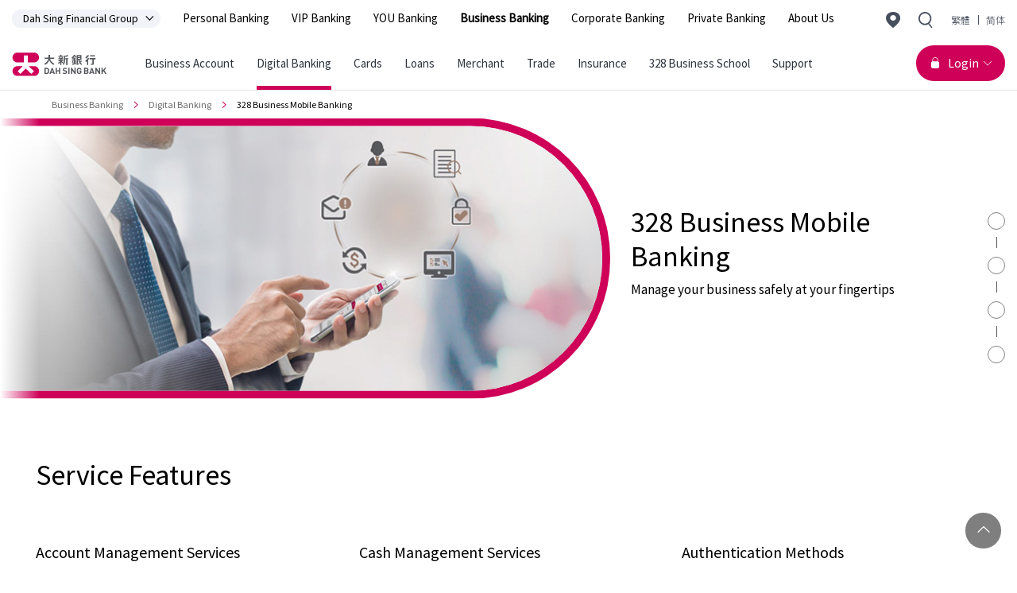

--- FILE ---
content_type: text/html
request_url: https://www.dahsing.com/html/en/business_banking/digital/business_mobile_banking.html
body_size: 6882
content:

	<!DOCTYPE html>
	<html lang="en-US">
					<script>
						var selLanguageEN='false';
						var selLanguageTC='true';
						var selLanguageSC='true';
					</script>



	<head>
			<meta charset="UTF-8" />
			<meta http-equiv="X-UA-Compatible" content="IE=Edge" />
			<meta name="viewport" content="width=device-width, initial-scale=1.0" />
			<meta name="format-detection" content="telephone=no">
		<title>328 Business Mobile Banking - 328 Business e-Banking - Dah Sing Bank  - 328 Business Banking</title>
<meta name="description" content="Dah Sing Bank 328 Business Mobile Banking">
<meta name="keywords" content="Dah Sing Bank, 328 Business Mobile Banking, Business e-Banking, Mobile Banking">
<meta property="og:title" content="328 Business Mobile Banking - 328 Business e-Banking - Dah Sing Bank  - 328 Business Banking">
<meta property="og:description" content="Dah Sing Bank 328 Business Mobile Banking">
<meta property="og:type" content="website">
<meta name="theme_color" content="Default">

<!-- meta http-equiv="Cache-control" content="no-cache, no-store, must-revalidate" />
<meta http-equiv="Pragma" content="no-cache" />
<meta http-equiv="Expires" content="0"  -->


<!-- style -->
<link rel="stylesheet" href="/assets/css/plugin.css?v=20201102">
<link rel="stylesheet" href="/assets/css/app.css?v=20201102">
<link rel="stylesheet" href="/assets/css/common.css?v=20201102">
<link rel="stylesheet" href="/assets/css/fx-daily-update.css">
<link rel="stylesheet" href="/assets/css/market-information-update.css">
<link rel="stylesheet" href="/assets/css/resulttable_tbl.css">
<link rel="stylesheet" href="/assets/css/scrollable.css">
<script type="text/javascript" src="/assets/js/jquery-3.7.0.js"></script>
<script defer src="/assets/js/plugin.js"></script>
<script defer src="/assets/js/app.js" onload="appInit()"></script>
<script defer src="/assets/js/dahSingGlobal.js?v=20210812"></script>
<script  type="text/javascript" src="/assets/js/sitemap_common.js"></script>
<script defer src="/assets/js/dsb_common.js"></script>
<script type="text/javascript" src="/assets/js/xml2json.js"></script>
<script type="text/javascript" src="/dsb_common/js/dsb_link.js" ></script>
<script src="//assets.adobedtm.com/launch-EN439c60b055d6458ba790d0060729dd1c.min.js"></script>
<link rel="icon" href="/favicon.ico">





<meta name="vpath" content=", /en/, , /en/, , /en/, /en/, /en/, /en/, /en/, /en/, /en/, /en/, /en/, /en/, /en/, /en/, /en/, ,">
		<script>
 			var sys_url_prefix="/";

			var appReady = false;
			var headerReady = false;
			var footerReady = false;
			var tncReady = false;
			var toolReady = false;
			var productReady = false;
			var showProduct = false;
			var showHelpfulTool = false;
		</script>
	</head>

	<body class="">
		<script>
			//alert(document.documentElement.lang);
			
			var currentLanguage=getLang();
			var curLan =getLang() ;

			var url_prefix="";
			if (typeof sys_url_prefix != 'undefined' ){
				url_prefix=sys_url_prefix;
			}
			
			load_breadcrump(currentLanguage,url_prefix)

			function load_breadcrump(langId, url_prefix){
				document.write("<script type=\"text/javascript\" src=\""+url_prefix+"assets/js/sitemap_"+langId+".js\"><"+"/script>");	
			}
		</script>
		<script>
					var nodeId='1266';
					var isShowBreadCrumb=true;
				</script>


		<div class="full-wrapper">
			<!-- header start -->
			<div id="sys_headerDiv"></div>
			<!-- header end -->

			<!-- pagelocator start -->
			<div class="pagelocator">
				<div class="pagelocator__header">
					<div class="pagelocator__header__current">
						<p class="font--xs">
						</p>
						<p class="current"></p>
					</div>
					<div class="pagelocator__action">
						<button type="button" class="pagelocator__action__button button">Make Appointment Now</button>
					</div>
				</div>
				<div class="pagelocator__tigger"></div>
			</div>
			<!-- pagelocator end -->
			<div class="sectionWaypoint" id="top" data-locator-name="Top"></div>
			<!-- breadcrumb start -->
			<div class="container" id="sys_breadcrumbDiv">
				
			
					
			</div>
			<!-- breadcrumb end -->

			<!-- banner-inner start -->
			<div class="banner-inner section banner-inner--nobtmpadding">
			<div id="main-content" class="banner-inner__innerwrapper">
<div data-delay="800" data-animate-class="fade-in" class="banner-inner__img animation ">
<img src="/img/sme/biz_top_mobile_en.jpg" alt="328 Business Mobile Banking" class="banner-inner__slide banner-inner__slide1"></div>
<div class="banner-inner__content">
<div data-delay="800" data-animate-class="fade-in-2" class="banner-inner__slide1 banner-inner__slide animation">
<h1 class="banner-inner__content__title">328 Business Mobile Banking</h1>
<p class="banner-inner__content__content">Manage your business safely at your fingertips</p>
</div>
</div>
</div>
     <div class="banner-inner__other-container container animation" data-animate-class="fade-in-2" data-delay="800">
      <p class="banner-inner__other dropdown e-dropdown">
       
    
     </p>
      </div>
      </div> 
     
      <span id="desktopStickyTitle" class="is-visually-hidden"></span>
      <span id="CTASwitch" class="is-visually-hidden"></span>
      <span id="CTATitle" class="is-visually-hidden"></span>
      <span id="CTAHyperlink" class="is-visually-hidden"></span>
      <span id="CTATarget" class="is-visually-hidden"></span> 
    


			<!-- banner-inner end -->
			



<div class="section section--nopadding patten patten--left">
<div class="container">
<div class="sectionWaypoint" id="product_features" data-locator-name="Service Features"></div>
<div data-animate-class="fade-in" class="animation">
<div class="home-section-title ">
<div class="row">
<div class="home-section-title__detail col col-12">
<h2 class="home-section-title__title ffTimes home-section-title__title--without-name ">Service Features</h2>
<br>
</div>
</div>
</div>
<div class="collapse-content accordion featuresCollapse collapse-content-lg-disabled collapse-content-full-width collapse-content--without-last-border">
<div class="row marginBottom20">
<div class="col col-12 col-lg-4">
<p aria-expanded="false" aria-controls="item1" data-target=".item1" role="button" data-toggle="collapse" class="collapse-content__title collapsed">Account Management Services</p>
<div id="item1" data-parent=".featuresCollapse" class="collapse-content__content collapse item1">
<div class="collapse-content__wrapper">
<p>
<a href="" class="modal-link" data-toggle="modal" data-target="#featureLightboxID-1459393212617-1">Learn More<span class="is-visually-hidden"> Features Details</span></a>
</p>
</div>
</div>
</div>
<div class="col col-12 col-lg-4">
<p aria-expanded="false" aria-controls="item2" data-target=".item2" role="button" data-toggle="collapse" class="collapse-content__title collapsed">Cash Management Services</p>
<div id="item2" data-parent=".featuresCollapse" class="collapse-content__content collapse item2">
<div class="collapse-content__wrapper">
<p>
<a href="" class="modal-link" data-toggle="modal" data-target="#featureLightboxID-1459393212617-2">Learn More<span class="is-visually-hidden"> Features Details</span></a>
</p>
</div>
</div>
</div>
<div class="col col-12 col-lg-4">
<p aria-expanded="false" aria-controls="item3" data-target=".item3" role="button" data-toggle="collapse" class="collapse-content__title collapsed">Authentication Methods</p>
<div id="item3" data-parent=".featuresCollapse" class="collapse-content__content collapse item3">
<div class="collapse-content__wrapper">
<p>
<a href="" class="modal-link" data-toggle="modal" data-target="#featureLightboxID-1459393212617-3">Learn More<span class="is-visually-hidden"> Features Details</span></a>
</p>
</div>
</div>
</div>
<div class="col col-12 col-lg-4">
<p aria-expanded="false" aria-controls="item4" data-target=".item4" role="button" data-toggle="collapse" class="collapse-content__title collapsed">Enhanced Security</p>
<div id="item4" data-parent=".featuresCollapse" class="collapse-content__content collapse item4">
<div class="collapse-content__wrapper">
<p>
<a href="" class="modal-link" data-toggle="modal" data-target="#featureLightboxID-1459393212617-4">Learn More<span class="is-visually-hidden"> Features Details</span></a>
</p>
</div>
</div>
</div>
</div>
</div>
<p></p>
</div>
</div>
</div><div data-keyboard="false" data-backdrop="static" aria-hidden="true" aria-labelledby="unlimitedModalId" role="dialog" tabindex="-1" id="featureLightboxID-1459393212617-1" class="modal fade unlimitedModalId">
<div role="document" class="modal-dialog  modal-dialog-centered modal-lg modal--content modal-input__modal">
<div class="modal-content">
<a data-dismiss="modal" class="modal-close" href="javescript:;"><span class="icon-close"></span><span class="is-visually-hidden">Close</span></a>
<div class="modal-body scroll-pane"><p>Perform the following functions as a Maker or Approver on 328 Business Mobile Banking:</p>
<ul>
<li style="margin-bottom: 0;">Deposit Interest Rate Enquiry</li>
<li style="margin-bottom: 0;">Foreign Exchange Rate Enquiry</li>
<li style="margin-bottom: 0;">Account Enquiry</li>
<li style="margin-bottom: 0;">Online Transaction Enquiry</li>
<li style="margin-bottom: 0;">Inward Transaction Enquiry (including Inward FPS transactions and Inward Remittance)</li>
<li style="margin-bottom: 0;">328 Business Banking Relationship Grade Enquiry</li>
<li style="margin-bottom: 0;">View e-Statements</li>
<li style="margin-bottom: 0;">View Bank Message</li>
<li style="margin-bottom: 0;">Change Password</li>
<li style="margin-bottom: 0;">Transaction Approval (only for Approver)</li>
<li style="margin-bottom: 0;">Security Authentication (only for Approver)</li>
</ul>
<br />
<p>Perform the following functions as an Administrator on 328 Business Mobile Banking:</p>
<ul>
<li style="margin-bottom: 0;">Manage and Approve Administrative Instructions (including users, transactions and functions group setting etc.)</li>
<li style="margin-bottom: 0;">View Activity Records</li>
<li style="margin-bottom: 0;">Check Bank Messages</li>
<li style="margin-bottom: 0;">Change Password</li>
</ul></div>
</div>
</div>
</div><div data-keyboard="false" data-backdrop="static" aria-hidden="true" aria-labelledby="unlimitedModalId" role="dialog" tabindex="-1" id="featureLightboxID-1459393212617-2" class="modal fade unlimitedModalId">
<div role="document" class="modal-dialog  modal-dialog-centered modal-lg modal--content modal-input__modal">
<div class="modal-content">
<a data-dismiss="modal" class="modal-close" href="javescript:;"><span class="icon-close"></span><span class="is-visually-hidden">Close</span></a>
<div class="modal-body scroll-pane"><p><strong>Fund Transfers</strong></p>
<ul>
<li style="margin-bottom: 0;">Follow a simple fund transfer process to make payments easily</li>
<li style="margin-bottom: 0;">Remit funds to other bank accounts, locally and across the world via CHATS and Telegraphic Transfer*</li>
<li style="margin-bottom: 0;">Schedule transfers to plan cash flow</li>
</ul>
<p><strong>FPS Fund Transfers and Collection<sup>^</sup></strong></p>
<ul>
<li style="margin-bottom: 0;">Register your company's FPS ID to receive funds via FPS for Free</li>
<li style="margin-bottom: 0;">Schedule fund transfers 7 x 24 real-time in HKD and RMB to bank accounts of other local participating banks via FPS</li>
<li style="margin-bottom: 0;">Scan payee's QR code to make payments</li>
<li style="margin-bottom: 0;">Receive funds via QR code generated with 328 Business Mobile Banking</li>
</ul>
<p><strong>Bill Payment</strong></p>
<ul>
<li style="margin-bottom: 0;">Pay bills to merchants with 328 Business Mobile Banking</li>
</ul>
<p><strong>Manage Scheduled Fund Transfers</strong></p>
<ul>
<li style="margin-bottom: 0;">View and update scheduled fund transfers via 328 Business Mobile Banking</li>
</ul>
<p><strong>Instant Email and SMS alert</strong></p>
<ul>
<li style="margin-bottom: 0;">Receive instant notifications via email or SMS for specified transactions</li>
</ul>
<br />
<p><sup>*</sup>Such fee waiver is only applicable to the credit accounts of Autopay-Out or the employees' payroll accounts maintained with Dah Sing Bank. For the credit accounts or payroll accounts maintained with other banks, the Bank will charge HKD1.5 for each transaction, the minimum charge for each payroll or Autopay-Out file uploaded is HKD50.</p>
<p><sup>^</sup>Local remittance involving cross-border fund movement and Telegraphic Transfer service are not offered to the 328 Business Account (Express).</p>
<p>**Free-of-charge for FPS inward transfer. For the charge of using other services, please refer to the <a href="/en/pdf/sme/sme_ebanking_fee.pdf" target="_blank">Bank Service Charges</a> on the Bank's Website. In general, inward and / or outward transfers made via FPS will be processed immediately by our Bank. When and how the counterparty banks process the inward / outward transfers depend on the practice of the individual bank.</p>
<p>+This service is for BCT (MPF) Pro Choice and BCT (MPF) Industry Choice of BCT Financial Limited only.</p></div>
</div>
</div>
</div><div data-keyboard="false" data-backdrop="static" aria-hidden="true" aria-labelledby="unlimitedModalId" role="dialog" tabindex="-1" id="featureLightboxID-1459393212617-3" class="modal fade unlimitedModalId">
<div role="document" class="modal-dialog  modal-dialog-centered modal-lg modal--content modal-input__modal">
<div class="modal-content">
<a data-dismiss="modal" class="modal-close" href="javescript:;"><span class="icon-close"></span><span class="is-visually-hidden">Close</span></a>
<div class="modal-body scroll-pane"><p><strong>Security Authentication</strong></p>
<p>Utilize secure Authentication methods such as Fingerprint Authentication, Face ID Authentication, Facial Recognition and Security Passcode Authentication. Approvers can authorise instructions on 328 Business e-Banking or Mobile Banking easily using Security Authentication in your mobile device that has been activated Security Authentication instead of a physical security token. The instructions that can be approved via Security Authentication are:</p>
<ul>
<li style="margin-bottom: 0;">Login to 328 Business Mobile Banking</li>
<li style="margin-bottom: 0;">Fund Transfer or Remittance to Third-party Accounts</li>
<li style="margin-bottom: 0;">Cheque Book Request</li>
<li style="margin-bottom: 0;">FPS Services</li>
<li style="margin-bottom: 0;">Bill Payment to Merchants</li>
<li style="margin-bottom: 0;">Payroll</li>
<li style="margin-bottom: 0;">Autopay-Out</li>
<li style="margin-bottom: 0;">Create and Amend Fixed Deposit</li>
<li style="margin-bottom: 0;">Business Card Repayment</li>
</ul>
<br />
<p><strong>SMS One-time Password (OTP)</strong></p>
<p>Utilise SMS OTP for Approvers to authorise the following instructions via Two-factor Authentication:</p>
<ul>
<li style="margin-bottom: 0;">Login to 328 Business Mobile Banking</li>
<li style="margin-bottom: 0;">Security Authentication service activation</li>
<li style="margin-bottom: 0;">Cheque Book Requests via 328 Business e-Banking or Mobile Banking</li>
<li style="margin-bottom: 0;">Transaction approval of instructions made on 328 Business e-Banking or Mobile banking</li>
</ul></div>
</div>
</div>
</div><div data-keyboard="false" data-backdrop="static" aria-hidden="true" aria-labelledby="unlimitedModalId" role="dialog" tabindex="-1" id="featureLightboxID-1459393212617-4" class="modal fade unlimitedModalId">
<div role="document" class="modal-dialog  modal-dialog-centered modal-lg modal--content modal-input__modal">
<div class="modal-content">
<a data-dismiss="modal" class="modal-close" href="javescript:;"><span class="icon-close"></span><span class="is-visually-hidden">Close</span></a>
<div class="modal-body scroll-pane"><p><strong>Enjoy secure Transport Layer Security (TLS) Encryption</strong></p>
<p>TLS encryption ensures confidentiality. TLS is an updated and more secure version of Secure Socket Layer (SSL). It is an internationally recognised standard for information security. All data and information transmitted between you and us through the Internet is encrypted by TLS encryption.</p></div>
</div>
</div>
</div>






			
			<!-- section start -->
			
			<!-- section end -->

			<!-- section start -->
			
		<script type="text/javascript">		
		var HelpfulToolShowList = ":tool-0000000000000-0000000107,tool-0000000000000-0000000013,tool-1480403138254-UU5sNC8Vjc;:tool-1542600584406-nB5JWJKZ3k,tool-1603580512685-g1EFXElWZX;";
		var showHelpfulTool = "true";
		var lv2NodeId = "1264";
		</script>
		<div class="section section--nopadding">
<div class="sectionWaypoint" id="helpful_tools" data-locator-name="Tool"></div>
<div data-animate-class="fade-in" class="animation">
<div class="container">
<div class="home-section-title">
<div class="row">
<div class="home-section-title__detail col col-12">
<h2 class="home-section-title__title ffTimes home-section-title__title--without-name ">Tool</h2>
</div>
</div>
</div>
<div class="row">
<div id="sys_helpfulToolsDiv"></div>
</div>
</div>
</div>
</div>


			<!-- section end -->
			
			<!-- section start -->
			


			<!-- section end -->

			<!-- section start -->
			<div class="bg-catskillWhite">
<div class="section section--halfbtmpadding patten">
<div class="container">
<div class="sectionWaypoint" id="eligibility" data-locator-name="Act Now"></div>
<div data-animate-class="fade-in" class="animation">
<div class="row">
<div class="col col-12 col-lg-6">
<div class="mb35">
<h2 class="ffTimes mb35 font--ml">Eligibility</h2>
<p class="mb20">
<strong><span class="icon-text icon-text--no-margin icon-text--inline icon-text--large-icon   icon-text--valigncenter icon-text--iconheight35"><span class="icon-text__icon  icon-text--inline__icon icon-text--large-icon__icon"><img class="icon-text__icon__image   icon-text--inline__icon__image " alt="" src="/assets/img/icon/icon_fund_360.svg"></span><span class="icon-text__text icon-text--inline__text icon-text--large-icon__text  "><span class="icon-text__text__content icon-text__text__content--title" href="">You must be a 328 Business e-Banking customer</span></span></span></strong>
</p>
<p class="mb20">
<strong><span class="icon-text icon-text--no-margin icon-text--inline icon-text--large-icon   icon-text--valigncenter icon-text--iconheight35"><span class="icon-text__icon  icon-text--inline__icon icon-text--large-icon__icon"><img class="icon-text__icon__image   icon-text--inline__icon__image " alt="" src="/assets/img/icon/icon_phone.svg"></span><span class="icon-text__text icon-text--inline__text icon-text--large-icon__text  "><span class="icon-text__text__content icon-text__text__content--title" href="">Mobile devices must operate on:<br>328 Mobile App<br>• iOS version 15.0 or above • Android version 9.0 or above<br><br>Security Authentication<br>• iOS version 15.0 or above (Face ID, Fingerprint and Passcode) • Android version 9.0 or above</span></span></span></strong>
</p>
</div>
</div>
<div class="col col-12 col-lg-6">
<h2 class="ffTimes mb35 font--ml">Act Now</h2>
<div class="onlyD">
<p></p>
<div class="row mb35">
<div class="col col-12 col-sm-6"><span class="onlyD">Scan the QR code below to download / open our Mobile App<br /><img src="/img/sme/app_logo.jpg" border="0" alt="328 Business Mobile App" width="100" height="100" /><img src="/img/sme/328_action_acq.png" border="0" alt="328 Business Mobile App QR code" width="100" height="100" /></span>
<p>If you cannot use Google Play™ Store, please <a href="/html/en/business_banking/digital/mobilepp_download.html">click here</a> to download Android Application Package (APK).</p></div>
<div class="col col-12 col-sm-6">
<a href="https://ds-direct.dahsing.com/328BeB/328beb_mobileapp.html " target="_blank"><button class="button button--secondary button--ouline" type="button">Download Mobile App</button></a>
</div>
</div>
</div>
<div class="onlyM">
<p></p>
<div class="row mb35">
<div class="col col-12 col-sm-6"><span class="onlyD">Scan the QR code below to download / open our Mobile App<br /><img src="/img/sme/app_logo.jpg" border="0" alt="328 Business Mobile App" width="100" height="100" /><img src="/img/sme/328_action_acq.png" border="0" alt="328 Business Mobile App QR code" width="100" height="100" /></span>
<p>If you cannot use Google Play™ Store, please <a href="/html/en/business_banking/digital/mobilepp_download.html">click here</a> to download Android Application Package (APK).</p></div>
<div class="col col-12 col-sm-6">
<a href="https://ds-direct.dahsing.com/328BeB/328beb_mobileapp.html " target="_blank"><button class="button button--secondary button--ouline" type="button">Download Mobile App</button></a>
</div>
</div>
</div>
<div class="onlyApp">
<p></p>
<div class="row mb35">
<div class="col col-12 col-sm-6"><span class="onlyD">Scan the QR code below to download / open our Mobile App<br /><img src="/img/sme/app_logo.jpg" border="0" alt="328 Business Mobile App" width="100" height="100" /><img src="/img/sme/328_action_acq.png" border="0" alt="328 Business Mobile App QR code" width="100" height="100" /></span>
<p>If you cannot use Google Play™ Store, please <a href="/html/en/business_banking/digital/mobilepp_download.html">click here</a> to download Android Application Package (APK).</p></div>
<div class="col col-12 col-sm-6">
<a href="https://ds-direct.dahsing.com/328BeB/328beb_mobileapp.html " target="_blank"><button class="button button--secondary button--ouline" type="button">Download Mobile App</button></a>
</div>
</div>
</div>
<div class="onlyD">
<p></p>
<div class="row mb35">
<div class="col col-12 col-sm-6">Mon – Fri, 9:00 am to 5:45 pm</div>
<div class="col col-12 col-sm-6">
<a href="javascript:void(0)" target="_self"><button class="button button--secondary button--ouline" type="button">Call us 28288008</button></a>
</div>
</div>
</div>
<div class="onlyM">
<p></p>
<div class="row mb35">
<div class="col col-12 col-sm-6">Mon – Fri, 9:00 am to 5:45 pm</div>
<div class="col col-12 col-sm-6">
<a href="javascript:void(0)" target="_self"><button class="button button--secondary button--ouline" type="button">Call us 28288008</button></a>
</div>
</div>
</div>
<div class="onlyApp">
<p></p>
<div class="row mb35">
<div class="col col-12 col-sm-6">Mon – Fri, 9:00 am to 5:45 pm</div>
<div class="col col-12 col-sm-6">
<a href="javascript:void(0)" target="_self"><button class="button button--secondary button--ouline" type="button">Call us 28288008</button></a>
</div>
</div>
</div>
</div>
</div><p class="onlyM">If you cannot use Google Play™ Store, please <a href="/html/en/business_banking/digital/mobilepp_download.html" target="_blank">click here</a> to download Android Application Package (APK).
<p>Please <a href="/html/en/digital/ebanking/security_authentication_services_supporting_devices_os.html" target="_blank">click here</a> to check the supporting mobile devices of Security Authentication</p></div>
</div>
</div>
</div>


			<!-- section end -->

			<!-- section start -->
			<div class="bg-catskillWhite">
<div class="section section--halfbtmpadding patten patten--left">
<div class="container">
<div class="sectionWaypoint" id="TC_remarks" data-locator-name="T&C"></div>
<div data-animate-class="fade-in" class="animation">
<div><p>Subject to relevant terms and conditions. For details, please refer to the <a href="/en/pdf/sme/internet_agreement.pdf" target="_blank">328 Business e-Banking Service Agreement</a>, <a href="/en/pdf/sme/user_agreement.pdf" target="_blank">328 Business e-Banking Website User Agreement</a>, <a href="/en/pdf/sme/sme_ebanking_notices.pdf" target="_blank">Important Notice for Using 328 Business e-Banking Service</a>, <a href="/en/pdf/sme/sme_mobile_app_agreement.pdf" target="_blank">328 Business Mobile Application User Agreement</a> and<a href="/html/en/sme/security_authentication_services_tnc.html" target="_blank"> Terms and Conditions for the Security Authentication Service of 328 Business Banking</a>.</p>
<br />
<p>For Privacy Policy Statement, please <a href="/html/en/other/disclaimer_privacy_policy_statement.html" target="_blank">click here</a>.</p></div>
</div>
</div>
</div>
</div>


			<!-- section end -->
			
			<!-- section start -->
			
		<div class="section section--nopadding">
			<div class="container">
			
			</div>
		</div>
			


			<!-- section end -->

			<!-- section start -->
			
		<script type="text/javascript">
			var productShowList = "prod-1456601499486-TpWye4loSD,prod-1456598419965-pNgBe8F1zk,prod-1456601529729-BYQnSSYKhq,prod-1456598419965-pNgBe8F1zk";
			showProduct = false;
		</script>
		

			<!-- section end -->

			<!-- footer start -->
			<div id="sys_footerDiv"></div>
			<!-- footer end -->
			<!-- loading start -->
			<div class="loading generalLoading">
				<div class="loading__content">
					<div class="loading__icon">
						<p>
							<img src="/assets/img/general_loading.gif" id="sys_generalLoadingImg" alt="" class="loading__img" />
						</p>
					</div>
					<div class="loading__text">
						<p class="small"></p>
					</div>
					<div class="loading__processbar"></div>
				</div>
			</div>
			<!-- loading end -->
		</div>

		<script type="text/javascript">
			$(document).ready(init_fn);

			function init_fn(){
				if (showProduct){
					var productURL="html/shareContent/cross_sell_banner/"+curLan+"/cross_sell_banner.html";
					//alert(productURL);
					$.ajax({url: url_prefix+productURL, success: function(result){
						$("#sys_productsDiv").html(result);
						//alert(document.getElementById("sys_productsDiv").innerHTML); 
						//productUpdate();
						//setTimeout(function(){ productUpdate(); }, 5000);
					}}).done(function() {
						productReady = true;
						setInterval(function(){productUpdate();}, 500);
					});
				}else{
					//do nothing
					//$("#sys_productsDiv").hide();
				}
				
				$.ajax({url: "/html/"+currentLanguage+"/include/header.html", success: function(result){
					//var tempInnerHTMLHeader = $("#sys_headerDiv").html();
					$("#sys_headerDiv").replaceWith(result);
				}}).done(function() {				
					headerReady = true;
					i_triggerHeaderReady();
					var lv2Nodes="";
					if (typeof nodeId != 'undefined' ){
						//alert(nodeId);
						//set level 1 menu 
						var lv1Node=getLevel1NodeId(nodeId);
						//alert("lv1Node=" + "sys_Lvl1_" + lv1Node);
						
						var lvl2MenuElement = document.getElementById("sys_Lvl2_Menu_" + lv1Node);
						if (lvl2MenuElement != null){
							lvl2MenuElement.style.display = "";
						}
						
						var lvl1Element = document.getElementById("sys_Lvl1_" + lv1Node);
						lvl1Element.classList.add("current");
						var lvl1ElementValue = lvl1Element.innerHTML;
						document.getElementById("menu__firstlevel_select").innerHTML = lvl1ElementValue;
						//end set level 1 menu
						
						//alert("lv1Node=" + "sys_Lvl1_" + lv1Node);
						//alert(lvl1Element);
						
						//set level 2 menu
						var lv2NodeId=getLevel2NodeId(nodeId);
						
						var lvl2Element = document.getElementById("sys_Lvl2_" + lv2NodeId);
						if (lvl2Element != null){
							lvl2Element.classList.add("current");
						}
						//end set level 2 menu
						
						//ajax to set tools and products to menu
						var lv2Nodes= getLeve2NodeByLevel1Node(lv1Node);
						if (typeof lv2Nodes != 'undefined') {
							var lv2NodeArray = lv2Nodes.split(',');
						
							for (var nodeIdx=0;nodeIdx<=lv2NodeArray.length;nodeIdx++) {
								getRightColumnToolsAjax(lv2NodeArray[nodeIdx],url_prefix);
								getRightColumnProductAjax(lv2NodeArray[nodeIdx],url_prefix);						
							}
						}
						//end ajax to set tools and products to menu
					}	
					
					
				});

				$.ajax({url: "/html/"+currentLanguage+"/include/footer.html", success: function(result){
					//var tempInnerHTMLHeader = $("#sys_footerDiv").html();
					$("#sys_footerDiv").replaceWith(result);
				}}).done(function() {				
					footerReady = true;
					i_triggerHeaderReady();
				});

				$.ajax({url: url_prefix+"html/shareContent/year_round_offer_tnc/"+currentLanguage+"/yearRoundOfferTNC.html", success: function(result){
					$("#sys_yearRoundOfferTNCDiv").replaceWith(result);
				}}).done(function() {				
					tncReady = true;
				});

				//producr_details_HelpfulTool
									
				if (showHelpfulTool){
					var helpfulToolURL="html/shareContent/tools/"+lv2NodeId+"/"+curLan+"/tools.html";	
					
					//var helpfulToolURL="html/shareContent/tools/"+lv2NodeId+"/"+curLan+"/horizontal_tools.html";					
					$.ajax({url: url_prefix+helpfulToolURL, success: function(result){
						$("#sys_helpfulToolsDiv").html(result);						
						helpfulToolUpdate();
					}}).done(function() {
						
					});
				}else{
					$().hide();
				}


				if (typeof nodeId != 'undefined' ){
					var gBreadcrumpText=getBreadcrumb(nodeId);
					//alert(gBreadcrumpText);
					$("#sys_breadcrumbDiv").html(gBreadcrumpText);
					breadcrumbUpdate();
				}	
			}

			function i_triggerHeaderReady()
			{
				if(headerReady && appReady && footerReady)
				{
					dahSingGlobalUpdate(currentLanguage);
					setSearchUrl() ;
					//alert("test");
					
					// global menu function
					var menu = new Menu();
					menu.init();

					// global menu login button
					var menuLogin = new MenuLogin();

					// Way point animation function
					var animation = new Animation();
					animation.init();

					window.cardClamp = new Card();
					cardClamp.init();

					
					//var pageLocate;
					//var alertTimer;
					//$(window).load(function() {
					//  pageLocate = new Pagelocator();
					//  pageLocate.init();
					//  alertTimer = new AlertsTimer();
					//});

					// header function
					var header = new Header();
					header.init();

					// global header function
					var headerE = new Header({
					  className: '.header--ebanking',
					  onlyDetectFunc: true,
					});
					headerE.init();

					

					// add lazyload to all img with lazy class
					var myLazyLoad = new LazyLoad({
						elements_selector: '.lazy',
						skip_invisible: false,
					});
					
				}
			}

			function appInit() {
				appReady = true;
				i_triggerHeaderReady();
			}
		</script>
		

<script type="text/javascript">
    $(document).ready(function() {
    callAdobeTagScript() ;
});

</script>

		<script defer src="/assets/customJs/product_details/index.js"></script>
	<script type="text/javascript" src="/_Incapsula_Resource?SWJIYLWA=719d34d31c8e3a6e6fffd425f7e032f3&ns=2&cb=1735805485" async></script></body>

	</html>
	


--- FILE ---
content_type: text/html
request_url: https://www.dahsing.com/html/en/include/header.html
body_size: 9614
content:
<!-- wcag update START  -->    <a class="skip--to--content" href="#main-content" title="Jump to main content">      <span class="skip--to--content__txt--wrapper">        <span class="skip--to--content__txt">Jump to main content</span>      </span>    </a><!-- wcag update END  -->	<div class="header__wrapper" name="desktop-section" style="display:none;">
		<header class="header ">
			<div class="container container--smallpadding">
				<div class="header__tool">
					<!-- group start -->
					<div class="group ">
						<a href="#" class="group__trigger menu__trigger"><div id='sys_headerGlobalDahShingFincialGroupDiv'></div>
							<span class="icon-chevron"></span>
						</a>
						<!-- menu__group start -->
						<div class="menu__firstlevel__submenu menu__group menu__target">
							<div class="row">
						    	<div class="col col-12 col-lg-6">
						        	<p class="ffTimes"><strong><div id='sys_headerGlobalBankingBusinessDiv'></div></strong></p>
						        	<div id='sys_headerGlobalBankHKDiv'></div>
						        	<div id='sys_headerGlobalBankMODiv'></div>
						        	<div id='sys_headerGlobalBankCNDiv'></div>
						    	</div>
						    	<div class="col col-12 col-lg-6">
						    		<p class="ffTimes"><strong><div id='sys_headerGlobalInsuranceBusinessDiv'></div></strong></p>
						    		<div id='sys_headerGlobalInsuranceHKDiv'></div>
						    		<div id='sys_headerGlobalInsuranceMODiv'></div>
						    	    <div id='sys_headerGlobalInsuranceCNDiv'></div>
						    	</div>
						    </div>
						</div>
						<!-- menu__group end -->
					</div>
					<!-- group end -->
					<div class="header__links">
						<a id="sys_Lvl1_1006" href="/html/en/index.html" target="_self" class="header__links__item availableH availableInDesktopLv1 availableInMobileLv1">Personal Banking</a>
						<a id="sys_Lvl1_1250" href="/html/en/vip_banking/index.html" target="_self" class="header__links__item availableH availableInDesktopLv1 availableInMobileLv1">VIP Banking</a>
						<a id="sys_Lvl1_1400" href="/html/en/you_banking/index.html" target="_self" class="header__links__item availableH availableInDesktopLv1 availableInMobileLv1">YOU Banking</a>
						<a id="sys_Lvl1_1262" href="/html/en/business_banking/index.html" target="_self" class="header__links__item availableH availableInDesktopLv1 availableInMobileLv1">Business Banking</a>
						<a id="sys_Lvl1_1280" href="/html/en/corporate_banking/banking_essentials.html" target="_self" class="header__links__item availableH availableInDesktopLv1 availableInMobileLv1">Corporate Banking</a>
						<a id="sys_Lvl1_1292" href="/html/en/private_banking/index.html" target="_self" class="header__links__item availableH availableInDesktopLv1 availableInMobileLv1">Private Banking</a>
						<a id="sys_Lvl1_1302" href="/html/en/about_us/index.html" target="_self" class="header__links__item availableH availableInDesktopLv1 availableInMobileLv1">About Us</a>
						<a id="sys_Lvl1_1611" href="BAK" target="_self" class="header__links__item availableH">&nbsp;</a>
					</div>
					<div class="header__other">
						<div id='sys_headerGlobalBranchDiv'></div>
						<div id='sys_headerGlobalSearchDiv'></div>
						<div class="header__lang">
							<p class="is-visually-hidden">Change Language</p>
							<a href="javascript:sitemap_changeLang('en', 'tc');" class="sys_langTC header__lang__link">繁體</a>
							<a href="javascript:sitemap_changeLang('en', 'sc');" class="sys_langSC header__lang__link">简体</a>
						</div>
					</div>
				</div>
				<div class="header__bottom">
					<div class="header__btn">
						<a href="javascript:;" class="header__btn--menu">
							<span class="is-visually-hidden">Menu Toggle</span>
							<span class="header__btn--menu--middleline"></span>
						</a>
					</div>
					<div class="header__bottom__logo">
						<div id='sys_headerGlobalLogoDiv'></div>
					</div>
					<div class="header__bottom__menu">
						<!-- menu start -->
						<div class="menu">
							<div class="menu__firstlevel menu__firstlevel--mobile">
								<a href="javascript:;" class="menu__link menu__firstlevel__link current">
									<span id="menu__firstlevel_select" class="text"></span>
								</a>
								<a href="/html/en/index.html" target="_self" class="menu__link menu__firstlevel__link availableH availableInDesktopLv1 availableInMobileLv1">
									<span class="text">Personal Banking</span>
								</a>
								<a href="/html/en/vip_banking/index.html" target="_self" class="menu__link menu__firstlevel__link availableH availableInDesktopLv1 availableInMobileLv1">
									<span class="text">VIP Banking</span>
								</a>
								<a href="/html/en/you_banking/index.html" target="_self" class="menu__link menu__firstlevel__link availableH availableInDesktopLv1 availableInMobileLv1">
									<span class="text">YOU Banking</span>
								</a>
								<a href="/html/en/business_banking/index.html" target="_self" class="menu__link menu__firstlevel__link availableH availableInDesktopLv1 availableInMobileLv1">
									<span class="text">Business Banking</span>
								</a>
								<a href="/html/en/corporate_banking/banking_essentials.html" target="_self" class="menu__link menu__firstlevel__link availableH availableInDesktopLv1 availableInMobileLv1">
									<span class="text">Corporate Banking</span>
								</a>
								<a href="/html/en/private_banking/index.html" target="_self" class="menu__link menu__firstlevel__link availableH availableInDesktopLv1 availableInMobileLv1">
									<span class="text">Private Banking</span>
								</a>
								<a href="/html/en/about_us/index.html" target="_self" class="menu__link menu__firstlevel__link availableH availableInDesktopLv1 availableInMobileLv1">
									<span class="text">About Us</span>
								</a>
								<a href="BAK" target="_self" class="menu__link menu__firstlevel__link availableH">
									<span class="text">&nbsp;</span>
								</a>
							</div>
							<ul id="sys_Lvl2_Menu_1006" class="menu__secondlevel availableH availableInDesktopLv1 availableInMobileLv1"  style="display:none">
								<li class="menu__item availableH availableInDesktopLv2 availableInMobileLv2">
									<a id="sys_Lvl2_1034" href="/html/en/digital/index.html" target="_self" class="menu__item__link menu__link menu__trigger ">
										<span class="text">Digital</span>
									</a>
									<!-- menu__submenu start -->
									<div class="menu__submenu menu__target">
										<div class="menu__submenu__innerwrapper">
										    <!-- menu__submenu__list start -->
										    <div class="menu__submenu__list">
										    	<div class="row">
										    		<div class="col col-12 col-lg-6">
										    			<div class="d-flex">
										    				<p class="menu__submenu__title menu__submenu__item ffTimes menu__submenu__item--mobile-display">Moments in Touch</p>
										    				<p class="d-block d-lg-none ml-auto small mt-3">
										    					<a href="/html/en/digital/index.html" target="_self">View All
										    						<span class="is-visually-hidden"></span>
										    					</a>
										    				</p>
										    			</div>
										    			<div class="menu__submenu__item menu__submenu__item--mobile-display">
										    				<!-- menu__product start -->
										    				<div class="menu__product">
										    					<div class="menu__product__icon__wrapper">
										    						<div class="menu__product__icon">
										    							<img src="/img/ebanking/eb_top_mb_tc.jpg" alt="" />
										    						</div>
										    					</div>
										    					<div class="menu__product__text">
										    						<p class="small">Mobile Banking</p>
										    						<p class="small">
										    							<a target="_self" href="/html/en/digital/ebanking/mobile_banking.html" class="blue">Learn More</a>
										    						</p>
										    					</div>
										    				</div>
										    				<!-- menu__product end -->
										    			</div>
										    			<div class="menu__submenu__item menu__submenu__item--mobile-display">
										    				<!-- menu__product start -->
										    				<div class="menu__product">
										    					<div class="menu__product__icon__wrapper">
										    						<div class="menu__product__icon">
										    							<img src="/img/ebanking/eb_top_eb_tc.jpg" alt="" />
										    						</div>
										    					</div>
										    					<div class="menu__product__text">
										    						<p class="small">e-Banking</p>
										    						<p class="small">
										    							<a target="_self" href="/html/en/digital/ebanking/ebanking_service.html" class="blue">Learn More</a>
										    						</p>
										    					</div>
										    				</div>
										    				<!-- menu__product end -->
										    			</div>
										    			<div class="menu__submenu__item menu__submenu__item--mobile-display">
										    				<!-- menu__product start -->
										    				<div class="menu__product">
										    					<div class="menu__product__icon__wrapper">
										    						<div class="menu__product__icon">
										    							<img src="/img/ebanking/eb_top_express_en.jpg" alt="" />
										    						</div>
										    					</div>
										    					<div class="menu__product__text">
										    						<p class="small">e-Express Application</p>
										    						<p class="small">
										    							<a target="_self" href="/html/en/digital/e_express_application.html" class="blue">Learn More</a>
										    						</p>
										    					</div>
										    				</div>
										    				<!-- menu__product end -->
										    			</div>
										    			<p class="menu__submenu__title menu__submenu__item ffTimes">
										    				<a href="/html/en/digital/ebanking/ebanking_service.html" target="_self">
										    					Digital Banking
										    				</a>
										    			</p>
										    			<p class="menu__submenu__link menu__submenu__item">
										    				<a href="/html/en/digital/ebanking/faster_payment_system.html" target="_self">
										    					Faster Payment System (FPS)
										    				</a>
										    			</p>
										    			<p class="menu__submenu__link menu__submenu__item">
										    				<a href="/html/en/digital/ebanking/push_notification.html" target="_self">
										    					Push Notification
										    				</a>
										    			</p>
										    			<p class="menu__submenu__link menu__submenu__item">
										    				<a href="/html/en/digital/ebanking/estatement_eadvice_services.html" target="_self">
										    					e-Statement and e-Advice
										    				</a>
										    			</p>
										    			<p class="menu__submenu__link menu__submenu__item">
										    				<a href="/html/en/digital/ebanking/security_authentication_services.html" target="_self">
										    					Security Authentication
										    				</a>
										    			</p>
										    			<p class="menu__submenu__link menu__submenu__item">
										    				<a href="/html/en/digital/ebanking/ealert_service.html" target="_self">
										    					e-Alert
										    				</a>
										    			</p>
										    		</div>
										    		<div class="col col-12 col-lg-6">
										    			<p class="menu__submenu__title menu__submenu__item ffTimes">
										    				<a href="/html/en/digital/ipay.html" target="_self">
										    					Mobile Payment
										    				</a>
										    			</p>
										    			<p class="menu__submenu__link menu__submenu__item">
										    				<a href="/html/en/credit_card/apple_pay.html" target="_self">
										    					Apple Pay
										    				</a>
										    			</p>
										    			<p class="menu__submenu__link menu__submenu__item">
										    				<a href="/html/en/credit_card/google_pay.html" target="_self">
										    					Google Pay&trade;
										    				</a>
										    			</p>
										    			<p class="menu__submenu__link menu__submenu__item">
										    				<a href="/html/en/credit_card/samsung_pay.html" target="_self">
										    					Samsung Pay
										    				</a>
										    			</p>
										    			<p class="menu__submenu__link menu__submenu__item">
										    				<a href="/html/en/credit_card/unionpay_app.html" target="_self">
										    					UnionPay APP
										    				</a>
										    			</p>
										    			<p class="menu__submenu__link menu__submenu__item">
										    				<a href="/html/en/digital/wechat_pay.html" target="_self">
										    					WeChat Pay
										    				</a>
										    			</p>
										    			<p class="menu__submenu__link menu__submenu__item">
										    				<a href="/html/en/credit_card/other/octopus_aavs.html" target="_self">
										    					Octopus AAVS
										    				</a>
										    			</p>
										    			<p class="menu__submenu__title menu__submenu__item ffTimes">
										    				<a href="/html/en/digital/ebanking/security_authentication_services.html" target="_self">
										    					Others
										    				</a>
										    			</p>
										    			<p class="menu__submenu__link menu__submenu__item">
										    				<a href="/html/en/other/social_platforms.html" target="_self">
										    					Social Platforms
										    				</a>
										    			</p>
										    			<p class="menu__submenu__link menu__submenu__item">
										    				<a href="/html/en/digital/open_api.html" target="_self">
										    					Open API
										    				</a>
										    			</p>
										    			<p class="menu__submenu__link menu__submenu__item">
										    				<a href="/html/en/digital/interbank_account_data_sharing.html" target="_self">
										    					Interbank Account Data Sharing
										    				</a>
										    			</p>
										    			<div id="sys_menuRightColumnTools_1034"></div>
										    		</div>
										    	</div>
										    </div>
										    <!-- menu__submenu__list end -->
										    <!-- menu__submenu__promotion start -->
										    	<div id="sys_menuRightColumnProduct_1034"></div>
										    <!-- menu__submenu__promotion end -->
										</div>
									</div>
									<!-- menu__submenu end -->
								</li>
								<li class="menu__item availableH availableInDesktopLv2 availableInMobileLv2">
									<a id="sys_Lvl2_1007" href="/html/en/deposit/index.html" target="_self" class="menu__item__link menu__link menu__trigger ">
										<span class="text">Deposit</span>
									</a>
									<!-- menu__submenu start -->
									<div class="menu__submenu menu__target">
										<div class="menu__submenu__innerwrapper">
										    <!-- menu__submenu__list start -->
										    <div class="menu__submenu__list">
										    	<div class="row">
										    		<div class="col col-12 col-lg-6">
										    			<div class="d-flex">
										    				<p class="menu__submenu__title menu__submenu__item ffTimes menu__submenu__item--mobile-display">Most Popular</p>
										    				<p class="d-block d-lg-none ml-auto small mt-3">
										    					<a href="/html/en/deposit/index.html" target="_self">View All
										    						<span class="is-visually-hidden"></span>
										    					</a>
										    				</p>
										    			</div>
										    			<p class="menu__submenu__link menu__submenu__item">
										    				<a href="/html/en/you_banking/index.html" target="_self">
										    					YOU Banking
										    				</a>
										    			</p>
										    			<p class="menu__submenu__link menu__submenu__item">
										    				<a href="/html/en/deposit/payroll.html" target="_self">
										    					360° Easy Payroll Services
										    				</a>
										    			</p>
										    			<p class="menu__submenu__title menu__submenu__item ffTimes">
										    				<a href="/html/en/deposit/index.html" target="_self">
										    					Your Choices
										    				</a>
										    			</p>
										    			<p class="menu__submenu__link menu__submenu__item">
										    				<a href="/html/en/vip_banking/index.html" target="_self">
										    					VIP Banking
										    				</a>
										    			</p>
										    			<p class="menu__submenu__link menu__submenu__item">
										    				<a href="/html/en/deposit/integrated_account/iaccount.html" target="_self">
										    					i-Account
										    				</a>
										    			</p>
										    			<p class="menu__submenu__link menu__submenu__item">
										    				<a href="/html/en/deposit/integrated_account/iaccount_doraemon.html" target="_self">
										    					Doraemon i-Account
										    				</a>
										    			</p>
										    			<p class="menu__submenu__link menu__submenu__item">
										    				<a href="/html/en/deposit/integrated_account/iaccount_hello_kitty.html" target="_self">
										    					Hello Kitty i-Account
										    				</a>
										    			</p>
										    			<p class="menu__submenu__link menu__submenu__item">
										    				<a href="/html/en/vip_banking/hello_kitty_vip.html" target="_self">
										    					Hello Kitty VIP Banking
										    				</a>
										    			</p>
										    			<p class="menu__submenu__link menu__submenu__item">
										    				<a href="/html/en/deposit/deposit_account/hkd_and_foreign_currency_saving_accounts.html" target="_self">
										    					HKD & Foreign Currency Savings Accounts
										    				</a>
										    			</p>
										    			<p class="menu__submenu__title menu__submenu__item ffTimes">
										    					Fixed Deposit
										    			</p>
										    			<p class="menu__submenu__link menu__submenu__item">
										    				<a href="/html/en/deposit/fixed_deposit/hkd_fixed_deposit.html" target="_self">
										    					Preferential HKD Fixed Deposit
										    				</a>
										    			</p>
										    			<p class="menu__submenu__link menu__submenu__item">
										    				<a href="/html/en/deposit/fixed_deposit/rmb_fixed_deposit.html" target="_self">
										    					Preferential RMB Fixed Deposit
										    				</a>
										    			</p>
										    			<p class="menu__submenu__link menu__submenu__item">
										    				<a href="/html/en/deposit/fixed_deposit/usd_fixed_deposit.html" target="_self">
										    					Preferential USD Fixed Deposit
										    				</a>
										    			</p>
										    			<p class="menu__submenu__link menu__submenu__item">
										    				<a href="/html/en/deposit/fixed_deposit/hkd_and_foreign_currency_fixed_deposit.html" target="_self">
										    					HKD & Foreign Currency Fixed Deposit
										    				</a>
										    			</p>
										    			<p class="menu__submenu__link menu__submenu__item">
										    				<a href="/html/en/deposit/fixed_deposit/target_savings_deposit.html" target="_self">
										    					Target Savings Deposit
										    				</a>
										    			</p>
										    			<p class="menu__submenu__link menu__submenu__item">
										    				<a href="/html/en/deposit/fixed_deposit/monthly_gain_fixed_deposit.html" target="_self">
										    					Monthly Gain Fixed Deposit
										    				</a>
										    			</p>
										    		</div>
										    		<div class="col col-12 col-lg-6">
										    			<p class="menu__submenu__title menu__submenu__item ffTimes">
										    					Debit Card
										    			</p>
										    			<p class="menu__submenu__link menu__submenu__item">
										    				<a href="/html/en/deposit/mcy_debit_card.html" target="_self">
										    					Dah Sing Multi-Currency Mastercard® Debit Card
										    				</a>
										    			</p>
										    			<p class="menu__submenu__title menu__submenu__item ffTimes">
										    					ATM Card Services
										    			</p>
										    			<p class="menu__submenu__link menu__submenu__item">
										    				<a href="/html/en/deposit/atm_card/atm_card.html" target="_self">
										    					Service Introduction
										    				</a>
										    			</p>
										    			<p class="menu__submenu__title menu__submenu__item ffTimes">
										    					Money Safe
										    			</p>
										    			<p class="menu__submenu__link menu__submenu__item">
										    				<a href="/html/en/deposit/money_safe.html" target="_self">
										    					Service Introduction
										    				</a>
										    			</p>
										    			<p class="menu__submenu__title menu__submenu__item ffTimes">
										    					Kids Account
										    			</p>
										    			<p class="menu__submenu__link menu__submenu__item">
										    				<a href="/html/en/deposit/kids_account/thomas_and_friends_kids_saving_account.html" target="_self">
										    					Thomas & Friends™ Kids Savings Account
										    				</a>
										    			</p>
										    			<p class="menu__submenu__link menu__submenu__item">
										    				<a href="/html/en/deposit/kids_account/doraemon_kids_saving_account.html" target="_self">
										    					Doraemon Kids Savings Account
										    				</a>
										    			</p>
										    			<div id="sys_menuRightColumnTools_1007"></div>
										    		</div>
										    	</div>
										    </div>
										    <!-- menu__submenu__list end -->
										    <!-- menu__submenu__promotion start -->
										    	<div id="sys_menuRightColumnProduct_1007"></div>
										    <!-- menu__submenu__promotion end -->
										</div>
									</div>
									<!-- menu__submenu end -->
								</li>
								<li class="menu__item availableH availableInDesktopLv2 availableInMobileLv2">
									<a id="sys_Lvl2_1061" href="/html/en/credit_card/index.html" target="_self" class="menu__item__link menu__link menu__trigger ">
										<span class="text">Credit Card</span>
									</a>
									<!-- menu__submenu start -->
									<div class="menu__submenu menu__target">
										<div class="menu__submenu__innerwrapper">
										    <!-- menu__submenu__list start -->
										    <div class="menu__submenu__list">
										    	<div class="row">
										    		<div class="col col-12 col-lg-6">
										    			<div class="d-flex">
										    				<p class="menu__submenu__title menu__submenu__item ffTimes menu__submenu__item--mobile-display">Most Popular</p>
										    				<p class="d-block d-lg-none ml-auto small mt-3">
										    					<a href="/html/en/credit_card/index.html" target="_self">View All
										    						<span class="is-visually-hidden"></span>
										    					</a>
										    				</p>
										    			</div>
										    			<div class="menu__submenu__item menu__submenu__item--mobile-display">
										    				<!-- menu__product start -->
										    				<div class="menu__product">
										    					<div class="menu__product__icon__wrapper">
										    						<div class="menu__product__icon">
										    							<img src="/img/credit_card/cc_cardface_vip_tc.jpg" alt="" />
										    						</div>
										    					</div>
										    					<div class="menu__product__text">
										    						<p class="small">Dah Sing VIP Banking Visa<br>Infinite Card</p>
										    						<p class="small">
										    							<a target="_self" href="/html/en/credit_card/card_products/generic/vip_banking_visa_infinite_card.html" class="blue">Learn More</a>
										    						</p>
										    					</div>
										    				</div>
										    				<!-- menu__product end -->
										    			</div>
										    			<div class="menu__submenu__item menu__submenu__item--mobile-display">
										    				<!-- menu__product start -->
										    				<div class="menu__product">
										    					<div class="menu__product__icon__wrapper">
										    						<div class="menu__product__icon">
										    							<img src="/img/credit_card/cc_cardface_myauto.png" alt="" />
										    						</div>
										    					</div>
										    					<div class="menu__product__text">
										    						<p class="small">Dah Sing MyAuto Credit Card</p>
										    						<p class="small">
										    							<a target="_self" href="/html/en/credit_card/card_products/generic/myauto_card.html" class="blue">Learn More</a>
										    						</p>
										    					</div>
										    				</div>
										    				<!-- menu__product end -->
										    			</div>
										    			<div class="menu__submenu__item menu__submenu__item--mobile-display">
										    				<!-- menu__product start -->
										    				<div class="menu__product">
										    					<div class="menu__product__icon__wrapper">
										    						<div class="menu__product__icon">
										    							<img src="/img/credit_card/cc_cardface_one_tc.jpg" alt="" />
										    						</div>
										    					</div>
										    					<div class="menu__product__text">
										    						<p class="small">Dah Sing ONE+ Credit Card</p>
										    						<p class="small">
										    							<a target="_self" href="/html/en/credit_card/card_products/generic/one_credit_card.html" class="blue">Learn More</a>
										    						</p>
										    					</div>
										    				</div>
										    				<!-- menu__product end -->
										    			</div>
										    			<p class="menu__submenu__title menu__submenu__item ffTimes">
										    				<a href="/html/en/credit_card/index.html#product" target="_self">
										    					Your Choices
										    				</a>
										    			</p>
										    			<p class="menu__submenu__link menu__submenu__item">
										    				<a href="/html/en/credit_card/index.html?filter=npp#product" target="_self">
										    					Instant Approval
										    				</a>
										    			</p>
										    			<p class="menu__submenu__link menu__submenu__item">
										    				<a href="/html/en/credit_card/index.html?filter=cashback#product" target="_self">
										    					Cash back 
										    				</a>
										    			</p>
										    			<p class="menu__submenu__link menu__submenu__item">
										    				<a href="/html/en/credit_card/index.html?filter=travel#product" target="_self">
										    					Travel 
										    				</a>
										    			</p>
										    			<p class="menu__submenu__link menu__submenu__item">
										    				<a href="/html/en/credit_card/index.html?filter=lifestyle#product" target="_self">
										    					Lifestyle 
										    				</a>
										    			</p>
										    			<p class="menu__submenu__link menu__submenu__item">
										    				<a href="/html/en/credit_card/index.html?filter=themed#product" target="_self">
										    					Themed
										    				</a>
										    			</p>
										    			<p class="menu__submenu__link menu__submenu__item">
										    				<a href="/html/en/credit_card/index.html?filter=institution#product" target="_self">
										    					Institution / Business
										    				</a>
										    			</p>
										    			<p class="menu__submenu__link menu__submenu__item">
										    				<a href="/html/en/credit_card/index.html?filter=prestige#product" target="_self">
										    					Prestige
										    				</a>
										    			</p>
										    		</div>
										    		<div class="col col-12 col-lg-6">
										    			<p class="menu__submenu__title menu__submenu__item ffTimes">
										    				<a href="/html/en/credit_card/index.html#credit" target="_self">
										    					Credit Card Services
										    				</a>
										    			</p>
										    			<p class="menu__submenu__link menu__submenu__item">
										    				<a href="/html/en/credit_card/card_loan/cash_in_plan.html" target="_self">
										    					Credit Card Cash-In Plan
										    				</a>
										    			</p>
										    			<p class="menu__submenu__link menu__submenu__item">
										    				<a href="/html/en/credit_card/card_loan/happy_installment_plan.html" target="_self">
										    					"Happy Installment" Plan
										    				</a>
										    			</p>
										    			<p class="menu__submenu__link menu__submenu__item">
										    				<a href="/html/en/credit_card/card_loan/smart_choice_balance_transfer_program.html" target="_self">
										    					"Smart Choice" Balance Transfer Program
										    				</a>
										    			</p>
										    			<p class="menu__submenu__link menu__submenu__item">
										    				<a href="/html/en/credit_card/card_loan/cash_advance.html" target="_self">
										    					Cash Advance
										    				</a>
										    			</p>
										    			<p class="menu__submenu__link menu__submenu__item">
										    				<a href="/html/en/digital/ipay.html" target="_self">
										    					IPAY Payment Platform
										    				</a>
										    			</p>
										    			<p class="menu__submenu__link menu__submenu__item">
										    				<a href="/html/en/credit_card/other/online_bill_payment.html" target="_self">
										    					Credit Card Online Bill Payment
										    				</a>
										    			</p>
										    			<p class="menu__submenu__title menu__submenu__item ffTimes">
										    				<a href="/html/en/credit_card/latest_offers/index.html" target="_self">
										    					Offers and Rewards
										    				</a>
										    			</p>
										    			<p class="menu__submenu__link menu__submenu__item">
										    				<a href="/html/en/credit_card/year_round_offer/year_round_offer_listing.html" target="_self">
										    					Year-round and Privileged Offers
										    				</a>
										    			</p>
										    			<p class="menu__submenu__link menu__submenu__item">
										    				<a href="/html/en/credit_card/other/bonus_point_offer.html" target="_self">
										    					Bonus Point Rewards
										    				</a>
										    			</p>
										    			<p class="menu__submenu__link menu__submenu__item">
										    				<a href="/html/en/credit_card/latest_offers/index.html" target="_self">
										    					Latest Offers
										    				</a>
										    			</p>
										    			<p class="menu__submenu__link menu__submenu__item">
										    				<a href="/html/en/credit_card/other/birthday_delight.html" target="_self">
										    					Birthday Delights
										    				</a>
										    			</p>
										    			<div id="sys_menuRightColumnTools_1061"></div>
										    		</div>
										    	</div>
										    </div>
										    <!-- menu__submenu__list end -->
										    <!-- menu__submenu__promotion start -->
										    	<div id="sys_menuRightColumnProduct_1061"></div>
										    <!-- menu__submenu__promotion end -->
										</div>
									</div>
									<!-- menu__submenu end -->
								</li>
								<li class="menu__item availableH availableInDesktopLv2 availableInMobileLv2">
									<a id="sys_Lvl2_1127" href="/html/en/personal_loan/index.html" target="_self" class="menu__item__link menu__link menu__trigger ">
										<span class="text">Personal Loan</span>
									</a>
									<!-- menu__submenu start -->
									<div class="menu__submenu menu__target">
										<div class="menu__submenu__innerwrapper">
										    <!-- menu__submenu__list start -->
										    <div class="menu__submenu__list">
										    	<div class="row">
										    		<div class="col col-12 col-lg-6">
										    			<div class="d-flex">
										    				<p class="menu__submenu__title menu__submenu__item ffTimes menu__submenu__item--mobile-display">Most Popular</p>
										    				<p class="d-block d-lg-none ml-auto small mt-3">
										    					<a href="/html/en/personal_loan/index.html" target="_self">View All
										    						<span class="is-visually-hidden"></span>
										    					</a>
										    				</p>
										    			</div>
										    			<p class="menu__submenu__link menu__submenu__item">
										    				<a href="/html/en/personal_loan/tax_loan.html" target="_self">
										    					Tax Loan
										    				</a>
										    			</p>
										    			<p class="menu__submenu__link menu__submenu__item">
										    				<a href="/html/en/personal_loan/express_money.html" target="_self">
										    					Express Money 
										    				</a>
										    			</p>
										    			<p class="menu__submenu__link menu__submenu__item">
										    				<a href="/html/en/personal_loan/credit_mastermind_instalment_loan.html" target="_self">
										    					Credit Mastermind Instalment Loan
										    				</a>
										    			</p>
										    			<p class="menu__submenu__title menu__submenu__item ffTimes">
										    				<a href="/html/en/personal_loan/index.html" target="_self">
										    					Your Choices
										    				</a>
										    			</p>
										    			<p class="menu__submenu__link menu__submenu__item">
										    				<a href="/html/en/personal_loan/index.html?filter=instalment#product" target="_self">
										    					Instalment Loan
										    				</a>
										    			</p>
										    			<p class="menu__submenu__link menu__submenu__item">
										    				<a href="/html/en/personal_loan/index.html?filter=debt#product" target="_self">
										    					Debt Consolidation
										    				</a>
										    			</p>
										    			<p class="menu__submenu__link menu__submenu__item">
										    				<a href="/html/en/personal_loan/index.html?filter=revolving#product" target="_self">
										    					Revolving Loan
										    				</a>
										    			</p>
										    			<p class="menu__submenu__link menu__submenu__item">
										    				<a href="/html/en/personal_loan/index.html?filter=others#product" target="_self">
										    					Other Loan
										    				</a>
										    			</p>
										    			<p class="menu__submenu__title menu__submenu__item ffTimes">
										    				<a href="/html/en/personal_loan/index.html#smarttips" target="_self">
										    					Guide to Personal Loan
										    				</a>
										    			</p>
										    		</div>
										    		<div class="col col-12 col-lg-6">
										    			<p class="menu__submenu__title menu__submenu__item ffTimes">
										    				<a href="/html/en/personal_loan/index.html" target="_self">
										    					All Personal Loans
										    				</a>
										    			</p>
										    			<p class="menu__submenu__link menu__submenu__item">
										    				<a href="/html/en/personal_loan/tax_loan.html" target="_self">
										    					Tax Loan
										    				</a>
										    			</p>
										    			<p class="menu__submenu__link menu__submenu__item">
										    				<a href="/html/en/personal_loan/express_money.html" target="_self">
										    					Express Money 
										    				</a>
										    			</p>
										    			<p class="menu__submenu__link menu__submenu__item">
										    				<a href="/html/en/personal_loan/electric_vehicle_loan.html" target="_self">
										    					Express Money – Electric Vehicle Loan
										    				</a>
										    			</p>
										    			<p class="menu__submenu__link menu__submenu__item">
										    				<a href="/html/en/personal_loan/credit_mastermind_instalment_loan.html" target="_self">
										    					Credit Mastermind Instalment Loan
										    				</a>
										    			</p>
										    			<p class="menu__submenu__link menu__submenu__item">
										    				<a href="/html/en/personal_loan/in_money.html" target="_self">
										    					In-Money
										    				</a>
										    			</p>
										    			<p class="menu__submenu__link menu__submenu__item">
										    				<a href="/html/en/personal_loan/ecash.html" target="_self">
										    					e-Cash
										    				</a>
										    			</p>
										    			<p class="menu__submenu__link menu__submenu__item">
										    				<a href="/html/en/personal_loan/fleximoney_overdraft_facility.html" target="_self">
										    					FlexiMoney Overdraft Facility
										    				</a>
										    			</p>
										    			<p class="menu__submenu__link menu__submenu__item">
										    				<a href="/html/en/other_services/vehicle_finance.html" target="_self">
										    					Vehicle Finance Services
										    				</a>
										    			</p>
										    			<p class="menu__submenu__title menu__submenu__item ffTimes">
										    					Services for Existing Customers
										    			</p>
										    			<p class="menu__submenu__link menu__submenu__item">
										    				<a href="/html/en/personal_loan/loan_reborrowing_service.html" target="_self">
										    					Loan Re-borrowing Service
										    				</a>
										    			</p>
										    			<div id="sys_menuRightColumnTools_1127"></div>
										    		</div>
										    	</div>
										    </div>
										    <!-- menu__submenu__list end -->
										    <!-- menu__submenu__promotion start -->
										    	<div id="sys_menuRightColumnProduct_1127"></div>
										    <!-- menu__submenu__promotion end -->
										</div>
									</div>
									<!-- menu__submenu end -->
								</li>
								<li class="menu__item availableH availableInDesktopLv2 availableInMobileLv2">
									<a id="sys_Lvl2_1141" href="/html/en/mortgage/index.html" target="_self" class="menu__item__link menu__link menu__trigger ">
										<span class="text">Mortgage</span>
									</a>
									<!-- menu__submenu start -->
									<div class="menu__submenu menu__target">
										<div class="menu__submenu__innerwrapper">
										    <!-- menu__submenu__list start -->
										    <div class="menu__submenu__list">
										    	<div class="row">
										    		<div class="col col-12 col-lg-6">
										    			<div class="d-flex">
										    				<p class="menu__submenu__title menu__submenu__item ffTimes menu__submenu__item--mobile-display">Your Choices</p>
										    				<p class="d-block d-lg-none ml-auto small mt-3">
										    					<a href="/html/en/mortgage/index.html" target="_self">View All
										    						<span class="is-visually-hidden"></span>
										    					</a>
										    				</p>
										    			</div>
										    			<p class="menu__submenu__link menu__submenu__item">
										    				<a href="/html/en/mortgage/residential_mortgage_plan.html" target="_self">
										    					Residential Mortgage Plan
										    				</a>
										    			</p>
										    			<p class="menu__submenu__link menu__submenu__item">
										    				<a href="/html/en/mortgage/hibor_plan.html" target="_self">
										    					HIBOR Plan
										    				</a>
										    			</p>
										    		</div>
										    		<div class="col col-12 col-lg-6">
										    			<p class="menu__submenu__title menu__submenu__item ffTimes">
										    					All Mortgages Plan
										    			</p>
										    			<p class="menu__submenu__link menu__submenu__item">
										    				<a href="/html/en/mortgage/residential_mortgage_plan.html" target="_self">
										    					Residential Mortgage Plan
										    				</a>
										    			</p>
										    			<p class="menu__submenu__link menu__submenu__item">
										    				<a href="/html/en/mortgage/hibor_plan.html" target="_self">
										    					HIBOR Plan
										    				</a>
										    			</p>
										    			<p class="menu__submenu__link menu__submenu__item">
										    				<a href="/html/en/mortgage/mortgage_plan.html" target="_self">
										    					90% Mortgage Plan
										    				</a>
										    			</p>
										    			<p class="menu__submenu__link menu__submenu__item">
										    				<a href="/html/en/mortgage/ghos.html" target="_self">
										    					GHOS
										    				</a>
										    			</p>
										    			<p class="menu__submenu__link menu__submenu__item">
										    				<a href="/html/en/mortgage/property_refinancing.html" target="_self">
										    					Mortgage Further Advance / Property Refinancing
										    				</a>
										    			</p>
										    			<div id="sys_menuRightColumnTools_1141"></div>
										    		</div>
										    	</div>
										    </div>
										    <!-- menu__submenu__list end -->
										    <!-- menu__submenu__promotion start -->
										    	<div id="sys_menuRightColumnProduct_1141"></div>
										    <!-- menu__submenu__promotion end -->
										</div>
									</div>
									<!-- menu__submenu end -->
								</li>
								<li class="menu__item availableH availableInDesktopLv2 availableInMobileLv2">
									<a id="sys_Lvl2_1150" href="/html/en/wealth_management/index.html" target="_self" class="menu__item__link menu__link menu__trigger ">
										<span class="text">Wealth Management</span>
									</a>
									<!-- menu__submenu start -->
									<div class="menu__submenu menu__target">
										<div class="menu__submenu__innerwrapper">
										    <!-- menu__submenu__list start -->
										    <div class="menu__submenu__list">
										    	<div class="row">
										    		<div class="col col-12 col-lg-6">
										    			<div class="d-flex">
										    				<p class="menu__submenu__title menu__submenu__item ffTimes menu__submenu__item--mobile-display">Your Choices</p>
										    				<p class="d-block d-lg-none ml-auto small mt-3">
										    					<a href="/html/en/wealth_management/index.html" target="_self">View All
										    						<span class="is-visually-hidden"></span>
										    					</a>
										    				</p>
										    			</div>
										    			<div class="menu__submenu__item menu__submenu__item--mobile-display">
										    				<!-- menu__product start -->
										    				<div class="menu__product">
										    					<div class="menu__product__icon__wrapper">
										    						<div class="menu__product__icon">
										    							<img src="/img/wm/wm_top_stock.jpg" alt="" />
										    						</div>
										    					</div>
										    					<div class="menu__product__text">
										    						<p class="small">"Power Trade" Securities Services</p>
										    						<p class="small">
										    							<a target="_self" href="/html/en/wealth_management/stock/power_trade_securities_services.html" class="blue">Learn More</a>
										    						</p>
										    					</div>
										    				</div>
										    				<!-- menu__product end -->
										    			</div>
										    			<div class="menu__submenu__item menu__submenu__item--mobile-display">
										    				<!-- menu__product start -->
										    				<div class="menu__product">
										    					<div class="menu__product__icon__wrapper">
										    						<div class="menu__product__icon">
										    							<img src="/img/wm/wm_top_fx_en.jpg" alt="" />
										    						</div>
										    					</div>
										    					<div class="menu__product__text">
										    						<p class="small">FX Services</p>
										    						<p class="small">
										    							<a target="_self" href="/html/en/wealth_management/fx_investment/fx_investment_services.html" class="blue">Learn More</a>
										    						</p>
										    					</div>
										    				</div>
										    				<!-- menu__product end -->
										    			</div>
										    			<div class="menu__submenu__item menu__submenu__item--mobile-display">
										    				<!-- menu__product start -->
										    				<div class="menu__product">
										    					<div class="menu__product__icon__wrapper">
										    						<div class="menu__product__icon">
										    							<img src="/img/wm/wm_top_yield_en.jpg" alt="" />
										    						</div>
										    					</div>
										    					<div class="menu__product__text">
										    						<p class="small">Fixed Income Instrument<br> (including Retail Infrastructure Bond)</p>
										    						<p class="small">
										    							<a target="_self" href="/html/en/wealth_management/yield_enhancement/fixed_income_securities.html" class="blue">Learn More</a>
										    						</p>
										    					</div>
										    				</div>
										    				<!-- menu__product end -->
										    			</div>
										    			<p class="menu__submenu__title menu__submenu__item ffTimes">
										    					Rewards and Offers
										    			</p>
										    			<p class="menu__submenu__link menu__submenu__item">
										    				<a href="/html/en/wealth_management/investment_service_offer.html" target="_self">
										    					Investment Service Offer
										    				</a>
										    			</p>
										    			<p class="menu__submenu__link menu__submenu__item">
										    				<a href="/html/en/wealth_management/fx_investment/fx_rate_offer.html" target="_blank">
										    					Foreign Exchange and Fixed Deposit Offers
										    				</a>
										    			</p>
										    			<p class="menu__submenu__link menu__submenu__item">
										    				<a href="/html/en/wealth_management/stock/promotions.html" target="_self">
										    					Securities Services Promotions
										    				</a>
										    			</p>
										    		</div>
										    		<div class="col col-12 col-lg-6">
										    			<p class="menu__submenu__title menu__submenu__item ffTimes">
										    				<a href="/html/en/wealth_management/market/market_information.html" target="_self">
										    					Market Information
										    				</a>
										    			</p>
										    			<p class="menu__submenu__link menu__submenu__item">
										    				<a href="/html/en/wealth_management/market/global_investment_horizons.html" target="_self">
										    					Global Investment Horizons
										    				</a>
										    			</p>
										    			<p class="menu__submenu__link menu__submenu__item">
										    				<a href="/html/en/wealth_management/fx_investment/market_rate_commentary.html" target="_self">
										    					Daily FX Market Update
										    				</a>
										    			</p>
										    			<p class="menu__submenu__link menu__submenu__item">
										    				<a href="/html/en/wealth_management/market/market_navigator.html" target="_self">
										    					Market Navigator
										    				</a>
										    			</p>
										    			<p class="menu__submenu__link menu__submenu__item">
										    				<a href="/html/en/wealth_management/market/investment_hotspots.html" target="_self">
										    					Investment Hotspots
										    				</a>
										    			</p>
										    			<p class="menu__submenu__link menu__submenu__item">
										    				<a href="/pdf/wm/Newsletter_ForUpload.pdf" target="_blank">
										    					Fund Newsletter
										    				</a>
										    			</p>
										    			<p class="menu__submenu__title menu__submenu__item ffTimes">
										    					Cross-boundary Wealth Management Connect Scheme
										    			</p>
										    			<p class="menu__submenu__link menu__submenu__item">
										    				<a href="/html/en/wealth_management/cross_boundary_wealth_management_connect.html" target="_self">
										    					Southbound
										    				</a>
										    			</p>
										    			<p class="menu__submenu__link menu__submenu__item">
										    				<a href="/html/en/wealth_management/cross_boundary_wealth_management_connect_northbound.html" target="_self">
										    					Northbound
										    				</a>
										    			</p>
										    			<div id="sys_menuRightColumnTools_1150"></div>
										    		</div>
										    	</div>
										    </div>
										    <!-- menu__submenu__list end -->
										    <!-- menu__submenu__promotion start -->
										    	<div id="sys_menuRightColumnProduct_1150"></div>
										    <!-- menu__submenu__promotion end -->
										</div>
									</div>
									<!-- menu__submenu end -->
								</li>
								<li class="menu__item availableH availableInDesktopLv2">
									<a id="sys_Lvl2_1201" href="/html/en/insurance/index.html" target="_self" class="menu__item__link menu__link menu__trigger ">
										<span class="text">Insurance</span>
									</a>
									<!-- menu__submenu start -->
									<div class="menu__submenu menu__target">
										<div class="menu__submenu__innerwrapper">
										    <!-- menu__submenu__list start -->
										    <div class="menu__submenu__list">
										    	<div class="row">
										    		<div class="col col-12 col-lg-6">
										    			<p class="menu__submenu__title menu__submenu__item ffTimes">
										    					Savings & Life Protection
										    			</p>
										    			<p class="menu__submenu__link menu__submenu__item">
										    				<a href="/html/en/insurance/life_protection/sunjoy_global_insurance_plan_ii.html" target="_self">
										    					SunJoy Global Insurance Plan II
										    				</a>
										    			</p>
										    			<p class="menu__submenu__link menu__submenu__item">
										    				<a href="/html/en/insurance/life_protection/royal_fortune_savings_insurance_plan.html " target="_self">
										    					Royal Fortune Savings Insurance Plan
										    				</a>
										    			</p>
										    			<p class="menu__submenu__link menu__submenu__item">
										    				<a href="/html/en/insurance/life_protection/stellar_multi_currency_insurance_plan_ii.html" target="_self">
										    					Stellar Multi-Currency Insurance Plan II
										    				</a>
										    			</p>
										    			<p class="menu__submenu__link menu__submenu__item">
										    				<a href="/html/en/insurance/life_protection/vision.html" target="_self">
										    					Vision
										    				</a>
										    			</p>
										    			<p class="menu__submenu__link menu__submenu__item">
										    				<a href="/html/en/insurance/life_protection/sun_protect.html" target="_self">
										    					SunProtect
										    				</a>
										    			</p>
										    			<p class="menu__submenu__link menu__submenu__item">
										    				<a href="/html/en/insurance/life_protection/sun_guardian.html" target="_self">
										    					SunGuardian
										    				</a>
										    			</p>
										    			<p class="menu__submenu__title menu__submenu__item ffTimes">
										    					Retirement Income
										    			</p>
										    			<p class="menu__submenu__link menu__submenu__item">
										    				<a href="/html/en/insurance/life_protection/foresight_deferred_annuity_plan.html" target="_self">
										    					Foresight Deferred Annuity Plan
										    				</a>
										    			</p>
										    			<p class="menu__submenu__link menu__submenu__item">
										    				<a href="/html/en/insurance/life_protection/flexi_retire_annuity_plan.html" target="_self">
										    					FlexiRetire Annuity Plan
										    				</a>
										    			</p>
										    			<p class="menu__submenu__link menu__submenu__item">
										    				<a href="/html/en/insurance/life_protection/retirefree_immediate_annuity_insurance.html" target="_self">
										    					RetireFree Immediate Annuity Insurance
										    				</a>
										    			</p>
										    			<p class="menu__submenu__title menu__submenu__item ffTimes">
										    					Medical Protection
										    			</p>
										    			<p class="menu__submenu__link menu__submenu__item">
										    				<a href="/html/en/insurance/medical/wehealth.html" target="_self">
										    					WeHealth
										    				</a>
										    			</p>
										    			<p class="menu__submenu__link menu__submenu__item">
										    				<a href="/html/en/insurance/medical/wealth_prestige.html" target="_self">
										    					WeHealth Prestige
										    				</a>
										    			</p>
										    			<p class="menu__submenu__link menu__submenu__item">
										    				<a href="/html/en/insurance/medical/sunhealth_medical_premier.html" target="_self">
										    					SunHealth Medical Premier
										    				</a>
										    			</p>
										    			<p class="menu__submenu__title menu__submenu__item ffTimes">
										    					Critical Illness Protection
										    			</p>
										    			<p class="menu__submenu__link menu__submenu__item">
										    				<a href="/html/en/insurance/critical_illness_protection/sunwell_essential_care.html" target="_self">
										    					SunWell Essential Care
										    				</a>
										    			</p>
										    			<p class="menu__submenu__link menu__submenu__item">
										    				<a href="/html/en/insurance/critical_illness_protection/sunwell_advanced_care_supreme_care.html" target="_self">
										    					SunWell Advanced Care & SunWell Supreme Care
										    				</a>
										    			</p>
										    			<p class="menu__submenu__title menu__submenu__item ffTimes">
										    					Life Protection
										    			</p>
										    			<p class="menu__submenu__link menu__submenu__item">
										    				<a href="/html/en/insurance/life_protection/one_five_year_term_plan_ii.html" target="_self">
										    					One / Five Year Term Plan II
										    				</a>
										    			</p>
										    		</div>
										    		<div class="col col-12 col-lg-6">
										    			<p class="menu__submenu__title menu__submenu__item ffTimes">
										    					Travel
										    			</p>
										    			<p class="menu__submenu__link menu__submenu__item">
										    				<a href="/html/en/insurance/general_insurance/travel_insurance.html" target="_self">
										    					JourneySure Travel Insurance Plan
										    				</a>
										    			</p>
										    			<p class="menu__submenu__title menu__submenu__item ffTimes">
										    					Household
										    			</p>
										    			<p class="menu__submenu__link menu__submenu__item">
										    				<a href="/html/en/insurance/general_insurance/household_insurance.html" target="_self">
										    					HomeSure Household Insurance Plan
										    				</a>
										    			</p>
										    			<p class="menu__submenu__link menu__submenu__item">
										    				<a href="/html/en/insurance/general_insurance/domestic_helper_insurance.html" target="_self">
										    					MaidSure Domestic Helper Insurance Plan
										    				</a>
										    			</p>
										    			<p class="menu__submenu__link menu__submenu__item">
										    				<a href="/html/en/insurance/general_insurance/fire_insurance.html" target="_self">
										    					Fire Insurance Policy
										    				</a>
										    			</p>
										    			<p class="menu__submenu__title menu__submenu__item ffTimes">
										    					Overseas Study
										    			</p>
										    			<p class="menu__submenu__link menu__submenu__item">
										    				<a href="/html/en/insurance/general_insurance/overseas_studysure_protection_plan.html" target="_self">
										    					Overseas StudySure Protection Plan
										    				</a>
										    			</p>
										    			<p class="menu__submenu__title menu__submenu__item ffTimes">
										    					Motor Insurance
										    			</p>
										    			<p class="menu__submenu__link menu__submenu__item">
										    				<a href="/html/en/insurance/general_insurance/private_motor_car_insurance.html" target="_self">
										    					Private Motor Car Insurance
										    				</a>
										    			</p>
										    			<p class="menu__submenu__title menu__submenu__item ffTimes">
										    					Personal Accident
										    			</p>
										    			<p class="menu__submenu__link menu__submenu__item">
										    				<a href="/html/en/insurance/general_insurance/personal_protector_insurance_plan.html" target="_self">
										    					Personal Protector Insurance Plan
										    				</a>
										    			</p>
										    			<div id="sys_menuRightColumnTools_1201"></div>
										    		</div>
										    	</div>
										    </div>
										    <!-- menu__submenu__list end -->
										    <!-- menu__submenu__promotion start -->
										    	<div id="sys_menuRightColumnProduct_1201"></div>
										    <!-- menu__submenu__promotion end -->
										</div>
									</div>
									<!-- menu__submenu end -->
								</li>
								<li class="menu__item availableH availableInMobileLv2">
									<a id="sys_Lvl2_1631" href="/html/en/insurance/index.html" target="_self" class="menu__item__link menu__link menu__trigger ">
										<span class="text">Insurance</span>
									</a>
									<!-- menu__submenu start -->
									<div class="menu__submenu menu__target">
										<div class="menu__submenu__innerwrapper">
										    <!-- menu__submenu__list start -->
										    <div class="menu__submenu__list">
										    	<div class="row">
										    		<div class="col col-12 col-lg-6">
										    			<div class="d-flex">
										    				<p class="menu__submenu__title menu__submenu__item ffTimes menu__submenu__item--mobile-display">Insurance Products</p>
										    				<p class="d-block d-lg-none ml-auto small mt-3">
										    					<a href="/html/en/insurance/index.html" target="_self">View All
										    						<span class="is-visually-hidden"></span>
										    					</a>
										    				</p>
										    			</div>
										    			<div id="sys_menuRightColumnTools_1631"></div>
										    		</div>
										    	</div>
										    </div>
										    <!-- menu__submenu__list end -->
										    <!-- menu__submenu__promotion start -->
										    	<div id="sys_menuRightColumnProduct_1631"></div>
										    <!-- menu__submenu__promotion end -->
										</div>
									</div>
									<!-- menu__submenu end -->
								</li>
								<li class="menu__item availableH availableInDesktopLv2">
									<a id="sys_Lvl2_1785" href="/html/en/cross_border_services/index.html" target="_self" class="menu__item__link menu__link menu__trigger ">
										<span class="text">Cross-Border Services</span>
									</a>
								</li>
								<li class="menu__item availableH availableInMobileLv2">
									<a id="sys_Lvl2_1788" href="/html/en/cross_border_services/index.html" target="_self" class="menu__item__link menu__link menu__trigger ">
										<span class="text">Cross-Border Services</span>
									</a>
									<!-- menu__submenu start -->
									<div class="menu__submenu menu__target">
										<div class="menu__submenu__innerwrapper">
										    <!-- menu__submenu__list start -->
										    <div class="menu__submenu__list">
										    	<div class="row">
										    		<div class="col col-12 col-lg-6">
										    			<p class="menu__submenu__title menu__submenu__item ffTimes">
										    					(X) Introduction
										    			</p>
										    			<div id="sys_menuRightColumnTools_1788"></div>
										    		</div>
										    	</div>
										    </div>
										    <!-- menu__submenu__list end -->
										    <!-- menu__submenu__promotion start -->
										    	<div id="sys_menuRightColumnProduct_1788"></div>
										    <!-- menu__submenu__promotion end -->
										</div>
									</div>
									<!-- menu__submenu end -->
								</li>
								<li class="menu__item availableH availableInDesktopLv2">
									<a id="sys_Lvl2_1226" href="/html/en/support/index.html" target="_self" class="menu__item__link menu__link menu__trigger ">
										<span class="text">Support</span>
									</a>
									<!-- menu__submenu start -->
									<div class="menu__submenu menu__target">
										<div class="menu__submenu__innerwrapper">
										    <!-- menu__submenu__list start -->
										    <div class="menu__submenu__list">
										    	<div class="row">
										    		<div class="col col-12 col-lg-6">
										    			<p class="menu__submenu__title menu__submenu__item ffTimes">
										    				<a href="/html/en/support/index.html#contact" target="_self">
										    					Contact Us
										    				</a>
										    			</p>
										    			<p class="menu__submenu__link menu__submenu__item">
										    				<a href="/html/en/support/contact_us.html" target="_self">
										    					Call Us
										    				</a>
										    			</p>
										    			<p class="menu__submenu__link menu__submenu__item">
										    				<a href="/dsb_common/html/en/contact_us/index.html" target="_self">
										    					Email Us
										    				</a>
										    			</p>
										    			<p class="menu__submenu__link menu__submenu__item">
										    				<a href="/html/en/branch/branch.html" target="_self">
										    					Branch / ATM
										    				</a>
										    			</p>
										    			<p class="menu__submenu__link menu__submenu__item">
										    				<a href="/pdf/common/form/customer_voice.pdf" target="_blank">
										    					Customer Voice
										    				</a>
										    			</p>
										    			<p class="menu__submenu__title menu__submenu__item ffTimes">
										    				<a href="/html/en/support/index.html#faq" target="_self">
										    					FAQ
										    				</a>
										    			</p>
										    			<p class="menu__submenu__title menu__submenu__item ffTimes">
										    				<a href="/html/en/other_services/phone_banking_services.html" target="_self">
										    					Phone Banking Service
										    				</a>
										    			</p>
										    		</div>
										    		<div class="col col-12 col-lg-6">
										    			<p class="menu__submenu__title menu__submenu__item ffTimes">
										    				<a href="/html/en/support/tools.html" target="_self">
										    					Forms / Tools
										    				</a>
										    			</p>
										    			<p class="menu__submenu__title menu__submenu__item ffTimes">
										    				<a href="/html/en/other_services/charges.html" target="_self">
										    					Bank Service Charges
										    				</a>
										    			</p>
										    			<p class="menu__submenu__title menu__submenu__item ffTimes">
										    				<a href="/pdf/common/master_tnc_en.pdf" target="_blank">
										    					Master Terms and Conditions / Master Terms and Conditions for VIP Banking
										    				</a>
										    			</p>
										    			<p class="menu__submenu__title menu__submenu__item ffTimes">
										    				<a href="/html/en/support/index.html#notice" target="_self">
										    					Important Notices
										    				</a>
										    			</p>
										    			<div id="sys_menuRightColumnTools_1226"></div>
										    		</div>
										    	</div>
										    </div>
										    <!-- menu__submenu__list end -->
										    <!-- menu__submenu__promotion start -->
										    	<div id="sys_menuRightColumnProduct_1226"></div>
										    <!-- menu__submenu__promotion end -->
										</div>
									</div>
									<!-- menu__submenu end -->
								</li>
								<li class="menu__item availableH availableInMobileLv2">
									<a id="sys_Lvl2_1098" href="/html/en/support/index.html" target="_self" class="menu__item__link menu__link menu__trigger ">
										<span class="text">Support</span>
									</a>
									<!-- menu__submenu start -->
									<div class="menu__submenu menu__target">
										<div class="menu__submenu__innerwrapper">
										    <!-- menu__submenu__list start -->
										    <div class="menu__submenu__list">
										    	<div class="row">
										    		<div class="col col-12 col-lg-6">
										    			<div class="d-flex">
										    				<p class="menu__submenu__title menu__submenu__item ffTimes menu__submenu__item--mobile-display">Contact Us</p>
										    				<p class="d-block d-lg-none ml-auto small mt-3">
										    					<a href="/html/en/support/index.html#contact" target="_self">View All
										    						<span class="is-visually-hidden"></span>
										    					</a>
										    				</p>
										    			</div>
										    			<div class="d-flex">
										    				<p class="menu__submenu__title menu__submenu__item ffTimes menu__submenu__item--mobile-display">Forms / Tools</p>
										    				<p class="d-block d-lg-none ml-auto small mt-3">
										    					<a href="/html/en/support/tools.html" target="_self">View All
										    						<span class="is-visually-hidden"></span>
										    					</a>
										    				</p>
										    			</div>
										    			<div class="d-flex">
										    				<p class="menu__submenu__title menu__submenu__item ffTimes menu__submenu__item--mobile-display">Bank Service Charges</p>
										    				<p class="d-block d-lg-none ml-auto small mt-3">
										    					<a href="/html/en/other_services/charges.html" target="_self">View All
										    						<span class="is-visually-hidden"></span>
										    					</a>
										    				</p>
										    			</div>
										    			<div class="d-flex">
										    				<p class="menu__submenu__title menu__submenu__item ffTimes menu__submenu__item--mobile-display">Others</p>
										    				<p class="d-block d-lg-none ml-auto small mt-3">
										    					<a href="/html/en/support/index.html" target="_self">View All
										    						<span class="is-visually-hidden"></span>
										    					</a>
										    				</p>
										    			</div>
										    			<div id="sys_menuRightColumnTools_1098"></div>
										    		</div>
										    	</div>
										    </div>
										    <!-- menu__submenu__list end -->
										    <!-- menu__submenu__promotion start -->
										    	<div id="sys_menuRightColumnProduct_1098"></div>
										    <!-- menu__submenu__promotion end -->
										</div>
									</div>
									<!-- menu__submenu end -->
								</li>
								<li class="menu__item availableH">
									<a id="sys_Lvl2_1571" href="/html/en/hello_kitty/hello_kitty_banking_services_platform.html" target="_self" class="menu__item__link menu__link menu__trigger ">
										<span class="text">Dah Sing Hello Kitty Banking Services Platform</span>
									</a>
								</li>
								<li class="menu__item availableH">
									<a id="sys_Lvl2_1048" href="/html/en/other/social_platforms.html" target="_self" class="menu__item__link menu__link menu__trigger ">
										<span class="text">Social Platforms</span>
									</a>
								</li>
							</ul>
							<ul id="sys_Lvl2_Menu_1250" class="menu__secondlevel availableH availableInDesktopLv1 availableInMobileLv1"  style="display:none">
								<li class="menu__item availableH availableInDesktopLv2">
									<a id="sys_Lvl2_1249" href="/html/en/vip_banking/index.html" target="_self" class="menu__item__link menu__link menu__trigger ">
										<span class="text">VIP Banking</span>
									</a>
								</li>
								<li class="menu__item availableH availableInDesktopLv2">
									<a id="sys_Lvl2_1251" href="/html/en/vip_banking/hello_kitty_vip.html" target="_self" class="menu__item__link menu__link menu__trigger ">
										<span class="text">Hello Kitty VIP Banking</span>
									</a>
								</li>
								<li class="menu__item availableH availableInDesktopLv2">
									<a id="sys_Lvl2_1426" href="/html/en/vip_banking/index.html#video" target="_self" class="menu__item__link menu__link menu__trigger ">
										<span class="text">Wealth Portfolio Analytic Tool</span>
									</a>
								</li>
								<li class="menu__item availableH availableInDesktopLv2">
									<a id="sys_Lvl2_1255" href="/html/en/vip_banking/index.html#eligibility" target="_self" class="menu__item__link menu__link menu__trigger ">
										<span class="text">Online Appointment / e-Express Bank Account Application</span>
									</a>
								</li>
								<li class="menu__item availableH availableInMobileLv2">
									<a id="sys_Lvl2_1564" href="< Mobile Side Menu >" target="_self" class="menu__item__link menu__link menu__trigger ">
										<span class="text">VIP Banking</span>
									</a>
									<!-- menu__submenu start -->
									<div class="menu__submenu menu__target">
										<div class="menu__submenu__innerwrapper">
										    <!-- menu__submenu__list start -->
										    <div class="menu__submenu__list">
										    	<div class="row">
										    		<div class="col col-12 col-lg-6">
										    			<div class="d-flex">
										    				<p class="menu__submenu__title menu__submenu__item ffTimes menu__submenu__item--mobile-display">VIP Banking</p>
										    				<p class="d-block d-lg-none ml-auto small mt-3">
										    					<a href="/html/en/vip_banking/index.html" target="_self">View All
										    						<span class="is-visually-hidden"></span>
										    					</a>
										    				</p>
										    			</div>
										    			<div class="d-flex">
										    				<p class="menu__submenu__title menu__submenu__item ffTimes menu__submenu__item--mobile-display">Hello Kitty VIP Banking</p>
										    				<p class="d-block d-lg-none ml-auto small mt-3">
										    					<a href="/html/en/vip_banking/hello_kitty_vip.html" target="_self">View All
										    						<span class="is-visually-hidden"></span>
										    					</a>
										    				</p>
										    			</div>
										    			<div id="sys_menuRightColumnTools_1564"></div>
										    		</div>
										    	</div>
										    </div>
										    <!-- menu__submenu__list end -->
										    <!-- menu__submenu__promotion start -->
										    	<div id="sys_menuRightColumnProduct_1564"></div>
										    <!-- menu__submenu__promotion end -->
										</div>
									</div>
									<!-- menu__submenu end -->
								</li>
							</ul>
							<ul id="sys_Lvl2_Menu_1400" class="menu__secondlevel availableH availableInDesktopLv1 availableInMobileLv1"  style="display:none">
								<li class="menu__item availableH availableInDesktopLv2">
									<a id="sys_Lvl2_1256" href="/html/en/you_banking/index.html#product_features" target="_self" class="menu__item__link menu__link menu__trigger ">
										<span class="text">Service Features</span>
									</a>
								</li>
								<li class="menu__item availableH availableInDesktopLv2">
									<a id="sys_Lvl2_1257" href="/html/en/you_banking/index.html#welcome_offers" target="_self" class="menu__item__link menu__link menu__trigger ">
										<span class="text">Latest Offer</span>
									</a>
									<!-- menu__submenu start -->
									<div class="menu__submenu menu__target">
										<div class="menu__submenu__innerwrapper">
										    <!-- menu__submenu__list start -->
										    <div class="menu__submenu__list">
										    	<div class="row">
										    		<div class="col col-12 col-lg-6">
										    			<p class="menu__submenu__title menu__submenu__item ffTimes">
										    				<a href="/html/en/you_banking/index.html#product_features" target="_self">
										    					YOU Points
										    				</a>
										    			</p>
										    			<div id="sys_menuRightColumnTools_1257"></div>
										    		</div>
										    	</div>
										    </div>
										    <!-- menu__submenu__list end -->
										    <!-- menu__submenu__promotion start -->
										    	<div id="sys_menuRightColumnProduct_1257"></div>
										    <!-- menu__submenu__promotion end -->
										</div>
									</div>
									<!-- menu__submenu end -->
								</li>
								<li class="menu__item availableH availableInDesktopLv2">
									<a id="sys_Lvl2_1259" href="/html/en/you_banking/index.html#eligibility" target="_self" class="menu__item__link menu__link menu__trigger ">
										<span class="text">Online Account Opening</span>
									</a>
								</li>
								<li class="menu__item availableH availableInDesktopLv2">
									<a id="sys_Lvl2_1261" href="javascript:pubHyperlink('you_upgrade','tc');" target="_self" class="menu__item__link menu__link menu__trigger ">
										<span class="text">Upgrade to YOU Banking</span>
									</a>
								</li>
							</ul>
							<ul id="sys_Lvl2_Menu_1262" class="menu__secondlevel availableH availableInDesktopLv1 availableInMobileLv1"  style="display:none">
								<li class="menu__item availableH availableInDesktopLv2">
									<a id="sys_Lvl2_1263" href="/html/en/business_banking/business_banking.html" target="_self" class="menu__item__link menu__link menu__trigger ">
										<span class="text">Business Account</span>
									</a>
									<!-- menu__submenu start -->
									<div class="menu__submenu menu__target">
										<div class="menu__submenu__innerwrapper">
										    <!-- menu__submenu__list start -->
										    <div class="menu__submenu__list">
										    	<div class="row">
										    		<div class="col col-12 col-lg-6">
										    			<p class="menu__submenu__title menu__submenu__item ffTimes">
										    				<a href="/html/en/business_banking/business_banking.html" target="_self">
										    					328 Business Banking Account
										    				</a>
										    			</p>
										    			<p class="menu__submenu__link menu__submenu__item">
										    				<a href="/html/en/business_banking/atm_card.html" target="_self">
										    					328 Business Banking ATM Card Services
										    				</a>
										    			</p>
										    			<p class="menu__submenu__title menu__submenu__item ffTimes">
										    				<a href="/html/en/business_banking/onlineapp.html" target="_self">
										    					328 Business Banking Online Application
										    				</a>
										    			</p>
										    		</div>
										    		<div class="col col-12 col-lg-6">
										    			<p class="menu__submenu__title menu__submenu__item ffTimes">
										    					Tools
										    			</p>
										    			<p class="menu__submenu__link menu__submenu__item">
										    				<a href="https://www.dahsing.com/pws/sme-bank-app/?lang=en-US" target="_blank">
										    					Online Application
										    				</a>
										    			</p>
										    			<p class="menu__submenu__link menu__submenu__item">
										    				<a href="https://www.dahsing.com/pws/sme-acct-opening-fee/?lang=en-US" target="_blank">
										    					Account Opening Online Payment
										    				</a>
										    			</p>
										    			<p class="menu__submenu__link menu__submenu__item">
										    				<a href="https://www.dahsing.com/pws/sme-doc-submission/?lang=en-US" target="_blank">
										    					Submit Documents
										    				</a>
										    			</p>
										    			<div id="sys_menuRightColumnTools_1263"></div>
										    		</div>
										    	</div>
										    </div>
										    <!-- menu__submenu__list end -->
										    <!-- menu__submenu__promotion start -->
										    	<div id="sys_menuRightColumnProduct_1263"></div>
										    <!-- menu__submenu__promotion end -->
										</div>
									</div>
									<!-- menu__submenu end -->
								</li>
								<li class="menu__item availableH availableInDesktopLv2">
									<a id="sys_Lvl2_1265" href="/html/en/business_banking/digital/business_ebanking.html" target="_self" class="menu__item__link menu__link menu__trigger ">
										<span class="text">Digital Banking</span>
									</a>
									<!-- menu__submenu start -->
									<div class="menu__submenu menu__target">
										<div class="menu__submenu__innerwrapper">
										    <!-- menu__submenu__list start -->
										    <div class="menu__submenu__list">
										    	<div class="row">
										    		<div class="col col-12 col-lg-6">
										    			<p class="menu__submenu__title menu__submenu__item ffTimes">
										    				<a href="/html/en/business_banking/digital/business_ebanking.html" target="_self">
										    					328 Business e-Banking
										    				</a>
										    			</p>
										    			<p class="menu__submenu__title menu__submenu__item ffTimes">
										    				<a href="/html/en/business_banking/digital/business_mobile_banking.html" target="_self">
										    					328 Business Mobile Banking
										    				</a>
										    			</p>
										    		</div>
										    		<div class="col col-12 col-lg-6">
										    			<p class="menu__submenu__title menu__submenu__item ffTimes">
										    					Tools
										    			</p>
										    			<p class="menu__submenu__link menu__submenu__item">
										    				<a href="/html/en/business_banking/digital/business_ebanking_demo_general.html" target="_self">
										    					Demo
										    				</a>
										    			</p>
										    			<p class="menu__submenu__link menu__submenu__item">
										    				<a href="/html/en/business_banking/digital/business_ebanking_faq.html" target="_self">
										    					FAQ
										    				</a>
										    			</p>
										    			<div id="sys_menuRightColumnTools_1265"></div>
										    		</div>
										    	</div>
										    </div>
										    <!-- menu__submenu__list end -->
										    <!-- menu__submenu__promotion start -->
										    	<div id="sys_menuRightColumnProduct_1265"></div>
										    <!-- menu__submenu__promotion end -->
										</div>
									</div>
									<!-- menu__submenu end -->
								</li>
								<li class="menu__item availableH availableInDesktopLv2">
									<a id="sys_Lvl2_1050" href="/html/en/credit_card/card_products/generic/business_card.html" target="_self" class="menu__item__link menu__link menu__trigger ">
										<span class="text">Cards</span>
									</a>
									<!-- menu__submenu start -->
									<div class="menu__submenu menu__target">
										<div class="menu__submenu__innerwrapper">
										    <!-- menu__submenu__list start -->
										    <div class="menu__submenu__list">
										    	<div class="row">
<div class="col col-12 col-lg-6"></div>
										    	</div>
										    </div>
										    <!-- menu__submenu__list end -->
										    <!-- menu__submenu__promotion start -->
										    	<div id="sys_menuRightColumnProduct_1050"></div>
										    <!-- menu__submenu__promotion end -->
										</div>
									</div>
									<!-- menu__submenu end -->
								</li>
								<li class="menu__item availableH availableInDesktopLv2">
									<a id="sys_Lvl2_1271" href="/html/en/business_banking/business_banking.html#product_features" target="_self" class="menu__item__link menu__link menu__trigger ">
										<span class="text">Loans</span>
									</a>
									<!-- menu__submenu start -->
									<div class="menu__submenu menu__target">
										<div class="menu__submenu__innerwrapper">
										    <!-- menu__submenu__list start -->
										    <div class="menu__submenu__list">
										    	<div class="row">
										    		<div class="col col-12 col-lg-6">
										    			<p class="menu__submenu__title menu__submenu__item ffTimes">
										    				<a href="/html/en/business_banking/business_banking.html#product_features" target="_self">
										    					328 SME Loan
										    				</a>
										    			</p>
										    			<p class="menu__submenu__title menu__submenu__item ffTimes">
										    				<a href="/html/en/other_services/vehicle_finance.html" target="_self">
										    					Vehicle Finance Services
										    				</a>
										    			</p>
										    			<p class="menu__submenu__title menu__submenu__item ffTimes">
										    				<a href="/html/en/business_banking/sme_tax_loan.html" target="_self">
										    					328 SME Tax Season Loan
										    				</a>
										    			</p>
										    		</div>
										    		<div class="col col-12 col-lg-6">
										    			<p class="menu__submenu__title menu__submenu__item ffTimes">
										    					Tools
										    			</p>
										    			<p class="menu__submenu__link menu__submenu__item">
										    				<a href="https://www.dahsing.com/pws/doc-submission/?lang=en-US&product=SEM" target="_blank">
										    					Submit Documents
										    				</a>
										    			</p>
										    			<div id="sys_menuRightColumnTools_1271"></div>
										    		</div>
										    	</div>
										    </div>
										    <!-- menu__submenu__list end -->
										    <!-- menu__submenu__promotion start -->
										    	<div id="sys_menuRightColumnProduct_1271"></div>
										    <!-- menu__submenu__promotion end -->
										</div>
									</div>
									<!-- menu__submenu end -->
								</li>
								<li class="menu__item availableH availableInDesktopLv2">
									<a id="sys_Lvl2_1275" href="/html/en/business_banking/business_banking.html#product_features" target="_self" class="menu__item__link menu__link menu__trigger ">
										<span class="text">Merchant</span>
									</a>
									<!-- menu__submenu start -->
									<div class="menu__submenu menu__target">
										<div class="menu__submenu__innerwrapper">
										    <!-- menu__submenu__list start -->
										    <div class="menu__submenu__list">
										    	<div class="row">
										    		<div class="col col-12 col-lg-6">
										    			<p class="menu__submenu__title menu__submenu__item ffTimes">
										    				<a href="/html/en/business_banking/business_banking.html#product_features" target="_self">
										    					Merchant Payment Acceptance Services
										    				</a>
										    			</p>
										    			<p class="menu__submenu__title menu__submenu__item ffTimes">
										    				<a href="/html/en/business_banking/business_banking.html#product_features" target="_self">
										    					Merchant Receivables Loan
										    				</a>
										    			</p>
										    			<div id="sys_menuRightColumnTools_1275"></div>
										    		</div>
										    	</div>
										    </div>
										    <!-- menu__submenu__list end -->
										    <!-- menu__submenu__promotion start -->
										    	<div id="sys_menuRightColumnProduct_1275"></div>
										    <!-- menu__submenu__promotion end -->
										</div>
									</div>
									<!-- menu__submenu end -->
								</li>
								<li class="menu__item availableH availableInDesktopLv2">
									<a id="sys_Lvl2_1808" href="/html/en/business_banking/trade_service.html" target="_self" class="menu__item__link menu__link menu__trigger ">
										<span class="text">Trade</span>
									</a>
								</li>
								<li class="menu__item availableH availableInDesktopLv2">
									<a id="sys_Lvl2_1643" href="/html/en/insurance/sme/index.html" target="_self" class="menu__item__link menu__link menu__trigger ">
										<span class="text">Insurance</span>
									</a>
									<!-- menu__submenu start -->
									<div class="menu__submenu menu__target">
										<div class="menu__submenu__innerwrapper">
										    <!-- menu__submenu__list start -->
										    <div class="menu__submenu__list">
										    	<div class="row">
										    		<div class="col col-12 col-lg-6">
										    			<p class="menu__submenu__title menu__submenu__item ffTimes">
										    				<a href="/html/en/insurance/sme/sme_lite.html" target="_self">
										    					SME Lite 2.0
										    				</a>
										    			</p>
										    			<p class="menu__submenu__title menu__submenu__item ffTimes">
										    				<a href="/html/en/insurance/sme/sme_officesure.html" target="_self">
										    					SME OfficeSure
										    				</a>
										    			</p>
										    			<p class="menu__submenu__title menu__submenu__item ffTimes">
										    				<a href="/html/en/insurance/sme/sme_shopsure.html" target="_self">
										    					SME ShopSure
										    				</a>
										    			</p>
										    			<div id="sys_menuRightColumnTools_1643"></div>
										    		</div>
										    	</div>
										    </div>
										    <!-- menu__submenu__list end -->
										    <!-- menu__submenu__promotion start -->
										    	<div id="sys_menuRightColumnProduct_1643"></div>
										    <!-- menu__submenu__promotion end -->
										</div>
									</div>
									<!-- menu__submenu end -->
								</li>
								<li class="menu__item availableH availableInDesktopLv2">
									<a id="sys_Lvl2_1797" href="/html/en/business_banking/business_school.html" target="_self" class="menu__item__link menu__link menu__trigger ">
										<span class="text">328 Business School</span>
									</a>
									<!-- menu__submenu start -->
									<div class="menu__submenu menu__target">
										<div class="menu__submenu__innerwrapper">
										    <!-- menu__submenu__list start -->
										    <div class="menu__submenu__list">
										    	<div class="row">
										    		<div class="col col-12 col-lg-6">
										    			<p class="menu__submenu__title menu__submenu__item ffTimes">
										    				<a href="/html/en/business_banking/business_banking_video.html" target="_self">
										    					Business Tools
										    				</a>
										    			</p>
										    			<p class="menu__submenu__title menu__submenu__item ffTimes">
										    				<a href="/html/en/business_banking/business_event.html" target="_self">
										    					Business Events
										    				</a>
										    			</p>
										    		</div>
										    		<div class="col col-12 col-lg-6">
										    			<p class="menu__submenu__title menu__submenu__item ffTimes">
										    				<a href="/html/en/branch/branch.html?id=4 " target="_self">
										    					Location
										    				</a>
										    			</p>
										    			<p class="menu__submenu__title menu__submenu__item ffTimes">
										    				<a href="https://www.dahsing.com/dsb_common/html/en/contact_us/index.html" target="_self">
										    					Contact Us
										    				</a>
										    			</p>
										    			<div id="sys_menuRightColumnTools_1797"></div>
										    		</div>
										    	</div>
										    </div>
										    <!-- menu__submenu__list end -->
										    <!-- menu__submenu__promotion start -->
										    	<div id="sys_menuRightColumnProduct_1797"></div>
										    <!-- menu__submenu__promotion end -->
										</div>
									</div>
									<!-- menu__submenu end -->
								</li>
								<li class="menu__item availableH availableInDesktopLv2">
									<a id="sys_Lvl2_1693" href="/html/en/business_banking/support.html" target="_self" class="menu__item__link menu__link menu__trigger ">
										<span class="text">Support</span>
									</a>
									<!-- menu__submenu start -->
									<div class="menu__submenu menu__target">
										<div class="menu__submenu__innerwrapper">
										    <!-- menu__submenu__list start -->
										    <div class="menu__submenu__list">
										    	<div class="row">
										    		<div class="col col-12 col-lg-6">
										    			<p class="menu__submenu__title menu__submenu__item ffTimes">
										    				<a href="/html/en/business_banking/business_banking.html#eligibility" target="_self">
										    					Contact Us
										    				</a>
										    			</p>
										    			<p class="menu__submenu__link menu__submenu__item">
										    				<a href="https://www.dahsing.com/dsb_common/html/en/contact_us/index.html" target="_self">
										    					Email Us
										    				</a>
										    			</p>
										    			<p class="menu__submenu__link menu__submenu__item">
										    				<a href="/html/en/branch/branch.html" target="_self">
										    					Branch / ATM
										    				</a>
										    			</p>
										    			<p class="menu__submenu__link menu__submenu__item">
										    				<a href="/pdf/common/form/customer_voice.pdf" target="_blank">
										    					Customer Voice
										    				</a>
										    			</p>
										    			<p class="menu__submenu__title menu__submenu__item ffTimes">
										    				<a href="/html/en/business_banking/phone_banking_services.html" target="_self">
										    					Phone Banking Service
										    				</a>
										    			</p>
										    		</div>
										    		<div class="col col-12 col-lg-6">
										    			<p class="menu__submenu__title menu__submenu__item ffTimes">
										    				<a href="/html/en/business_banking/support.html#tool" target="_self">
										    					Forms / Tools
										    				</a>
										    			</p>
										    			<p class="menu__submenu__title menu__submenu__item ffTimes">
										    				<a href="/html/en/business_banking/business_banking_service_charges.html" target="_self">
										    					Bank Service Charges
										    				</a>
										    			</p>
										    			<p class="menu__submenu__title menu__submenu__item ffTimes">
										    				<a href="/pdf/common/master_tnc_en.pdf" target="_blank">
										    					Master Terms and Conditions
										    				</a>
										    			</p>
										    			<p class="menu__submenu__title menu__submenu__item ffTimes">
										    				<a href="/html/en/business_banking/support.html#important_notice" target="_self">
										    					Important Notices
										    				</a>
										    			</p>
										    			<div id="sys_menuRightColumnTools_1693"></div>
										    		</div>
										    	</div>
										    </div>
										    <!-- menu__submenu__list end -->
										    <!-- menu__submenu__promotion start -->
										    	<div id="sys_menuRightColumnProduct_1693"></div>
										    <!-- menu__submenu__promotion end -->
										</div>
									</div>
									<!-- menu__submenu end -->
								</li>
								<li class="menu__item availableH availableInMobileLv2">
									<a id="sys_Lvl2_1459" href="" target="_self" class="menu__item__link menu__link menu__trigger ">
										<span class="text">Business Banking</span>
									</a>
									<!-- menu__submenu start -->
									<div class="menu__submenu menu__target">
										<div class="menu__submenu__innerwrapper">
										    <!-- menu__submenu__list start -->
										    <div class="menu__submenu__list">
										    	<div class="row">
										    		<div class="col col-12 col-lg-6">
										    			<div class="d-flex">
										    				<p class="menu__submenu__title menu__submenu__item ffTimes menu__submenu__item--mobile-display">Business Account</p>
										    				<p class="d-block d-lg-none ml-auto small mt-3">
										    					<a href="/html/en/business_banking/business_banking.html#" target="_self">View All
										    						<span class="is-visually-hidden"></span>
										    					</a>
										    				</p>
										    			</div>
										    			<div class="d-flex">
										    				<p class="menu__submenu__title menu__submenu__item ffTimes menu__submenu__item--mobile-display">328 Business Banking Online Application</p>
										    				<p class="d-block d-lg-none ml-auto small mt-3">
										    					<a href="/html/en/business_banking/onlineapp.html" target="_self">View All
										    						<span class="is-visually-hidden"></span>
										    					</a>
										    				</p>
										    			</div>
										    			<div class="d-flex">
										    				<p class="menu__submenu__title menu__submenu__item ffTimes menu__submenu__item--mobile-display">Account Opening Online Payment</p>
										    				<p class="d-block d-lg-none ml-auto small mt-3">
										    					<a href="https://www.dahsing.com/pws/sme-acct-opening-fee/?lang=en-US" target="_blank">View All
										    						<span class="is-visually-hidden"></span>
										    					</a>
										    				</p>
										    			</div>
										    			<div class="d-flex">
										    				<p class="menu__submenu__title menu__submenu__item ffTimes menu__submenu__item--mobile-display">328 Business e-Banking</p>
										    				<p class="d-block d-lg-none ml-auto small mt-3">
										    					<a href="/html/en/business_banking/digital/business_ebanking.html" target="_self">View All
										    						<span class="is-visually-hidden"></span>
										    					</a>
										    				</p>
										    			</div>
										    			<div class="d-flex">
										    				<p class="menu__submenu__title menu__submenu__item ffTimes menu__submenu__item--mobile-display">328 Business Mobile Banking</p>
										    				<p class="d-block d-lg-none ml-auto small mt-3">
										    					<a href="/html/en/business_banking/digital/business_mobile_banking.html" target="_self">View All
										    						<span class="is-visually-hidden"></span>
										    					</a>
										    				</p>
										    			</div>
										    			<div class="d-flex">
										    				<p class="menu__submenu__title menu__submenu__item ffTimes menu__submenu__item--mobile-display">Cards</p>
										    				<p class="d-block d-lg-none ml-auto small mt-3">
										    					<a href="/html/en/credit_card/card_products/generic/business_card.html" target="_self">View All
										    						<span class="is-visually-hidden"></span>
										    					</a>
										    				</p>
										    			</div>
										    			<div class="d-flex">
										    				<p class="menu__submenu__title menu__submenu__item ffTimes menu__submenu__item--mobile-display">Loans</p>
										    				<p class="d-block d-lg-none ml-auto small mt-3">
										    					<a href="/html/en/business_banking/business_banking.html#" target="_self">View All
										    						<span class="is-visually-hidden"></span>
										    					</a>
										    				</p>
										    			</div>
										    			<div class="d-flex">
										    				<p class="menu__submenu__title menu__submenu__item ffTimes menu__submenu__item--mobile-display">328 SME Tax Season Loan</p>
										    				<p class="d-block d-lg-none ml-auto small mt-3">
										    					<a href="/html/en/business_banking/sme_tax_loan.html" target="_self">View All
										    						<span class="is-visually-hidden"></span>
										    					</a>
										    				</p>
										    			</div>
										    			<div class="d-flex">
										    				<p class="menu__submenu__title menu__submenu__item ffTimes menu__submenu__item--mobile-display">Merchant Services</p>
										    				<p class="d-block d-lg-none ml-auto small mt-3">
										    					<a href="/html/en/business_banking/business_banking.html#product_features" target="_self">View All
										    						<span class="is-visually-hidden"></span>
										    					</a>
										    				</p>
										    			</div>
										    			<div class="d-flex">
										    				<p class="menu__submenu__title menu__submenu__item ffTimes menu__submenu__item--mobile-display">Trade Service</p>
										    				<p class="d-block d-lg-none ml-auto small mt-3">
										    					<a href="/html/en/business_banking/trade_service.html" target="_self">View All
										    						<span class="is-visually-hidden"></span>
										    					</a>
										    				</p>
										    			</div>
										    			<div class="d-flex">
										    				<p class="menu__submenu__title menu__submenu__item ffTimes menu__submenu__item--mobile-display">Insurance</p>
										    				<p class="d-block d-lg-none ml-auto small mt-3">
										    					<a href="/html/en/insurance/sme/index.html" target="_self">View All
										    						<span class="is-visually-hidden"></span>
										    					</a>
										    				</p>
										    			</div>
										    			<div class="d-flex">
										    				<p class="menu__submenu__title menu__submenu__item ffTimes menu__submenu__item--mobile-display">328 Business School</p>
										    				<p class="d-block d-lg-none ml-auto small mt-3">
										    					<a href="/html/en/business_banking/business_school.html" target="_self">View All
										    						<span class="is-visually-hidden"></span>
										    					</a>
										    				</p>
										    			</div>
										    			<div class="d-flex">
										    				<p class="menu__submenu__title menu__submenu__item ffTimes menu__submenu__item--mobile-display">Support</p>
										    				<p class="d-block d-lg-none ml-auto small mt-3">
										    					<a href="/html/en/business_banking/support.html" target="_self">View All
										    						<span class="is-visually-hidden"></span>
										    					</a>
										    				</p>
										    			</div>
										    			<div id="sys_menuRightColumnTools_1459"></div>
										    		</div>
										    	</div>
										    </div>
										    <!-- menu__submenu__list end -->
										    <!-- menu__submenu__promotion start -->
										    	<div id="sys_menuRightColumnProduct_1459"></div>
										    <!-- menu__submenu__promotion end -->
										</div>
									</div>
									<!-- menu__submenu end -->
								</li>
							</ul>
							<ul id="sys_Lvl2_Menu_1280" class="menu__secondlevel availableH availableInDesktopLv1 availableInMobileLv1"  style="display:none">
								<li class="menu__item availableH availableInDesktopLv2">
									<a id="sys_Lvl2_1281" href="/html/en/corporate_banking/banking_essentials.html" target="_self" class="menu__item__link menu__link menu__trigger ">
										<span class="text">Banking Essentials</span>
									</a>
								</li>
								<li class="menu__item availableH availableInDesktopLv2">
									<a id="sys_Lvl2_1282" href="/html/en/corporate_banking/managing_risks.html" target="_self" class="menu__item__link menu__link menu__trigger ">
										<span class="text">Managing Risks</span>
									</a>
									<!-- menu__submenu start -->
									<div class="menu__submenu menu__target">
										<div class="menu__submenu__innerwrapper">
										    <!-- menu__submenu__list start -->
										    <div class="menu__submenu__list">
										    	<div class="row">
										    		<div class="col col-12 col-lg-6">
										    			<p class="menu__submenu__title menu__submenu__item ffTimes">
										    				<a href="/html/en/treasury/risk_management_service.html" target="_self">
										    					Risk Management Service
										    				</a>
										    			</p>
										    			<div id="sys_menuRightColumnTools_1282"></div>
										    		</div>
										    	</div>
										    </div>
										    <!-- menu__submenu__list end -->
										    <!-- menu__submenu__promotion start -->
										    	<div id="sys_menuRightColumnProduct_1282"></div>
										    <!-- menu__submenu__promotion end -->
										</div>
									</div>
									<!-- menu__submenu end -->
								</li>
								<li class="menu__item availableH availableInDesktopLv2">
									<a id="sys_Lvl2_1284" href="/html/en/corporate_banking/business_growths.html" target="_self" class="menu__item__link menu__link menu__trigger ">
										<span class="text">Business Growths</span>
									</a>
								</li>
								<li class="menu__item availableH availableInDesktopLv2">
									<a id="sys_Lvl2_1285" href="/html/en/corporate_banking/managing_wealth.html" target="_self" class="menu__item__link menu__link menu__trigger ">
										<span class="text">Managing Wealth</span>
									</a>
								</li>
								<li class="menu__item availableH availableInDesktopLv2">
									<a id="sys_Lvl2_1286" href="/html/en/corporate_banking/into_the_greater_bay_area.html" target="_self" class="menu__item__link menu__link menu__trigger ">
										<span class="text">Into the Greater Bay Area</span>
									</a>
								</li>
								<li class="menu__item availableH availableInDesktopLv2">
									<a id="sys_Lvl2_1287" href="/html/en/corporate_banking/bank_anywhere.html" target="_self" class="menu__item__link menu__link menu__trigger ">
										<span class="text">Bank Anywhere</span>
									</a>
								</li>
								<li class="menu__item availableH availableInMobileLv2">
									<a id="sys_Lvl2_1494" href="" target="_self" class="menu__item__link menu__link menu__trigger ">
										<span class="text">Corporate Banking</span>
									</a>
									<!-- menu__submenu start -->
									<div class="menu__submenu menu__target">
										<div class="menu__submenu__innerwrapper">
										    <!-- menu__submenu__list start -->
										    <div class="menu__submenu__list">
										    	<div class="row">
										    		<div class="col col-12 col-lg-6">
										    			<div class="d-flex">
										    				<p class="menu__submenu__title menu__submenu__item ffTimes menu__submenu__item--mobile-display">Banking Essentials</p>
										    				<p class="d-block d-lg-none ml-auto small mt-3">
										    					<a href="/html/en/corporate_banking/banking_essentials.html" target="_self">View All
										    						<span class="is-visually-hidden"></span>
										    					</a>
										    				</p>
										    			</div>
										    			<div class="d-flex">
										    				<p class="menu__submenu__title menu__submenu__item ffTimes menu__submenu__item--mobile-display">Managing Risks</p>
										    				<p class="d-block d-lg-none ml-auto small mt-3">
										    					<a href="/html/en/corporate_banking/managing_risks.html" target="_self">View All
										    						<span class="is-visually-hidden"></span>
										    					</a>
										    				</p>
										    			</div>
										    			<div class="d-flex">
										    				<p class="menu__submenu__title menu__submenu__item ffTimes menu__submenu__item--mobile-display">Business Growths</p>
										    				<p class="d-block d-lg-none ml-auto small mt-3">
										    					<a href="/html/en/corporate_banking/business_growths.html" target="_self">View All
										    						<span class="is-visually-hidden"></span>
										    					</a>
										    				</p>
										    			</div>
										    			<div class="d-flex">
										    				<p class="menu__submenu__title menu__submenu__item ffTimes menu__submenu__item--mobile-display">Managing Wealth</p>
										    				<p class="d-block d-lg-none ml-auto small mt-3">
										    					<a href="/html/en/corporate_banking/managing_wealth.html" target="_self">View All
										    						<span class="is-visually-hidden"></span>
										    					</a>
										    				</p>
										    			</div>
										    			<div class="d-flex">
										    				<p class="menu__submenu__title menu__submenu__item ffTimes menu__submenu__item--mobile-display">Into the Greater Bay Area</p>
										    				<p class="d-block d-lg-none ml-auto small mt-3">
										    					<a href="/html/en/corporate_banking/into_the_greater_bay_area.html" target="_self">View All
										    						<span class="is-visually-hidden"></span>
										    					</a>
										    				</p>
										    			</div>
										    			<div class="d-flex">
										    				<p class="menu__submenu__title menu__submenu__item ffTimes menu__submenu__item--mobile-display">Bank Anywhere</p>
										    				<p class="d-block d-lg-none ml-auto small mt-3">
										    					<a href="/html/en/corporate_banking/bank_anywhere.html" target="_self">View All
										    						<span class="is-visually-hidden"></span>
										    					</a>
										    				</p>
										    			</div>
										    			<div id="sys_menuRightColumnTools_1494"></div>
										    		</div>
										    	</div>
										    </div>
										    <!-- menu__submenu__list end -->
										    <!-- menu__submenu__promotion start -->
										    	<div id="sys_menuRightColumnProduct_1494"></div>
										    <!-- menu__submenu__promotion end -->
										</div>
									</div>
									<!-- menu__submenu end -->
								</li>
							</ul>
							<ul id="sys_Lvl2_Menu_1292" class="menu__secondlevel availableH availableInDesktopLv1 availableInMobileLv1"  style="display:none">
								<li class="menu__item availableH availableInDesktopLv2">
									<a id="sys_Lvl2_1293" href="/html/en/private_banking/about_us/overview.html" target="_self" class="menu__item__link menu__link menu__trigger ">
										<span class="text">About Us</span>
									</a>
								</li>
								<li class="menu__item availableH availableInDesktopLv2">
									<a id="sys_Lvl2_1294" href="/html/en/private_banking/services/general_banking_services.html" target="_self" class="menu__item__link menu__link menu__trigger ">
										<span class="text">Private Banking Services</span>
									</a>
									<!-- menu__submenu start -->
									<div class="menu__submenu menu__target">
										<div class="menu__submenu__innerwrapper">
										    <!-- menu__submenu__list start -->
										    <div class="menu__submenu__list">
										    	<div class="row">
										    		<div class="col col-12 col-lg-6">
										    			<p class="menu__submenu__title menu__submenu__item ffTimes">
										    				<a href="/html/en/private_banking/services/general_banking_services.html" target="_self">
										    					Personalised Banking Services
										    				</a>
										    			</p>
										    			<p class="menu__submenu__title menu__submenu__item ffTimes">
										    				<a href="/html/en/private_banking/services/investment_services.html" target="_self">
										    					Investment Services
										    				</a>
										    			</p>
										    			<p class="menu__submenu__title menu__submenu__item ffTimes">
										    				<a href="/html/en/private_banking/services/credit_services.html" target="_self">
										    					Credit Services
										    				</a>
										    			</p>
										    			<div id="sys_menuRightColumnTools_1294"></div>
										    		</div>
										    	</div>
										    </div>
										    <!-- menu__submenu__list end -->
										    <!-- menu__submenu__promotion start -->
										    	<div id="sys_menuRightColumnProduct_1294"></div>
										    <!-- menu__submenu__promotion end -->
										</div>
									</div>
									<!-- menu__submenu end -->
								</li>
								<li class="menu__item availableH availableInDesktopLv2">
									<a id="sys_Lvl2_1298" href="/html/en/private_banking/solutions/wealth_diversification.html" target="_self" class="menu__item__link menu__link menu__trigger ">
										<span class="text">Wealth Management Solutions</span>
									</a>
									<!-- menu__submenu start -->
									<div class="menu__submenu menu__target">
										<div class="menu__submenu__innerwrapper">
										    <!-- menu__submenu__list start -->
										    <div class="menu__submenu__list">
										    	<div class="row">
										    		<div class="col col-12 col-lg-6">
										    			<p class="menu__submenu__title menu__submenu__item ffTimes">
										    				<a href="/html/en/private_banking/solutions/wealth_diversification.html" target="_self">
										    					Wealth Diversification
										    				</a>
										    			</p>
										    			<p class="menu__submenu__title menu__submenu__item ffTimes">
										    				<a href="/html/en/private_banking/solutions/wealth_enhancement.html" target="_self">
										    					Wealth Enhancement
										    				</a>
										    			</p>
										    			<p class="menu__submenu__title menu__submenu__item ffTimes">
										    				<a href="/html/en/private_banking/solutions/wealth_succession.html" target="_self">
										    					Wealth Succession
										    				</a>
										    			</p>
										    			<div id="sys_menuRightColumnTools_1298"></div>
										    		</div>
										    	</div>
										    </div>
										    <!-- menu__submenu__list end -->
										    <!-- menu__submenu__promotion start -->
										    	<div id="sys_menuRightColumnProduct_1298"></div>
										    <!-- menu__submenu__promotion end -->
										</div>
									</div>
									<!-- menu__submenu end -->
								</li>
							</ul>
							<ul id="sys_Lvl2_Menu_1302" class="menu__secondlevel availableH availableInDesktopLv1 availableInMobileLv1"  style="display:none">
								<li class="menu__item availableH availableInDesktopLv2">
									<a id="sys_Lvl2_1303" href="/html/en/about_us/index.html" target="_self" class="menu__item__link menu__link menu__trigger ">
										<span class="text">About Dah Sing Financial Group</span>
									</a>
									<!-- menu__submenu start -->
									<div class="menu__submenu menu__target">
										<div class="menu__submenu__innerwrapper">
										    <!-- menu__submenu__list start -->
										    <div class="menu__submenu__list">
										    	<div class="row">
										    		<div class="col col-12 col-lg-6">
										    			<p class="menu__submenu__title menu__submenu__item ffTimes">
										    					About Dah Sing Financial Group
										    			</p>
										    			<p class="menu__submenu__link menu__submenu__item">
										    				<a href="/html/en/about_us/aboutus.html" target="_self">
										    					Group Profile
										    				</a>
										    			</p>
										    			<p class="menu__submenu__link menu__submenu__item">
										    				<a href="/html/en/about_us/our_growth_milestones.html" target="_self">
										    					Our Growth Milestones
										    				</a>
										    			</p>
										    			<p class="menu__submenu__title menu__submenu__item ffTimes">
										    				<a href="/html/en/about_us/dsfh_corporate_governance.html" target="_self">
										    					Corporate Governance
										    				</a>
										    			</p>
										    			<p class="menu__submenu__link menu__submenu__item">
										    				<a href="/html/en/about_us/dsfh_corporate_governance.html" target="_self">
										    					Dah Sing Financial Holdings Limited
										    				</a>
										    			</p>
										    			<p class="menu__submenu__link menu__submenu__item">
										    				<a href="/html/en/about_us/dsbg_corporate_governance.html" target="_self">
										    					Dah Sing Banking Group Limited
										    				</a>
										    			</p>
										    			<p class="menu__submenu__link menu__submenu__item">
										    				<a href="/html/en/about_us/dsb_corporate_governance.html" target="_self">
										    					Dah Sing Bank, Limited
										    				</a>
										    			</p>
										    			<p class="menu__submenu__title menu__submenu__item ffTimes">
										    				<a href="/html/en/about_us/financial.html" target="_self">
										    					Financial Information
										    				</a>
										    			</p>
										    			<p class="menu__submenu__title menu__submenu__item ffTimes">
										    				<a href="/html/en/about_us/regulatory_disclosures.html" target="_self">
										    					Regulatory Disclosures
										    				</a>
										    			</p>
										    		</div>
										    		<div class="col col-12 col-lg-6">
										    			<p class="menu__submenu__title menu__submenu__item ffTimes">
										    				<a href="/html/en/about_us/dsfh_corporate_annoucement.html" target="_self">
										    					Corporate Announcements / Publications
										    				</a>
										    			</p>
										    			<p class="menu__submenu__link menu__submenu__item">
										    				<a href="/html/en/about_us/dsfh_corporate_annoucement.html" target="_self">
										    					Dah Sing Financial Holdings Limited
										    				</a>
										    			</p>
										    			<p class="menu__submenu__link menu__submenu__item">
										    				<a href="/html/en/about_us/dsbg_corporate_annoucement.html" target="_self">
										    					Dah Sing Banking Group Limited
										    				</a>
										    			</p>
										    			<p class="menu__submenu__link menu__submenu__item">
										    				<a href="/html/en/about_us/dsb_corporate_annoucement.html" target="_self">
										    					Dah Sing Bank, Limited
										    				</a>
										    			</p>
										    			<p class="menu__submenu__title menu__submenu__item ffTimes">
										    				<a href="/html/en/about_us/dsfh_notifications.html" target="_self">
										    					Replacement of Lost Share Certificates Notification
										    				</a>
										    			</p>
										    			<p class="menu__submenu__link menu__submenu__item">
										    				<a href="/html/en/about_us/dsfh_notifications.html" target="_self">
										    					Dah Sing Financial Holdings Limited
										    				</a>
										    			</p>
										    			<p class="menu__submenu__link menu__submenu__item">
										    				<a href="/html/en/about_us/dsbg_notifications.html" target="_self">
										    					Dah Sing Banking Group Limited
										    				</a>
										    			</p>
										    			<div id="sys_menuRightColumnTools_1303"></div>
										    		</div>
										    	</div>
										    </div>
										    <!-- menu__submenu__list end -->
										    <!-- menu__submenu__promotion start -->
										    	<div id="sys_menuRightColumnProduct_1303"></div>
										    <!-- menu__submenu__promotion end -->
										</div>
									</div>
									<!-- menu__submenu end -->
								</li>
								<li class="menu__item availableH availableInDesktopLv2">
									<a id="sys_Lvl2_1648" href="/html/en/about_us/esg/index.html" target="_self" class="menu__item__link menu__link menu__trigger ">
										<span class="text">Environmental, Social and Governance</span>
									</a>
									<!-- menu__submenu start -->
									<div class="menu__submenu menu__target">
										<div class="menu__submenu__innerwrapper">
										    <!-- menu__submenu__list start -->
										    <div class="menu__submenu__list">
										    	<div class="row">
										    		<div class="col col-12 col-lg-6">
										    			<p class="menu__submenu__title menu__submenu__item ffTimes">
										    				<a href="/html/en/about_us/esg/commitments_governance_strategy.html" target="_self">
										    					ESG Commitments, Governance & Strategy
										    				</a>
										    			</p>
										    			<p class="menu__submenu__title menu__submenu__item ffTimes">
										    				<a href="/html/en/about_us/esg/marketplace.html" target="_self">
										    					Marketplace
										    				</a>
										    			</p>
										    			<p class="menu__submenu__title menu__submenu__item ffTimes">
										    				<a href="/html/en/about_us/esg/workplace.html" target="_self">
										    					Workplace
										    				</a>
										    			</p>
										    		</div>
										    		<div class="col col-12 col-lg-6">
										    			<p class="menu__submenu__title menu__submenu__item ffTimes">
										    				<a href="/html/en/about_us/esg/community.html" target="_self">
										    					Community
										    				</a>
										    			</p>
										    			<p class="menu__submenu__title menu__submenu__item ffTimes">
										    				<a href="/html/en/about_us/esg/environment.html" target="_self">
										    					Environment
										    				</a>
										    			</p>
										    			<p class="menu__submenu__title menu__submenu__item ffTimes">
										    				<a href="/html/en/about_us/esg/report_achievement.html" target="_self">
										    					ESG Report & Achievement
										    				</a>
										    			</p>
										    			<div id="sys_menuRightColumnTools_1648"></div>
										    		</div>
										    	</div>
										    </div>
										    <!-- menu__submenu__list end -->
										    <!-- menu__submenu__promotion start -->
										    	<div id="sys_menuRightColumnProduct_1648"></div>
										    <!-- menu__submenu__promotion end -->
										</div>
									</div>
									<!-- menu__submenu end -->
								</li>
								<li class="menu__item availableH availableInDesktopLv2">
									<a id="sys_Lvl2_1326" href="/html/en/about_us/press_release.html" target="_self" class="menu__item__link menu__link menu__trigger ">
										<span class="text">Press Release</span>
									</a>
								</li>
								<li class="menu__item availableH availableInDesktopLv2">
									<a id="sys_Lvl2_1328" href="/html/en/career/index.html" target="_self" class="menu__item__link menu__link menu__trigger ">
										<span class="text">Careers</span>
									</a>
									<!-- menu__submenu start -->
									<div class="menu__submenu menu__target">
										<div class="menu__submenu__innerwrapper">
										    <!-- menu__submenu__list start -->
										    <div class="menu__submenu__list">
										    	<div class="row">
										    		<div class="col col-12 col-lg-6">
										    			<p class="menu__submenu__title menu__submenu__item ffTimes">
										    				<a href="/html/en/career/employer_brand.html" target="_self">
										    					Employer Brand
										    				</a>
										    			</p>
										    			<p class="menu__submenu__title menu__submenu__item ffTimes">
										    				<a href="/html/en/career/current_openings.html" target="_self">
										    					Current Openings
										    				</a>
										    			</p>
										    			<p class="menu__submenu__title menu__submenu__item ffTimes">
										    				<a href="/html/en/career/management_trainee_program.html" target="_self">
										    					Management Trainee Programme
										    				</a>
										    			</p>
										    			<div id="sys_menuRightColumnTools_1328"></div>
										    		</div>
										    	</div>
										    </div>
										    <!-- menu__submenu__list end -->
										    <!-- menu__submenu__promotion start -->
										    	<div id="sys_menuRightColumnProduct_1328"></div>
										    <!-- menu__submenu__promotion end -->
										</div>
									</div>
									<!-- menu__submenu end -->
								</li>
								<li class="menu__item availableH availableInDesktopLv2">
									<a id="sys_Lvl2_1327" href="/html/en/support/index.html" target="_self" class="menu__item__link menu__link menu__trigger ">
										<span class="text">Contact Us</span>
									</a>
								</li>
								<li class="menu__item availableH availableInMobileLv2">
									<a id="sys_Lvl2_1518" href="/html/en/about_us/index.html" target="_self" class="menu__item__link menu__link menu__trigger ">
										<span class="text">About Us</span>
									</a>
									<!-- menu__submenu start -->
									<div class="menu__submenu menu__target">
										<div class="menu__submenu__innerwrapper">
										    <!-- menu__submenu__list start -->
										    <div class="menu__submenu__list">
										    	<div class="row">
										    		<div class="col col-12 col-lg-6">
										    			<div class="d-flex">
										    				<p class="menu__submenu__title menu__submenu__item ffTimes menu__submenu__item--mobile-display">About Dah Sing Financial Group</p>
										    				<p class="d-block d-lg-none ml-auto small mt-3">
										    					<a href="" target="_self">View All
										    						<span class="is-visually-hidden"></span>
										    					</a>
										    				</p>
										    			</div>
										    			<div class="d-flex">
										    				<p class="menu__submenu__title menu__submenu__item ffTimes menu__submenu__item--mobile-display">Environmental, Social and Governance</p>
										    				<p class="d-block d-lg-none ml-auto small mt-3">
										    					<a href="/html/en/about_us/esg/index.html" target="_self">View All
										    						<span class="is-visually-hidden"></span>
										    					</a>
										    				</p>
										    			</div>
										    			<div class="d-flex">
										    				<p class="menu__submenu__title menu__submenu__item ffTimes menu__submenu__item--mobile-display">Press Release</p>
										    				<p class="d-block d-lg-none ml-auto small mt-3">
										    					<a href="/html/en/about_us/press_release.html" target="_self">View All
										    						<span class="is-visually-hidden"></span>
										    					</a>
										    				</p>
										    			</div>
										    			<div class="d-flex">
										    				<p class="menu__submenu__title menu__submenu__item ffTimes menu__submenu__item--mobile-display">Careers</p>
										    				<p class="d-block d-lg-none ml-auto small mt-3">
										    					<a href="/html/en/career/index.html" target="_self">View All
										    						<span class="is-visually-hidden"></span>
										    					</a>
										    				</p>
										    			</div>
										    			<div class="d-flex">
										    				<p class="menu__submenu__title menu__submenu__item ffTimes menu__submenu__item--mobile-display">Contact Us</p>
										    				<p class="d-block d-lg-none ml-auto small mt-3">
										    					<a href="/html/en/support/index.html#contact" target="_self">View All
										    						<span class="is-visually-hidden"></span>
										    					</a>
										    				</p>
										    			</div>
										    			<div id="sys_menuRightColumnTools_1518"></div>
										    		</div>
										    	</div>
										    </div>
										    <!-- menu__submenu__list end -->
										    <!-- menu__submenu__promotion start -->
										    	<div id="sys_menuRightColumnProduct_1518"></div>
										    <!-- menu__submenu__promotion end -->
										</div>
									</div>
									<!-- menu__submenu end -->
								</li>
							</ul>
							<ul id="sys_Lvl2_Menu_1611" class="menu__secondlevel availableH"  style="display:none">
								<li class="menu__item availableH availableInDesktopLv2">
									<a id="sys_Lvl2_1617" href="/html/en/75th_anniversary/legacy_of_achievements.html" target="_self" class="menu__item__link menu__link menu__trigger ">
										<span class="text">Our Growth Milestones</span>
									</a>
								</li>
								<li class="menu__item availableH availableInDesktopLv2 availableInMobileLv2">
									<a id="sys_Lvl2_1811" href="/html/en/sme_info_hub/index.html" target="_self" class="menu__item__link menu__link menu__trigger ">
										<span class="text">SME Info Hub</span>
									</a>
									<!-- menu__submenu start -->
									<div class="menu__submenu menu__target">
										<div class="menu__submenu__innerwrapper">
										    <!-- menu__submenu__list start -->
										    <div class="menu__submenu__list">
										    	<div class="row">
<div class="col col-12 col-lg-6"></div>
										    	</div>
										    </div>
										    <!-- menu__submenu__list end -->
										    <!-- menu__submenu__promotion start -->
										    	<div id="sys_menuRightColumnProduct_1811"></div>
										    <!-- menu__submenu__promotion end -->
										</div>
									</div>
									<!-- menu__submenu end -->
								</li>
							</ul>
						</div>
						<!-- menu end -->
						<div class="header__tool header__tool--mobile">
							<!-- group start -->
							<div class="group ">
								<a href="#" class="group__trigger menu__trigger"><div id='sys_headerGlobalDahShingFincialGroupDiv_mobile'></div>
									<span class="icon-chevron"></span>
								</a>
								<!-- menu__group start -->
								<div class="menu__firstlevel__submenu menu__group menu__target">
									<div class="row">
										<div class="col col-12 col-lg-6">
											<p class="ffTimes"><strong><div id='sys_headerGlobalBankingBusinessDiv_mobile'></div></strong></p>
						        			<div id='sys_headerGlobalBankHKDiv_mobile'></div>
											<div id='sys_headerGlobalBankMODiv_mobile'></div>
											<div id='sys_headerGlobalBankCNDiv_mobile'></div>
										</div>
										<div class="col col-12 col-lg-6">
											<p class="ffTimes"><strong><div id='sys_headerGlobalInsuranceBusinessDiv_mobile'></div></strong></p>
											<div id='sys_headerGlobalInsuranceHKDiv_mobile'></div>
											<div id='sys_headerGlobalInsuranceMODiv_mobile'></div>
											<div id='sys_headerGlobalInsuranceCNDiv_mobile'></div>
										</div>
									</div>
								</div>
								<!-- menu__group end -->
							</div>
							<!-- group end -->
							<div class="header__other">
								<div id='sys_headerGlobalBranchMobileDiv'></div>
								<div id='sys_headerGlobalSearchDiv'></div><a href="#" class="header__other__link"><img src="/assets/img/icon/icon-search.svg" alt="Search" class="header__other__icon" /></a>
								<div class="header__lang">
									<p class="is-visually-hidden">Change Language</p>
									<a href="javascript:sitemap_changeLang('en', 'tc');" class="sys_langTC header__lang__link">繁體</a>
									<a href="javascript:sitemap_changeLang('en', 'sc');" class="sys_langSC header__lang__link">简体</a>
								</div>
							</div>
						</div>
					</div>
					<div class="header__bottom__login">
						<!-- login start -->
						<div class="menu-login">
							<a href="javascript:;" class="button button--inline menu-login__button">
								<!-- icon-text start -->
								<span class="icon-text icon-text--no-margin icon-text--inline   ">
									<span class="icon-text__icon  icon-text--inline__icon icon-text__icon--icon-font">
										<span class="icon-text__icon__icon-font icon-text--inline__icon__icon-font icon-lock">
										</span>
									</span>
									<span class="icon-text__text icon-text--inline__text  ">
										<span class="icon-text__text__content icon-text__text__content--title">Login</span>
									</span>
								</span>
								<!-- icon-text end -->
							</a>
							<div class="menu-login__menu">
								<ul class="menu-login__menu__content">
									<li class="menu-login__menu__item">
										<a href="javascript:pubHyperlink('eb_login','en');" target="_self" class="menu-login__menu__link">
											<span class="menu-login__menu__link__text">e-Banking</span>
										</a>
									</li>
									<li class="menu-login__menu__item">
										<a href="javascript:pubHyperlink('eb_login_isec','en');" target="_self" class="menu-login__menu__link">
											<span class="menu-login__menu__link__text">i-Securities</span>
										</a>
									</li>
									<li class="menu-login__menu__item">
										<a href="javascript:pubHyperlink('ds_direct', 'en');" target="_self" class="menu-login__menu__link">
											<span class="menu-login__menu__link__text">DS-Direct</span>
										</a>
									</li>
									<li class="menu-login__menu__item">
										<a href="javascript:pubHyperlink('sme_ebanking', 'en');" target="_self" class="menu-login__menu__link">
											<span class="menu-login__menu__link__text">Business e-Banking</span>
										</a>
									</li>
								</ul>
							</div>
						</div>
						<!-- login end -->
					</div>
				</div>
			</div>
			<div class="header__bg"></div>
		</header>
	</div>
<script>
       jQuery(function() {
           var checkIsAppLoadedHeader = setInterval(function() {
               if(typeof isApp != "undefined") {
                   if(!isApp()) {
                       jQuery("[name='desktop-section']").show();
                   }
                   clearInterval(checkIsAppLoadedHeader);
               }
           }, 0);
       })
    </script>


--- FILE ---
content_type: text/html
request_url: https://www.dahsing.com/html/en/include/footer.html
body_size: 859
content:
<div class="footer footer_panel" name="desktop-section" style="display:none;">
	<div class="container container--smallpadding">
		<div class="footer__follow edmHide" id="sys_footerFollowUsDiv">
		</div>
		<hr class="edmHide" />
		<div class="footer__sitemap edmHide">
			<div class="row">
				<div class="col col-12 col-lg-4">
					<p class="footer__sitemap__title"><a href='/html/en/about_us/aboutus.html' target='_self'><strong>Dah Sing Bank</strong></a></p>
					<ul class="footer__sitemap__list">
						<li class="footer__sitemap__item">
							<a href="/html/en/about_us/aboutus.html" target='_self' class="footer__sitemap__link">About Us</a>
						</li>
						<li class="footer__sitemap__item">
							<a href="/html/en/career/index.html" target='_self' class="footer__sitemap__link">Careers</a>
						</li>
						<li class="footer__sitemap__item">
							<a href="/html/en/about_us/press_release.html" target='_self' class="footer__sitemap__link">Media Centre</a>
						</li>
						<li class="footer__sitemap__item">
							<a href="/html/en/about_us/regulatory_disclosures.html" target='_self' class="footer__sitemap__link">Regulatory Disclosures</a>
						</li>
					</ul>
				</div>
				<div class="col col-12 col-lg-4">
					<p class="footer__sitemap__title"><a href='/html/en/support/index.html#notice' target='_self'><strong>Important Notices</strong></a></p>
					<ul class="footer__sitemap__list">
						<li class="footer__sitemap__item">
							<a href="/html/en/other/important_messages.html" target='_self' class="footer__sitemap__link">Viewing Notes & Important Messages</a>
						</li>
						<li class="footer__sitemap__item">
							<a href="/html/en/other/disclaimer_privacy_policy_statement.html" target='_blank' class="footer__sitemap__link">Disclaimer and Privacy Policy Statement</a>
						</li>
						<li class="footer__sitemap__item">
							<a href="/html/en/other/internet_security.html" target='_self' class="footer__sitemap__link">Internet Security</a>
						</li>
						<li class="footer__sitemap__item">
							<a href="/html/en/about_us/security_alert.html" target='_self' class="footer__sitemap__link">Security Alert</a>
						</li>
						<li class="footer__sitemap__item">
							<a href="/html/en/support/system_maintenance_schedule.html" target='_blank' class="footer__sitemap__link">System Maintenance Schedule</a>
						</li>
					</ul>
				</div>
				<div class="col col-12 col-lg-4">
					<p class="footer__sitemap__title"><a href='/html/en/support/index.html' target='_self'><strong>Help & Support</strong></a></p>
					<ul class="footer__sitemap__list">
						<li class="footer__sitemap__item">
							<a href="/html/en/branch/branch.html" target='_self' class="footer__sitemap__link">Branch / ATM</a>
						</li>
						<li class="footer__sitemap__item">
							<a href="/html/en/support/contact_us.html" target='_self' class="footer__sitemap__link">Contact Us</a>
						</li>
						<li class="footer__sitemap__item">
							<a href="/html/en/support/barrier_free_banking_services.html" target='_self' class="footer__sitemap__link">Accessible Services</a>
						</li>
						<li class="footer__sitemap__item">
							<a href="/html/en/sitemap.html" target='_self' class="footer__sitemap__link">Sitemap</a>
						</li>
					</ul>
				</div>
			</div>
		</div>
		<div class="footer__group edmHide">
			<div class="footer__download" id="sys_footerDownloadDiv">
			</div>
			<div class="footer__logo" id='sys_footerImagesDiv'>
			</div>
		</div>
		<p class="footer__copyright" id='sys_footerCaptionDiv'></p>
	</div>
</div>
<!-- floating-area start -->
<div class="floating-area">
	<a href="#" class="button button--inline floating-area__icon floating-area__icon--kashmirBlue">
		<span class="floating-area__icon__iconfont icon-chatbox">
			<span class="is-visually-hidden">Chat with Dahsing</span>
		</span>
	</a>
	<a href="#" class="button button--inline floating-area__icon floating-area__icon--opacityblack">
		<span class="floating-area__icon__iconfont icon-arrow_up">
			<span class="is-visually-hidden">Back to top</span>
		</span>
	</a>
</div>
<!-- floating-area end -->
<script>
	jQuery(function() {
		var checkIsAppLoadedFooter = setInterval(function() {
			if(typeof isApp != "undefined") {
				if(!isApp()) {
					jQuery("[name='desktop-section']").show();
				}
				clearInterval(checkIsAppLoadedFooter);
			}
		}, 0);
	})
</script>


--- FILE ---
content_type: text/html
request_url: https://www.dahsing.com/html/shareContent/year_round_offer_tnc/en/yearRoundOfferTNC.html
body_size: 2506
content:
<div data-desktopdisable="false" class="expandSliderWrapper aCenter">
<div class="cms">
<div class="expandContent">
<p><p><strong>General Terms and Conditions of "Year-round and Privileged Offers":</strong></p>
<ol>
<li style="margin-bottom: 0;">The "Year-round and Privileged Offers" ("Offer") is valid from 1 Jan 2025 to 31 Dec 2025 (both dates inclusive) ("Promotion Period") (unless otherwise specified).</li>
<li style="margin-bottom: 0;">The Offer only applies to customers holding Principal Card or Supplementary Card of the credit card or Co-brand card ("Eligible Card") issued by Dah Sing Bank, Limited ("Bank") ("Eligible Cardholder"). The Bank's Cash Card, Corporate Card, Purchasing Card, Business Card, Gift Card, Private Label Card, "Smart Choice" Balance Transfer Program Account and Cash Conversion Plan Account are not eligible. Some participating merchants of the Offer ("Participating Merchants") do not accept payment with UnionPay Dual Currency Credit Card. Please refer to the Participating Merchants for details.</li>
<li style="margin-bottom: 0;">The Eligible Cardholder must settle full payment with Eligible Card to enjoy the Offer.</li>
<li style="margin-bottom: 0;">The Eligible Cardholder must also be a member of the Participating Merchant. To register as a member, please refer to the Participating Merchants for details. The personal data of Eligible Cardholders may be collected by Participating Merchants and the use of such personal data shall be subject to the Personal Information Collection Statement issued by Participating Merchants. For details, please refer to the website of the Participating Merchants (if applicable).</li>
<li style="margin-bottom: 0;">Unless otherwise specified, the Offer is available at all outlets, websites and / or mobile apps of the Participating Merchants (if applicable). In order to be eligible for the Offer, the Eligible Cardholder must enter a designated promo code / offer code / coupon code (if applicable) when making payment via the Participating Merchant's website or mobile app. The Bank or the Participating Merchants shall not be liable if the Eligible Cardholder fails to enter the designated promo code / offer code / coupon code and is unable to enjoy the Offer.</li>
<li style="margin-bottom: 0;">Foreign currency transactions shall be automatically converted into Hong Kong dollars on the date the relevant transaction is processed at a rate determined by the relevant card association (i.e. VISA International, MasterCard Asia / Pacific (Hong Kong) Limited, UnionPay International) (if applicable). For details of service charges relating to foreign currency transactions, please refer to "List of Service Charges for Dah Sing Credit Card / Private Label Card" issued by the Bank.</li>
<li style="margin-bottom: 0;">The Offer is only applicable to regular-priced items and is not applicable to fixed-priced, selected, discounted or promotional items (unless otherwise specified) (if applicable).</li>
<li style="margin-bottom: 0;">The Offer cannot be exchanged for cash, bonus points, other products, services or discounts. The Offer is not refundable and transferable and cannot be used in conjunction with other promotional offers, discounts, discount cards, VIP cards, cash vouchers and gift vouchers (unless otherwise specified) (if applicable).</li>
<li style="margin-bottom: 0;">The Offer shall be terminated immediately in the event that the Participating Merchant ceases business.</li>
<li style="margin-bottom: 0;">All photos, product prices and product information that relate to the Offer are provided by the Participating Merchants and are for reference purposes only. The Offer is subject to the relevant Terms and Conditions issued by the Participating Merchants. For details, please contact the Participating Merchants.</li>
<li style="margin-bottom: 0;">The use of cash coupons / gift coupons is subject to the relevant terms and conditions printed thereon. The Bank is not the supplier of any cash coupons / gift coupons / other gifts / products / food / services offered to the Eligible Cardholders and shall not be responsible for any matters in relation to the quality and availability of cash coupons / gift coupons / other gifts / products / food / services. The Bank makes no representation or guarantee in respect of such cash coupons / gift coupons / other gifts / products / food / services supplied under the Offer. Any enquiry, comment or complaint about such cash coupons / gift coupons / other gifts / products / food / services should be directed to Participating Merchants.</li>
<li style="margin-bottom: 0;">The Offer is subject to availability while stock lasts. The price and Offer terms may be changed from time to time. The Bank and Participating Merchants reserve the right to amend these Terms and Conditions or cancel or amend the Offer at any time without prior notice. For details, please contact the Participating Merchants. Should any disputes arise, the decision of the Bank and the Participating Merchants shall be final.</li>
<li style="margin-bottom: 0;">Gifts are available while stock lasts. Participating Merchants reserve the right to offer any alternative products if the relevant product is out of stock or otherwise not available without prior notice (if applicable).</li>
<li style="margin-bottom: 0;">These Terms and Conditions shall be governed by and construed in accordance with the laws of Hong Kong. Any dispute arising from these Terms and Conditions shall be submitted to the non-exclusive jurisdiction of the courts of Hong Kong.</li>
<li style="margin-bottom: 0;">A person who is not a party to these Terms and Conditions has no rights under the Contracts (Rights of Third Parties) Ordinance (Cap. 623). Nothing in these Terms and Conditions, whether expressed or implied, is intended to, or will, confer on any person any benefit or any right to enforce any term which such person would not have but for the aforementioned Ordinance.</li>
<li style="margin-bottom: 0;">These Terms and Conditions shall form part of the applicable agreements governing the use of Eligible Cards and shall be construed accordingly. In case of any conflict between these Terms and Conditions and such agreements, these Terms and Conditions shall prevail.</li>
<li style="margin-bottom: 0;">In case of any fraud / abuse / reversal or cancellation of transactions in respect of which the Offer is awarded, the Bank reserves the right to debit the equivalent amount of the Offer from the Eligible Cardholder's account(s) without prior notice.</li>
<li style="margin-bottom: 0;">In the event of any discrepancy between the Chinese version and English version of these Terms and Conditions, the Chinese version shall prevail.</li>
</ol>
<p><strong>Dining Offer's Terms and Conditions (if applicable):</strong></p>
<ol>
<li style="margin-bottom: 0;">The Offer is not valid on public holidays and eves, festive days and eves and black-out days such as Valentine's Day, Mother's Day, Father's Day and etc (unless otherwise specified).</li>
<li style="margin-bottom: 0;">The Offer is valid for dine-in food only. Advance booking is required. The Eligible Cardholder must indicate that the bill will be settled using an Eligible Card (as defined under clause 2 of the General Terms and Conditions) before ordering. The Offer is not applicable to discounted set meal / dishes (unless otherwise specified).</li>
<li style="margin-bottom: 0;">The Offer is not applicable to private parties, private room dining, banquets, special functions, room services, beverages, cigarette and liquor, promotional items / menus, ticketed events, tea and condiments and 10% service charges (unless otherwise specified).</li>
<li style="margin-bottom: 0;">If any food items are sold out, Participating Merchants reserve the right to substitute such items with alternative items without prior notice.</li>
</ol>
<br />
<p><strong>Product Enquiry / Enquiry of Promotion: 2828 8168</strong></p>
<p><strong>To borrow or not to borrow? Borrow only if you can repay!</strong></p>
<p><strong>The service(s) / product(s) mentioned herein is / are not targeted at customers in the EU.</strong></p></p>
</div>
</div>
</div>


--- FILE ---
content_type: text/html
request_url: https://www.dahsing.com/html/shareContent/tools/1264/en/tools.html
body_size: 537
content:
<div id="tool-1603580181197-BEGnQJvF64" style="display:none">
<p class="mb35">
<a href="/html/en/business_banking/digital/business_ebanking_demo_general.html " target="_self" class="icon-text-link"><span class="icon-text icon-text--no-margin icon-text--inline icon-text--large-icon   icon-text--valigncenter icon-text--iconheight35"><span class="icon-text__icon  icon-text--inline__icon icon-text--large-icon__icon"><img src="/img/common/tool_icon/tool_demo.png" class="icon-text__icon__image   icon-text--inline__icon__image" alt="Demo (328 Business e-Banking)"></span><span class="icon-text__text icon-text--inline__text icon-text--large-icon__text  "><span class="icon-text__text__content icon-text__text__content--title">Demo</span></span></span></a>
</p>
</div><div id="tool-1603580512685-g1EFXElWZX" style="display:none">
<p class="mb35">
<a href="/html/en/business_banking/digital/business_mobile_banking_demo_maker.html" target="_self" class="icon-text-link"><span class="icon-text icon-text--no-margin icon-text--inline icon-text--large-icon   icon-text--valigncenter icon-text--iconheight35"><span class="icon-text__icon  icon-text--inline__icon icon-text--large-icon__icon"><img src="/img/common/tool_icon/tool_demo.png" class="icon-text__icon__image   icon-text--inline__icon__image" alt="Demo (328 Business Mobile Banking)"></span><span class="icon-text__text icon-text--inline__text icon-text--large-icon__text  "><span class="icon-text__text__content icon-text__text__content--title">Demo</span></span></span></a>
</p>
</div><div id="tool-1480403138254-UU5sNC8Vjc" style="display:none">
<p class="mb35">
<a href="/html/en/business_banking/digital/business_ebanking_faq.html " target="_self" class="icon-text-link"><span class="icon-text icon-text--no-margin icon-text--inline icon-text--large-icon   icon-text--valigncenter icon-text--iconheight35"><span class="icon-text__icon  icon-text--inline__icon icon-text--large-icon__icon"><img src="/img/common/tool_icon/tool_faq.png" class="icon-text__icon__image   icon-text--inline__icon__image" alt="FAQ"></span><span class="icon-text__text icon-text--inline__text icon-text--large-icon__text  "><span class="icon-text__text__content icon-text__text__content--title">FAQ</span></span></span></a>
</p>
</div><div id="tool-0000000000000-0000000013" style="display:none">
<p class="mb35">
<a href="/html/en/business_banking/business_banking_service_charges.html" target="_self" class="icon-text-link"><span class="icon-text icon-text--no-margin icon-text--inline icon-text--large-icon   icon-text--valigncenter icon-text--iconheight35"><span class="icon-text__icon  icon-text--inline__icon icon-text--large-icon__icon"><img src="/img/common/tool_icon/tool_charge.png" class="icon-text__icon__image   icon-text--inline__icon__image" alt="Bank Service Charges"></span><span class="icon-text__text icon-text--inline__text icon-text--large-icon__text  "><span class="icon-text__text__content icon-text__text__content--title">Bank Service Charges</span></span></span></a>
</p>
</div><div id="tool-1542600584406-nB5JWJKZ3k" style="display:none">
<p class="mb35">
<a href="/html/en/business_banking/digital/business_ebanking_faq.html#overview-1" target="_self" class="icon-text-link"><span class="icon-text icon-text--no-margin icon-text--inline icon-text--large-icon   icon-text--valigncenter icon-text--iconheight35"><span class="icon-text__icon  icon-text--inline__icon icon-text--large-icon__icon"><img src="/img/common/tool_icon/tool_apply.png" class="icon-text__icon__image   icon-text--inline__icon__image" alt="328 Business e-Banking Maintenance Form"></span><span class="icon-text__text icon-text--inline__text icon-text--large-icon__text  "><span class="icon-text__text__content icon-text__text__content--title">Maintenance Form</span></span></span></a>
</p>
</div><div id="tool-0000000000000-0000000107" style="display:none">
<p class="mb35">
<a href="javascript:pubHyperlink('branch','en');" target="_self" class="icon-text-link"><span class="icon-text icon-text--no-margin icon-text--inline icon-text--large-icon   icon-text--valigncenter icon-text--iconheight35"><span class="icon-text__icon  icon-text--inline__icon icon-text--large-icon__icon"><img src="/img/common/tool_icon/tool_branch.png" class="icon-text__icon__image   icon-text--inline__icon__image" alt="Visit Our Branches"></span><span class="icon-text__text icon-text--inline__text icon-text--large-icon__text  "><span class="icon-text__text__content icon-text__text__content--title">Visit Our Branches</span></span></span></a>
</p>
</div><div id="tool-1480403182975-57YFOoQAXK" style="display:none">
<p class="mb35">
<a href="/html/en/other/internet_security.html" target="_self" class="icon-text-link"><span class="icon-text icon-text--no-margin icon-text--inline icon-text--large-icon   icon-text--valigncenter icon-text--iconheight35"><span class="icon-text__icon  icon-text--inline__icon icon-text--large-icon__icon"><img src="/img/common/tool_icon/tool_tips.png" class="icon-text__icon__image   icon-text--inline__icon__image" alt="Internet Security Tips"></span><span class="icon-text__text icon-text--inline__text icon-text--large-icon__text  "><span class="icon-text__text__content icon-text__text__content--title">Internet Security Tips</span></span></span></a>
</p>
</div>



--- FILE ---
content_type: text/html
request_url: https://www.dahsing.com/html/ShareContent/product_list/1263/en/menu_promotion_product.html
body_size: -179
content:
<div class="menu__submenu__promotion"></div>



--- FILE ---
content_type: text/html
request_url: https://www.dahsing.com/html/ShareContent/product_list/1271/en/menu_promotion_product.html
body_size: -179
content:
<div class="menu__submenu__promotion"></div>



--- FILE ---
content_type: text/css
request_url: https://www.dahsing.com/assets/css/app.css?v=20201102
body_size: 50321
content:
@charset 'UTF-8';
@import url('https://fonts.googleapis.com/css2?family=Noto+Sans+TC:wght@300&family=Source+Sans+Pro&display=swap');
@font-face {
    font-family: 'dsb_iconfont';
    font-weight: normal;
    font-style: normal; 

    src: url('../font/e-dsb_iconfont.eot?95144552');
    src: url('../font/e-dsb_iconfont.eot?95144552#iefix') format('embedded-opentype'), url('../font/e-dsb_iconfont.woff?95144552') format('woff'), url('../font/e-dsb_iconfont.ttf?95144552') format('truetype'), url('../font/e-dsb_iconfont.svg?95144552#dsb_iconfont') format('svg');
}

/* Chrome hack: SVG is rendered more smooth in Windozze. 100% magic, uncomment if you need it. */
/* Note, that will break hinting! In other OS-es font will be not as sharp as it could be */
/*
@media screen and (-webkit-min-device-pixel-ratio:0) {
  @font-face {
    font-family: 'dsb_iconfont';
    src: url('../font/e-dsb_iconfont.svg?78630159#dsb_iconfont') format('svg');
  }
}
*/
[class^='icon-']:before,
[class*=' icon-']:before {
    font-family: 'dsb_iconfont';
    font-weight: normal;
    font-style: normal;
    /* opacity: .8; */
    /* For safety - reset parent styles, that can break glyph codes*/
    font-variant: normal;
    /* fix buttons height, for twitter bootstrap */
    line-height: 1em;

    display: inline-block;

    width: 1em;
    margin-right: .2em;
    /* Animation center compensation - margins should be symmetric */
    /* remove if not needed */
    margin-left: .2em;

    text-align: center;
    text-decoration: inherit;
    text-transform: none;

    speak: none;
    /* you can be more comfortable with increased icons size */
    /* font-size: 120%; */
    /* Font smoothing. That was taken from TWBS */
    -webkit-font-smoothing: antialiased;
    -moz-osx-font-smoothing: grayscale;
    /* Uncomment for 3D effect */
    /* text-shadow: 1px 1px 1px rgba(127, 127, 127, 0.3); */
}

.icon-location:before {
    content: '\e800';
}

/* '' */
.icon-lock-1:before {
    content: '\e801';
}

/* '' */
.icon-back-arrow:before {
    content: '\e802';
}

/* '' */
.icon-bulb:before {
    content: '\e803';
}

/* '' */
.icon-edit:before {
    content: '\e804';
}

/* '' */
.icon-fail:before {
    content: '\e805';
}

/* '' */
.icon-info:before {
    content: '\e806';
}

/* '' */
.icon-calendar:before {
    content: '\e807';
}

/* '' */
.icon-camera:before {
    content: '\e808';
}

/* '' */
.icon-pass:before {
    content: '\e809';
}

/* '' */
.icon-chevron:before {
    content: '\e80a';
}

/* '' */
.icon-delete:before {
    content: '\e80b';
}

/* '' */
.icon-add:before {
    content: '\e80c';
}

/* '' */
.icon-close:before {
    content: '\e80d';
}

/* '' */
.icon-sign:before {
    content: '\e80e';
}

/* '' */
.icon-back:before {
    content: '\e80f';
}

/* '' */
.icon-backlight:before {
    content: '\e810';
}

/* '' */
.icon-bill:before {
    content: '\e811';
}

/* '' */
.icon-backlight_full:before {
    content: '\e812';
}

/* '' */
.icon-bill_full:before {
    content: '\e813';
}

/* '' */
.icon-buy_sell_full:before {
    content: '\e814';
}

/* '' */
.icon-card_full:before {
    content: '\e815';
}

/* '' */
.icon-chart_full:before {
    content: '\e816';
}

/* '' */
.icon-phone_full_1:before {
    content: '\e817';
}

/* '' */
.icon-eye_full:before {
    content: '\e818';
}

/* '' */
.icon-add-1:before {
    content: '\e819';
}

/* '' */
.icon-arrow__left:before {
    content: '\e81a';
}

/* '' */
.icon-arrow_down:before {
    content: '\e81b';
}

/* '' */
.icon-arrow_right:before {
    content: '\e81c';
}

/* '' */
.icon-arrow_up:before {
    content: '\e81d';
}

/* '' */
.icon-chatbox:before {
    content: '\e81e';
}

/* '' */
.icon-close-1:before {
    content: '\e81f';
}

/* '' */
.icon-desktop:before {
    content: '\e820';
}

/* '' */
.icon-download:before {
    content: '\e821';
}

/* '' */
.icon-fingerprint:before {
    content: '\e822';
}

/* '' */
.icon-how_it_work:before {
    content: '\e823';
}

/* '' */
.icon-earth:before {
    content: '\e824';
}

/* '' */
.icon-information:before {
    content: '\e825';
}

/* '' */
.icon-location-1:before {
    content: '\e826';
}

/* '' */
.icon-loss:before {
    content: '\e827';
}

/* '' */
.icon-minus:before {
    content: '\e828';
}

/* '' */
.icon-notice:before {
    content: '\e829';
}

/* '' */
.icon-option:before {
    content: '\e82a';
}

/* '' */
.icon-phone:before {
    content: '\e82b';
}

/* '' */
.icon-push:before {
    content: '\e82c';
}

/* '' */
.icon-reload:before {
    content: '\e82d';
}

/* '' */
.icon-reset:before {
    content: '\e82e';
}

/* '' */
.icon-rise:before {
    content: '\e82f';
}

/* '' */
.icon-search:before {
    content: '\e830';
}

/* '' */
.icon-social:before {
    content: '\e831';
}

/* '' */
.icon-tag:before {
    content: '\e832';
}

/* '' */
.icon-telephone:before {
    content: '\e833';
}

/* '' */
.icon-tick:before {
    content: '\e834';
}

/* '' */
.icon-up:before {
    content: '\e835';
}

/* '' */
.icon-play:before {
    content: '\e836';
}

/* '' */
.icon-pdf:before {
    content: '\e837';
}

/* '' */
.icon-location_self:before {
    content: '\e838';
}

/* '' */
.icon-lock:before {
    content: '\e839';
}

/* '' */
.icon-bell:before {
    content: '\e83a';
}

/* '' */
.icon-calendar-1:before {
    content: '\e83b';
}

/* '' */
.icon-chatbox-1:before {
    content: '\e83c';
}

/* '' */
.icon-credit_card:before {
    content: '\e83d';
}

/* '' */
.icon-cross:before {
    content: '\e83e';
}

/* '' */
.icon-document:before {
    content: '\e83f';
}

/* '' */
.icon-drag:before {
    content: '\e840';
}

/* '' */
.icon-eye:before {
    content: '\e841';
}

/* '' */
.icon-fingerprint-1:before {
    content: '\e842';
}

/* '' */
.icon-information-1:before {
    content: '\e843';
}

/* '' */
.icon-lock-2:before {
    content: '\e844';
}

/* '' */
.icon-mail:before {
    content: '\e845';
}

/* '' */
.icon-menu:before {
    content: '\e846';
}

/* '' */
.icon-pdf-1:before {
    content: '\e847';
}

/* '' */
.icon-pin:before {
    content: '\e848';
}

/* '' */
.icon-preferences:before {
    content: '\e849';
}

/* '' */
.icon-quicklinks:before {
    content: '\e84a';
}

/* '' */
.icon-round_go:before {
    content: '\e84b';
}

/* '' */
.icon-tick-1:before {
    content: '\e84c';
}

/* '' */
.icon-time:before {
    content: '\e84d';
}

/* '' */
.icon-unlock:before {
    content: '\e84e';
}

/* '' */
.icon-buy_sell:before {
    content: '\e84f';
}

/* '' */
.icon-cheatbox_2:before {
    content: '\e850';
}

/* '' */
.icon-cheatbox:before {
    content: '\e851';
}

/* '' */
.icon-clalendar:before {
    content: '\e852';
}

/* '' */
.icon-check_blance:before {
    content: '\e853';
}

/* '' */
.icon-dollar:before {
    content: '\e854';
}

/* '' */
.icon-e_banking:before {
    content: '\e855';
}

/* '' */
.icon-filter:before {
    content: '\e856';
}

/* '' */
.icon-home:before {
    content: '\e857';
}

/* '' */
.icon-invest:before {
    content: '\e858';
}

/* '' */
.icon-loca:before {
    content: '\e859';
}

/* '' */
.icon-lock_1:before {
    content: '\e85a';
}

/* '' */
.icon-mail_1:before {
    content: '\e85b';
}

/* '' */
.icon-mail_2:before {
    content: '\e85c';
}

/* '' */
.icon-next:before {
    content: '\e85d';
}

/* '' */
.icon-note:before {
    content: '\e85e';
}

/* '' */
.icon-paper:before {
    content: '\e85f';
}

/* '' */
.icon-pen:before {
    content: '\e860';
}

/* '' */
.icon-people:before {
    content: '\e861';
}

/* '' */
.icon-phone_1:before {
    content: '\e862';
}

/* '' */
.icon-phone_2:before {
    content: '\e863';
}

/* '' */
.icon-phone_book:before {
    content: '\e864';
}

/* '' */
.icon-reverse:before {
    content: '\e865';
}

/* '' */
.icon-reward:before {
    content: '\e866';
}

/* '' */
.icon-search_1:before {
    content: '\e867';
}

/* '' */
.icon-service:before {
    content: '\e868';
}

/* '' */
.icon-setting:before {
    content: '\e869';
}

/* '' */
.icon-share:before {
    content: '\e86a';
}

/* '' */
.icon-three_dot:before {
    content: '\e86b';
}

/* '' */
.icon-transfer_to_me:before {
    content: '\e86c';
}

/* '' */
.icon-transfer:before {
    content: '\e86d';
}

/* '' */
.icon-artboard-82-copy-70:before {
    content: '\e86e';
}

/* '' */
.icon-back_full:before {
    content: '\e86f';
}

/* '' */
.icon-card:before {
    content: '\e870';
}

/* '' */
.icon-chart:before {
    content: '\e871';
}

/* '' */
.icon-more:before {
    content: '\e872';
}

/* '' */
.icon-less:before {
    content: '\e873';
}

/* '' */
.icon-warnning:before {
    content: '\e874';
}

/* '' */
.icon-cheatbox_2_full:before {
    content: '\e875';
}

/* '' */
.icon-cheatbox_full:before {
    content: '\e876';
}

/* '' */
.icon-check_blance_full:before {
    content: '\e877';
}

/* '' */
.icon-clalendar_full:before {
    content: '\e878';
}

/* '' */
.icon-e_banking_full:before {
    content: '\e879';
}

/* '' */
.icon-dollar_full:before {
    content: '\e87a';
}

/* '' */
.icon-filter_full:before {
    content: '\e87b';
}

/* '' */
.icon-home_full:before {
    content: '\e87c';
}

/* '' */
.icon-invest_full:before {
    content: '\e87d';
}

/* '' */
.icon-less_full:before {
    content: '\e87e';
}

/* '' */
.icon-loca_full:before {
    content: '\e87f';
}

/* '' */
.icon-lock_full:before {
    content: '\e880';
}

/* '' */
.icon-mail_full_1:before {
    content: '\e881';
}

/* '' */
.icon-mail_full:before {
    content: '\e882';
}

/* '' */
.icon-more_full:before {
    content: '\e883';
}

/* '' */
.icon-next_full:before {
    content: '\e884';
}

/* '' */
.icon-note_full:before {
    content: '\e885';
}

/* '' */
.icon-paper_full:before {
    content: '\e886';
}

/* '' */
.icon-pen_full:before {
    content: '\e887';
}

/* '' */
.icon-people_full:before {
    content: '\e888';
}

/* '' */
.icon-phone_book_full:before {
    content: '\e889';
}

/* '' */
.icon-upload:before {
    content: '\e88a';
}

/* '' */
.icon-phone_full:before {
    content: '\e88b';
}

/* '' */
.icon-reverse_full:before {
    content: '\e88c';
}

/* '' */
.icon-reward_full:before {
    content: '\e88d';
}

/* '' */
.icon-search_full:before {
    content: '\e88e';
}

/* '' */
.icon-service_full:before {
    content: '\e88f';
}

/* '' */
.icon-setting_full:before {
    content: '\e890';
}

/* '' */
.icon-share_full:before {
    content: '\e891';
}

/* '' */
.icon-three_dot_full:before {
    content: '\e892';
}

/* '' */
.icon-transfer_full:before {
    content: '\e893';
}

/* '' */
.icon-transfer_to_me_full:before {
    content: '\e894';
}

/* '' */
.icon-pin_solid:before {
    content: '\e895';
}

/* '' */
.icon-warnning_1:before {
    content: '\e896';
}

/* '' */
.icon-artboard-82-copy-71:before {
    content: '\e897';
}

/* '' */
.icon-backlight_off:before {
    content: '\e898';
}

/* '' */
.icon-eye_open:before {
    content: '\e899';
}

/* '' */
.icon-envelope_open:before {
    content: '\e89a';
}

/* '' */
.icon-trash_bin:before {
    content: '\e89b';
}

/* '' */
.icon-external_window:before {
    content: '\e89c';
}

/* '' */
.icon-push-login_02:before {
    content: '\e89d';
}

/* '' */
.icon-close_eye_full:before {
    content: '\e89e';
}

/* '' */
.icon-mobile:before {
    content: '\e89f';
}

/* '' */
.icon-phone_full-1:before {
    content: '\e8a0';
}

/* '' */
.icon-timer02:before {
    content: '\e8a1';
}

/* '' */
.icon-ebill:before {
    content: '\e8a2';
}

/* '' */
.icon-price_alert:before {
    content: '\e8a3';
}

/* '' */
.icon-clpd-account:before {
    content: '\e8a4';
}

/* '' */
.icon-fixed-deposit-account:before {
    content: '\e8a6';
}

/* '' */
.icon-mortgage-account:before {
    content: '\e8a7';
}

/* '' */
.icon-service_02:before {
    content: '\e8a9';
}

/* '' */
.icon-transfer-fps:before {
    content: '\e8aa';
}

/* '' */
.icon-transfer-to-me:before {
    content: '\e8ab';
}

/* '' */
.icon-pay-bill_02:before {
    content: '\e8ac';
}

/* '' */
.icon-search_02:before {
    content: '\e8ad';
}

/* '' */
.icon-download_02:before {
    content: '\e8ae';
}

/* '' */
.icon-gift_02:before {
    content: '\e8af';
}

/* '' */
.icon-upload_02:before {
    content: '\e8b0';
}

/* '' */
.icon-dollor_02:before {
    content: '\e8b1';
}

/* '' */
.icon-date-picker_02:before {
    content: '\e8b2';
}

/* '' */
.icon-personal-loan-account:before {
    content: '\e8b3';
}

/* '' */
.icon-arrow_info_left:before {
    content: '\e8b4';
}

/* '' */
.icon-home_btn2:before {
    content: '\e8b5';
}

/* '' */
.icon-edit_doc:before {
    content: '\e8b6';
}

/* '' */
.icon-card_full2:before {
    content: '\e8b7';
}

/* '' */
.icon-transfer_02:before {
    content: '\e8b8';
}

/* '' */
.icon-book:before {
    content: '\e8b9';
}

/* '' */
.icon-Check_List:before {
    content: '\e900';
}

/* '' */
.icon-calculator:before {
    content: '\e901';
}

/* '' */

@font-face {
    font-family: 'NotoSerifCJKtc';

    src: url('../font/NotoSerifCJKtc-Regular.otf');
}

@font-face {
    font-family: 'NotoSans';

    src: url('../font/NotoSans-Regular.ttf') format('truetype');
}

@font-face {
    font-family: 'NotoSans-ExtraLight';

    src: url('../font/NotoSans-ExtraLight.ttf') format('truetype');
}

@font-face {
    font-family: 'Lato';

    src: url('../font/Lato-Regular.ttf') format('truetype');
}

@font-face {
    font-family: 'Lato';
    font-weight: 200;

    src: url('../font/Lato-Light.ttf') format('opentype');
}

@font-face {
    font-family: 'Lato';
    font-weight: 300;

    src: url('../font/Lato-Light.ttf') format('opentype');
}

/*
@font-face {
    font-family: 'Suranna';

    src: url('../font/Suranna-Regular.ttf') format('truetype');
}
*/

html,
body {
 /*   font-family: 'Lato', 'NotoSans',-apple-system, system-ui, BlinkMacSystemFont, 'Segoe UI', Roboto, 'Helvetica Neue', Arial, 'Microsoft JhengHei', 'Heiti TC', sans-serif;*/
	font-family: 'Noto Sans TC',-apple-system, system-ui, BlinkMacSystemFont, 'Microsoft JhengHei', 'Heiti TC', sans-serif;
    width: 100%;
    height: 100%;

    background-color: #fff;
}
html:lang(en),
body:lang(en){
  font-family: 'Source Sans Pro',-apple-system, system-ui, BlinkMacSystemFont, 'Segoe UI', Roboto, 'Helvetica Neue', Arial, sans-serif;
}

@media screen and (max-width: 768px) {
    html,
    body {
        background: #fff;
    }
}

h1,
h2,
h3,
h4,
h5,
h6,
.h1,
.h2,
.h3,
.h4,
.h5,
.h6 {
 /*   font-family: 'Lato', 'NotoSans',-apple-system, system-ui, BlinkMacSystemFont, 'Segoe UI', Roboto, 'Helvetica Neue', Arial, 'Microsoft JhengHei', 'Heiti TC', sans-serif; */
	font-family: 'Noto Sans TC',-apple-system, system-ui, BlinkMacSystemFont, 'Microsoft JhengHei', 'Heiti TC', sans-serif;
}

h1:lang(en),
h2:lang(en),
h3:lang(en),
h4:lang(en),
h5:lang(en),
h6:lang(en),
.h1:lang(en),
.h2:lang(en),
.h3:lang(en),
.h4:lang(en),
.h5:lang(en),
.h6:lang(en) {
  font-family: 'Source Sans Pro',-apple-system, system-ui, BlinkMacSystemFont, 'Segoe UI', Roboto, 'Helvetica Neue', Arial, sans-serif;
}


body {
    color: #000;
}

.modal-open .full-wrapper {
    overflow: hidden; 

    width: 100%;
    height: 100%;
}

@media screen and (max-width: 768px) {
    .modal-open .full-wrapper .header {
        display: none;
    }
}

input,
select {
    -webkit-appearance: none;
       -moz-appearance: none;
            appearance: none;
}

hr {
    margin-bottom: 20px;
}

hr.doveGray {
    border-color: #696969;
}

hr.alto {
    border-color: #d6d6d6;
}

.section-title {
/*    font-family: 'Lato', 'NotoSans',-apple-system, system-ui, BlinkMacSystemFont, 'Segoe UI', Roboto, 'Helvetica Neue', Arial, 'Microsoft JhengHei', 'Heiti TC', sans-serif;*/
	font-family: 'Noto Sans TC',-apple-system, system-ui, BlinkMacSystemFont, 'Microsoft JhengHei', 'Heiti TC', sans-serif;
    font-size: 32px;
    line-height: 78px;

    margin-bottom: 25px;
}
.section-title:lang(en) {
  font-family: 'Source Sans Pro',-apple-system, system-ui, BlinkMacSystemFont, 'Segoe UI', Roboto, 'Helvetica Neue', Arial, sans-serif;
  font-size: 36px;
}

@media screen and (min-width: 992px) {
    .section-title {
        display: flex;

        width: 100%; 

        align-items: flex-end;
    }
}

.section-title__link {
/*    font-family: 'Lato', 'NotoSans',-apple-system, system-ui, BlinkMacSystemFont, 'Segoe UI', Roboto, 'Helvetica Neue', Arial, 'Microsoft JhengHei', 'Heiti TC', sans-serif; */
	font-family: 'Noto Sans TC',-apple-system, system-ui, BlinkMacSystemFont, 'Microsoft JhengHei', 'Heiti TC', sans-serif;
    font-size: 16px;
    line-height: 1;

    display: block;

    margin-bottom: 21px;
    margin-left: auto;

    vertical-align: top;

    color: #5270a5;
}
.section-title__link:lang(en) {
  font-family: 'Source Sans Pro',-apple-system, system-ui, BlinkMacSystemFont, 'Segoe UI', Roboto, 'Helvetica Neue', Arial, sans-serif;
  font-size: 17px;
}

.section-title__link:hover {
    color: #5270a5;
}

.section-title__link--resetlingheight {
    line-height: 1em;
}

@media screen and (max-width: 992px) {
    .section-title__link {
        font-size: 14px;
        line-height: 1.2em;

        margin-top: 15px;
        margin-bottom: 15px; 
        margin-left: 0;
    }
}

.section-title + p {
    margin-top: -25px;
    margin-bottom: 25px;
}

@media screen and (max-width: 992px) {
    .section-title + p {
        margin-top: -14px;
    }
}

@media screen and (max-width: 992px) {
    .section-title {
        font-size: 26px;
        line-height: 1.2em;

        margin-bottom: 14px;
    }
}

.ffTimes {
 /*   font-family: 'Lato', 'NotoSans',-apple-system, system-ui, BlinkMacSystemFont, 'Segoe UI', Roboto, 'Helvetica Neue', Arial, 'Microsoft JhengHei', 'Heiti TC', sans-serif;*/
	font-family: 'Noto Sans TC',-apple-system, system-ui, BlinkMacSystemFont, 'Microsoft JhengHei', 'Heiti TC', sans-serif;
}
.ffTimes:lang(en) {
  font-family: 'Source Sans Pro',-apple-system, system-ui, BlinkMacSystemFont, 'Segoe UI', Roboto, 'Helvetica Neue', Arial, sans-serif;}

.fontfamilyTitle {
 /*    font-family: 'Lato', 'NotoSans',-apple-system, system-ui, BlinkMacSystemFont, 'Segoe UI', Roboto, 'Helvetica Neue', Arial, 'Microsoft JhengHei', 'Heiti TC', sans-serif;*/
	font-family: 'Noto Sans TC',-apple-system, system-ui, BlinkMacSystemFont, 'Microsoft JhengHei', 'Heiti TC', sans-serif;
}
.fontfamilyTitle:lang(en) {
  font-family: 'Source Sans Pro',-apple-system, system-ui, BlinkMacSystemFont, 'Segoe UI', Roboto, 'Helvetica Neue', Arial, sans-serif;}

h3 {
    font-size: 20px;

    color: #20242b;
}

.font--xs,
.font--s,
.font--xn,
.font--n,
.font--l,
.font--ml,
.font--xl,
.font--xxl,
.font--xxxl {
    line-height: 1.2;
}

.font--xs {
    font-size: 12px;
}

.font--s {
    font-size: 14px;
}

.font--xn {
    font-size: 20px;
}

.font--n {
    font-size: 16px;
}

.font--l {
    font-size: 22px;
}

.font--ml {
    font-size: 26px;
}

.font--xl {
    font-size: 42px;
}

.font--xxl {
    font-size: 32px;
}

.font--xxxl {
    font-size: 52px;
}

h1,
.h1 {
    font-size: 52px;
    font-weight: normal;
    line-height: 1;

    letter-spacing: normal;
}

@media screen and (max-width: 768px) {
    h1,
    .h1 {
        font-size: 26px;
    }
}

h2,
.h2 {
    font-size: 32px;
    line-height: 1.42;

    letter-spacing: normal;

    color: #000;
}

@media screen and (max-width: 768px) {
    h2,
    .h2 {
        font-size: 26px;
    }
}

h3,
.h3 {
    font-size: 26px;
    line-height: 1.42;
}

@media screen and (max-width: 768px) {
    h3,
    .h3 {
        font-size: 20px;
    }
}

h4,
.h4 {
    font-size: 22px;
    line-height: 1.42;
}

@media screen and (max-width: 768px) {
    h4,
    .h4 {
        font-size: 16px;
    }
}

h5,
.h5 {
    font-size: 20px;
    line-height: 1.42;
}

@media screen and (max-width: 768px) {
    h5,
    .h5 {
        font-size: 14px;
    }
}

legend,
p,
.p {
    font-size: 16px;
    line-height: 1.5;

    margin-bottom: 15px;

    letter-spacing: normal;
}

legend,
p,
.p:lang(en) {
  font-size: 17px;
}
.xsmall {
    font-size: 12px;
    line-height: 1.54;

    letter-spacing: normal;
}

.small {
    font-size: 14px;
    line-height: 1.54;

    letter-spacing: normal;
}

.small:lang(en) {
  font-size: 15px;
}
.hr8 {
    margin: 30px -15px;

    border-top: 8px solid #f5f5f5;
}

.nowrap {
    white-space: nowrap;
}

.list--highlight,
.highlight {
    padding: 5px 8px;

    border: 2px solid #000;
}

.list--highlight--maroonFlush,
.highlight--maroonFlush {
    border-color: #CE0058;
}

ol,
ul {
    margin-bottom: 30px;
    padding-left: 22px;
}

ol li,
ul li {
    margin-bottom: 20px;
}

ol.subList li,
ul.subList li {
    margin-top: 20px;
    margin-bottom: 0;
}

ol.xsmall li,
ul.xsmall li {
    margin-bottom: 10px;
}

ol {
    padding-left: 0;

    list-style-type: none;

    counter-reset: olnum;
}

ol > li {
    position: relative;

    padding-left: 30px;

    counter-increment: olnum;
}

ol > li::before {
    position: absolute;
    top: 0;
    left: 0;

    content: counter(olnum) '. ';
}

ol.list > li::before {
    font-weight: normal;
}

ol.list--upper-alpha > li::before {
    content: counter(olnum, upper-alpha) '. ';
}

ol.list--upper-roman > li::before {
    content: counter(olnum, upper-roman) '. ';
}

ol.list--lower-greek > li::before {
    content: counter(olnum, lower-greek) '. ';
}

ol.list--lower-roman > li::before {
    content: counter(olnum, lower-roman) '. ';
}

ol.list--lower-alpha > li::before {
    content: counter(olnum, lower-alpha) '. ';
}

ol.list--disc > li::before {
    content: counter(olnum, disc);

    color: #696969;
}

ol.list--highlight,
ol.list.highlight {
    margin-bottom: 20px;
    margin-left: -10px;
    padding: 5px 10px 5px 8px;
}

ol.list--highlight > li:last-child,
ol.list.highlight > li:last-child {
    margin-bottom: 0;
}

ol.list .list {
    margin-left: -30px;
    padding-left: 30px;
}

ol.list .list--highlight {
    padding: 5px 10px 5px 28px;
}

ol.list.xsmall.list--highlight,
ol.list.xsmall .list--highlight {
    margin-bottom: 10px;
}

ul.subList {
    margin-bottom: 0;
}

ul.subList > li {
    list-style: disc;
}

ol.subList > li {
    list-style: lower-roman;
}

.row--align-center {
    align-items: center;
}

.row--align-bottom {
    align-items: flex-end;
}

.row--smallmargin {
    margin-right: -7.5px;
    margin-left: -7.5px;
}

.row--smallmargin .col {
    padding-right: 7.5px;
    padding-left: 7.5px;
}

.ui-datepicker {
    z-index: 9999 !important;
}

a {
    color: #5270a5;
}

a:hover {
    text-decoration: underline;

    color: #5270a5;
}

a.reset-style {
    color: #5270a5;
}

a.reset-style:hover {
    color: #5270a5;
}

a.red {
    color: #CE0058;
}

a.red:hover {
    color: #CE0058;
}

a.blue {
    color: #5270a5;
}

a.blue:hover {
    color: #5270a5;
}

a.blue2 {
    color: #689af3;
}

a.blue2:hover {
    color: #689af3;
}

a.white {
    color: #fff;
}

a.white:hover {
    color: #fff;
}

a.black {
    color: #000;
}

a.black:hover {
    color: #000;
}

a.lightOceanBlue {
    color: #5270a5;
}

a.lightOceanBlue:hover {
    color: #5270a5;
}

a.lightSkyBlue {
    color: #87b3ff;
}

a.lightSkyBlue:hover {
    color: #87b3ff;
}

a.kashmirBlue {
    color: #5270a5;
}

a.kashmirBlue:hover {
    color: #5270a5;
}

a.malibu {
    color: #87b3ff;
}

a.malibu:hover {
    color: #87b3ff;
}

@media screen and (min-width: 992px) {
    a.mobile-link {
        cursor: default; 

        color: #000;
    }
    a.mobile-link:hover {
        text-decoration: none;

        color: #000;
    }
}

.hoverNone:hover {
    text-decoration: none;
}

.top0:before {
    top: 0 !important;
}

.gunmetalGreyFontColor {
    color: #474f5d;
}

.blackFontColor {
    color: #000;
}

.grey1100FontColor {
    color: #696969;
}

.fontWeight500 {
    font-weight: 500;
}

.fontWeight600 {
    font-weight: 600;
}

.fontWeight700 {
    font-weight: 700;
}

.fontSize14 {
    font-size: 14px;
}

.fontSize18 {
    font-size: 20px;
}

.fontSize24 {
    font-size: 24px;
}

.fontXN {
    font-size: 20px;
}

.fontL {
    font-size: 22px;
}

.lightGreyFontColor {
    color: #696969;
}

.h72 {
    height: 72px !important;
}

.mr10 {
    margin-right: 10px;
}

.marginTop0 {
    margin-top: 0 !important;
}

.marginTop5 {
    margin-top: 5px;
}

.marginTop10 {
    margin-top: 10px;
}

.marginTop20 {
    margin-top: 20px !important;
}

.marginTop30 {
    margin-top: 30px;
}

.marginBottom5 {
    margin-bottom: 5px;
}

.marginBottom7 {
    margin-bottom: 7px;
}

.marginBottom9 {
    margin-bottom: 9px;
}

.marginBottom10 {
    margin-bottom: 10px;
}

.marginBottom20 {
    margin-bottom: 20px;
}

.marginBottom30 {
    margin-bottom: 30px;
}

.marginBottom70 {
    margin-bottom: 70px;
}

.marginRight5 {
    margin-right: 5px;
}

.marginRight15 {
    margin-right: 15px;
}

@media screen and (min-width: 769px) {
    .marginTop-md-40 {
        margin-top: 40px;
    }
}

ol,
ul {
    margin-bottom: 20px;
}

.ul--stylish li p {
    color: #000;
}

.width134 {
    width: 134px !important;
}

.height59 {
    height: 59px;
}

.icon-camera:before,
.icon-edit:before {
    position: relative;
    top: 2px;
}

.icon-location,
.icon-lock,
.icon-back,
.icon-sign,
.icon-edit,
.icon-fail,
.icon-info,
.icon-calendar,
.icon-camera,
.icon-pass,
.icon-chevron,
.icon-delete,
.icon-add,
.icon-close {
    text-decoration: none;
}

.icon-location:hover,
.icon-lock:hover,
.icon-back:hover,
.icon-sign:hover,
.icon-edit:hover,
.icon-fail:hover,
.icon-info:hover,
.icon-calendar:hover,
.icon-camera:hover,
.icon-pass:hover,
.icon-chevron:hover,
.icon-delete:hover,
.icon-add:hover,
.icon-close:hover {
    text-decoration: none;
}

.icon-info:before {
    font-size: 1em !important;
}

.timeline__item:last-child::after {
    display: none;
}

.icon-pass {
    color: #76c5bf;
}

.icon-fail {
    color: #e55792;
}

.marginBottom50 {
    margin-bottom: 50px !important;
}

.container {
    overflow: hidden;

    padding-right: 45px;
    padding-left: 45px;
}

@media (min-width: 1200px) {
    .container {
        max-width: 1280px;
    }
}

@media (max-width: 1200px) {
    .container {
        max-width: none;
        padding-right: 30px;
        padding-left: 30px;
    }
}

.container--ofvisible {
    overflow: visible;
}

.container--smallpadding {
    padding-right: 15px;
    padding-left: 15px;
}

.container--selfie {
    max-width: 80%;
    margin: 30px auto 20px;
}

.container.no-padding {
    padding-right: 0;
    padding-left: 0;
}

.w250 {
    width: 250px;
}

.ui-state-active {
    margin: .2em auto !important;

    border-radius: 4px !important;
}

.bg-whiteGrey {
    background-color: #f5f5f5;
}

.whiteGrey {
    color: #f5f5f5;
}

.bg-lightWhiteGrey {
    background-color: #f9f9f9;
}

.lightWhiteGrey {
    color: #f9f9f9;
}

.bg-white {
    background-color: #fff;
}

.white {
    color: #fff;
}

.bg-oceanBlue {
    background-color: #08347f;
}

.oceanBlue {
    color: #08347f;
}

.bg-lightOceanBlue {
    background-color: #5270a5;
}

.lightOceanBlue {
    color: #5270a5;
}

.lightOceanBlueLink {
    text-decoration: none;

    color: #5270a5;
}

.lightOceanBlueLink:hover {
    text-decoration: none;

    color: #5270a5;
}

.bg-whiteGrey {
    background-color: #f5f5f5;
}

.whiteGrey {
    color: #f5f5f5;
}

.bg-lightWhiteGrey {
    background-color: #f9f9f9;
}

.lightWhiteGrey {
    color: #f9f9f9;
}

.bg-white {
    background-color: #fff;
}

.white {
    color: #fff;
}

.bg-oceanBlue {
    background-color: #08347f;
}

.oceanBlue {
    color: #08347f;
}

.bg-lightOceanBlue {
    background-color: #5270a5;
}

.lightOceanBlue {
    color: #5270a5;
}

.lightOceanBlueLink {
    text-decoration: none;

    color: #5270a5;
}

.lightOceanBlueLink:hover {
    text-decoration: none;

    color: #5270a5;
}

.bg-greyOceanBlue {
    background-color: #8399bf;
}

.greyOceanBlue {
    color: #8399bf;
}

.bg-whiteOceanBlue {
    background-color: #ced6e5;
}

.whiteOceanBlue {
    color: #ced6e5;
}

.bg-whiteSkyBlue {
    background-color: #f1f3f8;
}

.whiteSkyBlue {
    color: #f1f3f8;
}

.bg-skyBlue {
    background-color: #689af3;
}

.skyBlue {
    color: #689af3;
}

.bg-brightBlue {
    background-color: #1068ff;
}

.brightBlue {
    color: #1068ff;
}

.bg-skyBlueDark {
    background-color: #3371de;
}

.skyBlueDark {
    color: #3371de;
}

.bg-lightSkyBlue {
    background-color: #87b3ff;
}

.lightSkyBlue {
    color: #87b3ff;
}

.bg-emerald {
    background-color: #57b8e7;
}

.emerald {
    color: #57b8e7;
}

.bg-black {
    background-color: #000;
}

.black {
    color: #000;
}

.bg-brighGrey {
    background-color: #e6e6e6;
}

.brighGrey {
    color: #e6e6e6;
}

.bg-grey {
    background-color: #868686;
}

.grey {
    color: #868686;
}

.bg-darkGrey {
    background-color: #58585b;
}

.darkGrey {
    color: #58585b;
}

.bg-lightNavyGrey {
    background-color: #767c87;
}

.lightNavyGrey {
    color: #767c87;
}

.bg-whiteNavyGrey {
    background-color: #f1f3f8;
}

.whiteNavyGrey {
    color: #f1f3f8;
}

.bg-navyGrey {
    background-color: #474f5d;
}

.navyGrey {
    color: #474f5d;
}

.bg-darkNavyGrey {
    background-color: #2d333c;
}

.darkNavyGrey {
    color: #2d333c;
}

.bg-red {
    background-color: #CE0058;
}

.red {
    color: #CE0058;
}

.bg-brandyRed {
    background-color: #CE0058;
}

.brandyRed {
    color: #CE0058;
}

.bg-brandyRedLight {
    background-color: #c51a58;
}

.brandyRedLight {
    color: #c51a58;
}

.bg-brightRed {
    background-color: #e50e67;
}

.brightRed {
    color: #e50e67;
}

.bg-lightRed {
    background-color: #e55792;
}

.lightRed {
    color: #e55792;
}

.bg-whiteRed {
    background-color: #f9f1f5;
}

.whiteRed {
    color: #f9f1f5;
}

.bg-soil {
    background-color: #bd7a7a;
}

.soil {
    color: #bd7a7a;
}

.bg-shark {
    background-color: #000;
}

.shark {
    color: #000;
}

.bg-emperor {
    background-color: #555;
}

.emperor {
    color: #555;
}

.bg-doveGray {
    background-color: #696969;
}

.doveGray {
    color: #696969;
}

.bg-gray {
    background-color: #868686;
}

.gray {
    color: #868686;
}

.bg-silver {
    background-color: #c3c3c3;
}

.silver {
    color: #c3c3c3;
}

.bg-alto {
    background-color: #d6d6d6;
}

.alto {
    color: #d6d6d6;
}

.bg-mercury {
    background-color: #e6e6e6;
}

.mercury {
    color: #e6e6e6;
}

.bg-wildSand {
    background-color: #f5f5f5;
}

.wildSand {
    color: #f5f5f5;
}

.bg-alabaster {
    background-color: #f9f9f9;
}

.alabaster {
    color: #f9f9f9;
}

.bg-charade {
    background-color: #2d333c;
}

.charade {
    color: #2d333c;
}

.bg-brightGray {
    background-color: #333a49;
}

.brightGray {
    color: #333a49;
}

.bg-riverBed {
    background-color: #474f5d;
}

.riverBed {
    color: #474f5d;
}

.bg-paleSky {
    background-color: #697489;
}

.paleSky {
    color: #697489;
}

.bg-raven {
    background-color: #767c87;
}

.raven {
    color: #767c87;
}

.bg-catskillWhite {
    background-color: #f1f3f8;
}

.catskillWhite {
    color: #f1f3f8;
}

.bg-maroonFlush {
    background-color: #CE0058;
}

.maroonFlush {
    color: #CE0058;
}

.bg-maroonFlush2 {
    background-color: #c51a58;
}

.maroonFlush2 {
    color: #c51a58;
}

.bg-razzmatazz {
    background-color: #A50050;
}

.razzmatazz {
    color: #A50050;
}

.bg-razzmatazz2 {
    background-color: #e50e67;
}

.razzmatazz2 {
    color: #e50e67;
}

.bg-cranberry {
    background-color: #e55792;
}

.cranberry {
    color: #e55792;
}

.bg-prim {
    background-color: #f9f1f5;
}

.prim {
    color: #f9f1f5;
}

.bg-catalinaBlue {
    background-color: #08347f;
}

.catalinaBlue {
    color: #08347f;
}

.bg-kashmirBlue {
    background-color: #5270a5;
}

.kashmirBlue {
    color: #5270a5;
}

.bg-shipCove {
    background-color: #8399bf;
}

.shipCove {
    color: #8399bf;
}

.bg-notticelli {
    background-color: #ced6e5;
}

.notticelli {
    color: #ced6e5;
}

.bg-blueChill {
    background-color: #0b9b9d;
}

.blueChill {
    color: #0b9b9d;
}

.bg-blueRibbon {
    background-color: #1068ff;
}

.blueRibbon {
    color: #1068ff;
}

.bg-royalBlue {
    background-color: #3371de;
}

.royalBlue {
    color: #3371de;
}

.bg-cornflowerBlue {
    background-color: #689af3;
}

.cornflowerBlue {
    color: #689af3;
}

.bg-malibu {
    background-color: #87b3ff;
}

.malibu {
    color: #87b3ff;
}

.bg-pictonBlue {
    background-color: #57b8e7;
}

.pictonBlue {
    color: #57b8e7;
}

.bg-halfBaked {
    background-color: #76c5bf;
}

.halfBaked {
    color: #76c5bf;
}

.bg-jetStream {
    background-color: #bad6cf;
}

.jetStream {
    color: #bad6cf;
}

.bg-aquaSqueeze {
    background-color: #e5f3f0;
}

.aquaSqueeze {
    color: #e5f3f0;
}

.bg-aquaHaze {
    background-color: #f0f7f5;
}

.aquaHaze {
    color: #f0f7f5;
}

.bg-oldRose {
    background-color: #bd7a7a;
}

.oldRose {
    color: #bd7a7a;
}

.bg-straw {
    background-color: #d7bc80;
}

.straw {
    color: #d7bc80;
}

.bg-pearlBush {
    background-color: #f0ebe4;
}

.pearlBush {
    color: #f0ebe4;
}

.bg-zircon {
    background-color: #f3f8ff;
}

.zircon {
    color: #f3f8ff;
}

.bg-victoria {
    background-color: #4d3c7b;
}

.victoria {
    color: #4d3c7b;
}

.bg-webOrange {
    background-color: #eea500;
}

.webOrange {
    color: #eea500;
}

.color-demo-circle {
    display: block;

    width: 60px;
    height: 60px;
    margin: 0 auto;
    margin-bottom: 15px;

    border: solid 1px #c6c2c1;
    border-radius: 30px;
}

.stylish-heading {
    position: relative;

    padding-top: 20px;
}

.stylish-heading::after {
    position: absolute;
    top: 0;
    left: 0;

    display: inline-block;

    width: 30px;
    height: 5px;

    content: '';

    background-color: #CE0058;
}

.mb35 {
    margin-bottom: 35px;
}

.mb30 {
    margin-bottom: 30px;
}

.mb15 {
    margin-bottom: 15px;
}

.mb--0 {
    margin-bottom: 0;
}

.mt--25 {
    margin-top: -25px;
}

@media screen and (max-width: 992px) {
    .mb-lg-30 {
        margin-bottom: 30px;
    }
}

.mt--4rem {
    margin-top: -4rem;
}

.mt20 {
    margin-top: 20px;
}

.mt30 {
    margin-top: 30px;
}

@media screen and (min-width: 992px) {
    .mt-lg-5 {
        margin-top: 5px;
    }
}

.pt32 {
    padding-top: 32px;
}

.pt60 {
    padding-top: 60px;
}

.pb32 {
    padding-bottom: 32px;
}

.pb60 {
    padding-bottom: 60px;
}

.zindex10 {
    z-index: 10;
}

.por {
    position: relative;
}

.row.no-gutters {
    margin-right: 0;
    margin-left: 0;
}

.row.no-gutters > [class^='col-'],
.row.no-gutters > [class*=' col-'] {
    padding-right: 0;
    padding-left: 0;
}

.alert .close span {
    text-decoration: none;
}

a.badge {
    text-decoration: none;
}

.breadcrumb li {
    margin-bottom: 0;
}

@media (min-width: 768px) {
    .col-sm-30 {
        width: 30%;
    }
    .col-sm-70 {
        width: 70%;
    }
}

.twoRow {
    height: 400px;
}

.oneRow {
    height: 200px;
}

.is-visually-hidden {
    position: absolute;

    overflow: hidden;
    clip: rect(0, 0, 0, 0);

    width: 1px;
    height: 1px;
    margin: -1px;
    padding: 0;

    border: 0;
}

.paddingWrapper {
    padding: 30px 43px;
}

@media screen and (max-width: 992px) {
    .paddingWrapper {
        padding: 15px 21px;
    }
}

.patten {
    background-repeat: no-repeat; 
    background-position: 0 bottom;
}

.patten--left {
    background-image: url('../img/bg_patten-left.png');
    background-position: 0 bottom;
}

.patten--right {
    background-image: url('../img/bg_patten-right.png');
    background-position: right top;
}

@media screen and (max-width: 992px) {
    .patten {
        background-image: none;
    }
}

.showhidetrigger[aria-expanded='true'] {
    display: none !important;
}

@media screen and (max-width: 992px) {
    .onlyD {
        display: none;
    }
}

@media screen and (min-width: 992px) {
    .onlyM {
        display: none;
    }
}

.w100p {
    width: 100%;
}

.edm .edmHide {
    display: none !important;
}

.edm .edmShow {
    display: block !important;
}

.alert {
    z-index: 49; 

    margin: 0;
    padding: 10px 20px;

    border: none;
    border-radius: 0;
}

.alert-danger {
    color: #fff; 
    background-color: #CE0058;
}

.alert__close {
    color: #fff;
}

.alert__close:hover {
    color: #fff;
}

.alert-info {
    color: #fff; 
    background-color: #2d333c;
}

.alert__close {
    color: #fff;
}

.alert__close:hover {
    color: #fff;
}

.alert-dismissible {
    padding-right: 48px;
}

.alert-dismissible .alert__close {
    top: 10px;
    right: 20px;

    padding: 0;
}

.alert--page-top {
    position: relative;
    z-index: 50;

    padding-right: 0;
    padding-left: 0;
}

.alert--page-top.alert-dismissible {
    padding-right: 0;
}

.alert--page-top.alert-dismissible .alert__close {
    top: 0;
    right: 15px;
}

.alert--page-top.alert .container {
    position: relative;

    padding-right: 43px;
}

@media screen and (min-width: 992px) {
    .alert--mobileonly {
        display: none;
    }
}

.alert--download {
    z-index: 70;
}

.alert--download--bottom {
    z-index: 39;
}

.alert__close {
    font-size: 20px;
    font-weight: normal;

    top: 10px;
    right: 20px;

    padding: 0;

    vertical-align: top;

    opacity: 1;
    text-shadow: none;
}

.amChart--small .amChart__charts {
    height: 160px;
}

.amChart--small .amChart__charts,
.amChart--small .amChart__legends {
    margin: 0 0 1rem;
}

.amChart__charts,
.amChart__legends {
    width: 100%;
    margin: 1rem 0;
}

.amChart__legend {
    position: relative;

    margin-bottom: 9px;
    padding-left: 12px;
}

.amChart__legend__wrapper {
    margin-top: 15px;
    padding-top: 15px;

    border-top: 1px #d6d6d6 solid;
}

.amChart__legend__wrapper--inline .amChart__legend {
    display: inline-block;

    width: 50%;
}

.amChart__legend__wrapper--inline .amChart__legend br {
    display: none;
}

.amChart__legend__color {
    position: absolute;
    top: 0;
    bottom: 0;
    left: 0;

    width: 3px;
}

.amChart__legend--short {
    margin: 0;
    padding-left: 8px;
}

.amChart__legend--short__color {
    top: 50%;

    height: 60%;

    -webkit-transform: translateY(-50%);
        -ms-transform: translateY(-50%);
            transform: translateY(-50%);
}

.amChart__legend--square {
    margin-bottom: 0;
    padding-left: 20px;
}

.amChart__legend--square__color {
    top: 7px;

    width: 12px;
    height: 12px;
}

.amChart--small .amChart__charts {
    height: 160px;
}

.amChart--small .amChart__charts,
.amChart--small .amChart__legends {
    margin: 0 0 1rem;
}

.amChart__charts,
.amChart__legends {
    width: 100%;
    margin: 1rem 0;
}

.amChart__legend {
    position: relative;

    margin-bottom: 9px;
    padding-left: 12px;
}

.amChart__legend__wrapper {
    margin-top: 15px;
    padding-top: 15px;

    border-top: 1px #d6d6d6 solid;
}

.amChart__legend__wrapper--inline .amChart__legend {
    display: inline-block;

    width: 50%;
}

.amChart__legend__wrapper--inline .amChart__legend br {
    display: none;
}

.amChart__legend__color {
    position: absolute;
    top: 0;
    bottom: 0;
    left: 0;

    width: 3px;
}

.amChart__legend--short {
    margin: 0;
    padding-left: 8px;
}

.amChart__legend--short__color {
    top: 50%;

    height: 60%;

    -webkit-transform: translateY(-50%);
        -ms-transform: translateY(-50%);
            transform: translateY(-50%);
}

.amChart__legend--square {
    margin-bottom: 0;
    padding-left: 20px;
}

.amChart__legend--square__color {
    top: 7px;

    width: 12px;
    height: 12px;
}

.addon-banner {
    width: 100%;
    margin-bottom: 15px;
}

@media screen and (max-width: 768px) {
    .addon-banner {
        width: calc(100% + 30px);
        margin-top: -30px;
        margin-right: -15px;
        margin-bottom: 0;
        margin-left: -15px;
    }
}

.addon-banner__img {
    overflow: hidden;

    width: 100%;

    border-radius: 0;
}

@media screen and (max-width: 768px) {
    .addon-banner__img {
        border-radius: 0;
    }
}

.addon-banner__img img {
    width: 100%;
}

.addon-banner__content {
    padding: 15px;
    padding-bottom: 0;
}

.app-bg {
    position: absolute;
    z-index: 3;
    top: 0;
    right: 0;
    bottom: 0;
    left: 0;

    overflow: hidden;
}

.app-bg__video,
.app-bg__img {
    position: absolute;
    top: 0;
    left: 50%;

    height: 100%;

    -webkit-transform: translateX(-50%);
        -ms-transform: translateX(-50%);
            transform: translateX(-50%); 

    opacity: .3;
}

.app-menu {
    position: fixed;
    z-index: 60;
    top: 0;
    left: -100%;

    width: 100%;
    height: 100%;

    -webkit-transition: left 200ms ease-in;
       -moz-transition: left 200ms ease-in;
        -ms-transition: left 200ms ease-in;
         -o-transition: left 200ms ease-in;
            transition: left 200ms ease-in;
}

.app-menu .header__bg {
    position: fixed;
    top: 0;

    display: none; 

    height: 100%;
}

.app-menu__nav {
    position: relative;
    z-index: 10;

    width: 50%;
    height: 100%;
    padding-top: 97px;
    padding-bottom: 121px;

    background-color: #fff;
}

.app-menu__nav__wrapper {
    overflow: auto; 

    width: 100%;
    height: 100%;
}

@media screen and (max-width: 576px) {
    .app-menu__nav {
        width: 90%;
    }
}

.app-menu__firstlv {
    position: relative;

    background-color: #f5f5f5;
}

.app-menu__firstlv .icon-chevron {
    line-height: 1em;

    position: absolute;
    top: 16px;
    right: 20px;

    display: inline-block;

    -webkit-transform: rotate(0);
       -moz-transform: rotate(0);
        -ms-transform: rotate(0);
         -o-transform: rotate(0);
            transform: rotate(0);
}

.app-menu__firstlv.active .icon-chevron {
    -webkit-transform: rotate(180deg);
       -moz-transform: rotate(180deg);
        -ms-transform: rotate(180deg);
         -o-transform: rotate(180deg);
            transform: rotate(180deg);
}

.app-menu__firstlv.active .app-menu__link {
    display: block;
}

.app-menu__firstlv .app-menu__link {
    display: none;

    border-bottom: 0;
}

.app-menu__firstlv .app-menu__link.current {
    display: block;
}

.app-menu__firstlv .app-menu__link:hover {
    text-decoration: none;
}

.app-menu__secondlv {
    padding-left: 0;
}

.app-menu__thirdlv {
    position: absolute;
    bottom: 0;
    left: 0;

    width: 100%;
    padding: 0 20px; 

    background-color: #fff;
}

.app-menu__thirdlv.active {
    position: fixed;
    top: 97px; 

    width: 50%;
}

@media screen and (max-width: 576px) {
    .app-menu__thirdlv.active {
        width: 90%;
    }
}

.app-menu__link {
    line-height: 48px;

    display: block;

    margin: 0 20px;

    color: #000; 
    border-bottom: 1px #e6e6e6 solid;
}

.app-menu__link:hover {
    color: #000;
}

.body--showmenu .app-menu {
    left: 0;
}

.body--showmenu .app-menu .header__bg {
    display: block;

    -webkit-animation: fade-in .6s cubic-bezier(.39, .575, .565, 1) both;
            animation: fade-in .6s cubic-bezier(.39, .575, .565, 1) both;
}

.app {
    position: relative;
    z-index: 5;

    padding-bottom: 9vh;
}

.app__btn--back {
    position: absolute;
    top: 0;
    left: 0;

    width: 10vh;
    height: 10vh;

    color: #000;
}

.app__btn--back:hover {
    color: #000;
}

.app__btn--back .icon-back-arrow {
    line-height: 10vh; 

    display: inline-block;
}

.app__btn--back .icon-back-arrow::before {
    line-height: 10vh;
}

.app--home__btns,
.app--home__content {
    padding: 0 22px;

    text-align: center;
}

.app--home__content {
    margin-top: 11vh;
    margin-bottom: 6vh;
}

.app--home__btn {
    max-width: 375px;
    margin: 0 auto;
}

.app__title {
/*    font-family: 'Lato', 'NotoSans',-apple-system, system-ui, BlinkMacSystemFont, 'Segoe UI', Roboto, 'Helvetica Neue', Arial, 'Microsoft JhengHei', 'Heiti TC', sans-serif; */
	font-family: 'Noto Sans TC',-apple-system, system-ui, BlinkMacSystemFont, 'Microsoft JhengHei', 'Heiti TC', sans-serif;
    font-size: 42px;
}
.app__title:lang(en) {
  font-family: 'Source Sans Pro',-apple-system, system-ui, BlinkMacSystemFont, 'Segoe UI', Roboto, 'Helvetica Neue', Arial, sans-serif;  
  font-size: 47px;
}

.app__content {
    display: block;

    max-width: 375px;
    margin: 0 auto;
    padding: 0 22px;
}

.app-overlay__wrapper {
    display: block;

    max-width: 100%;
    margin: 0 auto;
}

.app-overlay__head {
    line-height: 10vh;

    position: relative;
    position: fixed;
    top: 0;
    left: 0;

    width: 100%;
    height: 10vh;

    text-align: center; 

    background-color: #fff;
}

.app-overlay__head__img {
    width: 104px; 
    margin: 0 auto;
}

.app-overlay__head.app__btn--back.icon-back-arrow {
    position: absolute;
    top: 4px;
    left: 11px;
}

.app-overlay__method {
    margin-top: 4vh;
    margin-bottom: 4vh;
}

.app-tnc {
    position: fixed;
    z-index: 75;
    bottom: 0;
    left: 0;

    overflow: visible;

    width: 100%;
    height: 0;

    -webkit-transition: height 200ms ease-in;
       -moz-transition: height 200ms ease-in;
        -ms-transition: height 200ms ease-in;
         -o-transition: height 200ms ease-in;
            transition: height 200ms ease-in; 

    background-color: #fff;
}

.app-tnc__wrapper {
    position: relative;

    display: block;

    max-width: 100%;
    margin: 0 auto;
}

.app-tnc__trigger {
    line-height: 9vh;

    position: absolute;
    z-index: 50;
    top: -9vh;
    left: 0;

    display: block;

    width: 100%;
    padding: 0 32px;

    -webkit-transition: top 200ms ease-in;
       -moz-transition: top 200ms ease-in;
        -ms-transition: top 200ms ease-in;
         -o-transition: top 200ms ease-in;
            transition: top 200ms ease-in;

    color: #000; 
    border-top: solid 1px #e6e6e6;
    background-color: #fff;
}

.app-tnc__trigger:hover {
    color: #000;
}

.app-tnc__trigger .icon-chevron {
    line-height: 1em;

    position: absolute;
    top: 50%;
    right: 32px;

    display: inline-block;

    margin-top: -12px;

    -webkit-transform: rotate(180deg);
       -moz-transform: rotate(180deg);
        -ms-transform: rotate(180deg);
         -o-transform: rotate(180deg);
            transform: rotate(180deg);
}

.app-tnc__trigger:hover {
    text-decoration: none;
}

.app-tnc__content {
    display: none;
    overflow: auto;
    /* Lets it scroll lazy */

    width: calc(100% - 64px);
    max-height: 90vh;
    margin: 0 auto;
    padding: 17px 0;
    padding-top: 13.5vh; 

    -webkit-overflow-scrolling: touch;
}

.app-tnc.active {
    height: 100%;

    border-top: 0;
}

.app-tnc.active .app-tnc__trigger {
    top: 0;

    border-bottom: 1px solid #e6e6e6;
}

.app-tnc.active .app-tnc__trigger .icon-chevron {
    -webkit-transform: rotate(0);
       -moz-transform: rotate(0);
        -ms-transform: rotate(0);
         -o-transform: rotate(0);
            transform: rotate(0);
}

.app-tnc.active .app-tnc__content {
    display: block;
}

.app__tools {
    position: fixed;
    z-index: 40;
    bottom: 0;
    left: 0;

    width: 100%;

    text-align: center;

    color: #fff;
}

.app__tools__wrapper {
    display: block;

    max-width: 100%;
    margin: 0 auto;
    padding: 30px 22px 30px;

    background-color: #2d333c;
}

.app__tools__item {
    display: inline-block;
    float: left;

    width: 25%;

    vertical-align: top;
}

.app__tools--show::after,
.app__tools--hide::after {
    display: block;
    clear: both;

    content: '';
}

.app__tools--hide {
    display: none;

    padding-top: 30px;
}

.app__tools__trigger {
    position: absolute;
    bottom: 100%;
    left: 50%;

    display: inline-block;
    overflow: hidden;

    width: 65px;
    height: 30px;
    margin-left: -32.5px;
    padding-top: 5px;

    text-align: center;

    color: #fff;
    -webkit-border-radius: 32.5px 32.5px 0 0;
            border-radius: 32.5px 32.5px 0 0;
    background-color: #2d333c;
}

.app__tools__trigger .icon-chevron {
    display: inline-block;

    -webkit-transform: rotate(180deg);
       -moz-transform: rotate(180deg);
        -ms-transform: rotate(180deg);
         -o-transform: rotate(180deg);
            transform: rotate(180deg);
}

.app__tools__trigger.active .icon-chevron {
    -webkit-transform: rotate(0);
       -moz-transform: rotate(0);
        -ms-transform: rotate(0);
         -o-transform: rotate(0);
            transform: rotate(0);
}

.app__tools__trigger:hover {
    color: #fff;
}

.app__tools__trigger:hover:hover {
    color: #fff;
}

a.arrow-link:hover {
    text-decoration: none;
}

a.arrow-link:hover .arrow-link__text {
    text-decoration: underline;
}

.arrow-link {
    line-height: 1.5;

    position: relative;

    display: block;

    margin-bottom: 15px;
    padding-left: 16px;
}

.arrow-link::before {
    font-family: 'dsb_iconfont';
    font-size: 1em;
    line-height: 1.5;

    position: absolute;
    top: 1px;
    left: 0;

    content: '\e802';
    -webkit-transform: rotate(180deg);
       -moz-transform: rotate(180deg);
        -ms-transform: rotate(180deg);
         -o-transform: rotate(180deg);
            transform: rotate(180deg);
}

.banner .container {
    position: relative;

    overflow: hidden;

    height: 100%;
}

.banner__img {
    position: absolute;
    top: 50%;
    left: 0;

    width: 100%;

    transform: translateY(-50%);
}

.banner__content {
    position: relative;
    z-index: 2;

    float: right;

    width: 50%;
    height: 84%;
    min-height: 300px;
    margin-top: 3rem;
    margin-bottom: 3rem;
    padding-top: 2rem;
    padding-right: 45px;
    padding-bottom: 2rem;
    padding-left: 5rem;

    -webkit-border-radius: 200px 0 0 200px;
            border-radius: 200px 0 0 200px;
    background-color: white;
}

.banner--kv .banner__img {
    left: 20%;

    width: 80%;
}

.banner--kv .banner__content {
    float: left;

    padding-right: 5rem;
    padding-left: 45px;

    -webkit-border-radius: 0 200px 200px 0;
            border-radius: 0 200px 200px 0;
}

.banner::after {
    display: block;
    clear: both;

    content: '';
}

.banner-inner {
    position: relative;
    z-index: 1; 

    width: 100%;
}

.banner-inner.section {
    padding-top: 0;
}

@media screen and (max-width: 992px) {
    .banner-inner.section {
        padding-bottom: 0;
    }
}

.banner-inner--nobtmpadding.section {
    padding-bottom: 0;
}

.banner-inner__innerwrapper {
    position: relative;

    width: 1280px;
    max-width: 100%;
    height: 350px;
    margin: 0 auto;
}

.banner-inner__innerwrapper::after {
    position: absolute;
    z-index: 10;
    top: -2px;
    left: 0;

    width: 50px;
    height: 105%;

    content: '';
    /* Permalink - use to edit and share this gradient: http://colorzilla.com/gradient-editor/#ffffff+0,ffffff+100&1+0,0+100 */

    background:    -moz-linear-gradient(left, white 0%, rgba(255, 255, 255, 0) 100%);
    /* FF3.6-15 */
    background: -webkit-linear-gradient(left, white 0%, rgba(255, 255, 255, 0) 100%);
    /* Chrome10-25,Safari5.1-6 */
    background:         linear-gradient(to right, white 0%, rgba(255, 255, 255, 0) 100%);
    /* W3C, IE10+, FF16+, Chrome26+, Opera12+, Safari7+ */

    filter: progid:DXImageTransform.Microsoft.gradient( startColorstr='#ffffff', endColorstr='#00ffffff',GradientType=1 );
    /* IE6-9 */
}

@media screen and (max-width: 992px) {
    .banner-inner__innerwrapper::after {
        display: none;
    }
}

@media screen and (max-width: 992px) {
    .banner-inner__innerwrapper {
        height: auto;
    }
}

.banner-inner__img {
    position: absolute;
    top: 50%;
    right: 40%;

    overflow: hidden;

    width: 60%;
    padding-top: 26%;

    -webkit-transform: translateY(-50%);
        -ms-transform: translateY(-50%);
            transform: translateY(-50%); 

    border: 10px #CE0058 solid;
    border-left: 0;
    -webkit-border-radius: 0 500px 500px 0;
            border-radius: 0 500px 500px 0;
}

.banner-inner__img img {
    position: absolute;
    top: 0;
    right: 0;

    width: 100%;
}

@media screen and (max-width: 992px) {
    .banner-inner__img {
        position: relative;
        top: 0;
        right: 0;

        width: calc(100% - 29px);
        margin-bottom: 20px;
        padding-top: calc((100% - 29px) * .434);

        -webkit-transform: translateY(0);
            -ms-transform: translateY(0);
                transform: translateY(0); 

        border-width: 4px;
    }
}

.banner-inner__content {
    position: absolute;
    z-index: 4;
    top: 50%;
    left: 62%;

    width: calc(38% - 100px);
    min-width: 369px;

    -webkit-transform: translateY(-50%);
        -ms-transform: translateY(-50%);
            transform: translateY(-50%);
}

.banner-inner__content__title {
 /*   font-family: 'Lato', 'NotoSans',-apple-system, system-ui, BlinkMacSystemFont, 'Segoe UI', Roboto, 'Helvetica Neue', Arial, 'Microsoft JhengHei', 'Heiti TC', sans-serif; */
	font-family: 'Noto Sans TC',-apple-system, system-ui, BlinkMacSystemFont, 'Microsoft JhengHei', 'Heiti TC', sans-serif;
    font-size: 32px;
    line-height: 1.2em;
}
.banner-inner__content__title:lang(en) {
  font-family: 'Source Sans Pro',-apple-system, system-ui, BlinkMacSystemFont, 'Segoe UI', Roboto, 'Helvetica Neue', Arial, sans-serif;
  font-size: 36px;
}

@media screen and (max-width: 992px) {
    .banner-inner__content__title {
        font-size: 26px;
        line-height: 1.2em;
    }
	.banner-inner__content__title:lang(en) {
    font-size: 29px;
  } 
}

.banner-inner__content__link a {
    text-decoration: none;

    color: #CE0058;
}

.banner-inner__content__link a:hover {
    text-decoration: underline;
}

@media screen and (max-width: 992px) {
    .banner-inner__content {
        position: relative;
        top: 0;
        left: 0;

        display: block;

        width: calc(100% - 58px);
        min-width: 0;
        margin: 0 auto;
        padding-bottom: 29px;

        -webkit-transform: translateY(0);
            -ms-transform: translateY(0);
                transform: translateY(0); 

      /*  border-bottom: 1px #e6e6e6 solid;*/
    }
    .banner-inner__content--without-border {
        padding-bottom: 25px;

        border: none;
    }
}

.banner-inner__thumbnail {
    display: block;
}

.banner-inner__thumbnail a {
    display: inline-block;
    overflow: hidden;

    width: 10px;
    height: 10px;
    margin-right: 7px;

    opacity: .5;
    border-radius: 10px;
    background-color: #000;
}

/* WCAG update START */
.banner-inner__thumbnail .banner-inner__thumbnail__control{
  opacity: 1;
}

.banner-inner__thumbnail__control:hover {
  cursor: pointer;
}

.banner-inner__thumbnail__control span {
  text-indent: 100%;
  white-space: nowrap;
  overflow: hidden;
  color: transparent;
}

.banner-inner__thumbnail__control .play {
  display: none;
}

.banner-inner__thumbnail__control.pause .play {
  display: inline-block;
}

.banner-inner__thumbnail__control.pause .pause {
  display: none;
}


.banner-inner__thumbnail__control {
  background-color: transparent!important;
  position: relative;
  border-radius: 0!important;
}

.banner-inner__thumbnail__control img {
  width: 17px;
  height: auto;
  position:absolute;
  top:50%;
  left:50%;
  transform: translate(-50%, -50%);
}
/* WCAG update END */

.banner-inner__thumbnail a.active {
    opacity: 1;
    background-color: #CE0058;
}

.banner-inner__other {
    margin-top: 40px;
    margin-bottom: 0;
}

@media screen and (max-width: 992px) {
    .banner-inner__other {
        margin-top: 0;
    }
}

.banner-inner__other__item {
    margin-right: 15px;
}

@media screen and (max-width: 992px) {
    .banner-inner__other__item {
        display: inline-block;

        margin-bottom: 25px;
    }
}

.banner-inner__other-container {
    overflow: visible;
}

.banner-inner__share.e-dropdown__menu--with-arrow {
    min-width: 44px;
}

.banner-inner__share__item {
    position: relative;

    display: block;
    overflow: hidden; 

    width: 24px;
    height: 24px;

    border-radius: 999px;
    background: #5270a5;
}

.banner-inner__share__item:hover {
    background: #3371de;
}

.banner-inner__share__item__icon {
    position: absolute;
    top: 50%;
    left: 50%;

    display: block;

    width: 14px;
    height: 14px;
    margin-top: -7px;
    margin-left: -7px;
}

.bgimg-section {
    position: relative;

    overflow: hidden;

    width: 100%;
}

.bgimg-section__bg {
    position: absolute;
    z-index: 1;
    top: 0;
    left: 50%;

    overflow: hidden;

    width: 100%;
    height: 100%;

    -webkit-transform: translateX(-50%);
        -ms-transform: translateX(-50%);
            transform: translateX(-50%);
}

.bgimg-section__bg__img {
    position: absolute;
    bottom: 0;
    left: 50%;

    width: 100%;
    max-width: 1280px;

    -webkit-transform: translateX(-50%);
        -ms-transform: translateX(-50%);
            transform: translateX(-50%);
}

.bgimg-section__title {
    font-size: 32px;

    margin-bottom: 20px;
}

@media screen and (max-width: 991.9999px) {
    .bgimg-section__title {
        font-size: 26px;
    }
}

.bgimg-section__content {
    position: relative;
    z-index: 2;

    padding-top: 88px;
    padding-bottom: 66px;
}

@media screen and (max-width: 991.9999px) {
    .bgimg-section__content {
        padding-top: 40px;
        padding-bottom: 40px;
    }
}

.bgimg-section__top {
    font-size: 22px;

    margin-bottom: 25px;
}

@media screen and (max-width: 991.9999px) {
    .bgimg-section__top {
        font-size: 20px;
        font-weight: normal;
    }
}

.bgimg-section__middle {
    margin-bottom: 27px;
}

@media screen and (max-width: 575.9999px) {
    .bgimg-section__middle .button {
        display: block;

        width: 100%;
        margin-bottom: 25px;
    }
}

.breadcrumb {
    font-size: 12px; 
    line-height: 24px;

    margin-bottom: 0;
    padding: 6px 0;

    border-radius: 0;
    background-color: transparent;
}

@media screen and (max-width: 768px) {
    .breadcrumb {
        font-size: 12px;

        padding: 0; 
        padding-top: 8px;
        padding-bottom: 8px;
    }
}

.breadcrumb a {
    text-decoration: none;

    color: #696969;
}

.breadcrumb a:hover {
    text-decoration: underline;
}

.breadcrumb li {
    padding-left: 0; 

    white-space: nowrap;
}

.breadcrumb li::before {
    position: static; 

    content: '';
}

.breadcrumb-item.active {
    color: #000;
}

.breadcrumb-item + .breadcrumb-item {
    padding-left: 0;
}

.breadcrumb-item + .breadcrumb-item::before {
    font-family: 'dsb_iconfont';
    font-weight: bold;

    display: inline-block;

    margin-right: 10px;
    margin-left: 10px;
    padding-right: 0;
    padding-left: 0;

    content: '\e802';
    -webkit-transform: rotate(180deg);
       -moz-transform: rotate(180deg);
        -ms-transform: rotate(180deg);
         -o-transform: rotate(180deg);
            transform: rotate(180deg);

    color: #CE0058;
}

.edm .breadcrumb {
    display: none !important;
}

.btn-wrapper {
    padding-top: 15px;
    padding-bottom: 10px;
}

.btn-wrapper hr {
    margin-top: 0;
}

.btn-wrapper::after {
    display: block;
    clear: both;

    content: '';
}

.btn-wrapper p {
    margin-bottom: 0;
}

@media screen and (max-width: 768px) {
    .btn-wrapper p {
        margin-bottom: 1rem;
    }
}

@media screen and (min-width: 769px) {
    .btn-wrapper__main p {
        line-height: 40px;

        display: inline-block;
        float: right;

        margin-left: 15px;
    }
    .btn-wrapper__main p .icon-text--inline {
        line-height: 1.5;

        display: block;

        margin-top: 10px;
    }
    .btn-wrapper__main p .icon-text--button {
        line-height: 45px; 

        margin-top: 0;
    }
}

.btn-wrapper .edit-show {
    display: none;
}

.btn-wrapper .edit-hide {
    display: inline-block;
}

@media screen and (max-width: 768px) {
    .btn-wrapper .edit-hide {
        display: block;
    }
}

.btn-wrapper--editing .header__tools__link,
.btn-wrapper--editing .edit-hide {
    display: none;
}

.btn-wrapper--editing .edit-show {
    display: inline-block;
}

@media screen and (max-width: 768px) {
    .btn-wrapper--editing .edit-show {
        display: block;
    }
}

@media screen and (max-width: 768px) {
    .btn-wrapper--fixed {
        position: fixed;
        z-index: 9999;
        bottom: 0;
        left: 0;

        -webkit-box-sizing: border-box;
           -moz-box-sizing: border-box;
                box-sizing: border-box;
        width: 100%;
        padding-right: 15px;
        padding-left: 15px;

        opacity: 0;
        background-color: #fff;
    }
}

a.button {
    text-decoration: none;
}

button,
.button {
    line-height: 45px;

    display: block;

    -webkit-box-sizing: border-box;
       -moz-box-sizing: border-box;
            box-sizing: border-box;
    width: 100%;
    padding-right: 25px;
    padding-left: 25px;

    text-align: center;
    text-decoration: none;

    color: #fff;
    border: 0;
    border-radius: 2rem;
    outline: 0; 
    background: #CE0058;
}

button .icon-text--inline__icon,
.button .icon-text--inline__icon {
    height: 45px;
}

button:disabled,
button--disabled,
.button:disabled,
.button--disabled {
    opacity: .5;
}

button:disabled:hover,
button:disabled:focus,
button--disabled:hover,
button--disabled:focus,
.button:disabled:hover,
.button:disabled:focus,
.button--disabled:hover,
.button--disabled:focus {
    background-color: #CE0058;
}

button:hover,
button:focus,
.button:hover,
.button:focus {
    cursor: pointer;
    text-decoration: none;

    color: #fff;
    outline: 0; 
    background-color: #A50050;
}

button--ghost,
.button--ghost {
    color: #5270a5; 
    background-color: transparent;
}

button--ghost:hover,
button--ghost:focus,
.button--ghost:hover,
.button--ghost:focus {
    text-decoration: underline; 

    color: #5270a5;
    background-color: transparent;
}

button--ghost:hover:disabled,
button--ghost:hover.button--disabled,
button--ghost:focus:disabled,
button--ghost:focus.button--disabled,
.button--ghost:hover:disabled,
.button--ghost:hover.button--disabled,
.button--ghost:focus:disabled,
.button--ghost:focus.button--disabled {
    text-decoration: none; 

    color: #5270a5;
    background-color: transparent;
}

button--white.button--ouline,
.button--white.button--ouline {
    color: #fff; 
    border-color: #fff;
    background-color: transparent;
}

button--white.button--ouline:hover,
.button--white.button--ouline:hover {
    color: #333a49; 
    border-color: #fff;
    background-color: #fff;
}

button--white.button--ouline:hover:disabled,
button--white.button--ouline:hover.button--disabled,
.button--white.button--ouline:hover:disabled,
.button--white.button--ouline:hover.button--disabled {
    color: #fff;
    border-color: #fff;
    background: none;
}

button--clean,
.button--clean {
    line-height: 1.5;

    display: inline;

    width: auto;
    padding: 0;

    text-align: left;
    text-decoration: underline;

    background: transparent;
}

button--clean:hover,
button--clean:focus,
.button--clean:hover,
.button--clean:focus {
    outline: -webkit-focus-ring-color auto 5px;
    background: transparent !important;
}

button--inline,
.button--inline {
    display: inline-block;

    width: auto;
    min-width: 100px;
    padding-right: 25px;
    padding-left: 25px;
}

@media screen and (min-width: 768px) {
    button--inline--md,
    .button--inline--md {
        display: inline-block;

        width: auto;
        padding-right: 25px;
        padding-left: 25px;
    }
}

@media screen and (max-width: 768px) {
    button--inline--md--max,
    .button--inline--md--max {
        display: block;

        width: 100%;
    }
}

button--secondary,
.button--secondary {
    background: #5270a5;
    /* Old browsers */
}

button--secondary:hover,
button--secondary:focus,
.button--secondary:hover,
.button--secondary:focus {
    background: #3371de;
}

button--secondary:hover:disabled,
button--secondary:hover.button--disabled,
button--secondary:focus:disabled,
button--secondary:focus.button--disabled,
.button--secondary:hover:disabled,
.button--secondary:hover.button--disabled,
.button--secondary:focus:disabled,
.button--secondary:focus.button--disabled {
    background: #5270a5;
}

button--ouline,
.button--ouline {
    color: #CE0058;
    border: 1px #CE0058 solid;
    background: none;
}

button--ouline:hover,
button--ouline:focus,
.button--ouline:hover,
.button--ouline:focus {
    color: #fff;
    border-color: #A50050;
    outline: 0; 
    background: #A50050;
}

button--ouline:hover:disabled,
button--ouline:hover.button--disabled,
button--ouline:focus:disabled,
button--ouline:focus.button--disabled,
.button--ouline:hover:disabled,
.button--ouline:hover.button--disabled,
.button--ouline:focus:disabled,
.button--ouline:focus.button--disabled {
    color: #A50050;
    border-color: #A50050;
    background: none;
}

button--ouline.button--secondary,
.button--ouline.button--secondary {
    color: #5270a5;
    border-color: #5270a5;
    background: none;
}

button--ouline.button--secondary:hover,
button--ouline.button--secondary:focus,
.button--ouline.button--secondary:hover,
.button--ouline.button--secondary:focus {
    color: #fff;
    border-color: transparent;
    background: #5270a5;
}

button--ouline.button--secondary:hover:disabled,
button--ouline.button--secondary:hover.button--disabled,
button--ouline.button--secondary:focus:disabled,
button--ouline.button--secondary:focus.button--disabled,
.button--ouline.button--secondary:hover:disabled,
.button--ouline.button--secondary:hover.button--disabled,
.button--ouline.button--secondary:focus:disabled,
.button--ouline.button--secondary:focus.button--disabled {
    color: #5270a5;
    border-color: #5270a5;
    background: none;
}

button--emerald,
.button--emerald {
    color: #fff;
    background: #57b8e7;
}

button--emerald:hover,
button--emerald:focus,
.button--emerald:hover,
.button--emerald:focus {
    background: #08347f;
}

button--grey,
.button--grey {
    color: #fff;
    background: #767c87;
    /* Old browsers */
}

button--grey:hover,
button--grey:focus,
.button--grey:hover,
.button--grey:focus {
    background: #58585b;
    /* Old browsers */
}

button--grey--outline,
.button--grey--outline {
    color: #767c87;
    border: 1px #767c87 solid;
    background-color: transparent;
}

button--grey--outline:hover,
button--grey--outline:focus,
.button--grey--outline:hover,
.button--grey--outline:focus {
    background: #767c87;
    /* Old browsers */
}

button--blue,
.button--blue {
    color: #fff;
    background: #3371de;
}

button--blue:hover,
button--blue:focus,
.button--blue:hover,
.button--blue:focus {
    background: #08347f;
}

button--blue--outline,
.button--blue--outline {
    color: #474f5d;
    background: transparent;
}

button--lightoceanblue,
.button--lightOceanBlue {
    color: #fff;
    background: #08347f;
}

button--lightoceanblue:hover,
button--lightoceanblue:focus,
.button--lightOceanBlue:hover,
.button--lightOceanBlue:focus {
    background: #5270a5;
}

button--lightoceanblue--outline,
.button--lightOceanBlue--outline {
    color: #474f5d;
    background: transparent;
}

button--backtotop,
.button--backtotop {
    min-width: 60px;
    padding-right: 0;
    padding-left: 0;
}

button--backtotop .icon-chevron::before,
.button--backtotop .icon-chevron::before {
    -webkit-transform: rotate(180deg);
       -moz-transform: rotate(180deg);
        -ms-transform: rotate(180deg);
         -o-transform: rotate(180deg);
            transform: rotate(180deg);
}


.card {
    position: relative;

    display: block;
    overflow: hidden;

    width: 100%;

    border: 0;
    border-radius: 0;
    background-color: transparent;
}

.card-body {
    display: block;
}

.card-img-top {
    border-radius: 0;
}

.card-img-top--mobile {
    display: none;
}

@media screen and (max-width: 640px) {
    .card-img-top--mobile {
        display: block;
    }
}

.card--nohover .card__img img {
    width: 100% !important;
    height: 100% !important;
}

@media screen and (max-width: 768px) {
    .card--nohover .card__img img {
        width: auto !important;
    }
}

.card--bgimg--gradient {
    background-color: #000;
}

.card--bgimg--gradient .card__img {
    min-height: 0;
}

.card--bgimg--gradient .card__img::after {
    position: absolute;
    z-index: 1;
    bottom: 0;
    left: 0;

    display: block;

    width: 100%;
    height: 50px;

    content: '';
    /* Permalink - use to edit and share this gradient: http://colorzilla.com/gradient-editor/#000000+0,000000+100&0+0,1+100 */

    background:    -moz-linear-gradient(top, rgba(0, 0, 0, 0) 50%, black 100%);
    /* FF3.6-15 */
    background: -webkit-linear-gradient(top, rgba(0, 0, 0, 0) 50%, black 100%);
    /* Chrome10-25,Safari5.1-6 */
    background:         linear-gradient(to bottom, rgba(0, 0, 0, 0) 50%, black 100%);
    /* W3C, IE10+, FF16+, Chrome26+, Opera12+, Safari7+ */
    background-color: rgba(0, 0, 0, 0);
}

.card--clean {
    display: flex;
    flex-direction: column;

    flex: 1 1 auto;
}

.card--clean .card__content {
    display: flex;

    width: 100%; 

    flex: 1 1 auto;
}

.card--clean .card-body {
    display: flex;
    flex-direction: column; 

    width: 100%;

    flex: 1 1 auto;
}

.card--clean .card-body__bottom-items {
    margin-top: auto;
}

.card--clean .card__img {
    min-height: 0;
    margin-bottom: 19px; 
    padding-top: 70.19%;

    border-color: #d6d6d6 !important;
    background: #fff;
}

.card--clean .card__img img {
    position: absolute;
    top: 50%;
    left: 50%;
/* edited on 2020/10/28 for product listing page */
/*   width: auto !important; */
    width: 100% !important;
    min-width: 100%;
    min-width: calc(100% + 1px);
    height: auto !important;
    min-height: 100%;
    min-height: calc(100% + 1px);
    margin: 0; 

    -webkit-transform: translate(-50%, -50%);
        -ms-transform: translate(-50%, -50%);
            transform: translate(-50%, -50%);
}

.card--clean .card__img.border {
    padding-top: calc(70.19% - 2px);
}

.card--clean .card__img--logo {
    padding-top: calc(70.19% - 2px); 

    border: 1px solid #d6d6d6;
}

.card--clean .card__img--logo img {
    min-width: 0;
    max-width: 90%;
    min-height: 0;
    max-height: 90%;
}

/* added on 2020.10.12 - start */
.yrocard__img {
    position: relative;

    display: block;
    overflow: hidden;

    min-height: 227px;
    padding-top: 115%;
}

.yrocard__img img {
    position: absolute;
    top: 50%;
    left: 50%;

    width: 100%;

    -webkit-transition: all 200ms ease-in;
       -moz-transition: all 200ms ease-in;
        -ms-transition: all 200ms ease-in;
         -o-transition: all 200ms ease-in;
            transition: all 200ms ease-in;
    -webkit-transform: translate(-50%, -50%);
        -ms-transform: translate(-50%, -50%);
            transform: translate(-50%, -50%);
}


.card--clean .yrocard__img {
    min-height: 0;
    margin-bottom: 19px; 
    padding-top: 70.19%;

    border-color: #d6d6d6 !important;
    background: #fff;
}

.card--clean .yrocard__img img {
    position: absolute;
    top: 50%;
    left: 50%;

    width: 100% !important;
    min-width: 100%;
    min-width: calc(100% + 1px);
    height: auto !important;
    min-height: 100%;
    min-height: calc(100% + 1px);
    margin: 0; 

    -webkit-transform: translate(-50%, -50%);
        -ms-transform: translate(-50%, -50%);
            transform: translate(-50%, -50%);
}

.card--clean .yrocard__img.border {
    padding-top: calc(70.19% - 2px);
}

.card--clean .yrocard__img--logo {
    padding-top: calc(70.19% - 2px); 

    border: 1px solid #d6d6d6;
}

.card--clean .yrocard__img--logo img {
    min-width: 0;
    max-width: 90%;
    min-height: 0;
    max-height: 100%;
}
/* added on 2020.10.12 - end */

.card--clean .card__content {
    position: relative;
}

.card--clean .card__content h3,
.card--clean .card__content p {
    color: #000;
}

.card--clean .card__content h3.white,
.card--clean .card__content p.white {
    color: #fff;
}

.card--clean .card__content a {
    color: #5270a5;
}

.card--clean .card__content a.red {
    color: #CE0058;
}

.card--clean .card__content a.malibu {
    color: #87b3ff;
}

.card--clean .card__content a.white {
    color: #fff;
}

.card--clean .card__content a.lightSkyBlue {
    color: #87b3ff;
}

.card--clean .card__content .card-title {
    font-size: 20px;
}

.card--clean .card__content .card-text {
    font-size: 16px;
}

.card--clean::after {
    display: none;
}

.card--nocontentpadding .card-body {
    padding: 0;
}

@media screen and (max-width: 768px) {
    .card--nocontentpadding .card-body {
        padding: 0 !important;
    }
}

.card__content {
    position: absolute;
    z-index: 2;
    bottom: 0;
    left: 0;

    width: 100%;
}

.card__content h3,
.card__content p,
.card__content a {
    color: #fff;
}

.card .card-title,
.card .card-text {
    display: block;
}

.card-body {
    padding: 35px;
}

.card-body p:last-child,
.card-body h3:last-child {
    margin-bottom: 0;
}

@media screen and (max-width: 768px) {
    .card-body {
        padding: 10% !important;
    }
}

@media screen and (min-width: 640px) and (max-width: 1024px) {
    .card-body {
        padding: 5% !important;
    }
}

.card-title {
    font-size: 16px;
}

.card-text {
    font-size: 20px;
}

.card-title:lang(en) {
  font-size: 17px;
}

.card-text:lang(en) {
  font-size: 21px;
}

@media screen and (min-width: 640px) and (max-width: 1024px) {
    .card-text {
        font-size: 16px;
    }
}

.card__img {
    position: relative;

    display: block;
    overflow: hidden;

    min-height: 227px;
    padding-top: 115%;
}

.card__img img {
    position: absolute;
    top: 50%;
    left: 50%;

    width: 100%;

    -webkit-transition: all 200ms ease-in;
       -moz-transition: all 200ms ease-in;
        -ms-transition: all 200ms ease-in;
         -o-transition: all 200ms ease-in;
            transition: all 200ms ease-in;
    -webkit-transform: translate(-50%, -50%);
        -ms-transform: translate(-50%, -50%);
            transform: translate(-50%, -50%);
}

.card--maxtwocol .card__img {
    padding-top: 77%;
}

@media screen and (max-width: 639px) {
    .card--maxtwocol .card__img {
        padding-top: 115%;
    }
}

.card--maxtwocol .card__img img {
    width: auto;
    height: 100%;
}

.card--oncecol .card__img {
    padding-top: 37.53%;
}

@media screen and (max-width: 1024px) {
    .card--oncecol .card__img {
        padding-top: 37.2%;
    }
}

@media screen and (max-width: 639px) {
    .card--oncecol .card__img {
        padding-top: 115%;
    }
}

.card--oncecol .card__img img {
    width: auto;
    height: 100%;
}

.card::after {
    position: absolute;
    z-index: 1;
    top: -10px;
    right: -10px;
    bottom: -10px;
    left: -10px;

    content: '';
    -webkit-transition: all 200ms ease-in;
       -moz-transition: all 200ms ease-in;
        -ms-transition: all 200ms ease-in;
         -o-transition: all 200ms ease-in;
            transition: all 200ms ease-in; 
    /* Permalink - use to edit and share this gradient: http://colorzilla.com/gradient-editor/#000000+0,000000+100&0+0,1+100 */

    background:    -moz-linear-gradient(top, rgba(0, 0, 0, 0) 50%, black 100%);
    /* FF3.6-15 */
    background: -webkit-linear-gradient(top, rgba(0, 0, 0, 0) 50%, black 100%);
    /* Chrome10-25,Safari5.1-6 */
    background:         linear-gradient(to bottom, rgba(0, 0, 0, 0) 50%, black 100%);
    /* W3C, IE10+, FF16+, Chrome26+, Opera12+, Safari7+ */
    background-color: rgba(0, 0, 0, 0);
}

.card--video {
    background-color: #000;
}

.card--video iframe,
.card--video video {
    position: absolute;
    top: 0;
    right: 0;
    bottom: 0;
    left: 0;

    width: 100%;
    height: 100%;

    border: none;
}

.card--video video {
    width: 100%;
    height: 100%;
}

.card--video .card__img {
    padding-top: 56%;
}

.card--video::after {
    display: none;
}

.card--short .card__img {
    padding-top: 44%;
}

@media screen and (max-width: 768px) {
    .card--short .card__img {
        padding-top: 77%;
    }
}

.card--short .card__img img {
    width: auto;
    height: 100%;
}

.card--solo {
    border: 1px solid #e6e6e6;
    background: #fff;
}

.card--solo .card-text {
    font-size: 20px;

    margin-bottom: 25px;
}

.card--transparent .card__content h3,
.card--transparent .card__content p,
.card--transparent .card__content a {
    color: #000;
}

.card--transparent::after {
    display: none;
}

.card--link {
    display: table;

    width: 100%;

    table-layout: fixed;

    color: #000;
    border: 1px solid #e6e6e6;
    border-radius: 0;
    background-color: #fff;
}

.card--link .card__content {
    position: relative;

    display: table-cell;

    height: 95px;
    padding: 10px 30px;

    vertical-align: middle;
}

.card--link .card-body,
.card--link .card-title,
.card--link .card-text {
    display: inline-block;

    width: 100%;
    padding: 0 !important;
}

.card--link .card__img {
    display: table-cell;
    overflow: hidden;

    -webkit-box-sizing: content-box;
       -moz-box-sizing: content-box;
            box-sizing: content-box; 
    width: 50px;
    min-height: 0;
    padding: 10px 0 10px 30px;

    vertical-align: middle;

    border-radius: 6px;
}

.card--link .card__img img {
    position: static;

    display: inline-block;

    width: auto;
    max-width: 100%;
    max-height: 50px;

    transform: translate(0, 0);
}

.card--link .card__img img.card-img-top--hover {
    display: none;
}

.card--link .card__img iframe {
    position: static;

    display: inline-block;
}

.card--link .card__img + .card__content {
    padding-left: 15px;
}

.card--link--arrow::after {
    font-family: 'dsb_iconfont';
    font-size: 20px;

    position: relative;
    top: 0;
    right: 0;
    bottom: 0;
    left: auto;

    display: table-cell;

    -webkit-box-sizing: content-box;
       -moz-box-sizing: content-box;
            box-sizing: content-box;
    width: 20px;
    padding: 10px 0 10px 30px;

    content: '\e802';
    -webkit-transition: none 200ms ease-in;
       -moz-transition: none 200ms ease-in;
        -ms-transition: none 200ms ease-in;
         -o-transition: none 200ms ease-in;
            transition: none 200ms ease-in; 
    -webkit-transform: rotate(180deg);
       -moz-transform: rotate(180deg);
        -ms-transform: rotate(180deg);
         -o-transform: rotate(180deg);
            transform: rotate(180deg);
    vertical-align: middle;

    color: #5270a5;
    background: transparent;
}

.card--link--arrow .card__content {
    padding-right: 15px;
}

.card--credit {
    margin-bottom: 34px;
}

.card--credit .card__img {
    width: 100%;
    min-width: 0;
    max-width: 212px;
    min-height: 0;
    margin-bottom: 0;
    padding-top: 0;

    border: none;
    background: none;
}

.card--credit .card__img img {
    position: relative;
    top: 0;
    left: 0;

    display: block;

    width: 100% !important;
    height: auto !important;
    min-height: 0;

    -webkit-transform: translate(0, 0);
        -ms-transform: translate(0, 0);
            transform: translate(0, 0);
}

.card--credit .card-title {
    font-size: 20px;

    margin-bottom: 10px;
}

.card--credit .card-text {
    font-size: 14px;
    line-height: 21px;

    display: inline-block;
    overflow: hidden;

    width: 100%;
    min-height: 42px;
}

.card--credit--large {
    max-width: 302px;
}

.card--credit--large .card__img img {
    margin: 37px 0;
}

.card--credit.card--clean .card-text {
    font-size: 14px;
}

@media only screen and (max-width: 992px) {
    .card-body {
        padding: 40px;
    }
}

a.card:hover .card__img img {
    width: 115%;
}

a.card:hover::after {
    background-color: rgba(0, 0, 0, .5);
}

a.card:hover .card-link {
    text-decoration: underline;
}

a.card--short:hover .card__img img,
a.card--maxtwocol:hover .card__img img,
a.card--oncecol:hover .card__img img {
    width: auto;
    height: 115%;
}

a.card--link:hover {
    text-decoration: none;

    color: #fff;
    border-color: #A50050;
    background-color: #A50050;
}

a.card--link:hover::after {
    text-decoration: none;

    color: #fff;
    background: transparent;
}

a.card--link:hover .card__img img {
    width: auto;
    height: auto;
}

a.card--link:hover .card__img img.card-img-top--default {
    display: none;
}

a.card--link:hover .card__img img.card-img-top--hover {
    display: inline-block;
}

.collapse-content {
    border-bottom: 1px solid #d6d6d6;
}

.collapse-content__title {
    font-size: 20px;

    position: relative;

    display: block;

    margin-bottom: 0;
    padding: 16px 52px 16px 32px;

    cursor: pointer;

    border-top: 1px solid #d6d6d6;
}

.collapse-content__title:hover {
    text-decoration: none;
}

.collapse-content__title::after {
    font-family: 'dsb_iconfont';
    font-size: 26px;

    position: absolute;
    top: 50%;
    right: 32px;

    content: '\e81d';
    -webkit-transform: translateY(-50%);
       -moz-transform: translateY(-50%);
        -ms-transform: translateY(-50%);
         -o-transform: translateY(-50%);
            transform: translateY(-50%);

    color: #5270a5;
}

.collapse-content__title.collapsed::after {
    content: '\e81b';
}

/* navigation with no detail */
.collapse-content__title.no-arrow::after {
    content: '';
}
.collapse-content__title.no-arrow {
    cursor: initial;
}


.collapse-content__content {
    padding: 1px 32px 1px;
}

.collapse-content__wrapper {
    padding-top: 0;
}

.collapse-content--without-padding .collapse-content__content,
.collapse-content--without-padding .collapse-content__title {
    padding-left: 0;
}

.collapse-content--without-padding .collapse-content__content {
    padding-right: 0;
}

.collapse-content--without-padding .collapse-content__title::after {
    right: 2px;
}

.collapse-content--without-last-border {
    border: none;
}

.collapse-content-full-width {
    margin-right: -30px;
    margin-left: -30px;
}

.collapse-content-disabled {
    margin-right: 0;
    margin-left: 0;

    border: none;
}

.collapse-content-disabled .collapse-content__title {
    margin-bottom: 20px;
    padding: 0;

    cursor: default;

    border: none;
}

.collapse-content-disabled .collapse-content__title::after {
    display: none;
}

.collapse-content-disabled .collapse-content__content {
    display: block !important;

    height: auto !important;
    margin-bottom: 40px;
    padding: 1px 0;

    border: none;
}

.collapse-content-disabled .collapse-content__content--with-border {
    border-bottom: 2px solid #d6d6d6;
}

.collapse-content-disabled .collapse-content__content-without-border {
    border: none;
}

@media (min-width: 576px) {
    .collapse-content-disabled .collapse-content__content-sm-without-border {
        border: none;
    }
}

@media (min-width: 768px) {
    .collapse-content-disabled .collapse-content__content-md-without-border {
        border: none;
    }
}

@media (min-width: 992px) {
    .collapse-content-disabled .collapse-content__content-lg-without-border {
        border: none;
    }
}

@media (min-width: 1200px) {
    .collapse-content-disabled .collapse-content__content-xl-without-border {
        border: none;
    }
}

.collapse-content-disabled .collapse-content__wrapper {
    padding: 0;
}

@media (min-width: 576px) {
    .collapse-content-sm-full-width {
        margin-right: -30px;
        margin-left: -30px;
    }
    .collapse-content-sm-disabled {
        margin-right: 0;
        margin-left: 0;

        border: none;
    }
    .collapse-content-sm-disabled .collapse-content__title {
        margin-bottom: 20px;
        padding: 0;

        cursor: default;

        border: none;
    }
    .collapse-content-sm-disabled .collapse-content__title::after {
        display: none;
    }
    .collapse-content-sm-disabled .collapse-content__content {
        display: block !important;

        height: auto !important;
        margin-bottom: 40px;
        padding: 1px 0;

        border: none;
    }
    .collapse-content-sm-disabled .collapse-content__content--with-border {
        border-bottom: 2px solid #d6d6d6;
    }
    .collapse-content-sm-disabled .collapse-content__content-without-border {
        border: none;
    }
}

@media (min-width: 576px) and (min-width: 576px) {
    .collapse-content-sm-disabled .collapse-content__content-sm-without-border {
        border: none;
    }
}

@media (min-width: 576px) and (min-width: 768px) {
    .collapse-content-sm-disabled .collapse-content__content-md-without-border {
        border: none;
    }
}

@media (min-width: 576px) and (min-width: 992px) {
    .collapse-content-sm-disabled .collapse-content__content-lg-without-border {
        border: none;
    }
}

@media (min-width: 576px) and (min-width: 1200px) {
    .collapse-content-sm-disabled .collapse-content__content-xl-without-border {
        border: none;
    }
}

@media (min-width: 576px) {
    .collapse-content-sm-disabled .collapse-content__wrapper {
        padding: 0;
    }
}

@media (min-width: 768px) {
    .collapse-content-md-full-width {
        margin-right: -30px;
        margin-left: -30px;
    }
    .collapse-content-md-disabled {
        margin-right: 0;
        margin-left: 0;

        border: none;
    }
    .collapse-content-md-disabled .collapse-content__title {
        margin-bottom: 20px;
        padding: 0;

        cursor: default;

        border: none;
    }
    .collapse-content-md-disabled .collapse-content__title::after {
        display: none;
    }
    .collapse-content-md-disabled .collapse-content__content {
        display: block !important;

        height: auto !important;
        margin-bottom: 40px;
        padding: 1px 0;

        border: none;
    }
    .collapse-content-md-disabled .collapse-content__content--with-border {
        border-bottom: 2px solid #d6d6d6;
    }
    .collapse-content-md-disabled .collapse-content__content-without-border {
        border: none;
    }
}

@media (min-width: 768px) and (min-width: 576px) {
    .collapse-content-md-disabled .collapse-content__content-sm-without-border {
        border: none;
    }
}

@media (min-width: 768px) and (min-width: 768px) {
    .collapse-content-md-disabled .collapse-content__content-md-without-border {
        border: none;
    }
}

@media (min-width: 768px) and (min-width: 992px) {
    .collapse-content-md-disabled .collapse-content__content-lg-without-border {
        border: none;
    }
}

@media (min-width: 768px) and (min-width: 1200px) {
    .collapse-content-md-disabled .collapse-content__content-xl-without-border {
        border: none;
    }
}

@media (min-width: 768px) {
    .collapse-content-md-disabled .collapse-content__wrapper {
        padding: 0;
    }
}

@media (min-width: 992px) {
    .collapse-content-lg-full-width {
        margin-right: -30px;
        margin-left: -30px;
    }
    .collapse-content-lg-disabled {
        margin-right: 0;
        margin-left: 0;

        border: none;
    }
    .collapse-content-lg-disabled .collapse-content__title {
        margin-bottom: 20px;
        padding: 0;

        cursor: default;

        border: none;
    }
    .collapse-content-lg-disabled .collapse-content__title::after {
        display: none;
    }
    .collapse-content-lg-disabled .collapse-content__content {
        display: block !important;

        height: auto !important;
        margin-bottom: 40px;
        padding: 1px 0;

        border: none;
    }
    .collapse-content-lg-disabled .collapse-content__content--with-border {
        border-bottom: 2px solid #d6d6d6;
    }
    .collapse-content-lg-disabled .collapse-content__content-without-border {
        border: none;
    }
}

@media (min-width: 992px) and (min-width: 576px) {
    .collapse-content-lg-disabled .collapse-content__content-sm-without-border {
        border: none;
    }
}

@media (min-width: 992px) and (min-width: 768px) {
    .collapse-content-lg-disabled .collapse-content__content-md-without-border {
        border: none;
    }
}

@media (min-width: 992px) and (min-width: 992px) {
    .collapse-content-lg-disabled .collapse-content__content-lg-without-border {
        border: none;
    }
}

@media (min-width: 992px) and (min-width: 1200px) {
    .collapse-content-lg-disabled .collapse-content__content-xl-without-border {
        border: none;
    }
}

@media (min-width: 992px) {
    .collapse-content-lg-disabled .collapse-content__wrapper {
        padding: 0;
    }
}

@media (min-width: 1200px) {
    .collapse-content-xl-full-width {
        margin-right: -45px;
        margin-left: -45px;
    }
    .collapse-content-xl-disabled {
        margin-right: 0;
        margin-left: 0;

        border: none;
    }
    .collapse-content-xl-disabled .collapse-content__title {
        margin-bottom: 20px;
        padding: 0;

        cursor: default;

        border: none;
    }
    .collapse-content-xl-disabled .collapse-content__title::after {
        display: none;
    }
    .collapse-content-xl-disabled .collapse-content__content {
        display: block !important;

        height: auto !important;
        margin-bottom: 40px;
        padding: 1px 0;

        border: none;
    }
    .collapse-content-xl-disabled .collapse-content__content--with-border {
        border-bottom: 2px solid #d6d6d6;
    }
    .collapse-content-xl-disabled .collapse-content__content-without-border {
        border: none;
    }
}

@media (min-width: 1200px) and (min-width: 576px) {
    .collapse-content-xl-disabled .collapse-content__content-sm-without-border {
        border: none;
    }
}

@media (min-width: 1200px) and (min-width: 768px) {
    .collapse-content-xl-disabled .collapse-content__content-md-without-border {
        border: none;
    }
}

@media (min-width: 1200px) and (min-width: 992px) {
    .collapse-content-xl-disabled .collapse-content__content-lg-without-border {
        border: none;
    }
}

@media (min-width: 1200px) and (min-width: 1200px) {
    .collapse-content-xl-disabled .collapse-content__content-xl-without-border {
        border: none;
    }
}

@media (min-width: 1200px) {
    .collapse-content-xl-disabled .collapse-content__wrapper {
        padding: 0;
    }
}

.count-star {
    text-align: center;
}

.count-star__star {
    display: inline-block;

    width: 29px;
    height: 28px;

    background-image: url('../img/icon/icon--star.png');
    background-repeat: no-repeat;
    background-position: -28px 0;
}

.count-star__star.active {
    background-position: 0 0;
}

.count-star__star.hover {
    background-position: right 0;
}

.animation {
    opacity: 0;
}

.slide-in-blurred-right {
    -webkit-animation: slide-in-blurred-right .5s cubic-bezier(.23, 1, .32, 1) both;
            animation: slide-in-blurred-right .5s cubic-bezier(.23, 1, .32, 1) both;
}

.slide-in-blurred-right-2 {
    -webkit-animation: slide-in-blurred-right .5s cubic-bezier(.23, 1, .32, 1) .5s both;
            animation: slide-in-blurred-right .5s cubic-bezier(.23, 1, .32, 1) .5s both;
}

.slide-in-blurred-right-3 {
    -webkit-animation: slide-in-blurred-right .5s cubic-bezier(.23, 1, .32, 1) 1s both;
            animation: slide-in-blurred-right .5s cubic-bezier(.23, 1, .32, 1) 1s both;
}

.fade-in-left {
    -webkit-animation: fade-in-left .6s cubic-bezier(.39, .575, .565, 1) both;
            animation: fade-in-left .6s cubic-bezier(.39, .575, .565, 1) both;
}

.fade-in-bottom {
    -webkit-animation: fade-in-bottom .6s cubic-bezier(.39, .575, .565, 1) both;
            animation: fade-in-bottom .6s cubic-bezier(.39, .575, .565, 1) both;
}

.fade-in {
    -webkit-animation: fade-in 1.2s cubic-bezier(.39, .575, .565, 1) both;
            animation: fade-in 1.2s cubic-bezier(.39, .575, .565, 1) both;
}

.fade-in-2 {
    -webkit-animation: fade-in 1.2s cubic-bezier(.39, .575, .565, 1) .4s both;
            animation: fade-in 1.2s cubic-bezier(.39, .575, .565, 1) .4s both;
}

.fade-in-3 {
    -webkit-animation: fade-in 1.2s cubic-bezier(.39, .575, .565, 1) .8s both;
            animation: fade-in 1.2s cubic-bezier(.39, .575, .565, 1) .8s both;
}

.fade-in-4 {
    -webkit-animation: fade-in 1.2s cubic-bezier(.39, .575, .565, 1) 1.2s both;
            animation: fade-in 1.2s cubic-bezier(.39, .575, .565, 1) 1.2s both;
}

.heartbeat {
    -webkit-animation: heartbeat 1.5s ease-in-out infinite both;
            animation: heartbeat 1.5s ease-in-out infinite both;
}

.pulsate-fwd {
    -webkit-animation: pulsate-fwd .5s ease-in-out both;
            animation: pulsate-fwd .5s ease-in-out both;
}

.swing-in-left-fwd {
    -webkit-animation: swing-in-left-fwd .5s cubic-bezier(.175, .885, .32, 1.275) both;
            animation: swing-in-left-fwd .5s cubic-bezier(.175, .885, .32, 1.275) both;
}

.fade-out {
    -webkit-animation: fade-out .7s cubic-bezier(.25, .46, .45, .94) both;
            animation: fade-out .7s cubic-bezier(.25, .46, .45, .94) both;
}

.slide-in-left {
    -webkit-animation: slide-in-left .5s cubic-bezier(.25, .46, .45, .94) both;
            animation: slide-in-left .5s cubic-bezier(.25, .46, .45, .94) both;
}

/* ----------------------------------------------
 * Generated by Animista on 2018-10-30 15:15:6
 * w: http://animista.net, t: @cssanimista
 * ---------------------------------------------- */
/**
 * ----------------------------------------
 * animation slide-in-blurred-right
 * ----------------------------------------
 */
@-webkit-keyframes slide-in-blurred-right {
    0% {
        -webkit-transform: translateX(100px) scaleX(2.5) scaleY(.2);
                transform: translateX(100px) scaleX(2.5) scaleY(.2);
        -webkit-transform-origin: 0 50%;
                transform-origin: 0 50%;

        opacity: 0;

        -webkit-filter: blur(40px);
                filter: blur(40px);
    }
    100% {
        -webkit-transform: translateX(0) scaleY(1) scaleX(1);
                transform: translateX(0) scaleY(1) scaleX(1);
        -webkit-transform-origin: 50% 50%;
                transform-origin: 50% 50%;

        opacity: 1;

        -webkit-filter: blur(0);
                filter: blur(0);
    }
}

@keyframes slide-in-blurred-right {
    0% {
        -webkit-transform: translateX(100px) scaleX(2.5) scaleY(.2);
                transform: translateX(100px) scaleX(2.5) scaleY(.2);
        -webkit-transform-origin: 0 50%;
                transform-origin: 0 50%;

        opacity: 0;

        -webkit-filter: blur(40px);
                filter: blur(40px);
    }
    100% {
        -webkit-transform: translateX(0) scaleY(1) scaleX(1);
                transform: translateX(0) scaleY(1) scaleX(1);
        -webkit-transform-origin: 50% 50%;
                transform-origin: 50% 50%;

        opacity: 1;

        -webkit-filter: blur(0);
                filter: blur(0);
    }
}

/* ----------------------------------------------
 * Generated by Animista on 2018-10-30 15:29:7
 * w: http://animista.net, t: @cssanimista
 * ---------------------------------------------- */
/**
 * ----------------------------------------
 * animation fade-in-left
 * ----------------------------------------
 */
@-webkit-keyframes fade-in-left {
    0% {
        -webkit-transform: translateX(-50px);
                transform: translateX(-50px);

        opacity: 0;
    }
    100% {
        -webkit-transform: translateX(0);
                transform: translateX(0);

        opacity: 1;
    }
}

@keyframes fade-in-left {
    0% {
        -webkit-transform: translateX(-50px);
                transform: translateX(-50px);

        opacity: 0;
    }
    100% {
        -webkit-transform: translateX(0);
                transform: translateX(0);

        opacity: 1;
    }
}

/* ----------------------------------------------
 * Generated by Animista on 2018-10-30 16:7:37
 * w: http://animista.net, t: @cssanimista
 * ---------------------------------------------- */
@-webkit-keyframes fade-in-bottom {
    0% {
        -webkit-transform: translateY(50px);
                transform: translateY(50px);

        opacity: 0;
    }
    100% {
        -webkit-transform: translateY(0);
                transform: translateY(0);

        opacity: 1;
    }
}

@keyframes fade-in-bottom {
    0% {
        -webkit-transform: translateY(50px);
                transform: translateY(50px);

        opacity: 0;
    }
    100% {
        -webkit-transform: translateY(0);
                transform: translateY(0);

        opacity: 1;
    }
}

/* ----------------------------------------------
 * Generated by Animista on 2018-10-30 16:26:53
 * w: http://animista.net, t: @cssanimista
 * ---------------------------------------------- */
@-webkit-keyframes fade-in {
    0% {
        opacity: 0;
    }
    100% {
        opacity: 1;
    }
}

@keyframes fade-in {
    0% {
        opacity: 0;
    }
    100% {
        opacity: 1;
    }
}

/* ----------------------------------------------
 * Generated by Animista on 2018-10-31 11:12:48
 * w: http://animista.net, t: @cssanimista
 * ---------------------------------------------- */
/**
 * ----------------------------------------
 * animation heartbeat
 * ----------------------------------------
 */
@-webkit-keyframes heartbeat {
    from {
        -webkit-transform: scale(1);
                transform: scale(1);
        -webkit-transform-origin: center center;
                transform-origin: center center;
        -webkit-animation-timing-function: ease-out;
                animation-timing-function: ease-out;
    }
    10% {
        -webkit-transform: scale(.91);
                transform: scale(.91);
        -webkit-animation-timing-function: ease-in;
                animation-timing-function: ease-in;
    }
    17% {
        -webkit-transform: scale(.98);
                transform: scale(.98);
        -webkit-animation-timing-function: ease-out;
                animation-timing-function: ease-out;
    }
    33% {
        -webkit-transform: scale(.87);
                transform: scale(.87);
        -webkit-animation-timing-function: ease-in;
                animation-timing-function: ease-in;
    }
    45% {
        -webkit-transform: scale(1);
                transform: scale(1);
        -webkit-animation-timing-function: ease-out;
                animation-timing-function: ease-out;
    }
}

@keyframes heartbeat {
    from {
        -webkit-transform: scale(1);
                transform: scale(1);
        -webkit-transform-origin: center center;
                transform-origin: center center;
        -webkit-animation-timing-function: ease-out;
                animation-timing-function: ease-out;
    }
    10% {
        -webkit-transform: scale(.91);
                transform: scale(.91);
        -webkit-animation-timing-function: ease-in;
                animation-timing-function: ease-in;
    }
    17% {
        -webkit-transform: scale(.98);
                transform: scale(.98);
        -webkit-animation-timing-function: ease-out;
                animation-timing-function: ease-out;
    }
    33% {
        -webkit-transform: scale(.87);
                transform: scale(.87);
        -webkit-animation-timing-function: ease-in;
                animation-timing-function: ease-in;
    }
    45% {
        -webkit-transform: scale(1);
                transform: scale(1);
        -webkit-animation-timing-function: ease-out;
                animation-timing-function: ease-out;
    }
}

/* ----------------------------------------------
 * Generated by Animista on 2018-10-31 11:19:44
 * w: http://animista.net, t: @cssanimista
 * ---------------------------------------------- */
/**
 * ----------------------------------------
 * animation pulsate-fwd
 * ----------------------------------------
 */
@-webkit-keyframes pulsate-fwd {
    0% {
        -webkit-transform: scale(1);
                transform: scale(1);
    }
    50% {
        -webkit-transform: scale(1.4);
                transform: scale(1.4);
    }
    100% {
        -webkit-transform: scale(1);
                transform: scale(1);
    }
}

@keyframes pulsate-fwd {
    0% {
        -webkit-transform: scale(1);
                transform: scale(1);
    }
    50% {
        -webkit-transform: scale(1.4);
                transform: scale(1.4);
    }
    100% {
        -webkit-transform: scale(1);
                transform: scale(1);
    }
}

/* ----------------------------------------------
 * Generated by Animista on 2018-10-31 16:2:37
 * w: http://animista.net, t: @cssanimista
 * ---------------------------------------------- */
/**
 * ----------------------------------------
 * animation swing-in-left-fwd
 * ----------------------------------------
 */
@-webkit-keyframes swing-in-left-fwd {
    0% {
        -webkit-transform: rotateY(100deg);
                transform: rotateY(100deg);
        -webkit-transform-origin: left;
                transform-origin: left;

        opacity: 0;
    }
    100% {
        -webkit-transform: rotateY(0);
                transform: rotateY(0);
        -webkit-transform-origin: left;
                transform-origin: left;

        opacity: 1;
    }
}

@keyframes swing-in-left-fwd {
    0% {
        -webkit-transform: rotateY(100deg);
                transform: rotateY(100deg);
        -webkit-transform-origin: left;
                transform-origin: left;

        opacity: 0;
    }
    100% {
        -webkit-transform: rotateY(0);
                transform: rotateY(0);
        -webkit-transform-origin: left;
                transform-origin: left;

        opacity: 1;
    }
}

/* ----------------------------------------------
 * Generated by Animista on 2018-11-13 17:59:39
 * w: http://animista.net, t: @cssanimista
 * ---------------------------------------------- */
/**
 * ----------------------------------------
 * animation fade-out
 * ----------------------------------------
 */
@-webkit-keyframes fade-out {
    0% {
        opacity: 1;
    }
    100% {
        opacity: 0;
    }
}

@keyframes fade-out {
    0% {
        opacity: 1;
    }
    100% {
        opacity: 0;
    }
}

/* ----------------------------------------------
 * Generated by Animista on 2018-11-29 22:23:7
 * w: http://animista.net, t: @cssanimista
 * ---------------------------------------------- */
/**
 * ----------------------------------------
 * animation slide-in-left
 * ----------------------------------------
 */
@-webkit-keyframes slide-in-left {
    0% {
        -webkit-transform: translateX(-100px);
                transform: translateX(-100px);

        opacity: 0;
    }
    100% {
        -webkit-transform: translateX(0);
                transform: translateX(0);

        opacity: 1;
    }
}

@keyframes slide-in-left {
    0% {
        -webkit-transform: translateX(-100px);
                transform: translateX(-100px);

        opacity: 0;
    }
    100% {
        -webkit-transform: translateX(0);
                transform: translateX(0);

        opacity: 1;
    }
}




.data-content {
    display: inline-block;

    width: 100%;
    margin-bottom: 15px;
}

.data-content .col-12 .data-content__wrapper {
    height: 100%;

    border-bottom: solid 1px #e6e6e6;
}

.data-content .col-12:not(.col-md-6):nth-child(1) .data-content__wrapper {
    border-top: solid 1px #e6e6e6;
}

.data-content .col-12.col-md-6[visible] {
    background-color: #000;
}

.data-content .col-12.col-md-6:nth-child(1) .data-content__wrapper,
.data-content .col-12.col-md-6:nth-child(2) .data-content__wrapper {
    border-top: solid 1px #e6e6e6;
}

@media screen and (max-width: 768px) {
    .data-content .col-12.col-md-6:nth-child(2) .data-content__wrapper {
        border-top: 0;
    }
}

.data-content::after {
    clear: both;

    content: '';
}

@media screen and (max-width: 768px) {
    .data-content {
        width: calc(100% + 30px);
        margin-right: -15px;
        margin-left: -15px;
    }
}

.data-content__wrapper {
    display: table;

    width: 100%;
}

.data-content__title,
.data-content__content {
    display: table-cell;

    width: 50%;
    padding: 15px;
}

.data-content__title {
    padding-left: 0;

    color: #474f5d;
}

@media screen and (max-width: 768px) {
    .data-content__title {
        padding-left: 15px;
    }
}

.data-content__content {
    font-weight: bold;

    padding-right: 0;

    text-align: right;
}

.data-content__content--break-all {
    word-break: break-all;
}

@media screen and (max-width: 768px) {
    .data-content__content {
        padding-right: 15px;
    }
}

.data-content--inline {
    display: block;

    margin-right: 0;
    margin-left: 0;

    border-top: 0;
    border-bottom: 0;
}

.data-content--inline .data-content__title,
.data-content--inline .data-content__content {
    display: block;

    width: 100%;
    padding: 0;
}

.data-content--inline .data-content__title {
    margin-bottom: 5px;
}

.data-content--inline .data-content__content {
    text-align: left;
}

.data-content--input {
    display: block;

    width: 100%;
    margin-right: 0;
    margin-bottom: 20px;
    margin-left: 0;

    border-top: 0;
    border-bottom: 0;
}

.data-content--input__title {
    display: block;

    width: 100%;
    margin: 0 0 15px;
    padding: 0;

    color: #474f5d;
}

.data-content--input__content {
    font-weight: bold;
    line-height: 45px;

    display: block;
    overflow: hidden;

    width: 100%;
    height: 45px;
    padding: 0 13px;

    text-align: left;
    white-space: nowrap;
    text-overflow: ellipsis;

    color: #000;
    border: 1px solid #f5f5f5;
    border-radius: 4px;
    background-color: #f5f5f5;
}

/*
 * This combined file was created by the DataTables downloader builder:
 *   https://datatables.net/download
 *
 * To rebuild or modify this file with the latest versions of the included
 * software please visit:
 *   https://datatables.net/download/#bs4-4.1.1/dt-1.10.18/fc-3.2.5/fh-3.1.4/r-2.2.2
 *
 * Included libraries:
 *   Bootstrap 4 4.1.1, DataTables 1.10.18, FixedColumns 3.2.5, FixedHeader 3.1.4, Responsive 2.2.2
 */
table.dataTable {
    clear: both;

    max-width: none !important;
    margin-top: 6px !important;
    margin-bottom: 6px !important;

    border-spacing: 0; 
    border-collapse: separate !important;
}

table.dataTable td,
table.dataTable th {
    -webkit-box-sizing: content-box;
            box-sizing: content-box;
}

table.dataTable td.dataTables_empty,
table.dataTable th.dataTables_empty {
    text-align: center;
}

table.dataTable.nowrap th,
table.dataTable.nowrap td {
    white-space: nowrap;
}

div.dataTables_wrapper div.dataTables_length label {
    font-weight: normal;

    text-align: left;
    white-space: nowrap;
}

div.dataTables_wrapper div.dataTables_length select {
    display: inline-block; 

    width: auto;
}

div.dataTables_wrapper div.dataTables_filter {
    text-align: right;
}

div.dataTables_wrapper div.dataTables_filter label {
    font-weight: normal;

    text-align: left; 
    white-space: nowrap;
}

div.dataTables_wrapper div.dataTables_filter input {
    display: inline-block;

    width: auto; 
    margin-left: .5em;
}

div.dataTables_wrapper div.dataTables_info {
    padding-top: .85em;

    white-space: nowrap;
}

div.dataTables_wrapper div.dataTables_paginate {
    margin: 0;

    text-align: right; 
    white-space: nowrap;
}

div.dataTables_wrapper div.dataTables_paginate ul.pagination {
    margin: 2px 0;

    white-space: nowrap;

    justify-content: flex-end;
}

div.dataTables_wrapper div.dataTables_processing {
    position: absolute;
    top: 50%;
    left: 50%;

    width: 200px;
    margin-top: -26px;
    margin-left: -100px;
    padding: 1em 0; 

    text-align: center;
}

table.dataTable thead > tr > th.sorting_asc,
table.dataTable thead > tr > th.sorting_desc,
table.dataTable thead > tr > th.sorting,
table.dataTable thead > tr > td.sorting_asc,
table.dataTable thead > tr > td.sorting_desc,
table.dataTable thead > tr > td.sorting {
    padding-right: 30px;
}

table.dataTable thead > tr > th:active,
table.dataTable thead > tr > td:active {
    outline: none;
}

table.dataTable thead .sorting,
table.dataTable thead .sorting_asc,
table.dataTable thead .sorting_desc,
table.dataTable thead .sorting_asc_disabled,
table.dataTable thead .sorting_desc_disabled {
    position: relative; 

    cursor: pointer;
}

table.dataTable thead .sorting:before,
table.dataTable thead .sorting:after,
table.dataTable thead .sorting_asc:before,
table.dataTable thead .sorting_asc:after,
table.dataTable thead .sorting_desc:before,
table.dataTable thead .sorting_desc:after,
table.dataTable thead .sorting_asc_disabled:before,
table.dataTable thead .sorting_asc_disabled:after,
table.dataTable thead .sorting_desc_disabled:before,
table.dataTable thead .sorting_desc_disabled:after {
    position: absolute;
    bottom: .9em;

    display: block;

    opacity: .3;
}

table.dataTable thead .sorting:before,
table.dataTable thead .sorting_asc:before,
table.dataTable thead .sorting_desc:before,
table.dataTable thead .sorting_asc_disabled:before,
table.dataTable thead .sorting_desc_disabled:before {
    right: 1em;

    content: '\2191';
}

table.dataTable thead .sorting:after,
table.dataTable thead .sorting_asc:after,
table.dataTable thead .sorting_desc:after,
table.dataTable thead .sorting_asc_disabled:after,
table.dataTable thead .sorting_desc_disabled:after {
    right: .5em;

    content: '\2193';
}

table.dataTable thead .sorting_asc:before,
table.dataTable thead .sorting_desc:after {
    opacity: 1;
}

table.dataTable thead .sorting_asc_disabled:before,
table.dataTable thead .sorting_desc_disabled:after {
    opacity: 0;
}

div.dataTables_scrollHead table.dataTable {
    margin-bottom: 0 !important;
}

div.dataTables_scrollBody table {
    margin-top: 0 !important;
    margin-bottom: 0 !important; 

    border-top: none;
}

div.dataTables_scrollBody table thead .sorting:before,
div.dataTables_scrollBody table thead .sorting_asc:before,
div.dataTables_scrollBody table thead .sorting_desc:before,
div.dataTables_scrollBody table thead .sorting:after,
div.dataTables_scrollBody table thead .sorting_asc:after,
div.dataTables_scrollBody table thead .sorting_desc:after {
    display: none;
}

div.dataTables_scrollBody table tbody tr:first-child th,
div.dataTables_scrollBody table tbody tr:first-child td {
    border-top: none;
}

div.dataTables_scrollFoot > .dataTables_scrollFootInner {
    box-sizing: content-box;
}

div.dataTables_scrollFoot > .dataTables_scrollFootInner > table {
    margin-top: 0 !important;

    border-top: none;
}

@media screen and (max-width: 767px) {
    div.dataTables_wrapper div.dataTables_length,
    div.dataTables_wrapper div.dataTables_filter,
    div.dataTables_wrapper div.dataTables_info,
    div.dataTables_wrapper div.dataTables_paginate {
        text-align: center;
    }
}

table.dataTable.table-sm > thead > tr > th {
    padding-right: 20px;
}

table.dataTable.table-sm .sorting:before,
table.dataTable.table-sm .sorting_asc:before,
table.dataTable.table-sm .sorting_desc:before {
    top: 5px;
    right: .85em;
}

table.dataTable.table-sm .sorting:after,
table.dataTable.table-sm .sorting_asc:after,
table.dataTable.table-sm .sorting_desc:after {
    top: 5px;
}

table.table-bordered.dataTable th,
table.table-bordered.dataTable td {
    border-left-width: 0;
}

table.table-bordered.dataTable th:last-child,
table.table-bordered.dataTable th:last-child,
table.table-bordered.dataTable td:last-child,
table.table-bordered.dataTable td:last-child {
    border-right-width: 0;
}

table.table-bordered.dataTable tbody th,
table.table-bordered.dataTable tbody td {
    border-bottom-width: 0;
}

div.dataTables_scrollHead table.table-bordered {
    border-bottom-width: 0;
}

div.table-responsive > div.dataTables_wrapper > div.row {
    margin: 0;
}

div.table-responsive > div.dataTables_wrapper > div.row > div[class^='col-']:first-child {
    padding-left: 0;
}

div.table-responsive > div.dataTables_wrapper > div.row > div[class^='col-']:last-child {
    padding-right: 0;
}

table.DTFC_Cloned tr {
    margin-bottom: 0; 

    background-color: white;
}

div.DTFC_LeftHeadWrapper table,
div.DTFC_RightHeadWrapper table {
    margin-bottom: 0 !important;

    border-bottom: none !important;
    background-color: white;
}

div.DTFC_LeftBodyWrapper table,
div.DTFC_RightBodyWrapper table {
    margin: 0 !important; 

    border-top: none;
}

div.DTFC_LeftBodyWrapper table thead .sorting:after,
div.DTFC_LeftBodyWrapper table thead .sorting_asc:after,
div.DTFC_LeftBodyWrapper table thead .sorting_desc:after,
div.DTFC_LeftBodyWrapper table thead .sorting:after,
div.DTFC_LeftBodyWrapper table thead .sorting_asc:after,
div.DTFC_LeftBodyWrapper table thead .sorting_desc:after,
div.DTFC_RightBodyWrapper table thead .sorting:after,
div.DTFC_RightBodyWrapper table thead .sorting_asc:after,
div.DTFC_RightBodyWrapper table thead .sorting_desc:after,
div.DTFC_RightBodyWrapper table thead .sorting:after,
div.DTFC_RightBodyWrapper table thead .sorting_asc:after,
div.DTFC_RightBodyWrapper table thead .sorting_desc:after {
    display: none;
}

div.DTFC_LeftBodyWrapper table tbody tr:first-child th,
div.DTFC_LeftBodyWrapper table tbody tr:first-child td,
div.DTFC_RightBodyWrapper table tbody tr:first-child th,
div.DTFC_RightBodyWrapper table tbody tr:first-child td {
    border-top: none;
}

div.DTFC_LeftFootWrapper table,
div.DTFC_RightFootWrapper table {
    margin-top: 0 !important;

    border-top: none;
    background-color: white;
}

div.DTFC_Blocker {
    background-color: white;
}

table.dataTable.table-striped.DTFC_Cloned tbody {
    background-color: white;
}

table.dataTable.fixedHeader-floating,
table.dataTable.fixedHeader-locked {
    margin-top: 0 !important;
    margin-bottom: 0 !important; 

    background-color: white;
}

table.dataTable.fixedHeader-floating {
    position: fixed !important;
}

table.dataTable.fixedHeader-locked {
    position: absolute !important;
}

@media print {
    table.fixedHeader-floating {
        display: none;
    }
}

table.dataTable.dtr-inline.collapsed > tbody > tr > td.child,
table.dataTable.dtr-inline.collapsed > tbody > tr > th.child,
table.dataTable.dtr-inline.collapsed > tbody > tr > td.dataTables_empty {
    cursor: default !important;
}

table.dataTable.dtr-inline.collapsed > tbody > tr > td.child:before,
table.dataTable.dtr-inline.collapsed > tbody > tr > th.child:before,
table.dataTable.dtr-inline.collapsed > tbody > tr > td.dataTables_empty:before {
    display: none !important;
}

table.dataTable.dtr-inline.collapsed > tbody > tr[role='row'] > td:first-child,
table.dataTable.dtr-inline.collapsed > tbody > tr[role='row'] > th:first-child {
    position: relative;

    padding-left: 30px;

    cursor: pointer;
}

table.dataTable.dtr-inline.collapsed > tbody > tr[role='row'] > td:first-child:before,
table.dataTable.dtr-inline.collapsed > tbody > tr[role='row'] > th:first-child:before {
    font-family: 'Courier New', Courier, monospace;
    line-height: 14px;

    position: absolute;
    top: 12px;
    left: 4px;

    display: block;

    box-sizing: content-box;
    width: 14px;
    height: 14px;

    content: '+';
    text-align: center;
    text-indent: 0 !important;

    color: white;
    border: 2px solid white;
    border-radius: 14px;
    background-color: #0275d8; 
    box-shadow: 0 0 3px #444;
}

table.dataTable.dtr-inline.collapsed > tbody > tr.parent > td:first-child:before,
table.dataTable.dtr-inline.collapsed > tbody > tr.parent > th:first-child:before {
    content: '-';

    background-color: #d33333;
}

table.dataTable.dtr-inline.collapsed.compact > tbody > tr > td:first-child,
table.dataTable.dtr-inline.collapsed.compact > tbody > tr > th:first-child {
    padding-left: 27px;
}

table.dataTable.dtr-inline.collapsed.compact > tbody > tr > td:first-child:before,
table.dataTable.dtr-inline.collapsed.compact > tbody > tr > th:first-child:before {
    line-height: 14px;

    top: 5px;
    left: 4px;

    width: 14px;
    height: 14px;

    text-indent: 3px; 

    border-radius: 14px;
}

table.dataTable.dtr-column > tbody > tr > td.control,
table.dataTable.dtr-column > tbody > tr > th.control {
    position: relative;

    cursor: pointer;
}

table.dataTable.dtr-column > tbody > tr > td.control:before,
table.dataTable.dtr-column > tbody > tr > th.control:before {
    font-family: 'Courier New', Courier, monospace;
    line-height: 14px;

    position: absolute;
    top: 50%;
    left: 50%;

    display: block;

    box-sizing: content-box;
    width: 16px;
    height: 16px;
    margin-top: -10px;
    margin-left: -10px;

    content: '+';
    text-align: center;
    text-indent: 0 !important;

    color: white;
    border: 2px solid white;
    border-radius: 14px;
    background-color: #0275d8; 
    box-shadow: 0 0 3px #444;
}

table.dataTable.dtr-column > tbody > tr.parent td.control:before,
table.dataTable.dtr-column > tbody > tr.parent th.control:before {
    content: '-';

    background-color: #d33333;
}

table.dataTable > tbody > tr.child {
    padding: .5em 1em;
}

table.dataTable > tbody > tr.child:hover {
    background: transparent !important;
}

table.dataTable > tbody > tr.child ul.dtr-details {
    display: inline-block;

    margin: 0;
    padding: 0; 

    list-style-type: none;
}

table.dataTable > tbody > tr.child ul.dtr-details > li {
    padding: .5em 0; 

    border-bottom: 1px solid #efefef;
}

table.dataTable > tbody > tr.child ul.dtr-details > li:first-child {
    padding-top: 0;
}

table.dataTable > tbody > tr.child ul.dtr-details > li:last-child {
    border-bottom: none;
}

table.dataTable > tbody > tr.child span.dtr-title {
    font-weight: bold; 

    display: inline-block;

    min-width: 75px;
}

div.dtr-modal {
    position: fixed;
    z-index: 100;
    top: 0;
    left: 0;

    box-sizing: border-box;
    width: 100%;
    height: 100%;
    padding: 10em 1em;
}

div.dtr-modal div.dtr-modal-display {
    position: absolute;
    z-index: 102;
    top: 0;
    right: 0;
    bottom: 0;
    left: 0;

    overflow: auto;
    overflow: auto;

    width: 50%;
    height: 50%;
    margin: auto;

    border: 1px solid black;
    border-radius: .5em;
    background-color: #f5f5f7;
    box-shadow: 0 12px 30px rgba(0, 0, 0, .6);
}

div.dtr-modal div.dtr-modal-content {
    position: relative;

    padding: 1em;
}

div.dtr-modal div.dtr-modal-close {
    position: absolute;
    z-index: 12; 
    top: 6px;
    right: 6px;

    width: 22px;
    height: 22px;

    cursor: pointer;
    text-align: center;

    border: 1px solid #eaeaea;
    border-radius: 3px;
    background-color: #f9f9f9;
}

div.dtr-modal div.dtr-modal-close:hover {
    background-color: #eaeaea;
}

div.dtr-modal div.dtr-modal-background {
    position: fixed;
    z-index: 101;
    top: 0;
    right: 0;
    bottom: 0;
    left: 0;

    background: rgba(0, 0, 0, .6);
}

@media screen and (max-width: 767px) {
    div.dtr-modal div.dtr-modal-display {
        width: 95%;
    }
}

div.dtr-bs-modal table.table tr:first-child td {
    border-top: none;
}

.dataTables_wrapper {
    width: 100%;
}

table.dataTable {
    margin-top: 0 !important;

    border-spacing: 0;
    border-collapse: collapse !important;
}

.dataTables_scrollBody {
    overflow-x: hidden !important;
}

.dataTables_scroll .data-table--no-full-width {
    margin-right: 0; 
    margin-left: 0;
}

.DTFC_LeftWrapper .data-table__col:last-child {
    padding-right: 15px;
}

.DTFC_RightWrapper .data-table__col:first-child {
    padding-left: 15px;
}

.DTFC_LeftBodyLiner,
.DTFC_RightBodyLiner {
    overflow-y: visible !important;
}

.DTFC_LeftBodyLiner thead,
.DTFC_RightBodyLiner thead {
    display: none;
}

.data-table {
    position: relative;

    margin-right: -30px; 
    margin-bottom: 20px;
    margin-left: -30px;

    -webkit-transition: opacity 200ms ease-in;
       -moz-transition: opacity 200ms ease-in;
        -ms-transition: opacity 200ms ease-in;
         -o-transition: opacity 200ms ease-in;
            transition: opacity 200ms ease-in;

    opacity: 1;
}

@media screen and (min-width: 992px) {
    .data-table {
        margin-right: 0; 
        margin-left: 0;
    }
}

.data-table__clone-item--hover {
    outline: -webkit-focus-ring-color auto 5px;
}

.data-table--loading {
    opacity: 0;
}

.data-table__rangebar {
    width: 250px;
}

.data-table__position-items {
    position: relative;

    height: 70px;
}

.data-table__bottom-item {
    position: absolute;
    bottom: 0;
    left: 0;
}

.data-table__table {
    min-width: 100%;
}

.data-table__table thead {
    border-bottom: 1px solid #c3c3c3;
}

.data-table .dataTables_scrollBody .data-table__table thead {
    border: none;
}

.data-table__row:nth-child(odd) .data-table__col {
    background: #f3f8ff;
}

.data-table__row:nth-child(odd) .data-table__col--th {
    background: #fff;
}

.data-table__col {
    font-weight: normal;

    padding: 10px 15px;

    text-align: left;
    vertical-align: top;

    border: none;
    background: #fff;
}

.data-table__col[align='right'] {
    text-align: right;
}

.data-table__col[align='left'] {
    text-align: left;
}

.data-table__col[align='center'] {
    text-align: center;
}

.data-table__col[valign='bottom'] {
    vertical-align: bottom;
}

.data-table__col[valign='top'] {
    vertical-align: top;
}

.data-table__col[valign='middle'] {
    vertical-align: middle;
}

@media screen and (max-width: 767.9999px) {
    .data-table__col {
        min-width: 30vw;
    }
}

.data-table__col:first-child {
    padding-left: 30px;
}

@media screen and (min-width: 992px) {
    .data-table__col:first-child {
        padding-left: 15px;
    }
}

.data-table__col:first-child.data-table__col--non-first {
    padding-left: 15px;
}

.data-table__col:last-child {
    padding-right: 30px;
}

@media screen and (min-width: 992px) {
    .data-table__col:last-child {
        padding-right: 15px;
    }
}

.data-table__col:last-child.data-table__col--non-last {
    padding-right: 15px;
}

@media screen and (max-width: 767.9999px) {
    .data-table__col--without-min-width {
        min-width: 0;
    }
}

.data-table__col--th {
    color: #000;
    background: #fff;
}

.data-table__col--vertical-middle {
    vertical-align: middle;
}

.data-table__col--vertical-bottom {
    vertical-align: bottom;
}

.data-table__col--align-right {
    text-align: right;
}

.data-table__col--align-center {
    text-align: center;
}

.data-table__col--nowrap {
    white-space: nowrap;
}

.data-table--with-border thead {
    border-bottom: none;
}

.data-table--with-border thead .data-table__col {
    border: 1px solid #c3c3c3;
}

.data-table--with-border thead .data-table__col:first-child {
    border-left: 0;
}

.data-table--with-border thead .data-table__col:last-child {
    border-right: 0;
}

.data-table--with-border thead .data-table__row:first-child .data-table__col {
    border-top: 0;
}

.data-table--no-full-width {
    margin-right: 0; 
    margin-left: 0;
}

.data-table--no-full-width .data-table__col:first-child {
    padding-left: 15px;
}

.data-table--no-full-width .data-table__col:last-child {
    padding-right: 15px;
}

.data-table table.dataTable thead .sorting:before,
.data-table table.dataTable thead .sorting:after,
.data-table table.dataTable thead .sorting_asc:before,
.data-table table.dataTable thead .sorting_asc:after,
.data-table table.dataTable thead .sorting_desc:before,
.data-table table.dataTable thead .sorting_desc:after,
.data-table table.dataTable thead .sorting_asc_disabled:before,
.data-table table.dataTable thead .sorting_asc_disabled:after,
.data-table table.dataTable thead .sorting_desc_disabled:before,
.data-table table.dataTable thead .sorting_desc_disabled:after,
.data-table .sorting:before,
.data-table .sorting:after,
.data-table .sorting_asc:before,
.data-table .sorting_asc:after,
.data-table .sorting_desc:before,
.data-table .sorting_desc:after,
.data-table .sorting_asc_disabled:before,
.data-table .sorting_asc_disabled:after,
.data-table .sorting_desc_disabled:before,
.data-table .sorting_desc_disabled:after {
    display: none;
}

.data-table table.dataTable thead .sorting,
.data-table table.dataTable thead .sorting,
.data-table table.dataTable thead .sorting_asc,
.data-table table.dataTable thead .sorting_asc,
.data-table table.dataTable thead .sorting_desc,
.data-table table.dataTable thead .sorting_desc,
.data-table table.dataTable thead .sorting_asc_disabled,
.data-table table.dataTable thead .sorting_asc_disabled,
.data-table table.dataTable thead .sorting_desc_disabled,
.data-table table.dataTable thead .sorting_desc_disabled,
.data-table .sorting,
.data-table .sorting,
.data-table .sorting_asc,
.data-table .sorting_asc,
.data-table .sorting_desc,
.data-table .sorting_desc,
.data-table .sorting_asc_disabled,
.data-table .sorting_asc_disabled,
.data-table .sorting_desc_disabled,
.data-table .sorting_desc_disabled {
    padding-right: 0;
}

.data-table table.dataTable thead .sorting .data-table__col--th__text,
.data-table table.dataTable thead .sorting .data-table__col--th__text,
.data-table table.dataTable thead .sorting_asc .data-table__col--th__text,
.data-table table.dataTable thead .sorting_asc .data-table__col--th__text,
.data-table table.dataTable thead .sorting_desc .data-table__col--th__text,
.data-table table.dataTable thead .sorting_desc .data-table__col--th__text,
.data-table table.dataTable thead .sorting_asc_disabled .data-table__col--th__text,
.data-table table.dataTable thead .sorting_asc_disabled .data-table__col--th__text,
.data-table table.dataTable thead .sorting_desc_disabled .data-table__col--th__text,
.data-table table.dataTable thead .sorting_desc_disabled .data-table__col--th__text,
.data-table .sorting .data-table__col--th__text,
.data-table .sorting .data-table__col--th__text,
.data-table .sorting_asc .data-table__col--th__text,
.data-table .sorting_asc .data-table__col--th__text,
.data-table .sorting_desc .data-table__col--th__text,
.data-table .sorting_desc .data-table__col--th__text,
.data-table .sorting_asc_disabled .data-table__col--th__text,
.data-table .sorting_asc_disabled .data-table__col--th__text,
.data-table .sorting_desc_disabled .data-table__col--th__text,
.data-table .sorting_desc_disabled .data-table__col--th__text {
    position: relative;

    display: inline-block;

    padding-right: 30px;
}

.data-table table.dataTable thead .sorting .data-table__col--th__text::before,
.data-table table.dataTable thead .sorting .data-table__col--th__text::after,
.data-table table.dataTable thead .sorting .data-table__col--th__text::before,
.data-table table.dataTable thead .sorting .data-table__col--th__text::after,
.data-table table.dataTable thead .sorting_asc .data-table__col--th__text::before,
.data-table table.dataTable thead .sorting_asc .data-table__col--th__text::after,
.data-table table.dataTable thead .sorting_asc .data-table__col--th__text::before,
.data-table table.dataTable thead .sorting_asc .data-table__col--th__text::after,
.data-table table.dataTable thead .sorting_desc .data-table__col--th__text::before,
.data-table table.dataTable thead .sorting_desc .data-table__col--th__text::after,
.data-table table.dataTable thead .sorting_desc .data-table__col--th__text::before,
.data-table table.dataTable thead .sorting_desc .data-table__col--th__text::after,
.data-table table.dataTable thead .sorting_asc_disabled .data-table__col--th__text::before,
.data-table table.dataTable thead .sorting_asc_disabled .data-table__col--th__text::after,
.data-table table.dataTable thead .sorting_asc_disabled .data-table__col--th__text::before,
.data-table table.dataTable thead .sorting_asc_disabled .data-table__col--th__text::after,
.data-table table.dataTable thead .sorting_desc_disabled .data-table__col--th__text::before,
.data-table table.dataTable thead .sorting_desc_disabled .data-table__col--th__text::after,
.data-table table.dataTable thead .sorting_desc_disabled .data-table__col--th__text::before,
.data-table table.dataTable thead .sorting_desc_disabled .data-table__col--th__text::after,
.data-table .sorting .data-table__col--th__text::before,
.data-table .sorting .data-table__col--th__text::after,
.data-table .sorting .data-table__col--th__text::before,
.data-table .sorting .data-table__col--th__text::after,
.data-table .sorting_asc .data-table__col--th__text::before,
.data-table .sorting_asc .data-table__col--th__text::after,
.data-table .sorting_asc .data-table__col--th__text::before,
.data-table .sorting_asc .data-table__col--th__text::after,
.data-table .sorting_desc .data-table__col--th__text::before,
.data-table .sorting_desc .data-table__col--th__text::after,
.data-table .sorting_desc .data-table__col--th__text::before,
.data-table .sorting_desc .data-table__col--th__text::after,
.data-table .sorting_asc_disabled .data-table__col--th__text::before,
.data-table .sorting_asc_disabled .data-table__col--th__text::after,
.data-table .sorting_asc_disabled .data-table__col--th__text::before,
.data-table .sorting_asc_disabled .data-table__col--th__text::after,
.data-table .sorting_desc_disabled .data-table__col--th__text::before,
.data-table .sorting_desc_disabled .data-table__col--th__text::after,
.data-table .sorting_desc_disabled .data-table__col--th__text::before,
.data-table .sorting_desc_disabled .data-table__col--th__text::after {
    position: absolute;
    top: 50%;
    right: 10px;
    bottom: auto;

    display: block;
    overflow: hidden;

    width: 0;
    height: 0;

    content: ''; 

    opacity: 1;
    border-right: 5px solid transparent;
    border-left: 5px solid transparent;
}

.data-table table.dataTable thead .sorting .data-table__col--th__text::before,
.data-table table.dataTable thead .sorting .data-table__col--th__text::before,
.data-table table.dataTable thead .sorting_asc .data-table__col--th__text::before,
.data-table table.dataTable thead .sorting_asc .data-table__col--th__text::before,
.data-table table.dataTable thead .sorting_desc .data-table__col--th__text::before,
.data-table table.dataTable thead .sorting_desc .data-table__col--th__text::before,
.data-table table.dataTable thead .sorting_asc_disabled .data-table__col--th__text::before,
.data-table table.dataTable thead .sorting_asc_disabled .data-table__col--th__text::before,
.data-table table.dataTable thead .sorting_desc_disabled .data-table__col--th__text::before,
.data-table table.dataTable thead .sorting_desc_disabled .data-table__col--th__text::before,
.data-table .sorting .data-table__col--th__text::before,
.data-table .sorting .data-table__col--th__text::before,
.data-table .sorting_asc .data-table__col--th__text::before,
.data-table .sorting_asc .data-table__col--th__text::before,
.data-table .sorting_desc .data-table__col--th__text::before,
.data-table .sorting_desc .data-table__col--th__text::before,
.data-table .sorting_asc_disabled .data-table__col--th__text::before,
.data-table .sorting_asc_disabled .data-table__col--th__text::before,
.data-table .sorting_desc_disabled .data-table__col--th__text::before,
.data-table .sorting_desc_disabled .data-table__col--th__text::before {
    margin-top: -7px; 

    border-bottom: 6px solid #868686;
}

.data-table table.dataTable thead .sorting .data-table__col--th__text::after,
.data-table table.dataTable thead .sorting .data-table__col--th__text::after,
.data-table table.dataTable thead .sorting_asc .data-table__col--th__text::after,
.data-table table.dataTable thead .sorting_asc .data-table__col--th__text::after,
.data-table table.dataTable thead .sorting_desc .data-table__col--th__text::after,
.data-table table.dataTable thead .sorting_desc .data-table__col--th__text::after,
.data-table table.dataTable thead .sorting_asc_disabled .data-table__col--th__text::after,
.data-table table.dataTable thead .sorting_asc_disabled .data-table__col--th__text::after,
.data-table table.dataTable thead .sorting_desc_disabled .data-table__col--th__text::after,
.data-table table.dataTable thead .sorting_desc_disabled .data-table__col--th__text::after,
.data-table .sorting .data-table__col--th__text::after,
.data-table .sorting .data-table__col--th__text::after,
.data-table .sorting_asc .data-table__col--th__text::after,
.data-table .sorting_asc .data-table__col--th__text::after,
.data-table .sorting_desc .data-table__col--th__text::after,
.data-table .sorting_desc .data-table__col--th__text::after,
.data-table .sorting_asc_disabled .data-table__col--th__text::after,
.data-table .sorting_asc_disabled .data-table__col--th__text::after,
.data-table .sorting_desc_disabled .data-table__col--th__text::after,
.data-table .sorting_desc_disabled .data-table__col--th__text::after {
    margin-top: 1px; 

    border-top: 6px solid #868686;
}

.data-table table.dataTable thead .sorting_asc .data-table__col--th__text::before,
.data-table thead .sorting_asc .data-table__col--th__text::before {
    border-bottom: 6px solid #CE0058;
}

.data-table table.dataTable thead .sorting_desc .data-table__col--th__text::after,
.data-table thead .sorting_desc .data-table__col--th__text::after {
    border-top: 6px solid #CE0058;
}

.data-table .dataTables_scrollBody table.dataTable thead .sorting .data-table__col--th__text::before,
.data-table .dataTables_scrollBody table.dataTable thead .sorting .data-table__col--th__text::after,
.data-table .dataTables_scrollBody table.dataTable thead .sorting .data-table__col--th__text::before,
.data-table .dataTables_scrollBody table.dataTable thead .sorting .data-table__col--th__text::after,
.data-table .dataTables_scrollBody table.dataTable thead .sorting_asc .data-table__col--th__text::before,
.data-table .dataTables_scrollBody table.dataTable thead .sorting_asc .data-table__col--th__text::after,
.data-table .dataTables_scrollBody table.dataTable thead .sorting_asc .data-table__col--th__text::before,
.data-table .dataTables_scrollBody table.dataTable thead .sorting_asc .data-table__col--th__text::after,
.data-table .dataTables_scrollBody table.dataTable thead .sorting_desc .data-table__col--th__text::before,
.data-table .dataTables_scrollBody table.dataTable thead .sorting_desc .data-table__col--th__text::after,
.data-table .dataTables_scrollBody table.dataTable thead .sorting_desc .data-table__col--th__text::before,
.data-table .dataTables_scrollBody table.dataTable thead .sorting_desc .data-table__col--th__text::after,
.data-table .dataTables_scrollBody table.dataTable thead .sorting_asc_disabled .data-table__col--th__text::before,
.data-table .dataTables_scrollBody table.dataTable thead .sorting_asc_disabled .data-table__col--th__text::after,
.data-table .dataTables_scrollBody table.dataTable thead .sorting_asc_disabled .data-table__col--th__text::before,
.data-table .dataTables_scrollBody table.dataTable thead .sorting_asc_disabled .data-table__col--th__text::after,
.data-table .dataTables_scrollBody table.dataTable thead .sorting_desc_disabled .data-table__col--th__text::before,
.data-table .dataTables_scrollBody table.dataTable thead .sorting_desc_disabled .data-table__col--th__text::after,
.data-table .dataTables_scrollBody table.dataTable thead .sorting_desc_disabled .data-table__col--th__text::before,
.data-table .dataTables_scrollBody table.dataTable thead .sorting_desc_disabled .data-table__col--th__text::after,
.data-table .dataTables_scrollBody thead .sorting .data-table__col--th__text::before,
.data-table .dataTables_scrollBody thead .sorting .data-table__col--th__text::after,
.data-table .dataTables_scrollBody thead .sorting .data-table__col--th__text::before,
.data-table .dataTables_scrollBody thead .sorting .data-table__col--th__text::after,
.data-table .dataTables_scrollBody thead .sorting_asc .data-table__col--th__text::before,
.data-table .dataTables_scrollBody thead .sorting_asc .data-table__col--th__text::after,
.data-table .dataTables_scrollBody thead .sorting_asc .data-table__col--th__text::before,
.data-table .dataTables_scrollBody thead .sorting_asc .data-table__col--th__text::after,
.data-table .dataTables_scrollBody thead .sorting_desc .data-table__col--th__text::before,
.data-table .dataTables_scrollBody thead .sorting_desc .data-table__col--th__text::after,
.data-table .dataTables_scrollBody thead .sorting_desc .data-table__col--th__text::before,
.data-table .dataTables_scrollBody thead .sorting_desc .data-table__col--th__text::after,
.data-table .dataTables_scrollBody thead .sorting_asc_disabled .data-table__col--th__text::before,
.data-table .dataTables_scrollBody thead .sorting_asc_disabled .data-table__col--th__text::after,
.data-table .dataTables_scrollBody thead .sorting_asc_disabled .data-table__col--th__text::before,
.data-table .dataTables_scrollBody thead .sorting_asc_disabled .data-table__col--th__text::after,
.data-table .dataTables_scrollBody thead .sorting_desc_disabled .data-table__col--th__text::before,
.data-table .dataTables_scrollBody thead .sorting_desc_disabled .data-table__col--th__text::after,
.data-table .dataTables_scrollBody thead .sorting_desc_disabled .data-table__col--th__text::before,
.data-table .dataTables_scrollBody thead .sorting_desc_disabled .data-table__col--th__text::after {
    display: none;
}

.data-table table.dataTable thead .sorting_desc .data-table__col--th__text::after,
.data-table thead .sorting_desc .data-table__col--th__text::after {
    border-top: 6px solid #CE0058;
}

.data-table--dark table.dataTable thead .sorting_asc .data-table__col--th__text::before,
.data-table--dark thead .sorting_asc .data-table__col--th__text::before {
    border-bottom: 6px solid #fff;
}

.data-table--dark table.dataTable thead .sorting_desc .data-table__col--th__text::after,
.data-table--dark thead .sorting_desc .data-table__col--th__text::after {
    border-top: 6px solid #fff;
}

.data-table--dark .data-table__table thead {
    border-bottom: 1px solid #767c87;
}

.data-table--dark .data-table__row:nth-child(odd) .data-table__col {
    background: #474f5d;
}

.data-table--dark .data-table__row:nth-child(odd) .data-table__col--th {
    background: #2d333c;
}

.data-table--dark .data-table__col {
    color: #fff; 
    background: #333a49;
}

.data-table--dark .data-table__col--th {
    color: #fff;
    background: #2d333c;
}

.data-table--dark .data-table--scrollbar .DTFC_LeftHeadWrapper,
.data-table--dark .data-table--scrollbar .DTFC_LeftBodyWrapper,
.data-table--dark .data-table--scrollbar .DTFC_LeftFootWrapper {
    border-right: 1px solid #d6d6d6;
}

.data-table--dark .data-table--scrollbar .DTFC_RightHeadWrapper,
.data-table--dark .data-table--scrollbar .DTFC_RightBodyWrapper,
.data-table--dark .data-table--scrollbar .DTFC_RightFootWrapper {
    border-left: 1px solid #d6d6d6;
}

.data-table--dark.data-table--with-border .dataTables_scrollHead,
.data-table--dark.data-table--with-border .DTFC_LeftHeadWrapper,
.data-table--dark.data-table--with-border .DTFC_RightHeadWrapper {
    border-bottom: none !important;
}

.data-table--dark.data-table--with-border thead {
    border-bottom: none;
}

.data-table--dark.data-table--with-border thead .data-table__col {
    border-color: #767c87;
}

.data-table--sharper table.dataTable thead .sorting .data-table__col--th__text::before,
.data-table--sharper thead .sorting .data-table__col--th__text::before {
    border-bottom: 6px solid #c3c3c3;
}

.data-table--sharper table.dataTable thead .sorting .data-table__col--th__text::after,
.data-table--sharper thead .sorting .data-table__col--th__text::after {
    border-top: 6px solid #c3c3c3;
}

.data-table--sharper table.dataTable thead .sorting_asc .data-table__col--th__text::before,
.data-table--sharper thead .sorting_asc .data-table__col--th__text::before {
    border-bottom: 6px solid #fff;
}

.data-table--sharper table.dataTable thead .sorting_asc .data-table__col--th__text::after,
.data-table--sharper thead .sorting_asc .data-table__col--th__text::after {
    border-top: 6px solid #c3c3c3;
}

.data-table--sharper table.dataTable thead .sorting_desc .data-table__col--th__text::before,
.data-table--sharper thead .sorting_desc .data-table__col--th__text::before {
    border-bottom: 6px solid #c3c3c3;
}

.data-table--sharper table.dataTable thead .sorting_desc .data-table__col--th__text::after,
.data-table--sharper thead .sorting_desc .data-table__col--th__text::after {
    border-top: 6px solid #fff;
}

.data-table--sharper .data-table__table thead {
    border-bottom: 1px solid #CE0058;
}

.data-table--sharper .data-table__row:nth-child(odd) .data-table__col {
    background: #fff;
}

.data-table--sharper .data-table__row:nth-child(odd) .data-table__col--th {
    background: #CE0058;
}

.data-table--sharper .data-table__col {
    color: #000; 
    background: #f5f5f5;
}

.data-table--sharper .data-table__col--th {
    color: #fff;
    background: #CE0058;
}

.data-table--sharper .data-table--scrollbar .DTFC_LeftHeadWrapper,
.data-table--sharper .data-table--scrollbar .DTFC_LeftBodyWrapper,
.data-table--sharper .data-table--scrollbar .DTFC_LeftFootWrapper {
    border-right: none;
}

.data-table--sharper .data-table--scrollbar .DTFC_RightHeadWrapper,
.data-table--sharper .data-table--scrollbar .DTFC_RightBodyWrapper,
.data-table--sharper .data-table--scrollbar .DTFC_RightFootWrapper {
    border-left: none;
}

.data-table--sharper.data-table--with-border .dataTables_scrollHead,
.data-table--sharper.data-table--with-border .DTFC_LeftHeadWrapper,
.data-table--sharper.data-table--with-border .DTFC_RightHeadWrapper {
    border-bottom: none !important;
}

.data-table--sharper.data-table--with-border thead {
    border-bottom: none;
}

.data-table--sharper.data-table--with-border thead .data-table__col {
    border-color: #f9f1f5;
}

.data-table--scrollbar .dataTables_scrollBody {
    overflow-x: auto !important;
}

.datepicker__wrapper {
    position: relative;
}

.datepicker__wrapper__icon {
    position: absolute;
    right: 0;
    bottom: 0;

    display: inline-block;

    width: 39.5px;
    height: 45px;
}

.datepicker__wrapper__icon span {
    display: none;
}

.datepickerWrapper {
    width: 303px !important;
    margin: 0 auto;
}

.ui-datepicker {
    font-size: 16px;

    width: 303px;
    height: 383px;

    border: solid 1px #d6d6d6;
    border-radius: 4px;
    background-color: white;
    box-shadow: 0 2px 4px 0 rgba(0, 0, 0, .1);
}

.ui-datepicker table {
    font-family: NotoSans;
    font-size: 16px;

    color: #474f5d;
}

.ui-datepicker td {
    padding: 6px;
}

.ui-datepicker td a {
    margin: .2em;
    padding: 0;

    text-align: center;

    color: #474f5d;
}

.ui-datepicker td span {
    text-align: center !important;
}

.ui-datepicker th {
    padding-bottom: 13px;
}

.ui-datepicker-header {
    margin-top: 18px;
    margin-bottom: 7px;
}

.ui-datepicker-calendar thead {
    border-bottom: solid 2px #e6e6e6;
}

.ui-datepicker-unselectable {
    color: #d6d6d6;
}

td.ui-datepicker-week-end a {
    color: #d6d6d6;
}

.ui-state-active {
    width: 25px;
    height: 23px;

    color: white !important;
    border-radius: 8px;
    background-color: #CE0058;
}

.ui-datepicker-title {
    font-family: NotoSans;
    font-size: 24px;
    line-height: normal !important;

    letter-spacing: 1px;

    color: #8399bf;
}

.ui-datepicker-calendar th span {
    color: #8399bf;
}

.ui-datepicker-next {
    top: 8px !important;

    transform: rotate(-90deg);

    background-image: url(../img/icon/arrow--down.jpg);
    background-repeat: no-repeat;
    background-position: center;
}

.ui-datepicker-prev {
    top: 8px !important;

    transform: rotate(90deg);

    background-image: url(../img/icon/arrow--down.jpg);
    background-repeat: no-repeat;
    background-position: center;
}


.dropdown .e-dropdown__toggle {
    display: block;
}

.dropdown .e-dropdown__toggle::after {
    font-family: 'dsb_iconfont';
    line-height: 1;

    width: auto;
    height: auto;

    content: '\e81b';
    vertical-align: middle;

    border: none;
}

.dropright .e-dropdown__toggle::after {
    font-family: 'dsb_iconfont';
    line-height: 1;

    width: auto;
    height: auto;

    content: '\e81c';

    border: none;
}

.dropup .e-dropdown__toggle::after {
    font-family: 'dsb_iconfont';
    line-height: 1;

    width: auto;
    height: auto;

    content: '\e81d';
    vertical-align: middle;

    border: none;
}

.dropleft .e-dropdown__toggle::before {
    font-family: 'dsb_iconfont';
    line-height: 1;

    width: auto;
    height: auto;

    content: '\e81a';

    border: none;
}

.dropdown .e-dropdown__toggle--without-arrow::before,
.dropdown .e-dropdown__toggle--without-arrow::after,
.dropright .e-dropdown__toggle--without-arrow::before,
.dropright .e-dropdown__toggle--without-arrow::after,
.dropup .e-dropdown__toggle--without-arrow::before,
.dropup .e-dropdown__toggle--without-arrow::after,
.dropleft .e-dropdown__toggle--without-arrow::before,
.dropleft .e-dropdown__toggle--without-arrow::after {
    display: none;
}

.e-dropdown__toggle {
    display: inline-block;
}

.e-dropdown__menu {
    z-index: 1100;

    padding: 10px;

    border: 1px solid #d6d6d6;
    border-radius: 4px;
    background: #fff;
    box-shadow: 0 2px 4px 0 rgba(0, 0, 0, .1);
}

.e-dropdown__menu--with-arrow {
    min-width: 162px;
}

.e-dropdown__menu--with-arrow[x-placement^='top'],
.e-dropdown__menu--with-arrow[x-placement^='bottom'] {
    margin-top: 10px;
    margin-bottom: 10px;
}

.e-dropdown__menu--with-arrow[x-placement^='right'],
.e-dropdown__menu--with-arrow[x-placement^='left'] {
    margin-top: -17px;
    margin-right: 10px;
    margin-left: 10px;
}

.e-dropdown__menu--with-arrow[x-placement^='top'] .e-dropdown__menu__arrow {
    bottom: -9px;
    left: 100px;
}

.e-dropdown__menu--with-arrow[x-placement^='top'] .e-dropdown__menu__arrow::before {
    top: 0;

    border-top: 10px solid #d6d6d6;
    border-right: 10px solid transparent;
    border-left: 10px solid transparent;
}

.e-dropdown__menu--with-arrow[x-placement^='top'] .e-dropdown__menu__arrow::after {
    top: 0;
    left: 1px;

    border-top: 9px solid #fff;
    border-right: 9px solid transparent;
    border-left: 9px solid transparent;
}

.e-dropdown__menu--with-arrow[x-placement^='bottom'] .e-dropdown__menu__arrow {
    top: -9px;
    left: 100px;
}

.e-dropdown__menu--with-arrow[x-placement^='bottom'] .e-dropdown__menu__arrow--right {
    right: 10px;
    left: auto;
}

.e-dropdown__menu--with-arrow[x-placement^='bottom'] .e-dropdown__menu__arrow::before {
    bottom: 0;

    border-right: 10px solid transparent;
    border-bottom: 10px solid #d6d6d6;
    border-left: 10px solid transparent;
}

.e-dropdown__menu--with-arrow[x-placement^='bottom'] .e-dropdown__menu__arrow::after {
    bottom: 0;
    left: 1px;

    border-right: 9px solid transparent;
    border-bottom: 9px solid #fff;
    border-left: 9px solid transparent;
}

.e-dropdown__menu--with-arrow[x-placement^='right'] .e-dropdown__menu__arrow {
    top: 17px;
    left: -9px;

    width: 10px;
    height: 20px;
}

.e-dropdown__menu--with-arrow[x-placement^='right'] .e-dropdown__menu__arrow::before {
    right: 0;

    border-top: 10px solid transparent;
    border-right: 10px solid #d6d6d6;
    border-bottom: 10px solid transparent;
}

.e-dropdown__menu--with-arrow[x-placement^='right'] .e-dropdown__menu__arrow::after {
    top: 1px;
    right: 0;

    border-top: 9px solid transparent;
    border-right: 9px solid #fff;
    border-bottom: 9px solid transparent;
}

.e-dropdown__menu--with-arrow[x-placement^='left'] .e-dropdown__menu__arrow {
    top: 17px;
    right: -9px;

    width: 10px;
    height: 20px;
}

.e-dropdown__menu--with-arrow[x-placement^='left'] .e-dropdown__menu__arrow::before {
    left: 0;

    border-top: 10px solid transparent;
    border-bottom: 10px solid transparent;
    border-left: 10px solid #d6d6d6;
}

.e-dropdown__menu--with-arrow[x-placement^='left'] .e-dropdown__menu__arrow::after {
    top: 1px;
    left: 0;

    border-top: 9px solid transparent;
    border-bottom: 9px solid transparent;
    border-left: 9px solid #fff;
}

.e-dropdown__menu__arrow {
    position: absolute;

    display: block;

    width: 20px;
    height: 10px;
}

.e-dropdown__menu__arrow::after,
.e-dropdown__menu__arrow::before {
    position: absolute;

    display: block;
    overflow: hidden;

    width: 0;
    height: 0;

    content: '';
}

.e-dropdown__item {
    font-size: 14px;

    position: relative;

    padding: 7px;

    color: #5270a5;
    border-bottom: 1px solid #e6e6e6;
}

.e-dropdown__item::after {
    position: absolute;
    top: -1px;
    left: 0;

    display: block;
    overflow: hidden;

    width: 100%;
    height: 1px;

    content: '';

    background: #e6e6e6;
}

.e-dropdown__item:hover,
.e-dropdown__item:focus,
.e-dropdown__item:active,
.e-dropdown__item.active {
    color: #5270a5;
    background: #f3f8ff;
}

.e-dropdown__header {
    font-size: 14px;

    padding: 7px;
}

.e-dropdown__divider {
    border-color: #e6e6e6;
}

.e-dropdown--account__toggle {
    position: relative;
}

.e-dropdown--account__toggle.select__select {
    height: 72px;
}

.e-dropdown--account__toggle__value {
    position: absolute;
    top: 50%;
    left: 13px;

    width: calc(100% - 55px);

    -webkit-transform: translateY(-50%);
        -ms-transform: translateY(-50%);
            transform: translateY(-50%);
}

.e-dropdown--account__toggle__value--default {
    font-size: 16px;

    color: #868686;
}

.e-dropdown--account__toggle__value--selected {
    font-size: 12px;

    display: none;
}

.e-dropdown--account__toggle--selected .e-dropdown--account__toggle__value--default {
    display: none;
}

.e-dropdown--account__toggle--selected .e-dropdown--account__toggle__value--selected {
    display: block;
}

.e-dropdown--account__menu {
    padding: 0;

    -webkit-transition: opacity 200ms ease-in;
       -moz-transition: opacity 200ms ease-in;
        -ms-transition: opacity 200ms ease-in;
         -o-transition: opacity 200ms ease-in;
            transition: opacity 200ms ease-in; 

    opacity: 0;
}

.e-dropdown--account__menu.e-dropdown__menu--ready {
    width: 100%;

    opacity: 1;
}

.e-dropdown--account__menu .scrolllist {
    height: 200px;
}

.e-dropdown--account__menu__item {
    display: flex;

    padding-top: 14px;
    padding-right: 13px;
    padding-bottom: 14px;
    padding-left: 13px;
}

.e-dropdown--account__menu__item:active,
.e-dropdown--account__menu__item.active {
    z-index: 1;

    border-color: #3371de;
    background: #f3f8ff;
}

.e-dropdown--account__menu__item:active::after,
.e-dropdown--account__menu__item.active::after {
    background: #3371de;
}

.app-dropdown__modal.modal-dialog {
    position: fixed;

    width: 100%;
    max-width: 100%;
    height: 100%;
    margin: 0;

    align-items: flex-end;
}

.app-dropdown__modal.modal-dialog .modal-content {
    padding: 0 15px 40px;
}

.app-dropdown__modal.modal-dialog .modal-header {
    padding: 7px 0;
}

.app-dropdown__modal.modal-dialog .modal-body {
    padding-top: 1px;
}

.app-dropdown__item {
    font-size: 14px;

    position: relative;

    display: block;

    padding: 10px 0;

    color: #5270a5;
    border-bottom: 1px solid #e6e6e6;
}

.app-dropdown__item::after {
    position: absolute;
    top: -1px;
    left: 0;

    display: block;
    overflow: hidden;

    width: 100%;
    height: 1px;

    content: '';

    background: #e6e6e6;
}

.modal.fade .app-dropdown__modal.modal-dialog {
    transform: translate(0, 25%);
}

.modal.fade .app-dropdown__modal .modal-content {
    max-width: none;

    border-radius: 0;
}

.error-title__reduced-margin.icon-text {
    margin-bottom: 10px;
}

.error-title__reduced-margin.icon-text .icon-text__icon,
.error-title__reduced-margin.icon-text .icon-text__text {
    display: table-cell;
}

@media screen and (max-width: 992px) {
    .error-title__reduced-margin.icon-text .icon-text__icon,
    .error-title__reduced-margin.icon-text .icon-text__text {
        display: block;
    }
}

.error-title__icon {
    margin-bottom: 20px;
}

.error-title__header {
    font-size: 32px;
    line-height: 62px;

    margin-bottom: 20px;
}

@media screen and (max-width: 992px) {
    .error-title__header {
        font-size: 26px; 
        line-height: 1.19;
    }
}

.expand-collapse {
    border-top: 1px #eeeff0 solid;
}

.expand-collapse--active .expand-collapse__trigger__text--active {
    display: inline;
}

.expand-collapse--active .expand-collapse__trigger__text--default {
    display: none;
}

.expand-collapse--active .expand-collapse__trigger::before {
    background: url('../img/icon/arrow--up.jpg') center center no-repeat;
}

.expand-collapse__trigger {
    line-height: 45px;

    display: block;

    text-align: center;

    color: #018bcb;
}

.expand-collapse__trigger:hover,
.expand-collapse__trigger:focus {
    text-decoration: none;

    color: #018bcb;
}

.expand-collapse__trigger__text--active {
    display: none;
}

.expand-collapse__trigger__text--default {
    display: inline;

    border-bottom: 1px #018bcb solid;
}

.expand-collapse__trigger::before {
    display: inline-block;

    width: 17px;
    height: 10px;
    margin-right: 5px;

    content: '';
    vertical-align: middle;

    background: url('../img/icon/arrow--down.jpg') center center no-repeat;
}

.expand-collapse__content {
    display: none;

    padding: 20px 0;
}

.feature-slider {
    position: relative;

    overflow: hidden;

    width: 100%;
    padding-bottom: 62px;

    -webkit-transition: opacity 200ms ease-in;
       -moz-transition: opacity 200ms ease-in;
        -ms-transition: opacity 200ms ease-in;
         -o-transition: opacity 200ms ease-in;
            transition: opacity 200ms ease-in; 

    opacity: 1;
}

.feature-slider .swiper-wrapper {
    flex: 1 1 auto;
}

.feature-slider .swiper-pagination-bullet {
    width: 10px;
    height: 10px;

    opacity: .4;
    background: #767c87;
}

.feature-slider .swiper-pagination-bullet-active {
    opacity: 1;
    background: #CE0058;
}

.feature-slider.swiper-container-horizontal > .swiper-pagination-bullets .swiper-pagination-bullet {
    margin: 0 4px;
}

.feature-slider.swiper-container-horizontal > .swiper-pagination-bullets,
.feature-slider .swiper-pagination-custom,
.feature-slider .swiper-pagination-fraction {
    line-height: 1;

    bottom: 26px;
}

.feature-slider .swiper-slide {
    display: flex;

    height: auto;
}

.feature-slider .swiper-slide.feature-slider__swiper-slide--mulit-row {
    flex-direction: column;
}

.feature-slider .swiper-slide > .row {
    width: calc(100% + 30px);
}

.feature-slider .swiper-slide > .row + .row {
    margin-top: 30px;
}

.feature-slider--white .swiper-pagination-bullet {
    background: #fff;
}

.feature-slider--white .swiper-pagination-bullet-active {
    background: #fff;
}

.feature-slider--red .swiper-pagination-bullet {
    background: #767c87;
}

.feature-slider--red .swiper-pagination-bullet-active {
    background: #CE0058;
}

.feature-slider--once-slide {
    padding-bottom: 26px;
}

.feature-slider--once-slide .swiper-pagination {
    display: none;
}

.feature-slider--lazy {
    opacity: 0;
}

.feature-slider__slide {
    display: flex;

    height: auto;
}

@media screen and (max-width: 991.9999px) {
    .feature-slider__container.no-padding .feature-slider__slide {
        width: calc(100% - 60px);
    }
}


.finance-details {
    display: inline-block;

    width: 100%;

    color: #fff;
}

.finance-details__stock__price {
    font-size: 32px;
    line-height: 1;

    margin-right: 16px;
}

.finance-details__stock__gainloss {
    font-size: 22px;

    position: relative;

    display: inline-block;

    margin-bottom: 35px;
    padding-right: 36px; 

    color: #29c57d;
}

.finance-details__stock__gainloss::before {
    font-size: 0;

    position: absolute;
    top: 50%;
    right: 8px;

    display: block;

    width: 20px;
    height: 20px;
    margin-top: -10px;

    content: '';

    border-radius: 999px;
    background: #fff;
}

.finance-details__stock__gainloss::after {
    font-family: 'dsb_iconfont';
    font-size: 36px;
    font-weight: normal;
    font-style: normal;
    line-height: 36px;

    position: absolute;
    top: 50%;
    right: 0;

    display: block;

    width: 36px;
    height: 36px;
    margin-top: -18px;

    content: '\e82f'; 

    speak: none;
}

.finance-details__stock__gainloss__icon {
    display: none; 

    width: 30px;
    margin-top: -4px;
}

.finance-details__stock__gainloss--red {
    color: #e50e67;
}

.finance-details__stock__gainloss--red::after {
    content: '\e827';
}

.finance-details__stock__gainlossicon {
    display: inline-block;
}

.finance-details__stock__gainlossicon > img {
    width: 30px;
}

.finance-details__stock__chart {
    margin-bottom: 20px;
}

.finance-details__stock__chart img {
    max-width: 100%;
    max-height: 100%;
}

.finance-details__stock__pricewrapper > .finance-details__stock__gainlossicon {
    display: none;
}

.finance-details__searchbar {
    position: relative;

    margin-bottom: 30px;
}

.finance-details__searchbar__icon {
    position: absolute;
    top: 24px;
    right: 0;

    width: 45px;
    height: 45px;
}

.finance-details__searchbar__icon img {
    position: absolute;
    top: 50%;
    left: 50%;

    width: 22px;

    transform: translate(-50%, -50%);
}

.finance-details__marketwrapper__newstitle {
/*    font-family: 'Lato', 'NotoSans',-apple-system, system-ui, BlinkMacSystemFont, 'Segoe UI', Roboto, 'Helvetica Neue', Arial, 'Microsoft JhengHei', 'Heiti TC', sans-serif;*/
	font-family: 'Noto Sans TC',-apple-system, system-ui, BlinkMacSystemFont, 'Microsoft JhengHei', 'Heiti TC', sans-serif;
    font-size: 22px;

    margin-bottom: 7px;
}
.finance-details__marketwrapper__newstitle:lang(en) {
  font-family: 'Source Sans Pro',-apple-system, system-ui, BlinkMacSystemFont, 'Segoe UI', Roboto, 'Helvetica Neue', Arial, sans-serif;
  font-size: 23px;
}

.finance-details__marketwrapper__newstext {
    margin-bottom: 20px;
}

@media only screen and (max-width: 992px) {
    .finance-details {
        width: 100%;
    }
    .finance-details .finance-details__stock__chart img {
        display: none;
    }
    .finance-details .finance-details__stock__price {
        font-size: 26px;

        margin-bottom: 15px;
    }
    .finance-details .finance-details__stock__pricewrapper {
        display: block;
    }
    .finance-details .finance-details__stock__pricewrapper > .finance-details__stock__gainlossicon {
        display: inline-block;

        transform: translateY(-50%);
    }
}

.needs__refresh {
    display: inline-block;

    margin-bottom: 15px;

    text-decoration: none;
}

.needs__refresh:hover {
    text-decoration: none;
}

.needs__refresh__icon {
    width: 24.5px;
    margin: 0 10px 0 0;
}

.needs__refresh__text {
    font-size: 12px;
    line-height: 17px;

    display: inline-block;

    vertical-align: middle;

    color: #c3c3c3;
}

.needs__refresh:hover .finance-details__stock__refresh__text {
    color: #fff;
}

.needs__title {
    font-size: 22px;
    line-height: 26px;

    display: block;

    margin: 10px 0 24px 0;

    color: #fff;
}

.needs__title__cat {
    font-size: 16px;
    font-weight: bold;
    line-height: 26px;

    display: inline-block;
    float: right;

    color: #87b3ff;
}

.needs__title__cat:hover {
    color: #87b3ff;
}

.needs__mobileonly {
    display: none;
}

@media only screen and (max-width: 992px) {
    .needs__mobileonly {
        display: inline-block;
    }
    .needs__mobilehide {
        display: none;
    }
    .needs__mobileborder {
        margin: 10px 0;

        border-top: 1px solid #474f5d;
    }
    .needs__mobilecat {
        font-size: 16px;
        font-weight: bold;

        display: inline-block;

        margin: 20px 0;

        color: #689af3;
    }
    .needs__mobilecat:hover {
        color: #689af3;
    }
}

.financial-information {
    width: 100%;
    height: 124px;

    background-color: #2d333c;
}

.floating-area {
    position: fixed;
    z-index: 40;
    right: 20px;
    bottom: 20px;
}

.floating-area__icon {
    line-height: 74px;

    position: relative;

    display: block;
    float: left;
    overflow: hidden;

    width: 45px;
    min-width: 0;
    height: 45px;
    margin-bottom: 10px;
    margin-left: 10px;
    padding-right: 0;
    padding-left: 0;

    text-align: center;

    border-radius: 37px;
}

.floating-area__icon--kashmirBlue {
    background: #5270a5;
}

.floating-area__icon--kashmirBlue:hover,
.floating-area__icon--kashmirBlue:focus {
    background: #3371de;
}

.floating-area__icon--opacityblack {
    background-color: rgba(0, 0, 0, .5);
}

.floating-area__icon--opacityblack:hover,
.floating-area__icon--opacityblack:focus {
    background-color: black;
}

.floating-area__icon__iconfont {
    font-size: 22px;

    top: 45%;
}

.floating-area__icon__iconfont.icon-chatbox {
    font-size: 26px;

    top: 50%;
}

.floating-area__icon img {
    top: 50%; 

    display: block;

    width: 70%;
    margin: 0 auto;
}

.floating-area__icon img,
.floating-area__icon__iconfont {
    position: absolute;
    left: 50%;

    -webkit-transform: translate(-50%, -50%);
        -ms-transform: translate(-50%, -50%);
            transform: translate(-50%, -50%);
}

.footer {
    position: relative;

    padding: 30px 0;

    color: #fff;
    background: #2d333c;
}

.footer a {
    text-decoration: none;

    color: #fff;
}

.footer a:hover {
    text-decoration: underline;

    color: #fff;
}

.footer hr {
    margin: 20px 0;

    border-top-color: #f1f3f8;
}

@media screen and (max-width: 991.9999px) {
    .footer__follow {
        display: flex;
    }
}

.footer__follow__title,
.footer__follow__items,
.footer__follow__more {
    display: inline-block;

    margin: 0;
    padding-right: 20px;

    vertical-align: middle;
}

@media screen and (max-width: 991.9999px) {
    .footer__follow__title,
    .footer__follow__items,
    .footer__follow__more {
        display: block;
    }
}

.footer__follow__link {
    position: relative;

    display: inline-block;
    overflow: hidden;

    width: 24px;
    height: 24px;

    vertical-align: middle;

    border-radius: 24px;
    background: #fff;
}

.footer__follow__link + .footer__follow__link {
    margin-left: 20px;
}

.footer__follow__icon {
    position: absolute;
    top: 50%;
    left: 50%;

    max-width: 100%;
    max-height: 100%;

    -webkit-transform: translate(-50%, -50%);
        -ms-transform: translate(-50%, -50%);
            transform: translate(-50%, -50%);
}

.footer__follow__more {
    padding: 0;
}

@media screen and (max-width: 991.9999px) {
    .footer__follow__more {
        margin-left: auto;
    }
}

@media screen and (min-width: 992px) {
    .footer__sitemap {
        display: inline-block;

        width: calc(100% - 200px);
    }
}

.footer__sitemap__list {
    margin: 10px 0 20px;
    padding: 0;

    list-style: none;
}

.footer__sitemap__item {
    margin: 10px 0 0;
}

@media screen and (min-width: 992px) {
    .footer__group {
        display: inline-block;
        float: right;

        width: 200px;
	//	margin-bottom:10px;
    }
    .footer__group::after {
        display: block;
        clear: both;

        width: 100%;
        height: 0;
	//	margin-bottom:10px;
        content: '';
    }
}

.footer__logo {
    float: right;

    margin-bottom: 20px;
}

@media screen and (min-width: 992px) {
    .footer__logo {
        margin-bottom: 0;
      	margin-top: 10px;
    }
}

@media screen and (max-width: 992px) {
    .footer__logo {
        float: none;
    }
}

.footer__logo__link {
    display: block;
}

.footer__logo__image {
    max-width: 100%;
//    max-height: 60px;
    max-height: 100px;
//    margin-bottom: 10px;
  margin-top: 10px;
}

@media screen and (min-width: 992px) {
    .footer__logo__image {
        height: auto;
    }
}

@media screen and (min-width: 992px) {
    .footer__comment {
        display: flex;

        margin-top: 60px;

        align-items: center;
    }
}

@media screen and (min-width: 992px) {
    .footer__download {
        margin-bottom: 0px;
    }
}

@media screen and (min-width: 992px) {
    .footer__download__items {
        display: table;

        width: 100%;
    }
}

.footer__download__image {
    max-width: 100%;
    height: 30px;
}

@media screen and (min-width: 992px) {
    .footer__download__image {
        height: auto;
    }
}

.footer__download__icon {
    max-width: 100%;
    height: 80px;
}

@media screen and (min-width: 992px) {
    .footer__download__icon {
        height: auto;
    }
}

@media screen and (min-width: 992px) {
    .footer__download__buttons {
        display: table-cell;

        width: 100px;

        vertical-align: top;
    }
}

.footer__download__qr {
    display: none;
}

@media screen and (min-width: 992px) {
    .footer__download__qr {
        display: table-cell;

        text-align: right;
        vertical-align: top;
    }
    .footer__download__qr .footer__download__image .footer__download__icon {
        height: 82px;
    }
}

.footer__download__link {
    display: inline-block;

    margin-right: 20px;
    margin-bottom: 20px;
}

@media screen and (min-width: 992px) {
    .footer__download__link {
        display: block;

        /* width: 100px; */
        width: 88px;
        margin-right: 0;
    }
}

.footer__download__link__image {
    height: 30px;
}

@media screen and (min-width: 992px) {
    .footer__download__link {
        margin-top: 0;
        margin-right: 0;
        margin-bottom: 0;
    }
    .footer__download__link + .footer__download__link {
        margin-top: 18px;
        margin-right: 0;
    }
    .footer__download__link__image {
        height: 30px;
    }
}

.footer__download__title {
    display: block;
}

@media screen and (min-width: 992px) {
    .footer__download__title {
        display: inline;
    }
}

.footer__copyright {
    font-size: 12px;
}

@media screen and (min-width: 992px) {
    .footer__copyright {
        position: absolute;
        bottom: 30px;
    }
}

@media screen and (min-width: 992px) {
    .footer--ebanking .footer__copyright {
        position: relative;
        bottom: 0; 

        margin-top: 10px;
    }
}

.edm .footer__copyright {
    position: relative;
    bottom: 0;
}

.form {
    position: relative;
    z-index: 2;

    -webkit-box-sizing: border-box;
       -moz-box-sizing: border-box;
            box-sizing: border-box;
    height: 100%;
}

@media screen and (max-width: 768px) {
    .form {
        padding-top: 30px;
    }
}

.form__error {
    display: none;
}

.form__wrapper {
    display: none;
}

.form__footer {
    display: flex;

    align-items: center;
}

@media screen and (max-width: 991.9999px) {
    .form__footer {
        display: table;

        width: 100%;
    }
}

.form__footer__item {
    display: block;

    margin-right: auto;
    margin-left: 0;
}

@media screen and (max-width: 991.9999px) {
    .form__footer__item {
        display: table-footer-group;

        text-align: center;
    }
}

.form__footer__item--right {
    margin-right: 0;
    margin-left: auto;
}

@media screen and (max-width: 991.9999px) {
    .form__footer__item--right {
        display: table-header-group;
    }
}

@media screen and (max-width: 991.9999px) {
    .form__footer__subItem {
        margin-bottom: 20px;
    }
}

.tnc__wrapper {
    color: #696969;
}

.content-wrapper {
    z-index: 2;

    min-height: 560px;
    margin-bottom: 35px;
    padding: 35px 60px;

    border-radius: 4px;
    background: #fff;
    box-shadow: 0 2px 4px 0 rgba(0, 0, 0, .1);
}

@media screen and (max-width: 768px) {
    .content-wrapper {
        margin-bottom: 0;
    }
}

@media screen and (max-width: 768px) {
    .content-wrapper {
        padding: 0;

        border-radius: 0;
        box-shadow: 0 2px 4px 0 rgba(0, 0, 0, 0);
    }
}

.currencies {
    font-size: 20px;
    line-height: 30px;

    display: table;

    width: 100%;
    margin-bottom: 23px;

    color: #fff;
}

.currencies__location,
.currencies__buy,
.currencies__sell {
    display: table-cell;
}

.currencies__location {
    width: 40%;
}

.currencies__buy,
.currencies__sell {
    width: 30%;
}

.currencies__buy {
    padding-right: 10px; 

    text-align: center;
}

.currencies__sell {
    text-align: right;
}

.currencies__icon {
    display: inline-block;
    overflow: hidden;

    width: 30px;
    height: 30px;
    margin-right: 22px;

    vertical-align: top;

    border-radius: 15px;
}

.currencies__icon img {
    display: block; 

    width: 100%;
}

.currencies__title {
    font-size: 16px;

    display: inline-block;

    margin-right: 24px;

    vertical-align: top;
}

.general-content__titlelarge {
    font-size: 26px;
}

@media screen and (max-width: 992px) {
    .general-content__titlelarge {
        font-size: 22px;
    }
}

.fxtrader__wrapper {
    margin-bottom: 29px;
}

.general-content img {
    width: 100%;
}

@media screen and (max-width: 992px) {
    .general-content h5 {
        font-size: 20px;
    }
    .general-content h3 {
        font-size: 22px;
    }
}

.general-content h5 {
    margin: 20px 0;
}

.general-content hr {
    margin-bottom: 0;
}

.group {
    position: relative;

    display: inline-block;
}

@media screen and (max-width: 992px) {
    .group {
        display: block;

        margin: 20px 16px 0;
    }
}

.group__trigger {
    font-size: 14px;

    position: relative;

    display: inline-block;

    -webkit-box-sizing: border-box;
       -moz-box-sizing: border-box;
            box-sizing: border-box; 
    margin-top: 11.5px;
    padding: 0 28px 0 14px;

    color: #000;
    border-radius: 23px;
    background-color: #f1f3f8;
}

.group__trigger:hover {
    color: #000;
}

.group__trigger .icon-chevron {
    position: absolute;
    top: 50%;
    right: 0;

    width: 28px;

    -webkit-transform: translateY(-50%);
        -ms-transform: translateY(-50%);
            transform: translateY(-50%); 
    text-align: center;
}

.group__trigger .icon-chevron::before {
    font-size: 14px;
    font-weight: bold;
}

.group__trigger:hover {
    z-index: 6;

    margin-top: 0;
    padding-top: 11.5px;
    padding-bottom: 11.5px;

    text-decoration: none;

    border-radius: 0;
    background-color: #fff;
    -webkit-box-shadow: 0 -2px 2px 0 rgba(0, 0, 0, .2);
       -moz-box-shadow: 0 -2px 2px 0 rgba(0, 0, 0, .2);
            box-shadow: 0 -2px 2px 0 rgba(0, 0, 0, .2);
}

@media screen and (max-width: 992px) {
    .group__trigger:hover {
        margin-top: 11.5px;
        padding: 0 28px 0 14px;

        border-radius: 23px;
        background-color: #f1f3f8;
        -webkit-box-shadow: none;
           -moz-box-shadow: none;
                box-shadow: none;
    }
}

.group__trigger:hover .icon-chevron::before {
    -webkit-transform: rotate(180deg);
       -moz-transform: rotate(180deg);
        -ms-transform: rotate(180deg);
         -o-transform: rotate(180deg);
            transform: rotate(180deg); 
    -webkit-transform-origin: 50% 50%;
       -moz-transform-origin: 50% 50%;
        -ms-transform-origin: 50% 50%;
         -o-transform-origin: 50% 50%;
            transform-origin: 50% 50%;
}

@media screen and (max-width: 992px) {
    .group__trigger:hover .icon-chevron::before {
        -webkit-transform: rotate(0deg);
           -moz-transform: rotate(0deg);
            -ms-transform: rotate(0deg);
             -o-transform: rotate(0deg);
                transform: rotate(0deg);
    }
}

.group__trigger.active {
    z-index: 6;

    margin-top: 0;
    padding-top: 11.5px;
    padding-bottom: 11.5px;

    border-radius: 0;
    background-color: #fff;
    -webkit-box-shadow: 0 -2px 2px 0 rgba(0, 0, 0, .2);
       -moz-box-shadow: 0 -2px 2px 0 rgba(0, 0, 0, .2);
            box-shadow: 0 -2px 2px 0 rgba(0, 0, 0, .2);
}

@media screen and (max-width: 992px) {
    .group__trigger.active {
        -webkit-box-shadow: none;
           -moz-box-shadow: none;
                box-shadow: none;
    }
}

.group__trigger.active .icon-chevron::before {
    -webkit-transform: rotate(180deg);
       -moz-transform: rotate(180deg);
        -ms-transform: rotate(180deg);
         -o-transform: rotate(180deg);
            transform: rotate(180deg); 
    -webkit-transform-origin: 50% 50%;
       -moz-transform-origin: 50% 50%;
        -ms-transform-origin: 50% 50%;
         -o-transform-origin: 50% 50%;
            transform-origin: 50% 50%;
}

.group--app {
    display: block;

    margin: 0;
    margin-bottom: 2vh;
}

.group--app .group__trigger {
    display: block;

    margin-top: 0;
}

.group--app .group__trigger.active {
    -webkit-box-shadow: none;
       -moz-box-shadow: none;
            box-shadow: none;
}

.group--app .menu__group {
    position: relative;

    overflow: hidden;

    width: 100%;
    height: 0;

    box-shadow: none;
}

.header {
    position: relative;
    z-index: 50;
    left: 0;

    -webkit-box-sizing: border-box;
       -moz-box-sizing: border-box;
            box-sizing: border-box;
    width: 100%;
    height: 114px;

    -webkit-transition: top 200ms ease-in;
       -moz-transition: top 200ms ease-in;
        -ms-transition: top 200ms ease-in;
         -o-transition: top 200ms ease-in;
            transition: top 200ms ease-in; 

    border-bottom: 1px #e6e6e6 solid;
    background-color: #fff;
}

.header__wrapper {
    min-height: 114px;
}

@media screen and (max-width: 992px) {
    .header__wrapper {
        min-height: 61px;
    }
}

@media screen and (max-width: 992px) {
    .header {
        height: 61px;

        background-color: transparent;
    }
}

.header--fixed {
    position: fixed;
    top: 0;
}

@media screen and (max-width: 992px) {
    .header--fixed {
        position: relative;
    }
}

@media screen and (max-width: 992px) {
    .header--showlogin {
        position: fixed;
        top: 0;
        left: 0;

        width: 100%;
        height: 100%;
    }
}

@media screen and (max-width: 992px) {
    .header--showmenu {
        position: fixed;
        top: 0;
        left: 0;

        width: 100%;
        height: 100%;
    }
}

.header--showmenu .header__btn--menu {
    border: 0;
}

.header--showmenu .header__btn--menu--middleline {
    opacity: 0;
}

.header--showmenu .header__btn--menu::after,
.header--showmenu .header__btn--menu::before {
    top: 50%;

    margin-top: 0;
}

.header--showmenu .header__btn--menu::before {
    -webkit-transform: rotate(45deg);
       -moz-transform: rotate(45deg);
        -ms-transform: rotate(45deg);
         -o-transform: rotate(45deg);
            transform: rotate(45deg);
}

.header--showmenu .header__btn--menu::after {
    -webkit-transform: rotate(-45deg);
       -moz-transform: rotate(-45deg);
        -ms-transform: rotate(-45deg);
         -o-transform: rotate(-45deg);
            transform: rotate(-45deg);
}

@media screen and (max-width: 992px) {
    .header--showmenu .header__bottom__menu {
        display: block;
    }
}

@media screen and (max-width: 992px) {
    .header--showmenu .header__tool {
        left: 0;
    }
}

@media screen and (max-width: 992px) {
    .header--menuAnimate .header__bottom__menu {
        left: 0;
    }
}

.header .container {
    position: relative;

    overflow: visible;
}

@media screen and (max-width: 992px) {
    .header .container {
        max-width: 100%;
        height: 100%;
        padding-right: 0;
        padding-left: 0;
    }
}

.header--mini {
    position: fixed;
    top: -114px;
}

@media screen and (max-width: 992px) {
    .header--mini {
        position: relative;
        top: 0;
    }
}

.header:hover.header--mini {
    top: 0;
}

@media screen and (max-width: 992px) {
    .header__bg {
        position: absolute;
        z-index: 2;
        top: 61px;
        right: 0;
        bottom: 0;
        left: 0;

        height: calc( 100% - 61px);

        content: '';

        background-color: rgba(0, 0, 0, .5);
    }
}

.header__tool {
    line-height: 23px;

    width: 100%;
    height: 46px;
    padding: 0 0 11.5px;
}

@media screen and (max-width: 992px) {
	/* edited on 2020/10/15 show no-nav header */
	.no_nav_template.header__tool{
		display: block;
	}
    .header__tool {
        display: none;
    }
}

.header__tool--mobile {
    display: none;
}

@media screen and (max-width: 992px) {
    .header__tool--mobile {
        display: block;
    }
}

@media screen and (max-width: 992px) {
    .header__tool .header__links {
        display: none;
    }
}

.header__search,
.header__lang,
.header__links,
.header__other {
    display: inline-block;
}

.header__links__item {
    font-size: 14px;

    margin-left: 25px;

    color: #000;
}

.header__links__item:lang(en) {
  font-size: 15px;
}
.header__links__item:hover {
    color: #000;
}

.header__links__item.current,
.header__links__item:active,
.header__links__item:hover {
    font-weight: bold;

    text-decoration: none;
}

.header__other {
    float: right;

    padding-top: 11.5px;

    white-space: nowrap;
}

@media screen and (max-width: 992px) {
    .header__other {
        line-height: 67px;

        width: 100%;
        padding-top: 0;
        padding-right: 16px;
        padding-left: 16px;

        white-space: normal;
		display:inline-flex;
    }
}

.header__other__link {
    margin-left: 20px;

    color: #474f5d;
}

.header__other__link:hover {
    color: #474f5d;
}

@media screen and (max-width: 992px) {
    .header__other__link {
        margin-right: 20px;
        margin-left: 0;
    }
}

.header__other__icon {
    height: 20px;

    vertical-align: middle;
}

.header__lang {
	font-family: 'Source Sans Pro',-apple-system, system-ui, BlinkMacSystemFont, 'Segoe UI', Roboto, 'Helvetica Neue', Arial, sans-serif;
    font-size: 12px;

    display: inline-block;

    margin-left: 20px;

    vertical-align: middle;
    white-space: nowrap;
}
.header__lang:lang(en) {
  font-family: 'Noto Sans TC',-apple-system, system-ui, BlinkMacSystemFont, 'Microsoft JhengHei', 'Heiti TC', sans-serif;
}

.header__lang::after {
    display: block;
    clear: both;

    width: 100%;
    height: 0;

    content: '';
}

@media screen and (max-width: 992px) {
    .header__lang {
        margin-right: 20px;
        margin-left: 0;
    }
}

.header__lang__link {
	font-family: 'Source Sans Pro',-apple-system, system-ui, BlinkMacSystemFont, 'Segoe UI', Roboto, 'Helvetica Neue', Arial, sans-serif;
    position: relative;

    float: left;

    margin-right: 10px;

    white-space: nowrap;

    color: #474f5d;
}
.header__lang__link:lang(en) {
  font-family: 'Noto Sans TC',-apple-system, system-ui, BlinkMacSystemFont, 'Microsoft JhengHei', 'Heiti TC', sans-serif;
}

.header__lang__link:hover {
    color: #474f5d;
}

.header__lang__link + .header__lang__link {
    margin-left: 10px;
}

.header__lang__link + .header__lang__link::before {
    position: absolute;
    top: 50%;
    left: -10px;

    display: block;

    width: 1px;
    height: 12px;

    content: '';
    cursor: default;
    -webkit-transform: translateY(-50%);
        -ms-transform: translateY(-50%);
            transform: translateY(-50%); 

    background: #474f5d;
}

.header__lang__link:last-child {
    margin-right: 0;
}

.header__search {
    margin-right: 25px;
}

@media screen and (max-width: 992px) {
    .header__search {
        display: none;
    }
}

.header__bottom {
    line-height: 67px;

    display: flex;

    justify-content: space-between;
}

@media screen and (max-width: 992px) {
    .header__bottom {
        line-height: 61px;

        display: block;

        width: 100%;
        height: 61px;
        padding-right: 16px;
        padding-left: 10px; 

        background: #fff;
    }
}

.header__bottom__logo,
.header__bottom__menu,
.header__bottom__login {
    display: inline-block;

    vertical-align: top;
}

.header__bottom__logo {
    /* margin-right: 30px; */
    margin-right: 0;
}

@media screen and (max-width: 992px) {
    .header__bottom__logo {
        margin-right: 0;
    }
}

.header__bottom__logo a {
    display: inline-block;
}

.header__bottom__logo img {
    width: 128px;
}

@media screen and (max-width: 992px) {
    .header__bottom__logo img {
        max-width: 30vw;
        max-height: 9vw;
    }
}

.header__bottom__login {
    float: right;
}

.header__bottom__menu {
    width: 75%;
    /*For 75th 
    width: 70%;
    */
}

@media screen and (max-width: 992px) {
    .header__bottom__menu {
        position: fixed;
        z-index: 5;
        top: 61px;
        left: -50%;

        display: none;
        overflow-y: auto;

        width: 50%;
        height: calc( 100% - 61px);

        -webkit-transition: left 200ms ease-in;
           -moz-transition: left 200ms ease-in;
            -ms-transition: left 200ms ease-in;
             -o-transition: left 200ms ease-in;
                transition: left 200ms ease-in; 

        background-color: #fff;
    }
}

@media screen and (max-width: 576px) {
    .header__bottom__menu {
        left: -90%;

        width: 90%;
    }
}

.header__btn {
    display: none;
}

@media screen and (max-width: 992px) {
    .header__btn {
        display: inline-block;
    }
}

.header__btn--menu {
    position: relative;

    display: block;

    width: 61px;
    /*For 75th 
    width: 40px; 
    */
    height: 61px;
}

.header__btn--menu--middleline {
    top: 50%;

    margin-top: -1px;
}

.header__btn--menu::after,
.header__btn--menu::before {
    content: '';
}

.header__btn--menu::before {
    top: 50%;

    margin-top: -10px;
}

.header__btn--menu::after {
    top: 50%;

    margin-top: 9px;
}

.header__btn--menu--middleline,
.header__btn--menu::after,
.header__btn--menu::before {
    position: absolute;
    left: 50%;

    display: block;

    width: 28px;
    height: 2px;
    margin-left: -14px;

    -webkit-transition: all 200ms ease-in;
       -moz-transition: all 200ms ease-in;
        -ms-transition: all 200ms ease-in;
         -o-transition: all 200ms ease-in;
            transition: all 200ms ease-in; 

    opacity: 1;
    background-color: #2d333c;
}

.header__btn--menu.active.header__btn--menu .header__btn--menu--middleline {
    opacity: 0;
}

.header__btn--menu.active.header__btn--menu::after,
.header__btn--menu.active.header__btn--menu::before {
    top: 50%;

    margin-top: 0;
}

.header__btn--menu.active.header__btn--menu::before {
    -webkit-transform: rotate(45deg);
       -moz-transform: rotate(45deg);
        -ms-transform: rotate(45deg);
         -o-transform: rotate(45deg);
            transform: rotate(45deg);
}

.header__btn--menu.active.header__btn--menu::after {
    -webkit-transform: rotate(-45deg);
       -moz-transform: rotate(-45deg);
        -ms-transform: rotate(-45deg);
         -o-transform: rotate(-45deg);
            transform: rotate(-45deg);
}

@media screen and (max-width: 992px) {
    .body--showlogin,
    .body--showmenu {
        overflow: hidden;

        width: 100%;
        height: 100%;
    }
}

@media screen and (max-width: 992px) {
    .body-header--fixed {
        padding-top: 0;
    }
}

.header--app {
    position: fixed;
    z-index: 50;
    top: 0;
    left: 0;

    width: 100%;
    height: 10vh;
}

.header--app__logo {
    position: absolute;
    top: 50%;
    left: 50%;

    width: 144px;
    height: 34px; 

    transform: translate(-50%, -50%);
}

.header__btn--menu--app.header__btn--menu {
    position: absolute;
    z-index: 65;
    top: 0;
    left: 0;

    width: 10vh;
    height: 10vh;
}

.header__btn--menu--app .header__btn--menu--middleline,
.header__btn--menu--app .header__btn--menu::after,
.header__btn--menu--app.header__btn--menu--middleline,
.header__btn--menu--app.header__btn--menu::after {
    background-color: #333a49;
}

.header__btn--menu--app .header__btn--menu::before,
.header__btn--menu--app.header__btn--menu::before {
    background-color: #CE0058;
}

.header__btn--menu--app.active .header__btn--menu::before,
.header__btn--menu--app.active.header__btn--menu::before {
    background-color: #333a49;
}

.body--app {
    position: relative;

    max-width: 100%;
    height: 100%;
    margin: 0 auto;
    padding-top: 10vh;
}

.hero {
    position: relative;

    overflow: hidden;

    width: 100%;
}

.hero.section {
    padding-top: 0;
}

.hero__innerwrapper {
    position: relative;

    width: 1280px;
    max-width: 100%;
    height: 648px;
    margin: 0 auto;
}

@media screen and (max-width: 992px) {
    .hero__innerwrapper {
        height: auto;
        padding-top: 60%;
    }
}

/* WCAG update START */
.hero__thumbnail {
  position: absolute;
  z-index: 6;
  right: 0px;
  bottom: 90px;
  height: 110px;
  white-space: nowrap;
  border-radius: 110px;
  display: flex;
  align-items: center;
  justify-content: flex-end;
  width: 100%;
  padding-left: 35%;
  padding-right: 40px;
}

.hero__thumbnail__control {
  width: 45px;
  height: 45px;
  border-radius: 100%;
  border: 1px solid #4a4c4f;
  display: inline-flex;
  align-items: center;
  justify-content: center;
  overflow: hidden;
  margin-left: 18px;
  position:relative;
  flex:0 0 auto;
}

.hero__thumbnail__control img{
    position:absolute;
    width:70%;
    height:70%;
    left:50%;
    top:50%;
    transform: translate(-50%, -50%);
}

.hero__thumbnail__control:hover {
  cursor: pointer;
}

.hero__thumbnail__control span {
  text-indent: 100%;
  white-space: nowrap;
  overflow: hidden;
  color: transparent;
}


.hero__thumbnail__control .play {
  display: none;
}

.hero__thumbnail__control.pause .play {
  display: inline-block;
}

.hero__thumbnail__control.pause .pause {
  display: none;
}
/* WCAG update END */

.hero__thumbnail * {
    -webkit-box-sizing: content-box;
       -moz-box-sizing: content-box;
            box-sizing: content-box;
}

@media screen and (max-width: 992px) {
    .hero__thumbnail {
        position: relative;
        right: 0;
        bottom: 0;

        width: 100%;
        height: auto;
        margin-top: 2rem;
        margin-bottom: 2rem;
        padding-right: 25px;
        padding-left: 25px;
    }
}

.hero__thumbnail::after {
    display: block;
    clear: both;

    content: '';
}

.hero__thumbnail__item {
    position: relative;

    display: block;
    float: left;

    width: 209px;
    height: 108px;
    margin-left: -78px;
}

.hero__thumbnail__item:first-child {
    margin-left: 0;
}

.hero__thumbnail__item:nth-child(1) {
    z-index: 4;
}

.hero__thumbnail__item:nth-child(2) {
    z-index: 3;
}

.hero__thumbnail__item:nth-child(3) {
    z-index: 2;
}

.hero__thumbnail__item:nth-child(4) {
    z-index: 1;
}
/* WCAG update START */
.hero__thumbnail__item:before {
  z-index: 2;
  top: 50%;
  left: 50%;
  overflow: hidden;
  width: 101%;
  height: 101%;
  content: "";
  -webkit-transition: all 200ms ease-in;
  -moz-transition: all 200ms ease-in;
  -ms-transition: all 200ms ease-in;
  -o-transition: all 200ms ease-in;
  transition: all 200ms ease-in;
  -webkit-transform: translate(-50%, -50%);
  -ms-transform: translate(-50%, -50%);
  transform: translate(-50%, -50%);
  opacity: 1;
  border-radius: 108px;
  background-color: white;
  display: block;
  position: absolute;
  z-index: 0;
}
/* WCAG update END */

.hero__thumbnail__item img {
    position: absolute;
    z-index: 1;
    top: 50%;
    left: 50%;

    overflow: hidden;

    width: 100%;

    -webkit-transition: width 200ms ease-in;
       -moz-transition: width 200ms ease-in;
        -ms-transition: width 200ms ease-in;
         -o-transition: width 200ms ease-in;
            transition: width 200ms ease-in; 
    -webkit-transform: translate(-50%, -50%);
        -ms-transform: translate(-50%, -50%);
            transform: translate(-50%, -50%);

    border: 5px #fff solid;
    border-radius: 108px;
}

/* WCAG update START */
.hero__thumbnail__item::after {
  position: absolute;
  z-index: 2;
  top: 50%;
  left: 50%;

  overflow: hidden;

  width: 100%;
  height: 100%;

  content: "";
  -webkit-transition: all 200ms ease-in;
  -moz-transition: all 200ms ease-in;
  -ms-transition: all 200ms ease-in;
  -o-transition: all 200ms ease-in;
  transition: all 200ms ease-in;
  -webkit-transform: translate(-50%, -50%);
  -ms-transform: translate(-50%, -50%);
  transform: translate(-50%, -50%);

  opacity: 0.5;
  border-radius: 108px;
  background-color: #000;
  box-sizing: content-box;
}

@media screen and (max-width: 992px) {
  .hero__thumbnail__item::after {
    height: calc( 100% + 3px );
  }
}

@media screen and (max-width: 620px) {
  .hero__thumbnail__item::after {
    height: calc( 100% - 2px );
  }
}
/* WCAG update END */

.hero__thumbnail__item.prev-prev {
    z-index: 8 !important;
}

.hero__thumbnail__item.prev,
.hero__thumbnail__item.next {
    z-index: 9 !important;
}

.hero__thumbnail__item.active {
    z-index: 10 !important;
}

.hero__thumbnail__item.active::after {
    width: 110%;
    height: 110%;

    opacity: 0;
    -webkit-box-shadow: 0 0 10px 0 rgba(0, 0, 0, .4);
            box-shadow: 0 0 10px 0 rgba(0, 0, 0, .4);
}

/* WCAG update START */
.hero__thumbnail__item.active::before {
  width: 113%;
  height: 113%;

}
/* WCAG update END */

.hero__thumbnail__item.active img {
    width: 110%;

    -webkit-box-shadow: 0 0 10px 0 rgba(0, 0, 0, .4);
            box-shadow: 0 0 10px 0 rgba(0, 0, 0, .4);
}

@media screen and (max-width: 992px) {
    .hero__thumbnail__item {
        width: 30%;
        height: auto;
        margin-left: -7%;
        padding-top: 14%;
    }
}

.hero__content {
    position: absolute;
    z-index: 4;
    top: 139px;
    left: 60%;

    width: 40%;
}

@media screen and (max-width: 992px) {
    .hero__content {
        position: relative;
        top: 0;
        left: 0;

        width: calc( 100% - 30px);
        margin-right: 15px;
        margin-left: 15px;
    }
    .hero__content__title {
        font-size: 22px;
        line-height: 1.5em;
    }
}

@media screen and (max-width: 1024px) {
    .hero__content {
        padding-right: 2rem;
    }
}

.hero__content__title {
/*    font-family: 'Lato', 'NotoSans',-apple-system, system-ui, BlinkMacSystemFont, 'Segoe UI', Roboto, 'Helvetica Neue', Arial, 'Microsoft JhengHei', 'Heiti TC', sans-serif;*/
	font-family: 'Noto Sans TC',-apple-system, system-ui, BlinkMacSystemFont, 'Microsoft JhengHei', 'Heiti TC', sans-serif;
    font-size: 32px;
    line-height: 1;
}
.hero__content__title:lang(en) {
  font-family: 'Source Sans Pro',-apple-system, system-ui, BlinkMacSystemFont, 'Segoe UI', Roboto, 'Helvetica Neue', Arial, sans-serif;
  font-size: 36px;
}

@media screen and (max-width: 1024px) {
    .hero__content__title {
        line-height: 1.2em;
    }
}

@media screen and (max-width: 992px) {
    .hero__content__title {
        font-size: 26px;
    }
	.hero__content__title:lang(en) {
    font-size: 29px;
  } 
}

.hero__img {
    position: absolute;
    z-index: 1;
    top: 0;
    left: 50%;

    overflow: hidden;

    width: 875px;
    height: 607px;

    -webkit-transform: translateX(-765px);
        -ms-transform: translateX(-765px);
            transform: translateX(-765px);
}

@media screen and (max-width: 992px) {
    .hero__img {
        left: 0;

        width: 96.5%;
        height: 93.3%;

        -webkit-transform: none;
            -ms-transform: none;
                transform: none;
    }
}

.hero__img img {
    position: absolute;
    top: 0;
    left: 0;

    height: 100%;
}

@media screen and (max-width: 992px) {
    .hero__img img {
        left: 0;

        width: 100%;
        height: auto;

        -webkit-transform: translateX(0);
            -ms-transform: translateX(0);
                transform: translateX(0);
    }
}

@media screen and (max-width: 992px) {
    .hero__img__wrapper {
        position: absolute;
        top: 0;

        overflow: hidden;

        width: 100%;
        padding-top: 58%;
    }
}

.hero__bg {
    position: absolute;
    z-index: 4;
    top: 0;
    left: 50%;

    height: 100%;
    margin-left: -990px;
}

.hero__bg--white {
    z-index: 3;
}

@media screen and (max-width: 992px) {
    .hero__bg {
        display: none;
    }
}

.hero__bg--mobile {
    left: 0;

    display: none;

    width: 100%;
    height: auto;
    margin-left: 0;
}

@media screen and (max-width: 992px) {
    .hero__bg--mobile {
        display: block;
    }
}

.header--ebanking {
    position: relative;
    z-index: 50;
    top: 0;
    left: 0;

    -webkit-box-sizing: border-box;
       -moz-box-sizing: border-box;
            box-sizing: border-box;
    width: 100%;
    height: 79px;

    -webkit-transition: top 200ms ease-in;
       -moz-transition: top 200ms ease-in;
        -ms-transition: top 200ms ease-in;
         -o-transition: top 200ms ease-in;
            transition: top 200ms ease-in; 

    border-bottom: 1px #e6e6e6 solid;
    background-color: #fff;
}

.header--ebanking__wrapper {
    display: none;

    min-height: 79px;
}

@media screen and (max-width: 992px) {
    .header--ebanking__wrapper {
        min-height: 61px;
    }
}

.header--ebanking--fixed {
    position: fixed;
    top: 0;
}

@media screen and (max-width: 992px) {
    .header--ebanking--fixed {
        position: relative;
    }
}

.header--ebanking--mini {
    position: fixed;
    top: -114px;
}

@media screen and (max-width: 992px) {
    .header--ebanking--mini {
        position: relative;
        top: 0;
    }
}

@media screen and (max-width: 992px) {
    .header--ebanking {
        position: relative;

        height: 61px;

        background-color: #fff;
    }
}

.header--ebanking .container {
    position: relative;

    overflow: visible;

    padding-right: 15px;
    padding-left: 15px;
}

@media screen and (max-width: 992px) {
    .header--ebanking .container {
        max-width: 100%;
        height: 100%;
        padding-right: 30px;
        padding-left: 30px;
    }
}

.header--ebanking__logo,
.header--ebanking__lang {
    line-height: 79px;

    display: inline-block;
}

@media screen and (max-width: 992px) {
    .header--ebanking__logo,
    .header--ebanking__lang {
        line-height: 61px;
    }
}

.header--ebanking__lang {
    float: right;
}

.header--ebanking__lang a {
    color: #000;
}

.header--ebanking__lang a:hover {
    color: #000;
}

.header--ebanking__logo img {
    width: 132px;
    height: 33px;
}

.body--ebanking {
    min-width: 1024px;
}

.showminheader .header__wrapper {
    display: none;
}

.showminheader .header--ebanking__wrapper {
    display: block;
}

.homepage-branch {
    position: relative;

    overflow: hidden;

    width: 100%;
    height: 350px;
    padding-top: 56px;

    background-color: #f1f3f8;
}

.homepage-branch__content {
    position: relative;
    z-index: 2;
}

.homepage-branch__bg {
    position: absolute;
    z-index: 1;
    top: 0;
    left: 50%;

    height: 100%;

    -webkit-transform: translateX(-50%);
        -ms-transform: translateX(-50%);
            transform: translateX(-50%);
}

.home-section-title {
    position: relative;

    overflow: hidden;

    padding-top: 40px;
    padding-bottom: 40px;
}

.home-section-title--ofvisible {
    overflow: visible;
}

.home-section-title__reduced-padding {
    padding-bottom: 15px;
}

@media screen and (max-width: 992px) {
    .home-section-title__reduced-padding {
        padding-bottom: 40px;
    }
}

.home-section-title__background {
    position: absolute;
    top: 50%;
    left: 50%;

    min-width: 100%;
    min-height: 100%;

    -webkit-transform: translate(-50%, -50%);
    /* Safari */
        -ms-transform: translate(-50%, -50%);
    /* IE 9 */
            transform: translate(-50%, -50%);
}

.home-section-title__name__text {
    font-size: 16px;

    margin-bottom: 15px;
}

.home-section-title__name__underline {
    display: block;

    width: 40px;
    height: 4px;

    border-radius: 999px;
}

.home-section-title__title {
    font-size: 26px;
    line-height: 1.03;

    margin-top: 24px;
    margin-bottom: 0;
}

.home-section-title__title:lang(en) {
  font-size: 28px;
}
.home-section-title__title--without-name {
    margin-top: 0;
}

@media screen and (min-width: 992px) {
    .home-section-title__title {
        font-size: 32px;

        display: flex;

        width: 100%;
        margin: -.78px 0 0; 

        align-items: flex-end;
    }
	.home-section-title__title:lang(en) {
    font-size: 36px;
  }  
}

.home-section-title__title .home-section-title__select .select__select {
    font-weight: normal;
    line-height: 1em;

    height: 52px;
    padding-left: 0;

    color: #87b3ff;
    border: none;
    border-bottom: 2px dotted #87b3ff;
    border-radius: 0;
    background-color: transparent;
    background-image: url('../img/icon/img--icon-chervon--lightSkyBlue.svg');
    background-position: right center;
    background-size: 24px 24px;
}

.home-section-title__title .home-section-title__select .select__select:focus {
    color: #689af3;
    border-color: #689af3;
    background-color: transparent;
}

.home-section-title__title .home-section-title__select .select__select option {
    font-size: 20px;
    line-height: 1em;

    color: #000;
}

.home-section-title__title .home-section-title__link {
/*    font-family: 'Lato', 'NotoSans',-apple-system, system-ui, BlinkMacSystemFont, 'Segoe UI', Roboto, 'Helvetica Neue', Arial, 'Microsoft JhengHei', 'Heiti TC', sans-serif; */
	font-family: 'Noto Sans TC',-apple-system, system-ui, BlinkMacSystemFont, 'Microsoft JhengHei', 'Heiti TC', sans-serif;
    font-size: 16px;
    line-height: 1;

    display: block;

    margin-top: 0; 
    margin-bottom: 8px;
    margin-left: auto;
}
.home-section-title__title .home-section-title__link:lang(en) {
  font-family: 'Source Sans Pro',-apple-system, system-ui, BlinkMacSystemFont, 'Segoe UI', Roboto, 'Helvetica Neue', Arial, sans-serif;
  font-size: 17px;
}

@media screen and (max-width: 992px) {
    .home-section-title__title .home-section-title__link {
        line-height: 1.2em; 

        display: block;

        margin-top: 10px;
        margin-bottom: 0;
        margin-left: 0;
    }
}

.home-section-title__detection {
    font-size: 16px;

    margin: 10px 0 0;
}

.home-section-title__detection b,
.home-section-title__detection strong {
    font-weight: bold;
}

@media screen and (max-width: 992px) {
    .home-section-title__detection {
       /* display: none;*/
    }
    .home-section-title__detection__show {
        display: block;
    }
}

.home-section-title__link {
    margin-top: 10px;
    margin-bottom: 0;
}

.home-section-title__title-link {
    display: block;
    float: none;

    margin-top: 10px;
}

@media screen and (min-width: 992px) {
    .home-section-title__title-link {
        display: inline;
        float: right;

        margin-top: 0;
    }
}

.home-section-title__select.select {
    display: inline-block;

    margin: 0;
}

.home-section-title__select.select .select__select {
    font-weight: normal;

    background-size: 24px 24px;
}

.home-section-title--page-title {
    padding-top: 60px;
    padding-bottom: 60px;
}

@media screen and (max-width: 992px) {
    .home-section-title--page-title {
        padding-top: 40px;
        padding-bottom: 40px;
    }
}

@media screen and (min-width: 992px) {
    .home-section-title--page-title .home-section-title__title {
        font-size: 32px;

        margin: -.78px 0 0;
    }
}

@media screen and (max-width: 991.9999px) {
    .needsTab {
        margin-bottom: 20px;
    }
}

@media screen and (max-width: 991.9999px) {
    .needsTab .needsTab__detail {
        margin-bottom: 40px;
        padding-bottom: 20px !important;

        border-bottom: 1px solid #e6e6e6;
    }
}

.needsTab .needsTab__detail__title {
    font-size: 26px;

    margin-bottom: 20px;
}

@media screen and (max-width: 991.9999px) {
    .needsTab .needsTab__detail__title {
        font-size: 22px;
    }
}

.needsTab .needsTab__card {
    height: 100%;
    margin-bottom: 8px;

    background-color: #fff;
}

@media screen and (max-width: 991.9999px) {
    .needsTab .needsTab__card {
        height: auto;
        margin-bottom: 25px;
    }
}

.needsTab .needsTab__item {
    padding: 25px 35px !important;
}

@media screen and (max-width: 991.9999px) {
    .needsTab .needsTab__item {
        padding-bottom: 20px;
    }
}

.needsTab .needsTab__item__title {
    font-size: 20px;

    margin-bottom: 20px;
}

.needsTab .needsTab__text,
.needsTab .needsTab__link {
    margin-bottom: 20px;
}

.needsTab .needsTab__text-large {
    font-size: 20px;
}

.homepage-news {
    padding-bottom: 2rem;

    text-align: center;
}

.homepage-news__title,
.homepage-news__link {
    display: inline-block;

    vertical-align: middle;
}

.homepage-news__title {
    font-size: 22px;

    margin-right: 20px;
    padding-right: 20px;

    border-right: 1px solid #CE0058;
}

.homepage-news__link {
    color: #868686;
}

.homepage-news__link:hover {
    color: #868686;
}

.homepage-privilegs__item {
    display: none;
}

.homepage-privilegs__item--active {
    display: block;
    display: flex;

    align-items: center;
}

.homepage-privilegs__dropdown {
    display: inline-block;
}

.homepage-privilegs__dropdown .dropdown-menu {
    z-index: 999;
}

.homepage-privilegs__dropdown button {
    line-height: 1em;

    padding-right: 50px;
    padding-left: 0;

    text-decoration: none;

    color: #87b3ff;
    border: none;
    border-bottom: 2px dotted #87b3ff;
    border-radius: 0;
    background-color: transparent;
    background-image: url('../img/icon/img--icon-chervon--lightSkyBlue.svg');
    background-repeat: no-repeat;
    background-position: right center;
    background-size: 32px 32px;
}

.homepage-privilegs__dropdown button:hover {
    text-decoration: none;

    outline: 0;
}

.homepage-privilegs__dropdown button:focus {
    color: #689af3;
    border-color: #689af3;
    background-color: transparent;
}

.homepage-privilegs__dropdown button::after {
    display: none;
}

@media screen and (min-width: 768px) {
    .homepage-privilegs__card__text {
        max-width: 500px;
    }
}

.homepage-privilegs__card__title {
    font-size: 20px;
}

@media screen and (min-width: 768px) {
    .homepage-privilegs__card__title {
        font-size: 32px;
        line-height: 1.03;
    }
}

.homepage-privilegs__slider {
    display: flex;

    align-items: center;
}

.icon-text-link:hover {
    text-decoration: none;
}

.icon-text-link:hover .icon-text__text {
    text-decoration: underline;
}

.icon-text {
    display: block;

    margin-bottom: 30px;
}

.icon-text--lastmarginremove .icon-text:last-child {
    margin-bottom: 0;
}

.icon-text--nounderline .icon-text__text.icon-text--inline__text {
    text-decoration: none;
}

.icon-text__icon {
    display: block;
}

.icon-text__icon__image {
    max-width: 100%;
    height: 50px;
}

.icon-text__icon__image--auto-width {
    height: auto;
}

.icon-text__text {
    display: block;

    margin-top: 15px;
}

.icon-text__text__content {
    display: block;

    margin: 0;
}

.icon-text__text__content--underline:hover {
    text-decoration: underline;
}

.icon-text__text__content + .icon-text__text__content {
    margin-top: 5px;
}

.icon-text__text--nowrap {
    white-space: nowrap;
}

.icon-text--no-margin {
    margin-bottom: 0;
}

.icon-text--center {
    text-align: center;
}

.icon-text--center .icon-text__icon img {
    display: block;

    margin: 0 auto;
}

.icon-text--input__icon {
    position: relative;

    display: block;

    height: 87px;
}

.icon-text--input__icon__image {
    position: absolute;
    bottom: 0;
    left: 50%;

    max-width: 60%;
    height: 87px;

    -webkit-transform: translateX(-50%);
        -ms-transform: translateX(-50%);
            transform: translateX(-50%);
    pointer-events: none;
}

.icon-text--input__icon__image.icon-text--inline__icon__image {
    position: static;

    display: inline-block;

    height: auto;

    -webkit-transform: none;
        -ms-transform: none;
            transform: none;
}

.icon-text--input__icon.icon-text--inline__icon {
    height: auto;
}

.icon-text--input__text {
    font-weight: bold;

    position: relative;

    display: block;

    height: 44px;
    margin-top: 0;
}

.icon-text--input__text.icon-text--inline__text {
    font-weight: normal;

    height: auto;
}

.icon-text--input__text.icon-text--inline__text .icon-text__text__content {
    position: static;

    -webkit-transform: none;
        -ms-transform: none;
            transform: none;
}

.icon-text--input__text .icon-text__text__content {
    position: absolute;
    top: 50%;
    right: 0;
    left: 0;

    -webkit-transform: translateY(-50%);
        -ms-transform: translateY(-50%);
            transform: translateY(-50%);
    text-align: center;
}

.icon-text--inline {
    position: relative;

    display: inline-block;

    padding-left: 26px;

    white-space: nowrap;
}

.icon-text--inline .icon-text__text {
    margin-top: 0;
}

.icon-text--inline .icon-text__text--nowrap {
    white-space: nowrap;
}

.icon-text--inline__icon {
    position: absolute;
    top: 0;
    left: 0;

    display: inline-block;

    width: 20px;
    height: 1.5em;

    vertical-align: top;
}

.icon-text--inline__icon__image {
    position: absolute;
    top: 50%;
    left: 50%;

    display: block;

    width: 100%;
    height: auto;

    -webkit-transform: translate(-50%, -50%);
        -ms-transform: translate(-50%, -50%);
            transform: translate(-50%, -50%);
}

.icon-text--inline__icon__icon-font {
    font-size: 0;
    line-height: 0;

    position: absolute;
    top: 50%;
    left: 50%;

    display: block;

    height: 20px;

    -webkit-transform: translate(-50%, -50%);
        -ms-transform: translate(-50%, -50%);
            transform: translate(-50%, -50%);
}

.icon-text--inline__icon__icon-font::before {
    font-size: 20px;
    line-height: 20px;

    display: block;

    margin-right: 0;
    margin-left: 0;
}

.icon-text--inline__icon__icon-font--medium-icon .icon-text__icon__icon-font {
    font-size: 0;
    line-height: 0;
}

.icon-text--inline__icon__icon-font--medium-icon .icon-text__icon__icon-font::before {
    font-size: 26px;
}

.icon-text--inline__icon__icon-font--large-icon .icon-text__icon__icon-font {
    font-size: 0;
    line-height: 0;
}

.icon-text--inline__icon__icon-font--large-icon .icon-text__icon__icon-font::before {
    font-size: 42px;
}

.icon-text--inline__text {
    display: block;

    max-width: 100%;

    white-space: normal;
}

.icon-text--inline--extra.icon-text {
    display: table;

    width: 100%;
}

.icon-text--inline--extra--maxwidth .icon-text__text {
    max-width: calc( 100% - 90px);
}

.icon-text--inline--extra > .icon-text__icon {
    display: inline-block;

    -webkit-box-sizing: content-box;
       -moz-box-sizing: content-box;
            box-sizing: content-box; 
    width: 53px;
    margin-top: 9px;
    padding-right: 30px;
}

.icon-text--inline--extra > .icon-text__icon img {
    width: 100%;
    height: auto;
}

.icon-text--inline--extra .icon-text__icon,
.icon-text--inline--extra .icon-text__text {
    vertical-align: top;
}

.icon-text--inline--extra .icon-text__text {
    display: inline-block;
}

@media screen and (max-width: 992px) {
    .icon-text--inline--extra .icon-text__text {
        display: block;
    }
}

@media screen and (min-width: 992px) {
    .icon-text--inline--extra .icon-text__text {
        margin-top: 0;
    }
}

@media screen and (max-width: 992px) {
    .icon-text--inline--extra .icon-text__text--mobileinline {
        display: inline-block;
    }
}

.icon-text--middle__icon {
    line-height: 1;

    top: 50%;

    height: auto;

    -webkit-transform: translate(0, -50%);
        -ms-transform: translate(0, -50%);
            transform: translate(0, -50%);
}

.icon-text--middle__icon .icon-text__icon {
    line-height: 1;
}

.icon-text--middle__icon .icon-text__icon__image {
    display: block;
}

.icon-text--medium-icon {
    padding-left: 36px;
}

.icon-text--medium-icon__icon {
    width: 26px;
    height: 1.5em;
    margin-right: 11px;

    vertical-align: middle;
}

.icon-text--medium-icon__icon .icon-text__icon__icon-font {
    font-size: 22px;
    line-height: 26px; 

    height: 26px;
}

.icon-text--medium-icon__icon .icon-text__icon__icon-font::before {
    font-size: 22px;
    line-height: 26px;
}

.icon-text--medium-icon__text {
    line-height: 1;

    max-width: 100%;

    vertical-align: middle;
}

.icon-text--large-icon {
    padding-left: 59px;
}

.icon-text--large-icon__icon {
    width: 53px;
    height: 1.5em;
    margin-right: 11px;

/* vertical-align: middle; */
/* amend on 2020.08.28 */
    vertical-align: top;
}

.icon-text--large-icon__icon .icon-text__icon__icon-font {
    font-size: 53px;
    line-height: 53px; 

    height: 53px;
}

.icon-text--large-icon__icon .icon-text__icon__icon-font::before {
    font-size: 53px;
    line-height: 53px;
}

.icon-text--large-icon__text {
/* max-width: 100%;  */
/* amend on 2020.08.28 */
    max-width: 90%;

/* vertical-align: middle; */
/* amend on 2020.08.28 */
    vertical-align: top;
}

.icon-text--large-icon--hkid {
    padding-left: 96px;
}

.icon-text--large-icon--hkid__icon {
    width: 90px;
}

.icon-text--large-icon--hkid__text {
    display: table;
}

.icon-text--large-icon--hkid__text .icon-text {
    display: table-cell;

    height: 60px;

    vertical-align: middle;
}

.icon-text--button {
    font-size: 0;

    display: block;

    padding-left: 0;
}

.icon-text--button .icon-text--inline__icon {
    font-size: 16px;

    position: relative;

    display: inline-block;

    width: 20px;
    margin-right: 6px; 

    vertical-align: middle;
}

.icon-text--button .icon-text--inline__text {
    font-size: 16px;

    display: inline-block;

    max-width: calc(100% - 26px);

    vertical-align: middle;
}

.icon-text--button .icon-text--middle__icon {
    top: 0;

    -webkit-transform: translate(0, 0);
        -ms-transform: translate(0, 0);
            transform: translate(0, 0);
    vertical-align: middle;
}

.icon-text--thinking-about {
    position: relative;

    padding-bottom: 24px;
}

.icon-text--thinking-about::after {
    font-family: 'dsb_iconfont';
    font-weight: bold;

    position: absolute;
    bottom: 0;
    left: 50%;

    content: '\e80a';
    -webkit-transform: rotate(0deg) translateX(-50%);
       -moz-transform: rotate(0deg) translateX(-50%);
        -ms-transform: rotate(0deg) translateX(-50%);
         -o-transform: rotate(0deg) translateX(-50%);
            transform: rotate(0deg) translateX(-50%);

    color: #000;
}

.icon-text--thinking-about .icon-text__text {
    font-weight: bold;

    color: #000;
}

.icon-text--thinking-about--active::after,
.icon-text--thinking-about:hover::after {
    display: inline-block;

    -webkit-transform: rotate(180deg) translateX(50%);
       -moz-transform: rotate(180deg) translateX(50%);
        -ms-transform: rotate(180deg) translateX(50%);
         -o-transform: rotate(180deg) translateX(50%);
            transform: rotate(180deg) translateX(50%);

    color: #c51a58;
}

.icon-text--thinking-about--active .icon-text__text,
.icon-text--thinking-about:hover .icon-text__text {
    color: #c51a58;
}

.icon-text--black .icon-text__text {
    color: #000;
}

.icon-text--valigncenter {
    padding-left: 0;
}

.icon-text--valigncenter .icon-text__text {
    display: inline-block;
}

.icon-text--valigncenter .icon-text--inline__icon {
    position: relative;
}

.icon-text--iconheight35 .icon-text--large-icon__icon {
    height: 35px;
}

.icon-text--iconheight35 .icon-text--large-icon__icon .icon-text--inline__icon__image {
    width: auto;
    height: 100%;
}

.icon-text--fullwidth {
    width: 100%;
}

.icon-text--download-app {
    padding-bottom: 35px;

    border-bottom: 1px #868686 solid;
}

.icon-text--download-app > .icon-text__text {
    margin-top: 10px;
}

.icon-text--download-app .icon-text__text {
    display: inline-block;
}

.icon-text--download-app .icon-text__text p {
    margin-bottom: 0;
}

.icon-text--download-app:last-child {
    border-bottom: none;
}

h1 .icon-text--inline__icon,
.h1 .icon-text--inline__icon {
    height: 64px;
}

h1 .icon-text--middle__icon,
.h1 .icon-text--middle__icon {
    height: auto;
}

h2 .icon-text--inline__icon,
.h2 .icon-text--inline__icon {
    height: 73px;
}

h2 .icon-text--middle__icon,
.h2 .icon-text--middle__icon {
    height: auto;
}

h3 .icon-text--inline__icon,
.h3 .icon-text--inline__icon {
    height: 45px;
}

h3 .icon-text--middle__icon,
.h3 .icon-text--middle__icon {
    height: auto;
}

h4 .icon-text--inline__icon,
.h4 .icon-text--inline__icon {
    height: 36px;
}

h4 .icon-text--middle__icon,
.h4 .icon-text--middle__icon {
    height: auto;
}

h5 .icon-text--inline__icon,
.h5 .icon-text--inline__icon {
    height: 28px;
}

h5 .icon-text--middle__icon,
.h5 .icon-text--middle__icon {
    height: auto;
}

p .icon-text--inline__icon,
.p .icon-text--inline__icon {
    height: 24px;
}

p .icon-text--middle__icon,
.p .icon-text--middle__icon {
    height: auto;
}

.xsmall .icon-text--inline__icon {
    height: 18px;
}

.xsmall .icon-text--middle__icon {
    height: auto;
}

.small .icon-text--inline__icon {
    height: 21px;
}

.small .icon-text--middle__icon {
    height: auto;
}

.font--xs .icon-text--inline__icon,
.font--s .icon-text--inline__icon,
.font--xn .icon-text--inline__icon,
.font--n .icon-text--inline__icon,
.font--l .icon-text--inline__icon,
.font--ml .icon-text--inline__icon,
.font--xl .icon-text--inline__icon,
.font--xxl .icon-text--inline__icon,
.font--xxxl .icon-text--inline__icon {
    height: 1.2em;
}

.font--xs .icon-text--middle__icon,
.font--s .icon-text--middle__icon,
.font--xn .icon-text--middle__icon,
.font--n .icon-text--middle__icon,
.font--l .icon-text--middle__icon,
.font--ml .icon-text--middle__icon,
.font--xl .icon-text--middle__icon,
.font--xxl .icon-text--middle__icon,
.font--xxxl .icon-text--middle__icon {
    height: auto;
}

.modal-content .icon-text__icon {
    max-width: 55px;
    margin-right: auto;
    margin-left: auto;
}

.modal-content .icon-text__icon .icon-text__icon__image {
    height: 55px;
}

.image {
    display: block;

    max-width: 100%;
}

.image__image {
    display: block;

    max-width: 100%;
    max-height: 100%;
}

.image__image--icon-font {
    max-width: none;
    max-height: none;
}

.image__icon-font::before {
    margin: 0;
}

.image--icon {
    position: relative;

    overflow: hidden;

    width: 20px;
    max-width: none;
    height: 20px;
}

.image--icon .image__image {
    position: absolute;
    top: 50%;
    left: 50%;

    width: 100%;
    max-height: none;

    -webkit-transform: translate(-50%, -50%);
        -ms-transform: translate(-50%, -50%);
            transform: translate(-50%, -50%);
}

.image--icon .image__image--icon-font {
    text-align: center;
}

.image--icon .image__icon-font {
    font-size: 20px;
    line-height: 0;

    display: block;
}

.image--icon .image__icon-font::before {
    font-size: 100%;
    line-height: 1;
}

.image--icon--small {
    width: 12px;
    height: 12px;
    margin-top: -1px;
}

.image--icon--small .image__icon-font {
    font-size: 12px;
}

.image--icon.image--border .image__image,
.image--icon.image--circle .image__image {
    width: 50%;
    max-width: none;
}

.image--icon.image--border .image__image--icon-font,
.image--icon.image--circle .image__image--icon-font {
    width: 100%;
}

.image--icon.image--border .image__icon-font::before,
.image--icon.image--circle .image__icon-font::before {
    font-size: 70%;
}

.image--icon.image--border.image--icon--medium .image__icon-font::before,
.image--icon.image--circle.image--icon--medium .image__icon-font::before {
    font-size: 12px;
}

.image--icon.image--border.image--icon--large .image__image,
.image--icon.image--circle.image--icon--large .image__image {
    width: 60%;
}

.image--icon.image--border.image--icon--large .image__image--icon-font,
.image--icon.image--circle.image--icon--large .image__image--icon-font {
    width: 100%;
}

.image--icon.image--icon-text.image--inline {
    position: absolute;
    top: 2px;
    left: 0;
}

.image--icon.image--icon-text.image--inline.image--icon-text--middle {
    top: 50%;

    -webkit-transform: translateY(-50%);
        -ms-transform: translateY(-50%);
            transform: translateY(-50%);
}

.image--icon--medium {
    width: 26px;
    height: 26px;
}

.image--icon--medium .image__icon-font {
    font-size: 22px;
}

.image--icon--medium.image--icon-text.image--inline {
    top: -1px;
}

.image--icon--large {
    width: 45px;
    height: 45px;
}

.image--icon--large .image__icon-font {
    font-size: 45px;
}

.image--icon--large.image--icon-text.image--inline {
    top: -10.5px;
}

.image--icon--input {
    width: 35px;
    height: 35px;
}

.image--icon--input .image__icon-font {
 /*   font-size: 35px;*/
	font-size: 36px;
}

.image--icon--input.image--icon-text.image--inline {
    top: -5.5px;
}

.image--icon--xlarge {
    width: 60px;
    height: 60px;
}

.image--icon--xlarge .image__icon-font {
    font-size: 60px;
}

.image--icon--xlarge.image--icon-text.image--inline {
    top: -18px;
}

.image--border {
    border: 1px solid;
}

.image--circle {
    overflow: hidden;

    border-radius: 999px;
}

.image--inline {
    display: inline-block;
}

.image--center {
    margin-right: auto;
    margin-left: auto;
}

.image--right {
    margin-left: auto;
}

.input__label .image--icon.image--icon-text.image--inline {
    top: -1px;
}

.input__label .image--icon--medium.image--icon-text.image--inline {
    top: -4px;
}

.input__label .image--icon--large.image--icon-text.image--inline {
    top: -13.5px;
}

.input__label .image--icon--xlarge.image--icon-text.image--inline {
    top: -21px;
}

.font--xs .image--icon.image--icon-text.image--inline {
    top: -2.8px;
}

.font--xs .image--icon--medium.image--icon-text.image--inline {
    top: -5.8px;
}

.font--xs .image--icon--large.image--icon-text.image--inline {
    top: -15.3px;
}

.font--xs .image--icon--xlarge.image--icon-text.image--inline {
    top: -22.8px;
}

.font--s .image--icon.image--icon-text.image--inline {
    top: -1.6px;
}

.font--s .image--icon--medium.image--icon-text.image--inline {
    top: -4.6px;
}

.font--s .image--icon--large.image--icon-text.image--inline {
    top: -14.1px;
}

.font--s .image--icon--xlarge.image--icon-text.image--inline {
    top: -21.6px;
}

.font--xn .image--icon.image--icon-text.image--inline {
    top: 2px;
}

.font--xn .image--icon--medium.image--icon-text.image--inline {
    top: -1px;
}

.font--xn .image--icon--large.image--icon-text.image--inline {
    top: -10.5px;
}

.font--xn .image--icon--xlarge.image--icon-text.image--inline {
    top: -18px;
}

.font--n .image--icon.image--icon-text.image--inline {
    top: -.4px;
}

.font--n .image--icon--medium.image--icon-text.image--inline {
    top: -3.4px;
}

.font--n .image--icon--large.image--icon-text.image--inline {
    top: -12.9px;
}

.font--n .image--icon--xlarge.image--icon-text.image--inline {
    top: -20.4px;
}

.font--l .image--icon.image--icon-text.image--inline {
    top: 5.6px;
}

.font--l .image--icon--medium.image--icon-text.image--inline {
    top: 2.6px;
}

.font--l .image--icon--large.image--icon-text.image--inline {
    top: -6.9px;
}

.font--l .image--icon--xlarge.image--icon-text.image--inline {
    top: -14.4px;
}

.font--ml .image--icon.image--icon-text.image--inline {
    top: 9.2px;
}

.font--ml .image--icon--medium.image--icon-text.image--inline {
    top: 6.2px;
}

.font--ml .image--icon--large.image--icon-text.image--inline {
    top: -3.3px;
}

.font--ml .image--icon--xlarge.image--icon-text.image--inline {
    top: -10.8px;
}

.font--xl .image--icon.image--icon-text.image--inline {
    top: 15.2px;
}

.font--xl .image--icon--medium.image--icon-text.image--inline {
    top: 12.2px;
}

.font--xl .image--icon--large.image--icon-text.image--inline {
    top: 2.7px;
}

.font--xl .image--icon--xlarge.image--icon-text.image--inline {
    top: -4.8px;
}

.font--xxl .image--icon.image--icon-text.image--inline {
    top: 21.2px;
}

.font--xxl .image--icon--medium.image--icon-text.image--inline {
    top: 18.2px;
}

.font--xxl .image--icon--large.image--icon-text.image--inline {
    top: 8.7px;
}

.font--xxl .image--icon--xlarge.image--icon-text.image--inline {
    top: 1.2px;
}

.font--xxxl .image--icon.image--icon-text.image--inline {
    top: 28.4px;
}

.font--xxxl .image--icon--medium.image--icon-text.image--inline {
    top: 25.4px;
}

.font--xxxl .image--icon--large.image--icon-text.image--inline {
    top: 15.9px;
}

.font--xxxl .image--icon--xlarge.image--icon-text.image--inline {
    top: 8.4px;
}

h1 .image--icon.image--icon-text.image--inline,
.h1 .image--icon.image--icon-text.image--inline {
    top: 22px;
}

h1 .image--icon--medium.image--icon-text.image--inline,
.h1 .image--icon--medium.image--icon-text.image--inline {
    top: 19px;
}

h1 .image--icon--large.image--icon-text.image--inline,
.h1 .image--icon--large.image--icon-text.image--inline {
    top: 9.5px;
}

h1 .image--icon--xlarge.image--icon-text.image--inline,
.h1 .image--icon--xlarge.image--icon-text.image--inline {
    top: 2px;
}

h2 .image--icon.image--icon-text.image--inline,
.h2 .image--icon.image--icon-text.image--inline {
    top: 26.92px;
}

h2 .image--icon--medium.image--icon-text.image--inline,
.h2 .image--icon--medium.image--icon-text.image--inline {
    top: 23.92px;
}

h2 .image--icon--large.image--icon-text.image--inline,
.h2 .image--icon--large.image--icon-text.image--inline {
    top: 14.42px;
}

h2 .image--icon--xlarge.image--icon-text.image--inline,
.h2 .image--icon--xlarge.image--icon-text.image--inline {
    top: 6.92px;
}

h3 .image--icon.image--icon-text.image--inline,
.h3 .image--icon.image--icon-text.image--inline {
    top: 12.72px;
}

h3 .image--icon--medium.image--icon-text.image--inline,
.h3 .image--icon--medium.image--icon-text.image--inline {
    top: 9.72px;
}

h3 .image--icon--large.image--icon-text.image--inline,
.h3 .image--icon--large.image--icon-text.image--inline {
    top: .22px;
}

h3 .image--icon--xlarge.image--icon-text.image--inline,
.h3 .image--icon--xlarge.image--icon-text.image--inline {
    top: -7.28px;
}

h4 .image--icon.image--icon-text.image--inline,
.h4 .image--icon.image--icon-text.image--inline {
    top: 8.46px;
}

h4 .image--icon--medium.image--icon-text.image--inline,
.h4 .image--icon--medium.image--icon-text.image--inline {
    top: 5.46px;
}

h4 .image--icon--large.image--icon-text.image--inline,
.h4 .image--icon--large.image--icon-text.image--inline {
    top: -4.04px;
}

h4 .image--icon--xlarge.image--icon-text.image--inline,
.h4 .image--icon--xlarge.image--icon-text.image--inline {
    top: -11.54px;
}

h5 .image--icon.image--icon-text.image--inline,
.h5 .image--icon.image--icon-text.image--inline {
    top: 4.2px;
}

h5 .image--icon--medium.image--icon-text.image--inline,
.h5 .image--icon--medium.image--icon-text.image--inline {
    top: 1.2px;
}

h5 .image--icon--large.image--icon-text.image--inline,
.h5 .image--icon--large.image--icon-text.image--inline {
    top: -8.3px;
}

h5 .image--icon--xlarge.image--icon-text.image--inline,
.h5 .image--icon--xlarge.image--icon-text.image--inline {
    top: -15.8px;
}

p .image--icon.image--icon-text.image--inline,
.p .image--icon.image--icon-text.image--inline {
    top: 2px;
}

p .image--icon--medium.image--icon-text.image--inline,
.p .image--icon--medium.image--icon-text.image--inline {
    top: -1px;
}

p .image--icon--large.image--icon-text.image--inline,
.p .image--icon--large.image--icon-text.image--inline {
    top: -10.5px;
}

p .image--icon--xlarge.image--icon-text.image--inline,
.p .image--icon--xlarge.image--icon-text.image--inline {
    top: -18px;
}

.xsmall .image--icon.image--icon-text.image--inline {
    top: -.76px;
}

.xsmall .image--icon--medium.image--icon-text.image--inline {
    top: -3.76px;
}

.xsmall .image--icon--large.image--icon-text.image--inline {
    top: -13.26px;
}

.xsmall .image--icon--xlarge.image--icon-text.image--inline {
    top: -20.76px;
}

.small .image--icon.image--icon-text.image--inline {
    top: .78px;
}

.small .image--icon--medium.image--icon-text.image--inline {
    top: -2.22px;
}

.small .image--icon--large.image--icon-text.image--inline {
    top: -11.72px;
}

.small .image--icon--xlarge.image--icon-text.image--inline {
    top: -19.22px;
}


.image-text {
    width: 100%;
}

.image-text__cellwrapper {
    display: table;

    width: 100%;
}

.image-text__imgwrapper,
.image-text__text {
    display: table-cell;

    vertical-align: middle;
}

@media screen and (max-width: 767.9999px) {
    .image-text__imgwrapper {
        display: table-header-group;

        width: auto;

        text-align: center;
    }
}

.image-text__img {
    display: inline-block;

    max-width: initial;
}

@media screen and (max-width: 767.9999px) {
    .image-text__img {
        display: block;

        max-width: 100%;
        margin: 0 auto 1rem;
    }
}

@media screen and (max-width: 767.9999px) {
    .image-text__text {
        display: table-footer-group;
    }
}

.image-text__text--right {
    padding-left: 1rem;
}

@media screen and (max-width: 767.9999px) {
    .image-text__text--right {
        padding-left: 0;
    }
}

.image-text__text--left {
    padding-right: 1rem;
}

.image-text__text--left + .image-text__imgwrapper {
    text-align: right;
}

@media screen and (max-width: 767.9999px) {
    .image-text__text--left {
        padding-right: 0;
    }
}

.image-text__grid + .image-text__grid .image-text {
    padding-top: 0;
}

@media screen and (max-width: 767.9999px) {
    .image-text--credit {
        margin-bottom: 34px;
    }
}

.image-text--credit .image-text__cellwrapper {
    max-width: 302px;
}

@media screen and (min-width: 768px) {
    .image-text--credit .image-text__cellwrapper {
        max-width: none;
    }
}

@media screen and (min-width: 768px) {
    .image-text--credit .image-text__imgwrapper {
        display: table-cell;

        width: 40%;
        max-width: none;
    }
}

@media screen and (min-width: 768px) {
    .image-text--credit .image-text__img {
        width: 100%;
    }
}

@media screen and (max-width: 767.9999px) {
    .image-text--credit .image-text__img {
        max-width: 212px;
        margin: 37px 0;
    }
}

@media screen and (max-width: 767.9999px) {
    .image-text--credit .image-text__title {
        margin-bottom: 10px;
    }
}

@media screen and (max-width: 767.9999px) {
    .image-text--credit .image-text__text {
        display: table-cell;
    }
}

@media screen and (max-width: 767.9999px) {
    .image-text--credit .image-text__text--left {
        padding-right: 1rem;
    }
}

@media screen and (max-width: 767.9999px) {
    .image-text--credit .image-text__content {
        font-size: 14px;
        line-height: 21px;

        margin-bottom: 15px;
    }
}

@media screen and (max-width: 767.9999px) {
    .image-text--credit .image-text__link {
        margin: 0;
    }
}

.imgWrapper {
    margin-bottom: 1rem;
}

.imgWrapper img {
    display: block;

    max-width: 80%;
    margin: 0 auto;
}

.imgWrapper--height40vh {
    display: flex;

    min-height: 30vh;

    align-items: center;
}

::placeholder {
    opacity: 1;
    /* Firefox */
    color: #696969;
}

:-ms-input-placeholder {
    /* Internet Explorer 10-11 */
    color: #696969;
}

::-ms-input-placeholder {
    /* Microsoft Edge */
    color: #696969;
}

.input {
    margin-bottom: 20px;
}

.input__link .icon-text {
    display: block;
}

.input__group {
    position: relative;

    display: table;

    width: 100%;
}

.input__group__item {
    display: table-cell;
}

.input__group__item--country-code {
    width: 67px;
}

.input__group__item--unit {
    width: 1%;

    white-space: nowrap;

    color: #000;
}

.input__group__item--currency {
    width: 97px;
}

.input__group__item--with-link {
    display: table-row;
}

.input__group__item--with-link > .input__input {
    display: table-cell;

    height: 46px;

    border-right: none;
    border-radius: 4px 0 0 4px;
}

.input__group__item--with-link > .input__input:focus + .input__link {
    border-color: #689af3;
    outline: 0;
    background-color: #f3f8ff;
}

.input__group__item--with-link > .input__input:disabled + .input__link {
    color: #000;
    border-color: #f5f5f5;
    background-color: #f5f5f5;
}

.input__group__item--with-link > .input__input:read-only + .input__link {
    border-color: #fff;
    background-color: #fff;
}

.input__group__item--with-link > .input__link {
    display: table-cell;

    width: 1%;
    height: 45px;
    padding-right: 7px;

    -webkit-transition: color .4s, border-color .4s, background-color .4s;
    /* Safari */
            transition: color .4s, border-color .4s, background-color .4s;
    vertical-align: middle;

    border: 1px solid #868686;
    border-left: 0;
    border-radius: 0 4px 4px 0;
    background-color: #fff;
}

.input__group__item--with-link > .input__link a .icon-text--inline .icon-text__text {
    text-decoration: none;
}

.input__group__item--with-link > .input__link .icon-text--inline__text {
    white-space: nowrap;
}

.input__group__item + .input__group__item {
    padding-left: 15px;
}

.input__item {
    position: relative;
}

.input__item + .input__item {
    margin-top: 15px;
}

.input__input {
    width: 100%;
    height: 45px;
    padding: 0 13px;

    -webkit-transition: color .4s, border-color .4s, background-color .4s;
    /* Safari */
            transition: color .4s, border-color .4s, background-color .4s;

    color: #000;
    border: 1px solid #868686;
    border-radius: 4px;
    background-color: #fff;

    -webkit-appearance: none;
       -moz-appearance: none;
            appearance: none;
}

.input__input:focus {
    border-color: #689af3;
    outline: 0;
    background-color: #f3f8ff;
}

.input__input:disabled {
    color: #000;
    border-color: #d6d6d6;
    background-color: #f5f5f5;
}

.input__input:read-only {
    border-color: #fff;
    background-color: #fff;
}

.input__input:-webkit-autofill {
    -webkit-box-shadow: 0 0 0 30px #fff inset;
}

.input__input.select__select {
    border-color: #868686;
    background-color: #fff;
}

.input__input.select__select:focus {
    border-color: #689af3;
    outline: 0;
    background-color: #f3f8ff;
}

.input__input.select__select:disabled {
    color: #000;
    border-color: #d6d6d6;
    background-color: #f5f5f5;
}

.input__label {
    margin: 0 0 15px;

    color: #000;
}

.input__label--hide {
    position: absolute;
    z-index: -1;

    opacity: 0;
}

.input__error {
    display: none;

    margin: 10px 0 0;

    color: #A50050;
}

.input__comment {
    margin: 10px 0 0;

    color: #696969;
}

.input__keywordstext {
    margin-top: 10px;
}

.input__keywordlinks a {
    margin-left: 10px;
}

@media screen and (max-width: 992px) {
    .input__keywordlinks {
        display: block;

        margin-top: 5px;
    }
    .input__keywordlinks a:first-child {
        margin-left: 0;
    }
}

.input--focus .input__input {
    border-color: #689af3;
    background-color: #f3f8ff;
}

.input--focus .input__input + .input__link {
    border-color: #689af3;
    background-color: #f3f8ff;
}

.input--search .input__input {
    background: url('../img/icon/icon_search.jpg') calc(100% - 10px) center no-repeat #fff;
    background-size: auto 50%;
}

.input--disabled .input__input {
    color: #868686; 
    border-color: #d6d6d6;
    background-color: #f5f5f5;
}

.input--disabled .input__input + .input__link {
    display: none;
}

.input--disabled .input__select:focus + .input__input {
    color: #868686; 
    border-color: #f5f5f5;
    background-color: #f5f5f5;
}

.input--disabled .input--checkbox__label::before {
    color: #868686; 
    border-color: #f5f5f5;
    background-color: #f5f5f5;
}

.input--disabled .input--checkbox__input:checked + .input--checkbox__label::before {
    color: #868686; 
    border-color: #696969;
    background-color: #696969;
}

.input--disabled .input--radio__label::before {
    color: #868686; 
    border-color: #f5f5f5;
    background-color: #f5f5f5;
}

.input--disabled .input--radio__label::after {
    background-color: #f5f5f5;
}

.input--disabled .input--radio__input:checked + .input--radio__label::before {
    background-color: #696969;
    background-image: none;
}

.input--readonly .input__input {
    border-color: #fff;
    background-color: #fff;
}

.input--readonly .input__input + .input__link {
    display: none;
}

.input--readonly .input__select:focus + .input__input {
    border-color: #fff;
    background-color: #fff;
}

.input--readonly .input--checkbox__label::before {
    border-color: #fff;
    background-color: #fff;
}

.input--readonly .input--checkbox__input:checked + .input--checkbox__label::before {
    border-color: #696969;
    background-color: #696969;
}

.input--readonly .input--radio__label::before {
    border-color: #fff;
    background-color: #fff;
}

.input--readonly .input--radio__label::after {
    background-color: #f5f5f5;
}

.input--readonly .input--radio__input:checked + .input--radio__label::before {
    background-color: #696969;
    background-image: none;
}

.input--error .input__group__item--with-link > .input__link {
    border-color: #A50050;
    background-color: #f9f1f5;
}

.input--error .input__input {
    color: #A50050;
    border-color: #A50050;
    background-color: #f9f1f5;
}

.input--error .input__input:focus + .input__link {
    border-color: #A50050;
    background-color: #f9f1f5;
}

.input--error .input__select {
    color: #A50050;
}

.input--error .input__select:focus + .input__input {
    border-color: #A50050;
    background-color: #f9f1f5;
}

.input--error .input__error {
    display: block;
}

.input--error .input__error--noMessage {
    display: none;
}

.input--error .input--checkbox__label::before {
    border-color: #A50050;
    background-color: #f9f1f5;
}

.input--error .input--radio__label::before {
    border-color: #A50050;
    background-color: #f9f1f5;
}

.input--error .input--radio__label::after {
    background-color: #f9f1f5;
}

.input--error .input--icon-text__label {
    border-color: #A50050;
    background-color: #f9f1f5;
}

.input--checkbox {
    position: relative;
}

.input--checkbox--multi .input--checkbox__item {
    display: block;
}

.input--checkbox__item {
    min-height: 33px;
    padding-left: 49px;
}

.input--checkbox__input {
    position: absolute;
    z-index: -1;
    top: 0;
    left: 0;

    width: auto;
    height: auto;
    padding: 0;

    opacity: 0;
    border: none;
}

.input--checkbox__input:focus + .input--checkbox__label::before {
    border-color: #689af3;
    background-color: #f3f8ff;
}

.input--checkbox__input:checked + .input--checkbox__label::before {
    border-color: #CE0058;
    background-color: #CE0058;
    background-image: url('../img/icon/checkout--tick.png');
    background-repeat: no-repeat;
    background-position: center center;
    background-size: 30px auto;
}

.input--checkbox__input:disabled + .input--checkbox__label::before {
    border-color: #f5f5f5;
    background-color: #f5f5f5;
}

.input--checkbox__input:disabled:checked + .input--checkbox__label::before {
    border-color: #696969;
    background-color: #696969;
}

.input--checkbox__label {
    margin: 0;
    padding-top: 0;

    cursor: pointer;
}

.input--checkbox__label::before {
    position: absolute;
    top: 0;
    left: 0;

    display: inline-block;

    width: 33px;
    height: 33px;

    content: '';
    cursor: pointer;
    -webkit-transition: border-color .4s, background-color .4s;
    /* Safari */
            transition: border-color .4s, background-color .4s;

    border: 1px #d6d6d6 solid;
    border-radius: 4px;
    background-color: #fff;
}

.input--checkbox__label:hover::before {
    border-color: #689af3;
    background-color: #f3f8ff;
}

.input--checkbox__label--vertical-middle {
    padding-top: 4.5px;
}

.input--radio {
    position: relative;
}

.input--radio--multi .input--radio__item {
    display: inline-block;
}

.input--radio--multi .input--radio__item + .input--radio__item {
    margin-top: 0;
    margin-left: 20px;
}

.input--radio--multi .input--verticalradiostyle {
    padding-left: 49px;
}

.input--radio--multi .input--verticalradiostyle + .input--verticalradiostyle {
    margin-top: 20px;
    margin-left: 0;
}

.input--radio__item {
    min-height: 30px;
    padding-left: 37px;
}

.input--radio__input {
    position: absolute;
    z-index: -1;
    top: 0;
    left: 0;

    width: auto;
    height: auto;
    padding: 0;

    opacity: 0;
    border: none;
}

.input--radio__input:focus + .input--radio__label::before {
    border-color: #689af3;
    background-color: #f3f8ff;
}

.input--radio__input:focus + .input--radio__label::after {
    background-color: #f3f8ff;
}

.input--radio__input:checked + .input--radio__label::before {
    border-color: #CE0058;
    background-color: #CE0058;
    background-image: linear-gradient(to top, #CE0058, #CE0058);
}

.input--radio__input:checked + .input--radio__label::after {
    z-index: 1;
}

.input--radio__input:disabled + .input--radio__label::before {
    border-color: #f5f5f5;
    background-color: #f5f5f5;
}

.input--radio__input:disabled + .input--radio__label::after {
    background-color: #f5f5f5;
}

.input--radio__input:disabled:checked + .input--radio__label::before {
    background-color: #696969;
    background-image: none;
}

.input--radio__label {
    margin: 0;
    padding-top: 3px;

    cursor: pointer;
}

.input--radio__label::before {
    position: absolute;
    top: 0;
    left: 0;

    display: inline-block;

    width: 30px;
    height: 30px;

    content: '';
    cursor: pointer;
    -webkit-transition: border-color .4s, background-color .4s;
    /* Safari */
            transition: border-color .4s, background-color .4s;

    border: 1px #d6d6d6 solid;
    border-radius: 999px;
    background-color: #fff;
}

.input--radio__label::after {
    position: absolute;
    z-index: -1;
    top: 10px;
    left: 10px;

    display: inline-block;

    width: 10px;
    height: 10px;

    content: '';
    cursor: pointer;

    border-radius: 999px;
    background-color: #fff;
}

.input--radio__label:hover::before {
    border-color: #689af3;
    background-color: #f3f8ff;
}

.input--radio__label:hover::after {
    background-color: #f3f8ff;
}

.input--icon-text__row {
    margin-top: -15px;
    margin-right: -7.5px;
    margin-left: -7.5px;
}

.input--icon-text__row .col {
    padding-top: 15px;
    padding-right: 7.5px;
    padding-left: 7.5px;
}

.input--icon-text__row > .input--icon-text__item {
    width: 100%;
    padding-top: 15px;
    padding-right: 7.5px;
    padding-left: 7.5px;
}

.input--icon-text__item {
    display: block;

    height: 100%;
    padding: 0;
}

.input--icon-text__input:checked + .input--icon-text__label {
    margin: 0;
    padding-right: 8px;
    padding-left: 8px;

    border: 3px solid #689af3;
    background-color: #f3f8ff;
    background-image: none;
}

.input--icon-text__input:disabled + .input--icon-text__label {
    opacity: .5;
    background-color: #f5f5f5;
}

.input--icon-text__input:disabled:checked + .input--icon-text__label::before {
    background-color: #696969;
}

.input--icon-text__label {
    position: relative;

    display: block;
    overflow: hidden;

    min-height: calc(100% - 4px);
    margin: 2px 0;
    padding: 10px 10px;

    -webkit-transition: border-color .4s, background-color .4s;
    /* Safari */
            transition: border-color .4s, background-color .4s;

    border: 1px solid #d6d6d6;
    border-radius: 8px;
    background: #fff;
}

.input--icon-text__label::before {
    display: none;
}

.input--icon-text__label::after {
    display: none;
}

@media screen and (min-width: 769px) {
    .input--icon-text__label:hover {
        border-color: #689af3;
        background-color: #f3f8ff;
    }
}

.input--icon-text .input__error {
    padding-left: 0;
}

.input--icon-text .input__comment {
    padding-left: 0;
}

.input--swtich__wrapper {
    display: flex;
    overflow: hidden; 

    width: 100%;
    height: 45px;

    border: 1px #d6d6d6 solid;
    border-radius: 999px;
    background: #e6e6e6;
}

.input--swtich__wrapper .input__item {
    padding: 0; 

    -webkit-flex-grow: 1;
            flex-grow: 1;
            flex-basis: 0;
    -webkit-flex-basis: 0;
}

.input--swtich__wrapper .input__item + .input__item {
    margin-left: -20px;
}

.input--swtich__wrapper .input__label {
    overflow: hidden;

    height: 45px;
    margin: 0;
    padding-right: 20px;
    padding-left: 20px;

    text-align: center;

    color: #474f5d; 
    border: none;
    border-radius: 999px;
    background: transparent;
}

.input--swtich__wrapper .input__input:checked + .input__label {
    color: #fff; 
    border: none;
    background-color: #697489;
}

.input--swtich__wrapper .input__input:disabled + .input__label {
    opacity: .5;
}

.input--number__group {
    display: flex;
}

@media screen and (max-width: 575.9999px) {
    .input--number__group {
        display: block;

        margin-top: -15px;
    }
}

.input--number__group .input__group__item--number {
    display: block;

    -webkit-flex-grow: 1;
            flex-grow: 1;
            flex-basis: 0;
    -webkit-flex-basis: 0;
}

@media screen and (max-width: 575.9999px) {
    .input--number__group .input__group__item--number {
        display: inline-block;

        width: 43px;
        margin-top: 15px; 
        margin-right: 15px;
        padding: 0;

        vertical-align: middle;
    }
}

.input--number__group .input__group__item--number-break {
    display: block;

    margin: 0; 

    align-self: center;
}

@media screen and (max-width: 575.9999px) {
    .input--number__group .input__group__item--number-break {
        display: inline-block;

        width: 43px;
        margin-top: 15px; 
        margin-right: 15px;
        padding: 0;

        text-align: center;
        vertical-align: middle;
    }
}

.input__mask-unit + .input__mask-unit {
    padding-left: 10px;
}

.input--datepicker__input {
    padding-right: 39.5px;

    background-image: url('../img/icon/img--icon-calendar.svg');
    background-repeat: no-repeat;
    background-position: 96% center;
    background-position: calc(100% - 13px) center;
    background-size: 20px auto;
}

.input--searchbar {
    position: relative;
}

.input--searchbar__icon {
    position: absolute;
    top: 10px;
    right: 15px;

    height: 25px;
}

.input--searchbar__icon img {
    height: 100%;
}

.input__freetext,
.input__freetext-noresize {
    display: block;

    height: auto;
    padding-top: 5px;
    padding-bottom: 5px;
}

.input__freetext-noresize,
.input__freetext-noresize-noresize {
    resize: none;
}

.input__freetext-fullwidth,
.input__freetext-noresize-fullwidth {
    width: 100%;
}

.input--file__label {
    font-weight: normal;

    margin: 0;
}

@media screen and (max-width: 991.9999px) {
    .input--file__label {
        width: 100%;
    }
}

.input--file__name {
    word-break: break-all;
}

.input--file__result {
    display: none;
}

.input--file__result--show {
    display: table;
}

.input--file__list--tempplate {
    display: none;
}

.brNumber {
    padding: 0;

    text-align: center;
}

.input-items__templates {
    display: none;
}

.input-items__item::after {
    display: block;
    clear: both;
    overflow: hidden; 

    width: 100%;
    height: 0;

    content: '';
}

.latest-news__date {
    margin-bottom: 20px;
}

.latest-news .container {
    position: relative;
}

.latest-news .feature-slider__slide {
    position: relative;
}

.latest-news .feature-slider__slide::after {
    position: absolute;
    top: 0;
    right: -7px;

    width: 1px;
    height: 100%;

    content: '';

    background: #e6e6e6;
}

@media screen and (min-width: 992px) {
    .latest-news .feature-slider__slide::after {
        right: 0;
    }
}

.badge__new {
    font-size: 14px;
    font-weight: normal;

    padding: 5px 12px; 

    color: #1068ff;
    border: 1px solid #1068ff;
    border-radius: 0;
}

.badge__black {
    font-size: 14px;
    font-weight: normal;

    padding: 5px 12px; 

    color: #000000;
    border: 1px solid #000000;
    border-radius: 0;
}

.badge__black a.active,
.badge__black a:hover {
    color: #000000;
}

.latest-news {
    color: #5270a5;
}

.list-items {
    position: relative;

    border-bottom: 1px solid #d6d6d6;
}

.list-items a:hover {
    text-decoration: none;
}

.list-items a:hover .list-items__title {
    text-decoration: underline;
}

.list-items__title {
    font-size: 20px;

    display: block;

    padding-top: 15px;
    padding-right: 80px;
}

.list-items__details {
    font-size: 16px;

    display: block;

    padding-right: 80px; 
    padding-bottom: 15px;
}

.list-items__details:hover {
    text-decoration: none;
}

.list-items__icon {
    position: absolute;
    top: 40%;
    right: 0;

    width: 20px;

    -webkit-transform: rotate(270deg) translateY(-50%);
       -moz-transform: rotate(270deg) translateY(-50%);
        -ms-transform: rotate(270deg) translateY(-50%);
         -o-transform: rotate(270deg) translateY(-50%);
            transform: rotate(270deg) translateY(-50%);
}

.loading {
    position: fixed;
    z-index: 999;
    top: 0;
    right: 0;
    bottom: 0;
    left: 0;

    display: none;

    background-color: rgba(45, 51, 60, .9);
}

.loading__img {
    width: 70px;
}

.loading__content {
    position: absolute;
    top: 50%;

    width: 100%;

    -webkit-transform: translateY(-50%);
        -ms-transform: translateY(-50%);
            transform: translateY(-50%);
    text-align: center;
}

.loading--active {
    display: block;
}

.login-icontext {
    position: relative;
}

.login-icontext__link {
    display: inline-block;

    padding-right: 15px;

    border-right: 1px solid #e6e6e6;
}

.login-icontext__link a:hover {
    text-decoration: underline;
}

.login-icontext__icon2,
.login-icontext__icon2-large {
    position: relative;

    display: inline-block;

    width: 20px;
    height: 1.5em;
    margin-left: 10px;

    vertical-align: top;
}

.login-icontext__icon2 img,
.login-icontext__icon2-large img {
    position: absolute;
    position: absolute;
    top: 50%;
    left: 50%;

    display: block;
    display: block;

    width: 100%;
    height: auto;

    -webkit-transform: translate(-50%, -50%);
        -ms-transform: translate(-50%, -50%);
            transform: translate(-50%, -50%);
}

.login-icontext__align {
    display: table;
}

.login-icontext__align__item {
    display: table-cell;

    vertical-align: middle;
}

.login-icontext__align__item:first-child {
    padding-right: 10px;
}

h1 .login-icontext__icon2,
.h1 .login-icontext__icon2 {
    height: 1em;
}

h2 .login-icontext__icon2,
.h2 .login-icontext__icon2 {
    height: 1.42em;
}

h3 .login-icontext__icon2,
.h3 .login-icontext__icon2 {
    height: 1.42em;
}

h4 .login-icontext__icon2,
.h4 .login-icontext__icon2 {
    height: 1.42em;
}

h5 .login-icontext__icon2,
.h5 .login-icontext__icon2 {
    height: 1.42em;
}

p .login-icontext__icon2,
.p .login-icontext__icon2 {
    height: 1.5em;
}

.xsmall .login-icontext__icon2 {
    height: 1.54em;
}

.small .login-icontext__icon2 {
    height: 1.54em;
}

.font--xs .login-icontext__icon2,
.font--s .login-icontext__icon2,
.font--xn .login-icontext__icon2,
.font--n .login-icontext__icon2,
.font--l .login-icontext__icon2,
.font--ml .login-icontext__icon2,
.font--xl .login-icontext__icon2,
.font--xxl .login-icontext__icon2,
.font--xxxl .login-icontext__icon2 {
    height: 1.2em;
}

.map {
    position: relative !important;

    width: 100%;
    height: 749px;
}

@media screen and (max-width: 992px) {
    .map {
        position: absolute !important;
        z-index: 45;
        top: 145px;
        left: 0;

        height: 325px;
    }
}

.map__wrapper {
    overflow: hidden;

    width: 100%;
    height: 749px;
}

@media screen and (max-width: 992px) {
    .map__wrapper {
        position: relative;

        height: auto;
    }
}

.map__iconbtn {
    display: inline-block;

    width: 62px;
    height: 62px;

    text-align: center;
}

.map__iconbtn--normal {
    display: block;
}


.map__iconbtn img,
.map__iconbtn .icon-location {
    display: block;

    width: 24px;
    height: 24px;
    margin: 19px auto 0;

    color: #fff;
}
.map__iconbtn--hover:not(:hover) {
    display: none;
}

.map__iconbtn:hover .map__iconbtn--normal {
    display: none;
}

.map__iconbtn:hover .map__iconbtn--hover {
    display: block;
}

.map__container {
    position: relative;

    overflow: visible;
}

.map__search__wrapper {
    position: relative;

    width: 100%;
}

@media screen and (max-width: 992px) {
    .map__search__wrapper {
        z-index: 10;
    }
}

@media screen and (max-width: 992px) {
    .map__search__wrapper .container {
        padding-right: 0;
        padding-left: 0;
    }
}

.map__branches-wrapper {
    position: absolute;
    z-index: 29;
    top: 37px;

    width: 448px;
    padding-bottom: 20px;

    background-color: #fff;
}

@media screen and (max-width: 1024px) {
    .map__branches-wrapper {
        width: 348px;
    }
}

@media screen and (max-width: 992px) {
    .map__branches-wrapper {
        position: relative;
        top: 0;

        width: 100%;
        height: auto;
    }
}

.map__button {
    font-size: 16px;

    position: relative;

    display: inline-block;

    color: #fff;
    background-color: transparent;
}

.map__button__number::before {
    content: '(';
}

.map__button__number::after {
    content: ')';
}

.map__button:hover {
    color: #fff;
}

.map__currentLocation--loading {
    color: #fff;
    background-color: #2d333c;
}

.map__currentLocation--loading .icon-location {
    text-decoration: none;
}

.map__currentLocation--loading .icon-location::before {
    display: inline-block;

    width: 35px;
    height: 35px;

    content: '';
    vertical-align: middle;
    text-decoration: none;

    background-image: url('../img/loading/general_loading.gif');
    background-size: 35px 35px;
}

.map__tools {
    font-size: 20px;

    width: 100%;
    padding-top: 10px;

    background-color: #333a49;
}

@media screen and (max-width: 992px) {
    .map__tools {
        margin-bottom: 325px;
    }
}

.map__tools__trigger {
    margin-bottom: 30px;

    border-bottom: 1px #e6e6e6 solid;
}

.map__tools__trigger a {
    font-weight: bold;

    position: relative;

    display: inline-block;

    margin-right: 30px;
    padding-bottom: 20px;

    text-decoration: none;

    color: #000;
}

.map__tools__trigger a::after {
    position: absolute;
    right: 0;
    bottom: 0;
    left: 0;

    height: 0;

    content: '';
    -webkit-transition: height 500ms ease;
       -moz-transition: height 500ms ease;
        -ms-transition: height 500ms ease;
         -o-transition: height 500ms ease;
            transition: height 500ms ease;

    background-color: #c51a58;
}

.map__tools__trigger a.active,
.map__tools__trigger a:hover {
    color: #c51a58;
}

.map__tools__trigger a.active::after,
.map__tools__trigger a:hover::after {
    height: 5px;
}

.map__tools__facility {
    line-height: 62px;

    padding-left: 30px;

    background-color: #474f5d;
}

.map__tools__facility .icon-text--inline__icon {
    height: 62px;
}

.map__tools__detail {
    display: flex;
    overflow: hidden;

    -webkit-box-sizing: border-box;
       -moz-box-sizing: border-box;
            box-sizing: border-box;
    height: 62px;
    margin-bottom: 10px;
    padding: 0 10px;

    justify-content: space-between;
    align-items: center;
}

.map__tools__detail .map__currentLocation {
    width: 0;
}

.map__tools__detail__content {
    width: 0;
}

.map__tools__detail__content,
.map__tools__detail__trigger,
.map__tools__detail .map__currentLocation {
    float: left;
    overflow: hidden;

    height: 62px;

    -webkit-transition: width 200ms ease-in;
       -moz-transition: width 200ms ease-in;
        -ms-transition: width 200ms ease-in;
         -o-transition: width 200ms ease-in;
            transition: width 200ms ease-in; 
    vertical-align: top;
}

.map__tools__detail::after {
    display: block;
    clear: both;

    content: '';
}

.map__tools__detail__location,
.map__tools__detail__region {
    float: left;

    width: 15%;
    height: 62px;

    -webkit-transition: width 200ms ease-in;
       -moz-transition: width 200ms ease-in;
        -ms-transition: width 200ms ease-in;
         -o-transition: width 200ms ease-in;
            transition: width 200ms ease-in;
}

.map__tools__detail__location.active,
.map__tools__detail__region.active {
    display: flex;

    width: 100%;
}

.map__tools__detail__location.active.map__tools__detail__region,
.map__tools__detail__region.active.map__tools__detail__region {
    padding-left: 10px;
}

.map__tools__detail__location.active.map__tools__detail__region .map__tools__detail__content,
.map__tools__detail__region.active.map__tools__detail__region .map__tools__detail__content {
    width: 100%;
}

.map__tools__detail__location.active.map__tools__detail__region .map__tools__detail__trigger,
.map__tools__detail__region.active.map__tools__detail__region .map__tools__detail__trigger {
    width: 0;
}

.map__tools__detail__location.active.map__tools__detail__location .map__tools__detail__content,
.map__tools__detail__region.active.map__tools__detail__location .map__tools__detail__content {
    width: calc(100% - 124px);
}

@media screen and (max-width: 576px) {
    .map__tools__detail__location.active.map__tools__detail__location .map__tools__detail__content,
    .map__tools__detail__region.active.map__tools__detail__location .map__tools__detail__content {
        width: calc(100% - 100px);
    }
}

.map__tools__detail__location.active.map__tools__detail__location .map__tools__detail__trigger,
.map__tools__detail__region.active.map__tools__detail__location .map__tools__detail__trigger {
    width: 20%;
}

.map__tools__detail__location.active.map__tools__detail__location .map__currentLocation,
.map__tools__detail__region.active.map__tools__detail__location .map__currentLocation {
    width: 62px; 
    margin-left: auto;
}

@media screen and (max-width: 576px) {
    .map__tools__detail__location.active.map__tools__detail__location .map__currentLocation,
    .map__tools__detail__region.active.map__tools__detail__location .map__currentLocation {
        width: 22px;
        margin-right: 20px;
    }
}

.map__tools__detail__location .select__select,
.map__tools__detail__region .select__select {
    height: 62px;

    color: #fff;
    border: none;
    border-radius: 0;
    background: transparent url(../img/icon/img--icon-chervon--white.svg) no-repeat 96% center;
    background-color: #333a49;
    background-size: 20px 20px;
}

.map__tools__detail__location .select__select:focus,
.map__tools__detail__region .select__select:focus {
    background-color: #333a49;
}

.map__tools__detail__location {
    position: relative;

    border-left: 1px rgba(255, 255, 255, .24) solid;
}

.map__tools__detail__location .map__search {
    line-height: 62px;

    height: 62px;

    color: #fff;
    border: 0;
    background-color: #333a49;
}

@media screen and (max-width: 576px) {
    .map__tools__detail__location .map__search {
        font-size: 14px;
    }
}

.map__tools__detail__region .map__tools__detail__trigger img {
    -webkit-transform: rotate(90deg);
       -moz-transform: rotate(90deg);
        -ms-transform: rotate(90deg);
         -o-transform: rotate(90deg);
            transform: rotate(90deg);
}

.map__branches__result {
    font-size: 14px;
    line-height: 34px;
    line-height: 70px;

    padding-right: 27px;
    padding-left: 27px;

    color: #2d333c;
    background-color: #fff;
}

.map__branches__noresult {
    padding-right: 27px;
    padding-left: 27px;
}

.map__branches__noresult p {
    margin-bottom: 0;
}

.map__branches__list {
    overflow-x: hidden;
    overflow-y: auto;

    width: 100%;
    height: 450px; 

    background-color: #fff;
}

.map__branches__list .map__branches__list__trigger .badge {
    font-weight: normal;

    display: none;
}

.map__branches__list .map__branches__list__trigger a.active .small {
    display: none;
}

.map__branches__list--showdistance .map__branches__list__trigger .badge {
    display: inline-block;
}

.map__branches__list .scroll-pane {
    height: 450px;
}

.map__branches__list__item {
    position: relative;

    padding-bottom: 16px;
}

.map__branches__list__item strong {
    font-weight: bold;
}

.map__branches__list__item::after {
    position: absolute;
    right: 10px;
    bottom: 0;
    left: 27px;

    content: '';

    border-bottom: 1px #e6e6e6 solid;
}

.map__branches__list__item.active .map__branches__list__trigger .small {
    display: none;
}

.map__branches__list__item.active .map__branches__list__icons {
    display: none;
}

.map__branches__list__item.active .icon-chevron {
    top: 32px;

    -webkit-transform: rotate(180deg);
       -moz-transform: rotate(180deg);
        -ms-transform: rotate(180deg);
         -o-transform: rotate(180deg);
            transform: rotate(180deg);
}

.map__branches__list__item .icon-text--inline__icon {
    width: 20px;
    height: 24px;
}

.map__branches__list__item .icon-text--inline__icon__image {
    width: auto;
    max-width: 100%;
    max-height: 20px;
}

.map__branches__list__icons {
    padding: 13px 37px 0 27px;
}

.map__branches__list__icons img {
    max-width: 34px;
    max-height: 22px; 
    margin-right: 11px;
}

.map__branches__list__trigger {
    position: relative;

    width: 100%;
    margin-bottom: 0;
    padding: 16px 37px 0 27px;
}

.map__branches__list__trigger a {
    font-weight: 800;

    text-decoration: none;

    color: #000;
}

.map__branches__list__trigger a .small {
    font-weight: 400;

    color: #555;
}

.map__branches__list__trigger a .badge-secondary {
    background-color: #767c87;
}

.map__branches__list__trigger a span.icon-chevron {
    position: absolute;
    top: 47px;
    right: 10px;

    display: inline-block;

    -webkit-transform: translateY(-50%);
        -ms-transform: translateY(-50%);
            transform: translateY(-50%);
}

.map__branches__list__collapse {
    padding: 0 27px;
}

.map__branches__list__collapse p:first-child {
    margin-top: 16px;
}

.map__branches__list__collapse .icon-text,
.map__branches__list__collapse .icon-text__text {
    display: block !important;
}

@media screen and (max-width: 575.9999px) {
    .map__modal__button .button {
        display: block;

        width: 100%;
    }
}

.map__jscrollpane {
    overflow: auto;
}

@media screen and (max-width: 575.9999px) {
    .map__jscrollpane {
        max-height: 400px;
    }
}

@media screen and (max-width: 992px) {
    .map__facility__clear,
    .map__facility__submit {
        display: block;

        width: 100%;
    }
}

@media screen and (max-width: 992px) {
    .map__modal-footer {
        width: 100%;
        margin-top: 16px;
    }
}

.map__info-bubble__close {
    position: absolute;
    top: 3px;
    right: 3px; 

    color: white;
}

.infobox {
    position: absolute;
    top: 50%;
    left: 0;

    width: 100%;
    margin-bottom: 0;

    -webkit-transform: translateY(-50%);
        -ms-transform: translateY(-50%);
            transform: translateY(-50%); 
    text-align: center;

    color: #fff;
}

.map__facility__content {
    overflow: hidden;
}

.js-info-bubble-close {
    opacity: 0;
}

@media screen and (max-width: 992px) {
    .looking-for__text {
        margin-bottom: 30px;
    }
}

.looking-for__search {
    margin: 0 auto;
}

@media screen and (max-width: 992px) {
    .looking-for__search {
        margin-bottom: 30px;
    }
}

.looking-for__searchright {
    margin-left: auto;
}

@media screen and (max-width: 992px) {
    .looking-for__searchright {
        margin-bottom: 20px;
    }
}

.market-news {
    color: #fff;
}

.market-news__highlight {
    line-height: 58px;

    display: table;

    width: 100%;
    margin-bottom: 20px;
    padding-top: 20px;
    padding-bottom: 20px;

    table-layout: auto;

    border-top: 1px #868686 solid;
    border-bottom: 1px #868686 solid;
}

.market-news__highlight__title,
.market-news__highlight__content {
    display: table-cell;

    color: #fff;
}

@media only screen and (max-width: 992px) {
    .market-news__highlight__title,
    .market-news__highlight__content {
        line-height: 1.5;

        display: block;
    }
}

.market-news__highlight__title {
 /*   font-family: 'Lato', 'NotoSans',-apple-system, system-ui, BlinkMacSystemFont, 'Segoe UI', Roboto, 'Helvetica Neue', Arial, 'Microsoft JhengHei', 'Heiti TC', sans-serif; */
	font-family: 'Noto Sans TC',-apple-system, system-ui, BlinkMacSystemFont, 'Microsoft JhengHei', 'Heiti TC', sans-serif;
    font-size: 20px;

    width: 22%;
    padding-right: 30px;
}
.market-news__highlight__title:lang(en) {
  font-family: 'Source Sans Pro',-apple-system, system-ui, BlinkMacSystemFont, 'Segoe UI', Roboto, 'Helvetica Neue', Arial, sans-serif;
  font-size: 21px;
}

@media only screen and (max-width: 992px) {
    .market-news__highlight__title {
        width: 100%;
    }
}

.market-news__highlight__content {
    width: 78%;
}

@media only screen and (max-width: 992px) {
    .market-news__highlight__content {
        width: 100%; 
        margin-bottom: 0;
    }
}

.market-news__offers__cardtitle {
    font-size: 22px;
}

@media only screen and (max-width: 992px) {
    .market-news__offers__cardwrapper {
        padding: 0 0 30px 30px;
    }
}

.menu {
    display: block;
}

.menu__submenu {
    position: absolute;
    top: 113px;
    right: 0;
    left: 0;

    display: none;
    overflow: hidden;

    margin-right: 18px;
    margin-left: 18px;

    border-top: 1px transparent solid;
    -webkit-box-shadow: 0 2px 6px 0 rgba(0, 0, 0, .2);
            box-shadow: 0 2px 6px 0 rgba(0, 0, 0, .2);
}

@media screen and (min-width: 992px) and (max-width: 1024px) {
    .menu__submenu {
        overflow-x: hidden;
        overflow-y: auto; 

        max-height: 530px;
    }
}

@media screen and (min-width: 992px) and (max-height: 780px) {
    .menu__submenu {
        overflow-x: hidden;
        overflow-y: auto; 

        max-height: 530px;
    }
}

@media screen and (max-width: 992px) {
    .menu__submenu {
        position: relative;
        top: 0;

        height: auto !important;
        margin-right: 0;
        margin-left: 0;
        padding-right: 16px;
        padding-left: 16px;

        -webkit-box-shadow: none;
                box-shadow: none;
    }
}

.menu__submenu.menu__target {
    margin: 0;
}

.menu__submenu__innerwrapper {
    display: flex;

    background-color: #fff;

    align-content: flex-end;
}

@media screen and (max-width: 992px) {
    .menu__submenu__innerwrapper {
        display: block;

        padding-bottom: 30px;

        border-bottom: 1px solid #e6e6e6;
    }
}

.menu__submenu p {
    margin-bottom: 6px;
}

.menu__submenu__title {
    font-size: 20px;

    margin-top: 30px;
}

@media screen and (max-width: 992px) {
    .menu__submenu__title {
        margin-top: 14px;
    }
}

.menu__submenu__title:first-child {
    margin-top: 0;
}

@media screen and (max-width: 992px) {
    .menu__submenu__title:first-child {
        margin-top: 14px;
    }
}

.menu__submenu__title a {
    color: #000;
}

.menu__submenu__title a:hover {
    color: #000;
}

.menu__submenu__item--withbordertop {
    padding-top: 6px;

    border-top: 1px #e6e6e6 solid;
}

@media screen and (max-width: 992px) {
    .menu__submenu__item {
        display: none;
    }
}

.menu__submenu__item--mobile-display {
    display: block;
}

.menu__submenu__link {
    font-size: 14px;

    color: #474f5d;
}

.menu__submenu__link:lang(en) {
    font-size: 15px;
}
.menu__submenu__link a {
    color: #474f5d;
}

.menu__submenu__link a:hover {
    color: #474f5d;
}

.menu__submenu__list,
.menu__submenu__promotion {
    vertical-align: top;
}

@media screen and (max-width: 992px) {
    .menu__submenu__list,
    .menu__submenu__promotion {
        padding: 16px;
    }
}

.menu__submenu__list {
    width: 66.666666666%;
    padding: 30px 54px 30px;
}

@media screen and (max-width: 992px) {
    .menu__submenu__list {
        width: 100%;
        padding: 0;
    }
}

.menu__submenu__list > .row {
    height: 100%;
}

.menu__submenu__list > .row > .col {
    border-right: 1px #e6e6e6 solid;
}

@media screen and (max-width: 992px) {
    .menu__submenu__list > .row > .col {
        border: none;
    }
}

.menu__submenu__list > .row > .col:last-child {
    border-right: 0;
}

.menu__submenu__list > .row > .col:nth-child(even) {
    padding-left: 75px;
}

@media screen and (max-width: 992px) {
    .menu__submenu__list > .row > .col:nth-child(even) {
        padding-left: 15px;
    }
}

.menu__submenu__promotion {
    width: 33.333333333%;
    margin-left: auto;
    padding: 30px 48px 30px;

    color: #fff;
    background-color: #474f5d;
}

@media screen and (max-width: 992px) {
    .menu__submenu__promotion {
        width: 100%;
        padding: 0;

        color: #000;
        background-color: transparent;
    }
}

.menu__submenu__promotion .menu__submenu__title a {
    color: #fff;
}

.menu__submenu__promotion .menu__submenu__title a:hover {
    color: #fff;
}

@media screen and (max-width: 992px) {
    .menu__submenu__promotion .menu__submenu__title a {
        color: #000;
    }
    .menu__submenu__promotion .menu__submenu__title a:hover {
        color: #000;
    }
}

.menu__submenu__promotion__link {
    font-size: 14px;

    margin-top: 12px;
}

.menu__product {
    display: flex;

    margin-bottom: 16px;

    align-content: flex-end;
}

.menu__product__icon {
    position: relative;

    overflow: hidden;

    padding-top: 62%;
}

.menu__product__icon img {
    position: absolute;
    top: 0;
    left: 0;

    width: 100%;
}

.menu__product__icon__wrapper {
    -webkit-box-sizing: border-box;
       -moz-box-sizing: border-box;
            box-sizing: border-box; 
    width: 30%;
    margin-right: 30px;
}

.menu__product__text p {
    margin-bottom: 3px;
}

.menu__product__text p:last-child {
    margin-bottom: 0;
}

.menu__promotion {
    position: relative;
}

.menu__promotion__link {
    display: block;

    background-color: #474f5d;
}

.menu__promotion__img {
    position: relative;

    display: block;
    overflow: hidden;

    padding-top: 59%;
}

.menu__promotion__img:hover {
    opacity: .3;
}

.menu__promotion__img img {
    position: absolute;
    top: 0;
    left: 0;

    width: 100%;
}

.menu__promotion__text {
    line-height: 1.2;

    position: absolute;
    right: 0;
    bottom: 0;
    left: 0;

    padding: 10px;

    color: #fff;
    background-color: rgba(71, 79, 93, .9);
}

@media screen and (max-width: 992px) {
    .menu__firstlevel {
        background-color: #f5f5f5;
    }
}

.menu__firstlevel::after {
    display: block;
    clear: both;

    content: '';
}

.menu__firstlevel__item {
    font-size: 14px;
    line-height: 46px;

    position: relative;

    float: left;

    padding: 0 14px;
}

.menu__firstlevel__item.active {
    background-color: #fff;
}

.menu__firstlevel__submenu {
    position: absolute;
    z-index: 5;
    top: 100%;
    left: 0;

    display: none;

    width: 250px;
    padding: 0 14px;

    background: #fff;
    -webkit-box-shadow: 0 2px 6px 0 rgba(0, 0, 0, .2);
            box-shadow: 0 2px 6px 0 rgba(0, 0, 0, .2);
}

.menu__firstlevel__submenu p {
    line-height: 67px;

    margin-bottom: 0;

    border-bottom: 1px #e6e6e6 solid;
}

.menu__firstlevel__submenu p:last-child {
    border-bottom: 0;
}

.menu__firstlevel--mobile {
    display: none;
}

@media screen and (max-width: 992px) {
    .menu__firstlevel--mobile {
        display: block;
    }
}

.menu__firstlevel .menu__link {
    font-size: 14px;

    border-top: 1px #e6e6e6 solid;
    border-bottom: none;
}

@media screen and (max-width: 992px) {
    .menu__firstlevel .menu__link {
        display: none;
    }
}

@media screen and (max-width: 992px) {
    .menu__firstlevel .menu__link--current {
        display: block;
    }
}

.menu__firstlevel .menu__link.current {
    position: relative;

    display: block;

    border: none;
}

.menu__firstlevel .menu__link.current .text {
    display: inline-block;

    max-width: calc(100% - 34px);
}

@media screen and (max-width: 992px) {
    .menu__firstlevel .menu__link.current::after {
        font-family: 'dsb_iconfont';
        font-size: 23px;

        display: inline-block;

        padding-left: 4px;

        content: '\e81b';
        vertical-align: middle;

        color: #5270a5;
    }
}

.menu__firstlevel .menu__link.current:hover {
    text-decoration: none;
}

@media screen and (max-width: 992px) {
    .menu__firstlevel.active .menu__link {
        display: block;
    }
}

@media screen and (max-width: 992px) {
    .menu__firstlevel.active .menu__link.current::after {
        content: '\e81d';
    }
}

.menu__secondlevel {
    line-height: 67px;

    display: flex;

    width: 100%;

    background-color: #fff;
}

@media screen and (max-width: 992px) {
    .menu__secondlevel {
        display: block;
    }
}

.menu ul {
    margin-bottom: 0;
    padding: 0;
	/* amend and add on 2020.10.06 */
	margin-left:0 ;
}

.menu__link {
    display: inline-block;

    color: #2d333c;
}

.menu__link:hover {
    color: #2d333c;
}

.menu__link:hover {
    outline: none;
}

@media screen and (max-width: 992px) {
    .menu__link {
        display: block;

        margin: 0 16px;

        border-bottom: 1px #e6e6e6 solid;
    }
}

.menu__item {
    display: inline-block;

    margin-bottom: 0;
    padding: 0 14px;

    list-style: none;
}

@media screen and (max-width: 992px) {
    .menu__item {
        display: block;

        padding-right: 0;
        padding-left: 0;
    }
}

.menu__item__link.current::after {
    height: 5px;
}

.menu__item:hover .menu__item__link {
    text-decoration: none;

    outline: none;
}

.menu__item:hover .menu__item__link::after {
    height: 5px;
}

@media screen and (min-width: 992px) {
    .menu__item:hover .menu__item__link {
        color: #CE0058;
    }
}

@media screen and (max-width: 992px) {
    .menu__item:hover .menu__item__link {
        color: #000;
    }
}

@media screen and (max-width: 992px) {
    .menu__item .menu__item__link.active::before {
        -webkit-transform: rotate(180deg);
           -moz-transform: rotate(180deg);
            -ms-transform: rotate(180deg);
             -o-transform: rotate(180deg);
                transform: rotate(180deg);
    }
}

.menu__item__link {
    font-size: 14px;
    line-height: 1.5em;

    position: relative;

    display: block;

    height: 67px;

    text-decoration: none;

    color: #2d333c;
}

.menu__item__link:lang(en) {
  font-size: 15px;
}  
.menu__item__link .text {
    position: relative;
    top: 50%;
    left: 0;

    display: inline-block;

    -webkit-transform: translateY(-50%);
        -ms-transform: translateY(-50%);
            transform: translateY(-50%);
}

@media screen and (max-width: 992px) {
    .menu__item__link {
        font-size: 16px;
    }
}

.menu__item__link::after {
    position: absolute;
    bottom: 0;
    left: 0;

    display: inline-block;

    width: 100%;
    height: 0;

    content: '';
    -webkit-transition: height 200ms ease-in;
       -moz-transition: height 200ms ease-in;
        -ms-transition: height 200ms ease-in;
         -o-transition: height 200ms ease-in;
            transition: height 200ms ease-in; 

    background-color: #CE0058;
}

@media screen and (max-width: 992px) {
    .menu__item__link::after {
        display: none;
    }
}

@media screen and (max-width: 992px) {
    .menu__item__link::before {
        font-family: 'dsb_iconfont';
        font-size: 23px;

        position: absolute;
        top: calc( 50% - 11.5px);
        right: 0;

        content: '\e80a';
        -webkit-transform: rotate(-90deg);
           -moz-transform: rotate(-90deg);
            -ms-transform: rotate(-90deg);
             -o-transform: rotate(-90deg);
                transform: rotate(-90deg); 

        color: #5270a5;
    }
}

@media screen and (max-width: 992px) {
    .menu__item__link.menu__trigger::before {
        -webkit-transform: rotate(0deg);
           -moz-transform: rotate(0deg);
            -ms-transform: rotate(0deg);
             -o-transform: rotate(0deg);
                transform: rotate(0deg);
    }
}

.menu__item__link.active {
    text-decoration: none;

    outline: none;
}

.menu__item__link.active::after {
    height: 5px;
}

.menu__item__link.active::before {
    -webkit-transform: rotate(180deg);
       -moz-transform: rotate(180deg);
        -ms-transform: rotate(180deg);
         -o-transform: rotate(180deg);
            transform: rotate(180deg);
}

@media screen and (min-width: 992px) {
    .menu__item__link.active {
        color: #e50e67;
    }
}

@media screen and (max-width: 992px) {
    .menu__item__link.active {
        border-color: transparent;
    }
}

.menu__group {
    width: 625px;
}

@media screen and (max-width: 992px) {
    .menu__group {
        position: relative;

        width: 100%;

        box-shadow: none;
    }
}

.menu__group .row {
    padding-top: 20px;
    padding-bottom: 20px;
}

@media screen and (max-width: 992px) {
    .menu__group .row {
        padding-top: 0;
        padding-right: 0;
        padding-bottom: 0;
        padding-left: 0;

        border-bottom: 1px #e6e6e6 solid;
    }
}

@media screen and (max-width: 992px) {
    .menu__group .row .col:last-child > p:last-child .menu__group__logo {
        border: none;
    }
}

.menu__group p {
    line-height: 1.5em;

    padding-top: 10px;
    padding-bottom: 0;

    border-bottom: 0;
}

.menu__group__logo {
    position: relative;

    display: inline-block;

    width: 100%;
    margin-top: 10px;
    margin-bottom: 10px;
    padding-bottom: 10px;

    border-bottom: 1px #e6e6e6 solid;
}

.menu__group__logo img {
    max-width: 100%;
    max-height: 25px;
}

.menu__group__logo::after {
    font-family: 'dsb_iconfont';

    position: absolute;
    top: 0;
    right: 0;

    content: '\e802';
    -webkit-transform: rotate(180deg);
       -moz-transform: rotate(180deg);
        -ms-transform: rotate(180deg);
         -o-transform: rotate(180deg);
            transform: rotate(180deg);
}

.menu__group__logo::before {
    position: absolute;
    bottom: -1px;
    left: 0;

    display: block;

    width: 0;
    height: 1px;

    content: '';
    -webkit-transition: width 200ms ease-in;
       -moz-transition: width 200ms ease-in;
        -ms-transition: width 200ms ease-in;
         -o-transition: width 200ms ease-in;
            transition: width 200ms ease-in; 

    background: #5270a5;
}

@media screen and (max-width: 992px) {
    .menu__group__logo::before {
        display: none;
    }
}

.menu__group__logo:hover::before {
    width: 100%;

    -webkit-transition: width 200ms ease-in;
       -moz-transition: width 200ms ease-in;
        -ms-transition: width 200ms ease-in;
         -o-transition: width 200ms ease-in;
            transition: width 200ms ease-in;
}

.menu-login {
    position: relative;

    display: inline-block;
}

.menu-login__menu {
    position: absolute;
    top: 100%;
    right: 0;

    display: none;

    width: 200%;
    padding-top: 10px;
}

@media screen and (max-width: 992px) {
    .menu-login__menu {
        position: fixed;
        z-index: 5;
        top: 61px;
        left: 0;

        width: 100%;
        padding: 0;
    }
}

.menu-login__menu::before {
    position: absolute;
    top: 0;
    right: calc(25% - 11px);

    display: block;

    width: 0;
    height: 0;
    margin-right: -8px;

    content: '';

    border-right: 8px solid transparent;
    border-bottom: 10px solid rgba(0, 0, 0, .1);
    border-left: 8px solid transparent;
}

@media screen and (max-width: 992px) {
    .menu-login__menu::before {
        display: none;
    }
}

.menu-login__menu::after {
    position: absolute;
    top: 1px;
    right: calc(25% - 11px);

    display: block;

    width: 0;
    height: 0;
    margin-right: -7px;

    content: '';

    border-right: 7px solid transparent;
    border-bottom: 9px solid #fff;
    border-left: 7px solid transparent;
}

@media screen and (max-width: 992px) {
    .menu-login__menu::after {
        display: none;
    }
}

.menu-login__menu__content {
    line-height: 1.2;

    padding: 0 20px;

    list-style: none;

    background: #fff;
    -webkit-box-shadow: 0 2px 6px 0 rgba(0, 0, 0, .2);
            box-shadow: 0 2px 6px 0 rgba(0, 0, 0, .2);
}

.menu-login__menu__item {
    display: block;

    margin: 0;
}

.menu-login__menu__item + .menu-login__menu__item {
    border-top: 1px solid #e6e6e6;
}

.menu-login__menu__item a {
    color: #000;
}

.menu-login__menu__item a:hover {
    color: #000;
}

.menu-login__menu__item a::after {
    color: #689af3;
}

.menu-login__menu__item a:hover::after {
    color: #689af3;
}

.menu-login__menu__link {
    display: flex;

    width: 100%;
    padding: 15px 0;
}

.menu-login__menu__link:hover {
    text-decoration: none;
}

.menu-login__menu__link:hover .menu-login__menu__link__text {
    text-decoration: underline;
}

@media screen and (max-width: 992px) {
    .menu-login__menu__link:hover .menu-login__menu__link__text {
        text-decoration: none;
    }
}

.menu-login__menu__link::after {
    font-family: 'dsb_iconfont';

    display: block;

    margin-left: auto;

    content: '\e802';
    -webkit-transform: rotate(180deg);
       -moz-transform: rotate(180deg);
        -ms-transform: rotate(180deg);
         -o-transform: rotate(180deg);
            transform: rotate(180deg);
}

.menu-login__menu__link__text {
    display: block;
}

.menu-login__button {
    display: block;

    -webkit-box-sizing: border-box;
       -moz-box-sizing: border-box;
            box-sizing: border-box;
    margin-left: 22px;
    padding: 0 14px;

    white-space: nowrap;
    text-decoration: none;

    color: #fff;
}

.menu-login__button:hover {
    color: #fff;
}

@media screen and (max-width: 992px) {
    .menu-login__button {
        margin-left: 5px;
    }
}

.menu-login__button .icon-text--inline {
    line-height: 1.5em;
}

.menu-login__button .icon-text--inline .icon-text__text {
    text-decoration: none;
}

.menu-login__button .icon-text--inline .icon-text--inline__icon {
    height: 1.5em;
}

.menu-login__button::after {
    font-family: 'dsb_iconfont';

    position: relative;

    display: inline-block;

    content: '\e80a';
}

.menu-login__button.active::after {
    -webkit-transform: rotate(180deg);
       -moz-transform: rotate(180deg);
        -ms-transform: rotate(180deg);
         -o-transform: rotate(180deg);
            transform: rotate(180deg);
}

.modal {
    width: 100%;
    height: 100%;

    background: rgba(45, 51, 60, .9);
}

.modal-close {
    font-size: 25px;
    line-height: 25px;

    position: absolute;
    z-index: 99;
    top: 20px;
    right: 30px;

    text-decoration: none;

    color: #5270a5;
}

.modal-close .icon-close {
    display: block;
}

.modal-close .icon-close::before {
    font-size: 30px;
    font-weight: bold;

    display: block;

    margin: 0;

    color: #5270a5;
}

.modal-close:hover {
    text-decoration: none;

    color: #5270a5;
}

.modal-close:hover .icon-close::before {
    color: #3371de;
}

.modal-dialog {
    height: calc(100% - 30px);
    min-height: calc(100% - 30px);
    margin: 15px;
}

@media screen and (min-width: 576px) {
    .modal-dialog {
        margin: 15px auto;
    }
}

.modal-content {
    display: flex;

    max-height: calc(100% - 60px);
    padding: 30px;

    border: none;
    border-radius: 0;
    background-color: #fff;
}

@media screen and (max-height: 576px) {
    .modal-content {
        max-height: none;
    }
}

.modal-header {
    padding: 0 0 10px; 

    border: none;
}

@media screen and (max-height: 576px) {
    .modal-header {
        display: block;
    }
}

.modal-body {
    overflow: auto;

    height: auto;
    padding: 0;

    color: #000;
}

@media screen and (max-height: 576px) {
    .modal-body {
        min-height: 100px;
    }
}

.modal-body.scroll-pane .jspPane {
    margin-left: 0 !important;
}

.modal-body.scroll-pane .jspPane > p,
.modal-body.scroll-pane .jspPane > .data-table {
    padding-right: 16px;
}

.modal-body.scroll-pane .jspTrack {
    margin-left: auto;
}

.modal-footer {
    display: block;

    padding: 10px 0 0;

    border: none;
}

.modal-footer > :not(:last-child) {
    margin-bottom: 20px;
}

.modal-footer > :last-child {
    margin-bottom: 0;
}

.modal.fade .modal-dialog {
    transition: transform .3s ease-out, opacity .3s ease-out;
    transform: translate(0, -25%);

    opacity: 0;
}

.modal.show .modal-dialog {
    transform: translate(0, -25%);

    opacity: 0;
}

.modal.show.scrollpane-ready .modal-dialog {
    transform: translate(0, 0);

    opacity: 1;
}

@media screen and (max-width: 992px) {
    .modal-footer {
        width: 100%;
    }
}

.modal__video {
    position: relative;

    width: 100%;
    height: 0;
    padding-top: 56.25%;
}

.modal__video__object {
    position: absolute;
    top: 0;
    left: 0;

    width: 100%;
    height: 100%;

    border: none;
}

.modal-input {
    margin-bottom: 20px;
}

.modal-input__link {
    line-height: 45px;

    display: block;
    overflow: hidden;

    cursor: pointer;
    white-space: nowrap;
    text-overflow: ellipsis;
}

.modal-input__link:hover {
    border-color: #689af3;
    background-color: #f3f8ff;
}

.modal-input__placeholder {
    display: inline-block;
}

.modal-input__value {
    display: none;
}

.modal-input__error {
    display: none;

    margin: 15px 0 0;

    color: #A50050;
}

.modal-input__comment {
    margin: 15px 0 0;

    color: #696969;
}

.modal-input--selected .modal-input__placeholder {
    display: none;
}

.modal-input--selected .modal-input__value {
    display: inline-block;
}

.modal-input--focus .modal-input__link {
    border-color: #689af3;
    background-color: #f3f8ff;
}

.modal-input--disabled .modal-input__link {
    border-color: #f5f5f5;
    background-color: #f5f5f5;
}

.modal-input--error .modal-input__link {
    color: #A50050;
    border-color: #A50050;
    background-color: #f9f1f5;
}

.modal-input--error .modal-input__placeholder,
.modal-input--error .modal-input__value {
    color: #A50050;
}

.modal-input--error .modal-input__error {
    display: block;
}

.modal-input--error .modal-input__error--noMessage {
    display: none;
}

@media screen and (max-width: 575.9999px) {
    .modal-input__resetBootstrapPadding {
        padding-right: 0 !important;
    }
}

@media screen and (max-width: 575.9999px) {
    .modal-input__modal.modal-dialog {
        width: 100%;
        max-width: none;
        height: 100%;
        max-height: none;
        margin: 0;
    }
}

@media screen and (max-height: 576px) {
    .modal-input__modal.modal-dialog {
        height: auto;
        min-height: 100%;
    }
}

@media screen and (max-height: 576px) {
    .modal-input__modal .modal-body {
        min-height: 250px;
    }
}

.modal-input__modal .modal-content {
    padding: 60px 40px;
}

@media screen and (max-width: 767.9999px) {
    .modal-input__modal .modal-content {
        padding-right: 20px;
        padding-left: 20px;
    }
}

@media screen and (max-width: 575.9999px) {
    .modal-input__modal .modal-content {
        width: 100%;
        max-width: none;
        height: 100%;
        max-height: none !important;
    }
}

@media screen and (max-width: 767.9999px) {
    .modal-input__modal .modal-close {
        right: 10px;
    }
}

.modal-input__modal .modal-input__modal-body {
    overflow: hidden;
}

.modal-input__modal .modal-input__modal-footer {
    text-align: right;
}

@media screen and (max-width: 991.9999px) {
    .modal-input__modal .modal-input__modal-footer {
        display: table;

        text-align: left;
    }
}

.modal-input__modal .modal-input__modal-footer__item {
    display: inline-block;

    margin: 0;
}

@media screen and (max-width: 991.9999px) {
    .modal-input__modal .modal-input__modal-footer__item--cancel {
        display: table-footer-group;

        text-align: center;
    }
    .modal-input__modal .modal-input__modal-footer__item--cancel > .modal-input__modal-footer__cancel {
        display: inline-block;

        margin-top: 15px;
    }
}

.modal-input__modal .modal-input__modal-footer__item--select {
    margin-left: 20px;
}

@media screen and (max-width: 991.9999px) {
    .modal-input__modal .modal-input__modal-footer__item--select {
        display: table-header-group;

        margin: 0;
    }
}


.more-contact-us {
    margin-bottom: 20px;
}

@media screen and (max-width: 992px) {
    .more-contact-us__links {
        margin-bottom: 20px;
    }
}

.note {
    font-weight: bold;

    margin-bottom: 30px;
    padding: 15px;

    color: #000;
    border-radius: 4px;
    background-color: #f5f5f5;
}

.note p:last-child {
    margin-bottom: 0;
}

.offer-content {
    position: relative;
}

.offer-content__preview__img {
    display: block;
    float: left;

    width: calc(50% - 15px); 
    margin-bottom: 25px;

    border-color: #d6d6d6;
}

.offer-content__preview__img:nth-child(even) {
    float: right;
}

@media screen and (min-width: 992px) {
    .offer-content__preview__img {
        display: block;
        float: none;

        width: 100%;
    }
}

.offer-content__preview__img--logo, .offer-content__preview__img.border {
    position: relative;

    padding-top: calc(36% - 10px);

    border: 1px #d6d6d6 solid;
}

.offer-content__preview__img--logo a {
    position: absolute;
    top: 0;
    left: 0; 

    width: 100%;
    height: 100%;
}

.offer-content__preview__img--logo img {
    position: absolute;
    top: 50%;
    left: 50%;

    width: auto;
    max-width: 80%;

    -webkit-transform: translate(-50%, -50%);
        -ms-transform: translate(-50%, -50%);
            transform: translate(-50%, -50%);
}

.offer-content__preview__img.border img {
	position: absolute;
    top: 0%;
    left: 0%;
    width: auto;
    max-width: 100%;
}

@media screen and (min-width: 992px) {
    .offer-content__preview__img--logo, .offer-content__preview__img.border {
        padding-top: 74%;
    }
}

.offer-content__remarks {
    font-size: 16px; 
    font-weight: normal;
}

.offer-content__iconlarge .icon-text__text.icon-text--inline__text {
    margin-left: 10px;
}

.offer-content__iconlarge .icon-text__icon__icon-font:before {
    font-size: 28px;
}

.page-tag {
    border-top: 1px solid #e6e6e6;
}

@media screen and (min-width: 768px) {
    .page-tag {
        border-top: 1px solid #e6e6e6;
        border-bottom: 1px solid #e6e6e6;
    }
}

.page-tag__active-text {
    line-height: 70px;

    position: relative;

    display: block;
    overflow: hidden;

    height: 70px;
    margin-right: -30px; 
    margin-left: -30px;
    padding-right: 75px;
    padding-left: 30px;

    white-space: nowrap;
    text-overflow: ellipsis;
}

@media screen and (min-width: 768px) {
    .page-tag__active-text {
        margin-right: 0; 
        margin-left: 0;
    }
}

.page-tag__active-text::before {
    position: absolute;
    top: 50%;
    right: 30px;

    display: block;
    overflow: hidden;

    width: 30px;
    height: 30px;
    margin-top: -15px;

    content: '';
    -webkit-transform: rotate(180deg);
       -moz-transform: rotate(180deg);
        -ms-transform: rotate(180deg);
         -o-transform: rotate(180deg);
            transform: rotate(180deg); 

    background: #fff url('../img/icon/img--icon-chervon.svg') no-repeat center center;
    background-size: 30px 30px;
}

.page-tag__active-text::after {
    position: absolute;
    bottom: 0;
    left: 0; 

    display: block;
    overflow: hidden;

    width: 100%;
    height: 4px;

    content: '';

    border-radius: 5px;
    background: #CE0058;
}

.page-tag__active-text.collapsed::before {
    -webkit-transform: rotate(0deg);
       -moz-transform: rotate(0deg);
        -ms-transform: rotate(0deg);
         -o-transform: rotate(0deg);
            transform: rotate(0deg);
}

@media screen and (min-width: 768px) {
    .page-tag__active-text {
        display: none;
    }
}

.page-tag__tags {
    margin-right: -30px; 
    margin-left: -30px;

    border-bottom: 1px solid #e6e6e6;
}

@media screen and (min-width: 768px) {
    .page-tag__tags {
        display: flex !important;

        height: auto !important;
        margin-right: 0; 
        margin-left: 0;

        border-bottom: none;
        border-left: 1px solid #e6e6e6;
    }
}

.page-tag__tag {
    display: block;

    padding: 15px 30px;

    color: #000;
}

.page-tag__tag:hover {
    color: #000;
}

@media screen and (min-width: 768px) {
    .page-tag__tag:hover:hover {
        text-decoration: none;

        color: #CE0058;
    }
}

@media screen and (min-width: 768px) and (min-width: 768px) {
    .page-tag__tag:hover:hover {
        color: #000;
    }
    .page-tag__tag:hover:hover::after {
        position: absolute;
        bottom: -1px;
        left: 0; 

        display: block;
        overflow: hidden;

        width: 100%;
        height: 4px;

        content: '';

        background: #CE0058;
    }
}

.page-tag__tag--active {
    cursor: default;

    color: #CE0058;
}

.page-tag__tag--active:hover {
    text-decoration: none;

    color: #CE0058;
}

@media screen and (min-width: 768px) {
    .page-tag__tag--active {
        text-decoration: none;

        color: #000;
    }
    .page-tag__tag--active:hover {
        text-decoration: none;

        color: #000;
    }
    .page-tag__tag--active::after {
        position: absolute;
        bottom: -1px;
        left: 0; 

        display: block;
        overflow: hidden;

        width: 100%;
        height: 4px;

        content: '';

        background: #CE0058;
    }
}

.page-tag__tag + .page-tag__tag {
    border-top: 1px solid #e6e6e6;
}

@media screen and (min-width: 768px) {
    .page-tag__tag + .page-tag__tag {
        border-top: none;
    }
}

@media screen and (min-width: 768px) {
    .page-tag__tag {
        font-size: 20px;

        position: relative; 

        display: flex;

        min-height: 80px;
        padding: 10px;

        border-right: 1px solid #e6e6e6;

        -webkit-flex-grow: 1;
                flex-grow: 1;
                flex-basis: 0;
        -webkit-flex-basis: 0;
        align-items: center;
    }
    .page-tag__tag__title {
        margin: auto;

        text-align: center;
    }
}

.pagelocator {
    position: fixed;
    z-index: 25;
    top: 50%;
    right: 10px;

    padding: 5px;

    -webkit-transform: translateY(-50%);
        -ms-transform: translateY(-50%);
            transform: translateY(-50%); 
    text-align: right;

    border-radius: 5px;
}

@media screen and (max-width: 992px) {
    .pagelocator.active .pagelocator__tigger {
        display: block;
    }
}

.pagelocator.active .pagelocator__header__current::after {
    transform: rotate(180deg);
    transform-origin: 50% 50%;
}

@media screen and (max-width: 992px) {
    .pagelocator {
        z-index: 40;
        top: 0;
        right: 0;

        width: 100%;
        padding: 0;

        -webkit-transform: translateY(0);
            -ms-transform: translateY(0);
                transform: translateY(0); 
        text-align: left;

        border-bottom: 1px solid #d6d6d6;
        border-radius: 0;
        background-color: #fff;
    }
}

.pagelocator__action {
    display: none;

    min-width: 130px;
    max-width: 40%;
    margin-left: auto;
    padding-top: 8px;
    padding-right: 14px;
    padding-bottom: 8px; 

    align-self: center;
}

.pagelocator__action__button {
    line-height: 21px;

    padding-top: 12px;
    padding-bottom: 12px;
}

.pagelocator--desktop {
    position: fixed;
    z-index: 45;
    top: 0;
    right: 0;

    width: 100%;
    padding: 0;

    text-align: left;

    border-bottom: 1px solid #d6d6d6;
    border-radius: 0;
    background-color: #fff;
}

.pagelocator--desktop .pagelocator__header {
    display: flex;
    overflow: hidden;

    max-height: 0;

    -webkit-transition: max-height 200ms ease-in;
       -moz-transition: max-height 200ms ease-in;
        -ms-transition: max-height 200ms ease-in;
         -o-transition: max-height 200ms ease-in;
            transition: max-height 200ms ease-in;
}

.pagelocator--desktop .pagelocator__header--action {
    max-height: 200px;
}

@media screen and (max-width: 992px) {
    .pagelocator--desktop .pagelocator__header {
        display: none;
    }
}

.pagelocator--desktop .pagelocator__header__current {
    padding-right: 0;
    padding-left: 0;

    -webkit-flex-grow: 1;
            flex-grow: 1;
            flex-basis: 0;
    -webkit-flex-basis: 0;
    align-self: center;
}

.pagelocator--desktop .pagelocator__header__current::after {
    display: none;
}

.pagelocator--desktop .pagelocator__action {
    display: block;

    padding: 12px 0;
}

.pagelocator__header {
    display: none;
}

@media screen and (max-width: 992px) {
    .pagelocator__header {
        display: flex;
    }
}

.pagelocator__header p {
    margin-bottom: 0;
}

.pagelocator__header--action .pagelocator__action {
    display: block;
}

@media screen and (max-width: 992px) {
    .pagelocator__header__current {
        position: relative;

        padding: 12px 34px 12px 14px;

        -webkit-flex-grow: 1;
                flex-grow: 1;
                flex-basis: 0;
        -webkit-flex-basis: 0;
    }
}

.pagelocator__header__current::after {
    position: absolute;
    top: 50%;
    right: 10px;

    display: block;

    width: 24px;
    height: 24px;
    margin-top: -12px;

    content: '';

    background: url(../img/icon/img--icon-chervon--lightSkyBlue.svg) no-repeat center center;
    background-size: 24px 24px;
}

.pagelocator__tigger {
    overflow: visible;
}

@media screen and (max-width: 992px) {
    .pagelocator__tigger {
        display: none;
        overflow: auto;

        max-height: calc(100vh - 100px);
        padding: 13px 14px;

        background-color: #f5f5f5;
    }
}

.pagelocator a {
    color: #000;
}

.pagelocator a:hover {
    color: #000;
}

.pagelocator__item {
    font-size: 20px;
    line-height: 30px;

    position: relative;

    display: block;

    margin-bottom: 26px;

    text-align: right;
}

@media screen and (max-width: 992px) {
    .pagelocator__item {
        font-size: 16px;
        line-height: 48px;

        margin-bottom: 0;

        border-bottom: 1px #e6e6e6 solid;
    }
}

.pagelocator__item.last-child,
.pagelocator__item:last-child {
    margin-bottom: 0;
}

@media screen and (max-width: 992px) {
    .pagelocator__item.last-child,
    .pagelocator__item:last-child {
        border-bottom: 0;
    }
}

.pagelocator__item.last-child::before,
.pagelocator__item:last-child::before {
    display: none;
}

.pagelocator__item--mobile {
    display: none;
}

@media screen and (max-width: 992px) {
    .pagelocator__item--mobile {
        display: block;
    }
}

.pagelocator__item__text {
    position: absolute;
    top: 50%;
    right: 49px;

    display: none;
    overflow: hidden;

    padding: 5px 10px;

    -webkit-transform: translateY(-50%);
        -ms-transform: translateY(-50%);
            transform: translateY(-50%); 
    white-space: nowrap;

    border-radius: 5px;
    background-color: #fff;
}

@media screen and (max-width: 992px) {
    .pagelocator__item__text {
        position: relative;
        top: 0;
        right: 0;

        display: block;

        padding: 0;

        -webkit-transform: translateY(0);
            -ms-transform: translateY(0);
                transform: translateY(0); 
        text-align: left;

        background-color: transparent;
    }
}

.pagelocator__item::before {
    position: absolute;
    top: calc(100% + 7px);
    right: 10px;

    width: 1px;
    height: 14px;

    content: '';

    background-color: #58585b;
}

@media screen and (max-width: 992px) {
    .pagelocator__item::before {
        content: none;
    }
}

.pagelocator__item__indicator {
    position: relative;

    display: inline-block;

    width: 22px;
    height: 22px;

    vertical-align: middle;

    border: 1px #818181 solid;
    border-radius: 22px;
    background-color: rgba(255, 255, 255, .8);
}

@media screen and (max-width: 992px) {
    .pagelocator__item__indicator {
        display: none;
    }
}

@media screen and (max-width: 992px) {
    .pagelocator__item.current {
        color: #CE0058;
    }
}

@media screen and (min-width: 992px) {
    .pagelocator__item.active .pagelocator__item__text,
    .pagelocator__item:hover .pagelocator__item__text,
    .pagelocator__item:focus .pagelocator__item__text {
        display: block;

        -webkit-animation: fade-out .7s cubic-bezier(.25, .46, .45, .94) 1.2s both;
                animation: fade-out .7s cubic-bezier(.25, .46, .45, .94) 1.2s both;
    }
}

@media screen and (min-width: 992px) {
    .pagelocator__item:hover .pagelocator__item__text {
        -webkit-animation: fade-in .7s cubic-bezier(.25, .46, .45, .94) both;
                animation: fade-in .7s cubic-bezier(.25, .46, .45, .94) both;
    }
}

.pagelocator__item:hover .pagelocator__item__indicator::after,
.pagelocator__item.active .pagelocator__item__indicator::after,
.pagelocator__item.current .pagelocator__item__indicator::after,
.pagelocator__item:focus .pagelocator__item__indicator::after {
    position: absolute;
    top: 50%;
    left: 50%;

    width: 16px;
    height: 16px;
    margin-top: -8px;
    margin-left: -8px;

    content: '';
    -webkit-animation: pulsate-fwd .5s ease-in-out both;
            animation: pulsate-fwd .5s ease-in-out both;

    border-radius: 12px;
    background-color: #CE0058;
}


@media screen and (max-width: 992px) {
    .pagination-dsb {
        margin-bottom: 32px;
    }
}

.pagination-dsb__wrapper {
    text-align: center;
}

.pagination-dsb__item {
    display: inline-block; 

    margin-right: 10px;
    padding: 4px 11px;

    text-decoration: none;

    color: black;
    border: 1px black solid;
    border-radius: 6px;
}

.pagination-dsb__item:hover {
    text-decoration: none;

    color: #fff;
    border: 1px solid #CE0058; 
    background-color: #CE0058;
}

.pagination-dsb__back img,
.pagination-dsb__forward img {
    width: 13px;
}

.pagination-dsb__back:hover,
.pagination-dsb__forward:hover {
    text-decoration: none;
}

.pagination-dsb__back {
    margin-right: 10px;
}

.pagination-dsb__back img {
    transform: rotate(90deg);
}

.pagination-dsb__forward img {
    transform: rotate(270deg);
}

.pagination-dsb__ellipsis {
    font-weight: bold; 

    display: inline-block;

    margin-right: 10px;

    vertical-align: top;
}

.pagination-dsb .active {
    color: #fff;
    border: 1px solid #CE0058; 
    background-color: #CE0058;
}

.product-list .card {
    margin-bottom: 34px;
}

.product-list__title {
    font-size: 26px;

    margin-bottom: 20px;
}

@media screen and (max-width: 992px) {
    .product-list__title {
        font-size: 22px;
    }
}

.product-list__filter {
	/* edited on 2020/10/19 solved flexbox on IE problem*/
    /*display: flex;*/
	display:inline-flex;
    overflow-x: auto;
    overflow-y: hidden;

    -webkit-box-sizing: content-box;
       -moz-box-sizing: content-box;
            box-sizing: content-box; 
    width: 100%;
    height: 45px;
    margin-bottom: 61px;

    white-space: nowrap;

    border-radius: 22.5px;
    background-color: #f1f3f8;

    justify-content: space-between;
    align-items: center;
}

.wm_filter {
	display:inline-block;
}

.product-list__filter__link {
    display: inline-block;

    //width: 135px;

    text-align: center;

    color: #474f5d;

    flex: 1 100%;
	
	padding: 0 10px ;
}

.product-list__filter__link:last-child {
    border-right: 0;
}

.product-list__filter__link:hover {
    text-decoration: underline;
}

.product-list__filter__link.active {
    line-height: 45px;

    text-decoration: none;

    color: #fff;
    border-right: 0;
    border-radius: 22.5px;
    background-color: #5270a5;
}

@media screen and (max-width: 992px) {
    .product-list__filter {
        display: none;
    }
}

.product-list__showmore {
    text-align: center;
}

.product-list__showmore a {
    font-weight: bold;

    position: relative;

    display: inline-block;

    padding-bottom: 30px;

    color: #5270a5;
}

.product-list__showmore a:hover {
    color: #5270a5;
}

.product-list__showmore a:hover {
    color: #08347f;
}

.product-list__showmore a .icon-chevron {
    font-weight: bold;

    position: absolute;
    bottom: 0;
    left: 50%;

    margin-left: -14px;
}

.progressbar {
    display: flex;

    width: 100%;
    height: 6px;

    background: #fff;
}

.progressbar--desktop {
    display: block;

    margin-bottom: 40px;
    padding-top: 24px;
}

@media screen and (max-width: 768px) {
    .progressbar--desktop {
        display: none;
    }
}

.progressbar--mobile {
    display: none;
}

@media screen and (max-width: 768px) {
    .progressbar--mobile {
        display: block;
    }
}

.progressbar__step {
    position: relative;

    display: inline-block;
    float: left;

    width: calc(16.66667% - 2px);
    height: 6px;
    margin-right: 2px;

    background-color: #d6d6d6;

    flex: 1 1 auto;
}

.progressbar__step--active {
    background-color: #c51a58;
}

.progressbar__step--active--last {
    color: #c51a58;
}

.progressbar__step:last-child {
    width: 16.66667%;
    margin-right: 0;
}

.progressbar__step__content {
    line-height: 1em;

    position: absolute;
    bottom: 100%;
    left: 0;

    padding-bottom: 11px;
}

@media screen and (max-width: 768px) {
    .progressbar__step__content {
        display: none;
    }
}

.progressbar--hide {
    display: none;
}

.promotion {
    position: relative;

    width: 100%;
    min-height: 265px;
    padding: 40px 30px;

    border: solid 1px #868686;
}

.promotion--large {
    min-height: 340px;

    border: 0;
}

.promotion--large .promotion__title {
    margin-bottom: 35px;
}

.promotion__section-title {
    font-weight: bold;

    margin-bottom: 15px;
}

.promotion__title {
    margin-bottom: 60px;
}

.promotion__link {
    position: absolute;
    z-index: 2;
    bottom: 50px;
    left: 30px;

    margin-bottom: 0;
}

.promotion__img {
    position: absolute;
    z-index: -1;
    top: 0;
    left: 0;

    width: 100%;
    height: 340px;
}

.promotion__img img {
    width: 100%;
}

.push-notification {
    display: table;

    width: 100%; 
    margin-bottom: 15px;
    padding: 17px 20px;

    background-color: #fff;
}

.push-notification__icon,
.push-notification__text,
.push-notification__resend {
    display: table-cell;

    vertical-align: middle;
}

.push-notification__link {
    margin-left: 9px;
}

.rangebar {
    font-size: 12px;

    position: relative;

    width: 100%;
    margin-bottom: 15px;
    padding-top: 30px;
    padding-bottom: 30px;

    color: #555;
}

.rangebar::after {
    display: block;
    clear: both;

    content: '';
}

.rangebar--maxonly .rangebar__base__current {
    background-color: transparent;
}

.rangebar--maxonly .rangebar__base__current--max {
    width: 10px;

    text-align: left;
    white-space: nowrap;
}

.rangebar--maxonly .rangebar__base__current--min {
    display: none;
}

.rangebar__link {
    position: absolute;
    right: 0;
    bottom: 0;
}

.rangebar__base {
    position: relative;

    width: calc(100% - 94px);

    background-color: #e6e6e6;
}

.rangebar__base__current {
    position: absolute;
    right: 10%;
    left: 10%;

    height: 15px;

    background-color: #5270a5;
}

.rangebar__base__current--max,
.rangebar__base__current--min {
    position: absolute;
}

.rangebar__base__current--max::after,
.rangebar__base__current--min::after {
    position: absolute;

    display: block;

    width: 3px;
    height: 20px;

    content: '';

    background-color: #5270a5;
}

.rangebar__base__current--max::before,
.rangebar__base__current--min::before {
    position: absolute;

    display: block;

    width: 10px;
    height: 10px;

    content: '';

    border: 1px #5270a5 solid;
    border-radius: 5px;
    background-color: #fff;
}

.rangebar__base__current--max {
    right: 0;
    bottom: 100%;

    padding-bottom: 15px;
}

.rangebar__base__current--max::after {
    right: 0;
    bottom: -15px;
}

.rangebar__base__current--max::before {
    right: -3.5px;
    bottom: 5px;
}

.rangebar__base__current--min {
    top: 100%;
    left: 0;

    padding-top: 15px;
}

.rangebar__base__current--min::after {
    top: -15px;
    left: 0;
}

.rangebar__base__current--min::before {
    top: 5px;
    left: -3.5px;
}

.rangebar__max--value,
.rangebar__min--value,
.rangebar__base {
    line-height: 15px;

    float: left;

    height: 15px;
}

.rangebar__max--value,
.rangebar__min--value {
    float: left;

    width: 40px;
}

.rangebar__min--value {
    margin-right: 7px;
}

.rangebar__max--value {
    margin-left: 7px;
}

.qr-code {
    display: inline-block;
}

.qr-code__text {
    text-align: center;
}

.scroll-pane {
    overflow: auto;

    width: 100%;
    height: 200px;
}

.scroll-pane:focus {
    outline: 0;
}

.scroll-pane--hide-scroll .jspVerticalBar,
.scroll-pane--hide-scroll .jspHorizontalBar {
    display: none;
}

.jspHorizontalBar {
    height: 8px;

    background: #e6e6e6;
}

.jspVerticalBar {
    padding-top: 0;
    padding-bottom: 0;

    background: #fff;
}

.jspTrack {
    overflow: hidden;

    width: 8px;
    padding-top: 0;
    padding-bottom: 0;

    opacity: 1;
    border-radius: 80px;
    background: #e6e6e6;
}

.jspDrag {
    overflow: hidden;

    width: 8px;

    border-radius: 80px;
    background: #696969;
}

@media screen and (min-width: 992px) {
    .search-results__text {
        position: absolute;
        top: 50%;

        transform: translateY(-50%);
    }
}

@media screen and (max-width: 992px) {
    .search-results__mobilemargin {
        margin-top: 20px;
    }
}

.section {
    padding-top: 2rem;
    padding-bottom: 2rem;
}

.section--logobg {
    padding-top: 0;
    padding-bottom: 0;
}

.section--logobg .container {
    overflow: hidden;

    padding-top: 2rem;
    padding-bottom: 2rem;

    background-color: #fff;
}

.section--notoppadding {
    padding-top: 0;
}

@media screen and (max-width: 992px) {
    .section--notoppadding {
        padding-bottom: 0;
    }
}

.section--halfbtmpadding {
    padding-bottom: 1rem;
}

.section--nopadding {
    padding-top: 0;
    padding-bottom: 0;
}

.section--nopadding--horizontal > .container {
    padding-right: 0;
    padding-left: 0;
}

.section--nopadding--horizontal > .container > .row {
    margin-right: 0;
    margin-left: 0;
}

.section--ofvisible .container {
    overflow: visible;
}

.section--extrapadding {
    padding-top: 60px;
    padding-bottom: 30px;
}

.section--border-bottom {
    border-bottom: 1px solid #e6e6e6;
}

.security-solutions {
    margin-top: 20px;
}

.security-solutions__textwrapper {
    padding-left: 30px;
}

.security-solutions__title {
    font-size: 22px; 

    color: black !important;
}

.security-solutions__text {
    max-width: 350px; 

    color: black !important;
}

.security-solutions__icontext {
    margin-bottom: 10px;

    color: black !important;
}

.security-solutions__learnmore > a {
    font-weight: bold;

    color: #CE0058;
}

@media only screen and (max-width: 576px) {
    .security-solutions__icontext {
        display: none;
    }
}

.security-cards__cardtitle {
    font-size: 22px;
}

.security-cards__row {
    margin-bottom: 30px;
}

.security-cards__cardtitle {
    display: block !important;
}

.security-cards__maxwidth {
    max-width: 350px;
}

.security-cards__icon {
    margin-bottom: 10px;
}

.card--security .card__content {
    top: 0;
    bottom: auto;

    max-width: 415px;
}

.card--security .card-body {
    padding: 14px 39px;
}

.card--security__list {
    margin-top: 15px;
}

.select {
    margin-bottom: 20px;
}

.select.row {
    margin-right: -10px;
    margin-left: -10px;
}

.select.row .col {
    padding-right: 10px;
    padding-left: 10px;
}

.select--light {
    padding-right: 30px;

    border: 0;
    background: url('../img/icon/img--icon-chervon--darkNavyGrey.svg') right center no-repeat;
}

.select__group__item {
    display: table;

    width: 100%;
}

.select__group__item + .select__group__item {
    margin-top: 15px;
}

.select__group__item__col {
    display: table-cell;

    vertical-align: middle;
}

.select__group__item__col--delete {
    display: none;

    width: 30px;

    text-align: center;
}

.select__group__item--new-item .select__group__item__col--delete {
    display: table-cell;
}

.select__group__cross {
    position: relative;

    display: inline-block;

    width: 18px;
    height: 18px;

    color: transparent;
}

.select__group__cross::before {
    position: absolute;
    top: 3px;
    left: 50%;

    display: block;

    width: 1px;
    height: 18px;

    content: '';
    transform: rotate(45deg);
    transform-origin: 50% 50%;

    background-color: #696969;
}

.select__group__cross::after {
    position: absolute;
    top: 3px;
    left: 50%;

    display: block;

    width: 1px;
    height: 18px;

    content: '';
    transform: rotate(-45deg);
    transform-origin: 50% 50%;

    background-color: #696969;
}

.select__group__cross:hover {
    color: transparent;
}

.select__select {
    width: 100%;
    height: 45px;
    padding: 0 39.5px 0 13px;

    -webkit-transition: color .4s, border-color .4s, background-color .4s;
            transition: color .4s, border-color .4s, background-color .4s;

    color: #000;
    border: 1px solid #868686;
    border-radius: 4px;
    background: #fff url('../img/icon/img--icon-chervon.svg') no-repeat 96% center;
    background-position: calc(100% - 13px) center;
    background-size: 20px 20px;

    -webkit-appearance: none;
    /*Removes default chrome and safari style*/
       -moz-appearance: none;
    /*Removes default style Firefox*/
            appearance: none;
}

.select__select::-ms-expand {
    display: none;
}

.select__select:focus {
    border-color: #689af3;
    outline: 0;
    background-color: #f3f8ff;
}

.select__select:disabled {
    color: #000;
    border-color: #f5f5f5;
    background-color: #f5f5f5;
}

.select__label {
    margin: 0 0 15px;

    color: #000;
}

.select__label--hide {
    position: absolute;
    z-index: -1;

    opacity: 0;
}

.select__error {
    display: none;

    margin: 15px 0 0;

    color: #A50050;
}

.select__add-item {
    margin: 15px 0 0;
}

.select__comment {
    margin: 15px 0 0;

    color: #696969;
}

.select--focus .select__select {
    border-color: #689af3;
    background-color: #f3f8ff;
}

.select--disabled .select__select {
    color: #868686;
    border-color: #d6d6d6;
    background-color: #f5f5f5;
    background-image: url('../img/icon/img--icon-chervon--darkNavyGrey.svg');
}

.select--error .select__select {
    color: #A50050;
    border-color: #A50050;
    background-color: #f9f1f5;
}

.select--error .select__error {
    display: block;
}

.select--error .select__error--noMessage {
    display: none;
}

.select--max-items .select__add-item {
    display: none;
}

@media screen and (min-width: 992px) {
    .select--inline .select {
        white-space: nowrap;
    }
    .select--inline .select__label {
        margin-right: 15px;

        white-space: normal;
    }
    .select--inline .select__select {
        display: inline-block;

        width: auto;
        min-width: 150px;
    }
    .select--inline .select__comment,
    .select--inline .select__error {
        white-space: normal;
    }
}

@media screen and (min-width: 992px) {
    .select--inline--min-width-350 .select__select {
        min-width: 350px;
    }
}

.show-more__item {
    display: none;
}

.show-more__item--default-show {
    display: block;
}

.show-more__item--default-show.show-more__item--flex {
    display: flex;
}

.show-more__button {
    display: block;
}

.separate-line {
    position: relative;

    display: block;

    margin-bottom: 10px;

    text-align: center;

    color: #868686;
}

.separate-line__text {
    position: relative;
    z-index: 2;

    display: inline-block;

    padding-right: 25px;
    padding-left: 25px;
}

.separate-line__text--white {
    background-color: #fff;
}

.separate-line::before {
    position: absolute;
    z-index: 1;
    top: 50%;
    left: 0;

    width: 100%;
    height: 1px;
    margin-top: -.5px;

    content: '';

    background-color: #868686;
}

.slider__slider {
    width: 80%;
    margin: 0 auto;

    border-radius: 20px; 
    background: #e6e6e6;
}

.slider__slider span {
    top: -11px !important;

    width: 35px !important;
    height: 35px !important;

    border: 2px solid white;
    border-radius: 22.5px;
    background-color: #CE0058;
    background-image: linear-gradient(to top, #c51a58, #e50e67);
}

.slider__slider .ui-slider-range {
    border-radius: 20px;
    background: #CE0058;
    background-image: linear-gradient(to bottom, #e55792, #c51a58);
}

.side-menu__collapse {
    margin-bottom: 100px;
}

.side-menu__collapse .collapse-content__content {
    padding-left: 50px; 

    border-top: 1px solid #d6d6d6;
}

.side-menu__collapse .collapse-content__wrapper {
    padding-top: 20px;
}

.side-menu__sub-menu {
    margin-bottom: 20px; 
    padding: 0;

    list-style: none;
}

.side-menu__item.active {
    color: #CE0058;
}

.side-menu__select {
    position: relative;

    margin-right: -30px; 
    margin-left: -30px;
}

.side-menu__select::after {
    display: block;
    overflow: hidden;

    width: 100%;
    height: 4px;

    content: '';

    border-radius: 5px; 
    background: #CE0058;
}

.side-menu__select .select__select {
    height: 70px; 
    padding-right: 45px;
    padding-left: 30px;

    border: none;
    border-top: 1px solid #e6e6e6;
    border-radius: 0;
    background-position: calc(100% - 30px) center;
    background-size: 30px 30px;
}

.side-menu__link {
    color: #000;
}

.step-slide {
    position: relative;

    overflow: hidden;

    margin-right: -30px;
    margin-bottom: 100px;
    margin-left: -30px;
    padding-bottom: 59px;

    -webkit-transition: opacity 200ms ease-in;
       -moz-transition: opacity 200ms ease-in;
        -ms-transition: opacity 200ms ease-in;
         -o-transition: opacity 200ms ease-in;
            transition: opacity 200ms ease-in; 

    opacity: 1;
}

@media screen and (max-width: 767.9999px) {
    .step-slide {
        margin-bottom: 30px;
    }
}

.step-slide__slide-wrapper {
    width: calc(100% - 2px);

    border: 1px solid #d6d6d6;
    background: #fff;
}

.step-slide__slide {
    display: block;

    height: 100%;
}

.step-slide__tools {
    position: absolute;
    z-index: 5;
    bottom: 0;
    left: 0;

    display: table;

    width: 100%;

    color: #fff;
    background: #697489;
}

.step-slide__tools__item {
    display: table-cell;

    height: 60px;

    text-align: center;
    vertical-align: middle;
}

.step-slide__tools__item--prev {
    padding-left: 30px;

    text-align: left;
}

.step-slide__tools__item--next {
    padding-right: 30px;

    text-align: right;
}

.step-slide__tools__item--pagination {
    position: absolute;
    top: 50%;
    left: 50%;

    display: inline-block;

    height: auto;

    -webkit-transform: translate(-50%, -50%);
        -ms-transform: translate(-50%, -50%);
            transform: translate(-50%, -50%);
}

.step-slide__pagination {
    font-size: 14px;

    position: static;

    margin: 0;

    -webkit-transform: none; 
            transform: none;
}

.step-slide__button {
    position: relative;
    top: auto;

    display: inline-block;

    width: auto;
    height: auto;
    margin: 0;

    vertical-align: middle;
    white-space: nowrap;

    background: none;
}

@media screen and (max-width: 767.9999px) {
    .step-slide__button {
        display: none;
    }
}

.step-slide__button:hover {
    text-decoration: none;
}

.step-slide__button:hover .step-slide__button__text {
    text-decoration: underline;
}

.step-slide__button__text {
    display: inline-block;
}

@media screen and (max-width: 767.9999px) {
    .step-slide__button__text {
        position: relative;
        z-index: -10;

        overflow: hidden;

        width: 0;
    }
}

.step-slide__button--next {
    padding-right: 24px;
}

.step-slide__button--next::after {
    font-family: 'dsb_iconfont';
    font-size: 20px;

    position: absolute;
    top: 50%;
    right: 0;

    display: inline-block;

    content: '\e81c';
    -webkit-transform: translateY(-50%);
        -ms-transform: translateY(-50%);
            transform: translateY(-50%); 
    vertical-align: middle;
}

.step-slide__button--prev {
    padding-left: 24px;
}

.step-slide__button--prev::before {
    font-family: 'dsb_iconfont';
    font-size: 20px;

    position: absolute;
    top: 50%;
    left: 0;

    display: inline-block;

    content: '\e81a';
    -webkit-transform: translateY(-50%);
        -ms-transform: translateY(-50%);
            transform: translateY(-50%); 
    vertical-align: middle;
}

.step-slide__button--mobile {
    position: absolute;
    top: 50%;

    display: none;

    height: 40px;
    margin-top: -50px;
}

.step-slide__button--mobile::before,
.step-slide__button--mobile::after {
    font-size: 40px;
}

@media screen and (max-width: 767.9999px) {
    .step-slide__button--mobile {
        display: block;
    }
}

.step-slide__button.swiper-button-disabled {
    opacity: 0;
}

.step-slide__wrapper {
    padding: 40px 30px;
}

@media screen and (max-width: 767.9999px) {
    .step-slide__wrapper {
        padding-top: 30px;
        padding-bottom: 30px;
    }
}

.step-slide__wrapper--desktop {
    display: none;
}

.step-slide__wrapper--mobile {
    display: none;
}

.step-slide--desktop .step-slide__wrapper--desktop {
    display: block;
}

.step-slide--mobile .step-slide__wrapper--mobile {
    display: block;
}

.step-slide__title {
    font-size: 22px;

    margin: 0;
}

.step-slide__detection {
    margin: 0;

    color: #555;
}

.step-slide__image {
    display: block;

    max-width: 100%;
    margin: 30px auto 0;

    border: 1px solid #d6d6d6;
}

@media screen and (max-width: 767.9999px) {
    .step-slide__image {
        max-width: 90%;
    }
}

.step-slide--loading {
    opacity: 0;
}

.step-slide--dark {
    background: #697489;
}

.step-slide--dark .step-slide__slide-wrapper {
    border-color: #333a49;
    background: #333a49;
}

.step-slide--dark .step-slide__title {
    color: #fff;
}

.step-slide--dark .step-slide__detection {
    color: #fff;
}

.step-slide--dark .step-slide__image {
    border-color: #333a49;
}

.step-slide--dark .step-slide__button--mobile {
    color: #fff;
}

.step-slide-inside {
    margin-right: 0;
    margin-left: 0;
}

@media (min-width: 576px) {
    .step-slide-sm-inside {
        margin-right: 0;
        margin-left: 0;
    }
}

@media (min-width: 768px) {
    .step-slide-md-inside {
        margin-right: 0;
        margin-left: 0;
    }
}

@media (min-width: 992px) {
    .step-slide-lg-inside {
        margin-right: 0;
        margin-left: 0;
    }
}

@media (min-width: 1200px) {
    .step-slide-xl-inside {
        margin-right: 0;
        margin-left: 0;
    }
}

.stock {
    height: 480px;
    margin-top: 19px;
    margin-bottom: 30px; 
    padding: 34px 24px;
}

.stock__title,
.stock__value {
    font-weight: bold;
}

.stock__value__img {
    height: 30px;
}

.stock p {
    position: relative;
    z-index: 2;
}

.stock__img {
    position: relative;
    z-index: 1;

    width: 100%;
    margin-top: -50px;
}

.stock__search {
    line-height: 60px;

    width: 100%;
    height: 60px;
    margin-top: 30px;

    border: solid 1px #979797;
    border-radius: 4px;
    background-color: #fff;
}

.stock__search__input,
.stock__search__label {
    line-height: 56px;
}

.stock__search__input {
    width: calc( 100% - 79px);
    padding: 0;
    padding-right: 50px;
    padding-left: 6px;

    border: 0;
}

.stock__search__label {
    width: 59px;

    text-align: center;
}


.tab__trigger {
    line-height: 24px;

    position: relative;

    display: inline-block;

    margin-right: 32px;
    padding-bottom: 12px;

    color: #000;
}

.tab__trigger:hover {
    color: #000;
}

.tab__trigger::before {
    position: absolute;
    bottom: 0;
    left: 0;

    width: 100%;
    height: 0;

    content: '';
    -webkit-transition: height 200ms ease-in;
       -moz-transition: height 200ms ease-in;
        -ms-transition: height 200ms ease-in;
         -o-transition: height 200ms ease-in;
            transition: height 200ms ease-in; 

    border-radius: 5px;
    background-color: #e50e67;
}

.tab__trigger:hover,
.tab__trigger.active {
    font-weight: bold; 

    text-decoration: none;
}

.tab__trigger.active::before {
    height: 4px;
}

.tab__trigger__wrapper {
    margin-bottom: 30px;
}

.tab__content {
    display: none;
}

.tab__content.active {
    display: block;
}


@media screen and (min-width: 992px) {
    .tab-iconwithtext__wrapper {
        overflow: hidden;

        -webkit-transition: height 200ms ease-in;
           -moz-transition: height 200ms ease-in;
            -ms-transition: height 200ms ease-in;
             -o-transition: height 200ms ease-in;
                transition: height 200ms ease-in; 

        background: #f1f3f8;
    }
}

@media screen and (max-width: 1199.9999px) {
    .tab-iconwithtext__wrapper {
        height: auto !important;
    }
}

.tab-iconwithtext__item {
    border-bottom: 1px solid #e6e6e6;
}

@media screen and (min-width: 992px) {
    .tab-iconwithtext__item {
        border: none;
    }
}

.tab-iconwithtext__item__tab {
    font-size: 20px;

    position: relative;

    display: block;

    padding-top: 20px;
    padding-right: 39px;
    padding-bottom: 20px;
    padding-left: 5px;

    text-decoration: none;

    background-color: transparent;
}

.tab-iconwithtext__item__tab:hover {
    text-decoration: none;

    color: #000;
}

@media screen and (min-width: 992px) {
    .tab-iconwithtext__item__tab {
        display: none;
    }
}

.tab-iconwithtext__item__tab::after {
    position: absolute;
    top: 50%;
    right: 10px;

    display: block;

    width: 24px;
    height: 24px;
    margin-top: -12px;

    content: '';

    background: url('../img/icon/img--icon-chervon--lightSkyBlue.svg') no-repeat center center;
    background-size: 24px 24px;
}

.tab-iconwithtext__item__tab--desktop {
    position: relative;

    display: block;

    padding: 20px;

    -webkit-transition: background-color 200ms ease-in;
       -moz-transition: background-color 200ms ease-in;
        -ms-transition: background-color 200ms ease-in;
         -o-transition: background-color 200ms ease-in;
            transition: background-color 200ms ease-in; 

    color: #000;

    -webkit-flex-grow: 1;
            flex-grow: 1;
            flex-basis: 0;
    -webkit-flex-basis: 0;
}

.tab-iconwithtext__item__tab--desktop + .tab-iconwithtext__item__tab::after {
    top: 20px;
    right: auto;
    left: 0;

    display: block;

    width: 1px;
    height: calc(100% - 30px);
    margin: 0;

    background: #e6e6e6;
}

.tab-iconwithtext__item__tab--desktop::after {
    display: none;
}

.tab-iconwithtext__item__tab--desktop:hover,
.tab-iconwithtext__item__tab--desktop.active {
    background-color: #f1f3f8;
}

.tab-iconwithtext__item__tab--desktop:hover::after,
.tab-iconwithtext__item__tab--desktop.active::after {
    display: none;
}

.tab-iconwithtext__item__tab--desktop:hover + .tab-iconwithtext__item__tab::after,
.tab-iconwithtext__item__tab--desktop.active + .tab-iconwithtext__item__tab::after {
    display: none;
}

.tab-iconwithtext__item__content {
    display: none;

    padding: 0 16px;

    background: #f1f3f8;
}

@media screen and (min-width: 992px) {
    .tab-iconwithtext__item__content {
        padding: 28px 0 28px;
    }
}

.tab-iconwithtext__item.active {
    border-bottom-color: #f1f3f8;
    background: #f1f3f8;
}

.tab-iconwithtext__item.active .tab-iconwithtext__item__tab {
    background: #f1f3f8;
}

.tab-iconwithtext__item.active .tab-iconwithtext__item__tab::after {
    transform: rotate(180deg);
    transform-origin: 50% 50%;
}

.tab-iconwithtext__desktop-tab {
    display: none;
}

@media screen and (min-width: 992px) {
    .tab-iconwithtext__desktop-tab {
        position: relative;

        display: flex;

        width: 100%;
    }
}

.ai-table {
    position: relative;

    overflow: hidden;

    width: 100%;
    height: auto;
    margin-bottom: 20px;
    padding: 0;
}

.ai-table__wrapper {
    overflow-x: auto;
    overflow-y: visible;

    width: 100%;
    height: auto;
}

.ai-table__wrapper--with-fixed-col {
    position: relative;
}

.ai-table__wrapper--with-fixed-col .ai-table__table {
    width: 510px;
}

@media screen and (min-width: 768px) {
    .ai-table__wrapper--with-fixed-col .ai-table__table {
        width: 100%;
    }
}

.ai-table__wrapper--clone {
    position: absolute;
    z-index: 10;
    top: 0;
    left: 0;

    overflow: hidden;

    width: 141px;
}

.ai-table__wrapper--clone .ai-table__table {
    width: 510px;
}

@media screen and (min-width: 768px) {
    .ai-table__wrapper--clone .ai-table__table {
        display: none;
    }
}

.ai-table__table {
    min-width: 100%;
}

.ai-table__row:nth-child(odd) .ai-table__col {
    background: #f3f8ff;
}

.ai-table__row:nth-child(odd) .ai-table__col--th {
    background: #fff;
}

.ai-table__col {
    font-weight: normal;

    padding: 10px 15px;

    text-align: left;
    vertical-align: top;

    border: none;
    border-right: 1px solid #c3c3c3;
    background: #fff;
}

.ai-table__col:last-child {
    border-right: none;
}

.ai-table__col--th {
    color: #000;
    background: #fff;
}

.ai-table__col--fixed {
    width: 140px;
    padding: 0;
}

@media screen and (min-width: 768px) {
    .ai-table__col--fixed {
        width: auto;
    }
}

.ai-table__col--fixed__content {
    display: block;

    width: 140px;
    padding: 10px 15px;
}

.ai-table__col--vertical-middle {
    vertical-align: middle;
}

.ai-table__col--vertical-bottom {
    vertical-align: bottom;
}

.ai-table__col--align-right {
    text-align: right;
}

.ai-table__col--align-center {
    text-align: center;
}

.ai-table__col--nowrap {
    white-space: nowrap;
}


.tool {
    position: fixed;
    z-index: 100;
    top: 0;
    left: 0;

    width: 100%;
    height: 40px;
    padding-top: .5rem;
    padding-bottom: .5rem;

    color: #fff;
    background-color: #2d333c;
}

.tool p,
.tool a {
    line-height: 24px;
}

.tool p {
    margin-bottom: 0;
}

.tool a {
    text-decoration: none;

    color: #fff;
}

.timeline__item {
    position: relative;

    overflow: hidden;
}

.timeline__item:last-child p:last-child,
.timeline__item:last-child ul:last-child {
    margin-bottom: 0;
}

.timeline__item::after {
    position: absolute;
    z-index: 1;
    top: 0;
    bottom: 0;
    left: 16.5px;

    width: 1px;

    content: '';

    background-color: #d6d6d6;
}

.timeline__item__number {
    line-height: 33px;

    position: absolute;
    z-index: 2;
    left: 0;

    display: inline-block;

    width: 33px;
    height: 33px;

    text-align: center;

    color: #fff;
    border-radius: 33px;
    background-color: #5270a5;
}

.timeline__item__number--withsmallbubble {
    left: 5.5px;

    width: 22px;
    height: 22px;
}

.timeline__item__content {
    padding-left: 43px;
}

.timeline__item__content__title {
    line-height: 33px;
}

.tooltip {
    max-width: 200px;
}

.tooltip.show {
    opacity: 1;
}

.tooltip-inner {
    font-size: 12px;

    max-width: 100%;
    padding: 10px 15px;

    text-align: left;

    color: #555;
    border: 1px solid #d6d6d6;
    border-radius: 0;
    background-color: #fff;
    box-shadow: none;
}

.tooltip-inner p {
    margin: 0;
}

.tooltip-inner p + p {
    margin-top: 10px;
}

.tooltip__modal__icon.icon-text__icon {
    max-width: 80px;
    margin: 0 auto;
}

.tooltip__modal__icon .image {
    width: 80px;
    height: 80px;
}

.tooltip__modal__icon .image__icon-font {
    font-size: 80px;
}

.tooltip .arrow::after {
    position: absolute;
    z-index: 2;

    content: '';

    border-style: solid;
    border-color: transparent;
}

.bs-tooltip-top,
.bs-tooltip-auto[x-placement^='top'] {
    padding: 10px 0;
}

.bs-tooltip-top .arrow,
.bs-tooltip-auto[x-placement^='top'] .arrow {
    bottom: 1px;

    width: 20px;
    height: 10px;
}

.bs-tooltip-top .arrow::before,
.bs-tooltip-auto[x-placement^='top'] .arrow::before {
    bottom: 0;

    border-width: 10px 10px 0;
    border-top-color: #d6d6d6;
}

.bs-tooltip-top .arrow::after,
.bs-tooltip-auto[x-placement^='top'] .arrow::after {
    bottom: 1px;
    left: 1px;

    border-width: 9px 9px 0;
    border-top-color: #fff;
}

.bs-tooltip-right,
.bs-tooltip-auto[x-placement^='right'] {
    padding: 0 10px;
}

.bs-tooltip-right .arrow,
.bs-tooltip-auto[x-placement^='right'] .arrow {
    left: 1px;

    width: 10px;
    height: 20px;
}

.bs-tooltip-right .arrow::before,
.bs-tooltip-auto[x-placement^='right'] .arrow::before {
    top: 0;

    border-width: 10px 10px 10px 0;
    border-right-color: #d6d6d6;
}

.bs-tooltip-right .arrow::after,
.bs-tooltip-auto[x-placement^='right'] .arrow::after {
    top: 1px;
    left: 1px;

    border-width: 9px 9px 9px 0;
    border-right-color: #fff;
}

.bs-tooltip-bottom,
.bs-tooltip-auto[x-placement^='bottom'] {
    padding: 10px 0;
}

.bs-tooltip-bottom .arrow,
.bs-tooltip-auto[x-placement^='bottom'] .arrow {
    top: 1px;

    width: 20px;
    height: 10px;
}

.bs-tooltip-bottom .arrow::before,
.bs-tooltip-auto[x-placement^='bottom'] .arrow::before {
    top: 0;

    border-width: 0 10px 10px;
    border-bottom-color: #d6d6d6;
}

.bs-tooltip-bottom .arrow::after,
.bs-tooltip-auto[x-placement^='bottom'] .arrow::after {
    top: 1px;
    left: 1px;

    border-width: 0 9px 9px;
    border-bottom-color: #fff;
}

.bs-tooltip-left,
.bs-tooltip-auto[x-placement^='left'] {
    padding: 0 10px;
}

.bs-tooltip-left .arrow,
.bs-tooltip-auto[x-placement^='left'] .arrow {
    right: 1px;

    width: 10px;
    height: 20px;
}

.bs-tooltip-left .arrow::before,
.bs-tooltip-auto[x-placement^='left'] .arrow::before {
    top: 0;

    border-width: 10px 0 10px 10px;
    border-left-color: #d6d6d6;
}

.bs-tooltip-left .arrow::after,
.bs-tooltip-auto[x-placement^='left'] .arrow::after {
    top: 1px;
    right: 1px;

    border-width: 9px 0 9px 9px;
    border-left-color: #fff;
}

.top-section {
    position: relative;

    overflow: hidden;

    width: 100%;
    min-height: 350px;
    margin: auto;
    padding: 33px 0;
}

@media screen and (max-width: 767.9999px) {
    .top-section {
        min-height: 174px;
    }
}

.top-section__background {
    position: absolute;
    top: 50%;
    left: 50%;

    overflow: hidden;

    width: 100%;
    max-width: 1280px;
    height: 100%;

    -webkit-transform: translate(-50%, -50%);
        -ms-transform: translate(-50%, -50%);
            transform: translate(-50%, -50%);
}

.top-section__background--with-gradient::before {
    position: absolute;
    z-index: 5;
    top: 0;
    right: 1230px;

    width: 50px;
    height: 100%;

    content: '';

    background: white;
    background:    -moz-linear-gradient(left, white 0%, white 0%, rgba(255, 255, 255, 0) 100%);
    background: -webkit-gradient(left top, right top, color-stop(0%, white), color-stop(0%, white), color-stop(100%, rgba(255, 255, 255, 0)));
    background: -webkit-linear-gradient(left, white 0%, white 0%, rgba(255, 255, 255, 0) 100%);
    background:      -o-linear-gradient(left, white 0%, white 0%, rgba(255, 255, 255, 0) 100%);
    background:     -ms-linear-gradient(left, white 0%, white 0%, rgba(255, 255, 255, 0) 100%);
    background:         linear-gradient(to right, white 0%, white 0%, rgba(255, 255, 255, 0) 100%);

    filter: progid:DXImageTransform.Microsoft.gradient( startColorstr='#ffffff', endColorstr='#ffffff', GradientType=1 );
}

.top-section__background--with-gradient::after {
    position: absolute;
    z-index: 5;
    top: 0;
    left: 1230px;

    width: 50px;
    height: 100%;

    content: '';

    background: rgba(255, 255, 255, 0);
    background:    -moz-linear-gradient(left, rgba(255, 255, 255, 0) 0%, rgba(255, 255, 255, 0) 0%, rgba(255, 255, 255, 0) 0%, white 100%);
    background: -webkit-gradient(left top, right top, color-stop(0%, rgba(255, 255, 255, 0)), color-stop(0%, rgba(255, 255, 255, 0)), color-stop(0%, rgba(255, 255, 255, 0)), color-stop(100%, white));
    background: -webkit-linear-gradient(left, rgba(255, 255, 255, 0) 0%, rgba(255, 255, 255, 0) 0%, rgba(255, 255, 255, 0) 0%, white 100%);
    background:      -o-linear-gradient(left, rgba(255, 255, 255, 0) 0%, rgba(255, 255, 255, 0) 0%, rgba(255, 255, 255, 0) 0%, white 100%);
    background:     -ms-linear-gradient(left, rgba(255, 255, 255, 0) 0%, rgba(255, 255, 255, 0) 0%, rgba(255, 255, 255, 0) 0%, white 100%);
    background:         linear-gradient(to right, rgba(255, 255, 255, 0) 0%, rgba(255, 255, 255, 0) 0%, rgba(255, 255, 255, 0) 0%, white 100%);

    filter: progid:DXImageTransform.Microsoft.gradient( startColorstr='#ffffff', endColorstr='#ffffff', GradientType=1 );
}

.top-section__image {
    position: absolute;
    top: 50%;
    left: 50%;

    min-width: 100%;
    min-height: 100%;

    -webkit-transform: translate(-50%, -50%);
        -ms-transform: translate(-50%, -50%);
            transform: translate(-50%, -50%);
}

.top-section__wrapper {
    position: relative;

    display: block;

    width: 100%;
    max-width: 1280px;
    margin: 0 auto;
}

.top-section__content {
    display: flex;
    flex-direction: column;

    -webkit-box-sizing: border-box;
       -moz-box-sizing: border-box;
            box-sizing: border-box; 
    width: 626px;
    min-height: 284px;
    padding: 30px 102px;

    vertical-align: middle;

    border-radius: 0 999px 999px 0;
    background: #fff;

    justify-content: center;
}

@media screen and (max-width: 767.9999px) {
    .top-section__content {
        width: calc(100% - 30px);
        max-width: 375px; 
        min-height: 142px;
        padding: 45px 30px;
    }
}

.top-section__title {
    font-size: 32px;

    margin: 0;
}

@media screen and (max-width: 767.9999px) {
    .top-section__title {
        font-size: 26px;
    }
}

.top-section__title--fontXXL {
    font-size: 32px;
}

@media screen and (max-width: 767.9999px) {
    .top-section__title--fontXXL {
        font-size: 26px;
    }
}

.top-section__sub-title {
    font-size: 20px;

    margin: 20px 0 0;
}

@media screen and (max-width: 767.9999px) {
    .top-section__sub-title {
        display: none;
    }
}

.top-section__detection {
    margin: 20px 0 0;

    color: #555;
}

@media screen and (max-width: 767.9999px) {
    .top-section__detection {
        display: none;
    }
}

.top-section--thinner {
    min-height: 280px;
    padding-top: 40px;
    padding-bottom: 40px;
}

@media screen and (max-width: 767.9999px) {
    .top-section--thinner {
        min-height: 140px;
        padding-top: 16px;
        padding-bottom: 16px;
    }
}

.top-section--thinner .top-section__image {
    right: 0;
    left: auto;

    -webkit-transform: translateY(-50%);
        -ms-transform: translateY(-50%);
            transform: translateY(-50%);
}

.top-section--thinner .top-section__wrapper {
    display: block;

    width: 100%;
    max-width: 1280px;
    margin: 0 auto; 

    background: none;
}

@media screen and (max-width: 767.9999px) {
    .top-section--thinner .top-section__wrapper {
        width: 100%;
        max-width: none;
    }
}

.top-section--thinner .top-section__content {
    position: relative;

    display: flex;

    width: 100%;
    max-width: 597px;
    height: auto;
    min-height: 200px;
    padding: 25px 73px;

    border-radius: 0; 
    background: rgba(255, 255, 255, .8);
}

@media screen and (min-width: 1200px) {
    .top-section--thinner .top-section__content {
        margin-left: 20px;
    }
}

@media screen and (max-width: 767.9999px) {
    .top-section--thinner .top-section__content {
        max-width: calc(100% - 30px); 
        min-height: 108px;
        padding: 20px 30px;
    }
}

.top-section--thinner .top-section__content::after {
    position: absolute;
    z-index: 0;
    top: 0;
    right: 0;

    display: block;

    width: 222px;
    height: 106px;

    content: '';

    background: url('../img/bg-img-section/top_partten.png');
}

.top-section--thinner .top-section__content::before {
    position: absolute;
    z-index: 0;
    bottom: 0;
    left: 0;

    display: block;

    width: 190px;
    height: 44px;

    content: '';

    background: url('../img/bg-img-section/bottom_partten.png');
}

.top-section--thinner .top-section__title {
    position: relative;
    z-index: 1;
}

.top-section--thinner .top-section__sub-title {
    position: relative;
    z-index: 1;
}

.top-section--thinner .top-section__detection {
    position: relative;
    z-index: 1;

    color: #555;
}

.you-may-also__slider {
    margin-bottom: 50px;
}

@media screen and (max-width: 992px) {
    .you-may-also__slider {
        margin-bottom: 0;
    }
}

.youtube-player__video {
    position: relative;

    overflow: hidden;

    width: 100%;
    height: 0;
    margin-bottom: 20px; 
    padding-top: 56.25%;
}

.youtube-player__video__iframe {
    position: absolute;
    top: 0;
    left: 0;

    display: block;

    width: 100%;
    height: 100%;
}

.youtube-player__list {
    position: relative;

    overflow: hidden;

    width: 100%;
    padding-bottom: 62px;
}

.youtube-player__list .swiper-pagination-bullet {
    width: 10px;
    height: 10px;

    opacity: .4;
    background: #767c87;
}

.youtube-player__list .swiper-pagination-bullet-active {
    opacity: 1;
    background: #CE0058;
}

.youtube-player__list.swiper-container-horizontal > .swiper-pagination-bullets .swiper-pagination-bullet {
    margin: 0 4px;
}

.youtube-player__list.swiper-container-horizontal > .swiper-pagination-bullets,
.youtube-player__list .swiper-pagination-custom,
.youtube-player__list .swiper-pagination-fraction {
    line-height: 1;

    bottom: 26px;
}

.youtube-player__list--white .swiper-pagination-bullet {
    background: #fff;
}

.youtube-player__list--white .swiper-pagination-bullet-active {
    background: #fff;
}

.youtube-player__list--white .youtube-player__list__title {
    color: #fff;
}

.youtube-player__list--white .youtube-player__list__text {
    color: #fff;
}

.youtube-player__list--red .swiper-pagination-bullet {
    background: #767c87;
}

.youtube-player__list--red .swiper-pagination-bullet-active {
    background: #CE0058;
}

.youtube-player__list--once-slide {
    padding-bottom: 26px;
}

.youtube-player__list--once-slide .swiper-pagination {
    display: none;
}

.youtube-player__list__item:hover .youtube-player__list__img .youtube-player__list__preview {
    width: 120% !important;
}

.youtube-player__list__img::before {
    position: absolute;
    z-index: 1; 
    top: 0;
    left: 0;

    display: block;

    width: 100%;
    height: 100%;

    content: '';

    background-color: rgba(0, 0, 0, .2);
}

.youtube-player__list__title {
    color: #000;
}

.youtube-player__list__text {
    color: #000;
}

.youtube-player .youtube-player__list__img {
    margin: 0; 
    padding-top: 56.25%;

    background: #000;
}

.youtube-player .youtube-player__list__img .youtube-player__list__preview {
    width: 100% !important;
    height: auto;

    -webkit-transition: width 200ms ease-in;
       -moz-transition: width 200ms ease-in;
        -ms-transition: width 200ms ease-in;
         -o-transition: width 200ms ease-in;
            transition: width 200ms ease-in;
}

.youtube-player .youtube-player__list__img .youtube-player__list__icon {
    z-index: 2; 

    width: 20% !important;
    min-width: 0;
    min-height: 0;
}

.youtube-player .youtube-player__list__content {
    position: absolute;
    z-index: -100;

    margin-top: 19px;

    opacity: 0;
}

@media screen and (min-width: 992px) {
    .youtube-player .youtube-player__list__content {
        position: static;
        z-index: auto;

        opacity: 1;
    }
}

/* Menu sub */
.availableH {
    display: none;
}
.menu__firstlevel.active .menu__link.availableH {
    display: none;
}
@media screen and (min-width: 993px) {
    .header__links .availableInDesktopLv1 {
        display: inline;
    }
    ul.availableInDesktopLv1 {
        display: flex;
    }
    .availableInDesktopLv2 {
        display: flex;
    }
}
@media screen and (max-width: 992px) {
    .menu__firstlevel.active .menu__link.availableInMobileLv1 {
        display: block;
    }
    ul.availableInMobileLv1 {
        display: block;
    }
    .availableInMobileLv2 {
        display: block;
    }
}


.table-wrap
{ display:table; width:100%; height:100%;}
.table-row
{ display: table-row; width:100%;}
.table-cell 
{ display:table-cell; vertical-align:middle; text-align:center;}

/* FX Daily Update Setting ******/
.fxDailyUpdateSection
{}
.fxDailyUpdateSection .leadinListingArea
{ margin-bottom: 30px; }
.fxDailyUpdateSection .leadinListingArea ul li
{ font-size:16px; color:#000; line-height: 1.3;}

.fxDailyTableArea
{ margin-bottom: 50px; display:none;}
.fxDailyTableArea .desktopTbl
{ display:block; }
.fxDailyTableArea .mobileTbl
{ display:none; }
.fxDailyTableArea .fxDataCol
{ position:relative; width:50%; border:1px solid #c3c3c3; border-collapse: collapse; vertical-align: top;}
.fxDailyTableArea .fxDataCol .lCol,
.fxDailyTableArea .fxDataCol .rCol
{ width:50%; vertical-align: top;}
.fxDailyTableArea .fxDataCol th.firstCol
{ background:#b70050; color:#fff;}
.fxDailyTableArea .fxDataCol td.firstCol
{ background:#f3f3f3; color:#000; vertical-align: middle;}
.fxDailyTableArea .fxDataCol th
{ background:#555; width:50%; color:#fff;}
.fxDailyTableArea .fxDataCol td
{ background:#fff; color:#000; width:50%;}
.fxDailyTableArea .fxDataCol td.viewGood
{ color:#18ac00;}
.fxDailyTableArea .fxDataCol td.viewNeutral
{ color:#000; }
.fxDailyTableArea .fxDataCol td.viewBad
{ color:#bb0000;}
.fxDailyTableArea .fxDataCol th,
.fxDailyTableArea .fxDataCol td
{ width:25%; padding:10px; border:1px solid #c3c3c3; border-collapse: collapse; border-left:none; border-top:none; text-align: center; font-size:15px; line-height: 1.3;}
.fxDailyTableArea .fxDataCol .lastCol
{ border-right:none; }
.fxDailyTableArea .fxDataCol td td
{ width:50%; padding:2px; border:none;}
.fxDailyTableArea .fxDataCol .subTitCol
{ text-align: left; }
.fxDailyTableArea .fxDataCol .subTxtCol
{ text-align: right; }

.fxDailyTableArea .dataRow
{ text-align: left; }
.fxDailyTableArea .descRow
{ padding:10px 0px 30px 0px; text-align: left; }
.fxDailyTableArea .descRow ul
{ padding:5px 10px;}
.fxDailyTableArea .descRow li
{ margin-bottom: 20px;}
.fxDailyTableArea .sourceRef
{ position:absolute; bottom:0px; right:0px; background:#f7f7f7; width:100%; text-align: right;}
.fxDailyTableArea .sourceRef p
{ display:block; padding:5px; font-size:15px; color:#000; line-height: 1.3;}
.fxDailyTableArea .sourceRef p a
{ font-size:15px; color:#000; font-weight: bold;}
.fxDailyTableArea .sourceRef p a:hover
{ color:#b70050; }

.fxDailyTableArea .mobileDescCol
{ display:none; }

.fxDailyTableArea .fxChartCol
{ padding-top:20px; width:50%; border:1px solid #c3c3c3; border-left:none; border-collapse: collapse; vertical-align: bottom;}

.fxDailyTableArea .fxChartCol img
{ width:100%; height: auto;}
/* FX Daily Update Setting ******/


@media screen and (max-width:790px){
/* FX Daily Update Setting ******/
.fxDailyUpdateSection
{}
.fxDailyUpdateSection .leadinListingArea
{ margin-bottom: 30px; }
.fxDailyUpdateSection .leadinListingArea ul li
{ font-size:13px;}
	
.fxDailyTableArea .desktopTbl
{ display:none; }
.fxDailyTableArea .mobileTbl
{ display:block; }
.fxDailyTableArea .mobileDescCol
{ display:block; width:100%; border:1px solid #c3c3c3; border-top:none;}
.fxDailyTableArea .descRow
{ padding:10px 0px 0px 0px; }
.fxDailyTableArea .sourceRef
{ position:relative; }

.fxDailyTableArea .fxDataCol
{ display:block; width:100%; border-bottom:none;}
.fxDailyTableArea .fxChartCol
{ display:block; width:100%; border:1px solid #c3c3c3; border-top:none;}
/* FX Daily Update Setting ******/
}

@media screen and (max-width:500px){
/* FX Daily Update Setting ******/
.fxDailyUpdateSection
{}
.fxDailyUpdateSection .leadinListingArea
{ margin-bottom: 30px; }
.fxDailyUpdateSection .leadinListingArea ul li
{ font-size:13px;}

.fxDailyTableArea
{ margin-bottom: 30px; }
.fxDailyTableArea .fxDataCol th,
.fxDailyTableArea .fxDataCol td
{font-size:16px; line-height: 1.3;}
/* FX Daily Update Setting ******/
}

.desktop .md-m8-featuresBannerWrapper .bannerItemWrapper .bannerContentWrapper .bannerContent .bannerBox
#{ background:rgba(11,45,58,0.65); }

/* Notice Setting ******/
.noticeWrapper
{ padding:15px 10%; background:#dfecf2; border:1px solid #dddddd; margin-bottom: 50px;}
.noticeWrapper .tit
{ display:block; color:#be2c6b; font-size: 15px; line-height: 1.3; margin-bottom: 5px;}
.noticeWrapper ul li
{ list-style: disc; color:#3f82bf; font-size: 15px; line-height: 1.3;}
.noticeWrapper ul li a
{ color:#3f82bf; font-size: 15px; line-height: 1.3; text-decoration: none;}
/* Notice Setting ******/


/* Market Video Setting ******/
.marketInfoWrapper
{ margin-bottom: 50px;}
.marketInfoWrapper .marketVideoCol
{ width:55%; vertical-align:top;}
.video-container {
	position:relative;
	padding-bottom:56.25%;
	padding-top:30px;
	height:0;
	overflow:hidden;
}
.video-container iframe, .video-container object, .video-container embed {
	position:absolute;
	top:0;
	left:0;
	width:100%;
	height:100%;
}
.marketInfoWrapper .marketVideosepCol
{ width:12px; }
.marketInfoWrapper .marketVideosepCol p
{ display:none; padding:10px; color:#171717; font-size: 15px; line-height: 1.3; text-decoration: none;}
.marketInfoWrapper .marketVideoListingCol
{ vertical-align:top; }

.marketInfoWrapper .marketVideoListingCol .listingGroup
{ height:100%; overflow:auto; }
/* width */
.marketInfoWrapper .marketVideoListingCol .listingGroup::-webkit-scrollbar {
    width: 5px;
}

/* Track */
.marketInfoWrapper .marketVideoListingCol .listingGroup::-webkit-scrollbar-track { 
    background:#f1f1f1; 
}
 
/* Handle */
.marketInfoWrapper .marketVideoListingCol .listingGroup::-webkit-scrollbar-thumb {
    background:#dadada; 
}

/* Handle on hover */
.marketInfoWrapper .marketVideoListingCol .listingGroup::-webkit-scrollbar-thumb:hover {
    background:#dadada; 
}

.marketInfoWrapper .marketVideoListingCol .listingGroup .itemRow
{ background:#f9fafd; border-bottom:1px solid #ccd0da;}
.marketInfoWrapper .marketVideoListingCol .listingGroup .itemRow .itemInner
{ padding:20px; }
.marketInfoWrapper .marketVideoListingCol .listingGroup .itemRow.current
{ background:#edf1f7;}
.marketInfoWrapper .marketVideoListingCol .listingGroup a
{ display:inline-block; width:100%; height: 100%; text-decoration: none;}
.marketInfoWrapper .marketVideoListingCol .listTmbCol
{ text-align: left; width:135px; }
.marketInfoWrapper .marketVideoListingCol .listTmbCol img
{ position:relative; width:100%; height:auto;}
.marketInfoWrapper .marketVideoListingCol .listSepCol
{ width:22px; }
.marketInfoWrapper .marketVideoListingCol .listDescCol
{ text-align: left; }
.marketInfoWrapper .marketVideoListingCol .listDescCol p
{ color:#171717; font-size: 15px; line-height: 1.3; text-decoration: none;}
/* Market Video Setting ******/

/* New Promotion Setting ******/
.newPromotionWrapper
{ border-top:2px solid #ebedf1; border-bottom:2px solid #ebedf1; padding-top: 20px; padding-bottom: 20px; margin-bottom: 20px;}
.newPromotionWrapper h2,
.mobile .newPromotionWrapper h2
{ margin-left:0px; margin-right:0px; }
.newPromotionGroup
{ text-align: center; }
.newPromotionGroup .newPromotionItem
{ display:inline-block; width:50%;}
.newPromotionGroup .promotionIcoCol
{ width:120px; }
.newPromotionGroup .promotionIcoCol .icoImgItem
{ position:relative; width:120px; height: 120px; -webkit-border-radius: 25px; -moz-border-radius: 25px; border-radius: 25px; border:2px solid #d0d0d0; background:#ffffff; text-align: center; display:block;}
.newPromotionGroup .promotionIcoCol .icoImgItem img
{ display:inline-block; vertical-align: middle; width:74px; height: auto;}

.newPromotionGroup .promotionSepCol
{ width:10px; }
.newPromotionGroup .promotionTxtCol
{ text-align: left; }
.newPromotionGroup .promotionTxtCol .promoTxtCol,
.newPromotionGroup .promotionTxtCol .promoSepCol,
.newPromotionGroup .promotionTxtCol .promoCtaCol
{ display:block; width:100%; text-align: left;}
.newPromotionGroup .promotionTxtCol .promoSepCol
{ display:none; }
.newPromotionGroup .promotionTxtCol .promoTitRow
{ margin-bottom: 20px; }
.newPromotionGroup .promotionTxtCol .promoTit
{ font-size: 22px; line-height: 1.3; color:#BA0050; font-weight: bold;}
.newPromotionGroup .promotionTxtCol .promoTit span
{ display:block; color:#015eae; }
.newPromotionGroup .promotionTxtCol .promoDesc
{ font-size: 15px; line-height: 1.3; color:#000000; }
.newPromotionGroup .promotionTxtCol .promoCtaRow
{  }
.newPromotionGroup .promotionTxtCol .promoCtaRow a
{ font-size: 15px; line-height: 1.3; color:#BA0050; }
/* New Promotion Setting ******/

/* SubModule Setting ****/
.co-c11-extendableContentItem.noContent .innerPadding
{ padding:0px; }
.listIcoItem a
{ text-decoration: none !important;}
.subModuleRow
{ background:#fff; border-top:1px solid #e3e3e3; }
.subModuleRow.last
{ background:#f4f5fa;}
.subModuleRow .moduleInner
{ padding:10px 15px; }
.subModuleRow .moduleTxtCol
{ text-align: left; color:#171717; font-size: 15px; line-height: 1.3;}
.subModuleRow:hover .moduleTxtCol
{ color:#b70050; }
.subModuleRow .moduleSepCol
{ width:10px; }
.subModuleRow .moduleArrowCol
{ width:20px;}
.subModuleRow .arrow
{ display:inline-block; width:20px; height: 20px; background-image:url("/images/common/components/uiMap.png"); background-position: -100px -40px; }
/* SubModule Setting ****/


@media screen and (max-width:790px){}

/* Notice Setting ******/
.noticeWrapper
{ padding:15px 5%; margin-bottom: 30px;}
.noticeWrapper .tit
{ font-size: 13px;}
.noticeWrapper ul li
{ font-size: 13px;}
.noticeWrapper ul li a
{ font-size: 13px;}
/* Notice Setting ******/

/* Market Video Setting Start ******/
.marketInfoWrapper
{ margin-bottom: 50px;}
.marketInfoWrapper .marketVideoCol,
.marketInfoWrapper .marketVideosepCol,
.marketInfoWrapper .marketVideoListingCol
{ display:block; width:100%; text-align: left;}

.marketInfoWrapper .marketVideosepCol p
{ display:block;}

.marketInfoWrapper .marketVideoListingCol .listingGroup .itemRow
{ display:inline-block; width:33.33%; background:#f9fafd; border-bottom:1px solid #ccd0da;}
.marketInfoWrapper .marketVideoListingCol .listingGroup .itemRow .listTmbCol,
.marketInfoWrapper .marketVideoListingCol .listingGroup .itemRow .listSepCol
{ display:block; width:100%;}
/*.marketInfoWrapper .marketVideoListingCol .listingGroup .itemRow .lis*/

/* 2020/11/23 Remove sticky banner on general content (mobile) */
.body-header--fixed .pagelocator__header.page_header_general_content{
	display:none ;
}


/* ========================== POPUP TABLE FIX ========================== */
.styleTable {
  width: 100%;
}

.styleTable--widthAuto {
  width: auto;
}

.styleTable th,
.styleTable td {
  padding: 10px 15px;
  font-weight: normal;
}

.styleTable th[align="center"],
.styleTable td[align="center"] {
  text-align: center;
}

.styleTable--vaTop th,
.styleTable--vaTop td {
  vertical-align: top;
}

.styleTable--border th,
.styleTable--border td {
  border: 1px solid #c3c3c3;
}

.styleTable--evenLightGrey tr:nth-child(even) td {
  background-color: #f5f5f5;
}

.styleTable--evenLightBlue tr:nth-child(even) td {
  background-color: #f3f8ff;
}

.styleTable--oddLightGrey tr:nth-child(odd) td {
  background-color: #f5f5f5;
}

.styleTable--oddLightBlue tr:nth-child(odd) td {
  background-color: #f3f8ff;
}

.styleTable--bgWhite {
  background: #fff !important;
}

.styleTable--bgLightBlue {
  background: #f3f8ff !important;
}

.styleTable--bgGrey {
  background: #d1d1d1 !important;
}

.styleTable--bgDarkGrey {
  background: #58595B !important;
  color: #fff !important;
}

.styleTable--bgLightGrey {
  background: #f5f5f5 !important;
}

.styleTable--bgRed {
  background: #CE0058 !important;
  color: #fff !important;
}

.styleTable--bgDarkRed {
  background: #A50050 !important;
  color: #fff !important;
}

.styleTable--borderB {
  border-bottom: 1px solid #c3c3c3;
}

.styleTable--txtRed {
  color: #ce0058;
}

@media screen and (min-width: 576px) {
  .modal-dialog {
    max-width: 1000px;
  }
}

.modal-body.scroll-pane .jspPane {
  padding-right: 10px !important;
}





/* ========================== DSB Theme Style Enhancement ========================== */
/* 2021/06/30 inserted for Product Detail theme color change */
.banner-inner__img--you {
 /*  position: absolute!important;
  top: 50%!important;
  right: 40%!important;

  overflow: hidden!important;

  width: 60%!important;
  padding-top: 26%!important;

  -webkit-transform: translateY(-50%!important);
  -ms-transform: translateY(-50%)!important;
  transform: translateY(-50%)!important;

  border: 10px #D70081 solid !important;
  border-left: 0!important;
  -webkit-border-radius: 0 500px 500px 0!important;
  border-radius: 0 500px 500px 0!important; */
  position: absolute;
  top: 50%;
  right: 40%;

  overflow: hidden;

  width: 60%;
  padding-top: 26%;

  -webkit-transform: translateY(-50%);
  -ms-transform: translateY(-50%);
  transform: translateY(-50%);

  border: 10px #D70081 solid ;
  border-left: 0;
  -webkit-border-radius: 0 500px 500px 0;
  border-radius: 0 500px 500px 0;
}
                        
.banner-inner__img--you img {
  position: absolute;
  top: 0;
  right: 0;

  width: 100%;
}

@media screen and (max-width: 992px) {
  .banner-inner__img--you {
    position: relative;
    top: 0;
    right: 0;

    width: calc(100% - 29px);
    margin-bottom: 20px;
    padding-top: calc((100% - 29px) * .434);

    -webkit-transform: translateY(0);
    -ms-transform: translateY(0);
    transform: translateY(0);

    border-width: 4px;
  }
} 
  
button--you,
.button--you {
  background: #D70081;
  /* Old browsers */
}

button--you:hover,
button--you:focus,
.button--you:hover,
.button--you:focus {
  background: #EC008C;
}

button--you:hover:disabled,
button--you:hover.button--disabled,
button--you:focus:disabled,
button--you:focus.button--disabled,
.button--you:hover:disabled,
.button--you:hover.button--disabled,
.button--you:focus:disabled,
.button--you:focus.button--disabled {
  background: #D70081;
}

button--ouline.button--you,
.button--ouline.button--you {
  color: #D70081;
  border-color: #D70081;
  background: none;
}

button--ouline.button--you:hover,
button--ouline.button--you:focus,
.button--ouline.button--you:hover,
.button--ouline.button--you:focus {
  color: #fff;
  border-color: transparent;
  background: #D70081;
  text-decoration: underline #D70081;  
}

button--ouline.button--you:hover:disabled,
button--ouline.button--you:hover.button--disabled,
button--ouline.button--you:focus:disabled,
button--ouline.button--you:focus.button--disabled,
.button--ouline.button--you:hover:disabled,
.button--ouline.button--you:hover.button--disabled,
.button--ouline.button--you:focus:disabled,
.button--ouline.button--you:focus.button--disabled {
  color: #D70081;
  border-color: #D70081;
  background: none;
}
  
.styleTable--bgYou {
  background: #D70081 !important;
  color: #fff !important;
}

.styleTable--txtYou {
  color: #D70081;
}
  
  
  
  
  
.banner-inner__img--vip {
  position: absolute;
  top: 50%;
  right: 40%;

  overflow: hidden;

  width: 60%;
  padding-top: 26%;

  -webkit-transform: translateY(-50%);
  -ms-transform: translateY(-50%);
  transform: translateY(-50%);

  border: 10px #936455 solid;
  border-left: 0;
  -webkit-border-radius: 0 500px 500px 0;
  border-radius: 0 500px 500px 0;
}
                        
.banner-inner__img--vip img {
  position: absolute;
  top: 0;
  right: 0;

  width: 100%;
}

@media screen and (max-width: 992px) {
  .banner-inner__img--vip {
    position: relative;
    top: 0;
    right: 0;

    width: calc(100% - 29px);
    margin-bottom: 20px;
    padding-top: calc((100% - 29px) * .434);

    -webkit-transform: translateY(0);
    -ms-transform: translateY(0);
    transform: translateY(0);

    border-width: 4px;
  }
} 

button--vip,
.button--vip {
  background: #936455;
  /* Old browsers */
}

button--vip:hover,
button--vip:focus,
.button--vip:hover,
.button--vip:focus {
  background: #B1806E;
}

button--vip:hover:disabled,
button--vip:hover.button--disabled,
button--vip:focus:disabled,
button--vip:focus.button--disabled,
.button--vip:hover:disabled,
.button--vip:hover.button--disabled,
.button--vip:focus:disabled,
.button--vip:focus.button--disabled {
  background: #936455;
}

button--ouline.button--vip,
.button--ouline.button--vip {
  color: #936455;
  border-color: #936455;
  background: none;
}

button--ouline.button--vip:hover,
button--ouline.button--vip:focus,
.button--ouline.button--vip:hover,
.button--ouline.button--vip:focus {
  color: #fff;
  border-color: transparent;
  background: #936455;
  text-decoration: underline #936455;
}

button--ouline.button--vip:hover:disabled,
button--ouline.button--vip:hover.button--disabled,
button--ouline.button--vip:focus:disabled,
button--ouline.button--vip:focus.button--disabled,
.button--ouline.button--vip:hover:disabled,
.button--ouline.button--vip:hover.button--disabled,
.button--ouline.button--vip:focus:disabled,
.button--ouline.button--vip:focus.button--disabled {
  color: #936455;
  border-color: #936455;
  background: none;
}
  
.styleTable--bgVip {
  background: #936455 !important;
  color: #fff !important;
}

.styleTable--txtVip {
  color: #936455;
}

.responsive-image {
  max-width: 100%;
  height: auto;
}
  
/* WCAG update START */
.skip--to--content{
  clip: rect(0 0 0 0);
  height: 1px;
  margin: -1px;
  overflow: hidden;
  padding: 0;
  position: absolute;
  white-space: nowrap;
  width: 1px;
  background-color: #fff;
  color: #000;
  font-family: anaheim,sans-serif;
  letter-spacing: .15ch;
  text-decoration: none;

  border:2px solid #5070A6;
  border-radius: 15px;
}

.skip--to--content__txt--wrapper{
  background-color: #49505E;
  color: #FFFFFF;
  display: inline-block;
  padding:1rem 2rem;
  border-radius: 12px;
  margin:2px
}


.skip--to--content__txt{
  display:inline;
  outline-color: #5270a5;
  outline-width: 1px;
  outline-style: auto;
  outline-offset: 1px;
}

.skip--to--content:focus{
  clip: auto;
  height: auto;
  margin: 0;
  overflow: visible;
  position: static;
  width: auto;
  outline: none;
  position: absolute;
  top: 6rem;
  left: 50%;
  z-index: 999;
  transform: translateX(-50%);
}

/* WCAG update END */

--- FILE ---
content_type: text/css
request_url: https://www.dahsing.com/assets/css/fx-daily-update.css
body_size: 632
content:
.table-wrap
{ display:table; width:100%; height:100%;}
.table-row
{ display: table-row; width:100%;}
.table-cell 
{ display:table-cell; vertical-align:middle; text-align:center;}

/* FX Daily Update Setting ******/
.fxDailyUpdateSection
{}
.fxDailyUpdateSection .leadinListingArea
{ margin-bottom: 30px; }
.fxDailyUpdateSection .leadinListingArea ul li
{ font-size:16px; color:#000; line-height: 1.3;}

.fxDailyTableArea
{ margin-bottom: 50px; display:none;}
.fxDailyTableArea .desktopTbl
{ display:block; }
.fxDailyTableArea .mobileTbl
{ display:none; }
.fxDailyTableArea .fxDataCol
{ position:relative; width:50%; border:1px solid #c3c3c3; border-collapse: collapse; vertical-align: top;}
.fxDailyTableArea .fxDataCol .lCol,
.fxDailyTableArea .fxDataCol .rCol
{ width:50%; vertical-align: top;}
.fxDailyTableArea .fxDataCol th.firstCol
{ background:#CE0058; color:#fff;}
.fxDailyTableArea .fxDataCol td.firstCol
{ background:#f3f3f3; color:#000; vertical-align: middle;}
.fxDailyTableArea .fxDataCol th
{ background:#555; width:50%; color:#fff;}
.fxDailyTableArea .fxDataCol td
{ background:#fff; color:#000; width:50%;}
.fxDailyTableArea .fxDataCol td.viewGood
{ color:#18ac00;}
.fxDailyTableArea .fxDataCol td.viewNeutral
{ color:#000; }
.fxDailyTableArea .fxDataCol td.viewBad
{ color:#bb0000;}
.fxDailyTableArea .fxDataCol th,
.fxDailyTableArea .fxDataCol td
{ width:25%; padding:10px; border:1px solid #c3c3c3; border-collapse: collapse; border-left:none; border-top:none; text-align: center; font-size:15px; line-height: 1.3;}
.fxDailyTableArea .fxDataCol .lastCol
{ border-right:none; }
.fxDailyTableArea .fxDataCol td td
{ width:50%; padding:2px; border:none;}
.fxDailyTableArea .fxDataCol .subTitCol
{ text-align: left; }
.fxDailyTableArea .fxDataCol .subTxtCol
{ text-align: right; }

.fxDailyTableArea .dataRow
{ text-align: left; }
.fxDailyTableArea .descRow
{ padding:10px 0px 30px 0px; text-align: left; }
.fxDailyTableArea .descRow ul
{ padding:5px 10px;}
.fxDailyTableArea .descRow li
{ margin-bottom: 20px;}
.fxDailyTableArea .sourceRef
{ position:absolute; bottom:0px; right:0px; background:#f7f7f7; width:100%; text-align: right;}
.fxDailyTableArea .sourceRef p
{ display:block; padding:5px; font-size:15px; color:#000; line-height: 1.3;}
.fxDailyTableArea .sourceRef p a
{ font-size:15px; color:#000; font-weight: bold;}
.fxDailyTableArea .sourceRef p a:hover
{ color:#CE0058; }

.fxDailyTableArea .mobileDescCol
{ display:none; }

.fxDailyTableArea .fxChartCol
{ padding-top:20px; width:50%; border:1px solid #c3c3c3; border-left:none; border-collapse: collapse; vertical-align: bottom;}

.fxDailyTableArea .fxChartCol img
{ width:100%; height: auto;}
/* FX Daily Update Setting ******/


@media screen and (max-width:790px){
/* FX Daily Update Setting ******/
.fxDailyUpdateSection
{}
.fxDailyUpdateSection .leadinListingArea
{ margin-bottom: 30px; }
.fxDailyUpdateSection .leadinListingArea ul li
{ font-size:16px;}
	
.fxDailyTableArea .desktopTbl
{ display:none; }
.fxDailyTableArea .mobileTbl
{ display:block; }
.fxDailyTableArea .mobileDescCol
{ display:block; width:100%; border:1px solid #c3c3c3; border-top:none;}
.fxDailyTableArea .descRow
{ padding:10px 0px 0px 0px; }
.fxDailyTableArea .sourceRef
{ position:relative; }

.fxDailyTableArea .fxDataCol
{ display:block; width:100%; border-bottom:none;}
.fxDailyTableArea .fxChartCol
{ display:block; width:100%; border:1px solid #c3c3c3; border-top:none;}
/* FX Daily Update Setting ******/
}

@media screen and (max-width:500px){
/* FX Daily Update Setting ******/
.fxDailyUpdateSection
{}
.fxDailyUpdateSection .leadinListingArea
{ margin-bottom: 30px; }
.fxDailyUpdateSection .leadinListingArea ul li
{ font-size:16px;}

.fxDailyTableArea
{ margin-bottom: 30px; }
.fxDailyTableArea .fxDataCol th,
.fxDailyTableArea .fxDataCol td
{font-size:16px; line-height: 1.3;}
/* FX Daily Update Setting ******/
}



--- FILE ---
content_type: text/css
request_url: https://www.dahsing.com/assets/css/resulttable_tbl.css
body_size: 78
content:
table.resultTable{
}
table.resultTable th{
	background-color:#ffffff !important;
}
table.resultTable .header1{
	background-color:#ffffff !important;
	color: #000000;
	font-weight: bold;
	padding-top: 10px;
	padding-left: 15px; 
	padding-right: 15px; 
	padding-bottom: 10px; 
}
table.resultTable .header2{
	background-color:#CE0058 !important;
	color: #ffffff;
	font-weight: bold;
	padding-top: 10px;
	padding-left: 15px; 
	padding-right: 15px; 
	padding-bottom: 10px; 
}
table.resultTable .header3{
	background-color:#999999 !important;
	color: #ffffff;
	font-weight: bold;
	padding-top: 10px;
	padding-left: 15px; 
	padding-right: 15px; 
	padding-bottom: 10px; 
}
table.resultTable .whitesection{
	background-color:#ffffff !important;
	padding-top: 10px;
	padding-left: 15px; 
	padding-right: 15px; 
	padding-bottom: 10px; 
}
table.resultTable td{
	background:#fff !important;
	border: 1px solid #c3c3c3;
}
table.resultTable .lightGreyBg{
	background:#f2f2f2 !important;
	padding-top: 10px;
	padding-left: 15px; 
	padding-right: 15px; 
	padding-bottom: 10px; 
}
table.resultTable .darkGreyBgred{
	background:#d1d1d1 !important;
	color: #CE0058;
	padding-top: 10px;
	padding-left: 15px; 
	padding-right: 15px; 
	padding-bottom: 10px; 
}
table.resultTable .darkGreyBgredbold{
	background:#d1d1d1 !important;
	color: #CE0058;
	padding-top: 10px;
	padding-left: 15px; 
	padding-right: 15px; 
	padding-bottom: 10px; 
	font-weight: bold;
}
table.resultTable .darkGreyBg{
	background:#d1d1d1 !important;
}

table.redTable{
}
table.redTable th{
	background-color:#b71651 !important;
}
table.redTable td{
	background:#fff !important;
	border: 1px solid #c3c3c3;
}
table.redTable .lightGreyBg{
	background:#f5f5f5 !important;
}

--- FILE ---
content_type: text/css
request_url: https://www.dahsing.com/assets/css/scrollable.css
body_size: -22
content:
.co-c12-table2Item .scrollable {
	position: relative;
}
/* line 953, scss/component.scss */
.mobile .co-c12-table2Item .scrollable {
	padding-left: 30px;
	padding-right: 30px;
	overflow: auto;
	overflow-y: hidden;
	-webkit-overflow-scrolling: touch;
}
/* line 961, scss/component.scss */
.mobile .co-c12-table2Item .scrollable td, .mobile .co-c12-table2Item .scrollable th {
	white-space: nowrap;
}

--- FILE ---
content_type: application/javascript
request_url: https://www.dahsing.com/assets/js/sitemap_common.js
body_size: 1480
content:
var max_col=7;

var lv2_wa = new Array();
lv2_wa["1015"]="loan_and_deposit";
lv2_wa["1047"]="ebanking";
lv2_wa["1056"]="credit_card";
lv2_wa["1107"]="loan_and_deposit";
lv2_wa["1114"]="mortgage";
lv2_wa["1120"]="wealth_mgt";
lv2_wa["1144"]="ebanking";
lv2_wa["1161"]="wealth_mgt";
lv2_wa["1162"]="wealth_mgt";
lv2_wa["1163"]="wealth_mgt";
lv2_wa["1173"]="loan_and_deposit";
lv2_wa["1174"]="loan_and_deposit";
lv2_wa["1175"]="loan_and_deposit";
lv2_wa["1176"]="loan_and_deposit";
lv2_wa["1177"]="loan_and_deposit";
lv2_wa["1178"]="cbd";
lv2_wa["1179"]="cbd";
lv2_wa["1180"]="cbd";
lv2_wa["1181"]="cbd";
lv2_wa["1182"]="cbd";
lv2_wa["1183"]="cbd";
lv2_wa["1184"]="cbd";
lv2_wa["1185"]="cbd";
lv2_wa["1186"]="private_banking";
lv2_wa["1187"]="private_banking";
lv2_wa["1188"]="private_banking";
lv2_wa["1249"]="aboutus";
lv2_wa["1278"]="aboutus";
lv2_wa["1284"]="aboutus";
lv2_wa["1289"]="aboutus";

function getLeve2Workarea(anId)
{	
	if(lv2_wa[anId] == null)
	{
		return "";
	}
	return lv2_wa[anId];
}


function getLevelPosition(anId)
{	var lRet=-1;
	for (var i=0;i<wa_lv1_pos.length;i++) {
		if (wa_lv1_pos[""+i]==anId) {
			lRet=i;
		}
	}
	return lRet;
}
function getLeve2Position(anId,lv2NodeArray)
{	var lRet=-1;
	for (var i=0;i<lv2NodeArray.length;i++) {
//		alert("["+i+"]["+lv2NodeArray[i]+"]["+anId+"]");
		if (lv2NodeArray[i]==anId) {
//			alert('find');
			lRet=i;
		}
	}
	return lRet;
}

function getLevelNodeIdFromPosition(pos)
{	if(wa_lv1_pos[pos] == null)
	{
		return "";
	}
	return wa_lv1_pos[pos];
	
}

function getLeve2NodeByLevel1Node(anId)
{	
	if(wa_lv1_child[anId] == null)
	{
		return "";
	}
	return wa_lv1_child[anId];
}

function getLevel1NodeId(anId)
{
	if(wa_leaf_lv1[anId] == null)
	{
		return "";
	}
	return wa_leaf_lv1[anId];
}

function getLevel2NodeId(anId)
{
	if(wa_leaf_lv2[anId] == null)
	{
		return "";
	}
	return wa_leaf_lv2[anId];
}

function getBreadcrumb(anId)
{
	if(wa_yro_breadcrumb[anId] == null)
	{
		//alert("Invalid Breadcrumb (WA) detected!");
		return "";
	}
	return wa_yro_breadcrumb[anId];
}

function load_breadcrump(langId, url_prefix){
	 //alert('load url_prefix='+url_prefix);
	document.write("<script type=\"text/javascript\" src=\""+url_prefix+"/assets/js/sitemap_"+langId+".js\"></script>");	
}

function getMetaContentByName(name,content){
   var lRet = $("meta[name="+name+"]").attr("content");
   return lRet;
   //var content = (content==null)?'content':content;
   //return document.querySelector("meta[name='"+name+"']").getAttribute(content);
}

function getLang(){
	var FormURL=getMetaContentByName("vpath");
	
	if (FormURL==""){
	   FormURL=document.URL;
	}
	
	FormURL=FormURL.replace("\\","/");
	//alert(FormURL);

	var tcindex = FormURL.lastIndexOf("/tc/");
	var scindex = FormURL.lastIndexOf("/sc/");
	//alert(tcindex);

	if (tcindex>=0){
	   return "tc";
	} else if (scindex>=0) {
		return "sc";
	} else return "en";

}

function getRightColumnAjax(colId, url_prefix){
		$.ajax({url: url_prefix+"/html/"+currentLanguage+"/include/menu_tool"+colId+".html", success: function(result){
			var tempInnerHTML0 = $("#sys_menuRightColumn"+colId).html();
			$("#sys_menuRightColumn"+colId).html(result + tempInnerHTML0);
		}});
}

function getRightColumnToolsAjax(nodeId, url_prefix){
	if (typeof nodeId!='undefined') {
		//alert(nodeId);
		//alert(url_prefix+"/html/ShareContent/tools/"+nodeId+"/"+currentLanguage+"/menu_tool.html");
		var prefix = url_prefix;
		if(prefix="/")
			prefix = "";
		$.ajax({url: prefix+"/html/ShareContent/tools/"+nodeId+"/"+currentLanguage+"/menu_tool.html", success: function(result){
			//alert(url_prefix+"/html/ShareContent/tools/"+nodeId+"/"+currentLanguage+"/menu_tool.html");
			//alert(result);
			//$("#sys_menuRightColumnTools_"+nodeId).replaceWith(); //ReplaceWith only work with <div>
			if(result.indexOf('menu__submenu__title') > -1) {
				$("#sys_menuRightColumnTools_"+nodeId).html($.trim(result));
				$("#sys_menuRightColumnTools_"+nodeId +" p").unwrap();
			}
		}});
	}
}

function getRightColumnProductAjax(nodeId, url_prefix){
	/*
	var workarea = getLeve2Workarea(nodeId);
	if (workarea!="") {
		$.ajax({url: url_prefix+"/html/ShareContent/product_list/"+workarea+"/"+currentLanguage+"/menu_promotion_product.html", success: function(result){
			$("#sys_menuRightColumnProduct_"+nodeId).replaceWith($.trim(result));
		}});
	}
	*/
	var prefix = url_prefix;
	if(prefix="/")
		prefix = "";
	if (typeof nodeId!='undefined') {
		$.ajax({url: prefix+"/html/ShareContent/product_list/"+nodeId+"/"+currentLanguage+"/menu_promotion_product.html", success: function(result){
			//alert("nodeId="+nodeId + "|result=" + result);
			var promotionProducts = $($.trim(result)).html();
			if( promotionProducts != undefined && promotionProducts != null && promotionProducts !=  '')
				$("#sys_menuRightColumnProduct_"+nodeId).replaceWith($.trim(result));
		}});
	}
}

var max_col=7;

var lv2_wa = new Array();
lv2_wa["1015"]="loan_and_deposit";
lv2_wa["1047"]="ebanking";
lv2_wa["1056"]="credit_card";
lv2_wa["1107"]="loan_and_deposit";
lv2_wa["1114"]="mortgage";
lv2_wa["1120"]="wealth_mgt";
lv2_wa["1144"]="ebanking";
lv2_wa["1161"]="wealth_mgt";
lv2_wa["1162"]="wealth_mgt";
lv2_wa["1163"]="wealth_mgt";
lv2_wa["1173"]="loan_and_deposit";
lv2_wa["1174"]="loan_and_deposit";
lv2_wa["1175"]="loan_and_deposit";
lv2_wa["1176"]="loan_and_deposit";
lv2_wa["1177"]="loan_and_deposit";
lv2_wa["1178"]="cbd";
lv2_wa["1179"]="cbd";
lv2_wa["1180"]="cbd";
lv2_wa["1181"]="cbd";
lv2_wa["1182"]="cbd";
lv2_wa["1183"]="cbd";
lv2_wa["1184"]="cbd";
lv2_wa["1185"]="cbd";
lv2_wa["1186"]="private_banking";
lv2_wa["1187"]="private_banking";
lv2_wa["1188"]="private_banking";
lv2_wa["1249"]="aboutus";
lv2_wa["1278"]="aboutus";
lv2_wa["1284"]="aboutus";
lv2_wa["1289"]="aboutus";

function getLeve2Workarea(anId)
{	
	if(lv2_wa[anId] == null)
	{
		return "";
	}
	return lv2_wa[anId];
}


function getLevelPosition(anId)
{	var lRet=-1;
	for (var i=0;i<wa_lv1_pos.length;i++) {
		if (wa_lv1_pos[""+i]==anId) {
			lRet=i;
		}
	}
	return lRet;
}
function getLeve2Position(anId,lv2NodeArray)
{	var lRet=-1;
	for (var i=0;i<lv2NodeArray.length;i++) {
//		alert("["+i+"]["+lv2NodeArray[i]+"]["+anId+"]");
		if (lv2NodeArray[i]==anId) {
//			alert('find');
			lRet=i;
		}
	}
	return lRet;
}

function getLevelNodeIdFromPosition(pos)
{	if(wa_lv1_pos[pos] == null)
	{
		return "";
	}
	return wa_lv1_pos[pos];
	
}

function getLeve2NodeByLevel1Node(anId)
{	
	if(wa_lv1_child[anId] == null)
	{
		return "";
	}
	return wa_lv1_child[anId];
}

function getLevel1NodeId(anId)
{
	if(wa_leaf_lv1[anId] == null)
	{
		return "";
	}
	return wa_leaf_lv1[anId];
}

function getLevel2NodeId(anId)
{
	if(wa_leaf_lv2[anId] == null)
	{
		return "";
	}
	return wa_leaf_lv2[anId];
}

function getBreadcrumb(anId)
{
	if(wa_yro_breadcrumb[anId] == null)
	{
		//alert("Invalid Breadcrumb (WA) detected!");
		return "";
	}
	return wa_yro_breadcrumb[anId];
}

function load_breadcrump(langId, url_prefix){
	 //alert('load url_prefix='+url_prefix);
	document.write("<script type=\"text/javascript\" src=\""+url_prefix+"/assets/js/sitemap_"+langId+".js\"></script>");	
}

function getMetaContentByName(name,content){
   var lRet = $("meta[name="+name+"]").attr("content");
   return lRet;
   //var content = (content==null)?'content':content;
   //return document.querySelector("meta[name='"+name+"']").getAttribute(content);
}

function getLang(){
	var FormURL=getMetaContentByName("vpath");
	
	if (FormURL==""){
	   FormURL=document.URL;
	}
	
	FormURL=FormURL.replace("\\","/");
	//alert(FormURL);

	var tcindex = FormURL.lastIndexOf("/tc/");
	var scindex = FormURL.lastIndexOf("/sc/");
	//alert(tcindex);

	if (tcindex>=0){
	   return "tc";
	} else if (scindex>=0) {
		return "sc";
	} else return "en";

}

function getRightColumnAjax(colId, url_prefix){
		$.ajax({url: url_prefix+"/html/"+currentLanguage+"/include/menu_tool"+colId+".html", success: function(result){
			var tempInnerHTML0 = $("#sys_menuRightColumn"+colId).html();
			$("#sys_menuRightColumn"+colId).html(result + tempInnerHTML0);
		}});
}

function getRightColumnToolsAjax(nodeId, url_prefix){
	if (typeof nodeId!='undefined') {
		//alert(nodeId);
		//alert(url_prefix+"/html/ShareContent/tools/"+nodeId+"/"+currentLanguage+"/menu_tool.html");
		var prefix = url_prefix;
		if(prefix="/")
			prefix = "";
		$.ajax({url: prefix+"/html/ShareContent/tools/"+nodeId+"/"+currentLanguage+"/menu_tool.html", success: function(result){
			//alert(url_prefix+"/html/ShareContent/tools/"+nodeId+"/"+currentLanguage+"/menu_tool.html");
			//alert(result);
			//$("#sys_menuRightColumnTools_"+nodeId).replaceWith(); //ReplaceWith only work with <div>
			if(result.indexOf('menu__submenu__title') > -1) {
				$("#sys_menuRightColumnTools_"+nodeId).html($.trim(result));
				$("#sys_menuRightColumnTools_"+nodeId +" p").unwrap();
			}
		}});
	}
}

function getRightColumnProductAjax(nodeId, url_prefix){
	/*
	var workarea = getLeve2Workarea(nodeId);
	if (workarea!="") {
		$.ajax({url: url_prefix+"/html/ShareContent/product_list/"+workarea+"/"+currentLanguage+"/menu_promotion_product.html", success: function(result){
			$("#sys_menuRightColumnProduct_"+nodeId).replaceWith($.trim(result));
		}});
	}
	*/
	var prefix = url_prefix;
	if(prefix="/")
		prefix = "";
	if (typeof nodeId!='undefined') {
		$.ajax({url: prefix+"/html/ShareContent/product_list/"+nodeId+"/"+currentLanguage+"/menu_promotion_product.html", success: function(result){
			//alert("nodeId="+nodeId + "|result=" + result);
			var promotionProducts = $($.trim(result)).html();
			if( promotionProducts != undefined && promotionProducts != null && promotionProducts !=  '')
				$("#sys_menuRightColumnProduct_"+nodeId).replaceWith($.trim(result));
		}});
	}
}

function sitemap_changeLang(fromLangId, toLangId)
{	
	//alert('[sitemap_changeLang]');
	var tmpURL=document.URL;
	var splitBy = tmpURL.indexOf("/html/dahsingbank/") == -1 ? "/html/" : "/html/dahsingbank/";
	var langInUrl =  "/" + tmpURL.split(splitBy)[1].split("/")[0] + "/";
	var urlList = tmpURL.split(langInUrl);
	tmpURL = urlList[0] + "/" + fromLangId  + "/" + urlList[1]; 
	
	
	//Content HTML
	tmpURL = tmpURL.replace("/" + fromLangId + "/", "/" + toLangId + "/");
	
	location.href = tmpURL;
}



--- FILE ---
content_type: image/svg+xml
request_url: https://www.dahsing.com/assets/img/icon/icon-pin.svg
body_size: 419
content:
<?xml version="1.0" encoding="UTF-8"?>
<svg width="42px" height="48px" viewBox="0 0 42 48" version="1.1" xmlns="http://www.w3.org/2000/svg" xmlns:xlink="http://www.w3.org/1999/xlink">
    <!-- Generator: Sketch 52.4 (67378) - http://www.bohemiancoding.com/sketch -->
    <title>icon_location copy 3</title>
    <desc>Created with Sketch.</desc>
    <g id="icon" stroke="none" stroke-width="1" fill="none" fill-rule="evenodd">
        <g id="icon-copy-62" transform="translate(-4.000000, -1.000000)" fill="#474F5D" fill-rule="nonzero">
            <g id="icon_location-copy-3" transform="translate(4.000000, 1.000000)">
                <path d="M21.353517,47.5450237 L21.0804148,48 L19.7149041,48 L19.441802,47.5450237 C10.1563291,39.5829384 4.69428627,33.2132701 1.69016271,26.3886256 C-3.77188014,13.8767773 4.42118413,0 20.2611084,0 L20.8073127,0 C36.6472369,-1.01025034e-15 44.8403012,13.8767773 39.3782583,26.3886256 C36.1010326,33.4407583 30.6389898,39.5829384 21.353517,47.5450237 Z M28.05,18 L28.9894737,18 C28.9894737,13.3333333 25.2315789,9.6 20.5342105,9.6 C15.8368421,9.6 12.0789474,13.3333333 12.0789474,18 C12.0789474,22.6666667 15.8368421,26.4 20.5342105,26.4 C25.2315789,26.4 28.9894737,22.6666667 28.9894737,18 L28.05,18 Z" id="Combined-Shape"></path>
            </g>
        </g>
    </g>
</svg>

--- FILE ---
content_type: text/plain
request_url: https://www.dahsing.com/dsb_common/js/pub_link.txt?0.4834187298900101
body_size: 8080
content:
{
"you_app":{
"#TCdesktopURL":"https://www.dahsing.com/eBank/jsp/payrollServices/ybank_Payroll_Reg_c.jsp?prdType=you",
"#ENdesktopURL":"https://www.dahsing.com/eBank/jsp/payrollServices/ybank_Payroll_Reg_e.jsp?prdType=you",
"TCdesktopURL":"https://www.dahsing.com/pws/acct-open-appointment-select/?lang=zh-HK&prdType=you",
"ENdesktopURL":"https://www.dahsing.com/pws/acct-open-appointment-select/?lang=en-US&prdType=you",
"desktopTarget":"",
"desktopHeight":"800",
"desktopWidth":"1200",
"#TCmobileURL":"https://www.dahsing.com/eBank/jsp/Appointment/AppointmentInput.jsp?prdType=you&langPref=zh_TW",
"#ENmobileURL":"https://www.dahsing.com/eBank/jsp/Appointment/AppointmentInput.jsp?prdType=you&langPref=en_US",
"TCmobileURL":"https://www.dahsing.com/pws/acct-open-appointment/?lang=zh-HK&prdType=you",
"ENmobileURL":"https://www.dahsing.com/pws/acct-open-appointment/?lang=en-US&prdType=you",
"mobileTarget":"_blank",
"mobileHeight":"800",
"mobileWidth":"1200",
"#TCappURL":"https://www.dahsing.com/eBank/jsp/Appointment/AppointmentInput.jsp?prdType=you&langPref=zh_TW",
"#ENappURL":"https://www.dahsing.com/eBank/jsp/Appointment/AppointmentInput.jsp?prdType=you&langPref=en_US",
"TCappURL":"https://www.dahsing.com/pws/acct-open-appointment/?lang=zh-HK&prdType=you",
"ENappURL":"https://www.dahsing.com/pws/acct-open-appointment/?lang=en-US&prdType=you",
"appTarget":"_blank",
"menubar":"no",
"resizable":"yes",
"scrollbars":"yes",
"status":"no",
"titlebar":"no",
"toolbar":"no"
}

,"payroll_app_newcustomer":{
"#TCdesktopURL":"https://www.dahsing.com/eBank/jsp/payrollServices/ybank_Payroll_Reg_c.jsp?prdType=payroll",
"#ENdesktopURL":"https://www.dahsing.com/eBank/jsp/payrollServices/ybank_Payroll_Reg_e.jsp?prdType=payroll",
"TCdesktopURL":"https://www.dahsing.com/pws/acct-open-appointment-select/?lang=zh-HK&prdType=payroll",
"ENdesktopURL":"https://www.dahsing.com/pws/acct-open-appointment-select/?lang=en-US&prdType=payroll",
"desktopTarget":"",
"desktopHeight":"800",
"desktopWidth":"1200",
"#TCmobileURL":"https://www.dahsing.com/eBank/jsp/Appointment/AppointmentInput.jsp?prdType=payroll&langPref=zh_TW",
"#ENmobileURL":"https://www.dahsing.com/eBank/jsp/Appointment/AppointmentInput.jsp?prdType=payroll&langPref=en_US",
"TCmobileURL":"https://www.dahsing.com/pws/acct-open-appointment/?lang=zh-HK&prdType=payroll",
"ENmobileURL":"https://www.dahsing.com/pws/acct-open-appointment/?lang=en-US&prdType=payroll",
"mobileTarget":"_blank",
"mobileHeight":"800",
"mobileWidth":"1200",
"#TCappURL":"https://www.dahsing.com/eBank/jsp/Appointment/AppointmentInput.jsp?prdType=payroll&langPref=zh_TW",
"#ENappURL":"https://www.dahsing.com/eBank/jsp/Appointment/AppointmentInput.jsp?prdType=payroll&langPref=en_US",
"TCappURL":"https://www.dahsing.com/pws/acct-open-appointment/?lang=zh-HK&prdType=payroll",
"ENappURL":"https://www.dahsing.com/pws/acct-open-appointment/?lang=en-US&prdType=payroll",
"appTarget":"_blank",
"menubar":"no",
"resizable":"yes",
"scrollbars":"yes",
"status":"no",
"titlebar":"no",
"toolbar":"no"
}

,"#dp_app_hellokittyiacc":{
"TCdesktopURL":"https://www.dahsing.com/eBank/jsp/Appointment/AppointmentInput.jsp?prdType=helloKitty&langPref=zh_TW",
"ENdesktopURL":"https://www.dahsing.com/eBank/jsp/Appointment/AppointmentInput.jsp?prdType=helloKitty&langPref=en_US",
"desktopTarget":"",
"desktopHeight":"800",
"desktopWidth":"1200",
"TCmobileURL":"https://www.dahsing.com/eBank/jsp/Appointment/AppointmentInput.jsp?prdType=helloKitty&langPref=zh_TW",
"ENmobileURL":"https://www.dahsing.com/eBank/jsp/Appointment/AppointmentInput.jsp?prdType=helloKitty&langPref=en_US",
"mobileTarget":"_blank",
"mobileHeight":"800",
"mobileWidth":"1200",
"TCappURL":"https://www.dahsing.com/eBank/jsp/Appointment/AppointmentInput.jsp?prdType=helloKitty&langPref=zh_TW",
"ENappURL":"https://www.dahsing.com/eBank/jsp/Appointment/AppointmentInput.jsp?prdType=helloKitty&langPref=en_US",
"appTarget":"_blank",
"menubar":"no",
"resizable":"yes",
"scrollbars":"yes",
"status":"no",
"titlebar":"no",
"toolbar":"no"
}

,"casa_app":{
"TCdesktopURL":"https://www.dahsing.com/aemweb/casa/index_tc.html",
"ENdesktopURL":"https://www.dahsing.com/aemweb/casa/index.html",
"desktopTarget":"",
"desktopHeight":"800",
"desktopWidth":"1200",
"TCmobileURL":"https://www.dahsing.com/aemweb/casa/index_tc.html",
"ENmobileURL":"https://www.dahsing.com/aemweb/casa/index.html",
"mobileTarget":"_blank",
"mobileHeight":"800",
"mobileWidth":"1200",
"TCappURL":"https://www.dahsing.com/aemweb/casa/index_tc.html?from=app",
"ENappURL":"https://www.dahsing.com/aemweb/casa/index.html?from=app",
"appTarget":"_blank",
"menubar":"no",
"resizable":"yes",
"scrollbars":"yes",
"status":"no",
"titlebar":"no",
"toolbar":"no"
}

,"casa_app_you":{
"TCdesktopURL":"https://www.dahsing.com/aemweb/casa/index_tc.html?accountType=YOU",
"ENdesktopURL":"https://www.dahsing.com/aemweb/casa/index.html?accountType=YOU",
"desktopTarget":"",
"desktopHeight":"800",
"desktopWidth":"1200",
"TCmobileURL":"https://www.dahsing.com/aemweb/casa/index_tc.html?accountType=YOU",
"ENmobileURL":"https://www.dahsing.com/aemweb/casa/index.html?accountType=YOU",
"mobileTarget":"_blank",
"mobileHeight":"800",
"mobileWidth":"1200",
"TCappURL":"https://www.dahsing.com/aemweb/casa/index_tc.html?from=app&accountType=YOU",
"ENappURL":"https://www.dahsing.com/aemweb/casa/index.html?from=app&accountType=YOU",
"appTarget":"_blank",
"menubar":"no",
"resizable":"yes",
"scrollbars":"yes",
"status":"no",
"titlebar":"no",
"toolbar":"no"
}

,"casa_app_vip":{
"TCdesktopURL":"https://www.dahsing.com/aemweb/casa/index_tc.html?accountType=VIP",
"ENdesktopURL":"https://www.dahsing.com/aemweb/casa/index.html?accountType=VIP",
"desktopTarget":"",
"desktopHeight":"800",
"desktopWidth":"1200",
"TCmobileURL":"https://www.dahsing.com/aemweb/casa/index_tc.html?accountType=VIP",
"ENmobileURL":"https://www.dahsing.com/aemweb/casa/index.html?accountType=VIP",
"mobileTarget":"_blank",
"mobileHeight":"800",
"mobileWidth":"1200",
"TCappURL":"https://www.dahsing.com/aemweb/casa/index_tc.html?from=app&accountType=VIP",
"ENappURL":"https://www.dahsing.com/aemweb/casa/index.html?from=app&accountType=VIP",
"appTarget":"_blank",
"menubar":"no",
"resizable":"yes",
"scrollbars":"yes",
"status":"no",
"titlebar":"no",
"toolbar":"no"
}

,"online_document_submission":{
"#TCdesktopURL":"https://www.dahsing.com/eBank/UploadDocServlet/eBank.wl?lang=c",
"#ENdesktopURL":"https://www.dahsing.com/eBank/UploadDocServlet/eBank.wl?lang=e",
"TCdesktopURL":"https://www.dahsing.com/pws/doc-submission/?lang=zh-HK",
"ENdesktopURL":"https://www.dahsing.com/pws/doc-submission/?lang=en-US",
"desktopTarget":"",
"desktopHeight":"800",
"desktopWidth":"780",
"#TCmobileURL":"https://m.dahsing.com/mbanking/pages/UploadDocServlet/eBank.wl?langPref=zh_tw",
"#ENmobileURL":"https://m.dahsing.com/mbanking/pages/UploadDocServlet/eBank.wl?langPref=en_US",
"TCmobileURL":"https://www.dahsing.com/pws/doc-submission/?lang=zh-HK",
"ENmobileURL":"https://www.dahsing.com/pws/doc-submission/?lang=en-US",
"mobileTarget":"_blank",
"mobileHeight":"800",
"mobileWidth":"780",
"#TCappURL":"https://m.dahsing.com/mbanking/pages/UploadDocServlet/eBank.wl?langPref=zh_tw",
"#ENappURL":"https://m.dahsing.com/mbanking/pages/UploadDocServlet/eBank.wl?langPref=en_US",
"TCappURL":"https://www.dahsing.com/pws/doc-submission/?lang=zh-HK",
"ENappURL":"https://www.dahsing.com/pws/doc-submission/?lang=en-US",
"appTarget":"_self",
"menubar":"no",
"resizable":"no",
"scrollbars":"yes",
"status":"no",
"titlebar":"no",
"toolbar":"no"
}

,"you_online_document_submission":{
"#TCdesktopURL":"https://www.dahsing.com/eBank/UploadYDocServlet/eBank.wl?lang=c",
"#ENdesktopURL":"https://www.dahsing.com/eBank/UploadYDocServlet/eBank.wl?lang=e",
"TCdesktopURL":"https://www.dahsing.com/pws/doc-submission/?lang=zh-HK&product=yaccount",
"ENdesktopURL":"https://www.dahsing.com/pws/doc-submission/?lang=en-US&product=yaccount",
"desktopTarget":"",
"desktopHeight":"800",
"desktopWidth":"780",
"#TCmobileURL":"https://m.dahsing.com/mbanking/pages/UploadDocYBServlet/eBank.wl",
"#ENmobileURL":"https://m.dahsing.com/mbanking/pages/UploadDocYBServlet/eBank.wl?langPref=en_US",
"TCmobileURL":"https://www.dahsing.com/pws/doc-submission/?lang=zh-HK&product=yaccount",
"ENmobileURL":"https://www.dahsing.com/pws/doc-submission/?lang=en-US&product=yaccount",
"mobileTarget":"_blank",
"mobileHeight":"800",
"mobileWidth":"780",
"#TCappURL":"https://m.dahsing.com/mbanking/pages/UploadDocYBServlet/eBank.wl",
"#ENappURL":"https://m.dahsing.com/mbanking/pages/UploadDocYBServlet/eBank.wl?langPref=en_US",
"TCappURL":"https://www.dahsing.com/pws/doc-submission/?lang=zh-HK&product=yaccount",
"ENappURL":"https://www.dahsing.com/pws/doc-submission/?lang=en-US&product=yaccount",
"appTarget":"_self",
"menubar":"no",
"resizable":"no",
"scrollbars":"yes",
"status":"no",
"titlebar":"no",
"toolbar":"no"
}

,"pl_online_document_submission":{
"TCdesktopURL":"",
"ENdesktopURL":"",
"desktopTarget":"",
"desktopHeight":"",
"desktopWidth":"",
"TCmobileURL":"",
"ENmobileURL":"",
"mobileTarget":"",
"mobileHeight":"",
"mobileWidth":"",
"TCappURL":"",
"ENappURL":"",
"appTarget":"",
"menubar":"",
"resizable":"",
"scrollbars":"",
"status":"",
"titlebar":"",
"toolbar":""
}

,"cc_online_document_submission":{
"TCdesktopURL":"",
"ENdesktopURL":"",
"desktopTarget":"",
"desktopHeight":"",
"desktopWidth":"",
"TCmobileURL":"",
"ENmobileURL":"",
"mobileTarget":"",
"mobileHeight":"",
"mobileWidth":"",
"TCappURL":"",
"ENappURL":"",
"appTarget":"",
"menubar":"",
"resizable":"",
"scrollbars":"",
"status":"",
"titlebar":"",
"toolbar":""
}

,"dp_calculator":{
"TCdesktopURL":"/dsb/rbd/html/targetSavings/tgtSavDpMkCalculator_c.html",
"ENdesktopURL":"/dsb/rbd/html/targetSavings/tgtSavDpMkCalculator_e.html",
"desktopTarget":"",
"desktopHeight":"800",
"desktopWidth":"780",
"TCmobileURL":"https://m.dahsing.com/mbanking/mbs/tc/eform/targetSavings/tgtSavDpMkCalculator_c.html",
"ENmobileURL":"https://m.dahsing.com/mbanking/mbs/en/eform/targetSavings/tgtSavDpMkCalculator_e.html",
"mobileTarget":"_blank",
"mobileHeight":"800",
"mobileWidth":"780",
"TCappURL":"https://m.dahsing.com/mbanking/mbs/tc/eform/targetSavings/tgtSavDpMkCalculator_c.html",
"ENappURL":"https://m.dahsing.com/mbanking/mbs/en/eform/targetSavings/tgtSavDpMkCalculator_e.html",
"appTarget":"",
"menubar":"no",
"resizable":"no",
"scrollbars":"yes",
"status":"no",
"titlebar":"no",
"toolbar":"no"
}

,"dp_mgcalculator":{
"TCdesktopURL":"/dsb/rbd/html/monthlyGain/monthlyGainCalculator_c.html",
"ENdesktopURL":"/dsb/rbd/html/monthlyGain/monthlyGainCalculator_e.html",
"desktopTarget":"",
"desktopHeight":"800",
"desktopWidth":"780",
"TCmobileURL":"https://m.dahsing.com/mbanking/mbs/tc/eform/monthlyGain/monthlyGainCalculator_c.html",
"ENmobileURL":"https://m.dahsing.com/mbanking/mbs/en/eform/monthlyGain/monthlyGainCalculator_e.html",
"mobileTarget":"_blank",
"mobileHeight":"800",
"mobileWidth":"780",
"TCappURL":"https://m.dahsing.com/mbanking/mbs/tc/eform/monthlyGain/monthlyGainCalculator_c.html",
"ENappURL":"https://m.dahsing.com/mbanking/mbs/en/eform/monthlyGain/monthlyGainCalculator_e.html",
"appTarget":"",
"menubar":"no",
"resizable":"no",
"scrollbars":"yes",
"status":"no",
"titlebar":"no",
"toolbar":"no"
}

,"//atm_card_activation":{
"#TCdesktopURL":"https://www.dahsing.com/eBank/jsp/ATMCardActEntry_c.jsp?mobilepopup=true",
"#ENdesktopURL":"https://www.dahsing.com/eBank/jsp/ATMCardActEntry_e.jsp?mobilepopup=true",
"TCdesktopURL":"https://www.dahsing.com/pws/atm-card-act/?lang=zh-HK",
"ENdesktopURL":"https://www.dahsing.com/pws/atm-card-act/?lang=en-US",
"desktopTarget":"",
"desktopHeight":"800",
"desktopWidth":"1200",
"#TCmobileURL":"https://www.dahsing.com/eBank/jsp/ATMCardActEntry_c.jsp?mobilepopup=true",
"#ENmobileURL":"https://www.dahsing.com/eBank/jsp/ATMCardActEntry_e.jsp?mobilepopup=true",
"TCmobileURL":"https://www.dahsing.com/pws/atm-card-act/?lang=zh-HK&mobilepopup=true",
"ENmobileURL":"https://www.dahsing.com/pws/atm-card-act/?lang=en-US&mobilepopup=true",
"mobileTarget":"_blank",
"mobileHeight":"800",
"mobileWidth":"780",
"#TCappURL":"https://www.dahsing.com/eBank/jsp/ATMCardActEntry_c.jsp?mobilepopup=true",
"#ENappURL":"https://www.dahsing.com/eBank/jsp/ATMCardActEntry_e.jsp?mobilepopup=true",
"TCappURL":"https://www.dahsing.com/pws/atm-card-act/?lang=zh-HK&mobilepopup=true",
"ENappURL":"https://www.dahsing.com/pws/atm-card-act/?lang=en-US&mobilepopup=true",
"appTarget":"_self",
"menubar":"no",
"resizable":"no",
"scrollbars":"yes",
"status":"no",
"titlebar":"no",
"toolbar":"no"
}

,"payroll_app":{
"TCdesktopURL":"https://www.dahsing.com/eBank/jsp/payrollServices/payroll_selection_c.jsp",
"ENdesktopURL":"https://www.dahsing.com/eBank/jsp/payrollServices/payroll_selection_e.jsp",
"desktopTarget":"",
"desktopHeight":"800",
"desktopWidth":"780",
"#TCmobileURL":"https://m.dahsing.com/mbanking/pages/payrollServices/payroll_selection.jsp?langPref=zh_TW",
"#ENmobileURL":"https://m.dahsing.com/mbanking/pages/payrollServices/payroll_selection.jsp?langPref=en_US",
"TCmobileURL":"https://www.dahsing.com/eBank/PayrollInputServlet/eBank.wl?actionNm=ACTION_INPUT&prLang=1&lang=CHI",
"ENmobileURL":"https://www.dahsing.com/eBank/PayrollInputServlet/eBank.wl?actionNm=ACTION_INPUT&prLang=0&lang=ENG",
"mobileTarget":"_blank",
"mobileHeight":"800",
"mobileWidth":"780",
"#TCappURL":"https://m.dahsing.com/mbanking/mBank/payrollSrv/payrollS01Input.do?langPref=zh_TW&viaChannel=public&referralCode=",
"#ENappURL":"https://m.dahsing.com/mbanking/mBank/payrollSrv/payrollS01Input.do?langPref=en_US&viaChannel=public&referralCode=",
"TCappURL":"https://www.dahsing.com/eBank/PayrollInputServlet/eBank.wl?actionNm=ACTION_INPUT&prLang=1&lang=CHI",
"ENappURL":"https://www.dahsing.com/eBank/PayrollInputServlet/eBank.wl?actionNm=ACTION_INPUT&prLang=0&lang=ENG",
"appTarget":"_self",
"menubar":"no",
"resizable":"no",
"scrollbars":"yes",
"status":"no",
"titlebar":"no",
"toolbar":"no"
}

,"//dp_calculator_payroll":{
"TCdesktopURL":"https://www.dahsing.com/eBank/jsp/payrollCalculator/PayrollCalculator.jsp?lang=tc",
"ENdesktopURL":"https://www.dahsing.com/eBank/jsp/payrollCalculator/PayrollCalculator.jsp?lang=en",
"desktopTarget":"",
"desktopHeight":"800",
"desktopWidth":"780",
"TCmobileURL":"https://m.dahsing.com/mbanking/pages/payrollCalculator/PayrollCalculator.jsp?lang=tc",
"ENmobileURL":"https://m.dahsing.com/mbanking/pages/payrollCalculator/PayrollCalculator.jsp?lang=en",
"mobileTarget":"_blank",
"mobileHeight":"800",
"mobileWidth":"780",
"TCappURL":"https://m.dahsing.com/mbanking/pages/payrollCalculator/PayrollCalculator.jsp?lang=tc",
"ENappURL":"https://m.dahsing.com/mbanking/pages/payrollCalculator/PayrollCalculator.jsp?lang=en",
"appTarget":"",
"menubar":"no",
"resizable":"no",
"scrollbars":"yes",
"status":"no",
"titlebar":"no",
"toolbar":"no"
}

,"mtr_app":{
"TCdesktopURL":"https://www.dahsing.com/pws/dp-mtr/?lang=zh-HK",
"ENdesktopURL":"https://www.dahsing.com/pws/dp-mtr/?lang=en-US",
"desktopTarget":"",
"desktopHeight":"800",
"desktopWidth":"780",
"#TCmobileURL":"/eform/deposit/dp_mtr_c.html",
"#ENmobileURL":"/eform/deposit/dp_mtr_e.html",
"TCmobileURL":"https://www.dahsing.com/pws/dp-mtr/?lang=zh-HK",
"ENmobileURL":"https://www.dahsing.com/pws/dp-mtr/?lang=en-US",
"mobileTarget":"_blank",
"mobileHeight":"800",
"mobileWidth":"780",
"#TCappURL":"https://www.dahsing.com/eform/deposit/dp_mtr_c.html?mobilepopoup=true",
"#ENappURL":"https://www.dahsing.com/eform/deposit/dp_mtr_e.html?mobilepopoup=true",
"TCappURL":"https://www.dahsing.com/pws/dp-mtr/?lang=zh-HK",
"TCappURL":"https://www.dahsing.com/pws/dp-mtr/?lang=en-US",
"appTarget":"_blank",
"menubar":"no",
"resizable":"no",
"scrollbars":"yes",
"status":"no",
"titlebar":"no",
"toolbar":"no"
}

,"//cc_app_downloadapp":{
"TCdesktopURL":"/mobile/landing.html",
"ENdesktopURL":"/mobile/landing_en.html",
"desktopTarget":"",
"desktopHeight":"800",
"desktopWidth":"1200",
"TCmobileURL":"/mobile/landing.html",
"ENmobileURL":"/mobile/landing_en.html",
"mobileTarget":"_blank",
"mobileHeight":"800",
"mobileWidth":"1200",
"TCappURL":"https://www.dahsing.com/aemweb/idv2/stcc_revamp/container.html?lang=zh-HK&ntb=Y&sourceCode=&from=app",
"ENappURL":"https://www.dahsing.com/aemweb/idv2/stcc_revamp/container.html?lang=en-US&ntb=Y&sourceCode=&from=app",
"appTarget":"_blank",
"menubar":"yes",
"resizable":"yes",
"scrollbars":"yes",
"status":"yes",
"titlebar":"yes",
"toolbar":"yes"
}

,"//cc_app_addon_downloadapp":{
"TCdesktopURL":"https://www.dahsing.com/aem/content/forms/af/credit-card-zh.html?sourceCode=",
"ENdesktopURL":"https://www.dahsing.com/aem/content/forms/af/credit-card-en.html?sourceCode=",
"desktopTarget":"",
"desktopHeight":"800",
"desktopWidth":"1200",
"TCmobileURL":"https://www.dahsing.com/aem/content/forms/af/credit-card-zh.html?sourceCode=",
"ENmobileURL":"https://www.dahsing.com/aem/content/forms/af/credit-card-en.html?sourceCode=",
"mobileTarget":"_blank",
"mobileHeight":"800",
"mobileWidth":"1200",
"TCappURL":"https://www.dahsing.com/aem/content/forms/af/credit-card-zh.html?sourceCode=",
"ENappURL":"https://www.dahsing.com/aem/content/forms/af/credit-card-en.html?sourceCode=",
"appTarget":"_blank",
"menubar":"no",
"resizable":"yes",
"scrollbars":"yes",
"status":"no",
"titlebar":"no",
"toolbar":"no"
}
,"cc_app":{
"TCdesktopURL":"https://www.dahsing.com/aemweb/addonCard/index.html?sourceCode=",
"ENdesktopURL":"https://www.dahsing.com/aemweb/addonCard/index_en.html?sourceCode=",
"desktopTarget":"",
"desktopHeight":"800",
"desktopWidth":"1200",
"TCmobileURL":"https://www.dahsing.com/aemweb/addonCard/index.html?sourceCode=",
"ENmobileURL":"https://www.dahsing.com/aemweb/addonCard/index_en.html?sourceCode=",
"mobileTarget":"_blank",
"mobileHeight":"800",
"mobileWidth":"1200",
"TCappURL":"https://www.dahsing.com/aemweb/addonCard/index.html?sourceCode=&from=app",
"ENappURL":"https://www.dahsing.com/aemweb/addonCard/index_en.html?sourceCode=&from=app",
"appTarget":"_blank",
"menubar":"no",
"resizable":"yes",
"scrollbars":"yes",
"status":"no",
"titlebar":"no",
"toolbar":"no"
}

,"//cc_app_addon":{
"TCdesktopURL":"https://www.dahsing.com/aemweb/addonCard/index.html?sourceCode=",
"ENdesktopURL":"https://www.dahsing.com/aemweb/addonCard/index_en.html?sourceCode=",
"desktopTarget":"",
"desktopHeight":"800",
"desktopWidth":"1200",
"TCmobileURL":"https://www.dahsing.com/aemweb/addonCard/index.html?sourceCode=",
"ENmobileURL":"https://www.dahsing.com/aemweb/addonCard/index_en.html?sourceCode=",
"mobileTarget":"_blank",
"mobileHeight":"800",
"mobileWidth":"1200",
"TCappURL":"https://www.dahsing.com/aemweb/addonCard/index.html?sourceCode=",
"ENappURL":"https://www.dahsing.com/aemweb/addonCard/index_en.html?sourceCode=",
"appTarget":"_blank",
"menubar":"no",
"resizable":"yes",
"scrollbars":"yes",
"status":"no",
"titlebar":"no",
"toolbar":"no"
}

,"cc_app_enquiry":{
"TCdesktopURL":"/pws/ccard-app-status-enq/?lang=zh-HK",
"ENdesktopURL":"/pws/ccard-app-status-enq/?lang=en-US",
"desktopTarget":"",
"desktopHeight":"800",
"desktopWidth":"780",
"TCmobileURL":"/pws/ccard-app-status-enq/?lang=zh-HK",
"ENmobileURL":"/pws/ccard-app-status-enq/?lang=en-US",
"mobileTarget":"_blank",
"mobileHeight":"800",
"mobileWidth":"780",
"TCappURL":"https://www.dahsing.com/pws/ccard-app-status-enq/?lang=zh-HK",
"ENappURL":"https://www.dahsing.com/pws/ccard-app-status-enq/?lang=en-US",
"appTarget":"_blank",
"menubar":"no",
"resizable":"no",
"scrollbars":"yes",
"status":"no",
"titlebar":"no",
"toolbar":"no"
}

,"cc_calculator":{
"#TCdesktopURL":"https://www.dahsing.com/jsp/payment_calculator_c.jsp",
"#ENdesktopURL":"https://www.dahsing.com/jsp/payment_calculator_e.jsp",
"TCdesktopURL":"https://www.dahsing.com/pws/ccard-payment-calculator/?lang=zh-HK",
"ENdesktopURL":"https://www.dahsing.com/pws/ccard-payment-calculator/?lang=en-US",
"desktopTarget":"",
"desktopHeight":"800",
"desktopWidth":"780",
"#TCmobileURL":"https://www.dahsing.com/jsp/payment_calculator_c.jsp",
"#ENmobileURL":"https://www.dahsing.com/jsp/payment_calculator_e.jsp",
"TCmobileURL":"https://www.dahsing.com/pws/ccard-payment-calculator/?lang=zh-HK",
"ENmobileURL":"https://www.dahsing.com/pws/ccard-payment-calculator/?lang=en-US",
"mobileTarget":"_blank",
"mobileHeight":"800",
"mobileWidth":"780",
"#TCappURL":"https://www.dahsing.com/jsp/payment_calculator_c.jsp?mobilepopup=true",
"#ENappURL":"https://www.dahsing.com/jsp/payment_calculator_e.jsp?mobilepopup=true",
"TCappURL":"https://www.dahsing.com/pws/ccard-payment-calculator/?lang=zh-HK",
"ENappURL":"https://www.dahsing.com/pws/ccard-payment-calculator/?lang=en-US",
"appTarget":"_blank",
"menubar":"no",
"resizable":"no",
"scrollbars":"yes",
"status":"no",
"titlebar":"no",
"toolbar":"no"
}

,"gift_card_bal_enq":{
"TCdesktopURL":"https://www.dahsing.com/eBank/GiftCardEnhanceEntryServlet/eBank.wl?changeLang=Y",
"ENdesktopURL":"https://www.dahsing.com/eBank/GiftCardEnhanceEntryServlet/eBank.wl",
"desktopTarget":"",
"desktopHeight":"800",
"desktopWidth":"780",
"TCmobileURL":"https://www.dahsing.com/eBank/GiftCardEnhanceEntryServlet/eBank.wl?changeLang=Y",
"ENmobileURL":"https://www.dahsing.com/eBank/GiftCardEnhanceEntryServlet/eBank.wl",
"mobileTarget":"_blank",
"mobileHeight":"800",
"mobileWidth":"780",
"TCappURL":"https://www.dahsing.com/eBank/GiftCardEnhanceEntryServlet/eBank.wl?changeLang=Y",
"ENappURL":"https://www.dahsing.com/eBank/GiftCardEnhanceEntryServlet/eBank.wl",
"appTarget":"_blank",
"menubar":"no",
"resizable":"no",
"scrollbars":"yes",
"status":"no",
"titlebar":"no",
"toolbar":"no"
}

,"cc_activation":{
"TCdesktopURL":"/pws/ccard-activation/?lang=zh-HK",
"ENdesktopURL":"/pws/ccard-activation/?lang=en-US",
"desktopTarget":"",
"desktopHeight":"800",
"desktopWidth":"780",
"TCmobileURL":"/pws/ccard-activation/?lang=zh-HK",
"ENmobileURL":"/pws/ccard-activation/?lang=en-US",
"mobileTarget":"_blank",
"mobileHeight":"800",
"mobileWidth":"780",
"TCappURL":"https://www.dahsing.com/pws/ccard-activation/?lang=zh-HK",
"ENappURL":"https://www.dahsing.com/pws/ccard-activation/?lang=en-US",
"appTarget":"_blank",
"menubar":"no",
"resizable":"no",
"scrollbars":"yes",
"status":"no",
"titlebar":"no",
"toolbar":"no"
}

,"//cc_change_credit_limit":{
"TCdesktopURL":"https://www.dahsing.com/dsb/rbd/form/asp/cc_crlim_chng_f01.asp?lang=c",
"ENdesktopURL":"https://www.dahsing.com/dsb/rbd/form/asp/cc_crlim_chng_f01.asp?lang=e",
"desktopTarget":"",
"desktopHeight":"800",
"desktopWidth":"780",
"TCmobileURL":"https://www.dahsing.com/dsb/rbd/form/asp/cc_crlim_chng_f01.asp?lang=c",
"ENmobileURL":"https://www.dahsing.com/dsb/rbd/form/asp/cc_crlim_chng_f01.asp?lang=e",
"mobileTarget":"_blank",
"mobileHeight":"800",
"mobileWidth":"780",
"TCappURL":"https://www.dahsing.com/dsb/rbd/form/asp/cc_crlim_chng_f01.asp?lang=c&mobilepopup=true",
"ENappURL":"https://www.dahsing.com/dsb/rbd/form/asp/cc_crlim_chng_f01.asp?lang=e&mobilepopup=true",
"appTarget":"_blank",
"menubar":"no",
"resizable":"no",
"scrollbars":"yes",
"status":"no",
"titlebar":"no",
"toolbar":"no"
}

,"//cc_spending_enq":{
"TCdesktopURL":"https://www.dahsing.com/eBank/jsp/CreditCardEnq/spendingEnquiry.jsp?castLang=zh_TW",
"ENdesktopURL":"https://www.dahsing.com/eBank/jsp/CreditCardEnq/spendingEnquiry.jsp?castLang=en_US",
"desktopTarget":"",
"desktopHeight":"800",
"desktopWidth":"780",
"TCmobileURL":"https://www.dahsing.com/eBank/jsp/CreditCardEnq/spendingEnquiry.jsp?castLang=zh_TW",
"ENmobileURL":"https://www.dahsing.com/eBank/jsp/CreditCardEnq/spendingEnquiry.jsp?castLang=en_US",
"mobileTarget":"_blank",
"mobileHeight":"800",
"mobileWidth":"780",
"TCappURL":"https://www.dahsing.com/eBank/jsp/CreditCardEnq/spendingEnquiry.jsp?castLang=zh_TW",
"ENappURL":"https://www.dahsing.com/eBank/jsp/CreditCardEnq/spendingEnquiry.jsp?castLang=en_US",
"appTarget":"_blank",
"menubar":"no",
"resizable":"no",
"scrollbars":"yes",
"status":"no",
"titlebar":"no",
"toolbar":"no"
}

,"//cc_bonus_redemption":{
"TCdesktopURL":"",
"ENdesktopURL":"",
"desktopTarget":"",
"desktopHeight":"",
"desktopWidth":"",
"TCmobileURL":"",
"ENmobileURL":"",
"mobileTarget":"",
"mobileHeight":"",
"mobileWidth":"",
"TCappURL":"",
"ENappURL":"",
"appTarget":"",
"menubar":"",
"resizable":"",
"scrollbars":"",
"status":"",
"titlebar":"",
"toolbar":""
}

,"//cash_in_repayment_calculator":{
"TCdesktopURL":"",
"ENdesktopURL":"",
"desktopTarget":"",
"desktopHeight":"",
"desktopWidth":"",
"TCmobileURL":"",
"ENmobileURL":"",
"mobileTarget":"",
"mobileHeight":"",
"mobileWidth":"",
"TCappURL":"",
"ENappURL":"",
"appTarget":"",
"menubar":"",
"resizable":"",
"scrollbars":"",
"status":"",
"titlebar":"",
"toolbar":""
}

,"//pl_app":{
"TCdesktopURL":"https://www.dahsing.com/aem/personal-loan.html?lang=zh_TW",
"ENdesktopURL":"https://www.dahsing.com/aem/personal-loan.html?lang=en_US",
"desktopTarget":"",
"desktopHeight":"800",
"desktopWidth":"1200",
"TCmobileURL":"https://www.dahsing.com/aem/personal-loan.html?lang=zh_TW",
"ENmobileURL":"https://www.dahsing.com/aem/personal-loan.html?lang=en_US",
"mobileTarget":"_blank",
"mobileHeight":"800",
"mobileWidth":"1200",
"TCappURL":"https://www.dahsing.com/aem/personal-loan.html?lang=zh_TW&from=app",
"ENappURL":"https://www.dahsing.com/aem/personal-loan.html?lang=en_US&from=app",
"appTarget":"_self",
"menubar":"no",
"resizable":"yes",
"scrollbars":"yes",
"status":"no",
"titlebar":"no",
"toolbar":"no"
}

,"pl_app_aem":{
"//TCdesktopURL":"https://www.dahsing.com/aem/personal-loan.html?lang=zh_TW",
"//ENdesktopURL":"https://www.dahsing.com/aem/personal-loan.html?lang=en_US",
"TCdesktopURL":"https://www.dahsing.com/aemweb/loan_revamp/container.html?lang=zh-HK",
"ENdesktopURL":"https://www.dahsing.com/aemweb/loan_revamp/container.html?lang=en-US",
"desktopTarget":"",
"desktopHeight":"800",
"desktopWidth":"1200",
"//TCmobileURL":"https://www.dahsing.com/aem/personal-loan.html?lang=zh_TW",
"//ENmobileURL":"https://www.dahsing.com/aem/personal-loan.html?lang=en_US",
"TCmobileURL":"https://www.dahsing.com/aemweb/loan_revamp/container.html?lang=zh-HK&from=mobile",
"ENmobileURL":"https://www.dahsing.com/aemweb/loan_revamp/container.html?lang=en-US&from=mobile",
"mobileTarget":"_blank",
"mobileHeight":"800",
"mobileWidth":"1200",
"//TCappURL":"https://www.dahsing.com/aem/personal-loan.html?lang=zh_TW&from=app",
"//ENappURL":"https://www.dahsing.com/aem/personal-loan.html?lang=en_US&from=app",
"TCappURL":"https://www.dahsing.com/aemweb/loan_revamp/container.html?lang=zh-HK&from=app",
"ENappURL":"https://www.dahsing.com/aemweb/loan_revamp/container.html?lang=en-US&from=app",
"appTarget":"_self",
"menubar":"no",
"resizable":"yes",
"scrollbars":"yes",
"status":"no",
"titlebar":"no",
"toolbar":"no"
}

,"pl_calculator_em":{
"#TCdesktopURL":"https://www.dahsing.com/eBank/jsp/plcalculator/pl_calculator_01_c.jsp",
"#ENdesktopURL":"https://www.dahsing.com/eBank/jsp/plcalculator/pl_calculator_01_e.jsp",
"TCdesktopURL":"https://www.dahsing.com/pws/pl-calculator/?lang=zh-HK",
"ENdesktopURL":"https://www.dahsing.com/pws/pl-calculator/?lang=en-US",
"desktopTarget":"",
"desktopHeight":"800",
"desktopWidth":"780",
"#TCmobileURL":"https://www.dahsing.com/eBank/jsp/plcalculator/pl_calculator_01_c.jsp",
"#ENmobileURL":"https://www.dahsing.com/eBank/jsp/plcalculator/pl_calculator_01_e.jsp",
"TCmobileURL":"https://www.dahsing.com/pws/pl-calculator/?lang=zh-HK",
"ENmobileURL":"https://www.dahsing.com/pws/pl-calculator/?lang=en-US",
"mobileTarget":"_blank",
"mobileHeight":"800",
"mobileWidth":"780",
"#TCappURL":"https://www.dahsing.com/eBank/jsp/plcalculator/pl_calculator_01_c.jsp?mobilepopup=true",
"#ENappURL":"https://www.dahsing.com/eBank/jsp/plcalculator/pl_calculator_01_e.jsp?mobilepopup=true",
"TCappURL":"https://www.dahsing.com/pws/pl-calculator/?lang=zh-HK&mobilepopup=true",
"ENappURL":"https://www.dahsing.com/pws/pl-calculator/?lang=en-US&mobilepopup=true",
"appTarget":"_self",
"menubar":"no",
"resizable":"no",
"scrollbars":"yes",
"status":"no",
"titlebar":"no",
"toolbar":"no"
}

,"pl_app_enquiry":{
"#TCdesktopURL":"https://www.dahsing.com/eBank/RevolInstalLoanTopUpServlet/eBank.wl?action=applStatusEnquiryPage&langPref=zh_TW",
"#ENdesktopURL":"https://www.dahsing.com/eBank/RevolInstalLoanTopUpServlet/eBank.wl?action=applStatusEnquiryPage&langPref=en_US",
"TCdesktopURL":"https://www.dahsing.com/pws/pl-app-status-enq/?lang=zh-HK",
"ENdesktopURL":"https://www.dahsing.com/pws/pl-app-status-enq/?lang=en-US",
"desktopTarget":"",
"desktopHeight":"800",
"desktopWidth":"1000",
"#TCmobileURL":"https://m.dahsing.com/mbanking/mBank/revolTopupStatusMgt.do?langPref=zh_TW",
"#ENmobileURL":"https://m.dahsing.com/mbanking/mBank/revolTopupStatusMgt.do?langPref=en_US",
"TCmobileURL":"https://www.dahsing.com/pws/pl-app-status-enq/?lang=zh-HK",
"ENmobileURL":"https://www.dahsing.com/pws/pl-app-status-enq/?lang=en-US",
"mobileTarget":"_blank",
"mobileHeight":"800",
"mobileWidth":"780",
"#TCappURL":"https://m.dahsing.com/mbanking/mBank/revolTopupStatusMgt.do?langPref=zh_TW",
"#ENappURL":"https://m.dahsing.com/mbanking/mBank/revolTopupStatusMgt.do?langPref=en_US",
"TCappURL":"https://www.dahsing.com/pws/pl-app-status-enq/?lang=zh-HK",
"ENappURL":"https://www.dahsing.com/pws/pl-app-status-enq/?lang=en-US",
"appTarget":"_self",
"menubar":"no",
"resizable":"no",
"scrollbars":"yes",
"status":"no",
"titlebar":"no",
"toolbar":"no"
}

,"//pl_sod_app":{
"TCdesktopURL":"/pws/pl-sod/?lang=zh-HK",
"ENdesktopURL":"/pws/pl-sod/?lang=en-US",
"desktopTarget":"",
"desktopHeight":"800",
"desktopWidth":"780",
"TCmobileURL":"https://www.dahsing.com/pws/pl-sod/?lang=zh-HK",
"ENmobileURL":"https://www.dahsing.com/pws/pl-sod/?lang=en-US",
"mobileTarget":"_blank",
"mobileHeight":"800",
"mobileWidth":"780",
"TCappURL":"https://www.dahsing.com/pws/pl-sod/?lang=zh-HK",
"ENappURL":"https://www.dahsing.com/pws/pl-sod/?lang=en-US",
"appTarget":"_self",
"menubar":"no",
"resizable":"no",
"scrollbars":"yes",
"status":"no",
"titlebar":"no",
"toolbar":"no"
}

,"mortgage_app":{
"TCdesktopURL":"/pws/mortgage-loan-app/?lang=zh-HK",
"ENdesktopURL":"/pws/mortgage-loan-app/?lang=en-US",
"desktopTarget":"",
"desktopHeight":"800",
"desktopWidth":"1200",
"TCmobileURL":"https://www.dahsing.com/pws/mortgage-loan-app/?lang=zh-HK",
"ENmobileURL":"https://www.dahsing.com/pws/mortgage-loan-app/?lang=en-US",
"mobileTarget":"_blank",
"mobileHeight":"800",
"mobileWidth":"780",
"TCappURL":"https://www.dahsing.com/pws/mortgage-loan-app/?lang=zh-HK",
"ENappURL":"https://www.dahsing.com/pws/mortgage-loan-app/?lang=en-US",
"appTarget":"_self",
"menubar":"no",
"resizable":"yes",
"scrollbars":"yes",
"status":"no",
"titlebar":"no",
"toolbar":"no"
}

,"mortgage_calculator":{
"TCdesktopURL":"https://www.dahsing.com/pws/mortgage-loan-calculator/?lang=zh-HK",
"ENdesktopURL":"https://www.dahsing.com/pws/mortgage-loan-calculator/?lang=en-US",
"desktopTarget":"",
"desktopHeight":"800",
"desktopWidth":"780",
"TCmobileURL":"https://www.dahsing.com/pws/mortgage-loan-calculator/?lang=zh-HK",
"ENmobileURL":"https://www.dahsing.com/pws/mortgage-loan-calculator/?lang=en-US",
"mobileTarget":"_blank",
"mobileHeight":"800",
"mobileWidth":"780",
"TCappURL":"https://www.dahsing.com/pws/mortgage-loan-calculator/?lang=zh-HK",
"ENappURL":"https://www.dahsing.com/pws/mortgage-loan-calculator/?lang=en-US",
"appTarget":"",
"menubar":"no",
"resizable":"no",
"scrollbars":"yes",
"status":"no",
"titlebar":"no",
"toolbar":"no"
}

,"online_valuation":{
"TCdesktopURL":"https://www.dahsing.com/eBank/jsp/MtgvFrontier.jsp?lang=chin",
"ENdesktopURL":"https://www.dahsing.com/eBank/jsp/MtgvFrontier.jsp?lang=eng",
"desktopTarget":"",
"desktopHeight":"800",
"desktopWidth":"780",
"TCmobileURL":"https://www.dahsing.com/eBank/jsp/MtgvFrontier.jsp?lang=chin",
"ENmobileURL":"https://www.dahsing.com/eBank/jsp/MtgvFrontier.jsp?lang=eng",
"mobileTarget":"_blank",
"mobileHeight":"800",
"mobileWidth":"780",
"TCappURL":"https://www.dahsing.com/eBank/jsp/MtgvFrontier.jsp?lang=chin&mobilepopup=true",
"ENappURL":"https://www.dahsing.com/eBank/jsp/MtgvFrontier.jsp?lang=eng&mobilepopup=true",
"appTarget":"",
"menubar":"no",
"resizable":"no",
"scrollbars":"yes",
"status":"no",
"titlebar":"no",
"toolbar":"no"
}

,"//sme_banking_app":{
"TCdesktopURL":"http://www.dahsing.com/html/tc/sme/sme_app.html",
"ENdesktopURL":"http://www.dahsing.com/html/en/sme/sme_app.html",
"desktopTarget":"",
"desktopHeight":"800",
"desktopWidth":"1300",
"TCmobileURL":"http://www.dahsing.com/html/tc/sme/sme_app.html",
"ENmobileURL":"http://www.dahsing.com/html/en/sme/sme_app.html",
"mobileTarget":"_blank",
"mobileHeight":"800",
"mobileWidth":"780",
"TCappURL":"http://www.dahsing.com/html/tc/sme/sme_app.html?mobilepopup=true",
"ENappURL":"http://www.dahsing.com/html/en/sme/sme_app.html?mobilepopup=true",
"appTarget":"_blank",
"menubar":"yes",
"resizable":"yes",
"scrollbars":"yes",
"status":"no",
"titlebar":"no",
"toolbar":"no"
}

,"//sme_online_document_submission":{
"#TCdesktopURL":"https://www.dahsing.com/eBank/SMEStandaloneFormServlet/eBank.wl?actionNm=PINPUT&langPref=zh_TW",
"#ENdesktopURL":"https://www.dahsing.com/eBank/SMEStandaloneFormServlet/eBank.wl?actionNm=PINPUT&langPref=en_US",
"TCdesktopURL":"https://www.dahsing.com/pws/sme-doc-submission/?lang=zh-HK",
"ENdesktopURL":"https://www.dahsing.com/pws/sme-doc-submission/?lang=en-US",
"desktopTarget":"",
"desktopHeight":"800",
"desktopWidth":"1300",
"#TCmobileURL":"https://www.dahsing.com/eBank/SMEStandaloneFormServlet/eBank.wl?actionNm=PINPUT&langPref=zh_TW",
"#ENmobileURL":"https://www.dahsing.com/eBank/SMEStandaloneFormServlet/eBank.wl?actionNm=PINPUT&langPref=en_US",
"TCmobileURL":"https://www.dahsing.com/pws/sme-doc-submission/?lang=zh-HK",
"ENmobileURL":"https://www.dahsing.com/pws/sme-doc-submission/?lang=en-US",
"mobileTarget":"_blank",
"mobileHeight":"800",
"mobileWidth":"780",
"#TCappURL":"https://www.dahsing.com/eBank/SMEStandaloneFormServlet/eBank.wl?actionNm=PINPUT&langPref=zh_TW",
"#ENappURL":"https://www.dahsing.com/eBank/SMEStandaloneFormServlet/eBank.wl?actionNm=PINPUT&langPref=en_US",
"TCappURL":"https://www.dahsing.com/pws/sme-doc-submission/?lang=zh-HK",
"ENappURL":"https://www.dahsing.com/pws/sme-doc-submission/?lang=en-US",
"appTarget":"_blank",
"menubar":"yes",
"resizable":"yes",
"scrollbars":"yes",
"status":"no",
"titlebar":"no",
"toolbar":"no"
}

,"sme_taxloan_app":{
"#TCdesktopURL":"https://www.dahsing.com/eform/sme/sme_loan_c.html?param_5=328 SME Tax Loan_328中小企稅務貸款",
"#ENdesktopURL":"https://www.dahsing.com/eform/sme/sme_loan_e.html?param_5=328 SME Tax Loan_328中小企稅務貸款",
"TCdesktopURL":"https://www.dahsing.com/pws/sme-loan-appointment/?lang=zh-HK&param_5=328中小企稅務貸款",
"ENdesktopURL":"https://www.dahsing.com/pws/sme-loan-appointment/?lang=en-US&param_5=328 SME Tax Loan",
"desktopTarget":"",
"desktopHeight":"800",
"desktopWidth":"780",
"#TCmobileURL":"https://m.dahsing.com/app/tc/eform/sme_loan.html?param_5=328 SME Tax Loan_328中小企稅務貸款",
"#ENmobileURL":"https://m.dahsing.com/app/en/eform/sme_loan.html?param_5=328 SME Tax Loan_328中小企稅務貸款",
"TCmobileURL":"https://www.dahsing.com/pws/sme-loan-appointment/?lang=zh-HK&param_5=328中小企稅務貸款",
"ENmobileURL":"https://www.dahsing.com/pws/sme-loan-appointment/?lang=en-US&param_5=328 SME Tax Loan",
"mobileTarget":"_blank",
"mobileHeight":"800",
"mobileWidth":"780",
"#TCappURL":"https://m.dahsing.com/app/tc/eform/sme_loan.html?param_5=328 SME Tax Loan_328中小企稅務貸款",
"#ENappURL":"https://m.dahsing.com/app/en/eform/sme_loan.html?param_5=328 SME Tax Loan_328中小企稅務貸款",
"TCappURL":"https://www.dahsing.com/pws/sme-loan-appointment/?lang=zh-HK&param_5=328中小企稅務貸款",
"ENappURL":"https://www.dahsing.com/pws/sme-loan-appointment/?lang=en-US&param_5=328 SME Tax Loan",
"appTarget":"_self",
"menubar":"no",
"resizable":"no",
"scrollbars":"yes",
"status":"no",
"titlebar":"no",
"toolbar":"no"
}

,"sme_loan_app":{
"#TCdesktopURL":"https://www.dahsing.com/eform/sme/sme_loan_c.html?param_5=328 SME Express Money_328中小企分期「快應錢」",
"#ENdesktopURL":"https://www.dahsing.com/eform/sme/sme_loan_e.html?param_5=328 SME Express Money_328中小企分期「快應錢」",
"TCdesktopURL":"https://www.dahsing.com/pws/sme-loan-appointment/?lang=zh-HK&param_5=328中小企分期「快應錢」",
"ENdesktopURL":"https://www.dahsing.com/pws/sme-loan-appointment/?lang=en-US&param_5=328 SME Express Money",
"desktopTarget":"",
"desktopHeight":"800",
"desktopWidth":"1000",
"#TCmobileURL":"https://m.dahsing.com/app/tc/eform/sme_loan.html?param_5=328 SME Express Money_328中小企分期「快應錢」",
"#ENmobileURL":"https://m.dahsing.com/app/en/eform/sme_loan.html?param_5=328 SME Express Money_328中小企分期「快應錢」",
"TCmobileURL":"https://www.dahsing.com/pws/sme-loan-appointment/?lang=zh-HK&param_5=328中小企分期「快應錢」",
"ENmobileURL":"https://www.dahsing.com/pws/sme-loan-appointment/?lang=en-US&param_5=328 SME Express Money",
"mobileTarget":"_blank",
"mobileHeight":"800",
"mobileWidth":"780",
"#TCappURL":"https://m.dahsing.com/app/tc/eform/sme_loan.html?param_5=328 SME Express Money_328中小企分期「快應錢」",
"#ENappURL":"https://m.dahsing.com/app/en/eform/sme_loan.html?param_5=328 SME Express Money_328中小企分期「快應錢」",
"TCappURL":"https://www.dahsing.com/pws/sme-loan-appointment/?lang=zh-HK&param_5=328中小企分期「快應錢」",
"ENappURL":"https://www.dahsing.com/pws/sme-loan-appointment/?lang=en-US&param_5=328 SME Express Money",
"appTarget":"_self",
"menubar":"no",
"resizable":"no",
"scrollbars":"yes",
"status":"no",
"titlebar":"no",
"toolbar":"no"
}

,"sme_merchant_app":{
"TCdesktopURL":"https://www.dahsing.com/pws/sme-merchant-appointment/?lang=zh-HK",
"ENdesktopURL":"https://www.dahsing.com/pws/sme-merchant-appointment/?lang=en-US",
"desktopTarget":"",
"desktopHeight":"800",
"desktopWidth":"780",
"TCmobileURL":"https://www.dahsing.com/pws/sme-merchant-appointment/?lang=zh-HK",
"ENmobileURL":"https://www.dahsing.com/pws/sme-merchant-appointment/?lang=en-US",
"mobileTarget":"_blank",
"mobileHeight":"800",
"mobileWidth":"780",
"TCappURL":"https://www.dahsing.com/pws/sme-merchant-appointment/?lang=zh-HK",
"ENappURL":"https://www.dahsing.com/pws/sme-merchant-appointment/?lang=en-US",
"appTarget":"_self",
"menubar":"no",
"resizable":"no",
"scrollbars":"yes",
"status":"no",
"titlebar":"no",
"toolbar":"no"
}

,"vip_app":{
"TCdesktopURL":"https://www.dahsing.com/pws/vip-appointment/?lang=zh-HK&typeId=1",
"ENdesktopURL":"https://www.dahsing.com/pws/vip-appointment/?lang=en-US&typeId=1",
"desktopTarget":"",
"desktopHeight":"800",
"desktopWidth":"1000",
"TCmobileURL":"https://www.dahsing.com/pws/vip-appointment/?lang=zh-HK&typeId=1",
"ENmobileURL":"https://www.dahsing.com/pws/vip-appointment/?lang=en-US&typeId=1",
"mobileTarget":"_blank",
"mobileHeight":"800",
"mobileWidth":"780",
"TCappURL":"https://www.dahsing.com/pws/vip-appointment/?lang=zh-HK&typeId=1",
"ENappURL":"https://www.dahsing.com/pws/vip-appointment/?lang=en-US&typeId=1",
"appTarget":"_self",
"menubar":"no",
"resizable":"no",
"scrollbars":"yes",
"status":"no",
"titlebar":"no",
"toolbar":"no"
}

,"hellokittyvip_app":{
"TCdesktopURL":"https://www.dahsing.com/pws/vip-appointment/?lang=zh-HK&typeId=2",
"ENdesktopURL":"https://www.dahsing.com/pws/vip-appointment/?lang=en-US&typeId=2",
"desktopTarget":"",
"desktopHeight":"800",
"desktopWidth":"1000",
"TCmobileURL":"https://www.dahsing.com/pws/vip-appointment/?lang=zh-HK&typeId=2",
"ENmobileURL":"https://www.dahsing.com/pws/vip-appointment/?lang=en-US&typeId=2",
"mobileTarget":"_blank",
"mobileHeight":"800",
"mobileWidth":"780",
"TCappURL":"https://www.dahsing.com/pws/vip-appointment/?lang=zh-HK&typeId=2",
"ENappURL":"https://www.dahsing.com/pws/vip-appointment/?lang=en-US&typeId=2",
"appTarget":"_self",
"menubar":"no",
"resizable":"no",
"scrollbars":"yes",
"status":"no",
"titlebar":"no",
"toolbar":"no"
}

,"wm_fund360":{
"TCdesktopURL":"https://www.dahsing.com/jsp/fundPlatform/risk_warning_c.jsp",
"ENdesktopURL":"https://www.dahsing.com/jsp/fundPlatform/risk_warning_e.jsp",
"desktopTarget":"",
"desktopHeight":"800",
"desktopWidth":"1024",
"TCmobileURL":"https://www.dahsing.com/jsp/fundPlatform/risk_warning_c.jsp",
"ENmobileURL":"https://www.dahsing.com/jsp/fundPlatform/risk_warning_e.jsp",
"mobileTarget":"_blank",
"mobileHeight":"800",
"mobileWidth":"780",
"TCappURL":"https://www.dahsing.com/jsp/fundPlatform/risk_warning_c.jsp?mobilepopup=true",
"ENappURL":"https://www.dahsing.com/jsp/fundPlatform/risk_warning_e.jsp?mobilepopup=true",
"appTarget":"_blank",
"menubar":"no",
"resizable":"no",
"scrollbars":"yes",
"status":"no",
"titlebar":"no",
"toolbar":"no"
}

,"wm_fund_price":{
"TCdesktopURL":"https://www.dahsing.com/tc/html/program/fund_price.html",
"ENdesktopURL":"https://www.dahsing.com/en/html/program/fund_price.html",
"desktopTarget":"",
"desktopHeight":"800",
"desktopWidth":"780",
"TCmobileURL":"https://www.dahsing.com/tc/html/program/fund_price.html",
"ENmobileURL":"https://www.dahsing.com/en/html/program/fund_price.html",
"mobileTarget":"_blank",
"mobileHeight":"800",
"mobileWidth":"780",
"TCappURL":"https://www.dahsing.com/tc/html/program/fund_price.html?mobilepopup=true",
"ENappURL":"https://www.dahsing.com/en/html/program/fund_price.html?mobilepopup=true",
"appTarget":"_blank",
"menubar":"no",
"resizable":"no",
"scrollbars":"yes",
"status":"no",
"titlebar":"no",
"toolbar":"no"
}

,"//retail_contact_us":{
"TCdesktopURL":"/dsb_common/html/tc/contact_us/index.html",
"ENdesktopURL":"/dsb_common/html/en/contact_us/index.html",
"desktopTarget":"",
"desktopHeight":"800",
"desktopWidth":"780",
"TCmobileURL":"/dsb_common/html/tc/contact_us/index.html",
"ENmobileURL":"/dsb_common/html/en/contact_us/index.html",
"mobileTarget":"_blank",
"mobileHeight":"800",
"mobileWidth":"780",
"TCappURL":"https://www.dahsing.com/dsb_common/html/tc/contact_us/index.html",
"ENappURL":"https://www.dahsing.com/dsb_common/html/en/contact_us/index.html",
"appTarget":"_self",
"menubar":"no",
"resizable":"no",
"scrollbars":"yes",
"status":"no",
"titlebar":"no",
"toolbar":"no"
}

,"//commerical_contact_us":{
"TCdesktopURL":"/dsb_common/html/tc/commercial_banking/index.html",
"ENdesktopURL":"/dsb_common/html/en/commercial_banking/index.html",
"desktopTarget":"",
"desktopHeight":"800",
"desktopWidth":"780",
"TCmobileURL":"/dsb_common/html/tc/commercial_banking/index.html",
"ENmobileURL":"/dsb_common/html/en/commercial_banking/index.html",
"mobileTarget":"_blank",
"mobileHeight":"800",
"mobileWidth":"780",
"TCappURL":"https://www.dahsing.com/dsb_common/html/tc/commercial_banking/index.html",
"ENappURL":"https://www.dahsing.com/dsb_common/html/en/commercial_banking/index.html",
"appTarget":"_self",
"menubar":"no",
"resizable":"no",
"scrollbars":"yes",
"status":"no",
"titlebar":"no",
"toolbar":"no"
}

,"//emgm_referral_sts_enq":{
"TCdesktopURL":"https://www.dahsing.com/eBank/jsp/emgm/referralStsEnq/referralStsEnquiry.jsp?lang=tc",
"ENdesktopURL":"https://www.dahsing.com/eBank/jsp/emgm/referralStsEnq/referralStsEnquiry.jsp?lang=en",
"desktopTarget":"",
"desktopHeight":"800",
"desktopWidth":"780",
"TCmobileURL":"https://www.dahsing.com/eBank/jsp/emgm/referralStsEnq/referralStsEnquiry.jsp?lang=tc",
"ENmobileURL":"https://www.dahsing.com/eBank/jsp/emgm/referralStsEnq/referralStsEnquiry.jsp?lang=en",
"mobileTarget":"_blank",
"mobileHeight":"800",
"mobileWidth":"780",
"TCappURL":"https://www.dahsing.com/eBank/jsp/emgm/referralStsEnq/referralStsEnquiry.jsp?lang=tc",
"ENappURL":"https://www.dahsing.com/eBank/jsp/emgm/referralStsEnq/referralStsEnquiry.jsp?lang=en",
"appTarget":"_blank",
"menubar":"no",
"resizable":"no",
"scrollbars":"yes",
"status":"no",
"titlebar":"no",
"toolbar":"no"
}

,"//cc_linkrewards":{
"TCdesktopURL":"https://www.dahsing.com/tc/html/credit_card/linkrewards/home.html?mobilepopup=true",
"ENdesktopURL":"https://www.dahsing.com/tc/html/credit_card/linkrewards/home.html?mobilepopup=true",
"desktopTarget":"",
"desktopHeight":"800",
"desktopWidth":"780",
"TCmobileURL":"https://www.dahsing.com/tc/html/credit_card/linkrewards/home.html?mobilepopup=true",
"ENmobileURL":"https://www.dahsing.com/tc/html/credit_card/linkrewards/home.html?mobilepopup=true",
"mobileTarget":"_blank",
"mobileHeight":"800",
"mobileWidth":"780",
"TCappURL":"https://www.dahsing.com/tc/html/credit_card/linkrewards/home.html?mobilepopup=true",
"ENappURL":"https://www.dahsing.com/tc/html/credit_card/linkrewards/home.html?mobilepopup=true",
"appTarget":"_blank",
"menubar":"no",
"resizable":"no",
"scrollbars":"yes",
"status":"no",
"titlebar":"no",
"toolbar":"no"
}

,"rate":{
"TCdesktopURL":"/pws/rate-enquiry/hkd/?lang=zh-HK",
"ENdesktopURL":"/pws/rate-enquiry/hkd/?lang=en-US",
"desktopTarget":"",
"desktopHeight":"800",
"desktopWidth":"780",
"TCmobileURL":"/pws/rate-enquiry/hkd/?lang=zh-HK",
"ENmobileURL":"/pws/rate-enquiry/hkd/?lang=en-US",
"mobileTarget":"_blank",
"mobileHeight":"800",
"mobileWidth":"780",
"TCappURL":"https://www.dahsing.com/pws/rate-enquiry/hkd/?lang=zh-HK",
"ENappURL":"https://www.dahsing.com/pws/rate-enquiry/hkd/?lang=en-US",
"appTarget":"",
"menubar":"no",
"resizable":"yes",
"scrollbars":"yes",
"status":"no",
"titlebar":"no",
"toolbar":"no"
}

,"fcy_depositrate":{
"TCdesktopURL":"/pws/rate-enquiry/fd/?lang=zh-HK",
"ENdesktopURL":"/pws/rate-enquiry/fd/?lang=en-US",
"desktopTarget":"",
"desktopHeight":"800",
"desktopWidth":"780",
"TCmobileURL":"/pws/rate-enquiry/fd/?lang=zh-HK",
"ENmobileURL":"/pws/rate-enquiry/fd/?lang=en-US",
"mobileTarget":"_blank",
"mobileHeight":"800",
"mobileWidth":"780",
"TCappURL":"https://www.dahsing.com/pws/rate-enquiry/fd/?lang=zh-HK",
"ENappURL":"https://www.dahsing.com/pws/rate-enquiry/fd/?lang=en-US",
"appTarget":"",
"menubar":"no",
"resizable":"yes",
"scrollbars":"yes",
"status":"no",
"titlebar":"no",
"toolbar":"no"
}

,"fx":{
"TCdesktopURL":"/pws/rate-enquiry/fx/?lang=zh-HK",
"ENdesktopURL":"/pws/rate-enquiry/fx/?lang=en-US",
"desktopTarget":"",
"desktopHeight":"800",
"desktopWidth":"780",
"TCmobileURL":"/pws/rate-enquiry/fx/?lang=zh-HK",
"ENmobileURL":"/pws/rate-enquiry/fx/?lang=en-US",
"mobileTarget":"_blank",
"mobileHeight":"800",
"mobileWidth":"780",
"TCappURL":"https://www.dahsing.com/pws/rate-enquiry/fx/?lang=zh-HK",
"ENappURL":"https://www.dahsing.com/pws/rate-enquiry/fx/?lang=en-US",
"appTarget":"",
"menubar":"no",
"resizable":"yes",
"scrollbars":"yes",
"status":"no",
"titlebar":"no",
"toolbar":"no"
}

,"rate_enq_other":{
"TCdesktopURL":"/pws/rate-enquiry/other/?lang=zh-HK",
"ENdesktopURL":"/pws/rate-enquiry/other/?lang=en-US",
"desktopTarget":"",
"desktopHeight":"800",
"desktopWidth":"780",
"TCmobileURL":"/pws/rate-enquiry/other/?lang=zh-HK",
"ENmobileURL":"/pws/rate-enquiry/other/?lang=en-US",
"mobileTarget":"_blank",
"mobileHeight":"800",
"mobileWidth":"780",
"TCappURL":"https://www.dahsing.com/pws/rate-enquiry/other/?lang=zh-HK",
"ENappURL":"https://www.dahsing.com/pws/rate-enquiry/other/?lang=en-US",
"appTarget":"",
"menubar":"no",
"resizable":"yes",
"scrollbars":"yes",
"status":"no",
"titlebar":"no",
"toolbar":"no"
}

,"//cc_atm_pin_req":{
"TCdesktopURL":"",
"ENdesktopURL":"",
"desktopTarget":"",
"desktopHeight":"",
"desktopWidth":"",
"TCmobileURL":"",
"ENmobileURL":"",
"mobileTarget":"",
"mobileHeight":"",
"mobileWidth":"",
"TCappURL":"",
"ENappURL":"",
"appTarget":"",
"menubar":"",
"resizable":"",
"scrollbars":"",
"status":"",
"titlebar":"",
"toolbar":""
}

,"//eb_regen_pin":{
"TCdesktopURL":"https://www.dahsing.com/eBank/jsp/PinRegenPbIdInput_c.jsp",
"ENdesktopURL":"https://www.dahsing.com/eBank/jsp/PinRegenPbIdInput_e.jsp",
"desktopTarget":"",
"desktopHeight":"800",
"desktopWidth":"780",
"TCmobileURL":"https://www.dahsing.com/eBank/jsp/PinRegenPbIdInput_c.jsp",
"ENmobileURL":"https://www.dahsing.com/eBank/jsp/PinRegenPbIdInput_e.jsp",
"mobileTarget":"_blank",
"mobileHeight":"800",
"mobileWidth":"780",
"TCappURL":"https://www.dahsing.com/eBank/jsp/PinRegenPbIdInput_c.jsp?mobilepopup=true",
"ENappURL":"https://www.dahsing.com/eBank/jsp/PinRegenPbIdInput_e.jsp?mobilepopup=true",
"appTarget":"_blank",
"menubar":"no",
"resizable":"no",
"scrollbars":"yes",
"status":"no",
"titlebar":"no",
"toolbar":"no"
}

,"cc_cashin":{
"TCdesktopURL":"https://www.dahsing.com/aemweb/pws/cashInPlan/main.html?lang=zh-HK",
"ENdesktopURL":"https://www.dahsing.com/aemweb/pws/cashInPlan/main.html?lang=en-US",
"desktopTarget":"",
"desktopHeight":"800",
"desktopWidth":"1200",
"TCmobileURL":"https://www.dahsing.com/aemweb/pws/cashInPlan/main.html?lang=zh-HK",
"ENmobileURL":"https://www.dahsing.com/aemweb/pws/cashInPlan/main.html?lang=en-US",
"mobileTarget":"_blank",
"mobileHeight":"800",
"mobileWidth":"1200",
"TCappURL":"https://www.dahsing.com/aemweb/pws/cashInPlan/main.html?lang=zh-HK",
"ENappURL":"https://www.dahsing.com/aemweb/pws/cashInPlan/main.html?lang=en-US",
"appTarget":"_self",
"menubar":"no",
"resizable":"no",
"scrollbars":"yes",
"status":"no",
"titlebar":"no",
"toolbar":"no"
}

,"//pl_app_topup":{
"//TCdesktopURL":"https://www.dahsing.com/eBank/RevolInstalLoanTopUpServlet/eBank.wl?action=choosePage&langPref=zh_TW",
"//ENdesktopURL":"https://www.dahsing.com/eBank/RevolInstalLoanTopUpServlet/eBank.wl?action=choosePage&langPref=en_US",
"TCdesktopURL":"https://www.dahsing.com/eBank/RevolInstalLoanTopUpServlet/eBank.wl?action=termsConditionsPage&langPref=zh_TW",
"ENdesktopURL":"https://www.dahsing.com/eBank/RevolInstalLoanTopUpServlet/eBank.wl?action=termsConditionsPage&langPref=en_US",
"desktopTarget":"",
"desktopHeight":"800",
"desktopWidth":"1000",
"TCmobileURL":"https://m.dahsing.com/mbanking/mBank/revolTopupChoose.do?langPref=zh_TW",
"ENmobileURL":"https://m.dahsing.com/mbanking/mBank/revolTopupChoose.do?langPref=en_US",
"//TCmobileURL":"https://www.dahsing.com/eBank/RevolInstalLoanTopUpServlet/eBank.wl?action=termsConditionsPage&langPref=zh_TW",
"//ENmobileURL":"https://www.dahsing.com/eBank/RevolInstalLoanTopUpServlet/eBank.wl?action=termsConditionsPage&langPref=en_US",
"mobileTarget":"_blank",
"mobileHeight":"800",
"mobileWidth":"780",
"TCappURL":"https://m.dahsing.com/mbanking/mBank/revolTopupChoose.do?langPref=zh_TW",
"ENappURL":"https://m.dahsing.com/mbanking/mBank/revolTopupChoose.do?langPref=en_US",
"//TCappURL":"https://www.dahsing.com/eBank/RevolInstalLoanTopUpServlet/eBank.wl?action=termsConditionsPage&langPref=zh_TW",
"//ENappURL":"https://www.dahsing.com/eBank/RevolInstalLoanTopUpServlet/eBank.wl?action=termsConditionsPage&langPref=en_US",

"appTarget":"_self",
"menubar":"no",
"resizable":"no",
"scrollbars":"yes",
"status":"no",
"titlebar":"no",
"toolbar":"no"
}

,"//happy_installment":{
"TCdesktopURL":"",
"ENdesktopURL":"",
"desktopTarget":"",
"desktopHeight":"",
"desktopWidth":"",
"TCmobileURL":"",
"ENmobileURL":"",
"mobileTarget":"",
"mobileHeight":"",
"mobileWidth":"",
"TCappURL":"",
"ENappURL":"",
"appTarget":"",
"menubar":"",
"resizable":"",
"scrollbars":"",
"status":"",
"titlebar":"",
"toolbar":""
}

,"//bill_pay_merchant":{
"TCdesktopURL":"http://www.dahsing.com/tc/pdf/ebanking/merchant_list_c.pdf",
"ENdesktopURL":"http://www.dahsing.com/en/pdf/ebanking/merchant_list_e.pdf",
"desktopTarget":"",
"desktopHeight":"800",
"desktopWidth":"1000",
"TCmobileURL":"http://www.dahsing.com/tc/pdf/ebanking/merchant_list_c.pdf",
"ENmobileURL":"http://www.dahsing.com/en/pdf/ebanking/merchant_list_e.pdf",
"mobileTarget":"",
"mobileHeight":"800",
"mobileWidth":"780",
"TCappURL":"http://www.dahsing.com/tc/pdf/ebanking/merchant_list_c.pdf",
"ENappURL":"http://www.dahsing.com/en/pdf/ebanking/merchant_list_e.pdf",
"appTarget":"_self",
"menubar":"no",
"resizable":"no",
"scrollbars":"yes",
"status":"no",
"titlebar":"no",
"toolbar":"no"
}

,"//cc_app_card_npp":{
"TCdesktopURL":"https://www.dahsing.com/aemweb/stcc/container.html?from=app&lang=zh-HK",
"ENdesktopURL":"https://www.dahsing.com/aemweb/stcc/container.html?from=app&lang=en-US",
"desktopTarget":"",
"desktopHeight":"800",
"desktopWidth":"1000",
"TCmobileURL":"https://www.dahsing.com/aemweb/stcc/container.html?from=app&lang=zh-HK",
"ENmobileURL":"https://www.dahsing.com/aemweb/stcc/container.html?from=app&lang=en-US",
"mobileTarget":"",
"mobileHeight":"800",
"mobileWidth":"780",
"TCappURL":"https://www.dahsing.com/aemweb/stcc/container.html?from=app&lang=zh-HK",
"ENappURL":"https://www.dahsing.com/aemweb/stcc/container.html?from=app&lang=en-US",
"appTarget":"_self",
"menubar":"no",
"resizable":"no",
"scrollbars":"yes",
"status":"no",
"titlebar":"no",
"toolbar":"no"
}

,"pl_app_em":{
"//TCdesktopURL":"https://www.dahsing.com/aem/personal-loan.html?lang=zh_TW",
"//ENdesktopURL":"https://www.dahsing.com/aem/personal-loan.html?lang=en_US",
"TCdesktopURL":"https://www.dahsing.com/aemweb/loan_revamp/container.html?lang=zh-HK&sourceCode=EM",
"ENdesktopURL":"https://www.dahsing.com/aemweb/loan_revamp/container.html?lang=en-US&sourceCode=EM",
"desktopTarget":"",
"desktopHeight":"800",
"desktopWidth":"1200",
"//TCmobileURL":"https://www.dahsing.com/aem/personal-loan.html?lang=zh_TW",
"//ENmobileURL":"https://www.dahsing.com/aem/personal-loan.html?lang=en_US",
"TCmobileURL":"https://www.dahsing.com/aemweb/loan_revamp/container.html?lang=zh-HK&sourceCode=EM&from=mobile",
"ENmobileURL":"https://www.dahsing.com/aemweb/loan_revamp/container.html?lang=en-US&sourceCode=EM&from=mobile",
"mobileTarget":"_blank",
"mobileHeight":"800",
"mobileWidth":"1200",
"TCappURL":"https://www.dahsing.com/aemweb/stpl/container.html?lang=zh-HK&from=app",
"ENappURL":"https://www.dahsing.com/aemweb/stpl/container.html?lang=en-US&from=app",
"appTarget":"_self",
"menubar":"no",
"resizable":"yes",
"scrollbars":"yes",
"status":"no",
"titlebar":"no",
"toolbar":"no"
}

,"pl_app_taxloan":{
"TCdesktopURL":"https://www.dahsing.com/aemweb/loan_revamp/container.html?lang=zh-HK&sourceCode=TL",
"ENdesktopURL":"https://www.dahsing.com/aemweb/loan_revamp/container.html?lang=en-US&sourceCode=TL",
"desktopTarget":"",
"desktopHeight":"800",
"desktopWidth":"1200",
"TCmobileURL":"https://www.dahsing.com/aemweb/loan_revamp/container.html?lang=zh-HK&sourceCode=TL&from=mobile",
"ENmobileURL":"https://www.dahsing.com/aemweb/loan_revamp/container.html?lang=en-US&sourceCode=TL&from=mobile",
"mobileTarget":"_blank",
"mobileHeight":"800",
"mobileWidth":"1200",
"TCappURL":"https://www.dahsing.com/aemweb/loan_revamp/container.html?lang=zh-HK&sourceCode=TL&from=app",
"ENappURL":"https://www.dahsing.com/aemweb/loan_revamp/container.html?lang=en-US&sourceCode=TL&from=app",
"appTarget":"_self",
"menubar":"no",
"resizable":"yes",
"scrollbars":"yes",
"status":"no",
"titlebar":"no",
"toolbar":"no"
}

,"pl_app_cmi":{
"TCdesktopURL":"https://www.dahsing.com/aemweb/loan_revamp/container.html?lang=zh-HK&sourceCode=CMI",
"ENdesktopURL":"https://www.dahsing.com/aemweb/loan_revamp/container.html?lang=en-US&sourceCode=CMI",
"desktopTarget":"",
"desktopHeight":"800",
"desktopWidth":"1200",
"TCmobileURL":"https://www.dahsing.com/aemweb/loan_revamp/container.html?lang=zh-HK&sourceCode=CMI&from=mobile",
"ENmobileURL":"https://www.dahsing.com/aemweb/loan_revamp/container.html?lang=en-US&sourceCode=CMI&from=mobile",
"mobileTarget":"_blank",
"mobileHeight":"800",
"mobileWidth":"1200",
"TCappURL":"https://www.dahsing.com/aemweb/loan_revamp/container.html?lang=zh-HK&sourceCode=CMI&from=app",
"ENappURL":"https://www.dahsing.com/aemweb/loan_revamp/container.html?lang=en-US&sourceCode=CMI&from=app",
"appTarget":"_self",
"menubar":"no",
"resizable":"yes",
"scrollbars":"yes",
"status":"no",
"titlebar":"no",
"toolbar":"no"
}

,"pl_app_inmoney":{
"TCdesktopURL":"https://www.dahsing.com/aemweb/loan_revamp/container.html?lang=zh-HK&sourceCode=IM",
"ENdesktopURL":"https://www.dahsing.com/aemweb/loan_revamp/container.html?lang=en-US&sourceCode=IM",
"desktopTarget":"",
"desktopHeight":"800",
"desktopWidth":"1200",
"TCmobileURL":"https://www.dahsing.com/aemweb/loan_revamp/container.html?lang=zh-HK&sourceCode=IM&from=mobile",
"ENmobileURL":"https://www.dahsing.com/aemweb/loan_revamp/container.html?lang=en-US&sourceCode=IM&from=mobile",
"mobileTarget":"_blank",
"mobileHeight":"800",
"mobileWidth":"1200",
"TCappURL":"https://www.dahsing.com/aemweb/loan_revamp/container.html?lang=zh-HK&sourceCode=IM&from=app",
"ENappURL":"https://www.dahsing.com/aemweb/loan_revamp/container.html?lang=en-US&sourceCode=IM&from=app",
"appTarget":"_self",
"menubar":"no",
"resizable":"yes",
"scrollbars":"yes",
"status":"no",
"titlebar":"no",
"toolbar":"no"
}

,"pl_app_ecash_instalment":{
"TCdesktopURL":"https://www.dahsing.com/aemweb/loan_revamp/container.html?lang=zh-HK&sourceCode=CI",
"ENdesktopURL":"https://www.dahsing.com/aemweb/loan_revamp/container.html?lang=en-US&sourceCode=CI",
"desktopTarget":"",
"desktopHeight":"800",
"desktopWidth":"1200",
"TCmobileURL":"https://www.dahsing.com/aemweb/loan_revamp/container.html?lang=zh-HK&sourceCode=CI&from=mobile",
"ENmobileURL":"https://www.dahsing.com/aemweb/loan_revamp/container.html?lang=en-US&sourceCode=CI&from=mobile",
"mobileTarget":"_blank",
"mobileHeight":"800",
"mobileWidth":"1200",
"TCappURL":"https://www.dahsing.com/aemweb/loan_revamp/container.html?lang=zh-HK&sourceCode=CI&from=app",
"ENappURL":"https://www.dahsing.com/aemweb/loan_revamp/container.html?lang=en-US&sourceCode=CI&from=app",
"appTarget":"_self",
"menubar":"no",
"resizable":"yes",
"scrollbars":"yes",
"status":"no",
"titlebar":"no",
"toolbar":"no"
}

,"pl_app_ecash_revolving":{
"TCdesktopURL":"https://www.dahsing.com/aemweb/loan_revamp/container.html?lang=zh-HK&sourceCode=CR",
"ENdesktopURL":"https://www.dahsing.com/aemweb/loan_revamp/container.html?lang=en-US&sourceCode=CR",
"desktopTarget":"",
"desktopHeight":"800",
"desktopWidth":"1200",
"TCmobileURL":"https://www.dahsing.com/aemweb/loan_revamp/container.html?lang=zh-HK&sourceCode=CR&from=mobile",
"ENmobileURL":"https://www.dahsing.com/aemweb/loan_revamp/container.html?lang=en-US&sourceCode=CR&from=mobile",
"mobileTarget":"_blank",
"mobileHeight":"800",
"mobileWidth":"1200",
"TCappURL":"https://www.dahsing.com/aemweb/loan_revamp/container.html?lang=zh-HK&sourceCode=CR&from=app",
"ENappURL":"https://www.dahsing.com/aemweb/loan_revamp/container.html?lang=en-US&sourceCode=CR&from=app",
"appTarget":"_self",
"menubar":"no",
"resizable":"yes",
"scrollbars":"yes",
"status":"no",
"titlebar":"no",
"toolbar":"no"
}

,"pl_app_fmod":{
"TCdesktopURL":"https://www.dahsing.com/aemweb/loan_revamp/container.html?lang=zh-HK&sourceCode=FM",
"ENdesktopURL":"https://www.dahsing.com/aemweb/loan_revamp/container.html?lang=en-US&sourceCode=FM",
"desktopTarget":"",
"desktopHeight":"800",
"desktopWidth":"1200",
"TCmobileURL":"https://www.dahsing.com/aemweb/loan_revamp/container.html?lang=zh-HK&sourceCode=FM&from=mobile",
"ENmobileURL":"https://www.dahsing.com/aemweb/loan_revamp/container.html?lang=en-US&sourceCode=FM&from=mobile",
"mobileTarget":"_blank",
"mobileHeight":"800",
"mobileWidth":"1200",
"TCappURL":"https://www.dahsing.com/aemweb/loan_revamp/container.html?lang=zh-HK&sourceCode=FM&from=app",
"ENappURL":"https://www.dahsing.com/aemweb/loan_revamp/container.html?lang=en-US&sourceCode=FM&from=app",
"appTarget":"_self",
"menubar":"no",
"resizable":"yes",
"scrollbars":"yes",
"status":"no",
"titlebar":"no",
"toolbar":"no"
}
,"pl_app_ev":{
"TCdesktopURL":"https://www.dahsing.com/aemweb/loan_revamp/container.html?lang=zh-HK&sourceCode=EV",
"ENdesktopURL":"https://www.dahsing.com/aemweb/loan_revamp/container.html?lang=en-US&sourceCode=EV",
"desktopTarget":"",
"desktopHeight":"800",
"desktopWidth":"1200",
"TCmobileURL":"https://www.dahsing.com/aemweb/loan_revamp/container.html?lang=zh-HK&sourceCode=EV&from=mobile",
"ENmobileURL":"https://www.dahsing.com/aemweb/loan_revamp/container.html?lang=en-US&sourceCode=EV&from=mobile",
"mobileTarget":"_blank",
"mobileHeight":"800",
"mobileWidth":"1200",
"TCappURL":"https://www.dahsing.com/aemweb/loan_revamp/container.html?lang=zh-HK&sourceCode=EV&from=app",
"ENappURL":"https://www.dahsing.com/aemweb/loan_revamp/container.html?lang=en-US&sourceCode=EV&from=app",
"appTarget":"_self",
"menubar":"no",
"resizable":"yes",
"scrollbars":"yes",
"status":"no",
"titlebar":"no",
"toolbar":"no"
}
,"//cash_payout_2020":{
"TCdesktopURL":"https://www.dahsing.com/aemweb/pws/cashPayout/main.html?lang=zh-HK&mobilepopup=true",
"ENdesktopURL":"https://www.dahsing.com/aemweb/pws/cashPayout/main.html?lang=en-US&mobilepopup=true",
"desktopTarget":"",
"desktopHeight":"800",
"desktopWidth":"1200",
"TCmobileURL":"https://www.dahsing.com/aemweb/pws/cashPayout/main.html?lang=zh-HK&mobilepopup=true",
"ENmobileURL":"https://www.dahsing.com/aemweb/pws/cashPayout/main.html?lang=en-US&mobilepopup=true",
"mobileTarget":"_blank",
"mobileHeight":"800",
"mobileWidth":"1200",
"TCappURL":"https://www.dahsing.com/aemweb/pws/cashPayout/main.html?lang=zh-HK&mobilepopup=true",
"ENappURL":"https://www.dahsing.com/aemweb/pws/cashPayout/main.html?lang=en-US&mobilepopup=true",
"appTarget":"_self",
"menubar":"no",
"resizable":"yes",
"scrollbars":"yes",
"status":"no",
"titlebar":"no",
"toolbar":"no"
}

,"wm_derivatives_training":{
"TCdesktopURL":"https://www.dahsing.com/html/tc/wealth_management/general_training_derivatives.html",
"ENdesktopURL":"https://www.dahsing.com/html/en/wealth_management/general_training_derivatives.html",
"desktopTarget":"",
"desktopHeight":"800",
"desktopWidth":"820",
"TCmobileURL":"https://www.dahsing.com/html/tc/wealth_management/general_training_derivatives.html",
"ENmobileURL":"https://www.dahsing.com/html/en/wealth_management/general_training_derivatives.html",
"mobileTarget":"_blank",
"mobileHeight":"800",
"mobileWidth":"780",
"TCappURL":"https://www.dahsing.com/html/tc/wealth_management/general_training_derivatives.html",
"ENappURL":"https://www.dahsing.com/html/en/wealth_management/general_training_derivatives.html",
"appTarget":"_blank",
"menubar":"no",
"resizable":"no",
"scrollbars":"yes",
"status":"no",
"titlebar":"no",
"toolbar":"no"
}

,"branch":{
"TCdesktopURL":"/html/tc/branch/branch.html",
"ENdesktopURL":"/html/en/branch/branch.html",
"desktopTarget":"_self",
"desktopHeight":"800",
"desktopWidth":"1000",
"TCmobileURL":"http://www.dahsing.com/html/tc/branch/branch.html",
"ENmobileURL":"http://www.dahsing.com/html/en/branch/branch.html",
"mobileTarget":"_self",
"mobileHeight":"800",
"mobileWidth":"780",
"TCappURL":"https://www.dahsing.com/html/tc/branch/branch.html",
"ENappURL":"https://www.dahsing.com/html/en/branch/branch.html",
"appTarget":"",
"menubar":"no",
"resizable":"no",
"scrollbars":"yes",
"status":"no",
"titlebar":"no",
"toolbar":"no"
}

,"//branch_sec":{
"TCdesktopURL":"/html/tc/branch/branch.html?id=6#all",
"ENdesktopURL":"/html/tc/branch/branch.html?id=6#all",
"desktopTarget":"_self",
"desktopHeight":"800",
"desktopWidth":"1000",
"TCmobileURL":"http://www.dahsing.com/html/tc/branch/branch.html?id=6#all",
"ENmobileURL":"http://www.dahsing.com/html/tc/branch/branch.html?id=6#all",
"mobileTarget":"_self",
"mobileHeight":"800",
"mobileWidth":"780",
"TCappURL":"https://www.dahsing.com/html/tc/branch/branch.html?id=6#all",
"ENappURL":"https://www.dahsing.com/html/en/branch/branch.html?id=6#all",
"appTarget":"",
"menubar":"no",
"resizable":"no",
"scrollbars":"yes",
"status":"no",
"titlebar":"no",
"toolbar":"no"
}

,"eb_register":{
"#TCdesktopURL":"javascript:loginWindow('first_reg_ebank_c')",
"#ENdesktopURL":"javascript:loginWindow('first_reg_ebank_e')",
"TCdesktopURL":"https://www.dahsing.com/eb2/ftReg?lang=zh-HK",
"ENdesktopURL":"https://www.dahsing.com/eb2/ftReg?lang=en-US",
"desktopTarget":"",
"desktopHeight":"800",
"desktopWidth":"780",
"TCmobileURL":"https://www.dahsing.com/html/tc/other/mobile_compatibility.html",
"ENmobileURL":"https://www.dahsing.com/html/en/other/mobile_compatibility.html",
"mobileTarget":"_blank",
"mobileHeight":"800",
"mobileWidth":"780",
"#TCappURL":"https://www.dahsing.com/html/tc/other/mobileapp_compatibility.html",
"#ENappURL":"https://www.dahsing.com/html/en/other/mobileapp_compatibility.html",
"TCappURL":"dsbmt://ebRegistration",
"ENappURL":"dsbmt://ebRegistration",
"appTarget":"_blank",
"menubar":"no",
"resizable":"no",
"scrollbars":"yes",
"status":"no",
"titlebar":"no",
"toolbar":"no"
}

,"eb_login":{
"#TCdesktopURL":"javascript:loginWindow('login_ebank_c');",
"#ENdesktopURL":"javascript:loginWindow('login_ebank_e');",
"TCdesktopURL":"https://www.dahsing.com/eb2/login?lang=zh-HK",
"ENdesktopURL":"https://www.dahsing.com/eb2/login?lang=en-US",
"desktopTarget":"",
"desktopHeight":"800",
"desktopWidth":"780",
"TCmobileURL":"/html/tc/other/mobile_compatibility.html",
"ENmobileURL":"/html/en/other/mobile_compatibility.html",
"mobileTarget":"_blank",
"mobileHeight":"800",
"mobileWidth":"780",
"TCappURL":"dsbmt://mobile_banking",
"ENappURL":"dsbmt://mobile_banking",
"appTarget":"",
"menubar":"no",
"resizable":"no",
"scrollbars":"yes",
"status":"no",
"titlebar":"no",
"toolbar":"no"
}

,"//login_ebank":{
"TCdesktopURL":"javascript:loginWindow('login_ebank_c');",
"ENdesktopURL":"javascript:loginWindow('login_ebank_e');",
"desktopTarget":"",
"desktopHeight":"800",
"desktopWidth":"780",
"TCmobileURL":"/html/tc/other/mobile_compatibility.html",
"ENmobileURL":"/html/en/other/mobile_compatibility.html",
"mobileTarget":"_blank",
"mobileHeight":"800",
"mobileWidth":"780",
"TCappURL":"dsbmt://mobile_banking",
"ENappURL":"dsbmt://mobile_banking",
"appTarget":"",
"menubar":"no",
"resizable":"no",
"scrollbars":"yes",
"status":"no",
"titlebar":"no",
"toolbar":"no"
}

,"//ebank_10k":{
"TCdesktopURL":"javascript:loginWindow('ebank_10k_c')",
"ENdesktopURL":"javascript:loginWindow('ebank_10k_e')",
"desktopTarget":"",
"desktopHeight":"",
"desktopWidth":"",
"TCmobileURL":"/html/tc/other/mobile_compatibility_10k.html",
"ENmobileURL":"/html/en/other/mobile_compatibility_10k.html",
"mobileTarget":"",
"mobileHeight":"",
"mobileWidth":"",
"TCappURL":"dsbmt://cashPayoutScheme",
"ENappURL":"dsbmt://cashPayoutScheme",
"appTarget":"",
"menubar":"",
"resizable":"",
"scrollbars":"",
"status":"",
"titlebar":"",
"toolbar":""
}

,"ebank_ipay_summary":{
"#TCdesktopURL":"https://www.dahsing.com/eBank/jsp/InnerPageRedirect_c.jsp?innerPage=IPAY_SUMMARY",
"#ENdesktopURL":"https://www.dahsing.com/eBank/jsp/InnerPageRedirect_e.jsp?innerPage=IPAY_SUMMARY",
"TCdesktopURL":"https://www.dahsing.com/eb2/eb/main/transHist?lang=zh-HK",
"ENdesktopURL":"https://www.dahsing.com/eb2/eb/main/transHist?lang=en-US",
"desktopTarget":"",
"desktopHeight":"695",
"desktopWidth":"1012",
"TCmobileURL":"/html/tc/other/mobile_compatibility.html",
"ENmobileURL":"/html/en/other/mobile_compatibility.html",
"mobileTarget":"_blank",
"mobileHeight":"800",
"mobileWidth":"780",
"TCappURL":"dsbmt://paymentHistory",
"ENappURL":"dsbmt://paymentHistory",
"appTarget":"_self",
"menubar":"no",
"resizable":"no",
"scrollbars":"yes",
"status":"no",
"titlebar":"no",
"toolbar":"no"
}

,"you_upgrade":{
"#TCdesktopURL":"https://www.dahsing.com/eBank/jsp/index.jsp?loginEnroll2YBank=Y&lang=CHI",
"#ENdesktopURL":"https://www.dahsing.com/eBank/jsp/index.jsp?loginEnroll2YBank=Y&lang=ENG",
"TCdesktopURL":"https://www.dahsing.com/eb2/eb/main/ybUpgrade?lang=zh-HK",
"ENdesktopURL":"https://www.dahsing.com/eb2/eb/main/ybUpgrade?lang=en-US",
"desktopTarget":"",
"desktopHeight":"695",
"desktopWidth":"1012",
"TCmobileURL":"/html/tc/other/mobile_compatibility.html",
"ENmobileURL":"/html/en/other/mobile_compatibility.html",
"mobileTarget":"_blank",
"mobileHeight":"800",
"mobileWidth":"780",
"TCappURL":"dsbmt://youBankingUpgrade",
"ENappURL":"dsbmt://youBankingUpgrade",
"appTarget":"_self",
"menubar":"no",
"resizable":"no",
"scrollbars":"yes",
"status":"no",
"titlebar":"no",
"toolbar":"no"
}

,"atm_overseas_withdrawal":{
"#TCdesktopURL":"https://www.dahsing.com/eBank/jsp/InnerPageRedirect_c.jsp?innerPage=Oversea Transaction Activation",
"#ENdesktopURL":"https://www.dahsing.com/eBank/jsp/InnerPageRedirect_e.jsp?innerPage=Oversea Transaction Activation",
"TCdesktopURL":"https://www.dahsing.com/eb2/eb/main/oWithdrawal?lang=zh-HK",
"ENdesktopURL":"https://www.dahsing.com/eb2/eb/main/oWithdrawal?lang=en-US",
"desktopTarget":"",
"desktopHeight":"695",
"desktopWidth":"1012",
"TCmobileURL":"/html/tc/other/mobile_compatibility.html",
"ENmobileURL":"/html/en/other/mobile_compatibility.html",
"mobileTarget":"_blank",
"mobileHeight":"800",
"mobileWidth":"780",
"TCappURL":"dsbmt://cashWidthdrawal",
"ENappURL":"dsbmt://cashWidthdrawal",
"appTarget":"_self",
"menubar":"no",
"resizable":"no",
"scrollbars":"yes",
"status":"no",
"titlebar":"no",
"toolbar":"no"
}

,"ebank_sec_ac_open":{
"#TCdesktopURL":"https://www.dahsing.com/eBank/jsp/InnerPageRedirect_c.jsp?innerPage=SECURITIES_ACCOUNT_OPENING",
"#ENdesktopURL":"https://www.dahsing.com/eBank/jsp/InnerPageRedirect_e.jsp?innerPage=SECURITIES_ACCOUNT_OPENING",
"TCdesktopURL":"https://www.dahsing.com/eb2/eb/main/SAOpening?lang=zh-HK",
"ENdesktopURL":"https://www.dahsing.com/eb2/eb/main/SAOpening?lang=en-US",
"desktopTarget":"",
"desktopHeight":"695",
"desktopWidth":"1012",
"TCmobileURL":"/html/tc/other/mobileapp_compatibility.html",
"ENmobileURL":"/html/en/other/mobileapp_compatibility.html",
"mobileTarget":"_blank",
"mobileHeight":"800",
"mobileWidth":"780",
"TCappURL":"https://www.dahsing.com/html/tc/other/mobileapp_compatibility.html",
"ENappURL":"https://www.dahsing.com/html/en/other/mobileapp_compatibility.html",
"appTarget":"_self",
"menubar":"no",
"resizable":"no",
"scrollbars":"yes",
"status":"no",
"titlebar":"no",
"toolbar":"no"
}

,"ebank_clpd":{
"#TCdesktopURL":"https://www.dahsing.com/eBank/jsp/InnerPageRedirect_c.jsp?innerPage=clpd_subscription",
"#ENdesktopURL":"https://www.dahsing.com/eBank/jsp/InnerPageRedirect_e.jsp?innerPage=clpd_subscription",
"TCdesktopURL":"https://www.dahsing.com/eb2/eb/main/clpd?lang=zh-HK",
"ENdesktopURL":"https://www.dahsing.com/eb2/eb/main/clpd?lang=en-US",
"desktopTarget":"",
"desktopHeight":"695",
"desktopWidth":"1012",
"TCmobileURL":"/html/tc/other/mobileapp_compatibility.html",
"ENmobileURL":"/html/en/other/mobileapp_compatibility.html",
"mobileTarget":"_blank",
"mobileHeight":"800",
"mobileWidth":"780",
"TCappURL":"https://www.dahsing.com/html/tc/other/mobileapp_compatibility.html",
"ENappURL":"https://www.dahsing.com/html/en/other/mobileapp_compatibility.html",
"appTarget":"_self",
"menubar":"no",
"resizable":"no",
"scrollbars":"yes",
"status":"no",
"titlebar":"no",
"toolbar":"no"
}

,"ebank_fx":{
"#TCdesktopURL":"https://www.dahsing.com/eBank/jsp/InnerPageRedirect_c.jsp?innerPage=Buy/Sell%20Foreign%20Currency",
"#ENdesktopURL":"https://www.dahsing.com/eBank/jsp/InnerPageRedirect_e.jsp?innerPage=Buy/Sell%20Foreign%20Currency",
"TCdesktopURL":"https://www.dahsing.com/eb2/eb/main/fxbuySell?lang=zh-HK",
"ENdesktopURL":"https://www.dahsing.com/eb2/eb/main/fxbuySell?lang=en-US",
"desktopTarget":"",
"desktopHeight":"695",
"desktopWidth":"1012",
"TCmobileURL":"/html/tc/other/mobile_compatibility.html",
"ENmobileURL":"/html/en/other/mobile_compatibility.html",
"mobileTarget":"_blank",
"mobileHeight":"800",
"mobileWidth":"780",
"TCappURL":"dsbmt://fxBuySell",
"ENappURL":"dsbmt://fxBuySell",
"appTarget":"_self",
"menubar":"no",
"resizable":"no",
"scrollbars":"yes",
"status":"no",
"titlebar":"no",
"toolbar":"no"
}

,"ebank_investment_fund":{
"#TCdesktopURL":"https://www.dahsing.com/eBank/jsp/InnerPageRedirect_c.jsp?innerPage=Online%20Fund%20Services",
"#ENdesktopURL":"https://www.dahsing.com/eBank/jsp/InnerPageRedirect_e.jsp?innerPage=Online%20Fund%20Services",
"TCdesktopURL":"https://www.dahsing.com/eb2/eb/main/fundSub?lang=zh-HK",
"ENdesktopURL":"https://www.dahsing.com/eb2/eb/main/fundSub?lang=en-US",
"desktopTarget":"",
"desktopHeight":"695",
"desktopWidth":"1012",
"TCmobileURL":"/html/tc/other/mobileapp_compatibility.html",
"ENmobileURL":"/html/en/other/mobileapp_compatibility.html",
"mobileTarget":"_blank",
"mobileHeight":"800",
"mobileWidth":"780",
"TCappURL":"https://www.dahsing.com/html/tc/other/mobileapp_compatibility.html",
"ENappURL":"https://www.dahsing.com/html/en/other/mobileapp_compatibility.html",
"appTarget":"_self",
"menubar":"no",
"resizable":"no",
"scrollbars":"yes",
"status":"no",
"titlebar":"no",
"toolbar":"no"
}

,"ebank_risk_assessment":{
"#TCdesktopURL":"https://www.dahsing.com/eBank/jsp/InnerPageRedirect_c.jsp?innerPage=risk_assessment_questionnaire",
"#ENdesktopURL":"https://www.dahsing.com/eBank/jsp/InnerPageRedirect_e.jsp?innerPage=risk_assessment_questionnaire",
"TCdesktopURL":"https://www.dahsing.com/eb2/eb/main/RAQ?lang=zh-HK",
"ENdesktopURL":"https://www.dahsing.com/eb2/eb/main/RAQ?lang=en-US",
"desktopTarget":"",
"desktopHeight":"695",
"desktopWidth":"1012",
"TCmobileURL":"https://www.dahsing.com/html/tc/other/mobileapp_compatibility.html",
"ENmobileURL":"https://www.dahsing.com/html/en/other/mobileapp_compatibility.html",
"mobileTarget":"_blank",
"mobileHeight":"800",
"mobileWidth":"780",
"TCappURL":"https://www.dahsing.com/html/tc/other/mobileapp_compatibility.html",
"ENappURL":"https://www.dahsing.com/html/en/other/mobileapp_compatibility.html",
"appTarget":"_self",
"menubar":"no",
"resizable":"no",
"scrollbars":"yes",
"status":"no",
"titlebar":"no",
"toolbar":"no"
}

,"ebank_bond":{
"#TCdesktopURL":"https://www.dahsing.com/eBank/jsp/InnerPageRedirect_c.jsp?innerPage=iBond%20Subscription",
"#ENdesktopURL":"https://www.dahsing.com/eBank/jsp/InnerPageRedirect_e.jsp?innerPage=iBond%20Subscription",
"TCdesktopURL":"https://www.dahsing.com/eb2/eb/main/bond?lang=zh-HK",
"ENdesktopURL":"https://www.dahsing.com/eb2/eb/main/bond?lang=en-US",
"desktopTarget":"",
"desktopHeight":"695",
"desktopWidth":"1012",
"TCmobileURL":"/html/tc/other/mobileapp_compatibility.html",
"ENmobileURL":"/html/en/other/mobileapp_compatibility.html",
"mobileTarget":"_blank",
"mobileHeight":"800",
"mobileWidth":"780",
"TCappURL":"https://www.dahsing.com/html/tc/other/mobileapp_compatibility.html",
"ENappURL":"https://www.dahsing.com/html/en/other/mobileapp_compatibility.html",
"appTarget":"_self",
"menubar":"no",
"resizable":"no",
"scrollbars":"yes",
"status":"no",
"titlebar":"no",
"toolbar":"no"
}

,"ebank_rmbbond":{
"#TCdesktopURL":"https://www.dahsing.com/eBank/jsp/InnerPageRedirect_c.jsp?innerPage=MOF%20RMB%20Bond%20Subscription",
"#ENdesktopURL":"https://www.dahsing.com/eBank/jsp/InnerPageRedirect_e.jsp?innerPage=MOF%20RMB%20Bond%20Subscription",
"TCdesktopURL":"https://www.dahsing.com/eb2/eb/main/rmbBond?lang=zh-HK",
"ENdesktopURL":"https://www.dahsing.com/eb2/eb/main/rmbBond?lang=en-US",
"desktopTarget":"",
"desktopHeight":"695",
"desktopWidth":"1012",
"TCmobileURL":"/html/tc/other/mobileapp_compatibility.html",
"ENmobileURL":"/html/en/other/mobileapp_compatibility.html",
"mobileTarget":"_blank",
"mobileHeight":"800",
"mobileWidth":"780",
"TCappURL":"https://www.dahsing.com/html/tc/other/mobileapp_compatibility.html",
"ENappURL":"https://www.dahsing.com/html/en/other/mobileapp_compatibility.html",
"appTarget":"_self",
"menubar":"no",
"resizable":"no",
"scrollbars":"yes",
"status":"no",
"titlebar":"no",
"toolbar":"no"
}

,"//login_ebank_isec":{
"TCdesktopURL":"javascript:loginWindow('login_ebank_isec_c');",
"ENdesktopURL":"javascript:loginWindow('login_ebank_isec_e');",
"desktopTarget":"",
"desktopHeight":"800",
"desktopWidth":"780",
"TCmobileURL":"javascript:loginWindow('login_ebank_isec_c');",
"ENmobileURL":"javascript:loginWindow('login_ebank_isec_e');",
"mobileTarget":"_blank",
"mobileHeight":"800",
"mobileWidth":"780",
"TCappURL":"javascript:loginWindow('login_ebank_isec_c');",
"ENappURL":"javascript:loginWindow('login_ebank_isec_e');",
"appTarget":"",
"menubar":"no",
"resizable":"no",
"scrollbars":"yes",
"status":"no",
"titlebar":"no",
"toolbar":"no"
}

,"eb_login_isec":{
"TCdesktopURL":"javascript:loginWindow('login_ebank_isec_c');",
"ENdesktopURL":"javascript:loginWindow('login_ebank_isec_e');",
"desktopTarget":"",
"desktopHeight":"800",
"desktopWidth":"780",
"TCmobileURL":"javascript:loginWindow('login_ebank_isec_c');",
"ENmobileURL":"javascript:loginWindow('login_ebank_isec_e');",
"mobileTarget":"_self",
"mobileHeight":"800",
"mobileWidth":"780",
"TCappURL":"https://www.dahsing.com/stock/downloadapp.html?mobilepopup=true",
"ENappURL":"https://www.dahsing.com/stock/downloadapp.html?mobilepopup=true",
"appTarget":"",
"menubar":"no",
"resizable":"no",
"scrollbars":"yes",
"status":"no",
"titlebar":"no",
"toolbar":"no"
}

,"//cbd_isme":{
"TCdesktopURL":"https://www.dahsing.com/isme/ds/#/tc/",
"ENdesktopURL":"https://www.dahsing.com/isme/ds/#/en/",
"CNdesktopURL":"https://www.dahsing.com/isme/ds/#/sc/",
"desktopTarget":"",
"desktopHeight":"700",
"desktopWidth":"1024",
"TCmobileURL":"https://www.dahsing.com/isme/ds/#/tc/",
"ENmobileURL":"https://www.dahsing.com/isme/ds/#/en/",
"CNmobileURL":"https://www.dahsing.com/isme/ds/#/sc/",
"mobileTarget":"_blank",
"mobileHeight":"700",
"mobileWidth":"1024",
"TCappURL":"https://www.dahsing.com/isme/ds/#/tc/index.html?mobilepopup=true",
"ENappURL":"https://www.dahsing.com/isme/ds/#/en/index.html?mobilepopup=true",
"CNappURL":"https://www.dahsing.com/isme/ds/#/sc/index.html?mobilepopup=true",
"appTarget":"_blank",
"menubar":"yes",
"resizable":"yes",
"scrollbars":"yes",
"status":"yes",
"titlebar":"yes",
"toolbar":"yes"
}

,"//eb_echeque" : {
	"TCdesktopURL":"http://www.dahsing.com/ebanking/redirect_c.html?link=echeque_hkicl",
	"ENdesktopURL":"http://www.dahsing.com/ebanking/redirect_e.html?link=echeque_hkicl",
	"desktopTarget":"",
	"desktopHeight":"800",
	"desktopWidth":"780",
	"TCmobileURL":"http://www.dahsing.com/ebanking/redirect_c.html?link=echeque_hkicl",
	"ENmobileURL":"http://www.dahsing.com/ebanking/redirect_e.html?link=echeque_hkicl",
	"mobileTarget":"_blank",
	"mobileHeight":"800",
	"mobileWidth":"780",
	"TCappURL":"https://www.echeque.hkicl.com.hk/ecp/index.jsp?mobilepopup=true",
	"ENappURL":"https://www.echeque.hkicl.com.hk/ecp/index.jsp?mobilepopup=true",
	"appTarget":"_blank",
	"menubar": "no",
	"resizable": "no",
	"scrollbars": "yes",
	"status": "no",
	"titlebar":"no", "toolbar": "no"
}

,"//ebank_echeque_presentment" : {
	"TCdesktopURL":"https://www.dahsing.com/eBank/jsp/InnerPageRedirect_c.jsp?innerPage=echeque_submission",
	"ENdesktopURL":"https://www.dahsing.com/eBank/jsp/InnerPageRedirect_e.jsp?innerPage=echeque_submission",
	"desktopTarget":"",
	"desktopHeight":"695",
	"desktopWidth":"1012",
	"TCmobileURL":"/html/tc/other/mobile_compatibility.html",
	"ENmobileURL":"/html/en/other/mobile_compatibility.html",
	"mobileTarget":"_blank",
	"mobileHeight":"800",
	"mobileWidth":"780",
	"TCappURL":"https://m.dahsing.com/mbanking/mBank/eChequePresentment/eChequeInput.do?actionNm=LINPUT",
	"ENappURL":"https://m.dahsing.com/mbanking/mBank/eChequePresentment/eChequeInput.do?actionNm=LINPUT",
	"appTarget":"_self",
	"menubar": "no",
	"resizable": "no",
	"scrollbars": "yes",
	"status": "no",
	"titlebar":"no", "toolbar": "no"
 }
 
,"//eb_echeque_presentment" : {
	"TCdesktopURL":"https://www.dahsing.com/eBank/EChequeInputAction/eChequeInput.do?actionNm=PINPUT&langPref=zh_TW",
	"ENdesktopURL":"https://www.dahsing.com/eBank/EChequeInputAction/eChequeInput.do?actionNm=PINPUT&langPref=en_US",
	"desktopTarget":"",
	"desktopHeight":"695",
	"desktopWidth":"1012",
	"TCmobileURL":"/echeque/presentment",
	"ENmobileURL":"/echeque/presentment/en",
	"mobileTarget":"_blank",
	"mobileHeight":"800",
	"mobileWidth":"780",
	"TCappURL":"https://m.dahsing.com/mbanking/mBank/eChequePresentment/eChequeInput.do?langPref=zh_TW&actionNm=PINPUT",
	"ENappURL":"https://m.dahsing.com/mbanking/mBank/eChequePresentment/eChequeInput.do?langPref=en_US&actionNm=PINPUT",
	"appTarget":"_blank",
	"menubar": "no",
	"resizable": "no",
	"scrollbars": "yes",
	"status": "no",
	"titlebar":"no", "toolbar": "no"
 }
 
,"//ebank_login_only" : {
	"TCdesktopURL":"javascript:loginWindow('login_ebank_c');",
	"ENdesktopURL":"javascript:loginWindow('login_ebank_e');",
	"desktopHeight":"800",
	"desktopWidth":"780",
	"TCmobileURL":"/html/tc/other/mobileapp_compatibility.html",
	"ENmobileURL":"/html/en/other/mobileapp_compatibility.html",
	"mobileTarget":"_blank",
	"mobileHeight":"800",
	"mobileWidth":"780",
	"TCappURL":"/html/tc/other/mobileapp_compatibility.html?mobilepopup=true",
	"ENappURL":"/html/en/other/mobileapp_compatibility.html?mobilepopup=true",
	"menubar": "no",
	"resizable": "no",
	"scrollbars": "yes",
	"status": "no",
	"titlebar":"no", "toolbar": "no"
 }
 
,"//email_update" : {
	"TCdesktopURL":"https://www.dahsing.com/jsp/edm_email_input_page_c.jsp",
	"ENdesktopURL":"https://www.dahsing.com/jsp/edm_email_input_page_e.jsp",
	"desktopTarget":"",
	"desktopHeight":"800",
	"desktopWidth":"780",
	"TCmobileURL":"https://www.dahsing.com/jsp/edm_email_input_page_c.jsp",
	"ENmobileURL":"https://www.dahsing.com/jsp/edm_email_input_page_e.jsp",
	"mobileTarget":"_blank",
	"mobileHeight":"800",
	"mobileWidth":"780",
	"TCappURL":"https://m.dahsing.com/mbanking/pages/emailUpdate/emailUpdateInput.jsp?langPref=zh_TW",
	"ENappURL":"https://m.dahsing.com/mbanking/pages/emailUpdate/emailUpdateInput.jsp?langPref=en_US",
	"appTarget":"_self",
	"menubar": "no",
	"resizable": "no",
	"scrollbars": "yes",
	"status": "no",
	"titlebar":"no", "toolbar": "no"
 }
 
,"//kids_ebank_tnf" : {
	"TCdesktopURL":"javascript:loginWindow('login_tnf_kid_c');",
	"ENdesktopURL":"javascript:loginWindow('login_tnf_kid_e');",
	"desktopHeight":"800",
	"desktopWidth":"780",
	"TCmobileURL":"/html/tc/other/mobileapp_compatibility.html",
	"ENmobileURL":"/html/en/other/mobileapp_compatibility.html",
	"mobileTarget":"_blank",
	"mobileHeight":"800",
	"mobileWidth":"780",
	"TCappURL":"/html/tc/other/mobileapp_compatibility.html?mobilepopup=true",
	"ENappURL":"/html/en/other/mobileapp_compatibility.html?mobilepopup=true",
	"appTarget":"_blank",
	"menubar": "no",
	"resizable": "no",
	"scrollbars": "yes",
	"status": "no",
	"titlebar":"no", "toolbar": "no"
 }
 
,"//kids_ebank_dora" : {
	"TCdesktopURL":"javascript:loginWindow('login_dor_kid_c');",
	"ENdesktopURL":"javascript:loginWindow('login_dor_kid_e');",
	"desktopHeight":"800",
	"desktopWidth":"780",
	"TCmobileURL":"/html/tc/other/mobileapp_compatibility.html",
	"ENmobileURL":"/html/en/other/mobileapp_compatibility.html",
	"mobileTarget":"_blank",
	"mobileHeight":"800",
	"mobileWidth":"780",
	"TCappURL":"/html/tc/other/mobileapp_compatibility.html?mobilepopup=true",
	"ENappURL":"/html/en/other/mobileapp_compatibility.html?mobilepopup=true",
	"appTarget":"_blank",
	"menubar": "no",
	"resizable": "no",
	"scrollbars": "yes",
	"status": "no",
	"titlebar":"no", "toolbar": "no"
 }
 
,"//isec_sisp" : {
	"TCdesktopURL":"javascript:loginWindow('login_ebank_isec_c');",
	"ENdesktopURL":"javascript:loginWindow('login_ebank_isec_e');",
	"desktopHeight":"800",
	"desktopWidth":"780",
	"TCmobileURL":"javascript:loginWindow('login_ebank_isec_c');",
	"ENmobileURL":"javascript:loginWindow('login_ebank_isec_c');",
	"mobileTarget":"_self",
	"mobileHeight":"800",
	"mobileWidth":"780",
	"TCappURL":"/html/tc/other/rss_mobileapp_compatibility.html?mobilepopup=true",
	"ENappURL":"/html/en/other/rss_mobileapp_compatibility.html?mobilepopup=true",
	"appTarget":"_blank",
	"menubar": "no",
	"resizable": "no",
	"scrollbars": "yes",
	"status": "no",
	"titlebar":"no", "toolbar": "no"
 }
 
,"pl_app_short" : {
	"TCdesktopURL":"https://www.dahsing.com/eform/loan/pl_app_c.html",
	"ENdesktopURL":"https://www.dahsing.com/eform/loan/pl_app_e.html",
	"desktopTarget":"",
	"desktopHeight":"800",
	"desktopWidth":"1000",
	"TCmobileURL":"https://m.dahsing.com/app/tc/eform/pl_app.html",
	"ENmobileURL":"https://m.dahsing.com/app/en/eform/pl_app.html",
	"mobileTarget":"_blank",
	"mobileHeight":"800",
	"mobileWidth":"780",
	"TCappURL":"https://m.dahsing.com/app/tc/eform/pl_app.html",
	"ENappURL":"https://m.dahsing.com/app/en/eform/pl_app.html",
	"appTarget":"_self",
	"menubar": "no",
	"resizable": "no",
	"scrollbars": "yes",
	"status": "no",
	"titlebar":"no", "toolbar": "no"
 }
 
,"//pl_app_short_mh" : {
	"TCdesktopURL":"https://www.dahsing.com/aem/personal-loan.html?lang=zh_TW",
	"ENdesktopURL":"https://www.dahsing.com/aem/personal-loan.html?lang=en_US",
	"desktopTarget":"",
	"desktopHeight":"800",
	"desktopWidth":"1200",
	"TCmobileURL":"https://www.dahsing.com/aem/personal-loan.html?lang=zh_TW",
	"ENmobileURL":"https://www.dahsing.com/aem/personal-loan.html?lang=en_US",
	"mobileTarget":"_blank",
	"mobileHeight":"800",
	"mobileWidth":"1200",
	"TCappURL":"https://www.dahsing.com/aem/personal-loan.html?lang=zh_TW&from=app",
	"ENappURL":"https://www.dahsing.com/aem/personal-loan.html?lang=en_US&from=app",
	"appTarget":"_self",
	"menubar": "no",
	"resizable": "yes",
	"scrollbars": "yes",
	"status": "no",
	"titlebar":"no", "toolbar": "no"
 }
 
,"//pl_app_short_fb" : {
	"TCdesktopURL":"https://www.dahsing.com/aem/personal-loan.html?lang=zh_TW",
	"ENdesktopURL":"https://www.dahsing.com/aem/personal-loan.html?lang=en_US",
	"desktopTarget":"",
	"desktopHeight":"800",
	"desktopWidth":"1200",
	"TCmobileURL":"https://www.dahsing.com/aem/personal-loan.html?lang=zh_TW",
	"ENmobileURL":"https://www.dahsing.com/aem/personal-loan.html?lang=en_US",
	"mobileTarget":"_blank",
	"mobileHeight":"800",
	"mobileWidth":"1200",
	"TCappURL":"https://www.dahsing.com/aem/personal-loan.html?lang=zh_TW&from=app",
	"ENappURL":"https://www.dahsing.com/aem/personal-loan.html?lang=en_US&from=app",
	"appTarget":"_self",
	"menubar": "no",
	"resizable": "yes",
	"scrollbars": "yes",
	"status": "no",
	"titlebar":"no", "toolbar": "no"
 } 
 
,"//pl_calculator_ecash" : {
	"TCdesktopURL":"https://www.dahsing.com/eBank/jsp/plcalculator/pl_calculator_01_c.jsp",
	"ENdesktopURL":"https://www.dahsing.com/eBank/jsp/plcalculator/pl_calculator_01_e.jsp",
	"desktopTarget":"",
	"desktopHeight":"800",
	"desktopWidth":"780",
	"TCmobileURL":"https://www.dahsing.com/eBank/jsp/plcalculator/pl_calculator_01_c.jsp",
	"ENmobileURL":"https://www.dahsing.com/eBank/jsp/plcalculator/pl_calculator_01_e.jsp",
	"mobileTarget":"_blank",
	"mobileHeight":"800",
	"mobileWidth":"780",
	"TCappURL":"https://www.dahsing.com/eBank/jsp/plcalculator/pl_calculator_01_c.jsp?mobilepopup=true",
	"ENappURL":"https://www.dahsing.com/eBank/jsp/plcalculator/pl_calculator_01_e.jsp?mobilepopup=true",
	"menubar": "no",
	"resizable": "no",
	"scrollbars": "yes",
	"status": "no",
	"titlebar":"no", "toolbar": "no"
 } 
 
,"ds_direct":{
"TCdesktopURL":"javascript:pub_openDSDirect();",
"ENdesktopURL":"javascript:pub_openDSDirect_en();",
"desktopTarget":"",
"desktopHeight":"",
"desktopWidth":"",
"TCmobileURL":"javascript:pub_openDSDirect();",
"ENmobileURL":"javascript:pub_openDSDirect_en();",
"mobileTarget":"_self",
"mobileHeight":"",
"mobileWidth":"",
"TCappURL":"javascript:pub_openDSDirect();",
"ENappURL":"javascript:pub_openDSDirect_en();",
"appTarget":"",
"menubar":"",
"resizable":"",
"scrollbars":"",
"status":"",
"titlebar":"",
"toolbar":""
}

,"sme_ebanking":{
"TCdesktopURL":"javascript:pub_openSMEebanking();",
"ENdesktopURL":"javascript:pub_openSMEebanking_en();",
"desktopTarget":"",
"desktopHeight":"",
"desktopWidth":"",
"TCmobileURL":"javascript:pub_openSMEebanking();",
"ENmobileURL":"javascript:pub_openSMEebanking_en();",
"mobileTarget":"_self",
"mobileHeight":"",
"mobileWidth":"",
"TCappURL":"",
"ENappURL":"",
"appTarget":"",
"menubar":"",
"resizable":"",
"scrollbars":"",
"status":"",
"titlebar":"",
"toolbar":""
}

,"cc_app_BAT":{
"TCdesktopURL":"https://www.dahsing.com/aemweb/addonCard/index.html?sourceCode=BAT",
"ENdesktopURL":"https://www.dahsing.com/aemweb/addonCard/index_en.html?sourceCode=BAT",
"desktopTarget":"",
"desktopHeight":"800",
"desktopWidth":"1200",
"TCmobileURL":"https://www.dahsing.com/aemweb/addonCard/index.html?sourceCode=BAT",
"ENmobileURL":"https://www.dahsing.com/aemweb/addonCard/index_en.html?sourceCode=BAT",
"mobileTarget":"_blank",
"mobileHeight":"800",
"mobileWidth":"1200",
"TCappURL":"https://www.dahsing.com/aemweb/idv2/stcc_revamp/container.html?from=app&lang=zh-HK&ntb=Y&sourceCode=BAT",
"ENappURL":"https://www.dahsing.com/aemweb/idv2/stcc_revamp/container.html?from=app&lang=en-US&ntb=Y&sourceCode=BAT",
"appTarget":"_blank",
"menubar":"no",
"resizable":"yes",
"scrollbars":"yes",
"status":"no",
"titlebar":"no",
"toolbar":"no"
}

,"cc_app_ISC":{
"TCdesktopURL":"https://www.dahsing.com/aemweb/idv2/stcc_revamp/container.html?lang=zh-HK&ntb=Y&sourceCode=ISC",
"ENdesktopURL":"https://www.dahsing.com/aemweb/idv2/stcc_revamp/container.html?lang=en-US&ntb=Y&sourceCode=ISC",
"desktopTarget":"",
"desktopHeight":"800",
"desktopWidth":"1200",
"TCmobileURL":"https://www.dahsing.com/aemweb/idv2/stcc_revamp/container.html?lang=zh-HK&ntb=Y&sourceCode=ISC",
"ENmobileURL":"https://www.dahsing.com/aemweb/idv2/stcc_revamp/container.html?lang=en-US&ntb=Y&sourceCode=ISC",
"mobileTarget":"_blank",
"mobileHeight":"800",
"mobileWidth":"1200",
"TCappURL":"https://www.dahsing.com/aemweb/idv2/stcc_revamp/container.html?from=app&lang=zh-HK&ntb=Y&sourceCode=ISC",
"ENappURL":"https://www.dahsing.com/aemweb/idv2/stcc_revamp/container.html?from=app&lang=en-US&ntb=Y&sourceCode=ISC",
"appTarget":"_blank",
"menubar":"no",
"resizable":"yes",
"scrollbars":"yes",
"status":"no",
"titlebar":"no",
"toolbar":"no"
}

,"cc_app_ITC":{
"TCdesktopURL":"https://www.dahsing.com/aemweb/idv2/stcc_revamp/container.html?lang=zh-HK&ntb=Y&sourceCode=ITC",
"ENdesktopURL":"https://www.dahsing.com/aemweb/idv2/stcc_revamp/container.html?lang=en-US&ntb=Y&sourceCode=ITC",
"desktopTarget":"",
"desktopHeight":"800",
"desktopWidth":"1200",
"TCmobileURL":"https://www.dahsing.com/aemweb/idv2/stcc_revamp/container.html?lang=zh-HK&ntb=Y&sourceCode=ITC",
"ENmobileURL":"https://www.dahsing.com/aemweb/idv2/stcc_revamp/container.html?lang=en-US&ntb=Y&sourceCode=ITC",
"mobileTarget":"_blank",
"mobileHeight":"800",
"mobileWidth":"1200",
"TCappURL":"https://www.dahsing.com/aemweb/idv2/stcc_revamp/container.html?from=app&lang=zh-HK&ntb=Y&sourceCode=ITC",
"ENappURL":"https://www.dahsing.com/aemweb/idv2/stcc_revamp/container.html?from=app&lang=en-US&ntb=Y&sourceCode=ITC",
"appTarget":"_blank",
"menubar":"no",
"resizable":"yes",
"scrollbars":"yes",
"status":"no",
"titlebar":"no",
"toolbar":"no"
}

,"cc_app_OBA":{
"TCdesktopURL":"https://www.dahsing.com/aemweb/addonCard/index.html?sourceCode=OBA",
"ENdesktopURL":"https://www.dahsing.com/aemweb/addonCard/index_en.html?sourceCode=OBA",
"desktopTarget":"",
"desktopHeight":"800",
"desktopWidth":"1200",
"TCmobileURL":"https://www.dahsing.com/aemweb/addonCard/index.html?sourceCode=OBA",
"ENmobileURL":"https://www.dahsing.com/aemweb/addonCard/index_en.html?sourceCode=OBA",
"mobileTarget":"_blank",
"mobileHeight":"800",
"mobileWidth":"1200",
"TCappURL":"https://www.dahsing.com/aemweb/addonCard/index.html?sourceCode=OBA&from=app",
"ENappURL":"https://www.dahsing.com/aemweb/addonCard/index_en.html?sourceCode=OBA&from=app",
"appTarget":"_blank",
"menubar":"no",
"resizable":"yes",
"scrollbars":"yes",
"status":"no",
"titlebar":"no",
"toolbar":"no"
}

,"cc_app_ACCA":{
"TCdesktopURL":"https://www.dahsing.com/aemweb/idv2/stcc_revamp/container.html?lang=zh-HK&ntb=Y&sourceCode=ACCA",
"ENdesktopURL":"https://www.dahsing.com/aemweb/idv2/stcc_revamp/container.html?lang=en-US&ntb=Y&sourceCode=ACCA",
"desktopTarget":"",
"desktopHeight":"800",
"desktopWidth":"1200",
"TCmobileURL":"https://www.dahsing.com/aemweb/idv2/stcc_revamp/container.html?lang=zh-HK&ntb=Y&sourceCode=ACCA",
"ENmobileURL":"https://www.dahsing.com/aemweb/idv2/stcc_revamp/container.html?lang=en-US&ntb=Y&sourceCode=ACCA",
"mobileTarget":"_blank",
"mobileHeight":"800",
"mobileWidth":"1200",
"TCappURL":"https://www.dahsing.com/aemweb/idv2/stcc_revamp/container.html?from=app&lang=zh-HK&ntb=Y&sourceCode=ACCA",
"ENappURL":"https://www.dahsing.com/aemweb/idv2/stcc_revamp/container.html?from=app&lang=en-US&ntb=Y&sourceCode=ACCA",
"appTarget":"_blank",
"menubar":"no",
"resizable":"yes",
"scrollbars":"yes",
"status":"no",
"titlebar":"no",
"toolbar":"no"
}

,"cc_app_OTC":{
"TCdesktopURL":"https://www.dahsing.com/aemweb/idv2/stcc_revamp/container.html?lang=zh-HK&ntb=Y&sourceCode=OTC",
"ENdesktopURL":"https://www.dahsing.com/aemweb/idv2/stcc_revamp/container.html?lang=en-US&ntb=Y&sourceCode=OTC",
"desktopTarget":"",
"desktopHeight":"800",
"desktopWidth":"1200",
"TCmobileURL":"https://www.dahsing.com/aemweb/idv2/stcc_revamp/container.html?lang=zh-HK&ntb=Y&sourceCode=OTC",
"ENmobileURL":"https://www.dahsing.com/aemweb/idv2/stcc_revamp/container.html?lang=en-US&ntb=Y&sourceCode=OTC",
"mobileTarget":"_blank",
"mobileHeight":"800",
"mobileWidth":"1200",
"TCappURL":"https://www.dahsing.com/aemweb/idv2/stcc_revamp/container.html?from=app&lang=zh-HK&ntb=Y&sourceCode=OTC",
"ENappURL":"https://www.dahsing.com/aemweb/idv2/stcc_revamp/container.html?from=app&lang=en-US&ntb=Y&sourceCode=OTC",
"appTarget":"_blank",
"menubar":"no",
"resizable":"yes",
"scrollbars":"yes",
"status":"no",
"titlebar":"no",
"toolbar":"no"
}

,"cc_app_TIA":{
"TCdesktopURL":"https://www.dahsing.com/aemweb/addonCard/index.html?sourceCode=TIA",
"ENdesktopURL":"https://www.dahsing.com/aemweb/addonCard/index_en.html?sourceCode=TIA",
"desktopTarget":"",
"desktopHeight":"800",
"desktopWidth":"1200",
"TCmobileURL":"https://www.dahsing.com/aemweb/addonCard/index.html?sourceCode=TIA",
"ENmobileURL":"https://www.dahsing.com/aemweb/addonCard/index_en.html?sourceCode=TIA",
"mobileTarget":"_blank",
"mobileHeight":"800",
"mobileWidth":"1200",
"TCappURL":"https://www.dahsing.com/aemweb/idv2/stcc_revamp/container.html?from=app&lang=zh-HK&ntb=Y&sourceCode=TIA",
"ENappURL":"https://www.dahsing.com/aemweb/idv2/stcc_revamp/container.html?from=app&lang=en-US&ntb=Y&sourceCode=TIA",
"appTarget":"_blank",
"menubar":"no",
"resizable":"yes",
"scrollbars":"yes",
"status":"no",
"titlebar":"no",
"toolbar":"no"
}

,"//cc_app_BA_fixed_you":{
"TCdesktopURL":"https://www.dahsing.com/aemweb/idv2/stcc_revamp/container.html?lang=zh-HK&ntb=Y&sourceCode=BA&promoCode=CC0009&fixedCard=y",
"ENdesktopURL":"https://www.dahsing.com/aemweb/idv2/stcc_revamp/container.html?lang=en-US&ntb=Y&sourceCode=BA&promoCode=CC0009&fixedCard=y",
"desktopTarget":"",
"desktopHeight":"800",
"desktopWidth":"1200",
"TCmobileURL":"https://www.dahsing.com/aemweb/idv2/stcc_revamp/container.html?lang=zh-HK&ntb=Y&sourceCode=BA&promoCode=CC0009&fixedCard=y",
"ENmobileURL":"https://www.dahsing.com/aemweb/idv2/stcc_revamp/container.html?lang=en-US&ntb=Y&sourceCode=BA&promoCode=CC0009&fixedCard=y",
"mobileTarget":"_blank",
"mobileHeight":"800",
"mobileWidth":"1200",
"TCappURL":"https://www.dahsing.com/aemweb/idv2/stcc_revamp/container.html?lang=zh-HK&ntb=Y&sourceCode=BA&promoCode=CC0009&fixedCard=y&from=app",
"ENappURL":"https://www.dahsing.com/aemweb/idv2/stcc_revamp/container.html?lang=en-US&ntb=Y&sourceCode=BA&promoCode=CC0009&fixedCard=y&from=app",
"appTarget":"_blank",
"menubar":"no",
"resizable":"yes",
"scrollbars":"yes",
"status":"no",
"titlebar":"no",
"toolbar":"no"
}

,"//cc_app_BA_CC0011":{
"TCdesktopURL":"https://www.dahsing.com/aemweb/idv2/stcc_revamp/container.html?lang=zh-HK&ntb=Y&sourceCode=BA&promoCode=CC0011",
"ENdesktopURL":"https://www.dahsing.com/aemweb/idv2/stcc_revamp/container.html?lang=en-US&ntb=Y&sourceCode=BA&promoCode=CC0011",
"desktopTarget":"",
"desktopHeight":"800",
"desktopWidth":"1200",
"TCmobileURL":"https://www.dahsing.com/aemweb/idv2/stcc_revamp/container.html?lang=zh-HK&ntb=Y&sourceCode=BA&promoCode=CC0011",
"ENmobileURL":"https://www.dahsing.com/aemweb/idv2/stcc_revamp/container.html?lang=en-US&ntb=Y&sourceCode=BA&promoCode=CC0011",
"mobileTarget":"_blank",
"mobileHeight":"800",
"mobileWidth":"1200",
"TCappURL":"https://www.dahsing.com/aemweb/idv2/stcc_revamp/container.html?lang=zh-HK&ntb=Y&sourceCode=BA&promoCode=CC0011",
"ENappURL":"https://www.dahsing.com/aemweb/idv2/stcc_revamp/container.html?lang=en-US&ntb=Y&sourceCode=BA&promoCode=CC0011",
"appTarget":"_blank",
"menubar":"no",
"resizable":"yes",
"scrollbars":"yes",
"status":"no",
"titlebar":"no",
"toolbar":"no"
}

,"//cc_app_ANA_CC0012":{
"TCdesktopURL":"https://www.dahsing.com/aemweb/idv2/stcc_revamp/container.html?lang=zh-HK&ntb=Y&sourceCode=ANA&promoCode=CC0012",
"ENdesktopURL":"https://www.dahsing.com/aemweb/idv2/stcc_revamp/container.html?lang=en-US&ntb=Y&sourceCode=ANA&promoCode=CC0012",
"desktopTarget":"",
"desktopHeight":"800",
"desktopWidth":"1200",
"TCmobileURL":"https://www.dahsing.com/aemweb/idv2/stcc_revamp/container.html?lang=zh-HK&ntb=Y&sourceCode=ANA&promoCode=CC0012",
"ENmobileURL":"https://www.dahsing.com/aemweb/idv2/stcc_revamp/container.html?lang=en-US&ntb=Y&sourceCode=ANA&promoCode=CC0012",
"mobileTarget":"_blank",
"mobileHeight":"800",
"mobileWidth":"1200",
"TCappURL":"https://www.dahsing.com/aemweb/idv2/stcc_revamp/container.html?lang=zh-HK&ntb=Y&sourceCode=ANA&promoCode=CC0012",
"ENappURL":"https://www.dahsing.com/aemweb/idv2/stcc_revamp/container.html?lang=en-US&ntb=Y&sourceCode=ANA&promoCode=CC0012",
"appTarget":"_blank",
"menubar":"no",
"resizable":"yes",
"scrollbars":"yes",
"status":"no",
"titlebar":"no",
"toolbar":"no"
}

,"//cc_app_OTC_CC0013":{
"TCdesktopURL":"https://www.dahsing.com/aemweb/idv2/stcc_revamp/container.html?lang=zh-HK&ntb=Y&sourceCode=OTC&promoCode=CC0013",
"ENdesktopURL":"https://www.dahsing.com/aemweb/idv2/stcc_revamp/container.html?lang=en-US&ntb=Y&sourceCode=OTC&promoCode=CC0013",
"desktopTarget":"",
"desktopHeight":"800",
"desktopWidth":"1200",
"TCmobileURL":"https://www.dahsing.com/aemweb/idv2/stcc_revamp/container.html?lang=zh-HK&ntb=Y&sourceCode=OTC&promoCode=CC0013",
"ENmobileURL":"https://www.dahsing.com/aemweb/idv2/stcc_revamp/container.html?lang=en-US&ntb=Y&sourceCode=OTC&promoCode=CC0013",
"mobileTarget":"_blank",
"mobileHeight":"800",
"mobileWidth":"1200",
"TCappURL":"https://www.dahsing.com/aemweb/idv2/stcc_revamp/container.html?lang=zh-HK&ntb=Y&sourceCode=OTC&promoCode=CC0013",
"ENappURL":"https://www.dahsing.com/aemweb/idv2/stcc_revamp/container.html?lang=en-US&ntb=Y&sourceCode=OTC&promoCode=CC0013",
"appTarget":"_blank",
"menubar":"no",
"resizable":"yes",
"scrollbars":"yes",
"status":"no",
"titlebar":"no",
"toolbar":"no"
}

,"//cc_app_OPC_CC0014":{
"TCdesktopURL":"https://www.dahsing.com/aemweb/idv2/stcc_revamp/container.html?lang=zh-HK&ntb=Y&sourceCode=OPC&promoCode=CC0014",
"ENdesktopURL":"https://www.dahsing.com/aemweb/idv2/stcc_revamp/container.html?lang=en-US&ntb=Y&sourceCode=OPC&promoCode=CC0014",
"desktopTarget":"",
"desktopHeight":"800",
"desktopWidth":"1200",
"TCmobileURL":"https://www.dahsing.com/aemweb/idv2/stcc_revamp/container.html?lang=zh-HK&ntb=Y&sourceCode=OPC&promoCode=CC0014",
"ENmobileURL":"https://www.dahsing.com/aemweb/idv2/stcc_revamp/container.html?lang=en-US&ntb=Y&sourceCode=OPC&promoCode=CC0014",
"mobileTarget":"_blank",
"mobileHeight":"800",
"mobileWidth":"1200",
"TCappURL":"https://www.dahsing.com/aemweb/idv2/stcc_revamp/container.html?lang=zh-HK&ntb=Y&sourceCode=OPC&promoCode=CC0014",
"ENappURL":"https://www.dahsing.com/aemweb/idv2/stcc_revamp/container.html?lang=en-US&ntb=Y&sourceCode=OPC&promoCode=CC0014",
"appTarget":"_blank",
"menubar":"no",
"resizable":"yes",
"scrollbars":"yes",
"status":"no",
"titlebar":"no",
"toolbar":"no"
}

,"//cc_app_FJR_CC0015":{
"TCdesktopURL":"https://www.dahsing.com/aemweb/idv2/stcc_revamp/container.html?lang=zh-HK&ntb=Y&sourceCode=FJR&promoCode=CC0015",
"ENdesktopURL":"https://www.dahsing.com/aemweb/idv2/stcc_revamp/container.html?lang=en-US&ntb=Y&sourceCode=FJR&promoCode=CC0015",
"desktopTarget":"",
"desktopHeight":"800",
"desktopWidth":"1200",
"TCmobileURL":"https://www.dahsing.com/aemweb/idv2/stcc_revamp/container.html?lang=zh-HK&ntb=Y&sourceCode=FJR&promoCode=CC0015",
"ENmobileURL":"https://www.dahsing.com/aemweb/idv2/stcc_revamp/container.html?lang=en-US&ntb=Y&sourceCode=FJR&promoCode=CC0015",
"mobileTarget":"_blank",
"mobileHeight":"800",
"mobileWidth":"1200",
"TCappURL":"https://www.dahsing.com/aemweb/idv2/stcc_revamp/container.html?lang=zh-HK&ntb=Y&sourceCode=FJR&promoCode=CC0015",
"ENappURL":"https://www.dahsing.com/aemweb/idv2/stcc_revamp/container.html?lang=en-US&ntb=Y&sourceCode=FJR&promoCode=CC0015",
"appTarget":"_blank",
"menubar":"no",
"resizable":"yes",
"scrollbars":"yes",
"status":"no",
"titlebar":"no",
"toolbar":"no"
}

,"//cc_app_UTQ_CC0016":{
"TCdesktopURL":"https://www.dahsing.com/aemweb/idv2/stcc_revamp/container.html?lang=zh-HK&ntb=Y&sourceCode=UTQ&promoCode=CC0016",
"ENdesktopURL":"https://www.dahsing.com/aemweb/idv2/stcc_revamp/container.html?lang=en-US&ntb=Y&sourceCode=UTQ&promoCode=CC0016",
"desktopTarget":"",
"desktopHeight":"800",
"desktopWidth":"1200",
"TCmobileURL":"https://www.dahsing.com/aemweb/idv2/stcc_revamp/container.html?lang=zh-HK&ntb=Y&sourceCode=UTQ&promoCode=CC0016",
"ENmobileURL":"https://www.dahsing.com/aemweb/idv2/stcc_revamp/container.html?lang=en-US&ntb=Y&sourceCode=UTQ&promoCode=CC0016",
"mobileTarget":"_blank",
"mobileHeight":"800",
"mobileWidth":"1200",
"TCappURL":"https://www.dahsing.com/aemweb/idv2/stcc_revamp/container.html?lang=zh-HK&ntb=Y&sourceCode=UTQ&promoCode=CC0016",
"ENappURL":"https://www.dahsing.com/aemweb/idv2/stcc_revamp/container.html?lang=en-US&ntb=Y&sourceCode=UTQ&promoCode=CC0016",
"appTarget":"_blank",
"menubar":"no",
"resizable":"yes",
"scrollbars":"yes",
"status":"no",
"titlebar":"no",
"toolbar":"no"
}

,"cc_app_DOR":{
"TCdesktopURL":"https://www.dahsing.com/aemweb/addonCard/index.html?sourceCode=DOR",
"ENdesktopURL":"https://www.dahsing.com/aemweb/addonCard/index_en.html?sourceCode=DOR",
"desktopTarget":"",
"desktopHeight":"800",
"desktopWidth":"1200",
"TCmobileURL":"https://www.dahsing.com/aemweb/addonCard/index.html?sourceCode=DOR",
"ENmobileURL":"https://www.dahsing.com/aemweb/addonCard/index_en.html?sourceCode=DOR",
"mobileTarget":"_blank",
"mobileHeight":"800",
"mobileWidth":"1200",
"TCappURL":"https://www.dahsing.com/aemweb/addonCard/index.html?sourceCode=DOR&from=app",
"ENappURL":"https://www.dahsing.com/aemweb/addonCard/index_en.html?sourceCode=DOR&from=app",
"appTarget":"_blank",
"menubar":"no",
"resizable":"yes",
"scrollbars":"yes",
"status":"no",
"titlebar":"no",
"toolbar":"no"
}

,"cc_app_DBS":{
"TCdesktopURL":"https://www.dahsing.com/aemweb/addonCard/index.html?sourceCode=DBS",
"ENdesktopURL":"https://www.dahsing.com/aemweb/addonCard/index_en.html?sourceCode=DBS",
"desktopTarget":"",
"desktopHeight":"800",
"desktopWidth":"1200",
"TCmobileURL":"https://www.dahsing.com/aemweb/addonCard/index.html?sourceCode=DBS",
"ENmobileURL":"https://www.dahsing.com/aemweb/addonCard/index_en.html?sourceCode=DBS",
"mobileTarget":"_blank",
"mobileHeight":"800",
"mobileWidth":"1200",
"TCappURL":"https://www.dahsing.com/aemweb/addonCard/index.html?sourceCode=DBS&from=app",
"ENappURL":"https://www.dahsing.com/aemweb/addonCard/index_en.html?sourceCode=DBS&from=app",
"appTarget":"_blank",
"menubar":"no",
"resizable":"yes",
"scrollbars":"yes",
"status":"no",
"titlebar":"no",
"toolbar":"no"
}

,"cc_app_MRL":{
"TCdesktopURL":"https://www.dahsing.com/aemweb/addonCard/index.html?sourceCode=MRL",
"ENdesktopURL":"https://www.dahsing.com/aemweb/addonCard/index_en.html?sourceCode=MRL",
"desktopTarget":"",
"desktopHeight":"800",
"desktopWidth":"1200",
"TCmobileURL":"https://www.dahsing.com/aemweb/addonCard/index.html?sourceCode=MRL",
"ENmobileURL":"https://www.dahsing.com/aemweb/addonCard/index_en.html?sourceCode=MRL",
"mobileTarget":"_blank",
"mobileHeight":"800",
"mobileWidth":"1200",
"TCappURL":"https://www.dahsing.com/aemweb/addonCard/index.html?sourceCode=MRL&from=app",
"ENappURL":"https://www.dahsing.com/aemweb/addonCard/index_en.html?sourceCode=MRL&from=app",
"appTarget":"_blank",
"menubar":"no",
"resizable":"yes",
"scrollbars":"yes",
"status":"no",
"titlebar":"no",
"toolbar":"no"
}

,"cc_app_OKA":{
"TCdesktopURL":"https://www.dahsing.com/aemweb/addonCard/index.html?sourceCode=OKA",
"ENdesktopURL":"https://www.dahsing.com/aemweb/addonCard/index_en.html?sourceCode=OKA",
"desktopTarget":"",
"desktopHeight":"800",
"desktopWidth":"1200",
"TCmobileURL":"https://www.dahsing.com/aemweb/addonCard/index.html?sourceCode=OKA",
"ENmobileURL":"https://www.dahsing.com/aemweb/addonCard/index_en.html?sourceCode=OKA",
"mobileTarget":"_blank",
"mobileHeight":"800",
"mobileWidth":"1200",
"TCappURL":"https://www.dahsing.com/aemweb/addonCard/index.html?sourceCode=OKA&from=app",
"ENappURL":"https://www.dahsing.com/aemweb/addonCard/index_en.html?sourceCode=OKA&from=app",
"appTarget":"_blank",
"menubar":"no",
"resizable":"yes",
"scrollbars":"yes",
"status":"no",
"titlebar":"no",
"toolbar":"no"
}

,"cc_app_LNK":{
"TCdesktopURL":"https://www.dahsing.com/aemweb/addonCard/index.html?sourceCode=LNK",
"ENdesktopURL":"https://www.dahsing.com/aemweb/addonCard/index_en.html?sourceCode=LNK",
"desktopTarget":"",
"desktopHeight":"800",
"desktopWidth":"1200",
"TCmobileURL":"https://www.dahsing.com/aemweb/addonCard/index.html?sourceCode=LNK",
"ENmobileURL":"https://www.dahsing.com/aemweb/addonCard/index_en.html?sourceCode=LNK",
"mobileTarget":"_blank",
"mobileHeight":"800",
"mobileWidth":"1200",
"TCappURL":"https://www.dahsing.com/aemweb/addonCard/index.html?sourceCode=LNK&from=app",
"ENappURL":"https://www.dahsing.com/aemweb/addonCard/index_en.html?sourceCode=LNK&from=app",
"appTarget":"_blank",
"menubar":"no",
"resizable":"yes",
"scrollbars":"yes",
"status":"no",
"titlebar":"no",
"toolbar":"no"
}

,"cc_app_OPC":{
"TCdesktopURL":"https://www.dahsing.com/aemweb/addonCard/index.html?sourceCode=OPC",
"ENdesktopURL":"https://www.dahsing.com/aemweb/addonCard/index_en.html?sourceCode=OPC",
"desktopTarget":"",
"desktopHeight":"800",
"desktopWidth":"1200",
"TCmobileURL":"https://www.dahsing.com/aemweb/addonCard/index.html?sourceCode=OPC",
"ENmobileURL":"https://www.dahsing.com/aemweb/addonCard/index_en.html?sourceCode=OPC",
"mobileTarget":"_blank",
"mobileHeight":"800",
"mobileWidth":"1200",
"TCappURL":"https://www.dahsing.com/aemweb/idv2/stcc_revamp/container.html?from=app&lang=zh-HK&sourceCode=OPC",
"ENappURL":"https://www.dahsing.com/aemweb/idv2/stcc_revamp/container.html?from=app&lang=en-US&sourceCode=OPC",
"appTarget":"_blank",
"menubar":"no",
"resizable":"yes",
"scrollbars":"yes",
"status":"no",
"titlebar":"no",
"toolbar":"no"
}

,"cc_app_FHC":{
"TCdesktopURL":"https://www.dahsing.com/aemweb/addonCard/index.html?sourceCode=FHC",
"ENdesktopURL":"https://www.dahsing.com/aemweb/addonCard/index_en.html?sourceCode=FHC",
"desktopTarget":"",
"desktopHeight":"800",
"desktopWidth":"1200",
"TCmobileURL":"https://www.dahsing.com/aemweb/addonCard/index.html?sourceCode=FHC",
"ENmobileURL":"https://www.dahsing.com/aemweb/addonCard/index_en.html?sourceCode=FHC",
"mobileTarget":"_blank",
"mobileHeight":"800",
"mobileWidth":"1200",
"TCappURL":"https://www.dahsing.com/aemweb/addonCard/index.html?sourceCode=FHC&from=app",
"ENappURL":"https://www.dahsing.com/aemweb/addonCard/index_en.html?sourceCode=FHC&from=app",
"appTarget":"_blank",
"menubar":"no",
"resizable":"yes",
"scrollbars":"yes",
"status":"no",
"titlebar":"no",
"toolbar":"no"
}

,"cc_app_AUT":{
"TCdesktopURL":"https://www.dahsing.com/aemweb/addonCard/index.html?sourceCode=AUT",
"ENdesktopURL":"https://www.dahsing.com/aemweb/addonCard/index_en.html?sourceCode=AUT",
"desktopTarget":"",
"desktopHeight":"800",
"desktopWidth":"1200",
"TCmobileURL":"https://www.dahsing.com/aemweb/addonCard/index.html?sourceCode=AUT",
"ENmobileURL":"https://www.dahsing.com/aemweb/addonCard/index_en.html?sourceCode=AUT",
"mobileTarget":"_blank",
"mobileHeight":"800",
"mobileWidth":"1200",
"TCappURL":"https://www.dahsing.com/aemweb/addonCard/index.html?sourceCode=AUT&from=app",
"ENappURL":"https://www.dahsing.com/aemweb/addonCard/index_en.html?sourceCode=AUT&from=app",
"appTarget":"_blank",
"menubar":"no",
"resizable":"yes",
"scrollbars":"yes",
"status":"no",
"titlebar":"no",
"toolbar":"no"
}

,"cc_app_UNP":{
"TCdesktopURL":"https://www.dahsing.com/aemweb/addonCard/index.html?sourceCode=UNP",
"ENdesktopURL":"https://www.dahsing.com/aemweb/addonCard/index_en.html?sourceCode=UNP",
"desktopTarget":"",
"desktopHeight":"800",
"desktopWidth":"1200",
"TCmobileURL":"https://www.dahsing.com/aemweb/addonCard/index.html?sourceCode=UNP",
"ENmobileURL":"https://www.dahsing.com/aemweb/addonCard/index_en.html?sourceCode=UNP",
"mobileTarget":"_blank",
"mobileHeight":"800",
"mobileWidth":"1200",
"TCappURL":"https://www.dahsing.com/aemweb/idv2/stcc_revamp/container.html?from=app&lang=zh-HK&sourceCode=UNP",
"ENappURL":"https://www.dahsing.com/aemweb/idv2/stcc_revamp/container.html?from=app&lang=en-US&sourceCode=UNP",
"appTarget":"_blank",
"menubar":"no",
"resizable":"yes",
"scrollbars":"yes",
"status":"no",
"titlebar":"no",
"toolbar":"no"
}

,"cc_app_HKDD":{
"TCdesktopURL":"https://www.dahsing.com/aemweb/addonCard/index.html?sourceCode=HKDD",
"ENdesktopURL":"https://www.dahsing.com/aemweb/addonCard/index_en.html?sourceCode=HKDD",
"desktopTarget":"",
"desktopHeight":"800",
"desktopWidth":"1200",
"TCmobileURL":"https://www.dahsing.com/aemweb/addonCard/index.html?sourceCode=HKDD",
"ENmobileURL":"https://www.dahsing.com/aemweb/addonCard/index_en.html?sourceCode=HKDD",
"mobileTarget":"_blank",
"mobileHeight":"800",
"mobileWidth":"1200",
"TCappURL":"https://www.dahsing.com/aemweb/idv2/stcc_revamp/container.html?from=app&lang=zh-HK&sourceCode=HKDD",
"ENappURL":"https://www.dahsing.com/aemweb/idv2/stcc_revamp/container.html?from=app&lang=en-US&sourceCode=HKDD",
"appTarget":"_blank",
"menubar":"no",
"resizable":"yes",
"scrollbars":"yes",
"status":"no",
"titlebar":"no",
"toolbar":"no"
}

,"cc_app_TB1":{
"TCdesktopURL":"https://www.dahsing.com/aemweb/addonCard/index.html?sourceCode=TB1",
"ENdesktopURL":"https://www.dahsing.com/aemweb/addonCard/index_en.html?sourceCode=TB1",
"desktopTarget":"",
"desktopHeight":"800",
"desktopWidth":"1200",
"TCmobileURL":"https://www.dahsing.com/aemweb/addonCard/index.html?sourceCode=TB1",
"ENmobileURL":"https://www.dahsing.com/aemweb/addonCard/index_en.html?sourceCode=TB1",
"mobileTarget":"_blank",
"mobileHeight":"800",
"mobileWidth":"1200",
"TCappURL":"https://www.dahsing.com/aemweb/addonCard/index.html?sourceCode=TB1&from=app",
"ENappURL":"https://www.dahsing.com/aemweb/addonCard/index_en.html?sourceCode=TB1&from=app",
"appTarget":"_blank",
"menubar":"no",
"resizable":"yes",
"scrollbars":"yes",
"status":"no",
"titlebar":"no",
"toolbar":"no"
}

,"cc_app_AST":{
"TCdesktopURL":"https://www.dahsing.com/aemweb/addonCard/index.html?sourceCode=AST",
"ENdesktopURL":"https://www.dahsing.com/aemweb/addonCard/index_en.html?sourceCode=AST",
"desktopTarget":"",
"desktopHeight":"800",
"desktopWidth":"1200",
"TCmobileURL":"https://www.dahsing.com/aemweb/addonCard/index.html?sourceCode=AST",
"ENmobileURL":"https://www.dahsing.com/aemweb/addonCard/index_en.html?sourceCode=AST",
"mobileTarget":"_blank",
"mobileHeight":"800",
"mobileWidth":"1200",
"TCappURL":"https://www.dahsing.com/aemweb/addonCard/index.html?sourceCode=AST&from=app",
"ENappURL":"https://www.dahsing.com/aemweb/addonCard/index_en.html?sourceCode=AST&from=app",
"appTarget":"_blank",
"menubar":"no",
"resizable":"yes",
"scrollbars":"yes",
"status":"no",
"titlebar":"no",
"toolbar":"no"
}

,"cc_app_ALT":{
"TCdesktopURL":"https://www.dahsing.com/aemweb/addonCard/index.html?sourceCode=ALT",
"ENdesktopURL":"https://www.dahsing.com/aemweb/addonCard/index_en.html?sourceCode=ALT",
"desktopTarget":"",
"desktopHeight":"800",
"desktopWidth":"1200",
"TCmobileURL":"https://www.dahsing.com/aemweb/addonCard/index.html?sourceCode=ALT",
"ENmobileURL":"https://www.dahsing.com/aemweb/addonCard/index_en.html?sourceCode=ALT",
"mobileTarget":"_blank",
"mobileHeight":"800",
"mobileWidth":"1200",
"TCappURL":"https://www.dahsing.com/aemweb/addonCard/index.html?sourceCode=ALT&from=app",
"ENappURL":"https://www.dahsing.com/aemweb/addonCard/index_en.html?sourceCode=ALT&from=app",
"appTarget":"_blank",
"menubar":"no",
"resizable":"yes",
"scrollbars":"yes",
"status":"no",
"titlebar":"no",
"toolbar":"no"
}

,"cc_app_MFM":{
"TCdesktopURL":"https://www.dahsing.com/aemweb/addonCard/index.html?sourceCode=MFM",
"ENdesktopURL":"https://www.dahsing.com/aemweb/addonCard/index_en.html?sourceCode=MFM",
"desktopTarget":"",
"desktopHeight":"800",
"desktopWidth":"1200",
"TCmobileURL":"https://www.dahsing.com/aemweb/addonCard/index.html?sourceCode=MFM",
"ENmobileURL":"https://www.dahsing.com/aemweb/addonCard/index_en.html?sourceCode=MFM",
"mobileTarget":"_blank",
"mobileHeight":"800",
"mobileWidth":"1200",
"TCappURL":"https://www.dahsing.com/aemweb/addonCard/index.html?sourceCode=MFM&from=app",
"ENappURL":"https://www.dahsing.com/aemweb/addonCard/index_en.html?sourceCode=MFM&from=app",
"appTarget":"_blank",
"menubar":"no",
"resizable":"yes",
"scrollbars":"yes",
"status":"no",
"titlebar":"no",
"toolbar":"no"
}

,"cc_app_GDM":{
"TCdesktopURL":"https://www.dahsing.com/aemweb/addonCard/index.html?sourceCode=GDM",
"ENdesktopURL":"https://www.dahsing.com/aemweb/addonCard/index_en.html?sourceCode=GDM",
"desktopTarget":"",
"desktopHeight":"800",
"desktopWidth":"1200",
"TCmobileURL":"https://www.dahsing.com/aemweb/addonCard/index.html?sourceCode=GDM",
"ENmobileURL":"https://www.dahsing.com/aemweb/addonCard/index_en.html?sourceCode=GDM",
"mobileTarget":"_blank",
"mobileHeight":"800",
"mobileWidth":"1200",
"TCappURL":"https://www.dahsing.com/aemweb/addonCard/index.html?sourceCode=GDM&from=app",
"ENappURL":"https://www.dahsing.com/aemweb/addonCard/index_en.html?sourceCode=GDM&from=app",
"appTarget":"_blank",
"menubar":"no",
"resizable":"yes",
"scrollbars":"yes",
"status":"no",
"titlebar":"no",
"toolbar":"no"
}

,"cc_app_ANA":{
"TCdesktopURL":"https://www.dahsing.com/aemweb/addonCard/index.html?sourceCode=ANA",
"ENdesktopURL":"https://www.dahsing.com/aemweb/addonCard/index_en.html?sourceCode=ANA",
"desktopTarget":"",
"desktopHeight":"800",
"desktopWidth":"1200",
"TCmobileURL":"https://www.dahsing.com/aemweb/addonCard/index.html?sourceCode=ANA",
"ENmobileURL":"https://www.dahsing.com/aemweb/addonCard/index_en.html?sourceCode=ANA",
"mobileTarget":"_blank",
"mobileHeight":"800",
"mobileWidth":"1200",
"TCappURL":"https://www.dahsing.com/aemweb/idv2/stcc_revamp/container.html?from=app&lang=zh-HK&sourceCode=ANA",
"ENappURL":"https://www.dahsing.com/aemweb/idv2/stcc_revamp/container.html?from=app&lang=en-US&sourceCode=ANA",
"appTarget":"_blank",
"menubar":"no",
"resizable":"yes",
"scrollbars":"yes",
"status":"no",
"titlebar":"no",
"toolbar":"no"
}

,"cc_app_BA":{
"TCdesktopURL":"https://www.dahsing.com/aemweb/addonCard/index.html?sourceCode=BA",
"ENdesktopURL":"https://www.dahsing.com/aemweb/addonCard/index_en.html?sourceCode=BA",
"desktopTarget":"",
"desktopHeight":"800",
"desktopWidth":"1200",
"TCmobileURL":"https://www.dahsing.com/aemweb/addonCard/index.html?sourceCode=BA",
"ENmobileURL":"https://www.dahsing.com/aemweb/addonCard/index_en.html?sourceCode=BA",
"mobileTarget":"_blank",
"mobileHeight":"800",
"mobileWidth":"1200",
"TCappURL":"https://www.dahsing.com/aemweb/idv2/stcc_revamp/container.html?from=app&lang=zh-HK&sourceCode=BA",
"ENappURL":"https://www.dahsing.com/aemweb/idv2/stcc_revamp/container.html?from=app&lang=en-US&sourceCode=BA",
"appTarget":"_blank",
"menubar":"no",
"resizable":"yes",
"scrollbars":"yes",
"status":"no",
"titlebar":"no",
"toolbar":"no"
}

,"cc_app_MOO":{
"TCdesktopURL":"https://www.dahsing.com/aemweb/addonCard/index.html?sourceCode=MOO",
"ENdesktopURL":"https://www.dahsing.com/aemweb/addonCard/index_en.html?sourceCode=MOO",
"desktopTarget":"",
"desktopHeight":"800",
"desktopWidth":"1200",
"TCmobileURL":"https://www.dahsing.com/aemweb/addonCard/index.html?sourceCode=MOO",
"ENmobileURL":"https://www.dahsing.com/aemweb/addonCard/index_en.html?sourceCode=MOO",
"mobileTarget":"_blank",
"mobileHeight":"800",
"mobileWidth":"1200",
"TCappURL":"https://www.dahsing.com/aemweb/addonCard/index.html?sourceCode=MOO&from=app",
"ENappURL":"https://www.dahsing.com/aemweb/addonCard/index_en.html?sourceCode=MOO&from=app",
"appTarget":"_blank",
"menubar":"no",
"resizable":"yes",
"scrollbars":"yes",
"status":"no",
"titlebar":"no",
"toolbar":"no"
}

,"cc_app_UAI":{
"TCdesktopURL":"https://www.dahsing.com/aemweb/addonCard/index.html?sourceCode=UAI",
"ENdesktopURL":"https://www.dahsing.com/aemweb/addonCard/index_en.html?sourceCode=UAI",
"desktopTarget":"",
"desktopHeight":"800",
"desktopWidth":"1200",
"TCmobileURL":"https://www.dahsing.com/aemweb/addonCard/index.html?sourceCode=UAI",
"ENmobileURL":"https://www.dahsing.com/aemweb/addonCard/index_en.html?sourceCode=UAI",
"mobileTarget":"_blank",
"mobileHeight":"800",
"mobileWidth":"1200",
"TCappURL":"https://www.dahsing.com/aemweb/addonCard/index.html?sourceCode=UAI&from=app",
"ENappURL":"https://www.dahsing.com/aemweb/addonCard/index_en.html?sourceCode=UAI&from=app",
"appTarget":"_blank",
"menubar":"no",
"resizable":"yes",
"scrollbars":"yes",
"status":"no",
"titlebar":"no",
"toolbar":"no"
}

,"cc_app_MYA":{
"TCdesktopURL":"https://www.dahsing.com/aemweb/addonCard/index.html?sourceCode=MYA",
"ENdesktopURL":"https://www.dahsing.com/aemweb/addonCard/index_en.html?sourceCode=MYA",
"desktopTarget":"",
"desktopHeight":"800",
"desktopWidth":"1200",
"TCmobileURL":"https://www.dahsing.com/aemweb/addonCard/index.html?sourceCode=MYA",
"ENmobileURL":"https://www.dahsing.com/aemweb/addonCard/index_en.html?sourceCode=MYA",
"mobileTarget":"_blank",
"mobileHeight":"800",
"mobileWidth":"1200",
"TCappURL":"https://www.dahsing.com/aemweb/addonCard/index.html?sourceCode=MYA&from=app",
"ENappURL":"https://www.dahsing.com/aemweb/addonCard/index_en.html?sourceCode=MYA&from=app",
"appTarget":"_blank",
"menubar":"no",
"resizable":"yes",
"scrollbars":"yes",
"status":"no",
"titlebar":"no",
"toolbar":"no"
}

,"//cc_app_OPC_CC0900":{
"TCdesktopURL":"https://www.dahsing.com/aemweb/addonCard/credit-card.html?lang=zh_TW&sourceCode=OPC&promoCode=CC0900",
"ENdesktopURL":"https://www.dahsing.com/aemweb/addonCard/credit-card.html?lang=en_US&sourceCode=OPC&promoCode=CC0900",
"desktopTarget":"",
"desktopHeight":"800",
"desktopWidth":"1200",
"TCmobileURL":"https://www.dahsing.com/aemweb/addonCard/credit-card.html?lang=zh_TW&sourceCode=OPC&promoCode=CC0900",
"ENmobileURL":"https://www.dahsing.com/aemweb/addonCard/credit-card.html?lang=en_US&sourceCode=OPC&promoCode=CC0900",
"mobileTarget":"",
"mobileHeight":"800",
"mobileWidth":"1200",
"TCappURL":"https://www.dahsing.com/aemweb/addonCard/credit-card.html?lang=zh_TW&sourceCode=OPC&promoCode=CC0900",
"ENappURL":"https://www.dahsing.com/aemweb/addonCard/credit-card.html?lang=en_US&sourceCode=OPC&promoCode=CC0900",
"appTarget":"_blank",
"menubar":"no",
"resizable":"yes",
"scrollbars":"yes",
"status":"no",
"titlebar":"no",
"toolbar":"no"
}

,"//cc_app_OPC_CC0900_fixed":{
"TCdesktopURL":"https://www.dahsing.com/aemweb/addonCard/credit-card.html?lang=zh_TW&sourceCode=OPC&promoCode=CC0900&fixedCard=Y",
"ENdesktopURL":"https://www.dahsing.com/aemweb/addonCard/credit-card.html?lang=en_US&sourceCode=OPC&promoCode=CC0900&fixedCard=Y",
"desktopTarget":"",
"desktopHeight":"800",
"desktopWidth":"1200",
"TCmobileURL":"https://www.dahsing.com/aemweb/addonCard/credit-card.html?lang=zh_TW&sourceCode=OPC&promoCode=CC0900&fixedCard=Y",
"ENmobileURL":"https://www.dahsing.com/aemweb/addonCard/credit-card.html?lang=en_US&sourceCode=OPC&promoCode=CC0900&fixedCard=Y",
"mobileTarget":"",
"mobileHeight":"800",
"mobileWidth":"1200",
"TCappURL":"https://www.dahsing.com/aemweb/addonCard/credit-card.html?lang=zh_TW&sourceCode=OPC&promoCode=CC0900&fixedCard=Y",
"ENappURL":"https://www.dahsing.com/aemweb/addonCard/credit-card.html?lang=en_US&sourceCode=OPC&promoCode=CC0900&fixedCard=Y",
"appTarget":"_blank",
"menubar":"no",
"resizable":"yes",
"scrollbars":"yes",
"status":"no",
"titlebar":"no",
"toolbar":"no"
}

,"//cc_app_OPC_CC0901_fixed":{
"TCdesktopURL":"https://www.dahsing.com/aemweb/addonCard/credit-card.html?lang=zh_TW&sourceCode=OPC&promoCode=CC0901&fixedCard=Y",
"ENdesktopURL":"https://www.dahsing.com/aemweb/addonCard/credit-card.html?lang=en_US&sourceCode=OPC&promoCode=CC0901&fixedCard=Y",
"desktopTarget":"",
"desktopHeight":"800",
"desktopWidth":"1200",
"TCmobileURL":"https://www.dahsing.com/aemweb/addonCard/credit-card.html?lang=zh_TW&sourceCode=OPC&promoCode=CC0901&fixedCard=Y",
"ENmobileURL":"https://www.dahsing.com/aemweb/addonCard/credit-card.html?lang=en_US&sourceCode=OPC&promoCode=CC0901&fixedCard=Y",
"mobileTarget":"",
"mobileHeight":"800",
"mobileWidth":"1200",
"TCappURL":"https://www.dahsing.com/aemweb/addonCard/credit-card.html?lang=zh_TW&sourceCode=OPC&promoCode=CC0901&fixedCard=Y",
"ENappURL":"https://www.dahsing.com/aemweb/addonCard/credit-card.html?lang=en_US&sourceCode=OPC&promoCode=CC0901&fixedCard=Y",
"appTarget":"_blank",
"menubar":"no",
"resizable":"yes",
"scrollbars":"yes",
"status":"no",
"titlebar":"no",
"toolbar":"no"
}

,"//cc_app_ANA_CC0902_fixed":{
"TCdesktopURL":"https://www.dahsing.com/aemweb/addonCard/credit-card.html?lang=zh_TW&sourceCode=ANA&promoCode=CC0902&fixedCard=Y",
"ENdesktopURL":"https://www.dahsing.com/aemweb/addonCard/credit-card.html?lang=en_US&sourceCode=ANA&promoCode=CC0902&fixedCard=Y",
"desktopTarget":"",
"desktopHeight":"800",
"desktopWidth":"1200",
"TCmobileURL":"https://www.dahsing.com/aemweb/addonCard/credit-card.html?lang=zh_TW&sourceCode=ANA&promoCode=CC0902&fixedCard=Y",
"ENmobileURL":"https://www.dahsing.com/aemweb/addonCard/credit-card.html?lang=en_US&sourceCode=ANA&promoCode=CC0902&fixedCard=Y",
"mobileTarget":"",
"mobileHeight":"800",
"mobileWidth":"1200",
"TCappURL":"https://www.dahsing.com/aemweb/addonCard/credit-card.html?lang=zh_TW&sourceCode=ANA&promoCode=CC0902&fixedCard=Y",
"ENappURL":"https://www.dahsing.com/aemweb/addonCard/credit-card.html?lang=en_US&sourceCode=ANA&promoCode=CC0902&fixedCard=Y",
"appTarget":"_blank",
"menubar":"no",
"resizable":"yes",
"scrollbars":"yes",
"status":"no",
"titlebar":"no",
"toolbar":"no"
}
,"eb_forgot":{
"TCdesktopURL":"https://www.dahsing.com/eb2/resetPwd?lang=zh-HK",
"ENdesktopURL":"https://www.dahsing.com/eb2/resetPwd?lang=en-US",
"desktopTarget":"",
"desktopHeight":"800",
"desktopWidth":"1200",
"TCmobileURL":"https://www.dahsing.com/html/tc/other/mobile_compatibility.html",
"ENmobileURL":"https://www.dahsing.com/html/en/other/mobile_compatibility.html",
"mobileTarget":"",
"mobileHeight":"800",
"mobileWidth":"1200",
"TCappURL":"dsbmt://forgetPassword",
"ENappURL":"dsbmt://forgetPassword",
"appTarget":"_blank",
"menubar":"no",
"resizable":"yes",
"scrollbars":"yes",
"status":"no",
"titlebar":"no",
"toolbar":"no"
}

}

--- FILE ---
content_type: image/svg+xml
request_url: https://www.dahsing.com/assets/img/icon/icon_phone.svg
body_size: 236
content:
<!-- Generated by IcoMoon.io -->
<svg version="1.1" xmlns="http://www.w3.org/2000/svg" width="36" height="50" viewBox="0 0 36 50">
<title>icon_phone</title>
<path fill="none" stroke="#474f5d" stroke-linejoin="miter" stroke-linecap="butt" stroke-miterlimit="4" stroke-width="2.0408" d="M7.143 1.020h21.429c3.381 0 6.122 2.741 6.122 6.122v35.714c0 3.381-2.741 6.122-6.122 6.122h-21.429c-3.381 0-6.122-2.741-6.122-6.122v-35.714c0-3.381 2.741-6.122 6.122-6.122z"></path>
<path fill="none" stroke="#474f5d" stroke-linejoin="miter" stroke-linecap="butt" stroke-miterlimit="4" stroke-width="2.0408" d="M11.225 6.122c-2.818 0-5.102 2.284-5.102 5.102v26.531c0 2.818 2.284 5.102 5.102 5.102h13.265c2.818 0 5.102-2.284 5.102-5.102v-26.531c0-2.818-2.284-5.102-5.102-5.102h-13.265z"></path>
<path fill="#b71651" d="M25.51 7.143v1.020c0 1.691-1.371 3.061-3.061 3.061h-8.163c-1.691 0-3.061-1.371-3.061-3.061v-1.020z"></path>
</svg>


--- FILE ---
content_type: application/javascript
request_url: https://www.dahsing.com/assets/js/app.js
body_size: 51208
content:
/**
 * It is AlertsTimer Obj
 * @param {obj} options - options
 */
function AlertsTimer(options) {
  this.defaultsettings= {
      className: '.alert',
  };
  this.setting= jQuery.extend(this.defaultsettings, options);
  var _this = this;
  var _setting = _this.setting;
  this.init = function() {
      var _dataTimeout;
      $(_setting.className).each(function (index) {
          var _ele = $(this);
          _dataTimeout = $(this).attr('data-timeout');
          if (typeof _dataTimeout === 'string' && _dataTimeout !== '') {
              this.dataTimeout = parseInt(_dataTimeout);

              this.dataTimer = setTimeout(function() {
                _ele.alert('close');
              }, this.dataTimeout);
          }

          if ($(this).hasClass('alert--download')) {
            var _downloadAlert = $(this);
            _downloadAlert.clone().addClass('position-fixed w-100 ' + ($(this).hasClass('alert--download--bottom') ? 'fixed-bottom' : 'fixed-top')).insertAfter(this).on('close.bs.alert', function () {
              _downloadAlert.alert('close');
            });
            _downloadAlert.addClass('invisible');
          }
      });

      $(_setting.className).on('closed.bs.alert', function () {
        Waypoint.refreshAll();
      });
  };
  
  this.init();
}
/* =====  End of AlertsTimer  ======*/
/**
 * It is Appbg Obj
 * @param {obj} options - options
 */
function Appbg(options) {
  this.defaultsettings= {};
  this.setting= jQuery.extend(this.defaultsettings, options);
  var _this = this;
  var _setting = _this.setting;
  this.init = function() {
  	if ($('.app-bg__video').length > 0) {
  		$('.app-bg__video')[0].play();
  	}
  };
}
/* =====  End of Appbg  ======*/

/**
 * It is form Obj
 * @param {obj} options - options
 */
function Animation(options) {
  this.defaultsettings= {
    className: 'animation',
    top: '95%',
  };
  this.setting= jQuery.extend(this.defaultsettings, options);
  var _this = this;
  var _setting = _this.setting;
  this.init = function() {
    $('.'+_setting.className).waypoint(function(direction) {
      var _class = $(this.element).data('animateClass');
      var _delay = $(this.element).data('delay') || 10;
      var _element = $(this.element);

      if (_delay != 10) {
        setTimeout(function() {
          _element.addClass(_class);
        }, _delay);
      } else {
        _element.addClass(_class);
      }
    }, {
      offset: _setting.top,
    });
  };
}
/* =====  End of new  ======*/

/**
 * It is AppMenu Obj
 * @param {obj} options - options
 */
function AppMenu(options) {
  this.defaultsettings= {};
  this.setting= jQuery.extend(this.defaultsettings, options);
  var _this = this;
  var _setting = _this.setting;
  this.init = function() {
  	$('.app-menu__link').on('click', function(e) {
      e.preventDefault();
      $(this).parents('.app-menu__firstlv').toggleClass('active');
    });
  };
}
/* =====  End of AppMenu  ======*/


/**
 * It is AppTnc Obj
 * @param {obj} options - options
 */
function AppTnc(options) {
  this.defaultsettings= {};
  this.setting= jQuery.extend(this.defaultsettings, options);
  var _this = this;
  var _setting = _this.setting;
  this.init = function() {
  	$('.app-tnc__trigger').click(function() {
  		var $this = $(this);
  		if (!$this.is('.active')) {
  			_this.open();
  		} else {
  			_this.close();
  		}
  	});
  };
  this.open = function() {
  	$('.app-tnc__trigger').addClass('active');
  	$('.app-tnc').addClass('active');
  };
  this.close = function() {
  	$('.app-tnc__trigger').removeClass('active');
  	$('.app-tnc').removeClass('active');
  };
}
/* =====  End of AppTnc  ======*/

/**
 * It is Apptools Obj
 * @param {obj} options - options
 */
function Apptools(options) {
  this.defaultsettings= {};
  this.setting= jQuery.extend(this.defaultsettings, options);
  var _this = this;
  var _setting = _this.setting;
  this.init = function() {
  	$('.app__tools__trigger').click(function(e) {
  		e.preventDefault();
  		var $this = $(this);
  		if ($this.is('.active')) {
  			_this.closetool();
  		} else {
  			_this.opentool();
  		}
  	});
  };
  this.opentool = function() {
  	$('.app__tools__trigger').addClass('active');
  	$('.app__tools--hide').slideDown(500);
  };
  this.closetool = function() {
  	$('.app__tools__trigger').removeClass('active');
  	$('.app__tools--hide').slideUp(500);
  };
}
/* =====  End of Apptools  ======*/


// <!-- wcag update START  -->

/**
 * It is BannerInner Obj
 * @param {obj} options - options
 */
function BannerInner(options) {
  this.defaultsettings= {
    duration: 4000,
    triggerClass: '.hero__thumbnail__item',
    targerClass: '.hero__slide',
    wrapperClass: '.hero__innerwrapper',
    controlClass: '.hero__thumbnail__control'
  };
  this.setting= JSON.parse(JSON.stringify(jQuery.extend(this.defaultsettings, options)));
  var _this = this;
  var _setting = _this.setting;
  var _changeTimeInterval;
  var _hammerTime;
  this.current = 0;

 
  this.init = function() {

    //add replace all support on ios old device
    if (!String.prototype.replaceAll) {
      String.prototype.replaceAll = function(str, newStr){
    
        // If a regex pattern
        if (Object.prototype.toString.call(str).toLowerCase() === '[object regexp]') {
          return this.replace(str, newStr);
        }
    
        // If a string
        return this.replace(new RegExp(str, 'g'), newStr);
    
      };
    }

    var play_txt = $(_setting.wrapperClass + ' .play').text().replaceAll(/\r?\n|\r/g, '').replaceAll(' ', '').replaceAll('\t', '')
    var close_txt = $(_setting.wrapperClass + ' .pause').text().replaceAll(/\r?\n|\r/g, '').replaceAll(' ', '').replaceAll('\t', '')
    // console.log({play_txt, close_txt})

    $(_setting.triggerClass).click(function() {
	  /* workaround : avoid changing slide (10mins) */
	  _setting.duration = 600000 ;

	   /**/
      var $this = $(this);
      clearInterval(_changeTimeInterval);
      _this.updateSlide($this.index());
      _this.changeTime();
    }).hover(function() {
      if (!('ontouchstart' in document.documentElement
        || (navigator.MaxTouchPoints > 0)
        || (navigator.msMaxTouchPoints > 0))) {
        $(this).parent().addClass('hovering');
      } else {
        $(this).parent().removeClass('hovering');
      }
    }, function() {
      $(this).parent().removeClass('hovering');
    });
    _this.updateSlide(0);
    _this.changeTime();


    // swipe to change slide
    if ($(_setting.wrapperClass).length > 0) {
      _hammerTime = new Hammer($(_setting.wrapperClass)[0]);

      _hammerTime.on('swipeleft swiperight', function (event) {
        var target;

        clearInterval(_changeTimeInterval);

        if (event.type === 'swiperight') {
          if (_this.current-1 >= 0) {
            target = _this.current-1;
          } else {
            target = $(_setting.triggerClass).length - 1
          }
        } else {
          if (_this.current+1<$(_setting.triggerClass).length) {
            target = _this.current+1;
          } else {
            target = 0;
          }
        }

        _this.updateSlide(target);

        _this.changeTime();
      });
    }

    // var play_txt = $(_setting.wrapperClass + ' '+_setting.controlClass+' .play').html();
    $(_setting.wrapperClass + ' '+_setting.controlClass).attr('title', close_txt);

    // play pause button
    $(_setting.wrapperClass + ' '+_setting.controlClass).click(function(){
        var hero__thumbnail_elm = $(this).parent();
        var isPause = hero__thumbnail_elm.is('.pause');


        if(isPause){
          hero__thumbnail_elm.removeClass('pause');
          $(this).removeClass('pause');
          $(_setting.wrapperClass + ' '+_setting.controlClass).attr('title', close_txt);

          _setting.duration = _this.defaultsettings.duration;
          // console.log('setting change: ', _setting.duration , _this.defaultsettings.duration);

          clearInterval(_changeTimeInterval);
          _changeTimeInterval = null;
          _this.changeTime();
        }else{
          hero__thumbnail_elm.addClass('pause');
          $(this).addClass('pause');
          $(_setting.wrapperClass + ' '+_setting.controlClass).attr('title', play_txt);
        }
    })

    // video button
    if ($('.banner-inner__other__item--video').length > 0) {
      var _modalId = $('.banner-inner__video-modal').eq(0).parents('.modal').attr('id');
      
      $('#' + _modalId).on('hidden.bs.modal', function (e) {
        // remove <iframe>
        $(this).find('.modal__video').html('');
      });

      $('.banner-inner__other__item--video').click(function (event) {
        event.preventDefault();

        var _video = $(this).attr('href');

        // add <iframe>
        $('#' + _modalId).find('.modal__video').append('<iframe class="modal__video__object" src="' + _video + '"></iframe>');
        
        // open video modal
        $('#' + _modalId).modal('show');
      });
    }
    
    // end swipe to change silde
  };

  this.updateSlide = function(index) {
    _this.current = index;
    var _index = index+1;
    // console.log('_setting.targerClass: ', _setting.triggerClass);
    $(_setting.targerClass).hide();
    $(_setting.targerClass+_index).show();
    $(_setting.triggerClass).removeClass('active');
    $(_setting.triggerClass).removeClass('prev');
    $(_setting.triggerClass).removeClass('next');
    $(_setting.triggerClass).removeClass('prev-prev');
    $(_setting.triggerClass).eq(index).prev().addClass('prev');
    $(_setting.triggerClass).eq(index).prev().prev().addClass('prev-prev');
    $(_setting.triggerClass).eq(index).addClass('active');
    $(_setting.triggerClass).eq(index).next().addClass('next');
  };

  this.changeTime = function() {
    // console.log('change setting: ', _this.setting, _this.defaultsettings)
    _changeTimeInterval = setInterval(function() {
      $(_setting.triggerClass+'.active').each(function() {
        var $this = $(this);
        var _index = $this.index();
        if ($this.parent().is('.hovering')||$this.parent().is('.pause')) {
          return;
        }
        if (_this.current+1<$(_setting.triggerClass).length) {
          var target = _this.current+1;
          _this.updateSlide(target);
        } else {
          _this.updateSlide(0);
        }
      });
    }, _setting.duration);
  };
}
/* =====  End of BannerInner  ======*/

// <!-- wcag update END  -->


/**
 * It is btnWrapper
 */
function btnWrapper() {
  this.init = function() {
    this.reload();
  };
  this.reload = function() {
    if (editModeOn == true) {
      $('.btn-wrapper:visible').addClass('btn-wrapper--editing');
    } else {
      $('.btn-wrapper:visible').removeClass('btn-wrapper--editing');
    }

    $('.btn-wrapper:visible').each(function() {
      var _this = $(this);
      var formWrapper = _this.parents('.form__wrapper');


      if ($(window).width() > 768) return;
      _this.removeClass('btn-wrapper--fixed');
      formWrapper.css('padding-bottom', 32);


      var wrapperTop = _this.offset().top;
      var wrapperHeight = _this.outerHeight();
      var wHeight = $(window).height();


      if (wrapperTop + wrapperHeight < wHeight) {
        _this.addClass('btn-wrapper--fixed');
        _this.css('opacity', 1);
        formWrapper.css('padding-bottom', wrapperHeight-32);
      }
    });
  };
}
/* =====  End of btn-wrapper  ======*/


/**
 * It is Card Obj
 * @param {obj} options - options
 */
function Card(options) {
  this.defaultsettings= {
    cardTitle: '.card-title',
    cardText: '.card-text',
    wrapperClass: '.card',
  };
  this.setting= jQuery.extend(this.defaultsettings, options);
  var _this = this;
  var _setting = _this.setting;

  this.init = function() {
    _this.calcImgSize(_this.callClamp);
    
    $(window).resize(function() {
      _this.calcImgSize(_this.callClamp);
    });
  };

  this.reload = function(el, height, amt) {
    var _newText = '';
    var _removeText = '';
    var _removeTextArr;
    var _lastChar;
    if (!$(el).is(':visible')) {
      return;
    }
    if ($(el).data('text') === undefined) {
      $(el).attr('data-text', $(el).html());
    } else {
      $(el).html($(el).data('text'));
    }
    $(el).find('b, i, u, span, strong').contents().unwrap();
    _removeText = $(el).html();
    var titleLHeight = height;
    var elHeight = $(el)[0].getClientRects()[0].height;
    var dataLines = parseInt($(el).attr('data-lines'));
    var clampAmt = amt;
    if (dataLines > amt) {
      titleLHeight = titleLHeight * dataLines;
      clampAmt = dataLines;
    } else if (amt > 1) {
      titleLHeight = titleLHeight * amt;
    }
    if (elHeight > titleLHeight) {
      $clamp($(el)[0], {clamp: clampAmt, useNativeClamp: false});
      _newText = $(el).data('text');

      if ($(el).html().substr($(el).html().length - 1) == '…') {
        if ($('<div>' + _newText + '</div>').find('b, i, u, span, strong').length > 0) {
          _removeText = _removeText.replace($(el).html().substr(0, $(el).html().length - 1), '');

          _removeTextArr = _removeText.split(' ');

          for (var i = _removeTextArr.length - 1; i >= 0; i--) {
            _lastChar = _newText.lastIndexOf(_removeTextArr[i]);
            _newText = _newText.substr(0, _lastChar) + _newText.substr(_lastChar + _removeTextArr[i].length);
            if (_newText[_lastChar - 1] == ' ')
              _newText = _newText.substr(0, _lastChar - 1) + _newText.substr(_lastChar);
          }

          _newText += '…';

          $(el).html(_newText);
        }
      } else {
        $(el).html($(el).data('text'));
      }
    } else {
      $(el).html($(el).data('text'));
    }
  };

  this.callClamp = function() {
    var _lineHeight;
    $(_setting.wrapperClass)
        .find(_setting.cardTitle + ', '+ _setting.cardText)
        .each(function(i) {
          _lineHeight = parseFloat($(this).css('line-height'));
          if (_lineHeight % 1 !== 0) {
            _lineHeight = _lineHeight / 1 + 1;
          }
          _this.reload(this, _lineHeight, 3);
        });
  };

  this.calcImgSize = function (callback) {
    var _cardWidth;
    $(_setting.wrapperClass).each(function () {
      _cardWidth = this.getBoundingClientRect();

      $(this).css('width', '');
      if (_cardWidth.width) {
        _cardWidth = _cardWidth.width;
      } else {
        _cardWidth = _cardWidth.right - _cardWidth.left;
      }

      if (_cardWidth % 1 !== 0) {
        if ((_cardWidth - (_cardWidth % 1)) % 2 === 0)
          $(this).width(_cardWidth - (_cardWidth % 1));
        else
          $(this).width(_cardWidth - (_cardWidth % 1) - 1);
      } else if (_cardWidth % 2 !== 0)
        $(this).width(_cardWidth - 1);
    });

    if (typeof callback === 'function') {
      callback();
    }
  }
}
/* =====  End of New  ======*/

// if window width < 768, all collapse-content default collapsed
if (window.matchMedia('(max-width: 769px)').matches) {
    $('.collapse-content').each(function () {
        if (!$(this).hasClass('accordion') || $(this).find('.collapse-content__content').length <= 1) {
            $(this).find('.show').removeClass('show');
            $(this).find('.collapse-content__title').addClass('collapsed').attr('aria-expanded', 'false');
        }
    });
}

/**
 * It is Countstar Obj
 * @param {obj} options - options
 */
function Countstar(options) {
  this.defaultsettings= {};
  this.setting= jQuery.extend(this.defaultsettings, options);
  var _this = this;
  var _setting = _this.setting;
  this.init = function() {
  	$('.count-star__star').click(function(e) {
  		e.preventDefault();
  		var $this = $(this);
  		$('.count-star__star').removeClass('active');
  		$this.prevAll().addClass('active');
  		$this.addClass('active');
      $('#countstarModal').modal('hide');
  	}).hover(function (e) {
      var $this = $(this);
      $('.count-star__star').removeClass('hover');
      $this.prevAll().addClass('hover');
      $this.addClass('hover');
    }, function (e) {
      $('.count-star__star').removeClass('hover');
    }).focus(function (e) {
      var $this = $(this);
      $('.count-star__star').removeClass('hover');
      $this.prevAll().addClass('hover');
      $this.addClass('hover');
    }).focusout(function (e) {
      $('.count-star__star').removeClass('hover');
    });
  };
}
/* =====  End of Countstar  ======*/

/**
 * @param {string} name of the param
 * @param {string} url of the window url
 * @return {obj} results the value of the param
 */
function gup( name, url ) {
  if (!url) url = location.href;
  name = name.replace(/[\[]/, '\\\[').replace(/[\]]/, '\\\]');
  var regexS = '[\\?&]'+name+'=([^&#]*)';
  var regex = new RegExp( regexS );
  var results = regex.exec( url );
  return results == null ? null : results[1];
}

/* =====  start of app config  ======*/
var dMode = gup('dMode') ? true : false;
var edm = gup('edm') ?
$('body').addClass('edm showminheader') :
'';
// if edm remove all <a> href
// if (gup('edm')) {
//   $('a').attr('href', 'javascript:void(0)')
// }

var minhead = gup('minhead') ?
$('body').addClass('showminheader') :
'';

if ($('body').hasClass('showminheader')) {
  $('.header--ebanking__logo img').unwrap();
}

//window.lang = ($('html').attr('lang') === 'zh-Hant') ? 'tc' : ($('html').attr('lang') === 'zh-Hans')? 'sc':'en';
window.lang = (typeof currentLanguage === 'undefined')?'en':currentLanguage;
/* =====  End of app config  ======*/

// add lazyload to all img with lazy class
var myLazyLoad = new LazyLoad({
  elements_selector: '.lazy',
  skip_invisible: false,
});
// reset lazy load in slider
$('.feature-slider').find('img').each(function() {
  var _this = $(this);
  var _imgSrc = _this.data('img');
  $(this).attr('src', _imgSrc);
});

// global menu function
var menu = new Menu();
menu.init();

// global menu login button
var menuLogin = new MenuLogin();

// Way point animation function
var animation = new Animation();
animation.init();

window.cardClamp = new Card();
cardClamp.init();

var pageLocate;
var alertTimer;
$(window).load(function() {
  pageLocate = new Pagelocator();
  pageLocate.init();
  alertTimer = new AlertsTimer();
});

// header function
var header = new Header();
header.init();

// global header function
var headerE = new Header({
  className: '.header--ebanking',
  onlyDetectFunc: true,
});
headerE.init();

/**
 * data-content
 * @param {obj} options of the obj
 */
function dataContent(options) {
  var _this = this;
  // if the data is dollar, calc and show the data with ,
  // i.e. 1000 => 1,000
  var priceShowVal = function(val) {
    var newVal;
    val = val.toString();
    for (var i = val.length - 1; i >= 0; i -= 3) {
      if (i - 2 > 0) {
        newVal = ',' + val.substr(i - 2, 3) + newVal;
      } else {
        newVal = val.substr(0, i + 1) + newVal;
      }
    }
    return newVal.replace('undefined', '');
  };

  this.init = function() {
    this.reload();
  };
  // Inverse of _.property. Takes an object and returns a function which
  // will return the value of a provided property.
  // var stooge = {name: 'moe'};
  // _.propertyOf(stooge)('name');
  // => 'moe'
  this.getData = function(_array, _dataToFind) {
    return _.propertyOf(_array)(_dataToFind);
  };
  this.reload = function() {
    // find all the data-content component to import data.
    $('.data-content__wrapper').each(function() {
      var contentWrapper = $(this).find('.data-content__content');
      var _dataToFind = contentWrapper.attr('data-target-data');
      var _type = contentWrapper.attr('data-type');
      var _promoindex = contentWrapper.attr('data-promoindex');
      var dateObj = userData[contentWrapper.attr('data-obj')] ? userData[contentWrapper.attr('data-obj')] : userData;
      var dataToShow = _this.getData(dateObj, _dataToFind);
      var dataToShowInject;
      var dataInputObj = contentWrapper.attr('data-input-obj');
      var _inputObj;

      // if the component hasnot imported obj to find.
      // find the key in userData.
      if (contentWrapper.attr('data-obj') === '') {
        // find_.find(list, predicate, [context]) Alias: detect
        // Looks through each value in the list, returning the first one that passes a truth test (predicate)
        _.find(dateObj, function(prop) {
          if (_.isObject(prop)) {
            if (_this.getData(prop, _dataToFind)) {
              dataToShow = _this.getData(prop, _dataToFind);
            }
          }
        });
      }

      // if the imported obj is promotion
      if (contentWrapper.attr('data-obj') === 'promotion') {
        // if the promotion is empty
        // if there is input for the data, use the input's get Display Value func
        // if there is no input for the data, use the data.
        if (!userData['promotion']) userData['promotion'] = [{}];
        dataToShow = typeof window[_dataToFind] === 'object' ? window[_dataToFind].getDisplayValue() : (typeof userData['promotion'][0] !== 'undefined' ? userData['promotion'][0][_dataToFind] : '');
      }

      // if can't find the data, hide the data content wrapper
      // otherwise, show the data content wrapper
      if ((typeof dataToShow === 'undefined' || dataToShow === null || dataToShow === '') && _type !== 'hardCode') {
        $(this).parent('.col-12').hide();
        $(this).hide();
        return;
      } else {
        $(this).parent('.col-12').show();
        $(this).show();
      }

      // if the target is promoCode, find the data in promoCode
      if (_dataToFind === 'promoCode') {
        dataToShowInject = '';
        for (var i = 0; i < dataToShow.length; i++) {
          dataToShowInject += dataToShow[i] + (i === dataToShow.length - 1 ? '' : ', ');
        }
        contentWrapper.html(dataToShowInject);
        return;
      }

      if (_type !== 'hardCode') {
        if (contentWrapper.attr('data-obj') !== 'promotion') {
          // with data input obj is not a obj,
          // find the data in userData by target.
          _inputObj = typeof dataInputObj !== 'undefined' && dataInputObj !== null ? window[dataInputObj] : window[_dataToFind];
          // with no data - obj
          // go to find userData and show the data with first character uppercase
          if (typeof _inputObj === 'undefined' || _inputObj === null) {
            _inputObj = window[contentWrapper.attr('data-obj') + _dataToFind.substr(0, 1).toUpperCase() + _dataToFind.substr(1)];
          }
          if (typeof _inputObj !== 'undefined' && _inputObj !== null) {
            // with data - obj and found it
            // input obj with display value func
            if (typeof _inputObj.getDisplayValue === 'function') {
              // with input but not imported
              if (dataToShow !== _inputObj.getValue()) {
                _inputObj.setValue(dataToShow);
              }
              dataToShowInject = _inputObj.getDisplayValue();
            }
          } else dataToShowInject = _dataToFind;
        } else dataToShowInject = dataToShow;
      } else dataToShowInject = _dataToFind;

      // if there is class name data-content-mask
      // mask the display data
      if ($(this).is('.data-content--mask')) {
        var maskEnd;
        switch (_type) {
          case 'tel':
            maskEnd=9;
            break;
          default:
            maskEnd=4;
        }
        var reverse = dataToShowInject.slice(0, maskEnd).split('').join('');
        var masked = reverse.concat(dataToShowInject.slice(maskEnd).replace(/(\d)|([a-zA-Z\s])/g, '*'));
        contentWrapper.html(masked);
      } else {
        contentWrapper.html(dataToShowInject);
      }
    });
  };
}


/* =====  End of data-content  ======*/

/**
 * It is DsbDataTables Obj
 * @param {obj} options - options
 */
function DsbDataTables(options) {
  this.defaultsettings= {
    scrollX: true,
    scrollCollapse: true,
    paging: false,
    searching: false,
    info: false,
    ordering: false,
    drawCallback: function (setting) {
      _this.checkScroll(setting);

      $('.dataTables_scrollBody thead').css('aria-hidden', 'true');
      setTimeout(function () {
        $('.DTFC_LeftWrapper, .DTFC_RightWrapper').find('a, input, select, button, submit, textarea, [tabIndex]').attr('tabIndex', '-1');
      
        $(_setting.className).parents('.data-table').find('.dataTables_scroll').off('focusout').on('focusout', function () {
          $('.data-table__clone-item--hover').removeClass('data-table__clone-item--hover');
        }).off('focusin').on('focusin', function (e) {
          var _row = $(e.target).parents('.data-table__row').eq(0);
          var _col = $(e.target).hasClass('data-table__col') ? $(e.target) : $(e.target).parents('.data-table__col').eq(0);
          var _isHeader = $(e.target).parents('.dataTables_scrollHead').length > 0;
          var _isFooter = $(e.target).parents('.dataTables_scrollHead').length > 0;
          var _focusEle;
          var _focusItem;

          $('.data-table__clone-item--hover').removeClass('data-table__clone-item--hover');

          if (_isHeader) {
            _focusEle = $(e.target).parents('.data-table').eq(0).find('.DTFC_LeftWrapper .DTFC_LeftHeadWrapper thead').eq(0);
          } else if (_isFooter) {
            _focusEle = $(e.target).parents('.data-table').eq(0).find('.DTFC_LeftWrapper .DTFC_LeftFootWrapper tfoot').eq(0);
          } else {
            _focusEle = $(e.target).parents('.data-table').eq(0).find('.DTFC_LeftWrapper .DTFC_LeftBodyWrapper tbody').eq(0);
          }

          _focusItem = _focusEle.find('.data-table__row');

          if (_focusItem.length > _row.index()) {
            _focusItem = _focusItem.eq(_row.index()).find('.data-table__col');

            if (_focusItem.length > _col.index()) {
              _focusItem = _focusItem.eq(_col.index());

              if ($(e.target).hasClass('data-table__col')) {
                _focusItem.addClass('data-table__clone-item--hover');
              } else {
                _focusItem.find($(e.target).prop('tagName')).eq(_col.find($(e.target).prop('tagName')).index()).addClass('data-table__clone-item--hover');
              }
            }
          }
        });
      }, 100);
    },
  };
  this.setting= jQuery.extend(this.defaultsettings, options);
  this.dataTables;
  var _this = this;
  var _setting = _this.setting;

  var _reDraw = function () {
    _this.dataTables.draw();
    _this.dataTables.rows().recalcHeight().draw();
  };
  
  this.init = function() {
    _this.dataTables = $(_setting.className).DataTable(_setting);

    $(window).resize(_.debounce(function() {
        _reDraw();
    }, 300));
  };

  this.hide = function () {
    $(_setting.className).parents('.data-table').addClass('data-table--loading');
  };

  this.show = function () {
    $(_setting.className).parents('.data-table').removeClass('data-table--loading');
  };

  this.update = function () {
    _this.hide();
    _reDraw();
    _this.show();
  };

  this.checkScroll = function (setting) {
    // check is dataTables with scrollbar
    if ((typeof _setting.fixedColumns !== 'undefined' &&
      _setting.fixedColumns !== false) || 
      (typeof _setting.scrollX !== 'undefined' && 
      _setting.scrollX !== false)
    ) {
      if ($('#' + setting.sTableId + '_wrapper').width() + $('#' + setting.sTableId + '_wrapper .dataTables_scroll tr').eq(0).find('td, th').length < $('#' + setting.sTableId + '_wrapper').find('.dataTables_scroll .data-table__table').width())
        $('#' + setting.sTableId + '_wrapper').addClass('data-table--scrollbar');
      else
        $('#' + setting.sTableId + '_wrapper').removeClass('data-table--scrollbar');
    }
  };

  this.init();
}
/* =====  End of DsbDataTables  ======*/

/**
 * It returns test + 10
 * @param {options} options of the obj
 */
function customDatepicker(options) {
  /* ----------  default setting  ----------*/
  this.className = options ? (options.className ? options.className : '') : '';
  this.type = 'date';
  this.lang = options ? (options.lang ? options.lang : 'en') : 'en';
  this.label = options ? (options.label ? options.label : false) : false;
  this.onChange = options ? (options.onChange ? options.onChange : '') : '';
  this.valid = false;
  this.required = options ? (options.required || typeof options.required === 'undefined') : true;
  this.max = options ? (options.max ? options.max : null) : null;
  this.min = options ? (options.min ? options.min : null) : null;
  this.events = options ? (options.events ? options.events : null) : null;
  this.saveTarget = options ? (options.saveTarget ? options.saveTarget : 'userData') : 'userData';
  this.saveKey = options ? (options.saveKey ? options.saveKey : '') : '';
  this.notSave = options ? (options.notSave ? options.notSave : false) : false;
  this.promoIndex = options ? (options.promoIndex ? options.promoIndex : null) : null;
  this.errorMessage = options ? (options.errorMessage ? options.errorMessage : null) : null;

  // extend the input object
  var _inputObj = new inputObj({
    required: this.required,
    className: this.className,
    type: this.type,
    max: this.max,
    min: this.min,
    events: this.events,
    label: this.label,
    errorMessage: this.errorMessage,
  });

    /* ----------  private function  ----------*/
  var _this = this;

  /* ----------  public function  ----------*/
  this.init = function() {
    /**
     * getOffset
     * @param {el} el get Bounding Client Rect
     * @return {obj} the value and el left and top
     */
    function getOffset(el) {
      el = el.getBoundingClientRect();
      return {
        left: el.left + window.scrollX,
        top: el.top + window.scrollY,
      };
    }

    // call the datapicker plugin
    $(this.className).datepicker({
      showOtherMonths: true,
      dateFormat: 'dd/mm/yy',
      minDate: this.min,
      maxDate: this.max,
      beforeShow: function(input, inst) {
        // adjust the position of the data picker in mobile
        // before showing the data picker
        setTimeout(function() {
          console.log(inst.dpDiv);
          var viewHeight = window.scrollY + 60;
          inst.dpDiv.css('min-width', $(input).outerWidth());
          $('a.ui-state-default').eq(0).focus();
          if (getOffset(input).top - 381 < viewHeight) {
            $(window).scrollTop(window.scrollY - 58);
          }
        }, 0);
      },
      onChangeMonthYear: function(year, month, inst) {
        setTimeout(function() {
          inst.dpDiv.css('min-width', $(_this.className).outerWidth());
        }, 0);
      },
      onClose: function() {
        $('.datepicker__wrapper__icon').focus();
      },
    });

    $('.datepicker__wrapper__icon').click(function(e) {
      e.preventDefault();
      $(this).parent().find('input').focus();
    });

    // if the land in the datepicker obj is tc,
    // check the datepciker lange to tranditional chinese.
    if (_this.lang === 'tc') {
      (function(factory) {
        if (typeof define === 'function' && define.amd) {
          define(['../widgets/datepicker'], factory);
        } else {
          factory(jQuery.datepicker);
        }
      }(function(datepicker) {
        datepicker.regional['zh-HK'] = {
          closeText: '關閉',
          prevText: '&#x3C;上月',
          nextText: '下月&#x3E;',
          currentText: '今天',
          monthNames: ['一月', '二月', '三月', '四月', '五月', '六月',
            '七月', '八月', '九月', '十月', '十一月', '十二月',
          ],
          monthNamesShort: ['一月', '二月', '三月', '四月', '五月', '六月',
            '七月', '八月', '九月', '十月', '十一月', '十二月',
          ],
          dayNames: ['星期日', '星期一', '星期二', '星期三', '星期四', '星期五', '星期六'],
          dayNamesShort: ['周日', '周一', '周二', '周三', '周四', '周五', '周六'],
          dayNamesMin: ['日', '一', '二', '三', '四', '五', '六'],
          weekHeader: '周',
          dateFormat: 'dd-mm-yy',
          firstDay: 0,
          isRTL: false,
          showMonthAfterYear: true,
          yearSuffix: '',
        };
        datepicker.setDefaults(datepicker.regional['zh-HK']);
        return datepicker.regional['zh-HK'];
      }));
    }

    // hide the year of the data picker
    $(this.className).focus(function() {
      $('.ui-datepicker-year').hide();
    });

    // call the on change call back in the datepicker obj
    if (typeof _this.onChange === 'function') {
      $(this.className).change(function() {
        _this.onChange();
      });
    }
  };

  this.getValue = _inputObj.getValue;
  this.getDisplayValue = _inputObj.getDisplayValue;
  this.setValue = _inputObj.setValue;
  this.setError = _inputObj.setError;
  this.setReadonly = _inputObj.setReadonly;
  this.setDisabled = _inputObj.setDisabled;
  this.checkValidation = _inputObj.checkValidation;
}

/* =====  End of datepicker  ======*/

$(document).ready(function() {
  $('body').keydown(function(event) {
    if ($('#ui-datepicker-div').length > 0) {
      if (event.key === 'ArrowRight') {
        $('body').find('.ui-datepicker-next').click();
        $('body').find('a.ui-state-default').eq(0).focus();
      } else if (event.key === 'ArrowLeft') {
        $('body').find('.ui-datepicker-prev').click();
        $('body').find('a.ui-state-default').eq(0).focus();
      }
    }
  });
});


var eDropdownUpdate = function () {
    function _getTranslate3d (el) {
        var values = el.style.transform.split(/\w+\(|\);?/);
        if (!values[1] || !values[1].length) {
            return [0, 0, 0];
        }
        return values[1].split(/,\s?/g);
    }

    var _toggle = $('.e-dropdown__toggle[aria-expanded="true"]');
    var _menu;
    var _arrow;
    var _arrowX;
    var _translate3d;
    var _marginTop;
    var _marginLeft;
    var _marginBottom;
    var _marginRight;
    var _marginV;
    var _marginH;

    if (_toggle.length > 0) {
        _menu = _toggle.parents('.e-dropdown').find('.e-dropdown__menu');

        if (_menu.length > 0) {
            _arrow = _menu.find('.e-dropdown__menu__arrow');

            setTimeout(function () {
                _translate3d = _getTranslate3d(_menu[0]);
                _marginTop = parseInt(_menu.css('margin-top'));
                _marginLeft = parseInt(_menu.css('margin-left'));
                _marginBottom = parseInt(_menu.css('margin-bottom'));
                _marginRight = parseInt(_menu.css('margin-right'));

                if (_menu.is('[x-placement^="bottom"]')) {
                    _marginV = typeof _marginBottom == 'number' ? _marginBottom : 0;
                } else {
                    _marginV = typeof _marginTop == 'number' ? _marginTop : 0;
                }

                if (_menu.is('[x-placement^="right"]')) {
                    _marginH = typeof _marginLeft == 'number' ? _marginLeft : 0;
                } else {
                    _marginH = typeof _marginRight == 'number' ? _marginRight : 0;
                }

                if (_menu.hasClass('e-dropdown--account__menu') || _menu.hasClass('input__dropdown__menu')) {
                    _menu.css('min-width', _menu.parents('.dropdown').width() + 'px').css('max-width', _menu.parents('.dropdown').width() + 'px');
                }

                if (_menu.is('[x-placement^="top"], [x-placement^="bottom"]')) {
                    _arrowX = (_toggle.width() - _arrow.width()) / 2 + _toggle.offset().left - _menu.offset().left;
                    if (_arrowX + _arrow.width() < _menu.width() && _arrowX > 0) {
                        _arrow.css({
                            left: _arrowX + 'px'
                        });
                    }
                }

                setTimeout(function () {
                    _menu.addClass('e-dropdown__menu--ready');
                }, 100);
            }, 250);
        }
    }
};

var dropdownIsScrolling;
var lastScrollTop = 0;

Popper.Defaults.positionFixed = true;

if ($('.e-dropdown__menu').length > 0) {
    $('.e-dropdown__menu').each(function () {
        $(this).parents('.e-dropdown').on('hidden.bs.dropdown', function (event) {
            var _menu = $(this).find('.e-dropdown__menu');

            _menu.css('max-width', '').removeClass('e-dropdown__menu--ready');
        }).on('show.bs.dropdown', function (event) {
            if ($(this).find('.e-dropdown--account__menu, .input__dropdown__menu').length > 0) {
                $(this).find('.e-dropdown--account__menu, .input__dropdown__menu').width($(this).width() - 30);

                $(this).find('.dropdown-menu-right').width($(this).width());
            }
        }).on('shown.bs.dropdown', function (event) {
            eDropdownUpdate();
        }).on('hidden.bs.dropdown', function (event) {
            $(this).find('.e-dropdown__menu--ready').removeClass('e-dropdown__menu--ready');
        });
    });

    $(window).resize(function() {
        $('.e-dropdown__menu').removeClass('show e-dropdown__menu--ready');
        $('.e-dropdown__toggle').attr('aria-expanded', 'false');
    }).scroll(function () {
        clearTimeout(dropdownIsScrolling);
        if ($('.e-dropdown__menu--ready').length > 0) {
            if ($(window).scrollTop() > lastScrollTop + 2 || $(window).scrollTop() < lastScrollTop - 2) {
                dropdownIsScrolling = setTimeout(function () {
                    lastScrollTop = $(window).scrollTop();
                    eDropdownUpdate();
                }, 66);
            }
        }
    });
}

/**
 * It is expand-collapse
 * @param {obj} options of the obj
 */
function expandCollapse(options) {
  /* ----------  default setting  ----------*/
  this.className = options ? (options.className ? options.className : '') : '';
  this.target = options ? (options.target ? options.target : '') : '';

  /* ----------  private function  ----------*/
  var _this = this;
  // after the wrapper open of close,
  // call the func below
  var afterCallBack = function() {
    btnWrapperInit.reload();
  };
  /* ----------  public function  ----------*/

  // call to show the wrapper
  this.open = function($this) {
    $(_this.target).slideDown(0, function() {
      afterCallBack();
    });
  };

  // call to hide the wrapper
  this.close = function($this) {
    $(_this.target).slideUp(0, function() {
      afterCallBack();
    });
  };

  // the wrapper will hide by default
  this.init = function() {
    $(_this.target).hide();
  };
  this.init();
}

/* =====  End of expand-collapse  ======*/

/**
 * It is form Feature Slider
 * @param {obj} options - options
 */
function FeatureSlider(options) {
  this.defaultsettings= {
    className: '.feature-slider',
    desktopMinWidth: 768,
    slideClass: 'swiper-slide',
    autoHeight: true,
    slidesPerView: 1,
    slidesPerGroup: 1,
    desktopSpaceBetween: 30,
    mobileSpaceBetween: 15,
    slidesPerView: 'auto',
    centeredSlides: true,
    loop: false,
    speed: $(window).width() >= 640 ? 2000 : 400,
    pagination: {
      el: '.swiper-pagination',
      clickable: true,
      renderBullet: function(index, className) {
        // wcag focus bullet
        return '<a href="javascript" class="' + className + '"><span class="is-visually-hidden">' + featureSliderText.pagination[lang] + (index + 1) + '</span></a>';
      },
    },
    on: {
      init: function () {
        _transitionEnd(this.el);
      },
      transitionEnd: function() {
        _transitionEnd(this.el);
		wcag_changeTextLang(this.el);
      },
    },

  };
  this.setting = jQuery.extend(this.defaultsettings, options);
  this.options = options;

  // wcag - set not active slide link to tabindex="-1"
  var _transitionEnd = function(ele) {
    $(ele).find('.' + _setting.slideClass).find('a, button, input, select, textarea, submit').attr('tabindex', '-1');
    $(ele).find('.swiper-slide-active').find('a, button, input, select, textarea, submit').attr('tabindex', '');
  };

  var _this = this;
  var _setting = _this.setting;

  // media
  var _desktop = window.matchMedia('(min-width: ' + _setting.desktopMinWidth + 'px)');

  // calc slides show
  var _calcSlides = function(media) {
    var _slides = [];
    var _slideCol = 12;
    var _parentCount;
    var _slideItems = 0;
    var _rowMax;
    var _itemCol;
    var _itemCount;
    var _nextSlide = true;

    $(_setting.className).each(function() {
      _slides = [];
      _slideCol = 12;
      _parentCount;
      _slideItems = 0;
      _rowMax = null;
      _itemCol = null;
      _itemCount = null;
      _nextSlide = true;

      if (typeof this.featureSlider !== 'undefined') {
        if (media.matches) { // desktop
          _setting.spaceBetween = _setting.desktopSpaceBetween;
          _rowMax = $(this).attr('data-desktop-items-each-row');
          if (typeof _rowMax !== 'string') {
            _rowMax = '-1';
          }
          _rowMax = parseInt(_rowMax);
          if (12 % _rowMax !== 0) {
            _rowMax = -1;
          }

          _slideCol = 12;
          _maxCol = 12;

          for (var i = 0; i < this.featureSlides.length; i++) {
            _itemCount = this.featureSlides[i].attr('data-desktop-items');

            if (typeof _itemCount !== 'string') {
              _itemCount = '1';
            }

            _itemCount = parseInt(_itemCount);

            if (_slideCol % _itemCount !== 0) {
              _itemCol = _slideCol;
            } else if (_rowMax > 1) {
              _itemCol = _slideCol / _rowMax;
            } else {
              _itemCol = _slideCol / _itemCount;
            }

            if (_nextSlide === true || _parentCol !== _itemCount) {
              _nextSlide = true;
              _slideItems = _itemCol;

              if (_itemCol === _slideCol) {
                _slides.push(this.featureSlides[i].clone(true));
              } else {
                _nextSlide = false;
                _slides.push($('<div class="' + _setting.slideClass + '"><div class="row"></div></div>'));
                _slides[_slides.length - 1].find('.row').append(this.featureSlides[i].clone(true).removeClass(_setting.slideClass).addClass('col col-' + _itemCol));
              }
            } else {
              _nextSlide = false;
              _slideItems += _itemCol;
              if (_slides[_slides.length - 1].find('.row').length < _slideItems / 12) {
                _slides[_slides.length - 1].addClass('feature-slider__swiper-slide--mulit-row');
                _slides[_slides.length - 1].append('<div class="row"></div>');
              }
              _slides[_slides.length - 1].find('.row').eq(_slides[_slides.length - 1].find('.row').length - 1).append(this.featureSlides[i].clone(true).removeClass(_setting.slideClass).addClass('col col-' + _itemCol));
            }

            if (_slides[_slides.length - 1].find('.feature-slider__slide').length >= _itemCount) {
              _nextSlide = true;
              _slideItems = 0;
            }

            _parentCol = _itemCount;
          }
        } else { // mobile
          _setting.spaceBetween = _setting.mobileSpaceBetween;
          for (var k = 0; k < this.featureSlides.length; k++) {
            _slides.push(this.featureSlides[k].clone(true));
          }
        }


        this.featureSlider.destroy();

        $(this).find('.' + _setting.slideClass).remove();

        for (var j = 0; j < _slides.length; j++) {
          $(this).find('.swiper-wrapper').append(_slides[j]);
        }

        if (_slides.length <= 1) {
          _setting.longSwipes = false;
          _setting.shortSwipes = false;
          _setting.followFinger = false;
          _setting.simulateTouch = false;
        } else {
          _setting.longSwipes = _this.options.longSwipes === false ? false : true;
          _setting.shortSwipes = _this.options.shortSwipes === false ? false : true;
          _setting.followFinger = _this.options.followFinger === false ? false : true;
          _setting.simulateTouch = _this.options.simulateTouch === false ? false : true;
        }

        this.featureSlider = new Swiper(this, _setting);

        _onceSlide(this);

        if (typeof _setting.afterCalcSlides === 'function') {
          _setting.afterCalcSlides(_this, this);
        }
      }

      setTimeout(function () {
       // console.log('update');
        $(_setting.className).each(function() {
          if (typeof this.featureSlider !== 'undefined') {
            this.featureSlider.update();
          }
        });
      }, 200);
    });
  };

  // once slide setting
  var _onceSlide = function(element) {
    var _slidesLength = $(element).find('.' + _setting.slideClass).length - $(element).find('.swiper-slide-duplicate').length;

    if (typeof element.featureSlider !== 'undefined') {
      if (_slidesLength <= 1) {
        $(element).addClass('feature-slider--once-slide');

        $(element).parents('.feature-slider__container').removeClass('no-padding');
      } else {
        $(element).removeClass('feature-slider--once-slide');

        if (!_desktop.matches && !$(element).hasClass('feature-slider--mobile-full-width')) {
          $(element).parents('.feature-slider__container').addClass('no-padding');
        } else {
          $(element).parents('.feature-slider__container').removeClass('no-padding');
        }
      }

      element.featureSlider.update();

      if (_setting.autoHeight === true) {
        element.featureSlider.updateAutoHeight();
      }

      if (element.featureSlider.autoplay) {
        element.featureSlider.autoplay.stop();
      }

      if (typeof _setting.autoplay !== 'undefined') {
        if (_slidesLength > 1 && $(element).height() !== 0) {
          if (element.featureSlider.autoplay) {
            element.featureSlider.autoplay.start();
          }
        }
      }
    }
  };

  // load image
  var _loadImage = function() {
    $(_setting.className).each(function() {
      for (var i = 0; i < this.featureSlides.length; i++) {
        this.featureImageCount = 0;
        this.featureImageLoaded = 0;
        this.featureSlides[i].find('.swiper-lazy').each(function() {
          this.featureImageCount++;
          $(this).removeClass('swiper-lazy').attr('src', $(this).attr('data-src')).load(function() {
            var _featureSlider = $(this).parents(_setting.className);
            if (_featureSlider.length > 0) {
              _featureSlider[0].featureImageLoaded += 1;
              if (_featureSlider[0].featureImageLoaded >= _featureSlider[0].featureImageCount) {
                _featureSlider.removeClass('feature-slider--lazy');
              }
            }
          });
        });
      }
    });

    _calcSlides(_desktop);
    cardClamp.calcImgSize(cardClamp.callClamp);
  };

  this.init = function(setting) {
    // init Swiper and clone slides element
    $(setting.className).each(function() {
      _featureSlides = [];

      $(this).find('.' + setting.slideClass).each(function() {
        var _slide = $(this).clone(true);

        _slide.find('.lazy').removeClass('lazy').addClass('swiper-lazy');
        // _slide.find('.lazy').each(function() {
        //   $(this).removeClass('lazy').attr('src', $(this).attr('data-src'));
        // });

        _featureSlides.push(_slide);
        $(this).remove();
      });

      this.featureSlides = _featureSlides;

      this.featureSlider = new Swiper(this, setting);

      // stop autoplay when hover / focus
      if (typeof setting.autoplay !== 'undefined') {
        $(this).hover(function() {
          if (!$(this).hasClass('feature-slider--once-slide') && typeof this.featureSlider !== 'undefined') {
            if (this.featureSlider.autoplay) {
              this.featureSlider.autoplay.stop();
            }
          }
        }, function() {
          if (!$(this).hasClass('feature-slider--once-slide') && typeof this.featureSlider !== 'undefined') {
            if (this.featureSlider.autoplay) {
              this.featureSlider.autoplay.start();
            }
          }
        });

        $(this).focusin(function() {
          if (!$(this).hasClass('feature-slider--once-slide') && typeof this.featureSlider !== 'undefined') {
            if (this.featureSlider.autoplay) {
              this.featureSlider.autoplay.stop();
            }
          }
        });

        $(this).focusout(function() {
          if (!$(this).hasClass('feature-slider--once-slide') && typeof this.featureSlider !== 'undefined') {
            if (this.featureSlider.autoplay) {
              this.featureSlider.autoplay.start();
            }
          }
        });
      }
    });

    // add media listener
    _calcSlides(_desktop);
    _desktop.addListener(_calcSlides);
    cardClamp.calcImgSize(cardClamp.reload);

    if ($(setting.className + '.feature-slider--lazy').length > 0) {
      // set waypoint load image
      var waypoint = new Waypoint({
        element: $(setting.className + '.feature-slider--lazy'),
        handler: function(direction) {
          _loadImage();

          this.destroy();
        },
        offset: '150%',
      });
    }
  };

  this.update = function() {
    $(_setting.className).each(function() {
      if (typeof this.featureSlider !== 'undefined') {
        if (_setting.autoHeight === true) {
          this.featureSlider.updateAutoHeight();
        }
        _onceSlide(this);
      }
    });
    cardClamp.calcImgSize(cardClamp.reload);
  };

  this.reload = function() {
    $(_setting.className).addClass('feature-slider--lazy');
    _loadImage();
  };

  this.init(_setting);
}
/* =====  End of FeatureSlider  ======*/

/**
 * It is FileInput Obj
 * @param {obj} options - options
 */
function FileInput(options) {
  this.defaultsettings = {
    type: 'file',
    required: true,
    errorMessage: inputError.uploadFile[lang],
  };
  this.setting = jQuery.extend(this.defaultsettings, options);
  var _this = this;
  var _setting = _this.setting;
  var _inputObj;
  var _filesArr = [];
  var _template;

  var _addItem = function (file) {
    if (_.findIndex(_filesArr, {name: file.name, lastModified: file.lastModified, size: file.size}) === -1) {
        if (_template.length > 0) {
            var _newItem = _template.clone(true).removeClass('input--file__list--tempplate');

            _filesArr.push(file);

            _newItem.attr('data-file-name', file.name);
            _newItem.attr('data-file-lastModified', file.lastModified);
            _newItem.attr('data-file-size', file.size);

            _newItem.find('.input--file__name').html(_this.getDisplayValue()[_filesArr.length - 1]);

            $(_setting.className).parents('.input--file').find('tbody').append(_newItem);

            $(_setting.className).parents('.input--file').find('.input--file__result').addClass('input--file__result--show');

            $(_setting.className).parents('.input--file').find('.input--file__hr').removeClass('d-none');
        }
    }

    if (typeof _setting.afterAddItem === 'function') {
      _setting.afterAddItem(file);
    }
  };

  var _removeItem = function (file) {
    var _index = _.findIndex(_filesArr, {name: file.name, lastModified: parseFloat(file.lastModified), size: parseFloat(file.size)});

    if (_index !== -1) {
        _filesArr.splice(_index, 1);
    }

    $(_setting.className).parents('.input--file').find('.input--file__list').eq(_index).remove();
  
    if (_filesArr.length <= 0)
        $(_setting.className).parents('.input--file').find('.input--file__result').removeClass('input--file__result--show');

        $(_setting.className).parents('.input--file').find('.input--file__hr').addClass('d-none');


    if (typeof _setting.afterRemoveItem === 'function') {
      _setting.afterRemoveItem(file);
    }
  };
  
  this.init = function() {
    if (typeof _setting.className === 'string') {
        _inputObj = new inputObj(_setting);

        $(_setting.className).parents('.input--file').find('.input--file__label').on('keydown', function (event) {
          if (event.key == 'Enter') {
            $(_setting.className).click();
          }
        });

        $(_setting.className).change(function (event) {
            _addItem($(this).get(0).files[$(this).get(0).files.length - 1]);
            $(this).val('');
        });

        $(_setting.className).parents('.input--file').find('.input--file__remove').click(function (event) {
            _removeItem({name: $(this).parents('.input--file__list').attr('data-file-name'), lastModified: $(this).parents('.input--file__list').attr('data-file-lastModified'), size: $(this).parents('.input--file__list').attr('data-file-size')});
        });

        _template = $(_setting.className).parents('.input--file').find('.input--file__list--tempplate').clone(true);

        $(_setting.className).parents('.input--file').find('.input--file__list--tempplate').remove();
    }
  };

  this.getValue = function () {
    return _filesArr;
  }

  this.getDisplayValue = function () {
    var _value = [];
    var _temp;

    for (var i = 0; i < _filesArr.length; i++) {
        _temp = _filesArr[i].name;

        _value.push(_temp);
    }

    return _value;
  }

  this.setError = function (options) {
    _inputObj.setError(options);
  };

  this.setDisabled = function (disabled) {
    _inputObj.setDisabled(disabled);
  };

  this.setReadonly = function(readonly) {
    _inputObj.setReadonly(readonly);
  };

  this.reset = function () {
    for (var i = _filesArr.length - 1; i >= 0; i--) {
        _removeItem(_filesArr[i]);
    }
  };

  this.checkValidation = function () {
    if (_setting.required && _filesArr.length <= 0) {
        _this.setError({error: true, message: _setting.errorMessage});
        return false;
    } else {
        _this.setError({error: false});
        return true;
    }
  };

  this.init();
}
/* =====  End of FileInput  ======*/

/**
 * It is FinanceDetails Obj
 * @param {obj} options - options
 */
function FinanceDetails(options) {
  this.defaultsettings= {
    searchBar: '.finance-details__searchbar input',
    searchIcon: '.finance-details__searchbar__icon',
    searchIconLink: '.finance-details__searchbar__iconlink',
    targetUrl: 'https://google.com',
  };
  this.setting= jQuery.extend(this.defaultsettings, options);
  var _this = this;
  var _setting = _this.setting;
  this.init = function() {
    $(_setting.searchBar).on('keyup', function(e) {
      if (e.keyCode == 13) {
        console.log($(_setting.searchBar).val());
        window.location.href = _setting.targetUrl;
      }
    });
    $(_setting.searchIcon).on('click', function() {
      window.location.href = _setting.targetUrl;
    });
  };
}
/* =====  End of FinanceDetails  ======*/



/**
 * formObj
 * @param {options} options of the obj
*/
function formObj(options) {
  /* ----------  default setting  ----------*/
  this.valid = false;
  this.duration = 0;
  this.active = options ? (typeof options.active !== 'undefined' ? options.active : true) : true;
  this.inputList = options ? (options.inputList ? options.inputList : []) : [];
  this.className = options ? (options.className ? options.className : '') : '';
  this.gotoStep = options ? (options.gotoStep ? options.gotoStep : '') : '';
  this.noSaveHistory = options ? (options.noSaveHistory ? options.noSaveHistory : '') : '';
  this.withBackBtn = options ? (typeof options.withBackBtn !== 'undefined' ? options.withBackBtn : true) : true;
  this.withProgressBar = options ? (typeof options.withProgressBar !== 'undefined' ? options.withProgressBar : true) : true;
  this.beforeInitCallBack = options ? (options.beforeInitCallBack ? options.beforeInitCallBack : '') : '';
  this.initCallBack = options ? (options.initCallBack ? options.initCallBack : '') : '';
  this.afterSaveDataCallBack = options ? (options.afterSaveDataCallBack ? options.afterSaveDataCallBack : '') : '';
  this.afterReloadData = options ? (options.afterReloadData ? options.afterReloadData : '') : '';
  this.beforeCheckValidationCallBack = options ? (options.beforeCheckValidationCallBack ? options.beforeCheckValidationCallBack : '') : '';
  this.afterCheckValidationCallBack = options ? (options.afterCheckValidationCallBack ? options.afterCheckValidationCallBack : '') : '';
  this.beforeSubmitCallBack = options ? (options.beforeSubmitCallBack ? options.beforeSubmitCallBack : '') : '';
  this.submitCallBack = options ? (options.submitCallBack ? options.submitCallBack : false) : false;

  /* ----------  private function  ----------*/
  var _this = this;

  // if there is error in input show the error
  // if (dMode) console.log('Form(', _this.className, ') submit has error');
  var showError = function() {
    var wrapper = $(_this.className);
    checkExist(wrapper.find('.form__error'), function() {
      wrapper.find('.form__error').show();
    });
  };

    // if there is no error, hide the error message
  var hideError = function() {
    var wrapper = $(_this.className);
    checkExist(wrapper.find('.form__error'), function() {
      wrapper.find('.form__error').hide();
    });
  };

    // check the element is existing or not
  var checkExist = function(ele, callback) {
    if (ele.length > 0) return callback();
    else {
      // if (dMode) console.log('Form(', _this.className, ') ', ele, ' does not exist.');
      return;
    }
  };

    // check the value is true
  var isTrue = function(currentValue) {
    return currentValue == true;
  };

    /* ----------  public function  ----------*/
    // check the first visible error in page
    // scroll to the first visible error
  this.scrollToError = function() {
    if ($(_this.className).find('.select--error:visible,.input--error:visible,.input__error:visible').length > 0) {
      var firstErrorTop = $(_this.className).find('.select--error:visible,.input--error:visible,.input__error:visible').eq(0).offset().top;
      $('html,body').stop().animate({scrollTop: firstErrorTop - $('.header').outerHeight() - 50}, 0);
    }
  };

  // check the input and find the data in userData
  // preset into the input
  this.reloadData = function() {

  };

  this.init = function() {
    if (_this.beforeInitCallBack) _this.beforeInitCallBack();
    _this.reloadData();
    if (_this.initCallBack) _this.initCallBack();
    if (_this.afterReloadData) _this.afterReloadData();
    $(this.className).slideDown(_this.duration, function() {
      // $(window).scrollTop(0);
      _this.checkSubmitAble();
    });
  };

  this.checkValidation = function() {
    // call the inputs in form and check the validation
    if (_this.beforeCheckValidationCallBack) _this.beforeCheckValidationCallBack();
    var arr = this.inputList;
    if (arr.length <= 0) {
      _this.valid = true;
      this.submit();
      return;
    }
    var checkValidationArr = [];
    for (var i = arr.length - 1; i >= 0; i--) {
      checkValidationArr.push(arr[i].checkValidation());
    }
    if (typeof _this.afterCheckValidationCallBack == 'function') checkValidationArr.push(_this.afterCheckValidationCallBack());
    _this.scrollToError();
    if (checkValidationArr.every(isTrue) !== false) {
      _this.valid = true;
      this.submit();
    } else showError();
  };

  this.checkSubmitAble = function() {
    if (!_this.active) $(_this.className).find('.btn-wrapper').hide();
    else $(_this.className).find('.btn-wrapper').show();
  };

  this.submit = function() {
    // submit, hide the error, save the date and go other page
    hideError();
    if (_this.beforeSubmitCallBack) _this.beforeSubmitCallBack();
    if (_this.valid == false) return;
    if (_this.afterSaveDataCallBack) _this.afterSaveDataCallBack();
    if (_this.valid == false) return;
    if (_this.gotoStep != '') gotoStepFunc(_this.gotoStep);
    if (_this.submitCallBack) _this.submitCallBack();
  };

  this.reset = function () {
    $(_this.className)[0].reset();

    var arr = this.inputList;

    for (var i = arr.length - 1; i >= 0; i--) {
      if (typeof arr[i].reset === 'function')
        arr[i].reset();
      arr[i].setError({
        error: false,
      });
    }
  }
}

function gotoStepFunc(className) {
  $('.modal').modal('hide');
  $('.form__wrapper:visible').slideUp(0, function() {
    window[className.replace(/\./g, '').replace(/\#/g, '')].init();
  });
};






/**
* It is header Obj
* @param {obj} options - options
*/
function Header(options) {
  this.defaultsettings= {
    className: '.header',
    closeParentTarget: '.container',
    onlyDetectFunc: false,
  };
  this.setting= jQuery.extend(this.defaultsettings, options);
  var _this = this;
  var _setting = _this.setting;
  _setting.scrollRecord;
  _setting.currentScrollRecord;
  this.init = function() {
    _this.detectHeaderType();
    if (_setting.onlyDetectFunc == true) {
      return;
    }

    $('.header__btn--menu').click(function(e) {
      e.preventDefault();
      var $this = $(this);
      if ($this.is('.active')) {
        $this.removeClass('active');
        _this.closeMenu();
      } else {
        $this.addClass('active');
        _this.showMenu();
      }
    });

    $('body').on('click touchend', '.header__bg', function(e) {
      if ($('.header__btn--menu').is('.active')) {
        $('.header__btn--menu').removeClass('active');
        _this.closeMenu();
      }
    });
  };
  this.turnOnMini = function() {
    $(_setting.className).addClass(_setting.className.replace('.', '')+'--mini');
  };
  this.turnOffMini = function() {
    $(_setting.className).removeClass(_setting.className.replace('.', '')+'--mini');
  };
  this.detectHeaderType = function() {
    $(window).scroll(/* _.debounce(*/function() {
      if ($(_this.setting.className).is('.header--nofixing')) {
        return;
      }
      var _headerHeight = $(_this.setting.className).height();
      $('.alert--page-top').each(function() {
        _headerHeight += $(this).height();
      });
      _setting.currentScrollRecord = $(window).scrollTop();
      if (_setting.currentScrollRecord <= _headerHeight) {
        $('body').removeClass('body-header--fixed');
        $(_setting.className).removeClass(_setting.className.replace('.', '')+'--fixed');
        _this.turnOffMini();
      } else {
        $('body').addClass('body-header--fixed');
        $(_setting.className).addClass(_setting.className.replace('.', '')+'--fixed');

        if (_setting.currentScrollRecord !== _setting.scrollRecord) { // fix - ie scroll
          if (_setting.currentScrollRecord <= _setting.scrollRecord ||
            _setting.currentScrollRecord <= 0
          ) {
            _this.turnOffMini();
          } else {
            _this.turnOnMini();
          }
        }
      }
      _setting.scrollRecord = _setting.currentScrollRecord;
    }/* , 300)*/);
  };
  this.showMenu = function() {
    $(_setting.className).removeClass(_setting.className.replace('.', '')+'--showlogin');
    $('body,html').removeClass('body--showlogin');
    $(_setting.className).addClass(_setting.className.replace('.', '')+'--showmenu');
    $('body,html').addClass('body--showmenu');

    setTimeout(function () {
      $(_setting.className).addClass(_setting.className.replace('.', '')+'--menuAnimate');
    }, 200);
  };
  this.closeMenu = function() {
    $(_setting.className).removeClass(_setting.className.replace('.', '')+'--menuAnimate');
    $('body,html').removeClass('body--showmenu');

    setTimeout(function () {
      $(_setting.className).removeClass(_setting.className.replace('.', '')+'--showmenu');
    }, 200);
  };
}
/* =====  End of menu  ======*/






/**
 * It is HomepagePrivilegs Obj
 * @param {obj} options - options
 */
function HomepagePrivilegs(options) {
  this.defaultsettings = {};
  this.setting = jQuery.extend(this.defaultsettings, options);
  var _this = this;
  var _setting = _this.setting;
  this.init = function() {
    $('.dropdown-item').click(function(e) {
      e.preventDefault();
      _this.changeSlider($(this));
    });

    $('.homepage-privilegs__dropdown').each(function() {
      var firstItem = $(this).find('.dropdown-item').eq(0);
      firstItem.click();
    });
  };

  this.changeSlider = function(_self) {
    _self.parents('.homepage-privilegs__dropdown').find('.dropdown-toggle').html(_self.html());
    var val = _self.attr('title').replace('#', '');
    var _activeItem = $('.homepage-privilegs__item[data-privilegs-item="' + val + '"]');
    var _activeSlider = _activeItem.find('.homepage-privilegs__slider')[0].featureSlider;

    $('.homepage-privilegs__item--active').removeClass('homepage-privilegs__item--active' + ' ' + $('.homepage-privilegs__item--active').attr('data-animate-class'));
    _activeItem.addClass('homepage-privilegs__item--active');

    setTimeout(function() {
      _setting.targetSlider.update();
      if (typeof _activeSlider !== 'undefined') {
        if (_activeSlider.realIndex !== 0 && typeof _activeSlider.realIndex !== 'undefined') {
          _activeSlider.slideTo(0, 0);
        }
      }
      // add animate class
      _activeItem.addClass($('.homepage-privilegs__item--active').attr('data-animate-class'));
    }, 10);
  };

  this.setMinHeight = function() {
    $('.homepage-privilegs__item .feature-slider').css('min-height', $('.homepage-privilegs__item--active').height());

  };

  this.resetMinHeight = function() {
    $('.homepage-privilegs__item').css('min-height', 0);
    _this.setMinHeight();
  };

  this.removeMinHeight = function () {
    $('.homepage-privilegs__item').css('min-height', 0);
  }
}
/* =====  End of HomepagePrivilegs  ======*/

/**
 * It is input Obj
 * @param {obj} options - options
 */
function inputObj(options) {
  /* ----------  default setting  ----------*/

  this.valid = false;
  this.required = options ? (options.required || typeof options.required === 'undefined') : true;
  this.type = options ? (options.type ? options.type : '') : '';
  this.className = options ? (options.className ? options.className : '') : '';
  this.max = options ? (options.max ? options.max : null) : null;
  this.min = options ? (options.min ? options.min : null) : null;
  this.charLength = options ? (options.charLength ? options.charLength : null) : null;
  this.events = options ? (options.events ? options.events : null) : null;
  this.saveTarget = options ? (options.saveTarget ? options.saveTarget : 'userData') : 'userData';
  this.saveKey = options ? (options.saveKey ? options.saveKey : '') : '';
  this.notSave = options ? (options.notSave ? options.notSave : false) : false;
  this.disable = options ? (options.disable ? options.disable : false) : false;
  this.autoNext = options ? (options.autoNext ? options.autoNext : false) : false;
  this.label = options ? (options.label || options.label === '' ? options.label : false) : false;
  this.dataValue = options ? (options.dataValue ? options.dataValue : '') : '';
  this.errorMessage = options ? (options.errorMessage ? options.errorMessage : null) : null;
  this.promoIndex = options ? (options.promoIndex ? options.promoIndex : null) : null;
  this.controlError = options ? (options.controlError == false? options.controlError : true) : true;
  if (this.max < this.min && this.max !== null && this.min !== null) {
    var _min = this.max;
    this.max = this.min;
    this.min = _min;
  }

  var errorSetting = {
    email: inputError.invalid2[lang],
    tel: inputError.invalid[lang],
    hkTel: inputError.invalid[lang],
    text: inputError.invalid[lang],
    number: inputError.invalid[lang],
    price: inputError.invalid[lang],
    price1000: inputError.invalid[lang],
    range: inputError.invalid[lang], // inputError.range[lang],
    english: inputError.english[lang],
    name: inputError.english[lang],
    address: inputError.english[lang],
    hkid: inputError.engNum[lang],
    passport: inputError.engNum[lang],
    username: inputError.english[lang],
    password: inputError.invalid[lang],
    date: inputError.select[lang],
    confirm: inputError.confirmPW[lang],
    yesno: inputError.checkboxRadioRequired[lang],
    checkbox: inputError.checkboxRadioRequired[lang],
    radio: inputError.checkboxRadioRequired[lang],
    withLabel: inputError.select[lang],
    selectAtLeast: inputError.selectAtLeast[lang],
    tnc: inputError.tnc[lang],
    tncAbove: inputError.tncAbove[lang],
    required: inputError.required[lang],
  };

  var regexSetting = {
    email: /^(([^<>()\[\]\\.,;:\s@\u4E00-\u9FA5"]+(\.[^<>()\[\]\\.,;:\s@\u4E00-\u9FA5"]+)*)|(".+"))@((\[[0-9]{1,3}\.[0-9]{1,3}\.[0-9]{1,3}\.[0-9]{1,3}])|(([a-zA-Z\-0-9]+\.)+[a-zA-Z]{2,}))$/,
    tel: /^(\+?[0-9\-])+$/,
    hkTel: /^([456789]{1}[0-9]{7})$/,
    number: /^[0-9]+$/,
    english: /^[a-zA-Z\s]+$/,
    name: /^[a-zA-Z\s']+$/,
    address: /^[a-zA-Z0-9\s',]+$/,
    hkid: /^([a-zA-Z]{1,2}[0-9]{6}[0-9Aa]{1})$/,
    passport: /^([a-zA-Z0-9]{1,15})$/,
    username: /^([a-zA-Z0-9\-_]{6,20})$/,
    password: /^(?=.*[a-zA-Z])([a-zA-Z0-9]{8,15})$/,
    date: /^([0-9]{1,2}\/{1}[0-9]{1,2}\/{1}[0-9]{4})$/,
  };

    /* callback events */
  if (typeof this.events === 'object') {
    for (var key in this.events) {
      if (typeof this.events[key] === 'function') {
        $(this.className).on(key, function(events) {
          _this.events[events.type](events);
        });
      }
    }
  }

  /* keyup function */

  var group = $(this.className).parents('.input__group');

  switch (this.type) {
    case 'tel':
      $(this.className + 'CountryCode').keyup(function() {
        if ($(this).val().substr(0, 1) !== '+') {
          $(this).val('+' + $(this).val());
        }
      });
      break;
    case 'price':
    case 'price1000':
      $(this.className).keyup(function() {
        var val = $(this).val();
        var valInt;
        var newVal = '';

        val = val.replace(/[\D\s\._\-]+/g, '');
        valInt = priceToInt(val);

        if (valInt !== null) {
          for (var i = val.length - 1; i >= 0; i -= 3) {
            if (i - 2 > 0) {
              newVal = ',' + val.substr(i - 2, 3) + newVal;
            } else {
              newVal = val.substr(0, i + 1) + newVal;
            }
          }
        }

        $(this).val(function() {
          return (valInt === null) ? '' : newVal;
        });
      });
      break;
    default:
      break;
  }

  // group item auto next focus
  if (group.length > 0 && this.autoNext === true) {
    group.find('.input__input').keyup(function(events) {
      if ($(this).attr('maxlength') &&
              events.key !== 'Tab' &&
              events.key !== 'Shift' &&
              events.key !== 'Escape' &&
              events.key !== 'Control' &&
              events.key !== 'F1' &&
              events.key !== 'F2' &&
              events.key !== 'F3' &&
              events.key !== 'F4' &&
              events.key !== 'F4' &&
              events.key !== 'F5' &&
              events.key !== 'F7' &&
              events.key !== 'F8' &&
              events.key !== 'F9' &&
              events.key !== 'F10' &&
              events.key !== 'F11' &&
              events.key !== 'F12' &&
              events.key !== 'Insert' &&
              events.key !== 'Delete' &&
              events.key !== 'Backspace' &&
              events.key !== 'CapsLock' &&
              events.key !== 'Enter' &&
              events.key !== 'Meta' &&
              events.key !== 'Alt' &&
              events.key !== 'ArrowLeft' &&
              events.key !== 'ArrowRight' &&
              events.key !== 'ArrowUp' &&
              events.key !== 'ArrowDown'
            ) {
              if ($(this).val().length >= parseInt($(this).attr('maxlength')) && $(this).parents('.input__group__item').next('.input__group__item').length > 0) {
                  var inputId = $(this).parents('.input__group__item').next('.input__group__item').find('.input__input').attr('id');
                  var inputIndex = $(this).parents('.input').find('.input__input').index($(this));

                  if ($(this).parents('.input').find('.input__input').length - 1 > inputIndex)
                    $(this).parents('.input').find('.input__input').eq(inputIndex + 1).focus();
              }
          }
      });
  }

  /* on change set error false */
  $(this.className).parents('.input').find('.input__input').change(function() {
    _this.setError({error: false});
  }).keyup(function() {
    if (_this.controlError != false) {
      _this.setError({error: false});
    }
  });


  /* ----------  private function  ----------*/

  var _this = this;
  var addComma = function(val) {
    var newVal;
    var val = val + '';
    for (var i = val.length - 1; i >= 0; i -= 3) {
      if (i - 2 > 0) {
        newVal = ',' + val.substr(i - 2, 3) + newVal;
      } else {
        newVal = val.substr(0, i + 1) + newVal;
      }
    }
    return newVal.replace('undefined', '');
  };
  var testExist = function(callback) {
    var input = $(_this.className);
    if (input.length > 0) return callback();
    else {
      if (dMode) console.log('Input(', _this.className, ') does not exist.');
      return false;
    }
  };
  var checkRegex = function(val, regex) {
    return testExist(function() {
      return val.match(regex) ? true : false;
    });
  };
  var checkHasVal = function(val) {
    var input = $(_this.className);
    var _val = true;
    return testExist(function() {
      if (typeof val === 'object' && !Array.isArray(val) && val !== null) {
        for (k in val) {
          if (typeof val[k] === 'undefined' || val[k] === '' || val[k] === null) {
            _val = false;
          }
        }
        return _val;
      } else if (typeof val === 'string' || Array.isArray(val)) {
        if (Array.isArray(val) && val.length > 0) {
          for (var i = 0; i < val.length; i++) {
            if (val[i] === '')
              _val = false;
          }
          return _val;
        } else
          return val && val.length > 0 ? true : false;
      } else {
        return val ? true : false;
      }
    });
  };
  var checkRange = function(val) {
    if (_this.min === null && _this.max === null) {
      return true;
    } else if (_this.min === null && val <= _this.max) {
      return true;
    } else if (_this.max === null && val >= _this.min) {
      return true;
    } else if (_this.min !== null && val <= _this.max && _this.max !== null && val >= _this.min) {
      return true;
    }

    return false;
  };
  var checkLength = function(val) {
    var _val = val.toString();

    if (_this.charLength !== null) {
      return _val.length === _this.charLength;
    } else return true;
  };
  var rangeError = function() {
    if (_this.min === null && _this.max !== null) {
      return inputError.max[lang];
    } else if (_this.max === null && _this.min !== null) {
      return inputError.min[lang];
    } else {
      return errorSetting.range;
    }
  };
  var getNoInputLabel = function() {
    var input = $(_this.className);
    var _index = 0;
    var _findNoInput = false;

    return testExist(function() {
      if (input.parents('.input__group').length) {
        input.parents('.input__group').find('.input__input').each(function(index) {
          if (!($(this).val() && $(this).val().length > 0) && !_findNoInput) {
            _index = index;
            _findNoInput = true;
          }
        });

        return input.parents('.input__group').find('.input__label').length > _index ? _index : 0;
      } else {
        return _index;
      }
    });
  };
  var getInputValue = function(input) {
    var val;
    if (input.length > 0) {
      switch (input.attr('type')) {
        case 'checkbox':
          val = [];
          inputChecked = $('input[name=' + input.attr('name') + ']:checked');
          for (var i = 0; i < inputChecked.length; i++) {
            val.push(inputChecked.eq(i).val());
          }
          break;
        case 'radio':
          inputChecked = $('input[name=' + input.attr('name') + ']:checked');
          if (inputChecked.length > 0) {
            val = inputChecked.val();
          }
          break;
        default:
          val = input.val();
          break;
      }
    }
    return val;
  };
  var setInputValue = function(input, value) {
    var checked = false;
    if (input.length > 0) {
      switch (input.attr('type')) {
        case 'checkbox':
          if (Array.isArray(value)) {
            $('input[name=' + input.attr('name') + ']').each(function() {
              checked = false;
              for (var i = 0; i < value.length; i++) {
                if (!checked) {
                  if (value[i] === $(this).val()) {
                    checked = true;
                    this.checked = true;
                  } else this.checked = false;
                }
              }
            });
          } else {
            input.each(function() {
              this.checked = value ? true : false;
            });
          }
          break;
        case 'radio':
          if (typeof value === 'string') {
            $('input[name=' + input.attr('name') + ']').each(function() {
              this.checked = value === $(this).val();
            });
          } else {
            input.each(function() {
              this.checked = value ? true : false;
            });
          }
          break;
        default:
          input.val(value);
          break;
      }
    }
  };
  var getCheckboxRadioLabbel = function(value) {
    var input = $(_this.className);
    var item;
    var _value = value === false ? '' : value;

    if (input.attr('type') === 'checkbox' || input.attr('type') === 'radio') {
      item = $('input[name="' + input.attr('name') + '"][value="' + _value + '"]');

      if (item.length > 0) {
        item = item.next('.input__label');

        if (item.length > 0) {
          if (!item.hasClass('input--icon-text__label')) {
            return item.text();
          } else {
            return item.find('.icon-text__text__content').text();
          }
        } else {
          return _value;
        }
      } else {
        return _value;
      }
    } else return _value;
  };
  var priceToInt = function(val) {
    var valInt = val && val !== '' ? val.replace(/[\D\s\._\-]+/g, '') : null;
    val = val.replace(/[\D\s\._\-]+/g, '');
    if (valInt !== null) {
      valInt = val === '0' ? 0 : parseInt(val);
    }

    return valInt;
  };

    /* ----------  public function  ----------*/

  this.getValue = function() {
    var input = $(this.className);
    var group = input.parents('.input__group');
    var inputChecked;

    return testExist(function() {
      var val;
      var _dateArr;
      if (group.length > 0 && group.find('.input__input').length > 1) {
        switch (_this.type) {
          case 'tel':
            val = {
              countryCode: $(_this.className + 'CountryCode').val(),
              phoneNumber: input.val(),
            };
            break;
          case 'price':
          case 'price1000':
            if ($(_this.className + 'Currency').length > 0) {
              val = {
                currency: $(_this.className + 'Currency').val(),
                amount: priceToInt(input.val()),
              };
            } else {
              val = {
                currency: group.find('.input__group__item--unit').text(),
                amount: priceToInt(input.val()),
              };
            }
            break;
          default:
            val = [];
            group.find('.input__input').each(function(index) {
              val.push(getInputValue($(this)));
            });
            break;
        }
      } else {
        switch (_this.type) {
          case 'price':
          case 'price1000':
            val = priceToInt(input.val());
            break;
          case 'date':
            _dateArr = input.val().split('/');
            val = {
              day: _dateArr[0] ? _dateArr[0] : null,
              month: _dateArr[1] ? _dateArr[1] : null,
              year: _dateArr[2] ? _dateArr[2] : null,
            };
            break;
          case 'tnc':
          case 'tncAbove':
            val = getInputValue(input);

            if (Array.isArray(val)) {
              val = val.length > 0;
            } else {
              val = false;
            }
            break;
          default:
            val = getInputValue(input);
            break;
        }
      }

      return val;
    });
  };
  this.getDisplayValue = function() {
    var input = $(this.className);
    var unit = input.parents('.input').find('.input__group__item--unit');
    var val = this.getValue();
    var displayVal = '';

    return testExist(function() {
      switch (_this.type) {
        case 'tel':
          if (typeof val === 'object' && val !== null) {
            displayVal = typeof val.countryCode !== 'undefined' && val.countryCode !== null ? (val.countryCode + ' ') : '';
            displayVal += typeof val.phoneNumber !== 'undefined' && val.phoneNumber !== null ? val.phoneNumber : '';
          } else {
            displayVal = typeof val !== 'undefined' && val !== null ? val : '';
          }
          break;
        case 'price':
        case 'price1000':
          if (typeof val === 'object' && val !== null) {
            displayVal = typeof val.currency !== 'undefined' && val.currency !== null ? (val.currency) : '';
            displayVal += typeof val.amount !== 'undefined' && val.amount !== null ? addComma(val.amount) : '';
          } else {
            displayVal = unit.length > 0 ? unit.text() : '';
            if (typeof val !== 'undefined' && val !== null) displayVal += addComma(val);
          }
          break;
        case 'date':
          displayVal = input.val();
          break;
        default:
          if (Array.isArray(val)) {
            for (var i = 0; i < val.length; i++) {
              if (i === 0) {
                displayVal = getCheckboxRadioLabbel(val[i]);
              } else {
                displayVal += ', ' + getCheckboxRadioLabbel(val[i]);
              }
            }
          } else {
            displayVal = typeof val !== 'undefined' && val !== null ? getCheckboxRadioLabbel(val) : '';
          }
          break;
      }

      return displayVal;
    });
  };
  this.setValue = function(value) {
    var input = $(this.className);

    return testExist(function() {
      if (group.length > 0) {
        switch (_this.type) {
          case 'tel':
            if (value) {
              if (typeof value.countryCode !== 'undefined') {
                $(_this.className + 'CountryCode').val(value.countryCode).keyup().blur();
              }
              if (typeof value.phoneNumber !== 'undefined') {
                input.val(value.phoneNumber);
              }
            }

            input.keyup().blur();
            break;
          case 'price':
          case 'price1000':
            if (value) {
              if (typeof value === 'object') {
                if (typeof value.currency !== 'undefined') {
                  $(_this.className + 'Currency').val(value.currency).keyup().blur();
                }
                if (typeof value.amount !== 'undefined') {
                  input.val(value.amount);
                }
              } else {
                input.val(value);
              }
            }

            input.keyup().blur();
            break;
          default:
            if (Array.isArray(value)) {
              group.find('.input__input').each(function(index) {
                if (value[index]) {
                  setInputValue($(this), value[index]);
                }

                $(this).keyup().blur();
              });
            }

            break;
        }
      } else if (_this.type === 'date') {
        if (typeof value === 'object') {
          setInputValue(input, value.day + '/' + value.month + '/' + value.year);
        } else {
          setInputValue(input, value);
        }

        input.keyup().blur();
      } else {
        setInputValue(input, value);

        input.keyup().blur();
      }

      _this.setError({error: false});
    });
  };
  this.setUnit = function(unit) {
    $(this.className).parents('.input').find('.input__group__item--unit').html('<b>' + unit + '</b>');
    $(this.className).parents('.input').find('.input__comment--unit').html(unit);
  };
  this.setError = function(options) {
    var error = options ? (typeof options.error === 'undefined' || options.error) : true;
    var msg = options ? (options.message ? options.message : '') : '';
    var labelIndex = options ? (options.labelIndex ? options.labelIndex : 0) : 0;
    var input = $(this.className).parents('.input');
    var labelText = '';
    var maxValue;
    var minValue;
    var unit = input.find('.input__group__item--unit');

    testExist(function() {
      if (typeof _this.label === 'string') {
        labelText = _this.label.toLowerCase();
      } else if (input.find('.input__label').length > labelIndex) {
        labelText = input.find('.input__label').eq(labelIndex).html().toLowerCase();
      }

      if (labelText === '') {
        msg = msg.replace(' a [label]', '').replace(' the [label]', '').replace('[label]', '');
      } else {
        labelText.replace(' hkid ', ' HKID ').replace(' id ', ' ID ');
        if (msg.search(' a [label]') !== -1 && (labelText[0] === 'a'||labelText[0] === 'e'||labelText[0] === 'i'||labelText[0] === 'o'||labelText[0] === 'u')) {
          msg = msg.replace(' a [label]', ' an ' + labelText);
        } else {
          msg = msg.replace('[label]', labelText);
        }

        maxValue = _this.max !== null ? addComma(_this.max) : '-';
        minValue = _this.min !== null ? addComma(_this.min) : '-';

        if (unit.length > 0) {
          if (unit.next().length > 0) {
            maxValue = unit.text() + maxValue;
            minValue = unit.text() + minValue;
          } else {
            maxValue += unit.text();
            minValue += unit.text();
          }
        }

        msg = msg.replace('[max]', maxValue).replace('[min]', minValue);
      }

      if (error) {
        _this.setDisabled(false);
        _this.setReadonly({error: false});
        if (msg !== '') {
          input.find('.input__error').removeClass('input__error--noMessage').html(msg);
        } else {
          input.find('.input__error').addClass('input__error--noMessage').html('');
        }

        input.addClass('input--error');
      } else {
        input.removeClass('input--error');
        input.find('.input__error').html('');
      }
    });
  };
  this.setDisabled = function(disabled) {
    var input = $(this.className).parents('.input');

    testExist(function() {
      if (typeof disabled === 'undefined' || options.disabled) {
        _this.setError({error: false});
        _this.setReadonly({error: false});
        input.addClass('input--disabled');
        input.find('.input__input, .input__select').each(function() {
          this.disabled = true;
        });
      } else {
        input.removeClass('input--disabled');
        input.find('.input__input, .input__select').each(function() {
          this.disabled = false;
        });
      }
    });
  };
  this.setReadonly = function(readonly) {
    var input = $(this.className).parents('.input');

    testExist(function() {
      if (typeof readonly === 'undefined' || options.readonly) {
        _this.setError({error: false});
        _this.setDisabled({error: false});
        input.addClass('input--readonly');
        input.find('.input__input, .input__select').each(function() {
          this.readonly = true;
        });
      } else {
        input.removeClass('input--readonly');
        input.find('.input__input, .input__select').each(function() {
          this.readonly = false;
        });
      }
    });
  };
  this.checkValidation = function() {
    var val = this.getValue();
    var errorMsg = this.errorMessage;
    switch (this.type) {
      case 'tel':
        if (checkHasVal(val.phoneNumber)) {
          if (checkRegex(val.countryCode, regexSetting.tel) && checkRegex(val.phoneNumber, regexSetting.number)) {
            if (val.countryCode === '+852') {
              if (checkRegex(val.phoneNumber, regexSetting.hkTel)) {
                this.setError({error: false});
                return true;
              } else {
                if (dMode) console.log('If +852 is selected as country code, mobile number must begin with 4, 5, 6, 7, 8, or 9 only. ');
                this.setError({error: true, message: errorMsg !== null ? errorMsg : errorSetting[this.type]});
                return false;
              }
            } else {
              this.setError({error: false});
              return true;
            }
          } else {
            if (dMode) console.log('mobile must number only');
            this.setError({error: true, message: errorMsg !== null ? errorMsg : errorSetting[this.type]});
            return false;
          }
        } else if (!this.required) {
          this.setError({error: false});
          return true;
        } else {
          if (dMode) console.log('input has not value');
          this.setError({error: true, message: errorMsg !== null ? errorMsg : errorSetting.required, labelIndex: getNoInputLabel()});
          return false;
        }
      case 'price':
      case 'price1000':
        var _val = val;
        if (checkHasVal(val)) {
          if (checkRange(_val)) {
            if (_val % 1000 === 0 || _this.type === 'price') {
              this.setError({error: false});
              return true;
            } else {
              if (dMode) console.log('price % 1000 must 0');
              this.setError({error: true, message: errorMsg !== null ? errorMsg : inputError.mod1000[lang]});

              return false;
            }
          } else {
            if (dMode) console.log('must ' + _this.min + '-' + _this.max);
            this.setError({error: true, message: errorMsg !== null ? errorMsg : rangeError()});
            return false;
          }
        } else if (!this.required) {
          this.setError({error: false});
          return true;
        } else {
          if (dMode) console.log('input has not value');
          this.setError({error: true, message: errorMsg !== null ? errorMsg : errorSetting.required, labelIndex: getNoInputLabel()});
          return false;
        }
      case 'number':
        if (checkHasVal(val)) {
          if (checkRegex(val, regexSetting.number)) {
            if (checkRange(val)) {
              if (checkLength(val)) {
                this.setError({error: false});
                return true;
              } else {
                if (dMode) console.log('value length must ' + _this.charLength);
                this.setError({error: true, message: errorMsg !== null ? errorMsg : errorSetting[this.type]});
                return false;
              }
            } else {
              if (dMode) console.log('must ' + _this.min + '-' + _this.max);
              this.setError({error: true, message: errorMsg !== null ? errorMsg : rangeError()});
              return false;
            }
          } else {
            if (dMode) console.log('must number only');
            this.setError({error: true, message: errorMsg !== null ? errorMsg : errorSetting[this.type]});
            return false;
          }
        } else if (!this.required) {
          this.setError({error: false});
          return true;
        } else {
          if (dMode) console.log('input has not value');
          this.setError({error: true, message: errorMsg !== null ? errorMsg : errorSetting.required, labelIndex: getNoInputLabel()});
          return false;
        }
      case 'confirm':
        if (checkHasVal(val)) {
          if (val === _this.dataValue) {
            this.setError({error: false});
            return true;
          } else {
            if (dMode) console.log(val + '!==' + _this.dataValue);
            this.setError({error: true, message: errorMsg !== null ? errorMsg : errorSetting[this.type]});
            return false;
          }
        } else if (!this.required) {
          this.setError({error: false});
          return true;
        } else {
          if (dMode) console.log('input has not value');
          this.setError({error: true, message: errorMsg !== null ? errorMsg : errorSetting.required, labelIndex: getNoInputLabel()});
          return false;
        }
      case 'date':
        val = $(_this.className).val();
        if (checkHasVal(val)) {
          if (checkRegex(val, regexSetting.date)) {
            this.setError({error: false});
            return true;
          } else {
            if (dMode) console.log('not date format');
            this.setError({error: true, message: errorMsg !== null ? errorMsg : errorSetting[this.type]});
            return false;
          }
        } else if (!this.required) {
          this.setError({error: false});
          return true;
        } else {
          if (dMode) console.log('input has not value');
          this.setError({error: true, message: errorMsg !== null ? errorMsg : errorSetting.required, labelIndex: getNoInputLabel()});
          return false;
        }
      default:
        if (checkHasVal(val)) {
          if (typeof regexSetting[this.type] !== 'undefined' && regexSetting[this.type] !== null) {
            if (checkRegex(val, regexSetting[this.type])) {
              this.setError({error: false});
              return true;
            } else {
              if (dMode) console.log('invalid');
              this.setError({error: true, message: errorMsg !== null ? errorMsg : errorSetting[this.type]});
              return false;
            }
          } else {
            if (this.type === 'text') {
              if (checkLength(val)) {
                this.setError({error: false});
                return true;
              } else {
                if (dMode) console.log('value length must ' + _this.charLength);
                this.setError({error: true, message: errorMsg !== null ? errorMsg : errorSetting[this.type]});
                return false;
              }
            } else {
              this.setError({error: false});
              return true;
            }
          }
        }
        if (!this.required) {
          this.setError({error: false});
          return true;
        } else {
          if (dMode) console.log('no value');
          switch (this.type) {
            case 'yesno':
            case 'checkbox':
            case 'radio':
            case 'withLabel':
            case 'selectAtLeast':
            case 'tnc':
            case 'tncAbove':
            case 'date':
              this.setError({error: true, message: errorMsg !== null ? errorMsg : errorSetting[this.type]});
              break;
            default:
              this.setError({error: true, message: errorMsg !== null ? errorMsg : errorSetting.required});
              break;
          }

          return false;
        }
    }
  };
  if (this.disable == true) this.setDisabled();
}

/* =====  End of input Object  ======*/

/**
 * It is InputItems Obj
 * @param {obj} options - options
 */
function InputItems(options) {
  this.defaultsettings= {
    minItem: 1,
    maxItem: -1,
    inputList: [],
  };

  this.setting= jQuery.extend(this.defaultsettings, options);
  var _this = this;
  var _setting = _this.setting;
  var _templates = $(_setting.className).find('.input-items__templates .input-items__item');
  var _inputTemplates = _templates.find('.input, .select');
  var _items = [];
  var _inputs = [];

  this.init = function() {
    var index;
    _items = $(_setting.className).find('.input-items__wrapper .input-items__item');

    $(_setting.className).find('.input-items__add').click(function () {
        _this.addItem(_items.length);
    });

    $(_setting.className).find('.input-items__remove').click(function () {
        _this.removeItem($(_setting.className).find('.input-items__wrapper .input-items__item').index($(this).parents('.input-items__item')));
    });

    if (typeof _setting.minItem === 'number') {
        if (_items.length < _setting.minItem) {
            for (index = _items.length; index < _setting.minItem; index++)
                _this.addItem();
        }
    } else if (typeof _setting.maxItem === 'number' && _setting.maxItem !== -1) {
        if (_items.length > _setting.maxItem) {
            for (index = _items.length; index > _setting.maxItem; index--)
                _this.removeItem(index);
        }
    }
  };

  this.addItem = function () {
    var canAdd = true;
    var newItem;
    var newInputs = [];
    var inputEle;

    if (typeof _setting.maxItem === 'number' && _setting.maxItem !== -1) {
        if (_items.length >= _setting.maxItem) {
            canAdd = false;
        }
    }

    if (canAdd === true) {
        newItem = _templates.clone(true);

        if (_items.length < _setting.minItem)
            newItem.find('.input-items__remove').remove();

        $(_setting.className).find('.input-items__wrapper').append(newItem);

        // new item's input init
        for (var i = 0; i < _setting.inputList.length; i++) {
            inputEle = newItem.find(_setting.inputList[i].className);
            if (inputEle.length > 0) {
                inputEle.removeClass(_setting.inputList[i].className.replace('.', '').replace('#', '')).addClass(_setting.inputList[i].className.replace('.', '').replace('#', '') + '_' + _items.length);

                if (inputEle.parents('.input').length > 0) { // inputObj
                    inputEle.parents('.input').find('.input__input').each(function (index) {
                        if ($(this).attr('name'))
                            $(this).attr('name', $(this).attr('name') + '_' + _items.length);
                        $(this).attr('id', $(this).attr('id') + '_' + _items.length);

                        if (_setting.inputList[i].labelWithIndex === true) {
                            var _newLabel = $(this).parents('.input').find('.input__label').html();
                            console.log(_newLabel.substr(_newLabel.length - 1, 1));
                            if (_newLabel.substr(_newLabel.length - 1) == '*') {
                                _newLabel = _newLabel.substr(0, _newLabel.length - 1) + (_items.length + 1) + '*';
                            } else {
                                _newLabel += (_items.length + 1);
                            }
                            $(this).parents('.input').find('.input__label').html(_newLabel);
                        }

                        $(this).parents('.input').find('.input__label').attr('for', $(this).parents('.input').find('.input__label').attr('for') + '_' + _items.length);
                    });

                    newInputs.push(new inputObj(jQuery.extend({}, _setting.inputList[i], {
                        className: _setting.inputList[i].className + '_' + _items.length
                    })));
                } else if (inputEle.parents('.select').length > 0) {   // selectObj
                    inputEle.parents('.select').find('.select').each(function (index) {
                        if ($(this).attr('name'))
                            $(this).attr('name', $(this).attr('name') + '_' + _items.length);
                        $(this).attr('id', $(this).attr('id') + '_' + _items.length);

                        if (_setting.inputList[i].labelWithIndex === true) {
                            $(this).parents('.select').find('.select__label').html($(this).parents('.select').find('.select__label').html() + (_items.length + 1));
                        }

                        $(this).parents('.select').find('.select__label').attr('for', $(this).parents('.select').find('.select__label').attr('for') + '_' + _items.length);
                    });

                    newInputs.push(new selectObj(jQuery.extend({}, _setting.inputList[i], {
                        className: _setting.inputList[i].className + '_' + _items.length
                    })));

                }
            }
        }

        _inputs.push(newInputs);

        _items = $(_setting.className).find('.input-items__wrapper .input-items__item');
    }
  };

  this.removeItem = function (index) {
    var canRemove = true;
    var newLabel;

    if (typeof _setting.minItem === 'number') {
        if (_items.length <= _setting.minItem)
            canRemove = false;
    }

    if (canRemove === true) {
        if (index !== _items.length - 1) {
            for (var i = 0; i < _setting.inputList.length; i++) {
                if (_setting.inputList[i].labelWithIndex === true) {
                    for (var j = index + 1; j < _inputs.length; j++) {
                        newLabel = _templates.find(_setting.inputList[i].className).parents('.input, .select').find('.input__label, .select__label').html() + j;
                        $(_inputs[j][i].className).parents('.input, .select').find('.input__label, .select__label').html(newLabel);
                    }
                }
            }
        }

        _items[index].parentNode.removeChild(_items[index]);
        _inputs.splice(index, 1);

        _items = $(_setting.className).find('.input-items__wrapper .input-items__item');
    }
  };

  this.checkValidation = function () {
    var validation = true;
    for (var i = 0; i < _inputs.length; i++) {
        for (var j = 0; j < _inputs[i].length; j++) {
            if (_inputs[i][j].checkValidation() === false)
                validation = false;
        }
    }

    return validation;
  };

  this.getValue = function () {
    var val = [];

    for (var i = 0; i < _inputs.length; i++) {
        val.push({});

        for (var j = 0; j < _inputs[i].length; j++) {
            val[i][_setting.inputList[j].className.replace('.', '').replace('#', '')] = _inputs[i][j].getValue();
        }
    }

    return val;
  };

  this.setValue = function (value) {
    for (var i = 0; i < value.length; i++) {
        for (var j = 0; j < value[i].length; j++) {
            if (i >= _items.length) {
                _this.addItem();
            }

            _inputs[i][j].setValue(value[i][j]);
        }
    }
  }

  this.setError = function (options) {
    var error = options ? (typeof options.error === 'undefined' || options.error) : true;
    var msg = options ? (options.message ? options.message : '') : '';
    var index = options ? (options.index ? options.index : false) : false;

    for (var i = 0; i < (Array.isArray(index) ? index.length : _inputs.length); i++) {
        for (var j = 0; j < (Array.isArray(index) ? (Array.isArray(index[i]) ? index[i].length : _inputs[i].length) : _inputs[i].length); j++) {
            if (typeof _inputs[i][j] !== 'undefined')
                _inputs[i][j].setError(options);
        }
    }
  };

  this.setDisabled = function (options) {
    for (var i = 0; i < (Array.isArray(index) ? index.length : _inputs.length); i++) {
        for (var j = 0; j < (Array.isArray(index) ? (Array.isArray(index[i]) ? index[i].length : _inputs[i].length) : _inputs[i].length); j++) {
            if (typeof _inputs[i][j] !== 'undefined')
                _inputs[i][j].setDisabled(options);
        }
    }
  };

  this.setReadonly = function (options) {
    for (var i = 0; i < (Array.isArray(index) ? index.length : _inputs.length); i++) {
        for (var j = 0; j < (Array.isArray(index) ? (Array.isArray(index[i]) ? index[i].length : _inputs[i].length) : _inputs[i].length); j++) {
            if (typeof _inputs[i][j] !== 'undefined')
                _inputs[i][j].setReadonly(options);
        }
    }
  };

  this.init();
}
/* =====  End of InputItems  ======*/



/**
 * It is loading
 * @param {obj} options - options
 */
function loading(options) {
  /* ----------  default setting  ----------*/
  this.className = options ? (options.className ? options.className : '') : '';
  /* ----------  private function  ----------*/
  /* ----------  public function  ----------*/
  this.open = function() {
    $(this.className).addClass('loading--active');
  };
  this.close = function() {
    $(this.className).removeClass('loading--active');
  };
}

/* =====  End of loading  ======*/


/**
 * It is BranchLocator Obj
 * @params {int} obj - options
 * todo list,
 * 1. update service then location
 * 2. list service detail
 * 3. more dynamic change service function
 */
function BranchLocator() {
  this.objName;
  this.map;
  this.markers;
  this.currentMarkers;
  this.serviceList;
  this.currentService = ['0'];
  this.directionsService;
  this.directionsDisplay;
  this.autocompleteInput = 'map__search';
  this.OpeningHoursTable = branchlist[0]
      .Config
      .BranchATM
      .OpeningHoursTable
      .Tr;
  this.currentLatLng;
  this.currentDistrict = 'ALL';
  this.districtBtn =$('.map__tools__detail__list .map__button');
  this.branchWrapper = $('.map__branches__list .map__scroll-pane');
  this.currentLocationTrigger = '.map__currentLocation';
  this.locationList = '.map__branches__list__trigger a';
  this.scrollapi;
  this.img = '/assets/img/icon/icon-map-pin-active.svg';
  this.imgInactive = '/assets/img/icon/icon-map-pin-inactive.svg';
  this.distanceHtml = '<span class="badge badge-pill badge-secondary">value</span>';
  this.opentext = {
    en: 'Opening now',
    tc: '正在營業',
  };

  this.init = function() {
    var ua = window.navigator.userAgent;
    var msie = ua.indexOf("MSIE ");

    if (msie > 0 || !!navigator.userAgent.match(/Trident.*rv\:11\./)) {
      this.img = this.img.replace('.svg', '.png');
      this.imgInactive = this.imgInactive.replace('.svg', '.png');
    }

    if ($('#map').length > 0) {
      var script = document.createElement('script');
      script.src = 'https://maps.googleapis.com/maps/api/js'+
      '?key=AIzaSyC8FYQ5Rg0ebzTK4QrsPTUH9Uec2vzrFjI'+
      '&libraries=places,geometry'+
      '&output=embed'+
      '&callback='+
      this.objName+
      '.createMap';
      var scriptBubble = document.createElement('script');
      scriptBubble.src='/assets/js/vendor/infobubble-compiled.js';
      document.getElementsByTagName('head')[0].appendChild(script);
      document.getElementsByTagName('head')[0].appendChild(scriptBubble);
    };
  };
  var _this = this;

  var _updateServiceList = function(serviceIndex, removeService) {
    var _removeService = typeof removeService === 'boolean' ? removeService : false;
    if (typeof serviceIndex === 'number') {
      if (_this.serviceList.length > serviceIndex) {
        if (_removeService !== true) {
          // if selected not all
          if (serviceIndex != 0) {
            // reset the all item
            _this.serviceList[0]['obj'].setValue(false);
            _this.removeArray(_this.currentService, '0');

            for (var i = _this.serviceList.length - 1; i >= 0; i--) {
              if (i == serviceIndex) {
                _this.serviceList[i].active = true;
                _this.currentService.push(serviceIndex + '');
              }
            }
          } else {
            // if checked all
            _this.currentService = ['0'];
            for (var i = _this.serviceList.length - 1; i >= 0; i--) {
              if (i != 0) {
                _this.serviceList[i]['obj'].setValue(false);
                _this.serviceList[i].active = false;
              }
            }
          }
        } else {
          _this.removeArray(_this.currentService, serviceIndex + '');
        }
      }
    }
  };

  this.createMap = function() {
    var myLatlng = new google.maps.LatLng(
        22.396427,
        114.109497
    );
    var mapOptions = {
      zoom: 11,
      center: myLatlng,
      mapTypeControl: false,
    };
    _this.map = new google.maps.Map(
        document.getElementById('map'),
        mapOptions
    );
    _this.markers = [];
    _this.autocomplete();
    _this.marker();
    _this.createService();
    _this.directionsService =
    new google.maps.DirectionsService;
    _this.directionsDisplay =
    new google.maps.DirectionsRenderer;

    $('.map__tools__detail').find('.map__tools__detail__content, .map__iconbtn').each(function () {
      if ($(this).width() <= 0) {
        $(this).css('display', 'none');
      }
    });

    $('.map__tools__detail__trigger').click(function(e) {
      e.preventDefault();
      var $this = $(this);
      var $index = $this.index();

      if (!$this.parent().hasClass('active')) {
        $this.parents('.map__tools__detail').find('.map__tools__detail__content, .map__iconbtn').css('display', '');
        
        setTimeout(function () {
          $this.parents('.map__tools__detail').find('.active').removeClass('active');
          $this.parent().addClass('active');

          setTimeout(function () {
            $this.parents('.map__tools__detail').find('.map__tools__detail__content, .map__iconbtn').each(function () {
              if ($(this).width() <= 0) {
                $(this).css('display', 'none');
              }
            });
          }, 400);
        }, 200);
        
      }
      // _this.resetAll();
    });

    _this.districtBtn.click(function(e) {
      e.preventDefault();
      var $this = $(this);
      var showDistrict = $this.data('showDistrict');
      if (!$this.is('.active')) {
        _this.districtBtn
            .removeClass('active');
        $this.addClass('active');
        _this.filterMarker(showDistrict);
      }
    });

    var _districtFilter = new selectObj({
      className: '.districtFilter',
      events: {
        change: function(events) {
          var showDistrict = $(events.target).val();
          _this.filterMarker(showDistrict);
        },
      },
    });

    // check hash
    var locationHash = window.location.hash.split('?')[0].replace('#', '');
    if ($('.districtFilter option[value="' + locationHash + '"]').length > 0) {
      _districtFilter.setValue(locationHash);
      _this.filterMarker(locationHash);
    }

    $(_this.currentLocationTrigger).click(function(e) {
      e.preventDefault();

      if ($(_this.currentLocationTrigger)
          .is('.map__currentLocation--loading')) {
        return;
      }
      _this.resetAll();
      $('.map__branches__list')
          .addClass('map__branches__list--showdistance');
      $(_this.currentLocationTrigger)
          .addClass('map__currentLocation--loading');
      _this.getCurrentLocation();
    });
    $('.map__clear').click(function(e) {
      e.preventDefault();
      _this.resetAll();
    });

    $('.map__facility__clear').on('click', function(e) {
      e.preventDefault();
      if (_this.serviceList[0]['obj'].getValue() === false) {
        $('.service_0').click();
      }
    });

    $('body').on('click', '.gotoLocation', function(e) {
      e.preventDefault();
      // var _lat = $(this).data('lat');
      // var _lng = $(this).data('lng');
      var _index = _.findIndex(_this.markers, {
        branchId: $(this).parents('.map__branches__list__item').attr('id'),
      });
      // _this.map.setCenter({lat: _lat, lng: _lng});
      // _this.map.setZoom(17);
      new google.maps.event.trigger( _this.markers[_index], 'click' );
    });
  };

  this.resetAll = function() {
    _this.clearPath();
    _this.removeErrorToInput();
    $('#'+_this.autocompleteInput).val('');
    $('.map__branches__list')
        .removeClass('map__branches__list--showdistance');
    _this.filterMarker('ALL');
  };

  this.createService= function() {
    _this.serviceList = branchlist[0]
        .Config
        .BranchATM
        .Services
        .Service;
    _this.serviceGroup = branchlist[0]
        .Config
        .BranchATM
        .Services
        .ServiceGroupList;
    var _serviceHtml = serviceHTML;
    var _serviceGroupContent =
    '<div id="_serviceGroupContentID">_serviceGroupContentTitle<div class="row"></div></div>';
    for (var i = 0; i <= _this.serviceGroup.length - 1; i++) {
      var _serviceGroupInsertContent = _serviceGroupContent
          .replace(/_serviceGroupContentID/g,
              'serviceWrapper'+_this.serviceGroup[i]['ID']
          )
          .replace(/_serviceGroupContentTitle/g,
              _this.serviceGroup[i]['ID'] == 0 ?
              '' :
              '<h2 class="h5">'+_this.serviceGroup[i][_this.changeLang(lang)+'Text']+'</h2>'

          );

      // console.log(_serviceGroupInsertContent);
      $('.map__facility__content')
          .append(_serviceGroupInsertContent);
    }

    for (var i = _this.serviceList.length - 1; i >= 0; i--) {
      var _serviceInsertContent = _serviceHtml
          .replace(/serviceID/g,
              'service_'+_this.serviceList[i].ID
          )
          .replace(/serviceContent/g,
              _this.serviceList[i].ServiceGroupId !== '1' ?
              '<img src="'+_this.serviceList[i].Image.RelativePath+'" class="mr10" alt="'+
              _this.serviceList[i][_this.changeLang(lang)+'Text']+'" /> ' +
              _this.serviceList[i][_this.changeLang(lang)+'Text'] :
              _this.serviceList[i][_this.changeLang(lang)+'Text']

          );

      $('.map__facility__content #serviceWrapper'+
        _this.serviceList[i].ServiceGroupId)
          .find('.row')
          .prepend(_serviceInsertContent);


      _this.serviceList[i]['obj'] = new inputObj({
        className: '.service_'+_this.serviceList[i].ID,
        type: 'tnc',
      });
    }

    // check services
    var locationServiceID = gup('id');
    if (typeof locationServiceID === 'string') {
      locationServiceID = locationServiceID.split(' ').join('').split(',');

      if (_.indexOf(locationServiceID, '0') === -1) {
        _this.currentService = [];
        for (var i = 0; i < locationServiceID.length; i++) {
          for (var j = 0; j < _this.serviceList.length; j++) {
            //console.log(_this.serviceList[j]['ID']);
            if(_this.serviceList[j]['ID'] == locationServiceID[i]){
              _this.serviceList[j]['obj'].setValue(true);
              _updateServiceList(parseInt(locationServiceID[i]));
            }
          }
          //_this.serviceList[locationServiceID[i]]['obj'].setValue(true);
          //_updateServiceList(parseInt(locationServiceID[i]));
        }
      } else {
        _this.serviceList[0]['obj'].setValue(true);
        _updateServiceList(0);
      }
    } else {
      _this.serviceList[0]['obj'].setValue(true);
      _updateServiceList(0);
    }

    _this.debounceFilter();


    $('.service__input').on('change', function() {
      var $this = $(this);
      var $id = $this.attr('id')+'';
      var $idNum = $id.replace('service_', '');

      _updateServiceList(parseInt($idNum), !$this.is(':checked'));
      _this.debounceFilter();
    });
  };

  this.debounceFilter = _.debounce(function($idNum) {
    _this.updateFiter();
  }, 1000);

  this.removeArray = function(array, item) {
    var index = array.indexOf(item);
    if (index !== -1) array.splice(index, 1);
  };

  this.updateFiter = function() {
    _this.filterMarker(_this.currentDistrict);
    var number = '<span class="map__button__number">value</span>';
    $('.map__facility').find('.map__button__number').remove();
    if (_this.currentService.length > 0 && _.indexOf(_this.currentService, '0') === -1) {
      $('.map__facility').append(number.replace('value', _this.currentService.length));
    } else {
      // $('.map__facility').append(number.replace('value', '0'));
      if (_.indexOf(_this.currentService, '0') === -1) {
        _this.serviceList[0]['obj'].setValue(true);
      }
    }
  };

  this.filterMarker = function(val) {
    if (val === 'ALL') {
      _this.districtBtn.removeClass('active');
      _this.districtBtn.eq(0).addClass('active');
    }
    _this.currentDistrict = val;
    for (var i = _this.markers.length - 1; i >= 0; i--) {
      if (_this.markers[i].district !== val && val != 'ALL') {
        _this.markers[i].visible = false;
        _this.markers[i].setVisible(false);
      } else {
        _this.markers[i].visible = true;
        _this.markers[i].setVisible(true);
        _this.checkFilter(_this.markers[i]);
      }
    }
    _this.insertData();
  };

  this.checkFilter = function(marker) {
    var obj = [];
    var properties = marker.services.split(',');
    properties.forEach(function(property) {
      obj.push(property);
    });
    for (var r = _this.currentService.length - 1; r >= 0; r--) {
      if (_.contains(obj, _this.currentService[r]) == false
        && _this.currentService[r] != 0
      ) {
        marker.visible = false;
      }
    }
  };

  /**
   * It is map init function
   */
  this.autocomplete = function() {
    /**
    * auto complete
    */
    var autocomplete = new google.maps.places.Autocomplete(
        document.getElementById(_this.autocompleteInput)
    );
    autocomplete.bindTo('bounds', _this.map);
    autocomplete.setFields(['geometry', 'name']);
    autocomplete.addListener('place_changed', function() {
      var place = autocomplete.getPlace();
      if (!place.geometry) {
        _this.searchPlaces();
        return;
      }
      var latA = place.geometry.location.lat();
      var lngA = place.geometry.location.lng();
      var latLngA = new google.maps.LatLng(latA, lngA);
      _this.resetAll();
      _this.sortMarkers(latA, lngA);
    });
  };

  this.searchPlaces = function() {
    var $firstResult = $('.pac-item:first').children();
    var placeName = $firstResult[1].textContent;
    var placeAddress = $firstResult[2].textContent;
    var placeFullName = placeAddress + placeName;

    var geocoder = new google.maps.Geocoder();
    geocoder.geocode({'address': placeFullName}, function(results, status) {
      if (status == google.maps.GeocoderStatus.OK) {
        var latA = results[0].geometry.location.lat();
        var lngA = results[0].geometry.location.lng();
        var latLngA = new google.maps.LatLng(latA, lngA);
        _this.sortMarkers(latA, lngA);
        $('#'+_this.autocompleteInput).val(placeName + ', ' + placeAddress);
      }
    });
  };

  this.sortMarkers = function(latA, lngA) {
    var latLngA = new google.maps.LatLng(latA, lngA);
    _this.moveToLocation(latLngA);
    for (var i = _this.markers.length - 1; i >= 0; i--) {
      var latLngB = new google.maps.LatLng(
          _this.markers[i].position.lat(),
          _this.markers[i].position.lng()
      );
      var distance = google
          .maps
          .geometry
          .spherical
          .computeDistanceBetween(
              latLngA,
              latLngB
          );
      _this.markers[i].distance = distance;
    }
    var sortingPromise = new Promise(function(resolve, reject) {
      _this.currentMarkers = _.filter(_this.markers, function(val) {
        return val.visible == true;
      });
      _this.currentMarkers = _.sortBy(_this.currentMarkers, 'distance');
      _this.markers = _.sortBy(_this.markers, 'distance');
      resolve(_this.currentMarkers);
    });
    sortingPromise.then(function(value) {
      var nearestBranchLatLng = new google.maps.LatLng(
          value[0].position.lat(),
          value[0].position.lng()
      );
      _this.updateDirection(
          latLngA,
          nearestBranchLatLng,
          value[0]
      );
      _this.insertData();
    });
  };

  this.setErrorToInput = function(message) {
    var _parent = $('#'+_this.autocompleteInput).parent();
    _parent.addClass('input--error');
    _parent.find('.input__error').html(message);
    $(_this.currentLocationTrigger)
        .removeClass('map__currentLocation--loading');
  };

  this.removeErrorToInput = function(message) {
    var _parent = $('#'+_this.autocompleteInput).parent();
    _parent.removeClass('input--error');
    _parent.find('.input__error').html('');
    $(_this.currentLocationTrigger)
        .removeClass('map__currentLocation--loading');
  };

  this.getCurrentLocation = function() {
    if (navigator.geolocation) {
      navigator.geolocation.getCurrentPosition(
          function(position) {
            var latA = position.coords.latitude;
            var lngA = position.coords.longitude;
            _this.displayLocation(latA, lngA);
            _this.removeErrorToInput();
          },
          function(err) {
            _this.setErrorToInput(err.message);
          });
    } else {
      _this.setErrorToInput('not allowed geolocation');
    }
  };

  this.displayLocation = function(latitude, longitude) {
    var geocoder;
    geocoder = new google.maps.Geocoder();
    var latlng = new google.maps.LatLng(latitude, longitude);
    geocoder.geocode(
        {'latLng': latlng},
        function(results, status) {
          if (status == google.maps.GeocoderStatus.OK) {
            if (results[0]) {
              $('#'+_this.autocompleteInput).val(results[0].formatted_address);
              var latA = results[0].geometry.location.lat();
              var lngA = results[0].geometry.location.lng();
              _this.sortMarkers(latA, lngA);
              $(_this.currentLocationTrigger)
                  .removeClass('map__currentLocation--loading');
              _this.removeErrorToInput();
            } else {
              _this.setErrorToInput('address not found');
            }
          } else {
            _this.setErrorToInput('Geocoder failed due to: ' + status);
          }
        }
    );
  };

  this.updateDirection= function(_origin, _destination, _currentMarker) {
    var _index = _.findIndex(_this.markers, {
      branchId: _currentMarker.branchId,
    });
    new google.maps.event.trigger( _this.markers[_index], 'click' );
    setTimeout(function() {
      console.log($('#' + _currentMarker.branchId + 'Collapse'));
      $('#' + _currentMarker.branchId + 'Collapse').collapse('show');
    }, 3000);
    // _this.directionsService.route({
    //   origin: _origin,
    //   destination: _destination,
    //   travelMode: 'WALKING',
    // }, function(response, status) {
    //   _this.clearPath(function() {
    //     if (status === 'OK') {
    //       // this is to render again,
    //       // otherwise your route wont show for the second time searching
    //       _this.directionsDisplay = new google.maps.DirectionsRenderer();
    //       _this.directionsDisplay.setDirections(response);
    //       _this.directionsDisplay.setMap(_this.map);
    //     } else {
    //       console.log('Directions request failed due to ' + status);
    //     }
    //   });
    // });
  };

  this.moveToLocation = function(center) {
    _this.map.panTo(center);
    _this.map.setZoom(17);
  };

  this.clearPath = function(callback) {
    if (_this.directionsDisplay != null) {
      // clear direction from the map
      _this.directionsDisplay.setMap(null);
      // clear directionpanel from the map
      _this.directionsDisplay.setPanel(null);
      _this.directionsDisplay = null;
    }
    if (callback) callback();
  };

  this.clearData = function() {
    _this.branchWrapper.html('');
    if (_this.scrollapi) {
      _this.scrollapi.destroy();
    }
  };

  this.calcDistance = function(val) {
    var _var = parseInt(val);
    if (_var>1e3) {
      return (_var/1e3).toFixed(2)+' km';
    } else {
      return _var.toFixed(2)+' m';
    }
  };

  this.changeLang = function(val) {
    if (val === 'en') {
      return 'En';
    } else if (val === 'tc') {
      return 'Tc';
    } else if (val === 'sc') {
      return 'Sc';
    }
  };

  this.insertData = function() {
    _this.clearData();

    for (var i = _this.markers.length - 1; i >= 0; i--) {
      var marker = _this.markers[i];
      var serviceList = branchlist[0].Config.BranchATM.Services.Service;
      var branchServiceHtml = '';
      var branchServiceInnerHtml = '';
      var properties = marker.detail.Services.split(',');
      properties.forEach(function(property) {
        var serviceTarget = _.findWhere(serviceList, {'ID': property});
        var iconHtml = '<img src=\''+serviceTarget.Image.RelativePath+'\' alt="'+serviceTarget[_this.changeLang(lang)+'Text']+'" />';
        var timeHtml = '';
        var iconInnerHtml;

        for (var i = 0; i < marker.detail.Times.Tr.length; i++) {
          if (Array.isArray(marker.detail.Times.Tr[i].Td)) {
            for (var j = 0; j < marker.detail.Times.Tr[i].Td.length; j++) {
              if (marker.detail.Times.Tr[i].Td[j].Ico === property) {
                timeHtml = '(' + marker.detail.Times.Tr[i].Td[j]['Text' + _this.changeLang(lang)] + ')';
              }
            }
          } else if (marker.detail.Times.Tr[i].Td.Ico === property) {
            timeHtml = '(' + marker.detail.Times.Tr[i].Td['Text' + _this.changeLang(lang)] + ')';
          }
        }

        iconInnerHtml =
        '<p>'+
          '<span class="icon-text icon-text--no-margin icon-text--inline">'+
            '<span class="icon-text__icon  icon-text--inline__icon">'+
              '<img src="'+
              serviceTarget.Image.RelativePath+'" alt="'+
              // serviceTarget[_this.changeLang(lang)+'Text']+
              '" class="icon-text__icon__image   icon-text--inline__icon__image " />'+
            '</span>'+
            '<span class="icon-text__text icon-text--inline__text  ">'+
              '<span class="icon-text__text__content icon-text__text__content--title">'+serviceTarget[_this.changeLang(lang)+'Text']+' '+
                timeHtml +
              '</span>'+
            '</span>'+
          '</span>'+
        '</p>';

        branchServiceHtml = branchServiceHtml + iconHtml;
        branchServiceInnerHtml = branchServiceInnerHtml + iconInnerHtml;
      });

      var insetItem = branchItemHTML
          .replace(/htmlBranchId/g,
              marker.branchId
          )
          .replace(/htmlBranchDistance/g,
              marker.distance
              ? _this.distanceHtml.replace('value', _this.calcDistance(marker.distance))
              : ''
          )
          .replace(/htmlBranchGoogleMapLink/g,
              'https://www.google.com/maps?q=dataGotoLat,dataGotoLng'
          )
          .replace(/htmlBranchName/g,
              marker.detail['Name'+_this.changeLang(lang)]
          )
          .replace(/htmlBranchAddress/g,
              marker.detail['Add'+_this.changeLang(lang)]
          )
          .replace(/htmlBranchTel/g,
              marker.detail.Tel
          )
          .replace(/OpeningHoursTableTitle/g,
              _this.OpeningHoursTable[0]
                  .Td[0][_this.changeLang(lang)+'Text']
          )
          .replace(/OpeningHoursTableTd1Text/g,
              _this.OpeningHoursTable[1]
                  .Td[0][_this.changeLang(lang)+'Text']
          )
          .replace(/OpeningHoursTableTd2Text/g,
              _this.OpeningHoursTable[1]
                  .Td[1][_this.changeLang(lang)+'Text']
          )
          .replace(/OpeningHoursTableTd3Text/g,
              _this.OpeningHoursTable[2]
                  .Td[0][_this.changeLang(lang)+'Text']
          )
          .replace(/OpeningHoursTableTd4Text/g,
              _this.OpeningHoursTable[2]
                  .Td[1][_this.changeLang(lang)+'Text']
          )
          .replace(/htmlBranchOpeningHours/g,
              ''
          )
          .replace(/branchTelShowHide/g,
              marker.detail.Tel === ''
                ? 'none'
                : 'block'
          )
          .replace(/OpeningHoursTableShowHide/g,
              marker.detail.OpeningHours === 'true'
                ? 'block'
                : 'none'
          )
          .replace(/additionalClass/g,
              marker.district
          )
          .replace(/htmlBranchService/g,
              branchServiceHtml
          )
          .replace(/htmlBranchInnerServicelist/g,
              branchServiceInnerHtml
          )
          .replace(/dataGotoLat/g,
              marker.position.lat
          )
          .replace(/dataGotoLng/g,
              marker.position.lng
          )
          .replace(/htmlBranchRemark/g,
              marker.detail['Remark'+_this.changeLang(lang)] !== '' ?
              '<p class="small"><strong>'+marker.detail['Note'+_this.changeLang(lang)]+'</strong><br/><span>'+marker.detail['Remark'+_this.changeLang(lang)]+'</span></p>' :
              ''

          );
      if (marker.visible === true) {
        _this.branchWrapper.prepend(insetItem);
      }
    }
    if ($('.map__branches__list__item').length == 0) {
      $('.map__branches__noresult').show();
      $('.map__branches__list').hide();
    } else {
      $('.map__branches__noresult').hide();
      $('.map__branches__list').show();
    }
    $('.map__branches__result__num').html(
        $('.map__branches__list__item:visible').length
    );
    var branchScrollpane = $('.map__branches__list .scroll-pane');
    branchScrollpane.jScrollPane({
      autoReinitialise: true,
    });
    _this.scrollapi = branchScrollpane.data('jsp');
    $('.map__wrapper .collapse').collapse();

    $('.map__branches__list__collapse').on('show.bs.collapse', function() {
      $(this).parents('.map__branches__list__item').addClass('active');
    }).on('hide.bs.collapse', function() {
      $(this).parents('.map__branches__list__item').removeClass('active');
    }).on('shown.bs.collapse', function() {
      _this.scrollapi.scrollTo(0, $(this).parents('.map__branches__list__item').offset().top - $(this).parents('.jspPane').offset().top);
    });

    _this.clearPath();
  };

  this.marker = function() {
    /**
    *district
    */
    var _infoBubble;
    var createMarker = new Promise(function(resolve, reject) {
      var district = branchlist[0].Config.BranchATM.Districts.District;
      for (var i = district.length - 1; i >= 0; i--) {
        var districtId = district[i].ID;
        var districtBranch = district[i].Branch;
        for (var r = districtBranch.length - 1; r >= 0; r--) {
          var branch = districtBranch[r];
          var _lat = Number(branch.LocLat);
          var _lng = Number(branch.LocLon);
          var Services = branch.Services;
          var branchId = branch.NameEn.replace(/ /g, '_').replace('\'','_');
          var contentString ='<p class="infobox">'+branch['Name'+_this.changeLang(lang)]+'</p><div class="icon-close-1 map__info-bubble__close"></div>';
          var marker = new google.maps.Marker({
            map: _this.map,
            position: {lat: _lat, lng: _lng},
            icon: _this.img,
            district: districtId,
            services: Services,
            branchId: branchId,
            detail: branch,
            visible: true,
            info: contentString,
          });

          _this.markers.push(marker);

          marker.addListener('click', function() {
            _this.map.setCenter({lat: this.position.lat(), lng: this.position.lng()});
            _this.map.setZoom(15);
            if (_infoBubble) {
              _infoBubble.close();
            }
            for (var i = _this.markers.length - 1; i >= 0; i--) {
              _this.markers[i].setIcon(_this.imgInactive);
            }
            this.setIcon(_this.img);
            _infoBubble = new InfoBubble({
              map: _this.map,
              content: this.info,
              shadowStyle: 0,
              padding: 10,
              backgroundColor: '#333a49',
              minWidth: 200,
              minHeight: 70,
              borderRadius: 0,
              arrowSize: 5,
              borderWidth: 1,
              borderColor: '#2c2c2c',
              disableAutoPan: true,
              hideCloseButton: false,
              arrowPosition: '50%',
              backgroundClassName: 'transparent',
              arrowStyle: 0,
            });

            $('#' + this.branchId + 'Collapse').collapse('show');
            _this.scrollapi.scrollTo(0, $('#' + this.branchId + 'Collapse').parents('.map__branches__list__item').offset().top - $('#' + this.branchId + 'Collapse').parents('.jspPane').offset().top);

            _infoBubble.open(_this.map, this);
          });
        }
      }
      resolve(_this.markers);
    });
    createMarker.then(function(value) {
      _this.insertData();
    });
  };
}
/* =====  End of BranchLocator  ======*/


/**
* It is Menu Obj
*/
function Menu() {
  var _this = this;
  var _mobile = window.matchMedia('(max-width: 992px)');

  this.searchInput = '.menu__search__input';
  this.targetItem = '.menu__target';
  this.triggerItem = '.menu__trigger';

  var _show = function(trigger) {
    $('.menu__submenu').css('height', 'auto');
    if ($(trigger).parent().find(_this.targetItem).length > 0) {
      $(trigger).addClass('active');
      $(trigger).parent().find(_this.targetItem).stop(true).slideDown(300);
    }
  };

  var _hide = function(target) {
    $(target).parent().find(_this.triggerItem).removeClass('active');
    $(target).stop(true).slideUp(300);
  };

  var _hideAll = function() {
    $(_this.targetItem).hide();
    $(_this.triggerItem).removeClass('active');
  };

  this.init = function() {
    // for submenu menu
    // $(_this.triggerItem).find('span.text').on('click', function() {
    //   if (_mobile.matches) {
    //     var _href = $(this).parent().attr('href');
    //     window.location.href = _href;
    //   }
    // });
    $(_this.triggerItem).on('mouseenter click focus', function(event) {
      event.preventDefault();
      if (event.type === 'click') {
        if (!_mobile.matches) {
          //$(this).trigger('focus');
		  var _href = "";
		 
		  if (event.target.nodeName.toLowerCase() == "a" ){
			  _href = event.target.getAttribute('href');
			 
		  }else{
			  _href = event.target.parentNode.getAttribute('href');
		
		  }
		  if (_href != "undefined" ) {
			window.location.href = _href;
		  }
        } else if ($(this).hasClass('active')) {
          // if ($(event.target).find('span.text').length != 0) {
            _hide($(this).parent().find(_this.targetItem));
          // }
        } else {
          event.preventDefault();
          // if ($(event.target).find('span.text').length) {
            _hideAll();
            _show(this);
          // }
        }
      } else if (!_mobile.matches) {
        _hideAll();
        _show(this);
      }
    });
    $(_this.triggerItem).parent().on('mouseleave', function(event) {
      if (!_mobile.matches) {
        _hide($(this).find(_this.targetItem));
      }
    });

    $('.menu__firstlevel').click(function() {
      if (_mobile.matches) {
        $(this).toggleClass('active');
      }
    });

    $('body').on('focus touchend', 'div', function(e) {
      if ($(e.target).parents(_this.targetItem).length == 0) {
        if (!_mobile.matches) {
          _hideAll();
        } else {
          if ($(e.target).parents('.header__bottom__menu').length == 0) {
            _hideAll();
          }
        }
      }
    });
  };
}
/* =====  End of menu  ======*/

/**
 * It is MenuLogin Obj
 */
function MenuLogin() {
  var _login = '.menu-login';
  var _loginButton = '.menu-login__button';
  var _loginMenu = '.menu-login__menu';
  var _this = this;
  var _mobile = window.matchMedia('(max-width: 992px)');
  
  this.init = function() {
    $(_loginButton).on('mouseenter click focus', function(event) {
      if (event.type === 'click') {
        if (!_mobile.matches) {
          $(this).trigger('focus');
        } else if ($(this).hasClass('active'))
          _this.hide();
        else
          _this.show();
      } else if (!_mobile.matches) {
        _this.show();
      }
    });

    $(_login).parent().on('mouseleave', function(event) {
      if (!_mobile.matches)
        _this.hide();
    });

    $('body').on('focus touchstart', 'a', function(event) {
      if ($(event.target).parents(_login).length == 0) {
        _this.hide();
      }
    });
  };

  this.show = function () {
    $('.header').removeClass('header--showmenu');
    $('body,html').removeClass('body--showmenu');
    $('.header__btn--menu').removeClass('active');
    $('.header').addClass('header--showlogin');
    $('body,html').addClass('body--showlogin');

    $(_loginButton).addClass('active');

    $(_loginMenu).stop(true, true).slideDown(200);
  }

  this.hide = function () {
    $('.header').removeClass('header--showlogin');
    $('body,html').removeClass('body--showlogin');

    $(_loginButton).removeClass('active');

    $(_loginMenu).stop(true, true).slideUp(200);
  }

  this.init();
}
/* =====  End of New  ======*/

/**
 * It is ModalInput Obj
 * @param {obj} options - options
 */
function ModalInput(options) {
  this.defaultsettings= {
    type: 'checkbox',
    errorMessage: inputError.checkboxRadioRequired[lang],
  };
  this.setting = jQuery.extend(this.defaultsettings, options);

  this.inputObj = new inputObj(jQuery.extend({}, this.setting, {
    className: this.setting.inputClassName,
    events: {
      change: null
    },
  }));

  this.modal = $($(this.setting.className).parents('.modal-link').attr('data-target'));

  var _this = this;
  var _setting = _this.setting;
  var _value;
  var _defaultValue;

  this.init = function() {
    _value = _this.inputObj.getValue();
    _defaultValue = _this.inputObj.getValue();
    _this.setDisplayValue();

    _this.modal.find('.modal-input__submit').click(function () {
      _value = _this.inputObj.getValue();

      _this.setDisplayValue();

      _this.setError({
        error: false,
      });

      _this.modal.modal('hide');

      if (typeof _this.events === 'object') {
        if (typeof _this.events.change === 'function')
          _this.events.change(_this);
      }
    });

    _this.modal.on('hidden.bs.modal', function (e) {
      if (_value.length <= 0)
        _this.inputObj.setValue('');
      else
        _this.inputObj.setValue(_value);
      _this.inputObj.setError({
        error: false
      });
    });
  };

  this.getValue = function () {
    return this.inputObj.getValue();
  };

  this.getDisplayValue = function () {
    return this.inputObj.getDisplayValue();
  };

  this.setDisplayValue = function () {
    var displayVal = _this.getDisplayValue();

    $(_setting.className).html(displayVal);

    if (typeof displayVal === 'string' && displayVal !== '') {
        $(_setting.className).parents('.modal-input').addClass('modal-input--selected');
    } else {
        $(_setting.className).parents('.modal-input').removeClass('modal-input--selected');
    }
  };

  this.setValue = function (value) {
    _this.inputObj.setValue(value.length > 0 ? value : false);
    _value = _this.inputObj.getValue();

    this.setDisplayValue();
  };

  this.setError = function (options) {
    var input = $(_setting.className).parents('.modal-input');
    var error = options ? (typeof options.error === 'undefined' || options.error) : true;
    var msg = options ? (options.message ? options.message : '') : '';
    
    if (error) {
      _this.setDisabled(false);
      _this.setReadonly({error: false});
      if (msg !== '') {
        input.find('.modal-input__error').removeClass('modal-input__error--noMessage').html(msg);
      } else {
        input.find('.modal-input__error').addClass('modal-input__error--noMessage').html('');
      }

      input.addClass('modal-input--error');
    } else {
      input.removeClass('modal-input--error');
      input.find('.modal-input__error').html('');
    }
  };

  this.setDisabled = function(disabled) {
    var input = $(_setting.className).parents('.modal-input');

    if (typeof disabled === 'undefined' || options.disabled) {
      _this.setError({error: false});
      _this.setReadonly({error: false});
      input.addClass('modal-input--disabled');
      input.find('.modal-input__link').each(function() {
        this.disabled = true;
      });
    } else {
      input.removeClass('modal-input--disabled');
      input.find('.modal-input__link').each(function() {
        this.disabled = false;
      });
    }
  };

  this.setReadonly = function(readonly) {
    var input = $(this.className).parents('.modal-input');

    if (typeof readonly === 'undefined' || options.readonly) {
      _this.setError({error: false});
      _this.setDisabled({error: false});
      input.addClass('modal-input--readonly');
      input.find('.modal-input__link').each(function() {
        this.disabled = true;
      });
    } else {
      input.removeClass('modal-input--readonly');
      input.find('.modal-input__link').each(function() {
        this.disabled = false;
      });
    }
  };

  this.checkValidation = function () {
    var validation = _this.inputObj.checkValidation();
    var error = '';

    if (validation === false) {
      _this.setError({
        error: true,
        message: _setting.errorMessage,
      });
      _this.inputObj.setError({
        error: false,
      });
    } else {
      _this.setError({
        error: false,
      });
    }

    return validation;
  };

  this.reset = function () {
    console.log(_defaultValue);
    _this.setValue(_defaultValue);
  }

  this.init();
}
/* =====  End of ModalInput  ======*/
/* light box */
/**
 * Modal in bootstrag
 */
$('.modal').on('shown.bs.modal', function(e) {

yPosition = document.documentElement.scrollTop ; 
  if ($(this).find('.scroll-pane').length > 0) {
  //  alert(yPosition);
    
    var _this = this;
    var _paddingTop = parseInt($(_this).find('.modal-content').css('padding-top'));
    var _paddingBottom = parseInt($(_this).find('.modal-content').css('padding-bottom'));
    var _header = $(_this).find('.modal-header').length > 0 ? $(_this).find('.modal-header').height() + parseInt($(_this).find('.modal-header').css('padding-top')) + parseInt($(_this).find('.modal-header').css('padding-bottom')) : 0;
    var _footer = $(_this).find('.modal-footer').length > 0 ? $(_this).find('.modal-footer').height() + parseInt($(_this).find('.modal-footer').css('padding-top')) + parseInt($(_this).find('.modal-footer').css('padding-bottom')) : 0;
    var _maxHeight = $(_this).find('.modal-dialog').height() - _paddingTop - _paddingBottom - _header - _footer;
    var api = $(_this).find('.scroll-pane').data('jsp');
    
    setTimeout(function() {
      var jspPaneHeight = $(_this).find('.jspPane').height();
      api.destroy();
	//  alert(_maxHeight + ' '+jspPaneHeight);
      if (_maxHeight < jspPaneHeight) {
        $(_this).find('.modal-body').css('height',_maxHeight);
      } else if (jspPaneHeight === 0) {
        $(_this).find('.modal-body').css('height','');
      } else {
        $(_this).find('.modal-body').css('height',jspPaneHeight);
      }
      $(_this).addClass('scrollpane-ready');
		
	/* new lightbox controller */
	setTimeout(function () {
		$(_this).find('.scroll-pane').bind(
			'jsp-initialised',
			function (event, isScrollable) {
				// if ($(this).height() >= $(this).find('.jspPane').height()) {
				//   $(this).addClass('scroll-pane--hide-scroll');
				// } else {
				//   $(this).removeClass('scroll-pane--hide-scroll');
				// }
			}
		).jScrollPane({
			// autoReinitialise: true,
			// autoReinitialiseDelay: 200,
			// horizontalGutter: 10,
			verticalGutter: 10
		});
	}, 600);
	/* */
		
	/* old lightbox controller 
      setTimeout(function() {        
        $(_this).find('.scroll-pane').bind(
          'jsp-initialised',
          function(event, isScrollable) {
            if ($(this).height() >= $(this).find('.jspPane').height()) {
              $(this).addClass('scroll-pane--hide-scroll');
            } else {
              $(this).removeClass('scroll-pane--hide-scroll');
            }
          }
        ).jScrollPane({
          autoReinitialise: true,
          autoReinitialiseDelay: 200,
        });
      }, 400);   
	 */
	 
    }, 200);
  } else {
    $(this).addClass('scrollpane-ready');
  }
}).on('hidden.bs.modal', function(e) {
  if ($(this).find('.scroll-pane').length > 0) {
    $(this).find('.modal-body').css('height', '');
  }
  $(this).removeClass('scrollpane-ready');
});

/* new lightbox controller */
$(window).resize(function () {
	if ($('.scrollpane-ready .scroll-pane').length > 0) {
		var api = $('.scrollpane-ready .scroll-pane').data('jsp');
		if (api) {
			api.reinitialise();
			api.scrollTo(0, 0, false);
		}
	}
});
/* */
	
/* =====  End of modal  ======*/

/**
 * It is form Obj
 * @param {obj} options - options
 */
function New(options) {
  this.defaultsettings= {};
  this.setting= jQuery.extend(this.defaultsettings, options);
  var _this = this;
  var _setting = _this.setting;
  this.init = function() {
  };
}
/* =====  End of New  ======*/


/**
* It is pagelocator Obj
* @param {obj} options - options
*/
function Pagelocator(options) {
  this.defaultsettings= {
    htmlContent: '<a href="#" class="pagelocator__item" data-target="pagelocatorTextTarget"><span class="pagelocator__item__text">pagelocatorText</span><span class="pagelocator__item__indicator"></span></a>',
    target: '.sectionWaypoint',
    tigger: '.pagelocator__tigger',
    item: '.pagelocator__item',
    header: '.pagelocator__header',
    wrapper: '.pagelocator',
    applyBtn: '.applyBtnWaypoint',
	stickyTitle: '#desktopStickyTitle',
    desktopMaxPoints: 12,
  };
  this.setting= jQuery.extend(this.defaultsettings, options);
  var _this = this;
  var _setting = _this.setting;
  var _desktopApply = null;
  this.init = function() {
    var _desktopPointCount = 0;
    var _desktopEle;
    _this.checkLocator();
	
	/* inserted on 20210429 from 'dahSingGlobal.js' in order to change language of text - 'top' on stickybar before generate */
	var pageLocatorTextObj = document.getElementsByClassName("pagelocator__header__current")[0];
	if(pageLocatorTextObj != undefined){
		if(pageLocatorTextObj){
			pageLocatorTextObj.firstElementChild.innerText = sys_globalVar["page_locator_text_" + currentLanguage];
		}
	}
	var pageLocatorTopTextObj = document.getElementById("top");
	var pageLocatorHomeTopTextObj = document.getElementById("home");
	if(pageLocatorTopTextObj != undefined){
		if(pageLocatorHomeTopTextObj){
			pageLocatorHomeTopTextObj.setAttribute('data-locator-name', sys_globalVar["page_locator_top_text_" + currentLanguage]);
		}
		if(pageLocatorTopTextObj){
			pageLocatorTopTextObj.setAttribute('data-locator-name', sys_globalVar["page_locator_top_text_" + currentLanguage]);
			pageLocatorTextObj.lastElementChild.innerText = sys_globalVar["page_locator_top_text_" + currentLanguage];
		}
	}
	/* 20210429 end*/

    $(_setting.target).each(function() {
      var $this = $(this);
      var _id = $this.attr('id');
      var _text = $this.data('locatorName');
      var _injectHTML = _setting.htmlContent
          .replace('pagelocatorTextTarget', _id)
          .replace('pagelocatorText', _text || _id);

      if ($this.is(':visible')) {
        if ($this.hasClass('sectionWaypoint--mobile') || _id === 'top' || _id === 'home' || _desktopPointCount >= _setting.desktopMaxPoints) {
          _injectHTML = _injectHTML.replace('pagelocator__item', 'pagelocator__item pagelocator__item--mobile');
        }

        $(_setting.tigger).append(_injectHTML);

        if (!$this.hasClass('sectionWaypoint--mobile') && 
          _id !== 'top' &&
          _id !== 'home' &&
          _desktopPointCount < _setting.desktopMaxPoints
        ) {
          _desktopPointCount++;
        }
      }
      
    }).waypoint(function(direction) {
      var _id = this.element.id;

      if ($('body').is('.scrolling')) {
        return;
      }

      if (direction === 'down') {
        $(_setting.item).each(function() {
          var _target = $(this).data('target');
          var $this = $(this);
          if (_target === _id) {
            if (!$this.hasClass('pagelocator__item--mobile') || ($this.hasClass('pagelocator__item--mobile') && $this.css('display') !== 'none')) {
              _this.updateCurrent($(this));
            }
          }
        });
      } else {
        var _index = $('.pagelocator__item.current').index();
        if (_index != 0 && $('.pagelocator__item.current').attr('data-target') === _id) {
          var preItem = $('.pagelocator__item.current').prev();
          if (preItem.hasClass('pagelocator__item--mobile') && preItem.css('display') === 'none') {
            preItem = preItem.prev();
          }
          _this.updateCurrent(preItem);
        }
      }
    }, {
      offset: $('.header').outerHeight(),
    });

    _desktopEle = $(_setting.tigger).find('.pagelocator__item:not(.pagelocator__item--mobile)');
    _desktopEle.eq(_desktopEle.length - 1).addClass('last-child');

// 本來是用.applyBtnWaypoint 來判定 desktop header會唔會顯示，現在改用一個hidden ID - #desktopStickyTitle
 //   if ($(_setting.applyBtn).length) { // have apply button
      
	  //original CTA click event
	/* $('.pagelocator__action__button').click(function() {
        $(_setting.applyBtn).click();
      });
	*/

	//New CTA click event
	if($('#CTAHyperlink').length){
	  $('.pagelocator__action__button').html( $('#CTATitle').html() );
		  var cta_link = decodeURIComponent($('#CTAHyperlink').text()) ;
		  if($('#CTAHyperlink').html().indexOf('http') < 0 && $('#CTAHyperlink').html().indexOf('www') == 0 ){
			  cta_link = 'http://' +   decodeURIComponent($('#CTAHyperlink').text()) ;
		  }
	/*	  if($('#CTASwitch').html() != "show"){
				$('.pagelocator__action').css('display','none'); 
				$('.pagelocator__header__current').css('display','none'); 
				$('.pagelocator--desktop .pagelocator__header').css('display','none');
		  }*/
		  $('.pagelocator__action__button').click(function() {
			  if(cta_link != '' && $('#CTATarget').html() != '' ){
				  window.open( decodeURIComponent(cta_link), $('#CTATarget').html());
			  }
		  });	
	}
	
	
      // desktop apply header
      _desktopApply = $(_setting.wrapper).clone(true).removeClass('pagelocator').addClass('pagelocator--desktop');
      _desktopApply.find(_setting.tigger).remove();
      _desktopApply.find(_setting.header).addClass('container container--smallpadding');
      //_desktopApply.find('.pagelocator__header__current').html('<p class="">' + $('.breadcrumb-item.active').html() + '</p>');
	  _desktopApply.find('.pagelocator__header__current').html('<p class="">' + $('#desktopStickyTitle').html() + '</p>');
      $('body').append(_desktopApply);
	  
	  		  if($('#CTASwitch').html() != "show"){
				$(document).find('.pagelocator .pagelocator__action').css('display','none'); 
				$(document).find('.pagelocator--desktop .pagelocator__action').css('display','none'); 
				$(document).find('.pagelocator--desktop .pagelocator__header__current').css('display','none'); 
				$(document).find('.pagelocator--desktop .pagelocator--desktop .pagelocator__header').css('display','none');
				
			  }
	  
	  

	// 本來是用.applyBtnWaypoint 來判定 desktop header會唔會顯示，現在改用一個hidden ID - #desktopStickyTitle
    //  $(_setting.applyBtn).waypoint(function(direction) {
		$(_setting.stickyTitle).waypoint(function(direction) {
        if (direction === 'down') {
          $(_setting.header).addClass('pagelocator__header--action');
        } else {
          $(_setting.header).removeClass('pagelocator__header--action');
        }
      });
  //  }


    $(_setting.item).click(function(e) {
      e.preventDefault();
      var target = $(this).data('target');
      _this.scrollToTarget(target);
      _this.updateCurrent($(this));
    });

    $('.pagelocator__header__current').click(function(e) {
      $(_setting.wrapper).toggleClass('active');
    });

    $('body').on('click', function(e) {
      if ($(e.target).parents(_setting.wrapper).length == 0) {
        $(_setting.wrapper).removeClass('active');
      }
    });
  };

  this.updateheader = function(target) {
    $('.pagelocator__header .current').html(target.find('.pagelocator__item__text').text());
  };

  this.scrollToTarget =function(target) {
    var targetTop = $('#'+target).offset().top - $('.header').height();
    $(_setting.wrapper).removeClass('active');
    $('body').addClass('scrolling');
    $('html, body')
        .stop(true)
        .animate(
            {
              scrollTop: targetTop,
            },
            300,
            function() {
              $('body').removeClass('scrolling');
            }
        );
  };

  this.checkLocator = function() {
    if ($('.sectionWaypoint').length==0) {
      $('.pagelocator').hide();
    }
  };

  this.updateCurrent= function(ele) {
    $(_setting.item).blur().removeClass('current');
    ele.addClass('current');

    _this.updateheader(ele);
  };
}
/* =====  End of pagelocator  ======*/


/**
 * It is ProductList Obj
 * @param {obj} options - options
 */
function ProductList(options) {
  this.defaultsettings= {
    productList: '.product-list__filter',
    productListButton: '.product-list__filter > .button',
  };
  this.setting= jQuery.extend(this.defaultsettings, options);
  var _this = this;
  var _setting = _this.setting;
  this.init = function() {
    $(_setting.productListButton).on('click', function(e) {
      e.preventDefault();
      $(_setting.productListButton).addClass('button--blue--outline');
      $(this).removeClass('button--blue--outline');
    });

    $('.product-list__filter__link').click(function(e) {
      e.preventDefault();
	   $('.product-list__filter__link').removeAttr("title");
	   if(currentLanguage == "en"){
			$(this).attr("title","Selected") ;
		}else if(currentLanguage == "tc"){
			$(this).attr("title","已選擇") ;
		}else if(currentLanguage == "sc"){
			$(this).attr("title","已选择") ;
		}else {
			$(this).attr("title","Selected") ;
		}
      var _val = $(this).data('val');
      _this.syncOptionSelected(_val);

      if (typeof _setting.callback === 'function') {
        _setting.callback(e, this);
      }
    });

    $('.product-list.input__input').on('change', function(e) {
      var _val = $(this).val();
      _this.syncOptionSelected(_val);

      if (typeof _setting.callback === 'function') {
        _setting.callback(e, this);
      }
    });
  };

  this.syncOptionSelected = function(val) {
    var _val = val;
    $('.product-list.input__input').val(_val);
    $('.product-list__filter__link').each(function() {
      var thisVal = $(this).data('val');
      if (_val === thisVal) {
        $(this).parent().children().removeClass('active');
        $(this).addClass('active');
      }
    });

    _this.hideList(function() {
      _this.showList();
    });
  };

  this.hideList = function(callback) {
    $('.product-list__list').stop(true).animate({'opacity': 0}, 500, function() {
      $('#showSectionCard').collapse('hide');
      if (callback) callback();
    });
  };

  this.showList = function() {
    $('.product-list__list').stop(true).animate({'opacity': 1}, 500);
  };
}
/* =====  End of ProductList  ======*/

/*====================================
=            progressbar            =
====================================*/

function progressBar(options) {
    /*----------  default setting  ----------*/
    this.className = options ? (options.className ? options.className : '') : '';

    /*----------  private function  ----------*/
    var _this = this;
    
    /*----------  public function  ----------*/
    this.updateStep = function(index){
    	$(_this.className).each(function(){
    		var _step = $(this).find('.progressbar__step');
	    	_step.removeClass('progressbar__step--active progressbar__step--active--last');
	    	_step.eq(index).addClass('progressbar__step--active progressbar__step--active--last');
	    	_step.eq(index).prevAll().addClass('progressbar__step--active');
    	});
    	
    }
}

/*=====  End of progressbar  ======*/



/**
 * It is Rangebar Obj
 * @param {obj} options - options
 */
function Rangebar(options) {
  this.defaultsettings= {
  	className: '.rangebar',
  };
  this.setting= jQuery.extend(this.defaultsettings, options);
  var _this = this;
  var _setting = _this.setting;
  this.init = function() {
  	var maxCurrentValue = parseFloat($(_setting.className+ ' .rangebar__base__current--max').find('.rangebar__val').html());
  	var minCurrentValue = parseFloat($(_setting.className+ ' .rangebar__base__current--min').find('.rangebar__val').html());
  	var maxValue = parseFloat($(_setting.className+ ' .rangebar__max--value').html());
  	var minValue = parseFloat($(_setting.className+ ' .rangebar__min--value').html());

  	if (!$(_setting.className).is('.rangebar--maxonly')) {
  		$(_setting.className+ ' .rangebar__base__current').css('left', minCurrentValue/maxValue*100+'%');
  	}
  	$(_setting.className+ ' .rangebar__base__current').css('right', (maxValue-maxCurrentValue)/maxValue*100+'%');
  };
}
/* =====  End of Rangebar  ======*/


/* =============================
=            scrollpane            =
=============================*/
$('.scroll-pane').jScrollPane({
  autoReinitialise: true,
  autoReinitialiseDelay: 200,
});
/* =====  End of scrollpane  ======*/

/**
 * It is form Obj
 * @param {obj} options - options
 */
function SearchResults(options) {
  this.defaultsettings= {
    listText: '.list-items__details',
  };
  this.setting= jQuery.extend(this.defaultsettings, options);
  var _this = this;
  var _setting = _this.setting;

  this.init = function() {
    _this.callClamp();
    $(window).resize(function() {
      _this.callClamp();
    });
  };

  this.reload = function(el, height, amt) {
    if (!$(el).is(':visible')) {
      return;
    }
    if ($(el).data('text') === undefined) {
      $(el).attr('data-text', $(el).html());
    } else {
      $(el).html($(el).data('text'));
    }
    var titleLHeight = height;
    var elHeight = $(el)[0].getClientRects()[0].height;
    var dataLines = parseInt($(el).attr('data-lines'));
    var clampAmt = amt;
    if (dataLines > amt) {
      titleLHeight = titleLHeight * dataLines;
      clampAmt = dataLines;
    } else if (amt > 1) {
      titleLHeight = titleLHeight * amt;
    }
    if (elHeight > titleLHeight) {
      $clamp($(el)[0], {clamp: clampAmt, useNativeClamp: false});
    }
  };

  this.callClamp = function() {
    var _lineHeight;
    $(_setting.listText).each(function(i) {
      _lineHeight = parseFloat($(this).css('line-height'));

      if (_lineHeight % 1 !== 0) {
        _lineHeight = _lineHeight / 1 + 1;
      }
      _this.reload(this, _lineHeight, 2);
    });
  };
}
/* =====  End of New  ======*/




/**
 * It is select Obj
 * @param {obj} options - options
 */
function selectObj(options) {
  /* ----------  default setting  ----------*/
  this.valid = false;
  this.required = options ? (options.required || typeof options.required === 'undefined') : true;
  this.type = options ? (options.type ? options.type : '') : '';
  this.className = options ? (options.className ? options.className : '') : '';
  this.selectType = options ? (options.selectType ? options.selectType : '') : '';
  this.events = options ? (options.events ? options.events : null) : null;
  this.group = $(this.className).parents('.select__group').length > 0;
  this.maxItems = options ? (options.maxItems ? options.maxItems : -1) : -1;
  this.mulit = $(this.className).parents('.select.row').length > 0;
  this.saveTarget = options ? (options.saveTarget ? options.saveTarget : 'userData') : 'userData';
  this.saveKey = options ? (options.saveKey ? options.saveKey : '') : '';
  this.label = options ? (options.label || options.label === '' ? options.label : false) : false;
  this.errorMessage = options ? (options.errorMessage ? options.errorMessage : inputError.checkboxRadioRequired[lang]) : inputError.checkboxRadioRequired[lang];
  this.importData = options ? (options.importData ? options.importData : '') : '';
  this.promoIndex = options ? (options.promoIndex ? options.promoIndex : null) : null;

  /* group select */
  if (this.group) {
    $(this.className).parents('.select').find('.select__add-item__link').click(function() {
      _this.addGroupItem();
    });
  }

  /* callback events */
  if (typeof this.events === 'object') {
    for (var key in this.events) {
      if (typeof this.events[key] === 'function') {
        $(this.className).on(key, function(events) {
          _this.events[events.type](events);
        });
      }
    }
  }


  /* on change set error false */
  $(this.className).change(function() {
    _this.setError({error: false});
  });


  /* ----------  private function  ----------*/
  var _this = this;
  var testExist = function(callback) {
    var select = $(_this.className);
    if (select.length > 0) return callback();
    else {
      if (dMode) console.log('Select(', _this.className, ') does not exist.');
      return false;
    }
  };
  var checkHasVal = function(val) {
    var select = $(_this.className);
    var hasVal = false;
    return testExist(function() {
      if (_this.group) {
        select.parents('.select').find('.select__select').each(function() {
          if ($(this).val() && $(this).val().length > 0) {
            hasVal = true;
          }
        });

        return hasVal;
      } else if (_this.mulit) {
        hasVal = true;

        select.parents('.select').find('.select__select').each(function() {
          if (!($(this).val() && $(this).val().length > 0)) {
            hasVal = false;
          }
        });

        return hasVal;
      } else {
        return val && val.length > 0 ? true : false;
      }
    });
  };
  var checkMaxItems = function() {
    if (_this.maxItems === -1) {
      return false;
    } else if ($(_this.className).parents('.select__group').find('.select__group__item').length >= _this.maxItems) {
      return true;
    } else {
      return false;
    }
  };

  if (_this.importData) {
    var targetSelf = $(_this.className);
    var showLang = (lang === 'en') ? 'en' : 'tc';
    var firstOption = '<option value="" selected="" disabled="">'+((showLang ==='en')?'Please select...':'請選擇')+'</option>';
    targetSelf.empty(); // remove old options
    targetSelf.append(firstOption);
    $.each(_this.importData, function(data) {
      switch (_this.selectType) {
        case 'branch':
          var name = $(this)[0].name[showLang];
          var value = $(this)[0].address[showLang];
          targetSelf.append($('<option></option>') .attr('value', name+' - '+value).text(name));
          break;
        case 'country':
        case 'position':
          var name = $(this)[0][showLang];
          var val = $(this)[0]['en'];
          targetSelf.append($('<option></option>') .attr('value', val).text(name));
          break;
        default:
          var name = $(this)[0][showLang];
          var val = $(this)[0]['en'];
          targetSelf.append($('<option></option>') .attr('value', val).text(name));
          break;
      }
    });
  }

  /* ----------  public function  ----------*/

  this.getValue = function() {
    var select = $(this.className);
    var val = [];
    return testExist(function() {
      if (_this.group) {
        select.parents('.select').find('.select__select').each(function() {
          if ($(this).val() && $(this).val().length > 0) {
            val.push($(this).val());
          }
        });

        return val;
      } else if (_this.mulit) {
        switch (_this.type) {
          case 'date':
          case 'age18':
          case 'hkidDate':
          case 'passportDate':
            val = {
              day: select.parents('.select').find('.select__select[name="day"]').val(),
              month: select.parents('.select').find('.select__select[name="month"]').val(),
              year: select.parents('.select').find('.select__select[name="year"]').val(),
            };
            break;
          default:
            select.parents('.select').find('.select__select').each(function() {
              if ($(this).val() && $(this).val().length > 0) {
                val.push($(this).val());
              }
            });
            break;
        }

        return val;
      } else {
        return $(_this.className).val();
      }
    });
  };
  this.getDisplayValue = function() {
    var select = $(this.className);
    var val = this.getValue();
    var displayVal = '';

    return testExist(function() {
      if (typeof val === 'object' && val !== null) {
        if (_this.type === 'date' || _this.type === 'age18' || _this.type === 'hkidDate' || _this.type === 'passportDate') {
          displayVal = val.day === null || val.month === null || val.year === null ? '' : (val.day + '/' + val.month + '/' + val.year);
        } else {
          for (var i = 0; i < val.length; i++) {
            if (i == 0) {
              displayVal += select.find('option[value="' + val[i] + '"]').html();
            } else {
              displayVal += ', ' + select.find('option[value="' + val[i] + '"]').html();
            }
          }
        }
      } else {
        displayVal = select.find('option[value="' + val + '"]').length > 0 ? select.find('option[value="' + val + '"]').text() : '';
      }

      return displayVal;
    });
  };
  this.setValue = function(value) {
    var select = $(this.className);
    var val = Array.isArray(value) ? value : [value];

    testExist(function() {
      _this.setError({error: false});

      if (_this.group) {
        select.parents('.select').find('.select__select').each(function(index) {
          if (val[index]) {
            $(this).val(val[index]);
          } else {
            $(this).val('');
          }
        });
      } else if (_this.mulit) {
        if (Array.isArray(value) || typeof value !== 'object') {
          select.parents('.select').find('.select__select').each(function(index) {
            if (val[index]) {
              $(this).val(val[index]);
            } else {
              $(this).val('');
            }
          });
        } else {
          switch (_this.type) {
            case 'date':
            case 'age18':
            case 'hkidDate':
            case 'passportDate':
              if (value.day) select.parents('.select').find('.select__select[name="day"]').val(value.day);
              if (value.month) select.parents('.select').find('.select__select[name="month"]').val(value.month);
              if (value.year) select.parents('.select').find('.select__select[name="year"]').val(value.year);
              break;
            default:
              break;
          }
        }
      } else {
        $(_this.className).val(value);
      }
    });
  };
  this.setError = function(options) {
    var error = options ? (typeof options.error === 'undefined' || options.error) : true;
    var msg = options ? (options.message ? options.message : '') : '';
    var select = $(this.className).parents('.select');

    testExist(function() {
      var labelText = '';

      if (typeof _this.label === 'string') {
        labelText = _this.label.toLowerCase();
      } else if (select.find('.select__label').length > 0) {
        labelText = select.find('.select__label').html().toLowerCase();
      }

      if (labelText === '') {
        msg = msg.replace(' a [label]', '').replace(' the [label]', '').replace('[label]', '');
      } else {
        labelText.replace(' hkid ', ' HKID ').replace(' id ', ' ID ');
        if (msg.search(' a [label]') !== -1 && (labelText[0] === 'a'||labelText[0] === 'e'||labelText[0] === 'i'||labelText[0] === 'o'||labelText[0] === 'u')) {
          msg = msg.replace(' a [label]', ' an ' + labelText);
        } else {
          msg = msg.replace('[label]', labelText);
        }
      }

      if (error) {
        _this.setDisabled(false);
        if (msg !== '') {
          select.find('.select__error').removeClass('select__error--noMessage').html(msg);
        } else {
          select.find('.select__error').addClass('select__error--noMessage').html('');
        }

        select.addClass('select--error');
      } else {
        select.removeClass('select--error');
        select.find('.select__error').html('');
      }
    });
  };
  this.setDisabled = function(disabled) {
    var select = $(this.className).parents('.select');

    testExist(function() {
      if (typeof disabled === 'undefined' || options.disabled) {
        _this.setError({error: false});
        select.addClass('select--disabled');
        select.find('.select__select').each(function() {
          this.disabled = true;
        });
      } else {
        select.removeClass('select--disabled');
        select.find('.select__select').each(function() {
          this.disabled = false;
        });
      }
    });
  };
  this.checkValidation = function() {
    var val = this.getValue();
    var date;
    var today;
    if (!this.required || checkHasVal(val)) {
      if (this.group) {
        this.setValue(this.getValue());

        $(this.className).each(function(index) {
          if (!($(this).val() && $(this).val().length > 0)) {
            _this.removeGroupItem(index);
          }
        });
      }

      switch (this.type) {
        case 'hkidDate':
          today = new Date();
          date = new Date(parseInt(val.year), parseInt(val.month) - 1, parseInt(val.day));

          if (date > today) {
            if (dMode) console.log('must before today');
            this.setError({error: true, message: inputError.selectInvalidBeforeToday[lang]});
            return false;
          } else {
            this.setError({error: false});
            return true;
          }
        case 'passportDate':
          today = new Date();
          date = new Date(parseInt(val.year), parseInt(val.month) - 1, parseInt(val.day));

          if (date < today) {
            if (dMode) console.log('must after today');
            this.setError({error: true, message: this.errorMessage});
            return false;
          } else {
            this.setError({error: false});
            return true;
          }
          // case 'age18':
          //     today = new Date();
          //     date = new Date(parseInt(val.year) + 18, parseInt(val.month) - 1, val.day);

          //     if (date > today) {
          //         if (dMode) console.log('age < 18');
          //         this.setError({error: true, message: inputError.age18[lang]});
          //         return false;
          //     } else {
          //         this.setError({error: false});
          //         return true;
          //     }
        default:
          this.setError({error: false});
          return true;
      }
    } else {
      if (dMode) console.log('has not select value');
      this.setError({error: true, message: this.errorMessage});
      return false;
    }
  };
  this.addGroupItem = function() {
    if (!checkMaxItems()) {
      testExist(function() {
        var item = $(_this.className).parents('.select__group').find('.select__group__item').eq(0).clone(true);
        var itemId = $(_this.className).parents('.select__group').find('.select__select').eq(0).attr('id');
        var index = $(_this.className).parents('.select__group').find('.select__group__item').length;

        item.addClass('select__group__item--new-item');
        item.find('.select__label').attr('for', itemId + '-' + (index + 1)).addClass('select__label--hide');
        item.find('.select__select').attr('id', itemId + '-' + (index + 1));
        item.find('.select__group__cross').click(function() {
          var _id = parseInt($(this).parents('.select__group__item').find('.select__select').attr('id').replace(itemId + '-', '')) - 1;
          _this.removeGroupItem(_id);
        });

        $(_this.className).parents('.select__group').append(item);

        if (checkMaxItems()) {
          $(_this.className).parents('.select').addClass('select--max-items');
        } else {
          $(_this.className).parents('.select').removeClass('select--max-items');
        }
      });
    }
  };
  this.removeGroupItem = function(index) {
    if (index !== 0) {
      testExist(function() {
        var item = $(_this.className).parents('.select__group').find('.select__group__item');
        var itemId = $(_this.className).parents('.select__group').find('.select__select').eq(0).attr('id');
        if (item.length > index) {
          item.eq(index).remove();

          item.each(function(_index) {
            if (_index !== 0) {
              $(this).find('.select__label').attr('for', itemId + '-' + (_index + 1));
              $(this).find('.select__select').attr('id', itemId + '-' + (_index + 1));
            }
          });
        }
      });

      if (checkMaxItems()) {
        $(_this.className).parents('.select').addClass('select--max-items');
      } else {
        $(_this.className).parents('.select').removeClass('select--max-items');
      }
    }
  };
}

/* =====  End of select  ======*/


/**
 * It is ShowMore Obj
 * @param {obj} options - options
 */
function ShowMore(options) {
  this.defaultsettings= {
    className: '.show-more',
    itemClassName: '.show-more__item',
    showButtonClass: '.show-more__button',
    defaultShow: 3,
    clickShow: 3,
  };
  this.setting= jQuery.extend(this.defaultsettings, options);
  var _this = this;
  var _setting = _this.setting;

  var _checkMoreItem = function (ele) {
    if ($(ele).find(_setting.itemClassName).not('.show').length <= 0) {
      $(ele).find(_setting.showButtonClass).addClass('d-none');
    } else {
      $(ele).find(_setting.showButtonClass).removeClass('d-none');
    }
  };

  this.init = function() {
    $(_setting.showButtonClass).click(function () {
      var _showItems = parseInt($(this).attr('data-show-items'));
      var _warpper = $(this).parents(_setting.className);

      if (typeof _showItems !== 'number' || isNaN(_showItems) || _showItems <= 0) {
        _showItems = _setting.clickShow;
      }

      while (_warpper.find(_setting.itemClassName).not('.show').length > 0 && _showItems > 0) {
        _warpper.find(_setting.itemClassName).not('.show').eq(0).addClass('show').fadeIn(400, function () {
          if ($(this).hasClass('show-more__item--flex'))
            $(this).addClass('d-flex');
        });
        _showItems--;
      }

      _checkMoreItem($(this).parents(_setting.className));
    });
	
    _this.resetItems();
  };

  this.resetItems = function () {
    $(_setting.className).each(function () {
      var _defaultShow = parseInt($(this).attr('data-default-show-items'));
      var _showItems = $(this).find(_setting.itemClassName + '.show').length;

      if (typeof _defaultShow !== 'number' || isNaN(_defaultShow) || _defaultShow <= 0) {
        _defaultShow = _setting.defaultShow;
      }

      if (_showItems > _defaultShow) {
        $(this).find(_setting.itemClassName + '.show')
          .removeClass('show show-more__item--default-show d-flex')
          .css('display', '');
        _showItems = 0;
      }

      if (_showItems < _defaultShow) {
        while (
          _showItems < _defaultShow &&
          $(this).find(_setting.itemClassName).not('.show').length > 0
        ) {
          $(this).find(_setting.itemClassName).not('.show').eq(0).addClass('show show-more__item--default-show');
          _showItems++;
        }
      }
      _checkMoreItem(this);
    });
  };

  this.init();
}
/* =====  End of New  ======*/

/**
 * It is custom Slider
 * @param {obj} options - options
 */
function customSlider(options) {
  /* ----------  default setting  ----------*/
  this.className = options ? (options.className ? options.className : '') :'';
  this.min = options ? (options.min ? options.min : '') :'';
  this.max = options ? (options.max ? options.max : '') :'';
  this.onChange = options ? (options.onChange ? options.onChange : '') :'';
  this.amount = options ? (options.max ? options.max : '') :'';

  /* ----------  private function  ----------*/

  var _this = this;
  /* ----------  public function  ----------*/
  this.init = function() {
    $(this.className).slider({
      range: 'min',
      min: this.min,
      max: this.max,
      value: 2,
      slide: function( event, ui ) {
        // $( ".slider__amount" ).val( ui.value );
        _this.onChange(event, ui, _this.amount);
      },
    });
  };

  this.setValue = function(val) {
    $(this.className).slider('value', val);
  };
}

/* =====  End of slider  ======*/

/**
 * It is SideMenu Obj
 * @param {obj} options - options
 */
function SideMenu (options) {
  this.defaultsettings= {
    className: '.side-menu'
  };
  this.setting = jQuery.extend(this.defaultsettings, options);
  this.select = null;
  this.collapse = null
  var _this = this;
  var _setting = _this.setting;
  var _selectId = '';

  this.init = function() {
    var _item;

    this.collapse = $(_setting.className).find('.side-menu__collapse');
    this.select = $(_setting.className).find('.side-menu__select .select__select');

    if (this.select.length > 0) {
      _selectId = '#' + this.select.attr('id');

      if (this.collapse.length > 0) {
        this.collapse.find('.side-menu__title').each(function (index) {
          _item = $('<optgroup label="' + $(this).html() + '"></optgroup>');

          _this.collapse.find($(this).attr('data-target') + ' .side-menu__item').each(function (subIndex) {
            if ($(this).hasClass('active')) {
                $(this).parents('.collapse').collapse('show');
                _item.append('<option value="">' + $(this).text() + '</option>');
            } else {
              _item.append('<option value="' + $(this).find('.side-menu__link').attr('href') + '">' + $(this).text() + '</option>');
            }
          });

          _this.select.append(_item);
        });
      }

      this.select = new selectObj({
        className: _selectId,
        events: {
          change: function (events) {
            window.location.href = _this.select.getValue();
          }
        },
      });

      this.select.setValue('');
    }
  };

  this.init();
}
/* =====  End of SideMenu  ======*/

/**
 * It is StepSlide Obj
 * @param {obj} options - options
 */
function StepSlide(options) {
  this.defaultsettings= {
    className: '.step-slide',
    effect: 'fade',
    fadeEffect: {
      crossFade: true,
    },
    autoHeight: true,
    pagination: {
      el: '.swiper-pagination',
      type: 'fraction',
      renderFraction: function(currentClass, totalClass) {
        return stepSlideText.pagination[lang]
            .replace('{{current}}', '<span class="' + currentClass + '"></span>')
            .replace('{{total}}', '<span class="' + totalClass + '"></span>');
      },
    },
    navigation: {
      nextEl: '.swiper-button-next',
      prevEl: '.swiper-button-prev',
    },
    device: 'desktop',
  };
  this.setting= jQuery.extend(this.defaultsettings, options);
  var _this = this;
  var _setting = _this.setting;
  var _deviceClass = {
    mobile: 'step-slide--mobile',
    desktop: 'step-slide--desktop',
  };

  this.init = function() {
    $(_setting.className).each(function() {
      this.stepSlide = new Swiper(this, _setting);
    });

    _this.reload();
  };

  this.setDevice = function(device) {
    _setting.device = device;
    _this.reload();
  };
  this.reload = function() {
    $(_setting.className).addClass('step-slide--loading');
    if (typeof _deviceClass === 'object') {
      for (var key in _deviceClass) {
        if (key === _setting.device) {
          $(_setting.className).addClass(_deviceClass[key]);
        } else {
          $(_setting.className).removeClass(_deviceClass[key]);
        }
      }
    }
    $(_setting.className).each(function() {
      var _stepSlide = this;
      if (typeof this.stepSlide !== 'undefined') {
        this.stepSlide.update();
        this.stepSlide.slideTo(0, 0);
        //   this.stepSlide.slideReset(0, function () {
        //     _stepSlide.stepSlide.update();
        $(_stepSlide).removeClass('step-slide--loading');
      //   });
      } else {
        $(_stepSlide).removeClass('step-slide--loading');
      }
    });
  };

  this.init();
}
/* =====  End of StepSlide  ======*/


/**
 * It is Tab Obj
 * @param {obj} options - options
 */
function Tab(options) {
  this.defaultsettings= {
  	triggerClass: '.tab__trigger',
  	targetClass: '.tab__content',
  };
  this.setting= jQuery.extend(this.defaultsettings, options);
  var _this = this;
  var _setting = _this.setting;
  this.init = function() {
  	$(_setting.triggerClass).each(function() {
  		var $this = $(this);
  		if ($this.is('.active')) {
  			var $id = $this.data('targetId');
        _this.changeTab($id);
  		}
  	}).click(function(e) {
      e.preventDefault();
      var $this = $(this);
      var $id = $this.data('targetId');
      $(_setting.triggerClass).removeClass('active');
      $(this).addClass('active');
      _this.changeTab($id);
    });
  };

  this.changeTab = function($id) {
    $(_setting.targetClass).each(function() {
      var contentId = $(this).data('contentId');
      if (contentId == $id) {
        $(_setting.targetClass).removeClass('active');
        $(this).addClass('active');
      }
    });
  };
}
/* =====  End of Tab  ======*/

/**
* Tab Obj
* @param {obj} options - options
*/
function CustomTabs(options) {
  this.defaultsettings= {
    className: '.tab-iconwithtext',
    animationTime: 200,
    toggle: false,
    desktopMinWidth: 992,
  };
  this.setting= jQuery.extend(this.defaultsettings, options);
  var _this = this;
  var _setting = _this.setting;
  var _tabItem = '.tab-iconwithtext__item';
  var _tabAnchor = '.tab-iconwithtext__item__tab';
  var _tabContent = '.tab-iconwithtext__item__content';
  var _desktopTabs = '.tab-iconwithtext__desktop-tab';

  // media
  var _desktop = window.matchMedia('(min-width: ' + _setting.desktopMinWidth + 'px)');

  this.init = function() {
    $(_setting.className).each(function() {
      $(this).find(_desktopTabs).html('');

      $(this).find(_tabAnchor).each(function() {
        var _desktopTab = $(this).clone().addClass('tab-iconwithtext__item__tab--desktop');

        // reset icon-text style
        _desktopTab.find('.icon-text').removeClass('icon-text--valigncenter icon-text--inline icon-text--large-icon').addClass('icon-text--center');
        _desktopTab.find('.icon-text__icon').removeClass('icon-text--inline__icon icon-text--large-icon__icon');
        _desktopTab.find('.icon-text--inline__icon__image').removeClass('icon-text--inline__icon__image');
        _desktopTab.find('.icon-text--inline__text').removeClass('icon-text--inline__text');

        // clone desktopTabs
        $(this).parents(_setting.className).find(_desktopTabs).append(_desktopTab);
      });

      // find default active item
      var _self = this;
      setTimeout(function() {
        if ($(_self).find(_tabItem + '.active').length > 0) {
          $(_self).find(_tabItem + '.active').each(function() {
            _this.show($(this).find(_tabAnchor).attr('data-tab-target'), $(this).parents(_setting.className), true);
          });
        } else {
          _this.hideAll();
        }
      }, 1);

      // tab click
      $(this).find(_tabAnchor).click(function(event) {
        event.preventDefault();
		//$(_tabAnchor).attr("aria-selected","false") ;
		//$(this).attr("aria-selected","true") ;
		
		$(_tabAnchor).removeAttr("title");
		if(currentLanguage == "en"){
			$(this).attr("title","Selected") ;
		}else if(currentLanguage == "tc"){
			$(this).attr("title","已選擇") ;
		}else if(currentLanguage == "sc"){
			$(this).attr("title","已选择") ;
		}else {
			$(this).attr("title","Selected") ;
		}
        var _active = $(this).parents(_setting.className).find(_tabContent + '[data-tab-id="' + $(this).attr('data-tab-target') + '"]');

        if (!_active.parents(_tabItem).hasClass('active')) {
          _this.show($(this).attr('data-tab-target'), $(this).parents(_setting.className));
        } else if (_setting.toggle === true || !_desktop.matches) {
          _this.hide($(this).attr('data-tab-target'), $(this).parents(_setting.className));
        }
      });

      _desktop.addListener(function() {
        if (_desktop.matches) {
          $(_setting.className).each(function() {
            $(this).find('.tab-iconwithtext__wrapper').height($(this).find(_tabItem + '.active').height());
          });
        }
      });
    });
  };

  this.show = function(tabId, tabEle, init) {
    var _tabIdContent;
    var _tabTab;
    var _tabTabVisible;
    var _tabEle;
    var _fixedItemsOffsetTop;

    if (typeof tabId === 'string') {
      if (typeof tabEle !== 'undefined') {
        _tabEle = $(tabEle);
      } else {
        _tabEle = $(_setting.className);
      }

      _tabEle.each(function() {
        if (tabId !== '') {
          _tabIdContent = $(this).find(_tabContent + '[data-tab-id="' + tabId + '"]');
          _tabTab = $(this).find(_desktopTabs + ' ' + _tabAnchor + '[data-tab-target="' + tabId + '"]');
          _tabTabVisible = $(this).find(_tabAnchor + '[data-tab-target="' + tabId + '"]:visible');
        } else {
          _tabIdContent = $(this).find(_tabContent);
          _tabTab = $(this).find(_desktopTabs + ' ' + _tabAnchor);
          _tabTabVisible = $(this).find(_tabAnchor + ':visible');
        }

        if (tabId === '' && _tabTab.length > 0) {
          _this.show(_tabTab[_tabTab.length - 1].attr('data-tab-target'), tabEle);
        } else {
          _this.hideAll();

          setTimeout(function() {
            if (_tabTabVisible.length > 0 && init !== true) {
              if (_tabTabVisible.parents(_desktopTabs).length === 0) {
                _fixedItemsOffsetTop = $('.pagelocator__header').length > 0 ? $('.pagelocator__header').height() : 0;
                $('html, body').scrollTop(_tabTabVisible.offset().top - _fixedItemsOffsetTop);
              }
            }
            _tabIdContent.parents(_tabItem).addClass('active');
            _tabTab.addClass('active');

            setTimeout(function() {
              _tabIdContent.parents('.tab-iconwithtext__wrapper').height($(_tabIdContent).parents(_tabItem).height());
            }, 10);

            if (_desktop.matches) {
              _tabIdContent.fadeIn(_setting.animationTime, function() {
              });
            } else {
              _tabIdContent.slideDown(_setting.animationTime);
            }
          }, _setting.animationTime);
        }
      });
    }
  };

  this.showAll = function(tabEle) {
    this.show('', tabEle);
  };

  this.hide = function(tabId, tabEle) {
    var _tabIdContent;
    var _tabTab;
    var _tabEle;

    if (typeof tabId === 'string') {
      if (typeof tabEle !== 'undefined') {
        _tabEle = $(tabEle);
      } else {
        _tabEle = $(_setting.className);
      }

      _tabEle.each(function() {
        if (tabId !== '') {
          _tabIdContent = $(this).find(_tabContent + '[data-tab-id="' + tabId + '"]');
          _tabTab = $(this).find(_desktopTabs + ' ' + _tabAnchor + '[data-tab-target="' + tabId + '"]');
        } else {
          _tabIdContent = $(this).find(_tabContent);
          _tabTab = $(this).find(_desktopTabs + ' ' + _tabAnchor);
        }

        _tabIdContent.parents(_tabItem).removeClass('active');
        _tabTab.removeClass('active');

        if (_desktop.matches) {
          _tabIdContent.fadeOut(_setting.animationTime);
        } else {
          _tabIdContent.slideUp(_setting.animationTime);
        }
      });
    }
  };

  this.hideAll = function(tabEle) {
    this.hide('', tabEle);
  };

  this.init();
}
/* =====  End of New  ======*/

/**
 * It is table Obj
 * @param {obj} options - options
 */
function tableObj(options) {
  /* ----------  default setting  ----------*/

  this.className = options ? (options.className ? options.className : '') : '';

  /* ----------  private function  ----------*/

  var _this = this;
  var testExist = function(callback) {
    var table = $(_this.className).find('.ai-table__wrapper--with-fixed-col');
    if (table.length > 0) return callback();
    else {
      if (dMode) console.log('Table(', _this.className, ') does not exist.');
      return false;
    }
  };

    /* ----------  public function  ----------*/

  this.reload = function() {
    var table;
    console.log('reload')

    testExist(function() {
      $(_this.className).find('.ai-table__wrapper--clone').remove();
      table = $(_this.className).find('.ai-table__wrapper--with-fixed-col').clone();

      table.removeClass('ai-table__wrapper--with-fixed-col').addClass('ai-table__wrapper--clone');

      $(_this.className).prepend(table);
    });
  };

  /* ----------  init  ----------*/

  this.reload();
}

/* =====  End of table  ======*/


/* ================================
=            tooltips            =
================================*/

$('[data-toggle="tooltip"]').tooltip({
  html: true,
  delay: {show: 100},
});

/* =====  End of tooltips  ======*/


/**
 * It is form Obj
 * @param {obj} options - options
 */
function YoutubePlayer(options) {
  this.defaultsettings= {
    playerId: '',
    playerOptions: {playerVars: {'rel':0}}, // CDIT updated
  };
  this.setting= jQuery.extend(this.defaultsettings, options);
  var _this = this;
  var _setting = _this.setting;
  var _api = 'https://www.youtube.com/iframe_api';
  var _listSwiper;
  var _playListOptions = {
    slideClass: 'swiper-slide',
    slidesPerView: 2,
    slidesPerGroup: 2,
    spaceBetween: 30,
    speed: 2000,
    pagination: {
      el: '.swiper-pagination',
      clickable: true,
      renderBullet: function(index, className) {
        // wcag focus bullet
        return '<a href="javascript" class="' + className + '"><span class="is-visually-hidden">' + featureSliderText.pagination[lang] + (index + 1) + '</span></a>';
      },
    },
    breakpoints: {
      640: {
        spaceBetween: 15,
        speed: 400,
      }
    },
    on: {
      init: function () {
        _onceSlide(this.el, this);
      },
      transitionEnd: function() {
        _onceSlide(this.el, this);
		wcag_changeTextLang(this.el);
      },
    }
  };

  var _createPlayer = function () {
    var playItem = $('#' + _setting.playerId).parents('.youtube-player').find('.youtube-player__list__item');
    if (typeof _setting.playerOptions.videoId !== 'string' && playItem.length > 0) {
      _setting.playerOptions.videoId = playItem.eq(0).attr('data-youtube-id');
    }

    if (typeof _setting.playerOptions.videoId === 'string' && _setting.playerOptions.videoId !== '') {
      _this.player = new YT.Player(_setting.playerId, _setting.playerOptions);
    }

    if (playItem.length > 0) {
      playItem.on('click', function (e) {
        e.preventDefault();
        _this.changeVideo($(this).attr('data-youtube-id'));
      });
    }

    _this.update()
  };

  // once slide setting
  var _onceSlide = function(element, slider) {
    var _slidesLength = $(element).find('.' + _playListOptions.slideClass).length - $(element).find('.swiper-slide-duplicate').length;
    var _slider = typeof slider === 'object' ? slider : element.youtubePlayListSlider;

    if (typeof _slider !== 'undefined') {
      if (_slidesLength <= _playListOptions.slidesPerView) {
        _slider.params.longSwipes = false;
        _slider.params.shortSwipes = false;
        _slider.params.followFinger = false;
        _slider.params.simulateTouch = false;
        $(element).addClass('youtube-player__list--once-slide');
      } else {
        $(element).removeClass('youtube-player__list--once-slide');
      }

      _slider.update();

      if (_setting.autoHeight === true) {
        _slider.updateAutoHeight();
      }

      if (_slider.autoplay) {
        _slider.autoplay.stop();
      }

      if (typeof _playListOptions.autoplay !== 'undefined') {
        if (_slidesLength > _playListOptions.slidesPerView && $(element).height() !== 0) {
          if (_slider.autoplay) {
            _slider.autoplay.start();
          }
        }
      }
    } else {
      $(element).addClass('youtube-player__list--once-slide');
    }
  };

  this.player;

  this.init = function() {
    if (_setting.playerId !== '') {
      $('#' + _setting.playerId).parents('.youtube-player').find('.youtube-player__list').each(function () {
        if ($(this).find('.swiper-wrapper').length > 0) {
          this.youtubePlayListSlider = new Swiper(this, _playListOptions);
        } else {
          _onceSlide(this);
        }
      });

      cardClamp.reload();

      if ((typeof window.YT === 'undefined' || window.YT === null) && $('script[src="' + _api + '"]').length <= 0) {
        var tag = document.createElement('script');

        tag.src = _api;
        var firstScriptTag = document.getElementsByTagName('script')[0];
        firstScriptTag.parentNode.insertBefore(tag, firstScriptTag);

        window.onYouTubeIframeAPIReady = function () {
          _createPlayer();
        }
      } else {
        if (typeof window.YT === 'undefined' || window.YT === null) {
          $(window).load(function() {
            _createPlayer();
          });
        } else {
          _createPlayer();
        }
      }
    }
  };

  this.changeVideo = function (video) {
    if (typeof video === 'string' && video !== '') {
      _this.player.loadVideoById(video, 0, 'default');
    } else if (typeof video === 'object' && typeof video.videoId === 'string' && video.videoId !== '') {
      _this.player.loadVideoById(video);
    }
  };

  this.update = function () {
    $('#' + _setting.playerId).parents('.youtube-player').find('.youtube-player__list').each(function () {
      if ($(this).find('.swiper-wrapper').length > 0) {
        _onceSlide(this);
      }
    });
  }

  this.init();
}
/* =====  End of YoutubePlayer  ======*/

var iconLoactionText = (currentLanguage == 'en')?'Location':'位置';
var iconPhoneText = (currentLanguage == 'en')?'Phone':'電話';
var iconTimeText = (currentLanguage == 'en')?'Open Hour':'開放時間';


var branchItemHTML =
'<div class="map__branches__list__item additionalClass" id="htmlBranchId">'+
  '<p class="map__branches__list__trigger">'+
    '<a href="#" data-toggle="collapse" class="gotoLocation" data-target="#htmlBranchIdCollapse" aria-expanded="true" aria-controls="htmlBranchIdCollapse" data-lat="dataGotoLat" data-lng="dataGotoLng"> '+
      'htmlBranchName htmlBranchDistance<br>'+
      '<span class="small">htmlBranchAddress </span>'+
      '<span class="icon-chevron"></span>'+
    '</a>                            '+
  '</p>'+
'<div class="map__branches__list__icons">htmlBranchService</div>'+
'<div id="htmlBranchIdCollapse" class="collapse map__branches__list__collapse show" aria-labelledby="headingOne">'+
  '<p>'+
    '<a href="htmlBranchGoogleMapLink" data-lat="dataGotoLat" data-lng="dataGotoLng" target="_blank">'+
      '<!-- icon-text start -->'+
      '<span class="icon-text icon-text--no-margin icon-text--inline ">'+
        '<span class="icon-text__icon icon-text--inline__icon">'+
          '<span class="icon-text__icon__icon-font icon-text--inline__icon__icon-font icon-location-1" aria-label="'+iconLoactionText+'"></span>'+
        '</span>'+
        '<span class="icon-text__text icon-text--inline__text ">'+
          '<span class="icon-text__text__content icon-text__text__content--title">htmlBranchAddress</span>'+
        '</span>'+
      '</span>'+
      '<!-- icon-text end -->'+
    '</a>'+
  '</p>'+
  '<p>'+
    '<a href="tel:htmlBranchTel" class="mobile-link" style="display:branchTelShowHide !important;">'+
      '<!-- icon-text start -->'+
      '<span class="icon-text icon-text--no-margin icon-text--inline ">'+
        '<span class="icon-text__icon icon-text--inline__icon">'+
          '<span class="icon-text__icon__icon-font icon-text--inline__icon__icon-font icon-telephone" aria-label="'+iconPhoneText+'"></span>'+
        '</span>'+
        '<span class="icon-text__text icon-text--inline__text ">'+
          '<span class="icon-text__text__content icon-text__text__content--title">htmlBranchTel</span>'+
        '</span>'+
      '</span>'+
      '<!-- icon-text end -->'+
    '</a>'+
  '</p>'+
  '<!-- icon-text start -->'+
  '<div class="icon-text icon-text--no-margin icon-text--inline " style="display:OpeningHoursTableShowHide !important;">'+
    '<div class="icon-text__icon icon-text--inline__icon">'+
      '<span class="icon-text__icon__icon-font icon-text--inline__icon__icon-font icon-time" aria-label="'+iconTimeText+'"></span>'+
    '</div>'+
    '<div class="icon-text__text icon-text--inline__text">'+
      '<div class="icon-text__text__content icon-text__text__content--title">'+
      'OpeningHoursTableTitle  <br>'+
        '<div class="row align-items-center">'+
          '<div class="col-12">'+
            '<div class="row">'+
              '<div class="col col-12 col-sm-5">OpeningHoursTableTd1Text</div>'+
              '<div class="col col-12 col-sm-7">OpeningHoursTableTd2Text</div>'+
              '<div class="col col-12 col-sm-5">OpeningHoursTableTd3Text</div>'+
              '<div class="col col-12 col-sm-7">OpeningHoursTableTd4Text</div>'+
            '</div>'+
          '</div>'+
          '<div class="col-12">'+
            '<div class="badge badge-pill badge-primary bg-kashmirBlue">htmlBranchOpeningHours</div>'+
          '</div> '+
        '</div>'+
      '</div>'+
    '</div>'+
  '</div>'+
  '<!-- icon-text end -->'+
  '<div class="map__branches__list__servicelist">'+
    'htmlBranchInnerServicelist'+
  '</div>'+
    'htmlBranchRemark'+
  '</div>'+
'</div>';

var countrylist = [
  {
    'en': 'HONG KONG',
    'tc': '香港',
  },
  {
    'en': 'ANDORRA',
    'tc': '安道爾',
  },
  {
    'en': 'UN\'TD ARAB EMIRATES ',
    'tc': '阿聯酋',
  },
  {
    'en': 'AFGHANISTAN',
    'tc': '阿富汗',
  },
  {
    'en': 'ANTIGUA AND BARBUDA ',
    'tc': '安提瓜和巴布達',
  },
  {
    'en': 'ANGUILLA',
    'tc': '安圭拉',
  },
  {
    'en': 'ALBANIA',
    'tc': '阿爾巴尼亞',
  },
  {
    'en': 'ARMENIA',
    'tc': '亞美尼亞',
  },
  {
    'en': 'NETHERLANDS ANT\'    ',
    'tc': '荷属安的列斯',
  },
  {
    'en': 'ANGOLA',
    'tc': '安哥拉',
  },
  {
    'en': 'ANTARCTICA',
    'tc': '南極洲',
  },
  {
    'en': 'ARGENTINA',
    'tc': '阿根廷',
  },
  {
    'en': 'AMERICAN SAMOA      ',
    'tc': '美屬薩摩亞',
  },
  {
    'en': 'AUSTRIA',
    'tc': '奧地利',
  },
  {
    'en': 'AUSTRALIA',
    'tc': '澳洲',
  },
  {
    'en': 'ARUBA',
    'tc': '阿魯巴',
  },
  {
    'en': 'ALAND ISLANDS',
    'tc': '奧蘭群島',
  },
  {
    'en': 'AZERBAIJAN',
    'tc': '阿塞拜疆',
  },
  {
    'en': 'BOSNIA & HERZEGO\'   ',
    'tc': '波士尼亞與赫塞哥維納',
  },
  {
    'en': 'BARBADOS',
    'tc': '巴巴多斯',
  },
  {
    'en': 'BANGLADESH',
    'tc': '孟加拉國',
  },
  {
    'en': 'BELGIUM',
    'tc': '比利時',
  },
  {
    'en': 'BURKINA FASO        ',
    'tc': '布基納法索',
  },
  {
    'en': 'BULGARIA',
    'tc': '保加利亞',
  },
  {
    'en': 'BAHRAIN',
    'tc': '巴林',
  },
  {
    'en': 'BURUNDI',
    'tc': '布隆迪',
  },
  {
    'en': 'BENIN',
    'tc': '貝寧',
  },
  {
    'en': 'BERMUDA',
    'tc': '百慕大',
  },
  {
    'en': 'BRUNEI DARUSSALAM   ',
    'tc': '汶萊',
  },
  {
    'en': 'BOLIVIA',
    'tc': '玻利維亞',
  },
  {
    'en': 'BRAZIL',
    'tc': '巴西',
  },
  {
    'en': 'BAHAMAS',
    'tc': '巴哈馬',
  },
  {
    'en': 'BHUTAN',
    'tc': '不丹',
  },
  {
    'en': 'BOUVET IS.',
    'tc': '布韋島',
  },
  {
    'en': 'BOTSWANA',
    'tc': '博茨瓦納',
  },
  {
    'en': 'REPUBLIC OF BELARUS ',
    'tc': '白俄羅斯',
  },
  {
    'en': 'BELIZE',
    'tc': '伯利茲',
  },
  {
    'en': 'CANADA',
    'tc': '加拿大',
  },
  {
    'en': 'COCOS (KEELING) IS. ',
    'tc': '科科斯（基林）群島',
  },
  {
    'en': 'CONGO, DEMOCRATIC   ',
    'tc': '剛果民主共和國',
  },
  {
    'en': 'CEN\'L AFI\' REPUBLIC ',
    'tc': '中非',
  },
  {
    'en': 'CONGO, REPUBLIC     ',
    'tc': '剛果共和國',
  },
  {
    'en': 'SWITZERLAND',
    'tc': '瑞士',
  },
  {
    'en': 'IVORY COAST (CDI)   ',
    'tc': '科特迪瓦',
  },
  {
    'en': 'COOK ISLANDS        ',
    'tc': '庫克群島',
  },
  {
    'en': 'CHILE',
    'tc': '智利',
  },
  {
    'en': 'CAMEROON',
    'tc': '喀麥隆',
  },
  {
    'en': 'CHINA',
    'tc': '中國',
  },
  {
    'en': 'COLOMBIA',
    'tc': '哥倫比亞',
  },
  {
    'en': 'COSTA RICA',
    'tc': '哥斯達黎加',
  },
  {
    'en': 'CUBA',
    'tc': '古巴',
  },
  {
    'en': 'CAPE VERDE',
    'tc': '佛得角',
  },
  {
    'en': 'CURACAO',
    'tc': '古拉索',
  },
  {
    'en': 'CHRISTMAS IS.       ',
    'tc': '聖誕島',
  },
  {
    'en': 'CYPRUS',
    'tc': '塞浦路斯',
  },
  {
    'en': 'CZECH REPUBLIC      ',
    'tc': '捷克',
  },
  {
    'en': 'GERMANY',
    'tc': '德國',
  },
  {
    'en': 'REP. OF DJIBOUTI    ',
    'tc': '吉布提',
  },
  {
    'en': 'DENMARK',
    'tc': '丹麥',
  },
  {
    'en': 'DOMINICA',
    'tc': '多米尼克',
  },
  {
    'en': 'DOMINICAN REPUBLIC  ',
    'tc': '多明尼加',
  },
  {
    'en': 'ALGERIA',
    'tc': '阿爾及利亞',
  },
  {
    'en': 'ECUADOR',
    'tc': '厄瓜多爾',
  },
  {
    'en': 'ESTONIA',
    'tc': '愛沙尼亞',
  },
  {
    'en': 'EGYPT',
    'tc': '埃及',
  },
  {
    'en': 'WESTERN SAHARA      ',
    'tc': '撒拉威阿拉伯民主共和',
  },
  {
    'en': 'ERITREA',
    'tc': '厄立特里亞',
  },
  {
    'en': 'SPAIN',
    'tc': '西班牙',
  },
  {
    'en': 'ETHIOPIA',
    'tc': '埃塞俄比亞',
  },
  {
    'en': 'EUROPE UNION',
    'tc': '歐盟',
  },
  {
    'en': 'FINLAND',
    'tc': '芬蘭',
  },
  {
    'en': 'FIJI ISLAND',
    'tc': '斐濟',
  },
  {
    'en': 'FALKLAND IS. (MAL\') ',
    'tc': '福克蘭群島',
  },
  {
    'en': 'MICRONESIA',
    'tc': '密克羅尼西亞聯邦',
  },
  {
    'en': 'FAROE IS.',
    'tc': '法羅群島',
  },
  {
    'en': 'FRANCE',
    'tc': '法國',
  },
  {
    'en': 'GABON',
    'tc': '加蓬',
  },
  {
    'en': 'UNITED KINGDOM      ',
    'tc': '英國',
  },
  {
    'en': 'GRENADA',
    'tc': '格林納達',
  },
  {
    'en': 'GEORGIA',
    'tc': '格魯吉亞',
  },
  {
    'en': 'FRENCH GUIANA       ',
    'tc': '法屬圭亞那',
  },
  {
    'en': 'GUERNSEY',
    'tc': '耿西',
  },
  {
    'en': 'GHANA',
    'tc': '加納',
  },
  {
    'en': 'GIB',
    'tc': '直布羅陀',
  },
  {
    'en': 'GREENLAND',
    'tc': '格陵蘭',
  },
  {
    'en': 'GAMBIA',
    'tc': '岡比亞',
  },
  {
    'en': 'GUINEA',
    'tc': '畿內亞',
  },
  {
    'en': 'GUADELOUPE',
    'tc': '瓜德羅普',
  },
  {
    'en': 'EQUATORIAL GUINEA   ',
    'tc': '赤道畿內亞',
  },
  {
    'en': 'GREECE',
    'tc': '希臘',
  },
  {
    'en': 'GEOR\' & SAND\' IS.   ',
    'tc': '南喬治亞和南桑威奇群',
  },
  {
    'en': 'GUATEMALA',
    'tc': '危地馬拉',
  },
  {
    'en': 'GUAM',
    'tc': '關島',
  },
  {
    'en': 'GUINEA-BISSAU       ',
    'tc': '畿內亞比紹',
  },
  {
    'en': 'GUYANA',
    'tc': '圭亞那',
  },

  {
    'en': 'HEARD & MCD\' ISDS   ',
    'tc': '赫德島和麥克唐納群島',
  },
  {
    'en': 'HONDURAS',
    'tc': '洪都拉斯',
  },
  {
    'en': 'CROATIA',
    'tc': '克羅地亞',
  },
  {
    'en': 'HAITI',
    'tc': '海地',
  },
  {
    'en': 'HUNGARY',
    'tc': '匈牙利',
  },
  {
    'en': 'INDONESIA',
    'tc': '印尼',
  },
  {
    'en': 'IRELAND',
    'tc': '愛爾蘭',
  },
  {
    'en': 'ISRAEL',
    'tc': '以色列',
  },
  {
    'en': 'ISLE OF MAN',
    'tc': '萌島',
  },
  {
    'en': 'INDIA',
    'tc': '印度',
  },
  {
    'en': 'BRI\' IND\' OCN TERR\' ',
    'tc': '英屬印度洋領地',
  },
  {
    'en': 'IRAQ',
    'tc': '伊拉克',
  },
  {
    'en': 'IRAN',
    'tc': '伊朗',
  },
  {
    'en': 'ICELAND',
    'tc': '冰島',
  },
  {
    'en': 'ITALY',
    'tc': '意大利',
  },
  {
    'en': 'JERSEY',
    'tc': '澤西岛',
  },
  {
    'en': 'JAMAICA',
    'tc': '牙買加',
  },
  {
    'en': 'JORDAN',
    'tc': '約旦',
  },
  {
    'en': 'JAPAN',
    'tc': '日本',
  },
  {
    'en': 'KENYA',
    'tc': '肯雅',
  },
  {
    'en': 'KYRGYZSTAN',
    'tc': '吉爾吉斯',
  },
  {
    'en': 'CAMBODIA',
    'tc': '柬埔寨',
  },
  {
    'en': 'KIRIBATI',
    'tc': '基里巴斯',
  },
  {
    'en': 'COMOROS',
    'tc': '科摩羅',
  },
  {
    'en': 'SAINT KITTS & NEVIS ',
    'tc': '聖吉斯納域斯',
  },
  {
    'en': 'NORTH KOREA',
    'tc': '北韓',
  },
  {
    'en': 'SOUTH KOREA',
    'tc': '南韓',
  },
  {
    'en': 'KUWAIT',
    'tc': '科威特',
  },
  {
    'en': 'CAYMAN ISLANDS      ',
    'tc': '開曼群島',
  },
  {
    'en': 'KAZAKHSTAN',
    'tc': '哈薩克',
  },
  {
    'en': 'LAOS',
    'tc': '老撾',
  },
  {
    'en': 'LEBANON',
    'tc': '黎巴嫩',
  },
  {
    'en': 'SAINT LUCIA',
    'tc': '聖盧西亞',
  },
  {
    'en': 'LIECHTENSTEIN       ',
    'tc': '列支敦士登',
  },
  {
    'en': 'SRI LANKA',
    'tc': '斯里蘭卡',
  },
  {
    'en': 'LIBERIA',
    'tc': '利比里亞',
  },
  {
    'en': 'LESOTHO',
    'tc': '萊索托',
  },
  {
    'en': 'LITHUANIA',
    'tc': '立陶宛',
  },
  {
    'en': 'LUXEMBOURG',
    'tc': '盧森堡',
  },
  {
    'en': 'LATVIA',
    'tc': '拉脫維亞',
  },
  {
    'en': 'LIBYA',
    'tc': '利比亞',
  },
  {
    'en': 'MOROCCO',
    'tc': '摩洛哥',
  },
  {
    'en': 'MONACO',
    'tc': '摩納哥',
  },
  {
    'en': 'MOLDOVA',
    'tc': '摩爾多瓦',
  },
  {
    'en': 'MONTENEGRO',
    'tc': '黑山',
  },
  {
    'en': 'MADAGASCAR',
    'tc': '馬達加斯加',
  },
  {
    'en': 'MARSHALL ISLANDS    ',
    'tc': '馬紹爾群島',
  },
  {
    'en': 'MACEDONIA',
    'tc': '馬其頓',
  },
  {
    'en': 'MALI',
    'tc': '馬里',
  },
  {
    'en': 'BURMA/MYANMAR       ',
    'tc': '緬甸',
  },
  {
    'en': 'MONGOLIA',
    'tc': '蒙古',
  },
  {
    'en': 'MACAU',
    'tc': '澳門',
  },
  {
    'en': 'N. MARIANA ISLANDS  ',
    'tc': '北馬里亞納群島',
  },
  {
    'en': 'MARTINIQUE',
    'tc': '馬提尼克',
  },
  {
    'en': 'MAURITANIA',
    'tc': '毛里塔尼亞',
  },
  {
    'en': 'MONTSERRAT',
    'tc': '蒙特塞拉特',
  },
  {
    'en': 'MALTA',
    'tc': '馬爾他',
  },
  {
    'en': 'MAURITIUS',
    'tc': '毛里裘斯',
  },
  {
    'en': 'MALDIVES',
    'tc': '馬爾代夫',
  },
  {
    'en': 'MALAWI',
    'tc': '馬拉維',
  },
  {
    'en': 'UN\'TD MEXICAN ST.   ',
    'tc': '墨西哥',
  },
  {
    'en': 'MALAYSIA',
    'tc': '馬來西亞',
  },
  {
    'en': 'MOZAMBIQUE',
    'tc': '莫桑比克',
  },
  {
    'en': 'NAMIBIA',
    'tc': '納米比亞',
  },
  {
    'en': 'NEW CALEDONIA       ',
    'tc': '新喀里多尼亞',
  },
  {
    'en': 'NIGER',
    'tc': '尼日爾',
  },
  {
    'en': 'NORFOLK ISLAND      ',
    'tc': '諾福克島',
  },
  {
    'en': 'NIGERIA',
    'tc': '尼日利亞',
  },
  {
    'en': 'NICARAGUA',
    'tc': '尼加拉瓜',
  },
  {
    'en': 'NETHERLANDS',
    'tc': '荷蘭',
  },
  {
    'en': 'NORWAY',
    'tc': '挪威',
  },
  {
    'en': 'NEPAL',
    'tc': '尼泊爾',
  },
  {
    'en': 'NAURU',
    'tc': '瑙魯',
  },
  {
    'en': 'NIUE',
    'tc': '紐埃',
  },
  {
    'en': 'NEW ZEALAND',
    'tc': '新西蘭',
  },
  {
    'en': 'SULTANATE OF OMAN   ',
    'tc': '阿曼',
  },
  {
    'en': 'PANAMA',
    'tc': '巴拿馬',
  },
  {
    'en': 'PERU',
    'tc': '秘魯',
  },
  {
    'en': 'TAHITI/FRENCH POLY\' ',
    'tc': '法屬波利尼西亞',
  },
  {
    'en': 'PAPUA NEW GUINEA    ',
    'tc': '巴布亞新畿內亞',
  },
  {
    'en': 'PHILIPPINES',
    'tc': '菲律賓',
  },
  {
    'en': 'PAKISTAN',
    'tc': '巴基斯坦',
  },
  {
    'en': 'POLAND',
    'tc': '波蘭',
  },
  {
    'en': 'ST. PIERRE & MIQ\'   ',
    'tc': '聖皮埃爾和密克隆',
  },
  {
    'en': 'PITCAIRN',
    'tc': '皮特凱恩群島',
  },
  {
    'en': 'PUERTO RICO',
    'tc': '波多黎各',
  },
  {
    'en': 'PALESTINE',
    'tc': '巴勒斯坦',
  },
  {
    'en': 'PORTUGAL',
    'tc': '葡萄牙',
  },
  {
    'en': 'PALAU',
    'tc': '帕勞',
  },
  {
    'en': 'PARAGUAY',
    'tc': '巴拉圭',
  },
  {
    'en': 'QATAR',
    'tc': '卡塔爾',
  },
  {
    'en': 'REUNION ISLAND      ',
    'tc': '留尼汪',
  },
  {
    'en': 'ROMANIA',
    'tc': '羅馬尼亞',
  },
  {
    'en': 'SERBIA',
    'tc': '塞爾維亞',
  },
  {
    'en': 'RUSSIA',
    'tc': '俄羅斯',
  },
  {
    'en': 'RWANDA',
    'tc': '盧旺達',
  },
  {
    'en': 'SAUDI ARABIA        ',
    'tc': '沙特阿拉伯',
  },
  {
    'en': 'SOLOMON ISLANDS     ',
    'tc': '所羅門群島',
  },
  {
    'en': 'SEYCHELLES',
    'tc': '塞舌爾',
  },
  {
    'en': 'SUDAN',
    'tc': '蘇丹',
  },
  {
    'en': 'SWEDEN',
    'tc': '瑞典',
  },
  {
    'en': 'SINGAPORE',
    'tc': '新加坡',
  },
  {
    'en': 'SAINT HELENA        ',
    'tc': '聖赫勒拿',
  },
  {
    'en': 'SLOVENIA',
    'tc': '斯洛文尼亞',
  },
  {
    'en': 'SVA\' A. J. MEY\' ISD ',
    'tc': '瓦爾巴群島和揚馬延島',
  },
  {
    'en': 'SLOVAK REPUBLIC     ',
    'tc': '斯洛伐克',
  },
  {
    'en': 'SIERRA LEONE        ',
    'tc': '塞拉利昂',
  },
  {
    'en': 'SAN MARINO',
    'tc': '聖馬力諾',
  },
  {
    'en': 'SENEGAL',
    'tc': '塞內加爾',
  },
  {
    'en': 'SOMALIA',
    'tc': '索馬里',
  },
  {
    'en': 'SURINAME',
    'tc': '蘇里南',
  },
  {
    'en': 'SOUTH SUDAN',
    'tc': '南蘇丹',
  },
  {
    'en': 'SAO TOME & PRINCIPE ',
    'tc': '聖多美和普林西比',
  },
  {
    'en': 'EL SALVADOR',
    'tc': '薩爾瓦多',
  },
  {
    'en': 'SYRIA',
    'tc': '敘利亞',
  },
  {
    'en': 'SWAZILAND',
    'tc': '斯威士蘭',
  },
  {
    'en': 'TURKS & CAICOS ISDS ',
    'tc': '特克斯與凱科斯群島',
  },
  {
    'en': 'CHAD',
    'tc': '乍得',
  },
  {
    'en': 'FRENCH S. TERR\'     ',
    'tc': '法屬南部領地',
  },
  {
    'en': 'TOGO',
    'tc': '多哥',
  },
  {
    'en': 'THAILAND',
    'tc': '泰國',
  },
  {
    'en': 'TAJIKISTAN',
    'tc': '塔吉克',
  },
  {
    'en': 'TOKELAU',
    'tc': '托克勞',
  },
  {
    'en': 'TIMOR-LESTE',
    'tc': '東帝汶',
  },
  {
    'en': 'TURKMENISTAN        ',
    'tc': '土庫曼',
  },
  {
    'en': 'TUNISIA',
    'tc': '突尼西亞',
  },
  {
    'en': 'TONGA',
    'tc': '湯加',
  },
  {
    'en': 'TURKEY',
    'tc': '土耳其',
  },
  {
    'en': 'TRINIDAD & TABAGO   ',
    'tc': '千里達及托巴哥',
  },
  {
    'en': 'TUVALU',
    'tc': '圖瓦盧',
  },
  {
    'en': 'TAIWAN',
    'tc': '臺灣',
  },
  {
    'en': 'TANZANIA',
    'tc': '坦桑尼亞',
  },
  {
    'en': 'UKRAINE',
    'tc': '烏克蘭',
  },
  {
    'en': 'UGANDA',
    'tc': '烏干達',
  },
  {
    'en': 'US - MIN\' OUT\' ISDS ',
    'tc': '美國本土外小島嶼',
  },
  {
    'en': 'UNITED STATES       ',
    'tc': '美國',
  },
  {
    'en': 'URUGUAY',
    'tc': '烏拉圭',
  },
  {
    'en': 'UZBEKISTAN',
    'tc': '烏茲別克',
  },
  {
    'en': 'VATICAN CITY ST-HS  ',
    'tc': '梵蒂岡',
  },
  {
    'en': 'ST VINCENT & GREN\'  ',
    'tc': '聖文森特和格林納丁斯',
  },
  {
    'en': 'VENEZUELA',
    'tc': '委內瑞拉',
  },
  {
    'en': 'BRI\' VIRGIN ISDS    ',
    'tc': '英屬維爾京群島',
  },
  {
    'en': 'U.S. VIRGIN IS.     ',
    'tc': '美屬維爾京群島',
  },
  {
    'en': 'VIETNAM',
    'tc': '越南',
  },
  {
    'en': 'VANUATU',
    'tc': '瓦努阿圖',
  },
  {
    'en': 'WALLIS & FUTUNA ISD ',
    'tc': '瓦利斯和富圖納',
  },
  {
    'en': 'WESTERN SAMOA       ',
    'tc': '薩摩亞',
  },
  {
    'en': 'SUPRANATIONAL',
    'tc': 'SUPRANATIONAL',
  },
  {
    'en': 'YEMEN',
    'tc': '也門',
  },
  {
    'en': 'MAYOTTE',
    'tc': '馬約特',
  },
  {
    'en': 'YUGOSLAVIA',
    'tc': '南斯拉夫',
  },
  {
    'en': 'SOUTH AFRICA        ',
    'tc': '南非',
  },
  {
    'en': 'ZAMBIA',
    'tc': '贊比亞',
  },
  {
    'en': 'ZIMBABWE',
    'tc': '津巴布韋',
  },
  {
    'en': 'CHINESE       ',
    'tc': 'CHINESE       ',
  },
  {
    'en': 'BRITISH',
    'tc': 'BRITISH',
  },
  {
    'en': 'UNIDENTIFIED (DM)       ',
    'tc': 'UNIDENTIFIED (DM)       ',
  },
];

var inputError = {
  'required': {
    'en': 'Please enter the [label].',
    'tc': '請輸入[label]。',
  },
  'required2': {
    'en': 'Please enter an [label].',
    'tc': '請輸入[label]。',
  },
  'required3': {
    'en': 'Please enter a [label].',
    'tc': '請輸入[label]。',
  },
  'required4': {
    'en': 'Please enter the name of [label].',
    'tc': '請輸入[label]。',
  },
  'required5': {
    'en': 'Please enter a valid input.',
    'tc': '請輸入正確的內容。',
  },
  'requiredAmount': {
    'en': 'Please enter the Deposit Amount of Payroll Account (HKD) <sup>1</sup>.',
    'tc': '請輸入出糧戶口存入金額（港元）。',
  },
  'requiredBr': {
    'en': 'Please enter the BR Number.',
    'tc': '請輸入商業登記號碼。',
  },
  'requiredId': {
    'en': 'Please enter an ID Number (Last 4 Digits).',
    'tc': '請輸入香港身份證號碼（最尾四個號碼）。',
  },
  'checkboxRadioRequired': {
    'en': 'Please select an option.',
    'tc': '請選擇一個選項。',
  },
  'checkboxRadioRequired2': {
    'en': 'Please select at least one option.',
    'tc': '請選擇至少一個選項。',
  },
  'capon': {
    'en': 'Cap oned',
    'tc': 'Cap oned TC',
  },
  'tnc': {
    'en': 'Please tick the checkbox to confirm you have read and agreed all the terms and conditions.',
    'tc': '請剔選方格以表示你已閱讀並同意有關條款及細則。',
  },
  'tncAbove': {
    'en': 'Please tick the checkbox to confirm you have read and agreed the condition above.',
    'tc': '請剔選方格以表示你已閱讀並同意以上條件。',
  },
  'invalid': {
    'en': 'Please enter a valid [label].',
    'tc': '請輸入有效[label]。',
  },
  'invalid2': {
    'en': 'Please enter a valid [label].',
    'tc': '請輸入正確[label]。',
  },
  'invalid3': {
    'en': 'Please enter the correct [label].',
    'tc': '請輸入正確[label]。',
  },
  'select': {
    'en': 'Please select a [label].',
    'tc': '請選擇[label]。',
  },
  'selectInvalid': {
    'en': 'Please select the [label].',
    'tc': '請選擇正確[label]。',
  },
  'selectInvalidBeforeToday': {
    'en': 'Please enter a valid [label].',
    'tc': '請選擇有效[label]。',
  },
  'selectAtLeast': {
    'en': 'Please select at least 1 [label].',
    'tc': '請選擇至少一個[label]。',
  },
  'english': {
    'en': 'Please enter the [label] in English.',
    'tc': '請用英文輸入[label]。',
  },
  'engNum': {
    'en': 'Please enter a valid [label] using alphabet and numbers.',
    'tc': '請用有效英文字母及數字輸入[label]。',
  },
  'engChar': {
    'en': 'Please enter the [label] using alphabet and valid symbols.',
    'tc': '請用有效英文字母及字符輸入[label]。',
  },
  'engNumChar': {
    'en': 'Please enter the [label] using alphabet, numbers and valid symbols.',
    'tc': '請用有效英文字母、數字或字符輸入[label]。',
  },
  'confirmPW': {
    'en': 'Please enter the correct password.',
    'tc': '請輸入正確密碼。',
  },
  'uploadFile': {
    'en': 'Please upload a file.',
    'tc': '請上載檔案。',
  },
  'range': {
    'en': 'Your [label] must be between [min] and [max]. ',
    'tc': '你的[label]應介於[min] 至 [max]之間。',
  },
  'min': {
    'en': 'The minimum [label] is [min]. ',
    'tc': '[label]最少為[min]。',
  },
  'max': {
    'en': 'The maximum [label] is [max]. ',
    'tc': '[label]最多為[max]。',
  },
  'mod1000': {
    'en': 'Please round to the nearest thousand.',
    'tc': '請輸入最接近之千位數。',
  },
  'sign': {
    'en': 'Please provide your signature.',
    'tc': '請簽名。',
  },
  'captcha': {
    'en': 'Input incorrect. Please try again.',
    'tc': '你輸入的驗證碼不正確，請再試一次。',
  },
  'captcha2': {
    'en': 'Please enter the characters shown in the picture.',
    'tc': '請輸入驗證碼',
  },
  'age18': {
    'en': 'You must be age 18 or above to apply for an account.',
    'tc': '',
  },
  'otpExpired': {
    'en': 'Your 6-digit verification code has expired. Please click "Resend" and try again.',
    'tc': '你的6位數字驗證碼已失效，請按「重發」再試一次。',
  },
  'otpNotMatch': {
    'en': 'The verification code that you entered did not match. Please try again.',
    'tc': '你輸入的驗證碼不正確，請再試一次。',
  },
  'reEnterPW': {
    'en': 'Please enter the password again.',
    'tc': '請重新輸入密碼。',
  },
};

var featureSliderText = {
    pagination: {   // text before slide index
        'en': 'Slide to slide ',
        'tc': '幻燈片'
    }
};
var nature = [
  {
    'en': 'Farming - Crops & Plants',
    'tc': '農作物及植物種植業',
  },
  {
    'en': 'Farming - Animals',
    'tc': '飼養家畜，家禽，動物',
  },
  {
    'en': 'Fishing & Aquaculture',
    'tc': '捕魚及水產養殖業',
  },
  {
    'en': 'Farming - Mixed & Related Activities',
    'tc': '其他農業生產，飼料及其他輔助活動',
  },
  {
    'en': 'Forestry Activities',
    'tc': '林業活動',
  },
  {
    'en': 'Hunting, Trapping & Related Activities',
    'tc': '狩獵，捕捉及相關活動',
  },
  {
    'en': 'Mining & Quarrying Activities',
    'tc': '採礦及採石業',
  },
  {
    'en': 'Petroleum & Natural Gas Extraction',
    'tc': '石油及天然氣開採業',
  },
  {
    'en': 'Manufacturing - Food',
    'tc': '食品製造業',
  },
  {
    'en': 'Manufacturing - Beverage',
    'tc': '飲品製造業',
  },
  {
    'en': 'Manufacturing - Grain Mill & Starches Related Products',
    'tc': '穀類及磨粉製造業',
  },
  {
    'en': 'Food Processing & Preserving Activities',
    'tc': '食品加工及醃製活動',
  },
  {
    'en': 'Manufacturing - Plant & Animal Oil, Fats',
    'tc': '植物及動物油脂製造業',
  },
  {
    'en': 'Manufacturing - Prepared Animal Feeds',
    'tc': '動物及禽畜飼料製造業',
  },
  {
    'en': 'Manufacturing - Textile (Cotton)',
    'tc': '棉質纺織品製造業',
  },
  {
    'en': 'Manufacturing - Textile (Others)',
    'tc': '其他纺織品製造業',
  },
  {
    'en': 'Manufacturing - Garment Apparel',
    'tc': '服裝製造業',
  },
  {
    'en': 'Manufacturing - Leather',
    'tc': '皮革製品製造業',
  },
  {
    'en': 'Manufacturing - Footwear',
    'tc': '鞋類製造業',
  },
  {
    'en': 'Manufacturing - Wood, Cork & Straw Plaiting Products',
    'tc': '木材，水松及草織製品製造業',
  },
  {
    'en': 'Manufacturing - Paper & Paper Products',
    'tc': '紙張及紙品製造業',
  },
  {
    'en': 'Manufacturing - Petroleum & Coal Products',
    'tc': '石油及煤製造業',
  },
  {
    'en': 'Manufacturing - Chemistry & Chemical Products',
    'tc': '化學品及化工產品製造業',
  },
  {
    'en': 'Manufacturing - Pharmaceuticals, Medicinal Chemical & Botanical Products',
    'tc': '藥品，醫藥化學劑及植物藥材製造業',
  },
  {
    'en': 'Manufacturing - Rubber & Plastic Products',
    'tc': '橡膠及塑膠製品製造業',
  },
  {
    'en': 'Manufacturing - Metal & Metallic Products',
    'tc': '金屬及金屬製品製造業',
  },
  {
    'en': 'Manufacturing - Electrical Appliances, Electronic Products & Optical Equipment',
    'tc': '電器，及電子產品及光學產品製造業',
  },
  {
    'en': 'Manufacturing - Machinery, Equipment & Supplies',
    'tc': '機械，設備及配件製造業',
  },
  {
    'en': 'Cars, Motor Vehicle & Related Parts Assembly or Manufacturing',
    'tc': '汽車，機動車輛及有關配件的裝嵌或製造',
  },
  {
    'en': 'Manufacturing - Transportation Equipment',
    'tc': '運輸設備製造業',
  },
  {
    'en': 'Manufacturing - Household Products & Furniture',
    'tc': '家居用品及傢具製造業',
  },
  {
    'en': 'Manufacturing - Watch & Components',
    'tc': '鐘錶及有關零件製造業',
  },
  {
    'en': 'Manufacturing - Toys & Games',
    'tc': '玩具及遊戲製造業',
  },
  {
    'en': 'Manufacturing - Catering Utensils & Kitchenware',
    'tc': '餐具及廚具製造業',
  },
  {
    'en': 'Manufacturing - Jewellery',
    'tc': '珠寶首飾製造業',
  },
  {
    'en': 'Manufacturing - Arms & Military Products',
    'tc': '武器，彈藥，軍火及軍用設備製造業',
  },
  {
    'en': 'Manufacturing - Alcoholic Beverage & Tobacco',
    'tc': '酒精飲品及煙草製造業',
  },
  {
    'en': 'Manufacturing - Jewellery (Imitation)',
    'tc': '珠寶首飾製造業 (仿製品)',
  },
  {
    'en': 'Manufacturing - Munitions',
    'tc': '彈藥製造業',
  },
  {
    'en': 'Manufacturing - Others',
    'tc': '其他產品製造業',
  },
  {
    'en': 'Utilities & Related Business',
    'tc': '公用事業及相關業務',
  },
  {
    'en': 'Water Supplies Activities',
    'tc': '水務業',
  },
  {
    'en': 'Construction & Related Activities',
    'tc': '建造及相關活動',
  },
  {
    'en': 'Architecture & Related Activities',
    'tc': '建築及有關工程活動',
  },
  {
    'en': 'Engineering & Related Activities',
    'tc': '工程及有關裝設工程活動',
  },
  {
    'en': 'Wholesale - Agricultural & Animals',
    'tc': '農產品及動物批發業',
  },
  {
    'en': 'Wholesale - Food & Beverage ',
    'tc': '食品及飲品批發業',
  },
  {
    'en': 'Wholesale - Textile (Cotton)',
    'tc': '棉質纺織品批發業',
  },
  {
    'en': 'Wholesale - Textile (Others)',
    'tc': '其他纺織品批發業',
  },
  {
    'en': 'Wholesale - Garment Apparel',
    'tc': '服裝批發業',
  },
  {
    'en': 'Wholesale - Footwear & Bag',
    'tc': '鞋類及手袋批發業',
  },
  {
    'en': 'Wholesale - Leather',
    'tc': '皮革製品批發業',
  },
  {
    'en': 'Wholesale - Paper & Paper Products',
    'tc': '紙張及紙品批發業',
  },
  {
    'en': 'Wholesale - Petroleum & Petroleum Products',
    'tc': '石油及石油產品批發業',
  },
  {
    'en': 'Wholesale - Pharmaceutical & Medical',
    'tc': '藥品及藥房用品批發業',
  },
  {
    'en': 'Wholesale - Rubber & Plastic Products',
    'tc': '橡膠及塑膠製品批發業',
  },
  {
    'en': 'Wholesale - Electrical Appliances & Electronic Products',
    'tc': '電器及電子產品批發業',
  },
  {
    'en': 'Wholesale - Machinery, Equipment & Supplies',
    'tc': '機械，設備及配件批發業',
  },
  {
    'en': 'Wholesale - Motor Vehicles, Motor Vehicle Parts & Supplies',
    'tc': '機動車輛，機動車輛配件及零件批發業',
  },
  {
    'en': 'Wholesale - Household Products & Furniture',
    'tc': '家居用品及傢具批發業',
  },
  {
    'en': 'Wholesale - Watch & Components',
    'tc': '鐘錶及有關零件批發業',
  },
  {
    'en': 'Wholesale - Jewellery',
    'tc': '珠寶首飾批發業',
  },
  {
    'en': 'Wholesale - Spectacles & Optical Supplies',
    'tc': '眼鏡及光學用品批發業',
  },
  {
    'en': 'Wholesale Brokers & Agents (Auctioning)',
    'tc': '批發經紀及代理(包括拍賣行)',
  },
  {
    'en': 'Wholesale - Alcoholic Beverage & Tobacco',
    'tc': '酒精飲品及煙草批發業',
  },
  {
    'en': 'Wholesale - Health & Care Products',
    'tc': '保健產品批發業',
  },
  {
    'en': 'Wholesale - Jewellery (Imitation)',
    'tc': '珠寶首飾批發業 (仿製品)',
  },
  {
    'en': 'Wholesale - Others',
    'tc': '其他產品批發業',
  },
  {
    'en': 'Trading - Agricultural & Animals',
    'tc': '農產品及動物貿易',
  },
  {
    'en': 'Trading - Food & Beverage',
    'tc': '食品及飲品貿易',
  },
  {
    'en': 'Trading - Textile (Cotton)',
    'tc': '棉質纺織品貿易',
  },
  {
    'en': 'Trading - Textile (Others)',
    'tc': '其他纺織品貿易',
  },
  {
    'en': 'Trading - Garment Apparel',
    'tc': '服裝貿易',
  },
  {
    'en': 'Trading - Footwear & Bag',
    'tc': '鞋類及手袋貿易',
  },
  {
    'en': 'Trading - Leather',
    'tc': '皮革製品貿易',
  },
  {
    'en': 'Trading - Wood & Other Construction Materials',
    'tc': '木材及其他建築材料貿易',
  },
  {
    'en': 'Trading - Paper & Paper Products',
    'tc': '紙張及紙品貿易',
  },
  {
    'en': 'Trading - Petroleum & Petroleum Products',
    'tc': '石油及石油產品貿易',
  },
  {
    'en': 'Trading - Pharmaceutical & Medical',
    'tc': '藥品及藥房用品貿易',
  },
  {
    'en': 'Trading - Rubber & Plastic Products',
    'tc': '橡膠及塑膠製品貿易',
  },
  {
    'en': 'Trading - Metal & Metallic Products',
    'tc': '金屬及金屬製品貿易',
  },
  {
    'en': 'Trading - Hardware, Metalware, Paints & Other Building Renovation Materials',
    'tc': '五金器具及建築裝修材料貿易',
  },
  {
    'en': 'Trading - Electrical Appliances & Electronic Products',
    'tc': '電器及電子產品貿易',
  },
  {
    'en': 'Trading - Computer & Peripheral Products',
    'tc': '電腦及周邊設備貿易',
  },
  {
    'en': 'Trading - Machinery, Equipment & Supplies',
    'tc': '機械，設備及配件貿易',
  },
  {
    'en': 'Trading - Motor Vehicles, Motor Vehicle Parts & Supplies',
    'tc': '機動車輛，機動車輛配件及零件貿易',
  },
  {
    'en': 'Trading - Household Products & Furniture',
    'tc': '家居用品及傢具貿易',
  },
  {
    'en': 'Trading - Watch & Components',
    'tc': '鐘錶及有關零件貿易',
  },
  {
    'en': 'Trading - Jewellery',
    'tc': '珠寶首飾貿易',
  },
  {
    'en': 'Trading - Spectacles & Optical Supplies',
    'tc': '眼鏡及光學用品貿易',
  },
  {
    'en': 'Trading - Hotel Appliances',
    'tc': '洒店用品供應貿易',
  },
  {
    'en': 'Trading - Alcoholic Beverage & Tobacco',
    'tc': '酒精飲品及煙草貿易',
  },
  {
    'en': 'Trading - Chemistry & Chemical Products',
    'tc': '化學品及化工產品貿易',
  },
  {
    'en': 'Trading - Health & Care Products',
    'tc': '保健產品貿易',
  },
  {
    'en': 'Trading - Jewellery (Imitation)',
    'tc': '珠寶首飾貿易 (仿製品)',
  },
  {
    'en': 'Trading - Toys & Games',
    'tc': '玩具及遊戲貿易',
  },
  {
    'en': 'Trading - Others',
    'tc': '其他產品貿易',
  },
  {
    'en': 'Retail - General Merchandise',
    'tc': '綜合商品零售',
  },
  {
    'en': 'Retail - Food & Beverage',
    'tc': '食品及飲品零售',
  },
  {
    'en': 'Retail - Textile (Cotton)',
    'tc': '棉質纺織品零售',
  },
  {
    'en': 'Retail - Textile (Others)',
    'tc': '其他纺織品零售',
  },
  {
    'en': 'Retail - Garment Apparel',
    'tc': '服裝零售',
  },
  {
    'en': 'Retail - Footwear & Bag',
    'tc': '鞋類及手袋零售',
  },
  {
    'en': 'Retail - Leather',
    'tc': '皮革製品零售',
  },
  {
    'en': 'Retail - Carpets, Rugs, Wall & Floor Coverings',
    'tc': '地毯，圍氈，牆紙及地板零售',
  },
  {
    'en': 'Retail - Petroleum & Petroleum Products',
    'tc': '石油及石油產品零售',
  },
  {
    'en': 'Retail - Other Fuel',
    'tc': '其他燃料零售',
  },
  {
    'en': 'Retail - Pharmaceutical & Medical',
    'tc': '藥物及藥房用品零售',
  },
  {
    'en': 'Retail - Hardware, Metalware, Paints & Other Building Renovation Materials',
    'tc': '五金器具及其他裝修材料零售',
  },
  {
    'en': 'Retail - Electrical Appliances & Electronic Products',
    'tc': '電器及電子產品零售',
  },
  {
    'en': 'Retail - Computer & Peripheral Products',
    'tc': '電腦及周邊產品零售',
  },
  {
    'en': 'Retail - Information & Communication Equipment',
    'tc': '資訊及通訊設備零售',
  },
  {
    'en': 'Retail - Motor Vehicles, Motor Vehicle Parts & Supplies',
    'tc': '機動車輛，機動車輛配件及零件零售',
  },
  {
    'en': 'Retail - Household Products & Furniture',
    'tc': '家居用品及傢具零售',
  },
  {
    'en': 'Retail - Watches & Clocks',
    'tc': '鐘錶零售',
  },
  {
    'en': 'Retail - Jewellery',
    'tc': '珠寶首飾零售',
  },
  {
    'en': 'Retail - Spectacles & Optical Supplies',
    'tc': '眼鏡及光學用品零售',
  },
  {
    'en': 'Retail - Publish Articles & Stationery',
    'tc': '書報及文具零售',
  },
  {
    'en': 'Retail - Toys & Games',
    'tc': '玩具及遊戲零售',
  },
  {
    'en': 'Retail - Music & Video Recording',
    'tc': '音樂及錄像零售',
  },
  {
    'en': 'Retail - Sporting Equipment',
    'tc': '運動設備零售',
  },
  {
    'en': 'Retail - Agricultural & Animals',
    'tc': '農產品及動物零售',
  },
  {
    'en': 'Retail - Alcoholic Beverage & Tobacco',
    'tc': '酒精飲品及煙草零售',
  },
  {
    'en': 'Retail - Health & Care Products',
    'tc': '健康及護理用品零售',
  },
  {
    'en': 'Retail - Hotel Appliances',
    'tc': '洒店用品供應零售',
  },
  {
    'en': 'Retail - Jewellery (Imitation)',
    'tc': '珠寶首飾零售 (仿製品)',
  },
  {
    'en': 'Retail - Machinery, Equipment & Supplies',
    'tc': '機械，設備及配件零售',
  },
  {
    'en': 'Retail - Metal & Metallic Products',
    'tc': '金屬及金屬製品零售',
  },
  {
    'en': 'Retail - Paper & Paper Products',
    'tc': '紙張及紙品零售',
  },
  {
    'en': 'Retail - Rubber & Plastic Products',
    'tc': '橡膠及塑膠製品零售',
  },
  {
    'en': 'Retail - Wood & Other Construction Materials',
    'tc': '木材及其他建築材料零售',
  },
  {
    'en': 'Retail - Others',
    'tc': '其他商品零售',
  },
  {
    'en': 'Air Transport',
    'tc': '空運業',
  },
  {
    'en': 'Air Cargo Forwarding Services',
    'tc': '航空貨運代理服務',
  },
  {
    'en': 'Land Transport - Taxi',
    'tc': '陸路運輸業 - 的士',
  },
  {
    'en': 'Land Transport - Public Light Bus',
    'tc': '陸路運輸業 - 公共小巴',
  },
  {
    'en': 'Land Transport - Others',
    'tc': '陸路運輸業 - 其他',
  },
  {
    'en': 'Water Transport',
    'tc': '海上運輸業',
  },
  {
    'en': 'Warehousing & Storage Services',
    'tc': '倉庫及儲存業',
  },
  {
    'en': 'Logistics Services',
    'tc': '物流服務',
  },
  {
    'en': 'Hotel & Guest House',
    'tc': '酒店及旅舍業',
  },
  {
    'en': 'Catering Services',
    'tc': '餐飲服務業',
  },
  {
    'en': 'Information Technology Services',
    'tc': '資訊科技業',
  },
  {
    'en': 'Communication Services',
    'tc': '通訊業',
  },
  {
    'en': 'Banking',
    'tc': '銀行業',
  },
  {
    'en': 'Financial & Investment Services',
    'tc': '金融及投資業',
  },
  {
    'en': 'Insurance & Related Activities',
    'tc': '保險及相關活動',
  },
  {
    'en': 'Future Brokers',
    'tc': '期貨期貨經紀及交易商',
  },
  {
    'en': 'Gold & Silver Bullion Brokers',
    'tc': '金銀貿易經紀及交易商',
  },
  {
    'en': 'Stockbrokers - Margin Lending',
    'tc': '證券公司-孖展買賣',
  },
  {
    'en': 'Stockbrokers - Non-Margin Lending',
    'tc': '證券公司',
  },
  {
    'en': 'Finance Companies',
    'tc': '財務公司',
  },
  {
    'en': 'Money Lenders',
    'tc': '放債人公司',
  },
  {
    'en': 'Money Service',
    'tc': '貨幣兌換服務經營者',
  },
  {
    'en': 'Operator (Licenced)',
    'tc': '(持有香港海關牌照)',
  },
  {
    'en': 'Other Money Services',
    'tc': '其他貨幣兌換服務',
  },
  {
    'en': 'Other Financial Services',
    'tc': '其他金融服務',
  },
  {
    'en': 'Financial Institution Related Services  Companies',
    'tc': '金融服務機構',
  },
  {
    'en': 'Real Estate Related Activities',
    'tc': '房地產活動',
  },
  {
    'en': 'Property Investment & Holding',
    'tc': '物業投資及持有',
  },
  {
    'en': 'Public Administration',
    'tc': '公共行政',
  },
  {
    'en': 'Legal & Notaries',
    'tc': '法律及公證服務',
  },
  {
    'en': 'Auditing & Accounting',
    'tc': '審計及會計服務',
  },
  {
    'en': 'Other Professional & Technology Services',
    'tc': '其他專業及科技服務',
  },
  {
    'en': 'Advisory & Consultancy Services',
    'tc': '諮詢及顧問服務',
  },
  {
    'en': 'Advertising & Market Research Activities',
    'tc': '廣告及市場研究活動',
  },
  {
    'en': 'Design, Decoration & Related Services',
    'tc': '設計，裝飾及有關服務',
  },
  {
    'en': 'Medical Services',
    'tc': '醫療服務',
  },
  {
    'en': 'Veterinary Activities',
    'tc': '獸醫服務',
  },
  {
    'en': 'Nursing & Caring Related Services',
    'tc': '護養及照顧有關服務',
  },
  {
    'en': 'Education Services',
    'tc': '教育服務',
  },
  {
    'en': 'Libraries, Museums & Cultural Services',
    'tc': '圖書館，博物館及文化服務',
  },
  {
    'en': 'Publishing Activities',
    'tc': '出版活動',
  },
  {
    'en': 'Printing & Record Reproduction',
    'tc': '印刷及影印服務',
  },
  {
    'en': 'Extraterritorial Organizations & Bodies',
    'tc': '享有治外法權機構',
  },
  {
    'en': 'Membership Activities',
    'tc': '會員制組織活動',
  },
  {
    'en': 'Religious Organization Activities',
    'tc': '宗教組織活動',
  },
  {
    'en': 'Charities & Welfare Organization (No Exemption)',
    'tc': '慈善及福利機構(非豁免類)',
  },
  {
    'en': 'Charities & Welfare Organization (With Exemption)',
    'tc': '慈善及福利機構(豁免類)',
  },
  {
    'en': 'Non-profit making organization',
    'tc': '非牟利機構',
  },
  {
    'en': 'Social & Community Service Centre Activities',
    'tc': '社會及有關社區組織服務',
  },
  {
    'en': 'Other Social & Related Community Organization',
    'tc': '其他社會及有關社區組織',
  },
  {
    'en': 'Travel Related Services',
    'tc': '旅遊業有關活動',
  },
  {
    'en': 'Amusement Parks & Theme Parks',
    'tc': '遊樂園及主題樂園活動',
  },
  {
    'en': 'Office Administrative & Support Services',
    'tc': '辦公室行政及支援服務',
  },
  {
    'en': 'Performing Arts, Creation, Music, Stage Production, Venue Operations Activities',
    'tc': '從事表演藝術活動',
  },
  {
    'en': 'Programming & Broadcasting Activities',
    'tc': '節目製作及廣播活動',
  },
  {
    'en': 'Film Preparation, Filming, Production; Cinema, Film Studios, Film Distribution & Film-Related Services',
    'tc': '電影及相關服務活動',
  },
  {
    'en': 'Photography Services',
    'tc': '攝影服務',
  },
  {
    'en': 'Security Guards, Security Systems & Detective Services',
    'tc': '護衛，保安系统及偵查服務',
  },
  {
    'en': 'Repair & Maintenance Services',
    'tc': '維修及保養服務業',
  },
  {
    'en': 'Sports Activities & Facilities',
    'tc': '體育活動及設施',
  },
  {
    'en': 'Electronic Game Centres',
    'tc': '電子遊戲機中心',
  },
  {
    'en': 'Pawn Services',
    'tc': '典當業',
  },
  {
    'en': 'Art Dealing',
    'tc': '藝術品商',
  },
  {
    'en': 'Rental & Leasing Activities',
    'tc': '租賃活動',
  },
  {
    'en': 'Funeral Services',
    'tc': '殯儀業',
  },
  {
    'en': 'Metaphysical Services ',
    'tc': '玄學服務',
  },
  {
    'en': 'Cleaning & Related Services',
    'tc': '清潔及有關服務業',
  },
  {
    'en': 'Environmental Hygiene, Waste Treatment & Disposal & Material Recovery Business',
    'tc': '環保，廢物處理及資源回收業',
  },
  {
    'en': 'Domestic Household & Other Personal Services',
    'tc': '家居服務及其他個人服務業',
  },
  {
    'en': 'Laundry & Dry-Cleaning Services',
    'tc': '洗衣服務',
  },
  {
    'en': 'Hairdressing & Beauty Care Services',
    'tc': '理髮及美容護理服務',
  },
  {
    'en': 'Massage Services',
    'tc': '按摩服務',
  },
  {
    'en': 'Bathhouse Services',
    'tc': '浴室服務',
  },
  {
    'en': 'Casino & Gambling',
    'tc': '賭場及博彩事業',
  },
  {
    'en': 'Night Clubs, Disco, Bars, Karaoke',
    'tc': '夜總會，的士高，酒吧，卡垃OK',
  },
  {
    'en': 'Holding Company of Non-FI or Conglomerate (Non-Financial Institution)',
    'tc': '控股公司(非金融類)及綜合性控股公司(非金融類)',
  },
  {
    'en': 'Holding Company of Financial Institution',
    'tc': '控股公司(金融類)',
  },
];

var occStatus = [
  {
    'en': 'Full-time',
    'tc': '全職',
  },
  {
    'en': 'Self-employed',
    'tc': '自僱',
  },
  {
    'en': 'Retired',
    'tc': '退休',
  },
  {
    'en': 'Others',
    'tc': '其他',
  },
];

var occupation = [{
  'en': 'Accounting and Financial Personnel',
  'tc': '會計財務人員',
},
{
  'en': 'Art Dealer',
  'tc': '藝術品商人',
},
{
  'en': 'Assessment Personnel',
  'tc': '計核人員',
},
{
  'en': 'Blue-Collar Worker',
  'tc': '藍領人員',
},
{
  'en': 'Cheque Cashing',
  'tc': '支票兌現',
},
{
  'en': 'Civil Servant',
  'tc': '公務員',
},
{
  'en': 'Creation and Production Personnel',
  'tc': '創作及製作人員',
},
{
  'en': 'Designer',
  'tc': '設計師',
},
{
  'en': 'Diet Cooking',
  'tc': '飲食烹調人員',
},
{
  'en': 'Education Personnel',
  'tc': '教育工作者',
},
{
  'en': 'Employer',
  'tc': '僱主',
},
{
  'en': 'Engineer',
  'tc': '工程人員',
},
{
  'en': 'Gambling',
  'tc': '賭博業人員',
},
{
  'en': 'Housewife',
  'tc': '家庭主婦',
},
{
  'en': 'Infant',
  'tc': '幼兒',
},
{
  'en': 'Insurance Agent',
  'tc': '保險代理',
},
{
  'en': 'Investment Advisor/Manager, Fund Manager',
  'tc': '投資顧問/基金經理',
},
{
  'en': 'IT Personnel',
  'tc': '資訊科技人員',
},
{
  'en': 'Journalist',
  'tc': '新聞工作者',
},
{
  'en': 'Key Position of Finance Company',
  'tc': '財務公司要員',
},
{
  'en': 'Key Position of Massage Centre',
  'tc': '按摩中心要員',
},
{
  'en': 'Key Position of Night Club, Disco, Bar, Karaoke',
  'tc': '夜總會/的士高/酒吧/卡拉OK要員',
},
{
  'en': 'Key Position of Pawn Shop',
  'tc': '當押業要員',
},
{
  'en': 'Key Position of Sauna Bath',
  'tc': '桑拿浴室要員',
},
{
  'en': 'Language Personnel',
  'tc': '語言工作者',
},
{
  'en': 'Legal Personnel',
  'tc': '法律人員',
},
{
  'en': 'Management Personnel',
  'tc': '管理人員',
},
{
  'en': 'Marketing/Trading Agent',
  'tc': '營銷/交易代理',
},
{
  'en': 'Medical Personnel',
  'tc': '醫務人員',
},
{
  'en': 'Money Broker',
  'tc': '貨幣經紀',
},
{
  'en': 'Money Changer & Remittance Agent',
  'tc': '貨幣兌換及滙款代理人',
},
{
  'en': 'Money Lender',
  'tc': '放債人/從業員',
},
{
  'en': 'Non-Listed Jewellery Dealer',
  'tc': '珠寶商人(非上市公司)',
},
{
  'en': 'Non-Listed Precious Stone Trader',
  'tc': '寶石商人(非上市公司)',
},
{
  'en': 'Other Associate Professionals',
  'tc': '其他輔導專業人員',
},
{
  'en': 'Other Civilian Personnel',
  'tc': '其他文職人員',
},
{
  'en': 'Other Disciplined Services Personnel (e.g. Government Flying Service, Civil Aid Service, Auxiliary Medical Services) ',
  'tc': '其他紀律部隊',
},
{
  'en': 'Other Professionals',
  'tc': '其他專業人員',
},
{
  'en': 'Paramedical Personnel',
  'tc': '輔助醫務人員',
},
{
  'en': 'Peddler/Hawker',
  'tc': '小販',
},
{
  'en': 'Personnel with Specialized Skills or Expertise',
  'tc': '專門技術人員',
},
{
  'en': 'Police',
  'tc': '警務處人員',
}, {
  'en': 'Political Parties',
  'tc': '從政人士',
},
{
  'en': 'Religious Organization Personnel',
  'tc': '宗教組織人員',
},
{
  'en': 'Retired',
  'tc': '退休人士',
},
{
  'en': 'Service Worker',
  'tc': '服務工作人員',
},
{
  'en': 'Social and Counseling Personnel',
  'tc': '社會及輔導工作者',
},
{
  'en': 'Sports and Arts Personnel',
  'tc': '體藝工作者',
},
{
  'en': 'Staff of Correctional Services Department',
  'tc': '懲教署人員',
},
{
  'en': 'Staff of Customs & Excise Department',
  'tc': '海關人員',
},
{
  'en': 'Staff of Fire Services Department',
  'tc': '消防處人員',
},
{
  'en': 'Staff of Immigration Department',
  'tc': '入境事務處人員',
},
{
  'en': 'Staff of Other Bank',
  'tc': '其他銀行職員',
},
{
  'en': 'Staff of Own Bank',
  'tc': '本行職員',
},
{
  'en': 'Student',
  'tc': '學生',
},
{
  'en': 'Tertiary Education Personnel',
  'tc': '大專教育人員',
},
{
  'en': 'Unemployed',
  'tc': '待業人士',
},
];

var otherOptions = [{
  'en': 'Housewife',
  'tc': '家庭主婦',
},
{
  'en': 'Unemployed',
  'tc': '失業',
},
{
  'en': 'Student',
  'tc': '學生',
},

];

var positionList = [{
  'en': '    PROFESSIONAL',
  'tc': '    PROFESSIONAL',
},
{
  'en': 'OTHER PROFESSIONAL',
  'tc': 'OTHER PROFESSIONAL',
},
{
  'en': 'EDUCATOR',
  'tc': 'EDUCATOR',
},
{
  'en': 'GVT-NON-OFFR/CLERK',
  'tc': 'GVT-NON-OFFR/CLERK',
},
{
  'en': 'GVT-NON-OFFR/D-FORCE',
  'tc': 'GVT-NON-OFFR/D-FORCE',
},
{
  'en': 'GVT-OFFR',
  'tc': 'GVT-OFFR',
},
{
  'en': 'GVT-INSP ABV/D-FORCE',
  'tc': 'GVT-INSP ABV/D-FORCE',
},
{
  'en': 'GVT-WORKMAN',
  'tc': 'GVT-WORKMAN',
},
{
  'en': 'WHITE COLLAR SUPERV',
  'tc': 'WHITE COLLAR SUPERV',
},
{
  'en': 'MANAGER',
  'tc': 'MANAGER',
},
{
  'en': 'SENIOR MANAGER',
  'tc': 'SENIOR MANAGER',
},
{
  'en': 'DIRECTOR/GM',
  'tc': 'DIRECTOR/GM',
},
{
  'en': 'CLERK',
  'tc': 'CLERK',
},
{
  'en': 'SECRETARY',
  'tc': 'SECRETARY',
},
{
  'en': 'TELEPHONE OPERATOR',
  'tc': 'TELEPHONE OPERATOR',
},
{
  'en': 'WRITER/LIBRARIAN',
  'tc': 'WRITER/LIBRARIAN',
},
{
  'en': 'INSURANCE AGENT',
  'tc': 'INSURANCE AGENT',
},
{
  'en': 'REAL ESTATE AGENT',
  'tc': 'REAL ESTATE AGENT',
},
{
  'en': 'SUPERV-RETAIL STORE',
  'tc': 'SUPERV-RETAIL STORE',
},
{
  'en': 'SALES EXEC/MERCHAND',
  'tc': 'SALES EXEC/MERCHAND',
},
{
  'en': 'SR SALES EXECUTIVE',
  'tc': 'SR SALES EXECUTIVE',
},
{
  'en': 'BROKER',
  'tc': 'BROKER',
},
{
  'en': 'COOK',
  'tc': 'COOK',
},
{
  'en': 'REST/HTL SER ATTND\'T',
  'tc': 'REST/HTL SER ATTND\'T',
},
{
  'en': 'ENTERTAINMENT PR',
  'tc': 'ENTERTAINMENT PR',
},
{
  'en': 'DRIVER',
  'tc': 'DRIVER',
},
{
  'en': 'NON-DRIVER ASST',
  'tc': 'NON-DRIVER ASST',
},
{
  'en': 'DELIVERY WORKER',
  'tc': 'DELIVERY WORKER',
},
{
  'en': 'FLIGHT ATTENDANT',
  'tc': 'FLIGHT ATTENDANT',
},
{
  'en': 'MASS MEDIA',
  'tc': 'MASS MEDIA',
},
{
  'en': 'SAILOR',
  'tc': 'SAILOR',
},
{
  'en': 'TOURIST GUIDE',
  'tc': 'TOURIST GUIDE',
},
{
  'en': 'CLEANER',
  'tc': 'CLEANER',
},
{
  'en': 'FACTORY WORKER',
  'tc': 'FACTORY WORKER',
},
{
  'en': 'SECURITY GUARD',
  'tc': 'SECURITY GUARD',
},
{
  'en': 'WAREHOUSE ASST',
  'tc': 'WAREHOUSE ASST',
},
{
  'en': 'HAIR STYLIST',
  'tc': 'HAIR STYLIST',
},
{
  'en': 'PRIVATE TUTOR',
  'tc': 'PRIVATE TUTOR',
},
{
  'en': 'ARTIST/DESIGNER',
  'tc': 'ARTIST/DESIGNER',
},
{
  'en': 'SERVICE TECHNICIAN',
  'tc': 'SERVICE TECHNICIAN',
},
{
  'en': 'NURSERY',
  'tc': 'NURSERY',
},
{
  'en': 'SOCIAL/WELFARE WORK',
  'tc': 'SOCIAL/WELFARE WORK',
},
{
  'en': 'LABORATORY ASST',
  'tc': 'LABORATORY ASST',
},
{
  'en': 'FAMILY BUSINESS',
  'tc': 'FAMILY BUSINESS',
},
{
  'en': 'BEAUTICIAN',
  'tc': 'BEAUTICIAN',
},
{
  'en': 'SELF-EMPLOYED',
  'tc': 'SELF-EMPLOYED',
},
{
  'en': 'NON-SALARIED',
  'tc': 'NON-SALARIED',
},
{
  'en': 'OTHERS',
  'tc': 'OTHERS',
},
{
  'en': 'OFFICER',
  'tc': 'OFFICER',
},
{
  'en': 'SUPERVISOR',
  'tc': 'SUPERVISOR',
},
{
  'en': 'PURCHASER',
  'tc': 'PURCHASER',
},
{
  'en': 'OWNER/PARTNER',
  'tc': 'OWNER/PARTNER',
},
{
  'en': 'OPERATOR',
  'tc': 'OPERATOR',
},
{
  'en': 'NURSE',
  'tc': 'NURSE',
},
{
  'en': 'PILOT',
  'tc': 'PILOT',
},
{
  'en': 'SOLE-PROPRIETOR',
  'tc': 'SOLE-PROPRIETOR',
},
{
  'en': 'MISSING',
  'tc': 'MISSING',
},

];

var serviceHTML =
'<div class="col-12 col-lg-6">'+
	'<div class="input input--checkbox">'+
		'<div class="input__item input--checkbox__item ">'+
			'<input id="serviceID" name="serviceID" type="checkbox" class="input__input input--checkbox__input service__input serviceID serviceID">'+
			'<label for="serviceID" class="input__label input--checkbox__label input--checkbox__label--vertical-middle">serviceContent</label>'+
		'</div>'+
		'<p class="input__error input--checkbox__error small"></p>'+
	'</div>'+
'</div>';

var stepSlideText = {
    pagination: {
        'en': 'Step {{current}} of {{total}}',
        'tc': '第 {{current}} 步 (共 {{total}} 步)',
		'sc': '第 {{current}} 步 (共 {{total}} 步)'
    }
};

/* ==================================
=            userData            =
==================================*/

window.userData = {

};

/* =====  End of userData  ======*/

--- FILE ---
content_type: application/javascript
request_url: https://www.dahsing.com/assets/js/sitemap_en.js
body_size: 43350
content:
var wa_breadcrumb = new Array();
var wa_yro_breadcrumb = new Array();
var wa_lv1_pos = new Array();
var wa_lv1_child = new Array();
var wa_leaf_lv1 = new Array();
var wa_leaf_lv2 = new Array();
wa_lv1_pos["0"] = "1006";
wa_lv1_pos["1"] = "1250";
wa_lv1_pos["2"] = "1400";
wa_lv1_pos["3"] = "1262";
wa_lv1_pos["4"] = "1280";
wa_lv1_pos["5"] = "1292";
wa_lv1_pos["6"] = "1302";
wa_lv1_pos["7"] = "1611";
wa_lv1_child["1006"] = "1034,1007,1061,1127,1141,1150,1201,1631,1785,1788,1226,1098,1571,1048";
wa_lv1_child["1250"] = "1249,1251,1426,1255,1564";
wa_lv1_child["1400"] = "1256,1257,1259,1261";
wa_lv1_child["1262"] = "1263,1265,1050,1271,1275,1808,1643,1797,1693,1459";
wa_lv1_child["1280"] = "1281,1282,1284,1285,1286,1287,1494";
wa_lv1_child["1292"] = "1293,1294,1298";
wa_lv1_child["1302"] = "1303,1648,1326,1328,1327,1518";
wa_lv1_child["1611"] = "1617,1811";
wa_leaf_lv1["1006"] = "1006";
wa_leaf_lv1["1034"] = "1006";
wa_leaf_lv1["1469"] = "1006";
wa_leaf_lv1["1637"] = "1006";
wa_leaf_lv1["1455"] = "1006";
wa_leaf_lv1["1572"] = "1006";
wa_leaf_lv1["1381"] = "1006";
wa_leaf_lv1["1390"] = "1006";
wa_leaf_lv1["1759"] = "1006";
wa_leaf_lv1["1833"] = "1006";
wa_leaf_lv1["1468"] = "1006";
wa_leaf_lv1["1454"] = "1006";
wa_leaf_lv1["1603"] = "1006";
wa_leaf_lv1["1059"] = "1006";
wa_leaf_lv1["1602"] = "1006";
wa_leaf_lv1["1758"] = "1006";
wa_leaf_lv1["1834"] = "1006";
wa_leaf_lv1["1040"] = "1006";
wa_leaf_lv1["1041"] = "1006";
wa_leaf_lv1["1042"] = "1006";
wa_leaf_lv1["1473"] = "1006";
wa_leaf_lv1["1044"] = "1006";
wa_leaf_lv1["1045"] = "1006";
wa_leaf_lv1["1414"] = "1006";
wa_leaf_lv1["1737"] = "1006";
wa_leaf_lv1["1047"] = "1006";
wa_leaf_lv1["1411"] = "1006";
wa_leaf_lv1["1415"] = "1006";
wa_leaf_lv1["1043"] = "1006";
wa_leaf_lv1["1413"] = "1006";
wa_leaf_lv1["1106"] = "1006";
wa_leaf_lv1["1588"] = "1006";
wa_leaf_lv1["1046"] = "1006";
wa_leaf_lv1["1412"] = "1006";
wa_leaf_lv1["1416"] = "1006";
wa_leaf_lv1["1049"] = "1006";
wa_leaf_lv1["1109"] = "1006";
wa_leaf_lv1["1110"] = "1006";
wa_leaf_lv1["1111"] = "1006";
wa_leaf_lv1["1112"] = "1006";
wa_leaf_lv1["1054"] = "1006";
wa_leaf_lv1["1540"] = "1006";
wa_leaf_lv1["1113"] = "1006";
wa_leaf_lv1["1636"] = "1006";
wa_leaf_lv1["1600"] = "1006";
wa_leaf_lv1["1748"] = "1006";
wa_leaf_lv1["1082"] = "1006";
wa_leaf_lv1["1065"] = "1006";
wa_leaf_lv1["1057"] = "1006";
wa_leaf_lv1["1058"] = "1006";
wa_leaf_lv1["1756"] = "1006";
wa_leaf_lv1["1060"] = "1006";
wa_leaf_lv1["1007"] = "1006";
wa_leaf_lv1["1021"] = "1006";
wa_leaf_lv1["1549"] = "1006";
wa_leaf_lv1["1020"] = "1006";
wa_leaf_lv1["1018"] = "1006";
wa_leaf_lv1["1019"] = "1006";
wa_leaf_lv1["1550"] = "1006";
wa_leaf_lv1["1022"] = "1006";
wa_leaf_lv1["1023"] = "1006";
wa_leaf_lv1["1030"] = "1006";
wa_leaf_lv1["1031"] = "1006";
wa_leaf_lv1["1032"] = "1006";
wa_leaf_lv1["1453"] = "1006";
wa_leaf_lv1["1733"] = "1006";
wa_leaf_lv1["1009"] = "1006";
wa_leaf_lv1["1010"] = "1006";
wa_leaf_lv1["1456"] = "1006";
wa_leaf_lv1["1457"] = "1006";
wa_leaf_lv1["1458"] = "1006";
wa_leaf_lv1["1746"] = "1006";
wa_leaf_lv1["1747"] = "1006";
wa_leaf_lv1["1025"] = "1006";
wa_leaf_lv1["1463"] = "1006";
wa_leaf_lv1["1820"] = "1006";
wa_leaf_lv1["1792"] = "1006";
wa_leaf_lv1["1027"] = "1006";
wa_leaf_lv1["1028"] = "1006";
wa_leaf_lv1["1029"] = "1006";
wa_leaf_lv1["1383"] = "1006";
wa_leaf_lv1["1061"] = "1006";
wa_leaf_lv1["1485"] = "1006";
wa_leaf_lv1["1486"] = "1006";
wa_leaf_lv1["1487"] = "1006";
wa_leaf_lv1["1488"] = "1006";
wa_leaf_lv1["1489"] = "1006";
wa_leaf_lv1["1490"] = "1006";
wa_leaf_lv1["1491"] = "1006";
wa_leaf_lv1["1492"] = "1006";
wa_leaf_lv1["1115"] = "1006";
wa_leaf_lv1["1116"] = "1006";
wa_leaf_lv1["1117"] = "1006";
wa_leaf_lv1["1118"] = "1006";
wa_leaf_lv1["1119"] = "1006";
wa_leaf_lv1["1104"] = "1006";
wa_leaf_lv1["1108"] = "1006";
wa_leaf_lv1["1480"] = "1006";
wa_leaf_lv1["1474"] = "1006";
wa_leaf_lv1["1477"] = "1006";
wa_leaf_lv1["1476"] = "1006";
wa_leaf_lv1["1479"] = "1006";
wa_leaf_lv1["1601"] = "1006";
wa_leaf_lv1["1735"] = "1006";
wa_leaf_lv1["1502"] = "1006";
wa_leaf_lv1["1094"] = "1006";
wa_leaf_lv1["1095"] = "1006";
wa_leaf_lv1["1096"] = "1006";
wa_leaf_lv1["1099"] = "1006";
wa_leaf_lv1["1782"] = "1006";
wa_leaf_lv1["1695"] = "1006";
wa_leaf_lv1["1702"] = "1006";
wa_leaf_lv1["1744"] = "1006";
wa_leaf_lv1["1749"] = "1006";
wa_leaf_lv1["1764"] = "1006";
wa_leaf_lv1["1766"] = "1006";
wa_leaf_lv1["1772"] = "1006";
wa_leaf_lv1["1771"] = "1006";
wa_leaf_lv1["1052"] = "1006";
wa_leaf_lv1["1517"] = "1006";
wa_leaf_lv1["1687"] = "1006";
wa_leaf_lv1["1575"] = "1006";
wa_leaf_lv1["1750"] = "1006";
wa_leaf_lv1["1101"] = "1006";
wa_leaf_lv1["1103"] = "1006";
wa_leaf_lv1["1783"] = "1006";
wa_leaf_lv1["1784"] = "1006";
wa_leaf_lv1["1822"] = "1006";
wa_leaf_lv1["1824"] = "1006";
wa_leaf_lv1["1843"] = "1006";
wa_leaf_lv1["1097"] = "1006";
wa_leaf_lv1["1120"] = "1006";
wa_leaf_lv1["1121"] = "1006";
wa_leaf_lv1["1062"] = "1006";
wa_leaf_lv1["1063"] = "1006";
wa_leaf_lv1["1066"] = "1006";
wa_leaf_lv1["1633"] = "1006";
wa_leaf_lv1["1504"] = "1006";
wa_leaf_lv1["1809"] = "1006";
wa_leaf_lv1["1533"] = "1006";
wa_leaf_lv1["1067"] = "1006";
wa_leaf_lv1["1068"] = "1006";
wa_leaf_lv1["1069"] = "1006";
wa_leaf_lv1["1070"] = "1006";
wa_leaf_lv1["1071"] = "1006";
wa_leaf_lv1["1072"] = "1006";
wa_leaf_lv1["1073"] = "1006";
wa_leaf_lv1["1074"] = "1006";
wa_leaf_lv1["1592"] = "1006";
wa_leaf_lv1["1076"] = "1006";
wa_leaf_lv1["1077"] = "1006";
wa_leaf_lv1["1078"] = "1006";
wa_leaf_lv1["1079"] = "1006";
wa_leaf_lv1["1080"] = "1006";
wa_leaf_lv1["1081"] = "1006";
wa_leaf_lv1["1083"] = "1006";
wa_leaf_lv1["1084"] = "1006";
wa_leaf_lv1["1087"] = "1006";
wa_leaf_lv1["1088"] = "1006";
wa_leaf_lv1["1089"] = "1006";
wa_leaf_lv1["1090"] = "1006";
wa_leaf_lv1["1091"] = "1006";
wa_leaf_lv1["1584"] = "1006";
wa_leaf_lv1["1092"] = "1006";
wa_leaf_lv1["1690"] = "1006";
wa_leaf_lv1["1774"] = "1006";
wa_leaf_lv1["1775"] = "1006";
wa_leaf_lv1["1796"] = "1006";
wa_leaf_lv1["1417"] = "1006";
wa_leaf_lv1["1127"] = "1006";
wa_leaf_lv1["1436"] = "1006";
wa_leaf_lv1["1139"] = "1006";
wa_leaf_lv1["1128"] = "1006";
wa_leaf_lv1["1724"] = "1006";
wa_leaf_lv1["1129"] = "1006";
wa_leaf_lv1["1130"] = "1006";
wa_leaf_lv1["1132"] = "1006";
wa_leaf_lv1["1134"] = "1006";
wa_leaf_lv1["1135"] = "1006";
wa_leaf_lv1["1136"] = "1006";
wa_leaf_lv1["1440"] = "1006";
wa_leaf_lv1["1133"] = "1006";
wa_leaf_lv1["1819"] = "1006";
wa_leaf_lv1["1804"] = "1006";
wa_leaf_lv1["1137"] = "1006";
wa_leaf_lv1["1141"] = "1006";
wa_leaf_lv1["1142"] = "1006";
wa_leaf_lv1["1145"] = "1006";
wa_leaf_lv1["1144"] = "1006";
wa_leaf_lv1["1146"] = "1006";
wa_leaf_lv1["1147"] = "1006";
wa_leaf_lv1["1143"] = "1006";
wa_leaf_lv1["1148"] = "1006";
wa_leaf_lv1["1149"] = "1006";
wa_leaf_lv1["1150"] = "1006";
wa_leaf_lv1["1166"] = "1006";
wa_leaf_lv1["1167"] = "1006";
wa_leaf_lv1["1168"] = "1006";
wa_leaf_lv1["1187"] = "1006";
wa_leaf_lv1["1179"] = "1006";
wa_leaf_lv1["1188"] = "1006";
wa_leaf_lv1["1189"] = "1006";
wa_leaf_lv1["1516"] = "1006";
wa_leaf_lv1["1169"] = "1006";
wa_leaf_lv1["1170"] = "1006";
wa_leaf_lv1["1171"] = "1006";
wa_leaf_lv1["1172"] = "1006";
wa_leaf_lv1["1670"] = "1006";
wa_leaf_lv1["1075"] = "1006";
wa_leaf_lv1["1727"] = "1006";
wa_leaf_lv1["1173"] = "1006";
wa_leaf_lv1["1174"] = "1006";
wa_leaf_lv1["1175"] = "1006";
wa_leaf_lv1["1176"] = "1006";
wa_leaf_lv1["1177"] = "1006";
wa_leaf_lv1["1178"] = "1006";
wa_leaf_lv1["1186"] = "1006";
wa_leaf_lv1["1180"] = "1006";
wa_leaf_lv1["1181"] = "1006";
wa_leaf_lv1["1182"] = "1006";
wa_leaf_lv1["1183"] = "1006";
wa_leaf_lv1["1184"] = "1006";
wa_leaf_lv1["1185"] = "1006";
wa_leaf_lv1["1837"] = "1006";
wa_leaf_lv1["1151"] = "1006";
wa_leaf_lv1["1760"] = "1006";
wa_leaf_lv1["1761"] = "1006";
wa_leaf_lv1["1152"] = "1006";
wa_leaf_lv1["1153"] = "1006";
wa_leaf_lv1["1154"] = "1006";
wa_leaf_lv1["1155"] = "1006";
wa_leaf_lv1["1156"] = "1006";
wa_leaf_lv1["1157"] = "1006";
wa_leaf_lv1["1158"] = "1006";
wa_leaf_lv1["1159"] = "1006";
wa_leaf_lv1["1160"] = "1006";
wa_leaf_lv1["1161"] = "1006";
wa_leaf_lv1["1162"] = "1006";
wa_leaf_lv1["1163"] = "1006";
wa_leaf_lv1["1551"] = "1006";
wa_leaf_lv1["1086"] = "1006";
wa_leaf_lv1["1425"] = "1006";
wa_leaf_lv1["1510"] = "1006";
wa_leaf_lv1["1609"] = "1006";
wa_leaf_lv1["1192"] = "1006";
wa_leaf_lv1["1193"] = "1006";
wa_leaf_lv1["1527"] = "1006";
wa_leaf_lv1["1528"] = "1006";
wa_leaf_lv1["1194"] = "1006";
wa_leaf_lv1["1692"] = "1006";
wa_leaf_lv1["1722"] = "1006";
wa_leaf_lv1["1195"] = "1006";
wa_leaf_lv1["1196"] = "1006";
wa_leaf_lv1["1199"] = "1006";
wa_leaf_lv1["1524"] = "1006";
wa_leaf_lv1["1200"] = "1006";
wa_leaf_lv1["1197"] = "1006";
wa_leaf_lv1["1198"] = "1006";
wa_leaf_lv1["1591"] = "1006";
wa_leaf_lv1["1583"] = "1006";
wa_leaf_lv1["1105"] = "1006";
wa_leaf_lv1["1619"] = "1006";
wa_leaf_lv1["1164"] = "1006";
wa_leaf_lv1["1165"] = "1006";
wa_leaf_lv1["1190"] = "1006";
wa_leaf_lv1["1191"] = "1006";
wa_leaf_lv1["1201"] = "1006";
wa_leaf_lv1["1202"] = "1006";
wa_leaf_lv1["1799"] = "1006";
wa_leaf_lv1["1777"] = "1006";
wa_leaf_lv1["1798"] = "1006";
wa_leaf_lv1["1673"] = "1006";
wa_leaf_lv1["1739"] = "1006";
wa_leaf_lv1["1740"] = "1006";
wa_leaf_lv1["1401"] = "1006";
wa_leaf_lv1["1421"] = "1006";
wa_leaf_lv1["1420"] = "1006";
wa_leaf_lv1["1207"] = "1006";
wa_leaf_lv1["1210"] = "1006";
wa_leaf_lv1["1203"] = "1006";
wa_leaf_lv1["1205"] = "1006";
wa_leaf_lv1["1206"] = "1006";
wa_leaf_lv1["1208"] = "1006";
wa_leaf_lv1["1209"] = "1006";
wa_leaf_lv1["1422"] = "1006";
wa_leaf_lv1["1671"] = "1006";
wa_leaf_lv1["1672"] = "1006";
wa_leaf_lv1["1743"] = "1006";
wa_leaf_lv1["1388"] = "1006";
wa_leaf_lv1["1389"] = "1006";
wa_leaf_lv1["1844"] = "1006";
wa_leaf_lv1["1215"] = "1006";
wa_leaf_lv1["1675"] = "1006";
wa_leaf_lv1["1676"] = "1006";
wa_leaf_lv1["1677"] = "1006";
wa_leaf_lv1["1403"] = "1006";
wa_leaf_lv1["1219"] = "1006";
wa_leaf_lv1["1218"] = "1006";
wa_leaf_lv1["1216"] = "1006";
wa_leaf_lv1["1217"] = "1006";
wa_leaf_lv1["1220"] = "1006";
wa_leaf_lv1["1839"] = "1006";
wa_leaf_lv1["1841"] = "1006";
wa_leaf_lv1["1840"] = "1006";
wa_leaf_lv1["1769"] = "1006";
wa_leaf_lv1["1770"] = "1006";
wa_leaf_lv1["1221"] = "1006";
wa_leaf_lv1["1222"] = "1006";
wa_leaf_lv1["1223"] = "1006";
wa_leaf_lv1["1224"] = "1006";
wa_leaf_lv1["1225"] = "1006";
wa_leaf_lv1["1379"] = "1006";
wa_leaf_lv1["1398"] = "1006";
wa_leaf_lv1["1395"] = "1006";
wa_leaf_lv1["1371"] = "1006";
wa_leaf_lv1["1372"] = "1006";
wa_leaf_lv1["1685"] = "1006";
wa_leaf_lv1["1686"] = "1006";
wa_leaf_lv1["1552"] = "1006";
wa_leaf_lv1["1508"] = "1006";
wa_leaf_lv1["1279"] = "1006";
wa_leaf_lv1["1211"] = "1006";
wa_leaf_lv1["1213"] = "1006";
wa_leaf_lv1["1402"] = "1006";
wa_leaf_lv1["1214"] = "1006";
wa_leaf_lv1["1212"] = "1006";
wa_leaf_lv1["1785"] = "1006";
wa_leaf_lv1["1788"] = "1006";
wa_leaf_lv1["1226"] = "1006";
wa_leaf_lv1["1230"] = "1006";
wa_leaf_lv1["1231"] = "1006";
wa_leaf_lv1["1232"] = "1006";
wa_leaf_lv1["1233"] = "1006";
wa_leaf_lv1["1015"] = "1006";
wa_leaf_lv1["1234"] = "1006";
wa_leaf_lv1["1227"] = "1006";
wa_leaf_lv1["1235"] = "1006";
wa_leaf_lv1["1229"] = "1006";
wa_leaf_lv1["1236"] = "1006";
wa_leaf_lv1["1237"] = "1006";
wa_leaf_lv1["1238"] = "1006";
wa_leaf_lv1["1239"] = "1006";
wa_leaf_lv1["1240"] = "1006";
wa_leaf_lv1["1241"] = "1006";
wa_leaf_lv1["1242"] = "1006";
wa_leaf_lv1["1243"] = "1006";
wa_leaf_lv1["1245"] = "1006";
wa_leaf_lv1["1246"] = "1006";
wa_leaf_lv1["1247"] = "1006";
wa_leaf_lv1["1248"] = "1006";
wa_leaf_lv1["1829"] = "1006";
wa_leaf_lv1["1228"] = "1006";
wa_leaf_lv1["1441"] = "1006";
wa_leaf_lv1["1544"] = "1006";
wa_leaf_lv1["1571"] = "1006";
wa_leaf_lv1["1016"] = "1006";
wa_leaf_lv1["1594"] = "1006";
wa_leaf_lv1["1595"] = "1006";
wa_leaf_lv1["1596"] = "1006";
wa_leaf_lv1["1597"] = "1006";
wa_leaf_lv1["1598"] = "1006";
wa_leaf_lv1["1599"] = "1006";
wa_leaf_lv1["1790"] = "1006";
wa_leaf_lv1["1048"] = "1006";
wa_leaf_lv1["1250"] = "1250";
wa_leaf_lv1["1249"] = "1250";
wa_leaf_lv1["1251"] = "1250";
wa_leaf_lv1["1426"] = "1250";
wa_leaf_lv1["1255"] = "1250";
wa_leaf_lv1["1780"] = "1250";
wa_leaf_lv1["1400"] = "1400";
wa_leaf_lv1["1256"] = "1400";
wa_leaf_lv1["1257"] = "1400";
wa_leaf_lv1["1258"] = "1400";
wa_leaf_lv1["1259"] = "1400";
wa_leaf_lv1["1260"] = "1400";
wa_leaf_lv1["1261"] = "1400";
wa_leaf_lv1["1262"] = "1262";
wa_leaf_lv1["1263"] = "1262";
wa_leaf_lv1["1122"] = "1262";
wa_leaf_lv1["1681"] = "1262";
wa_leaf_lv1["1725"] = "1262";
wa_leaf_lv1["1726"] = "1262";
wa_leaf_lv1["1265"] = "1262";
wa_leaf_lv1["1264"] = "1262";
wa_leaf_lv1["1452"] = "1262";
wa_leaf_lv1["1404"] = "1262";
wa_leaf_lv1["1405"] = "1262";
wa_leaf_lv1["1406"] = "1262";
wa_leaf_lv1["1407"] = "1262";
wa_leaf_lv1["1266"] = "1262";
wa_leaf_lv1["1442"] = "1262";
wa_leaf_lv1["1408"] = "1262";
wa_leaf_lv1["1409"] = "1262";
wa_leaf_lv1["1410"] = "1262";
wa_leaf_lv1["1791"] = "1262";
wa_leaf_lv1["1267"] = "1262";
wa_leaf_lv1["1268"] = "1262";
wa_leaf_lv1["1269"] = "1262";
wa_leaf_lv1["1768"] = "1262";
wa_leaf_lv1["1050"] = "1262";
wa_leaf_lv1["1465"] = "1262";
wa_leaf_lv1["1270"] = "1262";
wa_leaf_lv1["1271"] = "1262";
wa_leaf_lv1["1272"] = "1262";
wa_leaf_lv1["1274"] = "1262";
wa_leaf_lv1["1273"] = "1262";
wa_leaf_lv1["1275"] = "1262";
wa_leaf_lv1["1276"] = "1262";
wa_leaf_lv1["1277"] = "1262";
wa_leaf_lv1["1808"] = "1262";
wa_leaf_lv1["1643"] = "1262";
wa_leaf_lv1["1644"] = "1262";
wa_leaf_lv1["1645"] = "1262";
wa_leaf_lv1["1646"] = "1262";
wa_leaf_lv1["1797"] = "1262";
wa_leaf_lv1["1793"] = "1262";
wa_leaf_lv1["1821"] = "1262";
wa_leaf_lv1["1778"] = "1262";
wa_leaf_lv1["1830"] = "1262";
wa_leaf_lv1["1831"] = "1262";
wa_leaf_lv1["1832"] = "1262";
wa_leaf_lv1["1802"] = "1262";
wa_leaf_lv1["1803"] = "1262";
wa_leaf_lv1["1693"] = "1262";
wa_leaf_lv1["1700"] = "1262";
wa_leaf_lv1["1696"] = "1262";
wa_leaf_lv1["1720"] = "1262";
wa_leaf_lv1["1721"] = "1262";
wa_leaf_lv1["1694"] = "1262";
wa_leaf_lv1["1716"] = "1262";
wa_leaf_lv1["1278"] = "1262";
wa_leaf_lv1["1718"] = "1262";
wa_leaf_lv1["1719"] = "1262";
wa_leaf_lv1["1763"] = "1262";
wa_leaf_lv1["1505"] = "1262";
wa_leaf_lv1["1635"] = "1262";
wa_leaf_lv1["1738"] = "1262";
wa_leaf_lv1["1280"] = "1280";
wa_leaf_lv1["1281"] = "1280";
wa_leaf_lv1["1282"] = "1280";
wa_leaf_lv1["1283"] = "1280";
wa_leaf_lv1["1284"] = "1280";
wa_leaf_lv1["1285"] = "1280";
wa_leaf_lv1["1286"] = "1280";
wa_leaf_lv1["1287"] = "1280";
wa_leaf_lv1["1828"] = "1280";
wa_leaf_lv1["1639"] = "1280";
wa_leaf_lv1["1640"] = "1280";
wa_leaf_lv1["1288"] = "1280";
wa_leaf_lv1["1805"] = "1280";
wa_leaf_lv1["1806"] = "1280";
wa_leaf_lv1["1807"] = "1280";
wa_leaf_lv1["1842"] = "1280";
wa_leaf_lv1["1290"] = "1280";
wa_leaf_lv1["1291"] = "1280";
wa_leaf_lv1["1289"] = "1280";
wa_leaf_lv1["1292"] = "1292";
wa_leaf_lv1["1293"] = "1292";
wa_leaf_lv1["1294"] = "1292";
wa_leaf_lv1["1295"] = "1292";
wa_leaf_lv1["1296"] = "1292";
wa_leaf_lv1["1297"] = "1292";
wa_leaf_lv1["1298"] = "1292";
wa_leaf_lv1["1299"] = "1292";
wa_leaf_lv1["1300"] = "1292";
wa_leaf_lv1["1301"] = "1292";
wa_leaf_lv1["1302"] = "1302";
wa_leaf_lv1["1303"] = "1302";
wa_leaf_lv1["1304"] = "1302";
wa_leaf_lv1["1397"] = "1302";
wa_leaf_lv1["1305"] = "1302";
wa_leaf_lv1["1306"] = "1302";
wa_leaf_lv1["1307"] = "1302";
wa_leaf_lv1["1308"] = "1302";
wa_leaf_lv1["1309"] = "1302";
wa_leaf_lv1["1310"] = "1302";
wa_leaf_lv1["1311"] = "1302";
wa_leaf_lv1["1312"] = "1302";
wa_leaf_lv1["1313"] = "1302";
wa_leaf_lv1["1314"] = "1302";
wa_leaf_lv1["1315"] = "1302";
wa_leaf_lv1["1316"] = "1302";
wa_leaf_lv1["1317"] = "1302";
wa_leaf_lv1["1419"] = "1302";
wa_leaf_lv1["1555"] = "1302";
wa_leaf_lv1["1556"] = "1302";
wa_leaf_lv1["1557"] = "1302";
wa_leaf_lv1["1558"] = "1302";
wa_leaf_lv1["1559"] = "1302";
wa_leaf_lv1["1560"] = "1302";
wa_leaf_lv1["1561"] = "1302";
wa_leaf_lv1["1319"] = "1302";
wa_leaf_lv1["1320"] = "1302";
wa_leaf_lv1["1321"] = "1302";
wa_leaf_lv1["1322"] = "1302";
wa_leaf_lv1["1607"] = "1302";
wa_leaf_lv1["1323"] = "1302";
wa_leaf_lv1["1324"] = "1302";
wa_leaf_lv1["1325"] = "1302";
wa_leaf_lv1["1648"] = "1302";
wa_leaf_lv1["1649"] = "1302";
wa_leaf_lv1["1650"] = "1302";
wa_leaf_lv1["1651"] = "1302";
wa_leaf_lv1["1652"] = "1302";
wa_leaf_lv1["1653"] = "1302";
wa_leaf_lv1["1654"] = "1302";
wa_leaf_lv1["1655"] = "1302";
wa_leaf_lv1["1656"] = "1302";
wa_leaf_lv1["1657"] = "1302";
wa_leaf_lv1["1658"] = "1302";
wa_leaf_lv1["1659"] = "1302";
wa_leaf_lv1["1660"] = "1302";
wa_leaf_lv1["1661"] = "1302";
wa_leaf_lv1["1662"] = "1302";
wa_leaf_lv1["1663"] = "1302";
wa_leaf_lv1["1664"] = "1302";
wa_leaf_lv1["1665"] = "1302";
wa_leaf_lv1["1666"] = "1302";
wa_leaf_lv1["1667"] = "1302";
wa_leaf_lv1["1668"] = "1302";
wa_leaf_lv1["1669"] = "1302";
wa_leaf_lv1["1326"] = "1302";
wa_leaf_lv1["1328"] = "1302";
wa_leaf_lv1["1332"] = "1302";
wa_leaf_lv1["1333"] = "1302";
wa_leaf_lv1["1334"] = "1302";
wa_leaf_lv1["1329"] = "1302";
wa_leaf_lv1["1330"] = "1302";
wa_leaf_lv1["1331"] = "1302";
wa_leaf_lv1["1612"] = "1611";
wa_leaf_lv1["1614"] = "1611";
wa_leaf_lv1["1613"] = "1611";
wa_leaf_lv1["1615"] = "1611";
wa_leaf_lv1["1616"] = "1611";
wa_leaf_lv1["1617"] = "1611";
wa_leaf_lv1["1811"] = "1611";
wa_leaf_lv1["1812"] = "1611";
wa_leaf_lv1["1813"] = "1611";
wa_leaf_lv1["1814"] = "1611";
wa_leaf_lv1["1815"] = "1611";
wa_leaf_lv1["1817"] = "1611";
wa_leaf_lv1["1818"] = "1611";
wa_leaf_lv1["1823"] = "1611";
wa_leaf_lv1["1244"] = "1340";
wa_leaf_lv1["1838"] = "1340";
wa_leaf_lv1["1346"] = "1344";
wa_leaf_lv1["1347"] = "1344";
wa_leaf_lv1["1348"] = "1344";
wa_leaf_lv1["1349"] = "1344";
wa_leaf_lv1["1354"] = "1354";
wa_leaf_lv1["1604"] = "1354";
wa_leaf_lv1["1355"] = "1354";
wa_leaf_lv1["1752"] = "1354";
wa_leaf_lv1["1753"] = "1354";
wa_leaf_lv1["1357"] = "1354";
wa_leaf_lv1["1358"] = "1354";
wa_leaf_lv1["1365"] = "1354";
wa_leaf_lv1["1606"] = "1354";
wa_leaf_lv1["1356"] = "1354";
wa_leaf_lv1["1605"] = "1354";
wa_leaf_lv1["1362"] = "1362";
wa_leaf_lv1["1514"] = "1362";
wa_leaf_lv1["1359"] = "1362";
wa_leaf_lv1["1361"] = "1362";
wa_leaf_lv1["1754"] = "1362";
wa_leaf_lv1["1836"] = "1362";
wa_leaf_lv1["1755"] = "1362";
wa_leaf_lv1["1363"] = "1362";
wa_leaf_lv1["1391"] = "1362";
wa_leaf_lv1["1570"] = "1362";
wa_leaf_lv1["1017"] = "1362";
wa_leaf_lv1["1366"] = "1362";
wa_leaf_lv1["1364"] = "1362";
wa_leaf_lv1["1585"] = "1362";
wa_leaf_lv1["1589"] = "1362";
wa_leaf_lv1["1638"] = "1362";
wa_leaf_lv1["1443"] = "1443";
wa_leaf_lv1["1723"] = "1443";
wa_leaf_lv1["1444"] = "1443";
wa_leaf_lv1["1448"] = "1443";
wa_leaf_lv1["1446"] = "1443";
wa_leaf_lv1["1447"] = "1443";
wa_leaf_lv1["1445"] = "1445";
wa_leaf_lv1["1449"] = "1445";
wa_leaf_lv1["1450"] = "1445";
wa_leaf_lv1["1451"] = "1445";
wa_leaf_lv1["1373"] = "1373";
wa_leaf_lv1["1374"] = "1373";
wa_leaf_lv1["1368"] = "1367";
wa_leaf_lv1["1369"] = "1369";
wa_leaf_lv1["1370"] = "1369";
wa_leaf_lv1["1647"] = "1574";
wa_leaf_lv1["1418"] = "1574";
wa_leaf_lv1["1634"] = "1574";
wa_leaf_lv1["1254"] = "1574";
wa_leaf_lv1["1691"] = "1574";
wa_leaf_lv1["1678"] = "1574";
wa_leaf_lv1["1531"] = "1506";
wa_leaf_lv1["1526"] = "1506";
wa_leaf_lv1["1056"] = "1506";
wa_leaf_lv1["1385"] = "1506";
wa_leaf_lv1["1553"] = "1506";
wa_leaf_lv1["1512"] = "1506";
wa_leaf_lv1["1576"] = "1506";
wa_leaf_lv1["1051"] = "1506";
wa_leaf_lv1["1578"] = "1506";
wa_leaf_lv1["1577"] = "1506";
wa_leaf_lv1["1423"] = "1506";
wa_leaf_lv1["1100"] = "1506";
wa_leaf_lv1["1529"] = "1506";
wa_leaf_lv1["1587"] = "1506";
wa_leaf_lv1["1581"] = "1506";
wa_leaf_lv1["1580"] = "1506";
wa_leaf_lv1["1582"] = "1506";
wa_leaf_lv1["1530"] = "1506";
wa_leaf_lv1["1586"] = "1506";
wa_leaf_lv1["1579"] = "1506";
wa_leaf_lv1["1085"] = "1506";
wa_leaf_lv1["1608"] = "1506";
wa_leaf_lv1["1548"] = "1506";
wa_leaf_lv1["1513"] = "1506";
wa_leaf_lv1["1107"] = "1506";
wa_leaf_lv1["1632"] = "1506";
wa_leaf_lv1["1546"] = "1506";
wa_leaf_lv1["1593"] = "1506";
wa_leaf_lv1["1590"] = "1506";
wa_leaf_lv1["1102"] = "1506";
wa_leaf_lv1["1064"] = "1506";
wa_leaf_lv1["1053"] = "1506";
wa_leaf_lv1["1392"] = "1506";
wa_leaf_lv1["1393"] = "1506";
wa_leaf_lv1["1252"] = "1506";
wa_leaf_lv1["1573"] = "1506";
wa_leaf_lv1["1386"] = "1506";
wa_leaf_lv1["1387"] = "1506";
wa_leaf_lv1["1424"] = "1506";
wa_leaf_lv1["1679"] = "1506";
wa_leaf_lv1["1253"] = "1506";
wa_leaf_lv1["1472"] = "1506";
wa_leaf_lv1["1024"] = "1541";
wa_leaf_lv1["1464"] = "1541";
wa_leaf_lv2["1034"] = "1034";
wa_leaf_lv2["1469"] = "1034";
wa_leaf_lv2["1637"] = "1034";
wa_leaf_lv2["1455"] = "1034";
wa_leaf_lv2["1572"] = "1034";
wa_leaf_lv2["1381"] = "1034";
wa_leaf_lv2["1390"] = "1034";
wa_leaf_lv2["1759"] = "1034";
wa_leaf_lv2["1833"] = "1034";
wa_leaf_lv2["1468"] = "1034";
wa_leaf_lv2["1454"] = "1034";
wa_leaf_lv2["1603"] = "1034";
wa_leaf_lv2["1059"] = "1034";
wa_leaf_lv2["1602"] = "1034";
wa_leaf_lv2["1758"] = "1034";
wa_leaf_lv2["1834"] = "1034";
wa_leaf_lv2["1040"] = "1034";
wa_leaf_lv2["1041"] = "1034";
wa_leaf_lv2["1042"] = "1034";
wa_leaf_lv2["1473"] = "1034";
wa_leaf_lv2["1044"] = "1034";
wa_leaf_lv2["1045"] = "1034";
wa_leaf_lv2["1414"] = "1034";
wa_leaf_lv2["1737"] = "1034";
wa_leaf_lv2["1047"] = "1034";
wa_leaf_lv2["1411"] = "1034";
wa_leaf_lv2["1415"] = "1034";
wa_leaf_lv2["1043"] = "1034";
wa_leaf_lv2["1413"] = "1034";
wa_leaf_lv2["1106"] = "1034";
wa_leaf_lv2["1588"] = "1034";
wa_leaf_lv2["1046"] = "1034";
wa_leaf_lv2["1412"] = "1034";
wa_leaf_lv2["1416"] = "1034";
wa_leaf_lv2["1049"] = "1034";
wa_leaf_lv2["1109"] = "1034";
wa_leaf_lv2["1110"] = "1034";
wa_leaf_lv2["1111"] = "1034";
wa_leaf_lv2["1112"] = "1034";
wa_leaf_lv2["1054"] = "1034";
wa_leaf_lv2["1540"] = "1034";
wa_leaf_lv2["1113"] = "1034";
wa_leaf_lv2["1636"] = "1034";
wa_leaf_lv2["1600"] = "1034";
wa_leaf_lv2["1748"] = "1034";
wa_leaf_lv2["1082"] = "1034";
wa_leaf_lv2["1065"] = "1034";
wa_leaf_lv2["1057"] = "1034";
wa_leaf_lv2["1058"] = "1034";
wa_leaf_lv2["1756"] = "1034";
wa_leaf_lv2["1060"] = "1034";
wa_leaf_lv2["1007"] = "1007";
wa_leaf_lv2["1021"] = "1007";
wa_leaf_lv2["1549"] = "1007";
wa_leaf_lv2["1020"] = "1007";
wa_leaf_lv2["1018"] = "1007";
wa_leaf_lv2["1019"] = "1007";
wa_leaf_lv2["1550"] = "1007";
wa_leaf_lv2["1022"] = "1007";
wa_leaf_lv2["1023"] = "1007";
wa_leaf_lv2["1030"] = "1007";
wa_leaf_lv2["1031"] = "1007";
wa_leaf_lv2["1032"] = "1007";
wa_leaf_lv2["1453"] = "1007";
wa_leaf_lv2["1733"] = "1007";
wa_leaf_lv2["1009"] = "1007";
wa_leaf_lv2["1010"] = "1007";
wa_leaf_lv2["1456"] = "1007";
wa_leaf_lv2["1457"] = "1007";
wa_leaf_lv2["1458"] = "1007";
wa_leaf_lv2["1746"] = "1007";
wa_leaf_lv2["1747"] = "1007";
wa_leaf_lv2["1025"] = "1007";
wa_leaf_lv2["1463"] = "1007";
wa_leaf_lv2["1820"] = "1007";
wa_leaf_lv2["1792"] = "1007";
wa_leaf_lv2["1027"] = "1007";
wa_leaf_lv2["1028"] = "1007";
wa_leaf_lv2["1029"] = "1007";
wa_leaf_lv2["1383"] = "1007";
wa_leaf_lv2["1061"] = "1061";
wa_leaf_lv2["1485"] = "1061";
wa_leaf_lv2["1486"] = "1061";
wa_leaf_lv2["1487"] = "1061";
wa_leaf_lv2["1488"] = "1061";
wa_leaf_lv2["1489"] = "1061";
wa_leaf_lv2["1490"] = "1061";
wa_leaf_lv2["1491"] = "1061";
wa_leaf_lv2["1492"] = "1061";
wa_leaf_lv2["1115"] = "1061";
wa_leaf_lv2["1116"] = "1061";
wa_leaf_lv2["1117"] = "1061";
wa_leaf_lv2["1118"] = "1061";
wa_leaf_lv2["1119"] = "1061";
wa_leaf_lv2["1104"] = "1061";
wa_leaf_lv2["1108"] = "1061";
wa_leaf_lv2["1480"] = "1061";
wa_leaf_lv2["1474"] = "1061";
wa_leaf_lv2["1477"] = "1061";
wa_leaf_lv2["1476"] = "1061";
wa_leaf_lv2["1479"] = "1061";
wa_leaf_lv2["1601"] = "1061";
wa_leaf_lv2["1735"] = "1061";
wa_leaf_lv2["1502"] = "1061";
wa_leaf_lv2["1094"] = "1061";
wa_leaf_lv2["1095"] = "1061";
wa_leaf_lv2["1096"] = "1061";
wa_leaf_lv2["1099"] = "1061";
wa_leaf_lv2["1782"] = "1061";
wa_leaf_lv2["1695"] = "1061";
wa_leaf_lv2["1702"] = "1061";
wa_leaf_lv2["1744"] = "1061";
wa_leaf_lv2["1749"] = "1061";
wa_leaf_lv2["1764"] = "1061";
wa_leaf_lv2["1766"] = "1061";
wa_leaf_lv2["1772"] = "1061";
wa_leaf_lv2["1771"] = "1061";
wa_leaf_lv2["1052"] = "1061";
wa_leaf_lv2["1517"] = "1061";
wa_leaf_lv2["1687"] = "1061";
wa_leaf_lv2["1575"] = "1061";
wa_leaf_lv2["1750"] = "1061";
wa_leaf_lv2["1101"] = "1061";
wa_leaf_lv2["1103"] = "1061";
wa_leaf_lv2["1783"] = "1061";
wa_leaf_lv2["1784"] = "1061";
wa_leaf_lv2["1822"] = "1061";
wa_leaf_lv2["1824"] = "1061";
wa_leaf_lv2["1843"] = "1061";
wa_leaf_lv2["1097"] = "1061";
wa_leaf_lv2["1120"] = "1061";
wa_leaf_lv2["1121"] = "1061";
wa_leaf_lv2["1062"] = "1061";
wa_leaf_lv2["1063"] = "1061";
wa_leaf_lv2["1066"] = "1061";
wa_leaf_lv2["1633"] = "1061";
wa_leaf_lv2["1504"] = "1061";
wa_leaf_lv2["1809"] = "1061";
wa_leaf_lv2["1533"] = "1061";
wa_leaf_lv2["1067"] = "1061";
wa_leaf_lv2["1068"] = "1061";
wa_leaf_lv2["1069"] = "1061";
wa_leaf_lv2["1070"] = "1061";
wa_leaf_lv2["1071"] = "1061";
wa_leaf_lv2["1072"] = "1061";
wa_leaf_lv2["1073"] = "1061";
wa_leaf_lv2["1074"] = "1061";
wa_leaf_lv2["1592"] = "1061";
wa_leaf_lv2["1076"] = "1061";
wa_leaf_lv2["1077"] = "1061";
wa_leaf_lv2["1078"] = "1061";
wa_leaf_lv2["1079"] = "1061";
wa_leaf_lv2["1080"] = "1061";
wa_leaf_lv2["1081"] = "1061";
wa_leaf_lv2["1083"] = "1061";
wa_leaf_lv2["1084"] = "1061";
wa_leaf_lv2["1087"] = "1061";
wa_leaf_lv2["1088"] = "1061";
wa_leaf_lv2["1089"] = "1061";
wa_leaf_lv2["1090"] = "1061";
wa_leaf_lv2["1091"] = "1061";
wa_leaf_lv2["1584"] = "1061";
wa_leaf_lv2["1092"] = "1061";
wa_leaf_lv2["1690"] = "1061";
wa_leaf_lv2["1774"] = "1061";
wa_leaf_lv2["1775"] = "1061";
wa_leaf_lv2["1796"] = "1061";
wa_leaf_lv2["1417"] = "1061";
wa_leaf_lv2["1127"] = "1127";
wa_leaf_lv2["1436"] = "1127";
wa_leaf_lv2["1139"] = "1127";
wa_leaf_lv2["1128"] = "1127";
wa_leaf_lv2["1724"] = "1127";
wa_leaf_lv2["1129"] = "1127";
wa_leaf_lv2["1130"] = "1127";
wa_leaf_lv2["1132"] = "1127";
wa_leaf_lv2["1134"] = "1127";
wa_leaf_lv2["1135"] = "1127";
wa_leaf_lv2["1136"] = "1127";
wa_leaf_lv2["1440"] = "1127";
wa_leaf_lv2["1133"] = "1127";
wa_leaf_lv2["1819"] = "1127";
wa_leaf_lv2["1804"] = "1127";
wa_leaf_lv2["1137"] = "1127";
wa_leaf_lv2["1141"] = "1141";
wa_leaf_lv2["1142"] = "1141";
wa_leaf_lv2["1145"] = "1141";
wa_leaf_lv2["1144"] = "1141";
wa_leaf_lv2["1146"] = "1141";
wa_leaf_lv2["1147"] = "1141";
wa_leaf_lv2["1143"] = "1141";
wa_leaf_lv2["1148"] = "1141";
wa_leaf_lv2["1149"] = "1141";
wa_leaf_lv2["1150"] = "1150";
wa_leaf_lv2["1166"] = "1150";
wa_leaf_lv2["1167"] = "1150";
wa_leaf_lv2["1168"] = "1150";
wa_leaf_lv2["1187"] = "1150";
wa_leaf_lv2["1179"] = "1150";
wa_leaf_lv2["1188"] = "1150";
wa_leaf_lv2["1189"] = "1150";
wa_leaf_lv2["1516"] = "1150";
wa_leaf_lv2["1169"] = "1150";
wa_leaf_lv2["1170"] = "1150";
wa_leaf_lv2["1171"] = "1150";
wa_leaf_lv2["1172"] = "1150";
wa_leaf_lv2["1670"] = "1150";
wa_leaf_lv2["1075"] = "1150";
wa_leaf_lv2["1727"] = "1150";
wa_leaf_lv2["1173"] = "1150";
wa_leaf_lv2["1174"] = "1150";
wa_leaf_lv2["1175"] = "1150";
wa_leaf_lv2["1176"] = "1150";
wa_leaf_lv2["1177"] = "1150";
wa_leaf_lv2["1178"] = "1150";
wa_leaf_lv2["1186"] = "1150";
wa_leaf_lv2["1180"] = "1150";
wa_leaf_lv2["1181"] = "1150";
wa_leaf_lv2["1182"] = "1150";
wa_leaf_lv2["1183"] = "1150";
wa_leaf_lv2["1184"] = "1150";
wa_leaf_lv2["1185"] = "1150";
wa_leaf_lv2["1837"] = "1150";
wa_leaf_lv2["1151"] = "1150";
wa_leaf_lv2["1760"] = "1150";
wa_leaf_lv2["1761"] = "1150";
wa_leaf_lv2["1152"] = "1150";
wa_leaf_lv2["1153"] = "1150";
wa_leaf_lv2["1154"] = "1150";
wa_leaf_lv2["1155"] = "1150";
wa_leaf_lv2["1156"] = "1150";
wa_leaf_lv2["1157"] = "1150";
wa_leaf_lv2["1158"] = "1150";
wa_leaf_lv2["1159"] = "1150";
wa_leaf_lv2["1160"] = "1150";
wa_leaf_lv2["1161"] = "1150";
wa_leaf_lv2["1162"] = "1150";
wa_leaf_lv2["1163"] = "1150";
wa_leaf_lv2["1551"] = "1150";
wa_leaf_lv2["1086"] = "1150";
wa_leaf_lv2["1425"] = "1150";
wa_leaf_lv2["1510"] = "1150";
wa_leaf_lv2["1609"] = "1150";
wa_leaf_lv2["1192"] = "1150";
wa_leaf_lv2["1193"] = "1150";
wa_leaf_lv2["1527"] = "1150";
wa_leaf_lv2["1528"] = "1150";
wa_leaf_lv2["1194"] = "1150";
wa_leaf_lv2["1692"] = "1150";
wa_leaf_lv2["1722"] = "1150";
wa_leaf_lv2["1195"] = "1150";
wa_leaf_lv2["1196"] = "1150";
wa_leaf_lv2["1199"] = "1150";
wa_leaf_lv2["1524"] = "1150";
wa_leaf_lv2["1200"] = "1150";
wa_leaf_lv2["1197"] = "1150";
wa_leaf_lv2["1198"] = "1150";
wa_leaf_lv2["1591"] = "1150";
wa_leaf_lv2["1583"] = "1150";
wa_leaf_lv2["1105"] = "1150";
wa_leaf_lv2["1619"] = "1150";
wa_leaf_lv2["1164"] = "1150";
wa_leaf_lv2["1165"] = "1150";
wa_leaf_lv2["1190"] = "1150";
wa_leaf_lv2["1191"] = "1150";
wa_leaf_lv2["1201"] = "1201";
wa_leaf_lv2["1202"] = "1201";
wa_leaf_lv2["1799"] = "1201";
wa_leaf_lv2["1777"] = "1201";
wa_leaf_lv2["1798"] = "1201";
wa_leaf_lv2["1673"] = "1201";
wa_leaf_lv2["1739"] = "1201";
wa_leaf_lv2["1740"] = "1201";
wa_leaf_lv2["1401"] = "1201";
wa_leaf_lv2["1421"] = "1201";
wa_leaf_lv2["1420"] = "1201";
wa_leaf_lv2["1207"] = "1201";
wa_leaf_lv2["1210"] = "1201";
wa_leaf_lv2["1203"] = "1201";
wa_leaf_lv2["1205"] = "1201";
wa_leaf_lv2["1206"] = "1201";
wa_leaf_lv2["1208"] = "1201";
wa_leaf_lv2["1209"] = "1201";
wa_leaf_lv2["1422"] = "1201";
wa_leaf_lv2["1671"] = "1201";
wa_leaf_lv2["1672"] = "1201";
wa_leaf_lv2["1743"] = "1201";
wa_leaf_lv2["1388"] = "1201";
wa_leaf_lv2["1389"] = "1201";
wa_leaf_lv2["1844"] = "1201";
wa_leaf_lv2["1215"] = "1201";
wa_leaf_lv2["1675"] = "1201";
wa_leaf_lv2["1676"] = "1201";
wa_leaf_lv2["1677"] = "1201";
wa_leaf_lv2["1403"] = "1201";
wa_leaf_lv2["1219"] = "1201";
wa_leaf_lv2["1218"] = "1201";
wa_leaf_lv2["1216"] = "1201";
wa_leaf_lv2["1217"] = "1201";
wa_leaf_lv2["1220"] = "1201";
wa_leaf_lv2["1839"] = "1201";
wa_leaf_lv2["1841"] = "1201";
wa_leaf_lv2["1840"] = "1201";
wa_leaf_lv2["1769"] = "1201";
wa_leaf_lv2["1770"] = "1201";
wa_leaf_lv2["1221"] = "1201";
wa_leaf_lv2["1222"] = "1201";
wa_leaf_lv2["1223"] = "1201";
wa_leaf_lv2["1224"] = "1201";
wa_leaf_lv2["1225"] = "1201";
wa_leaf_lv2["1379"] = "1201";
wa_leaf_lv2["1398"] = "1201";
wa_leaf_lv2["1395"] = "1201";
wa_leaf_lv2["1371"] = "1201";
wa_leaf_lv2["1372"] = "1201";
wa_leaf_lv2["1685"] = "1201";
wa_leaf_lv2["1686"] = "1201";
wa_leaf_lv2["1552"] = "1201";
wa_leaf_lv2["1508"] = "1201";
wa_leaf_lv2["1279"] = "1201";
wa_leaf_lv2["1211"] = "1201";
wa_leaf_lv2["1213"] = "1201";
wa_leaf_lv2["1402"] = "1201";
wa_leaf_lv2["1214"] = "1201";
wa_leaf_lv2["1212"] = "1201";
wa_leaf_lv2["1785"] = "1785";
wa_leaf_lv2["1788"] = "1788";
wa_leaf_lv2["1226"] = "1226";
wa_leaf_lv2["1230"] = "1226";
wa_leaf_lv2["1231"] = "1226";
wa_leaf_lv2["1232"] = "1226";
wa_leaf_lv2["1233"] = "1226";
wa_leaf_lv2["1015"] = "1226";
wa_leaf_lv2["1234"] = "1226";
wa_leaf_lv2["1227"] = "1226";
wa_leaf_lv2["1235"] = "1226";
wa_leaf_lv2["1229"] = "1226";
wa_leaf_lv2["1236"] = "1226";
wa_leaf_lv2["1237"] = "1226";
wa_leaf_lv2["1238"] = "1226";
wa_leaf_lv2["1239"] = "1226";
wa_leaf_lv2["1240"] = "1226";
wa_leaf_lv2["1241"] = "1226";
wa_leaf_lv2["1242"] = "1226";
wa_leaf_lv2["1243"] = "1226";
wa_leaf_lv2["1245"] = "1226";
wa_leaf_lv2["1246"] = "1226";
wa_leaf_lv2["1247"] = "1226";
wa_leaf_lv2["1248"] = "1226";
wa_leaf_lv2["1829"] = "1226";
wa_leaf_lv2["1228"] = "1226";
wa_leaf_lv2["1441"] = "1226";
wa_leaf_lv2["1544"] = "1226";
wa_leaf_lv2["1571"] = "1571";
wa_leaf_lv2["1016"] = "1016";
wa_leaf_lv2["1594"] = "1016";
wa_leaf_lv2["1595"] = "1016";
wa_leaf_lv2["1596"] = "1016";
wa_leaf_lv2["1597"] = "1016";
wa_leaf_lv2["1598"] = "1016";
wa_leaf_lv2["1599"] = "1016";
wa_leaf_lv2["1790"] = "1016";
wa_leaf_lv2["1048"] = "1048";
wa_leaf_lv2["1249"] = "1249";
wa_leaf_lv2["1251"] = "1251";
wa_leaf_lv2["1426"] = "1426";
wa_leaf_lv2["1255"] = "1255";
wa_leaf_lv2["1780"] = "1780";
wa_leaf_lv2["1256"] = "1256";
wa_leaf_lv2["1257"] = "1257";
wa_leaf_lv2["1258"] = "1257";
wa_leaf_lv2["1259"] = "1259";
wa_leaf_lv2["1260"] = "1260";
wa_leaf_lv2["1261"] = "1261";
wa_leaf_lv2["1263"] = "1263";
wa_leaf_lv2["1122"] = "1263";
wa_leaf_lv2["1681"] = "1263";
wa_leaf_lv2["1725"] = "1263";
wa_leaf_lv2["1726"] = "1263";
wa_leaf_lv2["1265"] = "1265";
wa_leaf_lv2["1264"] = "1265";
wa_leaf_lv2["1452"] = "1265";
wa_leaf_lv2["1404"] = "1265";
wa_leaf_lv2["1405"] = "1265";
wa_leaf_lv2["1406"] = "1265";
wa_leaf_lv2["1407"] = "1265";
wa_leaf_lv2["1266"] = "1265";
wa_leaf_lv2["1442"] = "1265";
wa_leaf_lv2["1408"] = "1265";
wa_leaf_lv2["1409"] = "1265";
wa_leaf_lv2["1410"] = "1265";
wa_leaf_lv2["1791"] = "1265";
wa_leaf_lv2["1267"] = "1265";
wa_leaf_lv2["1268"] = "1265";
wa_leaf_lv2["1269"] = "1265";
wa_leaf_lv2["1768"] = "1265";
wa_leaf_lv2["1050"] = "1050";
wa_leaf_lv2["1465"] = "1050";
wa_leaf_lv2["1270"] = "1050";
wa_leaf_lv2["1271"] = "1271";
wa_leaf_lv2["1272"] = "1271";
wa_leaf_lv2["1274"] = "1271";
wa_leaf_lv2["1273"] = "1271";
wa_leaf_lv2["1275"] = "1275";
wa_leaf_lv2["1276"] = "1275";
wa_leaf_lv2["1277"] = "1275";
wa_leaf_lv2["1808"] = "1808";
wa_leaf_lv2["1643"] = "1643";
wa_leaf_lv2["1644"] = "1643";
wa_leaf_lv2["1645"] = "1643";
wa_leaf_lv2["1646"] = "1643";
wa_leaf_lv2["1797"] = "1797";
wa_leaf_lv2["1793"] = "1797";
wa_leaf_lv2["1821"] = "1797";
wa_leaf_lv2["1778"] = "1797";
wa_leaf_lv2["1830"] = "1797";
wa_leaf_lv2["1831"] = "1797";
wa_leaf_lv2["1832"] = "1797";
wa_leaf_lv2["1802"] = "1797";
wa_leaf_lv2["1803"] = "1797";
wa_leaf_lv2["1693"] = "1693";
wa_leaf_lv2["1700"] = "1693";
wa_leaf_lv2["1696"] = "1693";
wa_leaf_lv2["1720"] = "1693";
wa_leaf_lv2["1721"] = "1693";
wa_leaf_lv2["1694"] = "1693";
wa_leaf_lv2["1716"] = "1693";
wa_leaf_lv2["1278"] = "1693";
wa_leaf_lv2["1718"] = "1693";
wa_leaf_lv2["1719"] = "1693";
wa_leaf_lv2["1763"] = "1693";
wa_leaf_lv2["1505"] = "1505";
wa_leaf_lv2["1635"] = "1635";
wa_leaf_lv2["1738"] = "1738";
wa_leaf_lv2["1281"] = "1281";
wa_leaf_lv2["1282"] = "1282";
wa_leaf_lv2["1283"] = "1282";
wa_leaf_lv2["1284"] = "1284";
wa_leaf_lv2["1285"] = "1285";
wa_leaf_lv2["1286"] = "1286";
wa_leaf_lv2["1287"] = "1287";
wa_leaf_lv2["1828"] = "1828";
wa_leaf_lv2["1639"] = "1639";
wa_leaf_lv2["1640"] = "1639";
wa_leaf_lv2["1288"] = "1288";
wa_leaf_lv2["1805"] = "1805";
wa_leaf_lv2["1806"] = "1805";
wa_leaf_lv2["1807"] = "1805";
wa_leaf_lv2["1842"] = "1805";
wa_leaf_lv2["1290"] = "1290";
wa_leaf_lv2["1291"] = "1291";
wa_leaf_lv2["1289"] = "1289";
wa_leaf_lv2["1293"] = "1293";
wa_leaf_lv2["1294"] = "1294";
wa_leaf_lv2["1295"] = "1294";
wa_leaf_lv2["1296"] = "1294";
wa_leaf_lv2["1297"] = "1294";
wa_leaf_lv2["1298"] = "1298";
wa_leaf_lv2["1299"] = "1298";
wa_leaf_lv2["1300"] = "1298";
wa_leaf_lv2["1301"] = "1298";
wa_leaf_lv2["1303"] = "1303";
wa_leaf_lv2["1304"] = "1303";
wa_leaf_lv2["1397"] = "1303";
wa_leaf_lv2["1305"] = "1303";
wa_leaf_lv2["1306"] = "1303";
wa_leaf_lv2["1307"] = "1303";
wa_leaf_lv2["1308"] = "1303";
wa_leaf_lv2["1309"] = "1303";
wa_leaf_lv2["1310"] = "1303";
wa_leaf_lv2["1311"] = "1303";
wa_leaf_lv2["1312"] = "1303";
wa_leaf_lv2["1313"] = "1303";
wa_leaf_lv2["1314"] = "1303";
wa_leaf_lv2["1315"] = "1303";
wa_leaf_lv2["1316"] = "1303";
wa_leaf_lv2["1317"] = "1303";
wa_leaf_lv2["1419"] = "1318";
wa_leaf_lv2["1555"] = "1318";
wa_leaf_lv2["1556"] = "1318";
wa_leaf_lv2["1557"] = "1318";
wa_leaf_lv2["1558"] = "1318";
wa_leaf_lv2["1559"] = "1318";
wa_leaf_lv2["1560"] = "1318";
wa_leaf_lv2["1561"] = "1318";
wa_leaf_lv2["1319"] = "1318";
wa_leaf_lv2["1320"] = "1318";
wa_leaf_lv2["1321"] = "1318";
wa_leaf_lv2["1322"] = "1318";
wa_leaf_lv2["1607"] = "1318";
wa_leaf_lv2["1323"] = "1318";
wa_leaf_lv2["1324"] = "1318";
wa_leaf_lv2["1325"] = "1318";
wa_leaf_lv2["1648"] = "1648";
wa_leaf_lv2["1649"] = "1648";
wa_leaf_lv2["1650"] = "1648";
wa_leaf_lv2["1651"] = "1648";
wa_leaf_lv2["1652"] = "1648";
wa_leaf_lv2["1653"] = "1648";
wa_leaf_lv2["1654"] = "1648";
wa_leaf_lv2["1655"] = "1648";
wa_leaf_lv2["1656"] = "1648";
wa_leaf_lv2["1657"] = "1648";
wa_leaf_lv2["1658"] = "1648";
wa_leaf_lv2["1659"] = "1648";
wa_leaf_lv2["1660"] = "1648";
wa_leaf_lv2["1661"] = "1648";
wa_leaf_lv2["1662"] = "1648";
wa_leaf_lv2["1663"] = "1648";
wa_leaf_lv2["1664"] = "1648";
wa_leaf_lv2["1665"] = "1648";
wa_leaf_lv2["1666"] = "1648";
wa_leaf_lv2["1667"] = "1648";
wa_leaf_lv2["1668"] = "1648";
wa_leaf_lv2["1669"] = "1648";
wa_leaf_lv2["1326"] = "1326";
wa_leaf_lv2["1328"] = "1328";
wa_leaf_lv2["1332"] = "1328";
wa_leaf_lv2["1333"] = "1328";
wa_leaf_lv2["1334"] = "1328";
wa_leaf_lv2["1329"] = "1328";
wa_leaf_lv2["1330"] = "1328";
wa_leaf_lv2["1331"] = "1328";
wa_leaf_lv2["1612"] = "1612";
wa_leaf_lv2["1614"] = "1614";
wa_leaf_lv2["1613"] = "1613";
wa_leaf_lv2["1615"] = "1615";
wa_leaf_lv2["1616"] = "1616";
wa_leaf_lv2["1617"] = "1617";
wa_leaf_lv2["1811"] = "1811";
wa_leaf_lv2["1812"] = "1811";
wa_leaf_lv2["1813"] = "1811";
wa_leaf_lv2["1814"] = "1811";
wa_leaf_lv2["1815"] = "1811";
wa_leaf_lv2["1817"] = "1811";
wa_leaf_lv2["1818"] = "1811";
wa_leaf_lv2["1823"] = "1811";
wa_leaf_lv2["1244"] = "1244";
wa_leaf_lv2["1838"] = "1838";
wa_leaf_lv2["1346"] = "1346";
wa_leaf_lv2["1347"] = "1347";
wa_leaf_lv2["1348"] = "1348";
wa_leaf_lv2["1349"] = "1349";
wa_leaf_lv2["1604"] = "1604";
wa_leaf_lv2["1355"] = "1355";
wa_leaf_lv2["1752"] = "1752";
wa_leaf_lv2["1753"] = "1753";
wa_leaf_lv2["1357"] = "1357";
wa_leaf_lv2["1358"] = "1358";
wa_leaf_lv2["1365"] = "1365";
wa_leaf_lv2["1606"] = "1606";
wa_leaf_lv2["1356"] = "1356";
wa_leaf_lv2["1605"] = "1605";
wa_leaf_lv2["1514"] = "1514";
wa_leaf_lv2["1359"] = "1359";
wa_leaf_lv2["1361"] = "1361";
wa_leaf_lv2["1754"] = "1754";
wa_leaf_lv2["1836"] = "1836";
wa_leaf_lv2["1755"] = "1755";
wa_leaf_lv2["1363"] = "1363";
wa_leaf_lv2["1391"] = "1391";
wa_leaf_lv2["1570"] = "1570";
wa_leaf_lv2["1017"] = "1017";
wa_leaf_lv2["1366"] = "1366";
wa_leaf_lv2["1364"] = "1364";
wa_leaf_lv2["1585"] = "1585";
wa_leaf_lv2["1589"] = "1589";
wa_leaf_lv2["1638"] = "1638";
wa_leaf_lv2["1723"] = "1723";
wa_leaf_lv2["1444"] = "1444";
wa_leaf_lv2["1448"] = "1448";
wa_leaf_lv2["1446"] = "1446";
wa_leaf_lv2["1447"] = "1447";
wa_leaf_lv2["1449"] = "1449";
wa_leaf_lv2["1450"] = "1450";
wa_leaf_lv2["1451"] = "1451";
wa_leaf_lv2["1374"] = "1374";
wa_leaf_lv2["1368"] = "1368";
wa_leaf_lv2["1370"] = "1370";
wa_leaf_lv2["1647"] = "1647";
wa_leaf_lv2["1418"] = "1418";
wa_leaf_lv2["1634"] = "1634";
wa_leaf_lv2["1254"] = "1254";
wa_leaf_lv2["1691"] = "1691";
wa_leaf_lv2["1678"] = "1678";
wa_leaf_lv2["1531"] = "1531";
wa_leaf_lv2["1526"] = "1526";
wa_leaf_lv2["1056"] = "1056";
wa_leaf_lv2["1385"] = "1385";
wa_leaf_lv2["1553"] = "1553";
wa_leaf_lv2["1512"] = "1512";
wa_leaf_lv2["1576"] = "1576";
wa_leaf_lv2["1051"] = "1051";
wa_leaf_lv2["1578"] = "1578";
wa_leaf_lv2["1577"] = "1577";
wa_leaf_lv2["1423"] = "1423";
wa_leaf_lv2["1100"] = "1100";
wa_leaf_lv2["1529"] = "1529";
wa_leaf_lv2["1587"] = "1587";
wa_leaf_lv2["1581"] = "1581";
wa_leaf_lv2["1580"] = "1580";
wa_leaf_lv2["1582"] = "1582";
wa_leaf_lv2["1530"] = "1530";
wa_leaf_lv2["1586"] = "1586";
wa_leaf_lv2["1579"] = "1579";
wa_leaf_lv2["1085"] = "1085";
wa_leaf_lv2["1608"] = "1608";
wa_leaf_lv2["1548"] = "1548";
wa_leaf_lv2["1513"] = "1513";
wa_leaf_lv2["1107"] = "1107";
wa_leaf_lv2["1632"] = "1632";
wa_leaf_lv2["1546"] = "1546";
wa_leaf_lv2["1593"] = "1593";
wa_leaf_lv2["1590"] = "1590";
wa_leaf_lv2["1102"] = "1102";
wa_leaf_lv2["1064"] = "1064";
wa_leaf_lv2["1053"] = "1053";
wa_leaf_lv2["1392"] = "1392";
wa_leaf_lv2["1393"] = "1393";
wa_leaf_lv2["1252"] = "1252";
wa_leaf_lv2["1573"] = "1573";
wa_leaf_lv2["1386"] = "1386";
wa_leaf_lv2["1387"] = "1387";
wa_leaf_lv2["1424"] = "1424";
wa_leaf_lv2["1679"] = "1679";
wa_leaf_lv2["1253"] = "1253";
wa_leaf_lv2["1472"] = "1472";
wa_leaf_lv2["1024"] = "1024";
wa_leaf_lv2["1464"] = "1464";
wa_breadcrumb["1001"] = "<nav aria-label='breadcrumb'><ol class='breadcrumb'></ol></nav>";
wa_breadcrumb["1006"] = "<nav aria-label='breadcrumb'><ol class='breadcrumb'><li class='breadcrumb-item active' aria-current='page'>\u0050\u0065\u0072\u0073\u006F\u006E\u0061\u006C\u0020\u0042\u0061\u006E\u006B\u0069\u006E\u0067</li></ol></nav>";
wa_breadcrumb["1034"] = "<nav aria-label='breadcrumb'><ol class='breadcrumb'><li class='breadcrumb-item'><a href='/html/en/index.html' target='_self'>\u0050\u0065\u0072\u0073\u006F\u006E\u0061\u006C\u0020\u0042\u0061\u006E\u006B\u0069\u006E\u0067</a></li><li class='breadcrumb-item active' aria-current='page'>\u0044\u0069\u0067\u0069\u0074\u0061\u006C</li></ol></nav>";
wa_breadcrumb["1467"] = "<nav aria-label='breadcrumb'><ol class='breadcrumb'><li class='breadcrumb-item'><a href='/html/en/index.html' target='_self'>\u0050\u0065\u0072\u0073\u006F\u006E\u0061\u006C\u0020\u0042\u0061\u006E\u006B\u0069\u006E\u0067</a></li><li class='breadcrumb-item'><a href='/html/en/digital/index.html' target='_self'>\u0044\u0069\u0067\u0069\u0074\u0061\u006C</a></li></ol></nav>";
wa_breadcrumb["1469"] = "<nav aria-label='breadcrumb'><ol class='breadcrumb'><li class='breadcrumb-item'><a href='/html/en/index.html' target='_self'>\u0050\u0065\u0072\u0073\u006F\u006E\u0061\u006C\u0020\u0042\u0061\u006E\u006B\u0069\u006E\u0067</a></li><li class='breadcrumb-item'><a href='/html/en/digital/index.html' target='_self'>\u0044\u0069\u0067\u0069\u0074\u0061\u006C</a></li><li class='breadcrumb-item active' aria-current='page'>\u004D\u006F\u0062\u0069\u006C\u0065\u0020\u0042\u0061\u006E\u006B\u0069\u006E\u0067</li></ol></nav>";
wa_breadcrumb["1637"] = "<nav aria-label='breadcrumb'><ol class='breadcrumb'><li class='breadcrumb-item'><a href='/html/en/index.html' target='_self'>\u0050\u0065\u0072\u0073\u006F\u006E\u0061\u006C\u0020\u0042\u0061\u006E\u006B\u0069\u006E\u0067</a></li><li class='breadcrumb-item'><a href='/html/en/digital/index.html' target='_self'>\u0044\u0069\u0067\u0069\u0074\u0061\u006C</a></li><li class='breadcrumb-item'><a href='/html/en/digital/ebanking/mobile_banking.html' target='_self'>\u004D\u006F\u0062\u0069\u006C\u0065\u0020\u0042\u0061\u006E\u006B\u0069\u006E\u0067</a></li><li class='breadcrumb-item active' aria-current='page'>\u0052\u0065\u0073\u0065\u0074\u0020\u0065\u002D\u0042\u0061\u006E\u006B\u0069\u006E\u0067\u0020\u0050\u0061\u0073\u0073\u0077\u006F\u0072\u0064\u0020\u002F\u0020\u0052\u0065\u0074\u0072\u0069\u0065\u0076\u0065\u0020\u004C\u006F\u0067\u0069\u006E\u0020\u0049\u0044</li></ol></nav>";
wa_breadcrumb["1455"] = "<nav aria-label='breadcrumb'><ol class='breadcrumb'><li class='breadcrumb-item'><a href='/html/en/index.html' target='_self'>\u0050\u0065\u0072\u0073\u006F\u006E\u0061\u006C\u0020\u0042\u0061\u006E\u006B\u0069\u006E\u0067</a></li><li class='breadcrumb-item'><a href='/html/en/digital/index.html' target='_self'>\u0044\u0069\u0067\u0069\u0074\u0061\u006C</a></li><li class='breadcrumb-item'><a href='/html/en/digital/ebanking/mobile_banking.html' target='_self'>\u004D\u006F\u0062\u0069\u006C\u0065\u0020\u0042\u0061\u006E\u006B\u0069\u006E\u0067</a></li><li class='breadcrumb-item active' aria-current='page'>\u0046\u0041\u0051</li></ol></nav>";
wa_breadcrumb["1572"] = "<nav aria-label='breadcrumb'><ol class='breadcrumb'><li class='breadcrumb-item'><a href='/html/en/index.html' target='_self'>\u0050\u0065\u0072\u0073\u006F\u006E\u0061\u006C\u0020\u0042\u0061\u006E\u006B\u0069\u006E\u0067</a></li><li class='breadcrumb-item'><a href='/html/en/digital/index.html' target='_self'>\u0044\u0069\u0067\u0069\u0074\u0061\u006C</a></li><li class='breadcrumb-item'><a href='/html/en/digital/ebanking/mobile_banking.html' target='_self'>\u004D\u006F\u0062\u0069\u006C\u0065\u0020\u0042\u0061\u006E\u006B\u0069\u006E\u0067</a></li><li class='breadcrumb-item active' aria-current='page'>\u0044\u006F\u0077\u006E\u006C\u006F\u0061\u0064\u0020\u0041\u006E\u0064\u0072\u006F\u0069\u0064\u0020\u0041\u0070\u0070\u006C\u0069\u0063\u0061\u0074\u0069\u006F\u006E\u0020\u0050\u0061\u0063\u006B\u0061\u0067\u0065\u0020\u0028\u0041\u0050\u004B\u0029</li></ol></nav>";
wa_breadcrumb["1381"] = "<nav aria-label='breadcrumb'><ol class='breadcrumb'><li class='breadcrumb-item'><a href='/html/en/index.html' target='_self'>\u0050\u0065\u0072\u0073\u006F\u006E\u0061\u006C\u0020\u0042\u0061\u006E\u006B\u0069\u006E\u0067</a></li><li class='breadcrumb-item'><a href='/html/en/digital/index.html' target='_self'>\u0044\u0069\u0067\u0069\u0074\u0061\u006C</a></li><li class='breadcrumb-item'><a href='/html/en/digital/ebanking/mobile_banking.html' target='_self'>\u004D\u006F\u0062\u0069\u006C\u0065\u0020\u0042\u0061\u006E\u006B\u0069\u006E\u0067</a></li><li class='breadcrumb-item active' aria-current='page'>\u0043\u0061\u0072\u0064\u006C\u0065\u0073\u0073\u0020\u0057\u0069\u0074\u0068\u0064\u0072\u0061\u0077\u0061\u006C</li></ol></nav>";
wa_breadcrumb["1390"] = "<nav aria-label='breadcrumb'><ol class='breadcrumb'><li class='breadcrumb-item'><a href='/html/en/index.html' target='_self'>\u0050\u0065\u0072\u0073\u006F\u006E\u0061\u006C\u0020\u0042\u0061\u006E\u006B\u0069\u006E\u0067</a></li><li class='breadcrumb-item'><a href='/html/en/digital/index.html' target='_self'>\u0044\u0069\u0067\u0069\u0074\u0061\u006C</a></li><li class='breadcrumb-item'><a href='/html/en/digital/ebanking/mobile_banking.html' target='_self'>\u004D\u006F\u0062\u0069\u006C\u0065\u0020\u0042\u0061\u006E\u006B\u0069\u006E\u0067</a></li><li class='breadcrumb-item active' aria-current='page'>\u0050\u0075\u0073\u0068\u0020\u004E\u006F\u0074\u0069\u0066\u0069\u0063\u0061\u0074\u0069\u006F\u006E</li></ol></nav>";
wa_breadcrumb["1759"] = "<nav aria-label='breadcrumb'><ol class='breadcrumb'><li class='breadcrumb-item'><a href='/html/en/index.html' target='_self'>\u0050\u0065\u0072\u0073\u006F\u006E\u0061\u006C\u0020\u0042\u0061\u006E\u006B\u0069\u006E\u0067</a></li><li class='breadcrumb-item'><a href='/html/en/digital/index.html' target='_self'>\u0044\u0069\u0067\u0069\u0074\u0061\u006C</a></li><li class='breadcrumb-item'><a href='/html/en/digital/ebanking/mobile_banking.html' target='_self'>\u004D\u006F\u0062\u0069\u006C\u0065\u0020\u0042\u0061\u006E\u006B\u0069\u006E\u0067</a></li><li class='breadcrumb-item active' aria-current='page'>\u0046\u0075\u006E\u0064\u0020\u0054\u0072\u0061\u006E\u0073\u0066\u0065\u0072</li></ol></nav>";
wa_breadcrumb["1833"] = "<nav aria-label='breadcrumb'><ol class='breadcrumb'><li class='breadcrumb-item'><a href='/html/en/index.html' target='_self'>\u0050\u0065\u0072\u0073\u006F\u006E\u0061\u006C\u0020\u0042\u0061\u006E\u006B\u0069\u006E\u0067</a></li><li class='breadcrumb-item'><a href='/html/en/digital/index.html' target='_self'>\u0044\u0069\u0067\u0069\u0074\u0061\u006C</a></li><li class='breadcrumb-item'><a href='/html/en/digital/ebanking/mobile_banking.html' target='_self'>\u004D\u006F\u0062\u0069\u006C\u0065\u0020\u0042\u0061\u006E\u006B\u0069\u006E\u0067</a></li><li class='breadcrumb-item active' aria-current='page'>\u0050\u0061\u0079\u006D\u0065\u006E\u0074\u0020\u0043\u006F\u006E\u006E\u0065\u0063\u0074</li></ol></nav>";
wa_breadcrumb["1468"] = "<nav aria-label='breadcrumb'><ol class='breadcrumb'><li class='breadcrumb-item'><a href='/html/en/index.html' target='_self'>\u0050\u0065\u0072\u0073\u006F\u006E\u0061\u006C\u0020\u0042\u0061\u006E\u006B\u0069\u006E\u0067</a></li><li class='breadcrumb-item'><a href='/html/en/digital/index.html' target='_self'>\u0044\u0069\u0067\u0069\u0074\u0061\u006C</a></li><li class='breadcrumb-item active' aria-current='page'>\u0065\u002D\u0042\u0061\u006E\u006B\u0069\u006E\u0067</li></ol></nav>";
wa_breadcrumb["1454"] = "<nav aria-label='breadcrumb'><ol class='breadcrumb'><li class='breadcrumb-item'><a href='/html/en/index.html' target='_self'>\u0050\u0065\u0072\u0073\u006F\u006E\u0061\u006C\u0020\u0042\u0061\u006E\u006B\u0069\u006E\u0067</a></li><li class='breadcrumb-item'><a href='/html/en/digital/index.html' target='_self'>\u0044\u0069\u0067\u0069\u0074\u0061\u006C</a></li><li class='breadcrumb-item'><a href='/html/en/digital/ebanking/ebanking_service.html' target='_self'>\u0065\u002D\u0042\u0061\u006E\u006B\u0069\u006E\u0067</a></li><li class='breadcrumb-item active' aria-current='page'>\u0046\u0041\u0051</li></ol></nav>";
wa_breadcrumb["1603"] = "<nav aria-label='breadcrumb'><ol class='breadcrumb'><li class='breadcrumb-item'><a href='/html/en/index.html' target='_self'>\u0050\u0065\u0072\u0073\u006F\u006E\u0061\u006C\u0020\u0042\u0061\u006E\u006B\u0069\u006E\u0067</a></li><li class='breadcrumb-item'><a href='/html/en/digital/index.html' target='_self'>\u0044\u0069\u0067\u0069\u0074\u0061\u006C</a></li><li class='breadcrumb-item'><a href='/html/en/digital/ebanking/ebanking_service.html' target='_self'>\u0065\u002D\u0042\u0061\u006E\u006B\u0069\u006E\u0067</a></li><li class='breadcrumb-item active' aria-current='page'>\u0052\u0065\u0073\u0065\u0074\u0020\u0065\u002D\u0042\u0061\u006E\u006B\u0069\u006E\u0067\u0020\u0050\u0061\u0073\u0073\u0077\u006F\u0072\u0064\u0020\u002F\u0020\u0052\u0065\u0074\u0072\u0069\u0065\u0076\u0065\u0020\u004C\u006F\u0067\u0069\u006E\u0020\u0049\u0044</li></ol></nav>";
wa_breadcrumb["1059"] = "<nav aria-label='breadcrumb'><ol class='breadcrumb'><li class='breadcrumb-item'><a href='/html/en/index.html' target='_self'>\u0050\u0065\u0072\u0073\u006F\u006E\u0061\u006C\u0020\u0042\u0061\u006E\u006B\u0069\u006E\u0067</a></li><li class='breadcrumb-item'><a href='/html/en/digital/index.html' target='_self'>\u0044\u0069\u0067\u0069\u0074\u0061\u006C</a></li><li class='breadcrumb-item'><a href='/html/en/digital/ebanking/ebanking_service.html' target='_self'>\u0065\u002D\u0042\u0061\u006E\u006B\u0069\u006E\u0067</a></li><li class='breadcrumb-item active' aria-current='page'>\u0056\u0065\u0072\u0069\u0066\u0079\u0020\u0059\u006F\u0075\u0072\u0020\u0045\u006D\u0061\u0069\u006C\u0020\u0041\u0064\u0064\u0072\u0065\u0073\u0073</li></ol></nav>";
wa_breadcrumb["1602"] = "<nav aria-label='breadcrumb'><ol class='breadcrumb'><li class='breadcrumb-item'><a href='/html/en/index.html' target='_self'>\u0050\u0065\u0072\u0073\u006F\u006E\u0061\u006C\u0020\u0042\u0061\u006E\u006B\u0069\u006E\u0067</a></li><li class='breadcrumb-item'><a href='/html/en/digital/index.html' target='_self'>\u0044\u0069\u0067\u0069\u0074\u0061\u006C</a></li><li class='breadcrumb-item'><a href='/html/en/digital/ebanking/ebanking_service.html' target='_self'>\u0065\u002D\u0042\u0061\u006E\u006B\u0069\u006E\u0067</a></li><li class='breadcrumb-item active' aria-current='page'>\u0050\u0065\u0072\u0073\u006F\u006E\u0061\u006C\u0020\u0049\u006E\u0066\u006F\u0072\u006D\u0061\u0074\u0069\u006F\u006E\u0020\u0055\u0070\u0064\u0061\u0074\u0065\u0020</li></ol></nav>";
wa_breadcrumb["1758"] = "<nav aria-label='breadcrumb'><ol class='breadcrumb'><li class='breadcrumb-item'><a href='/html/en/index.html' target='_self'>\u0050\u0065\u0072\u0073\u006F\u006E\u0061\u006C\u0020\u0042\u0061\u006E\u006B\u0069\u006E\u0067</a></li><li class='breadcrumb-item'><a href='/html/en/digital/index.html' target='_self'>\u0044\u0069\u0067\u0069\u0074\u0061\u006C</a></li><li class='breadcrumb-item'><a href='/html/en/digital/ebanking/ebanking_service.html' target='_self'>\u0065\u002D\u0042\u0061\u006E\u006B\u0069\u006E\u0067</a></li><li class='breadcrumb-item active' aria-current='page'>\u0046\u0075\u006E\u0064\u0020\u0054\u0072\u0061\u006E\u0073\u0066\u0065\u0072</li></ol></nav>";
wa_breadcrumb["1834"] = "<nav aria-label='breadcrumb'><ol class='breadcrumb'><li class='breadcrumb-item'><a href='/html/en/index.html' target='_self'>\u0050\u0065\u0072\u0073\u006F\u006E\u0061\u006C\u0020\u0042\u0061\u006E\u006B\u0069\u006E\u0067</a></li><li class='breadcrumb-item'><a href='/html/en/digital/index.html' target='_self'>\u0044\u0069\u0067\u0069\u0074\u0061\u006C</a></li><li class='breadcrumb-item'><a href='/html/en/digital/ebanking/ebanking_service.html' target='_self'>\u0065\u002D\u0042\u0061\u006E\u006B\u0069\u006E\u0067</a></li><li class='breadcrumb-item active' aria-current='page'>\u0050\u0061\u0079\u006D\u0065\u006E\u0074\u0020\u0043\u006F\u006E\u006E\u0065\u0063\u0074</li></ol></nav>";
wa_breadcrumb["1040"] = "<nav aria-label='breadcrumb'><ol class='breadcrumb'><li class='breadcrumb-item'><a href='/html/en/index.html' target='_self'>\u0050\u0065\u0072\u0073\u006F\u006E\u0061\u006C\u0020\u0042\u0061\u006E\u006B\u0069\u006E\u0067</a></li><li class='breadcrumb-item'><a href='/html/en/digital/index.html' target='_self'>\u0044\u0069\u0067\u0069\u0074\u0061\u006C</a></li><li class='breadcrumb-item active' aria-current='page'>\u0065\u002D\u0045\u0078\u0070\u0072\u0065\u0073\u0073\u0020\u0041\u0070\u0070\u006C\u0069\u0063\u0061\u0074\u0069\u006F\u006E</li></ol></nav>";
wa_breadcrumb["1041"] = "<nav aria-label='breadcrumb'><ol class='breadcrumb'><li class='breadcrumb-item'><a href='/html/en/index.html' target='_self'>\u0050\u0065\u0072\u0073\u006F\u006E\u0061\u006C\u0020\u0042\u0061\u006E\u006B\u0069\u006E\u0067</a></li><li class='breadcrumb-item'><a href='/html/en/digital/index.html' target='_self'>\u0044\u0069\u0067\u0069\u0074\u0061\u006C</a></li><li class='breadcrumb-item'><a href='/html/en/digital/e_express_application.html' target='_self'>\u0065\u002D\u0045\u0078\u0070\u0072\u0065\u0073\u0073\u0020\u0041\u0070\u0070\u006C\u0069\u0063\u0061\u0074\u0069\u006F\u006E</a></li><li class='breadcrumb-item active' aria-current='page'>\u0065\u002D\u0045\u0078\u0070\u0072\u0065\u0073\u0073\u0020\u0042\u0061\u006E\u006B\u0020\u0041\u0063\u0063\u006F\u0075\u006E\u0074\u0020\u0041\u0070\u0070\u006C\u0069\u0063\u0061\u0074\u0069\u006F\u006E</li></ol></nav>";
wa_breadcrumb["1042"] = "<nav aria-label='breadcrumb'><ol class='breadcrumb'><li class='breadcrumb-item'><a href='/html/en/index.html' target='_self'>\u0050\u0065\u0072\u0073\u006F\u006E\u0061\u006C\u0020\u0042\u0061\u006E\u006B\u0069\u006E\u0067</a></li><li class='breadcrumb-item'><a href='/html/en/digital/index.html' target='_self'>\u0044\u0069\u0067\u0069\u0074\u0061\u006C</a></li><li class='breadcrumb-item'><a href='/html/en/digital/e_express_application.html' target='_self'>\u0065\u002D\u0045\u0078\u0070\u0072\u0065\u0073\u0073\u0020\u0041\u0070\u0070\u006C\u0069\u0063\u0061\u0074\u0069\u006F\u006E</a></li><li class='breadcrumb-item active' aria-current='page'>\u0046\u0041\u0051</li></ol></nav>";
wa_breadcrumb["1473"] = "<nav aria-label='breadcrumb'><ol class='breadcrumb'><li class='breadcrumb-item'><a href='/html/en/index.html' target='_self'>\u0050\u0065\u0072\u0073\u006F\u006E\u0061\u006C\u0020\u0042\u0061\u006E\u006B\u0069\u006E\u0067</a></li><li class='breadcrumb-item'><a href='/html/en/digital/index.html' target='_self'>\u0044\u0069\u0067\u0069\u0074\u0061\u006C</a></li><li class='breadcrumb-item active' aria-current='page'>\u0044\u0069\u0067\u0069\u0074\u0061\u006C\u0020\u0042\u0061\u006E\u006B\u0069\u006E\u0067</li></ol></nav>";
wa_breadcrumb["1044"] = "<nav aria-label='breadcrumb'><ol class='breadcrumb'><li class='breadcrumb-item'><a href='/html/en/index.html' target='_self'>\u0050\u0065\u0072\u0073\u006F\u006E\u0061\u006C\u0020\u0042\u0061\u006E\u006B\u0069\u006E\u0067</a></li><li class='breadcrumb-item'><a href='/html/en/digital/index.html' target='_self'>\u0044\u0069\u0067\u0069\u0074\u0061\u006C</a></li><li class='breadcrumb-item'><a href='/html/en/digital/ebanking/ebanking_service.html' target='_self'>\u0044\u0069\u0067\u0069\u0074\u0061\u006C\u0020\u0042\u0061\u006E\u006B\u0069\u006E\u0067</a></li><li class='breadcrumb-item active' aria-current='page'>\u0046\u0061\u0073\u0074\u0065\u0072\u0020\u0050\u0061\u0079\u006D\u0065\u006E\u0074\u0020\u0053\u0079\u0073\u0074\u0065\u006D\u0020\u0028\u0046\u0050\u0053\u0029</li></ol></nav>";
wa_breadcrumb["1045"] = "<nav aria-label='breadcrumb'><ol class='breadcrumb'><li class='breadcrumb-item'><a href='/html/en/index.html' target='_self'>\u0050\u0065\u0072\u0073\u006F\u006E\u0061\u006C\u0020\u0042\u0061\u006E\u006B\u0069\u006E\u0067</a></li><li class='breadcrumb-item'><a href='/html/en/digital/index.html' target='_self'>\u0044\u0069\u0067\u0069\u0074\u0061\u006C</a></li><li class='breadcrumb-item'><a href='/html/en/digital/ebanking/ebanking_service.html' target='_self'>\u0044\u0069\u0067\u0069\u0074\u0061\u006C\u0020\u0042\u0061\u006E\u006B\u0069\u006E\u0067</a></li><li class='breadcrumb-item'><a href='/html/en/digital/ebanking/faster_payment_system.html' target='_self'>\u0046\u0061\u0073\u0074\u0065\u0072\u0020\u0050\u0061\u0079\u006D\u0065\u006E\u0074\u0020\u0053\u0079\u0073\u0074\u0065\u006D\u0020\u0028\u0046\u0050\u0053\u0029</a></li><li class='breadcrumb-item active' aria-current='page'>\u0054\u0065\u0072\u006D\u0073\u0020\u0061\u006E\u0064\u0020\u0043\u006F\u006E\u0064\u0069\u0074\u0069\u006F\u006E\u0073</li></ol></nav>";
wa_breadcrumb["1414"] = "<nav aria-label='breadcrumb'><ol class='breadcrumb'><li class='breadcrumb-item'><a href='/html/en/index.html' target='_self'>\u0050\u0065\u0072\u0073\u006F\u006E\u0061\u006C\u0020\u0042\u0061\u006E\u006B\u0069\u006E\u0067</a></li><li class='breadcrumb-item'><a href='/html/en/digital/index.html' target='_self'>\u0044\u0069\u0067\u0069\u0074\u0061\u006C</a></li><li class='breadcrumb-item'><a href='/html/en/digital/ebanking/ebanking_service.html' target='_self'>\u0044\u0069\u0067\u0069\u0074\u0061\u006C\u0020\u0042\u0061\u006E\u006B\u0069\u006E\u0067</a></li><li class='breadcrumb-item'><a href='/html/en/digital/ebanking/faster_payment_system.html' target='_self'>\u0046\u0061\u0073\u0074\u0065\u0072\u0020\u0050\u0061\u0079\u006D\u0065\u006E\u0074\u0020\u0053\u0079\u0073\u0074\u0065\u006D\u0020\u0028\u0046\u0050\u0053\u0029</a></li><li class='breadcrumb-item active' aria-current='page'>\u004D\u006F\u0062\u0069\u006C\u0065\u0020\u0042\u0061\u006E\u006B\u0069\u006E\u0067\u0020\u0044\u0065\u006D\u006F</li></ol></nav>";
wa_breadcrumb["1737"] = "<nav aria-label='breadcrumb'><ol class='breadcrumb'><li class='breadcrumb-item'><a href='/html/en/index.html' target='_self'>\u0050\u0065\u0072\u0073\u006F\u006E\u0061\u006C\u0020\u0042\u0061\u006E\u006B\u0069\u006E\u0067</a></li><li class='breadcrumb-item'><a href='/html/en/digital/index.html' target='_self'>\u0044\u0069\u0067\u0069\u0074\u0061\u006C</a></li><li class='breadcrumb-item'><a href='/html/en/digital/ebanking/ebanking_service.html' target='_self'>\u0044\u0069\u0067\u0069\u0074\u0061\u006C\u0020\u0042\u0061\u006E\u006B\u0069\u006E\u0067</a></li><li class='breadcrumb-item active' aria-current='page'>\u0050\u0075\u0073\u0068\u0020\u004E\u006F\u0074\u0069\u0066\u0069\u0063\u0061\u0074\u0069\u006F\u006E</li></ol></nav>";
wa_breadcrumb["1047"] = "<nav aria-label='breadcrumb'><ol class='breadcrumb'><li class='breadcrumb-item'><a href='/html/en/index.html' target='_self'>\u0050\u0065\u0072\u0073\u006F\u006E\u0061\u006C\u0020\u0042\u0061\u006E\u006B\u0069\u006E\u0067</a></li><li class='breadcrumb-item'><a href='/html/en/digital/index.html' target='_self'>\u0044\u0069\u0067\u0069\u0074\u0061\u006C</a></li><li class='breadcrumb-item'><a href='/html/en/digital/ebanking/ebanking_service.html' target='_self'>\u0044\u0069\u0067\u0069\u0074\u0061\u006C\u0020\u0042\u0061\u006E\u006B\u0069\u006E\u0067</a></li><li class='breadcrumb-item active' aria-current='page'>\u0065\u002D\u0053\u0074\u0061\u0074\u0065\u006D\u0065\u006E\u0074\u0020\u0061\u006E\u0064\u0020\u0065\u002D\u0041\u0064\u0076\u0069\u0063\u0065</li></ol></nav>";
wa_breadcrumb["1411"] = "<nav aria-label='breadcrumb'><ol class='breadcrumb'><li class='breadcrumb-item'><a href='/html/en/index.html' target='_self'>\u0050\u0065\u0072\u0073\u006F\u006E\u0061\u006C\u0020\u0042\u0061\u006E\u006B\u0069\u006E\u0067</a></li><li class='breadcrumb-item'><a href='/html/en/digital/index.html' target='_self'>\u0044\u0069\u0067\u0069\u0074\u0061\u006C</a></li><li class='breadcrumb-item'><a href='/html/en/digital/ebanking/ebanking_service.html' target='_self'>\u0044\u0069\u0067\u0069\u0074\u0061\u006C\u0020\u0042\u0061\u006E\u006B\u0069\u006E\u0067</a></li><li class='breadcrumb-item'><a href='/html/en/digital/ebanking/estatement_eadvice_services.html' target='_self'>\u0065\u002D\u0053\u0074\u0061\u0074\u0065\u006D\u0065\u006E\u0074\u0020\u0061\u006E\u0064\u0020\u0065\u002D\u0041\u0064\u0076\u0069\u0063\u0065</a></li><li class='breadcrumb-item active' aria-current='page'>\u0065\u002D\u0042\u0061\u006E\u006B\u0069\u006E\u0067\u0020\u0044\u0065\u006D\u006F</li></ol></nav>";
wa_breadcrumb["1415"] = "<nav aria-label='breadcrumb'><ol class='breadcrumb'><li class='breadcrumb-item'><a href='/html/en/index.html' target='_self'>\u0050\u0065\u0072\u0073\u006F\u006E\u0061\u006C\u0020\u0042\u0061\u006E\u006B\u0069\u006E\u0067</a></li><li class='breadcrumb-item'><a href='/html/en/digital/index.html' target='_self'>\u0044\u0069\u0067\u0069\u0074\u0061\u006C</a></li><li class='breadcrumb-item'><a href='/html/en/digital/ebanking/ebanking_service.html' target='_self'>\u0044\u0069\u0067\u0069\u0074\u0061\u006C\u0020\u0042\u0061\u006E\u006B\u0069\u006E\u0067</a></li><li class='breadcrumb-item'><a href='/html/en/digital/ebanking/estatement_eadvice_services.html' target='_self'>\u0065\u002D\u0053\u0074\u0061\u0074\u0065\u006D\u0065\u006E\u0074\u0020\u0061\u006E\u0064\u0020\u0065\u002D\u0041\u0064\u0076\u0069\u0063\u0065</a></li><li class='breadcrumb-item active' aria-current='page'>\u004D\u006F\u0062\u0069\u006C\u0065\u0020\u0042\u0061\u006E\u006B\u0069\u006E\u0067\u0020\u0044\u0065\u006D\u006F</li></ol></nav>";
wa_breadcrumb["1378"] = "<nav aria-label='breadcrumb'><ol class='breadcrumb'><li class='breadcrumb-item'><a href='/html/en/index.html' target='_self'>\u0050\u0065\u0072\u0073\u006F\u006E\u0061\u006C\u0020\u0042\u0061\u006E\u006B\u0069\u006E\u0067</a></li><li class='breadcrumb-item'><a href='/html/en/digital/index.html' target='_self'>\u0044\u0069\u0067\u0069\u0074\u0061\u006C</a></li><li class='breadcrumb-item'><a href='/html/en/digital/ebanking/ebanking_service.html' target='_self'>\u0044\u0069\u0067\u0069\u0074\u0061\u006C\u0020\u0042\u0061\u006E\u006B\u0069\u006E\u0067</a></li><li class='breadcrumb-item'><a href='/html/en/digital/ebanking/estatement_eadvice_services.html' target='_self'>\u0065\u002D\u0053\u0074\u0061\u0074\u0065\u006D\u0065\u006E\u0074\u0020\u0061\u006E\u0064\u0020\u0065\u002D\u0041\u0064\u0076\u0069\u0063\u0065</a></li></ol></nav>";
wa_breadcrumb["1043"] = "<nav aria-label='breadcrumb'><ol class='breadcrumb'><li class='breadcrumb-item'><a href='/html/en/index.html' target='_self'>\u0050\u0065\u0072\u0073\u006F\u006E\u0061\u006C\u0020\u0042\u0061\u006E\u006B\u0069\u006E\u0067</a></li><li class='breadcrumb-item'><a href='/html/en/digital/index.html' target='_self'>\u0044\u0069\u0067\u0069\u0074\u0061\u006C</a></li><li class='breadcrumb-item'><a href='/html/en/digital/ebanking/ebanking_service.html' target='_self'>\u0044\u0069\u0067\u0069\u0074\u0061\u006C\u0020\u0042\u0061\u006E\u006B\u0069\u006E\u0067</a></li><li class='breadcrumb-item active' aria-current='page'>\u0053\u0065\u0063\u0075\u0072\u0069\u0074\u0079\u0020\u0041\u0075\u0074\u0068\u0065\u006E\u0074\u0069\u0063\u0061\u0074\u0069\u006F\u006E</li></ol></nav>";
wa_breadcrumb["1413"] = "<nav aria-label='breadcrumb'><ol class='breadcrumb'><li class='breadcrumb-item'><a href='/html/en/index.html' target='_self'>\u0050\u0065\u0072\u0073\u006F\u006E\u0061\u006C\u0020\u0042\u0061\u006E\u006B\u0069\u006E\u0067</a></li><li class='breadcrumb-item'><a href='/html/en/digital/index.html' target='_self'>\u0044\u0069\u0067\u0069\u0074\u0061\u006C</a></li><li class='breadcrumb-item'><a href='/html/en/digital/ebanking/ebanking_service.html' target='_self'>\u0044\u0069\u0067\u0069\u0074\u0061\u006C\u0020\u0042\u0061\u006E\u006B\u0069\u006E\u0067</a></li><li class='breadcrumb-item'><a href='/html/en/digital/ebanking/security_authentication_services.html' target='_self'>\u0053\u0065\u0063\u0075\u0072\u0069\u0074\u0079\u0020\u0041\u0075\u0074\u0068\u0065\u006E\u0074\u0069\u0063\u0061\u0074\u0069\u006F\u006E</a></li><li class='breadcrumb-item active' aria-current='page'>\u004D\u006F\u0062\u0069\u006C\u0065\u0020\u0042\u0061\u006E\u006B\u0069\u006E\u0067\u0020\u0044\u0065\u006D\u006F</li></ol></nav>";
wa_breadcrumb["1377"] = "<nav aria-label='breadcrumb'><ol class='breadcrumb'><li class='breadcrumb-item'><a href='/html/en/index.html' target='_self'>\u0050\u0065\u0072\u0073\u006F\u006E\u0061\u006C\u0020\u0042\u0061\u006E\u006B\u0069\u006E\u0067</a></li><li class='breadcrumb-item'><a href='/html/en/digital/index.html' target='_self'>\u0044\u0069\u0067\u0069\u0074\u0061\u006C</a></li><li class='breadcrumb-item'><a href='/html/en/digital/ebanking/ebanking_service.html' target='_self'>\u0044\u0069\u0067\u0069\u0074\u0061\u006C\u0020\u0042\u0061\u006E\u006B\u0069\u006E\u0067</a></li><li class='breadcrumb-item'><a href='/html/en/digital/ebanking/security_authentication_services.html' target='_self'>\u0053\u0065\u0063\u0075\u0072\u0069\u0074\u0079\u0020\u0041\u0075\u0074\u0068\u0065\u006E\u0074\u0069\u0063\u0061\u0074\u0069\u006F\u006E</a></li></ol></nav>";
wa_breadcrumb["1106"] = "<nav aria-label='breadcrumb'><ol class='breadcrumb'><li class='breadcrumb-item'><a href='/html/en/index.html' target='_self'>\u0050\u0065\u0072\u0073\u006F\u006E\u0061\u006C\u0020\u0042\u0061\u006E\u006B\u0069\u006E\u0067</a></li><li class='breadcrumb-item'><a href='/html/en/digital/index.html' target='_self'>\u0044\u0069\u0067\u0069\u0074\u0061\u006C</a></li><li class='breadcrumb-item'><a href='/html/en/digital/ebanking/ebanking_service.html' target='_self'>\u0044\u0069\u0067\u0069\u0074\u0061\u006C\u0020\u0042\u0061\u006E\u006B\u0069\u006E\u0067</a></li><li class='breadcrumb-item active' aria-current='page'>\u004C\u0061\u0074\u0065\u0073\u0074\u0020\u0050\u0072\u006F\u006D\u006F\u0074\u0069\u006F\u006E</li></ol></nav>";
wa_breadcrumb["1588"] = "<nav aria-label='breadcrumb'><ol class='breadcrumb'><li class='breadcrumb-item'><a href='/html/en/index.html' target='_self'>\u0050\u0065\u0072\u0073\u006F\u006E\u0061\u006C\u0020\u0042\u0061\u006E\u006B\u0069\u006E\u0067</a></li><li class='breadcrumb-item'><a href='/html/en/digital/index.html' target='_self'>\u0044\u0069\u0067\u0069\u0074\u0061\u006C</a></li><li class='breadcrumb-item'><a href='/html/en/digital/ebanking/ebanking_service.html' target='_self'>\u0044\u0069\u0067\u0069\u0074\u0061\u006C\u0020\u0042\u0061\u006E\u006B\u0069\u006E\u0067</a></li><li class='breadcrumb-item active' aria-current='page'>\u0041\u0064\u0064\u0020\u0043\u0072\u0065\u0064\u0069\u0074\u0020\u0043\u0061\u0072\u0064\u0020\u0074\u006F\u0020\u0041\u0070\u0070\u006C\u0065\u0020\u0050\u0061\u0079\u0020\u002F\u0020\u0047\u006F\u006F\u0067\u006C\u0065\u0020\u0050\u0061\u0079</li></ol></nav>";
wa_breadcrumb["1046"] = "<nav aria-label='breadcrumb'><ol class='breadcrumb'><li class='breadcrumb-item'><a href='/html/en/index.html' target='_self'>\u0050\u0065\u0072\u0073\u006F\u006E\u0061\u006C\u0020\u0042\u0061\u006E\u006B\u0069\u006E\u0067</a></li><li class='breadcrumb-item'><a href='/html/en/digital/index.html' target='_self'>\u0044\u0069\u0067\u0069\u0074\u0061\u006C</a></li><li class='breadcrumb-item'><a href='/html/en/digital/ebanking/ebanking_service.html' target='_self'>\u0044\u0069\u0067\u0069\u0074\u0061\u006C\u0020\u0042\u0061\u006E\u006B\u0069\u006E\u0067</a></li><li class='breadcrumb-item active' aria-current='page'>\u0065\u002D\u0041\u006C\u0065\u0072\u0074</li></ol></nav>";
wa_breadcrumb["1412"] = "<nav aria-label='breadcrumb'><ol class='breadcrumb'><li class='breadcrumb-item'><a href='/html/en/index.html' target='_self'>\u0050\u0065\u0072\u0073\u006F\u006E\u0061\u006C\u0020\u0042\u0061\u006E\u006B\u0069\u006E\u0067</a></li><li class='breadcrumb-item'><a href='/html/en/digital/index.html' target='_self'>\u0044\u0069\u0067\u0069\u0074\u0061\u006C</a></li><li class='breadcrumb-item'><a href='/html/en/digital/ebanking/ebanking_service.html' target='_self'>\u0044\u0069\u0067\u0069\u0074\u0061\u006C\u0020\u0042\u0061\u006E\u006B\u0069\u006E\u0067</a></li><li class='breadcrumb-item'><a href='/html/en/digital/ebanking/ealert_service.html' target='_self'>\u0065\u002D\u0041\u006C\u0065\u0072\u0074</a></li><li class='breadcrumb-item active' aria-current='page'>\u0065\u002D\u0042\u0061\u006E\u006B\u0069\u006E\u0067\u0020\u0044\u0065\u006D\u006F</li></ol></nav>";
wa_breadcrumb["1416"] = "<nav aria-label='breadcrumb'><ol class='breadcrumb'><li class='breadcrumb-item'><a href='/html/en/index.html' target='_self'>\u0050\u0065\u0072\u0073\u006F\u006E\u0061\u006C\u0020\u0042\u0061\u006E\u006B\u0069\u006E\u0067</a></li><li class='breadcrumb-item'><a href='/html/en/digital/index.html' target='_self'>\u0044\u0069\u0067\u0069\u0074\u0061\u006C</a></li><li class='breadcrumb-item'><a href='/html/en/digital/ebanking/ebanking_service.html' target='_self'>\u0044\u0069\u0067\u0069\u0074\u0061\u006C\u0020\u0042\u0061\u006E\u006B\u0069\u006E\u0067</a></li><li class='breadcrumb-item'><a href='/html/en/digital/ebanking/ealert_service.html' target='_self'>\u0065\u002D\u0041\u006C\u0065\u0072\u0074</a></li><li class='breadcrumb-item active' aria-current='page'>\u004D\u006F\u0062\u0069\u006C\u0065\u0020\u0042\u0061\u006E\u006B\u0069\u006E\u0067\u0020\u0044\u0065\u006D\u006F</li></ol></nav>";
wa_breadcrumb["1049"] = "<nav aria-label='breadcrumb'><ol class='breadcrumb'><li class='breadcrumb-item'><a href='/html/en/index.html' target='_self'>\u0050\u0065\u0072\u0073\u006F\u006E\u0061\u006C\u0020\u0042\u0061\u006E\u006B\u0069\u006E\u0067</a></li><li class='breadcrumb-item'><a href='/html/en/digital/index.html' target='_self'>\u0044\u0069\u0067\u0069\u0074\u0061\u006C</a></li><li class='breadcrumb-item active' aria-current='page'>\u004D\u006F\u0062\u0069\u006C\u0065\u0020\u0050\u0061\u0079\u006D\u0065\u006E\u0074</li></ol></nav>";
wa_breadcrumb["1109"] = "<nav aria-label='breadcrumb'><ol class='breadcrumb'><li class='breadcrumb-item'><a href='/html/en/index.html' target='_self'>\u0050\u0065\u0072\u0073\u006F\u006E\u0061\u006C\u0020\u0042\u0061\u006E\u006B\u0069\u006E\u0067</a></li><li class='breadcrumb-item'><a href='/html/en/digital/index.html' target='_self'>\u0044\u0069\u0067\u0069\u0074\u0061\u006C</a></li><li class='breadcrumb-item'><a href='/html/en/digital/ipay.html' target='_self'>\u004D\u006F\u0062\u0069\u006C\u0065\u0020\u0050\u0061\u0079\u006D\u0065\u006E\u0074</a></li><li class='breadcrumb-item active' aria-current='page'>\u0041\u0070\u0070\u006C\u0065\u0020\u0050\u0061\u0079</li></ol></nav>";
wa_breadcrumb["1110"] = "<nav aria-label='breadcrumb'><ol class='breadcrumb'><li class='breadcrumb-item'><a href='/html/en/index.html' target='_self'>\u0050\u0065\u0072\u0073\u006F\u006E\u0061\u006C\u0020\u0042\u0061\u006E\u006B\u0069\u006E\u0067</a></li><li class='breadcrumb-item'><a href='/html/en/digital/index.html' target='_self'>\u0044\u0069\u0067\u0069\u0074\u0061\u006C</a></li><li class='breadcrumb-item'><a href='/html/en/digital/ipay.html' target='_self'>\u004D\u006F\u0062\u0069\u006C\u0065\u0020\u0050\u0061\u0079\u006D\u0065\u006E\u0074</a></li><li class='breadcrumb-item active' aria-current='page'>\u0047\u006F\u006F\u0067\u006C\u0065\u0020\u0050\u0061\u0079\u0026\u0074\u0072\u0061\u0064\u0065\u003B</li></ol></nav>";
wa_breadcrumb["1111"] = "<nav aria-label='breadcrumb'><ol class='breadcrumb'><li class='breadcrumb-item'><a href='/html/en/index.html' target='_self'>\u0050\u0065\u0072\u0073\u006F\u006E\u0061\u006C\u0020\u0042\u0061\u006E\u006B\u0069\u006E\u0067</a></li><li class='breadcrumb-item'><a href='/html/en/digital/index.html' target='_self'>\u0044\u0069\u0067\u0069\u0074\u0061\u006C</a></li><li class='breadcrumb-item'><a href='/html/en/digital/ipay.html' target='_self'>\u004D\u006F\u0062\u0069\u006C\u0065\u0020\u0050\u0061\u0079\u006D\u0065\u006E\u0074</a></li><li class='breadcrumb-item active' aria-current='page'>\u0053\u0061\u006D\u0073\u0075\u006E\u0067\u0020\u0050\u0061\u0079</li></ol></nav>";
wa_breadcrumb["1112"] = "<nav aria-label='breadcrumb'><ol class='breadcrumb'><li class='breadcrumb-item'><a href='/html/en/index.html' target='_self'>\u0050\u0065\u0072\u0073\u006F\u006E\u0061\u006C\u0020\u0042\u0061\u006E\u006B\u0069\u006E\u0067</a></li><li class='breadcrumb-item'><a href='/html/en/digital/index.html' target='_self'>\u0044\u0069\u0067\u0069\u0074\u0061\u006C</a></li><li class='breadcrumb-item'><a href='/html/en/digital/ipay.html' target='_self'>\u004D\u006F\u0062\u0069\u006C\u0065\u0020\u0050\u0061\u0079\u006D\u0065\u006E\u0074</a></li><li class='breadcrumb-item active' aria-current='page'>\u0055\u006E\u0069\u006F\u006E\u0050\u0061\u0079\u0020\u0041\u0050\u0050</li></ol></nav>";
wa_breadcrumb["1054"] = "<nav aria-label='breadcrumb'><ol class='breadcrumb'><li class='breadcrumb-item'><a href='/html/en/index.html' target='_self'>\u0050\u0065\u0072\u0073\u006F\u006E\u0061\u006C\u0020\u0042\u0061\u006E\u006B\u0069\u006E\u0067</a></li><li class='breadcrumb-item'><a href='/html/en/digital/index.html' target='_self'>\u0044\u0069\u0067\u0069\u0074\u0061\u006C</a></li><li class='breadcrumb-item'><a href='/html/en/digital/ipay.html' target='_self'>\u004D\u006F\u0062\u0069\u006C\u0065\u0020\u0050\u0061\u0079\u006D\u0065\u006E\u0074</a></li><li class='breadcrumb-item active' aria-current='page'>\u0057\u0065\u0043\u0068\u0061\u0074\u0020\u0050\u0061\u0079</li></ol></nav>";
wa_breadcrumb["1540"] = "<nav aria-label='breadcrumb'><ol class='breadcrumb'><li class='breadcrumb-item'><a href='/html/en/index.html' target='_self'>\u0050\u0065\u0072\u0073\u006F\u006E\u0061\u006C\u0020\u0042\u0061\u006E\u006B\u0069\u006E\u0067</a></li><li class='breadcrumb-item'><a href='/html/en/digital/index.html' target='_self'>\u0044\u0069\u0067\u0069\u0074\u0061\u006C</a></li><li class='breadcrumb-item'><a href='/html/en/digital/ipay.html' target='_self'>\u004D\u006F\u0062\u0069\u006C\u0065\u0020\u0050\u0061\u0079\u006D\u0065\u006E\u0074</a></li><li class='breadcrumb-item'><a href='/html/en/digital/wechat_pay.html' target='_self'>\u0057\u0065\u0043\u0068\u0061\u0074\u0020\u0050\u0061\u0079</a></li><li class='breadcrumb-item active' aria-current='page'>\u0046\u0041\u0051</li></ol></nav>";
wa_breadcrumb["1113"] = "<nav aria-label='breadcrumb'><ol class='breadcrumb'><li class='breadcrumb-item'><a href='/html/en/index.html' target='_self'>\u0050\u0065\u0072\u0073\u006F\u006E\u0061\u006C\u0020\u0042\u0061\u006E\u006B\u0069\u006E\u0067</a></li><li class='breadcrumb-item'><a href='/html/en/digital/index.html' target='_self'>\u0044\u0069\u0067\u0069\u0074\u0061\u006C</a></li><li class='breadcrumb-item'><a href='/html/en/digital/ipay.html' target='_self'>\u004D\u006F\u0062\u0069\u006C\u0065\u0020\u0050\u0061\u0079\u006D\u0065\u006E\u0074</a></li><li class='breadcrumb-item active' aria-current='page'>\u004F\u0063\u0074\u006F\u0070\u0075\u0073\u0020\u0041\u0041\u0056\u0053</li></ol></nav>";
wa_breadcrumb["1470"] = "<nav aria-label='breadcrumb'><ol class='breadcrumb'><li class='breadcrumb-item'><a href='/html/en/index.html' target='_self'>\u0050\u0065\u0072\u0073\u006F\u006E\u0061\u006C\u0020\u0042\u0061\u006E\u006B\u0069\u006E\u0067</a></li><li class='breadcrumb-item'><a href='/html/en/digital/index.html' target='_self'>\u0044\u0069\u0067\u0069\u0074\u0061\u006C</a></li></ol></nav>";
wa_breadcrumb["1475"] = "<nav aria-label='breadcrumb'><ol class='breadcrumb'><li class='breadcrumb-item'><a href='/html/en/index.html' target='_self'>\u0050\u0065\u0072\u0073\u006F\u006E\u0061\u006C\u0020\u0042\u0061\u006E\u006B\u0069\u006E\u0067</a></li><li class='breadcrumb-item'><a href='/html/en/digital/index.html' target='_self'>\u0044\u0069\u0067\u0069\u0074\u0061\u006C</a></li></ol></nav>";
wa_breadcrumb["1636"] = "<nav aria-label='breadcrumb'><ol class='breadcrumb'><li class='breadcrumb-item'><a href='/html/en/index.html' target='_self'>\u0050\u0065\u0072\u0073\u006F\u006E\u0061\u006C\u0020\u0042\u0061\u006E\u006B\u0069\u006E\u0067</a></li><li class='breadcrumb-item'><a href='/html/en/digital/index.html' target='_self'>\u0044\u0069\u0067\u0069\u0074\u0061\u006C</a></li><li class='breadcrumb-item active' aria-current='page'>\u0053\u006F\u0063\u0069\u0061\u006C\u0020\u0050\u006C\u0061\u0074\u0066\u006F\u0072\u006D\u0073</li></ol></nav>";
wa_breadcrumb["1600"] = "<nav aria-label='breadcrumb'><ol class='breadcrumb'><li class='breadcrumb-item'><a href='/html/en/index.html' target='_self'>\u0050\u0065\u0072\u0073\u006F\u006E\u0061\u006C\u0020\u0042\u0061\u006E\u006B\u0069\u006E\u0067</a></li><li class='breadcrumb-item'><a href='/html/en/digital/index.html' target='_self'>\u0044\u0069\u0067\u0069\u0074\u0061\u006C</a></li><li class='breadcrumb-item active' aria-current='page'>\u004F\u0070\u0065\u006E\u0020\u0041\u0050\u0049</li></ol></nav>";
wa_breadcrumb["1748"] = "<nav aria-label='breadcrumb'><ol class='breadcrumb'><li class='breadcrumb-item'><a href='/html/en/index.html' target='_self'>\u0050\u0065\u0072\u0073\u006F\u006E\u0061\u006C\u0020\u0042\u0061\u006E\u006B\u0069\u006E\u0067</a></li><li class='breadcrumb-item'><a href='/html/en/digital/index.html' target='_self'>\u0044\u0069\u0067\u0069\u0074\u0061\u006C</a></li><li class='breadcrumb-item active' aria-current='page'>\u0049\u006E\u0074\u0065\u0072\u0062\u0061\u006E\u006B\u0020\u0041\u0063\u0063\u006F\u0075\u006E\u0074\u0020\u0044\u0061\u0074\u0061\u0020\u0053\u0068\u0061\u0072\u0069\u006E\u0067</li></ol></nav>";
wa_breadcrumb["1082"] = "<nav aria-label='breadcrumb'><ol class='breadcrumb'><li class='breadcrumb-item'><a href='/html/en/index.html' target='_self'>\u0050\u0065\u0072\u0073\u006F\u006E\u0061\u006C\u0020\u0042\u0061\u006E\u006B\u0069\u006E\u0067</a></li><li class='breadcrumb-item'><a href='/html/en/digital/index.html' target='_self'>\u0044\u0069\u0067\u0069\u0074\u0061\u006C</a></li><li class='breadcrumb-item active' aria-current='page'>\u0028\u0078\u0029\u0020\u0043\u004E\u0059\u0020\u004C\u0075\u0063\u006B\u0079\u0020\u0044\u0072\u0061\u0077\u0020\u0050\u0072\u006F\u006D\u006F\u0074\u0069\u006F\u006E</li></ol></nav>";
wa_breadcrumb["1065"] = "<nav aria-label='breadcrumb'><ol class='breadcrumb'><li class='breadcrumb-item'><a href='/html/en/index.html' target='_self'>\u0050\u0065\u0072\u0073\u006F\u006E\u0061\u006C\u0020\u0042\u0061\u006E\u006B\u0069\u006E\u0067</a></li><li class='breadcrumb-item'><a href='/html/en/digital/index.html' target='_self'>\u0044\u0069\u0067\u0069\u0074\u0061\u006C</a></li><li class='breadcrumb-item active' aria-current='page'>\u0028\u0078\u0029\u0020\u004D\u006F\u006D\u0065\u006E\u0074\u0073\u0020\u0077\u0069\u0074\u0068\u0069\u006E\u0020\u0052\u0065\u0061\u0063\u0068</li></ol></nav>";
wa_breadcrumb["1057"] = "<nav aria-label='breadcrumb'><ol class='breadcrumb'><li class='breadcrumb-item'><a href='/html/en/index.html' target='_self'>\u0050\u0065\u0072\u0073\u006F\u006E\u0061\u006C\u0020\u0042\u0061\u006E\u006B\u0069\u006E\u0067</a></li><li class='breadcrumb-item'><a href='/html/en/digital/index.html' target='_self'>\u0044\u0069\u0067\u0069\u0074\u0061\u006C</a></li><li class='breadcrumb-item active' aria-current='page'>\u0028\u0078\u0029\u0020\u0043\u0072\u0065\u0064\u0069\u0074\u0020\u0043\u0061\u0072\u0064\u0020\u0022\u0065\u0020\u002B\u0020\u0043\u006F\u0075\u0070\u006F\u006E\u0022</li></ol></nav>";
wa_breadcrumb["1058"] = "<nav aria-label='breadcrumb'><ol class='breadcrumb'><li class='breadcrumb-item'><a href='/html/en/index.html' target='_self'>\u0050\u0065\u0072\u0073\u006F\u006E\u0061\u006C\u0020\u0042\u0061\u006E\u006B\u0069\u006E\u0067</a></li><li class='breadcrumb-item'><a href='/html/en/digital/index.html' target='_self'>\u0044\u0069\u0067\u0069\u0074\u0061\u006C</a></li><li class='breadcrumb-item active' aria-current='page'>\u0046\u0041\u0051</li></ol></nav>";
wa_breadcrumb["1756"] = "<nav aria-label='breadcrumb'><ol class='breadcrumb'><li class='breadcrumb-item'><a href='/html/en/index.html' target='_self'>\u0050\u0065\u0072\u0073\u006F\u006E\u0061\u006C\u0020\u0042\u0061\u006E\u006B\u0069\u006E\u0067</a></li><li class='breadcrumb-item'><a href='/html/en/digital/index.html' target='_self'>\u0044\u0069\u0067\u0069\u0074\u0061\u006C</a></li><li class='breadcrumb-item active' aria-current='page'>\u0028\u0078\u0029\u0020\u0046\u0075\u006E\u0064\u0020\u0054\u0072\u0061\u006E\u0073\u0066\u0065\u0072</li></ol></nav>";
wa_breadcrumb["1060"] = "<nav aria-label='breadcrumb'><ol class='breadcrumb'><li class='breadcrumb-item'><a href='/html/en/index.html' target='_self'>\u0050\u0065\u0072\u0073\u006F\u006E\u0061\u006C\u0020\u0042\u0061\u006E\u006B\u0069\u006E\u0067</a></li><li class='breadcrumb-item'><a href='/html/en/digital/index.html' target='_self'>\u0044\u0069\u0067\u0069\u0074\u0061\u006C</a></li><li class='breadcrumb-item active' aria-current='page'>\u0046\u0041\u0051\u0020\u0066\u006F\u0072\u0020\u0054\u0068\u0065\u0020\u0041\u0072\u0072\u0061\u006E\u0067\u0065\u006D\u0065\u006E\u0074\u0020\u006F\u0066\u0020\u0044\u0065\u0073\u0069\u0067\u006E\u0061\u0074\u0065\u0064\u0020\u0045\u006D\u0061\u0069\u006C\u0020\u0041\u0064\u0064\u0072\u0065\u0073\u0073</li></ol></nav>";
wa_breadcrumb["1007"] = "<nav aria-label='breadcrumb'><ol class='breadcrumb'><li class='breadcrumb-item'><a href='/html/en/index.html' target='_self'>\u0050\u0065\u0072\u0073\u006F\u006E\u0061\u006C\u0020\u0042\u0061\u006E\u006B\u0069\u006E\u0067</a></li><li class='breadcrumb-item active' aria-current='page'>\u0044\u0065\u0070\u006F\u0073\u0069\u0074</li></ol></nav>";
wa_breadcrumb["1008"] = "<nav aria-label='breadcrumb'><ol class='breadcrumb'><li class='breadcrumb-item'><a href='/html/en/index.html' target='_self'>\u0050\u0065\u0072\u0073\u006F\u006E\u0061\u006C\u0020\u0042\u0061\u006E\u006B\u0069\u006E\u0067</a></li><li class='breadcrumb-item'><a href='/html/en/deposit/index.html' target='_self'>\u0044\u0065\u0070\u006F\u0073\u0069\u0074</a></li></ol></nav>";
wa_breadcrumb["1554"] = "<nav aria-label='breadcrumb'><ol class='breadcrumb'><li class='breadcrumb-item'><a href='/html/en/index.html' target='_self'>\u0050\u0065\u0072\u0073\u006F\u006E\u0061\u006C\u0020\u0042\u0061\u006E\u006B\u0069\u006E\u0067</a></li><li class='breadcrumb-item'><a href='/html/en/deposit/index.html' target='_self'>\u0044\u0065\u0070\u006F\u0073\u0069\u0074</a></li></ol></nav>";
wa_breadcrumb["1021"] = "<nav aria-label='breadcrumb'><ol class='breadcrumb'><li class='breadcrumb-item'><a href='/html/en/index.html' target='_self'>\u0050\u0065\u0072\u0073\u006F\u006E\u0061\u006C\u0020\u0042\u0061\u006E\u006B\u0069\u006E\u0067</a></li><li class='breadcrumb-item'><a href='/html/en/deposit/index.html' target='_self'>\u0044\u0065\u0070\u006F\u0073\u0069\u0074</a></li><li class='breadcrumb-item active' aria-current='page'>\u0033\u0036\u0030\u00B0\u0020\u0045\u0061\u0073\u0079\u0020\u0050\u0061\u0079\u0072\u006F\u006C\u006C\u0020\u0053\u0065\u0072\u0076\u0069\u0063\u0065\u0073</li></ol></nav>";
wa_breadcrumb["1014"] = "<nav aria-label='breadcrumb'><ol class='breadcrumb'><li class='breadcrumb-item'><a href='/html/en/index.html' target='_self'>\u0050\u0065\u0072\u0073\u006F\u006E\u0061\u006C\u0020\u0042\u0061\u006E\u006B\u0069\u006E\u0067</a></li><li class='breadcrumb-item'><a href='/html/en/deposit/index.html' target='_self'>\u0044\u0065\u0070\u006F\u0073\u0069\u0074</a></li></ol></nav>";
wa_breadcrumb["1549"] = "<nav aria-label='breadcrumb'><ol class='breadcrumb'><li class='breadcrumb-item'><a href='/html/en/index.html' target='_self'>\u0050\u0065\u0072\u0073\u006F\u006E\u0061\u006C\u0020\u0042\u0061\u006E\u006B\u0069\u006E\u0067</a></li><li class='breadcrumb-item'><a href='/html/en/deposit/index.html' target='_self'>\u0044\u0065\u0070\u006F\u0073\u0069\u0074</a></li><li class='breadcrumb-item active' aria-current='page'>\u0056\u0049\u0050\u0020\u0042\u0061\u006E\u006B\u0069\u006E\u0067</li></ol></nav>";
wa_breadcrumb["1020"] = "<nav aria-label='breadcrumb'><ol class='breadcrumb'><li class='breadcrumb-item'><a href='/html/en/index.html' target='_self'>\u0050\u0065\u0072\u0073\u006F\u006E\u0061\u006C\u0020\u0042\u0061\u006E\u006B\u0069\u006E\u0067</a></li><li class='breadcrumb-item'><a href='/html/en/deposit/index.html' target='_self'>\u0044\u0065\u0070\u006F\u0073\u0069\u0074</a></li><li class='breadcrumb-item active' aria-current='page'>\u0069\u002D\u0041\u0063\u0063\u006F\u0075\u006E\u0074</li></ol></nav>";
wa_breadcrumb["1018"] = "<nav aria-label='breadcrumb'><ol class='breadcrumb'><li class='breadcrumb-item'><a href='/html/en/index.html' target='_self'>\u0050\u0065\u0072\u0073\u006F\u006E\u0061\u006C\u0020\u0042\u0061\u006E\u006B\u0069\u006E\u0067</a></li><li class='breadcrumb-item'><a href='/html/en/deposit/index.html' target='_self'>\u0044\u0065\u0070\u006F\u0073\u0069\u0074</a></li><li class='breadcrumb-item active' aria-current='page'>\u0044\u006F\u0072\u0061\u0065\u006D\u006F\u006E\u0020\u0069\u002D\u0041\u0063\u0063\u006F\u0075\u006E\u0074</li></ol></nav>";
wa_breadcrumb["1019"] = "<nav aria-label='breadcrumb'><ol class='breadcrumb'><li class='breadcrumb-item'><a href='/html/en/index.html' target='_self'>\u0050\u0065\u0072\u0073\u006F\u006E\u0061\u006C\u0020\u0042\u0061\u006E\u006B\u0069\u006E\u0067</a></li><li class='breadcrumb-item'><a href='/html/en/deposit/index.html' target='_self'>\u0044\u0065\u0070\u006F\u0073\u0069\u0074</a></li><li class='breadcrumb-item active' aria-current='page'>\u0048\u0065\u006C\u006C\u006F\u0020\u004B\u0069\u0074\u0074\u0079\u0020\u0069\u002D\u0041\u0063\u0063\u006F\u0075\u006E\u0074</li></ol></nav>";
wa_breadcrumb["1550"] = "<nav aria-label='breadcrumb'><ol class='breadcrumb'><li class='breadcrumb-item'><a href='/html/en/index.html' target='_self'>\u0050\u0065\u0072\u0073\u006F\u006E\u0061\u006C\u0020\u0042\u0061\u006E\u006B\u0069\u006E\u0067</a></li><li class='breadcrumb-item'><a href='/html/en/deposit/index.html' target='_self'>\u0044\u0065\u0070\u006F\u0073\u0069\u0074</a></li><li class='breadcrumb-item active' aria-current='page'>\u0048\u0065\u006C\u006C\u006F\u0020\u004B\u0069\u0074\u0074\u0079\u0020\u0056\u0049\u0050\u0020\u0042\u0061\u006E\u006B\u0069\u006E\u0067</li></ol></nav>";
wa_breadcrumb["1022"] = "<nav aria-label='breadcrumb'><ol class='breadcrumb'><li class='breadcrumb-item'><a href='/html/en/index.html' target='_self'>\u0050\u0065\u0072\u0073\u006F\u006E\u0061\u006C\u0020\u0042\u0061\u006E\u006B\u0069\u006E\u0067</a></li><li class='breadcrumb-item'><a href='/html/en/deposit/index.html' target='_self'>\u0044\u0065\u0070\u006F\u0073\u0069\u0074</a></li><li class='breadcrumb-item active' aria-current='page'>\u0048\u004B\u0044\u0020\u0026\u0020\u0046\u006F\u0072\u0065\u0069\u0067\u006E\u0020\u0043\u0075\u0072\u0072\u0065\u006E\u0063\u0079\u0020\u0053\u0061\u0076\u0069\u006E\u0067\u0073\u0020\u0041\u0063\u0063\u006F\u0075\u006E\u0074\u0073</li></ol></nav>";
wa_breadcrumb["1023"] = "<nav aria-label='breadcrumb'><ol class='breadcrumb'><li class='breadcrumb-item'><a href='/html/en/index.html' target='_self'>\u0050\u0065\u0072\u0073\u006F\u006E\u0061\u006C\u0020\u0042\u0061\u006E\u006B\u0069\u006E\u0067</a></li><li class='breadcrumb-item'><a href='/html/en/deposit/index.html' target='_self'>\u0044\u0065\u0070\u006F\u0073\u0069\u0074</a></li><li class='breadcrumb-item active' aria-current='page'>\u0048\u0069\u0067\u0068\u002D\u0049\u006E\u0074\u0065\u0072\u0065\u0073\u0074\u0020\u0048\u004B\u0044\u0020\u0043\u0075\u0072\u0072\u0065\u006E\u0074\u0020\u0041\u0063\u0063\u006F\u0075\u006E\u0074</li></ol></nav>";
wa_breadcrumb["1033"] = "<nav aria-label='breadcrumb'><ol class='breadcrumb'><li class='breadcrumb-item'><a href='/html/en/index.html' target='_self'>\u0050\u0065\u0072\u0073\u006F\u006E\u0061\u006C\u0020\u0042\u0061\u006E\u006B\u0069\u006E\u0067</a></li><li class='breadcrumb-item'><a href='/html/en/deposit/index.html' target='_self'>\u0044\u0065\u0070\u006F\u0073\u0069\u0074</a></li></ol></nav>";
wa_breadcrumb["1030"] = "<nav aria-label='breadcrumb'><ol class='breadcrumb'><li class='breadcrumb-item'><a href='/html/en/index.html' target='_self'>\u0050\u0065\u0072\u0073\u006F\u006E\u0061\u006C\u0020\u0042\u0061\u006E\u006B\u0069\u006E\u0067</a></li><li class='breadcrumb-item'><a href='/html/en/deposit/index.html' target='_self'>\u0044\u0065\u0070\u006F\u0073\u0069\u0074</a></li><li class='breadcrumb-item active' aria-current='page'>\u0052\u004D\u0042\u0020\u0042\u0061\u006E\u006B\u0069\u006E\u0067\u0020\u0053\u0065\u0072\u0076\u0069\u0063\u0065\u0073</li></ol></nav>";
wa_breadcrumb["1031"] = "<nav aria-label='breadcrumb'><ol class='breadcrumb'><li class='breadcrumb-item'><a href='/html/en/index.html' target='_self'>\u0050\u0065\u0072\u0073\u006F\u006E\u0061\u006C\u0020\u0042\u0061\u006E\u006B\u0069\u006E\u0067</a></li><li class='breadcrumb-item'><a href='/html/en/deposit/index.html' target='_self'>\u0044\u0065\u0070\u006F\u0073\u0069\u0074</a></li><li class='breadcrumb-item active' aria-current='page'>\u0041\u0063\u0063\u006F\u0075\u006E\u0074\u0020\u004F\u0070\u0065\u006E\u0069\u006E\u0067\u0020\u0057\u0069\u0074\u006E\u0065\u0073\u0073\u0020\u0053\u0065\u0072\u0076\u0069\u0063\u0065\u0073</li></ol></nav>";
wa_breadcrumb["1032"] = "<nav aria-label='breadcrumb'><ol class='breadcrumb'><li class='breadcrumb-item'><a href='/html/en/index.html' target='_self'>\u0050\u0065\u0072\u0073\u006F\u006E\u0061\u006C\u0020\u0042\u0061\u006E\u006B\u0069\u006E\u0067</a></li><li class='breadcrumb-item'><a href='/html/en/deposit/index.html' target='_self'>\u0044\u0065\u0070\u006F\u0073\u0069\u0074</a></li><li class='breadcrumb-item active' aria-current='page'>\u0046\u0041\u0051</li></ol></nav>";
wa_breadcrumb["1453"] = "<nav aria-label='breadcrumb'><ol class='breadcrumb'><li class='breadcrumb-item'><a href='/html/en/index.html' target='_self'>\u0050\u0065\u0072\u0073\u006F\u006E\u0061\u006C\u0020\u0042\u0061\u006E\u006B\u0069\u006E\u0067</a></li><li class='breadcrumb-item'><a href='/html/en/deposit/index.html' target='_self'>\u0044\u0065\u0070\u006F\u0073\u0069\u0074</a></li><li class='breadcrumb-item active' aria-current='page'>\u0046\u0069\u0078\u0065\u0064\u0020\u0044\u0065\u0070\u006F\u0073\u0069\u0074</li></ol></nav>";
wa_breadcrumb["1733"] = "<nav aria-label='breadcrumb'><ol class='breadcrumb'><li class='breadcrumb-item'><a href='/html/en/index.html' target='_self'>\u0050\u0065\u0072\u0073\u006F\u006E\u0061\u006C\u0020\u0042\u0061\u006E\u006B\u0069\u006E\u0067</a></li><li class='breadcrumb-item'><a href='/html/en/deposit/index.html' target='_self'>\u0044\u0065\u0070\u006F\u0073\u0069\u0074</a></li><li class='breadcrumb-item'>\u0046\u0069\u0078\u0065\u0064\u0020\u0044\u0065\u0070\u006F\u0073\u0069\u0074</li><li class='breadcrumb-item active' aria-current='page'>\u0050\u0072\u0065\u0066\u0065\u0072\u0065\u006E\u0074\u0069\u0061\u006C\u0020\u0048\u004B\u0044\u0020\u0046\u0069\u0078\u0065\u0064\u0020\u0044\u0065\u0070\u006F\u0073\u0069\u0074</li></ol></nav>";
wa_breadcrumb["1009"] = "<nav aria-label='breadcrumb'><ol class='breadcrumb'><li class='breadcrumb-item'><a href='/html/en/index.html' target='_self'>\u0050\u0065\u0072\u0073\u006F\u006E\u0061\u006C\u0020\u0042\u0061\u006E\u006B\u0069\u006E\u0067</a></li><li class='breadcrumb-item'><a href='/html/en/deposit/index.html' target='_self'>\u0044\u0065\u0070\u006F\u0073\u0069\u0074</a></li><li class='breadcrumb-item'>\u0046\u0069\u0078\u0065\u0064\u0020\u0044\u0065\u0070\u006F\u0073\u0069\u0074</li><li class='breadcrumb-item active' aria-current='page'>\u0050\u0072\u0065\u0066\u0065\u0072\u0065\u006E\u0074\u0069\u0061\u006C\u0020\u0052\u004D\u0042\u0020\u0046\u0069\u0078\u0065\u0064\u0020\u0044\u0065\u0070\u006F\u0073\u0069\u0074</li></ol></nav>";
wa_breadcrumb["1010"] = "<nav aria-label='breadcrumb'><ol class='breadcrumb'><li class='breadcrumb-item'><a href='/html/en/index.html' target='_self'>\u0050\u0065\u0072\u0073\u006F\u006E\u0061\u006C\u0020\u0042\u0061\u006E\u006B\u0069\u006E\u0067</a></li><li class='breadcrumb-item'><a href='/html/en/deposit/index.html' target='_self'>\u0044\u0065\u0070\u006F\u0073\u0069\u0074</a></li><li class='breadcrumb-item'>\u0046\u0069\u0078\u0065\u0064\u0020\u0044\u0065\u0070\u006F\u0073\u0069\u0074</li><li class='breadcrumb-item active' aria-current='page'>\u0050\u0072\u0065\u0066\u0065\u0072\u0065\u006E\u0074\u0069\u0061\u006C\u0020\u0055\u0053\u0044\u0020\u0046\u0069\u0078\u0065\u0064\u0020\u0044\u0065\u0070\u006F\u0073\u0069\u0074</li></ol></nav>";
wa_breadcrumb["1456"] = "<nav aria-label='breadcrumb'><ol class='breadcrumb'><li class='breadcrumb-item'><a href='/html/en/index.html' target='_self'>\u0050\u0065\u0072\u0073\u006F\u006E\u0061\u006C\u0020\u0042\u0061\u006E\u006B\u0069\u006E\u0067</a></li><li class='breadcrumb-item'><a href='/html/en/deposit/index.html' target='_self'>\u0044\u0065\u0070\u006F\u0073\u0069\u0074</a></li><li class='breadcrumb-item'>\u0046\u0069\u0078\u0065\u0064\u0020\u0044\u0065\u0070\u006F\u0073\u0069\u0074</li><li class='breadcrumb-item active' aria-current='page'>\u0048\u004B\u0044\u0020\u0026\u0020\u0046\u006F\u0072\u0065\u0069\u0067\u006E\u0020\u0043\u0075\u0072\u0072\u0065\u006E\u0063\u0079\u0020\u0046\u0069\u0078\u0065\u0064\u0020\u0044\u0065\u0070\u006F\u0073\u0069\u0074</li></ol></nav>";
wa_breadcrumb["1457"] = "<nav aria-label='breadcrumb'><ol class='breadcrumb'><li class='breadcrumb-item'><a href='/html/en/index.html' target='_self'>\u0050\u0065\u0072\u0073\u006F\u006E\u0061\u006C\u0020\u0042\u0061\u006E\u006B\u0069\u006E\u0067</a></li><li class='breadcrumb-item'><a href='/html/en/deposit/index.html' target='_self'>\u0044\u0065\u0070\u006F\u0073\u0069\u0074</a></li><li class='breadcrumb-item'>\u0046\u0069\u0078\u0065\u0064\u0020\u0044\u0065\u0070\u006F\u0073\u0069\u0074</li><li class='breadcrumb-item active' aria-current='page'>\u0054\u0061\u0072\u0067\u0065\u0074\u0020\u0053\u0061\u0076\u0069\u006E\u0067\u0073\u0020\u0044\u0065\u0070\u006F\u0073\u0069\u0074</li></ol></nav>";
wa_breadcrumb["1458"] = "<nav aria-label='breadcrumb'><ol class='breadcrumb'><li class='breadcrumb-item'><a href='/html/en/index.html' target='_self'>\u0050\u0065\u0072\u0073\u006F\u006E\u0061\u006C\u0020\u0042\u0061\u006E\u006B\u0069\u006E\u0067</a></li><li class='breadcrumb-item'><a href='/html/en/deposit/index.html' target='_self'>\u0044\u0065\u0070\u006F\u0073\u0069\u0074</a></li><li class='breadcrumb-item'>\u0046\u0069\u0078\u0065\u0064\u0020\u0044\u0065\u0070\u006F\u0073\u0069\u0074</li><li class='breadcrumb-item active' aria-current='page'>\u004D\u006F\u006E\u0074\u0068\u006C\u0079\u0020\u0047\u0061\u0069\u006E\u0020\u0046\u0069\u0078\u0065\u0064\u0020\u0044\u0065\u0070\u006F\u0073\u0069\u0074</li></ol></nav>";
wa_breadcrumb["1746"] = "<nav aria-label='breadcrumb'><ol class='breadcrumb'><li class='breadcrumb-item'><a href='/html/en/index.html' target='_self'>\u0050\u0065\u0072\u0073\u006F\u006E\u0061\u006C\u0020\u0042\u0061\u006E\u006B\u0069\u006E\u0067</a></li><li class='breadcrumb-item'><a href='/html/en/deposit/index.html' target='_self'>\u0044\u0065\u0070\u006F\u0073\u0069\u0074</a></li><li class='breadcrumb-item active' aria-current='page'>\u0044\u0065\u0062\u0069\u0074\u0020\u0043\u0061\u0072\u0064</li></ol></nav>";
wa_breadcrumb["1747"] = "<nav aria-label='breadcrumb'><ol class='breadcrumb'><li class='breadcrumb-item'><a href='/html/en/index.html' target='_self'>\u0050\u0065\u0072\u0073\u006F\u006E\u0061\u006C\u0020\u0042\u0061\u006E\u006B\u0069\u006E\u0067</a></li><li class='breadcrumb-item'><a href='/html/en/deposit/index.html' target='_self'>\u0044\u0065\u0070\u006F\u0073\u0069\u0074</a></li><li class='breadcrumb-item'>\u0044\u0065\u0062\u0069\u0074\u0020\u0043\u0061\u0072\u0064</li><li class='breadcrumb-item active' aria-current='page'>\u0044\u0061\u0068\u0020\u0053\u0069\u006E\u0067\u0020\u004D\u0075\u006C\u0074\u0069\u002D\u0043\u0075\u0072\u0072\u0065\u006E\u0063\u0079\u0020\u004D\u0061\u0073\u0074\u0065\u0072\u0063\u0061\u0072\u0064\u00AE\u0020\u0044\u0065\u0062\u0069\u0074\u0020\u0043\u0061\u0072\u0064</li></ol></nav>";
wa_breadcrumb["1025"] = "<nav aria-label='breadcrumb'><ol class='breadcrumb'><li class='breadcrumb-item'><a href='/html/en/index.html' target='_self'>\u0050\u0065\u0072\u0073\u006F\u006E\u0061\u006C\u0020\u0042\u0061\u006E\u006B\u0069\u006E\u0067</a></li><li class='breadcrumb-item'><a href='/html/en/deposit/index.html' target='_self'>\u0044\u0065\u0070\u006F\u0073\u0069\u0074</a></li><li class='breadcrumb-item active' aria-current='page'>\u0041\u0054\u004D\u0020\u0043\u0061\u0072\u0064\u0020\u0053\u0065\u0072\u0076\u0069\u0063\u0065\u0073</li></ol></nav>";
wa_breadcrumb["1463"] = "<nav aria-label='breadcrumb'><ol class='breadcrumb'><li class='breadcrumb-item'><a href='/html/en/index.html' target='_self'>\u0050\u0065\u0072\u0073\u006F\u006E\u0061\u006C\u0020\u0042\u0061\u006E\u006B\u0069\u006E\u0067</a></li><li class='breadcrumb-item'><a href='/html/en/deposit/index.html' target='_self'>\u0044\u0065\u0070\u006F\u0073\u0069\u0074</a></li><li class='breadcrumb-item'>\u0041\u0054\u004D\u0020\u0043\u0061\u0072\u0064\u0020\u0053\u0065\u0072\u0076\u0069\u0063\u0065\u0073</li><li class='breadcrumb-item active' aria-current='page'>\u0053\u0065\u0072\u0076\u0069\u0063\u0065\u0020\u0049\u006E\u0074\u0072\u006F\u0064\u0075\u0063\u0074\u0069\u006F\u006E</li></ol></nav>";
wa_breadcrumb["1820"] = "<nav aria-label='breadcrumb'><ol class='breadcrumb'><li class='breadcrumb-item'><a href='/html/en/index.html' target='_self'>\u0050\u0065\u0072\u0073\u006F\u006E\u0061\u006C\u0020\u0042\u0061\u006E\u006B\u0069\u006E\u0067</a></li><li class='breadcrumb-item'><a href='/html/en/deposit/index.html' target='_self'>\u0044\u0065\u0070\u006F\u0073\u0069\u0074</a></li><li class='breadcrumb-item active' aria-current='page'>\u004D\u006F\u006E\u0065\u0079\u0020\u0053\u0061\u0066\u0065</li></ol></nav>";
wa_breadcrumb["1792"] = "<nav aria-label='breadcrumb'><ol class='breadcrumb'><li class='breadcrumb-item'><a href='/html/en/index.html' target='_self'>\u0050\u0065\u0072\u0073\u006F\u006E\u0061\u006C\u0020\u0042\u0061\u006E\u006B\u0069\u006E\u0067</a></li><li class='breadcrumb-item'><a href='/html/en/deposit/index.html' target='_self'>\u0044\u0065\u0070\u006F\u0073\u0069\u0074</a></li><li class='breadcrumb-item'>\u004D\u006F\u006E\u0065\u0079\u0020\u0053\u0061\u0066\u0065</li><li class='breadcrumb-item active' aria-current='page'>\u0053\u0065\u0072\u0076\u0069\u0063\u0065\u0020\u0049\u006E\u0074\u0072\u006F\u0064\u0075\u0063\u0074\u0069\u006F\u006E</li></ol></nav>";
wa_breadcrumb["1027"] = "<nav aria-label='breadcrumb'><ol class='breadcrumb'><li class='breadcrumb-item'><a href='/html/en/index.html' target='_self'>\u0050\u0065\u0072\u0073\u006F\u006E\u0061\u006C\u0020\u0042\u0061\u006E\u006B\u0069\u006E\u0067</a></li><li class='breadcrumb-item'><a href='/html/en/deposit/index.html' target='_self'>\u0044\u0065\u0070\u006F\u0073\u0069\u0074</a></li><li class='breadcrumb-item active' aria-current='page'>\u004B\u0069\u0064\u0073\u0020\u0041\u0063\u0063\u006F\u0075\u006E\u0074</li></ol></nav>";
wa_breadcrumb["1028"] = "<nav aria-label='breadcrumb'><ol class='breadcrumb'><li class='breadcrumb-item'><a href='/html/en/index.html' target='_self'>\u0050\u0065\u0072\u0073\u006F\u006E\u0061\u006C\u0020\u0042\u0061\u006E\u006B\u0069\u006E\u0067</a></li><li class='breadcrumb-item'><a href='/html/en/deposit/index.html' target='_self'>\u0044\u0065\u0070\u006F\u0073\u0069\u0074</a></li><li class='breadcrumb-item'>\u004B\u0069\u0064\u0073\u0020\u0041\u0063\u0063\u006F\u0075\u006E\u0074</li><li class='breadcrumb-item active' aria-current='page'>\u0054\u0068\u006F\u006D\u0061\u0073\u0020\u0026\u0020\u0046\u0072\u0069\u0065\u006E\u0064\u0073\u2122\u0020\u004B\u0069\u0064\u0073\u0020\u0053\u0061\u0076\u0069\u006E\u0067\u0073\u0020\u0041\u0063\u0063\u006F\u0075\u006E\u0074</li></ol></nav>";
wa_breadcrumb["1029"] = "<nav aria-label='breadcrumb'><ol class='breadcrumb'><li class='breadcrumb-item'><a href='/html/en/index.html' target='_self'>\u0050\u0065\u0072\u0073\u006F\u006E\u0061\u006C\u0020\u0042\u0061\u006E\u006B\u0069\u006E\u0067</a></li><li class='breadcrumb-item'><a href='/html/en/deposit/index.html' target='_self'>\u0044\u0065\u0070\u006F\u0073\u0069\u0074</a></li><li class='breadcrumb-item'>\u004B\u0069\u0064\u0073\u0020\u0041\u0063\u0063\u006F\u0075\u006E\u0074</li><li class='breadcrumb-item active' aria-current='page'>\u0044\u006F\u0072\u0061\u0065\u006D\u006F\u006E\u0020\u004B\u0069\u0064\u0073\u0020\u0053\u0061\u0076\u0069\u006E\u0067\u0073\u0020\u0041\u0063\u0063\u006F\u0075\u006E\u0074</li></ol></nav>";
wa_breadcrumb["1383"] = "<nav aria-label='breadcrumb'><ol class='breadcrumb'><li class='breadcrumb-item'><a href='/html/en/index.html' target='_self'>\u0050\u0065\u0072\u0073\u006F\u006E\u0061\u006C\u0020\u0042\u0061\u006E\u006B\u0069\u006E\u0067</a></li><li class='breadcrumb-item'><a href='/html/en/deposit/index.html' target='_self'>\u0044\u0065\u0070\u006F\u0073\u0069\u0074</a></li><li class='breadcrumb-item active' aria-current='page'>\u0044\u0065\u0070\u006F\u0073\u0069\u0074\u0020\u0041\u0063\u0063\u006F\u0075\u006E\u0074\u0020\u0065\u002D\u0053\u0074\u0061\u0074\u0065\u006D\u0065\u006E\u0074\u0020\u0053\u0065\u0072\u0076\u0069\u0063\u0065</li></ol></nav>";
wa_breadcrumb["1061"] = "<nav aria-label='breadcrumb'><ol class='breadcrumb'><li class='breadcrumb-item'><a href='/html/en/index.html' target='_self'>\u0050\u0065\u0072\u0073\u006F\u006E\u0061\u006C\u0020\u0042\u0061\u006E\u006B\u0069\u006E\u0067</a></li><li class='breadcrumb-item active' aria-current='page'>\u0043\u0072\u0065\u0064\u0069\u0074\u0020\u0043\u0061\u0072\u0064</li></ol></nav>";
wa_breadcrumb["1481"] = "<nav aria-label='breadcrumb'><ol class='breadcrumb'><li class='breadcrumb-item'><a href='/html/en/index.html' target='_self'>\u0050\u0065\u0072\u0073\u006F\u006E\u0061\u006C\u0020\u0042\u0061\u006E\u006B\u0069\u006E\u0067</a></li><li class='breadcrumb-item'><a href='/html/en/credit_card/index.html' target='_self'>\u0043\u0072\u0065\u0064\u0069\u0074\u0020\u0043\u0061\u0072\u0064</a></li></ol></nav>";
wa_breadcrumb["1787"] = "<nav aria-label='breadcrumb'><ol class='breadcrumb'><li class='breadcrumb-item'><a href='/html/en/index.html' target='_self'>\u0050\u0065\u0072\u0073\u006F\u006E\u0061\u006C\u0020\u0042\u0061\u006E\u006B\u0069\u006E\u0067</a></li><li class='breadcrumb-item'><a href='/html/en/credit_card/index.html' target='_self'>\u0043\u0072\u0065\u0064\u0069\u0074\u0020\u0043\u0061\u0072\u0064</a></li></ol></nav>";
wa_breadcrumb["1484"] = "<nav aria-label='breadcrumb'><ol class='breadcrumb'><li class='breadcrumb-item'><a href='/html/en/index.html' target='_self'>\u0050\u0065\u0072\u0073\u006F\u006E\u0061\u006C\u0020\u0042\u0061\u006E\u006B\u0069\u006E\u0067</a></li><li class='breadcrumb-item'><a href='/html/en/credit_card/index.html' target='_self'>\u0043\u0072\u0065\u0064\u0069\u0074\u0020\u0043\u0061\u0072\u0064</a></li></ol></nav>";
wa_breadcrumb["1482"] = "<nav aria-label='breadcrumb'><ol class='breadcrumb'><li class='breadcrumb-item'><a href='/html/en/index.html' target='_self'>\u0050\u0065\u0072\u0073\u006F\u006E\u0061\u006C\u0020\u0042\u0061\u006E\u006B\u0069\u006E\u0067</a></li><li class='breadcrumb-item'><a href='/html/en/credit_card/index.html' target='_self'>\u0043\u0072\u0065\u0064\u0069\u0074\u0020\u0043\u0061\u0072\u0064</a></li></ol></nav>";
wa_breadcrumb["1485"] = "<nav aria-label='breadcrumb'><ol class='breadcrumb'><li class='breadcrumb-item'><a href='/html/en/index.html' target='_self'>\u0050\u0065\u0072\u0073\u006F\u006E\u0061\u006C\u0020\u0042\u0061\u006E\u006B\u0069\u006E\u0067</a></li><li class='breadcrumb-item'><a href='/html/en/credit_card/index.html' target='_self'>\u0043\u0072\u0065\u0064\u0069\u0074\u0020\u0043\u0061\u0072\u0064</a></li><li class='breadcrumb-item active' aria-current='page'>\u0059\u006F\u0075\u0072\u0020\u0043\u0068\u006F\u0069\u0063\u0065\u0073</li></ol></nav>";
wa_breadcrumb["1486"] = "<nav aria-label='breadcrumb'><ol class='breadcrumb'><li class='breadcrumb-item'><a href='/html/en/index.html' target='_self'>\u0050\u0065\u0072\u0073\u006F\u006E\u0061\u006C\u0020\u0042\u0061\u006E\u006B\u0069\u006E\u0067</a></li><li class='breadcrumb-item'><a href='/html/en/credit_card/index.html' target='_self'>\u0043\u0072\u0065\u0064\u0069\u0074\u0020\u0043\u0061\u0072\u0064</a></li><li class='breadcrumb-item'><a href='/html/en/credit_card/index.html#product' target='_self'>\u0059\u006F\u0075\u0072\u0020\u0043\u0068\u006F\u0069\u0063\u0065\u0073</a></li><li class='breadcrumb-item active' aria-current='page'>\u0049\u006E\u0073\u0074\u0061\u006E\u0074\u0020\u0041\u0070\u0070\u0072\u006F\u0076\u0061\u006C</li></ol></nav>";
wa_breadcrumb["1487"] = "<nav aria-label='breadcrumb'><ol class='breadcrumb'><li class='breadcrumb-item'><a href='/html/en/index.html' target='_self'>\u0050\u0065\u0072\u0073\u006F\u006E\u0061\u006C\u0020\u0042\u0061\u006E\u006B\u0069\u006E\u0067</a></li><li class='breadcrumb-item'><a href='/html/en/credit_card/index.html' target='_self'>\u0043\u0072\u0065\u0064\u0069\u0074\u0020\u0043\u0061\u0072\u0064</a></li><li class='breadcrumb-item'><a href='/html/en/credit_card/index.html#product' target='_self'>\u0059\u006F\u0075\u0072\u0020\u0043\u0068\u006F\u0069\u0063\u0065\u0073</a></li><li class='breadcrumb-item active' aria-current='page'>\u0043\u0061\u0073\u0068\u0020\u0062\u0061\u0063\u006B\u0020</li></ol></nav>";
wa_breadcrumb["1488"] = "<nav aria-label='breadcrumb'><ol class='breadcrumb'><li class='breadcrumb-item'><a href='/html/en/index.html' target='_self'>\u0050\u0065\u0072\u0073\u006F\u006E\u0061\u006C\u0020\u0042\u0061\u006E\u006B\u0069\u006E\u0067</a></li><li class='breadcrumb-item'><a href='/html/en/credit_card/index.html' target='_self'>\u0043\u0072\u0065\u0064\u0069\u0074\u0020\u0043\u0061\u0072\u0064</a></li><li class='breadcrumb-item'><a href='/html/en/credit_card/index.html#product' target='_self'>\u0059\u006F\u0075\u0072\u0020\u0043\u0068\u006F\u0069\u0063\u0065\u0073</a></li><li class='breadcrumb-item active' aria-current='page'>\u0054\u0072\u0061\u0076\u0065\u006C\u0020</li></ol></nav>";
wa_breadcrumb["1489"] = "<nav aria-label='breadcrumb'><ol class='breadcrumb'><li class='breadcrumb-item'><a href='/html/en/index.html' target='_self'>\u0050\u0065\u0072\u0073\u006F\u006E\u0061\u006C\u0020\u0042\u0061\u006E\u006B\u0069\u006E\u0067</a></li><li class='breadcrumb-item'><a href='/html/en/credit_card/index.html' target='_self'>\u0043\u0072\u0065\u0064\u0069\u0074\u0020\u0043\u0061\u0072\u0064</a></li><li class='breadcrumb-item'><a href='/html/en/credit_card/index.html#product' target='_self'>\u0059\u006F\u0075\u0072\u0020\u0043\u0068\u006F\u0069\u0063\u0065\u0073</a></li><li class='breadcrumb-item active' aria-current='page'>\u004C\u0069\u0066\u0065\u0073\u0074\u0079\u006C\u0065\u0020</li></ol></nav>";
wa_breadcrumb["1490"] = "<nav aria-label='breadcrumb'><ol class='breadcrumb'><li class='breadcrumb-item'><a href='/html/en/index.html' target='_self'>\u0050\u0065\u0072\u0073\u006F\u006E\u0061\u006C\u0020\u0042\u0061\u006E\u006B\u0069\u006E\u0067</a></li><li class='breadcrumb-item'><a href='/html/en/credit_card/index.html' target='_self'>\u0043\u0072\u0065\u0064\u0069\u0074\u0020\u0043\u0061\u0072\u0064</a></li><li class='breadcrumb-item'><a href='/html/en/credit_card/index.html#product' target='_self'>\u0059\u006F\u0075\u0072\u0020\u0043\u0068\u006F\u0069\u0063\u0065\u0073</a></li><li class='breadcrumb-item active' aria-current='page'>\u0054\u0068\u0065\u006D\u0065\u0064</li></ol></nav>";
wa_breadcrumb["1491"] = "<nav aria-label='breadcrumb'><ol class='breadcrumb'><li class='breadcrumb-item'><a href='/html/en/index.html' target='_self'>\u0050\u0065\u0072\u0073\u006F\u006E\u0061\u006C\u0020\u0042\u0061\u006E\u006B\u0069\u006E\u0067</a></li><li class='breadcrumb-item'><a href='/html/en/credit_card/index.html' target='_self'>\u0043\u0072\u0065\u0064\u0069\u0074\u0020\u0043\u0061\u0072\u0064</a></li><li class='breadcrumb-item'><a href='/html/en/credit_card/index.html#product' target='_self'>\u0059\u006F\u0075\u0072\u0020\u0043\u0068\u006F\u0069\u0063\u0065\u0073</a></li><li class='breadcrumb-item active' aria-current='page'>\u0049\u006E\u0073\u0074\u0069\u0074\u0075\u0074\u0069\u006F\u006E\u0020\u002F\u0020\u0042\u0075\u0073\u0069\u006E\u0065\u0073\u0073</li></ol></nav>";
wa_breadcrumb["1492"] = "<nav aria-label='breadcrumb'><ol class='breadcrumb'><li class='breadcrumb-item'><a href='/html/en/index.html' target='_self'>\u0050\u0065\u0072\u0073\u006F\u006E\u0061\u006C\u0020\u0042\u0061\u006E\u006B\u0069\u006E\u0067</a></li><li class='breadcrumb-item'><a href='/html/en/credit_card/index.html' target='_self'>\u0043\u0072\u0065\u0064\u0069\u0074\u0020\u0043\u0061\u0072\u0064</a></li><li class='breadcrumb-item'><a href='/html/en/credit_card/index.html#product' target='_self'>\u0059\u006F\u0075\u0072\u0020\u0043\u0068\u006F\u0069\u0063\u0065\u0073</a></li><li class='breadcrumb-item active' aria-current='page'>\u0050\u0072\u0065\u0073\u0074\u0069\u0067\u0065</li></ol></nav>";
wa_breadcrumb["1115"] = "<nav aria-label='breadcrumb'><ol class='breadcrumb'><li class='breadcrumb-item'><a href='/html/en/index.html' target='_self'>\u0050\u0065\u0072\u0073\u006F\u006E\u0061\u006C\u0020\u0042\u0061\u006E\u006B\u0069\u006E\u0067</a></li><li class='breadcrumb-item'><a href='/html/en/credit_card/index.html' target='_self'>\u0043\u0072\u0065\u0064\u0069\u0074\u0020\u0043\u0061\u0072\u0064</a></li><li class='breadcrumb-item active' aria-current='page'>\u0043\u0072\u0065\u0064\u0069\u0074\u0020\u0043\u0061\u0072\u0064\u0020\u0053\u0065\u0072\u0076\u0069\u0063\u0065\u0073</li></ol></nav>";
wa_breadcrumb["1116"] = "<nav aria-label='breadcrumb'><ol class='breadcrumb'><li class='breadcrumb-item'><a href='/html/en/index.html' target='_self'>\u0050\u0065\u0072\u0073\u006F\u006E\u0061\u006C\u0020\u0042\u0061\u006E\u006B\u0069\u006E\u0067</a></li><li class='breadcrumb-item'><a href='/html/en/credit_card/index.html' target='_self'>\u0043\u0072\u0065\u0064\u0069\u0074\u0020\u0043\u0061\u0072\u0064</a></li><li class='breadcrumb-item'><a href='/html/en/credit_card/index.html#credit' target='_self'>\u0043\u0072\u0065\u0064\u0069\u0074\u0020\u0043\u0061\u0072\u0064\u0020\u0053\u0065\u0072\u0076\u0069\u0063\u0065\u0073</a></li><li class='breadcrumb-item active' aria-current='page'>\u0043\u0072\u0065\u0064\u0069\u0074\u0020\u0043\u0061\u0072\u0064\u0020\u0043\u0061\u0073\u0068\u002D\u0049\u006E\u0020\u0050\u006C\u0061\u006E</li></ol></nav>";
wa_breadcrumb["1117"] = "<nav aria-label='breadcrumb'><ol class='breadcrumb'><li class='breadcrumb-item'><a href='/html/en/index.html' target='_self'>\u0050\u0065\u0072\u0073\u006F\u006E\u0061\u006C\u0020\u0042\u0061\u006E\u006B\u0069\u006E\u0067</a></li><li class='breadcrumb-item'><a href='/html/en/credit_card/index.html' target='_self'>\u0043\u0072\u0065\u0064\u0069\u0074\u0020\u0043\u0061\u0072\u0064</a></li><li class='breadcrumb-item'><a href='/html/en/credit_card/index.html#credit' target='_self'>\u0043\u0072\u0065\u0064\u0069\u0074\u0020\u0043\u0061\u0072\u0064\u0020\u0053\u0065\u0072\u0076\u0069\u0063\u0065\u0073</a></li><li class='breadcrumb-item active' aria-current='page'>\u0043\u0072\u0065\u0064\u0069\u0074\u0020\u0043\u0061\u0072\u0064\u0020\u0043\u0061\u0073\u0068\u002D\u0069\u006E\u0020\u0050\u006C\u0061\u006E\u0020\u0050\u006C\u0075\u0073</li></ol></nav>";
wa_breadcrumb["1118"] = "<nav aria-label='breadcrumb'><ol class='breadcrumb'><li class='breadcrumb-item'><a href='/html/en/index.html' target='_self'>\u0050\u0065\u0072\u0073\u006F\u006E\u0061\u006C\u0020\u0042\u0061\u006E\u006B\u0069\u006E\u0067</a></li><li class='breadcrumb-item'><a href='/html/en/credit_card/index.html' target='_self'>\u0043\u0072\u0065\u0064\u0069\u0074\u0020\u0043\u0061\u0072\u0064</a></li><li class='breadcrumb-item'><a href='/html/en/credit_card/index.html#credit' target='_self'>\u0043\u0072\u0065\u0064\u0069\u0074\u0020\u0043\u0061\u0072\u0064\u0020\u0053\u0065\u0072\u0076\u0069\u0063\u0065\u0073</a></li><li class='breadcrumb-item active' aria-current='page'>\u0022\u0048\u0061\u0070\u0070\u0079\u0020\u0049\u006E\u0073\u0074\u0061\u006C\u006C\u006D\u0065\u006E\u0074\u0022\u0020\u0050\u006C\u0061\u006E</li></ol></nav>";
wa_breadcrumb["1119"] = "<nav aria-label='breadcrumb'><ol class='breadcrumb'><li class='breadcrumb-item'><a href='/html/en/index.html' target='_self'>\u0050\u0065\u0072\u0073\u006F\u006E\u0061\u006C\u0020\u0042\u0061\u006E\u006B\u0069\u006E\u0067</a></li><li class='breadcrumb-item'><a href='/html/en/credit_card/index.html' target='_self'>\u0043\u0072\u0065\u0064\u0069\u0074\u0020\u0043\u0061\u0072\u0064</a></li><li class='breadcrumb-item'><a href='/html/en/credit_card/index.html#credit' target='_self'>\u0043\u0072\u0065\u0064\u0069\u0074\u0020\u0043\u0061\u0072\u0064\u0020\u0053\u0065\u0072\u0076\u0069\u0063\u0065\u0073</a></li><li class='breadcrumb-item active' aria-current='page'>\u0022\u0053\u006D\u0061\u0072\u0074\u0020\u0043\u0068\u006F\u0069\u0063\u0065\u0022\u0020\u0042\u0061\u006C\u0061\u006E\u0063\u0065\u0020\u0054\u0072\u0061\u006E\u0073\u0066\u0065\u0072\u0020\u0050\u0072\u006F\u0067\u0072\u0061\u006D</li></ol></nav>";
wa_breadcrumb["1104"] = "<nav aria-label='breadcrumb'><ol class='breadcrumb'><li class='breadcrumb-item'><a href='/html/en/index.html' target='_self'>\u0050\u0065\u0072\u0073\u006F\u006E\u0061\u006C\u0020\u0042\u0061\u006E\u006B\u0069\u006E\u0067</a></li><li class='breadcrumb-item'><a href='/html/en/credit_card/index.html' target='_self'>\u0043\u0072\u0065\u0064\u0069\u0074\u0020\u0043\u0061\u0072\u0064</a></li><li class='breadcrumb-item'><a href='/html/en/credit_card/index.html#credit' target='_self'>\u0043\u0072\u0065\u0064\u0069\u0074\u0020\u0043\u0061\u0072\u0064\u0020\u0053\u0065\u0072\u0076\u0069\u0063\u0065\u0073</a></li><li class='breadcrumb-item active' aria-current='page'>\u0043\u0061\u0073\u0068\u0020\u0041\u0064\u0076\u0061\u006E\u0063\u0065</li></ol></nav>";
wa_breadcrumb["1108"] = "<nav aria-label='breadcrumb'><ol class='breadcrumb'><li class='breadcrumb-item'><a href='/html/en/index.html' target='_self'>\u0050\u0065\u0072\u0073\u006F\u006E\u0061\u006C\u0020\u0042\u0061\u006E\u006B\u0069\u006E\u0067</a></li><li class='breadcrumb-item'><a href='/html/en/credit_card/index.html' target='_self'>\u0043\u0072\u0065\u0064\u0069\u0074\u0020\u0043\u0061\u0072\u0064</a></li><li class='breadcrumb-item'><a href='/html/en/credit_card/index.html#credit' target='_self'>\u0043\u0072\u0065\u0064\u0069\u0074\u0020\u0043\u0061\u0072\u0064\u0020\u0053\u0065\u0072\u0076\u0069\u0063\u0065\u0073</a></li><li class='breadcrumb-item active' aria-current='page'>\u0049\u0050\u0041\u0059\u0020\u0050\u0061\u0079\u006D\u0065\u006E\u0074\u0020\u0050\u006C\u0061\u0074\u0066\u006F\u0072\u006D</li></ol></nav>";
wa_breadcrumb["1480"] = "<nav aria-label='breadcrumb'><ol class='breadcrumb'><li class='breadcrumb-item'><a href='/html/en/index.html' target='_self'>\u0050\u0065\u0072\u0073\u006F\u006E\u0061\u006C\u0020\u0042\u0061\u006E\u006B\u0069\u006E\u0067</a></li><li class='breadcrumb-item'><a href='/html/en/credit_card/index.html' target='_self'>\u0043\u0072\u0065\u0064\u0069\u0074\u0020\u0043\u0061\u0072\u0064</a></li><li class='breadcrumb-item'><a href='/html/en/credit_card/index.html#credit' target='_self'>\u0043\u0072\u0065\u0064\u0069\u0074\u0020\u0043\u0061\u0072\u0064\u0020\u0053\u0065\u0072\u0076\u0069\u0063\u0065\u0073</a></li><li class='breadcrumb-item'><a href='/html/en/digital/ipay.html' target='_self'>\u0049\u0050\u0041\u0059\u0020\u0050\u0061\u0079\u006D\u0065\u006E\u0074\u0020\u0050\u006C\u0061\u0074\u0066\u006F\u0072\u006D</a></li><li class='breadcrumb-item active' aria-current='page'>\u0041\u0070\u0070\u006C\u0065\u0020\u0050\u0061\u0079</li></ol></nav>";
wa_breadcrumb["1474"] = "<nav aria-label='breadcrumb'><ol class='breadcrumb'><li class='breadcrumb-item'><a href='/html/en/index.html' target='_self'>\u0050\u0065\u0072\u0073\u006F\u006E\u0061\u006C\u0020\u0042\u0061\u006E\u006B\u0069\u006E\u0067</a></li><li class='breadcrumb-item'><a href='/html/en/credit_card/index.html' target='_self'>\u0043\u0072\u0065\u0064\u0069\u0074\u0020\u0043\u0061\u0072\u0064</a></li><li class='breadcrumb-item'><a href='/html/en/credit_card/index.html#credit' target='_self'>\u0043\u0072\u0065\u0064\u0069\u0074\u0020\u0043\u0061\u0072\u0064\u0020\u0053\u0065\u0072\u0076\u0069\u0063\u0065\u0073</a></li><li class='breadcrumb-item'><a href='/html/en/digital/ipay.html' target='_self'>\u0049\u0050\u0041\u0059\u0020\u0050\u0061\u0079\u006D\u0065\u006E\u0074\u0020\u0050\u006C\u0061\u0074\u0066\u006F\u0072\u006D</a></li><li class='breadcrumb-item active' aria-current='page'>\u0047\u006F\u006F\u0067\u006C\u0065\u0020\u0050\u0061\u0079\u0026\u0074\u0072\u0061\u0064\u0065\u003B</li></ol></nav>";
wa_breadcrumb["1477"] = "<nav aria-label='breadcrumb'><ol class='breadcrumb'><li class='breadcrumb-item'><a href='/html/en/index.html' target='_self'>\u0050\u0065\u0072\u0073\u006F\u006E\u0061\u006C\u0020\u0042\u0061\u006E\u006B\u0069\u006E\u0067</a></li><li class='breadcrumb-item'><a href='/html/en/credit_card/index.html' target='_self'>\u0043\u0072\u0065\u0064\u0069\u0074\u0020\u0043\u0061\u0072\u0064</a></li><li class='breadcrumb-item'><a href='/html/en/credit_card/index.html#credit' target='_self'>\u0043\u0072\u0065\u0064\u0069\u0074\u0020\u0043\u0061\u0072\u0064\u0020\u0053\u0065\u0072\u0076\u0069\u0063\u0065\u0073</a></li><li class='breadcrumb-item'><a href='/html/en/digital/ipay.html' target='_self'>\u0049\u0050\u0041\u0059\u0020\u0050\u0061\u0079\u006D\u0065\u006E\u0074\u0020\u0050\u006C\u0061\u0074\u0066\u006F\u0072\u006D</a></li><li class='breadcrumb-item active' aria-current='page'>\u0053\u0061\u006D\u0073\u0075\u006E\u0067\u0020\u0050\u0061\u0079</li></ol></nav>";
wa_breadcrumb["1476"] = "<nav aria-label='breadcrumb'><ol class='breadcrumb'><li class='breadcrumb-item'><a href='/html/en/index.html' target='_self'>\u0050\u0065\u0072\u0073\u006F\u006E\u0061\u006C\u0020\u0042\u0061\u006E\u006B\u0069\u006E\u0067</a></li><li class='breadcrumb-item'><a href='/html/en/credit_card/index.html' target='_self'>\u0043\u0072\u0065\u0064\u0069\u0074\u0020\u0043\u0061\u0072\u0064</a></li><li class='breadcrumb-item'><a href='/html/en/credit_card/index.html#credit' target='_self'>\u0043\u0072\u0065\u0064\u0069\u0074\u0020\u0043\u0061\u0072\u0064\u0020\u0053\u0065\u0072\u0076\u0069\u0063\u0065\u0073</a></li><li class='breadcrumb-item'><a href='/html/en/digital/ipay.html' target='_self'>\u0049\u0050\u0041\u0059\u0020\u0050\u0061\u0079\u006D\u0065\u006E\u0074\u0020\u0050\u006C\u0061\u0074\u0066\u006F\u0072\u006D</a></li><li class='breadcrumb-item active' aria-current='page'>\u0055\u006E\u0069\u006F\u006E\u0050\u0061\u0079\u0020\u0041\u0050\u0050</li></ol></nav>";
wa_breadcrumb["1479"] = "<nav aria-label='breadcrumb'><ol class='breadcrumb'><li class='breadcrumb-item'><a href='/html/en/index.html' target='_self'>\u0050\u0065\u0072\u0073\u006F\u006E\u0061\u006C\u0020\u0042\u0061\u006E\u006B\u0069\u006E\u0067</a></li><li class='breadcrumb-item'><a href='/html/en/credit_card/index.html' target='_self'>\u0043\u0072\u0065\u0064\u0069\u0074\u0020\u0043\u0061\u0072\u0064</a></li><li class='breadcrumb-item'><a href='/html/en/credit_card/index.html#credit' target='_self'>\u0043\u0072\u0065\u0064\u0069\u0074\u0020\u0043\u0061\u0072\u0064\u0020\u0053\u0065\u0072\u0076\u0069\u0063\u0065\u0073</a></li><li class='breadcrumb-item'><a href='/html/en/digital/ipay.html' target='_self'>\u0049\u0050\u0041\u0059\u0020\u0050\u0061\u0079\u006D\u0065\u006E\u0074\u0020\u0050\u006C\u0061\u0074\u0066\u006F\u0072\u006D</a></li><li class='breadcrumb-item active' aria-current='page'>\u004F\u0063\u0074\u006F\u0070\u0075\u0073\u0020\u0041\u0041\u0056\u0053</li></ol></nav>";
wa_breadcrumb["1093"] = "<nav aria-label='breadcrumb'><ol class='breadcrumb'><li class='breadcrumb-item'><a href='/html/en/index.html' target='_self'>\u0050\u0065\u0072\u0073\u006F\u006E\u0061\u006C\u0020\u0042\u0061\u006E\u006B\u0069\u006E\u0067</a></li><li class='breadcrumb-item'><a href='/html/en/credit_card/index.html' target='_self'>\u0043\u0072\u0065\u0064\u0069\u0074\u0020\u0043\u0061\u0072\u0064</a></li><li class='breadcrumb-item'><a href='/html/en/credit_card/index.html#credit' target='_self'>\u0043\u0072\u0065\u0064\u0069\u0074\u0020\u0043\u0061\u0072\u0064\u0020\u0053\u0065\u0072\u0076\u0069\u0063\u0065\u0073</a></li></ol></nav>";
wa_breadcrumb["1114"] = "<nav aria-label='breadcrumb'><ol class='breadcrumb'><li class='breadcrumb-item'><a href='/html/en/index.html' target='_self'>\u0050\u0065\u0072\u0073\u006F\u006E\u0061\u006C\u0020\u0042\u0061\u006E\u006B\u0069\u006E\u0067</a></li><li class='breadcrumb-item'><a href='/html/en/credit_card/index.html' target='_self'>\u0043\u0072\u0065\u0064\u0069\u0074\u0020\u0043\u0061\u0072\u0064</a></li><li class='breadcrumb-item'><a href='/html/en/credit_card/index.html#credit' target='_self'>\u0043\u0072\u0065\u0064\u0069\u0074\u0020\u0043\u0061\u0072\u0064\u0020\u0053\u0065\u0072\u0076\u0069\u0063\u0065\u0073</a></li></ol></nav>";
wa_breadcrumb["1601"] = "<nav aria-label='breadcrumb'><ol class='breadcrumb'><li class='breadcrumb-item'><a href='/html/en/index.html' target='_self'>\u0050\u0065\u0072\u0073\u006F\u006E\u0061\u006C\u0020\u0042\u0061\u006E\u006B\u0069\u006E\u0067</a></li><li class='breadcrumb-item'><a href='/html/en/credit_card/index.html' target='_self'>\u0043\u0072\u0065\u0064\u0069\u0074\u0020\u0043\u0061\u0072\u0064</a></li><li class='breadcrumb-item'><a href='/html/en/credit_card/index.html#credit' target='_self'>\u0043\u0072\u0065\u0064\u0069\u0074\u0020\u0043\u0061\u0072\u0064\u0020\u0053\u0065\u0072\u0076\u0069\u0063\u0065\u0073</a></li><li class='breadcrumb-item active' aria-current='page'>\u0043\u0072\u0065\u0064\u0069\u0074\u0020\u0043\u0061\u0072\u0064\u0020\u004F\u006E\u006C\u0069\u006E\u0065\u0020\u0042\u0069\u006C\u006C\u0020\u0050\u0061\u0079\u006D\u0065\u006E\u0074</li></ol></nav>";
wa_breadcrumb["1735"] = "<nav aria-label='breadcrumb'><ol class='breadcrumb'><li class='breadcrumb-item'><a href='/html/en/index.html' target='_self'>\u0050\u0065\u0072\u0073\u006F\u006E\u0061\u006C\u0020\u0042\u0061\u006E\u006B\u0069\u006E\u0067</a></li><li class='breadcrumb-item'><a href='/html/en/credit_card/index.html' target='_self'>\u0043\u0072\u0065\u0064\u0069\u0074\u0020\u0043\u0061\u0072\u0064</a></li><li class='breadcrumb-item'><a href='/html/en/credit_card/index.html#credit' target='_self'>\u0043\u0072\u0065\u0064\u0069\u0074\u0020\u0043\u0061\u0072\u0064\u0020\u0053\u0065\u0072\u0076\u0069\u0063\u0065\u0073</a></li><li class='breadcrumb-item active' aria-current='page'>\u004D\u0065\u0072\u0063\u0068\u0061\u006E\u0074\u0020\u0049\u006E\u0074\u0065\u0072\u0065\u0073\u0074\u002D\u0066\u0072\u0065\u0065\u0020\u0049\u006E\u0073\u0074\u0061\u006C\u006C\u006D\u0065\u006E\u0074\u0020\u0050\u006C\u0061\u006E</li></ol></nav>";
wa_breadcrumb["1502"] = "<nav aria-label='breadcrumb'><ol class='breadcrumb'><li class='breadcrumb-item'><a href='/html/en/index.html' target='_self'>\u0050\u0065\u0072\u0073\u006F\u006E\u0061\u006C\u0020\u0042\u0061\u006E\u006B\u0069\u006E\u0067</a></li><li class='breadcrumb-item'><a href='/html/en/credit_card/index.html' target='_self'>\u0043\u0072\u0065\u0064\u0069\u0074\u0020\u0043\u0061\u0072\u0064</a></li><li class='breadcrumb-item active' aria-current='page'>\u004F\u0066\u0066\u0065\u0072\u0073\u0020\u0061\u006E\u0064\u0020\u0052\u0065\u0077\u0061\u0072\u0064\u0073</li></ol></nav>";
wa_breadcrumb["1094"] = "<nav aria-label='breadcrumb'><ol class='breadcrumb'><li class='breadcrumb-item'><a href='/html/en/index.html' target='_self'>\u0050\u0065\u0072\u0073\u006F\u006E\u0061\u006C\u0020\u0042\u0061\u006E\u006B\u0069\u006E\u0067</a></li><li class='breadcrumb-item'><a href='/html/en/credit_card/index.html' target='_self'>\u0043\u0072\u0065\u0064\u0069\u0074\u0020\u0043\u0061\u0072\u0064</a></li><li class='breadcrumb-item'><a href='/html/en/credit_card/latest_offers/index.html' target='_self'>\u004F\u0066\u0066\u0065\u0072\u0073\u0020\u0061\u006E\u0064\u0020\u0052\u0065\u0077\u0061\u0072\u0064\u0073</a></li><li class='breadcrumb-item active' aria-current='page'>\u0059\u0065\u0061\u0072\u002D\u0072\u006F\u0075\u006E\u0064\u0020\u0061\u006E\u0064\u0020\u0050\u0072\u0069\u0076\u0069\u006C\u0065\u0067\u0065\u0064\u0020\u004F\u0066\u0066\u0065\u0072\u0073</li></ol></nav>";
wa_breadcrumb["1095"] = "<nav aria-label='breadcrumb'><ol class='breadcrumb'><li class='breadcrumb-item'><a href='/html/en/index.html' target='_self'>\u0050\u0065\u0072\u0073\u006F\u006E\u0061\u006C\u0020\u0042\u0061\u006E\u006B\u0069\u006E\u0067</a></li><li class='breadcrumb-item'><a href='/html/en/credit_card/index.html' target='_self'>\u0043\u0072\u0065\u0064\u0069\u0074\u0020\u0043\u0061\u0072\u0064</a></li><li class='breadcrumb-item'><a href='/html/en/credit_card/latest_offers/index.html' target='_self'>\u004F\u0066\u0066\u0065\u0072\u0073\u0020\u0061\u006E\u0064\u0020\u0052\u0065\u0077\u0061\u0072\u0064\u0073</a></li><li class='breadcrumb-item'><a href='/html/en/credit_card/year_round_offer/year_round_offer_listing.html' target='_self'>\u0059\u0065\u0061\u0072\u002D\u0072\u006F\u0075\u006E\u0064\u0020\u0061\u006E\u0064\u0020\u0050\u0072\u0069\u0076\u0069\u006C\u0065\u0067\u0065\u0064\u0020\u004F\u0066\u0066\u0065\u0072\u0073</a></li><li class='breadcrumb-item active' aria-current='page'>\u004F\u0066\u0066\u0065\u0072\u0020\u0044\u0065\u0074\u0061\u0069\u006C\u0073</li></ol></nav>";
wa_breadcrumb["1096"] = "<nav aria-label='breadcrumb'><ol class='breadcrumb'><li class='breadcrumb-item'><a href='/html/en/index.html' target='_self'>\u0050\u0065\u0072\u0073\u006F\u006E\u0061\u006C\u0020\u0042\u0061\u006E\u006B\u0069\u006E\u0067</a></li><li class='breadcrumb-item'><a href='/html/en/credit_card/index.html' target='_self'>\u0043\u0072\u0065\u0064\u0069\u0074\u0020\u0043\u0061\u0072\u0064</a></li><li class='breadcrumb-item'><a href='/html/en/credit_card/latest_offers/index.html' target='_self'>\u004F\u0066\u0066\u0065\u0072\u0073\u0020\u0061\u006E\u0064\u0020\u0052\u0065\u0077\u0061\u0072\u0064\u0073</a></li><li class='breadcrumb-item active' aria-current='page'>\u0042\u006F\u006E\u0075\u0073\u0020\u0050\u006F\u0069\u006E\u0074\u0020\u0052\u0065\u0077\u0061\u0072\u0064\u0073</li></ol></nav>";
wa_breadcrumb["1099"] = "<nav aria-label='breadcrumb'><ol class='breadcrumb'><li class='breadcrumb-item'><a href='/html/en/index.html' target='_self'>\u0050\u0065\u0072\u0073\u006F\u006E\u0061\u006C\u0020\u0042\u0061\u006E\u006B\u0069\u006E\u0067</a></li><li class='breadcrumb-item'><a href='/html/en/credit_card/index.html' target='_self'>\u0043\u0072\u0065\u0064\u0069\u0074\u0020\u0043\u0061\u0072\u0064</a></li><li class='breadcrumb-item'><a href='/html/en/credit_card/latest_offers/index.html' target='_self'>\u004F\u0066\u0066\u0065\u0072\u0073\u0020\u0061\u006E\u0064\u0020\u0052\u0065\u0077\u0061\u0072\u0064\u0073</a></li><li class='breadcrumb-item active' aria-current='page'>\u004C\u0061\u0074\u0065\u0073\u0074\u0020\u004F\u0066\u0066\u0065\u0072\u0073</li></ol></nav>";
wa_breadcrumb["1782"] = "<nav aria-label='breadcrumb'><ol class='breadcrumb'><li class='breadcrumb-item'><a href='/html/en/index.html' target='_self'>\u0050\u0065\u0072\u0073\u006F\u006E\u0061\u006C\u0020\u0042\u0061\u006E\u006B\u0069\u006E\u0067</a></li><li class='breadcrumb-item'><a href='/html/en/credit_card/index.html' target='_self'>\u0043\u0072\u0065\u0064\u0069\u0074\u0020\u0043\u0061\u0072\u0064</a></li><li class='breadcrumb-item'><a href='/html/en/credit_card/latest_offers/index.html' target='_self'>\u004F\u0066\u0066\u0065\u0072\u0073\u0020\u0061\u006E\u0064\u0020\u0052\u0065\u0077\u0061\u0072\u0064\u0073</a></li><li class='breadcrumb-item'><a href='/html/en/credit_card/latest_offers/index.html' target='_self'>\u004C\u0061\u0074\u0065\u0073\u0074\u0020\u004F\u0066\u0066\u0065\u0072\u0073</a></li><li class='breadcrumb-item active' aria-current='page'>\u0053\u0068\u006F\u0070\u0070\u0069\u006E\u0067\u0020\u004F\u0066\u0066\u0065\u0072\u0073\u0020\u0061\u0074\u0020\u0050\u0072\u0069\u0063\u0065\u002E\u0063\u006F\u006D\u002E\u0068\u006B</li></ol></nav>";
wa_breadcrumb["1695"] = "<nav aria-label='breadcrumb'><ol class='breadcrumb'><li class='breadcrumb-item'><a href='/html/en/index.html' target='_self'>\u0050\u0065\u0072\u0073\u006F\u006E\u0061\u006C\u0020\u0042\u0061\u006E\u006B\u0069\u006E\u0067</a></li><li class='breadcrumb-item'><a href='/html/en/credit_card/index.html' target='_self'>\u0043\u0072\u0065\u0064\u0069\u0074\u0020\u0043\u0061\u0072\u0064</a></li><li class='breadcrumb-item'><a href='/html/en/credit_card/latest_offers/index.html' target='_self'>\u004F\u0066\u0066\u0065\u0072\u0073\u0020\u0061\u006E\u0064\u0020\u0052\u0065\u0077\u0061\u0072\u0064\u0073</a></li><li class='breadcrumb-item'><a href='/html/en/credit_card/latest_offers/index.html' target='_self'>\u004C\u0061\u0074\u0065\u0073\u0074\u0020\u004F\u0066\u0066\u0065\u0072\u0073</a></li><li class='breadcrumb-item active' aria-current='page'>\u0065\u002D\u0057\u0061\u006C\u006C\u0065\u0074\u0020\u0052\u0065\u0077\u0061\u0072\u0064</li></ol></nav>";
wa_breadcrumb["1702"] = "<nav aria-label='breadcrumb'><ol class='breadcrumb'><li class='breadcrumb-item'><a href='/html/en/index.html' target='_self'>\u0050\u0065\u0072\u0073\u006F\u006E\u0061\u006C\u0020\u0042\u0061\u006E\u006B\u0069\u006E\u0067</a></li><li class='breadcrumb-item'><a href='/html/en/credit_card/index.html' target='_self'>\u0043\u0072\u0065\u0064\u0069\u0074\u0020\u0043\u0061\u0072\u0064</a></li><li class='breadcrumb-item'><a href='/html/en/credit_card/latest_offers/index.html' target='_self'>\u004F\u0066\u0066\u0065\u0072\u0073\u0020\u0061\u006E\u0064\u0020\u0052\u0065\u0077\u0061\u0072\u0064\u0073</a></li><li class='breadcrumb-item'><a href='/html/en/credit_card/latest_offers/index.html' target='_self'>\u004C\u0061\u0074\u0065\u0073\u0074\u0020\u004F\u0066\u0066\u0065\u0072\u0073</a></li><li class='breadcrumb-item active' aria-current='page'>\u0056\u0069\u0076\u0061\u0020\u004C\u0075\u0063\u006B\u0079\u0020\u0044\u0072\u0061\u0077\u0020\u0043\u0072\u0061\u007A\u0065</li></ol></nav>";
wa_breadcrumb["1744"] = "<nav aria-label='breadcrumb'><ol class='breadcrumb'><li class='breadcrumb-item'><a href='/html/en/index.html' target='_self'>\u0050\u0065\u0072\u0073\u006F\u006E\u0061\u006C\u0020\u0042\u0061\u006E\u006B\u0069\u006E\u0067</a></li><li class='breadcrumb-item'><a href='/html/en/credit_card/index.html' target='_self'>\u0043\u0072\u0065\u0064\u0069\u0074\u0020\u0043\u0061\u0072\u0064</a></li><li class='breadcrumb-item'><a href='/html/en/credit_card/latest_offers/index.html' target='_self'>\u004F\u0066\u0066\u0065\u0072\u0073\u0020\u0061\u006E\u0064\u0020\u0052\u0065\u0077\u0061\u0072\u0064\u0073</a></li><li class='breadcrumb-item'><a href='/html/en/credit_card/latest_offers/index.html' target='_self'>\u004C\u0061\u0074\u0065\u0073\u0074\u0020\u004F\u0066\u0066\u0065\u0072\u0073</a></li><li class='breadcrumb-item active' aria-current='page'>\u0043\u0068\u0069\u006C\u006C\u0020\u0044\u0065\u006C\u0069\u0067\u0068\u0074\u0073</li></ol></nav>";
wa_breadcrumb["1749"] = "<nav aria-label='breadcrumb'><ol class='breadcrumb'><li class='breadcrumb-item'><a href='/html/en/index.html' target='_self'>\u0050\u0065\u0072\u0073\u006F\u006E\u0061\u006C\u0020\u0042\u0061\u006E\u006B\u0069\u006E\u0067</a></li><li class='breadcrumb-item'><a href='/html/en/credit_card/index.html' target='_self'>\u0043\u0072\u0065\u0064\u0069\u0074\u0020\u0043\u0061\u0072\u0064</a></li><li class='breadcrumb-item'><a href='/html/en/credit_card/latest_offers/index.html' target='_self'>\u004F\u0066\u0066\u0065\u0072\u0073\u0020\u0061\u006E\u0064\u0020\u0052\u0065\u0077\u0061\u0072\u0064\u0073</a></li><li class='breadcrumb-item'><a href='/html/en/credit_card/latest_offers/index.html' target='_self'>\u004C\u0061\u0074\u0065\u0073\u0074\u0020\u004F\u0066\u0066\u0065\u0072\u0073</a></li><li class='breadcrumb-item active' aria-current='page'>\u0041\u006D\u0061\u007A\u0069\u006E\u0067\u0020\u0052\u0065\u0077\u0061\u0072\u0064\u0073</li></ol></nav>";
wa_breadcrumb["1764"] = "<nav aria-label='breadcrumb'><ol class='breadcrumb'><li class='breadcrumb-item'><a href='/html/en/index.html' target='_self'>\u0050\u0065\u0072\u0073\u006F\u006E\u0061\u006C\u0020\u0042\u0061\u006E\u006B\u0069\u006E\u0067</a></li><li class='breadcrumb-item'><a href='/html/en/credit_card/index.html' target='_self'>\u0043\u0072\u0065\u0064\u0069\u0074\u0020\u0043\u0061\u0072\u0064</a></li><li class='breadcrumb-item'><a href='/html/en/credit_card/latest_offers/index.html' target='_self'>\u004F\u0066\u0066\u0065\u0072\u0073\u0020\u0061\u006E\u0064\u0020\u0052\u0065\u0077\u0061\u0072\u0064\u0073</a></li><li class='breadcrumb-item'><a href='/html/en/credit_card/latest_offers/index.html' target='_self'>\u004C\u0061\u0074\u0065\u0073\u0074\u0020\u004F\u0066\u0066\u0065\u0072\u0073</a></li><li class='breadcrumb-item active' aria-current='page'>\u0056\u0069\u0073\u0061\u0020\u0043\u0061\u0072\u0064\u0020\u0050\u0072\u0069\u0076\u0069\u006C\u0065\u0067\u0065\u0020\u004D\u0054\u0052\u0020\u0052\u0069\u0064\u0065</li></ol></nav>";
wa_breadcrumb["1766"] = "<nav aria-label='breadcrumb'><ol class='breadcrumb'><li class='breadcrumb-item'><a href='/html/en/index.html' target='_self'>\u0050\u0065\u0072\u0073\u006F\u006E\u0061\u006C\u0020\u0042\u0061\u006E\u006B\u0069\u006E\u0067</a></li><li class='breadcrumb-item'><a href='/html/en/credit_card/index.html' target='_self'>\u0043\u0072\u0065\u0064\u0069\u0074\u0020\u0043\u0061\u0072\u0064</a></li><li class='breadcrumb-item'><a href='/html/en/credit_card/latest_offers/index.html' target='_self'>\u004F\u0066\u0066\u0065\u0072\u0073\u0020\u0061\u006E\u0064\u0020\u0052\u0065\u0077\u0061\u0072\u0064\u0073</a></li><li class='breadcrumb-item'><a href='/html/en/credit_card/latest_offers/index.html' target='_self'>\u004C\u0061\u0074\u0065\u0073\u0074\u0020\u004F\u0066\u0066\u0065\u0072\u0073</a></li><li class='breadcrumb-item active' aria-current='page'>\u0057\u0069\u006E\u0074\u0065\u0072\u0020\u0053\u0070\u0065\u006E\u0064\u0069\u006E\u0067\u0020\u0043\u0072\u0061\u007A\u0065</li></ol></nav>";
wa_breadcrumb["1772"] = "<nav aria-label='breadcrumb'><ol class='breadcrumb'><li class='breadcrumb-item'><a href='/html/en/index.html' target='_self'>\u0050\u0065\u0072\u0073\u006F\u006E\u0061\u006C\u0020\u0042\u0061\u006E\u006B\u0069\u006E\u0067</a></li><li class='breadcrumb-item'><a href='/html/en/credit_card/index.html' target='_self'>\u0043\u0072\u0065\u0064\u0069\u0074\u0020\u0043\u0061\u0072\u0064</a></li><li class='breadcrumb-item'><a href='/html/en/credit_card/latest_offers/index.html' target='_self'>\u004F\u0066\u0066\u0065\u0072\u0073\u0020\u0061\u006E\u0064\u0020\u0052\u0065\u0077\u0061\u0072\u0064\u0073</a></li><li class='breadcrumb-item'><a href='/html/en/credit_card/latest_offers/index.html' target='_self'>\u004C\u0061\u0074\u0065\u0073\u0074\u0020\u004F\u0066\u0066\u0065\u0072\u0073</a></li><li class='breadcrumb-item active' aria-current='page'>\u0065\u002D\u0057\u0061\u006C\u006C\u0065\u0074\u0020\u0044\u006F\u0075\u0062\u006C\u0065\u0020\u0052\u0065\u0077\u0061\u0072\u0064\u0073</li></ol></nav>";
wa_breadcrumb["1771"] = "<nav aria-label='breadcrumb'><ol class='breadcrumb'><li class='breadcrumb-item'><a href='/html/en/index.html' target='_self'>\u0050\u0065\u0072\u0073\u006F\u006E\u0061\u006C\u0020\u0042\u0061\u006E\u006B\u0069\u006E\u0067</a></li><li class='breadcrumb-item'><a href='/html/en/credit_card/index.html' target='_self'>\u0043\u0072\u0065\u0064\u0069\u0074\u0020\u0043\u0061\u0072\u0064</a></li><li class='breadcrumb-item'><a href='/html/en/credit_card/latest_offers/index.html' target='_self'>\u004F\u0066\u0066\u0065\u0072\u0073\u0020\u0061\u006E\u0064\u0020\u0052\u0065\u0077\u0061\u0072\u0064\u0073</a></li><li class='breadcrumb-item'><a href='/html/en/credit_card/latest_offers/index.html' target='_self'>\u004C\u0061\u0074\u0065\u0073\u0074\u0020\u004F\u0066\u0066\u0065\u0072\u0073</a></li><li class='breadcrumb-item active' aria-current='page'>\u0048\u0069\u0074\u0020\u004E\u0052\u0065\u0077\u0061\u0072\u0064\u0020\u004C\u0075\u0063\u006B\u0079\u0020\u0044\u0072\u0061\u0077\u0020\u002D\u0020\u0057\u0069\u006E\u0074\u0065\u0072\u0020\u0057\u006F\u006E\u0064\u0065\u0072\u006C\u0061\u006E\u0064</li></ol></nav>";
wa_breadcrumb["1052"] = "<nav aria-label='breadcrumb'><ol class='breadcrumb'><li class='breadcrumb-item'><a href='/html/en/index.html' target='_self'>\u0050\u0065\u0072\u0073\u006F\u006E\u0061\u006C\u0020\u0042\u0061\u006E\u006B\u0069\u006E\u0067</a></li><li class='breadcrumb-item'><a href='/html/en/credit_card/index.html' target='_self'>\u0043\u0072\u0065\u0064\u0069\u0074\u0020\u0043\u0061\u0072\u0064</a></li><li class='breadcrumb-item'><a href='/html/en/credit_card/latest_offers/index.html' target='_self'>\u004F\u0066\u0066\u0065\u0072\u0073\u0020\u0061\u006E\u0064\u0020\u0052\u0065\u0077\u0061\u0072\u0064\u0073</a></li><li class='breadcrumb-item'><a href='/html/en/credit_card/latest_offers/index.html' target='_self'>\u004C\u0061\u0074\u0065\u0073\u0074\u0020\u004F\u0066\u0066\u0065\u0072\u0073</a></li><li class='breadcrumb-item active' aria-current='page'>\u0022\u0056\u0069\u0076\u0061\u0020\u004C\u0075\u0063\u006B\u0079\u0020\u0044\u0072\u0061\u0077\u0020\u0043\u0072\u0061\u007A\u0065\u0022\u0020\u0047\u0061\u006D\u0065\u0020\u0050\u0072\u006F\u006D\u006F\u0074\u0069\u006F\u006E</li></ol></nav>";
wa_breadcrumb["1517"] = "<nav aria-label='breadcrumb'><ol class='breadcrumb'><li class='breadcrumb-item'><a href='/html/en/index.html' target='_self'>\u0050\u0065\u0072\u0073\u006F\u006E\u0061\u006C\u0020\u0042\u0061\u006E\u006B\u0069\u006E\u0067</a></li><li class='breadcrumb-item'><a href='/html/en/credit_card/index.html' target='_self'>\u0043\u0072\u0065\u0064\u0069\u0074\u0020\u0043\u0061\u0072\u0064</a></li><li class='breadcrumb-item'><a href='/html/en/credit_card/latest_offers/index.html' target='_self'>\u004F\u0066\u0066\u0065\u0072\u0073\u0020\u0061\u006E\u0064\u0020\u0052\u0065\u0077\u0061\u0072\u0064\u0073</a></li><li class='breadcrumb-item'><a href='/html/en/credit_card/latest_offers/index.html' target='_self'>\u004C\u0061\u0074\u0065\u0073\u0074\u0020\u004F\u0066\u0066\u0065\u0072\u0073</a></li><li class='breadcrumb-item active' aria-current='page'>\u0053\u0068\u006F\u0070\u0070\u0069\u006E\u0067\u0020\u0026\u0020\u0053\u0070\u0065\u006E\u0064\u0069\u006E\u0067\u0020\u0050\u0072\u0069\u0076\u0069\u006C\u0065\u0067\u0065\u0073</li></ol></nav>";
wa_breadcrumb["1687"] = "<nav aria-label='breadcrumb'><ol class='breadcrumb'><li class='breadcrumb-item'><a href='/html/en/index.html' target='_self'>\u0050\u0065\u0072\u0073\u006F\u006E\u0061\u006C\u0020\u0042\u0061\u006E\u006B\u0069\u006E\u0067</a></li><li class='breadcrumb-item'><a href='/html/en/credit_card/index.html' target='_self'>\u0043\u0072\u0065\u0064\u0069\u0074\u0020\u0043\u0061\u0072\u0064</a></li><li class='breadcrumb-item'><a href='/html/en/credit_card/latest_offers/index.html' target='_self'>\u004F\u0066\u0066\u0065\u0072\u0073\u0020\u0061\u006E\u0064\u0020\u0052\u0065\u0077\u0061\u0072\u0064\u0073</a></li><li class='breadcrumb-item'><a href='/html/en/credit_card/latest_offers/index.html' target='_self'>\u004C\u0061\u0074\u0065\u0073\u0074\u0020\u004F\u0066\u0066\u0065\u0072\u0073</a></li><li class='breadcrumb-item active' aria-current='page'>\u0043\u0069\u0072\u0063\u006C\u0065\u0020\u004B\u0020\u0056\u0069\u0073\u0061\u0020\u0043\u0061\u0072\u0064\u0020\u004D\u006F\u0062\u0069\u006C\u0065\u0020\u0050\u0061\u0079\u006D\u0065\u006E\u0074\u0020\u004F\u0066\u0066\u0065\u0072</li></ol></nav>";
wa_breadcrumb["1575"] = "<nav aria-label='breadcrumb'><ol class='breadcrumb'><li class='breadcrumb-item'><a href='/html/en/index.html' target='_self'>\u0050\u0065\u0072\u0073\u006F\u006E\u0061\u006C\u0020\u0042\u0061\u006E\u006B\u0069\u006E\u0067</a></li><li class='breadcrumb-item'><a href='/html/en/credit_card/index.html' target='_self'>\u0043\u0072\u0065\u0064\u0069\u0074\u0020\u0043\u0061\u0072\u0064</a></li><li class='breadcrumb-item'><a href='/html/en/credit_card/latest_offers/index.html' target='_self'>\u004F\u0066\u0066\u0065\u0072\u0073\u0020\u0061\u006E\u0064\u0020\u0052\u0065\u0077\u0061\u0072\u0064\u0073</a></li><li class='breadcrumb-item'><a href='/html/en/credit_card/latest_offers/index.html' target='_self'>\u004C\u0061\u0074\u0065\u0073\u0074\u0020\u004F\u0066\u0066\u0065\u0072\u0073</a></li><li class='breadcrumb-item active' aria-current='page'>\u0050\u0075\u006D\u0070\u0069\u006E\u0067\u0020\u0046\u0075\u006E\u0020\u0052\u0065\u0077\u0061\u0072\u0064\u0073\u0020</li></ol></nav>";
wa_breadcrumb["1750"] = "<nav aria-label='breadcrumb'><ol class='breadcrumb'><li class='breadcrumb-item'><a href='/html/en/index.html' target='_self'>\u0050\u0065\u0072\u0073\u006F\u006E\u0061\u006C\u0020\u0042\u0061\u006E\u006B\u0069\u006E\u0067</a></li><li class='breadcrumb-item'><a href='/html/en/credit_card/index.html' target='_self'>\u0043\u0072\u0065\u0064\u0069\u0074\u0020\u0043\u0061\u0072\u0064</a></li><li class='breadcrumb-item'><a href='/html/en/credit_card/latest_offers/index.html' target='_self'>\u004F\u0066\u0066\u0065\u0072\u0073\u0020\u0061\u006E\u0064\u0020\u0052\u0065\u0077\u0061\u0072\u0064\u0073</a></li><li class='breadcrumb-item'><a href='/html/en/credit_card/latest_offers/index.html' target='_self'>\u004C\u0061\u0074\u0065\u0073\u0074\u0020\u004F\u0066\u0066\u0065\u0072\u0073</a></li><li class='breadcrumb-item active' aria-current='page'>\u0059\u0065\u0061\u0072\u0020\u0052\u006F\u0075\u006E\u0064\u0020\u0050\u0072\u0069\u0076\u0069\u006C\u0065\u0067\u0065\u0073</li></ol></nav>";
wa_breadcrumb["1101"] = "<nav aria-label='breadcrumb'><ol class='breadcrumb'><li class='breadcrumb-item'><a href='/html/en/index.html' target='_self'>\u0050\u0065\u0072\u0073\u006F\u006E\u0061\u006C\u0020\u0042\u0061\u006E\u006B\u0069\u006E\u0067</a></li><li class='breadcrumb-item'><a href='/html/en/credit_card/index.html' target='_self'>\u0043\u0072\u0065\u0064\u0069\u0074\u0020\u0043\u0061\u0072\u0064</a></li><li class='breadcrumb-item'><a href='/html/en/credit_card/latest_offers/index.html' target='_self'>\u004F\u0066\u0066\u0065\u0072\u0073\u0020\u0061\u006E\u0064\u0020\u0052\u0065\u0077\u0061\u0072\u0064\u0073</a></li><li class='breadcrumb-item'><a href='/html/en/credit_card/latest_offers/index.html' target='_self'>\u004C\u0061\u0074\u0065\u0073\u0074\u0020\u004F\u0066\u0066\u0065\u0072\u0073</a></li><li class='breadcrumb-item active' aria-current='page'>\u0053\u0061\u006E\u0072\u0069\u006F\u0020\u0043\u0072\u0065\u0064\u0069\u0074\u0020\u0043\u0061\u0072\u0064\u0020\u0045\u0078\u0063\u006C\u0075\u0073\u0069\u0076\u0065\u0020\u0050\u0072\u006F\u006D\u006F\u0074\u0069\u006F\u006E\u0073</li></ol></nav>";
wa_breadcrumb["1103"] = "<nav aria-label='breadcrumb'><ol class='breadcrumb'><li class='breadcrumb-item'><a href='/html/en/index.html' target='_self'>\u0050\u0065\u0072\u0073\u006F\u006E\u0061\u006C\u0020\u0042\u0061\u006E\u006B\u0069\u006E\u0067</a></li><li class='breadcrumb-item'><a href='/html/en/credit_card/index.html' target='_self'>\u0043\u0072\u0065\u0064\u0069\u0074\u0020\u0043\u0061\u0072\u0064</a></li><li class='breadcrumb-item'><a href='/html/en/credit_card/latest_offers/index.html' target='_self'>\u004F\u0066\u0066\u0065\u0072\u0073\u0020\u0061\u006E\u0064\u0020\u0052\u0065\u0077\u0061\u0072\u0064\u0073</a></li><li class='breadcrumb-item'><a href='/html/en/credit_card/latest_offers/index.html' target='_self'>\u004C\u0061\u0074\u0065\u0073\u0074\u0020\u004F\u0066\u0066\u0065\u0072\u0073</a></li><li class='breadcrumb-item active' aria-current='page'>\u0045\u0078\u0063\u006C\u0075\u0073\u0069\u0076\u0065\u0020\u0050\u0072\u0069\u0076\u0069\u006C\u0065\u0067\u0065\u0020\u004F\u0066\u0066\u0065\u0072\u0073\u0020\u0066\u006F\u0072\u0020\u0044\u0061\u0068\u0020\u0053\u0069\u006E\u0067\u0020\u0049\u006E\u0073\u0075\u0072\u0061\u006E\u0063\u0065\u0020\u0050\u0072\u006F\u0064\u0075\u0063\u0074\u0073</li></ol></nav>";
wa_breadcrumb["1783"] = "<nav aria-label='breadcrumb'><ol class='breadcrumb'><li class='breadcrumb-item'><a href='/html/en/index.html' target='_self'>\u0050\u0065\u0072\u0073\u006F\u006E\u0061\u006C\u0020\u0042\u0061\u006E\u006B\u0069\u006E\u0067</a></li><li class='breadcrumb-item'><a href='/html/en/credit_card/index.html' target='_self'>\u0043\u0072\u0065\u0064\u0069\u0074\u0020\u0043\u0061\u0072\u0064</a></li><li class='breadcrumb-item'><a href='/html/en/credit_card/latest_offers/index.html' target='_self'>\u004F\u0066\u0066\u0065\u0072\u0073\u0020\u0061\u006E\u0064\u0020\u0052\u0065\u0077\u0061\u0072\u0064\u0073</a></li><li class='breadcrumb-item'><a href='/html/en/credit_card/latest_offers/index.html' target='_self'>\u004C\u0061\u0074\u0065\u0073\u0074\u0020\u004F\u0066\u0066\u0065\u0072\u0073</a></li><li class='breadcrumb-item active' aria-current='page'>\u0043\u0055\u0020\u0065\u0053\u0068\u006F\u0070\u0020\u0044\u0069\u0073\u0063\u006F\u0075\u006E\u0074</li></ol></nav>";
wa_breadcrumb["1784"] = "<nav aria-label='breadcrumb'><ol class='breadcrumb'><li class='breadcrumb-item'><a href='/html/en/index.html' target='_self'>\u0050\u0065\u0072\u0073\u006F\u006E\u0061\u006C\u0020\u0042\u0061\u006E\u006B\u0069\u006E\u0067</a></li><li class='breadcrumb-item'><a href='/html/en/credit_card/index.html' target='_self'>\u0043\u0072\u0065\u0064\u0069\u0074\u0020\u0043\u0061\u0072\u0064</a></li><li class='breadcrumb-item'><a href='/html/en/credit_card/latest_offers/index.html' target='_self'>\u004F\u0066\u0066\u0065\u0072\u0073\u0020\u0061\u006E\u0064\u0020\u0052\u0065\u0077\u0061\u0072\u0064\u0073</a></li><li class='breadcrumb-item'><a href='/html/en/credit_card/latest_offers/index.html' target='_self'>\u004C\u0061\u0074\u0065\u0073\u0074\u0020\u004F\u0066\u0066\u0065\u0072\u0073</a></li><li class='breadcrumb-item active' aria-current='page'>\u0045\u0061\u0072\u006E\u0020\u0048\u004B\u0044\u0035\u0020\u0052\u0065\u0062\u0061\u0074\u0065\u0020\u0066\u006F\u0072\u0020\u0044\u0061\u0069\u006C\u0079\u0020\u0052\u0069\u0064\u0065\u0073</li></ol></nav>";
wa_breadcrumb["1822"] = "<nav aria-label='breadcrumb'><ol class='breadcrumb'><li class='breadcrumb-item'><a href='/html/en/index.html' target='_self'>\u0050\u0065\u0072\u0073\u006F\u006E\u0061\u006C\u0020\u0042\u0061\u006E\u006B\u0069\u006E\u0067</a></li><li class='breadcrumb-item'><a href='/html/en/credit_card/index.html' target='_self'>\u0043\u0072\u0065\u0064\u0069\u0074\u0020\u0043\u0061\u0072\u0064</a></li><li class='breadcrumb-item'><a href='/html/en/credit_card/latest_offers/index.html' target='_self'>\u004F\u0066\u0066\u0065\u0072\u0073\u0020\u0061\u006E\u0064\u0020\u0052\u0065\u0077\u0061\u0072\u0064\u0073</a></li><li class='breadcrumb-item'><a href='/html/en/credit_card/latest_offers/index.html' target='_self'>\u004C\u0061\u0074\u0065\u0073\u0074\u0020\u004F\u0066\u0066\u0065\u0072\u0073</a></li><li class='breadcrumb-item active' aria-current='page'>\u0047\u0075\u0065\u0072\u006C\u0061\u0069\u006E\u0020\u0053\u0068\u006F\u0070\u0070\u0069\u006E\u0067\u0020\u0050\u0072\u0069\u0076\u0069\u006C\u0065\u0067\u0065</li></ol></nav>";
wa_breadcrumb["1824"] = "<nav aria-label='breadcrumb'><ol class='breadcrumb'><li class='breadcrumb-item'><a href='/html/en/index.html' target='_self'>\u0050\u0065\u0072\u0073\u006F\u006E\u0061\u006C\u0020\u0042\u0061\u006E\u006B\u0069\u006E\u0067</a></li><li class='breadcrumb-item'><a href='/html/en/credit_card/index.html' target='_self'>\u0043\u0072\u0065\u0064\u0069\u0074\u0020\u0043\u0061\u0072\u0064</a></li><li class='breadcrumb-item'><a href='/html/en/credit_card/latest_offers/index.html' target='_self'>\u004F\u0066\u0066\u0065\u0072\u0073\u0020\u0061\u006E\u0064\u0020\u0052\u0065\u0077\u0061\u0072\u0064\u0073</a></li><li class='breadcrumb-item'><a href='/html/en/credit_card/latest_offers/index.html' target='_self'>\u004C\u0061\u0074\u0065\u0073\u0074\u0020\u004F\u0066\u0066\u0065\u0072\u0073</a></li><li class='breadcrumb-item active' aria-current='page'>\u0053\u0068\u006F\u0070\u0070\u0069\u006E\u0067\u0020\u0050\u0072\u0069\u0076\u0069\u006C\u0065\u0067\u0065\u0073\u0020\u0061\u0074\u0020\u0053\u0070\u006F\u0072\u0074\u0073\u0068\u006F\u0075\u0073\u0065</li></ol></nav>";
wa_breadcrumb["1843"] = "<nav aria-label='breadcrumb'><ol class='breadcrumb'><li class='breadcrumb-item'><a href='/html/en/index.html' target='_self'>\u0050\u0065\u0072\u0073\u006F\u006E\u0061\u006C\u0020\u0042\u0061\u006E\u006B\u0069\u006E\u0067</a></li><li class='breadcrumb-item'><a href='/html/en/credit_card/index.html' target='_self'>\u0043\u0072\u0065\u0064\u0069\u0074\u0020\u0043\u0061\u0072\u0064</a></li><li class='breadcrumb-item'><a href='/html/en/credit_card/latest_offers/index.html' target='_self'>\u004F\u0066\u0066\u0065\u0072\u0073\u0020\u0061\u006E\u0064\u0020\u0052\u0065\u0077\u0061\u0072\u0064\u0073</a></li><li class='breadcrumb-item'><a href='/html/en/credit_card/latest_offers/index.html' target='_self'>\u004C\u0061\u0074\u0065\u0073\u0074\u0020\u004F\u0066\u0066\u0065\u0072\u0073</a></li><li class='breadcrumb-item active' aria-current='page'>\u004D\u0043\u004C\u0020\u0046\u0065\u0073\u0074\u0069\u0076\u0061\u006C\u0020\u0047\u0072\u0061\u006E\u0064\u0020\u0043\u0069\u006E\u0065\u006D\u0061\u0020\u0074\u0069\u0063\u006B\u0065\u0074\u0069\u006E\u0067\u0020\u006F\u0066\u0066\u0065\u0072\u0073</li></ol></nav>";
wa_breadcrumb["1097"] = "<nav aria-label='breadcrumb'><ol class='breadcrumb'><li class='breadcrumb-item'><a href='/html/en/index.html' target='_self'>\u0050\u0065\u0072\u0073\u006F\u006E\u0061\u006C\u0020\u0042\u0061\u006E\u006B\u0069\u006E\u0067</a></li><li class='breadcrumb-item'><a href='/html/en/credit_card/index.html' target='_self'>\u0043\u0072\u0065\u0064\u0069\u0074\u0020\u0043\u0061\u0072\u0064</a></li><li class='breadcrumb-item'><a href='/html/en/credit_card/latest_offers/index.html' target='_self'>\u004F\u0066\u0066\u0065\u0072\u0073\u0020\u0061\u006E\u0064\u0020\u0052\u0065\u0077\u0061\u0072\u0064\u0073</a></li><li class='breadcrumb-item active' aria-current='page'>\u0042\u0069\u0072\u0074\u0068\u0064\u0061\u0079\u0020\u0044\u0065\u006C\u0069\u0067\u0068\u0074\u0073</li></ol></nav>";
wa_breadcrumb["1120"] = "<nav aria-label='breadcrumb'><ol class='breadcrumb'><li class='breadcrumb-item'><a href='/html/en/index.html' target='_self'>\u0050\u0065\u0072\u0073\u006F\u006E\u0061\u006C\u0020\u0042\u0061\u006E\u006B\u0069\u006E\u0067</a></li><li class='breadcrumb-item'><a href='/html/en/credit_card/index.html' target='_self'>\u0043\u0072\u0065\u0064\u0069\u0074\u0020\u0043\u0061\u0072\u0064</a></li><li class='breadcrumb-item active' aria-current='page'>\u0044\u0061\u0068\u0020\u0053\u0069\u006E\u0067\u0020\u0042\u0061\u006E\u006B\u0020\u0065\u002D\u0053\u0074\u0061\u0074\u0065\u006D\u0065\u006E\u0074\u0020\u0053\u0065\u0072\u0076\u0069\u0063\u0065</li></ol></nav>";
wa_breadcrumb["1121"] = "<nav aria-label='breadcrumb'><ol class='breadcrumb'><li class='breadcrumb-item'><a href='/html/en/index.html' target='_self'>\u0050\u0065\u0072\u0073\u006F\u006E\u0061\u006C\u0020\u0042\u0061\u006E\u006B\u0069\u006E\u0067</a></li><li class='breadcrumb-item'><a href='/html/en/credit_card/index.html' target='_self'>\u0043\u0072\u0065\u0064\u0069\u0074\u0020\u0043\u0061\u0072\u0064</a></li><li class='breadcrumb-item active' aria-current='page'>\u0043\u0061\u0072\u0064\u0020\u0049\u006E\u0066\u006F\u0072\u006D\u0061\u0074\u0069\u006F\u006E</li></ol></nav>";
wa_breadcrumb["1062"] = "<nav aria-label='breadcrumb'><ol class='breadcrumb'><li class='breadcrumb-item'><a href='/html/en/index.html' target='_self'>\u0050\u0065\u0072\u0073\u006F\u006E\u0061\u006C\u0020\u0042\u0061\u006E\u006B\u0069\u006E\u0067</a></li><li class='breadcrumb-item'><a href='/html/en/credit_card/index.html' target='_self'>\u0043\u0072\u0065\u0064\u0069\u0074\u0020\u0043\u0061\u0072\u0064</a></li><li class='breadcrumb-item active' aria-current='page'>\u0043\u0061\u0072\u0064\u0020\u0050\u0072\u006F\u0064\u0075\u0063\u0074\u0073\u0020</li></ol></nav>";
wa_breadcrumb["1063"] = "<nav aria-label='breadcrumb'><ol class='breadcrumb'><li class='breadcrumb-item'><a href='/html/en/index.html' target='_self'>\u0050\u0065\u0072\u0073\u006F\u006E\u0061\u006C\u0020\u0042\u0061\u006E\u006B\u0069\u006E\u0067</a></li><li class='breadcrumb-item'><a href='/html/en/credit_card/index.html' target='_self'>\u0043\u0072\u0065\u0064\u0069\u0074\u0020\u0043\u0061\u0072\u0064</a></li><li class='breadcrumb-item active' aria-current='page'>\u0044\u0061\u0068\u0020\u0053\u0069\u006E\u0067\u0020\u004F\u004E\u0045\u002B\u0020\u0043\u0072\u0065\u0064\u0069\u0074\u0020\u0043\u0061\u0072\u0064</li></ol></nav>";
wa_breadcrumb["1066"] = "<nav aria-label='breadcrumb'><ol class='breadcrumb'><li class='breadcrumb-item'><a href='/html/en/index.html' target='_self'>\u0050\u0065\u0072\u0073\u006F\u006E\u0061\u006C\u0020\u0042\u0061\u006E\u006B\u0069\u006E\u0067</a></li><li class='breadcrumb-item'><a href='/html/en/credit_card/index.html' target='_self'>\u0043\u0072\u0065\u0064\u0069\u0074\u0020\u0043\u0061\u0072\u0064</a></li><li class='breadcrumb-item active' aria-current='page'>\u0044\u0061\u0068\u0020\u0053\u0069\u006E\u0067\u0020\u004F\u004E\u0045\u002B\u0020\u0043\u0072\u0065\u0064\u0069\u0074\u0020\u0043\u0061\u0072\u0064\u0020\u0028\u0053\u0074\u0075\u0064\u0065\u006E\u0074\u0020\u0043\u0061\u0072\u0064\u0029</li></ol></nav>";
wa_breadcrumb["1633"] = "<nav aria-label='breadcrumb'><ol class='breadcrumb'><li class='breadcrumb-item'><a href='/html/en/index.html' target='_self'>\u0050\u0065\u0072\u0073\u006F\u006E\u0061\u006C\u0020\u0042\u0061\u006E\u006B\u0069\u006E\u0067</a></li><li class='breadcrumb-item'><a href='/html/en/credit_card/index.html' target='_self'>\u0043\u0072\u0065\u0064\u0069\u0074\u0020\u0043\u0061\u0072\u0064</a></li><li class='breadcrumb-item active' aria-current='page'>\u0044\u0061\u0068\u0020\u0053\u0069\u006E\u0067\u0020\u004D\u0079\u0041\u0075\u0074\u006F\u0020\u0043\u0072\u0065\u0064\u0069\u0074\u0020\u0043\u0061\u0072\u0064</li></ol></nav>";
wa_breadcrumb["1504"] = "<nav aria-label='breadcrumb'><ol class='breadcrumb'><li class='breadcrumb-item'><a href='/html/en/index.html' target='_self'>\u0050\u0065\u0072\u0073\u006F\u006E\u0061\u006C\u0020\u0042\u0061\u006E\u006B\u0069\u006E\u0067</a></li><li class='breadcrumb-item'><a href='/html/en/credit_card/index.html' target='_self'>\u0043\u0072\u0065\u0064\u0069\u0074\u0020\u0043\u0061\u0072\u0064</a></li><li class='breadcrumb-item'><a href='/html/en/credit_card/card_products/generic/myauto_card.html' target='_self'>\u0044\u0061\u0068\u0020\u0053\u0069\u006E\u0067\u0020\u004D\u0079\u0041\u0075\u0074\u006F\u0020\u0043\u0072\u0065\u0064\u0069\u0074\u0020\u0043\u0061\u0072\u0064</a></li><li class='breadcrumb-item active' aria-current='page'>\u004D\u0079\u0041\u0075\u0074\u006F\u0020\u0044\u0072\u0069\u0076\u0069\u006E\u0067\u0020\u0054\u0069\u0070\u0073</li></ol></nav>";
wa_breadcrumb["1809"] = "<nav aria-label='breadcrumb'><ol class='breadcrumb'><li class='breadcrumb-item'><a href='/html/en/index.html' target='_self'>\u0050\u0065\u0072\u0073\u006F\u006E\u0061\u006C\u0020\u0042\u0061\u006E\u006B\u0069\u006E\u0067</a></li><li class='breadcrumb-item'><a href='/html/en/credit_card/index.html' target='_self'>\u0043\u0072\u0065\u0064\u0069\u0074\u0020\u0043\u0061\u0072\u0064</a></li><li class='breadcrumb-item'><a href='/html/en/credit_card/card_products/generic/myauto_card.html' target='_self'>\u0044\u0061\u0068\u0020\u0053\u0069\u006E\u0067\u0020\u004D\u0079\u0041\u0075\u0074\u006F\u0020\u0043\u0072\u0065\u0064\u0069\u0074\u0020\u0043\u0061\u0072\u0064</a></li><li class='breadcrumb-item'><a href='/html/en/credit_card/card_products/generic/myauto_card.html#driving_tips' target='_self'>\u004D\u0079\u0041\u0075\u0074\u006F\u0020\u0044\u0072\u0069\u0076\u0069\u006E\u0067\u0020\u0054\u0069\u0070\u0073</a></li><li class='breadcrumb-item active' aria-current='page'>\u0020</li></ol></nav>";
wa_breadcrumb["1533"] = "<nav aria-label='breadcrumb'><ol class='breadcrumb'><li class='breadcrumb-item'><a href='/html/en/index.html' target='_self'>\u0050\u0065\u0072\u0073\u006F\u006E\u0061\u006C\u0020\u0042\u0061\u006E\u006B\u0069\u006E\u0067</a></li><li class='breadcrumb-item'><a href='/html/en/credit_card/index.html' target='_self'>\u0043\u0072\u0065\u0064\u0069\u0074\u0020\u0043\u0061\u0072\u0064</a></li><li class='breadcrumb-item active' aria-current='page'>\u0044\u0075\u0061\u006C\u0020\u0043\u0061\u0072\u0064\u0020\u004F\u0066\u0066\u0065\u0072</li></ol></nav>";
wa_breadcrumb["1067"] = "<nav aria-label='breadcrumb'><ol class='breadcrumb'><li class='breadcrumb-item'><a href='/html/en/index.html' target='_self'>\u0050\u0065\u0072\u0073\u006F\u006E\u0061\u006C\u0020\u0042\u0061\u006E\u006B\u0069\u006E\u0067</a></li><li class='breadcrumb-item'><a href='/html/en/credit_card/index.html' target='_self'>\u0043\u0072\u0065\u0064\u0069\u0074\u0020\u0043\u0061\u0072\u0064</a></li><li class='breadcrumb-item active' aria-current='page'>\u0044\u0061\u0068\u0020\u0053\u0069\u006E\u0067\u0020\u0056\u0049\u0050\u0020\u0042\u0061\u006E\u006B\u0069\u006E\u0067\u0020\u0056\u0069\u0073\u0061\u0020\u0049\u006E\u0066\u0069\u006E\u0069\u0074\u0065\u0020\u0043\u0061\u0072\u0064</li></ol></nav>";
wa_breadcrumb["1068"] = "<nav aria-label='breadcrumb'><ol class='breadcrumb'><li class='breadcrumb-item'><a href='/html/en/index.html' target='_self'>\u0050\u0065\u0072\u0073\u006F\u006E\u0061\u006C\u0020\u0042\u0061\u006E\u006B\u0069\u006E\u0067</a></li><li class='breadcrumb-item'><a href='/html/en/credit_card/index.html' target='_self'>\u0043\u0072\u0065\u0064\u0069\u0074\u0020\u0043\u0061\u0072\u0064</a></li><li class='breadcrumb-item active' aria-current='page'>\u0044\u0061\u0068\u0020\u0053\u0069\u006E\u0067\u0020\u0055\u006E\u0069\u006F\u006E\u0050\u0061\u0079\u0020\u0044\u0075\u0061\u006C\u0020\u0043\u0075\u0072\u0072\u0065\u006E\u0063\u0079\u0020\u0043\u0072\u0065\u0064\u0069\u0074\u0020\u0043\u0061\u0072\u0064</li></ol></nav>";
wa_breadcrumb["1069"] = "<nav aria-label='breadcrumb'><ol class='breadcrumb'><li class='breadcrumb-item'><a href='/html/en/index.html' target='_self'>\u0050\u0065\u0072\u0073\u006F\u006E\u0061\u006C\u0020\u0042\u0061\u006E\u006B\u0069\u006E\u0067</a></li><li class='breadcrumb-item'><a href='/html/en/credit_card/index.html' target='_self'>\u0043\u0072\u0065\u0064\u0069\u0074\u0020\u0043\u0061\u0072\u0064</a></li><li class='breadcrumb-item active' aria-current='page'>\u0044\u0061\u0068\u0020\u0053\u0069\u006E\u0067\u0020\u0048\u0065\u006C\u006C\u006F\u0020\u004B\u0069\u0074\u0074\u0079\u0020\u0043\u0072\u0065\u0064\u0069\u0074\u0020\u0043\u0061\u0072\u0064</li></ol></nav>";
wa_breadcrumb["1070"] = "<nav aria-label='breadcrumb'><ol class='breadcrumb'><li class='breadcrumb-item'><a href='/html/en/index.html' target='_self'>\u0050\u0065\u0072\u0073\u006F\u006E\u0061\u006C\u0020\u0042\u0061\u006E\u006B\u0069\u006E\u0067</a></li><li class='breadcrumb-item'><a href='/html/en/credit_card/index.html' target='_self'>\u0043\u0072\u0065\u0064\u0069\u0074\u0020\u0043\u0061\u0072\u0064</a></li><li class='breadcrumb-item active' aria-current='page'>\u0044\u0061\u0068\u0020\u0053\u0069\u006E\u0067\u0020\u0044\u006F\u0072\u0061\u0065\u006D\u006F\u006E\u0020\u0043\u0072\u0065\u0064\u0069\u0074\u0020\u0043\u0061\u0072\u0064</li></ol></nav>";
wa_breadcrumb["1071"] = "<nav aria-label='breadcrumb'><ol class='breadcrumb'><li class='breadcrumb-item'><a href='/html/en/index.html' target='_self'>\u0050\u0065\u0072\u0073\u006F\u006E\u0061\u006C\u0020\u0042\u0061\u006E\u006B\u0069\u006E\u0067</a></li><li class='breadcrumb-item'><a href='/html/en/credit_card/index.html' target='_self'>\u0043\u0072\u0065\u0064\u0069\u0074\u0020\u0043\u0061\u0072\u0064</a></li><li class='breadcrumb-item active' aria-current='page'>\u0044\u0061\u0068\u0020\u0053\u0069\u006E\u0067\u0020\u0041\u0073\u0074\u0072\u006F\u0020\u0042\u006F\u0079\u0020\u0043\u0072\u0065\u0064\u0069\u0074\u0020\u0043\u0061\u0072\u0064</li></ol></nav>";
wa_breadcrumb["1072"] = "<nav aria-label='breadcrumb'><ol class='breadcrumb'><li class='breadcrumb-item'><a href='/html/en/index.html' target='_self'>\u0050\u0065\u0072\u0073\u006F\u006E\u0061\u006C\u0020\u0042\u0061\u006E\u006B\u0069\u006E\u0067</a></li><li class='breadcrumb-item'><a href='/html/en/credit_card/index.html' target='_self'>\u0043\u0072\u0065\u0064\u0069\u0074\u0020\u0043\u0061\u0072\u0064</a></li><li class='breadcrumb-item active' aria-current='page'>\u0044\u0061\u0068\u0020\u0053\u0069\u006E\u0067\u0020\u0047\u0055\u004E\u0044\u0041\u004D\u0020\u0043\u0072\u0065\u0064\u0069\u0074\u0020\u0043\u0061\u0072\u0064</li></ol></nav>";
wa_breadcrumb["1073"] = "<nav aria-label='breadcrumb'><ol class='breadcrumb'><li class='breadcrumb-item'><a href='/html/en/index.html' target='_self'>\u0050\u0065\u0072\u0073\u006F\u006E\u0061\u006C\u0020\u0042\u0061\u006E\u006B\u0069\u006E\u0067</a></li><li class='breadcrumb-item'><a href='/html/en/credit_card/index.html' target='_self'>\u0043\u0072\u0065\u0064\u0069\u0074\u0020\u0043\u0061\u0072\u0064</a></li><li class='breadcrumb-item active' aria-current='page'>\u0044\u0061\u0068\u0020\u0053\u0069\u006E\u0067\u0020\u0042\u0041\u0054\u004D\u0041\u004E\u2122\u0020\u0050\u006C\u0061\u0074\u0069\u006E\u0075\u006D\u0020\u0043\u0061\u0072\u0064</li></ol></nav>";
wa_breadcrumb["1074"] = "<nav aria-label='breadcrumb'><ol class='breadcrumb'><li class='breadcrumb-item'><a href='/html/en/index.html' target='_self'>\u0050\u0065\u0072\u0073\u006F\u006E\u0061\u006C\u0020\u0042\u0061\u006E\u006B\u0069\u006E\u0067</a></li><li class='breadcrumb-item'><a href='/html/en/credit_card/index.html' target='_self'>\u0043\u0072\u0065\u0064\u0069\u0074\u0020\u0043\u0061\u0072\u0064</a></li><li class='breadcrumb-item active' aria-current='page'>\u0044\u0061\u0068\u0020\u0053\u0069\u006E\u0067\u0020\u004D\u0049\u004E\u004E\u0041\u0020\u004E\u004F\u0020\u0054\u0041\u0042\u004F\u0020\u0050\u006C\u0061\u0074\u0069\u006E\u0075\u006D\u0020\u0043\u0061\u0072\u0064</li></ol></nav>";
wa_breadcrumb["1592"] = "<nav aria-label='breadcrumb'><ol class='breadcrumb'><li class='breadcrumb-item'><a href='/html/en/index.html' target='_self'>\u0050\u0065\u0072\u0073\u006F\u006E\u0061\u006C\u0020\u0042\u0061\u006E\u006B\u0069\u006E\u0067</a></li><li class='breadcrumb-item'><a href='/html/en/credit_card/index.html' target='_self'>\u0043\u0072\u0065\u0064\u0069\u0074\u0020\u0043\u0061\u0072\u0064</a></li><li class='breadcrumb-item active' aria-current='page'>\u0044\u0061\u0068\u0020\u0053\u0069\u006E\u0067\u0020\u004D\u006F\u006F\u006D\u0069\u006E\u0020\u0043\u0072\u0065\u0064\u0069\u0074\u0020\u0043\u0061\u0072\u0064</li></ol></nav>";
wa_breadcrumb["1076"] = "<nav aria-label='breadcrumb'><ol class='breadcrumb'><li class='breadcrumb-item'><a href='/html/en/index.html' target='_self'>\u0050\u0065\u0072\u0073\u006F\u006E\u0061\u006C\u0020\u0042\u0061\u006E\u006B\u0069\u006E\u0067</a></li><li class='breadcrumb-item'><a href='/html/en/credit_card/index.html' target='_self'>\u0043\u0072\u0065\u0064\u0069\u0074\u0020\u0043\u0061\u0072\u0064</a></li><li class='breadcrumb-item active' aria-current='page'>\u0044\u0061\u0068\u0020\u0053\u0069\u006E\u0067\u0020\u0041\u0075\u0074\u006F\u0074\u006F\u006C\u006C\u0020\u0043\u0072\u0065\u0064\u0069\u0074\u0020\u0043\u0061\u0072\u0064</li></ol></nav>";
wa_breadcrumb["1077"] = "<nav aria-label='breadcrumb'><ol class='breadcrumb'><li class='breadcrumb-item'><a href='/html/en/index.html' target='_self'>\u0050\u0065\u0072\u0073\u006F\u006E\u0061\u006C\u0020\u0042\u0061\u006E\u006B\u0069\u006E\u0067</a></li><li class='breadcrumb-item'><a href='/html/en/credit_card/index.html' target='_self'>\u0043\u0072\u0065\u0064\u0069\u0074\u0020\u0043\u0061\u0072\u0064</a></li><li class='breadcrumb-item active' aria-current='page'>\u0044\u0061\u0068\u0020\u0053\u0069\u006E\u0067\u0020\u0041\u0075\u0074\u006F\u0074\u006F\u006C\u006C\u0020\u0045\u002D\u0053\u0065\u0072\u0076\u0065\u0020\u0043\u0072\u0065\u0064\u0069\u0074\u0020\u0043\u0061\u0072\u0064</li></ol></nav>";
wa_breadcrumb["1078"] = "<nav aria-label='breadcrumb'><ol class='breadcrumb'><li class='breadcrumb-item'><a href='/html/en/index.html' target='_self'>\u0050\u0065\u0072\u0073\u006F\u006E\u0061\u006C\u0020\u0042\u0061\u006E\u006B\u0069\u006E\u0067</a></li><li class='breadcrumb-item'><a href='/html/en/credit_card/index.html' target='_self'>\u0043\u0072\u0065\u0064\u0069\u0074\u0020\u0043\u0061\u0072\u0064</a></li><li class='breadcrumb-item active' aria-current='page'>\u0044\u0061\u0068\u0020\u0053\u0069\u006E\u0067\u0020\u0041\u0075\u0074\u006F\u0074\u006F\u006C\u006C\u0020\u0045\u002D\u0053\u0065\u0072\u0076\u0065\u0020\u0042\u0075\u0073\u0069\u006E\u0065\u0073\u0073\u0020\u0043\u0061\u0072\u0064</li></ol></nav>";
wa_breadcrumb["1079"] = "<nav aria-label='breadcrumb'><ol class='breadcrumb'><li class='breadcrumb-item'><a href='/html/en/index.html' target='_self'>\u0050\u0065\u0072\u0073\u006F\u006E\u0061\u006C\u0020\u0042\u0061\u006E\u006B\u0069\u006E\u0067</a></li><li class='breadcrumb-item'><a href='/html/en/credit_card/index.html' target='_self'>\u0043\u0072\u0065\u0064\u0069\u0074\u0020\u0043\u0061\u0072\u0064</a></li><li class='breadcrumb-item active' aria-current='page'>\u0044\u0061\u0068\u0020\u0053\u0069\u006E\u0067\u0020\u004F\u006B\u0061\u0073\u0068\u0069\u0020\u004C\u0061\u006E\u0064\u0020\u0056\u0069\u0073\u0061\u0020\u0070\u0061\u0079\u0057\u0061\u0076\u0065\u0020\u0043\u0072\u0065\u0064\u0069\u0074\u0020\u0043\u0061\u0072\u0064</li></ol></nav>";
wa_breadcrumb["1080"] = "<nav aria-label='breadcrumb'><ol class='breadcrumb'><li class='breadcrumb-item'><a href='/html/en/index.html' target='_self'>\u0050\u0065\u0072\u0073\u006F\u006E\u0061\u006C\u0020\u0042\u0061\u006E\u006B\u0069\u006E\u0067</a></li><li class='breadcrumb-item'><a href='/html/en/credit_card/index.html' target='_self'>\u0043\u0072\u0065\u0064\u0069\u0074\u0020\u0043\u0061\u0072\u0064</a></li><li class='breadcrumb-item active' aria-current='page'>\u0044\u0061\u0068\u0020\u0053\u0069\u006E\u0067\u0020\u0041\u006C\u0074\u0072\u0075\u0069\u0073\u0074\u0020\u0043\u0072\u0065\u0064\u0069\u0074\u0020\u0043\u0061\u0072\u0064</li></ol></nav>";
wa_breadcrumb["1081"] = "<nav aria-label='breadcrumb'><ol class='breadcrumb'><li class='breadcrumb-item'><a href='/html/en/index.html' target='_self'>\u0050\u0065\u0072\u0073\u006F\u006E\u0061\u006C\u0020\u0042\u0061\u006E\u006B\u0069\u006E\u0067</a></li><li class='breadcrumb-item'><a href='/html/en/credit_card/index.html' target='_self'>\u0043\u0072\u0065\u0064\u0069\u0074\u0020\u0043\u0061\u0072\u0064</a></li><li class='breadcrumb-item active' aria-current='page'>\u0044\u0061\u0068\u0020\u0053\u0069\u006E\u0067\u0020\u0041\u0050\u0049\u0054\u0041\u0020\u0055\u004E\u0059\u0020\u0043\u0061\u0072\u0064</li></ol></nav>";
wa_breadcrumb["1083"] = "<nav aria-label='breadcrumb'><ol class='breadcrumb'><li class='breadcrumb-item'><a href='/html/en/index.html' target='_self'>\u0050\u0065\u0072\u0073\u006F\u006E\u0061\u006C\u0020\u0042\u0061\u006E\u006B\u0069\u006E\u0067</a></li><li class='breadcrumb-item'><a href='/html/en/credit_card/index.html' target='_self'>\u0043\u0072\u0065\u0064\u0069\u0074\u0020\u0043\u0061\u0072\u0064</a></li><li class='breadcrumb-item active' aria-current='page'>\u0044\u0061\u0068\u0020\u0053\u0069\u006E\u0067\u0020\u0041\u004E\u0041\u0020\u0057\u006F\u0072\u006C\u0064\u0020\u004D\u0061\u0073\u0074\u0065\u0072\u0063\u0061\u0072\u0064</li></ol></nav>";
wa_breadcrumb["1084"] = "<nav aria-label='breadcrumb'><ol class='breadcrumb'><li class='breadcrumb-item'><a href='/html/en/index.html' target='_self'>\u0050\u0065\u0072\u0073\u006F\u006E\u0061\u006C\u0020\u0042\u0061\u006E\u006B\u0069\u006E\u0067</a></li><li class='breadcrumb-item'><a href='/html/en/credit_card/index.html' target='_self'>\u0043\u0072\u0065\u0064\u0069\u0074\u0020\u0043\u0061\u0072\u0064</a></li><li class='breadcrumb-item active' aria-current='page'>\u0044\u0061\u0068\u0020\u0053\u0069\u006E\u0067\u0020\u0055\u006E\u0069\u0074\u0065\u0064\u0020\u004D\u0069\u006C\u0065\u0061\u0067\u0065\u0050\u006C\u0075\u0073\u0020\u0057\u006F\u0072\u006C\u0064\u0020\u004D\u0061\u0073\u0074\u0065\u0072\u0063\u0061\u0072\u0064</li></ol></nav>";
wa_breadcrumb["1087"] = "<nav aria-label='breadcrumb'><ol class='breadcrumb'><li class='breadcrumb-item'><a href='/html/en/index.html' target='_self'>\u0050\u0065\u0072\u0073\u006F\u006E\u0061\u006C\u0020\u0042\u0061\u006E\u006B\u0069\u006E\u0067</a></li><li class='breadcrumb-item'><a href='/html/en/credit_card/index.html' target='_self'>\u0043\u0072\u0065\u0064\u0069\u0074\u0020\u0043\u0061\u0072\u0064</a></li><li class='breadcrumb-item active' aria-current='page'>\u0044\u0061\u0068\u0020\u0053\u0069\u006E\u0067\u0020\u0042\u0072\u0069\u0074\u0069\u0073\u0068\u0020\u0041\u0069\u0072\u0077\u0061\u0079\u0073\u0020\u0050\u006C\u0061\u0074\u0069\u006E\u0075\u006D\u0020\u0043\u0061\u0072\u0064</li></ol></nav>";
wa_breadcrumb["1088"] = "<nav aria-label='breadcrumb'><ol class='breadcrumb'><li class='breadcrumb-item'><a href='/html/en/index.html' target='_self'>\u0050\u0065\u0072\u0073\u006F\u006E\u0061\u006C\u0020\u0042\u0061\u006E\u006B\u0069\u006E\u0067</a></li><li class='breadcrumb-item'><a href='/html/en/credit_card/index.html' target='_self'>\u0043\u0072\u0065\u0064\u0069\u0074\u0020\u0043\u0061\u0072\u0064</a></li><li class='breadcrumb-item active' aria-current='page'>\u0044\u0061\u0068\u0020\u0053\u0069\u006E\u0067\u0020\u0049\u006E\u0074\u0065\u0072\u006E\u0061\u0074\u0069\u006F\u006E\u0061\u006C\u0020\u0053\u0074\u0075\u0064\u0065\u006E\u0074\u0020\u0049\u0064\u0065\u006E\u0074\u0069\u0074\u0079\u0020\u004D\u0061\u0073\u0074\u0065\u0072\u0043\u0061\u0072\u0064</li></ol></nav>";
wa_breadcrumb["1089"] = "<nav aria-label='breadcrumb'><ol class='breadcrumb'><li class='breadcrumb-item'><a href='/html/en/index.html' target='_self'>\u0050\u0065\u0072\u0073\u006F\u006E\u0061\u006C\u0020\u0042\u0061\u006E\u006B\u0069\u006E\u0067</a></li><li class='breadcrumb-item'><a href='/html/en/credit_card/index.html' target='_self'>\u0043\u0072\u0065\u0064\u0069\u0074\u0020\u0043\u0061\u0072\u0064</a></li><li class='breadcrumb-item active' aria-current='page'>\u0044\u0061\u0068\u0020\u0053\u0069\u006E\u0067\u0020\u0049\u006E\u0074\u0065\u0072\u006E\u0061\u0074\u0069\u006F\u006E\u0061\u006C\u0020\u0054\u0065\u0061\u0063\u0068\u0065\u0072\u0020\u0049\u0064\u0065\u006E\u0074\u0069\u0074\u0079\u0020\u004D\u0061\u0073\u0074\u0065\u0072\u0043\u0061\u0072\u0064</li></ol></nav>";
wa_breadcrumb["1090"] = "<nav aria-label='breadcrumb'><ol class='breadcrumb'><li class='breadcrumb-item'><a href='/html/en/index.html' target='_self'>\u0050\u0065\u0072\u0073\u006F\u006E\u0061\u006C\u0020\u0042\u0061\u006E\u006B\u0069\u006E\u0067</a></li><li class='breadcrumb-item'><a href='/html/en/credit_card/index.html' target='_self'>\u0043\u0072\u0065\u0064\u0069\u0074\u0020\u0043\u0061\u0072\u0064</a></li><li class='breadcrumb-item active' aria-current='page'>\u0044\u0061\u0068\u0020\u0053\u0069\u006E\u0067\u0020\u004D\u0061\u0072\u0079\u006B\u006E\u006F\u006C\u006C\u0020\u0043\u006F\u006E\u0076\u0065\u006E\u0074\u0020\u0053\u0063\u0068\u006F\u006F\u006C\u0020\u0050\u006C\u0061\u0074\u0069\u006E\u0075\u006D\u0020\u0056\u0049\u0053\u0041\u0020\u0043\u0061\u0072\u0064</li></ol></nav>";
wa_breadcrumb["1091"] = "<nav aria-label='breadcrumb'><ol class='breadcrumb'><li class='breadcrumb-item'><a href='/html/en/index.html' target='_self'>\u0050\u0065\u0072\u0073\u006F\u006E\u0061\u006C\u0020\u0042\u0061\u006E\u006B\u0069\u006E\u0067</a></li><li class='breadcrumb-item'><a href='/html/en/credit_card/index.html' target='_self'>\u0043\u0072\u0065\u0064\u0069\u0074\u0020\u0043\u0061\u0072\u0064</a></li><li class='breadcrumb-item active' aria-current='page'>\u0044\u0061\u0068\u0020\u0053\u0069\u006E\u0067\u0020\u0044\u0069\u0073\u0074\u0069\u006E\u0063\u0074\u0069\u006F\u006E\u0020\u0050\u006C\u0061\u0074\u0069\u006E\u0075\u006D\u0020\u0043\u0061\u0072\u0064</li></ol></nav>";
wa_breadcrumb["1584"] = "<nav aria-label='breadcrumb'><ol class='breadcrumb'><li class='breadcrumb-item'><a href='/html/en/index.html' target='_self'>\u0050\u0065\u0072\u0073\u006F\u006E\u0061\u006C\u0020\u0042\u0061\u006E\u006B\u0069\u006E\u0067</a></li><li class='breadcrumb-item'><a href='/html/en/credit_card/index.html' target='_self'>\u0043\u0072\u0065\u0064\u0069\u0074\u0020\u0043\u0061\u0072\u0064</a></li><li class='breadcrumb-item active' aria-current='page'>\u0044\u0053\u004F\u0042\u0041\u0020\u0043\u0065\u006E\u0074\u0065\u006E\u006E\u0069\u0061\u006C\u0020\u0057\u006F\u0072\u006C\u0064\u0020\u004D\u0061\u0073\u0074\u0065\u0072\u0063\u0061\u0072\u0064</li></ol></nav>";
wa_breadcrumb["1092"] = "<nav aria-label='breadcrumb'><ol class='breadcrumb'><li class='breadcrumb-item'><a href='/html/en/index.html' target='_self'>\u0050\u0065\u0072\u0073\u006F\u006E\u0061\u006C\u0020\u0042\u0061\u006E\u006B\u0069\u006E\u0067</a></li><li class='breadcrumb-item'><a href='/html/en/credit_card/index.html' target='_self'>\u0043\u0072\u0065\u0064\u0069\u0074\u0020\u0043\u0061\u0072\u0064</a></li><li class='breadcrumb-item active' aria-current='page'>\u0044\u0061\u0068\u0020\u0053\u0069\u006E\u0067\u0020\u0041\u0043\u0043\u0041\u0020\u0043\u0072\u0065\u0064\u0069\u0074\u0020\u0043\u0061\u0072\u0064</li></ol></nav>";
wa_breadcrumb["1690"] = "<nav aria-label='breadcrumb'><ol class='breadcrumb'><li class='breadcrumb-item'><a href='/html/en/index.html' target='_self'>\u0050\u0065\u0072\u0073\u006F\u006E\u0061\u006C\u0020\u0042\u0061\u006E\u006B\u0069\u006E\u0067</a></li><li class='breadcrumb-item'><a href='/html/en/credit_card/index.html' target='_self'>\u0043\u0072\u0065\u0064\u0069\u0074\u0020\u0043\u0061\u0072\u0064</a></li><li class='breadcrumb-item active' aria-current='page'>\u0022\u0050\u0072\u0069\u006F\u0072\u0069\u0074\u0079\u0020\u0050\u0061\u0073\u0073\u0020\u0041\u0069\u0072\u0070\u006F\u0072\u0074\u0020\u004C\u006F\u0075\u006E\u0067\u0065\u0073\u0022\u0020\u0050\u0072\u0069\u0076\u0069\u006C\u0065\u0067\u0065</li></ol></nav>";
wa_breadcrumb["1774"] = "<nav aria-label='breadcrumb'><ol class='breadcrumb'><li class='breadcrumb-item'><a href='/html/en/index.html' target='_self'>\u0050\u0065\u0072\u0073\u006F\u006E\u0061\u006C\u0020\u0042\u0061\u006E\u006B\u0069\u006E\u0067</a></li><li class='breadcrumb-item'><a href='/html/en/credit_card/index.html' target='_self'>\u0043\u0072\u0065\u0064\u0069\u0074\u0020\u0043\u0061\u0072\u0064</a></li><li class='breadcrumb-item active' aria-current='page'>\u0044\u0061\u0068\u0020\u0053\u0069\u006E\u0067\u0020\u0050\u0072\u0069\u0076\u0061\u0074\u0065\u0020\u0042\u0061\u006E\u006B\u0069\u006E\u0067\u0020\u0056\u0069\u0073\u0061\u0020\u0049\u006E\u0066\u0069\u006E\u0069\u0074\u0065\u0020\u0043\u0072\u0065\u0064\u0069\u0074\u0020\u0043\u0061\u0072\u0064</li></ol></nav>";
wa_breadcrumb["1775"] = "<nav aria-label='breadcrumb'><ol class='breadcrumb'><li class='breadcrumb-item'><a href='/html/en/index.html' target='_self'>\u0050\u0065\u0072\u0073\u006F\u006E\u0061\u006C\u0020\u0042\u0061\u006E\u006B\u0069\u006E\u0067</a></li><li class='breadcrumb-item'><a href='/html/en/credit_card/index.html' target='_self'>\u0043\u0072\u0065\u0064\u0069\u0074\u0020\u0043\u0061\u0072\u0064</a></li><li class='breadcrumb-item active' aria-current='page'>\u0044\u0061\u0068\u0020\u0053\u0069\u006E\u0067\u0020\u0056\u0069\u0073\u0061\u0020\u0049\u006E\u0066\u0069\u006E\u0069\u0074\u0065\u0020\u0043\u0072\u0065\u0064\u0069\u0074\u0020\u0043\u0061\u0072\u0064</li></ol></nav>";
wa_breadcrumb["1796"] = "<nav aria-label='breadcrumb'><ol class='breadcrumb'><li class='breadcrumb-item'><a href='/html/en/index.html' target='_self'>\u0050\u0065\u0072\u0073\u006F\u006E\u0061\u006C\u0020\u0042\u0061\u006E\u006B\u0069\u006E\u0067</a></li><li class='breadcrumb-item'><a href='/html/en/credit_card/index.html' target='_self'>\u0043\u0072\u0065\u0064\u0069\u0074\u0020\u0043\u0061\u0072\u0064</a></li><li class='breadcrumb-item active' aria-current='page'>\u0044\u0061\u0068\u0020\u0053\u0069\u006E\u0067\u0020\u0054\u0069\u0074\u0061\u006E\u0069\u0075\u006D\u0020\u004D\u0061\u0073\u0074\u0065\u0072\u0063\u0061\u0072\u0064</li></ol></nav>";
wa_breadcrumb["1417"] = "<nav aria-label='breadcrumb'><ol class='breadcrumb'><li class='breadcrumb-item'><a href='/html/en/index.html' target='_self'>\u0050\u0065\u0072\u0073\u006F\u006E\u0061\u006C\u0020\u0042\u0061\u006E\u006B\u0069\u006E\u0067</a></li><li class='breadcrumb-item'><a href='/html/en/credit_card/index.html' target='_self'>\u0043\u0072\u0065\u0064\u0069\u0074\u0020\u0043\u0061\u0072\u0064</a></li><li class='breadcrumb-item active' aria-current='page'>\u0043\u0072\u0065\u0064\u0069\u0074\u0020\u0043\u0061\u0072\u0064\u0020\u0053\u0065\u0063\u0075\u0072\u0069\u0074\u0079\u0020\u0054\u0069\u0070\u0073</li></ol></nav>";
wa_breadcrumb["1127"] = "<nav aria-label='breadcrumb'><ol class='breadcrumb'><li class='breadcrumb-item'><a href='/html/en/index.html' target='_self'>\u0050\u0065\u0072\u0073\u006F\u006E\u0061\u006C\u0020\u0042\u0061\u006E\u006B\u0069\u006E\u0067</a></li><li class='breadcrumb-item active' aria-current='page'>\u0050\u0065\u0072\u0073\u006F\u006E\u0061\u006C\u0020\u004C\u006F\u0061\u006E</li></ol></nav>";
wa_breadcrumb["1567"] = "<nav aria-label='breadcrumb'><ol class='breadcrumb'><li class='breadcrumb-item'><a href='/html/en/index.html' target='_self'>\u0050\u0065\u0072\u0073\u006F\u006E\u0061\u006C\u0020\u0042\u0061\u006E\u006B\u0069\u006E\u0067</a></li><li class='breadcrumb-item'><a href='/html/en/personal_loan/index.html' target='_self'>\u0050\u0065\u0072\u0073\u006F\u006E\u0061\u006C\u0020\u004C\u006F\u0061\u006E</a></li></ol></nav>";
wa_breadcrumb["1430"] = "<nav aria-label='breadcrumb'><ol class='breadcrumb'><li class='breadcrumb-item'><a href='/html/en/index.html' target='_self'>\u0050\u0065\u0072\u0073\u006F\u006E\u0061\u006C\u0020\u0042\u0061\u006E\u006B\u0069\u006E\u0067</a></li><li class='breadcrumb-item'><a href='/html/en/personal_loan/index.html' target='_self'>\u0050\u0065\u0072\u0073\u006F\u006E\u0061\u006C\u0020\u004C\u006F\u0061\u006E</a></li></ol></nav>";
wa_breadcrumb["1741"] = "<nav aria-label='breadcrumb'><ol class='breadcrumb'><li class='breadcrumb-item'><a href='/html/en/index.html' target='_self'>\u0050\u0065\u0072\u0073\u006F\u006E\u0061\u006C\u0020\u0042\u0061\u006E\u006B\u0069\u006E\u0067</a></li><li class='breadcrumb-item'><a href='/html/en/personal_loan/index.html' target='_self'>\u0050\u0065\u0072\u0073\u006F\u006E\u0061\u006C\u0020\u004C\u006F\u0061\u006E</a></li></ol></nav>";
wa_breadcrumb["1429"] = "<nav aria-label='breadcrumb'><ol class='breadcrumb'><li class='breadcrumb-item'><a href='/html/en/index.html' target='_self'>\u0050\u0065\u0072\u0073\u006F\u006E\u0061\u006C\u0020\u0042\u0061\u006E\u006B\u0069\u006E\u0067</a></li><li class='breadcrumb-item'><a href='/html/en/personal_loan/index.html' target='_self'>\u0050\u0065\u0072\u0073\u006F\u006E\u0061\u006C\u0020\u004C\u006F\u0061\u006E</a></li></ol></nav>";
wa_breadcrumb["1729"] = "<nav aria-label='breadcrumb'><ol class='breadcrumb'><li class='breadcrumb-item'><a href='/html/en/index.html' target='_self'>\u0050\u0065\u0072\u0073\u006F\u006E\u0061\u006C\u0020\u0042\u0061\u006E\u006B\u0069\u006E\u0067</a></li><li class='breadcrumb-item'><a href='/html/en/personal_loan/index.html' target='_self'>\u0050\u0065\u0072\u0073\u006F\u006E\u0061\u006C\u0020\u004C\u006F\u0061\u006E</a></li></ol></nav>";
wa_breadcrumb["1131"] = "<nav aria-label='breadcrumb'><ol class='breadcrumb'><li class='breadcrumb-item'><a href='/html/en/index.html' target='_self'>\u0050\u0065\u0072\u0073\u006F\u006E\u0061\u006C\u0020\u0042\u0061\u006E\u006B\u0069\u006E\u0067</a></li><li class='breadcrumb-item'><a href='/html/en/personal_loan/index.html' target='_self'>\u0050\u0065\u0072\u0073\u006F\u006E\u0061\u006C\u0020\u004C\u006F\u0061\u006E</a></li></ol></nav>";
wa_breadcrumb["1431"] = "<nav aria-label='breadcrumb'><ol class='breadcrumb'><li class='breadcrumb-item'><a href='/html/en/index.html' target='_self'>\u0050\u0065\u0072\u0073\u006F\u006E\u0061\u006C\u0020\u0042\u0061\u006E\u006B\u0069\u006E\u0067</a></li><li class='breadcrumb-item'><a href='/html/en/personal_loan/index.html' target='_self'>\u0050\u0065\u0072\u0073\u006F\u006E\u0061\u006C\u0020\u004C\u006F\u0061\u006E</a></li></ol></nav>";
wa_breadcrumb["1433"] = "<nav aria-label='breadcrumb'><ol class='breadcrumb'><li class='breadcrumb-item'><a href='/html/en/index.html' target='_self'>\u0050\u0065\u0072\u0073\u006F\u006E\u0061\u006C\u0020\u0042\u0061\u006E\u006B\u0069\u006E\u0067</a></li><li class='breadcrumb-item'><a href='/html/en/personal_loan/index.html' target='_self'>\u0050\u0065\u0072\u0073\u006F\u006E\u0061\u006C\u0020\u004C\u006F\u0061\u006E</a></li></ol></nav>";
wa_breadcrumb["1434"] = "<nav aria-label='breadcrumb'><ol class='breadcrumb'><li class='breadcrumb-item'><a href='/html/en/index.html' target='_self'>\u0050\u0065\u0072\u0073\u006F\u006E\u0061\u006C\u0020\u0042\u0061\u006E\u006B\u0069\u006E\u0067</a></li><li class='breadcrumb-item'><a href='/html/en/personal_loan/index.html' target='_self'>\u0050\u0065\u0072\u0073\u006F\u006E\u0061\u006C\u0020\u004C\u006F\u0061\u006E</a></li></ol></nav>";
wa_breadcrumb["1435"] = "<nav aria-label='breadcrumb'><ol class='breadcrumb'><li class='breadcrumb-item'><a href='/html/en/index.html' target='_self'>\u0050\u0065\u0072\u0073\u006F\u006E\u0061\u006C\u0020\u0042\u0061\u006E\u006B\u0069\u006E\u0067</a></li><li class='breadcrumb-item'><a href='/html/en/personal_loan/index.html' target='_self'>\u0050\u0065\u0072\u0073\u006F\u006E\u0061\u006C\u0020\u004C\u006F\u0061\u006E</a></li></ol></nav>";
wa_breadcrumb["1436"] = "<nav aria-label='breadcrumb'><ol class='breadcrumb'><li class='breadcrumb-item'><a href='/html/en/index.html' target='_self'>\u0050\u0065\u0072\u0073\u006F\u006E\u0061\u006C\u0020\u0042\u0061\u006E\u006B\u0069\u006E\u0067</a></li><li class='breadcrumb-item'><a href='/html/en/personal_loan/index.html' target='_self'>\u0050\u0065\u0072\u0073\u006F\u006E\u0061\u006C\u0020\u004C\u006F\u0061\u006E</a></li><li class='breadcrumb-item active' aria-current='page'>\u0041\u006C\u006C\u0020\u0050\u0065\u0072\u0073\u006F\u006E\u0061\u006C\u0020\u004C\u006F\u0061\u006E\u0073</li></ol></nav>";
wa_breadcrumb["1139"] = "<nav aria-label='breadcrumb'><ol class='breadcrumb'><li class='breadcrumb-item'><a href='/html/en/index.html' target='_self'>\u0050\u0065\u0072\u0073\u006F\u006E\u0061\u006C\u0020\u0042\u0061\u006E\u006B\u0069\u006E\u0067</a></li><li class='breadcrumb-item'><a href='/html/en/personal_loan/index.html' target='_self'>\u0050\u0065\u0072\u0073\u006F\u006E\u0061\u006C\u0020\u004C\u006F\u0061\u006E</a></li><li class='breadcrumb-item'><a href='/html/en/personal_loan/index.html' target='_self'>\u0041\u006C\u006C\u0020\u0050\u0065\u0072\u0073\u006F\u006E\u0061\u006C\u0020\u004C\u006F\u0061\u006E\u0073</a></li><li class='breadcrumb-item active' aria-current='page'>\u0054\u0061\u0078\u0020\u004C\u006F\u0061\u006E</li></ol></nav>";
wa_breadcrumb["1128"] = "<nav aria-label='breadcrumb'><ol class='breadcrumb'><li class='breadcrumb-item'><a href='/html/en/index.html' target='_self'>\u0050\u0065\u0072\u0073\u006F\u006E\u0061\u006C\u0020\u0042\u0061\u006E\u006B\u0069\u006E\u0067</a></li><li class='breadcrumb-item'><a href='/html/en/personal_loan/index.html' target='_self'>\u0050\u0065\u0072\u0073\u006F\u006E\u0061\u006C\u0020\u004C\u006F\u0061\u006E</a></li><li class='breadcrumb-item'><a href='/html/en/personal_loan/index.html' target='_self'>\u0041\u006C\u006C\u0020\u0050\u0065\u0072\u0073\u006F\u006E\u0061\u006C\u0020\u004C\u006F\u0061\u006E\u0073</a></li><li class='breadcrumb-item active' aria-current='page'>\u0045\u0078\u0070\u0072\u0065\u0073\u0073\u0020\u004D\u006F\u006E\u0065\u0079\u0020</li></ol></nav>";
wa_breadcrumb["1724"] = "<nav aria-label='breadcrumb'><ol class='breadcrumb'><li class='breadcrumb-item'><a href='/html/en/index.html' target='_self'>\u0050\u0065\u0072\u0073\u006F\u006E\u0061\u006C\u0020\u0042\u0061\u006E\u006B\u0069\u006E\u0067</a></li><li class='breadcrumb-item'><a href='/html/en/personal_loan/index.html' target='_self'>\u0050\u0065\u0072\u0073\u006F\u006E\u0061\u006C\u0020\u004C\u006F\u0061\u006E</a></li><li class='breadcrumb-item'><a href='/html/en/personal_loan/index.html' target='_self'>\u0041\u006C\u006C\u0020\u0050\u0065\u0072\u0073\u006F\u006E\u0061\u006C\u0020\u004C\u006F\u0061\u006E\u0073</a></li><li class='breadcrumb-item active' aria-current='page'>\u0045\u0078\u0070\u0072\u0065\u0073\u0073\u0020\u004D\u006F\u006E\u0065\u0079\u0020\u2013\u0020\u0045\u006C\u0065\u0063\u0074\u0072\u0069\u0063\u0020\u0056\u0065\u0068\u0069\u0063\u006C\u0065\u0020\u004C\u006F\u0061\u006E</li></ol></nav>";
wa_breadcrumb["1129"] = "<nav aria-label='breadcrumb'><ol class='breadcrumb'><li class='breadcrumb-item'><a href='/html/en/index.html' target='_self'>\u0050\u0065\u0072\u0073\u006F\u006E\u0061\u006C\u0020\u0042\u0061\u006E\u006B\u0069\u006E\u0067</a></li><li class='breadcrumb-item'><a href='/html/en/personal_loan/index.html' target='_self'>\u0050\u0065\u0072\u0073\u006F\u006E\u0061\u006C\u0020\u004C\u006F\u0061\u006E</a></li><li class='breadcrumb-item'><a href='/html/en/personal_loan/index.html' target='_self'>\u0041\u006C\u006C\u0020\u0050\u0065\u0072\u0073\u006F\u006E\u0061\u006C\u0020\u004C\u006F\u0061\u006E\u0073</a></li><li class='breadcrumb-item active' aria-current='page'>\u0043\u0072\u0065\u0064\u0069\u0074\u0020\u004D\u0061\u0073\u0074\u0065\u0072\u006D\u0069\u006E\u0064\u0020\u0049\u006E\u0073\u0074\u0061\u006C\u006D\u0065\u006E\u0074\u0020\u004C\u006F\u0061\u006E</li></ol></nav>";
wa_breadcrumb["1130"] = "<nav aria-label='breadcrumb'><ol class='breadcrumb'><li class='breadcrumb-item'><a href='/html/en/index.html' target='_self'>\u0050\u0065\u0072\u0073\u006F\u006E\u0061\u006C\u0020\u0042\u0061\u006E\u006B\u0069\u006E\u0067</a></li><li class='breadcrumb-item'><a href='/html/en/personal_loan/index.html' target='_self'>\u0050\u0065\u0072\u0073\u006F\u006E\u0061\u006C\u0020\u004C\u006F\u0061\u006E</a></li><li class='breadcrumb-item'><a href='/html/en/personal_loan/index.html' target='_self'>\u0041\u006C\u006C\u0020\u0050\u0065\u0072\u0073\u006F\u006E\u0061\u006C\u0020\u004C\u006F\u0061\u006E\u0073</a></li><li class='breadcrumb-item active' aria-current='page'>\u0049\u006E\u002D\u004D\u006F\u006E\u0065\u0079</li></ol></nav>";
wa_breadcrumb["1132"] = "<nav aria-label='breadcrumb'><ol class='breadcrumb'><li class='breadcrumb-item'><a href='/html/en/index.html' target='_self'>\u0050\u0065\u0072\u0073\u006F\u006E\u0061\u006C\u0020\u0042\u0061\u006E\u006B\u0069\u006E\u0067</a></li><li class='breadcrumb-item'><a href='/html/en/personal_loan/index.html' target='_self'>\u0050\u0065\u0072\u0073\u006F\u006E\u0061\u006C\u0020\u004C\u006F\u0061\u006E</a></li><li class='breadcrumb-item'><a href='/html/en/personal_loan/index.html' target='_self'>\u0041\u006C\u006C\u0020\u0050\u0065\u0072\u0073\u006F\u006E\u0061\u006C\u0020\u004C\u006F\u0061\u006E\u0073</a></li><li class='breadcrumb-item active' aria-current='page'>\u0065\u002D\u0043\u0061\u0073\u0068</li></ol></nav>";
wa_breadcrumb["1134"] = "<nav aria-label='breadcrumb'><ol class='breadcrumb'><li class='breadcrumb-item'><a href='/html/en/index.html' target='_self'>\u0050\u0065\u0072\u0073\u006F\u006E\u0061\u006C\u0020\u0042\u0061\u006E\u006B\u0069\u006E\u0067</a></li><li class='breadcrumb-item'><a href='/html/en/personal_loan/index.html' target='_self'>\u0050\u0065\u0072\u0073\u006F\u006E\u0061\u006C\u0020\u004C\u006F\u0061\u006E</a></li><li class='breadcrumb-item'><a href='/html/en/personal_loan/index.html' target='_self'>\u0041\u006C\u006C\u0020\u0050\u0065\u0072\u0073\u006F\u006E\u0061\u006C\u0020\u004C\u006F\u0061\u006E\u0073</a></li><li class='breadcrumb-item active' aria-current='page'>\u0046\u006C\u0065\u0078\u0069\u004D\u006F\u006E\u0065\u0079\u0020\u004F\u0076\u0065\u0072\u0064\u0072\u0061\u0066\u0074\u0020\u0046\u0061\u0063\u0069\u006C\u0069\u0074\u0079</li></ol></nav>";
wa_breadcrumb["1135"] = "<nav aria-label='breadcrumb'><ol class='breadcrumb'><li class='breadcrumb-item'><a href='/html/en/index.html' target='_self'>\u0050\u0065\u0072\u0073\u006F\u006E\u0061\u006C\u0020\u0042\u0061\u006E\u006B\u0069\u006E\u0067</a></li><li class='breadcrumb-item'><a href='/html/en/personal_loan/index.html' target='_self'>\u0050\u0065\u0072\u0073\u006F\u006E\u0061\u006C\u0020\u004C\u006F\u0061\u006E</a></li><li class='breadcrumb-item'><a href='/html/en/personal_loan/index.html' target='_self'>\u0041\u006C\u006C\u0020\u0050\u0065\u0072\u0073\u006F\u006E\u0061\u006C\u0020\u004C\u006F\u0061\u006E\u0073</a></li><li class='breadcrumb-item'><a href='/html/en/personal_loan/fleximoney_overdraft_facility.html' target='_self'>\u0046\u006C\u0065\u0078\u0069\u004D\u006F\u006E\u0065\u0079\u0020\u004F\u0076\u0065\u0072\u0064\u0072\u0061\u0066\u0074\u0020\u0046\u0061\u0063\u0069\u006C\u0069\u0074\u0079</a></li><li class='breadcrumb-item active' aria-current='page'>\u0045\u0078\u0063\u006C\u0075\u0073\u0069\u0076\u0065\u006C\u0079\u0020\u0066\u006F\u0072\u0020\u0053\u0065\u006C\u0065\u0063\u0074\u0065\u0064\u0020\u0043\u0075\u0073\u0074\u006F\u006D\u0065\u0072\u0073</li></ol></nav>";
wa_breadcrumb["1136"] = "<nav aria-label='breadcrumb'><ol class='breadcrumb'><li class='breadcrumb-item'><a href='/html/en/index.html' target='_self'>\u0050\u0065\u0072\u0073\u006F\u006E\u0061\u006C\u0020\u0042\u0061\u006E\u006B\u0069\u006E\u0067</a></li><li class='breadcrumb-item'><a href='/html/en/personal_loan/index.html' target='_self'>\u0050\u0065\u0072\u0073\u006F\u006E\u0061\u006C\u0020\u004C\u006F\u0061\u006E</a></li><li class='breadcrumb-item'><a href='/html/en/personal_loan/index.html' target='_self'>\u0041\u006C\u006C\u0020\u0050\u0065\u0072\u0073\u006F\u006E\u0061\u006C\u0020\u004C\u006F\u0061\u006E\u0073</a></li><li class='breadcrumb-item'><a href='/html/en/personal_loan/fleximoney_overdraft_facility.html' target='_self'>\u0046\u006C\u0065\u0078\u0069\u004D\u006F\u006E\u0065\u0079\u0020\u004F\u0076\u0065\u0072\u0064\u0072\u0061\u0066\u0074\u0020\u0046\u0061\u0063\u0069\u006C\u0069\u0074\u0079</a></li><li class='breadcrumb-item active' aria-current='page'>\u0045\u0078\u0063\u006C\u0075\u0073\u0069\u0076\u0065\u006C\u0079\u0020\u0066\u006F\u0072\u0020\u0053\u0065\u006C\u0065\u0063\u0074\u0065\u0064\u0020\u0043\u0075\u0073\u0074\u006F\u006D\u0065\u0072\u0073</li></ol></nav>";
wa_breadcrumb["1440"] = "<nav aria-label='breadcrumb'><ol class='breadcrumb'><li class='breadcrumb-item'><a href='/html/en/index.html' target='_self'>\u0050\u0065\u0072\u0073\u006F\u006E\u0061\u006C\u0020\u0042\u0061\u006E\u006B\u0069\u006E\u0067</a></li><li class='breadcrumb-item'><a href='/html/en/personal_loan/index.html' target='_self'>\u0050\u0065\u0072\u0073\u006F\u006E\u0061\u006C\u0020\u004C\u006F\u0061\u006E</a></li><li class='breadcrumb-item'><a href='/html/en/personal_loan/index.html' target='_self'>\u0041\u006C\u006C\u0020\u0050\u0065\u0072\u0073\u006F\u006E\u0061\u006C\u0020\u004C\u006F\u0061\u006E\u0073</a></li><li class='breadcrumb-item active' aria-current='page'>\u0056\u0065\u0068\u0069\u0063\u006C\u0065\u0020\u0046\u0069\u006E\u0061\u006E\u0063\u0065\u0020\u0053\u0065\u0072\u0076\u0069\u0063\u0065\u0073</li></ol></nav>";
wa_breadcrumb["1437"] = "<nav aria-label='breadcrumb'><ol class='breadcrumb'><li class='breadcrumb-item'><a href='/html/en/index.html' target='_self'>\u0050\u0065\u0072\u0073\u006F\u006E\u0061\u006C\u0020\u0042\u0061\u006E\u006B\u0069\u006E\u0067</a></li><li class='breadcrumb-item'><a href='/html/en/personal_loan/index.html' target='_self'>\u0050\u0065\u0072\u0073\u006F\u006E\u0061\u006C\u0020\u004C\u006F\u0061\u006E</a></li></ol></nav>";
wa_breadcrumb["1133"] = "<nav aria-label='breadcrumb'><ol class='breadcrumb'><li class='breadcrumb-item'><a href='/html/en/index.html' target='_self'>\u0050\u0065\u0072\u0073\u006F\u006E\u0061\u006C\u0020\u0042\u0061\u006E\u006B\u0069\u006E\u0067</a></li><li class='breadcrumb-item'><a href='/html/en/personal_loan/index.html' target='_self'>\u0050\u0065\u0072\u0073\u006F\u006E\u0061\u006C\u0020\u004C\u006F\u0061\u006E</a></li><li class='breadcrumb-item active' aria-current='page'>\u004C\u006F\u0061\u006E\u0020\u0052\u0065\u002D\u0062\u006F\u0072\u0072\u006F\u0077\u0069\u006E\u0067\u0020\u0053\u0065\u0072\u0076\u0069\u0063\u0065</li></ol></nav>";
wa_breadcrumb["1819"] = "<nav aria-label='breadcrumb'><ol class='breadcrumb'><li class='breadcrumb-item'><a href='/html/en/index.html' target='_self'>\u0050\u0065\u0072\u0073\u006F\u006E\u0061\u006C\u0020\u0042\u0061\u006E\u006B\u0069\u006E\u0067</a></li><li class='breadcrumb-item'><a href='/html/en/personal_loan/index.html' target='_self'>\u0050\u0065\u0072\u0073\u006F\u006E\u0061\u006C\u0020\u004C\u006F\u0061\u006E</a></li><li class='breadcrumb-item active' aria-current='page'>\u0047\u0075\u0069\u0064\u0065\u0020\u0074\u006F\u0020\u0050\u0065\u0072\u0073\u006F\u006E\u0061\u006C\u0020\u004C\u006F\u0061\u006E</li></ol></nav>";
wa_breadcrumb["1804"] = "<nav aria-label='breadcrumb'><ol class='breadcrumb'><li class='breadcrumb-item'><a href='/html/en/index.html' target='_self'>\u0050\u0065\u0072\u0073\u006F\u006E\u0061\u006C\u0020\u0042\u0061\u006E\u006B\u0069\u006E\u0067</a></li><li class='breadcrumb-item'><a href='/html/en/personal_loan/index.html' target='_self'>\u0050\u0065\u0072\u0073\u006F\u006E\u0061\u006C\u0020\u004C\u006F\u0061\u006E</a></li><li class='breadcrumb-item'><a href='/html/en/personal_loan/index.html#smarttips' target='_self'>\u0047\u0075\u0069\u0064\u0065\u0020\u0074\u006F\u0020\u0050\u0065\u0072\u0073\u006F\u006E\u0061\u006C\u0020\u004C\u006F\u0061\u006E</a></li><li class='breadcrumb-item active' aria-current='page'>\u0020</li></ol></nav>";
wa_breadcrumb["1137"] = "<nav aria-label='breadcrumb'><ol class='breadcrumb'><li class='breadcrumb-item'><a href='/html/en/index.html' target='_self'>\u0050\u0065\u0072\u0073\u006F\u006E\u0061\u006C\u0020\u0042\u0061\u006E\u006B\u0069\u006E\u0067</a></li><li class='breadcrumb-item'><a href='/html/en/personal_loan/index.html' target='_self'>\u0050\u0065\u0072\u0073\u006F\u006E\u0061\u006C\u0020\u004C\u006F\u0061\u006E</a></li><li class='breadcrumb-item active' aria-current='page'>\u0053\u0065\u0063\u0075\u0072\u0065\u0064\u0020\u004F\u0076\u0065\u0072\u0064\u0072\u0061\u0066\u0074\u0020\u0046\u0061\u0063\u0069\u006C\u0069\u0074\u0079</li></ol></nav>";
wa_breadcrumb["1138"] = "<nav aria-label='breadcrumb'><ol class='breadcrumb'><li class='breadcrumb-item'><a href='/html/en/index.html' target='_self'>\u0050\u0065\u0072\u0073\u006F\u006E\u0061\u006C\u0020\u0042\u0061\u006E\u006B\u0069\u006E\u0067</a></li><li class='breadcrumb-item'><a href='/html/en/personal_loan/index.html' target='_self'>\u0050\u0065\u0072\u0073\u006F\u006E\u0061\u006C\u0020\u004C\u006F\u0061\u006E</a></li></ol></nav>";
wa_breadcrumb["1141"] = "<nav aria-label='breadcrumb'><ol class='breadcrumb'><li class='breadcrumb-item'><a href='/html/en/index.html' target='_self'>\u0050\u0065\u0072\u0073\u006F\u006E\u0061\u006C\u0020\u0042\u0061\u006E\u006B\u0069\u006E\u0067</a></li><li class='breadcrumb-item active' aria-current='page'>\u004D\u006F\u0072\u0074\u0067\u0061\u0067\u0065</li></ol></nav>";
wa_breadcrumb["1534"] = "<nav aria-label='breadcrumb'><ol class='breadcrumb'><li class='breadcrumb-item'><a href='/html/en/index.html' target='_self'>\u0050\u0065\u0072\u0073\u006F\u006E\u0061\u006C\u0020\u0042\u0061\u006E\u006B\u0069\u006E\u0067</a></li><li class='breadcrumb-item'><a href='/html/en/mortgage/index.html' target='_self'>\u004D\u006F\u0072\u0074\u0067\u0061\u0067\u0065</a></li></ol></nav>";
wa_breadcrumb["1535"] = "<nav aria-label='breadcrumb'><ol class='breadcrumb'><li class='breadcrumb-item'><a href='/html/en/index.html' target='_self'>\u0050\u0065\u0072\u0073\u006F\u006E\u0061\u006C\u0020\u0042\u0061\u006E\u006B\u0069\u006E\u0067</a></li><li class='breadcrumb-item'><a href='/html/en/mortgage/index.html' target='_self'>\u004D\u006F\u0072\u0074\u0067\u0061\u0067\u0065</a></li></ol></nav>";
wa_breadcrumb["1536"] = "<nav aria-label='breadcrumb'><ol class='breadcrumb'><li class='breadcrumb-item'><a href='/html/en/index.html' target='_self'>\u0050\u0065\u0072\u0073\u006F\u006E\u0061\u006C\u0020\u0042\u0061\u006E\u006B\u0069\u006E\u0067</a></li><li class='breadcrumb-item'><a href='/html/en/mortgage/index.html' target='_self'>\u004D\u006F\u0072\u0074\u0067\u0061\u0067\u0065</a></li></ol></nav>";
wa_breadcrumb["1537"] = "<nav aria-label='breadcrumb'><ol class='breadcrumb'><li class='breadcrumb-item'><a href='/html/en/index.html' target='_self'>\u0050\u0065\u0072\u0073\u006F\u006E\u0061\u006C\u0020\u0042\u0061\u006E\u006B\u0069\u006E\u0067</a></li><li class='breadcrumb-item'><a href='/html/en/mortgage/index.html' target='_self'>\u004D\u006F\u0072\u0074\u0067\u0061\u0067\u0065</a></li></ol></nav>";
wa_breadcrumb["1539"] = "<nav aria-label='breadcrumb'><ol class='breadcrumb'><li class='breadcrumb-item'><a href='/html/en/index.html' target='_self'>\u0050\u0065\u0072\u0073\u006F\u006E\u0061\u006C\u0020\u0042\u0061\u006E\u006B\u0069\u006E\u0067</a></li><li class='breadcrumb-item'><a href='/html/en/mortgage/index.html' target='_self'>\u004D\u006F\u0072\u0074\u0067\u0061\u0067\u0065</a></li></ol></nav>";
wa_breadcrumb["1142"] = "<nav aria-label='breadcrumb'><ol class='breadcrumb'><li class='breadcrumb-item'><a href='/html/en/index.html' target='_self'>\u0050\u0065\u0072\u0073\u006F\u006E\u0061\u006C\u0020\u0042\u0061\u006E\u006B\u0069\u006E\u0067</a></li><li class='breadcrumb-item'><a href='/html/en/mortgage/index.html' target='_self'>\u004D\u006F\u0072\u0074\u0067\u0061\u0067\u0065</a></li><li class='breadcrumb-item active' aria-current='page'>\u0052\u0065\u0073\u0069\u0064\u0065\u006E\u0074\u0069\u0061\u006C\u0020\u004D\u006F\u0072\u0074\u0067\u0061\u0067\u0065\u0020\u0050\u006C\u0061\u006E</li></ol></nav>";
wa_breadcrumb["1145"] = "<nav aria-label='breadcrumb'><ol class='breadcrumb'><li class='breadcrumb-item'><a href='/html/en/index.html' target='_self'>\u0050\u0065\u0072\u0073\u006F\u006E\u0061\u006C\u0020\u0042\u0061\u006E\u006B\u0069\u006E\u0067</a></li><li class='breadcrumb-item'><a href='/html/en/mortgage/index.html' target='_self'>\u004D\u006F\u0072\u0074\u0067\u0061\u0067\u0065</a></li><li class='breadcrumb-item active' aria-current='page'>\u0048\u0049\u0042\u004F\u0052\u0020\u0050\u006C\u0061\u006E</li></ol></nav>";
wa_breadcrumb["1144"] = "<nav aria-label='breadcrumb'><ol class='breadcrumb'><li class='breadcrumb-item'><a href='/html/en/index.html' target='_self'>\u0050\u0065\u0072\u0073\u006F\u006E\u0061\u006C\u0020\u0042\u0061\u006E\u006B\u0069\u006E\u0067</a></li><li class='breadcrumb-item'><a href='/html/en/mortgage/index.html' target='_self'>\u004D\u006F\u0072\u0074\u0067\u0061\u0067\u0065</a></li><li class='breadcrumb-item active' aria-current='page'>\u0039\u0030\u0025\u0020\u004D\u006F\u0072\u0074\u0067\u0061\u0067\u0065\u0020\u0050\u006C\u0061\u006E</li></ol></nav>";
wa_breadcrumb["1146"] = "<nav aria-label='breadcrumb'><ol class='breadcrumb'><li class='breadcrumb-item'><a href='/html/en/index.html' target='_self'>\u0050\u0065\u0072\u0073\u006F\u006E\u0061\u006C\u0020\u0042\u0061\u006E\u006B\u0069\u006E\u0067</a></li><li class='breadcrumb-item'><a href='/html/en/mortgage/index.html' target='_self'>\u004D\u006F\u0072\u0074\u0067\u0061\u0067\u0065</a></li><li class='breadcrumb-item active' aria-current='page'>\u0047\u0048\u004F\u0053</li></ol></nav>";
wa_breadcrumb["1147"] = "<nav aria-label='breadcrumb'><ol class='breadcrumb'><li class='breadcrumb-item'><a href='/html/en/index.html' target='_self'>\u0050\u0065\u0072\u0073\u006F\u006E\u0061\u006C\u0020\u0042\u0061\u006E\u006B\u0069\u006E\u0067</a></li><li class='breadcrumb-item'><a href='/html/en/mortgage/index.html' target='_self'>\u004D\u006F\u0072\u0074\u0067\u0061\u0067\u0065</a></li><li class='breadcrumb-item active' aria-current='page'>\u004D\u006F\u0072\u0074\u0067\u0061\u0067\u0065\u0020\u0046\u0075\u0072\u0074\u0068\u0065\u0072\u0020\u0041\u0064\u0076\u0061\u006E\u0063\u0065\u0020\u002F\u0020\u0050\u0072\u006F\u0070\u0065\u0072\u0074\u0079\u0020\u0052\u0065\u0066\u0069\u006E\u0061\u006E\u0063\u0069\u006E\u0067</li></ol></nav>";
wa_breadcrumb["1143"] = "<nav aria-label='breadcrumb'><ol class='breadcrumb'><li class='breadcrumb-item'><a href='/html/en/index.html' target='_self'>\u0050\u0065\u0072\u0073\u006F\u006E\u0061\u006C\u0020\u0042\u0061\u006E\u006B\u0069\u006E\u0067</a></li><li class='breadcrumb-item'><a href='/html/en/mortgage/index.html' target='_self'>\u004D\u006F\u0072\u0074\u0067\u0061\u0067\u0065</a></li><li class='breadcrumb-item active' aria-current='page'>\u004D\u006F\u0072\u0074\u0067\u0061\u0067\u0065\u0020\u0031\u002B\u0031\u0020\u0041\u0063\u0063\u006F\u0075\u006E\u0074</li></ol></nav>";
wa_breadcrumb["1148"] = "<nav aria-label='breadcrumb'><ol class='breadcrumb'><li class='breadcrumb-item'><a href='/html/en/index.html' target='_self'>\u0050\u0065\u0072\u0073\u006F\u006E\u0061\u006C\u0020\u0042\u0061\u006E\u006B\u0069\u006E\u0067</a></li><li class='breadcrumb-item'><a href='/html/en/mortgage/index.html' target='_self'>\u004D\u006F\u0072\u0074\u0067\u0061\u0067\u0065</a></li><li class='breadcrumb-item active' aria-current='page'>\u0050\u0072\u006F\u0070\u0065\u0072\u0074\u0069\u0065\u0073\u0020\u0066\u006F\u0072\u0020\u0053\u0061\u006C\u0065</li></ol></nav>";
wa_breadcrumb["1149"] = "<nav aria-label='breadcrumb'><ol class='breadcrumb'><li class='breadcrumb-item'><a href='/html/en/index.html' target='_self'>\u0050\u0065\u0072\u0073\u006F\u006E\u0061\u006C\u0020\u0042\u0061\u006E\u006B\u0069\u006E\u0067</a></li><li class='breadcrumb-item'><a href='/html/en/mortgage/index.html' target='_self'>\u004D\u006F\u0072\u0074\u0067\u0061\u0067\u0065</a></li><li class='breadcrumb-item active' aria-current='page'>\u0055\u0073\u0065\u0066\u0075\u006C\u0020\u0049\u006E\u0066\u006F\u0072\u006D\u0061\u0074\u0069\u006F\u006E</li></ol></nav>";
wa_breadcrumb["1150"] = "<nav aria-label='breadcrumb'><ol class='breadcrumb'><li class='breadcrumb-item'><a href='/html/en/index.html' target='_self'>\u0050\u0065\u0072\u0073\u006F\u006E\u0061\u006C\u0020\u0042\u0061\u006E\u006B\u0069\u006E\u0067</a></li><li class='breadcrumb-item active' aria-current='page'>\u0057\u0065\u0061\u006C\u0074\u0068\u0020\u004D\u0061\u006E\u0061\u0067\u0065\u006D\u0065\u006E\u0074</li></ol></nav>";
wa_breadcrumb["1507"] = "<nav aria-label='breadcrumb'><ol class='breadcrumb'><li class='breadcrumb-item'><a href='/html/en/index.html' target='_self'>\u0050\u0065\u0072\u0073\u006F\u006E\u0061\u006C\u0020\u0042\u0061\u006E\u006B\u0069\u006E\u0067</a></li><li class='breadcrumb-item'><a href='/html/en/wealth_management/index.html' target='_self'>\u0057\u0065\u0061\u006C\u0074\u0068\u0020\u004D\u0061\u006E\u0061\u0067\u0065\u006D\u0065\u006E\u0074</a></li></ol></nav>";
wa_breadcrumb["1166"] = "<nav aria-label='breadcrumb'><ol class='breadcrumb'><li class='breadcrumb-item'><a href='/html/en/index.html' target='_self'>\u0050\u0065\u0072\u0073\u006F\u006E\u0061\u006C\u0020\u0042\u0061\u006E\u006B\u0069\u006E\u0067</a></li><li class='breadcrumb-item'><a href='/html/en/wealth_management/index.html' target='_self'>\u0057\u0065\u0061\u006C\u0074\u0068\u0020\u004D\u0061\u006E\u0061\u0067\u0065\u006D\u0065\u006E\u0074</a></li><li class='breadcrumb-item active' aria-current='page'>\u0022\u0050\u006F\u0077\u0065\u0072\u0020\u0054\u0072\u0061\u0064\u0065\u0022\u0020\u0053\u0065\u0063\u0075\u0072\u0069\u0074\u0069\u0065\u0073\u0020\u0053\u0065\u0072\u0076\u0069\u0063\u0065\u0073</li></ol></nav>";
wa_breadcrumb["1167"] = "<nav aria-label='breadcrumb'><ol class='breadcrumb'><li class='breadcrumb-item'><a href='/html/en/index.html' target='_self'>\u0050\u0065\u0072\u0073\u006F\u006E\u0061\u006C\u0020\u0042\u0061\u006E\u006B\u0069\u006E\u0067</a></li><li class='breadcrumb-item'><a href='/html/en/wealth_management/index.html' target='_self'>\u0057\u0065\u0061\u006C\u0074\u0068\u0020\u004D\u0061\u006E\u0061\u0067\u0065\u006D\u0065\u006E\u0074</a></li><li class='breadcrumb-item'><a href='/html/en/wealth_management/stock/power_trade_securities_services.html' target='_self'>\u0022\u0050\u006F\u0077\u0065\u0072\u0020\u0054\u0072\u0061\u0064\u0065\u0022\u0020\u0053\u0065\u0063\u0075\u0072\u0069\u0074\u0069\u0065\u0073\u0020\u0053\u0065\u0072\u0076\u0069\u0063\u0065\u0073</a></li><li class='breadcrumb-item active' aria-current='page'>\u0053\u0065\u0072\u0076\u0069\u0063\u0065\u0020\u0046\u0065\u0061\u0074\u0075\u0072\u0065\u0073</li></ol></nav>";
wa_breadcrumb["1168"] = "<nav aria-label='breadcrumb'><ol class='breadcrumb'><li class='breadcrumb-item'><a href='/html/en/index.html' target='_self'>\u0050\u0065\u0072\u0073\u006F\u006E\u0061\u006C\u0020\u0042\u0061\u006E\u006B\u0069\u006E\u0067</a></li><li class='breadcrumb-item'><a href='/html/en/wealth_management/index.html' target='_self'>\u0057\u0065\u0061\u006C\u0074\u0068\u0020\u004D\u0061\u006E\u0061\u0067\u0065\u006D\u0065\u006E\u0074</a></li><li class='breadcrumb-item'><a href='/html/en/wealth_management/stock/power_trade_securities_services.html' target='_self'>\u0022\u0050\u006F\u0077\u0065\u0072\u0020\u0054\u0072\u0061\u0064\u0065\u0022\u0020\u0053\u0065\u0063\u0075\u0072\u0069\u0074\u0069\u0065\u0073\u0020\u0053\u0065\u0072\u0076\u0069\u0063\u0065\u0073</a></li><li class='breadcrumb-item active' aria-current='page'>\u0050\u0072\u006F\u006D\u006F\u0074\u0069\u006F\u006E\u0073</li></ol></nav>";
wa_breadcrumb["1187"] = "<nav aria-label='breadcrumb'><ol class='breadcrumb'><li class='breadcrumb-item'><a href='/html/en/index.html' target='_self'>\u0050\u0065\u0072\u0073\u006F\u006E\u0061\u006C\u0020\u0042\u0061\u006E\u006B\u0069\u006E\u0067</a></li><li class='breadcrumb-item'><a href='/html/en/wealth_management/index.html' target='_self'>\u0057\u0065\u0061\u006C\u0074\u0068\u0020\u004D\u0061\u006E\u0061\u0067\u0065\u006D\u0065\u006E\u0074</a></li><li class='breadcrumb-item'><a href='/html/en/wealth_management/stock/power_trade_securities_services.html' target='_self'>\u0022\u0050\u006F\u0077\u0065\u0072\u0020\u0054\u0072\u0061\u0064\u0065\u0022\u0020\u0053\u0065\u0063\u0075\u0072\u0069\u0074\u0069\u0065\u0073\u0020\u0053\u0065\u0072\u0076\u0069\u0063\u0065\u0073</a></li><li class='breadcrumb-item active' aria-current='page'>\u0053\u0065\u0063\u0075\u0072\u0069\u0074\u0069\u0065\u0073\u0020\u0054\u0072\u0061\u0064\u0069\u006E\u0067\u0020\u0041\u0070\u0070\u002B</li></ol></nav>";
wa_breadcrumb["1179"] = "<nav aria-label='breadcrumb'><ol class='breadcrumb'><li class='breadcrumb-item'><a href='/html/en/index.html' target='_self'>\u0050\u0065\u0072\u0073\u006F\u006E\u0061\u006C\u0020\u0042\u0061\u006E\u006B\u0069\u006E\u0067</a></li><li class='breadcrumb-item'><a href='/html/en/wealth_management/index.html' target='_self'>\u0057\u0065\u0061\u006C\u0074\u0068\u0020\u004D\u0061\u006E\u0061\u0067\u0065\u006D\u0065\u006E\u0074</a></li><li class='breadcrumb-item'><a href='/html/en/wealth_management/stock/power_trade_securities_services.html' target='_self'>\u0022\u0050\u006F\u0077\u0065\u0072\u0020\u0054\u0072\u0061\u0064\u0065\u0022\u0020\u0053\u0065\u0063\u0075\u0072\u0069\u0074\u0069\u0065\u0073\u0020\u0053\u0065\u0072\u0076\u0069\u0063\u0065\u0073</a></li><li class='breadcrumb-item'><a href='/html/en/wealth_management/stock/power_tracker_and_power_screener.html' target='_self'>\u0053\u0065\u0063\u0075\u0072\u0069\u0074\u0069\u0065\u0073\u0020\u0054\u0072\u0061\u0064\u0069\u006E\u0067\u0020\u0041\u0070\u0070\u002B</a></li><li class='breadcrumb-item active' aria-current='page'>\u0046\u0041\u0051</li></ol></nav>";
wa_breadcrumb["1188"] = "<nav aria-label='breadcrumb'><ol class='breadcrumb'><li class='breadcrumb-item'><a href='/html/en/index.html' target='_self'>\u0050\u0065\u0072\u0073\u006F\u006E\u0061\u006C\u0020\u0042\u0061\u006E\u006B\u0069\u006E\u0067</a></li><li class='breadcrumb-item'><a href='/html/en/wealth_management/index.html' target='_self'>\u0057\u0065\u0061\u006C\u0074\u0068\u0020\u004D\u0061\u006E\u0061\u0067\u0065\u006D\u0065\u006E\u0074</a></li><li class='breadcrumb-item'><a href='/html/en/wealth_management/stock/power_trade_securities_services.html' target='_self'>\u0022\u0050\u006F\u0077\u0065\u0072\u0020\u0054\u0072\u0061\u0064\u0065\u0022\u0020\u0053\u0065\u0063\u0075\u0072\u0069\u0074\u0069\u0065\u0073\u0020\u0053\u0065\u0072\u0076\u0069\u0063\u0065\u0073</a></li><li class='breadcrumb-item'><a href='/html/en/wealth_management/stock/power_tracker_and_power_screener.html' target='_self'>\u0053\u0065\u0063\u0075\u0072\u0069\u0074\u0069\u0065\u0073\u0020\u0054\u0072\u0061\u0064\u0069\u006E\u0067\u0020\u0041\u0070\u0070\u002B</a></li><li class='breadcrumb-item active' aria-current='page'>\u0054\u0065\u0072\u006D\u0073\u0020\u0061\u006E\u0064\u0020\u0043\u006F\u006E\u0064\u0069\u0074\u0069\u006F\u006E\u0073</li></ol></nav>";
wa_breadcrumb["1189"] = "<nav aria-label='breadcrumb'><ol class='breadcrumb'><li class='breadcrumb-item'><a href='/html/en/index.html' target='_self'>\u0050\u0065\u0072\u0073\u006F\u006E\u0061\u006C\u0020\u0042\u0061\u006E\u006B\u0069\u006E\u0067</a></li><li class='breadcrumb-item'><a href='/html/en/wealth_management/index.html' target='_self'>\u0057\u0065\u0061\u006C\u0074\u0068\u0020\u004D\u0061\u006E\u0061\u0067\u0065\u006D\u0065\u006E\u0074</a></li><li class='breadcrumb-item'><a href='/html/en/wealth_management/stock/power_trade_securities_services.html' target='_self'>\u0022\u0050\u006F\u0077\u0065\u0072\u0020\u0054\u0072\u0061\u0064\u0065\u0022\u0020\u0053\u0065\u0063\u0075\u0072\u0069\u0074\u0069\u0065\u0073\u0020\u0053\u0065\u0072\u0076\u0069\u0063\u0065\u0073</a></li><li class='breadcrumb-item'><a href='/html/en/wealth_management/stock/power_tracker_and_power_screener.html' target='_self'>\u0053\u0065\u0063\u0075\u0072\u0069\u0074\u0069\u0065\u0073\u0020\u0054\u0072\u0061\u0064\u0069\u006E\u0067\u0020\u0041\u0070\u0070\u002B</a></li><li class='breadcrumb-item active' aria-current='page'>\u0049\u006D\u0070\u006F\u0072\u0074\u0061\u006E\u0074\u0020\u004E\u006F\u0074\u0065\u0073</li></ol></nav>";
wa_breadcrumb["1516"] = "<nav aria-label='breadcrumb'><ol class='breadcrumb'><li class='breadcrumb-item'><a href='/html/en/index.html' target='_self'>\u0050\u0065\u0072\u0073\u006F\u006E\u0061\u006C\u0020\u0042\u0061\u006E\u006B\u0069\u006E\u0067</a></li><li class='breadcrumb-item'><a href='/html/en/wealth_management/index.html' target='_self'>\u0057\u0065\u0061\u006C\u0074\u0068\u0020\u004D\u0061\u006E\u0061\u0067\u0065\u006D\u0065\u006E\u0074</a></li><li class='breadcrumb-item'><a href='/html/en/wealth_management/stock/power_trade_securities_services.html' target='_self'>\u0022\u0050\u006F\u0077\u0065\u0072\u0020\u0054\u0072\u0061\u0064\u0065\u0022\u0020\u0053\u0065\u0063\u0075\u0072\u0069\u0074\u0069\u0065\u0073\u0020\u0053\u0065\u0072\u0076\u0069\u0063\u0065\u0073</a></li><li class='breadcrumb-item'><a href='/html/en/wealth_management/stock/power_tracker_and_power_screener.html' target='_self'>\u0053\u0065\u0063\u0075\u0072\u0069\u0074\u0069\u0065\u0073\u0020\u0054\u0072\u0061\u0064\u0069\u006E\u0067\u0020\u0041\u0070\u0070\u002B</a></li><li class='breadcrumb-item active' aria-current='page'>\u0044\u006F\u0077\u006E\u006C\u006F\u0061\u0064\u0020\u0041\u006E\u0064\u0072\u006F\u0069\u0064\u0020\u0041\u0070\u0070\u006C\u0069\u0063\u0061\u0074\u0069\u006F\u006E\u0020\u0050\u0061\u0063\u006B\u0061\u0067\u0065\u0020\u0028\u0041\u0050\u004B\u0029</li></ol></nav>";
wa_breadcrumb["1169"] = "<nav aria-label='breadcrumb'><ol class='breadcrumb'><li class='breadcrumb-item'><a href='/html/en/index.html' target='_self'>\u0050\u0065\u0072\u0073\u006F\u006E\u0061\u006C\u0020\u0042\u0061\u006E\u006B\u0069\u006E\u0067</a></li><li class='breadcrumb-item'><a href='/html/en/wealth_management/index.html' target='_self'>\u0057\u0065\u0061\u006C\u0074\u0068\u0020\u004D\u0061\u006E\u0061\u0067\u0065\u006D\u0065\u006E\u0074</a></li><li class='breadcrumb-item'><a href='/html/en/wealth_management/stock/power_trade_securities_services.html' target='_self'>\u0022\u0050\u006F\u0077\u0065\u0072\u0020\u0054\u0072\u0061\u0064\u0065\u0022\u0020\u0053\u0065\u0063\u0075\u0072\u0069\u0074\u0069\u0065\u0073\u0020\u0053\u0065\u0072\u0076\u0069\u0063\u0065\u0073</a></li><li class='breadcrumb-item active' aria-current='page'>\u0053\u0065\u0063\u0075\u0072\u0069\u0074\u0069\u0065\u0073\u0020\u004D\u0061\u0072\u0067\u0069\u006E\u0020\u0054\u0072\u0061\u0064\u0069\u006E\u0067</li></ol></nav>";
wa_breadcrumb["1170"] = "<nav aria-label='breadcrumb'><ol class='breadcrumb'><li class='breadcrumb-item'><a href='/html/en/index.html' target='_self'>\u0050\u0065\u0072\u0073\u006F\u006E\u0061\u006C\u0020\u0042\u0061\u006E\u006B\u0069\u006E\u0067</a></li><li class='breadcrumb-item'><a href='/html/en/wealth_management/index.html' target='_self'>\u0057\u0065\u0061\u006C\u0074\u0068\u0020\u004D\u0061\u006E\u0061\u0067\u0065\u006D\u0065\u006E\u0074</a></li><li class='breadcrumb-item'><a href='/html/en/wealth_management/stock/power_trade_securities_services.html' target='_self'>\u0022\u0050\u006F\u0077\u0065\u0072\u0020\u0054\u0072\u0061\u0064\u0065\u0022\u0020\u0053\u0065\u0063\u0075\u0072\u0069\u0074\u0069\u0065\u0073\u0020\u0053\u0065\u0072\u0076\u0069\u0063\u0065\u0073</a></li><li class='breadcrumb-item'><a href='/html/en/wealth_management/stock/securities_margin_trading.html' target='_self'>\u0053\u0065\u0063\u0075\u0072\u0069\u0074\u0069\u0065\u0073\u0020\u004D\u0061\u0072\u0067\u0069\u006E\u0020\u0054\u0072\u0061\u0064\u0069\u006E\u0067</a></li><li class='breadcrumb-item active' aria-current='page'>\u0046\u0041\u0051</li></ol></nav>";
wa_breadcrumb["1171"] = "<nav aria-label='breadcrumb'><ol class='breadcrumb'><li class='breadcrumb-item'><a href='/html/en/index.html' target='_self'>\u0050\u0065\u0072\u0073\u006F\u006E\u0061\u006C\u0020\u0042\u0061\u006E\u006B\u0069\u006E\u0067</a></li><li class='breadcrumb-item'><a href='/html/en/wealth_management/index.html' target='_self'>\u0057\u0065\u0061\u006C\u0074\u0068\u0020\u004D\u0061\u006E\u0061\u0067\u0065\u006D\u0065\u006E\u0074</a></li><li class='breadcrumb-item'><a href='/html/en/wealth_management/stock/power_trade_securities_services.html' target='_self'>\u0022\u0050\u006F\u0077\u0065\u0072\u0020\u0054\u0072\u0061\u0064\u0065\u0022\u0020\u0053\u0065\u0063\u0075\u0072\u0069\u0074\u0069\u0065\u0073\u0020\u0053\u0065\u0072\u0076\u0069\u0063\u0065\u0073</a></li><li class='breadcrumb-item active' aria-current='page'>\u0043\u0068\u0069\u006E\u0061\u0020\u0053\u0074\u006F\u0063\u006B\u0020\u0043\u006F\u006E\u006E\u0065\u0063\u0074</li></ol></nav>";
wa_breadcrumb["1172"] = "<nav aria-label='breadcrumb'><ol class='breadcrumb'><li class='breadcrumb-item'><a href='/html/en/index.html' target='_self'>\u0050\u0065\u0072\u0073\u006F\u006E\u0061\u006C\u0020\u0042\u0061\u006E\u006B\u0069\u006E\u0067</a></li><li class='breadcrumb-item'><a href='/html/en/wealth_management/index.html' target='_self'>\u0057\u0065\u0061\u006C\u0074\u0068\u0020\u004D\u0061\u006E\u0061\u0067\u0065\u006D\u0065\u006E\u0074</a></li><li class='breadcrumb-item'><a href='/html/en/wealth_management/stock/power_trade_securities_services.html' target='_self'>\u0022\u0050\u006F\u0077\u0065\u0072\u0020\u0054\u0072\u0061\u0064\u0065\u0022\u0020\u0053\u0065\u0063\u0075\u0072\u0069\u0074\u0069\u0065\u0073\u0020\u0053\u0065\u0072\u0076\u0069\u0063\u0065\u0073</a></li><li class='breadcrumb-item'><a href='/html/en/wealth_management/stock/china_stock_connect.html' target='_self'>\u0043\u0068\u0069\u006E\u0061\u0020\u0053\u0074\u006F\u0063\u006B\u0020\u0043\u006F\u006E\u006E\u0065\u0063\u0074</a></li><li class='breadcrumb-item active' aria-current='page'>\u0046\u0041\u0051</li></ol></nav>";
wa_breadcrumb["1670"] = "<nav aria-label='breadcrumb'><ol class='breadcrumb'><li class='breadcrumb-item'><a href='/html/en/index.html' target='_self'>\u0050\u0065\u0072\u0073\u006F\u006E\u0061\u006C\u0020\u0042\u0061\u006E\u006B\u0069\u006E\u0067</a></li><li class='breadcrumb-item'><a href='/html/en/wealth_management/index.html' target='_self'>\u0057\u0065\u0061\u006C\u0074\u0068\u0020\u004D\u0061\u006E\u0061\u0067\u0065\u006D\u0065\u006E\u0074</a></li><li class='breadcrumb-item'><a href='/html/en/wealth_management/stock/power_trade_securities_services.html' target='_self'>\u0022\u0050\u006F\u0077\u0065\u0072\u0020\u0054\u0072\u0061\u0064\u0065\u0022\u0020\u0053\u0065\u0063\u0075\u0072\u0069\u0074\u0069\u0065\u0073\u0020\u0053\u0065\u0072\u0076\u0069\u0063\u0065\u0073</a></li><li class='breadcrumb-item active' aria-current='page'>\u0055\u0053\u0020\u0053\u0074\u006F\u0063\u006B\u0020\u0054\u0072\u0061\u0064\u0069\u006E\u0067\u0020\u0053\u0065\u0072\u0076\u0069\u0063\u0065\u0073</li></ol></nav>";
wa_breadcrumb["1075"] = "<nav aria-label='breadcrumb'><ol class='breadcrumb'><li class='breadcrumb-item'><a href='/html/en/index.html' target='_self'>\u0050\u0065\u0072\u0073\u006F\u006E\u0061\u006C\u0020\u0042\u0061\u006E\u006B\u0069\u006E\u0067</a></li><li class='breadcrumb-item'><a href='/html/en/wealth_management/index.html' target='_self'>\u0057\u0065\u0061\u006C\u0074\u0068\u0020\u004D\u0061\u006E\u0061\u0067\u0065\u006D\u0065\u006E\u0074</a></li><li class='breadcrumb-item'><a href='/html/en/wealth_management/stock/power_trade_securities_services.html' target='_self'>\u0022\u0050\u006F\u0077\u0065\u0072\u0020\u0054\u0072\u0061\u0064\u0065\u0022\u0020\u0053\u0065\u0063\u0075\u0072\u0069\u0074\u0069\u0065\u0073\u0020\u0053\u0065\u0072\u0076\u0069\u0063\u0065\u0073</a></li><li class='breadcrumb-item'><a href='/html/en/wealth_management/stock/us_stock_trading_services.html' target='_self'>\u0055\u0053\u0020\u0053\u0074\u006F\u0063\u006B\u0020\u0054\u0072\u0061\u0064\u0069\u006E\u0067\u0020\u0053\u0065\u0072\u0076\u0069\u0063\u0065\u0073</a></li><li class='breadcrumb-item active' aria-current='page'>\u0046\u0041\u0051</li></ol></nav>";
wa_breadcrumb["1727"] = "<nav aria-label='breadcrumb'><ol class='breadcrumb'><li class='breadcrumb-item'><a href='/html/en/index.html' target='_self'>\u0050\u0065\u0072\u0073\u006F\u006E\u0061\u006C\u0020\u0042\u0061\u006E\u006B\u0069\u006E\u0067</a></li><li class='breadcrumb-item'><a href='/html/en/wealth_management/index.html' target='_self'>\u0057\u0065\u0061\u006C\u0074\u0068\u0020\u004D\u0061\u006E\u0061\u0067\u0065\u006D\u0065\u006E\u0074</a></li><li class='breadcrumb-item'><a href='/html/en/wealth_management/stock/power_trade_securities_services.html' target='_self'>\u0022\u0050\u006F\u0077\u0065\u0072\u0020\u0054\u0072\u0061\u0064\u0065\u0022\u0020\u0053\u0065\u0063\u0075\u0072\u0069\u0074\u0069\u0065\u0073\u0020\u0053\u0065\u0072\u0076\u0069\u0063\u0065\u0073</a></li><li class='breadcrumb-item'><a href='/html/en/wealth_management/stock/us_stock_trading_services.html' target='_self'>\u0055\u0053\u0020\u0053\u0074\u006F\u0063\u006B\u0020\u0054\u0072\u0061\u0064\u0069\u006E\u0067\u0020\u0053\u0065\u0072\u0076\u0069\u0063\u0065\u0073</a></li><li class='breadcrumb-item active' aria-current='page'>\u0044\u006F\u0077\u006E\u006C\u006F\u0061\u0064\u0020\u0041\u006E\u0064\u0072\u006F\u0069\u0064\u0020\u0041\u0070\u0070\u006C\u0069\u0063\u0061\u0074\u0069\u006F\u006E\u0020\u0050\u0061\u0063\u006B\u0061\u0067\u0065\u0020\u0028\u0041\u0050\u004B\u0029</li></ol></nav>";
wa_breadcrumb["1173"] = "<nav aria-label='breadcrumb'><ol class='breadcrumb'><li class='breadcrumb-item'><a href='/html/en/index.html' target='_self'>\u0050\u0065\u0072\u0073\u006F\u006E\u0061\u006C\u0020\u0042\u0061\u006E\u006B\u0069\u006E\u0067</a></li><li class='breadcrumb-item'><a href='/html/en/wealth_management/index.html' target='_self'>\u0057\u0065\u0061\u006C\u0074\u0068\u0020\u004D\u0061\u006E\u0061\u0067\u0065\u006D\u0065\u006E\u0074</a></li><li class='breadcrumb-item'><a href='/html/en/wealth_management/stock/power_trade_securities_services.html' target='_self'>\u0022\u0050\u006F\u0077\u0065\u0072\u0020\u0054\u0072\u0061\u0064\u0065\u0022\u0020\u0053\u0065\u0063\u0075\u0072\u0069\u0074\u0069\u0065\u0073\u0020\u0053\u0065\u0072\u0076\u0069\u0063\u0065\u0073</a></li><li class='breadcrumb-item active' aria-current='page'>\u0048\u006F\u006E\u0067\u0020\u004B\u006F\u006E\u0067\u0020\u0053\u0074\u006F\u0063\u006B\u0073\u0020\u0049\u006E\u0076\u0065\u0073\u0074\u006D\u0065\u006E\u0074\u0020\u0053\u0061\u0076\u0069\u006E\u0067\u0073\u0020\u0050\u006C\u0061\u006E</li></ol></nav>";
wa_breadcrumb["1174"] = "<nav aria-label='breadcrumb'><ol class='breadcrumb'><li class='breadcrumb-item'><a href='/html/en/index.html' target='_self'>\u0050\u0065\u0072\u0073\u006F\u006E\u0061\u006C\u0020\u0042\u0061\u006E\u006B\u0069\u006E\u0067</a></li><li class='breadcrumb-item'><a href='/html/en/wealth_management/index.html' target='_self'>\u0057\u0065\u0061\u006C\u0074\u0068\u0020\u004D\u0061\u006E\u0061\u0067\u0065\u006D\u0065\u006E\u0074</a></li><li class='breadcrumb-item'><a href='/html/en/wealth_management/stock/power_trade_securities_services.html' target='_self'>\u0022\u0050\u006F\u0077\u0065\u0072\u0020\u0054\u0072\u0061\u0064\u0065\u0022\u0020\u0053\u0065\u0063\u0075\u0072\u0069\u0074\u0069\u0065\u0073\u0020\u0053\u0065\u0072\u0076\u0069\u0063\u0065\u0073</a></li><li class='breadcrumb-item'><a href='/html/en/wealth_management/stock/stocks_investment_savings_plan.html' target='_self'>\u0048\u006F\u006E\u0067\u0020\u004B\u006F\u006E\u0067\u0020\u0053\u0074\u006F\u0063\u006B\u0073\u0020\u0049\u006E\u0076\u0065\u0073\u0074\u006D\u0065\u006E\u0074\u0020\u0053\u0061\u0076\u0069\u006E\u0067\u0073\u0020\u0050\u006C\u0061\u006E</a></li><li class='breadcrumb-item active' aria-current='page'>\u0046\u0041\u0051</li></ol></nav>";
wa_breadcrumb["1175"] = "<nav aria-label='breadcrumb'><ol class='breadcrumb'><li class='breadcrumb-item'><a href='/html/en/index.html' target='_self'>\u0050\u0065\u0072\u0073\u006F\u006E\u0061\u006C\u0020\u0042\u0061\u006E\u006B\u0069\u006E\u0067</a></li><li class='breadcrumb-item'><a href='/html/en/wealth_management/index.html' target='_self'>\u0057\u0065\u0061\u006C\u0074\u0068\u0020\u004D\u0061\u006E\u0061\u0067\u0065\u006D\u0065\u006E\u0074</a></li><li class='breadcrumb-item'><a href='/html/en/wealth_management/stock/power_trade_securities_services.html' target='_self'>\u0022\u0050\u006F\u0077\u0065\u0072\u0020\u0054\u0072\u0061\u0064\u0065\u0022\u0020\u0053\u0065\u0063\u0075\u0072\u0069\u0074\u0069\u0065\u0073\u0020\u0053\u0065\u0072\u0076\u0069\u0063\u0065\u0073</a></li><li class='breadcrumb-item active' aria-current='page'>\u0053\u0074\u006F\u0063\u006B\u0020\u0051\u0075\u006F\u0074\u0065</li></ol></nav>";
wa_breadcrumb["1176"] = "<nav aria-label='breadcrumb'><ol class='breadcrumb'><li class='breadcrumb-item'><a href='/html/en/index.html' target='_self'>\u0050\u0065\u0072\u0073\u006F\u006E\u0061\u006C\u0020\u0042\u0061\u006E\u006B\u0069\u006E\u0067</a></li><li class='breadcrumb-item'><a href='/html/en/wealth_management/index.html' target='_self'>\u0057\u0065\u0061\u006C\u0074\u0068\u0020\u004D\u0061\u006E\u0061\u0067\u0065\u006D\u0065\u006E\u0074</a></li><li class='breadcrumb-item'><a href='/html/en/wealth_management/stock/power_trade_securities_services.html' target='_self'>\u0022\u0050\u006F\u0077\u0065\u0072\u0020\u0054\u0072\u0061\u0064\u0065\u0022\u0020\u0053\u0065\u0063\u0075\u0072\u0069\u0074\u0069\u0065\u0073\u0020\u0053\u0065\u0072\u0076\u0069\u0063\u0065\u0073</a></li><li class='breadcrumb-item active' aria-current='page'>\u0043\u006F\u006D\u0070\u0061\u006E\u0079\u0020\u0049\u006E\u0066\u006F\u0072\u006D\u0061\u0074\u0069\u006F\u006E</li></ol></nav>";
wa_breadcrumb["1177"] = "<nav aria-label='breadcrumb'><ol class='breadcrumb'><li class='breadcrumb-item'><a href='/html/en/index.html' target='_self'>\u0050\u0065\u0072\u0073\u006F\u006E\u0061\u006C\u0020\u0042\u0061\u006E\u006B\u0069\u006E\u0067</a></li><li class='breadcrumb-item'><a href='/html/en/wealth_management/index.html' target='_self'>\u0057\u0065\u0061\u006C\u0074\u0068\u0020\u004D\u0061\u006E\u0061\u0067\u0065\u006D\u0065\u006E\u0074</a></li><li class='breadcrumb-item'><a href='/html/en/wealth_management/stock/power_trade_securities_services.html' target='_self'>\u0022\u0050\u006F\u0077\u0065\u0072\u0020\u0054\u0072\u0061\u0064\u0065\u0022\u0020\u0053\u0065\u0063\u0075\u0072\u0069\u0074\u0069\u0065\u0073\u0020\u0053\u0065\u0072\u0076\u0069\u0063\u0065\u0073</a></li><li class='breadcrumb-item active' aria-current='page'>\u0043\u006F\u006D\u0070\u0061\u006E\u0079\u0020\u0043\u0068\u0061\u0072\u0074</li></ol></nav>";
wa_breadcrumb["1178"] = "<nav aria-label='breadcrumb'><ol class='breadcrumb'><li class='breadcrumb-item'><a href='/html/en/index.html' target='_self'>\u0050\u0065\u0072\u0073\u006F\u006E\u0061\u006C\u0020\u0042\u0061\u006E\u006B\u0069\u006E\u0067</a></li><li class='breadcrumb-item'><a href='/html/en/wealth_management/index.html' target='_self'>\u0057\u0065\u0061\u006C\u0074\u0068\u0020\u004D\u0061\u006E\u0061\u0067\u0065\u006D\u0065\u006E\u0074</a></li><li class='breadcrumb-item'><a href='/html/en/wealth_management/stock/power_trade_securities_services.html' target='_self'>\u0022\u0050\u006F\u0077\u0065\u0072\u0020\u0054\u0072\u0061\u0064\u0065\u0022\u0020\u0053\u0065\u0063\u0075\u0072\u0069\u0074\u0069\u0065\u0073\u0020\u0053\u0065\u0072\u0076\u0069\u0063\u0065\u0073</a></li><li class='breadcrumb-item active' aria-current='page'>\u0069\u002D\u0053\u0065\u0063\u0075\u0072\u0069\u0074\u0069\u0065\u0073\u0020\u0053\u0065\u0072\u0076\u0069\u0063\u0065\u0073\u0020\u0046\u0041\u0051</li></ol></nav>";
wa_breadcrumb["1186"] = "<nav aria-label='breadcrumb'><ol class='breadcrumb'><li class='breadcrumb-item'><a href='/html/en/index.html' target='_self'>\u0050\u0065\u0072\u0073\u006F\u006E\u0061\u006C\u0020\u0042\u0061\u006E\u006B\u0069\u006E\u0067</a></li><li class='breadcrumb-item'><a href='/html/en/wealth_management/index.html' target='_self'>\u0057\u0065\u0061\u006C\u0074\u0068\u0020\u004D\u0061\u006E\u0061\u0067\u0065\u006D\u0065\u006E\u0074</a></li><li class='breadcrumb-item'><a href='/html/en/wealth_management/stock/power_trade_securities_services.html' target='_self'>\u0022\u0050\u006F\u0077\u0065\u0072\u0020\u0054\u0072\u0061\u0064\u0065\u0022\u0020\u0053\u0065\u0063\u0075\u0072\u0069\u0074\u0069\u0065\u0073\u0020\u0053\u0065\u0072\u0076\u0069\u0063\u0065\u0073</a></li><li class='breadcrumb-item active' aria-current='page'>\u0054\u0065\u0072\u006D\u0073\u0020\u0061\u006E\u0064\u0020\u0043\u006F\u006E\u0064\u0069\u0074\u0069\u006F\u006E\u0073\u0020\u0066\u006F\u0072\u0020\u0074\u0068\u0065\u0020\u0053\u0065\u0063\u0075\u0072\u0069\u0074\u0079\u0020\u0041\u0075\u0074\u0068\u0065\u006E\u0074\u0069\u0063\u0061\u0074\u0069\u006F\u006E\u0020\u0053\u0065\u0072\u0076\u0069\u0063\u0065</li></ol></nav>";
wa_breadcrumb["1503"] = "<nav aria-label='breadcrumb'><ol class='breadcrumb'><li class='breadcrumb-item'><a href='/html/en/index.html' target='_self'>\u0050\u0065\u0072\u0073\u006F\u006E\u0061\u006C\u0020\u0042\u0061\u006E\u006B\u0069\u006E\u0067</a></li><li class='breadcrumb-item'><a href='/html/en/wealth_management/index.html' target='_self'>\u0057\u0065\u0061\u006C\u0074\u0068\u0020\u004D\u0061\u006E\u0061\u0067\u0065\u006D\u0065\u006E\u0074</a></li><li class='breadcrumb-item'><a href='/html/en/wealth_management/stock/power_trade_securities_services.html' target='_self'>\u0022\u0050\u006F\u0077\u0065\u0072\u0020\u0054\u0072\u0061\u0064\u0065\u0022\u0020\u0053\u0065\u0063\u0075\u0072\u0069\u0074\u0069\u0065\u0073\u0020\u0053\u0065\u0072\u0076\u0069\u0063\u0065\u0073</a></li></ol></nav>";
wa_breadcrumb["1180"] = "<nav aria-label='breadcrumb'><ol class='breadcrumb'><li class='breadcrumb-item'><a href='/html/en/index.html' target='_self'>\u0050\u0065\u0072\u0073\u006F\u006E\u0061\u006C\u0020\u0042\u0061\u006E\u006B\u0069\u006E\u0067</a></li><li class='breadcrumb-item'><a href='/html/en/wealth_management/index.html' target='_self'>\u0057\u0065\u0061\u006C\u0074\u0068\u0020\u004D\u0061\u006E\u0061\u0067\u0065\u006D\u0065\u006E\u0074</a></li><li class='breadcrumb-item'><a href='/html/en/wealth_management/stock/power_trade_securities_services.html' target='_self'>\u0022\u0050\u006F\u0077\u0065\u0072\u0020\u0054\u0072\u0061\u0064\u0065\u0022\u0020\u0053\u0065\u0063\u0075\u0072\u0069\u0074\u0069\u0065\u0073\u0020\u0053\u0065\u0072\u0076\u0069\u0063\u0065\u0073</a></li><li class='breadcrumb-item active' aria-current='page'>\u0053\u0065\u006C\u0065\u0063\u0074\u0065\u0064\u0020\u0043\u0075\u0073\u0074\u006F\u006D\u0065\u0072\u0020\u004F\u0066\u0066\u0065\u0072\u0073</li></ol></nav>";
wa_breadcrumb["1181"] = "<nav aria-label='breadcrumb'><ol class='breadcrumb'><li class='breadcrumb-item'><a href='/html/en/index.html' target='_self'>\u0050\u0065\u0072\u0073\u006F\u006E\u0061\u006C\u0020\u0042\u0061\u006E\u006B\u0069\u006E\u0067</a></li><li class='breadcrumb-item'><a href='/html/en/wealth_management/index.html' target='_self'>\u0057\u0065\u0061\u006C\u0074\u0068\u0020\u004D\u0061\u006E\u0061\u0067\u0065\u006D\u0065\u006E\u0074</a></li><li class='breadcrumb-item'><a href='/html/en/wealth_management/stock/power_trade_securities_services.html' target='_self'>\u0022\u0050\u006F\u0077\u0065\u0072\u0020\u0054\u0072\u0061\u0064\u0065\u0022\u0020\u0053\u0065\u0063\u0075\u0072\u0069\u0074\u0069\u0065\u0073\u0020\u0053\u0065\u0072\u0076\u0069\u0063\u0065\u0073</a></li><li class='breadcrumb-item active' aria-current='page'>\u0053\u0065\u006C\u0065\u0063\u0074\u0065\u0064\u0020\u0043\u0075\u0073\u0074\u006F\u006D\u0065\u0072\u0020\u004F\u0066\u0066\u0065\u0072\u0073</li></ol></nav>";
wa_breadcrumb["1182"] = "<nav aria-label='breadcrumb'><ol class='breadcrumb'><li class='breadcrumb-item'><a href='/html/en/index.html' target='_self'>\u0050\u0065\u0072\u0073\u006F\u006E\u0061\u006C\u0020\u0042\u0061\u006E\u006B\u0069\u006E\u0067</a></li><li class='breadcrumb-item'><a href='/html/en/wealth_management/index.html' target='_self'>\u0057\u0065\u0061\u006C\u0074\u0068\u0020\u004D\u0061\u006E\u0061\u0067\u0065\u006D\u0065\u006E\u0074</a></li><li class='breadcrumb-item'><a href='/html/en/wealth_management/stock/power_trade_securities_services.html' target='_self'>\u0022\u0050\u006F\u0077\u0065\u0072\u0020\u0054\u0072\u0061\u0064\u0065\u0022\u0020\u0053\u0065\u0063\u0075\u0072\u0069\u0074\u0069\u0065\u0073\u0020\u0053\u0065\u0072\u0076\u0069\u0063\u0065\u0073</a></li><li class='breadcrumb-item active' aria-current='page'>\u0053\u0065\u006C\u0065\u0063\u0074\u0065\u0064\u0020\u0043\u0075\u0073\u0074\u006F\u006D\u0065\u0072\u0020\u004F\u0066\u0066\u0065\u0072\u0073</li></ol></nav>";
wa_breadcrumb["1183"] = "<nav aria-label='breadcrumb'><ol class='breadcrumb'><li class='breadcrumb-item'><a href='/html/en/index.html' target='_self'>\u0050\u0065\u0072\u0073\u006F\u006E\u0061\u006C\u0020\u0042\u0061\u006E\u006B\u0069\u006E\u0067</a></li><li class='breadcrumb-item'><a href='/html/en/wealth_management/index.html' target='_self'>\u0057\u0065\u0061\u006C\u0074\u0068\u0020\u004D\u0061\u006E\u0061\u0067\u0065\u006D\u0065\u006E\u0074</a></li><li class='breadcrumb-item'><a href='/html/en/wealth_management/stock/power_trade_securities_services.html' target='_self'>\u0022\u0050\u006F\u0077\u0065\u0072\u0020\u0054\u0072\u0061\u0064\u0065\u0022\u0020\u0053\u0065\u0063\u0075\u0072\u0069\u0074\u0069\u0065\u0073\u0020\u0053\u0065\u0072\u0076\u0069\u0063\u0065\u0073</a></li><li class='breadcrumb-item active' aria-current='page'>\u0053\u0065\u006C\u0065\u0063\u0074\u0065\u0064\u0020\u0043\u0075\u0073\u0074\u006F\u006D\u0065\u0072\u0020\u004F\u0066\u0066\u0065\u0072\u0073</li></ol></nav>";
wa_breadcrumb["1184"] = "<nav aria-label='breadcrumb'><ol class='breadcrumb'><li class='breadcrumb-item'><a href='/html/en/index.html' target='_self'>\u0050\u0065\u0072\u0073\u006F\u006E\u0061\u006C\u0020\u0042\u0061\u006E\u006B\u0069\u006E\u0067</a></li><li class='breadcrumb-item'><a href='/html/en/wealth_management/index.html' target='_self'>\u0057\u0065\u0061\u006C\u0074\u0068\u0020\u004D\u0061\u006E\u0061\u0067\u0065\u006D\u0065\u006E\u0074</a></li><li class='breadcrumb-item'><a href='/html/en/wealth_management/stock/power_trade_securities_services.html' target='_self'>\u0022\u0050\u006F\u0077\u0065\u0072\u0020\u0054\u0072\u0061\u0064\u0065\u0022\u0020\u0053\u0065\u0063\u0075\u0072\u0069\u0074\u0069\u0065\u0073\u0020\u0053\u0065\u0072\u0076\u0069\u0063\u0065\u0073</a></li><li class='breadcrumb-item active' aria-current='page'>\u0053\u0065\u006C\u0065\u0063\u0074\u0065\u0064\u0020\u0043\u0075\u0073\u0074\u006F\u006D\u0065\u0072\u0020\u004F\u0066\u0066\u0065\u0072\u0073</li></ol></nav>";
wa_breadcrumb["1185"] = "<nav aria-label='breadcrumb'><ol class='breadcrumb'><li class='breadcrumb-item'><a href='/html/en/index.html' target='_self'>\u0050\u0065\u0072\u0073\u006F\u006E\u0061\u006C\u0020\u0042\u0061\u006E\u006B\u0069\u006E\u0067</a></li><li class='breadcrumb-item'><a href='/html/en/wealth_management/index.html' target='_self'>\u0057\u0065\u0061\u006C\u0074\u0068\u0020\u004D\u0061\u006E\u0061\u0067\u0065\u006D\u0065\u006E\u0074</a></li><li class='breadcrumb-item'><a href='/html/en/wealth_management/stock/power_trade_securities_services.html' target='_self'>\u0022\u0050\u006F\u0077\u0065\u0072\u0020\u0054\u0072\u0061\u0064\u0065\u0022\u0020\u0053\u0065\u0063\u0075\u0072\u0069\u0074\u0069\u0065\u0073\u0020\u0053\u0065\u0072\u0076\u0069\u0063\u0065\u0073</a></li><li class='breadcrumb-item active' aria-current='page'>\u0053\u0065\u006C\u0065\u0063\u0074\u0065\u0064\u0020\u0043\u0075\u0073\u0074\u006F\u006D\u0065\u0072\u0020\u004F\u0066\u0066\u0065\u0072\u0073</li></ol></nav>";
wa_breadcrumb["1382"] = "<nav aria-label='breadcrumb'><ol class='breadcrumb'><li class='breadcrumb-item'><a href='/html/en/index.html' target='_self'>\u0050\u0065\u0072\u0073\u006F\u006E\u0061\u006C\u0020\u0042\u0061\u006E\u006B\u0069\u006E\u0067</a></li><li class='breadcrumb-item'><a href='/html/en/wealth_management/index.html' target='_self'>\u0057\u0065\u0061\u006C\u0074\u0068\u0020\u004D\u0061\u006E\u0061\u0067\u0065\u006D\u0065\u006E\u0074</a></li><li class='breadcrumb-item'><a href='/html/en/wealth_management/stock/power_trade_securities_services.html' target='_self'>\u0022\u0050\u006F\u0077\u0065\u0072\u0020\u0054\u0072\u0061\u0064\u0065\u0022\u0020\u0053\u0065\u0063\u0075\u0072\u0069\u0074\u0069\u0065\u0073\u0020\u0053\u0065\u0072\u0076\u0069\u0063\u0065\u0073</a></li></ol></nav>";
wa_breadcrumb["1837"] = "<nav aria-label='breadcrumb'><ol class='breadcrumb'><li class='breadcrumb-item'><a href='/html/en/index.html' target='_self'>\u0050\u0065\u0072\u0073\u006F\u006E\u0061\u006C\u0020\u0042\u0061\u006E\u006B\u0069\u006E\u0067</a></li><li class='breadcrumb-item'><a href='/html/en/wealth_management/index.html' target='_self'>\u0057\u0065\u0061\u006C\u0074\u0068\u0020\u004D\u0061\u006E\u0061\u0067\u0065\u006D\u0065\u006E\u0074</a></li><li class='breadcrumb-item'><a href='/html/en/wealth_management/stock/power_trade_securities_services.html' target='_self'>\u0022\u0050\u006F\u0077\u0065\u0072\u0020\u0054\u0072\u0061\u0064\u0065\u0022\u0020\u0053\u0065\u0063\u0075\u0072\u0069\u0074\u0069\u0065\u0073\u0020\u0053\u0065\u0072\u0076\u0069\u0063\u0065\u0073</a></li><li class='breadcrumb-item active' aria-current='page'>\u0046\u0041\u0051</li></ol></nav>";
wa_breadcrumb["1151"] = "<nav aria-label='breadcrumb'><ol class='breadcrumb'><li class='breadcrumb-item'><a href='/html/en/index.html' target='_self'>\u0050\u0065\u0072\u0073\u006F\u006E\u0061\u006C\u0020\u0042\u0061\u006E\u006B\u0069\u006E\u0067</a></li><li class='breadcrumb-item'><a href='/html/en/wealth_management/index.html' target='_self'>\u0057\u0065\u0061\u006C\u0074\u0068\u0020\u004D\u0061\u006E\u0061\u0067\u0065\u006D\u0065\u006E\u0074</a></li><li class='breadcrumb-item active' aria-current='page'>\u0046\u0058\u0020\u0053\u0065\u0072\u0076\u0069\u0063\u0065\u0073</li></ol></nav>";
wa_breadcrumb["1760"] = "<nav aria-label='breadcrumb'><ol class='breadcrumb'><li class='breadcrumb-item'><a href='/html/en/index.html' target='_self'>\u0050\u0065\u0072\u0073\u006F\u006E\u0061\u006C\u0020\u0042\u0061\u006E\u006B\u0069\u006E\u0067</a></li><li class='breadcrumb-item'><a href='/html/en/wealth_management/index.html' target='_self'>\u0057\u0065\u0061\u006C\u0074\u0068\u0020\u004D\u0061\u006E\u0061\u0067\u0065\u006D\u0065\u006E\u0074</a></li><li class='breadcrumb-item'><a href='/html/en/wealth_management/fx_investment/fx_investment_services.html' target='_self'>\u0046\u0058\u0020\u0053\u0065\u0072\u0076\u0069\u0063\u0065\u0073</a></li><li class='breadcrumb-item active' aria-current='page'>\u0065\u0042\u0061\u006E\u006B\u0069\u006E\u0067\u0020\u0044\u0065\u006D\u006F</li></ol></nav>";
wa_breadcrumb["1761"] = "<nav aria-label='breadcrumb'><ol class='breadcrumb'><li class='breadcrumb-item'><a href='/html/en/index.html' target='_self'>\u0050\u0065\u0072\u0073\u006F\u006E\u0061\u006C\u0020\u0042\u0061\u006E\u006B\u0069\u006E\u0067</a></li><li class='breadcrumb-item'><a href='/html/en/wealth_management/index.html' target='_self'>\u0057\u0065\u0061\u006C\u0074\u0068\u0020\u004D\u0061\u006E\u0061\u0067\u0065\u006D\u0065\u006E\u0074</a></li><li class='breadcrumb-item'><a href='/html/en/wealth_management/fx_investment/fx_investment_services.html' target='_self'>\u0046\u0058\u0020\u0053\u0065\u0072\u0076\u0069\u0063\u0065\u0073</a></li><li class='breadcrumb-item active' aria-current='page'>\u004D\u006F\u0062\u0069\u006C\u0065\u0020\u0042\u0061\u006E\u006B\u0069\u006E\u0067\u0020\u0044\u0065\u006D\u006F</li></ol></nav>";
wa_breadcrumb["1152"] = "<nav aria-label='breadcrumb'><ol class='breadcrumb'><li class='breadcrumb-item'><a href='/html/en/index.html' target='_self'>\u0050\u0065\u0072\u0073\u006F\u006E\u0061\u006C\u0020\u0042\u0061\u006E\u006B\u0069\u006E\u0067</a></li><li class='breadcrumb-item'><a href='/html/en/wealth_management/index.html' target='_self'>\u0057\u0065\u0061\u006C\u0074\u0068\u0020\u004D\u0061\u006E\u0061\u0067\u0065\u006D\u0065\u006E\u0074</a></li><li class='breadcrumb-item'><a href='/html/en/wealth_management/fx_investment/fx_investment_services.html' target='_self'>\u0046\u0058\u0020\u0053\u0065\u0072\u0076\u0069\u0063\u0065\u0073</a></li><li class='breadcrumb-item active' aria-current='page'>\u0046\u0058\u0020\u004F\u0072\u0064\u0065\u0072\u0020\u0057\u0061\u0074\u0063\u0068\u0020\u0053\u0065\u0072\u0076\u0069\u0063\u0065</li></ol></nav>";
wa_breadcrumb["1153"] = "<nav aria-label='breadcrumb'><ol class='breadcrumb'><li class='breadcrumb-item'><a href='/html/en/index.html' target='_self'>\u0050\u0065\u0072\u0073\u006F\u006E\u0061\u006C\u0020\u0042\u0061\u006E\u006B\u0069\u006E\u0067</a></li><li class='breadcrumb-item'><a href='/html/en/wealth_management/index.html' target='_self'>\u0057\u0065\u0061\u006C\u0074\u0068\u0020\u004D\u0061\u006E\u0061\u0067\u0065\u006D\u0065\u006E\u0074</a></li><li class='breadcrumb-item'><a href='/html/en/wealth_management/fx_investment/fx_investment_services.html' target='_self'>\u0046\u0058\u0020\u0053\u0065\u0072\u0076\u0069\u0063\u0065\u0073</a></li><li class='breadcrumb-item'><a href='/html/en/wealth_management/fx_investment/fx_order_watch_service.html' target='_self'>\u0046\u0058\u0020\u004F\u0072\u0064\u0065\u0072\u0020\u0057\u0061\u0074\u0063\u0068\u0020\u0053\u0065\u0072\u0076\u0069\u0063\u0065</a></li><li class='breadcrumb-item active' aria-current='page'>\u0065\u0042\u0061\u006E\u006B\u0069\u006E\u0067\u0020\u0044\u0065\u006D\u006F</li></ol></nav>";
wa_breadcrumb["1154"] = "<nav aria-label='breadcrumb'><ol class='breadcrumb'><li class='breadcrumb-item'><a href='/html/en/index.html' target='_self'>\u0050\u0065\u0072\u0073\u006F\u006E\u0061\u006C\u0020\u0042\u0061\u006E\u006B\u0069\u006E\u0067</a></li><li class='breadcrumb-item'><a href='/html/en/wealth_management/index.html' target='_self'>\u0057\u0065\u0061\u006C\u0074\u0068\u0020\u004D\u0061\u006E\u0061\u0067\u0065\u006D\u0065\u006E\u0074</a></li><li class='breadcrumb-item'><a href='/html/en/wealth_management/fx_investment/fx_investment_services.html' target='_self'>\u0046\u0058\u0020\u0053\u0065\u0072\u0076\u0069\u0063\u0065\u0073</a></li><li class='breadcrumb-item'><a href='/html/en/wealth_management/fx_investment/fx_order_watch_service.html' target='_self'>\u0046\u0058\u0020\u004F\u0072\u0064\u0065\u0072\u0020\u0057\u0061\u0074\u0063\u0068\u0020\u0053\u0065\u0072\u0076\u0069\u0063\u0065</a></li><li class='breadcrumb-item active' aria-current='page'>\u004D\u006F\u0062\u0069\u006C\u0065\u0020\u0042\u0061\u006E\u006B\u0069\u006E\u0067\u0020\u0044\u0065\u006D\u006F</li></ol></nav>";
wa_breadcrumb["1155"] = "<nav aria-label='breadcrumb'><ol class='breadcrumb'><li class='breadcrumb-item'><a href='/html/en/index.html' target='_self'>\u0050\u0065\u0072\u0073\u006F\u006E\u0061\u006C\u0020\u0042\u0061\u006E\u006B\u0069\u006E\u0067</a></li><li class='breadcrumb-item'><a href='/html/en/wealth_management/index.html' target='_self'>\u0057\u0065\u0061\u006C\u0074\u0068\u0020\u004D\u0061\u006E\u0061\u0067\u0065\u006D\u0065\u006E\u0074</a></li><li class='breadcrumb-item'><a href='/html/en/wealth_management/fx_investment/fx_investment_services.html' target='_self'>\u0046\u0058\u0020\u0053\u0065\u0072\u0076\u0069\u0063\u0065\u0073</a></li><li class='breadcrumb-item active' aria-current='page'>\u0053\u0063\u0068\u0065\u0064\u0075\u006C\u0065\u0064\u0020\u0046\u0058\u0020\u0054\u0072\u0061\u006E\u0073\u0061\u0063\u0074\u0069\u006F\u006E</li></ol></nav>";
wa_breadcrumb["1156"] = "<nav aria-label='breadcrumb'><ol class='breadcrumb'><li class='breadcrumb-item'><a href='/html/en/index.html' target='_self'>\u0050\u0065\u0072\u0073\u006F\u006E\u0061\u006C\u0020\u0042\u0061\u006E\u006B\u0069\u006E\u0067</a></li><li class='breadcrumb-item'><a href='/html/en/wealth_management/index.html' target='_self'>\u0057\u0065\u0061\u006C\u0074\u0068\u0020\u004D\u0061\u006E\u0061\u0067\u0065\u006D\u0065\u006E\u0074</a></li><li class='breadcrumb-item'><a href='/html/en/wealth_management/fx_investment/fx_investment_services.html' target='_self'>\u0046\u0058\u0020\u0053\u0065\u0072\u0076\u0069\u0063\u0065\u0073</a></li><li class='breadcrumb-item'><a href='/html/en/wealth_management/fx_investment/scheduled_fx_transaction.html' target='_self'>\u0053\u0063\u0068\u0065\u0064\u0075\u006C\u0065\u0064\u0020\u0046\u0058\u0020\u0054\u0072\u0061\u006E\u0073\u0061\u0063\u0074\u0069\u006F\u006E</a></li><li class='breadcrumb-item active' aria-current='page'>\u0065\u0042\u0061\u006E\u006B\u0069\u006E\u0067\u0020\u0044\u0065\u006D\u006F</li></ol></nav>";
wa_breadcrumb["1157"] = "<nav aria-label='breadcrumb'><ol class='breadcrumb'><li class='breadcrumb-item'><a href='/html/en/index.html' target='_self'>\u0050\u0065\u0072\u0073\u006F\u006E\u0061\u006C\u0020\u0042\u0061\u006E\u006B\u0069\u006E\u0067</a></li><li class='breadcrumb-item'><a href='/html/en/wealth_management/index.html' target='_self'>\u0057\u0065\u0061\u006C\u0074\u0068\u0020\u004D\u0061\u006E\u0061\u0067\u0065\u006D\u0065\u006E\u0074</a></li><li class='breadcrumb-item'><a href='/html/en/wealth_management/fx_investment/fx_investment_services.html' target='_self'>\u0046\u0058\u0020\u0053\u0065\u0072\u0076\u0069\u0063\u0065\u0073</a></li><li class='breadcrumb-item'><a href='/html/en/wealth_management/fx_investment/scheduled_fx_transaction.html' target='_self'>\u0053\u0063\u0068\u0065\u0064\u0075\u006C\u0065\u0064\u0020\u0046\u0058\u0020\u0054\u0072\u0061\u006E\u0073\u0061\u0063\u0074\u0069\u006F\u006E</a></li><li class='breadcrumb-item active' aria-current='page'>\u004D\u006F\u0062\u0069\u006C\u0065\u0020\u0042\u0061\u006E\u006B\u0069\u006E\u0067\u0020\u0044\u0065\u006D\u006F</li></ol></nav>";
wa_breadcrumb["1158"] = "<nav aria-label='breadcrumb'><ol class='breadcrumb'><li class='breadcrumb-item'><a href='/html/en/index.html' target='_self'>\u0050\u0065\u0072\u0073\u006F\u006E\u0061\u006C\u0020\u0042\u0061\u006E\u006B\u0069\u006E\u0067</a></li><li class='breadcrumb-item'><a href='/html/en/wealth_management/index.html' target='_self'>\u0057\u0065\u0061\u006C\u0074\u0068\u0020\u004D\u0061\u006E\u0061\u0067\u0065\u006D\u0065\u006E\u0074</a></li><li class='breadcrumb-item'><a href='/html/en/wealth_management/fx_investment/fx_investment_services.html' target='_self'>\u0046\u0058\u0020\u0053\u0065\u0072\u0076\u0069\u0063\u0065\u0073</a></li><li class='breadcrumb-item active' aria-current='page'>\u0043\u0075\u0072\u0072\u0065\u006E\u0063\u0079\u0020\u004C\u0069\u006E\u006B\u0065\u0064\u0020\u0050\u0072\u0065\u006D\u0069\u0075\u006D\u0020\u0044\u0065\u0070\u006F\u0073\u0069\u0074</li></ol></nav>";
wa_breadcrumb["1159"] = "<nav aria-label='breadcrumb'><ol class='breadcrumb'><li class='breadcrumb-item'><a href='/html/en/index.html' target='_self'>\u0050\u0065\u0072\u0073\u006F\u006E\u0061\u006C\u0020\u0042\u0061\u006E\u006B\u0069\u006E\u0067</a></li><li class='breadcrumb-item'><a href='/html/en/wealth_management/index.html' target='_self'>\u0057\u0065\u0061\u006C\u0074\u0068\u0020\u004D\u0061\u006E\u0061\u0067\u0065\u006D\u0065\u006E\u0074</a></li><li class='breadcrumb-item'><a href='/html/en/wealth_management/fx_investment/fx_investment_services.html' target='_self'>\u0046\u0058\u0020\u0053\u0065\u0072\u0076\u0069\u0063\u0065\u0073</a></li><li class='breadcrumb-item'><a href='/html/en/wealth_management/fx_investment/clpd/currency_linked_preminum_deposit.html' target='_self'>\u0043\u0075\u0072\u0072\u0065\u006E\u0063\u0079\u0020\u004C\u0069\u006E\u006B\u0065\u0064\u0020\u0050\u0072\u0065\u006D\u0069\u0075\u006D\u0020\u0044\u0065\u0070\u006F\u0073\u0069\u0074</a></li><li class='breadcrumb-item active' aria-current='page'>\u0046\u0041\u0051</li></ol></nav>";
wa_breadcrumb["1160"] = "<nav aria-label='breadcrumb'><ol class='breadcrumb'><li class='breadcrumb-item'><a href='/html/en/index.html' target='_self'>\u0050\u0065\u0072\u0073\u006F\u006E\u0061\u006C\u0020\u0042\u0061\u006E\u006B\u0069\u006E\u0067</a></li><li class='breadcrumb-item'><a href='/html/en/wealth_management/index.html' target='_self'>\u0057\u0065\u0061\u006C\u0074\u0068\u0020\u004D\u0061\u006E\u0061\u0067\u0065\u006D\u0065\u006E\u0074</a></li><li class='breadcrumb-item'><a href='/html/en/wealth_management/fx_investment/fx_investment_services.html' target='_self'>\u0046\u0058\u0020\u0053\u0065\u0072\u0076\u0069\u0063\u0065\u0073</a></li><li class='breadcrumb-item active' aria-current='page'>\u0043\u0075\u0072\u0072\u0065\u006E\u0063\u0079\u0020\u004C\u0069\u006E\u006B\u0065\u0064\u0020\u0050\u0072\u0069\u006E\u0063\u0069\u0070\u0061\u006C\u0020\u0047\u0075\u0061\u0072\u0061\u006E\u0074\u0065\u0065\u0064\u0020\u0044\u0065\u0070\u006F\u0073\u0069\u0074</li></ol></nav>";
wa_breadcrumb["1161"] = "<nav aria-label='breadcrumb'><ol class='breadcrumb'><li class='breadcrumb-item'><a href='/html/en/index.html' target='_self'>\u0050\u0065\u0072\u0073\u006F\u006E\u0061\u006C\u0020\u0042\u0061\u006E\u006B\u0069\u006E\u0067</a></li><li class='breadcrumb-item'><a href='/html/en/wealth_management/index.html' target='_self'>\u0057\u0065\u0061\u006C\u0074\u0068\u0020\u004D\u0061\u006E\u0061\u0067\u0065\u006D\u0065\u006E\u0074</a></li><li class='breadcrumb-item'><a href='/html/en/wealth_management/fx_investment/fx_investment_services.html' target='_self'>\u0046\u0058\u0020\u0053\u0065\u0072\u0076\u0069\u0063\u0065\u0073</a></li><li class='breadcrumb-item active' aria-current='page'>\u0043\u0075\u0072\u0072\u0065\u006E\u0063\u0079\u0020\u0053\u0077\u0069\u0074\u0063\u0068\u0069\u006E\u0067</li></ol></nav>";
wa_breadcrumb["1162"] = "<nav aria-label='breadcrumb'><ol class='breadcrumb'><li class='breadcrumb-item'><a href='/html/en/index.html' target='_self'>\u0050\u0065\u0072\u0073\u006F\u006E\u0061\u006C\u0020\u0042\u0061\u006E\u006B\u0069\u006E\u0067</a></li><li class='breadcrumb-item'><a href='/html/en/wealth_management/index.html' target='_self'>\u0057\u0065\u0061\u006C\u0074\u0068\u0020\u004D\u0061\u006E\u0061\u0067\u0065\u006D\u0065\u006E\u0074</a></li><li class='breadcrumb-item'><a href='/html/en/wealth_management/fx_investment/fx_investment_services.html' target='_self'>\u0046\u0058\u0020\u0053\u0065\u0072\u0076\u0069\u0063\u0065\u0073</a></li><li class='breadcrumb-item active' aria-current='page'>\u0046\u006F\u0072\u0065\u0069\u0067\u006E\u0020\u0045\u0078\u0063\u0068\u0061\u006E\u0067\u0065\u0020\u004D\u0061\u0072\u0067\u0069\u006E\u0020\u0054\u0072\u0061\u0064\u0069\u006E\u0067</li></ol></nav>";
wa_breadcrumb["1163"] = "<nav aria-label='breadcrumb'><ol class='breadcrumb'><li class='breadcrumb-item'><a href='/html/en/index.html' target='_self'>\u0050\u0065\u0072\u0073\u006F\u006E\u0061\u006C\u0020\u0042\u0061\u006E\u006B\u0069\u006E\u0067</a></li><li class='breadcrumb-item'><a href='/html/en/wealth_management/index.html' target='_self'>\u0057\u0065\u0061\u006C\u0074\u0068\u0020\u004D\u0061\u006E\u0061\u0067\u0065\u006D\u0065\u006E\u0074</a></li><li class='breadcrumb-item'><a href='/html/en/wealth_management/fx_investment/fx_investment_services.html' target='_self'>\u0046\u0058\u0020\u0053\u0065\u0072\u0076\u0069\u0063\u0065\u0073</a></li><li class='breadcrumb-item'><a href='/html/en/wealth_management/fx_investment/foreign_exchange_margin_trading.html' target='_self'>\u0046\u006F\u0072\u0065\u0069\u0067\u006E\u0020\u0045\u0078\u0063\u0068\u0061\u006E\u0067\u0065\u0020\u004D\u0061\u0072\u0067\u0069\u006E\u0020\u0054\u0072\u0061\u0064\u0069\u006E\u0067</a></li><li class='breadcrumb-item active' aria-current='page'>\u0046\u0041\u0051</li></ol></nav>";
wa_breadcrumb["1551"] = "<nav aria-label='breadcrumb'><ol class='breadcrumb'><li class='breadcrumb-item'><a href='/html/en/index.html' target='_self'>\u0050\u0065\u0072\u0073\u006F\u006E\u0061\u006C\u0020\u0042\u0061\u006E\u006B\u0069\u006E\u0067</a></li><li class='breadcrumb-item'><a href='/html/en/wealth_management/index.html' target='_self'>\u0057\u0065\u0061\u006C\u0074\u0068\u0020\u004D\u0061\u006E\u0061\u0067\u0065\u006D\u0065\u006E\u0074</a></li><li class='breadcrumb-item'><a href='/html/en/wealth_management/fx_investment/fx_investment_services.html' target='_self'>\u0046\u0058\u0020\u0053\u0065\u0072\u0076\u0069\u0063\u0065\u0073</a></li><li class='breadcrumb-item active' aria-current='page'>\u0046\u0058\u0020\u0043\u006C\u0075\u0062\u0020\u004D\u0065\u006D\u0062\u0065\u0072\u0073\u0068\u0069\u0070\u0020\u0050\u0072\u006F\u0067\u0072\u0061\u006D\u006D\u0065</li></ol></nav>";
wa_breadcrumb["1086"] = "<nav aria-label='breadcrumb'><ol class='breadcrumb'><li class='breadcrumb-item'><a href='/html/en/index.html' target='_self'>\u0050\u0065\u0072\u0073\u006F\u006E\u0061\u006C\u0020\u0042\u0061\u006E\u006B\u0069\u006E\u0067</a></li><li class='breadcrumb-item'><a href='/html/en/wealth_management/index.html' target='_self'>\u0057\u0065\u0061\u006C\u0074\u0068\u0020\u004D\u0061\u006E\u0061\u0067\u0065\u006D\u0065\u006E\u0074</a></li><li class='breadcrumb-item'><a href='/html/en/wealth_management/fx_investment/fx_investment_services.html' target='_self'>\u0046\u0058\u0020\u0053\u0065\u0072\u0076\u0069\u0063\u0065\u0073</a></li><li class='breadcrumb-item active' aria-current='page'>\u0046\u006F\u0072\u0065\u0069\u0067\u006E\u0020\u0045\u0078\u0063\u0068\u0061\u006E\u0067\u0065\u0020\u0050\u0072\u006F\u006D\u006F\u0074\u0069\u006F\u006E\u0020\u0043\u006F\u0064\u0065</li></ol></nav>";
wa_breadcrumb["1425"] = "<nav aria-label='breadcrumb'><ol class='breadcrumb'><li class='breadcrumb-item'><a href='/html/en/index.html' target='_self'>\u0050\u0065\u0072\u0073\u006F\u006E\u0061\u006C\u0020\u0042\u0061\u006E\u006B\u0069\u006E\u0067</a></li><li class='breadcrumb-item'><a href='/html/en/wealth_management/index.html' target='_self'>\u0057\u0065\u0061\u006C\u0074\u0068\u0020\u004D\u0061\u006E\u0061\u0067\u0065\u006D\u0065\u006E\u0074</a></li><li class='breadcrumb-item'><a href='/html/en/wealth_management/fx_investment/fx_investment_services.html' target='_self'>\u0046\u0058\u0020\u0053\u0065\u0072\u0076\u0069\u0063\u0065\u0073</a></li><li class='breadcrumb-item active' aria-current='page'>\u0053\u0065\u006C\u0065\u0063\u0074\u0065\u0064\u0020\u0043\u0075\u0073\u0074\u006F\u006D\u0065\u0072\u0073\u0020\u004F\u0066\u0066\u0065\u0072\u0073</li></ol></nav>";
wa_breadcrumb["1510"] = "<nav aria-label='breadcrumb'><ol class='breadcrumb'><li class='breadcrumb-item'><a href='/html/en/index.html' target='_self'>\u0050\u0065\u0072\u0073\u006F\u006E\u0061\u006C\u0020\u0042\u0061\u006E\u006B\u0069\u006E\u0067</a></li><li class='breadcrumb-item'><a href='/html/en/wealth_management/index.html' target='_self'>\u0057\u0065\u0061\u006C\u0074\u0068\u0020\u004D\u0061\u006E\u0061\u0067\u0065\u006D\u0065\u006E\u0074</a></li><li class='breadcrumb-item active' aria-current='page'>\u0049\u006E\u0076\u0065\u0073\u0074\u006D\u0065\u006E\u0074\u0020\u0046\u0075\u006E\u0064\u0020\u0053\u0065\u0072\u0076\u0069\u0063\u0065\u0073</li></ol></nav>";
wa_breadcrumb["1609"] = "<nav aria-label='breadcrumb'><ol class='breadcrumb'><li class='breadcrumb-item'><a href='/html/en/index.html' target='_self'>\u0050\u0065\u0072\u0073\u006F\u006E\u0061\u006C\u0020\u0042\u0061\u006E\u006B\u0069\u006E\u0067</a></li><li class='breadcrumb-item'><a href='/html/en/wealth_management/index.html' target='_self'>\u0057\u0065\u0061\u006C\u0074\u0068\u0020\u004D\u0061\u006E\u0061\u0067\u0065\u006D\u0065\u006E\u0074</a></li><li class='breadcrumb-item active' aria-current='page'>\u0046\u0069\u0078\u0065\u0064\u0020\u0049\u006E\u0063\u006F\u006D\u0065\u0020\u0049\u006E\u0073\u0074\u0072\u0075\u006D\u0065\u006E\u0074\u003C\u0062\u0072\u003E\u0020\u0028\u0069\u006E\u0063\u006C\u0075\u0064\u0069\u006E\u0067\u0020\u0052\u0065\u0074\u0061\u0069\u006C\u0020\u0049\u006E\u0066\u0072\u0061\u0073\u0074\u0072\u0075\u0063\u0074\u0075\u0072\u0065\u0020\u0042\u006F\u006E\u0064\u0029</li></ol></nav>";
wa_breadcrumb["1525"] = "<nav aria-label='breadcrumb'><ol class='breadcrumb'><li class='breadcrumb-item'><a href='/html/en/index.html' target='_self'>\u0050\u0065\u0072\u0073\u006F\u006E\u0061\u006C\u0020\u0042\u0061\u006E\u006B\u0069\u006E\u0067</a></li><li class='breadcrumb-item'><a href='/html/en/wealth_management/index.html' target='_self'>\u0057\u0065\u0061\u006C\u0074\u0068\u0020\u004D\u0061\u006E\u0061\u0067\u0065\u006D\u0065\u006E\u0074</a></li></ol></nav>";
wa_breadcrumb["1192"] = "<nav aria-label='breadcrumb'><ol class='breadcrumb'><li class='breadcrumb-item'><a href='/html/en/index.html' target='_self'>\u0050\u0065\u0072\u0073\u006F\u006E\u0061\u006C\u0020\u0042\u0061\u006E\u006B\u0069\u006E\u0067</a></li><li class='breadcrumb-item'><a href='/html/en/wealth_management/index.html' target='_self'>\u0057\u0065\u0061\u006C\u0074\u0068\u0020\u004D\u0061\u006E\u0061\u0067\u0065\u006D\u0065\u006E\u0074</a></li><li class='breadcrumb-item active' aria-current='page'>\u0049\u006E\u0076\u0065\u0073\u0074\u006D\u0065\u006E\u0074\u0020\u0053\u0065\u0072\u0076\u0069\u0063\u0065\u0020\u004F\u0066\u0066\u0065\u0072</li></ol></nav>";
wa_breadcrumb["1193"] = "<nav aria-label='breadcrumb'><ol class='breadcrumb'><li class='breadcrumb-item'><a href='/html/en/index.html' target='_self'>\u0050\u0065\u0072\u0073\u006F\u006E\u0061\u006C\u0020\u0042\u0061\u006E\u006B\u0069\u006E\u0067</a></li><li class='breadcrumb-item'><a href='/html/en/wealth_management/index.html' target='_self'>\u0057\u0065\u0061\u006C\u0074\u0068\u0020\u004D\u0061\u006E\u0061\u0067\u0065\u006D\u0065\u006E\u0074</a></li><li class='breadcrumb-item'><a href='/html/en/wealth_management/investment_service_offer.html' target='_self'>\u0049\u006E\u0076\u0065\u0073\u0074\u006D\u0065\u006E\u0074\u0020\u0053\u0065\u0072\u0076\u0069\u0063\u0065\u0020\u004F\u0066\u0066\u0065\u0072</a></li><li class='breadcrumb-item active' aria-current='page'>\u0053\u0065\u006C\u0065\u0063\u0074\u0065\u0064\u0020\u0043\u0075\u0073\u0074\u006F\u006D\u0065\u0072\u0020\u004F\u0066\u0066\u0065\u0072\u0073</li></ol></nav>";
wa_breadcrumb["1527"] = "<nav aria-label='breadcrumb'><ol class='breadcrumb'><li class='breadcrumb-item'><a href='/html/en/index.html' target='_self'>\u0050\u0065\u0072\u0073\u006F\u006E\u0061\u006C\u0020\u0042\u0061\u006E\u006B\u0069\u006E\u0067</a></li><li class='breadcrumb-item'><a href='/html/en/wealth_management/index.html' target='_self'>\u0057\u0065\u0061\u006C\u0074\u0068\u0020\u004D\u0061\u006E\u0061\u0067\u0065\u006D\u0065\u006E\u0074</a></li><li class='breadcrumb-item active' aria-current='page'>\u0046\u006F\u0072\u0065\u0069\u0067\u006E\u0020\u0045\u0078\u0063\u0068\u0061\u006E\u0067\u0065\u0020\u0061\u006E\u0064\u0020\u0046\u0069\u0078\u0065\u0064\u0020\u0044\u0065\u0070\u006F\u0073\u0069\u0074\u0020\u004F\u0066\u0066\u0065\u0072\u0073</li></ol></nav>";
wa_breadcrumb["1528"] = "<nav aria-label='breadcrumb'><ol class='breadcrumb'><li class='breadcrumb-item'><a href='/html/en/index.html' target='_self'>\u0050\u0065\u0072\u0073\u006F\u006E\u0061\u006C\u0020\u0042\u0061\u006E\u006B\u0069\u006E\u0067</a></li><li class='breadcrumb-item'><a href='/html/en/wealth_management/index.html' target='_self'>\u0057\u0065\u0061\u006C\u0074\u0068\u0020\u004D\u0061\u006E\u0061\u0067\u0065\u006D\u0065\u006E\u0074</a></li><li class='breadcrumb-item active' aria-current='page'>\u0053\u0065\u0063\u0075\u0072\u0069\u0074\u0069\u0065\u0073\u0020\u0053\u0065\u0072\u0076\u0069\u0063\u0065\u0073\u0020\u0050\u0072\u006F\u006D\u006F\u0074\u0069\u006F\u006E\u0073</li></ol></nav>";
wa_breadcrumb["1194"] = "<nav aria-label='breadcrumb'><ol class='breadcrumb'><li class='breadcrumb-item'><a href='/html/en/index.html' target='_self'>\u0050\u0065\u0072\u0073\u006F\u006E\u0061\u006C\u0020\u0042\u0061\u006E\u006B\u0069\u006E\u0067</a></li><li class='breadcrumb-item'><a href='/html/en/wealth_management/index.html' target='_self'>\u0057\u0065\u0061\u006C\u0074\u0068\u0020\u004D\u0061\u006E\u0061\u0067\u0065\u006D\u0065\u006E\u0074</a></li><li class='breadcrumb-item active' aria-current='page'>\u004D\u0061\u0072\u006B\u0065\u0074\u0020\u0049\u006E\u0066\u006F\u0072\u006D\u0061\u0074\u0069\u006F\u006E</li></ol></nav>";
wa_breadcrumb["1692"] = "<nav aria-label='breadcrumb'><ol class='breadcrumb'><li class='breadcrumb-item'><a href='/html/en/index.html' target='_self'>\u0050\u0065\u0072\u0073\u006F\u006E\u0061\u006C\u0020\u0042\u0061\u006E\u006B\u0069\u006E\u0067</a></li><li class='breadcrumb-item'><a href='/html/en/wealth_management/index.html' target='_self'>\u0057\u0065\u0061\u006C\u0074\u0068\u0020\u004D\u0061\u006E\u0061\u0067\u0065\u006D\u0065\u006E\u0074</a></li><li class='breadcrumb-item'><a href='/html/en/wealth_management/market/market_information.html' target='_self'>\u004D\u0061\u0072\u006B\u0065\u0074\u0020\u0049\u006E\u0066\u006F\u0072\u006D\u0061\u0074\u0069\u006F\u006E</a></li><li class='breadcrumb-item active' aria-current='page'>\u0047\u006C\u006F\u0062\u0061\u006C\u0020\u0049\u006E\u0076\u0065\u0073\u0074\u006D\u0065\u006E\u0074\u0020\u0048\u006F\u0072\u0069\u007A\u006F\u006E\u0073</li></ol></nav>";
wa_breadcrumb["1722"] = "<nav aria-label='breadcrumb'><ol class='breadcrumb'><li class='breadcrumb-item'><a href='/html/en/index.html' target='_self'>\u0050\u0065\u0072\u0073\u006F\u006E\u0061\u006C\u0020\u0042\u0061\u006E\u006B\u0069\u006E\u0067</a></li><li class='breadcrumb-item'><a href='/html/en/wealth_management/index.html' target='_self'>\u0057\u0065\u0061\u006C\u0074\u0068\u0020\u004D\u0061\u006E\u0061\u0067\u0065\u006D\u0065\u006E\u0074</a></li><li class='breadcrumb-item'><a href='/html/en/wealth_management/market/market_information.html' target='_self'>\u004D\u0061\u0072\u006B\u0065\u0074\u0020\u0049\u006E\u0066\u006F\u0072\u006D\u0061\u0074\u0069\u006F\u006E</a></li><li class='breadcrumb-item active' aria-current='page'>\u0049\u006E\u0076\u0065\u0073\u0074\u006D\u0065\u006E\u0074\u0020\u004D\u0061\u0072\u006B\u0065\u0074\u0020\u0057\u0061\u0074\u0063\u0068</li></ol></nav>";
wa_breadcrumb["1195"] = "<nav aria-label='breadcrumb'><ol class='breadcrumb'><li class='breadcrumb-item'><a href='/html/en/index.html' target='_self'>\u0050\u0065\u0072\u0073\u006F\u006E\u0061\u006C\u0020\u0042\u0061\u006E\u006B\u0069\u006E\u0067</a></li><li class='breadcrumb-item'><a href='/html/en/wealth_management/index.html' target='_self'>\u0057\u0065\u0061\u006C\u0074\u0068\u0020\u004D\u0061\u006E\u0061\u0067\u0065\u006D\u0065\u006E\u0074</a></li><li class='breadcrumb-item'><a href='/html/en/wealth_management/market/market_information.html' target='_self'>\u004D\u0061\u0072\u006B\u0065\u0074\u0020\u0049\u006E\u0066\u006F\u0072\u006D\u0061\u0074\u0069\u006F\u006E</a></li><li class='breadcrumb-item active' aria-current='page'>\u0044\u0061\u0069\u006C\u0079\u0020\u0046\u0058\u0020\u004D\u0061\u0072\u006B\u0065\u0074\u0020\u0055\u0070\u0064\u0061\u0074\u0065</li></ol></nav>";
wa_breadcrumb["1196"] = "<nav aria-label='breadcrumb'><ol class='breadcrumb'><li class='breadcrumb-item'><a href='/html/en/index.html' target='_self'>\u0050\u0065\u0072\u0073\u006F\u006E\u0061\u006C\u0020\u0042\u0061\u006E\u006B\u0069\u006E\u0067</a></li><li class='breadcrumb-item'><a href='/html/en/wealth_management/index.html' target='_self'>\u0057\u0065\u0061\u006C\u0074\u0068\u0020\u004D\u0061\u006E\u0061\u0067\u0065\u006D\u0065\u006E\u0074</a></li><li class='breadcrumb-item'><a href='/html/en/wealth_management/market/market_information.html' target='_self'>\u004D\u0061\u0072\u006B\u0065\u0074\u0020\u0049\u006E\u0066\u006F\u0072\u006D\u0061\u0074\u0069\u006F\u006E</a></li><li class='breadcrumb-item active' aria-current='page'>\u004D\u0061\u0072\u006B\u0065\u0074\u0020\u004E\u0061\u0076\u0069\u0067\u0061\u0074\u006F\u0072</li></ol></nav>";
wa_breadcrumb["1199"] = "<nav aria-label='breadcrumb'><ol class='breadcrumb'><li class='breadcrumb-item'><a href='/html/en/index.html' target='_self'>\u0050\u0065\u0072\u0073\u006F\u006E\u0061\u006C\u0020\u0042\u0061\u006E\u006B\u0069\u006E\u0067</a></li><li class='breadcrumb-item'><a href='/html/en/wealth_management/index.html' target='_self'>\u0057\u0065\u0061\u006C\u0074\u0068\u0020\u004D\u0061\u006E\u0061\u0067\u0065\u006D\u0065\u006E\u0074</a></li><li class='breadcrumb-item'><a href='/html/en/wealth_management/market/market_information.html' target='_self'>\u004D\u0061\u0072\u006B\u0065\u0074\u0020\u0049\u006E\u0066\u006F\u0072\u006D\u0061\u0074\u0069\u006F\u006E</a></li><li class='breadcrumb-item active' aria-current='page'>\u0049\u006E\u0076\u0065\u0073\u0074\u006D\u0065\u006E\u0074\u0020\u0048\u006F\u0074\u0073\u0070\u006F\u0074\u0073</li></ol></nav>";
wa_breadcrumb["1524"] = "<nav aria-label='breadcrumb'><ol class='breadcrumb'><li class='breadcrumb-item'><a href='/html/en/index.html' target='_self'>\u0050\u0065\u0072\u0073\u006F\u006E\u0061\u006C\u0020\u0042\u0061\u006E\u006B\u0069\u006E\u0067</a></li><li class='breadcrumb-item'><a href='/html/en/wealth_management/index.html' target='_self'>\u0057\u0065\u0061\u006C\u0074\u0068\u0020\u004D\u0061\u006E\u0061\u0067\u0065\u006D\u0065\u006E\u0074</a></li><li class='breadcrumb-item'><a href='/html/en/wealth_management/market/market_information.html' target='_self'>\u004D\u0061\u0072\u006B\u0065\u0074\u0020\u0049\u006E\u0066\u006F\u0072\u006D\u0061\u0074\u0069\u006F\u006E</a></li><li class='breadcrumb-item active' aria-current='page'>\u0046\u0075\u006E\u0064\u0020\u004E\u0065\u0077\u0073\u006C\u0065\u0074\u0074\u0065\u0072</li></ol></nav>";
wa_breadcrumb["1200"] = "<nav aria-label='breadcrumb'><ol class='breadcrumb'><li class='breadcrumb-item'><a href='/html/en/index.html' target='_self'>\u0050\u0065\u0072\u0073\u006F\u006E\u0061\u006C\u0020\u0042\u0061\u006E\u006B\u0069\u006E\u0067</a></li><li class='breadcrumb-item'><a href='/html/en/wealth_management/index.html' target='_self'>\u0057\u0065\u0061\u006C\u0074\u0068\u0020\u004D\u0061\u006E\u0061\u0067\u0065\u006D\u0065\u006E\u0074</a></li><li class='breadcrumb-item'><a href='/html/en/wealth_management/market/market_information.html' target='_self'>\u004D\u0061\u0072\u006B\u0065\u0074\u0020\u0049\u006E\u0066\u006F\u0072\u006D\u0061\u0074\u0069\u006F\u006E</a></li><li class='breadcrumb-item active' aria-current='page'>\u004D\u0061\u0072\u006B\u0065\u0074\u0020\u0049\u006E\u0073\u0069\u0067\u0068\u0074\u0073</li></ol></nav>";
wa_breadcrumb["1197"] = "<nav aria-label='breadcrumb'><ol class='breadcrumb'><li class='breadcrumb-item'><a href='/html/en/index.html' target='_self'>\u0050\u0065\u0072\u0073\u006F\u006E\u0061\u006C\u0020\u0042\u0061\u006E\u006B\u0069\u006E\u0067</a></li><li class='breadcrumb-item'><a href='/html/en/wealth_management/index.html' target='_self'>\u0057\u0065\u0061\u006C\u0074\u0068\u0020\u004D\u0061\u006E\u0061\u0067\u0065\u006D\u0065\u006E\u0074</a></li><li class='breadcrumb-item'><a href='/html/en/wealth_management/market/market_information.html' target='_self'>\u004D\u0061\u0072\u006B\u0065\u0074\u0020\u0049\u006E\u0066\u006F\u0072\u006D\u0061\u0074\u0069\u006F\u006E</a></li><li class='breadcrumb-item active' aria-current='page'>\u0045\u0071\u0075\u0069\u0074\u0079\u0020\u0053\u0074\u0072\u0061\u0074\u0065\u0067\u0079</li></ol></nav>";
wa_breadcrumb["1198"] = "<nav aria-label='breadcrumb'><ol class='breadcrumb'><li class='breadcrumb-item'><a href='/html/en/index.html' target='_self'>\u0050\u0065\u0072\u0073\u006F\u006E\u0061\u006C\u0020\u0042\u0061\u006E\u006B\u0069\u006E\u0067</a></li><li class='breadcrumb-item'><a href='/html/en/wealth_management/index.html' target='_self'>\u0057\u0065\u0061\u006C\u0074\u0068\u0020\u004D\u0061\u006E\u0061\u0067\u0065\u006D\u0065\u006E\u0074</a></li><li class='breadcrumb-item'><a href='/html/en/wealth_management/market/market_information.html' target='_self'>\u004D\u0061\u0072\u006B\u0065\u0074\u0020\u0049\u006E\u0066\u006F\u0072\u006D\u0061\u0074\u0069\u006F\u006E</a></li><li class='breadcrumb-item active' aria-current='page'>\u004D\u0061\u0063\u0072\u006F\u0020\u0057\u0061\u0074\u0063\u0068</li></ol></nav>";
wa_breadcrumb["1591"] = "<nav aria-label='breadcrumb'><ol class='breadcrumb'><li class='breadcrumb-item'><a href='/html/en/index.html' target='_self'>\u0050\u0065\u0072\u0073\u006F\u006E\u0061\u006C\u0020\u0042\u0061\u006E\u006B\u0069\u006E\u0067</a></li><li class='breadcrumb-item'><a href='/html/en/wealth_management/index.html' target='_self'>\u0057\u0065\u0061\u006C\u0074\u0068\u0020\u004D\u0061\u006E\u0061\u0067\u0065\u006D\u0065\u006E\u0074</a></li><li class='breadcrumb-item'><a href='/html/en/wealth_management/market/market_information.html' target='_self'>\u004D\u0061\u0072\u006B\u0065\u0074\u0020\u0049\u006E\u0066\u006F\u0072\u006D\u0061\u0074\u0069\u006F\u006E</a></li><li class='breadcrumb-item active' aria-current='page'>\u0046\u0058\u0020\u004E\u0061\u0076\u0069\u0067\u0061\u0074\u006F\u0072\u0020</li></ol></nav>";
wa_breadcrumb["1583"] = "<nav aria-label='breadcrumb'><ol class='breadcrumb'><li class='breadcrumb-item'><a href='/html/en/index.html' target='_self'>\u0050\u0065\u0072\u0073\u006F\u006E\u0061\u006C\u0020\u0042\u0061\u006E\u006B\u0069\u006E\u0067</a></li><li class='breadcrumb-item'><a href='/html/en/wealth_management/index.html' target='_self'>\u0057\u0065\u0061\u006C\u0074\u0068\u0020\u004D\u0061\u006E\u0061\u0067\u0065\u006D\u0065\u006E\u0074</a></li><li class='breadcrumb-item active' aria-current='page'>\u0043\u0072\u006F\u0073\u0073\u002D\u0062\u006F\u0075\u006E\u0064\u0061\u0072\u0079\u0020\u0057\u0065\u0061\u006C\u0074\u0068\u0020\u004D\u0061\u006E\u0061\u0067\u0065\u006D\u0065\u006E\u0074\u0020\u0043\u006F\u006E\u006E\u0065\u0063\u0074\u0020\u0053\u0063\u0068\u0065\u006D\u0065</li></ol></nav>";
wa_breadcrumb["1105"] = "<nav aria-label='breadcrumb'><ol class='breadcrumb'><li class='breadcrumb-item'><a href='/html/en/index.html' target='_self'>\u0050\u0065\u0072\u0073\u006F\u006E\u0061\u006C\u0020\u0042\u0061\u006E\u006B\u0069\u006E\u0067</a></li><li class='breadcrumb-item'><a href='/html/en/wealth_management/index.html' target='_self'>\u0057\u0065\u0061\u006C\u0074\u0068\u0020\u004D\u0061\u006E\u0061\u0067\u0065\u006D\u0065\u006E\u0074</a></li><li class='breadcrumb-item'>\u0043\u0072\u006F\u0073\u0073\u002D\u0062\u006F\u0075\u006E\u0064\u0061\u0072\u0079\u0020\u0057\u0065\u0061\u006C\u0074\u0068\u0020\u004D\u0061\u006E\u0061\u0067\u0065\u006D\u0065\u006E\u0074\u0020\u0043\u006F\u006E\u006E\u0065\u0063\u0074\u0020\u0053\u0063\u0068\u0065\u006D\u0065</li><li class='breadcrumb-item active' aria-current='page'>\u0053\u006F\u0075\u0074\u0068\u0062\u006F\u0075\u006E\u0064</li></ol></nav>";
wa_breadcrumb["1619"] = "<nav aria-label='breadcrumb'><ol class='breadcrumb'><li class='breadcrumb-item'><a href='/html/en/index.html' target='_self'>\u0050\u0065\u0072\u0073\u006F\u006E\u0061\u006C\u0020\u0042\u0061\u006E\u006B\u0069\u006E\u0067</a></li><li class='breadcrumb-item'><a href='/html/en/wealth_management/index.html' target='_self'>\u0057\u0065\u0061\u006C\u0074\u0068\u0020\u004D\u0061\u006E\u0061\u0067\u0065\u006D\u0065\u006E\u0074</a></li><li class='breadcrumb-item'>\u0043\u0072\u006F\u0073\u0073\u002D\u0062\u006F\u0075\u006E\u0064\u0061\u0072\u0079\u0020\u0057\u0065\u0061\u006C\u0074\u0068\u0020\u004D\u0061\u006E\u0061\u0067\u0065\u006D\u0065\u006E\u0074\u0020\u0043\u006F\u006E\u006E\u0065\u0063\u0074\u0020\u0053\u0063\u0068\u0065\u006D\u0065</li><li class='breadcrumb-item active' aria-current='page'>\u004E\u006F\u0072\u0074\u0068\u0062\u006F\u0075\u006E\u0064</li></ol></nav>";
wa_breadcrumb["1164"] = "<nav aria-label='breadcrumb'><ol class='breadcrumb'><li class='breadcrumb-item'><a href='/html/en/index.html' target='_self'>\u0050\u0065\u0072\u0073\u006F\u006E\u0061\u006C\u0020\u0042\u0061\u006E\u006B\u0069\u006E\u0067</a></li><li class='breadcrumb-item'><a href='/html/en/wealth_management/index.html' target='_self'>\u0057\u0065\u0061\u006C\u0074\u0068\u0020\u004D\u0061\u006E\u0061\u0067\u0065\u006D\u0065\u006E\u0074</a></li><li class='breadcrumb-item active' aria-current='page'>\u0049\u006E\u0076\u0065\u0073\u0074\u006D\u0065\u006E\u0074\u0020\u0046\u0075\u006E\u0064\u0020\u0053\u0065\u0072\u0076\u0069\u0063\u0065\u0073</li></ol></nav>";
wa_breadcrumb["1165"] = "<nav aria-label='breadcrumb'><ol class='breadcrumb'><li class='breadcrumb-item'><a href='/html/en/index.html' target='_self'>\u0050\u0065\u0072\u0073\u006F\u006E\u0061\u006C\u0020\u0042\u0061\u006E\u006B\u0069\u006E\u0067</a></li><li class='breadcrumb-item'><a href='/html/en/wealth_management/index.html' target='_self'>\u0057\u0065\u0061\u006C\u0074\u0068\u0020\u004D\u0061\u006E\u0061\u0067\u0065\u006D\u0065\u006E\u0074</a></li><li class='breadcrumb-item active' aria-current='page'>\u004F\u006E\u006C\u0069\u006E\u0065\u0020\u0046\u0075\u006E\u0064\u0020\u0053\u0065\u0072\u0076\u0069\u0063\u0065\u0073\u0020\u0046\u0041\u0051</li></ol></nav>";
wa_breadcrumb["1190"] = "<nav aria-label='breadcrumb'><ol class='breadcrumb'><li class='breadcrumb-item'><a href='/html/en/index.html' target='_self'>\u0050\u0065\u0072\u0073\u006F\u006E\u0061\u006C\u0020\u0042\u0061\u006E\u006B\u0069\u006E\u0067</a></li><li class='breadcrumb-item'><a href='/html/en/wealth_management/index.html' target='_self'>\u0057\u0065\u0061\u006C\u0074\u0068\u0020\u004D\u0061\u006E\u0061\u0067\u0065\u006D\u0065\u006E\u0074</a></li><li class='breadcrumb-item active' aria-current='page'>\u0045\u0071\u0075\u0069\u0074\u0079\u0020\u004C\u0069\u006E\u006B\u0065\u0064\u0020\u0049\u006E\u0076\u0065\u0073\u0074\u006D\u0065\u006E\u0074</li></ol></nav>";
wa_breadcrumb["1191"] = "<nav aria-label='breadcrumb'><ol class='breadcrumb'><li class='breadcrumb-item'><a href='/html/en/index.html' target='_self'>\u0050\u0065\u0072\u0073\u006F\u006E\u0061\u006C\u0020\u0042\u0061\u006E\u006B\u0069\u006E\u0067</a></li><li class='breadcrumb-item'><a href='/html/en/wealth_management/index.html' target='_self'>\u0057\u0065\u0061\u006C\u0074\u0068\u0020\u004D\u0061\u006E\u0061\u0067\u0065\u006D\u0065\u006E\u0074</a></li><li class='breadcrumb-item active' aria-current='page'>\u0046\u0069\u0078\u0065\u0064\u0020\u0049\u006E\u0063\u006F\u006D\u0065\u0020\u0049\u006E\u0073\u0074\u0072\u0075\u006D\u0065\u006E\u0074</li></ol></nav>";
wa_breadcrumb["1201"] = "<nav aria-label='breadcrumb'><ol class='breadcrumb'><li class='breadcrumb-item'><a href='/html/en/index.html' target='_self'>\u0050\u0065\u0072\u0073\u006F\u006E\u0061\u006C\u0020\u0042\u0061\u006E\u006B\u0069\u006E\u0067</a></li><li class='breadcrumb-item active' aria-current='page'>\u0049\u006E\u0073\u0075\u0072\u0061\u006E\u0063\u0065</li></ol></nav>";
wa_breadcrumb["1202"] = "<nav aria-label='breadcrumb'><ol class='breadcrumb'><li class='breadcrumb-item'><a href='/html/en/index.html' target='_self'>\u0050\u0065\u0072\u0073\u006F\u006E\u0061\u006C\u0020\u0042\u0061\u006E\u006B\u0069\u006E\u0067</a></li><li class='breadcrumb-item'><a href='/html/en/insurance/index.html' target='_self'>\u0049\u006E\u0073\u0075\u0072\u0061\u006E\u0063\u0065</a></li><li class='breadcrumb-item active' aria-current='page'>\u0053\u0061\u0076\u0069\u006E\u0067\u0073\u0020\u0026\u0020\u004C\u0069\u0066\u0065\u0020\u0050\u0072\u006F\u0074\u0065\u0063\u0074\u0069\u006F\u006E</li></ol></nav>";
wa_breadcrumb["1799"] = "<nav aria-label='breadcrumb'><ol class='breadcrumb'><li class='breadcrumb-item'><a href='/html/en/index.html' target='_self'>\u0050\u0065\u0072\u0073\u006F\u006E\u0061\u006C\u0020\u0042\u0061\u006E\u006B\u0069\u006E\u0067</a></li><li class='breadcrumb-item'><a href='/html/en/insurance/index.html' target='_self'>\u0049\u006E\u0073\u0075\u0072\u0061\u006E\u0063\u0065</a></li><li class='breadcrumb-item'>\u0053\u0061\u0076\u0069\u006E\u0067\u0073\u0020\u0026\u0020\u004C\u0069\u0066\u0065\u0020\u0050\u0072\u006F\u0074\u0065\u0063\u0074\u0069\u006F\u006E</li><li class='breadcrumb-item active' aria-current='page'>\u0053\u0075\u006E\u004A\u006F\u0079\u0020\u0047\u006C\u006F\u0062\u0061\u006C\u0020\u0049\u006E\u0073\u0075\u0072\u0061\u006E\u0063\u0065\u0020\u0050\u006C\u0061\u006E\u0020\u0049\u0049</li></ol></nav>";
wa_breadcrumb["1777"] = "<nav aria-label='breadcrumb'><ol class='breadcrumb'><li class='breadcrumb-item'><a href='/html/en/index.html' target='_self'>\u0050\u0065\u0072\u0073\u006F\u006E\u0061\u006C\u0020\u0042\u0061\u006E\u006B\u0069\u006E\u0067</a></li><li class='breadcrumb-item'><a href='/html/en/insurance/index.html' target='_self'>\u0049\u006E\u0073\u0075\u0072\u0061\u006E\u0063\u0065</a></li><li class='breadcrumb-item'>\u0053\u0061\u0076\u0069\u006E\u0067\u0073\u0020\u0026\u0020\u004C\u0069\u0066\u0065\u0020\u0050\u0072\u006F\u0074\u0065\u0063\u0074\u0069\u006F\u006E</li><li class='breadcrumb-item active' aria-current='page'>\u0052\u006F\u0079\u0061\u006C\u0020\u0046\u006F\u0072\u0074\u0075\u006E\u0065\u0020\u0053\u0061\u0076\u0069\u006E\u0067\u0073\u0020\u0049\u006E\u0073\u0075\u0072\u0061\u006E\u0063\u0065\u0020\u0050\u006C\u0061\u006E</li></ol></nav>";
wa_breadcrumb["1798"] = "<nav aria-label='breadcrumb'><ol class='breadcrumb'><li class='breadcrumb-item'><a href='/html/en/index.html' target='_self'>\u0050\u0065\u0072\u0073\u006F\u006E\u0061\u006C\u0020\u0042\u0061\u006E\u006B\u0069\u006E\u0067</a></li><li class='breadcrumb-item'><a href='/html/en/insurance/index.html' target='_self'>\u0049\u006E\u0073\u0075\u0072\u0061\u006E\u0063\u0065</a></li><li class='breadcrumb-item'>\u0053\u0061\u0076\u0069\u006E\u0067\u0073\u0020\u0026\u0020\u004C\u0069\u0066\u0065\u0020\u0050\u0072\u006F\u0074\u0065\u0063\u0074\u0069\u006F\u006E</li><li class='breadcrumb-item active' aria-current='page'>\u0053\u0074\u0065\u006C\u006C\u0061\u0072\u0020\u004D\u0075\u006C\u0074\u0069\u002D\u0043\u0075\u0072\u0072\u0065\u006E\u0063\u0079\u0020\u0049\u006E\u0073\u0075\u0072\u0061\u006E\u0063\u0065\u0020\u0050\u006C\u0061\u006E\u0020\u0049\u0049</li></ol></nav>";
wa_breadcrumb["1673"] = "<nav aria-label='breadcrumb'><ol class='breadcrumb'><li class='breadcrumb-item'><a href='/html/en/index.html' target='_self'>\u0050\u0065\u0072\u0073\u006F\u006E\u0061\u006C\u0020\u0042\u0061\u006E\u006B\u0069\u006E\u0067</a></li><li class='breadcrumb-item'><a href='/html/en/insurance/index.html' target='_self'>\u0049\u006E\u0073\u0075\u0072\u0061\u006E\u0063\u0065</a></li><li class='breadcrumb-item'>\u0053\u0061\u0076\u0069\u006E\u0067\u0073\u0020\u0026\u0020\u004C\u0069\u0066\u0065\u0020\u0050\u0072\u006F\u0074\u0065\u0063\u0074\u0069\u006F\u006E</li><li class='breadcrumb-item active' aria-current='page'>\u0056\u0069\u0073\u0069\u006F\u006E</li></ol></nav>";
wa_breadcrumb["1739"] = "<nav aria-label='breadcrumb'><ol class='breadcrumb'><li class='breadcrumb-item'><a href='/html/en/index.html' target='_self'>\u0050\u0065\u0072\u0073\u006F\u006E\u0061\u006C\u0020\u0042\u0061\u006E\u006B\u0069\u006E\u0067</a></li><li class='breadcrumb-item'><a href='/html/en/insurance/index.html' target='_self'>\u0049\u006E\u0073\u0075\u0072\u0061\u006E\u0063\u0065</a></li><li class='breadcrumb-item'>\u0053\u0061\u0076\u0069\u006E\u0067\u0073\u0020\u0026\u0020\u004C\u0069\u0066\u0065\u0020\u0050\u0072\u006F\u0074\u0065\u0063\u0074\u0069\u006F\u006E</li><li class='breadcrumb-item active' aria-current='page'>\u0053\u0075\u006E\u0050\u0072\u006F\u0074\u0065\u0063\u0074</li></ol></nav>";
wa_breadcrumb["1740"] = "<nav aria-label='breadcrumb'><ol class='breadcrumb'><li class='breadcrumb-item'><a href='/html/en/index.html' target='_self'>\u0050\u0065\u0072\u0073\u006F\u006E\u0061\u006C\u0020\u0042\u0061\u006E\u006B\u0069\u006E\u0067</a></li><li class='breadcrumb-item'><a href='/html/en/insurance/index.html' target='_self'>\u0049\u006E\u0073\u0075\u0072\u0061\u006E\u0063\u0065</a></li><li class='breadcrumb-item'>\u0053\u0061\u0076\u0069\u006E\u0067\u0073\u0020\u0026\u0020\u004C\u0069\u0066\u0065\u0020\u0050\u0072\u006F\u0074\u0065\u0063\u0074\u0069\u006F\u006E</li><li class='breadcrumb-item active' aria-current='page'>\u0053\u0075\u006E\u0047\u0075\u0061\u0072\u0064\u0069\u0061\u006E</li></ol></nav>";
wa_breadcrumb["1674"] = "<nav aria-label='breadcrumb'><ol class='breadcrumb'><li class='breadcrumb-item'><a href='/html/en/index.html' target='_self'>\u0050\u0065\u0072\u0073\u006F\u006E\u0061\u006C\u0020\u0042\u0061\u006E\u006B\u0069\u006E\u0067</a></li><li class='breadcrumb-item'><a href='/html/en/insurance/index.html' target='_self'>\u0049\u006E\u0073\u0075\u0072\u0061\u006E\u0063\u0065</a></li><li class='breadcrumb-item'>\u0053\u0061\u0076\u0069\u006E\u0067\u0073\u0020\u0026\u0020\u004C\u0069\u0066\u0065\u0020\u0050\u0072\u006F\u0074\u0065\u0063\u0074\u0069\u006F\u006E</li></ol></nav>";
wa_breadcrumb["1204"] = "<nav aria-label='breadcrumb'><ol class='breadcrumb'><li class='breadcrumb-item'><a href='/html/en/index.html' target='_self'>\u0050\u0065\u0072\u0073\u006F\u006E\u0061\u006C\u0020\u0042\u0061\u006E\u006B\u0069\u006E\u0067</a></li><li class='breadcrumb-item'><a href='/html/en/insurance/index.html' target='_self'>\u0049\u006E\u0073\u0075\u0072\u0061\u006E\u0063\u0065</a></li><li class='breadcrumb-item'>\u0053\u0061\u0076\u0069\u006E\u0067\u0073\u0020\u0026\u0020\u004C\u0069\u0066\u0065\u0020\u0050\u0072\u006F\u0074\u0065\u0063\u0074\u0069\u006F\u006E</li></ol></nav>";
wa_breadcrumb["1781"] = "<nav aria-label='breadcrumb'><ol class='breadcrumb'><li class='breadcrumb-item'><a href='/html/en/index.html' target='_self'>\u0050\u0065\u0072\u0073\u006F\u006E\u0061\u006C\u0020\u0042\u0061\u006E\u006B\u0069\u006E\u0067</a></li><li class='breadcrumb-item'><a href='/html/en/insurance/index.html' target='_self'>\u0049\u006E\u0073\u0075\u0072\u0061\u006E\u0063\u0065</a></li><li class='breadcrumb-item'>\u0053\u0061\u0076\u0069\u006E\u0067\u0073\u0020\u0026\u0020\u004C\u0069\u0066\u0065\u0020\u0050\u0072\u006F\u0074\u0065\u0063\u0074\u0069\u006F\u006E</li></ol></nav>";
wa_breadcrumb["1401"] = "<nav aria-label='breadcrumb'><ol class='breadcrumb'><li class='breadcrumb-item'><a href='/html/en/index.html' target='_self'>\u0050\u0065\u0072\u0073\u006F\u006E\u0061\u006C\u0020\u0042\u0061\u006E\u006B\u0069\u006E\u0067</a></li><li class='breadcrumb-item'><a href='/html/en/insurance/index.html' target='_self'>\u0049\u006E\u0073\u0075\u0072\u0061\u006E\u0063\u0065</a></li><li class='breadcrumb-item'>\u0053\u0061\u0076\u0069\u006E\u0067\u0073\u0020\u0026\u0020\u004C\u0069\u0066\u0065\u0020\u0050\u0072\u006F\u0074\u0065\u0063\u0074\u0069\u006F\u006E</li><li class='breadcrumb-item active' aria-current='page'>\u005F\u0042\u0041\u004B\u005F\u0050\u0072\u006F\u006D\u0069\u0073\u0065\u0020\u0057\u0065\u0061\u006C\u0074\u0068\u0020\u0053\u0061\u0076\u0069\u006E\u0067\u0020\u0050\u0072\u006F\u0074\u0065\u0063\u0074\u0069\u006F\u006E\u0020\u0050\u006C\u0061\u006E</li></ol></nav>";
wa_breadcrumb["1421"] = "<nav aria-label='breadcrumb'><ol class='breadcrumb'><li class='breadcrumb-item'><a href='/html/en/index.html' target='_self'>\u0050\u0065\u0072\u0073\u006F\u006E\u0061\u006C\u0020\u0042\u0061\u006E\u006B\u0069\u006E\u0067</a></li><li class='breadcrumb-item'><a href='/html/en/insurance/index.html' target='_self'>\u0049\u006E\u0073\u0075\u0072\u0061\u006E\u0063\u0065</a></li><li class='breadcrumb-item'>\u0053\u0061\u0076\u0069\u006E\u0067\u0073\u0020\u0026\u0020\u004C\u0069\u0066\u0065\u0020\u0050\u0072\u006F\u0074\u0065\u0063\u0074\u0069\u006F\u006E</li><li class='breadcrumb-item active' aria-current='page'>\u005F\u0042\u0041\u004B\u005F\u0043\u0061\u0070\u0074\u0061\u0069\u006E\u0020\u0043\u006F\u006F\u006C\u0020\u0043\u0068\u0069\u006C\u0064\u0072\u0065\u006E\u0020\u0053\u0061\u0076\u0069\u006E\u0067\u0073\u0020\u0050\u006C\u0061\u006E</li></ol></nav>";
wa_breadcrumb["1420"] = "<nav aria-label='breadcrumb'><ol class='breadcrumb'><li class='breadcrumb-item'><a href='/html/en/index.html' target='_self'>\u0050\u0065\u0072\u0073\u006F\u006E\u0061\u006C\u0020\u0042\u0061\u006E\u006B\u0069\u006E\u0067</a></li><li class='breadcrumb-item'><a href='/html/en/insurance/index.html' target='_self'>\u0049\u006E\u0073\u0075\u0072\u0061\u006E\u0063\u0065</a></li><li class='breadcrumb-item'>\u0053\u0061\u0076\u0069\u006E\u0067\u0073\u0020\u0026\u0020\u004C\u0069\u0066\u0065\u0020\u0050\u0072\u006F\u0074\u0065\u0063\u0074\u0069\u006F\u006E</li><li class='breadcrumb-item active' aria-current='page'>\u005F\u0042\u0041\u004B\u005F\u0050\u0072\u0065\u006D\u0069\u0065\u0072\u0020\u004C\u0069\u0066\u0065\u0020\u0049\u006E\u0073\u0075\u0072\u0061\u006E\u0063\u0065\u0020\u0050\u006C\u0061\u006E</li></ol></nav>";
wa_breadcrumb["1207"] = "<nav aria-label='breadcrumb'><ol class='breadcrumb'><li class='breadcrumb-item'><a href='/html/en/index.html' target='_self'>\u0050\u0065\u0072\u0073\u006F\u006E\u0061\u006C\u0020\u0042\u0061\u006E\u006B\u0069\u006E\u0067</a></li><li class='breadcrumb-item'><a href='/html/en/insurance/index.html' target='_self'>\u0049\u006E\u0073\u0075\u0072\u0061\u006E\u0063\u0065</a></li><li class='breadcrumb-item'>\u0053\u0061\u0076\u0069\u006E\u0067\u0073\u0020\u0026\u0020\u004C\u0069\u0066\u0065\u0020\u0050\u0072\u006F\u0074\u0065\u0063\u0074\u0069\u006F\u006E</li><li class='breadcrumb-item active' aria-current='page'>\u005F\u0042\u0041\u004B\u005F\u004E\u006F\u0062\u006C\u0065\u0020\u0053\u0061\u0076\u0069\u006E\u0067\u0073\u0020\u0050\u0072\u006F\u0074\u0065\u0063\u0074\u0069\u006F\u006E\u0020\u0050\u006C\u0061\u006E</li></ol></nav>";
wa_breadcrumb["1210"] = "<nav aria-label='breadcrumb'><ol class='breadcrumb'><li class='breadcrumb-item'><a href='/html/en/index.html' target='_self'>\u0050\u0065\u0072\u0073\u006F\u006E\u0061\u006C\u0020\u0042\u0061\u006E\u006B\u0069\u006E\u0067</a></li><li class='breadcrumb-item'><a href='/html/en/insurance/index.html' target='_self'>\u0049\u006E\u0073\u0075\u0072\u0061\u006E\u0063\u0065</a></li><li class='breadcrumb-item'>\u0053\u0061\u0076\u0069\u006E\u0067\u0073\u0020\u0026\u0020\u004C\u0069\u0066\u0065\u0020\u0050\u0072\u006F\u0074\u0065\u0063\u0074\u0069\u006F\u006E</li><li class='breadcrumb-item active' aria-current='page'>\u005F\u0042\u0041\u004B\u005F\u0045\u0061\u0073\u0069\u002D\u0054\u0065\u0072\u006D</li></ol></nav>";
wa_breadcrumb["1203"] = "<nav aria-label='breadcrumb'><ol class='breadcrumb'><li class='breadcrumb-item'><a href='/html/en/index.html' target='_self'>\u0050\u0065\u0072\u0073\u006F\u006E\u0061\u006C\u0020\u0042\u0061\u006E\u006B\u0069\u006E\u0067</a></li><li class='breadcrumb-item'><a href='/html/en/insurance/index.html' target='_self'>\u0049\u006E\u0073\u0075\u0072\u0061\u006E\u0063\u0065</a></li><li class='breadcrumb-item'>\u0053\u0061\u0076\u0069\u006E\u0067\u0073\u0020\u0026\u0020\u004C\u0069\u0066\u0065\u0020\u0050\u0072\u006F\u0074\u0065\u0063\u0074\u0069\u006F\u006E</li><li class='breadcrumb-item active' aria-current='page'>\u005F\u0042\u0041\u004B\u005F\u0041\u006D\u006F\u0072\u0065\u0020\u0053\u0061\u0076\u0069\u006E\u0067\u0073\u0020\u0050\u0072\u006F\u0074\u0065\u0063\u0074\u0069\u006F\u006E\u0020\u0050\u006C\u0061\u006E\u0020\u0028\u0033\u002D\u0059\u0065\u0061\u0072\u0020\u0050\u0061\u0079\u006D\u0065\u006E\u0074\u0020\u0054\u0065\u0072\u006D\u0029</li></ol></nav>";
wa_breadcrumb["1205"] = "<nav aria-label='breadcrumb'><ol class='breadcrumb'><li class='breadcrumb-item'><a href='/html/en/index.html' target='_self'>\u0050\u0065\u0072\u0073\u006F\u006E\u0061\u006C\u0020\u0042\u0061\u006E\u006B\u0069\u006E\u0067</a></li><li class='breadcrumb-item'><a href='/html/en/insurance/index.html' target='_self'>\u0049\u006E\u0073\u0075\u0072\u0061\u006E\u0063\u0065</a></li><li class='breadcrumb-item'>\u0053\u0061\u0076\u0069\u006E\u0067\u0073\u0020\u0026\u0020\u004C\u0069\u0066\u0065\u0020\u0050\u0072\u006F\u0074\u0065\u0063\u0074\u0069\u006F\u006E</li><li class='breadcrumb-item active' aria-current='page'>\u005F\u0042\u0041\u004B\u005F\u0041\u006D\u006F\u0072\u0065\u0020\u0053\u0075\u0070\u0072\u0065\u006D\u0065\u0053\u0061\u0076\u0069\u006E\u0067\u0073\u0020\u0050\u0072\u006F\u0074\u0065\u0063\u0074\u0069\u006F\u006E\u0020\u0050\u006C\u0061\u006E\u0020\u002F\u0020\u0020\u0041\u006D\u006F\u0072\u0065\u0020\u0053\u0075\u0070\u0072\u0065\u006D\u0065\u0053\u0061\u0076\u0069\u006E\u0067\u0073\u0020\u0050\u0072\u006F\u0074\u0065\u0063\u0074\u0069\u006F\u006E\u0020\u0050\u006C\u0061\u006E\u0020\u0028\u0045\u0050\u0029</li></ol></nav>";
wa_breadcrumb["1206"] = "<nav aria-label='breadcrumb'><ol class='breadcrumb'><li class='breadcrumb-item'><a href='/html/en/index.html' target='_self'>\u0050\u0065\u0072\u0073\u006F\u006E\u0061\u006C\u0020\u0042\u0061\u006E\u006B\u0069\u006E\u0067</a></li><li class='breadcrumb-item'><a href='/html/en/insurance/index.html' target='_self'>\u0049\u006E\u0073\u0075\u0072\u0061\u006E\u0063\u0065</a></li><li class='breadcrumb-item'>\u0053\u0061\u0076\u0069\u006E\u0067\u0073\u0020\u0026\u0020\u004C\u0069\u0066\u0065\u0020\u0050\u0072\u006F\u0074\u0065\u0063\u0074\u0069\u006F\u006E</li><li class='breadcrumb-item active' aria-current='page'>\u005F\u0042\u0041\u004B\u005F\u0041\u006D\u006F\u0072\u0065\u0020\u0043\u0061\u0072\u0065\u0020\u0053\u0061\u0076\u0069\u006E\u0067\u0073\u0020\u0050\u0072\u006F\u0074\u0065\u0063\u0074\u0069\u006F\u006E\u0020\u0050\u006C\u0061\u006E</li></ol></nav>";
wa_breadcrumb["1208"] = "<nav aria-label='breadcrumb'><ol class='breadcrumb'><li class='breadcrumb-item'><a href='/html/en/index.html' target='_self'>\u0050\u0065\u0072\u0073\u006F\u006E\u0061\u006C\u0020\u0042\u0061\u006E\u006B\u0069\u006E\u0067</a></li><li class='breadcrumb-item'><a href='/html/en/insurance/index.html' target='_self'>\u0049\u006E\u0073\u0075\u0072\u0061\u006E\u0063\u0065</a></li><li class='breadcrumb-item'>\u0053\u0061\u0076\u0069\u006E\u0067\u0073\u0020\u0026\u0020\u004C\u0069\u0066\u0065\u0020\u0050\u0072\u006F\u0074\u0065\u0063\u0074\u0069\u006F\u006E</li><li class='breadcrumb-item active' aria-current='page'>\u005F\u0042\u0041\u004B\u005F\u0045\u0078\u0070\u006C\u006F\u0072\u0065\u0072\u0020\u0031\u0038\u0020\u0053\u0061\u0076\u0069\u006E\u0067\u0073\u0020\u0050\u0072\u006F\u0074\u0065\u0063\u0074\u0069\u006F\u006E\u0020\u0050\u006C\u0061\u006E</li></ol></nav>";
wa_breadcrumb["1209"] = "<nav aria-label='breadcrumb'><ol class='breadcrumb'><li class='breadcrumb-item'><a href='/html/en/index.html' target='_self'>\u0050\u0065\u0072\u0073\u006F\u006E\u0061\u006C\u0020\u0042\u0061\u006E\u006B\u0069\u006E\u0067</a></li><li class='breadcrumb-item'><a href='/html/en/insurance/index.html' target='_self'>\u0049\u006E\u0073\u0075\u0072\u0061\u006E\u0063\u0065</a></li><li class='breadcrumb-item'>\u0053\u0061\u0076\u0069\u006E\u0067\u0073\u0020\u0026\u0020\u004C\u0069\u0066\u0065\u0020\u0050\u0072\u006F\u0074\u0065\u0063\u0074\u0069\u006F\u006E</li><li class='breadcrumb-item active' aria-current='page'>\u005F\u0042\u0041\u004B\u005F\u0050\u0072\u0069\u006D\u0065\u0020\u0046\u006F\u0072\u0074\u0075\u006E\u0065\u0020\u0053\u0061\u0076\u0069\u006E\u0067\u0073\u0020\u0050\u0072\u006F\u0074\u0065\u0063\u0074\u0069\u006F\u006E\u0020\u0050\u006C\u0061\u006E</li></ol></nav>";
wa_breadcrumb["1422"] = "<nav aria-label='breadcrumb'><ol class='breadcrumb'><li class='breadcrumb-item'><a href='/html/en/index.html' target='_self'>\u0050\u0065\u0072\u0073\u006F\u006E\u0061\u006C\u0020\u0042\u0061\u006E\u006B\u0069\u006E\u0067</a></li><li class='breadcrumb-item'><a href='/html/en/insurance/index.html' target='_self'>\u0049\u006E\u0073\u0075\u0072\u0061\u006E\u0063\u0065</a></li><li class='breadcrumb-item'>\u0053\u0061\u0076\u0069\u006E\u0067\u0073\u0020\u0026\u0020\u004C\u0069\u0066\u0065\u0020\u0050\u0072\u006F\u0074\u0065\u0063\u0074\u0069\u006F\u006E</li><li class='breadcrumb-item active' aria-current='page'>\u005F\u0042\u0041\u004B\u005F\u0046\u006C\u006F\u0075\u0072\u0069\u0073\u0068\u0020\u004C\u0069\u0066\u0065\u0020\u0053\u0061\u0076\u0069\u006E\u0067\u0073\u0020\u0050\u0072\u006F\u0074\u0065\u0063\u0074\u0069\u006F\u006E\u0020\u0050\u006C\u0061\u006E</li></ol></nav>";
wa_breadcrumb["1671"] = "<nav aria-label='breadcrumb'><ol class='breadcrumb'><li class='breadcrumb-item'><a href='/html/en/index.html' target='_self'>\u0050\u0065\u0072\u0073\u006F\u006E\u0061\u006C\u0020\u0042\u0061\u006E\u006B\u0069\u006E\u0067</a></li><li class='breadcrumb-item'><a href='/html/en/insurance/index.html' target='_self'>\u0049\u006E\u0073\u0075\u0072\u0061\u006E\u0063\u0065</a></li><li class='breadcrumb-item'>\u0053\u0061\u0076\u0069\u006E\u0067\u0073\u0020\u0026\u0020\u004C\u0069\u0066\u0065\u0020\u0050\u0072\u006F\u0074\u0065\u0063\u0074\u0069\u006F\u006E</li><li class='breadcrumb-item active' aria-current='page'>\u005F\u0042\u0041\u004B\u005F\u0053\u0074\u0065\u006C\u006C\u0061\u0072\u0020\u0028\u0036\u002F\u0031\u0032\u002F\u0031\u0038\u002D\u0050\u0061\u0079\u0029</li></ol></nav>";
wa_breadcrumb["1672"] = "<nav aria-label='breadcrumb'><ol class='breadcrumb'><li class='breadcrumb-item'><a href='/html/en/index.html' target='_self'>\u0050\u0065\u0072\u0073\u006F\u006E\u0061\u006C\u0020\u0042\u0061\u006E\u006B\u0069\u006E\u0067</a></li><li class='breadcrumb-item'><a href='/html/en/insurance/index.html' target='_self'>\u0049\u006E\u0073\u0075\u0072\u0061\u006E\u0063\u0065</a></li><li class='breadcrumb-item'>\u0053\u0061\u0076\u0069\u006E\u0067\u0073\u0020\u0026\u0020\u004C\u0069\u0066\u0065\u0020\u0050\u0072\u006F\u0074\u0065\u0063\u0074\u0069\u006F\u006E</li><li class='breadcrumb-item active' aria-current='page'>\u005F\u0042\u0041\u004B\u005F\u0053\u0074\u0065\u006C\u006C\u0061\u0072\u0020\u0028\u0032\u002D\u0050\u0061\u0079\u0029</li></ol></nav>";
wa_breadcrumb["1743"] = "<nav aria-label='breadcrumb'><ol class='breadcrumb'><li class='breadcrumb-item'><a href='/html/en/index.html' target='_self'>\u0050\u0065\u0072\u0073\u006F\u006E\u0061\u006C\u0020\u0042\u0061\u006E\u006B\u0069\u006E\u0067</a></li><li class='breadcrumb-item'><a href='/html/en/insurance/index.html' target='_self'>\u0049\u006E\u0073\u0075\u0072\u0061\u006E\u0063\u0065</a></li><li class='breadcrumb-item active' aria-current='page'>\u0052\u0065\u0074\u0069\u0072\u0065\u006D\u0065\u006E\u0074\u0020\u0049\u006E\u0063\u006F\u006D\u0065</li></ol></nav>";
wa_breadcrumb["1388"] = "<nav aria-label='breadcrumb'><ol class='breadcrumb'><li class='breadcrumb-item'><a href='/html/en/index.html' target='_self'>\u0050\u0065\u0072\u0073\u006F\u006E\u0061\u006C\u0020\u0042\u0061\u006E\u006B\u0069\u006E\u0067</a></li><li class='breadcrumb-item'><a href='/html/en/insurance/index.html' target='_self'>\u0049\u006E\u0073\u0075\u0072\u0061\u006E\u0063\u0065</a></li><li class='breadcrumb-item'>\u0052\u0065\u0074\u0069\u0072\u0065\u006D\u0065\u006E\u0074\u0020\u0049\u006E\u0063\u006F\u006D\u0065</li><li class='breadcrumb-item active' aria-current='page'>\u0046\u006F\u0072\u0065\u0073\u0069\u0067\u0068\u0074\u0020\u0044\u0065\u0066\u0065\u0072\u0072\u0065\u0064\u0020\u0041\u006E\u006E\u0075\u0069\u0074\u0079\u0020\u0050\u006C\u0061\u006E</li></ol></nav>";
wa_breadcrumb["1389"] = "<nav aria-label='breadcrumb'><ol class='breadcrumb'><li class='breadcrumb-item'><a href='/html/en/index.html' target='_self'>\u0050\u0065\u0072\u0073\u006F\u006E\u0061\u006C\u0020\u0042\u0061\u006E\u006B\u0069\u006E\u0067</a></li><li class='breadcrumb-item'><a href='/html/en/insurance/index.html' target='_self'>\u0049\u006E\u0073\u0075\u0072\u0061\u006E\u0063\u0065</a></li><li class='breadcrumb-item'>\u0052\u0065\u0074\u0069\u0072\u0065\u006D\u0065\u006E\u0074\u0020\u0049\u006E\u0063\u006F\u006D\u0065</li><li class='breadcrumb-item active' aria-current='page'>\u0046\u006C\u0065\u0078\u0069\u0052\u0065\u0074\u0069\u0072\u0065\u0020\u0041\u006E\u006E\u0075\u0069\u0074\u0079\u0020\u0050\u006C\u0061\u006E</li></ol></nav>";
wa_breadcrumb["1844"] = "<nav aria-label='breadcrumb'><ol class='breadcrumb'><li class='breadcrumb-item'><a href='/html/en/index.html' target='_self'>\u0050\u0065\u0072\u0073\u006F\u006E\u0061\u006C\u0020\u0042\u0061\u006E\u006B\u0069\u006E\u0067</a></li><li class='breadcrumb-item'><a href='/html/en/insurance/index.html' target='_self'>\u0049\u006E\u0073\u0075\u0072\u0061\u006E\u0063\u0065</a></li><li class='breadcrumb-item'>\u0052\u0065\u0074\u0069\u0072\u0065\u006D\u0065\u006E\u0074\u0020\u0049\u006E\u0063\u006F\u006D\u0065</li><li class='breadcrumb-item active' aria-current='page'>\u0052\u0065\u0074\u0069\u0072\u0065\u0046\u0072\u0065\u0065\u0020\u0049\u006D\u006D\u0065\u0064\u0069\u0061\u0074\u0065\u0020\u0041\u006E\u006E\u0075\u0069\u0074\u0079\u0020\u0049\u006E\u0073\u0075\u0072\u0061\u006E\u0063\u0065</li></ol></nav>";
wa_breadcrumb["1215"] = "<nav aria-label='breadcrumb'><ol class='breadcrumb'><li class='breadcrumb-item'><a href='/html/en/index.html' target='_self'>\u0050\u0065\u0072\u0073\u006F\u006E\u0061\u006C\u0020\u0042\u0061\u006E\u006B\u0069\u006E\u0067</a></li><li class='breadcrumb-item'><a href='/html/en/insurance/index.html' target='_self'>\u0049\u006E\u0073\u0075\u0072\u0061\u006E\u0063\u0065</a></li><li class='breadcrumb-item active' aria-current='page'>\u004D\u0065\u0064\u0069\u0063\u0061\u006C\u0020\u0050\u0072\u006F\u0074\u0065\u0063\u0074\u0069\u006F\u006E</li></ol></nav>";
wa_breadcrumb["1675"] = "<nav aria-label='breadcrumb'><ol class='breadcrumb'><li class='breadcrumb-item'><a href='/html/en/index.html' target='_self'>\u0050\u0065\u0072\u0073\u006F\u006E\u0061\u006C\u0020\u0042\u0061\u006E\u006B\u0069\u006E\u0067</a></li><li class='breadcrumb-item'><a href='/html/en/insurance/index.html' target='_self'>\u0049\u006E\u0073\u0075\u0072\u0061\u006E\u0063\u0065</a></li><li class='breadcrumb-item'>\u004D\u0065\u0064\u0069\u0063\u0061\u006C\u0020\u0050\u0072\u006F\u0074\u0065\u0063\u0074\u0069\u006F\u006E</li><li class='breadcrumb-item active' aria-current='page'>\u0057\u0065\u0048\u0065\u0061\u006C\u0074\u0068</li></ol></nav>";
wa_breadcrumb["1676"] = "<nav aria-label='breadcrumb'><ol class='breadcrumb'><li class='breadcrumb-item'><a href='/html/en/index.html' target='_self'>\u0050\u0065\u0072\u0073\u006F\u006E\u0061\u006C\u0020\u0042\u0061\u006E\u006B\u0069\u006E\u0067</a></li><li class='breadcrumb-item'><a href='/html/en/insurance/index.html' target='_self'>\u0049\u006E\u0073\u0075\u0072\u0061\u006E\u0063\u0065</a></li><li class='breadcrumb-item'>\u004D\u0065\u0064\u0069\u0063\u0061\u006C\u0020\u0050\u0072\u006F\u0074\u0065\u0063\u0074\u0069\u006F\u006E</li><li class='breadcrumb-item active' aria-current='page'>\u0057\u0065\u0048\u0065\u0061\u006C\u0074\u0068\u0020\u0050\u0072\u0065\u0073\u0074\u0069\u0067\u0065</li></ol></nav>";
wa_breadcrumb["1677"] = "<nav aria-label='breadcrumb'><ol class='breadcrumb'><li class='breadcrumb-item'><a href='/html/en/index.html' target='_self'>\u0050\u0065\u0072\u0073\u006F\u006E\u0061\u006C\u0020\u0042\u0061\u006E\u006B\u0069\u006E\u0067</a></li><li class='breadcrumb-item'><a href='/html/en/insurance/index.html' target='_self'>\u0049\u006E\u0073\u0075\u0072\u0061\u006E\u0063\u0065</a></li><li class='breadcrumb-item'>\u004D\u0065\u0064\u0069\u0063\u0061\u006C\u0020\u0050\u0072\u006F\u0074\u0065\u0063\u0074\u0069\u006F\u006E</li><li class='breadcrumb-item active' aria-current='page'>\u0053\u0075\u006E\u0048\u0065\u0061\u006C\u0074\u0068\u0020\u004D\u0065\u0064\u0069\u0063\u0061\u006C\u0020\u0050\u0072\u0065\u006D\u0069\u0065\u0072</li></ol></nav>";
wa_breadcrumb["1403"] = "<nav aria-label='breadcrumb'><ol class='breadcrumb'><li class='breadcrumb-item'><a href='/html/en/index.html' target='_self'>\u0050\u0065\u0072\u0073\u006F\u006E\u0061\u006C\u0020\u0042\u0061\u006E\u006B\u0069\u006E\u0067</a></li><li class='breadcrumb-item'><a href='/html/en/insurance/index.html' target='_self'>\u0049\u006E\u0073\u0075\u0072\u0061\u006E\u0063\u0065</a></li><li class='breadcrumb-item'>\u004D\u0065\u0064\u0069\u0063\u0061\u006C\u0020\u0050\u0072\u006F\u0074\u0065\u0063\u0074\u0069\u006F\u006E</li><li class='breadcrumb-item active' aria-current='page'>\u005F\u0042\u0041\u004B\u005F\u004D\u0075\u006C\u0074\u0069\u0047\u0075\u0061\u0072\u0064\u0020\u0043\u0072\u0069\u0074\u0069\u0063\u0061\u006C\u0020\u0049\u006C\u006C\u006E\u0065\u0073\u0073\u0020\u0050\u0072\u006F\u0074\u0065\u0063\u0074\u0069\u006F\u006E\u0020\u0050\u006C\u0061\u006E</li></ol></nav>";
wa_breadcrumb["1219"] = "<nav aria-label='breadcrumb'><ol class='breadcrumb'><li class='breadcrumb-item'><a href='/html/en/index.html' target='_self'>\u0050\u0065\u0072\u0073\u006F\u006E\u0061\u006C\u0020\u0042\u0061\u006E\u006B\u0069\u006E\u0067</a></li><li class='breadcrumb-item'><a href='/html/en/insurance/index.html' target='_self'>\u0049\u006E\u0073\u0075\u0072\u0061\u006E\u0063\u0065</a></li><li class='breadcrumb-item'>\u004D\u0065\u0064\u0069\u0063\u0061\u006C\u0020\u0050\u0072\u006F\u0074\u0065\u0063\u0074\u0069\u006F\u006E</li><li class='breadcrumb-item active' aria-current='page'>\u005F\u0042\u0041\u004B\u005F\u0031\u0033\u0032\u0030\u0020\u004D\u0075\u006C\u0074\u0069\u0043\u0061\u0072\u0065\u0020\u0043\u0072\u0069\u0074\u0069\u0063\u0061\u006C\u0020\u0049\u006C\u006C\u006E\u0065\u0073\u0073\u0020\u0050\u006C\u0061\u006E</li></ol></nav>";
wa_breadcrumb["1218"] = "<nav aria-label='breadcrumb'><ol class='breadcrumb'><li class='breadcrumb-item'><a href='/html/en/index.html' target='_self'>\u0050\u0065\u0072\u0073\u006F\u006E\u0061\u006C\u0020\u0042\u0061\u006E\u006B\u0069\u006E\u0067</a></li><li class='breadcrumb-item'><a href='/html/en/insurance/index.html' target='_self'>\u0049\u006E\u0073\u0075\u0072\u0061\u006E\u0063\u0065</a></li><li class='breadcrumb-item'>\u004D\u0065\u0064\u0069\u0063\u0061\u006C\u0020\u0050\u0072\u006F\u0074\u0065\u0063\u0074\u0069\u006F\u006E</li><li class='breadcrumb-item active' aria-current='page'>\u005F\u0042\u0041\u004B\u005F\u004D\u0065\u0064\u0069\u0050\u006C\u0075\u0073\u0020\u0031\u0030\u0030\u0020\u0048\u006F\u0073\u0070\u0069\u0074\u0061\u006C\u0020\u0061\u006E\u0064\u0020\u0053\u0075\u0072\u0067\u0069\u0063\u0061\u006C\u0020\u0050\u006C\u0061\u006E</li></ol></nav>";
wa_breadcrumb["1216"] = "<nav aria-label='breadcrumb'><ol class='breadcrumb'><li class='breadcrumb-item'><a href='/html/en/index.html' target='_self'>\u0050\u0065\u0072\u0073\u006F\u006E\u0061\u006C\u0020\u0042\u0061\u006E\u006B\u0069\u006E\u0067</a></li><li class='breadcrumb-item'><a href='/html/en/insurance/index.html' target='_self'>\u0049\u006E\u0073\u0075\u0072\u0061\u006E\u0063\u0065</a></li><li class='breadcrumb-item'>\u004D\u0065\u0064\u0069\u0063\u0061\u006C\u0020\u0050\u0072\u006F\u0074\u0065\u0063\u0074\u0069\u006F\u006E</li><li class='breadcrumb-item active' aria-current='page'>\u005F\u0042\u0041\u004B\u005F\u0042\u0065\u0073\u0074\u0020\u006F\u0066\u0020\u0048\u0065\u0061\u006C\u0074\u0068\u0020\u0043\u0049\u0020\u0050\u0072\u006F\u0074\u0065\u0063\u0074\u0069\u006F\u006E\u0020\u0050\u006C\u0061\u006E</li></ol></nav>";
wa_breadcrumb["1217"] = "<nav aria-label='breadcrumb'><ol class='breadcrumb'><li class='breadcrumb-item'><a href='/html/en/index.html' target='_self'>\u0050\u0065\u0072\u0073\u006F\u006E\u0061\u006C\u0020\u0042\u0061\u006E\u006B\u0069\u006E\u0067</a></li><li class='breadcrumb-item'><a href='/html/en/insurance/index.html' target='_self'>\u0049\u006E\u0073\u0075\u0072\u0061\u006E\u0063\u0065</a></li><li class='breadcrumb-item'>\u004D\u0065\u0064\u0069\u0063\u0061\u006C\u0020\u0050\u0072\u006F\u0074\u0065\u0063\u0074\u0069\u006F\u006E</li><li class='breadcrumb-item active' aria-current='page'>\u005F\u0042\u0041\u004B\u005F\u0043\u0049\u0020\u0050\u0072\u006F\u0074\u0065\u0063\u0074\u006F\u0072\u0020\u0049\u006E\u0073\u0075\u0072\u0061\u006E\u0063\u0065\u0020\u0050\u006C\u0061\u006E</li></ol></nav>";
wa_breadcrumb["1220"] = "<nav aria-label='breadcrumb'><ol class='breadcrumb'><li class='breadcrumb-item'><a href='/html/en/index.html' target='_self'>\u0050\u0065\u0072\u0073\u006F\u006E\u0061\u006C\u0020\u0042\u0061\u006E\u006B\u0069\u006E\u0067</a></li><li class='breadcrumb-item'><a href='/html/en/insurance/index.html' target='_self'>\u0049\u006E\u0073\u0075\u0072\u0061\u006E\u0063\u0065</a></li><li class='breadcrumb-item'>\u004D\u0065\u0064\u0069\u0063\u0061\u006C\u0020\u0050\u0072\u006F\u0074\u0065\u0063\u0074\u0069\u006F\u006E</li><li class='breadcrumb-item active' aria-current='page'>\u005F\u0042\u0041\u004B\u005F\u004D\u0065\u0064\u0063\u0061\u0053\u0075\u0072\u0065\u0020\u0048\u006F\u0073\u0070\u0069\u0074\u0061\u006C\u0020\u0043\u0061\u0073\u0068\u0020\u0049\u006E\u0073\u0075\u0072\u0061\u006E\u0063\u0065\u0020\u0050\u006C\u0061\u006E</li></ol></nav>";
wa_breadcrumb["1839"] = "<nav aria-label='breadcrumb'><ol class='breadcrumb'><li class='breadcrumb-item'><a href='/html/en/index.html' target='_self'>\u0050\u0065\u0072\u0073\u006F\u006E\u0061\u006C\u0020\u0042\u0061\u006E\u006B\u0069\u006E\u0067</a></li><li class='breadcrumb-item'><a href='/html/en/insurance/index.html' target='_self'>\u0049\u006E\u0073\u0075\u0072\u0061\u006E\u0063\u0065</a></li><li class='breadcrumb-item active' aria-current='page'>\u0043\u0072\u0069\u0074\u0069\u0063\u0061\u006C\u0020\u0049\u006C\u006C\u006E\u0065\u0073\u0073\u0020\u0050\u0072\u006F\u0074\u0065\u0063\u0074\u0069\u006F\u006E</li></ol></nav>";
wa_breadcrumb["1841"] = "<nav aria-label='breadcrumb'><ol class='breadcrumb'><li class='breadcrumb-item'><a href='/html/en/index.html' target='_self'>\u0050\u0065\u0072\u0073\u006F\u006E\u0061\u006C\u0020\u0042\u0061\u006E\u006B\u0069\u006E\u0067</a></li><li class='breadcrumb-item'><a href='/html/en/insurance/index.html' target='_self'>\u0049\u006E\u0073\u0075\u0072\u0061\u006E\u0063\u0065</a></li><li class='breadcrumb-item'>\u0043\u0072\u0069\u0074\u0069\u0063\u0061\u006C\u0020\u0049\u006C\u006C\u006E\u0065\u0073\u0073\u0020\u0050\u0072\u006F\u0074\u0065\u0063\u0074\u0069\u006F\u006E</li><li class='breadcrumb-item active' aria-current='page'>\u0053\u0075\u006E\u0057\u0065\u006C\u006C\u0020\u0045\u0073\u0073\u0065\u006E\u0074\u0069\u0061\u006C\u0020\u0043\u0061\u0072\u0065</li></ol></nav>";
wa_breadcrumb["1840"] = "<nav aria-label='breadcrumb'><ol class='breadcrumb'><li class='breadcrumb-item'><a href='/html/en/index.html' target='_self'>\u0050\u0065\u0072\u0073\u006F\u006E\u0061\u006C\u0020\u0042\u0061\u006E\u006B\u0069\u006E\u0067</a></li><li class='breadcrumb-item'><a href='/html/en/insurance/index.html' target='_self'>\u0049\u006E\u0073\u0075\u0072\u0061\u006E\u0063\u0065</a></li><li class='breadcrumb-item'>\u0043\u0072\u0069\u0074\u0069\u0063\u0061\u006C\u0020\u0049\u006C\u006C\u006E\u0065\u0073\u0073\u0020\u0050\u0072\u006F\u0074\u0065\u0063\u0074\u0069\u006F\u006E</li><li class='breadcrumb-item active' aria-current='page'>\u0053\u0075\u006E\u0057\u0065\u006C\u006C\u0020\u0041\u0064\u0076\u0061\u006E\u0063\u0065\u0064\u0020\u0043\u0061\u0072\u0065\u0020\u0026\u0020\u0053\u0075\u006E\u0057\u0065\u006C\u006C\u0020\u0053\u0075\u0070\u0072\u0065\u006D\u0065\u0020\u0043\u0061\u0072\u0065</li></ol></nav>";
wa_breadcrumb["1769"] = "<nav aria-label='breadcrumb'><ol class='breadcrumb'><li class='breadcrumb-item'><a href='/html/en/index.html' target='_self'>\u0050\u0065\u0072\u0073\u006F\u006E\u0061\u006C\u0020\u0042\u0061\u006E\u006B\u0069\u006E\u0067</a></li><li class='breadcrumb-item'><a href='/html/en/insurance/index.html' target='_self'>\u0049\u006E\u0073\u0075\u0072\u0061\u006E\u0063\u0065</a></li><li class='breadcrumb-item active' aria-current='page'>\u004C\u0069\u0066\u0065\u0020\u0050\u0072\u006F\u0074\u0065\u0063\u0074\u0069\u006F\u006E</li></ol></nav>";
wa_breadcrumb["1770"] = "<nav aria-label='breadcrumb'><ol class='breadcrumb'><li class='breadcrumb-item'><a href='/html/en/index.html' target='_self'>\u0050\u0065\u0072\u0073\u006F\u006E\u0061\u006C\u0020\u0042\u0061\u006E\u006B\u0069\u006E\u0067</a></li><li class='breadcrumb-item'><a href='/html/en/insurance/index.html' target='_self'>\u0049\u006E\u0073\u0075\u0072\u0061\u006E\u0063\u0065</a></li><li class='breadcrumb-item'>\u004C\u0069\u0066\u0065\u0020\u0050\u0072\u006F\u0074\u0065\u0063\u0074\u0069\u006F\u006E</li><li class='breadcrumb-item active' aria-current='page'>\u004F\u006E\u0065\u0020\u002F\u0020\u0046\u0069\u0076\u0065\u0020\u0059\u0065\u0061\u0072\u0020\u0054\u0065\u0072\u006D\u0020\u0050\u006C\u0061\u006E\u0020\u0049\u0049</li></ol></nav>";
wa_breadcrumb["1221"] = "<nav aria-label='breadcrumb'><ol class='breadcrumb'><li class='breadcrumb-item'><a href='/html/en/index.html' target='_self'>\u0050\u0065\u0072\u0073\u006F\u006E\u0061\u006C\u0020\u0042\u0061\u006E\u006B\u0069\u006E\u0067</a></li><li class='breadcrumb-item'><a href='/html/en/insurance/index.html' target='_self'>\u0049\u006E\u0073\u0075\u0072\u0061\u006E\u0063\u0065</a></li><li class='breadcrumb-item active' aria-current='page'>\u0054\u0072\u0061\u0076\u0065\u006C</li></ol></nav>";
wa_breadcrumb["1222"] = "<nav aria-label='breadcrumb'><ol class='breadcrumb'><li class='breadcrumb-item'><a href='/html/en/index.html' target='_self'>\u0050\u0065\u0072\u0073\u006F\u006E\u0061\u006C\u0020\u0042\u0061\u006E\u006B\u0069\u006E\u0067</a></li><li class='breadcrumb-item'><a href='/html/en/insurance/index.html' target='_self'>\u0049\u006E\u0073\u0075\u0072\u0061\u006E\u0063\u0065</a></li><li class='breadcrumb-item'>\u0054\u0072\u0061\u0076\u0065\u006C</li><li class='breadcrumb-item active' aria-current='page'>\u004A\u006F\u0075\u0072\u006E\u0065\u0079\u0053\u0075\u0072\u0065\u0020\u0054\u0072\u0061\u0076\u0065\u006C\u0020\u0049\u006E\u0073\u0075\u0072\u0061\u006E\u0063\u0065\u0020\u0050\u006C\u0061\u006E</li></ol></nav>";
wa_breadcrumb["1223"] = "<nav aria-label='breadcrumb'><ol class='breadcrumb'><li class='breadcrumb-item'><a href='/html/en/index.html' target='_self'>\u0050\u0065\u0072\u0073\u006F\u006E\u0061\u006C\u0020\u0042\u0061\u006E\u006B\u0069\u006E\u0067</a></li><li class='breadcrumb-item'><a href='/html/en/insurance/index.html' target='_self'>\u0049\u006E\u0073\u0075\u0072\u0061\u006E\u0063\u0065</a></li><li class='breadcrumb-item active' aria-current='page'>\u0048\u006F\u0075\u0073\u0065\u0068\u006F\u006C\u0064</li></ol></nav>";
wa_breadcrumb["1224"] = "<nav aria-label='breadcrumb'><ol class='breadcrumb'><li class='breadcrumb-item'><a href='/html/en/index.html' target='_self'>\u0050\u0065\u0072\u0073\u006F\u006E\u0061\u006C\u0020\u0042\u0061\u006E\u006B\u0069\u006E\u0067</a></li><li class='breadcrumb-item'><a href='/html/en/insurance/index.html' target='_self'>\u0049\u006E\u0073\u0075\u0072\u0061\u006E\u0063\u0065</a></li><li class='breadcrumb-item'>\u0048\u006F\u0075\u0073\u0065\u0068\u006F\u006C\u0064</li><li class='breadcrumb-item active' aria-current='page'>\u0048\u006F\u006D\u0065\u0053\u0075\u0072\u0065\u0020\u0048\u006F\u0075\u0073\u0065\u0068\u006F\u006C\u0064\u0020\u0049\u006E\u0073\u0075\u0072\u0061\u006E\u0063\u0065\u0020\u0050\u006C\u0061\u006E</li></ol></nav>";
wa_breadcrumb["1225"] = "<nav aria-label='breadcrumb'><ol class='breadcrumb'><li class='breadcrumb-item'><a href='/html/en/index.html' target='_self'>\u0050\u0065\u0072\u0073\u006F\u006E\u0061\u006C\u0020\u0042\u0061\u006E\u006B\u0069\u006E\u0067</a></li><li class='breadcrumb-item'><a href='/html/en/insurance/index.html' target='_self'>\u0049\u006E\u0073\u0075\u0072\u0061\u006E\u0063\u0065</a></li><li class='breadcrumb-item'>\u0048\u006F\u0075\u0073\u0065\u0068\u006F\u006C\u0064</li><li class='breadcrumb-item active' aria-current='page'>\u004D\u0061\u0069\u0064\u0053\u0075\u0072\u0065\u0020\u0044\u006F\u006D\u0065\u0073\u0074\u0069\u0063\u0020\u0048\u0065\u006C\u0070\u0065\u0072\u0020\u0049\u006E\u0073\u0075\u0072\u0061\u006E\u0063\u0065\u0020\u0050\u006C\u0061\u006E</li></ol></nav>";
wa_breadcrumb["1379"] = "<nav aria-label='breadcrumb'><ol class='breadcrumb'><li class='breadcrumb-item'><a href='/html/en/index.html' target='_self'>\u0050\u0065\u0072\u0073\u006F\u006E\u0061\u006C\u0020\u0042\u0061\u006E\u006B\u0069\u006E\u0067</a></li><li class='breadcrumb-item'><a href='/html/en/insurance/index.html' target='_self'>\u0049\u006E\u0073\u0075\u0072\u0061\u006E\u0063\u0065</a></li><li class='breadcrumb-item'>\u0048\u006F\u0075\u0073\u0065\u0068\u006F\u006C\u0064</li><li class='breadcrumb-item active' aria-current='page'>\u0046\u0069\u0072\u0065\u0020\u0049\u006E\u0073\u0075\u0072\u0061\u006E\u0063\u0065\u0020\u0050\u006F\u006C\u0069\u0063\u0079</li></ol></nav>";
wa_breadcrumb["1398"] = "<nav aria-label='breadcrumb'><ol class='breadcrumb'><li class='breadcrumb-item'><a href='/html/en/index.html' target='_self'>\u0050\u0065\u0072\u0073\u006F\u006E\u0061\u006C\u0020\u0042\u0061\u006E\u006B\u0069\u006E\u0067</a></li><li class='breadcrumb-item'><a href='/html/en/insurance/index.html' target='_self'>\u0049\u006E\u0073\u0075\u0072\u0061\u006E\u0063\u0065</a></li><li class='breadcrumb-item active' aria-current='page'>\u004F\u0076\u0065\u0072\u0073\u0065\u0061\u0073\u0020\u0053\u0074\u0075\u0064\u0079</li></ol></nav>";
wa_breadcrumb["1395"] = "<nav aria-label='breadcrumb'><ol class='breadcrumb'><li class='breadcrumb-item'><a href='/html/en/index.html' target='_self'>\u0050\u0065\u0072\u0073\u006F\u006E\u0061\u006C\u0020\u0042\u0061\u006E\u006B\u0069\u006E\u0067</a></li><li class='breadcrumb-item'><a href='/html/en/insurance/index.html' target='_self'>\u0049\u006E\u0073\u0075\u0072\u0061\u006E\u0063\u0065</a></li><li class='breadcrumb-item'>\u004F\u0076\u0065\u0072\u0073\u0065\u0061\u0073\u0020\u0053\u0074\u0075\u0064\u0079</li><li class='breadcrumb-item active' aria-current='page'>\u004F\u0076\u0065\u0072\u0073\u0065\u0061\u0073\u0020\u0053\u0074\u0075\u0064\u0079\u0053\u0075\u0072\u0065\u0020\u0050\u0072\u006F\u0074\u0065\u0063\u0074\u0069\u006F\u006E\u0020\u0050\u006C\u0061\u006E</li></ol></nav>";
wa_breadcrumb["1371"] = "<nav aria-label='breadcrumb'><ol class='breadcrumb'><li class='breadcrumb-item'><a href='/html/en/index.html' target='_self'>\u0050\u0065\u0072\u0073\u006F\u006E\u0061\u006C\u0020\u0042\u0061\u006E\u006B\u0069\u006E\u0067</a></li><li class='breadcrumb-item'><a href='/html/en/insurance/index.html' target='_self'>\u0049\u006E\u0073\u0075\u0072\u0061\u006E\u0063\u0065</a></li><li class='breadcrumb-item active' aria-current='page'>\u004D\u006F\u0074\u006F\u0072\u0020\u0049\u006E\u0073\u0075\u0072\u0061\u006E\u0063\u0065</li></ol></nav>";
wa_breadcrumb["1372"] = "<nav aria-label='breadcrumb'><ol class='breadcrumb'><li class='breadcrumb-item'><a href='/html/en/index.html' target='_self'>\u0050\u0065\u0072\u0073\u006F\u006E\u0061\u006C\u0020\u0042\u0061\u006E\u006B\u0069\u006E\u0067</a></li><li class='breadcrumb-item'><a href='/html/en/insurance/index.html' target='_self'>\u0049\u006E\u0073\u0075\u0072\u0061\u006E\u0063\u0065</a></li><li class='breadcrumb-item'>\u004D\u006F\u0074\u006F\u0072\u0020\u0049\u006E\u0073\u0075\u0072\u0061\u006E\u0063\u0065</li><li class='breadcrumb-item active' aria-current='page'>\u0050\u0072\u0069\u0076\u0061\u0074\u0065\u0020\u004D\u006F\u0074\u006F\u0072\u0020\u0043\u0061\u0072\u0020\u0049\u006E\u0073\u0075\u0072\u0061\u006E\u0063\u0065</li></ol></nav>";
wa_breadcrumb["1685"] = "<nav aria-label='breadcrumb'><ol class='breadcrumb'><li class='breadcrumb-item'><a href='/html/en/index.html' target='_self'>\u0050\u0065\u0072\u0073\u006F\u006E\u0061\u006C\u0020\u0042\u0061\u006E\u006B\u0069\u006E\u0067</a></li><li class='breadcrumb-item'><a href='/html/en/insurance/index.html' target='_self'>\u0049\u006E\u0073\u0075\u0072\u0061\u006E\u0063\u0065</a></li><li class='breadcrumb-item active' aria-current='page'>\u0050\u0065\u0072\u0073\u006F\u006E\u0061\u006C\u0020\u0041\u0063\u0063\u0069\u0064\u0065\u006E\u0074</li></ol></nav>";
wa_breadcrumb["1686"] = "<nav aria-label='breadcrumb'><ol class='breadcrumb'><li class='breadcrumb-item'><a href='/html/en/index.html' target='_self'>\u0050\u0065\u0072\u0073\u006F\u006E\u0061\u006C\u0020\u0042\u0061\u006E\u006B\u0069\u006E\u0067</a></li><li class='breadcrumb-item'><a href='/html/en/insurance/index.html' target='_self'>\u0049\u006E\u0073\u0075\u0072\u0061\u006E\u0063\u0065</a></li><li class='breadcrumb-item'>\u0050\u0065\u0072\u0073\u006F\u006E\u0061\u006C\u0020\u0041\u0063\u0063\u0069\u0064\u0065\u006E\u0074</li><li class='breadcrumb-item active' aria-current='page'>\u0050\u0065\u0072\u0073\u006F\u006E\u0061\u006C\u0020\u0050\u0072\u006F\u0074\u0065\u0063\u0074\u006F\u0072\u0020\u0049\u006E\u0073\u0075\u0072\u0061\u006E\u0063\u0065\u0020\u0050\u006C\u0061\u006E</li></ol></nav>";
wa_breadcrumb["1552"] = "<nav aria-label='breadcrumb'><ol class='breadcrumb'><li class='breadcrumb-item'><a href='/html/en/index.html' target='_self'>\u0050\u0065\u0072\u0073\u006F\u006E\u0061\u006C\u0020\u0042\u0061\u006E\u006B\u0069\u006E\u0067</a></li><li class='breadcrumb-item'><a href='/html/en/insurance/index.html' target='_self'>\u0049\u006E\u0073\u0075\u0072\u0061\u006E\u0063\u0065</a></li><li class='breadcrumb-item active' aria-current='page'>\u004C\u0069\u0066\u0065\u0020\u0049\u006E\u0073\u0075\u0072\u0061\u006E\u0063\u0065\u0020\u0043\u0061\u006D\u0070\u0061\u0069\u0067\u006E</li></ol></nav>";
wa_breadcrumb["1508"] = "<nav aria-label='breadcrumb'><ol class='breadcrumb'><li class='breadcrumb-item'><a href='/html/en/index.html' target='_self'>\u0050\u0065\u0072\u0073\u006F\u006E\u0061\u006C\u0020\u0042\u0061\u006E\u006B\u0069\u006E\u0067</a></li><li class='breadcrumb-item'><a href='/html/en/insurance/index.html' target='_self'>\u0049\u006E\u0073\u0075\u0072\u0061\u006E\u0063\u0065</a></li><li class='breadcrumb-item active' aria-current='page'>\u0047\u0065\u006E\u0065\u0072\u0061\u006C\u0020\u0049\u006E\u0073\u0075\u0072\u0061\u006E\u0063\u0065\u0020\u0050\u0072\u0065\u006D\u0069\u0075\u006D\u0020\u0044\u0069\u0073\u0063\u006F\u0075\u006E\u0074\u0020\u004F\u0066\u0066\u0065\u0072</li></ol></nav>";
wa_breadcrumb["1279"] = "<nav aria-label='breadcrumb'><ol class='breadcrumb'><li class='breadcrumb-item'><a href='/html/en/index.html' target='_self'>\u0050\u0065\u0072\u0073\u006F\u006E\u0061\u006C\u0020\u0042\u0061\u006E\u006B\u0069\u006E\u0067</a></li><li class='breadcrumb-item'><a href='/html/en/insurance/index.html' target='_self'>\u0049\u006E\u0073\u0075\u0072\u0061\u006E\u0063\u0065</a></li><li class='breadcrumb-item active' aria-current='page'>\u0046\u0041\u0051</li></ol></nav>";
wa_breadcrumb["1211"] = "<nav aria-label='breadcrumb'><ol class='breadcrumb'><li class='breadcrumb-item'><a href='/html/en/index.html' target='_self'>\u0050\u0065\u0072\u0073\u006F\u006E\u0061\u006C\u0020\u0042\u0061\u006E\u006B\u0069\u006E\u0067</a></li><li class='breadcrumb-item'><a href='/html/en/insurance/index.html' target='_self'>\u0049\u006E\u0073\u0075\u0072\u0061\u006E\u0063\u0065</a></li><li class='breadcrumb-item active' aria-current='page'>\u005F\u0042\u0041\u004B\u005F\u0053\u0061\u0076\u0069\u006E\u0067\u0073\u0020\u0061\u006E\u0064\u0020\u0052\u0065\u0074\u0069\u0072\u0065\u006D\u0065\u006E\u0074</li></ol></nav>";
wa_breadcrumb["1213"] = "<nav aria-label='breadcrumb'><ol class='breadcrumb'><li class='breadcrumb-item'><a href='/html/en/index.html' target='_self'>\u0050\u0065\u0072\u0073\u006F\u006E\u0061\u006C\u0020\u0042\u0061\u006E\u006B\u0069\u006E\u0067</a></li><li class='breadcrumb-item'><a href='/html/en/insurance/index.html' target='_self'>\u0049\u006E\u0073\u0075\u0072\u0061\u006E\u0063\u0065</a></li><li class='breadcrumb-item active' aria-current='page'>\u005F\u0042\u0041\u004B\u005F\u0053\u0068\u0069\u006E\u0069\u006E\u0067\u0020\u0059\u0065\u0061\u0072\u0073\u0020\u0044\u0065\u0066\u0065\u0072\u0072\u0065\u0064\u0020\u0041\u006E\u006E\u0075\u0069\u0074\u0079\u0020\u0050\u006C\u0061\u006E\u0020\u0028\u0051\u0075\u0061\u006C\u0069\u0066\u0079\u0069\u006E\u0067\u0020\u0064\u0065\u0066\u0065\u0072\u0072\u0065\u0064\u0020\u0041\u006E\u006E\u0075\u0069\u0074\u0079\u0020\u0050\u006F\u006C\u0069\u0063\u0079\u0029</li></ol></nav>";
wa_breadcrumb["1402"] = "<nav aria-label='breadcrumb'><ol class='breadcrumb'><li class='breadcrumb-item'><a href='/html/en/index.html' target='_self'>\u0050\u0065\u0072\u0073\u006F\u006E\u0061\u006C\u0020\u0042\u0061\u006E\u006B\u0069\u006E\u0067</a></li><li class='breadcrumb-item'><a href='/html/en/insurance/index.html' target='_self'>\u0049\u006E\u0073\u0075\u0072\u0061\u006E\u0063\u0065</a></li><li class='breadcrumb-item active' aria-current='page'>\u005F\u0042\u0041\u004B\u005F\u0042\u0072\u0069\u0067\u0068\u0074\u0065\u0072\u0020\u0046\u0075\u0074\u0075\u0072\u0065\u0020\u0049\u006E\u0063\u006F\u006D\u0065\u0020\u0050\u006C\u0061\u006E\u0020\u0028\u0042\u0061\u006E\u006B\u0020\u0076\u0065\u0072\u0073\u0069\u006F\u006E\u0029</li></ol></nav>";
wa_breadcrumb["1214"] = "<nav aria-label='breadcrumb'><ol class='breadcrumb'><li class='breadcrumb-item'><a href='/html/en/index.html' target='_self'>\u0050\u0065\u0072\u0073\u006F\u006E\u0061\u006C\u0020\u0042\u0061\u006E\u006B\u0069\u006E\u0067</a></li><li class='breadcrumb-item'><a href='/html/en/insurance/index.html' target='_self'>\u0049\u006E\u0073\u0075\u0072\u0061\u006E\u0063\u0065</a></li><li class='breadcrumb-item active' aria-current='page'>\u005F\u0042\u0041\u004B\u005F\u0042\u0072\u0069\u006C\u006C\u0069\u0061\u006E\u0074\u0020\u0053\u0061\u0076\u0065\u0072\u0020\u0032\u0020\u0050\u0072\u006F\u0074\u0065\u0063\u0074\u0069\u006F\u006E\u0020\u0050\u006C\u0061\u006E</li></ol></nav>";
wa_breadcrumb["1212"] = "<nav aria-label='breadcrumb'><ol class='breadcrumb'><li class='breadcrumb-item'><a href='/html/en/index.html' target='_self'>\u0050\u0065\u0072\u0073\u006F\u006E\u0061\u006C\u0020\u0042\u0061\u006E\u006B\u0069\u006E\u0067</a></li><li class='breadcrumb-item'><a href='/html/en/insurance/index.html' target='_self'>\u0049\u006E\u0073\u0075\u0072\u0061\u006E\u0063\u0065</a></li><li class='breadcrumb-item active' aria-current='page'>\u005F\u0042\u0041\u004B\u005F\u0053\u0075\u0070\u0065\u0072\u0069\u006F\u0072\u0020\u0048\u0061\u0072\u0076\u0065\u0073\u0074\u0020\u0049\u006E\u0063\u006F\u006D\u0065\u0020\u0050\u006C\u0061\u006E\u0020\u0028\u0042\u0061\u006E\u006B\u0020\u0056\u0065\u0072\u0073\u0069\u006F\u006E\u0029</li></ol></nav>";
wa_breadcrumb["1631"] = "<nav aria-label='breadcrumb'><ol class='breadcrumb'><li class='breadcrumb-item'><a href='/html/en/index.html' target='_self'>\u0050\u0065\u0072\u0073\u006F\u006E\u0061\u006C\u0020\u0042\u0061\u006E\u006B\u0069\u006E\u0067</a></li></ol></nav>";
wa_breadcrumb["1630"] = "<nav aria-label='breadcrumb'><ol class='breadcrumb'><li class='breadcrumb-item'><a href='/html/en/index.html' target='_self'>\u0050\u0065\u0072\u0073\u006F\u006E\u0061\u006C\u0020\u0042\u0061\u006E\u006B\u0069\u006E\u0067</a></li></ol></nav>";
wa_breadcrumb["1785"] = "<nav aria-label='breadcrumb'><ol class='breadcrumb'><li class='breadcrumb-item'><a href='/html/en/index.html' target='_self'>\u0050\u0065\u0072\u0073\u006F\u006E\u0061\u006C\u0020\u0042\u0061\u006E\u006B\u0069\u006E\u0067</a></li><li class='breadcrumb-item active' aria-current='page'>\u0043\u0072\u006F\u0073\u0073\u002D\u0042\u006F\u0072\u0064\u0065\u0072\u0020\u0053\u0065\u0072\u0076\u0069\u0063\u0065\u0073</li></ol></nav>";
wa_breadcrumb["1788"] = "<nav aria-label='breadcrumb'><ol class='breadcrumb'><li class='breadcrumb-item'><a href='/html/en/index.html' target='_self'>\u0050\u0065\u0072\u0073\u006F\u006E\u0061\u006C\u0020\u0042\u0061\u006E\u006B\u0069\u006E\u0067</a></li><li class='breadcrumb-item active' aria-current='page'>\u0043\u0072\u006F\u0073\u0073\u002D\u0042\u006F\u0072\u0064\u0065\u0072\u0020\u0053\u0065\u0072\u0076\u0069\u0063\u0065\u0073</li></ol></nav>";
wa_breadcrumb["1786"] = "<nav aria-label='breadcrumb'><ol class='breadcrumb'><li class='breadcrumb-item'><a href='/html/en/index.html' target='_self'>\u0050\u0065\u0072\u0073\u006F\u006E\u0061\u006C\u0020\u0042\u0061\u006E\u006B\u0069\u006E\u0067</a></li><li class='breadcrumb-item'><a href='/html/en/cross_border_services/index.html' target='_self'>\u0043\u0072\u006F\u0073\u0073\u002D\u0042\u006F\u0072\u0064\u0065\u0072\u0020\u0053\u0065\u0072\u0076\u0069\u0063\u0065\u0073</a></li></ol></nav>";
wa_breadcrumb["1226"] = "<nav aria-label='breadcrumb'><ol class='breadcrumb'><li class='breadcrumb-item'><a href='/html/en/index.html' target='_self'>\u0050\u0065\u0072\u0073\u006F\u006E\u0061\u006C\u0020\u0042\u0061\u006E\u006B\u0069\u006E\u0067</a></li><li class='breadcrumb-item active' aria-current='page'>\u0053\u0075\u0070\u0070\u006F\u0072\u0074</li></ol></nav>";
wa_breadcrumb["1230"] = "<nav aria-label='breadcrumb'><ol class='breadcrumb'><li class='breadcrumb-item'><a href='/html/en/index.html' target='_self'>\u0050\u0065\u0072\u0073\u006F\u006E\u0061\u006C\u0020\u0042\u0061\u006E\u006B\u0069\u006E\u0067</a></li><li class='breadcrumb-item'><a href='/html/en/support/index.html' target='_self'>\u0053\u0075\u0070\u0070\u006F\u0072\u0074</a></li><li class='breadcrumb-item active' aria-current='page'>\u0043\u006F\u006E\u0074\u0061\u0063\u0074\u0020\u0055\u0073</li></ol></nav>";
wa_breadcrumb["1231"] = "<nav aria-label='breadcrumb'><ol class='breadcrumb'><li class='breadcrumb-item'><a href='/html/en/index.html' target='_self'>\u0050\u0065\u0072\u0073\u006F\u006E\u0061\u006C\u0020\u0042\u0061\u006E\u006B\u0069\u006E\u0067</a></li><li class='breadcrumb-item'><a href='/html/en/support/index.html' target='_self'>\u0053\u0075\u0070\u0070\u006F\u0072\u0074</a></li><li class='breadcrumb-item'><a href='/html/en/support/index.html#contact' target='_self'>\u0043\u006F\u006E\u0074\u0061\u0063\u0074\u0020\u0055\u0073</a></li><li class='breadcrumb-item active' aria-current='page'>\u0043\u0061\u006C\u006C\u0020\u0055\u0073</li></ol></nav>";
wa_breadcrumb["1232"] = "<nav aria-label='breadcrumb'><ol class='breadcrumb'><li class='breadcrumb-item'><a href='/html/en/index.html' target='_self'>\u0050\u0065\u0072\u0073\u006F\u006E\u0061\u006C\u0020\u0042\u0061\u006E\u006B\u0069\u006E\u0067</a></li><li class='breadcrumb-item'><a href='/html/en/support/index.html' target='_self'>\u0053\u0075\u0070\u0070\u006F\u0072\u0074</a></li><li class='breadcrumb-item'><a href='/html/en/support/index.html#contact' target='_self'>\u0043\u006F\u006E\u0074\u0061\u0063\u0074\u0020\u0055\u0073</a></li><li class='breadcrumb-item active' aria-current='page'>\u0045\u006D\u0061\u0069\u006C\u0020\u0055\u0073</li></ol></nav>";
wa_breadcrumb["1233"] = "<nav aria-label='breadcrumb'><ol class='breadcrumb'><li class='breadcrumb-item'><a href='/html/en/index.html' target='_self'>\u0050\u0065\u0072\u0073\u006F\u006E\u0061\u006C\u0020\u0042\u0061\u006E\u006B\u0069\u006E\u0067</a></li><li class='breadcrumb-item'><a href='/html/en/support/index.html' target='_self'>\u0053\u0075\u0070\u0070\u006F\u0072\u0074</a></li><li class='breadcrumb-item'><a href='/html/en/support/index.html#contact' target='_self'>\u0043\u006F\u006E\u0074\u0061\u0063\u0074\u0020\u0055\u0073</a></li><li class='breadcrumb-item active' aria-current='page'>\u0042\u0072\u0061\u006E\u0063\u0068\u0020\u002F\u0020\u0041\u0054\u004D</li></ol></nav>";
wa_breadcrumb["1015"] = "<nav aria-label='breadcrumb'><ol class='breadcrumb'><li class='breadcrumb-item'><a href='/html/en/index.html' target='_self'>\u0050\u0065\u0072\u0073\u006F\u006E\u0061\u006C\u0020\u0042\u0061\u006E\u006B\u0069\u006E\u0067</a></li><li class='breadcrumb-item'><a href='/html/en/support/index.html' target='_self'>\u0053\u0075\u0070\u0070\u006F\u0072\u0074</a></li><li class='breadcrumb-item'><a href='/html/en/support/index.html#contact' target='_self'>\u0043\u006F\u006E\u0074\u0061\u0063\u0074\u0020\u0055\u0073</a></li><li class='breadcrumb-item'><a href='/html/en/branch/branch.html' target='_self'>\u0042\u0072\u0061\u006E\u0063\u0068\u0020\u002F\u0020\u0041\u0054\u004D</a></li><li class='breadcrumb-item active' aria-current='page'>\u0051\u0075\u0065\u0065\u006E\u0020\u0052\u006F\u0061\u0064\u0020\u0045\u0061\u0073\u0074\u0020\u0042\u0072\u0061\u006E\u0063\u0068</li></ol></nav>";
wa_breadcrumb["1234"] = "<nav aria-label='breadcrumb'><ol class='breadcrumb'><li class='breadcrumb-item'><a href='/html/en/index.html' target='_self'>\u0050\u0065\u0072\u0073\u006F\u006E\u0061\u006C\u0020\u0042\u0061\u006E\u006B\u0069\u006E\u0067</a></li><li class='breadcrumb-item'><a href='/html/en/support/index.html' target='_self'>\u0053\u0075\u0070\u0070\u006F\u0072\u0074</a></li><li class='breadcrumb-item'><a href='/html/en/support/index.html#contact' target='_self'>\u0043\u006F\u006E\u0074\u0061\u0063\u0074\u0020\u0055\u0073</a></li><li class='breadcrumb-item active' aria-current='page'>\u0043\u0075\u0073\u0074\u006F\u006D\u0065\u0072\u0020\u0056\u006F\u0069\u0063\u0065</li></ol></nav>";
wa_breadcrumb["1227"] = "<nav aria-label='breadcrumb'><ol class='breadcrumb'><li class='breadcrumb-item'><a href='/html/en/index.html' target='_self'>\u0050\u0065\u0072\u0073\u006F\u006E\u0061\u006C\u0020\u0042\u0061\u006E\u006B\u0069\u006E\u0067</a></li><li class='breadcrumb-item'><a href='/html/en/support/index.html' target='_self'>\u0053\u0075\u0070\u0070\u006F\u0072\u0074</a></li><li class='breadcrumb-item active' aria-current='page'>\u0046\u0041\u0051</li></ol></nav>";
wa_breadcrumb["1235"] = "<nav aria-label='breadcrumb'><ol class='breadcrumb'><li class='breadcrumb-item'><a href='/html/en/index.html' target='_self'>\u0050\u0065\u0072\u0073\u006F\u006E\u0061\u006C\u0020\u0042\u0061\u006E\u006B\u0069\u006E\u0067</a></li><li class='breadcrumb-item'><a href='/html/en/support/index.html' target='_self'>\u0053\u0075\u0070\u0070\u006F\u0072\u0074</a></li><li class='breadcrumb-item active' aria-current='page'>\u0050\u0068\u006F\u006E\u0065\u0020\u0042\u0061\u006E\u006B\u0069\u006E\u0067\u0020\u0053\u0065\u0072\u0076\u0069\u0063\u0065</li></ol></nav>";
wa_breadcrumb["1229"] = "<nav aria-label='breadcrumb'><ol class='breadcrumb'><li class='breadcrumb-item'><a href='/html/en/index.html' target='_self'>\u0050\u0065\u0072\u0073\u006F\u006E\u0061\u006C\u0020\u0042\u0061\u006E\u006B\u0069\u006E\u0067</a></li><li class='breadcrumb-item'><a href='/html/en/support/index.html' target='_self'>\u0053\u0075\u0070\u0070\u006F\u0072\u0074</a></li><li class='breadcrumb-item active' aria-current='page'>\u0046\u006F\u0072\u006D\u0073\u0020\u002F\u0020\u0054\u006F\u006F\u006C\u0073</li></ol></nav>";
wa_breadcrumb["1236"] = "<nav aria-label='breadcrumb'><ol class='breadcrumb'><li class='breadcrumb-item'><a href='/html/en/index.html' target='_self'>\u0050\u0065\u0072\u0073\u006F\u006E\u0061\u006C\u0020\u0042\u0061\u006E\u006B\u0069\u006E\u0067</a></li><li class='breadcrumb-item'><a href='/html/en/support/index.html' target='_self'>\u0053\u0075\u0070\u0070\u006F\u0072\u0074</a></li><li class='breadcrumb-item active' aria-current='page'>\u0042\u0061\u006E\u006B\u0020\u0053\u0065\u0072\u0076\u0069\u0063\u0065\u0020\u0043\u0068\u0061\u0072\u0067\u0065\u0073</li></ol></nav>";
wa_breadcrumb["1237"] = "<nav aria-label='breadcrumb'><ol class='breadcrumb'><li class='breadcrumb-item'><a href='/html/en/index.html' target='_self'>\u0050\u0065\u0072\u0073\u006F\u006E\u0061\u006C\u0020\u0042\u0061\u006E\u006B\u0069\u006E\u0067</a></li><li class='breadcrumb-item'><a href='/html/en/support/index.html' target='_self'>\u0053\u0075\u0070\u0070\u006F\u0072\u0074</a></li><li class='breadcrumb-item active' aria-current='page'>\u004D\u0061\u0073\u0074\u0065\u0072\u0020\u0054\u0065\u0072\u006D\u0073\u0020\u0061\u006E\u0064\u0020\u0043\u006F\u006E\u0064\u0069\u0074\u0069\u006F\u006E\u0073\u0020\u002F\u0020\u004D\u0061\u0073\u0074\u0065\u0072\u0020\u0054\u0065\u0072\u006D\u0073\u0020\u0061\u006E\u0064\u0020\u0043\u006F\u006E\u0064\u0069\u0074\u0069\u006F\u006E\u0073\u0020\u0066\u006F\u0072\u0020\u0056\u0049\u0050\u0020\u0042\u0061\u006E\u006B\u0069\u006E\u0067</li></ol></nav>";
wa_breadcrumb["1238"] = "<nav aria-label='breadcrumb'><ol class='breadcrumb'><li class='breadcrumb-item'><a href='/html/en/index.html' target='_self'>\u0050\u0065\u0072\u0073\u006F\u006E\u0061\u006C\u0020\u0042\u0061\u006E\u006B\u0069\u006E\u0067</a></li><li class='breadcrumb-item'><a href='/html/en/support/index.html' target='_self'>\u0053\u0075\u0070\u0070\u006F\u0072\u0074</a></li><li class='breadcrumb-item active' aria-current='page'>\u0049\u006D\u0070\u006F\u0072\u0074\u0061\u006E\u0074\u0020\u004E\u006F\u0074\u0069\u0063\u0065\u0073</li></ol></nav>";
wa_breadcrumb["1239"] = "<nav aria-label='breadcrumb'><ol class='breadcrumb'><li class='breadcrumb-item'><a href='/html/en/index.html' target='_self'>\u0050\u0065\u0072\u0073\u006F\u006E\u0061\u006C\u0020\u0042\u0061\u006E\u006B\u0069\u006E\u0067</a></li><li class='breadcrumb-item'><a href='/html/en/support/index.html' target='_self'>\u0053\u0075\u0070\u0070\u006F\u0072\u0074</a></li><li class='breadcrumb-item'><a href='/html/en/support/index.html#notice' target='_self'>\u0049\u006D\u0070\u006F\u0072\u0074\u0061\u006E\u0074\u0020\u004E\u006F\u0074\u0069\u0063\u0065\u0073</a></li><li class='breadcrumb-item active' aria-current='page'>\u0056\u0069\u0065\u0077\u0069\u006E\u0067\u0020\u004E\u006F\u0074\u0065\u0073\u0020\u0061\u006E\u0064\u0020\u0049\u006D\u0070\u006F\u0072\u0074\u0061\u006E\u0074\u0020\u004D\u0065\u0073\u0073\u0061\u0067\u0065\u0073</li></ol></nav>";
wa_breadcrumb["1240"] = "<nav aria-label='breadcrumb'><ol class='breadcrumb'><li class='breadcrumb-item'><a href='/html/en/index.html' target='_self'>\u0050\u0065\u0072\u0073\u006F\u006E\u0061\u006C\u0020\u0042\u0061\u006E\u006B\u0069\u006E\u0067</a></li><li class='breadcrumb-item'><a href='/html/en/support/index.html' target='_self'>\u0053\u0075\u0070\u0070\u006F\u0072\u0074</a></li><li class='breadcrumb-item'><a href='/html/en/support/index.html#notice' target='_self'>\u0049\u006D\u0070\u006F\u0072\u0074\u0061\u006E\u0074\u0020\u004E\u006F\u0074\u0069\u0063\u0065\u0073</a></li><li class='breadcrumb-item active' aria-current='page'>\u0042\u006F\u0067\u0075\u0073\u0020\u0042\u0061\u006E\u006B\u0020\u0048\u006F\u0074\u006C\u0069\u006E\u0065\u0020\u004E\u0075\u006D\u0062\u0065\u0072\u0073\u0020\u0026\u0020\u0041\u0075\u0074\u0068\u0065\u006E\u0074\u0069\u0063\u0061\u0074\u0069\u006F\u006E\u0020\u006F\u0066\u0020\u0053\u0075\u0073\u0070\u0069\u0063\u0069\u006F\u0075\u0073\u0020\u0050\u0068\u006F\u006E\u0065\u0020\u0043\u0061\u006C\u006C\u0073</li></ol></nav>";
wa_breadcrumb["1241"] = "<nav aria-label='breadcrumb'><ol class='breadcrumb'><li class='breadcrumb-item'><a href='/html/en/index.html' target='_self'>\u0050\u0065\u0072\u0073\u006F\u006E\u0061\u006C\u0020\u0042\u0061\u006E\u006B\u0069\u006E\u0067</a></li><li class='breadcrumb-item'><a href='/html/en/support/index.html' target='_self'>\u0053\u0075\u0070\u0070\u006F\u0072\u0074</a></li><li class='breadcrumb-item'><a href='/html/en/support/index.html#notice' target='_self'>\u0049\u006D\u0070\u006F\u0072\u0074\u0061\u006E\u0074\u0020\u004E\u006F\u0074\u0069\u0063\u0065\u0073</a></li><li class='breadcrumb-item active' aria-current='page'>\u004D\u0061\u006C\u0077\u0061\u0072\u0065\u0020\u0041\u006C\u0065\u0072\u0074</li></ol></nav>";
wa_breadcrumb["1242"] = "<nav aria-label='breadcrumb'><ol class='breadcrumb'><li class='breadcrumb-item'><a href='/html/en/index.html' target='_self'>\u0050\u0065\u0072\u0073\u006F\u006E\u0061\u006C\u0020\u0042\u0061\u006E\u006B\u0069\u006E\u0067</a></li><li class='breadcrumb-item'><a href='/html/en/support/index.html' target='_self'>\u0053\u0075\u0070\u0070\u006F\u0072\u0074</a></li><li class='breadcrumb-item'><a href='/html/en/support/index.html#notice' target='_self'>\u0049\u006D\u0070\u006F\u0072\u0074\u0061\u006E\u0074\u0020\u004E\u006F\u0074\u0069\u0063\u0065\u0073</a></li><li class='breadcrumb-item active' aria-current='page'>\u0050\u006F\u0073\u0069\u0074\u0069\u0076\u0065\u0020\u0044\u0061\u0074\u0061\u0020\u0053\u0068\u0061\u0072\u0069\u006E\u0067</li></ol></nav>";
wa_breadcrumb["1243"] = "<nav aria-label='breadcrumb'><ol class='breadcrumb'><li class='breadcrumb-item'><a href='/html/en/index.html' target='_self'>\u0050\u0065\u0072\u0073\u006F\u006E\u0061\u006C\u0020\u0042\u0061\u006E\u006B\u0069\u006E\u0067</a></li><li class='breadcrumb-item'><a href='/html/en/support/index.html' target='_self'>\u0053\u0075\u0070\u0070\u006F\u0072\u0074</a></li><li class='breadcrumb-item'><a href='/html/en/support/index.html#notice' target='_self'>\u0049\u006D\u0070\u006F\u0072\u0074\u0061\u006E\u0074\u0020\u004E\u006F\u0074\u0069\u0063\u0065\u0073</a></li><li class='breadcrumb-item active' aria-current='page'>\u0049\u006E\u0074\u0065\u0072\u006E\u0065\u0074\u0020\u0053\u0065\u0063\u0075\u0072\u0069\u0074\u0079</li></ol></nav>";
wa_breadcrumb["1245"] = "<nav aria-label='breadcrumb'><ol class='breadcrumb'><li class='breadcrumb-item'><a href='/html/en/index.html' target='_self'>\u0050\u0065\u0072\u0073\u006F\u006E\u0061\u006C\u0020\u0042\u0061\u006E\u006B\u0069\u006E\u0067</a></li><li class='breadcrumb-item'><a href='/html/en/support/index.html' target='_self'>\u0053\u0075\u0070\u0070\u006F\u0072\u0074</a></li><li class='breadcrumb-item'><a href='/html/en/support/index.html#notice' target='_self'>\u0049\u006D\u0070\u006F\u0072\u0074\u0061\u006E\u0074\u0020\u004E\u006F\u0074\u0069\u0063\u0065\u0073</a></li><li class='breadcrumb-item active' aria-current='page'>\u0046\u0041\u0054\u0043\u0041\u0020\u0061\u006E\u0064\u0020\u0043\u0052\u0053</li></ol></nav>";
wa_breadcrumb["1246"] = "<nav aria-label='breadcrumb'><ol class='breadcrumb'><li class='breadcrumb-item'><a href='/html/en/index.html' target='_self'>\u0050\u0065\u0072\u0073\u006F\u006E\u0061\u006C\u0020\u0042\u0061\u006E\u006B\u0069\u006E\u0067</a></li><li class='breadcrumb-item'><a href='/html/en/support/index.html' target='_self'>\u0053\u0075\u0070\u0070\u006F\u0072\u0074</a></li><li class='breadcrumb-item'><a href='/html/en/support/index.html#notice' target='_self'>\u0049\u006D\u0070\u006F\u0072\u0074\u0061\u006E\u0074\u0020\u004E\u006F\u0074\u0069\u0063\u0065\u0073</a></li><li class='breadcrumb-item active' aria-current='page'>\u004B\u0065\u0079\u0020\u0046\u0061\u0063\u0074\u0073\u0020\u0053\u0074\u0061\u0074\u0065\u006D\u0065\u006E\u0074</li></ol></nav>";
wa_breadcrumb["1247"] = "<nav aria-label='breadcrumb'><ol class='breadcrumb'><li class='breadcrumb-item'><a href='/html/en/index.html' target='_self'>\u0050\u0065\u0072\u0073\u006F\u006E\u0061\u006C\u0020\u0042\u0061\u006E\u006B\u0069\u006E\u0067</a></li><li class='breadcrumb-item'><a href='/html/en/support/index.html' target='_self'>\u0053\u0075\u0070\u0070\u006F\u0072\u0074</a></li><li class='breadcrumb-item'><a href='/html/en/support/index.html#notice' target='_self'>\u0049\u006D\u0070\u006F\u0072\u0074\u0061\u006E\u0074\u0020\u004E\u006F\u0074\u0069\u0063\u0065\u0073</a></li><li class='breadcrumb-item active' aria-current='page'>\u0047\u0065\u006E\u0065\u0072\u0061\u006C\u0020\u0044\u0069\u0073\u0063\u006C\u006F\u0073\u0075\u0072\u0065\u0073\u0020\u002D\u0020\u0046\u0058\u0020\u0054\u0072\u0061\u006E\u0073\u0061\u0063\u0074\u0069\u006F\u006E\u0073</li></ol></nav>";
wa_breadcrumb["1248"] = "<nav aria-label='breadcrumb'><ol class='breadcrumb'><li class='breadcrumb-item'><a href='/html/en/index.html' target='_self'>\u0050\u0065\u0072\u0073\u006F\u006E\u0061\u006C\u0020\u0042\u0061\u006E\u006B\u0069\u006E\u0067</a></li><li class='breadcrumb-item'><a href='/html/en/support/index.html' target='_self'>\u0053\u0075\u0070\u0070\u006F\u0072\u0074</a></li><li class='breadcrumb-item'><a href='/html/en/support/index.html#notice' target='_self'>\u0049\u006D\u0070\u006F\u0072\u0074\u0061\u006E\u0074\u0020\u004E\u006F\u0074\u0069\u0063\u0065\u0073</a></li><li class='breadcrumb-item active' aria-current='page'>\u0049\u006E\u0066\u006F\u0072\u006D\u0061\u0074\u0069\u006F\u006E\u0020\u006F\u006E\u0020\u0074\u0068\u0065\u0020\u004F\u0072\u0064\u0065\u0072\u0020\u0045\u0078\u0065\u0063\u0075\u0074\u0069\u006F\u006E\u0020\u0050\u006F\u006C\u0069\u0063\u0079</li></ol></nav>";
wa_breadcrumb["1829"] = "<nav aria-label='breadcrumb'><ol class='breadcrumb'><li class='breadcrumb-item'><a href='/html/en/index.html' target='_self'>\u0050\u0065\u0072\u0073\u006F\u006E\u0061\u006C\u0020\u0042\u0061\u006E\u006B\u0069\u006E\u0067</a></li><li class='breadcrumb-item'><a href='/html/en/support/index.html' target='_self'>\u0053\u0075\u0070\u0070\u006F\u0072\u0074</a></li><li class='breadcrumb-item'><a href='/html/en/support/index.html#notice' target='_self'>\u0049\u006D\u0070\u006F\u0072\u0074\u0061\u006E\u0074\u0020\u004E\u006F\u0074\u0069\u0063\u0065\u0073</a></li><li class='breadcrumb-item active' aria-current='page'>\u0053\u0065\u0063\u0075\u0072\u0069\u0074\u0079\u0020\u0041\u006C\u0065\u0072\u0074</li></ol></nav>";
wa_breadcrumb["1228"] = "<nav aria-label='breadcrumb'><ol class='breadcrumb'><li class='breadcrumb-item'><a href='/html/en/index.html' target='_self'>\u0050\u0065\u0072\u0073\u006F\u006E\u0061\u006C\u0020\u0042\u0061\u006E\u006B\u0069\u006E\u0067</a></li><li class='breadcrumb-item'><a href='/html/en/support/index.html' target='_self'>\u0053\u0075\u0070\u0070\u006F\u0072\u0074</a></li><li class='breadcrumb-item active' aria-current='page'>\u0044\u0065\u006D\u006F</li></ol></nav>";
wa_breadcrumb["1441"] = "<nav aria-label='breadcrumb'><ol class='breadcrumb'><li class='breadcrumb-item'><a href='/html/en/index.html' target='_self'>\u0050\u0065\u0072\u0073\u006F\u006E\u0061\u006C\u0020\u0042\u0061\u006E\u006B\u0069\u006E\u0067</a></li><li class='breadcrumb-item'><a href='/html/en/support/index.html' target='_self'>\u0053\u0075\u0070\u0070\u006F\u0072\u0074</a></li><li class='breadcrumb-item active' aria-current='page'>\u0053\u0065\u0061\u0072\u0063\u0068</li></ol></nav>";
wa_breadcrumb["1544"] = "<nav aria-label='breadcrumb'><ol class='breadcrumb'><li class='breadcrumb-item'><a href='/html/en/index.html' target='_self'>\u0050\u0065\u0072\u0073\u006F\u006E\u0061\u006C\u0020\u0042\u0061\u006E\u006B\u0069\u006E\u0067</a></li><li class='breadcrumb-item'><a href='/html/en/support/index.html' target='_self'>\u0053\u0075\u0070\u0070\u006F\u0072\u0074</a></li><li class='breadcrumb-item active' aria-current='page'>\u0028\u0053\u0074\u0061\u006E\u0064\u0061\u006C\u006F\u006E\u0065\u0020\u0050\u0061\u0067\u0065\u0029\u0020\u0065\u0054\u0026\u0043\u0020\u0028\u0046\u006F\u0072\u0020\u0042\u0072\u0061\u006E\u0063\u0068\u0020\u0055\u0073\u0065\u0029</li></ol></nav>";
wa_breadcrumb["1098"] = "<nav aria-label='breadcrumb'><ol class='breadcrumb'><li class='breadcrumb-item'><a href='/html/en/index.html' target='_self'>\u0050\u0065\u0072\u0073\u006F\u006E\u0061\u006C\u0020\u0042\u0061\u006E\u006B\u0069\u006E\u0067</a></li></ol></nav>";
wa_breadcrumb["1396"] = "<nav aria-label='breadcrumb'><ol class='breadcrumb'><li class='breadcrumb-item'><a href='/html/en/index.html' target='_self'>\u0050\u0065\u0072\u0073\u006F\u006E\u0061\u006C\u0020\u0042\u0061\u006E\u006B\u0069\u006E\u0067</a></li></ol></nav>";
wa_breadcrumb["1140"] = "<nav aria-label='breadcrumb'><ol class='breadcrumb'><li class='breadcrumb-item'><a href='/html/en/index.html' target='_self'>\u0050\u0065\u0072\u0073\u006F\u006E\u0061\u006C\u0020\u0042\u0061\u006E\u006B\u0069\u006E\u0067</a></li></ol></nav>";
wa_breadcrumb["1026"] = "<nav aria-label='breadcrumb'><ol class='breadcrumb'><li class='breadcrumb-item'><a href='/html/en/index.html' target='_self'>\u0050\u0065\u0072\u0073\u006F\u006E\u0061\u006C\u0020\u0042\u0061\u006E\u006B\u0069\u006E\u0067</a></li></ol></nav>";
wa_breadcrumb["1568"] = "<nav aria-label='breadcrumb'><ol class='breadcrumb'><li class='breadcrumb-item'><a href='/html/en/index.html' target='_self'>\u0050\u0065\u0072\u0073\u006F\u006E\u0061\u006C\u0020\u0042\u0061\u006E\u006B\u0069\u006E\u0067</a></li></ol></nav>";
wa_breadcrumb["1571"] = "<nav aria-label='breadcrumb'><ol class='breadcrumb'><li class='breadcrumb-item'><a href='/html/en/index.html' target='_self'>\u0050\u0065\u0072\u0073\u006F\u006E\u0061\u006C\u0020\u0042\u0061\u006E\u006B\u0069\u006E\u0067</a></li><li class='breadcrumb-item active' aria-current='page'>\u0044\u0061\u0068\u0020\u0053\u0069\u006E\u0067\u0020\u0048\u0065\u006C\u006C\u006F\u0020\u004B\u0069\u0074\u0074\u0079\u0020\u0042\u0061\u006E\u006B\u0069\u006E\u0067\u0020\u0053\u0065\u0072\u0076\u0069\u0063\u0065\u0073\u0020\u0050\u006C\u0061\u0074\u0066\u006F\u0072\u006D</li></ol></nav>";
wa_breadcrumb["1016"] = "<nav aria-label='breadcrumb'><ol class='breadcrumb'><li class='breadcrumb-item'><a href='/html/en/index.html' target='_self'>\u0050\u0065\u0072\u0073\u006F\u006E\u0061\u006C\u0020\u0042\u0061\u006E\u006B\u0069\u006E\u0067</a></li><li class='breadcrumb-item active' aria-current='page'>\u0028\u0048\u0069\u0064\u0064\u0065\u006E\u0020\u0050\u0061\u0067\u0065\u0020\u002F\u0020\u0051\u0052\u0020\u004D\u0061\u0070\u0029</li></ol></nav>";
wa_breadcrumb["1594"] = "<nav aria-label='breadcrumb'><ol class='breadcrumb'><li class='breadcrumb-item'><a href='/html/en/index.html' target='_self'>\u0050\u0065\u0072\u0073\u006F\u006E\u0061\u006C\u0020\u0042\u0061\u006E\u006B\u0069\u006E\u0067</a></li><li class='breadcrumb-item active' aria-current='page'>\u0043\u0072\u0065\u0064\u0069\u0074\u0020\u0043\u0061\u0072\u0064</li></ol></nav>";
wa_breadcrumb["1595"] = "<nav aria-label='breadcrumb'><ol class='breadcrumb'><li class='breadcrumb-item'><a href='/html/en/index.html' target='_self'>\u0050\u0065\u0072\u0073\u006F\u006E\u0061\u006C\u0020\u0042\u0061\u006E\u006B\u0069\u006E\u0067</a></li><li class='breadcrumb-item active' aria-current='page'>\u0057\u0065\u0061\u006C\u0074\u0068\u0020\u004D\u0061\u006E\u0061\u0067\u0065\u006D\u0065\u006E\u0074</li></ol></nav>";
wa_breadcrumb["1596"] = "<nav aria-label='breadcrumb'><ol class='breadcrumb'><li class='breadcrumb-item'><a href='/html/en/index.html' target='_self'>\u0050\u0065\u0072\u0073\u006F\u006E\u0061\u006C\u0020\u0042\u0061\u006E\u006B\u0069\u006E\u0067</a></li><li class='breadcrumb-item active' aria-current='page'>\u0044\u0065\u0070\u006F\u0073\u0069\u0074</li></ol></nav>";
wa_breadcrumb["1597"] = "<nav aria-label='breadcrumb'><ol class='breadcrumb'><li class='breadcrumb-item'><a href='/html/en/index.html' target='_self'>\u0050\u0065\u0072\u0073\u006F\u006E\u0061\u006C\u0020\u0042\u0061\u006E\u006B\u0069\u006E\u0067</a></li><li class='breadcrumb-item active' aria-current='page'>\u0041\u0063\u0063\u006F\u0075\u006E\u0074\u0073</li></ol></nav>";
wa_breadcrumb["1598"] = "<nav aria-label='breadcrumb'><ol class='breadcrumb'><li class='breadcrumb-item'><a href='/html/en/index.html' target='_self'>\u0050\u0065\u0072\u0073\u006F\u006E\u0061\u006C\u0020\u0042\u0061\u006E\u006B\u0069\u006E\u0067</a></li><li class='breadcrumb-item active' aria-current='page'>\u004C\u006F\u0061\u006E\u0073</li></ol></nav>";
wa_breadcrumb["1599"] = "<nav aria-label='breadcrumb'><ol class='breadcrumb'><li class='breadcrumb-item'><a href='/html/en/index.html' target='_self'>\u0050\u0065\u0072\u0073\u006F\u006E\u0061\u006C\u0020\u0042\u0061\u006E\u006B\u0069\u006E\u0067</a></li><li class='breadcrumb-item active' aria-current='page'>\u004C\u0061\u0074\u0065\u0073\u0074\u0020\u004F\u0066\u0066\u0065\u0072\u0073</li></ol></nav>";
wa_breadcrumb["1790"] = "<nav aria-label='breadcrumb'><ol class='breadcrumb'><li class='breadcrumb-item'><a href='/html/en/index.html' target='_self'>\u0050\u0065\u0072\u0073\u006F\u006E\u0061\u006C\u0020\u0042\u0061\u006E\u006B\u0069\u006E\u0067</a></li><li class='breadcrumb-item active' aria-current='page'>\u0043\u0072\u006F\u0073\u0073\u0062\u006F\u0072\u0064\u0065\u0072</li></ol></nav>";
wa_breadcrumb["1048"] = "<nav aria-label='breadcrumb'><ol class='breadcrumb'><li class='breadcrumb-item'><a href='/html/en/index.html' target='_self'>\u0050\u0065\u0072\u0073\u006F\u006E\u0061\u006C\u0020\u0042\u0061\u006E\u006B\u0069\u006E\u0067</a></li><li class='breadcrumb-item active' aria-current='page'>\u0053\u006F\u0063\u0069\u0061\u006C\u0020\u0050\u006C\u0061\u0074\u0066\u006F\u0072\u006D\u0073</li></ol></nav>";
wa_breadcrumb["1250"] = "<nav aria-label='breadcrumb'><ol class='breadcrumb'><li class='breadcrumb-item active' aria-current='page'>\u0056\u0049\u0050\u0020\u0042\u0061\u006E\u006B\u0069\u006E\u0067</li></ol></nav>";
wa_breadcrumb["1249"] = "<nav aria-label='breadcrumb'><ol class='breadcrumb'><li class='breadcrumb-item'><a href='/html/en/vip_banking/index.html' target='_self'>\u0056\u0049\u0050\u0020\u0042\u0061\u006E\u006B\u0069\u006E\u0067</a></li><li class='breadcrumb-item active' aria-current='page'>\u0056\u0049\u0050\u0020\u0042\u0061\u006E\u006B\u0069\u006E\u0067</li></ol></nav>";
wa_breadcrumb["1251"] = "<nav aria-label='breadcrumb'><ol class='breadcrumb'><li class='breadcrumb-item'><a href='/html/en/vip_banking/index.html' target='_self'>\u0056\u0049\u0050\u0020\u0042\u0061\u006E\u006B\u0069\u006E\u0067</a></li><li class='breadcrumb-item active' aria-current='page'>\u0048\u0065\u006C\u006C\u006F\u0020\u004B\u0069\u0074\u0074\u0079\u0020\u0056\u0049\u0050\u0020\u0042\u0061\u006E\u006B\u0069\u006E\u0067</li></ol></nav>";
wa_breadcrumb["1426"] = "<nav aria-label='breadcrumb'><ol class='breadcrumb'><li class='breadcrumb-item'><a href='/html/en/vip_banking/index.html' target='_self'>\u0056\u0049\u0050\u0020\u0042\u0061\u006E\u006B\u0069\u006E\u0067</a></li><li class='breadcrumb-item active' aria-current='page'>\u0057\u0065\u0061\u006C\u0074\u0068\u0020\u0050\u006F\u0072\u0074\u0066\u006F\u006C\u0069\u006F\u0020\u0041\u006E\u0061\u006C\u0079\u0074\u0069\u0063\u0020\u0054\u006F\u006F\u006C</li></ol></nav>";
wa_breadcrumb["1255"] = "<nav aria-label='breadcrumb'><ol class='breadcrumb'><li class='breadcrumb-item'><a href='/html/en/vip_banking/index.html' target='_self'>\u0056\u0049\u0050\u0020\u0042\u0061\u006E\u006B\u0069\u006E\u0067</a></li><li class='breadcrumb-item active' aria-current='page'>\u004F\u006E\u006C\u0069\u006E\u0065\u0020\u0041\u0070\u0070\u006F\u0069\u006E\u0074\u006D\u0065\u006E\u0074\u0020\u002F\u0020\u0065\u002D\u0045\u0078\u0070\u0072\u0065\u0073\u0073\u0020\u0042\u0061\u006E\u006B\u0020\u0041\u0063\u0063\u006F\u0075\u006E\u0074\u0020\u0041\u0070\u0070\u006C\u0069\u0063\u0061\u0074\u0069\u006F\u006E</li></ol></nav>";
wa_breadcrumb["1780"] = "<nav aria-label='breadcrumb'><ol class='breadcrumb'><li class='breadcrumb-item'><a href='/html/en/vip_banking/index.html' target='_self'>\u0056\u0049\u0050\u0020\u0042\u0061\u006E\u006B\u0069\u006E\u0067</a></li><li class='breadcrumb-item active' aria-current='page'>\u0056\u0049\u0050\u0020\u0042\u0061\u006E\u006B\u0069\u006E\u0067\u0020\u0056\u002D\u0043\u006F\u006E\u006E\u0065\u0063\u0074\u0069\u006F\u006E</li></ol></nav>";
wa_breadcrumb["1564"] = "<nav aria-label='breadcrumb'><ol class='breadcrumb'><li class='breadcrumb-item'><a href='/html/en/vip_banking/index.html' target='_self'>\u0056\u0049\u0050\u0020\u0042\u0061\u006E\u006B\u0069\u006E\u0067</a></li></ol></nav>";
wa_breadcrumb["1565"] = "<nav aria-label='breadcrumb'><ol class='breadcrumb'><li class='breadcrumb-item'><a href='/html/en/vip_banking/index.html' target='_self'>\u0056\u0049\u0050\u0020\u0042\u0061\u006E\u006B\u0069\u006E\u0067</a></li></ol></nav>";
wa_breadcrumb["1566"] = "<nav aria-label='breadcrumb'><ol class='breadcrumb'><li class='breadcrumb-item'><a href='/html/en/vip_banking/index.html' target='_self'>\u0056\u0049\u0050\u0020\u0042\u0061\u006E\u006B\u0069\u006E\u0067</a></li></ol></nav>";
wa_breadcrumb["1400"] = "<nav aria-label='breadcrumb'><ol class='breadcrumb'><li class='breadcrumb-item active' aria-current='page'>\u0059\u004F\u0055\u0020\u0042\u0061\u006E\u006B\u0069\u006E\u0067</li></ol></nav>";
wa_breadcrumb["1256"] = "<nav aria-label='breadcrumb'><ol class='breadcrumb'><li class='breadcrumb-item'><a href='/html/en/you_banking/index.html' target='_self'>\u0059\u004F\u0055\u0020\u0042\u0061\u006E\u006B\u0069\u006E\u0067</a></li><li class='breadcrumb-item active' aria-current='page'>\u0053\u0065\u0072\u0076\u0069\u0063\u0065\u0020\u0046\u0065\u0061\u0074\u0075\u0072\u0065\u0073</li></ol></nav>";
wa_breadcrumb["1257"] = "<nav aria-label='breadcrumb'><ol class='breadcrumb'><li class='breadcrumb-item'><a href='/html/en/you_banking/index.html' target='_self'>\u0059\u004F\u0055\u0020\u0042\u0061\u006E\u006B\u0069\u006E\u0067</a></li><li class='breadcrumb-item active' aria-current='page'>\u004C\u0061\u0074\u0065\u0073\u0074\u0020\u004F\u0066\u0066\u0065\u0072</li></ol></nav>";
wa_breadcrumb["1258"] = "<nav aria-label='breadcrumb'><ol class='breadcrumb'><li class='breadcrumb-item'><a href='/html/en/you_banking/index.html' target='_self'>\u0059\u004F\u0055\u0020\u0042\u0061\u006E\u006B\u0069\u006E\u0067</a></li><li class='breadcrumb-item'><a href='/html/en/you_banking/index.html#welcome_offers' target='_self'>\u004C\u0061\u0074\u0065\u0073\u0074\u0020\u004F\u0066\u0066\u0065\u0072</a></li><li class='breadcrumb-item active' aria-current='page'>\u0059\u004F\u0055\u0020\u0050\u006F\u0069\u006E\u0074\u0073</li></ol></nav>";
wa_breadcrumb["1259"] = "<nav aria-label='breadcrumb'><ol class='breadcrumb'><li class='breadcrumb-item'><a href='/html/en/you_banking/index.html' target='_self'>\u0059\u004F\u0055\u0020\u0042\u0061\u006E\u006B\u0069\u006E\u0067</a></li><li class='breadcrumb-item active' aria-current='page'>\u004F\u006E\u006C\u0069\u006E\u0065\u0020\u0041\u0063\u0063\u006F\u0075\u006E\u0074\u0020\u004F\u0070\u0065\u006E\u0069\u006E\u0067</li></ol></nav>";
wa_breadcrumb["1260"] = "<nav aria-label='breadcrumb'><ol class='breadcrumb'><li class='breadcrumb-item'><a href='/html/en/you_banking/index.html' target='_self'>\u0059\u004F\u0055\u0020\u0042\u0061\u006E\u006B\u0069\u006E\u0067</a></li><li class='breadcrumb-item active' aria-current='page'>\u004D\u0061\u006B\u0065\u0020\u0061\u006E\u0020\u0041\u0070\u0070\u006F\u0069\u006E\u0074\u006D\u0065\u006E\u0074</li></ol></nav>";
wa_breadcrumb["1261"] = "<nav aria-label='breadcrumb'><ol class='breadcrumb'><li class='breadcrumb-item'><a href='/html/en/you_banking/index.html' target='_self'>\u0059\u004F\u0055\u0020\u0042\u0061\u006E\u006B\u0069\u006E\u0067</a></li><li class='breadcrumb-item active' aria-current='page'>\u0055\u0070\u0067\u0072\u0061\u0064\u0065\u0020\u0074\u006F\u0020\u0059\u004F\u0055\u0020\u0042\u0061\u006E\u006B\u0069\u006E\u0067</li></ol></nav>";
wa_breadcrumb["1262"] = "<nav aria-label='breadcrumb'><ol class='breadcrumb'><li class='breadcrumb-item active' aria-current='page'>\u0042\u0075\u0073\u0069\u006E\u0065\u0073\u0073\u0020\u0042\u0061\u006E\u006B\u0069\u006E\u0067</li></ol></nav>";
wa_breadcrumb["1263"] = "<nav aria-label='breadcrumb'><ol class='breadcrumb'><li class='breadcrumb-item'><a href='/html/en/business_banking/index.html' target='_self'>\u0042\u0075\u0073\u0069\u006E\u0065\u0073\u0073\u0020\u0042\u0061\u006E\u006B\u0069\u006E\u0067</a></li><li class='breadcrumb-item active' aria-current='page'>\u0042\u0075\u0073\u0069\u006E\u0065\u0073\u0073\u0020\u0041\u0063\u0063\u006F\u0075\u006E\u0074</li></ol></nav>";
wa_breadcrumb["1122"] = "<nav aria-label='breadcrumb'><ol class='breadcrumb'><li class='breadcrumb-item'><a href='/html/en/business_banking/index.html' target='_self'>\u0042\u0075\u0073\u0069\u006E\u0065\u0073\u0073\u0020\u0042\u0061\u006E\u006B\u0069\u006E\u0067</a></li><li class='breadcrumb-item'><a href='/html/en/business_banking/business_banking.html' target='_self'>\u0042\u0075\u0073\u0069\u006E\u0065\u0073\u0073\u0020\u0041\u0063\u0063\u006F\u0075\u006E\u0074</a></li><li class='breadcrumb-item active' aria-current='page'>\u0033\u0032\u0038\u0020\u0042\u0075\u0073\u0069\u006E\u0065\u0073\u0073\u0020\u0042\u0061\u006E\u006B\u0069\u006E\u0067\u0020\u0041\u0063\u0063\u006F\u0075\u006E\u0074</li></ol></nav>";
wa_breadcrumb["1681"] = "<nav aria-label='breadcrumb'><ol class='breadcrumb'><li class='breadcrumb-item'><a href='/html/en/business_banking/index.html' target='_self'>\u0042\u0075\u0073\u0069\u006E\u0065\u0073\u0073\u0020\u0042\u0061\u006E\u006B\u0069\u006E\u0067</a></li><li class='breadcrumb-item'><a href='/html/en/business_banking/business_banking.html' target='_self'>\u0042\u0075\u0073\u0069\u006E\u0065\u0073\u0073\u0020\u0041\u0063\u0063\u006F\u0075\u006E\u0074</a></li><li class='breadcrumb-item'><a href='/html/en/business_banking/business_banking.html' target='_self'>\u0033\u0032\u0038\u0020\u0042\u0075\u0073\u0069\u006E\u0065\u0073\u0073\u0020\u0042\u0061\u006E\u006B\u0069\u006E\u0067\u0020\u0041\u0063\u0063\u006F\u0075\u006E\u0074</a></li><li class='breadcrumb-item active' aria-current='page'>\u0033\u0032\u0038\u0020\u0042\u0075\u0073\u0069\u006E\u0065\u0073\u0073\u0020\u0042\u0061\u006E\u006B\u0069\u006E\u0067\u0020\u0041\u0054\u004D\u0020\u0043\u0061\u0072\u0064\u0020\u0053\u0065\u0072\u0076\u0069\u0063\u0065\u0073</li></ol></nav>";
wa_breadcrumb["1725"] = "<nav aria-label='breadcrumb'><ol class='breadcrumb'><li class='breadcrumb-item'><a href='/html/en/business_banking/index.html' target='_self'>\u0042\u0075\u0073\u0069\u006E\u0065\u0073\u0073\u0020\u0042\u0061\u006E\u006B\u0069\u006E\u0067</a></li><li class='breadcrumb-item'><a href='/html/en/business_banking/business_banking.html' target='_self'>\u0042\u0075\u0073\u0069\u006E\u0065\u0073\u0073\u0020\u0041\u0063\u0063\u006F\u0075\u006E\u0074</a></li><li class='breadcrumb-item active' aria-current='page'>\u0033\u0032\u0038\u0020\u0042\u0075\u0073\u0069\u006E\u0065\u0073\u0073\u0020\u0042\u0061\u006E\u006B\u0069\u006E\u0067\u0020\u004F\u006E\u006C\u0069\u006E\u0065\u0020\u0041\u0070\u0070\u006C\u0069\u0063\u0061\u0074\u0069\u006F\u006E</li></ol></nav>";
wa_breadcrumb["1726"] = "<nav aria-label='breadcrumb'><ol class='breadcrumb'><li class='breadcrumb-item'><a href='/html/en/business_banking/index.html' target='_self'>\u0042\u0075\u0073\u0069\u006E\u0065\u0073\u0073\u0020\u0042\u0061\u006E\u006B\u0069\u006E\u0067</a></li><li class='breadcrumb-item'><a href='/html/en/business_banking/business_banking.html' target='_self'>\u0042\u0075\u0073\u0069\u006E\u0065\u0073\u0073\u0020\u0041\u0063\u0063\u006F\u0075\u006E\u0074</a></li><li class='breadcrumb-item'><a href='/html/en/business_banking/onlineapp.html' target='_self'>\u0033\u0032\u0038\u0020\u0042\u0075\u0073\u0069\u006E\u0065\u0073\u0073\u0020\u0042\u0061\u006E\u006B\u0069\u006E\u0067\u0020\u004F\u006E\u006C\u0069\u006E\u0065\u0020\u0041\u0070\u0070\u006C\u0069\u0063\u0061\u0074\u0069\u006F\u006E</a></li><li class='breadcrumb-item active' aria-current='page'>\u0046\u0041\u0051</li></ol></nav>";
wa_breadcrumb["1125"] = "<nav aria-label='breadcrumb'><ol class='breadcrumb'><li class='breadcrumb-item'><a href='/html/en/business_banking/index.html' target='_self'>\u0042\u0075\u0073\u0069\u006E\u0065\u0073\u0073\u0020\u0042\u0061\u006E\u006B\u0069\u006E\u0067</a></li><li class='breadcrumb-item'><a href='/html/en/business_banking/business_banking.html' target='_self'>\u0042\u0075\u0073\u0069\u006E\u0065\u0073\u0073\u0020\u0041\u0063\u0063\u006F\u0075\u006E\u0074</a></li></ol></nav>";
wa_breadcrumb["1380"] = "<nav aria-label='breadcrumb'><ol class='breadcrumb'><li class='breadcrumb-item'><a href='/html/en/business_banking/index.html' target='_self'>\u0042\u0075\u0073\u0069\u006E\u0065\u0073\u0073\u0020\u0042\u0061\u006E\u006B\u0069\u006E\u0067</a></li><li class='breadcrumb-item'><a href='/html/en/business_banking/business_banking.html' target='_self'>\u0042\u0075\u0073\u0069\u006E\u0065\u0073\u0073\u0020\u0041\u0063\u0063\u006F\u0075\u006E\u0074</a></li></ol></nav>";
wa_breadcrumb["1689"] = "<nav aria-label='breadcrumb'><ol class='breadcrumb'><li class='breadcrumb-item'><a href='/html/en/business_banking/index.html' target='_self'>\u0042\u0075\u0073\u0069\u006E\u0065\u0073\u0073\u0020\u0042\u0061\u006E\u006B\u0069\u006E\u0067</a></li><li class='breadcrumb-item'><a href='/html/en/business_banking/business_banking.html' target='_self'>\u0042\u0075\u0073\u0069\u006E\u0065\u0073\u0073\u0020\u0041\u0063\u0063\u006F\u0075\u006E\u0074</a></li></ol></nav>";
wa_breadcrumb["1126"] = "<nav aria-label='breadcrumb'><ol class='breadcrumb'><li class='breadcrumb-item'><a href='/html/en/business_banking/index.html' target='_self'>\u0042\u0075\u0073\u0069\u006E\u0065\u0073\u0073\u0020\u0042\u0061\u006E\u006B\u0069\u006E\u0067</a></li><li class='breadcrumb-item'><a href='/html/en/business_banking/business_banking.html' target='_self'>\u0042\u0075\u0073\u0069\u006E\u0065\u0073\u0073\u0020\u0041\u0063\u0063\u006F\u0075\u006E\u0074</a></li></ol></nav>";
wa_breadcrumb["1265"] = "<nav aria-label='breadcrumb'><ol class='breadcrumb'><li class='breadcrumb-item'><a href='/html/en/business_banking/index.html' target='_self'>\u0042\u0075\u0073\u0069\u006E\u0065\u0073\u0073\u0020\u0042\u0061\u006E\u006B\u0069\u006E\u0067</a></li><li class='breadcrumb-item active' aria-current='page'>\u0044\u0069\u0067\u0069\u0074\u0061\u006C\u0020\u0042\u0061\u006E\u006B\u0069\u006E\u0067</li></ol></nav>";
wa_breadcrumb["1264"] = "<nav aria-label='breadcrumb'><ol class='breadcrumb'><li class='breadcrumb-item'><a href='/html/en/business_banking/index.html' target='_self'>\u0042\u0075\u0073\u0069\u006E\u0065\u0073\u0073\u0020\u0042\u0061\u006E\u006B\u0069\u006E\u0067</a></li><li class='breadcrumb-item'><a href='/html/en/business_banking/digital/business_ebanking.html' target='_self'>\u0044\u0069\u0067\u0069\u0074\u0061\u006C\u0020\u0042\u0061\u006E\u006B\u0069\u006E\u0067</a></li><li class='breadcrumb-item active' aria-current='page'>\u0033\u0032\u0038\u0020\u0042\u0075\u0073\u0069\u006E\u0065\u0073\u0073\u0020\u0065\u002D\u0042\u0061\u006E\u006B\u0069\u006E\u0067</li></ol></nav>";
wa_breadcrumb["1452"] = "<nav aria-label='breadcrumb'><ol class='breadcrumb'><li class='breadcrumb-item'><a href='/html/en/business_banking/index.html' target='_self'>\u0042\u0075\u0073\u0069\u006E\u0065\u0073\u0073\u0020\u0042\u0061\u006E\u006B\u0069\u006E\u0067</a></li><li class='breadcrumb-item'><a href='/html/en/business_banking/digital/business_ebanking.html' target='_self'>\u0044\u0069\u0067\u0069\u0074\u0061\u006C\u0020\u0042\u0061\u006E\u006B\u0069\u006E\u0067</a></li><li class='breadcrumb-item'><a href='/html/en/business_banking/digital/business_ebanking.html' target='_self'>\u0033\u0032\u0038\u0020\u0042\u0075\u0073\u0069\u006E\u0065\u0073\u0073\u0020\u0065\u002D\u0042\u0061\u006E\u006B\u0069\u006E\u0067</a></li><li class='breadcrumb-item active' aria-current='page'>\u0044\u0065\u006D\u006F</li></ol></nav>";
wa_breadcrumb["1404"] = "<nav aria-label='breadcrumb'><ol class='breadcrumb'><li class='breadcrumb-item'><a href='/html/en/business_banking/index.html' target='_self'>\u0042\u0075\u0073\u0069\u006E\u0065\u0073\u0073\u0020\u0042\u0061\u006E\u006B\u0069\u006E\u0067</a></li><li class='breadcrumb-item'><a href='/html/en/business_banking/digital/business_ebanking.html' target='_self'>\u0044\u0069\u0067\u0069\u0074\u0061\u006C\u0020\u0042\u0061\u006E\u006B\u0069\u006E\u0067</a></li><li class='breadcrumb-item'><a href='/html/en/business_banking/digital/business_ebanking.html' target='_self'>\u0033\u0032\u0038\u0020\u0042\u0075\u0073\u0069\u006E\u0065\u0073\u0073\u0020\u0065\u002D\u0042\u0061\u006E\u006B\u0069\u006E\u0067</a></li><li class='breadcrumb-item active' aria-current='page'>\u0044\u0065\u006D\u006F\u0020\u002D\u0020\u0047\u0065\u006E\u0065\u0072\u0061\u006C</li></ol></nav>";
wa_breadcrumb["1405"] = "<nav aria-label='breadcrumb'><ol class='breadcrumb'><li class='breadcrumb-item'><a href='/html/en/business_banking/index.html' target='_self'>\u0042\u0075\u0073\u0069\u006E\u0065\u0073\u0073\u0020\u0042\u0061\u006E\u006B\u0069\u006E\u0067</a></li><li class='breadcrumb-item'><a href='/html/en/business_banking/digital/business_ebanking.html' target='_self'>\u0044\u0069\u0067\u0069\u0074\u0061\u006C\u0020\u0042\u0061\u006E\u006B\u0069\u006E\u0067</a></li><li class='breadcrumb-item'><a href='/html/en/business_banking/digital/business_ebanking.html' target='_self'>\u0033\u0032\u0038\u0020\u0042\u0075\u0073\u0069\u006E\u0065\u0073\u0073\u0020\u0065\u002D\u0042\u0061\u006E\u006B\u0069\u006E\u0067</a></li><li class='breadcrumb-item active' aria-current='page'>\u0044\u0065\u006D\u006F\u0020\u002D\u0020\u004D\u0061\u006B\u0065\u0072</li></ol></nav>";
wa_breadcrumb["1406"] = "<nav aria-label='breadcrumb'><ol class='breadcrumb'><li class='breadcrumb-item'><a href='/html/en/business_banking/index.html' target='_self'>\u0042\u0075\u0073\u0069\u006E\u0065\u0073\u0073\u0020\u0042\u0061\u006E\u006B\u0069\u006E\u0067</a></li><li class='breadcrumb-item'><a href='/html/en/business_banking/digital/business_ebanking.html' target='_self'>\u0044\u0069\u0067\u0069\u0074\u0061\u006C\u0020\u0042\u0061\u006E\u006B\u0069\u006E\u0067</a></li><li class='breadcrumb-item'><a href='/html/en/business_banking/digital/business_ebanking.html' target='_self'>\u0033\u0032\u0038\u0020\u0042\u0075\u0073\u0069\u006E\u0065\u0073\u0073\u0020\u0065\u002D\u0042\u0061\u006E\u006B\u0069\u006E\u0067</a></li><li class='breadcrumb-item active' aria-current='page'>\u0044\u0065\u006D\u006F\u0020\u002D\u0020\u0041\u0070\u0070\u0072\u006F\u0076\u0065\u0072</li></ol></nav>";
wa_breadcrumb["1407"] = "<nav aria-label='breadcrumb'><ol class='breadcrumb'><li class='breadcrumb-item'><a href='/html/en/business_banking/index.html' target='_self'>\u0042\u0075\u0073\u0069\u006E\u0065\u0073\u0073\u0020\u0042\u0061\u006E\u006B\u0069\u006E\u0067</a></li><li class='breadcrumb-item'><a href='/html/en/business_banking/digital/business_ebanking.html' target='_self'>\u0044\u0069\u0067\u0069\u0074\u0061\u006C\u0020\u0042\u0061\u006E\u006B\u0069\u006E\u0067</a></li><li class='breadcrumb-item'><a href='/html/en/business_banking/digital/business_ebanking.html' target='_self'>\u0033\u0032\u0038\u0020\u0042\u0075\u0073\u0069\u006E\u0065\u0073\u0073\u0020\u0065\u002D\u0042\u0061\u006E\u006B\u0069\u006E\u0067</a></li><li class='breadcrumb-item active' aria-current='page'>\u0044\u0065\u006D\u006F\u0020\u002D\u0020\u0041\u0064\u006D\u0069\u006E\u0069\u0073\u0074\u0072\u0061\u0074\u006F\u0072</li></ol></nav>";
wa_breadcrumb["1266"] = "<nav aria-label='breadcrumb'><ol class='breadcrumb'><li class='breadcrumb-item'><a href='/html/en/business_banking/index.html' target='_self'>\u0042\u0075\u0073\u0069\u006E\u0065\u0073\u0073\u0020\u0042\u0061\u006E\u006B\u0069\u006E\u0067</a></li><li class='breadcrumb-item'><a href='/html/en/business_banking/digital/business_ebanking.html' target='_self'>\u0044\u0069\u0067\u0069\u0074\u0061\u006C\u0020\u0042\u0061\u006E\u006B\u0069\u006E\u0067</a></li><li class='breadcrumb-item active' aria-current='page'>\u0033\u0032\u0038\u0020\u0042\u0075\u0073\u0069\u006E\u0065\u0073\u0073\u0020\u004D\u006F\u0062\u0069\u006C\u0065\u0020\u0042\u0061\u006E\u006B\u0069\u006E\u0067</li></ol></nav>";
wa_breadcrumb["1442"] = "<nav aria-label='breadcrumb'><ol class='breadcrumb'><li class='breadcrumb-item'><a href='/html/en/business_banking/index.html' target='_self'>\u0042\u0075\u0073\u0069\u006E\u0065\u0073\u0073\u0020\u0042\u0061\u006E\u006B\u0069\u006E\u0067</a></li><li class='breadcrumb-item'><a href='/html/en/business_banking/digital/business_ebanking.html' target='_self'>\u0044\u0069\u0067\u0069\u0074\u0061\u006C\u0020\u0042\u0061\u006E\u006B\u0069\u006E\u0067</a></li><li class='breadcrumb-item'><a href='/html/en/business_banking/digital/business_mobile_banking.html' target='_self'>\u0033\u0032\u0038\u0020\u0042\u0075\u0073\u0069\u006E\u0065\u0073\u0073\u0020\u004D\u006F\u0062\u0069\u006C\u0065\u0020\u0042\u0061\u006E\u006B\u0069\u006E\u0067</a></li><li class='breadcrumb-item active' aria-current='page'>\u0044\u0065\u006D\u006F</li></ol></nav>";
wa_breadcrumb["1408"] = "<nav aria-label='breadcrumb'><ol class='breadcrumb'><li class='breadcrumb-item'><a href='/html/en/business_banking/index.html' target='_self'>\u0042\u0075\u0073\u0069\u006E\u0065\u0073\u0073\u0020\u0042\u0061\u006E\u006B\u0069\u006E\u0067</a></li><li class='breadcrumb-item'><a href='/html/en/business_banking/digital/business_ebanking.html' target='_self'>\u0044\u0069\u0067\u0069\u0074\u0061\u006C\u0020\u0042\u0061\u006E\u006B\u0069\u006E\u0067</a></li><li class='breadcrumb-item'><a href='/html/en/business_banking/digital/business_mobile_banking.html' target='_self'>\u0033\u0032\u0038\u0020\u0042\u0075\u0073\u0069\u006E\u0065\u0073\u0073\u0020\u004D\u006F\u0062\u0069\u006C\u0065\u0020\u0042\u0061\u006E\u006B\u0069\u006E\u0067</a></li><li class='breadcrumb-item active' aria-current='page'>\u0044\u0065\u006D\u006F\u0020\u002D\u0020\u004D\u0061\u006B\u0065\u0072</li></ol></nav>";
wa_breadcrumb["1409"] = "<nav aria-label='breadcrumb'><ol class='breadcrumb'><li class='breadcrumb-item'><a href='/html/en/business_banking/index.html' target='_self'>\u0042\u0075\u0073\u0069\u006E\u0065\u0073\u0073\u0020\u0042\u0061\u006E\u006B\u0069\u006E\u0067</a></li><li class='breadcrumb-item'><a href='/html/en/business_banking/digital/business_ebanking.html' target='_self'>\u0044\u0069\u0067\u0069\u0074\u0061\u006C\u0020\u0042\u0061\u006E\u006B\u0069\u006E\u0067</a></li><li class='breadcrumb-item'><a href='/html/en/business_banking/digital/business_mobile_banking.html' target='_self'>\u0033\u0032\u0038\u0020\u0042\u0075\u0073\u0069\u006E\u0065\u0073\u0073\u0020\u004D\u006F\u0062\u0069\u006C\u0065\u0020\u0042\u0061\u006E\u006B\u0069\u006E\u0067</a></li><li class='breadcrumb-item active' aria-current='page'>\u0044\u0065\u006D\u006F\u0020\u002D\u0020\u0041\u0070\u0070\u0072\u006F\u0076\u0065\u0072</li></ol></nav>";
wa_breadcrumb["1410"] = "<nav aria-label='breadcrumb'><ol class='breadcrumb'><li class='breadcrumb-item'><a href='/html/en/business_banking/index.html' target='_self'>\u0042\u0075\u0073\u0069\u006E\u0065\u0073\u0073\u0020\u0042\u0061\u006E\u006B\u0069\u006E\u0067</a></li><li class='breadcrumb-item'><a href='/html/en/business_banking/digital/business_ebanking.html' target='_self'>\u0044\u0069\u0067\u0069\u0074\u0061\u006C\u0020\u0042\u0061\u006E\u006B\u0069\u006E\u0067</a></li><li class='breadcrumb-item'><a href='/html/en/business_banking/digital/business_mobile_banking.html' target='_self'>\u0033\u0032\u0038\u0020\u0042\u0075\u0073\u0069\u006E\u0065\u0073\u0073\u0020\u004D\u006F\u0062\u0069\u006C\u0065\u0020\u0042\u0061\u006E\u006B\u0069\u006E\u0067</a></li><li class='breadcrumb-item active' aria-current='page'>\u0044\u0065\u006D\u006F\u0020\u002D\u0020\u0041\u0064\u006D\u0069\u006E\u0069\u0073\u0074\u0072\u0061\u0074\u006F\u0072</li></ol></nav>";
wa_breadcrumb["1394"] = "<nav aria-label='breadcrumb'><ol class='breadcrumb'><li class='breadcrumb-item'><a href='/html/en/business_banking/index.html' target='_self'>\u0042\u0075\u0073\u0069\u006E\u0065\u0073\u0073\u0020\u0042\u0061\u006E\u006B\u0069\u006E\u0067</a></li><li class='breadcrumb-item'><a href='/html/en/business_banking/digital/business_ebanking.html' target='_self'>\u0044\u0069\u0067\u0069\u0074\u0061\u006C\u0020\u0042\u0061\u006E\u006B\u0069\u006E\u0067</a></li><li class='breadcrumb-item'><a href='/html/en/business_banking/digital/business_mobile_banking.html' target='_self'>\u0033\u0032\u0038\u0020\u0042\u0075\u0073\u0069\u006E\u0065\u0073\u0073\u0020\u004D\u006F\u0062\u0069\u006C\u0065\u0020\u0042\u0061\u006E\u006B\u0069\u006E\u0067</a></li></ol></nav>";
wa_breadcrumb["1791"] = "<nav aria-label='breadcrumb'><ol class='breadcrumb'><li class='breadcrumb-item'><a href='/html/en/business_banking/index.html' target='_self'>\u0042\u0075\u0073\u0069\u006E\u0065\u0073\u0073\u0020\u0042\u0061\u006E\u006B\u0069\u006E\u0067</a></li><li class='breadcrumb-item'><a href='/html/en/business_banking/digital/business_ebanking.html' target='_self'>\u0044\u0069\u0067\u0069\u0074\u0061\u006C\u0020\u0042\u0061\u006E\u006B\u0069\u006E\u0067</a></li><li class='breadcrumb-item'><a href='/html/en/business_banking/digital/business_mobile_banking.html' target='_self'>\u0033\u0032\u0038\u0020\u0042\u0075\u0073\u0069\u006E\u0065\u0073\u0073\u0020\u004D\u006F\u0062\u0069\u006C\u0065\u0020\u0042\u0061\u006E\u006B\u0069\u006E\u0067</a></li><li class='breadcrumb-item active' aria-current='page'>\u0044\u006F\u0077\u006E\u006C\u006F\u0061\u0064\u0020\u0041\u006E\u0064\u0072\u006F\u0069\u0064\u0020\u0041\u0070\u0070\u006C\u0069\u0063\u0061\u0074\u0069\u006F\u006E\u0020\u0050\u0061\u0063\u006B\u0061\u0067\u0065\u0020\u0028\u0041\u0050\u004B\u0029</li></ol></nav>";
wa_breadcrumb["1569"] = "<nav aria-label='breadcrumb'><ol class='breadcrumb'><li class='breadcrumb-item'><a href='/html/en/business_banking/index.html' target='_self'>\u0042\u0075\u0073\u0069\u006E\u0065\u0073\u0073\u0020\u0042\u0061\u006E\u006B\u0069\u006E\u0067</a></li><li class='breadcrumb-item'><a href='/html/en/business_banking/digital/business_ebanking.html' target='_self'>\u0044\u0069\u0067\u0069\u0074\u0061\u006C\u0020\u0042\u0061\u006E\u006B\u0069\u006E\u0067</a></li></ol></nav>";
wa_breadcrumb["1542"] = "<nav aria-label='breadcrumb'><ol class='breadcrumb'><li class='breadcrumb-item'><a href='/html/en/business_banking/index.html' target='_self'>\u0042\u0075\u0073\u0069\u006E\u0065\u0073\u0073\u0020\u0042\u0061\u006E\u006B\u0069\u006E\u0067</a></li><li class='breadcrumb-item'><a href='/html/en/business_banking/digital/business_ebanking.html' target='_self'>\u0044\u0069\u0067\u0069\u0074\u0061\u006C\u0020\u0042\u0061\u006E\u006B\u0069\u006E\u0067</a></li></ol></nav>";
wa_breadcrumb["1267"] = "<nav aria-label='breadcrumb'><ol class='breadcrumb'><li class='breadcrumb-item'><a href='/html/en/business_banking/index.html' target='_self'>\u0042\u0075\u0073\u0069\u006E\u0065\u0073\u0073\u0020\u0042\u0061\u006E\u006B\u0069\u006E\u0067</a></li><li class='breadcrumb-item'><a href='/html/en/business_banking/digital/business_ebanking.html' target='_self'>\u0044\u0069\u0067\u0069\u0074\u0061\u006C\u0020\u0042\u0061\u006E\u006B\u0069\u006E\u0067</a></li><li class='breadcrumb-item active' aria-current='page'>\u0046\u0041\u0051</li></ol></nav>";
wa_breadcrumb["1268"] = "<nav aria-label='breadcrumb'><ol class='breadcrumb'><li class='breadcrumb-item'><a href='/html/en/business_banking/index.html' target='_self'>\u0042\u0075\u0073\u0069\u006E\u0065\u0073\u0073\u0020\u0042\u0061\u006E\u006B\u0069\u006E\u0067</a></li><li class='breadcrumb-item'><a href='/html/en/business_banking/digital/business_ebanking.html' target='_self'>\u0044\u0069\u0067\u0069\u0074\u0061\u006C\u0020\u0042\u0061\u006E\u006B\u0069\u006E\u0067</a></li><li class='breadcrumb-item active' aria-current='page'>\u0054\u0065\u0072\u006D\u0073\u0020\u0061\u006E\u0064\u0020\u0043\u006F\u006E\u0064\u0069\u0074\u0069\u006F\u006E\u0073\u0020\u0066\u006F\u0072\u0020\u0074\u0068\u0065\u0020\u0053\u0065\u0063\u0075\u0072\u0069\u0074\u0079\u0020\u0041\u0075\u0074\u0068\u0065\u006E\u0074\u0069\u0063\u0061\u0074\u0069\u006F\u006E\u0020\u0053\u0065\u0072\u0076\u0069\u0063\u0065\u0020\u006F\u0066\u0020\u0033\u0032\u0038\u0020\u0042\u0075\u0073\u0069\u006E\u0065\u0073\u0073\u0020\u0042\u0061\u006E\u006B\u0069\u006E\u0067</li></ol></nav>";
wa_breadcrumb["1269"] = "<nav aria-label='breadcrumb'><ol class='breadcrumb'><li class='breadcrumb-item'><a href='/html/en/business_banking/index.html' target='_self'>\u0042\u0075\u0073\u0069\u006E\u0065\u0073\u0073\u0020\u0042\u0061\u006E\u006B\u0069\u006E\u0067</a></li><li class='breadcrumb-item'><a href='/html/en/business_banking/digital/business_ebanking.html' target='_self'>\u0044\u0069\u0067\u0069\u0074\u0061\u006C\u0020\u0042\u0061\u006E\u006B\u0069\u006E\u0067</a></li><li class='breadcrumb-item active' aria-current='page'>\u0054\u0065\u0072\u006D\u0073\u0020\u0061\u006E\u0064\u0020\u0043\u006F\u006E\u0064\u0069\u0074\u0069\u006F\u006E\u0073\u0020\u006F\u0066\u0020\u0046\u0061\u0073\u0074\u0065\u0072\u0020\u0050\u0061\u0079\u006D\u0065\u006E\u0074</li></ol></nav>";
wa_breadcrumb["1768"] = "<nav aria-label='breadcrumb'><ol class='breadcrumb'><li class='breadcrumb-item'><a href='/html/en/business_banking/index.html' target='_self'>\u0042\u0075\u0073\u0069\u006E\u0065\u0073\u0073\u0020\u0042\u0061\u006E\u006B\u0069\u006E\u0067</a></li><li class='breadcrumb-item'><a href='/html/en/business_banking/digital/business_ebanking.html' target='_self'>\u0044\u0069\u0067\u0069\u0074\u0061\u006C\u0020\u0042\u0061\u006E\u006B\u0069\u006E\u0067</a></li><li class='breadcrumb-item active' aria-current='page'>\u0044\u0069\u0073\u0063\u006C\u0061\u0069\u006D\u0065\u0072\u0073\u0020\u006F\u0066\u0020\u0053\u0075\u0073\u0070\u0069\u0063\u0069\u006F\u0075\u0073\u0020\u0054\u0072\u0061\u006E\u0073\u0066\u0065\u0072\u0073\u0020\u0041\u006C\u0065\u0072\u0074</li></ol></nav>";
wa_breadcrumb["1050"] = "<nav aria-label='breadcrumb'><ol class='breadcrumb'><li class='breadcrumb-item'><a href='/html/en/business_banking/index.html' target='_self'>\u0042\u0075\u0073\u0069\u006E\u0065\u0073\u0073\u0020\u0042\u0061\u006E\u006B\u0069\u006E\u0067</a></li><li class='breadcrumb-item active' aria-current='page'>\u0043\u0061\u0072\u0064\u0073</li></ol></nav>";
wa_breadcrumb["1465"] = "<nav aria-label='breadcrumb'><ol class='breadcrumb'><li class='breadcrumb-item'><a href='/html/en/business_banking/index.html' target='_self'>\u0042\u0075\u0073\u0069\u006E\u0065\u0073\u0073\u0020\u0042\u0061\u006E\u006B\u0069\u006E\u0067</a></li><li class='breadcrumb-item'><a href='/html/en/credit_card/card_products/generic/business_card.html' target='_self'>\u0043\u0061\u0072\u0064\u0073</a></li><li class='breadcrumb-item active' aria-current='page'>\u0044\u0061\u0068\u0020\u0053\u0069\u006E\u0067\u0020\u0042\u0075\u0073\u0069\u006E\u0065\u0073\u0073\u0020\u004D\u0075\u006C\u0074\u0069\u002D\u0043\u0075\u0072\u0072\u0065\u006E\u0063\u0079\u0020\u004D\u0061\u0073\u0074\u0065\u0072\u0063\u0061\u0072\u0064\u0020\u0044\u0065\u0062\u0069\u0074\u0020\u0043\u0061\u0072\u0064\u0020</li></ol></nav>";
wa_breadcrumb["1270"] = "<nav aria-label='breadcrumb'><ol class='breadcrumb'><li class='breadcrumb-item'><a href='/html/en/business_banking/index.html' target='_self'>\u0042\u0075\u0073\u0069\u006E\u0065\u0073\u0073\u0020\u0042\u0061\u006E\u006B\u0069\u006E\u0067</a></li><li class='breadcrumb-item'><a href='/html/en/credit_card/card_products/generic/business_card.html' target='_self'>\u0043\u0061\u0072\u0064\u0073</a></li><li class='breadcrumb-item active' aria-current='page'>\u0044\u0061\u0068\u0020\u0053\u0069\u006E\u0067\u0020\u0042\u0075\u0073\u0069\u006E\u0065\u0073\u0073\u0020\u0043\u0061\u0072\u0064</li></ol></nav>";
wa_breadcrumb["1271"] = "<nav aria-label='breadcrumb'><ol class='breadcrumb'><li class='breadcrumb-item'><a href='/html/en/business_banking/index.html' target='_self'>\u0042\u0075\u0073\u0069\u006E\u0065\u0073\u0073\u0020\u0042\u0061\u006E\u006B\u0069\u006E\u0067</a></li><li class='breadcrumb-item active' aria-current='page'>\u004C\u006F\u0061\u006E\u0073</li></ol></nav>";
wa_breadcrumb["1272"] = "<nav aria-label='breadcrumb'><ol class='breadcrumb'><li class='breadcrumb-item'><a href='/html/en/business_banking/index.html' target='_self'>\u0042\u0075\u0073\u0069\u006E\u0065\u0073\u0073\u0020\u0042\u0061\u006E\u006B\u0069\u006E\u0067</a></li><li class='breadcrumb-item'><a href='/html/en/business_banking/business_banking.html#product_features' target='_self'>\u004C\u006F\u0061\u006E\u0073</a></li><li class='breadcrumb-item active' aria-current='page'>\u0033\u0032\u0038\u0020\u0053\u004D\u0045\u0020\u004C\u006F\u0061\u006E</li></ol></nav>";
wa_breadcrumb["1274"] = "<nav aria-label='breadcrumb'><ol class='breadcrumb'><li class='breadcrumb-item'><a href='/html/en/business_banking/index.html' target='_self'>\u0042\u0075\u0073\u0069\u006E\u0065\u0073\u0073\u0020\u0042\u0061\u006E\u006B\u0069\u006E\u0067</a></li><li class='breadcrumb-item'><a href='/html/en/business_banking/business_banking.html#product_features' target='_self'>\u004C\u006F\u0061\u006E\u0073</a></li><li class='breadcrumb-item active' aria-current='page'>\u0056\u0065\u0068\u0069\u0063\u006C\u0065\u0020\u0046\u0069\u006E\u0061\u006E\u0063\u0065\u0020\u0053\u0065\u0072\u0076\u0069\u0063\u0065\u0073</li></ol></nav>";
wa_breadcrumb["1273"] = "<nav aria-label='breadcrumb'><ol class='breadcrumb'><li class='breadcrumb-item'><a href='/html/en/business_banking/index.html' target='_self'>\u0042\u0075\u0073\u0069\u006E\u0065\u0073\u0073\u0020\u0042\u0061\u006E\u006B\u0069\u006E\u0067</a></li><li class='breadcrumb-item'><a href='/html/en/business_banking/business_banking.html#product_features' target='_self'>\u004C\u006F\u0061\u006E\u0073</a></li><li class='breadcrumb-item active' aria-current='page'>\u0033\u0032\u0038\u0020\u0053\u004D\u0045\u0020\u0054\u0061\u0078\u0020\u0053\u0065\u0061\u0073\u006F\u006E\u0020\u004C\u006F\u0061\u006E</li></ol></nav>";
wa_breadcrumb["1532"] = "<nav aria-label='breadcrumb'><ol class='breadcrumb'><li class='breadcrumb-item'><a href='/html/en/business_banking/index.html' target='_self'>\u0042\u0075\u0073\u0069\u006E\u0065\u0073\u0073\u0020\u0042\u0061\u006E\u006B\u0069\u006E\u0067</a></li><li class='breadcrumb-item'><a href='/html/en/business_banking/business_banking.html#product_features' target='_self'>\u004C\u006F\u0061\u006E\u0073</a></li></ol></nav>";
wa_breadcrumb["1384"] = "<nav aria-label='breadcrumb'><ol class='breadcrumb'><li class='breadcrumb-item'><a href='/html/en/business_banking/index.html' target='_self'>\u0042\u0075\u0073\u0069\u006E\u0065\u0073\u0073\u0020\u0042\u0061\u006E\u006B\u0069\u006E\u0067</a></li><li class='breadcrumb-item'><a href='/html/en/business_banking/business_banking.html#product_features' target='_self'>\u004C\u006F\u0061\u006E\u0073</a></li></ol></nav>";
wa_breadcrumb["1275"] = "<nav aria-label='breadcrumb'><ol class='breadcrumb'><li class='breadcrumb-item'><a href='/html/en/business_banking/index.html' target='_self'>\u0042\u0075\u0073\u0069\u006E\u0065\u0073\u0073\u0020\u0042\u0061\u006E\u006B\u0069\u006E\u0067</a></li><li class='breadcrumb-item active' aria-current='page'>\u004D\u0065\u0072\u0063\u0068\u0061\u006E\u0074</li></ol></nav>";
wa_breadcrumb["1276"] = "<nav aria-label='breadcrumb'><ol class='breadcrumb'><li class='breadcrumb-item'><a href='/html/en/business_banking/index.html' target='_self'>\u0042\u0075\u0073\u0069\u006E\u0065\u0073\u0073\u0020\u0042\u0061\u006E\u006B\u0069\u006E\u0067</a></li><li class='breadcrumb-item'><a href='/html/en/business_banking/business_banking.html#product_features' target='_self'>\u004D\u0065\u0072\u0063\u0068\u0061\u006E\u0074</a></li><li class='breadcrumb-item active' aria-current='page'>\u004D\u0065\u0072\u0063\u0068\u0061\u006E\u0074\u0020\u0050\u0061\u0079\u006D\u0065\u006E\u0074\u0020\u0041\u0063\u0063\u0065\u0070\u0074\u0061\u006E\u0063\u0065\u0020\u0053\u0065\u0072\u0076\u0069\u0063\u0065\u0073</li></ol></nav>";
wa_breadcrumb["1277"] = "<nav aria-label='breadcrumb'><ol class='breadcrumb'><li class='breadcrumb-item'><a href='/html/en/business_banking/index.html' target='_self'>\u0042\u0075\u0073\u0069\u006E\u0065\u0073\u0073\u0020\u0042\u0061\u006E\u006B\u0069\u006E\u0067</a></li><li class='breadcrumb-item'><a href='/html/en/business_banking/business_banking.html#product_features' target='_self'>\u004D\u0065\u0072\u0063\u0068\u0061\u006E\u0074</a></li><li class='breadcrumb-item active' aria-current='page'>\u004D\u0065\u0072\u0063\u0068\u0061\u006E\u0074\u0020\u0052\u0065\u0063\u0065\u0069\u0076\u0061\u0062\u006C\u0065\u0073\u0020\u004C\u006F\u0061\u006E</li></ol></nav>";
wa_breadcrumb["1808"] = "<nav aria-label='breadcrumb'><ol class='breadcrumb'><li class='breadcrumb-item'><a href='/html/en/business_banking/index.html' target='_self'>\u0042\u0075\u0073\u0069\u006E\u0065\u0073\u0073\u0020\u0042\u0061\u006E\u006B\u0069\u006E\u0067</a></li><li class='breadcrumb-item active' aria-current='page'>\u0054\u0072\u0061\u0064\u0065</li></ol></nav>";
wa_breadcrumb["1643"] = "<nav aria-label='breadcrumb'><ol class='breadcrumb'><li class='breadcrumb-item'><a href='/html/en/business_banking/index.html' target='_self'>\u0042\u0075\u0073\u0069\u006E\u0065\u0073\u0073\u0020\u0042\u0061\u006E\u006B\u0069\u006E\u0067</a></li><li class='breadcrumb-item active' aria-current='page'>\u0049\u006E\u0073\u0075\u0072\u0061\u006E\u0063\u0065</li></ol></nav>";
wa_breadcrumb["1644"] = "<nav aria-label='breadcrumb'><ol class='breadcrumb'><li class='breadcrumb-item'><a href='/html/en/business_banking/index.html' target='_self'>\u0042\u0075\u0073\u0069\u006E\u0065\u0073\u0073\u0020\u0042\u0061\u006E\u006B\u0069\u006E\u0067</a></li><li class='breadcrumb-item'><a href='/html/en/insurance/sme/index.html' target='_self'>\u0049\u006E\u0073\u0075\u0072\u0061\u006E\u0063\u0065</a></li><li class='breadcrumb-item active' aria-current='page'>\u0053\u004D\u0045\u0020\u004C\u0069\u0074\u0065\u0020\u0032\u002E\u0030</li></ol></nav>";
wa_breadcrumb["1645"] = "<nav aria-label='breadcrumb'><ol class='breadcrumb'><li class='breadcrumb-item'><a href='/html/en/business_banking/index.html' target='_self'>\u0042\u0075\u0073\u0069\u006E\u0065\u0073\u0073\u0020\u0042\u0061\u006E\u006B\u0069\u006E\u0067</a></li><li class='breadcrumb-item'><a href='/html/en/insurance/sme/index.html' target='_self'>\u0049\u006E\u0073\u0075\u0072\u0061\u006E\u0063\u0065</a></li><li class='breadcrumb-item active' aria-current='page'>\u0053\u004D\u0045\u0020\u004F\u0066\u0066\u0069\u0063\u0065\u0053\u0075\u0072\u0065</li></ol></nav>";
wa_breadcrumb["1646"] = "<nav aria-label='breadcrumb'><ol class='breadcrumb'><li class='breadcrumb-item'><a href='/html/en/business_banking/index.html' target='_self'>\u0042\u0075\u0073\u0069\u006E\u0065\u0073\u0073\u0020\u0042\u0061\u006E\u006B\u0069\u006E\u0067</a></li><li class='breadcrumb-item'><a href='/html/en/insurance/sme/index.html' target='_self'>\u0049\u006E\u0073\u0075\u0072\u0061\u006E\u0063\u0065</a></li><li class='breadcrumb-item active' aria-current='page'>\u0053\u004D\u0045\u0020\u0053\u0068\u006F\u0070\u0053\u0075\u0072\u0065</li></ol></nav>";
wa_breadcrumb["1797"] = "<nav aria-label='breadcrumb'><ol class='breadcrumb'><li class='breadcrumb-item'><a href='/html/en/business_banking/index.html' target='_self'>\u0042\u0075\u0073\u0069\u006E\u0065\u0073\u0073\u0020\u0042\u0061\u006E\u006B\u0069\u006E\u0067</a></li><li class='breadcrumb-item active' aria-current='page'>\u0033\u0032\u0038\u0020\u0042\u0075\u0073\u0069\u006E\u0065\u0073\u0073\u0020\u0053\u0063\u0068\u006F\u006F\u006C</li></ol></nav>";
wa_breadcrumb["1793"] = "<nav aria-label='breadcrumb'><ol class='breadcrumb'><li class='breadcrumb-item'><a href='/html/en/business_banking/index.html' target='_self'>\u0042\u0075\u0073\u0069\u006E\u0065\u0073\u0073\u0020\u0042\u0061\u006E\u006B\u0069\u006E\u0067</a></li><li class='breadcrumb-item'><a href='/html/en/business_banking/business_school.html' target='_self'>\u0033\u0032\u0038\u0020\u0042\u0075\u0073\u0069\u006E\u0065\u0073\u0073\u0020\u0053\u0063\u0068\u006F\u006F\u006C</a></li><li class='breadcrumb-item active' aria-current='page'>\u0042\u0075\u0073\u0069\u006E\u0065\u0073\u0073\u0020\u0054\u006F\u006F\u006C\u0073</li></ol></nav>";
wa_breadcrumb["1821"] = "<nav aria-label='breadcrumb'><ol class='breadcrumb'><li class='breadcrumb-item'><a href='/html/en/business_banking/index.html' target='_self'>\u0042\u0075\u0073\u0069\u006E\u0065\u0073\u0073\u0020\u0042\u0061\u006E\u006B\u0069\u006E\u0067</a></li><li class='breadcrumb-item'><a href='/html/en/business_banking/business_school.html' target='_self'>\u0033\u0032\u0038\u0020\u0042\u0075\u0073\u0069\u006E\u0065\u0073\u0073\u0020\u0053\u0063\u0068\u006F\u006F\u006C</a></li><li class='breadcrumb-item active' aria-current='page'>\u0042\u0075\u0073\u0069\u006E\u0065\u0073\u0073\u0020\u0045\u0076\u0065\u006E\u0074\u0073</li></ol></nav>";
wa_breadcrumb["1778"] = "<nav aria-label='breadcrumb'><ol class='breadcrumb'><li class='breadcrumb-item'><a href='/html/en/business_banking/index.html' target='_self'>\u0042\u0075\u0073\u0069\u006E\u0065\u0073\u0073\u0020\u0042\u0061\u006E\u006B\u0069\u006E\u0067</a></li><li class='breadcrumb-item'><a href='/html/en/business_banking/business_school.html' target='_self'>\u0033\u0032\u0038\u0020\u0042\u0075\u0073\u0069\u006E\u0065\u0073\u0073\u0020\u0053\u0063\u0068\u006F\u006F\u006C</a></li><li class='breadcrumb-item'><a href='/html/en/business_banking/business_event.html' target='_self'>\u0042\u0075\u0073\u0069\u006E\u0065\u0073\u0073\u0020\u0045\u0076\u0065\u006E\u0074\u0073</a></li><li class='breadcrumb-item active' aria-current='page'>\u0045\u0076\u0065\u006E\u0074\u0020\u0044\u0065\u0074\u0061\u0069\u006C\u0073</li></ol></nav>";
wa_breadcrumb["1830"] = "<nav aria-label='breadcrumb'><ol class='breadcrumb'><li class='breadcrumb-item'><a href='/html/en/business_banking/index.html' target='_self'>\u0042\u0075\u0073\u0069\u006E\u0065\u0073\u0073\u0020\u0042\u0061\u006E\u006B\u0069\u006E\u0067</a></li><li class='breadcrumb-item'><a href='/html/en/business_banking/business_school.html' target='_self'>\u0033\u0032\u0038\u0020\u0042\u0075\u0073\u0069\u006E\u0065\u0073\u0073\u0020\u0053\u0063\u0068\u006F\u006F\u006C</a></li><li class='breadcrumb-item'><a href='/html/en/business_banking/business_event.html' target='_self'>\u0042\u0075\u0073\u0069\u006E\u0065\u0073\u0073\u0020\u0045\u0076\u0065\u006E\u0074\u0073</a></li><li class='breadcrumb-item active' aria-current='page'>\u004E\u0061\u0076\u0069\u0067\u0061\u0074\u0069\u006E\u0067\u0020\u0044\u0069\u0067\u0069\u0074\u0061\u006C\u0020\u004F\u0070\u0070\u006F\u0072\u0074\u0075\u006E\u0069\u0074\u0069\u0065\u0073\u002C\u0020\u0047\u0072\u0061\u0073\u0070\u0020\u004D\u0061\u0072\u006B\u0065\u0074\u0020\u0043\u0069\u0072\u0063\u0075\u006D\u0073\u0074\u0061\u006E\u0063\u0065\u0073</li></ol></nav>";
wa_breadcrumb["1831"] = "<nav aria-label='breadcrumb'><ol class='breadcrumb'><li class='breadcrumb-item'><a href='/html/en/business_banking/index.html' target='_self'>\u0042\u0075\u0073\u0069\u006E\u0065\u0073\u0073\u0020\u0042\u0061\u006E\u006B\u0069\u006E\u0067</a></li><li class='breadcrumb-item'><a href='/html/en/business_banking/business_school.html' target='_self'>\u0033\u0032\u0038\u0020\u0042\u0075\u0073\u0069\u006E\u0065\u0073\u0073\u0020\u0053\u0063\u0068\u006F\u006F\u006C</a></li><li class='breadcrumb-item'><a href='/html/en/business_banking/business_event.html' target='_self'>\u0042\u0075\u0073\u0069\u006E\u0065\u0073\u0073\u0020\u0045\u0076\u0065\u006E\u0074\u0073</a></li><li class='breadcrumb-item active' aria-current='page'>\u0048\u004B\u0050\u0043\u0020\u0078\u0020\u0044\u0053\u0042\u0020\u002D\u0020\u0041\u0049</li></ol></nav>";
wa_breadcrumb["1832"] = "<nav aria-label='breadcrumb'><ol class='breadcrumb'><li class='breadcrumb-item'><a href='/html/en/business_banking/index.html' target='_self'>\u0042\u0075\u0073\u0069\u006E\u0065\u0073\u0073\u0020\u0042\u0061\u006E\u006B\u0069\u006E\u0067</a></li><li class='breadcrumb-item'><a href='/html/en/business_banking/business_school.html' target='_self'>\u0033\u0032\u0038\u0020\u0042\u0075\u0073\u0069\u006E\u0065\u0073\u0073\u0020\u0053\u0063\u0068\u006F\u006F\u006C</a></li><li class='breadcrumb-item'><a href='/html/en/business_banking/business_event.html' target='_self'>\u0042\u0075\u0073\u0069\u006E\u0065\u0073\u0073\u0020\u0045\u0076\u0065\u006E\u0074\u0073</a></li><li class='breadcrumb-item active' aria-current='page'>\u0048\u004B\u0050\u0043\u0020\u0078\u0020\u0044\u0053\u0042\u0020\u002D\u0020\u0053\u004D\u0045</li></ol></nav>";
wa_breadcrumb["1827"] = "<nav aria-label='breadcrumb'><ol class='breadcrumb'><li class='breadcrumb-item'><a href='/html/en/business_banking/index.html' target='_self'>\u0042\u0075\u0073\u0069\u006E\u0065\u0073\u0073\u0020\u0042\u0061\u006E\u006B\u0069\u006E\u0067</a></li><li class='breadcrumb-item'><a href='/html/en/business_banking/business_school.html' target='_self'>\u0033\u0032\u0038\u0020\u0042\u0075\u0073\u0069\u006E\u0065\u0073\u0073\u0020\u0053\u0063\u0068\u006F\u006F\u006C</a></li></ol></nav>";
wa_breadcrumb["1802"] = "<nav aria-label='breadcrumb'><ol class='breadcrumb'><li class='breadcrumb-item'><a href='/html/en/business_banking/index.html' target='_self'>\u0042\u0075\u0073\u0069\u006E\u0065\u0073\u0073\u0020\u0042\u0061\u006E\u006B\u0069\u006E\u0067</a></li><li class='breadcrumb-item'><a href='/html/en/business_banking/business_school.html' target='_self'>\u0033\u0032\u0038\u0020\u0042\u0075\u0073\u0069\u006E\u0065\u0073\u0073\u0020\u0053\u0063\u0068\u006F\u006F\u006C</a></li><li class='breadcrumb-item active' aria-current='page'>\u004C\u006F\u0063\u0061\u0074\u0069\u006F\u006E</li></ol></nav>";
wa_breadcrumb["1803"] = "<nav aria-label='breadcrumb'><ol class='breadcrumb'><li class='breadcrumb-item'><a href='/html/en/business_banking/index.html' target='_self'>\u0042\u0075\u0073\u0069\u006E\u0065\u0073\u0073\u0020\u0042\u0061\u006E\u006B\u0069\u006E\u0067</a></li><li class='breadcrumb-item'><a href='/html/en/business_banking/business_school.html' target='_self'>\u0033\u0032\u0038\u0020\u0042\u0075\u0073\u0069\u006E\u0065\u0073\u0073\u0020\u0053\u0063\u0068\u006F\u006F\u006C</a></li><li class='breadcrumb-item active' aria-current='page'>\u0043\u006F\u006E\u0074\u0061\u0063\u0074\u0020\u0055\u0073</li></ol></nav>";
wa_breadcrumb["1693"] = "<nav aria-label='breadcrumb'><ol class='breadcrumb'><li class='breadcrumb-item'><a href='/html/en/business_banking/index.html' target='_self'>\u0042\u0075\u0073\u0069\u006E\u0065\u0073\u0073\u0020\u0042\u0061\u006E\u006B\u0069\u006E\u0067</a></li><li class='breadcrumb-item active' aria-current='page'>\u0053\u0075\u0070\u0070\u006F\u0072\u0074</li></ol></nav>";
wa_breadcrumb["1700"] = "<nav aria-label='breadcrumb'><ol class='breadcrumb'><li class='breadcrumb-item'><a href='/html/en/business_banking/index.html' target='_self'>\u0042\u0075\u0073\u0069\u006E\u0065\u0073\u0073\u0020\u0042\u0061\u006E\u006B\u0069\u006E\u0067</a></li><li class='breadcrumb-item'><a href='/html/en/business_banking/support.html' target='_self'>\u0053\u0075\u0070\u0070\u006F\u0072\u0074</a></li><li class='breadcrumb-item active' aria-current='page'>\u0043\u006F\u006E\u0074\u0061\u0063\u0074\u0020\u0055\u0073</li></ol></nav>";
wa_breadcrumb["1696"] = "<nav aria-label='breadcrumb'><ol class='breadcrumb'><li class='breadcrumb-item'><a href='/html/en/business_banking/index.html' target='_self'>\u0042\u0075\u0073\u0069\u006E\u0065\u0073\u0073\u0020\u0042\u0061\u006E\u006B\u0069\u006E\u0067</a></li><li class='breadcrumb-item'><a href='/html/en/business_banking/support.html' target='_self'>\u0053\u0075\u0070\u0070\u006F\u0072\u0074</a></li><li class='breadcrumb-item'><a href='/html/en/business_banking/business_banking.html#eligibility' target='_self'>\u0043\u006F\u006E\u0074\u0061\u0063\u0074\u0020\u0055\u0073</a></li><li class='breadcrumb-item active' aria-current='page'>\u0045\u006D\u0061\u0069\u006C\u0020\u0055\u0073</li></ol></nav>";
wa_breadcrumb["1720"] = "<nav aria-label='breadcrumb'><ol class='breadcrumb'><li class='breadcrumb-item'><a href='/html/en/business_banking/index.html' target='_self'>\u0042\u0075\u0073\u0069\u006E\u0065\u0073\u0073\u0020\u0042\u0061\u006E\u006B\u0069\u006E\u0067</a></li><li class='breadcrumb-item'><a href='/html/en/business_banking/support.html' target='_self'>\u0053\u0075\u0070\u0070\u006F\u0072\u0074</a></li><li class='breadcrumb-item'><a href='/html/en/business_banking/business_banking.html#eligibility' target='_self'>\u0043\u006F\u006E\u0074\u0061\u0063\u0074\u0020\u0055\u0073</a></li><li class='breadcrumb-item active' aria-current='page'>\u0042\u0072\u0061\u006E\u0063\u0068\u0020\u002F\u0020\u0041\u0054\u004D</li></ol></nav>";
wa_breadcrumb["1721"] = "<nav aria-label='breadcrumb'><ol class='breadcrumb'><li class='breadcrumb-item'><a href='/html/en/business_banking/index.html' target='_self'>\u0042\u0075\u0073\u0069\u006E\u0065\u0073\u0073\u0020\u0042\u0061\u006E\u006B\u0069\u006E\u0067</a></li><li class='breadcrumb-item'><a href='/html/en/business_banking/support.html' target='_self'>\u0053\u0075\u0070\u0070\u006F\u0072\u0074</a></li><li class='breadcrumb-item'><a href='/html/en/business_banking/business_banking.html#eligibility' target='_self'>\u0043\u006F\u006E\u0074\u0061\u0063\u0074\u0020\u0055\u0073</a></li><li class='breadcrumb-item active' aria-current='page'>\u0043\u0075\u0073\u0074\u006F\u006D\u0065\u0072\u0020\u0056\u006F\u0069\u0063\u0065</li></ol></nav>";
wa_breadcrumb["1694"] = "<nav aria-label='breadcrumb'><ol class='breadcrumb'><li class='breadcrumb-item'><a href='/html/en/business_banking/index.html' target='_self'>\u0042\u0075\u0073\u0069\u006E\u0065\u0073\u0073\u0020\u0042\u0061\u006E\u006B\u0069\u006E\u0067</a></li><li class='breadcrumb-item'><a href='/html/en/business_banking/support.html' target='_self'>\u0053\u0075\u0070\u0070\u006F\u0072\u0074</a></li><li class='breadcrumb-item active' aria-current='page'>\u0050\u0068\u006F\u006E\u0065\u0020\u0042\u0061\u006E\u006B\u0069\u006E\u0067\u0020\u0053\u0065\u0072\u0076\u0069\u0063\u0065</li></ol></nav>";
wa_breadcrumb["1716"] = "<nav aria-label='breadcrumb'><ol class='breadcrumb'><li class='breadcrumb-item'><a href='/html/en/business_banking/index.html' target='_self'>\u0042\u0075\u0073\u0069\u006E\u0065\u0073\u0073\u0020\u0042\u0061\u006E\u006B\u0069\u006E\u0067</a></li><li class='breadcrumb-item'><a href='/html/en/business_banking/support.html' target='_self'>\u0053\u0075\u0070\u0070\u006F\u0072\u0074</a></li><li class='breadcrumb-item active' aria-current='page'>\u0046\u006F\u0072\u006D\u0073\u0020\u002F\u0020\u0054\u006F\u006F\u006C\u0073</li></ol></nav>";
wa_breadcrumb["1278"] = "<nav aria-label='breadcrumb'><ol class='breadcrumb'><li class='breadcrumb-item'><a href='/html/en/business_banking/index.html' target='_self'>\u0042\u0075\u0073\u0069\u006E\u0065\u0073\u0073\u0020\u0042\u0061\u006E\u006B\u0069\u006E\u0067</a></li><li class='breadcrumb-item'><a href='/html/en/business_banking/support.html' target='_self'>\u0053\u0075\u0070\u0070\u006F\u0072\u0074</a></li><li class='breadcrumb-item active' aria-current='page'>\u0042\u0061\u006E\u006B\u0020\u0053\u0065\u0072\u0076\u0069\u0063\u0065\u0020\u0043\u0068\u0061\u0072\u0067\u0065\u0073</li></ol></nav>";
wa_breadcrumb["1718"] = "<nav aria-label='breadcrumb'><ol class='breadcrumb'><li class='breadcrumb-item'><a href='/html/en/business_banking/index.html' target='_self'>\u0042\u0075\u0073\u0069\u006E\u0065\u0073\u0073\u0020\u0042\u0061\u006E\u006B\u0069\u006E\u0067</a></li><li class='breadcrumb-item'><a href='/html/en/business_banking/support.html' target='_self'>\u0053\u0075\u0070\u0070\u006F\u0072\u0074</a></li><li class='breadcrumb-item active' aria-current='page'>\u004D\u0061\u0073\u0074\u0065\u0072\u0020\u0054\u0065\u0072\u006D\u0073\u0020\u0061\u006E\u0064\u0020\u0043\u006F\u006E\u0064\u0069\u0074\u0069\u006F\u006E\u0073</li></ol></nav>";
wa_breadcrumb["1719"] = "<nav aria-label='breadcrumb'><ol class='breadcrumb'><li class='breadcrumb-item'><a href='/html/en/business_banking/index.html' target='_self'>\u0042\u0075\u0073\u0069\u006E\u0065\u0073\u0073\u0020\u0042\u0061\u006E\u006B\u0069\u006E\u0067</a></li><li class='breadcrumb-item'><a href='/html/en/business_banking/support.html' target='_self'>\u0053\u0075\u0070\u0070\u006F\u0072\u0074</a></li><li class='breadcrumb-item active' aria-current='page'>\u0049\u006D\u0070\u006F\u0072\u0074\u0061\u006E\u0074\u0020\u004E\u006F\u0074\u0069\u0063\u0065\u0073</li></ol></nav>";
wa_breadcrumb["1763"] = "<nav aria-label='breadcrumb'><ol class='breadcrumb'><li class='breadcrumb-item'><a href='/html/en/business_banking/index.html' target='_self'>\u0042\u0075\u0073\u0069\u006E\u0065\u0073\u0073\u0020\u0042\u0061\u006E\u006B\u0069\u006E\u0067</a></li><li class='breadcrumb-item'><a href='/html/en/business_banking/support.html' target='_self'>\u0053\u0075\u0070\u0070\u006F\u0072\u0074</a></li><li class='breadcrumb-item'><a href='/html/en/business_banking/support.html#important_notice' target='_self'>\u0049\u006D\u0070\u006F\u0072\u0074\u0061\u006E\u0074\u0020\u004E\u006F\u0074\u0069\u0063\u0065\u0073</a></li><li class='breadcrumb-item active' aria-current='page'>\u004B\u0065\u0079\u0020\u0046\u0061\u0063\u0074\u0073\u0020\u0053\u0074\u0061\u0074\u0065\u006D\u0065\u006E\u0074</li></ol></nav>";
wa_breadcrumb["1505"] = "<nav aria-label='breadcrumb'><ol class='breadcrumb'><li class='breadcrumb-item'><a href='/html/en/business_banking/index.html' target='_self'>\u0042\u0075\u0073\u0069\u006E\u0065\u0073\u0073\u0020\u0042\u0061\u006E\u006B\u0069\u006E\u0067</a></li><li class='breadcrumb-item active' aria-current='page'>\u004C\u0061\u0074\u0065\u0073\u0074\u0020\u004F\u0066\u0066\u0065\u0072</li></ol></nav>";
wa_breadcrumb["1459"] = "<nav aria-label='breadcrumb'><ol class='breadcrumb'><li class='breadcrumb-item'><a href='/html/en/business_banking/index.html' target='_self'>\u0042\u0075\u0073\u0069\u006E\u0065\u0073\u0073\u0020\u0042\u0061\u006E\u006B\u0069\u006E\u0067</a></li></ol></nav>";
wa_breadcrumb["1460"] = "<nav aria-label='breadcrumb'><ol class='breadcrumb'><li class='breadcrumb-item'><a href='/html/en/business_banking/index.html' target='_self'>\u0042\u0075\u0073\u0069\u006E\u0065\u0073\u0073\u0020\u0042\u0061\u006E\u006B\u0069\u006E\u0067</a></li></ol></nav>";
wa_breadcrumb["1717"] = "<nav aria-label='breadcrumb'><ol class='breadcrumb'><li class='breadcrumb-item'><a href='/html/en/business_banking/index.html' target='_self'>\u0042\u0075\u0073\u0069\u006E\u0065\u0073\u0073\u0020\u0042\u0061\u006E\u006B\u0069\u006E\u0067</a></li></ol></nav>";
wa_breadcrumb["1688"] = "<nav aria-label='breadcrumb'><ol class='breadcrumb'><li class='breadcrumb-item'><a href='/html/en/business_banking/index.html' target='_self'>\u0042\u0075\u0073\u0069\u006E\u0065\u0073\u0073\u0020\u0042\u0061\u006E\u006B\u0069\u006E\u0067</a></li></ol></nav>";
wa_breadcrumb["1461"] = "<nav aria-label='breadcrumb'><ol class='breadcrumb'><li class='breadcrumb-item'><a href='/html/en/business_banking/index.html' target='_self'>\u0042\u0075\u0073\u0069\u006E\u0065\u0073\u0073\u0020\u0042\u0061\u006E\u006B\u0069\u006E\u0067</a></li></ol></nav>";
wa_breadcrumb["1462"] = "<nav aria-label='breadcrumb'><ol class='breadcrumb'><li class='breadcrumb-item'><a href='/html/en/business_banking/index.html' target='_self'>\u0042\u0075\u0073\u0069\u006E\u0065\u0073\u0073\u0020\u0042\u0061\u006E\u006B\u0069\u006E\u0067</a></li></ol></nav>";
wa_breadcrumb["1438"] = "<nav aria-label='breadcrumb'><ol class='breadcrumb'><li class='breadcrumb-item'><a href='/html/en/business_banking/index.html' target='_self'>\u0042\u0075\u0073\u0069\u006E\u0065\u0073\u0073\u0020\u0042\u0061\u006E\u006B\u0069\u006E\u0067</a></li></ol></nav>";
wa_breadcrumb["1439"] = "<nav aria-label='breadcrumb'><ol class='breadcrumb'><li class='breadcrumb-item'><a href='/html/en/business_banking/index.html' target='_self'>\u0042\u0075\u0073\u0069\u006E\u0065\u0073\u0073\u0020\u0042\u0061\u006E\u006B\u0069\u006E\u0067</a></li></ol></nav>";
wa_breadcrumb["1509"] = "<nav aria-label='breadcrumb'><ol class='breadcrumb'><li class='breadcrumb-item'><a href='/html/en/business_banking/index.html' target='_self'>\u0042\u0075\u0073\u0069\u006E\u0065\u0073\u0073\u0020\u0042\u0061\u006E\u006B\u0069\u006E\u0067</a></li></ol></nav>";
wa_breadcrumb["1501"] = "<nav aria-label='breadcrumb'><ol class='breadcrumb'><li class='breadcrumb-item'><a href='/html/en/business_banking/index.html' target='_self'>\u0042\u0075\u0073\u0069\u006E\u0065\u0073\u0073\u0020\u0042\u0061\u006E\u006B\u0069\u006E\u0067</a></li></ol></nav>";
wa_breadcrumb["1826"] = "<nav aria-label='breadcrumb'><ol class='breadcrumb'><li class='breadcrumb-item'><a href='/html/en/business_banking/index.html' target='_self'>\u0042\u0075\u0073\u0069\u006E\u0065\u0073\u0073\u0020\u0042\u0061\u006E\u006B\u0069\u006E\u0067</a></li></ol></nav>";
wa_breadcrumb["1642"] = "<nav aria-label='breadcrumb'><ol class='breadcrumb'><li class='breadcrumb-item'><a href='/html/en/business_banking/index.html' target='_self'>\u0042\u0075\u0073\u0069\u006E\u0065\u0073\u0073\u0020\u0042\u0061\u006E\u006B\u0069\u006E\u0067</a></li></ol></nav>";
wa_breadcrumb["1795"] = "<nav aria-label='breadcrumb'><ol class='breadcrumb'><li class='breadcrumb-item'><a href='/html/en/business_banking/index.html' target='_self'>\u0042\u0075\u0073\u0069\u006E\u0065\u0073\u0073\u0020\u0042\u0061\u006E\u006B\u0069\u006E\u0067</a></li></ol></nav>";
wa_breadcrumb["1701"] = "<nav aria-label='breadcrumb'><ol class='breadcrumb'><li class='breadcrumb-item'><a href='/html/en/business_banking/index.html' target='_self'>\u0042\u0075\u0073\u0069\u006E\u0065\u0073\u0073\u0020\u0042\u0061\u006E\u006B\u0069\u006E\u0067</a></li></ol></nav>";
wa_breadcrumb["1635"] = "<nav aria-label='breadcrumb'><ol class='breadcrumb'><li class='breadcrumb-item'><a href='/html/en/business_banking/index.html' target='_self'>\u0042\u0075\u0073\u0069\u006E\u0065\u0073\u0073\u0020\u0042\u0061\u006E\u006B\u0069\u006E\u0067</a></li><li class='breadcrumb-item active' aria-current='page'>\u0044\u0061\u0068\u0020\u0053\u0069\u006E\u0067\u0020\u0042\u0061\u006E\u006B\u0020\u0078\u0020\u0059\u004F\u004F\u0056\u0020\u0044\u0069\u0067\u0069\u0074\u0061\u006C\u0020\u0054\u0072\u0061\u006E\u0073\u0066\u006F\u0072\u006D\u0061\u0074\u0069\u006F\u006E</li></ol></nav>";
wa_breadcrumb["1738"] = "<nav aria-label='breadcrumb'><ol class='breadcrumb'><li class='breadcrumb-item'><a href='/html/en/business_banking/index.html' target='_self'>\u0042\u0075\u0073\u0069\u006E\u0065\u0073\u0073\u0020\u0042\u0061\u006E\u006B\u0069\u006E\u0067</a></li><li class='breadcrumb-item active' aria-current='page'>\u0046\u0058\u0020\u002B\u0020\u0052\u0065\u006D\u0069\u0074\u0074\u0061\u006E\u0063\u0065\u0020\u0042\u0075\u0073\u0069\u006E\u0065\u0073\u0073\u0020\u0042\u0061\u006E\u006B\u0069\u006E\u0067\u0020\u004C\u0075\u0063\u006B\u0079\u0020\u0044\u0072\u0061\u0077</li></ol></nav>";
wa_breadcrumb["1280"] = "<nav aria-label='breadcrumb'><ol class='breadcrumb'><li class='breadcrumb-item active' aria-current='page'>\u0043\u006F\u0072\u0070\u006F\u0072\u0061\u0074\u0065\u0020\u0042\u0061\u006E\u006B\u0069\u006E\u0067</li></ol></nav>";
wa_breadcrumb["1281"] = "<nav aria-label='breadcrumb'><ol class='breadcrumb'><li class='breadcrumb-item'><a href='/html/en/corporate_banking/banking_essentials.html' target='_self'>\u0043\u006F\u0072\u0070\u006F\u0072\u0061\u0074\u0065\u0020\u0042\u0061\u006E\u006B\u0069\u006E\u0067</a></li><li class='breadcrumb-item active' aria-current='page'>\u0042\u0061\u006E\u006B\u0069\u006E\u0067\u0020\u0045\u0073\u0073\u0065\u006E\u0074\u0069\u0061\u006C\u0073</li></ol></nav>";
wa_breadcrumb["1282"] = "<nav aria-label='breadcrumb'><ol class='breadcrumb'><li class='breadcrumb-item'><a href='/html/en/corporate_banking/banking_essentials.html' target='_self'>\u0043\u006F\u0072\u0070\u006F\u0072\u0061\u0074\u0065\u0020\u0042\u0061\u006E\u006B\u0069\u006E\u0067</a></li><li class='breadcrumb-item active' aria-current='page'>\u004D\u0061\u006E\u0061\u0067\u0069\u006E\u0067\u0020\u0052\u0069\u0073\u006B\u0073</li></ol></nav>";
wa_breadcrumb["1283"] = "<nav aria-label='breadcrumb'><ol class='breadcrumb'><li class='breadcrumb-item'><a href='/html/en/corporate_banking/banking_essentials.html' target='_self'>\u0043\u006F\u0072\u0070\u006F\u0072\u0061\u0074\u0065\u0020\u0042\u0061\u006E\u006B\u0069\u006E\u0067</a></li><li class='breadcrumb-item'><a href='/html/en/corporate_banking/managing_risks.html' target='_self'>\u004D\u0061\u006E\u0061\u0067\u0069\u006E\u0067\u0020\u0052\u0069\u0073\u006B\u0073</a></li><li class='breadcrumb-item active' aria-current='page'>\u0052\u0069\u0073\u006B\u0020\u004D\u0061\u006E\u0061\u0067\u0065\u006D\u0065\u006E\u0074\u0020\u0053\u0065\u0072\u0076\u0069\u0063\u0065</li></ol></nav>";
wa_breadcrumb["1284"] = "<nav aria-label='breadcrumb'><ol class='breadcrumb'><li class='breadcrumb-item'><a href='/html/en/corporate_banking/banking_essentials.html' target='_self'>\u0043\u006F\u0072\u0070\u006F\u0072\u0061\u0074\u0065\u0020\u0042\u0061\u006E\u006B\u0069\u006E\u0067</a></li><li class='breadcrumb-item active' aria-current='page'>\u0042\u0075\u0073\u0069\u006E\u0065\u0073\u0073\u0020\u0047\u0072\u006F\u0077\u0074\u0068\u0073</li></ol></nav>";
wa_breadcrumb["1285"] = "<nav aria-label='breadcrumb'><ol class='breadcrumb'><li class='breadcrumb-item'><a href='/html/en/corporate_banking/banking_essentials.html' target='_self'>\u0043\u006F\u0072\u0070\u006F\u0072\u0061\u0074\u0065\u0020\u0042\u0061\u006E\u006B\u0069\u006E\u0067</a></li><li class='breadcrumb-item active' aria-current='page'>\u004D\u0061\u006E\u0061\u0067\u0069\u006E\u0067\u0020\u0057\u0065\u0061\u006C\u0074\u0068</li></ol></nav>";
wa_breadcrumb["1286"] = "<nav aria-label='breadcrumb'><ol class='breadcrumb'><li class='breadcrumb-item'><a href='/html/en/corporate_banking/banking_essentials.html' target='_self'>\u0043\u006F\u0072\u0070\u006F\u0072\u0061\u0074\u0065\u0020\u0042\u0061\u006E\u006B\u0069\u006E\u0067</a></li><li class='breadcrumb-item active' aria-current='page'>\u0049\u006E\u0074\u006F\u0020\u0074\u0068\u0065\u0020\u0047\u0072\u0065\u0061\u0074\u0065\u0072\u0020\u0042\u0061\u0079\u0020\u0041\u0072\u0065\u0061</li></ol></nav>";
wa_breadcrumb["1287"] = "<nav aria-label='breadcrumb'><ol class='breadcrumb'><li class='breadcrumb-item'><a href='/html/en/corporate_banking/banking_essentials.html' target='_self'>\u0043\u006F\u0072\u0070\u006F\u0072\u0061\u0074\u0065\u0020\u0042\u0061\u006E\u006B\u0069\u006E\u0067</a></li><li class='breadcrumb-item active' aria-current='page'>\u0042\u0061\u006E\u006B\u0020\u0041\u006E\u0079\u0077\u0068\u0065\u0072\u0065</li></ol></nav>";
wa_breadcrumb["1828"] = "<nav aria-label='breadcrumb'><ol class='breadcrumb'><li class='breadcrumb-item'><a href='/html/en/corporate_banking/banking_essentials.html' target='_self'>\u0043\u006F\u0072\u0070\u006F\u0072\u0061\u0074\u0065\u0020\u0042\u0061\u006E\u006B\u0069\u006E\u0067</a></li><li class='breadcrumb-item active' aria-current='page'>\u0053\u004D\u0045\u0020\u0049\u006E\u0066\u006F\u0020\u0048\u0075\u0062</li></ol></nav>";
wa_breadcrumb["1639"] = "<nav aria-label='breadcrumb'><ol class='breadcrumb'><li class='breadcrumb-item'><a href='/html/en/corporate_banking/banking_essentials.html' target='_self'>\u0043\u006F\u0072\u0070\u006F\u0072\u0061\u0074\u0065\u0020\u0042\u0061\u006E\u006B\u0069\u006E\u0067</a></li><li class='breadcrumb-item active' aria-current='page'>\u0054\u0072\u0061\u006E\u0073\u0061\u0063\u0074\u0069\u006F\u006E\u0020\u0042\u0061\u006E\u006B\u0069\u006E\u0067</li></ol></nav>";
wa_breadcrumb["1640"] = "<nav aria-label='breadcrumb'><ol class='breadcrumb'><li class='breadcrumb-item'><a href='/html/en/corporate_banking/banking_essentials.html' target='_self'>\u0043\u006F\u0072\u0070\u006F\u0072\u0061\u0074\u0065\u0020\u0042\u0061\u006E\u006B\u0069\u006E\u0067</a></li><li class='breadcrumb-item active' aria-current='page'>\u0044\u0053\u002D\u0044\u0069\u0072\u0065\u0063\u0074\u0020\u004F\u006E\u006C\u0069\u006E\u0065\u0020\u0042\u0061\u006E\u006B\u0069\u006E\u0067</li></ol></nav>";
wa_breadcrumb["1288"] = "<nav aria-label='breadcrumb'><ol class='breadcrumb'><li class='breadcrumb-item'><a href='/html/en/corporate_banking/banking_essentials.html' target='_self'>\u0043\u006F\u0072\u0070\u006F\u0072\u0061\u0074\u0065\u0020\u0042\u0061\u006E\u006B\u0069\u006E\u0067</a></li><li class='breadcrumb-item active' aria-current='page'>\u0069\u0053\u004D\u0045</li></ol></nav>";
wa_breadcrumb["1805"] = "<nav aria-label='breadcrumb'><ol class='breadcrumb'><li class='breadcrumb-item'><a href='/html/en/corporate_banking/banking_essentials.html' target='_self'>\u0043\u006F\u0072\u0070\u006F\u0072\u0061\u0074\u0065\u0020\u0042\u0061\u006E\u006B\u0069\u006E\u0067</a></li><li class='breadcrumb-item active' aria-current='page'>\u0043\u0061\u0073\u0065\u0020\u0053\u0068\u0061\u0072\u0069\u006E\u0067</li></ol></nav>";
wa_breadcrumb["1806"] = "<nav aria-label='breadcrumb'><ol class='breadcrumb'><li class='breadcrumb-item'><a href='/html/en/corporate_banking/banking_essentials.html' target='_self'>\u0043\u006F\u0072\u0070\u006F\u0072\u0061\u0074\u0065\u0020\u0042\u0061\u006E\u006B\u0069\u006E\u0067</a></li><li class='breadcrumb-item active' aria-current='page'>\u0043\u0061\u0073\u0065\u0020\u0053\u0068\u0061\u0072\u0069\u006E\u0067\u0020\u002D\u0020\u0043\u0068\u0069\u0063\u006B\u0073</li></ol></nav>";
wa_breadcrumb["1807"] = "<nav aria-label='breadcrumb'><ol class='breadcrumb'><li class='breadcrumb-item'><a href='/html/en/corporate_banking/banking_essentials.html' target='_self'>\u0043\u006F\u0072\u0070\u006F\u0072\u0061\u0074\u0065\u0020\u0042\u0061\u006E\u006B\u0069\u006E\u0067</a></li><li class='breadcrumb-item active' aria-current='page'>\u0043\u0061\u0073\u0065\u0020\u0053\u0068\u0061\u0072\u0069\u006E\u0067\u0020\u002D\u0020\u004B\u0069\u006E\u0067\u0020\u0042\u0061\u006B\u0065\u0072\u0079</li></ol></nav>";
wa_breadcrumb["1842"] = "<nav aria-label='breadcrumb'><ol class='breadcrumb'><li class='breadcrumb-item'><a href='/html/en/corporate_banking/banking_essentials.html' target='_self'>\u0043\u006F\u0072\u0070\u006F\u0072\u0061\u0074\u0065\u0020\u0042\u0061\u006E\u006B\u0069\u006E\u0067</a></li><li class='breadcrumb-item active' aria-current='page'>\u0043\u0061\u0073\u0065\u0020\u0053\u0068\u0061\u0072\u0069\u006E\u0067\u0020\u002D\u0020\u0043\u0068\u006F\u0069\u0020\u0046\u006F\u006F\u006B</li></ol></nav>";
wa_breadcrumb["1290"] = "<nav aria-label='breadcrumb'><ol class='breadcrumb'><li class='breadcrumb-item'><a href='/html/en/corporate_banking/banking_essentials.html' target='_self'>\u0043\u006F\u0072\u0070\u006F\u0072\u0061\u0074\u0065\u0020\u0042\u0061\u006E\u006B\u0069\u006E\u0067</a></li><li class='breadcrumb-item active' aria-current='page'>\u0043\u006F\u0072\u0070\u006F\u0072\u0061\u0074\u0065\u0020\u0042\u0061\u006E\u006B\u0069\u006E\u0067\u0020\u0053\u0065\u0072\u0076\u0069\u0063\u0065\u0020\u0043\u0068\u0061\u0072\u0067\u0065\u0073</li></ol></nav>";
wa_breadcrumb["1291"] = "<nav aria-label='breadcrumb'><ol class='breadcrumb'><li class='breadcrumb-item'><a href='/html/en/corporate_banking/banking_essentials.html' target='_self'>\u0043\u006F\u0072\u0070\u006F\u0072\u0061\u0074\u0065\u0020\u0042\u0061\u006E\u006B\u0069\u006E\u0067</a></li><li class='breadcrumb-item active' aria-current='page'>\u0043\u006F\u006E\u0074\u0061\u0063\u0074\u0020\u0055\u0073</li></ol></nav>";
wa_breadcrumb["1289"] = "<nav aria-label='breadcrumb'><ol class='breadcrumb'><li class='breadcrumb-item'><a href='/html/en/corporate_banking/banking_essentials.html' target='_self'>\u0043\u006F\u0072\u0070\u006F\u0072\u0061\u0074\u0065\u0020\u0042\u0061\u006E\u006B\u0069\u006E\u0067</a></li><li class='breadcrumb-item active' aria-current='page'>\u0044\u006F\u0077\u006E\u006C\u006F\u0061\u0064\u0020\u0046\u006F\u0072\u006D</li></ol></nav>";
wa_breadcrumb["1494"] = "<nav aria-label='breadcrumb'><ol class='breadcrumb'><li class='breadcrumb-item'><a href='/html/en/corporate_banking/banking_essentials.html' target='_self'>\u0043\u006F\u0072\u0070\u006F\u0072\u0061\u0074\u0065\u0020\u0042\u0061\u006E\u006B\u0069\u006E\u0067</a></li></ol></nav>";
wa_breadcrumb["1495"] = "<nav aria-label='breadcrumb'><ol class='breadcrumb'><li class='breadcrumb-item'><a href='/html/en/corporate_banking/banking_essentials.html' target='_self'>\u0043\u006F\u0072\u0070\u006F\u0072\u0061\u0074\u0065\u0020\u0042\u0061\u006E\u006B\u0069\u006E\u0067</a></li></ol></nav>";
wa_breadcrumb["1496"] = "<nav aria-label='breadcrumb'><ol class='breadcrumb'><li class='breadcrumb-item'><a href='/html/en/corporate_banking/banking_essentials.html' target='_self'>\u0043\u006F\u0072\u0070\u006F\u0072\u0061\u0074\u0065\u0020\u0042\u0061\u006E\u006B\u0069\u006E\u0067</a></li></ol></nav>";
wa_breadcrumb["1497"] = "<nav aria-label='breadcrumb'><ol class='breadcrumb'><li class='breadcrumb-item'><a href='/html/en/corporate_banking/banking_essentials.html' target='_self'>\u0043\u006F\u0072\u0070\u006F\u0072\u0061\u0074\u0065\u0020\u0042\u0061\u006E\u006B\u0069\u006E\u0067</a></li></ol></nav>";
wa_breadcrumb["1498"] = "<nav aria-label='breadcrumb'><ol class='breadcrumb'><li class='breadcrumb-item'><a href='/html/en/corporate_banking/banking_essentials.html' target='_self'>\u0043\u006F\u0072\u0070\u006F\u0072\u0061\u0074\u0065\u0020\u0042\u0061\u006E\u006B\u0069\u006E\u0067</a></li></ol></nav>";
wa_breadcrumb["1499"] = "<nav aria-label='breadcrumb'><ol class='breadcrumb'><li class='breadcrumb-item'><a href='/html/en/corporate_banking/banking_essentials.html' target='_self'>\u0043\u006F\u0072\u0070\u006F\u0072\u0061\u0074\u0065\u0020\u0042\u0061\u006E\u006B\u0069\u006E\u0067</a></li></ol></nav>";
wa_breadcrumb["1500"] = "<nav aria-label='breadcrumb'><ol class='breadcrumb'><li class='breadcrumb-item'><a href='/html/en/corporate_banking/banking_essentials.html' target='_self'>\u0043\u006F\u0072\u0070\u006F\u0072\u0061\u0074\u0065\u0020\u0042\u0061\u006E\u006B\u0069\u006E\u0067</a></li></ol></nav>";
wa_breadcrumb["1641"] = "<nav aria-label='breadcrumb'><ol class='breadcrumb'><li class='breadcrumb-item'><a href='/html/en/corporate_banking/banking_essentials.html' target='_self'>\u0043\u006F\u0072\u0070\u006F\u0072\u0061\u0074\u0065\u0020\u0042\u0061\u006E\u006B\u0069\u006E\u0067</a></li></ol></nav>";
wa_breadcrumb["1292"] = "<nav aria-label='breadcrumb'><ol class='breadcrumb'><li class='breadcrumb-item active' aria-current='page'>\u0050\u0072\u0069\u0076\u0061\u0074\u0065\u0020\u0042\u0061\u006E\u006B\u0069\u006E\u0067</li></ol></nav>";
wa_breadcrumb["1293"] = "<nav aria-label='breadcrumb'><ol class='breadcrumb'><li class='breadcrumb-item'><a href='/html/en/private_banking/index.html' target='_self'>\u0050\u0072\u0069\u0076\u0061\u0074\u0065\u0020\u0042\u0061\u006E\u006B\u0069\u006E\u0067</a></li><li class='breadcrumb-item active' aria-current='page'>\u0041\u0062\u006F\u0075\u0074\u0020\u0055\u0073</li></ol></nav>";
wa_breadcrumb["1294"] = "<nav aria-label='breadcrumb'><ol class='breadcrumb'><li class='breadcrumb-item'><a href='/html/en/private_banking/index.html' target='_self'>\u0050\u0072\u0069\u0076\u0061\u0074\u0065\u0020\u0042\u0061\u006E\u006B\u0069\u006E\u0067</a></li><li class='breadcrumb-item active' aria-current='page'>\u0050\u0072\u0069\u0076\u0061\u0074\u0065\u0020\u0042\u0061\u006E\u006B\u0069\u006E\u0067\u0020\u0053\u0065\u0072\u0076\u0069\u0063\u0065\u0073</li></ol></nav>";
wa_breadcrumb["1295"] = "<nav aria-label='breadcrumb'><ol class='breadcrumb'><li class='breadcrumb-item'><a href='/html/en/private_banking/index.html' target='_self'>\u0050\u0072\u0069\u0076\u0061\u0074\u0065\u0020\u0042\u0061\u006E\u006B\u0069\u006E\u0067</a></li><li class='breadcrumb-item'><a href='/html/en/private_banking/services/general_banking_services.html' target='_self'>\u0050\u0072\u0069\u0076\u0061\u0074\u0065\u0020\u0042\u0061\u006E\u006B\u0069\u006E\u0067\u0020\u0053\u0065\u0072\u0076\u0069\u0063\u0065\u0073</a></li><li class='breadcrumb-item active' aria-current='page'>\u0050\u0065\u0072\u0073\u006F\u006E\u0061\u006C\u0069\u0073\u0065\u0064\u0020\u0042\u0061\u006E\u006B\u0069\u006E\u0067\u0020\u0053\u0065\u0072\u0076\u0069\u0063\u0065\u0073</li></ol></nav>";
wa_breadcrumb["1296"] = "<nav aria-label='breadcrumb'><ol class='breadcrumb'><li class='breadcrumb-item'><a href='/html/en/private_banking/index.html' target='_self'>\u0050\u0072\u0069\u0076\u0061\u0074\u0065\u0020\u0042\u0061\u006E\u006B\u0069\u006E\u0067</a></li><li class='breadcrumb-item'><a href='/html/en/private_banking/services/general_banking_services.html' target='_self'>\u0050\u0072\u0069\u0076\u0061\u0074\u0065\u0020\u0042\u0061\u006E\u006B\u0069\u006E\u0067\u0020\u0053\u0065\u0072\u0076\u0069\u0063\u0065\u0073</a></li><li class='breadcrumb-item active' aria-current='page'>\u0049\u006E\u0076\u0065\u0073\u0074\u006D\u0065\u006E\u0074\u0020\u0053\u0065\u0072\u0076\u0069\u0063\u0065\u0073</li></ol></nav>";
wa_breadcrumb["1297"] = "<nav aria-label='breadcrumb'><ol class='breadcrumb'><li class='breadcrumb-item'><a href='/html/en/private_banking/index.html' target='_self'>\u0050\u0072\u0069\u0076\u0061\u0074\u0065\u0020\u0042\u0061\u006E\u006B\u0069\u006E\u0067</a></li><li class='breadcrumb-item'><a href='/html/en/private_banking/services/general_banking_services.html' target='_self'>\u0050\u0072\u0069\u0076\u0061\u0074\u0065\u0020\u0042\u0061\u006E\u006B\u0069\u006E\u0067\u0020\u0053\u0065\u0072\u0076\u0069\u0063\u0065\u0073</a></li><li class='breadcrumb-item active' aria-current='page'>\u0043\u0072\u0065\u0064\u0069\u0074\u0020\u0053\u0065\u0072\u0076\u0069\u0063\u0065\u0073</li></ol></nav>";
wa_breadcrumb["1298"] = "<nav aria-label='breadcrumb'><ol class='breadcrumb'><li class='breadcrumb-item'><a href='/html/en/private_banking/index.html' target='_self'>\u0050\u0072\u0069\u0076\u0061\u0074\u0065\u0020\u0042\u0061\u006E\u006B\u0069\u006E\u0067</a></li><li class='breadcrumb-item active' aria-current='page'>\u0057\u0065\u0061\u006C\u0074\u0068\u0020\u004D\u0061\u006E\u0061\u0067\u0065\u006D\u0065\u006E\u0074\u0020\u0053\u006F\u006C\u0075\u0074\u0069\u006F\u006E\u0073</li></ol></nav>";
wa_breadcrumb["1299"] = "<nav aria-label='breadcrumb'><ol class='breadcrumb'><li class='breadcrumb-item'><a href='/html/en/private_banking/index.html' target='_self'>\u0050\u0072\u0069\u0076\u0061\u0074\u0065\u0020\u0042\u0061\u006E\u006B\u0069\u006E\u0067</a></li><li class='breadcrumb-item'><a href='/html/en/private_banking/solutions/wealth_diversification.html' target='_self'>\u0057\u0065\u0061\u006C\u0074\u0068\u0020\u004D\u0061\u006E\u0061\u0067\u0065\u006D\u0065\u006E\u0074\u0020\u0053\u006F\u006C\u0075\u0074\u0069\u006F\u006E\u0073</a></li><li class='breadcrumb-item active' aria-current='page'>\u0057\u0065\u0061\u006C\u0074\u0068\u0020\u0044\u0069\u0076\u0065\u0072\u0073\u0069\u0066\u0069\u0063\u0061\u0074\u0069\u006F\u006E</li></ol></nav>";
wa_breadcrumb["1300"] = "<nav aria-label='breadcrumb'><ol class='breadcrumb'><li class='breadcrumb-item'><a href='/html/en/private_banking/index.html' target='_self'>\u0050\u0072\u0069\u0076\u0061\u0074\u0065\u0020\u0042\u0061\u006E\u006B\u0069\u006E\u0067</a></li><li class='breadcrumb-item'><a href='/html/en/private_banking/solutions/wealth_diversification.html' target='_self'>\u0057\u0065\u0061\u006C\u0074\u0068\u0020\u004D\u0061\u006E\u0061\u0067\u0065\u006D\u0065\u006E\u0074\u0020\u0053\u006F\u006C\u0075\u0074\u0069\u006F\u006E\u0073</a></li><li class='breadcrumb-item active' aria-current='page'>\u0057\u0065\u0061\u006C\u0074\u0068\u0020\u0045\u006E\u0068\u0061\u006E\u0063\u0065\u006D\u0065\u006E\u0074</li></ol></nav>";
wa_breadcrumb["1301"] = "<nav aria-label='breadcrumb'><ol class='breadcrumb'><li class='breadcrumb-item'><a href='/html/en/private_banking/index.html' target='_self'>\u0050\u0072\u0069\u0076\u0061\u0074\u0065\u0020\u0042\u0061\u006E\u006B\u0069\u006E\u0067</a></li><li class='breadcrumb-item'><a href='/html/en/private_banking/solutions/wealth_diversification.html' target='_self'>\u0057\u0065\u0061\u006C\u0074\u0068\u0020\u004D\u0061\u006E\u0061\u0067\u0065\u006D\u0065\u006E\u0074\u0020\u0053\u006F\u006C\u0075\u0074\u0069\u006F\u006E\u0073</a></li><li class='breadcrumb-item active' aria-current='page'>\u0057\u0065\u0061\u006C\u0074\u0068\u0020\u0053\u0075\u0063\u0063\u0065\u0073\u0073\u0069\u006F\u006E</li></ol></nav>";
wa_breadcrumb["1302"] = "<nav aria-label='breadcrumb'><ol class='breadcrumb'><li class='breadcrumb-item active' aria-current='page'>\u0041\u0062\u006F\u0075\u0074\u0020\u0055\u0073</li></ol></nav>";
wa_breadcrumb["1303"] = "<nav aria-label='breadcrumb'><ol class='breadcrumb'><li class='breadcrumb-item'><a href='/html/en/about_us/index.html' target='_self'>\u0041\u0062\u006F\u0075\u0074\u0020\u0055\u0073</a></li><li class='breadcrumb-item active' aria-current='page'>\u0041\u0062\u006F\u0075\u0074\u0020\u0044\u0061\u0068\u0020\u0053\u0069\u006E\u0067\u0020\u0046\u0069\u006E\u0061\u006E\u0063\u0069\u0061\u006C\u0020\u0047\u0072\u006F\u0075\u0070</li></ol></nav>";
wa_breadcrumb["1005"] = "<nav aria-label='breadcrumb'><ol class='breadcrumb'><li class='breadcrumb-item'><a href='/html/en/about_us/index.html' target='_self'>\u0041\u0062\u006F\u0075\u0074\u0020\u0055\u0073</a></li><li class='breadcrumb-item'><a href='/html/en/about_us/index.html' target='_self'>\u0041\u0062\u006F\u0075\u0074\u0020\u0044\u0061\u0068\u0020\u0053\u0069\u006E\u0067\u0020\u0046\u0069\u006E\u0061\u006E\u0063\u0069\u0061\u006C\u0020\u0047\u0072\u006F\u0075\u0070</a></li></ol></nav>";
wa_breadcrumb["1304"] = "<nav aria-label='breadcrumb'><ol class='breadcrumb'><li class='breadcrumb-item'><a href='/html/en/about_us/index.html' target='_self'>\u0041\u0062\u006F\u0075\u0074\u0020\u0055\u0073</a></li><li class='breadcrumb-item'><a href='/html/en/about_us/index.html' target='_self'>\u0041\u0062\u006F\u0075\u0074\u0020\u0044\u0061\u0068\u0020\u0053\u0069\u006E\u0067\u0020\u0046\u0069\u006E\u0061\u006E\u0063\u0069\u0061\u006C\u0020\u0047\u0072\u006F\u0075\u0070</a></li><li class='breadcrumb-item active' aria-current='page'>\u0047\u0072\u006F\u0075\u0070\u0020\u0050\u0072\u006F\u0066\u0069\u006C\u0065</li></ol></nav>";
wa_breadcrumb["1397"] = "<nav aria-label='breadcrumb'><ol class='breadcrumb'><li class='breadcrumb-item'><a href='/html/en/about_us/index.html' target='_self'>\u0041\u0062\u006F\u0075\u0074\u0020\u0055\u0073</a></li><li class='breadcrumb-item'><a href='/html/en/about_us/index.html' target='_self'>\u0041\u0062\u006F\u0075\u0074\u0020\u0044\u0061\u0068\u0020\u0053\u0069\u006E\u0067\u0020\u0046\u0069\u006E\u0061\u006E\u0063\u0069\u0061\u006C\u0020\u0047\u0072\u006F\u0075\u0070</a></li><li class='breadcrumb-item active' aria-current='page'>\u004F\u0075\u0072\u0020\u0047\u0072\u006F\u0077\u0074\u0068\u0020\u004D\u0069\u006C\u0065\u0073\u0074\u006F\u006E\u0065\u0073</li></ol></nav>";
wa_breadcrumb["1305"] = "<nav aria-label='breadcrumb'><ol class='breadcrumb'><li class='breadcrumb-item'><a href='/html/en/about_us/index.html' target='_self'>\u0041\u0062\u006F\u0075\u0074\u0020\u0055\u0073</a></li><li class='breadcrumb-item'><a href='/html/en/about_us/index.html' target='_self'>\u0041\u0062\u006F\u0075\u0074\u0020\u0044\u0061\u0068\u0020\u0053\u0069\u006E\u0067\u0020\u0046\u0069\u006E\u0061\u006E\u0063\u0069\u0061\u006C\u0020\u0047\u0072\u006F\u0075\u0070</a></li><li class='breadcrumb-item active' aria-current='page'>\u0043\u006F\u0072\u0070\u006F\u0072\u0061\u0074\u0065\u0020\u0047\u006F\u0076\u0065\u0072\u006E\u0061\u006E\u0063\u0065</li></ol></nav>";
wa_breadcrumb["1306"] = "<nav aria-label='breadcrumb'><ol class='breadcrumb'><li class='breadcrumb-item'><a href='/html/en/about_us/index.html' target='_self'>\u0041\u0062\u006F\u0075\u0074\u0020\u0055\u0073</a></li><li class='breadcrumb-item'><a href='/html/en/about_us/index.html' target='_self'>\u0041\u0062\u006F\u0075\u0074\u0020\u0044\u0061\u0068\u0020\u0053\u0069\u006E\u0067\u0020\u0046\u0069\u006E\u0061\u006E\u0063\u0069\u0061\u006C\u0020\u0047\u0072\u006F\u0075\u0070</a></li><li class='breadcrumb-item'><a href='/html/en/about_us/dsfh_corporate_governance.html' target='_self'>\u0043\u006F\u0072\u0070\u006F\u0072\u0061\u0074\u0065\u0020\u0047\u006F\u0076\u0065\u0072\u006E\u0061\u006E\u0063\u0065</a></li><li class='breadcrumb-item active' aria-current='page'>\u0044\u0061\u0068\u0020\u0053\u0069\u006E\u0067\u0020\u0046\u0069\u006E\u0061\u006E\u0063\u0069\u0061\u006C\u0020\u0048\u006F\u006C\u0064\u0069\u006E\u0067\u0073\u0020\u004C\u0069\u006D\u0069\u0074\u0065\u0064</li></ol></nav>";
wa_breadcrumb["1307"] = "<nav aria-label='breadcrumb'><ol class='breadcrumb'><li class='breadcrumb-item'><a href='/html/en/about_us/index.html' target='_self'>\u0041\u0062\u006F\u0075\u0074\u0020\u0055\u0073</a></li><li class='breadcrumb-item'><a href='/html/en/about_us/index.html' target='_self'>\u0041\u0062\u006F\u0075\u0074\u0020\u0044\u0061\u0068\u0020\u0053\u0069\u006E\u0067\u0020\u0046\u0069\u006E\u0061\u006E\u0063\u0069\u0061\u006C\u0020\u0047\u0072\u006F\u0075\u0070</a></li><li class='breadcrumb-item'><a href='/html/en/about_us/dsfh_corporate_governance.html' target='_self'>\u0043\u006F\u0072\u0070\u006F\u0072\u0061\u0074\u0065\u0020\u0047\u006F\u0076\u0065\u0072\u006E\u0061\u006E\u0063\u0065</a></li><li class='breadcrumb-item active' aria-current='page'>\u0044\u0061\u0068\u0020\u0053\u0069\u006E\u0067\u0020\u0042\u0061\u006E\u006B\u0069\u006E\u0067\u0020\u0047\u0072\u006F\u0075\u0070\u0020\u004C\u0069\u006D\u0069\u0074\u0065\u0064</li></ol></nav>";
wa_breadcrumb["1308"] = "<nav aria-label='breadcrumb'><ol class='breadcrumb'><li class='breadcrumb-item'><a href='/html/en/about_us/index.html' target='_self'>\u0041\u0062\u006F\u0075\u0074\u0020\u0055\u0073</a></li><li class='breadcrumb-item'><a href='/html/en/about_us/index.html' target='_self'>\u0041\u0062\u006F\u0075\u0074\u0020\u0044\u0061\u0068\u0020\u0053\u0069\u006E\u0067\u0020\u0046\u0069\u006E\u0061\u006E\u0063\u0069\u0061\u006C\u0020\u0047\u0072\u006F\u0075\u0070</a></li><li class='breadcrumb-item'><a href='/html/en/about_us/dsfh_corporate_governance.html' target='_self'>\u0043\u006F\u0072\u0070\u006F\u0072\u0061\u0074\u0065\u0020\u0047\u006F\u0076\u0065\u0072\u006E\u0061\u006E\u0063\u0065</a></li><li class='breadcrumb-item active' aria-current='page'>\u0044\u0061\u0068\u0020\u0053\u0069\u006E\u0067\u0020\u0042\u0061\u006E\u006B\u002C\u0020\u004C\u0069\u006D\u0069\u0074\u0065\u0064</li></ol></nav>";
wa_breadcrumb["1309"] = "<nav aria-label='breadcrumb'><ol class='breadcrumb'><li class='breadcrumb-item'><a href='/html/en/about_us/index.html' target='_self'>\u0041\u0062\u006F\u0075\u0074\u0020\u0055\u0073</a></li><li class='breadcrumb-item'><a href='/html/en/about_us/index.html' target='_self'>\u0041\u0062\u006F\u0075\u0074\u0020\u0044\u0061\u0068\u0020\u0053\u0069\u006E\u0067\u0020\u0046\u0069\u006E\u0061\u006E\u0063\u0069\u0061\u006C\u0020\u0047\u0072\u006F\u0075\u0070</a></li><li class='breadcrumb-item active' aria-current='page'>\u0046\u0069\u006E\u0061\u006E\u0063\u0069\u0061\u006C\u0020\u0049\u006E\u0066\u006F\u0072\u006D\u0061\u0074\u0069\u006F\u006E</li></ol></nav>";
wa_breadcrumb["1310"] = "<nav aria-label='breadcrumb'><ol class='breadcrumb'><li class='breadcrumb-item'><a href='/html/en/about_us/index.html' target='_self'>\u0041\u0062\u006F\u0075\u0074\u0020\u0055\u0073</a></li><li class='breadcrumb-item'><a href='/html/en/about_us/index.html' target='_self'>\u0041\u0062\u006F\u0075\u0074\u0020\u0044\u0061\u0068\u0020\u0053\u0069\u006E\u0067\u0020\u0046\u0069\u006E\u0061\u006E\u0063\u0069\u0061\u006C\u0020\u0047\u0072\u006F\u0075\u0070</a></li><li class='breadcrumb-item active' aria-current='page'>\u0052\u0065\u0067\u0075\u006C\u0061\u0074\u006F\u0072\u0079\u0020\u0044\u0069\u0073\u0063\u006C\u006F\u0073\u0075\u0072\u0065\u0073</li></ol></nav>";
wa_breadcrumb["1311"] = "<nav aria-label='breadcrumb'><ol class='breadcrumb'><li class='breadcrumb-item'><a href='/html/en/about_us/index.html' target='_self'>\u0041\u0062\u006F\u0075\u0074\u0020\u0055\u0073</a></li><li class='breadcrumb-item'><a href='/html/en/about_us/index.html' target='_self'>\u0041\u0062\u006F\u0075\u0074\u0020\u0044\u0061\u0068\u0020\u0053\u0069\u006E\u0067\u0020\u0046\u0069\u006E\u0061\u006E\u0063\u0069\u0061\u006C\u0020\u0047\u0072\u006F\u0075\u0070</a></li><li class='breadcrumb-item active' aria-current='page'>\u0043\u006F\u0072\u0070\u006F\u0072\u0061\u0074\u0065\u0020\u0041\u006E\u006E\u006F\u0075\u006E\u0063\u0065\u006D\u0065\u006E\u0074\u0073\u0020\u002F\u0020\u0050\u0075\u0062\u006C\u0069\u0063\u0061\u0074\u0069\u006F\u006E\u0073</li></ol></nav>";
wa_breadcrumb["1312"] = "<nav aria-label='breadcrumb'><ol class='breadcrumb'><li class='breadcrumb-item'><a href='/html/en/about_us/index.html' target='_self'>\u0041\u0062\u006F\u0075\u0074\u0020\u0055\u0073</a></li><li class='breadcrumb-item'><a href='/html/en/about_us/index.html' target='_self'>\u0041\u0062\u006F\u0075\u0074\u0020\u0044\u0061\u0068\u0020\u0053\u0069\u006E\u0067\u0020\u0046\u0069\u006E\u0061\u006E\u0063\u0069\u0061\u006C\u0020\u0047\u0072\u006F\u0075\u0070</a></li><li class='breadcrumb-item'><a href='/html/en/about_us/dsfh_corporate_annoucement.html' target='_self'>\u0043\u006F\u0072\u0070\u006F\u0072\u0061\u0074\u0065\u0020\u0041\u006E\u006E\u006F\u0075\u006E\u0063\u0065\u006D\u0065\u006E\u0074\u0073\u0020\u002F\u0020\u0050\u0075\u0062\u006C\u0069\u0063\u0061\u0074\u0069\u006F\u006E\u0073</a></li><li class='breadcrumb-item active' aria-current='page'>\u0044\u0061\u0068\u0020\u0053\u0069\u006E\u0067\u0020\u0046\u0069\u006E\u0061\u006E\u0063\u0069\u0061\u006C\u0020\u0048\u006F\u006C\u0064\u0069\u006E\u0067\u0073\u0020\u004C\u0069\u006D\u0069\u0074\u0065\u0064</li></ol></nav>";
wa_breadcrumb["1313"] = "<nav aria-label='breadcrumb'><ol class='breadcrumb'><li class='breadcrumb-item'><a href='/html/en/about_us/index.html' target='_self'>\u0041\u0062\u006F\u0075\u0074\u0020\u0055\u0073</a></li><li class='breadcrumb-item'><a href='/html/en/about_us/index.html' target='_self'>\u0041\u0062\u006F\u0075\u0074\u0020\u0044\u0061\u0068\u0020\u0053\u0069\u006E\u0067\u0020\u0046\u0069\u006E\u0061\u006E\u0063\u0069\u0061\u006C\u0020\u0047\u0072\u006F\u0075\u0070</a></li><li class='breadcrumb-item'><a href='/html/en/about_us/dsfh_corporate_annoucement.html' target='_self'>\u0043\u006F\u0072\u0070\u006F\u0072\u0061\u0074\u0065\u0020\u0041\u006E\u006E\u006F\u0075\u006E\u0063\u0065\u006D\u0065\u006E\u0074\u0073\u0020\u002F\u0020\u0050\u0075\u0062\u006C\u0069\u0063\u0061\u0074\u0069\u006F\u006E\u0073</a></li><li class='breadcrumb-item active' aria-current='page'>\u0044\u0061\u0068\u0020\u0053\u0069\u006E\u0067\u0020\u0042\u0061\u006E\u006B\u0069\u006E\u0067\u0020\u0047\u0072\u006F\u0075\u0070\u0020\u004C\u0069\u006D\u0069\u0074\u0065\u0064</li></ol></nav>";
wa_breadcrumb["1314"] = "<nav aria-label='breadcrumb'><ol class='breadcrumb'><li class='breadcrumb-item'><a href='/html/en/about_us/index.html' target='_self'>\u0041\u0062\u006F\u0075\u0074\u0020\u0055\u0073</a></li><li class='breadcrumb-item'><a href='/html/en/about_us/index.html' target='_self'>\u0041\u0062\u006F\u0075\u0074\u0020\u0044\u0061\u0068\u0020\u0053\u0069\u006E\u0067\u0020\u0046\u0069\u006E\u0061\u006E\u0063\u0069\u0061\u006C\u0020\u0047\u0072\u006F\u0075\u0070</a></li><li class='breadcrumb-item'><a href='/html/en/about_us/dsfh_corporate_annoucement.html' target='_self'>\u0043\u006F\u0072\u0070\u006F\u0072\u0061\u0074\u0065\u0020\u0041\u006E\u006E\u006F\u0075\u006E\u0063\u0065\u006D\u0065\u006E\u0074\u0073\u0020\u002F\u0020\u0050\u0075\u0062\u006C\u0069\u0063\u0061\u0074\u0069\u006F\u006E\u0073</a></li><li class='breadcrumb-item active' aria-current='page'>\u0044\u0061\u0068\u0020\u0053\u0069\u006E\u0067\u0020\u0042\u0061\u006E\u006B\u002C\u0020\u004C\u0069\u006D\u0069\u0074\u0065\u0064</li></ol></nav>";
wa_breadcrumb["1315"] = "<nav aria-label='breadcrumb'><ol class='breadcrumb'><li class='breadcrumb-item'><a href='/html/en/about_us/index.html' target='_self'>\u0041\u0062\u006F\u0075\u0074\u0020\u0055\u0073</a></li><li class='breadcrumb-item'><a href='/html/en/about_us/index.html' target='_self'>\u0041\u0062\u006F\u0075\u0074\u0020\u0044\u0061\u0068\u0020\u0053\u0069\u006E\u0067\u0020\u0046\u0069\u006E\u0061\u006E\u0063\u0069\u0061\u006C\u0020\u0047\u0072\u006F\u0075\u0070</a></li><li class='breadcrumb-item active' aria-current='page'>\u0052\u0065\u0070\u006C\u0061\u0063\u0065\u006D\u0065\u006E\u0074\u0020\u006F\u0066\u0020\u004C\u006F\u0073\u0074\u0020\u0053\u0068\u0061\u0072\u0065\u0020\u0043\u0065\u0072\u0074\u0069\u0066\u0069\u0063\u0061\u0074\u0065\u0073\u0020\u004E\u006F\u0074\u0069\u0066\u0069\u0063\u0061\u0074\u0069\u006F\u006E</li></ol></nav>";
wa_breadcrumb["1316"] = "<nav aria-label='breadcrumb'><ol class='breadcrumb'><li class='breadcrumb-item'><a href='/html/en/about_us/index.html' target='_self'>\u0041\u0062\u006F\u0075\u0074\u0020\u0055\u0073</a></li><li class='breadcrumb-item'><a href='/html/en/about_us/index.html' target='_self'>\u0041\u0062\u006F\u0075\u0074\u0020\u0044\u0061\u0068\u0020\u0053\u0069\u006E\u0067\u0020\u0046\u0069\u006E\u0061\u006E\u0063\u0069\u0061\u006C\u0020\u0047\u0072\u006F\u0075\u0070</a></li><li class='breadcrumb-item'><a href='/html/en/about_us/dsfh_notifications.html' target='_self'>\u0052\u0065\u0070\u006C\u0061\u0063\u0065\u006D\u0065\u006E\u0074\u0020\u006F\u0066\u0020\u004C\u006F\u0073\u0074\u0020\u0053\u0068\u0061\u0072\u0065\u0020\u0043\u0065\u0072\u0074\u0069\u0066\u0069\u0063\u0061\u0074\u0065\u0073\u0020\u004E\u006F\u0074\u0069\u0066\u0069\u0063\u0061\u0074\u0069\u006F\u006E</a></li><li class='breadcrumb-item active' aria-current='page'>\u0044\u0061\u0068\u0020\u0053\u0069\u006E\u0067\u0020\u0046\u0069\u006E\u0061\u006E\u0063\u0069\u0061\u006C\u0020\u0048\u006F\u006C\u0064\u0069\u006E\u0067\u0073\u0020\u004C\u0069\u006D\u0069\u0074\u0065\u0064</li></ol></nav>";
wa_breadcrumb["1317"] = "<nav aria-label='breadcrumb'><ol class='breadcrumb'><li class='breadcrumb-item'><a href='/html/en/about_us/index.html' target='_self'>\u0041\u0062\u006F\u0075\u0074\u0020\u0055\u0073</a></li><li class='breadcrumb-item'><a href='/html/en/about_us/index.html' target='_self'>\u0041\u0062\u006F\u0075\u0074\u0020\u0044\u0061\u0068\u0020\u0053\u0069\u006E\u0067\u0020\u0046\u0069\u006E\u0061\u006E\u0063\u0069\u0061\u006C\u0020\u0047\u0072\u006F\u0075\u0070</a></li><li class='breadcrumb-item'><a href='/html/en/about_us/dsfh_notifications.html' target='_self'>\u0052\u0065\u0070\u006C\u0061\u0063\u0065\u006D\u0065\u006E\u0074\u0020\u006F\u0066\u0020\u004C\u006F\u0073\u0074\u0020\u0053\u0068\u0061\u0072\u0065\u0020\u0043\u0065\u0072\u0074\u0069\u0066\u0069\u0063\u0061\u0074\u0065\u0073\u0020\u004E\u006F\u0074\u0069\u0066\u0069\u0063\u0061\u0074\u0069\u006F\u006E</a></li><li class='breadcrumb-item active' aria-current='page'>\u0044\u0061\u0068\u0020\u0053\u0069\u006E\u0067\u0020\u0042\u0061\u006E\u006B\u0069\u006E\u0067\u0020\u0047\u0072\u006F\u0075\u0070\u0020\u004C\u0069\u006D\u0069\u0074\u0065\u0064</li></ol></nav>";
wa_breadcrumb["1318"] = "<nav aria-label='breadcrumb'><ol class='breadcrumb'><li class='breadcrumb-item'><a href='/html/en/about_us/index.html' target='_self'>\u0041\u0062\u006F\u0075\u0074\u0020\u0055\u0073</a></li></ol></nav>";
wa_breadcrumb["1419"] = "<nav aria-label='breadcrumb'><ol class='breadcrumb'><li class='breadcrumb-item'><a href='/html/en/about_us/index.html' target='_self'>\u0041\u0062\u006F\u0075\u0074\u0020\u0055\u0073</a></li><li class='breadcrumb-item active' aria-current='page'>\u0043\u006F\u006D\u006D\u0075\u006E\u0069\u0074\u0079\u0020\u0052\u0065\u0073\u0070\u006F\u006E\u0073\u0069\u0062\u0069\u006C\u0069\u0074\u0079</li></ol></nav>";
wa_breadcrumb["1555"] = "<nav aria-label='breadcrumb'><ol class='breadcrumb'><li class='breadcrumb-item'><a href='/html/en/about_us/index.html' target='_self'>\u0041\u0062\u006F\u0075\u0074\u0020\u0055\u0073</a></li><li class='breadcrumb-item'><a href='/html/en/about_us/csr/community_responsibility.html' target='_self'>\u0043\u006F\u006D\u006D\u0075\u006E\u0069\u0074\u0079\u0020\u0052\u0065\u0073\u0070\u006F\u006E\u0073\u0069\u0062\u0069\u006C\u0069\u0074\u0079</a></li><li class='breadcrumb-item active' aria-current='page'>\u0045\u0071\u0075\u0061\u006C\u0020\u004F\u0070\u0070\u006F\u0072\u0074\u0075\u006E\u0069\u0074\u0069\u0065\u0073\u0020\u0066\u006F\u0072\u0020\u0041\u006C\u006C</li></ol></nav>";
wa_breadcrumb["1556"] = "<nav aria-label='breadcrumb'><ol class='breadcrumb'><li class='breadcrumb-item'><a href='/html/en/about_us/index.html' target='_self'>\u0041\u0062\u006F\u0075\u0074\u0020\u0055\u0073</a></li><li class='breadcrumb-item'><a href='/html/en/about_us/csr/community_responsibility.html' target='_self'>\u0043\u006F\u006D\u006D\u0075\u006E\u0069\u0074\u0079\u0020\u0052\u0065\u0073\u0070\u006F\u006E\u0073\u0069\u0062\u0069\u006C\u0069\u0074\u0079</a></li><li class='breadcrumb-item active' aria-current='page'>\u0045\u006D\u0070\u006C\u006F\u0079\u0065\u0065\u0020\u0043\u0061\u0072\u0065</li></ol></nav>";
wa_breadcrumb["1557"] = "<nav aria-label='breadcrumb'><ol class='breadcrumb'><li class='breadcrumb-item'><a href='/html/en/about_us/index.html' target='_self'>\u0041\u0062\u006F\u0075\u0074\u0020\u0055\u0073</a></li><li class='breadcrumb-item'><a href='/html/en/about_us/csr/community_responsibility.html' target='_self'>\u0043\u006F\u006D\u006D\u0075\u006E\u0069\u0074\u0079\u0020\u0052\u0065\u0073\u0070\u006F\u006E\u0073\u0069\u0062\u0069\u006C\u0069\u0074\u0079</a></li><li class='breadcrumb-item active' aria-current='page'>\u004E\u0075\u0072\u0074\u0075\u0072\u0069\u006E\u0067\u0020\u006F\u0066\u0020\u0059\u006F\u0075\u006E\u0067\u0020\u0054\u0061\u006C\u0065\u006E\u0074</li></ol></nav>";
wa_breadcrumb["1558"] = "<nav aria-label='breadcrumb'><ol class='breadcrumb'><li class='breadcrumb-item'><a href='/html/en/about_us/index.html' target='_self'>\u0041\u0062\u006F\u0075\u0074\u0020\u0055\u0073</a></li><li class='breadcrumb-item'><a href='/html/en/about_us/csr/community_responsibility.html' target='_self'>\u0043\u006F\u006D\u006D\u0075\u006E\u0069\u0074\u0079\u0020\u0052\u0065\u0073\u0070\u006F\u006E\u0073\u0069\u0062\u0069\u006C\u0069\u0074\u0079</a></li><li class='breadcrumb-item active' aria-current='page'>\u0043\u006F\u006D\u006D\u0075\u006E\u0069\u0074\u0079\u0020\u0044\u006F\u006E\u0061\u0074\u0069\u006F\u006E\u0073\u0020\u0026\u0020\u0053\u0070\u006F\u006E\u0073\u006F\u0072\u0073\u0068\u0069\u0070\u0073</li></ol></nav>";
wa_breadcrumb["1559"] = "<nav aria-label='breadcrumb'><ol class='breadcrumb'><li class='breadcrumb-item'><a href='/html/en/about_us/index.html' target='_self'>\u0041\u0062\u006F\u0075\u0074\u0020\u0055\u0073</a></li><li class='breadcrumb-item'><a href='/html/en/about_us/csr/community_responsibility.html' target='_self'>\u0043\u006F\u006D\u006D\u0075\u006E\u0069\u0074\u0079\u0020\u0052\u0065\u0073\u0070\u006F\u006E\u0073\u0069\u0062\u0069\u006C\u0069\u0074\u0079</a></li><li class='breadcrumb-item active' aria-current='page'>\u0056\u006F\u006C\u0075\u006E\u0074\u0065\u0065\u0072\u0020\u0053\u0065\u0072\u0076\u0069\u0063\u0065\u0073</li></ol></nav>";
wa_breadcrumb["1560"] = "<nav aria-label='breadcrumb'><ol class='breadcrumb'><li class='breadcrumb-item'><a href='/html/en/about_us/index.html' target='_self'>\u0041\u0062\u006F\u0075\u0074\u0020\u0055\u0073</a></li><li class='breadcrumb-item'><a href='/html/en/about_us/csr/community_responsibility.html' target='_self'>\u0043\u006F\u006D\u006D\u0075\u006E\u0069\u0074\u0079\u0020\u0052\u0065\u0073\u0070\u006F\u006E\u0073\u0069\u0062\u0069\u006C\u0069\u0074\u0079</a></li><li class='breadcrumb-item active' aria-current='page'>\u0053\u0075\u0070\u0070\u006F\u0072\u0074\u0069\u006E\u0067\u0020\u0053\u004D\u0045\u0073\u0020\u0061\u006E\u0064\u0020\u0074\u0068\u0065\u0020\u0045\u0063\u006F\u006E\u006F\u006D\u0079</li></ol></nav>";
wa_breadcrumb["1561"] = "<nav aria-label='breadcrumb'><ol class='breadcrumb'><li class='breadcrumb-item'><a href='/html/en/about_us/index.html' target='_self'>\u0041\u0062\u006F\u0075\u0074\u0020\u0055\u0073</a></li><li class='breadcrumb-item'><a href='/html/en/about_us/csr/community_responsibility.html' target='_self'>\u0043\u006F\u006D\u006D\u0075\u006E\u0069\u0074\u0079\u0020\u0052\u0065\u0073\u0070\u006F\u006E\u0073\u0069\u0062\u0069\u006C\u0069\u0074\u0079</a></li><li class='breadcrumb-item active' aria-current='page'>\u0045\u0053\u0047\u0020\u0041\u0077\u0061\u0072\u0064</li></ol></nav>";
wa_breadcrumb["1319"] = "<nav aria-label='breadcrumb'><ol class='breadcrumb'><li class='breadcrumb-item'><a href='/html/en/about_us/index.html' target='_self'>\u0041\u0062\u006F\u0075\u0074\u0020\u0055\u0073</a></li><li class='breadcrumb-item active' aria-current='page'>\u0045\u006E\u0076\u0069\u0072\u006F\u006E\u006D\u0065\u006E\u0074\u0061\u006C\u002C\u0020\u0053\u006F\u0063\u0069\u0061\u006C\u0020\u0061\u006E\u0064\u0020\u0047\u006F\u0076\u0065\u0072\u006E\u0061\u006E\u0063\u0065\u0020\u0050\u006F\u006C\u0069\u0063\u0079</li></ol></nav>";
wa_breadcrumb["1320"] = "<nav aria-label='breadcrumb'><ol class='breadcrumb'><li class='breadcrumb-item'><a href='/html/en/about_us/index.html' target='_self'>\u0041\u0062\u006F\u0075\u0074\u0020\u0055\u0073</a></li><li class='breadcrumb-item active' aria-current='page'>\u0047\u006F\u0076\u0065\u0072\u006E\u0061\u006E\u0063\u0065\u0020\u0052\u0065\u0073\u0070\u006F\u006E\u0073\u0069\u0062\u0069\u006C\u0069\u0074\u0079</li></ol></nav>";
wa_breadcrumb["1321"] = "<nav aria-label='breadcrumb'><ol class='breadcrumb'><li class='breadcrumb-item'><a href='/html/en/about_us/index.html' target='_self'>\u0041\u0062\u006F\u0075\u0074\u0020\u0055\u0073</a></li><li class='breadcrumb-item active' aria-current='page'>\u0045\u006E\u0076\u0069\u0072\u006F\u006E\u006D\u0065\u006E\u0074\u0061\u006C\u0020\u0052\u0065\u0073\u0070\u006F\u006E\u0073\u0069\u0062\u0069\u006C\u0069\u0074\u0079</li></ol></nav>";
wa_breadcrumb["1322"] = "<nav aria-label='breadcrumb'><ol class='breadcrumb'><li class='breadcrumb-item'><a href='/html/en/about_us/index.html' target='_self'>\u0041\u0062\u006F\u0075\u0074\u0020\u0055\u0073</a></li><li class='breadcrumb-item active' aria-current='page'>\u0043\u006F\u0072\u0070\u006F\u0072\u0061\u0074\u0065\u0020\u0053\u006F\u0063\u0069\u0061\u006C\u0020\u0052\u0065\u0073\u0070\u006F\u006E\u0073\u0069\u0062\u0069\u006C\u0069\u0074\u0079\u0020\u0041\u0063\u0074\u0069\u0076\u0069\u0074\u0069\u0065\u0073</li></ol></nav>";
wa_breadcrumb["1607"] = "<nav aria-label='breadcrumb'><ol class='breadcrumb'><li class='breadcrumb-item'><a href='/html/en/about_us/index.html' target='_self'>\u0041\u0062\u006F\u0075\u0074\u0020\u0055\u0073</a></li><li class='breadcrumb-item active' aria-current='page'>\u0045\u006E\u0076\u0069\u0072\u006F\u006E\u006D\u0065\u006E\u0074\u0061\u006C\u002C\u0020\u0053\u006F\u0063\u0069\u0061\u006C\u0020\u0061\u006E\u0064\u0020\u0047\u006F\u0076\u0065\u0072\u006E\u0061\u006E\u0063\u0065\u0020\u0052\u0065\u0070\u006F\u0072\u0074</li></ol></nav>";
wa_breadcrumb["1323"] = "<nav aria-label='breadcrumb'><ol class='breadcrumb'><li class='breadcrumb-item'><a href='/html/en/about_us/index.html' target='_self'>\u0041\u0062\u006F\u0075\u0074\u0020\u0055\u0073</a></li><li class='breadcrumb-item active' aria-current='page'>\u0043\u006F\u0072\u0070\u006F\u0072\u0061\u0074\u0065\u0020\u0053\u006F\u0063\u0069\u0061\u006C\u0020\u0052\u0065\u0073\u0070\u006F\u006E\u0073\u0069\u0062\u0069\u006C\u0069\u0074\u0079\u0020\u0052\u0065\u0070\u006F\u0072\u0074\u0020\u002F\u0020\u0045\u006E\u0076\u0069\u0072\u006F\u006E\u006D\u0065\u006E\u0074\u0061\u006C\u002C\u0020\u0053\u006F\u0063\u0069\u0061\u006C\u0020\u0061\u006E\u0064\u0020\u0047\u006F\u0076\u0065\u0072\u006E\u0061\u006E\u0063\u0065\u0020\u0052\u0065\u0070\u006F\u0072\u0074</li></ol></nav>";
wa_breadcrumb["1324"] = "<nav aria-label='breadcrumb'><ol class='breadcrumb'><li class='breadcrumb-item'><a href='/html/en/about_us/index.html' target='_self'>\u0041\u0062\u006F\u0075\u0074\u0020\u0055\u0073</a></li><li class='breadcrumb-item active' aria-current='page'>\u0044\u0061\u0068\u0020\u0053\u0069\u006E\u0067\u0020\u0046\u0069\u006E\u0061\u006E\u0063\u0069\u0061\u006C\u0020\u0048\u006F\u006C\u0064\u0069\u006E\u0067\u0073\u0020\u004C\u0069\u006D\u0069\u0074\u0065\u0064</li></ol></nav>";
wa_breadcrumb["1325"] = "<nav aria-label='breadcrumb'><ol class='breadcrumb'><li class='breadcrumb-item'><a href='/html/en/about_us/index.html' target='_self'>\u0041\u0062\u006F\u0075\u0074\u0020\u0055\u0073</a></li><li class='breadcrumb-item active' aria-current='page'>\u0044\u0061\u0068\u0020\u0053\u0069\u006E\u0067\u0020\u0042\u0061\u006E\u006B\u0069\u006E\u0067\u0020\u0047\u0072\u006F\u0075\u0070\u0020\u004C\u0069\u006D\u0069\u0074\u0065\u0064</li></ol></nav>";
wa_breadcrumb["1648"] = "<nav aria-label='breadcrumb'><ol class='breadcrumb'><li class='breadcrumb-item'><a href='/html/en/about_us/index.html' target='_self'>\u0041\u0062\u006F\u0075\u0074\u0020\u0055\u0073</a></li><li class='breadcrumb-item active' aria-current='page'>\u0045\u006E\u0076\u0069\u0072\u006F\u006E\u006D\u0065\u006E\u0074\u0061\u006C\u002C\u0020\u0053\u006F\u0063\u0069\u0061\u006C\u0020\u0061\u006E\u0064\u0020\u0047\u006F\u0076\u0065\u0072\u006E\u0061\u006E\u0063\u0065</li></ol></nav>";
wa_breadcrumb["1649"] = "<nav aria-label='breadcrumb'><ol class='breadcrumb'><li class='breadcrumb-item'><a href='/html/en/about_us/index.html' target='_self'>\u0041\u0062\u006F\u0075\u0074\u0020\u0055\u0073</a></li><li class='breadcrumb-item'><a href='/html/en/about_us/esg/index.html' target='_self'>\u0045\u006E\u0076\u0069\u0072\u006F\u006E\u006D\u0065\u006E\u0074\u0061\u006C\u002C\u0020\u0053\u006F\u0063\u0069\u0061\u006C\u0020\u0061\u006E\u0064\u0020\u0047\u006F\u0076\u0065\u0072\u006E\u0061\u006E\u0063\u0065</a></li><li class='breadcrumb-item active' aria-current='page'>\u0045\u0053\u0047\u0020\u0043\u006F\u006D\u006D\u0069\u0074\u006D\u0065\u006E\u0074\u0073\u002C\u0020\u0047\u006F\u0076\u0065\u0072\u006E\u0061\u006E\u0063\u0065\u0020\u0026\u0020\u0053\u0074\u0072\u0061\u0074\u0065\u0067\u0079</li></ol></nav>";
wa_breadcrumb["1650"] = "<nav aria-label='breadcrumb'><ol class='breadcrumb'><li class='breadcrumb-item'><a href='/html/en/about_us/index.html' target='_self'>\u0041\u0062\u006F\u0075\u0074\u0020\u0055\u0073</a></li><li class='breadcrumb-item'><a href='/html/en/about_us/esg/index.html' target='_self'>\u0045\u006E\u0076\u0069\u0072\u006F\u006E\u006D\u0065\u006E\u0074\u0061\u006C\u002C\u0020\u0053\u006F\u0063\u0069\u0061\u006C\u0020\u0061\u006E\u0064\u0020\u0047\u006F\u0076\u0065\u0072\u006E\u0061\u006E\u0063\u0065</a></li><li class='breadcrumb-item'><a href='/html/en/about_us/esg/commitments_governance_strategy.html' target='_self'>\u0045\u0053\u0047\u0020\u0043\u006F\u006D\u006D\u0069\u0074\u006D\u0065\u006E\u0074\u0073\u002C\u0020\u0047\u006F\u0076\u0065\u0072\u006E\u0061\u006E\u0063\u0065\u0020\u0026\u0020\u0053\u0074\u0072\u0061\u0074\u0065\u0067\u0079</a></li><li class='breadcrumb-item active' aria-current='page'>\u0043\u006F\u006D\u006D\u0069\u0074\u006D\u0065\u006E\u0074\u0073\u0020\u0074\u006F\u0020\u0045\u0053\u0047</li></ol></nav>";
wa_breadcrumb["1651"] = "<nav aria-label='breadcrumb'><ol class='breadcrumb'><li class='breadcrumb-item'><a href='/html/en/about_us/index.html' target='_self'>\u0041\u0062\u006F\u0075\u0074\u0020\u0055\u0073</a></li><li class='breadcrumb-item'><a href='/html/en/about_us/esg/index.html' target='_self'>\u0045\u006E\u0076\u0069\u0072\u006F\u006E\u006D\u0065\u006E\u0074\u0061\u006C\u002C\u0020\u0053\u006F\u0063\u0069\u0061\u006C\u0020\u0061\u006E\u0064\u0020\u0047\u006F\u0076\u0065\u0072\u006E\u0061\u006E\u0063\u0065</a></li><li class='breadcrumb-item'><a href='/html/en/about_us/esg/commitments_governance_strategy.html' target='_self'>\u0045\u0053\u0047\u0020\u0043\u006F\u006D\u006D\u0069\u0074\u006D\u0065\u006E\u0074\u0073\u002C\u0020\u0047\u006F\u0076\u0065\u0072\u006E\u0061\u006E\u0063\u0065\u0020\u0026\u0020\u0053\u0074\u0072\u0061\u0074\u0065\u0067\u0079</a></li><li class='breadcrumb-item active' aria-current='page'>\u0047\u006F\u0076\u0065\u0072\u006E\u0061\u006E\u0063\u0065\u0020\u0052\u0065\u0073\u0070\u006F\u006E\u0073\u0069\u0062\u0069\u006C\u0069\u0074\u0079</li></ol></nav>";
wa_breadcrumb["1652"] = "<nav aria-label='breadcrumb'><ol class='breadcrumb'><li class='breadcrumb-item'><a href='/html/en/about_us/index.html' target='_self'>\u0041\u0062\u006F\u0075\u0074\u0020\u0055\u0073</a></li><li class='breadcrumb-item'><a href='/html/en/about_us/esg/index.html' target='_self'>\u0045\u006E\u0076\u0069\u0072\u006F\u006E\u006D\u0065\u006E\u0074\u0061\u006C\u002C\u0020\u0053\u006F\u0063\u0069\u0061\u006C\u0020\u0061\u006E\u0064\u0020\u0047\u006F\u0076\u0065\u0072\u006E\u0061\u006E\u0063\u0065</a></li><li class='breadcrumb-item'><a href='/html/en/about_us/esg/commitments_governance_strategy.html' target='_self'>\u0045\u0053\u0047\u0020\u0043\u006F\u006D\u006D\u0069\u0074\u006D\u0065\u006E\u0074\u0073\u002C\u0020\u0047\u006F\u0076\u0065\u0072\u006E\u0061\u006E\u0063\u0065\u0020\u0026\u0020\u0053\u0074\u0072\u0061\u0074\u0065\u0067\u0079</a></li><li class='breadcrumb-item active' aria-current='page'>\u0045\u0053\u0047\u0020\u0050\u006F\u006C\u0069\u0063\u0079</li></ol></nav>";
wa_breadcrumb["1653"] = "<nav aria-label='breadcrumb'><ol class='breadcrumb'><li class='breadcrumb-item'><a href='/html/en/about_us/index.html' target='_self'>\u0041\u0062\u006F\u0075\u0074\u0020\u0055\u0073</a></li><li class='breadcrumb-item'><a href='/html/en/about_us/esg/index.html' target='_self'>\u0045\u006E\u0076\u0069\u0072\u006F\u006E\u006D\u0065\u006E\u0074\u0061\u006C\u002C\u0020\u0053\u006F\u0063\u0069\u0061\u006C\u0020\u0061\u006E\u0064\u0020\u0047\u006F\u0076\u0065\u0072\u006E\u0061\u006E\u0063\u0065</a></li><li class='breadcrumb-item'><a href='/html/en/about_us/esg/commitments_governance_strategy.html' target='_self'>\u0045\u0053\u0047\u0020\u0043\u006F\u006D\u006D\u0069\u0074\u006D\u0065\u006E\u0074\u0073\u002C\u0020\u0047\u006F\u0076\u0065\u0072\u006E\u0061\u006E\u0063\u0065\u0020\u0026\u0020\u0053\u0074\u0072\u0061\u0074\u0065\u0067\u0079</a></li><li class='breadcrumb-item active' aria-current='page'>\u0045\u0053\u0047\u0020\u0053\u0074\u0072\u0061\u0074\u0065\u0067\u0079</li></ol></nav>";
wa_breadcrumb["1654"] = "<nav aria-label='breadcrumb'><ol class='breadcrumb'><li class='breadcrumb-item'><a href='/html/en/about_us/index.html' target='_self'>\u0041\u0062\u006F\u0075\u0074\u0020\u0055\u0073</a></li><li class='breadcrumb-item'><a href='/html/en/about_us/esg/index.html' target='_self'>\u0045\u006E\u0076\u0069\u0072\u006F\u006E\u006D\u0065\u006E\u0074\u0061\u006C\u002C\u0020\u0053\u006F\u0063\u0069\u0061\u006C\u0020\u0061\u006E\u0064\u0020\u0047\u006F\u0076\u0065\u0072\u006E\u0061\u006E\u0063\u0065</a></li><li class='breadcrumb-item'><a href='/html/en/about_us/esg/commitments_governance_strategy.html' target='_self'>\u0045\u0053\u0047\u0020\u0043\u006F\u006D\u006D\u0069\u0074\u006D\u0065\u006E\u0074\u0073\u002C\u0020\u0047\u006F\u0076\u0065\u0072\u006E\u0061\u006E\u0063\u0065\u0020\u0026\u0020\u0053\u0074\u0072\u0061\u0074\u0065\u0067\u0079</a></li><li class='breadcrumb-item active' aria-current='page'>\u0053\u0075\u0070\u0070\u006F\u0072\u0074\u0020\u0074\u0068\u0065\u0020\u0055\u004E\u0053\u0044\u0047\u0073</li></ol></nav>";
wa_breadcrumb["1655"] = "<nav aria-label='breadcrumb'><ol class='breadcrumb'><li class='breadcrumb-item'><a href='/html/en/about_us/index.html' target='_self'>\u0041\u0062\u006F\u0075\u0074\u0020\u0055\u0073</a></li><li class='breadcrumb-item'><a href='/html/en/about_us/esg/index.html' target='_self'>\u0045\u006E\u0076\u0069\u0072\u006F\u006E\u006D\u0065\u006E\u0074\u0061\u006C\u002C\u0020\u0053\u006F\u0063\u0069\u0061\u006C\u0020\u0061\u006E\u0064\u0020\u0047\u006F\u0076\u0065\u0072\u006E\u0061\u006E\u0063\u0065</a></li><li class='breadcrumb-item active' aria-current='page'>\u004D\u0061\u0072\u006B\u0065\u0074\u0070\u006C\u0061\u0063\u0065</li></ol></nav>";
wa_breadcrumb["1656"] = "<nav aria-label='breadcrumb'><ol class='breadcrumb'><li class='breadcrumb-item'><a href='/html/en/about_us/index.html' target='_self'>\u0041\u0062\u006F\u0075\u0074\u0020\u0055\u0073</a></li><li class='breadcrumb-item'><a href='/html/en/about_us/esg/index.html' target='_self'>\u0045\u006E\u0076\u0069\u0072\u006F\u006E\u006D\u0065\u006E\u0074\u0061\u006C\u002C\u0020\u0053\u006F\u0063\u0069\u0061\u006C\u0020\u0061\u006E\u0064\u0020\u0047\u006F\u0076\u0065\u0072\u006E\u0061\u006E\u0063\u0065</a></li><li class='breadcrumb-item active' aria-current='page'>\u0057\u006F\u0072\u006B\u0070\u006C\u0061\u0063\u0065</li></ol></nav>";
wa_breadcrumb["1657"] = "<nav aria-label='breadcrumb'><ol class='breadcrumb'><li class='breadcrumb-item'><a href='/html/en/about_us/index.html' target='_self'>\u0041\u0062\u006F\u0075\u0074\u0020\u0055\u0073</a></li><li class='breadcrumb-item'><a href='/html/en/about_us/esg/index.html' target='_self'>\u0045\u006E\u0076\u0069\u0072\u006F\u006E\u006D\u0065\u006E\u0074\u0061\u006C\u002C\u0020\u0053\u006F\u0063\u0069\u0061\u006C\u0020\u0061\u006E\u0064\u0020\u0047\u006F\u0076\u0065\u0072\u006E\u0061\u006E\u0063\u0065</a></li><li class='breadcrumb-item'><a href='/html/en/about_us/esg/workplace.html' target='_self'>\u0057\u006F\u0072\u006B\u0070\u006C\u0061\u0063\u0065</a></li><li class='breadcrumb-item active' aria-current='page'>\u0043\u0075\u006C\u0074\u0075\u0072\u0065\u0020\u0026\u0020\u0056\u0061\u006C\u0075\u0065\u0073</li></ol></nav>";
wa_breadcrumb["1658"] = "<nav aria-label='breadcrumb'><ol class='breadcrumb'><li class='breadcrumb-item'><a href='/html/en/about_us/index.html' target='_self'>\u0041\u0062\u006F\u0075\u0074\u0020\u0055\u0073</a></li><li class='breadcrumb-item'><a href='/html/en/about_us/esg/index.html' target='_self'>\u0045\u006E\u0076\u0069\u0072\u006F\u006E\u006D\u0065\u006E\u0074\u0061\u006C\u002C\u0020\u0053\u006F\u0063\u0069\u0061\u006C\u0020\u0061\u006E\u0064\u0020\u0047\u006F\u0076\u0065\u0072\u006E\u0061\u006E\u0063\u0065</a></li><li class='breadcrumb-item'><a href='/html/en/about_us/esg/workplace.html' target='_self'>\u0057\u006F\u0072\u006B\u0070\u006C\u0061\u0063\u0065</a></li><li class='breadcrumb-item active' aria-current='page'>\u0054\u0072\u0061\u0069\u006E\u0069\u006E\u0067\u0020\u0026\u0020\u0044\u0065\u0076\u0065\u006C\u006F\u0070\u006D\u0065\u006E\u0074</li></ol></nav>";
wa_breadcrumb["1659"] = "<nav aria-label='breadcrumb'><ol class='breadcrumb'><li class='breadcrumb-item'><a href='/html/en/about_us/index.html' target='_self'>\u0041\u0062\u006F\u0075\u0074\u0020\u0055\u0073</a></li><li class='breadcrumb-item'><a href='/html/en/about_us/esg/index.html' target='_self'>\u0045\u006E\u0076\u0069\u0072\u006F\u006E\u006D\u0065\u006E\u0074\u0061\u006C\u002C\u0020\u0053\u006F\u0063\u0069\u0061\u006C\u0020\u0061\u006E\u0064\u0020\u0047\u006F\u0076\u0065\u0072\u006E\u0061\u006E\u0063\u0065</a></li><li class='breadcrumb-item'><a href='/html/en/about_us/esg/workplace.html' target='_self'>\u0057\u006F\u0072\u006B\u0070\u006C\u0061\u0063\u0065</a></li><li class='breadcrumb-item active' aria-current='page'>\u0048\u0065\u0061\u006C\u0074\u0068\u0020\u0026\u0020\u0057\u0065\u006C\u006C\u002D\u0062\u0065\u0069\u006E\u0067</li></ol></nav>";
wa_breadcrumb["1660"] = "<nav aria-label='breadcrumb'><ol class='breadcrumb'><li class='breadcrumb-item'><a href='/html/en/about_us/index.html' target='_self'>\u0041\u0062\u006F\u0075\u0074\u0020\u0055\u0073</a></li><li class='breadcrumb-item'><a href='/html/en/about_us/esg/index.html' target='_self'>\u0045\u006E\u0076\u0069\u0072\u006F\u006E\u006D\u0065\u006E\u0074\u0061\u006C\u002C\u0020\u0053\u006F\u0063\u0069\u0061\u006C\u0020\u0061\u006E\u0064\u0020\u0047\u006F\u0076\u0065\u0072\u006E\u0061\u006E\u0063\u0065</a></li><li class='breadcrumb-item'><a href='/html/en/about_us/esg/workplace.html' target='_self'>\u0057\u006F\u0072\u006B\u0070\u006C\u0061\u0063\u0065</a></li><li class='breadcrumb-item active' aria-current='page'>\u0044\u0069\u0076\u0065\u0072\u0073\u0069\u0074\u0079\u0020\u0026\u0020\u0045\u0071\u0075\u0061\u006C\u0020\u004F\u0070\u0070\u006F\u0072\u0074\u0075\u006E\u0069\u0074\u0069\u0065\u0073</li></ol></nav>";
wa_breadcrumb["1661"] = "<nav aria-label='breadcrumb'><ol class='breadcrumb'><li class='breadcrumb-item'><a href='/html/en/about_us/index.html' target='_self'>\u0041\u0062\u006F\u0075\u0074\u0020\u0055\u0073</a></li><li class='breadcrumb-item'><a href='/html/en/about_us/esg/index.html' target='_self'>\u0045\u006E\u0076\u0069\u0072\u006F\u006E\u006D\u0065\u006E\u0074\u0061\u006C\u002C\u0020\u0053\u006F\u0063\u0069\u0061\u006C\u0020\u0061\u006E\u0064\u0020\u0047\u006F\u0076\u0065\u0072\u006E\u0061\u006E\u0063\u0065</a></li><li class='breadcrumb-item active' aria-current='page'>\u0043\u006F\u006D\u006D\u0075\u006E\u0069\u0074\u0079</li></ol></nav>";
wa_breadcrumb["1662"] = "<nav aria-label='breadcrumb'><ol class='breadcrumb'><li class='breadcrumb-item'><a href='/html/en/about_us/index.html' target='_self'>\u0041\u0062\u006F\u0075\u0074\u0020\u0055\u0073</a></li><li class='breadcrumb-item'><a href='/html/en/about_us/esg/index.html' target='_self'>\u0045\u006E\u0076\u0069\u0072\u006F\u006E\u006D\u0065\u006E\u0074\u0061\u006C\u002C\u0020\u0053\u006F\u0063\u0069\u0061\u006C\u0020\u0061\u006E\u0064\u0020\u0047\u006F\u0076\u0065\u0072\u006E\u0061\u006E\u0063\u0065</a></li><li class='breadcrumb-item'><a href='/html/en/about_us/esg/community.html' target='_self'>\u0043\u006F\u006D\u006D\u0075\u006E\u0069\u0074\u0079</a></li><li class='breadcrumb-item active' aria-current='page'>\u0043\u006F\u006D\u006D\u0075\u006E\u0069\u0074\u0079\u0020\u0049\u006E\u0076\u0065\u0073\u0074\u006D\u0065\u006E\u0074</li></ol></nav>";
wa_breadcrumb["1663"] = "<nav aria-label='breadcrumb'><ol class='breadcrumb'><li class='breadcrumb-item'><a href='/html/en/about_us/index.html' target='_self'>\u0041\u0062\u006F\u0075\u0074\u0020\u0055\u0073</a></li><li class='breadcrumb-item'><a href='/html/en/about_us/esg/index.html' target='_self'>\u0045\u006E\u0076\u0069\u0072\u006F\u006E\u006D\u0065\u006E\u0074\u0061\u006C\u002C\u0020\u0053\u006F\u0063\u0069\u0061\u006C\u0020\u0061\u006E\u0064\u0020\u0047\u006F\u0076\u0065\u0072\u006E\u0061\u006E\u0063\u0065</a></li><li class='breadcrumb-item'><a href='/html/en/about_us/esg/community.html' target='_self'>\u0043\u006F\u006D\u006D\u0075\u006E\u0069\u0074\u0079</a></li><li class='breadcrumb-item active' aria-current='page'>\u0056\u006F\u006C\u0075\u006E\u0074\u0065\u0065\u0072\u0020\u0053\u0065\u0072\u0076\u0069\u0063\u0065\u0073</li></ol></nav>";
wa_breadcrumb["1664"] = "<nav aria-label='breadcrumb'><ol class='breadcrumb'><li class='breadcrumb-item'><a href='/html/en/about_us/index.html' target='_self'>\u0041\u0062\u006F\u0075\u0074\u0020\u0055\u0073</a></li><li class='breadcrumb-item'><a href='/html/en/about_us/esg/index.html' target='_self'>\u0045\u006E\u0076\u0069\u0072\u006F\u006E\u006D\u0065\u006E\u0074\u0061\u006C\u002C\u0020\u0053\u006F\u0063\u0069\u0061\u006C\u0020\u0061\u006E\u0064\u0020\u0047\u006F\u0076\u0065\u0072\u006E\u0061\u006E\u0063\u0065</a></li><li class='breadcrumb-item'><a href='/html/en/about_us/esg/community.html' target='_self'>\u0043\u006F\u006D\u006D\u0075\u006E\u0069\u0074\u0079</a></li><li class='breadcrumb-item active' aria-current='page'>\u0043\u006F\u0072\u0070\u006F\u0072\u0061\u0074\u0065\u0020\u0053\u006F\u0063\u0069\u0061\u006C\u0020\u0052\u0065\u0073\u0070\u006F\u006E\u0073\u0069\u0062\u0069\u006C\u0069\u0074\u0079\u0020\u0041\u0063\u0074\u0069\u0076\u0069\u0074\u0069\u0065\u0073</li></ol></nav>";
wa_breadcrumb["1665"] = "<nav aria-label='breadcrumb'><ol class='breadcrumb'><li class='breadcrumb-item'><a href='/html/en/about_us/index.html' target='_self'>\u0041\u0062\u006F\u0075\u0074\u0020\u0055\u0073</a></li><li class='breadcrumb-item'><a href='/html/en/about_us/esg/index.html' target='_self'>\u0045\u006E\u0076\u0069\u0072\u006F\u006E\u006D\u0065\u006E\u0074\u0061\u006C\u002C\u0020\u0053\u006F\u0063\u0069\u0061\u006C\u0020\u0061\u006E\u0064\u0020\u0047\u006F\u0076\u0065\u0072\u006E\u0061\u006E\u0063\u0065</a></li><li class='breadcrumb-item active' aria-current='page'>\u0045\u006E\u0076\u0069\u0072\u006F\u006E\u006D\u0065\u006E\u0074</li></ol></nav>";
wa_breadcrumb["1666"] = "<nav aria-label='breadcrumb'><ol class='breadcrumb'><li class='breadcrumb-item'><a href='/html/en/about_us/index.html' target='_self'>\u0041\u0062\u006F\u0075\u0074\u0020\u0055\u0073</a></li><li class='breadcrumb-item'><a href='/html/en/about_us/esg/index.html' target='_self'>\u0045\u006E\u0076\u0069\u0072\u006F\u006E\u006D\u0065\u006E\u0074\u0061\u006C\u002C\u0020\u0053\u006F\u0063\u0069\u0061\u006C\u0020\u0061\u006E\u0064\u0020\u0047\u006F\u0076\u0065\u0072\u006E\u0061\u006E\u0063\u0065</a></li><li class='breadcrumb-item'><a href='/html/en/about_us/esg/environment.html' target='_self'>\u0045\u006E\u0076\u0069\u0072\u006F\u006E\u006D\u0065\u006E\u0074</a></li><li class='breadcrumb-item active' aria-current='page'>\u0045\u006E\u0076\u0069\u0072\u006F\u006E\u006D\u0065\u006E\u0074\u0061\u006C\u0020\u0046\u006F\u006F\u0074\u0070\u0072\u0069\u006E\u0074</li></ol></nav>";
wa_breadcrumb["1667"] = "<nav aria-label='breadcrumb'><ol class='breadcrumb'><li class='breadcrumb-item'><a href='/html/en/about_us/index.html' target='_self'>\u0041\u0062\u006F\u0075\u0074\u0020\u0055\u0073</a></li><li class='breadcrumb-item'><a href='/html/en/about_us/esg/index.html' target='_self'>\u0045\u006E\u0076\u0069\u0072\u006F\u006E\u006D\u0065\u006E\u0074\u0061\u006C\u002C\u0020\u0053\u006F\u0063\u0069\u0061\u006C\u0020\u0061\u006E\u0064\u0020\u0047\u006F\u0076\u0065\u0072\u006E\u0061\u006E\u0063\u0065</a></li><li class='breadcrumb-item'><a href='/html/en/about_us/esg/environment.html' target='_self'>\u0045\u006E\u0076\u0069\u0072\u006F\u006E\u006D\u0065\u006E\u0074</a></li><li class='breadcrumb-item active' aria-current='page'>\u0050\u0061\u0070\u0065\u0072\u006C\u0065\u0073\u0073</li></ol></nav>";
wa_breadcrumb["1668"] = "<nav aria-label='breadcrumb'><ol class='breadcrumb'><li class='breadcrumb-item'><a href='/html/en/about_us/index.html' target='_self'>\u0041\u0062\u006F\u0075\u0074\u0020\u0055\u0073</a></li><li class='breadcrumb-item'><a href='/html/en/about_us/esg/index.html' target='_self'>\u0045\u006E\u0076\u0069\u0072\u006F\u006E\u006D\u0065\u006E\u0074\u0061\u006C\u002C\u0020\u0053\u006F\u0063\u0069\u0061\u006C\u0020\u0061\u006E\u0064\u0020\u0047\u006F\u0076\u0065\u0072\u006E\u0061\u006E\u0063\u0065</a></li><li class='breadcrumb-item'><a href='/html/en/about_us/esg/environment.html' target='_self'>\u0045\u006E\u0076\u0069\u0072\u006F\u006E\u006D\u0065\u006E\u0074</a></li><li class='breadcrumb-item active' aria-current='page'>\u0041\u0077\u0061\u0072\u0065\u006E\u0065\u0073\u0073\u0020\u0026\u0020\u0045\u006E\u0067\u0061\u0067\u0065\u006D\u0065\u006E\u0074</li></ol></nav>";
wa_breadcrumb["1669"] = "<nav aria-label='breadcrumb'><ol class='breadcrumb'><li class='breadcrumb-item'><a href='/html/en/about_us/index.html' target='_self'>\u0041\u0062\u006F\u0075\u0074\u0020\u0055\u0073</a></li><li class='breadcrumb-item'><a href='/html/en/about_us/esg/index.html' target='_self'>\u0045\u006E\u0076\u0069\u0072\u006F\u006E\u006D\u0065\u006E\u0074\u0061\u006C\u002C\u0020\u0053\u006F\u0063\u0069\u0061\u006C\u0020\u0061\u006E\u0064\u0020\u0047\u006F\u0076\u0065\u0072\u006E\u0061\u006E\u0063\u0065</a></li><li class='breadcrumb-item active' aria-current='page'>\u0045\u0053\u0047\u0020\u0052\u0065\u0070\u006F\u0072\u0074\u0020\u0026\u0020\u0041\u0063\u0068\u0069\u0065\u0076\u0065\u006D\u0065\u006E\u0074</li></ol></nav>";
wa_breadcrumb["1326"] = "<nav aria-label='breadcrumb'><ol class='breadcrumb'><li class='breadcrumb-item'><a href='/html/en/about_us/index.html' target='_self'>\u0041\u0062\u006F\u0075\u0074\u0020\u0055\u0073</a></li><li class='breadcrumb-item active' aria-current='page'>\u0050\u0072\u0065\u0073\u0073\u0020\u0052\u0065\u006C\u0065\u0061\u0073\u0065</li></ol></nav>";
wa_breadcrumb["1328"] = "<nav aria-label='breadcrumb'><ol class='breadcrumb'><li class='breadcrumb-item'><a href='/html/en/about_us/index.html' target='_self'>\u0041\u0062\u006F\u0075\u0074\u0020\u0055\u0073</a></li><li class='breadcrumb-item active' aria-current='page'>\u0043\u0061\u0072\u0065\u0065\u0072\u0073</li></ol></nav>";
wa_breadcrumb["1332"] = "<nav aria-label='breadcrumb'><ol class='breadcrumb'><li class='breadcrumb-item'><a href='/html/en/about_us/index.html' target='_self'>\u0041\u0062\u006F\u0075\u0074\u0020\u0055\u0073</a></li><li class='breadcrumb-item'><a href='/html/en/career/index.html' target='_self'>\u0043\u0061\u0072\u0065\u0065\u0072\u0073</a></li><li class='breadcrumb-item active' aria-current='page'>\u0045\u006D\u0070\u006C\u006F\u0079\u0065\u0072\u0020\u0042\u0072\u0061\u006E\u0064</li></ol></nav>";
wa_breadcrumb["1333"] = "<nav aria-label='breadcrumb'><ol class='breadcrumb'><li class='breadcrumb-item'><a href='/html/en/about_us/index.html' target='_self'>\u0041\u0062\u006F\u0075\u0074\u0020\u0055\u0073</a></li><li class='breadcrumb-item'><a href='/html/en/career/index.html' target='_self'>\u0043\u0061\u0072\u0065\u0065\u0072\u0073</a></li><li class='breadcrumb-item active' aria-current='page'>\u0043\u0075\u0072\u0072\u0065\u006E\u0074\u0020\u004F\u0070\u0065\u006E\u0069\u006E\u0067\u0073</li></ol></nav>";
wa_breadcrumb["1334"] = "<nav aria-label='breadcrumb'><ol class='breadcrumb'><li class='breadcrumb-item'><a href='/html/en/about_us/index.html' target='_self'>\u0041\u0062\u006F\u0075\u0074\u0020\u0055\u0073</a></li><li class='breadcrumb-item'><a href='/html/en/career/index.html' target='_self'>\u0043\u0061\u0072\u0065\u0065\u0072\u0073</a></li><li class='breadcrumb-item active' aria-current='page'>\u004D\u0061\u006E\u0061\u0067\u0065\u006D\u0065\u006E\u0074\u0020\u0054\u0072\u0061\u0069\u006E\u0065\u0065\u0020\u0050\u0072\u006F\u0067\u0072\u0061\u006D\u006D\u0065</li></ol></nav>";
wa_breadcrumb["1329"] = "<nav aria-label='breadcrumb'><ol class='breadcrumb'><li class='breadcrumb-item'><a href='/html/en/about_us/index.html' target='_self'>\u0041\u0062\u006F\u0075\u0074\u0020\u0055\u0073</a></li><li class='breadcrumb-item'><a href='/html/en/career/index.html' target='_self'>\u0043\u0061\u0072\u0065\u0065\u0072\u0073</a></li><li class='breadcrumb-item active' aria-current='page'>\u0042\u0065\u0079\u006F\u006E\u0064\u0020\u0061\u0020\u004A\u006F\u0062</li></ol></nav>";
wa_breadcrumb["1330"] = "<nav aria-label='breadcrumb'><ol class='breadcrumb'><li class='breadcrumb-item'><a href='/html/en/about_us/index.html' target='_self'>\u0041\u0062\u006F\u0075\u0074\u0020\u0055\u0073</a></li><li class='breadcrumb-item'><a href='/html/en/career/index.html' target='_self'>\u0043\u0061\u0072\u0065\u0065\u0072\u0073</a></li><li class='breadcrumb-item active' aria-current='page'>\u0042\u0065\u0079\u006F\u006E\u0064\u0020\u0059\u006F\u0075\u0072\u0073\u0065\u006C\u0066</li></ol></nav>";
wa_breadcrumb["1331"] = "<nav aria-label='breadcrumb'><ol class='breadcrumb'><li class='breadcrumb-item'><a href='/html/en/about_us/index.html' target='_self'>\u0041\u0062\u006F\u0075\u0074\u0020\u0055\u0073</a></li><li class='breadcrumb-item'><a href='/html/en/career/index.html' target='_self'>\u0043\u0061\u0072\u0065\u0065\u0072\u0073</a></li><li class='breadcrumb-item active' aria-current='page'>\u0042\u0065\u0079\u006F\u006E\u0064\u0020\u004E\u006F\u0077</li></ol></nav>";
wa_breadcrumb["1327"] = "<nav aria-label='breadcrumb'><ol class='breadcrumb'><li class='breadcrumb-item'><a href='/html/en/about_us/index.html' target='_self'>\u0041\u0062\u006F\u0075\u0074\u0020\u0055\u0073</a></li></ol></nav>";
wa_breadcrumb["1518"] = "<nav aria-label='breadcrumb'><ol class='breadcrumb'><li class='breadcrumb-item'><a href='/html/en/about_us/index.html' target='_self'>\u0041\u0062\u006F\u0075\u0074\u0020\u0055\u0073</a></li></ol></nav>";
wa_breadcrumb["1519"] = "<nav aria-label='breadcrumb'><ol class='breadcrumb'><li class='breadcrumb-item'><a href='/html/en/about_us/index.html' target='_self'>\u0041\u0062\u006F\u0075\u0074\u0020\u0055\u0073</a></li></ol></nav>";
wa_breadcrumb["1520"] = "<nav aria-label='breadcrumb'><ol class='breadcrumb'><li class='breadcrumb-item'><a href='/html/en/about_us/index.html' target='_self'>\u0041\u0062\u006F\u0075\u0074\u0020\u0055\u0073</a></li></ol></nav>";
wa_breadcrumb["1521"] = "<nav aria-label='breadcrumb'><ol class='breadcrumb'><li class='breadcrumb-item'><a href='/html/en/about_us/index.html' target='_self'>\u0041\u0062\u006F\u0075\u0074\u0020\u0055\u0073</a></li></ol></nav>";
wa_breadcrumb["1522"] = "<nav aria-label='breadcrumb'><ol class='breadcrumb'><li class='breadcrumb-item'><a href='/html/en/about_us/index.html' target='_self'>\u0041\u0062\u006F\u0075\u0074\u0020\u0055\u0073</a></li></ol></nav>";
wa_breadcrumb["1523"] = "<nav aria-label='breadcrumb'><ol class='breadcrumb'><li class='breadcrumb-item'><a href='/html/en/about_us/index.html' target='_self'>\u0041\u0062\u006F\u0075\u0074\u0020\u0055\u0073</a></li></ol></nav>";
wa_breadcrumb["1611"] = "<nav aria-label='breadcrumb'><ol class='breadcrumb'></ol></nav>";
wa_breadcrumb["1612"] = "<nav aria-label='breadcrumb'><ol class='breadcrumb'><li class='breadcrumb-item active' aria-current='page'>\u0054\u006F\u0067\u0065\u0074\u0068\u0065\u0072\u0020\u0057\u0065\u0020\u0050\u0072\u006F\u0067\u0072\u0065\u0073\u0073\u0020\u0026\u0020\u0050\u0072\u006F\u0073\u0070\u0065\u0072</li></ol></nav>";
wa_breadcrumb["1614"] = "<nav aria-label='breadcrumb'><ol class='breadcrumb'><li class='breadcrumb-item active' aria-current='page'>\u0043\u006F\u006D\u006D\u0075\u006E\u0069\u0074\u0079\u0020\u004A\u006F\u0079\u0020\u0061\u006E\u0064\u0020\u0054\u0068\u0061\u006E\u006B\u0073\u0067\u0069\u0076\u0069\u006E\u0067</li></ol></nav>";
wa_breadcrumb["1613"] = "<nav aria-label='breadcrumb'><ol class='breadcrumb'><li class='breadcrumb-item active' aria-current='page'>\u0037\u0035\u003C\u0073\u0075\u0070\u003E\u0074\u0068\u003C\u002F\u0073\u0075\u0070\u003E\u0020\u0041\u006E\u006E\u0069\u0076\u0065\u0072\u0073\u0061\u0072\u0079\u0020\u0047\u0072\u0061\u006E\u0064\u0020\u004C\u0075\u0063\u006B\u0079\u0020\u0044\u0072\u0061\u0077\u0020</li></ol></nav>";
wa_breadcrumb["1615"] = "<nav aria-label='breadcrumb'><ol class='breadcrumb'><li class='breadcrumb-item active' aria-current='page'>\u0053\u004D\u0045\u0020\u0053\u0075\u0073\u0074\u0061\u0069\u006E\u0061\u0062\u0069\u006C\u0069\u0074\u0079\u0020\u004A\u006F\u0075\u0072\u006E\u0065\u0079</li></ol></nav>";
wa_breadcrumb["1616"] = "<nav aria-label='breadcrumb'><ol class='breadcrumb'><li class='breadcrumb-item active' aria-current='page'>\u0057\u0061\u006C\u006B\u0020\u0066\u006F\u0072\u0020\u004F\u0075\u0072\u0020\u0043\u006C\u0069\u006D\u0061\u0074\u0065</li></ol></nav>";
wa_breadcrumb["1617"] = "<nav aria-label='breadcrumb'><ol class='breadcrumb'><li class='breadcrumb-item active' aria-current='page'>\u004F\u0075\u0072\u0020\u0047\u0072\u006F\u0077\u0074\u0068\u0020\u004D\u0069\u006C\u0065\u0073\u0074\u006F\u006E\u0065\u0073</li></ol></nav>";
wa_breadcrumb["1622"] = "<nav aria-label='breadcrumb'><ol class='breadcrumb'></ol></nav>";
wa_breadcrumb["1623"] = "<nav aria-label='breadcrumb'><ol class='breadcrumb'></ol></nav>";
wa_breadcrumb["1624"] = "<nav aria-label='breadcrumb'><ol class='breadcrumb'></ol></nav>";
wa_breadcrumb["1625"] = "<nav aria-label='breadcrumb'><ol class='breadcrumb'></ol></nav>";
wa_breadcrumb["1626"] = "<nav aria-label='breadcrumb'><ol class='breadcrumb'></ol></nav>";
wa_breadcrumb["1627"] = "<nav aria-label='breadcrumb'><ol class='breadcrumb'></ol></nav>";
wa_breadcrumb["1628"] = "<nav aria-label='breadcrumb'><ol class='breadcrumb'></ol></nav>";
wa_breadcrumb["1811"] = "<nav aria-label='breadcrumb'><ol class='breadcrumb'><li class='breadcrumb-item active' aria-current='page'>\u0053\u004D\u0045\u0020\u0049\u006E\u0066\u006F\u0020\u0048\u0075\u0062</li></ol></nav>";
wa_breadcrumb["1812"] = "<nav aria-label='breadcrumb'><ol class='breadcrumb'><li class='breadcrumb-item'><a href='/html/en/sme_info_hub/index.html' target='_self'>\u0053\u004D\u0045\u0020\u0049\u006E\u0066\u006F\u0020\u0048\u0075\u0062</a></li><li class='breadcrumb-item active' aria-current='page'>\u0056\u0069\u0064\u0065\u006F</li></ol></nav>";
wa_breadcrumb["1813"] = "<nav aria-label='breadcrumb'><ol class='breadcrumb'><li class='breadcrumb-item'><a href='/html/en/sme_info_hub/index.html' target='_self'>\u0053\u004D\u0045\u0020\u0049\u006E\u0066\u006F\u0020\u0048\u0075\u0062</a></li><li class='breadcrumb-item active' aria-current='page'>\u0049\u006E\u0073\u0069\u0067\u0068\u0074\u0073</li></ol></nav>";
wa_breadcrumb["1814"] = "<nav aria-label='breadcrumb'><ol class='breadcrumb'><li class='breadcrumb-item'><a href='/html/en/sme_info_hub/index.html' target='_self'>\u0053\u004D\u0045\u0020\u0049\u006E\u0066\u006F\u0020\u0048\u0075\u0062</a></li><li class='breadcrumb-item active' aria-current='page'>\u004D\u0061\u0072\u006B\u0065\u0074\u0020\u0052\u0065\u0073\u0065\u0061\u0072\u0063\u0068</li></ol></nav>";
wa_breadcrumb["1815"] = "<nav aria-label='breadcrumb'><ol class='breadcrumb'><li class='breadcrumb-item'><a href='/html/en/sme_info_hub/index.html' target='_self'>\u0053\u004D\u0045\u0020\u0049\u006E\u0066\u006F\u0020\u0048\u0075\u0062</a></li><li class='breadcrumb-item active' aria-current='page'>\u0042\u0075\u0073\u0069\u006E\u0065\u0073\u0073\u0020\u0049\u006E\u0074\u0065\u006C\u006C\u0069\u0067\u0065\u006E\u0063\u0065</li></ol></nav>";
wa_breadcrumb["1817"] = "<nav aria-label='breadcrumb'><ol class='breadcrumb'><li class='breadcrumb-item'><a href='/html/en/sme_info_hub/index.html' target='_self'>\u0053\u004D\u0045\u0020\u0049\u006E\u0066\u006F\u0020\u0048\u0075\u0062</a></li><li class='breadcrumb-item active' aria-current='page'>\u0042\u0075\u0073\u0069\u006E\u0065\u0073\u0073\u0020\u0054\u0069\u0070\u0073</li></ol></nav>";
wa_breadcrumb["1818"] = "<nav aria-label='breadcrumb'><ol class='breadcrumb'><li class='breadcrumb-item'><a href='/html/en/sme_info_hub/index.html' target='_self'>\u0053\u004D\u0045\u0020\u0049\u006E\u0066\u006F\u0020\u0048\u0075\u0062</a></li><li class='breadcrumb-item active' aria-current='page'>\u0053\u004D\u0045\u0020\u0041\u0050\u0050</li></ol></nav>";
wa_breadcrumb["1823"] = "<nav aria-label='breadcrumb'><ol class='breadcrumb'><li class='breadcrumb-item'><a href='/html/en/sme_info_hub/index.html' target='_self'>\u0053\u004D\u0045\u0020\u0049\u006E\u0066\u006F\u0020\u0048\u0075\u0062</a></li><li class='breadcrumb-item active' aria-current='page'>\u0049\u006E\u0074\u0072\u006F\u0064\u0075\u0063\u0074\u0069\u006F\u006E</li></ol></nav>";
wa_breadcrumb["1002"] = "<nav aria-label='breadcrumb'><ol class='breadcrumb'></ol></nav>";
wa_breadcrumb["1335"] = "<nav aria-label='breadcrumb'><ol class='breadcrumb'></ol></nav>";
wa_breadcrumb["1336"] = "<nav aria-label='breadcrumb'><ol class='breadcrumb'></ol></nav>";
wa_breadcrumb["1337"] = "<nav aria-label='breadcrumb'><ol class='breadcrumb'></ol></nav>";
wa_breadcrumb["1338"] = "<nav aria-label='breadcrumb'><ol class='breadcrumb'></ol></nav>";
wa_breadcrumb["1339"] = "<nav aria-label='breadcrumb'><ol class='breadcrumb'></ol></nav>";
wa_breadcrumb["1340"] = "<nav aria-label='breadcrumb'><ol class='breadcrumb'></ol></nav>";
wa_breadcrumb["1341"] = "<nav aria-label='breadcrumb'><ol class='breadcrumb'></ol></nav>";
wa_breadcrumb["1244"] = "<nav aria-label='breadcrumb'><ol class='breadcrumb'><li class='breadcrumb-item active' aria-current='page'>\u0044\u0069\u0073\u0063\u006C\u0061\u0069\u006D\u0065\u0072\u0020\u0061\u006E\u0064\u0020\u0050\u0072\u0069\u0076\u0061\u0063\u0079\u0020\u0050\u006F\u006C\u0069\u0063\u0079\u0020\u0053\u0074\u0061\u0074\u0065\u006D\u0065\u006E\u0074</li></ol></nav>";
wa_breadcrumb["1342"] = "<nav aria-label='breadcrumb'><ol class='breadcrumb'></ol></nav>";
wa_breadcrumb["1838"] = "<nav aria-label='breadcrumb'><ol class='breadcrumb'><li class='breadcrumb-item active' aria-current='page'>\u0053\u0065\u0063\u0075\u0072\u0069\u0074\u0079\u0020\u0041\u006C\u0065\u0072\u0074</li></ol></nav>";
wa_breadcrumb["1343"] = "<nav aria-label='breadcrumb'><ol class='breadcrumb'></ol></nav>";
wa_breadcrumb["1344"] = "<nav aria-label='breadcrumb'><ol class='breadcrumb'></ol></nav>";
wa_breadcrumb["1346"] = "<nav aria-label='breadcrumb'><ol class='breadcrumb'><li class='breadcrumb-item active' aria-current='page'>\u0042\u0072\u0061\u006E\u0063\u0068\u0020\u002F\u0020\u0041\u0054\u004D</li></ol></nav>";
wa_breadcrumb["1347"] = "<nav aria-label='breadcrumb'><ol class='breadcrumb'><li class='breadcrumb-item active' aria-current='page'>\u0043\u006F\u006E\u0074\u0061\u0063\u0074\u0020\u0055\u0073</li></ol></nav>";
wa_breadcrumb["1348"] = "<nav aria-label='breadcrumb'><ol class='breadcrumb'><li class='breadcrumb-item active' aria-current='page'>\u0041\u0063\u0063\u0065\u0073\u0073\u0069\u0062\u006C\u0065\u0020\u0053\u0065\u0072\u0076\u0069\u0063\u0065\u0073</li></ol></nav>";
wa_breadcrumb["1349"] = "<nav aria-label='breadcrumb'><ol class='breadcrumb'><li class='breadcrumb-item active' aria-current='page'>\u0053\u0069\u0074\u0065\u006D\u0061\u0070</li></ol></nav>";
wa_breadcrumb["1345"] = "<nav aria-label='breadcrumb'><ol class='breadcrumb'></ol></nav>";
wa_breadcrumb["1545"] = "<nav aria-label='breadcrumb'><ol class='breadcrumb'></ol></nav>";
wa_breadcrumb["1003"] = "<nav aria-label='breadcrumb'><ol class='breadcrumb'></ol></nav>";
wa_breadcrumb["1350"] = "<nav aria-label='breadcrumb'><ol class='breadcrumb'></ol></nav>";
wa_breadcrumb["1351"] = "<nav aria-label='breadcrumb'><ol class='breadcrumb'></ol></nav>";
wa_breadcrumb["1352"] = "<nav aria-label='breadcrumb'><ol class='breadcrumb'></ol></nav>";
wa_breadcrumb["1353"] = "<nav aria-label='breadcrumb'><ol class='breadcrumb'></ol></nav>";
wa_breadcrumb["1004"] = "<nav aria-label='breadcrumb'><ol class='breadcrumb'><li class='breadcrumb-item active' aria-current='page'>\u0044\u0065\u006D\u006F\u004C\u0065\u0066\u0074</li></ol></nav>";
wa_breadcrumb["1354"] = "<nav aria-label='breadcrumb'><ol class='breadcrumb'><li class='breadcrumb-item'><a href='/html/en/credit_card/index.html' target='_self'>\u0044\u0065\u006D\u006F\u004C\u0065\u0066\u0074</a></li><li class='breadcrumb-item active' aria-current='page'>\u0065\u002D\u0042\u0061\u006E\u006B\u0069\u006E\u0067</li></ol></nav>";
wa_breadcrumb["1604"] = "<nav aria-label='breadcrumb'><ol class='breadcrumb'><li class='breadcrumb-item'><a href='/html/en/credit_card/index.html' target='_self'>\u0044\u0065\u006D\u006F\u004C\u0065\u0066\u0074</a></li><li class='breadcrumb-item'><a href='/html/en/digital/ebanking/estatement_eadvice_services_demo_eb.html' target='_self'>\u0065\u002D\u0042\u0061\u006E\u006B\u0069\u006E\u0067</a></li><li class='breadcrumb-item active' aria-current='page'>\u0052\u0065\u0067\u0069\u0073\u0074\u0065\u0072\u0020\u0066\u006F\u0072\u0020\u0065\u002D\u0042\u0061\u006E\u006B\u0069\u006E\u0067</li></ol></nav>";
wa_breadcrumb["1355"] = "<nav aria-label='breadcrumb'><ol class='breadcrumb'><li class='breadcrumb-item'><a href='/html/en/credit_card/index.html' target='_self'>\u0044\u0065\u006D\u006F\u004C\u0065\u0066\u0074</a></li><li class='breadcrumb-item'><a href='/html/en/digital/ebanking/estatement_eadvice_services_demo_eb.html' target='_self'>\u0065\u002D\u0042\u0061\u006E\u006B\u0069\u006E\u0067</a></li><li class='breadcrumb-item active' aria-current='page'>\u0065\u002D\u0053\u0074\u0061\u0074\u0065\u006D\u0065\u006E\u0074\u0020\u0061\u006E\u0064\u0020\u0065\u002D\u0041\u0064\u0076\u0069\u0063\u0065\u0020\u0053\u0065\u0072\u0076\u0069\u0063\u0065\u0073</li></ol></nav>";
wa_breadcrumb["1752"] = "<nav aria-label='breadcrumb'><ol class='breadcrumb'><li class='breadcrumb-item'><a href='/html/en/credit_card/index.html' target='_self'>\u0044\u0065\u006D\u006F\u004C\u0065\u0066\u0074</a></li><li class='breadcrumb-item'><a href='/html/en/digital/ebanking/estatement_eadvice_services_demo_eb.html' target='_self'>\u0065\u002D\u0042\u0061\u006E\u006B\u0069\u006E\u0067</a></li><li class='breadcrumb-item active' aria-current='page'>\u0046\u0075\u006E\u0064\u0020\u0054\u0072\u0061\u006E\u0073\u0066\u0065\u0072</li></ol></nav>";
wa_breadcrumb["1835"] = "<nav aria-label='breadcrumb'><ol class='breadcrumb'><li class='breadcrumb-item'><a href='/html/en/credit_card/index.html' target='_self'>\u0044\u0065\u006D\u006F\u004C\u0065\u0066\u0074</a></li><li class='breadcrumb-item'><a href='/html/en/digital/ebanking/estatement_eadvice_services_demo_eb.html' target='_self'>\u0065\u002D\u0042\u0061\u006E\u006B\u0069\u006E\u0067</a></li></ol></nav>";
wa_breadcrumb["1753"] = "<nav aria-label='breadcrumb'><ol class='breadcrumb'><li class='breadcrumb-item'><a href='/html/en/credit_card/index.html' target='_self'>\u0044\u0065\u006D\u006F\u004C\u0065\u0066\u0074</a></li><li class='breadcrumb-item'><a href='/html/en/digital/ebanking/estatement_eadvice_services_demo_eb.html' target='_self'>\u0065\u002D\u0042\u0061\u006E\u006B\u0069\u006E\u0067</a></li><li class='breadcrumb-item active' aria-current='page'>\u0046\u006F\u0072\u0065\u0069\u0067\u006E\u0020\u0043\u0075\u0072\u0072\u0065\u006E\u0063\u0079\u0020\u0045\u0078\u0063\u0068\u0061\u006E\u0067\u0065</li></ol></nav>";
wa_breadcrumb["1357"] = "<nav aria-label='breadcrumb'><ol class='breadcrumb'><li class='breadcrumb-item'><a href='/html/en/credit_card/index.html' target='_self'>\u0044\u0065\u006D\u006F\u004C\u0065\u0066\u0074</a></li><li class='breadcrumb-item'><a href='/html/en/digital/ebanking/estatement_eadvice_services_demo_eb.html' target='_self'>\u0065\u002D\u0042\u0061\u006E\u006B\u0069\u006E\u0067</a></li><li class='breadcrumb-item active' aria-current='page'>\u0046\u0058\u0020\u004F\u0072\u0064\u0065\u0072\u0020\u0057\u0061\u0074\u0063\u0068\u0020\u0053\u0065\u0072\u0076\u0069\u0063\u0065</li></ol></nav>";
wa_breadcrumb["1358"] = "<nav aria-label='breadcrumb'><ol class='breadcrumb'><li class='breadcrumb-item'><a href='/html/en/credit_card/index.html' target='_self'>\u0044\u0065\u006D\u006F\u004C\u0065\u0066\u0074</a></li><li class='breadcrumb-item'><a href='/html/en/digital/ebanking/estatement_eadvice_services_demo_eb.html' target='_self'>\u0065\u002D\u0042\u0061\u006E\u006B\u0069\u006E\u0067</a></li><li class='breadcrumb-item active' aria-current='page'>\u0053\u0063\u0068\u0065\u0064\u0075\u006C\u0065\u0064\u0020\u0046\u0058\u0020\u0054\u0072\u0061\u006E\u0073\u0061\u0063\u0074\u0069\u006F\u006E</li></ol></nav>";
wa_breadcrumb["1365"] = "<nav aria-label='breadcrumb'><ol class='breadcrumb'><li class='breadcrumb-item'><a href='/html/en/credit_card/index.html' target='_self'>\u0044\u0065\u006D\u006F\u004C\u0065\u0066\u0074</a></li><li class='breadcrumb-item'><a href='/html/en/digital/ebanking/estatement_eadvice_services_demo_eb.html' target='_self'>\u0065\u002D\u0042\u0061\u006E\u006B\u0069\u006E\u0067</a></li><li class='breadcrumb-item active' aria-current='page'>\u0056\u0065\u0072\u0069\u0066\u0079\u0020\u0059\u006F\u0075\u0072\u0020\u0045\u006D\u0061\u0069\u006C\u0020\u0041\u0064\u0064\u0072\u0065\u0073\u0073</li></ol></nav>";
wa_breadcrumb["1606"] = "<nav aria-label='breadcrumb'><ol class='breadcrumb'><li class='breadcrumb-item'><a href='/html/en/credit_card/index.html' target='_self'>\u0044\u0065\u006D\u006F\u004C\u0065\u0066\u0074</a></li><li class='breadcrumb-item'><a href='/html/en/digital/ebanking/estatement_eadvice_services_demo_eb.html' target='_self'>\u0065\u002D\u0042\u0061\u006E\u006B\u0069\u006E\u0067</a></li><li class='breadcrumb-item active' aria-current='page'>\u0050\u0065\u0072\u0073\u006F\u006E\u0061\u006C\u0020\u0049\u006E\u0066\u006F\u0072\u006D\u0061\u0074\u0069\u006F\u006E\u0020\u0055\u0070\u0064\u0061\u0074\u0065\u0020</li></ol></nav>";
wa_breadcrumb["1356"] = "<nav aria-label='breadcrumb'><ol class='breadcrumb'><li class='breadcrumb-item'><a href='/html/en/credit_card/index.html' target='_self'>\u0044\u0065\u006D\u006F\u004C\u0065\u0066\u0074</a></li><li class='breadcrumb-item'><a href='/html/en/digital/ebanking/estatement_eadvice_services_demo_eb.html' target='_self'>\u0065\u002D\u0042\u0061\u006E\u006B\u0069\u006E\u0067</a></li><li class='breadcrumb-item active' aria-current='page'>\u0065\u002D\u0041\u006C\u0065\u0072\u0074\u0020\u0053\u0065\u0072\u0076\u0069\u0063\u0065</li></ol></nav>";
wa_breadcrumb["1605"] = "<nav aria-label='breadcrumb'><ol class='breadcrumb'><li class='breadcrumb-item'><a href='/html/en/credit_card/index.html' target='_self'>\u0044\u0065\u006D\u006F\u004C\u0065\u0066\u0074</a></li><li class='breadcrumb-item'><a href='/html/en/digital/ebanking/estatement_eadvice_services_demo_eb.html' target='_self'>\u0065\u002D\u0042\u0061\u006E\u006B\u0069\u006E\u0067</a></li><li class='breadcrumb-item active' aria-current='page'>\u0052\u0065\u0073\u0065\u0074\u0020\u0065\u002D\u0042\u0061\u006E\u006B\u0069\u006E\u0067\u0020\u0050\u0061\u0073\u0073\u0077\u006F\u0072\u0064\u0020\u002F\u0020\u0052\u0065\u0074\u0072\u0069\u0065\u0076\u0065\u0020\u004C\u006F\u0067\u0069\u006E\u0020\u0049\u0044</li></ol></nav>";
wa_breadcrumb["1362"] = "<nav aria-label='breadcrumb'><ol class='breadcrumb'><li class='breadcrumb-item'><a href='/html/en/credit_card/index.html' target='_self'>\u0044\u0065\u006D\u006F\u004C\u0065\u0066\u0074</a></li><li class='breadcrumb-item active' aria-current='page'>\u004D\u006F\u0062\u0069\u006C\u0065\u0020\u0042\u0061\u006E\u006B\u0069\u006E\u0067</li></ol></nav>";
wa_breadcrumb["1514"] = "<nav aria-label='breadcrumb'><ol class='breadcrumb'><li class='breadcrumb-item'><a href='/html/en/credit_card/index.html' target='_self'>\u0044\u0065\u006D\u006F\u004C\u0065\u0066\u0074</a></li><li class='breadcrumb-item'><a href='/html/en/digital/ebanking/fund_transfer_demo_mb.html' target='_self'>\u004D\u006F\u0062\u0069\u006C\u0065\u0020\u0042\u0061\u006E\u006B\u0069\u006E\u0067</a></li><li class='breadcrumb-item active' aria-current='page'>\u0052\u0065\u0067\u0069\u0073\u0074\u0065\u0072\u0020\u0066\u006F\u0072\u0020\u0065\u002D\u0042\u0061\u006E\u006B\u0069\u006E\u0067</li></ol></nav>";
wa_breadcrumb["1359"] = "<nav aria-label='breadcrumb'><ol class='breadcrumb'><li class='breadcrumb-item'><a href='/html/en/credit_card/index.html' target='_self'>\u0044\u0065\u006D\u006F\u004C\u0065\u0066\u0074</a></li><li class='breadcrumb-item'><a href='/html/en/digital/ebanking/fund_transfer_demo_mb.html' target='_self'>\u004D\u006F\u0062\u0069\u006C\u0065\u0020\u0042\u0061\u006E\u006B\u0069\u006E\u0067</a></li><li class='breadcrumb-item active' aria-current='page'>\u0053\u0065\u0063\u0075\u0072\u0069\u0074\u0079\u0020\u0041\u0075\u0074\u0068\u0065\u006E\u0074\u0069\u0063\u0061\u0074\u0069\u006F\u006E</li></ol></nav>";
wa_breadcrumb["1361"] = "<nav aria-label='breadcrumb'><ol class='breadcrumb'><li class='breadcrumb-item'><a href='/html/en/credit_card/index.html' target='_self'>\u0044\u0065\u006D\u006F\u004C\u0065\u0066\u0074</a></li><li class='breadcrumb-item'><a href='/html/en/digital/ebanking/fund_transfer_demo_mb.html' target='_self'>\u004D\u006F\u0062\u0069\u006C\u0065\u0020\u0042\u0061\u006E\u006B\u0069\u006E\u0067</a></li><li class='breadcrumb-item active' aria-current='page'>\u0065\u002D\u0053\u0074\u0061\u0074\u0065\u006D\u0065\u006E\u0074\u0020\u0061\u006E\u0064\u0020\u0065\u002D\u0041\u0064\u0076\u0069\u0063\u0065\u0020\u0053\u0065\u0072\u0076\u0069\u0063\u0065\u0073</li></ol></nav>";
wa_breadcrumb["1754"] = "<nav aria-label='breadcrumb'><ol class='breadcrumb'><li class='breadcrumb-item'><a href='/html/en/credit_card/index.html' target='_self'>\u0044\u0065\u006D\u006F\u004C\u0065\u0066\u0074</a></li><li class='breadcrumb-item'><a href='/html/en/digital/ebanking/fund_transfer_demo_mb.html' target='_self'>\u004D\u006F\u0062\u0069\u006C\u0065\u0020\u0042\u0061\u006E\u006B\u0069\u006E\u0067</a></li><li class='breadcrumb-item active' aria-current='page'>\u0046\u0075\u006E\u0064\u0020\u0054\u0072\u0061\u006E\u0073\u0066\u0065\u0072</li></ol></nav>";
wa_breadcrumb["1836"] = "<nav aria-label='breadcrumb'><ol class='breadcrumb'><li class='breadcrumb-item'><a href='/html/en/credit_card/index.html' target='_self'>\u0044\u0065\u006D\u006F\u004C\u0065\u0066\u0074</a></li><li class='breadcrumb-item'><a href='/html/en/digital/ebanking/fund_transfer_demo_mb.html' target='_self'>\u004D\u006F\u0062\u0069\u006C\u0065\u0020\u0042\u0061\u006E\u006B\u0069\u006E\u0067</a></li><li class='breadcrumb-item active' aria-current='page'>\u0050\u0061\u0079\u006D\u0065\u006E\u0074\u0020\u0043\u006F\u006E\u006E\u0065\u0063\u0074</li></ol></nav>";
wa_breadcrumb["1755"] = "<nav aria-label='breadcrumb'><ol class='breadcrumb'><li class='breadcrumb-item'><a href='/html/en/credit_card/index.html' target='_self'>\u0044\u0065\u006D\u006F\u004C\u0065\u0066\u0074</a></li><li class='breadcrumb-item'><a href='/html/en/digital/ebanking/fund_transfer_demo_mb.html' target='_self'>\u004D\u006F\u0062\u0069\u006C\u0065\u0020\u0042\u0061\u006E\u006B\u0069\u006E\u0067</a></li><li class='breadcrumb-item active' aria-current='page'>\u0046\u006F\u0072\u0065\u0069\u0067\u006E\u0020\u0043\u0075\u0072\u0072\u0065\u006E\u0063\u0079\u0020\u0045\u0078\u0063\u0068\u0061\u006E\u0067\u0065</li></ol></nav>";
wa_breadcrumb["1363"] = "<nav aria-label='breadcrumb'><ol class='breadcrumb'><li class='breadcrumb-item'><a href='/html/en/credit_card/index.html' target='_self'>\u0044\u0065\u006D\u006F\u004C\u0065\u0066\u0074</a></li><li class='breadcrumb-item'><a href='/html/en/digital/ebanking/fund_transfer_demo_mb.html' target='_self'>\u004D\u006F\u0062\u0069\u006C\u0065\u0020\u0042\u0061\u006E\u006B\u0069\u006E\u0067</a></li><li class='breadcrumb-item active' aria-current='page'>\u0065\u002D\u0041\u006C\u0065\u0072\u0074\u0020\u0053\u0065\u0072\u0076\u0069\u0063\u0065</li></ol></nav>";
wa_breadcrumb["1391"] = "<nav aria-label='breadcrumb'><ol class='breadcrumb'><li class='breadcrumb-item'><a href='/html/en/credit_card/index.html' target='_self'>\u0044\u0065\u006D\u006F\u004C\u0065\u0066\u0074</a></li><li class='breadcrumb-item'><a href='/html/en/digital/ebanking/fund_transfer_demo_mb.html' target='_self'>\u004D\u006F\u0062\u0069\u006C\u0065\u0020\u0042\u0061\u006E\u006B\u0069\u006E\u0067</a></li><li class='breadcrumb-item active' aria-current='page'>\u0050\u0075\u0073\u0068\u0020\u004E\u006F\u0074\u0069\u0066\u0069\u0063\u0061\u0074\u0069\u006F\u006E</li></ol></nav>";
wa_breadcrumb["1570"] = "<nav aria-label='breadcrumb'><ol class='breadcrumb'><li class='breadcrumb-item'><a href='/html/en/credit_card/index.html' target='_self'>\u0044\u0065\u006D\u006F\u004C\u0065\u0066\u0074</a></li><li class='breadcrumb-item'><a href='/html/en/digital/ebanking/fund_transfer_demo_mb.html' target='_self'>\u004D\u006F\u0062\u0069\u006C\u0065\u0020\u0042\u0061\u006E\u006B\u0069\u006E\u0067</a></li><li class='breadcrumb-item active' aria-current='page'>\u0041\u0063\u0074\u0069\u0076\u0061\u0074\u0065\u0020\u0053\u006D\u0061\u006C\u006C\u002D\u0076\u0061\u006C\u0075\u0065\u0020\u0054\u0072\u0061\u006E\u0073\u0066\u0065\u0072\u0020\u0053\u0065\u0072\u0076\u0069\u0063\u0065</li></ol></nav>";
wa_breadcrumb["1017"] = "<nav aria-label='breadcrumb'><ol class='breadcrumb'><li class='breadcrumb-item'><a href='/html/en/credit_card/index.html' target='_self'>\u0044\u0065\u006D\u006F\u004C\u0065\u0066\u0074</a></li><li class='breadcrumb-item'><a href='/html/en/digital/ebanking/fund_transfer_demo_mb.html' target='_self'>\u004D\u006F\u0062\u0069\u006C\u0065\u0020\u0042\u0061\u006E\u006B\u0069\u006E\u0067</a></li><li class='breadcrumb-item active' aria-current='page'>\u0043\u0061\u0072\u0064\u006C\u0065\u0073\u0073\u0020\u0057\u0069\u0074\u0068\u0064\u0072\u0061\u0077\u0061\u006C</li></ol></nav>";
wa_breadcrumb["1366"] = "<nav aria-label='breadcrumb'><ol class='breadcrumb'><li class='breadcrumb-item'><a href='/html/en/credit_card/index.html' target='_self'>\u0044\u0065\u006D\u006F\u004C\u0065\u0066\u0074</a></li><li class='breadcrumb-item'><a href='/html/en/digital/ebanking/fund_transfer_demo_mb.html' target='_self'>\u004D\u006F\u0062\u0069\u006C\u0065\u0020\u0042\u0061\u006E\u006B\u0069\u006E\u0067</a></li><li class='breadcrumb-item active' aria-current='page'>\u0046\u0058\u0020\u004F\u0072\u0064\u0065\u0072\u0020\u0057\u0061\u0074\u0063\u0068\u0020\u0053\u0065\u0072\u0076\u0069\u0063\u0065</li></ol></nav>";
wa_breadcrumb["1364"] = "<nav aria-label='breadcrumb'><ol class='breadcrumb'><li class='breadcrumb-item'><a href='/html/en/credit_card/index.html' target='_self'>\u0044\u0065\u006D\u006F\u004C\u0065\u0066\u0074</a></li><li class='breadcrumb-item'><a href='/html/en/digital/ebanking/fund_transfer_demo_mb.html' target='_self'>\u004D\u006F\u0062\u0069\u006C\u0065\u0020\u0042\u0061\u006E\u006B\u0069\u006E\u0067</a></li><li class='breadcrumb-item active' aria-current='page'>\u0053\u0063\u0068\u0065\u0064\u0075\u006C\u0065\u0064\u0020\u0046\u0058\u0020\u0054\u0072\u0061\u006E\u0073\u0061\u0063\u0074\u0069\u006F\u006E</li></ol></nav>";
wa_breadcrumb["1360"] = "<nav aria-label='breadcrumb'><ol class='breadcrumb'><li class='breadcrumb-item'><a href='/html/en/credit_card/index.html' target='_self'>\u0044\u0065\u006D\u006F\u004C\u0065\u0066\u0074</a></li><li class='breadcrumb-item'><a href='/html/en/digital/ebanking/fund_transfer_demo_mb.html' target='_self'>\u004D\u006F\u0062\u0069\u006C\u0065\u0020\u0042\u0061\u006E\u006B\u0069\u006E\u0067</a></li></ol></nav>";
wa_breadcrumb["1585"] = "<nav aria-label='breadcrumb'><ol class='breadcrumb'><li class='breadcrumb-item'><a href='/html/en/credit_card/index.html' target='_self'>\u0044\u0065\u006D\u006F\u004C\u0065\u0066\u0074</a></li><li class='breadcrumb-item'><a href='/html/en/digital/ebanking/fund_transfer_demo_mb.html' target='_self'>\u004D\u006F\u0062\u0069\u006C\u0065\u0020\u0042\u0061\u006E\u006B\u0069\u006E\u0067</a></li><li class='breadcrumb-item active' aria-current='page'>\u004D\u0079\u0020\u0057\u0065\u0061\u006C\u0074\u0068\u0020\u0044\u0061\u0073\u0068\u0062\u006F\u0061\u0072\u0064\u0020\u0028\u0056\u0049\u0050\u0020\u0042\u0061\u006E\u006B\u0069\u006E\u0067\u0020\u0045\u0078\u0063\u006C\u0075\u0073\u0069\u0076\u0065\u0029</li></ol></nav>";
wa_breadcrumb["1589"] = "<nav aria-label='breadcrumb'><ol class='breadcrumb'><li class='breadcrumb-item'><a href='/html/en/credit_card/index.html' target='_self'>\u0044\u0065\u006D\u006F\u004C\u0065\u0066\u0074</a></li><li class='breadcrumb-item'><a href='/html/en/digital/ebanking/fund_transfer_demo_mb.html' target='_self'>\u004D\u006F\u0062\u0069\u006C\u0065\u0020\u0042\u0061\u006E\u006B\u0069\u006E\u0067</a></li><li class='breadcrumb-item active' aria-current='page'>\u0041\u0064\u0064\u0020\u0043\u0072\u0065\u0064\u0069\u0074\u0020\u0043\u0061\u0072\u0064\u0020\u0074\u006F\u0020\u0041\u0070\u0070\u006C\u0065\u0020\u0050\u0061\u0079\u0020\u002F\u0020\u0047\u006F\u006F\u0067\u006C\u0065\u0020\u0050\u0061\u0079</li></ol></nav>";
wa_breadcrumb["1638"] = "<nav aria-label='breadcrumb'><ol class='breadcrumb'><li class='breadcrumb-item'><a href='/html/en/credit_card/index.html' target='_self'>\u0044\u0065\u006D\u006F\u004C\u0065\u0066\u0074</a></li><li class='breadcrumb-item'><a href='/html/en/digital/ebanking/fund_transfer_demo_mb.html' target='_self'>\u004D\u006F\u0062\u0069\u006C\u0065\u0020\u0042\u0061\u006E\u006B\u0069\u006E\u0067</a></li><li class='breadcrumb-item active' aria-current='page'>\u0052\u0065\u0073\u0065\u0074\u0020\u0065\u002D\u0042\u0061\u006E\u006B\u0069\u006E\u0067\u0020\u0050\u0061\u0073\u0073\u0077\u006F\u0072\u0064\u0020\u002F\u0020\u0052\u0065\u0074\u0072\u0069\u0065\u0076\u0065\u0020\u004C\u006F\u0067\u0069\u006E\u0020\u0049\u0044</li></ol></nav>";
wa_breadcrumb["1443"] = "<nav aria-label='breadcrumb'><ol class='breadcrumb'><li class='breadcrumb-item'><a href='/html/en/credit_card/index.html' target='_self'>\u0044\u0065\u006D\u006F\u004C\u0065\u0066\u0074</a></li><li class='breadcrumb-item active' aria-current='page'>\u0033\u0032\u0038\u0020\u0042\u0075\u0073\u0069\u006E\u0065\u0073\u0073\u0020\u0065\u002D\u0042\u0061\u006E\u006B\u0069\u006E\u0067</li></ol></nav>";
wa_breadcrumb["1723"] = "<nav aria-label='breadcrumb'><ol class='breadcrumb'><li class='breadcrumb-item'><a href='/html/en/credit_card/index.html' target='_self'>\u0044\u0065\u006D\u006F\u004C\u0065\u0066\u0074</a></li><li class='breadcrumb-item'><a href='/html/en/business_banking/digital/business_ebanking_demo_administrator.html' target='_self'>\u0033\u0032\u0038\u0020\u0042\u0075\u0073\u0069\u006E\u0065\u0073\u0073\u0020\u0065\u002D\u0042\u0061\u006E\u006B\u0069\u006E\u0067</a></li><li class='breadcrumb-item active' aria-current='page'>\u0054\u0075\u0074\u006F\u0072\u0069\u0061\u006C\u0020\u0056\u0069\u0064\u0065\u006F</li></ol></nav>";
wa_breadcrumb["1444"] = "<nav aria-label='breadcrumb'><ol class='breadcrumb'><li class='breadcrumb-item'><a href='/html/en/credit_card/index.html' target='_self'>\u0044\u0065\u006D\u006F\u004C\u0065\u0066\u0074</a></li><li class='breadcrumb-item'><a href='/html/en/business_banking/digital/business_ebanking_demo_administrator.html' target='_self'>\u0033\u0032\u0038\u0020\u0042\u0075\u0073\u0069\u006E\u0065\u0073\u0073\u0020\u0065\u002D\u0042\u0061\u006E\u006B\u0069\u006E\u0067</a></li><li class='breadcrumb-item active' aria-current='page'>\u0047\u0065\u006E\u0065\u0072\u0061\u006C</li></ol></nav>";
wa_breadcrumb["1448"] = "<nav aria-label='breadcrumb'><ol class='breadcrumb'><li class='breadcrumb-item'><a href='/html/en/credit_card/index.html' target='_self'>\u0044\u0065\u006D\u006F\u004C\u0065\u0066\u0074</a></li><li class='breadcrumb-item'><a href='/html/en/business_banking/digital/business_ebanking_demo_administrator.html' target='_self'>\u0033\u0032\u0038\u0020\u0042\u0075\u0073\u0069\u006E\u0065\u0073\u0073\u0020\u0065\u002D\u0042\u0061\u006E\u006B\u0069\u006E\u0067</a></li><li class='breadcrumb-item active' aria-current='page'>\u004D\u0061\u006B\u0065\u0072</li></ol></nav>";
wa_breadcrumb["1446"] = "<nav aria-label='breadcrumb'><ol class='breadcrumb'><li class='breadcrumb-item'><a href='/html/en/credit_card/index.html' target='_self'>\u0044\u0065\u006D\u006F\u004C\u0065\u0066\u0074</a></li><li class='breadcrumb-item'><a href='/html/en/business_banking/digital/business_ebanking_demo_administrator.html' target='_self'>\u0033\u0032\u0038\u0020\u0042\u0075\u0073\u0069\u006E\u0065\u0073\u0073\u0020\u0065\u002D\u0042\u0061\u006E\u006B\u0069\u006E\u0067</a></li><li class='breadcrumb-item active' aria-current='page'>\u0041\u0070\u0070\u0072\u006F\u0076\u0065\u0072</li></ol></nav>";
wa_breadcrumb["1447"] = "<nav aria-label='breadcrumb'><ol class='breadcrumb'><li class='breadcrumb-item'><a href='/html/en/credit_card/index.html' target='_self'>\u0044\u0065\u006D\u006F\u004C\u0065\u0066\u0074</a></li><li class='breadcrumb-item'><a href='/html/en/business_banking/digital/business_ebanking_demo_administrator.html' target='_self'>\u0033\u0032\u0038\u0020\u0042\u0075\u0073\u0069\u006E\u0065\u0073\u0073\u0020\u0065\u002D\u0042\u0061\u006E\u006B\u0069\u006E\u0067</a></li><li class='breadcrumb-item active' aria-current='page'>\u0041\u0064\u006D\u0069\u006E\u0069\u0073\u0074\u0072\u0061\u0074\u006F\u0072</li></ol></nav>";
wa_breadcrumb["1445"] = "<nav aria-label='breadcrumb'><ol class='breadcrumb'><li class='breadcrumb-item'><a href='/html/en/credit_card/index.html' target='_self'>\u0044\u0065\u006D\u006F\u004C\u0065\u0066\u0074</a></li><li class='breadcrumb-item active' aria-current='page'>\u0033\u0032\u0038\u0020\u0042\u0075\u0073\u0069\u006E\u0065\u0073\u0073\u0020\u004D\u006F\u0062\u0069\u006C\u0065\u0020\u0042\u0061\u006E\u006B\u0069\u006E\u0067</li></ol></nav>";
wa_breadcrumb["1449"] = "<nav aria-label='breadcrumb'><ol class='breadcrumb'><li class='breadcrumb-item'><a href='/html/en/credit_card/index.html' target='_self'>\u0044\u0065\u006D\u006F\u004C\u0065\u0066\u0074</a></li><li class='breadcrumb-item'><a href='/html/en/business_banking/digital/business_mobile_banking_demo_maker.html' target='_self'>\u0033\u0032\u0038\u0020\u0042\u0075\u0073\u0069\u006E\u0065\u0073\u0073\u0020\u004D\u006F\u0062\u0069\u006C\u0065\u0020\u0042\u0061\u006E\u006B\u0069\u006E\u0067</a></li><li class='breadcrumb-item active' aria-current='page'>\u004D\u0061\u006B\u0065\u0072</li></ol></nav>";
wa_breadcrumb["1450"] = "<nav aria-label='breadcrumb'><ol class='breadcrumb'><li class='breadcrumb-item'><a href='/html/en/credit_card/index.html' target='_self'>\u0044\u0065\u006D\u006F\u004C\u0065\u0066\u0074</a></li><li class='breadcrumb-item'><a href='/html/en/business_banking/digital/business_mobile_banking_demo_maker.html' target='_self'>\u0033\u0032\u0038\u0020\u0042\u0075\u0073\u0069\u006E\u0065\u0073\u0073\u0020\u004D\u006F\u0062\u0069\u006C\u0065\u0020\u0042\u0061\u006E\u006B\u0069\u006E\u0067</a></li><li class='breadcrumb-item active' aria-current='page'>\u0041\u0070\u0070\u0072\u006F\u0076\u0065\u0072</li></ol></nav>";
wa_breadcrumb["1451"] = "<nav aria-label='breadcrumb'><ol class='breadcrumb'><li class='breadcrumb-item'><a href='/html/en/credit_card/index.html' target='_self'>\u0044\u0065\u006D\u006F\u004C\u0065\u0066\u0074</a></li><li class='breadcrumb-item'><a href='/html/en/business_banking/digital/business_mobile_banking_demo_maker.html' target='_self'>\u0033\u0032\u0038\u0020\u0042\u0075\u0073\u0069\u006E\u0065\u0073\u0073\u0020\u004D\u006F\u0062\u0069\u006C\u0065\u0020\u0042\u0061\u006E\u006B\u0069\u006E\u0067</a></li><li class='breadcrumb-item active' aria-current='page'>\u0041\u0064\u006D\u0069\u006E\u0069\u0073\u0074\u0072\u0061\u0074\u006F\u0072</li></ol></nav>";
wa_breadcrumb["1373"] = "<nav aria-label='breadcrumb'><ol class='breadcrumb'><li class='breadcrumb-item'><a href='/html/en/credit_card/index.html' target='_self'>\u0044\u0065\u006D\u006F\u004C\u0065\u0066\u0074</a></li><li class='breadcrumb-item active' aria-current='page'>\u0057\u0065\u0061\u006C\u0074\u0068\u0020\u004D\u0061\u006E\u0061\u0067\u0065\u006D\u0065\u006E\u0074</li></ol></nav>";
wa_breadcrumb["1374"] = "<nav aria-label='breadcrumb'><ol class='breadcrumb'><li class='breadcrumb-item'><a href='/html/en/credit_card/index.html' target='_self'>\u0044\u0065\u006D\u006F\u004C\u0065\u0066\u0074</a></li><li class='breadcrumb-item active' aria-current='page'>\u0047\u0065\u006E\u0065\u0072\u0061\u006C</li></ol></nav>";
wa_breadcrumb["1367"] = "<nav aria-label='breadcrumb'><ol class='breadcrumb'><li class='breadcrumb-item'><a href='/html/en/credit_card/index.html' target='_self'>\u0044\u0065\u006D\u006F\u004C\u0065\u0066\u0074</a></li></ol></nav>";
wa_breadcrumb["1368"] = "<nav aria-label='breadcrumb'><ol class='breadcrumb'><li class='breadcrumb-item'><a href='/html/en/credit_card/index.html' target='_self'>\u0044\u0065\u006D\u006F\u004C\u0065\u0066\u0074</a></li><li class='breadcrumb-item active' aria-current='page'>\u0047\u0065\u006E\u0065\u0072\u0061\u006C</li></ol></nav>";
wa_breadcrumb["1369"] = "<nav aria-label='breadcrumb'><ol class='breadcrumb'><li class='breadcrumb-item'><a href='/html/en/credit_card/index.html' target='_self'>\u0044\u0065\u006D\u006F\u004C\u0065\u0066\u0074</a></li><li class='breadcrumb-item active' aria-current='page'>\u004D\u006F\u0072\u0074\u0067\u0061\u0067\u0065</li></ol></nav>";
wa_breadcrumb["1370"] = "<nav aria-label='breadcrumb'><ol class='breadcrumb'><li class='breadcrumb-item'><a href='/html/en/credit_card/index.html' target='_self'>\u0044\u0065\u006D\u006F\u004C\u0065\u0066\u0074</a></li><li class='breadcrumb-item active' aria-current='page'>\u0047\u0065\u006E\u0065\u0072\u0061\u006C</li></ol></nav>";
wa_breadcrumb["1794"] = "<nav aria-label='breadcrumb'><ol class='breadcrumb'><li class='breadcrumb-item active' aria-current='page'>\u0028\u0058\u0029</li></ol></nav>";
wa_breadcrumb["1800"] = "<nav aria-label='breadcrumb'><ol class='breadcrumb'></ol></nav>";
wa_breadcrumb["1574"] = "<nav aria-label='breadcrumb'><ol class='breadcrumb'></ol></nav>";
wa_breadcrumb["1647"] = "<nav aria-label='breadcrumb'><ol class='breadcrumb'><li class='breadcrumb-item active' aria-current='page'>\u0041\u0050\u0049\u0054\u0041\u0020\u0055\u004E\u0059\u0020\u0054\u0068\u0061\u006E\u006B\u0066\u0075\u006C\u0020\u0044\u0061\u0079\u0020\u0050\u0072\u006F\u006D\u006F\u0074\u0069\u006F\u006E</li></ol></nav>";
wa_breadcrumb["1418"] = "<nav aria-label='breadcrumb'><ol class='breadcrumb'><li class='breadcrumb-item active' aria-current='page'>\u0044\u0061\u0068\u0020\u0053\u0069\u006E\u0067\u0020\u0044\u006F\u0072\u0061\u0065\u006D\u006F\u006E\u0020\u0043\u0072\u0065\u0064\u0069\u0074\u0020\u0043\u0061\u0072\u0064\u0020\u0053\u0070\u0065\u006E\u0064\u0069\u006E\u0067\u0020\u0052\u0065\u0077\u0061\u0072\u0064\u0073\u0020</li></ol></nav>";
wa_breadcrumb["1634"] = "<nav aria-label='breadcrumb'><ol class='breadcrumb'><li class='breadcrumb-item active' aria-current='page'>\u0032\u0025\u0020\u0053\u0070\u0065\u006E\u0064\u0069\u006E\u0067\u0020\u0052\u0065\u0062\u0061\u0074\u0065\u0020\u0052\u0065\u0077\u0061\u0072\u0064\u0020\u0066\u006F\u0072\u0020\u0044\u0061\u0068\u0020\u0053\u0069\u006E\u0067\u0020\u0056\u0049\u0050\u0020\u0042\u0061\u006E\u006B\u0069\u006E\u0067\u0020\u0056\u0069\u0073\u0061\u0020\u0049\u006E\u0066\u0069\u006E\u0069\u0074\u0065\u0020\u0043\u0061\u0072\u0064</li></ol></nav>";
wa_breadcrumb["1254"] = "<nav aria-label='breadcrumb'><ol class='breadcrumb'><li class='breadcrumb-item active' aria-current='page'>\u0053\u0075\u006D\u006D\u0065\u0072\u0020\u004D\u0069\u006C\u0065\u0073\u0020\u0052\u0065\u0077\u0061\u0072\u0064\u0020\u0050\u0072\u006F\u006D\u006F\u0074\u0069\u006F\u006E</li></ol></nav>";
wa_breadcrumb["1691"] = "<nav aria-label='breadcrumb'><ol class='breadcrumb'><li class='breadcrumb-item active' aria-current='page'>\u0045\u0078\u0063\u006C\u0075\u0073\u0069\u0076\u0065\u0020\u0053\u0074\u0061\u0072\u0062\u0075\u0063\u006B\u0073\u0020\u004F\u0066\u0066\u0065\u0072\u0020\u0066\u006F\u0072\u0020\u0042\u0072\u0069\u0074\u0069\u0073\u0068\u0020\u0041\u0069\u0072\u0077\u0061\u0079\u0073\u0020\u0050\u006C\u0061\u0074\u0069\u006E\u0075\u006D\u0020\u0043\u0061\u0072\u0064\u0068\u006F\u006C\u0064\u0065\u0072\u0073</li></ol></nav>";
wa_breadcrumb["1678"] = "<nav aria-label='breadcrumb'><ol class='breadcrumb'><li class='breadcrumb-item active' aria-current='page'>\u0048\u0065\u006C\u006C\u006F\u0020\u004B\u0069\u0074\u0074\u0079\u0020\u0035\u0030\u0074\u0068\u0020\u0041\u006E\u006E\u0069\u0076\u0065\u0072\u0073\u0061\u0072\u0079\u0020\u0050\u0072\u006F\u006D\u006F\u0074\u0069\u006F\u006E</li></ol></nav>";
wa_breadcrumb["1506"] = "<nav aria-label='breadcrumb'><ol class='breadcrumb'></ol></nav>";
wa_breadcrumb["1531"] = "<nav aria-label='breadcrumb'><ol class='breadcrumb'><li class='breadcrumb-item active' aria-current='page'>\u0045\u006E\u006A\u006F\u0079\u0020\u0075\u0070\u0020\u0074\u006F\u0020\u0038\u0025\u0020\u006F\u0066\u0066\u0020\u006F\u006E\u0020\u0068\u0065\u0061\u006C\u0074\u0068\u002E\u0045\u0053\u0044\u006C\u0069\u0066\u0065\u0020\u0048\u0065\u0061\u006C\u0074\u0068\u0020\u0043\u0068\u0065\u0063\u006B\u0020\u0077\u0069\u0074\u0068\u0020\u0046\u0061\u0062\u0075\u006C\u006F\u0075\u0073\u0020\u0047\u0069\u0066\u0074\u0020\u0052\u0065\u0077\u0061\u0072\u0064\u0073</li></ol></nav>";
wa_breadcrumb["1526"] = "<nav aria-label='breadcrumb'><ol class='breadcrumb'><li class='breadcrumb-item active' aria-current='page'>\u0043\u0061\u0073\u0068\u0020\u0052\u0065\u0062\u0061\u0074\u0065\u0020\u0061\u0074\u0020\u0057\u0069\u006C\u0073\u006F\u006E\u0020\u0043\u006F\u006D\u006D\u0075\u006E\u0069\u0063\u0061\u0074\u0069\u006F\u006E\u0073</li></ol></nav>";
wa_breadcrumb["1056"] = "<nav aria-label='breadcrumb'><ol class='breadcrumb'><li class='breadcrumb-item active' aria-current='page'>\u004D\u0061\u0073\u006B\u006F\u006C\u006F\u0067\u0079\u0020\u0050\u0072\u006F\u006D\u006F\u0074\u0069\u006F\u006E\u0020\u004F\u0066\u0066\u0065\u0072</li></ol></nav>";
wa_breadcrumb["1385"] = "<nav aria-label='breadcrumb'><ol class='breadcrumb'><li class='breadcrumb-item active' aria-current='page'>\u0044\u0045\u0043\u0041\u0054\u0048\u004C\u004F\u004E</li></ol></nav>";
wa_breadcrumb["1553"] = "<nav aria-label='breadcrumb'><ol class='breadcrumb'><li class='breadcrumb-item active' aria-current='page'>\u0045\u0078\u0070\u0065\u0064\u0069\u0061\u0020\u0048\u006F\u0074\u0065\u006C\u0020\u0042\u006F\u006F\u006B\u0069\u006E\u0067\u0020\u004F\u0066\u0066\u0065\u0072\u0073</li></ol></nav>";
wa_breadcrumb["1512"] = "<nav aria-label='breadcrumb'><ol class='breadcrumb'><li class='breadcrumb-item active' aria-current='page'>\u0042\u006F\u006F\u006B\u0069\u006E\u0067\u002E\u0063\u006F\u006D</li></ol></nav>";
wa_breadcrumb["1576"] = "<nav aria-label='breadcrumb'><ol class='breadcrumb'><li class='breadcrumb-item active' aria-current='page'>\u0053\u0061\u0020\u0053\u0061\u0020\u0053\u0075\u006D\u006D\u0065\u0072\u0020\u0053\u0068\u006F\u0070\u0070\u0069\u006E\u0067\u0020\u0050\u0072\u0069\u0076\u0069\u006C\u0065\u0067\u0065</li></ol></nav>";
wa_breadcrumb["1051"] = "<nav aria-label='breadcrumb'><ol class='breadcrumb'><li class='breadcrumb-item active' aria-current='page'>\u0059\u004F\u0048\u004F\u0020\u0053\u0075\u006D\u006D\u0065\u0072\u0020\u004F\u006E\u006C\u0069\u006E\u0065\u0020\u0050\u0072\u006F\u006D\u006F\u0074\u0069\u006F\u006E</li></ol></nav>";
wa_breadcrumb["1578"] = "<nav aria-label='breadcrumb'><ol class='breadcrumb'><li class='breadcrumb-item active' aria-current='page'>\u004F\u0054\u004F\u0020\u0053\u0075\u006D\u006D\u0065\u0072\u0020\u004C\u0069\u006D\u0069\u0074\u0065\u0064\u0020\u0054\u0069\u006D\u0065\u0020\u004F\u0066\u0066\u0065\u0072</li></ol></nav>";
wa_breadcrumb["1577"] = "<nav aria-label='breadcrumb'><ol class='breadcrumb'><li class='breadcrumb-item active' aria-current='page'>\u0043\u006F\u006C\u0075\u006D\u0062\u0069\u0061\u0020\u0061\u006E\u0064\u0020\u0047\u006F\u0020\u0057\u0069\u006C\u0064\u0020\u004F\u006E\u006C\u0069\u006E\u0065\u0020\u0053\u0068\u006F\u0070\u0070\u0069\u006E\u0067\u0020\u0050\u0072\u006F\u006D\u006F\u0074\u0069\u006F\u006E</li></ol></nav>";
wa_breadcrumb["1423"] = "<nav aria-label='breadcrumb'><ol class='breadcrumb'><li class='breadcrumb-item active' aria-current='page'>\u0055\u0070\u0020\u0074\u006F\u0020\u0048\u004B\u0044\u0034\u0035\u0030\u0020\u0043\u0061\u0073\u0068\u0020\u0052\u0065\u0062\u0061\u0074\u0065\u0020\u0061\u0074\u0020\u0053\u0054\u0055\u0044\u0049\u004F\u0020\u0041\u0020\u002F\u0020\u0044\u0047\u0020\u004C\u0069\u0066\u0065\u0073\u0074\u0079\u006C\u0065\u0020\u0053\u0074\u006F\u0072\u0065</li></ol></nav>";
wa_breadcrumb["1100"] = "<nav aria-label='breadcrumb'><ol class='breadcrumb'><li class='breadcrumb-item active' aria-current='page'>\u0045\u0078\u0074\u0072\u0061\u0020\u0032\u0035\u0025\u0020\u0041\u0076\u0069\u006F\u0073\u0020\u0061\u0074\u0020\u004B\u0061\u006C\u0069\u0067\u006F\u002E\u0063\u006F\u006D</li></ol></nav>";
wa_breadcrumb["1529"] = "<nav aria-label='breadcrumb'><ol class='breadcrumb'><li class='breadcrumb-item active' aria-current='page'>\u0068\u0075\u0074\u0063\u0068\u0067\u006F\u0020\u006D\u0061\u006C\u006C\u0020\u004C\u0069\u006D\u0069\u0074\u0065\u0064\u0020\u0054\u0069\u006D\u0065\u0020\u004F\u0066\u0066\u0065\u0072</li></ol></nav>";
wa_breadcrumb["1587"] = "<nav aria-label='breadcrumb'><ol class='breadcrumb'><li class='breadcrumb-item active' aria-current='page'>\u0057\u0069\u006E\u0074\u0065\u0072\u0020\u0046\u0065\u0073\u0074\u0069\u0076\u0065</li></ol></nav>";
wa_breadcrumb["1581"] = "<nav aria-label='breadcrumb'><ol class='breadcrumb'><li class='breadcrumb-item active' aria-current='page'>\u0053\u0070\u0065\u006E\u0064\u0069\u006E\u0067\u0020\u0052\u0065\u0077\u0061\u0072\u0064\u0020\u0061\u0074\u0020\u0053\u004F\u0047\u004F</li></ol></nav>";
wa_breadcrumb["1580"] = "<nav aria-label='breadcrumb'><ol class='breadcrumb'><li class='breadcrumb-item active' aria-current='page'>\u0046\u0072\u0065\u0073\u0068\u0020\u0053\u0068\u006F\u0070\u0070\u0069\u006E\u0067\u0020\u0050\u0072\u0069\u0076\u0069\u006C\u0065\u0067\u0065</li></ol></nav>";
wa_breadcrumb["1582"] = "<nav aria-label='breadcrumb'><ol class='breadcrumb'><li class='breadcrumb-item active' aria-current='page'>\u0055\u0070\u0020\u0074\u006F\u0020\u0048\u004B\u0044\u0039\u0030\u0030\u0020\u0043\u0061\u0073\u0068\u0020\u0052\u0065\u0062\u0061\u0074\u0065\u0020\u0061\u0074\u0020\u0043\u0068\u0075\u006E\u0067\u0020\u0059\u0075\u0065\u006E\u0020\u0045\u006C\u0065\u0063\u0074\u0072\u0069\u0063\u0061\u006C</li></ol></nav>";
wa_breadcrumb["1530"] = "<nav aria-label='breadcrumb'><ol class='breadcrumb'><li class='breadcrumb-item active' aria-current='page'>\u0045\u0078\u0063\u006C\u0075\u0073\u0069\u0076\u0065\u0020\u0053\u0068\u006F\u0070\u0070\u0069\u006E\u0067\u0020\u004F\u0066\u0066\u0065\u0072\u0073\u0020\u0061\u0074\u0020\u004A\u0048\u0043\u0020\u0026\u0020\u0043\u0069\u0074\u0079\u0020\u004C\u0069\u0066\u0065</li></ol></nav>";
wa_breadcrumb["1586"] = "<nav aria-label='breadcrumb'><ol class='breadcrumb'><li class='breadcrumb-item active' aria-current='page'>\u0048\u0065\u0061\u006C\u0074\u0068\u0063\u0061\u0072\u0065</li></ol></nav>";
wa_breadcrumb["1579"] = "<nav aria-label='breadcrumb'><ol class='breadcrumb'><li class='breadcrumb-item active' aria-current='page'>\u0047\u004F\u0047\u004F\u0058\u0020\u0041\u0070\u0070\u0020\u0054\u0072\u0061\u006E\u0073\u0070\u006F\u0072\u0074\u0020\u0061\u006E\u0064\u0020\u0044\u0065\u006C\u0069\u0076\u0065\u0072\u0079\u0020\u0050\u0072\u006F\u006D\u006F\u0074\u0069\u006F\u006E</li></ol></nav>";
wa_breadcrumb["1085"] = "<nav aria-label='breadcrumb'><ol class='breadcrumb'><li class='breadcrumb-item active' aria-current='page'>\u0043\u0061\u0073\u0068\u0020\u0052\u0065\u0062\u0061\u0074\u0065\u0020\u0061\u0074\u0020\u0043\u004D\u004B</li></ol></nav>";
wa_breadcrumb["1608"] = "<nav aria-label='breadcrumb'><ol class='breadcrumb'><li class='breadcrumb-item active' aria-current='page'>\u0054\u0072\u0061\u0076\u0065\u006C\u0070\u006F\u0070</li></ol></nav>";
wa_breadcrumb["1548"] = "<nav aria-label='breadcrumb'><ol class='breadcrumb'><li class='breadcrumb-item active' aria-current='page'>\u0065\u002D\u0057\u0061\u006C\u006C\u0065\u0074\u0020\u0052\u0065\u0077\u0061\u0072\u0064</li></ol></nav>";
wa_breadcrumb["1513"] = "<nav aria-label='breadcrumb'><ol class='breadcrumb'><li class='breadcrumb-item active' aria-current='page'>\u0022\u0043\u0061\u0074\u0063\u0068\u0020\u0049\u0074\u0020\u0049\u0066\u0020\u0059\u006F\u0075\u0020\u0043\u0061\u006E\u0020\u2027\u0020\u0046\u0061\u006E\u0074\u0061\u0073\u0074\u0069\u0063\u0020\u0057\u006F\u006E\u0064\u0065\u0072\u0076\u0065\u0072\u0073\u0065\u0022\u0020\u0047\u0061\u006D\u0065\u0020\u0050\u0072\u006F\u006D\u006F\u0074\u0069\u006F\u006E</li></ol></nav>";
wa_breadcrumb["1107"] = "<nav aria-label='breadcrumb'><ol class='breadcrumb'><li class='breadcrumb-item active' aria-current='page'>\u0043\u0061\u006C\u0074\u0065\u0078</li></ol></nav>";
wa_breadcrumb["1632"] = "<nav aria-label='breadcrumb'><ol class='breadcrumb'><li class='breadcrumb-item active' aria-current='page'>\u0048\u006F\u0074\u0065\u006C\u0020\u0042\u006F\u006F\u006B\u0069\u006E\u0067\u0020\u0050\u0072\u006F\u006D\u006F\u0074\u0069\u006F\u006E\u0073</li></ol></nav>";
wa_breadcrumb["1546"] = "<nav aria-label='breadcrumb'><ol class='breadcrumb'><li class='breadcrumb-item active' aria-current='page'>\u0042\u0045\u0053\u0054\u0020\u004D\u0041\u0052\u0054\u0020\u0033\u0036\u0030\u00B0\u0020\u002F\u0020\u0046\u006F\u006F\u0064\u0056\u0069\u006C\u006C\u0065\u0020\u0053\u0070\u0065\u006E\u0064\u0069\u006E\u0067\u0020\u004F\u0066\u0066\u0065\u0072</li></ol></nav>";
wa_breadcrumb["1593"] = "<nav aria-label='breadcrumb'><ol class='breadcrumb'><li class='breadcrumb-item active' aria-current='page'>\u0048\u0061\u0076\u0065\u0020\u0061\u0020\u006E\u0065\u0077\u0020\u0073\u0074\u0061\u0072\u0074\u0020\u0077\u0069\u0074\u0068\u0020\u004B\u004B\u0064\u0061\u0079</li></ol></nav>";
wa_breadcrumb["1590"] = "<nav aria-label='breadcrumb'><ol class='breadcrumb'><li class='breadcrumb-item active' aria-current='page'>\u004A\u0041\u0053\u0048\u004F\u0050\u002E\u0048\u004B\u0020\u002D\u0020\u004A\u0061\u0070\u0061\u006E\u0065\u0073\u0065\u0020\u0050\u0072\u006F\u0064\u0075\u0063\u0074\u0073\u0020\u004F\u0066\u0066\u0065\u0072</li></ol></nav>";
wa_breadcrumb["1102"] = "<nav aria-label='breadcrumb'><ol class='breadcrumb'><li class='breadcrumb-item active' aria-current='page'>\u004F\u006E\u006C\u0069\u006E\u0065\u0020\u0053\u0070\u0065\u006E\u0064\u0069\u006E\u0067\u0020\u0050\u0072\u006F\u006D\u006F\u0074\u0069\u006F\u006E</li></ol></nav>";
wa_breadcrumb["1064"] = "<nav aria-label='breadcrumb'><ol class='breadcrumb'><li class='breadcrumb-item active' aria-current='page'>\u0065\u0053\u0074\u0061\u006D\u0070\u0020\u0046\u0065\u0061\u0073\u0074</li></ol></nav>";
wa_breadcrumb["1053"] = "<nav aria-label='breadcrumb'><ol class='breadcrumb'><li class='breadcrumb-item active' aria-current='page'>\u004B\u006C\u006F\u006F\u006B\u0020\u004C\u0069\u006D\u0069\u0074\u0065\u0064\u0020\u0044\u0069\u0073\u0063\u006F\u0075\u006E\u0074\u0020\u004F\u0066\u0066\u0065\u0072\u0073\u0020\u0055\u0070\u0020\u0074\u006F\u0020\u0035\u0030\u0025\u0020\u004F\u0066\u0066</li></ol></nav>";
wa_breadcrumb["1392"] = "<nav aria-label='breadcrumb'><ol class='breadcrumb'><li class='breadcrumb-item active' aria-current='page'>\u0055\u0020\u0073\u0065\u006C\u0065\u0063\u0074\u0020\u0053\u0070\u0065\u006E\u0064\u0069\u006E\u0067\u0020\u004F\u0066\u0066\u0065\u0072</li></ol></nav>";
wa_breadcrumb["1393"] = "<nav aria-label='breadcrumb'><ol class='breadcrumb'><li class='breadcrumb-item active' aria-current='page'>\u0046\u0065\u0073\u0074\u0069\u0076\u0065\u0020\u0050\u0072\u006F\u006D\u006F\u0074\u0069\u006F\u006E</li></ol></nav>";
wa_breadcrumb["1252"] = "<nav aria-label='breadcrumb'><ol class='breadcrumb'><li class='breadcrumb-item active' aria-current='page'>\u0044\u004F\u004E\u0020\u0044\u004F\u004E\u0020\u0044\u004F\u004E\u004B\u0049\u0020\u0053\u0070\u0065\u006E\u0064\u0069\u006E\u0067\u0020\u0050\u0072\u006F\u006D\u006F\u0074\u0069\u006F\u006E</li></ol></nav>";
wa_breadcrumb["1573"] = "<nav aria-label='breadcrumb'><ol class='breadcrumb'><li class='breadcrumb-item active' aria-current='page'>\u0041\u006D\u0061\u007A\u0069\u006E\u0067\u0020\u0052\u0065\u0077\u0061\u0072\u0064\u0073\u0020</li></ol></nav>";
wa_breadcrumb["1386"] = "<nav aria-label='breadcrumb'><ol class='breadcrumb'><li class='breadcrumb-item active' aria-current='page'>\u0053\u0075\u006D\u006D\u0065\u0072\u0020\u0053\u0068\u006F\u0070\u0070\u0069\u006E\u0067\u0020\u0050\u0072\u0069\u0076\u0069\u006C\u0065\u0067\u0065\u0073\u0020\u0061\u0074\u0020\u004D\u0065\u0067\u0061\u0042\u006F\u0078</li></ol></nav>";
wa_breadcrumb["1387"] = "<nav aria-label='breadcrumb'><ol class='breadcrumb'><li class='breadcrumb-item active' aria-current='page'>\u0053\u0068\u006F\u0070\u0070\u0069\u006E\u0067\u0020\u0050\u0072\u0069\u0076\u0069\u006C\u0065\u0067\u0065\u0073\u0020\u0061\u0074\u0020\u0043\u0069\u0074\u0069\u0073\u006F\u0072\u0065</li></ol></nav>";
wa_breadcrumb["1424"] = "<nav aria-label='breadcrumb'><ol class='breadcrumb'><li class='breadcrumb-item active' aria-current='page'>\u0046\u0065\u0073\u0074\u0069\u0076\u0065\u0020\u0050\u0072\u006F\u006D\u006F\u0074\u0069\u006F\u006E\u0073</li></ol></nav>";
wa_breadcrumb["1679"] = "<nav aria-label='breadcrumb'><ol class='breadcrumb'><li class='breadcrumb-item active' aria-current='page'>\u0054\u0072\u0061\u0076\u0065\u006C\u0020\u0050\u0072\u0069\u0076\u0069\u006C\u0065\u0067\u0065\u0073\u0020\u0061\u0074\u0020\u0048\u0075\u0074\u0063\u0068\u0067\u006F</li></ol></nav>";
wa_breadcrumb["1253"] = "<nav aria-label='breadcrumb'><ol class='breadcrumb'><li class='breadcrumb-item active' aria-current='page'>\u0041\u0070\u0070\u006C\u0065\u0020\u0053\u0074\u006F\u0072\u0065\u0020\u0055\u0070\u0020\u0074\u006F\u0020\u0035\u0025\u0020\u0043\u0061\u0073\u0068\u0020\u0052\u0065\u0062\u0061\u0074\u0065</li></ol></nav>";
wa_breadcrumb["1472"] = "<nav aria-label='breadcrumb'><ol class='breadcrumb'><li class='breadcrumb-item active' aria-current='page'>\u0052\u0065\u006E\u0074\u0053\u006D\u0061\u0072\u0074\u0020\u0050\u0061\u0079\u0069\u006E\u0067\u0020\u0052\u0065\u006E\u0074\u0020\u0052\u0065\u0077\u0061\u0072\u0064\u0073</li></ol></nav>";
wa_breadcrumb["1541"] = "<nav aria-label='breadcrumb'><ol class='breadcrumb'></ol></nav>";
wa_breadcrumb["1024"] = "<nav aria-label='breadcrumb'><ol class='breadcrumb'><li class='breadcrumb-item active' aria-current='page'>\u0044\u0061\u0068\u0020\u0053\u0069\u006E\u0067\u0020\u004F\u0063\u0074\u006F\u0070\u0075\u0073\u0020\u0041\u0070\u0070\u0020\u0043\u0061\u0072\u0064</li></ol></nav>";
wa_breadcrumb["1464"] = "<nav aria-label='breadcrumb'><ol class='breadcrumb'><li class='breadcrumb-item active' aria-current='page'>\u0041\u0054\u004D\u0020\u0043\u0061\u0072\u0064\u0020\u0041\u0063\u0074\u0069\u0076\u0061\u0074\u0069\u006F\u006E\u0020\u0053\u0065\u0072\u0076\u0069\u0063\u0065</li></ol></nav>";
wa_yro_breadcrumb["1001"] = "<nav aria-label='breadcrumb'><ol class='breadcrumb'></ol></nav>";
wa_yro_breadcrumb["1006"] = "<nav aria-label='breadcrumb'><ol class='breadcrumb'><li class='breadcrumb-item active' aria-current='page'>\u0050\u0065\u0072\u0073\u006F\u006E\u0061\u006C\u0020\u0042\u0061\u006E\u006B\u0069\u006E\u0067</li></ol></nav>";
wa_yro_breadcrumb["1034"] = "<nav aria-label='breadcrumb'><ol class='breadcrumb'><li class='breadcrumb-item'><a href='/html/en/index.html' target='_self'>\u0050\u0065\u0072\u0073\u006F\u006E\u0061\u006C\u0020\u0042\u0061\u006E\u006B\u0069\u006E\u0067</a></li><li class='breadcrumb-item active' aria-current='page'>\u0044\u0069\u0067\u0069\u0074\u0061\u006C</li></ol></nav>";
wa_yro_breadcrumb["1467"] = "<nav aria-label='breadcrumb'><ol class='breadcrumb'><li class='breadcrumb-item'><a href='/html/en/index.html' target='_self'>\u0050\u0065\u0072\u0073\u006F\u006E\u0061\u006C\u0020\u0042\u0061\u006E\u006B\u0069\u006E\u0067</a></li><li class='breadcrumb-item'><a href='/html/en/digital/index.html' target='_self'>\u0044\u0069\u0067\u0069\u0074\u0061\u006C</a></li></ol></nav>";
wa_yro_breadcrumb["1469"] = "<nav aria-label='breadcrumb'><ol class='breadcrumb'><li class='breadcrumb-item'><a href='/html/en/index.html' target='_self'>\u0050\u0065\u0072\u0073\u006F\u006E\u0061\u006C\u0020\u0042\u0061\u006E\u006B\u0069\u006E\u0067</a></li><li class='breadcrumb-item'><a href='/html/en/digital/index.html' target='_self'>\u0044\u0069\u0067\u0069\u0074\u0061\u006C</a></li><li class='breadcrumb-item active' aria-current='page'>\u004D\u006F\u0062\u0069\u006C\u0065\u0020\u0042\u0061\u006E\u006B\u0069\u006E\u0067</li></ol></nav>";
wa_yro_breadcrumb["1637"] = "<nav aria-label='breadcrumb'><ol class='breadcrumb'><li class='breadcrumb-item'><a href='/html/en/index.html' target='_self'>\u0050\u0065\u0072\u0073\u006F\u006E\u0061\u006C\u0020\u0042\u0061\u006E\u006B\u0069\u006E\u0067</a></li><li class='breadcrumb-item'><a href='/html/en/digital/index.html' target='_self'>\u0044\u0069\u0067\u0069\u0074\u0061\u006C</a></li><li class='breadcrumb-item'><a href='/html/en/digital/ebanking/mobile_banking.html' target='_self'>\u004D\u006F\u0062\u0069\u006C\u0065\u0020\u0042\u0061\u006E\u006B\u0069\u006E\u0067</a></li><li class='breadcrumb-item active' aria-current='page'>\u0052\u0065\u0073\u0065\u0074\u0020\u0065\u002D\u0042\u0061\u006E\u006B\u0069\u006E\u0067\u0020\u0050\u0061\u0073\u0073\u0077\u006F\u0072\u0064\u0020\u002F\u0020\u0052\u0065\u0074\u0072\u0069\u0065\u0076\u0065\u0020\u004C\u006F\u0067\u0069\u006E\u0020\u0049\u0044</li></ol></nav>";
wa_yro_breadcrumb["1455"] = "<nav aria-label='breadcrumb'><ol class='breadcrumb'><li class='breadcrumb-item'><a href='/html/en/index.html' target='_self'>\u0050\u0065\u0072\u0073\u006F\u006E\u0061\u006C\u0020\u0042\u0061\u006E\u006B\u0069\u006E\u0067</a></li><li class='breadcrumb-item'><a href='/html/en/digital/index.html' target='_self'>\u0044\u0069\u0067\u0069\u0074\u0061\u006C</a></li><li class='breadcrumb-item'><a href='/html/en/digital/ebanking/mobile_banking.html' target='_self'>\u004D\u006F\u0062\u0069\u006C\u0065\u0020\u0042\u0061\u006E\u006B\u0069\u006E\u0067</a></li><li class='breadcrumb-item active' aria-current='page'>\u0046\u0041\u0051</li></ol></nav>";
wa_yro_breadcrumb["1572"] = "<nav aria-label='breadcrumb'><ol class='breadcrumb'><li class='breadcrumb-item'><a href='/html/en/index.html' target='_self'>\u0050\u0065\u0072\u0073\u006F\u006E\u0061\u006C\u0020\u0042\u0061\u006E\u006B\u0069\u006E\u0067</a></li><li class='breadcrumb-item'><a href='/html/en/digital/index.html' target='_self'>\u0044\u0069\u0067\u0069\u0074\u0061\u006C</a></li><li class='breadcrumb-item'><a href='/html/en/digital/ebanking/mobile_banking.html' target='_self'>\u004D\u006F\u0062\u0069\u006C\u0065\u0020\u0042\u0061\u006E\u006B\u0069\u006E\u0067</a></li><li class='breadcrumb-item active' aria-current='page'>\u0044\u006F\u0077\u006E\u006C\u006F\u0061\u0064\u0020\u0041\u006E\u0064\u0072\u006F\u0069\u0064\u0020\u0041\u0070\u0070\u006C\u0069\u0063\u0061\u0074\u0069\u006F\u006E\u0020\u0050\u0061\u0063\u006B\u0061\u0067\u0065\u0020\u0028\u0041\u0050\u004B\u0029</li></ol></nav>";
wa_yro_breadcrumb["1381"] = "<nav aria-label='breadcrumb'><ol class='breadcrumb'><li class='breadcrumb-item'><a href='/html/en/index.html' target='_self'>\u0050\u0065\u0072\u0073\u006F\u006E\u0061\u006C\u0020\u0042\u0061\u006E\u006B\u0069\u006E\u0067</a></li><li class='breadcrumb-item'><a href='/html/en/digital/index.html' target='_self'>\u0044\u0069\u0067\u0069\u0074\u0061\u006C</a></li><li class='breadcrumb-item'><a href='/html/en/digital/ebanking/mobile_banking.html' target='_self'>\u004D\u006F\u0062\u0069\u006C\u0065\u0020\u0042\u0061\u006E\u006B\u0069\u006E\u0067</a></li><li class='breadcrumb-item active' aria-current='page'>\u0043\u0061\u0072\u0064\u006C\u0065\u0073\u0073\u0020\u0057\u0069\u0074\u0068\u0064\u0072\u0061\u0077\u0061\u006C</li></ol></nav>";
wa_yro_breadcrumb["1390"] = "<nav aria-label='breadcrumb'><ol class='breadcrumb'><li class='breadcrumb-item'><a href='/html/en/index.html' target='_self'>\u0050\u0065\u0072\u0073\u006F\u006E\u0061\u006C\u0020\u0042\u0061\u006E\u006B\u0069\u006E\u0067</a></li><li class='breadcrumb-item'><a href='/html/en/digital/index.html' target='_self'>\u0044\u0069\u0067\u0069\u0074\u0061\u006C</a></li><li class='breadcrumb-item'><a href='/html/en/digital/ebanking/mobile_banking.html' target='_self'>\u004D\u006F\u0062\u0069\u006C\u0065\u0020\u0042\u0061\u006E\u006B\u0069\u006E\u0067</a></li><li class='breadcrumb-item active' aria-current='page'>\u0050\u0075\u0073\u0068\u0020\u004E\u006F\u0074\u0069\u0066\u0069\u0063\u0061\u0074\u0069\u006F\u006E</li></ol></nav>";
wa_yro_breadcrumb["1759"] = "<nav aria-label='breadcrumb'><ol class='breadcrumb'><li class='breadcrumb-item'><a href='/html/en/index.html' target='_self'>\u0050\u0065\u0072\u0073\u006F\u006E\u0061\u006C\u0020\u0042\u0061\u006E\u006B\u0069\u006E\u0067</a></li><li class='breadcrumb-item'><a href='/html/en/digital/index.html' target='_self'>\u0044\u0069\u0067\u0069\u0074\u0061\u006C</a></li><li class='breadcrumb-item'><a href='/html/en/digital/ebanking/mobile_banking.html' target='_self'>\u004D\u006F\u0062\u0069\u006C\u0065\u0020\u0042\u0061\u006E\u006B\u0069\u006E\u0067</a></li><li class='breadcrumb-item active' aria-current='page'>\u0046\u0075\u006E\u0064\u0020\u0054\u0072\u0061\u006E\u0073\u0066\u0065\u0072</li></ol></nav>";
wa_yro_breadcrumb["1833"] = "<nav aria-label='breadcrumb'><ol class='breadcrumb'><li class='breadcrumb-item'><a href='/html/en/index.html' target='_self'>\u0050\u0065\u0072\u0073\u006F\u006E\u0061\u006C\u0020\u0042\u0061\u006E\u006B\u0069\u006E\u0067</a></li><li class='breadcrumb-item'><a href='/html/en/digital/index.html' target='_self'>\u0044\u0069\u0067\u0069\u0074\u0061\u006C</a></li><li class='breadcrumb-item'><a href='/html/en/digital/ebanking/mobile_banking.html' target='_self'>\u004D\u006F\u0062\u0069\u006C\u0065\u0020\u0042\u0061\u006E\u006B\u0069\u006E\u0067</a></li><li class='breadcrumb-item active' aria-current='page'>\u0050\u0061\u0079\u006D\u0065\u006E\u0074\u0020\u0043\u006F\u006E\u006E\u0065\u0063\u0074</li></ol></nav>";
wa_yro_breadcrumb["1468"] = "<nav aria-label='breadcrumb'><ol class='breadcrumb'><li class='breadcrumb-item'><a href='/html/en/index.html' target='_self'>\u0050\u0065\u0072\u0073\u006F\u006E\u0061\u006C\u0020\u0042\u0061\u006E\u006B\u0069\u006E\u0067</a></li><li class='breadcrumb-item'><a href='/html/en/digital/index.html' target='_self'>\u0044\u0069\u0067\u0069\u0074\u0061\u006C</a></li><li class='breadcrumb-item active' aria-current='page'>\u0065\u002D\u0042\u0061\u006E\u006B\u0069\u006E\u0067</li></ol></nav>";
wa_yro_breadcrumb["1454"] = "<nav aria-label='breadcrumb'><ol class='breadcrumb'><li class='breadcrumb-item'><a href='/html/en/index.html' target='_self'>\u0050\u0065\u0072\u0073\u006F\u006E\u0061\u006C\u0020\u0042\u0061\u006E\u006B\u0069\u006E\u0067</a></li><li class='breadcrumb-item'><a href='/html/en/digital/index.html' target='_self'>\u0044\u0069\u0067\u0069\u0074\u0061\u006C</a></li><li class='breadcrumb-item'><a href='/html/en/digital/ebanking/ebanking_service.html' target='_self'>\u0065\u002D\u0042\u0061\u006E\u006B\u0069\u006E\u0067</a></li><li class='breadcrumb-item active' aria-current='page'>\u0046\u0041\u0051</li></ol></nav>";
wa_yro_breadcrumb["1603"] = "<nav aria-label='breadcrumb'><ol class='breadcrumb'><li class='breadcrumb-item'><a href='/html/en/index.html' target='_self'>\u0050\u0065\u0072\u0073\u006F\u006E\u0061\u006C\u0020\u0042\u0061\u006E\u006B\u0069\u006E\u0067</a></li><li class='breadcrumb-item'><a href='/html/en/digital/index.html' target='_self'>\u0044\u0069\u0067\u0069\u0074\u0061\u006C</a></li><li class='breadcrumb-item'><a href='/html/en/digital/ebanking/ebanking_service.html' target='_self'>\u0065\u002D\u0042\u0061\u006E\u006B\u0069\u006E\u0067</a></li><li class='breadcrumb-item active' aria-current='page'>\u0052\u0065\u0073\u0065\u0074\u0020\u0065\u002D\u0042\u0061\u006E\u006B\u0069\u006E\u0067\u0020\u0050\u0061\u0073\u0073\u0077\u006F\u0072\u0064\u0020\u002F\u0020\u0052\u0065\u0074\u0072\u0069\u0065\u0076\u0065\u0020\u004C\u006F\u0067\u0069\u006E\u0020\u0049\u0044</li></ol></nav>";
wa_yro_breadcrumb["1059"] = "<nav aria-label='breadcrumb'><ol class='breadcrumb'><li class='breadcrumb-item'><a href='/html/en/index.html' target='_self'>\u0050\u0065\u0072\u0073\u006F\u006E\u0061\u006C\u0020\u0042\u0061\u006E\u006B\u0069\u006E\u0067</a></li><li class='breadcrumb-item'><a href='/html/en/digital/index.html' target='_self'>\u0044\u0069\u0067\u0069\u0074\u0061\u006C</a></li><li class='breadcrumb-item'><a href='/html/en/digital/ebanking/ebanking_service.html' target='_self'>\u0065\u002D\u0042\u0061\u006E\u006B\u0069\u006E\u0067</a></li><li class='breadcrumb-item active' aria-current='page'>\u0056\u0065\u0072\u0069\u0066\u0079\u0020\u0059\u006F\u0075\u0072\u0020\u0045\u006D\u0061\u0069\u006C\u0020\u0041\u0064\u0064\u0072\u0065\u0073\u0073</li></ol></nav>";
wa_yro_breadcrumb["1602"] = "<nav aria-label='breadcrumb'><ol class='breadcrumb'><li class='breadcrumb-item'><a href='/html/en/index.html' target='_self'>\u0050\u0065\u0072\u0073\u006F\u006E\u0061\u006C\u0020\u0042\u0061\u006E\u006B\u0069\u006E\u0067</a></li><li class='breadcrumb-item'><a href='/html/en/digital/index.html' target='_self'>\u0044\u0069\u0067\u0069\u0074\u0061\u006C</a></li><li class='breadcrumb-item'><a href='/html/en/digital/ebanking/ebanking_service.html' target='_self'>\u0065\u002D\u0042\u0061\u006E\u006B\u0069\u006E\u0067</a></li><li class='breadcrumb-item active' aria-current='page'>\u0050\u0065\u0072\u0073\u006F\u006E\u0061\u006C\u0020\u0049\u006E\u0066\u006F\u0072\u006D\u0061\u0074\u0069\u006F\u006E\u0020\u0055\u0070\u0064\u0061\u0074\u0065\u0020</li></ol></nav>";
wa_yro_breadcrumb["1758"] = "<nav aria-label='breadcrumb'><ol class='breadcrumb'><li class='breadcrumb-item'><a href='/html/en/index.html' target='_self'>\u0050\u0065\u0072\u0073\u006F\u006E\u0061\u006C\u0020\u0042\u0061\u006E\u006B\u0069\u006E\u0067</a></li><li class='breadcrumb-item'><a href='/html/en/digital/index.html' target='_self'>\u0044\u0069\u0067\u0069\u0074\u0061\u006C</a></li><li class='breadcrumb-item'><a href='/html/en/digital/ebanking/ebanking_service.html' target='_self'>\u0065\u002D\u0042\u0061\u006E\u006B\u0069\u006E\u0067</a></li><li class='breadcrumb-item active' aria-current='page'>\u0046\u0075\u006E\u0064\u0020\u0054\u0072\u0061\u006E\u0073\u0066\u0065\u0072</li></ol></nav>";
wa_yro_breadcrumb["1834"] = "<nav aria-label='breadcrumb'><ol class='breadcrumb'><li class='breadcrumb-item'><a href='/html/en/index.html' target='_self'>\u0050\u0065\u0072\u0073\u006F\u006E\u0061\u006C\u0020\u0042\u0061\u006E\u006B\u0069\u006E\u0067</a></li><li class='breadcrumb-item'><a href='/html/en/digital/index.html' target='_self'>\u0044\u0069\u0067\u0069\u0074\u0061\u006C</a></li><li class='breadcrumb-item'><a href='/html/en/digital/ebanking/ebanking_service.html' target='_self'>\u0065\u002D\u0042\u0061\u006E\u006B\u0069\u006E\u0067</a></li><li class='breadcrumb-item active' aria-current='page'>\u0050\u0061\u0079\u006D\u0065\u006E\u0074\u0020\u0043\u006F\u006E\u006E\u0065\u0063\u0074</li></ol></nav>";
wa_yro_breadcrumb["1040"] = "<nav aria-label='breadcrumb'><ol class='breadcrumb'><li class='breadcrumb-item'><a href='/html/en/index.html' target='_self'>\u0050\u0065\u0072\u0073\u006F\u006E\u0061\u006C\u0020\u0042\u0061\u006E\u006B\u0069\u006E\u0067</a></li><li class='breadcrumb-item'><a href='/html/en/digital/index.html' target='_self'>\u0044\u0069\u0067\u0069\u0074\u0061\u006C</a></li><li class='breadcrumb-item active' aria-current='page'>\u0065\u002D\u0045\u0078\u0070\u0072\u0065\u0073\u0073\u0020\u0041\u0070\u0070\u006C\u0069\u0063\u0061\u0074\u0069\u006F\u006E</li></ol></nav>";
wa_yro_breadcrumb["1041"] = "<nav aria-label='breadcrumb'><ol class='breadcrumb'><li class='breadcrumb-item'><a href='/html/en/index.html' target='_self'>\u0050\u0065\u0072\u0073\u006F\u006E\u0061\u006C\u0020\u0042\u0061\u006E\u006B\u0069\u006E\u0067</a></li><li class='breadcrumb-item'><a href='/html/en/digital/index.html' target='_self'>\u0044\u0069\u0067\u0069\u0074\u0061\u006C</a></li><li class='breadcrumb-item'><a href='/html/en/digital/e_express_application.html' target='_self'>\u0065\u002D\u0045\u0078\u0070\u0072\u0065\u0073\u0073\u0020\u0041\u0070\u0070\u006C\u0069\u0063\u0061\u0074\u0069\u006F\u006E</a></li><li class='breadcrumb-item active' aria-current='page'>\u0065\u002D\u0045\u0078\u0070\u0072\u0065\u0073\u0073\u0020\u0042\u0061\u006E\u006B\u0020\u0041\u0063\u0063\u006F\u0075\u006E\u0074\u0020\u0041\u0070\u0070\u006C\u0069\u0063\u0061\u0074\u0069\u006F\u006E</li></ol></nav>";
wa_yro_breadcrumb["1042"] = "<nav aria-label='breadcrumb'><ol class='breadcrumb'><li class='breadcrumb-item'><a href='/html/en/index.html' target='_self'>\u0050\u0065\u0072\u0073\u006F\u006E\u0061\u006C\u0020\u0042\u0061\u006E\u006B\u0069\u006E\u0067</a></li><li class='breadcrumb-item'><a href='/html/en/digital/index.html' target='_self'>\u0044\u0069\u0067\u0069\u0074\u0061\u006C</a></li><li class='breadcrumb-item'><a href='/html/en/digital/e_express_application.html' target='_self'>\u0065\u002D\u0045\u0078\u0070\u0072\u0065\u0073\u0073\u0020\u0041\u0070\u0070\u006C\u0069\u0063\u0061\u0074\u0069\u006F\u006E</a></li><li class='breadcrumb-item active' aria-current='page'>\u0046\u0041\u0051</li></ol></nav>";
wa_yro_breadcrumb["1473"] = "<nav aria-label='breadcrumb'><ol class='breadcrumb'><li class='breadcrumb-item'><a href='/html/en/index.html' target='_self'>\u0050\u0065\u0072\u0073\u006F\u006E\u0061\u006C\u0020\u0042\u0061\u006E\u006B\u0069\u006E\u0067</a></li><li class='breadcrumb-item'><a href='/html/en/digital/index.html' target='_self'>\u0044\u0069\u0067\u0069\u0074\u0061\u006C</a></li><li class='breadcrumb-item active' aria-current='page'>\u0044\u0069\u0067\u0069\u0074\u0061\u006C\u0020\u0042\u0061\u006E\u006B\u0069\u006E\u0067</li></ol></nav>";
wa_yro_breadcrumb["1044"] = "<nav aria-label='breadcrumb'><ol class='breadcrumb'><li class='breadcrumb-item'><a href='/html/en/index.html' target='_self'>\u0050\u0065\u0072\u0073\u006F\u006E\u0061\u006C\u0020\u0042\u0061\u006E\u006B\u0069\u006E\u0067</a></li><li class='breadcrumb-item'><a href='/html/en/digital/index.html' target='_self'>\u0044\u0069\u0067\u0069\u0074\u0061\u006C</a></li><li class='breadcrumb-item'><a href='/html/en/digital/ebanking/ebanking_service.html' target='_self'>\u0044\u0069\u0067\u0069\u0074\u0061\u006C\u0020\u0042\u0061\u006E\u006B\u0069\u006E\u0067</a></li><li class='breadcrumb-item active' aria-current='page'>\u0046\u0061\u0073\u0074\u0065\u0072\u0020\u0050\u0061\u0079\u006D\u0065\u006E\u0074\u0020\u0053\u0079\u0073\u0074\u0065\u006D\u0020\u0028\u0046\u0050\u0053\u0029</li></ol></nav>";
wa_yro_breadcrumb["1045"] = "<nav aria-label='breadcrumb'><ol class='breadcrumb'><li class='breadcrumb-item'><a href='/html/en/index.html' target='_self'>\u0050\u0065\u0072\u0073\u006F\u006E\u0061\u006C\u0020\u0042\u0061\u006E\u006B\u0069\u006E\u0067</a></li><li class='breadcrumb-item'><a href='/html/en/digital/index.html' target='_self'>\u0044\u0069\u0067\u0069\u0074\u0061\u006C</a></li><li class='breadcrumb-item'><a href='/html/en/digital/ebanking/ebanking_service.html' target='_self'>\u0044\u0069\u0067\u0069\u0074\u0061\u006C\u0020\u0042\u0061\u006E\u006B\u0069\u006E\u0067</a></li><li class='breadcrumb-item'><a href='/html/en/digital/ebanking/faster_payment_system.html' target='_self'>\u0046\u0061\u0073\u0074\u0065\u0072\u0020\u0050\u0061\u0079\u006D\u0065\u006E\u0074\u0020\u0053\u0079\u0073\u0074\u0065\u006D\u0020\u0028\u0046\u0050\u0053\u0029</a></li><li class='breadcrumb-item active' aria-current='page'>\u0054\u0065\u0072\u006D\u0073\u0020\u0061\u006E\u0064\u0020\u0043\u006F\u006E\u0064\u0069\u0074\u0069\u006F\u006E\u0073</li></ol></nav>";
wa_yro_breadcrumb["1414"] = "<nav aria-label='breadcrumb'><ol class='breadcrumb'><li class='breadcrumb-item'><a href='/html/en/index.html' target='_self'>\u0050\u0065\u0072\u0073\u006F\u006E\u0061\u006C\u0020\u0042\u0061\u006E\u006B\u0069\u006E\u0067</a></li><li class='breadcrumb-item'><a href='/html/en/digital/index.html' target='_self'>\u0044\u0069\u0067\u0069\u0074\u0061\u006C</a></li><li class='breadcrumb-item'><a href='/html/en/digital/ebanking/ebanking_service.html' target='_self'>\u0044\u0069\u0067\u0069\u0074\u0061\u006C\u0020\u0042\u0061\u006E\u006B\u0069\u006E\u0067</a></li><li class='breadcrumb-item'><a href='/html/en/digital/ebanking/faster_payment_system.html' target='_self'>\u0046\u0061\u0073\u0074\u0065\u0072\u0020\u0050\u0061\u0079\u006D\u0065\u006E\u0074\u0020\u0053\u0079\u0073\u0074\u0065\u006D\u0020\u0028\u0046\u0050\u0053\u0029</a></li><li class='breadcrumb-item active' aria-current='page'>\u004D\u006F\u0062\u0069\u006C\u0065\u0020\u0042\u0061\u006E\u006B\u0069\u006E\u0067\u0020\u0044\u0065\u006D\u006F</li></ol></nav>";
wa_yro_breadcrumb["1737"] = "<nav aria-label='breadcrumb'><ol class='breadcrumb'><li class='breadcrumb-item'><a href='/html/en/index.html' target='_self'>\u0050\u0065\u0072\u0073\u006F\u006E\u0061\u006C\u0020\u0042\u0061\u006E\u006B\u0069\u006E\u0067</a></li><li class='breadcrumb-item'><a href='/html/en/digital/index.html' target='_self'>\u0044\u0069\u0067\u0069\u0074\u0061\u006C</a></li><li class='breadcrumb-item'><a href='/html/en/digital/ebanking/ebanking_service.html' target='_self'>\u0044\u0069\u0067\u0069\u0074\u0061\u006C\u0020\u0042\u0061\u006E\u006B\u0069\u006E\u0067</a></li><li class='breadcrumb-item active' aria-current='page'>\u0050\u0075\u0073\u0068\u0020\u004E\u006F\u0074\u0069\u0066\u0069\u0063\u0061\u0074\u0069\u006F\u006E</li></ol></nav>";
wa_yro_breadcrumb["1047"] = "<nav aria-label='breadcrumb'><ol class='breadcrumb'><li class='breadcrumb-item'><a href='/html/en/index.html' target='_self'>\u0050\u0065\u0072\u0073\u006F\u006E\u0061\u006C\u0020\u0042\u0061\u006E\u006B\u0069\u006E\u0067</a></li><li class='breadcrumb-item'><a href='/html/en/digital/index.html' target='_self'>\u0044\u0069\u0067\u0069\u0074\u0061\u006C</a></li><li class='breadcrumb-item'><a href='/html/en/digital/ebanking/ebanking_service.html' target='_self'>\u0044\u0069\u0067\u0069\u0074\u0061\u006C\u0020\u0042\u0061\u006E\u006B\u0069\u006E\u0067</a></li><li class='breadcrumb-item active' aria-current='page'>\u0065\u002D\u0053\u0074\u0061\u0074\u0065\u006D\u0065\u006E\u0074\u0020\u0061\u006E\u0064\u0020\u0065\u002D\u0041\u0064\u0076\u0069\u0063\u0065</li></ol></nav>";
wa_yro_breadcrumb["1411"] = "<nav aria-label='breadcrumb'><ol class='breadcrumb'><li class='breadcrumb-item'><a href='/html/en/index.html' target='_self'>\u0050\u0065\u0072\u0073\u006F\u006E\u0061\u006C\u0020\u0042\u0061\u006E\u006B\u0069\u006E\u0067</a></li><li class='breadcrumb-item'><a href='/html/en/digital/index.html' target='_self'>\u0044\u0069\u0067\u0069\u0074\u0061\u006C</a></li><li class='breadcrumb-item'><a href='/html/en/digital/ebanking/ebanking_service.html' target='_self'>\u0044\u0069\u0067\u0069\u0074\u0061\u006C\u0020\u0042\u0061\u006E\u006B\u0069\u006E\u0067</a></li><li class='breadcrumb-item'><a href='/html/en/digital/ebanking/estatement_eadvice_services.html' target='_self'>\u0065\u002D\u0053\u0074\u0061\u0074\u0065\u006D\u0065\u006E\u0074\u0020\u0061\u006E\u0064\u0020\u0065\u002D\u0041\u0064\u0076\u0069\u0063\u0065</a></li><li class='breadcrumb-item active' aria-current='page'>\u0065\u002D\u0042\u0061\u006E\u006B\u0069\u006E\u0067\u0020\u0044\u0065\u006D\u006F</li></ol></nav>";
wa_yro_breadcrumb["1415"] = "<nav aria-label='breadcrumb'><ol class='breadcrumb'><li class='breadcrumb-item'><a href='/html/en/index.html' target='_self'>\u0050\u0065\u0072\u0073\u006F\u006E\u0061\u006C\u0020\u0042\u0061\u006E\u006B\u0069\u006E\u0067</a></li><li class='breadcrumb-item'><a href='/html/en/digital/index.html' target='_self'>\u0044\u0069\u0067\u0069\u0074\u0061\u006C</a></li><li class='breadcrumb-item'><a href='/html/en/digital/ebanking/ebanking_service.html' target='_self'>\u0044\u0069\u0067\u0069\u0074\u0061\u006C\u0020\u0042\u0061\u006E\u006B\u0069\u006E\u0067</a></li><li class='breadcrumb-item'><a href='/html/en/digital/ebanking/estatement_eadvice_services.html' target='_self'>\u0065\u002D\u0053\u0074\u0061\u0074\u0065\u006D\u0065\u006E\u0074\u0020\u0061\u006E\u0064\u0020\u0065\u002D\u0041\u0064\u0076\u0069\u0063\u0065</a></li><li class='breadcrumb-item active' aria-current='page'>\u004D\u006F\u0062\u0069\u006C\u0065\u0020\u0042\u0061\u006E\u006B\u0069\u006E\u0067\u0020\u0044\u0065\u006D\u006F</li></ol></nav>";
wa_yro_breadcrumb["1378"] = "<nav aria-label='breadcrumb'><ol class='breadcrumb'><li class='breadcrumb-item'><a href='/html/en/index.html' target='_self'>\u0050\u0065\u0072\u0073\u006F\u006E\u0061\u006C\u0020\u0042\u0061\u006E\u006B\u0069\u006E\u0067</a></li><li class='breadcrumb-item'><a href='/html/en/digital/index.html' target='_self'>\u0044\u0069\u0067\u0069\u0074\u0061\u006C</a></li><li class='breadcrumb-item'><a href='/html/en/digital/ebanking/ebanking_service.html' target='_self'>\u0044\u0069\u0067\u0069\u0074\u0061\u006C\u0020\u0042\u0061\u006E\u006B\u0069\u006E\u0067</a></li><li class='breadcrumb-item'><a href='/html/en/digital/ebanking/estatement_eadvice_services.html' target='_self'>\u0065\u002D\u0053\u0074\u0061\u0074\u0065\u006D\u0065\u006E\u0074\u0020\u0061\u006E\u0064\u0020\u0065\u002D\u0041\u0064\u0076\u0069\u0063\u0065</a></li></ol></nav>";
wa_yro_breadcrumb["1043"] = "<nav aria-label='breadcrumb'><ol class='breadcrumb'><li class='breadcrumb-item'><a href='/html/en/index.html' target='_self'>\u0050\u0065\u0072\u0073\u006F\u006E\u0061\u006C\u0020\u0042\u0061\u006E\u006B\u0069\u006E\u0067</a></li><li class='breadcrumb-item'><a href='/html/en/digital/index.html' target='_self'>\u0044\u0069\u0067\u0069\u0074\u0061\u006C</a></li><li class='breadcrumb-item'><a href='/html/en/digital/ebanking/ebanking_service.html' target='_self'>\u0044\u0069\u0067\u0069\u0074\u0061\u006C\u0020\u0042\u0061\u006E\u006B\u0069\u006E\u0067</a></li><li class='breadcrumb-item active' aria-current='page'>\u0053\u0065\u0063\u0075\u0072\u0069\u0074\u0079\u0020\u0041\u0075\u0074\u0068\u0065\u006E\u0074\u0069\u0063\u0061\u0074\u0069\u006F\u006E</li></ol></nav>";
wa_yro_breadcrumb["1413"] = "<nav aria-label='breadcrumb'><ol class='breadcrumb'><li class='breadcrumb-item'><a href='/html/en/index.html' target='_self'>\u0050\u0065\u0072\u0073\u006F\u006E\u0061\u006C\u0020\u0042\u0061\u006E\u006B\u0069\u006E\u0067</a></li><li class='breadcrumb-item'><a href='/html/en/digital/index.html' target='_self'>\u0044\u0069\u0067\u0069\u0074\u0061\u006C</a></li><li class='breadcrumb-item'><a href='/html/en/digital/ebanking/ebanking_service.html' target='_self'>\u0044\u0069\u0067\u0069\u0074\u0061\u006C\u0020\u0042\u0061\u006E\u006B\u0069\u006E\u0067</a></li><li class='breadcrumb-item'><a href='/html/en/digital/ebanking/security_authentication_services.html' target='_self'>\u0053\u0065\u0063\u0075\u0072\u0069\u0074\u0079\u0020\u0041\u0075\u0074\u0068\u0065\u006E\u0074\u0069\u0063\u0061\u0074\u0069\u006F\u006E</a></li><li class='breadcrumb-item active' aria-current='page'>\u004D\u006F\u0062\u0069\u006C\u0065\u0020\u0042\u0061\u006E\u006B\u0069\u006E\u0067\u0020\u0044\u0065\u006D\u006F</li></ol></nav>";
wa_yro_breadcrumb["1377"] = "<nav aria-label='breadcrumb'><ol class='breadcrumb'><li class='breadcrumb-item'><a href='/html/en/index.html' target='_self'>\u0050\u0065\u0072\u0073\u006F\u006E\u0061\u006C\u0020\u0042\u0061\u006E\u006B\u0069\u006E\u0067</a></li><li class='breadcrumb-item'><a href='/html/en/digital/index.html' target='_self'>\u0044\u0069\u0067\u0069\u0074\u0061\u006C</a></li><li class='breadcrumb-item'><a href='/html/en/digital/ebanking/ebanking_service.html' target='_self'>\u0044\u0069\u0067\u0069\u0074\u0061\u006C\u0020\u0042\u0061\u006E\u006B\u0069\u006E\u0067</a></li><li class='breadcrumb-item'><a href='/html/en/digital/ebanking/security_authentication_services.html' target='_self'>\u0053\u0065\u0063\u0075\u0072\u0069\u0074\u0079\u0020\u0041\u0075\u0074\u0068\u0065\u006E\u0074\u0069\u0063\u0061\u0074\u0069\u006F\u006E</a></li></ol></nav>";
wa_yro_breadcrumb["1106"] = "<nav aria-label='breadcrumb'><ol class='breadcrumb'><li class='breadcrumb-item'><a href='/html/en/index.html' target='_self'>\u0050\u0065\u0072\u0073\u006F\u006E\u0061\u006C\u0020\u0042\u0061\u006E\u006B\u0069\u006E\u0067</a></li><li class='breadcrumb-item'><a href='/html/en/digital/index.html' target='_self'>\u0044\u0069\u0067\u0069\u0074\u0061\u006C</a></li><li class='breadcrumb-item'><a href='/html/en/digital/ebanking/ebanking_service.html' target='_self'>\u0044\u0069\u0067\u0069\u0074\u0061\u006C\u0020\u0042\u0061\u006E\u006B\u0069\u006E\u0067</a></li><li class='breadcrumb-item active' aria-current='page'>\u004C\u0061\u0074\u0065\u0073\u0074\u0020\u0050\u0072\u006F\u006D\u006F\u0074\u0069\u006F\u006E</li></ol></nav>";
wa_yro_breadcrumb["1588"] = "<nav aria-label='breadcrumb'><ol class='breadcrumb'><li class='breadcrumb-item'><a href='/html/en/index.html' target='_self'>\u0050\u0065\u0072\u0073\u006F\u006E\u0061\u006C\u0020\u0042\u0061\u006E\u006B\u0069\u006E\u0067</a></li><li class='breadcrumb-item'><a href='/html/en/digital/index.html' target='_self'>\u0044\u0069\u0067\u0069\u0074\u0061\u006C</a></li><li class='breadcrumb-item'><a href='/html/en/digital/ebanking/ebanking_service.html' target='_self'>\u0044\u0069\u0067\u0069\u0074\u0061\u006C\u0020\u0042\u0061\u006E\u006B\u0069\u006E\u0067</a></li><li class='breadcrumb-item active' aria-current='page'>\u0041\u0064\u0064\u0020\u0043\u0072\u0065\u0064\u0069\u0074\u0020\u0043\u0061\u0072\u0064\u0020\u0074\u006F\u0020\u0041\u0070\u0070\u006C\u0065\u0020\u0050\u0061\u0079\u0020\u002F\u0020\u0047\u006F\u006F\u0067\u006C\u0065\u0020\u0050\u0061\u0079</li></ol></nav>";
wa_yro_breadcrumb["1046"] = "<nav aria-label='breadcrumb'><ol class='breadcrumb'><li class='breadcrumb-item'><a href='/html/en/index.html' target='_self'>\u0050\u0065\u0072\u0073\u006F\u006E\u0061\u006C\u0020\u0042\u0061\u006E\u006B\u0069\u006E\u0067</a></li><li class='breadcrumb-item'><a href='/html/en/digital/index.html' target='_self'>\u0044\u0069\u0067\u0069\u0074\u0061\u006C</a></li><li class='breadcrumb-item'><a href='/html/en/digital/ebanking/ebanking_service.html' target='_self'>\u0044\u0069\u0067\u0069\u0074\u0061\u006C\u0020\u0042\u0061\u006E\u006B\u0069\u006E\u0067</a></li><li class='breadcrumb-item active' aria-current='page'>\u0065\u002D\u0041\u006C\u0065\u0072\u0074</li></ol></nav>";
wa_yro_breadcrumb["1412"] = "<nav aria-label='breadcrumb'><ol class='breadcrumb'><li class='breadcrumb-item'><a href='/html/en/index.html' target='_self'>\u0050\u0065\u0072\u0073\u006F\u006E\u0061\u006C\u0020\u0042\u0061\u006E\u006B\u0069\u006E\u0067</a></li><li class='breadcrumb-item'><a href='/html/en/digital/index.html' target='_self'>\u0044\u0069\u0067\u0069\u0074\u0061\u006C</a></li><li class='breadcrumb-item'><a href='/html/en/digital/ebanking/ebanking_service.html' target='_self'>\u0044\u0069\u0067\u0069\u0074\u0061\u006C\u0020\u0042\u0061\u006E\u006B\u0069\u006E\u0067</a></li><li class='breadcrumb-item'><a href='/html/en/digital/ebanking/ealert_service.html' target='_self'>\u0065\u002D\u0041\u006C\u0065\u0072\u0074</a></li><li class='breadcrumb-item active' aria-current='page'>\u0065\u002D\u0042\u0061\u006E\u006B\u0069\u006E\u0067\u0020\u0044\u0065\u006D\u006F</li></ol></nav>";
wa_yro_breadcrumb["1416"] = "<nav aria-label='breadcrumb'><ol class='breadcrumb'><li class='breadcrumb-item'><a href='/html/en/index.html' target='_self'>\u0050\u0065\u0072\u0073\u006F\u006E\u0061\u006C\u0020\u0042\u0061\u006E\u006B\u0069\u006E\u0067</a></li><li class='breadcrumb-item'><a href='/html/en/digital/index.html' target='_self'>\u0044\u0069\u0067\u0069\u0074\u0061\u006C</a></li><li class='breadcrumb-item'><a href='/html/en/digital/ebanking/ebanking_service.html' target='_self'>\u0044\u0069\u0067\u0069\u0074\u0061\u006C\u0020\u0042\u0061\u006E\u006B\u0069\u006E\u0067</a></li><li class='breadcrumb-item'><a href='/html/en/digital/ebanking/ealert_service.html' target='_self'>\u0065\u002D\u0041\u006C\u0065\u0072\u0074</a></li><li class='breadcrumb-item active' aria-current='page'>\u004D\u006F\u0062\u0069\u006C\u0065\u0020\u0042\u0061\u006E\u006B\u0069\u006E\u0067\u0020\u0044\u0065\u006D\u006F</li></ol></nav>";
wa_yro_breadcrumb["1049"] = "<nav aria-label='breadcrumb'><ol class='breadcrumb'><li class='breadcrumb-item'><a href='/html/en/index.html' target='_self'>\u0050\u0065\u0072\u0073\u006F\u006E\u0061\u006C\u0020\u0042\u0061\u006E\u006B\u0069\u006E\u0067</a></li><li class='breadcrumb-item'><a href='/html/en/digital/index.html' target='_self'>\u0044\u0069\u0067\u0069\u0074\u0061\u006C</a></li><li class='breadcrumb-item active' aria-current='page'>\u004D\u006F\u0062\u0069\u006C\u0065\u0020\u0050\u0061\u0079\u006D\u0065\u006E\u0074</li></ol></nav>";
wa_yro_breadcrumb["1109"] = "<nav aria-label='breadcrumb'><ol class='breadcrumb'><li class='breadcrumb-item'><a href='/html/en/index.html' target='_self'>\u0050\u0065\u0072\u0073\u006F\u006E\u0061\u006C\u0020\u0042\u0061\u006E\u006B\u0069\u006E\u0067</a></li><li class='breadcrumb-item'><a href='/html/en/digital/index.html' target='_self'>\u0044\u0069\u0067\u0069\u0074\u0061\u006C</a></li><li class='breadcrumb-item'><a href='/html/en/digital/ipay.html' target='_self'>\u004D\u006F\u0062\u0069\u006C\u0065\u0020\u0050\u0061\u0079\u006D\u0065\u006E\u0074</a></li><li class='breadcrumb-item active' aria-current='page'>\u0041\u0070\u0070\u006C\u0065\u0020\u0050\u0061\u0079</li></ol></nav>";
wa_yro_breadcrumb["1110"] = "<nav aria-label='breadcrumb'><ol class='breadcrumb'><li class='breadcrumb-item'><a href='/html/en/index.html' target='_self'>\u0050\u0065\u0072\u0073\u006F\u006E\u0061\u006C\u0020\u0042\u0061\u006E\u006B\u0069\u006E\u0067</a></li><li class='breadcrumb-item'><a href='/html/en/digital/index.html' target='_self'>\u0044\u0069\u0067\u0069\u0074\u0061\u006C</a></li><li class='breadcrumb-item'><a href='/html/en/digital/ipay.html' target='_self'>\u004D\u006F\u0062\u0069\u006C\u0065\u0020\u0050\u0061\u0079\u006D\u0065\u006E\u0074</a></li><li class='breadcrumb-item active' aria-current='page'>\u0047\u006F\u006F\u0067\u006C\u0065\u0020\u0050\u0061\u0079\u0026\u0074\u0072\u0061\u0064\u0065\u003B</li></ol></nav>";
wa_yro_breadcrumb["1111"] = "<nav aria-label='breadcrumb'><ol class='breadcrumb'><li class='breadcrumb-item'><a href='/html/en/index.html' target='_self'>\u0050\u0065\u0072\u0073\u006F\u006E\u0061\u006C\u0020\u0042\u0061\u006E\u006B\u0069\u006E\u0067</a></li><li class='breadcrumb-item'><a href='/html/en/digital/index.html' target='_self'>\u0044\u0069\u0067\u0069\u0074\u0061\u006C</a></li><li class='breadcrumb-item'><a href='/html/en/digital/ipay.html' target='_self'>\u004D\u006F\u0062\u0069\u006C\u0065\u0020\u0050\u0061\u0079\u006D\u0065\u006E\u0074</a></li><li class='breadcrumb-item active' aria-current='page'>\u0053\u0061\u006D\u0073\u0075\u006E\u0067\u0020\u0050\u0061\u0079</li></ol></nav>";
wa_yro_breadcrumb["1112"] = "<nav aria-label='breadcrumb'><ol class='breadcrumb'><li class='breadcrumb-item'><a href='/html/en/index.html' target='_self'>\u0050\u0065\u0072\u0073\u006F\u006E\u0061\u006C\u0020\u0042\u0061\u006E\u006B\u0069\u006E\u0067</a></li><li class='breadcrumb-item'><a href='/html/en/digital/index.html' target='_self'>\u0044\u0069\u0067\u0069\u0074\u0061\u006C</a></li><li class='breadcrumb-item'><a href='/html/en/digital/ipay.html' target='_self'>\u004D\u006F\u0062\u0069\u006C\u0065\u0020\u0050\u0061\u0079\u006D\u0065\u006E\u0074</a></li><li class='breadcrumb-item active' aria-current='page'>\u0055\u006E\u0069\u006F\u006E\u0050\u0061\u0079\u0020\u0041\u0050\u0050</li></ol></nav>";
wa_yro_breadcrumb["1054"] = "<nav aria-label='breadcrumb'><ol class='breadcrumb'><li class='breadcrumb-item'><a href='/html/en/index.html' target='_self'>\u0050\u0065\u0072\u0073\u006F\u006E\u0061\u006C\u0020\u0042\u0061\u006E\u006B\u0069\u006E\u0067</a></li><li class='breadcrumb-item'><a href='/html/en/digital/index.html' target='_self'>\u0044\u0069\u0067\u0069\u0074\u0061\u006C</a></li><li class='breadcrumb-item'><a href='/html/en/digital/ipay.html' target='_self'>\u004D\u006F\u0062\u0069\u006C\u0065\u0020\u0050\u0061\u0079\u006D\u0065\u006E\u0074</a></li><li class='breadcrumb-item active' aria-current='page'>\u0057\u0065\u0043\u0068\u0061\u0074\u0020\u0050\u0061\u0079</li></ol></nav>";
wa_yro_breadcrumb["1540"] = "<nav aria-label='breadcrumb'><ol class='breadcrumb'><li class='breadcrumb-item'><a href='/html/en/index.html' target='_self'>\u0050\u0065\u0072\u0073\u006F\u006E\u0061\u006C\u0020\u0042\u0061\u006E\u006B\u0069\u006E\u0067</a></li><li class='breadcrumb-item'><a href='/html/en/digital/index.html' target='_self'>\u0044\u0069\u0067\u0069\u0074\u0061\u006C</a></li><li class='breadcrumb-item'><a href='/html/en/digital/ipay.html' target='_self'>\u004D\u006F\u0062\u0069\u006C\u0065\u0020\u0050\u0061\u0079\u006D\u0065\u006E\u0074</a></li><li class='breadcrumb-item'><a href='/html/en/digital/wechat_pay.html' target='_self'>\u0057\u0065\u0043\u0068\u0061\u0074\u0020\u0050\u0061\u0079</a></li><li class='breadcrumb-item active' aria-current='page'>\u0046\u0041\u0051</li></ol></nav>";
wa_yro_breadcrumb["1113"] = "<nav aria-label='breadcrumb'><ol class='breadcrumb'><li class='breadcrumb-item'><a href='/html/en/index.html' target='_self'>\u0050\u0065\u0072\u0073\u006F\u006E\u0061\u006C\u0020\u0042\u0061\u006E\u006B\u0069\u006E\u0067</a></li><li class='breadcrumb-item'><a href='/html/en/digital/index.html' target='_self'>\u0044\u0069\u0067\u0069\u0074\u0061\u006C</a></li><li class='breadcrumb-item'><a href='/html/en/digital/ipay.html' target='_self'>\u004D\u006F\u0062\u0069\u006C\u0065\u0020\u0050\u0061\u0079\u006D\u0065\u006E\u0074</a></li><li class='breadcrumb-item active' aria-current='page'>\u004F\u0063\u0074\u006F\u0070\u0075\u0073\u0020\u0041\u0041\u0056\u0053</li></ol></nav>";
wa_yro_breadcrumb["1470"] = "<nav aria-label='breadcrumb'><ol class='breadcrumb'><li class='breadcrumb-item'><a href='/html/en/index.html' target='_self'>\u0050\u0065\u0072\u0073\u006F\u006E\u0061\u006C\u0020\u0042\u0061\u006E\u006B\u0069\u006E\u0067</a></li><li class='breadcrumb-item'><a href='/html/en/digital/index.html' target='_self'>\u0044\u0069\u0067\u0069\u0074\u0061\u006C</a></li></ol></nav>";
wa_yro_breadcrumb["1475"] = "<nav aria-label='breadcrumb'><ol class='breadcrumb'><li class='breadcrumb-item'><a href='/html/en/index.html' target='_self'>\u0050\u0065\u0072\u0073\u006F\u006E\u0061\u006C\u0020\u0042\u0061\u006E\u006B\u0069\u006E\u0067</a></li><li class='breadcrumb-item'><a href='/html/en/digital/index.html' target='_self'>\u0044\u0069\u0067\u0069\u0074\u0061\u006C</a></li></ol></nav>";
wa_yro_breadcrumb["1636"] = "<nav aria-label='breadcrumb'><ol class='breadcrumb'><li class='breadcrumb-item'><a href='/html/en/index.html' target='_self'>\u0050\u0065\u0072\u0073\u006F\u006E\u0061\u006C\u0020\u0042\u0061\u006E\u006B\u0069\u006E\u0067</a></li><li class='breadcrumb-item'><a href='/html/en/digital/index.html' target='_self'>\u0044\u0069\u0067\u0069\u0074\u0061\u006C</a></li><li class='breadcrumb-item active' aria-current='page'>\u0053\u006F\u0063\u0069\u0061\u006C\u0020\u0050\u006C\u0061\u0074\u0066\u006F\u0072\u006D\u0073</li></ol></nav>";
wa_yro_breadcrumb["1600"] = "<nav aria-label='breadcrumb'><ol class='breadcrumb'><li class='breadcrumb-item'><a href='/html/en/index.html' target='_self'>\u0050\u0065\u0072\u0073\u006F\u006E\u0061\u006C\u0020\u0042\u0061\u006E\u006B\u0069\u006E\u0067</a></li><li class='breadcrumb-item'><a href='/html/en/digital/index.html' target='_self'>\u0044\u0069\u0067\u0069\u0074\u0061\u006C</a></li><li class='breadcrumb-item active' aria-current='page'>\u004F\u0070\u0065\u006E\u0020\u0041\u0050\u0049</li></ol></nav>";
wa_yro_breadcrumb["1748"] = "<nav aria-label='breadcrumb'><ol class='breadcrumb'><li class='breadcrumb-item'><a href='/html/en/index.html' target='_self'>\u0050\u0065\u0072\u0073\u006F\u006E\u0061\u006C\u0020\u0042\u0061\u006E\u006B\u0069\u006E\u0067</a></li><li class='breadcrumb-item'><a href='/html/en/digital/index.html' target='_self'>\u0044\u0069\u0067\u0069\u0074\u0061\u006C</a></li><li class='breadcrumb-item active' aria-current='page'>\u0049\u006E\u0074\u0065\u0072\u0062\u0061\u006E\u006B\u0020\u0041\u0063\u0063\u006F\u0075\u006E\u0074\u0020\u0044\u0061\u0074\u0061\u0020\u0053\u0068\u0061\u0072\u0069\u006E\u0067</li></ol></nav>";
wa_yro_breadcrumb["1082"] = "<nav aria-label='breadcrumb'><ol class='breadcrumb'><li class='breadcrumb-item'><a href='/html/en/index.html' target='_self'>\u0050\u0065\u0072\u0073\u006F\u006E\u0061\u006C\u0020\u0042\u0061\u006E\u006B\u0069\u006E\u0067</a></li><li class='breadcrumb-item'><a href='/html/en/digital/index.html' target='_self'>\u0044\u0069\u0067\u0069\u0074\u0061\u006C</a></li><li class='breadcrumb-item active' aria-current='page'>\u0028\u0078\u0029\u0020\u0043\u004E\u0059\u0020\u004C\u0075\u0063\u006B\u0079\u0020\u0044\u0072\u0061\u0077\u0020\u0050\u0072\u006F\u006D\u006F\u0074\u0069\u006F\u006E</li></ol></nav>";
wa_yro_breadcrumb["1065"] = "<nav aria-label='breadcrumb'><ol class='breadcrumb'><li class='breadcrumb-item'><a href='/html/en/index.html' target='_self'>\u0050\u0065\u0072\u0073\u006F\u006E\u0061\u006C\u0020\u0042\u0061\u006E\u006B\u0069\u006E\u0067</a></li><li class='breadcrumb-item'><a href='/html/en/digital/index.html' target='_self'>\u0044\u0069\u0067\u0069\u0074\u0061\u006C</a></li><li class='breadcrumb-item active' aria-current='page'>\u0028\u0078\u0029\u0020\u004D\u006F\u006D\u0065\u006E\u0074\u0073\u0020\u0077\u0069\u0074\u0068\u0069\u006E\u0020\u0052\u0065\u0061\u0063\u0068</li></ol></nav>";
wa_yro_breadcrumb["1057"] = "<nav aria-label='breadcrumb'><ol class='breadcrumb'><li class='breadcrumb-item'><a href='/html/en/index.html' target='_self'>\u0050\u0065\u0072\u0073\u006F\u006E\u0061\u006C\u0020\u0042\u0061\u006E\u006B\u0069\u006E\u0067</a></li><li class='breadcrumb-item'><a href='/html/en/digital/index.html' target='_self'>\u0044\u0069\u0067\u0069\u0074\u0061\u006C</a></li><li class='breadcrumb-item active' aria-current='page'>\u0028\u0078\u0029\u0020\u0043\u0072\u0065\u0064\u0069\u0074\u0020\u0043\u0061\u0072\u0064\u0020\u0022\u0065\u0020\u002B\u0020\u0043\u006F\u0075\u0070\u006F\u006E\u0022</li></ol></nav>";
wa_yro_breadcrumb["1058"] = "<nav aria-label='breadcrumb'><ol class='breadcrumb'><li class='breadcrumb-item'><a href='/html/en/index.html' target='_self'>\u0050\u0065\u0072\u0073\u006F\u006E\u0061\u006C\u0020\u0042\u0061\u006E\u006B\u0069\u006E\u0067</a></li><li class='breadcrumb-item'><a href='/html/en/digital/index.html' target='_self'>\u0044\u0069\u0067\u0069\u0074\u0061\u006C</a></li><li class='breadcrumb-item active' aria-current='page'>\u0046\u0041\u0051</li></ol></nav>";
wa_yro_breadcrumb["1756"] = "<nav aria-label='breadcrumb'><ol class='breadcrumb'><li class='breadcrumb-item'><a href='/html/en/index.html' target='_self'>\u0050\u0065\u0072\u0073\u006F\u006E\u0061\u006C\u0020\u0042\u0061\u006E\u006B\u0069\u006E\u0067</a></li><li class='breadcrumb-item'><a href='/html/en/digital/index.html' target='_self'>\u0044\u0069\u0067\u0069\u0074\u0061\u006C</a></li><li class='breadcrumb-item active' aria-current='page'>\u0028\u0078\u0029\u0020\u0046\u0075\u006E\u0064\u0020\u0054\u0072\u0061\u006E\u0073\u0066\u0065\u0072</li></ol></nav>";
wa_yro_breadcrumb["1060"] = "<nav aria-label='breadcrumb'><ol class='breadcrumb'><li class='breadcrumb-item'><a href='/html/en/index.html' target='_self'>\u0050\u0065\u0072\u0073\u006F\u006E\u0061\u006C\u0020\u0042\u0061\u006E\u006B\u0069\u006E\u0067</a></li><li class='breadcrumb-item'><a href='/html/en/digital/index.html' target='_self'>\u0044\u0069\u0067\u0069\u0074\u0061\u006C</a></li><li class='breadcrumb-item active' aria-current='page'>\u0046\u0041\u0051\u0020\u0066\u006F\u0072\u0020\u0054\u0068\u0065\u0020\u0041\u0072\u0072\u0061\u006E\u0067\u0065\u006D\u0065\u006E\u0074\u0020\u006F\u0066\u0020\u0044\u0065\u0073\u0069\u0067\u006E\u0061\u0074\u0065\u0064\u0020\u0045\u006D\u0061\u0069\u006C\u0020\u0041\u0064\u0064\u0072\u0065\u0073\u0073</li></ol></nav>";
wa_yro_breadcrumb["1007"] = "<nav aria-label='breadcrumb'><ol class='breadcrumb'><li class='breadcrumb-item'><a href='/html/en/index.html' target='_self'>\u0050\u0065\u0072\u0073\u006F\u006E\u0061\u006C\u0020\u0042\u0061\u006E\u006B\u0069\u006E\u0067</a></li><li class='breadcrumb-item active' aria-current='page'>\u0044\u0065\u0070\u006F\u0073\u0069\u0074</li></ol></nav>";
wa_yro_breadcrumb["1008"] = "<nav aria-label='breadcrumb'><ol class='breadcrumb'><li class='breadcrumb-item'><a href='/html/en/index.html' target='_self'>\u0050\u0065\u0072\u0073\u006F\u006E\u0061\u006C\u0020\u0042\u0061\u006E\u006B\u0069\u006E\u0067</a></li><li class='breadcrumb-item'><a href='/html/en/deposit/index.html' target='_self'>\u0044\u0065\u0070\u006F\u0073\u0069\u0074</a></li></ol></nav>";
wa_yro_breadcrumb["1554"] = "<nav aria-label='breadcrumb'><ol class='breadcrumb'><li class='breadcrumb-item'><a href='/html/en/index.html' target='_self'>\u0050\u0065\u0072\u0073\u006F\u006E\u0061\u006C\u0020\u0042\u0061\u006E\u006B\u0069\u006E\u0067</a></li><li class='breadcrumb-item'><a href='/html/en/deposit/index.html' target='_self'>\u0044\u0065\u0070\u006F\u0073\u0069\u0074</a></li></ol></nav>";
wa_yro_breadcrumb["1021"] = "<nav aria-label='breadcrumb'><ol class='breadcrumb'><li class='breadcrumb-item'><a href='/html/en/index.html' target='_self'>\u0050\u0065\u0072\u0073\u006F\u006E\u0061\u006C\u0020\u0042\u0061\u006E\u006B\u0069\u006E\u0067</a></li><li class='breadcrumb-item'><a href='/html/en/deposit/index.html' target='_self'>\u0044\u0065\u0070\u006F\u0073\u0069\u0074</a></li><li class='breadcrumb-item active' aria-current='page'>\u0033\u0036\u0030\u00B0\u0020\u0045\u0061\u0073\u0079\u0020\u0050\u0061\u0079\u0072\u006F\u006C\u006C\u0020\u0053\u0065\u0072\u0076\u0069\u0063\u0065\u0073</li></ol></nav>";
wa_yro_breadcrumb["1014"] = "<nav aria-label='breadcrumb'><ol class='breadcrumb'><li class='breadcrumb-item'><a href='/html/en/index.html' target='_self'>\u0050\u0065\u0072\u0073\u006F\u006E\u0061\u006C\u0020\u0042\u0061\u006E\u006B\u0069\u006E\u0067</a></li><li class='breadcrumb-item'><a href='/html/en/deposit/index.html' target='_self'>\u0044\u0065\u0070\u006F\u0073\u0069\u0074</a></li></ol></nav>";
wa_yro_breadcrumb["1549"] = "<nav aria-label='breadcrumb'><ol class='breadcrumb'><li class='breadcrumb-item'><a href='/html/en/index.html' target='_self'>\u0050\u0065\u0072\u0073\u006F\u006E\u0061\u006C\u0020\u0042\u0061\u006E\u006B\u0069\u006E\u0067</a></li><li class='breadcrumb-item'><a href='/html/en/deposit/index.html' target='_self'>\u0044\u0065\u0070\u006F\u0073\u0069\u0074</a></li><li class='breadcrumb-item active' aria-current='page'>\u0056\u0049\u0050\u0020\u0042\u0061\u006E\u006B\u0069\u006E\u0067</li></ol></nav>";
wa_yro_breadcrumb["1020"] = "<nav aria-label='breadcrumb'><ol class='breadcrumb'><li class='breadcrumb-item'><a href='/html/en/index.html' target='_self'>\u0050\u0065\u0072\u0073\u006F\u006E\u0061\u006C\u0020\u0042\u0061\u006E\u006B\u0069\u006E\u0067</a></li><li class='breadcrumb-item'><a href='/html/en/deposit/index.html' target='_self'>\u0044\u0065\u0070\u006F\u0073\u0069\u0074</a></li><li class='breadcrumb-item active' aria-current='page'>\u0069\u002D\u0041\u0063\u0063\u006F\u0075\u006E\u0074</li></ol></nav>";
wa_yro_breadcrumb["1018"] = "<nav aria-label='breadcrumb'><ol class='breadcrumb'><li class='breadcrumb-item'><a href='/html/en/index.html' target='_self'>\u0050\u0065\u0072\u0073\u006F\u006E\u0061\u006C\u0020\u0042\u0061\u006E\u006B\u0069\u006E\u0067</a></li><li class='breadcrumb-item'><a href='/html/en/deposit/index.html' target='_self'>\u0044\u0065\u0070\u006F\u0073\u0069\u0074</a></li><li class='breadcrumb-item active' aria-current='page'>\u0044\u006F\u0072\u0061\u0065\u006D\u006F\u006E\u0020\u0069\u002D\u0041\u0063\u0063\u006F\u0075\u006E\u0074</li></ol></nav>";
wa_yro_breadcrumb["1019"] = "<nav aria-label='breadcrumb'><ol class='breadcrumb'><li class='breadcrumb-item'><a href='/html/en/index.html' target='_self'>\u0050\u0065\u0072\u0073\u006F\u006E\u0061\u006C\u0020\u0042\u0061\u006E\u006B\u0069\u006E\u0067</a></li><li class='breadcrumb-item'><a href='/html/en/deposit/index.html' target='_self'>\u0044\u0065\u0070\u006F\u0073\u0069\u0074</a></li><li class='breadcrumb-item active' aria-current='page'>\u0048\u0065\u006C\u006C\u006F\u0020\u004B\u0069\u0074\u0074\u0079\u0020\u0069\u002D\u0041\u0063\u0063\u006F\u0075\u006E\u0074</li></ol></nav>";
wa_yro_breadcrumb["1550"] = "<nav aria-label='breadcrumb'><ol class='breadcrumb'><li class='breadcrumb-item'><a href='/html/en/index.html' target='_self'>\u0050\u0065\u0072\u0073\u006F\u006E\u0061\u006C\u0020\u0042\u0061\u006E\u006B\u0069\u006E\u0067</a></li><li class='breadcrumb-item'><a href='/html/en/deposit/index.html' target='_self'>\u0044\u0065\u0070\u006F\u0073\u0069\u0074</a></li><li class='breadcrumb-item active' aria-current='page'>\u0048\u0065\u006C\u006C\u006F\u0020\u004B\u0069\u0074\u0074\u0079\u0020\u0056\u0049\u0050\u0020\u0042\u0061\u006E\u006B\u0069\u006E\u0067</li></ol></nav>";
wa_yro_breadcrumb["1022"] = "<nav aria-label='breadcrumb'><ol class='breadcrumb'><li class='breadcrumb-item'><a href='/html/en/index.html' target='_self'>\u0050\u0065\u0072\u0073\u006F\u006E\u0061\u006C\u0020\u0042\u0061\u006E\u006B\u0069\u006E\u0067</a></li><li class='breadcrumb-item'><a href='/html/en/deposit/index.html' target='_self'>\u0044\u0065\u0070\u006F\u0073\u0069\u0074</a></li><li class='breadcrumb-item active' aria-current='page'>\u0048\u004B\u0044\u0020\u0026\u0020\u0046\u006F\u0072\u0065\u0069\u0067\u006E\u0020\u0043\u0075\u0072\u0072\u0065\u006E\u0063\u0079\u0020\u0053\u0061\u0076\u0069\u006E\u0067\u0073\u0020\u0041\u0063\u0063\u006F\u0075\u006E\u0074\u0073</li></ol></nav>";
wa_yro_breadcrumb["1023"] = "<nav aria-label='breadcrumb'><ol class='breadcrumb'><li class='breadcrumb-item'><a href='/html/en/index.html' target='_self'>\u0050\u0065\u0072\u0073\u006F\u006E\u0061\u006C\u0020\u0042\u0061\u006E\u006B\u0069\u006E\u0067</a></li><li class='breadcrumb-item'><a href='/html/en/deposit/index.html' target='_self'>\u0044\u0065\u0070\u006F\u0073\u0069\u0074</a></li><li class='breadcrumb-item active' aria-current='page'>\u0048\u0069\u0067\u0068\u002D\u0049\u006E\u0074\u0065\u0072\u0065\u0073\u0074\u0020\u0048\u004B\u0044\u0020\u0043\u0075\u0072\u0072\u0065\u006E\u0074\u0020\u0041\u0063\u0063\u006F\u0075\u006E\u0074</li></ol></nav>";
wa_yro_breadcrumb["1033"] = "<nav aria-label='breadcrumb'><ol class='breadcrumb'><li class='breadcrumb-item'><a href='/html/en/index.html' target='_self'>\u0050\u0065\u0072\u0073\u006F\u006E\u0061\u006C\u0020\u0042\u0061\u006E\u006B\u0069\u006E\u0067</a></li><li class='breadcrumb-item'><a href='/html/en/deposit/index.html' target='_self'>\u0044\u0065\u0070\u006F\u0073\u0069\u0074</a></li></ol></nav>";
wa_yro_breadcrumb["1030"] = "<nav aria-label='breadcrumb'><ol class='breadcrumb'><li class='breadcrumb-item'><a href='/html/en/index.html' target='_self'>\u0050\u0065\u0072\u0073\u006F\u006E\u0061\u006C\u0020\u0042\u0061\u006E\u006B\u0069\u006E\u0067</a></li><li class='breadcrumb-item'><a href='/html/en/deposit/index.html' target='_self'>\u0044\u0065\u0070\u006F\u0073\u0069\u0074</a></li><li class='breadcrumb-item active' aria-current='page'>\u0052\u004D\u0042\u0020\u0042\u0061\u006E\u006B\u0069\u006E\u0067\u0020\u0053\u0065\u0072\u0076\u0069\u0063\u0065\u0073</li></ol></nav>";
wa_yro_breadcrumb["1031"] = "<nav aria-label='breadcrumb'><ol class='breadcrumb'><li class='breadcrumb-item'><a href='/html/en/index.html' target='_self'>\u0050\u0065\u0072\u0073\u006F\u006E\u0061\u006C\u0020\u0042\u0061\u006E\u006B\u0069\u006E\u0067</a></li><li class='breadcrumb-item'><a href='/html/en/deposit/index.html' target='_self'>\u0044\u0065\u0070\u006F\u0073\u0069\u0074</a></li><li class='breadcrumb-item active' aria-current='page'>\u0041\u0063\u0063\u006F\u0075\u006E\u0074\u0020\u004F\u0070\u0065\u006E\u0069\u006E\u0067\u0020\u0057\u0069\u0074\u006E\u0065\u0073\u0073\u0020\u0053\u0065\u0072\u0076\u0069\u0063\u0065\u0073</li></ol></nav>";
wa_yro_breadcrumb["1032"] = "<nav aria-label='breadcrumb'><ol class='breadcrumb'><li class='breadcrumb-item'><a href='/html/en/index.html' target='_self'>\u0050\u0065\u0072\u0073\u006F\u006E\u0061\u006C\u0020\u0042\u0061\u006E\u006B\u0069\u006E\u0067</a></li><li class='breadcrumb-item'><a href='/html/en/deposit/index.html' target='_self'>\u0044\u0065\u0070\u006F\u0073\u0069\u0074</a></li><li class='breadcrumb-item active' aria-current='page'>\u0046\u0041\u0051</li></ol></nav>";
wa_yro_breadcrumb["1453"] = "<nav aria-label='breadcrumb'><ol class='breadcrumb'><li class='breadcrumb-item'><a href='/html/en/index.html' target='_self'>\u0050\u0065\u0072\u0073\u006F\u006E\u0061\u006C\u0020\u0042\u0061\u006E\u006B\u0069\u006E\u0067</a></li><li class='breadcrumb-item'><a href='/html/en/deposit/index.html' target='_self'>\u0044\u0065\u0070\u006F\u0073\u0069\u0074</a></li><li class='breadcrumb-item active' aria-current='page'>\u0046\u0069\u0078\u0065\u0064\u0020\u0044\u0065\u0070\u006F\u0073\u0069\u0074</li></ol></nav>";
wa_yro_breadcrumb["1733"] = "<nav aria-label='breadcrumb'><ol class='breadcrumb'><li class='breadcrumb-item'><a href='/html/en/index.html' target='_self'>\u0050\u0065\u0072\u0073\u006F\u006E\u0061\u006C\u0020\u0042\u0061\u006E\u006B\u0069\u006E\u0067</a></li><li class='breadcrumb-item'><a href='/html/en/deposit/index.html' target='_self'>\u0044\u0065\u0070\u006F\u0073\u0069\u0074</a></li><li class='breadcrumb-item'>\u0046\u0069\u0078\u0065\u0064\u0020\u0044\u0065\u0070\u006F\u0073\u0069\u0074</li><li class='breadcrumb-item active' aria-current='page'>\u0050\u0072\u0065\u0066\u0065\u0072\u0065\u006E\u0074\u0069\u0061\u006C\u0020\u0048\u004B\u0044\u0020\u0046\u0069\u0078\u0065\u0064\u0020\u0044\u0065\u0070\u006F\u0073\u0069\u0074</li></ol></nav>";
wa_yro_breadcrumb["1009"] = "<nav aria-label='breadcrumb'><ol class='breadcrumb'><li class='breadcrumb-item'><a href='/html/en/index.html' target='_self'>\u0050\u0065\u0072\u0073\u006F\u006E\u0061\u006C\u0020\u0042\u0061\u006E\u006B\u0069\u006E\u0067</a></li><li class='breadcrumb-item'><a href='/html/en/deposit/index.html' target='_self'>\u0044\u0065\u0070\u006F\u0073\u0069\u0074</a></li><li class='breadcrumb-item'>\u0046\u0069\u0078\u0065\u0064\u0020\u0044\u0065\u0070\u006F\u0073\u0069\u0074</li><li class='breadcrumb-item active' aria-current='page'>\u0050\u0072\u0065\u0066\u0065\u0072\u0065\u006E\u0074\u0069\u0061\u006C\u0020\u0052\u004D\u0042\u0020\u0046\u0069\u0078\u0065\u0064\u0020\u0044\u0065\u0070\u006F\u0073\u0069\u0074</li></ol></nav>";
wa_yro_breadcrumb["1010"] = "<nav aria-label='breadcrumb'><ol class='breadcrumb'><li class='breadcrumb-item'><a href='/html/en/index.html' target='_self'>\u0050\u0065\u0072\u0073\u006F\u006E\u0061\u006C\u0020\u0042\u0061\u006E\u006B\u0069\u006E\u0067</a></li><li class='breadcrumb-item'><a href='/html/en/deposit/index.html' target='_self'>\u0044\u0065\u0070\u006F\u0073\u0069\u0074</a></li><li class='breadcrumb-item'>\u0046\u0069\u0078\u0065\u0064\u0020\u0044\u0065\u0070\u006F\u0073\u0069\u0074</li><li class='breadcrumb-item active' aria-current='page'>\u0050\u0072\u0065\u0066\u0065\u0072\u0065\u006E\u0074\u0069\u0061\u006C\u0020\u0055\u0053\u0044\u0020\u0046\u0069\u0078\u0065\u0064\u0020\u0044\u0065\u0070\u006F\u0073\u0069\u0074</li></ol></nav>";
wa_yro_breadcrumb["1456"] = "<nav aria-label='breadcrumb'><ol class='breadcrumb'><li class='breadcrumb-item'><a href='/html/en/index.html' target='_self'>\u0050\u0065\u0072\u0073\u006F\u006E\u0061\u006C\u0020\u0042\u0061\u006E\u006B\u0069\u006E\u0067</a></li><li class='breadcrumb-item'><a href='/html/en/deposit/index.html' target='_self'>\u0044\u0065\u0070\u006F\u0073\u0069\u0074</a></li><li class='breadcrumb-item'>\u0046\u0069\u0078\u0065\u0064\u0020\u0044\u0065\u0070\u006F\u0073\u0069\u0074</li><li class='breadcrumb-item active' aria-current='page'>\u0048\u004B\u0044\u0020\u0026\u0020\u0046\u006F\u0072\u0065\u0069\u0067\u006E\u0020\u0043\u0075\u0072\u0072\u0065\u006E\u0063\u0079\u0020\u0046\u0069\u0078\u0065\u0064\u0020\u0044\u0065\u0070\u006F\u0073\u0069\u0074</li></ol></nav>";
wa_yro_breadcrumb["1457"] = "<nav aria-label='breadcrumb'><ol class='breadcrumb'><li class='breadcrumb-item'><a href='/html/en/index.html' target='_self'>\u0050\u0065\u0072\u0073\u006F\u006E\u0061\u006C\u0020\u0042\u0061\u006E\u006B\u0069\u006E\u0067</a></li><li class='breadcrumb-item'><a href='/html/en/deposit/index.html' target='_self'>\u0044\u0065\u0070\u006F\u0073\u0069\u0074</a></li><li class='breadcrumb-item'>\u0046\u0069\u0078\u0065\u0064\u0020\u0044\u0065\u0070\u006F\u0073\u0069\u0074</li><li class='breadcrumb-item active' aria-current='page'>\u0054\u0061\u0072\u0067\u0065\u0074\u0020\u0053\u0061\u0076\u0069\u006E\u0067\u0073\u0020\u0044\u0065\u0070\u006F\u0073\u0069\u0074</li></ol></nav>";
wa_yro_breadcrumb["1458"] = "<nav aria-label='breadcrumb'><ol class='breadcrumb'><li class='breadcrumb-item'><a href='/html/en/index.html' target='_self'>\u0050\u0065\u0072\u0073\u006F\u006E\u0061\u006C\u0020\u0042\u0061\u006E\u006B\u0069\u006E\u0067</a></li><li class='breadcrumb-item'><a href='/html/en/deposit/index.html' target='_self'>\u0044\u0065\u0070\u006F\u0073\u0069\u0074</a></li><li class='breadcrumb-item'>\u0046\u0069\u0078\u0065\u0064\u0020\u0044\u0065\u0070\u006F\u0073\u0069\u0074</li><li class='breadcrumb-item active' aria-current='page'>\u004D\u006F\u006E\u0074\u0068\u006C\u0079\u0020\u0047\u0061\u0069\u006E\u0020\u0046\u0069\u0078\u0065\u0064\u0020\u0044\u0065\u0070\u006F\u0073\u0069\u0074</li></ol></nav>";
wa_yro_breadcrumb["1746"] = "<nav aria-label='breadcrumb'><ol class='breadcrumb'><li class='breadcrumb-item'><a href='/html/en/index.html' target='_self'>\u0050\u0065\u0072\u0073\u006F\u006E\u0061\u006C\u0020\u0042\u0061\u006E\u006B\u0069\u006E\u0067</a></li><li class='breadcrumb-item'><a href='/html/en/deposit/index.html' target='_self'>\u0044\u0065\u0070\u006F\u0073\u0069\u0074</a></li><li class='breadcrumb-item active' aria-current='page'>\u0044\u0065\u0062\u0069\u0074\u0020\u0043\u0061\u0072\u0064</li></ol></nav>";
wa_yro_breadcrumb["1747"] = "<nav aria-label='breadcrumb'><ol class='breadcrumb'><li class='breadcrumb-item'><a href='/html/en/index.html' target='_self'>\u0050\u0065\u0072\u0073\u006F\u006E\u0061\u006C\u0020\u0042\u0061\u006E\u006B\u0069\u006E\u0067</a></li><li class='breadcrumb-item'><a href='/html/en/deposit/index.html' target='_self'>\u0044\u0065\u0070\u006F\u0073\u0069\u0074</a></li><li class='breadcrumb-item'>\u0044\u0065\u0062\u0069\u0074\u0020\u0043\u0061\u0072\u0064</li><li class='breadcrumb-item active' aria-current='page'>\u0044\u0061\u0068\u0020\u0053\u0069\u006E\u0067\u0020\u004D\u0075\u006C\u0074\u0069\u002D\u0043\u0075\u0072\u0072\u0065\u006E\u0063\u0079\u0020\u004D\u0061\u0073\u0074\u0065\u0072\u0063\u0061\u0072\u0064\u00AE\u0020\u0044\u0065\u0062\u0069\u0074\u0020\u0043\u0061\u0072\u0064</li></ol></nav>";
wa_yro_breadcrumb["1025"] = "<nav aria-label='breadcrumb'><ol class='breadcrumb'><li class='breadcrumb-item'><a href='/html/en/index.html' target='_self'>\u0050\u0065\u0072\u0073\u006F\u006E\u0061\u006C\u0020\u0042\u0061\u006E\u006B\u0069\u006E\u0067</a></li><li class='breadcrumb-item'><a href='/html/en/deposit/index.html' target='_self'>\u0044\u0065\u0070\u006F\u0073\u0069\u0074</a></li><li class='breadcrumb-item active' aria-current='page'>\u0041\u0054\u004D\u0020\u0043\u0061\u0072\u0064\u0020\u0053\u0065\u0072\u0076\u0069\u0063\u0065\u0073</li></ol></nav>";
wa_yro_breadcrumb["1463"] = "<nav aria-label='breadcrumb'><ol class='breadcrumb'><li class='breadcrumb-item'><a href='/html/en/index.html' target='_self'>\u0050\u0065\u0072\u0073\u006F\u006E\u0061\u006C\u0020\u0042\u0061\u006E\u006B\u0069\u006E\u0067</a></li><li class='breadcrumb-item'><a href='/html/en/deposit/index.html' target='_self'>\u0044\u0065\u0070\u006F\u0073\u0069\u0074</a></li><li class='breadcrumb-item'>\u0041\u0054\u004D\u0020\u0043\u0061\u0072\u0064\u0020\u0053\u0065\u0072\u0076\u0069\u0063\u0065\u0073</li><li class='breadcrumb-item active' aria-current='page'>\u0053\u0065\u0072\u0076\u0069\u0063\u0065\u0020\u0049\u006E\u0074\u0072\u006F\u0064\u0075\u0063\u0074\u0069\u006F\u006E</li></ol></nav>";
wa_yro_breadcrumb["1820"] = "<nav aria-label='breadcrumb'><ol class='breadcrumb'><li class='breadcrumb-item'><a href='/html/en/index.html' target='_self'>\u0050\u0065\u0072\u0073\u006F\u006E\u0061\u006C\u0020\u0042\u0061\u006E\u006B\u0069\u006E\u0067</a></li><li class='breadcrumb-item'><a href='/html/en/deposit/index.html' target='_self'>\u0044\u0065\u0070\u006F\u0073\u0069\u0074</a></li><li class='breadcrumb-item active' aria-current='page'>\u004D\u006F\u006E\u0065\u0079\u0020\u0053\u0061\u0066\u0065</li></ol></nav>";
wa_yro_breadcrumb["1792"] = "<nav aria-label='breadcrumb'><ol class='breadcrumb'><li class='breadcrumb-item'><a href='/html/en/index.html' target='_self'>\u0050\u0065\u0072\u0073\u006F\u006E\u0061\u006C\u0020\u0042\u0061\u006E\u006B\u0069\u006E\u0067</a></li><li class='breadcrumb-item'><a href='/html/en/deposit/index.html' target='_self'>\u0044\u0065\u0070\u006F\u0073\u0069\u0074</a></li><li class='breadcrumb-item'>\u004D\u006F\u006E\u0065\u0079\u0020\u0053\u0061\u0066\u0065</li><li class='breadcrumb-item active' aria-current='page'>\u0053\u0065\u0072\u0076\u0069\u0063\u0065\u0020\u0049\u006E\u0074\u0072\u006F\u0064\u0075\u0063\u0074\u0069\u006F\u006E</li></ol></nav>";
wa_yro_breadcrumb["1027"] = "<nav aria-label='breadcrumb'><ol class='breadcrumb'><li class='breadcrumb-item'><a href='/html/en/index.html' target='_self'>\u0050\u0065\u0072\u0073\u006F\u006E\u0061\u006C\u0020\u0042\u0061\u006E\u006B\u0069\u006E\u0067</a></li><li class='breadcrumb-item'><a href='/html/en/deposit/index.html' target='_self'>\u0044\u0065\u0070\u006F\u0073\u0069\u0074</a></li><li class='breadcrumb-item active' aria-current='page'>\u004B\u0069\u0064\u0073\u0020\u0041\u0063\u0063\u006F\u0075\u006E\u0074</li></ol></nav>";
wa_yro_breadcrumb["1028"] = "<nav aria-label='breadcrumb'><ol class='breadcrumb'><li class='breadcrumb-item'><a href='/html/en/index.html' target='_self'>\u0050\u0065\u0072\u0073\u006F\u006E\u0061\u006C\u0020\u0042\u0061\u006E\u006B\u0069\u006E\u0067</a></li><li class='breadcrumb-item'><a href='/html/en/deposit/index.html' target='_self'>\u0044\u0065\u0070\u006F\u0073\u0069\u0074</a></li><li class='breadcrumb-item'>\u004B\u0069\u0064\u0073\u0020\u0041\u0063\u0063\u006F\u0075\u006E\u0074</li><li class='breadcrumb-item active' aria-current='page'>\u0054\u0068\u006F\u006D\u0061\u0073\u0020\u0026\u0020\u0046\u0072\u0069\u0065\u006E\u0064\u0073\u2122\u0020\u004B\u0069\u0064\u0073\u0020\u0053\u0061\u0076\u0069\u006E\u0067\u0073\u0020\u0041\u0063\u0063\u006F\u0075\u006E\u0074</li></ol></nav>";
wa_yro_breadcrumb["1029"] = "<nav aria-label='breadcrumb'><ol class='breadcrumb'><li class='breadcrumb-item'><a href='/html/en/index.html' target='_self'>\u0050\u0065\u0072\u0073\u006F\u006E\u0061\u006C\u0020\u0042\u0061\u006E\u006B\u0069\u006E\u0067</a></li><li class='breadcrumb-item'><a href='/html/en/deposit/index.html' target='_self'>\u0044\u0065\u0070\u006F\u0073\u0069\u0074</a></li><li class='breadcrumb-item'>\u004B\u0069\u0064\u0073\u0020\u0041\u0063\u0063\u006F\u0075\u006E\u0074</li><li class='breadcrumb-item active' aria-current='page'>\u0044\u006F\u0072\u0061\u0065\u006D\u006F\u006E\u0020\u004B\u0069\u0064\u0073\u0020\u0053\u0061\u0076\u0069\u006E\u0067\u0073\u0020\u0041\u0063\u0063\u006F\u0075\u006E\u0074</li></ol></nav>";
wa_yro_breadcrumb["1383"] = "<nav aria-label='breadcrumb'><ol class='breadcrumb'><li class='breadcrumb-item'><a href='/html/en/index.html' target='_self'>\u0050\u0065\u0072\u0073\u006F\u006E\u0061\u006C\u0020\u0042\u0061\u006E\u006B\u0069\u006E\u0067</a></li><li class='breadcrumb-item'><a href='/html/en/deposit/index.html' target='_self'>\u0044\u0065\u0070\u006F\u0073\u0069\u0074</a></li><li class='breadcrumb-item active' aria-current='page'>\u0044\u0065\u0070\u006F\u0073\u0069\u0074\u0020\u0041\u0063\u0063\u006F\u0075\u006E\u0074\u0020\u0065\u002D\u0053\u0074\u0061\u0074\u0065\u006D\u0065\u006E\u0074\u0020\u0053\u0065\u0072\u0076\u0069\u0063\u0065</li></ol></nav>";
wa_yro_breadcrumb["1061"] = "<nav aria-label='breadcrumb'><ol class='breadcrumb'><li class='breadcrumb-item'><a href='/html/en/index.html' target='_self'>\u0050\u0065\u0072\u0073\u006F\u006E\u0061\u006C\u0020\u0042\u0061\u006E\u006B\u0069\u006E\u0067</a></li><li class='breadcrumb-item active' aria-current='page'>\u0043\u0072\u0065\u0064\u0069\u0074\u0020\u0043\u0061\u0072\u0064</li></ol></nav>";
wa_yro_breadcrumb["1481"] = "<nav aria-label='breadcrumb'><ol class='breadcrumb'><li class='breadcrumb-item'><a href='/html/en/index.html' target='_self'>\u0050\u0065\u0072\u0073\u006F\u006E\u0061\u006C\u0020\u0042\u0061\u006E\u006B\u0069\u006E\u0067</a></li><li class='breadcrumb-item'><a href='/html/en/credit_card/index.html' target='_self'>\u0043\u0072\u0065\u0064\u0069\u0074\u0020\u0043\u0061\u0072\u0064</a></li></ol></nav>";
wa_yro_breadcrumb["1787"] = "<nav aria-label='breadcrumb'><ol class='breadcrumb'><li class='breadcrumb-item'><a href='/html/en/index.html' target='_self'>\u0050\u0065\u0072\u0073\u006F\u006E\u0061\u006C\u0020\u0042\u0061\u006E\u006B\u0069\u006E\u0067</a></li><li class='breadcrumb-item'><a href='/html/en/credit_card/index.html' target='_self'>\u0043\u0072\u0065\u0064\u0069\u0074\u0020\u0043\u0061\u0072\u0064</a></li></ol></nav>";
wa_yro_breadcrumb["1484"] = "<nav aria-label='breadcrumb'><ol class='breadcrumb'><li class='breadcrumb-item'><a href='/html/en/index.html' target='_self'>\u0050\u0065\u0072\u0073\u006F\u006E\u0061\u006C\u0020\u0042\u0061\u006E\u006B\u0069\u006E\u0067</a></li><li class='breadcrumb-item'><a href='/html/en/credit_card/index.html' target='_self'>\u0043\u0072\u0065\u0064\u0069\u0074\u0020\u0043\u0061\u0072\u0064</a></li></ol></nav>";
wa_yro_breadcrumb["1482"] = "<nav aria-label='breadcrumb'><ol class='breadcrumb'><li class='breadcrumb-item'><a href='/html/en/index.html' target='_self'>\u0050\u0065\u0072\u0073\u006F\u006E\u0061\u006C\u0020\u0042\u0061\u006E\u006B\u0069\u006E\u0067</a></li><li class='breadcrumb-item'><a href='/html/en/credit_card/index.html' target='_self'>\u0043\u0072\u0065\u0064\u0069\u0074\u0020\u0043\u0061\u0072\u0064</a></li></ol></nav>";
wa_yro_breadcrumb["1485"] = "<nav aria-label='breadcrumb'><ol class='breadcrumb'><li class='breadcrumb-item'><a href='/html/en/index.html' target='_self'>\u0050\u0065\u0072\u0073\u006F\u006E\u0061\u006C\u0020\u0042\u0061\u006E\u006B\u0069\u006E\u0067</a></li><li class='breadcrumb-item'><a href='/html/en/credit_card/index.html' target='_self'>\u0043\u0072\u0065\u0064\u0069\u0074\u0020\u0043\u0061\u0072\u0064</a></li><li class='breadcrumb-item active' aria-current='page'>\u0059\u006F\u0075\u0072\u0020\u0043\u0068\u006F\u0069\u0063\u0065\u0073</li></ol></nav>";
wa_yro_breadcrumb["1486"] = "<nav aria-label='breadcrumb'><ol class='breadcrumb'><li class='breadcrumb-item'><a href='/html/en/index.html' target='_self'>\u0050\u0065\u0072\u0073\u006F\u006E\u0061\u006C\u0020\u0042\u0061\u006E\u006B\u0069\u006E\u0067</a></li><li class='breadcrumb-item'><a href='/html/en/credit_card/index.html' target='_self'>\u0043\u0072\u0065\u0064\u0069\u0074\u0020\u0043\u0061\u0072\u0064</a></li><li class='breadcrumb-item'><a href='/html/en/credit_card/index.html#product' target='_self'>\u0059\u006F\u0075\u0072\u0020\u0043\u0068\u006F\u0069\u0063\u0065\u0073</a></li><li class='breadcrumb-item active' aria-current='page'>\u0049\u006E\u0073\u0074\u0061\u006E\u0074\u0020\u0041\u0070\u0070\u0072\u006F\u0076\u0061\u006C</li></ol></nav>";
wa_yro_breadcrumb["1487"] = "<nav aria-label='breadcrumb'><ol class='breadcrumb'><li class='breadcrumb-item'><a href='/html/en/index.html' target='_self'>\u0050\u0065\u0072\u0073\u006F\u006E\u0061\u006C\u0020\u0042\u0061\u006E\u006B\u0069\u006E\u0067</a></li><li class='breadcrumb-item'><a href='/html/en/credit_card/index.html' target='_self'>\u0043\u0072\u0065\u0064\u0069\u0074\u0020\u0043\u0061\u0072\u0064</a></li><li class='breadcrumb-item'><a href='/html/en/credit_card/index.html#product' target='_self'>\u0059\u006F\u0075\u0072\u0020\u0043\u0068\u006F\u0069\u0063\u0065\u0073</a></li><li class='breadcrumb-item active' aria-current='page'>\u0043\u0061\u0073\u0068\u0020\u0062\u0061\u0063\u006B\u0020</li></ol></nav>";
wa_yro_breadcrumb["1488"] = "<nav aria-label='breadcrumb'><ol class='breadcrumb'><li class='breadcrumb-item'><a href='/html/en/index.html' target='_self'>\u0050\u0065\u0072\u0073\u006F\u006E\u0061\u006C\u0020\u0042\u0061\u006E\u006B\u0069\u006E\u0067</a></li><li class='breadcrumb-item'><a href='/html/en/credit_card/index.html' target='_self'>\u0043\u0072\u0065\u0064\u0069\u0074\u0020\u0043\u0061\u0072\u0064</a></li><li class='breadcrumb-item'><a href='/html/en/credit_card/index.html#product' target='_self'>\u0059\u006F\u0075\u0072\u0020\u0043\u0068\u006F\u0069\u0063\u0065\u0073</a></li><li class='breadcrumb-item active' aria-current='page'>\u0054\u0072\u0061\u0076\u0065\u006C\u0020</li></ol></nav>";
wa_yro_breadcrumb["1489"] = "<nav aria-label='breadcrumb'><ol class='breadcrumb'><li class='breadcrumb-item'><a href='/html/en/index.html' target='_self'>\u0050\u0065\u0072\u0073\u006F\u006E\u0061\u006C\u0020\u0042\u0061\u006E\u006B\u0069\u006E\u0067</a></li><li class='breadcrumb-item'><a href='/html/en/credit_card/index.html' target='_self'>\u0043\u0072\u0065\u0064\u0069\u0074\u0020\u0043\u0061\u0072\u0064</a></li><li class='breadcrumb-item'><a href='/html/en/credit_card/index.html#product' target='_self'>\u0059\u006F\u0075\u0072\u0020\u0043\u0068\u006F\u0069\u0063\u0065\u0073</a></li><li class='breadcrumb-item active' aria-current='page'>\u004C\u0069\u0066\u0065\u0073\u0074\u0079\u006C\u0065\u0020</li></ol></nav>";
wa_yro_breadcrumb["1490"] = "<nav aria-label='breadcrumb'><ol class='breadcrumb'><li class='breadcrumb-item'><a href='/html/en/index.html' target='_self'>\u0050\u0065\u0072\u0073\u006F\u006E\u0061\u006C\u0020\u0042\u0061\u006E\u006B\u0069\u006E\u0067</a></li><li class='breadcrumb-item'><a href='/html/en/credit_card/index.html' target='_self'>\u0043\u0072\u0065\u0064\u0069\u0074\u0020\u0043\u0061\u0072\u0064</a></li><li class='breadcrumb-item'><a href='/html/en/credit_card/index.html#product' target='_self'>\u0059\u006F\u0075\u0072\u0020\u0043\u0068\u006F\u0069\u0063\u0065\u0073</a></li><li class='breadcrumb-item active' aria-current='page'>\u0054\u0068\u0065\u006D\u0065\u0064</li></ol></nav>";
wa_yro_breadcrumb["1491"] = "<nav aria-label='breadcrumb'><ol class='breadcrumb'><li class='breadcrumb-item'><a href='/html/en/index.html' target='_self'>\u0050\u0065\u0072\u0073\u006F\u006E\u0061\u006C\u0020\u0042\u0061\u006E\u006B\u0069\u006E\u0067</a></li><li class='breadcrumb-item'><a href='/html/en/credit_card/index.html' target='_self'>\u0043\u0072\u0065\u0064\u0069\u0074\u0020\u0043\u0061\u0072\u0064</a></li><li class='breadcrumb-item'><a href='/html/en/credit_card/index.html#product' target='_self'>\u0059\u006F\u0075\u0072\u0020\u0043\u0068\u006F\u0069\u0063\u0065\u0073</a></li><li class='breadcrumb-item active' aria-current='page'>\u0049\u006E\u0073\u0074\u0069\u0074\u0075\u0074\u0069\u006F\u006E\u0020\u002F\u0020\u0042\u0075\u0073\u0069\u006E\u0065\u0073\u0073</li></ol></nav>";
wa_yro_breadcrumb["1492"] = "<nav aria-label='breadcrumb'><ol class='breadcrumb'><li class='breadcrumb-item'><a href='/html/en/index.html' target='_self'>\u0050\u0065\u0072\u0073\u006F\u006E\u0061\u006C\u0020\u0042\u0061\u006E\u006B\u0069\u006E\u0067</a></li><li class='breadcrumb-item'><a href='/html/en/credit_card/index.html' target='_self'>\u0043\u0072\u0065\u0064\u0069\u0074\u0020\u0043\u0061\u0072\u0064</a></li><li class='breadcrumb-item'><a href='/html/en/credit_card/index.html#product' target='_self'>\u0059\u006F\u0075\u0072\u0020\u0043\u0068\u006F\u0069\u0063\u0065\u0073</a></li><li class='breadcrumb-item active' aria-current='page'>\u0050\u0072\u0065\u0073\u0074\u0069\u0067\u0065</li></ol></nav>";
wa_yro_breadcrumb["1115"] = "<nav aria-label='breadcrumb'><ol class='breadcrumb'><li class='breadcrumb-item'><a href='/html/en/index.html' target='_self'>\u0050\u0065\u0072\u0073\u006F\u006E\u0061\u006C\u0020\u0042\u0061\u006E\u006B\u0069\u006E\u0067</a></li><li class='breadcrumb-item'><a href='/html/en/credit_card/index.html' target='_self'>\u0043\u0072\u0065\u0064\u0069\u0074\u0020\u0043\u0061\u0072\u0064</a></li><li class='breadcrumb-item active' aria-current='page'>\u0043\u0072\u0065\u0064\u0069\u0074\u0020\u0043\u0061\u0072\u0064\u0020\u0053\u0065\u0072\u0076\u0069\u0063\u0065\u0073</li></ol></nav>";
wa_yro_breadcrumb["1116"] = "<nav aria-label='breadcrumb'><ol class='breadcrumb'><li class='breadcrumb-item'><a href='/html/en/index.html' target='_self'>\u0050\u0065\u0072\u0073\u006F\u006E\u0061\u006C\u0020\u0042\u0061\u006E\u006B\u0069\u006E\u0067</a></li><li class='breadcrumb-item'><a href='/html/en/credit_card/index.html' target='_self'>\u0043\u0072\u0065\u0064\u0069\u0074\u0020\u0043\u0061\u0072\u0064</a></li><li class='breadcrumb-item'><a href='/html/en/credit_card/index.html#credit' target='_self'>\u0043\u0072\u0065\u0064\u0069\u0074\u0020\u0043\u0061\u0072\u0064\u0020\u0053\u0065\u0072\u0076\u0069\u0063\u0065\u0073</a></li><li class='breadcrumb-item active' aria-current='page'>\u0043\u0072\u0065\u0064\u0069\u0074\u0020\u0043\u0061\u0072\u0064\u0020\u0043\u0061\u0073\u0068\u002D\u0049\u006E\u0020\u0050\u006C\u0061\u006E</li></ol></nav>";
wa_yro_breadcrumb["1117"] = "<nav aria-label='breadcrumb'><ol class='breadcrumb'><li class='breadcrumb-item'><a href='/html/en/index.html' target='_self'>\u0050\u0065\u0072\u0073\u006F\u006E\u0061\u006C\u0020\u0042\u0061\u006E\u006B\u0069\u006E\u0067</a></li><li class='breadcrumb-item'><a href='/html/en/credit_card/index.html' target='_self'>\u0043\u0072\u0065\u0064\u0069\u0074\u0020\u0043\u0061\u0072\u0064</a></li><li class='breadcrumb-item'><a href='/html/en/credit_card/index.html#credit' target='_self'>\u0043\u0072\u0065\u0064\u0069\u0074\u0020\u0043\u0061\u0072\u0064\u0020\u0053\u0065\u0072\u0076\u0069\u0063\u0065\u0073</a></li><li class='breadcrumb-item active' aria-current='page'>\u0043\u0072\u0065\u0064\u0069\u0074\u0020\u0043\u0061\u0072\u0064\u0020\u0043\u0061\u0073\u0068\u002D\u0069\u006E\u0020\u0050\u006C\u0061\u006E\u0020\u0050\u006C\u0075\u0073</li></ol></nav>";
wa_yro_breadcrumb["1118"] = "<nav aria-label='breadcrumb'><ol class='breadcrumb'><li class='breadcrumb-item'><a href='/html/en/index.html' target='_self'>\u0050\u0065\u0072\u0073\u006F\u006E\u0061\u006C\u0020\u0042\u0061\u006E\u006B\u0069\u006E\u0067</a></li><li class='breadcrumb-item'><a href='/html/en/credit_card/index.html' target='_self'>\u0043\u0072\u0065\u0064\u0069\u0074\u0020\u0043\u0061\u0072\u0064</a></li><li class='breadcrumb-item'><a href='/html/en/credit_card/index.html#credit' target='_self'>\u0043\u0072\u0065\u0064\u0069\u0074\u0020\u0043\u0061\u0072\u0064\u0020\u0053\u0065\u0072\u0076\u0069\u0063\u0065\u0073</a></li><li class='breadcrumb-item active' aria-current='page'>\u0022\u0048\u0061\u0070\u0070\u0079\u0020\u0049\u006E\u0073\u0074\u0061\u006C\u006C\u006D\u0065\u006E\u0074\u0022\u0020\u0050\u006C\u0061\u006E</li></ol></nav>";
wa_yro_breadcrumb["1119"] = "<nav aria-label='breadcrumb'><ol class='breadcrumb'><li class='breadcrumb-item'><a href='/html/en/index.html' target='_self'>\u0050\u0065\u0072\u0073\u006F\u006E\u0061\u006C\u0020\u0042\u0061\u006E\u006B\u0069\u006E\u0067</a></li><li class='breadcrumb-item'><a href='/html/en/credit_card/index.html' target='_self'>\u0043\u0072\u0065\u0064\u0069\u0074\u0020\u0043\u0061\u0072\u0064</a></li><li class='breadcrumb-item'><a href='/html/en/credit_card/index.html#credit' target='_self'>\u0043\u0072\u0065\u0064\u0069\u0074\u0020\u0043\u0061\u0072\u0064\u0020\u0053\u0065\u0072\u0076\u0069\u0063\u0065\u0073</a></li><li class='breadcrumb-item active' aria-current='page'>\u0022\u0053\u006D\u0061\u0072\u0074\u0020\u0043\u0068\u006F\u0069\u0063\u0065\u0022\u0020\u0042\u0061\u006C\u0061\u006E\u0063\u0065\u0020\u0054\u0072\u0061\u006E\u0073\u0066\u0065\u0072\u0020\u0050\u0072\u006F\u0067\u0072\u0061\u006D</li></ol></nav>";
wa_yro_breadcrumb["1104"] = "<nav aria-label='breadcrumb'><ol class='breadcrumb'><li class='breadcrumb-item'><a href='/html/en/index.html' target='_self'>\u0050\u0065\u0072\u0073\u006F\u006E\u0061\u006C\u0020\u0042\u0061\u006E\u006B\u0069\u006E\u0067</a></li><li class='breadcrumb-item'><a href='/html/en/credit_card/index.html' target='_self'>\u0043\u0072\u0065\u0064\u0069\u0074\u0020\u0043\u0061\u0072\u0064</a></li><li class='breadcrumb-item'><a href='/html/en/credit_card/index.html#credit' target='_self'>\u0043\u0072\u0065\u0064\u0069\u0074\u0020\u0043\u0061\u0072\u0064\u0020\u0053\u0065\u0072\u0076\u0069\u0063\u0065\u0073</a></li><li class='breadcrumb-item active' aria-current='page'>\u0043\u0061\u0073\u0068\u0020\u0041\u0064\u0076\u0061\u006E\u0063\u0065</li></ol></nav>";
wa_yro_breadcrumb["1108"] = "<nav aria-label='breadcrumb'><ol class='breadcrumb'><li class='breadcrumb-item'><a href='/html/en/index.html' target='_self'>\u0050\u0065\u0072\u0073\u006F\u006E\u0061\u006C\u0020\u0042\u0061\u006E\u006B\u0069\u006E\u0067</a></li><li class='breadcrumb-item'><a href='/html/en/credit_card/index.html' target='_self'>\u0043\u0072\u0065\u0064\u0069\u0074\u0020\u0043\u0061\u0072\u0064</a></li><li class='breadcrumb-item'><a href='/html/en/credit_card/index.html#credit' target='_self'>\u0043\u0072\u0065\u0064\u0069\u0074\u0020\u0043\u0061\u0072\u0064\u0020\u0053\u0065\u0072\u0076\u0069\u0063\u0065\u0073</a></li><li class='breadcrumb-item active' aria-current='page'>\u0049\u0050\u0041\u0059\u0020\u0050\u0061\u0079\u006D\u0065\u006E\u0074\u0020\u0050\u006C\u0061\u0074\u0066\u006F\u0072\u006D</li></ol></nav>";
wa_yro_breadcrumb["1480"] = "<nav aria-label='breadcrumb'><ol class='breadcrumb'><li class='breadcrumb-item'><a href='/html/en/index.html' target='_self'>\u0050\u0065\u0072\u0073\u006F\u006E\u0061\u006C\u0020\u0042\u0061\u006E\u006B\u0069\u006E\u0067</a></li><li class='breadcrumb-item'><a href='/html/en/credit_card/index.html' target='_self'>\u0043\u0072\u0065\u0064\u0069\u0074\u0020\u0043\u0061\u0072\u0064</a></li><li class='breadcrumb-item'><a href='/html/en/credit_card/index.html#credit' target='_self'>\u0043\u0072\u0065\u0064\u0069\u0074\u0020\u0043\u0061\u0072\u0064\u0020\u0053\u0065\u0072\u0076\u0069\u0063\u0065\u0073</a></li><li class='breadcrumb-item'><a href='/html/en/digital/ipay.html' target='_self'>\u0049\u0050\u0041\u0059\u0020\u0050\u0061\u0079\u006D\u0065\u006E\u0074\u0020\u0050\u006C\u0061\u0074\u0066\u006F\u0072\u006D</a></li><li class='breadcrumb-item active' aria-current='page'>\u0041\u0070\u0070\u006C\u0065\u0020\u0050\u0061\u0079</li></ol></nav>";
wa_yro_breadcrumb["1474"] = "<nav aria-label='breadcrumb'><ol class='breadcrumb'><li class='breadcrumb-item'><a href='/html/en/index.html' target='_self'>\u0050\u0065\u0072\u0073\u006F\u006E\u0061\u006C\u0020\u0042\u0061\u006E\u006B\u0069\u006E\u0067</a></li><li class='breadcrumb-item'><a href='/html/en/credit_card/index.html' target='_self'>\u0043\u0072\u0065\u0064\u0069\u0074\u0020\u0043\u0061\u0072\u0064</a></li><li class='breadcrumb-item'><a href='/html/en/credit_card/index.html#credit' target='_self'>\u0043\u0072\u0065\u0064\u0069\u0074\u0020\u0043\u0061\u0072\u0064\u0020\u0053\u0065\u0072\u0076\u0069\u0063\u0065\u0073</a></li><li class='breadcrumb-item'><a href='/html/en/digital/ipay.html' target='_self'>\u0049\u0050\u0041\u0059\u0020\u0050\u0061\u0079\u006D\u0065\u006E\u0074\u0020\u0050\u006C\u0061\u0074\u0066\u006F\u0072\u006D</a></li><li class='breadcrumb-item active' aria-current='page'>\u0047\u006F\u006F\u0067\u006C\u0065\u0020\u0050\u0061\u0079\u0026\u0074\u0072\u0061\u0064\u0065\u003B</li></ol></nav>";
wa_yro_breadcrumb["1477"] = "<nav aria-label='breadcrumb'><ol class='breadcrumb'><li class='breadcrumb-item'><a href='/html/en/index.html' target='_self'>\u0050\u0065\u0072\u0073\u006F\u006E\u0061\u006C\u0020\u0042\u0061\u006E\u006B\u0069\u006E\u0067</a></li><li class='breadcrumb-item'><a href='/html/en/credit_card/index.html' target='_self'>\u0043\u0072\u0065\u0064\u0069\u0074\u0020\u0043\u0061\u0072\u0064</a></li><li class='breadcrumb-item'><a href='/html/en/credit_card/index.html#credit' target='_self'>\u0043\u0072\u0065\u0064\u0069\u0074\u0020\u0043\u0061\u0072\u0064\u0020\u0053\u0065\u0072\u0076\u0069\u0063\u0065\u0073</a></li><li class='breadcrumb-item'><a href='/html/en/digital/ipay.html' target='_self'>\u0049\u0050\u0041\u0059\u0020\u0050\u0061\u0079\u006D\u0065\u006E\u0074\u0020\u0050\u006C\u0061\u0074\u0066\u006F\u0072\u006D</a></li><li class='breadcrumb-item active' aria-current='page'>\u0053\u0061\u006D\u0073\u0075\u006E\u0067\u0020\u0050\u0061\u0079</li></ol></nav>";
wa_yro_breadcrumb["1476"] = "<nav aria-label='breadcrumb'><ol class='breadcrumb'><li class='breadcrumb-item'><a href='/html/en/index.html' target='_self'>\u0050\u0065\u0072\u0073\u006F\u006E\u0061\u006C\u0020\u0042\u0061\u006E\u006B\u0069\u006E\u0067</a></li><li class='breadcrumb-item'><a href='/html/en/credit_card/index.html' target='_self'>\u0043\u0072\u0065\u0064\u0069\u0074\u0020\u0043\u0061\u0072\u0064</a></li><li class='breadcrumb-item'><a href='/html/en/credit_card/index.html#credit' target='_self'>\u0043\u0072\u0065\u0064\u0069\u0074\u0020\u0043\u0061\u0072\u0064\u0020\u0053\u0065\u0072\u0076\u0069\u0063\u0065\u0073</a></li><li class='breadcrumb-item'><a href='/html/en/digital/ipay.html' target='_self'>\u0049\u0050\u0041\u0059\u0020\u0050\u0061\u0079\u006D\u0065\u006E\u0074\u0020\u0050\u006C\u0061\u0074\u0066\u006F\u0072\u006D</a></li><li class='breadcrumb-item active' aria-current='page'>\u0055\u006E\u0069\u006F\u006E\u0050\u0061\u0079\u0020\u0041\u0050\u0050</li></ol></nav>";
wa_yro_breadcrumb["1479"] = "<nav aria-label='breadcrumb'><ol class='breadcrumb'><li class='breadcrumb-item'><a href='/html/en/index.html' target='_self'>\u0050\u0065\u0072\u0073\u006F\u006E\u0061\u006C\u0020\u0042\u0061\u006E\u006B\u0069\u006E\u0067</a></li><li class='breadcrumb-item'><a href='/html/en/credit_card/index.html' target='_self'>\u0043\u0072\u0065\u0064\u0069\u0074\u0020\u0043\u0061\u0072\u0064</a></li><li class='breadcrumb-item'><a href='/html/en/credit_card/index.html#credit' target='_self'>\u0043\u0072\u0065\u0064\u0069\u0074\u0020\u0043\u0061\u0072\u0064\u0020\u0053\u0065\u0072\u0076\u0069\u0063\u0065\u0073</a></li><li class='breadcrumb-item'><a href='/html/en/digital/ipay.html' target='_self'>\u0049\u0050\u0041\u0059\u0020\u0050\u0061\u0079\u006D\u0065\u006E\u0074\u0020\u0050\u006C\u0061\u0074\u0066\u006F\u0072\u006D</a></li><li class='breadcrumb-item active' aria-current='page'>\u004F\u0063\u0074\u006F\u0070\u0075\u0073\u0020\u0041\u0041\u0056\u0053</li></ol></nav>";
wa_yro_breadcrumb["1093"] = "<nav aria-label='breadcrumb'><ol class='breadcrumb'><li class='breadcrumb-item'><a href='/html/en/index.html' target='_self'>\u0050\u0065\u0072\u0073\u006F\u006E\u0061\u006C\u0020\u0042\u0061\u006E\u006B\u0069\u006E\u0067</a></li><li class='breadcrumb-item'><a href='/html/en/credit_card/index.html' target='_self'>\u0043\u0072\u0065\u0064\u0069\u0074\u0020\u0043\u0061\u0072\u0064</a></li><li class='breadcrumb-item'><a href='/html/en/credit_card/index.html#credit' target='_self'>\u0043\u0072\u0065\u0064\u0069\u0074\u0020\u0043\u0061\u0072\u0064\u0020\u0053\u0065\u0072\u0076\u0069\u0063\u0065\u0073</a></li></ol></nav>";
wa_yro_breadcrumb["1114"] = "<nav aria-label='breadcrumb'><ol class='breadcrumb'><li class='breadcrumb-item'><a href='/html/en/index.html' target='_self'>\u0050\u0065\u0072\u0073\u006F\u006E\u0061\u006C\u0020\u0042\u0061\u006E\u006B\u0069\u006E\u0067</a></li><li class='breadcrumb-item'><a href='/html/en/credit_card/index.html' target='_self'>\u0043\u0072\u0065\u0064\u0069\u0074\u0020\u0043\u0061\u0072\u0064</a></li><li class='breadcrumb-item'><a href='/html/en/credit_card/index.html#credit' target='_self'>\u0043\u0072\u0065\u0064\u0069\u0074\u0020\u0043\u0061\u0072\u0064\u0020\u0053\u0065\u0072\u0076\u0069\u0063\u0065\u0073</a></li></ol></nav>";
wa_yro_breadcrumb["1601"] = "<nav aria-label='breadcrumb'><ol class='breadcrumb'><li class='breadcrumb-item'><a href='/html/en/index.html' target='_self'>\u0050\u0065\u0072\u0073\u006F\u006E\u0061\u006C\u0020\u0042\u0061\u006E\u006B\u0069\u006E\u0067</a></li><li class='breadcrumb-item'><a href='/html/en/credit_card/index.html' target='_self'>\u0043\u0072\u0065\u0064\u0069\u0074\u0020\u0043\u0061\u0072\u0064</a></li><li class='breadcrumb-item'><a href='/html/en/credit_card/index.html#credit' target='_self'>\u0043\u0072\u0065\u0064\u0069\u0074\u0020\u0043\u0061\u0072\u0064\u0020\u0053\u0065\u0072\u0076\u0069\u0063\u0065\u0073</a></li><li class='breadcrumb-item active' aria-current='page'>\u0043\u0072\u0065\u0064\u0069\u0074\u0020\u0043\u0061\u0072\u0064\u0020\u004F\u006E\u006C\u0069\u006E\u0065\u0020\u0042\u0069\u006C\u006C\u0020\u0050\u0061\u0079\u006D\u0065\u006E\u0074</li></ol></nav>";
wa_yro_breadcrumb["1735"] = "<nav aria-label='breadcrumb'><ol class='breadcrumb'><li class='breadcrumb-item'><a href='/html/en/index.html' target='_self'>\u0050\u0065\u0072\u0073\u006F\u006E\u0061\u006C\u0020\u0042\u0061\u006E\u006B\u0069\u006E\u0067</a></li><li class='breadcrumb-item'><a href='/html/en/credit_card/index.html' target='_self'>\u0043\u0072\u0065\u0064\u0069\u0074\u0020\u0043\u0061\u0072\u0064</a></li><li class='breadcrumb-item'><a href='/html/en/credit_card/index.html#credit' target='_self'>\u0043\u0072\u0065\u0064\u0069\u0074\u0020\u0043\u0061\u0072\u0064\u0020\u0053\u0065\u0072\u0076\u0069\u0063\u0065\u0073</a></li><li class='breadcrumb-item active' aria-current='page'>\u004D\u0065\u0072\u0063\u0068\u0061\u006E\u0074\u0020\u0049\u006E\u0074\u0065\u0072\u0065\u0073\u0074\u002D\u0066\u0072\u0065\u0065\u0020\u0049\u006E\u0073\u0074\u0061\u006C\u006C\u006D\u0065\u006E\u0074\u0020\u0050\u006C\u0061\u006E</li></ol></nav>";
wa_yro_breadcrumb["1502"] = "<nav aria-label='breadcrumb'><ol class='breadcrumb'><li class='breadcrumb-item'><a href='/html/en/index.html' target='_self'>\u0050\u0065\u0072\u0073\u006F\u006E\u0061\u006C\u0020\u0042\u0061\u006E\u006B\u0069\u006E\u0067</a></li><li class='breadcrumb-item'><a href='/html/en/credit_card/index.html' target='_self'>\u0043\u0072\u0065\u0064\u0069\u0074\u0020\u0043\u0061\u0072\u0064</a></li><li class='breadcrumb-item active' aria-current='page'>\u004F\u0066\u0066\u0065\u0072\u0073\u0020\u0061\u006E\u0064\u0020\u0052\u0065\u0077\u0061\u0072\u0064\u0073</li></ol></nav>";
wa_yro_breadcrumb["1094"] = "<nav aria-label='breadcrumb'><ol class='breadcrumb'><li class='breadcrumb-item'><a href='/html/en/index.html' target='_self'>\u0050\u0065\u0072\u0073\u006F\u006E\u0061\u006C\u0020\u0042\u0061\u006E\u006B\u0069\u006E\u0067</a></li><li class='breadcrumb-item'><a href='/html/en/credit_card/index.html' target='_self'>\u0043\u0072\u0065\u0064\u0069\u0074\u0020\u0043\u0061\u0072\u0064</a></li><li class='breadcrumb-item'><a href='/html/en/credit_card/latest_offers/index.html' target='_self'>\u004F\u0066\u0066\u0065\u0072\u0073\u0020\u0061\u006E\u0064\u0020\u0052\u0065\u0077\u0061\u0072\u0064\u0073</a></li><li class='breadcrumb-item active' aria-current='page'>\u0059\u0065\u0061\u0072\u002D\u0072\u006F\u0075\u006E\u0064\u0020\u0061\u006E\u0064\u0020\u0050\u0072\u0069\u0076\u0069\u006C\u0065\u0067\u0065\u0064\u0020\u004F\u0066\u0066\u0065\u0072\u0073</li></ol></nav>";
wa_yro_breadcrumb["1095"] = "<nav aria-label='breadcrumb'><ol class='breadcrumb'><li class='breadcrumb-item'><a href='/html/en/index.html' target='_self'>\u0050\u0065\u0072\u0073\u006F\u006E\u0061\u006C\u0020\u0042\u0061\u006E\u006B\u0069\u006E\u0067</a></li><li class='breadcrumb-item'><a href='/html/en/credit_card/index.html' target='_self'>\u0043\u0072\u0065\u0064\u0069\u0074\u0020\u0043\u0061\u0072\u0064</a></li><li class='breadcrumb-item'><a href='/html/en/credit_card/latest_offers/index.html' target='_self'>\u004F\u0066\u0066\u0065\u0072\u0073\u0020\u0061\u006E\u0064\u0020\u0052\u0065\u0077\u0061\u0072\u0064\u0073</a></li><li class='breadcrumb-item'><a href='/html/en/credit_card/year_round_offer/year_round_offer_listing.html' target='_self'>\u0059\u0065\u0061\u0072\u002D\u0072\u006F\u0075\u006E\u0064\u0020\u0061\u006E\u0064\u0020\u0050\u0072\u0069\u0076\u0069\u006C\u0065\u0067\u0065\u0064\u0020\u004F\u0066\u0066\u0065\u0072\u0073</a></li><li class='breadcrumb-item active' aria-current='page'>\u004F\u0066\u0066\u0065\u0072\u0020\u0044\u0065\u0074\u0061\u0069\u006C\u0073</li></ol></nav>";
wa_yro_breadcrumb["1096"] = "<nav aria-label='breadcrumb'><ol class='breadcrumb'><li class='breadcrumb-item'><a href='/html/en/index.html' target='_self'>\u0050\u0065\u0072\u0073\u006F\u006E\u0061\u006C\u0020\u0042\u0061\u006E\u006B\u0069\u006E\u0067</a></li><li class='breadcrumb-item'><a href='/html/en/credit_card/index.html' target='_self'>\u0043\u0072\u0065\u0064\u0069\u0074\u0020\u0043\u0061\u0072\u0064</a></li><li class='breadcrumb-item'><a href='/html/en/credit_card/latest_offers/index.html' target='_self'>\u004F\u0066\u0066\u0065\u0072\u0073\u0020\u0061\u006E\u0064\u0020\u0052\u0065\u0077\u0061\u0072\u0064\u0073</a></li><li class='breadcrumb-item active' aria-current='page'>\u0042\u006F\u006E\u0075\u0073\u0020\u0050\u006F\u0069\u006E\u0074\u0020\u0052\u0065\u0077\u0061\u0072\u0064\u0073</li></ol></nav>";
wa_yro_breadcrumb["1099"] = "<nav aria-label='breadcrumb'><ol class='breadcrumb'><li class='breadcrumb-item'><a href='/html/en/index.html' target='_self'>\u0050\u0065\u0072\u0073\u006F\u006E\u0061\u006C\u0020\u0042\u0061\u006E\u006B\u0069\u006E\u0067</a></li><li class='breadcrumb-item'><a href='/html/en/credit_card/index.html' target='_self'>\u0043\u0072\u0065\u0064\u0069\u0074\u0020\u0043\u0061\u0072\u0064</a></li><li class='breadcrumb-item'><a href='/html/en/credit_card/latest_offers/index.html' target='_self'>\u004F\u0066\u0066\u0065\u0072\u0073\u0020\u0061\u006E\u0064\u0020\u0052\u0065\u0077\u0061\u0072\u0064\u0073</a></li><li class='breadcrumb-item active' aria-current='page'>\u004C\u0061\u0074\u0065\u0073\u0074\u0020\u004F\u0066\u0066\u0065\u0072\u0073</li></ol></nav>";
wa_yro_breadcrumb["1782"] = "<nav aria-label='breadcrumb'><ol class='breadcrumb'><li class='breadcrumb-item'><a href='/html/en/index.html' target='_self'>\u0050\u0065\u0072\u0073\u006F\u006E\u0061\u006C\u0020\u0042\u0061\u006E\u006B\u0069\u006E\u0067</a></li><li class='breadcrumb-item'><a href='/html/en/credit_card/index.html' target='_self'>\u0043\u0072\u0065\u0064\u0069\u0074\u0020\u0043\u0061\u0072\u0064</a></li><li class='breadcrumb-item'><a href='/html/en/credit_card/latest_offers/index.html' target='_self'>\u004F\u0066\u0066\u0065\u0072\u0073\u0020\u0061\u006E\u0064\u0020\u0052\u0065\u0077\u0061\u0072\u0064\u0073</a></li><li class='breadcrumb-item'><a href='/html/en/credit_card/latest_offers/index.html' target='_self'>\u004C\u0061\u0074\u0065\u0073\u0074\u0020\u004F\u0066\u0066\u0065\u0072\u0073</a></li><li class='breadcrumb-item active' aria-current='page'>\u0053\u0068\u006F\u0070\u0070\u0069\u006E\u0067\u0020\u004F\u0066\u0066\u0065\u0072\u0073\u0020\u0061\u0074\u0020\u0050\u0072\u0069\u0063\u0065\u002E\u0063\u006F\u006D\u002E\u0068\u006B</li></ol></nav>";
wa_yro_breadcrumb["1695"] = "<nav aria-label='breadcrumb'><ol class='breadcrumb'><li class='breadcrumb-item'><a href='/html/en/index.html' target='_self'>\u0050\u0065\u0072\u0073\u006F\u006E\u0061\u006C\u0020\u0042\u0061\u006E\u006B\u0069\u006E\u0067</a></li><li class='breadcrumb-item'><a href='/html/en/credit_card/index.html' target='_self'>\u0043\u0072\u0065\u0064\u0069\u0074\u0020\u0043\u0061\u0072\u0064</a></li><li class='breadcrumb-item'><a href='/html/en/credit_card/latest_offers/index.html' target='_self'>\u004F\u0066\u0066\u0065\u0072\u0073\u0020\u0061\u006E\u0064\u0020\u0052\u0065\u0077\u0061\u0072\u0064\u0073</a></li><li class='breadcrumb-item'><a href='/html/en/credit_card/latest_offers/index.html' target='_self'>\u004C\u0061\u0074\u0065\u0073\u0074\u0020\u004F\u0066\u0066\u0065\u0072\u0073</a></li><li class='breadcrumb-item active' aria-current='page'>\u0065\u002D\u0057\u0061\u006C\u006C\u0065\u0074\u0020\u0052\u0065\u0077\u0061\u0072\u0064</li></ol></nav>";
wa_yro_breadcrumb["1702"] = "<nav aria-label='breadcrumb'><ol class='breadcrumb'><li class='breadcrumb-item'><a href='/html/en/index.html' target='_self'>\u0050\u0065\u0072\u0073\u006F\u006E\u0061\u006C\u0020\u0042\u0061\u006E\u006B\u0069\u006E\u0067</a></li><li class='breadcrumb-item'><a href='/html/en/credit_card/index.html' target='_self'>\u0043\u0072\u0065\u0064\u0069\u0074\u0020\u0043\u0061\u0072\u0064</a></li><li class='breadcrumb-item'><a href='/html/en/credit_card/latest_offers/index.html' target='_self'>\u004F\u0066\u0066\u0065\u0072\u0073\u0020\u0061\u006E\u0064\u0020\u0052\u0065\u0077\u0061\u0072\u0064\u0073</a></li><li class='breadcrumb-item'><a href='/html/en/credit_card/latest_offers/index.html' target='_self'>\u004C\u0061\u0074\u0065\u0073\u0074\u0020\u004F\u0066\u0066\u0065\u0072\u0073</a></li><li class='breadcrumb-item active' aria-current='page'>\u0056\u0069\u0076\u0061\u0020\u004C\u0075\u0063\u006B\u0079\u0020\u0044\u0072\u0061\u0077\u0020\u0043\u0072\u0061\u007A\u0065</li></ol></nav>";
wa_yro_breadcrumb["1744"] = "<nav aria-label='breadcrumb'><ol class='breadcrumb'><li class='breadcrumb-item'><a href='/html/en/index.html' target='_self'>\u0050\u0065\u0072\u0073\u006F\u006E\u0061\u006C\u0020\u0042\u0061\u006E\u006B\u0069\u006E\u0067</a></li><li class='breadcrumb-item'><a href='/html/en/credit_card/index.html' target='_self'>\u0043\u0072\u0065\u0064\u0069\u0074\u0020\u0043\u0061\u0072\u0064</a></li><li class='breadcrumb-item'><a href='/html/en/credit_card/latest_offers/index.html' target='_self'>\u004F\u0066\u0066\u0065\u0072\u0073\u0020\u0061\u006E\u0064\u0020\u0052\u0065\u0077\u0061\u0072\u0064\u0073</a></li><li class='breadcrumb-item'><a href='/html/en/credit_card/latest_offers/index.html' target='_self'>\u004C\u0061\u0074\u0065\u0073\u0074\u0020\u004F\u0066\u0066\u0065\u0072\u0073</a></li><li class='breadcrumb-item active' aria-current='page'>\u0043\u0068\u0069\u006C\u006C\u0020\u0044\u0065\u006C\u0069\u0067\u0068\u0074\u0073</li></ol></nav>";
wa_yro_breadcrumb["1749"] = "<nav aria-label='breadcrumb'><ol class='breadcrumb'><li class='breadcrumb-item'><a href='/html/en/index.html' target='_self'>\u0050\u0065\u0072\u0073\u006F\u006E\u0061\u006C\u0020\u0042\u0061\u006E\u006B\u0069\u006E\u0067</a></li><li class='breadcrumb-item'><a href='/html/en/credit_card/index.html' target='_self'>\u0043\u0072\u0065\u0064\u0069\u0074\u0020\u0043\u0061\u0072\u0064</a></li><li class='breadcrumb-item'><a href='/html/en/credit_card/latest_offers/index.html' target='_self'>\u004F\u0066\u0066\u0065\u0072\u0073\u0020\u0061\u006E\u0064\u0020\u0052\u0065\u0077\u0061\u0072\u0064\u0073</a></li><li class='breadcrumb-item'><a href='/html/en/credit_card/latest_offers/index.html' target='_self'>\u004C\u0061\u0074\u0065\u0073\u0074\u0020\u004F\u0066\u0066\u0065\u0072\u0073</a></li><li class='breadcrumb-item active' aria-current='page'>\u0041\u006D\u0061\u007A\u0069\u006E\u0067\u0020\u0052\u0065\u0077\u0061\u0072\u0064\u0073</li></ol></nav>";
wa_yro_breadcrumb["1764"] = "<nav aria-label='breadcrumb'><ol class='breadcrumb'><li class='breadcrumb-item'><a href='/html/en/index.html' target='_self'>\u0050\u0065\u0072\u0073\u006F\u006E\u0061\u006C\u0020\u0042\u0061\u006E\u006B\u0069\u006E\u0067</a></li><li class='breadcrumb-item'><a href='/html/en/credit_card/index.html' target='_self'>\u0043\u0072\u0065\u0064\u0069\u0074\u0020\u0043\u0061\u0072\u0064</a></li><li class='breadcrumb-item'><a href='/html/en/credit_card/latest_offers/index.html' target='_self'>\u004F\u0066\u0066\u0065\u0072\u0073\u0020\u0061\u006E\u0064\u0020\u0052\u0065\u0077\u0061\u0072\u0064\u0073</a></li><li class='breadcrumb-item'><a href='/html/en/credit_card/latest_offers/index.html' target='_self'>\u004C\u0061\u0074\u0065\u0073\u0074\u0020\u004F\u0066\u0066\u0065\u0072\u0073</a></li><li class='breadcrumb-item active' aria-current='page'>\u0056\u0069\u0073\u0061\u0020\u0043\u0061\u0072\u0064\u0020\u0050\u0072\u0069\u0076\u0069\u006C\u0065\u0067\u0065\u0020\u004D\u0054\u0052\u0020\u0052\u0069\u0064\u0065</li></ol></nav>";
wa_yro_breadcrumb["1766"] = "<nav aria-label='breadcrumb'><ol class='breadcrumb'><li class='breadcrumb-item'><a href='/html/en/index.html' target='_self'>\u0050\u0065\u0072\u0073\u006F\u006E\u0061\u006C\u0020\u0042\u0061\u006E\u006B\u0069\u006E\u0067</a></li><li class='breadcrumb-item'><a href='/html/en/credit_card/index.html' target='_self'>\u0043\u0072\u0065\u0064\u0069\u0074\u0020\u0043\u0061\u0072\u0064</a></li><li class='breadcrumb-item'><a href='/html/en/credit_card/latest_offers/index.html' target='_self'>\u004F\u0066\u0066\u0065\u0072\u0073\u0020\u0061\u006E\u0064\u0020\u0052\u0065\u0077\u0061\u0072\u0064\u0073</a></li><li class='breadcrumb-item'><a href='/html/en/credit_card/latest_offers/index.html' target='_self'>\u004C\u0061\u0074\u0065\u0073\u0074\u0020\u004F\u0066\u0066\u0065\u0072\u0073</a></li><li class='breadcrumb-item active' aria-current='page'>\u0057\u0069\u006E\u0074\u0065\u0072\u0020\u0053\u0070\u0065\u006E\u0064\u0069\u006E\u0067\u0020\u0043\u0072\u0061\u007A\u0065</li></ol></nav>";
wa_yro_breadcrumb["1772"] = "<nav aria-label='breadcrumb'><ol class='breadcrumb'><li class='breadcrumb-item'><a href='/html/en/index.html' target='_self'>\u0050\u0065\u0072\u0073\u006F\u006E\u0061\u006C\u0020\u0042\u0061\u006E\u006B\u0069\u006E\u0067</a></li><li class='breadcrumb-item'><a href='/html/en/credit_card/index.html' target='_self'>\u0043\u0072\u0065\u0064\u0069\u0074\u0020\u0043\u0061\u0072\u0064</a></li><li class='breadcrumb-item'><a href='/html/en/credit_card/latest_offers/index.html' target='_self'>\u004F\u0066\u0066\u0065\u0072\u0073\u0020\u0061\u006E\u0064\u0020\u0052\u0065\u0077\u0061\u0072\u0064\u0073</a></li><li class='breadcrumb-item'><a href='/html/en/credit_card/latest_offers/index.html' target='_self'>\u004C\u0061\u0074\u0065\u0073\u0074\u0020\u004F\u0066\u0066\u0065\u0072\u0073</a></li><li class='breadcrumb-item active' aria-current='page'>\u0065\u002D\u0057\u0061\u006C\u006C\u0065\u0074\u0020\u0044\u006F\u0075\u0062\u006C\u0065\u0020\u0052\u0065\u0077\u0061\u0072\u0064\u0073</li></ol></nav>";
wa_yro_breadcrumb["1771"] = "<nav aria-label='breadcrumb'><ol class='breadcrumb'><li class='breadcrumb-item'><a href='/html/en/index.html' target='_self'>\u0050\u0065\u0072\u0073\u006F\u006E\u0061\u006C\u0020\u0042\u0061\u006E\u006B\u0069\u006E\u0067</a></li><li class='breadcrumb-item'><a href='/html/en/credit_card/index.html' target='_self'>\u0043\u0072\u0065\u0064\u0069\u0074\u0020\u0043\u0061\u0072\u0064</a></li><li class='breadcrumb-item'><a href='/html/en/credit_card/latest_offers/index.html' target='_self'>\u004F\u0066\u0066\u0065\u0072\u0073\u0020\u0061\u006E\u0064\u0020\u0052\u0065\u0077\u0061\u0072\u0064\u0073</a></li><li class='breadcrumb-item'><a href='/html/en/credit_card/latest_offers/index.html' target='_self'>\u004C\u0061\u0074\u0065\u0073\u0074\u0020\u004F\u0066\u0066\u0065\u0072\u0073</a></li><li class='breadcrumb-item active' aria-current='page'>\u0048\u0069\u0074\u0020\u004E\u0052\u0065\u0077\u0061\u0072\u0064\u0020\u004C\u0075\u0063\u006B\u0079\u0020\u0044\u0072\u0061\u0077\u0020\u002D\u0020\u0057\u0069\u006E\u0074\u0065\u0072\u0020\u0057\u006F\u006E\u0064\u0065\u0072\u006C\u0061\u006E\u0064</li></ol></nav>";
wa_yro_breadcrumb["1052"] = "<nav aria-label='breadcrumb'><ol class='breadcrumb'><li class='breadcrumb-item'><a href='/html/en/index.html' target='_self'>\u0050\u0065\u0072\u0073\u006F\u006E\u0061\u006C\u0020\u0042\u0061\u006E\u006B\u0069\u006E\u0067</a></li><li class='breadcrumb-item'><a href='/html/en/credit_card/index.html' target='_self'>\u0043\u0072\u0065\u0064\u0069\u0074\u0020\u0043\u0061\u0072\u0064</a></li><li class='breadcrumb-item'><a href='/html/en/credit_card/latest_offers/index.html' target='_self'>\u004F\u0066\u0066\u0065\u0072\u0073\u0020\u0061\u006E\u0064\u0020\u0052\u0065\u0077\u0061\u0072\u0064\u0073</a></li><li class='breadcrumb-item'><a href='/html/en/credit_card/latest_offers/index.html' target='_self'>\u004C\u0061\u0074\u0065\u0073\u0074\u0020\u004F\u0066\u0066\u0065\u0072\u0073</a></li><li class='breadcrumb-item active' aria-current='page'>\u0022\u0056\u0069\u0076\u0061\u0020\u004C\u0075\u0063\u006B\u0079\u0020\u0044\u0072\u0061\u0077\u0020\u0043\u0072\u0061\u007A\u0065\u0022\u0020\u0047\u0061\u006D\u0065\u0020\u0050\u0072\u006F\u006D\u006F\u0074\u0069\u006F\u006E</li></ol></nav>";
wa_yro_breadcrumb["1517"] = "<nav aria-label='breadcrumb'><ol class='breadcrumb'><li class='breadcrumb-item'><a href='/html/en/index.html' target='_self'>\u0050\u0065\u0072\u0073\u006F\u006E\u0061\u006C\u0020\u0042\u0061\u006E\u006B\u0069\u006E\u0067</a></li><li class='breadcrumb-item'><a href='/html/en/credit_card/index.html' target='_self'>\u0043\u0072\u0065\u0064\u0069\u0074\u0020\u0043\u0061\u0072\u0064</a></li><li class='breadcrumb-item'><a href='/html/en/credit_card/latest_offers/index.html' target='_self'>\u004F\u0066\u0066\u0065\u0072\u0073\u0020\u0061\u006E\u0064\u0020\u0052\u0065\u0077\u0061\u0072\u0064\u0073</a></li><li class='breadcrumb-item'><a href='/html/en/credit_card/latest_offers/index.html' target='_self'>\u004C\u0061\u0074\u0065\u0073\u0074\u0020\u004F\u0066\u0066\u0065\u0072\u0073</a></li><li class='breadcrumb-item active' aria-current='page'>\u0053\u0068\u006F\u0070\u0070\u0069\u006E\u0067\u0020\u0026\u0020\u0053\u0070\u0065\u006E\u0064\u0069\u006E\u0067\u0020\u0050\u0072\u0069\u0076\u0069\u006C\u0065\u0067\u0065\u0073</li></ol></nav>";
wa_yro_breadcrumb["1687"] = "<nav aria-label='breadcrumb'><ol class='breadcrumb'><li class='breadcrumb-item'><a href='/html/en/index.html' target='_self'>\u0050\u0065\u0072\u0073\u006F\u006E\u0061\u006C\u0020\u0042\u0061\u006E\u006B\u0069\u006E\u0067</a></li><li class='breadcrumb-item'><a href='/html/en/credit_card/index.html' target='_self'>\u0043\u0072\u0065\u0064\u0069\u0074\u0020\u0043\u0061\u0072\u0064</a></li><li class='breadcrumb-item'><a href='/html/en/credit_card/latest_offers/index.html' target='_self'>\u004F\u0066\u0066\u0065\u0072\u0073\u0020\u0061\u006E\u0064\u0020\u0052\u0065\u0077\u0061\u0072\u0064\u0073</a></li><li class='breadcrumb-item'><a href='/html/en/credit_card/latest_offers/index.html' target='_self'>\u004C\u0061\u0074\u0065\u0073\u0074\u0020\u004F\u0066\u0066\u0065\u0072\u0073</a></li><li class='breadcrumb-item active' aria-current='page'>\u0043\u0069\u0072\u0063\u006C\u0065\u0020\u004B\u0020\u0056\u0069\u0073\u0061\u0020\u0043\u0061\u0072\u0064\u0020\u004D\u006F\u0062\u0069\u006C\u0065\u0020\u0050\u0061\u0079\u006D\u0065\u006E\u0074\u0020\u004F\u0066\u0066\u0065\u0072</li></ol></nav>";
wa_yro_breadcrumb["1575"] = "<nav aria-label='breadcrumb'><ol class='breadcrumb'><li class='breadcrumb-item'><a href='/html/en/index.html' target='_self'>\u0050\u0065\u0072\u0073\u006F\u006E\u0061\u006C\u0020\u0042\u0061\u006E\u006B\u0069\u006E\u0067</a></li><li class='breadcrumb-item'><a href='/html/en/credit_card/index.html' target='_self'>\u0043\u0072\u0065\u0064\u0069\u0074\u0020\u0043\u0061\u0072\u0064</a></li><li class='breadcrumb-item'><a href='/html/en/credit_card/latest_offers/index.html' target='_self'>\u004F\u0066\u0066\u0065\u0072\u0073\u0020\u0061\u006E\u0064\u0020\u0052\u0065\u0077\u0061\u0072\u0064\u0073</a></li><li class='breadcrumb-item'><a href='/html/en/credit_card/latest_offers/index.html' target='_self'>\u004C\u0061\u0074\u0065\u0073\u0074\u0020\u004F\u0066\u0066\u0065\u0072\u0073</a></li><li class='breadcrumb-item active' aria-current='page'>\u0050\u0075\u006D\u0070\u0069\u006E\u0067\u0020\u0046\u0075\u006E\u0020\u0052\u0065\u0077\u0061\u0072\u0064\u0073\u0020</li></ol></nav>";
wa_yro_breadcrumb["1750"] = "<nav aria-label='breadcrumb'><ol class='breadcrumb'><li class='breadcrumb-item'><a href='/html/en/index.html' target='_self'>\u0050\u0065\u0072\u0073\u006F\u006E\u0061\u006C\u0020\u0042\u0061\u006E\u006B\u0069\u006E\u0067</a></li><li class='breadcrumb-item'><a href='/html/en/credit_card/index.html' target='_self'>\u0043\u0072\u0065\u0064\u0069\u0074\u0020\u0043\u0061\u0072\u0064</a></li><li class='breadcrumb-item'><a href='/html/en/credit_card/latest_offers/index.html' target='_self'>\u004F\u0066\u0066\u0065\u0072\u0073\u0020\u0061\u006E\u0064\u0020\u0052\u0065\u0077\u0061\u0072\u0064\u0073</a></li><li class='breadcrumb-item'><a href='/html/en/credit_card/latest_offers/index.html' target='_self'>\u004C\u0061\u0074\u0065\u0073\u0074\u0020\u004F\u0066\u0066\u0065\u0072\u0073</a></li><li class='breadcrumb-item active' aria-current='page'>\u0059\u0065\u0061\u0072\u0020\u0052\u006F\u0075\u006E\u0064\u0020\u0050\u0072\u0069\u0076\u0069\u006C\u0065\u0067\u0065\u0073</li></ol></nav>";
wa_yro_breadcrumb["1101"] = "<nav aria-label='breadcrumb'><ol class='breadcrumb'><li class='breadcrumb-item'><a href='/html/en/index.html' target='_self'>\u0050\u0065\u0072\u0073\u006F\u006E\u0061\u006C\u0020\u0042\u0061\u006E\u006B\u0069\u006E\u0067</a></li><li class='breadcrumb-item'><a href='/html/en/credit_card/index.html' target='_self'>\u0043\u0072\u0065\u0064\u0069\u0074\u0020\u0043\u0061\u0072\u0064</a></li><li class='breadcrumb-item'><a href='/html/en/credit_card/latest_offers/index.html' target='_self'>\u004F\u0066\u0066\u0065\u0072\u0073\u0020\u0061\u006E\u0064\u0020\u0052\u0065\u0077\u0061\u0072\u0064\u0073</a></li><li class='breadcrumb-item'><a href='/html/en/credit_card/latest_offers/index.html' target='_self'>\u004C\u0061\u0074\u0065\u0073\u0074\u0020\u004F\u0066\u0066\u0065\u0072\u0073</a></li><li class='breadcrumb-item active' aria-current='page'>\u0053\u0061\u006E\u0072\u0069\u006F\u0020\u0043\u0072\u0065\u0064\u0069\u0074\u0020\u0043\u0061\u0072\u0064\u0020\u0045\u0078\u0063\u006C\u0075\u0073\u0069\u0076\u0065\u0020\u0050\u0072\u006F\u006D\u006F\u0074\u0069\u006F\u006E\u0073</li></ol></nav>";
wa_yro_breadcrumb["1103"] = "<nav aria-label='breadcrumb'><ol class='breadcrumb'><li class='breadcrumb-item'><a href='/html/en/index.html' target='_self'>\u0050\u0065\u0072\u0073\u006F\u006E\u0061\u006C\u0020\u0042\u0061\u006E\u006B\u0069\u006E\u0067</a></li><li class='breadcrumb-item'><a href='/html/en/credit_card/index.html' target='_self'>\u0043\u0072\u0065\u0064\u0069\u0074\u0020\u0043\u0061\u0072\u0064</a></li><li class='breadcrumb-item'><a href='/html/en/credit_card/latest_offers/index.html' target='_self'>\u004F\u0066\u0066\u0065\u0072\u0073\u0020\u0061\u006E\u0064\u0020\u0052\u0065\u0077\u0061\u0072\u0064\u0073</a></li><li class='breadcrumb-item'><a href='/html/en/credit_card/latest_offers/index.html' target='_self'>\u004C\u0061\u0074\u0065\u0073\u0074\u0020\u004F\u0066\u0066\u0065\u0072\u0073</a></li><li class='breadcrumb-item active' aria-current='page'>\u0045\u0078\u0063\u006C\u0075\u0073\u0069\u0076\u0065\u0020\u0050\u0072\u0069\u0076\u0069\u006C\u0065\u0067\u0065\u0020\u004F\u0066\u0066\u0065\u0072\u0073\u0020\u0066\u006F\u0072\u0020\u0044\u0061\u0068\u0020\u0053\u0069\u006E\u0067\u0020\u0049\u006E\u0073\u0075\u0072\u0061\u006E\u0063\u0065\u0020\u0050\u0072\u006F\u0064\u0075\u0063\u0074\u0073</li></ol></nav>";
wa_yro_breadcrumb["1783"] = "<nav aria-label='breadcrumb'><ol class='breadcrumb'><li class='breadcrumb-item'><a href='/html/en/index.html' target='_self'>\u0050\u0065\u0072\u0073\u006F\u006E\u0061\u006C\u0020\u0042\u0061\u006E\u006B\u0069\u006E\u0067</a></li><li class='breadcrumb-item'><a href='/html/en/credit_card/index.html' target='_self'>\u0043\u0072\u0065\u0064\u0069\u0074\u0020\u0043\u0061\u0072\u0064</a></li><li class='breadcrumb-item'><a href='/html/en/credit_card/latest_offers/index.html' target='_self'>\u004F\u0066\u0066\u0065\u0072\u0073\u0020\u0061\u006E\u0064\u0020\u0052\u0065\u0077\u0061\u0072\u0064\u0073</a></li><li class='breadcrumb-item'><a href='/html/en/credit_card/latest_offers/index.html' target='_self'>\u004C\u0061\u0074\u0065\u0073\u0074\u0020\u004F\u0066\u0066\u0065\u0072\u0073</a></li><li class='breadcrumb-item active' aria-current='page'>\u0043\u0055\u0020\u0065\u0053\u0068\u006F\u0070\u0020\u0044\u0069\u0073\u0063\u006F\u0075\u006E\u0074</li></ol></nav>";
wa_yro_breadcrumb["1784"] = "<nav aria-label='breadcrumb'><ol class='breadcrumb'><li class='breadcrumb-item'><a href='/html/en/index.html' target='_self'>\u0050\u0065\u0072\u0073\u006F\u006E\u0061\u006C\u0020\u0042\u0061\u006E\u006B\u0069\u006E\u0067</a></li><li class='breadcrumb-item'><a href='/html/en/credit_card/index.html' target='_self'>\u0043\u0072\u0065\u0064\u0069\u0074\u0020\u0043\u0061\u0072\u0064</a></li><li class='breadcrumb-item'><a href='/html/en/credit_card/latest_offers/index.html' target='_self'>\u004F\u0066\u0066\u0065\u0072\u0073\u0020\u0061\u006E\u0064\u0020\u0052\u0065\u0077\u0061\u0072\u0064\u0073</a></li><li class='breadcrumb-item'><a href='/html/en/credit_card/latest_offers/index.html' target='_self'>\u004C\u0061\u0074\u0065\u0073\u0074\u0020\u004F\u0066\u0066\u0065\u0072\u0073</a></li><li class='breadcrumb-item active' aria-current='page'>\u0045\u0061\u0072\u006E\u0020\u0048\u004B\u0044\u0035\u0020\u0052\u0065\u0062\u0061\u0074\u0065\u0020\u0066\u006F\u0072\u0020\u0044\u0061\u0069\u006C\u0079\u0020\u0052\u0069\u0064\u0065\u0073</li></ol></nav>";
wa_yro_breadcrumb["1822"] = "<nav aria-label='breadcrumb'><ol class='breadcrumb'><li class='breadcrumb-item'><a href='/html/en/index.html' target='_self'>\u0050\u0065\u0072\u0073\u006F\u006E\u0061\u006C\u0020\u0042\u0061\u006E\u006B\u0069\u006E\u0067</a></li><li class='breadcrumb-item'><a href='/html/en/credit_card/index.html' target='_self'>\u0043\u0072\u0065\u0064\u0069\u0074\u0020\u0043\u0061\u0072\u0064</a></li><li class='breadcrumb-item'><a href='/html/en/credit_card/latest_offers/index.html' target='_self'>\u004F\u0066\u0066\u0065\u0072\u0073\u0020\u0061\u006E\u0064\u0020\u0052\u0065\u0077\u0061\u0072\u0064\u0073</a></li><li class='breadcrumb-item'><a href='/html/en/credit_card/latest_offers/index.html' target='_self'>\u004C\u0061\u0074\u0065\u0073\u0074\u0020\u004F\u0066\u0066\u0065\u0072\u0073</a></li><li class='breadcrumb-item active' aria-current='page'>\u0047\u0075\u0065\u0072\u006C\u0061\u0069\u006E\u0020\u0053\u0068\u006F\u0070\u0070\u0069\u006E\u0067\u0020\u0050\u0072\u0069\u0076\u0069\u006C\u0065\u0067\u0065</li></ol></nav>";
wa_yro_breadcrumb["1824"] = "<nav aria-label='breadcrumb'><ol class='breadcrumb'><li class='breadcrumb-item'><a href='/html/en/index.html' target='_self'>\u0050\u0065\u0072\u0073\u006F\u006E\u0061\u006C\u0020\u0042\u0061\u006E\u006B\u0069\u006E\u0067</a></li><li class='breadcrumb-item'><a href='/html/en/credit_card/index.html' target='_self'>\u0043\u0072\u0065\u0064\u0069\u0074\u0020\u0043\u0061\u0072\u0064</a></li><li class='breadcrumb-item'><a href='/html/en/credit_card/latest_offers/index.html' target='_self'>\u004F\u0066\u0066\u0065\u0072\u0073\u0020\u0061\u006E\u0064\u0020\u0052\u0065\u0077\u0061\u0072\u0064\u0073</a></li><li class='breadcrumb-item'><a href='/html/en/credit_card/latest_offers/index.html' target='_self'>\u004C\u0061\u0074\u0065\u0073\u0074\u0020\u004F\u0066\u0066\u0065\u0072\u0073</a></li><li class='breadcrumb-item active' aria-current='page'>\u0053\u0068\u006F\u0070\u0070\u0069\u006E\u0067\u0020\u0050\u0072\u0069\u0076\u0069\u006C\u0065\u0067\u0065\u0073\u0020\u0061\u0074\u0020\u0053\u0070\u006F\u0072\u0074\u0073\u0068\u006F\u0075\u0073\u0065</li></ol></nav>";
wa_yro_breadcrumb["1843"] = "<nav aria-label='breadcrumb'><ol class='breadcrumb'><li class='breadcrumb-item'><a href='/html/en/index.html' target='_self'>\u0050\u0065\u0072\u0073\u006F\u006E\u0061\u006C\u0020\u0042\u0061\u006E\u006B\u0069\u006E\u0067</a></li><li class='breadcrumb-item'><a href='/html/en/credit_card/index.html' target='_self'>\u0043\u0072\u0065\u0064\u0069\u0074\u0020\u0043\u0061\u0072\u0064</a></li><li class='breadcrumb-item'><a href='/html/en/credit_card/latest_offers/index.html' target='_self'>\u004F\u0066\u0066\u0065\u0072\u0073\u0020\u0061\u006E\u0064\u0020\u0052\u0065\u0077\u0061\u0072\u0064\u0073</a></li><li class='breadcrumb-item'><a href='/html/en/credit_card/latest_offers/index.html' target='_self'>\u004C\u0061\u0074\u0065\u0073\u0074\u0020\u004F\u0066\u0066\u0065\u0072\u0073</a></li><li class='breadcrumb-item active' aria-current='page'>\u004D\u0043\u004C\u0020\u0046\u0065\u0073\u0074\u0069\u0076\u0061\u006C\u0020\u0047\u0072\u0061\u006E\u0064\u0020\u0043\u0069\u006E\u0065\u006D\u0061\u0020\u0074\u0069\u0063\u006B\u0065\u0074\u0069\u006E\u0067\u0020\u006F\u0066\u0066\u0065\u0072\u0073</li></ol></nav>";
wa_yro_breadcrumb["1097"] = "<nav aria-label='breadcrumb'><ol class='breadcrumb'><li class='breadcrumb-item'><a href='/html/en/index.html' target='_self'>\u0050\u0065\u0072\u0073\u006F\u006E\u0061\u006C\u0020\u0042\u0061\u006E\u006B\u0069\u006E\u0067</a></li><li class='breadcrumb-item'><a href='/html/en/credit_card/index.html' target='_self'>\u0043\u0072\u0065\u0064\u0069\u0074\u0020\u0043\u0061\u0072\u0064</a></li><li class='breadcrumb-item'><a href='/html/en/credit_card/latest_offers/index.html' target='_self'>\u004F\u0066\u0066\u0065\u0072\u0073\u0020\u0061\u006E\u0064\u0020\u0052\u0065\u0077\u0061\u0072\u0064\u0073</a></li><li class='breadcrumb-item active' aria-current='page'>\u0042\u0069\u0072\u0074\u0068\u0064\u0061\u0079\u0020\u0044\u0065\u006C\u0069\u0067\u0068\u0074\u0073</li></ol></nav>";
wa_yro_breadcrumb["1120"] = "<nav aria-label='breadcrumb'><ol class='breadcrumb'><li class='breadcrumb-item'><a href='/html/en/index.html' target='_self'>\u0050\u0065\u0072\u0073\u006F\u006E\u0061\u006C\u0020\u0042\u0061\u006E\u006B\u0069\u006E\u0067</a></li><li class='breadcrumb-item'><a href='/html/en/credit_card/index.html' target='_self'>\u0043\u0072\u0065\u0064\u0069\u0074\u0020\u0043\u0061\u0072\u0064</a></li><li class='breadcrumb-item active' aria-current='page'>\u0044\u0061\u0068\u0020\u0053\u0069\u006E\u0067\u0020\u0042\u0061\u006E\u006B\u0020\u0065\u002D\u0053\u0074\u0061\u0074\u0065\u006D\u0065\u006E\u0074\u0020\u0053\u0065\u0072\u0076\u0069\u0063\u0065</li></ol></nav>";
wa_yro_breadcrumb["1121"] = "<nav aria-label='breadcrumb'><ol class='breadcrumb'><li class='breadcrumb-item'><a href='/html/en/index.html' target='_self'>\u0050\u0065\u0072\u0073\u006F\u006E\u0061\u006C\u0020\u0042\u0061\u006E\u006B\u0069\u006E\u0067</a></li><li class='breadcrumb-item'><a href='/html/en/credit_card/index.html' target='_self'>\u0043\u0072\u0065\u0064\u0069\u0074\u0020\u0043\u0061\u0072\u0064</a></li><li class='breadcrumb-item active' aria-current='page'>\u0043\u0061\u0072\u0064\u0020\u0049\u006E\u0066\u006F\u0072\u006D\u0061\u0074\u0069\u006F\u006E</li></ol></nav>";
wa_yro_breadcrumb["1062"] = "<nav aria-label='breadcrumb'><ol class='breadcrumb'><li class='breadcrumb-item'><a href='/html/en/index.html' target='_self'>\u0050\u0065\u0072\u0073\u006F\u006E\u0061\u006C\u0020\u0042\u0061\u006E\u006B\u0069\u006E\u0067</a></li><li class='breadcrumb-item'><a href='/html/en/credit_card/index.html' target='_self'>\u0043\u0072\u0065\u0064\u0069\u0074\u0020\u0043\u0061\u0072\u0064</a></li><li class='breadcrumb-item active' aria-current='page'>\u0043\u0061\u0072\u0064\u0020\u0050\u0072\u006F\u0064\u0075\u0063\u0074\u0073\u0020</li></ol></nav>";
wa_yro_breadcrumb["1063"] = "<nav aria-label='breadcrumb'><ol class='breadcrumb'><li class='breadcrumb-item'><a href='/html/en/index.html' target='_self'>\u0050\u0065\u0072\u0073\u006F\u006E\u0061\u006C\u0020\u0042\u0061\u006E\u006B\u0069\u006E\u0067</a></li><li class='breadcrumb-item'><a href='/html/en/credit_card/index.html' target='_self'>\u0043\u0072\u0065\u0064\u0069\u0074\u0020\u0043\u0061\u0072\u0064</a></li><li class='breadcrumb-item active' aria-current='page'>\u0044\u0061\u0068\u0020\u0053\u0069\u006E\u0067\u0020\u004F\u004E\u0045\u002B\u0020\u0043\u0072\u0065\u0064\u0069\u0074\u0020\u0043\u0061\u0072\u0064</li></ol></nav>";
wa_yro_breadcrumb["1066"] = "<nav aria-label='breadcrumb'><ol class='breadcrumb'><li class='breadcrumb-item'><a href='/html/en/index.html' target='_self'>\u0050\u0065\u0072\u0073\u006F\u006E\u0061\u006C\u0020\u0042\u0061\u006E\u006B\u0069\u006E\u0067</a></li><li class='breadcrumb-item'><a href='/html/en/credit_card/index.html' target='_self'>\u0043\u0072\u0065\u0064\u0069\u0074\u0020\u0043\u0061\u0072\u0064</a></li><li class='breadcrumb-item active' aria-current='page'>\u0044\u0061\u0068\u0020\u0053\u0069\u006E\u0067\u0020\u004F\u004E\u0045\u002B\u0020\u0043\u0072\u0065\u0064\u0069\u0074\u0020\u0043\u0061\u0072\u0064\u0020\u0028\u0053\u0074\u0075\u0064\u0065\u006E\u0074\u0020\u0043\u0061\u0072\u0064\u0029</li></ol></nav>";
wa_yro_breadcrumb["1633"] = "<nav aria-label='breadcrumb'><ol class='breadcrumb'><li class='breadcrumb-item'><a href='/html/en/index.html' target='_self'>\u0050\u0065\u0072\u0073\u006F\u006E\u0061\u006C\u0020\u0042\u0061\u006E\u006B\u0069\u006E\u0067</a></li><li class='breadcrumb-item'><a href='/html/en/credit_card/index.html' target='_self'>\u0043\u0072\u0065\u0064\u0069\u0074\u0020\u0043\u0061\u0072\u0064</a></li><li class='breadcrumb-item active' aria-current='page'>\u0044\u0061\u0068\u0020\u0053\u0069\u006E\u0067\u0020\u004D\u0079\u0041\u0075\u0074\u006F\u0020\u0043\u0072\u0065\u0064\u0069\u0074\u0020\u0043\u0061\u0072\u0064</li></ol></nav>";
wa_yro_breadcrumb["1504"] = "<nav aria-label='breadcrumb'><ol class='breadcrumb'><li class='breadcrumb-item'><a href='/html/en/index.html' target='_self'>\u0050\u0065\u0072\u0073\u006F\u006E\u0061\u006C\u0020\u0042\u0061\u006E\u006B\u0069\u006E\u0067</a></li><li class='breadcrumb-item'><a href='/html/en/credit_card/index.html' target='_self'>\u0043\u0072\u0065\u0064\u0069\u0074\u0020\u0043\u0061\u0072\u0064</a></li><li class='breadcrumb-item'><a href='/html/en/credit_card/card_products/generic/myauto_card.html' target='_self'>\u0044\u0061\u0068\u0020\u0053\u0069\u006E\u0067\u0020\u004D\u0079\u0041\u0075\u0074\u006F\u0020\u0043\u0072\u0065\u0064\u0069\u0074\u0020\u0043\u0061\u0072\u0064</a></li><li class='breadcrumb-item active' aria-current='page'>\u004D\u0079\u0041\u0075\u0074\u006F\u0020\u0044\u0072\u0069\u0076\u0069\u006E\u0067\u0020\u0054\u0069\u0070\u0073</li></ol></nav>";
wa_yro_breadcrumb["1809"] = "<nav aria-label='breadcrumb'><ol class='breadcrumb'><li class='breadcrumb-item'><a href='/html/en/index.html' target='_self'>\u0050\u0065\u0072\u0073\u006F\u006E\u0061\u006C\u0020\u0042\u0061\u006E\u006B\u0069\u006E\u0067</a></li><li class='breadcrumb-item'><a href='/html/en/credit_card/index.html' target='_self'>\u0043\u0072\u0065\u0064\u0069\u0074\u0020\u0043\u0061\u0072\u0064</a></li><li class='breadcrumb-item'><a href='/html/en/credit_card/card_products/generic/myauto_card.html' target='_self'>\u0044\u0061\u0068\u0020\u0053\u0069\u006E\u0067\u0020\u004D\u0079\u0041\u0075\u0074\u006F\u0020\u0043\u0072\u0065\u0064\u0069\u0074\u0020\u0043\u0061\u0072\u0064</a></li><li class='breadcrumb-item'><a href='/html/en/credit_card/card_products/generic/myauto_card.html#driving_tips' target='_self'>\u004D\u0079\u0041\u0075\u0074\u006F\u0020\u0044\u0072\u0069\u0076\u0069\u006E\u0067\u0020\u0054\u0069\u0070\u0073</a></li><li class='breadcrumb-item active' aria-current='page'>\u0020</li></ol></nav>";
wa_yro_breadcrumb["1533"] = "<nav aria-label='breadcrumb'><ol class='breadcrumb'><li class='breadcrumb-item'><a href='/html/en/index.html' target='_self'>\u0050\u0065\u0072\u0073\u006F\u006E\u0061\u006C\u0020\u0042\u0061\u006E\u006B\u0069\u006E\u0067</a></li><li class='breadcrumb-item'><a href='/html/en/credit_card/index.html' target='_self'>\u0043\u0072\u0065\u0064\u0069\u0074\u0020\u0043\u0061\u0072\u0064</a></li><li class='breadcrumb-item active' aria-current='page'>\u0044\u0075\u0061\u006C\u0020\u0043\u0061\u0072\u0064\u0020\u004F\u0066\u0066\u0065\u0072</li></ol></nav>";
wa_yro_breadcrumb["1067"] = "<nav aria-label='breadcrumb'><ol class='breadcrumb'><li class='breadcrumb-item'><a href='/html/en/index.html' target='_self'>\u0050\u0065\u0072\u0073\u006F\u006E\u0061\u006C\u0020\u0042\u0061\u006E\u006B\u0069\u006E\u0067</a></li><li class='breadcrumb-item'><a href='/html/en/credit_card/index.html' target='_self'>\u0043\u0072\u0065\u0064\u0069\u0074\u0020\u0043\u0061\u0072\u0064</a></li><li class='breadcrumb-item active' aria-current='page'>\u0044\u0061\u0068\u0020\u0053\u0069\u006E\u0067\u0020\u0056\u0049\u0050\u0020\u0042\u0061\u006E\u006B\u0069\u006E\u0067\u0020\u0056\u0069\u0073\u0061\u0020\u0049\u006E\u0066\u0069\u006E\u0069\u0074\u0065\u0020\u0043\u0061\u0072\u0064</li></ol></nav>";
wa_yro_breadcrumb["1068"] = "<nav aria-label='breadcrumb'><ol class='breadcrumb'><li class='breadcrumb-item'><a href='/html/en/index.html' target='_self'>\u0050\u0065\u0072\u0073\u006F\u006E\u0061\u006C\u0020\u0042\u0061\u006E\u006B\u0069\u006E\u0067</a></li><li class='breadcrumb-item'><a href='/html/en/credit_card/index.html' target='_self'>\u0043\u0072\u0065\u0064\u0069\u0074\u0020\u0043\u0061\u0072\u0064</a></li><li class='breadcrumb-item active' aria-current='page'>\u0044\u0061\u0068\u0020\u0053\u0069\u006E\u0067\u0020\u0055\u006E\u0069\u006F\u006E\u0050\u0061\u0079\u0020\u0044\u0075\u0061\u006C\u0020\u0043\u0075\u0072\u0072\u0065\u006E\u0063\u0079\u0020\u0043\u0072\u0065\u0064\u0069\u0074\u0020\u0043\u0061\u0072\u0064</li></ol></nav>";
wa_yro_breadcrumb["1069"] = "<nav aria-label='breadcrumb'><ol class='breadcrumb'><li class='breadcrumb-item'><a href='/html/en/index.html' target='_self'>\u0050\u0065\u0072\u0073\u006F\u006E\u0061\u006C\u0020\u0042\u0061\u006E\u006B\u0069\u006E\u0067</a></li><li class='breadcrumb-item'><a href='/html/en/credit_card/index.html' target='_self'>\u0043\u0072\u0065\u0064\u0069\u0074\u0020\u0043\u0061\u0072\u0064</a></li><li class='breadcrumb-item active' aria-current='page'>\u0044\u0061\u0068\u0020\u0053\u0069\u006E\u0067\u0020\u0048\u0065\u006C\u006C\u006F\u0020\u004B\u0069\u0074\u0074\u0079\u0020\u0043\u0072\u0065\u0064\u0069\u0074\u0020\u0043\u0061\u0072\u0064</li></ol></nav>";
wa_yro_breadcrumb["1070"] = "<nav aria-label='breadcrumb'><ol class='breadcrumb'><li class='breadcrumb-item'><a href='/html/en/index.html' target='_self'>\u0050\u0065\u0072\u0073\u006F\u006E\u0061\u006C\u0020\u0042\u0061\u006E\u006B\u0069\u006E\u0067</a></li><li class='breadcrumb-item'><a href='/html/en/credit_card/index.html' target='_self'>\u0043\u0072\u0065\u0064\u0069\u0074\u0020\u0043\u0061\u0072\u0064</a></li><li class='breadcrumb-item active' aria-current='page'>\u0044\u0061\u0068\u0020\u0053\u0069\u006E\u0067\u0020\u0044\u006F\u0072\u0061\u0065\u006D\u006F\u006E\u0020\u0043\u0072\u0065\u0064\u0069\u0074\u0020\u0043\u0061\u0072\u0064</li></ol></nav>";
wa_yro_breadcrumb["1071"] = "<nav aria-label='breadcrumb'><ol class='breadcrumb'><li class='breadcrumb-item'><a href='/html/en/index.html' target='_self'>\u0050\u0065\u0072\u0073\u006F\u006E\u0061\u006C\u0020\u0042\u0061\u006E\u006B\u0069\u006E\u0067</a></li><li class='breadcrumb-item'><a href='/html/en/credit_card/index.html' target='_self'>\u0043\u0072\u0065\u0064\u0069\u0074\u0020\u0043\u0061\u0072\u0064</a></li><li class='breadcrumb-item active' aria-current='page'>\u0044\u0061\u0068\u0020\u0053\u0069\u006E\u0067\u0020\u0041\u0073\u0074\u0072\u006F\u0020\u0042\u006F\u0079\u0020\u0043\u0072\u0065\u0064\u0069\u0074\u0020\u0043\u0061\u0072\u0064</li></ol></nav>";
wa_yro_breadcrumb["1072"] = "<nav aria-label='breadcrumb'><ol class='breadcrumb'><li class='breadcrumb-item'><a href='/html/en/index.html' target='_self'>\u0050\u0065\u0072\u0073\u006F\u006E\u0061\u006C\u0020\u0042\u0061\u006E\u006B\u0069\u006E\u0067</a></li><li class='breadcrumb-item'><a href='/html/en/credit_card/index.html' target='_self'>\u0043\u0072\u0065\u0064\u0069\u0074\u0020\u0043\u0061\u0072\u0064</a></li><li class='breadcrumb-item active' aria-current='page'>\u0044\u0061\u0068\u0020\u0053\u0069\u006E\u0067\u0020\u0047\u0055\u004E\u0044\u0041\u004D\u0020\u0043\u0072\u0065\u0064\u0069\u0074\u0020\u0043\u0061\u0072\u0064</li></ol></nav>";
wa_yro_breadcrumb["1073"] = "<nav aria-label='breadcrumb'><ol class='breadcrumb'><li class='breadcrumb-item'><a href='/html/en/index.html' target='_self'>\u0050\u0065\u0072\u0073\u006F\u006E\u0061\u006C\u0020\u0042\u0061\u006E\u006B\u0069\u006E\u0067</a></li><li class='breadcrumb-item'><a href='/html/en/credit_card/index.html' target='_self'>\u0043\u0072\u0065\u0064\u0069\u0074\u0020\u0043\u0061\u0072\u0064</a></li><li class='breadcrumb-item active' aria-current='page'>\u0044\u0061\u0068\u0020\u0053\u0069\u006E\u0067\u0020\u0042\u0041\u0054\u004D\u0041\u004E\u2122\u0020\u0050\u006C\u0061\u0074\u0069\u006E\u0075\u006D\u0020\u0043\u0061\u0072\u0064</li></ol></nav>";
wa_yro_breadcrumb["1074"] = "<nav aria-label='breadcrumb'><ol class='breadcrumb'><li class='breadcrumb-item'><a href='/html/en/index.html' target='_self'>\u0050\u0065\u0072\u0073\u006F\u006E\u0061\u006C\u0020\u0042\u0061\u006E\u006B\u0069\u006E\u0067</a></li><li class='breadcrumb-item'><a href='/html/en/credit_card/index.html' target='_self'>\u0043\u0072\u0065\u0064\u0069\u0074\u0020\u0043\u0061\u0072\u0064</a></li><li class='breadcrumb-item active' aria-current='page'>\u0044\u0061\u0068\u0020\u0053\u0069\u006E\u0067\u0020\u004D\u0049\u004E\u004E\u0041\u0020\u004E\u004F\u0020\u0054\u0041\u0042\u004F\u0020\u0050\u006C\u0061\u0074\u0069\u006E\u0075\u006D\u0020\u0043\u0061\u0072\u0064</li></ol></nav>";
wa_yro_breadcrumb["1592"] = "<nav aria-label='breadcrumb'><ol class='breadcrumb'><li class='breadcrumb-item'><a href='/html/en/index.html' target='_self'>\u0050\u0065\u0072\u0073\u006F\u006E\u0061\u006C\u0020\u0042\u0061\u006E\u006B\u0069\u006E\u0067</a></li><li class='breadcrumb-item'><a href='/html/en/credit_card/index.html' target='_self'>\u0043\u0072\u0065\u0064\u0069\u0074\u0020\u0043\u0061\u0072\u0064</a></li><li class='breadcrumb-item active' aria-current='page'>\u0044\u0061\u0068\u0020\u0053\u0069\u006E\u0067\u0020\u004D\u006F\u006F\u006D\u0069\u006E\u0020\u0043\u0072\u0065\u0064\u0069\u0074\u0020\u0043\u0061\u0072\u0064</li></ol></nav>";
wa_yro_breadcrumb["1076"] = "<nav aria-label='breadcrumb'><ol class='breadcrumb'><li class='breadcrumb-item'><a href='/html/en/index.html' target='_self'>\u0050\u0065\u0072\u0073\u006F\u006E\u0061\u006C\u0020\u0042\u0061\u006E\u006B\u0069\u006E\u0067</a></li><li class='breadcrumb-item'><a href='/html/en/credit_card/index.html' target='_self'>\u0043\u0072\u0065\u0064\u0069\u0074\u0020\u0043\u0061\u0072\u0064</a></li><li class='breadcrumb-item active' aria-current='page'>\u0044\u0061\u0068\u0020\u0053\u0069\u006E\u0067\u0020\u0041\u0075\u0074\u006F\u0074\u006F\u006C\u006C\u0020\u0043\u0072\u0065\u0064\u0069\u0074\u0020\u0043\u0061\u0072\u0064</li></ol></nav>";
wa_yro_breadcrumb["1077"] = "<nav aria-label='breadcrumb'><ol class='breadcrumb'><li class='breadcrumb-item'><a href='/html/en/index.html' target='_self'>\u0050\u0065\u0072\u0073\u006F\u006E\u0061\u006C\u0020\u0042\u0061\u006E\u006B\u0069\u006E\u0067</a></li><li class='breadcrumb-item'><a href='/html/en/credit_card/index.html' target='_self'>\u0043\u0072\u0065\u0064\u0069\u0074\u0020\u0043\u0061\u0072\u0064</a></li><li class='breadcrumb-item active' aria-current='page'>\u0044\u0061\u0068\u0020\u0053\u0069\u006E\u0067\u0020\u0041\u0075\u0074\u006F\u0074\u006F\u006C\u006C\u0020\u0045\u002D\u0053\u0065\u0072\u0076\u0065\u0020\u0043\u0072\u0065\u0064\u0069\u0074\u0020\u0043\u0061\u0072\u0064</li></ol></nav>";
wa_yro_breadcrumb["1078"] = "<nav aria-label='breadcrumb'><ol class='breadcrumb'><li class='breadcrumb-item'><a href='/html/en/index.html' target='_self'>\u0050\u0065\u0072\u0073\u006F\u006E\u0061\u006C\u0020\u0042\u0061\u006E\u006B\u0069\u006E\u0067</a></li><li class='breadcrumb-item'><a href='/html/en/credit_card/index.html' target='_self'>\u0043\u0072\u0065\u0064\u0069\u0074\u0020\u0043\u0061\u0072\u0064</a></li><li class='breadcrumb-item active' aria-current='page'>\u0044\u0061\u0068\u0020\u0053\u0069\u006E\u0067\u0020\u0041\u0075\u0074\u006F\u0074\u006F\u006C\u006C\u0020\u0045\u002D\u0053\u0065\u0072\u0076\u0065\u0020\u0042\u0075\u0073\u0069\u006E\u0065\u0073\u0073\u0020\u0043\u0061\u0072\u0064</li></ol></nav>";
wa_yro_breadcrumb["1079"] = "<nav aria-label='breadcrumb'><ol class='breadcrumb'><li class='breadcrumb-item'><a href='/html/en/index.html' target='_self'>\u0050\u0065\u0072\u0073\u006F\u006E\u0061\u006C\u0020\u0042\u0061\u006E\u006B\u0069\u006E\u0067</a></li><li class='breadcrumb-item'><a href='/html/en/credit_card/index.html' target='_self'>\u0043\u0072\u0065\u0064\u0069\u0074\u0020\u0043\u0061\u0072\u0064</a></li><li class='breadcrumb-item active' aria-current='page'>\u0044\u0061\u0068\u0020\u0053\u0069\u006E\u0067\u0020\u004F\u006B\u0061\u0073\u0068\u0069\u0020\u004C\u0061\u006E\u0064\u0020\u0056\u0069\u0073\u0061\u0020\u0070\u0061\u0079\u0057\u0061\u0076\u0065\u0020\u0043\u0072\u0065\u0064\u0069\u0074\u0020\u0043\u0061\u0072\u0064</li></ol></nav>";
wa_yro_breadcrumb["1080"] = "<nav aria-label='breadcrumb'><ol class='breadcrumb'><li class='breadcrumb-item'><a href='/html/en/index.html' target='_self'>\u0050\u0065\u0072\u0073\u006F\u006E\u0061\u006C\u0020\u0042\u0061\u006E\u006B\u0069\u006E\u0067</a></li><li class='breadcrumb-item'><a href='/html/en/credit_card/index.html' target='_self'>\u0043\u0072\u0065\u0064\u0069\u0074\u0020\u0043\u0061\u0072\u0064</a></li><li class='breadcrumb-item active' aria-current='page'>\u0044\u0061\u0068\u0020\u0053\u0069\u006E\u0067\u0020\u0041\u006C\u0074\u0072\u0075\u0069\u0073\u0074\u0020\u0043\u0072\u0065\u0064\u0069\u0074\u0020\u0043\u0061\u0072\u0064</li></ol></nav>";
wa_yro_breadcrumb["1081"] = "<nav aria-label='breadcrumb'><ol class='breadcrumb'><li class='breadcrumb-item'><a href='/html/en/index.html' target='_self'>\u0050\u0065\u0072\u0073\u006F\u006E\u0061\u006C\u0020\u0042\u0061\u006E\u006B\u0069\u006E\u0067</a></li><li class='breadcrumb-item'><a href='/html/en/credit_card/index.html' target='_self'>\u0043\u0072\u0065\u0064\u0069\u0074\u0020\u0043\u0061\u0072\u0064</a></li><li class='breadcrumb-item active' aria-current='page'>\u0044\u0061\u0068\u0020\u0053\u0069\u006E\u0067\u0020\u0041\u0050\u0049\u0054\u0041\u0020\u0055\u004E\u0059\u0020\u0043\u0061\u0072\u0064</li></ol></nav>";
wa_yro_breadcrumb["1083"] = "<nav aria-label='breadcrumb'><ol class='breadcrumb'><li class='breadcrumb-item'><a href='/html/en/index.html' target='_self'>\u0050\u0065\u0072\u0073\u006F\u006E\u0061\u006C\u0020\u0042\u0061\u006E\u006B\u0069\u006E\u0067</a></li><li class='breadcrumb-item'><a href='/html/en/credit_card/index.html' target='_self'>\u0043\u0072\u0065\u0064\u0069\u0074\u0020\u0043\u0061\u0072\u0064</a></li><li class='breadcrumb-item active' aria-current='page'>\u0044\u0061\u0068\u0020\u0053\u0069\u006E\u0067\u0020\u0041\u004E\u0041\u0020\u0057\u006F\u0072\u006C\u0064\u0020\u004D\u0061\u0073\u0074\u0065\u0072\u0063\u0061\u0072\u0064</li></ol></nav>";
wa_yro_breadcrumb["1084"] = "<nav aria-label='breadcrumb'><ol class='breadcrumb'><li class='breadcrumb-item'><a href='/html/en/index.html' target='_self'>\u0050\u0065\u0072\u0073\u006F\u006E\u0061\u006C\u0020\u0042\u0061\u006E\u006B\u0069\u006E\u0067</a></li><li class='breadcrumb-item'><a href='/html/en/credit_card/index.html' target='_self'>\u0043\u0072\u0065\u0064\u0069\u0074\u0020\u0043\u0061\u0072\u0064</a></li><li class='breadcrumb-item active' aria-current='page'>\u0044\u0061\u0068\u0020\u0053\u0069\u006E\u0067\u0020\u0055\u006E\u0069\u0074\u0065\u0064\u0020\u004D\u0069\u006C\u0065\u0061\u0067\u0065\u0050\u006C\u0075\u0073\u0020\u0057\u006F\u0072\u006C\u0064\u0020\u004D\u0061\u0073\u0074\u0065\u0072\u0063\u0061\u0072\u0064</li></ol></nav>";
wa_yro_breadcrumb["1087"] = "<nav aria-label='breadcrumb'><ol class='breadcrumb'><li class='breadcrumb-item'><a href='/html/en/index.html' target='_self'>\u0050\u0065\u0072\u0073\u006F\u006E\u0061\u006C\u0020\u0042\u0061\u006E\u006B\u0069\u006E\u0067</a></li><li class='breadcrumb-item'><a href='/html/en/credit_card/index.html' target='_self'>\u0043\u0072\u0065\u0064\u0069\u0074\u0020\u0043\u0061\u0072\u0064</a></li><li class='breadcrumb-item active' aria-current='page'>\u0044\u0061\u0068\u0020\u0053\u0069\u006E\u0067\u0020\u0042\u0072\u0069\u0074\u0069\u0073\u0068\u0020\u0041\u0069\u0072\u0077\u0061\u0079\u0073\u0020\u0050\u006C\u0061\u0074\u0069\u006E\u0075\u006D\u0020\u0043\u0061\u0072\u0064</li></ol></nav>";
wa_yro_breadcrumb["1088"] = "<nav aria-label='breadcrumb'><ol class='breadcrumb'><li class='breadcrumb-item'><a href='/html/en/index.html' target='_self'>\u0050\u0065\u0072\u0073\u006F\u006E\u0061\u006C\u0020\u0042\u0061\u006E\u006B\u0069\u006E\u0067</a></li><li class='breadcrumb-item'><a href='/html/en/credit_card/index.html' target='_self'>\u0043\u0072\u0065\u0064\u0069\u0074\u0020\u0043\u0061\u0072\u0064</a></li><li class='breadcrumb-item active' aria-current='page'>\u0044\u0061\u0068\u0020\u0053\u0069\u006E\u0067\u0020\u0049\u006E\u0074\u0065\u0072\u006E\u0061\u0074\u0069\u006F\u006E\u0061\u006C\u0020\u0053\u0074\u0075\u0064\u0065\u006E\u0074\u0020\u0049\u0064\u0065\u006E\u0074\u0069\u0074\u0079\u0020\u004D\u0061\u0073\u0074\u0065\u0072\u0043\u0061\u0072\u0064</li></ol></nav>";
wa_yro_breadcrumb["1089"] = "<nav aria-label='breadcrumb'><ol class='breadcrumb'><li class='breadcrumb-item'><a href='/html/en/index.html' target='_self'>\u0050\u0065\u0072\u0073\u006F\u006E\u0061\u006C\u0020\u0042\u0061\u006E\u006B\u0069\u006E\u0067</a></li><li class='breadcrumb-item'><a href='/html/en/credit_card/index.html' target='_self'>\u0043\u0072\u0065\u0064\u0069\u0074\u0020\u0043\u0061\u0072\u0064</a></li><li class='breadcrumb-item active' aria-current='page'>\u0044\u0061\u0068\u0020\u0053\u0069\u006E\u0067\u0020\u0049\u006E\u0074\u0065\u0072\u006E\u0061\u0074\u0069\u006F\u006E\u0061\u006C\u0020\u0054\u0065\u0061\u0063\u0068\u0065\u0072\u0020\u0049\u0064\u0065\u006E\u0074\u0069\u0074\u0079\u0020\u004D\u0061\u0073\u0074\u0065\u0072\u0043\u0061\u0072\u0064</li></ol></nav>";
wa_yro_breadcrumb["1090"] = "<nav aria-label='breadcrumb'><ol class='breadcrumb'><li class='breadcrumb-item'><a href='/html/en/index.html' target='_self'>\u0050\u0065\u0072\u0073\u006F\u006E\u0061\u006C\u0020\u0042\u0061\u006E\u006B\u0069\u006E\u0067</a></li><li class='breadcrumb-item'><a href='/html/en/credit_card/index.html' target='_self'>\u0043\u0072\u0065\u0064\u0069\u0074\u0020\u0043\u0061\u0072\u0064</a></li><li class='breadcrumb-item active' aria-current='page'>\u0044\u0061\u0068\u0020\u0053\u0069\u006E\u0067\u0020\u004D\u0061\u0072\u0079\u006B\u006E\u006F\u006C\u006C\u0020\u0043\u006F\u006E\u0076\u0065\u006E\u0074\u0020\u0053\u0063\u0068\u006F\u006F\u006C\u0020\u0050\u006C\u0061\u0074\u0069\u006E\u0075\u006D\u0020\u0056\u0049\u0053\u0041\u0020\u0043\u0061\u0072\u0064</li></ol></nav>";
wa_yro_breadcrumb["1091"] = "<nav aria-label='breadcrumb'><ol class='breadcrumb'><li class='breadcrumb-item'><a href='/html/en/index.html' target='_self'>\u0050\u0065\u0072\u0073\u006F\u006E\u0061\u006C\u0020\u0042\u0061\u006E\u006B\u0069\u006E\u0067</a></li><li class='breadcrumb-item'><a href='/html/en/credit_card/index.html' target='_self'>\u0043\u0072\u0065\u0064\u0069\u0074\u0020\u0043\u0061\u0072\u0064</a></li><li class='breadcrumb-item active' aria-current='page'>\u0044\u0061\u0068\u0020\u0053\u0069\u006E\u0067\u0020\u0044\u0069\u0073\u0074\u0069\u006E\u0063\u0074\u0069\u006F\u006E\u0020\u0050\u006C\u0061\u0074\u0069\u006E\u0075\u006D\u0020\u0043\u0061\u0072\u0064</li></ol></nav>";
wa_yro_breadcrumb["1584"] = "<nav aria-label='breadcrumb'><ol class='breadcrumb'><li class='breadcrumb-item'><a href='/html/en/index.html' target='_self'>\u0050\u0065\u0072\u0073\u006F\u006E\u0061\u006C\u0020\u0042\u0061\u006E\u006B\u0069\u006E\u0067</a></li><li class='breadcrumb-item'><a href='/html/en/credit_card/index.html' target='_self'>\u0043\u0072\u0065\u0064\u0069\u0074\u0020\u0043\u0061\u0072\u0064</a></li><li class='breadcrumb-item active' aria-current='page'>\u0044\u0053\u004F\u0042\u0041\u0020\u0043\u0065\u006E\u0074\u0065\u006E\u006E\u0069\u0061\u006C\u0020\u0057\u006F\u0072\u006C\u0064\u0020\u004D\u0061\u0073\u0074\u0065\u0072\u0063\u0061\u0072\u0064</li></ol></nav>";
wa_yro_breadcrumb["1092"] = "<nav aria-label='breadcrumb'><ol class='breadcrumb'><li class='breadcrumb-item'><a href='/html/en/index.html' target='_self'>\u0050\u0065\u0072\u0073\u006F\u006E\u0061\u006C\u0020\u0042\u0061\u006E\u006B\u0069\u006E\u0067</a></li><li class='breadcrumb-item'><a href='/html/en/credit_card/index.html' target='_self'>\u0043\u0072\u0065\u0064\u0069\u0074\u0020\u0043\u0061\u0072\u0064</a></li><li class='breadcrumb-item active' aria-current='page'>\u0044\u0061\u0068\u0020\u0053\u0069\u006E\u0067\u0020\u0041\u0043\u0043\u0041\u0020\u0043\u0072\u0065\u0064\u0069\u0074\u0020\u0043\u0061\u0072\u0064</li></ol></nav>";
wa_yro_breadcrumb["1690"] = "<nav aria-label='breadcrumb'><ol class='breadcrumb'><li class='breadcrumb-item'><a href='/html/en/index.html' target='_self'>\u0050\u0065\u0072\u0073\u006F\u006E\u0061\u006C\u0020\u0042\u0061\u006E\u006B\u0069\u006E\u0067</a></li><li class='breadcrumb-item'><a href='/html/en/credit_card/index.html' target='_self'>\u0043\u0072\u0065\u0064\u0069\u0074\u0020\u0043\u0061\u0072\u0064</a></li><li class='breadcrumb-item active' aria-current='page'>\u0022\u0050\u0072\u0069\u006F\u0072\u0069\u0074\u0079\u0020\u0050\u0061\u0073\u0073\u0020\u0041\u0069\u0072\u0070\u006F\u0072\u0074\u0020\u004C\u006F\u0075\u006E\u0067\u0065\u0073\u0022\u0020\u0050\u0072\u0069\u0076\u0069\u006C\u0065\u0067\u0065</li></ol></nav>";
wa_yro_breadcrumb["1774"] = "<nav aria-label='breadcrumb'><ol class='breadcrumb'><li class='breadcrumb-item'><a href='/html/en/index.html' target='_self'>\u0050\u0065\u0072\u0073\u006F\u006E\u0061\u006C\u0020\u0042\u0061\u006E\u006B\u0069\u006E\u0067</a></li><li class='breadcrumb-item'><a href='/html/en/credit_card/index.html' target='_self'>\u0043\u0072\u0065\u0064\u0069\u0074\u0020\u0043\u0061\u0072\u0064</a></li><li class='breadcrumb-item active' aria-current='page'>\u0044\u0061\u0068\u0020\u0053\u0069\u006E\u0067\u0020\u0050\u0072\u0069\u0076\u0061\u0074\u0065\u0020\u0042\u0061\u006E\u006B\u0069\u006E\u0067\u0020\u0056\u0069\u0073\u0061\u0020\u0049\u006E\u0066\u0069\u006E\u0069\u0074\u0065\u0020\u0043\u0072\u0065\u0064\u0069\u0074\u0020\u0043\u0061\u0072\u0064</li></ol></nav>";
wa_yro_breadcrumb["1775"] = "<nav aria-label='breadcrumb'><ol class='breadcrumb'><li class='breadcrumb-item'><a href='/html/en/index.html' target='_self'>\u0050\u0065\u0072\u0073\u006F\u006E\u0061\u006C\u0020\u0042\u0061\u006E\u006B\u0069\u006E\u0067</a></li><li class='breadcrumb-item'><a href='/html/en/credit_card/index.html' target='_self'>\u0043\u0072\u0065\u0064\u0069\u0074\u0020\u0043\u0061\u0072\u0064</a></li><li class='breadcrumb-item active' aria-current='page'>\u0044\u0061\u0068\u0020\u0053\u0069\u006E\u0067\u0020\u0056\u0069\u0073\u0061\u0020\u0049\u006E\u0066\u0069\u006E\u0069\u0074\u0065\u0020\u0043\u0072\u0065\u0064\u0069\u0074\u0020\u0043\u0061\u0072\u0064</li></ol></nav>";
wa_yro_breadcrumb["1796"] = "<nav aria-label='breadcrumb'><ol class='breadcrumb'><li class='breadcrumb-item'><a href='/html/en/index.html' target='_self'>\u0050\u0065\u0072\u0073\u006F\u006E\u0061\u006C\u0020\u0042\u0061\u006E\u006B\u0069\u006E\u0067</a></li><li class='breadcrumb-item'><a href='/html/en/credit_card/index.html' target='_self'>\u0043\u0072\u0065\u0064\u0069\u0074\u0020\u0043\u0061\u0072\u0064</a></li><li class='breadcrumb-item active' aria-current='page'>\u0044\u0061\u0068\u0020\u0053\u0069\u006E\u0067\u0020\u0054\u0069\u0074\u0061\u006E\u0069\u0075\u006D\u0020\u004D\u0061\u0073\u0074\u0065\u0072\u0063\u0061\u0072\u0064</li></ol></nav>";
wa_yro_breadcrumb["1417"] = "<nav aria-label='breadcrumb'><ol class='breadcrumb'><li class='breadcrumb-item'><a href='/html/en/index.html' target='_self'>\u0050\u0065\u0072\u0073\u006F\u006E\u0061\u006C\u0020\u0042\u0061\u006E\u006B\u0069\u006E\u0067</a></li><li class='breadcrumb-item'><a href='/html/en/credit_card/index.html' target='_self'>\u0043\u0072\u0065\u0064\u0069\u0074\u0020\u0043\u0061\u0072\u0064</a></li><li class='breadcrumb-item active' aria-current='page'>\u0043\u0072\u0065\u0064\u0069\u0074\u0020\u0043\u0061\u0072\u0064\u0020\u0053\u0065\u0063\u0075\u0072\u0069\u0074\u0079\u0020\u0054\u0069\u0070\u0073</li></ol></nav>";
wa_yro_breadcrumb["1127"] = "<nav aria-label='breadcrumb'><ol class='breadcrumb'><li class='breadcrumb-item'><a href='/html/en/index.html' target='_self'>\u0050\u0065\u0072\u0073\u006F\u006E\u0061\u006C\u0020\u0042\u0061\u006E\u006B\u0069\u006E\u0067</a></li><li class='breadcrumb-item active' aria-current='page'>\u0050\u0065\u0072\u0073\u006F\u006E\u0061\u006C\u0020\u004C\u006F\u0061\u006E</li></ol></nav>";
wa_yro_breadcrumb["1567"] = "<nav aria-label='breadcrumb'><ol class='breadcrumb'><li class='breadcrumb-item'><a href='/html/en/index.html' target='_self'>\u0050\u0065\u0072\u0073\u006F\u006E\u0061\u006C\u0020\u0042\u0061\u006E\u006B\u0069\u006E\u0067</a></li><li class='breadcrumb-item'><a href='/html/en/personal_loan/index.html' target='_self'>\u0050\u0065\u0072\u0073\u006F\u006E\u0061\u006C\u0020\u004C\u006F\u0061\u006E</a></li></ol></nav>";
wa_yro_breadcrumb["1430"] = "<nav aria-label='breadcrumb'><ol class='breadcrumb'><li class='breadcrumb-item'><a href='/html/en/index.html' target='_self'>\u0050\u0065\u0072\u0073\u006F\u006E\u0061\u006C\u0020\u0042\u0061\u006E\u006B\u0069\u006E\u0067</a></li><li class='breadcrumb-item'><a href='/html/en/personal_loan/index.html' target='_self'>\u0050\u0065\u0072\u0073\u006F\u006E\u0061\u006C\u0020\u004C\u006F\u0061\u006E</a></li></ol></nav>";
wa_yro_breadcrumb["1741"] = "<nav aria-label='breadcrumb'><ol class='breadcrumb'><li class='breadcrumb-item'><a href='/html/en/index.html' target='_self'>\u0050\u0065\u0072\u0073\u006F\u006E\u0061\u006C\u0020\u0042\u0061\u006E\u006B\u0069\u006E\u0067</a></li><li class='breadcrumb-item'><a href='/html/en/personal_loan/index.html' target='_self'>\u0050\u0065\u0072\u0073\u006F\u006E\u0061\u006C\u0020\u004C\u006F\u0061\u006E</a></li></ol></nav>";
wa_yro_breadcrumb["1429"] = "<nav aria-label='breadcrumb'><ol class='breadcrumb'><li class='breadcrumb-item'><a href='/html/en/index.html' target='_self'>\u0050\u0065\u0072\u0073\u006F\u006E\u0061\u006C\u0020\u0042\u0061\u006E\u006B\u0069\u006E\u0067</a></li><li class='breadcrumb-item'><a href='/html/en/personal_loan/index.html' target='_self'>\u0050\u0065\u0072\u0073\u006F\u006E\u0061\u006C\u0020\u004C\u006F\u0061\u006E</a></li></ol></nav>";
wa_yro_breadcrumb["1729"] = "<nav aria-label='breadcrumb'><ol class='breadcrumb'><li class='breadcrumb-item'><a href='/html/en/index.html' target='_self'>\u0050\u0065\u0072\u0073\u006F\u006E\u0061\u006C\u0020\u0042\u0061\u006E\u006B\u0069\u006E\u0067</a></li><li class='breadcrumb-item'><a href='/html/en/personal_loan/index.html' target='_self'>\u0050\u0065\u0072\u0073\u006F\u006E\u0061\u006C\u0020\u004C\u006F\u0061\u006E</a></li></ol></nav>";
wa_yro_breadcrumb["1131"] = "<nav aria-label='breadcrumb'><ol class='breadcrumb'><li class='breadcrumb-item'><a href='/html/en/index.html' target='_self'>\u0050\u0065\u0072\u0073\u006F\u006E\u0061\u006C\u0020\u0042\u0061\u006E\u006B\u0069\u006E\u0067</a></li><li class='breadcrumb-item'><a href='/html/en/personal_loan/index.html' target='_self'>\u0050\u0065\u0072\u0073\u006F\u006E\u0061\u006C\u0020\u004C\u006F\u0061\u006E</a></li></ol></nav>";
wa_yro_breadcrumb["1431"] = "<nav aria-label='breadcrumb'><ol class='breadcrumb'><li class='breadcrumb-item'><a href='/html/en/index.html' target='_self'>\u0050\u0065\u0072\u0073\u006F\u006E\u0061\u006C\u0020\u0042\u0061\u006E\u006B\u0069\u006E\u0067</a></li><li class='breadcrumb-item'><a href='/html/en/personal_loan/index.html' target='_self'>\u0050\u0065\u0072\u0073\u006F\u006E\u0061\u006C\u0020\u004C\u006F\u0061\u006E</a></li></ol></nav>";
wa_yro_breadcrumb["1433"] = "<nav aria-label='breadcrumb'><ol class='breadcrumb'><li class='breadcrumb-item'><a href='/html/en/index.html' target='_self'>\u0050\u0065\u0072\u0073\u006F\u006E\u0061\u006C\u0020\u0042\u0061\u006E\u006B\u0069\u006E\u0067</a></li><li class='breadcrumb-item'><a href='/html/en/personal_loan/index.html' target='_self'>\u0050\u0065\u0072\u0073\u006F\u006E\u0061\u006C\u0020\u004C\u006F\u0061\u006E</a></li></ol></nav>";
wa_yro_breadcrumb["1434"] = "<nav aria-label='breadcrumb'><ol class='breadcrumb'><li class='breadcrumb-item'><a href='/html/en/index.html' target='_self'>\u0050\u0065\u0072\u0073\u006F\u006E\u0061\u006C\u0020\u0042\u0061\u006E\u006B\u0069\u006E\u0067</a></li><li class='breadcrumb-item'><a href='/html/en/personal_loan/index.html' target='_self'>\u0050\u0065\u0072\u0073\u006F\u006E\u0061\u006C\u0020\u004C\u006F\u0061\u006E</a></li></ol></nav>";
wa_yro_breadcrumb["1435"] = "<nav aria-label='breadcrumb'><ol class='breadcrumb'><li class='breadcrumb-item'><a href='/html/en/index.html' target='_self'>\u0050\u0065\u0072\u0073\u006F\u006E\u0061\u006C\u0020\u0042\u0061\u006E\u006B\u0069\u006E\u0067</a></li><li class='breadcrumb-item'><a href='/html/en/personal_loan/index.html' target='_self'>\u0050\u0065\u0072\u0073\u006F\u006E\u0061\u006C\u0020\u004C\u006F\u0061\u006E</a></li></ol></nav>";
wa_yro_breadcrumb["1436"] = "<nav aria-label='breadcrumb'><ol class='breadcrumb'><li class='breadcrumb-item'><a href='/html/en/index.html' target='_self'>\u0050\u0065\u0072\u0073\u006F\u006E\u0061\u006C\u0020\u0042\u0061\u006E\u006B\u0069\u006E\u0067</a></li><li class='breadcrumb-item'><a href='/html/en/personal_loan/index.html' target='_self'>\u0050\u0065\u0072\u0073\u006F\u006E\u0061\u006C\u0020\u004C\u006F\u0061\u006E</a></li><li class='breadcrumb-item active' aria-current='page'>\u0041\u006C\u006C\u0020\u0050\u0065\u0072\u0073\u006F\u006E\u0061\u006C\u0020\u004C\u006F\u0061\u006E\u0073</li></ol></nav>";
wa_yro_breadcrumb["1139"] = "<nav aria-label='breadcrumb'><ol class='breadcrumb'><li class='breadcrumb-item'><a href='/html/en/index.html' target='_self'>\u0050\u0065\u0072\u0073\u006F\u006E\u0061\u006C\u0020\u0042\u0061\u006E\u006B\u0069\u006E\u0067</a></li><li class='breadcrumb-item'><a href='/html/en/personal_loan/index.html' target='_self'>\u0050\u0065\u0072\u0073\u006F\u006E\u0061\u006C\u0020\u004C\u006F\u0061\u006E</a></li><li class='breadcrumb-item'><a href='/html/en/personal_loan/index.html' target='_self'>\u0041\u006C\u006C\u0020\u0050\u0065\u0072\u0073\u006F\u006E\u0061\u006C\u0020\u004C\u006F\u0061\u006E\u0073</a></li><li class='breadcrumb-item active' aria-current='page'>\u0054\u0061\u0078\u0020\u004C\u006F\u0061\u006E</li></ol></nav>";
wa_yro_breadcrumb["1128"] = "<nav aria-label='breadcrumb'><ol class='breadcrumb'><li class='breadcrumb-item'><a href='/html/en/index.html' target='_self'>\u0050\u0065\u0072\u0073\u006F\u006E\u0061\u006C\u0020\u0042\u0061\u006E\u006B\u0069\u006E\u0067</a></li><li class='breadcrumb-item'><a href='/html/en/personal_loan/index.html' target='_self'>\u0050\u0065\u0072\u0073\u006F\u006E\u0061\u006C\u0020\u004C\u006F\u0061\u006E</a></li><li class='breadcrumb-item'><a href='/html/en/personal_loan/index.html' target='_self'>\u0041\u006C\u006C\u0020\u0050\u0065\u0072\u0073\u006F\u006E\u0061\u006C\u0020\u004C\u006F\u0061\u006E\u0073</a></li><li class='breadcrumb-item active' aria-current='page'>\u0045\u0078\u0070\u0072\u0065\u0073\u0073\u0020\u004D\u006F\u006E\u0065\u0079\u0020</li></ol></nav>";
wa_yro_breadcrumb["1724"] = "<nav aria-label='breadcrumb'><ol class='breadcrumb'><li class='breadcrumb-item'><a href='/html/en/index.html' target='_self'>\u0050\u0065\u0072\u0073\u006F\u006E\u0061\u006C\u0020\u0042\u0061\u006E\u006B\u0069\u006E\u0067</a></li><li class='breadcrumb-item'><a href='/html/en/personal_loan/index.html' target='_self'>\u0050\u0065\u0072\u0073\u006F\u006E\u0061\u006C\u0020\u004C\u006F\u0061\u006E</a></li><li class='breadcrumb-item'><a href='/html/en/personal_loan/index.html' target='_self'>\u0041\u006C\u006C\u0020\u0050\u0065\u0072\u0073\u006F\u006E\u0061\u006C\u0020\u004C\u006F\u0061\u006E\u0073</a></li><li class='breadcrumb-item active' aria-current='page'>\u0045\u0078\u0070\u0072\u0065\u0073\u0073\u0020\u004D\u006F\u006E\u0065\u0079\u0020\u2013\u0020\u0045\u006C\u0065\u0063\u0074\u0072\u0069\u0063\u0020\u0056\u0065\u0068\u0069\u0063\u006C\u0065\u0020\u004C\u006F\u0061\u006E</li></ol></nav>";
wa_yro_breadcrumb["1129"] = "<nav aria-label='breadcrumb'><ol class='breadcrumb'><li class='breadcrumb-item'><a href='/html/en/index.html' target='_self'>\u0050\u0065\u0072\u0073\u006F\u006E\u0061\u006C\u0020\u0042\u0061\u006E\u006B\u0069\u006E\u0067</a></li><li class='breadcrumb-item'><a href='/html/en/personal_loan/index.html' target='_self'>\u0050\u0065\u0072\u0073\u006F\u006E\u0061\u006C\u0020\u004C\u006F\u0061\u006E</a></li><li class='breadcrumb-item'><a href='/html/en/personal_loan/index.html' target='_self'>\u0041\u006C\u006C\u0020\u0050\u0065\u0072\u0073\u006F\u006E\u0061\u006C\u0020\u004C\u006F\u0061\u006E\u0073</a></li><li class='breadcrumb-item active' aria-current='page'>\u0043\u0072\u0065\u0064\u0069\u0074\u0020\u004D\u0061\u0073\u0074\u0065\u0072\u006D\u0069\u006E\u0064\u0020\u0049\u006E\u0073\u0074\u0061\u006C\u006D\u0065\u006E\u0074\u0020\u004C\u006F\u0061\u006E</li></ol></nav>";
wa_yro_breadcrumb["1130"] = "<nav aria-label='breadcrumb'><ol class='breadcrumb'><li class='breadcrumb-item'><a href='/html/en/index.html' target='_self'>\u0050\u0065\u0072\u0073\u006F\u006E\u0061\u006C\u0020\u0042\u0061\u006E\u006B\u0069\u006E\u0067</a></li><li class='breadcrumb-item'><a href='/html/en/personal_loan/index.html' target='_self'>\u0050\u0065\u0072\u0073\u006F\u006E\u0061\u006C\u0020\u004C\u006F\u0061\u006E</a></li><li class='breadcrumb-item'><a href='/html/en/personal_loan/index.html' target='_self'>\u0041\u006C\u006C\u0020\u0050\u0065\u0072\u0073\u006F\u006E\u0061\u006C\u0020\u004C\u006F\u0061\u006E\u0073</a></li><li class='breadcrumb-item active' aria-current='page'>\u0049\u006E\u002D\u004D\u006F\u006E\u0065\u0079</li></ol></nav>";
wa_yro_breadcrumb["1132"] = "<nav aria-label='breadcrumb'><ol class='breadcrumb'><li class='breadcrumb-item'><a href='/html/en/index.html' target='_self'>\u0050\u0065\u0072\u0073\u006F\u006E\u0061\u006C\u0020\u0042\u0061\u006E\u006B\u0069\u006E\u0067</a></li><li class='breadcrumb-item'><a href='/html/en/personal_loan/index.html' target='_self'>\u0050\u0065\u0072\u0073\u006F\u006E\u0061\u006C\u0020\u004C\u006F\u0061\u006E</a></li><li class='breadcrumb-item'><a href='/html/en/personal_loan/index.html' target='_self'>\u0041\u006C\u006C\u0020\u0050\u0065\u0072\u0073\u006F\u006E\u0061\u006C\u0020\u004C\u006F\u0061\u006E\u0073</a></li><li class='breadcrumb-item active' aria-current='page'>\u0065\u002D\u0043\u0061\u0073\u0068</li></ol></nav>";
wa_yro_breadcrumb["1134"] = "<nav aria-label='breadcrumb'><ol class='breadcrumb'><li class='breadcrumb-item'><a href='/html/en/index.html' target='_self'>\u0050\u0065\u0072\u0073\u006F\u006E\u0061\u006C\u0020\u0042\u0061\u006E\u006B\u0069\u006E\u0067</a></li><li class='breadcrumb-item'><a href='/html/en/personal_loan/index.html' target='_self'>\u0050\u0065\u0072\u0073\u006F\u006E\u0061\u006C\u0020\u004C\u006F\u0061\u006E</a></li><li class='breadcrumb-item'><a href='/html/en/personal_loan/index.html' target='_self'>\u0041\u006C\u006C\u0020\u0050\u0065\u0072\u0073\u006F\u006E\u0061\u006C\u0020\u004C\u006F\u0061\u006E\u0073</a></li><li class='breadcrumb-item active' aria-current='page'>\u0046\u006C\u0065\u0078\u0069\u004D\u006F\u006E\u0065\u0079\u0020\u004F\u0076\u0065\u0072\u0064\u0072\u0061\u0066\u0074\u0020\u0046\u0061\u0063\u0069\u006C\u0069\u0074\u0079</li></ol></nav>";
wa_yro_breadcrumb["1135"] = "<nav aria-label='breadcrumb'><ol class='breadcrumb'><li class='breadcrumb-item'><a href='/html/en/index.html' target='_self'>\u0050\u0065\u0072\u0073\u006F\u006E\u0061\u006C\u0020\u0042\u0061\u006E\u006B\u0069\u006E\u0067</a></li><li class='breadcrumb-item'><a href='/html/en/personal_loan/index.html' target='_self'>\u0050\u0065\u0072\u0073\u006F\u006E\u0061\u006C\u0020\u004C\u006F\u0061\u006E</a></li><li class='breadcrumb-item'><a href='/html/en/personal_loan/index.html' target='_self'>\u0041\u006C\u006C\u0020\u0050\u0065\u0072\u0073\u006F\u006E\u0061\u006C\u0020\u004C\u006F\u0061\u006E\u0073</a></li><li class='breadcrumb-item'><a href='/html/en/personal_loan/fleximoney_overdraft_facility.html' target='_self'>\u0046\u006C\u0065\u0078\u0069\u004D\u006F\u006E\u0065\u0079\u0020\u004F\u0076\u0065\u0072\u0064\u0072\u0061\u0066\u0074\u0020\u0046\u0061\u0063\u0069\u006C\u0069\u0074\u0079</a></li><li class='breadcrumb-item active' aria-current='page'>\u0045\u0078\u0063\u006C\u0075\u0073\u0069\u0076\u0065\u006C\u0079\u0020\u0066\u006F\u0072\u0020\u0053\u0065\u006C\u0065\u0063\u0074\u0065\u0064\u0020\u0043\u0075\u0073\u0074\u006F\u006D\u0065\u0072\u0073</li></ol></nav>";
wa_yro_breadcrumb["1136"] = "<nav aria-label='breadcrumb'><ol class='breadcrumb'><li class='breadcrumb-item'><a href='/html/en/index.html' target='_self'>\u0050\u0065\u0072\u0073\u006F\u006E\u0061\u006C\u0020\u0042\u0061\u006E\u006B\u0069\u006E\u0067</a></li><li class='breadcrumb-item'><a href='/html/en/personal_loan/index.html' target='_self'>\u0050\u0065\u0072\u0073\u006F\u006E\u0061\u006C\u0020\u004C\u006F\u0061\u006E</a></li><li class='breadcrumb-item'><a href='/html/en/personal_loan/index.html' target='_self'>\u0041\u006C\u006C\u0020\u0050\u0065\u0072\u0073\u006F\u006E\u0061\u006C\u0020\u004C\u006F\u0061\u006E\u0073</a></li><li class='breadcrumb-item'><a href='/html/en/personal_loan/fleximoney_overdraft_facility.html' target='_self'>\u0046\u006C\u0065\u0078\u0069\u004D\u006F\u006E\u0065\u0079\u0020\u004F\u0076\u0065\u0072\u0064\u0072\u0061\u0066\u0074\u0020\u0046\u0061\u0063\u0069\u006C\u0069\u0074\u0079</a></li><li class='breadcrumb-item active' aria-current='page'>\u0045\u0078\u0063\u006C\u0075\u0073\u0069\u0076\u0065\u006C\u0079\u0020\u0066\u006F\u0072\u0020\u0053\u0065\u006C\u0065\u0063\u0074\u0065\u0064\u0020\u0043\u0075\u0073\u0074\u006F\u006D\u0065\u0072\u0073</li></ol></nav>";
wa_yro_breadcrumb["1440"] = "<nav aria-label='breadcrumb'><ol class='breadcrumb'><li class='breadcrumb-item'><a href='/html/en/index.html' target='_self'>\u0050\u0065\u0072\u0073\u006F\u006E\u0061\u006C\u0020\u0042\u0061\u006E\u006B\u0069\u006E\u0067</a></li><li class='breadcrumb-item'><a href='/html/en/personal_loan/index.html' target='_self'>\u0050\u0065\u0072\u0073\u006F\u006E\u0061\u006C\u0020\u004C\u006F\u0061\u006E</a></li><li class='breadcrumb-item'><a href='/html/en/personal_loan/index.html' target='_self'>\u0041\u006C\u006C\u0020\u0050\u0065\u0072\u0073\u006F\u006E\u0061\u006C\u0020\u004C\u006F\u0061\u006E\u0073</a></li><li class='breadcrumb-item active' aria-current='page'>\u0056\u0065\u0068\u0069\u0063\u006C\u0065\u0020\u0046\u0069\u006E\u0061\u006E\u0063\u0065\u0020\u0053\u0065\u0072\u0076\u0069\u0063\u0065\u0073</li></ol></nav>";
wa_yro_breadcrumb["1437"] = "<nav aria-label='breadcrumb'><ol class='breadcrumb'><li class='breadcrumb-item'><a href='/html/en/index.html' target='_self'>\u0050\u0065\u0072\u0073\u006F\u006E\u0061\u006C\u0020\u0042\u0061\u006E\u006B\u0069\u006E\u0067</a></li><li class='breadcrumb-item'><a href='/html/en/personal_loan/index.html' target='_self'>\u0050\u0065\u0072\u0073\u006F\u006E\u0061\u006C\u0020\u004C\u006F\u0061\u006E</a></li></ol></nav>";
wa_yro_breadcrumb["1133"] = "<nav aria-label='breadcrumb'><ol class='breadcrumb'><li class='breadcrumb-item'><a href='/html/en/index.html' target='_self'>\u0050\u0065\u0072\u0073\u006F\u006E\u0061\u006C\u0020\u0042\u0061\u006E\u006B\u0069\u006E\u0067</a></li><li class='breadcrumb-item'><a href='/html/en/personal_loan/index.html' target='_self'>\u0050\u0065\u0072\u0073\u006F\u006E\u0061\u006C\u0020\u004C\u006F\u0061\u006E</a></li><li class='breadcrumb-item active' aria-current='page'>\u004C\u006F\u0061\u006E\u0020\u0052\u0065\u002D\u0062\u006F\u0072\u0072\u006F\u0077\u0069\u006E\u0067\u0020\u0053\u0065\u0072\u0076\u0069\u0063\u0065</li></ol></nav>";
wa_yro_breadcrumb["1819"] = "<nav aria-label='breadcrumb'><ol class='breadcrumb'><li class='breadcrumb-item'><a href='/html/en/index.html' target='_self'>\u0050\u0065\u0072\u0073\u006F\u006E\u0061\u006C\u0020\u0042\u0061\u006E\u006B\u0069\u006E\u0067</a></li><li class='breadcrumb-item'><a href='/html/en/personal_loan/index.html' target='_self'>\u0050\u0065\u0072\u0073\u006F\u006E\u0061\u006C\u0020\u004C\u006F\u0061\u006E</a></li><li class='breadcrumb-item active' aria-current='page'>\u0047\u0075\u0069\u0064\u0065\u0020\u0074\u006F\u0020\u0050\u0065\u0072\u0073\u006F\u006E\u0061\u006C\u0020\u004C\u006F\u0061\u006E</li></ol></nav>";
wa_yro_breadcrumb["1804"] = "<nav aria-label='breadcrumb'><ol class='breadcrumb'><li class='breadcrumb-item'><a href='/html/en/index.html' target='_self'>\u0050\u0065\u0072\u0073\u006F\u006E\u0061\u006C\u0020\u0042\u0061\u006E\u006B\u0069\u006E\u0067</a></li><li class='breadcrumb-item'><a href='/html/en/personal_loan/index.html' target='_self'>\u0050\u0065\u0072\u0073\u006F\u006E\u0061\u006C\u0020\u004C\u006F\u0061\u006E</a></li><li class='breadcrumb-item'><a href='/html/en/personal_loan/index.html#smarttips' target='_self'>\u0047\u0075\u0069\u0064\u0065\u0020\u0074\u006F\u0020\u0050\u0065\u0072\u0073\u006F\u006E\u0061\u006C\u0020\u004C\u006F\u0061\u006E</a></li><li class='breadcrumb-item active' aria-current='page'>\u0020</li></ol></nav>";
wa_yro_breadcrumb["1137"] = "<nav aria-label='breadcrumb'><ol class='breadcrumb'><li class='breadcrumb-item'><a href='/html/en/index.html' target='_self'>\u0050\u0065\u0072\u0073\u006F\u006E\u0061\u006C\u0020\u0042\u0061\u006E\u006B\u0069\u006E\u0067</a></li><li class='breadcrumb-item'><a href='/html/en/personal_loan/index.html' target='_self'>\u0050\u0065\u0072\u0073\u006F\u006E\u0061\u006C\u0020\u004C\u006F\u0061\u006E</a></li><li class='breadcrumb-item active' aria-current='page'>\u0053\u0065\u0063\u0075\u0072\u0065\u0064\u0020\u004F\u0076\u0065\u0072\u0064\u0072\u0061\u0066\u0074\u0020\u0046\u0061\u0063\u0069\u006C\u0069\u0074\u0079</li></ol></nav>";
wa_yro_breadcrumb["1138"] = "<nav aria-label='breadcrumb'><ol class='breadcrumb'><li class='breadcrumb-item'><a href='/html/en/index.html' target='_self'>\u0050\u0065\u0072\u0073\u006F\u006E\u0061\u006C\u0020\u0042\u0061\u006E\u006B\u0069\u006E\u0067</a></li><li class='breadcrumb-item'><a href='/html/en/personal_loan/index.html' target='_self'>\u0050\u0065\u0072\u0073\u006F\u006E\u0061\u006C\u0020\u004C\u006F\u0061\u006E</a></li></ol></nav>";
wa_yro_breadcrumb["1141"] = "<nav aria-label='breadcrumb'><ol class='breadcrumb'><li class='breadcrumb-item'><a href='/html/en/index.html' target='_self'>\u0050\u0065\u0072\u0073\u006F\u006E\u0061\u006C\u0020\u0042\u0061\u006E\u006B\u0069\u006E\u0067</a></li><li class='breadcrumb-item active' aria-current='page'>\u004D\u006F\u0072\u0074\u0067\u0061\u0067\u0065</li></ol></nav>";
wa_yro_breadcrumb["1534"] = "<nav aria-label='breadcrumb'><ol class='breadcrumb'><li class='breadcrumb-item'><a href='/html/en/index.html' target='_self'>\u0050\u0065\u0072\u0073\u006F\u006E\u0061\u006C\u0020\u0042\u0061\u006E\u006B\u0069\u006E\u0067</a></li><li class='breadcrumb-item'><a href='/html/en/mortgage/index.html' target='_self'>\u004D\u006F\u0072\u0074\u0067\u0061\u0067\u0065</a></li></ol></nav>";
wa_yro_breadcrumb["1535"] = "<nav aria-label='breadcrumb'><ol class='breadcrumb'><li class='breadcrumb-item'><a href='/html/en/index.html' target='_self'>\u0050\u0065\u0072\u0073\u006F\u006E\u0061\u006C\u0020\u0042\u0061\u006E\u006B\u0069\u006E\u0067</a></li><li class='breadcrumb-item'><a href='/html/en/mortgage/index.html' target='_self'>\u004D\u006F\u0072\u0074\u0067\u0061\u0067\u0065</a></li></ol></nav>";
wa_yro_breadcrumb["1536"] = "<nav aria-label='breadcrumb'><ol class='breadcrumb'><li class='breadcrumb-item'><a href='/html/en/index.html' target='_self'>\u0050\u0065\u0072\u0073\u006F\u006E\u0061\u006C\u0020\u0042\u0061\u006E\u006B\u0069\u006E\u0067</a></li><li class='breadcrumb-item'><a href='/html/en/mortgage/index.html' target='_self'>\u004D\u006F\u0072\u0074\u0067\u0061\u0067\u0065</a></li></ol></nav>";
wa_yro_breadcrumb["1537"] = "<nav aria-label='breadcrumb'><ol class='breadcrumb'><li class='breadcrumb-item'><a href='/html/en/index.html' target='_self'>\u0050\u0065\u0072\u0073\u006F\u006E\u0061\u006C\u0020\u0042\u0061\u006E\u006B\u0069\u006E\u0067</a></li><li class='breadcrumb-item'><a href='/html/en/mortgage/index.html' target='_self'>\u004D\u006F\u0072\u0074\u0067\u0061\u0067\u0065</a></li></ol></nav>";
wa_yro_breadcrumb["1539"] = "<nav aria-label='breadcrumb'><ol class='breadcrumb'><li class='breadcrumb-item'><a href='/html/en/index.html' target='_self'>\u0050\u0065\u0072\u0073\u006F\u006E\u0061\u006C\u0020\u0042\u0061\u006E\u006B\u0069\u006E\u0067</a></li><li class='breadcrumb-item'><a href='/html/en/mortgage/index.html' target='_self'>\u004D\u006F\u0072\u0074\u0067\u0061\u0067\u0065</a></li></ol></nav>";
wa_yro_breadcrumb["1142"] = "<nav aria-label='breadcrumb'><ol class='breadcrumb'><li class='breadcrumb-item'><a href='/html/en/index.html' target='_self'>\u0050\u0065\u0072\u0073\u006F\u006E\u0061\u006C\u0020\u0042\u0061\u006E\u006B\u0069\u006E\u0067</a></li><li class='breadcrumb-item'><a href='/html/en/mortgage/index.html' target='_self'>\u004D\u006F\u0072\u0074\u0067\u0061\u0067\u0065</a></li><li class='breadcrumb-item active' aria-current='page'>\u0052\u0065\u0073\u0069\u0064\u0065\u006E\u0074\u0069\u0061\u006C\u0020\u004D\u006F\u0072\u0074\u0067\u0061\u0067\u0065\u0020\u0050\u006C\u0061\u006E</li></ol></nav>";
wa_yro_breadcrumb["1145"] = "<nav aria-label='breadcrumb'><ol class='breadcrumb'><li class='breadcrumb-item'><a href='/html/en/index.html' target='_self'>\u0050\u0065\u0072\u0073\u006F\u006E\u0061\u006C\u0020\u0042\u0061\u006E\u006B\u0069\u006E\u0067</a></li><li class='breadcrumb-item'><a href='/html/en/mortgage/index.html' target='_self'>\u004D\u006F\u0072\u0074\u0067\u0061\u0067\u0065</a></li><li class='breadcrumb-item active' aria-current='page'>\u0048\u0049\u0042\u004F\u0052\u0020\u0050\u006C\u0061\u006E</li></ol></nav>";
wa_yro_breadcrumb["1144"] = "<nav aria-label='breadcrumb'><ol class='breadcrumb'><li class='breadcrumb-item'><a href='/html/en/index.html' target='_self'>\u0050\u0065\u0072\u0073\u006F\u006E\u0061\u006C\u0020\u0042\u0061\u006E\u006B\u0069\u006E\u0067</a></li><li class='breadcrumb-item'><a href='/html/en/mortgage/index.html' target='_self'>\u004D\u006F\u0072\u0074\u0067\u0061\u0067\u0065</a></li><li class='breadcrumb-item active' aria-current='page'>\u0039\u0030\u0025\u0020\u004D\u006F\u0072\u0074\u0067\u0061\u0067\u0065\u0020\u0050\u006C\u0061\u006E</li></ol></nav>";
wa_yro_breadcrumb["1146"] = "<nav aria-label='breadcrumb'><ol class='breadcrumb'><li class='breadcrumb-item'><a href='/html/en/index.html' target='_self'>\u0050\u0065\u0072\u0073\u006F\u006E\u0061\u006C\u0020\u0042\u0061\u006E\u006B\u0069\u006E\u0067</a></li><li class='breadcrumb-item'><a href='/html/en/mortgage/index.html' target='_self'>\u004D\u006F\u0072\u0074\u0067\u0061\u0067\u0065</a></li><li class='breadcrumb-item active' aria-current='page'>\u0047\u0048\u004F\u0053</li></ol></nav>";
wa_yro_breadcrumb["1147"] = "<nav aria-label='breadcrumb'><ol class='breadcrumb'><li class='breadcrumb-item'><a href='/html/en/index.html' target='_self'>\u0050\u0065\u0072\u0073\u006F\u006E\u0061\u006C\u0020\u0042\u0061\u006E\u006B\u0069\u006E\u0067</a></li><li class='breadcrumb-item'><a href='/html/en/mortgage/index.html' target='_self'>\u004D\u006F\u0072\u0074\u0067\u0061\u0067\u0065</a></li><li class='breadcrumb-item active' aria-current='page'>\u004D\u006F\u0072\u0074\u0067\u0061\u0067\u0065\u0020\u0046\u0075\u0072\u0074\u0068\u0065\u0072\u0020\u0041\u0064\u0076\u0061\u006E\u0063\u0065\u0020\u002F\u0020\u0050\u0072\u006F\u0070\u0065\u0072\u0074\u0079\u0020\u0052\u0065\u0066\u0069\u006E\u0061\u006E\u0063\u0069\u006E\u0067</li></ol></nav>";
wa_yro_breadcrumb["1143"] = "<nav aria-label='breadcrumb'><ol class='breadcrumb'><li class='breadcrumb-item'><a href='/html/en/index.html' target='_self'>\u0050\u0065\u0072\u0073\u006F\u006E\u0061\u006C\u0020\u0042\u0061\u006E\u006B\u0069\u006E\u0067</a></li><li class='breadcrumb-item'><a href='/html/en/mortgage/index.html' target='_self'>\u004D\u006F\u0072\u0074\u0067\u0061\u0067\u0065</a></li><li class='breadcrumb-item active' aria-current='page'>\u004D\u006F\u0072\u0074\u0067\u0061\u0067\u0065\u0020\u0031\u002B\u0031\u0020\u0041\u0063\u0063\u006F\u0075\u006E\u0074</li></ol></nav>";
wa_yro_breadcrumb["1148"] = "<nav aria-label='breadcrumb'><ol class='breadcrumb'><li class='breadcrumb-item'><a href='/html/en/index.html' target='_self'>\u0050\u0065\u0072\u0073\u006F\u006E\u0061\u006C\u0020\u0042\u0061\u006E\u006B\u0069\u006E\u0067</a></li><li class='breadcrumb-item'><a href='/html/en/mortgage/index.html' target='_self'>\u004D\u006F\u0072\u0074\u0067\u0061\u0067\u0065</a></li><li class='breadcrumb-item active' aria-current='page'>\u0050\u0072\u006F\u0070\u0065\u0072\u0074\u0069\u0065\u0073\u0020\u0066\u006F\u0072\u0020\u0053\u0061\u006C\u0065</li></ol></nav>";
wa_yro_breadcrumb["1149"] = "<nav aria-label='breadcrumb'><ol class='breadcrumb'><li class='breadcrumb-item'><a href='/html/en/index.html' target='_self'>\u0050\u0065\u0072\u0073\u006F\u006E\u0061\u006C\u0020\u0042\u0061\u006E\u006B\u0069\u006E\u0067</a></li><li class='breadcrumb-item'><a href='/html/en/mortgage/index.html' target='_self'>\u004D\u006F\u0072\u0074\u0067\u0061\u0067\u0065</a></li><li class='breadcrumb-item active' aria-current='page'>\u0055\u0073\u0065\u0066\u0075\u006C\u0020\u0049\u006E\u0066\u006F\u0072\u006D\u0061\u0074\u0069\u006F\u006E</li></ol></nav>";
wa_yro_breadcrumb["1150"] = "<nav aria-label='breadcrumb'><ol class='breadcrumb'><li class='breadcrumb-item'><a href='/html/en/index.html' target='_self'>\u0050\u0065\u0072\u0073\u006F\u006E\u0061\u006C\u0020\u0042\u0061\u006E\u006B\u0069\u006E\u0067</a></li><li class='breadcrumb-item active' aria-current='page'>\u0057\u0065\u0061\u006C\u0074\u0068\u0020\u004D\u0061\u006E\u0061\u0067\u0065\u006D\u0065\u006E\u0074</li></ol></nav>";
wa_yro_breadcrumb["1507"] = "<nav aria-label='breadcrumb'><ol class='breadcrumb'><li class='breadcrumb-item'><a href='/html/en/index.html' target='_self'>\u0050\u0065\u0072\u0073\u006F\u006E\u0061\u006C\u0020\u0042\u0061\u006E\u006B\u0069\u006E\u0067</a></li><li class='breadcrumb-item'><a href='/html/en/wealth_management/index.html' target='_self'>\u0057\u0065\u0061\u006C\u0074\u0068\u0020\u004D\u0061\u006E\u0061\u0067\u0065\u006D\u0065\u006E\u0074</a></li></ol></nav>";
wa_yro_breadcrumb["1166"] = "<nav aria-label='breadcrumb'><ol class='breadcrumb'><li class='breadcrumb-item'><a href='/html/en/index.html' target='_self'>\u0050\u0065\u0072\u0073\u006F\u006E\u0061\u006C\u0020\u0042\u0061\u006E\u006B\u0069\u006E\u0067</a></li><li class='breadcrumb-item'><a href='/html/en/wealth_management/index.html' target='_self'>\u0057\u0065\u0061\u006C\u0074\u0068\u0020\u004D\u0061\u006E\u0061\u0067\u0065\u006D\u0065\u006E\u0074</a></li><li class='breadcrumb-item active' aria-current='page'>\u0022\u0050\u006F\u0077\u0065\u0072\u0020\u0054\u0072\u0061\u0064\u0065\u0022\u0020\u0053\u0065\u0063\u0075\u0072\u0069\u0074\u0069\u0065\u0073\u0020\u0053\u0065\u0072\u0076\u0069\u0063\u0065\u0073</li></ol></nav>";
wa_yro_breadcrumb["1167"] = "<nav aria-label='breadcrumb'><ol class='breadcrumb'><li class='breadcrumb-item'><a href='/html/en/index.html' target='_self'>\u0050\u0065\u0072\u0073\u006F\u006E\u0061\u006C\u0020\u0042\u0061\u006E\u006B\u0069\u006E\u0067</a></li><li class='breadcrumb-item'><a href='/html/en/wealth_management/index.html' target='_self'>\u0057\u0065\u0061\u006C\u0074\u0068\u0020\u004D\u0061\u006E\u0061\u0067\u0065\u006D\u0065\u006E\u0074</a></li><li class='breadcrumb-item'><a href='/html/en/wealth_management/stock/power_trade_securities_services.html' target='_self'>\u0022\u0050\u006F\u0077\u0065\u0072\u0020\u0054\u0072\u0061\u0064\u0065\u0022\u0020\u0053\u0065\u0063\u0075\u0072\u0069\u0074\u0069\u0065\u0073\u0020\u0053\u0065\u0072\u0076\u0069\u0063\u0065\u0073</a></li><li class='breadcrumb-item active' aria-current='page'>\u0053\u0065\u0072\u0076\u0069\u0063\u0065\u0020\u0046\u0065\u0061\u0074\u0075\u0072\u0065\u0073</li></ol></nav>";
wa_yro_breadcrumb["1168"] = "<nav aria-label='breadcrumb'><ol class='breadcrumb'><li class='breadcrumb-item'><a href='/html/en/index.html' target='_self'>\u0050\u0065\u0072\u0073\u006F\u006E\u0061\u006C\u0020\u0042\u0061\u006E\u006B\u0069\u006E\u0067</a></li><li class='breadcrumb-item'><a href='/html/en/wealth_management/index.html' target='_self'>\u0057\u0065\u0061\u006C\u0074\u0068\u0020\u004D\u0061\u006E\u0061\u0067\u0065\u006D\u0065\u006E\u0074</a></li><li class='breadcrumb-item'><a href='/html/en/wealth_management/stock/power_trade_securities_services.html' target='_self'>\u0022\u0050\u006F\u0077\u0065\u0072\u0020\u0054\u0072\u0061\u0064\u0065\u0022\u0020\u0053\u0065\u0063\u0075\u0072\u0069\u0074\u0069\u0065\u0073\u0020\u0053\u0065\u0072\u0076\u0069\u0063\u0065\u0073</a></li><li class='breadcrumb-item active' aria-current='page'>\u0050\u0072\u006F\u006D\u006F\u0074\u0069\u006F\u006E\u0073</li></ol></nav>";
wa_yro_breadcrumb["1187"] = "<nav aria-label='breadcrumb'><ol class='breadcrumb'><li class='breadcrumb-item'><a href='/html/en/index.html' target='_self'>\u0050\u0065\u0072\u0073\u006F\u006E\u0061\u006C\u0020\u0042\u0061\u006E\u006B\u0069\u006E\u0067</a></li><li class='breadcrumb-item'><a href='/html/en/wealth_management/index.html' target='_self'>\u0057\u0065\u0061\u006C\u0074\u0068\u0020\u004D\u0061\u006E\u0061\u0067\u0065\u006D\u0065\u006E\u0074</a></li><li class='breadcrumb-item'><a href='/html/en/wealth_management/stock/power_trade_securities_services.html' target='_self'>\u0022\u0050\u006F\u0077\u0065\u0072\u0020\u0054\u0072\u0061\u0064\u0065\u0022\u0020\u0053\u0065\u0063\u0075\u0072\u0069\u0074\u0069\u0065\u0073\u0020\u0053\u0065\u0072\u0076\u0069\u0063\u0065\u0073</a></li><li class='breadcrumb-item active' aria-current='page'>\u0053\u0065\u0063\u0075\u0072\u0069\u0074\u0069\u0065\u0073\u0020\u0054\u0072\u0061\u0064\u0069\u006E\u0067\u0020\u0041\u0070\u0070\u002B</li></ol></nav>";
wa_yro_breadcrumb["1179"] = "<nav aria-label='breadcrumb'><ol class='breadcrumb'><li class='breadcrumb-item'><a href='/html/en/index.html' target='_self'>\u0050\u0065\u0072\u0073\u006F\u006E\u0061\u006C\u0020\u0042\u0061\u006E\u006B\u0069\u006E\u0067</a></li><li class='breadcrumb-item'><a href='/html/en/wealth_management/index.html' target='_self'>\u0057\u0065\u0061\u006C\u0074\u0068\u0020\u004D\u0061\u006E\u0061\u0067\u0065\u006D\u0065\u006E\u0074</a></li><li class='breadcrumb-item'><a href='/html/en/wealth_management/stock/power_trade_securities_services.html' target='_self'>\u0022\u0050\u006F\u0077\u0065\u0072\u0020\u0054\u0072\u0061\u0064\u0065\u0022\u0020\u0053\u0065\u0063\u0075\u0072\u0069\u0074\u0069\u0065\u0073\u0020\u0053\u0065\u0072\u0076\u0069\u0063\u0065\u0073</a></li><li class='breadcrumb-item'><a href='/html/en/wealth_management/stock/power_tracker_and_power_screener.html' target='_self'>\u0053\u0065\u0063\u0075\u0072\u0069\u0074\u0069\u0065\u0073\u0020\u0054\u0072\u0061\u0064\u0069\u006E\u0067\u0020\u0041\u0070\u0070\u002B</a></li><li class='breadcrumb-item active' aria-current='page'>\u0046\u0041\u0051</li></ol></nav>";
wa_yro_breadcrumb["1188"] = "<nav aria-label='breadcrumb'><ol class='breadcrumb'><li class='breadcrumb-item'><a href='/html/en/index.html' target='_self'>\u0050\u0065\u0072\u0073\u006F\u006E\u0061\u006C\u0020\u0042\u0061\u006E\u006B\u0069\u006E\u0067</a></li><li class='breadcrumb-item'><a href='/html/en/wealth_management/index.html' target='_self'>\u0057\u0065\u0061\u006C\u0074\u0068\u0020\u004D\u0061\u006E\u0061\u0067\u0065\u006D\u0065\u006E\u0074</a></li><li class='breadcrumb-item'><a href='/html/en/wealth_management/stock/power_trade_securities_services.html' target='_self'>\u0022\u0050\u006F\u0077\u0065\u0072\u0020\u0054\u0072\u0061\u0064\u0065\u0022\u0020\u0053\u0065\u0063\u0075\u0072\u0069\u0074\u0069\u0065\u0073\u0020\u0053\u0065\u0072\u0076\u0069\u0063\u0065\u0073</a></li><li class='breadcrumb-item'><a href='/html/en/wealth_management/stock/power_tracker_and_power_screener.html' target='_self'>\u0053\u0065\u0063\u0075\u0072\u0069\u0074\u0069\u0065\u0073\u0020\u0054\u0072\u0061\u0064\u0069\u006E\u0067\u0020\u0041\u0070\u0070\u002B</a></li><li class='breadcrumb-item active' aria-current='page'>\u0054\u0065\u0072\u006D\u0073\u0020\u0061\u006E\u0064\u0020\u0043\u006F\u006E\u0064\u0069\u0074\u0069\u006F\u006E\u0073</li></ol></nav>";
wa_yro_breadcrumb["1189"] = "<nav aria-label='breadcrumb'><ol class='breadcrumb'><li class='breadcrumb-item'><a href='/html/en/index.html' target='_self'>\u0050\u0065\u0072\u0073\u006F\u006E\u0061\u006C\u0020\u0042\u0061\u006E\u006B\u0069\u006E\u0067</a></li><li class='breadcrumb-item'><a href='/html/en/wealth_management/index.html' target='_self'>\u0057\u0065\u0061\u006C\u0074\u0068\u0020\u004D\u0061\u006E\u0061\u0067\u0065\u006D\u0065\u006E\u0074</a></li><li class='breadcrumb-item'><a href='/html/en/wealth_management/stock/power_trade_securities_services.html' target='_self'>\u0022\u0050\u006F\u0077\u0065\u0072\u0020\u0054\u0072\u0061\u0064\u0065\u0022\u0020\u0053\u0065\u0063\u0075\u0072\u0069\u0074\u0069\u0065\u0073\u0020\u0053\u0065\u0072\u0076\u0069\u0063\u0065\u0073</a></li><li class='breadcrumb-item'><a href='/html/en/wealth_management/stock/power_tracker_and_power_screener.html' target='_self'>\u0053\u0065\u0063\u0075\u0072\u0069\u0074\u0069\u0065\u0073\u0020\u0054\u0072\u0061\u0064\u0069\u006E\u0067\u0020\u0041\u0070\u0070\u002B</a></li><li class='breadcrumb-item active' aria-current='page'>\u0049\u006D\u0070\u006F\u0072\u0074\u0061\u006E\u0074\u0020\u004E\u006F\u0074\u0065\u0073</li></ol></nav>";
wa_yro_breadcrumb["1516"] = "<nav aria-label='breadcrumb'><ol class='breadcrumb'><li class='breadcrumb-item'><a href='/html/en/index.html' target='_self'>\u0050\u0065\u0072\u0073\u006F\u006E\u0061\u006C\u0020\u0042\u0061\u006E\u006B\u0069\u006E\u0067</a></li><li class='breadcrumb-item'><a href='/html/en/wealth_management/index.html' target='_self'>\u0057\u0065\u0061\u006C\u0074\u0068\u0020\u004D\u0061\u006E\u0061\u0067\u0065\u006D\u0065\u006E\u0074</a></li><li class='breadcrumb-item'><a href='/html/en/wealth_management/stock/power_trade_securities_services.html' target='_self'>\u0022\u0050\u006F\u0077\u0065\u0072\u0020\u0054\u0072\u0061\u0064\u0065\u0022\u0020\u0053\u0065\u0063\u0075\u0072\u0069\u0074\u0069\u0065\u0073\u0020\u0053\u0065\u0072\u0076\u0069\u0063\u0065\u0073</a></li><li class='breadcrumb-item'><a href='/html/en/wealth_management/stock/power_tracker_and_power_screener.html' target='_self'>\u0053\u0065\u0063\u0075\u0072\u0069\u0074\u0069\u0065\u0073\u0020\u0054\u0072\u0061\u0064\u0069\u006E\u0067\u0020\u0041\u0070\u0070\u002B</a></li><li class='breadcrumb-item active' aria-current='page'>\u0044\u006F\u0077\u006E\u006C\u006F\u0061\u0064\u0020\u0041\u006E\u0064\u0072\u006F\u0069\u0064\u0020\u0041\u0070\u0070\u006C\u0069\u0063\u0061\u0074\u0069\u006F\u006E\u0020\u0050\u0061\u0063\u006B\u0061\u0067\u0065\u0020\u0028\u0041\u0050\u004B\u0029</li></ol></nav>";
wa_yro_breadcrumb["1169"] = "<nav aria-label='breadcrumb'><ol class='breadcrumb'><li class='breadcrumb-item'><a href='/html/en/index.html' target='_self'>\u0050\u0065\u0072\u0073\u006F\u006E\u0061\u006C\u0020\u0042\u0061\u006E\u006B\u0069\u006E\u0067</a></li><li class='breadcrumb-item'><a href='/html/en/wealth_management/index.html' target='_self'>\u0057\u0065\u0061\u006C\u0074\u0068\u0020\u004D\u0061\u006E\u0061\u0067\u0065\u006D\u0065\u006E\u0074</a></li><li class='breadcrumb-item'><a href='/html/en/wealth_management/stock/power_trade_securities_services.html' target='_self'>\u0022\u0050\u006F\u0077\u0065\u0072\u0020\u0054\u0072\u0061\u0064\u0065\u0022\u0020\u0053\u0065\u0063\u0075\u0072\u0069\u0074\u0069\u0065\u0073\u0020\u0053\u0065\u0072\u0076\u0069\u0063\u0065\u0073</a></li><li class='breadcrumb-item active' aria-current='page'>\u0053\u0065\u0063\u0075\u0072\u0069\u0074\u0069\u0065\u0073\u0020\u004D\u0061\u0072\u0067\u0069\u006E\u0020\u0054\u0072\u0061\u0064\u0069\u006E\u0067</li></ol></nav>";
wa_yro_breadcrumb["1170"] = "<nav aria-label='breadcrumb'><ol class='breadcrumb'><li class='breadcrumb-item'><a href='/html/en/index.html' target='_self'>\u0050\u0065\u0072\u0073\u006F\u006E\u0061\u006C\u0020\u0042\u0061\u006E\u006B\u0069\u006E\u0067</a></li><li class='breadcrumb-item'><a href='/html/en/wealth_management/index.html' target='_self'>\u0057\u0065\u0061\u006C\u0074\u0068\u0020\u004D\u0061\u006E\u0061\u0067\u0065\u006D\u0065\u006E\u0074</a></li><li class='breadcrumb-item'><a href='/html/en/wealth_management/stock/power_trade_securities_services.html' target='_self'>\u0022\u0050\u006F\u0077\u0065\u0072\u0020\u0054\u0072\u0061\u0064\u0065\u0022\u0020\u0053\u0065\u0063\u0075\u0072\u0069\u0074\u0069\u0065\u0073\u0020\u0053\u0065\u0072\u0076\u0069\u0063\u0065\u0073</a></li><li class='breadcrumb-item'><a href='/html/en/wealth_management/stock/securities_margin_trading.html' target='_self'>\u0053\u0065\u0063\u0075\u0072\u0069\u0074\u0069\u0065\u0073\u0020\u004D\u0061\u0072\u0067\u0069\u006E\u0020\u0054\u0072\u0061\u0064\u0069\u006E\u0067</a></li><li class='breadcrumb-item active' aria-current='page'>\u0046\u0041\u0051</li></ol></nav>";
wa_yro_breadcrumb["1171"] = "<nav aria-label='breadcrumb'><ol class='breadcrumb'><li class='breadcrumb-item'><a href='/html/en/index.html' target='_self'>\u0050\u0065\u0072\u0073\u006F\u006E\u0061\u006C\u0020\u0042\u0061\u006E\u006B\u0069\u006E\u0067</a></li><li class='breadcrumb-item'><a href='/html/en/wealth_management/index.html' target='_self'>\u0057\u0065\u0061\u006C\u0074\u0068\u0020\u004D\u0061\u006E\u0061\u0067\u0065\u006D\u0065\u006E\u0074</a></li><li class='breadcrumb-item'><a href='/html/en/wealth_management/stock/power_trade_securities_services.html' target='_self'>\u0022\u0050\u006F\u0077\u0065\u0072\u0020\u0054\u0072\u0061\u0064\u0065\u0022\u0020\u0053\u0065\u0063\u0075\u0072\u0069\u0074\u0069\u0065\u0073\u0020\u0053\u0065\u0072\u0076\u0069\u0063\u0065\u0073</a></li><li class='breadcrumb-item active' aria-current='page'>\u0043\u0068\u0069\u006E\u0061\u0020\u0053\u0074\u006F\u0063\u006B\u0020\u0043\u006F\u006E\u006E\u0065\u0063\u0074</li></ol></nav>";
wa_yro_breadcrumb["1172"] = "<nav aria-label='breadcrumb'><ol class='breadcrumb'><li class='breadcrumb-item'><a href='/html/en/index.html' target='_self'>\u0050\u0065\u0072\u0073\u006F\u006E\u0061\u006C\u0020\u0042\u0061\u006E\u006B\u0069\u006E\u0067</a></li><li class='breadcrumb-item'><a href='/html/en/wealth_management/index.html' target='_self'>\u0057\u0065\u0061\u006C\u0074\u0068\u0020\u004D\u0061\u006E\u0061\u0067\u0065\u006D\u0065\u006E\u0074</a></li><li class='breadcrumb-item'><a href='/html/en/wealth_management/stock/power_trade_securities_services.html' target='_self'>\u0022\u0050\u006F\u0077\u0065\u0072\u0020\u0054\u0072\u0061\u0064\u0065\u0022\u0020\u0053\u0065\u0063\u0075\u0072\u0069\u0074\u0069\u0065\u0073\u0020\u0053\u0065\u0072\u0076\u0069\u0063\u0065\u0073</a></li><li class='breadcrumb-item'><a href='/html/en/wealth_management/stock/china_stock_connect.html' target='_self'>\u0043\u0068\u0069\u006E\u0061\u0020\u0053\u0074\u006F\u0063\u006B\u0020\u0043\u006F\u006E\u006E\u0065\u0063\u0074</a></li><li class='breadcrumb-item active' aria-current='page'>\u0046\u0041\u0051</li></ol></nav>";
wa_yro_breadcrumb["1670"] = "<nav aria-label='breadcrumb'><ol class='breadcrumb'><li class='breadcrumb-item'><a href='/html/en/index.html' target='_self'>\u0050\u0065\u0072\u0073\u006F\u006E\u0061\u006C\u0020\u0042\u0061\u006E\u006B\u0069\u006E\u0067</a></li><li class='breadcrumb-item'><a href='/html/en/wealth_management/index.html' target='_self'>\u0057\u0065\u0061\u006C\u0074\u0068\u0020\u004D\u0061\u006E\u0061\u0067\u0065\u006D\u0065\u006E\u0074</a></li><li class='breadcrumb-item'><a href='/html/en/wealth_management/stock/power_trade_securities_services.html' target='_self'>\u0022\u0050\u006F\u0077\u0065\u0072\u0020\u0054\u0072\u0061\u0064\u0065\u0022\u0020\u0053\u0065\u0063\u0075\u0072\u0069\u0074\u0069\u0065\u0073\u0020\u0053\u0065\u0072\u0076\u0069\u0063\u0065\u0073</a></li><li class='breadcrumb-item active' aria-current='page'>\u0055\u0053\u0020\u0053\u0074\u006F\u0063\u006B\u0020\u0054\u0072\u0061\u0064\u0069\u006E\u0067\u0020\u0053\u0065\u0072\u0076\u0069\u0063\u0065\u0073</li></ol></nav>";
wa_yro_breadcrumb["1075"] = "<nav aria-label='breadcrumb'><ol class='breadcrumb'><li class='breadcrumb-item'><a href='/html/en/index.html' target='_self'>\u0050\u0065\u0072\u0073\u006F\u006E\u0061\u006C\u0020\u0042\u0061\u006E\u006B\u0069\u006E\u0067</a></li><li class='breadcrumb-item'><a href='/html/en/wealth_management/index.html' target='_self'>\u0057\u0065\u0061\u006C\u0074\u0068\u0020\u004D\u0061\u006E\u0061\u0067\u0065\u006D\u0065\u006E\u0074</a></li><li class='breadcrumb-item'><a href='/html/en/wealth_management/stock/power_trade_securities_services.html' target='_self'>\u0022\u0050\u006F\u0077\u0065\u0072\u0020\u0054\u0072\u0061\u0064\u0065\u0022\u0020\u0053\u0065\u0063\u0075\u0072\u0069\u0074\u0069\u0065\u0073\u0020\u0053\u0065\u0072\u0076\u0069\u0063\u0065\u0073</a></li><li class='breadcrumb-item'><a href='/html/en/wealth_management/stock/us_stock_trading_services.html' target='_self'>\u0055\u0053\u0020\u0053\u0074\u006F\u0063\u006B\u0020\u0054\u0072\u0061\u0064\u0069\u006E\u0067\u0020\u0053\u0065\u0072\u0076\u0069\u0063\u0065\u0073</a></li><li class='breadcrumb-item active' aria-current='page'>\u0046\u0041\u0051</li></ol></nav>";
wa_yro_breadcrumb["1727"] = "<nav aria-label='breadcrumb'><ol class='breadcrumb'><li class='breadcrumb-item'><a href='/html/en/index.html' target='_self'>\u0050\u0065\u0072\u0073\u006F\u006E\u0061\u006C\u0020\u0042\u0061\u006E\u006B\u0069\u006E\u0067</a></li><li class='breadcrumb-item'><a href='/html/en/wealth_management/index.html' target='_self'>\u0057\u0065\u0061\u006C\u0074\u0068\u0020\u004D\u0061\u006E\u0061\u0067\u0065\u006D\u0065\u006E\u0074</a></li><li class='breadcrumb-item'><a href='/html/en/wealth_management/stock/power_trade_securities_services.html' target='_self'>\u0022\u0050\u006F\u0077\u0065\u0072\u0020\u0054\u0072\u0061\u0064\u0065\u0022\u0020\u0053\u0065\u0063\u0075\u0072\u0069\u0074\u0069\u0065\u0073\u0020\u0053\u0065\u0072\u0076\u0069\u0063\u0065\u0073</a></li><li class='breadcrumb-item'><a href='/html/en/wealth_management/stock/us_stock_trading_services.html' target='_self'>\u0055\u0053\u0020\u0053\u0074\u006F\u0063\u006B\u0020\u0054\u0072\u0061\u0064\u0069\u006E\u0067\u0020\u0053\u0065\u0072\u0076\u0069\u0063\u0065\u0073</a></li><li class='breadcrumb-item active' aria-current='page'>\u0044\u006F\u0077\u006E\u006C\u006F\u0061\u0064\u0020\u0041\u006E\u0064\u0072\u006F\u0069\u0064\u0020\u0041\u0070\u0070\u006C\u0069\u0063\u0061\u0074\u0069\u006F\u006E\u0020\u0050\u0061\u0063\u006B\u0061\u0067\u0065\u0020\u0028\u0041\u0050\u004B\u0029</li></ol></nav>";
wa_yro_breadcrumb["1173"] = "<nav aria-label='breadcrumb'><ol class='breadcrumb'><li class='breadcrumb-item'><a href='/html/en/index.html' target='_self'>\u0050\u0065\u0072\u0073\u006F\u006E\u0061\u006C\u0020\u0042\u0061\u006E\u006B\u0069\u006E\u0067</a></li><li class='breadcrumb-item'><a href='/html/en/wealth_management/index.html' target='_self'>\u0057\u0065\u0061\u006C\u0074\u0068\u0020\u004D\u0061\u006E\u0061\u0067\u0065\u006D\u0065\u006E\u0074</a></li><li class='breadcrumb-item'><a href='/html/en/wealth_management/stock/power_trade_securities_services.html' target='_self'>\u0022\u0050\u006F\u0077\u0065\u0072\u0020\u0054\u0072\u0061\u0064\u0065\u0022\u0020\u0053\u0065\u0063\u0075\u0072\u0069\u0074\u0069\u0065\u0073\u0020\u0053\u0065\u0072\u0076\u0069\u0063\u0065\u0073</a></li><li class='breadcrumb-item active' aria-current='page'>\u0048\u006F\u006E\u0067\u0020\u004B\u006F\u006E\u0067\u0020\u0053\u0074\u006F\u0063\u006B\u0073\u0020\u0049\u006E\u0076\u0065\u0073\u0074\u006D\u0065\u006E\u0074\u0020\u0053\u0061\u0076\u0069\u006E\u0067\u0073\u0020\u0050\u006C\u0061\u006E</li></ol></nav>";
wa_yro_breadcrumb["1174"] = "<nav aria-label='breadcrumb'><ol class='breadcrumb'><li class='breadcrumb-item'><a href='/html/en/index.html' target='_self'>\u0050\u0065\u0072\u0073\u006F\u006E\u0061\u006C\u0020\u0042\u0061\u006E\u006B\u0069\u006E\u0067</a></li><li class='breadcrumb-item'><a href='/html/en/wealth_management/index.html' target='_self'>\u0057\u0065\u0061\u006C\u0074\u0068\u0020\u004D\u0061\u006E\u0061\u0067\u0065\u006D\u0065\u006E\u0074</a></li><li class='breadcrumb-item'><a href='/html/en/wealth_management/stock/power_trade_securities_services.html' target='_self'>\u0022\u0050\u006F\u0077\u0065\u0072\u0020\u0054\u0072\u0061\u0064\u0065\u0022\u0020\u0053\u0065\u0063\u0075\u0072\u0069\u0074\u0069\u0065\u0073\u0020\u0053\u0065\u0072\u0076\u0069\u0063\u0065\u0073</a></li><li class='breadcrumb-item'><a href='/html/en/wealth_management/stock/stocks_investment_savings_plan.html' target='_self'>\u0048\u006F\u006E\u0067\u0020\u004B\u006F\u006E\u0067\u0020\u0053\u0074\u006F\u0063\u006B\u0073\u0020\u0049\u006E\u0076\u0065\u0073\u0074\u006D\u0065\u006E\u0074\u0020\u0053\u0061\u0076\u0069\u006E\u0067\u0073\u0020\u0050\u006C\u0061\u006E</a></li><li class='breadcrumb-item active' aria-current='page'>\u0046\u0041\u0051</li></ol></nav>";
wa_yro_breadcrumb["1175"] = "<nav aria-label='breadcrumb'><ol class='breadcrumb'><li class='breadcrumb-item'><a href='/html/en/index.html' target='_self'>\u0050\u0065\u0072\u0073\u006F\u006E\u0061\u006C\u0020\u0042\u0061\u006E\u006B\u0069\u006E\u0067</a></li><li class='breadcrumb-item'><a href='/html/en/wealth_management/index.html' target='_self'>\u0057\u0065\u0061\u006C\u0074\u0068\u0020\u004D\u0061\u006E\u0061\u0067\u0065\u006D\u0065\u006E\u0074</a></li><li class='breadcrumb-item'><a href='/html/en/wealth_management/stock/power_trade_securities_services.html' target='_self'>\u0022\u0050\u006F\u0077\u0065\u0072\u0020\u0054\u0072\u0061\u0064\u0065\u0022\u0020\u0053\u0065\u0063\u0075\u0072\u0069\u0074\u0069\u0065\u0073\u0020\u0053\u0065\u0072\u0076\u0069\u0063\u0065\u0073</a></li><li class='breadcrumb-item active' aria-current='page'>\u0053\u0074\u006F\u0063\u006B\u0020\u0051\u0075\u006F\u0074\u0065</li></ol></nav>";
wa_yro_breadcrumb["1176"] = "<nav aria-label='breadcrumb'><ol class='breadcrumb'><li class='breadcrumb-item'><a href='/html/en/index.html' target='_self'>\u0050\u0065\u0072\u0073\u006F\u006E\u0061\u006C\u0020\u0042\u0061\u006E\u006B\u0069\u006E\u0067</a></li><li class='breadcrumb-item'><a href='/html/en/wealth_management/index.html' target='_self'>\u0057\u0065\u0061\u006C\u0074\u0068\u0020\u004D\u0061\u006E\u0061\u0067\u0065\u006D\u0065\u006E\u0074</a></li><li class='breadcrumb-item'><a href='/html/en/wealth_management/stock/power_trade_securities_services.html' target='_self'>\u0022\u0050\u006F\u0077\u0065\u0072\u0020\u0054\u0072\u0061\u0064\u0065\u0022\u0020\u0053\u0065\u0063\u0075\u0072\u0069\u0074\u0069\u0065\u0073\u0020\u0053\u0065\u0072\u0076\u0069\u0063\u0065\u0073</a></li><li class='breadcrumb-item active' aria-current='page'>\u0043\u006F\u006D\u0070\u0061\u006E\u0079\u0020\u0049\u006E\u0066\u006F\u0072\u006D\u0061\u0074\u0069\u006F\u006E</li></ol></nav>";
wa_yro_breadcrumb["1177"] = "<nav aria-label='breadcrumb'><ol class='breadcrumb'><li class='breadcrumb-item'><a href='/html/en/index.html' target='_self'>\u0050\u0065\u0072\u0073\u006F\u006E\u0061\u006C\u0020\u0042\u0061\u006E\u006B\u0069\u006E\u0067</a></li><li class='breadcrumb-item'><a href='/html/en/wealth_management/index.html' target='_self'>\u0057\u0065\u0061\u006C\u0074\u0068\u0020\u004D\u0061\u006E\u0061\u0067\u0065\u006D\u0065\u006E\u0074</a></li><li class='breadcrumb-item'><a href='/html/en/wealth_management/stock/power_trade_securities_services.html' target='_self'>\u0022\u0050\u006F\u0077\u0065\u0072\u0020\u0054\u0072\u0061\u0064\u0065\u0022\u0020\u0053\u0065\u0063\u0075\u0072\u0069\u0074\u0069\u0065\u0073\u0020\u0053\u0065\u0072\u0076\u0069\u0063\u0065\u0073</a></li><li class='breadcrumb-item active' aria-current='page'>\u0043\u006F\u006D\u0070\u0061\u006E\u0079\u0020\u0043\u0068\u0061\u0072\u0074</li></ol></nav>";
wa_yro_breadcrumb["1178"] = "<nav aria-label='breadcrumb'><ol class='breadcrumb'><li class='breadcrumb-item'><a href='/html/en/index.html' target='_self'>\u0050\u0065\u0072\u0073\u006F\u006E\u0061\u006C\u0020\u0042\u0061\u006E\u006B\u0069\u006E\u0067</a></li><li class='breadcrumb-item'><a href='/html/en/wealth_management/index.html' target='_self'>\u0057\u0065\u0061\u006C\u0074\u0068\u0020\u004D\u0061\u006E\u0061\u0067\u0065\u006D\u0065\u006E\u0074</a></li><li class='breadcrumb-item'><a href='/html/en/wealth_management/stock/power_trade_securities_services.html' target='_self'>\u0022\u0050\u006F\u0077\u0065\u0072\u0020\u0054\u0072\u0061\u0064\u0065\u0022\u0020\u0053\u0065\u0063\u0075\u0072\u0069\u0074\u0069\u0065\u0073\u0020\u0053\u0065\u0072\u0076\u0069\u0063\u0065\u0073</a></li><li class='breadcrumb-item active' aria-current='page'>\u0069\u002D\u0053\u0065\u0063\u0075\u0072\u0069\u0074\u0069\u0065\u0073\u0020\u0053\u0065\u0072\u0076\u0069\u0063\u0065\u0073\u0020\u0046\u0041\u0051</li></ol></nav>";
wa_yro_breadcrumb["1186"] = "<nav aria-label='breadcrumb'><ol class='breadcrumb'><li class='breadcrumb-item'><a href='/html/en/index.html' target='_self'>\u0050\u0065\u0072\u0073\u006F\u006E\u0061\u006C\u0020\u0042\u0061\u006E\u006B\u0069\u006E\u0067</a></li><li class='breadcrumb-item'><a href='/html/en/wealth_management/index.html' target='_self'>\u0057\u0065\u0061\u006C\u0074\u0068\u0020\u004D\u0061\u006E\u0061\u0067\u0065\u006D\u0065\u006E\u0074</a></li><li class='breadcrumb-item'><a href='/html/en/wealth_management/stock/power_trade_securities_services.html' target='_self'>\u0022\u0050\u006F\u0077\u0065\u0072\u0020\u0054\u0072\u0061\u0064\u0065\u0022\u0020\u0053\u0065\u0063\u0075\u0072\u0069\u0074\u0069\u0065\u0073\u0020\u0053\u0065\u0072\u0076\u0069\u0063\u0065\u0073</a></li><li class='breadcrumb-item active' aria-current='page'>\u0054\u0065\u0072\u006D\u0073\u0020\u0061\u006E\u0064\u0020\u0043\u006F\u006E\u0064\u0069\u0074\u0069\u006F\u006E\u0073\u0020\u0066\u006F\u0072\u0020\u0074\u0068\u0065\u0020\u0053\u0065\u0063\u0075\u0072\u0069\u0074\u0079\u0020\u0041\u0075\u0074\u0068\u0065\u006E\u0074\u0069\u0063\u0061\u0074\u0069\u006F\u006E\u0020\u0053\u0065\u0072\u0076\u0069\u0063\u0065</li></ol></nav>";
wa_yro_breadcrumb["1503"] = "<nav aria-label='breadcrumb'><ol class='breadcrumb'><li class='breadcrumb-item'><a href='/html/en/index.html' target='_self'>\u0050\u0065\u0072\u0073\u006F\u006E\u0061\u006C\u0020\u0042\u0061\u006E\u006B\u0069\u006E\u0067</a></li><li class='breadcrumb-item'><a href='/html/en/wealth_management/index.html' target='_self'>\u0057\u0065\u0061\u006C\u0074\u0068\u0020\u004D\u0061\u006E\u0061\u0067\u0065\u006D\u0065\u006E\u0074</a></li><li class='breadcrumb-item'><a href='/html/en/wealth_management/stock/power_trade_securities_services.html' target='_self'>\u0022\u0050\u006F\u0077\u0065\u0072\u0020\u0054\u0072\u0061\u0064\u0065\u0022\u0020\u0053\u0065\u0063\u0075\u0072\u0069\u0074\u0069\u0065\u0073\u0020\u0053\u0065\u0072\u0076\u0069\u0063\u0065\u0073</a></li></ol></nav>";
wa_yro_breadcrumb["1180"] = "<nav aria-label='breadcrumb'><ol class='breadcrumb'><li class='breadcrumb-item'><a href='/html/en/index.html' target='_self'>\u0050\u0065\u0072\u0073\u006F\u006E\u0061\u006C\u0020\u0042\u0061\u006E\u006B\u0069\u006E\u0067</a></li><li class='breadcrumb-item'><a href='/html/en/wealth_management/index.html' target='_self'>\u0057\u0065\u0061\u006C\u0074\u0068\u0020\u004D\u0061\u006E\u0061\u0067\u0065\u006D\u0065\u006E\u0074</a></li><li class='breadcrumb-item'><a href='/html/en/wealth_management/stock/power_trade_securities_services.html' target='_self'>\u0022\u0050\u006F\u0077\u0065\u0072\u0020\u0054\u0072\u0061\u0064\u0065\u0022\u0020\u0053\u0065\u0063\u0075\u0072\u0069\u0074\u0069\u0065\u0073\u0020\u0053\u0065\u0072\u0076\u0069\u0063\u0065\u0073</a></li><li class='breadcrumb-item active' aria-current='page'>\u0053\u0065\u006C\u0065\u0063\u0074\u0065\u0064\u0020\u0043\u0075\u0073\u0074\u006F\u006D\u0065\u0072\u0020\u004F\u0066\u0066\u0065\u0072\u0073</li></ol></nav>";
wa_yro_breadcrumb["1181"] = "<nav aria-label='breadcrumb'><ol class='breadcrumb'><li class='breadcrumb-item'><a href='/html/en/index.html' target='_self'>\u0050\u0065\u0072\u0073\u006F\u006E\u0061\u006C\u0020\u0042\u0061\u006E\u006B\u0069\u006E\u0067</a></li><li class='breadcrumb-item'><a href='/html/en/wealth_management/index.html' target='_self'>\u0057\u0065\u0061\u006C\u0074\u0068\u0020\u004D\u0061\u006E\u0061\u0067\u0065\u006D\u0065\u006E\u0074</a></li><li class='breadcrumb-item'><a href='/html/en/wealth_management/stock/power_trade_securities_services.html' target='_self'>\u0022\u0050\u006F\u0077\u0065\u0072\u0020\u0054\u0072\u0061\u0064\u0065\u0022\u0020\u0053\u0065\u0063\u0075\u0072\u0069\u0074\u0069\u0065\u0073\u0020\u0053\u0065\u0072\u0076\u0069\u0063\u0065\u0073</a></li><li class='breadcrumb-item active' aria-current='page'>\u0053\u0065\u006C\u0065\u0063\u0074\u0065\u0064\u0020\u0043\u0075\u0073\u0074\u006F\u006D\u0065\u0072\u0020\u004F\u0066\u0066\u0065\u0072\u0073</li></ol></nav>";
wa_yro_breadcrumb["1182"] = "<nav aria-label='breadcrumb'><ol class='breadcrumb'><li class='breadcrumb-item'><a href='/html/en/index.html' target='_self'>\u0050\u0065\u0072\u0073\u006F\u006E\u0061\u006C\u0020\u0042\u0061\u006E\u006B\u0069\u006E\u0067</a></li><li class='breadcrumb-item'><a href='/html/en/wealth_management/index.html' target='_self'>\u0057\u0065\u0061\u006C\u0074\u0068\u0020\u004D\u0061\u006E\u0061\u0067\u0065\u006D\u0065\u006E\u0074</a></li><li class='breadcrumb-item'><a href='/html/en/wealth_management/stock/power_trade_securities_services.html' target='_self'>\u0022\u0050\u006F\u0077\u0065\u0072\u0020\u0054\u0072\u0061\u0064\u0065\u0022\u0020\u0053\u0065\u0063\u0075\u0072\u0069\u0074\u0069\u0065\u0073\u0020\u0053\u0065\u0072\u0076\u0069\u0063\u0065\u0073</a></li><li class='breadcrumb-item active' aria-current='page'>\u0053\u0065\u006C\u0065\u0063\u0074\u0065\u0064\u0020\u0043\u0075\u0073\u0074\u006F\u006D\u0065\u0072\u0020\u004F\u0066\u0066\u0065\u0072\u0073</li></ol></nav>";
wa_yro_breadcrumb["1183"] = "<nav aria-label='breadcrumb'><ol class='breadcrumb'><li class='breadcrumb-item'><a href='/html/en/index.html' target='_self'>\u0050\u0065\u0072\u0073\u006F\u006E\u0061\u006C\u0020\u0042\u0061\u006E\u006B\u0069\u006E\u0067</a></li><li class='breadcrumb-item'><a href='/html/en/wealth_management/index.html' target='_self'>\u0057\u0065\u0061\u006C\u0074\u0068\u0020\u004D\u0061\u006E\u0061\u0067\u0065\u006D\u0065\u006E\u0074</a></li><li class='breadcrumb-item'><a href='/html/en/wealth_management/stock/power_trade_securities_services.html' target='_self'>\u0022\u0050\u006F\u0077\u0065\u0072\u0020\u0054\u0072\u0061\u0064\u0065\u0022\u0020\u0053\u0065\u0063\u0075\u0072\u0069\u0074\u0069\u0065\u0073\u0020\u0053\u0065\u0072\u0076\u0069\u0063\u0065\u0073</a></li><li class='breadcrumb-item active' aria-current='page'>\u0053\u0065\u006C\u0065\u0063\u0074\u0065\u0064\u0020\u0043\u0075\u0073\u0074\u006F\u006D\u0065\u0072\u0020\u004F\u0066\u0066\u0065\u0072\u0073</li></ol></nav>";
wa_yro_breadcrumb["1184"] = "<nav aria-label='breadcrumb'><ol class='breadcrumb'><li class='breadcrumb-item'><a href='/html/en/index.html' target='_self'>\u0050\u0065\u0072\u0073\u006F\u006E\u0061\u006C\u0020\u0042\u0061\u006E\u006B\u0069\u006E\u0067</a></li><li class='breadcrumb-item'><a href='/html/en/wealth_management/index.html' target='_self'>\u0057\u0065\u0061\u006C\u0074\u0068\u0020\u004D\u0061\u006E\u0061\u0067\u0065\u006D\u0065\u006E\u0074</a></li><li class='breadcrumb-item'><a href='/html/en/wealth_management/stock/power_trade_securities_services.html' target='_self'>\u0022\u0050\u006F\u0077\u0065\u0072\u0020\u0054\u0072\u0061\u0064\u0065\u0022\u0020\u0053\u0065\u0063\u0075\u0072\u0069\u0074\u0069\u0065\u0073\u0020\u0053\u0065\u0072\u0076\u0069\u0063\u0065\u0073</a></li><li class='breadcrumb-item active' aria-current='page'>\u0053\u0065\u006C\u0065\u0063\u0074\u0065\u0064\u0020\u0043\u0075\u0073\u0074\u006F\u006D\u0065\u0072\u0020\u004F\u0066\u0066\u0065\u0072\u0073</li></ol></nav>";
wa_yro_breadcrumb["1185"] = "<nav aria-label='breadcrumb'><ol class='breadcrumb'><li class='breadcrumb-item'><a href='/html/en/index.html' target='_self'>\u0050\u0065\u0072\u0073\u006F\u006E\u0061\u006C\u0020\u0042\u0061\u006E\u006B\u0069\u006E\u0067</a></li><li class='breadcrumb-item'><a href='/html/en/wealth_management/index.html' target='_self'>\u0057\u0065\u0061\u006C\u0074\u0068\u0020\u004D\u0061\u006E\u0061\u0067\u0065\u006D\u0065\u006E\u0074</a></li><li class='breadcrumb-item'><a href='/html/en/wealth_management/stock/power_trade_securities_services.html' target='_self'>\u0022\u0050\u006F\u0077\u0065\u0072\u0020\u0054\u0072\u0061\u0064\u0065\u0022\u0020\u0053\u0065\u0063\u0075\u0072\u0069\u0074\u0069\u0065\u0073\u0020\u0053\u0065\u0072\u0076\u0069\u0063\u0065\u0073</a></li><li class='breadcrumb-item active' aria-current='page'>\u0053\u0065\u006C\u0065\u0063\u0074\u0065\u0064\u0020\u0043\u0075\u0073\u0074\u006F\u006D\u0065\u0072\u0020\u004F\u0066\u0066\u0065\u0072\u0073</li></ol></nav>";
wa_yro_breadcrumb["1382"] = "<nav aria-label='breadcrumb'><ol class='breadcrumb'><li class='breadcrumb-item'><a href='/html/en/index.html' target='_self'>\u0050\u0065\u0072\u0073\u006F\u006E\u0061\u006C\u0020\u0042\u0061\u006E\u006B\u0069\u006E\u0067</a></li><li class='breadcrumb-item'><a href='/html/en/wealth_management/index.html' target='_self'>\u0057\u0065\u0061\u006C\u0074\u0068\u0020\u004D\u0061\u006E\u0061\u0067\u0065\u006D\u0065\u006E\u0074</a></li><li class='breadcrumb-item'><a href='/html/en/wealth_management/stock/power_trade_securities_services.html' target='_self'>\u0022\u0050\u006F\u0077\u0065\u0072\u0020\u0054\u0072\u0061\u0064\u0065\u0022\u0020\u0053\u0065\u0063\u0075\u0072\u0069\u0074\u0069\u0065\u0073\u0020\u0053\u0065\u0072\u0076\u0069\u0063\u0065\u0073</a></li></ol></nav>";
wa_yro_breadcrumb["1837"] = "<nav aria-label='breadcrumb'><ol class='breadcrumb'><li class='breadcrumb-item'><a href='/html/en/index.html' target='_self'>\u0050\u0065\u0072\u0073\u006F\u006E\u0061\u006C\u0020\u0042\u0061\u006E\u006B\u0069\u006E\u0067</a></li><li class='breadcrumb-item'><a href='/html/en/wealth_management/index.html' target='_self'>\u0057\u0065\u0061\u006C\u0074\u0068\u0020\u004D\u0061\u006E\u0061\u0067\u0065\u006D\u0065\u006E\u0074</a></li><li class='breadcrumb-item'><a href='/html/en/wealth_management/stock/power_trade_securities_services.html' target='_self'>\u0022\u0050\u006F\u0077\u0065\u0072\u0020\u0054\u0072\u0061\u0064\u0065\u0022\u0020\u0053\u0065\u0063\u0075\u0072\u0069\u0074\u0069\u0065\u0073\u0020\u0053\u0065\u0072\u0076\u0069\u0063\u0065\u0073</a></li><li class='breadcrumb-item active' aria-current='page'>\u0046\u0041\u0051</li></ol></nav>";
wa_yro_breadcrumb["1151"] = "<nav aria-label='breadcrumb'><ol class='breadcrumb'><li class='breadcrumb-item'><a href='/html/en/index.html' target='_self'>\u0050\u0065\u0072\u0073\u006F\u006E\u0061\u006C\u0020\u0042\u0061\u006E\u006B\u0069\u006E\u0067</a></li><li class='breadcrumb-item'><a href='/html/en/wealth_management/index.html' target='_self'>\u0057\u0065\u0061\u006C\u0074\u0068\u0020\u004D\u0061\u006E\u0061\u0067\u0065\u006D\u0065\u006E\u0074</a></li><li class='breadcrumb-item active' aria-current='page'>\u0046\u0058\u0020\u0053\u0065\u0072\u0076\u0069\u0063\u0065\u0073</li></ol></nav>";
wa_yro_breadcrumb["1760"] = "<nav aria-label='breadcrumb'><ol class='breadcrumb'><li class='breadcrumb-item'><a href='/html/en/index.html' target='_self'>\u0050\u0065\u0072\u0073\u006F\u006E\u0061\u006C\u0020\u0042\u0061\u006E\u006B\u0069\u006E\u0067</a></li><li class='breadcrumb-item'><a href='/html/en/wealth_management/index.html' target='_self'>\u0057\u0065\u0061\u006C\u0074\u0068\u0020\u004D\u0061\u006E\u0061\u0067\u0065\u006D\u0065\u006E\u0074</a></li><li class='breadcrumb-item'><a href='/html/en/wealth_management/fx_investment/fx_investment_services.html' target='_self'>\u0046\u0058\u0020\u0053\u0065\u0072\u0076\u0069\u0063\u0065\u0073</a></li><li class='breadcrumb-item active' aria-current='page'>\u0065\u0042\u0061\u006E\u006B\u0069\u006E\u0067\u0020\u0044\u0065\u006D\u006F</li></ol></nav>";
wa_yro_breadcrumb["1761"] = "<nav aria-label='breadcrumb'><ol class='breadcrumb'><li class='breadcrumb-item'><a href='/html/en/index.html' target='_self'>\u0050\u0065\u0072\u0073\u006F\u006E\u0061\u006C\u0020\u0042\u0061\u006E\u006B\u0069\u006E\u0067</a></li><li class='breadcrumb-item'><a href='/html/en/wealth_management/index.html' target='_self'>\u0057\u0065\u0061\u006C\u0074\u0068\u0020\u004D\u0061\u006E\u0061\u0067\u0065\u006D\u0065\u006E\u0074</a></li><li class='breadcrumb-item'><a href='/html/en/wealth_management/fx_investment/fx_investment_services.html' target='_self'>\u0046\u0058\u0020\u0053\u0065\u0072\u0076\u0069\u0063\u0065\u0073</a></li><li class='breadcrumb-item active' aria-current='page'>\u004D\u006F\u0062\u0069\u006C\u0065\u0020\u0042\u0061\u006E\u006B\u0069\u006E\u0067\u0020\u0044\u0065\u006D\u006F</li></ol></nav>";
wa_yro_breadcrumb["1152"] = "<nav aria-label='breadcrumb'><ol class='breadcrumb'><li class='breadcrumb-item'><a href='/html/en/index.html' target='_self'>\u0050\u0065\u0072\u0073\u006F\u006E\u0061\u006C\u0020\u0042\u0061\u006E\u006B\u0069\u006E\u0067</a></li><li class='breadcrumb-item'><a href='/html/en/wealth_management/index.html' target='_self'>\u0057\u0065\u0061\u006C\u0074\u0068\u0020\u004D\u0061\u006E\u0061\u0067\u0065\u006D\u0065\u006E\u0074</a></li><li class='breadcrumb-item'><a href='/html/en/wealth_management/fx_investment/fx_investment_services.html' target='_self'>\u0046\u0058\u0020\u0053\u0065\u0072\u0076\u0069\u0063\u0065\u0073</a></li><li class='breadcrumb-item active' aria-current='page'>\u0046\u0058\u0020\u004F\u0072\u0064\u0065\u0072\u0020\u0057\u0061\u0074\u0063\u0068\u0020\u0053\u0065\u0072\u0076\u0069\u0063\u0065</li></ol></nav>";
wa_yro_breadcrumb["1153"] = "<nav aria-label='breadcrumb'><ol class='breadcrumb'><li class='breadcrumb-item'><a href='/html/en/index.html' target='_self'>\u0050\u0065\u0072\u0073\u006F\u006E\u0061\u006C\u0020\u0042\u0061\u006E\u006B\u0069\u006E\u0067</a></li><li class='breadcrumb-item'><a href='/html/en/wealth_management/index.html' target='_self'>\u0057\u0065\u0061\u006C\u0074\u0068\u0020\u004D\u0061\u006E\u0061\u0067\u0065\u006D\u0065\u006E\u0074</a></li><li class='breadcrumb-item'><a href='/html/en/wealth_management/fx_investment/fx_investment_services.html' target='_self'>\u0046\u0058\u0020\u0053\u0065\u0072\u0076\u0069\u0063\u0065\u0073</a></li><li class='breadcrumb-item'><a href='/html/en/wealth_management/fx_investment/fx_order_watch_service.html' target='_self'>\u0046\u0058\u0020\u004F\u0072\u0064\u0065\u0072\u0020\u0057\u0061\u0074\u0063\u0068\u0020\u0053\u0065\u0072\u0076\u0069\u0063\u0065</a></li><li class='breadcrumb-item active' aria-current='page'>\u0065\u0042\u0061\u006E\u006B\u0069\u006E\u0067\u0020\u0044\u0065\u006D\u006F</li></ol></nav>";
wa_yro_breadcrumb["1154"] = "<nav aria-label='breadcrumb'><ol class='breadcrumb'><li class='breadcrumb-item'><a href='/html/en/index.html' target='_self'>\u0050\u0065\u0072\u0073\u006F\u006E\u0061\u006C\u0020\u0042\u0061\u006E\u006B\u0069\u006E\u0067</a></li><li class='breadcrumb-item'><a href='/html/en/wealth_management/index.html' target='_self'>\u0057\u0065\u0061\u006C\u0074\u0068\u0020\u004D\u0061\u006E\u0061\u0067\u0065\u006D\u0065\u006E\u0074</a></li><li class='breadcrumb-item'><a href='/html/en/wealth_management/fx_investment/fx_investment_services.html' target='_self'>\u0046\u0058\u0020\u0053\u0065\u0072\u0076\u0069\u0063\u0065\u0073</a></li><li class='breadcrumb-item'><a href='/html/en/wealth_management/fx_investment/fx_order_watch_service.html' target='_self'>\u0046\u0058\u0020\u004F\u0072\u0064\u0065\u0072\u0020\u0057\u0061\u0074\u0063\u0068\u0020\u0053\u0065\u0072\u0076\u0069\u0063\u0065</a></li><li class='breadcrumb-item active' aria-current='page'>\u004D\u006F\u0062\u0069\u006C\u0065\u0020\u0042\u0061\u006E\u006B\u0069\u006E\u0067\u0020\u0044\u0065\u006D\u006F</li></ol></nav>";
wa_yro_breadcrumb["1155"] = "<nav aria-label='breadcrumb'><ol class='breadcrumb'><li class='breadcrumb-item'><a href='/html/en/index.html' target='_self'>\u0050\u0065\u0072\u0073\u006F\u006E\u0061\u006C\u0020\u0042\u0061\u006E\u006B\u0069\u006E\u0067</a></li><li class='breadcrumb-item'><a href='/html/en/wealth_management/index.html' target='_self'>\u0057\u0065\u0061\u006C\u0074\u0068\u0020\u004D\u0061\u006E\u0061\u0067\u0065\u006D\u0065\u006E\u0074</a></li><li class='breadcrumb-item'><a href='/html/en/wealth_management/fx_investment/fx_investment_services.html' target='_self'>\u0046\u0058\u0020\u0053\u0065\u0072\u0076\u0069\u0063\u0065\u0073</a></li><li class='breadcrumb-item active' aria-current='page'>\u0053\u0063\u0068\u0065\u0064\u0075\u006C\u0065\u0064\u0020\u0046\u0058\u0020\u0054\u0072\u0061\u006E\u0073\u0061\u0063\u0074\u0069\u006F\u006E</li></ol></nav>";
wa_yro_breadcrumb["1156"] = "<nav aria-label='breadcrumb'><ol class='breadcrumb'><li class='breadcrumb-item'><a href='/html/en/index.html' target='_self'>\u0050\u0065\u0072\u0073\u006F\u006E\u0061\u006C\u0020\u0042\u0061\u006E\u006B\u0069\u006E\u0067</a></li><li class='breadcrumb-item'><a href='/html/en/wealth_management/index.html' target='_self'>\u0057\u0065\u0061\u006C\u0074\u0068\u0020\u004D\u0061\u006E\u0061\u0067\u0065\u006D\u0065\u006E\u0074</a></li><li class='breadcrumb-item'><a href='/html/en/wealth_management/fx_investment/fx_investment_services.html' target='_self'>\u0046\u0058\u0020\u0053\u0065\u0072\u0076\u0069\u0063\u0065\u0073</a></li><li class='breadcrumb-item'><a href='/html/en/wealth_management/fx_investment/scheduled_fx_transaction.html' target='_self'>\u0053\u0063\u0068\u0065\u0064\u0075\u006C\u0065\u0064\u0020\u0046\u0058\u0020\u0054\u0072\u0061\u006E\u0073\u0061\u0063\u0074\u0069\u006F\u006E</a></li><li class='breadcrumb-item active' aria-current='page'>\u0065\u0042\u0061\u006E\u006B\u0069\u006E\u0067\u0020\u0044\u0065\u006D\u006F</li></ol></nav>";
wa_yro_breadcrumb["1157"] = "<nav aria-label='breadcrumb'><ol class='breadcrumb'><li class='breadcrumb-item'><a href='/html/en/index.html' target='_self'>\u0050\u0065\u0072\u0073\u006F\u006E\u0061\u006C\u0020\u0042\u0061\u006E\u006B\u0069\u006E\u0067</a></li><li class='breadcrumb-item'><a href='/html/en/wealth_management/index.html' target='_self'>\u0057\u0065\u0061\u006C\u0074\u0068\u0020\u004D\u0061\u006E\u0061\u0067\u0065\u006D\u0065\u006E\u0074</a></li><li class='breadcrumb-item'><a href='/html/en/wealth_management/fx_investment/fx_investment_services.html' target='_self'>\u0046\u0058\u0020\u0053\u0065\u0072\u0076\u0069\u0063\u0065\u0073</a></li><li class='breadcrumb-item'><a href='/html/en/wealth_management/fx_investment/scheduled_fx_transaction.html' target='_self'>\u0053\u0063\u0068\u0065\u0064\u0075\u006C\u0065\u0064\u0020\u0046\u0058\u0020\u0054\u0072\u0061\u006E\u0073\u0061\u0063\u0074\u0069\u006F\u006E</a></li><li class='breadcrumb-item active' aria-current='page'>\u004D\u006F\u0062\u0069\u006C\u0065\u0020\u0042\u0061\u006E\u006B\u0069\u006E\u0067\u0020\u0044\u0065\u006D\u006F</li></ol></nav>";
wa_yro_breadcrumb["1158"] = "<nav aria-label='breadcrumb'><ol class='breadcrumb'><li class='breadcrumb-item'><a href='/html/en/index.html' target='_self'>\u0050\u0065\u0072\u0073\u006F\u006E\u0061\u006C\u0020\u0042\u0061\u006E\u006B\u0069\u006E\u0067</a></li><li class='breadcrumb-item'><a href='/html/en/wealth_management/index.html' target='_self'>\u0057\u0065\u0061\u006C\u0074\u0068\u0020\u004D\u0061\u006E\u0061\u0067\u0065\u006D\u0065\u006E\u0074</a></li><li class='breadcrumb-item'><a href='/html/en/wealth_management/fx_investment/fx_investment_services.html' target='_self'>\u0046\u0058\u0020\u0053\u0065\u0072\u0076\u0069\u0063\u0065\u0073</a></li><li class='breadcrumb-item active' aria-current='page'>\u0043\u0075\u0072\u0072\u0065\u006E\u0063\u0079\u0020\u004C\u0069\u006E\u006B\u0065\u0064\u0020\u0050\u0072\u0065\u006D\u0069\u0075\u006D\u0020\u0044\u0065\u0070\u006F\u0073\u0069\u0074</li></ol></nav>";
wa_yro_breadcrumb["1159"] = "<nav aria-label='breadcrumb'><ol class='breadcrumb'><li class='breadcrumb-item'><a href='/html/en/index.html' target='_self'>\u0050\u0065\u0072\u0073\u006F\u006E\u0061\u006C\u0020\u0042\u0061\u006E\u006B\u0069\u006E\u0067</a></li><li class='breadcrumb-item'><a href='/html/en/wealth_management/index.html' target='_self'>\u0057\u0065\u0061\u006C\u0074\u0068\u0020\u004D\u0061\u006E\u0061\u0067\u0065\u006D\u0065\u006E\u0074</a></li><li class='breadcrumb-item'><a href='/html/en/wealth_management/fx_investment/fx_investment_services.html' target='_self'>\u0046\u0058\u0020\u0053\u0065\u0072\u0076\u0069\u0063\u0065\u0073</a></li><li class='breadcrumb-item'><a href='/html/en/wealth_management/fx_investment/clpd/currency_linked_preminum_deposit.html' target='_self'>\u0043\u0075\u0072\u0072\u0065\u006E\u0063\u0079\u0020\u004C\u0069\u006E\u006B\u0065\u0064\u0020\u0050\u0072\u0065\u006D\u0069\u0075\u006D\u0020\u0044\u0065\u0070\u006F\u0073\u0069\u0074</a></li><li class='breadcrumb-item active' aria-current='page'>\u0046\u0041\u0051</li></ol></nav>";
wa_yro_breadcrumb["1160"] = "<nav aria-label='breadcrumb'><ol class='breadcrumb'><li class='breadcrumb-item'><a href='/html/en/index.html' target='_self'>\u0050\u0065\u0072\u0073\u006F\u006E\u0061\u006C\u0020\u0042\u0061\u006E\u006B\u0069\u006E\u0067</a></li><li class='breadcrumb-item'><a href='/html/en/wealth_management/index.html' target='_self'>\u0057\u0065\u0061\u006C\u0074\u0068\u0020\u004D\u0061\u006E\u0061\u0067\u0065\u006D\u0065\u006E\u0074</a></li><li class='breadcrumb-item'><a href='/html/en/wealth_management/fx_investment/fx_investment_services.html' target='_self'>\u0046\u0058\u0020\u0053\u0065\u0072\u0076\u0069\u0063\u0065\u0073</a></li><li class='breadcrumb-item active' aria-current='page'>\u0043\u0075\u0072\u0072\u0065\u006E\u0063\u0079\u0020\u004C\u0069\u006E\u006B\u0065\u0064\u0020\u0050\u0072\u0069\u006E\u0063\u0069\u0070\u0061\u006C\u0020\u0047\u0075\u0061\u0072\u0061\u006E\u0074\u0065\u0065\u0064\u0020\u0044\u0065\u0070\u006F\u0073\u0069\u0074</li></ol></nav>";
wa_yro_breadcrumb["1161"] = "<nav aria-label='breadcrumb'><ol class='breadcrumb'><li class='breadcrumb-item'><a href='/html/en/index.html' target='_self'>\u0050\u0065\u0072\u0073\u006F\u006E\u0061\u006C\u0020\u0042\u0061\u006E\u006B\u0069\u006E\u0067</a></li><li class='breadcrumb-item'><a href='/html/en/wealth_management/index.html' target='_self'>\u0057\u0065\u0061\u006C\u0074\u0068\u0020\u004D\u0061\u006E\u0061\u0067\u0065\u006D\u0065\u006E\u0074</a></li><li class='breadcrumb-item'><a href='/html/en/wealth_management/fx_investment/fx_investment_services.html' target='_self'>\u0046\u0058\u0020\u0053\u0065\u0072\u0076\u0069\u0063\u0065\u0073</a></li><li class='breadcrumb-item active' aria-current='page'>\u0043\u0075\u0072\u0072\u0065\u006E\u0063\u0079\u0020\u0053\u0077\u0069\u0074\u0063\u0068\u0069\u006E\u0067</li></ol></nav>";
wa_yro_breadcrumb["1162"] = "<nav aria-label='breadcrumb'><ol class='breadcrumb'><li class='breadcrumb-item'><a href='/html/en/index.html' target='_self'>\u0050\u0065\u0072\u0073\u006F\u006E\u0061\u006C\u0020\u0042\u0061\u006E\u006B\u0069\u006E\u0067</a></li><li class='breadcrumb-item'><a href='/html/en/wealth_management/index.html' target='_self'>\u0057\u0065\u0061\u006C\u0074\u0068\u0020\u004D\u0061\u006E\u0061\u0067\u0065\u006D\u0065\u006E\u0074</a></li><li class='breadcrumb-item'><a href='/html/en/wealth_management/fx_investment/fx_investment_services.html' target='_self'>\u0046\u0058\u0020\u0053\u0065\u0072\u0076\u0069\u0063\u0065\u0073</a></li><li class='breadcrumb-item active' aria-current='page'>\u0046\u006F\u0072\u0065\u0069\u0067\u006E\u0020\u0045\u0078\u0063\u0068\u0061\u006E\u0067\u0065\u0020\u004D\u0061\u0072\u0067\u0069\u006E\u0020\u0054\u0072\u0061\u0064\u0069\u006E\u0067</li></ol></nav>";
wa_yro_breadcrumb["1163"] = "<nav aria-label='breadcrumb'><ol class='breadcrumb'><li class='breadcrumb-item'><a href='/html/en/index.html' target='_self'>\u0050\u0065\u0072\u0073\u006F\u006E\u0061\u006C\u0020\u0042\u0061\u006E\u006B\u0069\u006E\u0067</a></li><li class='breadcrumb-item'><a href='/html/en/wealth_management/index.html' target='_self'>\u0057\u0065\u0061\u006C\u0074\u0068\u0020\u004D\u0061\u006E\u0061\u0067\u0065\u006D\u0065\u006E\u0074</a></li><li class='breadcrumb-item'><a href='/html/en/wealth_management/fx_investment/fx_investment_services.html' target='_self'>\u0046\u0058\u0020\u0053\u0065\u0072\u0076\u0069\u0063\u0065\u0073</a></li><li class='breadcrumb-item'><a href='/html/en/wealth_management/fx_investment/foreign_exchange_margin_trading.html' target='_self'>\u0046\u006F\u0072\u0065\u0069\u0067\u006E\u0020\u0045\u0078\u0063\u0068\u0061\u006E\u0067\u0065\u0020\u004D\u0061\u0072\u0067\u0069\u006E\u0020\u0054\u0072\u0061\u0064\u0069\u006E\u0067</a></li><li class='breadcrumb-item active' aria-current='page'>\u0046\u0041\u0051</li></ol></nav>";
wa_yro_breadcrumb["1551"] = "<nav aria-label='breadcrumb'><ol class='breadcrumb'><li class='breadcrumb-item'><a href='/html/en/index.html' target='_self'>\u0050\u0065\u0072\u0073\u006F\u006E\u0061\u006C\u0020\u0042\u0061\u006E\u006B\u0069\u006E\u0067</a></li><li class='breadcrumb-item'><a href='/html/en/wealth_management/index.html' target='_self'>\u0057\u0065\u0061\u006C\u0074\u0068\u0020\u004D\u0061\u006E\u0061\u0067\u0065\u006D\u0065\u006E\u0074</a></li><li class='breadcrumb-item'><a href='/html/en/wealth_management/fx_investment/fx_investment_services.html' target='_self'>\u0046\u0058\u0020\u0053\u0065\u0072\u0076\u0069\u0063\u0065\u0073</a></li><li class='breadcrumb-item active' aria-current='page'>\u0046\u0058\u0020\u0043\u006C\u0075\u0062\u0020\u004D\u0065\u006D\u0062\u0065\u0072\u0073\u0068\u0069\u0070\u0020\u0050\u0072\u006F\u0067\u0072\u0061\u006D\u006D\u0065</li></ol></nav>";
wa_yro_breadcrumb["1086"] = "<nav aria-label='breadcrumb'><ol class='breadcrumb'><li class='breadcrumb-item'><a href='/html/en/index.html' target='_self'>\u0050\u0065\u0072\u0073\u006F\u006E\u0061\u006C\u0020\u0042\u0061\u006E\u006B\u0069\u006E\u0067</a></li><li class='breadcrumb-item'><a href='/html/en/wealth_management/index.html' target='_self'>\u0057\u0065\u0061\u006C\u0074\u0068\u0020\u004D\u0061\u006E\u0061\u0067\u0065\u006D\u0065\u006E\u0074</a></li><li class='breadcrumb-item'><a href='/html/en/wealth_management/fx_investment/fx_investment_services.html' target='_self'>\u0046\u0058\u0020\u0053\u0065\u0072\u0076\u0069\u0063\u0065\u0073</a></li><li class='breadcrumb-item active' aria-current='page'>\u0046\u006F\u0072\u0065\u0069\u0067\u006E\u0020\u0045\u0078\u0063\u0068\u0061\u006E\u0067\u0065\u0020\u0050\u0072\u006F\u006D\u006F\u0074\u0069\u006F\u006E\u0020\u0043\u006F\u0064\u0065</li></ol></nav>";
wa_yro_breadcrumb["1425"] = "<nav aria-label='breadcrumb'><ol class='breadcrumb'><li class='breadcrumb-item'><a href='/html/en/index.html' target='_self'>\u0050\u0065\u0072\u0073\u006F\u006E\u0061\u006C\u0020\u0042\u0061\u006E\u006B\u0069\u006E\u0067</a></li><li class='breadcrumb-item'><a href='/html/en/wealth_management/index.html' target='_self'>\u0057\u0065\u0061\u006C\u0074\u0068\u0020\u004D\u0061\u006E\u0061\u0067\u0065\u006D\u0065\u006E\u0074</a></li><li class='breadcrumb-item'><a href='/html/en/wealth_management/fx_investment/fx_investment_services.html' target='_self'>\u0046\u0058\u0020\u0053\u0065\u0072\u0076\u0069\u0063\u0065\u0073</a></li><li class='breadcrumb-item active' aria-current='page'>\u0053\u0065\u006C\u0065\u0063\u0074\u0065\u0064\u0020\u0043\u0075\u0073\u0074\u006F\u006D\u0065\u0072\u0073\u0020\u004F\u0066\u0066\u0065\u0072\u0073</li></ol></nav>";
wa_yro_breadcrumb["1510"] = "<nav aria-label='breadcrumb'><ol class='breadcrumb'><li class='breadcrumb-item'><a href='/html/en/index.html' target='_self'>\u0050\u0065\u0072\u0073\u006F\u006E\u0061\u006C\u0020\u0042\u0061\u006E\u006B\u0069\u006E\u0067</a></li><li class='breadcrumb-item'><a href='/html/en/wealth_management/index.html' target='_self'>\u0057\u0065\u0061\u006C\u0074\u0068\u0020\u004D\u0061\u006E\u0061\u0067\u0065\u006D\u0065\u006E\u0074</a></li><li class='breadcrumb-item active' aria-current='page'>\u0049\u006E\u0076\u0065\u0073\u0074\u006D\u0065\u006E\u0074\u0020\u0046\u0075\u006E\u0064\u0020\u0053\u0065\u0072\u0076\u0069\u0063\u0065\u0073</li></ol></nav>";
wa_yro_breadcrumb["1609"] = "<nav aria-label='breadcrumb'><ol class='breadcrumb'><li class='breadcrumb-item'><a href='/html/en/index.html' target='_self'>\u0050\u0065\u0072\u0073\u006F\u006E\u0061\u006C\u0020\u0042\u0061\u006E\u006B\u0069\u006E\u0067</a></li><li class='breadcrumb-item'><a href='/html/en/wealth_management/index.html' target='_self'>\u0057\u0065\u0061\u006C\u0074\u0068\u0020\u004D\u0061\u006E\u0061\u0067\u0065\u006D\u0065\u006E\u0074</a></li><li class='breadcrumb-item active' aria-current='page'>\u0046\u0069\u0078\u0065\u0064\u0020\u0049\u006E\u0063\u006F\u006D\u0065\u0020\u0049\u006E\u0073\u0074\u0072\u0075\u006D\u0065\u006E\u0074\u003C\u0062\u0072\u003E\u0020\u0028\u0069\u006E\u0063\u006C\u0075\u0064\u0069\u006E\u0067\u0020\u0052\u0065\u0074\u0061\u0069\u006C\u0020\u0049\u006E\u0066\u0072\u0061\u0073\u0074\u0072\u0075\u0063\u0074\u0075\u0072\u0065\u0020\u0042\u006F\u006E\u0064\u0029</li></ol></nav>";
wa_yro_breadcrumb["1525"] = "<nav aria-label='breadcrumb'><ol class='breadcrumb'><li class='breadcrumb-item'><a href='/html/en/index.html' target='_self'>\u0050\u0065\u0072\u0073\u006F\u006E\u0061\u006C\u0020\u0042\u0061\u006E\u006B\u0069\u006E\u0067</a></li><li class='breadcrumb-item'><a href='/html/en/wealth_management/index.html' target='_self'>\u0057\u0065\u0061\u006C\u0074\u0068\u0020\u004D\u0061\u006E\u0061\u0067\u0065\u006D\u0065\u006E\u0074</a></li></ol></nav>";
wa_yro_breadcrumb["1192"] = "<nav aria-label='breadcrumb'><ol class='breadcrumb'><li class='breadcrumb-item'><a href='/html/en/index.html' target='_self'>\u0050\u0065\u0072\u0073\u006F\u006E\u0061\u006C\u0020\u0042\u0061\u006E\u006B\u0069\u006E\u0067</a></li><li class='breadcrumb-item'><a href='/html/en/wealth_management/index.html' target='_self'>\u0057\u0065\u0061\u006C\u0074\u0068\u0020\u004D\u0061\u006E\u0061\u0067\u0065\u006D\u0065\u006E\u0074</a></li><li class='breadcrumb-item active' aria-current='page'>\u0049\u006E\u0076\u0065\u0073\u0074\u006D\u0065\u006E\u0074\u0020\u0053\u0065\u0072\u0076\u0069\u0063\u0065\u0020\u004F\u0066\u0066\u0065\u0072</li></ol></nav>";
wa_yro_breadcrumb["1193"] = "<nav aria-label='breadcrumb'><ol class='breadcrumb'><li class='breadcrumb-item'><a href='/html/en/index.html' target='_self'>\u0050\u0065\u0072\u0073\u006F\u006E\u0061\u006C\u0020\u0042\u0061\u006E\u006B\u0069\u006E\u0067</a></li><li class='breadcrumb-item'><a href='/html/en/wealth_management/index.html' target='_self'>\u0057\u0065\u0061\u006C\u0074\u0068\u0020\u004D\u0061\u006E\u0061\u0067\u0065\u006D\u0065\u006E\u0074</a></li><li class='breadcrumb-item'><a href='/html/en/wealth_management/investment_service_offer.html' target='_self'>\u0049\u006E\u0076\u0065\u0073\u0074\u006D\u0065\u006E\u0074\u0020\u0053\u0065\u0072\u0076\u0069\u0063\u0065\u0020\u004F\u0066\u0066\u0065\u0072</a></li><li class='breadcrumb-item active' aria-current='page'>\u0053\u0065\u006C\u0065\u0063\u0074\u0065\u0064\u0020\u0043\u0075\u0073\u0074\u006F\u006D\u0065\u0072\u0020\u004F\u0066\u0066\u0065\u0072\u0073</li></ol></nav>";
wa_yro_breadcrumb["1527"] = "<nav aria-label='breadcrumb'><ol class='breadcrumb'><li class='breadcrumb-item'><a href='/html/en/index.html' target='_self'>\u0050\u0065\u0072\u0073\u006F\u006E\u0061\u006C\u0020\u0042\u0061\u006E\u006B\u0069\u006E\u0067</a></li><li class='breadcrumb-item'><a href='/html/en/wealth_management/index.html' target='_self'>\u0057\u0065\u0061\u006C\u0074\u0068\u0020\u004D\u0061\u006E\u0061\u0067\u0065\u006D\u0065\u006E\u0074</a></li><li class='breadcrumb-item active' aria-current='page'>\u0046\u006F\u0072\u0065\u0069\u0067\u006E\u0020\u0045\u0078\u0063\u0068\u0061\u006E\u0067\u0065\u0020\u0061\u006E\u0064\u0020\u0046\u0069\u0078\u0065\u0064\u0020\u0044\u0065\u0070\u006F\u0073\u0069\u0074\u0020\u004F\u0066\u0066\u0065\u0072\u0073</li></ol></nav>";
wa_yro_breadcrumb["1528"] = "<nav aria-label='breadcrumb'><ol class='breadcrumb'><li class='breadcrumb-item'><a href='/html/en/index.html' target='_self'>\u0050\u0065\u0072\u0073\u006F\u006E\u0061\u006C\u0020\u0042\u0061\u006E\u006B\u0069\u006E\u0067</a></li><li class='breadcrumb-item'><a href='/html/en/wealth_management/index.html' target='_self'>\u0057\u0065\u0061\u006C\u0074\u0068\u0020\u004D\u0061\u006E\u0061\u0067\u0065\u006D\u0065\u006E\u0074</a></li><li class='breadcrumb-item active' aria-current='page'>\u0053\u0065\u0063\u0075\u0072\u0069\u0074\u0069\u0065\u0073\u0020\u0053\u0065\u0072\u0076\u0069\u0063\u0065\u0073\u0020\u0050\u0072\u006F\u006D\u006F\u0074\u0069\u006F\u006E\u0073</li></ol></nav>";
wa_yro_breadcrumb["1194"] = "<nav aria-label='breadcrumb'><ol class='breadcrumb'><li class='breadcrumb-item'><a href='/html/en/index.html' target='_self'>\u0050\u0065\u0072\u0073\u006F\u006E\u0061\u006C\u0020\u0042\u0061\u006E\u006B\u0069\u006E\u0067</a></li><li class='breadcrumb-item'><a href='/html/en/wealth_management/index.html' target='_self'>\u0057\u0065\u0061\u006C\u0074\u0068\u0020\u004D\u0061\u006E\u0061\u0067\u0065\u006D\u0065\u006E\u0074</a></li><li class='breadcrumb-item active' aria-current='page'>\u004D\u0061\u0072\u006B\u0065\u0074\u0020\u0049\u006E\u0066\u006F\u0072\u006D\u0061\u0074\u0069\u006F\u006E</li></ol></nav>";
wa_yro_breadcrumb["1692"] = "<nav aria-label='breadcrumb'><ol class='breadcrumb'><li class='breadcrumb-item'><a href='/html/en/index.html' target='_self'>\u0050\u0065\u0072\u0073\u006F\u006E\u0061\u006C\u0020\u0042\u0061\u006E\u006B\u0069\u006E\u0067</a></li><li class='breadcrumb-item'><a href='/html/en/wealth_management/index.html' target='_self'>\u0057\u0065\u0061\u006C\u0074\u0068\u0020\u004D\u0061\u006E\u0061\u0067\u0065\u006D\u0065\u006E\u0074</a></li><li class='breadcrumb-item'><a href='/html/en/wealth_management/market/market_information.html' target='_self'>\u004D\u0061\u0072\u006B\u0065\u0074\u0020\u0049\u006E\u0066\u006F\u0072\u006D\u0061\u0074\u0069\u006F\u006E</a></li><li class='breadcrumb-item active' aria-current='page'>\u0047\u006C\u006F\u0062\u0061\u006C\u0020\u0049\u006E\u0076\u0065\u0073\u0074\u006D\u0065\u006E\u0074\u0020\u0048\u006F\u0072\u0069\u007A\u006F\u006E\u0073</li></ol></nav>";
wa_yro_breadcrumb["1722"] = "<nav aria-label='breadcrumb'><ol class='breadcrumb'><li class='breadcrumb-item'><a href='/html/en/index.html' target='_self'>\u0050\u0065\u0072\u0073\u006F\u006E\u0061\u006C\u0020\u0042\u0061\u006E\u006B\u0069\u006E\u0067</a></li><li class='breadcrumb-item'><a href='/html/en/wealth_management/index.html' target='_self'>\u0057\u0065\u0061\u006C\u0074\u0068\u0020\u004D\u0061\u006E\u0061\u0067\u0065\u006D\u0065\u006E\u0074</a></li><li class='breadcrumb-item'><a href='/html/en/wealth_management/market/market_information.html' target='_self'>\u004D\u0061\u0072\u006B\u0065\u0074\u0020\u0049\u006E\u0066\u006F\u0072\u006D\u0061\u0074\u0069\u006F\u006E</a></li><li class='breadcrumb-item active' aria-current='page'>\u0049\u006E\u0076\u0065\u0073\u0074\u006D\u0065\u006E\u0074\u0020\u004D\u0061\u0072\u006B\u0065\u0074\u0020\u0057\u0061\u0074\u0063\u0068</li></ol></nav>";
wa_yro_breadcrumb["1195"] = "<nav aria-label='breadcrumb'><ol class='breadcrumb'><li class='breadcrumb-item'><a href='/html/en/index.html' target='_self'>\u0050\u0065\u0072\u0073\u006F\u006E\u0061\u006C\u0020\u0042\u0061\u006E\u006B\u0069\u006E\u0067</a></li><li class='breadcrumb-item'><a href='/html/en/wealth_management/index.html' target='_self'>\u0057\u0065\u0061\u006C\u0074\u0068\u0020\u004D\u0061\u006E\u0061\u0067\u0065\u006D\u0065\u006E\u0074</a></li><li class='breadcrumb-item'><a href='/html/en/wealth_management/market/market_information.html' target='_self'>\u004D\u0061\u0072\u006B\u0065\u0074\u0020\u0049\u006E\u0066\u006F\u0072\u006D\u0061\u0074\u0069\u006F\u006E</a></li><li class='breadcrumb-item active' aria-current='page'>\u0044\u0061\u0069\u006C\u0079\u0020\u0046\u0058\u0020\u004D\u0061\u0072\u006B\u0065\u0074\u0020\u0055\u0070\u0064\u0061\u0074\u0065</li></ol></nav>";
wa_yro_breadcrumb["1196"] = "<nav aria-label='breadcrumb'><ol class='breadcrumb'><li class='breadcrumb-item'><a href='/html/en/index.html' target='_self'>\u0050\u0065\u0072\u0073\u006F\u006E\u0061\u006C\u0020\u0042\u0061\u006E\u006B\u0069\u006E\u0067</a></li><li class='breadcrumb-item'><a href='/html/en/wealth_management/index.html' target='_self'>\u0057\u0065\u0061\u006C\u0074\u0068\u0020\u004D\u0061\u006E\u0061\u0067\u0065\u006D\u0065\u006E\u0074</a></li><li class='breadcrumb-item'><a href='/html/en/wealth_management/market/market_information.html' target='_self'>\u004D\u0061\u0072\u006B\u0065\u0074\u0020\u0049\u006E\u0066\u006F\u0072\u006D\u0061\u0074\u0069\u006F\u006E</a></li><li class='breadcrumb-item active' aria-current='page'>\u004D\u0061\u0072\u006B\u0065\u0074\u0020\u004E\u0061\u0076\u0069\u0067\u0061\u0074\u006F\u0072</li></ol></nav>";
wa_yro_breadcrumb["1199"] = "<nav aria-label='breadcrumb'><ol class='breadcrumb'><li class='breadcrumb-item'><a href='/html/en/index.html' target='_self'>\u0050\u0065\u0072\u0073\u006F\u006E\u0061\u006C\u0020\u0042\u0061\u006E\u006B\u0069\u006E\u0067</a></li><li class='breadcrumb-item'><a href='/html/en/wealth_management/index.html' target='_self'>\u0057\u0065\u0061\u006C\u0074\u0068\u0020\u004D\u0061\u006E\u0061\u0067\u0065\u006D\u0065\u006E\u0074</a></li><li class='breadcrumb-item'><a href='/html/en/wealth_management/market/market_information.html' target='_self'>\u004D\u0061\u0072\u006B\u0065\u0074\u0020\u0049\u006E\u0066\u006F\u0072\u006D\u0061\u0074\u0069\u006F\u006E</a></li><li class='breadcrumb-item active' aria-current='page'>\u0049\u006E\u0076\u0065\u0073\u0074\u006D\u0065\u006E\u0074\u0020\u0048\u006F\u0074\u0073\u0070\u006F\u0074\u0073</li></ol></nav>";
wa_yro_breadcrumb["1524"] = "<nav aria-label='breadcrumb'><ol class='breadcrumb'><li class='breadcrumb-item'><a href='/html/en/index.html' target='_self'>\u0050\u0065\u0072\u0073\u006F\u006E\u0061\u006C\u0020\u0042\u0061\u006E\u006B\u0069\u006E\u0067</a></li><li class='breadcrumb-item'><a href='/html/en/wealth_management/index.html' target='_self'>\u0057\u0065\u0061\u006C\u0074\u0068\u0020\u004D\u0061\u006E\u0061\u0067\u0065\u006D\u0065\u006E\u0074</a></li><li class='breadcrumb-item'><a href='/html/en/wealth_management/market/market_information.html' target='_self'>\u004D\u0061\u0072\u006B\u0065\u0074\u0020\u0049\u006E\u0066\u006F\u0072\u006D\u0061\u0074\u0069\u006F\u006E</a></li><li class='breadcrumb-item active' aria-current='page'>\u0046\u0075\u006E\u0064\u0020\u004E\u0065\u0077\u0073\u006C\u0065\u0074\u0074\u0065\u0072</li></ol></nav>";
wa_yro_breadcrumb["1200"] = "<nav aria-label='breadcrumb'><ol class='breadcrumb'><li class='breadcrumb-item'><a href='/html/en/index.html' target='_self'>\u0050\u0065\u0072\u0073\u006F\u006E\u0061\u006C\u0020\u0042\u0061\u006E\u006B\u0069\u006E\u0067</a></li><li class='breadcrumb-item'><a href='/html/en/wealth_management/index.html' target='_self'>\u0057\u0065\u0061\u006C\u0074\u0068\u0020\u004D\u0061\u006E\u0061\u0067\u0065\u006D\u0065\u006E\u0074</a></li><li class='breadcrumb-item'><a href='/html/en/wealth_management/market/market_information.html' target='_self'>\u004D\u0061\u0072\u006B\u0065\u0074\u0020\u0049\u006E\u0066\u006F\u0072\u006D\u0061\u0074\u0069\u006F\u006E</a></li><li class='breadcrumb-item active' aria-current='page'>\u004D\u0061\u0072\u006B\u0065\u0074\u0020\u0049\u006E\u0073\u0069\u0067\u0068\u0074\u0073</li></ol></nav>";
wa_yro_breadcrumb["1197"] = "<nav aria-label='breadcrumb'><ol class='breadcrumb'><li class='breadcrumb-item'><a href='/html/en/index.html' target='_self'>\u0050\u0065\u0072\u0073\u006F\u006E\u0061\u006C\u0020\u0042\u0061\u006E\u006B\u0069\u006E\u0067</a></li><li class='breadcrumb-item'><a href='/html/en/wealth_management/index.html' target='_self'>\u0057\u0065\u0061\u006C\u0074\u0068\u0020\u004D\u0061\u006E\u0061\u0067\u0065\u006D\u0065\u006E\u0074</a></li><li class='breadcrumb-item'><a href='/html/en/wealth_management/market/market_information.html' target='_self'>\u004D\u0061\u0072\u006B\u0065\u0074\u0020\u0049\u006E\u0066\u006F\u0072\u006D\u0061\u0074\u0069\u006F\u006E</a></li><li class='breadcrumb-item active' aria-current='page'>\u0045\u0071\u0075\u0069\u0074\u0079\u0020\u0053\u0074\u0072\u0061\u0074\u0065\u0067\u0079</li></ol></nav>";
wa_yro_breadcrumb["1198"] = "<nav aria-label='breadcrumb'><ol class='breadcrumb'><li class='breadcrumb-item'><a href='/html/en/index.html' target='_self'>\u0050\u0065\u0072\u0073\u006F\u006E\u0061\u006C\u0020\u0042\u0061\u006E\u006B\u0069\u006E\u0067</a></li><li class='breadcrumb-item'><a href='/html/en/wealth_management/index.html' target='_self'>\u0057\u0065\u0061\u006C\u0074\u0068\u0020\u004D\u0061\u006E\u0061\u0067\u0065\u006D\u0065\u006E\u0074</a></li><li class='breadcrumb-item'><a href='/html/en/wealth_management/market/market_information.html' target='_self'>\u004D\u0061\u0072\u006B\u0065\u0074\u0020\u0049\u006E\u0066\u006F\u0072\u006D\u0061\u0074\u0069\u006F\u006E</a></li><li class='breadcrumb-item active' aria-current='page'>\u004D\u0061\u0063\u0072\u006F\u0020\u0057\u0061\u0074\u0063\u0068</li></ol></nav>";
wa_yro_breadcrumb["1591"] = "<nav aria-label='breadcrumb'><ol class='breadcrumb'><li class='breadcrumb-item'><a href='/html/en/index.html' target='_self'>\u0050\u0065\u0072\u0073\u006F\u006E\u0061\u006C\u0020\u0042\u0061\u006E\u006B\u0069\u006E\u0067</a></li><li class='breadcrumb-item'><a href='/html/en/wealth_management/index.html' target='_self'>\u0057\u0065\u0061\u006C\u0074\u0068\u0020\u004D\u0061\u006E\u0061\u0067\u0065\u006D\u0065\u006E\u0074</a></li><li class='breadcrumb-item'><a href='/html/en/wealth_management/market/market_information.html' target='_self'>\u004D\u0061\u0072\u006B\u0065\u0074\u0020\u0049\u006E\u0066\u006F\u0072\u006D\u0061\u0074\u0069\u006F\u006E</a></li><li class='breadcrumb-item active' aria-current='page'>\u0046\u0058\u0020\u004E\u0061\u0076\u0069\u0067\u0061\u0074\u006F\u0072\u0020</li></ol></nav>";
wa_yro_breadcrumb["1583"] = "<nav aria-label='breadcrumb'><ol class='breadcrumb'><li class='breadcrumb-item'><a href='/html/en/index.html' target='_self'>\u0050\u0065\u0072\u0073\u006F\u006E\u0061\u006C\u0020\u0042\u0061\u006E\u006B\u0069\u006E\u0067</a></li><li class='breadcrumb-item'><a href='/html/en/wealth_management/index.html' target='_self'>\u0057\u0065\u0061\u006C\u0074\u0068\u0020\u004D\u0061\u006E\u0061\u0067\u0065\u006D\u0065\u006E\u0074</a></li><li class='breadcrumb-item active' aria-current='page'>\u0043\u0072\u006F\u0073\u0073\u002D\u0062\u006F\u0075\u006E\u0064\u0061\u0072\u0079\u0020\u0057\u0065\u0061\u006C\u0074\u0068\u0020\u004D\u0061\u006E\u0061\u0067\u0065\u006D\u0065\u006E\u0074\u0020\u0043\u006F\u006E\u006E\u0065\u0063\u0074\u0020\u0053\u0063\u0068\u0065\u006D\u0065</li></ol></nav>";
wa_yro_breadcrumb["1105"] = "<nav aria-label='breadcrumb'><ol class='breadcrumb'><li class='breadcrumb-item'><a href='/html/en/index.html' target='_self'>\u0050\u0065\u0072\u0073\u006F\u006E\u0061\u006C\u0020\u0042\u0061\u006E\u006B\u0069\u006E\u0067</a></li><li class='breadcrumb-item'><a href='/html/en/wealth_management/index.html' target='_self'>\u0057\u0065\u0061\u006C\u0074\u0068\u0020\u004D\u0061\u006E\u0061\u0067\u0065\u006D\u0065\u006E\u0074</a></li><li class='breadcrumb-item'>\u0043\u0072\u006F\u0073\u0073\u002D\u0062\u006F\u0075\u006E\u0064\u0061\u0072\u0079\u0020\u0057\u0065\u0061\u006C\u0074\u0068\u0020\u004D\u0061\u006E\u0061\u0067\u0065\u006D\u0065\u006E\u0074\u0020\u0043\u006F\u006E\u006E\u0065\u0063\u0074\u0020\u0053\u0063\u0068\u0065\u006D\u0065</li><li class='breadcrumb-item active' aria-current='page'>\u0053\u006F\u0075\u0074\u0068\u0062\u006F\u0075\u006E\u0064</li></ol></nav>";
wa_yro_breadcrumb["1619"] = "<nav aria-label='breadcrumb'><ol class='breadcrumb'><li class='breadcrumb-item'><a href='/html/en/index.html' target='_self'>\u0050\u0065\u0072\u0073\u006F\u006E\u0061\u006C\u0020\u0042\u0061\u006E\u006B\u0069\u006E\u0067</a></li><li class='breadcrumb-item'><a href='/html/en/wealth_management/index.html' target='_self'>\u0057\u0065\u0061\u006C\u0074\u0068\u0020\u004D\u0061\u006E\u0061\u0067\u0065\u006D\u0065\u006E\u0074</a></li><li class='breadcrumb-item'>\u0043\u0072\u006F\u0073\u0073\u002D\u0062\u006F\u0075\u006E\u0064\u0061\u0072\u0079\u0020\u0057\u0065\u0061\u006C\u0074\u0068\u0020\u004D\u0061\u006E\u0061\u0067\u0065\u006D\u0065\u006E\u0074\u0020\u0043\u006F\u006E\u006E\u0065\u0063\u0074\u0020\u0053\u0063\u0068\u0065\u006D\u0065</li><li class='breadcrumb-item active' aria-current='page'>\u004E\u006F\u0072\u0074\u0068\u0062\u006F\u0075\u006E\u0064</li></ol></nav>";
wa_yro_breadcrumb["1164"] = "<nav aria-label='breadcrumb'><ol class='breadcrumb'><li class='breadcrumb-item'><a href='/html/en/index.html' target='_self'>\u0050\u0065\u0072\u0073\u006F\u006E\u0061\u006C\u0020\u0042\u0061\u006E\u006B\u0069\u006E\u0067</a></li><li class='breadcrumb-item'><a href='/html/en/wealth_management/index.html' target='_self'>\u0057\u0065\u0061\u006C\u0074\u0068\u0020\u004D\u0061\u006E\u0061\u0067\u0065\u006D\u0065\u006E\u0074</a></li><li class='breadcrumb-item active' aria-current='page'>\u0049\u006E\u0076\u0065\u0073\u0074\u006D\u0065\u006E\u0074\u0020\u0046\u0075\u006E\u0064\u0020\u0053\u0065\u0072\u0076\u0069\u0063\u0065\u0073</li></ol></nav>";
wa_yro_breadcrumb["1165"] = "<nav aria-label='breadcrumb'><ol class='breadcrumb'><li class='breadcrumb-item'><a href='/html/en/index.html' target='_self'>\u0050\u0065\u0072\u0073\u006F\u006E\u0061\u006C\u0020\u0042\u0061\u006E\u006B\u0069\u006E\u0067</a></li><li class='breadcrumb-item'><a href='/html/en/wealth_management/index.html' target='_self'>\u0057\u0065\u0061\u006C\u0074\u0068\u0020\u004D\u0061\u006E\u0061\u0067\u0065\u006D\u0065\u006E\u0074</a></li><li class='breadcrumb-item active' aria-current='page'>\u004F\u006E\u006C\u0069\u006E\u0065\u0020\u0046\u0075\u006E\u0064\u0020\u0053\u0065\u0072\u0076\u0069\u0063\u0065\u0073\u0020\u0046\u0041\u0051</li></ol></nav>";
wa_yro_breadcrumb["1190"] = "<nav aria-label='breadcrumb'><ol class='breadcrumb'><li class='breadcrumb-item'><a href='/html/en/index.html' target='_self'>\u0050\u0065\u0072\u0073\u006F\u006E\u0061\u006C\u0020\u0042\u0061\u006E\u006B\u0069\u006E\u0067</a></li><li class='breadcrumb-item'><a href='/html/en/wealth_management/index.html' target='_self'>\u0057\u0065\u0061\u006C\u0074\u0068\u0020\u004D\u0061\u006E\u0061\u0067\u0065\u006D\u0065\u006E\u0074</a></li><li class='breadcrumb-item active' aria-current='page'>\u0045\u0071\u0075\u0069\u0074\u0079\u0020\u004C\u0069\u006E\u006B\u0065\u0064\u0020\u0049\u006E\u0076\u0065\u0073\u0074\u006D\u0065\u006E\u0074</li></ol></nav>";
wa_yro_breadcrumb["1191"] = "<nav aria-label='breadcrumb'><ol class='breadcrumb'><li class='breadcrumb-item'><a href='/html/en/index.html' target='_self'>\u0050\u0065\u0072\u0073\u006F\u006E\u0061\u006C\u0020\u0042\u0061\u006E\u006B\u0069\u006E\u0067</a></li><li class='breadcrumb-item'><a href='/html/en/wealth_management/index.html' target='_self'>\u0057\u0065\u0061\u006C\u0074\u0068\u0020\u004D\u0061\u006E\u0061\u0067\u0065\u006D\u0065\u006E\u0074</a></li><li class='breadcrumb-item active' aria-current='page'>\u0046\u0069\u0078\u0065\u0064\u0020\u0049\u006E\u0063\u006F\u006D\u0065\u0020\u0049\u006E\u0073\u0074\u0072\u0075\u006D\u0065\u006E\u0074</li></ol></nav>";
wa_yro_breadcrumb["1201"] = "<nav aria-label='breadcrumb'><ol class='breadcrumb'><li class='breadcrumb-item'><a href='/html/en/index.html' target='_self'>\u0050\u0065\u0072\u0073\u006F\u006E\u0061\u006C\u0020\u0042\u0061\u006E\u006B\u0069\u006E\u0067</a></li><li class='breadcrumb-item active' aria-current='page'>\u0049\u006E\u0073\u0075\u0072\u0061\u006E\u0063\u0065</li></ol></nav>";
wa_yro_breadcrumb["1202"] = "<nav aria-label='breadcrumb'><ol class='breadcrumb'><li class='breadcrumb-item'><a href='/html/en/index.html' target='_self'>\u0050\u0065\u0072\u0073\u006F\u006E\u0061\u006C\u0020\u0042\u0061\u006E\u006B\u0069\u006E\u0067</a></li><li class='breadcrumb-item'><a href='/html/en/insurance/index.html' target='_self'>\u0049\u006E\u0073\u0075\u0072\u0061\u006E\u0063\u0065</a></li><li class='breadcrumb-item active' aria-current='page'>\u0053\u0061\u0076\u0069\u006E\u0067\u0073\u0020\u0026\u0020\u004C\u0069\u0066\u0065\u0020\u0050\u0072\u006F\u0074\u0065\u0063\u0074\u0069\u006F\u006E</li></ol></nav>";
wa_yro_breadcrumb["1799"] = "<nav aria-label='breadcrumb'><ol class='breadcrumb'><li class='breadcrumb-item'><a href='/html/en/index.html' target='_self'>\u0050\u0065\u0072\u0073\u006F\u006E\u0061\u006C\u0020\u0042\u0061\u006E\u006B\u0069\u006E\u0067</a></li><li class='breadcrumb-item'><a href='/html/en/insurance/index.html' target='_self'>\u0049\u006E\u0073\u0075\u0072\u0061\u006E\u0063\u0065</a></li><li class='breadcrumb-item'>\u0053\u0061\u0076\u0069\u006E\u0067\u0073\u0020\u0026\u0020\u004C\u0069\u0066\u0065\u0020\u0050\u0072\u006F\u0074\u0065\u0063\u0074\u0069\u006F\u006E</li><li class='breadcrumb-item active' aria-current='page'>\u0053\u0075\u006E\u004A\u006F\u0079\u0020\u0047\u006C\u006F\u0062\u0061\u006C\u0020\u0049\u006E\u0073\u0075\u0072\u0061\u006E\u0063\u0065\u0020\u0050\u006C\u0061\u006E\u0020\u0049\u0049</li></ol></nav>";
wa_yro_breadcrumb["1777"] = "<nav aria-label='breadcrumb'><ol class='breadcrumb'><li class='breadcrumb-item'><a href='/html/en/index.html' target='_self'>\u0050\u0065\u0072\u0073\u006F\u006E\u0061\u006C\u0020\u0042\u0061\u006E\u006B\u0069\u006E\u0067</a></li><li class='breadcrumb-item'><a href='/html/en/insurance/index.html' target='_self'>\u0049\u006E\u0073\u0075\u0072\u0061\u006E\u0063\u0065</a></li><li class='breadcrumb-item'>\u0053\u0061\u0076\u0069\u006E\u0067\u0073\u0020\u0026\u0020\u004C\u0069\u0066\u0065\u0020\u0050\u0072\u006F\u0074\u0065\u0063\u0074\u0069\u006F\u006E</li><li class='breadcrumb-item active' aria-current='page'>\u0052\u006F\u0079\u0061\u006C\u0020\u0046\u006F\u0072\u0074\u0075\u006E\u0065\u0020\u0053\u0061\u0076\u0069\u006E\u0067\u0073\u0020\u0049\u006E\u0073\u0075\u0072\u0061\u006E\u0063\u0065\u0020\u0050\u006C\u0061\u006E</li></ol></nav>";
wa_yro_breadcrumb["1798"] = "<nav aria-label='breadcrumb'><ol class='breadcrumb'><li class='breadcrumb-item'><a href='/html/en/index.html' target='_self'>\u0050\u0065\u0072\u0073\u006F\u006E\u0061\u006C\u0020\u0042\u0061\u006E\u006B\u0069\u006E\u0067</a></li><li class='breadcrumb-item'><a href='/html/en/insurance/index.html' target='_self'>\u0049\u006E\u0073\u0075\u0072\u0061\u006E\u0063\u0065</a></li><li class='breadcrumb-item'>\u0053\u0061\u0076\u0069\u006E\u0067\u0073\u0020\u0026\u0020\u004C\u0069\u0066\u0065\u0020\u0050\u0072\u006F\u0074\u0065\u0063\u0074\u0069\u006F\u006E</li><li class='breadcrumb-item active' aria-current='page'>\u0053\u0074\u0065\u006C\u006C\u0061\u0072\u0020\u004D\u0075\u006C\u0074\u0069\u002D\u0043\u0075\u0072\u0072\u0065\u006E\u0063\u0079\u0020\u0049\u006E\u0073\u0075\u0072\u0061\u006E\u0063\u0065\u0020\u0050\u006C\u0061\u006E\u0020\u0049\u0049</li></ol></nav>";
wa_yro_breadcrumb["1673"] = "<nav aria-label='breadcrumb'><ol class='breadcrumb'><li class='breadcrumb-item'><a href='/html/en/index.html' target='_self'>\u0050\u0065\u0072\u0073\u006F\u006E\u0061\u006C\u0020\u0042\u0061\u006E\u006B\u0069\u006E\u0067</a></li><li class='breadcrumb-item'><a href='/html/en/insurance/index.html' target='_self'>\u0049\u006E\u0073\u0075\u0072\u0061\u006E\u0063\u0065</a></li><li class='breadcrumb-item'>\u0053\u0061\u0076\u0069\u006E\u0067\u0073\u0020\u0026\u0020\u004C\u0069\u0066\u0065\u0020\u0050\u0072\u006F\u0074\u0065\u0063\u0074\u0069\u006F\u006E</li><li class='breadcrumb-item active' aria-current='page'>\u0056\u0069\u0073\u0069\u006F\u006E</li></ol></nav>";
wa_yro_breadcrumb["1739"] = "<nav aria-label='breadcrumb'><ol class='breadcrumb'><li class='breadcrumb-item'><a href='/html/en/index.html' target='_self'>\u0050\u0065\u0072\u0073\u006F\u006E\u0061\u006C\u0020\u0042\u0061\u006E\u006B\u0069\u006E\u0067</a></li><li class='breadcrumb-item'><a href='/html/en/insurance/index.html' target='_self'>\u0049\u006E\u0073\u0075\u0072\u0061\u006E\u0063\u0065</a></li><li class='breadcrumb-item'>\u0053\u0061\u0076\u0069\u006E\u0067\u0073\u0020\u0026\u0020\u004C\u0069\u0066\u0065\u0020\u0050\u0072\u006F\u0074\u0065\u0063\u0074\u0069\u006F\u006E</li><li class='breadcrumb-item active' aria-current='page'>\u0053\u0075\u006E\u0050\u0072\u006F\u0074\u0065\u0063\u0074</li></ol></nav>";
wa_yro_breadcrumb["1740"] = "<nav aria-label='breadcrumb'><ol class='breadcrumb'><li class='breadcrumb-item'><a href='/html/en/index.html' target='_self'>\u0050\u0065\u0072\u0073\u006F\u006E\u0061\u006C\u0020\u0042\u0061\u006E\u006B\u0069\u006E\u0067</a></li><li class='breadcrumb-item'><a href='/html/en/insurance/index.html' target='_self'>\u0049\u006E\u0073\u0075\u0072\u0061\u006E\u0063\u0065</a></li><li class='breadcrumb-item'>\u0053\u0061\u0076\u0069\u006E\u0067\u0073\u0020\u0026\u0020\u004C\u0069\u0066\u0065\u0020\u0050\u0072\u006F\u0074\u0065\u0063\u0074\u0069\u006F\u006E</li><li class='breadcrumb-item active' aria-current='page'>\u0053\u0075\u006E\u0047\u0075\u0061\u0072\u0064\u0069\u0061\u006E</li></ol></nav>";
wa_yro_breadcrumb["1674"] = "<nav aria-label='breadcrumb'><ol class='breadcrumb'><li class='breadcrumb-item'><a href='/html/en/index.html' target='_self'>\u0050\u0065\u0072\u0073\u006F\u006E\u0061\u006C\u0020\u0042\u0061\u006E\u006B\u0069\u006E\u0067</a></li><li class='breadcrumb-item'><a href='/html/en/insurance/index.html' target='_self'>\u0049\u006E\u0073\u0075\u0072\u0061\u006E\u0063\u0065</a></li><li class='breadcrumb-item'>\u0053\u0061\u0076\u0069\u006E\u0067\u0073\u0020\u0026\u0020\u004C\u0069\u0066\u0065\u0020\u0050\u0072\u006F\u0074\u0065\u0063\u0074\u0069\u006F\u006E</li></ol></nav>";
wa_yro_breadcrumb["1204"] = "<nav aria-label='breadcrumb'><ol class='breadcrumb'><li class='breadcrumb-item'><a href='/html/en/index.html' target='_self'>\u0050\u0065\u0072\u0073\u006F\u006E\u0061\u006C\u0020\u0042\u0061\u006E\u006B\u0069\u006E\u0067</a></li><li class='breadcrumb-item'><a href='/html/en/insurance/index.html' target='_self'>\u0049\u006E\u0073\u0075\u0072\u0061\u006E\u0063\u0065</a></li><li class='breadcrumb-item'>\u0053\u0061\u0076\u0069\u006E\u0067\u0073\u0020\u0026\u0020\u004C\u0069\u0066\u0065\u0020\u0050\u0072\u006F\u0074\u0065\u0063\u0074\u0069\u006F\u006E</li></ol></nav>";
wa_yro_breadcrumb["1781"] = "<nav aria-label='breadcrumb'><ol class='breadcrumb'><li class='breadcrumb-item'><a href='/html/en/index.html' target='_self'>\u0050\u0065\u0072\u0073\u006F\u006E\u0061\u006C\u0020\u0042\u0061\u006E\u006B\u0069\u006E\u0067</a></li><li class='breadcrumb-item'><a href='/html/en/insurance/index.html' target='_self'>\u0049\u006E\u0073\u0075\u0072\u0061\u006E\u0063\u0065</a></li><li class='breadcrumb-item'>\u0053\u0061\u0076\u0069\u006E\u0067\u0073\u0020\u0026\u0020\u004C\u0069\u0066\u0065\u0020\u0050\u0072\u006F\u0074\u0065\u0063\u0074\u0069\u006F\u006E</li></ol></nav>";
wa_yro_breadcrumb["1401"] = "<nav aria-label='breadcrumb'><ol class='breadcrumb'><li class='breadcrumb-item'><a href='/html/en/index.html' target='_self'>\u0050\u0065\u0072\u0073\u006F\u006E\u0061\u006C\u0020\u0042\u0061\u006E\u006B\u0069\u006E\u0067</a></li><li class='breadcrumb-item'><a href='/html/en/insurance/index.html' target='_self'>\u0049\u006E\u0073\u0075\u0072\u0061\u006E\u0063\u0065</a></li><li class='breadcrumb-item'>\u0053\u0061\u0076\u0069\u006E\u0067\u0073\u0020\u0026\u0020\u004C\u0069\u0066\u0065\u0020\u0050\u0072\u006F\u0074\u0065\u0063\u0074\u0069\u006F\u006E</li><li class='breadcrumb-item active' aria-current='page'>\u005F\u0042\u0041\u004B\u005F\u0050\u0072\u006F\u006D\u0069\u0073\u0065\u0020\u0057\u0065\u0061\u006C\u0074\u0068\u0020\u0053\u0061\u0076\u0069\u006E\u0067\u0020\u0050\u0072\u006F\u0074\u0065\u0063\u0074\u0069\u006F\u006E\u0020\u0050\u006C\u0061\u006E</li></ol></nav>";
wa_yro_breadcrumb["1421"] = "<nav aria-label='breadcrumb'><ol class='breadcrumb'><li class='breadcrumb-item'><a href='/html/en/index.html' target='_self'>\u0050\u0065\u0072\u0073\u006F\u006E\u0061\u006C\u0020\u0042\u0061\u006E\u006B\u0069\u006E\u0067</a></li><li class='breadcrumb-item'><a href='/html/en/insurance/index.html' target='_self'>\u0049\u006E\u0073\u0075\u0072\u0061\u006E\u0063\u0065</a></li><li class='breadcrumb-item'>\u0053\u0061\u0076\u0069\u006E\u0067\u0073\u0020\u0026\u0020\u004C\u0069\u0066\u0065\u0020\u0050\u0072\u006F\u0074\u0065\u0063\u0074\u0069\u006F\u006E</li><li class='breadcrumb-item active' aria-current='page'>\u005F\u0042\u0041\u004B\u005F\u0043\u0061\u0070\u0074\u0061\u0069\u006E\u0020\u0043\u006F\u006F\u006C\u0020\u0043\u0068\u0069\u006C\u0064\u0072\u0065\u006E\u0020\u0053\u0061\u0076\u0069\u006E\u0067\u0073\u0020\u0050\u006C\u0061\u006E</li></ol></nav>";
wa_yro_breadcrumb["1420"] = "<nav aria-label='breadcrumb'><ol class='breadcrumb'><li class='breadcrumb-item'><a href='/html/en/index.html' target='_self'>\u0050\u0065\u0072\u0073\u006F\u006E\u0061\u006C\u0020\u0042\u0061\u006E\u006B\u0069\u006E\u0067</a></li><li class='breadcrumb-item'><a href='/html/en/insurance/index.html' target='_self'>\u0049\u006E\u0073\u0075\u0072\u0061\u006E\u0063\u0065</a></li><li class='breadcrumb-item'>\u0053\u0061\u0076\u0069\u006E\u0067\u0073\u0020\u0026\u0020\u004C\u0069\u0066\u0065\u0020\u0050\u0072\u006F\u0074\u0065\u0063\u0074\u0069\u006F\u006E</li><li class='breadcrumb-item active' aria-current='page'>\u005F\u0042\u0041\u004B\u005F\u0050\u0072\u0065\u006D\u0069\u0065\u0072\u0020\u004C\u0069\u0066\u0065\u0020\u0049\u006E\u0073\u0075\u0072\u0061\u006E\u0063\u0065\u0020\u0050\u006C\u0061\u006E</li></ol></nav>";
wa_yro_breadcrumb["1207"] = "<nav aria-label='breadcrumb'><ol class='breadcrumb'><li class='breadcrumb-item'><a href='/html/en/index.html' target='_self'>\u0050\u0065\u0072\u0073\u006F\u006E\u0061\u006C\u0020\u0042\u0061\u006E\u006B\u0069\u006E\u0067</a></li><li class='breadcrumb-item'><a href='/html/en/insurance/index.html' target='_self'>\u0049\u006E\u0073\u0075\u0072\u0061\u006E\u0063\u0065</a></li><li class='breadcrumb-item'>\u0053\u0061\u0076\u0069\u006E\u0067\u0073\u0020\u0026\u0020\u004C\u0069\u0066\u0065\u0020\u0050\u0072\u006F\u0074\u0065\u0063\u0074\u0069\u006F\u006E</li><li class='breadcrumb-item active' aria-current='page'>\u005F\u0042\u0041\u004B\u005F\u004E\u006F\u0062\u006C\u0065\u0020\u0053\u0061\u0076\u0069\u006E\u0067\u0073\u0020\u0050\u0072\u006F\u0074\u0065\u0063\u0074\u0069\u006F\u006E\u0020\u0050\u006C\u0061\u006E</li></ol></nav>";
wa_yro_breadcrumb["1210"] = "<nav aria-label='breadcrumb'><ol class='breadcrumb'><li class='breadcrumb-item'><a href='/html/en/index.html' target='_self'>\u0050\u0065\u0072\u0073\u006F\u006E\u0061\u006C\u0020\u0042\u0061\u006E\u006B\u0069\u006E\u0067</a></li><li class='breadcrumb-item'><a href='/html/en/insurance/index.html' target='_self'>\u0049\u006E\u0073\u0075\u0072\u0061\u006E\u0063\u0065</a></li><li class='breadcrumb-item'>\u0053\u0061\u0076\u0069\u006E\u0067\u0073\u0020\u0026\u0020\u004C\u0069\u0066\u0065\u0020\u0050\u0072\u006F\u0074\u0065\u0063\u0074\u0069\u006F\u006E</li><li class='breadcrumb-item active' aria-current='page'>\u005F\u0042\u0041\u004B\u005F\u0045\u0061\u0073\u0069\u002D\u0054\u0065\u0072\u006D</li></ol></nav>";
wa_yro_breadcrumb["1203"] = "<nav aria-label='breadcrumb'><ol class='breadcrumb'><li class='breadcrumb-item'><a href='/html/en/index.html' target='_self'>\u0050\u0065\u0072\u0073\u006F\u006E\u0061\u006C\u0020\u0042\u0061\u006E\u006B\u0069\u006E\u0067</a></li><li class='breadcrumb-item'><a href='/html/en/insurance/index.html' target='_self'>\u0049\u006E\u0073\u0075\u0072\u0061\u006E\u0063\u0065</a></li><li class='breadcrumb-item'>\u0053\u0061\u0076\u0069\u006E\u0067\u0073\u0020\u0026\u0020\u004C\u0069\u0066\u0065\u0020\u0050\u0072\u006F\u0074\u0065\u0063\u0074\u0069\u006F\u006E</li><li class='breadcrumb-item active' aria-current='page'>\u005F\u0042\u0041\u004B\u005F\u0041\u006D\u006F\u0072\u0065\u0020\u0053\u0061\u0076\u0069\u006E\u0067\u0073\u0020\u0050\u0072\u006F\u0074\u0065\u0063\u0074\u0069\u006F\u006E\u0020\u0050\u006C\u0061\u006E\u0020\u0028\u0033\u002D\u0059\u0065\u0061\u0072\u0020\u0050\u0061\u0079\u006D\u0065\u006E\u0074\u0020\u0054\u0065\u0072\u006D\u0029</li></ol></nav>";
wa_yro_breadcrumb["1205"] = "<nav aria-label='breadcrumb'><ol class='breadcrumb'><li class='breadcrumb-item'><a href='/html/en/index.html' target='_self'>\u0050\u0065\u0072\u0073\u006F\u006E\u0061\u006C\u0020\u0042\u0061\u006E\u006B\u0069\u006E\u0067</a></li><li class='breadcrumb-item'><a href='/html/en/insurance/index.html' target='_self'>\u0049\u006E\u0073\u0075\u0072\u0061\u006E\u0063\u0065</a></li><li class='breadcrumb-item'>\u0053\u0061\u0076\u0069\u006E\u0067\u0073\u0020\u0026\u0020\u004C\u0069\u0066\u0065\u0020\u0050\u0072\u006F\u0074\u0065\u0063\u0074\u0069\u006F\u006E</li><li class='breadcrumb-item active' aria-current='page'>\u005F\u0042\u0041\u004B\u005F\u0041\u006D\u006F\u0072\u0065\u0020\u0053\u0075\u0070\u0072\u0065\u006D\u0065\u0053\u0061\u0076\u0069\u006E\u0067\u0073\u0020\u0050\u0072\u006F\u0074\u0065\u0063\u0074\u0069\u006F\u006E\u0020\u0050\u006C\u0061\u006E\u0020\u002F\u0020\u0020\u0041\u006D\u006F\u0072\u0065\u0020\u0053\u0075\u0070\u0072\u0065\u006D\u0065\u0053\u0061\u0076\u0069\u006E\u0067\u0073\u0020\u0050\u0072\u006F\u0074\u0065\u0063\u0074\u0069\u006F\u006E\u0020\u0050\u006C\u0061\u006E\u0020\u0028\u0045\u0050\u0029</li></ol></nav>";
wa_yro_breadcrumb["1206"] = "<nav aria-label='breadcrumb'><ol class='breadcrumb'><li class='breadcrumb-item'><a href='/html/en/index.html' target='_self'>\u0050\u0065\u0072\u0073\u006F\u006E\u0061\u006C\u0020\u0042\u0061\u006E\u006B\u0069\u006E\u0067</a></li><li class='breadcrumb-item'><a href='/html/en/insurance/index.html' target='_self'>\u0049\u006E\u0073\u0075\u0072\u0061\u006E\u0063\u0065</a></li><li class='breadcrumb-item'>\u0053\u0061\u0076\u0069\u006E\u0067\u0073\u0020\u0026\u0020\u004C\u0069\u0066\u0065\u0020\u0050\u0072\u006F\u0074\u0065\u0063\u0074\u0069\u006F\u006E</li><li class='breadcrumb-item active' aria-current='page'>\u005F\u0042\u0041\u004B\u005F\u0041\u006D\u006F\u0072\u0065\u0020\u0043\u0061\u0072\u0065\u0020\u0053\u0061\u0076\u0069\u006E\u0067\u0073\u0020\u0050\u0072\u006F\u0074\u0065\u0063\u0074\u0069\u006F\u006E\u0020\u0050\u006C\u0061\u006E</li></ol></nav>";
wa_yro_breadcrumb["1208"] = "<nav aria-label='breadcrumb'><ol class='breadcrumb'><li class='breadcrumb-item'><a href='/html/en/index.html' target='_self'>\u0050\u0065\u0072\u0073\u006F\u006E\u0061\u006C\u0020\u0042\u0061\u006E\u006B\u0069\u006E\u0067</a></li><li class='breadcrumb-item'><a href='/html/en/insurance/index.html' target='_self'>\u0049\u006E\u0073\u0075\u0072\u0061\u006E\u0063\u0065</a></li><li class='breadcrumb-item'>\u0053\u0061\u0076\u0069\u006E\u0067\u0073\u0020\u0026\u0020\u004C\u0069\u0066\u0065\u0020\u0050\u0072\u006F\u0074\u0065\u0063\u0074\u0069\u006F\u006E</li><li class='breadcrumb-item active' aria-current='page'>\u005F\u0042\u0041\u004B\u005F\u0045\u0078\u0070\u006C\u006F\u0072\u0065\u0072\u0020\u0031\u0038\u0020\u0053\u0061\u0076\u0069\u006E\u0067\u0073\u0020\u0050\u0072\u006F\u0074\u0065\u0063\u0074\u0069\u006F\u006E\u0020\u0050\u006C\u0061\u006E</li></ol></nav>";
wa_yro_breadcrumb["1209"] = "<nav aria-label='breadcrumb'><ol class='breadcrumb'><li class='breadcrumb-item'><a href='/html/en/index.html' target='_self'>\u0050\u0065\u0072\u0073\u006F\u006E\u0061\u006C\u0020\u0042\u0061\u006E\u006B\u0069\u006E\u0067</a></li><li class='breadcrumb-item'><a href='/html/en/insurance/index.html' target='_self'>\u0049\u006E\u0073\u0075\u0072\u0061\u006E\u0063\u0065</a></li><li class='breadcrumb-item'>\u0053\u0061\u0076\u0069\u006E\u0067\u0073\u0020\u0026\u0020\u004C\u0069\u0066\u0065\u0020\u0050\u0072\u006F\u0074\u0065\u0063\u0074\u0069\u006F\u006E</li><li class='breadcrumb-item active' aria-current='page'>\u005F\u0042\u0041\u004B\u005F\u0050\u0072\u0069\u006D\u0065\u0020\u0046\u006F\u0072\u0074\u0075\u006E\u0065\u0020\u0053\u0061\u0076\u0069\u006E\u0067\u0073\u0020\u0050\u0072\u006F\u0074\u0065\u0063\u0074\u0069\u006F\u006E\u0020\u0050\u006C\u0061\u006E</li></ol></nav>";
wa_yro_breadcrumb["1422"] = "<nav aria-label='breadcrumb'><ol class='breadcrumb'><li class='breadcrumb-item'><a href='/html/en/index.html' target='_self'>\u0050\u0065\u0072\u0073\u006F\u006E\u0061\u006C\u0020\u0042\u0061\u006E\u006B\u0069\u006E\u0067</a></li><li class='breadcrumb-item'><a href='/html/en/insurance/index.html' target='_self'>\u0049\u006E\u0073\u0075\u0072\u0061\u006E\u0063\u0065</a></li><li class='breadcrumb-item'>\u0053\u0061\u0076\u0069\u006E\u0067\u0073\u0020\u0026\u0020\u004C\u0069\u0066\u0065\u0020\u0050\u0072\u006F\u0074\u0065\u0063\u0074\u0069\u006F\u006E</li><li class='breadcrumb-item active' aria-current='page'>\u005F\u0042\u0041\u004B\u005F\u0046\u006C\u006F\u0075\u0072\u0069\u0073\u0068\u0020\u004C\u0069\u0066\u0065\u0020\u0053\u0061\u0076\u0069\u006E\u0067\u0073\u0020\u0050\u0072\u006F\u0074\u0065\u0063\u0074\u0069\u006F\u006E\u0020\u0050\u006C\u0061\u006E</li></ol></nav>";
wa_yro_breadcrumb["1671"] = "<nav aria-label='breadcrumb'><ol class='breadcrumb'><li class='breadcrumb-item'><a href='/html/en/index.html' target='_self'>\u0050\u0065\u0072\u0073\u006F\u006E\u0061\u006C\u0020\u0042\u0061\u006E\u006B\u0069\u006E\u0067</a></li><li class='breadcrumb-item'><a href='/html/en/insurance/index.html' target='_self'>\u0049\u006E\u0073\u0075\u0072\u0061\u006E\u0063\u0065</a></li><li class='breadcrumb-item'>\u0053\u0061\u0076\u0069\u006E\u0067\u0073\u0020\u0026\u0020\u004C\u0069\u0066\u0065\u0020\u0050\u0072\u006F\u0074\u0065\u0063\u0074\u0069\u006F\u006E</li><li class='breadcrumb-item active' aria-current='page'>\u005F\u0042\u0041\u004B\u005F\u0053\u0074\u0065\u006C\u006C\u0061\u0072\u0020\u0028\u0036\u002F\u0031\u0032\u002F\u0031\u0038\u002D\u0050\u0061\u0079\u0029</li></ol></nav>";
wa_yro_breadcrumb["1672"] = "<nav aria-label='breadcrumb'><ol class='breadcrumb'><li class='breadcrumb-item'><a href='/html/en/index.html' target='_self'>\u0050\u0065\u0072\u0073\u006F\u006E\u0061\u006C\u0020\u0042\u0061\u006E\u006B\u0069\u006E\u0067</a></li><li class='breadcrumb-item'><a href='/html/en/insurance/index.html' target='_self'>\u0049\u006E\u0073\u0075\u0072\u0061\u006E\u0063\u0065</a></li><li class='breadcrumb-item'>\u0053\u0061\u0076\u0069\u006E\u0067\u0073\u0020\u0026\u0020\u004C\u0069\u0066\u0065\u0020\u0050\u0072\u006F\u0074\u0065\u0063\u0074\u0069\u006F\u006E</li><li class='breadcrumb-item active' aria-current='page'>\u005F\u0042\u0041\u004B\u005F\u0053\u0074\u0065\u006C\u006C\u0061\u0072\u0020\u0028\u0032\u002D\u0050\u0061\u0079\u0029</li></ol></nav>";
wa_yro_breadcrumb["1743"] = "<nav aria-label='breadcrumb'><ol class='breadcrumb'><li class='breadcrumb-item'><a href='/html/en/index.html' target='_self'>\u0050\u0065\u0072\u0073\u006F\u006E\u0061\u006C\u0020\u0042\u0061\u006E\u006B\u0069\u006E\u0067</a></li><li class='breadcrumb-item'><a href='/html/en/insurance/index.html' target='_self'>\u0049\u006E\u0073\u0075\u0072\u0061\u006E\u0063\u0065</a></li><li class='breadcrumb-item active' aria-current='page'>\u0052\u0065\u0074\u0069\u0072\u0065\u006D\u0065\u006E\u0074\u0020\u0049\u006E\u0063\u006F\u006D\u0065</li></ol></nav>";
wa_yro_breadcrumb["1388"] = "<nav aria-label='breadcrumb'><ol class='breadcrumb'><li class='breadcrumb-item'><a href='/html/en/index.html' target='_self'>\u0050\u0065\u0072\u0073\u006F\u006E\u0061\u006C\u0020\u0042\u0061\u006E\u006B\u0069\u006E\u0067</a></li><li class='breadcrumb-item'><a href='/html/en/insurance/index.html' target='_self'>\u0049\u006E\u0073\u0075\u0072\u0061\u006E\u0063\u0065</a></li><li class='breadcrumb-item'>\u0052\u0065\u0074\u0069\u0072\u0065\u006D\u0065\u006E\u0074\u0020\u0049\u006E\u0063\u006F\u006D\u0065</li><li class='breadcrumb-item active' aria-current='page'>\u0046\u006F\u0072\u0065\u0073\u0069\u0067\u0068\u0074\u0020\u0044\u0065\u0066\u0065\u0072\u0072\u0065\u0064\u0020\u0041\u006E\u006E\u0075\u0069\u0074\u0079\u0020\u0050\u006C\u0061\u006E</li></ol></nav>";
wa_yro_breadcrumb["1389"] = "<nav aria-label='breadcrumb'><ol class='breadcrumb'><li class='breadcrumb-item'><a href='/html/en/index.html' target='_self'>\u0050\u0065\u0072\u0073\u006F\u006E\u0061\u006C\u0020\u0042\u0061\u006E\u006B\u0069\u006E\u0067</a></li><li class='breadcrumb-item'><a href='/html/en/insurance/index.html' target='_self'>\u0049\u006E\u0073\u0075\u0072\u0061\u006E\u0063\u0065</a></li><li class='breadcrumb-item'>\u0052\u0065\u0074\u0069\u0072\u0065\u006D\u0065\u006E\u0074\u0020\u0049\u006E\u0063\u006F\u006D\u0065</li><li class='breadcrumb-item active' aria-current='page'>\u0046\u006C\u0065\u0078\u0069\u0052\u0065\u0074\u0069\u0072\u0065\u0020\u0041\u006E\u006E\u0075\u0069\u0074\u0079\u0020\u0050\u006C\u0061\u006E</li></ol></nav>";
wa_yro_breadcrumb["1844"] = "<nav aria-label='breadcrumb'><ol class='breadcrumb'><li class='breadcrumb-item'><a href='/html/en/index.html' target='_self'>\u0050\u0065\u0072\u0073\u006F\u006E\u0061\u006C\u0020\u0042\u0061\u006E\u006B\u0069\u006E\u0067</a></li><li class='breadcrumb-item'><a href='/html/en/insurance/index.html' target='_self'>\u0049\u006E\u0073\u0075\u0072\u0061\u006E\u0063\u0065</a></li><li class='breadcrumb-item'>\u0052\u0065\u0074\u0069\u0072\u0065\u006D\u0065\u006E\u0074\u0020\u0049\u006E\u0063\u006F\u006D\u0065</li><li class='breadcrumb-item active' aria-current='page'>\u0052\u0065\u0074\u0069\u0072\u0065\u0046\u0072\u0065\u0065\u0020\u0049\u006D\u006D\u0065\u0064\u0069\u0061\u0074\u0065\u0020\u0041\u006E\u006E\u0075\u0069\u0074\u0079\u0020\u0049\u006E\u0073\u0075\u0072\u0061\u006E\u0063\u0065</li></ol></nav>";
wa_yro_breadcrumb["1215"] = "<nav aria-label='breadcrumb'><ol class='breadcrumb'><li class='breadcrumb-item'><a href='/html/en/index.html' target='_self'>\u0050\u0065\u0072\u0073\u006F\u006E\u0061\u006C\u0020\u0042\u0061\u006E\u006B\u0069\u006E\u0067</a></li><li class='breadcrumb-item'><a href='/html/en/insurance/index.html' target='_self'>\u0049\u006E\u0073\u0075\u0072\u0061\u006E\u0063\u0065</a></li><li class='breadcrumb-item active' aria-current='page'>\u004D\u0065\u0064\u0069\u0063\u0061\u006C\u0020\u0050\u0072\u006F\u0074\u0065\u0063\u0074\u0069\u006F\u006E</li></ol></nav>";
wa_yro_breadcrumb["1675"] = "<nav aria-label='breadcrumb'><ol class='breadcrumb'><li class='breadcrumb-item'><a href='/html/en/index.html' target='_self'>\u0050\u0065\u0072\u0073\u006F\u006E\u0061\u006C\u0020\u0042\u0061\u006E\u006B\u0069\u006E\u0067</a></li><li class='breadcrumb-item'><a href='/html/en/insurance/index.html' target='_self'>\u0049\u006E\u0073\u0075\u0072\u0061\u006E\u0063\u0065</a></li><li class='breadcrumb-item'>\u004D\u0065\u0064\u0069\u0063\u0061\u006C\u0020\u0050\u0072\u006F\u0074\u0065\u0063\u0074\u0069\u006F\u006E</li><li class='breadcrumb-item active' aria-current='page'>\u0057\u0065\u0048\u0065\u0061\u006C\u0074\u0068</li></ol></nav>";
wa_yro_breadcrumb["1676"] = "<nav aria-label='breadcrumb'><ol class='breadcrumb'><li class='breadcrumb-item'><a href='/html/en/index.html' target='_self'>\u0050\u0065\u0072\u0073\u006F\u006E\u0061\u006C\u0020\u0042\u0061\u006E\u006B\u0069\u006E\u0067</a></li><li class='breadcrumb-item'><a href='/html/en/insurance/index.html' target='_self'>\u0049\u006E\u0073\u0075\u0072\u0061\u006E\u0063\u0065</a></li><li class='breadcrumb-item'>\u004D\u0065\u0064\u0069\u0063\u0061\u006C\u0020\u0050\u0072\u006F\u0074\u0065\u0063\u0074\u0069\u006F\u006E</li><li class='breadcrumb-item active' aria-current='page'>\u0057\u0065\u0048\u0065\u0061\u006C\u0074\u0068\u0020\u0050\u0072\u0065\u0073\u0074\u0069\u0067\u0065</li></ol></nav>";
wa_yro_breadcrumb["1677"] = "<nav aria-label='breadcrumb'><ol class='breadcrumb'><li class='breadcrumb-item'><a href='/html/en/index.html' target='_self'>\u0050\u0065\u0072\u0073\u006F\u006E\u0061\u006C\u0020\u0042\u0061\u006E\u006B\u0069\u006E\u0067</a></li><li class='breadcrumb-item'><a href='/html/en/insurance/index.html' target='_self'>\u0049\u006E\u0073\u0075\u0072\u0061\u006E\u0063\u0065</a></li><li class='breadcrumb-item'>\u004D\u0065\u0064\u0069\u0063\u0061\u006C\u0020\u0050\u0072\u006F\u0074\u0065\u0063\u0074\u0069\u006F\u006E</li><li class='breadcrumb-item active' aria-current='page'>\u0053\u0075\u006E\u0048\u0065\u0061\u006C\u0074\u0068\u0020\u004D\u0065\u0064\u0069\u0063\u0061\u006C\u0020\u0050\u0072\u0065\u006D\u0069\u0065\u0072</li></ol></nav>";
wa_yro_breadcrumb["1403"] = "<nav aria-label='breadcrumb'><ol class='breadcrumb'><li class='breadcrumb-item'><a href='/html/en/index.html' target='_self'>\u0050\u0065\u0072\u0073\u006F\u006E\u0061\u006C\u0020\u0042\u0061\u006E\u006B\u0069\u006E\u0067</a></li><li class='breadcrumb-item'><a href='/html/en/insurance/index.html' target='_self'>\u0049\u006E\u0073\u0075\u0072\u0061\u006E\u0063\u0065</a></li><li class='breadcrumb-item'>\u004D\u0065\u0064\u0069\u0063\u0061\u006C\u0020\u0050\u0072\u006F\u0074\u0065\u0063\u0074\u0069\u006F\u006E</li><li class='breadcrumb-item active' aria-current='page'>\u005F\u0042\u0041\u004B\u005F\u004D\u0075\u006C\u0074\u0069\u0047\u0075\u0061\u0072\u0064\u0020\u0043\u0072\u0069\u0074\u0069\u0063\u0061\u006C\u0020\u0049\u006C\u006C\u006E\u0065\u0073\u0073\u0020\u0050\u0072\u006F\u0074\u0065\u0063\u0074\u0069\u006F\u006E\u0020\u0050\u006C\u0061\u006E</li></ol></nav>";
wa_yro_breadcrumb["1219"] = "<nav aria-label='breadcrumb'><ol class='breadcrumb'><li class='breadcrumb-item'><a href='/html/en/index.html' target='_self'>\u0050\u0065\u0072\u0073\u006F\u006E\u0061\u006C\u0020\u0042\u0061\u006E\u006B\u0069\u006E\u0067</a></li><li class='breadcrumb-item'><a href='/html/en/insurance/index.html' target='_self'>\u0049\u006E\u0073\u0075\u0072\u0061\u006E\u0063\u0065</a></li><li class='breadcrumb-item'>\u004D\u0065\u0064\u0069\u0063\u0061\u006C\u0020\u0050\u0072\u006F\u0074\u0065\u0063\u0074\u0069\u006F\u006E</li><li class='breadcrumb-item active' aria-current='page'>\u005F\u0042\u0041\u004B\u005F\u0031\u0033\u0032\u0030\u0020\u004D\u0075\u006C\u0074\u0069\u0043\u0061\u0072\u0065\u0020\u0043\u0072\u0069\u0074\u0069\u0063\u0061\u006C\u0020\u0049\u006C\u006C\u006E\u0065\u0073\u0073\u0020\u0050\u006C\u0061\u006E</li></ol></nav>";
wa_yro_breadcrumb["1218"] = "<nav aria-label='breadcrumb'><ol class='breadcrumb'><li class='breadcrumb-item'><a href='/html/en/index.html' target='_self'>\u0050\u0065\u0072\u0073\u006F\u006E\u0061\u006C\u0020\u0042\u0061\u006E\u006B\u0069\u006E\u0067</a></li><li class='breadcrumb-item'><a href='/html/en/insurance/index.html' target='_self'>\u0049\u006E\u0073\u0075\u0072\u0061\u006E\u0063\u0065</a></li><li class='breadcrumb-item'>\u004D\u0065\u0064\u0069\u0063\u0061\u006C\u0020\u0050\u0072\u006F\u0074\u0065\u0063\u0074\u0069\u006F\u006E</li><li class='breadcrumb-item active' aria-current='page'>\u005F\u0042\u0041\u004B\u005F\u004D\u0065\u0064\u0069\u0050\u006C\u0075\u0073\u0020\u0031\u0030\u0030\u0020\u0048\u006F\u0073\u0070\u0069\u0074\u0061\u006C\u0020\u0061\u006E\u0064\u0020\u0053\u0075\u0072\u0067\u0069\u0063\u0061\u006C\u0020\u0050\u006C\u0061\u006E</li></ol></nav>";
wa_yro_breadcrumb["1216"] = "<nav aria-label='breadcrumb'><ol class='breadcrumb'><li class='breadcrumb-item'><a href='/html/en/index.html' target='_self'>\u0050\u0065\u0072\u0073\u006F\u006E\u0061\u006C\u0020\u0042\u0061\u006E\u006B\u0069\u006E\u0067</a></li><li class='breadcrumb-item'><a href='/html/en/insurance/index.html' target='_self'>\u0049\u006E\u0073\u0075\u0072\u0061\u006E\u0063\u0065</a></li><li class='breadcrumb-item'>\u004D\u0065\u0064\u0069\u0063\u0061\u006C\u0020\u0050\u0072\u006F\u0074\u0065\u0063\u0074\u0069\u006F\u006E</li><li class='breadcrumb-item active' aria-current='page'>\u005F\u0042\u0041\u004B\u005F\u0042\u0065\u0073\u0074\u0020\u006F\u0066\u0020\u0048\u0065\u0061\u006C\u0074\u0068\u0020\u0043\u0049\u0020\u0050\u0072\u006F\u0074\u0065\u0063\u0074\u0069\u006F\u006E\u0020\u0050\u006C\u0061\u006E</li></ol></nav>";
wa_yro_breadcrumb["1217"] = "<nav aria-label='breadcrumb'><ol class='breadcrumb'><li class='breadcrumb-item'><a href='/html/en/index.html' target='_self'>\u0050\u0065\u0072\u0073\u006F\u006E\u0061\u006C\u0020\u0042\u0061\u006E\u006B\u0069\u006E\u0067</a></li><li class='breadcrumb-item'><a href='/html/en/insurance/index.html' target='_self'>\u0049\u006E\u0073\u0075\u0072\u0061\u006E\u0063\u0065</a></li><li class='breadcrumb-item'>\u004D\u0065\u0064\u0069\u0063\u0061\u006C\u0020\u0050\u0072\u006F\u0074\u0065\u0063\u0074\u0069\u006F\u006E</li><li class='breadcrumb-item active' aria-current='page'>\u005F\u0042\u0041\u004B\u005F\u0043\u0049\u0020\u0050\u0072\u006F\u0074\u0065\u0063\u0074\u006F\u0072\u0020\u0049\u006E\u0073\u0075\u0072\u0061\u006E\u0063\u0065\u0020\u0050\u006C\u0061\u006E</li></ol></nav>";
wa_yro_breadcrumb["1220"] = "<nav aria-label='breadcrumb'><ol class='breadcrumb'><li class='breadcrumb-item'><a href='/html/en/index.html' target='_self'>\u0050\u0065\u0072\u0073\u006F\u006E\u0061\u006C\u0020\u0042\u0061\u006E\u006B\u0069\u006E\u0067</a></li><li class='breadcrumb-item'><a href='/html/en/insurance/index.html' target='_self'>\u0049\u006E\u0073\u0075\u0072\u0061\u006E\u0063\u0065</a></li><li class='breadcrumb-item'>\u004D\u0065\u0064\u0069\u0063\u0061\u006C\u0020\u0050\u0072\u006F\u0074\u0065\u0063\u0074\u0069\u006F\u006E</li><li class='breadcrumb-item active' aria-current='page'>\u005F\u0042\u0041\u004B\u005F\u004D\u0065\u0064\u0063\u0061\u0053\u0075\u0072\u0065\u0020\u0048\u006F\u0073\u0070\u0069\u0074\u0061\u006C\u0020\u0043\u0061\u0073\u0068\u0020\u0049\u006E\u0073\u0075\u0072\u0061\u006E\u0063\u0065\u0020\u0050\u006C\u0061\u006E</li></ol></nav>";
wa_yro_breadcrumb["1839"] = "<nav aria-label='breadcrumb'><ol class='breadcrumb'><li class='breadcrumb-item'><a href='/html/en/index.html' target='_self'>\u0050\u0065\u0072\u0073\u006F\u006E\u0061\u006C\u0020\u0042\u0061\u006E\u006B\u0069\u006E\u0067</a></li><li class='breadcrumb-item'><a href='/html/en/insurance/index.html' target='_self'>\u0049\u006E\u0073\u0075\u0072\u0061\u006E\u0063\u0065</a></li><li class='breadcrumb-item active' aria-current='page'>\u0043\u0072\u0069\u0074\u0069\u0063\u0061\u006C\u0020\u0049\u006C\u006C\u006E\u0065\u0073\u0073\u0020\u0050\u0072\u006F\u0074\u0065\u0063\u0074\u0069\u006F\u006E</li></ol></nav>";
wa_yro_breadcrumb["1841"] = "<nav aria-label='breadcrumb'><ol class='breadcrumb'><li class='breadcrumb-item'><a href='/html/en/index.html' target='_self'>\u0050\u0065\u0072\u0073\u006F\u006E\u0061\u006C\u0020\u0042\u0061\u006E\u006B\u0069\u006E\u0067</a></li><li class='breadcrumb-item'><a href='/html/en/insurance/index.html' target='_self'>\u0049\u006E\u0073\u0075\u0072\u0061\u006E\u0063\u0065</a></li><li class='breadcrumb-item'>\u0043\u0072\u0069\u0074\u0069\u0063\u0061\u006C\u0020\u0049\u006C\u006C\u006E\u0065\u0073\u0073\u0020\u0050\u0072\u006F\u0074\u0065\u0063\u0074\u0069\u006F\u006E</li><li class='breadcrumb-item active' aria-current='page'>\u0053\u0075\u006E\u0057\u0065\u006C\u006C\u0020\u0045\u0073\u0073\u0065\u006E\u0074\u0069\u0061\u006C\u0020\u0043\u0061\u0072\u0065</li></ol></nav>";
wa_yro_breadcrumb["1840"] = "<nav aria-label='breadcrumb'><ol class='breadcrumb'><li class='breadcrumb-item'><a href='/html/en/index.html' target='_self'>\u0050\u0065\u0072\u0073\u006F\u006E\u0061\u006C\u0020\u0042\u0061\u006E\u006B\u0069\u006E\u0067</a></li><li class='breadcrumb-item'><a href='/html/en/insurance/index.html' target='_self'>\u0049\u006E\u0073\u0075\u0072\u0061\u006E\u0063\u0065</a></li><li class='breadcrumb-item'>\u0043\u0072\u0069\u0074\u0069\u0063\u0061\u006C\u0020\u0049\u006C\u006C\u006E\u0065\u0073\u0073\u0020\u0050\u0072\u006F\u0074\u0065\u0063\u0074\u0069\u006F\u006E</li><li class='breadcrumb-item active' aria-current='page'>\u0053\u0075\u006E\u0057\u0065\u006C\u006C\u0020\u0041\u0064\u0076\u0061\u006E\u0063\u0065\u0064\u0020\u0043\u0061\u0072\u0065\u0020\u0026\u0020\u0053\u0075\u006E\u0057\u0065\u006C\u006C\u0020\u0053\u0075\u0070\u0072\u0065\u006D\u0065\u0020\u0043\u0061\u0072\u0065</li></ol></nav>";
wa_yro_breadcrumb["1769"] = "<nav aria-label='breadcrumb'><ol class='breadcrumb'><li class='breadcrumb-item'><a href='/html/en/index.html' target='_self'>\u0050\u0065\u0072\u0073\u006F\u006E\u0061\u006C\u0020\u0042\u0061\u006E\u006B\u0069\u006E\u0067</a></li><li class='breadcrumb-item'><a href='/html/en/insurance/index.html' target='_self'>\u0049\u006E\u0073\u0075\u0072\u0061\u006E\u0063\u0065</a></li><li class='breadcrumb-item active' aria-current='page'>\u004C\u0069\u0066\u0065\u0020\u0050\u0072\u006F\u0074\u0065\u0063\u0074\u0069\u006F\u006E</li></ol></nav>";
wa_yro_breadcrumb["1770"] = "<nav aria-label='breadcrumb'><ol class='breadcrumb'><li class='breadcrumb-item'><a href='/html/en/index.html' target='_self'>\u0050\u0065\u0072\u0073\u006F\u006E\u0061\u006C\u0020\u0042\u0061\u006E\u006B\u0069\u006E\u0067</a></li><li class='breadcrumb-item'><a href='/html/en/insurance/index.html' target='_self'>\u0049\u006E\u0073\u0075\u0072\u0061\u006E\u0063\u0065</a></li><li class='breadcrumb-item'>\u004C\u0069\u0066\u0065\u0020\u0050\u0072\u006F\u0074\u0065\u0063\u0074\u0069\u006F\u006E</li><li class='breadcrumb-item active' aria-current='page'>\u004F\u006E\u0065\u0020\u002F\u0020\u0046\u0069\u0076\u0065\u0020\u0059\u0065\u0061\u0072\u0020\u0054\u0065\u0072\u006D\u0020\u0050\u006C\u0061\u006E\u0020\u0049\u0049</li></ol></nav>";
wa_yro_breadcrumb["1221"] = "<nav aria-label='breadcrumb'><ol class='breadcrumb'><li class='breadcrumb-item'><a href='/html/en/index.html' target='_self'>\u0050\u0065\u0072\u0073\u006F\u006E\u0061\u006C\u0020\u0042\u0061\u006E\u006B\u0069\u006E\u0067</a></li><li class='breadcrumb-item'><a href='/html/en/insurance/index.html' target='_self'>\u0049\u006E\u0073\u0075\u0072\u0061\u006E\u0063\u0065</a></li><li class='breadcrumb-item active' aria-current='page'>\u0054\u0072\u0061\u0076\u0065\u006C</li></ol></nav>";
wa_yro_breadcrumb["1222"] = "<nav aria-label='breadcrumb'><ol class='breadcrumb'><li class='breadcrumb-item'><a href='/html/en/index.html' target='_self'>\u0050\u0065\u0072\u0073\u006F\u006E\u0061\u006C\u0020\u0042\u0061\u006E\u006B\u0069\u006E\u0067</a></li><li class='breadcrumb-item'><a href='/html/en/insurance/index.html' target='_self'>\u0049\u006E\u0073\u0075\u0072\u0061\u006E\u0063\u0065</a></li><li class='breadcrumb-item'>\u0054\u0072\u0061\u0076\u0065\u006C</li><li class='breadcrumb-item active' aria-current='page'>\u004A\u006F\u0075\u0072\u006E\u0065\u0079\u0053\u0075\u0072\u0065\u0020\u0054\u0072\u0061\u0076\u0065\u006C\u0020\u0049\u006E\u0073\u0075\u0072\u0061\u006E\u0063\u0065\u0020\u0050\u006C\u0061\u006E</li></ol></nav>";
wa_yro_breadcrumb["1223"] = "<nav aria-label='breadcrumb'><ol class='breadcrumb'><li class='breadcrumb-item'><a href='/html/en/index.html' target='_self'>\u0050\u0065\u0072\u0073\u006F\u006E\u0061\u006C\u0020\u0042\u0061\u006E\u006B\u0069\u006E\u0067</a></li><li class='breadcrumb-item'><a href='/html/en/insurance/index.html' target='_self'>\u0049\u006E\u0073\u0075\u0072\u0061\u006E\u0063\u0065</a></li><li class='breadcrumb-item active' aria-current='page'>\u0048\u006F\u0075\u0073\u0065\u0068\u006F\u006C\u0064</li></ol></nav>";
wa_yro_breadcrumb["1224"] = "<nav aria-label='breadcrumb'><ol class='breadcrumb'><li class='breadcrumb-item'><a href='/html/en/index.html' target='_self'>\u0050\u0065\u0072\u0073\u006F\u006E\u0061\u006C\u0020\u0042\u0061\u006E\u006B\u0069\u006E\u0067</a></li><li class='breadcrumb-item'><a href='/html/en/insurance/index.html' target='_self'>\u0049\u006E\u0073\u0075\u0072\u0061\u006E\u0063\u0065</a></li><li class='breadcrumb-item'>\u0048\u006F\u0075\u0073\u0065\u0068\u006F\u006C\u0064</li><li class='breadcrumb-item active' aria-current='page'>\u0048\u006F\u006D\u0065\u0053\u0075\u0072\u0065\u0020\u0048\u006F\u0075\u0073\u0065\u0068\u006F\u006C\u0064\u0020\u0049\u006E\u0073\u0075\u0072\u0061\u006E\u0063\u0065\u0020\u0050\u006C\u0061\u006E</li></ol></nav>";
wa_yro_breadcrumb["1225"] = "<nav aria-label='breadcrumb'><ol class='breadcrumb'><li class='breadcrumb-item'><a href='/html/en/index.html' target='_self'>\u0050\u0065\u0072\u0073\u006F\u006E\u0061\u006C\u0020\u0042\u0061\u006E\u006B\u0069\u006E\u0067</a></li><li class='breadcrumb-item'><a href='/html/en/insurance/index.html' target='_self'>\u0049\u006E\u0073\u0075\u0072\u0061\u006E\u0063\u0065</a></li><li class='breadcrumb-item'>\u0048\u006F\u0075\u0073\u0065\u0068\u006F\u006C\u0064</li><li class='breadcrumb-item active' aria-current='page'>\u004D\u0061\u0069\u0064\u0053\u0075\u0072\u0065\u0020\u0044\u006F\u006D\u0065\u0073\u0074\u0069\u0063\u0020\u0048\u0065\u006C\u0070\u0065\u0072\u0020\u0049\u006E\u0073\u0075\u0072\u0061\u006E\u0063\u0065\u0020\u0050\u006C\u0061\u006E</li></ol></nav>";
wa_yro_breadcrumb["1379"] = "<nav aria-label='breadcrumb'><ol class='breadcrumb'><li class='breadcrumb-item'><a href='/html/en/index.html' target='_self'>\u0050\u0065\u0072\u0073\u006F\u006E\u0061\u006C\u0020\u0042\u0061\u006E\u006B\u0069\u006E\u0067</a></li><li class='breadcrumb-item'><a href='/html/en/insurance/index.html' target='_self'>\u0049\u006E\u0073\u0075\u0072\u0061\u006E\u0063\u0065</a></li><li class='breadcrumb-item'>\u0048\u006F\u0075\u0073\u0065\u0068\u006F\u006C\u0064</li><li class='breadcrumb-item active' aria-current='page'>\u0046\u0069\u0072\u0065\u0020\u0049\u006E\u0073\u0075\u0072\u0061\u006E\u0063\u0065\u0020\u0050\u006F\u006C\u0069\u0063\u0079</li></ol></nav>";
wa_yro_breadcrumb["1398"] = "<nav aria-label='breadcrumb'><ol class='breadcrumb'><li class='breadcrumb-item'><a href='/html/en/index.html' target='_self'>\u0050\u0065\u0072\u0073\u006F\u006E\u0061\u006C\u0020\u0042\u0061\u006E\u006B\u0069\u006E\u0067</a></li><li class='breadcrumb-item'><a href='/html/en/insurance/index.html' target='_self'>\u0049\u006E\u0073\u0075\u0072\u0061\u006E\u0063\u0065</a></li><li class='breadcrumb-item active' aria-current='page'>\u004F\u0076\u0065\u0072\u0073\u0065\u0061\u0073\u0020\u0053\u0074\u0075\u0064\u0079</li></ol></nav>";
wa_yro_breadcrumb["1395"] = "<nav aria-label='breadcrumb'><ol class='breadcrumb'><li class='breadcrumb-item'><a href='/html/en/index.html' target='_self'>\u0050\u0065\u0072\u0073\u006F\u006E\u0061\u006C\u0020\u0042\u0061\u006E\u006B\u0069\u006E\u0067</a></li><li class='breadcrumb-item'><a href='/html/en/insurance/index.html' target='_self'>\u0049\u006E\u0073\u0075\u0072\u0061\u006E\u0063\u0065</a></li><li class='breadcrumb-item'>\u004F\u0076\u0065\u0072\u0073\u0065\u0061\u0073\u0020\u0053\u0074\u0075\u0064\u0079</li><li class='breadcrumb-item active' aria-current='page'>\u004F\u0076\u0065\u0072\u0073\u0065\u0061\u0073\u0020\u0053\u0074\u0075\u0064\u0079\u0053\u0075\u0072\u0065\u0020\u0050\u0072\u006F\u0074\u0065\u0063\u0074\u0069\u006F\u006E\u0020\u0050\u006C\u0061\u006E</li></ol></nav>";
wa_yro_breadcrumb["1371"] = "<nav aria-label='breadcrumb'><ol class='breadcrumb'><li class='breadcrumb-item'><a href='/html/en/index.html' target='_self'>\u0050\u0065\u0072\u0073\u006F\u006E\u0061\u006C\u0020\u0042\u0061\u006E\u006B\u0069\u006E\u0067</a></li><li class='breadcrumb-item'><a href='/html/en/insurance/index.html' target='_self'>\u0049\u006E\u0073\u0075\u0072\u0061\u006E\u0063\u0065</a></li><li class='breadcrumb-item active' aria-current='page'>\u004D\u006F\u0074\u006F\u0072\u0020\u0049\u006E\u0073\u0075\u0072\u0061\u006E\u0063\u0065</li></ol></nav>";
wa_yro_breadcrumb["1372"] = "<nav aria-label='breadcrumb'><ol class='breadcrumb'><li class='breadcrumb-item'><a href='/html/en/index.html' target='_self'>\u0050\u0065\u0072\u0073\u006F\u006E\u0061\u006C\u0020\u0042\u0061\u006E\u006B\u0069\u006E\u0067</a></li><li class='breadcrumb-item'><a href='/html/en/insurance/index.html' target='_self'>\u0049\u006E\u0073\u0075\u0072\u0061\u006E\u0063\u0065</a></li><li class='breadcrumb-item'>\u004D\u006F\u0074\u006F\u0072\u0020\u0049\u006E\u0073\u0075\u0072\u0061\u006E\u0063\u0065</li><li class='breadcrumb-item active' aria-current='page'>\u0050\u0072\u0069\u0076\u0061\u0074\u0065\u0020\u004D\u006F\u0074\u006F\u0072\u0020\u0043\u0061\u0072\u0020\u0049\u006E\u0073\u0075\u0072\u0061\u006E\u0063\u0065</li></ol></nav>";
wa_yro_breadcrumb["1685"] = "<nav aria-label='breadcrumb'><ol class='breadcrumb'><li class='breadcrumb-item'><a href='/html/en/index.html' target='_self'>\u0050\u0065\u0072\u0073\u006F\u006E\u0061\u006C\u0020\u0042\u0061\u006E\u006B\u0069\u006E\u0067</a></li><li class='breadcrumb-item'><a href='/html/en/insurance/index.html' target='_self'>\u0049\u006E\u0073\u0075\u0072\u0061\u006E\u0063\u0065</a></li><li class='breadcrumb-item active' aria-current='page'>\u0050\u0065\u0072\u0073\u006F\u006E\u0061\u006C\u0020\u0041\u0063\u0063\u0069\u0064\u0065\u006E\u0074</li></ol></nav>";
wa_yro_breadcrumb["1686"] = "<nav aria-label='breadcrumb'><ol class='breadcrumb'><li class='breadcrumb-item'><a href='/html/en/index.html' target='_self'>\u0050\u0065\u0072\u0073\u006F\u006E\u0061\u006C\u0020\u0042\u0061\u006E\u006B\u0069\u006E\u0067</a></li><li class='breadcrumb-item'><a href='/html/en/insurance/index.html' target='_self'>\u0049\u006E\u0073\u0075\u0072\u0061\u006E\u0063\u0065</a></li><li class='breadcrumb-item'>\u0050\u0065\u0072\u0073\u006F\u006E\u0061\u006C\u0020\u0041\u0063\u0063\u0069\u0064\u0065\u006E\u0074</li><li class='breadcrumb-item active' aria-current='page'>\u0050\u0065\u0072\u0073\u006F\u006E\u0061\u006C\u0020\u0050\u0072\u006F\u0074\u0065\u0063\u0074\u006F\u0072\u0020\u0049\u006E\u0073\u0075\u0072\u0061\u006E\u0063\u0065\u0020\u0050\u006C\u0061\u006E</li></ol></nav>";
wa_yro_breadcrumb["1552"] = "<nav aria-label='breadcrumb'><ol class='breadcrumb'><li class='breadcrumb-item'><a href='/html/en/index.html' target='_self'>\u0050\u0065\u0072\u0073\u006F\u006E\u0061\u006C\u0020\u0042\u0061\u006E\u006B\u0069\u006E\u0067</a></li><li class='breadcrumb-item'><a href='/html/en/insurance/index.html' target='_self'>\u0049\u006E\u0073\u0075\u0072\u0061\u006E\u0063\u0065</a></li><li class='breadcrumb-item active' aria-current='page'>\u004C\u0069\u0066\u0065\u0020\u0049\u006E\u0073\u0075\u0072\u0061\u006E\u0063\u0065\u0020\u0043\u0061\u006D\u0070\u0061\u0069\u0067\u006E</li></ol></nav>";
wa_yro_breadcrumb["1508"] = "<nav aria-label='breadcrumb'><ol class='breadcrumb'><li class='breadcrumb-item'><a href='/html/en/index.html' target='_self'>\u0050\u0065\u0072\u0073\u006F\u006E\u0061\u006C\u0020\u0042\u0061\u006E\u006B\u0069\u006E\u0067</a></li><li class='breadcrumb-item'><a href='/html/en/insurance/index.html' target='_self'>\u0049\u006E\u0073\u0075\u0072\u0061\u006E\u0063\u0065</a></li><li class='breadcrumb-item active' aria-current='page'>\u0047\u0065\u006E\u0065\u0072\u0061\u006C\u0020\u0049\u006E\u0073\u0075\u0072\u0061\u006E\u0063\u0065\u0020\u0050\u0072\u0065\u006D\u0069\u0075\u006D\u0020\u0044\u0069\u0073\u0063\u006F\u0075\u006E\u0074\u0020\u004F\u0066\u0066\u0065\u0072</li></ol></nav>";
wa_yro_breadcrumb["1279"] = "<nav aria-label='breadcrumb'><ol class='breadcrumb'><li class='breadcrumb-item'><a href='/html/en/index.html' target='_self'>\u0050\u0065\u0072\u0073\u006F\u006E\u0061\u006C\u0020\u0042\u0061\u006E\u006B\u0069\u006E\u0067</a></li><li class='breadcrumb-item'><a href='/html/en/insurance/index.html' target='_self'>\u0049\u006E\u0073\u0075\u0072\u0061\u006E\u0063\u0065</a></li><li class='breadcrumb-item active' aria-current='page'>\u0046\u0041\u0051</li></ol></nav>";
wa_yro_breadcrumb["1211"] = "<nav aria-label='breadcrumb'><ol class='breadcrumb'><li class='breadcrumb-item'><a href='/html/en/index.html' target='_self'>\u0050\u0065\u0072\u0073\u006F\u006E\u0061\u006C\u0020\u0042\u0061\u006E\u006B\u0069\u006E\u0067</a></li><li class='breadcrumb-item'><a href='/html/en/insurance/index.html' target='_self'>\u0049\u006E\u0073\u0075\u0072\u0061\u006E\u0063\u0065</a></li><li class='breadcrumb-item active' aria-current='page'>\u005F\u0042\u0041\u004B\u005F\u0053\u0061\u0076\u0069\u006E\u0067\u0073\u0020\u0061\u006E\u0064\u0020\u0052\u0065\u0074\u0069\u0072\u0065\u006D\u0065\u006E\u0074</li></ol></nav>";
wa_yro_breadcrumb["1213"] = "<nav aria-label='breadcrumb'><ol class='breadcrumb'><li class='breadcrumb-item'><a href='/html/en/index.html' target='_self'>\u0050\u0065\u0072\u0073\u006F\u006E\u0061\u006C\u0020\u0042\u0061\u006E\u006B\u0069\u006E\u0067</a></li><li class='breadcrumb-item'><a href='/html/en/insurance/index.html' target='_self'>\u0049\u006E\u0073\u0075\u0072\u0061\u006E\u0063\u0065</a></li><li class='breadcrumb-item active' aria-current='page'>\u005F\u0042\u0041\u004B\u005F\u0053\u0068\u0069\u006E\u0069\u006E\u0067\u0020\u0059\u0065\u0061\u0072\u0073\u0020\u0044\u0065\u0066\u0065\u0072\u0072\u0065\u0064\u0020\u0041\u006E\u006E\u0075\u0069\u0074\u0079\u0020\u0050\u006C\u0061\u006E\u0020\u0028\u0051\u0075\u0061\u006C\u0069\u0066\u0079\u0069\u006E\u0067\u0020\u0064\u0065\u0066\u0065\u0072\u0072\u0065\u0064\u0020\u0041\u006E\u006E\u0075\u0069\u0074\u0079\u0020\u0050\u006F\u006C\u0069\u0063\u0079\u0029</li></ol></nav>";
wa_yro_breadcrumb["1402"] = "<nav aria-label='breadcrumb'><ol class='breadcrumb'><li class='breadcrumb-item'><a href='/html/en/index.html' target='_self'>\u0050\u0065\u0072\u0073\u006F\u006E\u0061\u006C\u0020\u0042\u0061\u006E\u006B\u0069\u006E\u0067</a></li><li class='breadcrumb-item'><a href='/html/en/insurance/index.html' target='_self'>\u0049\u006E\u0073\u0075\u0072\u0061\u006E\u0063\u0065</a></li><li class='breadcrumb-item active' aria-current='page'>\u005F\u0042\u0041\u004B\u005F\u0042\u0072\u0069\u0067\u0068\u0074\u0065\u0072\u0020\u0046\u0075\u0074\u0075\u0072\u0065\u0020\u0049\u006E\u0063\u006F\u006D\u0065\u0020\u0050\u006C\u0061\u006E\u0020\u0028\u0042\u0061\u006E\u006B\u0020\u0076\u0065\u0072\u0073\u0069\u006F\u006E\u0029</li></ol></nav>";
wa_yro_breadcrumb["1214"] = "<nav aria-label='breadcrumb'><ol class='breadcrumb'><li class='breadcrumb-item'><a href='/html/en/index.html' target='_self'>\u0050\u0065\u0072\u0073\u006F\u006E\u0061\u006C\u0020\u0042\u0061\u006E\u006B\u0069\u006E\u0067</a></li><li class='breadcrumb-item'><a href='/html/en/insurance/index.html' target='_self'>\u0049\u006E\u0073\u0075\u0072\u0061\u006E\u0063\u0065</a></li><li class='breadcrumb-item active' aria-current='page'>\u005F\u0042\u0041\u004B\u005F\u0042\u0072\u0069\u006C\u006C\u0069\u0061\u006E\u0074\u0020\u0053\u0061\u0076\u0065\u0072\u0020\u0032\u0020\u0050\u0072\u006F\u0074\u0065\u0063\u0074\u0069\u006F\u006E\u0020\u0050\u006C\u0061\u006E</li></ol></nav>";
wa_yro_breadcrumb["1212"] = "<nav aria-label='breadcrumb'><ol class='breadcrumb'><li class='breadcrumb-item'><a href='/html/en/index.html' target='_self'>\u0050\u0065\u0072\u0073\u006F\u006E\u0061\u006C\u0020\u0042\u0061\u006E\u006B\u0069\u006E\u0067</a></li><li class='breadcrumb-item'><a href='/html/en/insurance/index.html' target='_self'>\u0049\u006E\u0073\u0075\u0072\u0061\u006E\u0063\u0065</a></li><li class='breadcrumb-item active' aria-current='page'>\u005F\u0042\u0041\u004B\u005F\u0053\u0075\u0070\u0065\u0072\u0069\u006F\u0072\u0020\u0048\u0061\u0072\u0076\u0065\u0073\u0074\u0020\u0049\u006E\u0063\u006F\u006D\u0065\u0020\u0050\u006C\u0061\u006E\u0020\u0028\u0042\u0061\u006E\u006B\u0020\u0056\u0065\u0072\u0073\u0069\u006F\u006E\u0029</li></ol></nav>";
wa_yro_breadcrumb["1631"] = "<nav aria-label='breadcrumb'><ol class='breadcrumb'><li class='breadcrumb-item'><a href='/html/en/index.html' target='_self'>\u0050\u0065\u0072\u0073\u006F\u006E\u0061\u006C\u0020\u0042\u0061\u006E\u006B\u0069\u006E\u0067</a></li></ol></nav>";
wa_yro_breadcrumb["1630"] = "<nav aria-label='breadcrumb'><ol class='breadcrumb'><li class='breadcrumb-item'><a href='/html/en/index.html' target='_self'>\u0050\u0065\u0072\u0073\u006F\u006E\u0061\u006C\u0020\u0042\u0061\u006E\u006B\u0069\u006E\u0067</a></li></ol></nav>";
wa_yro_breadcrumb["1785"] = "<nav aria-label='breadcrumb'><ol class='breadcrumb'><li class='breadcrumb-item'><a href='/html/en/index.html' target='_self'>\u0050\u0065\u0072\u0073\u006F\u006E\u0061\u006C\u0020\u0042\u0061\u006E\u006B\u0069\u006E\u0067</a></li><li class='breadcrumb-item active' aria-current='page'>\u0043\u0072\u006F\u0073\u0073\u002D\u0042\u006F\u0072\u0064\u0065\u0072\u0020\u0053\u0065\u0072\u0076\u0069\u0063\u0065\u0073</li></ol></nav>";
wa_yro_breadcrumb["1788"] = "<nav aria-label='breadcrumb'><ol class='breadcrumb'><li class='breadcrumb-item'><a href='/html/en/index.html' target='_self'>\u0050\u0065\u0072\u0073\u006F\u006E\u0061\u006C\u0020\u0042\u0061\u006E\u006B\u0069\u006E\u0067</a></li><li class='breadcrumb-item active' aria-current='page'>\u0043\u0072\u006F\u0073\u0073\u002D\u0042\u006F\u0072\u0064\u0065\u0072\u0020\u0053\u0065\u0072\u0076\u0069\u0063\u0065\u0073</li></ol></nav>";
wa_yro_breadcrumb["1786"] = "<nav aria-label='breadcrumb'><ol class='breadcrumb'><li class='breadcrumb-item'><a href='/html/en/index.html' target='_self'>\u0050\u0065\u0072\u0073\u006F\u006E\u0061\u006C\u0020\u0042\u0061\u006E\u006B\u0069\u006E\u0067</a></li><li class='breadcrumb-item'><a href='/html/en/cross_border_services/index.html' target='_self'>\u0043\u0072\u006F\u0073\u0073\u002D\u0042\u006F\u0072\u0064\u0065\u0072\u0020\u0053\u0065\u0072\u0076\u0069\u0063\u0065\u0073</a></li></ol></nav>";
wa_yro_breadcrumb["1226"] = "<nav aria-label='breadcrumb'><ol class='breadcrumb'><li class='breadcrumb-item'><a href='/html/en/index.html' target='_self'>\u0050\u0065\u0072\u0073\u006F\u006E\u0061\u006C\u0020\u0042\u0061\u006E\u006B\u0069\u006E\u0067</a></li><li class='breadcrumb-item active' aria-current='page'>\u0053\u0075\u0070\u0070\u006F\u0072\u0074</li></ol></nav>";
wa_yro_breadcrumb["1230"] = "<nav aria-label='breadcrumb'><ol class='breadcrumb'><li class='breadcrumb-item'><a href='/html/en/index.html' target='_self'>\u0050\u0065\u0072\u0073\u006F\u006E\u0061\u006C\u0020\u0042\u0061\u006E\u006B\u0069\u006E\u0067</a></li><li class='breadcrumb-item'><a href='/html/en/support/index.html' target='_self'>\u0053\u0075\u0070\u0070\u006F\u0072\u0074</a></li><li class='breadcrumb-item active' aria-current='page'>\u0043\u006F\u006E\u0074\u0061\u0063\u0074\u0020\u0055\u0073</li></ol></nav>";
wa_yro_breadcrumb["1231"] = "<nav aria-label='breadcrumb'><ol class='breadcrumb'><li class='breadcrumb-item'><a href='/html/en/index.html' target='_self'>\u0050\u0065\u0072\u0073\u006F\u006E\u0061\u006C\u0020\u0042\u0061\u006E\u006B\u0069\u006E\u0067</a></li><li class='breadcrumb-item'><a href='/html/en/support/index.html' target='_self'>\u0053\u0075\u0070\u0070\u006F\u0072\u0074</a></li><li class='breadcrumb-item'><a href='/html/en/support/index.html#contact' target='_self'>\u0043\u006F\u006E\u0074\u0061\u0063\u0074\u0020\u0055\u0073</a></li><li class='breadcrumb-item active' aria-current='page'>\u0043\u0061\u006C\u006C\u0020\u0055\u0073</li></ol></nav>";
wa_yro_breadcrumb["1232"] = "<nav aria-label='breadcrumb'><ol class='breadcrumb'><li class='breadcrumb-item'><a href='/html/en/index.html' target='_self'>\u0050\u0065\u0072\u0073\u006F\u006E\u0061\u006C\u0020\u0042\u0061\u006E\u006B\u0069\u006E\u0067</a></li><li class='breadcrumb-item'><a href='/html/en/support/index.html' target='_self'>\u0053\u0075\u0070\u0070\u006F\u0072\u0074</a></li><li class='breadcrumb-item'><a href='/html/en/support/index.html#contact' target='_self'>\u0043\u006F\u006E\u0074\u0061\u0063\u0074\u0020\u0055\u0073</a></li><li class='breadcrumb-item active' aria-current='page'>\u0045\u006D\u0061\u0069\u006C\u0020\u0055\u0073</li></ol></nav>";
wa_yro_breadcrumb["1233"] = "<nav aria-label='breadcrumb'><ol class='breadcrumb'><li class='breadcrumb-item'><a href='/html/en/index.html' target='_self'>\u0050\u0065\u0072\u0073\u006F\u006E\u0061\u006C\u0020\u0042\u0061\u006E\u006B\u0069\u006E\u0067</a></li><li class='breadcrumb-item'><a href='/html/en/support/index.html' target='_self'>\u0053\u0075\u0070\u0070\u006F\u0072\u0074</a></li><li class='breadcrumb-item'><a href='/html/en/support/index.html#contact' target='_self'>\u0043\u006F\u006E\u0074\u0061\u0063\u0074\u0020\u0055\u0073</a></li><li class='breadcrumb-item active' aria-current='page'>\u0042\u0072\u0061\u006E\u0063\u0068\u0020\u002F\u0020\u0041\u0054\u004D</li></ol></nav>";
wa_yro_breadcrumb["1015"] = "<nav aria-label='breadcrumb'><ol class='breadcrumb'><li class='breadcrumb-item'><a href='/html/en/index.html' target='_self'>\u0050\u0065\u0072\u0073\u006F\u006E\u0061\u006C\u0020\u0042\u0061\u006E\u006B\u0069\u006E\u0067</a></li><li class='breadcrumb-item'><a href='/html/en/support/index.html' target='_self'>\u0053\u0075\u0070\u0070\u006F\u0072\u0074</a></li><li class='breadcrumb-item'><a href='/html/en/support/index.html#contact' target='_self'>\u0043\u006F\u006E\u0074\u0061\u0063\u0074\u0020\u0055\u0073</a></li><li class='breadcrumb-item'><a href='/html/en/branch/branch.html' target='_self'>\u0042\u0072\u0061\u006E\u0063\u0068\u0020\u002F\u0020\u0041\u0054\u004D</a></li><li class='breadcrumb-item active' aria-current='page'>\u0051\u0075\u0065\u0065\u006E\u0020\u0052\u006F\u0061\u0064\u0020\u0045\u0061\u0073\u0074\u0020\u0042\u0072\u0061\u006E\u0063\u0068</li></ol></nav>";
wa_yro_breadcrumb["1234"] = "<nav aria-label='breadcrumb'><ol class='breadcrumb'><li class='breadcrumb-item'><a href='/html/en/index.html' target='_self'>\u0050\u0065\u0072\u0073\u006F\u006E\u0061\u006C\u0020\u0042\u0061\u006E\u006B\u0069\u006E\u0067</a></li><li class='breadcrumb-item'><a href='/html/en/support/index.html' target='_self'>\u0053\u0075\u0070\u0070\u006F\u0072\u0074</a></li><li class='breadcrumb-item'><a href='/html/en/support/index.html#contact' target='_self'>\u0043\u006F\u006E\u0074\u0061\u0063\u0074\u0020\u0055\u0073</a></li><li class='breadcrumb-item active' aria-current='page'>\u0043\u0075\u0073\u0074\u006F\u006D\u0065\u0072\u0020\u0056\u006F\u0069\u0063\u0065</li></ol></nav>";
wa_yro_breadcrumb["1227"] = "<nav aria-label='breadcrumb'><ol class='breadcrumb'><li class='breadcrumb-item'><a href='/html/en/index.html' target='_self'>\u0050\u0065\u0072\u0073\u006F\u006E\u0061\u006C\u0020\u0042\u0061\u006E\u006B\u0069\u006E\u0067</a></li><li class='breadcrumb-item'><a href='/html/en/support/index.html' target='_self'>\u0053\u0075\u0070\u0070\u006F\u0072\u0074</a></li><li class='breadcrumb-item active' aria-current='page'>\u0046\u0041\u0051</li></ol></nav>";
wa_yro_breadcrumb["1235"] = "<nav aria-label='breadcrumb'><ol class='breadcrumb'><li class='breadcrumb-item'><a href='/html/en/index.html' target='_self'>\u0050\u0065\u0072\u0073\u006F\u006E\u0061\u006C\u0020\u0042\u0061\u006E\u006B\u0069\u006E\u0067</a></li><li class='breadcrumb-item'><a href='/html/en/support/index.html' target='_self'>\u0053\u0075\u0070\u0070\u006F\u0072\u0074</a></li><li class='breadcrumb-item active' aria-current='page'>\u0050\u0068\u006F\u006E\u0065\u0020\u0042\u0061\u006E\u006B\u0069\u006E\u0067\u0020\u0053\u0065\u0072\u0076\u0069\u0063\u0065</li></ol></nav>";
wa_yro_breadcrumb["1229"] = "<nav aria-label='breadcrumb'><ol class='breadcrumb'><li class='breadcrumb-item'><a href='/html/en/index.html' target='_self'>\u0050\u0065\u0072\u0073\u006F\u006E\u0061\u006C\u0020\u0042\u0061\u006E\u006B\u0069\u006E\u0067</a></li><li class='breadcrumb-item'><a href='/html/en/support/index.html' target='_self'>\u0053\u0075\u0070\u0070\u006F\u0072\u0074</a></li><li class='breadcrumb-item active' aria-current='page'>\u0046\u006F\u0072\u006D\u0073\u0020\u002F\u0020\u0054\u006F\u006F\u006C\u0073</li></ol></nav>";
wa_yro_breadcrumb["1236"] = "<nav aria-label='breadcrumb'><ol class='breadcrumb'><li class='breadcrumb-item'><a href='/html/en/index.html' target='_self'>\u0050\u0065\u0072\u0073\u006F\u006E\u0061\u006C\u0020\u0042\u0061\u006E\u006B\u0069\u006E\u0067</a></li><li class='breadcrumb-item'><a href='/html/en/support/index.html' target='_self'>\u0053\u0075\u0070\u0070\u006F\u0072\u0074</a></li><li class='breadcrumb-item active' aria-current='page'>\u0042\u0061\u006E\u006B\u0020\u0053\u0065\u0072\u0076\u0069\u0063\u0065\u0020\u0043\u0068\u0061\u0072\u0067\u0065\u0073</li></ol></nav>";
wa_yro_breadcrumb["1237"] = "<nav aria-label='breadcrumb'><ol class='breadcrumb'><li class='breadcrumb-item'><a href='/html/en/index.html' target='_self'>\u0050\u0065\u0072\u0073\u006F\u006E\u0061\u006C\u0020\u0042\u0061\u006E\u006B\u0069\u006E\u0067</a></li><li class='breadcrumb-item'><a href='/html/en/support/index.html' target='_self'>\u0053\u0075\u0070\u0070\u006F\u0072\u0074</a></li><li class='breadcrumb-item active' aria-current='page'>\u004D\u0061\u0073\u0074\u0065\u0072\u0020\u0054\u0065\u0072\u006D\u0073\u0020\u0061\u006E\u0064\u0020\u0043\u006F\u006E\u0064\u0069\u0074\u0069\u006F\u006E\u0073\u0020\u002F\u0020\u004D\u0061\u0073\u0074\u0065\u0072\u0020\u0054\u0065\u0072\u006D\u0073\u0020\u0061\u006E\u0064\u0020\u0043\u006F\u006E\u0064\u0069\u0074\u0069\u006F\u006E\u0073\u0020\u0066\u006F\u0072\u0020\u0056\u0049\u0050\u0020\u0042\u0061\u006E\u006B\u0069\u006E\u0067</li></ol></nav>";
wa_yro_breadcrumb["1238"] = "<nav aria-label='breadcrumb'><ol class='breadcrumb'><li class='breadcrumb-item'><a href='/html/en/index.html' target='_self'>\u0050\u0065\u0072\u0073\u006F\u006E\u0061\u006C\u0020\u0042\u0061\u006E\u006B\u0069\u006E\u0067</a></li><li class='breadcrumb-item'><a href='/html/en/support/index.html' target='_self'>\u0053\u0075\u0070\u0070\u006F\u0072\u0074</a></li><li class='breadcrumb-item active' aria-current='page'>\u0049\u006D\u0070\u006F\u0072\u0074\u0061\u006E\u0074\u0020\u004E\u006F\u0074\u0069\u0063\u0065\u0073</li></ol></nav>";
wa_yro_breadcrumb["1239"] = "<nav aria-label='breadcrumb'><ol class='breadcrumb'><li class='breadcrumb-item'><a href='/html/en/index.html' target='_self'>\u0050\u0065\u0072\u0073\u006F\u006E\u0061\u006C\u0020\u0042\u0061\u006E\u006B\u0069\u006E\u0067</a></li><li class='breadcrumb-item'><a href='/html/en/support/index.html' target='_self'>\u0053\u0075\u0070\u0070\u006F\u0072\u0074</a></li><li class='breadcrumb-item'><a href='/html/en/support/index.html#notice' target='_self'>\u0049\u006D\u0070\u006F\u0072\u0074\u0061\u006E\u0074\u0020\u004E\u006F\u0074\u0069\u0063\u0065\u0073</a></li><li class='breadcrumb-item active' aria-current='page'>\u0056\u0069\u0065\u0077\u0069\u006E\u0067\u0020\u004E\u006F\u0074\u0065\u0073\u0020\u0061\u006E\u0064\u0020\u0049\u006D\u0070\u006F\u0072\u0074\u0061\u006E\u0074\u0020\u004D\u0065\u0073\u0073\u0061\u0067\u0065\u0073</li></ol></nav>";
wa_yro_breadcrumb["1240"] = "<nav aria-label='breadcrumb'><ol class='breadcrumb'><li class='breadcrumb-item'><a href='/html/en/index.html' target='_self'>\u0050\u0065\u0072\u0073\u006F\u006E\u0061\u006C\u0020\u0042\u0061\u006E\u006B\u0069\u006E\u0067</a></li><li class='breadcrumb-item'><a href='/html/en/support/index.html' target='_self'>\u0053\u0075\u0070\u0070\u006F\u0072\u0074</a></li><li class='breadcrumb-item'><a href='/html/en/support/index.html#notice' target='_self'>\u0049\u006D\u0070\u006F\u0072\u0074\u0061\u006E\u0074\u0020\u004E\u006F\u0074\u0069\u0063\u0065\u0073</a></li><li class='breadcrumb-item active' aria-current='page'>\u0042\u006F\u0067\u0075\u0073\u0020\u0042\u0061\u006E\u006B\u0020\u0048\u006F\u0074\u006C\u0069\u006E\u0065\u0020\u004E\u0075\u006D\u0062\u0065\u0072\u0073\u0020\u0026\u0020\u0041\u0075\u0074\u0068\u0065\u006E\u0074\u0069\u0063\u0061\u0074\u0069\u006F\u006E\u0020\u006F\u0066\u0020\u0053\u0075\u0073\u0070\u0069\u0063\u0069\u006F\u0075\u0073\u0020\u0050\u0068\u006F\u006E\u0065\u0020\u0043\u0061\u006C\u006C\u0073</li></ol></nav>";
wa_yro_breadcrumb["1241"] = "<nav aria-label='breadcrumb'><ol class='breadcrumb'><li class='breadcrumb-item'><a href='/html/en/index.html' target='_self'>\u0050\u0065\u0072\u0073\u006F\u006E\u0061\u006C\u0020\u0042\u0061\u006E\u006B\u0069\u006E\u0067</a></li><li class='breadcrumb-item'><a href='/html/en/support/index.html' target='_self'>\u0053\u0075\u0070\u0070\u006F\u0072\u0074</a></li><li class='breadcrumb-item'><a href='/html/en/support/index.html#notice' target='_self'>\u0049\u006D\u0070\u006F\u0072\u0074\u0061\u006E\u0074\u0020\u004E\u006F\u0074\u0069\u0063\u0065\u0073</a></li><li class='breadcrumb-item active' aria-current='page'>\u004D\u0061\u006C\u0077\u0061\u0072\u0065\u0020\u0041\u006C\u0065\u0072\u0074</li></ol></nav>";
wa_yro_breadcrumb["1242"] = "<nav aria-label='breadcrumb'><ol class='breadcrumb'><li class='breadcrumb-item'><a href='/html/en/index.html' target='_self'>\u0050\u0065\u0072\u0073\u006F\u006E\u0061\u006C\u0020\u0042\u0061\u006E\u006B\u0069\u006E\u0067</a></li><li class='breadcrumb-item'><a href='/html/en/support/index.html' target='_self'>\u0053\u0075\u0070\u0070\u006F\u0072\u0074</a></li><li class='breadcrumb-item'><a href='/html/en/support/index.html#notice' target='_self'>\u0049\u006D\u0070\u006F\u0072\u0074\u0061\u006E\u0074\u0020\u004E\u006F\u0074\u0069\u0063\u0065\u0073</a></li><li class='breadcrumb-item active' aria-current='page'>\u0050\u006F\u0073\u0069\u0074\u0069\u0076\u0065\u0020\u0044\u0061\u0074\u0061\u0020\u0053\u0068\u0061\u0072\u0069\u006E\u0067</li></ol></nav>";
wa_yro_breadcrumb["1243"] = "<nav aria-label='breadcrumb'><ol class='breadcrumb'><li class='breadcrumb-item'><a href='/html/en/index.html' target='_self'>\u0050\u0065\u0072\u0073\u006F\u006E\u0061\u006C\u0020\u0042\u0061\u006E\u006B\u0069\u006E\u0067</a></li><li class='breadcrumb-item'><a href='/html/en/support/index.html' target='_self'>\u0053\u0075\u0070\u0070\u006F\u0072\u0074</a></li><li class='breadcrumb-item'><a href='/html/en/support/index.html#notice' target='_self'>\u0049\u006D\u0070\u006F\u0072\u0074\u0061\u006E\u0074\u0020\u004E\u006F\u0074\u0069\u0063\u0065\u0073</a></li><li class='breadcrumb-item active' aria-current='page'>\u0049\u006E\u0074\u0065\u0072\u006E\u0065\u0074\u0020\u0053\u0065\u0063\u0075\u0072\u0069\u0074\u0079</li></ol></nav>";
wa_yro_breadcrumb["1245"] = "<nav aria-label='breadcrumb'><ol class='breadcrumb'><li class='breadcrumb-item'><a href='/html/en/index.html' target='_self'>\u0050\u0065\u0072\u0073\u006F\u006E\u0061\u006C\u0020\u0042\u0061\u006E\u006B\u0069\u006E\u0067</a></li><li class='breadcrumb-item'><a href='/html/en/support/index.html' target='_self'>\u0053\u0075\u0070\u0070\u006F\u0072\u0074</a></li><li class='breadcrumb-item'><a href='/html/en/support/index.html#notice' target='_self'>\u0049\u006D\u0070\u006F\u0072\u0074\u0061\u006E\u0074\u0020\u004E\u006F\u0074\u0069\u0063\u0065\u0073</a></li><li class='breadcrumb-item active' aria-current='page'>\u0046\u0041\u0054\u0043\u0041\u0020\u0061\u006E\u0064\u0020\u0043\u0052\u0053</li></ol></nav>";
wa_yro_breadcrumb["1246"] = "<nav aria-label='breadcrumb'><ol class='breadcrumb'><li class='breadcrumb-item'><a href='/html/en/index.html' target='_self'>\u0050\u0065\u0072\u0073\u006F\u006E\u0061\u006C\u0020\u0042\u0061\u006E\u006B\u0069\u006E\u0067</a></li><li class='breadcrumb-item'><a href='/html/en/support/index.html' target='_self'>\u0053\u0075\u0070\u0070\u006F\u0072\u0074</a></li><li class='breadcrumb-item'><a href='/html/en/support/index.html#notice' target='_self'>\u0049\u006D\u0070\u006F\u0072\u0074\u0061\u006E\u0074\u0020\u004E\u006F\u0074\u0069\u0063\u0065\u0073</a></li><li class='breadcrumb-item active' aria-current='page'>\u004B\u0065\u0079\u0020\u0046\u0061\u0063\u0074\u0073\u0020\u0053\u0074\u0061\u0074\u0065\u006D\u0065\u006E\u0074</li></ol></nav>";
wa_yro_breadcrumb["1247"] = "<nav aria-label='breadcrumb'><ol class='breadcrumb'><li class='breadcrumb-item'><a href='/html/en/index.html' target='_self'>\u0050\u0065\u0072\u0073\u006F\u006E\u0061\u006C\u0020\u0042\u0061\u006E\u006B\u0069\u006E\u0067</a></li><li class='breadcrumb-item'><a href='/html/en/support/index.html' target='_self'>\u0053\u0075\u0070\u0070\u006F\u0072\u0074</a></li><li class='breadcrumb-item'><a href='/html/en/support/index.html#notice' target='_self'>\u0049\u006D\u0070\u006F\u0072\u0074\u0061\u006E\u0074\u0020\u004E\u006F\u0074\u0069\u0063\u0065\u0073</a></li><li class='breadcrumb-item active' aria-current='page'>\u0047\u0065\u006E\u0065\u0072\u0061\u006C\u0020\u0044\u0069\u0073\u0063\u006C\u006F\u0073\u0075\u0072\u0065\u0073\u0020\u002D\u0020\u0046\u0058\u0020\u0054\u0072\u0061\u006E\u0073\u0061\u0063\u0074\u0069\u006F\u006E\u0073</li></ol></nav>";
wa_yro_breadcrumb["1248"] = "<nav aria-label='breadcrumb'><ol class='breadcrumb'><li class='breadcrumb-item'><a href='/html/en/index.html' target='_self'>\u0050\u0065\u0072\u0073\u006F\u006E\u0061\u006C\u0020\u0042\u0061\u006E\u006B\u0069\u006E\u0067</a></li><li class='breadcrumb-item'><a href='/html/en/support/index.html' target='_self'>\u0053\u0075\u0070\u0070\u006F\u0072\u0074</a></li><li class='breadcrumb-item'><a href='/html/en/support/index.html#notice' target='_self'>\u0049\u006D\u0070\u006F\u0072\u0074\u0061\u006E\u0074\u0020\u004E\u006F\u0074\u0069\u0063\u0065\u0073</a></li><li class='breadcrumb-item active' aria-current='page'>\u0049\u006E\u0066\u006F\u0072\u006D\u0061\u0074\u0069\u006F\u006E\u0020\u006F\u006E\u0020\u0074\u0068\u0065\u0020\u004F\u0072\u0064\u0065\u0072\u0020\u0045\u0078\u0065\u0063\u0075\u0074\u0069\u006F\u006E\u0020\u0050\u006F\u006C\u0069\u0063\u0079</li></ol></nav>";
wa_yro_breadcrumb["1829"] = "<nav aria-label='breadcrumb'><ol class='breadcrumb'><li class='breadcrumb-item'><a href='/html/en/index.html' target='_self'>\u0050\u0065\u0072\u0073\u006F\u006E\u0061\u006C\u0020\u0042\u0061\u006E\u006B\u0069\u006E\u0067</a></li><li class='breadcrumb-item'><a href='/html/en/support/index.html' target='_self'>\u0053\u0075\u0070\u0070\u006F\u0072\u0074</a></li><li class='breadcrumb-item'><a href='/html/en/support/index.html#notice' target='_self'>\u0049\u006D\u0070\u006F\u0072\u0074\u0061\u006E\u0074\u0020\u004E\u006F\u0074\u0069\u0063\u0065\u0073</a></li><li class='breadcrumb-item active' aria-current='page'>\u0053\u0065\u0063\u0075\u0072\u0069\u0074\u0079\u0020\u0041\u006C\u0065\u0072\u0074</li></ol></nav>";
wa_yro_breadcrumb["1228"] = "<nav aria-label='breadcrumb'><ol class='breadcrumb'><li class='breadcrumb-item'><a href='/html/en/index.html' target='_self'>\u0050\u0065\u0072\u0073\u006F\u006E\u0061\u006C\u0020\u0042\u0061\u006E\u006B\u0069\u006E\u0067</a></li><li class='breadcrumb-item'><a href='/html/en/support/index.html' target='_self'>\u0053\u0075\u0070\u0070\u006F\u0072\u0074</a></li><li class='breadcrumb-item active' aria-current='page'>\u0044\u0065\u006D\u006F</li></ol></nav>";
wa_yro_breadcrumb["1441"] = "<nav aria-label='breadcrumb'><ol class='breadcrumb'><li class='breadcrumb-item'><a href='/html/en/index.html' target='_self'>\u0050\u0065\u0072\u0073\u006F\u006E\u0061\u006C\u0020\u0042\u0061\u006E\u006B\u0069\u006E\u0067</a></li><li class='breadcrumb-item'><a href='/html/en/support/index.html' target='_self'>\u0053\u0075\u0070\u0070\u006F\u0072\u0074</a></li><li class='breadcrumb-item active' aria-current='page'>\u0053\u0065\u0061\u0072\u0063\u0068</li></ol></nav>";
wa_yro_breadcrumb["1544"] = "<nav aria-label='breadcrumb'><ol class='breadcrumb'><li class='breadcrumb-item'><a href='/html/en/index.html' target='_self'>\u0050\u0065\u0072\u0073\u006F\u006E\u0061\u006C\u0020\u0042\u0061\u006E\u006B\u0069\u006E\u0067</a></li><li class='breadcrumb-item'><a href='/html/en/support/index.html' target='_self'>\u0053\u0075\u0070\u0070\u006F\u0072\u0074</a></li><li class='breadcrumb-item active' aria-current='page'>\u0028\u0053\u0074\u0061\u006E\u0064\u0061\u006C\u006F\u006E\u0065\u0020\u0050\u0061\u0067\u0065\u0029\u0020\u0065\u0054\u0026\u0043\u0020\u0028\u0046\u006F\u0072\u0020\u0042\u0072\u0061\u006E\u0063\u0068\u0020\u0055\u0073\u0065\u0029</li></ol></nav>";
wa_yro_breadcrumb["1098"] = "<nav aria-label='breadcrumb'><ol class='breadcrumb'><li class='breadcrumb-item'><a href='/html/en/index.html' target='_self'>\u0050\u0065\u0072\u0073\u006F\u006E\u0061\u006C\u0020\u0042\u0061\u006E\u006B\u0069\u006E\u0067</a></li></ol></nav>";
wa_yro_breadcrumb["1396"] = "<nav aria-label='breadcrumb'><ol class='breadcrumb'><li class='breadcrumb-item'><a href='/html/en/index.html' target='_self'>\u0050\u0065\u0072\u0073\u006F\u006E\u0061\u006C\u0020\u0042\u0061\u006E\u006B\u0069\u006E\u0067</a></li></ol></nav>";
wa_yro_breadcrumb["1140"] = "<nav aria-label='breadcrumb'><ol class='breadcrumb'><li class='breadcrumb-item'><a href='/html/en/index.html' target='_self'>\u0050\u0065\u0072\u0073\u006F\u006E\u0061\u006C\u0020\u0042\u0061\u006E\u006B\u0069\u006E\u0067</a></li></ol></nav>";
wa_yro_breadcrumb["1026"] = "<nav aria-label='breadcrumb'><ol class='breadcrumb'><li class='breadcrumb-item'><a href='/html/en/index.html' target='_self'>\u0050\u0065\u0072\u0073\u006F\u006E\u0061\u006C\u0020\u0042\u0061\u006E\u006B\u0069\u006E\u0067</a></li></ol></nav>";
wa_yro_breadcrumb["1568"] = "<nav aria-label='breadcrumb'><ol class='breadcrumb'><li class='breadcrumb-item'><a href='/html/en/index.html' target='_self'>\u0050\u0065\u0072\u0073\u006F\u006E\u0061\u006C\u0020\u0042\u0061\u006E\u006B\u0069\u006E\u0067</a></li></ol></nav>";
wa_yro_breadcrumb["1571"] = "<nav aria-label='breadcrumb'><ol class='breadcrumb'><li class='breadcrumb-item'><a href='/html/en/index.html' target='_self'>\u0050\u0065\u0072\u0073\u006F\u006E\u0061\u006C\u0020\u0042\u0061\u006E\u006B\u0069\u006E\u0067</a></li><li class='breadcrumb-item active' aria-current='page'>\u0044\u0061\u0068\u0020\u0053\u0069\u006E\u0067\u0020\u0048\u0065\u006C\u006C\u006F\u0020\u004B\u0069\u0074\u0074\u0079\u0020\u0042\u0061\u006E\u006B\u0069\u006E\u0067\u0020\u0053\u0065\u0072\u0076\u0069\u0063\u0065\u0073\u0020\u0050\u006C\u0061\u0074\u0066\u006F\u0072\u006D</li></ol></nav>";
wa_yro_breadcrumb["1016"] = "<nav aria-label='breadcrumb'><ol class='breadcrumb'><li class='breadcrumb-item'><a href='/html/en/index.html' target='_self'>\u0050\u0065\u0072\u0073\u006F\u006E\u0061\u006C\u0020\u0042\u0061\u006E\u006B\u0069\u006E\u0067</a></li><li class='breadcrumb-item active' aria-current='page'>\u0028\u0048\u0069\u0064\u0064\u0065\u006E\u0020\u0050\u0061\u0067\u0065\u0020\u002F\u0020\u0051\u0052\u0020\u004D\u0061\u0070\u0029</li></ol></nav>";
wa_yro_breadcrumb["1594"] = "<nav aria-label='breadcrumb'><ol class='breadcrumb'><li class='breadcrumb-item'><a href='/html/en/index.html' target='_self'>\u0050\u0065\u0072\u0073\u006F\u006E\u0061\u006C\u0020\u0042\u0061\u006E\u006B\u0069\u006E\u0067</a></li><li class='breadcrumb-item active' aria-current='page'>\u0043\u0072\u0065\u0064\u0069\u0074\u0020\u0043\u0061\u0072\u0064</li></ol></nav>";
wa_yro_breadcrumb["1595"] = "<nav aria-label='breadcrumb'><ol class='breadcrumb'><li class='breadcrumb-item'><a href='/html/en/index.html' target='_self'>\u0050\u0065\u0072\u0073\u006F\u006E\u0061\u006C\u0020\u0042\u0061\u006E\u006B\u0069\u006E\u0067</a></li><li class='breadcrumb-item active' aria-current='page'>\u0057\u0065\u0061\u006C\u0074\u0068\u0020\u004D\u0061\u006E\u0061\u0067\u0065\u006D\u0065\u006E\u0074</li></ol></nav>";
wa_yro_breadcrumb["1596"] = "<nav aria-label='breadcrumb'><ol class='breadcrumb'><li class='breadcrumb-item'><a href='/html/en/index.html' target='_self'>\u0050\u0065\u0072\u0073\u006F\u006E\u0061\u006C\u0020\u0042\u0061\u006E\u006B\u0069\u006E\u0067</a></li><li class='breadcrumb-item active' aria-current='page'>\u0044\u0065\u0070\u006F\u0073\u0069\u0074</li></ol></nav>";
wa_yro_breadcrumb["1597"] = "<nav aria-label='breadcrumb'><ol class='breadcrumb'><li class='breadcrumb-item'><a href='/html/en/index.html' target='_self'>\u0050\u0065\u0072\u0073\u006F\u006E\u0061\u006C\u0020\u0042\u0061\u006E\u006B\u0069\u006E\u0067</a></li><li class='breadcrumb-item active' aria-current='page'>\u0041\u0063\u0063\u006F\u0075\u006E\u0074\u0073</li></ol></nav>";
wa_yro_breadcrumb["1598"] = "<nav aria-label='breadcrumb'><ol class='breadcrumb'><li class='breadcrumb-item'><a href='/html/en/index.html' target='_self'>\u0050\u0065\u0072\u0073\u006F\u006E\u0061\u006C\u0020\u0042\u0061\u006E\u006B\u0069\u006E\u0067</a></li><li class='breadcrumb-item active' aria-current='page'>\u004C\u006F\u0061\u006E\u0073</li></ol></nav>";
wa_yro_breadcrumb["1599"] = "<nav aria-label='breadcrumb'><ol class='breadcrumb'><li class='breadcrumb-item'><a href='/html/en/index.html' target='_self'>\u0050\u0065\u0072\u0073\u006F\u006E\u0061\u006C\u0020\u0042\u0061\u006E\u006B\u0069\u006E\u0067</a></li><li class='breadcrumb-item active' aria-current='page'>\u004C\u0061\u0074\u0065\u0073\u0074\u0020\u004F\u0066\u0066\u0065\u0072\u0073</li></ol></nav>";
wa_yro_breadcrumb["1790"] = "<nav aria-label='breadcrumb'><ol class='breadcrumb'><li class='breadcrumb-item'><a href='/html/en/index.html' target='_self'>\u0050\u0065\u0072\u0073\u006F\u006E\u0061\u006C\u0020\u0042\u0061\u006E\u006B\u0069\u006E\u0067</a></li><li class='breadcrumb-item active' aria-current='page'>\u0043\u0072\u006F\u0073\u0073\u0062\u006F\u0072\u0064\u0065\u0072</li></ol></nav>";
wa_yro_breadcrumb["1048"] = "<nav aria-label='breadcrumb'><ol class='breadcrumb'><li class='breadcrumb-item'><a href='/html/en/index.html' target='_self'>\u0050\u0065\u0072\u0073\u006F\u006E\u0061\u006C\u0020\u0042\u0061\u006E\u006B\u0069\u006E\u0067</a></li><li class='breadcrumb-item active' aria-current='page'>\u0053\u006F\u0063\u0069\u0061\u006C\u0020\u0050\u006C\u0061\u0074\u0066\u006F\u0072\u006D\u0073</li></ol></nav>";
wa_yro_breadcrumb["1250"] = "<nav aria-label='breadcrumb'><ol class='breadcrumb'><li class='breadcrumb-item active' aria-current='page'>\u0056\u0049\u0050\u0020\u0042\u0061\u006E\u006B\u0069\u006E\u0067</li></ol></nav>";
wa_yro_breadcrumb["1249"] = "<nav aria-label='breadcrumb'><ol class='breadcrumb'><li class='breadcrumb-item'><a href='/html/en/vip_banking/index.html' target='_self'>\u0056\u0049\u0050\u0020\u0042\u0061\u006E\u006B\u0069\u006E\u0067</a></li><li class='breadcrumb-item active' aria-current='page'>\u0056\u0049\u0050\u0020\u0042\u0061\u006E\u006B\u0069\u006E\u0067</li></ol></nav>";
wa_yro_breadcrumb["1251"] = "<nav aria-label='breadcrumb'><ol class='breadcrumb'><li class='breadcrumb-item'><a href='/html/en/vip_banking/index.html' target='_self'>\u0056\u0049\u0050\u0020\u0042\u0061\u006E\u006B\u0069\u006E\u0067</a></li><li class='breadcrumb-item active' aria-current='page'>\u0048\u0065\u006C\u006C\u006F\u0020\u004B\u0069\u0074\u0074\u0079\u0020\u0056\u0049\u0050\u0020\u0042\u0061\u006E\u006B\u0069\u006E\u0067</li></ol></nav>";
wa_yro_breadcrumb["1426"] = "<nav aria-label='breadcrumb'><ol class='breadcrumb'><li class='breadcrumb-item'><a href='/html/en/vip_banking/index.html' target='_self'>\u0056\u0049\u0050\u0020\u0042\u0061\u006E\u006B\u0069\u006E\u0067</a></li><li class='breadcrumb-item active' aria-current='page'>\u0057\u0065\u0061\u006C\u0074\u0068\u0020\u0050\u006F\u0072\u0074\u0066\u006F\u006C\u0069\u006F\u0020\u0041\u006E\u0061\u006C\u0079\u0074\u0069\u0063\u0020\u0054\u006F\u006F\u006C</li></ol></nav>";
wa_yro_breadcrumb["1255"] = "<nav aria-label='breadcrumb'><ol class='breadcrumb'><li class='breadcrumb-item'><a href='/html/en/vip_banking/index.html' target='_self'>\u0056\u0049\u0050\u0020\u0042\u0061\u006E\u006B\u0069\u006E\u0067</a></li><li class='breadcrumb-item active' aria-current='page'>\u004F\u006E\u006C\u0069\u006E\u0065\u0020\u0041\u0070\u0070\u006F\u0069\u006E\u0074\u006D\u0065\u006E\u0074\u0020\u002F\u0020\u0065\u002D\u0045\u0078\u0070\u0072\u0065\u0073\u0073\u0020\u0042\u0061\u006E\u006B\u0020\u0041\u0063\u0063\u006F\u0075\u006E\u0074\u0020\u0041\u0070\u0070\u006C\u0069\u0063\u0061\u0074\u0069\u006F\u006E</li></ol></nav>";
wa_yro_breadcrumb["1780"] = "<nav aria-label='breadcrumb'><ol class='breadcrumb'><li class='breadcrumb-item'><a href='/html/en/vip_banking/index.html' target='_self'>\u0056\u0049\u0050\u0020\u0042\u0061\u006E\u006B\u0069\u006E\u0067</a></li><li class='breadcrumb-item active' aria-current='page'>\u0056\u0049\u0050\u0020\u0042\u0061\u006E\u006B\u0069\u006E\u0067\u0020\u0056\u002D\u0043\u006F\u006E\u006E\u0065\u0063\u0074\u0069\u006F\u006E</li></ol></nav>";
wa_yro_breadcrumb["1564"] = "<nav aria-label='breadcrumb'><ol class='breadcrumb'><li class='breadcrumb-item'><a href='/html/en/vip_banking/index.html' target='_self'>\u0056\u0049\u0050\u0020\u0042\u0061\u006E\u006B\u0069\u006E\u0067</a></li></ol></nav>";
wa_yro_breadcrumb["1565"] = "<nav aria-label='breadcrumb'><ol class='breadcrumb'><li class='breadcrumb-item'><a href='/html/en/vip_banking/index.html' target='_self'>\u0056\u0049\u0050\u0020\u0042\u0061\u006E\u006B\u0069\u006E\u0067</a></li></ol></nav>";
wa_yro_breadcrumb["1566"] = "<nav aria-label='breadcrumb'><ol class='breadcrumb'><li class='breadcrumb-item'><a href='/html/en/vip_banking/index.html' target='_self'>\u0056\u0049\u0050\u0020\u0042\u0061\u006E\u006B\u0069\u006E\u0067</a></li></ol></nav>";
wa_yro_breadcrumb["1400"] = "<nav aria-label='breadcrumb'><ol class='breadcrumb'><li class='breadcrumb-item active' aria-current='page'>\u0059\u004F\u0055\u0020\u0042\u0061\u006E\u006B\u0069\u006E\u0067</li></ol></nav>";
wa_yro_breadcrumb["1256"] = "<nav aria-label='breadcrumb'><ol class='breadcrumb'><li class='breadcrumb-item'><a href='/html/en/you_banking/index.html' target='_self'>\u0059\u004F\u0055\u0020\u0042\u0061\u006E\u006B\u0069\u006E\u0067</a></li><li class='breadcrumb-item active' aria-current='page'>\u0053\u0065\u0072\u0076\u0069\u0063\u0065\u0020\u0046\u0065\u0061\u0074\u0075\u0072\u0065\u0073</li></ol></nav>";
wa_yro_breadcrumb["1257"] = "<nav aria-label='breadcrumb'><ol class='breadcrumb'><li class='breadcrumb-item'><a href='/html/en/you_banking/index.html' target='_self'>\u0059\u004F\u0055\u0020\u0042\u0061\u006E\u006B\u0069\u006E\u0067</a></li><li class='breadcrumb-item active' aria-current='page'>\u004C\u0061\u0074\u0065\u0073\u0074\u0020\u004F\u0066\u0066\u0065\u0072</li></ol></nav>";
wa_yro_breadcrumb["1258"] = "<nav aria-label='breadcrumb'><ol class='breadcrumb'><li class='breadcrumb-item'><a href='/html/en/you_banking/index.html' target='_self'>\u0059\u004F\u0055\u0020\u0042\u0061\u006E\u006B\u0069\u006E\u0067</a></li><li class='breadcrumb-item'><a href='/html/en/you_banking/index.html#welcome_offers' target='_self'>\u004C\u0061\u0074\u0065\u0073\u0074\u0020\u004F\u0066\u0066\u0065\u0072</a></li><li class='breadcrumb-item active' aria-current='page'>\u0059\u004F\u0055\u0020\u0050\u006F\u0069\u006E\u0074\u0073</li></ol></nav>";
wa_yro_breadcrumb["1259"] = "<nav aria-label='breadcrumb'><ol class='breadcrumb'><li class='breadcrumb-item'><a href='/html/en/you_banking/index.html' target='_self'>\u0059\u004F\u0055\u0020\u0042\u0061\u006E\u006B\u0069\u006E\u0067</a></li><li class='breadcrumb-item active' aria-current='page'>\u004F\u006E\u006C\u0069\u006E\u0065\u0020\u0041\u0063\u0063\u006F\u0075\u006E\u0074\u0020\u004F\u0070\u0065\u006E\u0069\u006E\u0067</li></ol></nav>";
wa_yro_breadcrumb["1260"] = "<nav aria-label='breadcrumb'><ol class='breadcrumb'><li class='breadcrumb-item'><a href='/html/en/you_banking/index.html' target='_self'>\u0059\u004F\u0055\u0020\u0042\u0061\u006E\u006B\u0069\u006E\u0067</a></li><li class='breadcrumb-item active' aria-current='page'>\u004D\u0061\u006B\u0065\u0020\u0061\u006E\u0020\u0041\u0070\u0070\u006F\u0069\u006E\u0074\u006D\u0065\u006E\u0074</li></ol></nav>";
wa_yro_breadcrumb["1261"] = "<nav aria-label='breadcrumb'><ol class='breadcrumb'><li class='breadcrumb-item'><a href='/html/en/you_banking/index.html' target='_self'>\u0059\u004F\u0055\u0020\u0042\u0061\u006E\u006B\u0069\u006E\u0067</a></li><li class='breadcrumb-item active' aria-current='page'>\u0055\u0070\u0067\u0072\u0061\u0064\u0065\u0020\u0074\u006F\u0020\u0059\u004F\u0055\u0020\u0042\u0061\u006E\u006B\u0069\u006E\u0067</li></ol></nav>";
wa_yro_breadcrumb["1262"] = "<nav aria-label='breadcrumb'><ol class='breadcrumb'><li class='breadcrumb-item active' aria-current='page'>\u0042\u0075\u0073\u0069\u006E\u0065\u0073\u0073\u0020\u0042\u0061\u006E\u006B\u0069\u006E\u0067</li></ol></nav>";
wa_yro_breadcrumb["1263"] = "<nav aria-label='breadcrumb'><ol class='breadcrumb'><li class='breadcrumb-item'><a href='/html/en/business_banking/index.html' target='_self'>\u0042\u0075\u0073\u0069\u006E\u0065\u0073\u0073\u0020\u0042\u0061\u006E\u006B\u0069\u006E\u0067</a></li><li class='breadcrumb-item active' aria-current='page'>\u0042\u0075\u0073\u0069\u006E\u0065\u0073\u0073\u0020\u0041\u0063\u0063\u006F\u0075\u006E\u0074</li></ol></nav>";
wa_yro_breadcrumb["1122"] = "<nav aria-label='breadcrumb'><ol class='breadcrumb'><li class='breadcrumb-item'><a href='/html/en/business_banking/index.html' target='_self'>\u0042\u0075\u0073\u0069\u006E\u0065\u0073\u0073\u0020\u0042\u0061\u006E\u006B\u0069\u006E\u0067</a></li><li class='breadcrumb-item'><a href='/html/en/business_banking/business_banking.html' target='_self'>\u0042\u0075\u0073\u0069\u006E\u0065\u0073\u0073\u0020\u0041\u0063\u0063\u006F\u0075\u006E\u0074</a></li><li class='breadcrumb-item active' aria-current='page'>\u0033\u0032\u0038\u0020\u0042\u0075\u0073\u0069\u006E\u0065\u0073\u0073\u0020\u0042\u0061\u006E\u006B\u0069\u006E\u0067\u0020\u0041\u0063\u0063\u006F\u0075\u006E\u0074</li></ol></nav>";
wa_yro_breadcrumb["1681"] = "<nav aria-label='breadcrumb'><ol class='breadcrumb'><li class='breadcrumb-item'><a href='/html/en/business_banking/index.html' target='_self'>\u0042\u0075\u0073\u0069\u006E\u0065\u0073\u0073\u0020\u0042\u0061\u006E\u006B\u0069\u006E\u0067</a></li><li class='breadcrumb-item'><a href='/html/en/business_banking/business_banking.html' target='_self'>\u0042\u0075\u0073\u0069\u006E\u0065\u0073\u0073\u0020\u0041\u0063\u0063\u006F\u0075\u006E\u0074</a></li><li class='breadcrumb-item'><a href='/html/en/business_banking/business_banking.html' target='_self'>\u0033\u0032\u0038\u0020\u0042\u0075\u0073\u0069\u006E\u0065\u0073\u0073\u0020\u0042\u0061\u006E\u006B\u0069\u006E\u0067\u0020\u0041\u0063\u0063\u006F\u0075\u006E\u0074</a></li><li class='breadcrumb-item active' aria-current='page'>\u0033\u0032\u0038\u0020\u0042\u0075\u0073\u0069\u006E\u0065\u0073\u0073\u0020\u0042\u0061\u006E\u006B\u0069\u006E\u0067\u0020\u0041\u0054\u004D\u0020\u0043\u0061\u0072\u0064\u0020\u0053\u0065\u0072\u0076\u0069\u0063\u0065\u0073</li></ol></nav>";
wa_yro_breadcrumb["1725"] = "<nav aria-label='breadcrumb'><ol class='breadcrumb'><li class='breadcrumb-item'><a href='/html/en/business_banking/index.html' target='_self'>\u0042\u0075\u0073\u0069\u006E\u0065\u0073\u0073\u0020\u0042\u0061\u006E\u006B\u0069\u006E\u0067</a></li><li class='breadcrumb-item'><a href='/html/en/business_banking/business_banking.html' target='_self'>\u0042\u0075\u0073\u0069\u006E\u0065\u0073\u0073\u0020\u0041\u0063\u0063\u006F\u0075\u006E\u0074</a></li><li class='breadcrumb-item active' aria-current='page'>\u0033\u0032\u0038\u0020\u0042\u0075\u0073\u0069\u006E\u0065\u0073\u0073\u0020\u0042\u0061\u006E\u006B\u0069\u006E\u0067\u0020\u004F\u006E\u006C\u0069\u006E\u0065\u0020\u0041\u0070\u0070\u006C\u0069\u0063\u0061\u0074\u0069\u006F\u006E</li></ol></nav>";
wa_yro_breadcrumb["1726"] = "<nav aria-label='breadcrumb'><ol class='breadcrumb'><li class='breadcrumb-item'><a href='/html/en/business_banking/index.html' target='_self'>\u0042\u0075\u0073\u0069\u006E\u0065\u0073\u0073\u0020\u0042\u0061\u006E\u006B\u0069\u006E\u0067</a></li><li class='breadcrumb-item'><a href='/html/en/business_banking/business_banking.html' target='_self'>\u0042\u0075\u0073\u0069\u006E\u0065\u0073\u0073\u0020\u0041\u0063\u0063\u006F\u0075\u006E\u0074</a></li><li class='breadcrumb-item'><a href='/html/en/business_banking/onlineapp.html' target='_self'>\u0033\u0032\u0038\u0020\u0042\u0075\u0073\u0069\u006E\u0065\u0073\u0073\u0020\u0042\u0061\u006E\u006B\u0069\u006E\u0067\u0020\u004F\u006E\u006C\u0069\u006E\u0065\u0020\u0041\u0070\u0070\u006C\u0069\u0063\u0061\u0074\u0069\u006F\u006E</a></li><li class='breadcrumb-item active' aria-current='page'>\u0046\u0041\u0051</li></ol></nav>";
wa_yro_breadcrumb["1125"] = "<nav aria-label='breadcrumb'><ol class='breadcrumb'><li class='breadcrumb-item'><a href='/html/en/business_banking/index.html' target='_self'>\u0042\u0075\u0073\u0069\u006E\u0065\u0073\u0073\u0020\u0042\u0061\u006E\u006B\u0069\u006E\u0067</a></li><li class='breadcrumb-item'><a href='/html/en/business_banking/business_banking.html' target='_self'>\u0042\u0075\u0073\u0069\u006E\u0065\u0073\u0073\u0020\u0041\u0063\u0063\u006F\u0075\u006E\u0074</a></li></ol></nav>";
wa_yro_breadcrumb["1380"] = "<nav aria-label='breadcrumb'><ol class='breadcrumb'><li class='breadcrumb-item'><a href='/html/en/business_banking/index.html' target='_self'>\u0042\u0075\u0073\u0069\u006E\u0065\u0073\u0073\u0020\u0042\u0061\u006E\u006B\u0069\u006E\u0067</a></li><li class='breadcrumb-item'><a href='/html/en/business_banking/business_banking.html' target='_self'>\u0042\u0075\u0073\u0069\u006E\u0065\u0073\u0073\u0020\u0041\u0063\u0063\u006F\u0075\u006E\u0074</a></li></ol></nav>";
wa_yro_breadcrumb["1689"] = "<nav aria-label='breadcrumb'><ol class='breadcrumb'><li class='breadcrumb-item'><a href='/html/en/business_banking/index.html' target='_self'>\u0042\u0075\u0073\u0069\u006E\u0065\u0073\u0073\u0020\u0042\u0061\u006E\u006B\u0069\u006E\u0067</a></li><li class='breadcrumb-item'><a href='/html/en/business_banking/business_banking.html' target='_self'>\u0042\u0075\u0073\u0069\u006E\u0065\u0073\u0073\u0020\u0041\u0063\u0063\u006F\u0075\u006E\u0074</a></li></ol></nav>";
wa_yro_breadcrumb["1126"] = "<nav aria-label='breadcrumb'><ol class='breadcrumb'><li class='breadcrumb-item'><a href='/html/en/business_banking/index.html' target='_self'>\u0042\u0075\u0073\u0069\u006E\u0065\u0073\u0073\u0020\u0042\u0061\u006E\u006B\u0069\u006E\u0067</a></li><li class='breadcrumb-item'><a href='/html/en/business_banking/business_banking.html' target='_self'>\u0042\u0075\u0073\u0069\u006E\u0065\u0073\u0073\u0020\u0041\u0063\u0063\u006F\u0075\u006E\u0074</a></li></ol></nav>";
wa_yro_breadcrumb["1265"] = "<nav aria-label='breadcrumb'><ol class='breadcrumb'><li class='breadcrumb-item'><a href='/html/en/business_banking/index.html' target='_self'>\u0042\u0075\u0073\u0069\u006E\u0065\u0073\u0073\u0020\u0042\u0061\u006E\u006B\u0069\u006E\u0067</a></li><li class='breadcrumb-item active' aria-current='page'>\u0044\u0069\u0067\u0069\u0074\u0061\u006C\u0020\u0042\u0061\u006E\u006B\u0069\u006E\u0067</li></ol></nav>";
wa_yro_breadcrumb["1264"] = "<nav aria-label='breadcrumb'><ol class='breadcrumb'><li class='breadcrumb-item'><a href='/html/en/business_banking/index.html' target='_self'>\u0042\u0075\u0073\u0069\u006E\u0065\u0073\u0073\u0020\u0042\u0061\u006E\u006B\u0069\u006E\u0067</a></li><li class='breadcrumb-item'><a href='/html/en/business_banking/digital/business_ebanking.html' target='_self'>\u0044\u0069\u0067\u0069\u0074\u0061\u006C\u0020\u0042\u0061\u006E\u006B\u0069\u006E\u0067</a></li><li class='breadcrumb-item active' aria-current='page'>\u0033\u0032\u0038\u0020\u0042\u0075\u0073\u0069\u006E\u0065\u0073\u0073\u0020\u0065\u002D\u0042\u0061\u006E\u006B\u0069\u006E\u0067</li></ol></nav>";
wa_yro_breadcrumb["1452"] = "<nav aria-label='breadcrumb'><ol class='breadcrumb'><li class='breadcrumb-item'><a href='/html/en/business_banking/index.html' target='_self'>\u0042\u0075\u0073\u0069\u006E\u0065\u0073\u0073\u0020\u0042\u0061\u006E\u006B\u0069\u006E\u0067</a></li><li class='breadcrumb-item'><a href='/html/en/business_banking/digital/business_ebanking.html' target='_self'>\u0044\u0069\u0067\u0069\u0074\u0061\u006C\u0020\u0042\u0061\u006E\u006B\u0069\u006E\u0067</a></li><li class='breadcrumb-item'><a href='/html/en/business_banking/digital/business_ebanking.html' target='_self'>\u0033\u0032\u0038\u0020\u0042\u0075\u0073\u0069\u006E\u0065\u0073\u0073\u0020\u0065\u002D\u0042\u0061\u006E\u006B\u0069\u006E\u0067</a></li><li class='breadcrumb-item active' aria-current='page'>\u0044\u0065\u006D\u006F</li></ol></nav>";
wa_yro_breadcrumb["1404"] = "<nav aria-label='breadcrumb'><ol class='breadcrumb'><li class='breadcrumb-item'><a href='/html/en/business_banking/index.html' target='_self'>\u0042\u0075\u0073\u0069\u006E\u0065\u0073\u0073\u0020\u0042\u0061\u006E\u006B\u0069\u006E\u0067</a></li><li class='breadcrumb-item'><a href='/html/en/business_banking/digital/business_ebanking.html' target='_self'>\u0044\u0069\u0067\u0069\u0074\u0061\u006C\u0020\u0042\u0061\u006E\u006B\u0069\u006E\u0067</a></li><li class='breadcrumb-item'><a href='/html/en/business_banking/digital/business_ebanking.html' target='_self'>\u0033\u0032\u0038\u0020\u0042\u0075\u0073\u0069\u006E\u0065\u0073\u0073\u0020\u0065\u002D\u0042\u0061\u006E\u006B\u0069\u006E\u0067</a></li><li class='breadcrumb-item active' aria-current='page'>\u0044\u0065\u006D\u006F\u0020\u002D\u0020\u0047\u0065\u006E\u0065\u0072\u0061\u006C</li></ol></nav>";
wa_yro_breadcrumb["1405"] = "<nav aria-label='breadcrumb'><ol class='breadcrumb'><li class='breadcrumb-item'><a href='/html/en/business_banking/index.html' target='_self'>\u0042\u0075\u0073\u0069\u006E\u0065\u0073\u0073\u0020\u0042\u0061\u006E\u006B\u0069\u006E\u0067</a></li><li class='breadcrumb-item'><a href='/html/en/business_banking/digital/business_ebanking.html' target='_self'>\u0044\u0069\u0067\u0069\u0074\u0061\u006C\u0020\u0042\u0061\u006E\u006B\u0069\u006E\u0067</a></li><li class='breadcrumb-item'><a href='/html/en/business_banking/digital/business_ebanking.html' target='_self'>\u0033\u0032\u0038\u0020\u0042\u0075\u0073\u0069\u006E\u0065\u0073\u0073\u0020\u0065\u002D\u0042\u0061\u006E\u006B\u0069\u006E\u0067</a></li><li class='breadcrumb-item active' aria-current='page'>\u0044\u0065\u006D\u006F\u0020\u002D\u0020\u004D\u0061\u006B\u0065\u0072</li></ol></nav>";
wa_yro_breadcrumb["1406"] = "<nav aria-label='breadcrumb'><ol class='breadcrumb'><li class='breadcrumb-item'><a href='/html/en/business_banking/index.html' target='_self'>\u0042\u0075\u0073\u0069\u006E\u0065\u0073\u0073\u0020\u0042\u0061\u006E\u006B\u0069\u006E\u0067</a></li><li class='breadcrumb-item'><a href='/html/en/business_banking/digital/business_ebanking.html' target='_self'>\u0044\u0069\u0067\u0069\u0074\u0061\u006C\u0020\u0042\u0061\u006E\u006B\u0069\u006E\u0067</a></li><li class='breadcrumb-item'><a href='/html/en/business_banking/digital/business_ebanking.html' target='_self'>\u0033\u0032\u0038\u0020\u0042\u0075\u0073\u0069\u006E\u0065\u0073\u0073\u0020\u0065\u002D\u0042\u0061\u006E\u006B\u0069\u006E\u0067</a></li><li class='breadcrumb-item active' aria-current='page'>\u0044\u0065\u006D\u006F\u0020\u002D\u0020\u0041\u0070\u0070\u0072\u006F\u0076\u0065\u0072</li></ol></nav>";
wa_yro_breadcrumb["1407"] = "<nav aria-label='breadcrumb'><ol class='breadcrumb'><li class='breadcrumb-item'><a href='/html/en/business_banking/index.html' target='_self'>\u0042\u0075\u0073\u0069\u006E\u0065\u0073\u0073\u0020\u0042\u0061\u006E\u006B\u0069\u006E\u0067</a></li><li class='breadcrumb-item'><a href='/html/en/business_banking/digital/business_ebanking.html' target='_self'>\u0044\u0069\u0067\u0069\u0074\u0061\u006C\u0020\u0042\u0061\u006E\u006B\u0069\u006E\u0067</a></li><li class='breadcrumb-item'><a href='/html/en/business_banking/digital/business_ebanking.html' target='_self'>\u0033\u0032\u0038\u0020\u0042\u0075\u0073\u0069\u006E\u0065\u0073\u0073\u0020\u0065\u002D\u0042\u0061\u006E\u006B\u0069\u006E\u0067</a></li><li class='breadcrumb-item active' aria-current='page'>\u0044\u0065\u006D\u006F\u0020\u002D\u0020\u0041\u0064\u006D\u0069\u006E\u0069\u0073\u0074\u0072\u0061\u0074\u006F\u0072</li></ol></nav>";
wa_yro_breadcrumb["1266"] = "<nav aria-label='breadcrumb'><ol class='breadcrumb'><li class='breadcrumb-item'><a href='/html/en/business_banking/index.html' target='_self'>\u0042\u0075\u0073\u0069\u006E\u0065\u0073\u0073\u0020\u0042\u0061\u006E\u006B\u0069\u006E\u0067</a></li><li class='breadcrumb-item'><a href='/html/en/business_banking/digital/business_ebanking.html' target='_self'>\u0044\u0069\u0067\u0069\u0074\u0061\u006C\u0020\u0042\u0061\u006E\u006B\u0069\u006E\u0067</a></li><li class='breadcrumb-item active' aria-current='page'>\u0033\u0032\u0038\u0020\u0042\u0075\u0073\u0069\u006E\u0065\u0073\u0073\u0020\u004D\u006F\u0062\u0069\u006C\u0065\u0020\u0042\u0061\u006E\u006B\u0069\u006E\u0067</li></ol></nav>";
wa_yro_breadcrumb["1442"] = "<nav aria-label='breadcrumb'><ol class='breadcrumb'><li class='breadcrumb-item'><a href='/html/en/business_banking/index.html' target='_self'>\u0042\u0075\u0073\u0069\u006E\u0065\u0073\u0073\u0020\u0042\u0061\u006E\u006B\u0069\u006E\u0067</a></li><li class='breadcrumb-item'><a href='/html/en/business_banking/digital/business_ebanking.html' target='_self'>\u0044\u0069\u0067\u0069\u0074\u0061\u006C\u0020\u0042\u0061\u006E\u006B\u0069\u006E\u0067</a></li><li class='breadcrumb-item'><a href='/html/en/business_banking/digital/business_mobile_banking.html' target='_self'>\u0033\u0032\u0038\u0020\u0042\u0075\u0073\u0069\u006E\u0065\u0073\u0073\u0020\u004D\u006F\u0062\u0069\u006C\u0065\u0020\u0042\u0061\u006E\u006B\u0069\u006E\u0067</a></li><li class='breadcrumb-item active' aria-current='page'>\u0044\u0065\u006D\u006F</li></ol></nav>";
wa_yro_breadcrumb["1408"] = "<nav aria-label='breadcrumb'><ol class='breadcrumb'><li class='breadcrumb-item'><a href='/html/en/business_banking/index.html' target='_self'>\u0042\u0075\u0073\u0069\u006E\u0065\u0073\u0073\u0020\u0042\u0061\u006E\u006B\u0069\u006E\u0067</a></li><li class='breadcrumb-item'><a href='/html/en/business_banking/digital/business_ebanking.html' target='_self'>\u0044\u0069\u0067\u0069\u0074\u0061\u006C\u0020\u0042\u0061\u006E\u006B\u0069\u006E\u0067</a></li><li class='breadcrumb-item'><a href='/html/en/business_banking/digital/business_mobile_banking.html' target='_self'>\u0033\u0032\u0038\u0020\u0042\u0075\u0073\u0069\u006E\u0065\u0073\u0073\u0020\u004D\u006F\u0062\u0069\u006C\u0065\u0020\u0042\u0061\u006E\u006B\u0069\u006E\u0067</a></li><li class='breadcrumb-item active' aria-current='page'>\u0044\u0065\u006D\u006F\u0020\u002D\u0020\u004D\u0061\u006B\u0065\u0072</li></ol></nav>";
wa_yro_breadcrumb["1409"] = "<nav aria-label='breadcrumb'><ol class='breadcrumb'><li class='breadcrumb-item'><a href='/html/en/business_banking/index.html' target='_self'>\u0042\u0075\u0073\u0069\u006E\u0065\u0073\u0073\u0020\u0042\u0061\u006E\u006B\u0069\u006E\u0067</a></li><li class='breadcrumb-item'><a href='/html/en/business_banking/digital/business_ebanking.html' target='_self'>\u0044\u0069\u0067\u0069\u0074\u0061\u006C\u0020\u0042\u0061\u006E\u006B\u0069\u006E\u0067</a></li><li class='breadcrumb-item'><a href='/html/en/business_banking/digital/business_mobile_banking.html' target='_self'>\u0033\u0032\u0038\u0020\u0042\u0075\u0073\u0069\u006E\u0065\u0073\u0073\u0020\u004D\u006F\u0062\u0069\u006C\u0065\u0020\u0042\u0061\u006E\u006B\u0069\u006E\u0067</a></li><li class='breadcrumb-item active' aria-current='page'>\u0044\u0065\u006D\u006F\u0020\u002D\u0020\u0041\u0070\u0070\u0072\u006F\u0076\u0065\u0072</li></ol></nav>";
wa_yro_breadcrumb["1410"] = "<nav aria-label='breadcrumb'><ol class='breadcrumb'><li class='breadcrumb-item'><a href='/html/en/business_banking/index.html' target='_self'>\u0042\u0075\u0073\u0069\u006E\u0065\u0073\u0073\u0020\u0042\u0061\u006E\u006B\u0069\u006E\u0067</a></li><li class='breadcrumb-item'><a href='/html/en/business_banking/digital/business_ebanking.html' target='_self'>\u0044\u0069\u0067\u0069\u0074\u0061\u006C\u0020\u0042\u0061\u006E\u006B\u0069\u006E\u0067</a></li><li class='breadcrumb-item'><a href='/html/en/business_banking/digital/business_mobile_banking.html' target='_self'>\u0033\u0032\u0038\u0020\u0042\u0075\u0073\u0069\u006E\u0065\u0073\u0073\u0020\u004D\u006F\u0062\u0069\u006C\u0065\u0020\u0042\u0061\u006E\u006B\u0069\u006E\u0067</a></li><li class='breadcrumb-item active' aria-current='page'>\u0044\u0065\u006D\u006F\u0020\u002D\u0020\u0041\u0064\u006D\u0069\u006E\u0069\u0073\u0074\u0072\u0061\u0074\u006F\u0072</li></ol></nav>";
wa_yro_breadcrumb["1394"] = "<nav aria-label='breadcrumb'><ol class='breadcrumb'><li class='breadcrumb-item'><a href='/html/en/business_banking/index.html' target='_self'>\u0042\u0075\u0073\u0069\u006E\u0065\u0073\u0073\u0020\u0042\u0061\u006E\u006B\u0069\u006E\u0067</a></li><li class='breadcrumb-item'><a href='/html/en/business_banking/digital/business_ebanking.html' target='_self'>\u0044\u0069\u0067\u0069\u0074\u0061\u006C\u0020\u0042\u0061\u006E\u006B\u0069\u006E\u0067</a></li><li class='breadcrumb-item'><a href='/html/en/business_banking/digital/business_mobile_banking.html' target='_self'>\u0033\u0032\u0038\u0020\u0042\u0075\u0073\u0069\u006E\u0065\u0073\u0073\u0020\u004D\u006F\u0062\u0069\u006C\u0065\u0020\u0042\u0061\u006E\u006B\u0069\u006E\u0067</a></li></ol></nav>";
wa_yro_breadcrumb["1791"] = "<nav aria-label='breadcrumb'><ol class='breadcrumb'><li class='breadcrumb-item'><a href='/html/en/business_banking/index.html' target='_self'>\u0042\u0075\u0073\u0069\u006E\u0065\u0073\u0073\u0020\u0042\u0061\u006E\u006B\u0069\u006E\u0067</a></li><li class='breadcrumb-item'><a href='/html/en/business_banking/digital/business_ebanking.html' target='_self'>\u0044\u0069\u0067\u0069\u0074\u0061\u006C\u0020\u0042\u0061\u006E\u006B\u0069\u006E\u0067</a></li><li class='breadcrumb-item'><a href='/html/en/business_banking/digital/business_mobile_banking.html' target='_self'>\u0033\u0032\u0038\u0020\u0042\u0075\u0073\u0069\u006E\u0065\u0073\u0073\u0020\u004D\u006F\u0062\u0069\u006C\u0065\u0020\u0042\u0061\u006E\u006B\u0069\u006E\u0067</a></li><li class='breadcrumb-item active' aria-current='page'>\u0044\u006F\u0077\u006E\u006C\u006F\u0061\u0064\u0020\u0041\u006E\u0064\u0072\u006F\u0069\u0064\u0020\u0041\u0070\u0070\u006C\u0069\u0063\u0061\u0074\u0069\u006F\u006E\u0020\u0050\u0061\u0063\u006B\u0061\u0067\u0065\u0020\u0028\u0041\u0050\u004B\u0029</li></ol></nav>";
wa_yro_breadcrumb["1569"] = "<nav aria-label='breadcrumb'><ol class='breadcrumb'><li class='breadcrumb-item'><a href='/html/en/business_banking/index.html' target='_self'>\u0042\u0075\u0073\u0069\u006E\u0065\u0073\u0073\u0020\u0042\u0061\u006E\u006B\u0069\u006E\u0067</a></li><li class='breadcrumb-item'><a href='/html/en/business_banking/digital/business_ebanking.html' target='_self'>\u0044\u0069\u0067\u0069\u0074\u0061\u006C\u0020\u0042\u0061\u006E\u006B\u0069\u006E\u0067</a></li></ol></nav>";
wa_yro_breadcrumb["1542"] = "<nav aria-label='breadcrumb'><ol class='breadcrumb'><li class='breadcrumb-item'><a href='/html/en/business_banking/index.html' target='_self'>\u0042\u0075\u0073\u0069\u006E\u0065\u0073\u0073\u0020\u0042\u0061\u006E\u006B\u0069\u006E\u0067</a></li><li class='breadcrumb-item'><a href='/html/en/business_banking/digital/business_ebanking.html' target='_self'>\u0044\u0069\u0067\u0069\u0074\u0061\u006C\u0020\u0042\u0061\u006E\u006B\u0069\u006E\u0067</a></li></ol></nav>";
wa_yro_breadcrumb["1267"] = "<nav aria-label='breadcrumb'><ol class='breadcrumb'><li class='breadcrumb-item'><a href='/html/en/business_banking/index.html' target='_self'>\u0042\u0075\u0073\u0069\u006E\u0065\u0073\u0073\u0020\u0042\u0061\u006E\u006B\u0069\u006E\u0067</a></li><li class='breadcrumb-item'><a href='/html/en/business_banking/digital/business_ebanking.html' target='_self'>\u0044\u0069\u0067\u0069\u0074\u0061\u006C\u0020\u0042\u0061\u006E\u006B\u0069\u006E\u0067</a></li><li class='breadcrumb-item active' aria-current='page'>\u0046\u0041\u0051</li></ol></nav>";
wa_yro_breadcrumb["1268"] = "<nav aria-label='breadcrumb'><ol class='breadcrumb'><li class='breadcrumb-item'><a href='/html/en/business_banking/index.html' target='_self'>\u0042\u0075\u0073\u0069\u006E\u0065\u0073\u0073\u0020\u0042\u0061\u006E\u006B\u0069\u006E\u0067</a></li><li class='breadcrumb-item'><a href='/html/en/business_banking/digital/business_ebanking.html' target='_self'>\u0044\u0069\u0067\u0069\u0074\u0061\u006C\u0020\u0042\u0061\u006E\u006B\u0069\u006E\u0067</a></li><li class='breadcrumb-item active' aria-current='page'>\u0054\u0065\u0072\u006D\u0073\u0020\u0061\u006E\u0064\u0020\u0043\u006F\u006E\u0064\u0069\u0074\u0069\u006F\u006E\u0073\u0020\u0066\u006F\u0072\u0020\u0074\u0068\u0065\u0020\u0053\u0065\u0063\u0075\u0072\u0069\u0074\u0079\u0020\u0041\u0075\u0074\u0068\u0065\u006E\u0074\u0069\u0063\u0061\u0074\u0069\u006F\u006E\u0020\u0053\u0065\u0072\u0076\u0069\u0063\u0065\u0020\u006F\u0066\u0020\u0033\u0032\u0038\u0020\u0042\u0075\u0073\u0069\u006E\u0065\u0073\u0073\u0020\u0042\u0061\u006E\u006B\u0069\u006E\u0067</li></ol></nav>";
wa_yro_breadcrumb["1269"] = "<nav aria-label='breadcrumb'><ol class='breadcrumb'><li class='breadcrumb-item'><a href='/html/en/business_banking/index.html' target='_self'>\u0042\u0075\u0073\u0069\u006E\u0065\u0073\u0073\u0020\u0042\u0061\u006E\u006B\u0069\u006E\u0067</a></li><li class='breadcrumb-item'><a href='/html/en/business_banking/digital/business_ebanking.html' target='_self'>\u0044\u0069\u0067\u0069\u0074\u0061\u006C\u0020\u0042\u0061\u006E\u006B\u0069\u006E\u0067</a></li><li class='breadcrumb-item active' aria-current='page'>\u0054\u0065\u0072\u006D\u0073\u0020\u0061\u006E\u0064\u0020\u0043\u006F\u006E\u0064\u0069\u0074\u0069\u006F\u006E\u0073\u0020\u006F\u0066\u0020\u0046\u0061\u0073\u0074\u0065\u0072\u0020\u0050\u0061\u0079\u006D\u0065\u006E\u0074</li></ol></nav>";
wa_yro_breadcrumb["1768"] = "<nav aria-label='breadcrumb'><ol class='breadcrumb'><li class='breadcrumb-item'><a href='/html/en/business_banking/index.html' target='_self'>\u0042\u0075\u0073\u0069\u006E\u0065\u0073\u0073\u0020\u0042\u0061\u006E\u006B\u0069\u006E\u0067</a></li><li class='breadcrumb-item'><a href='/html/en/business_banking/digital/business_ebanking.html' target='_self'>\u0044\u0069\u0067\u0069\u0074\u0061\u006C\u0020\u0042\u0061\u006E\u006B\u0069\u006E\u0067</a></li><li class='breadcrumb-item active' aria-current='page'>\u0044\u0069\u0073\u0063\u006C\u0061\u0069\u006D\u0065\u0072\u0073\u0020\u006F\u0066\u0020\u0053\u0075\u0073\u0070\u0069\u0063\u0069\u006F\u0075\u0073\u0020\u0054\u0072\u0061\u006E\u0073\u0066\u0065\u0072\u0073\u0020\u0041\u006C\u0065\u0072\u0074</li></ol></nav>";
wa_yro_breadcrumb["1050"] = "<nav aria-label='breadcrumb'><ol class='breadcrumb'><li class='breadcrumb-item'><a href='/html/en/business_banking/index.html' target='_self'>\u0042\u0075\u0073\u0069\u006E\u0065\u0073\u0073\u0020\u0042\u0061\u006E\u006B\u0069\u006E\u0067</a></li><li class='breadcrumb-item active' aria-current='page'>\u0043\u0061\u0072\u0064\u0073</li></ol></nav>";
wa_yro_breadcrumb["1465"] = "<nav aria-label='breadcrumb'><ol class='breadcrumb'><li class='breadcrumb-item'><a href='/html/en/business_banking/index.html' target='_self'>\u0042\u0075\u0073\u0069\u006E\u0065\u0073\u0073\u0020\u0042\u0061\u006E\u006B\u0069\u006E\u0067</a></li><li class='breadcrumb-item'><a href='/html/en/credit_card/card_products/generic/business_card.html' target='_self'>\u0043\u0061\u0072\u0064\u0073</a></li><li class='breadcrumb-item active' aria-current='page'>\u0044\u0061\u0068\u0020\u0053\u0069\u006E\u0067\u0020\u0042\u0075\u0073\u0069\u006E\u0065\u0073\u0073\u0020\u004D\u0075\u006C\u0074\u0069\u002D\u0043\u0075\u0072\u0072\u0065\u006E\u0063\u0079\u0020\u004D\u0061\u0073\u0074\u0065\u0072\u0063\u0061\u0072\u0064\u0020\u0044\u0065\u0062\u0069\u0074\u0020\u0043\u0061\u0072\u0064\u0020</li></ol></nav>";
wa_yro_breadcrumb["1270"] = "<nav aria-label='breadcrumb'><ol class='breadcrumb'><li class='breadcrumb-item'><a href='/html/en/business_banking/index.html' target='_self'>\u0042\u0075\u0073\u0069\u006E\u0065\u0073\u0073\u0020\u0042\u0061\u006E\u006B\u0069\u006E\u0067</a></li><li class='breadcrumb-item'><a href='/html/en/credit_card/card_products/generic/business_card.html' target='_self'>\u0043\u0061\u0072\u0064\u0073</a></li><li class='breadcrumb-item active' aria-current='page'>\u0044\u0061\u0068\u0020\u0053\u0069\u006E\u0067\u0020\u0042\u0075\u0073\u0069\u006E\u0065\u0073\u0073\u0020\u0043\u0061\u0072\u0064</li></ol></nav>";
wa_yro_breadcrumb["1271"] = "<nav aria-label='breadcrumb'><ol class='breadcrumb'><li class='breadcrumb-item'><a href='/html/en/business_banking/index.html' target='_self'>\u0042\u0075\u0073\u0069\u006E\u0065\u0073\u0073\u0020\u0042\u0061\u006E\u006B\u0069\u006E\u0067</a></li><li class='breadcrumb-item active' aria-current='page'>\u004C\u006F\u0061\u006E\u0073</li></ol></nav>";
wa_yro_breadcrumb["1272"] = "<nav aria-label='breadcrumb'><ol class='breadcrumb'><li class='breadcrumb-item'><a href='/html/en/business_banking/index.html' target='_self'>\u0042\u0075\u0073\u0069\u006E\u0065\u0073\u0073\u0020\u0042\u0061\u006E\u006B\u0069\u006E\u0067</a></li><li class='breadcrumb-item'><a href='/html/en/business_banking/business_banking.html#product_features' target='_self'>\u004C\u006F\u0061\u006E\u0073</a></li><li class='breadcrumb-item active' aria-current='page'>\u0033\u0032\u0038\u0020\u0053\u004D\u0045\u0020\u004C\u006F\u0061\u006E</li></ol></nav>";
wa_yro_breadcrumb["1274"] = "<nav aria-label='breadcrumb'><ol class='breadcrumb'><li class='breadcrumb-item'><a href='/html/en/business_banking/index.html' target='_self'>\u0042\u0075\u0073\u0069\u006E\u0065\u0073\u0073\u0020\u0042\u0061\u006E\u006B\u0069\u006E\u0067</a></li><li class='breadcrumb-item'><a href='/html/en/business_banking/business_banking.html#product_features' target='_self'>\u004C\u006F\u0061\u006E\u0073</a></li><li class='breadcrumb-item active' aria-current='page'>\u0056\u0065\u0068\u0069\u0063\u006C\u0065\u0020\u0046\u0069\u006E\u0061\u006E\u0063\u0065\u0020\u0053\u0065\u0072\u0076\u0069\u0063\u0065\u0073</li></ol></nav>";
wa_yro_breadcrumb["1273"] = "<nav aria-label='breadcrumb'><ol class='breadcrumb'><li class='breadcrumb-item'><a href='/html/en/business_banking/index.html' target='_self'>\u0042\u0075\u0073\u0069\u006E\u0065\u0073\u0073\u0020\u0042\u0061\u006E\u006B\u0069\u006E\u0067</a></li><li class='breadcrumb-item'><a href='/html/en/business_banking/business_banking.html#product_features' target='_self'>\u004C\u006F\u0061\u006E\u0073</a></li><li class='breadcrumb-item active' aria-current='page'>\u0033\u0032\u0038\u0020\u0053\u004D\u0045\u0020\u0054\u0061\u0078\u0020\u0053\u0065\u0061\u0073\u006F\u006E\u0020\u004C\u006F\u0061\u006E</li></ol></nav>";
wa_yro_breadcrumb["1532"] = "<nav aria-label='breadcrumb'><ol class='breadcrumb'><li class='breadcrumb-item'><a href='/html/en/business_banking/index.html' target='_self'>\u0042\u0075\u0073\u0069\u006E\u0065\u0073\u0073\u0020\u0042\u0061\u006E\u006B\u0069\u006E\u0067</a></li><li class='breadcrumb-item'><a href='/html/en/business_banking/business_banking.html#product_features' target='_self'>\u004C\u006F\u0061\u006E\u0073</a></li></ol></nav>";
wa_yro_breadcrumb["1384"] = "<nav aria-label='breadcrumb'><ol class='breadcrumb'><li class='breadcrumb-item'><a href='/html/en/business_banking/index.html' target='_self'>\u0042\u0075\u0073\u0069\u006E\u0065\u0073\u0073\u0020\u0042\u0061\u006E\u006B\u0069\u006E\u0067</a></li><li class='breadcrumb-item'><a href='/html/en/business_banking/business_banking.html#product_features' target='_self'>\u004C\u006F\u0061\u006E\u0073</a></li></ol></nav>";
wa_yro_breadcrumb["1275"] = "<nav aria-label='breadcrumb'><ol class='breadcrumb'><li class='breadcrumb-item'><a href='/html/en/business_banking/index.html' target='_self'>\u0042\u0075\u0073\u0069\u006E\u0065\u0073\u0073\u0020\u0042\u0061\u006E\u006B\u0069\u006E\u0067</a></li><li class='breadcrumb-item active' aria-current='page'>\u004D\u0065\u0072\u0063\u0068\u0061\u006E\u0074</li></ol></nav>";
wa_yro_breadcrumb["1276"] = "<nav aria-label='breadcrumb'><ol class='breadcrumb'><li class='breadcrumb-item'><a href='/html/en/business_banking/index.html' target='_self'>\u0042\u0075\u0073\u0069\u006E\u0065\u0073\u0073\u0020\u0042\u0061\u006E\u006B\u0069\u006E\u0067</a></li><li class='breadcrumb-item'><a href='/html/en/business_banking/business_banking.html#product_features' target='_self'>\u004D\u0065\u0072\u0063\u0068\u0061\u006E\u0074</a></li><li class='breadcrumb-item active' aria-current='page'>\u004D\u0065\u0072\u0063\u0068\u0061\u006E\u0074\u0020\u0050\u0061\u0079\u006D\u0065\u006E\u0074\u0020\u0041\u0063\u0063\u0065\u0070\u0074\u0061\u006E\u0063\u0065\u0020\u0053\u0065\u0072\u0076\u0069\u0063\u0065\u0073</li></ol></nav>";
wa_yro_breadcrumb["1277"] = "<nav aria-label='breadcrumb'><ol class='breadcrumb'><li class='breadcrumb-item'><a href='/html/en/business_banking/index.html' target='_self'>\u0042\u0075\u0073\u0069\u006E\u0065\u0073\u0073\u0020\u0042\u0061\u006E\u006B\u0069\u006E\u0067</a></li><li class='breadcrumb-item'><a href='/html/en/business_banking/business_banking.html#product_features' target='_self'>\u004D\u0065\u0072\u0063\u0068\u0061\u006E\u0074</a></li><li class='breadcrumb-item active' aria-current='page'>\u004D\u0065\u0072\u0063\u0068\u0061\u006E\u0074\u0020\u0052\u0065\u0063\u0065\u0069\u0076\u0061\u0062\u006C\u0065\u0073\u0020\u004C\u006F\u0061\u006E</li></ol></nav>";
wa_yro_breadcrumb["1808"] = "<nav aria-label='breadcrumb'><ol class='breadcrumb'><li class='breadcrumb-item'><a href='/html/en/business_banking/index.html' target='_self'>\u0042\u0075\u0073\u0069\u006E\u0065\u0073\u0073\u0020\u0042\u0061\u006E\u006B\u0069\u006E\u0067</a></li><li class='breadcrumb-item active' aria-current='page'>\u0054\u0072\u0061\u0064\u0065</li></ol></nav>";
wa_yro_breadcrumb["1643"] = "<nav aria-label='breadcrumb'><ol class='breadcrumb'><li class='breadcrumb-item'><a href='/html/en/business_banking/index.html' target='_self'>\u0042\u0075\u0073\u0069\u006E\u0065\u0073\u0073\u0020\u0042\u0061\u006E\u006B\u0069\u006E\u0067</a></li><li class='breadcrumb-item active' aria-current='page'>\u0049\u006E\u0073\u0075\u0072\u0061\u006E\u0063\u0065</li></ol></nav>";
wa_yro_breadcrumb["1644"] = "<nav aria-label='breadcrumb'><ol class='breadcrumb'><li class='breadcrumb-item'><a href='/html/en/business_banking/index.html' target='_self'>\u0042\u0075\u0073\u0069\u006E\u0065\u0073\u0073\u0020\u0042\u0061\u006E\u006B\u0069\u006E\u0067</a></li><li class='breadcrumb-item'><a href='/html/en/insurance/sme/index.html' target='_self'>\u0049\u006E\u0073\u0075\u0072\u0061\u006E\u0063\u0065</a></li><li class='breadcrumb-item active' aria-current='page'>\u0053\u004D\u0045\u0020\u004C\u0069\u0074\u0065\u0020\u0032\u002E\u0030</li></ol></nav>";
wa_yro_breadcrumb["1645"] = "<nav aria-label='breadcrumb'><ol class='breadcrumb'><li class='breadcrumb-item'><a href='/html/en/business_banking/index.html' target='_self'>\u0042\u0075\u0073\u0069\u006E\u0065\u0073\u0073\u0020\u0042\u0061\u006E\u006B\u0069\u006E\u0067</a></li><li class='breadcrumb-item'><a href='/html/en/insurance/sme/index.html' target='_self'>\u0049\u006E\u0073\u0075\u0072\u0061\u006E\u0063\u0065</a></li><li class='breadcrumb-item active' aria-current='page'>\u0053\u004D\u0045\u0020\u004F\u0066\u0066\u0069\u0063\u0065\u0053\u0075\u0072\u0065</li></ol></nav>";
wa_yro_breadcrumb["1646"] = "<nav aria-label='breadcrumb'><ol class='breadcrumb'><li class='breadcrumb-item'><a href='/html/en/business_banking/index.html' target='_self'>\u0042\u0075\u0073\u0069\u006E\u0065\u0073\u0073\u0020\u0042\u0061\u006E\u006B\u0069\u006E\u0067</a></li><li class='breadcrumb-item'><a href='/html/en/insurance/sme/index.html' target='_self'>\u0049\u006E\u0073\u0075\u0072\u0061\u006E\u0063\u0065</a></li><li class='breadcrumb-item active' aria-current='page'>\u0053\u004D\u0045\u0020\u0053\u0068\u006F\u0070\u0053\u0075\u0072\u0065</li></ol></nav>";
wa_yro_breadcrumb["1797"] = "<nav aria-label='breadcrumb'><ol class='breadcrumb'><li class='breadcrumb-item'><a href='/html/en/business_banking/index.html' target='_self'>\u0042\u0075\u0073\u0069\u006E\u0065\u0073\u0073\u0020\u0042\u0061\u006E\u006B\u0069\u006E\u0067</a></li><li class='breadcrumb-item active' aria-current='page'>\u0033\u0032\u0038\u0020\u0042\u0075\u0073\u0069\u006E\u0065\u0073\u0073\u0020\u0053\u0063\u0068\u006F\u006F\u006C</li></ol></nav>";
wa_yro_breadcrumb["1793"] = "<nav aria-label='breadcrumb'><ol class='breadcrumb'><li class='breadcrumb-item'><a href='/html/en/business_banking/index.html' target='_self'>\u0042\u0075\u0073\u0069\u006E\u0065\u0073\u0073\u0020\u0042\u0061\u006E\u006B\u0069\u006E\u0067</a></li><li class='breadcrumb-item'><a href='/html/en/business_banking/business_school.html' target='_self'>\u0033\u0032\u0038\u0020\u0042\u0075\u0073\u0069\u006E\u0065\u0073\u0073\u0020\u0053\u0063\u0068\u006F\u006F\u006C</a></li><li class='breadcrumb-item active' aria-current='page'>\u0042\u0075\u0073\u0069\u006E\u0065\u0073\u0073\u0020\u0054\u006F\u006F\u006C\u0073</li></ol></nav>";
wa_yro_breadcrumb["1821"] = "<nav aria-label='breadcrumb'><ol class='breadcrumb'><li class='breadcrumb-item'><a href='/html/en/business_banking/index.html' target='_self'>\u0042\u0075\u0073\u0069\u006E\u0065\u0073\u0073\u0020\u0042\u0061\u006E\u006B\u0069\u006E\u0067</a></li><li class='breadcrumb-item'><a href='/html/en/business_banking/business_school.html' target='_self'>\u0033\u0032\u0038\u0020\u0042\u0075\u0073\u0069\u006E\u0065\u0073\u0073\u0020\u0053\u0063\u0068\u006F\u006F\u006C</a></li><li class='breadcrumb-item active' aria-current='page'>\u0042\u0075\u0073\u0069\u006E\u0065\u0073\u0073\u0020\u0045\u0076\u0065\u006E\u0074\u0073</li></ol></nav>";
wa_yro_breadcrumb["1778"] = "<nav aria-label='breadcrumb'><ol class='breadcrumb'><li class='breadcrumb-item'><a href='/html/en/business_banking/index.html' target='_self'>\u0042\u0075\u0073\u0069\u006E\u0065\u0073\u0073\u0020\u0042\u0061\u006E\u006B\u0069\u006E\u0067</a></li><li class='breadcrumb-item'><a href='/html/en/business_banking/business_school.html' target='_self'>\u0033\u0032\u0038\u0020\u0042\u0075\u0073\u0069\u006E\u0065\u0073\u0073\u0020\u0053\u0063\u0068\u006F\u006F\u006C</a></li><li class='breadcrumb-item'><a href='/html/en/business_banking/business_event.html' target='_self'>\u0042\u0075\u0073\u0069\u006E\u0065\u0073\u0073\u0020\u0045\u0076\u0065\u006E\u0074\u0073</a></li><li class='breadcrumb-item active' aria-current='page'>\u0045\u0076\u0065\u006E\u0074\u0020\u0044\u0065\u0074\u0061\u0069\u006C\u0073</li></ol></nav>";
wa_yro_breadcrumb["1830"] = "<nav aria-label='breadcrumb'><ol class='breadcrumb'><li class='breadcrumb-item'><a href='/html/en/business_banking/index.html' target='_self'>\u0042\u0075\u0073\u0069\u006E\u0065\u0073\u0073\u0020\u0042\u0061\u006E\u006B\u0069\u006E\u0067</a></li><li class='breadcrumb-item'><a href='/html/en/business_banking/business_school.html' target='_self'>\u0033\u0032\u0038\u0020\u0042\u0075\u0073\u0069\u006E\u0065\u0073\u0073\u0020\u0053\u0063\u0068\u006F\u006F\u006C</a></li><li class='breadcrumb-item'><a href='/html/en/business_banking/business_event.html' target='_self'>\u0042\u0075\u0073\u0069\u006E\u0065\u0073\u0073\u0020\u0045\u0076\u0065\u006E\u0074\u0073</a></li><li class='breadcrumb-item active' aria-current='page'>\u004E\u0061\u0076\u0069\u0067\u0061\u0074\u0069\u006E\u0067\u0020\u0044\u0069\u0067\u0069\u0074\u0061\u006C\u0020\u004F\u0070\u0070\u006F\u0072\u0074\u0075\u006E\u0069\u0074\u0069\u0065\u0073\u002C\u0020\u0047\u0072\u0061\u0073\u0070\u0020\u004D\u0061\u0072\u006B\u0065\u0074\u0020\u0043\u0069\u0072\u0063\u0075\u006D\u0073\u0074\u0061\u006E\u0063\u0065\u0073</li></ol></nav>";
wa_yro_breadcrumb["1831"] = "<nav aria-label='breadcrumb'><ol class='breadcrumb'><li class='breadcrumb-item'><a href='/html/en/business_banking/index.html' target='_self'>\u0042\u0075\u0073\u0069\u006E\u0065\u0073\u0073\u0020\u0042\u0061\u006E\u006B\u0069\u006E\u0067</a></li><li class='breadcrumb-item'><a href='/html/en/business_banking/business_school.html' target='_self'>\u0033\u0032\u0038\u0020\u0042\u0075\u0073\u0069\u006E\u0065\u0073\u0073\u0020\u0053\u0063\u0068\u006F\u006F\u006C</a></li><li class='breadcrumb-item'><a href='/html/en/business_banking/business_event.html' target='_self'>\u0042\u0075\u0073\u0069\u006E\u0065\u0073\u0073\u0020\u0045\u0076\u0065\u006E\u0074\u0073</a></li><li class='breadcrumb-item active' aria-current='page'>\u0048\u004B\u0050\u0043\u0020\u0078\u0020\u0044\u0053\u0042\u0020\u002D\u0020\u0041\u0049</li></ol></nav>";
wa_yro_breadcrumb["1832"] = "<nav aria-label='breadcrumb'><ol class='breadcrumb'><li class='breadcrumb-item'><a href='/html/en/business_banking/index.html' target='_self'>\u0042\u0075\u0073\u0069\u006E\u0065\u0073\u0073\u0020\u0042\u0061\u006E\u006B\u0069\u006E\u0067</a></li><li class='breadcrumb-item'><a href='/html/en/business_banking/business_school.html' target='_self'>\u0033\u0032\u0038\u0020\u0042\u0075\u0073\u0069\u006E\u0065\u0073\u0073\u0020\u0053\u0063\u0068\u006F\u006F\u006C</a></li><li class='breadcrumb-item'><a href='/html/en/business_banking/business_event.html' target='_self'>\u0042\u0075\u0073\u0069\u006E\u0065\u0073\u0073\u0020\u0045\u0076\u0065\u006E\u0074\u0073</a></li><li class='breadcrumb-item active' aria-current='page'>\u0048\u004B\u0050\u0043\u0020\u0078\u0020\u0044\u0053\u0042\u0020\u002D\u0020\u0053\u004D\u0045</li></ol></nav>";
wa_yro_breadcrumb["1827"] = "<nav aria-label='breadcrumb'><ol class='breadcrumb'><li class='breadcrumb-item'><a href='/html/en/business_banking/index.html' target='_self'>\u0042\u0075\u0073\u0069\u006E\u0065\u0073\u0073\u0020\u0042\u0061\u006E\u006B\u0069\u006E\u0067</a></li><li class='breadcrumb-item'><a href='/html/en/business_banking/business_school.html' target='_self'>\u0033\u0032\u0038\u0020\u0042\u0075\u0073\u0069\u006E\u0065\u0073\u0073\u0020\u0053\u0063\u0068\u006F\u006F\u006C</a></li></ol></nav>";
wa_yro_breadcrumb["1802"] = "<nav aria-label='breadcrumb'><ol class='breadcrumb'><li class='breadcrumb-item'><a href='/html/en/business_banking/index.html' target='_self'>\u0042\u0075\u0073\u0069\u006E\u0065\u0073\u0073\u0020\u0042\u0061\u006E\u006B\u0069\u006E\u0067</a></li><li class='breadcrumb-item'><a href='/html/en/business_banking/business_school.html' target='_self'>\u0033\u0032\u0038\u0020\u0042\u0075\u0073\u0069\u006E\u0065\u0073\u0073\u0020\u0053\u0063\u0068\u006F\u006F\u006C</a></li><li class='breadcrumb-item active' aria-current='page'>\u004C\u006F\u0063\u0061\u0074\u0069\u006F\u006E</li></ol></nav>";
wa_yro_breadcrumb["1803"] = "<nav aria-label='breadcrumb'><ol class='breadcrumb'><li class='breadcrumb-item'><a href='/html/en/business_banking/index.html' target='_self'>\u0042\u0075\u0073\u0069\u006E\u0065\u0073\u0073\u0020\u0042\u0061\u006E\u006B\u0069\u006E\u0067</a></li><li class='breadcrumb-item'><a href='/html/en/business_banking/business_school.html' target='_self'>\u0033\u0032\u0038\u0020\u0042\u0075\u0073\u0069\u006E\u0065\u0073\u0073\u0020\u0053\u0063\u0068\u006F\u006F\u006C</a></li><li class='breadcrumb-item active' aria-current='page'>\u0043\u006F\u006E\u0074\u0061\u0063\u0074\u0020\u0055\u0073</li></ol></nav>";
wa_yro_breadcrumb["1693"] = "<nav aria-label='breadcrumb'><ol class='breadcrumb'><li class='breadcrumb-item'><a href='/html/en/business_banking/index.html' target='_self'>\u0042\u0075\u0073\u0069\u006E\u0065\u0073\u0073\u0020\u0042\u0061\u006E\u006B\u0069\u006E\u0067</a></li><li class='breadcrumb-item active' aria-current='page'>\u0053\u0075\u0070\u0070\u006F\u0072\u0074</li></ol></nav>";
wa_yro_breadcrumb["1700"] = "<nav aria-label='breadcrumb'><ol class='breadcrumb'><li class='breadcrumb-item'><a href='/html/en/business_banking/index.html' target='_self'>\u0042\u0075\u0073\u0069\u006E\u0065\u0073\u0073\u0020\u0042\u0061\u006E\u006B\u0069\u006E\u0067</a></li><li class='breadcrumb-item'><a href='/html/en/business_banking/support.html' target='_self'>\u0053\u0075\u0070\u0070\u006F\u0072\u0074</a></li><li class='breadcrumb-item active' aria-current='page'>\u0043\u006F\u006E\u0074\u0061\u0063\u0074\u0020\u0055\u0073</li></ol></nav>";
wa_yro_breadcrumb["1696"] = "<nav aria-label='breadcrumb'><ol class='breadcrumb'><li class='breadcrumb-item'><a href='/html/en/business_banking/index.html' target='_self'>\u0042\u0075\u0073\u0069\u006E\u0065\u0073\u0073\u0020\u0042\u0061\u006E\u006B\u0069\u006E\u0067</a></li><li class='breadcrumb-item'><a href='/html/en/business_banking/support.html' target='_self'>\u0053\u0075\u0070\u0070\u006F\u0072\u0074</a></li><li class='breadcrumb-item'><a href='/html/en/business_banking/business_banking.html#eligibility' target='_self'>\u0043\u006F\u006E\u0074\u0061\u0063\u0074\u0020\u0055\u0073</a></li><li class='breadcrumb-item active' aria-current='page'>\u0045\u006D\u0061\u0069\u006C\u0020\u0055\u0073</li></ol></nav>";
wa_yro_breadcrumb["1720"] = "<nav aria-label='breadcrumb'><ol class='breadcrumb'><li class='breadcrumb-item'><a href='/html/en/business_banking/index.html' target='_self'>\u0042\u0075\u0073\u0069\u006E\u0065\u0073\u0073\u0020\u0042\u0061\u006E\u006B\u0069\u006E\u0067</a></li><li class='breadcrumb-item'><a href='/html/en/business_banking/support.html' target='_self'>\u0053\u0075\u0070\u0070\u006F\u0072\u0074</a></li><li class='breadcrumb-item'><a href='/html/en/business_banking/business_banking.html#eligibility' target='_self'>\u0043\u006F\u006E\u0074\u0061\u0063\u0074\u0020\u0055\u0073</a></li><li class='breadcrumb-item active' aria-current='page'>\u0042\u0072\u0061\u006E\u0063\u0068\u0020\u002F\u0020\u0041\u0054\u004D</li></ol></nav>";
wa_yro_breadcrumb["1721"] = "<nav aria-label='breadcrumb'><ol class='breadcrumb'><li class='breadcrumb-item'><a href='/html/en/business_banking/index.html' target='_self'>\u0042\u0075\u0073\u0069\u006E\u0065\u0073\u0073\u0020\u0042\u0061\u006E\u006B\u0069\u006E\u0067</a></li><li class='breadcrumb-item'><a href='/html/en/business_banking/support.html' target='_self'>\u0053\u0075\u0070\u0070\u006F\u0072\u0074</a></li><li class='breadcrumb-item'><a href='/html/en/business_banking/business_banking.html#eligibility' target='_self'>\u0043\u006F\u006E\u0074\u0061\u0063\u0074\u0020\u0055\u0073</a></li><li class='breadcrumb-item active' aria-current='page'>\u0043\u0075\u0073\u0074\u006F\u006D\u0065\u0072\u0020\u0056\u006F\u0069\u0063\u0065</li></ol></nav>";
wa_yro_breadcrumb["1694"] = "<nav aria-label='breadcrumb'><ol class='breadcrumb'><li class='breadcrumb-item'><a href='/html/en/business_banking/index.html' target='_self'>\u0042\u0075\u0073\u0069\u006E\u0065\u0073\u0073\u0020\u0042\u0061\u006E\u006B\u0069\u006E\u0067</a></li><li class='breadcrumb-item'><a href='/html/en/business_banking/support.html' target='_self'>\u0053\u0075\u0070\u0070\u006F\u0072\u0074</a></li><li class='breadcrumb-item active' aria-current='page'>\u0050\u0068\u006F\u006E\u0065\u0020\u0042\u0061\u006E\u006B\u0069\u006E\u0067\u0020\u0053\u0065\u0072\u0076\u0069\u0063\u0065</li></ol></nav>";
wa_yro_breadcrumb["1716"] = "<nav aria-label='breadcrumb'><ol class='breadcrumb'><li class='breadcrumb-item'><a href='/html/en/business_banking/index.html' target='_self'>\u0042\u0075\u0073\u0069\u006E\u0065\u0073\u0073\u0020\u0042\u0061\u006E\u006B\u0069\u006E\u0067</a></li><li class='breadcrumb-item'><a href='/html/en/business_banking/support.html' target='_self'>\u0053\u0075\u0070\u0070\u006F\u0072\u0074</a></li><li class='breadcrumb-item active' aria-current='page'>\u0046\u006F\u0072\u006D\u0073\u0020\u002F\u0020\u0054\u006F\u006F\u006C\u0073</li></ol></nav>";
wa_yro_breadcrumb["1278"] = "<nav aria-label='breadcrumb'><ol class='breadcrumb'><li class='breadcrumb-item'><a href='/html/en/business_banking/index.html' target='_self'>\u0042\u0075\u0073\u0069\u006E\u0065\u0073\u0073\u0020\u0042\u0061\u006E\u006B\u0069\u006E\u0067</a></li><li class='breadcrumb-item'><a href='/html/en/business_banking/support.html' target='_self'>\u0053\u0075\u0070\u0070\u006F\u0072\u0074</a></li><li class='breadcrumb-item active' aria-current='page'>\u0042\u0061\u006E\u006B\u0020\u0053\u0065\u0072\u0076\u0069\u0063\u0065\u0020\u0043\u0068\u0061\u0072\u0067\u0065\u0073</li></ol></nav>";
wa_yro_breadcrumb["1718"] = "<nav aria-label='breadcrumb'><ol class='breadcrumb'><li class='breadcrumb-item'><a href='/html/en/business_banking/index.html' target='_self'>\u0042\u0075\u0073\u0069\u006E\u0065\u0073\u0073\u0020\u0042\u0061\u006E\u006B\u0069\u006E\u0067</a></li><li class='breadcrumb-item'><a href='/html/en/business_banking/support.html' target='_self'>\u0053\u0075\u0070\u0070\u006F\u0072\u0074</a></li><li class='breadcrumb-item active' aria-current='page'>\u004D\u0061\u0073\u0074\u0065\u0072\u0020\u0054\u0065\u0072\u006D\u0073\u0020\u0061\u006E\u0064\u0020\u0043\u006F\u006E\u0064\u0069\u0074\u0069\u006F\u006E\u0073</li></ol></nav>";
wa_yro_breadcrumb["1719"] = "<nav aria-label='breadcrumb'><ol class='breadcrumb'><li class='breadcrumb-item'><a href='/html/en/business_banking/index.html' target='_self'>\u0042\u0075\u0073\u0069\u006E\u0065\u0073\u0073\u0020\u0042\u0061\u006E\u006B\u0069\u006E\u0067</a></li><li class='breadcrumb-item'><a href='/html/en/business_banking/support.html' target='_self'>\u0053\u0075\u0070\u0070\u006F\u0072\u0074</a></li><li class='breadcrumb-item active' aria-current='page'>\u0049\u006D\u0070\u006F\u0072\u0074\u0061\u006E\u0074\u0020\u004E\u006F\u0074\u0069\u0063\u0065\u0073</li></ol></nav>";
wa_yro_breadcrumb["1763"] = "<nav aria-label='breadcrumb'><ol class='breadcrumb'><li class='breadcrumb-item'><a href='/html/en/business_banking/index.html' target='_self'>\u0042\u0075\u0073\u0069\u006E\u0065\u0073\u0073\u0020\u0042\u0061\u006E\u006B\u0069\u006E\u0067</a></li><li class='breadcrumb-item'><a href='/html/en/business_banking/support.html' target='_self'>\u0053\u0075\u0070\u0070\u006F\u0072\u0074</a></li><li class='breadcrumb-item'><a href='/html/en/business_banking/support.html#important_notice' target='_self'>\u0049\u006D\u0070\u006F\u0072\u0074\u0061\u006E\u0074\u0020\u004E\u006F\u0074\u0069\u0063\u0065\u0073</a></li><li class='breadcrumb-item active' aria-current='page'>\u004B\u0065\u0079\u0020\u0046\u0061\u0063\u0074\u0073\u0020\u0053\u0074\u0061\u0074\u0065\u006D\u0065\u006E\u0074</li></ol></nav>";
wa_yro_breadcrumb["1505"] = "<nav aria-label='breadcrumb'><ol class='breadcrumb'><li class='breadcrumb-item'><a href='/html/en/business_banking/index.html' target='_self'>\u0042\u0075\u0073\u0069\u006E\u0065\u0073\u0073\u0020\u0042\u0061\u006E\u006B\u0069\u006E\u0067</a></li><li class='breadcrumb-item active' aria-current='page'>\u004C\u0061\u0074\u0065\u0073\u0074\u0020\u004F\u0066\u0066\u0065\u0072</li></ol></nav>";
wa_yro_breadcrumb["1459"] = "<nav aria-label='breadcrumb'><ol class='breadcrumb'><li class='breadcrumb-item'><a href='/html/en/business_banking/index.html' target='_self'>\u0042\u0075\u0073\u0069\u006E\u0065\u0073\u0073\u0020\u0042\u0061\u006E\u006B\u0069\u006E\u0067</a></li></ol></nav>";
wa_yro_breadcrumb["1460"] = "<nav aria-label='breadcrumb'><ol class='breadcrumb'><li class='breadcrumb-item'><a href='/html/en/business_banking/index.html' target='_self'>\u0042\u0075\u0073\u0069\u006E\u0065\u0073\u0073\u0020\u0042\u0061\u006E\u006B\u0069\u006E\u0067</a></li></ol></nav>";
wa_yro_breadcrumb["1717"] = "<nav aria-label='breadcrumb'><ol class='breadcrumb'><li class='breadcrumb-item'><a href='/html/en/business_banking/index.html' target='_self'>\u0042\u0075\u0073\u0069\u006E\u0065\u0073\u0073\u0020\u0042\u0061\u006E\u006B\u0069\u006E\u0067</a></li></ol></nav>";
wa_yro_breadcrumb["1688"] = "<nav aria-label='breadcrumb'><ol class='breadcrumb'><li class='breadcrumb-item'><a href='/html/en/business_banking/index.html' target='_self'>\u0042\u0075\u0073\u0069\u006E\u0065\u0073\u0073\u0020\u0042\u0061\u006E\u006B\u0069\u006E\u0067</a></li></ol></nav>";
wa_yro_breadcrumb["1461"] = "<nav aria-label='breadcrumb'><ol class='breadcrumb'><li class='breadcrumb-item'><a href='/html/en/business_banking/index.html' target='_self'>\u0042\u0075\u0073\u0069\u006E\u0065\u0073\u0073\u0020\u0042\u0061\u006E\u006B\u0069\u006E\u0067</a></li></ol></nav>";
wa_yro_breadcrumb["1462"] = "<nav aria-label='breadcrumb'><ol class='breadcrumb'><li class='breadcrumb-item'><a href='/html/en/business_banking/index.html' target='_self'>\u0042\u0075\u0073\u0069\u006E\u0065\u0073\u0073\u0020\u0042\u0061\u006E\u006B\u0069\u006E\u0067</a></li></ol></nav>";
wa_yro_breadcrumb["1438"] = "<nav aria-label='breadcrumb'><ol class='breadcrumb'><li class='breadcrumb-item'><a href='/html/en/business_banking/index.html' target='_self'>\u0042\u0075\u0073\u0069\u006E\u0065\u0073\u0073\u0020\u0042\u0061\u006E\u006B\u0069\u006E\u0067</a></li></ol></nav>";
wa_yro_breadcrumb["1439"] = "<nav aria-label='breadcrumb'><ol class='breadcrumb'><li class='breadcrumb-item'><a href='/html/en/business_banking/index.html' target='_self'>\u0042\u0075\u0073\u0069\u006E\u0065\u0073\u0073\u0020\u0042\u0061\u006E\u006B\u0069\u006E\u0067</a></li></ol></nav>";
wa_yro_breadcrumb["1509"] = "<nav aria-label='breadcrumb'><ol class='breadcrumb'><li class='breadcrumb-item'><a href='/html/en/business_banking/index.html' target='_self'>\u0042\u0075\u0073\u0069\u006E\u0065\u0073\u0073\u0020\u0042\u0061\u006E\u006B\u0069\u006E\u0067</a></li></ol></nav>";
wa_yro_breadcrumb["1501"] = "<nav aria-label='breadcrumb'><ol class='breadcrumb'><li class='breadcrumb-item'><a href='/html/en/business_banking/index.html' target='_self'>\u0042\u0075\u0073\u0069\u006E\u0065\u0073\u0073\u0020\u0042\u0061\u006E\u006B\u0069\u006E\u0067</a></li></ol></nav>";
wa_yro_breadcrumb["1826"] = "<nav aria-label='breadcrumb'><ol class='breadcrumb'><li class='breadcrumb-item'><a href='/html/en/business_banking/index.html' target='_self'>\u0042\u0075\u0073\u0069\u006E\u0065\u0073\u0073\u0020\u0042\u0061\u006E\u006B\u0069\u006E\u0067</a></li></ol></nav>";
wa_yro_breadcrumb["1642"] = "<nav aria-label='breadcrumb'><ol class='breadcrumb'><li class='breadcrumb-item'><a href='/html/en/business_banking/index.html' target='_self'>\u0042\u0075\u0073\u0069\u006E\u0065\u0073\u0073\u0020\u0042\u0061\u006E\u006B\u0069\u006E\u0067</a></li></ol></nav>";
wa_yro_breadcrumb["1795"] = "<nav aria-label='breadcrumb'><ol class='breadcrumb'><li class='breadcrumb-item'><a href='/html/en/business_banking/index.html' target='_self'>\u0042\u0075\u0073\u0069\u006E\u0065\u0073\u0073\u0020\u0042\u0061\u006E\u006B\u0069\u006E\u0067</a></li></ol></nav>";
wa_yro_breadcrumb["1701"] = "<nav aria-label='breadcrumb'><ol class='breadcrumb'><li class='breadcrumb-item'><a href='/html/en/business_banking/index.html' target='_self'>\u0042\u0075\u0073\u0069\u006E\u0065\u0073\u0073\u0020\u0042\u0061\u006E\u006B\u0069\u006E\u0067</a></li></ol></nav>";
wa_yro_breadcrumb["1635"] = "<nav aria-label='breadcrumb'><ol class='breadcrumb'><li class='breadcrumb-item'><a href='/html/en/business_banking/index.html' target='_self'>\u0042\u0075\u0073\u0069\u006E\u0065\u0073\u0073\u0020\u0042\u0061\u006E\u006B\u0069\u006E\u0067</a></li><li class='breadcrumb-item active' aria-current='page'>\u0044\u0061\u0068\u0020\u0053\u0069\u006E\u0067\u0020\u0042\u0061\u006E\u006B\u0020\u0078\u0020\u0059\u004F\u004F\u0056\u0020\u0044\u0069\u0067\u0069\u0074\u0061\u006C\u0020\u0054\u0072\u0061\u006E\u0073\u0066\u006F\u0072\u006D\u0061\u0074\u0069\u006F\u006E</li></ol></nav>";
wa_yro_breadcrumb["1738"] = "<nav aria-label='breadcrumb'><ol class='breadcrumb'><li class='breadcrumb-item'><a href='/html/en/business_banking/index.html' target='_self'>\u0042\u0075\u0073\u0069\u006E\u0065\u0073\u0073\u0020\u0042\u0061\u006E\u006B\u0069\u006E\u0067</a></li><li class='breadcrumb-item active' aria-current='page'>\u0046\u0058\u0020\u002B\u0020\u0052\u0065\u006D\u0069\u0074\u0074\u0061\u006E\u0063\u0065\u0020\u0042\u0075\u0073\u0069\u006E\u0065\u0073\u0073\u0020\u0042\u0061\u006E\u006B\u0069\u006E\u0067\u0020\u004C\u0075\u0063\u006B\u0079\u0020\u0044\u0072\u0061\u0077</li></ol></nav>";
wa_yro_breadcrumb["1280"] = "<nav aria-label='breadcrumb'><ol class='breadcrumb'><li class='breadcrumb-item active' aria-current='page'>\u0043\u006F\u0072\u0070\u006F\u0072\u0061\u0074\u0065\u0020\u0042\u0061\u006E\u006B\u0069\u006E\u0067</li></ol></nav>";
wa_yro_breadcrumb["1281"] = "<nav aria-label='breadcrumb'><ol class='breadcrumb'><li class='breadcrumb-item'><a href='/html/en/corporate_banking/banking_essentials.html' target='_self'>\u0043\u006F\u0072\u0070\u006F\u0072\u0061\u0074\u0065\u0020\u0042\u0061\u006E\u006B\u0069\u006E\u0067</a></li><li class='breadcrumb-item active' aria-current='page'>\u0042\u0061\u006E\u006B\u0069\u006E\u0067\u0020\u0045\u0073\u0073\u0065\u006E\u0074\u0069\u0061\u006C\u0073</li></ol></nav>";
wa_yro_breadcrumb["1282"] = "<nav aria-label='breadcrumb'><ol class='breadcrumb'><li class='breadcrumb-item'><a href='/html/en/corporate_banking/banking_essentials.html' target='_self'>\u0043\u006F\u0072\u0070\u006F\u0072\u0061\u0074\u0065\u0020\u0042\u0061\u006E\u006B\u0069\u006E\u0067</a></li><li class='breadcrumb-item active' aria-current='page'>\u004D\u0061\u006E\u0061\u0067\u0069\u006E\u0067\u0020\u0052\u0069\u0073\u006B\u0073</li></ol></nav>";
wa_yro_breadcrumb["1283"] = "<nav aria-label='breadcrumb'><ol class='breadcrumb'><li class='breadcrumb-item'><a href='/html/en/corporate_banking/banking_essentials.html' target='_self'>\u0043\u006F\u0072\u0070\u006F\u0072\u0061\u0074\u0065\u0020\u0042\u0061\u006E\u006B\u0069\u006E\u0067</a></li><li class='breadcrumb-item'><a href='/html/en/corporate_banking/managing_risks.html' target='_self'>\u004D\u0061\u006E\u0061\u0067\u0069\u006E\u0067\u0020\u0052\u0069\u0073\u006B\u0073</a></li><li class='breadcrumb-item active' aria-current='page'>\u0052\u0069\u0073\u006B\u0020\u004D\u0061\u006E\u0061\u0067\u0065\u006D\u0065\u006E\u0074\u0020\u0053\u0065\u0072\u0076\u0069\u0063\u0065</li></ol></nav>";
wa_yro_breadcrumb["1284"] = "<nav aria-label='breadcrumb'><ol class='breadcrumb'><li class='breadcrumb-item'><a href='/html/en/corporate_banking/banking_essentials.html' target='_self'>\u0043\u006F\u0072\u0070\u006F\u0072\u0061\u0074\u0065\u0020\u0042\u0061\u006E\u006B\u0069\u006E\u0067</a></li><li class='breadcrumb-item active' aria-current='page'>\u0042\u0075\u0073\u0069\u006E\u0065\u0073\u0073\u0020\u0047\u0072\u006F\u0077\u0074\u0068\u0073</li></ol></nav>";
wa_yro_breadcrumb["1285"] = "<nav aria-label='breadcrumb'><ol class='breadcrumb'><li class='breadcrumb-item'><a href='/html/en/corporate_banking/banking_essentials.html' target='_self'>\u0043\u006F\u0072\u0070\u006F\u0072\u0061\u0074\u0065\u0020\u0042\u0061\u006E\u006B\u0069\u006E\u0067</a></li><li class='breadcrumb-item active' aria-current='page'>\u004D\u0061\u006E\u0061\u0067\u0069\u006E\u0067\u0020\u0057\u0065\u0061\u006C\u0074\u0068</li></ol></nav>";
wa_yro_breadcrumb["1286"] = "<nav aria-label='breadcrumb'><ol class='breadcrumb'><li class='breadcrumb-item'><a href='/html/en/corporate_banking/banking_essentials.html' target='_self'>\u0043\u006F\u0072\u0070\u006F\u0072\u0061\u0074\u0065\u0020\u0042\u0061\u006E\u006B\u0069\u006E\u0067</a></li><li class='breadcrumb-item active' aria-current='page'>\u0049\u006E\u0074\u006F\u0020\u0074\u0068\u0065\u0020\u0047\u0072\u0065\u0061\u0074\u0065\u0072\u0020\u0042\u0061\u0079\u0020\u0041\u0072\u0065\u0061</li></ol></nav>";
wa_yro_breadcrumb["1287"] = "<nav aria-label='breadcrumb'><ol class='breadcrumb'><li class='breadcrumb-item'><a href='/html/en/corporate_banking/banking_essentials.html' target='_self'>\u0043\u006F\u0072\u0070\u006F\u0072\u0061\u0074\u0065\u0020\u0042\u0061\u006E\u006B\u0069\u006E\u0067</a></li><li class='breadcrumb-item active' aria-current='page'>\u0042\u0061\u006E\u006B\u0020\u0041\u006E\u0079\u0077\u0068\u0065\u0072\u0065</li></ol></nav>";
wa_yro_breadcrumb["1828"] = "<nav aria-label='breadcrumb'><ol class='breadcrumb'><li class='breadcrumb-item'><a href='/html/en/corporate_banking/banking_essentials.html' target='_self'>\u0043\u006F\u0072\u0070\u006F\u0072\u0061\u0074\u0065\u0020\u0042\u0061\u006E\u006B\u0069\u006E\u0067</a></li><li class='breadcrumb-item active' aria-current='page'>\u0053\u004D\u0045\u0020\u0049\u006E\u0066\u006F\u0020\u0048\u0075\u0062</li></ol></nav>";
wa_yro_breadcrumb["1639"] = "<nav aria-label='breadcrumb'><ol class='breadcrumb'><li class='breadcrumb-item'><a href='/html/en/corporate_banking/banking_essentials.html' target='_self'>\u0043\u006F\u0072\u0070\u006F\u0072\u0061\u0074\u0065\u0020\u0042\u0061\u006E\u006B\u0069\u006E\u0067</a></li><li class='breadcrumb-item active' aria-current='page'>\u0054\u0072\u0061\u006E\u0073\u0061\u0063\u0074\u0069\u006F\u006E\u0020\u0042\u0061\u006E\u006B\u0069\u006E\u0067</li></ol></nav>";
wa_yro_breadcrumb["1640"] = "<nav aria-label='breadcrumb'><ol class='breadcrumb'><li class='breadcrumb-item'><a href='/html/en/corporate_banking/banking_essentials.html' target='_self'>\u0043\u006F\u0072\u0070\u006F\u0072\u0061\u0074\u0065\u0020\u0042\u0061\u006E\u006B\u0069\u006E\u0067</a></li><li class='breadcrumb-item active' aria-current='page'>\u0044\u0053\u002D\u0044\u0069\u0072\u0065\u0063\u0074\u0020\u004F\u006E\u006C\u0069\u006E\u0065\u0020\u0042\u0061\u006E\u006B\u0069\u006E\u0067</li></ol></nav>";
wa_yro_breadcrumb["1288"] = "<nav aria-label='breadcrumb'><ol class='breadcrumb'><li class='breadcrumb-item'><a href='/html/en/corporate_banking/banking_essentials.html' target='_self'>\u0043\u006F\u0072\u0070\u006F\u0072\u0061\u0074\u0065\u0020\u0042\u0061\u006E\u006B\u0069\u006E\u0067</a></li><li class='breadcrumb-item active' aria-current='page'>\u0069\u0053\u004D\u0045</li></ol></nav>";
wa_yro_breadcrumb["1805"] = "<nav aria-label='breadcrumb'><ol class='breadcrumb'><li class='breadcrumb-item'><a href='/html/en/corporate_banking/banking_essentials.html' target='_self'>\u0043\u006F\u0072\u0070\u006F\u0072\u0061\u0074\u0065\u0020\u0042\u0061\u006E\u006B\u0069\u006E\u0067</a></li><li class='breadcrumb-item active' aria-current='page'>\u0043\u0061\u0073\u0065\u0020\u0053\u0068\u0061\u0072\u0069\u006E\u0067</li></ol></nav>";
wa_yro_breadcrumb["1806"] = "<nav aria-label='breadcrumb'><ol class='breadcrumb'><li class='breadcrumb-item'><a href='/html/en/corporate_banking/banking_essentials.html' target='_self'>\u0043\u006F\u0072\u0070\u006F\u0072\u0061\u0074\u0065\u0020\u0042\u0061\u006E\u006B\u0069\u006E\u0067</a></li><li class='breadcrumb-item active' aria-current='page'>\u0043\u0061\u0073\u0065\u0020\u0053\u0068\u0061\u0072\u0069\u006E\u0067\u0020\u002D\u0020\u0043\u0068\u0069\u0063\u006B\u0073</li></ol></nav>";
wa_yro_breadcrumb["1807"] = "<nav aria-label='breadcrumb'><ol class='breadcrumb'><li class='breadcrumb-item'><a href='/html/en/corporate_banking/banking_essentials.html' target='_self'>\u0043\u006F\u0072\u0070\u006F\u0072\u0061\u0074\u0065\u0020\u0042\u0061\u006E\u006B\u0069\u006E\u0067</a></li><li class='breadcrumb-item active' aria-current='page'>\u0043\u0061\u0073\u0065\u0020\u0053\u0068\u0061\u0072\u0069\u006E\u0067\u0020\u002D\u0020\u004B\u0069\u006E\u0067\u0020\u0042\u0061\u006B\u0065\u0072\u0079</li></ol></nav>";
wa_yro_breadcrumb["1842"] = "<nav aria-label='breadcrumb'><ol class='breadcrumb'><li class='breadcrumb-item'><a href='/html/en/corporate_banking/banking_essentials.html' target='_self'>\u0043\u006F\u0072\u0070\u006F\u0072\u0061\u0074\u0065\u0020\u0042\u0061\u006E\u006B\u0069\u006E\u0067</a></li><li class='breadcrumb-item active' aria-current='page'>\u0043\u0061\u0073\u0065\u0020\u0053\u0068\u0061\u0072\u0069\u006E\u0067\u0020\u002D\u0020\u0043\u0068\u006F\u0069\u0020\u0046\u006F\u006F\u006B</li></ol></nav>";
wa_yro_breadcrumb["1290"] = "<nav aria-label='breadcrumb'><ol class='breadcrumb'><li class='breadcrumb-item'><a href='/html/en/corporate_banking/banking_essentials.html' target='_self'>\u0043\u006F\u0072\u0070\u006F\u0072\u0061\u0074\u0065\u0020\u0042\u0061\u006E\u006B\u0069\u006E\u0067</a></li><li class='breadcrumb-item active' aria-current='page'>\u0043\u006F\u0072\u0070\u006F\u0072\u0061\u0074\u0065\u0020\u0042\u0061\u006E\u006B\u0069\u006E\u0067\u0020\u0053\u0065\u0072\u0076\u0069\u0063\u0065\u0020\u0043\u0068\u0061\u0072\u0067\u0065\u0073</li></ol></nav>";
wa_yro_breadcrumb["1291"] = "<nav aria-label='breadcrumb'><ol class='breadcrumb'><li class='breadcrumb-item'><a href='/html/en/corporate_banking/banking_essentials.html' target='_self'>\u0043\u006F\u0072\u0070\u006F\u0072\u0061\u0074\u0065\u0020\u0042\u0061\u006E\u006B\u0069\u006E\u0067</a></li><li class='breadcrumb-item active' aria-current='page'>\u0043\u006F\u006E\u0074\u0061\u0063\u0074\u0020\u0055\u0073</li></ol></nav>";
wa_yro_breadcrumb["1289"] = "<nav aria-label='breadcrumb'><ol class='breadcrumb'><li class='breadcrumb-item'><a href='/html/en/corporate_banking/banking_essentials.html' target='_self'>\u0043\u006F\u0072\u0070\u006F\u0072\u0061\u0074\u0065\u0020\u0042\u0061\u006E\u006B\u0069\u006E\u0067</a></li><li class='breadcrumb-item active' aria-current='page'>\u0044\u006F\u0077\u006E\u006C\u006F\u0061\u0064\u0020\u0046\u006F\u0072\u006D</li></ol></nav>";
wa_yro_breadcrumb["1494"] = "<nav aria-label='breadcrumb'><ol class='breadcrumb'><li class='breadcrumb-item'><a href='/html/en/corporate_banking/banking_essentials.html' target='_self'>\u0043\u006F\u0072\u0070\u006F\u0072\u0061\u0074\u0065\u0020\u0042\u0061\u006E\u006B\u0069\u006E\u0067</a></li></ol></nav>";
wa_yro_breadcrumb["1495"] = "<nav aria-label='breadcrumb'><ol class='breadcrumb'><li class='breadcrumb-item'><a href='/html/en/corporate_banking/banking_essentials.html' target='_self'>\u0043\u006F\u0072\u0070\u006F\u0072\u0061\u0074\u0065\u0020\u0042\u0061\u006E\u006B\u0069\u006E\u0067</a></li></ol></nav>";
wa_yro_breadcrumb["1496"] = "<nav aria-label='breadcrumb'><ol class='breadcrumb'><li class='breadcrumb-item'><a href='/html/en/corporate_banking/banking_essentials.html' target='_self'>\u0043\u006F\u0072\u0070\u006F\u0072\u0061\u0074\u0065\u0020\u0042\u0061\u006E\u006B\u0069\u006E\u0067</a></li></ol></nav>";
wa_yro_breadcrumb["1497"] = "<nav aria-label='breadcrumb'><ol class='breadcrumb'><li class='breadcrumb-item'><a href='/html/en/corporate_banking/banking_essentials.html' target='_self'>\u0043\u006F\u0072\u0070\u006F\u0072\u0061\u0074\u0065\u0020\u0042\u0061\u006E\u006B\u0069\u006E\u0067</a></li></ol></nav>";
wa_yro_breadcrumb["1498"] = "<nav aria-label='breadcrumb'><ol class='breadcrumb'><li class='breadcrumb-item'><a href='/html/en/corporate_banking/banking_essentials.html' target='_self'>\u0043\u006F\u0072\u0070\u006F\u0072\u0061\u0074\u0065\u0020\u0042\u0061\u006E\u006B\u0069\u006E\u0067</a></li></ol></nav>";
wa_yro_breadcrumb["1499"] = "<nav aria-label='breadcrumb'><ol class='breadcrumb'><li class='breadcrumb-item'><a href='/html/en/corporate_banking/banking_essentials.html' target='_self'>\u0043\u006F\u0072\u0070\u006F\u0072\u0061\u0074\u0065\u0020\u0042\u0061\u006E\u006B\u0069\u006E\u0067</a></li></ol></nav>";
wa_yro_breadcrumb["1500"] = "<nav aria-label='breadcrumb'><ol class='breadcrumb'><li class='breadcrumb-item'><a href='/html/en/corporate_banking/banking_essentials.html' target='_self'>\u0043\u006F\u0072\u0070\u006F\u0072\u0061\u0074\u0065\u0020\u0042\u0061\u006E\u006B\u0069\u006E\u0067</a></li></ol></nav>";
wa_yro_breadcrumb["1641"] = "<nav aria-label='breadcrumb'><ol class='breadcrumb'><li class='breadcrumb-item'><a href='/html/en/corporate_banking/banking_essentials.html' target='_self'>\u0043\u006F\u0072\u0070\u006F\u0072\u0061\u0074\u0065\u0020\u0042\u0061\u006E\u006B\u0069\u006E\u0067</a></li></ol></nav>";
wa_yro_breadcrumb["1292"] = "<nav aria-label='breadcrumb'><ol class='breadcrumb'><li class='breadcrumb-item active' aria-current='page'>\u0050\u0072\u0069\u0076\u0061\u0074\u0065\u0020\u0042\u0061\u006E\u006B\u0069\u006E\u0067</li></ol></nav>";
wa_yro_breadcrumb["1293"] = "<nav aria-label='breadcrumb'><ol class='breadcrumb'><li class='breadcrumb-item'><a href='/html/en/private_banking/index.html' target='_self'>\u0050\u0072\u0069\u0076\u0061\u0074\u0065\u0020\u0042\u0061\u006E\u006B\u0069\u006E\u0067</a></li><li class='breadcrumb-item active' aria-current='page'>\u0041\u0062\u006F\u0075\u0074\u0020\u0055\u0073</li></ol></nav>";
wa_yro_breadcrumb["1294"] = "<nav aria-label='breadcrumb'><ol class='breadcrumb'><li class='breadcrumb-item'><a href='/html/en/private_banking/index.html' target='_self'>\u0050\u0072\u0069\u0076\u0061\u0074\u0065\u0020\u0042\u0061\u006E\u006B\u0069\u006E\u0067</a></li><li class='breadcrumb-item active' aria-current='page'>\u0050\u0072\u0069\u0076\u0061\u0074\u0065\u0020\u0042\u0061\u006E\u006B\u0069\u006E\u0067\u0020\u0053\u0065\u0072\u0076\u0069\u0063\u0065\u0073</li></ol></nav>";
wa_yro_breadcrumb["1295"] = "<nav aria-label='breadcrumb'><ol class='breadcrumb'><li class='breadcrumb-item'><a href='/html/en/private_banking/index.html' target='_self'>\u0050\u0072\u0069\u0076\u0061\u0074\u0065\u0020\u0042\u0061\u006E\u006B\u0069\u006E\u0067</a></li><li class='breadcrumb-item'><a href='/html/en/private_banking/services/general_banking_services.html' target='_self'>\u0050\u0072\u0069\u0076\u0061\u0074\u0065\u0020\u0042\u0061\u006E\u006B\u0069\u006E\u0067\u0020\u0053\u0065\u0072\u0076\u0069\u0063\u0065\u0073</a></li><li class='breadcrumb-item active' aria-current='page'>\u0050\u0065\u0072\u0073\u006F\u006E\u0061\u006C\u0069\u0073\u0065\u0064\u0020\u0042\u0061\u006E\u006B\u0069\u006E\u0067\u0020\u0053\u0065\u0072\u0076\u0069\u0063\u0065\u0073</li></ol></nav>";
wa_yro_breadcrumb["1296"] = "<nav aria-label='breadcrumb'><ol class='breadcrumb'><li class='breadcrumb-item'><a href='/html/en/private_banking/index.html' target='_self'>\u0050\u0072\u0069\u0076\u0061\u0074\u0065\u0020\u0042\u0061\u006E\u006B\u0069\u006E\u0067</a></li><li class='breadcrumb-item'><a href='/html/en/private_banking/services/general_banking_services.html' target='_self'>\u0050\u0072\u0069\u0076\u0061\u0074\u0065\u0020\u0042\u0061\u006E\u006B\u0069\u006E\u0067\u0020\u0053\u0065\u0072\u0076\u0069\u0063\u0065\u0073</a></li><li class='breadcrumb-item active' aria-current='page'>\u0049\u006E\u0076\u0065\u0073\u0074\u006D\u0065\u006E\u0074\u0020\u0053\u0065\u0072\u0076\u0069\u0063\u0065\u0073</li></ol></nav>";
wa_yro_breadcrumb["1297"] = "<nav aria-label='breadcrumb'><ol class='breadcrumb'><li class='breadcrumb-item'><a href='/html/en/private_banking/index.html' target='_self'>\u0050\u0072\u0069\u0076\u0061\u0074\u0065\u0020\u0042\u0061\u006E\u006B\u0069\u006E\u0067</a></li><li class='breadcrumb-item'><a href='/html/en/private_banking/services/general_banking_services.html' target='_self'>\u0050\u0072\u0069\u0076\u0061\u0074\u0065\u0020\u0042\u0061\u006E\u006B\u0069\u006E\u0067\u0020\u0053\u0065\u0072\u0076\u0069\u0063\u0065\u0073</a></li><li class='breadcrumb-item active' aria-current='page'>\u0043\u0072\u0065\u0064\u0069\u0074\u0020\u0053\u0065\u0072\u0076\u0069\u0063\u0065\u0073</li></ol></nav>";
wa_yro_breadcrumb["1298"] = "<nav aria-label='breadcrumb'><ol class='breadcrumb'><li class='breadcrumb-item'><a href='/html/en/private_banking/index.html' target='_self'>\u0050\u0072\u0069\u0076\u0061\u0074\u0065\u0020\u0042\u0061\u006E\u006B\u0069\u006E\u0067</a></li><li class='breadcrumb-item active' aria-current='page'>\u0057\u0065\u0061\u006C\u0074\u0068\u0020\u004D\u0061\u006E\u0061\u0067\u0065\u006D\u0065\u006E\u0074\u0020\u0053\u006F\u006C\u0075\u0074\u0069\u006F\u006E\u0073</li></ol></nav>";
wa_yro_breadcrumb["1299"] = "<nav aria-label='breadcrumb'><ol class='breadcrumb'><li class='breadcrumb-item'><a href='/html/en/private_banking/index.html' target='_self'>\u0050\u0072\u0069\u0076\u0061\u0074\u0065\u0020\u0042\u0061\u006E\u006B\u0069\u006E\u0067</a></li><li class='breadcrumb-item'><a href='/html/en/private_banking/solutions/wealth_diversification.html' target='_self'>\u0057\u0065\u0061\u006C\u0074\u0068\u0020\u004D\u0061\u006E\u0061\u0067\u0065\u006D\u0065\u006E\u0074\u0020\u0053\u006F\u006C\u0075\u0074\u0069\u006F\u006E\u0073</a></li><li class='breadcrumb-item active' aria-current='page'>\u0057\u0065\u0061\u006C\u0074\u0068\u0020\u0044\u0069\u0076\u0065\u0072\u0073\u0069\u0066\u0069\u0063\u0061\u0074\u0069\u006F\u006E</li></ol></nav>";
wa_yro_breadcrumb["1300"] = "<nav aria-label='breadcrumb'><ol class='breadcrumb'><li class='breadcrumb-item'><a href='/html/en/private_banking/index.html' target='_self'>\u0050\u0072\u0069\u0076\u0061\u0074\u0065\u0020\u0042\u0061\u006E\u006B\u0069\u006E\u0067</a></li><li class='breadcrumb-item'><a href='/html/en/private_banking/solutions/wealth_diversification.html' target='_self'>\u0057\u0065\u0061\u006C\u0074\u0068\u0020\u004D\u0061\u006E\u0061\u0067\u0065\u006D\u0065\u006E\u0074\u0020\u0053\u006F\u006C\u0075\u0074\u0069\u006F\u006E\u0073</a></li><li class='breadcrumb-item active' aria-current='page'>\u0057\u0065\u0061\u006C\u0074\u0068\u0020\u0045\u006E\u0068\u0061\u006E\u0063\u0065\u006D\u0065\u006E\u0074</li></ol></nav>";
wa_yro_breadcrumb["1301"] = "<nav aria-label='breadcrumb'><ol class='breadcrumb'><li class='breadcrumb-item'><a href='/html/en/private_banking/index.html' target='_self'>\u0050\u0072\u0069\u0076\u0061\u0074\u0065\u0020\u0042\u0061\u006E\u006B\u0069\u006E\u0067</a></li><li class='breadcrumb-item'><a href='/html/en/private_banking/solutions/wealth_diversification.html' target='_self'>\u0057\u0065\u0061\u006C\u0074\u0068\u0020\u004D\u0061\u006E\u0061\u0067\u0065\u006D\u0065\u006E\u0074\u0020\u0053\u006F\u006C\u0075\u0074\u0069\u006F\u006E\u0073</a></li><li class='breadcrumb-item active' aria-current='page'>\u0057\u0065\u0061\u006C\u0074\u0068\u0020\u0053\u0075\u0063\u0063\u0065\u0073\u0073\u0069\u006F\u006E</li></ol></nav>";
wa_yro_breadcrumb["1302"] = "<nav aria-label='breadcrumb'><ol class='breadcrumb'><li class='breadcrumb-item active' aria-current='page'>\u0041\u0062\u006F\u0075\u0074\u0020\u0055\u0073</li></ol></nav>";
wa_yro_breadcrumb["1303"] = "<nav aria-label='breadcrumb'><ol class='breadcrumb'><li class='breadcrumb-item'><a href='/html/en/about_us/index.html' target='_self'>\u0041\u0062\u006F\u0075\u0074\u0020\u0055\u0073</a></li><li class='breadcrumb-item active' aria-current='page'>\u0041\u0062\u006F\u0075\u0074\u0020\u0044\u0061\u0068\u0020\u0053\u0069\u006E\u0067\u0020\u0046\u0069\u006E\u0061\u006E\u0063\u0069\u0061\u006C\u0020\u0047\u0072\u006F\u0075\u0070</li></ol></nav>";
wa_yro_breadcrumb["1005"] = "<nav aria-label='breadcrumb'><ol class='breadcrumb'><li class='breadcrumb-item'><a href='/html/en/about_us/index.html' target='_self'>\u0041\u0062\u006F\u0075\u0074\u0020\u0055\u0073</a></li><li class='breadcrumb-item'><a href='/html/en/about_us/index.html' target='_self'>\u0041\u0062\u006F\u0075\u0074\u0020\u0044\u0061\u0068\u0020\u0053\u0069\u006E\u0067\u0020\u0046\u0069\u006E\u0061\u006E\u0063\u0069\u0061\u006C\u0020\u0047\u0072\u006F\u0075\u0070</a></li></ol></nav>";
wa_yro_breadcrumb["1304"] = "<nav aria-label='breadcrumb'><ol class='breadcrumb'><li class='breadcrumb-item'><a href='/html/en/about_us/index.html' target='_self'>\u0041\u0062\u006F\u0075\u0074\u0020\u0055\u0073</a></li><li class='breadcrumb-item'><a href='/html/en/about_us/index.html' target='_self'>\u0041\u0062\u006F\u0075\u0074\u0020\u0044\u0061\u0068\u0020\u0053\u0069\u006E\u0067\u0020\u0046\u0069\u006E\u0061\u006E\u0063\u0069\u0061\u006C\u0020\u0047\u0072\u006F\u0075\u0070</a></li><li class='breadcrumb-item active' aria-current='page'>\u0047\u0072\u006F\u0075\u0070\u0020\u0050\u0072\u006F\u0066\u0069\u006C\u0065</li></ol></nav>";
wa_yro_breadcrumb["1397"] = "<nav aria-label='breadcrumb'><ol class='breadcrumb'><li class='breadcrumb-item'><a href='/html/en/about_us/index.html' target='_self'>\u0041\u0062\u006F\u0075\u0074\u0020\u0055\u0073</a></li><li class='breadcrumb-item'><a href='/html/en/about_us/index.html' target='_self'>\u0041\u0062\u006F\u0075\u0074\u0020\u0044\u0061\u0068\u0020\u0053\u0069\u006E\u0067\u0020\u0046\u0069\u006E\u0061\u006E\u0063\u0069\u0061\u006C\u0020\u0047\u0072\u006F\u0075\u0070</a></li><li class='breadcrumb-item active' aria-current='page'>\u004F\u0075\u0072\u0020\u0047\u0072\u006F\u0077\u0074\u0068\u0020\u004D\u0069\u006C\u0065\u0073\u0074\u006F\u006E\u0065\u0073</li></ol></nav>";
wa_yro_breadcrumb["1305"] = "<nav aria-label='breadcrumb'><ol class='breadcrumb'><li class='breadcrumb-item'><a href='/html/en/about_us/index.html' target='_self'>\u0041\u0062\u006F\u0075\u0074\u0020\u0055\u0073</a></li><li class='breadcrumb-item'><a href='/html/en/about_us/index.html' target='_self'>\u0041\u0062\u006F\u0075\u0074\u0020\u0044\u0061\u0068\u0020\u0053\u0069\u006E\u0067\u0020\u0046\u0069\u006E\u0061\u006E\u0063\u0069\u0061\u006C\u0020\u0047\u0072\u006F\u0075\u0070</a></li><li class='breadcrumb-item active' aria-current='page'>\u0043\u006F\u0072\u0070\u006F\u0072\u0061\u0074\u0065\u0020\u0047\u006F\u0076\u0065\u0072\u006E\u0061\u006E\u0063\u0065</li></ol></nav>";
wa_yro_breadcrumb["1306"] = "<nav aria-label='breadcrumb'><ol class='breadcrumb'><li class='breadcrumb-item'><a href='/html/en/about_us/index.html' target='_self'>\u0041\u0062\u006F\u0075\u0074\u0020\u0055\u0073</a></li><li class='breadcrumb-item'><a href='/html/en/about_us/index.html' target='_self'>\u0041\u0062\u006F\u0075\u0074\u0020\u0044\u0061\u0068\u0020\u0053\u0069\u006E\u0067\u0020\u0046\u0069\u006E\u0061\u006E\u0063\u0069\u0061\u006C\u0020\u0047\u0072\u006F\u0075\u0070</a></li><li class='breadcrumb-item'><a href='/html/en/about_us/dsfh_corporate_governance.html' target='_self'>\u0043\u006F\u0072\u0070\u006F\u0072\u0061\u0074\u0065\u0020\u0047\u006F\u0076\u0065\u0072\u006E\u0061\u006E\u0063\u0065</a></li><li class='breadcrumb-item active' aria-current='page'>\u0044\u0061\u0068\u0020\u0053\u0069\u006E\u0067\u0020\u0046\u0069\u006E\u0061\u006E\u0063\u0069\u0061\u006C\u0020\u0048\u006F\u006C\u0064\u0069\u006E\u0067\u0073\u0020\u004C\u0069\u006D\u0069\u0074\u0065\u0064</li></ol></nav>";
wa_yro_breadcrumb["1307"] = "<nav aria-label='breadcrumb'><ol class='breadcrumb'><li class='breadcrumb-item'><a href='/html/en/about_us/index.html' target='_self'>\u0041\u0062\u006F\u0075\u0074\u0020\u0055\u0073</a></li><li class='breadcrumb-item'><a href='/html/en/about_us/index.html' target='_self'>\u0041\u0062\u006F\u0075\u0074\u0020\u0044\u0061\u0068\u0020\u0053\u0069\u006E\u0067\u0020\u0046\u0069\u006E\u0061\u006E\u0063\u0069\u0061\u006C\u0020\u0047\u0072\u006F\u0075\u0070</a></li><li class='breadcrumb-item'><a href='/html/en/about_us/dsfh_corporate_governance.html' target='_self'>\u0043\u006F\u0072\u0070\u006F\u0072\u0061\u0074\u0065\u0020\u0047\u006F\u0076\u0065\u0072\u006E\u0061\u006E\u0063\u0065</a></li><li class='breadcrumb-item active' aria-current='page'>\u0044\u0061\u0068\u0020\u0053\u0069\u006E\u0067\u0020\u0042\u0061\u006E\u006B\u0069\u006E\u0067\u0020\u0047\u0072\u006F\u0075\u0070\u0020\u004C\u0069\u006D\u0069\u0074\u0065\u0064</li></ol></nav>";
wa_yro_breadcrumb["1308"] = "<nav aria-label='breadcrumb'><ol class='breadcrumb'><li class='breadcrumb-item'><a href='/html/en/about_us/index.html' target='_self'>\u0041\u0062\u006F\u0075\u0074\u0020\u0055\u0073</a></li><li class='breadcrumb-item'><a href='/html/en/about_us/index.html' target='_self'>\u0041\u0062\u006F\u0075\u0074\u0020\u0044\u0061\u0068\u0020\u0053\u0069\u006E\u0067\u0020\u0046\u0069\u006E\u0061\u006E\u0063\u0069\u0061\u006C\u0020\u0047\u0072\u006F\u0075\u0070</a></li><li class='breadcrumb-item'><a href='/html/en/about_us/dsfh_corporate_governance.html' target='_self'>\u0043\u006F\u0072\u0070\u006F\u0072\u0061\u0074\u0065\u0020\u0047\u006F\u0076\u0065\u0072\u006E\u0061\u006E\u0063\u0065</a></li><li class='breadcrumb-item active' aria-current='page'>\u0044\u0061\u0068\u0020\u0053\u0069\u006E\u0067\u0020\u0042\u0061\u006E\u006B\u002C\u0020\u004C\u0069\u006D\u0069\u0074\u0065\u0064</li></ol></nav>";
wa_yro_breadcrumb["1309"] = "<nav aria-label='breadcrumb'><ol class='breadcrumb'><li class='breadcrumb-item'><a href='/html/en/about_us/index.html' target='_self'>\u0041\u0062\u006F\u0075\u0074\u0020\u0055\u0073</a></li><li class='breadcrumb-item'><a href='/html/en/about_us/index.html' target='_self'>\u0041\u0062\u006F\u0075\u0074\u0020\u0044\u0061\u0068\u0020\u0053\u0069\u006E\u0067\u0020\u0046\u0069\u006E\u0061\u006E\u0063\u0069\u0061\u006C\u0020\u0047\u0072\u006F\u0075\u0070</a></li><li class='breadcrumb-item active' aria-current='page'>\u0046\u0069\u006E\u0061\u006E\u0063\u0069\u0061\u006C\u0020\u0049\u006E\u0066\u006F\u0072\u006D\u0061\u0074\u0069\u006F\u006E</li></ol></nav>";
wa_yro_breadcrumb["1310"] = "<nav aria-label='breadcrumb'><ol class='breadcrumb'><li class='breadcrumb-item'><a href='/html/en/about_us/index.html' target='_self'>\u0041\u0062\u006F\u0075\u0074\u0020\u0055\u0073</a></li><li class='breadcrumb-item'><a href='/html/en/about_us/index.html' target='_self'>\u0041\u0062\u006F\u0075\u0074\u0020\u0044\u0061\u0068\u0020\u0053\u0069\u006E\u0067\u0020\u0046\u0069\u006E\u0061\u006E\u0063\u0069\u0061\u006C\u0020\u0047\u0072\u006F\u0075\u0070</a></li><li class='breadcrumb-item active' aria-current='page'>\u0052\u0065\u0067\u0075\u006C\u0061\u0074\u006F\u0072\u0079\u0020\u0044\u0069\u0073\u0063\u006C\u006F\u0073\u0075\u0072\u0065\u0073</li></ol></nav>";
wa_yro_breadcrumb["1311"] = "<nav aria-label='breadcrumb'><ol class='breadcrumb'><li class='breadcrumb-item'><a href='/html/en/about_us/index.html' target='_self'>\u0041\u0062\u006F\u0075\u0074\u0020\u0055\u0073</a></li><li class='breadcrumb-item'><a href='/html/en/about_us/index.html' target='_self'>\u0041\u0062\u006F\u0075\u0074\u0020\u0044\u0061\u0068\u0020\u0053\u0069\u006E\u0067\u0020\u0046\u0069\u006E\u0061\u006E\u0063\u0069\u0061\u006C\u0020\u0047\u0072\u006F\u0075\u0070</a></li><li class='breadcrumb-item active' aria-current='page'>\u0043\u006F\u0072\u0070\u006F\u0072\u0061\u0074\u0065\u0020\u0041\u006E\u006E\u006F\u0075\u006E\u0063\u0065\u006D\u0065\u006E\u0074\u0073\u0020\u002F\u0020\u0050\u0075\u0062\u006C\u0069\u0063\u0061\u0074\u0069\u006F\u006E\u0073</li></ol></nav>";
wa_yro_breadcrumb["1312"] = "<nav aria-label='breadcrumb'><ol class='breadcrumb'><li class='breadcrumb-item'><a href='/html/en/about_us/index.html' target='_self'>\u0041\u0062\u006F\u0075\u0074\u0020\u0055\u0073</a></li><li class='breadcrumb-item'><a href='/html/en/about_us/index.html' target='_self'>\u0041\u0062\u006F\u0075\u0074\u0020\u0044\u0061\u0068\u0020\u0053\u0069\u006E\u0067\u0020\u0046\u0069\u006E\u0061\u006E\u0063\u0069\u0061\u006C\u0020\u0047\u0072\u006F\u0075\u0070</a></li><li class='breadcrumb-item'><a href='/html/en/about_us/dsfh_corporate_annoucement.html' target='_self'>\u0043\u006F\u0072\u0070\u006F\u0072\u0061\u0074\u0065\u0020\u0041\u006E\u006E\u006F\u0075\u006E\u0063\u0065\u006D\u0065\u006E\u0074\u0073\u0020\u002F\u0020\u0050\u0075\u0062\u006C\u0069\u0063\u0061\u0074\u0069\u006F\u006E\u0073</a></li><li class='breadcrumb-item active' aria-current='page'>\u0044\u0061\u0068\u0020\u0053\u0069\u006E\u0067\u0020\u0046\u0069\u006E\u0061\u006E\u0063\u0069\u0061\u006C\u0020\u0048\u006F\u006C\u0064\u0069\u006E\u0067\u0073\u0020\u004C\u0069\u006D\u0069\u0074\u0065\u0064</li></ol></nav>";
wa_yro_breadcrumb["1313"] = "<nav aria-label='breadcrumb'><ol class='breadcrumb'><li class='breadcrumb-item'><a href='/html/en/about_us/index.html' target='_self'>\u0041\u0062\u006F\u0075\u0074\u0020\u0055\u0073</a></li><li class='breadcrumb-item'><a href='/html/en/about_us/index.html' target='_self'>\u0041\u0062\u006F\u0075\u0074\u0020\u0044\u0061\u0068\u0020\u0053\u0069\u006E\u0067\u0020\u0046\u0069\u006E\u0061\u006E\u0063\u0069\u0061\u006C\u0020\u0047\u0072\u006F\u0075\u0070</a></li><li class='breadcrumb-item'><a href='/html/en/about_us/dsfh_corporate_annoucement.html' target='_self'>\u0043\u006F\u0072\u0070\u006F\u0072\u0061\u0074\u0065\u0020\u0041\u006E\u006E\u006F\u0075\u006E\u0063\u0065\u006D\u0065\u006E\u0074\u0073\u0020\u002F\u0020\u0050\u0075\u0062\u006C\u0069\u0063\u0061\u0074\u0069\u006F\u006E\u0073</a></li><li class='breadcrumb-item active' aria-current='page'>\u0044\u0061\u0068\u0020\u0053\u0069\u006E\u0067\u0020\u0042\u0061\u006E\u006B\u0069\u006E\u0067\u0020\u0047\u0072\u006F\u0075\u0070\u0020\u004C\u0069\u006D\u0069\u0074\u0065\u0064</li></ol></nav>";
wa_yro_breadcrumb["1314"] = "<nav aria-label='breadcrumb'><ol class='breadcrumb'><li class='breadcrumb-item'><a href='/html/en/about_us/index.html' target='_self'>\u0041\u0062\u006F\u0075\u0074\u0020\u0055\u0073</a></li><li class='breadcrumb-item'><a href='/html/en/about_us/index.html' target='_self'>\u0041\u0062\u006F\u0075\u0074\u0020\u0044\u0061\u0068\u0020\u0053\u0069\u006E\u0067\u0020\u0046\u0069\u006E\u0061\u006E\u0063\u0069\u0061\u006C\u0020\u0047\u0072\u006F\u0075\u0070</a></li><li class='breadcrumb-item'><a href='/html/en/about_us/dsfh_corporate_annoucement.html' target='_self'>\u0043\u006F\u0072\u0070\u006F\u0072\u0061\u0074\u0065\u0020\u0041\u006E\u006E\u006F\u0075\u006E\u0063\u0065\u006D\u0065\u006E\u0074\u0073\u0020\u002F\u0020\u0050\u0075\u0062\u006C\u0069\u0063\u0061\u0074\u0069\u006F\u006E\u0073</a></li><li class='breadcrumb-item active' aria-current='page'>\u0044\u0061\u0068\u0020\u0053\u0069\u006E\u0067\u0020\u0042\u0061\u006E\u006B\u002C\u0020\u004C\u0069\u006D\u0069\u0074\u0065\u0064</li></ol></nav>";
wa_yro_breadcrumb["1315"] = "<nav aria-label='breadcrumb'><ol class='breadcrumb'><li class='breadcrumb-item'><a href='/html/en/about_us/index.html' target='_self'>\u0041\u0062\u006F\u0075\u0074\u0020\u0055\u0073</a></li><li class='breadcrumb-item'><a href='/html/en/about_us/index.html' target='_self'>\u0041\u0062\u006F\u0075\u0074\u0020\u0044\u0061\u0068\u0020\u0053\u0069\u006E\u0067\u0020\u0046\u0069\u006E\u0061\u006E\u0063\u0069\u0061\u006C\u0020\u0047\u0072\u006F\u0075\u0070</a></li><li class='breadcrumb-item active' aria-current='page'>\u0052\u0065\u0070\u006C\u0061\u0063\u0065\u006D\u0065\u006E\u0074\u0020\u006F\u0066\u0020\u004C\u006F\u0073\u0074\u0020\u0053\u0068\u0061\u0072\u0065\u0020\u0043\u0065\u0072\u0074\u0069\u0066\u0069\u0063\u0061\u0074\u0065\u0073\u0020\u004E\u006F\u0074\u0069\u0066\u0069\u0063\u0061\u0074\u0069\u006F\u006E</li></ol></nav>";
wa_yro_breadcrumb["1316"] = "<nav aria-label='breadcrumb'><ol class='breadcrumb'><li class='breadcrumb-item'><a href='/html/en/about_us/index.html' target='_self'>\u0041\u0062\u006F\u0075\u0074\u0020\u0055\u0073</a></li><li class='breadcrumb-item'><a href='/html/en/about_us/index.html' target='_self'>\u0041\u0062\u006F\u0075\u0074\u0020\u0044\u0061\u0068\u0020\u0053\u0069\u006E\u0067\u0020\u0046\u0069\u006E\u0061\u006E\u0063\u0069\u0061\u006C\u0020\u0047\u0072\u006F\u0075\u0070</a></li><li class='breadcrumb-item'><a href='/html/en/about_us/dsfh_notifications.html' target='_self'>\u0052\u0065\u0070\u006C\u0061\u0063\u0065\u006D\u0065\u006E\u0074\u0020\u006F\u0066\u0020\u004C\u006F\u0073\u0074\u0020\u0053\u0068\u0061\u0072\u0065\u0020\u0043\u0065\u0072\u0074\u0069\u0066\u0069\u0063\u0061\u0074\u0065\u0073\u0020\u004E\u006F\u0074\u0069\u0066\u0069\u0063\u0061\u0074\u0069\u006F\u006E</a></li><li class='breadcrumb-item active' aria-current='page'>\u0044\u0061\u0068\u0020\u0053\u0069\u006E\u0067\u0020\u0046\u0069\u006E\u0061\u006E\u0063\u0069\u0061\u006C\u0020\u0048\u006F\u006C\u0064\u0069\u006E\u0067\u0073\u0020\u004C\u0069\u006D\u0069\u0074\u0065\u0064</li></ol></nav>";
wa_yro_breadcrumb["1317"] = "<nav aria-label='breadcrumb'><ol class='breadcrumb'><li class='breadcrumb-item'><a href='/html/en/about_us/index.html' target='_self'>\u0041\u0062\u006F\u0075\u0074\u0020\u0055\u0073</a></li><li class='breadcrumb-item'><a href='/html/en/about_us/index.html' target='_self'>\u0041\u0062\u006F\u0075\u0074\u0020\u0044\u0061\u0068\u0020\u0053\u0069\u006E\u0067\u0020\u0046\u0069\u006E\u0061\u006E\u0063\u0069\u0061\u006C\u0020\u0047\u0072\u006F\u0075\u0070</a></li><li class='breadcrumb-item'><a href='/html/en/about_us/dsfh_notifications.html' target='_self'>\u0052\u0065\u0070\u006C\u0061\u0063\u0065\u006D\u0065\u006E\u0074\u0020\u006F\u0066\u0020\u004C\u006F\u0073\u0074\u0020\u0053\u0068\u0061\u0072\u0065\u0020\u0043\u0065\u0072\u0074\u0069\u0066\u0069\u0063\u0061\u0074\u0065\u0073\u0020\u004E\u006F\u0074\u0069\u0066\u0069\u0063\u0061\u0074\u0069\u006F\u006E</a></li><li class='breadcrumb-item active' aria-current='page'>\u0044\u0061\u0068\u0020\u0053\u0069\u006E\u0067\u0020\u0042\u0061\u006E\u006B\u0069\u006E\u0067\u0020\u0047\u0072\u006F\u0075\u0070\u0020\u004C\u0069\u006D\u0069\u0074\u0065\u0064</li></ol></nav>";
wa_yro_breadcrumb["1318"] = "<nav aria-label='breadcrumb'><ol class='breadcrumb'><li class='breadcrumb-item'><a href='/html/en/about_us/index.html' target='_self'>\u0041\u0062\u006F\u0075\u0074\u0020\u0055\u0073</a></li></ol></nav>";
wa_yro_breadcrumb["1419"] = "<nav aria-label='breadcrumb'><ol class='breadcrumb'><li class='breadcrumb-item'><a href='/html/en/about_us/index.html' target='_self'>\u0041\u0062\u006F\u0075\u0074\u0020\u0055\u0073</a></li><li class='breadcrumb-item active' aria-current='page'>\u0043\u006F\u006D\u006D\u0075\u006E\u0069\u0074\u0079\u0020\u0052\u0065\u0073\u0070\u006F\u006E\u0073\u0069\u0062\u0069\u006C\u0069\u0074\u0079</li></ol></nav>";
wa_yro_breadcrumb["1555"] = "<nav aria-label='breadcrumb'><ol class='breadcrumb'><li class='breadcrumb-item'><a href='/html/en/about_us/index.html' target='_self'>\u0041\u0062\u006F\u0075\u0074\u0020\u0055\u0073</a></li><li class='breadcrumb-item'><a href='/html/en/about_us/csr/community_responsibility.html' target='_self'>\u0043\u006F\u006D\u006D\u0075\u006E\u0069\u0074\u0079\u0020\u0052\u0065\u0073\u0070\u006F\u006E\u0073\u0069\u0062\u0069\u006C\u0069\u0074\u0079</a></li><li class='breadcrumb-item active' aria-current='page'>\u0045\u0071\u0075\u0061\u006C\u0020\u004F\u0070\u0070\u006F\u0072\u0074\u0075\u006E\u0069\u0074\u0069\u0065\u0073\u0020\u0066\u006F\u0072\u0020\u0041\u006C\u006C</li></ol></nav>";
wa_yro_breadcrumb["1556"] = "<nav aria-label='breadcrumb'><ol class='breadcrumb'><li class='breadcrumb-item'><a href='/html/en/about_us/index.html' target='_self'>\u0041\u0062\u006F\u0075\u0074\u0020\u0055\u0073</a></li><li class='breadcrumb-item'><a href='/html/en/about_us/csr/community_responsibility.html' target='_self'>\u0043\u006F\u006D\u006D\u0075\u006E\u0069\u0074\u0079\u0020\u0052\u0065\u0073\u0070\u006F\u006E\u0073\u0069\u0062\u0069\u006C\u0069\u0074\u0079</a></li><li class='breadcrumb-item active' aria-current='page'>\u0045\u006D\u0070\u006C\u006F\u0079\u0065\u0065\u0020\u0043\u0061\u0072\u0065</li></ol></nav>";
wa_yro_breadcrumb["1557"] = "<nav aria-label='breadcrumb'><ol class='breadcrumb'><li class='breadcrumb-item'><a href='/html/en/about_us/index.html' target='_self'>\u0041\u0062\u006F\u0075\u0074\u0020\u0055\u0073</a></li><li class='breadcrumb-item'><a href='/html/en/about_us/csr/community_responsibility.html' target='_self'>\u0043\u006F\u006D\u006D\u0075\u006E\u0069\u0074\u0079\u0020\u0052\u0065\u0073\u0070\u006F\u006E\u0073\u0069\u0062\u0069\u006C\u0069\u0074\u0079</a></li><li class='breadcrumb-item active' aria-current='page'>\u004E\u0075\u0072\u0074\u0075\u0072\u0069\u006E\u0067\u0020\u006F\u0066\u0020\u0059\u006F\u0075\u006E\u0067\u0020\u0054\u0061\u006C\u0065\u006E\u0074</li></ol></nav>";
wa_yro_breadcrumb["1558"] = "<nav aria-label='breadcrumb'><ol class='breadcrumb'><li class='breadcrumb-item'><a href='/html/en/about_us/index.html' target='_self'>\u0041\u0062\u006F\u0075\u0074\u0020\u0055\u0073</a></li><li class='breadcrumb-item'><a href='/html/en/about_us/csr/community_responsibility.html' target='_self'>\u0043\u006F\u006D\u006D\u0075\u006E\u0069\u0074\u0079\u0020\u0052\u0065\u0073\u0070\u006F\u006E\u0073\u0069\u0062\u0069\u006C\u0069\u0074\u0079</a></li><li class='breadcrumb-item active' aria-current='page'>\u0043\u006F\u006D\u006D\u0075\u006E\u0069\u0074\u0079\u0020\u0044\u006F\u006E\u0061\u0074\u0069\u006F\u006E\u0073\u0020\u0026\u0020\u0053\u0070\u006F\u006E\u0073\u006F\u0072\u0073\u0068\u0069\u0070\u0073</li></ol></nav>";
wa_yro_breadcrumb["1559"] = "<nav aria-label='breadcrumb'><ol class='breadcrumb'><li class='breadcrumb-item'><a href='/html/en/about_us/index.html' target='_self'>\u0041\u0062\u006F\u0075\u0074\u0020\u0055\u0073</a></li><li class='breadcrumb-item'><a href='/html/en/about_us/csr/community_responsibility.html' target='_self'>\u0043\u006F\u006D\u006D\u0075\u006E\u0069\u0074\u0079\u0020\u0052\u0065\u0073\u0070\u006F\u006E\u0073\u0069\u0062\u0069\u006C\u0069\u0074\u0079</a></li><li class='breadcrumb-item active' aria-current='page'>\u0056\u006F\u006C\u0075\u006E\u0074\u0065\u0065\u0072\u0020\u0053\u0065\u0072\u0076\u0069\u0063\u0065\u0073</li></ol></nav>";
wa_yro_breadcrumb["1560"] = "<nav aria-label='breadcrumb'><ol class='breadcrumb'><li class='breadcrumb-item'><a href='/html/en/about_us/index.html' target='_self'>\u0041\u0062\u006F\u0075\u0074\u0020\u0055\u0073</a></li><li class='breadcrumb-item'><a href='/html/en/about_us/csr/community_responsibility.html' target='_self'>\u0043\u006F\u006D\u006D\u0075\u006E\u0069\u0074\u0079\u0020\u0052\u0065\u0073\u0070\u006F\u006E\u0073\u0069\u0062\u0069\u006C\u0069\u0074\u0079</a></li><li class='breadcrumb-item active' aria-current='page'>\u0053\u0075\u0070\u0070\u006F\u0072\u0074\u0069\u006E\u0067\u0020\u0053\u004D\u0045\u0073\u0020\u0061\u006E\u0064\u0020\u0074\u0068\u0065\u0020\u0045\u0063\u006F\u006E\u006F\u006D\u0079</li></ol></nav>";
wa_yro_breadcrumb["1561"] = "<nav aria-label='breadcrumb'><ol class='breadcrumb'><li class='breadcrumb-item'><a href='/html/en/about_us/index.html' target='_self'>\u0041\u0062\u006F\u0075\u0074\u0020\u0055\u0073</a></li><li class='breadcrumb-item'><a href='/html/en/about_us/csr/community_responsibility.html' target='_self'>\u0043\u006F\u006D\u006D\u0075\u006E\u0069\u0074\u0079\u0020\u0052\u0065\u0073\u0070\u006F\u006E\u0073\u0069\u0062\u0069\u006C\u0069\u0074\u0079</a></li><li class='breadcrumb-item active' aria-current='page'>\u0045\u0053\u0047\u0020\u0041\u0077\u0061\u0072\u0064</li></ol></nav>";
wa_yro_breadcrumb["1319"] = "<nav aria-label='breadcrumb'><ol class='breadcrumb'><li class='breadcrumb-item'><a href='/html/en/about_us/index.html' target='_self'>\u0041\u0062\u006F\u0075\u0074\u0020\u0055\u0073</a></li><li class='breadcrumb-item active' aria-current='page'>\u0045\u006E\u0076\u0069\u0072\u006F\u006E\u006D\u0065\u006E\u0074\u0061\u006C\u002C\u0020\u0053\u006F\u0063\u0069\u0061\u006C\u0020\u0061\u006E\u0064\u0020\u0047\u006F\u0076\u0065\u0072\u006E\u0061\u006E\u0063\u0065\u0020\u0050\u006F\u006C\u0069\u0063\u0079</li></ol></nav>";
wa_yro_breadcrumb["1320"] = "<nav aria-label='breadcrumb'><ol class='breadcrumb'><li class='breadcrumb-item'><a href='/html/en/about_us/index.html' target='_self'>\u0041\u0062\u006F\u0075\u0074\u0020\u0055\u0073</a></li><li class='breadcrumb-item active' aria-current='page'>\u0047\u006F\u0076\u0065\u0072\u006E\u0061\u006E\u0063\u0065\u0020\u0052\u0065\u0073\u0070\u006F\u006E\u0073\u0069\u0062\u0069\u006C\u0069\u0074\u0079</li></ol></nav>";
wa_yro_breadcrumb["1321"] = "<nav aria-label='breadcrumb'><ol class='breadcrumb'><li class='breadcrumb-item'><a href='/html/en/about_us/index.html' target='_self'>\u0041\u0062\u006F\u0075\u0074\u0020\u0055\u0073</a></li><li class='breadcrumb-item active' aria-current='page'>\u0045\u006E\u0076\u0069\u0072\u006F\u006E\u006D\u0065\u006E\u0074\u0061\u006C\u0020\u0052\u0065\u0073\u0070\u006F\u006E\u0073\u0069\u0062\u0069\u006C\u0069\u0074\u0079</li></ol></nav>";
wa_yro_breadcrumb["1322"] = "<nav aria-label='breadcrumb'><ol class='breadcrumb'><li class='breadcrumb-item'><a href='/html/en/about_us/index.html' target='_self'>\u0041\u0062\u006F\u0075\u0074\u0020\u0055\u0073</a></li><li class='breadcrumb-item active' aria-current='page'>\u0043\u006F\u0072\u0070\u006F\u0072\u0061\u0074\u0065\u0020\u0053\u006F\u0063\u0069\u0061\u006C\u0020\u0052\u0065\u0073\u0070\u006F\u006E\u0073\u0069\u0062\u0069\u006C\u0069\u0074\u0079\u0020\u0041\u0063\u0074\u0069\u0076\u0069\u0074\u0069\u0065\u0073</li></ol></nav>";
wa_yro_breadcrumb["1607"] = "<nav aria-label='breadcrumb'><ol class='breadcrumb'><li class='breadcrumb-item'><a href='/html/en/about_us/index.html' target='_self'>\u0041\u0062\u006F\u0075\u0074\u0020\u0055\u0073</a></li><li class='breadcrumb-item active' aria-current='page'>\u0045\u006E\u0076\u0069\u0072\u006F\u006E\u006D\u0065\u006E\u0074\u0061\u006C\u002C\u0020\u0053\u006F\u0063\u0069\u0061\u006C\u0020\u0061\u006E\u0064\u0020\u0047\u006F\u0076\u0065\u0072\u006E\u0061\u006E\u0063\u0065\u0020\u0052\u0065\u0070\u006F\u0072\u0074</li></ol></nav>";
wa_yro_breadcrumb["1323"] = "<nav aria-label='breadcrumb'><ol class='breadcrumb'><li class='breadcrumb-item'><a href='/html/en/about_us/index.html' target='_self'>\u0041\u0062\u006F\u0075\u0074\u0020\u0055\u0073</a></li><li class='breadcrumb-item active' aria-current='page'>\u0043\u006F\u0072\u0070\u006F\u0072\u0061\u0074\u0065\u0020\u0053\u006F\u0063\u0069\u0061\u006C\u0020\u0052\u0065\u0073\u0070\u006F\u006E\u0073\u0069\u0062\u0069\u006C\u0069\u0074\u0079\u0020\u0052\u0065\u0070\u006F\u0072\u0074\u0020\u002F\u0020\u0045\u006E\u0076\u0069\u0072\u006F\u006E\u006D\u0065\u006E\u0074\u0061\u006C\u002C\u0020\u0053\u006F\u0063\u0069\u0061\u006C\u0020\u0061\u006E\u0064\u0020\u0047\u006F\u0076\u0065\u0072\u006E\u0061\u006E\u0063\u0065\u0020\u0052\u0065\u0070\u006F\u0072\u0074</li></ol></nav>";
wa_yro_breadcrumb["1324"] = "<nav aria-label='breadcrumb'><ol class='breadcrumb'><li class='breadcrumb-item'><a href='/html/en/about_us/index.html' target='_self'>\u0041\u0062\u006F\u0075\u0074\u0020\u0055\u0073</a></li><li class='breadcrumb-item active' aria-current='page'>\u0044\u0061\u0068\u0020\u0053\u0069\u006E\u0067\u0020\u0046\u0069\u006E\u0061\u006E\u0063\u0069\u0061\u006C\u0020\u0048\u006F\u006C\u0064\u0069\u006E\u0067\u0073\u0020\u004C\u0069\u006D\u0069\u0074\u0065\u0064</li></ol></nav>";
wa_yro_breadcrumb["1325"] = "<nav aria-label='breadcrumb'><ol class='breadcrumb'><li class='breadcrumb-item'><a href='/html/en/about_us/index.html' target='_self'>\u0041\u0062\u006F\u0075\u0074\u0020\u0055\u0073</a></li><li class='breadcrumb-item active' aria-current='page'>\u0044\u0061\u0068\u0020\u0053\u0069\u006E\u0067\u0020\u0042\u0061\u006E\u006B\u0069\u006E\u0067\u0020\u0047\u0072\u006F\u0075\u0070\u0020\u004C\u0069\u006D\u0069\u0074\u0065\u0064</li></ol></nav>";
wa_yro_breadcrumb["1648"] = "<nav aria-label='breadcrumb'><ol class='breadcrumb'><li class='breadcrumb-item'><a href='/html/en/about_us/index.html' target='_self'>\u0041\u0062\u006F\u0075\u0074\u0020\u0055\u0073</a></li><li class='breadcrumb-item active' aria-current='page'>\u0045\u006E\u0076\u0069\u0072\u006F\u006E\u006D\u0065\u006E\u0074\u0061\u006C\u002C\u0020\u0053\u006F\u0063\u0069\u0061\u006C\u0020\u0061\u006E\u0064\u0020\u0047\u006F\u0076\u0065\u0072\u006E\u0061\u006E\u0063\u0065</li></ol></nav>";
wa_yro_breadcrumb["1649"] = "<nav aria-label='breadcrumb'><ol class='breadcrumb'><li class='breadcrumb-item'><a href='/html/en/about_us/index.html' target='_self'>\u0041\u0062\u006F\u0075\u0074\u0020\u0055\u0073</a></li><li class='breadcrumb-item'><a href='/html/en/about_us/esg/index.html' target='_self'>\u0045\u006E\u0076\u0069\u0072\u006F\u006E\u006D\u0065\u006E\u0074\u0061\u006C\u002C\u0020\u0053\u006F\u0063\u0069\u0061\u006C\u0020\u0061\u006E\u0064\u0020\u0047\u006F\u0076\u0065\u0072\u006E\u0061\u006E\u0063\u0065</a></li><li class='breadcrumb-item active' aria-current='page'>\u0045\u0053\u0047\u0020\u0043\u006F\u006D\u006D\u0069\u0074\u006D\u0065\u006E\u0074\u0073\u002C\u0020\u0047\u006F\u0076\u0065\u0072\u006E\u0061\u006E\u0063\u0065\u0020\u0026\u0020\u0053\u0074\u0072\u0061\u0074\u0065\u0067\u0079</li></ol></nav>";
wa_yro_breadcrumb["1650"] = "<nav aria-label='breadcrumb'><ol class='breadcrumb'><li class='breadcrumb-item'><a href='/html/en/about_us/index.html' target='_self'>\u0041\u0062\u006F\u0075\u0074\u0020\u0055\u0073</a></li><li class='breadcrumb-item'><a href='/html/en/about_us/esg/index.html' target='_self'>\u0045\u006E\u0076\u0069\u0072\u006F\u006E\u006D\u0065\u006E\u0074\u0061\u006C\u002C\u0020\u0053\u006F\u0063\u0069\u0061\u006C\u0020\u0061\u006E\u0064\u0020\u0047\u006F\u0076\u0065\u0072\u006E\u0061\u006E\u0063\u0065</a></li><li class='breadcrumb-item'><a href='/html/en/about_us/esg/commitments_governance_strategy.html' target='_self'>\u0045\u0053\u0047\u0020\u0043\u006F\u006D\u006D\u0069\u0074\u006D\u0065\u006E\u0074\u0073\u002C\u0020\u0047\u006F\u0076\u0065\u0072\u006E\u0061\u006E\u0063\u0065\u0020\u0026\u0020\u0053\u0074\u0072\u0061\u0074\u0065\u0067\u0079</a></li><li class='breadcrumb-item active' aria-current='page'>\u0043\u006F\u006D\u006D\u0069\u0074\u006D\u0065\u006E\u0074\u0073\u0020\u0074\u006F\u0020\u0045\u0053\u0047</li></ol></nav>";
wa_yro_breadcrumb["1651"] = "<nav aria-label='breadcrumb'><ol class='breadcrumb'><li class='breadcrumb-item'><a href='/html/en/about_us/index.html' target='_self'>\u0041\u0062\u006F\u0075\u0074\u0020\u0055\u0073</a></li><li class='breadcrumb-item'><a href='/html/en/about_us/esg/index.html' target='_self'>\u0045\u006E\u0076\u0069\u0072\u006F\u006E\u006D\u0065\u006E\u0074\u0061\u006C\u002C\u0020\u0053\u006F\u0063\u0069\u0061\u006C\u0020\u0061\u006E\u0064\u0020\u0047\u006F\u0076\u0065\u0072\u006E\u0061\u006E\u0063\u0065</a></li><li class='breadcrumb-item'><a href='/html/en/about_us/esg/commitments_governance_strategy.html' target='_self'>\u0045\u0053\u0047\u0020\u0043\u006F\u006D\u006D\u0069\u0074\u006D\u0065\u006E\u0074\u0073\u002C\u0020\u0047\u006F\u0076\u0065\u0072\u006E\u0061\u006E\u0063\u0065\u0020\u0026\u0020\u0053\u0074\u0072\u0061\u0074\u0065\u0067\u0079</a></li><li class='breadcrumb-item active' aria-current='page'>\u0047\u006F\u0076\u0065\u0072\u006E\u0061\u006E\u0063\u0065\u0020\u0052\u0065\u0073\u0070\u006F\u006E\u0073\u0069\u0062\u0069\u006C\u0069\u0074\u0079</li></ol></nav>";
wa_yro_breadcrumb["1652"] = "<nav aria-label='breadcrumb'><ol class='breadcrumb'><li class='breadcrumb-item'><a href='/html/en/about_us/index.html' target='_self'>\u0041\u0062\u006F\u0075\u0074\u0020\u0055\u0073</a></li><li class='breadcrumb-item'><a href='/html/en/about_us/esg/index.html' target='_self'>\u0045\u006E\u0076\u0069\u0072\u006F\u006E\u006D\u0065\u006E\u0074\u0061\u006C\u002C\u0020\u0053\u006F\u0063\u0069\u0061\u006C\u0020\u0061\u006E\u0064\u0020\u0047\u006F\u0076\u0065\u0072\u006E\u0061\u006E\u0063\u0065</a></li><li class='breadcrumb-item'><a href='/html/en/about_us/esg/commitments_governance_strategy.html' target='_self'>\u0045\u0053\u0047\u0020\u0043\u006F\u006D\u006D\u0069\u0074\u006D\u0065\u006E\u0074\u0073\u002C\u0020\u0047\u006F\u0076\u0065\u0072\u006E\u0061\u006E\u0063\u0065\u0020\u0026\u0020\u0053\u0074\u0072\u0061\u0074\u0065\u0067\u0079</a></li><li class='breadcrumb-item active' aria-current='page'>\u0045\u0053\u0047\u0020\u0050\u006F\u006C\u0069\u0063\u0079</li></ol></nav>";
wa_yro_breadcrumb["1653"] = "<nav aria-label='breadcrumb'><ol class='breadcrumb'><li class='breadcrumb-item'><a href='/html/en/about_us/index.html' target='_self'>\u0041\u0062\u006F\u0075\u0074\u0020\u0055\u0073</a></li><li class='breadcrumb-item'><a href='/html/en/about_us/esg/index.html' target='_self'>\u0045\u006E\u0076\u0069\u0072\u006F\u006E\u006D\u0065\u006E\u0074\u0061\u006C\u002C\u0020\u0053\u006F\u0063\u0069\u0061\u006C\u0020\u0061\u006E\u0064\u0020\u0047\u006F\u0076\u0065\u0072\u006E\u0061\u006E\u0063\u0065</a></li><li class='breadcrumb-item'><a href='/html/en/about_us/esg/commitments_governance_strategy.html' target='_self'>\u0045\u0053\u0047\u0020\u0043\u006F\u006D\u006D\u0069\u0074\u006D\u0065\u006E\u0074\u0073\u002C\u0020\u0047\u006F\u0076\u0065\u0072\u006E\u0061\u006E\u0063\u0065\u0020\u0026\u0020\u0053\u0074\u0072\u0061\u0074\u0065\u0067\u0079</a></li><li class='breadcrumb-item active' aria-current='page'>\u0045\u0053\u0047\u0020\u0053\u0074\u0072\u0061\u0074\u0065\u0067\u0079</li></ol></nav>";
wa_yro_breadcrumb["1654"] = "<nav aria-label='breadcrumb'><ol class='breadcrumb'><li class='breadcrumb-item'><a href='/html/en/about_us/index.html' target='_self'>\u0041\u0062\u006F\u0075\u0074\u0020\u0055\u0073</a></li><li class='breadcrumb-item'><a href='/html/en/about_us/esg/index.html' target='_self'>\u0045\u006E\u0076\u0069\u0072\u006F\u006E\u006D\u0065\u006E\u0074\u0061\u006C\u002C\u0020\u0053\u006F\u0063\u0069\u0061\u006C\u0020\u0061\u006E\u0064\u0020\u0047\u006F\u0076\u0065\u0072\u006E\u0061\u006E\u0063\u0065</a></li><li class='breadcrumb-item'><a href='/html/en/about_us/esg/commitments_governance_strategy.html' target='_self'>\u0045\u0053\u0047\u0020\u0043\u006F\u006D\u006D\u0069\u0074\u006D\u0065\u006E\u0074\u0073\u002C\u0020\u0047\u006F\u0076\u0065\u0072\u006E\u0061\u006E\u0063\u0065\u0020\u0026\u0020\u0053\u0074\u0072\u0061\u0074\u0065\u0067\u0079</a></li><li class='breadcrumb-item active' aria-current='page'>\u0053\u0075\u0070\u0070\u006F\u0072\u0074\u0020\u0074\u0068\u0065\u0020\u0055\u004E\u0053\u0044\u0047\u0073</li></ol></nav>";
wa_yro_breadcrumb["1655"] = "<nav aria-label='breadcrumb'><ol class='breadcrumb'><li class='breadcrumb-item'><a href='/html/en/about_us/index.html' target='_self'>\u0041\u0062\u006F\u0075\u0074\u0020\u0055\u0073</a></li><li class='breadcrumb-item'><a href='/html/en/about_us/esg/index.html' target='_self'>\u0045\u006E\u0076\u0069\u0072\u006F\u006E\u006D\u0065\u006E\u0074\u0061\u006C\u002C\u0020\u0053\u006F\u0063\u0069\u0061\u006C\u0020\u0061\u006E\u0064\u0020\u0047\u006F\u0076\u0065\u0072\u006E\u0061\u006E\u0063\u0065</a></li><li class='breadcrumb-item active' aria-current='page'>\u004D\u0061\u0072\u006B\u0065\u0074\u0070\u006C\u0061\u0063\u0065</li></ol></nav>";
wa_yro_breadcrumb["1656"] = "<nav aria-label='breadcrumb'><ol class='breadcrumb'><li class='breadcrumb-item'><a href='/html/en/about_us/index.html' target='_self'>\u0041\u0062\u006F\u0075\u0074\u0020\u0055\u0073</a></li><li class='breadcrumb-item'><a href='/html/en/about_us/esg/index.html' target='_self'>\u0045\u006E\u0076\u0069\u0072\u006F\u006E\u006D\u0065\u006E\u0074\u0061\u006C\u002C\u0020\u0053\u006F\u0063\u0069\u0061\u006C\u0020\u0061\u006E\u0064\u0020\u0047\u006F\u0076\u0065\u0072\u006E\u0061\u006E\u0063\u0065</a></li><li class='breadcrumb-item active' aria-current='page'>\u0057\u006F\u0072\u006B\u0070\u006C\u0061\u0063\u0065</li></ol></nav>";
wa_yro_breadcrumb["1657"] = "<nav aria-label='breadcrumb'><ol class='breadcrumb'><li class='breadcrumb-item'><a href='/html/en/about_us/index.html' target='_self'>\u0041\u0062\u006F\u0075\u0074\u0020\u0055\u0073</a></li><li class='breadcrumb-item'><a href='/html/en/about_us/esg/index.html' target='_self'>\u0045\u006E\u0076\u0069\u0072\u006F\u006E\u006D\u0065\u006E\u0074\u0061\u006C\u002C\u0020\u0053\u006F\u0063\u0069\u0061\u006C\u0020\u0061\u006E\u0064\u0020\u0047\u006F\u0076\u0065\u0072\u006E\u0061\u006E\u0063\u0065</a></li><li class='breadcrumb-item'><a href='/html/en/about_us/esg/workplace.html' target='_self'>\u0057\u006F\u0072\u006B\u0070\u006C\u0061\u0063\u0065</a></li><li class='breadcrumb-item active' aria-current='page'>\u0043\u0075\u006C\u0074\u0075\u0072\u0065\u0020\u0026\u0020\u0056\u0061\u006C\u0075\u0065\u0073</li></ol></nav>";
wa_yro_breadcrumb["1658"] = "<nav aria-label='breadcrumb'><ol class='breadcrumb'><li class='breadcrumb-item'><a href='/html/en/about_us/index.html' target='_self'>\u0041\u0062\u006F\u0075\u0074\u0020\u0055\u0073</a></li><li class='breadcrumb-item'><a href='/html/en/about_us/esg/index.html' target='_self'>\u0045\u006E\u0076\u0069\u0072\u006F\u006E\u006D\u0065\u006E\u0074\u0061\u006C\u002C\u0020\u0053\u006F\u0063\u0069\u0061\u006C\u0020\u0061\u006E\u0064\u0020\u0047\u006F\u0076\u0065\u0072\u006E\u0061\u006E\u0063\u0065</a></li><li class='breadcrumb-item'><a href='/html/en/about_us/esg/workplace.html' target='_self'>\u0057\u006F\u0072\u006B\u0070\u006C\u0061\u0063\u0065</a></li><li class='breadcrumb-item active' aria-current='page'>\u0054\u0072\u0061\u0069\u006E\u0069\u006E\u0067\u0020\u0026\u0020\u0044\u0065\u0076\u0065\u006C\u006F\u0070\u006D\u0065\u006E\u0074</li></ol></nav>";
wa_yro_breadcrumb["1659"] = "<nav aria-label='breadcrumb'><ol class='breadcrumb'><li class='breadcrumb-item'><a href='/html/en/about_us/index.html' target='_self'>\u0041\u0062\u006F\u0075\u0074\u0020\u0055\u0073</a></li><li class='breadcrumb-item'><a href='/html/en/about_us/esg/index.html' target='_self'>\u0045\u006E\u0076\u0069\u0072\u006F\u006E\u006D\u0065\u006E\u0074\u0061\u006C\u002C\u0020\u0053\u006F\u0063\u0069\u0061\u006C\u0020\u0061\u006E\u0064\u0020\u0047\u006F\u0076\u0065\u0072\u006E\u0061\u006E\u0063\u0065</a></li><li class='breadcrumb-item'><a href='/html/en/about_us/esg/workplace.html' target='_self'>\u0057\u006F\u0072\u006B\u0070\u006C\u0061\u0063\u0065</a></li><li class='breadcrumb-item active' aria-current='page'>\u0048\u0065\u0061\u006C\u0074\u0068\u0020\u0026\u0020\u0057\u0065\u006C\u006C\u002D\u0062\u0065\u0069\u006E\u0067</li></ol></nav>";
wa_yro_breadcrumb["1660"] = "<nav aria-label='breadcrumb'><ol class='breadcrumb'><li class='breadcrumb-item'><a href='/html/en/about_us/index.html' target='_self'>\u0041\u0062\u006F\u0075\u0074\u0020\u0055\u0073</a></li><li class='breadcrumb-item'><a href='/html/en/about_us/esg/index.html' target='_self'>\u0045\u006E\u0076\u0069\u0072\u006F\u006E\u006D\u0065\u006E\u0074\u0061\u006C\u002C\u0020\u0053\u006F\u0063\u0069\u0061\u006C\u0020\u0061\u006E\u0064\u0020\u0047\u006F\u0076\u0065\u0072\u006E\u0061\u006E\u0063\u0065</a></li><li class='breadcrumb-item'><a href='/html/en/about_us/esg/workplace.html' target='_self'>\u0057\u006F\u0072\u006B\u0070\u006C\u0061\u0063\u0065</a></li><li class='breadcrumb-item active' aria-current='page'>\u0044\u0069\u0076\u0065\u0072\u0073\u0069\u0074\u0079\u0020\u0026\u0020\u0045\u0071\u0075\u0061\u006C\u0020\u004F\u0070\u0070\u006F\u0072\u0074\u0075\u006E\u0069\u0074\u0069\u0065\u0073</li></ol></nav>";
wa_yro_breadcrumb["1661"] = "<nav aria-label='breadcrumb'><ol class='breadcrumb'><li class='breadcrumb-item'><a href='/html/en/about_us/index.html' target='_self'>\u0041\u0062\u006F\u0075\u0074\u0020\u0055\u0073</a></li><li class='breadcrumb-item'><a href='/html/en/about_us/esg/index.html' target='_self'>\u0045\u006E\u0076\u0069\u0072\u006F\u006E\u006D\u0065\u006E\u0074\u0061\u006C\u002C\u0020\u0053\u006F\u0063\u0069\u0061\u006C\u0020\u0061\u006E\u0064\u0020\u0047\u006F\u0076\u0065\u0072\u006E\u0061\u006E\u0063\u0065</a></li><li class='breadcrumb-item active' aria-current='page'>\u0043\u006F\u006D\u006D\u0075\u006E\u0069\u0074\u0079</li></ol></nav>";
wa_yro_breadcrumb["1662"] = "<nav aria-label='breadcrumb'><ol class='breadcrumb'><li class='breadcrumb-item'><a href='/html/en/about_us/index.html' target='_self'>\u0041\u0062\u006F\u0075\u0074\u0020\u0055\u0073</a></li><li class='breadcrumb-item'><a href='/html/en/about_us/esg/index.html' target='_self'>\u0045\u006E\u0076\u0069\u0072\u006F\u006E\u006D\u0065\u006E\u0074\u0061\u006C\u002C\u0020\u0053\u006F\u0063\u0069\u0061\u006C\u0020\u0061\u006E\u0064\u0020\u0047\u006F\u0076\u0065\u0072\u006E\u0061\u006E\u0063\u0065</a></li><li class='breadcrumb-item'><a href='/html/en/about_us/esg/community.html' target='_self'>\u0043\u006F\u006D\u006D\u0075\u006E\u0069\u0074\u0079</a></li><li class='breadcrumb-item active' aria-current='page'>\u0043\u006F\u006D\u006D\u0075\u006E\u0069\u0074\u0079\u0020\u0049\u006E\u0076\u0065\u0073\u0074\u006D\u0065\u006E\u0074</li></ol></nav>";
wa_yro_breadcrumb["1663"] = "<nav aria-label='breadcrumb'><ol class='breadcrumb'><li class='breadcrumb-item'><a href='/html/en/about_us/index.html' target='_self'>\u0041\u0062\u006F\u0075\u0074\u0020\u0055\u0073</a></li><li class='breadcrumb-item'><a href='/html/en/about_us/esg/index.html' target='_self'>\u0045\u006E\u0076\u0069\u0072\u006F\u006E\u006D\u0065\u006E\u0074\u0061\u006C\u002C\u0020\u0053\u006F\u0063\u0069\u0061\u006C\u0020\u0061\u006E\u0064\u0020\u0047\u006F\u0076\u0065\u0072\u006E\u0061\u006E\u0063\u0065</a></li><li class='breadcrumb-item'><a href='/html/en/about_us/esg/community.html' target='_self'>\u0043\u006F\u006D\u006D\u0075\u006E\u0069\u0074\u0079</a></li><li class='breadcrumb-item active' aria-current='page'>\u0056\u006F\u006C\u0075\u006E\u0074\u0065\u0065\u0072\u0020\u0053\u0065\u0072\u0076\u0069\u0063\u0065\u0073</li></ol></nav>";
wa_yro_breadcrumb["1664"] = "<nav aria-label='breadcrumb'><ol class='breadcrumb'><li class='breadcrumb-item'><a href='/html/en/about_us/index.html' target='_self'>\u0041\u0062\u006F\u0075\u0074\u0020\u0055\u0073</a></li><li class='breadcrumb-item'><a href='/html/en/about_us/esg/index.html' target='_self'>\u0045\u006E\u0076\u0069\u0072\u006F\u006E\u006D\u0065\u006E\u0074\u0061\u006C\u002C\u0020\u0053\u006F\u0063\u0069\u0061\u006C\u0020\u0061\u006E\u0064\u0020\u0047\u006F\u0076\u0065\u0072\u006E\u0061\u006E\u0063\u0065</a></li><li class='breadcrumb-item'><a href='/html/en/about_us/esg/community.html' target='_self'>\u0043\u006F\u006D\u006D\u0075\u006E\u0069\u0074\u0079</a></li><li class='breadcrumb-item active' aria-current='page'>\u0043\u006F\u0072\u0070\u006F\u0072\u0061\u0074\u0065\u0020\u0053\u006F\u0063\u0069\u0061\u006C\u0020\u0052\u0065\u0073\u0070\u006F\u006E\u0073\u0069\u0062\u0069\u006C\u0069\u0074\u0079\u0020\u0041\u0063\u0074\u0069\u0076\u0069\u0074\u0069\u0065\u0073</li></ol></nav>";
wa_yro_breadcrumb["1665"] = "<nav aria-label='breadcrumb'><ol class='breadcrumb'><li class='breadcrumb-item'><a href='/html/en/about_us/index.html' target='_self'>\u0041\u0062\u006F\u0075\u0074\u0020\u0055\u0073</a></li><li class='breadcrumb-item'><a href='/html/en/about_us/esg/index.html' target='_self'>\u0045\u006E\u0076\u0069\u0072\u006F\u006E\u006D\u0065\u006E\u0074\u0061\u006C\u002C\u0020\u0053\u006F\u0063\u0069\u0061\u006C\u0020\u0061\u006E\u0064\u0020\u0047\u006F\u0076\u0065\u0072\u006E\u0061\u006E\u0063\u0065</a></li><li class='breadcrumb-item active' aria-current='page'>\u0045\u006E\u0076\u0069\u0072\u006F\u006E\u006D\u0065\u006E\u0074</li></ol></nav>";
wa_yro_breadcrumb["1666"] = "<nav aria-label='breadcrumb'><ol class='breadcrumb'><li class='breadcrumb-item'><a href='/html/en/about_us/index.html' target='_self'>\u0041\u0062\u006F\u0075\u0074\u0020\u0055\u0073</a></li><li class='breadcrumb-item'><a href='/html/en/about_us/esg/index.html' target='_self'>\u0045\u006E\u0076\u0069\u0072\u006F\u006E\u006D\u0065\u006E\u0074\u0061\u006C\u002C\u0020\u0053\u006F\u0063\u0069\u0061\u006C\u0020\u0061\u006E\u0064\u0020\u0047\u006F\u0076\u0065\u0072\u006E\u0061\u006E\u0063\u0065</a></li><li class='breadcrumb-item'><a href='/html/en/about_us/esg/environment.html' target='_self'>\u0045\u006E\u0076\u0069\u0072\u006F\u006E\u006D\u0065\u006E\u0074</a></li><li class='breadcrumb-item active' aria-current='page'>\u0045\u006E\u0076\u0069\u0072\u006F\u006E\u006D\u0065\u006E\u0074\u0061\u006C\u0020\u0046\u006F\u006F\u0074\u0070\u0072\u0069\u006E\u0074</li></ol></nav>";
wa_yro_breadcrumb["1667"] = "<nav aria-label='breadcrumb'><ol class='breadcrumb'><li class='breadcrumb-item'><a href='/html/en/about_us/index.html' target='_self'>\u0041\u0062\u006F\u0075\u0074\u0020\u0055\u0073</a></li><li class='breadcrumb-item'><a href='/html/en/about_us/esg/index.html' target='_self'>\u0045\u006E\u0076\u0069\u0072\u006F\u006E\u006D\u0065\u006E\u0074\u0061\u006C\u002C\u0020\u0053\u006F\u0063\u0069\u0061\u006C\u0020\u0061\u006E\u0064\u0020\u0047\u006F\u0076\u0065\u0072\u006E\u0061\u006E\u0063\u0065</a></li><li class='breadcrumb-item'><a href='/html/en/about_us/esg/environment.html' target='_self'>\u0045\u006E\u0076\u0069\u0072\u006F\u006E\u006D\u0065\u006E\u0074</a></li><li class='breadcrumb-item active' aria-current='page'>\u0050\u0061\u0070\u0065\u0072\u006C\u0065\u0073\u0073</li></ol></nav>";
wa_yro_breadcrumb["1668"] = "<nav aria-label='breadcrumb'><ol class='breadcrumb'><li class='breadcrumb-item'><a href='/html/en/about_us/index.html' target='_self'>\u0041\u0062\u006F\u0075\u0074\u0020\u0055\u0073</a></li><li class='breadcrumb-item'><a href='/html/en/about_us/esg/index.html' target='_self'>\u0045\u006E\u0076\u0069\u0072\u006F\u006E\u006D\u0065\u006E\u0074\u0061\u006C\u002C\u0020\u0053\u006F\u0063\u0069\u0061\u006C\u0020\u0061\u006E\u0064\u0020\u0047\u006F\u0076\u0065\u0072\u006E\u0061\u006E\u0063\u0065</a></li><li class='breadcrumb-item'><a href='/html/en/about_us/esg/environment.html' target='_self'>\u0045\u006E\u0076\u0069\u0072\u006F\u006E\u006D\u0065\u006E\u0074</a></li><li class='breadcrumb-item active' aria-current='page'>\u0041\u0077\u0061\u0072\u0065\u006E\u0065\u0073\u0073\u0020\u0026\u0020\u0045\u006E\u0067\u0061\u0067\u0065\u006D\u0065\u006E\u0074</li></ol></nav>";
wa_yro_breadcrumb["1669"] = "<nav aria-label='breadcrumb'><ol class='breadcrumb'><li class='breadcrumb-item'><a href='/html/en/about_us/index.html' target='_self'>\u0041\u0062\u006F\u0075\u0074\u0020\u0055\u0073</a></li><li class='breadcrumb-item'><a href='/html/en/about_us/esg/index.html' target='_self'>\u0045\u006E\u0076\u0069\u0072\u006F\u006E\u006D\u0065\u006E\u0074\u0061\u006C\u002C\u0020\u0053\u006F\u0063\u0069\u0061\u006C\u0020\u0061\u006E\u0064\u0020\u0047\u006F\u0076\u0065\u0072\u006E\u0061\u006E\u0063\u0065</a></li><li class='breadcrumb-item active' aria-current='page'>\u0045\u0053\u0047\u0020\u0052\u0065\u0070\u006F\u0072\u0074\u0020\u0026\u0020\u0041\u0063\u0068\u0069\u0065\u0076\u0065\u006D\u0065\u006E\u0074</li></ol></nav>";
wa_yro_breadcrumb["1326"] = "<nav aria-label='breadcrumb'><ol class='breadcrumb'><li class='breadcrumb-item'><a href='/html/en/about_us/index.html' target='_self'>\u0041\u0062\u006F\u0075\u0074\u0020\u0055\u0073</a></li><li class='breadcrumb-item active' aria-current='page'>\u0050\u0072\u0065\u0073\u0073\u0020\u0052\u0065\u006C\u0065\u0061\u0073\u0065</li></ol></nav>";
wa_yro_breadcrumb["1328"] = "<nav aria-label='breadcrumb'><ol class='breadcrumb'><li class='breadcrumb-item'><a href='/html/en/about_us/index.html' target='_self'>\u0041\u0062\u006F\u0075\u0074\u0020\u0055\u0073</a></li><li class='breadcrumb-item active' aria-current='page'>\u0043\u0061\u0072\u0065\u0065\u0072\u0073</li></ol></nav>";
wa_yro_breadcrumb["1332"] = "<nav aria-label='breadcrumb'><ol class='breadcrumb'><li class='breadcrumb-item'><a href='/html/en/about_us/index.html' target='_self'>\u0041\u0062\u006F\u0075\u0074\u0020\u0055\u0073</a></li><li class='breadcrumb-item'><a href='/html/en/career/index.html' target='_self'>\u0043\u0061\u0072\u0065\u0065\u0072\u0073</a></li><li class='breadcrumb-item active' aria-current='page'>\u0045\u006D\u0070\u006C\u006F\u0079\u0065\u0072\u0020\u0042\u0072\u0061\u006E\u0064</li></ol></nav>";
wa_yro_breadcrumb["1333"] = "<nav aria-label='breadcrumb'><ol class='breadcrumb'><li class='breadcrumb-item'><a href='/html/en/about_us/index.html' target='_self'>\u0041\u0062\u006F\u0075\u0074\u0020\u0055\u0073</a></li><li class='breadcrumb-item'><a href='/html/en/career/index.html' target='_self'>\u0043\u0061\u0072\u0065\u0065\u0072\u0073</a></li><li class='breadcrumb-item active' aria-current='page'>\u0043\u0075\u0072\u0072\u0065\u006E\u0074\u0020\u004F\u0070\u0065\u006E\u0069\u006E\u0067\u0073</li></ol></nav>";
wa_yro_breadcrumb["1334"] = "<nav aria-label='breadcrumb'><ol class='breadcrumb'><li class='breadcrumb-item'><a href='/html/en/about_us/index.html' target='_self'>\u0041\u0062\u006F\u0075\u0074\u0020\u0055\u0073</a></li><li class='breadcrumb-item'><a href='/html/en/career/index.html' target='_self'>\u0043\u0061\u0072\u0065\u0065\u0072\u0073</a></li><li class='breadcrumb-item active' aria-current='page'>\u004D\u0061\u006E\u0061\u0067\u0065\u006D\u0065\u006E\u0074\u0020\u0054\u0072\u0061\u0069\u006E\u0065\u0065\u0020\u0050\u0072\u006F\u0067\u0072\u0061\u006D\u006D\u0065</li></ol></nav>";
wa_yro_breadcrumb["1329"] = "<nav aria-label='breadcrumb'><ol class='breadcrumb'><li class='breadcrumb-item'><a href='/html/en/about_us/index.html' target='_self'>\u0041\u0062\u006F\u0075\u0074\u0020\u0055\u0073</a></li><li class='breadcrumb-item'><a href='/html/en/career/index.html' target='_self'>\u0043\u0061\u0072\u0065\u0065\u0072\u0073</a></li><li class='breadcrumb-item active' aria-current='page'>\u0042\u0065\u0079\u006F\u006E\u0064\u0020\u0061\u0020\u004A\u006F\u0062</li></ol></nav>";
wa_yro_breadcrumb["1330"] = "<nav aria-label='breadcrumb'><ol class='breadcrumb'><li class='breadcrumb-item'><a href='/html/en/about_us/index.html' target='_self'>\u0041\u0062\u006F\u0075\u0074\u0020\u0055\u0073</a></li><li class='breadcrumb-item'><a href='/html/en/career/index.html' target='_self'>\u0043\u0061\u0072\u0065\u0065\u0072\u0073</a></li><li class='breadcrumb-item active' aria-current='page'>\u0042\u0065\u0079\u006F\u006E\u0064\u0020\u0059\u006F\u0075\u0072\u0073\u0065\u006C\u0066</li></ol></nav>";
wa_yro_breadcrumb["1331"] = "<nav aria-label='breadcrumb'><ol class='breadcrumb'><li class='breadcrumb-item'><a href='/html/en/about_us/index.html' target='_self'>\u0041\u0062\u006F\u0075\u0074\u0020\u0055\u0073</a></li><li class='breadcrumb-item'><a href='/html/en/career/index.html' target='_self'>\u0043\u0061\u0072\u0065\u0065\u0072\u0073</a></li><li class='breadcrumb-item active' aria-current='page'>\u0042\u0065\u0079\u006F\u006E\u0064\u0020\u004E\u006F\u0077</li></ol></nav>";
wa_yro_breadcrumb["1327"] = "<nav aria-label='breadcrumb'><ol class='breadcrumb'><li class='breadcrumb-item'><a href='/html/en/about_us/index.html' target='_self'>\u0041\u0062\u006F\u0075\u0074\u0020\u0055\u0073</a></li></ol></nav>";
wa_yro_breadcrumb["1518"] = "<nav aria-label='breadcrumb'><ol class='breadcrumb'><li class='breadcrumb-item'><a href='/html/en/about_us/index.html' target='_self'>\u0041\u0062\u006F\u0075\u0074\u0020\u0055\u0073</a></li></ol></nav>";
wa_yro_breadcrumb["1519"] = "<nav aria-label='breadcrumb'><ol class='breadcrumb'><li class='breadcrumb-item'><a href='/html/en/about_us/index.html' target='_self'>\u0041\u0062\u006F\u0075\u0074\u0020\u0055\u0073</a></li></ol></nav>";
wa_yro_breadcrumb["1520"] = "<nav aria-label='breadcrumb'><ol class='breadcrumb'><li class='breadcrumb-item'><a href='/html/en/about_us/index.html' target='_self'>\u0041\u0062\u006F\u0075\u0074\u0020\u0055\u0073</a></li></ol></nav>";
wa_yro_breadcrumb["1521"] = "<nav aria-label='breadcrumb'><ol class='breadcrumb'><li class='breadcrumb-item'><a href='/html/en/about_us/index.html' target='_self'>\u0041\u0062\u006F\u0075\u0074\u0020\u0055\u0073</a></li></ol></nav>";
wa_yro_breadcrumb["1522"] = "<nav aria-label='breadcrumb'><ol class='breadcrumb'><li class='breadcrumb-item'><a href='/html/en/about_us/index.html' target='_self'>\u0041\u0062\u006F\u0075\u0074\u0020\u0055\u0073</a></li></ol></nav>";
wa_yro_breadcrumb["1523"] = "<nav aria-label='breadcrumb'><ol class='breadcrumb'><li class='breadcrumb-item'><a href='/html/en/about_us/index.html' target='_self'>\u0041\u0062\u006F\u0075\u0074\u0020\u0055\u0073</a></li></ol></nav>";
wa_yro_breadcrumb["1611"] = "<nav aria-label='breadcrumb'><ol class='breadcrumb'></ol></nav>";
wa_yro_breadcrumb["1612"] = "<nav aria-label='breadcrumb'><ol class='breadcrumb'><li class='breadcrumb-item active' aria-current='page'>\u0054\u006F\u0067\u0065\u0074\u0068\u0065\u0072\u0020\u0057\u0065\u0020\u0050\u0072\u006F\u0067\u0072\u0065\u0073\u0073\u0020\u0026\u0020\u0050\u0072\u006F\u0073\u0070\u0065\u0072</li></ol></nav>";
wa_yro_breadcrumb["1614"] = "<nav aria-label='breadcrumb'><ol class='breadcrumb'><li class='breadcrumb-item active' aria-current='page'>\u0043\u006F\u006D\u006D\u0075\u006E\u0069\u0074\u0079\u0020\u004A\u006F\u0079\u0020\u0061\u006E\u0064\u0020\u0054\u0068\u0061\u006E\u006B\u0073\u0067\u0069\u0076\u0069\u006E\u0067</li></ol></nav>";
wa_yro_breadcrumb["1613"] = "<nav aria-label='breadcrumb'><ol class='breadcrumb'><li class='breadcrumb-item active' aria-current='page'>\u0037\u0035\u003C\u0073\u0075\u0070\u003E\u0074\u0068\u003C\u002F\u0073\u0075\u0070\u003E\u0020\u0041\u006E\u006E\u0069\u0076\u0065\u0072\u0073\u0061\u0072\u0079\u0020\u0047\u0072\u0061\u006E\u0064\u0020\u004C\u0075\u0063\u006B\u0079\u0020\u0044\u0072\u0061\u0077\u0020</li></ol></nav>";
wa_yro_breadcrumb["1615"] = "<nav aria-label='breadcrumb'><ol class='breadcrumb'><li class='breadcrumb-item active' aria-current='page'>\u0053\u004D\u0045\u0020\u0053\u0075\u0073\u0074\u0061\u0069\u006E\u0061\u0062\u0069\u006C\u0069\u0074\u0079\u0020\u004A\u006F\u0075\u0072\u006E\u0065\u0079</li></ol></nav>";
wa_yro_breadcrumb["1616"] = "<nav aria-label='breadcrumb'><ol class='breadcrumb'><li class='breadcrumb-item active' aria-current='page'>\u0057\u0061\u006C\u006B\u0020\u0066\u006F\u0072\u0020\u004F\u0075\u0072\u0020\u0043\u006C\u0069\u006D\u0061\u0074\u0065</li></ol></nav>";
wa_yro_breadcrumb["1617"] = "<nav aria-label='breadcrumb'><ol class='breadcrumb'><li class='breadcrumb-item active' aria-current='page'>\u004F\u0075\u0072\u0020\u0047\u0072\u006F\u0077\u0074\u0068\u0020\u004D\u0069\u006C\u0065\u0073\u0074\u006F\u006E\u0065\u0073</li></ol></nav>";
wa_yro_breadcrumb["1622"] = "<nav aria-label='breadcrumb'><ol class='breadcrumb'></ol></nav>";
wa_yro_breadcrumb["1623"] = "<nav aria-label='breadcrumb'><ol class='breadcrumb'></ol></nav>";
wa_yro_breadcrumb["1624"] = "<nav aria-label='breadcrumb'><ol class='breadcrumb'></ol></nav>";
wa_yro_breadcrumb["1625"] = "<nav aria-label='breadcrumb'><ol class='breadcrumb'></ol></nav>";
wa_yro_breadcrumb["1626"] = "<nav aria-label='breadcrumb'><ol class='breadcrumb'></ol></nav>";
wa_yro_breadcrumb["1627"] = "<nav aria-label='breadcrumb'><ol class='breadcrumb'></ol></nav>";
wa_yro_breadcrumb["1628"] = "<nav aria-label='breadcrumb'><ol class='breadcrumb'></ol></nav>";
wa_yro_breadcrumb["1811"] = "<nav aria-label='breadcrumb'><ol class='breadcrumb'><li class='breadcrumb-item active' aria-current='page'>\u0053\u004D\u0045\u0020\u0049\u006E\u0066\u006F\u0020\u0048\u0075\u0062</li></ol></nav>";
wa_yro_breadcrumb["1812"] = "<nav aria-label='breadcrumb'><ol class='breadcrumb'><li class='breadcrumb-item'><a href='/html/en/sme_info_hub/index.html' target='_self'>\u0053\u004D\u0045\u0020\u0049\u006E\u0066\u006F\u0020\u0048\u0075\u0062</a></li><li class='breadcrumb-item active' aria-current='page'>\u0056\u0069\u0064\u0065\u006F</li></ol></nav>";
wa_yro_breadcrumb["1813"] = "<nav aria-label='breadcrumb'><ol class='breadcrumb'><li class='breadcrumb-item'><a href='/html/en/sme_info_hub/index.html' target='_self'>\u0053\u004D\u0045\u0020\u0049\u006E\u0066\u006F\u0020\u0048\u0075\u0062</a></li><li class='breadcrumb-item active' aria-current='page'>\u0049\u006E\u0073\u0069\u0067\u0068\u0074\u0073</li></ol></nav>";
wa_yro_breadcrumb["1814"] = "<nav aria-label='breadcrumb'><ol class='breadcrumb'><li class='breadcrumb-item'><a href='/html/en/sme_info_hub/index.html' target='_self'>\u0053\u004D\u0045\u0020\u0049\u006E\u0066\u006F\u0020\u0048\u0075\u0062</a></li><li class='breadcrumb-item active' aria-current='page'>\u004D\u0061\u0072\u006B\u0065\u0074\u0020\u0052\u0065\u0073\u0065\u0061\u0072\u0063\u0068</li></ol></nav>";
wa_yro_breadcrumb["1815"] = "<nav aria-label='breadcrumb'><ol class='breadcrumb'><li class='breadcrumb-item'><a href='/html/en/sme_info_hub/index.html' target='_self'>\u0053\u004D\u0045\u0020\u0049\u006E\u0066\u006F\u0020\u0048\u0075\u0062</a></li><li class='breadcrumb-item active' aria-current='page'>\u0042\u0075\u0073\u0069\u006E\u0065\u0073\u0073\u0020\u0049\u006E\u0074\u0065\u006C\u006C\u0069\u0067\u0065\u006E\u0063\u0065</li></ol></nav>";
wa_yro_breadcrumb["1817"] = "<nav aria-label='breadcrumb'><ol class='breadcrumb'><li class='breadcrumb-item'><a href='/html/en/sme_info_hub/index.html' target='_self'>\u0053\u004D\u0045\u0020\u0049\u006E\u0066\u006F\u0020\u0048\u0075\u0062</a></li><li class='breadcrumb-item active' aria-current='page'>\u0042\u0075\u0073\u0069\u006E\u0065\u0073\u0073\u0020\u0054\u0069\u0070\u0073</li></ol></nav>";
wa_yro_breadcrumb["1818"] = "<nav aria-label='breadcrumb'><ol class='breadcrumb'><li class='breadcrumb-item'><a href='/html/en/sme_info_hub/index.html' target='_self'>\u0053\u004D\u0045\u0020\u0049\u006E\u0066\u006F\u0020\u0048\u0075\u0062</a></li><li class='breadcrumb-item active' aria-current='page'>\u0053\u004D\u0045\u0020\u0041\u0050\u0050</li></ol></nav>";
wa_yro_breadcrumb["1823"] = "<nav aria-label='breadcrumb'><ol class='breadcrumb'><li class='breadcrumb-item'><a href='/html/en/sme_info_hub/index.html' target='_self'>\u0053\u004D\u0045\u0020\u0049\u006E\u0066\u006F\u0020\u0048\u0075\u0062</a></li><li class='breadcrumb-item active' aria-current='page'>\u0049\u006E\u0074\u0072\u006F\u0064\u0075\u0063\u0074\u0069\u006F\u006E</li></ol></nav>";
wa_yro_breadcrumb["1002"] = "<nav aria-label='breadcrumb'><ol class='breadcrumb'></ol></nav>";
wa_yro_breadcrumb["1335"] = "<nav aria-label='breadcrumb'><ol class='breadcrumb'></ol></nav>";
wa_yro_breadcrumb["1336"] = "<nav aria-label='breadcrumb'><ol class='breadcrumb'></ol></nav>";
wa_yro_breadcrumb["1337"] = "<nav aria-label='breadcrumb'><ol class='breadcrumb'></ol></nav>";
wa_yro_breadcrumb["1338"] = "<nav aria-label='breadcrumb'><ol class='breadcrumb'></ol></nav>";
wa_yro_breadcrumb["1339"] = "<nav aria-label='breadcrumb'><ol class='breadcrumb'></ol></nav>";
wa_yro_breadcrumb["1340"] = "<nav aria-label='breadcrumb'><ol class='breadcrumb'></ol></nav>";
wa_yro_breadcrumb["1341"] = "<nav aria-label='breadcrumb'><ol class='breadcrumb'></ol></nav>";
wa_yro_breadcrumb["1244"] = "<nav aria-label='breadcrumb'><ol class='breadcrumb'><li class='breadcrumb-item active' aria-current='page'>\u0044\u0069\u0073\u0063\u006C\u0061\u0069\u006D\u0065\u0072\u0020\u0061\u006E\u0064\u0020\u0050\u0072\u0069\u0076\u0061\u0063\u0079\u0020\u0050\u006F\u006C\u0069\u0063\u0079\u0020\u0053\u0074\u0061\u0074\u0065\u006D\u0065\u006E\u0074</li></ol></nav>";
wa_yro_breadcrumb["1342"] = "<nav aria-label='breadcrumb'><ol class='breadcrumb'></ol></nav>";
wa_yro_breadcrumb["1838"] = "<nav aria-label='breadcrumb'><ol class='breadcrumb'><li class='breadcrumb-item active' aria-current='page'>\u0053\u0065\u0063\u0075\u0072\u0069\u0074\u0079\u0020\u0041\u006C\u0065\u0072\u0074</li></ol></nav>";
wa_yro_breadcrumb["1343"] = "<nav aria-label='breadcrumb'><ol class='breadcrumb'></ol></nav>";
wa_yro_breadcrumb["1344"] = "<nav aria-label='breadcrumb'><ol class='breadcrumb'></ol></nav>";
wa_yro_breadcrumb["1346"] = "<nav aria-label='breadcrumb'><ol class='breadcrumb'><li class='breadcrumb-item active' aria-current='page'>\u0042\u0072\u0061\u006E\u0063\u0068\u0020\u002F\u0020\u0041\u0054\u004D</li></ol></nav>";
wa_yro_breadcrumb["1347"] = "<nav aria-label='breadcrumb'><ol class='breadcrumb'><li class='breadcrumb-item active' aria-current='page'>\u0043\u006F\u006E\u0074\u0061\u0063\u0074\u0020\u0055\u0073</li></ol></nav>";
wa_yro_breadcrumb["1348"] = "<nav aria-label='breadcrumb'><ol class='breadcrumb'><li class='breadcrumb-item active' aria-current='page'>\u0041\u0063\u0063\u0065\u0073\u0073\u0069\u0062\u006C\u0065\u0020\u0053\u0065\u0072\u0076\u0069\u0063\u0065\u0073</li></ol></nav>";
wa_yro_breadcrumb["1349"] = "<nav aria-label='breadcrumb'><ol class='breadcrumb'><li class='breadcrumb-item active' aria-current='page'>\u0053\u0069\u0074\u0065\u006D\u0061\u0070</li></ol></nav>";
wa_yro_breadcrumb["1345"] = "<nav aria-label='breadcrumb'><ol class='breadcrumb'></ol></nav>";
wa_yro_breadcrumb["1545"] = "<nav aria-label='breadcrumb'><ol class='breadcrumb'></ol></nav>";
wa_yro_breadcrumb["1003"] = "<nav aria-label='breadcrumb'><ol class='breadcrumb'></ol></nav>";
wa_yro_breadcrumb["1350"] = "<nav aria-label='breadcrumb'><ol class='breadcrumb'></ol></nav>";
wa_yro_breadcrumb["1351"] = "<nav aria-label='breadcrumb'><ol class='breadcrumb'></ol></nav>";
wa_yro_breadcrumb["1352"] = "<nav aria-label='breadcrumb'><ol class='breadcrumb'></ol></nav>";
wa_yro_breadcrumb["1353"] = "<nav aria-label='breadcrumb'><ol class='breadcrumb'></ol></nav>";
wa_yro_breadcrumb["1004"] = "<nav aria-label='breadcrumb'><ol class='breadcrumb'><li class='breadcrumb-item active' aria-current='page'>\u0044\u0065\u006D\u006F\u004C\u0065\u0066\u0074</li></ol></nav>";
wa_yro_breadcrumb["1354"] = "<nav aria-label='breadcrumb'><ol class='breadcrumb'><li class='breadcrumb-item'><a href='/html/en/credit_card/index.html' target='_self'>\u0044\u0065\u006D\u006F\u004C\u0065\u0066\u0074</a></li><li class='breadcrumb-item active' aria-current='page'>\u0065\u002D\u0042\u0061\u006E\u006B\u0069\u006E\u0067</li></ol></nav>";
wa_yro_breadcrumb["1604"] = "<nav aria-label='breadcrumb'><ol class='breadcrumb'><li class='breadcrumb-item'><a href='/html/en/credit_card/index.html' target='_self'>\u0044\u0065\u006D\u006F\u004C\u0065\u0066\u0074</a></li><li class='breadcrumb-item'><a href='/html/en/digital/ebanking/estatement_eadvice_services_demo_eb.html' target='_self'>\u0065\u002D\u0042\u0061\u006E\u006B\u0069\u006E\u0067</a></li><li class='breadcrumb-item active' aria-current='page'>\u0052\u0065\u0067\u0069\u0073\u0074\u0065\u0072\u0020\u0066\u006F\u0072\u0020\u0065\u002D\u0042\u0061\u006E\u006B\u0069\u006E\u0067</li></ol></nav>";
wa_yro_breadcrumb["1355"] = "<nav aria-label='breadcrumb'><ol class='breadcrumb'><li class='breadcrumb-item'><a href='/html/en/credit_card/index.html' target='_self'>\u0044\u0065\u006D\u006F\u004C\u0065\u0066\u0074</a></li><li class='breadcrumb-item'><a href='/html/en/digital/ebanking/estatement_eadvice_services_demo_eb.html' target='_self'>\u0065\u002D\u0042\u0061\u006E\u006B\u0069\u006E\u0067</a></li><li class='breadcrumb-item active' aria-current='page'>\u0065\u002D\u0053\u0074\u0061\u0074\u0065\u006D\u0065\u006E\u0074\u0020\u0061\u006E\u0064\u0020\u0065\u002D\u0041\u0064\u0076\u0069\u0063\u0065\u0020\u0053\u0065\u0072\u0076\u0069\u0063\u0065\u0073</li></ol></nav>";
wa_yro_breadcrumb["1752"] = "<nav aria-label='breadcrumb'><ol class='breadcrumb'><li class='breadcrumb-item'><a href='/html/en/credit_card/index.html' target='_self'>\u0044\u0065\u006D\u006F\u004C\u0065\u0066\u0074</a></li><li class='breadcrumb-item'><a href='/html/en/digital/ebanking/estatement_eadvice_services_demo_eb.html' target='_self'>\u0065\u002D\u0042\u0061\u006E\u006B\u0069\u006E\u0067</a></li><li class='breadcrumb-item active' aria-current='page'>\u0046\u0075\u006E\u0064\u0020\u0054\u0072\u0061\u006E\u0073\u0066\u0065\u0072</li></ol></nav>";
wa_yro_breadcrumb["1835"] = "<nav aria-label='breadcrumb'><ol class='breadcrumb'><li class='breadcrumb-item'><a href='/html/en/credit_card/index.html' target='_self'>\u0044\u0065\u006D\u006F\u004C\u0065\u0066\u0074</a></li><li class='breadcrumb-item'><a href='/html/en/digital/ebanking/estatement_eadvice_services_demo_eb.html' target='_self'>\u0065\u002D\u0042\u0061\u006E\u006B\u0069\u006E\u0067</a></li></ol></nav>";
wa_yro_breadcrumb["1753"] = "<nav aria-label='breadcrumb'><ol class='breadcrumb'><li class='breadcrumb-item'><a href='/html/en/credit_card/index.html' target='_self'>\u0044\u0065\u006D\u006F\u004C\u0065\u0066\u0074</a></li><li class='breadcrumb-item'><a href='/html/en/digital/ebanking/estatement_eadvice_services_demo_eb.html' target='_self'>\u0065\u002D\u0042\u0061\u006E\u006B\u0069\u006E\u0067</a></li><li class='breadcrumb-item active' aria-current='page'>\u0046\u006F\u0072\u0065\u0069\u0067\u006E\u0020\u0043\u0075\u0072\u0072\u0065\u006E\u0063\u0079\u0020\u0045\u0078\u0063\u0068\u0061\u006E\u0067\u0065</li></ol></nav>";
wa_yro_breadcrumb["1357"] = "<nav aria-label='breadcrumb'><ol class='breadcrumb'><li class='breadcrumb-item'><a href='/html/en/credit_card/index.html' target='_self'>\u0044\u0065\u006D\u006F\u004C\u0065\u0066\u0074</a></li><li class='breadcrumb-item'><a href='/html/en/digital/ebanking/estatement_eadvice_services_demo_eb.html' target='_self'>\u0065\u002D\u0042\u0061\u006E\u006B\u0069\u006E\u0067</a></li><li class='breadcrumb-item active' aria-current='page'>\u0046\u0058\u0020\u004F\u0072\u0064\u0065\u0072\u0020\u0057\u0061\u0074\u0063\u0068\u0020\u0053\u0065\u0072\u0076\u0069\u0063\u0065</li></ol></nav>";
wa_yro_breadcrumb["1358"] = "<nav aria-label='breadcrumb'><ol class='breadcrumb'><li class='breadcrumb-item'><a href='/html/en/credit_card/index.html' target='_self'>\u0044\u0065\u006D\u006F\u004C\u0065\u0066\u0074</a></li><li class='breadcrumb-item'><a href='/html/en/digital/ebanking/estatement_eadvice_services_demo_eb.html' target='_self'>\u0065\u002D\u0042\u0061\u006E\u006B\u0069\u006E\u0067</a></li><li class='breadcrumb-item active' aria-current='page'>\u0053\u0063\u0068\u0065\u0064\u0075\u006C\u0065\u0064\u0020\u0046\u0058\u0020\u0054\u0072\u0061\u006E\u0073\u0061\u0063\u0074\u0069\u006F\u006E</li></ol></nav>";
wa_yro_breadcrumb["1365"] = "<nav aria-label='breadcrumb'><ol class='breadcrumb'><li class='breadcrumb-item'><a href='/html/en/credit_card/index.html' target='_self'>\u0044\u0065\u006D\u006F\u004C\u0065\u0066\u0074</a></li><li class='breadcrumb-item'><a href='/html/en/digital/ebanking/estatement_eadvice_services_demo_eb.html' target='_self'>\u0065\u002D\u0042\u0061\u006E\u006B\u0069\u006E\u0067</a></li><li class='breadcrumb-item active' aria-current='page'>\u0056\u0065\u0072\u0069\u0066\u0079\u0020\u0059\u006F\u0075\u0072\u0020\u0045\u006D\u0061\u0069\u006C\u0020\u0041\u0064\u0064\u0072\u0065\u0073\u0073</li></ol></nav>";
wa_yro_breadcrumb["1606"] = "<nav aria-label='breadcrumb'><ol class='breadcrumb'><li class='breadcrumb-item'><a href='/html/en/credit_card/index.html' target='_self'>\u0044\u0065\u006D\u006F\u004C\u0065\u0066\u0074</a></li><li class='breadcrumb-item'><a href='/html/en/digital/ebanking/estatement_eadvice_services_demo_eb.html' target='_self'>\u0065\u002D\u0042\u0061\u006E\u006B\u0069\u006E\u0067</a></li><li class='breadcrumb-item active' aria-current='page'>\u0050\u0065\u0072\u0073\u006F\u006E\u0061\u006C\u0020\u0049\u006E\u0066\u006F\u0072\u006D\u0061\u0074\u0069\u006F\u006E\u0020\u0055\u0070\u0064\u0061\u0074\u0065\u0020</li></ol></nav>";
wa_yro_breadcrumb["1356"] = "<nav aria-label='breadcrumb'><ol class='breadcrumb'><li class='breadcrumb-item'><a href='/html/en/credit_card/index.html' target='_self'>\u0044\u0065\u006D\u006F\u004C\u0065\u0066\u0074</a></li><li class='breadcrumb-item'><a href='/html/en/digital/ebanking/estatement_eadvice_services_demo_eb.html' target='_self'>\u0065\u002D\u0042\u0061\u006E\u006B\u0069\u006E\u0067</a></li><li class='breadcrumb-item active' aria-current='page'>\u0065\u002D\u0041\u006C\u0065\u0072\u0074\u0020\u0053\u0065\u0072\u0076\u0069\u0063\u0065</li></ol></nav>";
wa_yro_breadcrumb["1605"] = "<nav aria-label='breadcrumb'><ol class='breadcrumb'><li class='breadcrumb-item'><a href='/html/en/credit_card/index.html' target='_self'>\u0044\u0065\u006D\u006F\u004C\u0065\u0066\u0074</a></li><li class='breadcrumb-item'><a href='/html/en/digital/ebanking/estatement_eadvice_services_demo_eb.html' target='_self'>\u0065\u002D\u0042\u0061\u006E\u006B\u0069\u006E\u0067</a></li><li class='breadcrumb-item active' aria-current='page'>\u0052\u0065\u0073\u0065\u0074\u0020\u0065\u002D\u0042\u0061\u006E\u006B\u0069\u006E\u0067\u0020\u0050\u0061\u0073\u0073\u0077\u006F\u0072\u0064\u0020\u002F\u0020\u0052\u0065\u0074\u0072\u0069\u0065\u0076\u0065\u0020\u004C\u006F\u0067\u0069\u006E\u0020\u0049\u0044</li></ol></nav>";
wa_yro_breadcrumb["1362"] = "<nav aria-label='breadcrumb'><ol class='breadcrumb'><li class='breadcrumb-item'><a href='/html/en/credit_card/index.html' target='_self'>\u0044\u0065\u006D\u006F\u004C\u0065\u0066\u0074</a></li><li class='breadcrumb-item active' aria-current='page'>\u004D\u006F\u0062\u0069\u006C\u0065\u0020\u0042\u0061\u006E\u006B\u0069\u006E\u0067</li></ol></nav>";
wa_yro_breadcrumb["1514"] = "<nav aria-label='breadcrumb'><ol class='breadcrumb'><li class='breadcrumb-item'><a href='/html/en/credit_card/index.html' target='_self'>\u0044\u0065\u006D\u006F\u004C\u0065\u0066\u0074</a></li><li class='breadcrumb-item'><a href='/html/en/digital/ebanking/fund_transfer_demo_mb.html' target='_self'>\u004D\u006F\u0062\u0069\u006C\u0065\u0020\u0042\u0061\u006E\u006B\u0069\u006E\u0067</a></li><li class='breadcrumb-item active' aria-current='page'>\u0052\u0065\u0067\u0069\u0073\u0074\u0065\u0072\u0020\u0066\u006F\u0072\u0020\u0065\u002D\u0042\u0061\u006E\u006B\u0069\u006E\u0067</li></ol></nav>";
wa_yro_breadcrumb["1359"] = "<nav aria-label='breadcrumb'><ol class='breadcrumb'><li class='breadcrumb-item'><a href='/html/en/credit_card/index.html' target='_self'>\u0044\u0065\u006D\u006F\u004C\u0065\u0066\u0074</a></li><li class='breadcrumb-item'><a href='/html/en/digital/ebanking/fund_transfer_demo_mb.html' target='_self'>\u004D\u006F\u0062\u0069\u006C\u0065\u0020\u0042\u0061\u006E\u006B\u0069\u006E\u0067</a></li><li class='breadcrumb-item active' aria-current='page'>\u0053\u0065\u0063\u0075\u0072\u0069\u0074\u0079\u0020\u0041\u0075\u0074\u0068\u0065\u006E\u0074\u0069\u0063\u0061\u0074\u0069\u006F\u006E</li></ol></nav>";
wa_yro_breadcrumb["1361"] = "<nav aria-label='breadcrumb'><ol class='breadcrumb'><li class='breadcrumb-item'><a href='/html/en/credit_card/index.html' target='_self'>\u0044\u0065\u006D\u006F\u004C\u0065\u0066\u0074</a></li><li class='breadcrumb-item'><a href='/html/en/digital/ebanking/fund_transfer_demo_mb.html' target='_self'>\u004D\u006F\u0062\u0069\u006C\u0065\u0020\u0042\u0061\u006E\u006B\u0069\u006E\u0067</a></li><li class='breadcrumb-item active' aria-current='page'>\u0065\u002D\u0053\u0074\u0061\u0074\u0065\u006D\u0065\u006E\u0074\u0020\u0061\u006E\u0064\u0020\u0065\u002D\u0041\u0064\u0076\u0069\u0063\u0065\u0020\u0053\u0065\u0072\u0076\u0069\u0063\u0065\u0073</li></ol></nav>";
wa_yro_breadcrumb["1754"] = "<nav aria-label='breadcrumb'><ol class='breadcrumb'><li class='breadcrumb-item'><a href='/html/en/credit_card/index.html' target='_self'>\u0044\u0065\u006D\u006F\u004C\u0065\u0066\u0074</a></li><li class='breadcrumb-item'><a href='/html/en/digital/ebanking/fund_transfer_demo_mb.html' target='_self'>\u004D\u006F\u0062\u0069\u006C\u0065\u0020\u0042\u0061\u006E\u006B\u0069\u006E\u0067</a></li><li class='breadcrumb-item active' aria-current='page'>\u0046\u0075\u006E\u0064\u0020\u0054\u0072\u0061\u006E\u0073\u0066\u0065\u0072</li></ol></nav>";
wa_yro_breadcrumb["1836"] = "<nav aria-label='breadcrumb'><ol class='breadcrumb'><li class='breadcrumb-item'><a href='/html/en/credit_card/index.html' target='_self'>\u0044\u0065\u006D\u006F\u004C\u0065\u0066\u0074</a></li><li class='breadcrumb-item'><a href='/html/en/digital/ebanking/fund_transfer_demo_mb.html' target='_self'>\u004D\u006F\u0062\u0069\u006C\u0065\u0020\u0042\u0061\u006E\u006B\u0069\u006E\u0067</a></li><li class='breadcrumb-item active' aria-current='page'>\u0050\u0061\u0079\u006D\u0065\u006E\u0074\u0020\u0043\u006F\u006E\u006E\u0065\u0063\u0074</li></ol></nav>";
wa_yro_breadcrumb["1755"] = "<nav aria-label='breadcrumb'><ol class='breadcrumb'><li class='breadcrumb-item'><a href='/html/en/credit_card/index.html' target='_self'>\u0044\u0065\u006D\u006F\u004C\u0065\u0066\u0074</a></li><li class='breadcrumb-item'><a href='/html/en/digital/ebanking/fund_transfer_demo_mb.html' target='_self'>\u004D\u006F\u0062\u0069\u006C\u0065\u0020\u0042\u0061\u006E\u006B\u0069\u006E\u0067</a></li><li class='breadcrumb-item active' aria-current='page'>\u0046\u006F\u0072\u0065\u0069\u0067\u006E\u0020\u0043\u0075\u0072\u0072\u0065\u006E\u0063\u0079\u0020\u0045\u0078\u0063\u0068\u0061\u006E\u0067\u0065</li></ol></nav>";
wa_yro_breadcrumb["1363"] = "<nav aria-label='breadcrumb'><ol class='breadcrumb'><li class='breadcrumb-item'><a href='/html/en/credit_card/index.html' target='_self'>\u0044\u0065\u006D\u006F\u004C\u0065\u0066\u0074</a></li><li class='breadcrumb-item'><a href='/html/en/digital/ebanking/fund_transfer_demo_mb.html' target='_self'>\u004D\u006F\u0062\u0069\u006C\u0065\u0020\u0042\u0061\u006E\u006B\u0069\u006E\u0067</a></li><li class='breadcrumb-item active' aria-current='page'>\u0065\u002D\u0041\u006C\u0065\u0072\u0074\u0020\u0053\u0065\u0072\u0076\u0069\u0063\u0065</li></ol></nav>";
wa_yro_breadcrumb["1391"] = "<nav aria-label='breadcrumb'><ol class='breadcrumb'><li class='breadcrumb-item'><a href='/html/en/credit_card/index.html' target='_self'>\u0044\u0065\u006D\u006F\u004C\u0065\u0066\u0074</a></li><li class='breadcrumb-item'><a href='/html/en/digital/ebanking/fund_transfer_demo_mb.html' target='_self'>\u004D\u006F\u0062\u0069\u006C\u0065\u0020\u0042\u0061\u006E\u006B\u0069\u006E\u0067</a></li><li class='breadcrumb-item active' aria-current='page'>\u0050\u0075\u0073\u0068\u0020\u004E\u006F\u0074\u0069\u0066\u0069\u0063\u0061\u0074\u0069\u006F\u006E</li></ol></nav>";
wa_yro_breadcrumb["1570"] = "<nav aria-label='breadcrumb'><ol class='breadcrumb'><li class='breadcrumb-item'><a href='/html/en/credit_card/index.html' target='_self'>\u0044\u0065\u006D\u006F\u004C\u0065\u0066\u0074</a></li><li class='breadcrumb-item'><a href='/html/en/digital/ebanking/fund_transfer_demo_mb.html' target='_self'>\u004D\u006F\u0062\u0069\u006C\u0065\u0020\u0042\u0061\u006E\u006B\u0069\u006E\u0067</a></li><li class='breadcrumb-item active' aria-current='page'>\u0041\u0063\u0074\u0069\u0076\u0061\u0074\u0065\u0020\u0053\u006D\u0061\u006C\u006C\u002D\u0076\u0061\u006C\u0075\u0065\u0020\u0054\u0072\u0061\u006E\u0073\u0066\u0065\u0072\u0020\u0053\u0065\u0072\u0076\u0069\u0063\u0065</li></ol></nav>";
wa_yro_breadcrumb["1017"] = "<nav aria-label='breadcrumb'><ol class='breadcrumb'><li class='breadcrumb-item'><a href='/html/en/credit_card/index.html' target='_self'>\u0044\u0065\u006D\u006F\u004C\u0065\u0066\u0074</a></li><li class='breadcrumb-item'><a href='/html/en/digital/ebanking/fund_transfer_demo_mb.html' target='_self'>\u004D\u006F\u0062\u0069\u006C\u0065\u0020\u0042\u0061\u006E\u006B\u0069\u006E\u0067</a></li><li class='breadcrumb-item active' aria-current='page'>\u0043\u0061\u0072\u0064\u006C\u0065\u0073\u0073\u0020\u0057\u0069\u0074\u0068\u0064\u0072\u0061\u0077\u0061\u006C</li></ol></nav>";
wa_yro_breadcrumb["1366"] = "<nav aria-label='breadcrumb'><ol class='breadcrumb'><li class='breadcrumb-item'><a href='/html/en/credit_card/index.html' target='_self'>\u0044\u0065\u006D\u006F\u004C\u0065\u0066\u0074</a></li><li class='breadcrumb-item'><a href='/html/en/digital/ebanking/fund_transfer_demo_mb.html' target='_self'>\u004D\u006F\u0062\u0069\u006C\u0065\u0020\u0042\u0061\u006E\u006B\u0069\u006E\u0067</a></li><li class='breadcrumb-item active' aria-current='page'>\u0046\u0058\u0020\u004F\u0072\u0064\u0065\u0072\u0020\u0057\u0061\u0074\u0063\u0068\u0020\u0053\u0065\u0072\u0076\u0069\u0063\u0065</li></ol></nav>";
wa_yro_breadcrumb["1364"] = "<nav aria-label='breadcrumb'><ol class='breadcrumb'><li class='breadcrumb-item'><a href='/html/en/credit_card/index.html' target='_self'>\u0044\u0065\u006D\u006F\u004C\u0065\u0066\u0074</a></li><li class='breadcrumb-item'><a href='/html/en/digital/ebanking/fund_transfer_demo_mb.html' target='_self'>\u004D\u006F\u0062\u0069\u006C\u0065\u0020\u0042\u0061\u006E\u006B\u0069\u006E\u0067</a></li><li class='breadcrumb-item active' aria-current='page'>\u0053\u0063\u0068\u0065\u0064\u0075\u006C\u0065\u0064\u0020\u0046\u0058\u0020\u0054\u0072\u0061\u006E\u0073\u0061\u0063\u0074\u0069\u006F\u006E</li></ol></nav>";
wa_yro_breadcrumb["1360"] = "<nav aria-label='breadcrumb'><ol class='breadcrumb'><li class='breadcrumb-item'><a href='/html/en/credit_card/index.html' target='_self'>\u0044\u0065\u006D\u006F\u004C\u0065\u0066\u0074</a></li><li class='breadcrumb-item'><a href='/html/en/digital/ebanking/fund_transfer_demo_mb.html' target='_self'>\u004D\u006F\u0062\u0069\u006C\u0065\u0020\u0042\u0061\u006E\u006B\u0069\u006E\u0067</a></li></ol></nav>";
wa_yro_breadcrumb["1585"] = "<nav aria-label='breadcrumb'><ol class='breadcrumb'><li class='breadcrumb-item'><a href='/html/en/credit_card/index.html' target='_self'>\u0044\u0065\u006D\u006F\u004C\u0065\u0066\u0074</a></li><li class='breadcrumb-item'><a href='/html/en/digital/ebanking/fund_transfer_demo_mb.html' target='_self'>\u004D\u006F\u0062\u0069\u006C\u0065\u0020\u0042\u0061\u006E\u006B\u0069\u006E\u0067</a></li><li class='breadcrumb-item active' aria-current='page'>\u004D\u0079\u0020\u0057\u0065\u0061\u006C\u0074\u0068\u0020\u0044\u0061\u0073\u0068\u0062\u006F\u0061\u0072\u0064\u0020\u0028\u0056\u0049\u0050\u0020\u0042\u0061\u006E\u006B\u0069\u006E\u0067\u0020\u0045\u0078\u0063\u006C\u0075\u0073\u0069\u0076\u0065\u0029</li></ol></nav>";
wa_yro_breadcrumb["1589"] = "<nav aria-label='breadcrumb'><ol class='breadcrumb'><li class='breadcrumb-item'><a href='/html/en/credit_card/index.html' target='_self'>\u0044\u0065\u006D\u006F\u004C\u0065\u0066\u0074</a></li><li class='breadcrumb-item'><a href='/html/en/digital/ebanking/fund_transfer_demo_mb.html' target='_self'>\u004D\u006F\u0062\u0069\u006C\u0065\u0020\u0042\u0061\u006E\u006B\u0069\u006E\u0067</a></li><li class='breadcrumb-item active' aria-current='page'>\u0041\u0064\u0064\u0020\u0043\u0072\u0065\u0064\u0069\u0074\u0020\u0043\u0061\u0072\u0064\u0020\u0074\u006F\u0020\u0041\u0070\u0070\u006C\u0065\u0020\u0050\u0061\u0079\u0020\u002F\u0020\u0047\u006F\u006F\u0067\u006C\u0065\u0020\u0050\u0061\u0079</li></ol></nav>";
wa_yro_breadcrumb["1638"] = "<nav aria-label='breadcrumb'><ol class='breadcrumb'><li class='breadcrumb-item'><a href='/html/en/credit_card/index.html' target='_self'>\u0044\u0065\u006D\u006F\u004C\u0065\u0066\u0074</a></li><li class='breadcrumb-item'><a href='/html/en/digital/ebanking/fund_transfer_demo_mb.html' target='_self'>\u004D\u006F\u0062\u0069\u006C\u0065\u0020\u0042\u0061\u006E\u006B\u0069\u006E\u0067</a></li><li class='breadcrumb-item active' aria-current='page'>\u0052\u0065\u0073\u0065\u0074\u0020\u0065\u002D\u0042\u0061\u006E\u006B\u0069\u006E\u0067\u0020\u0050\u0061\u0073\u0073\u0077\u006F\u0072\u0064\u0020\u002F\u0020\u0052\u0065\u0074\u0072\u0069\u0065\u0076\u0065\u0020\u004C\u006F\u0067\u0069\u006E\u0020\u0049\u0044</li></ol></nav>";
wa_yro_breadcrumb["1443"] = "<nav aria-label='breadcrumb'><ol class='breadcrumb'><li class='breadcrumb-item'><a href='/html/en/credit_card/index.html' target='_self'>\u0044\u0065\u006D\u006F\u004C\u0065\u0066\u0074</a></li><li class='breadcrumb-item active' aria-current='page'>\u0033\u0032\u0038\u0020\u0042\u0075\u0073\u0069\u006E\u0065\u0073\u0073\u0020\u0065\u002D\u0042\u0061\u006E\u006B\u0069\u006E\u0067</li></ol></nav>";
wa_yro_breadcrumb["1723"] = "<nav aria-label='breadcrumb'><ol class='breadcrumb'><li class='breadcrumb-item'><a href='/html/en/credit_card/index.html' target='_self'>\u0044\u0065\u006D\u006F\u004C\u0065\u0066\u0074</a></li><li class='breadcrumb-item'><a href='/html/en/business_banking/digital/business_ebanking_demo_administrator.html' target='_self'>\u0033\u0032\u0038\u0020\u0042\u0075\u0073\u0069\u006E\u0065\u0073\u0073\u0020\u0065\u002D\u0042\u0061\u006E\u006B\u0069\u006E\u0067</a></li><li class='breadcrumb-item active' aria-current='page'>\u0054\u0075\u0074\u006F\u0072\u0069\u0061\u006C\u0020\u0056\u0069\u0064\u0065\u006F</li></ol></nav>";
wa_yro_breadcrumb["1444"] = "<nav aria-label='breadcrumb'><ol class='breadcrumb'><li class='breadcrumb-item'><a href='/html/en/credit_card/index.html' target='_self'>\u0044\u0065\u006D\u006F\u004C\u0065\u0066\u0074</a></li><li class='breadcrumb-item'><a href='/html/en/business_banking/digital/business_ebanking_demo_administrator.html' target='_self'>\u0033\u0032\u0038\u0020\u0042\u0075\u0073\u0069\u006E\u0065\u0073\u0073\u0020\u0065\u002D\u0042\u0061\u006E\u006B\u0069\u006E\u0067</a></li><li class='breadcrumb-item active' aria-current='page'>\u0047\u0065\u006E\u0065\u0072\u0061\u006C</li></ol></nav>";
wa_yro_breadcrumb["1448"] = "<nav aria-label='breadcrumb'><ol class='breadcrumb'><li class='breadcrumb-item'><a href='/html/en/credit_card/index.html' target='_self'>\u0044\u0065\u006D\u006F\u004C\u0065\u0066\u0074</a></li><li class='breadcrumb-item'><a href='/html/en/business_banking/digital/business_ebanking_demo_administrator.html' target='_self'>\u0033\u0032\u0038\u0020\u0042\u0075\u0073\u0069\u006E\u0065\u0073\u0073\u0020\u0065\u002D\u0042\u0061\u006E\u006B\u0069\u006E\u0067</a></li><li class='breadcrumb-item active' aria-current='page'>\u004D\u0061\u006B\u0065\u0072</li></ol></nav>";
wa_yro_breadcrumb["1446"] = "<nav aria-label='breadcrumb'><ol class='breadcrumb'><li class='breadcrumb-item'><a href='/html/en/credit_card/index.html' target='_self'>\u0044\u0065\u006D\u006F\u004C\u0065\u0066\u0074</a></li><li class='breadcrumb-item'><a href='/html/en/business_banking/digital/business_ebanking_demo_administrator.html' target='_self'>\u0033\u0032\u0038\u0020\u0042\u0075\u0073\u0069\u006E\u0065\u0073\u0073\u0020\u0065\u002D\u0042\u0061\u006E\u006B\u0069\u006E\u0067</a></li><li class='breadcrumb-item active' aria-current='page'>\u0041\u0070\u0070\u0072\u006F\u0076\u0065\u0072</li></ol></nav>";
wa_yro_breadcrumb["1447"] = "<nav aria-label='breadcrumb'><ol class='breadcrumb'><li class='breadcrumb-item'><a href='/html/en/credit_card/index.html' target='_self'>\u0044\u0065\u006D\u006F\u004C\u0065\u0066\u0074</a></li><li class='breadcrumb-item'><a href='/html/en/business_banking/digital/business_ebanking_demo_administrator.html' target='_self'>\u0033\u0032\u0038\u0020\u0042\u0075\u0073\u0069\u006E\u0065\u0073\u0073\u0020\u0065\u002D\u0042\u0061\u006E\u006B\u0069\u006E\u0067</a></li><li class='breadcrumb-item active' aria-current='page'>\u0041\u0064\u006D\u0069\u006E\u0069\u0073\u0074\u0072\u0061\u0074\u006F\u0072</li></ol></nav>";
wa_yro_breadcrumb["1445"] = "<nav aria-label='breadcrumb'><ol class='breadcrumb'><li class='breadcrumb-item'><a href='/html/en/credit_card/index.html' target='_self'>\u0044\u0065\u006D\u006F\u004C\u0065\u0066\u0074</a></li><li class='breadcrumb-item active' aria-current='page'>\u0033\u0032\u0038\u0020\u0042\u0075\u0073\u0069\u006E\u0065\u0073\u0073\u0020\u004D\u006F\u0062\u0069\u006C\u0065\u0020\u0042\u0061\u006E\u006B\u0069\u006E\u0067</li></ol></nav>";
wa_yro_breadcrumb["1449"] = "<nav aria-label='breadcrumb'><ol class='breadcrumb'><li class='breadcrumb-item'><a href='/html/en/credit_card/index.html' target='_self'>\u0044\u0065\u006D\u006F\u004C\u0065\u0066\u0074</a></li><li class='breadcrumb-item'><a href='/html/en/business_banking/digital/business_mobile_banking_demo_maker.html' target='_self'>\u0033\u0032\u0038\u0020\u0042\u0075\u0073\u0069\u006E\u0065\u0073\u0073\u0020\u004D\u006F\u0062\u0069\u006C\u0065\u0020\u0042\u0061\u006E\u006B\u0069\u006E\u0067</a></li><li class='breadcrumb-item active' aria-current='page'>\u004D\u0061\u006B\u0065\u0072</li></ol></nav>";
wa_yro_breadcrumb["1450"] = "<nav aria-label='breadcrumb'><ol class='breadcrumb'><li class='breadcrumb-item'><a href='/html/en/credit_card/index.html' target='_self'>\u0044\u0065\u006D\u006F\u004C\u0065\u0066\u0074</a></li><li class='breadcrumb-item'><a href='/html/en/business_banking/digital/business_mobile_banking_demo_maker.html' target='_self'>\u0033\u0032\u0038\u0020\u0042\u0075\u0073\u0069\u006E\u0065\u0073\u0073\u0020\u004D\u006F\u0062\u0069\u006C\u0065\u0020\u0042\u0061\u006E\u006B\u0069\u006E\u0067</a></li><li class='breadcrumb-item active' aria-current='page'>\u0041\u0070\u0070\u0072\u006F\u0076\u0065\u0072</li></ol></nav>";
wa_yro_breadcrumb["1451"] = "<nav aria-label='breadcrumb'><ol class='breadcrumb'><li class='breadcrumb-item'><a href='/html/en/credit_card/index.html' target='_self'>\u0044\u0065\u006D\u006F\u004C\u0065\u0066\u0074</a></li><li class='breadcrumb-item'><a href='/html/en/business_banking/digital/business_mobile_banking_demo_maker.html' target='_self'>\u0033\u0032\u0038\u0020\u0042\u0075\u0073\u0069\u006E\u0065\u0073\u0073\u0020\u004D\u006F\u0062\u0069\u006C\u0065\u0020\u0042\u0061\u006E\u006B\u0069\u006E\u0067</a></li><li class='breadcrumb-item active' aria-current='page'>\u0041\u0064\u006D\u0069\u006E\u0069\u0073\u0074\u0072\u0061\u0074\u006F\u0072</li></ol></nav>";
wa_yro_breadcrumb["1373"] = "<nav aria-label='breadcrumb'><ol class='breadcrumb'><li class='breadcrumb-item'><a href='/html/en/credit_card/index.html' target='_self'>\u0044\u0065\u006D\u006F\u004C\u0065\u0066\u0074</a></li><li class='breadcrumb-item active' aria-current='page'>\u0057\u0065\u0061\u006C\u0074\u0068\u0020\u004D\u0061\u006E\u0061\u0067\u0065\u006D\u0065\u006E\u0074</li></ol></nav>";
wa_yro_breadcrumb["1374"] = "<nav aria-label='breadcrumb'><ol class='breadcrumb'><li class='breadcrumb-item'><a href='/html/en/credit_card/index.html' target='_self'>\u0044\u0065\u006D\u006F\u004C\u0065\u0066\u0074</a></li><li class='breadcrumb-item active' aria-current='page'>\u0047\u0065\u006E\u0065\u0072\u0061\u006C</li></ol></nav>";
wa_yro_breadcrumb["1367"] = "<nav aria-label='breadcrumb'><ol class='breadcrumb'><li class='breadcrumb-item'><a href='/html/en/credit_card/index.html' target='_self'>\u0044\u0065\u006D\u006F\u004C\u0065\u0066\u0074</a></li></ol></nav>";
wa_yro_breadcrumb["1368"] = "<nav aria-label='breadcrumb'><ol class='breadcrumb'><li class='breadcrumb-item'><a href='/html/en/credit_card/index.html' target='_self'>\u0044\u0065\u006D\u006F\u004C\u0065\u0066\u0074</a></li><li class='breadcrumb-item active' aria-current='page'>\u0047\u0065\u006E\u0065\u0072\u0061\u006C</li></ol></nav>";
wa_yro_breadcrumb["1369"] = "<nav aria-label='breadcrumb'><ol class='breadcrumb'><li class='breadcrumb-item'><a href='/html/en/credit_card/index.html' target='_self'>\u0044\u0065\u006D\u006F\u004C\u0065\u0066\u0074</a></li><li class='breadcrumb-item active' aria-current='page'>\u004D\u006F\u0072\u0074\u0067\u0061\u0067\u0065</li></ol></nav>";
wa_yro_breadcrumb["1370"] = "<nav aria-label='breadcrumb'><ol class='breadcrumb'><li class='breadcrumb-item'><a href='/html/en/credit_card/index.html' target='_self'>\u0044\u0065\u006D\u006F\u004C\u0065\u0066\u0074</a></li><li class='breadcrumb-item active' aria-current='page'>\u0047\u0065\u006E\u0065\u0072\u0061\u006C</li></ol></nav>";
wa_yro_breadcrumb["1794"] = "<nav aria-label='breadcrumb'><ol class='breadcrumb'><li class='breadcrumb-item active' aria-current='page'>\u0028\u0058\u0029</li></ol></nav>";
wa_yro_breadcrumb["1800"] = "<nav aria-label='breadcrumb'><ol class='breadcrumb'></ol></nav>";
wa_yro_breadcrumb["1574"] = "<nav aria-label='breadcrumb'><ol class='breadcrumb'></ol></nav>";
wa_yro_breadcrumb["1647"] = "<nav aria-label='breadcrumb'><ol class='breadcrumb'><li class='breadcrumb-item active' aria-current='page'>\u0041\u0050\u0049\u0054\u0041\u0020\u0055\u004E\u0059\u0020\u0054\u0068\u0061\u006E\u006B\u0066\u0075\u006C\u0020\u0044\u0061\u0079\u0020\u0050\u0072\u006F\u006D\u006F\u0074\u0069\u006F\u006E</li></ol></nav>";
wa_yro_breadcrumb["1418"] = "<nav aria-label='breadcrumb'><ol class='breadcrumb'><li class='breadcrumb-item active' aria-current='page'>\u0044\u0061\u0068\u0020\u0053\u0069\u006E\u0067\u0020\u0044\u006F\u0072\u0061\u0065\u006D\u006F\u006E\u0020\u0043\u0072\u0065\u0064\u0069\u0074\u0020\u0043\u0061\u0072\u0064\u0020\u0053\u0070\u0065\u006E\u0064\u0069\u006E\u0067\u0020\u0052\u0065\u0077\u0061\u0072\u0064\u0073\u0020</li></ol></nav>";
wa_yro_breadcrumb["1634"] = "<nav aria-label='breadcrumb'><ol class='breadcrumb'><li class='breadcrumb-item active' aria-current='page'>\u0032\u0025\u0020\u0053\u0070\u0065\u006E\u0064\u0069\u006E\u0067\u0020\u0052\u0065\u0062\u0061\u0074\u0065\u0020\u0052\u0065\u0077\u0061\u0072\u0064\u0020\u0066\u006F\u0072\u0020\u0044\u0061\u0068\u0020\u0053\u0069\u006E\u0067\u0020\u0056\u0049\u0050\u0020\u0042\u0061\u006E\u006B\u0069\u006E\u0067\u0020\u0056\u0069\u0073\u0061\u0020\u0049\u006E\u0066\u0069\u006E\u0069\u0074\u0065\u0020\u0043\u0061\u0072\u0064</li></ol></nav>";
wa_yro_breadcrumb["1254"] = "<nav aria-label='breadcrumb'><ol class='breadcrumb'><li class='breadcrumb-item active' aria-current='page'>\u0053\u0075\u006D\u006D\u0065\u0072\u0020\u004D\u0069\u006C\u0065\u0073\u0020\u0052\u0065\u0077\u0061\u0072\u0064\u0020\u0050\u0072\u006F\u006D\u006F\u0074\u0069\u006F\u006E</li></ol></nav>";
wa_yro_breadcrumb["1691"] = "<nav aria-label='breadcrumb'><ol class='breadcrumb'><li class='breadcrumb-item active' aria-current='page'>\u0045\u0078\u0063\u006C\u0075\u0073\u0069\u0076\u0065\u0020\u0053\u0074\u0061\u0072\u0062\u0075\u0063\u006B\u0073\u0020\u004F\u0066\u0066\u0065\u0072\u0020\u0066\u006F\u0072\u0020\u0042\u0072\u0069\u0074\u0069\u0073\u0068\u0020\u0041\u0069\u0072\u0077\u0061\u0079\u0073\u0020\u0050\u006C\u0061\u0074\u0069\u006E\u0075\u006D\u0020\u0043\u0061\u0072\u0064\u0068\u006F\u006C\u0064\u0065\u0072\u0073</li></ol></nav>";
wa_yro_breadcrumb["1678"] = "<nav aria-label='breadcrumb'><ol class='breadcrumb'><li class='breadcrumb-item active' aria-current='page'>\u0048\u0065\u006C\u006C\u006F\u0020\u004B\u0069\u0074\u0074\u0079\u0020\u0035\u0030\u0074\u0068\u0020\u0041\u006E\u006E\u0069\u0076\u0065\u0072\u0073\u0061\u0072\u0079\u0020\u0050\u0072\u006F\u006D\u006F\u0074\u0069\u006F\u006E</li></ol></nav>";
wa_yro_breadcrumb["1506"] = "<nav aria-label='breadcrumb'><ol class='breadcrumb'></ol></nav>";
wa_yro_breadcrumb["1531"] = "<nav aria-label='breadcrumb'><ol class='breadcrumb'><li class='breadcrumb-item active' aria-current='page'>\u0045\u006E\u006A\u006F\u0079\u0020\u0075\u0070\u0020\u0074\u006F\u0020\u0038\u0025\u0020\u006F\u0066\u0066\u0020\u006F\u006E\u0020\u0068\u0065\u0061\u006C\u0074\u0068\u002E\u0045\u0053\u0044\u006C\u0069\u0066\u0065\u0020\u0048\u0065\u0061\u006C\u0074\u0068\u0020\u0043\u0068\u0065\u0063\u006B\u0020\u0077\u0069\u0074\u0068\u0020\u0046\u0061\u0062\u0075\u006C\u006F\u0075\u0073\u0020\u0047\u0069\u0066\u0074\u0020\u0052\u0065\u0077\u0061\u0072\u0064\u0073</li></ol></nav>";
wa_yro_breadcrumb["1526"] = "<nav aria-label='breadcrumb'><ol class='breadcrumb'><li class='breadcrumb-item active' aria-current='page'>\u0043\u0061\u0073\u0068\u0020\u0052\u0065\u0062\u0061\u0074\u0065\u0020\u0061\u0074\u0020\u0057\u0069\u006C\u0073\u006F\u006E\u0020\u0043\u006F\u006D\u006D\u0075\u006E\u0069\u0063\u0061\u0074\u0069\u006F\u006E\u0073</li></ol></nav>";
wa_yro_breadcrumb["1056"] = "<nav aria-label='breadcrumb'><ol class='breadcrumb'><li class='breadcrumb-item active' aria-current='page'>\u004D\u0061\u0073\u006B\u006F\u006C\u006F\u0067\u0079\u0020\u0050\u0072\u006F\u006D\u006F\u0074\u0069\u006F\u006E\u0020\u004F\u0066\u0066\u0065\u0072</li></ol></nav>";
wa_yro_breadcrumb["1385"] = "<nav aria-label='breadcrumb'><ol class='breadcrumb'><li class='breadcrumb-item active' aria-current='page'>\u0044\u0045\u0043\u0041\u0054\u0048\u004C\u004F\u004E</li></ol></nav>";
wa_yro_breadcrumb["1553"] = "<nav aria-label='breadcrumb'><ol class='breadcrumb'><li class='breadcrumb-item active' aria-current='page'>\u0045\u0078\u0070\u0065\u0064\u0069\u0061\u0020\u0048\u006F\u0074\u0065\u006C\u0020\u0042\u006F\u006F\u006B\u0069\u006E\u0067\u0020\u004F\u0066\u0066\u0065\u0072\u0073</li></ol></nav>";
wa_yro_breadcrumb["1512"] = "<nav aria-label='breadcrumb'><ol class='breadcrumb'><li class='breadcrumb-item active' aria-current='page'>\u0042\u006F\u006F\u006B\u0069\u006E\u0067\u002E\u0063\u006F\u006D</li></ol></nav>";
wa_yro_breadcrumb["1576"] = "<nav aria-label='breadcrumb'><ol class='breadcrumb'><li class='breadcrumb-item active' aria-current='page'>\u0053\u0061\u0020\u0053\u0061\u0020\u0053\u0075\u006D\u006D\u0065\u0072\u0020\u0053\u0068\u006F\u0070\u0070\u0069\u006E\u0067\u0020\u0050\u0072\u0069\u0076\u0069\u006C\u0065\u0067\u0065</li></ol></nav>";
wa_yro_breadcrumb["1051"] = "<nav aria-label='breadcrumb'><ol class='breadcrumb'><li class='breadcrumb-item active' aria-current='page'>\u0059\u004F\u0048\u004F\u0020\u0053\u0075\u006D\u006D\u0065\u0072\u0020\u004F\u006E\u006C\u0069\u006E\u0065\u0020\u0050\u0072\u006F\u006D\u006F\u0074\u0069\u006F\u006E</li></ol></nav>";
wa_yro_breadcrumb["1578"] = "<nav aria-label='breadcrumb'><ol class='breadcrumb'><li class='breadcrumb-item active' aria-current='page'>\u004F\u0054\u004F\u0020\u0053\u0075\u006D\u006D\u0065\u0072\u0020\u004C\u0069\u006D\u0069\u0074\u0065\u0064\u0020\u0054\u0069\u006D\u0065\u0020\u004F\u0066\u0066\u0065\u0072</li></ol></nav>";
wa_yro_breadcrumb["1577"] = "<nav aria-label='breadcrumb'><ol class='breadcrumb'><li class='breadcrumb-item active' aria-current='page'>\u0043\u006F\u006C\u0075\u006D\u0062\u0069\u0061\u0020\u0061\u006E\u0064\u0020\u0047\u006F\u0020\u0057\u0069\u006C\u0064\u0020\u004F\u006E\u006C\u0069\u006E\u0065\u0020\u0053\u0068\u006F\u0070\u0070\u0069\u006E\u0067\u0020\u0050\u0072\u006F\u006D\u006F\u0074\u0069\u006F\u006E</li></ol></nav>";
wa_yro_breadcrumb["1423"] = "<nav aria-label='breadcrumb'><ol class='breadcrumb'><li class='breadcrumb-item active' aria-current='page'>\u0055\u0070\u0020\u0074\u006F\u0020\u0048\u004B\u0044\u0034\u0035\u0030\u0020\u0043\u0061\u0073\u0068\u0020\u0052\u0065\u0062\u0061\u0074\u0065\u0020\u0061\u0074\u0020\u0053\u0054\u0055\u0044\u0049\u004F\u0020\u0041\u0020\u002F\u0020\u0044\u0047\u0020\u004C\u0069\u0066\u0065\u0073\u0074\u0079\u006C\u0065\u0020\u0053\u0074\u006F\u0072\u0065</li></ol></nav>";
wa_yro_breadcrumb["1100"] = "<nav aria-label='breadcrumb'><ol class='breadcrumb'><li class='breadcrumb-item active' aria-current='page'>\u0045\u0078\u0074\u0072\u0061\u0020\u0032\u0035\u0025\u0020\u0041\u0076\u0069\u006F\u0073\u0020\u0061\u0074\u0020\u004B\u0061\u006C\u0069\u0067\u006F\u002E\u0063\u006F\u006D</li></ol></nav>";
wa_yro_breadcrumb["1529"] = "<nav aria-label='breadcrumb'><ol class='breadcrumb'><li class='breadcrumb-item active' aria-current='page'>\u0068\u0075\u0074\u0063\u0068\u0067\u006F\u0020\u006D\u0061\u006C\u006C\u0020\u004C\u0069\u006D\u0069\u0074\u0065\u0064\u0020\u0054\u0069\u006D\u0065\u0020\u004F\u0066\u0066\u0065\u0072</li></ol></nav>";
wa_yro_breadcrumb["1587"] = "<nav aria-label='breadcrumb'><ol class='breadcrumb'><li class='breadcrumb-item active' aria-current='page'>\u0057\u0069\u006E\u0074\u0065\u0072\u0020\u0046\u0065\u0073\u0074\u0069\u0076\u0065</li></ol></nav>";
wa_yro_breadcrumb["1581"] = "<nav aria-label='breadcrumb'><ol class='breadcrumb'><li class='breadcrumb-item active' aria-current='page'>\u0053\u0070\u0065\u006E\u0064\u0069\u006E\u0067\u0020\u0052\u0065\u0077\u0061\u0072\u0064\u0020\u0061\u0074\u0020\u0053\u004F\u0047\u004F</li></ol></nav>";
wa_yro_breadcrumb["1580"] = "<nav aria-label='breadcrumb'><ol class='breadcrumb'><li class='breadcrumb-item active' aria-current='page'>\u0046\u0072\u0065\u0073\u0068\u0020\u0053\u0068\u006F\u0070\u0070\u0069\u006E\u0067\u0020\u0050\u0072\u0069\u0076\u0069\u006C\u0065\u0067\u0065</li></ol></nav>";
wa_yro_breadcrumb["1582"] = "<nav aria-label='breadcrumb'><ol class='breadcrumb'><li class='breadcrumb-item active' aria-current='page'>\u0055\u0070\u0020\u0074\u006F\u0020\u0048\u004B\u0044\u0039\u0030\u0030\u0020\u0043\u0061\u0073\u0068\u0020\u0052\u0065\u0062\u0061\u0074\u0065\u0020\u0061\u0074\u0020\u0043\u0068\u0075\u006E\u0067\u0020\u0059\u0075\u0065\u006E\u0020\u0045\u006C\u0065\u0063\u0074\u0072\u0069\u0063\u0061\u006C</li></ol></nav>";
wa_yro_breadcrumb["1530"] = "<nav aria-label='breadcrumb'><ol class='breadcrumb'><li class='breadcrumb-item active' aria-current='page'>\u0045\u0078\u0063\u006C\u0075\u0073\u0069\u0076\u0065\u0020\u0053\u0068\u006F\u0070\u0070\u0069\u006E\u0067\u0020\u004F\u0066\u0066\u0065\u0072\u0073\u0020\u0061\u0074\u0020\u004A\u0048\u0043\u0020\u0026\u0020\u0043\u0069\u0074\u0079\u0020\u004C\u0069\u0066\u0065</li></ol></nav>";
wa_yro_breadcrumb["1586"] = "<nav aria-label='breadcrumb'><ol class='breadcrumb'><li class='breadcrumb-item active' aria-current='page'>\u0048\u0065\u0061\u006C\u0074\u0068\u0063\u0061\u0072\u0065</li></ol></nav>";
wa_yro_breadcrumb["1579"] = "<nav aria-label='breadcrumb'><ol class='breadcrumb'><li class='breadcrumb-item active' aria-current='page'>\u0047\u004F\u0047\u004F\u0058\u0020\u0041\u0070\u0070\u0020\u0054\u0072\u0061\u006E\u0073\u0070\u006F\u0072\u0074\u0020\u0061\u006E\u0064\u0020\u0044\u0065\u006C\u0069\u0076\u0065\u0072\u0079\u0020\u0050\u0072\u006F\u006D\u006F\u0074\u0069\u006F\u006E</li></ol></nav>";
wa_yro_breadcrumb["1085"] = "<nav aria-label='breadcrumb'><ol class='breadcrumb'><li class='breadcrumb-item active' aria-current='page'>\u0043\u0061\u0073\u0068\u0020\u0052\u0065\u0062\u0061\u0074\u0065\u0020\u0061\u0074\u0020\u0043\u004D\u004B</li></ol></nav>";
wa_yro_breadcrumb["1608"] = "<nav aria-label='breadcrumb'><ol class='breadcrumb'><li class='breadcrumb-item active' aria-current='page'>\u0054\u0072\u0061\u0076\u0065\u006C\u0070\u006F\u0070</li></ol></nav>";
wa_yro_breadcrumb["1548"] = "<nav aria-label='breadcrumb'><ol class='breadcrumb'><li class='breadcrumb-item active' aria-current='page'>\u0065\u002D\u0057\u0061\u006C\u006C\u0065\u0074\u0020\u0052\u0065\u0077\u0061\u0072\u0064</li></ol></nav>";
wa_yro_breadcrumb["1513"] = "<nav aria-label='breadcrumb'><ol class='breadcrumb'><li class='breadcrumb-item active' aria-current='page'>\u0022\u0043\u0061\u0074\u0063\u0068\u0020\u0049\u0074\u0020\u0049\u0066\u0020\u0059\u006F\u0075\u0020\u0043\u0061\u006E\u0020\u2027\u0020\u0046\u0061\u006E\u0074\u0061\u0073\u0074\u0069\u0063\u0020\u0057\u006F\u006E\u0064\u0065\u0072\u0076\u0065\u0072\u0073\u0065\u0022\u0020\u0047\u0061\u006D\u0065\u0020\u0050\u0072\u006F\u006D\u006F\u0074\u0069\u006F\u006E</li></ol></nav>";
wa_yro_breadcrumb["1107"] = "<nav aria-label='breadcrumb'><ol class='breadcrumb'><li class='breadcrumb-item active' aria-current='page'>\u0043\u0061\u006C\u0074\u0065\u0078</li></ol></nav>";
wa_yro_breadcrumb["1632"] = "<nav aria-label='breadcrumb'><ol class='breadcrumb'><li class='breadcrumb-item active' aria-current='page'>\u0048\u006F\u0074\u0065\u006C\u0020\u0042\u006F\u006F\u006B\u0069\u006E\u0067\u0020\u0050\u0072\u006F\u006D\u006F\u0074\u0069\u006F\u006E\u0073</li></ol></nav>";
wa_yro_breadcrumb["1546"] = "<nav aria-label='breadcrumb'><ol class='breadcrumb'><li class='breadcrumb-item active' aria-current='page'>\u0042\u0045\u0053\u0054\u0020\u004D\u0041\u0052\u0054\u0020\u0033\u0036\u0030\u00B0\u0020\u002F\u0020\u0046\u006F\u006F\u0064\u0056\u0069\u006C\u006C\u0065\u0020\u0053\u0070\u0065\u006E\u0064\u0069\u006E\u0067\u0020\u004F\u0066\u0066\u0065\u0072</li></ol></nav>";
wa_yro_breadcrumb["1593"] = "<nav aria-label='breadcrumb'><ol class='breadcrumb'><li class='breadcrumb-item active' aria-current='page'>\u0048\u0061\u0076\u0065\u0020\u0061\u0020\u006E\u0065\u0077\u0020\u0073\u0074\u0061\u0072\u0074\u0020\u0077\u0069\u0074\u0068\u0020\u004B\u004B\u0064\u0061\u0079</li></ol></nav>";
wa_yro_breadcrumb["1590"] = "<nav aria-label='breadcrumb'><ol class='breadcrumb'><li class='breadcrumb-item active' aria-current='page'>\u004A\u0041\u0053\u0048\u004F\u0050\u002E\u0048\u004B\u0020\u002D\u0020\u004A\u0061\u0070\u0061\u006E\u0065\u0073\u0065\u0020\u0050\u0072\u006F\u0064\u0075\u0063\u0074\u0073\u0020\u004F\u0066\u0066\u0065\u0072</li></ol></nav>";
wa_yro_breadcrumb["1102"] = "<nav aria-label='breadcrumb'><ol class='breadcrumb'><li class='breadcrumb-item active' aria-current='page'>\u004F\u006E\u006C\u0069\u006E\u0065\u0020\u0053\u0070\u0065\u006E\u0064\u0069\u006E\u0067\u0020\u0050\u0072\u006F\u006D\u006F\u0074\u0069\u006F\u006E</li></ol></nav>";
wa_yro_breadcrumb["1064"] = "<nav aria-label='breadcrumb'><ol class='breadcrumb'><li class='breadcrumb-item active' aria-current='page'>\u0065\u0053\u0074\u0061\u006D\u0070\u0020\u0046\u0065\u0061\u0073\u0074</li></ol></nav>";
wa_yro_breadcrumb["1053"] = "<nav aria-label='breadcrumb'><ol class='breadcrumb'><li class='breadcrumb-item active' aria-current='page'>\u004B\u006C\u006F\u006F\u006B\u0020\u004C\u0069\u006D\u0069\u0074\u0065\u0064\u0020\u0044\u0069\u0073\u0063\u006F\u0075\u006E\u0074\u0020\u004F\u0066\u0066\u0065\u0072\u0073\u0020\u0055\u0070\u0020\u0074\u006F\u0020\u0035\u0030\u0025\u0020\u004F\u0066\u0066</li></ol></nav>";
wa_yro_breadcrumb["1392"] = "<nav aria-label='breadcrumb'><ol class='breadcrumb'><li class='breadcrumb-item active' aria-current='page'>\u0055\u0020\u0073\u0065\u006C\u0065\u0063\u0074\u0020\u0053\u0070\u0065\u006E\u0064\u0069\u006E\u0067\u0020\u004F\u0066\u0066\u0065\u0072</li></ol></nav>";
wa_yro_breadcrumb["1393"] = "<nav aria-label='breadcrumb'><ol class='breadcrumb'><li class='breadcrumb-item active' aria-current='page'>\u0046\u0065\u0073\u0074\u0069\u0076\u0065\u0020\u0050\u0072\u006F\u006D\u006F\u0074\u0069\u006F\u006E</li></ol></nav>";
wa_yro_breadcrumb["1252"] = "<nav aria-label='breadcrumb'><ol class='breadcrumb'><li class='breadcrumb-item active' aria-current='page'>\u0044\u004F\u004E\u0020\u0044\u004F\u004E\u0020\u0044\u004F\u004E\u004B\u0049\u0020\u0053\u0070\u0065\u006E\u0064\u0069\u006E\u0067\u0020\u0050\u0072\u006F\u006D\u006F\u0074\u0069\u006F\u006E</li></ol></nav>";
wa_yro_breadcrumb["1573"] = "<nav aria-label='breadcrumb'><ol class='breadcrumb'><li class='breadcrumb-item active' aria-current='page'>\u0041\u006D\u0061\u007A\u0069\u006E\u0067\u0020\u0052\u0065\u0077\u0061\u0072\u0064\u0073\u0020</li></ol></nav>";
wa_yro_breadcrumb["1386"] = "<nav aria-label='breadcrumb'><ol class='breadcrumb'><li class='breadcrumb-item active' aria-current='page'>\u0053\u0075\u006D\u006D\u0065\u0072\u0020\u0053\u0068\u006F\u0070\u0070\u0069\u006E\u0067\u0020\u0050\u0072\u0069\u0076\u0069\u006C\u0065\u0067\u0065\u0073\u0020\u0061\u0074\u0020\u004D\u0065\u0067\u0061\u0042\u006F\u0078</li></ol></nav>";
wa_yro_breadcrumb["1387"] = "<nav aria-label='breadcrumb'><ol class='breadcrumb'><li class='breadcrumb-item active' aria-current='page'>\u0053\u0068\u006F\u0070\u0070\u0069\u006E\u0067\u0020\u0050\u0072\u0069\u0076\u0069\u006C\u0065\u0067\u0065\u0073\u0020\u0061\u0074\u0020\u0043\u0069\u0074\u0069\u0073\u006F\u0072\u0065</li></ol></nav>";
wa_yro_breadcrumb["1424"] = "<nav aria-label='breadcrumb'><ol class='breadcrumb'><li class='breadcrumb-item active' aria-current='page'>\u0046\u0065\u0073\u0074\u0069\u0076\u0065\u0020\u0050\u0072\u006F\u006D\u006F\u0074\u0069\u006F\u006E\u0073</li></ol></nav>";
wa_yro_breadcrumb["1679"] = "<nav aria-label='breadcrumb'><ol class='breadcrumb'><li class='breadcrumb-item active' aria-current='page'>\u0054\u0072\u0061\u0076\u0065\u006C\u0020\u0050\u0072\u0069\u0076\u0069\u006C\u0065\u0067\u0065\u0073\u0020\u0061\u0074\u0020\u0048\u0075\u0074\u0063\u0068\u0067\u006F</li></ol></nav>";
wa_yro_breadcrumb["1253"] = "<nav aria-label='breadcrumb'><ol class='breadcrumb'><li class='breadcrumb-item active' aria-current='page'>\u0041\u0070\u0070\u006C\u0065\u0020\u0053\u0074\u006F\u0072\u0065\u0020\u0055\u0070\u0020\u0074\u006F\u0020\u0035\u0025\u0020\u0043\u0061\u0073\u0068\u0020\u0052\u0065\u0062\u0061\u0074\u0065</li></ol></nav>";
wa_yro_breadcrumb["1472"] = "<nav aria-label='breadcrumb'><ol class='breadcrumb'><li class='breadcrumb-item active' aria-current='page'>\u0052\u0065\u006E\u0074\u0053\u006D\u0061\u0072\u0074\u0020\u0050\u0061\u0079\u0069\u006E\u0067\u0020\u0052\u0065\u006E\u0074\u0020\u0052\u0065\u0077\u0061\u0072\u0064\u0073</li></ol></nav>";
wa_yro_breadcrumb["1541"] = "<nav aria-label='breadcrumb'><ol class='breadcrumb'></ol></nav>";
wa_yro_breadcrumb["1024"] = "<nav aria-label='breadcrumb'><ol class='breadcrumb'><li class='breadcrumb-item active' aria-current='page'>\u0044\u0061\u0068\u0020\u0053\u0069\u006E\u0067\u0020\u004F\u0063\u0074\u006F\u0070\u0075\u0073\u0020\u0041\u0070\u0070\u0020\u0043\u0061\u0072\u0064</li></ol></nav>";
wa_yro_breadcrumb["1464"] = "<nav aria-label='breadcrumb'><ol class='breadcrumb'><li class='breadcrumb-item active' aria-current='page'>\u0041\u0054\u004D\u0020\u0043\u0061\u0072\u0064\u0020\u0041\u0063\u0074\u0069\u0076\u0061\u0074\u0069\u006F\u006E\u0020\u0053\u0065\u0072\u0076\u0069\u0063\u0065</li></ol></nav>";


--- FILE ---
content_type: application/javascript
request_url: https://www.dahsing.com/assets/js/plugin.js
body_size: 162021
content:
!function(a,b){"object"==typeof module&&"object"==typeof module.exports?module.exports=a.document?b(a,!0):function(a){if(!a.document)throw new Error("jQuery requires a window with a document");return b(a)}:b(a)}("undefined"!=typeof window?window:this,function(a,b){var c=[],d=a.document,e=c.slice,f=c.concat,g=c.push,h=c.indexOf,i={},j=i.toString,k=i.hasOwnProperty,l={},m="2.2.4",n=function(a,b){return new n.fn.init(a,b)},o=/^[\s\uFEFF\xA0]+|[\s\uFEFF\xA0]+$/g,p=/^-ms-/,q=/-([\da-z])/gi,r=function(a,b){return b.toUpperCase()};function s(a){var b=!!a&&"length"in a&&a.length,c=n.type(a);return"function"!==c&&!n.isWindow(a)&&("array"===c||0===b||"number"==typeof b&&b>0&&b-1 in a)}n.fn=n.prototype={jquery:m,constructor:n,selector:"",length:0,toArray:function(){return e.call(this)},get:function(a){return null!=a?0>a?this[a+this.length]:this[a]:e.call(this)},pushStack:function(a){var b=n.merge(this.constructor(),a);return b.prevObject=this,b.context=this.context,b},each:function(a){return n.each(this,a)},map:function(a){return this.pushStack(n.map(this,function(b,c){return a.call(b,c,b)}))},slice:function(){return this.pushStack(e.apply(this,arguments))},first:function(){return this.eq(0)},last:function(){return this.eq(-1)},eq:function(a){var b=this.length,c=+a+(0>a?b:0);return this.pushStack(c>=0&&b>c?[this[c]]:[])},end:function(){return this.prevObject||this.constructor()},push:g,sort:c.sort,splice:c.splice},n.extend=n.fn.extend=function(){var a,b,c,d,e,f,g=arguments[0]||{},h=1,i=arguments.length,j=!1;for("boolean"==typeof g&&(j=g,g=arguments[h]||{},h++),"object"==typeof g||n.isFunction(g)||(g={}),h===i&&(g=this,h--);i>h;h++)if(null!=(a=arguments[h]))for(b in a)c=g[b],g!==(d=a[b])&&(j&&d&&(n.isPlainObject(d)||(e=n.isArray(d)))?(e?(e=!1,f=c&&n.isArray(c)?c:[]):f=c&&n.isPlainObject(c)?c:{},g[b]=n.extend(j,f,d)):void 0!==d&&(g[b]=d));return g},n.extend({expando:"jQuery"+(m+Math.random()).replace(/\D/g,""),isReady:!0,error:function(a){throw new Error(a)},noop:function(){},isFunction:function(a){return"function"===n.type(a)},isArray:Array.isArray,isWindow:function(a){return null!=a&&a===a.window},isNumeric:function(a){var b=a&&a.toString();return!n.isArray(a)&&b-parseFloat(b)+1>=0},isPlainObject:function(a){var b;if("object"!==n.type(a)||a.nodeType||n.isWindow(a))return!1;if(a.constructor&&!k.call(a,"constructor")&&!k.call(a.constructor.prototype||{},"isPrototypeOf"))return!1;for(b in a);return void 0===b||k.call(a,b)},isEmptyObject:function(a){var b;for(b in a)return!1;return!0},type:function(a){return null==a?a+"":"object"==typeof a||"function"==typeof a?i[j.call(a)]||"object":typeof a},globalEval:function(a){var b,c=eval;(a=n.trim(a))&&(1===a.indexOf("use strict")?((b=d.createElement("script")).text=a,d.head.appendChild(b).parentNode.removeChild(b)):c(a))},camelCase:function(a){return a.replace(p,"ms-").replace(q,r)},nodeName:function(a,b){return a.nodeName&&a.nodeName.toLowerCase()===b.toLowerCase()},each:function(a,b){var c,d=0;if(s(a))for(c=a.length;c>d&&!1!==b.call(a[d],d,a[d]);d++);else for(d in a)if(!1===b.call(a[d],d,a[d]))break;return a},trim:function(a){return null==a?"":(a+"").replace(o,"")},makeArray:function(a,b){var c=b||[];return null!=a&&(s(Object(a))?n.merge(c,"string"==typeof a?[a]:a):g.call(c,a)),c},inArray:function(a,b,c){return null==b?-1:h.call(b,a,c)},merge:function(a,b){for(var c=+b.length,d=0,e=a.length;c>d;d++)a[e++]=b[d];return a.length=e,a},grep:function(a,b,c){for(var e=[],f=0,g=a.length,h=!c;g>f;f++)!b(a[f],f)!==h&&e.push(a[f]);return e},map:function(a,b,c){var d,e,g=0,h=[];if(s(a))for(d=a.length;d>g;g++)null!=(e=b(a[g],g,c))&&h.push(e);else for(g in a)null!=(e=b(a[g],g,c))&&h.push(e);return f.apply([],h)},guid:1,proxy:function(a,b){var c,d,f;return"string"==typeof b&&(c=a[b],b=a,a=c),n.isFunction(a)?(d=e.call(arguments,2),(f=function(){return a.apply(b||this,d.concat(e.call(arguments)))}).guid=a.guid=a.guid||n.guid++,f):void 0},now:Date.now,support:l}),"function"==typeof Symbol&&(n.fn[Symbol.iterator]=c[Symbol.iterator]),n.each("Boolean Number String Function Array Date RegExp Object Error Symbol".split(" "),function(a,b){i["[object "+b+"]"]=b.toLowerCase()});var t=function(a){var b,c,d,e,f,g,h,i,j,k,l,m,n,o,p,q,r,s,t,u="sizzle"+1*new Date,v=a.document,w=0,x=0,y=ga(),z=ga(),A=ga(),B=function(a,b){return a===b&&(l=!0),0},C=1<<31,D={}.hasOwnProperty,E=[],F=E.pop,G=E.push,H=E.push,I=E.slice,J=function(a,b){for(var c=0,d=a.length;d>c;c++)if(a[c]===b)return c;return-1},K="checked|selected|async|autofocus|autoplay|controls|defer|disabled|hidden|ismap|loop|multiple|open|readonly|required|scoped",L="[\\x20\\t\\r\\n\\f]",M="(?:\\\\.|[\\w-]|[^\\x00-\\xa0])+",N="\\["+L+"*("+M+")(?:"+L+"*([*^$|!~]?=)"+L+"*(?:'((?:\\\\.|[^\\\\'])*)'|\"((?:\\\\.|[^\\\\\"])*)\"|("+M+"))|)"+L+"*\\]",O=":("+M+")(?:\\((('((?:\\\\.|[^\\\\'])*)'|\"((?:\\\\.|[^\\\\\"])*)\")|((?:\\\\.|[^\\\\()[\\]]|"+N+")*)|.*)\\)|)",P=new RegExp(L+"+","g"),Q=new RegExp("^"+L+"+|((?:^|[^\\\\])(?:\\\\.)*)"+L+"+$","g"),R=new RegExp("^"+L+"*,"+L+"*"),S=new RegExp("^"+L+"*([>+~]|"+L+")"+L+"*"),T=new RegExp("="+L+"*([^\\]'\"]*?)"+L+"*\\]","g"),U=new RegExp(O),V=new RegExp("^"+M+"$"),W={ID:new RegExp("^#("+M+")"),CLASS:new RegExp("^\\.("+M+")"),TAG:new RegExp("^("+M+"|[*])"),ATTR:new RegExp("^"+N),PSEUDO:new RegExp("^"+O),CHILD:new RegExp("^:(only|first|last|nth|nth-last)-(child|of-type)(?:\\("+L+"*(even|odd|(([+-]|)(\\d*)n|)"+L+"*(?:([+-]|)"+L+"*(\\d+)|))"+L+"*\\)|)","i"),bool:new RegExp("^(?:"+K+")$","i"),needsContext:new RegExp("^"+L+"*[>+~]|:(even|odd|eq|gt|lt|nth|first|last)(?:\\("+L+"*((?:-\\d)?\\d*)"+L+"*\\)|)(?=[^-]|$)","i")},X=/^(?:input|select|textarea|button)$/i,Y=/^h\d$/i,Z=/^[^{]+\{\s*\[native \w/,$=/^(?:#([\w-]+)|(\w+)|\.([\w-]+))$/,_=/[+~]/,aa=/'|\\/g,ba=new RegExp("\\\\([\\da-f]{1,6}"+L+"?|("+L+")|.)","ig"),ca=function(a,b,c){var d="0x"+b-65536;return d!=d||c?b:0>d?String.fromCharCode(d+65536):String.fromCharCode(d>>10|55296,1023&d|56320)},da=function(){m()};try{H.apply(E=I.call(v.childNodes),v.childNodes),E[v.childNodes.length].nodeType}catch(ea){H={apply:E.length?function(a,b){G.apply(a,I.call(b))}:function(a,b){for(var c=a.length,d=0;a[c++]=b[d++];);a.length=c-1}}}function fa(a,b,d,e){var f,h,j,k,l,o,r,s,w=b&&b.ownerDocument,x=b?b.nodeType:9;if(d=d||[],"string"!=typeof a||!a||1!==x&&9!==x&&11!==x)return d;if(!e&&((b?b.ownerDocument||b:v)!==n&&m(b),b=b||n,p)){if(11!==x&&(o=$.exec(a)))if(f=o[1]){if(9===x){if(!(j=b.getElementById(f)))return d;if(j.id===f)return d.push(j),d}else if(w&&(j=w.getElementById(f))&&t(b,j)&&j.id===f)return d.push(j),d}else{if(o[2])return H.apply(d,b.getElementsByTagName(a)),d;if((f=o[3])&&c.getElementsByClassName&&b.getElementsByClassName)return H.apply(d,b.getElementsByClassName(f)),d}if(c.qsa&&!A[a+" "]&&(!q||!q.test(a))){if(1!==x)w=b,s=a;else if("object"!==b.nodeName.toLowerCase()){for((k=b.getAttribute("id"))?k=k.replace(aa,"\\$&"):b.setAttribute("id",k=u),h=(r=g(a)).length,l=V.test(k)?"#"+k:"[id='"+k+"']";h--;)r[h]=l+" "+qa(r[h]);s=r.join(","),w=_.test(a)&&oa(b.parentNode)||b}if(s)try{return H.apply(d,w.querySelectorAll(s)),d}catch(y){}finally{k===u&&b.removeAttribute("id")}}}return i(a.replace(Q,"$1"),b,d,e)}function ga(){var a=[];return function b(c,e){return a.push(c+" ")>d.cacheLength&&delete b[a.shift()],b[c+" "]=e}}function ha(a){return a[u]=!0,a}function ia(a){var b=n.createElement("div");try{return!!a(b)}catch(c){return!1}finally{b.parentNode&&b.parentNode.removeChild(b),b=null}}function ja(a,b){for(var c=a.split("|"),e=c.length;e--;)d.attrHandle[c[e]]=b}function ka(a,b){var c=b&&a,d=c&&1===a.nodeType&&1===b.nodeType&&(~b.sourceIndex||C)-(~a.sourceIndex||C);if(d)return d;if(c)for(;c=c.nextSibling;)if(c===b)return-1;return a?1:-1}function la(a){return function(b){return"input"===b.nodeName.toLowerCase()&&b.type===a}}function ma(a){return function(b){var c=b.nodeName.toLowerCase();return("input"===c||"button"===c)&&b.type===a}}function na(a){return ha(function(b){return b=+b,ha(function(c,d){for(var e,f=a([],c.length,b),g=f.length;g--;)c[e=f[g]]&&(c[e]=!(d[e]=c[e]))})})}function oa(a){return a&&void 0!==a.getElementsByTagName&&a}for(b in c=fa.support={},f=fa.isXML=function(a){var b=a&&(a.ownerDocument||a).documentElement;return!!b&&"HTML"!==b.nodeName},m=fa.setDocument=function(a){var b,e,g=a?a.ownerDocument||a:v;return g!==n&&9===g.nodeType&&g.documentElement?(o=(n=g).documentElement,p=!f(n),(e=n.defaultView)&&e.top!==e&&(e.addEventListener?e.addEventListener("unload",da,!1):e.attachEvent&&e.attachEvent("onunload",da)),c.attributes=ia(function(a){return a.className="i",!a.getAttribute("className")}),c.getElementsByTagName=ia(function(a){return a.appendChild(n.createComment("")),!a.getElementsByTagName("*").length}),c.getElementsByClassName=Z.test(n.getElementsByClassName),c.getById=ia(function(a){return o.appendChild(a).id=u,!n.getElementsByName||!n.getElementsByName(u).length}),c.getById?(d.find.ID=function(a,b){if(void 0!==b.getElementById&&p){var c=b.getElementById(a);return c?[c]:[]}},d.filter.ID=function(a){var b=a.replace(ba,ca);return function(a){return a.getAttribute("id")===b}}):(delete d.find.ID,d.filter.ID=function(a){var b=a.replace(ba,ca);return function(a){var c=void 0!==a.getAttributeNode&&a.getAttributeNode("id");return c&&c.value===b}}),d.find.TAG=c.getElementsByTagName?function(a,b){return void 0!==b.getElementsByTagName?b.getElementsByTagName(a):c.qsa?b.querySelectorAll(a):void 0}:function(a,b){var c,d=[],e=0,f=b.getElementsByTagName(a);if("*"===a){for(;c=f[e++];)1===c.nodeType&&d.push(c);return d}return f},d.find.CLASS=c.getElementsByClassName&&function(a,b){return void 0!==b.getElementsByClassName&&p?b.getElementsByClassName(a):void 0},r=[],q=[],(c.qsa=Z.test(n.querySelectorAll))&&(ia(function(a){o.appendChild(a).innerHTML="<a id='"+u+"'></a><select id='"+u+"-\r\\' msallowcapture=''><option selected=''></option></select>",a.querySelectorAll("[msallowcapture^='']").length&&q.push("[*^$]="+L+"*(?:''|\"\")"),a.querySelectorAll("[selected]").length||q.push("\\["+L+"*(?:value|"+K+")"),a.querySelectorAll("[id~="+u+"-]").length||q.push("~="),a.querySelectorAll(":checked").length||q.push(":checked"),a.querySelectorAll("a#"+u+"+*").length||q.push(".#.+[+~]")}),ia(function(a){var b=n.createElement("input");b.setAttribute("type","hidden"),a.appendChild(b).setAttribute("name","D"),a.querySelectorAll("[name=d]").length&&q.push("name"+L+"*[*^$|!~]?="),a.querySelectorAll(":enabled").length||q.push(":enabled",":disabled"),a.querySelectorAll("*,:x"),q.push(",.*:")})),(c.matchesSelector=Z.test(s=o.matches||o.webkitMatchesSelector||o.mozMatchesSelector||o.oMatchesSelector||o.msMatchesSelector))&&ia(function(a){c.disconnectedMatch=s.call(a,"div"),s.call(a,"[s!='']:x"),r.push("!=",O)}),q=q.length&&new RegExp(q.join("|")),r=r.length&&new RegExp(r.join("|")),b=Z.test(o.compareDocumentPosition),t=b||Z.test(o.contains)?function(a,b){var c=9===a.nodeType?a.documentElement:a,d=b&&b.parentNode;return a===d||!(!d||1!==d.nodeType||!(c.contains?c.contains(d):a.compareDocumentPosition&&16&a.compareDocumentPosition(d)))}:function(a,b){if(b)for(;b=b.parentNode;)if(b===a)return!0;return!1},B=b?function(a,b){if(a===b)return l=!0,0;var d=!a.compareDocumentPosition-!b.compareDocumentPosition;return d||(1&(d=(a.ownerDocument||a)===(b.ownerDocument||b)?a.compareDocumentPosition(b):1)||!c.sortDetached&&b.compareDocumentPosition(a)===d?a===n||a.ownerDocument===v&&t(v,a)?-1:b===n||b.ownerDocument===v&&t(v,b)?1:k?J(k,a)-J(k,b):0:4&d?-1:1)}:function(a,b){if(a===b)return l=!0,0;var c,d=0,e=a.parentNode,f=b.parentNode,g=[a],h=[b];if(!e||!f)return a===n?-1:b===n?1:e?-1:f?1:k?J(k,a)-J(k,b):0;if(e===f)return ka(a,b);for(c=a;c=c.parentNode;)g.unshift(c);for(c=b;c=c.parentNode;)h.unshift(c);for(;g[d]===h[d];)d++;return d?ka(g[d],h[d]):g[d]===v?-1:h[d]===v?1:0},n):n},fa.matches=function(a,b){return fa(a,null,null,b)},fa.matchesSelector=function(a,b){if((a.ownerDocument||a)!==n&&m(a),b=b.replace(T,"='$1']"),c.matchesSelector&&p&&!A[b+" "]&&(!r||!r.test(b))&&(!q||!q.test(b)))try{var d=s.call(a,b);if(d||c.disconnectedMatch||a.document&&11!==a.document.nodeType)return d}catch(e){}return fa(b,n,null,[a]).length>0},fa.contains=function(a,b){return(a.ownerDocument||a)!==n&&m(a),t(a,b)},fa.attr=function(a,b){(a.ownerDocument||a)!==n&&m(a);var e=d.attrHandle[b.toLowerCase()],f=e&&D.call(d.attrHandle,b.toLowerCase())?e(a,b,!p):void 0;return void 0!==f?f:c.attributes||!p?a.getAttribute(b):(f=a.getAttributeNode(b))&&f.specified?f.value:null},fa.error=function(a){throw new Error("Syntax error, unrecognized expression: "+a)},fa.uniqueSort=function(a){var b,d=[],e=0,f=0;if(l=!c.detectDuplicates,k=!c.sortStable&&a.slice(0),a.sort(B),l){for(;b=a[f++];)b===a[f]&&(e=d.push(f));for(;e--;)a.splice(d[e],1)}return k=null,a},e=fa.getText=function(a){var b,c="",d=0,f=a.nodeType;if(f){if(1===f||9===f||11===f){if("string"==typeof a.textContent)return a.textContent;for(a=a.firstChild;a;a=a.nextSibling)c+=e(a)}else if(3===f||4===f)return a.nodeValue}else for(;b=a[d++];)c+=e(b);return c},(d=fa.selectors={cacheLength:50,createPseudo:ha,match:W,attrHandle:{},find:{},relative:{">":{dir:"parentNode",first:!0}," ":{dir:"parentNode"},"+":{dir:"previousSibling",first:!0},"~":{dir:"previousSibling"}},preFilter:{ATTR:function(a){return a[1]=a[1].replace(ba,ca),a[3]=(a[3]||a[4]||a[5]||"").replace(ba,ca),"~="===a[2]&&(a[3]=" "+a[3]+" "),a.slice(0,4)},CHILD:function(a){return a[1]=a[1].toLowerCase(),"nth"===a[1].slice(0,3)?(a[3]||fa.error(a[0]),a[4]=+(a[4]?a[5]+(a[6]||1):2*("even"===a[3]||"odd"===a[3])),a[5]=+(a[7]+a[8]||"odd"===a[3])):a[3]&&fa.error(a[0]),a},PSEUDO:function(a){var b,c=!a[6]&&a[2];return W.CHILD.test(a[0])?null:(a[3]?a[2]=a[4]||a[5]||"":c&&U.test(c)&&(b=g(c,!0))&&(b=c.indexOf(")",c.length-b)-c.length)&&(a[0]=a[0].slice(0,b),a[2]=c.slice(0,b)),a.slice(0,3))}},filter:{TAG:function(a){var b=a.replace(ba,ca).toLowerCase();return"*"===a?function(){return!0}:function(a){return a.nodeName&&a.nodeName.toLowerCase()===b}},CLASS:function(a){var b=y[a+" "];return b||(b=new RegExp("(^|"+L+")"+a+"("+L+"|$)"))&&y(a,function(a){return b.test("string"==typeof a.className&&a.className||void 0!==a.getAttribute&&a.getAttribute("class")||"")})},ATTR:function(a,b,c){return function(d){var e=fa.attr(d,a);return null==e?"!="===b:!b||(e+="","="===b?e===c:"!="===b?e!==c:"^="===b?c&&0===e.indexOf(c):"*="===b?c&&e.indexOf(c)>-1:"$="===b?c&&e.slice(-c.length)===c:"~="===b?(" "+e.replace(P," ")+" ").indexOf(c)>-1:"|="===b&&(e===c||e.slice(0,c.length+1)===c+"-"))}},CHILD:function(a,b,c,d,e){var f="nth"!==a.slice(0,3),g="last"!==a.slice(-4),h="of-type"===b;return 1===d&&0===e?function(a){return!!a.parentNode}:function(b,c,i){var j,k,l,m,n,o,p=f!==g?"nextSibling":"previousSibling",q=b.parentNode,r=h&&b.nodeName.toLowerCase(),s=!i&&!h,t=!1;if(q){if(f){for(;p;){for(m=b;m=m[p];)if(h?m.nodeName.toLowerCase()===r:1===m.nodeType)return!1;o=p="only"===a&&!o&&"nextSibling"}return!0}if(o=[g?q.firstChild:q.lastChild],g&&s){for(t=(n=(j=(k=(l=(m=q)[u]||(m[u]={}))[m.uniqueID]||(l[m.uniqueID]={}))[a]||[])[0]===w&&j[1])&&j[2],m=n&&q.childNodes[n];m=++n&&m&&m[p]||(t=n=0)||o.pop();)if(1===m.nodeType&&++t&&m===b){k[a]=[w,n,t];break}}else if(s&&(t=n=(j=(k=(l=(m=b)[u]||(m[u]={}))[m.uniqueID]||(l[m.uniqueID]={}))[a]||[])[0]===w&&j[1]),!1===t)for(;(m=++n&&m&&m[p]||(t=n=0)||o.pop())&&((h?m.nodeName.toLowerCase()!==r:1!==m.nodeType)||!++t||(s&&((k=(l=m[u]||(m[u]={}))[m.uniqueID]||(l[m.uniqueID]={}))[a]=[w,t]),m!==b)););return(t-=e)===d||t%d==0&&t/d>=0}}},PSEUDO:function(a,b){var c,e=d.pseudos[a]||d.setFilters[a.toLowerCase()]||fa.error("unsupported pseudo: "+a);return e[u]?e(b):e.length>1?(c=[a,a,"",b],d.setFilters.hasOwnProperty(a.toLowerCase())?ha(function(a,c){for(var d,f=e(a,b),g=f.length;g--;)a[d=J(a,f[g])]=!(c[d]=f[g])}):function(a){return e(a,0,c)}):e}},pseudos:{not:ha(function(a){var b=[],c=[],d=h(a.replace(Q,"$1"));return d[u]?ha(function(a,b,c,e){for(var f,g=d(a,null,e,[]),h=a.length;h--;)(f=g[h])&&(a[h]=!(b[h]=f))}):function(a,e,f){return b[0]=a,d(b,null,f,c),b[0]=null,!c.pop()}}),has:ha(function(a){return function(b){return fa(a,b).length>0}}),contains:ha(function(a){return a=a.replace(ba,ca),function(b){return(b.textContent||b.innerText||e(b)).indexOf(a)>-1}}),lang:ha(function(a){return V.test(a||"")||fa.error("unsupported lang: "+a),a=a.replace(ba,ca).toLowerCase(),function(b){var c;do{if(c=p?b.lang:b.getAttribute("xml:lang")||b.getAttribute("lang"))return(c=c.toLowerCase())===a||0===c.indexOf(a+"-")}while((b=b.parentNode)&&1===b.nodeType);return!1}}),target:function(b){var c=a.location&&a.location.hash;return c&&c.slice(1)===b.id},root:function(a){return a===o},focus:function(a){return a===n.activeElement&&(!n.hasFocus||n.hasFocus())&&!!(a.type||a.href||~a.tabIndex)},enabled:function(a){return!1===a.disabled},disabled:function(a){return!0===a.disabled},checked:function(a){var b=a.nodeName.toLowerCase();return"input"===b&&!!a.checked||"option"===b&&!!a.selected},selected:function(a){return a.parentNode&&a.parentNode.selectedIndex,!0===a.selected},empty:function(a){for(a=a.firstChild;a;a=a.nextSibling)if(a.nodeType<6)return!1;return!0},parent:function(a){return!d.pseudos.empty(a)},header:function(a){return Y.test(a.nodeName)},input:function(a){return X.test(a.nodeName)},button:function(a){var b=a.nodeName.toLowerCase();return"input"===b&&"button"===a.type||"button"===b},text:function(a){var b;return"input"===a.nodeName.toLowerCase()&&"text"===a.type&&(null==(b=a.getAttribute("type"))||"text"===b.toLowerCase())},first:na(function(){return[0]}),last:na(function(a,b){return[b-1]}),eq:na(function(a,b,c){return[0>c?c+b:c]}),even:na(function(a,b){for(var c=0;b>c;c+=2)a.push(c);return a}),odd:na(function(a,b){for(var c=1;b>c;c+=2)a.push(c);return a}),lt:na(function(a,b,c){for(var d=0>c?c+b:c;--d>=0;)a.push(d);return a}),gt:na(function(a,b,c){for(var d=0>c?c+b:c;++d<b;)a.push(d);return a})}}).pseudos.nth=d.pseudos.eq,{radio:!0,checkbox:!0,file:!0,password:!0,image:!0})d.pseudos[b]=la(b);for(b in{submit:!0,reset:!0})d.pseudos[b]=ma(b);function pa(){}function qa(a){for(var b=0,c=a.length,d="";c>b;b++)d+=a[b].value;return d}function ra(a,b,c){var d=b.dir,e=c&&"parentNode"===d,f=x++;return b.first?function(b,c,f){for(;b=b[d];)if(1===b.nodeType||e)return a(b,c,f)}:function(b,c,g){var h,i,j,k=[w,f];if(g){for(;b=b[d];)if((1===b.nodeType||e)&&a(b,c,g))return!0}else for(;b=b[d];)if(1===b.nodeType||e){if((h=(i=(j=b[u]||(b[u]={}))[b.uniqueID]||(j[b.uniqueID]={}))[d])&&h[0]===w&&h[1]===f)return k[2]=h[2];if(i[d]=k,k[2]=a(b,c,g))return!0}}}function sa(a){return a.length>1?function(b,c,d){for(var e=a.length;e--;)if(!a[e](b,c,d))return!1;return!0}:a[0]}function ua(a,b,c,d,e){for(var f,g=[],h=0,i=a.length,j=null!=b;i>h;h++)(f=a[h])&&(c&&!c(f,d,e)||(g.push(f),j&&b.push(h)));return g}function va(a,b,c,d,e,f){return d&&!d[u]&&(d=va(d)),e&&!e[u]&&(e=va(e,f)),ha(function(f,g,h,i){var j,k,l,m=[],n=[],o=g.length,p=f||function(a,b,c){for(var d=0,e=b.length;e>d;d++)fa(a,b[d],c);return c}(b||"*",h.nodeType?[h]:h,[]),q=!a||!f&&b?p:ua(p,m,a,h,i),r=c?e||(f?a:o||d)?[]:g:q;if(c&&c(q,r,h,i),d)for(j=ua(r,n),d(j,[],h,i),k=j.length;k--;)(l=j[k])&&(r[n[k]]=!(q[n[k]]=l));if(f){if(e||a){if(e){for(j=[],k=r.length;k--;)(l=r[k])&&j.push(q[k]=l);e(null,r=[],j,i)}for(k=r.length;k--;)(l=r[k])&&(j=e?J(f,l):m[k])>-1&&(f[j]=!(g[j]=l))}}else r=ua(r===g?r.splice(o,r.length):r),e?e(null,g,r,i):H.apply(g,r)})}function wa(a){for(var b,c,e,f=a.length,g=d.relative[a[0].type],h=g||d.relative[" "],i=g?1:0,k=ra(function(a){return a===b},h,!0),l=ra(function(a){return J(b,a)>-1},h,!0),m=[function(a,c,d){var e=!g&&(d||c!==j)||((b=c).nodeType?k(a,c,d):l(a,c,d));return b=null,e}];f>i;i++)if(c=d.relative[a[i].type])m=[ra(sa(m),c)];else{if((c=d.filter[a[i].type].apply(null,a[i].matches))[u]){for(e=++i;f>e&&!d.relative[a[e].type];e++);return va(i>1&&sa(m),i>1&&qa(a.slice(0,i-1).concat({value:" "===a[i-2].type?"*":""})).replace(Q,"$1"),c,e>i&&wa(a.slice(i,e)),f>e&&wa(a=a.slice(e)),f>e&&qa(a))}m.push(c)}return sa(m)}function xa(a,b){var c=b.length>0,e=a.length>0,f=function(f,g,h,i,k){var l,o,q,r=0,s="0",t=f&&[],u=[],v=j,x=f||e&&d.find.TAG("*",k),y=w+=null==v?1:Math.random()||.1,z=x.length;for(k&&(j=g===n||g||k);s!==z&&null!=(l=x[s]);s++){if(e&&l){for(o=0,g||l.ownerDocument===n||(m(l),h=!p);q=a[o++];)if(q(l,g||n,h)){i.push(l);break}k&&(w=y)}c&&((l=!q&&l)&&r--,f&&t.push(l))}if(r+=s,c&&s!==r){for(o=0;q=b[o++];)q(t,u,g,h);if(f){if(r>0)for(;s--;)t[s]||u[s]||(u[s]=F.call(i));u=ua(u)}H.apply(i,u),k&&!f&&u.length>0&&r+b.length>1&&fa.uniqueSort(i)}return k&&(w=y,j=v),t};return c?ha(f):f}return pa.prototype=d.filters=d.pseudos,d.setFilters=new pa,g=fa.tokenize=function(a,b){var c,e,f,g,h,i,j,k=z[a+" "];if(k)return b?0:k.slice(0);for(h=a,i=[],j=d.preFilter;h;){for(g in c&&!(e=R.exec(h))||(e&&(h=h.slice(e[0].length)||h),i.push(f=[])),c=!1,(e=S.exec(h))&&(c=e.shift(),f.push({value:c,type:e[0].replace(Q," ")}),h=h.slice(c.length)),d.filter)!(e=W[g].exec(h))||j[g]&&!(e=j[g](e))||(c=e.shift(),f.push({value:c,type:g,matches:e}),h=h.slice(c.length));if(!c)break}return b?h.length:h?fa.error(a):z(a,i).slice(0)},h=fa.compile=function(a,b){var c,d=[],e=[],f=A[a+" "];if(!f){for(b||(b=g(a)),c=b.length;c--;)(f=wa(b[c]))[u]?d.push(f):e.push(f);(f=A(a,xa(e,d))).selector=a}return f},i=fa.select=function(a,b,e,f){var i,j,k,l,m,n="function"==typeof a&&a,o=!f&&g(a=n.selector||a);if(e=e||[],1===o.length){if((j=o[0]=o[0].slice(0)).length>2&&"ID"===(k=j[0]).type&&c.getById&&9===b.nodeType&&p&&d.relative[j[1].type]){if(!(b=(d.find.ID(k.matches[0].replace(ba,ca),b)||[])[0]))return e;n&&(b=b.parentNode),a=a.slice(j.shift().value.length)}for(i=W.needsContext.test(a)?0:j.length;i--&&(k=j[i],!d.relative[l=k.type]);)if((m=d.find[l])&&(f=m(k.matches[0].replace(ba,ca),_.test(j[0].type)&&oa(b.parentNode)||b))){if(j.splice(i,1),!(a=f.length&&qa(j)))return H.apply(e,f),e;break}}return(n||h(a,o))(f,b,!p,e,!b||_.test(a)&&oa(b.parentNode)||b),e},c.sortStable=u.split("").sort(B).join("")===u,c.detectDuplicates=!!l,m(),c.sortDetached=ia(function(a){return 1&a.compareDocumentPosition(n.createElement("div"))}),ia(function(a){return a.innerHTML="<a href='#'></a>","#"===a.firstChild.getAttribute("href")})||ja("type|href|height|width",function(a,b,c){return c?void 0:a.getAttribute(b,"type"===b.toLowerCase()?1:2)}),c.attributes&&ia(function(a){return a.innerHTML="<input/>",a.firstChild.setAttribute("value",""),""===a.firstChild.getAttribute("value")})||ja("value",function(a,b,c){return c||"input"!==a.nodeName.toLowerCase()?void 0:a.defaultValue}),ia(function(a){return null==a.getAttribute("disabled")})||ja(K,function(a,b,c){var d;return c?void 0:!0===a[b]?b.toLowerCase():(d=a.getAttributeNode(b))&&d.specified?d.value:null}),fa}(a);n.find=t,n.expr=t.selectors,n.expr[":"]=n.expr.pseudos,n.uniqueSort=n.unique=t.uniqueSort,n.text=t.getText,n.isXMLDoc=t.isXML,n.contains=t.contains;var u=function(a,b,c){for(var d=[],e=void 0!==c;(a=a[b])&&9!==a.nodeType;)if(1===a.nodeType){if(e&&n(a).is(c))break;d.push(a)}return d},v=function(a,b){for(var c=[];a;a=a.nextSibling)1===a.nodeType&&a!==b&&c.push(a);return c},w=n.expr.match.needsContext,x=/^<([\w-]+)\s*\/?>(?:<\/\1>|)$/,y=/^.[^:#\[\.,]*$/;function z(a,b,c){if(n.isFunction(b))return n.grep(a,function(a,d){return!!b.call(a,d,a)!==c});if(b.nodeType)return n.grep(a,function(a){return a===b!==c});if("string"==typeof b){if(y.test(b))return n.filter(b,a,c);b=n.filter(b,a)}return n.grep(a,function(a){return h.call(b,a)>-1!==c})}n.filter=function(a,b,c){var d=b[0];return c&&(a=":not("+a+")"),1===b.length&&1===d.nodeType?n.find.matchesSelector(d,a)?[d]:[]:n.find.matches(a,n.grep(b,function(a){return 1===a.nodeType}))},n.fn.extend({find:function(a){var b,c=this.length,d=[],e=this;if("string"!=typeof a)return this.pushStack(n(a).filter(function(){for(b=0;c>b;b++)if(n.contains(e[b],this))return!0}));for(b=0;c>b;b++)n.find(a,e[b],d);return(d=this.pushStack(c>1?n.unique(d):d)).selector=this.selector?this.selector+" "+a:a,d},filter:function(a){return this.pushStack(z(this,a||[],!1))},not:function(a){return this.pushStack(z(this,a||[],!0))},is:function(a){return!!z(this,"string"==typeof a&&w.test(a)?n(a):a||[],!1).length}});var A,B=/^(?:\s*(<[\w\W]+>)[^>]*|#([\w-]*))$/;(n.fn.init=function(a,b,c){var e,f;if(!a)return this;if(c=c||A,"string"==typeof a){if(!(e="<"===a[0]&&">"===a[a.length-1]&&a.length>=3?[null,a,null]:B.exec(a))||!e[1]&&b)return!b||b.jquery?(b||c).find(a):this.constructor(b).find(a);if(e[1]){if(b=b instanceof n?b[0]:b,n.merge(this,n.parseHTML(e[1],b&&b.nodeType?b.ownerDocument||b:d,!0)),x.test(e[1])&&n.isPlainObject(b))for(e in b)n.isFunction(this[e])?this[e](b[e]):this.attr(e,b[e]);return this}return(f=d.getElementById(e[2]))&&f.parentNode&&(this.length=1,this[0]=f),this.context=d,this.selector=a,this}return a.nodeType?(this.context=this[0]=a,this.length=1,this):n.isFunction(a)?void 0!==c.ready?c.ready(a):a(n):(void 0!==a.selector&&(this.selector=a.selector,this.context=a.context),n.makeArray(a,this))}).prototype=n.fn,A=n(d);var D=/^(?:parents|prev(?:Until|All))/,E={children:!0,contents:!0,next:!0,prev:!0};function F(a,b){for(;(a=a[b])&&1!==a.nodeType;);return a}n.fn.extend({has:function(a){var b=n(a,this),c=b.length;return this.filter(function(){for(var a=0;c>a;a++)if(n.contains(this,b[a]))return!0})},closest:function(a,b){for(var c,d=0,e=this.length,f=[],g=w.test(a)||"string"!=typeof a?n(a,b||this.context):0;e>d;d++)for(c=this[d];c&&c!==b;c=c.parentNode)if(c.nodeType<11&&(g?g.index(c)>-1:1===c.nodeType&&n.find.matchesSelector(c,a))){f.push(c);break}return this.pushStack(f.length>1?n.uniqueSort(f):f)},index:function(a){return a?"string"==typeof a?h.call(n(a),this[0]):h.call(this,a.jquery?a[0]:a):this[0]&&this[0].parentNode?this.first().prevAll().length:-1},add:function(a,b){return this.pushStack(n.uniqueSort(n.merge(this.get(),n(a,b))))},addBack:function(a){return this.add(null==a?this.prevObject:this.prevObject.filter(a))}}),n.each({parent:function(a){var b=a.parentNode;return b&&11!==b.nodeType?b:null},parents:function(a){return u(a,"parentNode")},parentsUntil:function(a,b,c){return u(a,"parentNode",c)},next:function(a){return F(a,"nextSibling")},prev:function(a){return F(a,"previousSibling")},nextAll:function(a){return u(a,"nextSibling")},prevAll:function(a){return u(a,"previousSibling")},nextUntil:function(a,b,c){return u(a,"nextSibling",c)},prevUntil:function(a,b,c){return u(a,"previousSibling",c)},siblings:function(a){return v((a.parentNode||{}).firstChild,a)},children:function(a){return v(a.firstChild)},contents:function(a){return a.contentDocument||n.merge([],a.childNodes)}},function(a,b){n.fn[a]=function(c,d){var e=n.map(this,b,c);return"Until"!==a.slice(-5)&&(d=c),d&&"string"==typeof d&&(e=n.filter(d,e)),this.length>1&&(E[a]||n.uniqueSort(e),D.test(a)&&e.reverse()),this.pushStack(e)}});var I,G=/\S+/g;function J(){d.removeEventListener("DOMContentLoaded",J),a.removeEventListener("load",J),n.ready()}n.Callbacks=function(a){a="string"==typeof a?function(a){var b={};return n.each(a.match(G)||[],function(a,c){b[c]=!0}),b}(a):n.extend({},a);var b,c,d,e,f=[],g=[],h=-1,i=function(){for(e=a.once,d=b=!0;g.length;h=-1)for(c=g.shift();++h<f.length;)!1===f[h].apply(c[0],c[1])&&a.stopOnFalse&&(h=f.length,c=!1);a.memory||(c=!1),b=!1,e&&(f=c?[]:"")},j={add:function(){return f&&(c&&!b&&(h=f.length-1,g.push(c)),function d(b){n.each(b,function(b,c){n.isFunction(c)?a.unique&&j.has(c)||f.push(c):c&&c.length&&"string"!==n.type(c)&&d(c)})}(arguments),c&&!b&&i()),this},remove:function(){return n.each(arguments,function(a,b){for(var c;(c=n.inArray(b,f,c))>-1;)f.splice(c,1),h>=c&&h--}),this},has:function(a){return a?n.inArray(a,f)>-1:f.length>0},empty:function(){return f&&(f=[]),this},disable:function(){return e=g=[],f=c="",this},disabled:function(){return!f},lock:function(){return e=g=[],c||(f=c=""),this},locked:function(){return!!e},fireWith:function(a,c){return e||(c=[a,(c=c||[]).slice?c.slice():c],g.push(c),b||i()),this},fire:function(){return j.fireWith(this,arguments),this},fired:function(){return!!d}};return j},n.extend({Deferred:function(a){var b=[["resolve","done",n.Callbacks("once memory"),"resolved"],["reject","fail",n.Callbacks("once memory"),"rejected"],["notify","progress",n.Callbacks("memory")]],c="pending",d={state:function(){return c},always:function(){return e.done(arguments).fail(arguments),this},then:function(){var a=arguments;return n.Deferred(function(c){n.each(b,function(b,f){var g=n.isFunction(a[b])&&a[b];e[f[1]](function(){var a=g&&g.apply(this,arguments);a&&n.isFunction(a.promise)?a.promise().progress(c.notify).done(c.resolve).fail(c.reject):c[f[0]+"With"](this===d?c.promise():this,g?[a]:arguments)})}),a=null}).promise()},promise:function(a){return null!=a?n.extend(a,d):d}},e={};return d.pipe=d.then,n.each(b,function(a,f){var g=f[2],h=f[3];d[f[1]]=g.add,h&&g.add(function(){c=h},b[1^a][2].disable,b[2][2].lock),e[f[0]]=function(){return e[f[0]+"With"](this===e?d:this,arguments),this},e[f[0]+"With"]=g.fireWith}),d.promise(e),a&&a.call(e,e),e},when:function(a){var i,j,k,b=0,c=e.call(arguments),d=c.length,f=1!==d||a&&n.isFunction(a.promise)?d:0,g=1===f?a:n.Deferred(),h=function(a,b,c){return function(d){b[a]=this,c[a]=arguments.length>1?e.call(arguments):d,c===i?g.notifyWith(b,c):--f||g.resolveWith(b,c)}};if(d>1)for(i=new Array(d),j=new Array(d),k=new Array(d);d>b;b++)c[b]&&n.isFunction(c[b].promise)?c[b].promise().progress(h(b,j,i)).done(h(b,k,c)).fail(g.reject):--f;return f||g.resolveWith(k,c),g.promise()}}),n.fn.ready=function(a){return n.ready.promise().done(a),this},n.extend({isReady:!1,readyWait:1,holdReady:function(a){a?n.readyWait++:n.ready(!0)},ready:function(a){(!0===a?--n.readyWait:n.isReady)||(n.isReady=!0,!0!==a&&--n.readyWait>0||(I.resolveWith(d,[n]),n.fn.triggerHandler&&(n(d).triggerHandler("ready"),n(d).off("ready"))))}}),n.ready.promise=function(b){return I||(I=n.Deferred(),"complete"===d.readyState||"loading"!==d.readyState&&!d.documentElement.doScroll?a.setTimeout(n.ready):(d.addEventListener("DOMContentLoaded",J),a.addEventListener("load",J))),I.promise(b)},n.ready.promise();var K=function(a,b,c,d,e,f,g){var h=0,i=a.length,j=null==c;if("object"===n.type(c))for(h in e=!0,c)K(a,b,h,c[h],!0,f,g);else if(void 0!==d&&(e=!0,n.isFunction(d)||(g=!0),j&&(g?(b.call(a,d),b=null):(j=b,b=function(a,b,c){return j.call(n(a),c)})),b))for(;i>h;h++)b(a[h],c,g?d:d.call(a[h],h,b(a[h],c)));return e?a:j?b.call(a):i?b(a[0],c):f},L=function(a){return 1===a.nodeType||9===a.nodeType||!+a.nodeType};function M(){this.expando=n.expando+M.uid++}M.uid=1,M.prototype={register:function(a,b){var c=b||{};return a.nodeType?a[this.expando]=c:Object.defineProperty(a,this.expando,{value:c,writable:!0,configurable:!0}),a[this.expando]},cache:function(a){if(!L(a))return{};var b=a[this.expando];return b||(b={},L(a)&&(a.nodeType?a[this.expando]=b:Object.defineProperty(a,this.expando,{value:b,configurable:!0}))),b},set:function(a,b,c){var d,e=this.cache(a);if("string"==typeof b)e[b]=c;else for(d in b)e[d]=b[d];return e},get:function(a,b){return void 0===b?this.cache(a):a[this.expando]&&a[this.expando][b]},access:function(a,b,c){var d;return void 0===b||b&&"string"==typeof b&&void 0===c?void 0!==(d=this.get(a,b))?d:this.get(a,n.camelCase(b)):(this.set(a,b,c),void 0!==c?c:b)},remove:function(a,b){var c,d,e,f=a[this.expando];if(void 0!==f){if(void 0===b)this.register(a);else{n.isArray(b)?d=b.concat(b.map(n.camelCase)):(e=n.camelCase(b),b in f?d=[b,e]:d=(d=e)in f?[d]:d.match(G)||[]),c=d.length;for(;c--;)delete f[d[c]]}(void 0===b||n.isEmptyObject(f))&&(a.nodeType?a[this.expando]=void 0:delete a[this.expando])}},hasData:function(a){var b=a[this.expando];return void 0!==b&&!n.isEmptyObject(b)}};var N=new M,O=new M,P=/^(?:\{[\w\W]*\}|\[[\w\W]*\])$/,Q=/[A-Z]/g;function R(a,b,c){var d;if(void 0===c&&1===a.nodeType)if(d="data-"+b.replace(Q,"-$&").toLowerCase(),"string"==typeof(c=a.getAttribute(d))){try{c="true"===c||"false"!==c&&("null"===c?null:+c+""===c?+c:P.test(c)?n.parseJSON(c):c)}catch(e){}O.set(a,b,c)}else c=void 0;return c}n.extend({hasData:function(a){return O.hasData(a)||N.hasData(a)},data:function(a,b,c){return O.access(a,b,c)},removeData:function(a,b){O.remove(a,b)},_data:function(a,b,c){return N.access(a,b,c)},_removeData:function(a,b){N.remove(a,b)}}),n.fn.extend({data:function(a,b){var c,d,e,f=this[0],g=f&&f.attributes;if(void 0===a){if(this.length&&(e=O.get(f),1===f.nodeType&&!N.get(f,"hasDataAttrs"))){for(c=g.length;c--;)g[c]&&(0===(d=g[c].name).indexOf("data-")&&(d=n.camelCase(d.slice(5)),R(f,d,e[d])));N.set(f,"hasDataAttrs",!0)}return e}return"object"==typeof a?this.each(function(){O.set(this,a)}):K(this,function(b){var c,d;if(f&&void 0===b){if(void 0!==(c=O.get(f,a)||O.get(f,a.replace(Q,"-$&").toLowerCase())))return c;if(d=n.camelCase(a),void 0!==(c=O.get(f,d)))return c;if(void 0!==(c=R(f,d,void 0)))return c}else d=n.camelCase(a),this.each(function(){var c=O.get(this,d);O.set(this,d,b),a.indexOf("-")>-1&&void 0!==c&&O.set(this,a,b)})},null,b,arguments.length>1,null,!0)},removeData:function(a){return this.each(function(){O.remove(this,a)})}}),n.extend({queue:function(a,b,c){var d;return a?(b=(b||"fx")+"queue",d=N.get(a,b),c&&(!d||n.isArray(c)?d=N.access(a,b,n.makeArray(c)):d.push(c)),d||[]):void 0},dequeue:function(a,b){b=b||"fx";var c=n.queue(a,b),d=c.length,e=c.shift(),f=n._queueHooks(a,b);"inprogress"===e&&(e=c.shift(),d--),e&&("fx"===b&&c.unshift("inprogress"),delete f.stop,e.call(a,function(){n.dequeue(a,b)},f)),!d&&f&&f.empty.fire()},_queueHooks:function(a,b){var c=b+"queueHooks";return N.get(a,c)||N.access(a,c,{empty:n.Callbacks("once memory").add(function(){N.remove(a,[b+"queue",c])})})}}),n.fn.extend({queue:function(a,b){var c=2;return"string"!=typeof a&&(b=a,a="fx",c--),arguments.length<c?n.queue(this[0],a):void 0===b?this:this.each(function(){var c=n.queue(this,a,b);n._queueHooks(this,a),"fx"===a&&"inprogress"!==c[0]&&n.dequeue(this,a)})},dequeue:function(a){return this.each(function(){n.dequeue(this,a)})},clearQueue:function(a){return this.queue(a||"fx",[])},promise:function(a,b){var c,d=1,e=n.Deferred(),f=this,g=this.length,h=function(){--d||e.resolveWith(f,[f])};for("string"!=typeof a&&(b=a,a=void 0),a=a||"fx";g--;)(c=N.get(f[g],a+"queueHooks"))&&c.empty&&(d++,c.empty.add(h));return h(),e.promise(b)}});var S=/[+-]?(?:\d*\.|)\d+(?:[eE][+-]?\d+|)/.source,T=new RegExp("^(?:([+-])=|)("+S+")([a-z%]*)$","i"),U=["Top","Right","Bottom","Left"],V=function(a,b){return a=b||a,"none"===n.css(a,"display")||!n.contains(a.ownerDocument,a)};function W(a,b,c,d){var e,f=1,g=20,h=d?function(){return d.cur()}:function(){return n.css(a,b,"")},i=h(),j=c&&c[3]||(n.cssNumber[b]?"":"px"),k=(n.cssNumber[b]||"px"!==j&&+i)&&T.exec(n.css(a,b));if(k&&k[3]!==j){j=j||k[3],c=c||[],k=+i||1;do{k/=f=f||".5",n.style(a,b,k+j)}while(f!==(f=h()/i)&&1!==f&&--g)}return c&&(k=+k||+i||0,e=c[1]?k+(c[1]+1)*c[2]:+c[2],d&&(d.unit=j,d.start=k,d.end=e)),e}var X=/^(?:checkbox|radio)$/i,Y=/<([\w:-]+)/,Z=/^$|\/(?:java|ecma)script/i,$={option:[1,"<select multiple='multiple'>","</select>"],thead:[1,"<table>","</table>"],col:[2,"<table><colgroup>","</colgroup></table>"],tr:[2,"<table><tbody>","</tbody></table>"],td:[3,"<table><tbody><tr>","</tr></tbody></table>"],_default:[0,"",""]};function _(a,b){var c=void 0!==a.getElementsByTagName?a.getElementsByTagName(b||"*"):void 0!==a.querySelectorAll?a.querySelectorAll(b||"*"):[];return void 0===b||b&&n.nodeName(a,b)?n.merge([a],c):c}function aa(a,b){for(var c=0,d=a.length;d>c;c++)N.set(a[c],"globalEval",!b||N.get(b[c],"globalEval"))}$.optgroup=$.option,$.tbody=$.tfoot=$.colgroup=$.caption=$.thead,$.th=$.td;var ba=/<|&#?\w+;/;function ca(a,b,c,d,e){for(var f,g,h,i,j,k,l=b.createDocumentFragment(),m=[],o=0,p=a.length;p>o;o++)if((f=a[o])||0===f)if("object"===n.type(f))n.merge(m,f.nodeType?[f]:f);else if(ba.test(f)){for(g=g||l.appendChild(b.createElement("div")),h=(Y.exec(f)||["",""])[1].toLowerCase(),i=$[h]||$._default,g.innerHTML=i[1]+n.htmlPrefilter(f)+i[2],k=i[0];k--;)g=g.lastChild;n.merge(m,g.childNodes),(g=l.firstChild).textContent=""}else m.push(b.createTextNode(f));for(l.textContent="",o=0;f=m[o++];)if(d&&n.inArray(f,d)>-1)e&&e.push(f);else if(j=n.contains(f.ownerDocument,f),g=_(l.appendChild(f),"script"),j&&aa(g),c)for(k=0;f=g[k++];)Z.test(f.type||"")&&c.push(f);return l}!function(){var b=d.createDocumentFragment().appendChild(d.createElement("div")),c=d.createElement("input");c.setAttribute("type","radio"),c.setAttribute("checked","checked"),c.setAttribute("name","t"),b.appendChild(c),l.checkClone=b.cloneNode(!0).cloneNode(!0).lastChild.checked,b.innerHTML="<textarea>x</textarea>",l.noCloneChecked=!!b.cloneNode(!0).lastChild.defaultValue}();var da=/^key/,ea=/^(?:mouse|pointer|contextmenu|drag|drop)|click/,fa=/^([^.]*)(?:\.(.+)|)/;function ga(){return!0}function ha(){return!1}function ia(){try{return d.activeElement}catch(a){}}function ja(a,b,c,d,e,f){var g,h;if("object"==typeof b){for(h in"string"!=typeof c&&(d=d||c,c=void 0),b)ja(a,h,c,d,b[h],f);return a}if(null==d&&null==e?(e=c,d=c=void 0):null==e&&("string"==typeof c?(e=d,d=void 0):(e=d,d=c,c=void 0)),!1===e)e=ha;else if(!e)return a;return 1===f&&(g=e,(e=function(a){return n().off(a),g.apply(this,arguments)}).guid=g.guid||(g.guid=n.guid++)),a.each(function(){n.event.add(this,b,e,d,c)})}n.event={global:{},add:function(a,b,c,d,e){var f,g,h,i,j,k,l,m,o,p,q,r=N.get(a);if(r)for(c.handler&&(c=(f=c).handler,e=f.selector),c.guid||(c.guid=n.guid++),(i=r.events)||(i=r.events={}),(g=r.handle)||(g=r.handle=function(b){return void 0!==n&&n.event.triggered!==b.type?n.event.dispatch.apply(a,arguments):void 0}),j=(b=(b||"").match(G)||[""]).length;j--;)o=q=(h=fa.exec(b[j])||[])[1],p=(h[2]||"").split(".").sort(),o&&(l=n.event.special[o]||{},o=(e?l.delegateType:l.bindType)||o,l=n.event.special[o]||{},k=n.extend({type:o,origType:q,data:d,handler:c,guid:c.guid,selector:e,needsContext:e&&n.expr.match.needsContext.test(e),namespace:p.join(".")},f),(m=i[o])||((m=i[o]=[]).delegateCount=0,l.setup&&!1!==l.setup.call(a,d,p,g)||a.addEventListener&&a.addEventListener(o,g)),l.add&&(l.add.call(a,k),k.handler.guid||(k.handler.guid=c.guid)),e?m.splice(m.delegateCount++,0,k):m.push(k),n.event.global[o]=!0)},remove:function(a,b,c,d,e){var f,g,h,i,j,k,l,m,o,p,q,r=N.hasData(a)&&N.get(a);if(r&&(i=r.events)){for(j=(b=(b||"").match(G)||[""]).length;j--;)if(o=q=(h=fa.exec(b[j])||[])[1],p=(h[2]||"").split(".").sort(),o){for(l=n.event.special[o]||{},m=i[o=(d?l.delegateType:l.bindType)||o]||[],h=h[2]&&new RegExp("(^|\\.)"+p.join("\\.(?:.*\\.|)")+"(\\.|$)"),g=f=m.length;f--;)k=m[f],!e&&q!==k.origType||c&&c.guid!==k.guid||h&&!h.test(k.namespace)||d&&d!==k.selector&&("**"!==d||!k.selector)||(m.splice(f,1),k.selector&&m.delegateCount--,l.remove&&l.remove.call(a,k));g&&!m.length&&(l.teardown&&!1!==l.teardown.call(a,p,r.handle)||n.removeEvent(a,o,r.handle),delete i[o])}else for(o in i)n.event.remove(a,o+b[j],c,d,!0);n.isEmptyObject(i)&&N.remove(a,"handle events")}},dispatch:function(a){a=n.event.fix(a);var b,c,d,f,g,h=[],i=e.call(arguments),j=(N.get(this,"events")||{})[a.type]||[],k=n.event.special[a.type]||{};if(i[0]=a,a.delegateTarget=this,!k.preDispatch||!1!==k.preDispatch.call(this,a)){for(h=n.event.handlers.call(this,a,j),b=0;(f=h[b++])&&!a.isPropagationStopped();)for(a.currentTarget=f.elem,c=0;(g=f.handlers[c++])&&!a.isImmediatePropagationStopped();)a.rnamespace&&!a.rnamespace.test(g.namespace)||(a.handleObj=g,a.data=g.data,void 0!==(d=((n.event.special[g.origType]||{}).handle||g.handler).apply(f.elem,i))&&!1===(a.result=d)&&(a.preventDefault(),a.stopPropagation()));return k.postDispatch&&k.postDispatch.call(this,a),a.result}},handlers:function(a,b){var c,d,e,f,g=[],h=b.delegateCount,i=a.target;if(h&&i.nodeType&&("click"!==a.type||isNaN(a.button)||a.button<1))for(;i!==this;i=i.parentNode||this)if(1===i.nodeType&&(!0!==i.disabled||"click"!==a.type)){for(d=[],c=0;h>c;c++)void 0===d[e=(f=b[c]).selector+" "]&&(d[e]=f.needsContext?n(e,this).index(i)>-1:n.find(e,this,null,[i]).length),d[e]&&d.push(f);d.length&&g.push({elem:i,handlers:d})}return h<b.length&&g.push({elem:this,handlers:b.slice(h)}),g},props:"altKey bubbles cancelable ctrlKey currentTarget detail eventPhase metaKey relatedTarget shiftKey target timeStamp view which".split(" "),fixHooks:{},keyHooks:{props:"char charCode key keyCode".split(" "),filter:function(a,b){return null==a.which&&(a.which=null!=b.charCode?b.charCode:b.keyCode),a}},mouseHooks:{props:"button buttons clientX clientY offsetX offsetY pageX pageY screenX screenY toElement".split(" "),filter:function(a,b){var c,e,f,g=b.button;return null==a.pageX&&null!=b.clientX&&(e=(c=a.target.ownerDocument||d).documentElement,f=c.body,a.pageX=b.clientX+(e&&e.scrollLeft||f&&f.scrollLeft||0)-(e&&e.clientLeft||f&&f.clientLeft||0),a.pageY=b.clientY+(e&&e.scrollTop||f&&f.scrollTop||0)-(e&&e.clientTop||f&&f.clientTop||0)),a.which||void 0===g||(a.which=1&g?1:2&g?3:4&g?2:0),a}},fix:function(a){if(a[n.expando])return a;var b,c,e,f=a.type,g=a,h=this.fixHooks[f];for(h||(this.fixHooks[f]=h=ea.test(f)?this.mouseHooks:da.test(f)?this.keyHooks:{}),e=h.props?this.props.concat(h.props):this.props,a=new n.Event(g),b=e.length;b--;)a[c=e[b]]=g[c];return a.target||(a.target=d),3===a.target.nodeType&&(a.target=a.target.parentNode),h.filter?h.filter(a,g):a},special:{load:{noBubble:!0},focus:{trigger:function(){return this!==ia()&&this.focus?(this.focus(),!1):void 0},delegateType:"focusin"},blur:{trigger:function(){return this===ia()&&this.blur?(this.blur(),!1):void 0},delegateType:"focusout"},click:{trigger:function(){return"checkbox"===this.type&&this.click&&n.nodeName(this,"input")?(this.click(),!1):void 0},_default:function(a){return n.nodeName(a.target,"a")}},beforeunload:{postDispatch:function(a){void 0!==a.result&&a.originalEvent&&(a.originalEvent.returnValue=a.result)}}}},n.removeEvent=function(a,b,c){a.removeEventListener&&a.removeEventListener(b,c)},n.Event=function(a,b){return this instanceof n.Event?(a&&a.type?(this.originalEvent=a,this.type=a.type,this.isDefaultPrevented=a.defaultPrevented||void 0===a.defaultPrevented&&!1===a.returnValue?ga:ha):this.type=a,b&&n.extend(this,b),this.timeStamp=a&&a.timeStamp||n.now(),void(this[n.expando]=!0)):new n.Event(a,b)},n.Event.prototype={constructor:n.Event,isDefaultPrevented:ha,isPropagationStopped:ha,isImmediatePropagationStopped:ha,isSimulated:!1,preventDefault:function(){var a=this.originalEvent;this.isDefaultPrevented=ga,a&&!this.isSimulated&&a.preventDefault()},stopPropagation:function(){var a=this.originalEvent;this.isPropagationStopped=ga,a&&!this.isSimulated&&a.stopPropagation()},stopImmediatePropagation:function(){var a=this.originalEvent;this.isImmediatePropagationStopped=ga,a&&!this.isSimulated&&a.stopImmediatePropagation(),this.stopPropagation()}},n.each({mouseenter:"mouseover",mouseleave:"mouseout",pointerenter:"pointerover",pointerleave:"pointerout"},function(a,b){n.event.special[a]={delegateType:b,bindType:b,handle:function(a){var c,e=a.relatedTarget,f=a.handleObj;return e&&(e===this||n.contains(this,e))||(a.type=f.origType,c=f.handler.apply(this,arguments),a.type=b),c}}}),n.fn.extend({on:function(a,b,c,d){return ja(this,a,b,c,d)},one:function(a,b,c,d){return ja(this,a,b,c,d,1)},off:function(a,b,c){var d,e;if(a&&a.preventDefault&&a.handleObj)return d=a.handleObj,n(a.delegateTarget).off(d.namespace?d.origType+"."+d.namespace:d.origType,d.selector,d.handler),this;if("object"==typeof a){for(e in a)this.off(e,b,a[e]);return this}return!1!==b&&"function"!=typeof b||(c=b,b=void 0),!1===c&&(c=ha),this.each(function(){n.event.remove(this,a,c,b)})}});var ka=/<(?!area|br|col|embed|hr|img|input|link|meta|param)(([\w:-]+)[^>]*)\/>/gi,la=/<script|<style|<link/i,ma=/checked\s*(?:[^=]|=\s*.checked.)/i,na=/^true\/(.*)/,oa=/^\s*<!(?:\[CDATA\[|--)|(?:\]\]|--)>\s*$/g;function pa(a,b){return n.nodeName(a,"table")&&n.nodeName(11!==b.nodeType?b:b.firstChild,"tr")?a.getElementsByTagName("tbody")[0]||a.appendChild(a.ownerDocument.createElement("tbody")):a}function qa(a){return a.type=(null!==a.getAttribute("type"))+"/"+a.type,a}function ra(a){var b=na.exec(a.type);return b?a.type=b[1]:a.removeAttribute("type"),a}function sa(a,b){var c,d,e,f,g,h,i,j;if(1===b.nodeType){if(N.hasData(a)&&(f=N.access(a),g=N.set(b,f),j=f.events))for(e in delete g.handle,g.events={},j)for(c=0,d=j[e].length;d>c;c++)n.event.add(b,e,j[e][c]);O.hasData(a)&&(h=O.access(a),i=n.extend({},h),O.set(b,i))}}function ta(a,b){var c=b.nodeName.toLowerCase();"input"===c&&X.test(a.type)?b.checked=a.checked:"input"!==c&&"textarea"!==c||(b.defaultValue=a.defaultValue)}function ua(a,b,c,d){b=f.apply([],b);var e,g,h,i,j,k,m=0,o=a.length,p=o-1,q=b[0],r=n.isFunction(q);if(r||o>1&&"string"==typeof q&&!l.checkClone&&ma.test(q))return a.each(function(e){var f=a.eq(e);r&&(b[0]=q.call(this,e,f.html())),ua(f,b,c,d)});if(o&&(g=(e=ca(b,a[0].ownerDocument,!1,a,d)).firstChild,1===e.childNodes.length&&(e=g),g||d)){for(i=(h=n.map(_(e,"script"),qa)).length;o>m;m++)j=e,m!==p&&(j=n.clone(j,!0,!0),i&&n.merge(h,_(j,"script"))),c.call(a[m],j,m);if(i)for(k=h[h.length-1].ownerDocument,n.map(h,ra),m=0;i>m;m++)j=h[m],Z.test(j.type||"")&&!N.access(j,"globalEval")&&n.contains(k,j)&&(j.src?n._evalUrl&&n._evalUrl(j.src):n.globalEval(j.textContent.replace(oa,"")))}return a}function va(a,b,c){for(var d,e=b?n.filter(b,a):a,f=0;null!=(d=e[f]);f++)c||1!==d.nodeType||n.cleanData(_(d)),d.parentNode&&(c&&n.contains(d.ownerDocument,d)&&aa(_(d,"script")),d.parentNode.removeChild(d));return a}n.extend({htmlPrefilter:function(a){return a.replace(ka,"<$1></$2>")},clone:function(a,b,c){var d,e,f,g,h=a.cloneNode(!0),i=n.contains(a.ownerDocument,a);if(!(l.noCloneChecked||1!==a.nodeType&&11!==a.nodeType||n.isXMLDoc(a)))for(g=_(h),d=0,e=(f=_(a)).length;e>d;d++)ta(f[d],g[d]);if(b)if(c)for(f=f||_(a),g=g||_(h),d=0,e=f.length;e>d;d++)sa(f[d],g[d]);else sa(a,h);return(g=_(h,"script")).length>0&&aa(g,!i&&_(a,"script")),h},cleanData:function(a){for(var b,c,d,e=n.event.special,f=0;void 0!==(c=a[f]);f++)if(L(c)){if(b=c[N.expando]){if(b.events)for(d in b.events)e[d]?n.event.remove(c,d):n.removeEvent(c,d,b.handle);c[N.expando]=void 0}c[O.expando]&&(c[O.expando]=void 0)}}}),n.fn.extend({domManip:ua,detach:function(a){return va(this,a,!0)},remove:function(a){return va(this,a)},text:function(a){return K(this,function(a){return void 0===a?n.text(this):this.empty().each(function(){1!==this.nodeType&&11!==this.nodeType&&9!==this.nodeType||(this.textContent=a)})},null,a,arguments.length)},append:function(){return ua(this,arguments,function(a){1!==this.nodeType&&11!==this.nodeType&&9!==this.nodeType||pa(this,a).appendChild(a)})},prepend:function(){return ua(this,arguments,function(a){if(1===this.nodeType||11===this.nodeType||9===this.nodeType){var b=pa(this,a);b.insertBefore(a,b.firstChild)}})},before:function(){return ua(this,arguments,function(a){this.parentNode&&this.parentNode.insertBefore(a,this)})},after:function(){return ua(this,arguments,function(a){this.parentNode&&this.parentNode.insertBefore(a,this.nextSibling)})},empty:function(){for(var a,b=0;null!=(a=this[b]);b++)1===a.nodeType&&(n.cleanData(_(a,!1)),a.textContent="");return this},clone:function(a,b){return a=null!=a&&a,b=null==b?a:b,this.map(function(){return n.clone(this,a,b)})},html:function(a){return K(this,function(a){var b=this[0]||{},c=0,d=this.length;if(void 0===a&&1===b.nodeType)return b.innerHTML;if("string"==typeof a&&!la.test(a)&&!$[(Y.exec(a)||["",""])[1].toLowerCase()]){a=n.htmlPrefilter(a);try{for(;d>c;c++)1===(b=this[c]||{}).nodeType&&(n.cleanData(_(b,!1)),b.innerHTML=a);b=0}catch(e){}}b&&this.empty().append(a)},null,a,arguments.length)},replaceWith:function(){var a=[];return ua(this,arguments,function(b){var c=this.parentNode;n.inArray(this,a)<0&&(n.cleanData(_(this)),c&&c.replaceChild(b,this))},a)}}),n.each({appendTo:"append",prependTo:"prepend",insertBefore:"before",insertAfter:"after",replaceAll:"replaceWith"},function(a,b){n.fn[a]=function(a){for(var c,d=[],e=n(a),f=e.length-1,h=0;f>=h;h++)c=h===f?this:this.clone(!0),n(e[h])[b](c),g.apply(d,c.get());return this.pushStack(d)}});var wa,xa={HTML:"block",BODY:"block"};function ya(a,b){var c=n(b.createElement(a)).appendTo(b.body),d=n.css(c[0],"display");return c.detach(),d}function za(a){var b=d,c=xa[a];return c||("none"!==(c=ya(a,b))&&c||((b=(wa=(wa||n("<iframe frameborder='0' width='0' height='0'/>")).appendTo(b.documentElement))[0].contentDocument).write(),b.close(),c=ya(a,b),wa.detach()),xa[a]=c),c}var Aa=/^margin/,Ba=new RegExp("^("+S+")(?!px)[a-z%]+$","i"),Ca=function(b){var c=b.ownerDocument.defaultView;return c&&c.opener||(c=a),c.getComputedStyle(b)},Da=function(a,b,c,d){var e,f,g={};for(f in b)g[f]=a.style[f],a.style[f]=b[f];for(f in e=c.apply(a,d||[]),b)a.style[f]=g[f];return e},Ea=d.documentElement;function Fa(a,b,c){var d,e,f,g,h=a.style;return""!==(g=(c=c||Ca(a))?c.getPropertyValue(b)||c[b]:void 0)&&void 0!==g||n.contains(a.ownerDocument,a)||(g=n.style(a,b)),c&&!l.pixelMarginRight()&&Ba.test(g)&&Aa.test(b)&&(d=h.width,e=h.minWidth,f=h.maxWidth,h.minWidth=h.maxWidth=h.width=g,g=c.width,h.width=d,h.minWidth=e,h.maxWidth=f),void 0!==g?g+"":g}function Ga(a,b){return{get:function(){return a()?void delete this.get:(this.get=b).apply(this,arguments)}}}!function(){var b,c,e,f,g=d.createElement("div"),h=d.createElement("div");if(h.style){function i(){h.style.cssText="-webkit-box-sizing:border-box;-moz-box-sizing:border-box;box-sizing:border-box;position:relative;display:block;margin:auto;border:1px;padding:1px;top:1%;width:50%",h.innerHTML="",Ea.appendChild(g);var d=a.getComputedStyle(h);b="1%"!==d.top,f="2px"===d.marginLeft,c="4px"===d.width,h.style.marginRight="50%",e="4px"===d.marginRight,Ea.removeChild(g)}h.style.backgroundClip="content-box",h.cloneNode(!0).style.backgroundClip="",l.clearCloneStyle="content-box"===h.style.backgroundClip,g.style.cssText="border:0;width:8px;height:0;top:0;left:-9999px;padding:0;margin-top:1px;position:absolute",g.appendChild(h),n.extend(l,{pixelPosition:function(){return i(),b},boxSizingReliable:function(){return null==c&&i(),c},pixelMarginRight:function(){return null==c&&i(),e},reliableMarginLeft:function(){return null==c&&i(),f},reliableMarginRight:function(){var b,c=h.appendChild(d.createElement("div"));return c.style.cssText=h.style.cssText="-webkit-box-sizing:content-box;box-sizing:content-box;display:block;margin:0;border:0;padding:0",c.style.marginRight=c.style.width="0",h.style.width="1px",Ea.appendChild(g),b=!parseFloat(a.getComputedStyle(c).marginRight),Ea.removeChild(g),h.removeChild(c),b}})}}();var Ha=/^(none|table(?!-c[ea]).+)/,Ia={position:"absolute",visibility:"hidden",display:"block"},Ja={letterSpacing:"0",fontWeight:"400"},Ka=["Webkit","O","Moz","ms"],La=d.createElement("div").style;function Ma(a){if(a in La)return a;for(var b=a[0].toUpperCase()+a.slice(1),c=Ka.length;c--;)if((a=Ka[c]+b)in La)return a}function Na(a,b,c){var d=T.exec(b);return d?Math.max(0,d[2]-(c||0))+(d[3]||"px"):b}function Oa(a,b,c,d,e){for(var f=c===(d?"border":"content")?4:"width"===b?1:0,g=0;4>f;f+=2)"margin"===c&&(g+=n.css(a,c+U[f],!0,e)),d?("content"===c&&(g-=n.css(a,"padding"+U[f],!0,e)),"margin"!==c&&(g-=n.css(a,"border"+U[f]+"Width",!0,e))):(g+=n.css(a,"padding"+U[f],!0,e),"padding"!==c&&(g+=n.css(a,"border"+U[f]+"Width",!0,e)));return g}function Pa(a,b,c){var d=!0,e="width"===b?a.offsetWidth:a.offsetHeight,f=Ca(a),g="border-box"===n.css(a,"boxSizing",!1,f);if(0>=e||null==e){if((0>(e=Fa(a,b,f))||null==e)&&(e=a.style[b]),Ba.test(e))return e;d=g&&(l.boxSizingReliable()||e===a.style[b]),e=parseFloat(e)||0}return e+Oa(a,b,c||(g?"border":"content"),d,f)+"px"}function Qa(a,b){for(var c,d,e,f=[],g=0,h=a.length;h>g;g++)(d=a[g]).style&&(f[g]=N.get(d,"olddisplay"),c=d.style.display,b?(f[g]||"none"!==c||(d.style.display=""),""===d.style.display&&V(d)&&(f[g]=N.access(d,"olddisplay",za(d.nodeName)))):(e=V(d),"none"===c&&e||N.set(d,"olddisplay",e?c:n.css(d,"display"))));for(g=0;h>g;g++)(d=a[g]).style&&(b&&"none"!==d.style.display&&""!==d.style.display||(d.style.display=b?f[g]||"":"none"));return a}function Ra(a,b,c,d,e){return new Ra.prototype.init(a,b,c,d,e)}n.extend({cssHooks:{opacity:{get:function(a,b){if(b){var c=Fa(a,"opacity");return""===c?"1":c}}}},cssNumber:{animationIterationCount:!0,columnCount:!0,fillOpacity:!0,flexGrow:!0,flexShrink:!0,fontWeight:!0,lineHeight:!0,opacity:!0,order:!0,orphans:!0,widows:!0,zIndex:!0,zoom:!0},cssProps:{float:"cssFloat"},style:function(a,b,c,d){if(a&&3!==a.nodeType&&8!==a.nodeType&&a.style){var e,f,g,h=n.camelCase(b),i=a.style;return b=n.cssProps[h]||(n.cssProps[h]=Ma(h)||h),g=n.cssHooks[b]||n.cssHooks[h],void 0===c?g&&"get"in g&&void 0!==(e=g.get(a,!1,d))?e:i[b]:("string"===(f=typeof c)&&(e=T.exec(c))&&e[1]&&(c=W(a,b,e),f="number"),void(null!=c&&c==c&&("number"===f&&(c+=e&&e[3]||(n.cssNumber[h]?"":"px")),l.clearCloneStyle||""!==c||0!==b.indexOf("background")||(i[b]="inherit"),g&&"set"in g&&void 0===(c=g.set(a,c,d))||(i[b]=c))))}},css:function(a,b,c,d){var e,f,g,h=n.camelCase(b);return b=n.cssProps[h]||(n.cssProps[h]=Ma(h)||h),(g=n.cssHooks[b]||n.cssHooks[h])&&"get"in g&&(e=g.get(a,!0,c)),void 0===e&&(e=Fa(a,b,d)),"normal"===e&&b in Ja&&(e=Ja[b]),""===c||c?(f=parseFloat(e),!0===c||isFinite(f)?f||0:e):e}}),n.each(["height","width"],function(a,b){n.cssHooks[b]={get:function(a,c,d){return c?Ha.test(n.css(a,"display"))&&0===a.offsetWidth?Da(a,Ia,function(){return Pa(a,b,d)}):Pa(a,b,d):void 0},set:function(a,c,d){var e,f=d&&Ca(a),g=d&&Oa(a,b,d,"border-box"===n.css(a,"boxSizing",!1,f),f);return g&&(e=T.exec(c))&&"px"!==(e[3]||"px")&&(a.style[b]=c,c=n.css(a,b)),Na(0,c,g)}}}),n.cssHooks.marginLeft=Ga(l.reliableMarginLeft,function(a,b){return b?(parseFloat(Fa(a,"marginLeft"))||a.getBoundingClientRect().left-Da(a,{marginLeft:0},function(){return a.getBoundingClientRect().left}))+"px":void 0}),n.cssHooks.marginRight=Ga(l.reliableMarginRight,function(a,b){return b?Da(a,{display:"inline-block"},Fa,[a,"marginRight"]):void 0}),n.each({margin:"",padding:"",border:"Width"},function(a,b){n.cssHooks[a+b]={expand:function(c){for(var d=0,e={},f="string"==typeof c?c.split(" "):[c];4>d;d++)e[a+U[d]+b]=f[d]||f[d-2]||f[0];return e}},Aa.test(a)||(n.cssHooks[a+b].set=Na)}),n.fn.extend({css:function(a,b){return K(this,function(a,b,c){var d,e,f={},g=0;if(n.isArray(b)){for(d=Ca(a),e=b.length;e>g;g++)f[b[g]]=n.css(a,b[g],!1,d);return f}return void 0!==c?n.style(a,b,c):n.css(a,b)},a,b,arguments.length>1)},show:function(){return Qa(this,!0)},hide:function(){return Qa(this)},toggle:function(a){return"boolean"==typeof a?a?this.show():this.hide():this.each(function(){V(this)?n(this).show():n(this).hide()})}}),n.Tween=Ra,Ra.prototype={constructor:Ra,init:function(a,b,c,d,e,f){this.elem=a,this.prop=c,this.easing=e||n.easing._default,this.options=b,this.start=this.now=this.cur(),this.end=d,this.unit=f||(n.cssNumber[c]?"":"px")},cur:function(){var a=Ra.propHooks[this.prop];return a&&a.get?a.get(this):Ra.propHooks._default.get(this)},run:function(a){var b,c=Ra.propHooks[this.prop];return this.options.duration?this.pos=b=n.easing[this.easing](a,this.options.duration*a,0,1,this.options.duration):this.pos=b=a,this.now=(this.end-this.start)*b+this.start,this.options.step&&this.options.step.call(this.elem,this.now,this),c&&c.set?c.set(this):Ra.propHooks._default.set(this),this}},Ra.prototype.init.prototype=Ra.prototype,Ra.propHooks={_default:{get:function(a){var b;return 1!==a.elem.nodeType||null!=a.elem[a.prop]&&null==a.elem.style[a.prop]?a.elem[a.prop]:(b=n.css(a.elem,a.prop,""))&&"auto"!==b?b:0},set:function(a){n.fx.step[a.prop]?n.fx.step[a.prop](a):1!==a.elem.nodeType||null==a.elem.style[n.cssProps[a.prop]]&&!n.cssHooks[a.prop]?a.elem[a.prop]=a.now:n.style(a.elem,a.prop,a.now+a.unit)}}},Ra.propHooks.scrollTop=Ra.propHooks.scrollLeft={set:function(a){a.elem.nodeType&&a.elem.parentNode&&(a.elem[a.prop]=a.now)}},n.easing={linear:function(a){return a},swing:function(a){return.5-Math.cos(a*Math.PI)/2},_default:"swing"},n.fx=Ra.prototype.init,n.fx.step={};var Sa,Ta,Ua=/^(?:toggle|show|hide)$/,Va=/queueHooks$/;function Wa(){return a.setTimeout(function(){Sa=void 0}),Sa=n.now()}function Xa(a,b){var c,d=0,e={height:a};for(b=b?1:0;4>d;d+=2-b)e["margin"+(c=U[d])]=e["padding"+c]=a;return b&&(e.opacity=e.width=a),e}function Ya(a,b,c){for(var d,e=(_a.tweeners[b]||[]).concat(_a.tweeners["*"]),f=0,g=e.length;g>f;f++)if(d=e[f].call(c,b,a))return d}function _a(a,b,c){var d,e,f=0,g=_a.prefilters.length,h=n.Deferred().always(function(){delete i.elem}),i=function(){if(e)return!1;for(var b=Sa||Wa(),c=Math.max(0,j.startTime+j.duration-b),f=1-(c/j.duration||0),g=0,i=j.tweens.length;i>g;g++)j.tweens[g].run(f);return h.notifyWith(a,[j,f,c]),1>f&&i?c:(h.resolveWith(a,[j]),!1)},j=h.promise({elem:a,props:n.extend({},b),opts:n.extend(!0,{specialEasing:{},easing:n.easing._default},c),originalProperties:b,originalOptions:c,startTime:Sa||Wa(),duration:c.duration,tweens:[],createTween:function(b,c){var d=n.Tween(a,j.opts,b,c,j.opts.specialEasing[b]||j.opts.easing);return j.tweens.push(d),d},stop:function(b){var c=0,d=b?j.tweens.length:0;if(e)return this;for(e=!0;d>c;c++)j.tweens[c].run(1);return b?(h.notifyWith(a,[j,1,0]),h.resolveWith(a,[j,b])):h.rejectWith(a,[j,b]),this}}),k=j.props;for(function(a,b){var c,d,e,f,g;for(c in a)if(e=b[d=n.camelCase(c)],f=a[c],n.isArray(f)&&(e=f[1],f=a[c]=f[0]),c!==d&&(a[d]=f,delete a[c]),(g=n.cssHooks[d])&&"expand"in g)for(c in f=g.expand(f),delete a[d],f)c in a||(a[c]=f[c],b[c]=e);else b[d]=e}(k,j.opts.specialEasing);g>f;f++)if(d=_a.prefilters[f].call(j,a,k,j.opts))return n.isFunction(d.stop)&&(n._queueHooks(j.elem,j.opts.queue).stop=n.proxy(d.stop,d)),d;return n.map(k,Ya,j),n.isFunction(j.opts.start)&&j.opts.start.call(a,j),n.fx.timer(n.extend(i,{elem:a,anim:j,queue:j.opts.queue})),j.progress(j.opts.progress).done(j.opts.done,j.opts.complete).fail(j.opts.fail).always(j.opts.always)}n.Animation=n.extend(_a,{tweeners:{"*":[function(a,b){var c=this.createTween(a,b);return W(c.elem,a,T.exec(b),c),c}]},tweener:function(a,b){n.isFunction(a)?(b=a,a=["*"]):a=a.match(G);for(var c,d=0,e=a.length;e>d;d++)c=a[d],_a.tweeners[c]=_a.tweeners[c]||[],_a.tweeners[c].unshift(b)},prefilters:[function(a,b,c){var d,e,f,g,h,i,j,l=this,m={},o=a.style,p=a.nodeType&&V(a),q=N.get(a,"fxshow");for(d in c.queue||(null==(h=n._queueHooks(a,"fx")).unqueued&&(h.unqueued=0,i=h.empty.fire,h.empty.fire=function(){h.unqueued||i()}),h.unqueued++,l.always(function(){l.always(function(){h.unqueued--,n.queue(a,"fx").length||h.empty.fire()})})),1===a.nodeType&&("height"in b||"width"in b)&&(c.overflow=[o.overflow,o.overflowX,o.overflowY],"inline"===("none"===(j=n.css(a,"display"))?N.get(a,"olddisplay")||za(a.nodeName):j)&&"none"===n.css(a,"float")&&(o.display="inline-block")),c.overflow&&(o.overflow="hidden",l.always(function(){o.overflow=c.overflow[0],o.overflowX=c.overflow[1],o.overflowY=c.overflow[2]})),b)if(e=b[d],Ua.exec(e)){if(delete b[d],f=f||"toggle"===e,e===(p?"hide":"show")){if("show"!==e||!q||void 0===q[d])continue;p=!0}m[d]=q&&q[d]||n.style(a,d)}else j=void 0;if(n.isEmptyObject(m))"inline"===("none"===j?za(a.nodeName):j)&&(o.display=j);else for(d in q?"hidden"in q&&(p=q.hidden):q=N.access(a,"fxshow",{}),f&&(q.hidden=!p),p?n(a).show():l.done(function(){n(a).hide()}),l.done(function(){var b;for(b in N.remove(a,"fxshow"),m)n.style(a,b,m[b])}),m)g=Ya(p?q[d]:0,d,l),d in q||(q[d]=g.start,p&&(g.end=g.start,g.start="width"===d||"height"===d?1:0))}],prefilter:function(a,b){b?_a.prefilters.unshift(a):_a.prefilters.push(a)}}),n.speed=function(a,b,c){var d=a&&"object"==typeof a?n.extend({},a):{complete:c||!c&&b||n.isFunction(a)&&a,duration:a,easing:c&&b||b&&!n.isFunction(b)&&b};return d.duration=n.fx.off?0:"number"==typeof d.duration?d.duration:d.duration in n.fx.speeds?n.fx.speeds[d.duration]:n.fx.speeds._default,null!=d.queue&&!0!==d.queue||(d.queue="fx"),d.old=d.complete,d.complete=function(){n.isFunction(d.old)&&d.old.call(this),d.queue&&n.dequeue(this,d.queue)},d},n.fn.extend({fadeTo:function(a,b,c,d){return this.filter(V).css("opacity",0).show().end().animate({opacity:b},a,c,d)},animate:function(a,b,c,d){var e=n.isEmptyObject(a),f=n.speed(b,c,d),g=function(){var b=_a(this,n.extend({},a),f);(e||N.get(this,"finish"))&&b.stop(!0)};return g.finish=g,e||!1===f.queue?this.each(g):this.queue(f.queue,g)},stop:function(a,b,c){var d=function(a){var b=a.stop;delete a.stop,b(c)};return"string"!=typeof a&&(c=b,b=a,a=void 0),b&&!1!==a&&this.queue(a||"fx",[]),this.each(function(){var b=!0,e=null!=a&&a+"queueHooks",f=n.timers,g=N.get(this);if(e)g[e]&&g[e].stop&&d(g[e]);else for(e in g)g[e]&&g[e].stop&&Va.test(e)&&d(g[e]);for(e=f.length;e--;)f[e].elem!==this||null!=a&&f[e].queue!==a||(f[e].anim.stop(c),b=!1,f.splice(e,1));!b&&c||n.dequeue(this,a)})},finish:function(a){return!1!==a&&(a=a||"fx"),this.each(function(){var b,c=N.get(this),d=c[a+"queue"],e=c[a+"queueHooks"],f=n.timers,g=d?d.length:0;for(c.finish=!0,n.queue(this,a,[]),e&&e.stop&&e.stop.call(this,!0),b=f.length;b--;)f[b].elem===this&&f[b].queue===a&&(f[b].anim.stop(!0),f.splice(b,1));for(b=0;g>b;b++)d[b]&&d[b].finish&&d[b].finish.call(this);delete c.finish})}}),n.each(["toggle","show","hide"],function(a,b){var c=n.fn[b];n.fn[b]=function(a,d,e){return null==a||"boolean"==typeof a?c.apply(this,arguments):this.animate(Xa(b,!0),a,d,e)}}),n.each({slideDown:Xa("show"),slideUp:Xa("hide"),slideToggle:Xa("toggle"),fadeIn:{opacity:"show"},fadeOut:{opacity:"hide"},fadeToggle:{opacity:"toggle"}},function(a,b){n.fn[a]=function(a,c,d){return this.animate(b,a,c,d)}}),n.timers=[],n.fx.tick=function(){var a,b=0,c=n.timers;for(Sa=n.now();b<c.length;b++)(a=c[b])()||c[b]!==a||c.splice(b--,1);c.length||n.fx.stop(),Sa=void 0},n.fx.timer=function(a){n.timers.push(a),a()?n.fx.start():n.timers.pop()},n.fx.interval=13,n.fx.start=function(){Ta||(Ta=a.setInterval(n.fx.tick,n.fx.interval))},n.fx.stop=function(){a.clearInterval(Ta),Ta=null},n.fx.speeds={slow:600,fast:200,_default:400},n.fn.delay=function(b,c){return b=n.fx&&n.fx.speeds[b]||b,c=c||"fx",this.queue(c,function(c,d){var e=a.setTimeout(c,b);d.stop=function(){a.clearTimeout(e)}})},function(){var a=d.createElement("input"),b=d.createElement("select"),c=b.appendChild(d.createElement("option"));a.type="checkbox",l.checkOn=""!==a.value,l.optSelected=c.selected,b.disabled=!0,l.optDisabled=!c.disabled,(a=d.createElement("input")).value="t",a.type="radio",l.radioValue="t"===a.value}();var ab,bb=n.expr.attrHandle;n.fn.extend({attr:function(a,b){return K(this,n.attr,a,b,arguments.length>1)},removeAttr:function(a){return this.each(function(){n.removeAttr(this,a)})}}),n.extend({attr:function(a,b,c){var d,e,f=a.nodeType;if(3!==f&&8!==f&&2!==f)return void 0===a.getAttribute?n.prop(a,b,c):(1===f&&n.isXMLDoc(a)||(b=b.toLowerCase(),e=n.attrHooks[b]||(n.expr.match.bool.test(b)?ab:void 0)),void 0!==c?null===c?void n.removeAttr(a,b):e&&"set"in e&&void 0!==(d=e.set(a,c,b))?d:(a.setAttribute(b,c+""),c):e&&"get"in e&&null!==(d=e.get(a,b))?d:null==(d=n.find.attr(a,b))?void 0:d)},attrHooks:{type:{set:function(a,b){if(!l.radioValue&&"radio"===b&&n.nodeName(a,"input")){var c=a.value;return a.setAttribute("type",b),c&&(a.value=c),b}}}},removeAttr:function(a,b){var c,d,e=0,f=b&&b.match(G);if(f&&1===a.nodeType)for(;c=f[e++];)d=n.propFix[c]||c,n.expr.match.bool.test(c)&&(a[d]=!1),a.removeAttribute(c)}}),ab={set:function(a,b,c){return!1===b?n.removeAttr(a,c):a.setAttribute(c,c),c}},n.each(n.expr.match.bool.source.match(/\w+/g),function(a,b){var c=bb[b]||n.find.attr;bb[b]=function(a,b,d){var e,f;return d||(f=bb[b],bb[b]=e,e=null!=c(a,b,d)?b.toLowerCase():null,bb[b]=f),e}});var cb=/^(?:input|select|textarea|button)$/i,db=/^(?:a|area)$/i;n.fn.extend({prop:function(a,b){return K(this,n.prop,a,b,arguments.length>1)},removeProp:function(a){return this.each(function(){delete this[n.propFix[a]||a]})}}),n.extend({prop:function(a,b,c){var d,e,f=a.nodeType;if(3!==f&&8!==f&&2!==f)return 1===f&&n.isXMLDoc(a)||(b=n.propFix[b]||b,e=n.propHooks[b]),void 0!==c?e&&"set"in e&&void 0!==(d=e.set(a,c,b))?d:a[b]=c:e&&"get"in e&&null!==(d=e.get(a,b))?d:a[b]},propHooks:{tabIndex:{get:function(a){var b=n.find.attr(a,"tabindex");return b?parseInt(b,10):cb.test(a.nodeName)||db.test(a.nodeName)&&a.href?0:-1}}},propFix:{for:"htmlFor",class:"className"}}),l.optSelected||(n.propHooks.selected={get:function(a){var b=a.parentNode;return b&&b.parentNode&&b.parentNode.selectedIndex,null},set:function(a){var b=a.parentNode;b&&(b.selectedIndex,b.parentNode&&b.parentNode.selectedIndex)}}),n.each(["tabIndex","readOnly","maxLength","cellSpacing","cellPadding","rowSpan","colSpan","useMap","frameBorder","contentEditable"],function(){n.propFix[this.toLowerCase()]=this});var eb=/[\t\r\n\f]/g;function fb(a){return a.getAttribute&&a.getAttribute("class")||""}n.fn.extend({addClass:function(a){var b,c,d,e,f,g,h,i=0;if(n.isFunction(a))return this.each(function(b){n(this).addClass(a.call(this,b,fb(this)))});if("string"==typeof a&&a)for(b=a.match(G)||[];c=this[i++];)if(e=fb(c),d=1===c.nodeType&&(" "+e+" ").replace(eb," ")){for(g=0;f=b[g++];)d.indexOf(" "+f+" ")<0&&(d+=f+" ");e!==(h=n.trim(d))&&c.setAttribute("class",h)}return this},removeClass:function(a){var b,c,d,e,f,g,h,i=0;if(n.isFunction(a))return this.each(function(b){n(this).removeClass(a.call(this,b,fb(this)))});if(!arguments.length)return this.attr("class","");if("string"==typeof a&&a)for(b=a.match(G)||[];c=this[i++];)if(e=fb(c),d=1===c.nodeType&&(" "+e+" ").replace(eb," ")){for(g=0;f=b[g++];)for(;d.indexOf(" "+f+" ")>-1;)d=d.replace(" "+f+" "," ");e!==(h=n.trim(d))&&c.setAttribute("class",h)}return this},toggleClass:function(a,b){var c=typeof a;return"boolean"==typeof b&&"string"===c?b?this.addClass(a):this.removeClass(a):n.isFunction(a)?this.each(function(c){n(this).toggleClass(a.call(this,c,fb(this),b),b)}):this.each(function(){var b,d,e,f;if("string"===c)for(d=0,e=n(this),f=a.match(G)||[];b=f[d++];)e.hasClass(b)?e.removeClass(b):e.addClass(b);else void 0!==a&&"boolean"!==c||((b=fb(this))&&N.set(this,"__className__",b),this.setAttribute&&this.setAttribute("class",b||!1===a?"":N.get(this,"__className__")||""))})},hasClass:function(a){var b,c,d=0;for(b=" "+a+" ";c=this[d++];)if(1===c.nodeType&&(" "+fb(c)+" ").replace(eb," ").indexOf(b)>-1)return!0;return!1}});var gb=/\r/g,hb=/[\x20\t\r\n\f]+/g;n.fn.extend({val:function(a){var b,c,d,e=this[0];return arguments.length?(d=n.isFunction(a),this.each(function(c){var e;1===this.nodeType&&(null==(e=d?a.call(this,c,n(this).val()):a)?e="":"number"==typeof e?e+="":n.isArray(e)&&(e=n.map(e,function(a){return null==a?"":a+""})),(b=n.valHooks[this.type]||n.valHooks[this.nodeName.toLowerCase()])&&"set"in b&&void 0!==b.set(this,e,"value")||(this.value=e))})):e?(b=n.valHooks[e.type]||n.valHooks[e.nodeName.toLowerCase()])&&"get"in b&&void 0!==(c=b.get(e,"value"))?c:"string"==typeof(c=e.value)?c.replace(gb,""):null==c?"":c:void 0}}),n.extend({valHooks:{option:{get:function(a){var b=n.find.attr(a,"value");return null!=b?b:n.trim(n.text(a)).replace(hb," ")}},select:{get:function(a){for(var b,c,d=a.options,e=a.selectedIndex,f="select-one"===a.type||0>e,g=f?null:[],h=f?e+1:d.length,i=0>e?h:f?e:0;h>i;i++)if(((c=d[i]).selected||i===e)&&(l.optDisabled?!c.disabled:null===c.getAttribute("disabled"))&&(!c.parentNode.disabled||!n.nodeName(c.parentNode,"optgroup"))){if(b=n(c).val(),f)return b;g.push(b)}return g},set:function(a,b){for(var c,d,e=a.options,f=n.makeArray(b),g=e.length;g--;)((d=e[g]).selected=n.inArray(n.valHooks.option.get(d),f)>-1)&&(c=!0);return c||(a.selectedIndex=-1),f}}}}),n.each(["radio","checkbox"],function(){n.valHooks[this]={set:function(a,b){return n.isArray(b)?a.checked=n.inArray(n(a).val(),b)>-1:void 0}},l.checkOn||(n.valHooks[this].get=function(a){return null===a.getAttribute("value")?"on":a.value})});var ib=/^(?:focusinfocus|focusoutblur)$/;n.extend(n.event,{trigger:function(b,c,e,f){var g,h,i,j,l,m,o,p=[e||d],q=k.call(b,"type")?b.type:b,r=k.call(b,"namespace")?b.namespace.split("."):[];if(h=i=e=e||d,3!==e.nodeType&&8!==e.nodeType&&!ib.test(q+n.event.triggered)&&(q.indexOf(".")>-1&&(q=(r=q.split(".")).shift(),r.sort()),l=q.indexOf(":")<0&&"on"+q,(b=b[n.expando]?b:new n.Event(q,"object"==typeof b&&b)).isTrigger=f?2:3,b.namespace=r.join("."),b.rnamespace=b.namespace?new RegExp("(^|\\.)"+r.join("\\.(?:.*\\.|)")+"(\\.|$)"):null,b.result=void 0,b.target||(b.target=e),c=null==c?[b]:n.makeArray(c,[b]),o=n.event.special[q]||{},f||!o.trigger||!1!==o.trigger.apply(e,c))){if(!f&&!o.noBubble&&!n.isWindow(e)){for(j=o.delegateType||q,ib.test(j+q)||(h=h.parentNode);h;h=h.parentNode)p.push(h),i=h;i===(e.ownerDocument||d)&&p.push(i.defaultView||i.parentWindow||a)}for(g=0;(h=p[g++])&&!b.isPropagationStopped();)b.type=g>1?j:o.bindType||q,(m=(N.get(h,"events")||{})[b.type]&&N.get(h,"handle"))&&m.apply(h,c),(m=l&&h[l])&&m.apply&&L(h)&&(b.result=m.apply(h,c),!1===b.result&&b.preventDefault());return b.type=q,f||b.isDefaultPrevented()||o._default&&!1!==o._default.apply(p.pop(),c)||!L(e)||l&&n.isFunction(e[q])&&!n.isWindow(e)&&((i=e[l])&&(e[l]=null),n.event.triggered=q,e[q](),n.event.triggered=void 0,i&&(e[l]=i)),b.result}},simulate:function(a,b,c){var d=n.extend(new n.Event,c,{type:a,isSimulated:!0});n.event.trigger(d,null,b)}}),n.fn.extend({trigger:function(a,b){return this.each(function(){n.event.trigger(a,b,this)})},triggerHandler:function(a,b){var c=this[0];return c?n.event.trigger(a,b,c,!0):void 0}}),n.each("blur focus focusin focusout load resize scroll unload click dblclick mousedown mouseup mousemove mouseover mouseout mouseenter mouseleave change select submit keydown keypress keyup error contextmenu".split(" "),function(a,b){n.fn[b]=function(a,c){return arguments.length>0?this.on(b,null,a,c):this.trigger(b)}}),n.fn.extend({hover:function(a,b){return this.mouseenter(a).mouseleave(b||a)}}),l.focusin="onfocusin"in a,l.focusin||n.each({focus:"focusin",blur:"focusout"},function(a,b){var c=function(a){n.event.simulate(b,a.target,n.event.fix(a))};n.event.special[b]={setup:function(){var d=this.ownerDocument||this,e=N.access(d,b);e||d.addEventListener(a,c,!0),N.access(d,b,(e||0)+1)},teardown:function(){var d=this.ownerDocument||this,e=N.access(d,b)-1;e?N.access(d,b,e):(d.removeEventListener(a,c,!0),N.remove(d,b))}}});var jb=a.location,kb=n.now(),lb=/\?/;n.parseJSON=function(a){return JSON.parse(a+"")},n.parseXML=function(b){var c;if(!b||"string"!=typeof b)return null;try{c=(new a.DOMParser).parseFromString(b,"text/xml")}catch(d){c=void 0}return c&&!c.getElementsByTagName("parsererror").length||n.error("Invalid XML: "+b),c};var mb=/#.*$/,nb=/([?&])_=[^&]*/,ob=/^(.*?):[ \t]*([^\r\n]*)$/gm,qb=/^(?:GET|HEAD)$/,rb=/^\/\//,sb={},tb={},ub="*/".concat("*"),vb=d.createElement("a");function wb(a){return function(b,c){"string"!=typeof b&&(c=b,b="*");var d,e=0,f=b.toLowerCase().match(G)||[];if(n.isFunction(c))for(;d=f[e++];)"+"===d[0]?(d=d.slice(1)||"*",(a[d]=a[d]||[]).unshift(c)):(a[d]=a[d]||[]).push(c)}}function xb(a,b,c,d){var e={},f=a===tb;function g(h){var i;return e[h]=!0,n.each(a[h]||[],function(a,h){var j=h(b,c,d);return"string"!=typeof j||f||e[j]?f?!(i=j):void 0:(b.dataTypes.unshift(j),g(j),!1)}),i}return g(b.dataTypes[0])||!e["*"]&&g("*")}function yb(a,b){var c,d,e=n.ajaxSettings.flatOptions||{};for(c in b)void 0!==b[c]&&((e[c]?a:d||(d={}))[c]=b[c]);return d&&n.extend(!0,a,d),a}vb.href=jb.href,n.extend({active:0,lastModified:{},etag:{},ajaxSettings:{url:jb.href,type:"GET",isLocal:/^(?:about|app|app-storage|.+-extension|file|res|widget):$/.test(jb.protocol),global:!0,processData:!0,async:!0,contentType:"application/x-www-form-urlencoded; charset=UTF-8",accepts:{"*":ub,text:"text/plain",html:"text/html",xml:"application/xml, text/xml",json:"application/json, text/javascript"},contents:{xml:/\bxml\b/,html:/\bhtml/,json:/\bjson\b/},responseFields:{xml:"responseXML",text:"responseText",json:"responseJSON"},converters:{"* text":String,"text html":!0,"text json":n.parseJSON,"text xml":n.parseXML},flatOptions:{url:!0,context:!0}},ajaxSetup:function(a,b){return b?yb(yb(a,n.ajaxSettings),b):yb(n.ajaxSettings,a)},ajaxPrefilter:wb(sb),ajaxTransport:wb(tb),ajax:function(b,c){"object"==typeof b&&(c=b,b=void 0),c=c||{};var e,f,g,h,i,j,k,l,m=n.ajaxSetup({},c),o=m.context||m,p=m.context&&(o.nodeType||o.jquery)?n(o):n.event,q=n.Deferred(),r=n.Callbacks("once memory"),s=m.statusCode||{},t={},u={},v=0,w="canceled",x={readyState:0,getResponseHeader:function(a){var b;if(2===v){if(!h)for(h={};b=ob.exec(g);)h[b[1].toLowerCase()]=b[2];b=h[a.toLowerCase()]}return null==b?null:b},getAllResponseHeaders:function(){return 2===v?g:null},setRequestHeader:function(a,b){var c=a.toLowerCase();return v||(a=u[c]=u[c]||a,t[a]=b),this},overrideMimeType:function(a){return v||(m.mimeType=a),this},statusCode:function(a){var b;if(a)if(2>v)for(b in a)s[b]=[s[b],a[b]];else x.always(a[x.status]);return this},abort:function(a){var b=a||w;return e&&e.abort(b),z(0,b),this}};if(q.promise(x).complete=r.add,x.success=x.done,x.error=x.fail,m.url=((b||m.url||jb.href)+"").replace(mb,"").replace(rb,jb.protocol+"//"),m.type=c.method||c.type||m.method||m.type,m.dataTypes=n.trim(m.dataType||"*").toLowerCase().match(G)||[""],null==m.crossDomain){j=d.createElement("a");try{j.href=m.url,j.href=j.href,m.crossDomain=vb.protocol+"//"+vb.host!=j.protocol+"//"+j.host}catch(y){m.crossDomain=!0}}if(m.data&&m.processData&&"string"!=typeof m.data&&(m.data=n.param(m.data,m.traditional)),xb(sb,m,c,x),2===v)return x;for(l in(k=n.event&&m.global)&&0==n.active++&&n.event.trigger("ajaxStart"),m.type=m.type.toUpperCase(),m.hasContent=!qb.test(m.type),f=m.url,m.hasContent||(m.data&&(f=m.url+=(lb.test(f)?"&":"?")+m.data,delete m.data),!1===m.cache&&(m.url=nb.test(f)?f.replace(nb,"$1_="+kb++):f+(lb.test(f)?"&":"?")+"_="+kb++)),m.ifModified&&(n.lastModified[f]&&x.setRequestHeader("If-Modified-Since",n.lastModified[f]),n.etag[f]&&x.setRequestHeader("If-None-Match",n.etag[f])),(m.data&&m.hasContent&&!1!==m.contentType||c.contentType)&&x.setRequestHeader("Content-Type",m.contentType),x.setRequestHeader("Accept",m.dataTypes[0]&&m.accepts[m.dataTypes[0]]?m.accepts[m.dataTypes[0]]+("*"!==m.dataTypes[0]?", "+ub+"; q=0.01":""):m.accepts["*"]),m.headers)x.setRequestHeader(l,m.headers[l]);if(m.beforeSend&&(!1===m.beforeSend.call(o,x,m)||2===v))return x.abort();for(l in w="abort",{success:1,error:1,complete:1})x[l](m[l]);if(e=xb(tb,m,c,x)){if(x.readyState=1,k&&p.trigger("ajaxSend",[x,m]),2===v)return x;m.async&&m.timeout>0&&(i=a.setTimeout(function(){x.abort("timeout")},m.timeout));try{v=1,e.send(t,z)}catch(y){if(!(2>v))throw y;z(-1,y)}}else z(-1,"No Transport");function z(b,c,d,h){var j,l,t,u,w,y=c;2!==v&&(v=2,i&&a.clearTimeout(i),e=void 0,g=h||"",x.readyState=b>0?4:0,j=b>=200&&300>b||304===b,d&&(u=function(a,b,c){for(var d,e,f,g,h=a.contents,i=a.dataTypes;"*"===i[0];)i.shift(),void 0===d&&(d=a.mimeType||b.getResponseHeader("Content-Type"));if(d)for(e in h)if(h[e]&&h[e].test(d)){i.unshift(e);break}if(i[0]in c)f=i[0];else{for(e in c){if(!i[0]||a.converters[e+" "+i[0]]){f=e;break}g||(g=e)}f=f||g}return f?(f!==i[0]&&i.unshift(f),c[f]):void 0}(m,x,d)),u=function(a,b,c,d){var e,f,g,h,i,j={},k=a.dataTypes.slice();if(k[1])for(g in a.converters)j[g.toLowerCase()]=a.converters[g];for(f=k.shift();f;)if(a.responseFields[f]&&(c[a.responseFields[f]]=b),!i&&d&&a.dataFilter&&(b=a.dataFilter(b,a.dataType)),i=f,f=k.shift())if("*"===f)f=i;else if("*"!==i&&i!==f){if(!(g=j[i+" "+f]||j["* "+f]))for(e in j)if((h=e.split(" "))[1]===f&&(g=j[i+" "+h[0]]||j["* "+h[0]])){!0===g?g=j[e]:!0!==j[e]&&(f=h[0],k.unshift(h[1]));break}if(!0!==g)if(g&&a.throws)b=g(b);else try{b=g(b)}catch(l){return{state:"parsererror",error:g?l:"No conversion from "+i+" to "+f}}}return{state:"success",data:b}}(m,u,x,j),j?(m.ifModified&&((w=x.getResponseHeader("Last-Modified"))&&(n.lastModified[f]=w),(w=x.getResponseHeader("etag"))&&(n.etag[f]=w)),204===b||"HEAD"===m.type?y="nocontent":304===b?y="notmodified":(y=u.state,l=u.data,j=!(t=u.error))):(t=y,!b&&y||(y="error",0>b&&(b=0))),x.status=b,x.statusText=(c||y)+"",j?q.resolveWith(o,[l,y,x]):q.rejectWith(o,[x,y,t]),x.statusCode(s),s=void 0,k&&p.trigger(j?"ajaxSuccess":"ajaxError",[x,m,j?l:t]),r.fireWith(o,[x,y]),k&&(p.trigger("ajaxComplete",[x,m]),--n.active||n.event.trigger("ajaxStop")))}return x},getJSON:function(a,b,c){return n.get(a,b,c,"json")},getScript:function(a,b){return n.get(a,void 0,b,"script")}}),n.each(["get","post"],function(a,b){n[b]=function(a,c,d,e){return n.isFunction(c)&&(e=e||d,d=c,c=void 0),n.ajax(n.extend({url:a,type:b,dataType:e,data:c,success:d},n.isPlainObject(a)&&a))}}),n._evalUrl=function(a){return n.ajax({url:a,type:"GET",dataType:"script",async:!1,global:!1,throws:!0})},n.fn.extend({wrapAll:function(a){var b;return n.isFunction(a)?this.each(function(b){n(this).wrapAll(a.call(this,b))}):(this[0]&&(b=n(a,this[0].ownerDocument).eq(0).clone(!0),this[0].parentNode&&b.insertBefore(this[0]),b.map(function(){for(var a=this;a.firstElementChild;)a=a.firstElementChild;return a}).append(this)),this)},wrapInner:function(a){return n.isFunction(a)?this.each(function(b){n(this).wrapInner(a.call(this,b))}):this.each(function(){var b=n(this),c=b.contents();c.length?c.wrapAll(a):b.append(a)})},wrap:function(a){var b=n.isFunction(a);return this.each(function(c){n(this).wrapAll(b?a.call(this,c):a)})},unwrap:function(){return this.parent().each(function(){n.nodeName(this,"body")||n(this).replaceWith(this.childNodes)}).end()}}),n.expr.filters.hidden=function(a){return!n.expr.filters.visible(a)},n.expr.filters.visible=function(a){return a.offsetWidth>0||a.offsetHeight>0||a.getClientRects().length>0};var Bb=/%20/g,Cb=/\[\]$/,Db=/\r?\n/g,Eb=/^(?:submit|button|image|reset|file)$/i,Fb=/^(?:input|select|textarea|keygen)/i;function Gb(a,b,c,d){var e;if(n.isArray(b))n.each(b,function(b,e){c||Cb.test(a)?d(a,e):Gb(a+"["+("object"==typeof e&&null!=e?b:"")+"]",e,c,d)});else if(c||"object"!==n.type(b))d(a,b);else for(e in b)Gb(a+"["+e+"]",b[e],c,d)}n.param=function(a,b){var c,d=[],e=function(a,b){b=n.isFunction(b)?b():null==b?"":b,d[d.length]=encodeURIComponent(a)+"="+encodeURIComponent(b)};if(void 0===b&&(b=n.ajaxSettings&&n.ajaxSettings.traditional),n.isArray(a)||a.jquery&&!n.isPlainObject(a))n.each(a,function(){e(this.name,this.value)});else for(c in a)Gb(c,a[c],b,e);return d.join("&").replace(Bb,"+")},n.fn.extend({serialize:function(){return n.param(this.serializeArray())},serializeArray:function(){return this.map(function(){var a=n.prop(this,"elements");return a?n.makeArray(a):this}).filter(function(){var a=this.type;return this.name&&!n(this).is(":disabled")&&Fb.test(this.nodeName)&&!Eb.test(a)&&(this.checked||!X.test(a))}).map(function(a,b){var c=n(this).val();return null==c?null:n.isArray(c)?n.map(c,function(a){return{name:b.name,value:a.replace(Db,"\r\n")}}):{name:b.name,value:c.replace(Db,"\r\n")}}).get()}}),n.ajaxSettings.xhr=function(){try{return new a.XMLHttpRequest}catch(b){}};var Hb={0:200,1223:204},Ib=n.ajaxSettings.xhr();l.cors=!!Ib&&"withCredentials"in Ib,l.ajax=Ib=!!Ib,n.ajaxTransport(function(b){var c,d;return l.cors||Ib&&!b.crossDomain?{send:function(e,f){var g,h=b.xhr();if(h.open(b.type,b.url,b.async,b.username,b.password),b.xhrFields)for(g in b.xhrFields)h[g]=b.xhrFields[g];for(g in b.mimeType&&h.overrideMimeType&&h.overrideMimeType(b.mimeType),b.crossDomain||e["X-Requested-With"]||(e["X-Requested-With"]="XMLHttpRequest"),e)h.setRequestHeader(g,e[g]);c=function(a){return function(){c&&(c=d=h.onload=h.onerror=h.onabort=h.onreadystatechange=null,"abort"===a?h.abort():"error"===a?"number"!=typeof h.status?f(0,"error"):f(h.status,h.statusText):f(Hb[h.status]||h.status,h.statusText,"text"!==(h.responseType||"text")||"string"!=typeof h.responseText?{binary:h.response}:{text:h.responseText},h.getAllResponseHeaders()))}},h.onload=c(),d=h.onerror=c("error"),void 0!==h.onabort?h.onabort=d:h.onreadystatechange=function(){4===h.readyState&&a.setTimeout(function(){c&&d()})},c=c("abort");try{h.send(b.hasContent&&b.data||null)}catch(i){if(c)throw i}},abort:function(){c&&c()}}:void 0}),n.ajaxSetup({accepts:{script:"text/javascript, application/javascript, application/ecmascript, application/x-ecmascript"},contents:{script:/\b(?:java|ecma)script\b/},converters:{"text script":function(a){return n.globalEval(a),a}}}),n.ajaxPrefilter("script",function(a){void 0===a.cache&&(a.cache=!1),a.crossDomain&&(a.type="GET")}),n.ajaxTransport("script",function(a){var b,c;if(a.crossDomain)return{send:function(e,f){b=n("<script>").prop({charset:a.scriptCharset,src:a.url}).on("load error",c=function(a){b.remove(),c=null,a&&f("error"===a.type?404:200,a.type)}),d.head.appendChild(b[0])},abort:function(){c&&c()}}});var Jb=[],Kb=/(=)\?(?=&|$)|\?\?/;n.ajaxSetup({jsonp:"callback",jsonpCallback:function(){var a=Jb.pop()||n.expando+"_"+kb++;return this[a]=!0,a}}),n.ajaxPrefilter("json jsonp",function(b,c,d){var e,f,g,h=!1!==b.jsonp&&(Kb.test(b.url)?"url":"string"==typeof b.data&&0===(b.contentType||"").indexOf("application/x-www-form-urlencoded")&&Kb.test(b.data)&&"data");return h||"jsonp"===b.dataTypes[0]?(e=b.jsonpCallback=n.isFunction(b.jsonpCallback)?b.jsonpCallback():b.jsonpCallback,h?b[h]=b[h].replace(Kb,"$1"+e):!1!==b.jsonp&&(b.url+=(lb.test(b.url)?"&":"?")+b.jsonp+"="+e),b.converters["script json"]=function(){return g||n.error(e+" was not called"),g[0]},b.dataTypes[0]="json",f=a[e],a[e]=function(){g=arguments},d.always(function(){void 0===f?n(a).removeProp(e):a[e]=f,b[e]&&(b.jsonpCallback=c.jsonpCallback,Jb.push(e)),g&&n.isFunction(f)&&f(g[0]),g=f=void 0}),"script"):void 0}),n.parseHTML=function(a,b,c){if(!a||"string"!=typeof a)return null;"boolean"==typeof b&&(c=b,b=!1),b=b||d;var e=x.exec(a),f=!c&&[];return e?[b.createElement(e[1])]:(e=ca([a],b,f),f&&f.length&&n(f).remove(),n.merge([],e.childNodes))};var Lb=n.fn.load;function Mb(a){return n.isWindow(a)?a:9===a.nodeType&&a.defaultView}n.fn.load=function(a,b,c){if("string"!=typeof a&&Lb)return Lb.apply(this,arguments);var d,e,f,g=this,h=a.indexOf(" ");return h>-1&&(d=n.trim(a.slice(h)),a=a.slice(0,h)),n.isFunction(b)?(c=b,b=void 0):b&&"object"==typeof b&&(e="POST"),g.length>0&&n.ajax({url:a,type:e||"GET",dataType:"html",data:b}).done(function(a){f=arguments,g.html(d?n("<div>").append(n.parseHTML(a)).find(d):a)}).always(c&&function(a,b){g.each(function(){c.apply(this,f||[a.responseText,b,a])})}),this},n.each(["ajaxStart","ajaxStop","ajaxComplete","ajaxError","ajaxSuccess","ajaxSend"],function(a,b){n.fn[b]=function(a){return this.on(b,a)}}),n.expr.filters.animated=function(a){return n.grep(n.timers,function(b){return a===b.elem}).length},n.offset={setOffset:function(a,b,c){var d,e,f,g,h,i,k=n.css(a,"position"),l=n(a),m={};"static"===k&&(a.style.position="relative"),h=l.offset(),f=n.css(a,"top"),i=n.css(a,"left"),("absolute"===k||"fixed"===k)&&(f+i).indexOf("auto")>-1?(g=(d=l.position()).top,e=d.left):(g=parseFloat(f)||0,e=parseFloat(i)||0),n.isFunction(b)&&(b=b.call(a,c,n.extend({},h))),null!=b.top&&(m.top=b.top-h.top+g),null!=b.left&&(m.left=b.left-h.left+e),"using"in b?b.using.call(a,m):l.css(m)}},n.fn.extend({offset:function(a){if(arguments.length)return void 0===a?this:this.each(function(b){n.offset.setOffset(this,a,b)});var b,c,d=this[0],e={top:0,left:0},f=d&&d.ownerDocument;return f?(b=f.documentElement,n.contains(b,d)?(e=d.getBoundingClientRect(),c=Mb(f),{top:e.top+c.pageYOffset-b.clientTop,left:e.left+c.pageXOffset-b.clientLeft}):e):void 0},position:function(){if(this[0]){var a,b,c=this[0],d={top:0,left:0};return"fixed"===n.css(c,"position")?b=c.getBoundingClientRect():(a=this.offsetParent(),b=this.offset(),n.nodeName(a[0],"html")||(d=a.offset()),d.top+=n.css(a[0],"borderTopWidth",!0),d.left+=n.css(a[0],"borderLeftWidth",!0)),{top:b.top-d.top-n.css(c,"marginTop",!0),left:b.left-d.left-n.css(c,"marginLeft",!0)}}},offsetParent:function(){return this.map(function(){for(var a=this.offsetParent;a&&"static"===n.css(a,"position");)a=a.offsetParent;return a||Ea})}}),n.each({scrollLeft:"pageXOffset",scrollTop:"pageYOffset"},function(a,b){var c="pageYOffset"===b;n.fn[a]=function(d){return K(this,function(a,d,e){var f=Mb(a);return void 0===e?f?f[b]:a[d]:void(f?f.scrollTo(c?f.pageXOffset:e,c?e:f.pageYOffset):a[d]=e)},a,d,arguments.length)}}),n.each(["top","left"],function(a,b){n.cssHooks[b]=Ga(l.pixelPosition,function(a,c){return c?(c=Fa(a,b),Ba.test(c)?n(a).position()[b]+"px":c):void 0})}),n.each({Height:"height",Width:"width"},function(a,b){n.each({padding:"inner"+a,content:b,"":"outer"+a},function(c,d){n.fn[d]=function(d,e){var f=arguments.length&&(c||"boolean"!=typeof d),g=c||(!0===d||!0===e?"margin":"border");return K(this,function(b,c,d){var e;return n.isWindow(b)?b.document.documentElement["client"+a]:9===b.nodeType?(e=b.documentElement,Math.max(b.body["scroll"+a],e["scroll"+a],b.body["offset"+a],e["offset"+a],e["client"+a])):void 0===d?n.css(b,c,g):n.style(b,c,d,g)},b,f?d:void 0,f,null)}})}),n.fn.extend({bind:function(a,b,c){return this.on(a,null,b,c)},unbind:function(a,b){return this.off(a,null,b)},delegate:function(a,b,c,d){return this.on(b,a,c,d)},undelegate:function(a,b,c){return 1===arguments.length?this.off(a,"**"):this.off(b,a||"**",c)},size:function(){return this.length}}),n.fn.andSelf=n.fn.addBack,"function"==typeof define&&define.amd&&define("jquery",[],function(){return n});var Nb=a.jQuery,Ob=a.$;return n.noConflict=function(b){return a.$===n&&(a.$=Ob),b&&a.jQuery===n&&(a.jQuery=Nb),n},b||(a.jQuery=a.$=n),n}),function(a,b){a(function(){"use strict";function a(a,b){return null!=a&&null!=b&&a.toLowerCase()===b.toLowerCase()}function c(a,b){var c,d,e=a.length;if(!e||!b)return!1;for(c=b.toLowerCase(),d=0;d<e;++d)if(c===a[d].toLowerCase())return!0;return!1}function d(a){for(var b in a)i.call(a,b)&&(a[b]=new RegExp(a[b],"i"))}function f(a,b){this.ua=function(a){return(a||"").substr(0,500)}(a),this._cache={},this.maxPhoneWidth=b||600}var h,g={mobileDetectRules:{phones:{iPhone:"\\biPhone\\b|\\biPod\\b",BlackBerry:"BlackBerry|\\bBB10\\b|rim[0-9]+",HTC:"HTC|HTC.*(Sensation|Evo|Vision|Explorer|6800|8100|8900|A7272|S510e|C110e|Legend|Desire|T8282)|APX515CKT|Qtek9090|APA9292KT|HD_mini|Sensation.*Z710e|PG86100|Z715e|Desire.*(A8181|HD)|ADR6200|ADR6400L|ADR6425|001HT|Inspire 4G|Android.*\\bEVO\\b|T-Mobile G1|Z520m|Android [0-9.]+; Pixel",Nexus:"Nexus One|Nexus S|Galaxy.*Nexus|Android.*Nexus.*Mobile|Nexus 4|Nexus 5|Nexus 6",Dell:"Dell[;]? (Streak|Aero|Venue|Venue Pro|Flash|Smoke|Mini 3iX)|XCD28|XCD35|\\b001DL\\b|\\b101DL\\b|\\bGS01\\b",Motorola:"Motorola|DROIDX|DROID BIONIC|\\bDroid\\b.*Build|Android.*Xoom|HRI39|MOT-|A1260|A1680|A555|A853|A855|A953|A955|A956|Motorola.*ELECTRIFY|Motorola.*i1|i867|i940|MB200|MB300|MB501|MB502|MB508|MB511|MB520|MB525|MB526|MB611|MB612|MB632|MB810|MB855|MB860|MB861|MB865|MB870|ME501|ME502|ME511|ME525|ME600|ME632|ME722|ME811|ME860|ME863|ME865|MT620|MT710|MT716|MT720|MT810|MT870|MT917|Motorola.*TITANIUM|WX435|WX445|XT300|XT301|XT311|XT316|XT317|XT319|XT320|XT390|XT502|XT530|XT531|XT532|XT535|XT603|XT610|XT611|XT615|XT681|XT701|XT702|XT711|XT720|XT800|XT806|XT860|XT862|XT875|XT882|XT883|XT894|XT901|XT907|XT909|XT910|XT912|XT928|XT926|XT915|XT919|XT925|XT1021|\\bMoto E\\b|XT1068|XT1092|XT1052",Samsung:"\\bSamsung\\b|SM-G950F|SM-G955F|SM-G9250|GT-19300|SGH-I337|BGT-S5230|GT-B2100|GT-B2700|GT-B2710|GT-B3210|GT-B3310|GT-B3410|GT-B3730|GT-B3740|GT-B5510|GT-B5512|GT-B5722|GT-B6520|GT-B7300|GT-B7320|GT-B7330|GT-B7350|GT-B7510|GT-B7722|GT-B7800|GT-C3010|GT-C3011|GT-C3060|GT-C3200|GT-C3212|GT-C3212I|GT-C3262|GT-C3222|GT-C3300|GT-C3300K|GT-C3303|GT-C3303K|GT-C3310|GT-C3322|GT-C3330|GT-C3350|GT-C3500|GT-C3510|GT-C3530|GT-C3630|GT-C3780|GT-C5010|GT-C5212|GT-C6620|GT-C6625|GT-C6712|GT-E1050|GT-E1070|GT-E1075|GT-E1080|GT-E1081|GT-E1085|GT-E1087|GT-E1100|GT-E1107|GT-E1110|GT-E1120|GT-E1125|GT-E1130|GT-E1160|GT-E1170|GT-E1175|GT-E1180|GT-E1182|GT-E1200|GT-E1210|GT-E1225|GT-E1230|GT-E1390|GT-E2100|GT-E2120|GT-E2121|GT-E2152|GT-E2220|GT-E2222|GT-E2230|GT-E2232|GT-E2250|GT-E2370|GT-E2550|GT-E2652|GT-E3210|GT-E3213|GT-I5500|GT-I5503|GT-I5700|GT-I5800|GT-I5801|GT-I6410|GT-I6420|GT-I7110|GT-I7410|GT-I7500|GT-I8000|GT-I8150|GT-I8160|GT-I8190|GT-I8320|GT-I8330|GT-I8350|GT-I8530|GT-I8700|GT-I8703|GT-I8910|GT-I9000|GT-I9001|GT-I9003|GT-I9010|GT-I9020|GT-I9023|GT-I9070|GT-I9082|GT-I9100|GT-I9103|GT-I9220|GT-I9250|GT-I9300|GT-I9305|GT-I9500|GT-I9505|GT-M3510|GT-M5650|GT-M7500|GT-M7600|GT-M7603|GT-M8800|GT-M8910|GT-N7000|GT-S3110|GT-S3310|GT-S3350|GT-S3353|GT-S3370|GT-S3650|GT-S3653|GT-S3770|GT-S3850|GT-S5210|GT-S5220|GT-S5229|GT-S5230|GT-S5233|GT-S5250|GT-S5253|GT-S5260|GT-S5263|GT-S5270|GT-S5300|GT-S5330|GT-S5350|GT-S5360|GT-S5363|GT-S5369|GT-S5380|GT-S5380D|GT-S5560|GT-S5570|GT-S5600|GT-S5603|GT-S5610|GT-S5620|GT-S5660|GT-S5670|GT-S5690|GT-S5750|GT-S5780|GT-S5830|GT-S5839|GT-S6102|GT-S6500|GT-S7070|GT-S7200|GT-S7220|GT-S7230|GT-S7233|GT-S7250|GT-S7500|GT-S7530|GT-S7550|GT-S7562|GT-S7710|GT-S8000|GT-S8003|GT-S8500|GT-S8530|GT-S8600|SCH-A310|SCH-A530|SCH-A570|SCH-A610|SCH-A630|SCH-A650|SCH-A790|SCH-A795|SCH-A850|SCH-A870|SCH-A890|SCH-A930|SCH-A950|SCH-A970|SCH-A990|SCH-I100|SCH-I110|SCH-I400|SCH-I405|SCH-I500|SCH-I510|SCH-I515|SCH-I600|SCH-I730|SCH-I760|SCH-I770|SCH-I830|SCH-I910|SCH-I920|SCH-I959|SCH-LC11|SCH-N150|SCH-N300|SCH-R100|SCH-R300|SCH-R351|SCH-R400|SCH-R410|SCH-T300|SCH-U310|SCH-U320|SCH-U350|SCH-U360|SCH-U365|SCH-U370|SCH-U380|SCH-U410|SCH-U430|SCH-U450|SCH-U460|SCH-U470|SCH-U490|SCH-U540|SCH-U550|SCH-U620|SCH-U640|SCH-U650|SCH-U660|SCH-U700|SCH-U740|SCH-U750|SCH-U810|SCH-U820|SCH-U900|SCH-U940|SCH-U960|SCS-26UC|SGH-A107|SGH-A117|SGH-A127|SGH-A137|SGH-A157|SGH-A167|SGH-A177|SGH-A187|SGH-A197|SGH-A227|SGH-A237|SGH-A257|SGH-A437|SGH-A517|SGH-A597|SGH-A637|SGH-A657|SGH-A667|SGH-A687|SGH-A697|SGH-A707|SGH-A717|SGH-A727|SGH-A737|SGH-A747|SGH-A767|SGH-A777|SGH-A797|SGH-A817|SGH-A827|SGH-A837|SGH-A847|SGH-A867|SGH-A877|SGH-A887|SGH-A897|SGH-A927|SGH-B100|SGH-B130|SGH-B200|SGH-B220|SGH-C100|SGH-C110|SGH-C120|SGH-C130|SGH-C140|SGH-C160|SGH-C170|SGH-C180|SGH-C200|SGH-C207|SGH-C210|SGH-C225|SGH-C230|SGH-C417|SGH-C450|SGH-D307|SGH-D347|SGH-D357|SGH-D407|SGH-D415|SGH-D780|SGH-D807|SGH-D980|SGH-E105|SGH-E200|SGH-E315|SGH-E316|SGH-E317|SGH-E335|SGH-E590|SGH-E635|SGH-E715|SGH-E890|SGH-F300|SGH-F480|SGH-I200|SGH-I300|SGH-I320|SGH-I550|SGH-I577|SGH-I600|SGH-I607|SGH-I617|SGH-I627|SGH-I637|SGH-I677|SGH-I700|SGH-I717|SGH-I727|SGH-i747M|SGH-I777|SGH-I780|SGH-I827|SGH-I847|SGH-I857|SGH-I896|SGH-I897|SGH-I900|SGH-I907|SGH-I917|SGH-I927|SGH-I937|SGH-I997|SGH-J150|SGH-J200|SGH-L170|SGH-L700|SGH-M110|SGH-M150|SGH-M200|SGH-N105|SGH-N500|SGH-N600|SGH-N620|SGH-N625|SGH-N700|SGH-N710|SGH-P107|SGH-P207|SGH-P300|SGH-P310|SGH-P520|SGH-P735|SGH-P777|SGH-Q105|SGH-R210|SGH-R220|SGH-R225|SGH-S105|SGH-S307|SGH-T109|SGH-T119|SGH-T139|SGH-T209|SGH-T219|SGH-T229|SGH-T239|SGH-T249|SGH-T259|SGH-T309|SGH-T319|SGH-T329|SGH-T339|SGH-T349|SGH-T359|SGH-T369|SGH-T379|SGH-T409|SGH-T429|SGH-T439|SGH-T459|SGH-T469|SGH-T479|SGH-T499|SGH-T509|SGH-T519|SGH-T539|SGH-T559|SGH-T589|SGH-T609|SGH-T619|SGH-T629|SGH-T639|SGH-T659|SGH-T669|SGH-T679|SGH-T709|SGH-T719|SGH-T729|SGH-T739|SGH-T746|SGH-T749|SGH-T759|SGH-T769|SGH-T809|SGH-T819|SGH-T839|SGH-T919|SGH-T929|SGH-T939|SGH-T959|SGH-T989|SGH-U100|SGH-U200|SGH-U800|SGH-V205|SGH-V206|SGH-X100|SGH-X105|SGH-X120|SGH-X140|SGH-X426|SGH-X427|SGH-X475|SGH-X495|SGH-X497|SGH-X507|SGH-X600|SGH-X610|SGH-X620|SGH-X630|SGH-X700|SGH-X820|SGH-X890|SGH-Z130|SGH-Z150|SGH-Z170|SGH-ZX10|SGH-ZX20|SHW-M110|SPH-A120|SPH-A400|SPH-A420|SPH-A460|SPH-A500|SPH-A560|SPH-A600|SPH-A620|SPH-A660|SPH-A700|SPH-A740|SPH-A760|SPH-A790|SPH-A800|SPH-A820|SPH-A840|SPH-A880|SPH-A900|SPH-A940|SPH-A960|SPH-D600|SPH-D700|SPH-D710|SPH-D720|SPH-I300|SPH-I325|SPH-I330|SPH-I350|SPH-I500|SPH-I600|SPH-I700|SPH-L700|SPH-M100|SPH-M220|SPH-M240|SPH-M300|SPH-M305|SPH-M320|SPH-M330|SPH-M350|SPH-M360|SPH-M370|SPH-M380|SPH-M510|SPH-M540|SPH-M550|SPH-M560|SPH-M570|SPH-M580|SPH-M610|SPH-M620|SPH-M630|SPH-M800|SPH-M810|SPH-M850|SPH-M900|SPH-M910|SPH-M920|SPH-M930|SPH-N100|SPH-N200|SPH-N240|SPH-N300|SPH-N400|SPH-Z400|SWC-E100|SCH-i909|GT-N7100|GT-N7105|SCH-I535|SM-N900A|SGH-I317|SGH-T999L|GT-S5360B|GT-I8262|GT-S6802|GT-S6312|GT-S6310|GT-S5312|GT-S5310|GT-I9105|GT-I8510|GT-S6790N|SM-G7105|SM-N9005|GT-S5301|GT-I9295|GT-I9195|SM-C101|GT-S7392|GT-S7560|GT-B7610|GT-I5510|GT-S7582|GT-S7530E|GT-I8750|SM-G9006V|SM-G9008V|SM-G9009D|SM-G900A|SM-G900D|SM-G900F|SM-G900H|SM-G900I|SM-G900J|SM-G900K|SM-G900L|SM-G900M|SM-G900P|SM-G900R4|SM-G900S|SM-G900T|SM-G900V|SM-G900W8|SHV-E160K|SCH-P709|SCH-P729|SM-T2558|GT-I9205|SM-G9350|SM-J120F|SM-G920F|SM-G920V|SM-G930F|SM-N910C|SM-A310F|GT-I9190|SM-J500FN|SM-G903F|SM-J330F",LG:"\\bLG\\b;|LG[- ]?(C800|C900|E400|E610|E900|E-900|F160|F180K|F180L|F180S|730|855|L160|LS740|LS840|LS970|LU6200|MS690|MS695|MS770|MS840|MS870|MS910|P500|P700|P705|VM696|AS680|AS695|AX840|C729|E970|GS505|272|C395|E739BK|E960|L55C|L75C|LS696|LS860|P769BK|P350|P500|P509|P870|UN272|US730|VS840|VS950|LN272|LN510|LS670|LS855|LW690|MN270|MN510|P509|P769|P930|UN200|UN270|UN510|UN610|US670|US740|US760|UX265|UX840|VN271|VN530|VS660|VS700|VS740|VS750|VS910|VS920|VS930|VX9200|VX11000|AX840A|LW770|P506|P925|P999|E612|D955|D802|MS323|M257)",Sony:"SonyST|SonyLT|SonyEricsson|SonyEricssonLT15iv|LT18i|E10i|LT28h|LT26w|SonyEricssonMT27i|C5303|C6902|C6903|C6906|C6943|D2533",Asus:"Asus.*Galaxy|PadFone.*Mobile",NokiaLumia:"Lumia [0-9]{3,4}",Micromax:"Micromax.*\\b(A210|A92|A88|A72|A111|A110Q|A115|A116|A110|A90S|A26|A51|A35|A54|A25|A27|A89|A68|A65|A57|A90)\\b",Palm:"PalmSource|Palm",Vertu:"Vertu|Vertu.*Ltd|Vertu.*Ascent|Vertu.*Ayxta|Vertu.*Constellation(F|Quest)?|Vertu.*Monika|Vertu.*Signature",Pantech:"PANTECH|IM-A850S|IM-A840S|IM-A830L|IM-A830K|IM-A830S|IM-A820L|IM-A810K|IM-A810S|IM-A800S|IM-T100K|IM-A725L|IM-A780L|IM-A775C|IM-A770K|IM-A760S|IM-A750K|IM-A740S|IM-A730S|IM-A720L|IM-A710K|IM-A690L|IM-A690S|IM-A650S|IM-A630K|IM-A600S|VEGA PTL21|PT003|P8010|ADR910L|P6030|P6020|P9070|P4100|P9060|P5000|CDM8992|TXT8045|ADR8995|IS11PT|P2030|P6010|P8000|PT002|IS06|CDM8999|P9050|PT001|TXT8040|P2020|P9020|P2000|P7040|P7000|C790",Fly:"IQ230|IQ444|IQ450|IQ440|IQ442|IQ441|IQ245|IQ256|IQ236|IQ255|IQ235|IQ245|IQ275|IQ240|IQ285|IQ280|IQ270|IQ260|IQ250",Wiko:"KITE 4G|HIGHWAY|GETAWAY|STAIRWAY|DARKSIDE|DARKFULL|DARKNIGHT|DARKMOON|SLIDE|WAX 4G|RAINBOW|BLOOM|SUNSET|GOA(?!nna)|LENNY|BARRY|IGGY|OZZY|CINK FIVE|CINK PEAX|CINK PEAX 2|CINK SLIM|CINK SLIM 2|CINK +|CINK KING|CINK PEAX|CINK SLIM|SUBLIM",iMobile:"i-mobile (IQ|i-STYLE|idea|ZAA|Hitz)",SimValley:"\\b(SP-80|XT-930|SX-340|XT-930|SX-310|SP-360|SP60|SPT-800|SP-120|SPT-800|SP-140|SPX-5|SPX-8|SP-100|SPX-8|SPX-12)\\b",Wolfgang:"AT-B24D|AT-AS50HD|AT-AS40W|AT-AS55HD|AT-AS45q2|AT-B26D|AT-AS50Q",Alcatel:"Alcatel",Nintendo:"Nintendo (3DS|Switch)",Amoi:"Amoi",INQ:"INQ",GenericPhone:"Tapatalk|PDA;|SAGEM|\\bmmp\\b|pocket|\\bpsp\\b|symbian|Smartphone|smartfon|treo|up.browser|up.link|vodafone|\\bwap\\b|nokia|Series40|Series60|S60|SonyEricsson|N900|MAUI.*WAP.*Browser"},tablets:{iPad:"iPad|iPad.*Mobile",NexusTablet:"Android.*Nexus[\\s]+(7|9|10)",GoogleTablet:"Android.*Pixel C",SamsungTablet:"SAMSUNG.*Tablet|Galaxy.*Tab|SC-01C|GT-P1000|GT-P1003|GT-P1010|GT-P3105|GT-P6210|GT-P6800|GT-P6810|GT-P7100|GT-P7300|GT-P7310|GT-P7500|GT-P7510|SCH-I800|SCH-I815|SCH-I905|SGH-I957|SGH-I987|SGH-T849|SGH-T859|SGH-T869|SPH-P100|GT-P3100|GT-P3108|GT-P3110|GT-P5100|GT-P5110|GT-P6200|GT-P7320|GT-P7511|GT-N8000|GT-P8510|SGH-I497|SPH-P500|SGH-T779|SCH-I705|SCH-I915|GT-N8013|GT-P3113|GT-P5113|GT-P8110|GT-N8010|GT-N8005|GT-N8020|GT-P1013|GT-P6201|GT-P7501|GT-N5100|GT-N5105|GT-N5110|SHV-E140K|SHV-E140L|SHV-E140S|SHV-E150S|SHV-E230K|SHV-E230L|SHV-E230S|SHW-M180K|SHW-M180L|SHW-M180S|SHW-M180W|SHW-M300W|SHW-M305W|SHW-M380K|SHW-M380S|SHW-M380W|SHW-M430W|SHW-M480K|SHW-M480S|SHW-M480W|SHW-M485W|SHW-M486W|SHW-M500W|GT-I9228|SCH-P739|SCH-I925|GT-I9200|GT-P5200|GT-P5210|GT-P5210X|SM-T311|SM-T310|SM-T310X|SM-T210|SM-T210R|SM-T211|SM-P600|SM-P601|SM-P605|SM-P900|SM-P901|SM-T217|SM-T217A|SM-T217S|SM-P6000|SM-T3100|SGH-I467|XE500|SM-T110|GT-P5220|GT-I9200X|GT-N5110X|GT-N5120|SM-P905|SM-T111|SM-T2105|SM-T315|SM-T320|SM-T320X|SM-T321|SM-T520|SM-T525|SM-T530NU|SM-T230NU|SM-T330NU|SM-T900|XE500T1C|SM-P605V|SM-P905V|SM-T337V|SM-T537V|SM-T707V|SM-T807V|SM-P600X|SM-P900X|SM-T210X|SM-T230|SM-T230X|SM-T325|GT-P7503|SM-T531|SM-T330|SM-T530|SM-T705|SM-T705C|SM-T535|SM-T331|SM-T800|SM-T700|SM-T537|SM-T807|SM-P907A|SM-T337A|SM-T537A|SM-T707A|SM-T807A|SM-T237|SM-T807P|SM-P607T|SM-T217T|SM-T337T|SM-T807T|SM-T116NQ|SM-T116BU|SM-P550|SM-T350|SM-T550|SM-T9000|SM-P9000|SM-T705Y|SM-T805|GT-P3113|SM-T710|SM-T810|SM-T815|SM-T360|SM-T533|SM-T113|SM-T335|SM-T715|SM-T560|SM-T670|SM-T677|SM-T377|SM-T567|SM-T357T|SM-T555|SM-T561|SM-T713|SM-T719|SM-T813|SM-T819|SM-T580|SM-T355Y?|SM-T280|SM-T817A|SM-T820|SM-W700|SM-P580|SM-T587|SM-P350|SM-P555M|SM-P355M|SM-T113NU|SM-T815Y|SM-T585|SM-T285|SM-T825|SM-W708",Kindle:"Kindle|Silk.*Accelerated|Android.*\\b(KFOT|KFTT|KFJWI|KFJWA|KFOTE|KFSOWI|KFTHWI|KFTHWA|KFAPWI|KFAPWA|WFJWAE|KFSAWA|KFSAWI|KFASWI|KFARWI|KFFOWI|KFGIWI|KFMEWI)\\b|Android.*Silk/[0-9.]+ like Chrome/[0-9.]+ (?!Mobile)",SurfaceTablet:"Windows NT [0-9.]+; ARM;.*(Tablet|ARMBJS)",HPTablet:"HP Slate (7|8|10)|HP ElitePad 900|hp-tablet|EliteBook.*Touch|HP 8|Slate 21|HP SlateBook 10",AsusTablet:"^.*PadFone((?!Mobile).)*$|Transformer|TF101|TF101G|TF300T|TF300TG|TF300TL|TF700T|TF700KL|TF701T|TF810C|ME171|ME301T|ME302C|ME371MG|ME370T|ME372MG|ME172V|ME173X|ME400C|Slider SL101|\\bK00F\\b|\\bK00C\\b|\\bK00E\\b|\\bK00L\\b|TX201LA|ME176C|ME102A|\\bM80TA\\b|ME372CL|ME560CG|ME372CG|ME302KL| K010 | K011 | K017 | K01E |ME572C|ME103K|ME170C|ME171C|\\bME70C\\b|ME581C|ME581CL|ME8510C|ME181C|P01Y|PO1MA|P01Z|\\bP027\\b|\\bP024\\b|\\bP00C\\b",BlackBerryTablet:"PlayBook|RIM Tablet",HTCtablet:"HTC_Flyer_P512|HTC Flyer|HTC Jetstream|HTC-P715a|HTC EVO View 4G|PG41200|PG09410",MotorolaTablet:"xoom|sholest|MZ615|MZ605|MZ505|MZ601|MZ602|MZ603|MZ604|MZ606|MZ607|MZ608|MZ609|MZ615|MZ616|MZ617",NookTablet:"Android.*Nook|NookColor|nook browser|BNRV200|BNRV200A|BNTV250|BNTV250A|BNTV400|BNTV600|LogicPD Zoom2",AcerTablet:"Android.*; \\b(A100|A101|A110|A200|A210|A211|A500|A501|A510|A511|A700|A701|W500|W500P|W501|W501P|W510|W511|W700|G100|G100W|B1-A71|B1-710|B1-711|A1-810|A1-811|A1-830)\\b|W3-810|\\bA3-A10\\b|\\bA3-A11\\b|\\bA3-A20\\b|\\bA3-A30",ToshibaTablet:"Android.*(AT100|AT105|AT200|AT205|AT270|AT275|AT300|AT305|AT1S5|AT500|AT570|AT700|AT830)|TOSHIBA.*FOLIO",LGTablet:"\\bL-06C|LG-V909|LG-V900|LG-V700|LG-V510|LG-V500|LG-V410|LG-V400|LG-VK810\\b",FujitsuTablet:"Android.*\\b(F-01D|F-02F|F-05E|F-10D|M532|Q572)\\b",PrestigioTablet:"PMP3170B|PMP3270B|PMP3470B|PMP7170B|PMP3370B|PMP3570C|PMP5870C|PMP3670B|PMP5570C|PMP5770D|PMP3970B|PMP3870C|PMP5580C|PMP5880D|PMP5780D|PMP5588C|PMP7280C|PMP7280C3G|PMP7280|PMP7880D|PMP5597D|PMP5597|PMP7100D|PER3464|PER3274|PER3574|PER3884|PER5274|PER5474|PMP5097CPRO|PMP5097|PMP7380D|PMP5297C|PMP5297C_QUAD|PMP812E|PMP812E3G|PMP812F|PMP810E|PMP880TD|PMT3017|PMT3037|PMT3047|PMT3057|PMT7008|PMT5887|PMT5001|PMT5002",LenovoTablet:"Lenovo TAB|Idea(Tab|Pad)( A1|A10| K1|)|ThinkPad([ ]+)?Tablet|YT3-850M|YT3-X90L|YT3-X90F|YT3-X90X|Lenovo.*(S2109|S2110|S5000|S6000|K3011|A3000|A3500|A1000|A2107|A2109|A1107|A5500|A7600|B6000|B8000|B8080)(-|)(FL|F|HV|H|)|TB-X103F|TB-X304F|TB-X304L|TB-8703F|Tab2A7-10F",DellTablet:"Venue 11|Venue 8|Venue 7|Dell Streak 10|Dell Streak 7",YarvikTablet:"Android.*\\b(TAB210|TAB211|TAB224|TAB250|TAB260|TAB264|TAB310|TAB360|TAB364|TAB410|TAB411|TAB420|TAB424|TAB450|TAB460|TAB461|TAB464|TAB465|TAB467|TAB468|TAB07-100|TAB07-101|TAB07-150|TAB07-151|TAB07-152|TAB07-200|TAB07-201-3G|TAB07-210|TAB07-211|TAB07-212|TAB07-214|TAB07-220|TAB07-400|TAB07-485|TAB08-150|TAB08-200|TAB08-201-3G|TAB08-201-30|TAB09-100|TAB09-211|TAB09-410|TAB10-150|TAB10-201|TAB10-211|TAB10-400|TAB10-410|TAB13-201|TAB274EUK|TAB275EUK|TAB374EUK|TAB462EUK|TAB474EUK|TAB9-200)\\b",MedionTablet:"Android.*\\bOYO\\b|LIFE.*(P9212|P9514|P9516|S9512)|LIFETAB",ArnovaTablet:"97G4|AN10G2|AN7bG3|AN7fG3|AN8G3|AN8cG3|AN7G3|AN9G3|AN7dG3|AN7dG3ST|AN7dG3ChildPad|AN10bG3|AN10bG3DT|AN9G2",IntensoTablet:"INM8002KP|INM1010FP|INM805ND|Intenso Tab|TAB1004",IRUTablet:"M702pro",MegafonTablet:"MegaFon V9|\\bZTE V9\\b|Android.*\\bMT7A\\b",EbodaTablet:"E-Boda (Supreme|Impresspeed|Izzycomm|Essential)",AllViewTablet:"Allview.*(Viva|Alldro|City|Speed|All TV|Frenzy|Quasar|Shine|TX1|AX1|AX2)",ArchosTablet:"\\b(101G9|80G9|A101IT)\\b|Qilive 97R|Archos5|\\bARCHOS (70|79|80|90|97|101|FAMILYPAD|)(b|c|)(G10| Cobalt| TITANIUM(HD|)| Xenon| Neon|XSK| 2| XS 2| PLATINUM| CARBON|GAMEPAD)\\b",AinolTablet:"NOVO7|NOVO8|NOVO10|Novo7Aurora|Novo7Basic|NOVO7PALADIN|novo9-Spark",NokiaLumiaTablet:"Lumia 2520",SonyTablet:"Sony.*Tablet|Xperia Tablet|Sony Tablet S|SO-03E|SGPT12|SGPT13|SGPT114|SGPT121|SGPT122|SGPT123|SGPT111|SGPT112|SGPT113|SGPT131|SGPT132|SGPT133|SGPT211|SGPT212|SGPT213|SGP311|SGP312|SGP321|EBRD1101|EBRD1102|EBRD1201|SGP351|SGP341|SGP511|SGP512|SGP521|SGP541|SGP551|SGP621|SGP612|SOT31",PhilipsTablet:"\\b(PI2010|PI3000|PI3100|PI3105|PI3110|PI3205|PI3210|PI3900|PI4010|PI7000|PI7100)\\b",CubeTablet:"Android.*(K8GT|U9GT|U10GT|U16GT|U17GT|U18GT|U19GT|U20GT|U23GT|U30GT)|CUBE U8GT",CobyTablet:"MID1042|MID1045|MID1125|MID1126|MID7012|MID7014|MID7015|MID7034|MID7035|MID7036|MID7042|MID7048|MID7127|MID8042|MID8048|MID8127|MID9042|MID9740|MID9742|MID7022|MID7010",MIDTablet:"M9701|M9000|M9100|M806|M1052|M806|T703|MID701|MID713|MID710|MID727|MID760|MID830|MID728|MID933|MID125|MID810|MID732|MID120|MID930|MID800|MID731|MID900|MID100|MID820|MID735|MID980|MID130|MID833|MID737|MID960|MID135|MID860|MID736|MID140|MID930|MID835|MID733|MID4X10",MSITablet:"MSI \\b(Primo 73K|Primo 73L|Primo 81L|Primo 77|Primo 93|Primo 75|Primo 76|Primo 73|Primo 81|Primo 91|Primo 90|Enjoy 71|Enjoy 7|Enjoy 10)\\b",SMiTTablet:"Android.*(\\bMID\\b|MID-560|MTV-T1200|MTV-PND531|MTV-P1101|MTV-PND530)",RockChipTablet:"Android.*(RK2818|RK2808A|RK2918|RK3066)|RK2738|RK2808A",FlyTablet:"IQ310|Fly Vision",bqTablet:"Android.*(bq)?.*(Elcano|Curie|Edison|Maxwell|Kepler|Pascal|Tesla|Hypatia|Platon|Newton|Livingstone|Cervantes|Avant|Aquaris ([E|M]10|M8))|Maxwell.*Lite|Maxwell.*Plus",HuaweiTablet:"MediaPad|MediaPad 7 Youth|IDEOS S7|S7-201c|S7-202u|S7-101|S7-103|S7-104|S7-105|S7-106|S7-201|S7-Slim|M2-A01L|BAH-L09|BAH-W09",NecTablet:"\\bN-06D|\\bN-08D",PantechTablet:"Pantech.*P4100",BronchoTablet:"Broncho.*(N701|N708|N802|a710)",VersusTablet:"TOUCHPAD.*[78910]|\\bTOUCHTAB\\b",ZyncTablet:"z1000|Z99 2G|z99|z930|z999|z990|z909|Z919|z900",PositivoTablet:"TB07STA|TB10STA|TB07FTA|TB10FTA",NabiTablet:"Android.*\\bNabi",KoboTablet:"Kobo Touch|\\bK080\\b|\\bVox\\b Build|\\bArc\\b Build",DanewTablet:"DSlide.*\\b(700|701R|702|703R|704|802|970|971|972|973|974|1010|1012)\\b",TexetTablet:"NaviPad|TB-772A|TM-7045|TM-7055|TM-9750|TM-7016|TM-7024|TM-7026|TM-7041|TM-7043|TM-7047|TM-8041|TM-9741|TM-9747|TM-9748|TM-9751|TM-7022|TM-7021|TM-7020|TM-7011|TM-7010|TM-7023|TM-7025|TM-7037W|TM-7038W|TM-7027W|TM-9720|TM-9725|TM-9737W|TM-1020|TM-9738W|TM-9740|TM-9743W|TB-807A|TB-771A|TB-727A|TB-725A|TB-719A|TB-823A|TB-805A|TB-723A|TB-715A|TB-707A|TB-705A|TB-709A|TB-711A|TB-890HD|TB-880HD|TB-790HD|TB-780HD|TB-770HD|TB-721HD|TB-710HD|TB-434HD|TB-860HD|TB-840HD|TB-760HD|TB-750HD|TB-740HD|TB-730HD|TB-722HD|TB-720HD|TB-700HD|TB-500HD|TB-470HD|TB-431HD|TB-430HD|TB-506|TB-504|TB-446|TB-436|TB-416|TB-146SE|TB-126SE",PlaystationTablet:"Playstation.*(Portable|Vita)",TrekstorTablet:"ST10416-1|VT10416-1|ST70408-1|ST702xx-1|ST702xx-2|ST80208|ST97216|ST70104-2|VT10416-2|ST10216-2A|SurfTab",PyleAudioTablet:"\\b(PTBL10CEU|PTBL10C|PTBL72BC|PTBL72BCEU|PTBL7CEU|PTBL7C|PTBL92BC|PTBL92BCEU|PTBL9CEU|PTBL9CUK|PTBL9C)\\b",AdvanTablet:"Android.* \\b(E3A|T3X|T5C|T5B|T3E|T3C|T3B|T1J|T1F|T2A|T1H|T1i|E1C|T1-E|T5-A|T4|E1-B|T2Ci|T1-B|T1-D|O1-A|E1-A|T1-A|T3A|T4i)\\b ",DanyTechTablet:"Genius Tab G3|Genius Tab S2|Genius Tab Q3|Genius Tab G4|Genius Tab Q4|Genius Tab G-II|Genius TAB GII|Genius TAB GIII|Genius Tab S1",GalapadTablet:"Android.*\\bG1\\b",MicromaxTablet:"Funbook|Micromax.*\\b(P250|P560|P360|P362|P600|P300|P350|P500|P275)\\b",KarbonnTablet:"Android.*\\b(A39|A37|A34|ST8|ST10|ST7|Smart Tab3|Smart Tab2)\\b",AllFineTablet:"Fine7 Genius|Fine7 Shine|Fine7 Air|Fine8 Style|Fine9 More|Fine10 Joy|Fine11 Wide",PROSCANTablet:"\\b(PEM63|PLT1023G|PLT1041|PLT1044|PLT1044G|PLT1091|PLT4311|PLT4311PL|PLT4315|PLT7030|PLT7033|PLT7033D|PLT7035|PLT7035D|PLT7044K|PLT7045K|PLT7045KB|PLT7071KG|PLT7072|PLT7223G|PLT7225G|PLT7777G|PLT7810K|PLT7849G|PLT7851G|PLT7852G|PLT8015|PLT8031|PLT8034|PLT8036|PLT8080K|PLT8082|PLT8088|PLT8223G|PLT8234G|PLT8235G|PLT8816K|PLT9011|PLT9045K|PLT9233G|PLT9735|PLT9760G|PLT9770G)\\b",YONESTablet:"BQ1078|BC1003|BC1077|RK9702|BC9730|BC9001|IT9001|BC7008|BC7010|BC708|BC728|BC7012|BC7030|BC7027|BC7026",ChangJiaTablet:"TPC7102|TPC7103|TPC7105|TPC7106|TPC7107|TPC7201|TPC7203|TPC7205|TPC7210|TPC7708|TPC7709|TPC7712|TPC7110|TPC8101|TPC8103|TPC8105|TPC8106|TPC8203|TPC8205|TPC8503|TPC9106|TPC9701|TPC97101|TPC97103|TPC97105|TPC97106|TPC97111|TPC97113|TPC97203|TPC97603|TPC97809|TPC97205|TPC10101|TPC10103|TPC10106|TPC10111|TPC10203|TPC10205|TPC10503",GUTablet:"TX-A1301|TX-M9002|Q702|kf026",PointOfViewTablet:"TAB-P506|TAB-navi-7-3G-M|TAB-P517|TAB-P-527|TAB-P701|TAB-P703|TAB-P721|TAB-P731N|TAB-P741|TAB-P825|TAB-P905|TAB-P925|TAB-PR945|TAB-PL1015|TAB-P1025|TAB-PI1045|TAB-P1325|TAB-PROTAB[0-9]+|TAB-PROTAB25|TAB-PROTAB26|TAB-PROTAB27|TAB-PROTAB26XL|TAB-PROTAB2-IPS9|TAB-PROTAB30-IPS9|TAB-PROTAB25XXL|TAB-PROTAB26-IPS10|TAB-PROTAB30-IPS10",OvermaxTablet:"OV-(SteelCore|NewBase|Basecore|Baseone|Exellen|Quattor|EduTab|Solution|ACTION|BasicTab|TeddyTab|MagicTab|Stream|TB-08|TB-09)|Qualcore 1027",HCLTablet:"HCL.*Tablet|Connect-3G-2.0|Connect-2G-2.0|ME Tablet U1|ME Tablet U2|ME Tablet G1|ME Tablet X1|ME Tablet Y2|ME Tablet Sync",DPSTablet:"DPS Dream 9|DPS Dual 7",VistureTablet:"V97 HD|i75 3G|Visture V4( HD)?|Visture V5( HD)?|Visture V10",CrestaTablet:"CTP(-)?810|CTP(-)?818|CTP(-)?828|CTP(-)?838|CTP(-)?888|CTP(-)?978|CTP(-)?980|CTP(-)?987|CTP(-)?988|CTP(-)?989",MediatekTablet:"\\bMT8125|MT8389|MT8135|MT8377\\b",ConcordeTablet:"Concorde([ ]+)?Tab|ConCorde ReadMan",GoCleverTablet:"GOCLEVER TAB|A7GOCLEVER|M1042|M7841|M742|R1042BK|R1041|TAB A975|TAB A7842|TAB A741|TAB A741L|TAB M723G|TAB M721|TAB A1021|TAB I921|TAB R721|TAB I720|TAB T76|TAB R70|TAB R76.2|TAB R106|TAB R83.2|TAB M813G|TAB I721|GCTA722|TAB I70|TAB I71|TAB S73|TAB R73|TAB R74|TAB R93|TAB R75|TAB R76.1|TAB A73|TAB A93|TAB A93.2|TAB T72|TAB R83|TAB R974|TAB R973|TAB A101|TAB A103|TAB A104|TAB A104.2|R105BK|M713G|A972BK|TAB A971|TAB R974.2|TAB R104|TAB R83.3|TAB A1042",ModecomTablet:"FreeTAB 9000|FreeTAB 7.4|FreeTAB 7004|FreeTAB 7800|FreeTAB 2096|FreeTAB 7.5|FreeTAB 1014|FreeTAB 1001 |FreeTAB 8001|FreeTAB 9706|FreeTAB 9702|FreeTAB 7003|FreeTAB 7002|FreeTAB 1002|FreeTAB 7801|FreeTAB 1331|FreeTAB 1004|FreeTAB 8002|FreeTAB 8014|FreeTAB 9704|FreeTAB 1003",VoninoTablet:"\\b(Argus[ _]?S|Diamond[ _]?79HD|Emerald[ _]?78E|Luna[ _]?70C|Onyx[ _]?S|Onyx[ _]?Z|Orin[ _]?HD|Orin[ _]?S|Otis[ _]?S|SpeedStar[ _]?S|Magnet[ _]?M9|Primus[ _]?94[ _]?3G|Primus[ _]?94HD|Primus[ _]?QS|Android.*\\bQ8\\b|Sirius[ _]?EVO[ _]?QS|Sirius[ _]?QS|Spirit[ _]?S)\\b",ECSTablet:"V07OT2|TM105A|S10OT1|TR10CS1",StorexTablet:"eZee[_']?(Tab|Go)[0-9]+|TabLC7|Looney Tunes Tab",VodafoneTablet:"SmartTab([ ]+)?[0-9]+|SmartTabII10|SmartTabII7|VF-1497",EssentielBTablet:"Smart[ ']?TAB[ ]+?[0-9]+|Family[ ']?TAB2",RossMoorTablet:"RM-790|RM-997|RMD-878G|RMD-974R|RMT-705A|RMT-701|RME-601|RMT-501|RMT-711",iMobileTablet:"i-mobile i-note",TolinoTablet:"tolino tab [0-9.]+|tolino shine",AudioSonicTablet:"\\bC-22Q|T7-QC|T-17B|T-17P\\b",AMPETablet:"Android.* A78 ",SkkTablet:"Android.* (SKYPAD|PHOENIX|CYCLOPS)",TecnoTablet:"TECNO P9|TECNO DP8D",JXDTablet:"Android.* \\b(F3000|A3300|JXD5000|JXD3000|JXD2000|JXD300B|JXD300|S5800|S7800|S602b|S5110b|S7300|S5300|S602|S603|S5100|S5110|S601|S7100a|P3000F|P3000s|P101|P200s|P1000m|P200m|P9100|P1000s|S6600b|S908|P1000|P300|S18|S6600|S9100)\\b",iJoyTablet:"Tablet (Spirit 7|Essentia|Galatea|Fusion|Onix 7|Landa|Titan|Scooby|Deox|Stella|Themis|Argon|Unique 7|Sygnus|Hexen|Finity 7|Cream|Cream X2|Jade|Neon 7|Neron 7|Kandy|Scape|Saphyr 7|Rebel|Biox|Rebel|Rebel 8GB|Myst|Draco 7|Myst|Tab7-004|Myst|Tadeo Jones|Tablet Boing|Arrow|Draco Dual Cam|Aurix|Mint|Amity|Revolution|Finity 9|Neon 9|T9w|Amity 4GB Dual Cam|Stone 4GB|Stone 8GB|Andromeda|Silken|X2|Andromeda II|Halley|Flame|Saphyr 9,7|Touch 8|Planet|Triton|Unique 10|Hexen 10|Memphis 4GB|Memphis 8GB|Onix 10)",FX2Tablet:"FX2 PAD7|FX2 PAD10",XoroTablet:"KidsPAD 701|PAD[ ]?712|PAD[ ]?714|PAD[ ]?716|PAD[ ]?717|PAD[ ]?718|PAD[ ]?720|PAD[ ]?721|PAD[ ]?722|PAD[ ]?790|PAD[ ]?792|PAD[ ]?900|PAD[ ]?9715D|PAD[ ]?9716DR|PAD[ ]?9718DR|PAD[ ]?9719QR|PAD[ ]?9720QR|TelePAD1030|Telepad1032|TelePAD730|TelePAD731|TelePAD732|TelePAD735Q|TelePAD830|TelePAD9730|TelePAD795|MegaPAD 1331|MegaPAD 1851|MegaPAD 2151",ViewsonicTablet:"ViewPad 10pi|ViewPad 10e|ViewPad 10s|ViewPad E72|ViewPad7|ViewPad E100|ViewPad 7e|ViewSonic VB733|VB100a",VerizonTablet:"QTAQZ3|QTAIR7|QTAQTZ3|QTASUN1|QTASUN2|QTAXIA1",OdysTablet:"LOOX|XENO10|ODYS[ -](Space|EVO|Xpress|NOON)|\\bXELIO\\b|Xelio10Pro|XELIO7PHONETAB|XELIO10EXTREME|XELIOPT2|NEO_QUAD10",CaptivaTablet:"CAPTIVA PAD",IconbitTablet:"NetTAB|NT-3702|NT-3702S|NT-3702S|NT-3603P|NT-3603P|NT-0704S|NT-0704S|NT-3805C|NT-3805C|NT-0806C|NT-0806C|NT-0909T|NT-0909T|NT-0907S|NT-0907S|NT-0902S|NT-0902S",TeclastTablet:"T98 4G|\\bP80\\b|\\bX90HD\\b|X98 Air|X98 Air 3G|\\bX89\\b|P80 3G|\\bX80h\\b|P98 Air|\\bX89HD\\b|P98 3G|\\bP90HD\\b|P89 3G|X98 3G|\\bP70h\\b|P79HD 3G|G18d 3G|\\bP79HD\\b|\\bP89s\\b|\\bA88\\b|\\bP10HD\\b|\\bP19HD\\b|G18 3G|\\bP78HD\\b|\\bA78\\b|\\bP75\\b|G17s 3G|G17h 3G|\\bP85t\\b|\\bP90\\b|\\bP11\\b|\\bP98t\\b|\\bP98HD\\b|\\bG18d\\b|\\bP85s\\b|\\bP11HD\\b|\\bP88s\\b|\\bA80HD\\b|\\bA80se\\b|\\bA10h\\b|\\bP89\\b|\\bP78s\\b|\\bG18\\b|\\bP85\\b|\\bA70h\\b|\\bA70\\b|\\bG17\\b|\\bP18\\b|\\bA80s\\b|\\bA11s\\b|\\bP88HD\\b|\\bA80h\\b|\\bP76s\\b|\\bP76h\\b|\\bP98\\b|\\bA10HD\\b|\\bP78\\b|\\bP88\\b|\\bA11\\b|\\bA10t\\b|\\bP76a\\b|\\bP76t\\b|\\bP76e\\b|\\bP85HD\\b|\\bP85a\\b|\\bP86\\b|\\bP75HD\\b|\\bP76v\\b|\\bA12\\b|\\bP75a\\b|\\bA15\\b|\\bP76Ti\\b|\\bP81HD\\b|\\bA10\\b|\\bT760VE\\b|\\bT720HD\\b|\\bP76\\b|\\bP73\\b|\\bP71\\b|\\bP72\\b|\\bT720SE\\b|\\bC520Ti\\b|\\bT760\\b|\\bT720VE\\b|T720-3GE|T720-WiFi",OndaTablet:"\\b(V975i|Vi30|VX530|V701|Vi60|V701s|Vi50|V801s|V719|Vx610w|VX610W|V819i|Vi10|VX580W|Vi10|V711s|V813|V811|V820w|V820|Vi20|V711|VI30W|V712|V891w|V972|V819w|V820w|Vi60|V820w|V711|V813s|V801|V819|V975s|V801|V819|V819|V818|V811|V712|V975m|V101w|V961w|V812|V818|V971|V971s|V919|V989|V116w|V102w|V973|Vi40)\\b[\\s]+",JaytechTablet:"TPC-PA762",BlaupunktTablet:"Endeavour 800NG|Endeavour 1010",DigmaTablet:"\\b(iDx10|iDx9|iDx8|iDx7|iDxD7|iDxD8|iDsQ8|iDsQ7|iDsQ8|iDsD10|iDnD7|3TS804H|iDsQ11|iDj7|iDs10)\\b",EvolioTablet:"ARIA_Mini_wifi|Aria[ _]Mini|Evolio X10|Evolio X7|Evolio X8|\\bEvotab\\b|\\bNeura\\b",LavaTablet:"QPAD E704|\\bIvoryS\\b|E-TAB IVORY|\\bE-TAB\\b",AocTablet:"MW0811|MW0812|MW0922|MTK8382|MW1031|MW0831|MW0821|MW0931|MW0712",MpmanTablet:"MP11 OCTA|MP10 OCTA|MPQC1114|MPQC1004|MPQC994|MPQC974|MPQC973|MPQC804|MPQC784|MPQC780|\\bMPG7\\b|MPDCG75|MPDCG71|MPDC1006|MP101DC|MPDC9000|MPDC905|MPDC706HD|MPDC706|MPDC705|MPDC110|MPDC100|MPDC99|MPDC97|MPDC88|MPDC8|MPDC77|MP709|MID701|MID711|MID170|MPDC703|MPQC1010",CelkonTablet:"CT695|CT888|CT[\\s]?910|CT7 Tab|CT9 Tab|CT3 Tab|CT2 Tab|CT1 Tab|C820|C720|\\bCT-1\\b",WolderTablet:"miTab \\b(DIAMOND|SPACE|BROOKLYN|NEO|FLY|MANHATTAN|FUNK|EVOLUTION|SKY|GOCAR|IRON|GENIUS|POP|MINT|EPSILON|BROADWAY|JUMP|HOP|LEGEND|NEW AGE|LINE|ADVANCE|FEEL|FOLLOW|LIKE|LINK|LIVE|THINK|FREEDOM|CHICAGO|CLEVELAND|BALTIMORE-GH|IOWA|BOSTON|SEATTLE|PHOENIX|DALLAS|IN 101|MasterChef)\\b",MediacomTablet:"M-MPI10C3G|M-SP10EG|M-SP10EGP|M-SP10HXAH|M-SP7HXAH|M-SP10HXBH|M-SP8HXAH|M-SP8MXA",MiTablet:"\\bMI PAD\\b|\\bHM NOTE 1W\\b",NibiruTablet:"Nibiru M1|Nibiru Jupiter One",NexoTablet:"NEXO NOVA|NEXO 10|NEXO AVIO|NEXO FREE|NEXO GO|NEXO EVO|NEXO 3G|NEXO SMART|NEXO KIDDO|NEXO MOBI",LeaderTablet:"TBLT10Q|TBLT10I|TBL-10WDKB|TBL-10WDKBO2013|TBL-W230V2|TBL-W450|TBL-W500|SV572|TBLT7I|TBA-AC7-8G|TBLT79|TBL-8W16|TBL-10W32|TBL-10WKB|TBL-W100",UbislateTablet:"UbiSlate[\\s]?7C",PocketBookTablet:"Pocketbook",KocasoTablet:"\\b(TB-1207)\\b",HisenseTablet:"\\b(F5281|E2371)\\b",Hudl:"Hudl HT7S3|Hudl 2",TelstraTablet:"T-Hub2",GenericTablet:"Android.*\\b97D\\b|Tablet(?!.*PC)|BNTV250A|MID-WCDMA|LogicPD Zoom2|\\bA7EB\\b|CatNova8|A1_07|CT704|CT1002|\\bM721\\b|rk30sdk|\\bEVOTAB\\b|M758A|ET904|ALUMIUM10|Smartfren Tab|Endeavour 1010|Tablet-PC-4|Tagi Tab|\\bM6pro\\b|CT1020W|arc 10HD|\\bTP750\\b|\\bQTAQZ3\\b|WVT101|TM1088|KT107"},oss:{AndroidOS:"Android",BlackBerryOS:"blackberry|\\bBB10\\b|rim tablet os",PalmOS:"PalmOS|avantgo|blazer|elaine|hiptop|palm|plucker|xiino",SymbianOS:"Symbian|SymbOS|Series60|Series40|SYB-[0-9]+|\\bS60\\b",WindowsMobileOS:"Windows CE.*(PPC|Smartphone|Mobile|[0-9]{3}x[0-9]{3})|Window Mobile|Windows Phone [0-9.]+|WCE;",WindowsPhoneOS:"Windows Phone 10.0|Windows Phone 8.1|Windows Phone 8.0|Windows Phone OS|XBLWP7|ZuneWP7|Windows NT 6.[23]; ARM;",iOS:"\\biPhone.*Mobile|\\biPod|\\biPad|AppleCoreMedia",MeeGoOS:"MeeGo",MaemoOS:"Maemo",JavaOS:"J2ME/|\\bMIDP\\b|\\bCLDC\\b",webOS:"webOS|hpwOS",badaOS:"\\bBada\\b",BREWOS:"BREW"},uas:{Chrome:"\\bCrMo\\b|CriOS|Android.*Chrome/[.0-9]* (Mobile)?",Dolfin:"\\bDolfin\\b",Opera:"Opera.*Mini|Opera.*Mobi|Android.*Opera|Mobile.*OPR/[0-9.]+|Coast/[0-9.]+",Skyfire:"Skyfire",Edge:"Mobile Safari/[.0-9]* Edge",IE:"IEMobile|MSIEMobile",Firefox:"fennec|firefox.*maemo|(Mobile|Tablet).*Firefox|Firefox.*Mobile|FxiOS",Bolt:"bolt",TeaShark:"teashark",Blazer:"Blazer",Safari:"Version.*Mobile.*Safari|Safari.*Mobile|MobileSafari",UCBrowser:"UC.*Browser|UCWEB",baiduboxapp:"baiduboxapp",baidubrowser:"baidubrowser",DiigoBrowser:"DiigoBrowser",Puffin:"Puffin",Mercury:"\\bMercury\\b",ObigoBrowser:"Obigo",NetFront:"NF-Browser",GenericBrowser:"NokiaBrowser|OviBrowser|OneBrowser|TwonkyBeamBrowser|SEMC.*Browser|FlyFlow|Minimo|NetFront|Novarra-Vision|MQQBrowser|MicroMessenger",PaleMoon:"Android.*PaleMoon|Mobile.*PaleMoon"},props:{Mobile:"Mobile/[VER]",Build:"Build/[VER]",Version:"Version/[VER]",VendorID:"VendorID/[VER]",iPad:"iPad.*CPU[a-z ]+[VER]",iPhone:"iPhone.*CPU[a-z ]+[VER]",iPod:"iPod.*CPU[a-z ]+[VER]",Kindle:"Kindle/[VER]",Chrome:["Chrome/[VER]","CriOS/[VER]","CrMo/[VER]"],Coast:["Coast/[VER]"],Dolfin:"Dolfin/[VER]",Firefox:["Firefox/[VER]","FxiOS/[VER]"],Fennec:"Fennec/[VER]",Edge:"Edge/[VER]",IE:["IEMobile/[VER];","IEMobile [VER]","MSIE [VER];","Trident/[0-9.]+;.*rv:[VER]"],NetFront:"NetFront/[VER]",NokiaBrowser:"NokiaBrowser/[VER]",Opera:[" OPR/[VER]","Opera Mini/[VER]","Version/[VER]"],"Opera Mini":"Opera Mini/[VER]","Opera Mobi":"Version/[VER]",UCBrowser:["UCWEB[VER]","UC.*Browser/[VER]"],MQQBrowser:"MQQBrowser/[VER]",MicroMessenger:"MicroMessenger/[VER]",baiduboxapp:"baiduboxapp/[VER]",baidubrowser:"baidubrowser/[VER]",SamsungBrowser:"SamsungBrowser/[VER]",Iron:"Iron/[VER]",Safari:["Version/[VER]","Safari/[VER]"],Skyfire:"Skyfire/[VER]",Tizen:"Tizen/[VER]",Webkit:"webkit[ /][VER]",PaleMoon:"PaleMoon/[VER]",Gecko:"Gecko/[VER]",Trident:"Trident/[VER]",Presto:"Presto/[VER]",Goanna:"Goanna/[VER]",iOS:" \\bi?OS\\b [VER][ ;]{1}",Android:"Android [VER]",BlackBerry:["BlackBerry[\\w]+/[VER]","BlackBerry.*Version/[VER]","Version/[VER]"],BREW:"BREW [VER]",Java:"Java/[VER]","Windows Phone OS":["Windows Phone OS [VER]","Windows Phone [VER]"],"Windows Phone":"Windows Phone [VER]","Windows CE":"Windows CE/[VER]","Windows NT":"Windows NT [VER]",Symbian:["SymbianOS/[VER]","Symbian/[VER]"],webOS:["webOS/[VER]","hpwOS/[VER];"]},utils:{Bot:"Googlebot|facebookexternalhit|AdsBot-Google|Google Keyword Suggestion|Facebot|YandexBot|YandexMobileBot|bingbot|ia_archiver|AhrefsBot|Ezooms|GSLFbot|WBSearchBot|Twitterbot|TweetmemeBot|Twikle|PaperLiBot|Wotbox|UnwindFetchor|Exabot|MJ12bot|YandexImages|TurnitinBot|Pingdom",MobileBot:"Googlebot-Mobile|AdsBot-Google-Mobile|YahooSeeker/M1A1-R2D2",DesktopMode:"WPDesktop",TV:"SonyDTV|HbbTV",WebKit:"(webkit)[ /]([\\w.]+)",Console:"\\b(Nintendo|Nintendo WiiU|Nintendo 3DS|Nintendo Switch|PLAYSTATION|Xbox)\\b",Watch:"SM-V700"}},detectMobileBrowsers:{fullPattern:/(android|bb\d+|meego).+mobile|avantgo|bada\/|blackberry|blazer|compal|elaine|fennec|hiptop|iemobile|ip(hone|od)|iris|kindle|lge |maemo|midp|mmp|mobile.+firefox|netfront|opera m(ob|in)i|palm( os)?|phone|p(ixi|re)\/|plucker|pocket|psp|series(4|6)0|symbian|treo|up\.(browser|link)|vodafone|wap|windows ce|xda|xiino/i,shortPattern:/1207|6310|6590|3gso|4thp|50[1-6]i|770s|802s|a wa|abac|ac(er|oo|s\-)|ai(ko|rn)|al(av|ca|co)|amoi|an(ex|ny|yw)|aptu|ar(ch|go)|as(te|us)|attw|au(di|\-m|r |s )|avan|be(ck|ll|nq)|bi(lb|rd)|bl(ac|az)|br(e|v)w|bumb|bw\-(n|u)|c55\/|capi|ccwa|cdm\-|cell|chtm|cldc|cmd\-|co(mp|nd)|craw|da(it|ll|ng)|dbte|dc\-s|devi|dica|dmob|do(c|p)o|ds(12|\-d)|el(49|ai)|em(l2|ul)|er(ic|k0)|esl8|ez([4-7]0|os|wa|ze)|fetc|fly(\-|_)|g1 u|g560|gene|gf\-5|g\-mo|go(\.w|od)|gr(ad|un)|haie|hcit|hd\-(m|p|t)|hei\-|hi(pt|ta)|hp( i|ip)|hs\-c|ht(c(\-| |_|a|g|p|s|t)|tp)|hu(aw|tc)|i\-(20|go|ma)|i230|iac( |\-|\/)|ibro|idea|ig01|ikom|im1k|inno|ipaq|iris|ja(t|v)a|jbro|jemu|jigs|kddi|keji|kgt( |\/)|klon|kpt |kwc\-|kyo(c|k)|le(no|xi)|lg( g|\/(k|l|u)|50|54|\-[a-w])|libw|lynx|m1\-w|m3ga|m50\/|ma(te|ui|xo)|mc(01|21|ca)|m\-cr|me(rc|ri)|mi(o8|oa|ts)|mmef|mo(01|02|bi|de|do|t(\-| |o|v)|zz)|mt(50|p1|v )|mwbp|mywa|n10[0-2]|n20[2-3]|n30(0|2)|n50(0|2|5)|n7(0(0|1)|10)|ne((c|m)\-|on|tf|wf|wg|wt)|nok(6|i)|nzph|o2im|op(ti|wv)|oran|owg1|p800|pan(a|d|t)|pdxg|pg(13|\-([1-8]|c))|phil|pire|pl(ay|uc)|pn\-2|po(ck|rt|se)|prox|psio|pt\-g|qa\-a|qc(07|12|21|32|60|\-[2-7]|i\-)|qtek|r380|r600|raks|rim9|ro(ve|zo)|s55\/|sa(ge|ma|mm|ms|ny|va)|sc(01|h\-|oo|p\-)|sdk\/|se(c(\-|0|1)|47|mc|nd|ri)|sgh\-|shar|sie(\-|m)|sk\-0|sl(45|id)|sm(al|ar|b3|it|t5)|so(ft|ny)|sp(01|h\-|v\-|v )|sy(01|mb)|t2(18|50)|t6(00|10|18)|ta(gt|lk)|tcl\-|tdg\-|tel(i|m)|tim\-|t\-mo|to(pl|sh)|ts(70|m\-|m3|m5)|tx\-9|up(\.b|g1|si)|utst|v400|v750|veri|vi(rg|te)|vk(40|5[0-3]|\-v)|vm40|voda|vulc|vx(52|53|60|61|70|80|81|83|85|98)|w3c(\-| )|webc|whit|wi(g |nc|nw)|wmlb|wonu|x700|yas\-|your|zeto|zte\-/i,tabletPattern:/android|ipad|playbook|silk/i}},i=Object.prototype.hasOwnProperty;return g.FALLBACK_PHONE="UnknownPhone",g.FALLBACK_TABLET="UnknownTablet",g.FALLBACK_MOBILE="UnknownMobile",h="isArray"in Array?Array.isArray:function(a){return"[object Array]"===Object.prototype.toString.call(a)},function(){var a,b,c,e,f,j,k=g.mobileDetectRules;for(a in k.props)if(i.call(k.props,a)){for(b=k.props[a],h(b)||(b=[b]),f=b.length,e=0;e<f;++e)(j=(c=b[e]).indexOf("[VER]"))>=0&&(c=c.substring(0,j)+"([\\w._\\+]+)"+c.substring(j+5)),b[e]=new RegExp(c,"i");k.props[a]=b}d(k.oss),d(k.phones),d(k.tablets),d(k.uas),d(k.utils),k.oss0={WindowsPhoneOS:k.oss.WindowsPhoneOS,WindowsMobileOS:k.oss.WindowsMobileOS}}(),g.findMatch=function(a,b){for(var c in a)if(i.call(a,c)&&a[c].test(b))return c;return null},g.findMatches=function(a,b){var c=[];for(var d in a)i.call(a,d)&&a[d].test(b)&&c.push(d);return c},g.getVersionStr=function(a,b){var c,d,e,f,h=g.mobileDetectRules.props;if(i.call(h,a))for(e=(c=h[a]).length,d=0;d<e;++d)if(null!==(f=c[d].exec(b)))return f[1];return null},g.getVersion=function(a,b){var c=g.getVersionStr(a,b);return c?g.prepareVersionNo(c):NaN},g.prepareVersionNo=function(a){var b;return 1===(b=a.split(/[a-z._ \/\-]/i)).length&&(a=b[0]),b.length>1&&(a=b[0]+".",b.shift(),a+=b.join("")),Number(a)},g.isMobileFallback=function(a){return g.detectMobileBrowsers.fullPattern.test(a)||g.detectMobileBrowsers.shortPattern.test(a.substr(0,4))},g.isTabletFallback=function(a){return g.detectMobileBrowsers.tabletPattern.test(a)},g.prepareDetectionCache=function(a,c,d){var e,h,i;if(a.mobile===b)return(h=g.findMatch(g.mobileDetectRules.tablets,c))?(a.mobile=a.tablet=h,void(a.phone=null)):(e=g.findMatch(g.mobileDetectRules.phones,c))?(a.mobile=a.phone=e,void(a.tablet=null)):void(g.isMobileFallback(c)?(i=f.isPhoneSized(d),i===b?(a.mobile=g.FALLBACK_MOBILE,a.tablet=a.phone=null):i?(a.mobile=a.phone=g.FALLBACK_PHONE,a.tablet=null):(a.mobile=a.tablet=g.FALLBACK_TABLET,a.phone=null)):g.isTabletFallback(c)?(a.mobile=a.tablet=g.FALLBACK_TABLET,a.phone=null):a.mobile=a.tablet=a.phone=null)},g.mobileGrade=function(a){var b=null!==a.mobile();return a.os("iOS")&&a.version("iPad")>=4.3||a.os("iOS")&&a.version("iPhone")>=3.1||a.os("iOS")&&a.version("iPod")>=3.1||a.version("Android")>2.1&&a.is("Webkit")||a.version("Windows Phone OS")>=7||a.is("BlackBerry")&&a.version("BlackBerry")>=6||a.match("Playbook.*Tablet")||a.version("webOS")>=1.4&&a.match("Palm|Pre|Pixi")||a.match("hp.*TouchPad")||a.is("Firefox")&&a.version("Firefox")>=12||a.is("Chrome")&&a.is("AndroidOS")&&a.version("Android")>=4||a.is("Skyfire")&&a.version("Skyfire")>=4.1&&a.is("AndroidOS")&&a.version("Android")>=2.3||a.is("Opera")&&a.version("Opera Mobi")>11&&a.is("AndroidOS")||a.is("MeeGoOS")||a.is("Tizen")||a.is("Dolfin")&&a.version("Bada")>=2||(a.is("UC Browser")||a.is("Dolfin"))&&a.version("Android")>=2.3||a.match("Kindle Fire")||a.is("Kindle")&&a.version("Kindle")>=3||a.is("AndroidOS")&&a.is("NookTablet")||a.version("Chrome")>=11&&!b||a.version("Safari")>=5&&!b||a.version("Firefox")>=4&&!b||a.version("MSIE")>=7&&!b||a.version("Opera")>=10&&!b?"A":a.os("iOS")&&a.version("iPad")<4.3||a.os("iOS")&&a.version("iPhone")<3.1||a.os("iOS")&&a.version("iPod")<3.1||a.is("Blackberry")&&a.version("BlackBerry")>=5&&a.version("BlackBerry")<6||a.version("Opera Mini")>=5&&a.version("Opera Mini")<=6.5&&(a.version("Android")>=2.3||a.is("iOS"))||a.match("NokiaN8|NokiaC7|N97.*Series60|Symbian/3")||a.version("Opera Mobi")>=11&&a.is("SymbianOS")?"B":(a.version("BlackBerry")<5||a.match("MSIEMobile|Windows CE.*Mobile")||a.version("Windows Mobile"),"C")},g.detectOS=function(a){return g.findMatch(g.mobileDetectRules.oss0,a)||g.findMatch(g.mobileDetectRules.oss,a)},g.getDeviceSmallerSide=function(){return window.screen.width<window.screen.height?window.screen.width:window.screen.height},f.prototype={constructor:f,mobile:function(){return g.prepareDetectionCache(this._cache,this.ua,this.maxPhoneWidth),this._cache.mobile},phone:function(){return g.prepareDetectionCache(this._cache,this.ua,this.maxPhoneWidth),this._cache.phone},tablet:function(){return g.prepareDetectionCache(this._cache,this.ua,this.maxPhoneWidth),this._cache.tablet},userAgent:function(){return this._cache.userAgent===b&&(this._cache.userAgent=g.findMatch(g.mobileDetectRules.uas,this.ua)),this._cache.userAgent},userAgents:function(){return this._cache.userAgents===b&&(this._cache.userAgents=g.findMatches(g.mobileDetectRules.uas,this.ua)),this._cache.userAgents},os:function(){return this._cache.os===b&&(this._cache.os=g.detectOS(this.ua)),this._cache.os},version:function(a){return g.getVersion(a,this.ua)},versionStr:function(a){return g.getVersionStr(a,this.ua)},is:function(b){return c(this.userAgents(),b)||a(b,this.os())||a(b,this.phone())||a(b,this.tablet())||c(g.findMatches(g.mobileDetectRules.utils,this.ua),b)},match:function(a){return a instanceof RegExp||(a=new RegExp(a,"i")),a.test(this.ua)},isPhoneSized:function(a){return f.isPhoneSized(a||this.maxPhoneWidth)},mobileGrade:function(){return this._cache.grade===b&&(this._cache.grade=g.mobileGrade(this)),this._cache.grade}},"undefined"!=typeof window&&window.screen?f.isPhoneSized=function(a){return a<0?b:g.getDeviceSmallerSide()<=a}:f.isPhoneSized=function(){},f._impl=g,f.version="1.4.2 2018-06-10",f})}(function(a){if("undefined"!=typeof module&&module.exports)return function(a){module.exports=a()};if("function"==typeof define&&define.amd)return define;if("undefined"!=typeof window)return function(a){window.MobileDetect=a()};throw new Error("unknown environment")}()),function(){function n(n){return function(r,e,u,i){e=b(e,i,4);var o=!k(r)&&m.keys(r),a=(o||r).length,c=n>0?0:a-1;return arguments.length<3&&(u=r[o?o[c]:c],c+=n),function(t,r,e,u,i,o){for(;i>=0&&o>i;i+=n){var a=u?u[i]:i;e=r(e,t[a],a,t)}return e}(r,e,u,o,c,a)}}function t(n){return function(t,r,e){r=x(r,e);for(var u=O(t),i=n>0?0:u-1;i>=0&&u>i;i+=n)if(r(t[i],i,t))return i;return-1}}function r(n,t,r){return function(e,u,i){var o=0,a=O(e);if("number"==typeof i)n>0?o=i>=0?i:Math.max(i+a,o):a=i>=0?Math.min(i+1,a):i+a+1;else if(r&&i&&a)return e[i=r(e,u)]===u?i:-1;if(u!=u)return(i=t(l.call(e,o,a),m.isNaN))>=0?i+o:-1;for(i=n>0?o:a-1;i>=0&&a>i;i+=n)if(e[i]===u)return i;return-1}}function e(n,t){var r=I.length,e=n.constructor,u=m.isFunction(e)&&e.prototype||a,i="constructor";for(m.has(n,i)&&!m.contains(t,i)&&t.push(i);r--;)(i=I[r])in n&&n[i]!==u[i]&&!m.contains(t,i)&&t.push(i)}var u=this,i=u._,o=Array.prototype,a=Object.prototype,c=Function.prototype,f=o.push,l=o.slice,s=a.toString,p=a.hasOwnProperty,h=Array.isArray,v=Object.keys,g=c.bind,y=Object.create,d=function(){},m=function(n){return n instanceof m?n:this instanceof m?void(this._wrapped=n):new m(n)};"undefined"!=typeof exports?("undefined"!=typeof module&&module.exports&&(exports=module.exports=m),exports._=m):u._=m,m.VERSION="1.8.3";var b=function(n,t,r){if(void 0===t)return n;switch(null==r?3:r){case 1:return function(r){return n.call(t,r)};case 2:return function(r,e){return n.call(t,r,e)};case 3:return function(r,e,u){return n.call(t,r,e,u)};case 4:return function(r,e,u,i){return n.call(t,r,e,u,i)}}return function(){return n.apply(t,arguments)}},x=function(n,t,r){return null==n?m.identity:m.isFunction(n)?b(n,t,r):m.isObject(n)?m.matcher(n):m.property(n)};m.iteratee=function(n,t){return x(n,t,1/0)};var _=function(n,t){return function(r){var e=arguments.length;if(2>e||null==r)return r;for(var u=1;e>u;u++)for(var i=arguments[u],o=n(i),a=o.length,c=0;a>c;c++){var f=o[c];t&&void 0!==r[f]||(r[f]=i[f])}return r}},j=function(n){if(!m.isObject(n))return{};if(y)return y(n);d.prototype=n;var t=new d;return d.prototype=null,t},w=function(n){return function(t){return null==t?void 0:t[n]}},A=Math.pow(2,53)-1,O=w("length"),k=function(n){var t=O(n);return"number"==typeof t&&t>=0&&A>=t};m.each=m.forEach=function(n,t,r){var e,u;if(t=b(t,r),k(n))for(e=0,u=n.length;u>e;e++)t(n[e],e,n);else{var i=m.keys(n);for(e=0,u=i.length;u>e;e++)t(n[i[e]],i[e],n)}return n},m.map=m.collect=function(n,t,r){t=x(t,r);for(var e=!k(n)&&m.keys(n),u=(e||n).length,i=Array(u),o=0;u>o;o++){var a=e?e[o]:o;i[o]=t(n[a],a,n)}return i},m.reduce=m.foldl=m.inject=n(1),m.reduceRight=m.foldr=n(-1),m.find=m.detect=function(n,t,r){var e;return void 0!==(e=k(n)?m.findIndex(n,t,r):m.findKey(n,t,r))&&-1!==e?n[e]:void 0},m.filter=m.select=function(n,t,r){var e=[];return t=x(t,r),m.each(n,function(n,r,u){t(n,r,u)&&e.push(n)}),e},m.reject=function(n,t,r){return m.filter(n,m.negate(x(t)),r)},m.every=m.all=function(n,t,r){t=x(t,r);for(var e=!k(n)&&m.keys(n),u=(e||n).length,i=0;u>i;i++){var o=e?e[i]:i;if(!t(n[o],o,n))return!1}return!0},m.some=m.any=function(n,t,r){t=x(t,r);for(var e=!k(n)&&m.keys(n),u=(e||n).length,i=0;u>i;i++){var o=e?e[i]:i;if(t(n[o],o,n))return!0}return!1},m.contains=m.includes=m.include=function(n,t,r,e){return k(n)||(n=m.values(n)),("number"!=typeof r||e)&&(r=0),m.indexOf(n,t,r)>=0},m.invoke=function(n,t){var r=l.call(arguments,2),e=m.isFunction(t);return m.map(n,function(n){var u=e?t:n[t];return null==u?u:u.apply(n,r)})},m.pluck=function(n,t){return m.map(n,m.property(t))},m.where=function(n,t){return m.filter(n,m.matcher(t))},m.findWhere=function(n,t){return m.find(n,m.matcher(t))},m.max=function(n,t,r){var e,u,i=-1/0,o=-1/0;if(null==t&&null!=n)for(var a=0,c=(n=k(n)?n:m.values(n)).length;c>a;a++)(e=n[a])>i&&(i=e);else t=x(t,r),m.each(n,function(n,r,e){((u=t(n,r,e))>o||u===-1/0&&i===-1/0)&&(i=n,o=u)});return i},m.min=function(n,t,r){var e,u,i=1/0,o=1/0;if(null==t&&null!=n)for(var a=0,c=(n=k(n)?n:m.values(n)).length;c>a;a++)e=n[a],i>e&&(i=e);else t=x(t,r),m.each(n,function(n,r,e){u=t(n,r,e),(o>u||1/0===u&&1/0===i)&&(i=n,o=u)});return i},m.shuffle=function(n){for(var t,r=k(n)?n:m.values(n),e=r.length,u=Array(e),i=0;e>i;i++)(t=m.random(0,i))!==i&&(u[i]=u[t]),u[t]=r[i];return u},m.sample=function(n,t,r){return null==t||r?(k(n)||(n=m.values(n)),n[m.random(n.length-1)]):m.shuffle(n).slice(0,Math.max(0,t))},m.sortBy=function(n,t,r){return t=x(t,r),m.pluck(m.map(n,function(n,r,e){return{value:n,index:r,criteria:t(n,r,e)}}).sort(function(n,t){var r=n.criteria,e=t.criteria;if(r!==e){if(r>e||void 0===r)return 1;if(e>r||void 0===e)return-1}return n.index-t.index}),"value")};var F=function(n){return function(t,r,e){var u={};return r=x(r,e),m.each(t,function(e,i){var o=r(e,i,t);n(u,e,o)}),u}};m.groupBy=F(function(n,t,r){m.has(n,r)?n[r].push(t):n[r]=[t]}),m.indexBy=F(function(n,t,r){n[r]=t}),m.countBy=F(function(n,t,r){m.has(n,r)?n[r]++:n[r]=1}),m.toArray=function(n){return n?m.isArray(n)?l.call(n):k(n)?m.map(n,m.identity):m.values(n):[]},m.size=function(n){return null==n?0:k(n)?n.length:m.keys(n).length},m.partition=function(n,t,r){t=x(t,r);var e=[],u=[];return m.each(n,function(n,r,i){(t(n,r,i)?e:u).push(n)}),[e,u]},m.first=m.head=m.take=function(n,t,r){return null==n?void 0:null==t||r?n[0]:m.initial(n,n.length-t)},m.initial=function(n,t,r){return l.call(n,0,Math.max(0,n.length-(null==t||r?1:t)))},m.last=function(n,t,r){return null==n?void 0:null==t||r?n[n.length-1]:m.rest(n,Math.max(0,n.length-t))},m.rest=m.tail=m.drop=function(n,t,r){return l.call(n,null==t||r?1:t)},m.compact=function(n){return m.filter(n,m.identity)};var S=function(n,t,r,e){for(var u=[],i=0,o=e||0,a=O(n);a>o;o++){var c=n[o];if(k(c)&&(m.isArray(c)||m.isArguments(c))){t||(c=S(c,t,r));var f=0,l=c.length;for(u.length+=l;l>f;)u[i++]=c[f++]}else r||(u[i++]=c)}return u};m.flatten=function(n,t){return S(n,t,!1)},m.without=function(n){return m.difference(n,l.call(arguments,1))},m.uniq=m.unique=function(n,t,r,e){m.isBoolean(t)||(e=r,r=t,t=!1),null!=r&&(r=x(r,e));for(var u=[],i=[],o=0,a=O(n);a>o;o++){var c=n[o],f=r?r(c,o,n):c;t?(o&&i===f||u.push(c),i=f):r?m.contains(i,f)||(i.push(f),u.push(c)):m.contains(u,c)||u.push(c)}return u},m.union=function(){return m.uniq(S(arguments,!0,!0))},m.intersection=function(n){for(var t=[],r=arguments.length,e=0,u=O(n);u>e;e++){var i=n[e];if(!m.contains(t,i)){for(var o=1;r>o&&m.contains(arguments[o],i);o++);o===r&&t.push(i)}}return t},m.difference=function(n){var t=S(arguments,!0,!0,1);return m.filter(n,function(n){return!m.contains(t,n)})},m.zip=function(){return m.unzip(arguments)},m.unzip=function(n){for(var t=n&&m.max(n,O).length||0,r=Array(t),e=0;t>e;e++)r[e]=m.pluck(n,e);return r},m.object=function(n,t){for(var r={},e=0,u=O(n);u>e;e++)t?r[n[e]]=t[e]:r[n[e][0]]=n[e][1];return r},m.findIndex=t(1),m.findLastIndex=t(-1),m.sortedIndex=function(n,t,r,e){for(var u=(r=x(r,e,1))(t),i=0,o=O(n);o>i;){var a=Math.floor((i+o)/2);r(n[a])<u?i=a+1:o=a}return i},m.indexOf=r(1,m.findIndex,m.sortedIndex),m.lastIndexOf=r(-1,m.findLastIndex),m.range=function(n,t,r){null==t&&(t=n||0,n=0),r=r||1;for(var e=Math.max(Math.ceil((t-n)/r),0),u=Array(e),i=0;e>i;i++,n+=r)u[i]=n;return u};var E=function(n,t,r,e,u){if(!(e instanceof t))return n.apply(r,u);var i=j(n.prototype),o=n.apply(i,u);return m.isObject(o)?o:i};m.bind=function(n,t){if(g&&n.bind===g)return g.apply(n,l.call(arguments,1));if(!m.isFunction(n))throw new TypeError("Bind must be called on a function");var r=l.call(arguments,2),e=function(){return E(n,e,t,this,r.concat(l.call(arguments)))};return e},m.partial=function(n){var t=l.call(arguments,1),r=function(){for(var e=0,u=t.length,i=Array(u),o=0;u>o;o++)i[o]=t[o]===m?arguments[e++]:t[o];for(;e<arguments.length;)i.push(arguments[e++]);return E(n,r,this,this,i)};return r},m.bindAll=function(n){var t,r,e=arguments.length;if(1>=e)throw new Error("bindAll must be passed function names");for(t=1;e>t;t++)n[r=arguments[t]]=m.bind(n[r],n);return n},m.memoize=function(n,t){var r=function(e){var u=r.cache,i=""+(t?t.apply(this,arguments):e);return m.has(u,i)||(u[i]=n.apply(this,arguments)),u[i]};return r.cache={},r},m.delay=function(n,t){var r=l.call(arguments,2);return setTimeout(function(){return n.apply(null,r)},t)},m.defer=m.partial(m.delay,m,1),m.throttle=function(n,t,r){var e,u,i,o=null,a=0;r||(r={});var c=function(){a=!1===r.leading?0:m.now(),o=null,i=n.apply(e,u),o||(e=u=null)};return function(){var f=m.now();a||!1!==r.leading||(a=f);var l=t-(f-a);return e=this,u=arguments,0>=l||l>t?(o&&(clearTimeout(o),o=null),a=f,i=n.apply(e,u),o||(e=u=null)):o||!1===r.trailing||(o=setTimeout(c,l)),i}},m.debounce=function(n,t,r){var e,u,i,o,a,c=function(){var f=m.now()-o;t>f&&f>=0?e=setTimeout(c,t-f):(e=null,r||(a=n.apply(i,u),e||(i=u=null)))};return function(){i=this,u=arguments,o=m.now();var f=r&&!e;return e||(e=setTimeout(c,t)),f&&(a=n.apply(i,u),i=u=null),a}},m.wrap=function(n,t){return m.partial(t,n)},m.negate=function(n){return function(){return!n.apply(this,arguments)}},m.compose=function(){var n=arguments,t=n.length-1;return function(){for(var r=t,e=n[t].apply(this,arguments);r--;)e=n[r].call(this,e);return e}},m.after=function(n,t){return function(){return--n<1?t.apply(this,arguments):void 0}},m.before=function(n,t){var r;return function(){return--n>0&&(r=t.apply(this,arguments)),1>=n&&(t=null),r}},m.once=m.partial(m.before,2);var M=!{toString:null}.propertyIsEnumerable("toString"),I=["valueOf","isPrototypeOf","toString","propertyIsEnumerable","hasOwnProperty","toLocaleString"];m.keys=function(n){if(!m.isObject(n))return[];if(v)return v(n);var t=[];for(var r in n)m.has(n,r)&&t.push(r);return M&&e(n,t),t},m.allKeys=function(n){if(!m.isObject(n))return[];var t=[];for(var r in n)t.push(r);return M&&e(n,t),t},m.values=function(n){for(var t=m.keys(n),r=t.length,e=Array(r),u=0;r>u;u++)e[u]=n[t[u]];return e},m.mapObject=function(n,t,r){t=x(t,r);for(var e,u=m.keys(n),i=u.length,o={},a=0;i>a;a++)o[e=u[a]]=t(n[e],e,n);return o},m.pairs=function(n){for(var t=m.keys(n),r=t.length,e=Array(r),u=0;r>u;u++)e[u]=[t[u],n[t[u]]];return e},m.invert=function(n){for(var t={},r=m.keys(n),e=0,u=r.length;u>e;e++)t[n[r[e]]]=r[e];return t},m.functions=m.methods=function(n){var t=[];for(var r in n)m.isFunction(n[r])&&t.push(r);return t.sort()},m.extend=_(m.allKeys),m.extendOwn=m.assign=_(m.keys),m.findKey=function(n,t,r){t=x(t,r);for(var e,u=m.keys(n),i=0,o=u.length;o>i;i++)if(t(n[e=u[i]],e,n))return e},m.pick=function(n,t,r){var e,u,i={},o=n;if(null==o)return i;m.isFunction(t)?(u=m.allKeys(o),e=b(t,r)):(u=S(arguments,!1,!1,1),e=function(n,t,r){return t in r},o=Object(o));for(var a=0,c=u.length;c>a;a++){var f=u[a],l=o[f];e(l,f,o)&&(i[f]=l)}return i},m.omit=function(n,t,r){if(m.isFunction(t))t=m.negate(t);else{var e=m.map(S(arguments,!1,!1,1),String);t=function(n,t){return!m.contains(e,t)}}return m.pick(n,t,r)},m.defaults=_(m.allKeys,!0),m.create=function(n,t){var r=j(n);return t&&m.extendOwn(r,t),r},m.clone=function(n){return m.isObject(n)?m.isArray(n)?n.slice():m.extend({},n):n},m.tap=function(n,t){return t(n),n},m.isMatch=function(n,t){var r=m.keys(t),e=r.length;if(null==n)return!e;for(var u=Object(n),i=0;e>i;i++){var o=r[i];if(t[o]!==u[o]||!(o in u))return!1}return!0};var N=function(n,t,r,e){if(n===t)return 0!==n||1/n==1/t;if(null==n||null==t)return n===t;n instanceof m&&(n=n._wrapped),t instanceof m&&(t=t._wrapped);var u=s.call(n);if(u!==s.call(t))return!1;switch(u){case"[object RegExp]":case"[object String]":return""+n==""+t;case"[object Number]":return+n!=+n?+t!=+t:0==+n?1/+n==1/t:+n==+t;case"[object Date]":case"[object Boolean]":return+n==+t}var i="[object Array]"===u;if(!i){if("object"!=typeof n||"object"!=typeof t)return!1;var o=n.constructor,a=t.constructor;if(o!==a&&!(m.isFunction(o)&&o instanceof o&&m.isFunction(a)&&a instanceof a)&&"constructor"in n&&"constructor"in t)return!1}r=r||[],e=e||[];for(var c=r.length;c--;)if(r[c]===n)return e[c]===t;if(r.push(n),e.push(t),i){if((c=n.length)!==t.length)return!1;for(;c--;)if(!N(n[c],t[c],r,e))return!1}else{var f,l=m.keys(n);if(c=l.length,m.keys(t).length!==c)return!1;for(;c--;)if(f=l[c],!m.has(t,f)||!N(n[f],t[f],r,e))return!1}return r.pop(),e.pop(),!0};m.isEqual=function(n,t){return N(n,t)},m.isEmpty=function(n){return null==n||(k(n)&&(m.isArray(n)||m.isString(n)||m.isArguments(n))?0===n.length:0===m.keys(n).length)},m.isElement=function(n){return!(!n||1!==n.nodeType)},m.isArray=h||function(n){return"[object Array]"===s.call(n)},m.isObject=function(n){var t=typeof n;return"function"===t||"object"===t&&!!n},m.each(["Arguments","Function","String","Number","Date","RegExp","Error"],function(n){m["is"+n]=function(t){return s.call(t)==="[object "+n+"]"}}),m.isArguments(arguments)||(m.isArguments=function(n){return m.has(n,"callee")}),"function"!=typeof/./&&"object"!=typeof Int8Array&&(m.isFunction=function(n){return"function"==typeof n||!1}),m.isFinite=function(n){return isFinite(n)&&!isNaN(parseFloat(n))},m.isNaN=function(n){return m.isNumber(n)&&n!==+n},m.isBoolean=function(n){return!0===n||!1===n||"[object Boolean]"===s.call(n)},m.isNull=function(n){return null===n},m.isUndefined=function(n){return void 0===n},m.has=function(n,t){return null!=n&&p.call(n,t)},m.noConflict=function(){return u._=i,this},m.identity=function(n){return n},m.constant=function(n){return function(){return n}},m.noop=function(){},m.property=w,m.propertyOf=function(n){return null==n?function(){}:function(t){return n[t]}},m.matcher=m.matches=function(n){return n=m.extendOwn({},n),function(t){return m.isMatch(t,n)}},m.times=function(n,t,r){var e=Array(Math.max(0,n));t=b(t,r,1);for(var u=0;n>u;u++)e[u]=t(u);return e},m.random=function(n,t){return null==t&&(t=n,n=0),n+Math.floor(Math.random()*(t-n+1))},m.now=Date.now||function(){return(new Date).getTime()};var B={"&":"&amp;","<":"&lt;",">":"&gt;",'"':"&quot;","'":"&#x27;","`":"&#x60;"},T=m.invert(B),R=function(n){var t=function(t){return n[t]},r="(?:"+m.keys(n).join("|")+")",e=RegExp(r),u=RegExp(r,"g");return function(n){return n=null==n?"":""+n,e.test(n)?n.replace(u,t):n}};m.escape=R(B),m.unescape=R(T),m.result=function(n,t,r){var e=null==n?void 0:n[t];return void 0===e&&(e=r),m.isFunction(e)?e.call(n):e};var q=0;m.uniqueId=function(n){var t=++q+"";return n?n+t:t},m.templateSettings={evaluate:/<%([\s\S]+?)%>/g,interpolate:/<%=([\s\S]+?)%>/g,escape:/<%-([\s\S]+?)%>/g};var K=/(.)^/,z={"'":"'","\\":"\\","\r":"r","\n":"n","\u2028":"u2028","\u2029":"u2029"},D=/\\|'|\r|\n|\u2028|\u2029/g,L=function(n){return"\\"+z[n]};m.template=function(n,t,r){!t&&r&&(t=r),t=m.defaults({},t,m.templateSettings);var e=RegExp([(t.escape||K).source,(t.interpolate||K).source,(t.evaluate||K).source].join("|")+"|$","g"),u=0,i="__p+='";n.replace(e,function(t,r,e,o,a){return i+=n.slice(u,a).replace(D,L),u=a+t.length,r?i+="'+\n((__t=("+r+"))==null?'':_.escape(__t))+\n'":e?i+="'+\n((__t=("+e+"))==null?'':__t)+\n'":o&&(i+="';\n"+o+"\n__p+='"),t}),i+="';\n",t.variable||(i="with(obj||{}){\n"+i+"}\n"),i="var __t,__p='',__j=Array.prototype.join,print=function(){__p+=__j.call(arguments,'');};\n"+i+"return __p;\n";try{var o=new Function(t.variable||"obj","_",i)}catch(a){throw a.source=i,a}var c=function(n){return o.call(this,n,m)},f=t.variable||"obj";return c.source="function("+f+"){\n"+i+"}",c},m.chain=function(n){var t=m(n);return t._chain=!0,t};var P=function(n,t){return n._chain?m(t).chain():t};m.mixin=function(n){m.each(m.functions(n),function(t){var r=m[t]=n[t];m.prototype[t]=function(){var n=[this._wrapped];return f.apply(n,arguments),P(this,r.apply(m,n))}})},m.mixin(m),m.each(["pop","push","reverse","shift","sort","splice","unshift"],function(n){var t=o[n];m.prototype[n]=function(){var r=this._wrapped;return t.apply(r,arguments),"shift"!==n&&"splice"!==n||0!==r.length||delete r[0],P(this,r)}}),m.each(["concat","join","slice"],function(n){var t=o[n];m.prototype[n]=function(){return P(this,t.apply(this._wrapped,arguments))}}),m.prototype.value=function(){return this._wrapped},m.prototype.valueOf=m.prototype.toJSON=m.prototype.value,m.prototype.toString=function(){return""+this._wrapped},"function"==typeof define&&define.amd&&define("underscore",[],function(){return m})}.call(this),function(a){"function"==typeof define&&define.amd?define(["jquery"],a):"object"==typeof exports?module.exports=a(require("jquery")):a(jQuery)}(function(a){a.fn.jScrollPane=function(b){function c(b,c){function d(c){var f,h,j,k,l,o,p=!1,q=!1;if(N=c,void 0===O)l=b.scrollTop(),o=b.scrollLeft(),b.css({overflow:"hidden",padding:0}),P=b.innerWidth()+ra,Q=b.innerHeight(),b.width(P),O=a('<div class="jspPane" />').css("padding",qa).append(b.children()),R=a('<div class="jspContainer" />').css({width:P+"px",height:Q+"px"}).append(O).appendTo(b);else{if(b.css("width",""),p=N.stickToBottom&&function(){var a=T-Q;return a>20&&a-z()<10}(),q=N.stickToRight&&function(){var a=S-P;return a>20&&a-y()<10}(),(k=b.innerWidth()+ra!=P||b.outerHeight()!=Q)&&(P=b.innerWidth()+ra,Q=b.innerHeight(),R.css({width:P+"px",height:Q+"px"})),!k&&sa==S&&O.outerHeight()==T)return void b.width(P);sa=S,O.css("width",""),b.width(P),R.find(">.jspVerticalBar,>.jspHorizontalBar").remove().end()}O.css("overflow","auto"),S=c.contentWidth?c.contentWidth:O[0].scrollWidth,T=O[0].scrollHeight,O.css("overflow",""),W=(V=T/Q)>1,(X=(U=S/P)>1)||W?(b.addClass("jspScrollable"),(f=N.maintainPosition&&($||ba))&&(h=y(),j=z()),e(),g(),i(),f&&(w(q?S-P:h,!1),v(p?T-Q:j,!1)),O.find(":input,a").unbind("focus.jsp").bind("focus.jsp",function(a){x(a.target,!1)}),R.unbind(za).bind(za,function(a,b,c,d){ba||(ba=0),$||($=0);var e=ba,f=$,g=a.deltaFactor||N.mouseWheelSpeed;return ta.scrollBy(c*g,-d*g,!1),e==ba&&f==$}),function(){var a,b,c,d,e,f=!1;R.unbind("touchstart.jsp touchmove.jsp touchend.jsp click.jsp-touchclick").bind("touchstart.jsp",function(g){var h=g.originalEvent.touches[0];a=y(),b=z(),c=h.pageX,d=h.pageY,e=!1,f=!0}).bind("touchmove.jsp",function(g){if(f){var h=g.originalEvent.touches[0],i=ba,j=$;return ta.scrollTo(a+c-h.pageX,b+d-h.pageY),e=e||Math.abs(c-h.pageX)>5||Math.abs(d-h.pageY)>5,i==ba&&j==$}}).bind("touchend.jsp",function(a){f=!1}).bind("click.jsp-touchclick",function(a){return e?(e=!1,!1):void 0})}(),N.enableKeyboardNavigation&&function(){function c(){var a=ba,b=$;switch(d){case 40:ta.scrollByY(N.keyboardSpeed,!1);break;case 38:ta.scrollByY(-N.keyboardSpeed,!1);break;case 34:case 32:ta.scrollByY(Q*N.scrollPagePercent,!1);break;case 33:ta.scrollByY(-Q*N.scrollPagePercent,!1);break;case 39:ta.scrollByX(N.keyboardSpeed,!1);break;case 37:ta.scrollByX(-N.keyboardSpeed,!1)}return e=a!=ba||b!=$}var d,e,f=[];X&&f.push(ja[0]),W&&f.push(ca[0]),O.bind("focus.jsp",function(){b.focus()}),b.attr("tabindex",0).unbind("keydown.jsp keypress.jsp").bind("keydown.jsp",function(b){if(b.target===this||f.length&&a(b.target).closest(f).length){var g=ba,h=$;switch(b.keyCode){case 40:case 38:case 34:case 32:case 33:case 39:case 37:d=b.keyCode,c();break;case 35:v(T-Q),d=null;break;case 36:v(0),d=null}return!(e=b.keyCode==d&&g!=ba||h!=$)}}).bind("keypress.jsp",function(a){return a.keyCode==d&&c(),!e}),N.hideFocus?(b.css("outline","none"),"hideFocus"in R[0]&&b.attr("hideFocus",!0)):(b.css("outline",""),"hideFocus"in R[0]&&b.attr("hideFocus",!1))}(),N.clickOnTrack&&m(),function(){if(location.hash&&location.hash.length>1){var b,c,d=escape(location.hash.substr(1));try{b=a("#"+d+', a[name="'+d+'"]')}catch(e){return}b.length&&O.find(d)&&(0===R.scrollTop()?c=setInterval(function(){R.scrollTop()>0&&(x(b,!0),a(document).scrollTop(R.position().top),clearInterval(c))},50):(x(b,!0),a(document).scrollTop(R.position().top)))}}(),N.hijackInternalLinks&&(a(document.body).data("jspHijack")||(a(document.body).data("jspHijack",!0),a(document.body).delegate("a[href*=#]","click",function(b){var c,d,e,g,h,i=this.href.substr(0,this.href.indexOf("#")),j=location.href;if(-1!==location.href.indexOf("#")&&(j=location.href.substr(0,location.href.indexOf("#"))),i===j){c=escape(this.href.substr(this.href.indexOf("#")+1));try{d=a("#"+c+', a[name="'+c+'"]')}catch(k){return}d.length&&((e=d.closest(".jspScrollable")).data("jsp").scrollToElement(d,!0),e[0].scrollIntoView&&(g=a(window).scrollTop(),h=d.offset().top,(g>h||h>g+a(window).height())&&e[0].scrollIntoView()),b.preventDefault())}})))):(b.removeClass("jspScrollable"),O.css({top:0,left:0,width:R.width()-ra}),R.unbind(za),O.find(":input,a").unbind("focus.jsp"),b.attr("tabindex","-1").removeAttr("tabindex").unbind("keydown.jsp keypress.jsp"),O.unbind(".jsp"),n()),N.autoReinitialise&&!pa?pa=setInterval(function(){d(N)},N.autoReinitialiseDelay):!N.autoReinitialise&&pa&&clearInterval(pa),l&&b.scrollTop(0)&&v(l,!1),o&&b.scrollLeft(0)&&w(o,!1),b.trigger("jsp-initialised",[X||W])}function e(){W&&(R.append(a('<div class="jspVerticalBar" />').append(a('<div class="jspCap jspCapTop" />'),a('<div class="jspTrack" />').append(a('<div class="jspDrag" />').append(a('<div class="jspDragTop" />'),a('<div class="jspDragBottom" />'))),a('<div class="jspCap jspCapBottom" />'))),ca=R.find(">.jspVerticalBar"),da=ca.find(">.jspTrack"),Y=da.find(">.jspDrag"),N.showArrows&&(ha=a('<a class="jspArrow jspArrowUp" />').bind("mousedown.jsp",k(0,-1)).bind("click.jsp",E),ia=a('<a class="jspArrow jspArrowDown" />').bind("mousedown.jsp",k(0,1)).bind("click.jsp",E),N.arrowScrollOnHover&&(ha.bind("mouseover.jsp",k(0,-1,ha)),ia.bind("mouseover.jsp",k(0,1,ia))),j(da,N.verticalArrowPositions,ha,ia)),fa=Q,R.find(">.jspVerticalBar>.jspCap:visible,>.jspVerticalBar>.jspArrow").each(function(){fa-=a(this).outerHeight()}),Y.hover(function(){Y.addClass("jspHover")},function(){Y.removeClass("jspHover")}).bind("mousedown.jsp",function(b){a("html").bind("dragstart.jsp selectstart.jsp",E),Y.addClass("jspActive");var c=b.pageY-Y.position().top;return a("html").bind("mousemove.jsp",function(a){p(a.pageY-c,!1)}).bind("mouseup.jsp mouseleave.jsp",o),!1}),f())}function f(){da.height(fa+"px"),$=0,ea=N.verticalGutter+da.outerWidth(),O.width(P-ea-ra);try{0===ca.position().left&&O.css("margin-left",ea+"px")}catch(a){}}function g(){X&&(R.append(a('<div class="jspHorizontalBar" />').append(a('<div class="jspCap jspCapLeft" />'),a('<div class="jspTrack" />').append(a('<div class="jspDrag" />').append(a('<div class="jspDragLeft" />'),a('<div class="jspDragRight" />'))),a('<div class="jspCap jspCapRight" />'))),ja=R.find(">.jspHorizontalBar"),ka=ja.find(">.jspTrack"),_=ka.find(">.jspDrag"),N.showArrows&&(na=a('<a class="jspArrow jspArrowLeft" />').bind("mousedown.jsp",k(-1,0)).bind("click.jsp",E),oa=a('<a class="jspArrow jspArrowRight" />').bind("mousedown.jsp",k(1,0)).bind("click.jsp",E),N.arrowScrollOnHover&&(na.bind("mouseover.jsp",k(-1,0,na)),oa.bind("mouseover.jsp",k(1,0,oa))),j(ka,N.horizontalArrowPositions,na,oa)),_.hover(function(){_.addClass("jspHover")},function(){_.removeClass("jspHover")}).bind("mousedown.jsp",function(b){a("html").bind("dragstart.jsp selectstart.jsp",E),_.addClass("jspActive");var c=b.pageX-_.position().left;return a("html").bind("mousemove.jsp",function(a){r(a.pageX-c,!1)}).bind("mouseup.jsp mouseleave.jsp",o),!1}),la=R.innerWidth(),h())}function h(){R.find(">.jspHorizontalBar>.jspCap:visible,>.jspHorizontalBar>.jspArrow").each(function(){la-=a(this).outerWidth()}),ka.width(la+"px"),ba=0}function i(){if(X&&W){var b=ka.outerHeight(),c=da.outerWidth();fa-=b,a(ja).find(">.jspCap:visible,>.jspArrow").each(function(){la+=a(this).outerWidth()}),la-=c,Q-=c,P-=b,ka.parent().append(a('<div class="jspCorner" />').css("width",b+"px")),f(),h()}X&&O.width(R.outerWidth()-ra+"px"),T=O.outerHeight(),V=T/Q,X&&((ma=Math.ceil(1/U*la))>N.horizontalDragMaxWidth?ma=N.horizontalDragMaxWidth:ma<N.horizontalDragMinWidth&&(ma=N.horizontalDragMinWidth),_.width(ma+"px"),aa=la-ma,s(ba)),W&&((ga=Math.ceil(1/V*fa))>N.verticalDragMaxHeight?ga=N.verticalDragMaxHeight:ga<N.verticalDragMinHeight&&(ga=N.verticalDragMinHeight),Y.height(ga+"px"),Z=fa-ga,q($))}function j(a,b,c,d){var e,f="before",g="after";"os"==b&&(b=/Mac/.test(navigator.platform)?"after":"split"),b==f?g=b:b==g&&(f=b,e=c,c=d,d=e),a[f](c)[g](d)}function k(a,b,c){return function(){return l(a,b,this,c),this.blur(),!1}}function l(b,c,d,e){d=a(d).addClass("jspActive");var f,g,h=!0,i=function(){0!==b&&ta.scrollByX(b*N.arrowButtonSpeed),0!==c&&ta.scrollByY(c*N.arrowButtonSpeed),g=setTimeout(i,h?N.initialDelay:N.arrowRepeatFreq),h=!1};i(),f=e?"mouseout.jsp":"mouseup.jsp",(e=e||a("html")).bind(f,function(){d.removeClass("jspActive"),g&&clearTimeout(g),g=null,e.unbind(f)})}function m(){n(),W&&da.bind("mousedown.jsp",function(b){if(void 0===b.originalTarget||b.originalTarget==b.currentTarget){var c,d=a(this),e=d.offset(),f=b.pageY-e.top-$,g=!0,h=function(){var a=d.offset(),e=b.pageY-a.top-ga/2,j=Q*N.scrollPagePercent,k=Z*j/(T-Q);if(0>f)$-k>e?ta.scrollByY(-j):p(e);else{if(!(f>0))return void i();e>$+k?ta.scrollByY(j):p(e)}c=setTimeout(h,g?N.initialDelay:N.trackClickRepeatFreq),g=!1},i=function(){c&&clearTimeout(c),c=null,a(document).unbind("mouseup.jsp",i)};return h(),a(document).bind("mouseup.jsp",i),!1}}),X&&ka.bind("mousedown.jsp",function(b){if(void 0===b.originalTarget||b.originalTarget==b.currentTarget){var c,d=a(this),e=d.offset(),f=b.pageX-e.left-ba,g=!0,h=function(){var a=d.offset(),e=b.pageX-a.left-ma/2,j=P*N.scrollPagePercent,k=aa*j/(S-P);if(0>f)ba-k>e?ta.scrollByX(-j):r(e);else{if(!(f>0))return void i();e>ba+k?ta.scrollByX(j):r(e)}c=setTimeout(h,g?N.initialDelay:N.trackClickRepeatFreq),g=!1},i=function(){c&&clearTimeout(c),c=null,a(document).unbind("mouseup.jsp",i)};return h(),a(document).bind("mouseup.jsp",i),!1}})}function n(){ka&&ka.unbind("mousedown.jsp"),da&&da.unbind("mousedown.jsp")}function o(){a("html").unbind("dragstart.jsp selectstart.jsp mousemove.jsp mouseup.jsp mouseleave.jsp"),Y&&Y.removeClass("jspActive"),_&&_.removeClass("jspActive")}function p(a,b){W&&(0>a?a=0:a>Z&&(a=Z),void 0===b&&(b=N.animateScroll),b?ta.animate(Y,"top",a,q):(Y.css("top",a),q(a)))}function q(a){void 0===a&&(a=Y.position().top),R.scrollTop(0);var c=0===($=a||0),d=$==Z,f=-(a/Z)*(T-Q);(ua!=c||wa!=d)&&(ua=c,wa=d,b.trigger("jsp-arrow-change",[ua,wa,va,xa])),function(a,b){N.showArrows&&(ha[a?"addClass":"removeClass"]("jspDisabled"),ia[b?"addClass":"removeClass"]("jspDisabled"))}(c,d),O.css("top",f),b.trigger("jsp-scroll-y",[-f,c,d]).trigger("scroll")}function r(a,b){X&&(0>a?a=0:a>aa&&(a=aa),void 0===b&&(b=N.animateScroll),b?ta.animate(_,"left",a,s):(_.css("left",a),s(a)))}function s(a){void 0===a&&(a=_.position().left),R.scrollTop(0);var c=0===(ba=a||0),d=ba==aa,f=-(a/aa)*(S-P);(va!=c||xa!=d)&&(va=c,xa=d,b.trigger("jsp-arrow-change",[ua,wa,va,xa])),function(a,b){N.showArrows&&(na[a?"addClass":"removeClass"]("jspDisabled"),oa[b?"addClass":"removeClass"]("jspDisabled"))}(c,d),O.css("left",f),b.trigger("jsp-scroll-x",[-f,c,d]).trigger("scroll")}function v(a,b){p(a/(T-Q)*Z,b)}function w(a,b){r(a/(S-P)*aa,b)}function x(b,c,d){var e,f,g,h,i,j,k,l,m,n=0,o=0;try{e=a(b)}catch(p){return}for(f=e.outerHeight(),g=e.outerWidth(),R.scrollTop(0),R.scrollLeft(0);!e.is(".jspPane");)if(n+=e.position().top,o+=e.position().left,e=e.offsetParent(),/^body|html$/i.test(e[0].nodeName))return;j=(h=z())+Q,h>n||c?l=n-N.horizontalGutter:n+f>j&&(l=n-Q+f+N.horizontalGutter),isNaN(l)||v(l,d),k=(i=y())+P,i>o||c?m=o-N.horizontalGutter:o+g>k&&(m=o-P+g+N.horizontalGutter),isNaN(m)||w(m,d)}function y(){return-O.position().left}function z(){return-O.position().top}function E(){return!1}var N,O,P,Q,R,S,T,U,V,W,X,Y,Z,$,_,aa,ba,ca,da,ea,fa,ga,ha,ia,ja,ka,la,ma,na,oa,pa,qa,ra,sa,ta=this,ua=!0,va=!0,wa=!1,xa=!1,ya=b.clone(!1,!1).empty(),za=a.fn.mwheelIntent?"mwheelIntent.jsp":"mousewheel.jsp";"border-box"===b.css("box-sizing")?(qa=0,ra=0):(qa=b.css("paddingTop")+" "+b.css("paddingRight")+" "+b.css("paddingBottom")+" "+b.css("paddingLeft"),ra=(parseInt(b.css("paddingLeft"),10)||0)+(parseInt(b.css("paddingRight"),10)||0)),a.extend(ta,{reinitialise:function(b){d(b=a.extend({},N,b))},scrollToElement:function(a,b,c){x(a,b,c)},scrollTo:function(a,b,c){w(a,c),v(b,c)},scrollToX:function(a,b){w(a,b)},scrollToY:function(a,b){v(a,b)},scrollToPercentX:function(a,b){w(a*(S-P),b)},scrollToPercentY:function(a,b){v(a*(T-Q),b)},scrollBy:function(a,b,c){ta.scrollByX(a,c),ta.scrollByY(b,c)},scrollByX:function(a,b){r((y()+Math[0>a?"floor":"ceil"](a))/(S-P)*aa,b)},scrollByY:function(a,b){p((z()+Math[0>a?"floor":"ceil"](a))/(T-Q)*Z,b)},positionDragX:function(a,b){r(a,b)},positionDragY:function(a,b){p(a,b)},animate:function(a,b,c,d){var e={};e[b]=c,a.animate(e,{duration:N.animateDuration,easing:N.animateEase,queue:!1,step:d})},getContentPositionX:function(){return y()},getContentPositionY:function(){return z()},getContentWidth:function(){return S},getContentHeight:function(){return T},getPercentScrolledX:function(){return y()/(S-P)},getPercentScrolledY:function(){return z()/(T-Q)},getIsScrollableH:function(){return X},getIsScrollableV:function(){return W},getContentPane:function(){return O},scrollToBottom:function(a){p(Z,a)},hijackInternalLinks:a.noop,destroy:function(){var a,c;a=z(),c=y(),b.removeClass("jspScrollable").unbind(".jsp"),O.unbind(".jsp"),b.replaceWith(ya.append(O.children())),ya.scrollTop(a),ya.scrollLeft(c),pa&&clearInterval(pa)}}),d(c)}return b=a.extend({},a.fn.jScrollPane.defaults,b),a.each(["arrowButtonSpeed","trackClickSpeed","keyboardSpeed"],function(){b[this]=b[this]||b.speed}),this.each(function(){var d=a(this),e=d.data("jsp");e?e.reinitialise(b):(a("script",d).filter('[type="text/javascript"],:not([type])').remove(),e=new c(d,b),d.data("jsp",e))})},a.fn.jScrollPane.defaults={showArrows:!1,maintainPosition:!0,stickToBottom:!1,stickToRight:!1,clickOnTrack:!0,autoReinitialise:!1,autoReinitialiseDelay:500,verticalDragMinHeight:0,verticalDragMaxHeight:99999,horizontalDragMinWidth:0,horizontalDragMaxWidth:99999,contentWidth:void 0,animateScroll:!1,animateDuration:300,animateEase:"linear",hijackInternalLinks:!1,verticalGutter:4,horizontalGutter:4,mouseWheelSpeed:3,arrowButtonSpeed:0,arrowRepeatFreq:50,arrowScrollOnHover:!1,trackClickSpeed:0,trackClickRepeatFreq:70,verticalArrowPositions:"split",horizontalArrowPositions:"split",enableKeyboardNavigation:!0,hideFocus:!1,keyboardSpeed:0,initialDelay:300,speed:30,scrollPagePercent:.8}}),function(factory){"function"==typeof define&&define.amd?define(["jquery"],factory):"object"==typeof exports?module.exports=factory:factory(jQuery)}(function($){var nullLowestDeltaTimeout,lowestDelta,toFix=["wheel","mousewheel","DOMMouseScroll","MozMousePixelScroll"],toBind="onwheel"in document||document.documentMode>=9?["wheel"]:["mousewheel","DomMouseScroll","MozMousePixelScroll"],slice=Array.prototype.slice;if($.event.fixHooks)for(var i=toFix.length;i;)$.event.fixHooks[toFix[--i]]=$.event.mouseHooks;var special=$.event.special.mousewheel={version:"3.1.12",setup:function(){if(this.addEventListener)for(var i=toBind.length;i;)this.addEventListener(toBind[--i],handler,!1);else this.onmousewheel=handler;$.data(this,"mousewheel-line-height",special.getLineHeight(this)),$.data(this,"mousewheel-page-height",special.getPageHeight(this))},teardown:function(){if(this.removeEventListener)for(var i=toBind.length;i;)this.removeEventListener(toBind[--i],handler,!1);else this.onmousewheel=null;$.removeData(this,"mousewheel-line-height"),$.removeData(this,"mousewheel-page-height")},getLineHeight:function(elem){var $elem=$(elem),$parent=$elem["offsetParent"in $.fn?"offsetParent":"parent"]();return $parent.length||($parent=$("body")),parseInt($parent.css("fontSize"),10)||parseInt($elem.css("fontSize"),10)||16},getPageHeight:function(elem){return $(elem).height()},settings:{adjustOldDeltas:!0,normalizeOffset:!0}};function handler(event){var absDelta,orgEvent=event||window.event,args=slice.call(arguments,1),delta=0,deltaX=0,deltaY=0,offsetX=0,offsetY=0;if((event=$.event.fix(orgEvent)).type="mousewheel","detail"in orgEvent&&(deltaY=-1*orgEvent.detail),"wheelDelta"in orgEvent&&(deltaY=orgEvent.wheelDelta),"wheelDeltaY"in orgEvent&&(deltaY=orgEvent.wheelDeltaY),"wheelDeltaX"in orgEvent&&(deltaX=-1*orgEvent.wheelDeltaX),"axis"in orgEvent&&orgEvent.axis===orgEvent.HORIZONTAL_AXIS&&(deltaX=-1*deltaY,deltaY=0),delta=0===deltaY?deltaX:deltaY,"deltaY"in orgEvent&&(delta=deltaY=-1*orgEvent.deltaY),"deltaX"in orgEvent&&(deltaX=orgEvent.deltaX,0===deltaY&&(delta=-1*deltaX)),0!==deltaY||0!==deltaX){if(1===orgEvent.deltaMode){var lineHeight=$.data(this,"mousewheel-line-height");delta*=lineHeight,deltaY*=lineHeight,deltaX*=lineHeight}else if(2===orgEvent.deltaMode){var pageHeight=$.data(this,"mousewheel-page-height");delta*=pageHeight,deltaY*=pageHeight,deltaX*=pageHeight}if(absDelta=Math.max(Math.abs(deltaY),Math.abs(deltaX)),(!lowestDelta||absDelta<lowestDelta)&&(lowestDelta=absDelta,shouldAdjustOldDeltas(orgEvent,absDelta)&&(lowestDelta/=40)),shouldAdjustOldDeltas(orgEvent,absDelta)&&(delta/=40,deltaX/=40,deltaY/=40),delta=Math[delta>=1?"floor":"ceil"](delta/lowestDelta),deltaX=Math[deltaX>=1?"floor":"ceil"](deltaX/lowestDelta),deltaY=Math[deltaY>=1?"floor":"ceil"](deltaY/lowestDelta),special.settings.normalizeOffset&&this.getBoundingClientRect){var boundingRect=this.getBoundingClientRect();offsetX=event.clientX-boundingRect.left,offsetY=event.clientY-boundingRect.top}return event.deltaX=deltaX,event.deltaY=deltaY,event.deltaFactor=lowestDelta,event.offsetX=offsetX,event.offsetY=offsetY,event.deltaMode=0,args.unshift(event,delta,deltaX,deltaY),nullLowestDeltaTimeout&&clearTimeout(nullLowestDeltaTimeout),nullLowestDeltaTimeout=setTimeout(nullLowestDelta,200),($.event.dispatch||$.event.handle).apply(this,args)}}function nullLowestDelta(){lowestDelta=null}function shouldAdjustOldDeltas(orgEvent,absDelta){return special.settings.adjustOldDeltas&&"mousewheel"===orgEvent.type&&absDelta%120==0}$.fn.extend({mousewheel:function(fn){return fn?this.bind("mousewheel",fn):this.trigger("mousewheel")},unmousewheel:function(fn){return this.unbind("mousewheel",fn)}})}),function(e,t){"object"==typeof exports&&"undefined"!=typeof module?module.exports=t():"function"==typeof define&&define.amd?define(t):e.Popper=t()}(this,function(){"use strict";function e(e){return e&&"[object Function]"==={}.toString.call(e)}function t(e,t){if(1!==e.nodeType)return[];var n=e.ownerDocument.defaultView.getComputedStyle(e,null);return t?n[t]:n}function o(e){return"HTML"===e.nodeName?e:e.parentNode||e.host}function n(e){if(!e)return document.body;switch(e.nodeName){case"HTML":case"BODY":return e.ownerDocument.body;case"#document":return e.body}var i=t(e),r=i.overflow,p=i.overflowX,s=i.overflowY;return/(auto|scroll|overlay)/.test(r+s+p)?e:n(o(e))}function r(e){return 11===e?pe:10===e?se:pe||se}function p(e){if(!e)return document.documentElement;for(var o=r(10)?document.body:null,n=e.offsetParent||null;n===o&&e.nextElementSibling;)n=(e=e.nextElementSibling).offsetParent;var i=n&&n.nodeName;return i&&"BODY"!==i&&"HTML"!==i?-1!==["TH","TD","TABLE"].indexOf(n.nodeName)&&"static"===t(n,"position")?p(n):n:e?e.ownerDocument.documentElement:document.documentElement}function d(e){return null===e.parentNode?e:d(e.parentNode)}function a(e,t){if(!(e&&e.nodeType&&t&&t.nodeType))return document.documentElement;var o=e.compareDocumentPosition(t)&Node.DOCUMENT_POSITION_FOLLOWING,n=o?e:t,i=o?t:e,r=document.createRange();r.setStart(n,0),r.setEnd(i,0);var l=r.commonAncestorContainer;if(e!==l&&t!==l||n.contains(i))return function(e){var t=e.nodeName;return"BODY"!==t&&("HTML"===t||p(e.firstElementChild)===e)}(l)?l:p(l);var f=d(e);return f.host?a(f.host,t):a(e,d(t).host)}function l(e){var o="top"===(1<arguments.length&&void 0!==arguments[1]?arguments[1]:"top")?"scrollTop":"scrollLeft",n=e.nodeName;if("BODY"===n||"HTML"===n){var i=e.ownerDocument.documentElement;return(e.ownerDocument.scrollingElement||i)[o]}return e[o]}function f(e,t){var o=2<arguments.length&&void 0!==arguments[2]&&arguments[2],n=l(t,"top"),i=l(t,"left"),r=o?-1:1;return e.top+=n*r,e.bottom+=n*r,e.left+=i*r,e.right+=i*r,e}function m(e,t){var o="x"===t?"Left":"Top",n="Left"==o?"Right":"Bottom";return parseFloat(e["border"+o+"Width"],10)+parseFloat(e["border"+n+"Width"],10)}function h(e,t,o,n){return ee(t["offset"+e],t["scroll"+e],o["client"+e],o["offset"+e],o["scroll"+e],r(10)?parseInt(o["offset"+e])+parseInt(n["margin"+("Height"===e?"Top":"Left")])+parseInt(n["margin"+("Height"===e?"Bottom":"Right")]):0)}function c(e){var t=e.body,o=e.documentElement,n=r(10)&&getComputedStyle(o);return{height:h("Height",t,o,n),width:h("Width",t,o,n)}}function g(e){return fe({},e,{right:e.left+e.width,bottom:e.top+e.height})}function u(e){var o={};try{if(r(10)){o=e.getBoundingClientRect();var n=l(e,"top"),i=l(e,"left");o.top+=n,o.left+=i,o.bottom+=n,o.right+=i}else o=e.getBoundingClientRect()}catch(t){}var p={left:o.left,top:o.top,width:o.right-o.left,height:o.bottom-o.top},s="HTML"===e.nodeName?c(e.ownerDocument):{},d=s.width||e.clientWidth||p.right-p.left,a=s.height||e.clientHeight||p.bottom-p.top,f=e.offsetWidth-d,h=e.offsetHeight-a;if(f||h){var u=t(e);f-=m(u,"x"),h-=m(u,"y"),p.width-=f,p.height-=h}return g(p)}function b(e,o){var i=2<arguments.length&&void 0!==arguments[2]&&arguments[2],p=r(10),s="HTML"===o.nodeName,d=u(e),a=u(o),l=n(e),m=t(o),h=parseFloat(m.borderTopWidth,10),c=parseFloat(m.borderLeftWidth,10);i&&s&&(a.top=ee(a.top,0),a.left=ee(a.left,0));var b=g({top:d.top-a.top-h,left:d.left-a.left-c,width:d.width,height:d.height});if(b.marginTop=0,b.marginLeft=0,!p&&s){var w=parseFloat(m.marginTop,10),y=parseFloat(m.marginLeft,10);b.top-=h-w,b.bottom-=h-w,b.left-=c-y,b.right-=c-y,b.marginTop=w,b.marginLeft=y}return(p&&!i?o.contains(l):o===l&&"BODY"!==l.nodeName)&&(b=f(b,o)),b}function w(e){var t=1<arguments.length&&void 0!==arguments[1]&&arguments[1],o=e.ownerDocument.documentElement,n=b(e,o),i=ee(o.clientWidth,window.innerWidth||0),r=ee(o.clientHeight,window.innerHeight||0),p=t?0:l(o),s=t?0:l(o,"left");return g({top:p-n.top+n.marginTop,left:s-n.left+n.marginLeft,width:i,height:r})}function y(e){var n=e.nodeName;if("BODY"===n||"HTML"===n)return!1;if("fixed"===t(e,"position"))return!0;var i=o(e);return!!i&&y(i)}function E(e){if(!e||!e.parentElement||r())return document.documentElement;for(var o=e.parentElement;o&&"none"===t(o,"transform");)o=o.parentElement;return o||document.documentElement}function v(e,t,i,r){var p=4<arguments.length&&void 0!==arguments[4]&&arguments[4],s={top:0,left:0},d=p?E(e):a(e,t);if("viewport"===r)s=w(d,p);else{var l;"scrollParent"===r?"BODY"===(l=n(o(t))).nodeName&&(l=e.ownerDocument.documentElement):l="window"===r?e.ownerDocument.documentElement:r;var f=b(l,d,p);if("HTML"!==l.nodeName||y(d))s=f;else{var m=c(e.ownerDocument),h=m.height,g=m.width;s.top+=f.top-f.marginTop,s.bottom=h+f.top,s.left+=f.left-f.marginLeft,s.right=g+f.left}}var u="number"==typeof(i=i||0);return s.left+=u?i:i.left||0,s.top+=u?i:i.top||0,s.right-=u?i:i.right||0,s.bottom-=u?i:i.bottom||0,s}function O(e,t,o,n,i){var r=5<arguments.length&&void 0!==arguments[5]?arguments[5]:0;if(-1===e.indexOf("auto"))return e;var p=v(o,n,r,i),s={top:{width:p.width,height:t.top-p.top},right:{width:p.right-t.right,height:p.height},bottom:{width:p.width,height:p.bottom-t.bottom},left:{width:t.left-p.left,height:p.height}},d=Object.keys(s).map(function(e){return fe({key:e},s[e],{area:function(e){return e.width*e.height}(s[e])})}).sort(function(e,t){return t.area-e.area}),a=d.filter(function(e){var t=e.width,n=e.height;return t>=o.clientWidth&&n>=o.clientHeight}),l=0<a.length?a[0].key:d[0].key,f=e.split("-")[1];return l+(f?"-"+f:"")}function L(e,t,o){var n=3<arguments.length&&void 0!==arguments[3]?arguments[3]:null;return b(o,n?E(t):a(t,o),n)}function S(e){var o=e.ownerDocument.defaultView.getComputedStyle(e),n=parseFloat(o.marginTop||0)+parseFloat(o.marginBottom||0),i=parseFloat(o.marginLeft||0)+parseFloat(o.marginRight||0);return{width:e.offsetWidth+i,height:e.offsetHeight+n}}function T(e){var t={left:"right",right:"left",bottom:"top",top:"bottom"};return e.replace(/left|right|bottom|top/g,function(e){return t[e]})}function D(e,t,o){o=o.split("-")[0];var n=S(e),i={width:n.width,height:n.height},r=-1!==["right","left"].indexOf(o),p=r?"top":"left",s=r?"left":"top",d=r?"height":"width",a=r?"width":"height";return i[p]=t[p]+t[d]/2-n[d]/2,i[s]=o===s?t[s]-n[a]:t[T(s)],i}function C(e,t){return Array.prototype.find?e.find(t):e.filter(t)[0]}function P(t,o,n){return(void 0===n?t:t.slice(0,function(e,t,o){if(Array.prototype.findIndex)return e.findIndex(function(e){return e[t]===o});var n=C(e,function(e){return e[t]===o});return e.indexOf(n)}(t,"name",n))).forEach(function(t){t.function&&console.warn("`modifier.function` is deprecated, use `modifier.fn`!");var n=t.function||t.fn;t.enabled&&e(n)&&(o.offsets.popper=g(o.offsets.popper),o.offsets.reference=g(o.offsets.reference),o=n(o,t))}),o}function W(e,t){return e.some(function(e){var o=e.name;return e.enabled&&o===t})}function H(e){for(var t=[!1,"ms","Webkit","Moz","O"],o=e.charAt(0).toUpperCase()+e.slice(1),n=0;n<t.length;n++){var i=t[n],r=i?""+i+o:e;if(void 0!==document.body.style[r])return r}return null}function A(e){var t=e.ownerDocument;return t?t.defaultView:window}function F(e,t,o,i){o.updateBound=i,A(e).addEventListener("resize",o.updateBound,{passive:!0});var r=n(e);return function M(e,t,o,i){var r="BODY"===e.nodeName,p=r?e.ownerDocument.defaultView:e;p.addEventListener(t,o,{passive:!0}),r||M(n(p.parentNode),t,o,i),i.push(p)}(r,"scroll",o.updateBound,o.scrollParents),o.scrollElement=r,o.eventsEnabled=!0,o}function U(){var e,t;this.state.eventsEnabled&&(cancelAnimationFrame(this.scheduleUpdate),this.state=(e=this.reference,t=this.state,A(e).removeEventListener("resize",t.updateBound),t.scrollParents.forEach(function(e){e.removeEventListener("scroll",t.updateBound)}),t.updateBound=null,t.scrollParents=[],t.scrollElement=null,t.eventsEnabled=!1,t))}function Y(e){return""!==e&&!isNaN(parseFloat(e))&&isFinite(e)}function j(e,t){Object.keys(t).forEach(function(o){var n="";-1!==["width","height","top","right","bottom","left"].indexOf(o)&&Y(t[o])&&(n="px"),e.style[o]=t[o]+n})}function K(e,t,o){var n=C(e,function(e){return e.name===t}),i=!!n&&e.some(function(e){return e.name===o&&e.enabled&&e.order<n.order});if(!i){var r="`"+t+"`";console.warn("`"+o+"` modifier is required by "+r+" modifier in order to work, be sure to include it before "+r+"!")}return i}function G(e){var t=1<arguments.length&&void 0!==arguments[1]&&arguments[1],o=ce.indexOf(e),n=ce.slice(o+1).concat(ce.slice(0,o));return t?n.reverse():n}function X(e,t,o,n){var i=[0,0],r=-1!==["right","left"].indexOf(n),p=e.split(/(\+|\-)/).map(function(e){return e.trim()}),s=p.indexOf(C(p,function(e){return-1!==e.search(/,|\s/)}));p[s]&&-1===p[s].indexOf(",")&&console.warn("Offsets separated by white space(s) are deprecated, use a comma (,) instead.");var d=/\s*,\s*|\s+/,a=-1===s?[p]:[p.slice(0,s).concat([p[s].split(d)[0]]),[p[s].split(d)[1]].concat(p.slice(s+1))];return(a=a.map(function(e,n){var i=(1===n?!r:r)?"height":"width",p=!1;return e.reduce(function(e,t){return""===e[e.length-1]&&-1!==["+","-"].indexOf(t)?(e[e.length-1]=t,p=!0,e):p?(e[e.length-1]+=t,p=!1,e):e.concat(t)},[]).map(function(e){return function(e,t,o,n){var i=e.match(/((?:\-|\+)?\d*\.?\d*)(.*)/),r=+i[1],p=i[2];if(!r)return e;if(0===p.indexOf("%")){var s;switch(p){case"%p":s=o;break;case"%":case"%r":default:s=n}return g(s)[t]/100*r}return"vh"===p||"vw"===p?("vh"===p?ee(document.documentElement.clientHeight,window.innerHeight||0):ee(document.documentElement.clientWidth,window.innerWidth||0))/100*r:r}(e,i,t,o)})})).forEach(function(e,t){e.forEach(function(o,n){Y(o)&&(i[t]+=o*("-"===e[n-1]?-1:1))})}),i}for(var Q=Math.min,Z=Math.floor,$=Math.round,ee=Math.max,te="undefined"!=typeof window&&"undefined"!=typeof document,oe=["Edge","Trident","Firefox"],ne=0,ie=0;ie<oe.length;ie+=1)if(te&&0<=navigator.userAgent.indexOf(oe[ie])){ne=1;break}var re=te&&window.Promise?function(e){var t=!1;return function(){t||(t=!0,window.Promise.resolve().then(function(){t=!1,e()}))}}:function(e){var t=!1;return function(){t||(t=!0,setTimeout(function(){t=!1,e()},ne))}},pe=te&&!(!window.MSInputMethodContext||!document.documentMode),se=te&&/MSIE 10/.test(navigator.userAgent),de=function(e,t){if(!(e instanceof t))throw new TypeError("Cannot call a class as a function")},ae=function(){function e(e,t){for(var o,n=0;n<t.length;n++)(o=t[n]).enumerable=o.enumerable||!1,o.configurable=!0,"value"in o&&(o.writable=!0),Object.defineProperty(e,o.key,o)}return function(t,o,n){return o&&e(t.prototype,o),n&&e(t,n),t}}(),le=function(e,t,o){return t in e?Object.defineProperty(e,t,{value:o,enumerable:!0,configurable:!0,writable:!0}):e[t]=o,e},fe=Object.assign||function(e){for(var t,o=1;o<arguments.length;o++)for(var n in t=arguments[o])Object.prototype.hasOwnProperty.call(t,n)&&(e[n]=t[n]);return e},me=te&&/Firefox/i.test(navigator.userAgent),he=["auto-start","auto","auto-end","top-start","top","top-end","right-start","right","right-end","bottom-end","bottom","bottom-start","left-end","left","left-start"],ce=he.slice(3),ge_FLIP="flip",ge_CLOCKWISE="clockwise",ge_COUNTERCLOCKWISE="counterclockwise",ue=function(){function t(o,n){var i=this,r=2<arguments.length&&void 0!==arguments[2]?arguments[2]:{};de(this,t),this.scheduleUpdate=function(){return requestAnimationFrame(i.update)},this.update=re(this.update.bind(this)),this.options=fe({},t.Defaults,r),this.state={isDestroyed:!1,isCreated:!1,scrollParents:[]},this.reference=o&&o.jquery?o[0]:o,this.popper=n&&n.jquery?n[0]:n,this.options.modifiers={},Object.keys(fe({},t.Defaults.modifiers,r.modifiers)).forEach(function(e){i.options.modifiers[e]=fe({},t.Defaults.modifiers[e]||{},r.modifiers?r.modifiers[e]:{})}),this.modifiers=Object.keys(this.options.modifiers).map(function(e){return fe({name:e},i.options.modifiers[e])}).sort(function(e,t){return e.order-t.order}),this.modifiers.forEach(function(t){t.enabled&&e(t.onLoad)&&t.onLoad(i.reference,i.popper,i.options,t,i.state)}),this.update();var p=this.options.eventsEnabled;p&&this.enableEventListeners(),this.state.eventsEnabled=p}return ae(t,[{key:"update",value:function(){return function(){if(!this.state.isDestroyed){var e={instance:this,styles:{},arrowStyles:{},attributes:{},flipped:!1,offsets:{}};e.offsets.reference=L(this.state,this.popper,this.reference,this.options.positionFixed),e.placement=O(this.options.placement,e.offsets.reference,this.popper,this.reference,this.options.modifiers.flip.boundariesElement,this.options.modifiers.flip.padding),e.originalPlacement=e.placement,e.positionFixed=this.options.positionFixed,e.offsets.popper=D(this.popper,e.offsets.reference,e.placement),e.offsets.popper.position=this.options.positionFixed?"fixed":"absolute",e=P(this.modifiers,e),this.state.isCreated?this.options.onUpdate(e):(this.state.isCreated=!0,this.options.onCreate(e))}}.call(this)}},{key:"destroy",value:function(){return function(){return this.state.isDestroyed=!0,W(this.modifiers,"applyStyle")&&(this.popper.removeAttribute("x-placement"),this.popper.style.position="",this.popper.style.top="",this.popper.style.left="",this.popper.style.right="",this.popper.style.bottom="",this.popper.style.willChange="",this.popper.style[H("transform")]=""),this.disableEventListeners(),this.options.removeOnDestroy&&this.popper.parentNode.removeChild(this.popper),this}.call(this)}},{key:"enableEventListeners",value:function(){return function(){this.state.eventsEnabled||(this.state=F(this.reference,this.options,this.state,this.scheduleUpdate))}.call(this)}},{key:"disableEventListeners",value:function(){return U.call(this)}}]),t}();return ue.Utils=("undefined"==typeof window?global:window).PopperUtils,ue.placements=he,ue.Defaults={placement:"bottom",positionFixed:!1,eventsEnabled:!0,removeOnDestroy:!1,onCreate:function(){},onUpdate:function(){},modifiers:{shift:{order:100,enabled:!0,fn:function(e){var t=e.placement,o=t.split("-")[0],n=t.split("-")[1];if(n){var i=e.offsets,r=i.reference,p=i.popper,s=-1!==["bottom","top"].indexOf(o),d=s?"left":"top",a=s?"width":"height",l={start:le({},d,r[d]),end:le({},d,r[d]+r[a]-p[a])};e.offsets.popper=fe({},p,l[n])}return e}},offset:{order:200,enabled:!0,fn:function(e,t){var o,n=t.offset,i=e.placement,r=e.offsets,p=r.popper,s=r.reference,d=i.split("-")[0];return o=Y(+n)?[+n,0]:X(n,p,s,d),"left"===d?(p.top+=o[0],p.left-=o[1]):"right"===d?(p.top+=o[0],p.left+=o[1]):"top"===d?(p.left+=o[0],p.top-=o[1]):"bottom"===d&&(p.left+=o[0],p.top+=o[1]),e.popper=p,e},offset:0},preventOverflow:{order:300,enabled:!0,fn:function(e,t){var o=t.boundariesElement||p(e.instance.popper);e.instance.reference===o&&(o=p(o));var n=H("transform"),i=e.instance.popper.style,r=i.top,s=i.left,d=i[n];i.top="",i.left="",i[n]="";var a=v(e.instance.popper,e.instance.reference,t.padding,o,e.positionFixed);i.top=r,i.left=s,i[n]=d,t.boundaries=a;var l=t.priority,f=e.offsets.popper,m={primary:function(e){var o=f[e];return f[e]<a[e]&&!t.escapeWithReference&&(o=ee(f[e],a[e])),le({},e,o)},secondary:function(e){var o="right"===e?"left":"top",n=f[o];return f[e]>a[e]&&!t.escapeWithReference&&(n=Q(f[o],a[e]-("right"===e?f.width:f.height))),le({},o,n)}};return l.forEach(function(e){var t=-1===["left","top"].indexOf(e)?"secondary":"primary";f=fe({},f,m[t](e))}),e.offsets.popper=f,e},priority:["left","right","top","bottom"],padding:5,boundariesElement:"scrollParent"},keepTogether:{order:400,enabled:!0,fn:function(e){var t=e.offsets,o=t.popper,n=t.reference,i=e.placement.split("-")[0],r=Z,p=-1!==["top","bottom"].indexOf(i),s=p?"right":"bottom",d=p?"left":"top",a=p?"width":"height";return o[s]<r(n[d])&&(e.offsets.popper[d]=r(n[d])-o[a]),o[d]>r(n[s])&&(e.offsets.popper[d]=r(n[s])),e}},arrow:{order:500,enabled:!0,fn:function(e,o){var n;if(!K(e.instance.modifiers,"arrow","keepTogether"))return e;var i=o.element;if("string"==typeof i){if(!(i=e.instance.popper.querySelector(i)))return e}else if(!e.instance.popper.contains(i))return console.warn("WARNING: `arrow.element` must be child of its popper element!"),e;var r=e.placement.split("-")[0],p=e.offsets,s=p.popper,d=p.reference,a=-1!==["left","right"].indexOf(r),l=a?"height":"width",f=a?"Top":"Left",m=f.toLowerCase(),h=a?"left":"top",c=a?"bottom":"right",u=S(i)[l];d[c]-u<s[m]&&(e.offsets.popper[m]-=s[m]-(d[c]-u)),d[m]+u>s[c]&&(e.offsets.popper[m]+=d[m]+u-s[c]),e.offsets.popper=g(e.offsets.popper);var b=d[m]+d[l]/2-u/2,w=t(e.instance.popper),y=parseFloat(w["margin"+f],10),E=parseFloat(w["border"+f+"Width"],10),v=b-e.offsets.popper[m]-y-E;return v=ee(Q(s[l]-u,v),0),e.arrowElement=i,e.offsets.arrow=(le(n={},m,$(v)),le(n,h,""),n),e},element:"[x-arrow]"},flip:{order:600,enabled:!0,fn:function(e,t){if(W(e.instance.modifiers,"inner"))return e;if(e.flipped&&e.placement===e.originalPlacement)return e;var o=v(e.instance.popper,e.instance.reference,t.padding,t.boundariesElement,e.positionFixed),n=e.placement.split("-")[0],i=T(n),r=e.placement.split("-")[1]||"",p=[];switch(t.behavior){case ge_FLIP:p=[n,i];break;case ge_CLOCKWISE:p=G(n);break;case ge_COUNTERCLOCKWISE:p=G(n,!0);break;default:p=t.behavior}return p.forEach(function(s,d){if(n!==s||p.length===d+1)return e;n=e.placement.split("-")[0],i=T(n);var a=e.offsets.popper,l=e.offsets.reference,f=Z,m="left"===n&&f(a.right)>f(l.left)||"right"===n&&f(a.left)<f(l.right)||"top"===n&&f(a.bottom)>f(l.top)||"bottom"===n&&f(a.top)<f(l.bottom),h=f(a.left)<f(o.left),c=f(a.right)>f(o.right),g=f(a.top)<f(o.top),u=f(a.bottom)>f(o.bottom),b="left"===n&&h||"right"===n&&c||"top"===n&&g||"bottom"===n&&u,w=-1!==["top","bottom"].indexOf(n),y=!!t.flipVariations&&(w&&"start"===r&&h||w&&"end"===r&&c||!w&&"start"===r&&g||!w&&"end"===r&&u);(m||b||y)&&(e.flipped=!0,(m||b)&&(n=p[d+1]),y&&(r=function(e){return"end"===e?"start":"start"===e?"end":e}(r)),e.placement=n+(r?"-"+r:""),e.offsets.popper=fe({},e.offsets.popper,D(e.instance.popper,e.offsets.reference,e.placement)),e=P(e.instance.modifiers,e,"flip"))}),e},behavior:"flip",padding:5,boundariesElement:"viewport"},inner:{order:700,enabled:!1,fn:function(e){var t=e.placement,o=t.split("-")[0],n=e.offsets,i=n.popper,r=n.reference,p=-1!==["left","right"].indexOf(o),s=-1===["top","left"].indexOf(o);return i[p?"left":"top"]=r[o]-(s?i[p?"width":"height"]:0),e.placement=T(t),e.offsets.popper=g(i),e}},hide:{order:800,enabled:!0,fn:function(e){if(!K(e.instance.modifiers,"hide","preventOverflow"))return e;var t=e.offsets.reference,o=C(e.instance.modifiers,function(e){return"preventOverflow"===e.name}).boundaries;if(t.bottom<o.top||t.left>o.right||t.top>o.bottom||t.right<o.left){if(!0===e.hide)return e;e.hide=!0,e.attributes["x-out-of-boundaries"]=""}else{if(!1===e.hide)return e;e.hide=!1,e.attributes["x-out-of-boundaries"]=!1}return e}},computeStyle:{order:850,enabled:!0,fn:function(e,t){var o=t.x,n=t.y,i=e.offsets.popper,r=C(e.instance.modifiers,function(e){return"applyStyle"===e.name}).gpuAcceleration;void 0!==r&&console.warn("WARNING: `gpuAcceleration` option moved to `computeStyle` modifier and will not be supported in future versions of Popper.js!");var s,d,a=void 0===r?t.gpuAcceleration:r,l=p(e.instance.popper),f=u(l),m={position:i.position},h=function(e,t){var o=e.offsets,n=o.popper,i=o.reference,r=$,p=function(e){return e},s=r(i.width),d=r(n.width),a=-1!==["left","right"].indexOf(e.placement),l=-1!==e.placement.indexOf("-"),f=t?a||l||s%2==d%2?r:Z:p,m=t?r:p;return{left:f(1==s%2&&1==d%2&&!l&&t?n.left-1:n.left),top:m(n.top),bottom:m(n.bottom),right:f(n.right)}}(e,2>window.devicePixelRatio||!me),c="bottom"===o?"top":"bottom",g="right"===n?"left":"right",b=H("transform");if(d="bottom"==c?"HTML"===l.nodeName?-l.clientHeight+h.bottom:-f.height+h.bottom:h.top,s="right"==g?"HTML"===l.nodeName?-l.clientWidth+h.right:-f.width+h.right:h.left,a&&b)m[b]="translate3d("+s+"px, "+d+"px, 0)",m[c]=0,m[g]=0,m.willChange="transform";else{var w="bottom"==c?-1:1,y="right"==g?-1:1;m[c]=d*w,m[g]=s*y,m.willChange=c+", "+g}var E={"x-placement":e.placement};return e.attributes=fe({},E,e.attributes),e.styles=fe({},m,e.styles),e.arrowStyles=fe({},e.offsets.arrow,e.arrowStyles),e},gpuAcceleration:!0,x:"bottom",y:"right"},applyStyle:{order:900,enabled:!0,fn:function(e){return j(e.instance.popper,e.styles),function(e,t){Object.keys(t).forEach(function(o){!1===t[o]?e.removeAttribute(o):e.setAttribute(o,t[o])})}(e.instance.popper,e.attributes),e.arrowElement&&Object.keys(e.arrowStyles).length&&j(e.arrowElement,e.arrowStyles),e},onLoad:function(e,t,o,n,i){var r=L(i,t,e,o.positionFixed),p=O(o.placement,r,t,e,o.modifiers.flip.boundariesElement,o.modifiers.flip.padding);return t.setAttribute("x-placement",p),j(t,{position:o.positionFixed?"fixed":"absolute"}),o},gpuAcceleration:void 0}}},ue}),function(t,e){"object"==typeof exports&&"undefined"!=typeof module?e(exports,require("jquery"),require("popper.js")):"function"==typeof define&&define.amd?define(["exports","jquery","popper.js"],e):e(t.bootstrap={},t.jQuery,t.Popper)}(this,function(t,e,c){"use strict";function i(t,e){for(var n=0;n<e.length;n++){var i=e[n];i.enumerable=i.enumerable||!1,i.configurable=!0,"value"in i&&(i.writable=!0),Object.defineProperty(t,i.key,i)}}function o(t,e,n){return e&&i(t.prototype,e),n&&i(t,n),t}function h(r){for(var t=1;t<arguments.length;t++){var s=null!=arguments[t]?arguments[t]:{},e=Object.keys(s);"function"==typeof Object.getOwnPropertySymbols&&(e=e.concat(Object.getOwnPropertySymbols(s).filter(function(t){return Object.getOwnPropertyDescriptor(s,t).enumerable}))),e.forEach(function(t){var e,n,i;e=r,i=s[n=t],n in e?Object.defineProperty(e,n,{value:i,enumerable:!0,configurable:!0,writable:!0}):e[n]=i})}return r}e=e&&e.hasOwnProperty("default")?e.default:e,c=c&&c.hasOwnProperty("default")?c.default:c;var r,n,s,a,l,u,f,d,_,g,m,p,v,E,y,T,C,A,D,b,S,w,N,O,k,P,L,j,R,H,W,M,x,U,K,F,V,Q,B,Y,G,q,z,X,J,Z,$,tt,et,nt,it,rt,st,ot,at,lt,ht,ct,ut,ft,_t,gt,mt,pt,vt,Et,yt,Tt,Ct,It,At,Dt,St,wt,Nt,Ot,kt,Pt,Lt,jt,Rt,Ht,Wt,Mt,xt,Ut,Kt,Ft,Vt,Qt,Bt,Yt,Gt,qt,zt,Xt,Jt,Zt,$t,te,ee,ne,ie,re,se,oe,ae,le,he,ce,ue,fe,de,_e,ge,me,pe,ve,Ee,ye,Te,Ie,Ae,Se,we,Ne,Oe,ke,Pe,Le,je,Re,He,xe,Ue,Ke,Fe,Ve,Qe,Be,Ye,Ge,qe,ze,Xe,Je,Ze,$e,en,nn,rn,sn,on,an,ln,hn,cn,un,dn,_n,gn,mn,pn,vn,En,yn,Tn,Cn=function(i){var e="transitionend";var l={TRANSITION_END:"bsTransitionEnd",getUID:function(t){for(;t+=~~(1e6*Math.random()),document.getElementById(t););return t},getSelectorFromElement:function(t){var e=t.getAttribute("data-target");e&&"#"!==e||(e=t.getAttribute("href")||"");try{return 0<i(document).find(e).length?e:null}catch(t){return null}},getTransitionDurationFromElement:function(t){if(!t)return 0;var e=i(t).css("transition-duration");return parseFloat(e)?(e=e.split(",")[0],1e3*parseFloat(e)):0},reflow:function(t){return t.offsetHeight},triggerTransitionEnd:function(t){i(t).trigger(e)},supportsTransitionEnd:function(){return Boolean(e)},isElement:function(t){return(t[0]||t).nodeType},typeCheckConfig:function(t,e,n){for(var i in n)if(Object.prototype.hasOwnProperty.call(n,i)){var r=n[i],s=e[i],o=s&&l.isElement(s)?"element":(a=s,{}.toString.call(a).match(/\s([a-z]+)/i)[1].toLowerCase());if(!new RegExp(r).test(o))throw new Error(t.toUpperCase()+': Option "'+i+'" provided type "'+o+'" but expected type "'+r+'".')}var a}};return i.fn.emulateTransitionEnd=function(t){var e=this,n=!1;return i(this).one(l.TRANSITION_END,function(){n=!0}),setTimeout(function(){n||l.triggerTransitionEnd(e)},t),this},i.event.special[l.TRANSITION_END]={bindType:e,delegateType:e,handle:function(t){if(i(t.target).is(this))return t.handleObj.handler.apply(this,arguments)}},l}(e),In=(n="alert",a="."+(s="bs.alert"),l=(r=e).fn[n],u={CLOSE:"close"+a,CLOSED:"closed"+a,CLICK_DATA_API:"click"+a+".data-api"},f="alert",d="fade",_="show",g=function(){function i(t){this._element=t}var t=i.prototype;return t.close=function(t){var e=this._element;t&&(e=this._getRootElement(t)),this._triggerCloseEvent(e).isDefaultPrevented()||this._removeElement(e)},t.dispose=function(){r.removeData(this._element,s),this._element=null},t._getRootElement=function(t){var e=Cn.getSelectorFromElement(t),n=!1;return e&&(n=r(e)[0]),n||(n=r(t).closest("."+f)[0]),n},t._triggerCloseEvent=function(t){var e=r.Event(u.CLOSE);return r(t).trigger(e),e},t._removeElement=function(e){var n=this;if(r(e).removeClass(_),r(e).hasClass(d)){var t=Cn.getTransitionDurationFromElement(e);r(e).one(Cn.TRANSITION_END,function(t){return n._destroyElement(e,t)}).emulateTransitionEnd(t)}else this._destroyElement(e)},t._destroyElement=function(t){r(t).detach().trigger(u.CLOSED).remove()},i._jQueryInterface=function(n){return this.each(function(){var t=r(this),e=t.data(s);e||(e=new i(this),t.data(s,e)),"close"===n&&e[n](this)})},i._handleDismiss=function(e){return function(t){t&&t.preventDefault(),e.close(this)}},o(i,null,[{key:"VERSION",get:function(){return"4.1.1"}}]),i}(),r(document).on(u.CLICK_DATA_API,'[data-dismiss="alert"]',g._handleDismiss(new g)),r.fn[n]=g._jQueryInterface,r.fn[n].Constructor=g,r.fn[n].noConflict=function(){return r.fn[n]=l,g._jQueryInterface},g),An=(p="button",E="."+(v="bs.button"),y=".data-api",T=(m=e).fn[p],C="active","btn",D='[data-toggle^="button"]',b='[data-toggle="buttons"]',S="input",w=".active",N=".btn",O={CLICK_DATA_API:"click"+E+y,FOCUS_BLUR_DATA_API:(A="focus")+E+y+" blur"+E+y},k=function(){function n(t){this._element=t}var t=n.prototype;return t.toggle=function(){var t=!0,e=!0,n=m(this._element).closest(b)[0];if(n){var i=m(this._element).find(S)[0];if(i){if("radio"===i.type)if(i.checked&&m(this._element).hasClass(C))t=!1;else{var r=m(n).find(w)[0];r&&m(r).removeClass(C)}if(t){if(i.hasAttribute("disabled")||n.hasAttribute("disabled")||i.classList.contains("disabled")||n.classList.contains("disabled"))return;i.checked=!m(this._element).hasClass(C),m(i).trigger("change")}i.focus(),e=!1}}e&&this._element.setAttribute("aria-pressed",!m(this._element).hasClass(C)),t&&m(this._element).toggleClass(C)},t.dispose=function(){m.removeData(this._element,v),this._element=null},n._jQueryInterface=function(e){return this.each(function(){var t=m(this).data(v);t||(t=new n(this),m(this).data(v,t)),"toggle"===e&&t[e]()})},o(n,null,[{key:"VERSION",get:function(){return"4.1.1"}}]),n}(),m(document).on(O.CLICK_DATA_API,D,function(t){t.preventDefault();var e=t.target;m(e).hasClass("btn")||(e=m(e).closest(N)),k._jQueryInterface.call(m(e),"toggle")}).on(O.FOCUS_BLUR_DATA_API,D,function(t){var e=m(t.target).closest(N)[0];m(e).toggleClass(A,/^focus(in)?$/.test(t.type))}),m.fn[p]=k._jQueryInterface,m.fn[p].Constructor=k,m.fn[p].noConflict=function(){return m.fn[p]=T,k._jQueryInterface},k),Dn=(L="carousel",R="."+(j="bs.carousel"),H=".data-api",W=(P=e).fn[L],M={interval:5e3,keyboard:!0,slide:!1,pause:"hover",wrap:!0},x={interval:"(number|boolean)",keyboard:"boolean",slide:"(boolean|string)",pause:"(string|boolean)",wrap:"boolean"},U="next",K="prev",F="left",V="right",Q={SLIDE:"slide"+R,SLID:"slid"+R,KEYDOWN:"keydown"+R,MOUSEENTER:"mouseenter"+R,MOUSELEAVE:"mouseleave"+R,TOUCHEND:"touchend"+R,LOAD_DATA_API:"load"+R+H,CLICK_DATA_API:"click"+R+H},B="carousel",Y="active",G="slide",q="carousel-item-right",z="carousel-item-left",X="carousel-item-next",J="carousel-item-prev",Z={ACTIVE:".active",ACTIVE_ITEM:".active.carousel-item",ITEM:".carousel-item",NEXT_PREV:".carousel-item-next, .carousel-item-prev",INDICATORS:".carousel-indicators",DATA_SLIDE:"[data-slide], [data-slide-to]",DATA_RIDE:'[data-ride="carousel"]'},$=function(){function s(t,e){this._items=null,this._interval=null,this._activeElement=null,this._isPaused=!1,this._isSliding=!1,this.touchTimeout=null,this._config=this._getConfig(e),this._element=P(t)[0],this._indicatorsElement=P(this._element).find(Z.INDICATORS)[0],this._addEventListeners()}var t=s.prototype;return t.next=function(){this._isSliding||this._slide(U)},t.nextWhenVisible=function(){!document.hidden&&P(this._element).is(":visible")&&"hidden"!==P(this._element).css("visibility")&&this.next()},t.prev=function(){this._isSliding||this._slide(K)},t.pause=function(t){t||(this._isPaused=!0),P(this._element).find(Z.NEXT_PREV)[0]&&(Cn.triggerTransitionEnd(this._element),this.cycle(!0)),clearInterval(this._interval),this._interval=null},t.cycle=function(t){t||(this._isPaused=!1),this._interval&&(clearInterval(this._interval),this._interval=null),this._config.interval&&!this._isPaused&&(this._interval=setInterval((document.visibilityState?this.nextWhenVisible:this.next).bind(this),this._config.interval))},t.to=function(t){var e=this;this._activeElement=P(this._element).find(Z.ACTIVE_ITEM)[0];var n=this._getItemIndex(this._activeElement);if(!(t>this._items.length-1||t<0))if(this._isSliding)P(this._element).one(Q.SLID,function(){return e.to(t)});else{if(n===t)return this.pause(),void this.cycle();var i=n<t?U:K;this._slide(i,this._items[t])}},t.dispose=function(){P(this._element).off(R),P.removeData(this._element,j),this._items=null,this._config=null,this._element=null,this._interval=null,this._isPaused=null,this._isSliding=null,this._activeElement=null,this._indicatorsElement=null},t._getConfig=function(t){return t=h({},M,t),Cn.typeCheckConfig(L,t,x),t},t._addEventListeners=function(){var e=this;this._config.keyboard&&P(this._element).on(Q.KEYDOWN,function(t){return e._keydown(t)}),"hover"===this._config.pause&&(P(this._element).on(Q.MOUSEENTER,function(t){return e.pause(t)}).on(Q.MOUSELEAVE,function(t){return e.cycle(t)}),"ontouchstart"in document.documentElement&&P(this._element).on(Q.TOUCHEND,function(){e.pause(),e.touchTimeout&&clearTimeout(e.touchTimeout),e.touchTimeout=setTimeout(function(t){return e.cycle(t)},500+e._config.interval)}))},t._keydown=function(t){if(!/input|textarea/i.test(t.target.tagName))switch(t.which){case 37:t.preventDefault(),this.prev();break;case 39:t.preventDefault(),this.next()}},t._getItemIndex=function(t){return this._items=P.makeArray(P(t).parent().find(Z.ITEM)),this._items.indexOf(t)},t._getItemByDirection=function(t,e){var n=t===U,i=t===K,r=this._getItemIndex(e),s=this._items.length-1;if((i&&0===r||n&&r===s)&&!this._config.wrap)return e;var o=(r+(t===K?-1:1))%this._items.length;return-1===o?this._items[this._items.length-1]:this._items[o]},t._triggerSlideEvent=function(t,e){var n=this._getItemIndex(t),i=this._getItemIndex(P(this._element).find(Z.ACTIVE_ITEM)[0]),r=P.Event(Q.SLIDE,{relatedTarget:t,direction:e,from:i,to:n});return P(this._element).trigger(r),r},t._setActiveIndicatorElement=function(t){if(this._indicatorsElement){P(this._indicatorsElement).find(Z.ACTIVE).removeClass(Y);var e=this._indicatorsElement.children[this._getItemIndex(t)];e&&P(e).addClass(Y)}},t._slide=function(t,e){var n,i,r,s=this,o=P(this._element).find(Z.ACTIVE_ITEM)[0],a=this._getItemIndex(o),l=e||o&&this._getItemByDirection(t,o),h=this._getItemIndex(l),c=Boolean(this._interval);if(t===U?(n=z,i=X,r=F):(n=q,i=J,r=V),l&&P(l).hasClass(Y))this._isSliding=!1;else if(!this._triggerSlideEvent(l,r).isDefaultPrevented()&&o&&l){this._isSliding=!0,c&&this.pause(),this._setActiveIndicatorElement(l);var u=P.Event(Q.SLID,{relatedTarget:l,direction:r,from:a,to:h});if(P(this._element).hasClass(G)){P(l).addClass(i),Cn.reflow(l),P(o).addClass(n),P(l).addClass(n);var f=Cn.getTransitionDurationFromElement(o);P(o).one(Cn.TRANSITION_END,function(){P(l).removeClass(n+" "+i).addClass(Y),P(o).removeClass(Y+" "+i+" "+n),s._isSliding=!1,setTimeout(function(){return P(s._element).trigger(u)},0)}).emulateTransitionEnd(f)}else P(o).removeClass(Y),P(l).addClass(Y),this._isSliding=!1,P(this._element).trigger(u);c&&this.cycle()}},s._jQueryInterface=function(i){return this.each(function(){var t=P(this).data(j),e=h({},M,P(this).data());"object"==typeof i&&(e=h({},e,i));var n="string"==typeof i?i:e.slide;if(t||(t=new s(this,e),P(this).data(j,t)),"number"==typeof i)t.to(i);else if("string"==typeof n){if(void 0===t[n])throw new TypeError('No method named "'+n+'"');t[n]()}else e.interval&&(t.pause(),t.cycle())})},s._dataApiClickHandler=function(t){var e=Cn.getSelectorFromElement(this);if(e){var n=P(e)[0];if(n&&P(n).hasClass(B)){var i=h({},P(n).data(),P(this).data()),r=this.getAttribute("data-slide-to");r&&(i.interval=!1),s._jQueryInterface.call(P(n),i),r&&P(n).data(j).to(r),t.preventDefault()}}},o(s,null,[{key:"VERSION",get:function(){return"4.1.1"}},{key:"Default",get:function(){return M}}]),s}(),P(document).on(Q.CLICK_DATA_API,Z.DATA_SLIDE,$._dataApiClickHandler),P(window).on(Q.LOAD_DATA_API,function(){P(Z.DATA_RIDE).each(function(){var t=P(this);$._jQueryInterface.call(t,t.data())})}),P.fn[L]=$._jQueryInterface,P.fn[L].Constructor=$,P.fn[L].noConflict=function(){return P.fn[L]=W,$._jQueryInterface},$),bn=(et="collapse",it="."+(nt="bs.collapse"),rt=(tt=e).fn[et],st={toggle:!0,parent:""},ot={toggle:"boolean",parent:"(string|element)"},at={SHOW:"show"+it,SHOWN:"shown"+it,HIDE:"hide"+it,HIDDEN:"hidden"+it,CLICK_DATA_API:"click"+it+".data-api"},lt="show",ht="collapse",ct="collapsing",ut="collapsed",ft="width","height",_t={ACTIVES:".show, .collapsing",DATA_TOGGLE:'[data-toggle="collapse"]'},gt=function(){function a(t,e){this._isTransitioning=!1,this._element=t,this._config=this._getConfig(e),this._triggerArray=tt.makeArray(tt('[data-toggle="collapse"][href="#'+t.id+'"],[data-toggle="collapse"][data-target="#'+t.id+'"]'));for(var n=tt(_t.DATA_TOGGLE),i=0;i<n.length;i++){var r=n[i],s=Cn.getSelectorFromElement(r);null!==s&&0<tt(s).filter(t).length&&(this._selector=s,this._triggerArray.push(r))}this._parent=this._config.parent?this._getParent():null,this._config.parent||this._addAriaAndCollapsedClass(this._element,this._triggerArray),this._config.toggle&&this.toggle()}var t=a.prototype;return t.toggle=function(){tt(this._element).hasClass(lt)?this.hide():this.show()},t.show=function(){var t,e,n=this;if(!(this._isTransitioning||tt(this._element).hasClass(lt)||(this._parent&&0===(t=tt.makeArray(tt(this._parent).find(_t.ACTIVES).filter('[data-parent="'+this._config.parent+'"]'))).length&&(t=null),t&&(e=tt(t).not(this._selector).data(nt))&&e._isTransitioning))){var i=tt.Event(at.SHOW);if(tt(this._element).trigger(i),!i.isDefaultPrevented()){t&&(a._jQueryInterface.call(tt(t).not(this._selector),"hide"),e||tt(t).data(nt,null));var r=this._getDimension();tt(this._element).removeClass(ht).addClass(ct),(this._element.style[r]=0)<this._triggerArray.length&&tt(this._triggerArray).removeClass(ut).attr("aria-expanded",!0),this.setTransitioning(!0);var s="scroll"+(r[0].toUpperCase()+r.slice(1)),o=Cn.getTransitionDurationFromElement(this._element);tt(this._element).one(Cn.TRANSITION_END,function(){tt(n._element).removeClass(ct).addClass(ht).addClass(lt),n._element.style[r]="",n.setTransitioning(!1),tt(n._element).trigger(at.SHOWN)}).emulateTransitionEnd(o),this._element.style[r]=this._element[s]+"px"}}},t.hide=function(){var t=this;if(!this._isTransitioning&&tt(this._element).hasClass(lt)){var e=tt.Event(at.HIDE);if(tt(this._element).trigger(e),!e.isDefaultPrevented()){var n=this._getDimension();if(this._element.style[n]=this._element.getBoundingClientRect()[n]+"px",Cn.reflow(this._element),tt(this._element).addClass(ct).removeClass(ht).removeClass(lt),0<this._triggerArray.length)for(var i=0;i<this._triggerArray.length;i++){var r=this._triggerArray[i],s=Cn.getSelectorFromElement(r);null!==s&&(tt(s).hasClass(lt)||tt(r).addClass(ut).attr("aria-expanded",!1))}this.setTransitioning(!0),this._element.style[n]="";var o=Cn.getTransitionDurationFromElement(this._element);tt(this._element).one(Cn.TRANSITION_END,function(){t.setTransitioning(!1),tt(t._element).removeClass(ct).addClass(ht).trigger(at.HIDDEN)}).emulateTransitionEnd(o)}}},t.setTransitioning=function(t){this._isTransitioning=t},t.dispose=function(){tt.removeData(this._element,nt),this._config=null,this._parent=null,this._element=null,this._triggerArray=null,this._isTransitioning=null},t._getConfig=function(t){return(t=h({},st,t)).toggle=Boolean(t.toggle),Cn.typeCheckConfig(et,t,ot),t},t._getDimension=function(){return tt(this._element).hasClass(ft)?ft:"height"},t._getParent=function(){var n=this,t=null;Cn.isElement(this._config.parent)?(t=this._config.parent,void 0!==this._config.parent.jquery&&(t=this._config.parent[0])):t=tt(this._config.parent)[0];var e='[data-toggle="collapse"][data-parent="'+this._config.parent+'"]';return tt(t).find(e).each(function(t,e){n._addAriaAndCollapsedClass(a._getTargetFromElement(e),[e])}),t},t._addAriaAndCollapsedClass=function(t,e){if(t){var n=tt(t).hasClass(lt);0<e.length&&tt(e).toggleClass(ut,!n).attr("aria-expanded",n)}},a._getTargetFromElement=function(t){var e=Cn.getSelectorFromElement(t);return e?tt(e)[0]:null},a._jQueryInterface=function(i){return this.each(function(){var t=tt(this),e=t.data(nt),n=h({},st,t.data(),"object"==typeof i&&i?i:{});if(!e&&n.toggle&&/show|hide/.test(i)&&(n.toggle=!1),e||(e=new a(this,n),t.data(nt,e)),"string"==typeof i){if(void 0===e[i])throw new TypeError('No method named "'+i+'"');e[i]()}})},o(a,null,[{key:"VERSION",get:function(){return"4.1.1"}},{key:"Default",get:function(){return st}}]),a}(),tt(document).on(at.CLICK_DATA_API,_t.DATA_TOGGLE,function(t){"A"===t.currentTarget.tagName&&t.preventDefault();var n=tt(this),e=Cn.getSelectorFromElement(this);tt(e).each(function(){var t=tt(this),e=t.data(nt)?"toggle":n.data();gt._jQueryInterface.call(t,e)})}),tt.fn[et]=gt._jQueryInterface,tt.fn[et].Constructor=gt,tt.fn[et].noConflict=function(){return tt.fn[et]=rt,gt._jQueryInterface},gt),Sn=(pt="dropdown",Et="."+(vt="bs.dropdown"),yt=".data-api",Tt=(mt=e).fn[pt],Ct=new RegExp("38|40|27"),It={HIDE:"hide"+Et,HIDDEN:"hidden"+Et,SHOW:"show"+Et,SHOWN:"shown"+Et,CLICK:"click"+Et,CLICK_DATA_API:"click"+Et+yt,KEYDOWN_DATA_API:"keydown"+Et+yt,KEYUP_DATA_API:"keyup"+Et+yt},At="disabled",Dt="show","dropup",St="dropright",wt="dropleft",Nt="dropdown-menu-right",Ot="position-static",kt='[data-toggle="dropdown"]',Pt=".dropdown form",Lt=".dropdown-menu",jt=".navbar-nav",Rt=".dropdown-menu .dropdown-item:not(.disabled):not(:disabled)",Ht="top-start",Wt="top-end",Mt="bottom-start",xt="bottom-end",Ut="right-start",Kt="left-start",Ft={offset:0,flip:!0,boundary:"scrollParent",reference:"toggle",display:"dynamic"},Vt={offset:"(number|string|function)",flip:"boolean",boundary:"(string|element)",reference:"(string|element)",display:"string"},Qt=function(){function l(t,e){this._element=t,this._popper=null,this._config=this._getConfig(e),this._menu=this._getMenuElement(),this._inNavbar=this._detectNavbar(),this._addEventListeners()}var t=l.prototype;return t.toggle=function(){if(!this._element.disabled&&!mt(this._element).hasClass(At)){var t=l._getParentFromElement(this._element),e=mt(this._menu).hasClass(Dt);if(l._clearMenus(),!e){var n={relatedTarget:this._element},i=mt.Event(It.SHOW,n);if(mt(t).trigger(i),!i.isDefaultPrevented()){if(!this._inNavbar){if(void 0===c)throw new TypeError("Bootstrap dropdown require Popper.js (https://popper.js.org)");var r=this._element;"parent"===this._config.reference?r=t:Cn.isElement(this._config.reference)&&(r=this._config.reference,void 0!==this._config.reference.jquery&&(r=this._config.reference[0])),"scrollParent"!==this._config.boundary&&mt(t).addClass(Ot),this._popper=new c(r,this._menu,this._getPopperConfig())}"ontouchstart"in document.documentElement&&0===mt(t).closest(jt).length&&mt(document.body).children().on("mouseover",null,mt.noop),this._element.focus(),this._element.setAttribute("aria-expanded",!0),mt(this._menu).toggleClass(Dt),mt(t).toggleClass(Dt).trigger(mt.Event(It.SHOWN,n))}}}},t.dispose=function(){mt.removeData(this._element,vt),mt(this._element).off(Et),this._element=null,(this._menu=null)!==this._popper&&(this._popper.destroy(),this._popper=null)},t.update=function(){this._inNavbar=this._detectNavbar(),null!==this._popper&&this._popper.scheduleUpdate()},t._addEventListeners=function(){var e=this;mt(this._element).on(It.CLICK,function(t){t.preventDefault(),t.stopPropagation(),e.toggle()})},t._getConfig=function(t){return t=h({},this.constructor.Default,mt(this._element).data(),t),Cn.typeCheckConfig(pt,t,this.constructor.DefaultType),t},t._getMenuElement=function(){if(!this._menu){var t=l._getParentFromElement(this._element);this._menu=mt(t).find(Lt)[0]}return this._menu},t._getPlacement=function(){var t=mt(this._element).parent(),e=Mt;return t.hasClass("dropup")?(e=Ht,mt(this._menu).hasClass(Nt)&&(e=Wt)):t.hasClass(St)?e=Ut:t.hasClass(wt)?e=Kt:mt(this._menu).hasClass(Nt)&&(e=xt),e},t._detectNavbar=function(){return 0<mt(this._element).closest(".navbar").length},t._getPopperConfig=function(){var e=this,t={};"function"==typeof this._config.offset?t.fn=function(t){return t.offsets=h({},t.offsets,e._config.offset(t.offsets)||{}),t}:t.offset=this._config.offset;var n={placement:this._getPlacement(),modifiers:{offset:t,flip:{enabled:this._config.flip},preventOverflow:{boundariesElement:this._config.boundary}}};return"static"===this._config.display&&(n.modifiers.applyStyle={enabled:!1}),n},l._jQueryInterface=function(e){return this.each(function(){var t=mt(this).data(vt);if(t||(t=new l(this,"object"==typeof e?e:null),mt(this).data(vt,t)),"string"==typeof e){if(void 0===t[e])throw new TypeError('No method named "'+e+'"');t[e]()}})},l._clearMenus=function(t){if(!t||3!==t.which&&("keyup"!==t.type||9===t.which))for(var e=mt.makeArray(mt(kt)),n=0;n<e.length;n++){var i=l._getParentFromElement(e[n]),r=mt(e[n]).data(vt),s={relatedTarget:e[n]};if(r){var o=r._menu;if(mt(i).hasClass(Dt)&&!(t&&("click"===t.type&&/input|textarea/i.test(t.target.tagName)||"keyup"===t.type&&9===t.which)&&mt.contains(i,t.target))){var a=mt.Event(It.HIDE,s);mt(i).trigger(a),a.isDefaultPrevented()||("ontouchstart"in document.documentElement&&mt(document.body).children().off("mouseover",null,mt.noop),e[n].setAttribute("aria-expanded","false"),mt(o).removeClass(Dt),mt(i).removeClass(Dt).trigger(mt.Event(It.HIDDEN,s)))}}}},l._getParentFromElement=function(t){var e,n=Cn.getSelectorFromElement(t);return n&&(e=mt(n)[0]),e||t.parentNode},l._dataApiKeydownHandler=function(t){if((/input|textarea/i.test(t.target.tagName)?!(32===t.which||27!==t.which&&(40!==t.which&&38!==t.which||mt(t.target).closest(Lt).length)):Ct.test(t.which))&&(t.preventDefault(),t.stopPropagation(),!this.disabled&&!mt(this).hasClass(At))){var e=l._getParentFromElement(this),n=mt(e).hasClass(Dt);if((n||27===t.which&&32===t.which)&&(!n||27!==t.which&&32!==t.which)){var i=mt(e).find(Rt).get();if(0!==i.length){var r=i.indexOf(t.target);38===t.which&&0<r&&r--,40===t.which&&r<i.length-1&&r++,r<0&&(r=0),i[r].focus()}}else{if(27===t.which){var s=mt(e).find(kt)[0];mt(s).trigger("focus")}mt(this).trigger("click")}}},o(l,null,[{key:"VERSION",get:function(){return"4.1.1"}},{key:"Default",get:function(){return Ft}},{key:"DefaultType",get:function(){return Vt}}]),l}(),mt(document).on(It.KEYDOWN_DATA_API,kt,Qt._dataApiKeydownHandler).on(It.KEYDOWN_DATA_API,Lt,Qt._dataApiKeydownHandler).on(It.CLICK_DATA_API+" "+It.KEYUP_DATA_API,Qt._clearMenus).on(It.CLICK_DATA_API,kt,function(t){t.preventDefault(),t.stopPropagation(),Qt._jQueryInterface.call(mt(this),"toggle")}).on(It.CLICK_DATA_API,Pt,function(t){t.stopPropagation()}),mt.fn[pt]=Qt._jQueryInterface,mt.fn[pt].Constructor=Qt,mt.fn[pt].noConflict=function(){return mt.fn[pt]=Tt,Qt._jQueryInterface},Qt),wn=(Yt="modal",qt="."+(Gt="bs.modal"),zt=(Bt=e).fn[Yt],Xt={backdrop:!0,keyboard:!0,focus:!0,show:!0},Jt={backdrop:"(boolean|string)",keyboard:"boolean",focus:"boolean",show:"boolean"},Zt={HIDE:"hide"+qt,HIDDEN:"hidden"+qt,SHOW:"show"+qt,SHOWN:"shown"+qt,FOCUSIN:"focusin"+qt,RESIZE:"resize"+qt,CLICK_DISMISS:"click.dismiss"+qt,KEYDOWN_DISMISS:"keydown.dismiss"+qt,MOUSEUP_DISMISS:"mouseup.dismiss"+qt,MOUSEDOWN_DISMISS:"mousedown.dismiss"+qt,CLICK_DATA_API:"click"+qt+".data-api"},$t="modal-scrollbar-measure",te="modal-backdrop",ee="modal-open",ne="fade",ie="show",re={DIALOG:".modal-dialog",DATA_TOGGLE:'[data-toggle="modal"]',DATA_DISMISS:'[data-dismiss="modal"]',FIXED_CONTENT:".fixed-top, .fixed-bottom, .is-fixed, .sticky-top",STICKY_CONTENT:".sticky-top",NAVBAR_TOGGLER:".navbar-toggler"},se=function(){function r(t,e){this._config=this._getConfig(e),this._element=t,this._dialog=Bt(t).find(re.DIALOG)[0],this._backdrop=null,this._isShown=!1,this._isBodyOverflowing=!1,this._ignoreBackdropClick=!1,this._scrollbarWidth=0}var t=r.prototype;return t.toggle=function(t){return this._isShown?this.hide():this.show(t)},t.show=function(t){var e=this;if(!this._isTransitioning&&!this._isShown){Bt(this._element).hasClass(ne)&&(this._isTransitioning=!0);var n=Bt.Event(Zt.SHOW,{relatedTarget:t});Bt(this._element).trigger(n),this._isShown||n.isDefaultPrevented()||(this._isShown=!0,this._checkScrollbar(),this._setScrollbar(),this._adjustDialog(),Bt(document.body).addClass(ee),this._setEscapeEvent(),this._setResizeEvent(),Bt(this._element).on(Zt.CLICK_DISMISS,re.DATA_DISMISS,function(t){return e.hide(t)}),Bt(this._dialog).on(Zt.MOUSEDOWN_DISMISS,function(){Bt(e._element).one(Zt.MOUSEUP_DISMISS,function(t){Bt(t.target).is(e._element)&&(e._ignoreBackdropClick=!0)})}),this._showBackdrop(function(){return e._showElement(t)}))}},t.hide=function(t){var e=this;if(t&&t.preventDefault(),!this._isTransitioning&&this._isShown){var n=Bt.Event(Zt.HIDE);if(Bt(this._element).trigger(n),this._isShown&&!n.isDefaultPrevented()){this._isShown=!1;var i=Bt(this._element).hasClass(ne);if(i&&(this._isTransitioning=!0),this._setEscapeEvent(),this._setResizeEvent(),Bt(document).off(Zt.FOCUSIN),Bt(this._element).removeClass(ie),Bt(this._element).off(Zt.CLICK_DISMISS),Bt(this._dialog).off(Zt.MOUSEDOWN_DISMISS),i){var r=Cn.getTransitionDurationFromElement(this._element);Bt(this._element).one(Cn.TRANSITION_END,function(t){return e._hideModal(t)}).emulateTransitionEnd(r)}else this._hideModal()}}},t.dispose=function(){Bt.removeData(this._element,Gt),Bt(window,document,this._element,this._backdrop).off(qt),this._config=null,this._element=null,this._dialog=null,this._backdrop=null,this._isShown=null,this._isBodyOverflowing=null,this._ignoreBackdropClick=null,this._scrollbarWidth=null},t.handleUpdate=function(){this._adjustDialog()},t._getConfig=function(t){return t=h({},Xt,t),Cn.typeCheckConfig(Yt,t,Jt),t},t._showElement=function(t){var e=this,n=Bt(this._element).hasClass(ne);this._element.parentNode&&this._element.parentNode.nodeType===Node.ELEMENT_NODE||document.body.appendChild(this._element),this._element.style.display="block",this._element.removeAttribute("aria-hidden"),this._element.scrollTop=0,n&&Cn.reflow(this._element),Bt(this._element).addClass(ie),this._config.focus&&this._enforceFocus();var i=Bt.Event(Zt.SHOWN,{relatedTarget:t}),r=function(){e._config.focus&&e._element.focus(),e._isTransitioning=!1,Bt(e._element).trigger(i)};if(n){var s=Cn.getTransitionDurationFromElement(this._element);Bt(this._dialog).one(Cn.TRANSITION_END,r).emulateTransitionEnd(s)}else r()},t._enforceFocus=function(){var e=this;Bt(document).off(Zt.FOCUSIN).on(Zt.FOCUSIN,function(t){document!==t.target&&e._element!==t.target&&0===Bt(e._element).has(t.target).length&&e._element.focus()})},t._setEscapeEvent=function(){var e=this;this._isShown&&this._config.keyboard?Bt(this._element).on(Zt.KEYDOWN_DISMISS,function(t){27===t.which&&(t.preventDefault(),e.hide())}):this._isShown||Bt(this._element).off(Zt.KEYDOWN_DISMISS)},t._setResizeEvent=function(){var e=this;this._isShown?Bt(window).on(Zt.RESIZE,function(t){return e.handleUpdate(t)}):Bt(window).off(Zt.RESIZE)},t._hideModal=function(){var t=this;this._element.style.display="none",this._element.setAttribute("aria-hidden",!0),this._isTransitioning=!1,this._showBackdrop(function(){Bt(document.body).removeClass(ee),t._resetAdjustments(),t._resetScrollbar(),Bt(t._element).trigger(Zt.HIDDEN)})},t._removeBackdrop=function(){this._backdrop&&(Bt(this._backdrop).remove(),this._backdrop=null)},t._showBackdrop=function(t){var e=this,n=Bt(this._element).hasClass(ne)?ne:"";if(this._isShown&&this._config.backdrop){if(this._backdrop=document.createElement("div"),this._backdrop.className=te,n&&Bt(this._backdrop).addClass(n),Bt(this._backdrop).appendTo(document.body),Bt(this._element).on(Zt.CLICK_DISMISS,function(t){e._ignoreBackdropClick?e._ignoreBackdropClick=!1:t.target===t.currentTarget&&("static"===e._config.backdrop?e._element.focus():e.hide())}),n&&Cn.reflow(this._backdrop),Bt(this._backdrop).addClass(ie),!t)return;if(!n)return void t();var i=Cn.getTransitionDurationFromElement(this._backdrop);Bt(this._backdrop).one(Cn.TRANSITION_END,t).emulateTransitionEnd(i)}else if(!this._isShown&&this._backdrop){Bt(this._backdrop).removeClass(ie);var r=function(){e._removeBackdrop(),t&&t()};if(Bt(this._element).hasClass(ne)){var s=Cn.getTransitionDurationFromElement(this._backdrop);Bt(this._backdrop).one(Cn.TRANSITION_END,r).emulateTransitionEnd(s)}else r()}else t&&t()},t._adjustDialog=function(){var t=this._element.scrollHeight>document.documentElement.clientHeight;!this._isBodyOverflowing&&t&&(this._element.style.paddingLeft=this._scrollbarWidth+"px"),this._isBodyOverflowing&&!t&&(this._element.style.paddingRight=this._scrollbarWidth+"px")},t._resetAdjustments=function(){this._element.style.paddingLeft="",this._element.style.paddingRight=""},t._checkScrollbar=function(){var t=document.body.getBoundingClientRect();this._isBodyOverflowing=t.left+t.right<window.innerWidth,this._scrollbarWidth=this._getScrollbarWidth()},t._setScrollbar=function(){var r=this;if(this._isBodyOverflowing){Bt(re.FIXED_CONTENT).each(function(t,e){var n=Bt(e)[0].style.paddingRight,i=Bt(e).css("padding-right");Bt(e).data("padding-right",n).css("padding-right",parseFloat(i)+r._scrollbarWidth+"px")}),Bt(re.STICKY_CONTENT).each(function(t,e){var n=Bt(e)[0].style.marginRight,i=Bt(e).css("margin-right");Bt(e).data("margin-right",n).css("margin-right",parseFloat(i)-r._scrollbarWidth+"px")}),Bt(re.NAVBAR_TOGGLER).each(function(t,e){var n=Bt(e)[0].style.marginRight,i=Bt(e).css("margin-right");Bt(e).data("margin-right",n).css("margin-right",parseFloat(i)+r._scrollbarWidth+"px")});var t=document.body.style.paddingRight,e=Bt(document.body).css("padding-right");Bt(document.body).data("padding-right",t).css("padding-right",parseFloat(e)+this._scrollbarWidth+"px")}},t._resetScrollbar=function(){Bt(re.FIXED_CONTENT).each(function(t,e){var n=Bt(e).data("padding-right");void 0!==n&&Bt(e).css("padding-right",n).removeData("padding-right")}),Bt(re.STICKY_CONTENT+", "+re.NAVBAR_TOGGLER).each(function(t,e){var n=Bt(e).data("margin-right");void 0!==n&&Bt(e).css("margin-right",n).removeData("margin-right")});var t=Bt(document.body).data("padding-right");void 0!==t&&Bt(document.body).css("padding-right",t).removeData("padding-right")},t._getScrollbarWidth=function(){var t=document.createElement("div");t.className=$t,document.body.appendChild(t);var e=t.getBoundingClientRect().width-t.clientWidth;return document.body.removeChild(t),e},r._jQueryInterface=function(n,i){return this.each(function(){var t=Bt(this).data(Gt),e=h({},Xt,Bt(this).data(),"object"==typeof n&&n?n:{});if(t||(t=new r(this,e),Bt(this).data(Gt,t)),"string"==typeof n){if(void 0===t[n])throw new TypeError('No method named "'+n+'"');t[n](i)}else e.show&&t.show(i)})},o(r,null,[{key:"VERSION",get:function(){return"4.1.1"}},{key:"Default",get:function(){return Xt}}]),r}(),Bt(document).on(Zt.CLICK_DATA_API,re.DATA_TOGGLE,function(t){var e,n=this,i=Cn.getSelectorFromElement(this);i&&(e=Bt(i)[0]);var r=Bt(e).data(Gt)?"toggle":h({},Bt(e).data(),Bt(this).data());"A"!==this.tagName&&"AREA"!==this.tagName||t.preventDefault();var s=Bt(e).one(Zt.SHOW,function(t){t.isDefaultPrevented()||s.one(Zt.HIDDEN,function(){Bt(n).is(":visible")&&n.focus()})});se._jQueryInterface.call(Bt(e),r,this)}),Bt.fn[Yt]=se._jQueryInterface,Bt.fn[Yt].Constructor=se,Bt.fn[Yt].noConflict=function(){return Bt.fn[Yt]=zt,se._jQueryInterface},se),Nn=(ae="tooltip",he="."+(le="bs.tooltip"),ce=(oe=e).fn[ae],ue="bs-tooltip",fe=new RegExp("(^|\\s)"+ue+"\\S+","g"),ge={animation:!0,template:'<div class="tooltip" role="tooltip"><div class="arrow"></div><div class="tooltip-inner"></div></div>',trigger:"hover focus",title:"",delay:0,html:!(_e={AUTO:"auto",TOP:"top",RIGHT:"right",BOTTOM:"bottom",LEFT:"left"}),selector:!(de={animation:"boolean",template:"string",title:"(string|element|function)",trigger:"string",delay:"(number|object)",html:"boolean",selector:"(string|boolean)",placement:"(string|function)",offset:"(number|string)",container:"(string|element|boolean)",fallbackPlacement:"(string|array)",boundary:"(string|element)"}),placement:"top",offset:0,container:!1,fallbackPlacement:"flip",boundary:"scrollParent"},pe="out",ve={HIDE:"hide"+he,HIDDEN:"hidden"+he,SHOW:(me="show")+he,SHOWN:"shown"+he,INSERTED:"inserted"+he,CLICK:"click"+he,FOCUSIN:"focusin"+he,FOCUSOUT:"focusout"+he,MOUSEENTER:"mouseenter"+he,MOUSELEAVE:"mouseleave"+he},Ee="fade",ye="show",Te=".tooltip-inner",".arrow",Ie="hover",Ae="focus","click","manual",Se=function(){function i(t,e){if(void 0===c)throw new TypeError("Bootstrap tooltips require Popper.js (https://popper.js.org)");this._isEnabled=!0,this._timeout=0,this._hoverState="",this._activeTrigger={},this._popper=null,this.element=t,this.config=this._getConfig(e),this.tip=null,this._setListeners()}var t=i.prototype;return t.enable=function(){this._isEnabled=!0},t.disable=function(){this._isEnabled=!1},t.toggleEnabled=function(){this._isEnabled=!this._isEnabled},t.toggle=function(t){if(this._isEnabled)if(t){var e=this.constructor.DATA_KEY,n=oe(t.currentTarget).data(e);n||(n=new this.constructor(t.currentTarget,this._getDelegateConfig()),oe(t.currentTarget).data(e,n)),n._activeTrigger.click=!n._activeTrigger.click,n._isWithActiveTrigger()?n._enter(null,n):n._leave(null,n)}else{if(oe(this.getTipElement()).hasClass(ye))return void this._leave(null,this);this._enter(null,this)}},t.dispose=function(){clearTimeout(this._timeout),oe.removeData(this.element,this.constructor.DATA_KEY),oe(this.element).off(this.constructor.EVENT_KEY),oe(this.element).closest(".modal").off("hide.bs.modal"),this.tip&&oe(this.tip).remove(),this._isEnabled=null,this._timeout=null,this._hoverState=null,(this._activeTrigger=null)!==this._popper&&this._popper.destroy(),this._popper=null,this.element=null,this.config=null,this.tip=null},t.show=function(){var e=this;if("none"===oe(this.element).css("display"))throw new Error("Please use show on visible elements");var t=oe.Event(this.constructor.Event.SHOW);if(this.isWithContent()&&this._isEnabled){oe(this.element).trigger(t);var n=oe.contains(this.element.ownerDocument.documentElement,this.element);if(t.isDefaultPrevented()||!n)return;var i=this.getTipElement(),r=Cn.getUID(this.constructor.NAME);i.setAttribute("id",r),this.element.setAttribute("aria-describedby",r),this.setContent(),this.config.animation&&oe(i).addClass(Ee);var s="function"==typeof this.config.placement?this.config.placement.call(this,i,this.element):this.config.placement,o=this._getAttachment(s);this.addAttachmentClass(o);var a=!1===this.config.container?document.body:oe(this.config.container);oe(i).data(this.constructor.DATA_KEY,this),oe.contains(this.element.ownerDocument.documentElement,this.tip)||oe(i).appendTo(a),oe(this.element).trigger(this.constructor.Event.INSERTED),this._popper=new c(this.element,i,{placement:o,modifiers:{offset:{offset:this.config.offset},flip:{behavior:this.config.fallbackPlacement},arrow:{element:".arrow"},preventOverflow:{boundariesElement:this.config.boundary}},onCreate:function(t){t.originalPlacement!==t.placement&&e._handlePopperPlacementChange(t)},onUpdate:function(t){e._handlePopperPlacementChange(t)}}),oe(i).addClass(ye),"ontouchstart"in document.documentElement&&oe(document.body).children().on("mouseover",null,oe.noop);var l=function(){e.config.animation&&e._fixTransition();var t=e._hoverState;e._hoverState=null,oe(e.element).trigger(e.constructor.Event.SHOWN),t===pe&&e._leave(null,e)};if(oe(this.tip).hasClass(Ee)){var h=Cn.getTransitionDurationFromElement(this.tip);oe(this.tip).one(Cn.TRANSITION_END,l).emulateTransitionEnd(h)}else l()}},t.hide=function(t){var e=this,n=this.getTipElement(),i=oe.Event(this.constructor.Event.HIDE),r=function(){e._hoverState!==me&&n.parentNode&&n.parentNode.removeChild(n),e._cleanTipClass(),e.element.removeAttribute("aria-describedby"),oe(e.element).trigger(e.constructor.Event.HIDDEN),null!==e._popper&&e._popper.destroy(),t&&t()};if(oe(this.element).trigger(i),!i.isDefaultPrevented()){if(oe(n).removeClass(ye),"ontouchstart"in document.documentElement&&oe(document.body).children().off("mouseover",null,oe.noop),this._activeTrigger.click=!1,this._activeTrigger[Ae]=!1,this._activeTrigger[Ie]=!1,oe(this.tip).hasClass(Ee)){var s=Cn.getTransitionDurationFromElement(n);oe(n).one(Cn.TRANSITION_END,r).emulateTransitionEnd(s)}else r();this._hoverState=""}},t.update=function(){null!==this._popper&&this._popper.scheduleUpdate()},t.isWithContent=function(){return Boolean(this.getTitle())},t.addAttachmentClass=function(t){oe(this.getTipElement()).addClass(ue+"-"+t)},t.getTipElement=function(){return this.tip=this.tip||oe(this.config.template)[0],this.tip},t.setContent=function(){var t=oe(this.getTipElement());this.setElementContent(t.find(Te),this.getTitle()),t.removeClass(Ee+" "+ye)},t.setElementContent=function(t,e){var n=this.config.html;"object"==typeof e&&(e.nodeType||e.jquery)?n?oe(e).parent().is(t)||t.empty().append(e):t.text(oe(e).text()):t[n?"html":"text"](e)},t.getTitle=function(){var t=this.element.getAttribute("data-original-title");return t||(t="function"==typeof this.config.title?this.config.title.call(this.element):this.config.title),t},t._getAttachment=function(t){return _e[t.toUpperCase()]},t._setListeners=function(){var i=this;this.config.trigger.split(" ").forEach(function(t){if("click"===t)oe(i.element).on(i.constructor.Event.CLICK,i.config.selector,function(t){return i.toggle(t)});else if("manual"!==t){var e=t===Ie?i.constructor.Event.MOUSEENTER:i.constructor.Event.FOCUSIN,n=t===Ie?i.constructor.Event.MOUSELEAVE:i.constructor.Event.FOCUSOUT;oe(i.element).on(e,i.config.selector,function(t){return i._enter(t)}).on(n,i.config.selector,function(t){return i._leave(t)})}oe(i.element).closest(".modal").on("hide.bs.modal",function(){return i.hide()})}),this.config.selector?this.config=h({},this.config,{trigger:"manual",selector:""}):this._fixTitle()},t._fixTitle=function(){var t=typeof this.element.getAttribute("data-original-title");(this.element.getAttribute("title")||"string"!==t)&&(this.element.setAttribute("data-original-title",this.element.getAttribute("title")||""),this.element.setAttribute("title",""))},t._enter=function(t,e){var n=this.constructor.DATA_KEY;(e=e||oe(t.currentTarget).data(n))||(e=new this.constructor(t.currentTarget,this._getDelegateConfig()),oe(t.currentTarget).data(n,e)),t&&(e._activeTrigger["focusin"===t.type?Ae:Ie]=!0),oe(e.getTipElement()).hasClass(ye)||e._hoverState===me?e._hoverState=me:(clearTimeout(e._timeout),e._hoverState=me,e.config.delay&&e.config.delay.show?e._timeout=setTimeout(function(){e._hoverState===me&&e.show()},e.config.delay.show):e.show())},t._leave=function(t,e){var n=this.constructor.DATA_KEY;(e=e||oe(t.currentTarget).data(n))||(e=new this.constructor(t.currentTarget,this._getDelegateConfig()),oe(t.currentTarget).data(n,e)),t&&(e._activeTrigger["focusout"===t.type?Ae:Ie]=!1),e._isWithActiveTrigger()||(clearTimeout(e._timeout),e._hoverState=pe,e.config.delay&&e.config.delay.hide?e._timeout=setTimeout(function(){e._hoverState===pe&&e.hide()},e.config.delay.hide):e.hide())},t._isWithActiveTrigger=function(){for(var t in this._activeTrigger)if(this._activeTrigger[t])return!0;return!1},t._getConfig=function(t){return"number"==typeof(t=h({},this.constructor.Default,oe(this.element).data(),"object"==typeof t&&t?t:{})).delay&&(t.delay={show:t.delay,hide:t.delay}),"number"==typeof t.title&&(t.title=t.title.toString()),"number"==typeof t.content&&(t.content=t.content.toString()),Cn.typeCheckConfig(ae,t,this.constructor.DefaultType),t},t._getDelegateConfig=function(){var t={};if(this.config)for(var e in this.config)this.constructor.Default[e]!==this.config[e]&&(t[e]=this.config[e]);return t},t._cleanTipClass=function(){var t=oe(this.getTipElement()),e=t.attr("class").match(fe);null!==e&&0<e.length&&t.removeClass(e.join(""))},t._handlePopperPlacementChange=function(t){this._cleanTipClass(),this.addAttachmentClass(this._getAttachment(t.placement))},t._fixTransition=function(){var t=this.getTipElement(),e=this.config.animation;null===t.getAttribute("x-placement")&&(oe(t).removeClass(Ee),this.config.animation=!1,this.hide(),this.show(),this.config.animation=e)},i._jQueryInterface=function(n){return this.each(function(){var t=oe(this).data(le),e="object"==typeof n&&n;if((t||!/dispose|hide/.test(n))&&(t||(t=new i(this,e),oe(this).data(le,t)),"string"==typeof n)){if(void 0===t[n])throw new TypeError('No method named "'+n+'"');t[n]()}})},o(i,null,[{key:"VERSION",get:function(){return"4.1.1"}},{key:"Default",get:function(){return ge}},{key:"NAME",get:function(){return ae}},{key:"DATA_KEY",get:function(){return le}},{key:"Event",get:function(){return ve}},{key:"EVENT_KEY",get:function(){return he}},{key:"DefaultType",get:function(){return de}}]),i}(),oe.fn[ae]=Se._jQueryInterface,oe.fn[ae].Constructor=Se,oe.fn[ae].noConflict=function(){return oe.fn[ae]=ce,Se._jQueryInterface},Se),On=(Ne="popover",ke="."+(Oe="bs.popover"),Pe=(we=e).fn[Ne],Le="bs-popover",je=new RegExp("(^|\\s)"+Le+"\\S+","g"),Re=h({},Nn.Default,{placement:"right",trigger:"click",content:"",template:'<div class="popover" role="tooltip"><div class="arrow"></div><h3 class="popover-header"></h3><div class="popover-body"></div></div>'}),He=h({},Nn.DefaultType,{content:"(string|element|function)"}),"fade",xe=".popover-header",Ue=".popover-body",Ke={HIDE:"hide"+ke,HIDDEN:"hidden"+ke,SHOW:"show"+ke,SHOWN:"shown"+ke,INSERTED:"inserted"+ke,CLICK:"click"+ke,FOCUSIN:"focusin"+ke,FOCUSOUT:"focusout"+ke,MOUSEENTER:"mouseenter"+ke,MOUSELEAVE:"mouseleave"+ke},Fe=function(t){var e,n;function i(){return t.apply(this,arguments)||this}n=t,(e=i).prototype=Object.create(n.prototype),(e.prototype.constructor=e).__proto__=n;var r=i.prototype;return r.isWithContent=function(){return this.getTitle()||this._getContent()},r.addAttachmentClass=function(t){we(this.getTipElement()).addClass(Le+"-"+t)},r.getTipElement=function(){return this.tip=this.tip||we(this.config.template)[0],this.tip},r.setContent=function(){var t=we(this.getTipElement());this.setElementContent(t.find(xe),this.getTitle());var e=this._getContent();"function"==typeof e&&(e=e.call(this.element)),this.setElementContent(t.find(Ue),e),t.removeClass("fade show")},r._getContent=function(){return this.element.getAttribute("data-content")||this.config.content},r._cleanTipClass=function(){var t=we(this.getTipElement()),e=t.attr("class").match(je);null!==e&&0<e.length&&t.removeClass(e.join(""))},i._jQueryInterface=function(n){return this.each(function(){var t=we(this).data(Oe),e="object"==typeof n?n:null;if((t||!/destroy|hide/.test(n))&&(t||(t=new i(this,e),we(this).data(Oe,t)),"string"==typeof n)){if(void 0===t[n])throw new TypeError('No method named "'+n+'"');t[n]()}})},o(i,null,[{key:"VERSION",get:function(){return"4.1.1"}},{key:"Default",get:function(){return Re}},{key:"NAME",get:function(){return Ne}},{key:"DATA_KEY",get:function(){return Oe}},{key:"Event",get:function(){return Ke}},{key:"EVENT_KEY",get:function(){return ke}},{key:"DefaultType",get:function(){return He}}]),i}(Nn),we.fn[Ne]=Fe._jQueryInterface,we.fn[Ne].Constructor=Fe,we.fn[Ne].noConflict=function(){return we.fn[Ne]=Pe,Fe._jQueryInterface},Fe),kn=(Qe="scrollspy",Ye="."+(Be="bs.scrollspy"),Ge=(Ve=e).fn[Qe],qe={offset:10,method:"auto",target:""},ze={offset:"number",method:"string",target:"(string|element)"},Xe={ACTIVATE:"activate"+Ye,SCROLL:"scroll"+Ye,LOAD_DATA_API:"load"+Ye+".data-api"},Je="dropdown-item",Ze="active",$e={DATA_SPY:'[data-spy="scroll"]',ACTIVE:".active",NAV_LIST_GROUP:".nav, .list-group",NAV_LINKS:".nav-link",NAV_ITEMS:".nav-item",LIST_ITEMS:".list-group-item",DROPDOWN:".dropdown",DROPDOWN_ITEMS:".dropdown-item",DROPDOWN_TOGGLE:".dropdown-toggle"},"offset",en="position",nn=function(){function n(t,e){var n=this;this._element=t,this._scrollElement="BODY"===t.tagName?window:t,this._config=this._getConfig(e),this._selector=this._config.target+" "+$e.NAV_LINKS+","+this._config.target+" "+$e.LIST_ITEMS+","+this._config.target+" "+$e.DROPDOWN_ITEMS,this._offsets=[],this._targets=[],this._activeTarget=null,this._scrollHeight=0,Ve(this._scrollElement).on(Xe.SCROLL,function(t){return n._process(t)}),this.refresh(),this._process()}var t=n.prototype;return t.refresh=function(){var e=this,t=this._scrollElement===this._scrollElement.window?"offset":en,r="auto"===this._config.method?t:this._config.method,s=r===en?this._getScrollTop():0;this._offsets=[],this._targets=[],this._scrollHeight=this._getScrollHeight(),Ve.makeArray(Ve(this._selector)).map(function(t){var e,n=Cn.getSelectorFromElement(t);if(n&&(e=Ve(n)[0]),e){var i=e.getBoundingClientRect();if(i.width||i.height)return[Ve(e)[r]().top+s,n]}return null}).filter(function(t){return t}).sort(function(t,e){return t[0]-e[0]}).forEach(function(t){e._offsets.push(t[0]),e._targets.push(t[1])})},t.dispose=function(){Ve.removeData(this._element,Be),Ve(this._scrollElement).off(Ye),this._element=null,this._scrollElement=null,this._config=null,this._selector=null,this._offsets=null,this._targets=null,this._activeTarget=null,this._scrollHeight=null},t._getConfig=function(t){if("string"!=typeof(t=h({},qe,"object"==typeof t&&t?t:{})).target){var e=Ve(t.target).attr("id");e||(e=Cn.getUID(Qe),Ve(t.target).attr("id",e)),t.target="#"+e}return Cn.typeCheckConfig(Qe,t,ze),t},t._getScrollTop=function(){return this._scrollElement===window?this._scrollElement.pageYOffset:this._scrollElement.scrollTop},t._getScrollHeight=function(){return this._scrollElement.scrollHeight||Math.max(document.body.scrollHeight,document.documentElement.scrollHeight)},t._getOffsetHeight=function(){return this._scrollElement===window?window.innerHeight:this._scrollElement.getBoundingClientRect().height},t._process=function(){var t=this._getScrollTop()+this._config.offset,e=this._getScrollHeight(),n=this._config.offset+e-this._getOffsetHeight();if(this._scrollHeight!==e&&this.refresh(),n<=t){var i=this._targets[this._targets.length-1];this._activeTarget!==i&&this._activate(i)}else{if(this._activeTarget&&t<this._offsets[0]&&0<this._offsets[0])return this._activeTarget=null,void this._clear();for(var r=this._offsets.length;r--;)this._activeTarget!==this._targets[r]&&t>=this._offsets[r]&&(void 0===this._offsets[r+1]||t<this._offsets[r+1])&&this._activate(this._targets[r])}},t._activate=function(e){this._activeTarget=e,this._clear();var t=this._selector.split(",");t=t.map(function(t){return t+'[data-target="'+e+'"],'+t+'[href="'+e+'"]'});var n=Ve(t.join(","));n.hasClass(Je)?(n.closest($e.DROPDOWN).find($e.DROPDOWN_TOGGLE).addClass(Ze),n.addClass(Ze)):(n.addClass(Ze),n.parents($e.NAV_LIST_GROUP).prev($e.NAV_LINKS+", "+$e.LIST_ITEMS).addClass(Ze),n.parents($e.NAV_LIST_GROUP).prev($e.NAV_ITEMS).children($e.NAV_LINKS).addClass(Ze)),Ve(this._scrollElement).trigger(Xe.ACTIVATE,{relatedTarget:e})},t._clear=function(){Ve(this._selector).filter($e.ACTIVE).removeClass(Ze)},n._jQueryInterface=function(e){return this.each(function(){var t=Ve(this).data(Be);if(t||(t=new n(this,"object"==typeof e&&e),Ve(this).data(Be,t)),"string"==typeof e){if(void 0===t[e])throw new TypeError('No method named "'+e+'"');t[e]()}})},o(n,null,[{key:"VERSION",get:function(){return"4.1.1"}},{key:"Default",get:function(){return qe}}]),n}(),Ve(window).on(Xe.LOAD_DATA_API,function(){for(var t=Ve.makeArray(Ve($e.DATA_SPY)),e=t.length;e--;){var n=Ve(t[e]);nn._jQueryInterface.call(n,n.data())}}),Ve.fn[Qe]=nn._jQueryInterface,Ve.fn[Qe].Constructor=nn,Ve.fn[Qe].noConflict=function(){return Ve.fn[Qe]=Ge,nn._jQueryInterface},nn),Pn=(on="."+(sn="bs.tab"),an=(rn=e).fn.tab,ln={HIDE:"hide"+on,HIDDEN:"hidden"+on,SHOW:"show"+on,SHOWN:"shown"+on,CLICK_DATA_API:"click"+on+".data-api"},hn="dropdown-menu",cn="active",un="disabled","fade",dn="show",_n=".dropdown",gn=".nav, .list-group",mn=".active",pn="> li > .active",vn='[data-toggle="tab"], [data-toggle="pill"], [data-toggle="list"]',En=".dropdown-toggle",yn="> .dropdown-menu .active",Tn=function(){function i(t){this._element=t}var t=i.prototype;return t.show=function(){var n=this;if(!(this._element.parentNode&&this._element.parentNode.nodeType===Node.ELEMENT_NODE&&rn(this._element).hasClass(cn)||rn(this._element).hasClass(un))){var t,i,e=rn(this._element).closest(gn)[0],r=Cn.getSelectorFromElement(this._element);if(e){var s="UL"===e.nodeName?pn:mn;i=(i=rn.makeArray(rn(e).find(s)))[i.length-1]}var o=rn.Event(ln.HIDE,{relatedTarget:this._element}),a=rn.Event(ln.SHOW,{relatedTarget:i});if(i&&rn(i).trigger(o),rn(this._element).trigger(a),!a.isDefaultPrevented()&&!o.isDefaultPrevented()){r&&(t=rn(r)[0]),this._activate(this._element,e);var l=function(){var t=rn.Event(ln.HIDDEN,{relatedTarget:n._element}),e=rn.Event(ln.SHOWN,{relatedTarget:i});rn(i).trigger(t),rn(n._element).trigger(e)};t?this._activate(t,t.parentNode,l):l()}}},t.dispose=function(){rn.removeData(this._element,sn),this._element=null},t._activate=function(t,e,n){var i=this,r=("UL"===e.nodeName?rn(e).find(pn):rn(e).children(mn))[0],s=n&&r&&rn(r).hasClass("fade"),o=function(){return i._transitionComplete(t,r,n)};if(r&&s){var a=Cn.getTransitionDurationFromElement(r);rn(r).one(Cn.TRANSITION_END,o).emulateTransitionEnd(a)}else o()},t._transitionComplete=function(t,e,n){if(e){rn(e).removeClass(dn+" "+cn);var i=rn(e.parentNode).find(yn)[0];i&&rn(i).removeClass(cn),"tab"===e.getAttribute("role")&&e.setAttribute("aria-selected",!1)}if(rn(t).addClass(cn),"tab"===t.getAttribute("role")&&t.setAttribute("aria-selected",!0),Cn.reflow(t),rn(t).addClass(dn),t.parentNode&&rn(t.parentNode).hasClass(hn)){var r=rn(t).closest(_n)[0];r&&rn(r).find(En).addClass(cn),t.setAttribute("aria-expanded",!0)}n&&n()},i._jQueryInterface=function(n){return this.each(function(){var t=rn(this),e=t.data(sn);if(e||(e=new i(this),t.data(sn,e)),"string"==typeof n){if(void 0===e[n])throw new TypeError('No method named "'+n+'"');e[n]()}})},o(i,null,[{key:"VERSION",get:function(){return"4.1.1"}}]),i}(),rn(document).on(ln.CLICK_DATA_API,vn,function(t){t.preventDefault(),Tn._jQueryInterface.call(rn(this),"show")}),rn.fn.tab=Tn._jQueryInterface,rn.fn.tab.Constructor=Tn,rn.fn.tab.noConflict=function(){return rn.fn.tab=an,Tn._jQueryInterface},Tn);!function(t){if(void 0===t)throw new TypeError("Bootstrap's JavaScript requires jQuery. jQuery must be included before Bootstrap's JavaScript.");var e=t.fn.jquery.split(" ")[0].split(".");if(e[0]<2&&e[1]<9||1===e[0]&&9===e[1]&&e[2]<1||4<=e[0])throw new Error("Bootstrap's JavaScript requires at least jQuery v1.9.1 but less than v4.0.0")}(e),t.Util=Cn,t.Alert=In,t.Button=An,t.Carousel=Dn,t.Collapse=bn,t.Dropdown=Sn,t.Modal=wn,t.Popover=On,t.Scrollspy=kn,t.Tab=Pn,t.Tooltip=Nn,Object.defineProperty(t,"__esModule",{value:!0})});var _extends=Object.assign||function(t){for(var e=1;e<arguments.length;e++){var n=arguments[e];for(var o in n)Object.prototype.hasOwnProperty.call(n,o)&&(t[o]=n[o])}return t},_typeof="function"==typeof Symbol&&"symbol"==typeof Symbol.iterator?function(t){return typeof t}:function(t){return t&&"function"==typeof Symbol&&t.constructor===Symbol&&t!==Symbol.prototype?"symbol":typeof t};!function(t,e){"object"===("undefined"==typeof exports?"undefined":_typeof(exports))&&"undefined"!=typeof module?module.exports=e():"function"==typeof define&&define.amd?define(e):t.LazyLoad=e()}(this,function(){"use strict";function t(t,e,n){var o=e._settings;!n&&i(t)||(C(o.callback_enter,t),R.indexOf(t.tagName)>-1&&(N(t,e),I(t,o.class_loading)),E(t,e),a(t),C(o.callback_set,t))}var e={elements_selector:"img",container:document,threshold:300,thresholds:null,data_src:"src",data_srcset:"srcset",data_sizes:"sizes",data_bg:"bg",class_loading:"loadingimg",class_loaded:"loaded",class_error:"error",load_delay:0,callback_load:null,callback_error:null,callback_set:null,callback_enter:null,callback_finish:null,to_webp:!1},n=function(t){return _extends({},e,t)},o=function(t,e){return t.getAttribute("data-"+e)},r=function(t,e,n){var o="data-"+e;null!==n?t.setAttribute(o,n):t.removeAttribute(o)},a=function(t){return r(t,"was-processed","true")},i=function(t){return"true"===o(t,"was-processed")},s=function(t,e){return r(t,"ll-timeout",e)},c=function(t){return o(t,"ll-timeout")},d=function(t,e){var n,o=new t(e);try{n=new CustomEvent("LazyLoad::Initialized",{detail:{instance:o}})}catch(t){(n=document.createEvent("CustomEvent")).initCustomEvent("LazyLoad::Initialized",!1,!1,{instance:o})}window.dispatchEvent(n)},f=function(t,e){return e?t.replace(/\.(jpe?g|png)/gi,".webp"):t},_="undefined"!=typeof window,v=_&&!("onscroll"in window)||/(gle|ing|ro)bot|crawl|spider/i.test(navigator.userAgent),g=_&&"IntersectionObserver"in window,h=_&&"classList"in document.createElement("p"),b=_&&function(){var t=document.createElement("canvas");return!(!t.getContext||!t.getContext("2d"))&&0===t.toDataURL("image/webp").indexOf("data:image/webp")}(),m=function(t,e,n,r){for(var a,i=0;a=t.children[i];i+=1)if("SOURCE"===a.tagName){var s=o(a,n);p(a,e,s,r)}},p=function(t,e,n,o){n&&t.setAttribute(e,f(n,o))},y=function(t,e){var n=b&&e.to_webp,r=o(t,e.data_src),a=o(t,e.data_bg);if(r){var i=f(r,n);t.style.backgroundImage='url("'+i+'")'}if(a){var s=f(a,n);t.style.backgroundImage=s}},w={IMG:function(t,e){var n=b&&e.to_webp,r=e.data_srcset,a=t.parentNode;a&&"PICTURE"===a.tagName&&m(a,"srcset",r,n);var i=o(t,e.data_sizes);p(t,"sizes",i);var s=o(t,r);p(t,"srcset",s,n);var c=o(t,e.data_src);p(t,"src",c,n)},IFRAME:function(t,e){var n=o(t,e.data_src);p(t,"src",n)},VIDEO:function(t,e){var n=e.data_src,r=o(t,n);m(t,"src",n),p(t,"src",r),t.load()}},E=function(t,e){var n=e._settings,o=t.tagName,r=w[o];if(r)return r(t,n),e._updateLoadingCount(1),void(e._elements=function(t,e){return t.filter(function(t){return t!==e})}(e._elements,t));y(t,n)},I=function(t,e){h?t.classList.add(e):t.className+=(t.className?" ":"")+e},C=function(t,e){t&&t(e)},O=function(t,e,n){t.addEventListener(e,n)},k=function(t,e,n){t.removeEventListener(e,n)},A=function(t,e,n){k(t,"load",e),k(t,"loadeddata",e),k(t,"error",n)},z=function(t,e,n){var o=n._settings,r=e?o.class_loaded:o.class_error,a=e?o.callback_load:o.callback_error,i=t.target;(function(t,e){h?t.classList.remove(e):t.className=t.className.replace(new RegExp("(^|\\s+)"+e+"(\\s+|$)")," ").replace(/^\s+/,"").replace(/\s+$/,"")})(i,o.class_loading),I(i,r),C(a,i),n._updateLoadingCount(-1)},N=function(t,e){var n=function n(r){z(r,!0,e),A(t,n,o)},o=function o(r){z(r,!1,e),A(t,n,o)};!function(t,e,n){O(t,"load",e),O(t,"loadeddata",e),O(t,"error",n)}(t,n,o)},R=["IMG","IFRAME","VIDEO"],S=function(e,n,o){t(e,o),n.unobserve(e)},M=function(t){var e=c(t);e&&(clearTimeout(e),s(t,null))},D=function(t){return t.isIntersecting||t.intersectionRatio>0},U=function(t,e){this._settings=n(t),this._setObserver(),this._loadingCount=0,this.update(e)};return U.prototype={_manageIntersection:function(t){var e=this._observer,n=this._settings.load_delay,o=t.target;n?D(t)?function(t,e,n){var o=n._settings.load_delay,r=c(t);r||(r=setTimeout(function(){S(t,e,n),M(t)},o),s(t,r))}(o,e,this):M(o):D(t)&&S(o,e,this)},_onIntersection:function(t){t.forEach(this._manageIntersection.bind(this))},_setObserver:function(){var t;g&&(this._observer=new IntersectionObserver(this._onIntersection.bind(this),{root:(t=this._settings).container===document?null:t.container,rootMargin:t.thresholds||t.threshold+"px"}))},_updateLoadingCount:function(t){this._loadingCount+=t,0===this._elements.length&&0===this._loadingCount&&C(this._settings.callback_finish)},update:function(t){var e=this,n=this._settings,o=t||n.container.querySelectorAll(n.elements_selector);this._elements=function(t){return t.filter(function(t){return!i(t)})}(Array.prototype.slice.call(o)),!v&&this._observer?this._elements.forEach(function(t){e._observer.observe(t)}):this.loadAll()},destroy:function(){var t=this;this._observer&&(this._elements.forEach(function(e){t._observer.unobserve(e)}),this._observer=null),this._elements=null,this._settings=null},load:function(e,n){t(e,this,n)},loadAll:function(){var t=this;this._elements.forEach(function(e){t.load(e)})}},_&&function(t,e){if(e)if(e.length)for(var n,o=0;n=e[o];o+=1)d(t,n);else d(t,e)}(U,window.lazyLoadOptions),U}),function(){"use strict";function t(o){if(!o)throw new Error("No options passed to Waypoint constructor");if(!o.element)throw new Error("No element option passed to Waypoint constructor");if(!o.handler)throw new Error("No handler option passed to Waypoint constructor");this.key="waypoint-"+e,this.options=t.Adapter.extend({},t.defaults,o),this.element=this.options.element,this.adapter=new t.Adapter(this.element),this.callback=o.handler,this.axis=this.options.horizontal?"horizontal":"vertical",this.enabled=this.options.enabled,this.triggerPoint=null,this.group=t.Group.findOrCreate({name:this.options.group,axis:this.axis}),this.context=t.Context.findOrCreateByElement(this.options.context),t.offsetAliases[this.options.offset]&&(this.options.offset=t.offsetAliases[this.options.offset]),this.group.add(this),this.context.add(this),i[this.key]=this,e+=1}var e=0,i={};t.prototype.queueTrigger=function(t){this.group.queueTrigger(this,t)},t.prototype.trigger=function(t){this.enabled&&this.callback&&this.callback.apply(this,t)},t.prototype.destroy=function(){this.context.remove(this),this.group.remove(this),delete i[this.key]},t.prototype.disable=function(){return this.enabled=!1,this},t.prototype.enable=function(){return this.context.refresh(),this.enabled=!0,this},t.prototype.next=function(){return this.group.next(this)},t.prototype.previous=function(){return this.group.previous(this)},t.invokeAll=function(t){var e=[];for(var o in i)e.push(i[o]);for(var n=0,r=e.length;r>n;n++)e[n][t]()},t.destroyAll=function(){t.invokeAll("destroy")},t.disableAll=function(){t.invokeAll("disable")},t.enableAll=function(){for(var e in t.Context.refreshAll(),i)i[e].enabled=!0;return this},t.refreshAll=function(){t.Context.refreshAll()},t.viewportHeight=function(){return window.innerHeight||document.documentElement.clientHeight},t.viewportWidth=function(){return document.documentElement.clientWidth},t.adapters=[],t.defaults={context:window,continuous:!0,enabled:!0,group:"default",horizontal:!1,offset:0},t.offsetAliases={"bottom-in-view":function(){return this.context.innerHeight()-this.adapter.outerHeight()},"right-in-view":function(){return this.context.innerWidth()-this.adapter.outerWidth()}},window.Waypoint=t}(),function(){"use strict";function t(t){window.setTimeout(t,1e3/60)}function e(t){this.element=t,this.Adapter=n.Adapter,this.adapter=new this.Adapter(t),this.key="waypoint-context-"+i,this.didScroll=!1,this.didResize=!1,this.oldScroll={x:this.adapter.scrollLeft(),y:this.adapter.scrollTop()},this.waypoints={vertical:{},horizontal:{}},t.waypointContextKey=this.key,o[t.waypointContextKey]=this,i+=1,n.windowContext||(n.windowContext=!0,n.windowContext=new e(window)),this.createThrottledScrollHandler(),this.createThrottledResizeHandler()}var i=0,o={},n=window.Waypoint,r=window.onload;e.prototype.add=function(t){var e=t.options.horizontal?"horizontal":"vertical";this.waypoints[e][t.key]=t,this.refresh()},e.prototype.checkEmpty=function(){var t=this.Adapter.isEmptyObject(this.waypoints.horizontal),e=this.Adapter.isEmptyObject(this.waypoints.vertical),i=this.element==this.element.window;t&&e&&!i&&(this.adapter.off(".waypoints"),delete o[this.key])},e.prototype.createThrottledResizeHandler=function(){function t(){e.handleResize(),e.didResize=!1}var e=this;this.adapter.on("resize.waypoints",function(){e.didResize||(e.didResize=!0,n.requestAnimationFrame(t))})},e.prototype.createThrottledScrollHandler=function(){function t(){e.handleScroll(),e.didScroll=!1}var e=this;this.adapter.on("scroll.waypoints",function(){(!e.didScroll||n.isTouch)&&(e.didScroll=!0,n.requestAnimationFrame(t))})},e.prototype.handleResize=function(){n.Context.refreshAll()},e.prototype.handleScroll=function(){var t={},e={horizontal:{newScroll:this.adapter.scrollLeft(),oldScroll:this.oldScroll.x,forward:"right",backward:"left"},vertical:{newScroll:this.adapter.scrollTop(),oldScroll:this.oldScroll.y,forward:"down",backward:"up"}};for(var i in e){var o=e[i],r=o.newScroll>o.oldScroll?o.forward:o.backward;for(var s in this.waypoints[i]){var a=this.waypoints[i][s];if(null!==a.triggerPoint){var l=o.oldScroll<a.triggerPoint,h=o.newScroll>=a.triggerPoint;(l&&h||!l&&!h)&&(a.queueTrigger(r),t[a.group.id]=a.group)}}}for(var c in t)t[c].flushTriggers();this.oldScroll={x:e.horizontal.newScroll,y:e.vertical.newScroll}},e.prototype.innerHeight=function(){return this.element==this.element.window?n.viewportHeight():this.adapter.innerHeight()},e.prototype.remove=function(t){delete this.waypoints[t.axis][t.key],this.checkEmpty()},e.prototype.innerWidth=function(){return this.element==this.element.window?n.viewportWidth():this.adapter.innerWidth()},e.prototype.destroy=function(){var t=[];for(var e in this.waypoints)for(var i in this.waypoints[e])t.push(this.waypoints[e][i]);for(var o=0,n=t.length;n>o;o++)t[o].destroy()},e.prototype.refresh=function(){var t,e=this.element==this.element.window,i=e?void 0:this.adapter.offset(),o={};for(var r in this.handleScroll(),t={horizontal:{contextOffset:e?0:i.left,contextScroll:e?0:this.oldScroll.x,contextDimension:this.innerWidth(),oldScroll:this.oldScroll.x,forward:"right",backward:"left",offsetProp:"left"},vertical:{contextOffset:e?0:i.top,contextScroll:e?0:this.oldScroll.y,contextDimension:this.innerHeight(),oldScroll:this.oldScroll.y,forward:"down",backward:"up",offsetProp:"top"}}){var s=t[r];for(var a in this.waypoints[r]){var l,h,p,c,d=this.waypoints[r][a],f=d.options.offset,w=d.triggerPoint,y=0,g=null==w;d.element!==d.element.window&&(y=d.adapter.offset()[s.offsetProp]),"function"==typeof f?f=f.apply(d):"string"==typeof f&&(f=parseFloat(f),d.options.offset.indexOf("%")>-1&&(f=Math.ceil(s.contextDimension*f/100))),l=s.contextScroll-s.contextOffset,d.triggerPoint=Math.floor(y+l-f),h=w<s.oldScroll,p=d.triggerPoint>=s.oldScroll,c=!h&&!p,!g&&(h&&p)?(d.queueTrigger(s.backward),o[d.group.id]=d.group):!g&&c?(d.queueTrigger(s.forward),o[d.group.id]=d.group):g&&s.oldScroll>=d.triggerPoint&&(d.queueTrigger(s.forward),o[d.group.id]=d.group)}}return n.requestAnimationFrame(function(){for(var t in o)o[t].flushTriggers()}),this},e.findOrCreateByElement=function(t){return e.findByElement(t)||new e(t)},e.refreshAll=function(){for(var t in o)o[t].refresh()},e.findByElement=function(t){return o[t.waypointContextKey]},window.onload=function(){r&&r(),e.refreshAll()},n.requestAnimationFrame=function(e){(window.requestAnimationFrame||window.mozRequestAnimationFrame||window.webkitRequestAnimationFrame||t).call(window,e)},n.Context=e}(),function(){"use strict";function t(t,e){return t.triggerPoint-e.triggerPoint}function e(t,e){return e.triggerPoint-t.triggerPoint}function i(t){this.name=t.name,this.axis=t.axis,this.id=this.name+"-"+this.axis,this.waypoints=[],this.clearTriggerQueues(),o[this.axis][this.name]=this}var o={vertical:{},horizontal:{}},n=window.Waypoint;i.prototype.add=function(t){this.waypoints.push(t)},i.prototype.clearTriggerQueues=function(){this.triggerQueues={up:[],down:[],left:[],right:[]}},i.prototype.flushTriggers=function(){for(var i in this.triggerQueues){var o=this.triggerQueues[i],n="up"===i||"left"===i;o.sort(n?e:t);for(var r=0,s=o.length;s>r;r+=1){var a=o[r];(a.options.continuous||r===o.length-1)&&a.trigger([i])}}this.clearTriggerQueues()},i.prototype.next=function(e){this.waypoints.sort(t);var i=n.Adapter.inArray(e,this.waypoints);return i===this.waypoints.length-1?null:this.waypoints[i+1]},i.prototype.previous=function(e){this.waypoints.sort(t);var i=n.Adapter.inArray(e,this.waypoints);return i?this.waypoints[i-1]:null},i.prototype.queueTrigger=function(t,e){this.triggerQueues[e].push(t)},i.prototype.remove=function(t){var e=n.Adapter.inArray(t,this.waypoints);e>-1&&this.waypoints.splice(e,1)},i.prototype.first=function(){return this.waypoints[0]},i.prototype.last=function(){return this.waypoints[this.waypoints.length-1]},i.findOrCreate=function(t){return o[t.axis][t.name]||new i(t)},n.Group=i}(),function(){"use strict";function t(t){this.$element=e(t)}var e=window.jQuery,i=window.Waypoint;e.each(["innerHeight","innerWidth","off","offset","on","outerHeight","outerWidth","scrollLeft","scrollTop"],function(e,i){t.prototype[i]=function(){var t=Array.prototype.slice.call(arguments);return this.$element[i].apply(this.$element,t)}}),e.each(["extend","inArray","isEmptyObject"],function(i,o){t[o]=e[o]}),i.adapters.push({name:"jquery",Adapter:t}),i.Adapter=t}(),function(){"use strict";function t(t){return function(){var i=[],o=arguments[0];return t.isFunction(arguments[0])&&((o=t.extend({},arguments[1])).handler=arguments[0]),this.each(function(){var n=t.extend({},o,{element:this});"string"==typeof n.context&&(n.context=t(this).closest(n.context)[0]),i.push(new e(n))}),i}}var e=window.Waypoint;window.jQuery&&(window.jQuery.fn.waypoint=t(window.jQuery)),window.Zepto&&(window.Zepto.fn.waypoint=t(window.Zepto))}(),window.$clamp=function(c,d){function s(a,b){return n.getComputedStyle||(n.getComputedStyle=function(a,b){return this.el=a,this.getPropertyValue=function(b){var c=/(\-([a-z]){1})/g;return"float"==b&&(b="styleFloat"),c.test(b)&&(b=b.replace(c,function(a,b,c){return c.toUpperCase()})),a.currentStyle&&a.currentStyle[b]?a.currentStyle[b]:null},this}),n.getComputedStyle(a,null).getPropertyValue(b)}function t(a){a=a||c.clientHeight;var b=u(c);return Math.max(Math.floor(a/b),0)}function u(a){var b=s(a,"line-height");return"normal"==b&&(b=1.2*parseInt(s(a,"font-size"))),parseInt(b)}function l(a){return a.lastChild.children&&0<a.lastChild.children.length?l(Array.prototype.slice.call(a.children).pop()):a.lastChild&&a.lastChild.nodeValue&&""!=a.lastChild.nodeValue&&a.lastChild.nodeValue!=b.truncationChar?a.lastChild:(a.lastChild.parentNode.removeChild(a.lastChild),l(c))}function r(a,c){a.nodeValue=c+b.truncationChar}d=d||{};var m,n=window,b={clamp:d.clamp||2,useNativeClamp:void 0===d.useNativeClamp||d.useNativeClamp,splitOnChars:d.splitOnChars||[".","-","–","—"," "],animate:d.animate||!1,truncationChar:d.truncationChar||"…",truncationHTML:d.truncationHTML},e=c.style,y=c.innerHTML,z=void 0!==c.style.webkitLineClamp,g=b.clamp,v=g.indexOf&&(-1<g.indexOf("px")||-1<g.indexOf("em"));b.truncationHTML&&((m=document.createElement("span")).innerHTML=b.truncationHTML);var f,q,w,a,k=b.splitOnChars.slice(0),h=k[0];return"auto"==g?g=t():v&&(g=t(parseInt(g))),z&&b.useNativeClamp?(e.overflow="hidden",e.textOverflow="ellipsis",e.webkitBoxOrient="vertical",e.display="-webkit-box",e.webkitLineClamp=g,v&&(e.height=b.clamp+"px")):(a=g,(e=u(c)*a)<=c.clientHeight&&(w=function p(a,d){if(d){var e=a.nodeValue.replace(b.truncationChar,"");if(f||(h=0<k.length?k.shift():"",f=e.split(h)),1<f.length?(q=f.pop(),r(a,f.join(h))):f=null,m&&(a.nodeValue=a.nodeValue.replace(b.truncationChar,""),c.innerHTML=a.nodeValue+" "+m.innerHTML+b.truncationChar),f){if(c.clientHeight<=d){if(!(0<=k.length&&""!=h))return c.innerHTML;r(a,f.join(h)+h+q),f=null}}else""==h&&(r(a,""),a=l(c),k=b.splitOnChars.slice(0),h=k[0],q=f=null);if(!b.animate)return p(a,d);setTimeout(function(){p(a,d)},!0===b.animate?10:b.animate)}}(l(c),e))),{original:y,clamped:w}},function(h){"function"==typeof define&&define.amd?define(["jquery"],function(E){return h(E,window,document)}):"object"==typeof exports?module.exports=function(E,H){return E||(E=window),H||(H="undefined"!=typeof window?require("jquery"):require("jquery")(E)),h(H,E,E.document)}:h(jQuery,window,document)}(function(h,E,H,k){function Z(a){var b,c,d={};h.each(a,function(e){(b=e.match(/^([^A-Z]+?)([A-Z])/))&&-1!=="a aa ai ao as b fn i m o s ".indexOf(b[1]+" ")&&(c=e.replace(b[0],b[2].toLowerCase()),d[c]=e,"o"===b[1]&&Z(a[e]))}),a._hungarianMap=d}function J(a,b,c){var d;a._hungarianMap||Z(a),h.each(b,function(e){(d=a._hungarianMap[e])===k||!c&&b[d]!==k||("o"===d.charAt(0)?(b[d]||(b[d]={}),h.extend(!0,b[d],b[e]),J(a[d],b[d],c)):b[d]=b[e])})}function Ca(a){var b=n.defaults.oLanguage,c=b.sDecimal;if(c&&Da(c),a){var d=a.sZeroRecords;!a.sEmptyTable&&d&&"No data available in table"===b.sEmptyTable&&F(a,a,"sZeroRecords","sEmptyTable"),!a.sLoadingRecords&&d&&"Loading..."===b.sLoadingRecords&&F(a,a,"sZeroRecords","sLoadingRecords"),a.sInfoThousands&&(a.sThousands=a.sInfoThousands),(a=a.sDecimal)&&c!==a&&Da(a)}}function eb(a){if(A(a,"ordering","bSort"),A(a,"orderMulti","bSortMulti"),A(a,"orderClasses","bSortClasses"),A(a,"orderCellsTop","bSortCellsTop"),A(a,"order","aaSorting"),A(a,"orderFixed","aaSortingFixed"),A(a,"paging","bPaginate"),A(a,"pagingType","sPaginationType"),A(a,"pageLength","iDisplayLength"),A(a,"searching","bFilter"),"boolean"==typeof a.sScrollX&&(a.sScrollX=a.sScrollX?"100%":""),"boolean"==typeof a.scrollX&&(a.scrollX=a.scrollX?"100%":""),a=a.aoSearchCols)for(var b=0,c=a.length;b<c;b++)a[b]&&J(n.models.oSearch,a[b])}function fb(a){A(a,"orderable","bSortable"),A(a,"orderData","aDataSort"),A(a,"orderSequence","asSorting"),A(a,"orderDataType","sortDataType");var b=a.aDataSort;"number"==typeof b&&!h.isArray(b)&&(a.aDataSort=[b])}function gb(a){if(!n.__browser){var b={};n.__browser=b;var c=h("<div/>").css({position:"fixed",top:0,left:-1*h(E).scrollLeft(),height:1,width:1,overflow:"hidden"}).append(h("<div/>").css({position:"absolute",top:1,left:1,width:100,overflow:"scroll"}).append(h("<div/>").css({width:"100%",height:10}))).appendTo("body"),d=c.children(),e=d.children();b.barWidth=d[0].offsetWidth-d[0].clientWidth,b.bScrollOversize=100===e[0].offsetWidth&&100!==d[0].clientWidth,b.bScrollbarLeft=1!==Math.round(e.offset().left),b.bBounding=!!c[0].getBoundingClientRect().width,c.remove()}h.extend(a.oBrowser,n.__browser),a.oScroll.iBarWidth=n.__browser.barWidth}function hb(a,b,c,d,e,f){var g,j=!1;for(c!==k&&(g=c,j=!0);d!==e;)a.hasOwnProperty(d)&&(g=j?b(g,a[d],d,a):a[d],j=!0,d+=f);return g}function Ea(a,b){var c=n.defaults.column,d=a.aoColumns.length;c=h.extend({},n.models.oColumn,c,{nTh:b||H.createElement("th"),sTitle:c.sTitle?c.sTitle:b?b.innerHTML:"",aDataSort:c.aDataSort?c.aDataSort:[d],mData:c.mData?c.mData:d,idx:d});a.aoColumns.push(c),(c=a.aoPreSearchCols)[d]=h.extend({},n.models.oSearch,c[d]),ka(a,d,h(b).data())}function ka(a,b,c){b=a.aoColumns[b];var d=a.oClasses,e=h(b.nTh);if(!b.sWidthOrig){b.sWidthOrig=e.attr("width")||null;var f=(e.attr("style")||"").match(/width:\s*(\d+[pxem%]+)/);f&&(b.sWidthOrig=f[1])}c!==k&&null!==c&&(fb(c),J(n.defaults.column,c),c.mDataProp!==k&&!c.mData&&(c.mData=c.mDataProp),c.sType&&(b._sManualType=c.sType),c.className&&!c.sClass&&(c.sClass=c.className),c.sClass&&e.addClass(c.sClass),h.extend(b,c),F(b,c,"sWidth","sWidthOrig"),c.iDataSort!==k&&(b.aDataSort=[c.iDataSort]),F(b,c,"aDataSort"));var g=b.mData,j=S(g),i=b.mRender?S(b.mRender):null;c=function(a){return"string"==typeof a&&-1!==a.indexOf("@")};b._bAttrSrc=h.isPlainObject(g)&&(c(g.sort)||c(g.type)||c(g.filter)),b._setter=null,b.fnGetData=function(a,b,c){var d=j(a,b,k,c);return i&&b?i(d,b,a,c):d},b.fnSetData=function(a,b,c){return N(g)(a,b,c)},"number"!=typeof g&&(a._rowReadObject=!0),a.oFeatures.bSort||(b.bSortable=!1,e.addClass(d.sSortableNone)),a=-1!==h.inArray("asc",b.asSorting),c=-1!==h.inArray("desc",b.asSorting),b.bSortable&&(a||c)?a&&!c?(b.sSortingClass=d.sSortableAsc,b.sSortingClassJUI=d.sSortJUIAscAllowed):!a&&c?(b.sSortingClass=d.sSortableDesc,b.sSortingClassJUI=d.sSortJUIDescAllowed):(b.sSortingClass=d.sSortable,b.sSortingClassJUI=d.sSortJUI):(b.sSortingClass=d.sSortableNone,b.sSortingClassJUI="")}function $(a){if(!1!==a.oFeatures.bAutoWidth){var b=a.aoColumns;Fa(a);for(var c=0,d=b.length;c<d;c++)b[c].nTh.style.width=b[c].sWidth}(""!==(b=a.oScroll).sY||""!==b.sX)&&la(a),r(a,null,"column-sizing",[a])}function aa(a,b){var c=ma(a,"bVisible");return"number"==typeof c[b]?c[b]:null}function ba(a,b){var c=ma(a,"bVisible");return-1!==(c=h.inArray(b,c))?c:null}function V(a){var b=0;return h.each(a.aoColumns,function(a,d){d.bVisible&&"none"!==h(d.nTh).css("display")&&b++}),b}function ma(a,b){var c=[];return h.map(a.aoColumns,function(a,e){a[b]&&c.push(e)}),c}function Ga(a){var e,f,g,j,i,h,l,q,t,b=a.aoColumns,c=a.aoData,d=n.ext.type.detect;for(e=0,f=b.length;e<f;e++)if(t=[],!(l=b[e]).sType&&l._sManualType)l.sType=l._sManualType;else if(!l.sType){for(g=0,j=d.length;g<j;g++){for(i=0,h=c.length;i<h&&(t[i]===k&&(t[i]=B(a,i,e,"type")),(q=d[g](t[i],a))||g===d.length-1)&&"html"!==q;i++);if(q){l.sType=q;break}}l.sType||(l.sType="string")}}function ib(a,b,c,d){var e,f,g,j,i,m,l=a.aoColumns;if(b)for(e=b.length-1;0<=e;e--){var q=(m=b[e]).targets!==k?m.targets:m.aTargets;for(h.isArray(q)||(q=[q]),f=0,g=q.length;f<g;f++)if("number"==typeof q[f]&&0<=q[f]){for(;l.length<=q[f];)Ea(a);d(q[f],m)}else if("number"==typeof q[f]&&0>q[f])d(l.length+q[f],m);else if("string"==typeof q[f])for(j=0,i=l.length;j<i;j++)("_all"==q[f]||h(l[j].nTh).hasClass(q[f]))&&d(j,m)}if(c)for(e=0,a=c.length;e<a;e++)d(e,c[e])}function O(a,b,c,d){var e=a.aoData.length,f=h.extend(!0,{},n.models.oRow,{src:c?"dom":"data",idx:e});f._aData=b,a.aoData.push(f);for(var g=a.aoColumns,j=0,i=g.length;j<i;j++)g[j].sType=null;return a.aiDisplayMaster.push(e),(b=a.rowIdFn(b))!==k&&(a.aIds[b]=f),(c||!a.oFeatures.bDeferRender)&&Ha(a,e,c,d),e}function na(a,b){var c;return b instanceof h||(b=h(b)),b.map(function(b,e){return c=Ia(a,e),O(a,c.data,e,c.cells)})}function B(a,b,c,d){var e=a.iDraw,f=a.aoColumns[c],g=a.aoData[b]._aData,j=f.sDefaultContent,i=f.fnGetData(g,d,{settings:a,row:b,col:c});if(i===k)return a.iDrawError!=e&&null===j&&(K(a,0,"Requested unknown parameter "+("function"==typeof f.mData?"{function}":"'"+f.mData+"'")+" for row "+b+", column "+c,4),a.iDrawError=e),j;if(i!==g&&null!==i||null===j||d===k){if("function"==typeof i)return i.call(g)}else i=j;return null===i&&"display"==d?"":i}function jb(a,b,c,d){a.aoColumns[c].fnSetData(a.aoData[b]._aData,d,{settings:a,row:b,col:c})}function Ja(a){return h.map(a.match(/(\\.|[^\.])+/g)||[""],function(a){return a.replace(/\\\./g,".")})}function S(a){if(h.isPlainObject(a)){var b={};return h.each(a,function(a,c){c&&(b[a]=S(c))}),function(a,c,f,g){var j=b[c]||b._;return j!==k?j(a,c,f,g):a}}if(null===a)return function(a){return a};if("function"==typeof a)return function(b,c,f,g){return a(b,c,f,g)};if("string"==typeof a&&(-1!==a.indexOf(".")||-1!==a.indexOf("[")||-1!==a.indexOf("("))){var c=function(a,b,f){var g,j;if(""!==f)for(var i=0,m=(j=Ja(f)).length;i<m;i++){if(f=j[i].match(ca),g=j[i].match(W),f){if(j[i]=j[i].replace(ca,""),""!==j[i]&&(a=a[j[i]]),g=[],j.splice(0,i+1),j=j.join("."),h.isArray(a))for(i=0,m=a.length;i<m;i++)g.push(c(a[i],b,j));a=""===(a=f[0].substring(1,f[0].length-1))?g:g.join(a);break}if(g)j[i]=j[i].replace(W,""),a=a[j[i]]();else{if(null===a||a[j[i]]===k)return k;a=a[j[i]]}}return a};return function(b,e){return c(b,e,a)}}return function(b){return b[a]}}function N(a){if(h.isPlainObject(a))return N(a._);if(null===a)return function(){};if("function"==typeof a)return function(b,d,e){a(b,"set",d,e)};if("string"==typeof a&&(-1!==a.indexOf(".")||-1!==a.indexOf("[")||-1!==a.indexOf("("))){var b=function(a,d,e){var f;f=(e=Ja(e))[e.length-1];for(var g,j,i=0,m=e.length-1;i<m;i++){if(g=e[i].match(ca),j=e[i].match(W),g){if(e[i]=e[i].replace(ca,""),a[e[i]]=[],(f=e.slice()).splice(0,i+1),g=f.join("."),h.isArray(d))for(j=0,m=d.length;j<m;j++)b(f={},d[j],g),a[e[i]].push(f);else a[e[i]]=d;return}j&&(e[i]=e[i].replace(W,""),a=a[e[i]](d)),null!==a[e[i]]&&a[e[i]]!==k||(a[e[i]]={}),a=a[e[i]]}f.match(W)?a[f.replace(W,"")](d):a[f.replace(ca,"")]=d};return function(c,d){return b(c,d,a)}}return function(b,d){b[a]=d}}function Ka(a){return D(a.aoData,"_aData")}function oa(a){a.aoData.length=0,a.aiDisplayMaster.length=0,a.aiDisplay.length=0,a.aIds={}}function pa(a,b,c){for(var d=-1,e=0,f=a.length;e<f;e++)a[e]==b?d=e:a[e]>b&&a[e]--;-1!=d&&c===k&&a.splice(d,1)}function da(a,b,c,d){var f,e=a.aoData[b],g=function(c,d){for(;c.childNodes.length;)c.removeChild(c.firstChild);c.innerHTML=B(a,b,d,"display")};if("dom"!==c&&(c&&"auto"!==c||"dom"!==e.src)){var j=e.anCells;if(j)if(d!==k)g(j[d],d);else for(c=0,f=j.length;c<f;c++)g(j[c],c)}else e._aData=Ia(a,e,d,d===k?k:e._aData).data;if(e._aSortData=null,e._aFilterData=null,g=a.aoColumns,d!==k)g[d].sType=null;else{for(c=0,f=g.length;c<f;c++)g[c].sType=null;La(a,e)}}function Ia(a,b,c,d){var g,j,m,e=[],f=b.firstChild,i=0,l=a.aoColumns,q=a._rowReadObject,t=(d=d!==k?d:q?{}:[],function(a,b){if("string"==typeof a){var c=a.indexOf("@");-1!==c&&(c=a.substring(c+1),N(a)(d,b.getAttribute(c)))}}),G=function(a){c!==k&&c!==i||(j=l[i],m=h.trim(a.innerHTML),j&&j._bAttrSrc?(N(j.mData._)(d,m),t(j.mData.sort,a),t(j.mData.type,a),t(j.mData.filter,a)):q?(j._setter||(j._setter=N(j.mData)),j._setter(d,m)):d[i]=m),i++};if(f)for(;f;)"TD"!=(g=f.nodeName.toUpperCase())&&"TH"!=g||(G(f),e.push(f)),f=f.nextSibling;else for(f=0,g=(e=b.anCells).length;f<g;f++)G(e[f]);return(b=b.firstChild?b:b.nTr)&&(b=b.getAttribute("id"))&&N(a.rowId)(d,b),{data:d,cells:e}}function Ha(a,b,c,d){var j,i,m,l,q,e=a.aoData[b],f=e._aData,g=[];if(null===e.nTr){for(j=c||H.createElement("tr"),e.nTr=j,e.anCells=g,j._DT_RowIndex=b,La(a,e),l=0,q=a.aoColumns.length;l<q;l++)m=a.aoColumns[l],(i=c?d[l]:H.createElement(m.sCellType))._DT_CellIndex={row:b,column:l},g.push(i),c&&!m.mRender&&m.mData===l||h.isPlainObject(m.mData)&&m.mData._===l+".display"||(i.innerHTML=B(a,b,l,"display")),m.sClass&&(i.className+=" "+m.sClass),m.bVisible&&!c?j.appendChild(i):!m.bVisible&&c&&i.parentNode.removeChild(i),m.fnCreatedCell&&m.fnCreatedCell.call(a.oInstance,i,B(a,b,l),f,b,l);r(a,"aoRowCreatedCallback",null,[j,f,b,g])}e.nTr.setAttribute("role","row")}function La(a,b){var c=b.nTr,d=b._aData;if(c){var e=a.rowIdFn(d);e&&(c.id=e),d.DT_RowClass&&(e=d.DT_RowClass.split(" "),b.__rowc=b.__rowc?qa(b.__rowc.concat(e)):e,h(c).removeClass(b.__rowc.join(" ")).addClass(d.DT_RowClass)),d.DT_RowAttr&&h(c).attr(d.DT_RowAttr),d.DT_RowData&&h(c).data(d.DT_RowData)}}function kb(a){var b,c,d,e,f,g=a.nTHead,j=a.nTFoot,i=0===h("th, td",g).length,m=a.oClasses,l=a.aoColumns;for(i&&(e=h("<tr/>").appendTo(g)),b=0,c=l.length;b<c;b++)f=l[b],d=h(f.nTh).addClass(f.sClass),i&&d.appendTo(e),a.oFeatures.bSort&&(d.addClass(f.sSortingClass),!1!==f.bSortable&&(d.attr("tabindex",a.iTabIndex).attr("aria-controls",a.sTableId),Ma(a,f.nTh,b))),f.sTitle!=d[0].innerHTML&&d.html(f.sTitle),Na(a,"header")(a,d,f,m);if(i&&ea(a.aoHeader,g),h(g).find(">tr").attr("role","row"),h(g).find(">tr>th, >tr>td").addClass(m.sHeaderTH),h(j).find(">tr>th, >tr>td").addClass(m.sFooterTH),null!==j)for(b=0,c=(a=a.aoFooter[0]).length;b<c;b++)(f=l[b]).nTf=a[b].cell,f.sClass&&h(f.nTf).addClass(f.sClass)}function fa(a,b,c){var d,e,f,m,g=[],j=[],i=a.aoColumns.length;if(b){for(c===k&&(c=!1),d=0,e=b.length;d<e;d++){for(g[d]=b[d].slice(),g[d].nTr=b[d].nTr,f=i-1;0<=f;f--)!a.aoColumns[f].bVisible&&!c&&g[d].splice(f,1);j.push([])}for(d=0,e=g.length;d<e;d++){if(a=g[d].nTr)for(;f=a.firstChild;)a.removeChild(f);for(f=0,b=g[d].length;f<b;f++)if(m=i=1,j[d][f]===k){for(a.appendChild(g[d][f].cell),j[d][f]=1;g[d+i]!==k&&g[d][f].cell==g[d+i][f].cell;)j[d+i][f]=1,i++;for(;g[d][f+m]!==k&&g[d][f].cell==g[d][f+m].cell;){for(c=0;c<i;c++)j[d+c][f+m]=1;m++}h(g[d][f].cell).attr("rowspan",i).attr("colspan",m)}}}}function P(a){var b=r(a,"aoPreDrawCallback","preDraw",[a]);if(-1!==h.inArray(!1,b))C(a,!1);else{b=[];var c=0,d=a.asStripeClasses,e=d.length,f=a.oLanguage,g=a.iInitDisplayStart,j="ssp"==y(a),i=a.aiDisplay;a.bDrawing=!0,g!==k&&-1!==g&&(a._iDisplayStart=j?g:g>=a.fnRecordsDisplay()?0:g,a.iInitDisplayStart=-1);g=a._iDisplayStart;var m=a.fnDisplayEnd();if(a.bDeferLoading)a.bDeferLoading=!1,a.iDraw++,C(a,!1);else if(j){if(!a.bDestroying&&!lb(a))return}else a.iDraw++;if(0!==i.length)for(f=j?a.aoData.length:m,j=j?0:g;j<f;j++){var l=i[j],q=a.aoData[l];null===q.nTr&&Ha(a,l);var t=q.nTr;if(0!==e){var G=d[c%e];q._sRowStripe!=G&&(h(t).removeClass(q._sRowStripe).addClass(G),q._sRowStripe=G)}r(a,"aoRowCallback",null,[t,q._aData,c,j,l]),b.push(t),c++}else c=f.sZeroRecords,1==a.iDraw&&"ajax"==y(a)?c=f.sLoadingRecords:f.sEmptyTable&&0===a.fnRecordsTotal()&&(c=f.sEmptyTable),b[0]=h("<tr/>",{class:e?d[0]:""}).append(h("<td />",{valign:"top",colSpan:V(a),class:a.oClasses.sRowEmpty}).html(c))[0];r(a,"aoHeaderCallback","header",[h(a.nTHead).children("tr")[0],Ka(a),g,m,i]),r(a,"aoFooterCallback","footer",[h(a.nTFoot).children("tr")[0],Ka(a),g,m,i]),(d=h(a.nTBody)).children().detach(),d.append(h(b)),r(a,"aoDrawCallback","draw",[a]),a.bSorted=!1,a.bFiltered=!1,a.bDrawing=!1}}function T(a,b){var c=a.oFeatures,d=c.bFilter;c.bSort&&mb(a),d?ga(a,a.oPreviousSearch):a.aiDisplay=a.aiDisplayMaster.slice(),!0!==b&&(a._iDisplayStart=0),a._drawHold=b,P(a),a._drawHold=!1}function nb(a){var b=a.oClasses,c=h(a.nTable),d=(c=h("<div/>").insertBefore(c),a.oFeatures),e=h("<div/>",{id:a.sTableId+"_wrapper",class:b.sWrapper+(a.nTFoot?"":" "+b.sNoFooter)});a.nHolding=c[0],a.nTableWrapper=e[0],a.nTableReinsertBefore=a.nTable.nextSibling;for(var g,j,i,m,l,q,f=a.sDom.split(""),k=0;k<f.length;k++){if(g=null,"<"==(j=f[k])){if(i=h("<div/>")[0],"'"==(m=f[k+1])||'"'==m){for(l="",q=2;f[k+q]!=m;)l+=f[k+q],q++;"H"==l?l=b.sJUIHeader:"F"==l&&(l=b.sJUIFooter),-1!=l.indexOf(".")?(m=l.split("."),i.id=m[0].substr(1,m[0].length-1),i.className=m[1]):"#"==l.charAt(0)?i.id=l.substr(1,l.length-1):i.className=l,k+=q}e.append(i),e=h(i)}else if(">"==j)e=e.parent();else if("l"==j&&d.bPaginate&&d.bLengthChange)g=ob(a);else if("f"==j&&d.bFilter)g=pb(a);else if("r"==j&&d.bProcessing)g=qb(a);else if("t"==j)g=rb(a);else if("i"==j&&d.bInfo)g=sb(a);else if("p"==j&&d.bPaginate)g=tb(a);else if(0!==n.ext.feature.length)for(q=0,m=(i=n.ext.feature).length;q<m;q++)if(j==i[q].cFeature){g=i[q].fnInit(a);break}g&&((i=a.aanFeatures)[j]||(i[j]=[]),i[j].push(g),e.append(g))}c.replaceWith(e),a.nHolding=null}function ea(a,b){var d,e,f,g,j,i,m,l,q,k,c=h(b).children("tr");for(a.splice(0,a.length),f=0,i=c.length;f<i;f++)a.push([]);for(f=0,i=c.length;f<i;f++)for(e=(d=c[f]).firstChild;e;){if("TD"==e.nodeName.toUpperCase()||"TH"==e.nodeName.toUpperCase()){for(l=1*e.getAttribute("colspan"),q=1*e.getAttribute("rowspan"),l=l&&0!==l&&1!==l?l:1,q=q&&0!==q&&1!==q?q:1,g=0,j=a[f];j[g];)g++;for(m=g,k=1===l,j=0;j<l;j++)for(g=0;g<q;g++)a[f+g][m+j]={cell:e,unique:k},a[f+g].nTr=d}e=e.nextSibling}}function ra(a,b,c){var d=[];c||(c=a.aoHeader,b&&ea(c=[],b));b=0;for(var e=c.length;b<e;b++)for(var f=0,g=c[b].length;f<g;f++)!c[b][f].unique||d[f]&&a.bSortCellsTop||(d[f]=c[b][f].cell);return d}function sa(a,b,c){if(r(a,"aoServerParams","serverParams",[b]),b&&h.isArray(b)){var d={},e=/(.*?)\[\]$/;h.each(b,function(a,b){var c=b.name.match(e);c?(c=c[0],d[c]||(d[c]=[]),d[c].push(b.value)):d[b.name]=b.value}),b=d}var f,g=a.ajax,j=a.oInstance,i=function(b){r(a,null,"xhr",[a,b,a.jqXHR]),c(b)};if(h.isPlainObject(g)&&g.data){var m="function"==typeof(f=g.data)?f(b,a):f;b="function"==typeof f&&m?m:h.extend(!0,b,m);delete g.data}m={data:b,success:function(b){var c=b.error||b.sError;c&&K(a,0,c),a.json=b,i(b)},dataType:"json",cache:!1,type:a.sServerMethod,error:function(b,c){var d=r(a,null,"xhr",[a,null,a.jqXHR]);-1===h.inArray(!0,d)&&("parsererror"==c?K(a,0,"Invalid JSON response",1):4===b.readyState&&K(a,0,"Ajax error",7)),C(a,!1)}},a.oAjaxData=b,r(a,null,"preXhr",[a,b]),a.fnServerData?a.fnServerData.call(j,a.sAjaxSource,h.map(b,function(a,b){return{name:b,value:a}}),i,a):a.sAjaxSource||"string"==typeof g?a.jqXHR=h.ajax(h.extend(m,{url:g||a.sAjaxSource})):"function"==typeof g?a.jqXHR=g.call(j,b,i,a):(a.jqXHR=h.ajax(h.extend(m,g)),g.data=f)}function lb(a){return!a.bAjaxDataGet||(a.iDraw++,C(a,!0),sa(a,ub(a),function(b){vb(a,b)}),!1)}function ub(a){var g,i,m,l,b=a.aoColumns,c=b.length,d=a.oFeatures,e=a.oPreviousSearch,f=a.aoPreSearchCols,j=[],k=X(a);g=a._iDisplayStart,i=!1!==d.bPaginate?a._iDisplayLength:-1;var t=function(a,b){j.push({name:a,value:b})};t("sEcho",a.iDraw),t("iColumns",c),t("sColumns",D(b,"sName").join(",")),t("iDisplayStart",g),t("iDisplayLength",i);var G={draw:a.iDraw,columns:[],order:[],start:g,length:i,search:{value:e.sSearch,regex:e.bRegex}};for(g=0;g<c;g++)m=b[g],l=f[g],i="function"==typeof m.mData?"function":m.mData,G.columns.push({data:i,name:m.sName,searchable:m.bSearchable,orderable:m.bSortable,search:{value:l.sSearch,regex:l.bRegex}}),t("mDataProp_"+g,i),d.bFilter&&(t("sSearch_"+g,l.sSearch),t("bRegex_"+g,l.bRegex),t("bSearchable_"+g,m.bSearchable)),d.bSort&&t("bSortable_"+g,m.bSortable);return d.bFilter&&(t("sSearch",e.sSearch),t("bRegex",e.bRegex)),d.bSort&&(h.each(k,function(a,b){G.order.push({column:b.col,dir:b.dir}),t("iSortCol_"+a,b.col),t("sSortDir_"+a,b.dir)}),t("iSortingCols",k.length)),null===(b=n.ext.legacy.ajax)?a.sAjaxSource?j:G:b?j:G}function vb(a,b){var c=ta(a,b),d=b.sEcho!==k?b.sEcho:b.draw,e=b.iTotalRecords!==k?b.iTotalRecords:b.recordsTotal,f=b.iTotalDisplayRecords!==k?b.iTotalDisplayRecords:b.recordsFiltered;if(d){if(1*d<a.iDraw)return;a.iDraw=1*d}for(oa(a),a._iRecordsTotal=parseInt(e,10),a._iRecordsDisplay=parseInt(f,10),d=0,e=c.length;d<e;d++)O(a,c[d]);a.aiDisplay=a.aiDisplayMaster.slice(),a.bAjaxDataGet=!1,P(a),a._bInitComplete||ua(a,b),a.bAjaxDataGet=!0,C(a,!1)}function ta(a,b){var c=h.isPlainObject(a.ajax)&&a.ajax.dataSrc!==k?a.ajax.dataSrc:a.sAjaxDataProp;return"data"===c?b.aaData||b[c]:""!==c?S(c)(b):b}function pb(a){var b=a.oClasses,c=a.sTableId,d=a.oLanguage,e=a.oPreviousSearch,f=a.aanFeatures,g='<input type="search" class="'+b.sFilterInput+'"/>',j=(j=d.sSearch).match(/_INPUT_/)?j.replace("_INPUT_",g):j+g,i=(b=h("<div/>",{id:f.f?null:c+"_filter",class:b.sFilter}).append(h("<label/>").append(j)),f=function(){var b=this.value?this.value:"";b!=e.sSearch&&(ga(a,{sSearch:b,bRegex:e.bRegex,bSmart:e.bSmart,bCaseInsensitive:e.bCaseInsensitive}),a._iDisplayStart=0,P(a))},g=null!==a.searchDelay?a.searchDelay:"ssp"===y(a)?400:0,h("input",b).val(e.sSearch).attr("placeholder",d.sSearchPlaceholder).on("keyup.DT search.DT input.DT paste.DT cut.DT",g?Oa(f,g):f).on("keypress.DT",function(a){if(13==a.keyCode)return!1}).attr("aria-controls",c));return h(a.nTable).on("search.dt.DT",function(b,c){if(a===c)try{i[0]!==H.activeElement&&i.val(e.sSearch)}catch(d){}}),b[0]}function ga(a,b,c){var d=a.oPreviousSearch,e=a.aoPreSearchCols,f=function(a){d.sSearch=a.sSearch,d.bRegex=a.bRegex,d.bSmart=a.bSmart,d.bCaseInsensitive=a.bCaseInsensitive};if(Ga(a),"ssp"!=y(a)){for(wb(a,b.sSearch,c,b.bEscapeRegex!==k?!b.bEscapeRegex:b.bRegex,b.bSmart,b.bCaseInsensitive),f(b),b=0;b<e.length;b++)xb(a,e[b].sSearch,b,e[b].bEscapeRegex!==k?!e[b].bEscapeRegex:e[b].bRegex,e[b].bSmart,e[b].bCaseInsensitive);yb(a)}else f(b);a.bFiltered=!0,r(a,null,"search",[a])}function yb(a){for(var d,e,b=n.ext.search,c=a.aiDisplay,f=0,g=b.length;f<g;f++){for(var j=[],i=0,m=c.length;i<m;i++)e=c[i],d=a.aoData[e],b[f](a,d._aFilterData,e,d._aData,i)&&j.push(e);c.length=0,h.merge(c,j)}}function xb(a,b,c,d,e,f){if(""!==b){var g=[],j=a.aiDisplay;for(d=Pa(b,d,e,f),e=0;e<j.length;e++)b=a.aoData[j[e]]._aFilterData[c],d.test(b)&&g.push(j[e]);a.aiDisplay=g}}function wb(a,b,c,d,e,f){d=Pa(b,d,e,f),f=a.oPreviousSearch.sSearch;var j,g=a.aiDisplayMaster;e=[];if(0!==n.ext.search.length&&(c=!0),j=zb(a),0>=b.length)a.aiDisplay=g.slice();else{for((j||c||f.length>b.length||0!==b.indexOf(f)||a.bSorted)&&(a.aiDisplay=g.slice()),b=a.aiDisplay,c=0;c<b.length;c++)d.test(a.aoData[b[c]]._sFilterRow)&&e.push(b[c]);a.aiDisplay=e}}function Pa(a,b,c,d){return a=b?a:Qa(a),c&&(a="^(?=.*?"+h.map(a.match(/"[^"]+"|[^ ]+/g)||[""],function(a){if('"'===a.charAt(0)){var b=a.match(/^"(.*)"$/);a=b?b[1]:a}return a.replace('"',"")}).join(")(?=.*?")+").*$"),RegExp(a,d?"i":"")}function zb(a){var c,d,e,f,g,j,i,h,b=a.aoColumns,l=n.ext.type.search;for(c=!1,d=0,f=a.aoData.length;d<f;d++)if(!(h=a.aoData[d])._aFilterData){for(j=[],e=0,g=b.length;e<g;e++)(c=b[e]).bSearchable?(i=B(a,d,e,"filter"),l[c.sType]&&(i=l[c.sType](i)),null===i&&(i=""),"string"!=typeof i&&i.toString&&(i=i.toString())):i="",i.indexOf&&-1!==i.indexOf("&")&&(va.innerHTML=i,i=Wb?va.textContent:va.innerText),i.replace&&(i=i.replace(/[\r\n]/g,"")),j.push(i);h._aFilterData=j,h._sFilterRow=j.join("  "),c=!0}return c}function Ab(a){return{search:a.sSearch,smart:a.bSmart,regex:a.bRegex,caseInsensitive:a.bCaseInsensitive}}function Bb(a){return{sSearch:a.search,bSmart:a.smart,bRegex:a.regex,bCaseInsensitive:a.caseInsensitive}}function sb(a){var b=a.sTableId,c=a.aanFeatures.i,d=h("<div/>",{class:a.oClasses.sInfo,id:c?null:b+"_info"});return c||(a.aoDrawCallback.push({fn:Cb,sName:"information"}),d.attr("role","status").attr("aria-live","polite"),h(a.nTable).attr("aria-describedby",b+"_info")),d[0]}function Cb(a){var b=a.aanFeatures.i;if(0!==b.length){var c=a.oLanguage,d=a._iDisplayStart+1,e=a.fnDisplayEnd(),f=a.fnRecordsTotal(),g=a.fnRecordsDisplay(),j=g?c.sInfo:c.sInfoEmpty;g!==f&&(j+=" "+c.sInfoFiltered),j=Db(a,j+=c.sInfoPostFix),null!==(c=c.fnInfoCallback)&&(j=c.call(a.oInstance,a,d,e,f,g,j)),h(b).html(j)}}function Db(a,b){var c=a.fnFormatNumber,d=a._iDisplayStart+1,e=a._iDisplayLength,f=a.fnRecordsDisplay(),g=-1===e;return b.replace(/_START_/g,c.call(a,d)).replace(/_END_/g,c.call(a,a.fnDisplayEnd())).replace(/_MAX_/g,c.call(a,a.fnRecordsTotal())).replace(/_TOTAL_/g,c.call(a,f)).replace(/_PAGE_/g,c.call(a,g?1:Math.ceil(d/e))).replace(/_PAGES_/g,c.call(a,g?1:Math.ceil(f/e)))}function ha(a){var b,c,f,d=a.iInitDisplayStart,e=a.aoColumns;c=a.oFeatures;var g=a.bDeferLoading;if(a.bInitialised){for(nb(a),kb(a),fa(a,a.aoHeader),fa(a,a.aoFooter),C(a,!0),c.bAutoWidth&&Fa(a),b=0,c=e.length;b<c;b++)(f=e[b]).sWidth&&(f.nTh.style.width=v(f.sWidth));r(a,null,"preInit",[a]),T(a),("ssp"!=(e=y(a))||g)&&("ajax"==e?sa(a,[],function(c){var f=ta(a,c);for(b=0;b<f.length;b++)O(a,f[b]);a.iInitDisplayStart=d,T(a),C(a,!1),ua(a,c)}):(C(a,!1),ua(a)))}else setTimeout(function(){ha(a)},200)}function ua(a,b){a._bInitComplete=!0,(b||a.oInit.aaData)&&$(a),r(a,null,"plugin-init",[a,b]),r(a,"aoInitComplete","init",[a,b])}function Ra(a,b){var c=parseInt(b,10);a._iDisplayLength=c,Sa(a),r(a,null,"length",[a,c])}function ob(a){for(var b=a.oClasses,c=a.sTableId,d=a.aLengthMenu,f=(e=h.isArray(d[0]))?d[0]:d,e=(d=e?d[1]:d,h("<select/>",{name:c+"_length","aria-controls":c,class:b.sLengthSelect})),g=0,j=f.length;g<j;g++)e[0][g]=new Option("number"==typeof d[g]?a.fnFormatNumber(d[g]):d[g],f[g]);var i=h("<div><label/></div>").addClass(b.sLength);return a.aanFeatures.l||(i[0].id=c+"_length"),i.children().append(a.oLanguage.sLengthMenu.replace("_MENU_",e[0].outerHTML)),h("select",i).val(a._iDisplayLength).on("change.DT",function(){Ra(a,h(this).val()),P(a)}),h(a.nTable).on("length.dt.DT",function(b,c,d){a===c&&h("select",i).val(d)}),i[0]}function tb(a){var b=a.sPaginationType,c=n.ext.pager[b],d="function"==typeof c,e=function(a){P(a)},f=(b=h("<div/>").addClass(a.oClasses.sPaging+b)[0],a.aanFeatures);return d||c.fnInit(a,b,e),f.p||(b.id=a.sTableId+"_paginate",a.aoDrawCallback.push({fn:function(a){if(d){var k,b=a._iDisplayStart,i=a._iDisplayLength,h=a.fnRecordsDisplay(),l=(b=(l=-1===i)?0:Math.ceil(b/i),i=l?1:Math.ceil(h/i),h=c(b,i),0);for(k=f.p.length;l<k;l++)Na(a,"pageButton")(a,f.p[l],l,h,b,i)}else c.fnUpdate(a,e)},sName:"pagination"})),b}function Ta(a,b,c){var d=a._iDisplayStart,e=a._iDisplayLength,f=a.fnRecordsDisplay();return 0===f||-1===e?d=0:"number"==typeof b?(d=b*e)>f&&(d=0):"first"==b?d=0:"previous"==b?0>(d=0<=e?d-e:0)&&(d=0):"next"==b?d+e<f&&(d+=e):"last"==b?d=Math.floor((f-1)/e)*e:K(a,0,"Unknown paging action: "+b,5),b=a._iDisplayStart!==d,a._iDisplayStart=d,b&&(r(a,null,"page",[a]),c&&P(a)),b}function qb(a){return h("<div/>",{id:a.aanFeatures.r?null:a.sTableId+"_processing",class:a.oClasses.sProcessing}).html(a.oLanguage.sProcessing).insertBefore(a.nTable)[0]}function C(a,b){a.oFeatures.bProcessing&&h(a.aanFeatures.r).css("display",b?"block":"none"),r(a,null,"processing",[a,b])}function rb(a){(b=h(a.nTable)).attr("role","grid");var c=a.oScroll;if(""===c.sX&&""===c.sY)return a.nTable;var d=c.sX,e=c.sY,f=a.oClasses,g=b.children("caption"),j=g.length?g[0]._captionSide:null,i=h(b[0].cloneNode(!1)),m=h(b[0].cloneNode(!1)),l=b.children("tfoot");l.length||(l=null),i=h("<div/>",{class:f.sScrollWrapper}).append(h("<div/>",{class:f.sScrollHead}).css({overflow:"hidden",position:"relative",border:0,width:d?d?v(d):null:"100%"}).append(h("<div/>",{class:f.sScrollHeadInner}).css({"box-sizing":"content-box",width:c.sXInner||"100%"}).append(i.removeAttr("id").css("margin-left",0).append("top"===j?g:null).append(b.children("thead"))))).append(h("<div/>",{class:f.sScrollBody}).css({position:"relative",overflow:"auto",width:d?v(d):null}).append(b)),l&&i.append(h("<div/>",{class:f.sScrollFoot}).css({overflow:"hidden",border:0,width:d?d?v(d):null:"100%"}).append(h("<div/>",{class:f.sScrollFootInner}).append(m.removeAttr("id").css("margin-left",0).append("bottom"===j?g:null).append(b.children("tfoot")))));var b,k=(b=i.children())[0],t=(f=b[1],l?b[2]:null);return d&&h(f).on("scroll.DT",function(){var a=this.scrollLeft;k.scrollLeft=a,l&&(t.scrollLeft=a)}),h(f).css(e&&c.bCollapse?"max-height":"height",e),a.nScrollHead=k,a.nScrollBody=f,a.nScrollFoot=t,a.aoDrawCallback.push({fn:la,sName:"scrolling"}),i[0]}function la(a){var Q,L,R,w,B,c=(b=a.oScroll).sX,d=b.sXInner,e=b.sY,b=b.iBarWidth,f=h(a.nScrollHead),g=f[0].style,i=(j=f.children("div"))[0].style,m=j.children("table"),j=a.nScrollBody,l=h(j),q=j.style,t=h(a.nScrollFoot).children("div"),n=t.children("table"),o=h(a.nTHead),p=h(a.nTable),s=p[0],r=s.style,u=a.nTFoot?h(a.nTFoot):null,x=a.oBrowser,U=x.bScrollOversize,Xb=D(a.aoColumns,"nTh"),Ua=[],y=[],z=[],A=[],C=function(a){(a=a.style).paddingTop="0",a.paddingBottom="0",a.borderTopWidth="0",a.borderBottomWidth="0",a.height=0};L=j.scrollHeight>j.clientHeight,a.scrollBarVis!==L&&a.scrollBarVis!==k?(a.scrollBarVis=L,$(a)):(a.scrollBarVis=L,p.children("thead, tfoot").remove(),u&&(R=u.clone().prependTo(p),Q=u.find("tr"),R=R.find("tr")),w=o.clone().prependTo(p),o=o.find("tr"),L=w.find("tr"),w.find("th, td").removeAttr("tabindex"),c||(q.width="100%",f[0].style.width="100%"),h.each(ra(a,w),function(b,c){B=aa(a,b),c.style.width=a.aoColumns[B].sWidth}),u&&I(function(a){a.style.width=""},R),f=p.outerWidth(),""===c?(r.width="100%",U&&(p.find("tbody").height()>j.offsetHeight||"scroll"==l.css("overflow-y"))&&(r.width=v(p.outerWidth()-b)),f=p.outerWidth()):""!==d&&(r.width=v(d),f=p.outerWidth()),I(C,L),I(function(a){z.push(a.innerHTML),Ua.push(v(h(a).css("width")))},L),I(function(a,b){-1!==h.inArray(a,Xb)&&(a.style.width=Ua[b])},o),h(L).height(0),u&&(I(C,R),I(function(a){A.push(a.innerHTML),y.push(v(h(a).css("width")))},R),I(function(a,b){a.style.width=y[b]},Q),h(R).height(0)),I(function(a,b){a.innerHTML='<div class="dataTables_sizing">'+z[b]+"</div>",a.childNodes[0].style.height="0",a.childNodes[0].style.overflow="hidden",a.style.width=Ua[b]},L),u&&I(function(a,b){a.innerHTML='<div class="dataTables_sizing">'+A[b]+"</div>",a.childNodes[0].style.height="0",a.childNodes[0].style.overflow="hidden",a.style.width=y[b]},R),p.outerWidth()<f?(Q=j.scrollHeight>j.offsetHeight||"scroll"==l.css("overflow-y")?f+b:f,U&&(j.scrollHeight>j.offsetHeight||"scroll"==l.css("overflow-y"))&&(r.width=v(Q-b)),(""===c||""!==d)&&K(a,1,"Possible column misalignment",6)):Q="100%",q.width=v(Q),g.width=v(Q),u&&(a.nScrollFoot.style.width=v(Q)),!e&&U&&(q.height=v(s.offsetHeight+b)),c=p.outerWidth(),m[0].style.width=v(c),i.width=v(c),d=p.height()>j.clientHeight||"scroll"==l.css("overflow-y"),i[e="padding"+(x.bScrollbarLeft?"Left":"Right")]=d?b+"px":"0px",u&&(n[0].style.width=v(c),t[0].style.width=v(c),t[0].style[e]=d?b+"px":"0px"),p.children("colgroup").insertBefore(p.children("thead")),l.scroll(),!a.bSorted&&!a.bFiltered||a._drawHold||(j.scrollTop=0))}function I(a,b,c){for(var g,j,d=0,e=0,f=b.length;e<f;){for(g=b[e].firstChild,j=c?c[e].firstChild:null;g;)1===g.nodeType&&(c?a(g,j,d):a(g,d),d++),g=g.nextSibling,j=c?j.nextSibling:null;e++}}function Fa(a){var n,o,b=a.nTable,c=a.aoColumns,e=(d=a.oScroll).sY,f=d.sX,g=d.sXInner,j=c.length,i=ma(a,"bVisible"),m=h("th",a.nTHead),l=b.getAttribute("width"),k=b.parentNode,t=!1,p=a.oBrowser,d=p.bScrollOversize;for((n=b.style.width)&&-1!==n.indexOf("%")&&(l=n),n=0;n<i.length;n++)null!==(o=c[i[n]]).sWidth&&(o.sWidth=Eb(o.sWidthOrig,k),t=!0);if(d||!t&&!f&&!e&&j==V(a)&&j==m.length)for(n=0;n<j;n++)null!==(i=aa(a,n))&&(c[i].sWidth=v(m.eq(n).width()));else{(j=h(b).clone().css("visibility","hidden").removeAttr("id")).find("tbody tr").remove();var s=h("<tr/>").appendTo(j.find("tbody"));for(j.find("thead, tfoot").remove(),j.append(h(a.nTHead).clone()).append(h(a.nTFoot).clone()),j.find("tfoot th, tfoot td").css("width",""),m=ra(a,j.find("thead")[0]),n=0;n<i.length;n++)o=c[i[n]],m[n].style.width=null!==o.sWidthOrig&&""!==o.sWidthOrig?v(o.sWidthOrig):"",o.sWidthOrig&&f&&h(m[n]).append(h("<div/>").css({width:o.sWidthOrig,margin:0,padding:0,border:0,height:1}));if(a.aoData.length)for(n=0;n<i.length;n++)o=c[t=i[n]],h(Fb(a,t)).clone(!1).append(o.sContentPadding).appendTo(s);for(h("[name]",j).removeAttr("name"),o=h("<div/>").css(f||e?{position:"absolute",top:0,left:0,height:1,right:0,overflow:"hidden"}:{}).append(j).appendTo(k),f&&g?j.width(g):f?(j.css("width","auto"),j.removeAttr("width"),j.width()<k.clientWidth&&l&&j.width(k.clientWidth)):e?j.width(k.clientWidth):l&&j.width(l),n=e=0;n<i.length;n++)g=(k=h(m[n])).outerWidth()-k.width(),e+=k=p.bBounding?Math.ceil(m[n].getBoundingClientRect().width):k.outerWidth(),c[i[n]].sWidth=v(k-g);b.style.width=v(e),o.remove()}l&&(b.style.width=v(l)),!l&&!f||a._reszEvt||(b=function(){h(E).on("resize.DT-"+a.sInstance,Oa(function(){$(a)}))},d?setTimeout(b,1e3):b(),a._reszEvt=!0)}function Eb(a,b){if(!a)return 0;var c=h("<div/>").css("width",v(a)).appendTo(b||H.body),d=c[0].offsetWidth;return c.remove(),d}function Fb(a,b){var c=Gb(a,b);if(0>c)return null;var d=a.aoData[c];return d.nTr?d.anCells[b]:h("<td/>").html(B(a,c,b,"display"))[0]}function Gb(a,b){for(var c,d=-1,e=-1,f=0,g=a.aoData.length;f<g;f++)(c=(c=(c=B(a,f,b,"display")+"").replace(Yb,"")).replace(/&nbsp;/g," ")).length>d&&(d=c.length,e=f);return e}function v(a){return null===a?"0px":"number"==typeof a?0>a?"0px":a+"px":a.match(/\d$/)?a+"px":a}function X(a){var b,c,f,g,j,i,d=[],e=a.aoColumns;b=a.aaSortingFixed,c=h.isPlainObject(b);var m=[];for(f=function(a){a.length&&!h.isArray(a[0])?m.push(a):h.merge(m,a)},h.isArray(b)&&f(b),c&&b.pre&&f(b.pre),f(a.aaSorting),c&&b.post&&f(b.post),a=0;a<m.length;a++)for(b=0,c=(f=e[i=m[a][0]].aDataSort).length;b<c;b++)j=e[g=f[b]].sType||"string",m[a]._idx===k&&(m[a]._idx=h.inArray(m[a][1],e[g].asSorting)),d.push({src:i,col:g,dir:m[a][1],index:m[a]._idx,type:j,formatter:n.ext.type.order[j+"-pre"]});return d}function mb(a){var b,c,j,h,d=[],e=n.ext.type.order,f=a.aoData,g=0,i=a.aiDisplayMaster;for(Ga(a),b=0,c=(h=X(a)).length;b<c;b++)(j=h[b]).formatter&&g++,Hb(a,j.col);if("ssp"!=y(a)&&0!==h.length){for(b=0,c=i.length;b<c;b++)d[i[b]]=b;g===h.length?i.sort(function(a,b){var c,e,g,j,i=h.length,k=f[a]._aSortData,n=f[b]._aSortData;for(g=0;g<i;g++)if(0!==(c=(c=k[(j=h[g]).col])<(e=n[j.col])?-1:c>e?1:0))return"asc"===j.dir?c:-c;return(c=d[a])<(e=d[b])?-1:c>e?1:0}):i.sort(function(a,b){var c,g,j,i,k=h.length,n=f[a]._aSortData,o=f[b]._aSortData;for(j=0;j<k;j++)if(c=n[(i=h[j]).col],g=o[i.col],0!==(c=(i=e[i.type+"-"+i.dir]||e["string-"+i.dir])(c,g)))return c;return(c=d[a])<(g=d[b])?-1:c>g?1:0})}a.bSorted=!0}function Ib(a){for(var b,c,d=a.aoColumns,e=X(a),f=(a=a.oLanguage.oAria,0),g=d.length;f<g;f++){var j=(c=d[f]).asSorting;b=c.sTitle.replace(/<.*?>/g,"");var i=c.nTh;i.removeAttribute("aria-sort"),c.bSortable&&(0<e.length&&e[0].col==f?(i.setAttribute("aria-sort","asc"==e[0].dir?"ascending":"descending"),c=j[e[0].index+1]||j[0]):c=j[0],b+="asc"===c?a.sSortAscending:a.sSortDescending),i.setAttribute("aria-label",b)}}function Va(a,b,c,d){var e=a.aaSorting,f=a.aoColumns[b].asSorting,g=function(a,b){var c=a._idx;return c===k&&(c=h.inArray(a[1],f)),c+1<f.length?c+1:b?null:0};"number"==typeof e[0]&&(e=a.aaSorting=[e]),c&&a.oFeatures.bSortMulti?-1!==(c=h.inArray(b,D(e,"0")))?(null===(b=g(e[c],!0))&&1===e.length&&(b=0),null===b?e.splice(c,1):(e[c][1]=f[b],e[c]._idx=b)):(e.push([b,f[0],0]),e[e.length-1]._idx=0):e.length&&e[0][0]==b?(b=g(e[0]),e.length=1,e[0][1]=f[b],e[0]._idx=b):(e.length=0,e.push([b,f[0]]),e[0]._idx=0),T(a),"function"==typeof d&&d(a)}function Ma(a,b,c,d){var e=a.aoColumns[c];Wa(b,{},function(b){!1!==e.bSortable&&(a.oFeatures.bProcessing?(C(a,!0),setTimeout(function(){Va(a,c,b.shiftKey,d),"ssp"!==y(a)&&C(a,!1)},0)):Va(a,c,b.shiftKey,d))})}function wa(a){var f,g,b=a.aLastSort,c=a.oClasses.sSortColumn,d=X(a),e=a.oFeatures;if(e.bSort&&e.bSortClasses){for(e=0,f=b.length;e<f;e++)g=b[e].src,h(D(a.aoData,"anCells",g)).removeClass(c+(2>e?e+1:3));for(e=0,f=d.length;e<f;e++)g=d[e].src,h(D(a.aoData,"anCells",g)).addClass(c+(2>e?e+1:3))}a.aLastSort=d}function Hb(a,b){var e,c=a.aoColumns[b],d=n.ext.order[c.sSortDataType];d&&(e=d.call(a.oInstance,a,b,ba(a,b)));for(var f,g=n.ext.type.order[c.sType+"-pre"],j=0,i=a.aoData.length;j<i;j++)(c=a.aoData[j])._aSortData||(c._aSortData=[]),(!c._aSortData[b]||d)&&(f=d?e[j]:B(a,j,b,"sort"),c._aSortData[b]=g?g(f):f)}function xa(a){if(a.oFeatures.bStateSave&&!a.bDestroying){var b={time:+new Date,start:a._iDisplayStart,length:a._iDisplayLength,order:h.extend(!0,[],a.aaSorting),search:Ab(a.oPreviousSearch),columns:h.map(a.aoColumns,function(b,d){return{visible:b.bVisible,search:Ab(a.aoPreSearchCols[d])}})};r(a,"aoStateSaveParams","stateSaveParams",[a,b]),a.oSavedState=b,a.fnStateSaveCallback.call(a.oInstance,a,b)}}function Jb(a,b,c){var d,e,f=a.aoColumns;b=function(b){if(b&&b.time){var g=r(a,"aoStateLoadParams","stateLoadParams",[a,b]);if(-1===h.inArray(!1,g)&&!(0<(g=a.iStateDuration)&&b.time<+new Date-1e3*g||b.columns&&f.length!==b.columns.length)){if(a.oLoadedState=h.extend(!0,{},b),b.start!==k&&(a._iDisplayStart=b.start,a.iInitDisplayStart=b.start),b.length!==k&&(a._iDisplayLength=b.length),b.order!==k&&(a.aaSorting=[],h.each(b.order,function(b,c){a.aaSorting.push(c[0]>=f.length?[0,c[1]]:c)})),b.search!==k&&h.extend(a.oPreviousSearch,Bb(b.search)),b.columns)for(d=0,e=b.columns.length;d<e;d++)(g=b.columns[d]).visible!==k&&(f[d].bVisible=g.visible),g.search!==k&&h.extend(a.aoPreSearchCols[d],Bb(g.search));r(a,"aoStateLoaded","stateLoaded",[a,b])}}c()};if(a.oFeatures.bStateSave){var g=a.fnStateLoadCallback.call(a.oInstance,a,b);g!==k&&b(g)}else c()}function ya(a){var b=n.settings;return-1!==(a=h.inArray(a,D(b,"nTable")))?b[a]:null}function K(a,b,c,d){if(c="DataTables warning: "+(a?"table id="+a.sTableId+" - ":"")+c,d&&(c+=". For more information about this error, please see http://datatables.net/tn/"+d),b)E.console&&console.log&&console.log(c);else if(b=(b=n.ext).sErrMode||b.errMode,a&&r(a,null,"error",[a,d,c]),"alert"==b)alert(c);else{if("throw"==b)throw Error(c);"function"==typeof b&&b(a,d,c)}}function F(a,b,c,d){h.isArray(c)?h.each(c,function(c,d){h.isArray(d)?F(a,b,d[0],d[1]):F(a,b,d)}):(d===k&&(d=c),b[c]!==k&&(a[d]=b[c]))}function Xa(a,b,c){var d,e;for(e in b)b.hasOwnProperty(e)&&(d=b[e],h.isPlainObject(d)?(h.isPlainObject(a[e])||(a[e]={}),h.extend(!0,a[e],d)):a[e]=c&&"data"!==e&&"aaData"!==e&&h.isArray(d)?d.slice():d);return a}function Wa(a,b,c){h(a).on("click.DT",b,function(b){h(a).blur(),c(b)}).on("keypress.DT",b,function(a){13===a.which&&(a.preventDefault(),c(a))}).on("selectstart.DT",function(){return!1})}function z(a,b,c,d){c&&a[b].push({fn:c,sName:d})}function r(a,b,c,d){var e=[];return b&&(e=h.map(a[b].slice().reverse(),function(b){return b.fn.apply(a.oInstance,d)})),null!==c&&(b=h.Event(c+".dt"),h(a.nTable).trigger(b,d),e.push(b.result)),e}function Sa(a){var b=a._iDisplayStart,c=a.fnDisplayEnd(),d=a._iDisplayLength;b>=c&&(b=c-d),b-=b%d,(-1===d||0>b)&&(b=0),a._iDisplayStart=b}function Na(a,b){var c=a.renderer,d=n.ext.renderer[b];return h.isPlainObject(c)&&c[b]?d[c[b]]||d._:"string"==typeof c&&d[c]||d._}function y(a){return a.oFeatures.bServerSide?"ssp":a.ajax||a.sAjaxSource?"ajax":"dom"}function ia(a,b){var c=[],d=(c=Kb.numbers_length,Math.floor(c/2));return b<=c?c=Y(0,b):a<=d?((c=Y(0,c-2)).push("ellipsis"),c.push(b-1)):(a>=b-1-d?c=Y(b-(c-2),b):((c=Y(a-d+2,a+d-1)).push("ellipsis"),c.push(b-1)),c.splice(0,0,"ellipsis"),c.splice(0,0,0)),c.DT_el="span",c}function Da(a){h.each({num:function(b){return za(b,a)},"num-fmt":function(b){return za(b,a,Ya)},"html-num":function(b){return za(b,a,Aa)},"html-num-fmt":function(b){return za(b,a,Aa,Ya)}},function(b,c){x.type.order[b+a+"-pre"]=c,b.match(/^html\-/)&&(x.type.search[b+a]=x.type.search.html)})}function Lb(a){return function(){var b=[ya(this[n.ext.iApiIndex])].concat(Array.prototype.slice.call(arguments));return n.ext.internal[a].apply(this,b)}}var x,s,o,u,n=function(a){this.$=function(a,b){return this.api(!0).$(a,b)},this._=function(a,b){return this.api(!0).rows(a,b).data()},this.api=function(a){return new s(a?ya(this[x.iApiIndex]):this)},this.fnAddData=function(a,b){var c=this.api(!0),d=h.isArray(a)&&(h.isArray(a[0])||h.isPlainObject(a[0]))?c.rows.add(a):c.row.add(a);return(b===k||b)&&c.draw(),d.flatten().toArray()},this.fnAdjustColumnSizing=function(a){var b=this.api(!0).columns.adjust(),c=b.settings()[0],d=c.oScroll;a===k||a?b.draw(!1):(""!==d.sX||""!==d.sY)&&la(c)},this.fnClearTable=function(a){var b=this.api(!0).clear();(a===k||a)&&b.draw()},this.fnClose=function(a){this.api(!0).row(a).child.hide()},this.fnDeleteRow=function(a,b,c){var d=this.api(!0),e=(a=d.rows(a)).settings()[0],h=e.aoData[a[0][0]];return a.remove(),b&&b.call(this,e,h),(c===k||c)&&d.draw(),h},this.fnDestroy=function(a){this.api(!0).destroy(a)},this.fnDraw=function(a){this.api(!0).draw(a)},this.fnFilter=function(a,b,c,d,e,h){e=this.api(!0),null===b||b===k?e.search(a,c,d,h):e.column(b).search(a,c,d,h),e.draw()},this.fnGetData=function(a,b){var c=this.api(!0);if(a!==k){var d=a.nodeName?a.nodeName.toLowerCase():"";return b!==k||"td"==d||"th"==d?c.cell(a,b).data():c.row(a).data()||null}return c.data().toArray()},this.fnGetNodes=function(a){var b=this.api(!0);return a!==k?b.row(a).node():b.rows().nodes().flatten().toArray()},this.fnGetPosition=function(a){var b=this.api(!0),c=a.nodeName.toUpperCase();return"TR"==c?b.row(a).index():"TD"==c||"TH"==c?[(a=b.cell(a).index()).row,a.columnVisible,a.column]:null},this.fnIsOpen=function(a){return this.api(!0).row(a).child.isShown()},this.fnOpen=function(a,b,c){return this.api(!0).row(a).child(b,c).show().child()[0]},this.fnPageChange=function(a,b){var c=this.api(!0).page(a);(b===k||b)&&c.draw(!1)},this.fnSetColumnVis=function(a,b,c){a=this.api(!0).column(a).visible(b),(c===k||c)&&a.columns.adjust().draw()},this.fnSettings=function(){return ya(this[x.iApiIndex])},this.fnSort=function(a){this.api(!0).order(a).draw()},this.fnSortListener=function(a,b,c){this.api(!0).order.listener(a,b,c)},this.fnUpdate=function(a,b,c,d,e){var h=this.api(!0);return c===k||null===c?h.row(b).data(a):h.cell(b,c).data(a),(e===k||e)&&h.columns.adjust(),(d===k||d)&&h.draw(),0},this.fnVersionCheck=x.fnVersionCheck;var b=this,c=a===k,d=this.length;for(var e in c&&(a={}),this.oApi=this.internal=x.internal,n.ext.internal)e&&(this[e]=Lb(e));return this.each(function(){var i,e={},g=1<d?Xa(e,a,!0):a,j=0,m=(e=this.getAttribute("id"),!1),l=n.defaults,q=h(this);if("table"!=this.nodeName.toLowerCase())K(null,0,"Non-table node initialisation ("+this.nodeName+")",2);else{eb(l),fb(l.column),J(l,l,!0),J(l.column,l.column,!0),J(l,h.extend(g,q.data()));var t=n.settings;j=0;for(i=t.length;j<i;j++){var o=t[j];if(o.nTable==this||o.nTHead&&o.nTHead.parentNode==this||o.nTFoot&&o.nTFoot.parentNode==this){var s=g.bRetrieve!==k?g.bRetrieve:l.bRetrieve;if(c||s)return o.oInstance;if(g.bDestroy!==k?g.bDestroy:l.bDestroy){o.oInstance.fnDestroy();break}return void K(o,0,"Cannot reinitialise DataTable",3)}if(o.sTableId==this.id){t.splice(j,1);break}}null!==e&&""!==e||(this.id=e="DataTables_Table_"+n.ext._unique++);var p=h.extend(!0,{},n.models.oSettings,{sDestroyWidth:q[0].style.width,sInstance:e,sTableId:e});p.nTable=this,p.oApi=b.internal,p.oInit=g,t.push(p),p.oInstance=1===b.length?b:q.dataTable(),eb(g),Ca(g.oLanguage),g.aLengthMenu&&!g.iDisplayLength&&(g.iDisplayLength=h.isArray(g.aLengthMenu[0])?g.aLengthMenu[0][0]:g.aLengthMenu[0]),g=Xa(h.extend(!0,{},l),g),F(p.oFeatures,g,"bPaginate bLengthChange bFilter bSort bSortMulti bInfo bProcessing bAutoWidth bSortClasses bServerSide bDeferRender".split(" ")),F(p,g,["asStripeClasses","ajax","fnServerData","fnFormatNumber","sServerMethod","aaSorting","aaSortingFixed","aLengthMenu","sPaginationType","sAjaxSource","sAjaxDataProp","iStateDuration","sDom","bSortCellsTop","iTabIndex","fnStateLoadCallback","fnStateSaveCallback","renderer","searchDelay","rowId",["iCookieDuration","iStateDuration"],["oSearch","oPreviousSearch"],["aoSearchCols","aoPreSearchCols"],["iDisplayLength","_iDisplayLength"]]),F(p.oScroll,g,[["sScrollX","sX"],["sScrollXInner","sXInner"],["sScrollY","sY"],["bScrollCollapse","bCollapse"]]),F(p.oLanguage,g,"fnInfoCallback"),z(p,"aoDrawCallback",g.fnDrawCallback,"user"),z(p,"aoServerParams",g.fnServerParams,"user"),z(p,"aoStateSaveParams",g.fnStateSaveParams,"user"),z(p,"aoStateLoadParams",g.fnStateLoadParams,"user"),z(p,"aoStateLoaded",g.fnStateLoaded,"user"),z(p,"aoRowCallback",g.fnRowCallback,"user"),z(p,"aoRowCreatedCallback",g.fnCreatedRow,"user"),z(p,"aoHeaderCallback",g.fnHeaderCallback,"user"),z(p,"aoFooterCallback",g.fnFooterCallback,"user"),z(p,"aoInitComplete",g.fnInitComplete,"user"),z(p,"aoPreDrawCallback",g.fnPreDrawCallback,"user"),p.rowIdFn=S(g.rowId),gb(p);var u=p.oClasses;h.extend(u,n.ext.classes,g.oClasses),q.addClass(u.sTable),p.iInitDisplayStart===k&&(p.iInitDisplayStart=g.iDisplayStart,p._iDisplayStart=g.iDisplayStart),null!==g.iDeferLoading&&(p.bDeferLoading=!0,e=h.isArray(g.iDeferLoading),p._iRecordsDisplay=e?g.iDeferLoading[0]:g.iDeferLoading,p._iRecordsTotal=e?g.iDeferLoading[1]:g.iDeferLoading);var v=p.oLanguage;h.extend(!0,v,g.oLanguage),v.sUrl&&(h.ajax({dataType:"json",url:v.sUrl,success:function(a){Ca(a),J(l.oLanguage,a),h.extend(!0,v,a),ha(p)},error:function(){ha(p)}}),m=!0),null===g.asStripeClasses&&(p.asStripeClasses=[u.sStripeOdd,u.sStripeEven]);e=p.asStripeClasses;var x=q.children("tbody").find("tr").eq(0);if(-1!==h.inArray(!0,h.map(e,function(a){return x.hasClass(a)}))&&(h("tbody tr",this).removeClass(e.join(" ")),p.asDestroyStripes=e.slice()),e=[],0!==(t=this.getElementsByTagName("thead")).length&&(ea(p.aoHeader,t[0]),e=ra(p)),null===g.aoColumns)for(t=[],j=0,i=e.length;j<i;j++)t.push(null);else t=g.aoColumns;for(j=0,i=t.length;j<i;j++)Ea(p,e?e[j]:null);if(ib(p,g.aoColumnDefs,t,function(a,b){ka(p,a,b)}),x.length){var w=function(a,b){return null!==a.getAttribute("data-"+b)?b:null};h(x[0]).children("th, td").each(function(a,b){var c=p.aoColumns[a];if(c.mData===a){var d=w(b,"sort")||w(b,"order"),e=w(b,"filter")||w(b,"search");null===d&&null===e||(c.mData={_:a+".display",sort:null!==d?a+".@data-"+d:k,type:null!==d?a+".@data-"+d:k,filter:null!==e?a+".@data-"+e:k},ka(p,a))}})}var U=p.oFeatures;e=function(){if(g.aaSorting===k){var a=p.aaSorting;for(j=0,i=a.length;j<i;j++)a[j][1]=p.aoColumns[j].asSorting[0]}wa(p),U.bSort&&z(p,"aoDrawCallback",function(){if(p.bSorted){var a=X(p),b={};h.each(a,function(a,c){b[c.src]=c.dir}),r(p,null,"order",[p,a,b]),Ib(p)}}),z(p,"aoDrawCallback",function(){(p.bSorted||"ssp"===y(p)||U.bDeferRender)&&wa(p)},"sc");a=q.children("caption").each(function(){this._captionSide=h(this).css("caption-side")});var b=q.children("thead");if(0===b.length&&(b=h("<thead/>").appendTo(q)),p.nTHead=b[0],0===(b=q.children("tbody")).length&&(b=h("<tbody/>").appendTo(q)),p.nTBody=b[0],0===(b=q.children("tfoot")).length&&a.length>0&&(""!==p.oScroll.sX||""!==p.oScroll.sY)&&(b=h("<tfoot/>").appendTo(q)),0===b.length||0===b.children().length?q.addClass(u.sNoFooter):b.length>0&&(p.nTFoot=b[0],ea(p.aoFooter,p.nTFoot)),g.aaData)for(j=0;j<g.aaData.length;j++)O(p,g.aaData[j]);else(p.bDeferLoading||"dom"==y(p))&&na(p,h(p.nTBody).children("tr"));p.aiDisplay=p.aiDisplayMaster.slice(),p.bInitialised=!0,!1===m&&ha(p)};g.bStateSave?(U.bStateSave=!0,z(p,"aoDrawCallback",xa,"state_save"),Jb(p,g,e)):e()}}),b=null,this},Za={},Mb=/[\r\n]/g,Aa=/<.*?>/g,Zb=/^\d{2,4}[\.\/\-]\d{1,2}[\.\/\-]\d{1,2}([T ]{1}\d{1,2}[:\.]\d{2}([\.:]\d{2})?)?$/,$b=RegExp("(\\/|\\.|\\*|\\+|\\?|\\||\\(|\\)|\\[|\\]|\\{|\\}|\\\\|\\$|\\^|\\-)","g"),Ya=/[',$£€¥%\u2009\u202F\u20BD\u20a9\u20BArfkɃΞ]/gi,M=function(a){return!a||!0===a||"-"===a},Nb=function(a){var b=parseInt(a,10);return!isNaN(b)&&isFinite(a)?b:null},Ob=function(a,b){return Za[b]||(Za[b]=RegExp(Qa(b),"g")),"string"==typeof a&&"."!==b?a.replace(/\./g,"").replace(Za[b],"."):a},$a=function(a,b,c){var d="string"==typeof a;return!!M(a)||(b&&d&&(a=Ob(a,b)),c&&d&&(a=a.replace(Ya,"")),!isNaN(parseFloat(a))&&isFinite(a))},Pb=function(a,b,c){return!!M(a)||((M(a)||"string"==typeof a)&&!!$a(a.replace(Aa,""),b,c)||null)},D=function(a,b,c){var d=[],e=0,f=a.length;if(c!==k)for(;e<f;e++)a[e]&&a[e][b]&&d.push(a[e][b][c]);else for(;e<f;e++)a[e]&&d.push(a[e][b]);return d},ja=function(a,b,c,d){var e=[],f=0,g=b.length;if(d!==k)for(;f<g;f++)a[b[f]][c]&&e.push(a[b[f]][c][d]);else for(;f<g;f++)e.push(a[b[f]][c]);return e},Y=function(a,b){var d,c=[];b===k?(b=0,d=a):(d=b,b=a);for(var e=b;e<d;e++)c.push(e);return c},Qb=function(a){for(var b=[],c=0,d=a.length;c<d;c++)a[c]&&b.push(a[c]);return b},qa=function(a){var b;a:{if(!(2>a.length))for(var c=(b=a.slice().sort())[0],d=1,e=b.length;d<e;d++){if(b[d]===c){b=!1;break a}c=b[d]}b=!0}if(b)return a.slice();b=[];e=a.length;var f,g=0;d=0;a:for(;d<e;d++){for(c=a[d],f=0;f<g;f++)if(b[f]===c)continue a;b.push(c),g++}return b};n.util={throttle:function(a,b){var d,e,c=b!==k?b:200;return function(){var b=this,g=+new Date,j=arguments;d&&g<d+c?(clearTimeout(e),e=setTimeout(function(){d=k,a.apply(b,j)},c)):(d=g,a.apply(b,j))}},escapeRegex:function(a){return a.replace($b,"\\$1")}};var A=function(a,b,c){a[b]!==k&&(a[c]=a[b])},ca=/\[.*?\]$/,W=/\(\)$/,Qa=n.util.escapeRegex,va=h("<div>")[0],Wb=va.textContent!==k,Yb=/<.*?>/g,Oa=n.util.throttle,Rb=[],w=Array.prototype;s=function(a,b){if(!(this instanceof s))return new s(a,b);var c=[],d=function(a){(a=function(a){var b,c,d=n.settings,e=h.map(d,function(a){return a.nTable});return a?a.nTable&&a.oApi?[a]:a.nodeName&&"table"===a.nodeName.toLowerCase()?-1!==(b=h.inArray(a,e))?[d[b]]:null:a&&"function"==typeof a.settings?a.settings().toArray():("string"==typeof a?c=h(a):a instanceof h&&(c=a),c?c.map(function(){return-1!==(b=h.inArray(this,e))?d[b]:null}).toArray():void 0):[]}(a))&&(c=c.concat(a))};if(h.isArray(a))for(var e=0,f=a.length;e<f;e++)d(a[e]);else d(a);this.context=qa(c),b&&h.merge(this,b),this.selector={rows:null,cols:null,opts:null},s.extend(this,this,Rb)},n.Api=s,h.extend(s.prototype,{any:function(){return 0!==this.count()},concat:w.concat,context:[],count:function(){return this.flatten().length},each:function(a){for(var b=0,c=this.length;b<c;b++)a.call(this,this[b],b,this);return this},eq:function(a){var b=this.context;return b.length>a?new s(b[a],this[a]):null},filter:function(a){var b=[];if(w.filter)b=w.filter.call(this,a,this);else for(var c=0,d=this.length;c<d;c++)a.call(this,this[c],c,this)&&b.push(this[c]);return new s(this.context,b)},flatten:function(){var a=[];return new s(this.context,a.concat.apply(a,this.toArray()))},join:w.join,indexOf:w.indexOf||function(a,b){for(var c=b||0,d=this.length;c<d;c++)if(this[c]===a)return c;return-1},iterator:function(a,b,c,d){var f,g,j,h,m,n,o,e=[],l=this.context,u=this.selector;for("string"==typeof a&&(d=c,c=b,b=a,a=!1),g=0,j=l.length;g<j;g++){var r=new s(l[g]);if("table"===b)(f=c.call(r,l[g],g))!==k&&e.push(f);else if("columns"===b||"rows"===b)(f=c.call(r,l[g],this[g],g))!==k&&e.push(f);else if("column"===b||"column-rows"===b||"row"===b||"cell"===b)for(o=this[g],"column-rows"===b&&(n=Ba(l[g],u.opts)),h=0,m=o.length;h<m;h++)f=o[h],(f="cell"===b?c.call(r,l[g],f.row,f.column,g,h):c.call(r,l[g],f,g,h,n))!==k&&e.push(f)}return e.length||d?((b=(a=new s(l,a?e.concat.apply([],e):e)).selector).rows=u.rows,b.cols=u.cols,b.opts=u.opts,a):this},lastIndexOf:w.lastIndexOf||function(a,b){return this.indexOf.apply(this.toArray.reverse(),arguments)},length:0,map:function(a){var b=[];if(w.map)b=w.map.call(this,a,this);else for(var c=0,d=this.length;c<d;c++)b.push(a.call(this,this[c],c));return new s(this.context,b)},pluck:function(a){return this.map(function(b){return b[a]})},pop:w.pop,push:w.push,reduce:w.reduce||function(a,b){return hb(this,a,b,0,this.length,1)},reduceRight:w.reduceRight||function(a,b){return hb(this,a,b,this.length-1,-1,-1)},reverse:w.reverse,selector:null,shift:w.shift,slice:function(){return new s(this.context,this)},sort:w.sort,splice:w.splice,toArray:function(){return w.slice.call(this)},to$:function(){return h(this)},toJQuery:function(){return h(this)},unique:function(){return new s(this.context,qa(this))},unshift:w.unshift}),s.extend=function(a,b,c){if(c.length&&b&&(b instanceof s||b.__dt_wrapper)){var d,e,f,g=function(a,b,c){return function(){var d=b.apply(a,arguments);return s.extend(d,d,c.methodExt),d}};for(d=0,e=c.length;d<e;d++)b[(f=c[d]).name]="function"==typeof f.val?g(a,f.val,f):h.isPlainObject(f.val)?{}:f.val,b[f.name].__dt_wrapper=!0,s.extend(a,b[f.name],f.propExt)}},s.register=o=function(a,b){if(h.isArray(a))for(var c=0,d=a.length;c<d;c++)s.register(a[c],b);else{var g,j,e=a.split("."),f=Rb;for(c=0,d=e.length;c<d;c++){var i;g=(j=-1!==e[c].indexOf("()"))?e[c].replace("()",""):e[c];a:{i=0;for(var m=f.length;i<m;i++)if(f[i].name===g){i=f[i];break a}i=null}i||(i={name:g,val:{},methodExt:[],propExt:[]},f.push(i)),c===d-1?i.val=b:f=j?i.methodExt:i.propExt}}},s.registerPlural=u=function(a,b,c){s.register(a,c),s.register(b,function(){var a=c.apply(this,arguments);return a===this?this:a instanceof s?a.length?h.isArray(a[0])?new s(a.context,a[0]):a[0]:k:a})},o("tables()",function(a){var b;if(a){b=s;var c=this.context;if("number"==typeof a)a=[c[a]];else{var d=h.map(c,function(a){return a.nTable});a=h(d).filter(a).map(function(){var a=h.inArray(this,d);return c[a]}).toArray()}b=new b(a)}else b=this;return b}),o("table()",function(a){var b=(a=this.tables(a)).context;return b.length?new s(b[0]):a}),u("tables().nodes()","table().node()",function(){return this.iterator("table",function(a){return a.nTable},1)}),u("tables().body()","table().body()",function(){return this.iterator("table",function(a){return a.nTBody},1)}),u("tables().header()","table().header()",function(){return this.iterator("table",function(a){return a.nTHead},1)}),u("tables().footer()","table().footer()",function(){return this.iterator("table",function(a){return a.nTFoot},1)}),u("tables().containers()","table().container()",function(){return this.iterator("table",function(a){return a.nTableWrapper},1)}),o("draw()",function(a){return this.iterator("table",function(b){"page"===a?P(b):("string"==typeof a&&(a="full-hold"!==a),T(b,!1===a))})}),o("page()",function(a){return a===k?this.page.info().page:this.iterator("table",function(b){Ta(b,a)})}),o("page.info()",function(){if(0===this.context.length)return k;var a=this.context[0],b=a._iDisplayStart,c=a.oFeatures.bPaginate?a._iDisplayLength:-1,d=a.fnRecordsDisplay(),e=-1===c;return{page:e?0:Math.floor(b/c),pages:e?1:Math.ceil(d/c),start:b,end:a.fnDisplayEnd(),length:c,recordsTotal:a.fnRecordsTotal(),recordsDisplay:d,serverSide:"ssp"===y(a)}}),o("page.len()",function(a){return a===k?0!==this.context.length?this.context[0]._iDisplayLength:k:this.iterator("table",function(b){Ra(b,a)})});var Sb=function(a,b,c){if(c){var d=new s(a);d.one("draw",function(){c(d.ajax.json())})}if("ssp"==y(a))T(a,b);else{C(a,!0);var e=a.jqXHR;e&&4!==e.readyState&&e.abort(),sa(a,[],function(c){oa(a);for(var d=0,e=(c=ta(a,c)).length;d<e;d++)O(a,c[d]);T(a,b),C(a,!1)})}};o("ajax.json()",function(){var a=this.context;if(0<a.length)return a[0].json}),o("ajax.params()",function(){var a=this.context;if(0<a.length)return a[0].oAjaxData}),o("ajax.reload()",function(a,b){return this.iterator("table",function(c){Sb(c,!1===b,a)})}),o("ajax.url()",function(a){var b=this.context;return a===k?0===b.length?k:(b=b[0]).ajax?h.isPlainObject(b.ajax)?b.ajax.url:b.ajax:b.sAjaxSource:this.iterator("table",function(b){h.isPlainObject(b.ajax)?b.ajax.url=a:b.ajax=a})}),o("ajax.url().load()",function(a,b){return this.iterator("table",function(c){Sb(c,!1===b,a)})});var ab=function(a,b,c,d,e){var g,j,i,m,l,n,f=[];for(i=typeof b,b&&"string"!==i&&"function"!==i&&b.length!==k||(b=[b]),i=0,m=b.length;i<m;i++)for(l=0,n=(j=b[i]&&b[i].split&&!b[i].match(/[\[\(:]/)?b[i].split(","):[b[i]]).length;l<n;l++)(g=c("string"==typeof j[l]?h.trim(j[l]):j[l]))&&g.length&&(f=f.concat(g));if((a=x.selector[a]).length)for(i=0,m=a.length;i<m;i++)f=a[i](d,e,f);return qa(f)},bb=function(a){return a||(a={}),a.filter&&a.search===k&&(a.search=a.filter),h.extend({search:"none",order:"current",page:"all"},a)},cb=function(a){for(var b=0,c=a.length;b<c;b++)if(0<a[b].length)return a[0]=a[b],a[0].length=1,a.length=1,a.context=[a.context[b]],a;return a.length=0,a},Ba=function(a,b){var c,d,e,f=[],g=a.aiDisplay;e=a.aiDisplayMaster;var j=b.search;if(c=b.order,d=b.page,"ssp"==y(a))return"removed"===j?[]:Y(0,e.length);if("current"==d)for(c=a._iDisplayStart,d=a.fnDisplayEnd();c<d;c++)f.push(g[c]);else if("current"==c||"applied"==c){if("none"==j)f=e.slice();else if("applied"==j)f=g.slice();else if("removed"==j){var i={};for(c=0,d=g.length;c<d;c++)i[g[c]]=null;f=h.map(e,function(a){return i.hasOwnProperty(a)?null:a})}}else if("index"==c||"original"==c)for(c=0,d=a.aoData.length;c<d;c++)"none"==j?f.push(c):(-1===(e=h.inArray(c,g))&&"removed"==j||0<=e&&"applied"==j)&&f.push(c);return f};o("rows()",function(a,b){a===k?a="":h.isPlainObject(a)&&(b=a,a="");b=bb(b);var c=this.iterator("table",function(c){var f,e=b;return ab("row",a,function(a){var b=Nb(a),i=c.aoData;if(null!==b&&!e)return[b];if(f||(f=Ba(c,e)),null!==b&&-1!==h.inArray(b,f))return[b];if(null===a||a===k||""===a)return f;if("function"==typeof a)return h.map(f,function(b){var c=i[b];return a(b,c._aData,c.nTr)?b:null});if(a.nodeName){b=a._DT_RowIndex;var m=a._DT_CellIndex;return b!==k?i[b]&&i[b].nTr===a?[b]:[]:m?i[m.row]&&i[m.row].nTr===a?[m.row]:[]:(b=h(a).closest("*[data-dt-row]")).length?[b.data("dt-row")]:[]}return"string"==typeof a&&"#"===a.charAt(0)&&(b=c.aIds[a.replace(/^#/,"")])!==k?[b.idx]:(b=Qb(ja(c.aoData,f,"nTr")),h(b).filter(a).map(function(){return this._DT_RowIndex}).toArray())},c,e)},1);return c.selector.rows=a,c.selector.opts=b,c}),o("rows().nodes()",function(){return this.iterator("row",function(a,b){return a.aoData[b].nTr||k},1)}),o("rows().data()",function(){return this.iterator(!0,"rows",function(a,b){return ja(a.aoData,b,"_aData")},1)}),u("rows().cache()","row().cache()",function(a){return this.iterator("row",function(b,c){var d=b.aoData[c];return"search"===a?d._aFilterData:d._aSortData},1)}),u("rows().invalidate()","row().invalidate()",function(a){return this.iterator("row",function(b,c){da(b,c,a)})}),u("rows().indexes()","row().index()",function(){return this.iterator("row",function(a,b){return b},1)}),u("rows().ids()","row().id()",function(a){for(var b=[],c=this.context,d=0,e=c.length;d<e;d++)for(var f=0,g=this[d].length;f<g;f++){var h=c[d].rowIdFn(c[d].aoData[this[d][f]]._aData);b.push((!0===a?"#":"")+h)}return new s(c,b)}),u("rows().remove()","row().remove()",function(){var a=this;return this.iterator("row",function(b,c,d){var g,h,i,m,l,e=b.aoData,f=e[c];for(e.splice(c,1),g=0,h=e.length;g<h;g++)if(l=(i=e[g]).anCells,null!==i.nTr&&(i.nTr._DT_RowIndex=g),null!==l)for(i=0,m=l.length;i<m;i++)l[i]._DT_CellIndex.row=g;pa(b.aiDisplayMaster,c),pa(b.aiDisplay,c),pa(a[d],c,!1),0<b._iRecordsDisplay&&b._iRecordsDisplay--,Sa(b),(c=b.rowIdFn(f._aData))!==k&&delete b.aIds[c]}),this.iterator("table",function(a){for(var c=0,d=a.aoData.length;c<d;c++)a.aoData[c].idx=c}),this}),o("rows.add()",function(a){var b=this.iterator("table",function(b){var c,f,g,h=[];for(f=0,g=a.length;f<g;f++)(c=a[f]).nodeName&&"TR"===c.nodeName.toUpperCase()?h.push(na(b,c)[0]):h.push(O(b,c));return h},1),c=this.rows(-1);return c.pop(),h.merge(c,b),c}),o("row()",function(a,b){return cb(this.rows(a,b))}),o("row().data()",function(a){var b=this.context;if(a===k)return b.length&&this.length?b[0].aoData[this[0]]._aData:k;var c=b[0].aoData[this[0]];return c._aData=a,h.isArray(a)&&c.nTr.id&&N(b[0].rowId)(a,c.nTr.id),da(b[0],this[0],"data"),this}),o("row().node()",function(){var a=this.context;return a.length&&this.length&&a[0].aoData[this[0]].nTr||null}),o("row.add()",function(a){a instanceof h&&a.length&&(a=a[0]);var b=this.iterator("table",function(b){return a.nodeName&&"TR"===a.nodeName.toUpperCase()?na(b,a)[0]:O(b,a)});return this.row(b[0])});var db=function(a,b){var c=a.context;c.length&&(c=c[0].aoData[b!==k?b:a[0]])&&c._details&&(c._details.remove(),c._detailsShow=k,c._details=k)},Tb=function(a,b){var c=a.context;if(c.length&&a.length){var d=c[0].aoData[a[0]];if(d._details){(d._detailsShow=b)?d._details.insertAfter(d.nTr):d._details.detach();var e=c[0],f=new s(e),g=e.aoData;f.off("draw.dt.DT_details column-visibility.dt.DT_details destroy.dt.DT_details"),0<D(g,"_details").length&&(f.on("draw.dt.DT_details",function(a,b){e===b&&f.rows({page:"current"}).eq(0).each(function(a){(a=g[a])._detailsShow&&a._details.insertAfter(a.nTr)})}),f.on("column-visibility.dt.DT_details",function(a,b){if(e===b)for(var c,d=V(b),f=0,h=g.length;f<h;f++)(c=g[f])._details&&c._details.children("td[colspan]").attr("colspan",d)}),f.on("destroy.dt.DT_details",function(a,b){if(e===b)for(var c=0,d=g.length;c<d;c++)g[c]._details&&db(f,c)}))}}};o("row().child()",function(a,b){var c=this.context;if(a===k)return c.length&&this.length?c[0].aoData[this[0]]._details:k;if(!0===a)this.child.show();else if(!1===a)db(this);else if(c.length&&this.length){var d=c[0],e=(c=c[0].aoData[this[0]],[]),f=function(a,b){if(h.isArray(a)||a instanceof h)for(var c=0,k=a.length;c<k;c++)f(a[c],b);else a.nodeName&&"tr"===a.nodeName.toLowerCase()?e.push(a):(c=h("<tr><td/></tr>").addClass(b),h("td",c).addClass(b).html(a)[0].colSpan=V(d),e.push(c[0]))};f(a,b),c._details&&c._details.detach(),c._details=h(e),c._detailsShow&&c._details.insertAfter(c.nTr)}return this}),o(["row().child.show()","row().child().show()"],function(){return Tb(this,!0),this}),o(["row().child.hide()","row().child().hide()"],function(){return Tb(this,!1),this}),o(["row().child.remove()","row().child().remove()"],function(){return db(this),this}),o("row().child.isShown()",function(){var a=this.context;return a.length&&this.length&&a[0].aoData[this[0]]._detailsShow||!1});var bc=/^([^:]+):(name|visIdx|visible)$/,Ub=function(a,b,c,d,e){c=[],d=0;for(var f=e.length;d<f;d++)c.push(B(a,e[d],b));return c};o("columns()",function(a,b){a===k?a="":h.isPlainObject(a)&&(b=a,a="");b=bb(b);var c=this.iterator("table",function(c){var e=a,f=b,g=c.aoColumns,j=D(g,"sName"),i=D(g,"nTh");return ab("column",e,function(a){var b=Nb(a);if(""===a)return Y(g.length);if(null!==b)return[b>=0?b:g.length+b];if("function"==typeof a){var e=Ba(c,f);return h.map(g,function(b,f){return a(f,Ub(c,f,0,0,e),i[f])?f:null})}var k="string"==typeof a?a.match(bc):"";if(k)switch(k[2]){case"visIdx":case"visible":if((b=parseInt(k[1],10))<0){var n=h.map(g,function(a,b){return a.bVisible?b:null});return[n[n.length+b]]}return[aa(c,b)];case"name":return h.map(j,function(a,b){return a===k[1]?b:null});default:return[]}return a.nodeName&&a._DT_CellIndex?[a._DT_CellIndex.column]:(b=h(i).filter(a).map(function(){return h.inArray(this,i)}).toArray()).length||!a.nodeName?b:(b=h(a).closest("*[data-dt-column]")).length?[b.data("dt-column")]:[]},c,f)},1);return c.selector.cols=a,c.selector.opts=b,c}),u("columns().header()","column().header()",function(){return this.iterator("column",function(a,b){return a.aoColumns[b].nTh},1)}),u("columns().footer()","column().footer()",function(){return this.iterator("column",function(a,b){return a.aoColumns[b].nTf},1)}),u("columns().data()","column().data()",function(){return this.iterator("column-rows",Ub,1)}),u("columns().dataSrc()","column().dataSrc()",function(){return this.iterator("column",function(a,b){return a.aoColumns[b].mData},1)}),u("columns().cache()","column().cache()",function(a){return this.iterator("column-rows",function(b,c,d,e,f){return ja(b.aoData,f,"search"===a?"_aFilterData":"_aSortData",c)},1)}),u("columns().nodes()","column().nodes()",function(){return this.iterator("column-rows",function(a,b,c,d,e){return ja(a.aoData,e,"anCells",b)},1)}),u("columns().visible()","column().visible()",function(a,b){var c=this.iterator("column",function(b,c){if(a===k)return b.aoColumns[c].bVisible;var i,m,l,f=b.aoColumns,g=f[c],j=b.aoData;if(a!==k&&g.bVisible!==a){if(a){var n=h.inArray(!0,D(f,"bVisible"),c+1);for(i=0,m=j.length;i<m;i++)l=j[i].nTr,f=j[i].anCells,l&&l.insertBefore(f[c],f[n]||null)}else h(D(b.aoData,"anCells",c)).detach();g.bVisible=a,fa(b,b.aoHeader),fa(b,b.aoFooter),b.aiDisplay.length||h(b.nTBody).find("td[colspan]").attr("colspan",V(b)),xa(b)}});return a!==k&&(this.iterator("column",function(c,e){r(c,null,"column-visibility",[c,e,a,b])}),(b===k||b)&&this.columns.adjust()),c}),u("columns().indexes()","column().index()",function(a){return this.iterator("column",function(b,c){return"visible"===a?ba(b,c):c},1)}),o("columns.adjust()",function(){return this.iterator("table",function(a){$(a)},1)}),o("column.index()",function(a,b){if(0!==this.context.length){var c=this.context[0];if("fromVisible"===a||"toData"===a)return aa(c,b);if("fromData"===a||"toVisible"===a)return ba(c,b)}}),o("column()",function(a,b){return cb(this.columns(a,b))}),o("cells()",function(a,b,c){if(h.isPlainObject(a)&&(a.row===k?(c=a,a=null):(c=b,b=null)),h.isPlainObject(b)&&(c=b,b=null),null===b||b===k)return this.iterator("table",function(b){var l,n,o,u,s,r,v,d=a,e=bb(c),f=b.aoData,g=Ba(b,e),j=Qb(ja(f,g,"anCells")),i=h([].concat.apply([],j)),m=b.aoColumns.length;return ab("cell",d,function(a){var c="function"==typeof a;if(null===a||a===k||c){for(n=[],o=0,u=g.length;o<u;o++)for(l=g[o],s=0;s<m;s++)r={row:l,column:s},c?(v=f[l],a(r,B(b,l,s),v.anCells?v.anCells[s]:null)&&n.push(r)):n.push(r);return n}return h.isPlainObject(a)?a.column!==k&&a.row!==k&&-1!==h.inArray(a.row,g)?[a]:[]:(c=i.filter(a).map(function(a,b){return{row:b._DT_CellIndex.row,column:b._DT_CellIndex.column}}).toArray()).length||!a.nodeName?c:(v=h(a).closest("*[data-dt-row]")).length?[{row:v.data("dt-row"),column:v.data("dt-column")}]:[]},b,e)});var f,g,j,i,m,d=this.columns(b),e=this.rows(a);this.iterator("table",function(a,b){for(f=[],g=0,j=e[b].length;g<j;g++)for(i=0,m=d[b].length;i<m;i++)f.push({row:e[b][g],column:d[b][i]})},1);var l=this.cells(f,c);return h.extend(l.selector,{cols:b,rows:a,opts:c}),l}),u("cells().nodes()","cell().node()",function(){return this.iterator("cell",function(a,b,c){return(a=a.aoData[b])&&a.anCells?a.anCells[c]:k},1)}),o("cells().data()",function(){return this.iterator("cell",function(a,b,c){return B(a,b,c)},1)}),u("cells().cache()","cell().cache()",function(a){return a="search"===a?"_aFilterData":"_aSortData",this.iterator("cell",function(b,c,d){return b.aoData[c][a][d]},1)}),u("cells().render()","cell().render()",function(a){return this.iterator("cell",function(b,c,d){return B(b,c,d,a)},1)}),u("cells().indexes()","cell().index()",function(){return this.iterator("cell",function(a,b,c){return{row:b,column:c,columnVisible:ba(a,c)}},1)}),u("cells().invalidate()","cell().invalidate()",function(a){return this.iterator("cell",function(b,c,d){da(b,c,a,d)})}),o("cell()",function(a,b,c){return cb(this.cells(a,b,c))}),o("cell().data()",function(a){var b=this.context,c=this[0];return a===k?b.length&&c.length?B(b[0],c[0].row,c[0].column):k:(jb(b[0],c[0].row,c[0].column,a),da(b[0],c[0].row,"data",c[0].column),this)}),o("order()",function(a,b){var c=this.context;return a===k?0!==c.length?c[0].aaSorting:k:("number"==typeof a?a=[[a,b]]:a.length&&!h.isArray(a[0])&&(a=Array.prototype.slice.call(arguments)),this.iterator("table",function(b){b.aaSorting=a.slice()}))}),o("order.listener()",function(a,b,c){return this.iterator("table",function(d){Ma(d,a,b,c)})}),o("order.fixed()",function(a){if(!a){var b=(b=this.context).length?b[0].aaSortingFixed:k;return h.isArray(b)?{pre:b}:b}return this.iterator("table",function(b){b.aaSortingFixed=h.extend(!0,{},a)})}),o(["columns().order()","column().order()"],function(a){var b=this;return this.iterator("table",function(c,d){var e=[];h.each(b[d],function(b,c){e.push([c,a])}),c.aaSorting=e})}),o("search()",function(a,b,c,d){var e=this.context;return a===k?0!==e.length?e[0].oPreviousSearch.sSearch:k:this.iterator("table",function(e){e.oFeatures.bFilter&&ga(e,h.extend({},e.oPreviousSearch,{sSearch:a+"",bRegex:null!==b&&b,bSmart:null===c||c,bCaseInsensitive:null===d||d}),1)})}),u("columns().search()","column().search()",function(a,b,c,d){return this.iterator("column",function(e,f){var g=e.aoPreSearchCols;if(a===k)return g[f].sSearch;e.oFeatures.bFilter&&(h.extend(g[f],{sSearch:a+"",bRegex:null!==b&&b,bSmart:null===c||c,bCaseInsensitive:null===d||d}),ga(e,e.oPreviousSearch,1))})}),o("state()",function(){return this.context.length?this.context[0].oSavedState:null}),o("state.clear()",function(){return this.iterator("table",function(a){a.fnStateSaveCallback.call(a.oInstance,a,{})})}),o("state.loaded()",function(){return this.context.length?this.context[0].oLoadedState:null}),o("state.save()",function(){return this.iterator("table",function(a){xa(a)})}),n.versionCheck=n.fnVersionCheck=function(a){for(var c,d,b=n.version.split("."),e=0,f=(a=a.split(".")).length;e<f;e++)if((c=parseInt(b[e],10)||0)!==(d=parseInt(a[e],10)||0))return c>d;return!0},n.isDataTable=n.fnIsDataTable=function(a){var b=h(a).get(0),c=!1;return a instanceof n.Api||(h.each(n.settings,function(a,e){var f=e.nScrollHead?h("table",e.nScrollHead)[0]:null,g=e.nScrollFoot?h("table",e.nScrollFoot)[0]:null;e.nTable!==b&&f!==b&&g!==b||(c=!0)}),c)},n.tables=n.fnTables=function(a){var b=!1;h.isPlainObject(a)&&(b=a.api,a=a.visible);var c=h.map(n.settings,function(b){if(!a||a&&h(b.nTable).is(":visible"))return b.nTable});return b?new s(c):c},n.camelToHungarian=J,o("$()",function(a,b){var c=this.rows(b).nodes();c=h(c);return h([].concat(c.filter(a).toArray(),c.find(a).toArray()))}),h.each(["on","one","off"],function(a,b){o(b+"()",function(){var a=Array.prototype.slice.call(arguments);a[0]=h.map(a[0].split(/\s/),function(a){return a.match(/\.dt\b/)?a:a+".dt"}).join(" ");var d=h(this.tables().nodes());return d[b].apply(d,a),this})}),o("clear()",function(){return this.iterator("table",function(a){oa(a)})}),o("settings()",function(){return new s(this.context,this.context)}),o("init()",function(){var a=this.context;return a.length?a[0].oInit:null}),o("data()",function(){return this.iterator("table",function(a){return D(a.aoData,"_aData")}).flatten()}),o("destroy()",function(a){return a=a||!1,this.iterator("table",function(b){var o,c=b.nTableWrapper.parentNode,d=b.oClasses,e=b.nTable,f=b.nTBody,g=b.nTHead,j=b.nTFoot,i=h(e),k=(f=h(f),h(b.nTableWrapper)),l=h.map(b.aoData,function(a){return a.nTr});b.bDestroying=!0,r(b,"aoDestroyCallback","destroy",[b]),a||new s(b).columns().visible(!0),k.off(".DT").find(":not(tbody *)").off(".DT"),h(E).off(".DT-"+b.sInstance),e!=g.parentNode&&(i.children("thead").detach(),i.append(g)),j&&e!=j.parentNode&&(i.children("tfoot").detach(),i.append(j)),b.aaSorting=[],b.aaSortingFixed=[],wa(b),h(l).removeClass(b.asStripeClasses.join(" ")),h("th, td",g).removeClass(d.sSortable+" "+d.sSortableAsc+" "+d.sSortableDesc+" "+d.sSortableNone),f.children().detach(),f.append(l),i[g=a?"remove":"detach"](),k[g](),!a&&c&&(c.insertBefore(e,b.nTableReinsertBefore),i.css("width",b.sDestroyWidth).removeClass(d.sTable),(o=b.asDestroyStripes.length)&&f.children().each(function(a){h(this).addClass(b.asDestroyStripes[a%o])})),-1!==(c=h.inArray(b,n.settings))&&n.settings.splice(c,1)})}),h.each(["column","row","cell"],function(a,b){o(b+"s().every()",function(a){var d=this.selector.opts,e=this;return this.iterator(b,function(f,g,h,i,m){a.call(e[b](g,"cell"===b?h:d,"cell"===b?d:k),g,h,i,m)})})}),o("i18n()",function(a,b,c){var d=this.context[0];return(a=S(a)(d.oLanguage))===k&&(a=b),c!==k&&h.isPlainObject(a)&&(a=a[c]!==k?a[c]:a._),a.replace("%d",c)}),n.version="1.10.18",n.settings=[],n.models={},n.models.oSearch={bCaseInsensitive:!0,sSearch:"",bRegex:!1,bSmart:!0},n.models.oRow={nTr:null,anCells:null,_aData:[],_aSortData:null,_aFilterData:null,_sFilterRow:null,_sRowStripe:"",src:null,idx:-1},n.models.oColumn={idx:null,aDataSort:null,asSorting:null,bSearchable:null,bSortable:null,bVisible:null,_sManualType:null,_bAttrSrc:!1,fnCreatedCell:null,fnGetData:null,fnSetData:null,mData:null,mRender:null,nTh:null,nTf:null,sClass:null,sContentPadding:null,sDefaultContent:null,sName:null,sSortDataType:"std",sSortingClass:null,sSortingClassJUI:null,sTitle:null,sType:null,sWidth:null,sWidthOrig:null},n.defaults={aaData:null,aaSorting:[[0,"asc"]],aaSortingFixed:[],ajax:null,aLengthMenu:[10,25,50,100],aoColumns:null,aoColumnDefs:null,aoSearchCols:[],asStripeClasses:null,bAutoWidth:!0,bDeferRender:!1,bDestroy:!1,bFilter:!0,bInfo:!0,bLengthChange:!0,bPaginate:!0,bProcessing:!1,bRetrieve:!1,bScrollCollapse:!1,bServerSide:!1,bSort:!0,bSortMulti:!0,bSortCellsTop:!1,bSortClasses:!0,bStateSave:!1,fnCreatedRow:null,fnDrawCallback:null,fnFooterCallback:null,fnFormatNumber:function(a){return a.toString().replace(/\B(?=(\d{3})+(?!\d))/g,this.oLanguage.sThousands)},fnHeaderCallback:null,fnInfoCallback:null,fnInitComplete:null,fnPreDrawCallback:null,fnRowCallback:null,fnServerData:null,fnServerParams:null,fnStateLoadCallback:function(a){try{return JSON.parse((-1===a.iStateDuration?sessionStorage:localStorage).getItem("DataTables_"+a.sInstance+"_"+location.pathname))}catch(b){}},fnStateLoadParams:null,fnStateLoaded:null,fnStateSaveCallback:function(a,b){try{(-1===a.iStateDuration?sessionStorage:localStorage).setItem("DataTables_"+a.sInstance+"_"+location.pathname,JSON.stringify(b))}catch(c){}},fnStateSaveParams:null,iStateDuration:7200,iDeferLoading:null,iDisplayLength:10,iDisplayStart:0,iTabIndex:0,oClasses:{},oLanguage:{oAria:{sSortAscending:": activate to sort column ascending",sSortDescending:": activate to sort column descending"},oPaginate:{sFirst:"First",sLast:"Last",sNext:"Next",sPrevious:"Previous"},sEmptyTable:"No data available in table",sInfo:"Showing _START_ to _END_ of _TOTAL_ entries",sInfoEmpty:"Showing 0 to 0 of 0 entries",sInfoFiltered:"(filtered from _MAX_ total entries)",sInfoPostFix:"",sDecimal:"",sThousands:",",sLengthMenu:"Show _MENU_ entries",sLoadingRecords:"Loading...",sProcessing:"Processing...",sSearch:"Search:",sSearchPlaceholder:"",sUrl:"",sZeroRecords:"No matching records found"},oSearch:h.extend({},n.models.oSearch),sAjaxDataProp:"data",sAjaxSource:null,sDom:"lfrtip",searchDelay:null,sPaginationType:"simple_numbers",sScrollX:"",sScrollXInner:"",sScrollY:"",sServerMethod:"GET",renderer:null,rowId:"DT_RowId"},Z(n.defaults),n.defaults.column={aDataSort:null,iDataSort:-1,asSorting:["asc","desc"],bSearchable:!0,bSortable:!0,bVisible:!0,fnCreatedCell:null,mData:null,mRender:null,sCellType:"td",sClass:"",sContentPadding:"",sDefaultContent:null,sName:"",sSortDataType:"std",sTitle:null,sType:null,sWidth:null},Z(n.defaults.column),n.models.oSettings={oFeatures:{bAutoWidth:null,bDeferRender:null,bFilter:null,bInfo:null,bLengthChange:null,bPaginate:null,bProcessing:null,bServerSide:null,bSort:null,bSortMulti:null,bSortClasses:null,bStateSave:null},oScroll:{bCollapse:null,iBarWidth:0,sX:null,sXInner:null,sY:null},oLanguage:{fnInfoCallback:null},oBrowser:{bScrollOversize:!1,bScrollbarLeft:!1,bBounding:!1,barWidth:0},ajax:null,aanFeatures:[],aoData:[],aiDisplay:[],aiDisplayMaster:[],aIds:{},aoColumns:[],aoHeader:[],aoFooter:[],oPreviousSearch:{},aoPreSearchCols:[],aaSorting:null,aaSortingFixed:[],asStripeClasses:null,asDestroyStripes:[],sDestroyWidth:0,aoRowCallback:[],aoHeaderCallback:[],aoFooterCallback:[],aoDrawCallback:[],aoRowCreatedCallback:[],aoPreDrawCallback:[],aoInitComplete:[],aoStateSaveParams:[],aoStateLoadParams:[],aoStateLoaded:[],sTableId:"",nTable:null,nTHead:null,nTFoot:null,nTBody:null,nTableWrapper:null,bDeferLoading:!1,bInitialised:!1,aoOpenRows:[],sDom:null,searchDelay:null,sPaginationType:"two_button",iStateDuration:0,aoStateSave:[],aoStateLoad:[],oSavedState:null,oLoadedState:null,sAjaxSource:null,sAjaxDataProp:null,bAjaxDataGet:!0,jqXHR:null,json:k,oAjaxData:k,fnServerData:null,aoServerParams:[],sServerMethod:null,fnFormatNumber:null,aLengthMenu:null,iDraw:0,bDrawing:!1,iDrawError:-1,_iDisplayLength:10,_iDisplayStart:0,_iRecordsTotal:0,_iRecordsDisplay:0,oClasses:{},bFiltered:!1,bSorted:!1,bSortCellsTop:null,oInit:null,aoDestroyCallback:[],fnRecordsTotal:function(){return"ssp"==y(this)?1*this._iRecordsTotal:this.aiDisplayMaster.length},fnRecordsDisplay:function(){return"ssp"==y(this)?1*this._iRecordsDisplay:this.aiDisplay.length},fnDisplayEnd:function(){var a=this._iDisplayLength,b=this._iDisplayStart,c=b+a,d=this.aiDisplay.length,e=this.oFeatures,f=e.bPaginate;return e.bServerSide?!1===f||-1===a?b+d:Math.min(b+a,this._iRecordsDisplay):!f||c>d||-1===a?d:c},oInstance:null,sInstance:null,iTabIndex:0,nScrollHead:null,nScrollFoot:null,aLastSort:[],oPlugins:{},rowIdFn:null,rowId:null},n.ext=x={buttons:{},classes:{},build:"bs4-4.1.1/dt-1.10.18/fc-3.2.5/fh-3.1.4/r-2.2.2",errMode:"alert",feature:[],search:[],selector:{cell:[],column:[],row:[]},internal:{},legacy:{ajax:null},pager:{},renderer:{pageButton:{},header:{}},order:{},type:{detect:[],search:{},order:{}},_unique:0,fnVersionCheck:n.fnVersionCheck,iApiIndex:0,oJUIClasses:{},sVersion:n.version},h.extend(x,{afnFiltering:x.search,aTypes:x.type.detect,ofnSearch:x.type.search,oSort:x.type.order,afnSortData:x.order,aoFeatures:x.feature,oApi:x.internal,oStdClasses:x.classes,oPagination:x.pager}),h.extend(n.ext.classes,{sTable:"dataTable",sNoFooter:"no-footer",sPageButton:"paginate_button",sPageButtonActive:"current",sPageButtonDisabled:"disabled",sStripeOdd:"odd",sStripeEven:"even",sRowEmpty:"dataTables_empty",sWrapper:"dataTables_wrapper",sFilter:"dataTables_filter",sInfo:"dataTables_info",sPaging:"dataTables_paginate paging_",sLength:"dataTables_length",sProcessing:"dataTables_processing",sSortAsc:"sorting_asc",sSortDesc:"sorting_desc",sSortable:"sorting",sSortableAsc:"sorting_asc_disabled",sSortableDesc:"sorting_desc_disabled",sSortableNone:"sorting_disabled",sSortColumn:"sorting_",sFilterInput:"",sLengthSelect:"",sScrollWrapper:"dataTables_scroll",sScrollHead:"dataTables_scrollHead",sScrollHeadInner:"dataTables_scrollHeadInner",sScrollBody:"dataTables_scrollBody",sScrollFoot:"dataTables_scrollFoot",sScrollFootInner:"dataTables_scrollFootInner",sHeaderTH:"",sFooterTH:"",sSortJUIAsc:"",sSortJUIDesc:"",sSortJUI:"",sSortJUIAscAllowed:"",sSortJUIDescAllowed:"",sSortJUIWrapper:"",sSortIcon:"",sJUIHeader:"",sJUIFooter:""});var Kb=n.ext.pager;h.extend(Kb,{simple:function(){return["previous","next"]},full:function(){return["first","previous","next","last"]},numbers:function(a,b){return[ia(a,b)]},simple_numbers:function(a,b){return["previous",ia(a,b),"next"]},full_numbers:function(a,b){return["first","previous",ia(a,b),"next","last"]},first_last_numbers:function(a,b){return["first",ia(a,b),"last"]},_numbers:ia,numbers_length:7}),h.extend(!0,n.ext.renderer,{pageButton:{_:function(a,b,c,d,e,f){var m,l,s,g=a.oClasses,j=a.oLanguage.oPaginate,i=a.oLanguage.oAria.paginate||{},n=0,o=function(b,d){var k,s,u,r,v=function(b){Ta(a,b.data.action,!0)};for(k=0,s=d.length;k<s;k++)if(r=d[k],h.isArray(r))u=h("<"+(r.DT_el||"div")+"/>").appendTo(b),o(u,r);else{switch(m=null,l="",r){case"ellipsis":b.append('<span class="ellipsis">&#x2026;</span>');break;case"first":m=j.sFirst,l=r+(e>0?"":" "+g.sPageButtonDisabled);break;case"previous":m=j.sPrevious,l=r+(e>0?"":" "+g.sPageButtonDisabled);break;case"next":m=j.sNext,l=r+(e<f-1?"":" "+g.sPageButtonDisabled);break;case"last":m=j.sLast,l=r+(e<f-1?"":" "+g.sPageButtonDisabled);break;default:m=r+1,l=e===r?g.sPageButtonActive:""}null!==m&&(Wa(u=h("<a>",{class:g.sPageButton+" "+l,"aria-controls":a.sTableId,"aria-label":i[r],"data-dt-idx":n,tabindex:a.iTabIndex,id:0===c&&"string"==typeof r?a.sTableId+"_"+r:null}).html(m).appendTo(b),{action:r},v),n++)}};try{s=h(b).find(H.activeElement).data("dt-idx")}catch(u){}o(h(b).empty(),d),s!==k&&h(b).find("[data-dt-idx="+s+"]").focus()}}}),h.extend(n.ext.type.detect,[function(a,b){var c=b.oLanguage.sDecimal;return $a(a,c)?"num"+c:null},function(a){if(a&&!(a instanceof Date)&&!Zb.test(a))return null;var b=Date.parse(a);return null!==b&&!isNaN(b)||M(a)?"date":null},function(a,b){var c=b.oLanguage.sDecimal;return $a(a,c,!0)?"num-fmt"+c:null},function(a,b){var c=b.oLanguage.sDecimal;return Pb(a,c)?"html-num"+c:null},function(a,b){var c=b.oLanguage.sDecimal;return Pb(a,c,!0)?"html-num-fmt"+c:null},function(a){return M(a)||"string"==typeof a&&-1!==a.indexOf("<")?"html":null}]),h.extend(n.ext.type.search,{html:function(a){return M(a)?a:"string"==typeof a?a.replace(Mb," ").replace(Aa,""):""},string:function(a){return M(a)?a:"string"==typeof a?a.replace(Mb," "):a}});var za=function(a,b,c,d){return 0===a||a&&"-"!==a?(b&&(a=Ob(a,b)),a.replace&&(c&&(a=a.replace(c,"")),d&&(a=a.replace(d,""))),1*a):-1/0};h.extend(x.type.order,{"date-pre":function(a){return a=Date.parse(a),isNaN(a)?-1/0:a},"html-pre":function(a){return M(a)?"":a.replace?a.replace(/<.*?>/g,"").toLowerCase():a+""},"string-pre":function(a){return M(a)?"":"string"==typeof a?a.toLowerCase():a.toString?a.toString():""},"string-asc":function(a,b){return a<b?-1:a>b?1:0},"string-desc":function(a,b){return a<b?1:a>b?-1:0}}),Da(""),h.extend(!0,n.ext.renderer,{header:{_:function(a,b,c,d){h(a.nTable).on("order.dt.DT",function(e,f,g,h){a===f&&(e=c.idx,b.removeClass(c.sSortingClass+" "+d.sSortAsc+" "+d.sSortDesc).addClass("asc"==h[e]?d.sSortAsc:"desc"==h[e]?d.sSortDesc:c.sSortingClass))})},jqueryui:function(a,b,c,d){h("<div/>").addClass(d.sSortJUIWrapper).append(b.contents()).append(h("<span/>").addClass(d.sSortIcon+" "+c.sSortingClassJUI)).appendTo(b),h(a.nTable).on("order.dt.DT",function(e,f,g,h){a===f&&(e=c.idx,b.removeClass(d.sSortAsc+" "+d.sSortDesc).addClass("asc"==h[e]?d.sSortAsc:"desc"==h[e]?d.sSortDesc:c.sSortingClass),b.find("span."+d.sSortIcon).removeClass(d.sSortJUIAsc+" "+d.sSortJUIDesc+" "+d.sSortJUI+" "+d.sSortJUIAscAllowed+" "+d.sSortJUIDescAllowed).addClass("asc"==h[e]?d.sSortJUIAsc:"desc"==h[e]?d.sSortJUIDesc:c.sSortingClassJUI))})}}});var Vb=function(a){return"string"==typeof a?a.replace(/</g,"&lt;").replace(/>/g,"&gt;").replace(/"/g,"&quot;"):a};return n.render={number:function(a,b,c,d,e){return{display:function(f){if("number"!=typeof f&&"string"!=typeof f)return f;var g=0>f?"-":"",h=parseFloat(f);return isNaN(h)?Vb(f):(h=h.toFixed(c),f=Math.abs(h),h=parseInt(f,10),f=c?b+(f-h).toFixed(c).substring(2):"",g+(d||"")+h.toString().replace(/\B(?=(\d{3})+(?!\d))/g,a)+f+(e||""))}}},text:function(){return{display:Vb}}},h.extend(n.ext.internal,{_fnExternApiFunc:Lb,_fnBuildAjax:sa,_fnAjaxUpdate:lb,_fnAjaxParameters:ub,_fnAjaxUpdateDraw:vb,_fnAjaxDataSrc:ta,_fnAddColumn:Ea,_fnColumnOptions:ka,_fnAdjustColumnSizing:$,_fnVisibleToColumnIndex:aa,_fnColumnIndexToVisible:ba,_fnVisbleColumns:V,_fnGetColumns:ma,_fnColumnTypes:Ga,_fnApplyColumnDefs:ib,_fnHungarianMap:Z,_fnCamelToHungarian:J,_fnLanguageCompat:Ca,_fnBrowserDetect:gb,_fnAddData:O,_fnAddTr:na,_fnNodeToDataIndex:function(a,b){return b._DT_RowIndex!==k?b._DT_RowIndex:null},_fnNodeToColumnIndex:function(a,b,c){return h.inArray(c,a.aoData[b].anCells)},_fnGetCellData:B,_fnSetCellData:jb,_fnSplitObjNotation:Ja,_fnGetObjectDataFn:S,_fnSetObjectDataFn:N,_fnGetDataMaster:Ka,_fnClearTable:oa,_fnDeleteIndex:pa,_fnInvalidate:da,_fnGetRowElements:Ia,_fnCreateTr:Ha,_fnBuildHead:kb,_fnDrawHead:fa,_fnDraw:P,_fnReDraw:T,_fnAddOptionsHtml:nb,_fnDetectHeader:ea,_fnGetUniqueThs:ra,_fnFeatureHtmlFilter:pb,_fnFilterComplete:ga,_fnFilterCustom:yb,_fnFilterColumn:xb,_fnFilter:wb,_fnFilterCreateSearch:Pa,_fnEscapeRegex:Qa,_fnFilterData:zb,_fnFeatureHtmlInfo:sb,_fnUpdateInfo:Cb,_fnInfoMacros:Db,_fnInitialise:ha,_fnInitComplete:ua,_fnLengthChange:Ra,_fnFeatureHtmlLength:ob,_fnFeatureHtmlPaginate:tb,_fnPageChange:Ta,_fnFeatureHtmlProcessing:qb,_fnProcessingDisplay:C,_fnFeatureHtmlTable:rb,_fnScrollDraw:la,_fnApplyToChildren:I,_fnCalculateColumnWidths:Fa,_fnThrottle:Oa,_fnConvertToWidth:Eb,_fnGetWidestNode:Fb,_fnGetMaxLenString:Gb,_fnStringToCss:v,_fnSortFlatten:X,_fnSort:mb,_fnSortAria:Ib,_fnSortListener:Va,_fnSortAttachListener:Ma,_fnSortingClasses:wa,_fnSortData:Hb,_fnSaveState:xa,_fnLoadState:Jb,_fnSettingsFromNode:ya,_fnLog:K,_fnMap:F,_fnBindAction:Wa,_fnCallbackReg:z,_fnCallbackFire:r,_fnLengthOverflow:Sa,_fnRenderer:Na,_fnDataSource:y,_fnRowAttributes:La,_fnExtend:Xa,_fnCalculateEnd:function(){}}),h.fn.dataTable=n,n.$=h,h.fn.dataTableSettings=n.settings,h.fn.dataTableExt=n.ext,h.fn.DataTable=function(a){return h(this).dataTable(a).api()},h.each(n,function(a,b){h.fn.DataTable[a]=b}),h.fn.dataTable}),function(b){"function"==typeof define&&define.amd?define(["jquery","datatables.net"],function(a){return b(a,window,document)}):"object"==typeof exports?module.exports=function(a,d){return a||(a=window),d&&d.fn.dataTable||(d=require("datatables.net")(a,d).$),b(d,a,a.document)}:b(jQuery,window,document)}(function(b,a,d,m){var f=b.fn.dataTable;return b.extend(!0,f.defaults,{dom:"<'row'<'col-sm-12 col-md-6'l><'col-sm-12 col-md-6'f>><'row'<'col-sm-12'tr>><'row'<'col-sm-12 col-md-5'i><'col-sm-12 col-md-7'p>>",renderer:"bootstrap"}),b.extend(f.ext.classes,{sWrapper:"dataTables_wrapper dt-bootstrap4",sFilterInput:"form-control form-control-sm",sLengthSelect:"custom-select custom-select-sm form-control form-control-sm",sProcessing:"dataTables_processing card",sPageButton:"paginate_button page-item"}),f.ext.renderer.pageButton.bootstrap=function(a,h,r,s,j,n){var e,g,i,o=new f.Api(a),t=a.oClasses,k=a.oLanguage.oPaginate,u=a.oLanguage.oAria.paginate||{},p=0,q=function(d,f){var l,h,i,c,m=function(a){a.preventDefault(),!b(a.currentTarget).hasClass("disabled")&&o.page()!=a.data.action&&o.page(a.data.action).draw("page")};for(l=0,h=f.length;l<h;l++)if(c=f[l],b.isArray(c))q(d,c);else{switch(g=e="",c){case"ellipsis":e="&#x2026;",g="disabled";break;case"first":e=k.sFirst,g=c+(0<j?"":" disabled");break;case"previous":e=k.sPrevious,g=c+(0<j?"":" disabled");break;case"next":e=k.sNext,g=c+(j<n-1?"":" disabled");break;case"last":e=k.sLast,g=c+(j<n-1?"":" disabled");break;default:e=c+1,g=j===c?"active":""}e&&(i=b("<li>",{class:t.sPageButton+" "+g,id:0===r&&"string"==typeof c?a.sTableId+"_"+c:null}).append(b("<a>",{href:"#","aria-controls":a.sTableId,"aria-label":u[c],"data-dt-idx":p,tabindex:a.iTabIndex,class:"page-link"}).html(e)).appendTo(d),a.oApi._fnBindAction(i,{action:c},m),p++)}};try{i=b(h).find(d.activeElement).data("dt-idx")}catch(v){}q(b(h).empty().html('<ul class="pagination"/>').children("ul"),s),i!==m&&b(h).find("[data-dt-idx="+i+"]").focus()},f}),function(d){"function"==typeof define&&define.amd?define(["jquery","datatables.net"],function(p){return d(p,window,document)}):"object"==typeof exports?module.exports=function(p,r){return p||(p=window),r&&r.fn.dataTable||(r=require("datatables.net")(p,r).$),d(r,p,p.document)}:d(jQuery,window,document)}(function(d,p,r,t){var u,s=d.fn.dataTable,m=function(a,b){var c=this;if(this instanceof m){b!==t&&!0!==b||(b={});var e=d.fn.dataTable.camelToHungarian;if(e&&(e(m.defaults,m.defaults,!0),e(m.defaults,b)),e=new d.fn.dataTable.Api(a).settings()[0],this.s={dt:e,iTableColumns:e.aoColumns.length,aiOuterWidths:[],aiInnerWidths:[],rtl:"rtl"===d(e.nTable).css("direction")},this.dom={scroller:null,header:null,body:null,footer:null,grid:{wrapper:null,dt:null,left:{wrapper:null,head:null,body:null,foot:null},right:{wrapper:null,head:null,body:null,foot:null}},clone:{left:{header:null,body:null,footer:null},right:{header:null,body:null,footer:null}}},e._oFixedColumns)throw"FixedColumns already initialised on this table";e._oFixedColumns=this,e._bInitComplete?this._fnConstruct(b):e.oApi._fnCallbackReg(e,"aoInitComplete",function(){c._fnConstruct(b)},"FixedColumns")}else alert("FixedColumns warning: FixedColumns must be initialised with the 'new' keyword.")};return d.extend(m.prototype,{fnUpdate:function(){this._fnDraw(!0)},fnRedrawLayout:function(){this._fnColCalc(),this._fnGridLayout(),this.fnUpdate()},fnRecalculateHeight:function(a){delete a._DTTC_iHeight,a.style.height="auto"},fnSetRowHeight:function(a,b){a.style.height=b+"px"},fnGetPosition:function(a){var b=this.s.dt.oInstance;if(d(a).parents(".DTFC_Cloned").length){if("tr"===a.nodeName.toLowerCase())return a=d(a).index(),b.fnGetPosition(d("tr",this.s.dt.nTBody)[a]);var c=d(a).index();a=d(a.parentNode).index();return[b.fnGetPosition(d("tr",this.s.dt.nTBody)[a]),c,b.oApi._fnVisibleToColumnIndex(this.s.dt,c)]}return b.fnGetPosition(a)},_fnConstruct:function(a){var b=this;if("function"!=typeof this.s.dt.oInstance.fnVersionCheck||!0!==this.s.dt.oInstance.fnVersionCheck("1.8.0"))alert("FixedColumns "+m.VERSION+" required DataTables 1.8.0 or later. Please upgrade your DataTables installation");else if(""===this.s.dt.oScroll.sX)this.s.dt.oInstance.oApi._fnLog(this.s.dt,1,"FixedColumns is not needed (no x-scrolling in DataTables enabled), so no action will be taken. Use 'FixedHeader' for column fixing when scrolling is not enabled");else{this.s=d.extend(!0,this.s,m.defaults,a),a=this.s.dt.oClasses,this.dom.grid.dt=d(this.s.dt.nTable).parents("div."+a.sScrollWrapper)[0],this.dom.scroller=d("div."+a.sScrollBody,this.dom.grid.dt)[0],this._fnColCalc(),this._fnGridSetup();var c,e=!1;d(this.s.dt.nTableWrapper).on("mousedown.DTFC",function(a){0===a.button&&(e=!0,d(r).one("mouseup",function(){e=!1}))}),d(this.dom.scroller).on("mouseover.DTFC touchstart.DTFC",function(){e||(c="main")}).on("scroll.DTFC",function(a){!c&&a.originalEvent&&(c="main"),"main"===c&&(0<b.s.iLeftColumns&&(b.dom.grid.left.liner.scrollTop=b.dom.scroller.scrollTop),0<b.s.iRightColumns)&&(b.dom.grid.right.liner.scrollTop=b.dom.scroller.scrollTop)});var f="onwheel"in r.createElement("div")?"wheel.DTFC":"mousewheel.DTFC";0<b.s.iLeftColumns&&d(b.dom.grid.left.liner).on("mouseover.DTFC touchstart.DTFC",function(){e||(c="left")}).on("scroll.DTFC",function(a){!c&&a.originalEvent&&(c="left"),"left"===c&&(b.dom.scroller.scrollTop=b.dom.grid.left.liner.scrollTop,0<b.s.iRightColumns&&(b.dom.grid.right.liner.scrollTop=b.dom.grid.left.liner.scrollTop))}).on(f,function(a){b.dom.scroller.scrollLeft-="wheel"===a.type?-a.originalEvent.deltaX:a.originalEvent.wheelDeltaX}),0<b.s.iRightColumns&&d(b.dom.grid.right.liner).on("mouseover.DTFC touchstart.DTFC",function(){e||(c="right")}).on("scroll.DTFC",function(a){!c&&a.originalEvent&&(c="right"),"right"===c&&(b.dom.scroller.scrollTop=b.dom.grid.right.liner.scrollTop,0<b.s.iLeftColumns&&(b.dom.grid.left.liner.scrollTop=b.dom.grid.right.liner.scrollTop))}).on(f,function(a){b.dom.scroller.scrollLeft-="wheel"===a.type?-a.originalEvent.deltaX:a.originalEvent.wheelDeltaX}),d(p).on("resize.DTFC",function(){b._fnGridLayout.call(b)});var g=!0,h=d(this.s.dt.nTable);h.on("draw.dt.DTFC",function(){b._fnColCalc(),b._fnDraw.call(b,g),g=!1}).on("column-sizing.dt.DTFC",function(){b._fnColCalc(),b._fnGridLayout(b)}).on("column-visibility.dt.DTFC",function(a,c,d,e,f){(f===t||f)&&(b._fnColCalc(),b._fnGridLayout(b),b._fnDraw(!0))}).on("select.dt.DTFC deselect.dt.DTFC",function(a){"dt"===a.namespace&&b._fnDraw(!1)}).on("destroy.dt.DTFC",function(){h.off(".DTFC"),d(b.dom.scroller).off(".DTFC"),d(p).off(".DTFC"),d(b.s.dt.nTableWrapper).off(".DTFC"),d(b.dom.grid.left.liner).off(".DTFC "+f),d(b.dom.grid.left.wrapper).remove(),d(b.dom.grid.right.liner).off(".DTFC "+f),d(b.dom.grid.right.wrapper).remove()}),this._fnGridLayout(),this.s.dt.oInstance.fnDraw(!1)}},_fnColCalc:function(){var a=this,b=0,c=0;this.s.aiInnerWidths=[],this.s.aiOuterWidths=[],d.each(this.s.dt.aoColumns,function(e,f){var h,g=d(f.nTh);if(g.filter(":visible").length){var i=g.outerWidth();0===a.s.aiOuterWidths.length&&(i+="string"==typeof(h=d(a.s.dt.nTable).css("border-left-width"))&&-1===h.indexOf("px")?1:parseInt(h,10)),a.s.aiOuterWidths.length===a.s.dt.aoColumns.length-1&&(i+="string"==typeof(h=d(a.s.dt.nTable).css("border-right-width"))&&-1===h.indexOf("px")?1:parseInt(h,10)),a.s.aiOuterWidths.push(i),a.s.aiInnerWidths.push(g.width()),e<a.s.iLeftColumns&&(b+=i),a.s.iTableColumns-a.s.iRightColumns<=e&&(c+=i)}else a.s.aiInnerWidths.push(0),a.s.aiOuterWidths.push(0)}),this.s.iLeftWidth=b,this.s.iRightWidth=c},_fnGridSetup:function(){var b,a=this._fnDTOverflow();this.dom.body=this.s.dt.nTable,this.dom.header=this.s.dt.nTHead.parentNode,this.dom.header.parentNode.parentNode.style.position="relative";var c=d('<div class="DTFC_ScrollWrapper" style="position:relative; clear:both;"><div class="DTFC_LeftWrapper" style="position:absolute; top:0; left:0;" aria-hidden="true"><div class="DTFC_LeftHeadWrapper" style="position:relative; top:0; left:0; overflow:hidden;"></div><div class="DTFC_LeftBodyWrapper" style="position:relative; top:0; left:0; overflow:hidden;"><div class="DTFC_LeftBodyLiner" style="position:relative; top:0; left:0; overflow-y:scroll;"></div></div><div class="DTFC_LeftFootWrapper" style="position:relative; top:0; left:0; overflow:hidden;"></div></div><div class="DTFC_RightWrapper" style="position:absolute; top:0; right:0;" aria-hidden="true"><div class="DTFC_RightHeadWrapper" style="position:relative; top:0; left:0;"><div class="DTFC_RightHeadBlocker DTFC_Blocker" style="position:absolute; top:0; bottom:0;"></div></div><div class="DTFC_RightBodyWrapper" style="position:relative; top:0; left:0; overflow:hidden;"><div class="DTFC_RightBodyLiner" style="position:relative; top:0; left:0; overflow-y:scroll;"></div></div><div class="DTFC_RightFootWrapper" style="position:relative; top:0; left:0;"><div class="DTFC_RightFootBlocker DTFC_Blocker" style="position:absolute; top:0; bottom:0;"></div></div></div></div>')[0],e=c.childNodes[0],f=c.childNodes[1];this.dom.grid.dt.parentNode.insertBefore(c,this.dom.grid.dt),c.appendChild(this.dom.grid.dt),this.dom.grid.wrapper=c,0<this.s.iLeftColumns&&(this.dom.grid.left.wrapper=e,this.dom.grid.left.head=e.childNodes[0],this.dom.grid.left.body=e.childNodes[1],this.dom.grid.left.liner=d("div.DTFC_LeftBodyLiner",c)[0],c.appendChild(e)),0<this.s.iRightColumns&&(this.dom.grid.right.wrapper=f,this.dom.grid.right.head=f.childNodes[0],this.dom.grid.right.body=f.childNodes[1],this.dom.grid.right.liner=d("div.DTFC_RightBodyLiner",c)[0],f.style.right=a.bar+"px",(b=d("div.DTFC_RightHeadBlocker",c)[0]).style.width=a.bar+"px",b.style.right=-a.bar+"px",this.dom.grid.right.headBlock=b,(b=d("div.DTFC_RightFootBlocker",c)[0]).style.width=a.bar+"px",b.style.right=-a.bar+"px",this.dom.grid.right.footBlock=b,c.appendChild(f)),this.s.dt.nTFoot&&(this.dom.footer=this.s.dt.nTFoot.parentNode,0<this.s.iLeftColumns&&(this.dom.grid.left.foot=e.childNodes[2]),0<this.s.iRightColumns)&&(this.dom.grid.right.foot=f.childNodes[2]),this.s.rtl&&d("div.DTFC_RightHeadBlocker",c).css({left:-a.bar+"px",right:""})},_fnGridLayout:function(){var a=this,b=this.dom.grid;d(b.wrapper).width();var c=this.s.dt.nTable.parentNode.offsetHeight,e=this.s.dt.nTable.parentNode.parentNode.offsetHeight,f=this._fnDTOverflow(),g=this.s.iLeftWidth,h=this.s.iRightWidth,i="rtl"===d(this.dom.body).css("direction"),j=function(b,c){f.bar?a._firefoxScrollError()?34<d(b).height()&&(b.style.width=c+f.bar+"px"):b.style.width=c+f.bar+"px":(b.style.width=c+20+"px",b.style.paddingRight="20px",b.style.boxSizing="border-box")};f.x&&(c-=f.bar),b.wrapper.style.height=e+"px",0<this.s.iLeftColumns&&((e=b.left.wrapper).style.width=g+"px",e.style.height="1px",i?(e.style.left="",e.style.right=0):(e.style.left=0,e.style.right=""),b.left.body.style.height=c+"px",b.left.foot&&(b.left.foot.style.top=(f.x?f.bar:0)+"px"),j(b.left.liner,g),b.left.liner.style.height=c+"px",b.left.liner.style.maxHeight=c+"px"),0<this.s.iRightColumns&&((e=b.right.wrapper).style.width=h+"px",e.style.height="1px",this.s.rtl?(e.style.left=f.y?f.bar+"px":0,e.style.right=""):(e.style.left="",e.style.right=f.y?f.bar+"px":0),b.right.body.style.height=c+"px",b.right.foot&&(b.right.foot.style.top=(f.x?f.bar:0)+"px"),j(b.right.liner,h),b.right.liner.style.height=c+"px",b.right.liner.style.maxHeight=c+"px",b.right.headBlock.style.display=f.y?"block":"none",b.right.footBlock.style.display=f.y?"block":"none")},_fnDTOverflow:function(){var a=this.s.dt.nTable,b=a.parentNode,c={x:!1,y:!1,bar:this.s.dt.oScroll.iBarWidth};return a.offsetWidth>b.clientWidth&&(c.x=!0),a.offsetHeight>b.clientHeight&&(c.y=!0),c},_fnDraw:function(a){this._fnGridLayout(),this._fnCloneLeft(a),this._fnCloneRight(a),null!==this.s.fnDrawCallback&&this.s.fnDrawCallback.call(this,this.dom.clone.left,this.dom.clone.right),d(this).trigger("draw.dtfc",{leftClone:this.dom.clone.left,rightClone:this.dom.clone.right})},_fnCloneRight:function(a){if(!(0>=this.s.iRightColumns)){var b,c=[];for(b=this.s.iTableColumns-this.s.iRightColumns;b<this.s.iTableColumns;b++)this.s.dt.aoColumns[b].bVisible&&c.push(b);this._fnClone(this.dom.clone.right,this.dom.grid.right,c,a)}},_fnCloneLeft:function(a){if(!(0>=this.s.iLeftColumns)){var b,c=[];for(b=0;b<this.s.iLeftColumns;b++)this.s.dt.aoColumns[b].bVisible&&c.push(b);this._fnClone(this.dom.clone.left,this.dom.grid.left,c,a)}},_fnCopyLayout:function(a,b,c){for(var e=[],f=[],g=[],h=0,i=a.length;h<i;h++){var j=[];j.nTr=d(a[h].nTr).clone(c,!1)[0];for(var l=0,o=this.s.iTableColumns;l<o;l++)if(-1!==d.inArray(l,b)){var q=d.inArray(a[h][l].cell,g);-1===q?(q=d(a[h][l].cell).clone(c,!1)[0],f.push(q),g.push(a[h][l].cell),j.push({cell:q,unique:a[h][l].unique})):j.push({cell:f[q],unique:a[h][l].unique})}e.push(j)}return e},_fnClone:function(a,b,c,e){var g,h,i,j,l,o,q,n,m,f=this,k=this.s.dt;if(e){for(d(a.header).remove(),a.header=d(this.dom.header).clone(!0,!1)[0],a.header.className+=" DTFC_Cloned",a.header.style.width="100%",b.head.appendChild(a.header),n=this._fnCopyLayout(k.aoHeader,c,!0),(j=d(">thead",a.header)).empty(),g=0,h=n.length;g<h;g++)j[0].appendChild(n[g].nTr);k.oApi._fnDrawHead(k,n,!0)}else for(n=this._fnCopyLayout(k.aoHeader,c,!1),m=[],k.oApi._fnDetectHeader(m,d(">thead",a.header)[0]),g=0,h=n.length;g<h;g++)for(i=0,j=n[g].length;i<j;i++)m[g][i].cell.className=n[g][i].cell.className,d("span.DataTables_sort_icon",m[g][i].cell).each(function(){this.className=d("span.DataTables_sort_icon",n[g][i].cell)[0].className});this._fnEqualiseHeights("thead",this.dom.header,a.header),"auto"==this.s.sHeightMatch&&d(">tbody>tr",f.dom.body).css("height","auto"),null!==a.body&&(d(a.body).remove(),a.body=null),a.body=d(this.dom.body).clone(!0)[0],a.body.className+=" DTFC_Cloned",a.body.style.paddingBottom=k.oScroll.iBarWidth+"px",a.body.style.marginBottom=2*k.oScroll.iBarWidth+"px",null!==a.body.getAttribute("id")&&a.body.removeAttribute("id"),d(">thead>tr",a.body).empty(),d(">tfoot",a.body).remove();var p=d("tbody",a.body)[0];if(d(p).empty(),0<k.aiDisplay.length){for(h=d(">thead>tr",a.body)[0],q=0;q<c.length;q++)l=c[q],(o=d(k.aoColumns[l].nTh).clone(!0)[0]).innerHTML="",(j=o.style).paddingTop="0",j.paddingBottom="0",j.borderTopWidth="0",j.borderBottomWidth="0",j.height=0,j.width=f.s.aiInnerWidths[l]+"px",h.appendChild(o);d(">tbody>tr",f.dom.body).each(function(a){a=!1===f.s.dt.oFeatures.bServerSide?f.s.dt.aiDisplay[f.s.dt._iDisplayStart+a]:a;var b=f.s.dt.aoData[a].anCells||d(this).children("td, th"),e=this.cloneNode(!1);for(e.removeAttribute("id"),e.setAttribute("data-dt-row",a),q=0;q<c.length;q++)l=c[q],b.length>0&&((o=d(b[l]).clone(!0,!0)[0]).removeAttribute("id"),o.setAttribute("data-dt-row",a),o.setAttribute("data-dt-column",l),e.appendChild(o));p.appendChild(e)})}else d(">tbody>tr",f.dom.body).each(function(){(o=this.cloneNode(!0)).className=o.className+" DTFC_NoData",d("td",o).html(""),p.appendChild(o)});if(a.body.style.width="100%",a.body.style.margin="0",a.body.style.padding="0",k.oScroller!==t&&(h=k.oScroller.dom.force,b.forcer?b.forcer.style.height=h.style.height:(b.forcer=h.cloneNode(!0),b.liner.appendChild(b.forcer))),b.liner.appendChild(a.body),this._fnEqualiseHeights("tbody",f.dom.body,a.body),null!==k.nTFoot){if(e){for(null!==a.footer&&a.footer.parentNode.removeChild(a.footer),a.footer=d(this.dom.footer).clone(!0,!0)[0],a.footer.className+=" DTFC_Cloned",a.footer.style.width="100%",b.foot.appendChild(a.footer),n=this._fnCopyLayout(k.aoFooter,c,!0),(b=d(">tfoot",a.footer)).empty(),g=0,h=n.length;g<h;g++)b[0].appendChild(n[g].nTr);k.oApi._fnDrawHead(k,n,!0)}else for(n=this._fnCopyLayout(k.aoFooter,c,!1),b=[],k.oApi._fnDetectHeader(b,d(">tfoot",a.footer)[0]),g=0,h=n.length;g<h;g++)for(i=0,j=n[g].length;i<j;i++)b[g][i].cell.className=n[g][i].cell.className;this._fnEqualiseHeights("tfoot",this.dom.footer,a.footer)}b=k.oApi._fnGetUniqueThs(k,d(">thead",a.header)[0]),d(b).each(function(a){l=c[a],this.style.width=f.s.aiInnerWidths[l]+"px"}),null!==f.s.dt.nTFoot&&(b=k.oApi._fnGetUniqueThs(k,d(">tfoot",a.footer)[0]),d(b).each(function(a){l=c[a],this.style.width=f.s.aiInnerWidths[l]+"px"}))},_fnGetTrNodes:function(a){for(var b=[],c=0,d=a.childNodes.length;c<d;c++)"TR"==a.childNodes[c].nodeName.toUpperCase()&&b.push(a.childNodes[c]);return b},_fnEqualiseHeights:function(a,b,c){if("none"!=this.s.sHeightMatch||"thead"===a||"tfoot"===a){var e,f,g=b.getElementsByTagName(a)[0];c=c.getElementsByTagName(a)[0];(a=d(">"+a+">tr:eq(0)",b).children(":first")).outerHeight(),a.height();g=this._fnGetTrNodes(g),b=this._fnGetTrNodes(c);var h=[];for(c=0,a=b.length;c<a;c++)e=g[c].offsetHeight,e=(f=b[c].offsetHeight)>e?f:e,"semiauto"==this.s.sHeightMatch&&(g[c]._DTTC_iHeight=e),h.push(e);for(c=0,a=b.length;c<a;c++)b[c].style.height=h[c]+"px",g[c].style.height=h[c]+"px"}},_firefoxScrollError:function(){if(u===t){var a=d("<div/>").css({position:"absolute",top:0,left:0,height:10,width:50,overflow:"scroll"}).appendTo("body");u=a[0].clientWidth===a[0].offsetWidth&&0!==this._fnDTOverflow().bar,a.remove()}return u}}),m.defaults={iLeftColumns:1,iRightColumns:0,fnDrawCallback:null,sHeightMatch:"semiauto"},m.version="3.2.5",s.Api.register("fixedColumns()",function(){return this}),s.Api.register("fixedColumns().update()",function(){return this.iterator("table",function(a){a._oFixedColumns&&a._oFixedColumns.fnUpdate()})}),s.Api.register("fixedColumns().relayout()",function(){return this.iterator("table",function(a){a._oFixedColumns&&a._oFixedColumns.fnRedrawLayout()})}),s.Api.register("rows().recalcHeight()",function(){return this.iterator("row",function(a,b){a._oFixedColumns&&a._oFixedColumns.fnRecalculateHeight(this.row(b).node())})}),s.Api.register("fixedColumns().rowIndex()",function(a){return(a=d(a)).parents(".DTFC_Cloned").length?this.rows({page:"current"}).indexes()[a.index()]:this.row(a).index()}),s.Api.register("fixedColumns().cellIndex()",function(a){if((a=d(a)).parents(".DTFC_Cloned").length){var b=a.parent().index();b=this.rows({page:"current"}).indexes()[b],a=a.parents(".DTFC_LeftWrapper").length?a.index():this.columns().flatten().length-this.context[0]._oFixedColumns.s.iRightColumns+a.index();return{row:b,column:this.column.index("toData",a),columnVisible:a}}return this.cell(a).index()}),d(r).on("init.dt.fixedColumns",function(a,b){if("dt"===a.namespace){var c=b.oInit.fixedColumns,e=s.defaults.fixedColumns;(c||e)&&(e=d.extend({},c,e),!1!==c&&new m(b,e))}}),d.fn.dataTable.FixedColumns=m,d.fn.DataTable.FixedColumns=m}),function(d){"function"==typeof define&&define.amd?define(["jquery","datatables.net"],function(g){return d(g,window,document)}):"object"==typeof exports?module.exports=function(g,i){return g||(g=window),i&&i.fn.dataTable||(i=require("datatables.net")(g,i).$),d(i,g,g.document)}:d(jQuery,window,document)}(function(d,g,i,k){var j=d.fn.dataTable,l=0,h=function(a,b){if(!(this instanceof h))throw"FixedHeader must be initialised with the 'new' keyword.";!0===b&&(b={}),a=new j.Api(a),this.c=d.extend(!0,{},h.defaults,b),this.s={dt:a,position:{theadTop:0,tbodyTop:0,tfootTop:0,tfootBottom:0,width:0,left:0,tfootHeight:0,theadHeight:0,windowHeight:d(g).height(),visible:!0},headerMode:null,footerMode:null,autoWidth:a.settings()[0].oFeatures.bAutoWidth,namespace:".dtfc"+l++,scrollLeft:{header:-1,footer:-1},enable:!0},this.dom={floatingHeader:null,thead:d(a.table().header()),tbody:d(a.table().body()),tfoot:d(a.table().footer()),header:{host:null,floating:null,placeholder:null},footer:{host:null,floating:null,placeholder:null}},this.dom.header.host=this.dom.thead.parent(),this.dom.footer.host=this.dom.tfoot.parent();var e=a.settings()[0];if(e._fixedHeader)throw"FixedHeader already initialised on table "+e.nTable.id;e._fixedHeader=this,this._constructor()};return d.extend(h.prototype,{enable:function(a){this.s.enable=a,this.c.header&&this._modeChange("in-place","header",!0),this.c.footer&&this.dom.tfoot.length&&this._modeChange("in-place","footer",!0),this.update()},headerOffset:function(a){return a!==k&&(this.c.headerOffset=a,this.update()),this.c.headerOffset},footerOffset:function(a){return a!==k&&(this.c.footerOffset=a,this.update()),this.c.footerOffset},update:function(){this._positions(),this._scroll(!0)},_constructor:function(){var a=this,b=this.s.dt;d(g).on("scroll"+this.s.namespace,function(){a._scroll()}).on("resize"+this.s.namespace,j.util.throttle(function(){a.s.position.windowHeight=d(g).height(),a.update()},50));var e=d(".fh-fixedHeader");!this.c.headerOffset&&e.length&&(this.c.headerOffset=e.outerHeight()),e=d(".fh-fixedFooter"),!this.c.footerOffset&&e.length&&(this.c.footerOffset=e.outerHeight()),b.on("column-reorder.dt.dtfc column-visibility.dt.dtfc draw.dt.dtfc column-sizing.dt.dtfc responsive-display.dt.dtfc",function(){a.update()}),b.on("destroy.dtfc",function(){a.c.header&&a._modeChange("in-place","header",!0),a.c.footer&&a.dom.tfoot.length&&a._modeChange("in-place","footer",!0),b.off(".dtfc"),d(g).off(a.s.namespace)}),this._positions(),this._scroll()},_clone:function(a,b){var e=this.s.dt,c=this.dom[a],f="header"===a?this.dom.thead:this.dom.tfoot;!b&&c.floating?c.floating.removeClass("fixedHeader-floating fixedHeader-locked"):(c.floating&&(c.placeholder.remove(),this._unsize(a),c.floating.children().detach(),c.floating.remove()),c.floating=d(e.table().node().cloneNode(!1)).css("table-layout","fixed").attr("aria-hidden","true").removeAttr("id").append(f).appendTo("body"),c.placeholder=f.clone(!1),c.placeholder.find("*[id]").removeAttr("id"),c.host.prepend(c.placeholder),this._matchWidths(c.placeholder,c.floating))},_matchWidths:function(a,b){var c=function(a,c){d(a,b).each(function(a){d(this).css({width:c[a],minWidth:c[a]})})},f=(e=function(b){return d(b,a).map(function(){return d(this).width()}).toArray()})("th"),e=e("td");c("th",f),c("td",e)},_unsize:function(a){var b=this.dom[a].floating;b&&("footer"===a||"header"===a&&!this.s.autoWidth)?d("th, td",b).css({width:"",minWidth:""}):b&&"header"===a&&d("th, td",b).css("min-width","")},_horizontal:function(a,b){var e=this.dom[a],c=this.s.position,d=this.s.scrollLeft;e.floating&&d[a]!==b&&(e.floating.css("left",c.left-b),d[a]=b)},_modeChange:function(a,b,e){var c=this.dom[b],f=this.s.position,g=this.dom["footer"===b?"tfoot":"thead"],h=d.contains(g[0],i.activeElement)?i.activeElement:null;h&&h.blur(),"in-place"===a?(c.placeholder&&(c.placeholder.remove(),c.placeholder=null),this._unsize(b),"header"===b?c.host.prepend(g):c.host.append(g),c.floating&&(c.floating.remove(),c.floating=null)):"in"===a?(this._clone(b,e),c.floating.addClass("fixedHeader-floating").css("header"===b?"top":"bottom",this.c[b+"Offset"]).css("left",f.left+"px").css("width",f.width+"px"),"footer"===b&&c.floating.css("top","")):"below"===a?(this._clone(b,e),c.floating.addClass("fixedHeader-locked").css("top",f.tfootTop-f.theadHeight).css("left",f.left+"px").css("width",f.width+"px")):"above"===a&&(this._clone(b,e),c.floating.addClass("fixedHeader-locked").css("top",f.tbodyTop).css("left",f.left+"px").css("width",f.width+"px")),h&&h!==i.activeElement&&setTimeout(function(){h.focus()},10),this.s.scrollLeft.header=-1,this.s.scrollLeft.footer=-1,this.s[b+"Mode"]=a},_positions:function(){var a=this.s.dt.table(),b=this.s.position,e=this.dom,c=(a=d(a.node())).children("thead"),f=a.children("tfoot");e=e.tbody;b.visible=a.is(":visible"),b.width=a.outerWidth(),b.left=a.offset().left,b.theadTop=c.offset().top,b.tbodyTop=e.offset().top,b.theadHeight=b.tbodyTop-b.theadTop,f.length?(b.tfootTop=f.offset().top,b.tfootBottom=b.tfootTop+f.outerHeight(),b.tfootHeight=b.tfootBottom-b.tfootTop):(b.tfootTop=b.tbodyTop+e.outerHeight(),b.tfootBottom=b.tfootTop,b.tfootHeight=b.tfootTop)},_scroll:function(a){var f,b=d(i).scrollTop(),e=d(i).scrollLeft(),c=this.s.position;this.s.enable&&(this.c.header&&(f=!c.visible||b<=c.theadTop-this.c.headerOffset?"in-place":b<=c.tfootTop-c.theadHeight-this.c.headerOffset?"in":"below",(a||f!==this.s.headerMode)&&this._modeChange(f,"header",a),this._horizontal("header",e)),this.c.footer&&this.dom.tfoot.length)&&(b=!c.visible||b+c.windowHeight>=c.tfootBottom+this.c.footerOffset?"in-place":c.windowHeight+b>c.tbodyTop+c.tfootHeight+this.c.footerOffset?"in":"above",(a||b!==this.s.footerMode)&&this._modeChange(b,"footer",a),this._horizontal("footer",e))}}),h.version="3.1.4",h.defaults={header:!0,footer:!1,headerOffset:0,footerOffset:0},d.fn.dataTable.FixedHeader=h,d.fn.DataTable.FixedHeader=h,d(i).on("init.dt.dtfh",function(a,b){if("dt"===a.namespace){var e=b.oInit.fixedHeader,c=j.defaults.fixedHeader;!e&&!c||b._fixedHeader||(c=d.extend({},c,e),!1!==e&&new h(b,c))}}),j.Api.register("fixedHeader()",function(){}),j.Api.register("fixedHeader.adjust()",function(){return this.iterator("table",function(a){(a=a._fixedHeader)&&a.update()})}),j.Api.register("fixedHeader.enable()",function(a){return this.iterator("table",function(b){b=b._fixedHeader,a=a===k||a,b&&a!==b.s.enable&&b.enable(a)})}),j.Api.register("fixedHeader.disable()",function(){return this.iterator("table",function(a){(a=a._fixedHeader)&&a.s.enable&&a.enable(!1)})}),d.each(["header","footer"],function(a,b){j.Api.register("fixedHeader."+b+"Offset()",function(a){var c=this.context;return a===k?c.length&&c[0]._fixedHeader?c[0]._fixedHeader[b+"Offset"]():k:this.iterator("table",function(c){(c=c._fixedHeader)&&c[b+"Offset"](a)})})}),h}),function(d){"function"==typeof define&&define.amd?define(["jquery","datatables.net"],function(l){return d(l,window,document)}):"object"==typeof exports?module.exports=function(l,j){return l||(l=window),j&&j.fn.dataTable||(j=require("datatables.net")(l,j).$),d(j,l,l.document)}:d(jQuery,window,document)}(function(d,l,j,q){function r(a,b,d){var e=b+"-"+d;if(n[e]){a=a.cell(b,d).node(),b=[];for(var f=0,g=(d=n[e][0].parentNode.childNodes).length;f<g;f++)b.push(d[f]);for(d=0,f=b.length;d<f;d++)a.appendChild(b[d]);n[e]=q}}var o=d.fn.dataTable,i=function(a,b){if(!o.versionCheck||!o.versionCheck("1.10.10"))throw"DataTables Responsive requires DataTables 1.10.10 or newer";this.s={dt:new o.Api(a),columns:[],current:[]},this.s.dt.settings()[0].responsive||(b&&"string"==typeof b.details?b.details={type:b.details}:b&&!1===b.details?b.details={type:!1}:b&&!0===b.details&&(b.details={type:"inline"}),this.c=d.extend(!0,{},i.defaults,o.defaults.responsive,b),a.responsive=this,this._constructor())};d.extend(i.prototype,{_constructor:function(){var a=this,b=this.s.dt,c=b.settings()[0],e=d(l).width();b.settings()[0]._responsive=this,d(l).on("resize.dtr orientationchange.dtr",o.util.throttle(function(){var b=d(l).width();b!==e&&(a._resize(),e=b)})),c.oApi._fnCallbackReg(c,"aoRowCreatedCallback",function(e){-1!==d.inArray(!1,a.s.current)&&d(">td, >th",e).each(function(e){e=b.column.index("toData",e),!1===a.s.current[e]&&d(this).css("display","none")})}),b.on("destroy.dtr",function(){b.off(".dtr"),d(b.table().body()).off(".dtr"),d(l).off("resize.dtr orientationchange.dtr"),d.each(a.s.current,function(b,e){!1===e&&a._setColumnVis(b,!0)})}),this.c.breakpoints.sort(function(a,b){return a.width<b.width?1:a.width>b.width?-1:0}),this._classLogic(),this._resizeAuto(),!1!==(c=this.c.details).type&&(a._detailsInit(),b.on("column-visibility.dtr",function(){a._timer&&clearTimeout(a._timer),a._timer=setTimeout(function(){a._timer=null,a._classLogic(),a._resizeAuto(),a._resize(),a._redrawChildren()},100)}),b.on("draw.dtr",function(){a._redrawChildren()}),d(b.table().node()).addClass("dtr-"+c.type)),b.on("column-reorder.dtr",function(){a._classLogic(),a._resizeAuto(),a._resize()}),b.on("column-sizing.dtr",function(){a._resizeAuto(),a._resize()}),b.on("preXhr.dtr",function(){var e=[];b.rows().every(function(){this.child.isShown()&&e.push(this.id(!0))}),b.one("draw.dtr",function(){a._resizeAuto(),a._resize(),b.rows(e).every(function(){a._detailsDisplay(this,!1)})})}),b.on("init.dtr",function(){a._resizeAuto(),a._resize(),d.inArray(!1,a.s.current)&&b.columns.adjust()}),this._resize()},_columnsVisiblity:function(a){var e,f,b=this.s.dt,c=this.s.columns,g=c.map(function(a,b){return{columnIdx:b,priority:a.priority}}).sort(function(a,b){return a.priority!==b.priority?a.priority-b.priority:a.columnIdx-b.columnIdx}),h=d.map(c,function(e,c){return!1===b.column(c).visible()?"not-visible":(!e.auto||null!==e.minWidth)&&(!0===e.auto?"-":-1!==d.inArray(a,e.includeIn))}),m=0;for(e=0,f=h.length;e<f;e++)!0===h[e]&&(m+=c[e].minWidth);for(e=(e=b.settings()[0].oScroll).sY||e.sX?e.iBarWidth:0,m=b.table().container().offsetWidth-e-m,e=0,f=h.length;e<f;e++)c[e].control&&(m-=c[e].minWidth);var s=!1;for(e=0,f=g.length;e<f;e++){var k=g[e].columnIdx;"-"===h[k]&&!c[k].control&&c[k].minWidth&&(s||0>m-c[k].minWidth?(s=!0,h[k]=!1):h[k]=!0,m-=c[k].minWidth)}for(g=!1,e=0,f=c.length;e<f;e++)if(!c[e].control&&!c[e].never&&!1===h[e]){g=!0;break}for(e=0,f=c.length;e<f;e++)c[e].control&&(h[e]=g),"not-visible"===h[e]&&(h[e]=!1);return-1===d.inArray(!0,h)&&(h[0]=!0),h},_classLogic:function(){var a=this,b=this.c.breakpoints,c=this.s.dt,e=c.columns().eq(0).map(function(a){var b=this.column(a),e=b.header().className;return(a=c.settings()[0].aoColumns[a].responsivePriority)===q&&(a=(b=d(b.header()).data("priority"))!==q?1*b:1e4),{className:e,includeIn:[],auto:!1,control:!1,never:!!e.match(/\bnever\b/),priority:a}}),f=function(a,b){var c=e[a].includeIn;-1===d.inArray(b,c)&&c.push(b)},g=function(d,c,g,k){if(g){if("max-"===g)for(k=a._find(c).width,c=0,g=b.length;c<g;c++)b[c].width<=k&&f(d,b[c].name);else if("min-"===g)for(k=a._find(c).width,c=0,g=b.length;c<g;c++)b[c].width>=k&&f(d,b[c].name);else if("not-"===g)for(c=0,g=b.length;c<g;c++)-1===b[c].name.indexOf(k)&&f(d,b[c].name)}else e[d].includeIn.push(c)};e.each(function(a,e){for(var c=a.className.split(" "),f=!1,i=0,l=c.length;i<l;i++){var j=d.trim(c[i]);if("all"===j)return f=!0,void(a.includeIn=d.map(b,function(a){return a.name}));if("none"===j||a.never)return void(f=!0);if("control"===j)return f=!0,void(a.control=!0);d.each(b,function(a,b){var d=b.name.split("-"),c=j.match(RegExp("(min\\-|max\\-|not\\-)?("+d[0]+")(\\-[_a-zA-Z0-9])?"));c&&(f=!0,c[2]===d[0]&&c[3]==="-"+d[1]?g(e,b.name,c[1],c[2]+c[3]):c[2]===d[0]&&!c[3]&&g(e,b.name,c[1],c[2]))})}f||(a.auto=!0)}),this.s.columns=e},_detailsDisplay:function(a,b){var c=this,e=this.s.dt,f=this.c.details;if(f&&!1!==f.type){var g=f.display(a,b,function(){return f.renderer(e,a[0],c._detailsObj(a[0]))});(!0===g||!1===g)&&d(e.table().node()).triggerHandler("responsive-display.dt",[e,a,g,b])}},_detailsInit:function(){var a=this,b=this.s.dt,c=this.c.details;"inline"===c.type&&(c.target="td:first-child, th:first-child"),b.on("draw.dtr",function(){a._tabIndexes()}),a._tabIndexes(),d(b.table().body()).on("keyup.dtr","td, th",function(a){13===a.keyCode&&d(this).data("dtr-keyboard")&&d(this).click()});var e=c.target;d(b.table().body()).on("click.dtr mousedown.dtr mouseup.dtr","string"==typeof e?e:"td, th",function(c){if(d(b.table().node()).hasClass("collapsed")&&-1!==d.inArray(d(this).closest("tr").get(0),b.rows().nodes().toArray())){if("number"==typeof e){var g=e<0?b.columns().eq(0).length+e:e;if(b.cell(this).index().column!==g)return}g=b.row(d(this).closest("tr")),"click"===c.type?a._detailsDisplay(g,!1):"mousedown"===c.type?d(this).css("outline","none"):"mouseup"===c.type&&d(this).blur().css("outline","")}})},_detailsObj:function(a){var b=this,c=this.s.dt;return d.map(this.s.columns,function(e,d){if(!e.never&&!e.control)return{title:c.settings()[0].aoColumns[d].sTitle,data:c.cell(a,d).render(b.c.orthogonal),hidden:c.column(d).visible()&&!b.s.current[d],columnIndex:d,rowIndex:a}})},_find:function(a){for(var b=this.c.breakpoints,c=0,e=b.length;c<e;c++)if(b[c].name===a)return b[c]},_redrawChildren:function(){var a=this,b=this.s.dt;b.rows({page:"current"}).iterator("row",function(c,e){b.row(e),a._detailsDisplay(b.row(e),!0)})},_resize:function(){var h,a=this,b=this.s.dt,c=d(l).width(),e=this.c.breakpoints,f=e[0].name,g=this.s.columns,m=this.s.current.slice();for(h=e.length-1;0<=h;h--)if(c<=e[h].width){f=e[h].name;break}var i=this._columnsVisiblity(f);for(this.s.current=i,e=!1,h=0,c=g.length;h<c;h++)if(!1===i[h]&&!g[h].never&&!g[h].control&&!1==!b.column(h).visible()){e=!0;break}d(b.table().node()).toggleClass("collapsed",e);var k=!1,j=0;b.columns().eq(0).each(function(b,c){!0===i[c]&&j++,i[c]!==m[c]&&(k=!0,a._setColumnVis(b,i[c]))}),k&&(this._redrawChildren(),d(b.table().node()).trigger("responsive-resize.dt",[b,this.s.current]),0===b.page.info().recordsDisplay&&d("td",b.table().body()).eq(0).attr("colspan",j))},_resizeAuto:function(){var a=this.s.dt,b=this.s.columns;if(this.c.auto&&-1!==d.inArray(!0,d.map(b,function(a){return a.auto}))){d.isEmptyObject(n)||d.each(n,function(b){b=b.split("-"),r(a,1*b[0],1*b[1])}),a.table().node();var c=a.table().node().cloneNode(!1),e=d(a.table().header().cloneNode(!1)).appendTo(c),f=d(a.table().body()).clone(!1,!1).empty().appendTo(c),g=a.columns().header().filter(function(b){return a.column(b).visible()}).to$().clone(!1).css("display","table-cell").css("min-width",0);if(d(f).append(d(a.rows({page:"current"}).nodes()).clone(!1)).find("th, td").css("display",""),f=a.table().footer()){f=d(f.cloneNode(!1)).appendTo(c);var h=a.columns().footer().filter(function(b){return a.column(b).visible()}).to$().clone(!1).css("display","table-cell");d("<tr/>").append(h).appendTo(f)}d("<tr/>").append(g).appendTo(e),"inline"===this.c.details.type&&d(c).addClass("dtr-inline collapsed"),d(c).find("[name]").removeAttr("name"),d(c).css("position","relative"),(c=d("<div/>").css({width:1,height:1,overflow:"hidden",clear:"both"}).append(c)).insertBefore(a.table().node()),g.each(function(c){c=a.column.index("fromVisible",c),b[c].minWidth=this.offsetWidth||0}),c.remove()}},_setColumnVis:function(a,b){var c=this.s.dt,e=b?"":"none";d(c.column(a).header()).css("display",e),d(c.column(a).footer()).css("display",e),c.column(a).nodes().to$().css("display",e),d.isEmptyObject(n)||c.cells(null,a).indexes().each(function(a){r(c,a.row,a.column)})},_tabIndexes:function(){var a=this.s.dt,b=a.cells({page:"current"}).nodes().to$(),c=a.settings()[0],e=this.c.details.target;b.filter("[data-dtr-keyboard]").removeData("[data-dtr-keyboard]"),"number"==typeof e?a.cells(null,e,{page:"current"}).nodes().to$().attr("tabIndex",c.iTabIndex).data("dtr-keyboard",1):("td:first-child, th:first-child"===e&&(e=">td:first-child, >th:first-child"),d(e,a.rows({page:"current"}).nodes()).attr("tabIndex",c.iTabIndex).data("dtr-keyboard",1))}}),i.breakpoints=[{name:"desktop",width:1/0},{name:"tablet-l",width:1024},{name:"tablet-p",width:768},{name:"mobile-l",width:480},{name:"mobile-p",width:320}],i.display={childRow:function(a,b,c){return b?d(a.node()).hasClass("parent")?(a.child(c(),"child").show(),!0):void 0:a.child.isShown()?(a.child(!1),d(a.node()).removeClass("parent"),!1):(a.child(c(),"child").show(),d(a.node()).addClass("parent"),!0)},childRowImmediate:function(a,b,c){return!b&&a.child.isShown()||!a.responsive.hasHidden()?(a.child(!1),d(a.node()).removeClass("parent"),!1):(a.child(c(),"child").show(),d(a.node()).addClass("parent"),!0)},modal:function(a){return function(b,c,e){if(c)d("div.dtr-modal-content").empty().append(e());else{var f=function(){g.remove(),d(j).off("keypress.dtr")},g=d('<div class="dtr-modal"/>').append(d('<div class="dtr-modal-display"/>').append(d('<div class="dtr-modal-content"/>').append(e())).append(d('<div class="dtr-modal-close">&times;</div>').click(function(){f()}))).append(d('<div class="dtr-modal-background"/>').click(function(){f()})).appendTo("body");d(j).on("keyup.dtr",function(a){27===a.keyCode&&(a.stopPropagation(),f())})}a&&a.header&&d("div.dtr-modal-content").prepend("<h2>"+a.header(b)+"</h2>")}}};var n={};i.renderer={listHiddenNodes:function(){return function(a,b,c){var e=d('<ul data-dtr-index="'+b+'" class="dtr-details"/>'),f=!1;return d.each(c,function(b,c){c.hidden&&(d('<li data-dtr-index="'+c.columnIndex+'" data-dt-row="'+c.rowIndex+'" data-dt-column="'+c.columnIndex+'"><span class="dtr-title">'+c.title+"</span> </li>").append(d('<span class="dtr-data"/>').append(function(a,b,c){var e=b+"-"+c;if(n[e])return n[e];var d=[];for(a=a.cell(b,c).node().childNodes,b=0,c=a.length;b<c;b++)d.push(a[b]);return n[e]=d}(a,c.rowIndex,c.columnIndex))).appendTo(e),f=!0)}),!!f&&e}},listHidden:function(){return function(a,b,c){return!!(a=d.map(c,function(a){return a.hidden?'<li data-dtr-index="'+a.columnIndex+'" data-dt-row="'+a.rowIndex+'" data-dt-column="'+a.columnIndex+'"><span class="dtr-title">'+a.title+'</span> <span class="dtr-data">'+a.data+"</span></li>":""}).join(""))&&d('<ul data-dtr-index="'+b+'" class="dtr-details"/>').append(a)}},tableAll:function(a){return a=d.extend({tableClass:""},a),function(b,c,e){return b=d.map(e,function(a){return'<tr data-dt-row="'+a.rowIndex+'" data-dt-column="'+a.columnIndex+'"><td>'+a.title+":</td> <td>"+a.data+"</td></tr>"}).join(""),d('<table class="'+a.tableClass+' dtr-details" width="100%"/>').append(b)}}},i.defaults={breakpoints:i.breakpoints,auto:!0,details:{display:i.display.childRow,renderer:i.renderer.listHidden(),target:0,type:"inline"},orthogonal:"display"};var p=d.fn.dataTable.Api;return p.register("responsive()",function(){return this}),p.register("responsive.index()",function(a){return{column:(a=d(a)).data("dtr-index"),row:a.parent().data("dtr-index")}}),p.register("responsive.rebuild()",function(){return this.iterator("table",function(a){a._responsive&&a._responsive._classLogic()})}),p.register("responsive.recalc()",function(){return this.iterator("table",function(a){a._responsive&&(a._responsive._resizeAuto(),a._responsive._resize())})}),p.register("responsive.hasHidden()",function(){var a=this.context[0];return!!a._responsive&&-1!==d.inArray(!1,a._responsive.s.current)}),p.registerPlural("columns().responsiveHidden()","column().responsiveHidden()",function(){return this.iterator("column",function(a,b){return!!a._responsive&&a._responsive.s.current[b]},1)}),i.version="2.2.2",d.fn.dataTable.Responsive=i,d.fn.DataTable.Responsive=i,d(j).on("preInit.dt.dtr",function(a,b){if("dt"===a.namespace&&(d(b.nTable).hasClass("responsive")||d(b.nTable).hasClass("dt-responsive")||b.oInit.responsive||o.defaults.responsive)){var c=b.oInit.responsive;!1!==c&&new i(b,d.isPlainObject(c)?c:{})}}),i}),function(c){"function"==typeof define&&define.amd?define(["jquery","datatables.net-bs4","datatables.net-responsive"],function(a){return c(a,window,document)}):"object"==typeof exports?module.exports=function(a,b){return a||(a=window),b&&b.fn.dataTable||(b=require("datatables.net-bs4")(a,b).$),b.fn.dataTable.Responsive||require("datatables.net-responsive")(a,b),c(b,a.document)}:c(jQuery,window,document)}(function(c){var a=c.fn.dataTable,b=a.Responsive.display,g=b.modal,e=c('<div class="modal fade dtr-bs-modal" role="dialog"><div class="modal-dialog" role="document"><div class="modal-content"><div class="modal-header"><button type="button" class="close" data-dismiss="modal" aria-label="Close"><span aria-hidden="true">&times;</span></button></div><div class="modal-body"/></div></div></div>');return b.modal=function(a){return function(b,d,f){if(c.fn.modal){if(!d){if(a&&a.header){var h=(d=e.find("div.modal-header")).find("button").detach();d.empty().append('<h4 class="modal-title">'+a.header(b)+"</h4>").append(h)}e.find("div.modal-body").empty().append(f()),e.appendTo("body").modal()}}else g(b,d,f)}},a.Responsive}),function(a,b,c,d){"use strict";function e(a,b,c){return setTimeout(j(a,c),b)}function f(a,b,c){return!!Array.isArray(a)&&(g(a,c[b],c),!0)}function g(a,b,c){var e;if(a)if(a.forEach)a.forEach(b,c);else if(a.length!==d)for(e=0;e<a.length;)b.call(c,a[e],e,a),e++;else for(e in a)a.hasOwnProperty(e)&&b.call(c,a[e],e,a)}function h(b,c,d){var e="DEPRECATED METHOD: "+c+"\n"+d+" AT \n";return function(){var c=new Error("get-stack-trace"),d=c&&c.stack?c.stack.replace(/^[^\(]+?[\n$]/gm,"").replace(/^\s+at\s+/gm,"").replace(/^Object.<anonymous>\s*\(/gm,"{anonymous}()@"):"Unknown Stack Trace",f=a.console&&(a.console.warn||a.console.log);return f&&f.call(a.console,e,d),b.apply(this,arguments)}}function i(a,b,c){var d,e=b.prototype;(d=a.prototype=Object.create(e)).constructor=a,d._super=e,c&&la(d,c)}function j(a,b){return function(){return a.apply(b,arguments)}}function k(a,b){return typeof a==oa?a.apply(b&&b[0]||d,b):a}function l(a,b){return a===d?b:a}function m(a,b,c){g(q(b),function(b){a.addEventListener(b,c,!1)})}function n(a,b,c){g(q(b),function(b){a.removeEventListener(b,c,!1)})}function o(a,b){for(;a;){if(a==b)return!0;a=a.parentNode}return!1}function p(a,b){return a.indexOf(b)>-1}function q(a){return a.trim().split(/\s+/g)}function r(a,b,c){if(a.indexOf&&!c)return a.indexOf(b);for(var d=0;d<a.length;){if(c&&a[d][c]==b||!c&&a[d]===b)return d;d++}return-1}function s(a){return Array.prototype.slice.call(a,0)}function t(a,b,c){for(var d=[],e=[],f=0;f<a.length;){var g=b?a[f][b]:a[f];r(e,g)<0&&d.push(a[f]),e[f]=g,f++}return c&&(d=b?d.sort(function(a,c){return a[b]>c[b]}):d.sort()),d}function u(a,b){for(var c,e,f=b[0].toUpperCase()+b.slice(1),g=0;g<ma.length;){if((e=(c=ma[g])?c+f:b)in a)return e;g++}return d}function w(b){var c=b.ownerDocument||b;return c.defaultView||c.parentWindow||a}function x(a,b){var c=this;this.manager=a,this.callback=b,this.element=a.element,this.target=a.options.inputTarget,this.domHandler=function(b){k(a.options.enable,[a])&&c.handler(b)},this.init()}function z(a,b,c){var d=c.pointers.length,e=c.changedPointers.length,f=b&Ea&&d-e==0,g=b&(Ga|Ha)&&d-e==0;c.isFirst=!!f,c.isFinal=!!g,f&&(a.session={}),c.eventType=b,function(a,b){var c=a.session,d=b.pointers,e=d.length;c.firstInput||(c.firstInput=D(b)),e>1&&!c.firstMultiple?c.firstMultiple=D(b):1===e&&(c.firstMultiple=!1);var f=c.firstInput,g=c.firstMultiple,h=g?g.center:f.center,i=b.center=E(d);b.timeStamp=ra(),b.deltaTime=b.timeStamp-f.timeStamp,b.angle=I(h,i),b.distance=H(h,i),function(a,b){var c=b.center,d=a.offsetDelta||{},e=a.prevDelta||{},f=a.prevInput||{};b.eventType!==Ea&&f.eventType!==Ga||(e=a.prevDelta={x:f.deltaX||0,y:f.deltaY||0},d=a.offsetDelta={x:c.x,y:c.y}),b.deltaX=e.x+(c.x-d.x),b.deltaY=e.y+(c.y-d.y)}(c,b),b.offsetDirection=G(b.deltaX,b.deltaY);var j=F(b.deltaTime,b.deltaX,b.deltaY);b.overallVelocityX=j.x,b.overallVelocityY=j.y,b.overallVelocity=qa(j.x)>qa(j.y)?j.x:j.y,b.scale=g?function(a,b){return H(b[0],b[1],Ra)/H(a[0],a[1],Ra)}(g.pointers,d):1,b.rotation=g?function(a,b){return I(b[1],b[0],Ra)+I(a[1],a[0],Ra)}(g.pointers,d):0,b.maxPointers=c.prevInput?b.pointers.length>c.prevInput.maxPointers?b.pointers.length:c.prevInput.maxPointers:b.pointers.length,C(c,b);var k=a.element;o(b.srcEvent.target,k)&&(k=b.srcEvent.target),b.target=k}(a,c),a.emit("hammer.input",c),a.recognize(c),a.session.prevInput=c}function C(a,b){var c,e,f,g,h=a.lastInterval||b,i=b.timeStamp-h.timeStamp;if(b.eventType!=Ha&&(i>Da||h.velocity===d)){var j=b.deltaX-h.deltaX,k=b.deltaY-h.deltaY,l=F(i,j,k);e=l.x,f=l.y,c=qa(l.x)>qa(l.y)?l.x:l.y,g=G(j,k),a.lastInterval=b}else c=h.velocity,e=h.velocityX,f=h.velocityY,g=h.direction;b.velocity=c,b.velocityX=e,b.velocityY=f,b.direction=g}function D(a){for(var b=[],c=0;c<a.pointers.length;)b[c]={clientX:pa(a.pointers[c].clientX),clientY:pa(a.pointers[c].clientY)},c++;return{timeStamp:ra(),pointers:b,center:E(b),deltaX:a.deltaX,deltaY:a.deltaY}}function E(a){var b=a.length;if(1===b)return{x:pa(a[0].clientX),y:pa(a[0].clientY)};for(var c=0,d=0,e=0;b>e;)c+=a[e].clientX,d+=a[e].clientY,e++;return{x:pa(c/b),y:pa(d/b)}}function F(a,b,c){return{x:b/a||0,y:c/a||0}}function G(a,b){return a===b?Ia:qa(a)>=qa(b)?0>a?Ja:Ka:0>b?La:Ma}function H(a,b,c){c||(c=Qa);var d=b[c[0]]-a[c[0]],e=b[c[1]]-a[c[1]];return Math.sqrt(d*d+e*e)}function I(a,b,c){c||(c=Qa);var d=b[c[0]]-a[c[0]],e=b[c[1]]-a[c[1]];return 180*Math.atan2(e,d)/Math.PI}function L(){this.evEl=Ta,this.evWin=Ua,this.pressed=!1,x.apply(this,arguments)}function M(){this.evEl=Xa,this.evWin=Ya,x.apply(this,arguments),this.store=this.manager.session.pointerEvents=[]}function N(){this.evTarget=$a,this.evWin=_a,this.started=!1,x.apply(this,arguments)}function P(){this.evTarget=bb,this.targetIds={},x.apply(this,arguments)}function R(){x.apply(this,arguments);var a=j(this.handler,this);this.touch=new P(this.manager,a),this.mouse=new L(this.manager,a),this.primaryTouch=null,this.lastTouches=[]}function T(a){var b=a.changedPointers[0];if(b.identifier===this.primaryTouch){var c={x:b.clientX,y:b.clientY};this.lastTouches.push(c);var d=this.lastTouches;setTimeout(function(){var a=d.indexOf(c);a>-1&&d.splice(a,1)},cb)}}function V(a,b){this.manager=a,this.set(b)}function Y(a){this.options=la({},this.defaults,a||{}),this.id=ua++,this.manager=null,this.options.enable=l(this.options.enable,!0),this.state=nb,this.simultaneous={},this.requireFail=[]}function Z(a){return a&sb?"cancel":a&qb?"end":a&pb?"move":a&ob?"start":""}function $(a){return a==Ma?"down":a==La?"up":a==Ja?"left":a==Ka?"right":""}function _(a,b){var c=b.manager;return c?c.get(a):a}function aa(){Y.apply(this,arguments)}function ba(){aa.apply(this,arguments),this.pX=null,this.pY=null}function ca(){aa.apply(this,arguments)}function da(){Y.apply(this,arguments),this._timer=null,this._input=null}function ea(){aa.apply(this,arguments)}function fa(){aa.apply(this,arguments)}function ga(){Y.apply(this,arguments),this.pTime=!1,this.pCenter=!1,this._timer=null,this._input=null,this.count=0}function ha(a,b){return(b=b||{}).recognizers=l(b.recognizers,ha.defaults.preset),new ia(a,b)}function ia(a,b){this.options=la({},ha.defaults,b||{}),this.options.inputTarget=this.options.inputTarget||a,this.handlers={},this.session={},this.recognizers=[],this.oldCssProps={},this.element=a,this.input=function(a){var c=a.options.inputClass;return new(c||(xa?M:ya?P:wa?R:L))(a,z)}(this),this.touchAction=new V(this,this.options.touchAction),ja(this,!0),g(this.options.recognizers,function(a){var b=this.add(new a[0](a[1]));a[2]&&b.recognizeWith(a[2]),a[3]&&b.requireFailure(a[3])},this)}function ja(a,b){var d,c=a.element;c.style&&(g(a.options.cssProps,function(e,f){d=u(c.style,f),b?(a.oldCssProps[d]=c.style[d],c.style[d]=e):c.style[d]=a.oldCssProps[d]||""}),b||(a.oldCssProps={}))}function ka(a,c){var d=b.createEvent("Event");d.initEvent(a,!0,!0),d.gesture=c,c.target.dispatchEvent(d)}var la,ma=["","webkit","Moz","MS","ms","o"],na=b.createElement("div"),oa="function",pa=Math.round,qa=Math.abs,ra=Date.now;la="function"!=typeof Object.assign?function(a){if(a===d||null===a)throw new TypeError("Cannot convert undefined or null to object");for(var b=Object(a),c=1;c<arguments.length;c++){var e=arguments[c];if(e!==d&&null!==e)for(var f in e)e.hasOwnProperty(f)&&(b[f]=e[f])}return b}:Object.assign;var sa=h(function(a,b,c){for(var e=Object.keys(b),f=0;f<e.length;)(!c||c&&a[e[f]]===d)&&(a[e[f]]=b[e[f]]),f++;return a},"extend","Use `assign`."),ta=h(function(a,b){return sa(a,b,!0)},"merge","Use `assign`."),ua=1,wa="ontouchstart"in a,xa=u(a,"PointerEvent")!==d,ya=wa&&/mobile|tablet|ip(ad|hone|od)|android/i.test(navigator.userAgent),za="touch",Ba="mouse",Da=25,Ea=1,Fa=2,Ga=4,Ha=8,Ia=1,Ja=2,Ka=4,La=8,Ma=16,Na=Ja|Ka,Oa=La|Ma,Pa=Na|Oa,Qa=["x","y"],Ra=["clientX","clientY"];x.prototype={handler:function(){},init:function(){this.evEl&&m(this.element,this.evEl,this.domHandler),this.evTarget&&m(this.target,this.evTarget,this.domHandler),this.evWin&&m(w(this.element),this.evWin,this.domHandler)},destroy:function(){this.evEl&&n(this.element,this.evEl,this.domHandler),this.evTarget&&n(this.target,this.evTarget,this.domHandler),this.evWin&&n(w(this.element),this.evWin,this.domHandler)}};var Sa={mousedown:Ea,mousemove:Fa,mouseup:Ga},Ta="mousedown",Ua="mousemove mouseup";i(L,x,{handler:function(a){var b=Sa[a.type];b&Ea&&0===a.button&&(this.pressed=!0),b&Fa&&1!==a.which&&(b=Ga),this.pressed&&(b&Ga&&(this.pressed=!1),this.callback(this.manager,b,{pointers:[a],changedPointers:[a],pointerType:Ba,srcEvent:a}))}});var Va={pointerdown:Ea,pointermove:Fa,pointerup:Ga,pointercancel:Ha,pointerout:Ha},Wa={2:za,3:"pen",4:Ba,5:"kinect"},Xa="pointerdown",Ya="pointermove pointerup pointercancel";a.MSPointerEvent&&!a.PointerEvent&&(Xa="MSPointerDown",Ya="MSPointerMove MSPointerUp MSPointerCancel"),i(M,x,{handler:function(a){var b=this.store,c=!1,d=a.type.toLowerCase().replace("ms",""),e=Va[d],f=Wa[a.pointerType]||a.pointerType,g=f==za,h=r(b,a.pointerId,"pointerId");e&Ea&&(0===a.button||g)?0>h&&(b.push(a),h=b.length-1):e&(Ga|Ha)&&(c=!0),0>h||(b[h]=a,this.callback(this.manager,e,{pointers:b,changedPointers:[a],pointerType:f,srcEvent:a}),c&&b.splice(h,1))}});var Za={touchstart:Ea,touchmove:Fa,touchend:Ga,touchcancel:Ha},$a="touchstart",_a="touchstart touchmove touchend touchcancel";i(N,x,{handler:function(a){var b=Za[a.type];if(b===Ea&&(this.started=!0),this.started){var c=function(a,b){var c=s(a.touches),d=s(a.changedTouches);return b&(Ga|Ha)&&(c=t(c.concat(d),"identifier",!0)),[c,d]}.call(this,a,b);b&(Ga|Ha)&&c[0].length-c[1].length==0&&(this.started=!1),this.callback(this.manager,b,{pointers:c[0],changedPointers:c[1],pointerType:za,srcEvent:a})}}});var ab={touchstart:Ea,touchmove:Fa,touchend:Ga,touchcancel:Ha},bb="touchstart touchmove touchend touchcancel";i(P,x,{handler:function(a){var b=ab[a.type],c=function(a,b){var c=s(a.touches),d=this.targetIds;if(b&(Ea|Fa)&&1===c.length)return d[c[0].identifier]=!0,[c,c];var e,f,g=s(a.changedTouches),h=[],i=this.target;if(f=c.filter(function(a){return o(a.target,i)}),b===Ea)for(e=0;e<f.length;)d[f[e].identifier]=!0,e++;for(e=0;e<g.length;)d[g[e].identifier]&&h.push(g[e]),b&(Ga|Ha)&&delete d[g[e].identifier],e++;return h.length?[t(f.concat(h),"identifier",!0),h]:void 0}.call(this,a,b);c&&this.callback(this.manager,b,{pointers:c[0],changedPointers:c[1],pointerType:za,srcEvent:a})}});var cb=2500,db=25;i(R,x,{handler:function(a,b,c){var d=c.pointerType==za,e=c.pointerType==Ba;if(!(e&&c.sourceCapabilities&&c.sourceCapabilities.firesTouchEvents)){if(d)(function(a,b){a&Ea?(this.primaryTouch=b.changedPointers[0].identifier,T.call(this,b)):a&(Ga|Ha)&&T.call(this,b)}).call(this,b,c);else if(e&&function(a){for(var b=a.srcEvent.clientX,c=a.srcEvent.clientY,d=0;d<this.lastTouches.length;d++){var e=this.lastTouches[d],f=Math.abs(b-e.x),g=Math.abs(c-e.y);if(db>=f&&db>=g)return!0}return!1}.call(this,c))return;this.callback(a,b,c)}},destroy:function(){this.touch.destroy(),this.mouse.destroy()}});var eb=u(na.style,"touchAction"),fb=eb!==d,gb="compute",hb="auto",ib="manipulation",jb="none",kb="pan-x",lb="pan-y",mb=function(){if(!fb)return!1;var b={},c=a.CSS&&a.CSS.supports;return["auto","manipulation","pan-y","pan-x","pan-x pan-y","none"].forEach(function(d){b[d]=!c||a.CSS.supports("touch-action",d)}),b}();V.prototype={set:function(a){a==gb&&(a=this.compute()),fb&&this.manager.element.style&&mb[a]&&(this.manager.element.style[eb]=a),this.actions=a.toLowerCase().trim()},update:function(){this.set(this.manager.options.touchAction)},compute:function(){var a=[];return g(this.manager.recognizers,function(b){k(b.options.enable,[b])&&(a=a.concat(b.getTouchAction()))}),function(a){if(p(a,jb))return jb;var b=p(a,kb),c=p(a,lb);return b&&c?jb:b||c?b?kb:lb:p(a,ib)?ib:hb}(a.join(" "))},preventDefaults:function(a){var b=a.srcEvent,c=a.offsetDirection;if(!this.manager.session.prevented){var d=this.actions,e=p(d,jb)&&!mb[jb],f=p(d,lb)&&!mb[lb],g=p(d,kb)&&!mb[kb];if(e){var h=1===a.pointers.length,i=a.distance<2,j=a.deltaTime<250;if(h&&i&&j)return}return g&&f?void 0:e||f&&c&Na||g&&c&Oa?this.preventSrc(b):void 0}b.preventDefault()},preventSrc:function(a){this.manager.session.prevented=!0,a.preventDefault()}};var nb=1,ob=2,pb=4,qb=8,rb=qb,sb=16;Y.prototype={defaults:{},set:function(a){return la(this.options,a),this.manager&&this.manager.touchAction.update(),this},recognizeWith:function(a){if(f(a,"recognizeWith",this))return this;var b=this.simultaneous;return b[(a=_(a,this)).id]||(b[a.id]=a,a.recognizeWith(this)),this},dropRecognizeWith:function(a){return f(a,"dropRecognizeWith",this)?this:(a=_(a,this),delete this.simultaneous[a.id],this)},requireFailure:function(a){if(f(a,"requireFailure",this))return this;var b=this.requireFail;return-1===r(b,a=_(a,this))&&(b.push(a),a.requireFailure(this)),this},dropRequireFailure:function(a){if(f(a,"dropRequireFailure",this))return this;a=_(a,this);var b=r(this.requireFail,a);return b>-1&&this.requireFail.splice(b,1),this},hasRequireFailures:function(){return this.requireFail.length>0},canRecognizeWith:function(a){return!!this.simultaneous[a.id]},emit:function(a){function b(b){c.manager.emit(b,a)}var c=this,d=this.state;qb>d&&b(c.options.event+Z(d)),b(c.options.event),a.additionalEvent&&b(a.additionalEvent),d>=qb&&b(c.options.event+Z(d))},tryEmit:function(a){return this.canEmit()?this.emit(a):void(this.state=32)},canEmit:function(){for(var a=0;a<this.requireFail.length;){if(!(this.requireFail[a].state&(32|nb)))return!1;a++}return!0},recognize:function(a){var b=la({},a);return k(this.options.enable,[this,b])?(this.state&(rb|sb|32)&&(this.state=nb),this.state=this.process(b),void(this.state&(ob|pb|qb|sb)&&this.tryEmit(b))):(this.reset(),void(this.state=32))},process:function(a){},getTouchAction:function(){},reset:function(){}},i(aa,Y,{defaults:{pointers:1},attrTest:function(a){var b=this.options.pointers;return 0===b||a.pointers.length===b},process:function(a){var b=this.state,c=a.eventType,d=b&(ob|pb),e=this.attrTest(a);return d&&(c&Ha||!e)?b|sb:d||e?c&Ga?b|qb:b&ob?b|pb:ob:32}}),i(ba,aa,{defaults:{event:"pan",threshold:10,pointers:1,direction:Pa},getTouchAction:function(){var a=this.options.direction,b=[];return a&Na&&b.push(lb),a&Oa&&b.push(kb),b},directionTest:function(a){var b=this.options,c=!0,d=a.distance,e=a.direction,f=a.deltaX,g=a.deltaY;return e&b.direction||(b.direction&Na?(e=0===f?Ia:0>f?Ja:Ka,c=f!=this.pX,d=Math.abs(a.deltaX)):(e=0===g?Ia:0>g?La:Ma,c=g!=this.pY,d=Math.abs(a.deltaY))),a.direction=e,c&&d>b.threshold&&e&b.direction},attrTest:function(a){return aa.prototype.attrTest.call(this,a)&&(this.state&ob||!(this.state&ob)&&this.directionTest(a))},emit:function(a){this.pX=a.deltaX,this.pY=a.deltaY;var b=$(a.direction);b&&(a.additionalEvent=this.options.event+b),this._super.emit.call(this,a)}}),i(ca,aa,{defaults:{event:"pinch",threshold:0,pointers:2},getTouchAction:function(){return[jb]},attrTest:function(a){return this._super.attrTest.call(this,a)&&(Math.abs(a.scale-1)>this.options.threshold||this.state&ob)},emit:function(a){if(1!==a.scale){var b=a.scale<1?"in":"out";a.additionalEvent=this.options.event+b}this._super.emit.call(this,a)}}),i(da,Y,{defaults:{event:"press",pointers:1,time:251,threshold:9},getTouchAction:function(){return[hb]},process:function(a){var b=this.options,c=a.pointers.length===b.pointers,d=a.distance<b.threshold,f=a.deltaTime>b.time;if(this._input=a,!d||!c||a.eventType&(Ga|Ha)&&!f)this.reset();else if(a.eventType&Ea)this.reset(),this._timer=e(function(){this.state=rb,this.tryEmit()},b.time,this);else if(a.eventType&Ga)return rb;return 32},reset:function(){clearTimeout(this._timer)},emit:function(a){this.state===rb&&(a&&a.eventType&Ga?this.manager.emit(this.options.event+"up",a):(this._input.timeStamp=ra(),this.manager.emit(this.options.event,this._input)))}}),i(ea,aa,{defaults:{event:"rotate",threshold:0,pointers:2},getTouchAction:function(){return[jb]},attrTest:function(a){return this._super.attrTest.call(this,a)&&(Math.abs(a.rotation)>this.options.threshold||this.state&ob)}}),i(fa,aa,{defaults:{event:"swipe",threshold:10,velocity:.3,direction:Na|Oa,pointers:1},getTouchAction:function(){return ba.prototype.getTouchAction.call(this)},attrTest:function(a){var b,c=this.options.direction;return c&(Na|Oa)?b=a.overallVelocity:c&Na?b=a.overallVelocityX:c&Oa&&(b=a.overallVelocityY),this._super.attrTest.call(this,a)&&c&a.offsetDirection&&a.distance>this.options.threshold&&a.maxPointers==this.options.pointers&&qa(b)>this.options.velocity&&a.eventType&Ga},emit:function(a){var b=$(a.offsetDirection);b&&this.manager.emit(this.options.event+b,a),this.manager.emit(this.options.event,a)}}),i(ga,Y,{defaults:{event:"tap",pointers:1,taps:1,interval:300,time:250,threshold:9,posThreshold:10},getTouchAction:function(){return[ib]},process:function(a){var b=this.options,c=a.pointers.length===b.pointers,d=a.distance<b.threshold,f=a.deltaTime<b.time;if(this.reset(),a.eventType&Ea&&0===this.count)return this.failTimeout();if(d&&f&&c){if(a.eventType!=Ga)return this.failTimeout();var g=!this.pTime||a.timeStamp-this.pTime<b.interval,h=!this.pCenter||H(this.pCenter,a.center)<b.posThreshold;if(this.pTime=a.timeStamp,this.pCenter=a.center,h&&g?this.count+=1:this.count=1,this._input=a,0===this.count%b.taps)return this.hasRequireFailures()?(this._timer=e(function(){this.state=rb,this.tryEmit()},b.interval,this),ob):rb}return 32},failTimeout:function(){return this._timer=e(function(){this.state=32},this.options.interval,this),32},reset:function(){clearTimeout(this._timer)},emit:function(){this.state==rb&&(this._input.tapCount=this.count,this.manager.emit(this.options.event,this._input))}}),ha.VERSION="2.0.7",ha.defaults={domEvents:!1,touchAction:gb,enable:!0,inputTarget:null,inputClass:null,preset:[[ea,{enable:!1}],[ca,{enable:!1},["rotate"]],[fa,{direction:Na}],[ba,{direction:Na},["swipe"]],[ga],[ga,{event:"doubletap",taps:2},["tap"]],[da]],cssProps:{userSelect:"none",touchSelect:"none",touchCallout:"none",contentZooming:"none",userDrag:"none",tapHighlightColor:"rgba(0,0,0,0)"}};ia.prototype={set:function(a){return la(this.options,a),a.touchAction&&this.touchAction.update(),a.inputTarget&&(this.input.destroy(),this.input.target=a.inputTarget,this.input.init()),this},stop:function(a){this.session.stopped=a?2:1},recognize:function(a){var b=this.session;if(!b.stopped){this.touchAction.preventDefaults(a);var c,d=this.recognizers,e=b.curRecognizer;(!e||e&&e.state&rb)&&(e=b.curRecognizer=null);for(var f=0;f<d.length;)c=d[f],2===b.stopped||e&&c!=e&&!c.canRecognizeWith(e)?c.reset():c.recognize(a),!e&&c.state&(ob|pb|qb)&&(e=b.curRecognizer=c),f++}},get:function(a){if(a instanceof Y)return a;for(var b=this.recognizers,c=0;c<b.length;c++)if(b[c].options.event==a)return b[c];return null},add:function(a){if(f(a,"add",this))return this;var b=this.get(a.options.event);return b&&this.remove(b),this.recognizers.push(a),a.manager=this,this.touchAction.update(),a},remove:function(a){if(f(a,"remove",this))return this;if(a=this.get(a)){var b=this.recognizers,c=r(b,a);-1!==c&&(b.splice(c,1),this.touchAction.update())}return this},on:function(a,b){if(a!==d&&b!==d){var c=this.handlers;return g(q(a),function(a){c[a]=c[a]||[],c[a].push(b)}),this}},off:function(a,b){if(a!==d){var c=this.handlers;return g(q(a),function(a){b?c[a]&&c[a].splice(r(c[a],b),1):delete c[a]}),this}},emit:function(a,b){this.options.domEvents&&ka(a,b);var c=this.handlers[a]&&this.handlers[a].slice();if(c&&c.length){b.type=a,b.preventDefault=function(){b.srcEvent.preventDefault()};for(var d=0;d<c.length;)c[d](b),d++}},destroy:function(){this.element&&ja(this,!1),this.handlers={},this.session={},this.input.destroy(),this.element=null}},la(ha,{INPUT_START:Ea,INPUT_MOVE:Fa,INPUT_END:Ga,INPUT_CANCEL:Ha,STATE_POSSIBLE:nb,STATE_BEGAN:ob,STATE_CHANGED:pb,STATE_ENDED:qb,STATE_RECOGNIZED:rb,STATE_CANCELLED:sb,STATE_FAILED:32,DIRECTION_NONE:Ia,DIRECTION_LEFT:Ja,DIRECTION_RIGHT:Ka,DIRECTION_UP:La,DIRECTION_DOWN:Ma,DIRECTION_HORIZONTAL:Na,DIRECTION_VERTICAL:Oa,DIRECTION_ALL:Pa,Manager:ia,Input:x,TouchAction:V,TouchInput:P,MouseInput:L,PointerEventInput:M,TouchMouseInput:R,SingleTouchInput:N,Recognizer:Y,AttrRecognizer:aa,Tap:ga,Pan:ba,Swipe:fa,Pinch:ca,Rotate:ea,Press:da,on:m,off:n,each:g,merge:ta,extend:sa,assign:la,inherit:i,bindFn:j,prefixed:u}),(void 0!==a?a:"undefined"!=typeof self?self:{}).Hammer=ha,"function"==typeof define&&define.amd?define(function(){return ha}):"undefined"!=typeof module&&module.exports?module.exports=ha:a.Hammer=ha}(window,document),function(global,factory){"object"==typeof exports&&"undefined"!=typeof module?module.exports=factory():"function"==typeof define&&define.amd?define(factory):global.Swiper=factory()}(this,function(){"use strict";var doc="undefined"==typeof document?{body:{},addEventListener:function(){},removeEventListener:function(){},activeElement:{blur:function(){},nodeName:""},querySelector:function(){return null},querySelectorAll:function(){return[]},getElementById:function(){return null},createEvent:function(){return{initEvent:function(){}}},createElement:function(){return{children:[],childNodes:[],style:{},setAttribute:function(){},getElementsByTagName:function(){return[]}}},location:{hash:""}}:document,win="undefined"==typeof window?{document:doc,navigator:{userAgent:""},location:{},history:{},CustomEvent:function(){return this},addEventListener:function(){},removeEventListener:function(){},getComputedStyle:function(){return{getPropertyValue:function(){return""}}},Image:function(){},Date:function(){},screen:{},setTimeout:function(){},clearTimeout:function(){}}:window,Dom7=function(arr){for(var i=0;i<arr.length;i+=1)this[i]=arr[i];return this.length=arr.length,this};function $(selector,context){var arr=[],i=0;if(selector&&!context&&selector instanceof Dom7)return selector;if(selector)if("string"==typeof selector){var els,tempParent,html=selector.trim();if(html.indexOf("<")>=0&&html.indexOf(">")>=0){var toCreate="div";for(0===html.indexOf("<li")&&(toCreate="ul"),0===html.indexOf("<tr")&&(toCreate="tbody"),0!==html.indexOf("<td")&&0!==html.indexOf("<th")||(toCreate="tr"),0===html.indexOf("<tbody")&&(toCreate="table"),0===html.indexOf("<option")&&(toCreate="select"),(tempParent=doc.createElement(toCreate)).innerHTML=html,i=0;i<tempParent.childNodes.length;i+=1)arr.push(tempParent.childNodes[i])}else for(els=context||"#"!==selector[0]||selector.match(/[ .<>:~]/)?(context||doc).querySelectorAll(selector.trim()):[doc.getElementById(selector.trim().split("#")[1])],i=0;i<els.length;i+=1)els[i]&&arr.push(els[i])}else if(selector.nodeType||selector===win||selector===doc)arr.push(selector);else if(selector.length>0&&selector[0].nodeType)for(i=0;i<selector.length;i+=1)arr.push(selector[i]);return new Dom7(arr)}function unique(arr){for(var uniqueArray=[],i=0;i<arr.length;i+=1)-1===uniqueArray.indexOf(arr[i])&&uniqueArray.push(arr[i]);return uniqueArray}$.fn=Dom7.prototype,$.Class=Dom7,$.Dom7=Dom7;var Methods={addClass:function(className){if(void 0===className)return this;for(var classes=className.split(" "),i=0;i<classes.length;i+=1)for(var j=0;j<this.length;j+=1)void 0!==this[j]&&void 0!==this[j].classList&&this[j].classList.add(classes[i]);return this},removeClass:function(className){for(var classes=className.split(" "),i=0;i<classes.length;i+=1)for(var j=0;j<this.length;j+=1)void 0!==this[j]&&void 0!==this[j].classList&&this[j].classList.remove(classes[i]);return this},hasClass:function(className){return!!this[0]&&this[0].classList.contains(className)},toggleClass:function(className){for(var classes=className.split(" "),i=0;i<classes.length;i+=1)for(var j=0;j<this.length;j+=1)void 0!==this[j]&&void 0!==this[j].classList&&this[j].classList.toggle(classes[i]);return this},attr:function(attrs,value){var arguments$1=arguments;if(1===arguments.length&&"string"==typeof attrs)return this[0]?this[0].getAttribute(attrs):void 0;for(var i=0;i<this.length;i+=1)if(2===arguments$1.length)this[i].setAttribute(attrs,value);else for(var attrName in attrs)this[i][attrName]=attrs[attrName],this[i].setAttribute(attrName,attrs[attrName]);return this},removeAttr:function(attr){for(var i=0;i<this.length;i+=1)this[i].removeAttribute(attr);return this},data:function(key,value){var el;if(void 0!==value){for(var i=0;i<this.length;i+=1)(el=this[i]).dom7ElementDataStorage||(el.dom7ElementDataStorage={}),el.dom7ElementDataStorage[key]=value;return this}if(el=this[0]){if(el.dom7ElementDataStorage&&key in el.dom7ElementDataStorage)return el.dom7ElementDataStorage[key];var dataKey=el.getAttribute("data-"+key);return dataKey||void 0}},transform:function(transform){for(var i=0;i<this.length;i+=1){var elStyle=this[i].style;elStyle.webkitTransform=transform,elStyle.transform=transform}return this},transition:function(duration){"string"!=typeof duration&&(duration+="ms");for(var i=0;i<this.length;i+=1){var elStyle=this[i].style;elStyle.webkitTransitionDuration=duration,elStyle.transitionDuration=duration}return this},on:function(){for(var assign,args=[],len=arguments.length;len--;)args[len]=arguments[len];var eventType=args[0],targetSelector=args[1],listener=args[2],capture=args[3];function handleLiveEvent(e){var target=e.target;if(target){var eventData=e.target.dom7EventData||[];if(eventData.indexOf(e)<0&&eventData.unshift(e),$(target).is(targetSelector))listener.apply(target,eventData);else for(var parents=$(target).parents(),k=0;k<parents.length;k+=1)$(parents[k]).is(targetSelector)&&listener.apply(parents[k],eventData)}}function handleEvent(e){var eventData=e&&e.target&&e.target.dom7EventData||[];eventData.indexOf(e)<0&&eventData.unshift(e),listener.apply(this,eventData)}"function"==typeof args[1]&&(eventType=(assign=args)[0],listener=assign[1],capture=assign[2],targetSelector=void 0),capture||(capture=!1);for(var j,events=eventType.split(" "),i=0;i<this.length;i+=1){var el=this[i];if(targetSelector)for(j=0;j<events.length;j+=1){var event$1=events[j];el.dom7LiveListeners||(el.dom7LiveListeners={}),el.dom7LiveListeners[event$1]||(el.dom7LiveListeners[event$1]=[]),el.dom7LiveListeners[event$1].push({listener:listener,proxyListener:handleLiveEvent}),el.addEventListener(event$1,handleLiveEvent,capture)}else for(j=0;j<events.length;j+=1){var event=events[j];el.dom7Listeners||(el.dom7Listeners={}),el.dom7Listeners[event]||(el.dom7Listeners[event]=[]),el.dom7Listeners[event].push({listener:listener,proxyListener:handleEvent}),el.addEventListener(event,handleEvent,capture)}}return this},off:function(){for(var assign,args=[],len=arguments.length;len--;)args[len]=arguments[len];var eventType=args[0],targetSelector=args[1],listener=args[2],capture=args[3];"function"==typeof args[1]&&(eventType=(assign=args)[0],listener=assign[1],capture=assign[2],targetSelector=void 0),capture||(capture=!1);for(var events=eventType.split(" "),i=0;i<events.length;i+=1)for(var event=events[i],j=0;j<this.length;j+=1){var el=this[j],handlers=void 0;if(!targetSelector&&el.dom7Listeners?handlers=el.dom7Listeners[event]:targetSelector&&el.dom7LiveListeners&&(handlers=el.dom7LiveListeners[event]),handlers&&handlers.length)for(var k=handlers.length-1;k>=0;k-=1){var handler=handlers[k];listener&&handler.listener===listener?(el.removeEventListener(event,handler.proxyListener,capture),handlers.splice(k,1)):listener||(el.removeEventListener(event,handler.proxyListener,capture),handlers.splice(k,1))}}return this},trigger:function(){for(var args=[],len=arguments.length;len--;)args[len]=arguments[len];for(var events=args[0].split(" "),eventData=args[1],i=0;i<events.length;i+=1)for(var event=events[i],j=0;j<this.length;j+=1){var el=this[j],evt=void 0;try{evt=new win.CustomEvent(event,{detail:eventData,bubbles:!0,cancelable:!0})}catch(e){(evt=doc.createEvent("Event")).initEvent(event,!0,!0),evt.detail=eventData}el.dom7EventData=args.filter(function(data,dataIndex){return dataIndex>0}),el.dispatchEvent(evt),el.dom7EventData=[],delete el.dom7EventData}return this},transitionEnd:function(callback){var i,events=["webkitTransitionEnd","transitionend"],dom=this;function fireCallBack(e){if(e.target===this)for(callback.call(this,e),i=0;i<events.length;i+=1)dom.off(events[i],fireCallBack)}if(callback)for(i=0;i<events.length;i+=1)dom.on(events[i],fireCallBack);return this},outerWidth:function(includeMargins){if(this.length>0){if(includeMargins){var styles=this.styles();return this[0].offsetWidth+parseFloat(styles.getPropertyValue("margin-right"))+parseFloat(styles.getPropertyValue("margin-left"))}return this[0].offsetWidth}return null},outerHeight:function(includeMargins){if(this.length>0){if(includeMargins){var styles=this.styles();return this[0].offsetHeight+parseFloat(styles.getPropertyValue("margin-top"))+parseFloat(styles.getPropertyValue("margin-bottom"))}return this[0].offsetHeight}return null},offset:function(){if(this.length>0){var el=this[0],box=el.getBoundingClientRect(),body=doc.body,clientTop=el.clientTop||body.clientTop||0,clientLeft=el.clientLeft||body.clientLeft||0,scrollTop=el===win?win.scrollY:el.scrollTop,scrollLeft=el===win?win.scrollX:el.scrollLeft;return{top:box.top+scrollTop-clientTop,left:box.left+scrollLeft-clientLeft}}return null},css:function(props,value){var i;if(1===arguments.length){if("string"!=typeof props){for(i=0;i<this.length;i+=1)for(var prop in props)this[i].style[prop]=props[prop];return this}if(this[0])return win.getComputedStyle(this[0],null).getPropertyValue(props)}if(2===arguments.length&&"string"==typeof props){for(i=0;i<this.length;i+=1)this[i].style[props]=value;return this}return this},each:function(callback){if(!callback)return this;for(var i=0;i<this.length;i+=1)if(!1===callback.call(this[i],i,this[i]))return this;return this},html:function(html){if(void 0===html)return this[0]?this[0].innerHTML:void 0;for(var i=0;i<this.length;i+=1)this[i].innerHTML=html;return this},text:function(text){if(void 0===text)return this[0]?this[0].textContent.trim():null;for(var i=0;i<this.length;i+=1)this[i].textContent=text;return this},is:function(selector){var compareWith,i,el=this[0];if(!el||void 0===selector)return!1;if("string"==typeof selector){if(el.matches)return el.matches(selector);if(el.webkitMatchesSelector)return el.webkitMatchesSelector(selector);if(el.msMatchesSelector)return el.msMatchesSelector(selector);for(compareWith=$(selector),i=0;i<compareWith.length;i+=1)if(compareWith[i]===el)return!0;return!1}if(selector===doc)return el===doc;if(selector===win)return el===win;if(selector.nodeType||selector instanceof Dom7){for(compareWith=selector.nodeType?[selector]:selector,i=0;i<compareWith.length;i+=1)if(compareWith[i]===el)return!0;return!1}return!1},index:function(){var i,child=this[0];if(child){for(i=0;null!==(child=child.previousSibling);)1===child.nodeType&&(i+=1);return i}},eq:function(index){if(void 0===index)return this;var returnIndex,length=this.length;return new Dom7(index>length-1?[]:index<0?(returnIndex=length+index)<0?[]:[this[returnIndex]]:[this[index]])},append:function(){for(var newChild,args=[],len=arguments.length;len--;)args[len]=arguments[len];for(var k=0;k<args.length;k+=1){newChild=args[k];for(var i=0;i<this.length;i+=1)if("string"==typeof newChild){var tempDiv=doc.createElement("div");for(tempDiv.innerHTML=newChild;tempDiv.firstChild;)this[i].appendChild(tempDiv.firstChild)}else if(newChild instanceof Dom7)for(var j=0;j<newChild.length;j+=1)this[i].appendChild(newChild[j]);else this[i].appendChild(newChild)}return this},prepend:function(newChild){var i,j;for(i=0;i<this.length;i+=1)if("string"==typeof newChild){var tempDiv=doc.createElement("div");for(tempDiv.innerHTML=newChild,j=tempDiv.childNodes.length-1;j>=0;j-=1)this[i].insertBefore(tempDiv.childNodes[j],this[i].childNodes[0])}else if(newChild instanceof Dom7)for(j=0;j<newChild.length;j+=1)this[i].insertBefore(newChild[j],this[i].childNodes[0]);else this[i].insertBefore(newChild,this[i].childNodes[0]);return this},next:function(selector){return this.length>0?selector?this[0].nextElementSibling&&$(this[0].nextElementSibling).is(selector)?new Dom7([this[0].nextElementSibling]):new Dom7([]):this[0].nextElementSibling?new Dom7([this[0].nextElementSibling]):new Dom7([]):new Dom7([])},nextAll:function(selector){var nextEls=[],el=this[0];if(!el)return new Dom7([]);for(;el.nextElementSibling;){var next=el.nextElementSibling;selector?$(next).is(selector)&&nextEls.push(next):nextEls.push(next),el=next}return new Dom7(nextEls)},prev:function(selector){if(this.length>0){var el=this[0];return selector?el.previousElementSibling&&$(el.previousElementSibling).is(selector)?new Dom7([el.previousElementSibling]):new Dom7([]):el.previousElementSibling?new Dom7([el.previousElementSibling]):new Dom7([])}return new Dom7([])},prevAll:function(selector){var prevEls=[],el=this[0];if(!el)return new Dom7([]);for(;el.previousElementSibling;){var prev=el.previousElementSibling;selector?$(prev).is(selector)&&prevEls.push(prev):prevEls.push(prev),el=prev}return new Dom7(prevEls)},parent:function(selector){for(var parents=[],i=0;i<this.length;i+=1)null!==this[i].parentNode&&(selector?$(this[i].parentNode).is(selector)&&parents.push(this[i].parentNode):parents.push(this[i].parentNode));return $(unique(parents))},parents:function(selector){for(var parents=[],i=0;i<this.length;i+=1)for(var parent=this[i].parentNode;parent;)selector?$(parent).is(selector)&&parents.push(parent):parents.push(parent),parent=parent.parentNode;return $(unique(parents))},closest:function(selector){var closest=this;return void 0===selector?new Dom7([]):(closest.is(selector)||(closest=closest.parents(selector).eq(0)),closest)},find:function(selector){for(var foundElements=[],i=0;i<this.length;i+=1)for(var found=this[i].querySelectorAll(selector),j=0;j<found.length;j+=1)foundElements.push(found[j]);return new Dom7(foundElements)},children:function(selector){for(var children=[],i=0;i<this.length;i+=1)for(var childNodes=this[i].childNodes,j=0;j<childNodes.length;j+=1)selector?1===childNodes[j].nodeType&&$(childNodes[j]).is(selector)&&children.push(childNodes[j]):1===childNodes[j].nodeType&&children.push(childNodes[j]);return new Dom7(unique(children))},remove:function(){for(var i=0;i<this.length;i+=1)this[i].parentNode&&this[i].parentNode.removeChild(this[i]);return this},add:function(){for(var args=[],len=arguments.length;len--;)args[len]=arguments[len];var i,j;for(i=0;i<args.length;i+=1){var toAdd=$(args[i]);for(j=0;j<toAdd.length;j+=1)this[this.length]=toAdd[j],this.length+=1}return this},styles:function(){return this[0]?win.getComputedStyle(this[0],null):{}}};Object.keys(Methods).forEach(function(methodName){$.fn[methodName]=Methods[methodName]});var style,testDiv,Utils={deleteProps:function(obj){var object=obj;Object.keys(object).forEach(function(key){try{object[key]=null}catch(e){}try{delete object[key]}catch(e){}})},nextTick:function(callback,delay){return void 0===delay&&(delay=0),setTimeout(callback,delay)},now:function(){return Date.now()},getTranslate:function(el,axis){var matrix,curTransform,transformMatrix;void 0===axis&&(axis="x");var curStyle=win.getComputedStyle(el,null);return win.WebKitCSSMatrix?((curTransform=curStyle.transform||curStyle.webkitTransform).split(",").length>6&&(curTransform=curTransform.split(", ").map(function(a){return a.replace(",",".")}).join(", ")),transformMatrix=new win.WebKitCSSMatrix("none"===curTransform?"":curTransform)):matrix=(transformMatrix=curStyle.MozTransform||curStyle.OTransform||curStyle.MsTransform||curStyle.msTransform||curStyle.transform||curStyle.getPropertyValue("transform").replace("translate(","matrix(1, 0, 0, 1,")).toString().split(","),"x"===axis&&(curTransform=win.WebKitCSSMatrix?transformMatrix.m41:16===matrix.length?parseFloat(matrix[12]):parseFloat(matrix[4])),"y"===axis&&(curTransform=win.WebKitCSSMatrix?transformMatrix.m42:16===matrix.length?parseFloat(matrix[13]):parseFloat(matrix[5])),curTransform||0},parseUrlQuery:function(url){var i,params,param,length,query={},urlToParse=url||win.location.href;if("string"==typeof urlToParse&&urlToParse.length)for(length=(params=(urlToParse=urlToParse.indexOf("?")>-1?urlToParse.replace(/\S*\?/,""):"").split("&").filter(function(paramsPart){return""!==paramsPart})).length,i=0;i<length;i+=1)param=params[i].replace(/#\S+/g,"").split("="),query[decodeURIComponent(param[0])]=void 0===param[1]?void 0:decodeURIComponent(param[1])||"";return query},isObject:function(o){return"object"==typeof o&&null!==o&&o.constructor&&o.constructor===Object},extend:function(){for(var args=[],len$1=arguments.length;len$1--;)args[len$1]=arguments[len$1];for(var to=Object(args[0]),i=1;i<args.length;i+=1){var nextSource=args[i];if(void 0!==nextSource&&null!==nextSource)for(var keysArray=Object.keys(Object(nextSource)),nextIndex=0,len=keysArray.length;nextIndex<len;nextIndex+=1){var nextKey=keysArray[nextIndex],desc=Object.getOwnPropertyDescriptor(nextSource,nextKey);void 0!==desc&&desc.enumerable&&(Utils.isObject(to[nextKey])&&Utils.isObject(nextSource[nextKey])?Utils.extend(to[nextKey],nextSource[nextKey]):!Utils.isObject(to[nextKey])&&Utils.isObject(nextSource[nextKey])?(to[nextKey]={},Utils.extend(to[nextKey],nextSource[nextKey])):to[nextKey]=nextSource[nextKey])}}return to}},Support=(testDiv=doc.createElement("div"),{touch:win.Modernizr&&!0===win.Modernizr.touch||!!("ontouchstart"in win||win.DocumentTouch&&doc instanceof win.DocumentTouch),pointerEvents:!(!win.navigator.pointerEnabled&&!win.PointerEvent),prefixedPointerEvents:!!win.navigator.msPointerEnabled,transition:(style=testDiv.style,"transition"in style||"webkitTransition"in style||"MozTransition"in style),transforms3d:win.Modernizr&&!0===win.Modernizr.csstransforms3d||function(){var style=testDiv.style;return"webkitPerspective"in style||"MozPerspective"in style||"OPerspective"in style||"MsPerspective"in style||"perspective"in style}(),flexbox:function(){for(var style=testDiv.style,styles="alignItems webkitAlignItems webkitBoxAlign msFlexAlign mozBoxAlign webkitFlexDirection msFlexDirection mozBoxDirection mozBoxOrient webkitBoxDirection webkitBoxOrient".split(" "),i=0;i<styles.length;i+=1)if(styles[i]in style)return!0;return!1}(),observer:"MutationObserver"in win||"WebkitMutationObserver"in win,passiveListener:function(){var supportsPassive=!1;try{var opts=Object.defineProperty({},"passive",{get:function(){supportsPassive=!0}});win.addEventListener("testPassiveListener",null,opts)}catch(e){}return supportsPassive}(),gestures:"ongesturestart"in win}),SwiperClass=function(params){void 0===params&&(params={});var self=this;self.params=params,self.eventsListeners={},self.params&&self.params.on&&Object.keys(self.params.on).forEach(function(eventName){self.on(eventName,self.params.on[eventName])})},staticAccessors={components:{configurable:!0}};SwiperClass.prototype.on=function(events,handler,priority){var self=this;if("function"!=typeof handler)return self;var method=priority?"unshift":"push";return events.split(" ").forEach(function(event){self.eventsListeners[event]||(self.eventsListeners[event]=[]),self.eventsListeners[event][method](handler)}),self},SwiperClass.prototype.once=function(events,handler,priority){var self=this;if("function"!=typeof handler)return self;return self.on(events,function onceHandler(){for(var args=[],len=arguments.length;len--;)args[len]=arguments[len];handler.apply(self,args),self.off(events,onceHandler)},priority)},SwiperClass.prototype.off=function(events,handler){var self=this;return self.eventsListeners?(events.split(" ").forEach(function(event){void 0===handler?self.eventsListeners[event]=[]:self.eventsListeners[event].forEach(function(eventHandler,index){eventHandler===handler&&self.eventsListeners[event].splice(index,1)})}),self):self},SwiperClass.prototype.emit=function(){for(var args=[],len=arguments.length;len--;)args[len]=arguments[len];var events,data,context,self=this;return self.eventsListeners?("string"==typeof args[0]||Array.isArray(args[0])?(events=args[0],data=args.slice(1,args.length),context=self):(events=args[0].events,data=args[0].data,context=args[0].context||self),(Array.isArray(events)?events:events.split(" ")).forEach(function(event){if(self.eventsListeners&&self.eventsListeners[event]){var handlers=[];self.eventsListeners[event].forEach(function(eventHandler){handlers.push(eventHandler)}),handlers.forEach(function(eventHandler){eventHandler.apply(context,data)})}}),self):self},SwiperClass.prototype.useModulesParams=function(instanceParams){var instance=this;instance.modules&&Object.keys(instance.modules).forEach(function(moduleName){var module=instance.modules[moduleName];module.params&&Utils.extend(instanceParams,module.params)})},SwiperClass.prototype.useModules=function(modulesParams){void 0===modulesParams&&(modulesParams={});var instance=this;instance.modules&&Object.keys(instance.modules).forEach(function(moduleName){var module=instance.modules[moduleName],moduleParams=modulesParams[moduleName]||{};module.instance&&Object.keys(module.instance).forEach(function(modulePropName){var moduleProp=module.instance[modulePropName];instance[modulePropName]="function"==typeof moduleProp?moduleProp.bind(instance):moduleProp}),module.on&&instance.on&&Object.keys(module.on).forEach(function(moduleEventName){instance.on(moduleEventName,module.on[moduleEventName])}),module.create&&module.create.bind(instance)(moduleParams)})},staticAccessors.components.set=function(components){this.use&&this.use(components)},SwiperClass.installModule=function(module){for(var params=[],len=arguments.length-1;len-- >0;)params[len]=arguments[len+1];var Class=this;Class.prototype.modules||(Class.prototype.modules={});var name=module.name||Object.keys(Class.prototype.modules).length+"_"+Utils.now();return Class.prototype.modules[name]=module,module.proto&&Object.keys(module.proto).forEach(function(key){Class.prototype[key]=module.proto[key]}),module.static&&Object.keys(module.static).forEach(function(key){Class[key]=module.static[key]}),module.install&&module.install.apply(Class,params),Class},SwiperClass.use=function(module){for(var params=[],len=arguments.length-1;len-- >0;)params[len]=arguments[len+1];var Class=this;return Array.isArray(module)?(module.forEach(function(m){return Class.installModule(m)}),Class):Class.installModule.apply(Class,[module].concat(params))},Object.defineProperties(SwiperClass,staticAccessors);var update={updateSize:function(){var width,height,$el=this.$el;width=void 0!==this.params.width?this.params.width:$el[0].clientWidth,height=void 0!==this.params.height?this.params.height:$el[0].clientHeight,0===width&&this.isHorizontal()||0===height&&this.isVertical()||(width=width-parseInt($el.css("padding-left"),10)-parseInt($el.css("padding-right"),10),height=height-parseInt($el.css("padding-top"),10)-parseInt($el.css("padding-bottom"),10),Utils.extend(this,{width:width,height:height,size:this.isHorizontal()?width:height}))},updateSlides:function(){var params=this.params,$wrapperEl=this.$wrapperEl,swiperSize=this.size,rtl=this.rtlTranslate,wrongRTL=this.wrongRTL,isVirtual=this.virtual&&params.virtual.enabled,previousSlidesLength=isVirtual?this.virtual.slides.length:this.slides.length,slides=$wrapperEl.children("."+this.params.slideClass),slidesLength=isVirtual?this.virtual.slides.length:slides.length,snapGrid=[],slidesGrid=[],slidesSizesGrid=[],offsetBefore=params.slidesOffsetBefore;"function"==typeof offsetBefore&&(offsetBefore=params.slidesOffsetBefore.call(this));var offsetAfter=params.slidesOffsetAfter;"function"==typeof offsetAfter&&(offsetAfter=params.slidesOffsetAfter.call(this));var previousSnapGridLength=this.snapGrid.length,previousSlidesGridLength=this.snapGrid.length,spaceBetween=params.spaceBetween,slidePosition=-offsetBefore,prevSlideSize=0,index=0;if(void 0!==swiperSize){var slidesNumberEvenToRows,slideSize;"string"==typeof spaceBetween&&spaceBetween.indexOf("%")>=0&&(spaceBetween=parseFloat(spaceBetween.replace("%",""))/100*swiperSize),this.virtualSize=-spaceBetween,rtl?slides.css({marginLeft:"",marginTop:""}):slides.css({marginRight:"",marginBottom:""}),params.slidesPerColumn>1&&(slidesNumberEvenToRows=Math.floor(slidesLength/params.slidesPerColumn)===slidesLength/this.params.slidesPerColumn?slidesLength:Math.ceil(slidesLength/params.slidesPerColumn)*params.slidesPerColumn,"auto"!==params.slidesPerView&&"row"===params.slidesPerColumnFill&&(slidesNumberEvenToRows=Math.max(slidesNumberEvenToRows,params.slidesPerView*params.slidesPerColumn)));for(var newSlidesGrid,slidesPerColumn=params.slidesPerColumn,slidesPerRow=slidesNumberEvenToRows/slidesPerColumn,numFullColumns=slidesPerRow-(params.slidesPerColumn*slidesPerRow-slidesLength),i=0;i<slidesLength;i+=1){slideSize=0;var slide=slides.eq(i);if(params.slidesPerColumn>1){var newSlideOrderIndex=void 0,column=void 0,row=void 0;"column"===params.slidesPerColumnFill?(row=i-(column=Math.floor(i/slidesPerColumn))*slidesPerColumn,(column>numFullColumns||column===numFullColumns&&row===slidesPerColumn-1)&&(row+=1)>=slidesPerColumn&&(row=0,column+=1),newSlideOrderIndex=column+row*slidesNumberEvenToRows/slidesPerColumn,slide.css({"-webkit-box-ordinal-group":newSlideOrderIndex,"-moz-box-ordinal-group":newSlideOrderIndex,"-ms-flex-order":newSlideOrderIndex,"-webkit-order":newSlideOrderIndex,order:newSlideOrderIndex})):column=i-(row=Math.floor(i/slidesPerRow))*slidesPerRow,slide.css("margin-"+(this.isHorizontal()?"top":"left"),0!==row&&params.spaceBetween&&params.spaceBetween+"px").attr("data-swiper-column",column).attr("data-swiper-row",row)}if("none"!==slide.css("display")){if("auto"===params.slidesPerView){var slideStyles=win.getComputedStyle(slide[0],null),currentTransform=slide[0].style.transform,currentWebKitTransform=slide[0].style.webkitTransform;currentTransform&&(slide[0].style.transform="none"),currentWebKitTransform&&(slide[0].style.webkitTransform="none"),slideSize=this.isHorizontal()?slide[0].getBoundingClientRect().width+parseFloat(slideStyles.getPropertyValue("margin-left"))+parseFloat(slideStyles.getPropertyValue("margin-right")):slide[0].getBoundingClientRect().height+parseFloat(slideStyles.getPropertyValue("margin-top"))+parseFloat(slideStyles.getPropertyValue("margin-bottom")),currentTransform&&(slide[0].style.transform=currentTransform),currentWebKitTransform&&(slide[0].style.webkitTransform=currentWebKitTransform),params.roundLengths&&(slideSize=Math.floor(slideSize))}else slideSize=(swiperSize-(params.slidesPerView-1)*spaceBetween)/params.slidesPerView,params.roundLengths&&(slideSize=Math.floor(slideSize)),slides[i]&&(this.isHorizontal()?slides[i].style.width=slideSize+"px":slides[i].style.height=slideSize+"px");slides[i]&&(slides[i].swiperSlideSize=slideSize),slidesSizesGrid.push(slideSize),params.centeredSlides?(slidePosition=slidePosition+slideSize/2+prevSlideSize/2+spaceBetween,0===prevSlideSize&&0!==i&&(slidePosition=slidePosition-swiperSize/2-spaceBetween),0===i&&(slidePosition=slidePosition-swiperSize/2-spaceBetween),Math.abs(slidePosition)<.001&&(slidePosition=0),params.roundLengths&&(slidePosition=Math.floor(slidePosition)),index%params.slidesPerGroup==0&&snapGrid.push(slidePosition),slidesGrid.push(slidePosition)):(params.roundLengths&&(slidePosition=Math.floor(slidePosition)),index%params.slidesPerGroup==0&&snapGrid.push(slidePosition),slidesGrid.push(slidePosition),slidePosition=slidePosition+slideSize+spaceBetween),this.virtualSize+=slideSize+spaceBetween,prevSlideSize=slideSize,index+=1}}if(this.virtualSize=Math.max(this.virtualSize,swiperSize)+offsetAfter,rtl&&wrongRTL&&("slide"===params.effect||"coverflow"===params.effect)&&$wrapperEl.css({width:this.virtualSize+params.spaceBetween+"px"}),Support.flexbox&&!params.setWrapperSize||(this.isHorizontal()?$wrapperEl.css({width:this.virtualSize+params.spaceBetween+"px"}):$wrapperEl.css({height:this.virtualSize+params.spaceBetween+"px"})),params.slidesPerColumn>1&&(this.virtualSize=(slideSize+params.spaceBetween)*slidesNumberEvenToRows,this.virtualSize=Math.ceil(this.virtualSize/params.slidesPerColumn)-params.spaceBetween,this.isHorizontal()?$wrapperEl.css({width:this.virtualSize+params.spaceBetween+"px"}):$wrapperEl.css({height:this.virtualSize+params.spaceBetween+"px"}),params.centeredSlides)){newSlidesGrid=[];for(var i$1=0;i$1<snapGrid.length;i$1+=1){var slidesGridItem=snapGrid[i$1];params.roundLengths&&(slidesGridItem=Math.floor(slidesGridItem)),snapGrid[i$1]<this.virtualSize+snapGrid[0]&&newSlidesGrid.push(slidesGridItem)}snapGrid=newSlidesGrid}if(!params.centeredSlides){newSlidesGrid=[];for(var i$2=0;i$2<snapGrid.length;i$2+=1){var slidesGridItem$1=snapGrid[i$2];params.roundLengths&&(slidesGridItem$1=Math.floor(slidesGridItem$1)),snapGrid[i$2]<=this.virtualSize-swiperSize&&newSlidesGrid.push(slidesGridItem$1)}snapGrid=newSlidesGrid,Math.floor(this.virtualSize-swiperSize)-Math.floor(snapGrid[snapGrid.length-1])>1&&snapGrid.push(this.virtualSize-swiperSize)}0===snapGrid.length&&(snapGrid=[0]),0!==params.spaceBetween&&(this.isHorizontal()?rtl?slides.css({marginLeft:spaceBetween+"px"}):slides.css({marginRight:spaceBetween+"px"}):slides.css({marginBottom:spaceBetween+"px"})),Utils.extend(this,{slides:slides,snapGrid:snapGrid,slidesGrid:slidesGrid,slidesSizesGrid:slidesSizesGrid}),slidesLength!==previousSlidesLength&&this.emit("slidesLengthChange"),snapGrid.length!==previousSnapGridLength&&(this.params.watchOverflow&&this.checkOverflow(),this.emit("snapGridLengthChange")),slidesGrid.length!==previousSlidesGridLength&&this.emit("slidesGridLengthChange"),(params.watchSlidesProgress||params.watchSlidesVisibility)&&this.updateSlidesOffset()}},updateAutoHeight:function(speed){var i,activeSlides=[],newHeight=0;if("number"==typeof speed?this.setTransition(speed):!0===speed&&this.setTransition(this.params.speed),"auto"!==this.params.slidesPerView&&this.params.slidesPerView>1)for(i=0;i<Math.ceil(this.params.slidesPerView);i+=1){var index=this.activeIndex+i;if(index>this.slides.length)break;activeSlides.push(this.slides.eq(index)[0])}else activeSlides.push(this.slides.eq(this.activeIndex)[0]);for(i=0;i<activeSlides.length;i+=1)if(void 0!==activeSlides[i]){var height=activeSlides[i].offsetHeight;newHeight=height>newHeight?height:newHeight}newHeight&&this.$wrapperEl.css("height",newHeight+"px")},updateSlidesOffset:function(){for(var slides=this.slides,i=0;i<slides.length;i+=1)slides[i].swiperSlideOffset=this.isHorizontal()?slides[i].offsetLeft:slides[i].offsetTop},updateSlidesProgress:function(translate){void 0===translate&&(translate=this&&this.translate||0);var params=this.params,slides=this.slides,rtl=this.rtlTranslate;if(0!==slides.length){void 0===slides[0].swiperSlideOffset&&this.updateSlidesOffset();var offsetCenter=-translate;rtl&&(offsetCenter=translate),slides.removeClass(params.slideVisibleClass);for(var i=0;i<slides.length;i+=1){var slide=slides[i],slideProgress=(offsetCenter+(params.centeredSlides?this.minTranslate():0)-slide.swiperSlideOffset)/(slide.swiperSlideSize+params.spaceBetween);if(params.watchSlidesVisibility){var slideBefore=-(offsetCenter-slide.swiperSlideOffset),slideAfter=slideBefore+this.slidesSizesGrid[i];(slideBefore>=0&&slideBefore<this.size||slideAfter>0&&slideAfter<=this.size||slideBefore<=0&&slideAfter>=this.size)&&slides.eq(i).addClass(params.slideVisibleClass)}slide.progress=rtl?-slideProgress:slideProgress}}},updateProgress:function(translate){void 0===translate&&(translate=this&&this.translate||0);var params=this.params,translatesDiff=this.maxTranslate()-this.minTranslate(),progress=this.progress,isBeginning=this.isBeginning,isEnd=this.isEnd,wasBeginning=isBeginning,wasEnd=isEnd;0===translatesDiff?(progress=0,isBeginning=!0,isEnd=!0):(isBeginning=(progress=(translate-this.minTranslate())/translatesDiff)<=0,isEnd=progress>=1),Utils.extend(this,{progress:progress,isBeginning:isBeginning,isEnd:isEnd}),(params.watchSlidesProgress||params.watchSlidesVisibility)&&this.updateSlidesProgress(translate),isBeginning&&!wasBeginning&&this.emit("reachBeginning toEdge"),isEnd&&!wasEnd&&this.emit("reachEnd toEdge"),(wasBeginning&&!isBeginning||wasEnd&&!isEnd)&&this.emit("fromEdge"),this.emit("progress",progress)},updateSlidesClasses:function(){var activeSlide,slides=this.slides,params=this.params,$wrapperEl=this.$wrapperEl,activeIndex=this.activeIndex,realIndex=this.realIndex,isVirtual=this.virtual&&params.virtual.enabled;slides.removeClass(params.slideActiveClass+" "+params.slideNextClass+" "+params.slidePrevClass+" "+params.slideDuplicateActiveClass+" "+params.slideDuplicateNextClass+" "+params.slideDuplicatePrevClass),(activeSlide=isVirtual?this.$wrapperEl.find("."+params.slideClass+'[data-swiper-slide-index="'+activeIndex+'"]'):slides.eq(activeIndex)).addClass(params.slideActiveClass),params.loop&&(activeSlide.hasClass(params.slideDuplicateClass)?$wrapperEl.children("."+params.slideClass+":not(."+params.slideDuplicateClass+')[data-swiper-slide-index="'+realIndex+'"]').addClass(params.slideDuplicateActiveClass):$wrapperEl.children("."+params.slideClass+"."+params.slideDuplicateClass+'[data-swiper-slide-index="'+realIndex+'"]').addClass(params.slideDuplicateActiveClass));var nextSlide=activeSlide.nextAll("."+params.slideClass).eq(0).addClass(params.slideNextClass);params.loop&&0===nextSlide.length&&(nextSlide=slides.eq(0)).addClass(params.slideNextClass);var prevSlide=activeSlide.prevAll("."+params.slideClass).eq(0).addClass(params.slidePrevClass);params.loop&&0===prevSlide.length&&(prevSlide=slides.eq(-1)).addClass(params.slidePrevClass),params.loop&&(nextSlide.hasClass(params.slideDuplicateClass)?$wrapperEl.children("."+params.slideClass+":not(."+params.slideDuplicateClass+')[data-swiper-slide-index="'+nextSlide.attr("data-swiper-slide-index")+'"]').addClass(params.slideDuplicateNextClass):$wrapperEl.children("."+params.slideClass+"."+params.slideDuplicateClass+'[data-swiper-slide-index="'+nextSlide.attr("data-swiper-slide-index")+'"]').addClass(params.slideDuplicateNextClass),prevSlide.hasClass(params.slideDuplicateClass)?$wrapperEl.children("."+params.slideClass+":not(."+params.slideDuplicateClass+')[data-swiper-slide-index="'+prevSlide.attr("data-swiper-slide-index")+'"]').addClass(params.slideDuplicatePrevClass):$wrapperEl.children("."+params.slideClass+"."+params.slideDuplicateClass+'[data-swiper-slide-index="'+prevSlide.attr("data-swiper-slide-index")+'"]').addClass(params.slideDuplicatePrevClass))},updateActiveIndex:function(newActiveIndex){var snapIndex,translate=this.rtlTranslate?this.translate:-this.translate,slidesGrid=this.slidesGrid,snapGrid=this.snapGrid,params=this.params,previousIndex=this.activeIndex,previousRealIndex=this.realIndex,previousSnapIndex=this.snapIndex,activeIndex=newActiveIndex;if(void 0===activeIndex){for(var i=0;i<slidesGrid.length;i+=1)void 0!==slidesGrid[i+1]?translate>=slidesGrid[i]&&translate<slidesGrid[i+1]-(slidesGrid[i+1]-slidesGrid[i])/2?activeIndex=i:translate>=slidesGrid[i]&&translate<slidesGrid[i+1]&&(activeIndex=i+1):translate>=slidesGrid[i]&&(activeIndex=i);params.normalizeSlideIndex&&(activeIndex<0||void 0===activeIndex)&&(activeIndex=0)}if((snapIndex=snapGrid.indexOf(translate)>=0?snapGrid.indexOf(translate):Math.floor(activeIndex/params.slidesPerGroup))>=snapGrid.length&&(snapIndex=snapGrid.length-1),activeIndex!==previousIndex){var realIndex=parseInt(this.slides.eq(activeIndex).attr("data-swiper-slide-index")||activeIndex,10);Utils.extend(this,{snapIndex:snapIndex,realIndex:realIndex,previousIndex:previousIndex,activeIndex:activeIndex}),this.emit("activeIndexChange"),this.emit("snapIndexChange"),previousRealIndex!==realIndex&&this.emit("realIndexChange"),this.emit("slideChange")}else snapIndex!==previousSnapIndex&&(this.snapIndex=snapIndex,this.emit("snapIndexChange"))},updateClickedSlide:function(e){var params=this.params,slide=$(e.target).closest("."+params.slideClass)[0],slideFound=!1;if(slide)for(var i=0;i<this.slides.length;i+=1)this.slides[i]===slide&&(slideFound=!0);if(!slide||!slideFound)return this.clickedSlide=void 0,void(this.clickedIndex=void 0);this.clickedSlide=slide,this.virtual&&this.params.virtual.enabled?this.clickedIndex=parseInt($(slide).attr("data-swiper-slide-index"),10):this.clickedIndex=$(slide).index(),params.slideToClickedSlide&&void 0!==this.clickedIndex&&this.clickedIndex!==this.activeIndex&&this.slideToClickedSlide()}};var translate={getTranslate:function(axis){void 0===axis&&(axis=this.isHorizontal()?"x":"y");var params=this.params,rtl=this.rtlTranslate,translate=this.translate,$wrapperEl=this.$wrapperEl;if(params.virtualTranslate)return rtl?-translate:translate;var currentTranslate=Utils.getTranslate($wrapperEl[0],axis);return rtl&&(currentTranslate=-currentTranslate),currentTranslate||0},setTranslate:function(translate,byController){var rtl=this.rtlTranslate,params=this.params,$wrapperEl=this.$wrapperEl,progress=this.progress,x=0,y=0;this.isHorizontal()?x=rtl?-translate:translate:y=translate,params.roundLengths&&(x=Math.floor(x),y=Math.floor(y)),params.virtualTranslate||(Support.transforms3d?$wrapperEl.transform("translate3d("+x+"px, "+y+"px, 0px)"):$wrapperEl.transform("translate("+x+"px, "+y+"px)")),this.previousTranslate=this.translate,this.translate=this.isHorizontal()?x:y;var translatesDiff=this.maxTranslate()-this.minTranslate();(0===translatesDiff?0:(translate-this.minTranslate())/translatesDiff)!==progress&&this.updateProgress(translate),this.emit("setTranslate",this.translate,byController)},minTranslate:function(){return-this.snapGrid[0]},maxTranslate:function(){return-this.snapGrid[this.snapGrid.length-1]}};var transition$1={setTransition:function(duration,byController){this.$wrapperEl.transition(duration),this.emit("setTransition",duration,byController)},transitionStart:function(runCallbacks,direction){void 0===runCallbacks&&(runCallbacks=!0);var activeIndex=this.activeIndex,params=this.params,previousIndex=this.previousIndex;params.autoHeight&&this.updateAutoHeight();var dir=direction;if(dir||(dir=activeIndex>previousIndex?"next":activeIndex<previousIndex?"prev":"reset"),this.emit("transitionStart"),runCallbacks&&activeIndex!==previousIndex){if("reset"===dir)return void this.emit("slideResetTransitionStart");this.emit("slideChangeTransitionStart"),"next"===dir?this.emit("slideNextTransitionStart"):this.emit("slidePrevTransitionStart")}},transitionEnd:function(runCallbacks,direction){void 0===runCallbacks&&(runCallbacks=!0);var activeIndex=this.activeIndex,previousIndex=this.previousIndex;this.animating=!1,this.setTransition(0);var dir=direction;if(dir||(dir=activeIndex>previousIndex?"next":activeIndex<previousIndex?"prev":"reset"),this.emit("transitionEnd"),runCallbacks&&activeIndex!==previousIndex){if("reset"===dir)return void this.emit("slideResetTransitionEnd");this.emit("slideChangeTransitionEnd"),"next"===dir?this.emit("slideNextTransitionEnd"):this.emit("slidePrevTransitionEnd")}}};var slide={slideTo:function(index,speed,runCallbacks,internal){void 0===index&&(index=0),void 0===speed&&(speed=this.params.speed),void 0===runCallbacks&&(runCallbacks=!0);var swiper=this,slideIndex=index;slideIndex<0&&(slideIndex=0);var params=swiper.params,snapGrid=swiper.snapGrid,slidesGrid=swiper.slidesGrid,previousIndex=swiper.previousIndex,activeIndex=swiper.activeIndex,rtl=swiper.rtlTranslate;if(swiper.animating&&params.preventInteractionOnTransition)return!1;var snapIndex=Math.floor(slideIndex/params.slidesPerGroup);snapIndex>=snapGrid.length&&(snapIndex=snapGrid.length-1),(activeIndex||params.initialSlide||0)===(previousIndex||0)&&runCallbacks&&swiper.emit("beforeSlideChangeStart");var direction,translate=-snapGrid[snapIndex];if(swiper.updateProgress(translate),params.normalizeSlideIndex)for(var i=0;i<slidesGrid.length;i+=1)-Math.floor(100*translate)>=Math.floor(100*slidesGrid[i])&&(slideIndex=i);if(swiper.initialized&&slideIndex!==activeIndex){if(!swiper.allowSlideNext&&translate<swiper.translate&&translate<swiper.minTranslate())return!1;if(!swiper.allowSlidePrev&&translate>swiper.translate&&translate>swiper.maxTranslate()&&(activeIndex||0)!==slideIndex)return!1}return direction=slideIndex>activeIndex?"next":slideIndex<activeIndex?"prev":"reset",rtl&&-translate===swiper.translate||!rtl&&translate===swiper.translate?(swiper.updateActiveIndex(slideIndex),params.autoHeight&&swiper.updateAutoHeight(),swiper.updateSlidesClasses(),"slide"!==params.effect&&swiper.setTranslate(translate),"reset"!==direction&&(swiper.transitionStart(runCallbacks,direction),swiper.transitionEnd(runCallbacks,direction)),!1):(0!==speed&&Support.transition?(swiper.setTransition(speed),swiper.setTranslate(translate),swiper.updateActiveIndex(slideIndex),swiper.updateSlidesClasses(),swiper.emit("beforeTransitionStart",speed,internal),swiper.transitionStart(runCallbacks,direction),swiper.animating||(swiper.animating=!0,swiper.onSlideToWrapperTransitionEnd||(swiper.onSlideToWrapperTransitionEnd=function(e){swiper&&!swiper.destroyed&&e.target===this&&(swiper.$wrapperEl[0].removeEventListener("transitionend",swiper.onSlideToWrapperTransitionEnd),swiper.$wrapperEl[0].removeEventListener("webkitTransitionEnd",swiper.onSlideToWrapperTransitionEnd),swiper.onSlideToWrapperTransitionEnd=null,delete swiper.onSlideToWrapperTransitionEnd,swiper.transitionEnd(runCallbacks,direction))}),swiper.$wrapperEl[0].addEventListener("transitionend",swiper.onSlideToWrapperTransitionEnd),swiper.$wrapperEl[0].addEventListener("webkitTransitionEnd",swiper.onSlideToWrapperTransitionEnd))):(swiper.setTransition(0),swiper.setTranslate(translate),swiper.updateActiveIndex(slideIndex),swiper.updateSlidesClasses(),swiper.emit("beforeTransitionStart",speed,internal),swiper.transitionStart(runCallbacks,direction),swiper.transitionEnd(runCallbacks,direction)),!0)},slideToLoop:function(index,speed,runCallbacks,internal){void 0===index&&(index=0),void 0===speed&&(speed=this.params.speed),void 0===runCallbacks&&(runCallbacks=!0);var newIndex=index;return this.params.loop&&(newIndex+=this.loopedSlides),this.slideTo(newIndex,speed,runCallbacks,internal)},slideNext:function(speed,runCallbacks,internal){void 0===speed&&(speed=this.params.speed),void 0===runCallbacks&&(runCallbacks=!0);var params=this.params,animating=this.animating;return params.loop?!animating&&(this.loopFix(),this._clientLeft=this.$wrapperEl[0].clientLeft,this.slideTo(this.activeIndex+params.slidesPerGroup,speed,runCallbacks,internal)):this.slideTo(this.activeIndex+params.slidesPerGroup,speed,runCallbacks,internal)},slidePrev:function(speed,runCallbacks,internal){void 0===speed&&(speed=this.params.speed),void 0===runCallbacks&&(runCallbacks=!0);var params=this.params,animating=this.animating,snapGrid=this.snapGrid,slidesGrid=this.slidesGrid,rtlTranslate=this.rtlTranslate;if(params.loop){if(animating)return!1;this.loopFix(),this._clientLeft=this.$wrapperEl[0].clientLeft}function normalize(val){return val<0?-Math.floor(Math.abs(val)):Math.floor(val)}var prevIndex,normalizedTranslate=normalize(rtlTranslate?this.translate:-this.translate),normalizedSnapGrid=snapGrid.map(function(val){return normalize(val)}),prevSnap=(slidesGrid.map(function(val){return normalize(val)}),snapGrid[normalizedSnapGrid.indexOf(normalizedTranslate)],snapGrid[normalizedSnapGrid.indexOf(normalizedTranslate)-1]);return void 0!==prevSnap&&(prevIndex=slidesGrid.indexOf(prevSnap))<0&&(prevIndex=this.activeIndex-1),this.slideTo(prevIndex,speed,runCallbacks,internal)},slideReset:function(speed,runCallbacks,internal){return void 0===speed&&(speed=this.params.speed),void 0===runCallbacks&&(runCallbacks=!0),this.slideTo(this.activeIndex,speed,runCallbacks,internal)},slideToClosest:function(speed,runCallbacks,internal){void 0===speed&&(speed=this.params.speed),void 0===runCallbacks&&(runCallbacks=!0);var index=this.activeIndex,snapIndex=Math.floor(index/this.params.slidesPerGroup);if(snapIndex<this.snapGrid.length-1){var translate=this.rtlTranslate?this.translate:-this.translate,currentSnap=this.snapGrid[snapIndex];translate-currentSnap>(this.snapGrid[snapIndex+1]-currentSnap)/2&&(index=this.params.slidesPerGroup)}return this.slideTo(index,speed,runCallbacks,internal)},slideToClickedSlide:function(){var realIndex,swiper=this,params=swiper.params,$wrapperEl=swiper.$wrapperEl,slidesPerView="auto"===params.slidesPerView?swiper.slidesPerViewDynamic():params.slidesPerView,slideToIndex=swiper.clickedIndex;if(params.loop){if(swiper.animating)return;realIndex=parseInt($(swiper.clickedSlide).attr("data-swiper-slide-index"),10),params.centeredSlides?slideToIndex<swiper.loopedSlides-slidesPerView/2||slideToIndex>swiper.slides.length-swiper.loopedSlides+slidesPerView/2?(swiper.loopFix(),slideToIndex=$wrapperEl.children("."+params.slideClass+'[data-swiper-slide-index="'+realIndex+'"]:not(.'+params.slideDuplicateClass+")").eq(0).index(),Utils.nextTick(function(){swiper.slideTo(slideToIndex)})):swiper.slideTo(slideToIndex):slideToIndex>swiper.slides.length-slidesPerView?(swiper.loopFix(),slideToIndex=$wrapperEl.children("."+params.slideClass+'[data-swiper-slide-index="'+realIndex+'"]:not(.'+params.slideDuplicateClass+")").eq(0).index(),Utils.nextTick(function(){swiper.slideTo(slideToIndex)})):swiper.slideTo(slideToIndex)}else swiper.slideTo(slideToIndex)}};var loop={loopCreate:function(){var swiper=this,params=swiper.params,$wrapperEl=swiper.$wrapperEl;$wrapperEl.children("."+params.slideClass+"."+params.slideDuplicateClass).remove();var slides=$wrapperEl.children("."+params.slideClass);if(params.loopFillGroupWithBlank){var blankSlidesNum=params.slidesPerGroup-slides.length%params.slidesPerGroup;if(blankSlidesNum!==params.slidesPerGroup){for(var i=0;i<blankSlidesNum;i+=1){var blankNode=$(doc.createElement("div")).addClass(params.slideClass+" "+params.slideBlankClass);$wrapperEl.append(blankNode)}slides=$wrapperEl.children("."+params.slideClass)}}"auto"!==params.slidesPerView||params.loopedSlides||(params.loopedSlides=slides.length),swiper.loopedSlides=parseInt(params.loopedSlides||params.slidesPerView,10),swiper.loopedSlides+=params.loopAdditionalSlides,swiper.loopedSlides>slides.length&&(swiper.loopedSlides=slides.length);var prependSlides=[],appendSlides=[];slides.each(function(index,el){var slide=$(el);index<swiper.loopedSlides&&appendSlides.push(el),index<slides.length&&index>=slides.length-swiper.loopedSlides&&prependSlides.push(el),slide.attr("data-swiper-slide-index",index)});for(var i$1=0;i$1<appendSlides.length;i$1+=1)$wrapperEl.append($(appendSlides[i$1].cloneNode(!0)).addClass(params.slideDuplicateClass));for(var i$2=prependSlides.length-1;i$2>=0;i$2-=1)$wrapperEl.prepend($(prependSlides[i$2].cloneNode(!0)).addClass(params.slideDuplicateClass))},loopFix:function(){var newIndex,params=this.params,activeIndex=this.activeIndex,slides=this.slides,loopedSlides=this.loopedSlides,allowSlidePrev=this.allowSlidePrev,allowSlideNext=this.allowSlideNext,snapGrid=this.snapGrid,rtl=this.rtlTranslate;this.allowSlidePrev=!0,this.allowSlideNext=!0;var diff=-snapGrid[activeIndex]-this.getTranslate();activeIndex<loopedSlides?(newIndex=slides.length-3*loopedSlides+activeIndex,newIndex+=loopedSlides,this.slideTo(newIndex,0,!1,!0)&&0!==diff&&this.setTranslate((rtl?-this.translate:this.translate)-diff)):("auto"===params.slidesPerView&&activeIndex>=2*loopedSlides||activeIndex>=slides.length-loopedSlides)&&(newIndex=-slides.length+activeIndex+loopedSlides,newIndex+=loopedSlides,this.slideTo(newIndex,0,!1,!0)&&0!==diff&&this.setTranslate((rtl?-this.translate:this.translate)-diff));this.allowSlidePrev=allowSlidePrev,this.allowSlideNext=allowSlideNext},loopDestroy:function(){var $wrapperEl=this.$wrapperEl,params=this.params,slides=this.slides;$wrapperEl.children("."+params.slideClass+"."+params.slideDuplicateClass).remove(),slides.removeAttr("data-swiper-slide-index")}};var grabCursor={setGrabCursor:function(moving){if(!(Support.touch||!this.params.simulateTouch||this.params.watchOverflow&&this.isLocked)){var el=this.el;el.style.cursor="move",el.style.cursor=moving?"-webkit-grabbing":"-webkit-grab",el.style.cursor=moving?"-moz-grabbin":"-moz-grab",el.style.cursor=moving?"grabbing":"grab"}},unsetGrabCursor:function(){Support.touch||this.params.watchOverflow&&this.isLocked||(this.el.style.cursor="")}};var manipulation={appendSlide:function(slides){var $wrapperEl=this.$wrapperEl,params=this.params;if(params.loop&&this.loopDestroy(),"object"==typeof slides&&"length"in slides)for(var i=0;i<slides.length;i+=1)slides[i]&&$wrapperEl.append(slides[i]);else $wrapperEl.append(slides);params.loop&&this.loopCreate(),params.observer&&Support.observer||this.update()},prependSlide:function(slides){var params=this.params,$wrapperEl=this.$wrapperEl,activeIndex=this.activeIndex;params.loop&&this.loopDestroy();var newActiveIndex=activeIndex+1;if("object"==typeof slides&&"length"in slides){for(var i=0;i<slides.length;i+=1)slides[i]&&$wrapperEl.prepend(slides[i]);newActiveIndex=activeIndex+slides.length}else $wrapperEl.prepend(slides);params.loop&&this.loopCreate(),params.observer&&Support.observer||this.update(),this.slideTo(newActiveIndex,0,!1)},addSlide:function(index,slides){var $wrapperEl=this.$wrapperEl,params=this.params,activeIndexBuffer=this.activeIndex;params.loop&&(activeIndexBuffer-=this.loopedSlides,this.loopDestroy(),this.slides=$wrapperEl.children("."+params.slideClass));var baseLength=this.slides.length;if(index<=0)this.prependSlide(slides);else if(index>=baseLength)this.appendSlide(slides);else{for(var newActiveIndex=activeIndexBuffer>index?activeIndexBuffer+1:activeIndexBuffer,slidesBuffer=[],i=baseLength-1;i>=index;i-=1){var currentSlide=this.slides.eq(i);currentSlide.remove(),slidesBuffer.unshift(currentSlide)}if("object"==typeof slides&&"length"in slides){for(var i$1=0;i$1<slides.length;i$1+=1)slides[i$1]&&$wrapperEl.append(slides[i$1]);newActiveIndex=activeIndexBuffer>index?activeIndexBuffer+slides.length:activeIndexBuffer}else $wrapperEl.append(slides);for(var i$2=0;i$2<slidesBuffer.length;i$2+=1)$wrapperEl.append(slidesBuffer[i$2]);params.loop&&this.loopCreate(),params.observer&&Support.observer||this.update(),params.loop?this.slideTo(newActiveIndex+this.loopedSlides,0,!1):this.slideTo(newActiveIndex,0,!1)}},removeSlide:function(slidesIndexes){var params=this.params,$wrapperEl=this.$wrapperEl,activeIndexBuffer=this.activeIndex;params.loop&&(activeIndexBuffer-=this.loopedSlides,this.loopDestroy(),this.slides=$wrapperEl.children("."+params.slideClass));var indexToRemove,newActiveIndex=activeIndexBuffer;if("object"==typeof slidesIndexes&&"length"in slidesIndexes){for(var i=0;i<slidesIndexes.length;i+=1)indexToRemove=slidesIndexes[i],this.slides[indexToRemove]&&this.slides.eq(indexToRemove).remove(),indexToRemove<newActiveIndex&&(newActiveIndex-=1);newActiveIndex=Math.max(newActiveIndex,0)}else indexToRemove=slidesIndexes,this.slides[indexToRemove]&&this.slides.eq(indexToRemove).remove(),indexToRemove<newActiveIndex&&(newActiveIndex-=1),newActiveIndex=Math.max(newActiveIndex,0);params.loop&&this.loopCreate(),params.observer&&Support.observer||this.update(),params.loop?this.slideTo(newActiveIndex+this.loopedSlides,0,!1):this.slideTo(newActiveIndex,0,!1)},removeAllSlides:function(){for(var slidesIndexes=[],i=0;i<this.slides.length;i+=1)slidesIndexes.push(i);this.removeSlide(slidesIndexes)}},Device=function(){var ua=win.navigator.userAgent,device={ios:!1,android:!1,androidChrome:!1,desktop:!1,windows:!1,iphone:!1,ipod:!1,ipad:!1,cordova:win.cordova||win.phonegap,phonegap:win.cordova||win.phonegap},windows=ua.match(/(Windows Phone);?[\s\/]+([\d.]+)?/),android=ua.match(/(Android);?[\s\/]+([\d.]+)?/),ipad=ua.match(/(iPad).*OS\s([\d_]+)/),ipod=ua.match(/(iPod)(.*OS\s([\d_]+))?/),iphone=!ipad&&ua.match(/(iPhone\sOS|iOS)\s([\d_]+)/);if(windows&&(device.os="windows",device.osVersion=windows[2],device.windows=!0),android&&!windows&&(device.os="android",device.osVersion=android[2],device.android=!0,device.androidChrome=ua.toLowerCase().indexOf("chrome")>=0),(ipad||iphone||ipod)&&(device.os="ios",device.ios=!0),iphone&&!ipod&&(device.osVersion=iphone[2].replace(/_/g,"."),device.iphone=!0),ipad&&(device.osVersion=ipad[2].replace(/_/g,"."),device.ipad=!0),ipod&&(device.osVersion=ipod[3]?ipod[3].replace(/_/g,"."):null,device.iphone=!0),device.ios&&device.osVersion&&ua.indexOf("Version/")>=0&&"10"===device.osVersion.split(".")[0]&&(device.osVersion=ua.toLowerCase().split("version/")[1].split(" ")[0]),device.desktop=!(device.os||device.android||device.webView),device.webView=(iphone||ipad||ipod)&&ua.match(/.*AppleWebKit(?!.*Safari)/i),device.os&&"ios"===device.os){var osVersionArr=device.osVersion.split("."),metaViewport=doc.querySelector('meta[name="viewport"]');device.minimalUi=!device.webView&&(ipod||iphone)&&(1*osVersionArr[0]==7?1*osVersionArr[1]>=1:1*osVersionArr[0]>7)&&metaViewport&&metaViewport.getAttribute("content").indexOf("minimal-ui")>=0}return device.pixelRatio=win.devicePixelRatio||1,device}();function onResize(){var params=this.params,el=this.el;if(!el||0!==el.offsetWidth){params.breakpoints&&this.setBreakpoint();var allowSlideNext=this.allowSlideNext,allowSlidePrev=this.allowSlidePrev,snapGrid=this.snapGrid;if(this.allowSlideNext=!0,this.allowSlidePrev=!0,this.updateSize(),this.updateSlides(),params.freeMode){var newTranslate=Math.min(Math.max(this.translate,this.maxTranslate()),this.minTranslate());this.setTranslate(newTranslate),this.updateActiveIndex(),this.updateSlidesClasses(),params.autoHeight&&this.updateAutoHeight()}else this.updateSlidesClasses(),("auto"===params.slidesPerView||params.slidesPerView>1)&&this.isEnd&&!this.params.centeredSlides?this.slideTo(this.slides.length-1,0,!1,!0):this.slideTo(this.activeIndex,0,!1,!0);this.allowSlidePrev=allowSlidePrev,this.allowSlideNext=allowSlideNext,this.params.watchOverflow&&snapGrid!==this.snapGrid&&this.checkOverflow()}}var events={attachEvents:function(){var params=this.params,touchEvents=this.touchEvents,el=this.el,wrapperEl=this.wrapperEl;this.onTouchStart=function(event){var data=this.touchEventsData,params=this.params,touches=this.touches;if(!this.animating||!params.preventInteractionOnTransition){var e=event;if(e.originalEvent&&(e=e.originalEvent),data.isTouchEvent="touchstart"===e.type,(data.isTouchEvent||!("which"in e)||3!==e.which)&&(!data.isTouched||!data.isMoved))if(params.noSwiping&&$(e.target).closest(params.noSwipingSelector?params.noSwipingSelector:"."+params.noSwipingClass)[0])this.allowClick=!0;else if(!params.swipeHandler||$(e).closest(params.swipeHandler)[0]){touches.currentX="touchstart"===e.type?e.targetTouches[0].pageX:e.pageX,touches.currentY="touchstart"===e.type?e.targetTouches[0].pageY:e.pageY;var startX=touches.currentX,startY=touches.currentY,edgeSwipeDetection=params.edgeSwipeDetection||params.iOSEdgeSwipeDetection,edgeSwipeThreshold=params.edgeSwipeThreshold||params.iOSEdgeSwipeThreshold;if(!edgeSwipeDetection||!(startX<=edgeSwipeThreshold||startX>=win.screen.width-edgeSwipeThreshold)){if(Utils.extend(data,{isTouched:!0,isMoved:!1,allowTouchCallbacks:!0,isScrolling:void 0,startMoving:void 0}),touches.startX=startX,touches.startY=startY,data.touchStartTime=Utils.now(),this.allowClick=!0,this.updateSize(),this.swipeDirection=void 0,params.threshold>0&&(data.allowThresholdMove=!1),"touchstart"!==e.type){var preventDefault=!0;$(e.target).is(data.formElements)&&(preventDefault=!1),doc.activeElement&&$(doc.activeElement).is(data.formElements)&&doc.activeElement!==e.target&&doc.activeElement.blur(),preventDefault&&this.allowTouchMove&&e.preventDefault()}this.emit("touchStart",e)}}}}.bind(this),this.onTouchMove=function(event){var data=this.touchEventsData,params=this.params,touches=this.touches,rtl=this.rtlTranslate,e=event;if(e.originalEvent&&(e=e.originalEvent),data.isTouched){if(!data.isTouchEvent||"mousemove"!==e.type){var pageX="touchmove"===e.type?e.targetTouches[0].pageX:e.pageX,pageY="touchmove"===e.type?e.targetTouches[0].pageY:e.pageY;if(e.preventedByNestedSwiper)return touches.startX=pageX,void(touches.startY=pageY);if(!this.allowTouchMove)return this.allowClick=!1,void(data.isTouched&&(Utils.extend(touches,{startX:pageX,startY:pageY,currentX:pageX,currentY:pageY}),data.touchStartTime=Utils.now()));if(data.isTouchEvent&&params.touchReleaseOnEdges&&!params.loop)if(this.isVertical()){if(pageY<touches.startY&&this.translate<=this.maxTranslate()||pageY>touches.startY&&this.translate>=this.minTranslate())return data.isTouched=!1,void(data.isMoved=!1)}else if(pageX<touches.startX&&this.translate<=this.maxTranslate()||pageX>touches.startX&&this.translate>=this.minTranslate())return;if(data.isTouchEvent&&doc.activeElement&&e.target===doc.activeElement&&$(e.target).is(data.formElements))return data.isMoved=!0,void(this.allowClick=!1);if(data.allowTouchCallbacks&&this.emit("touchMove",e),!(e.targetTouches&&e.targetTouches.length>1)){touches.currentX=pageX,touches.currentY=pageY;var touchAngle,diffX=touches.currentX-touches.startX,diffY=touches.currentY-touches.startY;if(!(this.params.threshold&&Math.sqrt(Math.pow(diffX,2)+Math.pow(diffY,2))<this.params.threshold))if(void 0===data.isScrolling&&(this.isHorizontal()&&touches.currentY===touches.startY||this.isVertical()&&touches.currentX===touches.startX?data.isScrolling=!1:diffX*diffX+diffY*diffY>=25&&(touchAngle=180*Math.atan2(Math.abs(diffY),Math.abs(diffX))/Math.PI,data.isScrolling=this.isHorizontal()?touchAngle>params.touchAngle:90-touchAngle>params.touchAngle)),data.isScrolling&&this.emit("touchMoveOpposite",e),void 0===data.startMoving&&(touches.currentX===touches.startX&&touches.currentY===touches.startY||(data.startMoving=!0)),data.isScrolling)data.isTouched=!1;else if(data.startMoving){this.allowClick=!1,e.preventDefault(),params.touchMoveStopPropagation&&!params.nested&&e.stopPropagation(),data.isMoved||(params.loop&&this.loopFix(),data.startTranslate=this.getTranslate(),this.setTransition(0),this.animating&&this.$wrapperEl.trigger("webkitTransitionEnd transitionend"),data.allowMomentumBounce=!1,!params.grabCursor||!0!==this.allowSlideNext&&!0!==this.allowSlidePrev||this.setGrabCursor(!0),this.emit("sliderFirstMove",e)),this.emit("sliderMove",e),data.isMoved=!0;var diff=this.isHorizontal()?diffX:diffY;touches.diff=diff,diff*=params.touchRatio,rtl&&(diff=-diff),this.swipeDirection=diff>0?"prev":"next",data.currentTranslate=diff+data.startTranslate;var disableParentSwiper=!0,resistanceRatio=params.resistanceRatio;if(params.touchReleaseOnEdges&&(resistanceRatio=0),diff>0&&data.currentTranslate>this.minTranslate()?(disableParentSwiper=!1,params.resistance&&(data.currentTranslate=this.minTranslate()-1+Math.pow(-this.minTranslate()+data.startTranslate+diff,resistanceRatio))):diff<0&&data.currentTranslate<this.maxTranslate()&&(disableParentSwiper=!1,params.resistance&&(data.currentTranslate=this.maxTranslate()+1-Math.pow(this.maxTranslate()-data.startTranslate-diff,resistanceRatio))),disableParentSwiper&&(e.preventedByNestedSwiper=!0),!this.allowSlideNext&&"next"===this.swipeDirection&&data.currentTranslate<data.startTranslate&&(data.currentTranslate=data.startTranslate),!this.allowSlidePrev&&"prev"===this.swipeDirection&&data.currentTranslate>data.startTranslate&&(data.currentTranslate=data.startTranslate),params.threshold>0){if(!(Math.abs(diff)>params.threshold||data.allowThresholdMove))return void(data.currentTranslate=data.startTranslate);if(!data.allowThresholdMove)return data.allowThresholdMove=!0,touches.startX=touches.currentX,touches.startY=touches.currentY,data.currentTranslate=data.startTranslate,void(touches.diff=this.isHorizontal()?touches.currentX-touches.startX:touches.currentY-touches.startY)}params.followFinger&&((params.freeMode||params.watchSlidesProgress||params.watchSlidesVisibility)&&(this.updateActiveIndex(),this.updateSlidesClasses()),params.freeMode&&(0===data.velocities.length&&data.velocities.push({position:touches[this.isHorizontal()?"startX":"startY"],time:data.touchStartTime}),data.velocities.push({position:touches[this.isHorizontal()?"currentX":"currentY"],time:Utils.now()})),this.updateProgress(data.currentTranslate),this.setTranslate(data.currentTranslate))}}}}else data.startMoving&&data.isScrolling&&this.emit("touchMoveOpposite",e)}.bind(this),this.onTouchEnd=function(event){var swiper=this,data=swiper.touchEventsData,params=swiper.params,touches=swiper.touches,rtl=swiper.rtlTranslate,$wrapperEl=swiper.$wrapperEl,slidesGrid=swiper.slidesGrid,snapGrid=swiper.snapGrid,e=event;if(e.originalEvent&&(e=e.originalEvent),data.allowTouchCallbacks&&swiper.emit("touchEnd",e),data.allowTouchCallbacks=!1,!data.isTouched)return data.isMoved&&params.grabCursor&&swiper.setGrabCursor(!1),data.isMoved=!1,void(data.startMoving=!1);params.grabCursor&&data.isMoved&&data.isTouched&&(!0===swiper.allowSlideNext||!0===swiper.allowSlidePrev)&&swiper.setGrabCursor(!1);var currentPos,touchEndTime=Utils.now(),timeDiff=touchEndTime-data.touchStartTime;if(swiper.allowClick&&(swiper.updateClickedSlide(e),swiper.emit("tap",e),timeDiff<300&&touchEndTime-data.lastClickTime>300&&(data.clickTimeout&&clearTimeout(data.clickTimeout),data.clickTimeout=Utils.nextTick(function(){swiper&&!swiper.destroyed&&swiper.emit("click",e)},300)),timeDiff<300&&touchEndTime-data.lastClickTime<300&&(data.clickTimeout&&clearTimeout(data.clickTimeout),swiper.emit("doubleTap",e))),data.lastClickTime=Utils.now(),Utils.nextTick(function(){swiper.destroyed||(swiper.allowClick=!0)}),!data.isTouched||!data.isMoved||!swiper.swipeDirection||0===touches.diff||data.currentTranslate===data.startTranslate)return data.isTouched=!1,data.isMoved=!1,void(data.startMoving=!1);if(data.isTouched=!1,data.isMoved=!1,data.startMoving=!1,currentPos=params.followFinger?rtl?swiper.translate:-swiper.translate:-data.currentTranslate,params.freeMode){if(currentPos<-swiper.minTranslate())return void swiper.slideTo(swiper.activeIndex);if(currentPos>-swiper.maxTranslate())return void(swiper.slides.length<snapGrid.length?swiper.slideTo(snapGrid.length-1):swiper.slideTo(swiper.slides.length-1));if(params.freeModeMomentum){if(data.velocities.length>1){var lastMoveEvent=data.velocities.pop(),velocityEvent=data.velocities.pop(),distance=lastMoveEvent.position-velocityEvent.position,time=lastMoveEvent.time-velocityEvent.time;swiper.velocity=distance/time,swiper.velocity/=2,Math.abs(swiper.velocity)<params.freeModeMinimumVelocity&&(swiper.velocity=0),(time>150||Utils.now()-lastMoveEvent.time>300)&&(swiper.velocity=0)}else swiper.velocity=0;swiper.velocity*=params.freeModeMomentumVelocityRatio,data.velocities.length=0;var momentumDuration=1e3*params.freeModeMomentumRatio,momentumDistance=swiper.velocity*momentumDuration,newPosition=swiper.translate+momentumDistance;rtl&&(newPosition=-newPosition);var afterBouncePosition,needsLoopFix,doBounce=!1,bounceAmount=20*Math.abs(swiper.velocity)*params.freeModeMomentumBounceRatio;if(newPosition<swiper.maxTranslate())params.freeModeMomentumBounce?(newPosition+swiper.maxTranslate()<-bounceAmount&&(newPosition=swiper.maxTranslate()-bounceAmount),afterBouncePosition=swiper.maxTranslate(),doBounce=!0,data.allowMomentumBounce=!0):newPosition=swiper.maxTranslate(),params.loop&&params.centeredSlides&&(needsLoopFix=!0);else if(newPosition>swiper.minTranslate())params.freeModeMomentumBounce?(newPosition-swiper.minTranslate()>bounceAmount&&(newPosition=swiper.minTranslate()+bounceAmount),afterBouncePosition=swiper.minTranslate(),doBounce=!0,data.allowMomentumBounce=!0):newPosition=swiper.minTranslate(),params.loop&&params.centeredSlides&&(needsLoopFix=!0);else if(params.freeModeSticky){for(var nextSlide,j=0;j<snapGrid.length;j+=1)if(snapGrid[j]>-newPosition){nextSlide=j;break}newPosition=-(newPosition=Math.abs(snapGrid[nextSlide]-newPosition)<Math.abs(snapGrid[nextSlide-1]-newPosition)||"next"===swiper.swipeDirection?snapGrid[nextSlide]:snapGrid[nextSlide-1])}if(needsLoopFix&&swiper.once("transitionEnd",function(){swiper.loopFix()}),0!==swiper.velocity)momentumDuration=rtl?Math.abs((-newPosition-swiper.translate)/swiper.velocity):Math.abs((newPosition-swiper.translate)/swiper.velocity);else if(params.freeModeSticky)return void swiper.slideToClosest();params.freeModeMomentumBounce&&doBounce?(swiper.updateProgress(afterBouncePosition),swiper.setTransition(momentumDuration),swiper.setTranslate(newPosition),swiper.transitionStart(!0,swiper.swipeDirection),swiper.animating=!0,$wrapperEl.transitionEnd(function(){swiper&&!swiper.destroyed&&data.allowMomentumBounce&&(swiper.emit("momentumBounce"),swiper.setTransition(params.speed),swiper.setTranslate(afterBouncePosition),$wrapperEl.transitionEnd(function(){swiper&&!swiper.destroyed&&swiper.transitionEnd()}))})):swiper.velocity?(swiper.updateProgress(newPosition),swiper.setTransition(momentumDuration),swiper.setTranslate(newPosition),swiper.transitionStart(!0,swiper.swipeDirection),swiper.animating||(swiper.animating=!0,$wrapperEl.transitionEnd(function(){swiper&&!swiper.destroyed&&swiper.transitionEnd()}))):swiper.updateProgress(newPosition),swiper.updateActiveIndex(),swiper.updateSlidesClasses()}else if(params.freeModeSticky)return void swiper.slideToClosest();(!params.freeModeMomentum||timeDiff>=params.longSwipesMs)&&(swiper.updateProgress(),swiper.updateActiveIndex(),swiper.updateSlidesClasses())}else{for(var stopIndex=0,groupSize=swiper.slidesSizesGrid[0],i=0;i<slidesGrid.length;i+=params.slidesPerGroup)void 0!==slidesGrid[i+params.slidesPerGroup]?currentPos>=slidesGrid[i]&&currentPos<slidesGrid[i+params.slidesPerGroup]&&(stopIndex=i,groupSize=slidesGrid[i+params.slidesPerGroup]-slidesGrid[i]):currentPos>=slidesGrid[i]&&(stopIndex=i,groupSize=slidesGrid[slidesGrid.length-1]-slidesGrid[slidesGrid.length-2]);var ratio=(currentPos-slidesGrid[stopIndex])/groupSize;if(timeDiff>params.longSwipesMs){if(!params.longSwipes)return void swiper.slideTo(swiper.activeIndex);"next"===swiper.swipeDirection&&(ratio>=params.longSwipesRatio?swiper.slideTo(stopIndex+params.slidesPerGroup):swiper.slideTo(stopIndex)),"prev"===swiper.swipeDirection&&(ratio>1-params.longSwipesRatio?swiper.slideTo(stopIndex+params.slidesPerGroup):swiper.slideTo(stopIndex))}else{if(!params.shortSwipes)return void swiper.slideTo(swiper.activeIndex);"next"===swiper.swipeDirection&&swiper.slideTo(stopIndex+params.slidesPerGroup),"prev"===swiper.swipeDirection&&swiper.slideTo(stopIndex)}}}.bind(this),this.onClick=function(e){this.allowClick||(this.params.preventClicks&&e.preventDefault(),this.params.preventClicksPropagation&&this.animating&&(e.stopPropagation(),e.stopImmediatePropagation()))}.bind(this);var target="container"===params.touchEventsTarget?el:wrapperEl,capture=!!params.nested;if(Support.touch||!Support.pointerEvents&&!Support.prefixedPointerEvents){if(Support.touch){var passiveListener=!("touchstart"!==touchEvents.start||!Support.passiveListener||!params.passiveListeners)&&{passive:!0,capture:!1};target.addEventListener(touchEvents.start,this.onTouchStart,passiveListener),target.addEventListener(touchEvents.move,this.onTouchMove,Support.passiveListener?{passive:!1,capture:capture}:capture),target.addEventListener(touchEvents.end,this.onTouchEnd,passiveListener)}(params.simulateTouch&&!Device.ios&&!Device.android||params.simulateTouch&&!Support.touch&&Device.ios)&&(target.addEventListener("mousedown",this.onTouchStart,!1),doc.addEventListener("mousemove",this.onTouchMove,capture),doc.addEventListener("mouseup",this.onTouchEnd,!1))}else target.addEventListener(touchEvents.start,this.onTouchStart,!1),doc.addEventListener(touchEvents.move,this.onTouchMove,capture),doc.addEventListener(touchEvents.end,this.onTouchEnd,!1);(params.preventClicks||params.preventClicksPropagation)&&target.addEventListener("click",this.onClick,!0),this.on(Device.ios||Device.android?"resize orientationchange observerUpdate":"resize observerUpdate",onResize,!0)},detachEvents:function(){var params=this.params,touchEvents=this.touchEvents,el=this.el,wrapperEl=this.wrapperEl,target="container"===params.touchEventsTarget?el:wrapperEl,capture=!!params.nested;if(Support.touch||!Support.pointerEvents&&!Support.prefixedPointerEvents){if(Support.touch){var passiveListener=!("onTouchStart"!==touchEvents.start||!Support.passiveListener||!params.passiveListeners)&&{passive:!0,capture:!1};target.removeEventListener(touchEvents.start,this.onTouchStart,passiveListener),target.removeEventListener(touchEvents.move,this.onTouchMove,capture),target.removeEventListener(touchEvents.end,this.onTouchEnd,passiveListener)}(params.simulateTouch&&!Device.ios&&!Device.android||params.simulateTouch&&!Support.touch&&Device.ios)&&(target.removeEventListener("mousedown",this.onTouchStart,!1),doc.removeEventListener("mousemove",this.onTouchMove,capture),doc.removeEventListener("mouseup",this.onTouchEnd,!1))}else target.removeEventListener(touchEvents.start,this.onTouchStart,!1),doc.removeEventListener(touchEvents.move,this.onTouchMove,capture),doc.removeEventListener(touchEvents.end,this.onTouchEnd,!1);(params.preventClicks||params.preventClicksPropagation)&&target.removeEventListener("click",this.onClick,!0),this.off(Device.ios||Device.android?"resize orientationchange observerUpdate":"resize observerUpdate",onResize)}};var breakpoints={setBreakpoint:function(){var activeIndex=this.activeIndex,initialized=this.initialized,loopedSlides=this.loopedSlides;void 0===loopedSlides&&(loopedSlides=0);var params=this.params,breakpoints=params.breakpoints;if(breakpoints&&(!breakpoints||0!==Object.keys(breakpoints).length)){var breakpoint=this.getBreakpoint(breakpoints);if(breakpoint&&this.currentBreakpoint!==breakpoint){var breakPointsParams=breakpoint in breakpoints?breakpoints[breakpoint]:this.originalParams,needsReLoop=params.loop&&breakPointsParams.slidesPerView!==params.slidesPerView;Utils.extend(this.params,breakPointsParams),Utils.extend(this,{allowTouchMove:this.params.allowTouchMove,allowSlideNext:this.params.allowSlideNext,allowSlidePrev:this.params.allowSlidePrev}),this.currentBreakpoint=breakpoint,needsReLoop&&initialized&&(this.loopDestroy(),this.loopCreate(),this.updateSlides(),this.slideTo(activeIndex-loopedSlides+this.loopedSlides,0,!1)),this.emit("breakpoint",breakPointsParams)}}},getBreakpoint:function(breakpoints){if(breakpoints){var breakpoint=!1,points=[];Object.keys(breakpoints).forEach(function(point){points.push(point)}),points.sort(function(a,b){return parseInt(a,10)-parseInt(b,10)});for(var i=0;i<points.length;i+=1){var point=points[i];point>=win.innerWidth&&!breakpoint&&(breakpoint=point)}return breakpoint||"max"}}},Browser=function(){return{isIE:!!win.navigator.userAgent.match(/Trident/g)||!!win.navigator.userAgent.match(/MSIE/g),isSafari:(ua=win.navigator.userAgent.toLowerCase(),ua.indexOf("safari")>=0&&ua.indexOf("chrome")<0&&ua.indexOf("android")<0),isUiWebView:/(iPhone|iPod|iPad).*AppleWebKit(?!.*Safari)/i.test(win.navigator.userAgent)};var ua}();var defaults={init:!0,direction:"horizontal",touchEventsTarget:"container",initialSlide:0,speed:300,preventInteractionOnTransition:!1,edgeSwipeDetection:!1,edgeSwipeThreshold:20,freeMode:!1,freeModeMomentum:!0,freeModeMomentumRatio:1,freeModeMomentumBounce:!0,freeModeMomentumBounceRatio:1,freeModeMomentumVelocityRatio:1,freeModeSticky:!1,freeModeMinimumVelocity:.02,autoHeight:!1,setWrapperSize:!1,virtualTranslate:!1,effect:"slide",breakpoints:void 0,spaceBetween:0,slidesPerView:1,slidesPerColumn:1,slidesPerColumnFill:"column",slidesPerGroup:1,centeredSlides:!1,slidesOffsetBefore:0,slidesOffsetAfter:0,normalizeSlideIndex:!0,watchOverflow:!1,roundLengths:!1,touchRatio:1,touchAngle:45,simulateTouch:!0,shortSwipes:!0,longSwipes:!0,longSwipesRatio:.5,longSwipesMs:300,followFinger:!0,allowTouchMove:!0,threshold:0,touchMoveStopPropagation:!0,touchReleaseOnEdges:!1,uniqueNavElements:!0,resistance:!0,resistanceRatio:.85,watchSlidesProgress:!1,watchSlidesVisibility:!1,grabCursor:!1,preventClicks:!0,preventClicksPropagation:!0,slideToClickedSlide:!1,preloadImages:!0,updateOnImagesReady:!0,loop:!1,loopAdditionalSlides:0,loopedSlides:null,loopFillGroupWithBlank:!1,allowSlidePrev:!0,allowSlideNext:!0,swipeHandler:null,noSwiping:!0,noSwipingClass:"swiper-no-swiping",noSwipingSelector:null,passiveListeners:!0,containerModifierClass:"swiper-container-",slideClass:"swiper-slide",slideBlankClass:"swiper-slide-invisible-blank",slideActiveClass:"swiper-slide-active",slideDuplicateActiveClass:"swiper-slide-duplicate-active",slideVisibleClass:"swiper-slide-visible",slideDuplicateClass:"swiper-slide-duplicate",slideNextClass:"swiper-slide-next",slideDuplicateNextClass:"swiper-slide-duplicate-next",slidePrevClass:"swiper-slide-prev",slideDuplicatePrevClass:"swiper-slide-duplicate-prev",wrapperClass:"swiper-wrapper",runCallbacksOnInit:!0},prototypes={update:update,translate:translate,transition:transition$1,slide:slide,loop:loop,grabCursor:grabCursor,manipulation:manipulation,events:events,breakpoints:breakpoints,checkOverflow:{checkOverflow:function(){var wasLocked=this.isLocked;this.isLocked=1===this.snapGrid.length,this.allowSlideNext=!this.isLocked,this.allowSlidePrev=!this.isLocked,wasLocked!==this.isLocked&&this.emit(this.isLocked?"lock":"unlock"),wasLocked&&wasLocked!==this.isLocked&&(this.isEnd=!1,this.navigation.update())}},classes:{addClasses:function(){var classNames=this.classNames,params=this.params,rtl=this.rtl,$el=this.$el,suffixes=[];suffixes.push(params.direction),params.freeMode&&suffixes.push("free-mode"),Support.flexbox||suffixes.push("no-flexbox"),params.autoHeight&&suffixes.push("autoheight"),rtl&&suffixes.push("rtl"),params.slidesPerColumn>1&&suffixes.push("multirow"),Device.android&&suffixes.push("android"),Device.ios&&suffixes.push("ios"),Browser.isIE&&(Support.pointerEvents||Support.prefixedPointerEvents)&&suffixes.push("wp8-"+params.direction),suffixes.forEach(function(suffix){classNames.push(params.containerModifierClass+suffix)}),$el.addClass(classNames.join(" "))},removeClasses:function(){var $el=this.$el,classNames=this.classNames;$el.removeClass(classNames.join(" "))}},images:{loadImage:function(imageEl,src,srcset,sizes,checkForComplete,callback){var image;function onReady(){callback&&callback()}imageEl.complete&&checkForComplete?onReady():src?((image=new win.Image).onload=onReady,image.onerror=onReady,sizes&&(image.sizes=sizes),srcset&&(image.srcset=srcset),src&&(image.src=src)):onReady()},preloadImages:function(){var swiper=this;function onReady(){void 0!==swiper&&null!==swiper&&swiper&&!swiper.destroyed&&(void 0!==swiper.imagesLoaded&&(swiper.imagesLoaded+=1),swiper.imagesLoaded===swiper.imagesToLoad.length&&(swiper.params.updateOnImagesReady&&swiper.update(),swiper.emit("imagesReady")))}swiper.imagesToLoad=swiper.$el.find("img");for(var i=0;i<swiper.imagesToLoad.length;i+=1){var imageEl=swiper.imagesToLoad[i];swiper.loadImage(imageEl,imageEl.currentSrc||imageEl.getAttribute("src"),imageEl.srcset||imageEl.getAttribute("srcset"),imageEl.sizes||imageEl.getAttribute("sizes"),!0,onReady)}}}},extendedDefaults={},Swiper=function(SwiperClass$$1){function Swiper(){for(var assign,el,params,args=[],len=arguments.length;len--;)args[len]=arguments[len];1===args.length&&args[0].constructor&&args[0].constructor===Object?params=args[0]:(el=(assign=args)[0],params=assign[1]),params||(params={}),params=Utils.extend({},params),el&&!params.el&&(params.el=el),SwiperClass$$1.call(this,params),Object.keys(prototypes).forEach(function(prototypeGroup){Object.keys(prototypes[prototypeGroup]).forEach(function(protoMethod){Swiper.prototype[protoMethod]||(Swiper.prototype[protoMethod]=prototypes[prototypeGroup][protoMethod])})});var swiper=this;void 0===swiper.modules&&(swiper.modules={}),Object.keys(swiper.modules).forEach(function(moduleName){var module=swiper.modules[moduleName];if(module.params){var moduleParamName=Object.keys(module.params)[0],moduleParams=module.params[moduleParamName];if("object"!=typeof moduleParams)return;if(!(moduleParamName in params&&"enabled"in moduleParams))return;!0===params[moduleParamName]&&(params[moduleParamName]={enabled:!0}),"object"!=typeof params[moduleParamName]||"enabled"in params[moduleParamName]||(params[moduleParamName].enabled=!0),params[moduleParamName]||(params[moduleParamName]={enabled:!1})}});var swiperParams=Utils.extend({},defaults);swiper.useModulesParams(swiperParams),swiper.params=Utils.extend({},swiperParams,extendedDefaults,params),swiper.originalParams=Utils.extend({},swiper.params),swiper.passedParams=Utils.extend({},params),swiper.$=$;var $el=$(swiper.params.el);if(el=$el[0]){if($el.length>1){var swipers=[];return $el.each(function(index,containerEl){var newParams=Utils.extend({},params,{el:containerEl});swipers.push(new Swiper(newParams))}),swipers}el.swiper=swiper,$el.data("swiper",swiper);var touch,desktop,$wrapperEl=$el.children("."+swiper.params.wrapperClass);return Utils.extend(swiper,{$el:$el,el:el,$wrapperEl:$wrapperEl,wrapperEl:$wrapperEl[0],classNames:[],slides:$(),slidesGrid:[],snapGrid:[],slidesSizesGrid:[],isHorizontal:function(){return"horizontal"===swiper.params.direction},isVertical:function(){return"vertical"===swiper.params.direction},rtl:"rtl"===el.dir.toLowerCase()||"rtl"===$el.css("direction"),rtlTranslate:"horizontal"===swiper.params.direction&&("rtl"===el.dir.toLowerCase()||"rtl"===$el.css("direction")),wrongRTL:"-webkit-box"===$wrapperEl.css("display"),activeIndex:0,realIndex:0,isBeginning:!0,isEnd:!1,translate:0,previousTranslate:0,progress:0,velocity:0,animating:!1,allowSlideNext:swiper.params.allowSlideNext,allowSlidePrev:swiper.params.allowSlidePrev,touchEvents:(touch=["touchstart","touchmove","touchend"],desktop=["mousedown","mousemove","mouseup"],Support.pointerEvents?desktop=["pointerdown","pointermove","pointerup"]:Support.prefixedPointerEvents&&(desktop=["MSPointerDown","MSPointerMove","MSPointerUp"]),swiper.touchEventsTouch={start:touch[0],move:touch[1],end:touch[2]},swiper.touchEventsDesktop={start:desktop[0],move:desktop[1],end:desktop[2]},Support.touch||!swiper.params.simulateTouch?swiper.touchEventsTouch:swiper.touchEventsDesktop),touchEventsData:{isTouched:void 0,isMoved:void 0,allowTouchCallbacks:void 0,touchStartTime:void 0,isScrolling:void 0,currentTranslate:void 0,startTranslate:void 0,allowThresholdMove:void 0,formElements:"input, select, option, textarea, button, video",lastClickTime:Utils.now(),clickTimeout:void 0,velocities:[],allowMomentumBounce:void 0,isTouchEvent:void 0,startMoving:void 0},allowClick:!0,allowTouchMove:swiper.params.allowTouchMove,touches:{startX:0,startY:0,currentX:0,currentY:0,diff:0},imagesToLoad:[],imagesLoaded:0}),swiper.useModules(),swiper.params.init&&swiper.init(),swiper}}SwiperClass$$1&&(Swiper.__proto__=SwiperClass$$1),Swiper.prototype=Object.create(SwiperClass$$1&&SwiperClass$$1.prototype),Swiper.prototype.constructor=Swiper;var staticAccessors={extendedDefaults:{configurable:!0},defaults:{configurable:!0},Class:{configurable:!0},$:{configurable:!0}};return Swiper.prototype.slidesPerViewDynamic=function(){var params=this.params,slides=this.slides,slidesGrid=this.slidesGrid,swiperSize=this.size,activeIndex=this.activeIndex,spv=1;if(params.centeredSlides){for(var breakLoop,slideSize=slides[activeIndex].swiperSlideSize,i=activeIndex+1;i<slides.length;i+=1)slides[i]&&!breakLoop&&(spv+=1,(slideSize+=slides[i].swiperSlideSize)>swiperSize&&(breakLoop=!0));for(var i$1=activeIndex-1;i$1>=0;i$1-=1)slides[i$1]&&!breakLoop&&(spv+=1,(slideSize+=slides[i$1].swiperSlideSize)>swiperSize&&(breakLoop=!0))}else for(var i$2=activeIndex+1;i$2<slides.length;i$2+=1)slidesGrid[i$2]-slidesGrid[activeIndex]<swiperSize&&(spv+=1);return spv},Swiper.prototype.update=function(){var swiper=this;if(swiper&&!swiper.destroyed){var snapGrid=swiper.snapGrid,params=swiper.params;params.breakpoints&&swiper.setBreakpoint(),swiper.updateSize(),swiper.updateSlides(),swiper.updateProgress(),swiper.updateSlidesClasses(),swiper.params.freeMode?(setTranslate(),swiper.params.autoHeight&&swiper.updateAutoHeight()):(("auto"===swiper.params.slidesPerView||swiper.params.slidesPerView>1)&&swiper.isEnd&&!swiper.params.centeredSlides?swiper.slideTo(swiper.slides.length-1,0,!1,!0):swiper.slideTo(swiper.activeIndex,0,!1,!0))||setTranslate(),params.watchOverflow&&snapGrid!==swiper.snapGrid&&swiper.checkOverflow(),swiper.emit("update")}function setTranslate(){var translateValue=swiper.rtlTranslate?-1*swiper.translate:swiper.translate,newTranslate=Math.min(Math.max(translateValue,swiper.maxTranslate()),swiper.minTranslate());swiper.setTranslate(newTranslate),swiper.updateActiveIndex(),swiper.updateSlidesClasses()}},Swiper.prototype.init=function(){this.initialized||(this.emit("beforeInit"),this.params.breakpoints&&this.setBreakpoint(),this.addClasses(),this.params.loop&&this.loopCreate(),this.updateSize(),this.updateSlides(),this.params.watchOverflow&&this.checkOverflow(),this.params.grabCursor&&this.setGrabCursor(),this.params.preloadImages&&this.preloadImages(),this.params.loop?this.slideTo(this.params.initialSlide+this.loopedSlides,0,this.params.runCallbacksOnInit):this.slideTo(this.params.initialSlide,0,this.params.runCallbacksOnInit),this.attachEvents(),this.initialized=!0,this.emit("init"))},Swiper.prototype.destroy=function(deleteInstance,cleanStyles){void 0===deleteInstance&&(deleteInstance=!0),void 0===cleanStyles&&(cleanStyles=!0);var swiper=this,params=swiper.params,$el=swiper.$el,$wrapperEl=swiper.$wrapperEl,slides=swiper.slides;return void 0===swiper.params||swiper.destroyed?null:(swiper.emit("beforeDestroy"),swiper.initialized=!1,swiper.detachEvents(),params.loop&&swiper.loopDestroy(),cleanStyles&&(swiper.removeClasses(),$el.removeAttr("style"),$wrapperEl.removeAttr("style"),slides&&slides.length&&slides.removeClass([params.slideVisibleClass,params.slideActiveClass,params.slideNextClass,params.slidePrevClass].join(" ")).removeAttr("style").removeAttr("data-swiper-slide-index").removeAttr("data-swiper-column").removeAttr("data-swiper-row")),swiper.emit("destroy"),Object.keys(swiper.eventsListeners).forEach(function(eventName){swiper.off(eventName)}),!1!==deleteInstance&&(swiper.$el[0].swiper=null,swiper.$el.data("swiper",null),Utils.deleteProps(swiper)),swiper.destroyed=!0,null)},Swiper.extendDefaults=function(newDefaults){Utils.extend(extendedDefaults,newDefaults)},staticAccessors.extendedDefaults.get=function(){return extendedDefaults},staticAccessors.defaults.get=function(){return defaults},staticAccessors.Class.get=function(){return SwiperClass$$1},staticAccessors.$.get=function(){return $},Object.defineProperties(Swiper,staticAccessors),Swiper}(SwiperClass),Device$1={name:"device",proto:{device:Device},static:{device:Device}},Support$1={name:"support",proto:{support:Support},static:{support:Support}},Browser$1={name:"browser",proto:{browser:Browser},static:{browser:Browser}},Resize={name:"resize",create:function(){var swiper=this;Utils.extend(swiper,{resize:{resizeHandler:function(){swiper&&!swiper.destroyed&&swiper.initialized&&(swiper.emit("beforeResize"),swiper.emit("resize"))},orientationChangeHandler:function(){swiper&&!swiper.destroyed&&swiper.initialized&&swiper.emit("orientationchange")}}})},on:{init:function(){win.addEventListener("resize",this.resize.resizeHandler),win.addEventListener("orientationchange",this.resize.orientationChangeHandler)},destroy:function(){win.removeEventListener("resize",this.resize.resizeHandler),win.removeEventListener("orientationchange",this.resize.orientationChangeHandler)}}},Observer={func:win.MutationObserver||win.WebkitMutationObserver,attach:function(target,options){void 0===options&&(options={});var swiper=this,observer=new(0,Observer.func)(function(mutations){if(1!==mutations.length){var observerUpdate=function(){swiper.emit("observerUpdate",mutations[0])};win.requestAnimationFrame?win.requestAnimationFrame(observerUpdate):win.setTimeout(observerUpdate,0)}else swiper.emit("observerUpdate",mutations[0])});observer.observe(target,{attributes:void 0===options.attributes||options.attributes,childList:void 0===options.childList||options.childList,characterData:void 0===options.characterData||options.characterData}),swiper.observer.observers.push(observer)},init:function(){if(Support.observer&&this.params.observer){if(this.params.observeParents)for(var containerParents=this.$el.parents(),i=0;i<containerParents.length;i+=1)this.observer.attach(containerParents[i]);this.observer.attach(this.$el[0],{childList:!1}),this.observer.attach(this.$wrapperEl[0],{attributes:!1})}},destroy:function(){this.observer.observers.forEach(function(observer){observer.disconnect()}),this.observer.observers=[]}},Observer$1={name:"observer",params:{observer:!1,observeParents:!1},create:function(){Utils.extend(this,{observer:{init:Observer.init.bind(this),attach:Observer.attach.bind(this),destroy:Observer.destroy.bind(this),observers:[]}})},on:{init:function(){this.observer.init()},destroy:function(){this.observer.destroy()}}},Virtual={update:function(force){var swiper=this,ref=swiper.params,slidesPerView=ref.slidesPerView,slidesPerGroup=ref.slidesPerGroup,centeredSlides=ref.centeredSlides,ref$1=swiper.virtual,previousFrom=ref$1.from,previousTo=ref$1.to,slides=ref$1.slides,previousSlidesGrid=ref$1.slidesGrid,renderSlide=ref$1.renderSlide,previousOffset=ref$1.offset;swiper.updateActiveIndex();var offsetProp,slidesAfter,slidesBefore,activeIndex=swiper.activeIndex||0;offsetProp=swiper.rtlTranslate?"right":swiper.isHorizontal()?"left":"top",centeredSlides?(slidesAfter=Math.floor(slidesPerView/2)+slidesPerGroup,slidesBefore=Math.floor(slidesPerView/2)+slidesPerGroup):(slidesAfter=slidesPerView+(slidesPerGroup-1),slidesBefore=slidesPerGroup);var from=Math.max((activeIndex||0)-slidesBefore,0),to=Math.min((activeIndex||0)+slidesAfter,slides.length-1),offset=(swiper.slidesGrid[from]||0)-(swiper.slidesGrid[0]||0);function onRendered(){swiper.updateSlides(),swiper.updateProgress(),swiper.updateSlidesClasses(),swiper.lazy&&swiper.params.lazy.enabled&&swiper.lazy.load()}if(Utils.extend(swiper.virtual,{from:from,to:to,offset:offset,slidesGrid:swiper.slidesGrid}),previousFrom===from&&previousTo===to&&!force)return swiper.slidesGrid!==previousSlidesGrid&&offset!==previousOffset&&swiper.slides.css(offsetProp,offset+"px"),void swiper.updateProgress();if(swiper.params.virtual.renderExternal)return swiper.params.virtual.renderExternal.call(swiper,{offset:offset,from:from,to:to,slides:function(){for(var slidesToRender=[],i=from;i<=to;i+=1)slidesToRender.push(slides[i]);return slidesToRender}()}),void onRendered();var prependIndexes=[],appendIndexes=[];if(force)swiper.$wrapperEl.find("."+swiper.params.slideClass).remove();else for(var i=previousFrom;i<=previousTo;i+=1)(i<from||i>to)&&swiper.$wrapperEl.find("."+swiper.params.slideClass+'[data-swiper-slide-index="'+i+'"]').remove();for(var i$1=0;i$1<slides.length;i$1+=1)i$1>=from&&i$1<=to&&(void 0===previousTo||force?appendIndexes.push(i$1):(i$1>previousTo&&appendIndexes.push(i$1),i$1<previousFrom&&prependIndexes.push(i$1)));appendIndexes.forEach(function(index){swiper.$wrapperEl.append(renderSlide(slides[index],index))}),prependIndexes.sort(function(a,b){return a<b}).forEach(function(index){swiper.$wrapperEl.prepend(renderSlide(slides[index],index))}),swiper.$wrapperEl.children(".swiper-slide").css(offsetProp,offset+"px"),onRendered()},renderSlide:function(slide,index){var params=this.params.virtual;if(params.cache&&this.virtual.cache[index])return this.virtual.cache[index];var $slideEl=params.renderSlide?$(params.renderSlide.call(this,slide,index)):$('<div class="'+this.params.slideClass+'" data-swiper-slide-index="'+index+'">'+slide+"</div>");return $slideEl.attr("data-swiper-slide-index")||$slideEl.attr("data-swiper-slide-index",index),params.cache&&(this.virtual.cache[index]=$slideEl),$slideEl},appendSlide:function(slide){this.virtual.slides.push(slide),this.virtual.update(!0)},prependSlide:function(slide){if(this.virtual.slides.unshift(slide),this.params.virtual.cache){var cache=this.virtual.cache,newCache={};Object.keys(cache).forEach(function(cachedIndex){newCache[cachedIndex+1]=cache[cachedIndex]}),this.virtual.cache=newCache}this.virtual.update(!0),this.slideNext(0)}},Virtual$1={name:"virtual",params:{virtual:{enabled:!1,slides:[],cache:!0,renderSlide:null,renderExternal:null}},create:function(){Utils.extend(this,{virtual:{update:Virtual.update.bind(this),appendSlide:Virtual.appendSlide.bind(this),prependSlide:Virtual.prependSlide.bind(this),renderSlide:Virtual.renderSlide.bind(this),slides:this.params.virtual.slides,cache:{}}})},on:{beforeInit:function(){if(this.params.virtual.enabled){this.classNames.push(this.params.containerModifierClass+"virtual");var overwriteParams={watchSlidesProgress:!0};Utils.extend(this.params,overwriteParams),Utils.extend(this.originalParams,overwriteParams),this.virtual.update()}},setTranslate:function(){this.params.virtual.enabled&&this.virtual.update()}}},Keyboard={handle:function(event){var rtl=this.rtlTranslate,e=event;e.originalEvent&&(e=e.originalEvent);var kc=e.keyCode||e.charCode;if(!this.allowSlideNext&&(this.isHorizontal()&&39===kc||this.isVertical()&&40===kc))return!1;if(!this.allowSlidePrev&&(this.isHorizontal()&&37===kc||this.isVertical()&&38===kc))return!1;if(!(e.shiftKey||e.altKey||e.ctrlKey||e.metaKey||doc.activeElement&&doc.activeElement.nodeName&&("input"===doc.activeElement.nodeName.toLowerCase()||"textarea"===doc.activeElement.nodeName.toLowerCase()))){if(this.params.keyboard.onlyInViewport&&(37===kc||39===kc||38===kc||40===kc)){var inView=!1;if(this.$el.parents("."+this.params.slideClass).length>0&&0===this.$el.parents("."+this.params.slideActiveClass).length)return;var windowWidth=win.innerWidth,windowHeight=win.innerHeight,swiperOffset=this.$el.offset();rtl&&(swiperOffset.left-=this.$el[0].scrollLeft);for(var swiperCoord=[[swiperOffset.left,swiperOffset.top],[swiperOffset.left+this.width,swiperOffset.top],[swiperOffset.left,swiperOffset.top+this.height],[swiperOffset.left+this.width,swiperOffset.top+this.height]],i=0;i<swiperCoord.length;i+=1){var point=swiperCoord[i];point[0]>=0&&point[0]<=windowWidth&&point[1]>=0&&point[1]<=windowHeight&&(inView=!0)}if(!inView)return}this.isHorizontal()?(37!==kc&&39!==kc||(e.preventDefault?e.preventDefault():e.returnValue=!1),(39===kc&&!rtl||37===kc&&rtl)&&this.slideNext(),(37===kc&&!rtl||39===kc&&rtl)&&this.slidePrev()):(38!==kc&&40!==kc||(e.preventDefault?e.preventDefault():e.returnValue=!1),40===kc&&this.slideNext(),38===kc&&this.slidePrev()),this.emit("keyPress",kc)}},enable:function(){this.keyboard.enabled||($(doc).on("keydown",this.keyboard.handle),this.keyboard.enabled=!0)},disable:function(){this.keyboard.enabled&&($(doc).off("keydown",this.keyboard.handle),this.keyboard.enabled=!1)}},Keyboard$1={name:"keyboard",params:{keyboard:{enabled:!1,onlyInViewport:!0}},create:function(){Utils.extend(this,{keyboard:{enabled:!1,enable:Keyboard.enable.bind(this),disable:Keyboard.disable.bind(this),handle:Keyboard.handle.bind(this)}})},on:{init:function(){this.params.keyboard.enabled&&this.keyboard.enable()},destroy:function(){this.keyboard.enabled&&this.keyboard.disable()}}};var Mousewheel={lastScrollTime:Utils.now(),event:win.navigator.userAgent.indexOf("firefox")>-1?"DOMMouseScroll":function(){var isSupported="onwheel"in doc;if(!isSupported){var element=doc.createElement("div");element.setAttribute("onwheel","return;"),isSupported="function"==typeof element.onwheel}return!isSupported&&doc.implementation&&doc.implementation.hasFeature&&!0!==doc.implementation.hasFeature("","")&&(isSupported=doc.implementation.hasFeature("Events.wheel","3.0")),isSupported}()?"wheel":"mousewheel",normalize:function(e){var sX=0,sY=0,pX=0,pY=0;return"detail"in e&&(sY=e.detail),"wheelDelta"in e&&(sY=-e.wheelDelta/120),"wheelDeltaY"in e&&(sY=-e.wheelDeltaY/120),"wheelDeltaX"in e&&(sX=-e.wheelDeltaX/120),"axis"in e&&e.axis===e.HORIZONTAL_AXIS&&(sX=sY,sY=0),pX=10*sX,pY=10*sY,"deltaY"in e&&(pY=e.deltaY),"deltaX"in e&&(pX=e.deltaX),(pX||pY)&&e.deltaMode&&(1===e.deltaMode?(pX*=40,pY*=40):(pX*=800,pY*=800)),pX&&!sX&&(sX=pX<1?-1:1),pY&&!sY&&(sY=pY<1?-1:1),{spinX:sX,spinY:sY,pixelX:pX,pixelY:pY}},handleMouseEnter:function(){this.mouseEntered=!0},handleMouseLeave:function(){this.mouseEntered=!1},handle:function(event){var e=event,swiper=this,params=swiper.params.mousewheel;if(!swiper.mouseEntered&&!params.releaseOnEdges)return!0;e.originalEvent&&(e=e.originalEvent);var delta=0,rtlFactor=swiper.rtlTranslate?-1:1,data=Mousewheel.normalize(e);if(params.forceToAxis)if(swiper.isHorizontal()){if(!(Math.abs(data.pixelX)>Math.abs(data.pixelY)))return!0;delta=data.pixelX*rtlFactor}else{if(!(Math.abs(data.pixelY)>Math.abs(data.pixelX)))return!0;delta=data.pixelY}else delta=Math.abs(data.pixelX)>Math.abs(data.pixelY)?-data.pixelX*rtlFactor:-data.pixelY;if(0===delta)return!0;if(params.invert&&(delta=-delta),swiper.params.freeMode){swiper.params.loop&&swiper.loopFix();var position=swiper.getTranslate()+delta*params.sensitivity,wasBeginning=swiper.isBeginning,wasEnd=swiper.isEnd;if(position>=swiper.minTranslate()&&(position=swiper.minTranslate()),position<=swiper.maxTranslate()&&(position=swiper.maxTranslate()),swiper.setTransition(0),swiper.setTranslate(position),swiper.updateProgress(),swiper.updateActiveIndex(),swiper.updateSlidesClasses(),(!wasBeginning&&swiper.isBeginning||!wasEnd&&swiper.isEnd)&&swiper.updateSlidesClasses(),swiper.params.freeModeSticky&&(clearTimeout(swiper.mousewheel.timeout),swiper.mousewheel.timeout=Utils.nextTick(function(){swiper.slideToClosest()},300)),swiper.emit("scroll",e),swiper.params.autoplay&&swiper.params.autoplayDisableOnInteraction&&swiper.autoplay.stop(),position===swiper.minTranslate()||position===swiper.maxTranslate())return!0}else{if(Utils.now()-swiper.mousewheel.lastScrollTime>60)if(delta<0)if(swiper.isEnd&&!swiper.params.loop||swiper.animating){if(params.releaseOnEdges)return!0}else swiper.slideNext(),swiper.emit("scroll",e);else if(swiper.isBeginning&&!swiper.params.loop||swiper.animating){if(params.releaseOnEdges)return!0}else swiper.slidePrev(),swiper.emit("scroll",e);swiper.mousewheel.lastScrollTime=(new win.Date).getTime()}return e.preventDefault?e.preventDefault():e.returnValue=!1,!1},enable:function(){if(!Mousewheel.event)return!1;if(this.mousewheel.enabled)return!1;var target=this.$el;return"container"!==this.params.mousewheel.eventsTarged&&(target=$(this.params.mousewheel.eventsTarged)),target.on("mouseenter",this.mousewheel.handleMouseEnter),target.on("mouseleave",this.mousewheel.handleMouseLeave),target.on(Mousewheel.event,this.mousewheel.handle),this.mousewheel.enabled=!0,!0},disable:function(){if(!Mousewheel.event)return!1;if(!this.mousewheel.enabled)return!1;var target=this.$el;return"container"!==this.params.mousewheel.eventsTarged&&(target=$(this.params.mousewheel.eventsTarged)),target.off(Mousewheel.event,this.mousewheel.handle),this.mousewheel.enabled=!1,!0}},Navigation={update:function(){var params=this.params.navigation;if(!this.params.loop){var ref=this.navigation,$nextEl=ref.$nextEl,$prevEl=ref.$prevEl;$prevEl&&$prevEl.length>0&&(this.isBeginning?$prevEl.addClass(params.disabledClass):$prevEl.removeClass(params.disabledClass),$prevEl[this.params.watchOverflow&&this.isLocked?"addClass":"removeClass"](params.lockClass)),$nextEl&&$nextEl.length>0&&(this.isEnd?$nextEl.addClass(params.disabledClass):$nextEl.removeClass(params.disabledClass),$nextEl[this.params.watchOverflow&&this.isLocked?"addClass":"removeClass"](params.lockClass))}},init:function(){var $nextEl,$prevEl,swiper=this,params=swiper.params.navigation;(params.nextEl||params.prevEl)&&(params.nextEl&&($nextEl=$(params.nextEl),swiper.params.uniqueNavElements&&"string"==typeof params.nextEl&&$nextEl.length>1&&1===swiper.$el.find(params.nextEl).length&&($nextEl=swiper.$el.find(params.nextEl))),params.prevEl&&($prevEl=$(params.prevEl),swiper.params.uniqueNavElements&&"string"==typeof params.prevEl&&$prevEl.length>1&&1===swiper.$el.find(params.prevEl).length&&($prevEl=swiper.$el.find(params.prevEl))),$nextEl&&$nextEl.length>0&&$nextEl.on("click",function(e){e.preventDefault(),swiper.isEnd&&!swiper.params.loop||swiper.slideNext()}),$prevEl&&$prevEl.length>0&&$prevEl.on("click",function(e){e.preventDefault(),swiper.isBeginning&&!swiper.params.loop||swiper.slidePrev()}),Utils.extend(swiper.navigation,{$nextEl:$nextEl,nextEl:$nextEl&&$nextEl[0],$prevEl:$prevEl,prevEl:$prevEl&&$prevEl[0]}))},destroy:function(){var ref=this.navigation,$nextEl=ref.$nextEl,$prevEl=ref.$prevEl;$nextEl&&$nextEl.length&&($nextEl.off("click"),$nextEl.removeClass(this.params.navigation.disabledClass)),$prevEl&&$prevEl.length&&($prevEl.off("click"),$prevEl.removeClass(this.params.navigation.disabledClass))}},Pagination={update:function(){var rtl=this.rtl,params=this.params.pagination;if(params.el&&this.pagination.el&&this.pagination.$el&&0!==this.pagination.$el.length){var current,slidesLength=this.virtual&&this.params.virtual.enabled?this.virtual.slides.length:this.slides.length,$el=this.pagination.$el,total=this.params.loop?Math.ceil((slidesLength-2*this.loopedSlides)/this.params.slidesPerGroup):this.snapGrid.length;if(this.params.loop?((current=Math.ceil((this.activeIndex-this.loopedSlides)/this.params.slidesPerGroup))>slidesLength-1-2*this.loopedSlides&&(current-=slidesLength-2*this.loopedSlides),current>total-1&&(current-=total),current<0&&"bullets"!==this.params.paginationType&&(current=total+current)):current=void 0!==this.snapIndex?this.snapIndex:this.activeIndex||0,"bullets"===params.type&&this.pagination.bullets&&this.pagination.bullets.length>0){var firstIndex,lastIndex,midIndex,bullets=this.pagination.bullets;if(params.dynamicBullets&&(this.pagination.bulletSize=bullets.eq(0)[this.isHorizontal()?"outerWidth":"outerHeight"](!0),$el.css(this.isHorizontal()?"width":"height",this.pagination.bulletSize*(params.dynamicMainBullets+4)+"px"),params.dynamicMainBullets>1&&void 0!==this.previousIndex&&(this.pagination.dynamicBulletIndex+=current-this.previousIndex,this.pagination.dynamicBulletIndex>params.dynamicMainBullets-1?this.pagination.dynamicBulletIndex=params.dynamicMainBullets-1:this.pagination.dynamicBulletIndex<0&&(this.pagination.dynamicBulletIndex=0)),firstIndex=current-this.pagination.dynamicBulletIndex,midIndex=((lastIndex=firstIndex+(Math.min(bullets.length,params.dynamicMainBullets)-1))+firstIndex)/2),bullets.removeClass(params.bulletActiveClass+" "+params.bulletActiveClass+"-next "+params.bulletActiveClass+"-next-next "+params.bulletActiveClass+"-prev "+params.bulletActiveClass+"-prev-prev "+params.bulletActiveClass+"-main"),$el.length>1)bullets.each(function(index,bullet){var $bullet=$(bullet),bulletIndex=$bullet.index();bulletIndex===current&&$bullet.addClass(params.bulletActiveClass),params.dynamicBullets&&(bulletIndex>=firstIndex&&bulletIndex<=lastIndex&&$bullet.addClass(params.bulletActiveClass+"-main"),bulletIndex===firstIndex&&$bullet.prev().addClass(params.bulletActiveClass+"-prev").prev().addClass(params.bulletActiveClass+"-prev-prev"),bulletIndex===lastIndex&&$bullet.next().addClass(params.bulletActiveClass+"-next").next().addClass(params.bulletActiveClass+"-next-next"))});else if(bullets.eq(current).addClass(params.bulletActiveClass),params.dynamicBullets){for(var $firstDisplayedBullet=bullets.eq(firstIndex),$lastDisplayedBullet=bullets.eq(lastIndex),i=firstIndex;i<=lastIndex;i+=1)bullets.eq(i).addClass(params.bulletActiveClass+"-main");$firstDisplayedBullet.prev().addClass(params.bulletActiveClass+"-prev").prev().addClass(params.bulletActiveClass+"-prev-prev"),$lastDisplayedBullet.next().addClass(params.bulletActiveClass+"-next").next().addClass(params.bulletActiveClass+"-next-next")}if(params.dynamicBullets){var dynamicBulletsLength=Math.min(bullets.length,params.dynamicMainBullets+4),bulletsOffset=(this.pagination.bulletSize*dynamicBulletsLength-this.pagination.bulletSize)/2-midIndex*this.pagination.bulletSize,offsetProp=rtl?"right":"left";bullets.css(this.isHorizontal()?offsetProp:"top",bulletsOffset+"px")}}if("fraction"===params.type&&($el.find("."+params.currentClass).text(params.formatFractionCurrent(current+1)),$el.find("."+params.totalClass).text(params.formatFractionTotal(total))),"progressbar"===params.type){var progressbarDirection;progressbarDirection=params.progressbarOpposite?this.isHorizontal()?"vertical":"horizontal":this.isHorizontal()?"horizontal":"vertical";var scale=(current+1)/total,scaleX=1,scaleY=1;"horizontal"===progressbarDirection?scaleX=scale:scaleY=scale,$el.find("."+params.progressbarFillClass).transform("translate3d(0,0,0) scaleX("+scaleX+") scaleY("+scaleY+")").transition(this.params.speed)}"custom"===params.type&&params.renderCustom?($el.html(params.renderCustom(this,current+1,total)),this.emit("paginationRender",this,$el[0])):this.emit("paginationUpdate",this,$el[0]),$el[this.params.watchOverflow&&this.isLocked?"addClass":"removeClass"](params.lockClass)}},render:function(){var params=this.params.pagination;if(params.el&&this.pagination.el&&this.pagination.$el&&0!==this.pagination.$el.length){var slidesLength=this.virtual&&this.params.virtual.enabled?this.virtual.slides.length:this.slides.length,$el=this.pagination.$el,paginationHTML="";if("bullets"===params.type){for(var numberOfBullets=this.params.loop?Math.ceil((slidesLength-2*this.loopedSlides)/this.params.slidesPerGroup):this.snapGrid.length,i=0;i<numberOfBullets;i+=1)params.renderBullet?paginationHTML+=params.renderBullet.call(this,i,params.bulletClass):paginationHTML+="<"+params.bulletElement+' class="'+params.bulletClass+'"></'+params.bulletElement+">";$el.html(paginationHTML),this.pagination.bullets=$el.find("."+params.bulletClass)}"fraction"===params.type&&(paginationHTML=params.renderFraction?params.renderFraction.call(this,params.currentClass,params.totalClass):'<span class="'+params.currentClass+'"></span> / <span class="'+params.totalClass+'"></span>',$el.html(paginationHTML)),"progressbar"===params.type&&(paginationHTML=params.renderProgressbar?params.renderProgressbar.call(this,params.progressbarFillClass):'<span class="'+params.progressbarFillClass+'"></span>',$el.html(paginationHTML)),"custom"!==params.type&&this.emit("paginationRender",this.pagination.$el[0])}},init:function(){var swiper=this,params=swiper.params.pagination;if(params.el){var $el=$(params.el);0!==$el.length&&(swiper.params.uniqueNavElements&&"string"==typeof params.el&&$el.length>1&&1===swiper.$el.find(params.el).length&&($el=swiper.$el.find(params.el)),"bullets"===params.type&&params.clickable&&$el.addClass(params.clickableClass),$el.addClass(params.modifierClass+params.type),"bullets"===params.type&&params.dynamicBullets&&($el.addClass(""+params.modifierClass+params.type+"-dynamic"),swiper.pagination.dynamicBulletIndex=0,params.dynamicMainBullets<1&&(params.dynamicMainBullets=1)),"progressbar"===params.type&&params.progressbarOpposite&&$el.addClass(params.progressbarOppositeClass),params.clickable&&$el.on("click","."+params.bulletClass,function(e){e.preventDefault();var index=$(this).index()*swiper.params.slidesPerGroup;swiper.params.loop&&(index+=swiper.loopedSlides),swiper.slideTo(index)}),Utils.extend(swiper.pagination,{$el:$el,el:$el[0]}))}},destroy:function(){var params=this.params.pagination;if(params.el&&this.pagination.el&&this.pagination.$el&&0!==this.pagination.$el.length){var $el=this.pagination.$el;$el.removeClass(params.hiddenClass),$el.removeClass(params.modifierClass+params.type),this.pagination.bullets&&this.pagination.bullets.removeClass(params.bulletActiveClass),params.clickable&&$el.off("click","."+params.bulletClass)}}},Scrollbar={setTranslate:function(){if(this.params.scrollbar.el&&this.scrollbar.el){var scrollbar=this.scrollbar,rtl=this.rtlTranslate,progress=this.progress,dragSize=scrollbar.dragSize,trackSize=scrollbar.trackSize,$dragEl=scrollbar.$dragEl,$el=scrollbar.$el,params=this.params.scrollbar,newSize=dragSize,newPos=(trackSize-dragSize)*progress;rtl?(newPos=-newPos)>0?(newSize=dragSize-newPos,newPos=0):-newPos+dragSize>trackSize&&(newSize=trackSize+newPos):newPos<0?(newSize=dragSize+newPos,newPos=0):newPos+dragSize>trackSize&&(newSize=trackSize-newPos),this.isHorizontal()?(Support.transforms3d?$dragEl.transform("translate3d("+newPos+"px, 0, 0)"):$dragEl.transform("translateX("+newPos+"px)"),$dragEl[0].style.width=newSize+"px"):(Support.transforms3d?$dragEl.transform("translate3d(0px, "+newPos+"px, 0)"):$dragEl.transform("translateY("+newPos+"px)"),$dragEl[0].style.height=newSize+"px"),params.hide&&(clearTimeout(this.scrollbar.timeout),$el[0].style.opacity=1,this.scrollbar.timeout=setTimeout(function(){$el[0].style.opacity=0,$el.transition(400)},1e3))}},setTransition:function(duration){this.params.scrollbar.el&&this.scrollbar.el&&this.scrollbar.$dragEl.transition(duration)},updateSize:function(){if(this.params.scrollbar.el&&this.scrollbar.el){var scrollbar=this.scrollbar,$dragEl=scrollbar.$dragEl,$el=scrollbar.$el;$dragEl[0].style.width="",$dragEl[0].style.height="";var dragSize,trackSize=this.isHorizontal()?$el[0].offsetWidth:$el[0].offsetHeight,divider=this.size/this.virtualSize,moveDivider=divider*(trackSize/this.size);dragSize="auto"===this.params.scrollbar.dragSize?trackSize*divider:parseInt(this.params.scrollbar.dragSize,10),this.isHorizontal()?$dragEl[0].style.width=dragSize+"px":$dragEl[0].style.height=dragSize+"px",$el[0].style.display=divider>=1?"none":"",this.params.scrollbarHide&&($el[0].style.opacity=0),Utils.extend(scrollbar,{trackSize:trackSize,divider:divider,moveDivider:moveDivider,dragSize:dragSize}),scrollbar.$el[this.params.watchOverflow&&this.isLocked?"addClass":"removeClass"](this.params.scrollbar.lockClass)}},setDragPosition:function(e){var positionRatio,scrollbar=this.scrollbar,rtl=this.rtlTranslate,$el=scrollbar.$el,dragSize=scrollbar.dragSize,trackSize=scrollbar.trackSize;positionRatio=((this.isHorizontal()?"touchstart"===e.type||"touchmove"===e.type?e.targetTouches[0].pageX:e.pageX||e.clientX:"touchstart"===e.type||"touchmove"===e.type?e.targetTouches[0].pageY:e.pageY||e.clientY)-$el.offset()[this.isHorizontal()?"left":"top"]-dragSize/2)/(trackSize-dragSize),positionRatio=Math.max(Math.min(positionRatio,1),0),rtl&&(positionRatio=1-positionRatio);var position=this.minTranslate()+(this.maxTranslate()-this.minTranslate())*positionRatio;this.updateProgress(position),this.setTranslate(position),this.updateActiveIndex(),this.updateSlidesClasses()},onDragStart:function(e){var params=this.params.scrollbar,scrollbar=this.scrollbar,$wrapperEl=this.$wrapperEl,$el=scrollbar.$el,$dragEl=scrollbar.$dragEl;this.scrollbar.isTouched=!0,e.preventDefault(),e.stopPropagation(),$wrapperEl.transition(100),$dragEl.transition(100),scrollbar.setDragPosition(e),clearTimeout(this.scrollbar.dragTimeout),$el.transition(0),params.hide&&$el.css("opacity",1),this.emit("scrollbarDragStart",e)},onDragMove:function(e){var scrollbar=this.scrollbar,$wrapperEl=this.$wrapperEl,$el=scrollbar.$el,$dragEl=scrollbar.$dragEl;this.scrollbar.isTouched&&(e.preventDefault?e.preventDefault():e.returnValue=!1,scrollbar.setDragPosition(e),$wrapperEl.transition(0),$el.transition(0),$dragEl.transition(0),this.emit("scrollbarDragMove",e))},onDragEnd:function(e){var params=this.params.scrollbar,$el=this.scrollbar.$el;this.scrollbar.isTouched&&(this.scrollbar.isTouched=!1,params.hide&&(clearTimeout(this.scrollbar.dragTimeout),this.scrollbar.dragTimeout=Utils.nextTick(function(){$el.css("opacity",0),$el.transition(400)},1e3)),this.emit("scrollbarDragEnd",e),params.snapOnRelease&&this.slideToClosest())},enableDraggable:function(){if(this.params.scrollbar.el){var scrollbar=this.scrollbar,touchEvents=this.touchEvents,touchEventsDesktop=this.touchEventsDesktop,params=this.params,target=scrollbar.$el[0],activeListener=!(!Support.passiveListener||!params.passiveListeners)&&{passive:!1,capture:!1},passiveListener=!(!Support.passiveListener||!params.passiveListeners)&&{passive:!0,capture:!1};Support.touch||!Support.pointerEvents&&!Support.prefixedPointerEvents?(Support.touch&&(target.addEventListener(touchEvents.start,this.scrollbar.onDragStart,activeListener),target.addEventListener(touchEvents.move,this.scrollbar.onDragMove,activeListener),target.addEventListener(touchEvents.end,this.scrollbar.onDragEnd,passiveListener)),(params.simulateTouch&&!Device.ios&&!Device.android||params.simulateTouch&&!Support.touch&&Device.ios)&&(target.addEventListener("mousedown",this.scrollbar.onDragStart,activeListener),doc.addEventListener("mousemove",this.scrollbar.onDragMove,activeListener),doc.addEventListener("mouseup",this.scrollbar.onDragEnd,passiveListener))):(target.addEventListener(touchEventsDesktop.start,this.scrollbar.onDragStart,activeListener),doc.addEventListener(touchEventsDesktop.move,this.scrollbar.onDragMove,activeListener),doc.addEventListener(touchEventsDesktop.end,this.scrollbar.onDragEnd,passiveListener))}},disableDraggable:function(){if(this.params.scrollbar.el){var scrollbar=this.scrollbar,touchEvents=this.touchEvents,touchEventsDesktop=this.touchEventsDesktop,params=this.params,target=scrollbar.$el[0],activeListener=!(!Support.passiveListener||!params.passiveListeners)&&{passive:!1,capture:!1},passiveListener=!(!Support.passiveListener||!params.passiveListeners)&&{passive:!0,capture:!1};Support.touch||!Support.pointerEvents&&!Support.prefixedPointerEvents?(Support.touch&&(target.removeEventListener(touchEvents.start,this.scrollbar.onDragStart,activeListener),target.removeEventListener(touchEvents.move,this.scrollbar.onDragMove,activeListener),target.removeEventListener(touchEvents.end,this.scrollbar.onDragEnd,passiveListener)),(params.simulateTouch&&!Device.ios&&!Device.android||params.simulateTouch&&!Support.touch&&Device.ios)&&(target.removeEventListener("mousedown",this.scrollbar.onDragStart,activeListener),doc.removeEventListener("mousemove",this.scrollbar.onDragMove,activeListener),doc.removeEventListener("mouseup",this.scrollbar.onDragEnd,passiveListener))):(target.removeEventListener(touchEventsDesktop.start,this.scrollbar.onDragStart,activeListener),doc.removeEventListener(touchEventsDesktop.move,this.scrollbar.onDragMove,activeListener),doc.removeEventListener(touchEventsDesktop.end,this.scrollbar.onDragEnd,passiveListener))}},init:function(){if(this.params.scrollbar.el){var scrollbar=this.scrollbar,$swiperEl=this.$el,params=this.params.scrollbar,$el=$(params.el);this.params.uniqueNavElements&&"string"==typeof params.el&&$el.length>1&&1===$swiperEl.find(params.el).length&&($el=$swiperEl.find(params.el));var $dragEl=$el.find("."+this.params.scrollbar.dragClass);0===$dragEl.length&&($dragEl=$('<div class="'+this.params.scrollbar.dragClass+'"></div>'),$el.append($dragEl)),Utils.extend(scrollbar,{$el:$el,el:$el[0],$dragEl:$dragEl,dragEl:$dragEl[0]}),params.draggable&&scrollbar.enableDraggable()}},destroy:function(){this.scrollbar.disableDraggable()}},Parallax={setTransform:function(el,progress){var rtl=this.rtl,$el=$(el),rtlFactor=rtl?-1:1,p=$el.attr("data-swiper-parallax")||"0",x=$el.attr("data-swiper-parallax-x"),y=$el.attr("data-swiper-parallax-y"),scale=$el.attr("data-swiper-parallax-scale"),opacity=$el.attr("data-swiper-parallax-opacity");if(x||y?(x=x||"0",y=y||"0"):this.isHorizontal()?(x=p,y="0"):(y=p,x="0"),x=x.indexOf("%")>=0?parseInt(x,10)*progress*rtlFactor+"%":x*progress*rtlFactor+"px",y=y.indexOf("%")>=0?parseInt(y,10)*progress+"%":y*progress+"px",void 0!==opacity&&null!==opacity){var currentOpacity=opacity-(opacity-1)*(1-Math.abs(progress));$el[0].style.opacity=currentOpacity}if(void 0===scale||null===scale)$el.transform("translate3d("+x+", "+y+", 0px)");else{var currentScale=scale-(scale-1)*(1-Math.abs(progress));$el.transform("translate3d("+x+", "+y+", 0px) scale("+currentScale+")")}},setTranslate:function(){var swiper=this,$el=swiper.$el,slides=swiper.slides,progress=swiper.progress,snapGrid=swiper.snapGrid;$el.children("[data-swiper-parallax], [data-swiper-parallax-x], [data-swiper-parallax-y]").each(function(index,el){swiper.parallax.setTransform(el,progress)}),slides.each(function(slideIndex,slideEl){var slideProgress=slideEl.progress;swiper.params.slidesPerGroup>1&&"auto"!==swiper.params.slidesPerView&&(slideProgress+=Math.ceil(slideIndex/2)-progress*(snapGrid.length-1)),slideProgress=Math.min(Math.max(slideProgress,-1),1),$(slideEl).find("[data-swiper-parallax], [data-swiper-parallax-x], [data-swiper-parallax-y]").each(function(index,el){swiper.parallax.setTransform(el,slideProgress)})})},setTransition:function(duration){void 0===duration&&(duration=this.params.speed);this.$el.find("[data-swiper-parallax], [data-swiper-parallax-x], [data-swiper-parallax-y]").each(function(index,parallaxEl){var $parallaxEl=$(parallaxEl),parallaxDuration=parseInt($parallaxEl.attr("data-swiper-parallax-duration"),10)||duration;0===duration&&(parallaxDuration=0),$parallaxEl.transition(parallaxDuration)})}},Zoom={getDistanceBetweenTouches:function(e){if(e.targetTouches.length<2)return 1;var x1=e.targetTouches[0].pageX,y1=e.targetTouches[0].pageY,x2=e.targetTouches[1].pageX,y2=e.targetTouches[1].pageY;return Math.sqrt(Math.pow(x2-x1,2)+Math.pow(y2-y1,2))},onGestureStart:function(e){var params=this.params.zoom,zoom=this.zoom,gesture=zoom.gesture;if(zoom.fakeGestureTouched=!1,zoom.fakeGestureMoved=!1,!Support.gestures){if("touchstart"!==e.type||"touchstart"===e.type&&e.targetTouches.length<2)return;zoom.fakeGestureTouched=!0,gesture.scaleStart=Zoom.getDistanceBetweenTouches(e)}gesture.$slideEl&&gesture.$slideEl.length||(gesture.$slideEl=$(e.target).closest(".swiper-slide"),0===gesture.$slideEl.length&&(gesture.$slideEl=this.slides.eq(this.activeIndex)),gesture.$imageEl=gesture.$slideEl.find("img, svg, canvas"),gesture.$imageWrapEl=gesture.$imageEl.parent("."+params.containerClass),gesture.maxRatio=gesture.$imageWrapEl.attr("data-swiper-zoom")||params.maxRatio,0!==gesture.$imageWrapEl.length)?(gesture.$imageEl.transition(0),this.zoom.isScaling=!0):gesture.$imageEl=void 0},onGestureChange:function(e){var params=this.params.zoom,zoom=this.zoom,gesture=zoom.gesture;if(!Support.gestures){if("touchmove"!==e.type||"touchmove"===e.type&&e.targetTouches.length<2)return;zoom.fakeGestureMoved=!0,gesture.scaleMove=Zoom.getDistanceBetweenTouches(e)}gesture.$imageEl&&0!==gesture.$imageEl.length&&(Support.gestures?this.zoom.scale=e.scale*zoom.currentScale:zoom.scale=gesture.scaleMove/gesture.scaleStart*zoom.currentScale,zoom.scale>gesture.maxRatio&&(zoom.scale=gesture.maxRatio-1+Math.pow(zoom.scale-gesture.maxRatio+1,.5)),zoom.scale<params.minRatio&&(zoom.scale=params.minRatio+1-Math.pow(params.minRatio-zoom.scale+1,.5)),gesture.$imageEl.transform("translate3d(0,0,0) scale("+zoom.scale+")"))},onGestureEnd:function(e){var params=this.params.zoom,zoom=this.zoom,gesture=zoom.gesture;if(!Support.gestures){if(!zoom.fakeGestureTouched||!zoom.fakeGestureMoved)return;if("touchend"!==e.type||"touchend"===e.type&&e.changedTouches.length<2&&!Device.android)return;zoom.fakeGestureTouched=!1,zoom.fakeGestureMoved=!1}gesture.$imageEl&&0!==gesture.$imageEl.length&&(zoom.scale=Math.max(Math.min(zoom.scale,gesture.maxRatio),params.minRatio),gesture.$imageEl.transition(this.params.speed).transform("translate3d(0,0,0) scale("+zoom.scale+")"),zoom.currentScale=zoom.scale,zoom.isScaling=!1,1===zoom.scale&&(gesture.$slideEl=void 0))},onTouchStart:function(e){var zoom=this.zoom,gesture=zoom.gesture,image=zoom.image;gesture.$imageEl&&0!==gesture.$imageEl.length&&(image.isTouched||(Device.android&&e.preventDefault(),image.isTouched=!0,image.touchesStart.x="touchstart"===e.type?e.targetTouches[0].pageX:e.pageX,image.touchesStart.y="touchstart"===e.type?e.targetTouches[0].pageY:e.pageY))},onTouchMove:function(e){var zoom=this.zoom,gesture=zoom.gesture,image=zoom.image,velocity=zoom.velocity;if(gesture.$imageEl&&0!==gesture.$imageEl.length&&(this.allowClick=!1,image.isTouched&&gesture.$slideEl)){image.isMoved||(image.width=gesture.$imageEl[0].offsetWidth,image.height=gesture.$imageEl[0].offsetHeight,image.startX=Utils.getTranslate(gesture.$imageWrapEl[0],"x")||0,image.startY=Utils.getTranslate(gesture.$imageWrapEl[0],"y")||0,gesture.slideWidth=gesture.$slideEl[0].offsetWidth,gesture.slideHeight=gesture.$slideEl[0].offsetHeight,gesture.$imageWrapEl.transition(0),this.rtl&&(image.startX=-image.startX,image.startY=-image.startY));var scaledWidth=image.width*zoom.scale,scaledHeight=image.height*zoom.scale;if(!(scaledWidth<gesture.slideWidth&&scaledHeight<gesture.slideHeight)){if(image.minX=Math.min(gesture.slideWidth/2-scaledWidth/2,0),image.maxX=-image.minX,image.minY=Math.min(gesture.slideHeight/2-scaledHeight/2,0),image.maxY=-image.minY,image.touchesCurrent.x="touchmove"===e.type?e.targetTouches[0].pageX:e.pageX,image.touchesCurrent.y="touchmove"===e.type?e.targetTouches[0].pageY:e.pageY,!image.isMoved&&!zoom.isScaling){if(this.isHorizontal()&&(Math.floor(image.minX)===Math.floor(image.startX)&&image.touchesCurrent.x<image.touchesStart.x||Math.floor(image.maxX)===Math.floor(image.startX)&&image.touchesCurrent.x>image.touchesStart.x))return void(image.isTouched=!1);if(!this.isHorizontal()&&(Math.floor(image.minY)===Math.floor(image.startY)&&image.touchesCurrent.y<image.touchesStart.y||Math.floor(image.maxY)===Math.floor(image.startY)&&image.touchesCurrent.y>image.touchesStart.y))return void(image.isTouched=!1)}e.preventDefault(),e.stopPropagation(),image.isMoved=!0,image.currentX=image.touchesCurrent.x-image.touchesStart.x+image.startX,image.currentY=image.touchesCurrent.y-image.touchesStart.y+image.startY,image.currentX<image.minX&&(image.currentX=image.minX+1-Math.pow(image.minX-image.currentX+1,.8)),image.currentX>image.maxX&&(image.currentX=image.maxX-1+Math.pow(image.currentX-image.maxX+1,.8)),image.currentY<image.minY&&(image.currentY=image.minY+1-Math.pow(image.minY-image.currentY+1,.8)),image.currentY>image.maxY&&(image.currentY=image.maxY-1+Math.pow(image.currentY-image.maxY+1,.8)),velocity.prevPositionX||(velocity.prevPositionX=image.touchesCurrent.x),velocity.prevPositionY||(velocity.prevPositionY=image.touchesCurrent.y),velocity.prevTime||(velocity.prevTime=Date.now()),velocity.x=(image.touchesCurrent.x-velocity.prevPositionX)/(Date.now()-velocity.prevTime)/2,velocity.y=(image.touchesCurrent.y-velocity.prevPositionY)/(Date.now()-velocity.prevTime)/2,Math.abs(image.touchesCurrent.x-velocity.prevPositionX)<2&&(velocity.x=0),Math.abs(image.touchesCurrent.y-velocity.prevPositionY)<2&&(velocity.y=0),velocity.prevPositionX=image.touchesCurrent.x,velocity.prevPositionY=image.touchesCurrent.y,velocity.prevTime=Date.now(),gesture.$imageWrapEl.transform("translate3d("+image.currentX+"px, "+image.currentY+"px,0)")}}},onTouchEnd:function(){var zoom=this.zoom,gesture=zoom.gesture,image=zoom.image,velocity=zoom.velocity;if(gesture.$imageEl&&0!==gesture.$imageEl.length){if(!image.isTouched||!image.isMoved)return image.isTouched=!1,void(image.isMoved=!1);image.isTouched=!1,image.isMoved=!1;var momentumDurationX=300,momentumDurationY=300,momentumDistanceX=velocity.x*momentumDurationX,newPositionX=image.currentX+momentumDistanceX,momentumDistanceY=velocity.y*momentumDurationY,newPositionY=image.currentY+momentumDistanceY;0!==velocity.x&&(momentumDurationX=Math.abs((newPositionX-image.currentX)/velocity.x)),0!==velocity.y&&(momentumDurationY=Math.abs((newPositionY-image.currentY)/velocity.y));var momentumDuration=Math.max(momentumDurationX,momentumDurationY);image.currentX=newPositionX,image.currentY=newPositionY;var scaledWidth=image.width*zoom.scale,scaledHeight=image.height*zoom.scale;image.minX=Math.min(gesture.slideWidth/2-scaledWidth/2,0),image.maxX=-image.minX,image.minY=Math.min(gesture.slideHeight/2-scaledHeight/2,0),image.maxY=-image.minY,image.currentX=Math.max(Math.min(image.currentX,image.maxX),image.minX),image.currentY=Math.max(Math.min(image.currentY,image.maxY),image.minY),gesture.$imageWrapEl.transition(momentumDuration).transform("translate3d("+image.currentX+"px, "+image.currentY+"px,0)")}},onTransitionEnd:function(){var zoom=this.zoom,gesture=zoom.gesture;gesture.$slideEl&&this.previousIndex!==this.activeIndex&&(gesture.$imageEl.transform("translate3d(0,0,0) scale(1)"),gesture.$imageWrapEl.transform("translate3d(0,0,0)"),gesture.$slideEl=void 0,gesture.$imageEl=void 0,gesture.$imageWrapEl=void 0,zoom.scale=1,zoom.currentScale=1)},toggle:function(e){var zoom=this.zoom;zoom.scale&&1!==zoom.scale?zoom.out():zoom.in(e)},in:function(e){var touchX,touchY,diffX,diffY,translateX,translateY,imageWidth,imageHeight,scaledWidth,scaledHeight,translateMinX,translateMinY,translateMaxX,translateMaxY,slideWidth,slideHeight,zoom=this.zoom,params=this.params.zoom,gesture=zoom.gesture,image=zoom.image;(gesture.$slideEl||(gesture.$slideEl=this.clickedSlide?$(this.clickedSlide):this.slides.eq(this.activeIndex),gesture.$imageEl=gesture.$slideEl.find("img, svg, canvas"),gesture.$imageWrapEl=gesture.$imageEl.parent("."+params.containerClass)),gesture.$imageEl&&0!==gesture.$imageEl.length)&&(gesture.$slideEl.addClass(""+params.zoomedSlideClass),void 0===image.touchesStart.x&&e?(touchX="touchend"===e.type?e.changedTouches[0].pageX:e.pageX,touchY="touchend"===e.type?e.changedTouches[0].pageY:e.pageY):(touchX=image.touchesStart.x,touchY=image.touchesStart.y),zoom.scale=gesture.$imageWrapEl.attr("data-swiper-zoom")||params.maxRatio,zoom.currentScale=gesture.$imageWrapEl.attr("data-swiper-zoom")||params.maxRatio,e?(slideWidth=gesture.$slideEl[0].offsetWidth,slideHeight=gesture.$slideEl[0].offsetHeight,diffX=gesture.$slideEl.offset().left+slideWidth/2-touchX,diffY=gesture.$slideEl.offset().top+slideHeight/2-touchY,imageWidth=gesture.$imageEl[0].offsetWidth,imageHeight=gesture.$imageEl[0].offsetHeight,scaledWidth=imageWidth*zoom.scale,scaledHeight=imageHeight*zoom.scale,translateMaxX=-(translateMinX=Math.min(slideWidth/2-scaledWidth/2,0)),translateMaxY=-(translateMinY=Math.min(slideHeight/2-scaledHeight/2,0)),translateX=diffX*zoom.scale,translateY=diffY*zoom.scale,translateX<translateMinX&&(translateX=translateMinX),translateX>translateMaxX&&(translateX=translateMaxX),translateY<translateMinY&&(translateY=translateMinY),translateY>translateMaxY&&(translateY=translateMaxY)):(translateX=0,translateY=0),gesture.$imageWrapEl.transition(300).transform("translate3d("+translateX+"px, "+translateY+"px,0)"),gesture.$imageEl.transition(300).transform("translate3d(0,0,0) scale("+zoom.scale+")"))},out:function(){var zoom=this.zoom,params=this.params.zoom,gesture=zoom.gesture;gesture.$slideEl||(gesture.$slideEl=this.clickedSlide?$(this.clickedSlide):this.slides.eq(this.activeIndex),gesture.$imageEl=gesture.$slideEl.find("img, svg, canvas"),gesture.$imageWrapEl=gesture.$imageEl.parent("."+params.containerClass)),gesture.$imageEl&&0!==gesture.$imageEl.length&&(zoom.scale=1,zoom.currentScale=1,gesture.$imageWrapEl.transition(300).transform("translate3d(0,0,0)"),gesture.$imageEl.transition(300).transform("translate3d(0,0,0) scale(1)"),gesture.$slideEl.removeClass(""+params.zoomedSlideClass),gesture.$slideEl=void 0)},enable:function(){var zoom=this.zoom;if(!zoom.enabled){zoom.enabled=!0;var passiveListener=!("touchstart"!==this.touchEvents.start||!Support.passiveListener||!this.params.passiveListeners)&&{passive:!0,capture:!1};Support.gestures?(this.$wrapperEl.on("gesturestart",".swiper-slide",zoom.onGestureStart,passiveListener),this.$wrapperEl.on("gesturechange",".swiper-slide",zoom.onGestureChange,passiveListener),this.$wrapperEl.on("gestureend",".swiper-slide",zoom.onGestureEnd,passiveListener)):"touchstart"===this.touchEvents.start&&(this.$wrapperEl.on(this.touchEvents.start,".swiper-slide",zoom.onGestureStart,passiveListener),this.$wrapperEl.on(this.touchEvents.move,".swiper-slide",zoom.onGestureChange,passiveListener),this.$wrapperEl.on(this.touchEvents.end,".swiper-slide",zoom.onGestureEnd,passiveListener)),this.$wrapperEl.on(this.touchEvents.move,"."+this.params.zoom.containerClass,zoom.onTouchMove)}},disable:function(){var zoom=this.zoom;if(zoom.enabled){this.zoom.enabled=!1;var passiveListener=!("touchstart"!==this.touchEvents.start||!Support.passiveListener||!this.params.passiveListeners)&&{passive:!0,capture:!1};Support.gestures?(this.$wrapperEl.off("gesturestart",".swiper-slide",zoom.onGestureStart,passiveListener),this.$wrapperEl.off("gesturechange",".swiper-slide",zoom.onGestureChange,passiveListener),this.$wrapperEl.off("gestureend",".swiper-slide",zoom.onGestureEnd,passiveListener)):"touchstart"===this.touchEvents.start&&(this.$wrapperEl.off(this.touchEvents.start,".swiper-slide",zoom.onGestureStart,passiveListener),this.$wrapperEl.off(this.touchEvents.move,".swiper-slide",zoom.onGestureChange,passiveListener),this.$wrapperEl.off(this.touchEvents.end,".swiper-slide",zoom.onGestureEnd,passiveListener)),this.$wrapperEl.off(this.touchEvents.move,"."+this.params.zoom.containerClass,zoom.onTouchMove)}}},Lazy={loadInSlide:function(index,loadInDuplicate){void 0===loadInDuplicate&&(loadInDuplicate=!0);var swiper=this,params=swiper.params.lazy;if(void 0!==index&&0!==swiper.slides.length){var $slideEl=swiper.virtual&&swiper.params.virtual.enabled?swiper.$wrapperEl.children("."+swiper.params.slideClass+'[data-swiper-slide-index="'+index+'"]'):swiper.slides.eq(index),$images=$slideEl.find("."+params.elementClass+":not(."+params.loadedClass+"):not(."+params.loadingClass+")");!$slideEl.hasClass(params.elementClass)||$slideEl.hasClass(params.loadedClass)||$slideEl.hasClass(params.loadingClass)||($images=$images.add($slideEl[0])),0!==$images.length&&$images.each(function(imageIndex,imageEl){var $imageEl=$(imageEl);$imageEl.addClass(params.loadingClass);var background=$imageEl.attr("data-background"),src=$imageEl.attr("data-src"),srcset=$imageEl.attr("data-srcset"),sizes=$imageEl.attr("data-sizes");swiper.loadImage($imageEl[0],src||background,srcset,sizes,!1,function(){if(void 0!==swiper&&null!==swiper&&swiper&&(!swiper||swiper.params)&&!swiper.destroyed){if(background?($imageEl.css("background-image",'url("'+background+'")'),$imageEl.removeAttr("data-background")):(srcset&&($imageEl.attr("srcset",srcset),$imageEl.removeAttr("data-srcset")),sizes&&($imageEl.attr("sizes",sizes),$imageEl.removeAttr("data-sizes")),src&&($imageEl.attr("src",src),$imageEl.removeAttr("data-src"))),$imageEl.addClass(params.loadedClass).removeClass(params.loadingClass),$slideEl.find("."+params.preloaderClass).remove(),swiper.params.loop&&loadInDuplicate){var slideOriginalIndex=$slideEl.attr("data-swiper-slide-index");if($slideEl.hasClass(swiper.params.slideDuplicateClass)){var originalSlide=swiper.$wrapperEl.children('[data-swiper-slide-index="'+slideOriginalIndex+'"]:not(.'+swiper.params.slideDuplicateClass+")");swiper.lazy.loadInSlide(originalSlide.index(),!1)}else{var duplicatedSlide=swiper.$wrapperEl.children("."+swiper.params.slideDuplicateClass+'[data-swiper-slide-index="'+slideOriginalIndex+'"]');swiper.lazy.loadInSlide(duplicatedSlide.index(),!1)}}swiper.emit("lazyImageReady",$slideEl[0],$imageEl[0])}}),swiper.emit("lazyImageLoad",$slideEl[0],$imageEl[0])})}},load:function(){var swiper=this,$wrapperEl=swiper.$wrapperEl,swiperParams=swiper.params,slides=swiper.slides,activeIndex=swiper.activeIndex,isVirtual=swiper.virtual&&swiperParams.virtual.enabled,params=swiperParams.lazy,slidesPerView=swiperParams.slidesPerView;function slideExist(index){if(isVirtual){if($wrapperEl.children("."+swiperParams.slideClass+'[data-swiper-slide-index="'+index+'"]').length)return!0}else if(slides[index])return!0;return!1}function slideIndex(slideEl){return isVirtual?$(slideEl).attr("data-swiper-slide-index"):$(slideEl).index()}if("auto"===slidesPerView&&(slidesPerView=0),swiper.lazy.initialImageLoaded||(swiper.lazy.initialImageLoaded=!0),swiper.params.watchSlidesVisibility)$wrapperEl.children("."+swiperParams.slideVisibleClass).each(function(elIndex,slideEl){var index=isVirtual?$(slideEl).attr("data-swiper-slide-index"):$(slideEl).index();swiper.lazy.loadInSlide(index)});else if(slidesPerView>1)for(var i=activeIndex;i<activeIndex+slidesPerView;i+=1)slideExist(i)&&swiper.lazy.loadInSlide(i);else swiper.lazy.loadInSlide(activeIndex);if(params.loadPrevNext)if(slidesPerView>1||params.loadPrevNextAmount&&params.loadPrevNextAmount>1){for(var amount=params.loadPrevNextAmount,spv=slidesPerView,maxIndex=Math.min(activeIndex+spv+Math.max(amount,spv),slides.length),minIndex=Math.max(activeIndex-Math.max(spv,amount),0),i$1=activeIndex+slidesPerView;i$1<maxIndex;i$1+=1)slideExist(i$1)&&swiper.lazy.loadInSlide(i$1);for(var i$2=minIndex;i$2<activeIndex;i$2+=1)slideExist(i$2)&&swiper.lazy.loadInSlide(i$2)}else{var nextSlide=$wrapperEl.children("."+swiperParams.slideNextClass);nextSlide.length>0&&swiper.lazy.loadInSlide(slideIndex(nextSlide));var prevSlide=$wrapperEl.children("."+swiperParams.slidePrevClass);prevSlide.length>0&&swiper.lazy.loadInSlide(slideIndex(prevSlide))}}},Controller={LinearSpline:function(x,y){var maxIndex,minIndex,guess,i1,i3,binarySearch=function(array,val){for(minIndex=-1,maxIndex=array.length;maxIndex-minIndex>1;)array[guess=maxIndex+minIndex>>1]<=val?minIndex=guess:maxIndex=guess;return maxIndex};return this.x=x,this.y=y,this.lastIndex=x.length-1,this.interpolate=function(x2){return x2?(i3=binarySearch(this.x,x2),i1=i3-1,(x2-this.x[i1])*(this.y[i3]-this.y[i1])/(this.x[i3]-this.x[i1])+this.y[i1]):0},this},getInterpolateFunction:function(c){this.controller.spline||(this.controller.spline=this.params.loop?new Controller.LinearSpline(this.slidesGrid,c.slidesGrid):new Controller.LinearSpline(this.snapGrid,c.snapGrid))},setTranslate:function(setTranslate$1,byController){var multiplier,controlledTranslate,swiper=this,controlled=swiper.controller.control;function setControlledTranslate(c){var translate=swiper.rtlTranslate?-swiper.translate:swiper.translate;"slide"===swiper.params.controller.by&&(swiper.controller.getInterpolateFunction(c),controlledTranslate=-swiper.controller.spline.interpolate(-translate)),controlledTranslate&&"container"!==swiper.params.controller.by||(multiplier=(c.maxTranslate()-c.minTranslate())/(swiper.maxTranslate()-swiper.minTranslate()),controlledTranslate=(translate-swiper.minTranslate())*multiplier+c.minTranslate()),swiper.params.controller.inverse&&(controlledTranslate=c.maxTranslate()-controlledTranslate),c.updateProgress(controlledTranslate),c.setTranslate(controlledTranslate,swiper),c.updateActiveIndex(),c.updateSlidesClasses()}if(Array.isArray(controlled))for(var i=0;i<controlled.length;i+=1)controlled[i]!==byController&&controlled[i]instanceof Swiper&&setControlledTranslate(controlled[i]);else controlled instanceof Swiper&&byController!==controlled&&setControlledTranslate(controlled)},setTransition:function(duration,byController){var i,swiper=this,controlled=swiper.controller.control;function setControlledTransition(c){c.setTransition(duration,swiper),0!==duration&&(c.transitionStart(),c.params.autoHeight&&Utils.nextTick(function(){c.updateAutoHeight()}),c.$wrapperEl.transitionEnd(function(){controlled&&(c.params.loop&&"slide"===swiper.params.controller.by&&c.loopFix(),c.transitionEnd())}))}if(Array.isArray(controlled))for(i=0;i<controlled.length;i+=1)controlled[i]!==byController&&controlled[i]instanceof Swiper&&setControlledTransition(controlled[i]);else controlled instanceof Swiper&&byController!==controlled&&setControlledTransition(controlled)}},a11y={makeElFocusable:function($el){return $el.attr("tabIndex","0"),$el},addElRole:function($el,role){return $el.attr("role",role),$el},addElLabel:function($el,label){return $el.attr("aria-label",label),$el},disableEl:function($el){return $el.attr("aria-disabled",!0),$el},enableEl:function($el){return $el.attr("aria-disabled",!1),$el},onEnterKey:function(e){var params=this.params.a11y;if(13===e.keyCode){var $targetEl=$(e.target);this.navigation&&this.navigation.$nextEl&&$targetEl.is(this.navigation.$nextEl)&&(this.isEnd&&!this.params.loop||this.slideNext(),this.isEnd?this.a11y.notify(params.lastSlideMessage):this.a11y.notify(params.nextSlideMessage)),this.navigation&&this.navigation.$prevEl&&$targetEl.is(this.navigation.$prevEl)&&(this.isBeginning&&!this.params.loop||this.slidePrev(),this.isBeginning?this.a11y.notify(params.firstSlideMessage):this.a11y.notify(params.prevSlideMessage)),this.pagination&&$targetEl.is("."+this.params.pagination.bulletClass)&&$targetEl[0].click()}},notify:function(message){var notification=this.a11y.liveRegion;0!==notification.length&&(notification.html(""),notification.html(message))},updateNavigation:function(){if(!this.params.loop){var ref=this.navigation,$nextEl=ref.$nextEl,$prevEl=ref.$prevEl;$prevEl&&$prevEl.length>0&&(this.isBeginning?this.a11y.disableEl($prevEl):this.a11y.enableEl($prevEl)),$nextEl&&$nextEl.length>0&&(this.isEnd?this.a11y.disableEl($nextEl):this.a11y.enableEl($nextEl))}},updatePagination:function(){var swiper=this,params=swiper.params.a11y;swiper.pagination&&swiper.params.pagination.clickable&&swiper.pagination.bullets&&swiper.pagination.bullets.length&&swiper.pagination.bullets.each(function(bulletIndex,bulletEl){var $bulletEl=$(bulletEl);swiper.a11y.makeElFocusable($bulletEl),swiper.a11y.addElRole($bulletEl,"button"),swiper.a11y.addElLabel($bulletEl,params.paginationBulletMessage.replace(/{{index}}/,$bulletEl.index()+1))})},init:function(){this.$el.append(this.a11y.liveRegion);var $nextEl,$prevEl,params=this.params.a11y;this.navigation&&this.navigation.$nextEl&&($nextEl=this.navigation.$nextEl),this.navigation&&this.navigation.$prevEl&&($prevEl=this.navigation.$prevEl),$nextEl&&(this.a11y.makeElFocusable($nextEl),this.a11y.addElRole($nextEl,"button"),this.a11y.addElLabel($nextEl,params.nextSlideMessage),$nextEl.on("keydown",this.a11y.onEnterKey)),$prevEl&&(this.a11y.makeElFocusable($prevEl),this.a11y.addElRole($prevEl,"button"),this.a11y.addElLabel($prevEl,params.prevSlideMessage),$prevEl.on("keydown",this.a11y.onEnterKey)),this.pagination&&this.params.pagination.clickable&&this.pagination.bullets&&this.pagination.bullets.length&&this.pagination.$el.on("keydown","."+this.params.pagination.bulletClass,this.a11y.onEnterKey)},destroy:function(){var $nextEl,$prevEl;this.a11y.liveRegion&&this.a11y.liveRegion.length>0&&this.a11y.liveRegion.remove(),this.navigation&&this.navigation.$nextEl&&($nextEl=this.navigation.$nextEl),this.navigation&&this.navigation.$prevEl&&($prevEl=this.navigation.$prevEl),$nextEl&&$nextEl.off("keydown",this.a11y.onEnterKey),$prevEl&&$prevEl.off("keydown",this.a11y.onEnterKey),this.pagination&&this.params.pagination.clickable&&this.pagination.bullets&&this.pagination.bullets.length&&this.pagination.$el.off("keydown","."+this.params.pagination.bulletClass,this.a11y.onEnterKey)}},History={init:function(){if(this.params.history){if(!win.history||!win.history.pushState)return this.params.history.enabled=!1,void(this.params.hashNavigation.enabled=!0);var history=this.history;history.initialized=!0,history.paths=History.getPathValues(),(history.paths.key||history.paths.value)&&(history.scrollToSlide(0,history.paths.value,this.params.runCallbacksOnInit),this.params.history.replaceState||win.addEventListener("popstate",this.history.setHistoryPopState))}},destroy:function(){this.params.history.replaceState||win.removeEventListener("popstate",this.history.setHistoryPopState)},setHistoryPopState:function(){this.history.paths=History.getPathValues(),this.history.scrollToSlide(this.params.speed,this.history.paths.value,!1)},getPathValues:function(){var pathArray=win.location.pathname.slice(1).split("/").filter(function(part){return""!==part}),total=pathArray.length;return{key:pathArray[total-2],value:pathArray[total-1]}},setHistory:function(key,index){if(this.history.initialized&&this.params.history.enabled){var slide=this.slides.eq(index),value=History.slugify(slide.attr("data-history"));win.location.pathname.includes(key)||(value=key+"/"+value);var currentState=win.history.state;currentState&&currentState.value===value||(this.params.history.replaceState?win.history.replaceState({value:value},null,value):win.history.pushState({value:value},null,value))}},slugify:function(text){return text.toString().toLowerCase().replace(/\s+/g,"-").replace(/[^\w-]+/g,"").replace(/--+/g,"-").replace(/^-+/,"").replace(/-+$/,"")},scrollToSlide:function(speed,value,runCallbacks){if(value)for(var i=0,length=this.slides.length;i<length;i+=1){var slide=this.slides.eq(i);if(History.slugify(slide.attr("data-history"))===value&&!slide.hasClass(this.params.slideDuplicateClass)){var index=slide.index();this.slideTo(index,speed,runCallbacks)}}else this.slideTo(0,speed,runCallbacks)}},HashNavigation={onHashCange:function(){var newHash=doc.location.hash.replace("#","");newHash!==this.slides.eq(this.activeIndex).attr("data-hash")&&this.slideTo(this.$wrapperEl.children("."+this.params.slideClass+'[data-hash="'+newHash+'"]').index())},setHash:function(){if(this.hashNavigation.initialized&&this.params.hashNavigation.enabled)if(this.params.hashNavigation.replaceState&&win.history&&win.history.replaceState)win.history.replaceState(null,null,"#"+this.slides.eq(this.activeIndex).attr("data-hash")||"");else{var slide=this.slides.eq(this.activeIndex),hash=slide.attr("data-hash")||slide.attr("data-history");doc.location.hash=hash||""}},init:function(){if(!(!this.params.hashNavigation.enabled||this.params.history&&this.params.history.enabled)){this.hashNavigation.initialized=!0;var hash=doc.location.hash.replace("#","");if(hash)for(var i=0,length=this.slides.length;i<length;i+=1){var slide=this.slides.eq(i);if((slide.attr("data-hash")||slide.attr("data-history"))===hash&&!slide.hasClass(this.params.slideDuplicateClass)){var index=slide.index();this.slideTo(index,0,this.params.runCallbacksOnInit,!0)}}this.params.hashNavigation.watchState&&$(win).on("hashchange",this.hashNavigation.onHashCange)}},destroy:function(){this.params.hashNavigation.watchState&&$(win).off("hashchange",this.hashNavigation.onHashCange)}},Autoplay={run:function(){var swiper=this,$activeSlideEl=swiper.slides.eq(swiper.activeIndex),delay=swiper.params.autoplay.delay;$activeSlideEl.attr("data-swiper-autoplay")&&(delay=$activeSlideEl.attr("data-swiper-autoplay")||swiper.params.autoplay.delay),swiper.autoplay.timeout=Utils.nextTick(function(){swiper.params.autoplay.reverseDirection?swiper.params.loop?(swiper.loopFix(),swiper.slidePrev(swiper.params.speed,!0,!0),swiper.emit("autoplay")):swiper.isBeginning?swiper.params.autoplay.stopOnLastSlide?swiper.autoplay.stop():(swiper.slideTo(swiper.slides.length-1,swiper.params.speed,!0,!0),swiper.emit("autoplay")):(swiper.slidePrev(swiper.params.speed,!0,!0),swiper.emit("autoplay")):swiper.params.loop?(swiper.loopFix(),swiper.slideNext(swiper.params.speed,!0,!0),swiper.emit("autoplay")):swiper.isEnd?swiper.params.autoplay.stopOnLastSlide?swiper.autoplay.stop():(swiper.slideTo(0,swiper.params.speed,!0,!0),swiper.emit("autoplay")):(swiper.slideNext(swiper.params.speed,!0,!0),swiper.emit("autoplay"))},delay)},start:function(){return void 0===this.autoplay.timeout&&(!this.autoplay.running&&(this.autoplay.running=!0,this.emit("autoplayStart"),this.autoplay.run(),!0))},stop:function(){return!!this.autoplay.running&&(void 0!==this.autoplay.timeout&&(this.autoplay.timeout&&(clearTimeout(this.autoplay.timeout),this.autoplay.timeout=void 0),this.autoplay.running=!1,this.emit("autoplayStop"),!0))},pause:function(speed){this.autoplay.running&&(this.autoplay.paused||(this.autoplay.timeout&&clearTimeout(this.autoplay.timeout),this.autoplay.paused=!0,0!==speed&&this.params.autoplay.waitForTransition?(this.$wrapperEl[0].addEventListener("transitionend",this.autoplay.onTransitionEnd),this.$wrapperEl[0].addEventListener("webkitTransitionEnd",this.autoplay.onTransitionEnd)):(this.autoplay.paused=!1,this.autoplay.run())))}},Fade={setTranslate:function(){for(var slides=this.slides,i=0;i<slides.length;i+=1){var $slideEl=this.slides.eq(i),tx=-$slideEl[0].swiperSlideOffset;this.params.virtualTranslate||(tx-=this.translate);var ty=0;this.isHorizontal()||(ty=tx,tx=0);var slideOpacity=this.params.fadeEffect.crossFade?Math.max(1-Math.abs($slideEl[0].progress),0):1+Math.min(Math.max($slideEl[0].progress,-1),0);$slideEl.css({opacity:slideOpacity}).transform("translate3d("+tx+"px, "+ty+"px, 0px)")}},setTransition:function(duration){var swiper=this,slides=swiper.slides,$wrapperEl=swiper.$wrapperEl;if(slides.transition(duration),swiper.params.virtualTranslate&&0!==duration){var eventTriggered=!1;slides.transitionEnd(function(){if(!eventTriggered&&swiper&&!swiper.destroyed){eventTriggered=!0,swiper.animating=!1;for(var triggerEvents=["webkitTransitionEnd","transitionend"],i=0;i<triggerEvents.length;i+=1)$wrapperEl.trigger(triggerEvents[i])}})}}},Cube={setTranslate:function(){var $cubeShadowEl,$el=this.$el,$wrapperEl=this.$wrapperEl,slides=this.slides,swiperWidth=this.width,swiperHeight=this.height,rtl=this.rtlTranslate,swiperSize=this.size,params=this.params.cubeEffect,isHorizontal=this.isHorizontal(),isVirtual=this.virtual&&this.params.virtual.enabled,wrapperRotate=0;params.shadow&&(isHorizontal?(0===($cubeShadowEl=$wrapperEl.find(".swiper-cube-shadow")).length&&($cubeShadowEl=$('<div class="swiper-cube-shadow"></div>'),$wrapperEl.append($cubeShadowEl)),$cubeShadowEl.css({height:swiperWidth+"px"})):0===($cubeShadowEl=$el.find(".swiper-cube-shadow")).length&&($cubeShadowEl=$('<div class="swiper-cube-shadow"></div>'),$el.append($cubeShadowEl)));for(var i=0;i<slides.length;i+=1){var $slideEl=slides.eq(i),slideIndex=i;isVirtual&&(slideIndex=parseInt($slideEl.attr("data-swiper-slide-index"),10));var slideAngle=90*slideIndex,round=Math.floor(slideAngle/360);rtl&&(slideAngle=-slideAngle,round=Math.floor(-slideAngle/360));var progress=Math.max(Math.min($slideEl[0].progress,1),-1),tx=0,ty=0,tz=0;slideIndex%4==0?(tx=4*-round*swiperSize,tz=0):(slideIndex-1)%4==0?(tx=0,tz=4*-round*swiperSize):(slideIndex-2)%4==0?(tx=swiperSize+4*round*swiperSize,tz=swiperSize):(slideIndex-3)%4==0&&(tx=-swiperSize,tz=3*swiperSize+4*swiperSize*round),rtl&&(tx=-tx),isHorizontal||(ty=tx,tx=0);var transform="rotateX("+(isHorizontal?0:-slideAngle)+"deg) rotateY("+(isHorizontal?slideAngle:0)+"deg) translate3d("+tx+"px, "+ty+"px, "+tz+"px)";if(progress<=1&&progress>-1&&(wrapperRotate=90*slideIndex+90*progress,rtl&&(wrapperRotate=90*-slideIndex-90*progress)),$slideEl.transform(transform),params.slideShadows){var shadowBefore=isHorizontal?$slideEl.find(".swiper-slide-shadow-left"):$slideEl.find(".swiper-slide-shadow-top"),shadowAfter=isHorizontal?$slideEl.find(".swiper-slide-shadow-right"):$slideEl.find(".swiper-slide-shadow-bottom");0===shadowBefore.length&&(shadowBefore=$('<div class="swiper-slide-shadow-'+(isHorizontal?"left":"top")+'"></div>'),$slideEl.append(shadowBefore)),0===shadowAfter.length&&(shadowAfter=$('<div class="swiper-slide-shadow-'+(isHorizontal?"right":"bottom")+'"></div>'),$slideEl.append(shadowAfter)),shadowBefore.length&&(shadowBefore[0].style.opacity=Math.max(-progress,0)),shadowAfter.length&&(shadowAfter[0].style.opacity=Math.max(progress,0))}}if($wrapperEl.css({"-webkit-transform-origin":"50% 50% -"+swiperSize/2+"px","-moz-transform-origin":"50% 50% -"+swiperSize/2+"px","-ms-transform-origin":"50% 50% -"+swiperSize/2+"px","transform-origin":"50% 50% -"+swiperSize/2+"px"}),params.shadow)if(isHorizontal)$cubeShadowEl.transform("translate3d(0px, "+(swiperWidth/2+params.shadowOffset)+"px, "+-swiperWidth/2+"px) rotateX(90deg) rotateZ(0deg) scale("+params.shadowScale+")");else{var shadowAngle=Math.abs(wrapperRotate)-90*Math.floor(Math.abs(wrapperRotate)/90),multiplier=1.5-(Math.sin(2*shadowAngle*Math.PI/360)/2+Math.cos(2*shadowAngle*Math.PI/360)/2),scale1=params.shadowScale,scale2=params.shadowScale/multiplier,offset=params.shadowOffset;$cubeShadowEl.transform("scale3d("+scale1+", 1, "+scale2+") translate3d(0px, "+(swiperHeight/2+offset)+"px, "+-swiperHeight/2/scale2+"px) rotateX(-90deg)")}var zFactor=Browser.isSafari||Browser.isUiWebView?-swiperSize/2:0;$wrapperEl.transform("translate3d(0px,0,"+zFactor+"px) rotateX("+(this.isHorizontal()?0:wrapperRotate)+"deg) rotateY("+(this.isHorizontal()?-wrapperRotate:0)+"deg)")},setTransition:function(duration){var $el=this.$el;this.slides.transition(duration).find(".swiper-slide-shadow-top, .swiper-slide-shadow-right, .swiper-slide-shadow-bottom, .swiper-slide-shadow-left").transition(duration),this.params.cubeEffect.shadow&&!this.isHorizontal()&&$el.find(".swiper-cube-shadow").transition(duration)}},Flip={setTranslate:function(){for(var slides=this.slides,rtl=this.rtlTranslate,i=0;i<slides.length;i+=1){var $slideEl=slides.eq(i),progress=$slideEl[0].progress;this.params.flipEffect.limitRotation&&(progress=Math.max(Math.min($slideEl[0].progress,1),-1));var rotateY=-180*progress,rotateX=0,tx=-$slideEl[0].swiperSlideOffset,ty=0;if(this.isHorizontal()?rtl&&(rotateY=-rotateY):(ty=tx,tx=0,rotateX=-rotateY,rotateY=0),$slideEl[0].style.zIndex=-Math.abs(Math.round(progress))+slides.length,this.params.flipEffect.slideShadows){var shadowBefore=this.isHorizontal()?$slideEl.find(".swiper-slide-shadow-left"):$slideEl.find(".swiper-slide-shadow-top"),shadowAfter=this.isHorizontal()?$slideEl.find(".swiper-slide-shadow-right"):$slideEl.find(".swiper-slide-shadow-bottom");0===shadowBefore.length&&(shadowBefore=$('<div class="swiper-slide-shadow-'+(this.isHorizontal()?"left":"top")+'"></div>'),$slideEl.append(shadowBefore)),0===shadowAfter.length&&(shadowAfter=$('<div class="swiper-slide-shadow-'+(this.isHorizontal()?"right":"bottom")+'"></div>'),$slideEl.append(shadowAfter)),shadowBefore.length&&(shadowBefore[0].style.opacity=Math.max(-progress,0)),shadowAfter.length&&(shadowAfter[0].style.opacity=Math.max(progress,0))}$slideEl.transform("translate3d("+tx+"px, "+ty+"px, 0px) rotateX("+rotateX+"deg) rotateY("+rotateY+"deg)")}},setTransition:function(duration){var swiper=this,slides=swiper.slides,activeIndex=swiper.activeIndex,$wrapperEl=swiper.$wrapperEl;if(slides.transition(duration).find(".swiper-slide-shadow-top, .swiper-slide-shadow-right, .swiper-slide-shadow-bottom, .swiper-slide-shadow-left").transition(duration),swiper.params.virtualTranslate&&0!==duration){var eventTriggered=!1;slides.eq(activeIndex).transitionEnd(function(){if(!eventTriggered&&swiper&&!swiper.destroyed){eventTriggered=!0,swiper.animating=!1;for(var triggerEvents=["webkitTransitionEnd","transitionend"],i=0;i<triggerEvents.length;i+=1)$wrapperEl.trigger(triggerEvents[i])}})}}},Coverflow={setTranslate:function(){for(var swiperWidth=this.width,swiperHeight=this.height,slides=this.slides,$wrapperEl=this.$wrapperEl,slidesSizesGrid=this.slidesSizesGrid,params=this.params.coverflowEffect,isHorizontal=this.isHorizontal(),transform=this.translate,center=isHorizontal?swiperWidth/2-transform:swiperHeight/2-transform,rotate=isHorizontal?params.rotate:-params.rotate,translate=params.depth,i=0,length=slides.length;i<length;i+=1){var $slideEl=slides.eq(i),slideSize=slidesSizesGrid[i],offsetMultiplier=(center-$slideEl[0].swiperSlideOffset-slideSize/2)/slideSize*params.modifier,rotateY=isHorizontal?rotate*offsetMultiplier:0,rotateX=isHorizontal?0:rotate*offsetMultiplier,translateZ=-translate*Math.abs(offsetMultiplier),translateY=isHorizontal?0:params.stretch*offsetMultiplier,translateX=isHorizontal?params.stretch*offsetMultiplier:0;Math.abs(translateX)<.001&&(translateX=0),Math.abs(translateY)<.001&&(translateY=0),Math.abs(translateZ)<.001&&(translateZ=0),Math.abs(rotateY)<.001&&(rotateY=0),Math.abs(rotateX)<.001&&(rotateX=0);var slideTransform="translate3d("+translateX+"px,"+translateY+"px,"+translateZ+"px)  rotateX("+rotateX+"deg) rotateY("+rotateY+"deg)";if($slideEl.transform(slideTransform),$slideEl[0].style.zIndex=1-Math.abs(Math.round(offsetMultiplier)),params.slideShadows){var $shadowBeforeEl=isHorizontal?$slideEl.find(".swiper-slide-shadow-left"):$slideEl.find(".swiper-slide-shadow-top"),$shadowAfterEl=isHorizontal?$slideEl.find(".swiper-slide-shadow-right"):$slideEl.find(".swiper-slide-shadow-bottom");0===$shadowBeforeEl.length&&($shadowBeforeEl=$('<div class="swiper-slide-shadow-'+(isHorizontal?"left":"top")+'"></div>'),$slideEl.append($shadowBeforeEl)),0===$shadowAfterEl.length&&($shadowAfterEl=$('<div class="swiper-slide-shadow-'+(isHorizontal?"right":"bottom")+'"></div>'),$slideEl.append($shadowAfterEl)),$shadowBeforeEl.length&&($shadowBeforeEl[0].style.opacity=offsetMultiplier>0?offsetMultiplier:0),$shadowAfterEl.length&&($shadowAfterEl[0].style.opacity=-offsetMultiplier>0?-offsetMultiplier:0)}}(Support.pointerEvents||Support.prefixedPointerEvents)&&($wrapperEl[0].style.perspectiveOrigin=center+"px 50%")},setTransition:function(duration){this.slides.transition(duration).find(".swiper-slide-shadow-top, .swiper-slide-shadow-right, .swiper-slide-shadow-bottom, .swiper-slide-shadow-left").transition(duration)}},components=[Device$1,Support$1,Browser$1,Resize,Observer$1,Virtual$1,Keyboard$1,{name:"mousewheel",params:{mousewheel:{enabled:!1,releaseOnEdges:!1,invert:!1,forceToAxis:!1,sensitivity:1,eventsTarged:"container"}},create:function(){Utils.extend(this,{mousewheel:{enabled:!1,enable:Mousewheel.enable.bind(this),disable:Mousewheel.disable.bind(this),handle:Mousewheel.handle.bind(this),handleMouseEnter:Mousewheel.handleMouseEnter.bind(this),handleMouseLeave:Mousewheel.handleMouseLeave.bind(this),lastScrollTime:Utils.now()}})},on:{init:function(){this.params.mousewheel.enabled&&this.mousewheel.enable()},destroy:function(){this.mousewheel.enabled&&this.mousewheel.disable()}}},{name:"navigation",params:{navigation:{nextEl:null,prevEl:null,hideOnClick:!1,disabledClass:"swiper-button-disabled",hiddenClass:"swiper-button-hidden",lockClass:"swiper-button-lock"}},create:function(){Utils.extend(this,{navigation:{init:Navigation.init.bind(this),update:Navigation.update.bind(this),destroy:Navigation.destroy.bind(this)}})},on:{init:function(){this.navigation.init(),this.navigation.update()},toEdge:function(){this.navigation.update()},fromEdge:function(){this.navigation.update()},destroy:function(){this.navigation.destroy()},click:function(e){var ref=this.navigation,$nextEl=ref.$nextEl,$prevEl=ref.$prevEl;!this.params.navigation.hideOnClick||$(e.target).is($prevEl)||$(e.target).is($nextEl)||($nextEl&&$nextEl.toggleClass(this.params.navigation.hiddenClass),$prevEl&&$prevEl.toggleClass(this.params.navigation.hiddenClass))}}},{name:"pagination",params:{pagination:{el:null,bulletElement:"span",clickable:!1,hideOnClick:!1,renderBullet:null,renderProgressbar:null,renderFraction:null,renderCustom:null,progressbarOpposite:!1,type:"bullets",dynamicBullets:!1,dynamicMainBullets:1,formatFractionCurrent:function(number){return number},formatFractionTotal:function(number){return number},bulletClass:"swiper-pagination-bullet",bulletActiveClass:"swiper-pagination-bullet-active",modifierClass:"swiper-pagination-",currentClass:"swiper-pagination-current",totalClass:"swiper-pagination-total",hiddenClass:"swiper-pagination-hidden",progressbarFillClass:"swiper-pagination-progressbar-fill",progressbarOppositeClass:"swiper-pagination-progressbar-opposite",clickableClass:"swiper-pagination-clickable",lockClass:"swiper-pagination-lock"}},create:function(){Utils.extend(this,{pagination:{init:Pagination.init.bind(this),render:Pagination.render.bind(this),update:Pagination.update.bind(this),destroy:Pagination.destroy.bind(this),dynamicBulletIndex:0}})},on:{init:function(){this.pagination.init(),this.pagination.render(),this.pagination.update()},activeIndexChange:function(){this.params.loop?this.pagination.update():void 0===this.snapIndex&&this.pagination.update()},snapIndexChange:function(){this.params.loop||this.pagination.update()},slidesLengthChange:function(){this.params.loop&&(this.pagination.render(),this.pagination.update())},snapGridLengthChange:function(){this.params.loop||(this.pagination.render(),this.pagination.update())},destroy:function(){this.pagination.destroy()},click:function(e){this.params.pagination.el&&this.params.pagination.hideOnClick&&this.pagination.$el.length>0&&!$(e.target).hasClass(this.params.pagination.bulletClass)&&this.pagination.$el.toggleClass(this.params.pagination.hiddenClass)}}},{name:"scrollbar",params:{scrollbar:{el:null,dragSize:"auto",hide:!1,draggable:!1,snapOnRelease:!0,lockClass:"swiper-scrollbar-lock",dragClass:"swiper-scrollbar-drag"}},create:function(){Utils.extend(this,{scrollbar:{init:Scrollbar.init.bind(this),destroy:Scrollbar.destroy.bind(this),updateSize:Scrollbar.updateSize.bind(this),setTranslate:Scrollbar.setTranslate.bind(this),setTransition:Scrollbar.setTransition.bind(this),enableDraggable:Scrollbar.enableDraggable.bind(this),disableDraggable:Scrollbar.disableDraggable.bind(this),setDragPosition:Scrollbar.setDragPosition.bind(this),onDragStart:Scrollbar.onDragStart.bind(this),onDragMove:Scrollbar.onDragMove.bind(this),onDragEnd:Scrollbar.onDragEnd.bind(this),isTouched:!1,timeout:null,dragTimeout:null}})},on:{init:function(){this.scrollbar.init(),this.scrollbar.updateSize(),this.scrollbar.setTranslate()},update:function(){this.scrollbar.updateSize()},resize:function(){this.scrollbar.updateSize()},observerUpdate:function(){this.scrollbar.updateSize()},setTranslate:function(){this.scrollbar.setTranslate()},setTransition:function(duration){this.scrollbar.setTransition(duration)},destroy:function(){this.scrollbar.destroy()}}},{name:"parallax",params:{parallax:{enabled:!1}},create:function(){Utils.extend(this,{parallax:{setTransform:Parallax.setTransform.bind(this),setTranslate:Parallax.setTranslate.bind(this),setTransition:Parallax.setTransition.bind(this)}})},on:{beforeInit:function(){this.params.parallax.enabled&&(this.params.watchSlidesProgress=!0)},init:function(){this.params.parallax&&this.parallax.setTranslate()},setTranslate:function(){this.params.parallax&&this.parallax.setTranslate()},setTransition:function(duration){this.params.parallax&&this.parallax.setTransition(duration)}}},{name:"zoom",params:{zoom:{enabled:!1,maxRatio:3,minRatio:1,toggle:!0,containerClass:"swiper-zoom-container",zoomedSlideClass:"swiper-slide-zoomed"}},create:function(){var swiper=this,zoom={enabled:!1,scale:1,currentScale:1,isScaling:!1,gesture:{$slideEl:void 0,slideWidth:void 0,slideHeight:void 0,$imageEl:void 0,$imageWrapEl:void 0,maxRatio:3},image:{isTouched:void 0,isMoved:void 0,currentX:void 0,currentY:void 0,minX:void 0,minY:void 0,maxX:void 0,maxY:void 0,width:void 0,height:void 0,startX:void 0,startY:void 0,touchesStart:{},touchesCurrent:{}},velocity:{x:void 0,y:void 0,prevPositionX:void 0,prevPositionY:void 0,prevTime:void 0}};"onGestureStart onGestureChange onGestureEnd onTouchStart onTouchMove onTouchEnd onTransitionEnd toggle enable disable in out".split(" ").forEach(function(methodName){zoom[methodName]=Zoom[methodName].bind(swiper)}),Utils.extend(swiper,{zoom:zoom})},on:{init:function(){this.params.zoom.enabled&&this.zoom.enable()},destroy:function(){this.zoom.disable()},touchStart:function(e){this.zoom.enabled&&this.zoom.onTouchStart(e)},touchEnd:function(e){this.zoom.enabled&&this.zoom.onTouchEnd(e)},doubleTap:function(e){this.params.zoom.enabled&&this.zoom.enabled&&this.params.zoom.toggle&&this.zoom.toggle(e)},transitionEnd:function(){this.zoom.enabled&&this.params.zoom.enabled&&this.zoom.onTransitionEnd()}}},{name:"lazy",params:{lazy:{enabled:!1,loadPrevNext:!1,loadPrevNextAmount:1,loadOnTransitionStart:!1,elementClass:"swiper-lazy",loadingClass:"swiper-lazy-loading",loadedClass:"swiper-lazy-loaded",preloaderClass:"swiper-lazy-preloader"}},create:function(){Utils.extend(this,{lazy:{initialImageLoaded:!1,load:Lazy.load.bind(this),loadInSlide:Lazy.loadInSlide.bind(this)}})},on:{beforeInit:function(){this.params.lazy.enabled&&this.params.preloadImages&&(this.params.preloadImages=!1)},init:function(){this.params.lazy.enabled&&!this.params.loop&&0===this.params.initialSlide&&this.lazy.load()},scroll:function(){this.params.freeMode&&!this.params.freeModeSticky&&this.lazy.load()},resize:function(){this.params.lazy.enabled&&this.lazy.load()},scrollbarDragMove:function(){this.params.lazy.enabled&&this.lazy.load()},transitionStart:function(){this.params.lazy.enabled&&(this.params.lazy.loadOnTransitionStart||!this.params.lazy.loadOnTransitionStart&&!this.lazy.initialImageLoaded)&&this.lazy.load()},transitionEnd:function(){this.params.lazy.enabled&&!this.params.lazy.loadOnTransitionStart&&this.lazy.load()}}},{name:"controller",params:{controller:{control:void 0,inverse:!1,by:"slide"}},create:function(){Utils.extend(this,{controller:{control:this.params.controller.control,getInterpolateFunction:Controller.getInterpolateFunction.bind(this),setTranslate:Controller.setTranslate.bind(this),setTransition:Controller.setTransition.bind(this)}})},on:{update:function(){this.controller.control&&this.controller.spline&&(this.controller.spline=void 0,delete this.controller.spline)},resize:function(){this.controller.control&&this.controller.spline&&(this.controller.spline=void 0,delete this.controller.spline)},observerUpdate:function(){this.controller.control&&this.controller.spline&&(this.controller.spline=void 0,delete this.controller.spline)},setTranslate:function(translate,byController){this.controller.control&&this.controller.setTranslate(translate,byController)},setTransition:function(duration,byController){this.controller.control&&this.controller.setTransition(duration,byController)}}},{name:"a11y",params:{a11y:{enabled:!0,notificationClass:"swiper-notification",prevSlideMessage:"Previous slide",nextSlideMessage:"Next slide",firstSlideMessage:"This is the first slide",lastSlideMessage:"This is the last slide",paginationBulletMessage:"Go to slide {{index}}"}},create:function(){var swiper=this;Utils.extend(swiper,{a11y:{liveRegion:$('<span class="'+swiper.params.a11y.notificationClass+'" aria-live="assertive" aria-atomic="true"></span>')}}),Object.keys(a11y).forEach(function(methodName){swiper.a11y[methodName]=a11y[methodName].bind(swiper)})},on:{init:function(){this.params.a11y.enabled&&(this.a11y.init(),this.a11y.updateNavigation())},toEdge:function(){this.params.a11y.enabled&&this.a11y.updateNavigation()},fromEdge:function(){this.params.a11y.enabled&&this.a11y.updateNavigation()},paginationUpdate:function(){this.params.a11y.enabled&&this.a11y.updatePagination()},destroy:function(){this.params.a11y.enabled&&this.a11y.destroy()}}},{name:"history",params:{history:{enabled:!1,replaceState:!1,key:"slides"}},create:function(){Utils.extend(this,{history:{init:History.init.bind(this),setHistory:History.setHistory.bind(this),setHistoryPopState:History.setHistoryPopState.bind(this),scrollToSlide:History.scrollToSlide.bind(this),destroy:History.destroy.bind(this)}})},on:{init:function(){this.params.history.enabled&&this.history.init()},destroy:function(){this.params.history.enabled&&this.history.destroy()},transitionEnd:function(){this.history.initialized&&this.history.setHistory(this.params.history.key,this.activeIndex)}}},{name:"hash-navigation",params:{hashNavigation:{enabled:!1,replaceState:!1,watchState:!1}},create:function(){Utils.extend(this,{hashNavigation:{initialized:!1,init:HashNavigation.init.bind(this),destroy:HashNavigation.destroy.bind(this),setHash:HashNavigation.setHash.bind(this),onHashCange:HashNavigation.onHashCange.bind(this)}})},on:{init:function(){this.params.hashNavigation.enabled&&this.hashNavigation.init()},destroy:function(){this.params.hashNavigation.enabled&&this.hashNavigation.destroy()},transitionEnd:function(){this.hashNavigation.initialized&&this.hashNavigation.setHash()}}},{name:"autoplay",params:{autoplay:{enabled:!1,delay:3e3,waitForTransition:!0,disableOnInteraction:!0,stopOnLastSlide:!1,reverseDirection:!1}},create:function(){var swiper=this;Utils.extend(swiper,{autoplay:{running:!1,paused:!1,run:Autoplay.run.bind(swiper),start:Autoplay.start.bind(swiper),stop:Autoplay.stop.bind(swiper),pause:Autoplay.pause.bind(swiper),onTransitionEnd:function(e){swiper&&!swiper.destroyed&&swiper.$wrapperEl&&e.target===this&&(swiper.$wrapperEl[0].removeEventListener("transitionend",swiper.autoplay.onTransitionEnd),swiper.$wrapperEl[0].removeEventListener("webkitTransitionEnd",swiper.autoplay.onTransitionEnd),swiper.autoplay.paused=!1,swiper.autoplay.running?swiper.autoplay.run():swiper.autoplay.stop())}}})},on:{init:function(){this.params.autoplay.enabled&&this.autoplay.start()},beforeTransitionStart:function(speed,internal){this.autoplay.running&&(internal||!this.params.autoplay.disableOnInteraction?this.autoplay.pause(speed):this.autoplay.stop())},sliderFirstMove:function(){this.autoplay.running&&(this.params.autoplay.disableOnInteraction?this.autoplay.stop():this.autoplay.pause())},destroy:function(){this.autoplay.running&&this.autoplay.stop()}}},{name:"effect-fade",params:{fadeEffect:{crossFade:!1}},create:function(){Utils.extend(this,{fadeEffect:{setTranslate:Fade.setTranslate.bind(this),setTransition:Fade.setTransition.bind(this)}})},on:{beforeInit:function(){if("fade"===this.params.effect){this.classNames.push(this.params.containerModifierClass+"fade");var overwriteParams={slidesPerView:1,slidesPerColumn:1,slidesPerGroup:1,watchSlidesProgress:!0,spaceBetween:0,virtualTranslate:!0};Utils.extend(this.params,overwriteParams),Utils.extend(this.originalParams,overwriteParams)}},setTranslate:function(){"fade"===this.params.effect&&this.fadeEffect.setTranslate()},setTransition:function(duration){"fade"===this.params.effect&&this.fadeEffect.setTransition(duration)}}},{name:"effect-cube",params:{cubeEffect:{slideShadows:!0,shadow:!0,shadowOffset:20,shadowScale:.94}},create:function(){Utils.extend(this,{cubeEffect:{setTranslate:Cube.setTranslate.bind(this),setTransition:Cube.setTransition.bind(this)}})},on:{beforeInit:function(){if("cube"===this.params.effect){this.classNames.push(this.params.containerModifierClass+"cube"),this.classNames.push(this.params.containerModifierClass+"3d");var overwriteParams={slidesPerView:1,slidesPerColumn:1,slidesPerGroup:1,watchSlidesProgress:!0,resistanceRatio:0,spaceBetween:0,centeredSlides:!1,virtualTranslate:!0};Utils.extend(this.params,overwriteParams),Utils.extend(this.originalParams,overwriteParams)}},setTranslate:function(){"cube"===this.params.effect&&this.cubeEffect.setTranslate()},setTransition:function(duration){"cube"===this.params.effect&&this.cubeEffect.setTransition(duration)}}},{name:"effect-flip",params:{flipEffect:{slideShadows:!0,limitRotation:!0}},create:function(){Utils.extend(this,{flipEffect:{setTranslate:Flip.setTranslate.bind(this),setTransition:Flip.setTransition.bind(this)}})},on:{beforeInit:function(){if("flip"===this.params.effect){this.classNames.push(this.params.containerModifierClass+"flip"),this.classNames.push(this.params.containerModifierClass+"3d");var overwriteParams={slidesPerView:1,slidesPerColumn:1,slidesPerGroup:1,watchSlidesProgress:!0,spaceBetween:0,virtualTranslate:!0};Utils.extend(this.params,overwriteParams),Utils.extend(this.originalParams,overwriteParams)}},setTranslate:function(){"flip"===this.params.effect&&this.flipEffect.setTranslate()},setTransition:function(duration){"flip"===this.params.effect&&this.flipEffect.setTransition(duration)}}},{name:"effect-coverflow",params:{coverflowEffect:{rotate:50,stretch:0,depth:100,modifier:1,slideShadows:!0}},create:function(){Utils.extend(this,{coverflowEffect:{setTranslate:Coverflow.setTranslate.bind(this),setTransition:Coverflow.setTransition.bind(this)}})},on:{beforeInit:function(){"coverflow"===this.params.effect&&(this.classNames.push(this.params.containerModifierClass+"coverflow"),this.classNames.push(this.params.containerModifierClass+"3d"),this.params.watchSlidesProgress=!0,this.originalParams.watchSlidesProgress=!0)},setTranslate:function(){"coverflow"===this.params.effect&&this.coverflowEffect.setTranslate()},setTransition:function(duration){"coverflow"===this.params.effect&&this.coverflowEffect.setTransition(duration)}}}];return void 0===Swiper.use&&(Swiper.use=Swiper.Class.use,Swiper.installModule=Swiper.Class.installModule),Swiper.use(components),Swiper});

--- FILE ---
content_type: image/svg+xml
request_url: https://www.dahsing.com/assets/img/icon/icon_fund_360.svg
body_size: 693
content:
<?xml version="1.0" encoding="UTF-8"?>
<svg width="46px" height="46px" viewBox="0 0 46 44" version="1.1" xmlns="http://www.w3.org/2000/svg" xmlns:xlink="http://www.w3.org/1999/xlink">
    <!-- Generator: Sketch 54.1 (76490) - https://sketchapp.com -->
    <title>Fund 360</title>
    <desc>Created with Sketch.</desc>
    <g id="Design" stroke="none" stroke-width="1" fill="none" fill-rule="evenodd">
        <g id="Step-slide-Copy-2" transform="translate(-727.000000, -574.000000)">
            <g id="Fund-360" transform="translate(728.000000, 575.000000)">
                <g>
                    <path d="M7.5,39.5272692 L7.5,39.5272692 C7.5,40.8929207 8.60707928,42 9.97273077,42 L35,42 C36.3807119,42 37.5,40.8807119 37.5,39.5 L37.5,39.5 C37.5,38.1217959 36.3827448,37.0045407 35.0045407,37.0045407 C35.0030285,37.0045407 35.0015163,37.0045421 35.0000041,37.0045449 L9.97272669,37.0500432 C8.60635089,37.0525272 7.5,38.1608912 7.5,39.5272692 Z" id="Path-11" stroke="#474F5D" stroke-width="2"></path>
                    <polyline id="Path-20" stroke="#B71651" stroke-width="1.5" stroke-linecap="round" stroke-linejoin="round" points="5 15.9555556 13.75 22.7155561 22.5 11 31.25 16.8444444 38.5 6.51802552"></polyline>
                    <rect id="Rectangle" stroke="#B71651" fill="#FFFFFF" x="11.5" y="19.5" width="4" height="4" rx="2"></rect>
                    <rect id="Rectangle" stroke="#B71651" fill="#FFFFFF" x="3.5" y="14.5" width="4" height="4" rx="2"></rect>
                    <rect id="Rectangle" stroke="#B71651" fill="#FFFFFF" x="20.5" y="9.5" width="4" height="4" rx="2"></rect>
                    <rect id="Rectangle" stroke="#B71651" fill="#FFFFFF" x="29.5" y="14.5" width="4" height="4" rx="2"></rect>
                    <rect id="Rectangle" stroke="#B71651" fill="#FFFFFF" x="36.5" y="4.5" width="4" height="4" rx="2"></rect>
                    <path d="M0,4.3174405 L0,28 C2.23265109e-15,30.209139 1.790861,32 4,32 L40,32 C42.209139,32 44,30.209139 44,28 L44,4.03185732 C44,1.82271832 42.209139,0.031857323 40,0.031857323 C39.9894231,0.031857323 39.9788461,0.0318992749 39.9682695,0.0319831777 L3.96826953,0.317566356 C1.77158115,0.33499239 -2.69025205e-16,2.12068299 0,4.3174405 Z" id="Path-11" stroke="#474F5D" stroke-width="2"></path>
                    <path d="M17.5,32.5 L17.5,36.5644444" id="Path-15" stroke="#474F5D" stroke-width="2"></path>
                    <path d="M26.5,32.5 L26.5,36.5644444" id="Path-15" stroke="#474F5D" stroke-width="2"></path>
                    <path d="M0.5,27.5 L44,27.5" id="Path-10" stroke="#474F5D" stroke-width="2"></path>
                </g>
            </g>
        </g>
    </g>
</svg>

--- FILE ---
content_type: application/javascript
request_url: https://www.dahsing.com/_Incapsula_Resource?SWJIYLWA=719d34d31c8e3a6e6fffd425f7e032f3&ns=2&cb=1735805485
body_size: 18428
content:
var _0xe445=['\x4d\x4d\x4b\x6b\x77\x70\x2f\x43\x6c\x7a\x78\x76','\x43\x4d\x4f\x77\x77\x37\x48\x43\x6b\x46\x39\x2b\x77\x70\x2f\x43\x67\x38\x4b\x50\x48\x4d\x4f\x75\x4d\x38\x4b\x6e\x77\x35\x76\x44\x73\x4d\x4b\x70\x77\x37\x56\x42\x77\x36\x7a\x44\x67\x4d\x4f\x4d\x4f\x73\x4f\x6d\x77\x70\x4e\x68\x77\x37\x41\x6d\x77\x70\x58\x43\x6e\x63\x4f\x6b\x42\x63\x4f\x4e\x77\x34\x50\x43\x6d\x31\x63\x38\x54\x73\x4f\x62\x4b\x32\x7a\x44\x6a\x73\x4b\x6e\x77\x35\x51\x44\x77\x36\x7a\x43\x75\x4d\x4f\x4c\x77\x72\x58\x43\x75\x4d\x4f\x75\x77\x72\x73\x76\x53\x38\x4b\x61\x64\x38\x4b\x47\x65\x38\x4b\x69\x77\x70\x78\x6b\x64\x73\x4f\x50\x77\x71\x51\x32','\x5a\x4d\x4f\x77\x52\x4d\x4b\x75\x57\x4d\x4f\x34','\x44\x38\x4f\x5a\x77\x37\x41\x3d','\x50\x63\x4f\x2b\x77\x34\x74\x6c\x4d\x63\x4b\x44\x59\x4d\x4b\x72\x77\x71\x73\x32\x77\x36\x41\x3d','\x4f\x73\x4f\x43\x77\x35\x37\x43\x76\x57\x34\x3d','\x77\x36\x6e\x44\x75\x73\x4b\x34\x4d\x63\x4f\x71\x4b\x67\x3d\x3d','\x77\x71\x76\x43\x6e\x38\x4b\x48\x44\x48\x55\x3d','\x77\x34\x7a\x43\x67\x58\x56\x30\x55\x55\x49\x3d','\x77\x6f\x31\x7a\x46\x77\x6f\x64\x77\x71\x77\x3d','\x41\x79\x6b\x56\x77\x36\x74\x4d\x77\x37\x73\x50','\x49\x4d\x4b\x35\x77\x70\x7a\x43\x6c\x67\x6c\x70','\x55\x4d\x4f\x68\x47\x51\x3d\x3d','\x77\x34\x44\x43\x6c\x63\x4b\x39\x4e\x63\x4b\x61\x48\x42\x73\x3d','\x77\x6f\x51\x42\x46\x73\x4f\x59\x77\x37\x42\x68','\x77\x35\x41\x63\x65\x38\x4f\x30','\x4a\x6e\x58\x43\x70\x4d\x4b\x6e\x51\x67\x67\x3d','\x4a\x4d\x4f\x54\x77\x6f\x37\x44\x6e\x73\x4b\x72\x48\x51\x3d\x3d','\x77\x37\x37\x43\x75\x47\x67\x73\x54\x45\x54\x44\x6f\x30\x68\x4c\x53\x73\x4f\x54\x77\x71\x37\x43\x6c\x48\x45\x3d','\x4e\x38\x4f\x45\x77\x70\x76\x44\x75\x73\x4b\x71','\x43\x6d\x72\x43\x6b\x51\x3d\x3d','\x77\x72\x4c\x44\x68\x77\x68\x52\x46\x63\x4f\x4e\x47\x31\x72\x43\x6f\x6a\x44\x43\x72\x53\x35\x68\x54\x63\x4b\x5a\x4a\x63\x4f\x32\x77\x71\x6c\x63\x77\x35\x55\x4f\x51\x68\x2f\x43\x67\x7a\x72\x44\x6f\x38\x4b\x34\x77\x36\x77\x45\x41\x4d\x4b\x6c','\x77\x6f\x45\x48\x42\x73\x4f\x49\x77\x35\x41\x3d','\x51\x63\x4b\x33\x5a\x77\x3d\x3d','\x77\x35\x35\x57\x77\x36\x55\x3d','\x77\x36\x48\x43\x74\x56\x67\x3d','\x51\x4d\x4f\x5a\x77\x70\x55\x3d','\x50\x38\x4b\x47\x4f\x51\x3d\x3d','\x77\x35\x48\x44\x6e\x6e\x45\x3d','\x77\x35\x62\x44\x6c\x53\x6f\x3d','\x77\x34\x58\x43\x6e\x73\x4b\x33\x4e\x38\x4b\x57\x4f\x77\x3d\x3d','\x77\x36\x44\x43\x75\x4d\x4b\x52\x4a\x45\x7a\x43\x6d\x51\x3d\x3d','\x65\x73\x4b\x4d\x77\x36\x66\x43\x70\x56\x4a\x6a\x77\x37\x44\x43\x6f\x51\x3d\x3d','\x4b\x73\x4f\x43\x77\x34\x6b\x3d','\x44\x63\x4f\x68\x77\x37\x4d\x3d','\x43\x51\x4e\x7a\x62\x73\x4b\x4c\x77\x35\x76\x44\x75\x31\x34\x3d','\x50\x73\x4b\x49\x4d\x51\x3d\x3d','\x77\x36\x72\x44\x6e\x6c\x63\x47\x48\x63\x4b\x55','\x59\x63\x4f\x53\x77\x6f\x41\x3d','\x45\x69\x44\x43\x6f\x51\x3d\x3d','\x42\x73\x4f\x5a\x77\x70\x6b\x3d','\x77\x71\x63\x79\x77\x72\x34\x3d','\x77\x34\x7a\x44\x6f\x54\x54\x44\x73\x6b\x73\x52','\x77\x36\x72\x44\x6b\x31\x4d\x3d','\x57\x6a\x66\x43\x74\x4d\x4f\x42\x77\x71\x48\x43\x70\x4d\x4b\x6d\x59\x47\x72\x43\x67\x77\x3d\x3d','\x4a\x42\x70\x69','\x4d\x48\x33\x43\x71\x52\x37\x43\x75\x63\x4f\x6c','\x4a\x38\x4b\x42\x41\x44\x74\x72\x47\x78\x34\x4b','\x41\x43\x67\x59\x77\x36\x41\x3d','\x65\x68\x51\x46\x65\x73\x4f\x37\x4b\x63\x4f\x52\x77\x37\x62\x44\x73\x6a\x38\x45\x58\x38\x4b\x53\x77\x37\x46\x47\x77\x35\x44\x43\x73\x41\x33\x43\x70\x38\x4f\x73\x77\x36\x4a\x30\x77\x36\x77\x56\x77\x37\x63\x32\x50\x47\x2f\x44\x6a\x73\x4f\x74\x54\x63\x4b\x4d\x77\x6f\x51\x49\x56\x33\x72\x43\x69\x63\x4b\x68\x42\x4d\x4b\x39','\x77\x71\x6a\x43\x6d\x73\x4b\x59\x44\x51\x3d\x3d','\x77\x35\x76\x43\x73\x67\x50\x43\x67\x73\x4b\x70','\x77\x72\x54\x43\x69\x73\x4b\x46\x41\x6e\x56\x52','\x77\x34\x38\x55\x63\x51\x3d\x3d','\x57\x77\x31\x77','\x77\x71\x59\x78\x77\x72\x4c\x43\x73\x7a\x48\x43\x67\x77\x3d\x3d','\x77\x37\x44\x43\x70\x63\x4b\x53\x4a\x58\x76\x43\x68\x4d\x4b\x46\x44\x67\x58\x43\x70\x67\x3d\x3d','\x48\x45\x58\x43\x6d\x51\x3d\x3d','\x77\x71\x6a\x43\x76\x45\x58\x43\x6e\x38\x4f\x67\x77\x36\x66\x43\x6b\x6e\x4a\x6d\x77\x70\x56\x66','\x77\x35\x63\x4a\x5a\x4d\x4f\x70\x77\x71\x30\x3d','\x77\x35\x6c\x4a\x77\x6f\x50\x43\x74\x52\x76\x43\x73\x77\x3d\x3d','\x77\x70\x46\x61\x47\x67\x42\x61\x77\x34\x55\x3d','\x54\x63\x4b\x73\x49\x51\x3d\x3d','\x54\x44\x4a\x70','\x4d\x6a\x33\x43\x70\x77\x3d\x3d','\x65\x44\x35\x4c\x58\x73\x4f\x6d\x47\x78\x78\x32','\x77\x70\x37\x44\x6a\x4d\x4f\x79\x61\x63\x4b\x56\x50\x44\x58\x43\x71\x67\x63\x70\x48\x73\x4f\x46\x5a\x41\x67\x48\x77\x34\x49\x39\x77\x70\x72\x44\x6b\x32\x77\x4a\x77\x71\x2f\x44\x75\x4d\x4b\x5a\x62\x73\x4f\x62\x58\x43\x5a\x65\x77\x6f\x67\x41\x77\x35\x68\x7a\x77\x71\x33\x43\x76\x56\x48\x43\x67\x43\x72\x43\x6e\x4d\x4b\x54','\x61\x73\x4f\x57\x77\x34\x44\x43\x6d\x67\x3d\x3d','\x5a\x38\x4b\x78\x4a\x38\x4f\x38\x77\x37\x6c\x6e\x77\x72\x34\x3d','\x4e\x57\x4c\x43\x6c\x41\x3d\x3d','\x4c\x73\x4f\x58\x77\x34\x62\x43\x67\x48\x4e\x56\x77\x72\x30\x3d','\x46\x38\x4f\x30\x77\x36\x63\x3d','\x4f\x77\x78\x4f','\x77\x71\x48\x44\x6f\x42\x54\x43\x6d\x38\x4b\x67\x77\x37\x4c\x44\x6b\x57\x73\x67\x77\x35\x51\x3d','\x77\x37\x4c\x44\x6c\x48\x34\x73\x50\x63\x4b\x76\x58\x56\x54\x44\x75\x53\x4c\x44\x75\x77\x3d\x3d','\x77\x70\x4e\x78\x44\x51\x3d\x3d','\x52\x77\x76\x43\x76\x51\x3d\x3d','\x56\x54\x72\x43\x75\x38\x4f\x55\x77\x70\x62\x43\x6f\x77\x3d\x3d','\x42\x53\x72\x43\x67\x77\x3d\x3d','\x62\x78\x51\x67\x77\x35\x2f\x44\x75\x38\x4f\x62\x4f\x6b\x78\x38\x4e\x63\x4f\x51','\x77\x36\x37\x44\x73\x4d\x4b\x31\x4c\x38\x4f\x6b\x4b\x42\x72\x43\x67\x51\x3d\x3d','\x59\x53\x50\x43\x68\x30\x34\x2b\x66\x48\x7a\x44\x6e\x4d\x4f\x64\x77\x35\x30\x53','\x77\x72\x7a\x43\x69\x73\x4b\x4a\x45\x47\x5a\x65\x77\x36\x2f\x43\x6e\x41\x3d\x3d','\x77\x72\x66\x43\x6d\x4d\x4b\x76','\x65\x38\x4b\x6a\x46\x77\x3d\x3d','\x77\x70\x45\x31\x4d\x51\x3d\x3d','\x77\x71\x74\x34\x77\x72\x38\x3d','\x77\x71\x77\x46\x44\x4d\x4f\x61','\x77\x36\x48\x44\x6e\x6b\x30\x31\x41\x4d\x4b\x52\x54\x41\x3d\x3d','\x65\x38\x4f\x58\x77\x70\x73\x3d','\x4d\x79\x52\x46\x61\x4d\x4b\x4c\x77\x34\x55\x3d','\x77\x37\x7a\x44\x6b\x32\x30\x3d','\x77\x36\x45\x46\x77\x36\x4d\x3d','\x77\x35\x39\x53\x77\x6f\x58\x43\x6f\x77\x6e\x43\x71\x47\x64\x71\x62\x41\x3d\x3d','\x77\x35\x78\x51\x77\x36\x77\x3d','\x77\x70\x54\x44\x6c\x6e\x4d\x3d','\x77\x34\x6a\x44\x70\x6e\x6c\x41\x77\x37\x51\x3d','\x77\x36\x55\x4e\x54\x38\x4f\x67\x66\x73\x4b\x6a','\x77\x71\x45\x56\x4c\x67\x3d\x3d','\x77\x34\x6a\x43\x76\x38\x4b\x68','\x61\x38\x4b\x4f\x77\x36\x2f\x43\x72\x6b\x52\x31','\x77\x70\x6e\x44\x74\x32\x56\x53\x77\x36\x56\x6a','\x77\x72\x50\x44\x75\x6c\x34\x3d','\x77\x37\x76\x43\x68\x41\x6b\x3d','\x77\x71\x77\x79\x77\x37\x56\x49\x77\x70\x62\x44\x6a\x67\x3d\x3d','\x77\x35\x49\x59\x5a\x4d\x4f\x31\x77\x72\x77\x3d','\x77\x34\x66\x44\x75\x4d\x4b\x63','\x57\x63\x4b\x6f\x77\x34\x45\x6e\x4b\x73\x4b\x66\x77\x36\x4c\x44\x76\x4d\x4b\x67','\x62\x69\x6e\x43\x68\x31\x6f\x2b\x5a\x67\x3d\x3d','\x50\x41\x78\x58','\x45\x63\x4b\x7a\x77\x34\x73\x6d\x4b\x63\x4b\x51\x77\x36\x58\x44\x74\x38\x4b\x68\x53\x77\x3d\x3d','\x77\x35\x66\x43\x72\x54\x6f\x3d','\x77\x6f\x34\x2f\x44\x77\x3d\x3d','\x77\x34\x2f\x44\x6a\x73\x4b\x4b','\x61\x7a\x4a\x5a\x64\x38\x4b\x54','\x42\x79\x44\x43\x75\x38\x4b\x42\x77\x72\x2f\x44\x6e\x67\x3d\x3d','\x77\x37\x41\x51\x77\x36\x77\x3d','\x62\x63\x4f\x52\x53\x41\x3d\x3d','\x77\x6f\x70\x70\x4a\x67\x30\x62\x77\x72\x66\x43\x75\x41\x30\x3d','\x62\x38\x4f\x7a\x77\x6f\x41\x3d','\x52\x4d\x4b\x73\x77\x36\x6f\x3d','\x4d\x52\x67\x76\x77\x34\x4c\x44\x6f\x63\x4f\x47\x4f\x77\x39\x74\x4c\x4d\x4f\x44\x47\x68\x34\x4c\x4b\x47\x63\x3d','\x52\x38\x4f\x44\x62\x51\x3d\x3d','\x77\x72\x50\x43\x6d\x4d\x4b\x69','\x4f\x6a\x5a\x48','\x4c\x48\x54\x43\x73\x68\x37\x43\x70\x4d\x4f\x6a\x59\x4d\x4f\x57\x4c\x73\x4b\x61\x77\x72\x72\x44\x76\x52\x33\x43\x74\x6e\x52\x67\x4b\x67\x3d\x3d','\x65\x4d\x4f\x71\x44\x32\x4e\x45\x77\x35\x51\x38','\x4a\x63\x4f\x58\x77\x35\x7a\x43\x73\x32\x35\x51','\x77\x36\x73\x76\x54\x77\x3d\x3d','\x77\x35\x44\x43\x69\x47\x35\x30\x54\x45\x54\x44\x6e\x30\x78\x44\x59\x63\x4b\x64\x77\x71\x4c\x43\x69\x55\x6f\x4b\x77\x37\x70\x6a\x77\x36\x42\x61\x47\x31\x6f\x57\x54\x54\x5a\x75\x77\x6f\x59\x36\x55\x4d\x4b\x51\x47\x63\x4f\x4d\x77\x34\x2f\x44\x6e\x6e\x63\x2b\x64\x41\x3d\x3d','\x4f\x63\x4f\x65\x77\x34\x66\x43\x73\x33\x4e\x57\x77\x71\x73\x3d','\x65\x53\x39\x31\x48\x43\x6f\x61','\x42\x38\x4f\x33\x77\x6f\x73\x3d','\x58\x79\x35\x72','\x50\x38\x4b\x4c\x50\x53\x68\x74\x47\x67\x3d\x3d','\x77\x36\x72\x43\x72\x41\x54\x43\x68\x4d\x4b\x35\x77\x37\x58\x44\x76\x47\x73\x72\x77\x70\x31\x52\x77\x6f\x7a\x43\x69\x68\x77\x77\x77\x35\x6c\x75\x65\x38\x4b\x53\x4d\x4d\x4f\x5a','\x65\x4d\x4b\x78\x50\x63\x4f\x50\x77\x36\x52\x69','\x77\x35\x44\x44\x71\x43\x2f\x44\x73\x6c\x59\x58\x77\x6f\x78\x6e\x77\x35\x54\x44\x6f\x4d\x4b\x70\x77\x72\x33\x44\x6a\x33\x31\x4c\x77\x37\x6c\x52\x77\x71\x37\x43\x68\x53\x74\x2b\x77\x71\x42\x34\x77\x70\x6b\x55\x64\x67\x3d\x3d','\x59\x4d\x4f\x77\x77\x35\x38\x3d','\x49\x38\x4b\x67\x77\x6f\x76\x43\x67\x68\x52\x31\x77\x6f\x45\x3d','\x77\x34\x67\x63\x5a\x73\x4f\x6e\x77\x71\x33\x43\x68\x41\x3d\x3d','\x77\x36\x6e\x43\x6b\x38\x4f\x66\x47\x54\x46\x46\x77\x72\x6a\x43\x6b\x6d\x67\x3d','\x66\x77\x73\x69\x77\x34\x58\x44\x75\x77\x3d\x3d','\x62\x43\x50\x44\x69\x56\x67\x79\x65\x6d\x7a\x44\x6b\x63\x4f\x64\x77\x35\x73\x50\x77\x71\x38\x3d','\x4a\x73\x4b\x45\x77\x37\x76\x43\x70\x56\x35\x2b\x77\x37\x63\x3d','\x54\x44\x48\x43\x73\x63\x4f\x57\x77\x6f\x54\x43\x6f\x73\x4b\x73\x59\x45\x38\x3d','\x77\x70\x34\x53\x42\x4d\x4f\x47\x77\x35\x44\x44\x72\x41\x3d\x3d','\x77\x35\x42\x52\x77\x36\x45\x3d','\x77\x35\x44\x44\x71\x43\x2f\x44\x73\x6c\x59\x58\x77\x6f\x78\x6e\x77\x35\x54\x44\x6f\x4d\x4b\x70\x77\x71\x37\x44\x67\x6d\x5a\x43\x77\x37\x39\x4c\x77\x37\x33\x43\x75\x7a\x52\x43\x77\x36\x78\x6b\x77\x6f\x74\x41\x5a\x67\x59\x51\x77\x37\x42\x75\x51\x63\x4f\x33\x77\x71\x44\x43\x74\x41\x3d\x3d','\x77\x37\x6a\x43\x69\x73\x4b\x30','\x77\x70\x30\x4b\x48\x4d\x4f\x61\x77\x36\x4a\x67\x77\x35\x4d\x2b\x43\x67\x3d\x3d','\x77\x70\x52\x63\x47\x51\x35\x64\x77\x34\x45\x38\x77\x71\x4c\x44\x75\x43\x6c\x46\x77\x70\x44\x44\x70\x38\x4b\x51\x42\x67\x59\x47\x51\x44\x62\x43\x69\x41\x77\x3d','\x59\x42\x34\x67\x77\x34\x76\x44\x75\x38\x4f\x42','\x4a\x6a\x35\x50\x46\x48\x6f\x3d','\x63\x69\x50\x43\x6d\x51\x3d\x3d','\x49\x38\x4b\x39\x77\x70\x45\x3d','\x50\x38\x4b\x47\x77\x36\x72\x43\x70\x30\x39\x66\x77\x36\x49\x3d','\x49\x38\x4b\x35\x77\x6f\x33\x43\x6a\x51\x3d\x3d','\x4a\x53\x4a\x57\x47\x6d\x66\x43\x6e\x4d\x4b\x49','\x42\x73\x4f\x48\x77\x35\x68\x31\x61\x67\x48\x43\x6f\x63\x4f\x4e','\x77\x37\x50\x44\x75\x38\x4b\x39','\x50\x38\x4b\x70\x77\x70\x44\x43\x67\x67\x6c\x7a','\x51\x73\x4f\x53\x77\x35\x72\x43\x6d\x4d\x4b\x39\x77\x6f\x73\x3d','\x77\x36\x51\x4a\x52\x51\x3d\x3d','\x4a\x53\x4a\x57\x47\x6d\x66\x43\x6e\x4d\x4b\x6b\x59\x68\x6b\x2b\x58\x77\x3d\x3d','\x77\x6f\x4a\x5a\x41\x41\x78\x61\x77\x34\x34\x4f\x77\x71\x4c\x43\x6f\x44\x51\x4c','\x42\x73\x4f\x62\x77\x35\x70\x7a\x63\x41\x6e\x43\x6f\x38\x4f\x47','\x77\x6f\x76\x43\x76\x63\x4b\x34','\x4d\x6a\x6c\x61\x63\x73\x4b\x63\x77\x35\x50\x44\x6d\x55\x54\x44\x6c\x73\x4f\x31','\x77\x70\x74\x43\x77\x71\x37\x43\x75\x57\x6b\x51\x47\x38\x4f\x57\x42\x51\x3d\x3d','\x77\x35\x33\x43\x6e\x73\x4b\x71\x4a\x41\x3d\x3d','\x48\x69\x59\x54\x77\x36\x4a\x52\x77\x34\x41\x3d','\x5a\x63\x4f\x68\x47\x48\x49\x3d','\x65\x43\x56\x35\x45\x6a\x49\x58','\x77\x37\x55\x78\x77\x36\x64\x50\x77\x70\x48\x44\x68\x4d\x4b\x38','\x77\x36\x6b\x35\x77\x34\x41\x3d','\x4f\x7a\x31\x49','\x4f\x38\x4b\x4a\x77\x36\x6f\x3d','\x77\x35\x42\x74\x77\x6f\x49\x3d','\x62\x79\x33\x43\x6a\x51\x3d\x3d','\x44\x38\x4f\x33\x77\x37\x55\x3d','\x51\x79\x76\x43\x71\x6a\x66\x44\x6c\x79\x35\x77\x45\x4d\x4f\x37\x77\x72\x7a\x44\x71\x67\x6e\x44\x68\x41\x52\x54\x77\x6f\x6f\x3d','\x77\x6f\x59\x59\x4f\x63\x4f\x56\x77\x35\x62\x44\x72\x63\x4b\x66\x77\x70\x34\x3d','\x77\x34\x49\x4d\x77\x37\x41\x3d','\x77\x70\x67\x59\x41\x38\x4f\x50','\x50\x63\x4b\x74\x77\x6f\x6a\x43\x6a\x42\x70\x36\x77\x6f\x62\x43\x70\x67\x63\x3d','\x53\x63\x4b\x2b\x77\x34\x77\x78\x4f\x4d\x4b\x46','\x4f\x44\x31\x61\x63\x73\x4b\x59\x77\x35\x66\x44\x75\x56\x4c\x44\x6c\x4d\x4b\x2b\x77\x34\x6b\x4b\x77\x36\x7a\x43\x74\x67\x6b\x74','\x77\x37\x38\x4a\x54\x63\x4f\x79\x62\x77\x3d\x3d','\x57\x4d\x4f\x53\x77\x35\x72\x43\x6d\x38\x4b\x6d\x77\x70\x45\x3d','\x77\x36\x63\x4a\x56\x38\x4f\x75\x62\x63\x4b\x71\x4e\x52\x2f\x43\x73\x4d\x4b\x4b\x77\x37\x6e\x43\x69\x73\x4f\x41\x63\x56\x45\x77\x77\x6f\x59\x3d','\x77\x35\x62\x43\x68\x58\x64\x6d\x51\x41\x3d\x3d','\x59\x7a\x7a\x43\x6d\x58\x4d\x72\x59\x32\x77\x3d','\x4d\x6e\x6e\x43\x73\x52\x44\x43\x71\x73\x4f\x73\x53\x38\x4f\x63\x4a\x4d\x4f\x41\x77\x71\x2f\x44\x76\x78\x7a\x43\x75\x48\x4a\x67\x4b\x73\x4b\x43\x61\x63\x4b\x2b\x55\x52\x48\x43\x69\x77\x6c\x4b\x77\x6f\x2f\x43\x74\x51\x3d\x3d','\x77\x6f\x51\x57\x42\x73\x4f\x55\x77\x34\x45\x3d','\x77\x36\x54\x44\x72\x73\x4b\x43','\x77\x35\x6e\x43\x6c\x38\x4b\x73\x4e\x38\x4b\x4c\x50\x51\x34\x3d','\x77\x70\x42\x6e\x41\x78\x41\x4f\x77\x72\x2f\x43\x6f\x67\x58\x43\x76\x4d\x4f\x33\x61\x38\x4b\x63\x77\x70\x62\x44\x6c\x78\x6f\x30\x42\x6d\x59\x3d','\x77\x35\x62\x44\x70\x54\x62\x44\x6f\x46\x6f\x3d','\x77\x70\x35\x64\x77\x71\x72\x43\x76\x30\x34\x59\x44\x4d\x4f\x56','\x51\x73\x4b\x6e\x77\x35\x4d\x72\x4b\x38\x4b\x58\x77\x37\x6a\x44\x74\x73\x4b\x32\x41\x63\x4f\x6c\x77\x6f\x59\x36\x77\x71\x41\x4e\x77\x36\x48\x44\x67\x38\x4b\x70\x77\x34\x73\x3d','\x4b\x6e\x6e\x43\x71\x77\x7a\x43\x71\x41\x3d\x3d','\x77\x36\x33\x43\x70\x52\x50\x43\x68\x38\x4b\x69\x77\x37\x4c\x44\x6c\x57\x73\x68','\x63\x69\x44\x43\x69\x45\x6b\x73\x59\x58\x76\x44\x6b\x67\x3d\x3d','\x77\x70\x35\x64\x77\x72\x37\x43\x72\x45\x45\x5a\x49\x63\x4f\x64\x43\x54\x59\x61\x52\x6e\x44\x43\x6b\x79\x2f\x44\x6f\x63\x4b\x68','\x77\x72\x39\x6c\x41\x52\x41\x66\x77\x72\x76\x43\x6a\x69\x58\x43\x72\x4d\x4b\x7a\x66\x73\x4b\x54\x77\x6f\x4d\x3d','\x77\x37\x2f\x43\x75\x42\x6a\x43\x6b\x4d\x4b\x6b\x77\x36\x67\x3d','\x59\x38\x4b\x78\x4d\x63\x4f\x44\x77\x37\x6c\x2b\x77\x6f\x34\x5a\x4c\x41\x3d\x3d','\x55\x4d\x4f\x6f\x77\x70\x6c\x65\x77\x36\x4d\x6b','\x44\x4d\x4b\x65\x4f\x79\x35\x33\x42\x68\x38\x41','\x77\x37\x51\x73\x77\x37\x31\x58\x77\x70\x48\x44\x6d\x41\x3d\x3d','\x77\x34\x50\x43\x68\x58\x64\x2f\x64\x55\x4c\x44\x6f\x55\x64\x50\x65\x73\x4f\x4e','\x47\x7a\x44\x43\x6f\x69\x72\x44\x6a\x54\x49\x3d','\x77\x37\x78\x76\x77\x35\x51\x66\x77\x6f\x42\x55','\x77\x70\x63\x50\x41\x38\x4f\x53\x77\x35\x44\x44\x74\x77\x3d\x3d','\x77\x6f\x64\x6e\x47\x78\x30\x4d\x77\x71\x59\x3d','\x77\x34\x7a\x43\x67\x38\x4b\x77\x49\x38\x4b\x57\x49\x41\x3d\x3d','\x4f\x53\x78\x4a\x61\x63\x4b\x65','\x4f\x57\x44\x43\x72\x67\x72\x43\x75\x63\x4f\x2b','\x77\x34\x2f\x43\x6c\x47\x6b\x3d','\x77\x6f\x49\x46\x45\x73\x4b\x72\x77\x6f\x67\x6c','\x5a\x69\x74\x39\x47\x69\x77\x62','\x4e\x73\x4b\x30\x77\x70\x66\x43\x6c\x67\x6c\x6f','\x77\x36\x76\x44\x6f\x73\x4b\x79\x4b\x63\x4f\x73\x49\x68\x62\x43\x68\x73\x4f\x4b','\x64\x73\x4f\x45\x77\x70\x4a\x77\x56\x38\x4f\x79\x77\x35\x58\x44\x6c\x73\x4f\x2f\x77\x37\x6e\x43\x67\x48\x59\x3d','\x4d\x38\x4b\x51\x77\x36\x66\x43\x73\x55\x4e\x6a','\x55\x79\x51\x67\x77\x34\x58\x44\x71\x4d\x4f\x42\x4f\x30\x4a\x70\x4b\x4d\x4f\x48','\x77\x70\x64\x4e\x48\x42\x68\x48\x77\x35\x4d\x3d','\x77\x37\x55\x37\x77\x37\x6c\x6c\x77\x70\x44\x44\x6e\x38\x4b\x6a\x62\x57\x45\x50\x46\x6a\x74\x47','\x77\x36\x50\x44\x67\x31\x41\x53\x48\x63\x4b\x50','\x4c\x6e\x2f\x43\x70\x38\x4b\x42\x51\x78\x51\x4f\x77\x34\x46\x55\x77\x70\x33\x43\x6c\x7a\x37\x43\x76\x6c\x4e\x48\x77\x34\x76\x43\x6e\x69\x76\x44\x74\x38\x4b\x39\x47\x4d\x4f\x4f\x77\x34\x77\x3d','\x77\x70\x44\x44\x71\x6d\x4a\x47\x77\x36\x56\x34','\x55\x63\x4f\x52\x77\x70\x78\x31\x5a\x4d\x4b\x52\x4f\x4d\x4b\x69\x77\x37\x4d\x56\x77\x70\x33\x44\x6a\x53\x6c\x67\x46\x47\x6b\x5a\x77\x6f\x56\x70\x77\x71\x45\x6b\x77\x37\x51\x3d','\x77\x6f\x74\x4a\x77\x71\x4c\x43\x75\x46\x77\x45','\x53\x73\x4f\x59\x77\x35\x66\x43\x69\x73\x4b\x6b\x77\x6f\x59\x75\x51\x38\x4b\x41\x4c\x45\x66\x43\x70\x73\x4f\x77\x77\x34\x58\x43\x6e\x44\x67\x75\x77\x72\x44\x44\x76\x73\x4f\x2f\x77\x72\x4c\x44\x6b\x45\x68\x51\x50\x38\x4b\x67\x44\x38\x4b\x77\x77\x70\x30\x30','\x50\x38\x4f\x78\x77\x34\x4e\x31\x5a\x67\x54\x43\x76\x73\x4f\x42\x77\x35\x72\x44\x72\x78\x48\x43\x71\x41\x70\x67\x49\x38\x4b\x42\x48\x45\x2f\x44\x70\x58\x73\x76','\x63\x53\x56\x34\x44\x6a\x4d\x58\x77\x37\x2f\x43\x71\x79\x34\x70\x47\x6d\x51\x54\x77\x34\x44\x43\x6c\x79\x4c\x43\x70\x4d\x4f\x77\x50\x4d\x4b\x6a\x64\x4d\x4b\x6a\x4b\x45\x56\x77\x4e\x69\x5a\x67\x77\x36\x6f\x54\x4e\x38\x4f\x54\x47\x53\x62\x44\x76\x38\x4f\x55\x77\x35\x34\x3d','\x4a\x69\x2f\x43\x6a\x56\x34\x56\x62\x33\x72\x44\x6d\x38\x4f\x44\x77\x35\x51\x4d\x77\x71\x44\x44\x76\x63\x4f\x6b\x66\x73\x4f\x45\x4c\x31\x50\x43\x73\x38\x4b\x50\x77\x35\x78\x36\x57\x31\x58\x43\x73\x79\x39\x36\x77\x72\x4d\x3d','\x77\x37\x72\x44\x70\x38\x4b\x34\x4f\x63\x4f\x6d\x50\x41\x7a\x44\x6e\x63\x4f\x52\x4e\x55\x44\x43\x70\x4d\x4f\x69\x77\x71\x44\x43\x6d\x51\x3d\x3d','\x4d\x44\x5a\x4b\x44\x6e\x72\x43\x67\x51\x3d\x3d','\x49\x79\x74\x52\x44\x6d\x66\x43\x6e\x63\x4b\x56','\x4c\x73\x4f\x65\x77\x35\x33\x43\x74\x6e\x74\x55\x77\x37\x62\x43\x75\x63\x4b\x6a\x4a\x38\x4f\x51\x46\x73\x4b\x59\x77\x37\x41\x3d','\x77\x35\x4c\x43\x67\x57\x70\x6d\x54\x46\x6a\x44\x70\x51\x3d\x3d','\x61\x78\x63\x68\x77\x34\x37\x44\x72\x73\x4f\x46\x59\x56\x39\x36\x4e\x63\x4f\x42\x45\x78\x67\x5a','\x63\x44\x4a\x79\x43\x43\x6f\x42','\x66\x73\x4f\x77\x77\x70\x5a\x36\x5a\x4d\x4b\x4d\x49\x67\x3d\x3d','\x77\x35\x33\x44\x73\x4d\x4b\x31\x47\x38\x4f\x77\x50\x42\x72\x43\x6e\x73\x4f\x46\x50\x45\x73\x3d','\x77\x6f\x30\x63\x45\x63\x4f\x4d\x77\x37\x42\x36','\x59\x38\x4f\x68\x47\x6e\x4e\x56\x77\x36\x6b\x2f\x77\x35\x7a\x43\x6f\x68\x39\x35\x77\x35\x6e\x43\x67\x51\x3d\x3d','\x77\x34\x39\x45\x77\x6f\x6a\x43\x74\x52\x76\x43\x73\x67\x3d\x3d','\x58\x6a\x50\x43\x75\x73\x4f\x52\x77\x6f\x50\x43\x70\x38\x4b\x57\x62\x55\x4c\x43\x68\x48\x58\x44\x73\x79\x6e\x44\x6d\x73\x4f\x44\x51\x38\x4f\x71\x41\x77\x3d\x3d','\x77\x37\x7a\x44\x74\x4d\x4b\x37\x4c\x38\x4f\x6d','\x77\x6f\x55\x65\x42\x4d\x4f\x46\x77\x34\x76\x44\x73\x38\x4f\x66\x77\x6f\x31\x7a\x4c\x6a\x39\x43\x4b\x73\x4f\x69\x61\x73\x4b\x36\x77\x71\x63\x3d','\x49\x44\x31\x41\x62\x73\x4b\x61','\x50\x63\x4f\x64\x77\x36\x48\x43\x6f\x47\x68\x52\x77\x72\x62\x43\x72\x41\x3d\x3d','\x77\x71\x51\x31\x77\x71\x72\x43\x76\x53\x4c\x43\x69\x68\x50\x43\x70\x63\x4b\x47\x64\x30\x41\x64\x47\x31\x45\x58\x77\x35\x37\x43\x69\x68\x55\x3d','\x4c\x4d\x4f\x4b\x77\x35\x76\x43\x70\x32\x35\x4c','\x50\x32\x6a\x43\x73\x6a\x72\x43\x6f\x63\x4f\x73\x54\x4d\x4f\x41','\x77\x6f\x59\x46\x44\x73\x4f\x57\x77\x36\x4e\x6f\x77\x34\x6b\x30\x48\x43\x66\x43\x72\x30\x42\x7a\x77\x34\x5a\x34','\x61\x51\x4d\x6e\x77\x35\x2f\x44\x75\x38\x4f\x61','\x51\x38\x4b\x31\x77\x34\x59\x79\x4f\x51\x3d\x3d','\x44\x73\x4f\x50\x77\x34\x4a\x35\x59\x77\x48\x43\x75\x4d\x4f\x48\x77\x35\x37\x43\x70\x41\x44\x43\x6d\x42\x64\x74\x4e\x4d\x4b\x4c\x47\x46\x4c\x44\x6c\x58\x4d\x3d','\x4e\x73\x4b\x57\x4f\x6a\x78\x74\x41\x51\x3d\x3d','\x77\x70\x46\x61\x47\x77\x56\x57\x77\x34\x4d\x6c\x77\x71\x37\x43\x74\x79\x34\x3d','\x65\x79\x74\x74\x45\x6a\x6b\x54\x77\x36\x58\x43\x73\x48\x49\x6a\x46\x57\x45\x65\x77\x37\x6a\x43\x67\x7a\x44\x43\x70\x38\x4f\x2f\x5a\x38\x4f\x79\x4d\x73\x4b\x54\x65\x67\x3d\x3d','\x77\x70\x34\x46\x46\x4d\x4f\x4b\x77\x36\x45\x3d','\x77\x34\x41\x78\x62\x41\x3d\x3d','\x57\x63\x4f\x78\x77\x70\x35\x4b\x77\x36\x49\x32\x64\x63\x4f\x71','\x77\x70\x66\x43\x6a\x63\x4b\x42\x41\x47\x4a\x4e\x77\x71\x54\x43\x68\x54\x35\x42\x77\x71\x37\x43\x6d\x6b\x4e\x32\x5a\x38\x4f\x52\x77\x37\x6e\x44\x73\x42\x39\x54\x5a\x38\x4b\x77\x77\x37\x4d\x57\x77\x70\x78\x6d','\x51\x38\x4f\x78\x77\x70\x78\x59\x77\x37\x49\x3d','\x77\x37\x46\x79\x77\x34\x73\x53\x77\x6f\x68\x44\x77\x72\x6b\x3d','\x54\x63\x4b\x78\x61\x69\x63\x3d','\x77\x6f\x59\x52\x46\x63\x4f\x64\x77\x36\x46\x37\x77\x37\x77\x3d','\x65\x63\x4f\x72\x77\x70\x64\x39\x62\x73\x4b\x49\x66\x38\x4b\x34\x77\x36\x73\x2b\x77\x72\x48\x44\x75\x7a\x74\x57\x49\x6e\x67\x53\x77\x35\x63\x6d\x77\x37\x55\x3d','\x77\x36\x63\x31\x77\x37\x68\x52\x77\x6f\x41\x3d','\x77\x34\x62\x43\x67\x73\x4b\x73','\x77\x70\x72\x44\x70\x33\x39\x51\x77\x36\x4e\x63\x46\x30\x6b\x2f\x45\x51\x3d\x3d','\x48\x43\x7a\x43\x75\x38\x4b\x43\x77\x71\x54\x44\x67\x55\x66\x43\x68\x73\x4f\x2b\x4f\x63\x4f\x69\x51\x73\x4f\x77\x66\x38\x4b\x4b\x77\x70\x4a\x63\x77\x72\x4e\x38\x77\x70\x44\x44\x68\x41\x3d\x3d','\x59\x73\x4b\x31\x50\x38\x4f\x64\x77\x37\x55\x3d','\x58\x63\x4f\x6f\x77\x70\x4d\x3d','\x50\x4d\x4b\x62\x4a\x79\x70\x72\x4f\x68\x55\x45\x77\x35\x6a\x44\x70\x38\x4b\x5a','\x64\x53\x58\x43\x68\x31\x6b\x6c\x65\x53\x66\x44\x71\x4d\x4f\x4d\x77\x35\x41\x6e\x77\x6f\x33\x44\x6e\x4d\x4f\x30\x5a\x4d\x4f\x50\x4f\x6b\x66\x43\x73\x73\x4b\x58\x77\x35\x68\x6a\x65\x46\x62\x43\x70\x43\x78\x75\x77\x70\x67\x3d','\x4e\x38\x4f\x4c\x77\x35\x5a\x58\x53\x44\x4c\x43\x71\x63\x4f\x47\x77\x34\x6a\x44\x72\x78\x48\x43\x6e\x68\x64\x6b\x45\x73\x4b\x48\x41\x6b\x2f\x44\x6e\x32\x55\x31','\x41\x63\x4f\x66\x77\x6f\x66\x44\x76\x38\x4b\x38\x47\x6b\x6a\x44\x6b\x63\x4f\x6e\x53\x38\x4f\x33\x46\x30\x55\x38\x77\x35\x72\x44\x6b\x78\x7a\x44\x6d\x38\x4b\x78\x77\x35\x56\x32\x77\x36\x56\x53\x43\x56\x67\x46\x77\x71\x55\x58\x49\x77\x3d\x3d','\x77\x6f\x52\x55\x47\x52\x35\x57','\x50\x33\x66\x43\x71\x51\x72\x43\x75\x63\x4f\x2f\x53\x73\x4f\x51\x49\x73\x4b\x42\x77\x71\x30\x3d','\x77\x72\x66\x44\x76\x57\x52\x5a\x77\x37\x52\x71\x45\x41\x55\x2f\x41\x45\x54\x44\x72\x44\x7a\x44\x68\x38\x4b\x2b\x48\x57\x50\x43\x76\x30\x6e\x44\x6b\x73\x4f\x76\x47\x73\x4f\x38\x41\x4d\x4f\x38\x77\x36\x42\x4e\x77\x34\x4c\x44\x72\x51\x76\x43\x6c\x47\x66\x44\x6d\x41\x5a\x77\x77\x35\x6c\x6d\x77\x71\x58\x43\x67\x45\x56\x34\x62\x79\x7a\x44\x6d\x6c\x49\x65\x4c\x69\x68\x41\x77\x70\x68\x68\x41\x38\x4f\x45\x77\x71\x4c\x43\x74\x51\x76\x43\x76\x47\x59\x36\x48\x4d\x4b\x65\x43\x4d\x4f\x33\x77\x34\x72\x44\x67\x45\x4d\x54\x77\x35\x35\x6d\x77\x70\x34\x6f\x59\x68\x66\x43\x6a\x63\x4b\x55\x77\x72\x31\x67\x77\x35\x50\x43\x68\x73\x4b\x4e\x66\x4d\x4f\x6e\x77\x36\x54\x43\x75\x77\x3d\x3d','\x77\x36\x58\x43\x72\x4d\x4b\x66\x49\x6c\x30\x3d','\x45\x57\x64\x35','\x57\x38\x4f\x5a\x77\x35\x44\x43\x6d\x73\x4b\x76\x77\x6f\x6f\x75\x55\x73\x4f\x4b','\x77\x35\x49\x63\x65\x73\x4f\x7a\x77\x72\x44\x43\x67\x38\x4f\x63\x77\x36\x4d\x3d','\x48\x43\x49\x44\x77\x37\x31\x64\x77\x35\x73\x48\x77\x71\x67\x3d','\x77\x6f\x59\x4c\x48\x4d\x4f\x61','\x44\x79\x72\x43\x74\x73\x4b\x54\x77\x71\x62\x44\x6b\x77\x66\x43\x6e\x63\x4b\x6c\x4b\x63\x4f\x6f\x55\x38\x4f\x4e\x64\x38\x4b\x47\x77\x70\x74\x41\x77\x6f\x6f\x75\x77\x34\x6e\x43\x6b\x51\x3d\x3d','\x63\x4d\x4f\x51\x77\x70\x68\x6a\x57\x77\x3d\x3d','\x77\x37\x37\x43\x72\x78\x4c\x43\x6c\x73\x4b\x39\x77\x37\x37\x44\x6a\x58\x6f\x65\x77\x6f\x59\x49\x77\x6f\x63\x3d','\x77\x70\x64\x44\x46\x41\x63\x64\x77\x35\x51\x2b\x77\x70\x54\x43\x72\x44\x4a\x66\x77\x35\x37\x44\x74\x63\x4f\x57\x53\x30\x30\x4d\x54\x44\x62\x43\x69\x68\x7a\x43\x69\x67\x3d\x3d','\x77\x71\x37\x43\x6a\x73\x4b\x48\x45\x47\x51\x3d','\x77\x71\x7a\x43\x67\x4d\x4b\x34\x45\x58\x4e\x51\x77\x36\x54\x43\x69\x51\x3d\x3d','\x77\x34\x6f\x59\x66\x73\x4f\x70\x77\x72\x37\x43\x6a\x63\x4f\x47\x77\x37\x2f\x44\x6d\x68\x30\x63\x77\x70\x30\x77\x77\x34\x72\x44\x67\x77\x72\x43\x6c\x32\x2f\x43\x69\x6c\x33\x43\x6f\x73\x4b\x38\x77\x37\x39\x35','\x4d\x4d\x4b\x42\x50\x53\x46\x38\x45\x51\x51\x45\x77\x35\x44\x44\x6f\x51\x3d\x3d','\x66\x67\x38\x36','\x62\x4d\x4f\x77\x58\x4d\x4b\x67\x54\x38\x4f\x31\x77\x35\x4e\x62\x77\x70\x50\x43\x71\x67\x3d\x3d','\x77\x6f\x34\x52\x46\x73\x4f\x63\x77\x37\x42\x67\x77\x35\x49\x31','\x65\x38\x4f\x32\x57\x4d\x4b\x73\x53\x63\x4f\x2b\x77\x71\x6c\x56\x77\x6f\x72\x43\x71\x38\x4b\x76\x77\x36\x45\x3d','\x77\x37\x44\x44\x6d\x6c\x55\x55\x44\x41\x3d\x3d','\x77\x36\x59\x39\x77\x37\x42\x51\x77\x6f\x30\x3d','\x77\x6f\x31\x6c\x42\x78\x77\x4d\x77\x72\x44\x44\x75\x41\x4c\x43\x71\x38\x4b\x77\x66\x4d\x4b\x59\x77\x6f\x4d\x3d','\x4f\x38\x4b\x4c\x4f\x69\x68\x78\x42\x67\x3d\x3d','\x47\x79\x66\x43\x71\x69\x6e\x44\x6b\x41\x3d\x3d','\x77\x34\x76\x44\x73\x73\x4b\x62\x45\x73\x4f\x79\x77\x35\x63\x3d','\x58\x44\x44\x43\x74\x4d\x4f\x44\x77\x6f\x76\x43\x6c\x4d\x4b\x55\x59\x46\x6e\x43\x6e\x69\x37\x43\x74\x78\x72\x44\x6e\x73\x4f\x46\x55\x67\x3d\x3d','\x58\x43\x66\x43\x76\x4d\x4f\x41\x77\x70\x62\x43\x75\x41\x3d\x3d','\x4a\x6e\x46\x61\x54\x38\x4f\x37\x4c\x45\x51\x68\x77\x71\x64\x58\x50\x4d\x4f\x53\x4e\x4d\x4f\x48\x57\x51\x3d\x3d','\x77\x72\x70\x4e\x77\x70\x52\x46\x77\x72\x46\x66','\x77\x71\x38\x37\x77\x6f\x76\x43\x73\x53\x66\x43\x71\x52\x58\x43\x70\x63\x4b\x44\x4b\x6b\x59\x66\x4b\x6e\x73\x49\x77\x34\x2f\x43\x6d\x42\x4c\x43\x72\x6a\x45\x70\x47\x41\x3d\x3d','\x77\x70\x6c\x59\x77\x71\x58\x43\x72\x30\x63\x41\x55\x4d\x4f\x77\x4f\x41\x59\x37\x62\x55\x72\x43\x70\x51\x50\x44\x67\x38\x4b\x54\x55\x38\x4f\x30','\x77\x34\x58\x43\x6e\x48\x4a\x67\x55\x56\x6b\x3d','\x49\x77\x7a\x43\x6b\x63\x4b\x69\x77\x6f\x37\x44\x75\x44\x62\x43\x71\x73\x4f\x48\x44\x4d\x4f\x55\x59\x77\x3d\x3d','\x57\x38\x4f\x78\x77\x6f\x5a\x45\x77\x37\x41\x32\x5a\x73\x4f\x67\x77\x36\x30\x38\x59\x77\x77\x31\x77\x72\x6b\x79\x46\x51\x48\x43\x71\x47\x73\x47\x77\x6f\x76\x43\x76\x38\x4b\x43\x61\x33\x4d\x6d\x77\x70\x6c\x4b\x77\x6f\x63\x3d','\x66\x73\x4f\x30\x52\x73\x4b\x38\x53\x51\x3d\x3d','\x42\x69\x52\x4a','\x77\x34\x6b\x51\x5a\x63\x4f\x6c\x77\x6f\x33\x43\x6c\x63\x4f\x43\x77\x37\x58\x44\x6d\x77\x3d\x3d','\x77\x70\x4a\x6a\x47\x78\x34\x64\x77\x72\x59\x3d','\x59\x68\x6f\x34\x77\x34\x58\x44\x71\x4d\x4f\x49\x4f\x30\x42\x36\x64\x4d\x4f\x53\x47\x68\x34\x4e\x4e\x57\x77\x6b\x77\x36\x78\x67\x63\x63\x4f\x79\x50\x31\x6b\x49\x77\x35\x72\x44\x69\x73\x4b\x74','\x77\x37\x64\x73\x77\x34\x34\x3d','\x66\x42\x63\x37\x77\x34\x76\x44\x70\x73\x4f\x48\x50\x41\x3d\x3d','\x77\x34\x5a\x5a\x77\x6f\x2f\x43\x6f\x52\x76\x43\x71\x51\x3d\x3d','\x77\x35\x37\x43\x6b\x73\x4b\x33\x4e\x4d\x4b\x4e\x4a\x46\x50\x43\x75\x78\x31\x78\x54\x4d\x4b\x64\x62\x68\x73\x62\x77\x36\x4a\x35','\x77\x34\x66\x43\x69\x48\x52\x78\x52\x45\x62\x44\x6c\x45\x46\x53\x5a\x67\x3d\x3d','\x56\x7a\x37\x43\x6f\x38\x4f\x61\x77\x6f\x58\x43\x71\x73\x4b\x32\x61\x6c\x6e\x44\x6d\x54\x33\x43\x76\x53\x76\x44\x68\x4d\x4f\x74\x52\x73\x4f\x75\x41\x53\x66\x43\x76\x67\x76\x43\x6b\x73\x4b\x42\x77\x37\x39\x45\x77\x6f\x63\x38\x44\x73\x4f\x35\x77\x36\x67\x4a\x77\x36\x76\x44\x68\x4d\x4f\x48\x55\x7a\x50\x44\x6a\x38\x4b\x34\x43\x67\x3d\x3d','\x4e\x58\x39\x58\x53\x73\x4f\x33','\x63\x38\x4f\x43\x77\x70\x46\x6b\x66\x38\x4f\x37\x77\x37\x54\x44\x6e\x63\x4f\x39\x77\x35\x54\x43\x67\x6d\x66\x44\x6f\x77\x3d\x3d','\x77\x34\x4c\x44\x74\x6a\x76\x44\x75\x31\x73\x4b','\x4d\x63\x4b\x63\x4d\x69\x46\x39','\x44\x73\x4f\x50\x77\x34\x4a\x35\x59\x77\x48\x43\x75\x4d\x4f\x48\x77\x35\x37\x43\x70\x42\x62\x43\x68\x42\x78\x78\x45\x4d\x4b\x50\x43\x56\x58\x44\x6a\x6c\x6b\x67\x77\x35\x6a\x44\x70\x4d\x4f\x61\x77\x35\x58\x44\x6e\x48\x55\x38\x49\x6d\x68\x38\x77\x71\x34\x6d\x77\x35\x78\x4b\x4c\x38\x4b\x51\x45\x54\x55\x3d','\x77\x6f\x63\x45\x44\x38\x4f\x54\x77\x36\x58\x44\x6f\x38\x4b\x55\x77\x70\x64\x6f\x4f\x53\x70\x45\x49\x67\x3d\x3d','\x77\x37\x31\x31\x77\x34\x63\x65\x77\x6f\x6c\x43','\x77\x36\x54\x44\x69\x56\x67\x50\x44\x51\x3d\x3d','\x50\x63\x4b\x74\x77\x6f\x6a\x43\x6a\x42\x70\x36\x77\x6f\x62\x43\x70\x67\x63\x31\x65\x73\x4f\x6c\x61\x32\x66\x44\x6d\x79\x56\x39\x57\x41\x54\x44\x6a\x4d\x4f\x65\x61\x38\x4f\x69\x56\x63\x4b\x51\x77\x36\x59\x47\x77\x34\x45\x67\x4e\x4d\x4f\x6b\x43\x73\x4b\x76\x53\x41\x30\x4a\x4c\x78\x6a\x43\x6a\x41\x3d\x3d','\x77\x35\x6a\x44\x71\x38\x4b\x65\x46\x4d\x4f\x6a','\x4a\x73\x4b\x2f\x77\x70\x76\x43\x6c\x7a\x78\x38\x77\x70\x66\x43\x70\x77\x46\x66\x62\x73\x4f\x69\x62\x77\x3d\x3d','\x77\x37\x4d\x6d\x77\x37\x56\x4b\x77\x6f\x45\x3d','\x77\x6f\x59\x46\x44\x73\x4f\x57\x77\x36\x4e\x6f\x77\x34\x6b\x30\x48\x43\x66\x43\x73\x46\x39\x6c\x77\x35\x46\x6b\x77\x34\x73\x46\x77\x34\x52\x49\x77\x37\x56\x4a\x4a\x68\x58\x44\x74\x73\x4b\x59\x45\x78\x48\x44\x70\x63\x4b\x73\x77\x72\x78\x44\x4e\x41\x38\x69\x77\x34\x52\x6e\x49\x30\x34\x38\x5a\x32\x6b\x79\x77\x72\x68\x58\x50\x4d\x4b\x76','\x77\x71\x4e\x59\x77\x71\x6a\x43\x75\x55\x63\x45\x45\x63\x4f\x65\x42\x57\x49\x36\x54\x47\x50\x43\x6e\x32\x44\x44\x6e\x38\x4b\x57\x52\x73\x4b\x48\x77\x71\x6e\x44\x6f\x52\x48\x44\x74\x68\x41\x43','\x77\x72\x62\x43\x6a\x73\x4b\x64\x44\x47\x5a\x59\x77\x37\x37\x43\x67\x53\x6b\x57\x77\x72\x2f\x44\x67\x46\x56\x70\x62\x41\x3d\x3d','\x77\x37\x62\x43\x74\x63\x4b\x61\x4a\x45\x7a\x43\x6d\x41\x3d\x3d','\x77\x37\x48\x43\x76\x38\x4b\x53\x49\x56\x30\x3d','\x4f\x44\x31\x61\x63\x73\x4b\x59\x77\x35\x66\x44\x75\x56\x4c\x44\x6c\x4d\x4b\x2b\x77\x34\x6f\x63\x77\x36\x66\x43\x6f\x43\x63\x34\x57\x63\x4b\x38\x77\x36\x76\x44\x6f\x38\x4f\x6d\x4c\x43\x4e\x68\x77\x71\x74\x53\x62\x78\x38\x5a\x49\x77\x3d\x3d','\x77\x36\x6c\x6d\x77\x34\x6f\x46\x77\x6f\x67\x3d','\x65\x38\x4f\x78\x77\x70\x78\x72\x51\x4d\x4b\x59\x4e\x4d\x4b\x35\x77\x36\x6f\x4f\x77\x72\x58\x44\x76\x51\x30\x3d','\x77\x36\x51\x48\x51\x38\x4f\x75\x5a\x73\x4b\x75','\x57\x38\x4f\x78\x77\x6f\x5a\x45\x77\x37\x41\x32\x5a\x73\x4f\x67\x77\x36\x30\x38\x65\x78\x59\x39\x77\x71\x34\x6e\x43\x78\x54\x43\x6f\x32\x78\x73\x77\x6f\x62\x43\x72\x73\x4b\x4e\x49\x6e\x63\x69\x77\x34\x55\x44\x77\x35\x4d\x66\x55\x63\x4f\x46','\x65\x51\x67\x72\x77\x35\x37\x44\x6a\x73\x4f\x4f\x4b\x6b\x46\x38\x48\x73\x4f\x44\x41\x67\x6f\x3d','\x77\x70\x67\x49\x47\x63\x4f\x4c\x77\x36\x4a\x6d\x77\x34\x38\x32','\x77\x35\x38\x42\x53\x73\x4f\x6f\x77\x6f\x42\x6e\x77\x35\x42\x76\x5a\x73\x4b\x76\x77\x35\x2f\x44\x69\x56\x50\x43\x68\x38\x4b\x51\x77\x35\x77\x39\x66\x63\x4f\x32\x77\x37\x72\x43\x6b\x79\x63\x6d\x4b\x41\x73\x4c\x57\x30\x33\x44\x76\x38\x4b\x6f\x77\x34\x67\x3d','\x56\x63\x4b\x6b\x66\x7a\x30\x75','\x77\x70\x35\x51\x47\x77\x78\x48\x77\x34\x67\x3d','\x77\x37\x44\x43\x67\x6c\x77\x45\x43\x73\x4b\x61\x53\x42\x44\x43\x6f\x48\x2f\x43\x71\x58\x67\x72\x45\x38\x4f\x55\x63\x63\x4b\x39\x77\x71\x42\x43\x77\x6f\x5a\x45\x51\x46\x50\x44\x6b\x44\x37\x44\x76\x63\x4b\x36\x77\x37\x5a\x55\x54\x38\x4b\x74\x54\x51\x6b\x59\x50\x58\x30\x31\x77\x36\x66\x43\x76\x56\x58\x43\x74\x42\x68\x4a\x77\x6f\x73\x46\x48\x4d\x4f\x53\x77\x71\x7a\x44\x74\x67\x59\x53\x77\x36\x48\x44\x71\x42\x4e\x70\x77\x35\x2f\x44\x70\x55\x76\x43\x6c\x46\x4c\x44\x76\x63\x4b\x56\x77\x34\x77\x2b\x77\x35\x49\x3d','\x56\x73\x4b\x68\x59\x44\x77\x3d','\x50\x38\x4f\x54\x77\x35\x37\x43\x6f\x58\x38\x3d','\x42\x4d\x4b\x52\x77\x34\x77\x3d','\x58\x67\x49\x4d','\x59\x63\x4f\x78\x47\x47\x34\x3d','\x77\x6f\x63\x39\x4f\x51\x3d\x3d','\x77\x6f\x2f\x43\x72\x4d\x4b\x47','\x77\x72\x38\x67\x77\x37\x74\x33\x77\x70\x48\x44\x6d\x63\x4b\x6c\x62\x6d\x64\x54\x56\x67\x3d\x3d','\x59\x79\x74\x33\x44\x6a\x73\x3d','\x77\x37\x37\x44\x75\x73\x4b\x45\x4c\x73\x4f\x78\x4a\x68\x48\x43\x6c\x41\x3d\x3d','\x62\x63\x4f\x77\x77\x70\x78\x34\x64\x63\x4b\x61\x46\x4d\x4b\x37\x77\x37\x73\x6e\x77\x72\x48\x44\x70\x78\x67\x3d','\x4f\x73\x4b\x68\x77\x70\x6b\x3d','\x77\x36\x49\x6d\x77\x37\x63\x3d','\x77\x70\x51\x6e\x50\x67\x3d\x3d','\x41\x63\x4f\x6f\x77\x37\x33\x43\x6b\x63\x4b\x71\x77\x6f\x49\x77\x52\x4d\x4f\x62\x48\x33\x6e\x43\x6a\x73\x4f\x48\x77\x34\x4c\x43\x69\x79\x55\x79\x77\x72\x54\x44\x75\x4d\x4f\x6f\x77\x35\x4c\x44\x73\x48\x78\x70\x47\x38\x4b\x45\x50\x63\x4b\x38\x77\x71\x6c\x6e\x50\x38\x4b\x68\x53\x41\x34\x3d','\x65\x4d\x4f\x78\x77\x6f\x52\x46','\x53\x7a\x37\x43\x75\x38\x4f\x58\x77\x6f\x33\x43\x70\x67\x3d\x3d','\x41\x63\x4b\x37\x4a\x78\x39\x44\x4f\x6a\x67\x49\x77\x34\x37\x44\x71\x73\x4f\x47\x77\x70\x6a\x43\x74\x58\x50\x44\x6a\x38\x4f\x46\x52\x46\x73\x2b\x63\x68\x4d\x78\x5a\x30\x4a\x34\x4a\x38\x4f\x58\x56\x44\x76\x44\x76\x43\x38\x6a\x77\x70\x6c\x4b\x58\x31\x30\x3d','\x52\x63\x4f\x33\x4f\x77\x3d\x3d','\x59\x42\x51\x70','\x77\x72\x70\x43\x77\x70\x73\x3d','\x77\x36\x49\x68\x77\x37\x5a\x58\x77\x70\x48\x44\x6d\x51\x3d\x3d','\x50\x6d\x7a\x43\x71\x42\x67\x3d','\x77\x34\x76\x43\x6a\x38\x4b\x32\x4d\x51\x3d\x3d','\x47\x42\x2f\x43\x6b\x41\x3d\x3d','\x66\x77\x34\x73\x77\x35\x2f\x44\x75\x38\x4f\x62','\x77\x34\x33\x44\x75\x4d\x4b\x58\x41\x4d\x4f\x79\x77\x34\x46\x4f\x4e\x63\x4f\x73\x77\x37\x48\x44\x6f\x38\x4b\x65\x77\x70\x55\x3d','\x62\x38\x4f\x63\x77\x70\x4d\x3d','\x77\x35\x6c\x4f\x77\x6f\x49\x3d','\x77\x37\x6f\x79\x5a\x41\x3d\x3d','\x77\x6f\x62\x43\x70\x4d\x4b\x51\x50\x73\x4b\x42\x4d\x67\x33\x43\x72\x77\x52\x79\x54\x38\x4b\x6a\x55\x43\x6f\x41\x77\x36\x52\x2f\x77\x35\x2f\x43\x6d\x7a\x42\x6b\x77\x6f\x6e\x43\x67\x4d\x4f\x33\x54\x4d\x4f\x61\x66\x68\x45\x6f\x77\x6f\x4a\x42\x77\x70\x4a\x43\x77\x36\x49\x3d','\x77\x70\x41\x44\x42\x63\x4f\x41','\x50\x73\x4b\x4c\x49\x44\x78\x34\x46\x52\x55\x3d','\x51\x4d\x4b\x70\x77\x34\x49\x3d','\x5a\x73\x4f\x74\x42\x57\x4a\x54\x77\x36\x77\x3d','\x4e\x38\x4b\x6a\x77\x70\x33\x43\x6b\x42\x42\x2b\x77\x70\x7a\x43\x76\x51\x3d\x3d','\x77\x70\x49\x4d\x4c\x41\x3d\x3d','\x62\x78\x51\x67\x77\x35\x2f\x44\x6f\x4d\x4f\x46\x4b\x67\x3d\x3d','\x4a\x73\x4b\x41\x4e\x79\x70\x2f\x47\x78\x34\x49\x77\x35\x73\x3d','\x54\x38\x4b\x70\x77\x34\x73\x78\x49\x38\x4b\x61\x77\x36\x6b\x3d','\x66\x63\x4f\x72\x44\x41\x3d\x3d','\x77\x37\x46\x6d\x77\x35\x41\x5a\x77\x6f\x70\x51\x77\x6f\x78\x77\x77\x6f\x63\x3d','\x77\x34\x7a\x43\x6c\x63\x4b\x36\x50\x38\x4b\x47\x4e\x69\x6a\x43\x6a\x6a\x68\x64\x51\x63\x4b\x52\x63\x69\x41\x64\x77\x36\x35\x6b\x77\x35\x6b\x3d','\x4c\x69\x59\x46\x77\x36\x73\x3d','\x55\x73\x4f\x31\x77\x6f\x52\x35\x77\x37\x34\x36\x64\x77\x3d\x3d','\x65\x57\x7a\x44\x76\x4d\x4b\x38\x41\x78\x78\x56\x77\x35\x41\x43\x77\x70\x58\x44\x6a\x79\x33\x44\x6f\x6d\x77\x59','\x42\x63\x4f\x47\x77\x6f\x58\x44\x73\x73\x4b\x6e','\x4b\x38\x4b\x57\x49\x51\x3d\x3d','\x64\x57\x49\x4a\x51\x38\x4b\x6c\x44\x78\x41\x6c\x77\x36\x64\x69\x61\x73\x4f\x59\x61\x4d\x4f\x51\x43\x63\x4b\x51\x4c\x51\x3d\x3d','\x5a\x38\x4b\x6b\x50\x38\x4f\x42\x77\x36\x51\x3d','\x57\x6a\x66\x43\x74\x4d\x4f\x42\x77\x71\x50\x43\x76\x77\x3d\x3d','\x45\x32\x5a\x51','\x52\x4d\x4f\x74\x77\x35\x41\x3d','\x77\x34\x6c\x55\x77\x6f\x44\x43\x74\x43\x37\x43\x74\x51\x3d\x3d','\x45\x43\x6b\x30','\x77\x37\x44\x43\x70\x63\x4b\x53\x4a\x58\x6e\x43\x6e\x77\x3d\x3d','\x77\x36\x72\x43\x6e\x38\x4b\x41','\x50\x4d\x4f\x39\x77\x34\x59\x3d','\x61\x53\x66\x43\x76\x67\x3d\x3d','\x77\x36\x68\x45\x77\x6f\x67\x3d','\x77\x36\x6f\x41\x51\x4d\x4f\x31\x53\x38\x4b\x2f','\x51\x73\x4f\x49\x77\x72\x6b\x3d','\x51\x63\x4f\x32\x77\x6f\x67\x3d','\x64\x69\x4a\x36\x43\x52\x38\x47','\x64\x38\x4b\x38\x4d\x73\x4f\x61\x77\x35\x46\x2b','\x77\x35\x37\x43\x6f\x38\x4b\x51','\x5a\x63\x4f\x5a\x77\x70\x56\x6b\x66\x38\x4f\x6f','\x51\x38\x4f\x2b\x77\x72\x45\x3d','\x48\x44\x63\x36','\x77\x71\x56\x41\x77\x71\x55\x3d','\x77\x35\x72\x44\x71\x68\x38\x3d','\x77\x36\x6a\x43\x6a\x73\x4b\x59','\x77\x34\x50\x43\x6a\x48\x70\x68\x5a\x6b\x58\x44\x70\x45\x78\x36\x59\x51\x3d\x3d','\x77\x70\x45\x66\x43\x38\x4f\x54\x77\x36\x58\x44\x73\x41\x3d\x3d','\x77\x71\x49\x79\x50\x67\x3d\x3d','\x46\x38\x4b\x64\x77\x34\x38\x3d','\x52\x73\x4f\x5a\x5a\x67\x3d\x3d','\x56\x63\x4b\x68\x45\x67\x3d\x3d','\x77\x35\x5a\x74\x77\x34\x45\x3d','\x4b\x73\x4f\x61\x77\x35\x50\x43\x70\x6c\x6c\x58\x77\x72\x7a\x43\x72\x73\x4b\x48\x49\x67\x3d\x3d','\x77\x6f\x31\x5a\x77\x71\x72\x43\x75\x57\x73\x59\x47\x73\x4f\x64\x4d\x44\x59\x3d'];(function(_0x9a3ae1,_0x2cd774){var _0x4dc453=function(_0x114709){while(--_0x114709){_0x9a3ae1['\x70\x75\x73\x68'](_0x9a3ae1['\x73\x68\x69\x66\x74']());}};var _0x48385d=function(){var _0x257a5d={'\x64\x61\x74\x61':{'\x6b\x65\x79':'\x63\x6f\x6f\x6b\x69\x65','\x76\x61\x6c\x75\x65':'\x74\x69\x6d\x65\x6f\x75\x74'},'\x73\x65\x74\x43\x6f\x6f\x6b\x69\x65':function(_0x266051,_0x1233eb,_0x4764be,_0x520cab){_0x520cab=_0x520cab||{};var _0x142931=_0x1233eb+'\x3d'+_0x4764be;var _0xba2915=0x0;for(var _0xba2915=0x0,_0x4cdffa=_0x266051['\x6c\x65\x6e\x67\x74\x68'];_0xba2915<_0x4cdffa;_0xba2915++){var _0x13733d=_0x266051[_0xba2915];_0x142931+='\x3b\x20'+_0x13733d;var _0x38c41b=_0x266051[_0x13733d];_0x266051['\x70\x75\x73\x68'](_0x38c41b);_0x4cdffa=_0x266051['\x6c\x65\x6e\x67\x74\x68'];if(_0x38c41b!==!![]){_0x142931+='\x3d'+_0x38c41b;}}_0x520cab['\x63\x6f\x6f\x6b\x69\x65']=_0x142931;},'\x72\x65\x6d\x6f\x76\x65\x43\x6f\x6f\x6b\x69\x65':function(){return'\x64\x65\x76';},'\x67\x65\x74\x43\x6f\x6f\x6b\x69\x65':function(_0xc2d71b,_0x218572){_0xc2d71b=_0xc2d71b||function(_0x405db7){return _0x405db7;};var _0x432e43=_0xc2d71b(new RegExp('\x28\x3f\x3a\x5e\x7c\x3b\x20\x29'+_0x218572['\x72\x65\x70\x6c\x61\x63\x65'](/([.$?*|{}()[]\/+^])/g,'\x24\x31')+'\x3d\x28\x5b\x5e\x3b\x5d\x2a\x29'));var _0x35f8ff=function(_0x510bee,_0x3c29e){_0x510bee(++_0x3c29e);};_0x35f8ff(_0x4dc453,_0x2cd774);return _0x432e43?decodeURIComponent(_0x432e43[0x1]):undefined;}};var _0xba4056=function(){var _0x467334=new RegExp('\x5c\x77\x2b\x20\x2a\x5c\x28\x5c\x29\x20\x2a\x7b\x5c\x77\x2b\x20\x2a\x5b\x27\x7c\x22\x5d\x2e\x2b\x5b\x27\x7c\x22\x5d\x3b\x3f\x20\x2a\x7d');return _0x467334['\x74\x65\x73\x74'](_0x257a5d['\x72\x65\x6d\x6f\x76\x65\x43\x6f\x6f\x6b\x69\x65']['\x74\x6f\x53\x74\x72\x69\x6e\x67']());};_0x257a5d['\x75\x70\x64\x61\x74\x65\x43\x6f\x6f\x6b\x69\x65']=_0xba4056;var _0x48c3f0='';var _0xb2d281=_0x257a5d['\x75\x70\x64\x61\x74\x65\x43\x6f\x6f\x6b\x69\x65']();if(!_0xb2d281){_0x257a5d['\x73\x65\x74\x43\x6f\x6f\x6b\x69\x65'](['\x2a'],'\x63\x6f\x75\x6e\x74\x65\x72',0x1);}else if(_0xb2d281){_0x48c3f0=_0x257a5d['\x67\x65\x74\x43\x6f\x6f\x6b\x69\x65'](null,'\x63\x6f\x75\x6e\x74\x65\x72');}else{_0x257a5d['\x72\x65\x6d\x6f\x76\x65\x43\x6f\x6f\x6b\x69\x65']();}};_0x48385d();}(_0xe445,0x189));var _0x5e44=function(_0x9a3ae1,_0x2cd774){_0x9a3ae1=_0x9a3ae1-0x0;var _0x4dc453=_0xe445[_0x9a3ae1];if(_0x5e44['\x69\x6e\x69\x74\x69\x61\x6c\x69\x7a\x65\x64']===undefined){(function(){var _0x292bdc=function(){return this;};var _0x48385d=_0x292bdc();var _0x257a5d='\x41\x42\x43\x44\x45\x46\x47\x48\x49\x4a\x4b\x4c\x4d\x4e\x4f\x50\x51\x52\x53\x54\x55\x56\x57\x58\x59\x5a\x61\x62\x63\x64\x65\x66\x67\x68\x69\x6a\x6b\x6c\x6d\x6e\x6f\x70\x71\x72\x73\x74\x75\x76\x77\x78\x79\x7a\x30\x31\x32\x33\x34\x35\x36\x37\x38\x39\x2b\x2f\x3d';_0x48385d['\x61\x74\x6f\x62']||(_0x48385d['\x61\x74\x6f\x62']=function(_0x266051){var _0x1233eb=String(_0x266051)['\x72\x65\x70\x6c\x61\x63\x65'](/=+$/,'');for(var _0x4764be=0x0,_0x520cab,_0x142931,_0x2b39e4=0x0,_0xba2915='';_0x142931=_0x1233eb['\x63\x68\x61\x72\x41\x74'](_0x2b39e4++);~_0x142931&&(_0x520cab=_0x4764be%0x4?_0x520cab*0x40+_0x142931:_0x142931,_0x4764be++%0x4)?_0xba2915+=String['\x66\x72\x6f\x6d\x43\x68\x61\x72\x43\x6f\x64\x65'](0xff&_0x520cab>>(-0x2*_0x4764be&0x6)):0x0){_0x142931=_0x257a5d['\x69\x6e\x64\x65\x78\x4f\x66'](_0x142931);}return _0xba2915;});}());var _0x4cdffa=function(_0x13733d,_0x38c41b){var _0xc2d71b=[],_0x218572=0x0,_0x405db7,_0x432e43='',_0x35f8ff='';_0x13733d=atob(_0x13733d);for(var _0x510bee=0x0,_0x3c29e=_0x13733d['\x6c\x65\x6e\x67\x74\x68'];_0x510bee<_0x3c29e;_0x510bee++){_0x35f8ff+='\x25'+('\x30\x30'+_0x13733d['\x63\x68\x61\x72\x43\x6f\x64\x65\x41\x74'](_0x510bee)['\x74\x6f\x53\x74\x72\x69\x6e\x67'](0x10))['\x73\x6c\x69\x63\x65'](-0x2);}_0x13733d=decodeURIComponent(_0x35f8ff);for(var _0xba4056=0x0;_0xba4056<0x100;_0xba4056++){_0xc2d71b[_0xba4056]=_0xba4056;}for(_0xba4056=0x0;_0xba4056<0x100;_0xba4056++){_0x218572=(_0x218572+_0xc2d71b[_0xba4056]+_0x38c41b['\x63\x68\x61\x72\x43\x6f\x64\x65\x41\x74'](_0xba4056%_0x38c41b['\x6c\x65\x6e\x67\x74\x68']))%0x100;_0x405db7=_0xc2d71b[_0xba4056];_0xc2d71b[_0xba4056]=_0xc2d71b[_0x218572];_0xc2d71b[_0x218572]=_0x405db7;}_0xba4056=0x0;_0x218572=0x0;for(var _0x467334=0x0;_0x467334<_0x13733d['\x6c\x65\x6e\x67\x74\x68'];_0x467334++){_0xba4056=(_0xba4056+0x1)%0x100;_0x218572=(_0x218572+_0xc2d71b[_0xba4056])%0x100;_0x405db7=_0xc2d71b[_0xba4056];_0xc2d71b[_0xba4056]=_0xc2d71b[_0x218572];_0xc2d71b[_0x218572]=_0x405db7;_0x432e43+=String['\x66\x72\x6f\x6d\x43\x68\x61\x72\x43\x6f\x64\x65'](_0x13733d['\x63\x68\x61\x72\x43\x6f\x64\x65\x41\x74'](_0x467334)^_0xc2d71b[(_0xc2d71b[_0xba4056]+_0xc2d71b[_0x218572])%0x100]);}return _0x432e43;};_0x5e44['\x72\x63\x34']=_0x4cdffa;_0x5e44['\x64\x61\x74\x61']={};_0x5e44['\x69\x6e\x69\x74\x69\x61\x6c\x69\x7a\x65\x64']=!![];}var _0x48c3f0=_0x5e44['\x64\x61\x74\x61'][_0x9a3ae1];if(_0x48c3f0===undefined){if(_0x5e44['\x6f\x6e\x63\x65']===undefined){var _0xb2d281=function(_0x336f81){this['\x72\x63\x34\x42\x79\x74\x65\x73']=_0x336f81;this['\x73\x74\x61\x74\x65\x73']=[0x1,0x0,0x0];this['\x6e\x65\x77\x53\x74\x61\x74\x65']=function(){return'\x6e\x65\x77\x53\x74\x61\x74\x65';};this['\x66\x69\x72\x73\x74\x53\x74\x61\x74\x65']='\x5c\x77\x2b\x20\x2a\x5c\x28\x5c\x29\x20\x2a\x7b\x5c\x77\x2b\x20\x2a';this['\x73\x65\x63\x6f\x6e\x64\x53\x74\x61\x74\x65']='\x5b\x27\x7c\x22\x5d\x2e\x2b\x5b\x27\x7c\x22\x5d\x3b\x3f\x20\x2a\x7d';};_0xb2d281['\x70\x72\x6f\x74\x6f\x74\x79\x70\x65']['\x63\x68\x65\x63\x6b\x53\x74\x61\x74\x65']=function(){var _0x5cb4e6=new RegExp(this['\x66\x69\x72\x73\x74\x53\x74\x61\x74\x65']+this['\x73\x65\x63\x6f\x6e\x64\x53\x74\x61\x74\x65']);return this['\x72\x75\x6e\x53\x74\x61\x74\x65'](_0x5cb4e6['\x74\x65\x73\x74'](this['\x6e\x65\x77\x53\x74\x61\x74\x65']['\x74\x6f\x53\x74\x72\x69\x6e\x67']())?--this['\x73\x74\x61\x74\x65\x73'][0x1]:--this['\x73\x74\x61\x74\x65\x73'][0x0]);};_0xb2d281['\x70\x72\x6f\x74\x6f\x74\x79\x70\x65']['\x72\x75\x6e\x53\x74\x61\x74\x65']=function(_0x3440b7){if(!Boolean(~_0x3440b7)){return _0x3440b7;}return this['\x67\x65\x74\x53\x74\x61\x74\x65'](this['\x72\x63\x34\x42\x79\x74\x65\x73']);};_0xb2d281['\x70\x72\x6f\x74\x6f\x74\x79\x70\x65']['\x67\x65\x74\x53\x74\x61\x74\x65']=function(_0x3d7371){for(var _0x53cef1=0x0,_0x4f1b3e=this['\x73\x74\x61\x74\x65\x73']['\x6c\x65\x6e\x67\x74\x68'];_0x53cef1<_0x4f1b3e;_0x53cef1++){this['\x73\x74\x61\x74\x65\x73']['\x70\x75\x73\x68'](Math['\x72\x6f\x75\x6e\x64'](Math['\x72\x61\x6e\x64\x6f\x6d']()));_0x4f1b3e=this['\x73\x74\x61\x74\x65\x73']['\x6c\x65\x6e\x67\x74\x68'];}return _0x3d7371(this['\x73\x74\x61\x74\x65\x73'][0x0]);};new _0xb2d281(_0x5e44)['\x63\x68\x65\x63\x6b\x53\x74\x61\x74\x65']();_0x5e44['\x6f\x6e\x63\x65']=!![];}_0x4dc453=_0x5e44['\x72\x63\x34'](_0x4dc453,_0x2cd774);_0x5e44['\x64\x61\x74\x61'][_0x9a3ae1]=_0x4dc453;}else{_0x4dc453=_0x48c3f0;}return _0x4dc453;};(function(){var _0x8f3fa8=function(){var _0x9a3ae1=!![];return function(_0x2cd774,_0x4dc453){var _0x114709=_0x9a3ae1?function(){if(_0x4dc453){var _0x39f2e8=_0x4dc453['\x61\x70\x70\x6c\x79'](_0x2cd774,arguments);_0x4dc453=null;return _0x39f2e8;}}:function(){};_0x9a3ae1=![];return _0x114709;};}();var _0x3b5ff8={'\x6f\x77\x44':function _0x1e59b3(_0x15a3db,_0x40ca37){return _0x15a3db(_0x40ca37);},'\x4e\x47\x6b':function _0xd60033(_0x542bbf,_0x5a621f){return _0x542bbf<_0x5a621f;},'\x56\x55\x53':function _0x15aff2(_0x4deaac){return _0x4deaac();},'\x61\x44\x78':function _0x5c46c4(_0x557621,_0x3b3c29){return _0x557621+_0x3b3c29;},'\x45\x47\x54':function _0x6f947e(_0x32e4a6,_0x24b808){return _0x32e4a6/_0x24b808;},'\x6e\x6f\x56':function _0x71d7c2(_0x26c0ed,_0x18bceb){return _0x26c0ed%_0x18bceb;},'\x79\x51\x49':function _0x4c165b(_0x43353f,_0x36a698){return _0x43353f>_0x36a698;},'\x74\x4d\x42':function _0x23a9bf(_0x4f6458,_0x427e91){return _0x4f6458-_0x427e91;},'\x7a\x68\x54':function _0x587203(_0x1b92c2,_0x36085a){return _0x1b92c2!==_0x36085a;},'\x70\x51\x77':function _0x3053b2(_0x1c9f2c){return _0x1c9f2c();},'\x43\x57\x4a':function _0x51ffc8(_0x4eb2c5,_0xa85570){return _0x4eb2c5(_0xa85570);},'\x46\x68\x55':function _0xb4b868(_0x2badae,_0x4895eb){return _0x2badae(_0x4895eb);},'\x4d\x6d\x4b':function _0x10f235(_0x4e808e,_0x525486){return _0x4e808e===_0x525486;},'\x69\x42\x74':function _0x420b56(_0x380af9,_0x379d5a){return _0x380af9(_0x379d5a);},'\x65\x44\x62':function _0x53c76a(_0x126a06,_0x459449){return _0x126a06+_0x459449;},'\x68\x6a\x4f':function _0x157b5e(_0x395002,_0x1a21c3){return _0x395002+_0x1a21c3;},'\x4f\x56\x47':function _0x1ea1f8(_0x2f8ba9,_0x257c9f){return _0x2f8ba9(_0x257c9f);},'\x6b\x77\x49':function _0x45230f(_0x5355bc,_0x3c27cd){return _0x5355bc+_0x3c27cd;},'\x6c\x6a\x6b':function _0x4d0107(_0x81aac8,_0x51be28){return _0x81aac8+_0x51be28;},'\x71\x41\x62':function _0x3c9d69(_0x59048b,_0x3b16cb){return _0x59048b==_0x3b16cb;},'\x4a\x64\x70':function _0x234100(_0x293428,_0x47ae8d){return _0x293428==_0x47ae8d;},'\x6b\x47\x47':function _0x18fc0f(_0x16e311,_0x34c45d){return _0x16e311===_0x34c45d;},'\x70\x71\x6f':function _0x24c5b6(_0x2aeceb,_0x6fe4dc){return _0x2aeceb<_0x6fe4dc;},'\x79\x6e\x6a':function _0x4663b8(_0x3a72c9,_0x36e6d6){return _0x3a72c9<_0x36e6d6;},'\x6d\x61\x64':function _0x1504ed(_0x12edd4,_0x4bc460){return _0x12edd4+_0x4bc460;},'\x53\x52\x53':function _0x42971e(_0x575f5a,_0x409e36){return _0x575f5a===_0x409e36;},'\x78\x6d\x54':function _0x25ba61(_0x790d6a,_0x431e65){return _0x790d6a(_0x431e65);},'\x7a\x51\x63':function _0xc0af09(_0x14ac87,_0x2907d2){return _0x14ac87(_0x2907d2);},'\x6f\x59\x41':function _0x1329d1(_0x5d01fc,_0x36dcb9){return _0x5d01fc+_0x36dcb9;},'\x53\x58\x64':function _0x99d132(_0x13ee1c){return _0x13ee1c();},'\x64\x48\x64':function _0x278bc7(_0x2c5897,_0x671f){return _0x2c5897==_0x671f;},'\x6f\x79\x75':function _0x4862ce(_0x3fac29,_0x24a8fa){return _0x3fac29==_0x24a8fa;},'\x53\x6a\x6a':function _0x2f1976(_0x2e97d2,_0x1b12f2){return _0x2e97d2==_0x1b12f2;},'\x52\x79\x42':function _0x51c91d(_0x3010ac,_0x3f5c65){return _0x3010ac(_0x3f5c65);},'\x68\x6b\x68':function _0x1e02c2(_0x18ddab,_0x3a283b){return _0x18ddab==_0x3a283b;},'\x57\x43\x6d':function _0x49266e(_0x343619,_0x33c408){return _0x343619+_0x33c408;},'\x73\x5a\x45':function _0x9f1e42(_0x1c9f84,_0x34157e){return _0x1c9f84+_0x34157e;},'\x54\x73\x50':function _0x355234(_0x47eab0,_0x46578c){return _0x47eab0(_0x46578c);}};var _0x2b08a7=this[_0x5e44('0x0', '\x42\x66\x26\x65')];var _0x36a91c=_0x2b08a7[_0x5e44('0x1', '\x4b\x31\x21\x71')];var _0x4e576c='';var _0x4a8dad='';if(_0x3b5ff8[_0x5e44('0x2', '\x5a\x73\x6a\x49')](typeof _0x2b08a7[_0x5e44('0x3', '\x6b\x56\x39\x30')],_0x5e44('0x4', '\x6c\x6a\x5a\x4f'))){_0x4e576c=_0x2b08a7[_0x5e44('0x5', '\x5b\x23\x46\x5e')];_0x4a8dad=_0x4e576c[_0x5e44('0x6', '\x42\x66\x26\x65')];}var _0x421cf3=_0x2b08a7[_0x5e44('0x7', '\x59\x41\x67\x5e')];var _0x376af1=_0x2b08a7[_0x5e44('0x8', '\x4a\x35\x6a\x79')];var _0x6f8bc5=new _0x2b08a7[_0x5e44('0x9', '\x30\x42\x24\x50')]()[_0x5e44('0xa', '\x21\x67\x5a\x26')]();var _0x296eae='';function _0x37c1e7(_0x56fa90){var _0xf7e9bb={'\x78\x78\x72':function _0x3f349d(_0x12139b,_0x162818){return _0x12139b<_0x162818;},'\x50\x78\x6b':function _0x401b66(_0x52557d,_0x3d23e3){return _0x52557d&_0x3d23e3;},'\x6a\x5a\x64':function _0x5ed285(_0x28d373,_0x5eda45){return _0x28d373==_0x5eda45;},'\x7a\x6e\x45':function _0x4105f0(_0x518b84,_0x3aa370){return _0x518b84>>_0x3aa370;},'\x43\x64\x59':function _0x505acb(_0x188435,_0x29fc2d){return _0x188435|_0x29fc2d;},'\x75\x4f\x74':function _0x4f1ca5(_0x3cf80b,_0x4d954a){return _0x3cf80b<<_0x4d954a;},'\x42\x78\x69':function _0x3b0e4d(_0xcec509,_0x50bb3e){return _0xcec509&_0x50bb3e;},'\x77\x58\x49':function _0x1c7e6a(_0x38f55f,_0x2068b0){return _0x38f55f<<_0x2068b0;},'\x4f\x74\x71':function _0x53e4ae(_0x540868,_0x318b90){return _0x540868==_0x318b90;},'\x45\x4f\x45':function _0xb1048c(_0x470fd8,_0x367f5a){return _0x470fd8|_0x367f5a;},'\x76\x70\x4b':function _0x15295a(_0x1b53a6,_0x25d3b9){return _0x1b53a6<<_0x25d3b9;},'\x4b\x71\x6e':function _0x4beac9(_0x14eddc,_0x3204cc){return _0x14eddc&_0x3204cc;},'\x41\x75\x41':function _0x1d0cea(_0x43ee92,_0x117a55){return _0x43ee92&_0x117a55;},'\x4e\x4c\x4c':function _0x3376e4(_0x3acfdc,_0xcb3b8c){return _0x3acfdc>>_0xcb3b8c;},'\x49\x6a\x67':function _0x1a58e3(_0x13f826,_0x36570c){return _0x13f826&_0x36570c;}};var _0x375984=_0x5e44('0xb', '\x44\x6f\x24\x69')[_0x5e44('0xc', '\x44\x30\x7a\x23')]('\x7c'),_0x2f5899=0x0;while(!![]){switch(_0x375984[_0x2f5899++]){case'\x30':return _0x49d41a;continue;case'\x31':_0x49d41a='';continue;case'\x32':while(_0xf7e9bb[_0x5e44('0xd', '\x6c\x6a\x5a\x4f')](_0x5b6d2a,_0x1928bb)){var _0x38cf36=_0x5e44('0xe', '\x48\x4a\x24\x21')[_0x5e44('0xf', '\x4f\x21\x64\x54')]('\x7c'),_0x2dc624=0x0;while(!![]){switch(_0x38cf36[_0x2dc624++]){case'\x30':_0x49d41a+=_0x1ebd29[_0x5e44('0x10', '\x35\x7a\x6f\x32')](_0xf7e9bb[_0x5e44('0x11', '\x48\x4a\x24\x21')](_0x96ca12,0x3f));continue;case'\x31':if(_0xf7e9bb[_0x5e44('0x12', '\x75\x41\x5d\x64')](_0x5b6d2a,_0x1928bb)){_0x49d41a+=_0x1ebd29[_0x5e44('0x13', '\x73\x40\x37\x34')](_0xf7e9bb[_0x5e44('0x14', '\x30\x42\x24\x50')](_0x12328d,0x2));_0x49d41a+=_0x1ebd29[_0x5e44('0x15', '\x6e\x5e\x55\x5d')](_0xf7e9bb[_0x5e44('0x16', '\x4a\x35\x6a\x79')](_0xf7e9bb[_0x5e44('0x17', '\x53\x55\x4a\x6a')](_0xf7e9bb[_0x5e44('0x18', '\x35\x7a\x6f\x32')](_0x12328d,0x3),0x4),_0xf7e9bb[_0x5e44('0x19', '\x73\x40\x37\x34')](_0x5d1835,0xf0)>>0x4));_0x49d41a+=_0x1ebd29[_0x5e44('0x1a', '\x70\x24\x35\x34')](_0xf7e9bb[_0x5e44('0x1b', '\x21\x67\x5a\x26')](_0x5d1835&0xf,0x2));_0x49d41a+='\x3d';break;}continue;case'\x32':if(_0xf7e9bb[_0x5e44('0x1c', '\x23\x4d\x25\x59')](_0x5b6d2a,_0x1928bb)){_0x49d41a+=_0x1ebd29[_0x5e44('0x1d', '\x6e\x4b\x78\x4d')](_0x12328d>>0x2);_0x49d41a+=_0x1ebd29[_0x5e44('0x1e', '\x4f\x21\x64\x54')](_0xf7e9bb[_0x5e44('0x1f', '\x4a\x35\x6a\x79')](_0x12328d&0x3,0x4));_0x49d41a+='\x3d\x3d';break;}continue;case'\x33':_0x49d41a+=_0x1ebd29[_0x5e44('0x20', '\x70\x24\x5a\x54')](_0xf7e9bb[_0x5e44('0x21', '\x70\x24\x5a\x54')](_0xf7e9bb[_0x5e44('0x22', '\x30\x42\x24\x50')](_0xf7e9bb[_0x5e44('0x23', '\x51\x28\x44\x29')](_0x12328d,0x3),0x4),_0xf7e9bb[_0x5e44('0x24', '\x34\x78\x51\x6f')](_0xf7e9bb[_0x5e44('0x25', '\x4a\x35\x6a\x79')](_0x5d1835,0xf0),0x4)));continue;case'\x34':_0x96ca12=_0x56fa90[_0x5e44('0x26', '\x40\x56\x5a\x4d')](_0x5b6d2a++);continue;case'\x35':_0x49d41a+=_0x1ebd29[_0x5e44('0x27', '\x75\x73\x30\x41')](_0xf7e9bb[_0x5e44('0x28', '\x48\x2a\x77\x61')](_0xf7e9bb[_0x5e44('0x29', '\x6b\x34\x4a\x35')](_0x5d1835,0xf)<<0x2,_0xf7e9bb[_0x5e44('0x2a', '\x42\x4d\x72\x51')](_0xf7e9bb[_0x5e44('0x2b', '\x4f\x21\x64\x54')](_0x96ca12,0xc0),0x6)));continue;case'\x36':_0x12328d=_0xf7e9bb[_0x5e44('0x2c', '\x59\x41\x67\x5e')](_0x56fa90[_0x5e44('0x2d', '\x53\x55\x4a\x6a')](_0x5b6d2a++),0xff);continue;case'\x37':_0x5d1835=_0x56fa90[_0x5e44('0x2e', '\x51\x28\x44\x29')](_0x5b6d2a++);continue;case'\x38':_0x49d41a+=_0x1ebd29[_0x5e44('0x2f', '\x4b\x31\x21\x71')](_0x12328d>>0x2);continue;}break;}}continue;case'\x33':var _0x1ebd29=_0x5e44('0x30', '\x53\x55\x4a\x6a');continue;case'\x34':_0x1928bb=_0x56fa90[_0x5e44('0x31', '\x42\x4d\x72\x51')];continue;case'\x35':var _0x12328d,_0x5d1835,_0x96ca12;continue;case'\x36':var _0x49d41a,_0x5b6d2a,_0x1928bb;continue;case'\x37':_0x5b6d2a=0x0;continue;}break;}}function _0x1095f9(_0x3776bb){var _0x2b4d56=_0x8f3fa8(this,function(){var _0x9a3ae1=function(){return'\x64\x65\x76';},_0x2cd774=function(){return'\x77\x69\x6e\x64\x6f\x77';};var _0x25b311=function(){var _0x292bdc=new RegExp('\x5c\x77\x2b\x20\x2a\x5c\x28\x5c\x29\x20\x2a\x7b\x5c\x77\x2b\x20\x2a\x5b\x27\x7c\x22\x5d\x2e\x2b\x5b\x27\x7c\x22\x5d\x3b\x3f\x20\x2a\x7d');return!_0x292bdc['\x74\x65\x73\x74'](_0x9a3ae1['\x74\x6f\x53\x74\x72\x69\x6e\x67']());};var _0x48385d=function(){var _0x257a5d=new RegExp('\x28\x5c\x5c\x5b\x78\x7c\x75\x5d\x28\x5c\x77\x29\x7b\x32\x2c\x34\x7d\x29\x2b');return _0x257a5d['\x74\x65\x73\x74'](_0x2cd774['\x74\x6f\x53\x74\x72\x69\x6e\x67']());};var _0x266051=function(_0x1233eb){var _0x4764be=~-0x1>>0x1+0xff%0x0;if(_0x1233eb['\x69\x6e\x64\x65\x78\x4f\x66']('\x69'===_0x4764be)){_0x520cab(_0x1233eb);}};var _0x520cab=function(_0x142931){var _0x2b39e4=~-0x4>>0x1+0xff%0x0;if(_0x142931['\x69\x6e\x64\x65\x78\x4f\x66']((!![]+'')[0x3])!==_0x2b39e4){_0x266051(_0x142931);}};if(!_0x25b311()){if(!_0x48385d()){_0x266051('\x69\x6e\x64\u0435\x78\x4f\x66');}else{_0x266051('\x69\x6e\x64\x65\x78\x4f\x66');}}else{_0x266051('\x69\x6e\x64\u0435\x78\x4f\x66');}});_0x2b4d56();return function(_0x2eaee0){_0x296eae+=_0x2eaee0;return _0x3b5ff8[_0x5e44('0x32', '\x54\x72\x72\x5e')](_0x3776bb,_0x2eaee0);};}function _0x4583fe(){var _0x2c5a76={'\x41\x65\x72':function _0x3eaaf7(_0x140493,_0x9d4f95){return _0x140493+_0x9d4f95;},'\x56\x72\x56':function _0x187822(_0x17d65c){return _0x17d65c();}};var _0x539b7b=_0x5e44('0x33', '\x23\x4d\x25\x59')[_0x5e44('0x34', '\x53\x55\x4a\x6a')]('\x7c'),_0x24a764=0x0;while(!![]){switch(_0x539b7b[_0x24a764++]){case'\x30':var _0x2a2539=_0x36a91c[_0x5e44('0x35', '\x7a\x34\x38\x32')][_0x5e44('0x36', '\x76\x40\x6f\x6e')]('\x3b');continue;case'\x31':for(var _0x102776=0x0;_0x102776<_0x2a2539[_0x5e44('0x37', '\x40\x56\x5a\x4d')];_0x102776++){var _0x88e9=_0x2a2539[_0x102776][_0x5e44('0x38', '\x6a\x58\x55\x62')](0x0,_0x2a2539[_0x102776][_0x5e44('0x39', '\x30\x42\x24\x50')]('\x3d'));var _0x13f21e=_0x2a2539[_0x102776][_0x5e44('0x3a', '\x4b\x31\x21\x71')](_0x2c5a76[_0x5e44('0x3b', '\x42\x66\x26\x65')](_0x2a2539[_0x102776][_0x5e44('0x3c', '\x4a\x35\x6a\x79')]('\x3d'),0x1),_0x2a2539[_0x102776][_0x5e44('0x3d', '\x5a\x73\x6a\x49')]);if(_0x3bf7b5[_0x5e44('0x3e', '\x48\x45\x24\x39')](_0x88e9)){_0x106cf9[_0x106cf9[_0x5e44('0x3f', '\x44\x6f\x24\x69')]]=_0x13f21e;}}continue;case'\x32':var _0x3bf7b5=new _0x2b08a7[_0x5e44('0x40', '\x44\x30\x7a\x23')](_0x5e44('0x41', '\x40\x56\x5a\x4d'));continue;case'\x33':var _0x106cf9=new _0x2b08a7[_0x5e44('0x42', '\x44\x30\x7a\x23')]();continue;case'\x34':return _0x106cf9;continue;case'\x35':_0x2c5a76[_0x5e44('0x43', '\x6a\x45\x79\x4f')](_0x5b3ab9);continue;}break;}}function _0x25d608(_0x2d24a0){var _0x205758={'\x67\x63\x74':function _0x5ad421(_0x521d62,_0x3af874){return _0x521d62(_0x3af874);},'\x41\x51\x43':function _0xb51d8d(_0x389c1e,_0x16c667){return _0x389c1e+_0x16c667;},'\x46\x68\x61':function _0x736530(_0x5a61f2,_0x3b39ec){return _0x5a61f2+_0x3b39ec;},'\x6c\x68\x6a':function _0x315741(_0x52a91f,_0x58a95b){return _0x52a91f+_0x58a95b;},'\x57\x65\x48':function _0x2b1498(_0x2d47d1,_0xd52559,_0x5c4bef){return _0x2d47d1(_0xd52559,_0x5c4bef);},'\x76\x51\x70':function _0x41c81c(_0x1e8b28,_0x4dbea0){return _0x1e8b28-_0x4dbea0;},'\x6d\x4f\x47':function _0x11022f(_0xd838fb,_0x317e31,_0x42f435,_0x4aebb8){return _0xd838fb(_0x317e31,_0x42f435,_0x4aebb8);},'\x6d\x66\x62':function _0x3a03b4(_0x1c7bb1,_0x26b6cf){return _0x1c7bb1<_0x26b6cf;},'\x72\x46\x4e':function _0x561d74(_0x1c1803,_0x2aafdd){return _0x1c1803%_0x2aafdd;},'\x6b\x6d\x79':function _0x18bd17(_0x19ab7e){return _0x19ab7e();}};var _0x48e0c6=_0x5e44('0x44', '\x5b\x63\x4a\x25')[_0x5e44('0x45', '\x75\x73\x30\x41')]('\x7c'),_0x34dc19=0x0;while(!![]){switch(_0x48e0c6[_0x34dc19++]){case'\x30':_0x10210f=_0x205758[_0x5e44('0x46', '\x48\x25\x70\x4a')](btoa,_0x205758[_0x5e44('0x47', '\x59\x41\x67\x5e')](_0x205758[_0x5e44('0x48', '\x40\x56\x5a\x4d')](_0x205758[_0x5e44('0x49', '\x70\x24\x5a\x54')](_0x205758[_0x5e44('0x4a', '\x6c\x6a\x5a\x4f')](_0x205758[_0x5e44('0x4b', '\x5b\x63\x4a\x25')](_0x5e44,_0x205758[_0x5e44('0x4c', '\x34\x78\x51\x6f')](_0xe445[_0x5e44('0x4d', '\x4a\x35\x6a\x79')],0x1),_0x20988e[_0x5e44('0x4e', '\x6e\x5e\x55\x5d')](0x0,0x5)),_0x5e44('0x4f', '\x6b\x34\x4a\x35')),_0x3a3dff),_0x5e44('0x50', '\x70\x24\x5a\x54')),_0x4e2068));continue;case'\x31':_0x205758[_0x5e44('0x51', '\x54\x72\x72\x5e')](_0x1a755d,_0x5e44('0x52', '\x79\x59\x4a\x57'),_0x10210f,0x14);continue;case'\x32':for(var _0x2943d7=0x0;_0x205758[_0x5e44('0x53', '\x6c\x6a\x5a\x4f')](_0x2943d7,_0x4c8e58[_0x5e44('0x54', '\x5b\x63\x4a\x25')]);_0x2943d7++){_0x266731[_0x2943d7]=_0x205758[_0x5e44('0x55', '\x70\x24\x5a\x54')](_0x5b7517,_0x205758[_0x5e44('0x56', '\x50\x72\x32\x74')](_0x2d24a0,_0x4c8e58[_0x2943d7]));}continue;case'\x33':_0xe445[_0x5e44('0x57', '\x44\x30\x7a\x23')]();continue;case'\x34':var _0x10210f;continue;case'\x35':for(var _0x2943d7=0x0;_0x205758[_0x5e44('0x58', '\x35\x63\x77\x45')](_0x2943d7,_0x20988e[_0x5e44('0x59', '\x34\x78\x51\x6f')]);_0x2943d7++){_0x4e2068+=_0x205758[_0x5e44('0x5a', '\x5b\x63\x4a\x25')](_0x20988e[_0x5e44('0x26', '\x40\x56\x5a\x4d')](_0x2943d7),_0x3a3dff[_0x5e44('0x5b', '\x35\x7a\x6f\x32')](_0x205758[_0x5e44('0x5c', '\x79\x59\x4a\x57')](_0x2943d7,_0x3a3dff[_0x5e44('0x5d', '\x6a\x45\x79\x4f')])))[_0x5e44('0x5e', '\x6c\x6a\x5a\x4f')](0x10);}continue;case'\x36':var _0x3a3dff=_0x266731[_0x5e44('0x5f', '\x30\x42\x24\x50')]();continue;case'\x37':_0x5b3ab9();continue;case'\x38':var _0xad69c7='\xe9\x8d\x5b\xce\x90\xed\xdc\xe9';var _0x4d1a8e=_0xad69c7['\x73\x75\x62\x73\x74\x72'](0x0,0x4);var _0x4a27da=_0xad69c7['\x73\x75\x62\x73\x74\x72'](0x4);var _0xd609fa='\xa4\xfa\xfa\x5a\xb8\x61\xbb\xad';var _0xba0c9d='';var _0xe4833e='';for (var _0xf2d9fb=0x0;_0xf2d9fb<0x7;_0xf2d9fb++){_0xba0c9d+=_0xd609fa[_0xf2d9fb];}for (var _0xd3e6c4=0x7;_0xd3e6c4<_0xd609fa['\x6c\x65\x6e\x67\x74\x68'];_0xd3e6c4++){_0xe4833e+=_0xd609fa[_0xd3e6c4];}var _0x20988e=_0x5e44('0x60', '\x20\xf7\x62\x6b\x1d\x78\x0c\x7d');continue;case'\x39':var _0x4e2068='';continue;case'\x31\x30':var _0x4c8e58=_0x4583fe();continue;case'\x31\x31':_0xe445[_0x5e44('0x61', '\x76\x40\x6f\x6e')](btoa(_0x2d24a0));continue;case'\x31\x32':var _0x266731=new _0x2b08a7[_0x5e44('0x62', '\x6a\x6a\x4d\x70')](_0x4c8e58[_0x5e44('0x63', '\x76\x40\x6f\x6e')]);continue;case'\x31\x33':_0x205758[_0x5e44('0x64', '\x48\x45\x24\x39')](_0x5b3ab9);continue;}break;}}function _0x5b7517(_0x3c1c91){var _0x85c100=0x0;for(var _0x31525b=0x0;_0x3b5ff8[_0x5e44('0x65', '\x6e\x4b\x78\x4d')](_0x31525b,_0x3c1c91[_0x5e44('0x66', '\x35\x63\x77\x45')]);_0x31525b++){_0x85c100+=_0x3c1c91[_0x5e44('0x67', '\x6e\x5e\x55\x5d')](_0x31525b);}_0x3b5ff8[_0x5e44('0x68', '\x44\x6f\x24\x69')](_0x5b3ab9);return _0x85c100;}function _0x1a755d(_0x17d49c,_0x29118a,_0xc03a13){var _0x2a1e14={'\x59\x78\x72':function _0x589f48(_0xacc160,_0x45f455){return _0xacc160+_0x45f455;},'\x69\x7a\x53':function _0x1be86f(_0x4682c4,_0xde5599){return _0x4682c4+_0xde5599;},'\x77\x5a\x53':function _0x221ba3(_0x2de3bd,_0x3fb767){return _0x2de3bd*_0x3fb767;},'\x6e\x42\x6d':function _0x21dae9(_0x21715c,_0x4622de){return _0x21715c+_0x4622de;}};var _0x2f86e4=_0x5e44('0x69', '\x6a\x6a\x4d\x70')[_0x5e44('0x6a', '\x48\x45\x24\x39')]('\x7c'),_0x57a0e7=0x0;while(!![]){switch(_0x2f86e4[_0x57a0e7++]){case'\x30':var _0x31c615=_0x46a935[_0x5e44('0x6b', '\x73\x40\x37\x34')](0x0,0x1);continue;case'\x31':var _0x22bb70=_0x46a935[_0x5e44('0x4e', '\x6e\x5e\x55\x5d')](0x1);continue;case'\x32':var _0x269b97='';continue;case'\x33':_0x36a91c[_0x5e44('0x6c', '\x31\x38\x45\x48')]=_0x2a1e14[_0x5e44('0x6d', '\x4f\x21\x64\x54')](_0x2a1e14[_0x5e44('0x6e', '\x6e\x4b\x78\x4d')](_0x2a1e14[_0x5e44('0x6f', '\x68\x57\x73\x40')](_0x17d49c+'\x3d',_0x29118a),_0x269b97),_0x5e44('0x70', '\x48\x4a\x24\x21'));continue;case'\x34':var _0x46a935=_0x5e44('0x71', '\x4a\x35\x6a\x79');continue;case'\x35':if(_0xc03a13){var _0x81f5c8=new _0x2b08a7[_0x5e44('0x72', '\x75\x41\x5d\x64')]();_0x81f5c8[_0x5e44('0x73', '\x4f\x21\x64\x54')](_0x2a1e14[_0x5e44('0x74', '\x6a\x45\x79\x4f')](_0x81f5c8[_0x5e44('0x75', '\x53\x55\x4a\x6a')](),_0x2a1e14[_0x5e44('0x76', '\x54\x72\x72\x5e')](_0xc03a13,0x3e8)));var _0x269b97=_0x2a1e14[_0x5e44('0x77', '\x6d\x23\x57\x6f')](_0x5e44('0x78', '\x6a\x6a\x4d\x70'),_0x81f5c8[_0x5e44('0x79', '\x5b\x63\x4a\x25')]());}continue;}break;}}function _0x288916(){function _0x2c44fe(_0x5bb165){if(_0x3b5ff8[_0x5e44('0x7a', '\x31\x38\x45\x48')]('',_0x3b5ff8[_0x5e44('0x7b', '\x55\x74\x32\x74')](_0x5bb165,_0x5bb165))[_0x5e44('0x7c', '\x35\x7a\x6f\x32')]!==0x1||_0x3b5ff8[_0x5e44('0x7d', '\x68\x57\x73\x40')](_0x5bb165,0x14)===0x0){(function(){}[_0x5e44('0x7e', '\x6b\x56\x39\x30')](_0x5e44('0x7f', '\x7a\x34\x38\x32'))());}else{(function(){}[_0x5e44('0x80', '\x55\x74\x32\x74')](_0x5e44('0x81', '\x76\x40\x6f\x6e'))());}return _0x3b5ff8[_0x5e44('0x82', '\x76\x40\x6f\x6e')](_0x2c44fe,++_0x5bb165);}try{return _0x3b5ff8[_0x5e44('0x83', '\x4f\x21\x64\x54')](_0x2c44fe,0x0);}catch(_0x717529){}};function _0x5b3ab9(){if(_0x3b5ff8[_0x5e44('0x84', '\x5a\x73\x6a\x49')](_0x3b5ff8[_0x5e44('0x85', '\x23\x6a\x32\x6b')](new _0x2b08a7[_0x5e44('0x86', '\x5a\x73\x6a\x49')]()[_0x5e44('0x87', '\x5b\x63\x4a\x25')](),_0x6f8bc5),0x1f4)){_0x288916();}}function _0x25bcc3(_0x1e4f07){var _0x3da624='';var _0x147c98=new Array();for(var _0x35df19=0x0;_0x3b5ff8[_0x5e44('0x88', '\x21\x67\x5a\x26')](_0x35df19,_0x1e4f07[_0x5e44('0x59', '\x34\x78\x51\x6f')]);_0x35df19++){var _0x421f61=_0x1e4f07[_0x35df19][0x0];var _0x557af9=_0x1e4f07[_0x35df19][0x2];switch(_0x1e4f07[_0x35df19][0x1]){case _0x5e44('0x89', '\x79\x59\x4a\x57'):try{if(_0x3b5ff8[_0x5e44('0x8a', '\x5b\x63\x4a\x25')](typeof _0x3b5ff8[_0x5e44('0x8b', '\x67\x73\x62\x36')](_0x557af9),_0x5e44('0x8c', '\x73\x40\x37\x34'))){_0x147c98[_0x147c98[_0x5e44('0x59', '\x34\x78\x51\x6f')]]=_0x3b5ff8[_0x5e44('0x8d', '\x59\x41\x67\x5e')](_0x376af1,_0x3b5ff8[_0x5e44('0x8e', '\x5b\x2a\x6b\x58')](_0x421f61,_0x5e44('0x8f', '\x5b\x2a\x6b\x58')));}else{_0x147c98[_0x147c98[_0x5e44('0x90', '\x70\x24\x35\x34')]]=_0x3b5ff8[_0x5e44('0x91', '\x48\x2a\x77\x61')](_0x376af1,_0x3b5ff8[_0x5e44('0x92', '\x4a\x35\x6a\x79')](_0x421f61,_0x5e44('0x93', '\x6b\x34\x4a\x35')));}}catch(_0x4931bb){_0x147c98[_0x147c98[_0x5e44('0x94', '\x5b\x2a\x6b\x58')]]=_0x3b5ff8[_0x5e44('0x95', '\x5b\x2a\x6b\x58')](_0x376af1,_0x3b5ff8[_0x5e44('0x96', '\x6a\x6a\x4d\x70')](_0x421f61,_0x5e44('0x97', '\x67\x73\x62\x36')));}break;case _0x5e44('0x98', '\x48\x45\x24\x39'):try{try{_0x3da624=_0x557af9();if(_0x3b5ff8[_0x5e44('0x99', '\x7a\x34\x38\x32')](typeof _0x3da624,_0x5e44('0x9a', '\x5b\x23\x46\x5e'))){_0x147c98[_0x147c98[_0x5e44('0x9b', '\x55\x74\x32\x74')]]=_0x3b5ff8[_0x5e44('0x9c', '\x6d\x23\x57\x6f')](_0x376af1,_0x421f61+_0x5e44('0x9d', '\x5b\x23\x46\x5e'));}else if(_0x3b5ff8[_0x5e44('0x9e', '\x6a\x6a\x4d\x70')](_0x3da624,null)){_0x147c98[_0x147c98[_0x5e44('0x90', '\x70\x24\x35\x34')]]=_0x3b5ff8[_0x5e44('0x9f', '\x48\x2a\x77\x61')](_0x376af1,_0x3b5ff8[_0x5e44('0xa0', '\x44\x70\x72\x29')](_0x421f61,_0x5e44('0xa1', '\x79\x59\x4a\x57')));}else{_0x147c98[_0x147c98[_0x5e44('0xa2', '\x68\x57\x73\x40')]]=_0x376af1(_0x3b5ff8[_0x5e44('0xa3', '\x67\x73\x62\x36')](_0x3b5ff8[_0x5e44('0xa4', '\x42\x4d\x72\x51')](_0x421f61,'\x3d'),_0x3da624[_0x5e44('0xa5', '\x6a\x58\x55\x62')]()));}}catch(_0x10fbd9){_0x147c98[_0x147c98[_0x5e44('0x31', '\x42\x4d\x72\x51')]]=_0x3b5ff8[_0x5e44('0xa6', '\x70\x24\x5a\x54')](_0x376af1,_0x3b5ff8[_0x5e44('0xa7', '\x5b\x23\x46\x5e')](_0x421f61,_0x5e44('0xa8', '\x6b\x56\x39\x30')));break;}break;}catch(_0x284607){_0x147c98[_0x147c98[_0x5e44('0x31', '\x42\x4d\x72\x51')]]=_0x3b5ff8[_0x5e44('0xa9', '\x42\x4d\x72\x51')](_0x376af1,_0x3b5ff8[_0x5e44('0xaa', '\x76\x40\x6f\x6e')](_0x3b5ff8[_0x5e44('0xab', '\x79\x59\x4a\x57')](_0x421f61,'\x3d'),_0x284607));}break;case _0x5e44('0xac', '\x6a\x45\x79\x4f'):try{var _0x4824ff=[];try{_0x34bbeb=_0x4824ff[_0x5e44('0xad', '\x42\x66\x26\x65')]('\x69');}catch(_0x27b8a1){_0x147c98[_0x147c98[_0x5e44('0xae', '\x53\x55\x4a\x6a')]]=_0x3b5ff8[_0x5e44('0xaf', '\x48\x45\x24\x39')](_0x376af1,_0x5e44('0xb0', '\x40\x56\x5a\x4d'));break;}try{var _0x5b4966=_0x421cf3[_0x5e44('0xb1', '\x53\x55\x4a\x6a')][_0x5e44('0xb2', '\x6e\x4b\x78\x4d')];if(_0x3b5ff8[_0x5e44('0xb3', '\x44\x30\x7a\x23')](_0x5b4966,0x0)||_0x3b5ff8[_0x5e44('0xb4', '\x6e\x4b\x78\x4d')](_0x5b4966,null)){_0x147c98[_0x147c98[_0x5e44('0xb5', '\x6c\x6a\x5a\x4f')]]=_0x376af1(_0x5e44('0xb6', '\x6a\x6a\x4d\x70'));break;}}catch(_0x5c6a61){_0x147c98[_0x147c98[_0x5e44('0xb7', '\x4f\x21\x64\x54')]]=_0x376af1(_0x5e44('0xb8', '\x34\x78\x51\x6f'));break;}for(var _0x34bbeb=0x0;_0x3b5ff8[_0x5e44('0xb9', '\x75\x41\x5d\x64')](_0x34bbeb,_0x421cf3[_0x5e44('0xba', '\x4b\x31\x21\x71')][_0x5e44('0xbb', '\x48\x45\x24\x39')]);_0x34bbeb++){var _0x47c93c=_0x5e44('0xbc', '\x76\x40\x6f\x6e')[_0x5e44('0xbd', '\x6b\x56\x39\x30')]('\x7c'),_0x55a52b=0x0;while(!![]){switch(_0x47c93c[_0x55a52b++]){case'\x30':var _0x1141a4=_0x5e44('0xbe', '\x55\x74\x32\x74');continue;case'\x31':if(typeof _0x421cf3[_0x5e44('0xbf', '\x6b\x34\x4a\x35')][_0x34bbeb]===_0x5e44('0xc0', '\x35\x7a\x6f\x32')){_0x147c98[_0x147c98[_0x5e44('0xc1', '\x75\x73\x30\x41')]]=_0x3b5ff8[_0x5e44('0xc2', '\x59\x41\x67\x5e')](_0x376af1,_0x5e44('0xc3', '\x34\x78\x51\x6f'));break;}continue;case'\x32':if(_0x3b5ff8[_0x5e44('0xc4', '\x6e\x5e\x55\x5d')](typeof _0x574de6,_0x5e44('0xc5', '\x5a\x73\x6a\x49'))){_0x1141a4=_0x5e44('0xc6', '\x31\x38\x45\x48');}else if(_0x574de6[_0x5e44('0xbd', '\x6b\x56\x39\x30')]('\x2e')[_0x5e44('0xc7', '\x6b\x56\x39\x30')]>0x1){_0x1141a4=_0x574de6[_0x5e44('0xc8', '\x6d\x23\x57\x6f')]('\x2e')[_0x5e44('0xc9', '\x55\x74\x32\x74')]();}continue;case'\x33':if(_0x3b5ff8[_0x5e44('0xca', '\x4b\x31\x21\x71')](_0x4824ff[_0x5e44('0xcb', '\x6b\x34\x4a\x35')](_0x1141a4),0x0)){_0x4824ff[_0x5e44('0xcc', '\x4b\x31\x21\x71')](_0x1141a4);}continue;case'\x34':var _0x574de6=_0x421cf3[_0x5e44('0xcd', '\x6d\x23\x57\x6f')][_0x34bbeb][_0x5e44('0xce', '\x54\x72\x72\x5e')];continue;}break;}}for(var _0x34bbeb=0x0;_0x3b5ff8[_0x5e44('0xcf', '\x7a\x34\x38\x32')](_0x34bbeb,_0x4824ff[_0x5e44('0xd0', '\x4b\x31\x21\x71')]);_0x34bbeb++){_0x147c98[_0x147c98[_0x5e44('0xd1', '\x75\x41\x5d\x64')]]=_0x376af1(_0x3b5ff8[_0x5e44('0xd2', '\x70\x24\x35\x34')](_0x5e44('0xd3', '\x6d\x23\x57\x6f'),_0x4824ff[_0x34bbeb]));}}catch(_0x19aecc){_0x147c98[_0x147c98[_0x5e44('0xc1', '\x75\x73\x30\x41')]]=_0x376af1(_0x5e44('0xd4', '\x31\x38\x45\x48')+_0x19aecc);}break;case _0x5e44('0xd5', '\x54\x72\x72\x5e'):if(_0x3b5ff8[_0x5e44('0xd6', '\x76\x40\x6f\x6e')](_0x421f61,_0x5e44('0xd7', '\x79\x59\x4a\x57'))){try{var _0x27c0a0='';var _0x2539f9=navigator[_0x5e44('0xd8', '\x51\x28\x44\x29')];if(/(tablet|ipad|playbook|silk)|(android(?!.*mobi))/i[_0x5e44('0xd9', '\x4a\x35\x6a\x79')](_0x2539f9)){_0x27c0a0=_0x5e44('0xda', '\x30\x42\x24\x50');}else if(/Mobile|iP(hone|od|ad)|Android|BlackBerry|IEMobile|Kindle|Silk-Accelerated|(hpw|web)OS|Opera M(obi|ini)/[_0x5e44('0xdb', '\x42\x66\x26\x65')](_0x2539f9)){_0x27c0a0=_0x5e44('0xdc', '\x6e\x4b\x78\x4d');}else{_0x27c0a0=_0x5e44('0xdd', '\x67\x73\x62\x36');}_0x147c98[_0x147c98[_0x5e44('0x54', '\x5b\x63\x4a\x25')]]=_0x3b5ff8[_0x5e44('0xde', '\x67\x73\x62\x36')](_0x376af1,_0x3b5ff8[_0x5e44('0xdf', '\x79\x59\x4a\x57')](_0x3b5ff8[_0x5e44('0xe0', '\x6b\x34\x4a\x35')](_0x421f61,'\x3d'),_0x27c0a0));}catch(_0x4ec069){_0x147c98[_0x147c98[_0x5e44('0x7c', '\x35\x7a\x6f\x32')]]=_0x3b5ff8[_0x5e44('0xe1', '\x73\x40\x37\x34')](_0x376af1,_0x3b5ff8[_0x5e44('0xe2', '\x55\x74\x32\x74')](_0x3b5ff8[_0x5e44('0xe3', '\x54\x72\x72\x5e')](_0x421f61,_0x5e44('0xe4', '\x50\x72\x32\x74')),_0x4ec069[_0x5e44('0xe5', '\x75\x73\x30\x41')]()));}}break;}_0x3b5ff8[_0x5e44('0xe6', '\x67\x73\x62\x36')](_0x5b3ab9);}return _0x147c98[_0x5e44('0xe7', '\x75\x73\x30\x41')]();}var _0x389ce2=[[_0x5e44('0xe8', '\x4b\x31\x21\x71'),_0x5e44('0xe9', '\x5b\x23\x46\x5e'),function(){return navigator;}],[_0x5e44('0xea', '\x79\x59\x4a\x57'),_0x5e44('0xeb', '\x70\x24\x35\x34'),function(){return navigator[_0x5e44('0xec', '\x75\x41\x5d\x64')];}],[_0x5e44('0xed', '\x70\x24\x35\x34'),_0x5e44('0xee', '\x40\x56\x5a\x4d'),function(){return navigator[_0x5e44('0xef', '\x55\x74\x32\x74')];}],[_0x5e44('0xf0', '\x6a\x45\x79\x4f'),_0x5e44('0xf1', '\x75\x73\x30\x41'),function(){return _0x3b5ff8[_0x5e44('0xf2', '\x44\x70\x72\x29')](navigator[_0x5e44('0xf3', '\x4a\x35\x6a\x79')][_0x5e44('0x3d', '\x5a\x73\x6a\x49')],0x0);}],[_0x5e44('0xf4', '\x6a\x58\x55\x62'),_0x5e44('0xf5', '\x34\x78\x51\x6f'),function(){return navigator[_0x5e44('0xf6', '\x51\x28\x44\x29')];}],[_0x5e44('0xf7', '\x5b\x23\x46\x5e'),_0x5e44('0xf8', '\x6a\x45\x79\x4f'),function(){return navigator[_0x5e44('0xf9', '\x6a\x6a\x4d\x70')];}],[_0x5e44('0xfa', '\x55\x74\x32\x74'),_0x5e44('0xfb', '\x51\x28\x44\x29'),function(){}],[_0x5e44('0xfc', '\x6a\x58\x55\x62'),_0x5e44('0xfd', '\x6a\x6a\x4d\x70'),function(){var _0x19ebdb=ActiveXObject;return _0x19ebdb;}],[_0x5e44('0xfe', '\x4f\x21\x64\x54'),_0x5e44('0xff', '\x21\x67\x5a\x26'),function(){var _0x1a10a2=webkitURL;return _0x1a10a2;}],[_0x5e44('0x100', '\x6c\x6a\x5a\x4f'),_0x5e44('0x101', '\x67\x73\x62\x36'),function(){var _0x54780f=_phantom;return _0x54780f;}],[_0x5e44('0x102', '\x40\x56\x5a\x4d'),_0x5e44('0x103', '\x50\x72\x32\x74'),function(){var _0x55b217=callPhantom;return _0x55b217;}],[_0x5e44('0x104', '\x59\x41\x67\x5e'),_0x5e44('0x105', '\x75\x73\x30\x41'),function(){var _0x516da1=chrome;return _0x516da1;}],[_0x5e44('0x106', '\x6a\x58\x55\x62'),_0x5e44('0x107', '\x4a\x35\x6a\x79'),function(){var _0x2efe6b=yandex;return _0x2efe6b;}],[_0x5e44('0x108', '\x79\x59\x4a\x57'),_0x5e44('0x109', '\x6a\x45\x79\x4f'),function(){var _0x544e10=opera;return _0x544e10;}],[_0x5e44('0x10a', '\x40\x56\x5a\x4d'),_0x5e44('0x10b', '\x48\x2a\x77\x61'),function(){var _0x224f8f=opr;return _0x224f8f;}],[_0x5e44('0x10c', '\x6e\x4b\x78\x4d'),_0x5e44('0x10d', '\x4b\x31\x21\x71'),function(){var _0x29d7af=safari;return _0x29d7af;}],[_0x5e44('0x10e', '\x7a\x34\x38\x32'),_0x5e44('0xfd', '\x6a\x6a\x4d\x70'),function(){var _0x52efb9=awesomium;return _0x52efb9;}],[_0x5e44('0x10f', '\x70\x24\x5a\x54'),_0x5e44('0x110', '\x6b\x34\x4a\x35'),function(){var _0x1cb71a=puffinDevice;return _0x1cb71a;}],[_0x5e44('0x111', '\x6b\x56\x39\x30'),_0x5e44('0x112', '\x31\x38\x45\x48'),function(){var _0x1938ab=__nightmare;return _0x1938ab;}],[_0x5e44('0x113', '\x67\x73\x62\x36'),_0x5e44('0x114', '\x5b\x63\x4a\x25'),function(){var _0x4d0242=domAutomation;return _0x4d0242;}],[_0x5e44('0x115', '\x44\x6f\x24\x69'),_0x5e44('0x116', '\x5b\x2a\x6b\x58'),function(){var _0x478805=domAutomationController;return _0x478805;}],[_0x5e44('0x117', '\x23\x4d\x25\x59'),_0x5e44('0x118', '\x51\x28\x44\x29'),function(){var _0x3c06a4=_Selenium_IDE_Recorder;return _0x3c06a4;}],[_0x5e44('0x119', '\x75\x41\x5d\x64'),_0x5e44('0x107', '\x4a\x35\x6a\x79'),function(){return document[_0x5e44('0x11a', '\x54\x72\x72\x5e')];}],[_0x5e44('0x11b', '\x6e\x4b\x78\x4d'),_0x5e44('0xff', '\x21\x67\x5a\x26'),function(){return document[_0x5e44('0x11c', '\x55\x74\x32\x74')];}],[_0x5e44('0x11d', '\x7a\x34\x38\x32'),_0x5e44('0x11e', '\x6d\x23\x57\x6f'),function(){return process[_0x5e44('0x11f', '\x6d\x23\x57\x6f')];}],[_0x5e44('0x120', '\x53\x55\x4a\x6a'),_0x5e44('0xfd', '\x6a\x6a\x4d\x70'),function(){return global[_0x5e44('0x121', '\x40\x56\x5a\x4d')];}],[_0x5e44('0x122', '\x6b\x56\x39\x30'),_0x5e44('0x123', '\x6e\x4b\x78\x4d'),function(){return global[_0x5e44('0x124', '\x23\x4d\x25\x59')];}],[_0x5e44('0x125', '\x7a\x34\x38\x32'),_0x5e44('0x126', '\x5a\x73\x6a\x49'),function(){return WebAssembly;}],[_0x5e44('0x127', '\x42\x66\x26\x65'),_0x5e44('0x128', '\x73\x40\x37\x34'),function(){return require('\x66\x73');}],[_0x5e44('0x129', '\x35\x7a\x6f\x32'),_0x5e44('0x12a', '\x7a\x34\x38\x32'),function(){return globalThis==global;}],[_0x5e44('0x12b', '\x75\x73\x30\x41'),_0x5e44('0x12c', '\x79\x59\x4a\x57'),function(){return window[_0x5e44('0x12d', '\x53\x55\x4a\x6a')]();}],[_0x5e44('0x12e', '\x35\x63\x77\x45'),_0x5e44('0x12f', '\x53\x55\x4a\x6a'),function(){return navigator[_0x5e44('0x130', '\x6a\x45\x79\x4f')];}],[_0x5e44('0x131', '\x5a\x73\x6a\x49'),_0x5e44('0x132', '\x6b\x56\x39\x30'),function(){return navigator[_0x5e44('0x133', '\x5b\x23\x46\x5e')];}],[_0x5e44('0x134', '\x54\x72\x72\x5e'),_0x5e44('0x135', '\x6c\x6a\x5a\x4f'),function(){return navigator[_0x5e44('0x136', '\x31\x38\x45\x48')];}],[_0x5e44('0x137', '\x6e\x4b\x78\x4d'),_0x5e44('0x138', '\x5a\x73\x6a\x49'),function(){return _0x3b5ff8[_0x5e44('0x139', '\x48\x45\x24\x39')](navigator[_0x5e44('0x13a', '\x21\x67\x5a\x26')],'\x43');}],[_0x5e44('0x13b', '\x76\x40\x6f\x6e'),_0x5e44('0x13c', '\x21\x67\x5a\x26'),function(){window[_0x5e44('0x13d', '\x59\x41\x67\x5e')]=Object[_0x5e44('0x13e', '\x48\x25\x70\x4a')](window);return window[_0x5e44('0x13f', '\x5a\x73\x6a\x49')][_0x5e44('0x37', '\x40\x56\x5a\x4d')];}],[_0x5e44('0x140', '\x23\x4d\x25\x59'),_0x5e44('0x141', '\x67\x73\x62\x36'),function(){return _0x3b5ff8[_0x5e44('0x142', '\x4a\x35\x6a\x79')](window[_0x5e44('0x143', '\x5b\x2a\x6b\x58')],0x0);}],[_0x5e44('0x144', '\x68\x57\x73\x40'),_0x5e44('0x145', '\x4f\x21\x64\x54'),function(){return _0x3b5ff8[_0x5e44('0x146', '\x23\x4d\x25\x59')](window[_0x5e44('0x147', '\x6c\x6a\x5a\x4f')],0x0);}],[_0x5e44('0x148', '\x55\x74\x32\x74'),_0x5e44('0x10b', '\x48\x2a\x77\x61'),function(){return window[_0x5e44('0x149', '\x54\x72\x72\x5e')];}],[_0x5e44('0x14a', '\x44\x30\x7a\x23'),_0x5e44('0x14b', '\x31\x38\x45\x48'),function(){return window[_0x5e44('0x14c', '\x6a\x45\x79\x4f')][_0x5e44('0xa5', '\x6a\x58\x55\x62')]();}],[_0x5e44('0x14d', '\x5b\x2a\x6b\x58'),_0x5e44('0x14e', '\x6e\x5e\x55\x5d'),function(){return _0x3b5ff8[_0x5e44('0x14f', '\x48\x4a\x24\x21')](Boolean,typeof process!==_0x5e44('0x150', '\x75\x41\x5d\x64')&&process[_0x5e44('0x151', '\x48\x45\x24\x39')]&&process[_0x5e44('0x152', '\x30\x42\x24\x50')][_0x5e44('0x153', '\x5a\x73\x6a\x49')]);}],[_0x5e44('0x154', '\x68\x57\x73\x40'),_0x5e44('0x155', '\x70\x24\x5a\x54'),function(){return document[_0x5e44('0x156', '\x6a\x6a\x4d\x70')];}],[_0x5e44('0x157', '\x31\x38\x45\x48'),_0x5e44('0x158', '\x76\x40\x6f\x6e'),function(){return eval[_0x5e44('0x159', '\x76\x40\x6f\x6e')]()[_0x5e44('0x37', '\x40\x56\x5a\x4d')];}],[_0x5e44('0x15a', '\x48\x45\x24\x39'),_0x5e44('0xee', '\x40\x56\x5a\x4d'),function(){return navigator[_0x5e44('0x15b', '\x6c\x6a\x5a\x4f')][_0x5e44('0x15c', '\x6b\x56\x39\x30')];}],[_0x5e44('0x15d', '\x42\x4d\x72\x51'),_0x5e44('0x15e', '\x5a\x73\x6a\x49'),function(){return deviceType;}],[_0x5e44('0x15f', '\x42\x4d\x72\x51'),_0x5e44('0x160', '\x5b\x63\x4a\x25'),function(){return screen[_0x5e44('0x161', '\x67\x73\x62\x36')];}],[_0x5e44('0x162', '\x6a\x58\x55\x62'),_0x5e44('0xf8', '\x6a\x45\x79\x4f'),function(){return screen[_0x5e44('0x163', '\x6c\x6a\x5a\x4f')];}],[_0x5e44('0x164', '\x50\x72\x32\x74'),_0x5e44('0x165', '\x44\x70\x72\x29'),function(){var _0x382009=eoapi;return _0x382009;}],[_0x5e44('0x166', '\x35\x7a\x6f\x32'),_0x5e44('0x167', '\x35\x7a\x6f\x32'),function(){var _0x3f466a=eoapi_VerifyThis;return _0x3f466a;}],[_0x5e44('0x168', '\x48\x4a\x24\x21'),_0x5e44('0x169', '\x23\x6a\x32\x6b'),function(){var _0x36d814=eoapi_extInvoke;return _0x36d814;}],[_0x5e44('0x16a', '\x35\x63\x77\x45'),_0x5e44('0x165', '\x44\x70\x72\x29'),function(){var _0x46e267=eoWebBrowserDispatcher;return _0x46e267;}],[_0x5e44('0x16b', '\x51\x28\x44\x29'),_0x5e44('0x16c', '\x40\x56\x5a\x4d'),function(){return window[_0x5e44('0x16d', '\x68\x57\x73\x40')];}],[_0x5e44('0x16e', '\x21\x67\x5a\x26'),_0x5e44('0x16f', '\x42\x4d\x72\x51'),function(){return _0x3b5ff8[_0x5e44('0x170', '\x6d\x23\x57\x6f')](navigator[_0x5e44('0x171', '\x48\x45\x24\x39')][_0x5e44('0x172', '\x6a\x58\x55\x62')],0x2);}],[_0x5e44('0x173', '\x6b\x56\x39\x30'),_0x5e44('0x13c', '\x21\x67\x5a\x26'),function(){return _0x3b5ff8[_0x5e44('0x174', '\x59\x41\x67\x5e')](navigator[_0x5e44('0x175', '\x6b\x56\x39\x30')][_0x5e44('0x176', '\x73\x40\x37\x34')],0x2);}],[_0x5e44('0x177', '\x4a\x35\x6a\x79'),_0x5e44('0x110', '\x6b\x34\x4a\x35'),function(){return window[_0x5e44('0x178', '\x40\x56\x5a\x4d')];}],[_0x5e44('0x179', '\x35\x7a\x6f\x32'),_0x5e44('0x17a', '\x48\x4a\x24\x21'),function(){return navigator[_0x5e44('0x17b', '\x70\x24\x5a\x54')][_0x5e44('0x17c', '\x34\x78\x51\x6f')][0x0][_0x5e44('0x17d', '\x6c\x6a\x5a\x4f')];}],[_0x5e44('0x17e', '\x54\x72\x72\x5e'),_0x5e44('0xf5', '\x34\x78\x51\x6f'),function(){return navigator[_0x5e44('0x17f', '\x75\x73\x30\x41')][_0x5e44('0x180', '\x59\x41\x67\x5e')][0x1][_0x5e44('0x181', '\x5b\x63\x4a\x25')];}],[_0x5e44('0x182', '\x4b\x31\x21\x71'),_0x5e44('0x183', '\x44\x70\x72\x29'),function(){return navigator[_0x5e44('0x184', '\x4b\x31\x21\x71')][_0x5e44('0x17c', '\x34\x78\x51\x6f')][0x2][_0x5e44('0x185', '\x67\x73\x62\x36')];}],[_0x5e44('0x186', '\x5a\x73\x6a\x49'),_0x5e44('0x11e', '\x6d\x23\x57\x6f'),function(){return navigator[_0x5e44('0xf3', '\x4a\x35\x6a\x79')][_0x5e44('0x187', '\x51\x28\x44\x29')];}],[_0x5e44('0x188', '\x76\x40\x6f\x6e'),_0x5e44('0x189', '\x6e\x5e\x55\x5d'),function(){return navigator[_0x5e44('0x18a', '\x6e\x5e\x55\x5d')];}],[_0x5e44('0x18b', '\x79\x59\x4a\x57'),_0x5e44('0x18c', '\x59\x41\x67\x5e'),function(){return navigator[_0x5e44('0x18d', '\x23\x4d\x25\x59')][_0x5e44('0x18e', '\x70\x24\x35\x34')];}],[_0x5e44('0x18f', '\x21\x67\x5a\x26'),_0x5e44('0x141', '\x67\x73\x62\x36'),function(){return navigator[_0x5e44('0x190', '\x6b\x56\x39\x30')][_0x5e44('0x191', '\x5a\x73\x6a\x49')];}]];try{var _0x228c63=_0x5e44('0x192', '\x48\x2a\x77\x61')[_0x5e44('0x193', '\x48\x25\x70\x4a')]('\x7c'),_0x4cf41c=0x0;while(!![]){switch(_0x228c63[_0x4cf41c++]){case'\x30':var _0x151358=_0x23ede2[_0x5e44('0x194', '\x31\x38\x45\x48')]-0x2;continue;case'\x31':var _0x5353c5=_0x5e44('0x195', '\x5b\x63\x4a\x25');continue;case'\x32':if(_0x296eae){_0x389ce2[_0x5e44('0x196', '\x48\x25\x70\x4a')]([_0x296eae,_0x5e44('0x197', '\x53\x55\x4a\x6a')]);_0x3b5ff8[_0x5e44('0x198', '\x6b\x34\x4a\x35')](_0x25d608,_0x3b5ff8[_0x5e44('0x199', '\x6b\x56\x39\x30')](_0x25bcc3,_0x389ce2));}continue;case'\x33':var _0x1a9ce3=_0x23ede2;continue;case'\x34':_0x389ce2[_0x5e44('0x19a', '\x42\x66\x26\x65')]([_0x3b5ff8[_0x5e44('0x19b', '\x5a\x73\x6a\x49')](_0x3b5ff8[_0x5e44('0x19c', '\x76\x40\x6f\x6e')]('\x27',_0x5353c5),'\x27')+_0x5e44('0x19d', '\x67\x73\x62\x36'),_0x5e44('0x19e', '\x6e\x4b\x78\x4d'),function(){return _0x5353c5[_0x5e44('0x19f', '\x7a\x34\x38\x32')]();}]);continue;case'\x35':_0x36a91c[_0x5e44('0x1a0', '\x23\x4d\x25\x59')](_0x5e44('0x1a1', '\x4b\x31\x21\x71'))[_0x5e44('0x1a2', '\x67\x73\x62\x36')]=_0x3b5ff8[_0x5e44('0x1a3', '\x48\x2a\x77\x61')](_0x5e44('0x1a4', '\x75\x41\x5d\x64'),_0x2b08a7[_0x5e44('0x1a5', '\x21\x67\x5a\x26')][_0x5e44('0x1a6', '\x35\x7a\x6f\x32')]());continue;case'\x36':var _0x23ede2=_0x5e44('0x1a7', '\x6c\x6a\x5a\x4f');continue;case'\x37':_0x3b5ff8[_0x5e44('0x1a8', '\x42\x66\x26\x65')](_0x25d608,_0x25bcc3(_0x389ce2));continue;case'\x38':if(_0x4a8dad){try{_0x4e576c[_0x5e44('0x1a9', '\x6b\x56\x39\x30')]=_0x3b5ff8[_0x5e44('0x1aa', '\x51\x28\x44\x29')](_0x1095f9,_0x4a8dad);}catch(_0x34ad4){}}continue;case'\x39':while(--_0xe06e8c){_0x23ede2=_0x3b5ff8[_0x5e44('0x1a3', '\x48\x2a\x77\x61')](_0x23ede2[_0x5e44('0x1ab', '\x67\x73\x62\x36')](0x1),_0x23ede2[0x0]);}continue;case'\x31\x30':if(!_0x2b08a7[_0x5e44('0x1ac', '\x6a\x45\x79\x4f')])_0x2b08a7[_0x5e44('0x1ad', '\x4a\x35\x6a\x79')]=_0x37c1e7;continue;case'\x31\x31':while(--_0x151358){_0x1a9ce3=_0x3b5ff8[_0x5e44('0x1ae', '\x68\x57\x73\x40')](_0x1a9ce3[_0x5e44('0x1af', '\x6b\x56\x39\x30')](0x1),_0x1a9ce3[0x0]);}continue;case'\x31\x32':var _0xe06e8c=0x4;continue;case'\x31\x33':_0x5b3ab9();continue;}break;}}catch(_0x58d5a8){_0x36a91c[_0x5e44('0x1b0', '\x44\x70\x72\x29')](_0x5e44('0x1b1', '\x70\x24\x5a\x54'))[_0x5e44('0x1b2', '\x73\x40\x37\x34')]=_0x3b5ff8[_0x5e44('0x1b3', '\x70\x24\x35\x34')](_0x5e44('0x1b4', '\x4a\x35\x6a\x79'),_0x2b08a7[_0x5e44('0x1b5', '\x75\x73\x30\x41')](_0x58d5a8[_0x5e44('0x1b6', '\x6c\x6a\x5a\x4f')]));}finally{if(_0x4a8dad)_0x4e576c[_0x5e44('0x1b7', '\x5b\x23\x46\x5e')]=_0x4a8dad;}}());

--- FILE ---
content_type: application/javascript
request_url: https://www.dahsing.com/assets/js/dahSingGlobal.js?v=20210812
body_size: 11977
content:
var sys_globalVar = new Array();
sys_globalVar["sys_footerFollowUs_en"] = "<p class='footer__follow__title'><strong>Follow Us</strong></p><div class='footer__follow__items'><a href='https://www.facebook.com/dahsingbank/' target='_blank' class='footer__follow__link'><img src='/assets/img/spacer.gif' data-src='/assets/img/facebook-follow.png' alt='Dah Sing Bank Facebook Page' class='lazy footer__follow__icon' /></a><a href='https://www.youtube.com/user/dahsingbank' target='_blank' class='footer__follow__link'><img src='/assets/img/spacer.gif' data-src='/assets/img/youtube-follow.png' alt='Dah Sing Bank YouTube Channel' class='lazy footer__follow__icon' /></a></div><a href='/html/en/other/social_platforms.html' target='_self' class='footer__follow__more'>More<span class='is-visually-hidden'> <strong>Follow Us</strong></span></a>";
sys_globalVar["sys_footerFollowUs_tc"] = "<p class='footer__follow__title'><strong>關注我們</strong></p><div class='footer__follow__items'><a href='https://www.facebook.com/dahsingbank/' target='_blank' class='footer__follow__link'><img src='/assets/img/spacer.gif' data-src='/assets/img/facebook-follow.png' alt='大新銀行Facebook專頁' class='lazy footer__follow__icon' /></a><a href='https://www.youtube.com/user/dahsingbank' target='_blank' class='footer__follow__link'><img src='/assets/img/spacer.gif' data-src='/assets/img/youtube-follow.png' alt='大新銀行YouTube頻道' class='lazy footer__follow__icon' /></a></div><a href='/html/tc/other/social_platforms.html' target='_self' class='footer__follow__more'>更多<span class='is-visually-hidden'> <strong>關注我們</strong></span></a>";
sys_globalVar["sys_footerFollowUs_sc"] = "<p class='footer__follow__title'><strong>关注我们</strong></p><div class='footer__follow__items'><a href='https://www.facebook.com/dahsingbank/' target='_blank' class='footer__follow__link'><img src='/assets/img/spacer.gif' data-src='/assets/img/facebook-follow.png' alt='大新银行Facebook专页' class='lazy footer__follow__icon' /></a><a href='https://www.youtube.com/user/dahsingbank' target='_blank' class='footer__follow__link'><img src='/assets/img/spacer.gif' data-src='/assets/img/youtube-follow.png' alt='大新银行YouTube频道' class='lazy footer__follow__icon' /></a></div><a href='/html/sc/other/social_platforms.html' target='_self' class='footer__follow__more'>更多<span class='is-visually-hidden'> <strong>关注我们</strong></span></a>";

sys_globalVar["sys_footerDownload_en"] = "<p><strong class='footer__download__title'>Download our Mobile App</strong></p><div class='footer__download__items'><div class='footer__download__buttons'><a href='/mobile/qrfooter.html' target='_blank' class='footer__download__link'><img src='/assets/img/spacer.gif' data-src='/assets/img/btn-dsb_mobileapp_icon.png' alt='Dah Sing Bank Mobile App icon' class='lazy footer__download__icon' /></a></div><div class='footer__download__qr'><a href='/mobile/qrfooter.html' target='_blank' class='footer__download__link'><img src='/assets/img/spacer.gif' data-src='/assets/img/btn-qr.png' alt='Download Dah Sing Bank Mobile App QR Code' class='lazy footer__download__image' /></a></div></div>";
sys_globalVar["sys_footerDownload_tc"] = "<p><strong class='footer__download__title'>下載大新手機應用程式</strong></p><div class='footer__download__items'><div class='footer__download__buttons'><a href='/mobile/qrfooter.html' target='_blank' class='footer__download__link'><img src='/assets/img/spacer.gif' data-src='/assets/img/btn-dsb_mobileapp_icon.png' alt='大新手機應用程式圖示' class='lazy footer__download__icon' /></a></div><div class='footer__download__qr'><a href='/mobile/qrfooter.html' target='_blank' class='footer__download__link'><img src='/assets/img/spacer.gif' data-src='/assets/img/btn-qr.png' alt='下載大新手機應用程式二維碼' class='lazy footer__download__image' /></a></div></div>";
sys_globalVar["sys_footerDownload_sc"] = "<p><strong class='footer__download__title'>下载大新手机应用程式</strong></p><div class='footer__download__items'><div class='footer__download__buttons'><a href='/mobile/qrfooter.html' target='_blank' class='footer__download__link'><img src='/assets/img/spacer.gif' data-src='/assets/img/btn-dsb_mobileapp_icon.png' alt='大新手机应用程序图标' class='lazy footer__download__icon' /></a></div><div class='footer__download__qr'><a href='/mobile/qrfooter.html' target='_blank' class='footer__download__link'><img src='/assets/img/spacer.gif' data-src='/assets/img/btn-qr.png' alt='下载大新手机应用程序二维码' class='lazy footer__download__image' /></a></div></div>";

sys_globalVar["sys_footerCaption_en"] = "&copy; Copyright. Dah Sing Bank, Limited 2000-" + new Date().getFullYear() + ". All rights reserved.";
sys_globalVar["sys_footerCaption_tc"] = "&copy; 版權所有。大新銀行有限公司 2000-" + new Date().getFullYear() + " 。不得轉載。";
sys_globalVar["sys_footerCaption_sc"] = "&copy; 版权所有。大新银行有限公司 2000-" + new Date().getFullYear() + " 。不得转载。";

sys_globalVar["sys_footerImages_en"] = "<a href='/html/en/other/external_link_disclaimer.html?link=dars' target='_blank' class='footer__logo__link'><img src='/assets/img/spacer.gif' data-src='/assets/img/carimg_company.png' alt='Digital Accessibility Recognition Scheme 2024-2025 Gold Award (Website), Caring Company being awarded for 20 consecutive years or above' class='lazy footer__logo__image' /></a><a><img src='/assets/img/spacer.gif' data-src='/assets/img/privacy_friendly_awards.png' alt='Gold Award of the Privacy-Friendly Awards 2025 Awarded by PCPD, Hong Kong' class='lazy footer__logo__image' /></a><!--a href='/html/en/other/external_link_disclaimer.html?link=dps' target='_blank' class='footer__logo__link'><img src='/assets/img/spacer.gif' data-src='/assets/img/dps_logo.png' alt='Deposit Protection Scheme Member' class='lazy footer__logo__image' /></a-->";
sys_globalVar["sys_footerImages_tc"] = "<a href='/html/tc/other/external_link_disclaimer.html?link=dars' target='_blank' class='footer__logo__link'><img src='/assets/img/spacer.gif' data-src='/assets/img/carimg_company.png' alt='數碼無障礙嘉許計劃2024-2025金奬（網頁），連續20年或以上獲頒「商界展關懷」標誌的公司' class='lazy footer__logo__image' /></a><a><img src='/assets/img/spacer.gif' data-src='/assets/img/privacy_friendly_awards.png' alt='由香港個人資料私隱專員公署頒發私隱之友嘉許獎2025金獎' class='lazy footer__logo__image' /></a><!--a href='/html/tc/other/external_link_disclaimer.html?link=dps' target='_blank' class='footer__logo__link'><img src='/assets/img/spacer.gif' data-src='/assets/img/dps_logo.png' alt='存款保障計劃成員' class='lazy footer__logo__image' /></a-->";
sys_globalVar["sys_footerImages_sc"] = "<a href='/html/sc/other/external_link_disclaimer.html?link=dars' target='_blank' class='footer__logo__link'><img src='/assets/img/spacer.gif' data-src='/assets/img/carimg_company.png' alt='数码无障碍嘉许计划2024-2025金奬（网页），连续20年或以上获颁「商界展关怀」标誌的公司' class='lazy footer__logo__image' /></a><a><img src='/assets/img/spacer.gif' data-src='/assets/img/privacy_friendly_awards.png' alt='由香港个人资料私隐专员公署颁发私隐之友嘉许奖2025金奖' class='lazy footer__logo__image' /></a><!--a href='/html/sc/other/external_link_disclaimer.html?link=dps' target='_blank' class='footer__logo__link'><img src='/assets/img/spacer.gif' data-src='/assets/img/dps_logo.png' alt='存款保障计划成员' class='lazy footer__logo__image' /></a-->";

/* for homepage footer starts */
sys_globalVar["sys_footerImages_index_en"] = "<a href='/html/en/other/external_link_disclaimer.html?link=dars' target='_blank' class='footer__logo__link'><img src='/assets/img/carimg_company.png' data-src='/assets/img/carimg_company.png' alt='Digital Accessibility Recognition Scheme 2024-2025 Gold Award (Website), Caring Company being awarded for 20 consecutive years or above' class='lazy footer__logo__image loaded' data-was-processed='true'/></a><a><img src='/assets/img/privacy_friendly_awards.png' data-src='/assets/img/privacy_friendly_awards.png' alt='Gold Award of the Privacy-Friendly Awards 2025 Awarded by PCPD, Hong Kong' class='lazy footer__logo__image loaded' data-was-processed='true'></a><a href='/html/en/other/external_link_disclaimer.html?link=dps' target='_blank' class='footer__logo__link'><img src='/assets/img/spacer.gif' data-src='/assets/img/dps_logo.png' alt='Deposit Protection Scheme Member' class='lazy footer__logo__image' /></a>";
sys_globalVar["sys_footerImages_index_tc"] = "<a href='/html/tc/other/external_link_disclaimer.html?link=dars' target='_blank' class='footer__logo__link'><img src='/assets/img/carimg_company.png' data-src='/assets/img/carimg_company.png' alt='數碼無障礙嘉許計劃2024-2025金奬（網頁），連續20年或以上獲頒「商界展關懷」標誌的公司' class='lazy footer__logo__image loaded' data-was-processed='true'/></a><a><img src='/assets/img/privacy_friendly_awards.png' data-src='/assets/img/privacy_friendly_awards.png' alt='由香港個人資料私隱專員公署頒發私隱之友嘉許獎2025金獎' class='lazy footer__logo__image loaded' data-was-processed='true'></a><a href='/html/tc/other/external_link_disclaimer.html?link=dps' target='_blank' class='footer__logo__link'><img src='/assets/img/spacer.gif' data-src='/assets/img/dps_logo.png' alt='存款保障計劃成員' class='lazy footer__logo__image' /></a>";
sys_globalVar["sys_footerImages_index_sc"] = "<a href='/html/sc/other/external_link_disclaimer.html?link=dars' target='_blank' class='footer__logo__link'><img src='/assets/img/carimg_company.png' data-src='/assets/img/carimg_company.png' alt='数码无障碍嘉许计划2024-2025金奬（网页），连续20年或以上获颁「商界展关怀」标誌的公司' class='lazy footer__logo__image loaded' data-was-processed='true'/></a><a><img src='/assets/img/privacy_friendly_awards.png' data-src='/assets/img/privacy_friendly_awards.png' alt='由香港个人资料私隐专员公署颁发私隐之友嘉许奖2025金奖' class='lazy footer__logo__image loaded' data-was-processed='true'></a><a href='/html/tc/other/external_link_disclaimer.html?link=dps' target='_blank' class='footer__logo__link'><img src='/assets/img/spacer.gif' data-src='/assets/img/dps_logo.png' alt='存款保障计划成员' class='lazy footer__logo__image' /></a>";
/* for homepage footer ends */

sys_globalVar["sys_headerGlobalDahShingFincialGroup_en"]="Dah Sing Financial Group";
sys_globalVar["sys_headerGlobalDahShingFincialGroup_tc"]="大新金融集團";
sys_globalVar["sys_headerGlobalDahShingFincialGroup_sc"]="大新金融集团";

sys_globalVar["sys_headerGlobalBankingBusiness_en"]="<strong>Banking Business</strong>";
sys_globalVar["sys_headerGlobalBankingBusiness_tc"]="<strong>銀行業務</strong>";
sys_globalVar["sys_headerGlobalBankingBusiness_sc"]="<strong>银行业务</strong>";

sys_globalVar["sys_headerGlobalInsuranceBusiness_en"]="<strong>Insurance Business</strong>";
sys_globalVar["sys_headerGlobalInsuranceBusiness_tc"]="<strong>保險業務</strong>";
sys_globalVar["sys_headerGlobalInsuranceBusiness_sc"]="<strong>保险业务</strong>";

sys_globalVar["sys_headerGlobalBankHK_en"]="<p>Hong Kong<br /><a href='http://www.dahsing.com/html/en/index.html' class='menu__group__logo hoverNone' target='_blank'><img src='/assets/img/spacer.gif' data-src='/assets/img/dsb_logo.svg' class='lazy' alt='Dah Sing Bank, Limited' /></a></p>";
sys_globalVar["sys_headerGlobalBankHK_tc"]="<p>香港<br /><a href='http://www.dahsing.com/html/tc/index.html' class='menu__group__logo hoverNone' target='_blank'><img src='/assets/img/spacer.gif' data-src='/assets/img/dsb_logo.svg' class='lazy' alt='大新銀行有限公司' /></a></p>";
sys_globalVar["sys_headerGlobalBankHK_sc"]="<p>香港<br /><a href='http://www.dahsing.com/html/sc/index.html' class='menu__group__logo hoverNone' target='_blank'><img src='/assets/img/spacer.gif' data-src='/assets/img/dsb_logo.svg' class='lazy' alt='大新银行有限公司' /></a></p>";

sys_globalVar["sys_headerGlobalBankMO_en"]="<p>Macau<br /><a href='https://www.bcm.com.mo/en/index.php' class='menu__group__logo hoverNone' target='_blank'><img src='/assets/img/spacer.gif' data-src='/assets/img/header/group__logo--bcmbank.jpg' class='lazy' alt='Banco Comercial de Macau' /></a></p>";
sys_globalVar["sys_headerGlobalBankMO_tc"]="<p>澳門<br /><a href='https://www.bcm.com.mo/tc/index.php' class='menu__group__logo hoverNone' target='_blank'><img src='/assets/img/spacer.gif' data-src='/assets/img/header/group__logo--bcmbank.jpg' class='lazy' alt='澳門商業銀行' /></a></p>";
sys_globalVar["sys_headerGlobalBankMO_sc"]="<p>澳门<br /><a href='https://www.bcm.com.mo/tc/index.php' class='menu__group__logo hoverNone' target='_blank'><img src='/assets/img/spacer.gif' data-src='/assets/img/header/group__logo--bcmbank.jpg' class='lazy' alt='澳门商业银行' /></a></p>";
					
sys_globalVar["sys_headerGlobalBankCN_en"]="<p>China<br /><a href='http://www.dahsing.com.cn/portal/zh_CN/home/index.html' class='menu__group__logo hoverNone' target='_blank'><img src='/assets/img/spacer.gif' data-src='/assets/img/header/dsbc_logo.svg' class='lazy' alt='Dah Sing Bank (China) Limited' /></a></p>";
sys_globalVar["sys_headerGlobalBankCN_tc"]="<p>中國內地<br /><a href='http://www.dahsing.com.cn/portal/zh_CN/home/index.html' class='menu__group__logo hoverNone' target='_blank'><img src='/assets/img/spacer.gif' data-src='/assets/img/header/dsbc_logo.svg' class='lazy' alt='大新銀行（中國）有限公司' /></a></p>";
sys_globalVar["sys_headerGlobalBankCN_sc"]="<p>中国內地<br /><a href='http://www.dahsing.com.cn/portal/zh_CN/home/index.html' class='menu__group__logo hoverNone' target='_blank'><img src='/assets/img/spacer.gif' data-src='/assets/img/header/dsbc_logo.svg' class='lazy' alt='大新银行（中国）有限公司' /></a></p>";


sys_globalVar["sys_headerGlobalInsuranceHK_en"]="<p>Hong Kong<br /><a href='https://www.dahsinginsurance.com/?lang=en-GB&PromoCode=HB_GI' class='menu__group__logo hoverNone' target='_blank'><img src='/assets/img/spacer.gif' data-src='/assets/img/header/dsi_logo.svg' class='lazy' alt='Dah Sing Insurance Company Limited' /></a></p>";
sys_globalVar["sys_headerGlobalInsuranceHK_tc"]="<p>香港<br /><a href='https://www.dahsinginsurance.com/?lang=zh-HK&PromoCode=HB_GI' class='menu__group__logo hoverNone' target='_blank'><img src='/assets/img/spacer.gif' data-src='/assets/img/header/dsi_logo.svg' class='lazy' alt='大新保險有限公司' /></a></p>";
sys_globalVar["sys_headerGlobalInsuranceHK_sc"]="<p>香港<br /><a href='https://www.dahsinginsurance.com/?lang=zh-CN&PromoCode=HB_GI' class='menu__group__logo hoverNone' target='_blank'><img src='/assets/img/spacer.gif' data-src='/assets/img/header/dsi_logo.svg' class='lazy' alt='大新保险有限公司' /></a></p>";

sys_globalVar["sys_headerGlobalInsuranceMO_en"]="<p>Macau<br /><a href='http://www.mic.com.mo/en/index.php' class='menu__group__logo hoverNone' target='_blank'><img src='/assets/img/spacer.gif' data-src='/assets/img/header/group__logo--macauinsurancecompany.jpg' class='lazy' alt='Macau Insurance Company Limited' /></a></p>";
sys_globalVar["sys_headerGlobalInsuranceMO_tc"]="<p>澳門<br /><a href='http://www.mic.com.mo/cn/index.php' class='menu__group__logo hoverNone' target='_blank'><img src='/assets/img/spacer.gif' data-src='/assets/img/header/group__logo--macauinsurancecompany.jpg' class='lazy' alt='澳門保險股份有限公司' /></a></p>";
sys_globalVar["sys_headerGlobalInsuranceMO_sc"]="<p>澳门<br /><a href='http://www.mic.com.mo/cn/index.php' class='menu__group__logo hoverNone' target='_blank'><img src='/assets/img/spacer.gif' data-src='/assets/img/header/group__logo--macauinsurancecompany.jpg' class='lazy' alt='澳门保险股份有限公司' /></a></p>";

sys_globalVar["sys_headerGlobalInsuranceCN_en"]="<p>Macau<br /><a href='http://www.mpfm.com.mo/en/pension/e_main.php' class='menu__group__logo hoverNone' target='_blank'><img src='/assets/img/spacer.gif' data-src='/assets/img/header/group__logo--mpfm.png' class='lazy' alt='Macau Pension Fund Management Company Limited' /></a></p>";
sys_globalVar["sys_headerGlobalInsuranceCN_tc"]="<p>澳門<br /><a href='http://www.mpfm.com.mo/' class='menu__group__logo hoverNone' target='_blank'><img src='/assets/img/spacer.gif' data-src='/assets/img/header/group__logo--mpfm.png' class='lazy' alt='澳門退休基金管理股份有限公司' /></a></p>";
sys_globalVar["sys_headerGlobalInsuranceCN_sc"]="<p>澳门<br /><a href='http://www.mpfm.com.mo/' class='menu__group__logo hoverNone' target='_blank'><img src='/assets/img/spacer.gif' data-src='/assets/img/header/group__logo--mpfm.png' class='lazy' alt='澳门退休基金管理股份有限公司' /></a></p>";

/*For 75th 
sys_globalVar["sys_headerGlobalLogo_en"]="<a href='/html/en/index.html'><img src='/assets/img/dsb_logo.svg' alt='Dah Sing Bank Homepage' width='128px'></a><a href='/html/en/75th_anniversary/index.html'><img src='/assets/img/75th_logo_en.svg' alt='75th Anniversary' height='40px'></a>";
sys_globalVar["sys_headerGlobalLogo_tc"]="<a href='/html/tc/index.html'><img src='/assets/img/dsb_logo.svg' alt='大新銀行主頁' width='128px'></a><a href='/html/tc/75th_anniversary/index.html'><img src='/assets/img/75th_logo_tc.svg' alt='75周年' height='40px'></a>";
sys_globalVar["sys_headerGlobalLogo_sc"]="<a href='/html/sc/index.html'><img src='/assets/img/dsb_logo.svg' alt='大新银行主页' width='128px'></a><a href='/html/tc/75th_anniversary/index.html'><img src='/assets/img/75th_logo_tc.svg' alt='75周年' height='40px'></a>";
*/
sys_globalVar["sys_headerGlobalLogo_en"]="<a href='/html/en/index.html'><img src='/assets/img/dsb_logo.svg' alt='Dah Sing Bank Homepage'></a>";
sys_globalVar["sys_headerGlobalLogo_tc"]="<a href='/html/tc/index.html'><img src='/assets/img/dsb_logo.svg' alt='大新銀行主頁'></a>";
sys_globalVar["sys_headerGlobalLogo_sc"]="<a href='/html/sc/index.html'><img src='/assets/img/dsb_logo.svg' alt='大新银行主頁'></a>";
sys_globalVar["sys_headerGlobalLogo_no_link_en"]="<img src='/assets/img/dsb_logo.svg' alt='Dah Sing Bank logo'>";
sys_globalVar["sys_headerGlobalLogo_no_link_tc"]="<img src='/assets/img/dsb_logo.svg' alt='大新銀行標誌'>";
sys_globalVar["sys_headerGlobalLogo_no_link_sc"]="<img src='/assets/img/dsb_logo.svg' alt='大新银行标誌'>";


sys_globalVar["sys_headerGlobalBranch_en"]="<a href='/html/en/branch/branch.html' class='header__other__link'><img src='/assets/img/icon/icon-pin.svg' alt='Dah Sing Bank Branch and ATM Location' class='header__other__icon' /></a>";
sys_globalVar["sys_headerGlobalBranch_tc"]="<a href='/html/tc/branch/branch.html' class='header__other__link'><img src='/assets/img/icon/icon-pin.svg' alt='大新銀行分行及自動櫃員機位置' class='header__other__icon' /></a>";
sys_globalVar["sys_headerGlobalBranch_sc"]="<a href='/html/sc/branch/branch.html' class='header__other__link'><img src='/assets/img/icon/icon-pin.svg' alt='大新银行分行及自动柜员机位置' class='header__other__icon' /></a>";

sys_globalVar["sys_headerGlobalSearch_en"]="<a href='#' class='header__other__link'><img src='/assets/img/icon/icon-search.svg' alt='Search' class='header__other__icon' /></a>";
sys_globalVar["sys_headerGlobalSearch_tc"]="<a href='#' class='header__other__link'><img src='/assets/img/icon/icon-search.svg' alt='搜尋' class='header__other__icon' /></a>";
sys_globalVar["sys_headerGlobalSearch_sc"]="<a href='#' class='header__other__link'><img src='/assets/img/icon/icon-search.svg' alt='搜寻' class='header__other__icon' /></a>";

sys_globalVar["floatBtn_messageBtn_displayOption"]="Hide";
sys_globalVar["floatBtn_messageBtn_hyperlink"]="https://www.dahsing.com/html/en/contact_us/contact_us.html";
sys_globalVar["floatBtn_messageBtn_alt_Text_en"]="Chat with us";
sys_globalVar["floatBtn_messageBtn_alt_Text_tc"]="大新在線通訊";
sys_globalVar["floatBtn_messageBtn_alt_Text_sc"]="大新在线通讯";
sys_globalVar["floatBtn_goToTopBtn_displayOption"]="Show";
sys_globalVar["floatBtn_goToTopBtn_alt_Text_en"]="Back to top";
sys_globalVar["floatBtn_goToTopBtn_alt_Text_tc"]="回到頁首";
sys_globalVar["floatBtn_goToTopBtn_alt_Text_sc"]="回到页首";
sys_globalVar["page_locator_text_en"]="You are viewing";
sys_globalVar["page_locator_text_tc"]="您正在瀏覽";
sys_globalVar["page_locator_text_sc"]="您正在浏览";
sys_globalVar["page_locator_top_text_en"]="Top";
sys_globalVar["page_locator_top_text_tc"]="頁首";
sys_globalVar["page_locator_top_text_sc"]="页首";
sys_globalVar["sys_homePageH1_en"]="Homepage";
sys_globalVar["sys_homePageH1_tc"]="主頁";
sys_globalVar["sys_homePageH1_sc"]="主页";
sys_globalVar["sys_fxDailyH1_en"]="Daily FX Market Update";
sys_globalVar["sys_fxDailyH1_tc"]="每日外匯市場動態";
sys_globalVar["sys_fxDailyH1_sc"]="每日外汇市场动态";
sys_globalVar["sys_generalLoadingImgAlt_en"]="The page is loading. Please wait.";
sys_globalVar["sys_generalLoadingImgAlt_tc"]="頁面正在載入中，請稍候。";
sys_globalVar["sys_generalLoadingImgAlt_sc"]="页面正在载入中，请稍候。";
sys_globalVar["sys_fxRateTitle_en"]="View Rate Enquiry";
sys_globalVar["sys_fxRateTitle_tc"]="查看匯率報價";
sys_globalVar["sys_fxRateTitle_sc"]="查看汇率报价";
sys_globalVar["sys_fxRateLink_en"]="javascript:pubHyperlink('fx','en') ;";
sys_globalVar["sys_fxRateLink_tc"]="javascript:pubHyperlink('fx','tc') ;";
sys_globalVar["sys_fxRateLink_sc"]="javascript:pubHyperlink('fx','tc') ;";

sys_globalVar["sys_HSchart_en"]="Hang SengIndex Chart";
sys_globalVar["sys_HSchart_tc"]="恒生指數圖表";
sys_globalVar["sys_HSchart_sc"]="恒生指数图表";

sys_globalVar["sys_nextStep_en"]="Next Step";
sys_globalVar["sys_nextStep_tc"]="下一步";
sys_globalVar["sys_nextStep_sc"]="下一步";
sys_globalVar["sys_prevStep_en"]="Next Step";
sys_globalVar["sys_prevStep_tc"]="上一步";
sys_globalVar["sys_prevStep_sc"]="上一步";

var monthNames = [ "Jan", "Feb", "Mar", "Apr", "May", "Jun", "Jul", "Aug", "Sep", "Oct", "Nov", "Dec" ];

function changeDemoBoxLang()
{
		
	$('.step-slide__tools .step-slide__button--next').each(function()
		{
			$(this).attr("aria-label",sys_globalVar["sys_nextStep_" + lang]) ;
		});
	$('.step-slide__tools .step-slide__button--prev').each(function()
		{
			$(this).attr("aria-label",sys_globalVar["sys_prevStep_" + lang]) ;
		});
}
function dsM3mainFn_run()
{  // Copy function from sectionFn.js, section inside $(window).load(function()
		$('.md-m3-sideBannerWrapper .sliderContainer').each(function()
		{
			new slider( $(this), 1 );
		});
}



function after_load_fcn(){
	// Copy function from common.js common_fn(), section inside $(window).load(function() {
	if ($("body").hasClass("preload")) {
		$("body").removeClass("preload");
		hideLoading();

		var _url = window.location.hash;

		if(_url != "")
		{
			//scrollFn($(_url));

			if( !$('.wrapper').hasClass('tp-branchPage') ){
				if( $('body').hasClass('desktop') ){
					setTimeout(function()
					{
						$("html, body").scrollTop($(_url).offset().top);// - 40);
					}, 500);
				}
				else if( $('body').hasClass('mobile') ){
					$("html, body").scrollTop($(_url).offset().top);// - 40);
				}

				setTimeout(function(){
					$(_url).parent().trigger('click');	
				},500);
				
			}
		}

		$('.menuItemWrapper .menuItem').eq(0).find('.menuLv2OuterWrapper').append( $('.headerLogo').clone() );
	}
}

function breadcrumbUpdate(){
	if (isShowBreadCrumb){
		$("#sys_breadcrumbDiv").show();
	}
	else{
		$("#sys_breadcrumbDiv").hide();
	}
}
					
function verticalToolsUpdate(result){
	var tempToolContent = "";
	if (showVtool){
		if (typeof toolShowList != 'undefined' && toolShowList) {
			var toolList = toolShowList.split(",");
			if (toolShowList) {
				for (i = 0; i < toolList.length; i++)
				{	var toolsItemDiv=document.getElementById(toolList[i]);
					if (toolsItemDiv) {
						tempToolContent += "<div class=\"toolItem\">" + toolsItemDiv.innerHTML + "</div>";
						toolsItemDiv.style.display = "";
					}
				}
			}
		}
		tempToolContent = "<div class=\"toolsBtn onlyM\"><a href=\"#\"></a></div><div class=\"toolsBox\">" + tempToolContent + "</div>";
		$("#verticalTool").html(tempToolContent);
		$("#verticalTool").show();
	}
	else{
		$("#verticalTool").hide();
	}
}

function horizontalToolsUpdate(result){
	var tempTitle = result.substring(result.indexOf("<h2 class=\"onlyD\">") + 18, result.indexOf("</h2>"));
	//alert(tempTitle);
	var tempToolContent = "";
	if (showHtool){
		//alert(result);
		if (typeof htoolShowList != 'undefined' &&  htoolShowList) {
			var toolList = htoolShowList.split(",");
			if (htoolShowList) {
				for (i = 0; i < toolList.length; i++){
					if (toolList[i] != "")
					{
						var horizontaltoolsItemDiv=document.getElementById(toolList[i]);
						//alert('tool id=['+toolList[i]+'] '+horizontaltoolsItemDiv.innerHTML);
						if (horizontaltoolsItemDiv) {
							tempToolContent += "<div class=\"icoItem\">" + horizontaltoolsItemDiv.innerHTML + "</div>";
							//horizontaltoolsItemDiv.style.display = "";
						}
					}
				}
			}
		}
		tempToolContent = "<div class=\"md-m6-toolsBarWrapper\"><h2 class=\"onlyD\">" + tempTitle + "</h2><div class=\"toolsBtn onlyM\"><a href=\"#\">" + tempTitle + "</a></div><div class=\"icoBox\">" + tempToolContent + "</div>";
		$("#sys_horizontalToolsDiv").html(tempToolContent);
		$("#sys_horizontalToolsDiv").show();
	}
	else{
		$("#sys_horizontalToolsDiv").hide();
	}
}

function helpfulToolUpdate(){
	var tempToolContent = "";
	if (typeof HelpfulToolShowList != 'undefined' &&  HelpfulToolShowList) {
		var toolGroupList = HelpfulToolShowList.split(";");
		if (HelpfulToolShowList) {
			for(i=0;i<toolGroupList.length-1;i++){
				var toolGroupTitle=toolGroupList[i].split(":")[0];
				var toolItemList=toolGroupList[i].split(":")[1];
				var toolList=toolItemList.split(",");
				
				tempToolContent += "<div class=\"col-lg-4\"><h3 class=\"mb35 font--xn fwl\">"+toolGroupTitle+"</h3>";
				for (j = 0; j < toolList.length; j++){   
					if (toolList[j] != "")
					{
						var HelpfulToolsItemDiv=document.getElementById(toolList[j]);
						if (HelpfulToolsItemDiv) {
							tempToolContent +=HelpfulToolsItemDiv.innerHTML;
						}
					}
				}
				tempToolContent += "</div>";
			}
		}
		$("#sys_helpfulToolsDiv").replaceWith(tempToolContent);
		$("#sys_helpfulToolsDiv").show();
	}else{
		$("#sys_helpfulToolsDiv").hide();
	}
}

function ToolsFormsUpdate(){	
	var tempToolContent = "";	
	if (typeof ToolsFormsShowList != 'undefined' &&  ToolsFormsShowList) {		
		var toolGroupList = ToolsFormsShowList.split(";");
		if (ToolsFormsShowList) {			
			for(i=0;i<toolGroupList.length;i++){
				if (toolGroupList[i] != ""){
					//alert(toolGroupList[i]);
					var toolGroupDiv=document.getElementById(toolGroupList[i]);
					tempToolContent +=toolGroupDiv.innerHTML;
					//alert(tempToolContent);
				}
			}
		}
		$("#sys_ToolsFormsDiv").replaceWith(tempToolContent);
		$("#sys_ToolsFormsDiv").show();
	}else{
		$("#sys_ToolsFormsDiv").hide();
    }
}
// Control display of Cross Sell Promotion Section
function productUpdate(){
	if (showProduct){
		if (typeof productShowList != 'undefined' &&  productShowList) {
			//get product id selected in datacapture
			var productList = productShowList.split(",");
			//alert(productList.length);
			if (productList) {
				var removed = false ;
				for (i = 0; i < productList.length; i++)
				{	
					//alert(productList[i]);
					if (productList[i] != "")
					{
						
						var productItemDiv=document.getElementById(productList[i]);
						if (productItemDiv) {
							//console.log("#sys_productDiv"+(i+1));
							//console.log(productList[i]) ;
							//console.log($("#sys_productDiv"+(i+1)).html());
							if ($("#sys_productDiv"+(i+1)).html() != productItemDiv.innerHTML){
								$("#sys_productDiv"+(i+1)).html(productItemDiv.innerHTML);
								//console.log($("#sys_productDiv"+(i+1)).html());
							}
						}else{
							//console.log("#sys_productDiv"+(i+1));
							$("#sys_productDiv"+(i+1)).remove(); //edited on 2020/10/14
							removed = true ;
						}
					}else{
						//console.log("#sys_productDiv"+(i+1));
						$("#sys_productDiv"+(i+1)).remove();  //edited on 2020/12/15
						removed = true ;
					}
				}
				
				if((removed) && ($('#sys_productDiv4').length > 0 && $('#sys_productDiv4').length < 2)){
					$( ".likeSlider .swiper-slide-active>.row" ).append( $('#sys_productDiv4') );
					$(".likeSlider .swiper-slide-next").remove();
					$(".likeSlider .swiper-pagination").hide() ;
				}
			}
		}
		$("#sys_feature-slider").removeClass("feature-slider--lazy");
	}
}

function TNCAppend(result) {
	tempInnerHTML = $("#sys_tncSection").html();
	$("#sys_tncSection").html(result+tempInnerHTML);
}


function dahSingGlobalUpdate(langId)
{
  var sCurURL = window.location.href;
  var langENRemoveState="none", langTCRemoveState="none", langSCRemoveState="none";

	//if ((selLanguageEN && selLanguageEN=="false") || currentLanguage == 'en') {
	if (selLanguageEN && selLanguageEN=="false") {
		langENRemoveState="waitting";
		$.when($('.sys_langEN').remove()).then( function() { langENRemoveState="ok"; checkRemoveState(); } );
	}
	else {
		langENRemoveState="ok";
		checkRemoveState();
	}

	//if ((selLanguageTC && selLanguageTC=="false") || currentLanguage == 'tc') {
	if (selLanguageTC && selLanguageTC=="false") {
		langTCRemoveState="waitting";
		$.when($('.sys_langTC').remove()).then( function() { langTCRemoveState="ok"; checkRemoveState(); } );
	}
	else {
		langTCRemoveState="ok";
		checkRemoveState();
	}

	//if ((selLanguageSC && selLanguageSC=="false") || currentLanguage == 'sc') {
	if (selLanguageSC && selLanguageSC=="false") {
		langSCRemoveState="waitting";
		$.when($('.sys_langSC').remove()).then( function() { langSCRemoveState="ok"; checkRemoveState(); } );
	}
	else {
		langSCRemoveState="ok";
		checkRemoveState();
	}

	function checkRemoveState() {
		if(langENRemoveState=="ok" && langTCRemoveState=="ok" && langSCRemoveState=="ok") {
			try {
				$(".header--ebanking__lang").show() ;
				$(".header__bottom__menu .header__lang .header__lang__link:last-child").keydown(function( event ) {
					if( event.which == 9 ) {
						if(!event.shiftKey) {
							event.preventDefault();
							$(".header__bottom .header__btn .header__btn--menu").focus();
						}
					}
				})
			}
			catch(e) {
				console.log(e)
			}
		}
	}
	
	// desktop globalheader
	var headerGlobalBankCNDivObj = document.getElementById("sys_headerGlobalDahShingFincialGroupDiv");
	if(headerGlobalBankCNDivObj){
		$("#sys_headerGlobalDahShingFincialGroupDiv").replaceWith(sys_globalVar["sys_headerGlobalDahShingFincialGroup_" + langId]);
	}
	
	var headerGlobalBankCNDivObj = document.getElementById("sys_headerGlobalBankingBusinessDiv");
	if(headerGlobalBankCNDivObj){
		$("#sys_headerGlobalBankingBusinessDiv").replaceWith(sys_globalVar["sys_headerGlobalBankingBusiness_" + langId]);
	}
	
	var headerGlobalBankCNDivObj = document.getElementById("sys_headerGlobalInsuranceBusinessDiv");
	if(headerGlobalBankCNDivObj){
		$("#sys_headerGlobalInsuranceBusinessDiv").replaceWith(sys_globalVar["sys_headerGlobalInsuranceBusiness_" + langId]);
	}
  
    var headerGlobalBankCNDivObj = document.getElementById("sys_headerGlobalBankCNDiv");
	if(headerGlobalBankCNDivObj){
		$("#sys_headerGlobalBankCNDiv").replaceWith(sys_globalVar["sys_headerGlobalBankCN_" + langId]);
	}

	var headerGlobalBankHKDivObj = document.getElementById("sys_headerGlobalBankHKDiv");
	if(headerGlobalBankHKDivObj){
		$("#sys_headerGlobalBankHKDiv").replaceWith(sys_globalVar["sys_headerGlobalBankHK_" + langId]);
	}

	var headerGlobalBankMODivObj = document.getElementById("sys_headerGlobalBankMODiv");
	if(headerGlobalBankMODivObj){
		$("#sys_headerGlobalBankMODiv").replaceWith(sys_globalVar["sys_headerGlobalBankMO_" + langId]);
	}
	
	var headerGlobalInsuranceHKDivObj = document.getElementById("sys_headerGlobalInsuranceHKDiv");
	if(headerGlobalInsuranceHKDivObj){
		$("#sys_headerGlobalInsuranceHKDiv").replaceWith(sys_globalVar["sys_headerGlobalInsuranceHK_" + langId]);
	}

	var headerGlobalInsuranceMODivObj = document.getElementById("sys_headerGlobalInsuranceMODiv");
	if(headerGlobalInsuranceMODivObj){
		$("#sys_headerGlobalInsuranceMODiv").replaceWith(sys_globalVar["sys_headerGlobalInsuranceMO_" + langId]);
	}
	
	var headerGlobalInsuranceCNDivObj = document.getElementById("sys_headerGlobalInsuranceCNDiv");
	if(headerGlobalInsuranceCNDivObj){
		$("#sys_headerGlobalInsuranceCNDiv").replaceWith(sys_globalVar["sys_headerGlobalInsuranceCN_" + langId]);
	}
	
	// mobile globalheader
	var headerGlobalBankCNDivObj = document.getElementById("sys_headerGlobalDahShingFincialGroupDiv_mobile");
	if(headerGlobalBankCNDivObj){
		$("#sys_headerGlobalDahShingFincialGroupDiv_mobile").replaceWith(sys_globalVar["sys_headerGlobalDahShingFincialGroup_" + langId]);
	}
	
	var headerGlobalBankCNDivObj = document.getElementById("sys_headerGlobalBankingBusinessDiv_mobile");
	if(headerGlobalBankCNDivObj){
		$("#sys_headerGlobalBankingBusinessDiv_mobile").replaceWith(sys_globalVar["sys_headerGlobalBankingBusiness_" + langId]);
	}
	
	var headerGlobalBankCNDivObj = document.getElementById("sys_headerGlobalInsuranceBusinessDiv_mobile");
	if(headerGlobalBankCNDivObj){
		$("#sys_headerGlobalInsuranceBusinessDiv_mobile").replaceWith(sys_globalVar["sys_headerGlobalInsuranceBusiness_" + langId]);
	}
	
	 var headerGlobalBankCNDivObj = document.getElementById("sys_headerGlobalBankCNDiv_mobile");
	if(headerGlobalBankCNDivObj){
		$("#sys_headerGlobalBankCNDiv_mobile").replaceWith(sys_globalVar["sys_headerGlobalBankCN_" + langId]);
	}

	var headerGlobalBankHKDivObj = document.getElementById("sys_headerGlobalBankHKDiv_mobile");
	if(headerGlobalBankHKDivObj){
		$("#sys_headerGlobalBankHKDiv_mobile").replaceWith(sys_globalVar["sys_headerGlobalBankHK_" + langId]);
	}

	var headerGlobalBankMODivObj = document.getElementById("sys_headerGlobalBankMODiv_mobile");
	if(headerGlobalBankMODivObj){
		$("#sys_headerGlobalBankMODiv_mobile").replaceWith(sys_globalVar["sys_headerGlobalBankMO_" + langId]);
	}
	
	var headerGlobalInsuranceHKDivObj = document.getElementById("sys_headerGlobalInsuranceHKDiv_mobile");
	if(headerGlobalInsuranceHKDivObj){
		$("#sys_headerGlobalInsuranceHKDiv_mobile").replaceWith(sys_globalVar["sys_headerGlobalInsuranceHK_" + langId]);
	}

	var headerGlobalInsuranceMODivObj = document.getElementById("sys_headerGlobalInsuranceMODiv_mobile");
	if(headerGlobalInsuranceMODivObj){
		$("#sys_headerGlobalInsuranceMODiv_mobile").replaceWith(sys_globalVar["sys_headerGlobalInsuranceMO_" + langId]);
	}
	
	var headerGlobalInsuranceCNDivObj = document.getElementById("sys_headerGlobalInsuranceCNDiv_mobile");
	if(headerGlobalInsuranceCNDivObj){
		$("#sys_headerGlobalInsuranceCNDiv_mobile").replaceWith(sys_globalVar["sys_headerGlobalInsuranceCN_" + langId]);
	}
	
	var headerGlobalLogoDivObj_no_link = document.getElementById("sys_headerGlobalLogoDiv_no_link");
	if(headerGlobalLogoDivObj_no_link){
		$("#sys_headerGlobalLogoDiv_no_link").replaceWith(sys_globalVar["sys_headerGlobalLogo_no_link_" + langId]);
	}
	
	var headerGlobalLogoDivObj = document.getElementById("sys_headerGlobalLogoDiv");
	if(headerGlobalLogoDivObj){
		$("#sys_headerGlobalLogoDiv").replaceWith(sys_globalVar["sys_headerGlobalLogo_" + langId]);
	}
	
	var headerGlobalLogoDivObj_no_link = document.getElementById("sys_headerGlobalLogoDiv");
	if(headerGlobalLogoDivObj_no_link){
		$(".header--ebanking__logo #sys_headerGlobalLogoDiv").replaceWith(sys_globalVar["sys_headerGlobalLogo_no_link_" + langId]);
	}
	
	var headerGlobalBranchDivObj = document.getElementById("sys_headerGlobalBranchDiv");
	if(headerGlobalBranchDivObj){
		$("#sys_headerGlobalBranchDiv").replaceWith(sys_globalVar["sys_headerGlobalBranch_" + langId]);
	}

	var headerGlobalBranchMobileDivObj = document.getElementById("sys_headerGlobalBranchMobileDiv");
	if(headerGlobalBranchMobileDivObj){
		$("#sys_headerGlobalBranchMobileDiv").replaceWith(sys_globalVar["sys_headerGlobalBranch_" + langId]);
	}
	
	var headerGlobalSearchDivObj = document.getElementById("sys_headerGlobalSearchDiv");
	if(headerGlobalSearchDivObj){
		$("#sys_headerGlobalSearchDiv").replaceWith(sys_globalVar["sys_headerGlobalSearch_" + langId]);
	}

	var footerFollowUsDivObj = document.getElementById("sys_footerFollowUsDiv");
	if(footerFollowUsDivObj){footerFollowUsDivObj.innerHTML = sys_globalVar["sys_footerFollowUs_" + langId];}

	var footerDownloadDivObj = document.getElementById("sys_footerDownloadDiv");
	if(footerDownloadDivObj){footerDownloadDivObj.innerHTML = sys_globalVar["sys_footerDownload_" + langId];}
	
	var footerCaptionDivObj = document.getElementById("sys_footerCaptionDiv");
	if(footerCaptionDivObj){footerCaptionDivObj.innerHTML = sys_globalVar["sys_footerCaption_" + langId];}
	
	var footerImagesDivObj = document.getElementById("sys_footerImagesDiv");
	if(footerImagesDivObj){footerImagesDivObj.innerHTML = sys_globalVar["sys_footerImages_" + langId];}
	
	/* added for homepage footer starts */
	var indexFooterImagesDivObj = document.querySelector(".footer_index_panel #sys_footerImagesDiv");
	if(indexFooterImagesDivObj){indexFooterImagesDivObj.innerHTML = sys_globalVar["sys_footerImages_index_" + langId];}
	/* added for homepage footer ends */
	
	var homePageH1 = document.getElementById("sys_homePageH1");
	if(homePageH1){homePageH1.innerHTML = sys_globalVar["sys_homePageH1_" + langId];}
	
	var generalLoadingImg = document.getElementById("sys_generalLoadingImg");
	if(generalLoadingImg){generalLoadingImg.setAttribute("alt", sys_globalVar["sys_generalLoadingImgAlt_" + langId])};
	
	
	var msgBtn = document.getElementsByClassName("floating-area__icon__iconfont icon-chatbox")[0];
	var goToTopBtn = document.getElementsByClassName("floating-area__icon__iconfont icon-arrow_up")[0];
	
	var currentLanguage = langId;
	if (document.documentElement.lang == "zh-Hans" || document.documentElement.lang =="sc")
		currentLanguage="sc";
			
	if(msgBtn != undefined){
		if (sys_globalVar["floatBtn_messageBtn_displayOption"].toUpperCase() =="HIDE") 
			msgBtn.parentElement.style.display = "none";
		else{
			msgBtn.parentElement.style.display = "block";
			msgBtn.parentElement.href = "#";
			var msgBoxHyperlink = sys_globalVar["floatBtn_messageBtn_hyperlink"];
			if (msgBoxHyperlink != null && msgBoxHyperlink != "") {
				msgBtn.parentElement.href = msgBoxHyperlink;	
				msgBtn.firstElementChild.innerText = sys_globalVar["floatBtn_messageBtn_alt_Text_" + currentLanguage];
			}
		}
	}
	if(goToTopBtn != undefined){
		if (sys_globalVar["floatBtn_goToTopBtn_displayOption"].toUpperCase() =="HIDE") 
			goToTopBtn.parentElement.style.display = "none";
		else{
			goToTopBtn.parentElement.style.display = "block";
			goToTopBtn.firstElementChild.innerText = sys_globalVar["floatBtn_goToTopBtn_alt_Text_" + currentLanguage];
		}
	}
	/* var pageLocatorTextObj = document.getElementsByClassName("pagelocator__header__current")[0];
	if(pageLocatorTextObj != undefined){
		if(pageLocatorTextObj){
		//	var currentLanguage = langId == "en" ? "en":"tc"
			pageLocatorTextObj.firstElementChild.innerText = sys_globalVar["page_locator_text_" + langId];
		}
	}
	var pageLocatorTopTextObj = document.getElementById("top");
	if(pageLocatorTopTextObj != undefined){
		if(pageLocatorTopTextObj){
			console.log("change top language");
			console.log('enter' + langId);
			pageLocatorTopTextObj.setAttribute('data-locator-name', sys_globalVar["page_locator_top_text_" + langId]);
			pageLocatorTextObj.lastElementChild.innerText = sys_globalVar["page_locator_top_text_" + langId];
		}
	} */
	
}

function getFxRate(result, lang){
	var curDate = "";
	var fxRateHtml = "";
	var fxRate_array = [$("#sys_fxHiddenDiv #fx_currency_1").html(),$("#sys_fxHiddenDiv #fx_currency_2").html(),$("#sys_fxHiddenDiv #fx_currency_3").html()] ;
	var result = JSON.parse(result).FxRate;
	fxRateHtml += "<div id=\"sys_fxRateDiv\">";
	
	if(result.lastUpdate){
		var first_split = result.lastUpdate.split(" ") ;
		var date_split = first_split[0].split("/") ;
		var time_split = first_split[1].split(":") ;
		if(first_split[2] == "PM"){
			time_split[0]= parseInt(time_split[0], 10) + 12 ;
		}
		if (lang == "tc"){
			curDate = date_split[2]+"年"+date_split[0]+"月"+date_split[1]+"日 "+time_split[0]+":"+time_split[1];
		}else if (lang == "sc"){
			curDate = date_split[2]+"年"+date_split[0]+"月"+date_split[1]+"日 "+time_split[0]+":"+time_split[1];
		}else{
			curDate = date_split[1]+" "+monthNames[date_split[0]-1]+" "+date_split[2]+" "+time_split[0]+":"+time_split[1];
		}	
	}
	
	for (i = 0; i < 3; i++)
	{	
		for(j = 0 ; j < result.FxRateItem.length ; j++){
			if(result.FxRateItem[j].code ==  fxRate_array[i]){
				fxRateHtml += "	<!-- currencies start -->";
				fxRateHtml += "	<div class=\"currencies\">";
				fxRateHtml += "		<div class=\"currencies__location\">";
				fxRateHtml += "			<div class=\"currencies__icon\">";
				var flagIcon = lang == "tc" ? " 標誌圖標" : (lang == "sc" ? " 标志图标" : " Flag Icon");
				//fxRateHtml += "				<img src=\"/assets/img/fxtrader/icon-"+ result.FxRateItem[j].code + ".png\" alt=\""+ result.FxRateItem[j].code + flagIcon +"\"/>";
				fxRateHtml += "				<img alt=\"\" src=\"/assets/img/fxtrader/icon-"+ result.FxRateItem[j].code + ".png\" />";
				fxRateHtml += "			</div>";
			//	fxRateHtml += "			"+ result.FxRateItem[j].code + "/HKD";
				
				if (lang == "tc"){
					fxRateHtml += "			"+ result.FxRateItem[j].name.replace(/\s/g,"") + "/港元";
				}else if (lang == "sc"){
					fxRateHtml += "			"+ result.FxRateItem[j].name.replace(/\s/g,"") + "/港元";
				}else{
					fxRateHtml += "			"+ result.FxRateItem[j].code.replace(/\s/g,"") + "/HKD";
				}
				
				fxRateHtml += "		</div>";
				fxRateHtml += "		<div class=\"currencies__buy\">";
				if (lang == "tc"){
					fxRateHtml += "	<div class=\"currencies__title\">買入</div>";
				}else if (lang == "sc"){
					fxRateHtml += "	<div class=\"currencies__title\">买入</div>";
				}else{
					fxRateHtml += "	<div class=\"currencies__title\">Buy</div>";
				}
				fxRateHtml += "			"+ result.FxRateItem[j].bankBuyHK;
				fxRateHtml += "		</div>";
				fxRateHtml += "		<div class=\"currencies__sell\">";
				if (lang == "tc"){
					fxRateHtml += "	<div class=\"currencies__title\">賣出</div>";
				}else if (lang == "sc"){
					fxRateHtml += "	<div class=\"currencies__title\">卖出</div>";
				}else{
					fxRateHtml += "	<div class=\"currencies__title\">Sell</div>";
				}
				fxRateHtml += "			"+ result.FxRateItem[j].bankSellHK;
				fxRateHtml += "		</div>";
				fxRateHtml += "	</div>";
				fxRateHtml += "	<!-- currencies end -->";
				
			}
		}
			
	}
	
	fxRateHtml += "	<div class=\"fxtrader__links needs__mobilehide\">";
	if (lang == "tc"){
		fxRateHtml += "	<a href=\"javascript:void(0)\" onclick=\"load_AJAX_FX_RATE()\" class=\"needs__refresh\">";
	}else if (lang == "sc"){
		fxRateHtml += "	<a href=\"javascript:void(0)\" onclick=\"load_AJAX_FX_RATE()\" class=\"needs__refresh\">";
	}else{
		fxRateHtml += "	<a href=\"javascript:void(0)\" onclick=\"load_AJAX_FX_RATE()\" class=\"needs__refresh\">";
	}
	var RefreshIcon = lang == "tc" ? "刷新圖標" : (lang == "sc" ? "刷新图标" : "Refresh Icon");
	fxRateHtml += "			<img class=\"needs__refresh__icon\" src=\"/assets/img/icon/icon-stock.svg\" alt=\""+RefreshIcon+"\" />";
	fxRateHtml += "			<span class=\"needs__refresh__text small\">";
	if (lang == "tc"){
		fxRateHtml += "				最後更新： ";
	}else if (lang == "sc"){
		fxRateHtml += "				最后更新： ";
	}else{
		fxRateHtml += "				Last Update At: ";
	}
	fxRateHtml += 			 	curDate;
	if (lang == "tc"){
		fxRateHtml += "				 （香港時間）</span>";
	}else if (lang == "sc"){
		fxRateHtml += "				 （香港时间）</span>";
	}else{
		fxRateHtml += "				 (HKT)</span>";
	}
	fxRateHtml += "		</a>";
	/* if (lang == "tc"){
		fxRateHtml += "		<a href=\"#\" class=\"needs__title__cat fxtrader__links__allrate\">查看全部</a>";
	}else if (lang == "sc"){
		fxRateHtml += "		<a href=\"#\" class=\"needs__title__cat fxtrader__links__allrate\">查看全部</a>";
	}else{
		fxRateHtml += "		<a href=\"#\" class=\"needs__title__cat fxtrader__links__allrate\">View All</a>";
	} */
	
	fxRateHtml += '		<a href="'+$("#sys_fxHiddenDiv #fx_link_url").html()+'" class=\"needs__title__cat fxtrader__links__allrate\" target="'+$("#sys_fxHiddenDiv #fx_link_target").html()+'">'+$("#sys_fxHiddenDiv #fx_link_text").html()+'</a>';
	
	fxRateHtml += "	</div>";
	fxRateHtml += "	</div>";
	var fxRateMobileDivHtml = "";
	if (lang == "tc"){
		fxRateMobileDivHtml += "<a href=\""+sys_globalVar["sys_fxRateLink_tc"]+"\" class=\"needs__mobilecat needs__mobileonly\">"+sys_globalVar["sys_fxRateTitle_tc"]+"</a>";
	}else if (lang == "sc"){
		fxRateMobileDivHtml += "<a href=\""+sys_globalVar["sys_fxRateLink_sc"]+"\" class=\"needs__mobilecat needs__mobileonly\">"+sys_globalVar["sys_fxRateTitle_sc"]+"</a>";
	}else{
		fxRateMobileDivHtml += "<a href=\""+sys_globalVar["sys_fxRateLink_en"]+"\" class=\"needs__mobilecat needs__mobileonly\">"+sys_globalVar["sys_fxRateTitle_en"]+"</a>";
	}
	

	
	//alert(fxRateMobileDivHtml);
	$("#sys_fxRateMobileDiv").replaceWith(fxRateMobileDivHtml);
	
	varfxRateTitle = "";
	if (lang == "tc"){
		varfxRateTitle += "外匯市場";
	}else if (lang == "sc"){
		varfxRateTitle += "外汇市场";
	}else{
		varfxRateTitle += "FX Trader";
	}
	//alert(varfxRateTitle);
	$("#sys_fxRateTitleDiv").replaceWith(varfxRateTitle);
	return fxRateHtml;
}

function getHSI(result, lang){
	var results = result.split("|");
	var curDate = results[1];
	var curIndex = results[2];
	var curChange = results[3];
	var curPercent = 0;
	var curTran = results[4];
	var curImage = "";
	var hsiHtml = "";

	if(results[1].length == 12){
		if (lang == "tc"){
			curDate = curDate.substr(0,4)+"年"+parseInt(curDate.substr(4,2),10)+"月"+parseInt(curDate.substr(6,2),10)+"日 "+curDate.substr(8,2)+":"+curDate.substr(10,2);
		}else if (lang == "sc"){
			curDate = curDate.substr(0,4)+"年"+parseInt(curDate.substr(4,2),10)+"月"+parseInt(curDate.substr(6,2),10)+"日 "+curDate.substr(8,2)+":"+curDate.substr(10,2);
		}else{
			curDate = parseInt(curDate.substr(6,2),10)+" "+monthNames[curDate.substr(4,2)-1]+" "+curDate.substr(0,4)+" "+curDate.substr(8,2)+":"+curDate.substr(10,2);
		}	
	}
	if (parseInt(curChange) != "NaN"){
		curChange = Math.round(parseFloat(curChange) * 100) /100;
		if (parseInt(curChange) > 0){
			curImage = "/images/test/arrow-up.png";
		}else{
			curImage = "/images/test/arrow-down.png";
		}
		//alert(curImage)
		
		if (parseInt(curIndex) != "NaN"){
				curPercent = Math.round(((parseInt(curChange) / (parseInt(curIndex)-parseInt(curChange))) * 100) * 100) /100;
				//alert(curPercent);
		}
	}
	if (parseInt(curTran) != "NaN"){
		if (parseInt(curTran) > 1000000000){
			curTran = Math.round(parseInt(curTran) / 1000000000 * 100) / 100;
			curTran += "B";
		}else if (parseInt(curTran) > 1000000){
			curTran = Math.round(parseInt(curTran) / 1000000 * 100) / 100;
			curTran += "M";
		}else if (parseInt(curTran) > 1000){
			curTran = Math.round(parseInt(curTran) / 1000 * 100) / 100;
			curTran += "K";
		}
		//alert(curTran);
	}
	hsiHtml += "<div id=\"sys_hsiDiv\">";
	hsiHtml += "<div class=\"finance-details__stock\">";
	if (lang == "tc"){
		hsiHtml += "<h3 class=\"needs__title\"><span class=\"ffTimes\">恆生指數</span></h3>";
	}else if (lang == "sc"){
		hsiHtml += "<h3 class=\"needs__title\"><span class=\"ffTimes\">恒生指数</span></h3>";
	}else{
		hsiHtml += "<h3 class=\"needs__title\"><span class=\"ffTimes\">Hang Seng Index</span></h3>";
	}
	// index & rate
//	hsiHtml += "<p class=\"num\"><span class=\"font1\">" + formatNumber(curIndex) + "</span> <span class=\"arrow\"><img src=\"" + curImage + "\"></span> <span class=\"font2\">" + curChange +" (" + curPercent + "%)</span></p>";
	hsiHtml += "	<div class=\"finance-details__stock__numbers\">";
	hsiHtml += "		<div class=\"finance-details__stock__pricewrapper\">";
	hsiHtml += "			<p class=\"finance-details__stock__price\">" + parseFloat( curIndex ).toLocaleString();+ "</p>";
	hsiHtml += "		</div>";
	if (parseFloat(curPercent) >= 0){
		hsiHtml += "	<p class=\"finance-details__stock__gainloss fontWeight600\">";
		hsiHtml += "		+" + parseFloat( curChange ).toLocaleString() + " (" + curPercent + "%)";
		hsiHtml += "	</p>";
	}else{
		hsiHtml += "	<p class=\"finance-details__stock__gainloss finance-details__stock__gainloss--red fontWeight600\">";
		hsiHtml += "		" + parseFloat( curChange ).toLocaleString() + " (" + curPercent + "%)";
		hsiHtml += "	</p>";
	}
	hsiHtml += "	</div>";
	//Chart
	hsiHtml += "	<div class=\"finance-details__stock__chart d-none d-sm-block\">";
	
	hsiHtml += "	<img src=\"/dsb_common/hsi/hsichart3_TW_zh.png\" alt=\"" + sys_globalVar["sys_HSchart_" + lang] + "\">";
	
	hsiHtml += "	</div>";
	//Last Update & Turnover Amount
	if (lang == "tc"){
		hsiHtml += "	<a href=\"javascript:void(0)\" onclick=\"load_AJAX_HSI()\" class=\"needs__refresh\">";
	}else if (lang == "sc"){
		hsiHtml += "	<a href=\"javascript:void(0)\" onclick=\"load_AJAX_HSI()\" class=\"needs__refresh\">";
	}else{
		hsiHtml += "	<a href=\"javascript:void(0)\" onclick=\"load_AJAX_HSI()\" class=\"needs__refresh\">";
	}
	var RefreshIcon = lang == "tc" ? "刷新圖標" : (lang == "sc" ? "刷新图标" : "Refresh Icon");
	hsiHtml += "		<img class=\"needs__refresh__icon\" src=\"/assets/img/icon/icon-stock.svg\" alt=\""+RefreshIcon+"\" />";
	hsiHtml += "		<span class=\"needs__refresh__text small\">";
	if (lang == "tc"){
		hsiHtml += "			成交額： ";
	}else if (lang == "sc"){
		hsiHtml += "			成交额： ";
	}else{
		hsiHtml += "			Turnover: ";
	}
	
	hsiHtml += 			curTran;
	if (lang == "tc"){
		hsiHtml += "			<br/> 最後更新： ";
	}else if (lang == "sc"){
		hsiHtml += "			<br/> 最后更新： ";
	}else{
		hsiHtml += "			<br/> Last Update At: ";
	}
	hsiHtml += 			curDate;
	if (lang == "tc"){
		hsiHtml += "		 	（香港時間）</span>";
	}else if (lang == "sc"){
		hsiHtml += "		 	（香港时间）</span>";
	}else{
		hsiHtml += "		 	(HKT)</span>";
	}
	hsiHtml += "	</a>";
	hsiHtml += "</div>";
	
	
	hsiHtml += "</div>";
	/*
	hsiHtml += "<br>";
	hsiHtml += "<br>";
	if (lang == "tc"){
		hsiHtml += "<form onsubmit=\"return validateSearchStockCode(this, 'tc');\" action=\"/html/tc/wealth_management/stock/stock_quote.html\" method=\"get\">";
	}else if (lang == "sc"){
		hsiHtml += "<form onsubmit=\"return validateSearchStockCode(this, 'tc');\" action=\"/html/tc/wealth_management/stock/stock_quote.html\" method=\"get\">";
	}else{
		hsiHtml += "<form onsubmit=\"return validateSearchStockCode(this, 'en');\" action=\"/html/en/wealth_management/stock/stock_quote.html\" method=\"get\">";
	}
	hsiHtml += "<div class=\"searchBox\">";
	if (lang == "tc"){
		hsiHtml += "<p>港股／上海 A 股報價</p>";
		hsiHtml += "<label class=\"inputTextLabel\"><input type=\"text\" id=\"stock_id\" name=\"stock_id\" onkeyup=\"allow_numeric(this);\"></label><a class=\"searchBtn\" href=\"javascript:document.forms[0].submit();\">查詢</a>";
	}else if (lang == "sc"){
		hsiHtml += "<p>港股／上海 A 股报价</p>";
		hsiHtml += "<label class=\"inputTextLabel\"><input type=\"text\" id=\"stock_id\" name=\"stock_id\" onkeyup=\"allow_numeric(this);\"></label><a class=\"searchBtn\" href=\"javascript:document.forms[0].submit();\">查询</a>";
	}else{
		hsiHtml += "<p>HK / SH-A Stock Quote</p>";
		hsiHtml += "<label class=\"inputTextLabel\"><input type=\"text\" id=\"stock_id\" name=\"stock_id\" onkeyup=\"allow_numeric(this);\"></label><a class=\"searchBtn\" href=\"javascript:document.forms[0].submit();\">Search</a>";
	}
	hsiHtml += "</form>";
	hsiHtml += "</div>"; */
	return hsiHtml;
}

function getHSIInput(){
	var hsiHtml = "";
	if (lang == "tc"){
		hsiHtml += "<form onsubmit=\"return validateSearchStockCode(this, 'tc');\" action=\"/html/tc/wealth_management/stock/stock_quote.html\" method=\"get\">";
	}else if (lang == "sc"){
		hsiHtml += "<form onsubmit=\"return validateSearchStockCode(this, 'tc');\" action=\"/html/tc/wealth_management/stock/stock_quote.html\" method=\"get\">";
	}else{
		hsiHtml += "<form onsubmit=\"return validateSearchStockCode(this, 'en');\" action=\"/html/en/wealth_management/stock/stock_quote.html\" method=\"get\">";
	}
	hsiHtml += "<div class=\"input input--icon-text m-0\">";
	if (lang == "tc"){
		hsiHtml += "	<label for=\"stock_id\"  class=\"input__label   input__label--hide\">搜尋港股／上海 A 股報價</label>";
	}else if (lang == "sc"){
		hsiHtml += "	<label for=\"stock_id\" class=\"input__label   input__label--hide\">搜寻港股／上海 A 股报价</label>";
	}else{
		hsiHtml += "	<label for=\"stock_id\" class=\"input__label   input__label--hide\">HK / SH-A Stock Quote</label>";
	}
	
	hsiHtml += "	<div class=\"input__group\">";
	hsiHtml += "		<div class=\"input__group__item input__group__item--with-link\">";
	if (lang == "tc"){
		hsiHtml += "			<input id=\"stock_id\" name=\"stock_id\" type=\"text\" placeholder=\"搜尋港股／上海 A 股報價\" class=\"input__input stockQuote\" aria-label=\"搜尋港股／上海 A 股報價\" />";
	}else if (lang == "sc"){
		hsiHtml += "			<input id=\"stock_id\" name=\"stock_id\" type=\"text\" placeholder=\"搜寻港股／上海 A 股报价\" class=\"input__input stockQuote\" aria-label=\"搜寻港／上海 A 股报价\" />";
	}else{
		hsiHtml += "			<input id=\"stock_id\" name=\"stock_id\" type=\"text\" placeholder=\"HK / SH-A Stock Quote\" class=\"input__input stockQuote\" aria-label=\"HK / SH-A Stock Quote\" />";
	}
	
	hsiHtml += "			<div class=\"input__link\">";
	hsiHtml += "				<a href=\"javascript:document.forms[0].submit();\">";
	hsiHtml += "					<!-- icon-text start -->";
	hsiHtml += "					<span class=\"icon-text icon-text--no-margin icon-text--inline icon-text--middle   \">";
	hsiHtml += "						<span class=\"icon-text__icon  icon-text--inline__icon icon-text--middle__icon\">";
	
	if (lang == "tc"){
		hsiHtml += "							<img src=\"/assets/img/finance-details/search.png\" alt=\"搜索圖標\" class=\"icon-text__icon__image   icon-text--inline__icon__image \" />";
	}else if (lang == "sc"){
		hsiHtml += "							<img src=\"/assets/img/finance-details/search.png\" alt=\"搜索图标\" class=\"icon-text__icon__image   icon-text--inline__icon__image \" />";
	}else{
		hsiHtml += "							<img src=\"/assets/img/finance-details/search.png\" alt=\"Search Icon\" class=\"icon-text__icon__image   icon-text--inline__icon__image \" />";
	}
	hsiHtml += "						</span>";
	hsiHtml += "						<span class=\"icon-text__text icon-text--inline__text  \">";
	hsiHtml += "							<span class=\"icon-text__text__content icon-text__text__content--title\"></span>";
	hsiHtml += "						</span>";
	hsiHtml += "					</span>";
	hsiHtml += "					<!-- icon-text end -->";
	hsiHtml += "				</a>";
	hsiHtml += "			</div>";
	hsiHtml += "		</div>";
	hsiHtml += "	</div>";
	hsiHtml += "</div>";
	hsiHtml += "</form>";
	return hsiHtml;
}

function formatNumber (num) {
	return num.toString().replace(/(\d)(?=(\d{3})+(?!\d))/g, "$1,")
}

function viewAllCurrency() {
	if (!viewAllCurrencyStatus) {
		viewAllCurrencyStatus = true;
		$('.btnRoundedS1 .text.showAll').css({'display':'none'})
		$('.btnRoundedS1 .text.showCore').css({'display':'inline-block'})
		$('.fxMarketTblGroup .fxDailyTableArea').show();
	} else{
		viewAllCurrencyStatus = false;
		$('.fxMarketTblGroup .fxDailyTableArea').hide();
		$('.btnRoundedS1 .text.showAll').css({'display':'inline-block'})
		$('.btnRoundedS1 .text.showCore').css({'display':'none'})
		$('.fxMarketTblGroup .fxDailyTableArea:eq(0)').show();
	}
}

function getRate(currentLanguage) {
        $.ajax({
          type: "GET",
          url: "/html/shareContent/fx_daily.xml",
          dataType: "xml",
          success: function(xml) {
			var enAltText = $(xml).find('fx_daily_content:eq(0) currency_chart_description en').text() ;
			 var tcAltText = $(xml).find('fx_daily_content:eq(0) currency_chart_description tc').text() ;
			if (currentLanguage == "en"){	
			  if ($(xml).find('fx_daily_content:eq(0) content_description:eq(0) en content_article_title').text() != ''){
                articleTitTxt += $(xml).find('fx_daily_content:eq(0) content_description:eq(0) en content_article_title').text();

                $('.articleTit').html(articleTitTxt);
              }
              if ($(xml).find('fx_daily_content:eq(0) content_description:eq(0) en content_title').text() != ''){
                leadinTxt += '<p>';
                leadinTxt += $(xml).find('fx_daily_content:eq(0) content_description:eq(0) en content_title').text();
                leadinTxt += '</p>';
              }
              if ($(xml).find('fx_daily_content:eq(0) en content_items:eq(0) content_item').length > 0){
                leadinTxt += '<ul>';
                $(xml).find('fx_daily_content:eq(0) en content_items:eq(0) content_item').each(function(i) {
                  leadinTxt+='<li>';
                  leadinTxt+= $(xml).find('fx_daily_content:eq(0) en content_items:eq(0) content_item:eq('+i+')').text();
                  leadinTxt+='</li>';
                })
                leadinTxt += '</ul>';
              }
            } else if (currentLanguage == "tc"){
			  if ($(xml).find('fx_daily_content:eq(0) content_description:eq(0) tc content_article_title').text() != ''){
                articleTitTxt += $(xml).find('fx_daily_content:eq(0) content_description:eq(0) tc content_article_title').text();

                $('.articleTit').html(articleTitTxt);
              }
              if ($(xml).find('fx_daily_content:eq(0) content_description:eq(0) tc content_title').text() != ''){
                leadinTxt += '<p>';
                leadinTxt += $(xml).find('fx_daily_content:eq(0) content_description:eq(0) tc content_title').text();
                leadinTxt += '</p>';
              }
              if ($(xml).find('fx_daily_content:eq(0) tc content_items:eq(0) content_item').length > 0){
                leadinTxt += '<ul>';
                $(xml).find('fx_daily_content:eq(0) tc content_items:eq(0) content_item').each(function(i) {
                  leadinTxt+='<li>';
                  leadinTxt+= $(xml).find('fx_daily_content:eq(0) tc content_items:eq(0) content_item:eq('+i+')').text();
                  leadinTxt+='</li>';
                })
                leadinTxt += '</ul>';
              }
            }
            $('.fxDailyUpdateSection .leadinListingArea').html(leadinTxt);

            if ($(xml).find('fx_daily_content:eq(0) currencies:eq(0) currency').length > 0){

              $(xml).find('fx_daily_content:eq(0) currencies:eq(0) currency').each(function(i) {
                marketTblTxt += '<div class="fxDailyTableArea">';
                marketTblTxt += '<div class="table-wrap">';
                marketTblTxt += '<div class="table-row">';
                marketTblTxt += '<div class="fxDataCol table-cell">';
                marketTblTxt += '<div class="dataRow">';
                marketTblTxt += '<div class="desktopTbl"><table width="100%" border="0" cellspacing="0" cellpadding="0"><tr>';

                if (currentLanguage == "en"){
                  marketTblTxt += '<th class="firstCol" scope="row">Currency</th>';
                  marketTblTxt += '<th scope="col">View</th>';
                  marketTblTxt += '<th scope="col">Day High</th>';
                  marketTblTxt += '<th class="lastCol" scope="col">Day Low</th>';
                  marketTblTxt += '</tr><tr>';
                  marketTblTxt += '<td class="firstCol" rowspan="3" scope="row">' + $(xml).find('fx_daily_content:eq(0) currencies:eq(0) currency:eq('+ i +') en currency_item').text() + '</td>';
                //  console.log('asf' + $(xml).find('fx_daily_content:eq(0) currencies:eq(0) currency:eq('+ i +') en currency_view').attr('type'))
                  if ($(xml).find('fx_daily_content:eq(0) currencies:eq(0) currency:eq('+ i +') en currency_view').attr('type') == '0'){
                    marketTblTxt += '<td>' + $(xml).find('fx_daily_content:eq(0) currencies:eq(0) currency:eq('+ i +') en currency_view').text() + '</td>';
                  } else if ($(xml).find('fx_daily_content:eq(0) currencies:eq(0) currency:eq('+ i +') en currency_view').attr('type') == '1'){
                    marketTblTxt += '<td class="viewGood">'+ $(xml).find('fx_daily_content:eq(0) currencies:eq(0) currency:eq('+ i +') en currency_view').text() + '</td>';
                  } else if ($(xml).find('fx_daily_content:eq(0) currencies:eq(0) currency:eq('+ i +') en currency_view').attr('type') == '2'){
                    marketTblTxt += '<td class="viewBad">' + $(xml).find('fx_daily_content:eq(0) currencies:eq(0) currency:eq('+ i +') en currency_view').text() + '</td>';
                  } else if ($(xml).find('fx_daily_content:eq(0) currencies:eq(0) currency:eq('+ i +') en currency_view').attr('type') == '3'){
                    var tmpMarketTblTxtFront = $(xml).find('fx_daily_content:eq(0) currencies:eq(0) currency:eq('+ i +') en currency_view').text().substr(0, $(xml).find('fx_daily_content:eq(0) currencies:eq(0) currency:eq('+ i +') en currency_view').text().indexOf('/'));
                    var tmpMarketTblTxtEnd = $(xml).find('fx_daily_content:eq(0) currencies:eq(0) currency:eq('+ i +') en currency_view').text().substr($(xml).find('fx_daily_content:eq(0) currencies:eq(0) currency:eq('+ i +') en currency_view').text().indexOf('/')+1);
                    marketTblTxt += '<td>' + tmpMarketTblTxtFront + '/<span class="viewGood">' + tmpMarketTblTxtEnd + '</span></td>';
                  } else if ($(xml).find('fx_daily_content:eq(0) currencies:eq(0) currency:eq('+ i +') en currency_view').attr('type') == '4'){
                    var tmpMarketTblTxtFront = $(xml).find('fx_daily_content:eq(0) currencies:eq(0) currency:eq('+ i +') en currency_view').text().substr(0, $(xml).find('fx_daily_content:eq(0) currencies:eq(0) currency:eq('+ i +') en currency_view').text().indexOf('/'));
                    var tmpMarketTblTxtEnd = $(xml).find('fx_daily_content:eq(0) currencies:eq(0) currency:eq('+ i +') en currency_view').text().substr($(xml).find('fx_daily_content:eq(0) currencies:eq(0) currency:eq('+ i +') en currency_view').text().indexOf('/')+1);
                    marketTblTxt += '<td>' + tmpMarketTblTxtFront + '/<span class="viewBad">' + tmpMarketTblTxtEnd + '</span></td>';
                  }
                } else if (currentLanguage == "tc"){
                  marketTblTxt += '<th class="firstCol" scope="row">貨幣</th>';
                  marketTblTxt += '<th scope="col">觀點</th>';
                  marketTblTxt += '<th scope="col">高位</th>';
                  marketTblTxt += '<th class="lastCol" scope="col">低位</th>';
                  marketTblTxt += '</tr><tr>';
                  marketTblTxt += '<td class="firstCol" rowspan="3" scope="row">' + $(xml).find('fx_daily_content:eq(0) currencies:eq(0) currency:eq(' + i+') tc currency_item').text() + '</td>';
                  if ($(xml).find('fx_daily_content:eq(0) currencies:eq(0) currency:eq('+ i +') tc currency_view').attr('type') == '0'){
                    marketTblTxt += '<td>' + $(xml).find('fx_daily_content:eq(0) currencies:eq(0) currency:eq('+ i +') tc currency_view').text() + '</td>';
                  } else if ($(xml).find('fx_daily_content:eq(0) currencies:eq(0) currency:eq('+ i +') tc currency_view').attr('type') == '1'){
                    marketTblTxt += '<td class="viewGood">' + $(xml).find('fx_daily_content:eq(0) currencies:eq(0) currency:eq('+ i +') tc currency_view').text() + '</td>';
                  } else if ($(xml).find('fx_daily_content:eq(0) currencies:eq(0) currency:eq('+ i +') tc currency_view').attr('type') == '2'){
                    marketTblTxt += '<td class="viewBad">' + $(xml).find('fx_daily_content:eq(0) currencies:eq(0) currency:eq('+ i +') tc currency_view').text() + '</td>';
                  } else if ($(xml).find('fx_daily_content:eq(0) currencies:eq(0) currency:eq('+ i +') tc currency_view').attr('type') == '3'){
                    var tmpMarketTblTxtFront = $(xml).find('fx_daily_content:eq(0) currencies:eq(0) currency:eq(' + i+') tc currency_view').text().substr(0, $(xml).find('fx_daily_content:eq(0) currencies:eq(0) currency:eq('+ i +') tc currency_view').text().indexOf('/'));
                    var tmpMarketTblTxtEnd = $(xml).find('fx_daily_content:eq(0) currencies:eq(0) currency:eq(' + i+') tc currency_view').text().substr($(xml).find('fx_daily_content:eq(0) currencies:eq(0) currency:eq('+ i +') tc currency_view').text().indexOf('/')+1);
                    marketTblTxt += '<td>' + tmpMarketTblTxtFront + '/<span class="viewGood">' + tmpMarketTblTxtEnd + '</span></td>';
                  } else if ($(xml).find('fx_daily_content:eq(0) currencies:eq(0) currency:eq('+ i +') tc currency_view').attr('type') == '4'){
                    var tmpMarketTblTxtFront = $(xml).find('fx_daily_content:eq(0) currencies:eq(0) currency:eq('+ i +') tc currency_view').text().substr(0, $(xml).find('fx_daily_content:eq(0) currencies:eq(0) currency:eq('+ i +') tc currency_view').text().indexOf('/'));
                    var tmpMarketTblTxtEnd = $(xml).find('fx_daily_content:eq(0) currencies:eq(0) currency:eq('+ i +') tc currency_view').text().substr($(xml).find('fx_daily_content:eq(0) currencies:eq(0) currency:eq('+ i +') tc currency_view').text().indexOf('/')+1);
                    marketTblTxt += '<td>' + tmpMarketTblTxtFront + '/<span class="viewBad">' + tmpMarketTblTxtEnd + '</span></td>';
                  }
                }

                marketTblTxt += '<td>' + $(xml).find('fx_daily_content:eq(0) currencies:eq(0) currency:eq(' + i+') currency_high').text() + '</td>';
                marketTblTxt += '<td class="lastCol">' + $(xml).find('fx_daily_content:eq(0) currencies:eq(0) currency:eq(' + i+') currency_low').text() + '</td>';
                marketTblTxt += '</tr><tr>';
                
                if (currentLanguage == "en"){
                  marketTblTxt += '<th headers="Prv Cls">Prv Cls</th>';
                  marketTblTxt += '<th headers="col">Resistance Lines</th>';
                  marketTblTxt += '<th class="lastCol" headers="col">Support Lines</th>';
                } else if (currentLanguage == "tc"){
                  marketTblTxt += '<th headers="上日收市">上日收市</th>';
                  marketTblTxt += '<th headers="col">阻力位</th>';
                  marketTblTxt += '<th class="lastCol" headers="col">支持位</th>';
                }
                marketTblTxt += '</tr><tr>';
                marketTblTxt += '<td>' + $(xml).find('fx_daily_content:eq(0) currencies:eq(0) currency:eq(' + i+') currency_last_close').text() + '<br />(' + $(xml).find('fx_daily_content:eq(0) currencies:eq(0) currency:eq(' + i+') currency_last_close_diff').text() + ')</td>';
                marketTblTxt += '<td><table width="100%" border="0" cellspacing="0" cellpadding="0"><tr>';

                if (currentLanguage == "en"){
                  marketTblTxt += '<td class="subTitCol">Resistance Lines 1</td>';
                } else if (currentLanguage == "tc"){
                  marketTblTxt += '<td class="subTitCol">阻力位 1</td>';
                }
                marketTblTxt += '<td class="subTxtCol">'+$(xml).find('fx_daily_content:eq(0) currencies:eq(0) currency:eq(' + i+') currency_resistance_level currency_resistance_level_1').text()+'</td>';
                marketTblTxt += '</tr><tr>';
                if (currentLanguage == "en"){
                  marketTblTxt += '<td class="subTitCol">Resistance Lines 2</td>';
                } else if (currentLanguage == "tc"){
                  marketTblTxt += '<td class="subTitCol">阻力位 2</td>';
                }
                marketTblTxt += '<td class="subTxtCol">'+$(xml).find('fx_daily_content:eq(0) currencies:eq(0) currency:eq(' + i+') currency_resistance_level currency_resistance_level_2').text()+'</td>';
                marketTblTxt += '</tr></table></td>';
                marketTblTxt += '<td class="lastCol"><table width="100%" border="0" cellspacing="0" cellpadding="0"><tr>';
                if (currentLanguage == "en"){
                  marketTblTxt += '<td class="subTitCol">Support Lines 1</td>';
                } else if (currentLanguage == "tc"){
                  marketTblTxt += '<td class="subTitCol">支持位 1</td>';
                }
                marketTblTxt += '<td class="subTxtCol">'+$(xml).find('fx_daily_content:eq(0) currencies:eq(0) currency:eq(' + i+') currency_support_level currency_support_level_1').text()+'</td>';
                marketTblTxt += '</tr><tr>';
                if (currentLanguage == "en"){
                  marketTblTxt += '<td class="subTitCol">Support Lines 2</td>';
                } else if (currentLanguage == "tc"){
                  marketTblTxt += '<td class="subTitCol">支持位 2</td>';
                }
                marketTblTxt += '<td class="subTxtCol">'+$(xml).find('fx_daily_content:eq(0) currencies:eq(0) currency:eq(' + i+') currency_support_level currency_support_level_2').text()+'</td>';
                marketTblTxt += '</tr></table></td></tr></table></div>';
                marketTblTxt += '<div class="mobileTbl"><table width="100%" border="0" cellspacing="0" cellpadding="0"><tr>';
                if (currentLanguage == "en"){
                  marketTblTxt += '<th class="firstCol">Currency</th>';
                  marketTblTxt += '<th class="lastCol">Prv Cls</th>';
                } else if (currentLanguage == "tc"){
                  marketTblTxt += '<th class="firstCol">貨幣</th>';
                  marketTblTxt += '<th class="lastCol">上日收市</th>';
                }
                
                marketTblTxt += '</tr><tr>';
                if (currentLanguage == "en"){
				  marketTblTxt += '<td class="firstCol" rowspan="3">' + $(xml).find('fx_daily_content:eq(0) currencies:eq(0) currency:eq('+ i +') en currency_item').text() + '</td>';
                } else if (currentLanguage == "tc"){
				  marketTblTxt += '<td class="firstCol" rowspan="3">' + $(xml).find('fx_daily_content:eq(0) currencies:eq(0) currency:eq(' + i+') tc currency_item').text() + '</td>';
                }
                
                marketTblTxt += '<td class="lastCol">' + $(xml).find('fx_daily_content:eq(0) currencies:eq(0) currency:eq(' + i+') currency_last_close').text() + '<br />(' + $(xml).find('fx_daily_content:eq(0) currencies:eq(0) currency:eq(' + i+') currency_last_close_diff').text() + ')</td>';
                marketTblTxt += '</tr><tr>';
                if (currentLanguage == "en"){
                  marketTblTxt += '<th class="lastCol">View</th>';
                } else if (currentLanguage == "tc"){
                  marketTblTxt += '<th class="lastCol">觀點</th>';
                }
                marketTblTxt += '</tr><tr>';

                if (currentLanguage == "en"){
                  if ($(xml).find('fx_daily_content:eq(0) currencies:eq(0) currency:eq('+ i +') en currency_view').attr('type') == '0'){
                    marketTblTxt += '<td class="lastCol">' + $(xml).find('fx_daily_content:eq(0) currencies:eq(0) currency:eq('+ i +') en currency_view').text() + '</td>';
                  } else if ($(xml).find('fx_daily_content:eq(0) currencies:eq(0) currency:eq('+ i +') en currency_view').attr('type') == '1'){
                    marketTblTxt += '<td class="lastCol viewGood">'+ $(xml).find('fx_daily_content:eq(0) currencies:eq(0) currency:eq('+ i +') en currency_view').text() + '</td>';
                  } else if ($(xml).find('fx_daily_content:eq(0) currencies:eq(0) currency:eq('+ i +') en currency_view').attr('type') == '2'){
                    marketTblTxt += '<td class="lastCol viewBad">' + $(xml).find('fx_daily_content:eq(0) currencies:eq(0) currency:eq('+ i +') en currency_view').text() + '</td>';
                  } else if ($(xml).find('fx_daily_content:eq(0) currencies:eq(0) currency:eq('+ i +') en currency_view').attr('type') == '3'){
                    var tmpMarketTblTxtFront = $(xml).find('fx_daily_content:eq(0) currencies:eq(0) currency:eq('+ i +') en currency_view').text().substr(0, $(xml).find('fx_daily_content:eq(0) currencies:eq(0) currency:eq('+ i +') en currency_view').text().indexOf('/'));
                    var tmpMarketTblTxtEnd = $(xml).find('fx_daily_content:eq(0) currencies:eq(0) currency:eq('+ i +') en currency_view').text().substr($(xml).find('fx_daily_content:eq(0) currencies:eq(0) currency:eq('+ i +') en currency_view').text().indexOf('/')+1);
                    marketTblTxt += '<td class="lastCol">' + tmpMarketTblTxtFront + '/<span class="viewGood">' + tmpMarketTblTxtEnd + '</span></td>';
                  } else if ($(xml).find('fx_daily_content:eq(0) currencies:eq(0) currency:eq('+ i +') en currency_view').attr('type') == '4'){
                    var tmpMarketTblTxtFront = $(xml).find('fx_daily_content:eq(0) currencies:eq(0) currency:eq('+ i +') en currency_view').text().substr(0, $(xml).find('fx_daily_content:eq(0) currencies:eq(0) currency:eq('+ i +') en currency_view').text().indexOf('/'));
                    var tmpMarketTblTxtEnd = $(xml).find('fx_daily_content:eq(0) currencies:eq(0) currency:eq('+ i +') en currency_view').text().substr($(xml).find('fx_daily_content:eq(0) currencies:eq(0) currency:eq('+ i +') en currency_view').text().indexOf('/')+1);
                    marketTblTxt += '<td class="lastCol">' + tmpMarketTblTxtFront + '/<span class="viewBad">' + tmpMarketTblTxtEnd + '</span></td>';
                  }
                } else if (currentLanguage == "tc"){

                  if ($(xml).find('fx_daily_content:eq(0) currencies:eq(0) currency:eq('+ i +') tc currency_view').attr('type') == '0'){
                    marketTblTxt += '<td class="lastCol">' + $(xml).find('fx_daily_content:eq(0) currencies:eq(0) currency:eq('+ i +') tc currency_view').text() + '</td>';
                  } else if ($(xml).find('fx_daily_content:eq(0) currencies:eq(0) currency:eq('+ i +') tc currency_view').attr('type') == '1'){
                    marketTblTxt += '<td class="lastCol viewGood">' + $(xml).find('fx_daily_content:eq(0) currencies:eq(0) currency:eq('+ i +') tc currency_view').text() + '</td>';
                  } else if ($(xml).find('fx_daily_content:eq(0) currencies:eq(0) currency:eq('+ i +') tc currency_view').attr('type') == '2'){
                    marketTblTxt += '<td class="lastCol viewBad">' + $(xml).find('fx_daily_content:eq(0) currencies:eq(0) currency:eq('+ i +') tc currency_view').text() + '</td>';
                  } else if ($(xml).find('fx_daily_content:eq(0) currencies:eq(0) currency:eq('+ i +') tc currency_view').attr('type') == '3'){
                    var tmpMarketTblTxtFront = $(xml).find('fx_daily_content:eq(0) currencies:eq(0) currency:eq(' + i+') tc currency_view').text().substr(0, $(xml).find('fx_daily_content:eq(0) currencies:eq(0) currency:eq('+ i +') tc currency_view').text().indexOf('/'));
                    var tmpMarketTblTxtEnd = $(xml).find('fx_daily_content:eq(0) currencies:eq(0) currency:eq(' + i+') tc currency_view').text().substr($(xml).find('fx_daily_content:eq(0) currencies:eq(0) currency:eq('+ i +') tc currency_view').text().indexOf('/')+1);
                    marketTblTxt += '<td class="lastCol">' + tmpMarketTblTxtFront + '/<span class="viewGood">' + tmpMarketTblTxtEnd + '</span></td>';
                  } else if ($(xml).find('fx_daily_content:eq(0) currencies:eq(0) currency:eq('+ i +') tc currency_view').attr('type') == '4'){
                    var tmpMarketTblTxtFront = $(xml).find('fx_daily_content:eq(0) currencies:eq(0) currency:eq('+ i +') tc currency_view').text().substr(0, $(xml).find('fx_daily_content:eq(0) currencies:eq(0) currency:eq('+ i +') tc currency_view').text().indexOf('/'));
                    var tmpMarketTblTxtEnd = $(xml).find('fx_daily_content:eq(0) currencies:eq(0) currency:eq('+ i +') tc currency_view').text().substr($(xml).find('fx_daily_content:eq(0) currencies:eq(0) currency:eq('+ i +') tc currency_view').text().indexOf('/')+1);
                    marketTblTxt += '<td class="lastCol">' + tmpMarketTblTxtFront + '/<span class="viewBad">' + tmpMarketTblTxtEnd + '</span></td>';
                  }
                }

                marketTblTxt += '</tr><tr>';

                if (currentLanguage == "en"){
                  marketTblTxt += '<th>High</th>';
                  marketTblTxt += '<th class="lastCol">Low</th>';
                } else if (currentLanguage == "tc"){
                  marketTblTxt += '<th>高位</th>';
                  marketTblTxt += '<th class="lastCol">低位</th>';
                }
                marketTblTxt += '</tr><tr>';
                marketTblTxt += '<td>' + $(xml).find('fx_daily_content:eq(0) currencies:eq(0) currency:eq(' + i+') currency_high').text() + '</td>';
                marketTblTxt += '<td class="lastCol">' + $(xml).find('fx_daily_content:eq(0) currencies:eq(0) currency:eq(' + i+') currency_low').text() + '</td>';
                marketTblTxt += '</tr><tr>';
                if (currentLanguage == "en"){
                  marketTblTxt += '<th>Resistance Lines</th>';
                  marketTblTxt += '<th class="lastCol">Support Lines</th>';
                } else if (currentLanguage == "tc"){
                  marketTblTxt += '<th>阻力位</th>';
                  marketTblTxt += '<th class="lastCol">支持位</th>';
                }
                marketTblTxt += '</tr><tr>';
                marketTblTxt += '<td><table width="100%" border="0" cellspacing="0" cellpadding="0"><tr>';
                if (currentLanguage == "en"){
                  marketTblTxt += '<td class="subTitCol">Resistance Lines 1</td>';
                } else if (currentLanguage == "tc"){
                  marketTblTxt += '<td class="subTitCol">阻力位 1</td>';
                }
                marketTblTxt += '<td class="subTxtCol">'+$(xml).find('fx_daily_content:eq(0) currencies:eq(0) currency:eq(' + i+') currency_resistance_level currency_resistance_level_1').text()+'</td>';
                marketTblTxt += '</tr><tr>';
                if (currentLanguage == "en"){
                  marketTblTxt += '<td class="subTitCol">Resistance Lines 2</td>';
                } else if (currentLanguage == "tc"){
                  marketTblTxt += '<td class="subTitCol">阻力位 2</td>';
                }
                marketTblTxt += '<td class="subTxtCol">'+$(xml).find('fx_daily_content:eq(0) currencies:eq(0) currency:eq(' + i+') currency_resistance_level currency_resistance_level_2').text()+'</td>';
                marketTblTxt += '</tr></table></td>';
                marketTblTxt += '<td class="lastCol"><table width="100%" border="0" cellspacing="0" cellpadding="0"><tr>';
                if (currentLanguage == "en"){
                  marketTblTxt += '<td class="subTitCol">Support Lines 1</td>';
                } else if (currentLanguage == "tc"){
                  marketTblTxt += '<td class="subTitCol">支持位 1</td>';
                }
                marketTblTxt += '<td class="subTxtCol">'+$(xml).find('fx_daily_content:eq(0) currencies:eq(0) currency:eq('+ i +') currency_support_level currency_support_level_1').text()+'</td>';
                marketTblTxt += '</tr><tr>';
                if (currentLanguage == "en"){
                  marketTblTxt += '<td class="subTitCol">Support Lines 2</td>';
                } else if (currentLanguage == "tc"){
                  marketTblTxt += '<td class="subTitCol">支持位 2</td>';
                }
                marketTblTxt += '<td class="subTxtCol">'+$(xml).find('fx_daily_content:eq(0) currencies:eq(0) currency:eq('+ i +') currency_support_level currency_support_level_2').text()+'</td>';
                marketTblTxt += '</tr></table></td></tr></table></div></div>';
                marketTblTxt += '<div class="descRow">';

                if (currentLanguage == "en"){
                  if ($(xml).find('fx_daily_content:eq(0) currencies:eq(0) currency:eq('+ i +') currency_description en currency_description_item').length > 0){
                      marketTblTxt += '<ul>';

                      $(xml).find('fx_daily_content:eq(0) currencies:eq(0) currency:eq('+ i +') currency_description en currency_description_item').each(function(j) {
                        marketTblTxt += '<li>'+ $(xml).find('fx_daily_content:eq(0) currencies:eq(0) currency:eq('+ i +') currency_description en currency_description_item:eq('+j+')').text()+'</li>';
                      })
                      marketTblTxt += '</ul>';

                  }
                } else if (currentLanguage == "tc"){
                  if ($(xml).find('fx_daily_content:eq(0) currencies:eq(0) currency:eq('+ i +') currency_description tc currency_description_item').length > 0){
                      marketTblTxt += '<ul>';

                      $(xml).find('fx_daily_content:eq(0) currencies:eq(0) currency:eq('+ i +') currency_description tc currency_description_item').each(function(j) {
                        marketTblTxt += '<li>'+ $(xml).find('fx_daily_content:eq(0) currencies:eq(0) currency:eq('+ i +') currency_description tc currency_description_item:eq('+j+')').text()+'</li>';
                      })
                      marketTblTxt += '</ul>';

                  }
                }
                if (currentLanguage == "en"){
                  marketTblTxt += '<div class="sourceRef"><p>Source: <a href="'+$(xml).find('fx_daily_content:eq(0) currency_source en').attr('sourceurl')+'" target="_self">'+ $(xml).find('fx_daily_content:eq(0) currency_source en').text() +'</a></p></div>';
                } else if (currentLanguage == "tc"){
                  marketTblTxt += '<div class="sourceRef"><p>來源：<a href="'+$(xml).find('fx_daily_content:eq(0) currency_source tc').attr('sourceurl')+'" target="_self">'+ $(xml).find('fx_daily_content:eq(0) currency_source tc').text() +'</a></p></div>';
                }
                marketTblTxt += '</div></div>';
                if (currentLanguage == "en"){
                  marketTblTxt += '<div class="fxChartCol table-cell"> <img src="'+$(xml).find('fx_daily_content:eq(0) currencies:eq(0) currency:eq('+ i +') currency_chart en').text()+'" alt="'+enAltText+$(xml).find('fx_daily_content:eq(0) currencies:eq(0) currency:eq('+ i +') en currency_item').text().trim()+'"> </div>';
                } else if (currentLanguage == "tc"){
                  marketTblTxt += '<div class="fxChartCol table-cell"> <img src="'+$(xml).find('fx_daily_content:eq(0) currencies:eq(0) currency:eq('+ i +') currency_chart tc').text()+'" alt="'+$(xml).find('fx_daily_content:eq(0) currencies:eq(0) currency:eq('+ i +') tc currency_item').text().trim()+tcAltText+'"></div>';
                }
                marketTblTxt += '<div class="mobileDescCol table-cell"></div>';
                marketTblTxt += '</div></div></div>';
              })
              $('.fxMarketTblGroup').html(marketTblTxt);
			  if (currentLanguage == "en"){
                  $('.marketReport').html("Market Commentary");
              } else if (currentLanguage == "tc"){
                  $('.marketReport').html("市場報告");
              }
			  
              $('.fxMarketTblGroup .fxDailyTableArea:eq(0)').show();
            }
            tblInitialed = true;
            tblResizeInit();
          }
        });
}



function tblResizeInit(){
	if (winWidth < 790) {
		$('.fxMarketTblGroup .fxDailyTableArea').each(function(i){
		$('.fxMarketTblGroup .fxDailyTableArea:eq(' + i + ') .fxDataCol .descRow').appendTo($('.fxMarketTblGroup .fxDailyTableArea:eq(' + i + ') .mobileDescCol'))
	  })
	} else{
	  $('.fxMarketTblGroup .fxDailyTableArea').each(function(i){
		$('.fxMarketTblGroup .fxDailyTableArea:eq(' + i + ') .mobileDescCol .descRow').appendTo($('.fxMarketTblGroup .fxDailyTableArea:eq(' + i + ') .fxDataCol .dataRow'))
	  })
	}
}

--- FILE ---
content_type: image/svg+xml
request_url: https://www.dahsing.com/assets/img/icon/icon-search.svg
body_size: 397
content:
<?xml version="1.0" encoding="UTF-8"?>
<svg width="46px" height="50px" viewBox="0 0 46 50" version="1.1" xmlns="http://www.w3.org/2000/svg" xmlns:xlink="http://www.w3.org/1999/xlink">
    <!-- Generator: Sketch 52.4 (67378) - http://www.bohemiancoding.com/sketch -->
    <title>Group 27</title>
    <desc>Created with Sketch.</desc>
    <g id="icon" stroke="none" stroke-width="1" fill="none" fill-rule="evenodd">
        <g id="icon-copy-33" transform="translate(-3.000000, 0.000000)">
            <g id="Group-27" transform="translate(3.000000, 0.000000)">
                <path d="M33,36 L44.170233,49.6981721" id="Path-7" stroke="#474F5D" stroke-width="4"></path>
                <path d="M21.3157895,41.4204545 C9.54340402,41.4204545 -4.97379915e-14,32.14817 -4.97379915e-14,20.7102273 C-4.97379915e-14,9.27228459 9.54340402,-2.13162821e-14 21.3157895,-2.13162821e-14 C33.0881749,-2.13162821e-14 42.6315789,9.27228459 42.6315789,20.7102273 C42.6315789,32.14817 33.0881749,41.4204545 21.3157895,41.4204545 Z M21.3157895,36.8181818 C30.4720893,36.8181818 37.8947368,29.6064049 37.8947368,20.7102273 C37.8947368,11.8140496 30.4720893,4.60227273 21.3157895,4.60227273 C12.1594897,4.60227273 4.73684211,11.8140496 4.73684211,20.7102273 C4.73684211,29.6064049 12.1594897,36.8181818 21.3157895,36.8181818 Z" id="Combined-Shape" fill="#474F5D"></path>
            </g>
        </g>
    </g>
</svg>